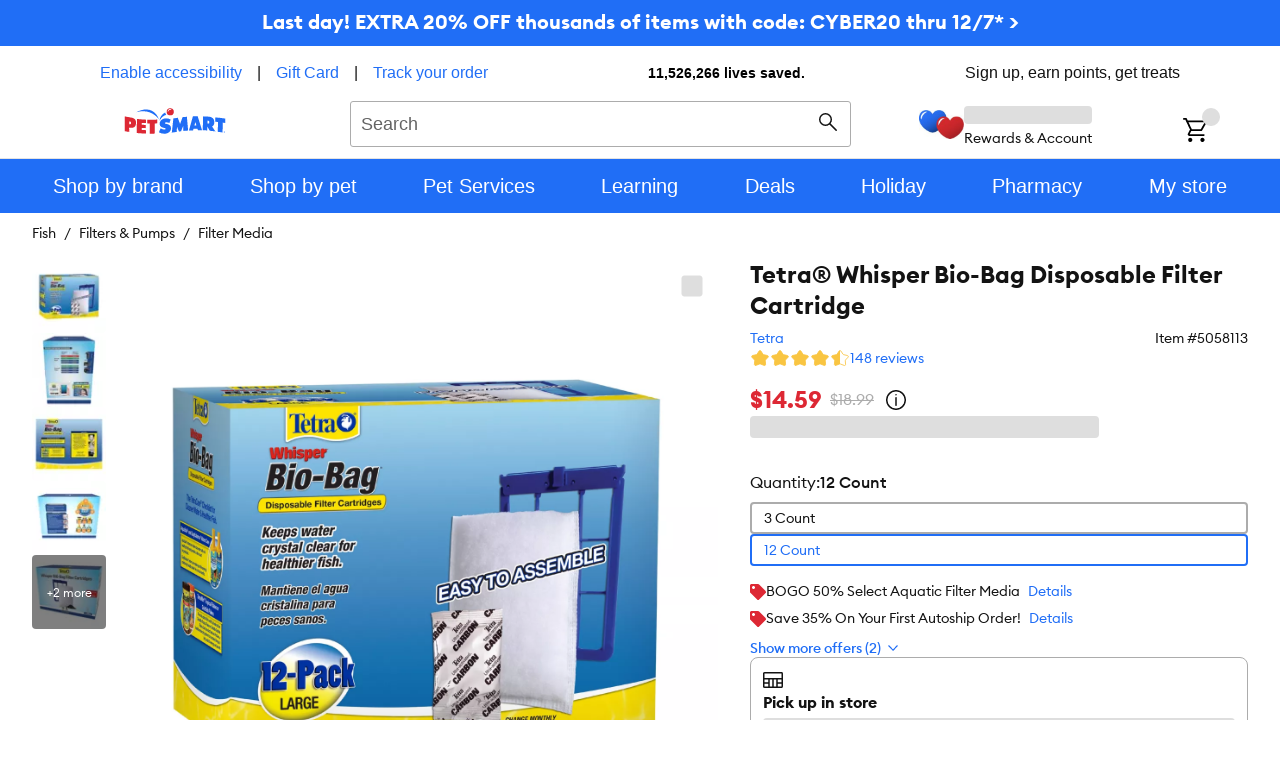

--- FILE ---
content_type: text/css; charset=utf-8
request_url: https://www.petsmart.com/pdp/_next/static/css/661cb3aa8a103526.css
body_size: 559
content:
@font-face{font-family:euclidCircularBRegular;src:url(/pdp/_next/static/media/fa49acacb5255480-s.p.woff) format("woff");font-display:swap}@font-face{font-family:euclidCircularBRegular Fallback;src:local("Arial");ascent-override:93.47%;descent-override:25.05%;line-gap-override:0.00%;size-adjust:106.98%}.__className_3b0aa0{font-family:euclidCircularBRegular,euclidCircularBRegular Fallback}@font-face{font-family:proximaNovaABlack;src:url(/pdp/_next/static/media/810366759b60cf1d-s.p.woff) format("woff");font-display:swap}@font-face{font-family:proximaNovaABlack Fallback;src:local("Arial");ascent-override:84.99%;descent-override:38.07%;line-gap-override:0.00%;size-adjust:107.09%}.__className_b846fe{font-family:proximaNovaABlack,proximaNovaABlack Fallback}.divider{height:0;margin:calc(var(--sparky-size-base-unit)*2) 0;overflow:hidden;border-top:var(--sparky-theme-border-width) solid var(--sparky-theme-color-neutral-subtle-border);opacity:1}.layout-content{view-transition-name:layout-content}.layout-content,.layout-content--default{--page-layout-container-padding-top:calc(var(--sparky-size-base-unit) * 3)}.layout-content .product-details-page{padding-top:var(--page-layout-container-padding-top)}.notistack-SnackbarContainer{z-index:calc(var(--sparky-z-index-top) + 1)!important}.notistack-SnackbarContainer div>div:nth-child(2){margin-right:8px}.notistack-SnackbarContainer div>div:nth-child(2) span.sparky-c-button__text{font-weight:var(--sparky-font-weight-medium)}.two-line-snackbar{font-family:var(--sparky-font-family-primary);background:#333;width:343px;margin:0 auto;border-radius:var(--sparky-theme-border-radius);padding:14px 16px;font-size:var(--sparky-font-size-14);align-items:center;height:64px;display:flex;justify-content:space-between}.two-line-snackbar__text{display:flex;flex-direction:column;color:#fff}.two-line-snackbar__action{font-weight:700;color:#56b3ff}.two-line-snackbar__action .sparky-c-button--link{background:rgba(0,0,0,0);outline:none}.grecaptcha-badge{z-index:9999}
/*# sourceMappingURL=661cb3aa8a103526.css.map*/

--- FILE ---
content_type: text/css; charset=utf-8
request_url: https://www.petsmart.com/pdp/_next/static/css/8e77f826a97fb1b0.css
body_size: 12537
content:
.promo-banner{margin-bottom:calc(var(--sparky-size-base-unit)*4)}@media(min-width:60rem){.promo-banner{margin-bottom:calc(var(--sparky-size-base-unit)*8)}}.promo-banner .sparky-c-promo-banner__body .sparky-c-promo-banner__content{width:100%}.promo-banner .sparky-c-promo-banner__body .sparky-c-promo-banner__content .sparky-c-promo-banner__description,.promo-banner .sparky-c-promo-banner__body .sparky-c-promo-banner__content .sparky-c-promo-banner__title{text-align:left}.promo-banner:not(.sparky-c-promo-banner--sm,.sparky-c-promo-banner--xlg) .sparky-c-promo-banner__content .sparky-c-promo-banner__title{font-size:var(--sparky-font-size-18)!important;line-height:calc(var(--sparky-size-base-unit)*3)!important}@media(width <= calc(23.4375rem - 25px)){.promo-banner:not(.sparky-c-promo-banner--sm,.sparky-c-promo-banner--xlg) .sparky-c-promo-banner__content .sparky-c-promo-banner__title{font-size:var(--sparky-font-size-16)!important}}.promo-banner .sparky-c-promo-banner__content{text-align:left}.promo-banner .sparky-c-promo-banner__content .sparky-c-promo-banner__button{height:calc(var(--sparky-size-base-unit)*5);border-radius:calc(var(--sparky-size-base-unit)*.5)}@media screen and (min-width:35rem)and (max-width:60rem){.promo-banner .sparky-c-promo-banner__body{row-gap:calc(var(--sparky-size-base-unit)*2)}}@media screen and (min-width:35rem){.promo-banner .sparky-c-promo-banner__body .sparky-c-promo-banner__button{flex:0 0 auto}}@media screen and (min-width:60rem){.promo-banner .sparky-c-promo-banner__body{flex-direction:row;justify-content:space-between;align-items:center}.promo-banner .sparky-c-promo-banner__body .sparky-c-promo-banner__button{margin-top:0;min-width:calc(var(--sparky-size-base-unit)*18.75);width:auto}.promo-banner .sparky-c-promo-banner__body .sparky-c-promo-banner__button.sparky-c-button--sm{min-width:auto;padding:calc(var(--sparky-size-base-unit)*1.125) calc(var(--sparky-size-base-unit)*1.5)}.promo-banner.sparky-c-promo-banner--lg .sparky-c-promo-banner__body{flex-direction:column;justify-content:center;align-items:flex-start}.promo-banner.sparky-c-promo-banner--lg .sparky-c-promo-banner__body .sparky-c-promo-banner__content .sparky-c-promo-banner__description .sparky-c-text-passage .sparky-c-text-passage__inner{max-width:calc(var(--sparky-size-base-unit)*54.25);max-height:calc(var(--sparky-size-base-unit)*4.75)}}@media screen and (min-width:60rem){.promo-banner.sparky-c-promo-banner--lg .sparky-c-promo-banner__band:has(.sparky-c-promo-banner__picture) .sparky-c-promo-banner__body .sparky-c-promo-banner__content .sparky-c-promo-banner__description .sparky-c-text-passage .sparky-c-text-passage__inner{max-width:calc(var(--sparky-size-base-unit)*45);max-height:calc(var(--sparky-size-base-unit)*7.25)}}@media screen and (min-width:60rem){.promo-banner.sparky-c-promo-banner--lg.sparky-c-promo-banner--center .sparky-c-promo-banner__body{align-items:center}.promo-banner.sparky-c-promo-banner--lg.sparky-c-promo-banner--center .sparky-c-promo-banner__description,.promo-banner.sparky-c-promo-banner--lg.sparky-c-promo-banner--center .sparky-c-promo-banner__title{text-align:center}}.promo-banner.sparky-c-promo-banner--center .sparky-c-promo-banner__body{justify-content:center}.promo-banner.sparky-c-promo-banner--center .sparky-c-promo-banner__body .sparky-c-promo-banner__description,.promo-banner.sparky-c-promo-banner--center .sparky-c-promo-banner__body .sparky-c-promo-banner__title{text-align:center}.promo-banner.sparky-c-promo-banner--center .sparky-c-promo-banner__body .sparky-l-linelength-container{margin:0 auto}@media screen and (max-width:35rem){.promo-banner.sparky-c-promo-banner--xlg{margin:calc(var(--sparky-size-base-unit)*4) calc(var(--sparky-size-base-unit)*-2)}.promo-banner.sparky-c-promo-banner--xlg .sparky-c-promo-banner__band,.promo-banner.sparky-c-promo-banner--xlg .sparky-c-promo-banner__band .sparky-c-promo-banner__picture .sparky-c-picture__image{border-radius:0}}@media screen and (min-width:35rem)and (max-width:60rem){.banner-odometer-info.account,.banner-top-section{width:50%}}.promo-card{text-decoration:none;color:var(--sparky-color-neutral-900);word-break:break-word}.promo-card .sparky-c-card__header{position:relative;margin-bottom:var(--sparky-size-base-unit)}.promo-card .sparky-c-card:focus,.promo-card .sparky-c-card:focus-within,.promo-card .sparky-c-card__body:focus,.promo-card .sparky-c-card__body:focus-within{outline:2px solid var(--sparky-theme-color-focus-ring);border-radius:0}.promo-card.nolink .sparky-c-card:focus,.promo-card.nolink .sparky-c-card:focus-within,.promo-card.nolink .sparky-c-card__body:focus,.promo-card.nolink .sparky-c-card__body:focus-within{outline:0}.promo-card img{width:100%;border-radius:var(--sparky-theme-border-radius)}.card-up__cardInfo-grd{margin:0;padding:0 calc(var(--sparky-size-base-unit)*2);justify-content:space-between;flex-direction:row}@media (min-width:48rem){.card-up__cardInfo-grd{padding:0}}.card-up__cardInfo-grd .sparky-l-grid__item{width:50%;padding:0 0 calc(var(--sparky-size-base-unit)*2);text-align:center}.card-up__cardInfo-grd .sparky-l-grid__item:nth-child(2n){padding-left:calc(var(--sparky-size-base-unit)*1)}.card-up__cardInfo-grd .sparky-l-grid__item:nth-child(odd){padding-right:calc(var(--sparky-size-base-unit)*1)}@media (min-width:48rem){.card-up__cardInfo-grd .sparky-l-grid__item{padding:calc(var(--sparky-size-base-unit)*1.5)}.card-up__cardInfo-grd .sparky-l-grid__item:nth-child(2n){padding-left:calc(var(--sparky-size-base-unit)*1.5)}.card-up__cardInfo-grd .sparky-l-grid__item:nth-child(odd){padding-right:calc(var(--sparky-size-base-unit)*1.5)}}@media (min-width:75rem){.card-up__cardInfo-grd .sparky-l-grid__item{max-width:calc(var(--sparky-size-base-unit)*35.75);padding:0}.card-up__cardInfo-grd .sparky-l-grid__item:nth-child(2n){padding-left:0}.card-up__cardInfo-grd .sparky-l-grid__item:nth-child(odd){padding-right:0}}.card-up__cardInfo-grd .sparky-l-grid__item .sparky-c-picture__image{width:calc(var(--sparky-size-base-unit)*22.5);max-height:calc(var(--sparky-size-base-unit)*22.5);margin:0 auto;max-width:calc(var(--sparky-size-base-unit)*13)}@media (min-width:75rem){.card-up__cardInfo-grd .sparky-l-grid__item .sparky-c-picture__image{max-width:none}}.card-up__cardInfo-grd .sparky-l-grid__item .sparky-c-heading{margin-bottom:calc(var(--sparky-size-base-unit)*1)}.card-up__cardInfo-grd .sparky-l-grid__item .sparky-c-card__header{margin-bottom:calc(var(--sparky-size-base-unit)*2)}.card-up{padding:calc(var(--sparky-size-base-unit)*3) calc(var(--sparky-size-base-unit)*2);margin:0}.card-up .sparky-l-grid{margin-bottom:0}.card-up .sparky-c-section__title-after:not(.card-up .sparky-c-section__title-after--below-description){text-align:right;margin-left:calc(var(--sparky-size-base-unit)*3)}.card-up .sparky-c-section__title-after--below-description{margin-top:calc(var(--sparky-size-base-unit)*.5)}.card-up .sparky-l-grid__item{padding:0 0 calc(var(--sparky-size-base-unit)*3)}.card-up .sparky-l-grid__item:last-child{padding:0}.card-up .promo-card img{border-radius:var(--sparky-border-radius-lg)}.card-up.info{padding-top:calc(var(--sparky-size-base-unit)*8)}.card-up.info.info--no-header{padding-top:calc(var(--sparky-size-base-unit)*4)}.card-up[data-variant="2up-offer"] .sparky-l-grid--2up{display:flex}.card-up[data-variant="2up-offer"] .sparky-c-section__title{margin-right:calc(var(--sparky-size-base-unit)*3)}.card-up[data-variant="2up-offer"] .sparky-c-section__title-after{margin-left:0!important;text-align:right!important}@media (min-width:48rem){.card-up[data-variant="2up-offer"] .sparky-c-section__title-after{text-align:left!important}}.card-up[data-variant="3up"] .sparky-l-grid__item{width:100%}.card-up[data-variant="4stack"]{max-width:calc(var(--sparky-l-max-width) + var(--sparky-size-base-unit)*6);margin:0 auto;padding:calc(var(--sparky-size-base-unit)*4) calc(var(--sparky-size-base-unit)*2) 0}.card-up[data-variant="4stack"] .sparky-l-grid__item{width:50%;padding:0 calc(var(--sparky-size-base-unit)*.5) calc(var(--sparky-size-base-unit)*2);margin-top:0}.card-up[data-variant="4stack"] .sparky-l-grid__item:nth-child(odd){padding-left:0}.card-up[data-variant="4stack"] .sparky-l-grid__item:nth-child(2n){padding-right:0}.card-up[data-variant="4stack"] .sparky-c-heading,.card-up[data-variant="4stack"] .sparky-c-text-passage{text-align:center}.card-up[data-variant="4stack"] .sparky-l-grid{flex-direction:row;margin:0}.card-up[data-variant="4stack"] .sparky-c-card{background-color:unset}.card-up[data-variant="4stack"] .promo-card img{width:100%;object-fit:cover;aspect-ratio:1}@media (min-width:35rem){.card-up[data-variant="4stack"]{padding:calc(var(--sparky-size-base-unit)*2) calc(var(--sparky-size-base-unit)*2) 0}.card-up[data-variant="4stack"] .sparky-l-grid{align-items:baseline;margin:0 calc(var(--sparky-size-base-unit)*1)}.card-up[data-variant="4stack"] .sparky-l-grid__item{width:25%;padding:calc(var(--sparky-size-base-unit)*2) calc(var(--sparky-size-base-unit)*1);margin-top:0}.card-up[data-variant="4stack"] .sparky-l-grid__item:nth-child(2n),.card-up[data-variant="4stack"] .sparky-l-grid__item:nth-child(odd){padding-right:calc(var(--sparky-size-base-unit)*1);padding-left:calc(var(--sparky-size-base-unit)*1)}}@media (min-width:75rem){.card-up[data-variant="4stack"]{padding:calc(var(--sparky-size-base-unit)*4) calc(var(--sparky-size-base-unit)*2)}.card-up[data-variant="4stack"] .sparky-l-grid{margin:0}.card-up[data-variant="4stack"] .sparky-l-grid__item{width:50%;padding:0 calc(var(--sparky-size-base-unit)*2);margin:0}.card-up[data-variant="4stack"] .sparky-l-grid__item:nth-child(2n),.card-up[data-variant="4stack"] .sparky-l-grid__item:nth-child(odd){padding-right:calc(var(--sparky-size-base-unit)*2);padding-left:calc(var(--sparky-size-base-unit)*2)}.card-up .sparky-c-section__title-after{text-align:inherit}}@media (min-width:48rem){.card-up{padding:calc(var(--sparky-size-base-unit)*3) calc(var(--sparky-size-base-unit)*4)}.card-up .sparky-l-grid__item,.card-up .sparky-l-grid__item:last-child{padding:calc(var(--sparky-size-base-unit)*1.5)}.card-up[data-variant="3up"] .sparky-l-grid__item{width:50%}}@media (min-width:60rem){.card-up{padding:calc(var(--sparky-size-base-unit)*4);border-radius:var(--sparky-border-radius-xl);overflow:hidden}}@media (min-width:75rem){.card-up .sparky-l-grid{margin:0;flex-wrap:nowrap}.card-up .sparky-l-grid__item{padding:0;margin:calc(var(--sparky-size-base-unit)*2);margin-bottom:0}.card-up .sparky-l-grid__item:first-child{margin-left:0}.card-up .sparky-l-grid__item:last-child{margin-right:0;padding:0}.card-up .promo-card img{border-radius:var(--sparky-border-radius-xl)}.card-up[data-variant="3up"] .sparky-l-grid__item{width:33.33%}.card-up[data-variant="4up"] .promo-card img{border-radius:var(--sparky-border-radius-lg)}}.card-up--restyled .sparky-c-section__title{margin-right:0}.card-up--restyled .sparky-c-section__description{margin-top:calc(var(--sparky-size-base-unit)*.5)}.card-up--restyled .sparky-c-text-link{font-size:var(--sparky-font-size-14)}.card-up--restyled .sparky-c-heading--title{text-align:center;font-size:var(--sparky-font-size-32)!important}@media(min-width:60rem){.card-up--restyled .sparky-c-heading--title{font-size:var(--sparky-font-size-40)!important}}.card-up-container{width:100%;margin-bottom:calc(var(--sparky-size-base-unit)*4);padding:0}@media(min-width:60rem){.card-up-container{margin-bottom:calc(var(--sparky-size-base-unit)*8);padding-inline:calc(var(--sparky-size-base-unit)*4)}}.card-up-container--2up-offer{width:100%}.card-up-container--4stack{max-width:none;padding:0;overflow:hidden}.card-up-container--4stack.title .card-up{padding:calc(var(--sparky-size-base-unit)*2) calc(var(--sparky-size-base-unit)*2) 0}@media (min-width:75rem){.card-up-container--4stack.title .card-up{padding:calc(var(--sparky-size-base-unit)*4) calc(var(--sparky-size-base-unit)*2)}}.card-up-container--4stack.title .sparky-c-section__header{display:block}@media (min-width:35rem){.card-up-container--4stack.title .sparky-c-section__header{margin:0 calc(var(--sparky-size-base-unit)*2)}}@media (min-width:75rem){.card-up-container--4stack.title .sparky-c-section__header{margin:0 calc(var(--sparky-size-base-unit)*2) calc(var(--sparky-size-base-unit)*4)}}.card-3up-article .sparky-c-horizontal-overflow-carousel__item .sparky-c-text-passage{margin-bottom:16px;min-height:39px}.card-3up-article .sparky-c-horizontal-overflow-carousel__item .sparky-c-text-link{margin:0;padding:0}@media (max-width:48rem){.card-3up-article{width:calc(100vw - var(--sparky-size-base-unit)*4.5)}}@media (min-width:48rem)and (max-width:1304px){.card-3up-article{width:calc(100vw - var(--sparky-size-base-unit)*8)}}@media (max-width:48rem){.card-3up-article .sparky-c-horizontal-overflow-carousel__inner{width:100%;position:relative;overflow-x:auto}.card-3up-article .sparky-c-horizontal-overflow-carousel__inner .sparky-c-horizontal-overflow-carousel__list{padding:0 calc(var(--sparky-size-base-unit)*2) 0 0}}@media (min-width:48rem)and (max-width:75rem){.card-3up-article .sparky-c-horizontal-overflow-carousel__inner{width:100%;position:relative;overflow-x:auto}.card-3up-article .sparky-c-horizontal-overflow-carousel__inner .sparky-c-horizontal-overflow-carousel__list{padding:0 calc(var(--sparky-size-base-unit)*4) 0 0;width:calc(100% + var(--sparky-size-base-unit)*4)}.card-3up-article .sparky-c-horizontal-overflow-carousel__controls{display:none}}.contentful-container{width:100%;padding:0;margin-bottom:calc(var(--sparky-size-base-unit)*4)}.contentful-container:empty{display:none}.contentful-container>div{margin-bottom:0}@media(min-width:60rem){.contentful-container{margin-bottom:calc(var(--sparky-size-base-unit)*8)}.contentful-container>div,.contentful-container>div>:first-child{overflow:hidden;border-radius:0}.contentful-container>div:last-child,.contentful-container>div:last-child>:first-child{overflow:hidden;border-bottom-left-radius:var(--sparky-border-radius-xl);border-bottom-right-radius:var(--sparky-border-radius-xl)}.contentful-container__br-all>div:first-child,.contentful-container__br-all>div:first-child>:first-child{overflow:hidden;border-top-left-radius:var(--sparky-border-radius-xl);border-top-right-radius:var(--sparky-border-radius-xl)}}.link-list{justify-content:right;column-gap:0}.link-list__drawer{margin-top:16px}@media (min-width:48rem)and (max-width:75rem){.link-list__drawer{padding-left:16px}}.link-list .sparky-c-icon{margin-left:4px}.link-list--big a,.link-list--normal a{color:var(--sparky-color-neutral-900);align-items:center}.link-list--big a,.link-list--big--sign-in a{font-size:var(--sparky-font-size-14)}.link-list--big--sign-in a{color:var(--sparky-theme-color-primary-foreground);align-items:center}.link-list .sparky-c-link-list__icon{position:inherit}.sitewide-promo.sparky-c-banner{padding:calc(var(--sparky-size-base-unit)*1) calc(var(--sparky-size-base-unit)*2);margin-bottom:16px;font-size:var(--sparky-font-size-20);font-weight:700;text-align:center}@media (max-width:35rem){.sitewide-promo.sparky-c-banner{padding:calc(var(--sparky-size-base-unit)*1.5)}}.sitewide-promo.sparky-c-banner .sparky-l-linelength-container{max-width:unset}.sitewide-promo.sparky-c-banner p{line-height:calc(var(--sparky-size-base-unit)*3.5)}.sitewide-promo.sparky-c-banner p>a{line-height:inherit;margin:0;font-size:var(--sparky-font-size-20);font-family:var(--sparky-font-family-primary);font-weight:700}.sitewide-promo.sparky-c-banner p>a,.sitewide-promo.sparky-c-banner p>a:hover{color:var(--sparky-color-neutral-white)}.sitewide-promo__red{background:var(--sparky-color-brand-red-700)!important}.sitewide-promo__blue{background:var(--sparky-color-brand-blue-500)}.sitewide-promo__vipp{background:#133b6b}.sitewide-promo+.product-list-page .sparky-l-container .feature-banner,.sitewide-promo+.product-list-page .sparky-l-container .product-carousel,.sitewide-promo+.product-list-page .sparky-l-container .promo-banner,.sitewide-promo+.product-list-page .sparky-l-container .tile6up{margin-top:0!important;padding-top:0!important}.sparky-c-banner.sitewide-promo-test{padding:calc(var(--sparky-size-base-unit)*1) calc(var(--sparky-size-base-unit)*2);margin-bottom:calc(var(--sparky-size-base-unit)*2);font-size:var(--sparky-font-size-12);font-weight:700;text-align:center;background:var(--sparky-color-brand-red-700)!important}@media (max-width:35rem){.sparky-c-banner.sitewide-promo-test{padding:calc(var(--sparky-size-base-unit)*1.5)}}.sparky-c-banner.sitewide-promo-test .sparky-l-linelength-container{max-width:unset}.sparky-c-banner.sitewide-promo-test p{line-height:calc(var(--sparky-size-base-unit)*2)}.sparky-c-banner.sitewide-promo-test p>a{line-height:inherit;margin:0;font-size:var(--sparky-font-size-12);font-family:var(--sparky-font-family-primary);font-weight:700;color:var(--sparky-color-neutral-white)}.sparky-c-banner.sitewide-promo-test p>a:hover{color:var(--sparky-color-neutral-white)}.sparky-c-banner.sitewide-promo-test+.product-list-page .sparky-l-container .feature-banner,.sparky-c-banner.sitewide-promo-test+.product-list-page .sparky-l-container .product-carousel,.sparky-c-banner.sitewide-promo-test+.product-list-page .sparky-l-container .promo-banner,.sparky-c-banner.sitewide-promo-test+.product-list-page .sparky-l-container .tile6up{margin-top:0!important;padding-top:0!important}.sitewide-promo-carousel{width:100%;min-height:calc(var(--sparky-size-base-unit)*4.25);overflow:hidden;white-space:nowrap}.sitewide-promo-carousel .sparky-c-horizontal-overflow-carousel-wrapper{width:100%}.sitewide-promo-carousel .sparky-c-horizontal-overflow-carousel__controls{display:none}.sitewide-promo-carousel__item{width:100%}.sitewide-promo-carousel .sparky-c-horizontal-overflow-carousel__list{padding:0;background-color:var(--sparky-color-brand-red-700)}.sitewide-promo-carousel .sitewide-promo.sparky-c-banner{padding:0}.sitewide-promo-carousel .sitewide-promo.sparky-c-banner .sparky-c-text-passage__inner p{margin-left:calc(var(--sparky-size-base-unit)*6);margin-right:calc(var(--sparky-size-base-unit)*6);text-wrap:wrap}.sitewide-promo-carousel .sitewide-promo.sparky-c-banner .sparky-c-text-passage__inner p>a{width:100%;padding:calc(var(--sparky-size-base-unit)*.875) 0;display:inline-block;color:var(--sparky-color-neutral-white);font-weight:var(--sparky-font-weight-regular);font-size:var(--sparky-font-size-14);text-wrap:wrap}.six-tile-carousel-container{position:relative}@media screen and (max-width:49rem){.six-tile-carousel-container{overflow:visible;padding-left:0}.six-tile-carousel-container .sparky-c-horizontal-overflow-carousel__inner{overflow-x:auto}.six-tile-carousel-container .sparky-c-horizontal-overflow-carousel__list{transform:none!important}.six-tile-carousel-container .sparky-c-horizontal-overflow-carousel-wrapper{overflow:scroll;scroll-behavior:smooth}}.six-tile-carousel-container .sparky-c-horizontal-overflow-carousel__list:not([style]){position:relative;z-index:999}.six-tile-carousel-container .sparky-c-horizontal-overflow-carousel__list:not([style]):before{transform:translateX(calc(var(--sparky-size-base-unit) * -12.5));width:calc(var(--sparky-size-base-unit)*12499.875);pointer-events:none;position:absolute;background:#fff;height:100%;z-index:999;content:""}.six-tile-carousel-container .tile6up-shoppable .sparky-c-picture{max-width:none}@media (min-width:48rem){.six-tile-carousel-container .tile6up-shoppable .sparky-c-picture{max-width:calc(var(--sparky-size-base-unit)*22.5)}}.six-tile-carousel-container .tile6up-shoppable .sparky-c-tile{max-width:none;text-align:center}.six-tile-carousel-container .tile6up-shoppable .sparky-c-horizontal-overflow-carousel__list{justify-content:space-around}@media screen and (min-width:48rem)and (max-width:87.5rem){.six-tile-carousel-container .tile6up-shoppable .sparky-c-horizontal-overflow-carousel__list{justify-content:space-evenly}}.six-tile-carousel-container .tile6up-shoppable .sparky-c-horizontal-overflow-carousel__item{max-width:calc(var(--sparky-size-base-unit)*22.5);margin:0!important}@media screen and (max-width:35rem){.six-tile-carousel-container .tile6up-shoppable .sparky-c-horizontal-overflow-carousel__item{max-width:calc(var(--sparky-size-base-unit)*17)}}.six-tile-carousel-container .tile6up-visual-nav .sparky-c-picture{max-width:calc(var(--sparky-size-base-unit)*12)}.six-tile-carousel-container .tile6up-visual-nav .sparky-c-tile{margin:0 auto;text-align:center}@media (min-width:60rem){.six-tile-carousel-container .tile6up-visual-nav.xl-even-spacing .sparky-c-horizontal-overflow-carousel__list{gap:calc(var(--sparky-size-base-unit)*14.5)}}.six-tile-carousel-container .tile6up-visual-nav .sparky-c-tile__title{font-size:var(--sparky-font-size-14)}@media (min-width:60rem){.six-tile-carousel-container .tile6up-shoppable .sparky-c-horizontal-overflow-carousel__item.xl-static .sparky-c-horizontal-overflow-carousel__item.xl-static,.six-tile-carousel-container .tile6up-visual-nav .sparky-c-horizontal-overflow-carousel__item.xl-static{width:auto!important}}.six-tile-carousel-container .tile6up-promo .sparky-c-horizontal-overflow-carousel__item{display:grid;justify-items:center;align-self:flex-start}.six-tile-carousel-container .tile6up-promo .sparky-c-tile__title{align-self:center}@media (max-width:60rem){.six-tile-carousel-container .tile6up-promo{width:100%}}.carousel-container{position:relative;overflow:hidden}.carousel{display:flex;cursor:-webkit-grab;cursor:grab;width:100%;transition:transform .8s cubic-bezier(.165,.84,.44,1)}.carousel-inner{display:flex;justify-content:space-between;width:100%}.carousel-outer-item{min-width:16.6666666667%}@media screen and (max-width:60rem){.carousel-outer-item{min-width:28.5714285714%}}@media screen and (max-width:35rem){.carousel-outer-item{min-width:40%}}.carousel-arrow-left{left:10px}.carousel-arrow-left,.carousel-arrow-right{position:absolute;top:50%;transform:translateY(-50%)}.carousel-arrow-right{left:auto;right:10px}.carousel-mobile{overflow-x:scroll;display:flex;grid-row-start:auto;gap:5px}.carousel-mobile::-webkit-scrollbar{display:none}.carousel-mobile .carousel-outer-item{display:flex;min-width:40vw;min-height:200px;margin-bottom:10px}.tile6up-container{width:100%}.tile6up-container .sparky-c-section{margin-bottom:calc(var(--sparky-size-base-unit)*4)}@media(min-width:60rem){.tile6up-container .sparky-c-section{margin-bottom:calc(var(--sparky-size-base-unit)*8)}}.tile6up{position:relative;margin-bottom:0;padding:calc(var(--sparky-size-base-unit)*4) 0}.tile6up:after{display:block;content:"";height:calc(var(--sparky-size-base-unit)*.125);background-color:var(--sparky-color-neutral-200);width:calc(100% + var(--sparky-size-base-unit)*4);position:absolute;bottom:0;left:calc(var(--sparky-size-base-unit)*-2)}@media (min-width:48rem){.tile6up{margin-bottom:calc(var(--sparky-size-base-unit)*8);padding:0;position:static}.tile6up:after{display:none}}.tile6up .sparky-c-button--circle{top:50%}.tile6up .sparky-c-horizontal-overflow-carousel__button-prev{left:calc(var(--sparky-size-base-unit)*1.25)}.tile6up .sparky-c-horizontal-overflow-carousel__button-next{right:calc(var(--sparky-size-base-unit)*1.25)}.tile6up .sparky-c-horizontal-overflow-carousel-wrapper{overflow-x:hidden!important}.tile6up .sparky-c-section__title-after:not(.tile6up .sparky-c-section__title-after--below-description){text-align:right;margin-left:calc(var(--sparky-size-base-unit)*3)}.tile6up .sparky-c-section__title-after--below-description{margin-top:calc(var(--sparky-size-base-unit)*.5)}@media(min-width:48rem){.tile6up .sparky-c-section__title-after{text-align:left}}.tile6up-shoppable .sparky-c-tile picture{max-width:272px}@media(min-width:60rem){.tile6up-shoppable .sparky-c-tile picture{max-width:360px}}.tile6up.variant-tips .sparky-c-section__header{margin-bottom:calc(var(--sparky-size-base-unit)*2)}.tile6up.variant-tips.no-tile-header{margin-top:calc(var(--sparky-size-base-unit)*4)}.tile6up.title-center .sparky-c-section__title{margin-right:0;text-align:center}.tile6up.title-center .sparky-c-section__title-wrapper{display:flex;flex-direction:column;align-items:center;gap:calc(var(--sparky-size-base-unit)*.5)}.tile6up.title-center .sparky-c-section__title-after{display:grid;grid-gap:calc(var(--sparky-size-base-unit)*.5);gap:calc(var(--sparky-size-base-unit)*.5);text-align:center}.tile6up--restyled .sparky-c-section__title{margin-right:0;line-height:calc(var(--sparky-size-base-unit)*6)!important;padding-top:0;font-size:var(--sparky-font-size-32)!important}@media(min-width:60rem){.tile6up--restyled .sparky-c-section__title{font-size:var(--sparky-font-size-40)!important}}.tile6up--restyled .sparky-c-section__description{margin-top:calc(var(--sparky-size-base-unit)*.5)}.tile6up--restyled .sparky-c-text-link{font-size:var(--sparky-font-size-14);line-height:var(--sparky-line-height-md)}.tile6up--restyled .sparky-c-heading--title{text-align:center}.campaign-hero-container{width:100%;margin-bottom:calc(var(--sparky-size-base-unit)*4);padding:0}@media(min-width:60rem){.campaign-hero-container{padding-inline:calc(var(--sparky-size-base-unit)*4);margin-bottom:calc(var(--sparky-size-base-unit)*8)}.campaign-hero-container>*{border-radius:var(--sparky-border-radius-xl);overflow:hidden}}.campaign-hero-fwidth{display:grid;align-items:start;text-decoration:none}.campaign-hero-fwidth__body{color:#fff;grid-area:1/1;justify-items:start;padding:calc(var(--sparky-size-base-unit)*3) calc(var(--sparky-size-base-unit)*2);overflow:hidden}.campaign-hero-fwidth__heading{font-size:48px;line-height:56px;font-weight:700;margin-bottom:calc(var(--sparky-size-base-unit)*2)}.campaign-hero-fwidth__text{font-size:18px;line-height:24px;font-weight:700;margin-bottom:calc(var(--sparky-size-base-unit)*4)}.campaign-hero-fwidth .sparky-c-picture{grid-area:1/1;height:100%}.campaign-hero-fwidth .sparky-c-image{height:100%;object-fit:cover}.campaign-hero-fwidth__grey .campaign-hero-fwidth__body,.campaign-hero-fwidth__red .campaign-hero-fwidth__heading{color:#131313}.campaign-hero-fwidth__red .campaign-hero-fwidth__text{color:#dd2834}@media(min-width:48rem){.campaign-hero-fwidth{align-items:center}.campaign-hero-fwidth .sparky-c-image{height:400px}.campaign-hero-fwidth__body{box-sizing:content-box;max-width:343px;padding:0 calc(var(--sparky-size-base-unit)*4)}}@media(min-width:60rem){.campaign-hero-fwidth__body{max-width:424px;padding:0 calc(var(--sparky-size-base-unit)*8)}.campaign-hero-fwidth__heading{font-size:var(--sparky-font-size-56);line-height:64px}.campaign-hero-fwidth__text{font-size:var(--sparky-font-size-20);line-height:var(--sparky-line-height-xxl)}}.campaign-hero-md{display:grid;align-items:start;color:#fff}.campaign-hero-md .sparky-c-heading{width:100%;grid-area:1/1;font-weight:var(--sparky-font-weight-bold);font-size:calc(var(--sparky-size-base-unit)*8);line-height:calc(var(--sparky-size-base-unit)*9);padding:calc(var(--sparky-size-base-unit)*3) calc(var(--sparky-size-base-unit)*2);text-overflow:ellipsis;overflow:hidden}.campaign-hero-md .sparky-c-picture{grid-area:1/1}.campaign-hero-md .sparky-c-image{height:375px;object-fit:cover}.campaign-hero-md__grey{color:#131313}.campaign-hero-md__red{color:#dd2834}@media(min-width:48rem){.campaign-hero-md{align-items:center}.campaign-hero-md .sparky-c-heading{padding:0 calc(var(--sparky-size-base-unit)*4);max-width:80%}.campaign-hero-md .sparky-c-image{height:224px}}@media(min-width:60rem){.campaign-hero-md .sparky-c-heading{font-size:calc(var(--sparky-size-base-unit)*10);line-height:calc(var(--sparky-size-base-unit)*11);padding:0 calc(var(--sparky-size-base-unit)*8)}.campaign-hero-md .sparky-c-image{height:216px}}.campaign-hero-split{display:flex;flex-direction:column-reverse;text-decoration:none}.campaign-hero-split__info-container{align-content:center;padding:calc(var(--sparky-size-base-unit)*3) calc(var(--sparky-size-base-unit)*2)}.campaign-hero-split .sparky-c-image{height:100%;object-fit:cover}.campaign-hero-split .sparky-c-picture{height:calc(var(--sparky-size-base-unit)*23)}.campaign-hero-split .preheader{font-size:calc(var(--sparky-size-base-unit)*2.5);line-height:calc(var(--sparky-size-base-unit)*3.5)}.campaign-hero-split .header{font-size:calc(var(--sparky-size-base-unit)*6);line-height:calc(var(--sparky-size-base-unit)*7);margin-bottom:calc(var(--sparky-size-base-unit)*2)}.campaign-hero-split .sparky-c-text-passage{font-size:calc(var(--sparky-size-base-unit)*2);line-height:calc(var(--sparky-size-base-unit)*3);margin-bottom:calc(var(--sparky-size-base-unit)*2)}@media(min-width:48rem){.campaign-hero-split .sparky-c-picture{height:calc(var(--sparky-size-base-unit)*50)}}@media(min-width:60rem){.campaign-hero-split{flex-direction:row}.campaign-hero-split .sparky-c-picture{min-height:calc(var(--sparky-size-base-unit)*50)}.campaign-hero-split__info-container{width:100%;max-width:calc(var(--sparky-size-base-unit)*53);padding:calc(var(--sparky-size-base-unit)*2.5) calc(var(--sparky-size-base-unit)*4)}.campaign-hero-split .preheader{font-size:calc(var(--sparky-size-base-unit)*3);line-height:calc(var(--sparky-size-base-unit)*4)}.campaign-hero-split .header{font-size:calc(var(--sparky-size-base-unit)*7);line-height:calc(var(--sparky-size-base-unit)*8)}}.campaign-cards-info{width:100%;margin-bottom:calc(var(--sparky-size-base-unit)*4);text-align:center;padding:0}.campaign-cards-info .sparky-c-image{width:104px;margin:auto;object-fit:cover;border-radius:var(--sparky-border-radius-xl);overflow:hidden}.campaign-cards-info__content{padding:calc(var(--sparky-size-base-unit)*3) calc(var(--sparky-size-base-unit)*2)}.campaign-cards-info__header{display:grid;grid-gap:calc(var(--sparky-size-base-unit)*.5);gap:calc(var(--sparky-size-base-unit)*.5);align-content:center}.campaign-cards-info__header .sparky-c-text-link{justify-self:center}.campaign-cards-info__cards{display:grid;grid-gap:calc(var(--sparky-size-base-unit)*2);gap:calc(var(--sparky-size-base-unit)*2);margin-top:calc(var(--sparky-size-base-unit)*2);grid-template-columns:repeat(2,1fr);align-items:start}.campaign-cards-info__card{display:grid;justify-content:center;text-decoration:none;color:unset;grid-gap:calc(var(--sparky-size-base-unit)*1);gap:calc(var(--sparky-size-base-unit)*1)}.campaign-cards-info__card-title{font-size:var(--sparky-font-size-16);line-height:var(--sparky-line-height-xxxxl);font-weight:var(--sparky-font-weight-bold);margin-bottom:calc(var(--sparky-size-base-unit)*1)}@media(min-width:48rem){.campaign-cards-info .sparky-c-image{width:142px}.campaign-cards-info .sparky-c-heading{font-size:var(--sparky-font-size-32);line-height:var(--sparky-line-height-md)}.campaign-cards-info__content{padding:calc(var(--sparky-size-base-unit)*3) calc(var(--sparky-size-base-unit)*4)}.campaign-cards-info__cards{grid-template-columns:repeat(4,1fr);gap:calc(var(--sparky-size-base-unit)*3)}}@media(min-width:60rem){.campaign-cards-info{margin-bottom:calc(var(--sparky-size-base-unit)*8);padding-inline:calc(var(--sparky-size-base-unit)*4)}.campaign-cards-info .sparky-c-image{width:180px}.campaign-cards-info .sparky-c-heading{font-size:var(--sparky-font-size-40);line-height:var(--sparky-line-height-xs)}.campaign-cards-info__content{padding:calc(var(--sparky-size-base-unit)*4);border-radius:var(--sparky-border-radius-xl);overflow:hidden}.campaign-cards-info__card{gap:calc(var(--sparky-size-base-unit)*2)}.campaign-cards-info__cards{gap:calc(var(--sparky-size-base-unit)*4)}}.campaign-cards-2up{width:100%;margin-bottom:calc(var(--sparky-size-base-unit)*4);text-align:center;padding:0}.campaign-cards-2up .sparky-c-image{width:100%;height:100%;display:block;object-fit:cover;max-height:250px}.campaign-cards-2up__content{padding:calc(var(--sparky-size-base-unit)*3) calc(var(--sparky-size-base-unit)*2)}.campaign-cards-2up__header{display:grid;grid-gap:calc(var(--sparky-size-base-unit)*.5);gap:calc(var(--sparky-size-base-unit)*.5);align-content:center}.campaign-cards-2up__header .sparky-c-text-link{justify-self:center}.campaign-cards-2up__cards{display:grid;grid-row-gap:calc(var(--sparky-size-base-unit)*3);row-gap:calc(var(--sparky-size-base-unit)*3);grid-column-gap:calc(var(--sparky-size-base-unit)*2);column-gap:calc(var(--sparky-size-base-unit)*2);margin-top:calc(var(--sparky-size-base-unit)*2);grid-template-columns:1fr;align-items:start}.campaign-cards-2up__card{color:unset;margin-inline:auto;text-decoration:none;max-width:343px;width:100%}.campaign-cards-2up__card-body{display:grid;border-radius:var(--sparky-border-radius-xl);margin-bottom:calc(var(--sparky-size-base-unit)*2);overflow:hidden}.campaign-cards-2up__card-content{display:grid;text-align:center;align-content:start;grid-gap:calc(var(--sparky-size-base-unit)*1);gap:calc(var(--sparky-size-base-unit)*1)}.campaign-cards-2up__card-text{font-weight:700;font-size:18px;line-height:calc(var(--sparky-size-base-unit)*3)}.campaign-cards-2up__card-terms{font-size:var(--sparky-font-size-12);line-height:var(--sparky-line-height-xl)}.campaign-cards-2up__card-clip{margin:auto;padding:calc(var(--sparky-size-base-unit)*2);align-content:center}.campaign-cards-2up__card .sparky-c-heading{font-size:calc(var(--sparky-size-base-unit)*6);line-height:calc(var(--sparky-size-base-unit)*7);font-weight:var(--sparky-font-weight-bold)}@media(min-width:48rem){.campaign-cards-2up .sparky-c-heading{font-size:var(--sparky-font-size-32);line-height:var(--sparky-line-height-md)}.campaign-cards-2up__content{padding:calc(var(--sparky-size-base-unit)*3) calc(var(--sparky-size-base-unit)*4)}.campaign-cards-2up__cards{grid-template-columns:repeat(2,1fr);grid-template-rows:repeat(3,auto);column-gap:calc(var(--sparky-size-base-unit)*3);row-gap:calc(var(--sparky-size-base-unit)*2)}.campaign-cards-2up__card{display:grid;max-width:100%;grid-template-rows:subgrid;grid-row:1/4}.campaign-cards-2up__card-body{display:grid;grid-template-rows:subgrid;margin-bottom:0;grid-row:1/3;grid-gap:0;gap:0}.campaign-cards-2up__card .sparky-c-heading{font-size:calc(var(--sparky-size-base-unit)*6);line-height:calc(var(--sparky-size-base-unit)*7)}}@media(min-width:60rem){.campaign-cards-2up{margin-bottom:calc(var(--sparky-size-base-unit)*8);padding-inline:calc(var(--sparky-size-base-unit)*4)}.campaign-cards-2up .sparky-c-heading{font-size:var(--sparky-font-size-40);line-height:var(--sparky-line-height-xs)}.campaign-cards-2up__content{padding:calc(var(--sparky-size-base-unit)*4);border-radius:var(--sparky-border-radius-xl);overflow:hidden}.campaign-cards-2up__cards{column-gap:calc(var(--sparky-size-base-unit)*4);grid-template-rows:repeat(2,auto)}.campaign-cards-2up__card{grid-row:1/3}.campaign-cards-2up__card-body{grid-template-columns:1fr auto;grid-row:1/2}.campaign-cards-2up__card-text{font-size:20px;line-height:28px}.campaign-cards-2up__card-clip{min-width:239px;padding:calc(var(--sparky-size-base-unit)*3) 0;order:-1}.campaign-cards-2up__card .sparky-c-heading{font-size:calc(var(--sparky-size-base-unit)*7);line-height:calc(var(--sparky-size-base-unit)*8);-webkit-box-orient:vertical;-webkit-line-clamp:3;display:-webkit-box;max-height:250px;overflow:hidden;padding:0 calc(var(--sparky-size-base-unit)*3)}}.campaign-cards-3up{width:100%;margin-bottom:calc(var(--sparky-size-base-unit)*4);text-align:center;padding:0}.campaign-cards-3up .sparky-c-image{width:100%;display:block;object-fit:cover}.campaign-cards-3up__content{padding:calc(var(--sparky-size-base-unit)*3) calc(var(--sparky-size-base-unit)*2)}.campaign-cards-3up__content,.campaign-cards-3up__header{display:grid;grid-gap:calc(var(--sparky-size-base-unit)*.5);gap:calc(var(--sparky-size-base-unit)*.5)}.campaign-cards-3up__cards{display:grid;grid-gap:calc(var(--sparky-size-base-unit)*2);gap:calc(var(--sparky-size-base-unit)*2);margin-top:calc(var(--sparky-size-base-unit)*2);grid-template-columns:1fr;align-items:start}.campaign-cards-3up__card{display:grid;grid-template-rows:1fr auto;border-radius:var(--sparky-border-radius-xl);overflow:hidden;max-width:343px;height:100%;text-decoration:none;margin-inline:auto;color:unset;width:100%}.campaign-cards-3up__card-content{display:grid;text-align:left;padding:calc(var(--sparky-size-base-unit)*2);align-content:start}.campaign-cards-3up__card-preheader{width:100%;font-size:var(--sparky-font-size-28);line-height:36px;font-weight:var(--sparky-font-weight-bold);overflow:hidden}.campaign-cards-3up__card-preheader div{text-overflow:ellipsis;overflow:hidden}.campaign-cards-3up__card-terms{font-size:var(--sparky-font-size-12);line-height:var(--sparky-line-height-xl);margin-top:calc(var(--sparky-size-base-unit)*1)}.campaign-cards-3up__card-body{font-size:calc(var(--sparky-size-base-unit)*2);line-height:calc(var(--sparky-size-base-unit)*3)}.campaign-cards-3up__card .sparky-c-heading{font-size:calc(var(--sparky-size-base-unit)*6);line-height:calc(var(--sparky-size-base-unit)*7);font-weight:var(--sparky-font-weight-bold);text-overflow:ellipsis;overflow:hidden}@media(min-width:48rem){.campaign-cards-3up__content{padding:calc(var(--sparky-size-base-unit)*3) calc(var(--sparky-size-base-unit)*4)}.campaign-cards-3up__card{max-width:100%}.campaign-cards-3up__cards{grid-template-columns:repeat(3,1fr);gap:calc(var(--sparky-size-base-unit)*3)}.campaign-cards-3up .sparky-c-heading{font-size:calc(var(--sparky-size-base-unit)*4)}}@media(min-width:60rem){.campaign-cards-3up{margin-bottom:calc(var(--sparky-size-base-unit)*8);padding-inline:calc(var(--sparky-size-base-unit)*4)}.campaign-cards-3up__content{padding:calc(var(--sparky-size-base-unit)*4);border-radius:var(--sparky-border-radius-xl);overflow:hidden}.campaign-cards-3up__cards{gap:calc(var(--sparky-size-base-unit)*4)}.campaign-cards-3up__card-preheader{font-size:calc(var(--sparky-size-base-unit)*4);line-height:calc(var(--sparky-size-base-unit)*5)}.campaign-cards-3up__card .sparky-c-heading{font-size:calc(var(--sparky-size-base-unit)*7);line-height:calc(var(--sparky-size-base-unit)*8)}.campaign-cards-3up .sparky-c-heading{font-size:calc(var(--sparky-size-base-unit)*5)}}.campaign-cards-4up{width:100%;margin-bottom:calc(var(--sparky-size-base-unit)*4);text-align:center;padding:0}.campaign-cards-4up .sparky-c-image{width:100%;display:block;object-fit:cover}.campaign-cards-4up .sparky-c-heading{font-size:calc(var(--sparky-size-base-unit)*4);line-height:calc(var(--sparky-size-base-unit)*5)}.campaign-cards-4up__content{padding:calc(var(--sparky-size-base-unit)*3) calc(var(--sparky-size-base-unit)*2)}.campaign-cards-4up__header{display:grid;grid-gap:calc(var(--sparky-size-base-unit)*1);gap:calc(var(--sparky-size-base-unit)*1)}.campaign-cards-4up__cards{display:grid;grid-column-gap:calc(var(--sparky-size-base-unit)*1);column-gap:calc(var(--sparky-size-base-unit)*1);margin-top:calc(var(--sparky-size-base-unit)*2);grid-auto-flow:column;align-items:start;overflow-x:auto;margin-inline:calc(var(--sparky-size-base-unit)*-2);justify-content:start}.campaign-cards-4up__cards::-webkit-scrollbar{display:none}.campaign-cards-4up__card{width:270px;display:grid;grid-template-rows:1fr auto;border-radius:var(--sparky-border-radius-xl);overflow:hidden;height:100%;text-decoration:none;margin-inline:auto;color:unset}.campaign-cards-4up__card:first-of-type{margin-left:calc(var(--sparky-size-base-unit)*2)}.campaign-cards-4up__card:last-of-type{margin-right:calc(var(--sparky-size-base-unit)*2)}.campaign-cards-4up__card-content{display:grid;text-align:left;padding:calc(var(--sparky-size-base-unit)*2);align-content:start}.campaign-cards-4up__card-preheader{font-size:18px;line-height:24px;font-weight:700}.campaign-cards-4up__card-subheader{font-size:18px;line-height:20px;font-weight:700;max-width:min-content}.campaign-cards-4up__card-heading-raw{display:flex;align-items:center;gap:calc(var(--sparky-size-base-unit)*.5)}.campaign-cards-4up__card-body{font-size:var(--sparky-font-size-14);line-height:var(--sparky-line-height-xxxl);margin-bottom:calc(var(--sparky-size-base-unit)*1)}.campaign-cards-4up__card-terms{font-size:var(--sparky-font-size-12);line-height:var(--sparky-line-height-xl)}.campaign-cards-4up__card .sparky-c-heading{font-size:calc(var(--sparky-size-base-unit)*6);line-height:calc(var(--sparky-size-base-unit)*7);font-weight:700}@media(min-width:48rem){.campaign-cards-4up__content{padding:calc(var(--sparky-size-base-unit)*3) calc(var(--sparky-size-base-unit)*4)}.campaign-cards-4up__cards{column-gap:calc(var(--sparky-size-base-unit)*3);margin-inline:calc(var(--sparky-size-base-unit)*-4)}.campaign-cards-4up__card:first-of-type{margin-left:calc(var(--sparky-size-base-unit)*4)}.campaign-cards-4up__card:last-of-type{margin-right:calc(var(--sparky-size-base-unit)*4)}}@media(min-width:60rem){.campaign-cards-4up{margin-bottom:calc(var(--sparky-size-base-unit)*8);padding-inline:calc(var(--sparky-size-base-unit)*4)}.campaign-cards-4up__content{padding:calc(var(--sparky-size-base-unit)*4);border-radius:var(--sparky-border-radius-xl);overflow:hidden}.campaign-cards-4up__cards{column-gap:calc(var(--sparky-size-base-unit)*4)}.campaign-cards-4up .sparky-c-heading{font-size:calc(var(--sparky-size-base-unit)*5);line-height:calc(var(--sparky-size-base-unit)*6)}.campaign-cards-4up__card-preheader{font-size:var(--sparky-font-size-20);line-height:var(--sparky-line-height-xxl)}.campaign-cards-4up__card-subheader{font-size:20px;line-height:22px}.campaign-cards-4up__card .sparky-c-heading{font-size:calc(var(--sparky-size-base-unit)*7);line-height:calc(var(--sparky-size-base-unit)*8)}}.campaign-banner-sm{width:100%;margin-bottom:calc(var(--sparky-size-base-unit)*4);padding:0}.campaign-banner-sm .sparky-c-heading{grid-area:1/1;font-size:calc(var(--sparky-size-base-unit)*4);line-height:calc(var(--sparky-size-base-unit)*5);text-align:center;padding:0 calc(var(--sparky-size-base-unit)*4);font-weight:var(--sparky-font-weight-bold)}.campaign-banner-sm .sparky-c-picture{grid-area:1/1}.campaign-banner-sm .sparky-c-image{height:128px;object-fit:cover}.campaign-banner-sm__content{width:100%;display:grid;place-items:center;height:128px}.campaign-banner-sm__white{color:var(--sparky-color-neutral-white)}@media(min-width:60rem){.campaign-banner-sm{margin-bottom:calc(var(--sparky-size-base-unit)*8);padding:0 calc(var(--sparky-size-base-unit)*4)}.campaign-banner-sm .sparky-c-heading{font-size:calc(var(--sparky-size-base-unit)*5);line-height:calc(var(--sparky-size-base-unit)*6)}.campaign-banner-sm__content{border-radius:var(--sparky-border-radius-xl);overflow:hidden}}.c-promo-card{display:grid;height:100%;min-height:286px;border-radius:var(--sparky-border-radius-xl);text-decoration:none;overflow:hidden;color:inherit}.c-promo-card .sparky-c-heading{font-size:calc(var(--sparky-size-base-unit)*5);line-height:calc(var(--sparky-size-base-unit)*6)}.c-promo-card .sparky-c-text-passage{font-size:18px;line-height:calc(var(--sparky-size-base-unit)*3)}.c-promo-card .sparky-c-button{margin-top:auto;margin-right:auto}.c-promo-card .sparky-c-image{object-fit:cover;height:100%}.c-promo-card .sparky-c-picture{grid-area:1/1}.c-promo-card__content{display:flex;padding:calc(var(--sparky-size-base-unit)*2);flex-direction:column;grid-area:1/1;gap:calc(var(--sparky-size-base-unit)*2)}@media(min-width:48rem){.c-promo-card{min-height:297px}}@media(min-width:60rem){.c-promo-card{height:392px}.c-promo-card .sparky-c-heading{font-size:calc(var(--sparky-size-base-unit)*6);line-height:calc(var(--sparky-size-base-unit)*7);text-overflow:ellipsis;-webkit-box-orient:vertical;-webkit-line-clamp:3;display:-webkit-box;max-height:110px;overflow:hidden}.c-promo-card .sparky-c-text-passage{font-size:20px;line-height:28px}.c-promo-card__content{padding:calc(var(--sparky-size-base-unit)*4)}}.nav-card{display:grid;padding:calc(var(--sparky-size-base-unit)*2);overflow:hidden;align-content:space-between;border-radius:var(--sparky-border-radius-xl);text-decoration:none;min-height:168px;color:inherit;grid-gap:calc(var(--sparky-size-base-unit)*1);gap:calc(var(--sparky-size-base-unit)*1)}.nav-card .sparky-c-image{width:56px;height:56px;object-fit:cover;border-radius:50%}.nav-card .sparky-c-heading{font-size:20px;line-height:28px}@media(min-width:48rem){.nav-card{height:180px}.nav-card .sparky-c-heading{-webkit-box-orient:vertical;-webkit-line-clamp:3;display:-webkit-box;text-overflow:ellipsis;overflow:hidden;max-height:84px}}@media(min-width:60rem){.nav-card .sparky-c-heading{-webkit-line-clamp:2;max-height:56px}}.c-promo-carousel{width:100%;margin-bottom:calc(var(--sparky-size-base-unit)*4);text-align:center}.c-promo-carousel__content{display:grid;grid-template-columns:minmax(0,1fr);grid-gap:calc(var(--sparky-size-base-unit)*2);gap:calc(var(--sparky-size-base-unit)*2);margin-top:calc(var(--sparky-size-base-unit)*2)}.c-promo-carousel__navs{display:grid;grid-template-columns:repeat(2,1fr);grid-gap:calc(var(--sparky-size-base-unit)*1);gap:calc(var(--sparky-size-base-unit)*1);text-align:left}.c-promo-carousel__carousel{border-radius:var(--sparky-border-radius-xl);overflow:hidden;text-align:left}.c-promo-carousel .sparky-c-horizontal-overflow-carousel__button-next,.c-promo-carousel .sparky-c-horizontal-overflow-carousel__button-prev{display:none}.c-promo-carousel .sparky-c-horizontal-overflow-carousel__list{padding-block:0}@media(min-width:48rem){.c-promo-carousel__content{gap:calc(var(--sparky-size-base-unit)*3)}.c-promo-carousel__navs{gap:inherit;grid-template-columns:repeat(4,1fr)}}@media(min-width:60rem){.c-promo-carousel{margin-bottom:calc(var(--sparky-size-base-unit)*8)}.c-promo-carousel .sparky-c-horizontal-overflow-carousel__button-next,.c-promo-carousel .sparky-c-horizontal-overflow-carousel__button-prev{display:block}.c-promo-carousel__content{gap:calc(var(--sparky-size-base-unit)*4);grid-template-columns:1fr minmax(0,2fr)}.c-promo-carousel__navs{grid-template-columns:repeat(2,1fr)}.c-promo-carousel__carousel{height:392px}}.autocomplete-panel{background-color:var(--sparky-theme-color-body-background);box-shadow:0 calc(var(--sparky-size-base-unit)*.375) calc(var(--sparky-size-base-unit)*.75) rgba(0,0,0,.1607843137);border-radius:0 0 calc(var(--sparky-size-base-unit)*1) calc(var(--sparky-size-base-unit)*1);font-family:var(--sparky-font-family-primary);margin-top:calc(var(--sparky-size-base-unit)*.125);opacity:1;position:absolute;z-index:var(--sparky-z-index-500);width:100%}.autocomplete-panel .autocomplete-panel-layout{font-family:Arial,Helvetica,sans-serif;padding:calc(var(--sparky-size-base-unit)*2.375) 0;padding-bottom:calc(var(--sparky-size-base-unit)*1)}.autocomplete-panel .autocomplete-panel-layout .autocomplete-source-header{margin:0;padding-left:calc(var(--sparky-size-base-unit)*2);width:100%;border:0;color:var(--sparky-color-neutral-black);font-family:var(--legacy-header-font-family);font-weight:var(--sparky-font-weight-bold)!important;text-align:left;margin-bottom:calc(var(--sparky-size-base-unit)*.5);line-height:calc(var(--sparky-size-base-unit)*2.125)}.autocomplete-panel .autocomplete-panel-layout .autocomplete-source:not(:first-child) .autocomplete-source-header{margin-top:calc(var(--sparky-size-base-unit)*2.25);margin-bottom:calc(var(--sparky-size-base-unit)*1.125)}.autocomplete-panel .autocomplete-panel-layout .autocomplete-list{margin:0;padding:0}.autocomplete-panel .autocomplete-panel-layout .autocomplete-list .autocomplete-list-item{display:flex;min-height:calc(var(--sparky-size-base-unit)*5);list-style-type:none}.autocomplete-panel .autocomplete-panel-layout .autocomplete-list .autocomplete-list-item.autocomplete-product-suggestions{height:calc(var(--sparky-size-base-unit)*8)}.autocomplete-panel .autocomplete-panel-layout .autocomplete-list .autocomplete-list-item.autocomplete-product-suggestions:not(:last-child){margin-bottom:calc(var(--sparky-size-base-unit)*2)}.autocomplete-panel .autocomplete-panel-layout .autocomplete-list .autocomplete-list-item.autocomplete-product-suggestions .autocomplete-list-item__product{text-align:left;padding-left:calc(var(--sparky-size-base-unit)*2)}.autocomplete-panel .autocomplete-panel-layout .autocomplete-list .autocomplete-list-item.autocomplete-product-suggestions .autocomplete-list-item__main{margin-left:calc(var(--sparky-size-base-unit)*2);max-width:calc(var(--sparky-size-base-unit)*35.25);font-size:var(--sparky-font-size-14);display:flex;flex-direction:column;justify-content:space-between;align-items:flex-start}.autocomplete-panel .autocomplete-panel-layout .autocomplete-list .autocomplete-list-item.autocomplete-product-suggestions .autocomplete-list-item__product-name{max-height:calc(var(--sparky-size-base-unit)*4.75);text-overflow:ellipsis;line-height:calc(var(--sparky-size-base-unit)*2.5);overflow:hidden;display:-webkit-box;line-clamp:2;-webkit-line-clamp:2;-webkit-box-orient:vertical}.autocomplete-panel .autocomplete-panel-layout .autocomplete-list .autocomplete-list-item.autocomplete-product-suggestions .autocomplete-list-item__price{font-weight:var(--sparky-font-weight-bold)}.autocomplete-panel .autocomplete-panel-layout .autocomplete-list .autocomplete-list-item .sparky-c-icon{flex-shrink:0}.autocomplete-panel .autocomplete-panel-layout .autocomplete-list .autocomplete-list-item__product{display:flex;flex-direction:row}.autocomplete-panel .autocomplete-panel-layout .autocomplete-list .autocomplete-list-item__main{display:flex;flex-direction:row;align-items:center}.autocomplete-panel .autocomplete-panel-layout .autocomplete-list .autocomplete-list-item__category{margin-left:calc(var(--sparky-size-base-unit)*1.25)}.autocomplete-panel .autocomplete-panel-layout .autocomplete-list .autocomplete-list-item__name{margin-left:calc(var(--sparky-size-base-unit)*1.125);padding:calc(var(--sparky-size-base-unit)*1.25) 0}.autocomplete-panel .autocomplete-panel-layout .autocomplete-list .autocomplete-list-item__button{color:var(--sparky-color-neutral-900);background:none;border:none;padding:0;font:inherit;cursor:pointer;width:100%;height:auto}.autocomplete-panel .autocomplete-panel-layout .autocomplete-list .autocomplete-list-item__button:focus{background-color:#ccc;outline:0}.autocomplete-panel .autocomplete-panel-layout .autocomplete-list .autocomplete-list-item__button-content{padding-left:calc(var(--sparky-size-base-unit)*2.125);padding-right:calc(var(--sparky-size-base-unit)*2.375);align-items:center;display:flex;justify-content:space-between;height:100%}.autocomplete-panel .autocomplete-panel-layout .autocomplete-list .autocomplete-list-item__icon{height:calc(var(--sparky-size-base-unit)*2.25);width:calc(var(--sparky-size-base-unit)*2.25)}.autocomplete-panel .autocomplete-panel-layout .autocomplete-list .autocomplete-list-item__icon__arrow{height:calc(var(--sparky-size-base-unit)*1.75);width:calc(var(--sparky-size-base-unit)*1.75)}.autocomplete-panel .autocomplete-panel-layout .autocomplete-list .highlighted-text{font-weight:700;background-color:rgba(0,0,0,0)}.autocomplete-panel .autocomplete-panel-layout .autocomplete-list .normal-text{background-color:rgba(0,0,0,0)}.legacy-header__search .autocomplete-list-item__product{padding-left:0!important}.seo-block__wrapper .sparky-l-linelength-container{max-width:unset}.seo-block__button{margin-top:calc(var(--sparky-size-base-unit)*1);padding-bottom:calc(var(--sparky-size-base-unit)*4);width:calc(var(--sparky-size-base-unit)*9)}.seo-block .sparky-c-button--link{line-height:calc(var(--sparky-size-base-unit)*2.5)}.autocomplete{position:relative;width:inherit;height:calc(var(--sparky-size-base-unit)*5);max-height:calc(var(--sparky-size-base-unit)*5)}.autocomplete .sparky-c-text-input{background-color:var(--sparky-color-neutral-50);border:0}.autocomplete .sparky-c-text-input::placeholder{color:var(--sparky-color-neutral-600)}.autocomplete__input{border:none;background:var(--sparky-theme-color-neutral-container-default) 0 0 no-repeat padding-box}.autocomplete__label{color:var(--sparky-color-neutral-600)}@media (max-width:48rem){.autocomplete{grid-area:searchbox;width:100%}}@media (min-width:48rem)and (max-width:75rem){.autocomplete{width:80%}}.autocomplete-searchbox{display:flex;flex-direction:row;align-items:center}.autocomplete-searchbox .sparky-c-inline-form{width:100%;max-height:calc(var(--sparky-size-base-unit)*5)}.autocomplete-searchbox .sparky-c-inline-form .sparky-c-button{position:absolute;max-height:inherit;right:0;background:rgba(0,0,0,0);border-color:rgba(0,0,0,0);color:var(--sparky-color-neutral-900)}.autocomplete-searchbox .sparky-c-inline-form .sparky-c-button:active{background:rgba(0,0,0,0);border-color:rgba(0,0,0,0)}.autocomplete-searchbox .sparky-c-inline-form .sparky-c-button .sparky-c-icon--search{width:calc(var(--sparky-size-base-unit)*2.25);height:calc(var(--sparky-size-base-unit)*2.25)}.autocomplete .autocomplete-cancel{display:none;padding:calc(var(--sparky-size-base-unit)*2)}.autocomplete .autocomplete-cancel,.autocomplete .autocomplete-cancel:hover{color:var(--sparky-color-neutral-900)}@media (max-width:60rem){.autocomplete.legacy-autocomplete{min-width:calc(var(--sparky-size-base-unit)*25)}}.autocomplete.legacy-autocomplete .sparky-c-inline-form__close-button{right:calc(var(--sparky-size-base-unit)*5.5)!important}@media (max-width:60rem){.autocomplete.velocity-autocomplete{min-width:calc(var(--sparky-size-base-unit)*15)}}@media (max-width:75rem){.autocomplete.velocity-autocomplete.autocomplete--open{padding:0;margin:0;background-color:var(--sparky-color-neutral-white);position:absolute;z-index:var(--sparky-z-index-300);top:0;left:0;width:100%;height:100vh;max-height:unset}.autocomplete.velocity-autocomplete.autocomplete--open .autocomplete-searchbox{padding:20px 16px 20px 32px;box-shadow:0 2px 4px rgba(0,0,0,.0784313725)}.autocomplete.velocity-autocomplete.autocomplete--open .autocomplete-searchbox .sparky-c-inline-form .sparky-c-button{right:calc(var(--sparky-size-base-unit)*12)}.autocomplete.velocity-autocomplete.autocomplete--open .autocomplete-cancel{display:inline-block}.autocomplete.velocity-autocomplete.autocomplete--open .autocomplete-panel{position:static;margin-top:calc(var(--sparky-size-base-unit)*1.25);box-shadow:none;width:100%}}.autocomplete.velocity-autocomplete .sparky-c-inline-form__close-button{display:none!important}.logged-in{padding:0;font-family:var(--sparky-font-family-primary)}.logged-in .tier-image{width:calc(var(--sparky-size-base-unit)*2);height:calc(var(--sparky-size-base-unit)*2);padding-left:calc(var(--sparky-size-base-unit)*.5)}.logged-in .member{font-weight:var(--sparky-font-weight-bold);font-size:var(--sparky-font-size-18);line-height:var(--sparky-line-height-xxxl)}@media (min-width:60rem){.logged-in .member{font-size:var(--sparky-font-size-16)}}.logged-in__item{border-bottom:1px solid var(--sparky-color-neutral-100);display:flex;flex-direction:row;justify-content:space-between;font-size:var(--sparky-font-size-16);font-weight:var(--sparky-font-weight-bold);height:calc(var(--sparky-size-base-unit)*7);width:100%;font-family:euclid,sans-serif;color:var(--sparky-color-neutral-900)}.logged-in__link{padding:0 calc(var(--sparky-size-base-unit)*2) 0 calc(var(--sparky-size-base-unit)*2.25);align-items:center;background:none;border:none;cursor:pointer;display:flex;width:100%;gap:calc(var(--sparky-size-base-unit)*2)}.logged-in .sparky-c-text-link{color:var(--sparky-theme-color-body-foreground)}.logged-in .treats-container{padding:calc(var(--sparky-size-base-unit)*2);display:flex;flex-direction:column;gap:calc(var(--sparky-size-base-unit)*2);border-bottom:1px solid var(--sparky-color-neutral-100)}.logged-in .treats-container .loyalty,.logged-in .treats-container .member,.logged-in .treats-container .treats-rewards{display:flex;justify-content:space-between;font-weight:var(--sparky-font-weight-bold);font-size:var(--sparky-font-size-16);line-height:var(--sparky-line-height-xxxl)}.logged-in .treats-container .loyalty .dollar-points,.logged-in .treats-container .loyalty .tier-status,.logged-in .treats-container .loyalty .treats-points,.logged-in .treats-container .member .dollar-points,.logged-in .treats-container .member .tier-status,.logged-in .treats-container .member .treats-points,.logged-in .treats-container .treats-rewards .dollar-points,.logged-in .treats-container .treats-rewards .tier-status,.logged-in .treats-container .treats-rewards .treats-points{font-size:var(--sparky-font-size-14);line-height:var(--sparky-line-height-xxxl)}.logged-in .treats-container .loyalty .dollar-points,.logged-in .treats-container .member .dollar-points,.logged-in .treats-container .treats-rewards .dollar-points{font-weight:var(--sparky-font-weight-regular);font-size:var(--sparky-font-size-12)}.logged-in .treats-container .loyalty .treats-logo,.logged-in .treats-container .member .treats-logo,.logged-in .treats-container .treats-rewards .treats-logo{width:calc(var(--sparky-size-base-unit)*17)}.logged-in .treats-container .loyalty .benefits,.logged-in .treats-container .member .benefits,.logged-in .treats-container .treats-rewards .benefits{color:var(--sparky-theme-color-text-link-foreground);font-size:var(--sparky-font-size-12)}.logged-in .treats-container .treats-rewards{align-items:center}.logged-in .treats-container .loyalty{flex-direction:column;gap:calc(var(--sparky-size-base-unit)*.5)}.logged-in .treats-container .mobile-member{display:flex;justify-content:space-between}.drawer-back-button{display:flex}.drawer.sparky-c-drawer .sparky-c-button__text{font-size:var(--sparky-font-size-18);color:var(--sparky-color-neutral-900);font-weight:var(--sparky-font-weight-bold)}.drawer.sparky-c-drawer .sparky-c-drawer__header{height:calc(var(--sparky-size-base-unit)*8);padding:calc(var(--sparky-size-base-unit)*3) calc(var(--sparky-size-base-unit)*2) calc(var(--sparky-size-base-unit)*3) calc(var(--sparky-size-base-unit)*1)}.drawer.sparky-c-drawer .sparky-c-drawer__header .sparky-c-logo{max-width:unset;width:calc(var(--sparky-size-base-unit)*13)}@media (min-width:48rem){.drawer.sparky-c-drawer .sparky-c-drawer__header{padding-left:calc(var(--sparky-size-base-unit)*4)}}.drawer.sparky-c-drawer .sparky-c-drawer__close-button{background-color:var(--sparky-theme-color-neutral-container-default)}.drawer.sparky-c-drawer .sparky-c-drawer__close-button .sparky-c-icon{width:calc(var(--sparky-size-base-unit)*2.5);height:calc(var(--sparky-size-base-unit)*2.5)}.drawer.sparky-c-drawer .sparky-c-drawer__window{width:90%}.drawer.sparky-c-drawer .sparky-c-drawer__body.drawer-body{padding:0 0 calc(var(--sparky-size-base-unit)*9);display:flex;flex-direction:column}.drawer.sparky-c-drawer .sparky-c-drawer__body.drawer-body .shop-all-brand{padding:16px;font-size:var(--sparky-font-size-16);line-height:var(--sparky-line-height-xxxxl)}.drawer.sparky-c-drawer .sparky-c-drawer__body.drawer-body .menu-color{color:#dd2834}.drawer.sparky-c-drawer .sparky-c-drawer__body.drawer-body .secondary-nav{display:flex;flex-direction:column;gap:calc(var(--sparky-size-base-unit)*3);margin-top:16px}.drawer.sparky-c-drawer .sparky-c-drawer__body.drawer-body .secondary-nav a{display:inline-flex;gap:4px;align-items:center;margin-left:calc(var(--sparky-size-base-unit)*2);color:var(--sparky-color-neutral-900)}.drawer.sparky-c-drawer .sparky-c-drawer__body.drawer-body .secondary-nav a .sign-up{color:var(--sparky-theme-color-primary-foreground)}.drawer.sparky-c-drawer .sparky-c-drawer__body.drawer-body .menu-category{list-style:none;display:flex;flex-direction:column;font-family:euclid,sans-serif;padding:0;margin:0;width:100%}.drawer.sparky-c-drawer .sparky-c-drawer__body.drawer-body .menu-category--lvl2:has(>.category--image){justify-content:space-evenly;flex-flow:row wrap;padding:calc(var(--sparky-size-base-unit)*2);gap:calc(var(--sparky-size-base-unit)*2);border-top:1px solid var(--sparky-color-neutral-100);border-bottom:1px solid var(--sparky-color-neutral-100)}.drawer.sparky-c-drawer .sparky-c-drawer__body.drawer-body .link-list{gap:calc(var(--sparky-size-base-unit)*3)}.category,.header-drawer{border-bottom:1px solid var(--sparky-color-neutral-100);display:flex;flex-direction:row;justify-content:space-between;font-size:var(--sparky-font-size-16);font-weight:var(--sparky-font-weight-bold);height:calc(var(--sparky-size-base-unit)*7);width:100%;font-family:euclid,sans-serif;color:var(--sparky-color-neutral-900)}.category--top,.header-drawer--top{border-bottom:0;font-size:var(--sparky-font-size-18)}.category--thin,.header-drawer--thin{font-weight:var(--sparky-font-weight-regular)}.category.highlighted .category__link,.category.highlighted span,.header-drawer.highlighted .category__link,.header-drawer.highlighted span{color:var(--sparky-color-brand-red-700)}@media (min-width:48rem){.category,.header-drawer{padding-left:calc(var(--sparky-size-base-unit)*2)}.category--top,.header-drawer--top{padding:0}}.category .sparky-c-icon--chevron-right,.header-drawer .sparky-c-icon--chevron-right{width:calc(var(--sparky-size-base-unit)*2.5);height:calc(var(--sparky-size-base-unit)*2.5)}.category__link,.header-drawer__link{align-self:center;width:100%;padding:0 calc(var(--sparky-size-base-unit)*2) 0 calc(var(--sparky-size-base-unit)*2.25);text-decoration:none;color:var(--sparky-color-neutral-900)}.category__link--shop-all,.header-drawer__link--shop-all{color:var(--sparky-theme-color-primary-default)}.category__button,.header-drawer__button{padding:0 calc(var(--sparky-size-base-unit)*2) 0 calc(var(--sparky-size-base-unit)*2.25);align-items:center;background:none;border:none;cursor:pointer;display:flex;font:inherit;justify-content:space-between;width:100%;color:var(--sparky-color-neutral-900);gap:5px}.category__button--back,.header-drawer__button--back{padding:0}.menu-category--lvl2>.category--image,.menu-category--lvl2>.header-drawer--image{border:2px solid var(--sparky-theme-color-neutral-subtle-border);border-radius:var(--sparky-border-radius-lg);overflow:hidden;display:inline-block;padding:0;width:40%;height:auto;text-align:center;aspect-ratio:1;flex:1 0 40%}@media (min-width:35rem){.menu-category--lvl2>.category--image,.menu-category--lvl2>.header-drawer--image{flex-basis:calc(33% - var(--sparky-size-base-unit)*2)}}@media (min-width:48rem){.menu-category--lvl2>.category--image,.menu-category--lvl2>.header-drawer--image{width:calc(var(--sparky-size-base-unit)*27.5);height:calc(var(--sparky-size-base-unit)*15.875)}}.menu-category--lvl2>.category--image .category__link,.menu-category--lvl2>.header-drawer--image .category__link{display:inline-flex;padding:0;width:100%;height:100%;border-radius:var(--sparky-border-radius-lg)}@media (min-width:48rem){.menu-category--lvl2>.category--image .category__link,.menu-category--lvl2>.header-drawer--image .category__link{width:calc(var(--sparky-size-base-unit)*27.5);height:calc(var(--sparky-size-base-unit)*15.875)}}.menu-category--lvl2>.category--image .category__link>picture>img,.menu-category--lvl2>.header-drawer--image .category__link>picture>img{display:block;margin:0 auto;width:auto;height:auto;max-width:100%;max-height:100%}.signin-flyout{position:absolute;top:100%;left:auto;max-height:80vh;overflow:hidden;background-color:var(--sparky-color-neutral-white);box-shadow:inset 0 2px 4px rgba(0,0,0,.08);font-family:var(--sparky-font-family-primary);max-width:100%;width:calc(var(--sparky-size-base-unit)*35.75);border-radius:0 0 calc(var(--sparky-size-base-unit)*1) calc(var(--sparky-size-base-unit)*1);transform:translateX(-40%)}.loading-color{height:calc(var(--sparky-size-base-unit)*6);width:calc(var(--sparky-size-base-unit)*6)}.loading-color svg{fill:var(--sparky-theme-color-body-foreground)}.utility__primary-nav .sparky-c-utility-nav__item>.sparky-c-utility-nav__link{background-color:var(--sparky-color-neutral-white);padding:0}.utility__primary-nav .sparky-c-utility-nav__item .sparky-c-utility-nav__item-panel{gap:calc(var(--sparky-size-base-unit)*2);height:100%;display:block;visibility:hidden;opacity:0;transition:visibility .25s linear 0,opacity .25s linear 0}.utility__primary-nav .sparky-c-utility-nav__item:focus-within>.sparky-c-utility-nav__link,.utility__primary-nav .sparky-c-utility-nav__item:hover>.sparky-c-utility-nav__link{position:relative;background-color:var(--sparky-theme-color-neutral-subtle-border);border-radius:50%;cursor:pointer}.utility__primary-nav .sparky-c-utility-nav__item:focus-within>button.sparky-c-utility-nav__link:after,.utility__primary-nav .sparky-c-utility-nav__item:hover>button.sparky-c-utility-nav__link:after{content:"";display:block;position:absolute;left:0;bottom:-50%;width:100%;height:50%;background:rgba(0,0,0,0)}.utility__primary-nav .sparky-c-utility-nav__item:focus-within .sparky-c-utility-nav__item-panel,.utility__primary-nav .sparky-c-utility-nav__item:hover .sparky-c-utility-nav__item-panel{visibility:visible;opacity:1}.utility__primary-nav .sparky-c-utility-nav__item:focus-within .sparky-c-utility-nav__item-panel .sparky-c-utility-nav__list,.utility__primary-nav .sparky-c-utility-nav__item:hover .sparky-c-utility-nav__item-panel .sparky-c-utility-nav__list{z-index:1001}.utility__primary-nav .sparky-c-utility-nav__link{height:calc(var(--sparky-size-base-unit)*6);align-items:center;justify-content:center}.utility__primary-nav .sparky-c-utility-nav__link .sparky-c-icon--chevron-down{display:none}.utility__primary-nav:has(.sparky-c-utility-nav__item:hover>.sparky-c-utility-nav__item-panel) .sparky-c-utility-nav__list{z-index:1001}.utility__primary-nav:has(.sparky-c-utility-nav__item:hover>.sparky-c-utility-nav__item-panel):after{content:"";display:block;position:absolute;top:100%;left:0;z-index:1000;width:100%;height:100vh;background:rgba(0,0,0,.25);pointer-events:none;animation:fadein .3s linear forwards}.account-icon{position:unset}.sign-in-new .signin-dropcontent__container{background-position:top;background-repeat:no-repeat;background-size:contain;padding:calc(var(--sparky-size-base-unit)*2)}.loyalty-account-menu-enabled .sign-in-new .signin-dropcontent__container{background:none}.sign-in-new .signin-dropcontent__logo{margin-top:calc(var(--sparky-size-base-unit)*3.125)}.sign-in-new .sparky-c-logo--rewards{width:calc(var(--sparky-size-base-unit)*22.5);display:block;margin:calc(var(--sparky-size-base-unit)*4) calc(var(--sparky-size-base-unit)*2.5)}.sign-in-new .signin-dropcontent__content{color:#003b49;font-size:var(--sparky-font-size-14)!important;line-height:calc(var(--sparky-size-base-unit)*2.5);font-family:var(--legacy-header-font-family);text-align:center;padding:0;display:flex;flex-direction:column;gap:calc(var(--sparky-size-base-unit)*2)}.loyalty-account-menu-enabled .sign-in-new .signin-dropcontent__content{padding:calc(var(--sparky-size-base-unit)*2)}.sign-in-new .signin-dropcontent__content p{margin-top:0;order:0;padding:calc(var(--sparky-size-base-unit)*1.75) calc(var(--sparky-size-base-unit)*3.125) 0;margin-bottom:0}.loyalty-account-menu-enabled .sign-in-new .signin-dropcontent__content p{margin-bottom:calc(var(--sparky-size-base-unit)*2.5);padding:0}.sign-in-new .signin-dropcontent__content .sparky-c-text-passage{color:var(--sparky-theme-color-form-label-foreground)}.sign-in-new .signin-dropcontent__content .treats-text{display:flex;gap:calc(var(--sparky-size-base-unit)*.5)}.sign-in-new .signin-dropcontent__content .sparky-c-icon--treats-fill{margin-right:calc(var(--sparky-size-base-unit)*.5)!important;height:calc(var(--sparky-size-base-unit)*2)!important;width:calc(var(--sparky-size-base-unit)*2)!important;vertical-align:middle}.sign-in-new .signin-dropcontent__loyalty{margin-left:calc(var(--sparky-size-base-unit)*.5);margin-right:calc(var(--sparky-size-base-unit)*.5);color:var(--sparky-theme-color-primary-foreground)}.sign-in-new .signin-dropcontent__button{display:block;background-color:var(--sparky-theme-color-primary-foreground);color:var(--sparky-color-neutral-white);border-radius:0}.loyalty-account-menu-enabled .sign-in-new .signin-dropcontent__button{padding:calc(var(--sparky-size-base-unit)*1.5) 0;margin-bottom:calc(var(--sparky-size-base-unit)*1);margin-top:0;order:1}.sign-in-new .signin-dropcontent__button:hover{color:var(--sparky-color-neutral-white);background-color:var(--sparky-color-brand-blue-600)}.sign-in-new .signin-dropcontent__textlink{color:var(--sparky-theme-color-primary-foreground);order:1}.loyalty-account-menu-enabled .sign-in-new .signin-dropcontent__textlink{line-height:calc(var(--sparky-size-base-unit)*1.75);order:2;border:calc(var(--sparky-size-base-unit)*.125) solid #acacac;padding:calc(var(--sparky-size-base-unit)*1.5) 0;display:block;border-radius:calc(var(--sparky-size-base-unit)*.375)}.loading-wrapper{display:flex;justify-content:center;align-items:center;gap:1rem;width:100%;height:1.825rem;padding-top:.3125rem;padding-bottom:.225rem}.loading-wrapper .skeleton{width:100%;height:1.125rem;padding:0}.legacy-signin{position:relative}.legacy-signin:hover .legacy-account__caret{transform:rotate(-45deg)}.legacy-signin__button{display:flex;justify-content:flex-start;align-items:flex-start}.legacy-signin__icon{display:inline-block;align-self:center;margin-bottom:calc(var(--sparky-size-base-unit)*.5)}.legacy-signin__copy{display:inline-block;color:var(--sparky-color-neutral-800);text-align:left;font-family:var(--legacy-header-font-family);font-size:var(--sparky-font-size-14)!important}.legacy-signin__copy a{color:var(--sparky-color-neutral-800);text-decoration:none}.legacy-signin__copy a:hover{color:var(--sparky-theme-color-primary-foreground)}.legacy-signin__copy span{font-weight:600;font-size:1.75rem;font-size:var(--sparky-font-size-18)!important;padding-bottom:calc(var(--sparky-size-base-unit)*.375)}.legacy-signin__dropdown-wrapper{position:absolute;width:100%;padding-top:2rem}.legacy-signin__dropdown{display:none;position:absolute;z-index:var(--sparky-z-index-500)!important;overflow:hidden;background-color:var(--sparky-color-neutral-white);top:calc(var(--sparky-size-base-unit)*9.5);left:-94%;width:calc(var(--sparky-size-base-unit)*38.75);border-radius:.4rem;padding:0!important}.legacy-signin:hover .legacy-signin__dropdown{display:block}.loyalty-account-menu-enabled .legacy-signin__dropdown{width:calc(var(--sparky-size-base-unit)*43.125)!important;border-radius:calc(var(--sparky-size-base-unit)*.375)!important;box-shadow:0 0 calc(var(--sparky-size-base-unit)*2) rgba(0,0,0,.15)!important;top:auto;right:auto}.legacy-signin__dropdown .signin-dropcontent__container{background-position:top;background-repeat:no-repeat;background-size:contain;background-image:url(https://s7d2.scene7.com/is/image/PetSmart/LY_5_CompleteProfileSuccessModal_ConfettiBackground_allsize_0611)}.loyalty-account-menu-enabled .legacy-signin__dropdown .signin-dropcontent__container{background:none}.legacy-signin__dropdown .signin-dropcontent__logo{margin-top:calc(var(--sparky-size-base-unit)*3.125)}.legacy-signin__dropdown .sparky-c-logo--rewards{width:calc(var(--sparky-size-base-unit)*22.5);display:block;margin:calc(var(--sparky-size-base-unit)*4) auto calc(var(--sparky-size-base-unit)*2.5)}.legacy-signin__dropdown .signin-dropcontent__content{color:#003b49;font-size:var(--sparky-font-size-14)!important;line-height:calc(var(--sparky-size-base-unit)*2.5);font-family:var(--legacy-header-font-family);text-align:center;padding:0;display:flex;flex-direction:column}.loyalty-account-menu-enabled .legacy-signin__dropdown .signin-dropcontent__content{padding:0 calc(var(--sparky-size-base-unit)*4.375) calc(var(--sparky-size-base-unit)*1.625);padding-right:calc(var(--sparky-size-base-unit)*4.25)}.legacy-signin__dropdown .signin-dropcontent__content p{margin-top:0;order:0;padding:calc(var(--sparky-size-base-unit)*1.75) calc(var(--sparky-size-base-unit)*3.125) 0;margin-bottom:0}.loyalty-account-menu-enabled .legacy-signin__dropdown .signin-dropcontent__content p{margin-bottom:calc(var(--sparky-size-base-unit)*2.5);padding:0}.legacy-signin__dropdown .signin-dropcontent__content a{font-weight:700}.legacy-signin__dropdown .signin-dropcontent__loyalty{margin-left:calc(var(--sparky-size-base-unit)*.5);margin-right:calc(var(--sparky-size-base-unit)*.5);color:var(--sparky-theme-color-primary-foreground)}.legacy-signin__dropdown .signin-dropcontent__button{display:block;padding:calc(var(--sparky-size-base-unit)*1.875) 0;background-color:var(--sparky-theme-color-primary-foreground);color:var(--sparky-color-neutral-white);order:2;margin-top:calc(var(--sparky-size-base-unit)*3.125);border-radius:0}.loyalty-account-menu-enabled .legacy-signin__dropdown .signin-dropcontent__button{padding:calc(var(--sparky-size-base-unit)*1.5) 0;margin-bottom:calc(var(--sparky-size-base-unit)*1);margin-top:0;order:1}.legacy-signin__dropdown .signin-dropcontent__button:hover{color:var(--sparky-color-neutral-white);background-color:var(--sparky-color-brand-blue-600)}.legacy-signin__dropdown .signin-dropcontent__textlink{color:var(--sparky-theme-color-primary-foreground);order:1}.loyalty-account-menu-enabled .legacy-signin__dropdown .signin-dropcontent__textlink{line-height:calc(var(--sparky-size-base-unit)*1.75);order:2;border:calc(var(--sparky-size-base-unit)*.125) solid #acacac;padding:calc(var(--sparky-size-base-unit)*1.5) 0;display:block;border-radius:calc(var(--sparky-size-base-unit)*.375)}.legacy-signin__accent{display:none;border:calc(var(--sparky-size-base-unit)*1.5) solid var(--sparky-color-neutral-white);border-right-color:rgba(0,0,0,0);border-bottom-color:rgba(0,0,0,0);box-shadow:calc(var(--sparky-size-base-unit)*-.375) calc(var(--sparky-size-base-unit)*-.375) calc(var(--sparky-size-base-unit)*.5) rgba(0,0,0,.05);position:absolute;top:3rem;left:1.5rem;transform:rotate(45deg) skew(-10deg,-10deg);z-index:var(--sparky-z-index-500)!important}.legacy-signin:hover .legacy-signin__accent{display:block}.legacy-loggedin__button{display:inline-block;text-align:left}.legacy-loggedin__button,.legacy-loggedin__button .sparky-c-text-link{color:var(--sparky-color-neutral-800)}.legacy-loggedin__button .sparky-c-text-link:hover{color:inherit;text-decoration:underline}.legacy-loggedin__button span{text-transform:capitalize;font-family:Lato,sans-serif;font-weight:var(--sparky-font-weight-bold);font-size:var(--sparky-font-size-18)}.legacy-loggedin__greetings{display:inline-flex;align-items:center;gap:.375rem}.legacy-loggedin__user-name{display:inline-block;max-width:8.75rem;white-space:nowrap;overflow:hidden;text-overflow:ellipsis}.points{color:var(--sparky-color-neutral-800);background-color:var(--legacy-header-color-light-blue);background-repeat:no-repeat;background-image:url(https://images.petsmartassets.com/is/image/PetSmart/bones-bg),url(https://images.petsmartassets.com/is/image/PetSmart/loyalty-icon?$PGN75x50$);background-position:calc(var(--sparky-size-base-unit)*-1.25) calc(var(--sparky-size-base-unit)*-1.5),calc(var(--sparky-size-base-unit)*3.75);background-size:auto 120%,auto 50%;font-weight:600;font-size:calc(var(--sparky-size-base-unit)*1.75);padding:calc(var(--sparky-size-base-unit)*1) calc(var(--sparky-size-base-unit)*4) calc(var(--sparky-size-base-unit)*.625);text-align:center}.loyalty-account-menu-enabled .points{color:var(--sparky-color-neutral-white);background-color:var(--legacy-header-color-loyal-red);background-image:url(https://s7d2.scene7.com/is/image/PetSmart/treats-dropdown-2[12]);background-position:0 0;background-size:inherit}.points .account{font-size:calc(var(--sparky-size-base-unit)*1.75);color:var(--sparky-color-neutral-800);position:absolute;top:calc(var(--sparky-size-base-unit)*1.25);right:calc(var(--sparky-size-base-unit)*1.875);text-decoration:underline;width:calc(var(--sparky-size-base-unit)*8);text-align:right}.loyalty-account-menu-enabled .points .account{color:var(--sparky-color-neutral-white)}.points .point-count{font-size:calc(var(--sparky-size-base-unit)*5)}.points-link{text-decoration:none}.points-link:hover{text-decoration:underline;-webkit-text-decoration-color:var(--legacy-header-color-loyal-blue);text-decoration-color:var(--legacy-header-color-loyal-blue)}.dropdown-accent{border:calc(var(--sparky-size-base-unit)*1.5) solid var(--legacy-header-color-light-blue);border-right-color:rgba(0,0,0,0);border-bottom-color:rgba(0,0,0,0);box-shadow:calc(var(--sparky-size-base-unit)*-.375) calc(var(--sparky-size-base-unit)*-.375) calc(var(--sparky-size-base-unit)*.5) rgba(0,0,0,.05);position:absolute;left:50%;top:calc(var(--sparky-size-base-unit)*8.125);transform:rotate(45deg) skew(-10deg,-10deg);z-index:2000;display:none}.loyalty-account-menu-enabled .dropdown-accent{border:calc(var(--sparky-size-base-unit)*1.5) solid var(--legacy-header-color-loyal-red)}.legacy-loggedin__submenu{display:none;font-family:var(--legacy-header-font-family);position:absolute;z-index:1000;overflow:hidden;background-color:var(--sparky-color-neutral-white);border-radius:.4rem;box-shadow:0 0 calc(var(--sparky-size-base-unit)*2) rgba(0,0,0,.05);top:100%;width:calc(var(--sparky-size-base-unit)*38.75);left:calc(var(--sparky-size-base-unit)*1.25)}.legacy-loggedin__submenu .sparky-l-grid__item{border-bottom:calc(var(--sparky-size-base-unit)*.125) solid var(--legacy-header-myaccount-dropdown-border-color)}.legacy-loggedin__submenu .sparky-l-grid__item:nth-child(odd){border-right:calc(var(--sparky-size-base-unit)*.125) solid var(--legacy-header-myaccount-dropdown-border-color)}.legacy-loggedin__submenu .sparky-l-grid__item a{display:block;font-weight:var(--legacy-header-font-weight-medium-bold);font-size:calc(var(--sparky-size-base-unit)*1.875);padding:calc(var(--sparky-size-base-unit)*1.875) 0;color:var(--sparky-color-neutral-800);font-family:var(--legacy-header-font-family);outline:none}.legacy-loggedin__submenu .sparky-l-grid__item a:focus,.legacy-loggedin__submenu .sparky-l-grid__item a:hover{text-decoration:underline;-webkit-text-decoration-color:var(--legacy-header-color-loyal-blue);text-decoration-color:var(--legacy-header-color-loyal-blue)}.legacy-loggedin__submenu .logout-link{background:var(--legacy-header-color-loyal-blue);color:var(--sparky-color-neutral-white);padding:calc(var(--sparky-size-base-unit)*1.875) calc(var(--sparky-size-base-unit)*1.25);text-align:center;transition:all .3s ease;border:0;font-family:var(--legacy-header-font-family);font-weight:600;display:block;width:100%;background-color:var(--sparky-color-brand-blue-500)}.legacy-loggedin__submenu .logout-link:focus,.legacy-loggedin__submenu .logout-link:hover,.legacy-loggedin__submenu .logout-link:visited{color:var(--sparky-color-neutral-white);background-color:var(--sparky-color-brand-blue-600);outline:none;text-decoration:underline;-webkit-text-decoration-color:var(--legacy-header-color-loyal-blue);text-decoration-color:var(--legacy-header-color-loyal-blue)}.legacy-account{position:relative;display:flex;justify-content:center;align-items:center;height:4.625rem;text-align:center}.legacy-account .legacy-account__caret{display:inline-block;height:10px;width:10px;margin-left:10px;border-top:3px solid var(--sparky-color-neutral-800);border-right:3px solid var(--sparky-color-neutral-800);transform:rotate(135deg) translate(-.25rem,.25rem);transition:all 333ms ease-out}.legacy-account:active .dropdown-accent,.legacy-account:active .legacy-loggedin__submenu,.legacy-account:hover .dropdown-accent,.legacy-account:hover .legacy-loggedin__submenu{display:block}.legacy-account__inner{display:flex;justify-content:center;align-items:center;gap:1rem;height:100%;padding-top:.425rem}.legacy-account__inner img{object-fit:contain}.legacy-account__icon-box{display:flex;flex-direction:column;justify-content:center;width:2.8125rem;height:100%}.legacy-account__action{display:flex;flex-direction:column;align-items:flex-start}.legacy-account__title{display:inline-flex;width:100%;height:100%}.legacy-account__sub{height:1.25rem}@media screen and (min-width:60rem){.legacy-mini-cart{padding-top:1.375em;padding-left:1.375rem}}.legacy-mini-cart .legacy-mini-cart__link{display:block;position:relative}@media screen and (max-width:60rem){.legacy-mini-cart .legacy-mini-cart__link{margin:0}}@media screen and (min-width:60rem){.legacy-mini-cart .legacy-mini-cart__link{margin:0}}.legacy-mini-cart .legacy-mini-cart__icon{display:inline-block;width:1.5rem;height:1.5rem;color:var(--sparky-color-neutral-black)}.legacy-mini-cart .legacy-mini-cart__notification{background-clip:padding-box!important;background-color:#ce2028!important;position:absolute;font-family:var(--legacy-header-font-family)!important;top:-10px;left:19px}.legacy-mini-cart__loader{position:absolute;top:-10px;left:19px;width:1.125rem;height:1.125rem;padding:0;border-radius:50%}.sparky-body-is-disabled{overflow:hidden!important}.legacy-header__banner-head .sparky-c-button--lg .sparky-c-button__icon{height:calc(var(--sparky-size-base-unit)*2.25);width:calc(var(--sparky-size-base-unit)*3.125)}.legacy-drawer .drawer-back-button{display:flex}.legacy-drawer .category__button--back{padding-left:calc(var(--sparky-size-base-unit)*2.2);justify-content:flex-start;color:var(--sparky-theme-color-primary-foreground);font-family:var(--legacy-header-font-family);font-size:var(--sparky-font-size-16)}.legacy-drawer .category__button--back .sparky-c-icon--chevron-left{width:16px;margin-right:10px}.legacy-drawer.sparky-c-drawer{z-index:1000}.legacy-drawer .sparky-c-drawer__window{position:fixed;top:0;left:0;bottom:0;height:100%;width:100vw}.legacy-drawer .sparky-c-drawer__header{border-bottom-width:2px;height:68px;padding-left:0;padding-right:24px}.legacy-drawer .sparky-c-drawer__header .sparky-c-logo{position:relative;top:-3px;max-width:unset;width:104px}.legacy-drawer .sparky-c-drawer__header .sparky-c-drawer__close-button{height:50px;width:50px;background:none}.legacy-drawer .sparky-c-drawer__header .sparky-c-drawer__close-button svg{height:calc(var(--sparky-size-base-unit)*3);width:calc(var(--sparky-size-base-unit)*3)}.legacy-drawer .sparky-c-drawer__header-content{display:flex;justify-content:space-between;margin-left:unset;width:100%;align-items:center}.legacy-drawer .sparky-c-drawer__header-content .header-drawer__account{width:50px;height:50px;display:flex;align-items:center;justify-content:center;position:relative;top:2px}.legacy-drawer .sparky-c-drawer__header-content .header-drawer__account svg{color:var(--sparky-color-neutral-900)}.legacy-drawer .sparky-c-drawer__header-content .header-drawer__cart{width:80px;margin-right:10px;display:flex;align-items:center;justify-content:space-between;flex-direction:row;position:relative;top:1px}.legacy-drawer .sparky-c-drawer__header-content .header-drawer__cart .legacy-mini-cart img{width:calc(var(--sparky-size-base-unit)*3.25);height:calc(var(--sparky-size-base-unit)*3.13)}.legacy-drawer .sparky-c-drawer__header-content .header-drawer__cart svg{color:var(--sparky-color-neutral-900)}.legacy-drawer .sparky-c-drawer__body{padding:0}.legacy-drawer .sparky-c-drawer__body .header-drawer--top{background-color:var(--sparky-color-brand-blue-50);border-bottom:0;font-size:var(--sparky-font-size-18);height:calc(var(--sparky-size-base-unit)*6.25)}.legacy-drawer .sparky-c-drawer__body .menu-category{display:flex;flex-direction:column;font-family:var(--legacy-header-font-family);list-style:none;margin:0;padding:0;width:100%}.legacy-drawer .sparky-c-drawer__body .menu-category .category{padding:0;width:90%;height:calc(var(--sparky-size-base-unit)*8.375);margin-left:5%;display:flex;flex-direction:row;justify-content:space-between;align-items:center;border-bottom:1px solid var(--sparky-color-neutral-100);font-size:21px;font-weight:var(--sparky-font-weight-bold);font-family:var(--legacy-header-font-family)}.legacy-drawer .sparky-c-drawer__body .menu-category .category--thin{font-weight:var(--sparky-font-weight-regular)}.legacy-drawer .sparky-c-drawer__body .menu-category .category--secondary-legacy{background-color:var(--sparky-color-neutral-50)}.legacy-drawer .sparky-c-drawer__body .menu-category .category .sparky-c-icon--chevron-right{width:20px;height:20px;color:var(--sparky-theme-color-primary-foreground)}.legacy-drawer .sparky-c-drawer__body .menu-category .category__link{width:100%;padding:0;text-decoration:none;color:var(--sparky-color-neutral-900);font-weight:var(--sparky-font-weight-bold)}.legacy-drawer .sparky-c-drawer__body .menu-category .category__button{align-items:center;background:none;border:none;cursor:pointer;color:var(--sparky-color-neutral-900);font-weight:var(--sparky-font-weight-bold);display:flex;justify-content:space-between;padding:0;width:100%}.legacy-drawer .sparky-c-drawer__body .menu-category .category__button--back{padding:0}.legacy-drawer .sparky-c-drawer__body .bottom-nav-links{display:none;gap:0;margin:0;padding:0;font-family:var(--legacy-header-font-family)}.legacy-drawer .sparky-c-drawer__body .bottom-nav-links .sparky-c-link-list__item{background-color:var(--sparky-color-neutral-50);margin:0!important;padding-left:calc(var(--sparky-size-base-unit)*2.4);border-bottom:1px solid var(--sparky-color-neutral-100);display:flex;flex-direction:row;justify-content:space-between;width:100%;height:67px}.legacy-drawer .sparky-c-drawer__body .bottom-nav-links .sparky-c-link-list__item svg{display:none}.legacy-drawer .sparky-c-drawer__body .bottom-nav-links .sparky-c-link-list__item .sparky-c-link-list__text{font-size:21px;font-weight:var(--sparky-font-weight-bold);font-family:var(--legacy-header-font-family)}.legacy-drawer .sparky-c-drawer__body .bottom-nav-links .bottom-login-link{background-color:var(--sparky-color-neutral-50);padding-left:calc(var(--sparky-size-base-unit)*2.4);padding-right:calc(var(--sparky-size-base-unit)*2.4);border-bottom:1px solid var(--sparky-color-neutral-100);display:flex;flex-direction:row;justify-content:space-between;width:100%;height:67px;align-items:center}.legacy-drawer .sparky-c-drawer__body .bottom-nav-links .bottom-login-link .login-anchor{font-size:21px;font-weight:var(--sparky-font-weight-bold);font-family:var(--legacy-header-font-family);color:var(--sparky-color-neutral-900);display:flex;flex-direction:row;justify-content:space-between;align-items:center;width:100%;text-decoration:none}.legacy-drawer .sparky-c-drawer__body .bottom-nav-links .bottom-login-link .login-anchor .login-btn{color:var(--sparky-theme-color-primary-foreground)}.legacy-drawer .sparky-c-drawer__body .bottom-nav-links .bottom-login-link .logout-anchor{font-size:21px;font-weight:var(--sparky-font-weight-bold);font-family:var(--legacy-header-font-family);text-decoration:none;color:#999;font-weight:var(--sparky-font-weight-normal)}.legacy-drawer .sparky-c-drawer__body .bottom-nav-links .bottom-login-link .logout-anchor .logout-btn{font-size:21px;font-family:var(--legacy-header-font-family);margin-left:5px;color:var(--sparky-color-neutral-900);font-weight:var(--sparky-font-weight-bold)}.legacy-drawer .sparky-c-drawer__body .bottom-nav-links--lvl1{display:flex}.legacy-drawer .mobile-nav-footer{background-color:var(--sparky-theme-color-primary-foreground);display:flex;justify-content:center;align-items:center;height:60px}.legacy-drawer .mobile-nav-footer .customer-care-number-wrapper{display:flex;justify-content:center;align-items:center;font-family:var(--legacy-header-font-family);color:#fff;text-decoration:none;font-size:var(--sparky-font-size-20)}.legacy-drawer .mobile-nav-footer .customer-care-number-wrapper .circled-phone{width:30px;height:30px;border:2px solid var(--sparky-color-neutral-white);border-radius:100%;display:inline-flex;justify-content:center;align-items:center}.legacy-drawer .mobile-nav-footer .customer-care-number-wrapper .customer-care-number{margin-left:10px}.legacy-usablenet__link{font-family:var(--legacy-header-font-family)!important;font-size:var(--sparky-font-size-16)!important}@media screen and (max-width:60rem){.legacy-usablenet__link{text-align:center;line-height:40px!important}}.legacy-topnav__container{display:flex;align-items:center}.legacy-topnav__container,.legacy-topnav__link{font-family:var(--legacy-header-font-family)!important;font-size:var(--sparky-font-size-16)!important}.legacy-topnav__divider{display:inline-block;margin:0 15px}.legacy-topnav__container--center .lives-saved .lives-saved__text .link-wrapper{color:var(--sparky-color-neutral-black);font-size:.9rem!important;font-family:var(--legacy-header-font-family)!important;font-weight:var(--sparky-font-weight-bold)!important}.legacy-topnav__container--center .lives-saved .lives-saved__text .link-wrapper span{color:var(--sparky-color-neutral-black)}.legacy-topnav__container--center .lives-saved .lives-saved__text .link-wrapper svg{display:none}.sign-in-form{display:flex;flex-direction:column;gap:calc(var(--sparky-size-base-unit)*2)}@media(min-width:60rem){.sign-in-form{width:calc(var(--sparky-size-base-unit)*46)!important;padding-bottom:calc(var(--sparky-size-base-unit)*2.5)!important}}.sign-in-form .sparky-c-field-note{line-height:normal}@media(min-width:60rem){.sign-in-form--checkout{width:calc(var(--sparky-size-base-unit)*52)!important;padding-bottom:calc(var(--sparky-size-base-unit)*2.5)!important}}.sign-in-form__cta{width:100%}@media(min-width:60rem){.sign-in-form__cta{padding-bottom:calc(var(--sparky-size-base-unit)*2.5)!important}}.sign-in-form__cta .sparky-c-button{width:100%}.sign-in-form__forgot-password{display:flex;justify-content:center;align-items:center}:root{--legacy-header-font-family:"Arial","Helvetica",sans-serif;--legacy-header-color-light-blue:#eaf9fa;--legacy-header-color-loyal-blue:#007db4;--legacy-header-color-light-gray:#dee1ec;--legacy-header-color-deep-blue:#003b49;--legacy-header-color-loyal-red:#dd2734;--legacy-header-font-weight-medium-bold:600;--legacy-header-font-weight-bolder:900;--legacy-header-myaccount-dropdown-border-color:#dfdfdf}.legacy-header__section{padding:0!important}.legacy-header__section--primary{background-color:var(--sparky-theme-color-primary-foreground)}@media screen and (max-width:60rem){.legacy-header__section--primary{display:none}}.legacy-header__container{padding-left:0!important;padding-right:0!important}.legacy-header__banner--desktop,.legacy-header__container{display:flex;flex-direction:row;justify-content:space-around;align-items:center;max-width:calc(var(--sparky-size-base-unit)*155)!important;width:100%}.legacy-header__banner--desktop{flex-wrap:wrap;justify-content:flex-start;min-height:calc(var(--sparky-size-base-unit)*18.75)!important;padding:0 calc(var(--sparky-size-base-unit)*2.5)!important}.legacy-header__banner--desktop .header-drawer__button.sparky-c-button{top:25%;margin:auto calc(var(--sparky-size-base-unit)*1.25);padding:0;width:calc(var(--sparky-size-base-unit)*3.125);order:1}@media screen and (max-width:60rem){.legacy-header__banner--desktop .header-drawer__button.sparky-c-button{right:0!important}}.legacy-header__banner--desktop .header-drawer__button.sparky-c-button .sparky-c-icon{width:calc(var(--sparky-size-base-unit)*2.5);height:calc(var(--sparky-size-base-unit)*2.5)}@media screen and (max-width:60rem){.legacy-header__banner--desktop .sparky-c-button.sparky-c-inline-form__close-button{display:none}}.legacy-header__banner--desktop .legacy-header__logo{order:3;display:flex;justify-content:center;animation:all .3s ease-in-out}@media screen and (max-width:35rem){.legacy-header__banner--desktop .legacy-header__logo{flex:1 0 auto}}@media screen and (max-width:60rem){.legacy-header__banner--desktop .legacy-header__logo{margin:0 calc(var(--sparky-size-base-unit)*1.25) calc(var(--sparky-size-base-unit)*.625)}}@media screen and (min-width:60rem){.legacy-header__banner--desktop .legacy-header__logo{flex:0 0 25%}}.legacy-header__banner--desktop .legacy-header__logo .sparky-c-logo__link:focus{outline:none}.legacy-header__banner--desktop .legacy-header__logo svg{height:calc(var(--sparky-size-base-unit)*3.25)}.legacy-header-desktop .legacy-header__banner--desktop .legacy-header__logo svg{height:calc(var(--sparky-size-base-unit)*3.75)}.legacy-header__banner--desktop .legacy-header__search{order:5;flex-basis:100%;text-align:center;padding:0}.legacy-header__banner--desktop .legacy-header__search>.autocomplete{z-index:inherit;margin:0}@media screen and (min-width:60rem){.legacy-header__banner--desktop .legacy-header__search>.autocomplete{width:calc(100% - var(--sparky-size-base-unit)*2.5)!important;left:calc(var(--sparky-size-base-unit)*2.5)}}@media screen and (max-width:60rem){.legacy-header__banner--desktop .legacy-header__search>.autocomplete{width:100%!important;left:0}.legacy-header__banner--desktop .legacy-header__search>.autocomplete.autocomplete--open{background-color:rgba(0,0,0,0)!important;top:auto;margin-top:-to-rem(15px)}.legacy-header__banner--desktop .legacy-header__search>.autocomplete.autocomplete--open .autocomplete-searchbox{background-color:var(--sparky-color-neutral-white);box-shadow:none}}@media screen and (min-width:60rem){.legacy-header__banner--desktop .legacy-header__search>.autocomplete{width:calc(100% - 20px)!important;left:calc(var(--sparky-size-base-unit)*2.5)}}.legacy-header__banner--desktop .legacy-header__search>.autocomplete .sparky-c-inline-form{position:relative}.legacy-header__banner--desktop .legacy-header__search>.autocomplete .sparky-c-inline-form .sparky-c-text-input,.legacy-header__banner--desktop .legacy-header__search>.autocomplete .sparky-c-inline-form .sparky-c-text-input:focus,.legacy-header__banner--desktop .legacy-header__search>.autocomplete .sparky-c-inline-form .sparky-c-text-input:hover{padding:0 calc(var(--sparky-size-base-unit)*2.5) 0 calc(var(--sparky-size-base-unit)*1.25)!important;width:100%;height:calc(var(--sparky-size-base-unit)*5.75)!important;background:var(--sparky-color-neutral-white)!important;border-radius:calc(var(--sparky-size-base-unit)*.375);border:calc(var(--sparky-size-base-unit)*.125) solid var(--sparky-color-neutral-400)!important;outline:none!important;color:var(--sparky-color-neutral-900)!important;font-family:var(--legacy-header-font-family);font-size:calc(var(--sparky-size-base-unit)*2.25);line-height:calc(var(--sparky-size-base-unit)*3.125);padding-right:calc(var(--sparky-size-base-unit)*10)!important}@media screen and (min-width:35rem)and (max-width:60rem){.legacy-header__banner--desktop .legacy-header__search>.autocomplete .sparky-c-inline-form .sparky-c-text-input,.legacy-header__banner--desktop .legacy-header__search>.autocomplete .sparky-c-inline-form .sparky-c-text-input:focus,.legacy-header__banner--desktop .legacy-header__search>.autocomplete .sparky-c-inline-form .sparky-c-text-input:hover{height:calc(var(--sparky-size-base-unit)*4.625)!important}}.legacy-header__banner--desktop .legacy-header__search>.autocomplete .sparky-c-inline-form .sparky-c-button{top:25%;margin:auto calc(var(--sparky-size-base-unit)*1.25);padding:0;width:calc(var(--sparky-size-base-unit)*3.125)}@media screen and (max-width:60rem){.legacy-header__banner--desktop .legacy-header__search>.autocomplete .sparky-c-inline-form .sparky-c-button{right:0!important}}.legacy-header__banner--desktop .legacy-header__search>.autocomplete .sparky-c-inline-form .sparky-c-button .sparky-c-icon{width:calc(var(--sparky-size-base-unit)*2.5);height:calc(var(--sparky-size-base-unit)*2.5)}@media screen and (max-width:60rem){.legacy-header__banner--desktop .legacy-header__search>.autocomplete .sparky-c-inline-form .sparky-c-button.sparky-c-inline-form__close-button{display:none}}.legacy-header__banner--desktop .legacy-header__search>.autocomplete .autocomplete-panel{border:calc(var(--sparky-size-base-unit)*.125) solid #dee1ec}.legacy-header__banner--desktop .legacy-header__search>.autocomplete .autocomplete-panel .autocomplete-list-item__button{padding:0 calc(var(--sparky-size-base-unit)*2)!important;text-align:left}.legacy-header__banner--desktop .legacy-header__search>.autocomplete .autocomplete-panel .autocomplete-list-item__button:hover{background-color:#ccc}.legacy-header__banner--desktop .legacy-header__search>.autocomplete .autocomplete-panel .autocomplete-list-item__button .autocomplete-list-item__button-content{padding:0!important}.legacy-header__banner--desktop .legacy-header__search .sparky-c-inline-form__input,.legacy-header__banner--desktop .legacy-header__search .sparky-c-inline-form__input:focus,.legacy-header__banner--desktop .legacy-header__search .sparky-c-inline-form__input:hover{width:100%;height:calc(var(--sparky-size-base-unit)*5.75)!important;border:calc(var(--sparky-size-base-unit)*.125) solid var(--sparky-color-neutral-400)!important;outline:none!important}@media screen and (min-width:48rem)and (max-width:60rem){.legacy-header__banner--desktop .legacy-header__search{height:calc(var(--sparky-size-base-unit)*9);left:calc(var(--sparky-size-base-unit)*29.375);right:calc(var(--sparky-size-base-unit)*17.5);top:0;display:flex;align-items:center}}@media screen and (min-width:60rem){.legacy-header__banner--desktop .legacy-header__search{flex:0 0 41.6666666667%}}.legacy-header__banner--desktop .legacy-header__account{order:2}.legacy-header__banner--desktop .legacy-header__account .legacy-account{display:none}@media screen and (max-width:60rem){.legacy-header__banner--desktop .legacy-header__account{margin:0 calc(var(--sparky-size-base-unit)*1.25) 0 calc(var(--sparky-size-base-unit)*3.125)}}@media screen and (min-width:60rem){.legacy-header__banner--desktop .legacy-header__account{flex:0 0 25%}}.legacy-header__banner--desktop .legacy-header__cart{order:4}@media screen and (max-width:60rem){.legacy-header__banner--desktop .legacy-header__cart{min-width:4rem;margin-left:auto;margin-right:calc(var(--sparky-size-base-unit)*1.25);display:flex;align-items:center;justify-content:space-between;flex-direction:row}}@media screen and (min-width:60rem){.legacy-header__banner--desktop .legacy-header__cart{flex:0 0 8.3333333333%}.legacy-header__banner--desktop{display:flex;min-height:0!important;padding:0!important;justify-content:inherit}.legacy-header__banner--desktop .header-drawer__button.sparky-c-button{display:none}.legacy-header__banner--desktop .legacy-header__account,.legacy-header__banner--desktop .legacy-header__cart,.legacy-header__banner--desktop .legacy-header__logo,.legacy-header__banner--desktop .legacy-header__search{order:0}.legacy-header__banner--desktop .legacy-header__logo{flex-basis:25%}.legacy-header__banner--desktop .legacy-header__search{flex-basis:42%}.legacy-header__banner--desktop .legacy-header__search .autocomplete{z-index:var(--sparky-z-index-400)}.legacy-header__banner--desktop .legacy-header__account{flex-basis:25%}.legacy-header__banner--desktop .legacy-header__account .legacy-account{display:block}.legacy-header__banner--desktop .legacy-header__account .legacy-header__person{display:none}.legacy-header__banner--desktop .legacy-header__cart{flex-basis:8%}.legacy-header__banner--desktop .legacy-header__cart .legacy-header__cart-pin-icon{display:none}}.legacy-header__person{border:none;background-color:rgba(0,0,0,0)}.legacy-header .legacy-topnav__container{display:none}@media screen and (min-width:60rem){.legacy-header .legacy-topnav__container{display:flex}.legacy-header .legacy-topnav__container .legacy-usablenet__link{display:block}.legacy-header .legacy-usablenet__link{display:none}}.legacy-header__banner{position:relative;width:100%}@media screen and (min-width:60rem){.legacy-header__banner{display:none}}.legacy-header__banner-head{display:flex;flex-direction:row;justify-content:flex-start;align-items:center;width:100%;min-height:calc(var(--sparky-size-base-unit)*9);padding:0 calc(var(--sparky-size-base-unit)*3.125)}.legacy-header__account a{color:var(--sparky-color-neutral-black)}.legacy-header__opti .legacy-header__offers .sparky-c-section__header{margin-bottom:auto}@media(min-width:48rem){.legacy-header__opti .legacy-header__offers .sparky-l-container{padding-left:calc(var(--sparky-size-base-unit)*3);padding-right:calc(var(--sparky-size-base-unit)*3)}}.legacy-header__opti .legacy-header__offers .sparky-c-section{margin-bottom:0}.legacy-header__opti .legacy-header__cart{order:4;display:flex;align-items:flex-end}@media screen and (max-width:60rem){.legacy-header__opti .legacy-header__cart{min-width:6.5rem;margin-left:auto;margin-right:calc(var(--sparky-size-base-unit)*1.25);display:flex;align-items:center;justify-content:space-between;flex-direction:row}}@media screen and (min-width:60rem){.legacy-header__opti .legacy-header__cart{flex:0 0 8.3333333333%}.legacy-header__opti .legacy-header__account{flex-basis:20%}.legacy-header__opti .legacy-header__cart{flex-basis:8%}}.keep-signed-in__field{display:flex}.keep-signed-in__field .sparky-c-tooltip{margin-left:calc(var(--sparky-size-base-unit)*1)}.keep-signed-in__field .sparky-c-tooltip__trigger .sparky-c-button{padding:0}.keep-signed-in__field .sparky-c-tooltip__trigger .sparky-c-icon{width:20px;height:20px}.keep-signed-in__field .sparky-c-tooltip__content{font-family:var(--sparky-font-family-primary);text-align:left;padding:calc(var(--sparky-size-base-unit)*1);max-width:calc(var(--sparky-size-base-unit)*29.75);left:75%}
/*# sourceMappingURL=8e77f826a97fb1b0.css.map*/

--- FILE ---
content_type: text/css; charset=utf-8
request_url: https://www.petsmart.com/pdp/_next/static/css/e9a26b6df3329c9a.css
body_size: 6232
content:
.rich-text__unordered-list ul{list-style-type:circle}.faq-store-card{width:100%;align-self:stretch;display:flex;flex-direction:column;padding:calc(var(--sparky-size-base-unit)*3);border:1px solid var(--sparky-theme-color-neutral-subtle-border);border-radius:var(--sparky-border-radius-lg)}.faq-store-card__headline{display:block;font-weight:700;font-size:var(--sparky-font-size-16);line-height:var(--sparky-line-height-md);margin-bottom:calc(var(--sparky-size-base-unit)*1)}.faq-store-card__text{margin-bottom:auto}.faq-store-card .sparky-c-text-passage{padding-left:0;width:70%}.faq-store-card__badges{height:calc(var(--sparky-size-base-unit)*3);margin-top:calc(var(--sparky-size-base-unit)*1);display:flex;column-gap:calc(var(--sparky-size-base-unit)*1)}.faq-store-card__badge{width:-moz-fit-content!important;width:fit-content!important;height:calc(var(--sparky-size-base-unit)*3);padding:calc(var(--sparky-size-base-unit)*.625) calc(var(--sparky-size-base-unit)*.75) 0!important;text-align:center;border-radius:var(--sparky-border-radius-md);background-color:var(--sparky-color-brand-blue-50);color:var(--sparky-color-brand-blue-600)}.faq-store-card__badge .sparky-c-text-passage__inner{width:-moz-fit-content;width:fit-content}.faq-store-card .sparky-c-button{width:100%;margin-top:calc(var(--sparky-size-base-unit)*2.5)}.faq-store-cards{width:100%;display:flex;flex-direction:column;row-gap:calc(var(--sparky-size-base-unit)*2)}@media(min-width:48rem){.faq-store-cards{display:grid;grid-template-columns:repeat(2,1fr);grid-gap:calc(var(--sparky-size-base-unit)*3);gap:calc(var(--sparky-size-base-unit)*3)}}@media(min-width:60rem){.faq-store-cards{grid-template-columns:repeat(4,minmax(210px,286px));gap:calc(var(--sparky-size-base-unit)*4)}}.faq{margin-bottom:calc(var(--sparky-size-base-unit)*4)}@media(min-width:60rem){.faq{margin-bottom:calc(var(--sparky-size-base-unit)*8)}.faq-centered{padding-inline:calc(var(--sparky-size-base-unit)*4);margin-inline:auto}}.faq-subheader{margin-top:calc(var(--sparky-size-base-unit)*1)}.faq-accordions{display:grid;grid-auto-flow:column;grid-gap:calc(var(--sparky-size-base-unit)*2);gap:calc(var(--sparky-size-base-unit)*2);margin-top:calc(var(--sparky-size-base-unit)*2)}@media(min-width:48rem){.faq-accordions{gap:calc(var(--sparky-size-base-unit)*4)}}.faq-list{padding-left:calc(var(--sparky-size-base-unit)*2)}.faq-list-cards,.faq-question .sparky-c-text-passage{padding-left:0}.faq-question .sparky-c-accordion-panel__header{margin-bottom:0!important}.faq-accordion-group{border-top:var(--sparky-theme-border-width) solid var(--sparky-theme-color-neutral-subtle-border)}.faq-accordion-group:empty{border-top:none}.sparky-l-container.feature-banner-container{width:100%;padding:0;margin-left:0;margin-right:0}@media(min-width:48rem){.sparky-l-container.feature-banner-container{margin-inline:auto}}@media(min-width:60rem){.sparky-l-container.feature-banner-container{padding-inline:calc(var(--sparky-size-base-unit)*4)}}.feature-banner{margin-bottom:calc(var(--sparky-size-base-unit)*4);border-radius:0}@media(min-width:60rem){.feature-banner{margin-bottom:calc(var(--sparky-size-base-unit)*8);height:calc(var(--sparky-size-base-unit)*50);border-radius:var(--sparky-border-radius-xl)}}.feature-banner .sparky-c-heading{font-size:var(--sparky-font-size-24)}@media(min-width:48rem)and (max-width:60rem){.feature-banner .sparky-c-heading{font-size:var(--sparky-font-size-20)}}.feature-banner .sparky-c-feature__body{display:flex;flex-direction:column;justify-content:center;padding:calc(var(--sparky-size-base-unit)*11.5) calc(var(--sparky-size-base-unit)*8);align-self:center}@media(min-width:48rem)and (max-width:60rem){.feature-banner .sparky-c-feature__body{height:calc(var(--sparky-size-base-unit)*35);padding:calc(var(--sparky-size-base-unit)*10) calc(var(--sparky-size-base-unit)*8)}}@media(min-width:60rem){.feature-banner .sparky-c-feature__body{height:calc(var(--sparky-size-base-unit)*50);width:calc(var(--sparky-size-base-unit)*66.25)}}@media(max-width:60rem){.feature-banner .sparky-c-feature__body{order:2;padding:calc(var(--sparky-size-base-unit)*3) calc(var(--sparky-size-base-unit)*1.875) calc(var(--sparky-size-base-unit)*3) calc(var(--sparky-size-base-unit)*2)}}.feature-banner .sparky-c-feature__media{background-color:var(--sparky-color-neutral-800);min-width:57.26%;flex:1 1;justify-content:center;align-items:center;display:flex;height:100%}.feature-banner .sparky-c-feature__media video{position:absolute;width:100%;top:0}.feature-banner .sparky-c-feature__media img{width:100%;height:100%;object-fit:cover}@media(min-width:48rem)and (max-width:60rem){.feature-banner .sparky-c-feature__media img{height:calc(var(--sparky-size-base-unit)*35)}}.feature-banner .sparky-c-feature__media .feature-banner-video-container{padding-top:56.25%;position:relative;width:100%}.feature-banner .sparky-c-feature__media .feature-banner-video-container iframe,.feature-banner .sparky-c-feature__media .feature-banner-video-container video{position:absolute;inset:0;height:100%;width:100%}.feature-banner .sparky-c-feature__media .feature-banner-video-container video{position:absolute;width:100%;top:0;height:100%!important}@media(min-width:48rem)and (max-width:60rem){.feature-banner .sparky-c-feature__media .feature-banner-video-container{height:calc(var(--sparky-size-base-unit)*35)}}@media(min-width:60rem){.feature-banner .sparky-c-feature__media .feature-banner-video-container{height:calc(var(--sparky-size-base-unit)*50)}}.feature-banner .sparky-c-text-passage{font-size:var(--sparky-font-size-14);margin-top:calc(var(--sparky-size-base-unit)*2);margin-bottom:calc(var(--sparky-size-base-unit)*4)}.feature-banner .sparky-c-text-passage:is(:last-child){margin-bottom:0}@media (max-width:60rem){.feature-banner .sparky-c-text-passage{margin-top:calc(var(--sparky-size-base-unit)*1);margin-bottom:calc(var(--sparky-size-base-unit)*2)}}.feature-banner__link{text-decoration:none}.feature-banner__link .sparky-c-button{text-decoration:none;height:calc(var(--sparky-size-base-unit)*6)}.lives-saved{display:none}@media (min-width:75rem){.lives-saved{display:block}}.lives-saved--footer{display:flex;justify-content:center;align-items:center;border-top:2px solid var(--sparky-theme-color-neutral-subtle-border);border-bottom:none;padding:2.2rem 0}.lives-saved__text{color:var(--sparky-color-neutral-900);font-family:var(--sparky-font-family-primary);text-decoration:none;font-size:var(--sparky-font-size-14);line-height:var(--sparky-line-height-xxxl)}.lives-saved__text:hover{text-decoration:underline}.lives-saved__text--strong{color:var(--sparky-color-neutral-800);font-size:var(--sparky-font-size-16)}.lives-saved .link-wrapper{display:flex}@media (min-width:35rem){.lives-saved--footer{border-top:1px solid var(--sparky-theme-color-neutral-subtle-border);border-bottom:1px solid var(--sparky-theme-color-neutral-subtle-border)}.lives-saved__text--strong{font-size:var(--sparky-font-size-24)}}.legacy-my-store{font-family:var(--legacy-header-font-family);background:var(--sparky-color-neutral-white);border:calc(var(--sparky-size-base-unit)*.125) solid var(--sparky-color-neutral-white);width:calc(var(--sparky-size-base-unit)*68.75);padding:calc(var(--sparky-size-base-unit)*3.25) calc(var(--sparky-size-base-unit)*5.75) calc(var(--sparky-size-base-unit)*4.125);right:0;z-index:var(--sparky-z-index-400);position:absolute;overflow:hidden;text-align:left;border-radius:0 0 calc(var(--sparky-size-base-unit)*.625) calc(var(--sparky-size-base-unit)*.625);height:auto}@media (min-width:75rem){.legacy-my-store{height:auto;overflow-y:auto;min-height:auto}}@media screen and (min-width:75rem)and (max-height:calc(var(--sparky-size-base-unit ) * 56.25)){.legacy-my-store{height:calc(var(--sparky-size-base-unit)*25)}}@media screen and (min-width:75rem)and (min-height:calc(var(--sparky-size-base-unit ) * 56.375))and (max-height:calc(var(--sparky-size-base-unit ) * 62.5)){.legacy-my-store{height:calc(var(--sparky-size-base-unit)*31.25)}}@media screen and (min-width:75rem)and (min-height:calc(var(--sparky-size-base-unit ) * 62.625))and (max-height:calc(var(--sparky-size-base-unit ) * 68.75)){.legacy-my-store{height:calc(var(--sparky-size-base-unit)*37.5)}}@media screen and (min-width:75rem)and (min-height:calc(var(--sparky-size-base-unit ) * 68.875))and (max-height:calc(var(--sparky-size-base-unit ) * 75)){.legacy-my-store{height:calc(var(--sparky-size-base-unit)*43.75)}}@media screen and (min-width:75rem)and (min-height:calc(var(--sparky-size-base-unit ) * 75.125))and (max-height:calc(var(--sparky-size-base-unit ) * 81.25)){.legacy-my-store{height:calc(var(--sparky-size-base-unit)*50)}}@media screen and (min-width:75rem)and (min-height:calc(var(--sparky-size-base-unit ) * 81.375))and (max-height:calc(var(--sparky-size-base-unit ) * 87.5)){.legacy-my-store{height:calc(var(--sparky-size-base-unit)*56.25)}}@media screen and (min-width:75rem)and (min-height:calc(var(--sparky-size-base-unit ) * 87.625))and (max-height:calc(var(--sparky-size-base-unit ) * 93.75)){.legacy-my-store{height:calc(var(--sparky-size-base-unit)*62.5)}}.legacy-my-store>.sparky-c-primary-nav__link{display:none}.legacy-my-store .my-store-wrapper .store-button-link{line-height:3.5rem;font-size:1.5rem;letter-spacing:calc(var(--sparky-size-base-unit)*.125);font-weight:700}.legacy-my-store .my-store-wrapper .store-details-wrapper{display:flex;justify-content:space-between}.legacy-my-store .my-store-wrapper .store-details-wrapper .ratings-reviews-modal-link{text-decoration:none}.legacy-my-store .my-store-wrapper .store-details-wrapper .ratings-reviews-modal-link:hover .stars-rating{color:var(--legacy-header-color-loyal-blue)}.legacy-my-store .my-store-wrapper .store-details-wrapper .my-store-details .mystore-location-new{font-size:1.2rem;text-transform:uppercase;letter-spacing:.1rem;font-weight:700}.legacy-my-store .my-store-wrapper .store-details-wrapper .my-store-details .my-store-details-title{color:var(--sparky-color-neutral-800);font-weight:var(--legacy-header-font-weight-bolder);font-size:calc(var(--sparky-size-base-unit)*2.5);margin-right:calc(var(--sparky-size-base-unit)*2.5);line-height:calc(var(--sparky-size-base-unit)*3.25)}.legacy-my-store .my-store-wrapper .store-details-wrapper .my-store-details .stars-rating{float:left;font-weight:var(--legacy-header-font-weight-bolder);font-size:calc(var(--sparky-size-base-unit)*2);line-height:calc(var(--sparky-size-base-unit)*2.375);margin-right:calc(var(--sparky-size-base-unit)*1.25);color:var(--legacy-header-color-loyal-blue)}.legacy-my-store .my-store-wrapper .store-details-wrapper .my-store-details .total-review-count{font-size:calc(var(--sparky-size-base-unit)*1.25);margin-left:calc(var(--sparky-size-base-unit)*.625);line-height:calc(var(--sparky-size-base-unit)*2.625);width:calc(var(--sparky-size-base-unit)*25);color:var(--sparky-color-brand-blue-500);text-decoration:none}.legacy-my-store .my-store-wrapper .store-details-wrapper .my-store-details .total-review-count:hover{text-decoration:underline;-webkit-text-decoration-color:var(--sparky-color-brand-blue-500);text-decoration-color:var(--sparky-color-brand-blue-500)}.legacy-my-store .my-store-wrapper .store-details-wrapper .my-store-details .star-svg{height:calc(var(--sparky-size-base-unit)*2);width:calc(var(--sparky-size-base-unit)*2);padding-right:calc(var(--sparky-size-base-unit)*.5)}.legacy-my-store .my-store-wrapper .store-details-wrapper .my-store-details .stars-container{display:flex;flex-direction:row;margin:calc(var(--sparky-size-base-unit)*.625) 0;padding:calc(var(--sparky-size-base-unit)*.125);position:relative}.legacy-my-store .my-store-wrapper .store-details-wrapper .my-store-details .unrated-stars-container{display:flex;flex-direction:row}.legacy-my-store .my-store-wrapper .store-details-wrapper .my-store-details .rated-stars-container{display:flex;flex-direction:row;position:absolute;left:0}.legacy-my-store .my-store-wrapper .store-details-wrapper .my-store-details .my-store-details-phone{font-weight:700}.legacy-my-store .my-store-wrapper .store-details-wrapper .my-store-details p{margin:0;font-size:calc(var(--sparky-size-base-unit)*2);line-height:calc(var(--sparky-size-base-unit)*2.6)}.legacy-my-store .my-store-wrapper .store-details-wrapper .store-details-links-wrapper .store-detail-link{font-size:calc(var(--sparky-size-base-unit)*1.75);font-weight:var(--sparky-font-weight-regular);font-family:var(--sparky-font-family-primary);background-color:var(--sparky-color-brand-blue-500);padding:0 calc(var(--sparky-size-base-unit)*2.5);min-width:calc(var(--sparky-size-base-unit)*21.25);letter-spacing:calc(var(--sparky-size-base-unit)*.125);color:var(--sparky-color-neutral-white);line-height:calc(var(--sparky-size-base-unit)*4.375);display:block;text-decoration:none}.legacy-my-store .my-store-wrapper .store-details-wrapper .store-details-links-wrapper .store-detail-link:hover{text-decoration:underline;background-color:var(--legacy-header-color-deep-blue)}.legacy-my-store .my-store-wrapper .store-details-wrapper .store-details-links-wrapper .store-directions{line-height:calc(var(--sparky-size-base-unit)*2.375);font-size:calc(var(--sparky-size-base-unit)*2);margin-top:calc(var(--sparky-size-base-unit)*3.125);font-weight:var(--sparky-font-weight-regular);font-family:var(--sparky-font-family-primary);float:right;color:var(--sparky-color-brand-blue-500);text-decoration:none}.legacy-my-store .my-store-wrapper .store-details-wrapper .store-details-links-wrapper .store-directions:hover{text-decoration:underline;-webkit-text-decoration-color:var(--sparky-color-brand-blue-500);text-decoration-color:var(--sparky-color-brand-blue-500)}.legacy-my-store .my-store-wrapper .my-store-main-content-wrapper{display:flex;justify-content:space-between}.legacy-my-store .my-store-wrapper .my-store-themantic-break{width:100%;height:calc(var(--sparky-size-base-unit)*.125);background-color:var(--legacy-header-color-light-gray);left:calc(var(--sparky-size-base-unit)*-5.75);padding:0 calc(var(--sparky-size-base-unit)*5.75);position:relative;margin-bottom:calc(var(--sparky-size-base-unit)*2.5);margin-top:calc(var(--sparky-size-base-unit)*2.5);border:0}.legacy-my-store .my-store-wrapper .store-info-header{margin-bottom:calc(var(--sparky-size-base-unit)*1.25);font-size:calc(var(--sparky-size-base-unit)*2);font-weight:var(--sparky-font-weight-bold);line-height:calc(var(--sparky-size-base-unit)*2);margin-top:0}.legacy-my-store .my-store-wrapper .more-stores-wrapper{position:relative}.legacy-my-store .my-store-wrapper .more-stores-wrapper .more-stores-link{font-size:calc(var(--sparky-size-base-unit)*1.75);padding:calc(var(--sparky-size-base-unit)*.5);color:var(--sparky-color-neutral-white);position:absolute;top:calc(var(--sparky-size-base-unit)*-1.375);left:calc(50% - var(--sparky-size-base-unit)*11.875);width:calc(var(--sparky-size-base-unit)*23.75);text-decoration:none;font-family:var(--sparky-font-family-primary);font-weight:var(--sparky-font-weight-regular);line-height:calc(var(--sparky-size-base-unit)*4.375);text-align:center;background-color:var(--sparky-color-brand-blue-500)}.legacy-my-store .my-store-wrapper .more-stores-wrapper .more-stores-link:hover{text-decoration:underline;background-color:var(--legacy-header-color-deep-blue)}.legacy-my-store .my-store-services .my-store-services-content{line-height:calc(var(--sparky-size-base-unit)*3.75);font-size:calc(var(--sparky-size-base-unit)*1.75)}.legacy-my-store .my-store-services .my-store-services-content span{text-transform:capitalize;display:block;line-height:calc(var(--sparky-size-base-unit)*3.75)}.legacy-my-store .my-store-hours .my-store-hours-title{font-size:1.1rem;font-weight:700;text-transform:uppercase}.legacy-my-store .my-store-hours .my-store-hours-content{margin-right:5rem}.legacy-my-store .my-store-hours .my-store-hours-content,.legacy-my-store .my-store-hours span{line-height:2.5rem;font-size:1.4rem}.legacy-my-store .my-store-hours .day-wrapper{display:flex}.legacy-my-store .my-store-hours .day-wrapper .store-days{font-weight:700;display:inline-block;min-width:calc(var(--sparky-size-base-unit)*7.5);font-size:calc(var(--sparky-size-base-unit)*1.75);text-transform:capitalize;line-height:calc(var(--sparky-size-base-unit)*3.25)}.legacy-my-store .my-store-hours .day-wrapper .store-times{font-size:calc(var(--sparky-size-base-unit)*1.5);line-height:calc(var(--sparky-size-base-unit)*3.125);white-space:nowrap;text-transform:lowercase}.legacy-my-store .my-store-hours .store-hours-disclaimer{font-size:calc(var(--sparky-size-base-unit)*1.5);line-height:calc(var(--sparky-size-base-unit)*1.75);max-width:calc(var(--sparky-size-base-unit)*26.25);margin-top:calc(var(--sparky-size-base-unit)*1.875)}.legacy-my-store .my-store-hours .store-hours-disclaimer p{margin:0}.legacy-my-store .my-store-hours .store-hours-disclaimer a{color:var(--legacy-header-color-loyal-blue);text-decoration:none}.legacy-my-store .my-store-hours .store-hours-disclaimer a:hover{text-decoration:underline;-webkit-text-decoration-color:var(--legacy-header-color-loyal-blue);text-decoration-color:var(--legacy-header-color-loyal-blue)}.brand-spotlight{width:100%;display:grid;margin-bottom:calc(var(--sparky-size-base-unit)*4);grid-gap:calc(var(--sparky-size-base-unit)*2);gap:calc(var(--sparky-size-base-unit)*2)}.brand-spotlight .sparky-c-heading{font-size:28px;line-height:36px;margin-bottom:calc(var(--sparky-size-base-unit)*1)}.brand-spotlight .sparky-c-button{height:calc(var(--sparky-size-base-unit)*4);margin-top:calc(var(--sparky-size-base-unit)*2);width:100%}.brand-spotlight .sparky-c-button__text{line-height:var(--sparky-line-height-xl)}.brand-spotlight .sparky-c-image{height:100%;object-fit:cover;border-radius:var(--sparky-border-radius-xl)}.brand-spotlight__card{display:grid;padding:calc(var(--sparky-size-base-unit)*3) calc(var(--sparky-size-base-unit)*2);border-radius:var(--sparky-border-radius-xl);text-decoration:none;color:inherit}.brand-spotlight__sm{max-height:105px}.brand-spotlight__lg{max-height:193px}@media(min-width:48rem){.brand-spotlight{grid-auto-rows:auto 1fr;grid-template-columns:1fr 1fr max-content;gap:calc(var(--sparky-size-base-unit)*3)}.brand-spotlight .sparky-c-button{width:-moz-fit-content;width:fit-content}.brand-spotlight__sm{grid-column:span 3;order:0}.brand-spotlight__lg{max-height:100%;grid-column:span 2;order:1}.brand-spotlight__card{padding:calc(var(--sparky-size-base-unit)*3);place-content:center;max-width:274px;order:2}}@media(min-width:60rem){.brand-spotlight{grid-auto-rows:1fr;grid-template-columns:repeat(5,1fr);margin-bottom:calc(var(--sparky-size-base-unit)*8);gap:calc(var(--sparky-size-base-unit)*4)}.brand-spotlight .sparky-c-heading{font-size:calc(var(--sparky-size-base-unit)*4);line-height:calc(var(--sparky-size-base-unit)*5)}.brand-spotlight .sparky-c-image{max-height:269px}.brand-spotlight__sm{grid-row:1;max-height:100%;grid-column:span 1;order:2}.brand-spotlight__card,.brand-spotlight__lg{grid-row:1;grid-column:span 2}.brand-spotlight__card{padding:calc(var(--sparky-size-base-unit)*3) calc(var(--sparky-size-base-unit)*4);max-width:unset;order:0}}.mainmenu__container{width:unset;padding-left:calc(var(--sparky-size-base-unit)*2);padding-right:calc(var(--sparky-size-base-unit)*2);display:none}@media (min-width:75rem){.mainmenu__container{display:block}}.mainmenu__primary-nav .sparky-c-primary-nav__list{gap:calc(var(--sparky-size-base-unit)*1);white-space:nowrap;text-overflow:ellipsis}.mainmenu__primary-nav .sparky-c-primary-nav__item.highlighted .sparky-c-primary-nav__link,.mainmenu__primary-nav .sparky-c-primary-nav__item.highlighted .sparky-c-primary-nav__text{color:var(--sparky-color-brand-red-700)}.mainmenu__primary-nav .sparky-c-primary-nav__item>.sparky-c-primary-nav__link{background-color:var(--sparky-color-neutral-white);padding:0}.mainmenu__primary-nav .sparky-c-primary-nav__item .sparky-c-primary-nav__item-panel{gap:calc(var(--sparky-size-base-unit)*2);height:100%;display:block;visibility:hidden;opacity:0;transition:visibility .25s linear 0,opacity .25s linear 0}.mainmenu__primary-nav .sparky-c-primary-nav__item:focus-within>.sparky-c-primary-nav__link,.mainmenu__primary-nav .sparky-c-primary-nav__item:hover>.sparky-c-primary-nav__link{position:relative;background-color:var(--sparky-theme-color-neutral-subtle-border);border-radius:4px;cursor:pointer}.mainmenu__primary-nav .sparky-c-primary-nav__item:focus-within>button.sparky-c-primary-nav__link:after,.mainmenu__primary-nav .sparky-c-primary-nav__item:hover>button.sparky-c-primary-nav__link:after{content:"";display:block;position:absolute;left:0;bottom:-50%;width:100%;height:50%;background:rgba(0,0,0,0)}.mainmenu__primary-nav .sparky-c-primary-nav__item:focus-within .sparky-c-primary-nav__item-panel,.mainmenu__primary-nav .sparky-c-primary-nav__item:hover .sparky-c-primary-nav__item-panel{visibility:visible;opacity:1}.mainmenu__primary-nav .sparky-c-primary-nav__link{height:48px;align-items:center;justify-content:center}.mainmenu__primary-nav .sparky-c-primary-nav__link .sparky-c-icon--chevron-down{display:none}.mainmenu__primary-nav .sparky-c-primary-nav__text{margin:0 calc(var(--sparky-size-base-unit)*2);font-size:var(--sparky-font-size-16);line-height:var(--sparky-font-size-24)}.mainmenu__primary-nav>.sparky-c-primary-nav__list>.sparky-c-primary-nav__item-padding{padding:calc(var(--sparky-size-base-unit)*2) 0}.mainmenu__primary-nav:has(.sparky-c-primary-nav__item:hover>.sparky-c-primary-nav__item-panel) .sparky-c-primary-nav__list{z-index:1001}.mainmenu__primary-nav:has(.sparky-c-primary-nav__item:hover>.sparky-c-primary-nav__item-panel):after{content:"";display:block;position:absolute;top:100%;left:0;z-index:1000;width:100%;height:100vh;background:rgba(0,0,0,.25);pointer-events:none;animation:fadein .3s linear forwards}.mainmenu__container .submenu-container{position:absolute;top:100%;left:0;width:100vw;max-height:80vh;overflow:auto;background-color:var(--sparky-color-neutral-white);box-shadow:inset 0 2px 4px rgba(0,0,0,.08);font-family:var(--sparky-font-family-primary);max-width:100%}.mainmenu__container .submenu-container .submenu__layout{display:flex;flex-direction:column;padding:0;max-width:calc(var(--sparky-l-max-width) + var(--sparky-size-base-unit)*6);margin:0 auto}.mainmenu__container .submenu-container .submenu__layout:not(.submenu__layout--tabs){margin-bottom:calc(var(--sparky-size-base-unit)*4)}.mainmenu__container .submenu-container .submenu__layout--image{align-items:center}.mainmenu__container .submenu-container .submenu__layout--card{gap:0;flex-direction:column;align-items:center}.mainmenu__container .submenu-container .submenu__layout--card>a{text-decoration:none}.mainmenu__container .submenu-container .submenu__layout .shop-all-brand{color:var(--sparky-theme-color-text-link-foreground);font-size:var(--sparky-font-size-16);line-height:var(--sparky-line-height-xxxxl)}.mainmenu__container .submenu-container .submenu-container__list{flex:auto}.mainmenu__container .submenu-container .submenu-container__list:not(.sparky-c-tabs){display:flex;justify-content:center;align-items:flex-start;flex-flow:row wrap;gap:calc(var(--sparky-size-base-unit)*4);padding:calc(var(--sparky-size-base-unit)*4)}.mainmenu__container .submenu-container .submenu-container__list.card-list{width:100%;display:flex;justify-content:flex-start;gap:calc(var(--sparky-size-base-unit)*4)}.mainmenu__container .submenu-container .submenu-container__list.card-list li{display:block}.mainmenu__container .submenu-container .submenu-container__list.card-list .menu-card{width:100%;max-width:calc(var(--sparky-size-base-unit)*22.5)}.mainmenu__container .submenu-container .submenu-container__list.card-list .menu-card img{height:calc(var(--sparky-size-base-unit)*12.625);object-fit:cover}.mainmenu__container .submenu-container .submenu-container__list.card-list .menu-card a{text-decoration:none}.mainmenu__container .submenu-container .submenu-container__list.card-list .menu-card h3{color:var(--sparky-color-neutral-900)}.mainmenu__container .submenu-container .submenu-container__list.card-list .menu-card p{color:var(--sparky-color-neutral-900);font-size:var(--sparky-font-size-14);line-height:var(--sparky-font-size-20)}.mainmenu__container .submenu-container .submenu-container__list.card-list+a{color:var(--sparky-color-brand-blue-500)}.mainmenu__container .submenu-container .submenu-container__list.larger-cards .menu-card{max-width:calc(var(--sparky-size-base-unit)*27.75)}.mainmenu__container .submenu-container .submenu-container__list.larger-cards .menu-card img{width:calc(var(--sparky-size-base-unit)*27.75);height:calc(var(--sparky-size-base-unit)*15.625)}.mainmenu__container .submenu-container .submenu-container__data{padding:calc(var(--sparky-size-base-unit)*4) 0;width:calc(var(--sparky-size-base-unit)*35.75);display:flex;flex-direction:column;justify-content:space-between}.mainmenu__container .submenu-container .submenu-container__data>a.promo-card .sparky-c-card__body{flex:none}.mainmenu__container .submenu-container .submenu-container__data .promo-card-header{font-size:var(--sparky-font-size-14)!important}.mainmenu__container .submenu-container .submenu-container__data .promo-card__link{margin-top:calc(var(--sparky-size-base-unit)*1.5);color:var(--sparky-color-neutral-900);font-size:var(--sparky-font-size-14);font-weight:var(--sparky-font-weight-bold)}.mainmenu__container .submenu-container .submenu-container__data .promo-card__link .sparky-c-icon{display:inline;vertical-align:bottom;color:var(--sparky-theme-color-primary-foreground)}.mainmenu__container .submenu-container .submenu-container__data>.category__link--shopall{color:var(--sparky-theme-color-primary-foreground);font-size:var(--sparky-font-size-16);text-align:left;text-transform:capitalize}.mainmenu__container .submenu-container .submenu-container__data>.category__link--shopall .sparky-c-icon{display:inline;vertical-align:middle}.storytelling-hero-card-4-up{margin-bottom:calc(var(--sparky-size-base-unit)*4)}@media(min-width:75rem){.storytelling-hero-card-4-up{margin-bottom:calc(var(--sparky-size-base-unit)*8)}}.storytelling-hero-card-4-up .storytelling-card-up{text-decoration:none}.storytelling-hero-card-4-up .storytelling-card-up .sparky-c-card__header .sparky-c-image,.storytelling-hero-card-4-up .storytelling-card-up__hero{border-radius:var(--sparky-border-radius-xl)}.storytelling-hero-card-4-up .storytelling-card-up__hero .sparky-c-heading{font-size:var(--sparky-font-size-32)!important}@media(min-width:75rem){.storytelling-hero-card-4-up .storytelling-card-up__hero .sparky-c-heading{font-size:var(--sparky-font-size-40)!important}}.storytelling-hero-card-4-up .storytelling-card-up__hero-tile{border-radius:var(--sparky-border-radius-xl);position:relative}.storytelling-hero-card-4-up .storytelling-card-up__hero-tile .sparky-c-card__header{margin-bottom:calc(var(--sparky-size-base-unit)*0)}.storytelling-hero-card-4-up .storytelling-card-up__hero-tile .sparky-c-card__header .sparky-c-image{border-radius:var(--sparky-border-radius-xl)}.storytelling-hero-card-4-up .storytelling-card-up__hero-tile .sparky-c-card__body{position:absolute;padding:calc(var(--sparky-size-base-unit)*2);color:var(--sparky-color-neutral-white)}.storytelling-hero-card-4-up .storytelling-card-up__hero-tile .sparky-c-card__body .sparky-c-text-passage{font-size:var(--sparky-font-size-18)}@media(min-width:75rem){.storytelling-hero-card-4-up .storytelling-card-up__hero-tile .sparky-c-card__body .sparky-c-text-passage{font-size:var(--sparky-font-size-20)}}.storytelling-hero-card-4-up .storytelling-card-up__hero-tile .sparky-c-card__body .sparky-c-heading{font-size:calc(var(--sparky-size-base-unit)*6)!important;line-height:var(--sparky-line-height-base)!important}@media(min-width:75rem){.storytelling-hero-card-4-up .storytelling-card-up__hero-tile .sparky-c-card__body .sparky-c-heading{font-size:calc(var(--sparky-size-base-unit)*7)!important}}.mainmenu__primary-nav .submenu-container .sparky-c-primary-nav__item{list-style-type:none}.mainmenu__primary-nav .submenu-container .sparky-c-primary-nav__link{display:none}.mainmenu__primary-nav .submenu-container .submenu__layout--text .submenu-container__list>.sparky-c-primary-nav__item{padding-bottom:calc(var(--sparky-size-base-unit)*4)}.mainmenu__primary-nav .submenu-container .submenu__layout--text .submenu-container__list .sparky-c-primary-nav__item{page-break-inside:avoid;break-inside:avoid-column}.mainmenu__primary-nav .submenu-container .sparky-c-text-link{color:var(--sparky-theme-color-body-foreground)}.mainmenu__primary-nav .submenu-container .sparky-c-primary-nav__link+.sparky-c-primary-nav__item-panel .sparky-c-link-list__link:first-child{font-weight:var(--sparky-font-weight-bold)}.mainmenu__primary-nav .submenu-container .submenu__layout--image .submenu-container__list{display:grid;grid-template-columns:repeat(6,1fr);grid-gap:calc(var(--sparky-size-base-unit)*4);gap:calc(var(--sparky-size-base-unit)*4)}.mainmenu__primary-nav .submenu-container .category__item--image .sparky-c-text-link{display:block;padding:calc(var(--sparky-size-base-unit)*2) calc(var(--sparky-size-base-unit)*3);width:calc(var(--sparky-size-base-unit)*22.5);height:calc(var(--sparky-size-base-unit)*22.5);background:var(--sparky-color-neutral-50);border-radius:var(--sparky-border-radius-lg);color:var(--sparky-theme-color-body-foreground);text-align:center;border:2px solid var(--sparky-theme-color-neutral-subtle-border);overflow:hidden}.mainmenu__primary-nav .submenu-container .category__item--image .sparky-c-text-link>img{display:block;margin:0 auto;width:auto;height:auto;max-width:100%;max-height:100%}.mainmenu__primary-nav .submenu-container .submenu__layout--tabs .submenu-container__list{display:flex;align-items:flex-start;justify-content:flex-start;flex-flow:row wrap}.mainmenu__primary-nav .submenu-container .submenu__layout--tabs .submenu-container__list>[class^=sparky-c-tabs_]{padding:0}.mainmenu__primary-nav .submenu-container .submenu-container__list>.sparky-c-tabs__header{width:calc(var(--sparky-size-base-unit)*22.5);margin-right:-1px;border-bottom:0;border-right:var(--sparky-theme-border-width) solid var(--sparky-theme-color-neutral-subtle-border)}.mainmenu__primary-nav .submenu-container .submenu-container__list>.sparky-c-tabs__header .sparky-c-tabs__list{display:flex;flex-direction:column}.mainmenu__primary-nav .submenu-container .submenu-container__list>.sparky-c-tabs__header .sparky-c-tabs__item{margin:0}.mainmenu__primary-nav .submenu-container .submenu-container__list>.sparky-c-tabs__header .sparky-c-tabs__item.sparky-is-active,.mainmenu__primary-nav .submenu-container .submenu-container__list>.sparky-c-tabs__header .sparky-c-tabs__item:hover{background-color:var(--sparky-theme-color-neutral-subtle-border)}.mainmenu__primary-nav .submenu-container .submenu-container__list>.sparky-c-tabs__header .sparky-c-tabs__link{padding:calc(var(--sparky-size-base-unit)*1.75) calc(var(--sparky-size-base-unit)*2);background-color:rgba(0,0,0,0);box-shadow:none;font-size:var(--sparky-font-size-16);font-weight:var(--sparky-font-weight-bold);line-height:var(--sparky-font-size-24);text-align:left;text-transform:capitalize;outline-offset:-1px}.mainmenu__primary-nav .submenu-container .submenu-container__list>.sparky-c-tabs__body{flex:1 1;height:100%;border-left:var(--sparky-theme-border-width) solid var(--sparky-theme-color-neutral-subtle-border)}.mainmenu__primary-nav .submenu-container .submenu-container__list>.sparky-c-tabs__body>.sparky-c-tabs__panel{display:flex;margin-bottom:calc(var(--sparky-size-base-unit)*4);gap:calc(var(--sparky-size-base-unit)*4);height:100%}.mainmenu__primary-nav .submenu-container .submenu-container__list>.sparky-c-tabs__body>.sparky-c-tabs__panel>.submenu-container__list{padding:0 calc(var(--sparky-size-base-unit)*4);column-gap:calc(var(--sparky-size-base-unit)*4)}.mainmenu__primary-nav .submenu-container .submenu-container__list>.sparky-c-tabs__body>.sparky-c-tabs__panel>.submenu-container__list>.sparky-c-primary-nav__item{padding-top:calc(var(--sparky-size-base-unit)*4);padding-bottom:calc(var(--sparky-size-base-unit)*4)}.mainmenu__primary-nav .submenu-container .submenu-container__list>.sparky-c-tabs__body>.sparky-c-tabs__panel>.submenu-container__list .sparky-c-primary-nav__item{page-break-inside:avoid;break-inside:avoid-column}.tiles4-container{width:100%}.tiles4-container .tiles-4{display:grid;grid-template-columns:repeat(2,1fr);grid-gap:calc(var(--sparky-size-base-unit)*2)}.tiles4-container .tiles-4--standard{height:calc(var(--sparky-size-base-unit)*12.5);text-decoration:none;color:var(--sparky-color-brand-blue-500);text-align:center;padding:calc(var(--sparky-size-base-unit)*2);display:flex;flex-direction:column;align-items:center;justify-content:center;gap:calc(var(--sparky-size-base-unit)*1);border:var(--sparky-border-width-sm) solid var(--sparky-theme-color-input-border-disabled);border-radius:var(--sparky-border-radius-xl)}.tiles4-container .tiles-4--standard .sparky-c-heading{font-size:var(--sparky-font-size-20)}.tiles4-container .tiles-4--standard .sparky-c-text-passage{font-size:var(--sparky-font-size-16);line-height:var(--sparky-line-height-base)}@media(min-width:48rem){.tiles4-container .tiles-4--standard{height:calc(var(--sparky-size-base-unit)*10);padding:calc(var(--sparky-size-base-unit)*0) calc(var(--sparky-size-base-unit)*2)}.tiles4-container .tiles-4--standard .sparky-c-heading{font-size:var(--sparky-font-size-24)}}@media(min-width:60rem){.tiles4-container .tiles-4{grid-template-columns:repeat(4,1fr);grid-column-gap:calc(var(--sparky-size-base-unit)*4)}}.legacy-mainmenu__primary-nav .sparky-c-primary-nav__item:hover .shop-by-brand.submenu-container{padding-top:26px;padding-bottom:0}.legacy-mainmenu__primary-nav .sparky-c-primary-nav__item:hover .shop-by-brand.submenu-container .submenu-container__data{display:inline-flex}.legacy-mainmenu__primary-nav .shop-by-brand.submenu-container{max-width:-moz-fit-content!important;max-width:fit-content!important}.legacy-mainmenu__primary-nav .shop-by-brand.submenu-container .submenu-container__list{display:grid;grid-gap:30px;gap:30px;grid-template-columns:repeat(6,120px);padding-right:40px}.legacy-mainmenu__primary-nav .shop-by-brand.submenu-container .submenu-container__list .category__item--image{box-shadow:0 0 calc(var(--sparky-size-base-unit)*1) rgba(0,0,0,.49);border-radius:5px;padding:0}.legacy-mainmenu__primary-nav .shop-by-brand.submenu-container .submenu-container__list .category__item--image:hover{box-shadow:0 0 calc(var(--sparky-size-base-unit)*2) rgba(0,0,0,.75)}.legacy-mainmenu__primary-nav .shop-by-brand.submenu-container .submenu-container__list .category__item--image .sparky-c-text-link:active,.legacy-mainmenu__primary-nav .shop-by-brand.submenu-container .submenu-container__list .category__item--image .sparky-c-text-link:focus{text-decoration:none;outline:none}.legacy-mainmenu__primary-nav .shop-by-brand.submenu-container .submenu-container__data{width:100%;justify-content:center;align-items:center;max-width:100%;padding:0}.legacy-mainmenu__primary-nav .shop-by-brand.submenu-container .submenu-container__data #all-brands-link a{color:var(--sparky-theme-color-link-foreground);font-family:Proxima Nova,sans-serif;font-size:var(--sparky-font-size-24);font-weight:var(--sparky-font-weight-bold);text-decoration:none}.legacy-mainmenu__primary-nav .shop-by-brand.submenu-container .submenu-container__data #all-brands-link a:hover{text-decoration:underline}.legacy-mainmenu__primary-nav .shop-by-brand.submenu-container .submenu__layout{display:flex;flex-direction:column;margin-bottom:0;padding:0}@keyframes fadein{0%{opacity:0}to{opacity:1}}@media (max-width:35rem){.legacy-mainmenu__container{display:none}}.legacy-mainmenu__container .submenu-container{position:absolute;top:100%;border-radius:0 0 calc(var(--sparky-size-base-unit)*1) calc(var(--sparky-size-base-unit)*1);background-color:var(--sparky-color-neutral-white);box-shadow:var(--sparky-theme-box-shadow);font-family:var(--legacy-header-font-family);width:auto;max-width:100%;overflow:hidden}.legacy-mainmenu__container .sparky-c-primary-nav__item#shop-by-brand .submenu-container{width:calc(var(--sparky-size-base-unit)*113.75)}@media (min-width:60rem){.legacy-mainmenu__container .sparky-c-primary-nav__item#shop-by-brand .submenu-container{width:calc(var(--sparky-size-base-unit)*98.75)}}@media (min-width:75rem){.legacy-mainmenu__container .sparky-c-primary-nav__item#shop-by-brand .submenu-container{width:calc(var(--sparky-size-base-unit)*118.75)}}.legacy-mainmenu__container .sparky-c-primary-nav__item#shop-by-pet .submenu-container{width:calc(var(--sparky-size-base-unit)*107.5)}@media (min-width:60rem){.legacy-mainmenu__container .sparky-c-primary-nav__item#shop-by-pet .submenu-container{width:calc(var(--sparky-size-base-unit)*98)}}@media (min-width:75rem){.legacy-mainmenu__container .sparky-c-primary-nav__item#shop-by-pet .submenu-container{width:calc(var(--sparky-size-base-unit)*124.25)}}@media (min-width:87.5rem){.legacy-mainmenu__container .sparky-c-primary-nav__item#shop-by-pet .submenu-container{width:calc(var(--sparky-size-base-unit)*135)}}.legacy-mainmenu__container .sparky-c-primary-nav__item#shop-by-pet .submenu-container__list{min-height:-moz-fit-content;min-height:fit-content}.legacy-mainmenu__container .sparky-c-primary-nav__item#pet-services .submenu-container{width:calc(var(--sparky-size-base-unit)*81)}.legacy-mainmenu__container .sparky-c-primary-nav__item#sale .submenu-container{width:calc(var(--sparky-size-base-unit)*31.25)}.legacy-mainmenu__container .sparky-c-primary-nav__item#sale .submenu-container__list{display:flex;flex-direction:column;margin-top:calc(var(--sparky-size-base-unit)*1.25);margin-bottom:calc(var(--sparky-size-base-unit)*1.25)}.legacy-mainmenu__container .sparky-c-primary-nav__item#sale .submenu-container__list .sparky-c-primary-nav__item{padding:0}.legacy-mainmenu__container .sparky-c-primary-nav__item#featured .submenu-container{width:calc(var(--sparky-size-base-unit)*31.25)}.legacy-mainmenu__container .sparky-c-primary-nav__item#featured .submenu-container__list{display:flex;flex-direction:column}.legacy-mainmenu__container .sparky-c-primary-nav__item#featured .submenu-container__list .sparky-c-primary-nav__item{padding:0}.legacy-mainmenu__container .sparky-c-primary-nav__item#pharmacy .submenu-container{right:0;width:calc(var(--sparky-size-base-unit)*107.5)}.legacy-mainmenu__container .sparky-c-primary-nav__item#pharmacy .submenu-container__list{margin-left:calc(var(--sparky-size-base-unit)*1.25)}.legacy-mainmenu__container .sparky-c-primary-nav__item#pharmacy .submenu-container:has(.submenu-container__data) .submenu-container__data{margin-top:calc(var(--sparky-size-base-unit)*6.25)}@media (min-width:60rem){.legacy-mainmenu__container .sparky-c-primary-nav__item#pharmacy .submenu-container{width:calc(var(--sparky-size-base-unit)*135)}}.legacy-mainmenu__container .sparky-c-primary-nav__item#help .submenu-container{width:calc(var(--sparky-size-base-unit)*31.25);right:calc(var(--sparky-size-base-unit)*6.25)}.legacy-mainmenu__container .sparky-c-primary-nav__item#help .submenu-container__list{display:flex;flex-direction:column;align-items:center;justify-content:center;gap:calc(var(--sparky-size-base-unit)*1.25);margin-top:calc(var(--sparky-size-base-unit)*1.25);margin-bottom:calc(var(--sparky-size-base-unit)*1.25)}.legacy-mainmenu__container .sparky-c-primary-nav__item#help .submenu-container__list .sparky-c-primary-nav__item{padding:0}.legacy-mainmenu__container .sparky-c-primary-nav__item#help .submenu-container__list .sparky-c-primary-nav__item .sparky-c-text-link{color:var(--sparky-color-other-hover-1)}.legacy-mainmenu__container .submenu-container__data{display:flex}.legacy-mainmenu__container .submenu-container__data:has(.sparky-c-promo-banner) .sparky-c-promo-banner{width:50%;position:absolute;right:0;bottom:0;margin:0}.legacy-mainmenu__container .submenu-container__data:has(.sparky-c-promo-banner) .sparky-c-promo-banner__body{padding:calc(var(--sparky-size-base-unit)*2) calc(var(--sparky-size-base-unit)*4);flex-direction:row}.legacy-mainmenu__container .submenu-container__data:has(.sparky-c-promo-banner) .sparky-c-promo-banner__description{margin-top:0}.legacy-mainmenu__container .submenu-container__data:has(.sparky-c-promo-banner) .sparky-c-promo-banner__button{margin-top:calc(var(--sparky-size-base-unit)*.625);padding:calc(var(--sparky-size-base-unit)*1.25);align-self:flex-end}.legacy-mainmenu__container .submenu-container__data:has(.promo-card){justify-content:flex-end;position:absolute;right:0;bottom:0}.legacy-mainmenu__container .submenu-container__data:has(.promo-card) .promo-card{width:70%}.legacy-mainmenu__container .submenu-container__data:has(.promo-card) .sparky-c-card__header{margin:0}.legacy-mainmenu__container .submenu-container__data:has(.promo-card) .sparky-c-card__body{display:none}.legacy-mainmenu__container .submenu-container__data:has(.sparky-c-text-link) .sparky-c-text-link{display:none}.legacy-mainmenu__primary-nav{--legacy-header-height:54px;width:100%;height:var(--legacy-header-height)}.legacy-mainmenu__primary-nav .sparky-c-primary-nav__list{position:relative;justify-content:space-between;gap:0;width:inherit}.legacy-mainmenu__primary-nav .sparky-c-primary-nav__link{justify-content:center;width:100%;height:var(--legacy-header-height);color:var(--sparky-color-neutral-white)}.legacy-mainmenu__primary-nav .sparky-c-primary-nav__link .sparky-c-icon--chevron-down{display:none}.legacy-mainmenu__primary-nav .sparky-c-primary-nav__item{flex:auto}.legacy-mainmenu__primary-nav .sparky-c-primary-nav__item>.sparky-c-primary-nav__link{border:0;background-color:rgba(0,0,0,0);transition:background-color .25s linear 0}.legacy-mainmenu__primary-nav .sparky-c-primary-nav__item .sparky-c-primary-nav__item-panel{display:block;visibility:hidden;opacity:0}.legacy-mainmenu__primary-nav .sparky-c-primary-nav__item:hover>.sparky-c-primary-nav__link{position:relative;background-color:var(--sparky-color-other-hover-1)}.legacy-mainmenu__primary-nav .sparky-c-primary-nav__item:hover>.sparky-c-primary-nav__link:has(+.sparky-c-primary-nav__item-panel):before{content:"";position:absolute;bottom:0;left:50%;margin-left:-10px;width:0;height:0;border-left:10px solid rgba(0,0,0,0);border-right:10px solid rgba(0,0,0,0);border-bottom:10px solid var(--sparky-color-neutral-white)}.legacy-mainmenu__primary-nav .sparky-c-primary-nav__item:hover .sparky-c-primary-nav__item-panel{visibility:visible;animation:fadein .3s linear forwards}.legacy-mainmenu__primary-nav .sparky-c-primary-nav__text{font-family:var(--legacy-header-font-family);font-size:var(--sparky-font-size-20);font-weight:var(--sparky-font-weight-regular);line-height:calc(var(--sparky-size-base-unit)*6.75);-webkit-font-smoothing:antialiased}.legacy-mainmenu__primary-nav:has(.sparky-c-primary-nav__item:hover>.sparky-c-primary-nav__item-panel) .sparky-c-primary-nav__list{z-index:1001}.legacy-mainmenu__primary-nav:has(.sparky-c-primary-nav__item:hover>.sparky-c-primary-nav__item-panel):after{content:"";display:block;position:absolute;top:100%;left:0;z-index:1000;width:100%;height:100vh;background:rgba(0,0,0,.25);pointer-events:none;animation:fadein .3s linear forwards}.tile4-link-block{border:1px solid var(--sparky-theme-color-neutral-subtle-border);border-radius:var(--sparky-border-radius-xl);padding-top:calc(var(--sparky-size-base-unit)*1.875);padding-left:calc(var(--sparky-size-base-unit)*2);display:flex;width:100%;align-items:flex-start;margin-bottom:calc(var(--sparky-size-base-unit)*2)}.tile4-link-block__heading{display:flex;flex-direction:column;margin-left:calc(var(--sparky-size-base-unit)*1.5);row-gap:calc(var(--sparky-size-base-unit)*2);margin-bottom:calc(var(--sparky-size-base-unit)*1.875)}.tile4-link-block__heading .sparky-c-text-passage{line-height:var(--sparky-line-height-md)}.tile4-link-block__heading .sparky-c-text-link{line-height:calc(var(--sparky-size-base-unit)*2.25)}.tile4-link-block__icon{width:calc(var(--sparky-size-base-unit)*2.5)}.legacy-mainmenu__primary-nav .submenu-container .sparky-c-primary-nav__item{list-style-type:none}.legacy-mainmenu__primary-nav .submenu-container .sparky-c-primary-nav__link{display:none}.legacy-mainmenu__primary-nav .submenu-container .submenu__layout--text .submenu-container__list{display:flex;justify-content:space-between;align-items:flex-start;flex-flow:row wrap;gap:calc(var(--sparky-size-base-unit)*2);padding:16px 10px 20px}.legacy-mainmenu__primary-nav .submenu-container .submenu__layout--text .submenu-container__list>.sparky-c-primary-nav__item{padding-bottom:calc(var(--sparky-size-base-unit)*4)}.legacy-mainmenu__primary-nav .submenu-container .submenu__layout--text .submenu-container__list>.sparky-c-primary-nav__item .sparky-c-link-list{gap:0}.legacy-mainmenu__primary-nav .submenu-container .submenu__layout--text .submenu-container__list>.sparky-c-primary-nav__item .sparky-c-link-list>li{margin-bottom:calc(var(--sparky-size-base-unit)*2)}.legacy-mainmenu__primary-nav .submenu-container .submenu__layout--text .submenu-container__list>.sparky-c-primary-nav__item .sparky-c-link-list>li:first-child{margin-bottom:calc(var(--sparky-size-base-unit)*1)}.legacy-mainmenu__primary-nav .submenu-container .submenu__layout--text .submenu-container__list>.sparky-c-primary-nav__item .sparky-c-link-list__link{color:var(--sparky-color-brand-blue-500);font-size:var(--sparky-font-size-20);font-family:var(--legacy-header-font-family);line-height:calc(var(--sparky-size-base-unit)*4.75)}.legacy-mainmenu__primary-nav .submenu-container .submenu__layout--text .submenu-container__list .sparky-c-primary-nav__item{page-break-inside:avoid;break-inside:avoid-column}.legacy-mainmenu__primary-nav .submenu-container .sparky-c-text-link{display:block;color:var(--sparky-color-neutral-black);font-size:var(--sparky-font-size-16);font-family:var(--legacy-header-font-family);line-height:calc(var(--sparky-size-base-unit)*1.75)}.legacy-mainmenu__primary-nav .submenu-container .sparky-c-text-link:hover{color:var(--sparky-color-brand-blue-500)}.legacy-mainmenu__primary-nav .submenu-container.narrow{width:calc(var(--sparky-size-base-unit)*31.25)}.legacy-mainmenu__primary-nav .submenu-container.narrow .submenu__layout--text .submenu-container__list{display:flex;flex-direction:column;margin-top:calc(var(--sparky-size-base-unit)*1.25);margin-bottom:calc(var(--sparky-size-base-unit)*1.25)}.legacy-mainmenu__primary-nav .submenu-container.narrow .submenu__layout--text .submenu-container__list .sparky-c-primary-nav__item{padding:0}.legacy-mainmenu__primary-nav .submenu-container .submenu__layout--tabs .submenu-container__list{display:flex;align-items:flex-start;justify-content:space-between;flex-flow:row wrap}.legacy-mainmenu__primary-nav .submenu-container .submenu__layout--tabs .submenu-container__list>[class^=sparky-c-tabs_]{padding:0;align-self:stretch}.legacy-mainmenu__primary-nav .submenu-container .submenu__layout--tabs .submenu-container__list .sparky-c-primary-nav__item{flex:1 1}.legacy-mainmenu__primary-nav .submenu-container .submenu-container__list>.sparky-c-tabs__header{margin-right:10px;padding-top:10px;min-width:140px;width:16%;background:#f2f7fc}.legacy-mainmenu__primary-nav .submenu-container .submenu-container__list>.sparky-c-tabs__header .sparky-c-tabs__list{display:flex;flex-direction:column;margin-top:calc(var(--sparky-size-base-unit)*2)}.legacy-mainmenu__primary-nav .submenu-container .submenu-container__list>.sparky-c-tabs__header .sparky-c-tabs__link{background-color:rgba(0,0,0,0);box-shadow:none;font-size:20px;color:var(--sparky-color-neutral-black);font-family:var(--legacy-header-font-family);text-align:left;text-transform:capitalize;text-wrap:nowrap;width:100%}.legacy-mainmenu__primary-nav .submenu-container .submenu-container__list>.sparky-c-tabs__header .sparky-c-tabs__link:hover{color:var(--sparky-theme-color-primary-foreground)}.legacy-mainmenu__primary-nav .submenu-container .submenu-container__list>.sparky-c-tabs__header .sparky-c-tabs__item{margin:0;width:100%;height:60px;background:#f2f7fc;display:flex;align-items:center;line-height:calc(var(--sparky-size-base-unit)*7.5)}.legacy-mainmenu__primary-nav .submenu-container .submenu-container__list>.sparky-c-tabs__header .sparky-c-tabs__item.sparky-is-active,.legacy-mainmenu__primary-nav .submenu-container .submenu-container__list>.sparky-c-tabs__header .sparky-c-tabs__item:hover{background-color:var(--sparky-color-neutral-white)}.legacy-mainmenu__primary-nav .submenu-container .submenu-container__list>.sparky-c-tabs__header .sparky-c-tabs__item.sparky-is-active .sparky-c-tabs__link,.legacy-mainmenu__primary-nav .submenu-container .submenu-container__list>.sparky-c-tabs__header .sparky-c-tabs__item:hover .sparky-c-tabs__link{color:var(--sparky-theme-color-primary-foreground)}.legacy-mainmenu__primary-nav .submenu-container .submenu-container__list>.sparky-c-tabs__body{flex:1 1;height:100%}.legacy-mainmenu__primary-nav .submenu-container .submenu-container__list>.sparky-c-tabs__body>.sparky-c-tabs__panel{margin-top:calc(var(--sparky-size-base-unit)*1);margin-bottom:calc(var(--sparky-size-base-unit)*0);gap:calc(var(--sparky-size-base-unit)*2);height:100%}.legacy-mainmenu__primary-nav .submenu-container .submenu-container__list>.sparky-c-tabs__body>.sparky-c-tabs__panel>.submenu-container__list{padding:0 calc(var(--sparky-size-base-unit)*1.25);column-gap:calc(var(--sparky-size-base-unit)*1.875)}.legacy-mainmenu__primary-nav .submenu-container .submenu-container__list>.sparky-c-tabs__body>.sparky-c-tabs__panel>.submenu-container__list>.sparky-c-primary-nav__item{padding-top:calc(var(--sparky-size-base-unit)*2);padding-bottom:calc(var(--sparky-size-base-unit)*1)}.legacy-mainmenu__primary-nav .submenu-container .submenu-container__list>.sparky-c-tabs__body>.sparky-c-tabs__panel>.submenu-container__list>.sparky-c-primary-nav__item>.sparky-c-primary-nav__item-panel>.sparky-c-text-link{color:var(--sparky-color-brand-blue-500);font-size:var(--sparky-font-size-20);font-family:var(--legacy-header-font-family);line-height:calc(var(--sparky-size-base-unit)*3);min-height:calc(var(--sparky-size-base-unit)*7.25)}.legacy-mainmenu__primary-nav .submenu-container .submenu-container__list>.sparky-c-tabs__body>.sparky-c-tabs__panel>.submenu-container__list>.sparky-c-primary-nav__item .sparky-c-link-list{gap:0}.legacy-mainmenu__primary-nav .submenu-container .submenu-container__list>.sparky-c-tabs__body>.sparky-c-tabs__panel>.submenu-container__list>.sparky-c-primary-nav__item .sparky-c-link-list.is-legacy-grid{display:grid;grid-column-gap:calc(var(--sparky-size-base-unit)*1.25);column-gap:calc(var(--sparky-size-base-unit)*1.25);grid-template-rows:calc(var(--sparky-size-base-unit)*7.25) repeat(7,32px);grid-auto-flow:column;grid-template-areas:"header header" "main main"}.legacy-mainmenu__primary-nav .submenu-container .submenu-container__list>.sparky-c-tabs__body>.sparky-c-tabs__panel>.submenu-container__list>.sparky-c-primary-nav__item .sparky-c-link-list.is-legacy-grid .sparky-c-link-list__item{grid-area:header}.legacy-mainmenu__primary-nav .submenu-container .submenu-container__list>.sparky-c-tabs__body>.sparky-c-tabs__panel>.submenu-container__list>.sparky-c-primary-nav__item .sparky-c-link-list.is-legacy-grid .sparky-c-link-list__item,.legacy-mainmenu__primary-nav .submenu-container .submenu-container__list>.sparky-c-tabs__body>.sparky-c-tabs__panel>.submenu-container__list>.sparky-c-primary-nav__item .sparky-c-link-list.is-legacy-grid .sparky-c-primary-nav__item{min-width:160px}.legacy-mainmenu__primary-nav .submenu-container .submenu-container__list>.sparky-c-tabs__body>.sparky-c-tabs__panel>.submenu-container__list>.sparky-c-primary-nav__item .sparky-c-link-list .sparky-c-primary-nav__item.category__item--header .sparky-c-text-link{color:var(--sparky-color-brand-blue-500);font-size:var(--sparky-font-size-20);line-height:calc(var(--sparky-size-base-unit)*3);min-height:calc(var(--sparky-size-base-unit)*7.25)}.legacy-mainmenu__primary-nav .submenu-container .submenu-container__list>.sparky-c-tabs__body>.sparky-c-tabs__panel>.submenu-container__list>.sparky-c-primary-nav__item .sparky-c-link-list__link{color:var(--sparky-color-brand-blue-500);font-size:var(--sparky-font-size-20);font-family:var(--legacy-header-font-family);line-height:calc(var(--sparky-size-base-unit)*3);min-height:calc(var(--sparky-size-base-unit)*7.25)}.legacy-mainmenu__primary-nav .submenu-container .submenu-container__list>.sparky-c-tabs__body>.sparky-c-tabs__panel>.submenu-container__list>.sparky-c-primary-nav__item .sparky-c-primary-nav__item{page-break-inside:avoid;break-inside:avoid-column;margin:calc(var(--sparky-size-base-unit)*1) 0 calc(var(--sparky-size-base-unit)*1) 0}.legacy-mainmenu__primary-nav .submenu-container .submenu-container__list>.sparky-c-tabs__body>.sparky-c-tabs__panel>.submenu-container__list>.sparky-c-primary-nav__item .sparky-c-primary-nav__item.category__item--header{margin:0}.tile4-container{margin-left:0;margin-right:0}@media(min-width:60rem){.tile4-container{margin-right:auto;margin-left:auto}}.tile4-links--mobile{width:100%;display:grid;grid-template-rows:repeat(2,1fr)}.tile4-links--mobile--spread{grid-template-rows:repeat(4,1fr)}.tile4-links--mobile__link{margin-bottom:calc(var(--sparky-size-base-unit)*4);display:block;width:100%;text-align:center}@media(min-width:48rem){.tile4-links--mobile{display:none}}.tile4-links{display:none}@media(min-width:48rem){.tile4-links{width:100%;display:grid;grid-template-columns:repeat(2,1fr);grid-template-rows:repeat(2,1fr);grid-row:auto;grid-column-gap:calc(var(--sparky-size-base-unit)*2);column-gap:calc(var(--sparky-size-base-unit)*2)}}@media(min-width:60rem){.tile4-links{grid-template-columns:repeat(4,minmax(210px,286px));grid-template-rows:none;grid-column-gap:calc(var(--sparky-size-base-unit)*4)}}
/*# sourceMappingURL=e9a26b6df3329c9a.css.map*/

--- FILE ---
content_type: text/css; charset=utf-8
request_url: https://www.petsmart.com/pdp/_next/static/css/b6a86671e8a877d8.css
body_size: 6077
content:
.interstitial-sign-in{display:flex;flex-direction:column}.interstitial-sign-in>form{padding-bottom:32px}.interstitial-sign-in .sparky-c-legend{margin-bottom:0}.interstitial-sign-in__headings{display:flex;flex-direction:column;gap:calc(var(--sparky-size-base-unit)*2);text-align:center;padding-bottom:calc(var(--sparky-size-base-unit)*3)}@media(min-width:60rem){.interstitial-sign-in__headings{padding-bottom:calc(var(--sparky-size-base-unit)*4)}}.interstitial-sign-in__benefits-container,.interstitial-sign-in__benefits-container__drawer{display:flex;flex-direction:column;gap:calc(var(--sparky-size-base-unit)*2);padding-bottom:32px}.sign-in-form-soft__fields{display:flex;flex-direction:column;gap:calc(var(--sparky-size-base-unit)*2)}@media(min-width:60rem){.sign-in-form-soft__fields{width:calc(var(--sparky-size-base-unit)*46)!important;padding-bottom:calc(var(--sparky-size-base-unit)*2.5)!important}}.sign-in-form-soft .sparky-c-field-note{line-height:normal}.sign-in-form-soft__identify{display:flex;gap:calc(var(--sparky-size-base-unit)*.5)}.sign-in-form-soft__identify--email{font-size:var(--sparky-font-size-16);font-weight:var(--sparky-font-weight-bold)}@media(min-width:60rem){.sign-in-form-soft--checkout{width:calc(var(--sparky-size-base-unit)*52)!important;padding-bottom:calc(var(--sparky-size-base-unit)*2.5)!important}}.sign-in-form-soft__cta{width:100%}@media(min-width:60rem){.sign-in-form-soft__cta{padding-bottom:calc(var(--sparky-size-base-unit)*2.5)!important}}.sign-in-form-soft__cta .sparky-c-button{width:100%}.sign-in-form-soft__forgot-password{display:flex;justify-content:center;align-items:center}.c-offer-card{border:1px solid #e3e3e3;border-radius:calc(var(--sparky-size-base-unit))}.c-offer-card:hover .sparky-c-text-passage{text-decoration:underline;cursor:pointer}.c-offer-card:hover .sparky-c-text-passage--lg{text-decoration-thickness:2px}.c-offer-card.c-offer-card-featured{width:286px;outline:none}@media (min-width:60rem){.c-offer-card.c-offer-card-featured{width:100%;max-width:286px}}.c-offer-card.c-offer-card-featured .sparky-c-card__header{display:flex;justify-content:center;align-items:center;max-height:123px;aspect-ratio:286/123;margin-bottom:0;background-color:#f7f7f7}.c-offer-card.c-offer-card-featured .sparky-c-card__header img{max-height:100%;max-width:100%}.c-offer-card.c-offer-card-featured .sparky-c-card__body{display:grid;grid-gap:calc(var(--sparky-size-base-unit)*2);align-content:space-between;padding:calc(var(--sparky-size-base-unit)*2)}.c-offer-card.c-offer-card-featured .sparky-c-card__body .offer-card-content{display:grid;grid-gap:calc(var(--sparky-size-base-unit)*.5)}.c-offer-card.c-offer-card-featured .sparky-c-card__body .sparky-c-card__footer{display:grid;grid-gap:calc(var(--sparky-size-base-unit)*2);margin-top:0}.c-offer-card.c-offer-card-featured .sparky-c-card__body .sparky-c-card__footer button{height:32px}.c-offer-card.c-offer-card-large{display:grid;grid-template-rows:auto 1fr;height:370px;width:344px}@media (min-width:75rem){.c-offer-card.c-offer-card-large{grid-template-columns:312px 1fr;height:176px;width:calc((100% - var(--sparky-size-base-unit)*4)/2)}}@media (max-width:calc(23.4375rem - 1px)){.c-offer-card.c-offer-card-large{width:100%}}.c-offer-card.c-offer-card-large .sparky-c-card__header{display:grid;align-items:center;justify-content:center;height:194px;background-color:#f7f7f7;overflow:hidden}@media (min-width:60rem){.c-offer-card.c-offer-card-large .sparky-c-card__header{height:100%;width:100%}}.c-offer-card.c-offer-card-large .sparky-c-card__header img{height:auto}.c-offer-card.c-offer-card-large .sparky-c-card__body{display:grid;grid-gap:calc(var(--sparky-size-base-unit)*2);align-content:space-between;height:176px;padding:calc(var(--sparky-size-base-unit)*2)}@media (min-width:60rem){.c-offer-card.c-offer-card-large .sparky-c-card__body{height:100%}}@media (max-width:calc(23.4375rem - 1px)){.c-offer-card.c-offer-card-large .sparky-c-card__body{height:100%}}.c-offer-card.c-offer-card-large .sparky-c-card__body .offer-card-content{display:grid;grid-gap:calc(var(--sparky-size-base-unit));grid-template-rows:auto 1fr}.c-offer-card.c-offer-card-large .sparky-c-card__body .sparky-c-card__footer{display:grid;grid-template-columns:auto auto;align-items:center;justify-content:space-between;margin-top:0;height:40px}.c-offer-card.c-offer-card-small{height:176px;width:344px;padding:calc(var(--sparky-size-base-unit)*2)}@media (min-width:75rem){.c-offer-card.c-offer-card-small{width:calc((100% - var(--sparky-size-base-unit)*4*3)/4)}}.c-offer-card.c-offer-card-small .sparky-c-card__body{display:grid;grid-gap:calc(var(--sparky-size-base-unit)*2);align-content:space-between;height:calc(176px - var(--sparky-size-base-unit)*2 - 40px - var(--sparky-size-base-unit)*4)}.c-offer-card.c-offer-card-small .sparky-c-card__body .offer-card-content{display:grid;grid-template-columns:auto auto;grid-gap:calc(var(--sparky-size-base-unit)*2);align-content:start}.c-offer-card.c-offer-card-small .sparky-c-card__body .offer-card-content img{height:80px;width:80px;background-color:#f7f7f7;border-radius:calc(var(--sparky-size-base-unit))}.c-offer-card.c-offer-card-small .sparky-c-card__body .offer-card-content .offer-card-content-inner{display:grid;grid-gap:calc(var(--sparky-size-base-unit));align-content:start}.c-offer-card.c-offer-card-small .sparky-c-card__body .offer-card-content .offer-card-content-inner .sparky-c-badge{width:-moz-fit-content;width:fit-content}.c-offer-card.c-offer-card-small .sparky-c-card__body .sparky-c-card__footer{display:grid;grid-template-columns:auto auto;align-items:center;justify-content:space-between;margin-top:0;height:40px}.c-offer-card .c-offer-card-button.sparky-c-button--circle{display:grid;align-content:center;align-items:center;width:40px;height:40px;padding:0}.c-offer-card .c-offer-card-button.offer-card-button-full-width{padding:0}.c-offer-card-drawer:not(.opti-offers){z-index:var(--sparky-z-index-top)}.c-offer-card-drawer:not(.opti-offers) .sparky-c-drawer__window{width:100%}@media (min-width:48rem){.c-offer-card-drawer:not(.opti-offers) .sparky-c-drawer__window{width:375px}}.c-offer-card-drawer:not(.opti-offers) .sparky-c-drawer__body,.c-offer-card-drawer:not(.opti-offers) .sparky-c-drawer__header{padding:16px}.c-offer-card-drawer:not(.opti-offers) .sparky-c-heading{color:#131313}.c-offer-card-drawer:not(.opti-offers) .sparky-c-heading.sparky-c-heading--headline{font-size:var(--sparky-font-size-20)!important}.c-offer-card-drawer:not(.opti-offers) .sparky-c-media-block__body{margin-left:16px;row-gap:16px}.c-offer-card-drawer:not(.opti-offers) .sparky-c-drawer__close-button{background-color:var(--sparky-color-neutral-50);color:var(--sparky-color-neutral-black);height:32px;width:32px}.c-offer-card-drawer:not(.opti-offers) .sparky-c-drawer__close-button .sparky-c-icon--x{height:20px;width:20px}.c-offer-card-drawer:not(.opti-offers) .c-offer-card-details img{height:80px;width:80px;border-radius:.5rem}.c-offer-card-drawer:not(.opti-offers) .c-offer-card-details .offer-card-details-description{margin:16px 0}.c-offer-card-drawer:not(.opti-offers) .c-offer-card-details .offer-card-button-full-width{height:48px}.c-offer-card-drawer:not(.opti-offers) .offer-card-drawer-terms{border-top:1px solid #e3e3e3;margin-top:24px}@media (min-width:48rem){.c-offer-card-drawer:not(.opti-offers) .offer-card-drawer-terms{margin-top:32px}}.c-offer-card-drawer:not(.opti-offers) .offer-card-drawer-terms #offer-card-drawer-terms-header{margin-top:24px}@media (min-width:48rem){.c-offer-card-drawer:not(.opti-offers) .offer-card-drawer-terms #offer-card-drawer-terms-header{margin-top:32px}}.c-offer-card-drawer:not(.opti-offers) .offer-card-drawer-terms .offer-drawer-terms-description{margin-top:8px}@media (min-width:48rem){.c-offer-card-drawer:not(.opti-offers) .offer-card-drawer-terms .offer-drawer-terms-description{margin-top:16px}}.c-offer-card-drawer:not(.opti-offers) .shop-offer-btn{font-size:16px;height:48px;margin-top:16px}.legacy-header__offer{background:none;border:none;padding:0;margin:0;cursor:pointer}.legacy-header__offer svg{vertical-align:bottom}.earned-points{display:flex;margin-top:14px}.earned-points .view-points-link{margin-left:auto}.payment-method-preview{margin-top:16px}.payment-method-preview .sparky-c-media-block .sparky-c-media-block__body{margin-left:8px;justify-content:center}.payment-method-preview .sparky-c-media-block .sparky-c-media-block__header .sparky-c-icon{width:32px;height:20px}.payment-form{width:100%}.payment-form>.sparky-c-heading--body-lg-bold{margin:calc(var(--sparky-size-base-unit)*1.5) 0 calc(var(--sparky-size-base-unit)*1.625)}@media (min-width:60rem){.payment-form>.sparky-c-heading--body-lg-bold{margin:calc(var(--sparky-size-base-unit)*3.5) 0 calc(var(--sparky-size-base-unit)*1.625)}}.payment-form__subtitle.sparky-c-heading--body-lg-bold{margin-bottom:calc(var(--sparky-size-base-unit)*2)}@media (min-width:60rem){.payment-form__subtitle.sparky-c-heading--body-lg-bold{margin-bottom:calc(var(--sparky-size-base-unit)*2)}}.payment-form .sparky-c-checkbox-field{margin-top:calc(var(--sparky-size-base-unit)*1.5)}.payment-form .sparky-c-checkbox-field,.payment-form .sparky-c-checkbox-field__body{margin-bottom:0!important}.payment-form__remove-button{margin:calc(var(--sparky-size-base-unit)*3.25) 0 0;display:flex;justify-content:center}.payment-form__remove-button .sparky-c-button{font-size:var(--sparky-font-size-16);color:var(--sparky-color-brand-red-700)}.payment-form__edit-form--card-info{display:flex;align-items:center}.payment-form__edit-form--card-info .card-name{margin-left:16px}.payment-form__error-banner{margin-top:24px!important}.payment-form__error-banner .sparky-c-text-passage{padding-right:0}.remove-card-modal.sparky-c-modal{z-index:11}.remove-card-modal.sparky-c-modal:not(.sparky-c-modal--full-screen) .sparky-c-modal__window{width:calc(var(--sparky-size-base-unit)*75.5)}.remove-card-modal.sparky-c-modal .sparky-c-modal__body .sparky-c-heading{margin-bottom:8px}.remove-card-modal.sparky-c-modal .sparky-c-modal__body .sparky-c-text-passage{line-height:var(--sparky-line-height-xxxxl)}.remove-card-modal.sparky-c-modal .sparky-c-modal__body .sparky-c-text-passage.card-remove-blocked{line-height:var(--sparky-line-height-xxxl)}.remove-card-modal.sparky-c-modal .sparky-c-modal__footer{margin-top:calc(var(--sparky-size-base-unit)*3)}.remove-card-modal.sparky-c-modal .sparky-c-modal__footer .sparky-c-button-group{flex-direction:column;margin-bottom:4px}@media (min-width:35rem){.remove-card-modal.sparky-c-modal .sparky-c-modal__footer .sparky-c-button-group{flex-direction:row}}.remove-card-modal.sparky-c-modal .sparky-c-modal__footer .sparky-c-button--primary.sparky-c-button--lg.danger-btn{height:calc(var(--sparky-size-base-unit)*6)}.remove-card-modal.sparky-c-modal .sparky-c-modal__footer .sparky-c-button--primary.sparky-c-button--lg.danger-btn:not([disabled]){background-color:var(--sparky-color-brand-red-700);color:var(--sparky-color-neutral-white);border-color:var(--sparky-color-brand-red-700)}.remove-card-modal.sparky-c-modal .sparky-c-modal__footer .sparky-c-button--primary.sparky-c-button--lg.danger-btn:not([disabled]):hover{background:var(--sparky-color-other-red) radial-gradient(circle,transparent 1%,var(--sparky-color-other-red) 1%) center/15000%;border-color:var(--sparky-color-other-red)}.remove-card-modal.sparky-c-modal .sparky-c-modal__footer .sparky-c-button--primary.sparky-c-button--lg.danger-btn:focus{background:var(--sparky-color-brand-red-900) radial-gradient(circle,transparent .5%,var(--sparky-color-brand-red-900) .5%) center/15000%;outline:1px var(--sparky-color-other-red)}.remove-card-modal.sparky-c-modal .sparky-c-button-group--align-right{align-items:flex-end}.sign-in-drawer{z-index:var(--sparky-z-index-top)}.sign-in-drawer .sparky-c-drawer__header{padding:calc(var(--sparky-size-base-unit)*2)!important}.sign-in-drawer .sparky-c-drawer__header #drawer-heading-1{font-size:var(--sparky-font-size-20)!important}.sign-in-drawer__body{display:flex;flex-direction:column;gap:calc(var(--sparky-size-base-unit)*4)}.sign-in-drawer__body--header{padding-bottom:calc(var(--sparky-size-base-unit)*.5)!important}.sign-in-drawer__body--header .sparky-c-heading{font-size:var(--sparky-font-size-16)!important}.store-drawer .sparky-c-drawer__window{height:100%}.store-drawer .sparky-c-icon--x{height:calc(var(--sparky-size-base-unit)*2)!important;width:calc(var(--sparky-size-base-unit)*2)!important}.store-drawer .sparky-c-icon--search{height:calc(var(--sparky-size-base-unit)*2.25)!important;width:calc(var(--sparky-size-base-unit)*2.25)!important}.store-drawer .sparky-c-button--primary{height:calc(var(--sparky-size-base-unit)*6)}.store-drawer .c-store-search-drawer__use-location .sparky-c-button__text{line-height:calc(var(--sparky-size-base-unit)*2.5)}.store-drawer .c-store-listing-card__heading .sparky-c-badge--info .sparky-c-badge__text{line-height:calc(var(--sparky-size-base-unit)*2)}.store-drawer.pdp-page .c-store-listing-card__open-time,.store-drawer.pdp-page .c-store-listing-card__open-time.closed{color:var(--sparky-theme-color-body-foreground)}.store-drawer .c-store-search-drawer__search .c-store-search-drawer__input{height:calc(var(--sparky-size-base-unit)*5);font-size:var(--sparky-font-size-16)}.store-drawer .sparky-c-button__text{font-weight:var(--sparky-font-weight-regular);font-size:var(--sparky-font-size-14)}.store-tooltip__address .sparky-c-button__text{color:var(--sparky-color-neutral-900);font-weight:var(--sparky-font-weight-medium);text-decoration:underline}.store-tooltip__address .sparky-c-tooltip__content{font-family:var(--sparky-font-family-primary);padding:calc(var(--sparky-size-base-unit)*1);left:50%}.react-datepicker{border:none;font-family:var(--sparky-font-family-primary);box-shadow:0 calc(var(--sparky-size-base-unit)*.5) calc(var(--sparky-size-base-unit)*2) rgba(0,0,0,.1);border-radius:calc(var(--sparky-size-base-unit)*1.5);left:calc(var(--sparky-size-base-unit)*6.25)}.react-datepicker-wrapper{width:100%}.react-datepicker-popper{z-index:9999!important}.react-datepicker__navigation--next--with-time{right:calc(var(--sparky-size-base-unit)*14.375)!important}.react-datepicker__header{background-color:#f0f4f8;border-bottom:none}.react-datepicker__current-month{font-weight:600;font-size:calc(var(--sparky-size-base-unit)*2);padding-bottom:calc(var(--sparky-size-base-unit)*1.25)}.react-datepicker__day{transition:background-color .2s}.react-datepicker__day,.react-datepicker__day-name{font-weight:300;line-height:calc(var(--sparky-size-base-unit)*5);width:calc(var(--sparky-size-base-unit)*5)}.react-datepicker__day-name{color:#999;display:inline-block;text-align:center}.react-datepicker__day--disabled{cursor:not-allowed}.react-datepicker__day--selected{background-color:var(--sparky-theme-color-date-picker-single-selected-default)!important}.react-datepicker__day--in-range{background-color:#cce5ff;color:#000}.react-datepicker__day--in-selecting-range:not([aria-disabled=true]):hover,.react-datepicker__day--range-end,.react-datepicker__day--range-start{background-color:var(--sparky-theme-color-date-picker-single-selected-default)!important}.react-datepicker__day--range-end,.react-datepicker__day--range-start{color:#fff;position:relative}.react-datepicker__time{background:#fff;padding:calc(var(--sparky-size-base-unit)*1.25)}.react-datepicker__time-container{border-left:calc(var(--sparky-size-base-unit)*.125) solid #eee;width:auto}.react-datepicker__time-box{width:calc(var(--sparky-size-base-unit)*12.5)}.react-datepicker__time-list-item{padding:calc(var(--sparky-size-base-unit)*.75) calc(var(--sparky-size-base-unit)*1.25);font-size:calc(var(--sparky-size-base-unit)*1.75);color:#333;cursor:pointer;transition:background-color .2s;border-radius:.3rem;margin-top:calc(var(--sparky-size-base-unit)*.5);margin-bottom:calc(var(--sparky-size-base-unit)*.5)}.react-datepicker__time-list-item:hover{background-color:#f0f0f0}.react-datepicker__time-list-item--selected{background-color:var(--sparky-theme-color-date-picker-single-selected-default)!important;color:#fff;font-weight:700}.autoship-page #og-msi{margin:calc(var(--sparky-size-base-unit)*3.625) 0 0}.autoship-page #og-msi *{font-family:var(--sparky-font-family-primary);color:var(--sparky-color-neutral-900);font-size:var(--sparky-font-size-16);font-weight:700;line-height:calc(var(--sparky-size-base-unit)*3)}.autoship-page #og-msi:not(:empty)+.loader-container{display:none}.autoship-page #og-msi og-smi .og-container{margin:0 auto;width:100%}.autoship-page #og-msi og-smi .og-container section{margin:1.5rem 0 calc(var(--sparky-size-base-unit)*7.625)}.autoship-page #og-msi og-smi .og-container section:last-child{margin-bottom:0}.autoship-page #og-msi og-smi .og-container .og-title{margin-bottom:calc(var(--sparky-size-base-unit)*1.375);font-family:var(--sparky-font-family-primary);font-size:var(--sparky-font-size-20);font-weight:700;line-height:calc(var(--sparky-size-base-unit)*3.5);color:var(--sparky-color-neutral-900)}.autoship-page #og-msi og-smi .og-container .og-unsent-shipment{display:flex;flex-direction:column}.autoship-page #og-msi og-smi .og-container .og-unsent-shipment:not(:last-child){margin-bottom:64px}.autoship-page #og-msi og-smi .og-container .og-shipment-header{margin:calc(var(--sparky-size-base-unit)*.25) 0 32px;flex-direction:column;align-items:flex-start;order:1}@media (min-width:48rem){.autoship-page #og-msi og-smi .og-container .og-shipment-header{margin:0 0 24px;flex-direction:row}}@media (min-width:60rem){.autoship-page #og-msi og-smi .og-container .og-shipment-header{margin:0 0 16px}}.autoship-page #og-msi og-smi .og-container .og-shipment-header .og-shipment-header-controls{position:relative;display:flex;flex-direction:column;width:100%}@media (min-width:48rem){.autoship-page #og-msi og-smi .og-container .og-shipment-header .og-shipment-header-controls{display:block;width:auto}}.autoship-page #og-msi og-smi .og-container .og-shipment-header .og-shipment-header-controls>div:not(:last-child){margin-right:0}@media (min-width:48rem){.autoship-page #og-msi og-smi .og-container .og-shipment-header .og-shipment-header-controls>div:not(:last-child){margin-right:calc(var(--sparky-size-base-unit)*1.375)}}.autoship-page #og-msi og-smi .og-container .og-shipment-header .og-shipment-header-controls .og-shipment-header-controls-info{margin:calc(var(--sparky-size-base-unit)*2.5) 0 calc(var(--sparky-size-base-unit)*1.75);font-weight:400}@media (min-width:48rem){.autoship-page #og-msi og-smi .og-container .og-shipment-header .og-shipment-header-controls .og-shipment-header-controls-info{margin:0 0 calc(var(--sparky-size-base-unit)*.75) calc(var(--sparky-size-base-unit)*.625)}}.autoship-page #og-msi og-smi .og-container .og-shipment-header .og-shipment-header-controls .og-send-shipment-now-button{margin-bottom:16px;margin-right:0!important}@media (min-width:48rem){.autoship-page #og-msi og-smi .og-container .og-shipment-header .og-shipment-header-controls .og-send-shipment-now-button{margin-bottom:0;position:absolute;bottom:0;right:0}}.autoship-page #og-msi og-smi .og-container .og-shipment-header .og-shipment-header-controls .og-send-shipment-now-button>.og-button{width:100%;min-width:calc(var(--sparky-size-base-unit)*12.5);border-width:var(--sparky-theme-border-width);border-style:solid;border-color:var(--sparky-theme-color-button-primary-border);border-radius:var(--sparky-theme-border-radius);cursor:pointer;transition:all var(--sparky-anim-fade-quick) var(--sparky-anim-ease);font-family:var(--sparky-font-family-primary);font-size:var(--sparky-font-size-14);font-weight:400;line-height:1;text-align:center;color:var(--sparky-theme-color-button-primary-foreground);background:var(--sparky-theme-color-button-background) radial-gradient(circle,transparent 1%,var(--sparky-theme-color-button-background) 1%) center/15000%;background-color:var(--sparky-theme-color-button-primary-background);padding:calc(var(--sparky-size-base-unit)*1.5) calc(var(--sparky-size-base-unit)*2.375)}@media (min-width:60rem){.autoship-page #og-msi og-smi .og-container .og-shipment-header .og-shipment-header-controls .og-send-shipment-now-button>.og-button{width:auto}}.autoship-page #og-msi og-smi .og-container .og-shipment-header .og-shipment-header-controls .og-send-shipment-now-button>.og-button:hover{background:var(--sparky-theme-color-button-primary-background-hover) radial-gradient(circle,transparent 1%,var(--sparky-theme-color-button-primary-background-hover) 1%) center/15000%;color:var(--sparky-theme-color-button-primary-foreground-hover);border-color:var(--sparky-theme-color-button-primary-border)}.autoship-page #og-msi og-smi .og-container .og-shipment-header .og-shipment-header-controls .og-change-shipment-date-button>.og-button,.autoship-page #og-msi og-smi .og-container .og-shipment-header .og-shipment-header-controls .og-skip-shipment-button>.og-button{width:100%;min-width:calc(var(--sparky-size-base-unit)*12.5);border-width:var(--sparky-theme-border-width);border-style:solid;border-radius:var(--sparky-theme-border-radius);cursor:pointer;transition:all var(--sparky-anim-fade-quick) var(--sparky-anim-ease);font-family:var(--sparky-font-family-primary);font-size:var(--sparky-font-size-14);font-weight:400;line-height:1;text-align:center;background:var(--sparky-theme-color-button-background) radial-gradient(circle,transparent 1%,var(--sparky-theme-color-button-background) 1%) center/15000%;color:var(--sparky-theme-color-button-foreground);border-color:var(--sparky-theme-color-button-border)}@media (min-width:60rem){.autoship-page #og-msi og-smi .og-container .og-shipment-header .og-shipment-header-controls .og-change-shipment-date-button>.og-button,.autoship-page #og-msi og-smi .og-container .og-shipment-header .og-shipment-header-controls .og-skip-shipment-button>.og-button{width:auto}}.autoship-page #og-msi og-smi .og-container .og-shipment-header .og-shipment-header-controls .og-change-shipment-date-button>.og-button:hover,.autoship-page #og-msi og-smi .og-container .og-shipment-header .og-shipment-header-controls .og-skip-shipment-button>.og-button:hover{background:var(--sparky-theme-color-button-background-hover) radial-gradient(circle,transparent 1%,var(--sparky-theme-color-button-background-hover) 1%) center/15000%;color:var(--sparky-theme-color-button-foreground-hover)}.autoship-page #og-msi og-smi .og-container .og-shipment-header .og-shipment-header-controls .og-change-shipment-date-button{margin-bottom:16px}@media (min-width:48rem){.autoship-page #og-msi og-smi .og-container .og-shipment-header .og-shipment-header-controls .og-change-shipment-date-button{margin-bottom:0}}.autoship-page #og-msi og-smi .og-container .og-shipment-header .og-shipment-header-controls .og-change-shipment-date-button>.og-button{padding:calc(var(--sparky-size-base-unit)*1.5) calc(var(--sparky-size-base-unit)*2.125)}.autoship-page #og-msi og-smi .og-container .og-shipment-header .og-shipment-header-controls .og-skip-shipment-button{margin-right:0}@media (min-width:48rem){.autoship-page #og-msi og-smi .og-container .og-shipment-header .og-shipment-header-controls .og-skip-shipment-button{margin-right:calc(var(--sparky-size-base-unit)*15.5)}}.autoship-page #og-msi og-smi .og-container .og-shipment-header .og-shipment-header-controls .og-skip-shipment-button>.og-button{padding:calc(var(--sparky-size-base-unit)*1.5) calc(var(--sparky-size-base-unit)*2.25)}.autoship-page #og-msi og-smi .og-container .og-shipment-info *{font-weight:400;line-height:calc(var(--sparky-size-base-unit)*3)}.autoship-page #og-msi og-smi .og-container .og-shipment-info .og-shipment-place{margin:0}@media (min-width:48rem){.autoship-page #og-msi og-smi .og-container .og-shipment-info .og-shipment-place{margin:calc(var(--sparky-size-base-unit)*.625) 0 0}}@media (min-width:60rem){.autoship-page #og-msi og-smi .og-container .og-shipment-info .og-shipment-place{margin:4px 0 0}}.autoship-page #og-msi og-smi .og-container .og-product{padding:calc(var(--sparky-size-base-unit)*1.625) 0;flex-direction:row;justify-content:space-between;align-items:flex-start}.autoship-page #og-msi og-smi .og-container .og-product .og-product-image-container{margin:calc(var(--sparky-size-base-unit)*.75) calc(var(--sparky-size-base-unit)*1.875) 0 0;width:calc(var(--sparky-size-base-unit)*10);height:calc(var(--sparky-size-base-unit)*10)}@media (min-width:48rem){.autoship-page #og-msi og-smi .og-container .og-product .og-product-image-container{margin:0 16px 0 0}}.autoship-page #og-msi og-smi .og-container .og-product .og-name-price-controls-container,.autoship-page #og-msi og-smi .og-container .og-product .og-product-details-wrapper{flex:1 1;align-self:flex-start;width:100%}.autoship-page #og-msi og-smi .og-container .og-product .og-name-price-controls-container .og-product-description,.autoship-page #og-msi og-smi .og-container .og-product .og-product-details-wrapper .og-product-description{width:100%;text-align:left}.autoship-page #og-msi og-smi .og-container .og-product .og-description-and-controls,.autoship-page #og-msi og-smi .og-container .og-product .og-name-price-controls-container{flex-direction:column;align-items:center}@media (min-width:48rem){.autoship-page #og-msi og-smi .og-container .og-product .og-description-and-controls,.autoship-page #og-msi og-smi .og-container .og-product .og-name-price-controls-container{align-items:flex-start}}@media (min-width:60rem){.autoship-page #og-msi og-smi .og-container .og-product .og-description-and-controls,.autoship-page #og-msi og-smi .og-container .og-product .og-name-price-controls-container{flex-direction:row}}.autoship-page #og-msi og-smi .og-container .og-product .og-product-name{margin:0}.autoship-page #og-msi og-smi .og-container .og-product .og-product-name a,.autoship-page #og-msi og-smi .og-container .og-product .og-subscription-quantity{font-family:var(--sparky-font-family-primary);color:var(--sparky-color-neutral-900);font-size:var(--sparky-font-size-14);font-weight:400;line-height:calc(var(--sparky-size-base-unit)*2.5)}.autoship-page #og-msi og-smi .og-container .og-product .og-item-controls-wrapper{width:100%}@media (min-width:48rem){.autoship-page #og-msi og-smi .og-container .og-product .og-item-controls-wrapper{margin-top:calc(var(--sparky-size-base-unit)*1.5);display:flex;flex-direction:row;align-items:center;justify-content:space-between}}@media (min-width:60rem){.autoship-page #og-msi og-smi .og-container .og-product .og-item-controls-wrapper{margin-top:0;display:block;width:auto}}.autoship-page #og-msi og-smi .og-container .og-product .og-price{margin:calc(var(--sparky-size-base-unit)*.5) 0 0;display:flex;gap:calc(var(--sparky-size-base-unit)*1.25);font-family:var(--sparky-font-family-primary)}.autoship-page #og-msi og-smi .og-container .og-product .og-price .og-base-unit-price{font-family:var(--sparky-font-family-primary);color:var(--sparky-color-neutral-900);font-size:var(--sparky-font-size-14);font-weight:400;line-height:calc(var(--sparky-size-base-unit)*2.5);order:2;line-height:calc(var(--sparky-size-base-unit)*3);color:var(--sparky-color-neutral-400)}.autoship-page #og-msi og-smi .og-container .og-product .og-price .og-final-unit-price{font-family:var(--sparky-font-family-primary);color:var(--sparky-color-neutral-900);font-size:var(--sparky-font-size-16);font-weight:700;line-height:calc(var(--sparky-size-base-unit)*3);order:1;color:var(--sparky-color-brand-red-700)}.autoship-page #og-msi og-smi .og-container .og-product .og-price .og-price-each,.autoship-page #og-msi og-smi .og-container .og-product .og-price>span:last-child{display:none}.autoship-page #og-msi og-smi .og-container .og-product .og-freq-quantity-controls{margin:calc(var(--sparky-size-base-unit)*2.5) 0 0;display:flex;flex-direction:column;align-items:flex-start;justify-content:space-between;gap:16px}@media (min-width:48rem){.autoship-page #og-msi og-smi .og-container .og-product .og-freq-quantity-controls{margin:0;flex-direction:row;gap:calc(var(--sparky-size-base-unit)*2.5)}}.autoship-page #og-msi og-smi .og-container .og-product .og-freq-quantity-controls .og-freq,.autoship-page #og-msi og-smi .og-container .og-product .og-freq-quantity-controls .og-quantity{display:flex;align-items:center;text-align:left}.autoship-page #og-msi og-smi .og-container .og-product .og-freq-quantity-controls .og-freq>span,.autoship-page #og-msi og-smi .og-container .og-product .og-freq-quantity-controls .og-quantity>span{width:calc(var(--sparky-size-base-unit)*7.5)}@media (min-width:48rem){.autoship-page #og-msi og-smi .og-container .og-product .og-freq-quantity-controls .og-freq>span,.autoship-page #og-msi og-smi .og-container .og-product .og-freq-quantity-controls .og-quantity>span{width:auto}}.autoship-page #og-msi og-smi .og-container .og-product .og-freq-quantity-controls .og-freq *,.autoship-page #og-msi og-smi .og-container .og-product .og-freq-quantity-controls .og-quantity *{font-family:var(--sparky-font-family-primary);color:var(--sparky-color-neutral-900);font-size:var(--sparky-font-size-14);font-weight:400;line-height:calc(var(--sparky-size-base-unit)*2.5)}.autoship-page #og-msi og-smi .og-container .og-product .og-freq-quantity-controls .og-freq select,.autoship-page #og-msi og-smi .og-container .og-product .og-freq-quantity-controls .og-quantity select{margin-left:0;padding:calc(var(--sparky-size-base-unit)*.625) calc(var(--sparky-size-base-unit)*.5)!important;width:calc(var(--sparky-size-base-unit)*6.375);border-color:var(--sparky-color-neutral-400);border-radius:var(--sparky-theme-border-radius)}@media (min-width:48rem){.autoship-page #og-msi og-smi .og-container .og-product .og-freq-quantity-controls .og-freq select,.autoship-page #og-msi og-smi .og-container .og-product .og-freq-quantity-controls .og-quantity select{margin-left:8px}}.autoship-page #og-msi og-smi .og-container .og-product .og-freq-quantity-controls .og-quantity select{outline:1px solid #b8b6b6;width:99px!important;border:1px solid rgba(0,0,0,0)!important;border-right-width:5px!important}@media (min-width:48rem){.autoship-page #og-msi og-smi .og-container .og-product .og-freq-quantity-controls .og-quantity select{width:51px!important}}@media (min-width:60rem){.autoship-page #og-msi og-smi .og-container .og-product .og-freq-quantity-controls .og-quantity select{width:65px!important}}.autoship-page #og-msi og-smi .og-container .og-product .og-freq-quantity-controls .og-freq{margin:0}.autoship-page #og-msi og-smi .og-container .og-product .og-freq-quantity-controls .og-freq select{width:calc(var(--sparky-size-base-unit)*12.5);border-color:rgba(0,0,0,0)!important;border-style:solid!important;border-width:1px 7px 1px 4px!important;outline:1px solid #b8b6b6}.autoship-page #og-msi og-smi .og-container .og-product .og-delivery-info{margin-top:calc(var(--sparky-size-base-unit)*.75);align-items:flex-start}.autoship-page #og-msi og-smi .og-container .og-product .og-delivery-info .og-quantity,.autoship-page #og-msi og-smi .og-container .og-product .og-delivery-info .og-quantity *{font-family:var(--sparky-font-family-primary);color:var(--sparky-color-neutral-900);font-size:var(--sparky-font-size-14);font-weight:400;line-height:calc(var(--sparky-size-base-unit)*2.5)}.autoship-page #og-msi og-smi .og-container .og-product .og-item-remove-actions{text-align:left}@media (min-width:48rem){.autoship-page #og-msi og-smi .og-container .og-product .og-item-remove-actions{text-align:right}}.autoship-page #og-msi og-smi .og-container .og-product .og-item-remove-actions .og-cancel-subscription-button{margin:calc(var(--sparky-size-base-unit)*1.5) 0 0}@media (min-width:48rem){.autoship-page #og-msi og-smi .og-container .og-product .og-item-remove-actions .og-cancel-subscription-button{margin:0}}@media (min-width:60rem){.autoship-page #og-msi og-smi .og-container .og-product .og-item-remove-actions .og-cancel-subscription-button{margin:calc(var(--sparky-size-base-unit)*1.75) 0 0}}.autoship-page #og-msi og-smi .og-container .og-product .og-item-remove-actions .og-cancel-subscription-button dialog .og-cancel-subscription-select-reasons .og-input-group .og-check-radio{margin:0}.autoship-page #og-msi og-smi .og-container .og-product .og-item-remove-actions .og-cancel-subscription-button dialog .og-cancel-subscription-select-reasons .og-input-group .og-check-radio-label{font-family:var(--sparky-font-family-primary);color:var(--sparky-color-neutral-900);font-size:var(--sparky-font-size-14);font-weight:400;line-height:calc(var(--sparky-size-base-unit)*2.5)}.autoship-page #og-msi og-smi .og-container .og-product .og-item-remove-actions .og-cancel-subscription-button dialog .og-cancel-subscription-select-reasons textarea{margin:16px 0 0;width:100%}.autoship-page #og-msi og-smi .og-container .og-product .og-item-remove-actions .og-cancel-subscription-button dialog .og-dialog-body .og-modal-cancel-label{font-weight:400}.autoship-page #og-msi og-smi .og-container .og-product .og-item-remove-actions .og-cancel-subscription-button dialog .og-dialog-footer{display:flex;padding:24px 0 0}.autoship-page #og-msi og-smi .og-container .og-product .og-item-remove-actions .og-cancel-subscription-button dialog .og-dialog-footer .og-button.og-cancel{margin-right:0;order:2;color:var(--sparky-color-neutral-white);background:var(--sparky-color-brand-red-700);border-color:var(--sparky-color-brand-red-700)}.autoship-page #og-msi og-smi .og-container .og-product .og-item-remove-actions .og-cancel-subscription-button dialog .og-dialog-footer .og-button.og-cancel:hover{background:var(--sparky-color-other-red) radial-gradient(circle,transparent 1%,var(--sparky-color-other-red) 1%) center/15000%;border-color:var(--sparky-color-other-red)}.autoship-page #og-msi og-smi .og-container .og-product .og-item-remove-actions .og-cancel-subscription-button dialog .og-dialog-footer .og-button.og-emphasis-button{width:100%;min-width:calc(var(--sparky-size-base-unit)*12.5);border-width:var(--sparky-theme-border-width);border-style:solid;border-radius:var(--sparky-theme-border-radius);cursor:pointer;transition:all var(--sparky-anim-fade-quick) var(--sparky-anim-ease);font-family:var(--sparky-font-family-primary);font-size:var(--sparky-font-size-14);font-weight:400;line-height:1;text-align:center;background:var(--sparky-theme-color-button-background) radial-gradient(circle,transparent 1%,var(--sparky-theme-color-button-background) 1%) center/15000%;color:var(--sparky-theme-color-button-foreground);border-color:var(--sparky-theme-color-button-border);margin-right:0;order:1}@media (min-width:60rem){.autoship-page #og-msi og-smi .og-container .og-product .og-item-remove-actions .og-cancel-subscription-button dialog .og-dialog-footer .og-button.og-emphasis-button{width:auto}}.autoship-page #og-msi og-smi .og-container .og-product .og-item-remove-actions .og-cancel-subscription-button dialog .og-dialog-footer .og-button.og-emphasis-button:hover{background:var(--sparky-theme-color-button-background-hover) radial-gradient(circle,transparent 1%,var(--sparky-theme-color-button-background-hover) 1%) center/15000%;color:var(--sparky-theme-color-button-foreground-hover)}@media (min-width:48rem){.autoship-page #og-msi og-smi .og-container .og-product .og-item-remove-actions .og-cancel-subscription-button dialog .og-dialog-footer .og-button.og-emphasis-button{width:auto}}.autoship-page #og-msi og-smi .og-container .og-product .og-order-item-price{align-items:flex-start}.autoship-page #og-msi og-smi .og-container .og-link{font-family:var(--sparky-font-family-primary);color:var(--sparky-color-neutral-900);font-size:var(--sparky-font-size-14);font-weight:400;line-height:calc(var(--sparky-size-base-unit)*2.5);color:var(--sparky-color-brand-blue-500)}.autoship-page #og-msi og-smi .og-container .og-link:hover{color:var(--sparky-color-brand-blue-500);text-decoration:underline}.autoship-page #og-msi og-smi .og-container .og-shipment-body{order:2;border-color:var(--sparky-color-neutral-200)}.autoship-page #og-msi og-smi .og-container .og-shipment-footer{margin:calc(var(--sparky-size-base-unit)*2.25) 0 0;order:3;background-color:var(--sparky-color-neutral-white)}@media (min-width:48rem){.autoship-page #og-msi og-smi .og-container .og-shipment-footer{margin:calc(var(--sparky-size-base-unit)*4.375) 0 0}}@media (min-width:60rem){.autoship-page #og-msi og-smi .og-container .og-shipment-footer{margin:calc(var(--sparky-size-base-unit)*6.625) 0 0}}.autoship-page #og-msi og-smi .og-container .og-shipment-footer .og-billing-details-container *,.autoship-page #og-msi og-smi .og-container .og-shipment-footer .og-shipping-address-container *,.autoship-page #og-msi og-smi .og-container .og-shipment-footer .og-table *{font-family:var(--sparky-font-family-primary);color:var(--sparky-color-neutral-900);font-size:var(--sparky-font-size-14);font-weight:400;line-height:calc(var(--sparky-size-base-unit)*2.5)}.autoship-page #og-msi og-smi .og-container .og-shipment-footer .og-table{width:100%}.autoship-page #og-msi og-smi .og-container .og-shipment-footer .og-link{margin:calc(var(--sparky-size-base-unit)*.75) 0 0;display:block;color:var(--sparky-color-brand-blue-500)}.autoship-page #og-msi og-smi .og-container .og-shipment-footer .og-link:hover{color:var(--sparky-color-brand-blue-500);text-decoration:underline}.autoship-page #og-msi og-smi .og-container .og-shipment-footer .og-payment-shipping{padding:calc(var(--sparky-size-base-unit)*1.625) calc(var(--sparky-size-base-unit)*1.875) calc(var(--sparky-size-base-unit)*1.75);border:var(--sparky-theme-border-width) solid var(--sparky-color-neutral-200);border-radius:var(--sparky-theme-border-radius)}.autoship-page #og-msi og-smi .og-container .og-shipment-footer .og-payment-shipping>div{margin:0;padding-left:0}@media (min-width:48rem){.autoship-page #og-msi og-smi .og-container .og-shipment-footer .og-payment-shipping{padding:calc(var(--sparky-size-base-unit)*1.625) calc(var(--sparky-size-base-unit)*1.875) calc(var(--sparky-size-base-unit)*3.375);flex-direction:row}}.autoship-page #og-msi og-smi .og-container .og-shipment-footer .og-payment-shipping.og-mobile .og-billing{padding-bottom:0}.autoship-page #og-msi og-smi .og-container .og-shipment-footer .og-payment-shipping.og-mobile .og-billing-details-container{min-height:calc(var(--sparky-size-base-unit)*10.5)}.autoship-page #og-msi og-smi .og-container .og-shipment-footer .og-payment-shipping .og-footer-header{margin-bottom:calc(var(--sparky-size-base-unit)*.125)}.autoship-page #og-msi og-smi .og-container .og-shipment-footer .og-payment-shipping .og-change-shipment-address-button dialog .og-dialog-body .og-row{margin:0;padding:0;display:flex;gap:16px}.autoship-page #og-msi og-smi .og-container .og-shipment-footer .og-payment-shipping .og-change-shipment-address-button dialog .og-dialog-body .og-row>*{padding:0}.autoship-page #og-msi og-smi .og-container .og-shipment-footer .og-payment-shipping .og-change-shipment-address-button dialog .og-dialog-body .og-form-group{margin-bottom:16px}.autoship-page #og-msi og-smi .og-container .og-shipment-footer .og-payment-shipping .og-change-shipment-address-button dialog .og-dialog-body .og-form-group input[type=text],.autoship-page #og-msi og-smi .og-container .og-shipment-footer .og-payment-shipping .og-change-shipment-address-button dialog .og-dialog-body .og-form-group select{font-family:var(--sparky-font-family-primary);color:var(--sparky-color-neutral-900);font-size:var(--sparky-font-size-16);font-weight:700;line-height:calc(var(--sparky-size-base-unit)*3);margin:0;padding:16px;width:100%;height:auto;background-color:rgba(0,0,0,0);border-width:var(--sparky-theme-form-input-border-width);border-style:solid;border-color:var(--sparky-theme-color-input-border-default);border-radius:var(--sparky-theme-form-input-border-radius);outline:none;font-weight:400;color:var(--sparky-theme-color-form-label-foreground);transition:box-shadow var(--sparky-anim-fade-quick) var(--sparky-anim-ease),border-color var(--sparky-anim-fade-quick) var(--sparky-anim-ease)}.autoship-page #og-msi og-smi .og-container .og-shipment-footer .og-payment-shipping .og-change-shipment-address-button dialog .og-dialog-body .og-input-group{margin:0}.autoship-page #og-msi og-smi .og-container .og-shipment-footer .og-payment-shipping .og-change-shipment-address-button dialog .og-dialog-body .og-input-group input[type=checkbox]{margin:0;padding:0;height:auto}.autoship-page #og-msi og-smi .og-container .og-shipment-footer .og-payment-shipping .og-change-shipment-address-button dialog .og-dialog-body .og-form-label,.autoship-page #og-msi og-smi .og-container .og-shipment-footer .og-payment-shipping .og-change-shipment-address-button dialog .og-dialog-body .og-input-group .og-check-radio-label{font-family:var(--sparky-font-family-primary);color:var(--sparky-color-neutral-900);font-size:var(--sparky-font-size-14);font-weight:400;line-height:calc(var(--sparky-size-base-unit)*2.5)}.autoship-page #og-msi og-smi .og-container .og-shipment-footer .og-payment-shipping .og-billing,.autoship-page #og-msi og-smi .og-container .og-shipment-footer .og-payment-shipping .og-shipping{width:100%;padding-right:0}@media (min-width:48rem){.autoship-page #og-msi og-smi .og-container .og-shipment-footer .og-payment-shipping .og-billing,.autoship-page #og-msi og-smi .og-container .og-shipment-footer .og-payment-shipping .og-shipping{width:28.5%;padding-right:calc(var(--sparky-size-base-unit)*3.75)}}.autoship-page #og-msi og-smi .og-container .og-shipment-footer .og-payment-shipping .og-billing{order:2}@media (min-width:48rem){.autoship-page #og-msi og-smi .og-container .og-shipment-footer .og-payment-shipping .og-billing{order:0}}.autoship-page #og-msi og-smi .og-container .og-shipment-footer .og-payment-shipping .og-shipping{order:3}@media (min-width:48rem){.autoship-page #og-msi og-smi .og-container .og-shipment-footer .og-payment-shipping .og-shipping{order:0}}.autoship-page #og-msi og-smi .og-container .og-shipment-footer .og-payment-shipping .og-shipment-discount-total td{color:var(--sparky-color-brand-red-700)}.autoship-page #og-msi og-smi .og-container .og-shipment-footer .og-payment-shipping .og-shipment-shipping-total th{padding-bottom:0}.autoship-page #og-msi og-smi .og-container .og-shipment-footer .og-payment-shipping .og-total-table{padding:0 0 calc(var(--sparky-size-base-unit)*2.875);order:1}@media (min-width:48rem){.autoship-page #og-msi og-smi .og-container .og-shipment-footer .og-payment-shipping .og-total-table{padding:0;order:0}}.autoship-page #og-msi og-smi .og-container .og-shipment-footer .og-payment-shipping .og-total-table table{margin-bottom:0}@media (min-width:48rem){.autoship-page #og-msi og-smi .og-container .og-shipment-footer .og-payment-shipping .og-total-table table{margin-bottom:calc(var(--sparky-size-base-unit)*1.25)}}.autoship-page #og-msi og-smi .og-container .og-shipment-footer .og-payment-shipping .og-total-table table .og-total-label,.autoship-page #og-msi og-smi .og-container .og-shipment-footer .og-payment-shipping .og-total-table table .og-total-value{padding-bottom:calc(var(--sparky-size-base-unit)*.75)}.autoship-page #og-msi og-smi .og-container .og-shipment-footer .og-payment-shipping .og-total-table table .og-shipment-discount-total .og-total-label{line-height:1}.autoship-page #og-msi og-smi .og-container .og-shipment-footer .og-payment-shipping .og-total-table table .og-shipment-total .og-total-label{font-family:var(--sparky-font-family-primary);color:var(--sparky-color-neutral-900);font-size:var(--sparky-font-size-16);font-weight:700;line-height:calc(var(--sparky-size-base-unit)*3);line-height:1}.autoship-page #og-msi og-smi .og-container .og-shipment-footer .og-payment-shipping .og-total-table table .og-shipment-total .og-total-value{font-family:var(--sparky-font-family-primary);color:var(--sparky-color-neutral-900);font-size:var(--sparky-font-size-16);font-weight:700;line-height:calc(var(--sparky-size-base-unit)*3)}.autoship-page #og-msi og-smi .og-container .og-shipment-footer .og-payment-shipping .og-total-table table tr:last-child>*{border-top:none;border-bottom:none;padding:0}.autoship-page #og-msi og-smi .og-container .og-shipment-footer .og-payment-shipping .og-total-table table .og-shipment-discount-total,.autoship-page #og-msi og-smi .og-container .og-shipment-footer .og-payment-shipping .og-total-table table .og-shipment-shipping-total,.autoship-page #og-msi og-smi .og-container .og-shipment-footer .og-payment-shipping .og-total-table table .og-shipment-sub-total,.autoship-page #og-msi og-smi .og-container .og-shipment-footer .og-payment-shipping .og-total-table table .og-shipment-tax{display:table-row}.autoship-page #og-msi og-smi .og-container .og-shipment-footer .og-payment-shipping .og-total-table .og-shipment-total-footer{margin-top:calc(var(--sparky-size-base-unit)*.25);padding-bottom:calc(var(--sparky-size-base-unit)*2.25);font-size:var(--sparky-font-size-12);font-style:normal;font-weight:400;border-bottom:var(--sparky-theme-border-width) solid var(--sparky-color-neutral-200)}@media (min-width:48rem){.autoship-page #og-msi og-smi .og-container .og-shipment-footer .og-payment-shipping .og-total-table .og-shipment-total-footer{margin-top:calc(var(--sparky-size-base-unit)*1.25);padding-bottom:0;border-bottom:none}}.autoship-page #og-msi og-smi .og-container .og-upsell.og-product{padding:32px 0 0;order:4;border-top:none}.autoship-page #og-msi og-smi .og-container .og-upsell.og-product .og-product-description{flex-direction:column;justify-content:flex-end;gap:calc(var(--sparky-size-base-unit)*.125);width:100%}@media (min-width:48rem){.autoship-page #og-msi og-smi .og-container .og-upsell.og-product .og-product-description{flex-direction:row;gap:24px;width:auto}}.autoship-page #og-msi og-smi .og-container .og-upsell.og-product .og-product-description strong{margin-bottom:calc(var(--sparky-size-base-unit)*1.75);font-weight:400}@media (min-width:48rem){.autoship-page #og-msi og-smi .og-container .og-upsell.og-product .og-product-description strong{margin-bottom:0}}.autoship-page #og-msi og-smi .og-container .og-upsell.og-product .og-item-controls-container{width:100%}@media (min-width:48rem){.autoship-page #og-msi og-smi .og-container .og-upsell.og-product .og-item-controls-container{width:auto}}.autoship-page #og-msi og-smi .og-container .og-upsell.og-product .og-item-controls-container>.og-button{width:100%;min-width:calc(var(--sparky-size-base-unit)*12.5);border-width:var(--sparky-theme-border-width);border-style:solid;border-color:var(--sparky-theme-color-button-primary-border);border-radius:var(--sparky-theme-border-radius);cursor:pointer;transition:all var(--sparky-anim-fade-quick) var(--sparky-anim-ease);font-family:var(--sparky-font-family-primary);font-size:var(--sparky-font-size-14);font-weight:400;line-height:1;text-align:center;color:var(--sparky-theme-color-button-primary-foreground);background:var(--sparky-theme-color-button-background) radial-gradient(circle,transparent 1%,var(--sparky-theme-color-button-background) 1%) center/15000%;background-color:var(--sparky-theme-color-button-primary-background);padding:calc(var(--sparky-size-base-unit)*1.5) calc(var(--sparky-size-base-unit)*2.5)}@media (min-width:60rem){.autoship-page #og-msi og-smi .og-container .og-upsell.og-product .og-item-controls-container>.og-button{width:auto}}.autoship-page #og-msi og-smi .og-container .og-upsell.og-product .og-item-controls-container>.og-button:hover{background:var(--sparky-theme-color-button-primary-background-hover) radial-gradient(circle,transparent 1%,var(--sparky-theme-color-button-primary-background-hover) 1%) center/15000%;color:var(--sparky-theme-color-button-primary-foreground-hover);border-color:var(--sparky-theme-color-button-primary-border)}.autoship-page #og-msi og-smi .og-container .og-shipment-place{font-family:var(--sparky-font-family-primary);color:var(--sparky-color-neutral-900);font-size:var(--sparky-font-size-16);font-weight:700;line-height:calc(var(--sparky-size-base-unit)*3)}.autoship-page #og-msi og-smi .og-container .og-change-product-control{margin:calc(var(--sparky-size-base-unit)*1.125) 0 0}@media (min-width:48rem){.autoship-page #og-msi og-smi .og-container .og-change-product-control{margin:8px 0 0}}.autoship-page #og-msi og-smi .og-container .og-change-product-control dialog .og-dialog-body{background-color:rgba(0,0,0,0)}.autoship-page #og-msi og-smi .og-container .og-change-product-control dialog .og-dialog-body .og-input-group{margin-top:0;margin-bottom:8px}.autoship-page #og-msi og-smi .og-container .og-change-product-control dialog .og-dialog-body .og-input-group:last-child{margin-bottom:0}.autoship-page #og-msi og-smi .og-container .og-change-product-control dialog .og-dialog-body .og-input-group input[type=radio]{margin:0 calc(var(--sparky-size-base-unit)*1.25) 0 0}.autoship-page #og-msi og-smi .og-container .og-change-product-control dialog .og-dialog-body .og-input-group label{padding:8px 32px 8px 8px;border-radius:var(--sparky-theme-form-input-border-radius)}.autoship-page #og-msi og-smi .og-container .og-change-product-control dialog .og-dialog-body .og-input-group label>*{font-family:var(--sparky-font-family-primary);color:var(--sparky-color-neutral-900);font-size:var(--sparky-font-size-14);font-weight:400;line-height:calc(var(--sparky-size-base-unit)*2.5)}.autoship-page #og-msi og-smi .og-container .og-change-product-control dialog .og-dialog-body .og-input-group label:hover{box-shadow:none;opacity:1}.autoship-page #og-msi og-smi .og-container .og-subscription-quantity{margin:calc(var(--sparky-size-base-unit)*.75) 0 0}.autoship-page #og-msi og-smi .og-container #og-inactive-subscriptions .og-inactive-subscription{margin-bottom:calc(var(--sparky-size-base-unit)*12.625);border:none;border-top:var(--sparky-theme-border-width) solid var(--sparky-color-neutral-200)}@media (min-width:48rem){.autoship-page #og-msi og-smi .og-container #og-inactive-subscriptions .og-inactive-subscription{margin-bottom:calc(var(--sparky-size-base-unit)*1.625)}}.autoship-page #og-msi og-smi .og-container #og-inactive-subscriptions .og-inactive-subscription .og-product{position:relative}.autoship-page #og-msi og-smi .og-container #og-inactive-subscriptions .og-inactive-subscription .og-product .og-product-image-container{margin-top:0;margin-bottom:0}.autoship-page #og-msi og-smi .og-container #og-inactive-subscriptions .og-inactive-subscription .og-product .og-inactive-subscription-actions{position:absolute;bottom:0;left:0;align-items:center;width:100%;transform:translateY(calc(var(--sparky-size-base-unit) * 9.75))}@media (min-width:48rem){.autoship-page #og-msi og-smi .og-container #og-inactive-subscriptions .og-inactive-subscription .og-product .og-inactive-subscription-actions{position:relative;align-items:flex-end;width:auto;transform:translateY(0)}}.autoship-page #og-msi og-smi .og-container #og-inactive-subscriptions .og-inactive-subscription .og-product .og-inactive-subscription-actions .og-reactivate-subscription-button{margin:0 0 calc(var(--sparky-size-base-unit)*1.5);width:100%}@media (min-width:48rem){.autoship-page #og-msi og-smi .og-container #og-inactive-subscriptions .og-inactive-subscription .og-product .og-inactive-subscription-actions .og-reactivate-subscription-button{width:auto}}.autoship-page #og-msi og-smi .og-container #og-inactive-subscriptions .og-inactive-subscription .og-product .og-inactive-subscription-actions .og-reactivate-subscription-button>.og-button{width:100%;min-width:calc(var(--sparky-size-base-unit)*12.5);border-width:var(--sparky-theme-border-width);border-style:solid;border-radius:var(--sparky-theme-border-radius);cursor:pointer;transition:all var(--sparky-anim-fade-quick) var(--sparky-anim-ease);font-family:var(--sparky-font-family-primary);font-size:var(--sparky-font-size-14);font-weight:400;line-height:1;text-align:center;background:var(--sparky-theme-color-button-background) radial-gradient(circle,transparent 1%,var(--sparky-theme-color-button-background) 1%) center/15000%;color:var(--sparky-theme-color-button-foreground);border-color:var(--sparky-theme-color-button-border);padding:calc(var(--sparky-size-base-unit)*1.5) calc(var(--sparky-size-base-unit)*2.375)}@media (min-width:60rem){.autoship-page #og-msi og-smi .og-container #og-inactive-subscriptions .og-inactive-subscription .og-product .og-inactive-subscription-actions .og-reactivate-subscription-button>.og-button{width:auto}}.autoship-page #og-msi og-smi .og-container #og-inactive-subscriptions .og-inactive-subscription .og-product .og-inactive-subscription-actions .og-reactivate-subscription-button>.og-button:hover{background:var(--sparky-theme-color-button-background-hover) radial-gradient(circle,transparent 1%,var(--sparky-theme-color-button-background-hover) 1%) center/15000%;color:var(--sparky-theme-color-button-foreground-hover)}.autoship-page #og-msi og-smi .og-container #og-inactive-subscriptions .og-inactive-subscription .og-product .og-inactive-subscription-actions .og-cancelled-text-date *{font-size:var(--sparky-font-size-12);font-weight:400;line-height:calc(var(--sparky-size-base-unit)*2)}.autoship-page #og-msi og-smi .og-container #og-sent-shipments .og-sent-shipment-label{padding:0}.autoship-page #og-msi og-smi .og-container #og-sent-shipments .og-product{position:relative;padding-bottom:calc(var(--sparky-size-base-unit)*20)}@media (min-width:48rem){.autoship-page #og-msi og-smi .og-container #og-sent-shipments .og-product{padding-bottom:0}}.autoship-page #og-msi og-smi .og-container #og-sent-shipments .og-product .og-sent-shipment-help{position:absolute;bottom:0;left:0;align-items:center;width:100%;padding-bottom:calc(var(--sparky-size-base-unit)*2.5)}@media (min-width:48rem){.autoship-page #og-msi og-smi .og-container #og-sent-shipments .og-product .og-sent-shipment-help{position:relative;align-items:flex-end;width:auto}.autoship-page #og-msi og-smi .og-container #og-sent-shipments .og-shipment-footer{margin:calc(var(--sparky-size-base-unit)*2.25) 0 0}}.autoship-page #og-msi og-smi dialog{max-width:100%;max-height:100%;height:100%;padding:0}@media (min-width:48rem){.autoship-page #og-msi og-smi dialog{max-width:calc(var(--sparky-size-base-unit)*75.5);max-height:max-content;height:auto;border-radius:calc(var(--sparky-size-base-unit)*1.5)}}.autoship-page #og-msi og-smi dialog .og-dialog-header{padding:calc(var(--sparky-size-base-unit)*2.5) 24px;border-bottom:var(--sparky-theme-border-width) solid var(--sparky-color-neutral-200)}.autoship-page #og-msi og-smi dialog .og-dialog-header .og-dialog-title{font-size:var(--sparky-font-size-20);font-weight:700;text-transform:lowercase}.autoship-page #og-msi og-smi dialog .og-dialog-header .og-dialog-title:first-letter{text-transform:uppercase}.autoship-page #og-msi og-smi dialog .og-dialog-header .og-button-close{top:16px;right:24px;display:flex;justify-content:center;align-items:center;width:calc(var(--sparky-size-base-unit)*4)!important;height:calc(var(--sparky-size-base-unit)*4);border-radius:100%;background-color:var(--sparky-color-neutral-50);line-height:1}.autoship-page #og-msi og-smi dialog .og-dialog-header .og-button-close svg{width:calc(var(--sparky-size-base-unit)*1.75);height:calc(var(--sparky-size-base-unit)*1.75);z-index:0}.autoship-page #og-msi og-smi dialog .og-dialog-header .og-button-close svg g{fill:#000}.autoship-page #og-msi og-smi dialog .og-dialog-header .og-button-close:hover{background:var(--sparky-color-neutral-50)}.autoship-page #og-msi og-smi dialog .og-dialog-body{padding:24px;font-weight:400}.autoship-page #og-msi og-smi dialog .og-dialog-body input[type=date]{padding:calc(var(--sparky-size-base-unit)*1.5);border:var(--sparky-theme-border-width) solid var(--sparky-color-neutral-400);border-radius:var(--sparky-theme-border-radius);font-weight:400}.autoship-page #og-msi og-smi dialog .og-dialog-footer{padding:0 24px 24px;flex-direction:column;gap:16px}@media (min-width:48rem){.autoship-page #og-msi og-smi dialog .og-dialog-footer{flex-direction:row;background:rgba(0,0,0,0)}}.autoship-page #og-msi og-smi dialog .og-dialog-footer .og-button{padding:16px}.autoship-page #og-msi og-smi dialog .og-dialog-footer .og-button.og-cancel{width:100%;min-width:calc(var(--sparky-size-base-unit)*12.5);border-width:var(--sparky-theme-border-width);border-style:solid;border-radius:var(--sparky-theme-border-radius);cursor:pointer;transition:all var(--sparky-anim-fade-quick) var(--sparky-anim-ease);font-family:var(--sparky-font-family-primary);font-size:var(--sparky-font-size-14);font-weight:400;line-height:1;text-align:center;background:var(--sparky-theme-color-button-background) radial-gradient(circle,transparent 1%,var(--sparky-theme-color-button-background) 1%) center/15000%;color:var(--sparky-theme-color-button-foreground);border-color:var(--sparky-theme-color-button-border);margin-right:0}@media (min-width:60rem){.autoship-page #og-msi og-smi dialog .og-dialog-footer .og-button.og-cancel{width:auto}}.autoship-page #og-msi og-smi dialog .og-dialog-footer .og-button.og-cancel:hover{background:var(--sparky-theme-color-button-background-hover) radial-gradient(circle,transparent 1%,var(--sparky-theme-color-button-background-hover) 1%) center/15000%;color:var(--sparky-theme-color-button-foreground-hover)}@media (min-width:48rem){.autoship-page #og-msi og-smi dialog .og-dialog-footer .og-button.og-cancel{width:auto}}.autoship-page #og-msi og-smi dialog .og-dialog-footer .og-button:not(.og-cancel){width:100%;min-width:calc(var(--sparky-size-base-unit)*12.5);border-width:var(--sparky-theme-border-width);border-style:solid;border-color:var(--sparky-theme-color-button-primary-border);border-radius:var(--sparky-theme-border-radius);cursor:pointer;transition:all var(--sparky-anim-fade-quick) var(--sparky-anim-ease);font-family:var(--sparky-font-family-primary);font-size:var(--sparky-font-size-14);font-weight:400;line-height:1;text-align:center;color:var(--sparky-theme-color-button-primary-foreground);background:var(--sparky-theme-color-button-background) radial-gradient(circle,transparent 1%,var(--sparky-theme-color-button-background) 1%) center/15000%;background-color:var(--sparky-theme-color-button-primary-background);text-transform:lowercase}@media (min-width:60rem){.autoship-page #og-msi og-smi dialog .og-dialog-footer .og-button:not(.og-cancel){width:auto}}.autoship-page #og-msi og-smi dialog .og-dialog-footer .og-button:not(.og-cancel):hover{background:var(--sparky-theme-color-button-primary-background-hover) radial-gradient(circle,transparent 1%,var(--sparky-theme-color-button-primary-background-hover) 1%) center/15000%;color:var(--sparky-theme-color-button-primary-foreground-hover);border-color:var(--sparky-theme-color-button-primary-border)}@media (min-width:48rem){.autoship-page #og-msi og-smi dialog .og-dialog-footer .og-button:not(.og-cancel){width:auto}}.autoship-page #og-msi og-smi dialog .og-dialog-footer .og-button:not(.og-cancel):first-letter{text-transform:uppercase}.autoship-page #og-msi og-smi dialog.og-toast-modal{left:0;transform:none}@media (min-width:48rem){.autoship-page #og-msi og-smi dialog.og-toast-modal{left:50%;transform:translate(-50%,-50%)}}.autoship-page #og-msi og-smi dialog.og-toast-modal .og-dialog-header{padding:0;border-bottom:none}.autoship-page #og-msi og-smi dialog.og-toast-modal .og-dialog-header .og-button-close{top:calc(var(--sparky-size-base-unit)*2.625)}.autoship-page #og-msi og-smi dialog.og-toast-modal .og-dialog-body{padding:24px 64px 24px 24px}.autoship-page #og-msi:has(.no-autoship){margin-top:0}.autoship-page #og-msi .no-autoship{margin-top:0!important;display:flex;flex-direction:column;align-items:center;justify-content:center;text-align:center;font-family:var(--sparky-font-family-primary)}@media (max-width:calc(60rem - 1px)){.autoship-page #og-msi .no-autoship{border-bottom:1px solid #e3e3e3}}.autoship-page #og-msi .no-autoship .title{margin:0;font-size:var(--sparky-font-size-24)}@media (max-width:calc(60rem - 1px)){.autoship-page #og-msi .no-autoship .title{font-size:var(--sparky-font-size-20)}}.autoship-page #og-msi .no-autoship__description{margin:8px 0 16px;font-size:var(--sparky-font-size-14);font-weight:400}.autoship-page #og-msi .no-autoship__btn{margin:16px 0 0;color:var(--sparky-theme-color-button-primary-foreground);font-weight:500}@media (max-width:calc(60rem - 1px)){.autoship-page #og-msi .no-autoship__btn{width:100%;margin:16px 0 32px}}.autoship-page:has(#og-msi .no-autoship)>.sparky-c-heading{display:none}
/*# sourceMappingURL=b6a86671e8a877d8.css.map*/

--- FILE ---
content_type: application/javascript; charset=utf-8
request_url: https://www.petsmart.com/pdp/_next/static/chunks/9358-986ac3c2cc14f08e.js
body_size: 5024
content:
try{!function(){var e="undefined"!=typeof window?window:"undefined"!=typeof global?global:"undefined"!=typeof globalThis?globalThis:"undefined"!=typeof self?self:{},t=(new e.Error).stack;t&&(e._sentryDebugIds=e._sentryDebugIds||{},e._sentryDebugIds[t]="51f8f639-1e40-4a3a-ad9c-4f39eba912bf",e._sentryDebugIdIdentifier="sentry-dbid-51f8f639-1e40-4a3a-ad9c-4f39eba912bf")}()}catch(e){}"use strict";(self.webpackChunk_N_E=self.webpackChunk_N_E||[]).push([[9358],{54706:(e,t,n)=>{n.d(t,{A:()=>o});var i=n(64257),r=function(e,t){return"boolean"==typeof t?t:!e};let o=function(e){return(0,i.useReducer)(r,e)}},67593:(e,t,n)=>{n.d(t,{H:()=>l});var i=n(70533),r=n(95253),o=function(e,t){var n={};for(var i in e)Object.prototype.hasOwnProperty.call(e,i)&&0>t.indexOf(i)&&(n[i]=e[i]);if(null!=e&&"function"==typeof Object.getOwnPropertySymbols)for(var r=0,i=Object.getOwnPropertySymbols(e);r<i.length;r++)0>t.indexOf(i[r])&&Object.prototype.propertyIsEnumerable.call(e,i[r])&&(n[i[r]]=e[i[r]]);return n},s=n(23025),a=function(e,t){var n={};for(var i in e)Object.prototype.hasOwnProperty.call(e,i)&&0>t.indexOf(i)&&(n[i]=e[i]);if(null!=e&&"function"==typeof Object.getOwnPropertySymbols)for(var r=0,i=Object.getOwnPropertySymbols(e);r<i.length;r++)0>t.indexOf(i[r])&&Object.prototype.propertyIsEnumerable.call(e,i[r])&&(n[i[r]]=e[i[r]]);return n};let l=Object.assign(e=>{var{children:t,className:n}=e,s=o(e,["children","className"]);let a=r("sparky-c-footer-nav",n,{});return(0,i.jsx)("nav",Object.assign({className:a},s,{children:(0,i.jsx)("ul",Object.assign({className:"sparky-c-footer-nav__list"},{children:t}))}))},{Item:e=>{var{className:t,href:n,text:o,linkComponent:l,linkClassName:u}=e,d=a(e,["className","href","text","linkComponent","linkClassName"]);let c=r("sparky-c-footer-nav__item",t,{}),p=r("sparky-c-footer-nav__link",u,{});return(0,i.jsx)("li",Object.assign({className:c},d,{children:(0,i.jsx)(s.Y,Object.assign({className:p,alternativeComponent:l,href:n},{children:o}))}))}})},92087:(e,t,n)=>{n.d(t,{SD:()=>N,zW:()=>k});var i=n(70533),r=n(64257),o=n(27914),s=n(83482),a=n(10372);let l={disabled:!1},u=r.createContext(null);var d="unmounted",c="exited",p="entering",f="entered",E="exiting",g=function(e){function t(t,n){var i,r=e.call(this,t,n)||this,o=n&&!n.isMounting?t.enter:t.appear;return r.appearStatus=null,t.in?o?(i=c,r.appearStatus=p):i=f:i=t.unmountOnExit||t.mountOnEnter?d:c,r.state={status:i},r.nextCallback=null,r}(0,s.A)(t,e),t.getDerivedStateFromProps=function(e,t){return e.in&&t.status===d?{status:c}:null};var n=t.prototype;return n.componentDidMount=function(){this.updateStatus(!0,this.appearStatus)},n.componentDidUpdate=function(e){var t=null;if(e!==this.props){var n=this.state.status;this.props.in?n!==p&&n!==f&&(t=p):(n===p||n===f)&&(t=E)}this.updateStatus(!1,t)},n.componentWillUnmount=function(){this.cancelNextCallback()},n.getTimeouts=function(){var e,t,n,i=this.props.timeout;return e=t=n=i,null!=i&&"number"!=typeof i&&(e=i.exit,t=i.enter,n=void 0!==i.appear?i.appear:t),{exit:e,enter:t,appear:n}},n.updateStatus=function(e,t){if(void 0===e&&(e=!1),null!==t)if(this.cancelNextCallback(),t===p){if(this.props.unmountOnExit||this.props.mountOnEnter){var n=this.props.nodeRef?this.props.nodeRef.current:a.findDOMNode(this);n&&n.scrollTop}this.performEnter(e)}else this.performExit();else this.props.unmountOnExit&&this.state.status===c&&this.setState({status:d})},n.performEnter=function(e){var t=this,n=this.props.enter,i=this.context?this.context.isMounting:e,r=this.props.nodeRef?[i]:[a.findDOMNode(this),i],o=r[0],s=r[1],u=this.getTimeouts(),d=i?u.appear:u.enter;if(!e&&!n||l.disabled)return void this.safeSetState({status:f},function(){t.props.onEntered(o)});this.props.onEnter(o,s),this.safeSetState({status:p},function(){t.props.onEntering(o,s),t.onTransitionEnd(d,function(){t.safeSetState({status:f},function(){t.props.onEntered(o,s)})})})},n.performExit=function(){var e=this,t=this.props.exit,n=this.getTimeouts(),i=this.props.nodeRef?void 0:a.findDOMNode(this);if(!t||l.disabled)return void this.safeSetState({status:c},function(){e.props.onExited(i)});this.props.onExit(i),this.safeSetState({status:E},function(){e.props.onExiting(i),e.onTransitionEnd(n.exit,function(){e.safeSetState({status:c},function(){e.props.onExited(i)})})})},n.cancelNextCallback=function(){null!==this.nextCallback&&(this.nextCallback.cancel(),this.nextCallback=null)},n.safeSetState=function(e,t){t=this.setNextCallback(t),this.setState(e,t)},n.setNextCallback=function(e){var t=this,n=!0;return this.nextCallback=function(i){n&&(n=!1,t.nextCallback=null,e(i))},this.nextCallback.cancel=function(){n=!1},this.nextCallback},n.onTransitionEnd=function(e,t){this.setNextCallback(t);var n=this.props.nodeRef?this.props.nodeRef.current:a.findDOMNode(this),i=null==e&&!this.props.addEndListener;if(!n||i)return void setTimeout(this.nextCallback,0);if(this.props.addEndListener){var r=this.props.nodeRef?[this.nextCallback]:[n,this.nextCallback],o=r[0],s=r[1];this.props.addEndListener(o,s)}null!=e&&setTimeout(this.nextCallback,e)},n.render=function(){var e=this.state.status;if(e===d)return null;var t=this.props,n=t.children,i=(t.in,t.mountOnEnter,t.unmountOnExit,t.appear,t.enter,t.exit,t.timeout,t.addEndListener,t.onEnter,t.onEntering,t.onEntered,t.onExit,t.onExiting,t.onExited,t.nodeRef,(0,o.A)(t,["children","in","mountOnEnter","unmountOnExit","appear","enter","exit","timeout","addEndListener","onEnter","onEntering","onEntered","onExit","onExiting","onExited","nodeRef"]));return r.createElement(u.Provider,{value:null},"function"==typeof n?n(e,i):r.cloneElement(r.Children.only(n),i))},t}(r.Component);function y(){}function h(e,t){var n={};for(var i in e)Object.prototype.hasOwnProperty.call(e,i)&&0>t.indexOf(i)&&(n[i]=e[i]);if(null!=e&&"function"==typeof Object.getOwnPropertySymbols){var r=0;for(i=Object.getOwnPropertySymbols(e);r<i.length;r++)0>t.indexOf(i[r])&&Object.prototype.propertyIsEnumerable.call(e,i[r])&&(n[i[r]]=e[i[r]])}return n}g.contextType=u,g.propTypes={},g.defaultProps={in:!1,mountOnEnter:!1,unmountOnExit:!1,appear:!1,enter:!0,exit:!0,onEnter:y,onEntering:y,onEntered:y,onExit:y,onExiting:y,onExited:y},g.UNMOUNTED=d,g.EXITED=c,g.ENTERING=p,g.ENTERED=f,g.EXITING=E,"function"==typeof SuppressedError&&SuppressedError;let x={easeInOut:"cubic-bezier(0.4, 0, 0.2, 1)",easeOut:"cubic-bezier(0.0, 0, 0.2, 1)",sharp:"cubic-bezier(0.4, 0, 0.6, 1)"},m={standard:300,enteringScreen:225,leavingScreen:195};function b(e,t){var n,i;let{timeout:r,easing:o,style:s={}}=e;return{duration:null!=(n=s.transitionDuration)?n:"number"==typeof r||"string"==typeof r?r:r[t.mode]||0,easing:null!=(i=s.transitionTimingFunction)?i:"object"==typeof o?o[t.mode]:o,delay:s.transitionDelay}}let O=(e=["all"],t={})=>{let{duration:n=m.standard,easing:i=x.easeInOut,delay:r=0}=t,o=e=>`${Math.round(e)}ms`;return(Array.isArray(e)?e:[e]).map(e=>`${e} ${"string"==typeof n?n:o(n)} ${i} ${"string"==typeof r?r:o(r)}`).join(",")},v=e=>{if(!e)return 0;let t=e/36;return Math.round(10*(4+15*Math.pow(t,.25)+t/5))},j=(...e)=>(0,r.useMemo)(()=>e.every(e=>null==e)?null:t=>{e.forEach(e=>{((e,t)=>{"function"==typeof e?e(t):e&&(e.current=t)})(e,t)})},e);function w(e){return(e&&e.ownerDocument||document).defaultView||window}let S={entering:{opacity:1},entered:{opacity:1}},k=(0,r.forwardRef)((e,t)=>{let n={enter:m.enteringScreen,exit:m.leavingScreen},{addEndListener:o,appear:s=!0,children:a,easing:l,in:u,onEnter:d,onEntered:c,onEntering:p,onExit:f,onExited:E,onExiting:y,style:x,timeout:v=n}=e,w=h(e,["addEndListener","appear","children","easing","in","onEnter","onEntered","onEntering","onExit","onExited","onExiting","style","timeout"]),k=(0,r.useRef)(null),T=j(a.ref,t),R=j(k,T),C=e=>t=>{let n=k.current;e&&n&&(void 0===t?e(n):e(n,t))},N=C(p),L=C(c),$=C(y),D=C(E),I=C((e,t)=>{e.scrollTop;let n=b({style:x,timeout:v,easing:l},{mode:"enter"});e.style.webkitTransition=O("opacity",n),e.style.transition=O("opacity",n),null==d||d(e,t)}),z=C(e=>{let t=b({style:x,timeout:v,easing:l},{mode:"exit"});e.style.webkitTransition=O("opacity",t),e.style.transition=O("opacity",t),null==f||f(e)});return(0,i.jsx)(g,Object.assign({in:u,appear:s,nodeRef:k,onExit:z,onEnter:I,addEndListener:e=>{k.current&&(null==o||o(k.current,e))},onEntering:N,onEntered:L,onExiting:$,onExited:D,timeout:v},w,{children:e=>(0,r.cloneElement)(a,{ref:R,style:Object.assign(Object.assign(Object.assign({opacity:0,visibility:"exited"!==e||u?void 0:"hidden"},S[e]),x),a.props.style)})}))}),T=((0,r.forwardRef)((e,t)=>{let n={enter:m.enteringScreen,exit:m.leavingScreen},{addEndListener:o,appear:s=!0,children:a,easing:l,in:u,radius:d=25,onEnter:c,onEntered:p,onEntering:f,onExit:E,onExited:y,onExiting:x,style:v,timeout:w=n}=e,S=h(e,["addEndListener","appear","children","easing","in","radius","onEnter","onEntered","onEntering","onExit","onExited","onExiting","style","timeout"]),k=(0,r.useRef)(null),T=j(a.ref,t),R=j(k,T),C=e=>t=>{let n=k.current;e&&n&&(void 0===t?e(n):e(n,t))},N=C(f),L=C(p),$=C(x),D=C(y),I=C((e,t)=>{e.scrollTop;let n=b({style:v,timeout:w,easing:l},{mode:"enter"});e.style.webkitTransition=O(["opacity","filter"],n),e.style.transition=O(["opacity","filter"],n),null==c||c(e,t)}),z=C(e=>{let t=b({style:v,timeout:w,easing:l},{mode:"exit"});e.style.webkitTransition=O(["opacity","filter"],t),e.style.transition=O(["opacity","filter"],t),null==E||E(e)});return(0,i.jsx)(g,Object.assign({in:u,appear:s,nodeRef:k,onExit:z,onEnter:I,addEndListener:e=>{k.current&&(null==o||o(k.current,e))},onEntering:N,onEntered:L,onExiting:$,onExited:D,timeout:w},S,{children:e=>(0,r.cloneElement)(a,{ref:R,style:Object.assign(Object.assign(Object.assign({opacity:0,visibility:"exited"!==e||u?void 0:"hidden"},(e=>({entering:{opacity:1,filter:"blur(0)"},entered:{opacity:1,filter:"blur(0)"},exiting:{opacity:0,filter:`blur(${e}px)`},exited:{opacity:0,filter:`blur(${e}px)`}}))(d)[e]),v),a.props.style)})}))}),(0,r.forwardRef)(({children:e,ownerState:t,style:n={}},r)=>(0,i.jsx)("div",{ref:r,style:Object.assign(Object.assign(Object.assign(Object.assign(Object.assign({},n),{height:0,overflow:"hidden",transition:O("height")}),"horizontal"===t.orientation&&{height:"auto",width:0,transition:O("width")}),"entered"===t.state&&Object.assign({height:"auto",overflow:"visible"},"horizontal"===t.orientation&&{width:"auto"})),"exited"===t.state&&!t.in&&"0px"===t.collapsedSize&&{visibility:"hidden"}),children:e}))),R=(0,r.forwardRef)(({children:e,ownerState:t,style:n},r)=>(0,i.jsx)("div",{ref:r,style:Object.assign({display:"flex",width:"100%"},"horizontal"===t.orientation&&{width:"auto",height:"100%"}),children:e})),C=({children:e,ownerState:t})=>(0,i.jsx)("div",{style:Object.assign({width:"100%"},"horizontal"===t.orientation&&{width:"auto",height:"100%"}),children:e}),N=(0,r.forwardRef)((e,t)=>{let{addEndListener:n,children:o,className:s,collapsedSize:a="0px",easing:l,in:u,onEnter:d,onEntered:c,onEntering:p,onExit:f,onExited:E,onExiting:y,orientation:x="vertical",style:O,timeout:w=m.standard}=e,S=h(e,["addEndListener","children","className","collapsedSize","easing","in","onEnter","onEntered","onEntering","onExit","onExited","onExiting","orientation","style","timeout"]),k=Object.assign(Object.assign({},e),{orientation:x,collapsedSize:a}),N=(0,r.useRef)(),L=(0,r.useRef)(null),$=j(L,t),D=(0,r.useRef)(null),I=(0,r.useRef)(),z="number"==typeof a?`${a}px`:a,_="horizontal"===x,P=_?"width":"height";(0,r.useEffect)(()=>()=>{clearTimeout(N.current)},[]);let M=e=>t=>{let n=L.current;e&&n&&(void 0===t?e(n):e(n,t))},A=()=>D.current?D.current[_?"scrollWidth":"scrollHeight"]:0,H=M((e,t)=>{e.style[P]=z,null==d||d(e,t)}),X=M((e,t)=>{let n=A(),{duration:i,easing:r}=b({style:O,timeout:w,easing:l},{mode:"enter"});if("auto"===w){let t=v(n);e.style.transitionDuration=`${t}ms`,I.current=t}else e.style.transitionDuration="string"==typeof i?i:`${i}ms`;e.style[P]=`${n}px`,e.style.transitionTimingFunction=`${r}`,null==p||p(e,t)}),W=M((e,t)=>{e.style[P]="auto",null==c||c(e,t)}),Y=M(e=>{e.style[P]=`${A()}px`,D.current&&D.current.scrollTop,null==f||f(e)}),F=M(e=>{let t=A(),{duration:n,easing:i}=b({style:O,timeout:w,easing:l},{mode:"exit"});if("auto"===w){let n=v(t);e.style.transitionDuration=`${n}ms`,I.current=n}else e.style.transitionDuration="string"==typeof n?n:`${n}ms`;e.style[P]=z,e.style.transitionTimingFunction=null!=i?i:"",null==y||y(e)}),U=M(E);return(0,i.jsx)(g,Object.assign({in:u,nodeRef:L,onEnter:H,onEntered:W,onEntering:X,onExit:Y,onExited:U,onExiting:F,addEndListener:e=>{"auto"===w&&(N.current=window.setTimeout(e,Number(I.current)||0)),L.current&&(null==n||n(L.current,e))},timeout:"auto"===w?void 0:w},S,{children:e=>(0,i.jsx)(T,{ref:$,ownerState:Object.assign(Object.assign({},k),{state:e}),style:Object.assign({[_?"minWidth":"minHeight"]:z},O),children:(0,i.jsx)(R,{ownerState:Object.assign(Object.assign({},k),{state:e}),ref:D,children:(0,i.jsx)(C,{ownerState:Object.assign(Object.assign({},k),{state:e}),children:o})})})}))});function L(e,t,n){let i=function(e,t,n){let i=t.getBoundingClientRect(),r=null==n?void 0:n.getBoundingClientRect(),o=w(t),s=o.getComputedStyle(t),a=s.getPropertyValue("-webkit-transform")||s.getPropertyValue("transform"),l=0,u=0;if(a&&"none"!==a&&"string"==typeof a){let e=a.split("(")[1].split(")")[0].split(",");l=parseInt(e[4],10),u=parseInt(e[5],10)}return"left"===e?r?`translateX(${r.right+l-i.left}px)`:`translateX(${o.innerWidth+l-i.left}px)`:"right"===e?r?`translateX(-${i.right-r.left-l}px)`:`translateX(-${i.left+i.width-l}px)`:"up"===e?r?`translateY(${r.bottom+u-i.top}px)`:`translateY(${o.innerHeight+u-i.top}px)`:r?`translateY(-${i.top-r.top+i.height-u}px)`:`translateY(-${i.top+i.height-u}px)`}(e,t,"function"==typeof n?n():n);i&&(t.style.webkitTransform=i,t.style.transform=i)}(0,r.forwardRef)((e,t)=>{let n={enter:x.easeOut,exit:x.sharp},o={enter:m.enteringScreen,exit:m.leavingScreen},{addEndListener:s,appear:a=!0,children:l,container:u,direction:d="down",easing:c=n,in:p,onEnter:f,onEntered:E,onEntering:y,onExit:v,onExited:S,onExiting:k,style:T,timeout:R=o}=e,C=h(e,["addEndListener","appear","children","container","direction","easing","in","onEnter","onEntered","onEntering","onExit","onExited","onExiting","style","timeout"]),N=(0,r.useRef)(void 0),$=j(l.ref,N),D=j($,t),I=e=>t=>{let n=N.current;e&&n&&(void 0===t?e(n):e(n,t))},z=I((e,t)=>{L(d,e,u),e.scrollTop,null==f||f(e,t)}),_=I((e,t)=>{let n=b({timeout:R,style:T,easing:c},{mode:"enter"});e.style.webkitTransition=O("-webkit-transform",n),e.style.transition=O("transform",n),e.style.webkitTransform="none",e.style.transform="none",null==y||y(e,t)}),P=I(e=>{let t=b({timeout:R,style:T,easing:c},{mode:"exit"});e.style.webkitTransition=O("-webkit-transform",t),e.style.transition=O("transform",t),L(d,e,u),null==v||v(e)}),M=I(e=>{e.style.webkitTransition="",e.style.transition="",null==S||S(e)}),A=(0,r.useCallback)(()=>{N.current&&L(d,N.current,u)},[d,u]);return(0,r.useEffect)(()=>{if(p||"down"===d||"right"===d)return;let e=((e,t=166)=>{let n;function i(...r){clearTimeout(n),n=setTimeout(()=>{e.apply(this,r)},t)}return i.clear=()=>{clearTimeout(n)},i})(()=>{N.current&&L(d,N.current,u)}),t=w(N.current);return t.addEventListener("resize",e),()=>{e.clear(),t.removeEventListener("resize",e)}},[d,p,u]),(0,r.useEffect)(()=>{p||A()},[p,A]),(0,i.jsx)(g,Object.assign({in:p,appear:a,nodeRef:N,timeout:R,onEnter:z,onEntered:E,onEntering:_,onExit:P,onExited:M,onExiting:k,addEndListener:e=>{N.current&&(null==s||s(N.current,e))}},C,{children:e=>(0,r.cloneElement)(l,{ref:D,style:Object.assign(Object.assign({visibility:"exited"!==e||p?void 0:"hidden"},T),l.props.style)})}))});let $={entering:{transform:"none"},entered:{transform:"none"}},D=((0,r.forwardRef)((e,t)=>{let n={enter:m.enteringScreen,exit:m.leavingScreen},{addEndListener:o,appear:s=!0,children:a,easing:l,in:u,onEnter:d,onEntered:c,onEntering:p,onExit:f,onExited:E,onExiting:y,style:x,timeout:v=n}=e,w=h(e,["addEndListener","appear","children","easing","in","onEnter","onEntered","onEntering","onExit","onExited","onExiting","style","timeout"]),S=(0,r.useRef)(null),k=j(a.ref,t),T=j(S,k),R=e=>t=>{let n=S.current;e&&n&&(void 0===t?e(n):e(n,t))},C=R(c),N=R(p),L=R(E),D=R(y),I=R((e,t)=>{e.scrollTop;let n=b({style:x,timeout:v,easing:l},{mode:"enter"});e.style.webkitTransition=O("transform",n),e.style.transition=O("transform",n),null==d||d(e,t)}),z=R(e=>{let t=b({style:x,timeout:v,easing:l},{mode:"exit"});e.style.webkitTransition=O("transform",t),e.style.transition=O("transform",t),null==f||f(e)});return(0,i.jsx)(g,Object.assign({in:u,appear:s,nodeRef:S,onEnter:I,onEntered:C,onEntering:N,onExit:z,onExited:L,onExiting:D,addEndListener:e=>{S.current&&(null==o||o(S.current,e))},timeout:v},w,{children:e=>(0,r.cloneElement)(a,{ref:T,style:Object.assign(Object.assign(Object.assign({transform:"scale(0)",visibility:"exited"!==e||u?void 0:"hidden"},$[e]),x),a.props.style)})}))}),{entering:{opacity:1,transform:"scale(1)"},entered:{opacity:1,transform:"none"}}),I="undefined"!=typeof navigator&&/^((?!chrome|android).)*(safari|mobile)/i.test(navigator.userAgent)&&/(os |version\/)15(.|_)4/i.test(navigator.userAgent);(0,r.forwardRef)((e,t)=>{let{addEndListener:n,appear:o=!0,children:s,easing:a,in:l,onEnter:u,onEntered:d,onEntering:c,onExit:p,onExited:f,onExiting:E,style:y,timeout:x="auto"}=e,m=h(e,["addEndListener","appear","children","easing","in","onEnter","onEntered","onEntering","onExit","onExited","onExiting","style","timeout"]),w=(0,r.useRef)(),S=(0,r.useRef)(),k=(0,r.useRef)(null),T=j(s.ref,t),R=j(k,T),C=e=>t=>{let n=k.current;e&&n&&(void 0===t?e(n):e(n,t))},N=C(d),L=C(c),$=C(f),z=C(E),_=C((e,t)=>{let n;e.scrollTop;let{duration:i,delay:r,easing:o}=b({style:y,timeout:x,easing:a},{mode:"enter"});"auto"===x?S.current=n=v(e.clientHeight):n=i,e.style.transition=[O("opacity",{duration:n,delay:r}),O("transform",{duration:I||"string"==typeof n?n:.666*n,delay:r,easing:o})].join(","),null==u||u(e,t)}),P=C(e=>{let t,{duration:n,delay:i,easing:r}=b({style:y,timeout:x,easing:a},{mode:"exit"});"auto"===x?S.current=t=v(e.clientHeight):t=n,e.style.transition=[O("opacity",{duration:t,delay:i}),O("transform",{duration:I||"string"==typeof t?t:.666*t,delay:I||"string"==typeof t?i:i||.333*t,easing:r})].join(","),e.style.opacity="0",e.style.transform="scale(0.75)",null==p||p(e)});return(0,r.useEffect)(()=>()=>{clearTimeout(w.current)},[]),(0,i.jsx)(g,Object.assign({in:l,appear:o,nodeRef:k,onEnter:_,onEntered:N,onEntering:L,onExit:P,onExited:$,onExiting:z,addEndListener:e=>{"auto"===x&&(w.current=window.setTimeout(e,S.current||0)),k.current&&(null==n||n(k.current,e))},timeout:"auto"===x?void 0:x},m,{children:e=>(0,r.cloneElement)(s,{ref:R,style:Object.assign(Object.assign(Object.assign({opacity:0,transform:"scale(0.75)",visibility:"exited"!==e||l?void 0:"hidden"},D[e]),y),s.props.style)})}))})}}]);
//# sourceMappingURL=9358-986ac3c2cc14f08e.js.map

--- FILE ---
content_type: application/javascript; charset=utf-8
request_url: https://www.petsmart.com/pdp/_next/static/chunks/8032-207539e5f6260e65.js
body_size: 214057
content:
try{!function(){var e="undefined"!=typeof window?window:"undefined"!=typeof global?global:"undefined"!=typeof globalThis?globalThis:"undefined"!=typeof self?self:{},t=(new e.Error).stack;t&&(e._sentryDebugIds=e._sentryDebugIds||{},e._sentryDebugIds[t]="08630d5e-6f69-4a29-aec9-22b8ec5af9da",e._sentryDebugIdIdentifier="sentry-dbid-08630d5e-6f69-4a29-aec9-22b8ec5af9da")}()}catch(e){}(self.webpackChunk_N_E=self.webpackChunk_N_E||[]).push([[8032],{92:(e,t,r)=>{"use strict";r.d(t,{b:()=>i});var n=r(8663);function i(e,t){return(0,n.k)(e,{...t,weekStartsOn:1})}},239:(e,t,r)=>{"use strict";let n=r(7638);class i{get content(){return this.css}constructor(e,t,r){this.processor=e,this.messages=[],this.root=t,this.opts=r,this.css="",this.map=void 0}toString(){return this.css}warn(e,t={}){!t.plugin&&this.lastPlugin&&this.lastPlugin.postcssPlugin&&(t.plugin=this.lastPlugin.postcssPlugin);let r=new n(e,t);return this.messages.push(r),r}warnings(){return this.messages.filter(e=>"warning"===e.type)}}e.exports=i,i.default=i},1310:(e,t,r)=>{"use strict";let n=r(5944),i=r(14536),s=r(90239),{isClean:a,my:o}=r(69939);function u(e,t){if(t&&void 0!==t.offset)return t.offset;let r=1,n=1,i=0;for(let s=0;s<e.length;s++){if(n===t.line&&r===t.column){i=s;break}"\n"===e[s]?(r=1,n+=1):r+=1}return i}class l{get proxyOf(){return this}constructor(e={}){for(let t in this.raws={},this[a]=!1,this[o]=!0,e)if("nodes"===t)for(let r of(this.nodes=[],e[t]))"function"==typeof r.clone?this.append(r.clone()):this.append(r);else this[t]=e[t]}addToError(e){if(e.postcssNode=this,e.stack&&this.source&&/\n\s{4}at /.test(e.stack)){let t=this.source;e.stack=e.stack.replace(/\n\s{4}at /,`$&${t.input.from}:${t.start.line}:${t.start.column}$&`)}return e}after(e){return this.parent.insertAfter(this,e),this}assign(e={}){for(let t in e)this[t]=e[t];return this}before(e){return this.parent.insertBefore(this,e),this}cleanRaws(e){delete this.raws.before,delete this.raws.after,e||delete this.raws.between}clone(e={}){let t=function e(t,r){let n=new t.constructor;for(let i in t){if(!Object.prototype.hasOwnProperty.call(t,i)||"proxyCache"===i)continue;let s=t[i],a=typeof s;"parent"===i&&"object"===a?r&&(n[i]=r):"source"===i?n[i]=s:Array.isArray(s)?n[i]=s.map(t=>e(t,n)):("object"===a&&null!==s&&(s=e(s)),n[i]=s)}return n}(this);for(let r in e)t[r]=e[r];return t}cloneAfter(e={}){let t=this.clone(e);return this.parent.insertAfter(this,t),t}cloneBefore(e={}){let t=this.clone(e);return this.parent.insertBefore(this,t),t}error(e,t={}){if(this.source){let{end:r,start:n}=this.rangeBy(t);return this.source.input.error(e,{column:n.column,line:n.line},{column:r.column,line:r.line},t)}return new n(e)}getProxyProcessor(){return{get:(e,t)=>"proxyOf"===t?e:"root"===t?()=>e.root().toProxy():e[t],set:(e,t,r)=>e[t]===r||(e[t]=r,("prop"===t||"value"===t||"name"===t||"params"===t||"important"===t||"text"===t)&&e.markDirty(),!0)}}markClean(){this[a]=!0}markDirty(){if(this[a]){this[a]=!1;let e=this;for(;e=e.parent;)e[a]=!1}}next(){if(!this.parent)return;let e=this.parent.index(this);return this.parent.nodes[e+1]}positionBy(e={}){let t=this.source.start;if(e.index)t=this.positionInside(e.index);else if(e.word){let r="document"in this.source.input?this.source.input.document:this.source.input.css,n=r.slice(u(r,this.source.start),u(r,this.source.end)).indexOf(e.word);-1!==n&&(t=this.positionInside(n))}return t}positionInside(e){let t=this.source.start.column,r=this.source.start.line,n="document"in this.source.input?this.source.input.document:this.source.input.css,i=u(n,this.source.start),s=i+e;for(let e=i;e<s;e++)"\n"===n[e]?(t=1,r+=1):t+=1;return{column:t,line:r,offset:s}}prev(){if(!this.parent)return;let e=this.parent.index(this);return this.parent.nodes[e-1]}rangeBy(e={}){let t="document"in this.source.input?this.source.input.document:this.source.input.css,r={column:this.source.start.column,line:this.source.start.line,offset:u(t,this.source.start)},n=this.source.end?{column:this.source.end.column+1,line:this.source.end.line,offset:"number"==typeof this.source.end.offset?this.source.end.offset:u(t,this.source.end)+1}:{column:r.column+1,line:r.line,offset:r.offset+1};if(e.word){let i=t.slice(u(t,this.source.start),u(t,this.source.end)).indexOf(e.word);-1!==i&&(r=this.positionInside(i),n=this.positionInside(i+e.word.length))}else e.start?r={column:e.start.column,line:e.start.line,offset:u(t,e.start)}:e.index&&(r=this.positionInside(e.index)),e.end?n={column:e.end.column,line:e.end.line,offset:u(t,e.end)}:"number"==typeof e.endIndex?n=this.positionInside(e.endIndex):e.index&&(n=this.positionInside(e.index+1));return(n.line<r.line||n.line===r.line&&n.column<=r.column)&&(n={column:r.column+1,line:r.line,offset:r.offset+1}),{end:n,start:r}}raw(e,t){return new i().raw(this,e,t)}remove(){return this.parent&&this.parent.removeChild(this),this.parent=void 0,this}replaceWith(...e){if(this.parent){let t=this,r=!1;for(let n of e)n===this?r=!0:r?(this.parent.insertAfter(t,n),t=n):this.parent.insertBefore(t,n);r||this.remove()}return this}root(){let e=this;for(;e.parent&&"document"!==e.parent.type;)e=e.parent;return e}toJSON(e,t){let r={},n=null==t;t=t||new Map;let i=0;for(let e in this){if(!Object.prototype.hasOwnProperty.call(this,e)||"parent"===e||"proxyCache"===e)continue;let n=this[e];if(Array.isArray(n))r[e]=n.map(e=>"object"==typeof e&&e.toJSON?e.toJSON(null,t):e);else if("object"==typeof n&&n.toJSON)r[e]=n.toJSON(null,t);else if("source"===e){if(null==n)continue;let s=t.get(n.input);null==s&&(s=i,t.set(n.input,i),i++),r[e]={end:n.end,inputId:s,start:n.start}}else r[e]=n}return n&&(r.inputs=[...t.keys()].map(e=>e.toJSON())),r}toProxy(){return this.proxyCache||(this.proxyCache=new Proxy(this,this.getProxyProcessor())),this.proxyCache}toString(e=s){e.stringify&&(e=e.stringify);let t="";return e(this,e=>{t+=e}),t}warn(e,t,r={}){let n={node:this};for(let e in r)n[e]=r[e];return e.warn(t,n)}}e.exports=l,l.default=l},1761:(e,t,r)=>{"use strict";r.d(t,{Ay:()=>n.A}),r(3851);var n=r(51188),i=r(72809),s=r(90930),a=r(12827),o=r(52849);r(52349);var u=r(26622);r(18987),r(90698),r(2937),r(88497);class l extends s.A{_update(e){e.enum&&(e.mask="*".repeat(e.enum[0].length)),super._update(e)}doValidate(){return this.enum.some(e=>e.indexOf(this.unmaskedValue)>=0)&&super.doValidate(...arguments)}}n.A.MaskedEnum=l,r(67505);class c extends i.A{constructor(e){super(Object.assign({},c.DEFAULTS,e))}_update(e){super._update(e),this._updateRegExps()}_updateRegExps(){let e="^"+(this.allowNegative?"[+|\\-]?":""),t=(this.scale?"(".concat((0,a.Nt)(this.radix),"\\d{0,").concat(this.scale,"})?"):"")+"$";this._numberRegExp=RegExp(e+"\\d*"+t),this._mapToRadixRegExp=RegExp("[".concat(this.mapToRadix.map(a.Nt).join(""),"]"),"g"),this._thousandsSeparatorRegExp=RegExp((0,a.Nt)(this.thousandsSeparator),"g")}_removeThousandsSeparators(e){return e.replace(this._thousandsSeparatorRegExp,"")}_insertThousandsSeparators(e){let t=e.split(this.radix);return t[0]=t[0].replace(/\B(?=(\d{3})+(?!\d))/g,this.thousandsSeparator),t.join(this.radix)}doPrepare(e){let t=arguments.length>1&&void 0!==arguments[1]?arguments[1]:{};e=this._removeThousandsSeparators(this.scale&&this.mapToRadix.length&&(t.input&&t.raw||!t.input&&!t.raw)?e.replace(this._mapToRadixRegExp,this.radix):e);let[r,n]=(0,a.h1)(super.doPrepare(e,t));return e&&!r&&(n.skip=!0),[r,n]}_separatorsCount(e){let t=arguments.length>1&&void 0!==arguments[1]&&arguments[1],r=0;for(let n=0;n<e;++n)this._value.indexOf(this.thousandsSeparator,n)===n&&(++r,t&&(e+=this.thousandsSeparator.length));return r}_separatorsCountFromSlice(){let e=arguments.length>0&&void 0!==arguments[0]?arguments[0]:this._value;return this._separatorsCount(this._removeThousandsSeparators(e).length,!0)}extractInput(){let e=arguments.length>0&&void 0!==arguments[0]?arguments[0]:0,t=arguments.length>1&&void 0!==arguments[1]?arguments[1]:this.value.length,r=arguments.length>2?arguments[2]:void 0;return[e,t]=this._adjustRangeWithSeparators(e,t),this._removeThousandsSeparators(super.extractInput(e,t,r))}_appendCharRaw(e){let t=arguments.length>1&&void 0!==arguments[1]?arguments[1]:{};if(!this.thousandsSeparator)return super._appendCharRaw(e,t);let r=t.tail&&t._beforeTailState?t._beforeTailState._value:this._value,n=this._separatorsCountFromSlice(r);this._value=this._removeThousandsSeparators(this.value);let i=super._appendCharRaw(e,t);this._value=this._insertThousandsSeparators(this._value);let s=t.tail&&t._beforeTailState?t._beforeTailState._value:this._value,a=this._separatorsCountFromSlice(s);return i.tailShift+=(a-n)*this.thousandsSeparator.length,i.skip=!i.rawInserted&&e===this.thousandsSeparator,i}_findSeparatorAround(e){if(this.thousandsSeparator){let t=e-this.thousandsSeparator.length+1,r=this.value.indexOf(this.thousandsSeparator,t);if(r<=e)return r}return -1}_adjustRangeWithSeparators(e,t){let r=this._findSeparatorAround(e);r>=0&&(e=r);let n=this._findSeparatorAround(t);return n>=0&&(t=n+this.thousandsSeparator.length),[e,t]}remove(){let e=arguments.length>0&&void 0!==arguments[0]?arguments[0]:0,t=arguments.length>1&&void 0!==arguments[1]?arguments[1]:this.value.length;[e,t]=this._adjustRangeWithSeparators(e,t);let r=this.value.slice(0,e),n=this.value.slice(t),i=this._separatorsCount(r.length);this._value=this._insertThousandsSeparators(this._removeThousandsSeparators(r+n));let s=this._separatorsCountFromSlice(r);return new o.A({tailShift:(s-i)*this.thousandsSeparator.length})}nearestInputPos(e,t){if(!this.thousandsSeparator)return e;switch(t){case a.M8.NONE:case a.M8.LEFT:case a.M8.FORCE_LEFT:{let r=this._findSeparatorAround(e-1);if(r>=0){let n=r+this.thousandsSeparator.length;if(e<n||this.value.length<=n||t===a.M8.FORCE_LEFT)return r}break}case a.M8.RIGHT:case a.M8.FORCE_RIGHT:{let t=this._findSeparatorAround(e);if(t>=0)return t+this.thousandsSeparator.length}}return e}doValidate(e){let t=!!this._removeThousandsSeparators(this.value).match(this._numberRegExp);if(t){let e=this.number;t=t&&!isNaN(e)&&(null==this.min||this.min>=0||this.min<=this.number)&&(null==this.max||this.max<=0||this.number<=this.max)}return t&&super.doValidate(e)}doCommit(){if(this.value){let e=this.number,t=e;null!=this.min&&(t=Math.max(t,this.min)),null!=this.max&&(t=Math.min(t,this.max)),t!==e&&(this.unmaskedValue=this.doFormat(t));let r=this.value;this.normalizeZeros&&(r=this._normalizeZeros(r)),this.padFractionalZeros&&this.scale>0&&(r=this._padFractionalZeros(r)),this._value=r}super.doCommit()}_normalizeZeros(e){let t=this._removeThousandsSeparators(e).split(this.radix);return t[0]=t[0].replace(/^(\D*)(0*)(\d*)/,(e,t,r,n)=>t+n),e.length&&!/\d$/.test(t[0])&&(t[0]=t[0]+"0"),t.length>1&&(t[1]=t[1].replace(/0*$/,""),t[1].length||(t.length=1)),this._insertThousandsSeparators(t.join(this.radix))}_padFractionalZeros(e){if(!e)return e;let t=e.split(this.radix);return t.length<2&&t.push(""),t[1]=t[1].padEnd(this.scale,"0"),t.join(this.radix)}doSkipInvalid(e){let t=arguments.length>1&&void 0!==arguments[1]?arguments[1]:{},r=arguments.length>2?arguments[2]:void 0,n=0===this.scale&&e!==this.thousandsSeparator&&(e===this.radix||e===c.UNMASKED_RADIX||this.mapToRadix.includes(e));return super.doSkipInvalid(e,t,r)&&!n}get unmaskedValue(){return this._removeThousandsSeparators(this._normalizeZeros(this.value)).replace(this.radix,c.UNMASKED_RADIX)}set unmaskedValue(e){super.unmaskedValue=e}get typedValue(){return this.doParse(this.unmaskedValue)}set typedValue(e){this.rawInputValue=this.doFormat(e).replace(c.UNMASKED_RADIX,this.radix)}get number(){return this.typedValue}set number(e){this.typedValue=e}get allowNegative(){return this.signed||null!=this.min&&this.min<0||null!=this.max&&this.max<0}typedValueEquals(e){return(super.typedValueEquals(e)||c.EMPTY_VALUES.includes(e)&&c.EMPTY_VALUES.includes(this.typedValue))&&(0!==e||""!==this.value)}}c.UNMASKED_RADIX=".",c.DEFAULTS={radix:",",thousandsSeparator:"",mapToRadix:[c.UNMASKED_RADIX],scale:2,signed:!1,normalizeZeros:!0,padFractionalZeros:!1,parse:Number,format:e=>e.toLocaleString("en-US",{useGrouping:!1,maximumFractionDigits:20})},c.EMPTY_VALUES=[...i.A.EMPTY_VALUES,0],n.A.MaskedNumber=c,r(57052);class d extends i.A{_update(e){e.mask&&(e.validate=e.mask),super._update(e)}}n.A.MaskedFunction=d;var h=r(44091);let p=["compiledMasks","currentMaskRef","currentMask"],f=["mask"];class m extends i.A{constructor(e){super(Object.assign({},m.DEFAULTS,e)),this.currentMask=null}_update(e){super._update(e),"mask"in e&&(this.compiledMasks=Array.isArray(e.mask)?e.mask.map(e=>(0,u.A)(e)):[])}_appendCharRaw(e){let t=arguments.length>1&&void 0!==arguments[1]?arguments[1]:{},r=this._applyDispatch(e,t);return this.currentMask&&r.aggregate(this.currentMask._appendChar(e,this.currentMaskFlags(t))),r}_applyDispatch(){let e=arguments.length>0&&void 0!==arguments[0]?arguments[0]:"",t=arguments.length>1&&void 0!==arguments[1]?arguments[1]:{},r=arguments.length>2&&void 0!==arguments[2]?arguments[2]:"",n=t.tail&&null!=t._beforeTailState?t._beforeTailState._value:this.value,i=this.rawInputValue,s=t.tail&&null!=t._beforeTailState?t._beforeTailState._rawInputValue:i,a=i.slice(s.length),u=this.currentMask,l=new o.A,c=null==u?void 0:u.state;return this.currentMask=this.doDispatch(e,Object.assign({},t),r),this.currentMask&&(this.currentMask!==u?(this.currentMask.reset(),s&&(l.tailShift=this.currentMask.append(s,{raw:!0}).inserted.length-n.length),a&&(l.tailShift+=this.currentMask.append(a,{raw:!0,tail:!0}).tailShift)):this.currentMask.state=c),l}_appendPlaceholder(){let e=this._applyDispatch(...arguments);return this.currentMask&&e.aggregate(this.currentMask._appendPlaceholder()),e}_appendEager(){let e=this._applyDispatch(...arguments);return this.currentMask&&e.aggregate(this.currentMask._appendEager()),e}appendTail(e){let t=new o.A;return e&&t.aggregate(this._applyDispatch("",{},e)),t.aggregate(this.currentMask?this.currentMask.appendTail(e):super.appendTail(e))}currentMaskFlags(e){var t,r;return Object.assign({},e,{_beforeTailState:(null==(t=e._beforeTailState)?void 0:t.currentMaskRef)===this.currentMask&&(null==(r=e._beforeTailState)?void 0:r.currentMask)||e._beforeTailState})}doDispatch(e){let t=arguments.length>1&&void 0!==arguments[1]?arguments[1]:{},r=arguments.length>2&&void 0!==arguments[2]?arguments[2]:"";return this.dispatch(e,this,t,r)}doValidate(e){return super.doValidate(e)&&(!this.currentMask||this.currentMask.doValidate(this.currentMaskFlags(e)))}doPrepare(e){let t=arguments.length>1&&void 0!==arguments[1]?arguments[1]:{},[r,n]=(0,a.h1)(super.doPrepare(e,t));if(this.currentMask){let e;[r,e]=(0,a.h1)(super.doPrepare(r,this.currentMaskFlags(t))),n=n.aggregate(e)}return[r,n]}reset(){var e;null==(e=this.currentMask)||e.reset(),this.compiledMasks.forEach(e=>e.reset())}get value(){return this.currentMask?this.currentMask.value:""}set value(e){super.value=e}get unmaskedValue(){return this.currentMask?this.currentMask.unmaskedValue:""}set unmaskedValue(e){super.unmaskedValue=e}get typedValue(){return this.currentMask?this.currentMask.typedValue:""}set typedValue(e){let t=String(e);this.currentMask&&(this.currentMask.typedValue=e,t=this.currentMask.unmaskedValue),this.unmaskedValue=t}get displayValue(){return this.currentMask?this.currentMask.displayValue:""}get isComplete(){var e;return!!(null==(e=this.currentMask)?void 0:e.isComplete)}get isFilled(){var e;return!!(null==(e=this.currentMask)?void 0:e.isFilled)}remove(){let e=new o.A;return this.currentMask&&e.aggregate(this.currentMask.remove(...arguments)).aggregate(this._applyDispatch()),e}get state(){var e;return Object.assign({},super.state,{_rawInputValue:this.rawInputValue,compiledMasks:this.compiledMasks.map(e=>e.state),currentMaskRef:this.currentMask,currentMask:null==(e=this.currentMask)?void 0:e.state})}set state(e){let{compiledMasks:t,currentMaskRef:r,currentMask:n}=e,i=(0,h._)(e,p);this.compiledMasks.forEach((e,r)=>e.state=t[r]),null!=r&&(this.currentMask=r,this.currentMask.state=n),super.state=i}extractInput(){return this.currentMask?this.currentMask.extractInput(...arguments):""}extractTail(){return this.currentMask?this.currentMask.extractTail(...arguments):super.extractTail(...arguments)}doCommit(){this.currentMask&&this.currentMask.doCommit(),super.doCommit()}nearestInputPos(){return this.currentMask?this.currentMask.nearestInputPos(...arguments):super.nearestInputPos(...arguments)}get overwrite(){return this.currentMask?this.currentMask.overwrite:super.overwrite}set overwrite(e){console.warn('"overwrite" option is not available in dynamic mask, use this option in siblings')}get eager(){return this.currentMask?this.currentMask.eager:super.eager}set eager(e){console.warn('"eager" option is not available in dynamic mask, use this option in siblings')}get skipInvalid(){return this.currentMask?this.currentMask.skipInvalid:super.skipInvalid}set skipInvalid(e){(this.isInitialized||e!==i.A.DEFAULTS.skipInvalid)&&console.warn('"skipInvalid" option is not available in dynamic mask, use this option in siblings')}maskEquals(e){return Array.isArray(e)&&this.compiledMasks.every((t,r)=>{if(!e[r])return;let n=e[r],{mask:i}=n,s=(0,h._)(n,f);return(0,a.Xy)(t,s)&&t.maskEquals(i)})}typedValueEquals(e){var t;return!!(null==(t=this.currentMask)?void 0:t.typedValueEquals(e))}}m.DEFAULTS={dispatch:(e,t,r,n)=>{if(!t.compiledMasks.length)return;let i=t.rawInputValue,s=t.compiledMasks.map((s,o)=>{let u=t.currentMask===s,l=u?s.value.length:s.nearestInputPos(s.value.length,a.M8.FORCE_LEFT);return s.rawInputValue!==i?(s.reset(),s.append(i,{raw:!0})):u||s.remove(l),s.append(e,t.currentMaskFlags(r)),s.appendTail(n),{index:o,weight:s.rawInputValue.length,totalInputPositions:s.totalInputPositions(0,Math.max(l,s.nearestInputPos(s.value.length,a.M8.FORCE_LEFT)))}});return s.sort((e,t)=>t.weight-e.weight||t.totalInputPositions-e.totalInputPositions),t.compiledMasks[s[0].index]}},n.A.MaskedDynamic=m,r(46336),r(43790),r(90934);let g={MASKED:"value",UNMASKED:"unmaskedValue",TYPED:"typedValue"};function y(e){let t=arguments.length>1&&void 0!==arguments[1]?arguments[1]:g.MASKED,r=arguments.length>2&&void 0!==arguments[2]?arguments[2]:g.MASKED,n=(0,u.A)(e);return e=>n.runIsolated(n=>(n[t]=e,n[r]))}n.A.PIPE_TYPE=g,n.A.createPipe=y,n.A.pipe=function(e){for(var t=arguments.length,r=Array(t>1?t-1:0),n=1;n<t;n++)r[n-1]=arguments[n];return y(...r)(e)},r(77027);try{globalThis.IMask=n.A}catch(e){}},1828:function(e,t,r){"use strict";var n=this&&this.__createBinding||(Object.create?function(e,t,r,n){void 0===n&&(n=r);var i=Object.getOwnPropertyDescriptor(t,r);(!i||("get"in i?!t.__esModule:i.writable||i.configurable))&&(i={enumerable:!0,get:function(){return t[r]}}),Object.defineProperty(e,n,i)}:function(e,t,r,n){void 0===n&&(n=r),e[n]=t[r]}),i=this&&this.__setModuleDefault||(Object.create?function(e,t){Object.defineProperty(e,"default",{enumerable:!0,value:t})}:function(e,t){e.default=t}),s=this&&this.__importStar||function(e){if(e&&e.__esModule)return e;var t={};if(null!=e)for(var r in e)"default"!==r&&Object.prototype.hasOwnProperty.call(e,r)&&n(t,e,r);return i(t,e),t};Object.defineProperty(t,"__esModule",{value:!0}),t.Parser=void 0;var a=s(r(54404)),o=r(58362),u=new Set(["input","option","optgroup","select","button","datalist","textarea"]),l=new Set(["p"]),c=new Set(["thead","tbody"]),d=new Set(["dd","dt"]),h=new Set(["rt","rp"]),p=new Map([["tr",new Set(["tr","th","td"])],["th",new Set(["th"])],["td",new Set(["thead","th","td"])],["body",new Set(["head","link","script"])],["li",new Set(["li"])],["p",l],["h1",l],["h2",l],["h3",l],["h4",l],["h5",l],["h6",l],["select",u],["input",u],["output",u],["button",u],["datalist",u],["textarea",u],["option",new Set(["option"])],["optgroup",new Set(["optgroup","option"])],["dd",d],["dt",d],["address",l],["article",l],["aside",l],["blockquote",l],["details",l],["div",l],["dl",l],["fieldset",l],["figcaption",l],["figure",l],["footer",l],["form",l],["header",l],["hr",l],["main",l],["nav",l],["ol",l],["pre",l],["section",l],["table",l],["ul",l],["rt",h],["rp",h],["tbody",c],["tfoot",c]]),f=new Set(["area","base","basefont","br","col","command","embed","frame","hr","img","input","isindex","keygen","link","meta","param","source","track","wbr"]),m=new Set(["math","svg"]),g=new Set(["mi","mo","mn","ms","mtext","annotation-xml","foreignobject","desc","title"]),y=/\s|\//;t.Parser=function(){function e(e,t){var r,n,i,s,o;void 0===t&&(t={}),this.options=t,this.startIndex=0,this.endIndex=0,this.openTagStart=0,this.tagname="",this.attribname="",this.attribvalue="",this.attribs=null,this.stack=[],this.foreignContext=[],this.buffers=[],this.bufferOffset=0,this.writeIndex=0,this.ended=!1,this.cbs=null!=e?e:{},this.lowerCaseTagNames=null!=(r=t.lowerCaseTags)?r:!t.xmlMode,this.lowerCaseAttributeNames=null!=(n=t.lowerCaseAttributeNames)?n:!t.xmlMode,this.tokenizer=new(null!=(i=t.Tokenizer)?i:a.default)(this.options,this),null==(o=(s=this.cbs).onparserinit)||o.call(s,this)}return e.prototype.ontext=function(e,t){var r,n,i=this.getSlice(e,t);this.endIndex=t-1,null==(n=(r=this.cbs).ontext)||n.call(r,i),this.startIndex=t},e.prototype.ontextentity=function(e){var t,r,n=this.tokenizer.getSectionStart();this.endIndex=n-1,null==(r=(t=this.cbs).ontext)||r.call(t,(0,o.fromCodePoint)(e)),this.startIndex=n},e.prototype.isVoidElement=function(e){return!this.options.xmlMode&&f.has(e)},e.prototype.onopentagname=function(e,t){this.endIndex=t;var r=this.getSlice(e,t);this.lowerCaseTagNames&&(r=r.toLowerCase()),this.emitOpenTag(r)},e.prototype.emitOpenTag=function(e){this.openTagStart=this.startIndex,this.tagname=e;var t,r,n,i,s=!this.options.xmlMode&&p.get(e);if(s)for(;this.stack.length>0&&s.has(this.stack[this.stack.length-1]);){var a=this.stack.pop();null==(r=(t=this.cbs).onclosetag)||r.call(t,a,!0)}!this.isVoidElement(e)&&(this.stack.push(e),m.has(e)?this.foreignContext.push(!0):g.has(e)&&this.foreignContext.push(!1)),null==(i=(n=this.cbs).onopentagname)||i.call(n,e),this.cbs.onopentag&&(this.attribs={})},e.prototype.endOpenTag=function(e){var t,r;this.startIndex=this.openTagStart,this.attribs&&(null==(r=(t=this.cbs).onopentag)||r.call(t,this.tagname,this.attribs,e),this.attribs=null),this.cbs.onclosetag&&this.isVoidElement(this.tagname)&&this.cbs.onclosetag(this.tagname,!0),this.tagname=""},e.prototype.onopentagend=function(e){this.endIndex=e,this.endOpenTag(!1),this.startIndex=e+1},e.prototype.onclosetag=function(e,t){this.endIndex=t;var r,n,i,s,a,o,u=this.getSlice(e,t);if(this.lowerCaseTagNames&&(u=u.toLowerCase()),(m.has(u)||g.has(u))&&this.foreignContext.pop(),this.isVoidElement(u))this.options.xmlMode||"br"!==u||(null==(n=(r=this.cbs).onopentagname)||n.call(r,"br"),null==(s=(i=this.cbs).onopentag)||s.call(i,"br",{},!0),null==(o=(a=this.cbs).onclosetag)||o.call(a,"br",!1));else{var l=this.stack.lastIndexOf(u);if(-1!==l)if(this.cbs.onclosetag)for(var c=this.stack.length-l;c--;)this.cbs.onclosetag(this.stack.pop(),0!==c);else this.stack.length=l;else this.options.xmlMode||"p"!==u||(this.emitOpenTag("p"),this.closeCurrentTag(!0))}this.startIndex=t+1},e.prototype.onselfclosingtag=function(e){this.endIndex=e,this.options.xmlMode||this.options.recognizeSelfClosing||this.foreignContext[this.foreignContext.length-1]?(this.closeCurrentTag(!1),this.startIndex=e+1):this.onopentagend(e)},e.prototype.closeCurrentTag=function(e){var t,r,n=this.tagname;this.endOpenTag(e),this.stack[this.stack.length-1]===n&&(null==(r=(t=this.cbs).onclosetag)||r.call(t,n,!e),this.stack.pop())},e.prototype.onattribname=function(e,t){this.startIndex=e;var r=this.getSlice(e,t);this.attribname=this.lowerCaseAttributeNames?r.toLowerCase():r},e.prototype.onattribdata=function(e,t){this.attribvalue+=this.getSlice(e,t)},e.prototype.onattribentity=function(e){this.attribvalue+=(0,o.fromCodePoint)(e)},e.prototype.onattribend=function(e,t){var r,n;this.endIndex=t,null==(n=(r=this.cbs).onattribute)||n.call(r,this.attribname,this.attribvalue,e===a.QuoteType.Double?'"':e===a.QuoteType.Single?"'":e===a.QuoteType.NoValue?void 0:null),this.attribs&&!Object.prototype.hasOwnProperty.call(this.attribs,this.attribname)&&(this.attribs[this.attribname]=this.attribvalue),this.attribvalue=""},e.prototype.getInstructionName=function(e){var t=e.search(y),r=t<0?e:e.substr(0,t);return this.lowerCaseTagNames&&(r=r.toLowerCase()),r},e.prototype.ondeclaration=function(e,t){this.endIndex=t;var r=this.getSlice(e,t);if(this.cbs.onprocessinginstruction){var n=this.getInstructionName(r);this.cbs.onprocessinginstruction("!".concat(n),"!".concat(r))}this.startIndex=t+1},e.prototype.onprocessinginstruction=function(e,t){this.endIndex=t;var r=this.getSlice(e,t);if(this.cbs.onprocessinginstruction){var n=this.getInstructionName(r);this.cbs.onprocessinginstruction("?".concat(n),"?".concat(r))}this.startIndex=t+1},e.prototype.oncomment=function(e,t,r){var n,i,s,a;this.endIndex=t,null==(i=(n=this.cbs).oncomment)||i.call(n,this.getSlice(e,t-r)),null==(a=(s=this.cbs).oncommentend)||a.call(s),this.startIndex=t+1},e.prototype.oncdata=function(e,t,r){this.endIndex=t;var n,i,s,a,o,u,l,c,d,h,p=this.getSlice(e,t-r);this.options.xmlMode||this.options.recognizeCDATA?(null==(i=(n=this.cbs).oncdatastart)||i.call(n),null==(a=(s=this.cbs).ontext)||a.call(s,p),null==(u=(o=this.cbs).oncdataend)||u.call(o)):(null==(c=(l=this.cbs).oncomment)||c.call(l,"[CDATA[".concat(p,"]]")),null==(h=(d=this.cbs).oncommentend)||h.call(d)),this.startIndex=t+1},e.prototype.onend=function(){var e,t;if(this.cbs.onclosetag){this.endIndex=this.startIndex;for(var r=this.stack.length;r>0;this.cbs.onclosetag(this.stack[--r],!0));}null==(t=(e=this.cbs).onend)||t.call(e)},e.prototype.reset=function(){var e,t,r,n;null==(t=(e=this.cbs).onreset)||t.call(e),this.tokenizer.reset(),this.tagname="",this.attribname="",this.attribs=null,this.stack.length=0,this.startIndex=0,this.endIndex=0,null==(n=(r=this.cbs).onparserinit)||n.call(r,this),this.buffers.length=0,this.bufferOffset=0,this.writeIndex=0,this.ended=!1},e.prototype.parseComplete=function(e){this.reset(),this.end(e)},e.prototype.getSlice=function(e,t){for(;e-this.bufferOffset>=this.buffers[0].length;)this.shiftBuffer();for(var r=this.buffers[0].slice(e-this.bufferOffset,t-this.bufferOffset);t-this.bufferOffset>this.buffers[0].length;)this.shiftBuffer(),r+=this.buffers[0].slice(0,t-this.bufferOffset);return r},e.prototype.shiftBuffer=function(){this.bufferOffset+=this.buffers[0].length,this.writeIndex--,this.buffers.shift()},e.prototype.write=function(e){var t,r;if(this.ended){null==(r=(t=this.cbs).onerror)||r.call(t,Error(".write() after done!"));return}this.buffers.push(e),this.tokenizer.running&&(this.tokenizer.write(e),this.writeIndex++)},e.prototype.end=function(e){var t,r;if(this.ended){null==(r=(t=this.cbs).onerror)||r.call(t,Error(".end() after done!"));return}e&&this.write(e),this.ended=!0,this.tokenizer.end()},e.prototype.pause=function(){this.tokenizer.pause()},e.prototype.resume=function(){for(this.tokenizer.resume();this.tokenizer.running&&this.writeIndex<this.buffers.length;)this.tokenizer.write(this.buffers[this.writeIndex++]);this.ended&&this.tokenizer.end()},e.prototype.parseChunk=function(e){this.write(e)},e.prototype.done=function(e){this.end(e)},e}()},2396:(e,t,r)=>{"use strict";r.d(t,{m:()=>s});let n=(e,t)=>{switch(e){case"P":return t.date({width:"short"});case"PP":return t.date({width:"medium"});case"PPP":return t.date({width:"long"});default:return t.date({width:"full"})}},i=(e,t)=>{switch(e){case"p":return t.time({width:"short"});case"pp":return t.time({width:"medium"});case"ppp":return t.time({width:"long"});default:return t.time({width:"full"})}},s={p:i,P:(e,t)=>{let r,s=e.match(/(P+)(p+)?/)||[],a=s[1],o=s[2];if(!o)return n(e,t);switch(a){case"P":r=t.dateTime({width:"short"});break;case"PP":r=t.dateTime({width:"medium"});break;case"PPP":r=t.dateTime({width:"long"});break;default:r=t.dateTime({width:"full"})}return r.replace("{{date}}",n(a,t)).replace("{{time}}",i(o,t))}}},2821:(e,t,r)=>{"use strict";r.r(t),r.d(t,{QueryClientContext:()=>s,QueryClientProvider:()=>o,useQueryClient:()=>a});var n=r(64257),i=r(70533),s=n.createContext(void 0),a=e=>{let t=n.useContext(s);if(e)return e;if(!t)throw Error("No QueryClient set, use QueryClientProvider to set one");return t},o=e=>{let{client:t,children:r}=e;return n.useEffect(()=>(t.mount(),()=>{t.unmount()}),[t]),(0,i.jsx)(s.Provider,{value:t,children:r})}},2937:(e,t,r)=>{"use strict";r.d(t,{A:()=>i});var n=r(12827);r(52849);class i{constructor(e,t){this.masked=e,this._log=[];let{offset:r,index:n}=e._mapPosToBlock(t)||(t<0?{index:0,offset:0}:{index:this.masked._blocks.length,offset:0});this.offset=r,this.index=n,this.ok=!1}get block(){return this.masked._blocks[this.index]}get pos(){return this.masked._blockStartPos(this.index)+this.offset}get state(){return{index:this.index,offset:this.offset,ok:this.ok}}set state(e){Object.assign(this,e)}pushState(){this._log.push(this.state)}popState(){let e=this._log.pop();return this.state=e,e}bindBlock(){!this.block&&(this.index<0&&(this.index=0,this.offset=0),this.index>=this.masked._blocks.length&&(this.index=this.masked._blocks.length-1,this.offset=this.block.value.length))}_pushLeft(e){for(this.pushState(),this.bindBlock();0<=this.index;--this.index,this.offset=(null==(t=this.block)?void 0:t.value.length)||0){var t;if(e())return this.ok=!0}return this.ok=!1}_pushRight(e){for(this.pushState(),this.bindBlock();this.index<this.masked._blocks.length;++this.index,this.offset=0)if(e())return this.ok=!0;return this.ok=!1}pushLeftBeforeFilled(){return this._pushLeft(()=>{if(!this.block.isFixed&&this.block.value&&(this.offset=this.block.nearestInputPos(this.offset,n.M8.FORCE_LEFT),0!==this.offset))return!0})}pushLeftBeforeInput(){return this._pushLeft(()=>{if(!this.block.isFixed)return this.offset=this.block.nearestInputPos(this.offset,n.M8.LEFT),!0})}pushLeftBeforeRequired(){return this._pushLeft(()=>{if(!this.block.isFixed&&(!this.block.isOptional||this.block.value))return this.offset=this.block.nearestInputPos(this.offset,n.M8.LEFT),!0})}pushRightBeforeFilled(){return this._pushRight(()=>{if(!this.block.isFixed&&this.block.value&&(this.offset=this.block.nearestInputPos(this.offset,n.M8.FORCE_RIGHT),this.offset!==this.block.value.length))return!0})}pushRightBeforeInput(){return this._pushRight(()=>{if(!this.block.isFixed)return this.offset=this.block.nearestInputPos(this.offset,n.M8.NONE),!0})}pushRightBeforeRequired(){return this._pushRight(()=>{if(!this.block.isFixed&&(!this.block.isOptional||this.block.value))return this.offset=this.block.nearestInputPos(this.offset,n.M8.NONE),!0})}}},3224:(e,t,r)=>{e.exports=window.DOMPurify||(window.DOMPurify=r(84560).default||r(84560))},3420:(e,t,r)=>{"use strict";Object.defineProperty(t,"__esModule",{value:!0}),Object.defineProperty(t,"workAsyncStorage",{enumerable:!0,get:function(){return n.workAsyncStorageInstance}});let n=r(54806)},3729:(e,t,r)=>{"use strict";function n(){}function i({storage:e,key:t="REACT_QUERY_OFFLINE_CACHE",throttleTime:r=1e3,serialize:i=JSON.stringify,deserialize:s=JSON.parse,retry:a}){if(e){let n=r=>{try{e.setItem(t,i(r));return}catch(e){return e}};return{persistClient:function(e,t=100){let r,n=null;return function(...i){r=i,null===n&&(n=setTimeout(()=>{e(...r),n=null},t))}}(e=>{let t=e,r=n(t),i=0;for(;r&&t;)i++,(t=a?.({persistedClient:t,error:r,errorCount:i}))&&(r=n(t))},r),restoreClient:()=>{let r=e.getItem(t);if(r)return s(r)},removeClient:()=>{e.removeItem(t)}}}return{persistClient:n,restoreClient:n,removeClient:n}}r.d(t,{s:()=>i})},3851:(e,t,r)=>{"use strict";var n=r(44091),i=r(12827),s=r(77027);r(57052);var a=r(26622),o=r(46336),u=r(43790),l=r(90934),c=r(51188);r(52849),r(90930),r(72809),r(52349),r(18987),r(90698),r(2937),r(88497),r(67505);let d=["mask"];class h{constructor(e,t){this.el=e instanceof o.A?e:e.isContentEditable&&"INPUT"!==e.tagName&&"TEXTAREA"!==e.tagName?new l.A(e):new u.A(e),this.masked=(0,a.A)(t),this._listeners={},this._value="",this._unmaskedValue="",this._saveSelection=this._saveSelection.bind(this),this._onInput=this._onInput.bind(this),this._onChange=this._onChange.bind(this),this._onDrop=this._onDrop.bind(this),this._onFocus=this._onFocus.bind(this),this._onClick=this._onClick.bind(this),this.alignCursor=this.alignCursor.bind(this),this.alignCursorFriendly=this.alignCursorFriendly.bind(this),this._bindEvents(),this.updateValue(),this._onChange()}get mask(){return this.masked.mask}maskEquals(e){var t;return null==e||(null==(t=this.masked)?void 0:t.maskEquals(e))}set mask(e){if(this.maskEquals(e))return;if(!(e instanceof c.A.Masked)&&this.masked.constructor===(0,a.E)(e))return void this.masked.updateOptions({mask:e});let t=(0,a.A)({mask:e});t.unmaskedValue=this.masked.unmaskedValue,this.masked=t}get value(){return this._value}set value(e){this.value!==e&&(this.masked.value=e,this.updateControl(),this.alignCursor())}get unmaskedValue(){return this._unmaskedValue}set unmaskedValue(e){this.unmaskedValue!==e&&(this.masked.unmaskedValue=e,this.updateControl(),this.alignCursor())}get typedValue(){return this.masked.typedValue}set typedValue(e){this.masked.typedValueEquals(e)||(this.masked.typedValue=e,this.updateControl(),this.alignCursor())}get displayValue(){return this.masked.displayValue}_bindEvents(){this.el.bindEvents({selectionChange:this._saveSelection,input:this._onInput,drop:this._onDrop,click:this._onClick,focus:this._onFocus,commit:this._onChange})}_unbindEvents(){this.el&&this.el.unbindEvents()}_fireEvent(e){for(var t=arguments.length,r=Array(t>1?t-1:0),n=1;n<t;n++)r[n-1]=arguments[n];let i=this._listeners[e];i&&i.forEach(e=>e(...r))}get selectionStart(){return this._cursorChanging?this._changingCursorPos:this.el.selectionStart}get cursorPos(){return this._cursorChanging?this._changingCursorPos:this.el.selectionEnd}set cursorPos(e){this.el&&this.el.isActive&&(this.el.select(e,e),this._saveSelection())}_saveSelection(){this.displayValue!==this.el.value&&console.warn("Element value was changed outside of mask. Syncronize mask using `mask.updateValue()` to work properly."),this._selection={start:this.selectionStart,end:this.cursorPos}}updateValue(){this.masked.value=this.el.value,this._value=this.masked.value}updateControl(){let e=this.masked.unmaskedValue,t=this.masked.value,r=this.displayValue,n=this.unmaskedValue!==e||this.value!==t;this._unmaskedValue=e,this._value=t,this.el.value!==r&&(this.el.value=r),n&&this._fireChangeEvents()}updateOptions(e){let{mask:t}=e,r=(0,n._)(e,d),s=!this.maskEquals(t),a=!(0,i.Xy)(this.masked,r);s&&(this.mask=t),a&&this.masked.updateOptions(r),(s||a)&&this.updateControl()}updateCursor(e){null!=e&&(this.cursorPos=e,this._delayUpdateCursor(e))}_delayUpdateCursor(e){this._abortUpdateCursor(),this._changingCursorPos=e,this._cursorChanging=setTimeout(()=>{this.el&&(this.cursorPos=this._changingCursorPos,this._abortUpdateCursor())},10)}_fireChangeEvents(){this._fireEvent("accept",this._inputEvent),this.masked.isComplete&&this._fireEvent("complete",this._inputEvent)}_abortUpdateCursor(){this._cursorChanging&&(clearTimeout(this._cursorChanging),delete this._cursorChanging)}alignCursor(){this.cursorPos=this.masked.nearestInputPos(this.masked.nearestInputPos(this.cursorPos,i.M8.LEFT))}alignCursorFriendly(){this.selectionStart===this.cursorPos&&this.alignCursor()}on(e,t){return this._listeners[e]||(this._listeners[e]=[]),this._listeners[e].push(t),this}off(e,t){if(!this._listeners[e])return this;if(!t)return delete this._listeners[e],this;let r=this._listeners[e].indexOf(t);return r>=0&&this._listeners[e].splice(r,1),this}_onInput(e){if(this._inputEvent=e,this._abortUpdateCursor(),!this._selection)return this.updateValue();let t=new s.A(this.el.value,this.cursorPos,this.displayValue,this._selection),r=this.masked.rawInputValue,n=this.masked.splice(t.startChangePos,t.removed.length,t.inserted,t.removeDirection,{input:!0,raw:!0}).offset,a=r===this.masked.rawInputValue?t.removeDirection:i.M8.NONE,o=this.masked.nearestInputPos(t.startChangePos+n,a);a!==i.M8.NONE&&(o=this.masked.nearestInputPos(o,i.M8.NONE)),this.updateControl(),this.updateCursor(o),delete this._inputEvent}_onChange(){this.displayValue!==this.el.value&&this.updateValue(),this.masked.doCommit(),this.updateControl(),this._saveSelection()}_onDrop(e){e.preventDefault(),e.stopPropagation()}_onFocus(e){this.alignCursorFriendly()}_onClick(e){this.alignCursorFriendly()}destroy(){this._unbindEvents(),this._listeners.length=0,delete this.el}}c.A.InputMask=h},4091:(e,t,r)=>{"use strict";r.d(t,{tH:()=>f});var n=r(97452),i=r(43568),s=r(81743),a=r(90964),o=r(65316),u=r(72143);function l(e={}){let t=u.jf.document,r=t?.head||t?.body;if(!r){o.T&&i.Yz.error("[showReportDialog] Global document not defined");return}let c=(0,n.o5)(),d=(0,n.KU)(),h=d?.getDsn();if(!h){o.T&&i.Yz.error("[showReportDialog] DSN not configured");return}let p={...e,user:{...c.getUser(),...e.user},eventId:e.eventId||(0,s.Q)()},f=u.jf.document.createElement("script");f.async=!0,f.crossOrigin="anonymous",f.src=(0,a.k)(h,p);let{onLoad:m,onClose:g}=p;if(m&&(f.onload=m),g){let e=t=>{if("__sentry_reportdialog_closed__"===t.data)try{g()}finally{u.jf.removeEventListener("message",e)}};u.jf.addEventListener("message",e)}r.appendChild(f)}var c=r(64257);let d="undefined"==typeof __SENTRY_DEBUG__||__SENTRY_DEBUG__;var h=r(96082);let p={componentStack:null,error:null,eventId:null};class f extends c.Component{constructor(e){super(e),this.state=p,this._openFallbackReportDialog=!0;let t=(0,n.KU)();t&&e.showDialog&&(this._openFallbackReportDialog=!1,this._cleanupHook=t.on("afterSendEvent",t=>{!t.type&&this._lastEventId&&t.event_id===this._lastEventId&&l({...e.dialogOptions,eventId:this._lastEventId})}))}componentDidCatch(e,t){let{componentStack:r}=t,{beforeCapture:i,onError:a,showDialog:o,dialogOptions:u}=this.props;(0,n.v4)(d=>{i&&i(d,e,r);let p=function(e,{componentStack:t},r){if(function(e){let t=e.match(/^([^.]+)/);return null!==t&&parseInt(t[0])>=17}(c.version)&&(0,h.bJ)(e)&&t){let r=Error(e.message);r.name=`React ErrorBoundary ${e.name}`,r.stack=t;let n=new WeakSet;!function e(t,r){if(!n.has(t)){if(t.cause)return n.add(t),e(t.cause,r);t.cause=r}}(e,r)}return(0,n.v4)(n=>(n.setContext("react",{componentStack:t}),(0,s.Cp)(e,r)))}(e,t,{mechanism:{handled:null!=this.props.handled?this.props.handled:!!this.props.fallback,type:"auto.function.react.error_boundary"}});a&&a(e,r,p),o&&(this._lastEventId=p,this._openFallbackReportDialog&&l({...u,eventId:p})),this.setState({error:e,componentStack:r,eventId:p})})}componentDidMount(){let{onMount:e}=this.props;e&&e()}componentWillUnmount(){let{error:e,componentStack:t,eventId:r}=this.state,{onUnmount:n}=this.props;n&&(this.state===p?n(null,null,null):n(e,t,r)),this._cleanupHook&&(this._cleanupHook(),this._cleanupHook=void 0)}resetErrorBoundary(){let{onReset:e}=this.props,{error:t,componentStack:r,eventId:n}=this.state;e&&e(t,r,n),this.setState(p)}render(){let{fallback:e,children:t}=this.props,r=this.state;if(null===r.componentStack)return"function"==typeof t?t():t;let n="function"==typeof e?c.createElement(e,{error:r.error,componentStack:r.componentStack,resetError:()=>this.resetErrorBoundary(),eventId:r.eventId}):e;return c.isValidElement(n)?n:(e&&d&&i.Yz.warn("fallback did not produce a valid ReactElement"),null)}}},4334:(e,t,r)=>{"use strict";r.d(t,{jG:()=>i});var n=e=>setTimeout(e,0),i=function(){let e=[],t=0,r=e=>{e()},i=e=>{e()},s=n,a=n=>{t?e.push(n):s(()=>{r(n)})};return{batch:n=>{let a;t++;try{a=n()}finally{--t||(()=>{let t=e;e=[],t.length&&s(()=>{i(()=>{t.forEach(e=>{r(e)})})})})()}return a},batchCalls:e=>(...t)=>{a(()=>{e(...t)})},schedule:a,setNotifyFunction:e=>{r=e},setBatchNotifyFunction:e=>{i=e},setScheduler:e=>{s=e}}}()},4939:function(e,t,r){"use strict";var n=this&&this.__importDefault||function(e){return e&&e.__esModule?e:{default:e}};Object.defineProperty(t,"__esModule",{value:!0}),t.getOuterHTML=o,t.getInnerHTML=function(e,t){return(0,i.hasChildren)(e)?e.children.map(function(e){return o(e,t)}).join(""):""},t.getText=function e(t){return Array.isArray(t)?t.map(e).join(""):(0,i.isTag)(t)?"br"===t.name?"\n":e(t.children):(0,i.isCDATA)(t)?e(t.children):(0,i.isText)(t)?t.data:""},t.textContent=function e(t){return Array.isArray(t)?t.map(e).join(""):(0,i.hasChildren)(t)&&!(0,i.isComment)(t)?e(t.children):(0,i.isText)(t)?t.data:""},t.innerText=function e(t){return Array.isArray(t)?t.map(e).join(""):(0,i.hasChildren)(t)&&(t.type===a.ElementType.Tag||(0,i.isCDATA)(t))?e(t.children):(0,i.isText)(t)?t.data:""};var i=r(92917),s=n(r(87213)),a=r(63180);function o(e,t){return(0,s.default)(e,t)}},5041:(e,t,r)=>{"use strict";let n,i,s,a,o=r(26939),u=r(88174),l=r(1310),{isClean:c,my:d}=r(69939);class h extends l{get first(){if(this.proxyOf.nodes)return this.proxyOf.nodes[0]}get last(){if(this.proxyOf.nodes)return this.proxyOf.nodes[this.proxyOf.nodes.length-1]}append(...e){for(let t of e)for(let e of this.normalize(t,this.last))this.proxyOf.nodes.push(e);return this.markDirty(),this}cleanRaws(e){if(super.cleanRaws(e),this.nodes)for(let t of this.nodes)t.cleanRaws(e)}each(e){let t,r;if(!this.proxyOf.nodes)return;let n=this.getIterator();for(;this.indexes[n]<this.proxyOf.nodes.length&&(t=this.indexes[n],!1!==(r=e(this.proxyOf.nodes[t],t)));)this.indexes[n]+=1;return delete this.indexes[n],r}every(e){return this.nodes.every(e)}getIterator(){this.lastEach||(this.lastEach=0),this.indexes||(this.indexes={}),this.lastEach+=1;let e=this.lastEach;return this.indexes[e]=0,e}getProxyProcessor(){return{get(e,t){if("proxyOf"===t)return e;if(!e[t])return e[t];if("each"===t||"string"==typeof t&&t.startsWith("walk"))return(...r)=>e[t](...r.map(e=>"function"==typeof e?(t,r)=>e(t.toProxy(),r):e));if("every"===t||"some"===t)return r=>e[t]((e,...t)=>r(e.toProxy(),...t));if("root"===t)return()=>e.root().toProxy();else if("nodes"===t)return e.nodes.map(e=>e.toProxy());else if("first"===t||"last"===t)return e[t].toProxy();else return e[t]},set:(e,t,r)=>e[t]===r||(e[t]=r,("name"===t||"params"===t||"selector"===t)&&e.markDirty(),!0)}}index(e){return"number"==typeof e?e:(e.proxyOf&&(e=e.proxyOf),this.proxyOf.nodes.indexOf(e))}insertAfter(e,t){let r,n=this.index(e),i=this.normalize(t,this.proxyOf.nodes[n]).reverse();for(let t of(n=this.index(e),i))this.proxyOf.nodes.splice(n+1,0,t);for(let e in this.indexes)n<(r=this.indexes[e])&&(this.indexes[e]=r+i.length);return this.markDirty(),this}insertBefore(e,t){let r,n=this.index(e),i=0===n&&"prepend",s=this.normalize(t,this.proxyOf.nodes[n],i).reverse();for(let t of(n=this.index(e),s))this.proxyOf.nodes.splice(n,0,t);for(let e in this.indexes)n<=(r=this.indexes[e])&&(this.indexes[e]=r+s.length);return this.markDirty(),this}normalize(e,t){if("string"==typeof e)e=function e(t){return t.map(t=>(t.nodes&&(t.nodes=e(t.nodes)),delete t.source,t))}(i(e).nodes);else if(void 0===e)e=[];else if(Array.isArray(e))for(let t of e=e.slice(0))t.parent&&t.parent.removeChild(t,"ignore");else if("root"===e.type&&"document"!==this.type)for(let t of e=e.nodes.slice(0))t.parent&&t.parent.removeChild(t,"ignore");else if(e.type)e=[e];else if(e.prop){if(void 0===e.value)throw Error("Value field is missed in node creation");"string"!=typeof e.value&&(e.value=String(e.value)),e=[new u(e)]}else if(e.selector||e.selectors)e=[new a(e)];else if(e.name)e=[new n(e)];else if(e.text)e=[new o(e)];else throw Error("Unknown node type in node creation");return e.map(e=>(e[d]||h.rebuild(e),(e=e.proxyOf).parent&&e.parent.removeChild(e),e[c]&&function e(t){if(t[c]=!1,t.proxyOf.nodes)for(let r of t.proxyOf.nodes)e(r)}(e),e.raws||(e.raws={}),void 0===e.raws.before&&t&&void 0!==t.raws.before&&(e.raws.before=t.raws.before.replace(/\S/g,"")),e.parent=this.proxyOf,e))}prepend(...e){for(let t of e=e.reverse()){let e=this.normalize(t,this.first,"prepend").reverse();for(let t of e)this.proxyOf.nodes.unshift(t);for(let t in this.indexes)this.indexes[t]=this.indexes[t]+e.length}return this.markDirty(),this}push(e){return e.parent=this,this.proxyOf.nodes.push(e),this}removeAll(){for(let e of this.proxyOf.nodes)e.parent=void 0;return this.proxyOf.nodes=[],this.markDirty(),this}removeChild(e){let t;for(let r in e=this.index(e),this.proxyOf.nodes[e].parent=void 0,this.proxyOf.nodes.splice(e,1),this.indexes)(t=this.indexes[r])>=e&&(this.indexes[r]=t-1);return this.markDirty(),this}replaceValues(e,t,r){return r||(r=t,t={}),this.walkDecls(n=>{(!t.props||t.props.includes(n.prop))&&(!t.fast||n.value.includes(t.fast))&&(n.value=n.value.replace(e,r))}),this.markDirty(),this}some(e){return this.nodes.some(e)}walk(e){return this.each((t,r)=>{let n;try{n=e(t,r)}catch(e){throw t.addToError(e)}return!1!==n&&t.walk&&(n=t.walk(e)),n})}walkAtRules(e,t){return t?e instanceof RegExp?this.walk((r,n)=>{if("atrule"===r.type&&e.test(r.name))return t(r,n)}):this.walk((r,n)=>{if("atrule"===r.type&&r.name===e)return t(r,n)}):(t=e,this.walk((e,r)=>{if("atrule"===e.type)return t(e,r)}))}walkComments(e){return this.walk((t,r)=>{if("comment"===t.type)return e(t,r)})}walkDecls(e,t){return t?e instanceof RegExp?this.walk((r,n)=>{if("decl"===r.type&&e.test(r.prop))return t(r,n)}):this.walk((r,n)=>{if("decl"===r.type&&r.prop===e)return t(r,n)}):(t=e,this.walk((e,r)=>{if("decl"===e.type)return t(e,r)}))}walkRules(e,t){return t?e instanceof RegExp?this.walk((r,n)=>{if("rule"===r.type&&e.test(r.selector))return t(r,n)}):this.walk((r,n)=>{if("rule"===r.type&&r.selector===e)return t(r,n)}):(t=e,this.walk((e,r)=>{if("rule"===e.type)return t(e,r)}))}}h.registerParse=e=>{i=e},h.registerRule=e=>{a=e},h.registerAtRule=e=>{n=e},h.registerRoot=e=>{s=e},e.exports=h,h.default=h,h.rebuild=e=>{"atrule"===e.type?Object.setPrototypeOf(e,n.prototype):"rule"===e.type?Object.setPrototypeOf(e,a.prototype):"decl"===e.type?Object.setPrototypeOf(e,u.prototype):"comment"===e.type?Object.setPrototypeOf(e,o.prototype):"root"===e.type&&Object.setPrototypeOf(e,s.prototype),e[d]=!0,e.nodes&&e.nodes.forEach(e=>{h.rebuild(e)})}},5658:(e,t,r)=>{"use strict";r.d(t,{f:()=>s});var n=r(70295),i=r(49527);function s(e,t,r){let s=(0,i.a)(e,null==r?void 0:r.in);return isNaN(t)?(0,n.w)((null==r?void 0:r.in)||e,NaN):(t&&s.setDate(s.getDate()+t),s)}},5857:function(e,t){var r,n;void 0===(n="function"==typeof(r=function(){return function(e){function t(e){return" "===e||"	"===e||"\n"===e||"\f"===e||"\r"===e}function r(t){var r,n=t.exec(e.substring(m));if(n)return r=n[0],m+=r.length,r}for(var n,i,s,a,o,u=e.length,l=/^[ \t\n\r\u000c]+/,c=/^[, \t\n\r\u000c]+/,d=/^[^ \t\n\r\u000c]+/,h=/[,]+$/,p=/^\d+$/,f=/^-?(?:[0-9]+|[0-9]*\.[0-9]+)(?:[eE][+-]?[0-9]+)?$/,m=0,g=[];;){if(r(c),m>=u)return g;n=r(d),i=[],","===n.slice(-1)?(n=n.replace(h,""),y()):function(){for(r(l),s="",a="in descriptor";;){if(o=e.charAt(m),"in descriptor"===a)if(t(o))s&&(i.push(s),s="",a="after descriptor");else if(","===o){m+=1,s&&i.push(s),y();return}else if("("===o)s+=o,a="in parens";else if(""===o){s&&i.push(s),y();return}else s+=o;else if("in parens"===a)if(")"===o)s+=o,a="in descriptor";else if(""===o){i.push(s),y();return}else s+=o;else if("after descriptor"===a)if(t(o));else{if(""===o)return void y();a="in descriptor",m-=1}m+=1}}()}function y(){var t,r,s,a,o,u,l,c,d,h=!1,m={};for(a=0;a<i.length;a++)u=(o=i[a])[o.length-1],c=parseInt(l=o.substring(0,o.length-1),10),d=parseFloat(l),p.test(l)&&"w"===u?((t||r)&&(h=!0),0===c?h=!0:t=c):f.test(l)&&"x"===u?((t||r||s)&&(h=!0),d<0?h=!0:r=d):p.test(l)&&"h"===u?((s||r)&&(h=!0),0===c?h=!0:s=c):h=!0;h?console&&console.log&&console.log("Invalid srcset descriptor found in '"+e+"' at '"+o+"'."):(m.url=n,t&&(m.w=t),r&&(m.d=r),s&&(m.h=s),g.push(m))}}})?r.apply(t,[]):r)||(e.exports=n)},5944:(e,t,r)=>{"use strict";let n=r(81135),i=r(20695);class s extends Error{constructor(e,t,r,n,i,a){super(e),this.name="CssSyntaxError",this.reason=e,i&&(this.file=i),n&&(this.source=n),a&&(this.plugin=a),void 0!==t&&void 0!==r&&("number"==typeof t?(this.line=t,this.column=r):(this.line=t.line,this.column=t.column,this.endLine=r.line,this.endColumn=r.column)),this.setMessage(),Error.captureStackTrace&&Error.captureStackTrace(this,s)}setMessage(){this.message=this.plugin?this.plugin+": ":"",this.message+=this.file?this.file:"<css input>",void 0!==this.line&&(this.message+=":"+this.line+":"+this.column),this.message+=": "+this.reason}showSourceCode(e){if(!this.source)return"";let t=this.source;null==e&&(e=n.isColorSupported);let r=e=>e,s=e=>e,a=e=>e;if(e){let{bold:e,gray:t,red:o}=n.createColors(!0);s=t=>e(o(t)),r=e=>t(e),i&&(a=e=>i(e))}let o=t.split(/\r?\n/),u=Math.max(this.line-3,0),l=Math.min(this.line+2,o.length),c=String(l).length;return o.slice(u,l).map((e,t)=>{let n=u+1+t,i=" "+(" "+n).slice(-c)+" | ";if(n===this.line){if(e.length>160){let t=Math.max(0,this.column-20),n=Math.max(this.column+20,this.endColumn+20),o=e.slice(t,n),u=r(i.replace(/\d/g," "))+e.slice(0,Math.min(this.column-1,19)).replace(/[^\t]/g," ");return s(">")+r(i)+a(o)+"\n "+u+s("^")}let t=r(i.replace(/\d/g," "))+e.slice(0,this.column-1).replace(/[^\t]/g," ");return s(">")+r(i)+a(e)+"\n "+t+s("^")}return" "+r(i)+a(e)}).join("\n")}toString(){let e=this.showSourceCode();return e&&(e="\n\n"+e+"\n"),this.name+": "+this.message+e}}e.exports=s,s.default=s},6227:(e,t,r)=>{"use strict";Object.defineProperty(t,"__esModule",{value:!0}),t.DocumentPosition=void 0,t.removeSubsets=function(e){for(var t=e.length;--t>=0;){var r=e[t];if(t>0&&e.lastIndexOf(r,t-1)>=0){e.splice(t,1);continue}for(var n=r.parent;n;n=n.parent)if(e.includes(n)){e.splice(t,1);break}}return e},t.compareDocumentPosition=s,t.uniqueSort=function(e){return(e=e.filter(function(e,t,r){return!r.includes(e,t+1)})).sort(function(e,t){var r=s(e,t);return r&n.PRECEDING?-1:r&n.FOLLOWING?1:0}),e};var n,i=r(92917);function s(e,t){var r=[],s=[];if(e===t)return 0;for(var a=(0,i.hasChildren)(e)?e:e.parent;a;)r.unshift(a),a=a.parent;for(a=(0,i.hasChildren)(t)?t:t.parent;a;)s.unshift(a),a=a.parent;for(var o=Math.min(r.length,s.length),u=0;u<o&&r[u]===s[u];)u++;if(0===u)return n.DISCONNECTED;var l=r[u-1],c=l.children,d=r[u],h=s[u];return c.indexOf(d)>c.indexOf(h)?l===t?n.FOLLOWING|n.CONTAINED_BY:n.FOLLOWING:l===e?n.PRECEDING|n.CONTAINS:n.PRECEDING}!function(e){e[e.DISCONNECTED=1]="DISCONNECTED",e[e.PRECEDING=2]="PRECEDING",e[e.FOLLOWING=4]="FOLLOWING",e[e.CONTAINS=8]="CONTAINS",e[e.CONTAINED_BY=16]="CONTAINED_BY"}(n||(t.DocumentPosition=n={}))},6397:(e,t,r)=>{"use strict";r.d(t,{Ay:()=>e2});var n,i,s=r(27914);function a(){return(a=Object.assign?Object.assign.bind():function(e){for(var t=1;t<arguments.length;t++){var r=arguments[t];for(var n in r)Object.prototype.hasOwnProperty.call(r,n)&&(e[n]=r[n])}return e}).apply(this,arguments)}var o=r(64257),u="data-focus-lock",l="data-focus-lock-disabled";function c(e,t){return"function"==typeof e?e(t):e&&(e.current=t),e}var d="undefined"!=typeof window?o.useLayoutEffect:o.useEffect,h=new WeakMap,p={width:"1px",height:"0px",padding:0,overflow:"hidden",position:"fixed",top:"1px",left:"1px"},f=function(){return(f=Object.assign||function(e){for(var t,r=1,n=arguments.length;r<n;r++)for(var i in t=arguments[r])Object.prototype.hasOwnProperty.call(t,i)&&(e[i]=t[i]);return e}).apply(this,arguments)};function m(e){return e}function g(e,t){void 0===t&&(t=m);var r=[],n=!1;return{read:function(){if(n)throw Error("Sidecar: could not `read` from an `assigned` medium. `read` could be used only with `useMedium`.");return r.length?r[r.length-1]:e},useMedium:function(e){var i=t(e,n);return r.push(i),function(){r=r.filter(function(e){return e!==i})}},assignSyncMedium:function(e){for(n=!0;r.length;){var t=r;r=[],t.forEach(e)}r={push:function(t){return e(t)},filter:function(){return r}}},assignMedium:function(e){n=!0;var t=[];if(r.length){var i=r;r=[],i.forEach(e),t=r}var s=function(){var r=t;t=[],r.forEach(e)},a=function(){return Promise.resolve().then(s)};a(),r={push:function(e){t.push(e),a()},filter:function(e){return t=t.filter(e),r}}}}}function y(e,t){return void 0===t&&(t=m),g(e,t)}Object.create,Object.create;var b=y({},function(e){return{target:e.target,currentTarget:e.currentTarget}}),v=y(),w=y(),x=function(e){void 0===e&&(e={});var t=g(null);return t.options=f({async:!0,ssr:!1},e),t}({async:!0,ssr:"undefined"!=typeof document}),k=(0,o.createContext)(void 0),O=[],_=(0,o.forwardRef)(function(e,t){var r,n,i,s,f,m=(0,o.useState)(),g=m[0],y=m[1],w=(0,o.useRef)(),_=(0,o.useRef)(!1),E=(0,o.useRef)(null),S=(0,o.useState)({})[1],T=e.children,A=e.disabled,C=void 0!==A&&A,j=e.noFocusGuards,N=void 0!==j&&j,P=e.persistentFocus,D=e.crossFrame,I=e.autoFocus,R=(e.allowTextSelection,e.group),M=e.className,L=e.whiteList,F=e.hasPositiveIndices,q=e.shards,B=void 0===q?O:q,U=e.as,H=e.lockProps,V=e.sideCar,z=e.returnFocus,G=void 0!==z&&z,Z=e.focusOptions,W=e.onActivation,$=e.onDeactivation,Q=(0,o.useState)({})[0],Y=(0,o.useCallback)(function(e){var t=e.captureFocusRestore;if(!E.current){var r,n=null==(r=document)?void 0:r.activeElement;E.current=n,n!==document.body&&(E.current=t(n))}w.current&&W&&W(w.current),_.current=!0,S()},[W]),X=(0,o.useCallback)(function(){_.current=!1,$&&$(w.current),S()},[$]),K=(0,o.useCallback)(function(e){var t=E.current;if(t){var r=("function"==typeof t?t():t)||document.body,n="function"==typeof G?G(r):G;if(n){var i="object"==typeof n?n:void 0;E.current=null,e?Promise.resolve().then(function(){return r.focus(i)}):r.focus(i)}}},[G]),J=(0,o.useCallback)(function(e){_.current&&b.useMedium(e)},[]),ee=v.useMedium,et=(0,o.useCallback)(function(e){w.current!==e&&(w.current=e,y(e))},[]),er=a(((f={})[l]=C&&"disabled",f[u]=R,f),void 0===H?{}:H),en=!0!==N,ei=en&&"tail"!==N,es=(r=[t,et],n=function(e){return r.forEach(function(t){return c(t,e)})},(i=(0,o.useState)(function(){return{value:null,callback:n,facade:{get current(){return i.value},set current(value){var e=i.value;e!==value&&(i.value=value,i.callback(value,e))}}}})[0]).callback=n,s=i.facade,d(function(){var e=h.get(s);if(e){var t=new Set(e),n=new Set(r),i=s.current;t.forEach(function(e){n.has(e)||c(e,null)}),n.forEach(function(e){t.has(e)||c(e,i)})}h.set(s,r)},[r]),s),ea=(0,o.useMemo)(function(){return{observed:w,shards:B,enabled:!C,active:_.current}},[C,_.current,B,g]);return o.createElement(o.Fragment,null,en&&[o.createElement("div",{key:"guard-first","data-focus-guard":!0,tabIndex:C?-1:0,style:p}),F?o.createElement("div",{key:"guard-nearest","data-focus-guard":!0,tabIndex:C?-1:1,style:p}):null],!C&&o.createElement(V,{id:Q,sideCar:x,observed:g,disabled:C,persistentFocus:void 0!==P&&P,crossFrame:void 0===D||D,autoFocus:void 0===I||I,whiteList:L,shards:B,onActivation:Y,onDeactivation:X,returnFocus:K,focusOptions:Z,noFocusGuards:N}),o.createElement(void 0===U?"div":U,a({ref:es},er,{className:M,onBlur:ee,onFocus:J}),o.createElement(k.Provider,{value:ea},T)),ei&&o.createElement("div",{"data-focus-guard":!0,tabIndex:C?-1:0,style:p}))});_.propTypes={};var E=r(83482);function S(e){return(S="function"==typeof Symbol&&"symbol"==typeof Symbol.iterator?function(e){return typeof e}:function(e){return e&&"function"==typeof Symbol&&e.constructor===Symbol&&e!==Symbol.prototype?"symbol":typeof e})(e)}var T=function(e){for(var t=Array(e.length),r=0;r<e.length;++r)t[r]=e[r];return t},A=function(e){return Array.isArray(e)?e:[e]},C=function(e){return Array.isArray(e)?e[0]:e},j=function(e){if(e.nodeType!==Node.ELEMENT_NODE)return!1;var t=window.getComputedStyle(e,null);return!!t&&!!t.getPropertyValue&&("none"===t.getPropertyValue("display")||"hidden"===t.getPropertyValue("visibility"))},N=function(e){return e.parentNode&&e.parentNode.nodeType===Node.DOCUMENT_FRAGMENT_NODE?e.parentNode.host:e.parentNode},P=function(e){return e===document||e&&e.nodeType===Node.DOCUMENT_NODE},D=function(e,t){var r,n,i=e.get(t);if(void 0!==i)return i;var s=(r=t,n=D.bind(void 0,e),!r||P(r)||!j(r)&&!r.hasAttribute("inert")&&n(N(r)));return e.set(t,s),s},I=function(e,t){var r,n=e.get(t);if(void 0!==n)return n;var i=(r=I.bind(void 0,e),!t||!!P(t)||!!F(t)&&r(N(t)));return e.set(t,i),i},R=function(e){return e.dataset},M=function(e){return"INPUT"===e.tagName},L=function(e){return M(e)&&"radio"===e.type},F=function(e){return![!0,"true",""].includes(e.getAttribute("data-no-autofocus"))},q=function(e){var t;return!!(e&&(null==(t=R(e))?void 0:t.focusGuard))},B=function(e){return!q(e)},U=function(e){return!!e},H=function(e,t){var r=Math.max(0,e.tabIndex),n=Math.max(0,t.tabIndex),i=r-n,s=e.index-t.index;if(i){if(!r)return 1;if(!n)return -1}return i||s},V=function(e,t,r){return T(e).map(function(e,t){var n=e.tabIndex<0&&!e.hasAttribute("tabindex")?0:e.tabIndex;return{node:e,index:t,tabIndex:r&&-1===n?(e.dataset||{}).focusGuard?0:-1:n}}).filter(function(e){return!t||e.tabIndex>=0}).sort(H)},z="button:enabled,select:enabled,textarea:enabled,input:enabled,a[href],area[href],summary,iframe,object,embed,audio[controls],video[controls],[tabindex],[contenteditable],[autofocus]",G="".concat(z,", [data-focus-guard]"),Z=function(e,t){return T((e.shadowRoot||e).children).reduce(function(e,r){return e.concat(r.matches(t?G:z)?[r]:[],Z(r))},[])},W=function(e,t){var r;return e instanceof HTMLIFrameElement&&(null==(r=e.contentDocument)?void 0:r.body)?$([e.contentDocument.body],t):[e]},$=function(e,t){return e.reduce(function(e,r){var n,i=Z(r,t),s=(n=[]).concat.apply(n,i.map(function(e){return W(e,t)}));return e.concat(s,r.parentNode?T(r.parentNode.querySelectorAll(z)).filter(function(e){return e===r}):[])},[])},Q=function(e,t){return T(e).filter(function(e){return D(t,e)}).filter(function(e){var t;return!((M(t=e)||"BUTTON"===t.tagName)&&("hidden"===t.type||t.disabled))})},Y=function(e,t){return void 0===t&&(t=new Map),T(e).filter(function(e){return I(t,e)})},X=function(e,t,r){return V(Q($(e,r),t),!0,r)},K=function(e,t){return V(Q($(e),t),!1)},J=function(e,t){return e.shadowRoot?J(e.shadowRoot,t):!!(void 0!==Object.getPrototypeOf(e).contains&&Object.getPrototypeOf(e).contains.call(e,t))||T(e.children).some(function(e){var r;if(e instanceof HTMLIFrameElement){var n=null==(r=e.contentDocument)?void 0:r.body;return!!n&&J(n,t)}return J(e,t)})},ee=function(e){try{return e()}catch(e){return}},et=function(e){if(void 0===e&&(e=document),e&&e.activeElement){var t=e.activeElement;return t.shadowRoot?et(t.shadowRoot):t instanceof HTMLIFrameElement&&ee(function(){return t.contentWindow.document})?et(t.contentWindow.document):t}},er=function(e){void 0===e&&(e=document);var t=et(e);return!!t&&T(e.querySelectorAll("[".concat("data-no-focus-lock","]"))).some(function(e){return J(e,t)})},en=function(e){for(var t=new Set,r=e.length,n=0;n<r;n+=1)for(var i=n+1;i<r;i+=1){var s=e[n].compareDocumentPosition(e[i]);(s&Node.DOCUMENT_POSITION_CONTAINED_BY)>0&&t.add(i),(s&Node.DOCUMENT_POSITION_CONTAINS)>0&&t.add(n)}return e.filter(function(e,r){return!t.has(r)})},ei=function(e){return e.parentNode?ei(e.parentNode):e},es=function(e){return A(e).filter(Boolean).reduce(function(e,t){var r=t.getAttribute(u);return e.push.apply(e,r?en(T(ei(t).querySelectorAll("[".concat(u,'="').concat(r,'"]:not([').concat(l,'="disabled"])')))):[t]),e},[])},ea=function(e,t){return void 0===t&&(t=et(C(e).ownerDocument)),!!t&&(!t.dataset||!t.dataset.focusGuard)&&es(e).some(function(e){var r;return J(e,t)||(r=t,!!T(e.querySelectorAll("iframe")).some(function(e){return e===r}))})},eo=function(e,t){e&&("focus"in e&&e.focus(t),"contentWindow"in e&&e.contentWindow&&e.contentWindow.focus())},eu=function(e,t){if(L(e)&&e.name)return t.filter(L).filter(function(t){return t.name===e.name}).filter(function(e){return e.checked})[0]||e;return e},el=function(e){var t=new Set;return e.forEach(function(r){return t.add(eu(r,e))}),e.filter(function(e){return t.has(e)})},ec=function(e){return e[0]&&e.length>1?eu(e[0],e):e[0]},ed=function(e,t){return e.indexOf(eu(t,e))},eh="NEW_FOCUS",ep=function(e,t,r,n,i){var s=e.length,a=e[0],o=e[s-1],u=q(n);if(!(n&&e.indexOf(n)>=0)){var l=void 0!==n?r.indexOf(n):-1,c=i?r.indexOf(i):l,d=i?e.indexOf(i):-1;if(-1===l)return -1!==d?d:eh;if(-1===d)return eh;var h=l-c,p=r.indexOf(a),f=r.indexOf(o),m=el(r),g=void 0!==n?m.indexOf(n):-1,y=i?m.indexOf(i):g,b=m.filter(function(e){return e.tabIndex>=0}),v=void 0!==n?b.indexOf(n):-1,w=i?b.indexOf(i):v;if(!h&&d>=0||0===t.length)return d;var x=ed(e,t[0]),k=ed(e,t[t.length-1]);if(l<=p&&u&&Math.abs(h)>1)return k;if(l>=f&&u&&Math.abs(h)>1)return x;if(h&&Math.abs(v>=0&&w>=0?w-v:y-g)>1)return d;if(l<=p)return k;if(l>f)return x;if(h)return Math.abs(h)>1?d:(s+d+h)%s}},ef=function(e,t,r){var n=Y(e.map(function(e){return e.node}).filter(function(e){var t,n=null==(t=R(e))?void 0:t.autofocus;return e.autofocus||void 0!==n&&"false"!==n||r.indexOf(e)>=0}));return n&&n.length?ec(n):ec(Y(t))},em=function(e,t){return void 0===t&&(t=[]),t.push(e),e.parentNode&&em(e.parentNode.host||e.parentNode,t),t},eg=function(e,t){for(var r=em(e),n=em(t),i=0;i<r.length;i+=1){var s=r[i];if(n.indexOf(s)>=0)return s}return!1},ey=function(e,t,r){var n=A(e),i=A(t),s=n[0],a=!1;return i.filter(Boolean).forEach(function(e){a=eg(a||e,e)||a,r.filter(Boolean).forEach(function(e){var t=eg(s,e);t&&(a=!a||J(t,a)?t:eg(t,a))})}),a},eb=function(e,t){return e.reduce(function(e,r){var n,i;return e.concat((n=r,i=t,Q(T(n.querySelectorAll("[".concat("data-autofocus-inside","]"))).map(function(e){return $([e])}).reduce(function(e,t){return e.concat(t)},[]),i)))},[])},ev=function(e,t){var r=new Map;return t.forEach(function(e){return r.set(e.node,e)}),e.map(function(e){return r.get(e)}).filter(U)},ew=function(e,t){var r=et(A(e).length>0?document:C(e).ownerDocument),n=es(e).filter(B),i=ey(r||e,e,n),s=new Map,a=K(n,s),o=a.filter(function(e){return B(e.node)});if(o[0]){var u=K([i],s).map(function(e){return e.node}),l=ev(u,o),c=l.map(function(e){return e.node}),d=l.filter(function(e){return e.tabIndex>=0}).map(function(e){return e.node}),h=ep(c,d,u,r,t);if(h===eh){var p=ef(a,d,eb(n,s))||ef(a,c,eb(n,s));return p?{node:p}:void console.warn("focus-lock: cannot find any node to move focus into")}return void 0===h?h:l[h]}},ex=0,ek=!1,eO=function(e,t,r){void 0===r&&(r={});var n=ew(e,t);if(!ek&&n){if(ex>2){console.error("FocusLock: focus-fighting detected. Only one focus management system could be active. See https://github.com/theKashey/focus-lock/#focus-fighting"),ek=!0,setTimeout(function(){ek=!1},1);return}ex++,eo(n.node,r.focusOptions),ex--}};function e_(e){if(!e)return null;if("undefined"==typeof WeakRef)return function(){return e||null};var t=e?new WeakRef(e):null;return function(){return(null==t?void 0:t.deref())||null}}var eE=function(e){if(!e)return null;for(var t=[],r=e;r&&r!==document.body;)t.push({current:e_(r),parent:e_(r.parentElement),left:e_(r.previousElementSibling),right:e_(r.nextElementSibling)}),r=r.parentElement;return{element:e_(e),stack:t,ownerDocument:e.ownerDocument}},eS=function(e){if(e)for(var t,r,n,i,s,a=e.stack,o=e.ownerDocument,u=new Map,l=0;l<a.length;l++){var c=a[l],d=null==(t=c.parent)?void 0:t.call(c);if(d&&o.contains(d)){for(var h=null==(r=c.left)?void 0:r.call(c),p=c.current(),f=d.contains(p)?p:void 0,m=null==(n=c.right)?void 0:n.call(c),g=X([d],u),y=null!=(s=null!=(i=null!=f?f:null==h?void 0:h.nextElementSibling)?i:m)?s:h;y;){for(var b=0;b<g.length;b++){var v=g[b];if(null==y?void 0:y.contains(v.node))return v.node}y=y.nextElementSibling}if(g.length)return g[0].node}}},eT=function(e){var t=eE(e);return function(){return eS(t)}},eA=function(e){var t=es(e).filter(B),r=V($([ey(e,e,t)],!0),!0,!0),n=$(t,!1);return r.map(function(e){var t=e.node;return{node:t,index:e.index,lockItem:n.indexOf(t)>=0,guard:q(t)}})},eC=function(e,t,r){if(!e||!t)return console.error("no element or scope given"),{};var n=A(t);if(n.every(function(t){return!J(t,e)}))return console.error("Active element is not contained in the scope"),{};var i=r?X(n,new Map):K(n,new Map),s=i.findIndex(function(t){return t.node===e});if(-1!==s)return{prev:i[s-1],next:i[s+1],first:i[0],last:i[i.length-1]}},ej=function(e,t){var r=t?X(A(e),new Map):K(A(e),new Map);return{first:r[0],last:r[r.length-1]}},eN=function(e,t,r){void 0===t&&(t={});var n,i=(n=t,Object.assign({scope:document.body,cycle:!0,onlyTabbable:!0},n)),s=eC(e,i.scope,i.onlyTabbable);if(s){var a=r(s,i.cycle);a&&eo(a.node,i.focusOptions)}},eP=function(e,t,r){var n,i=ej(e,null==(n=t.onlyTabbable)||n)[r];i&&eo(i.node,t.focusOptions)};function eD(e){setTimeout(e,1)}var eI=function(e){return e&&"current"in e?e.current:e},eR=function(){return document&&document.activeElement===document.body},eM=null,eL=null,eF=function(){return null},eq=null,eB=!1,eU=!1,eH=function(e,t){eq={observerNode:e,portaledElement:t}};function eV(e,t,r,n){var i=null,s=e;do{var a=n[s];if(a.guard)a.node.dataset.focusAutoGuard&&(i=a);else if(a.lockItem){if(s!==e)return;i=null}else break}while((s+=r)!==t);i&&(i.node.tabIndex=0)}var ez=function(e){return K(e,new Map)},eG=function(){var e=!1;if(eM){var t=eM,r=t.observed,n=t.persistentFocus,i=t.autoFocus,s=t.shards,a=t.crossFrame,o=t.focusOptions,u=t.noFocusGuards,l=r||eq&&eq.portaledElement;if(eR()&&eL&&eL!==document.body&&(!document.body.contains(eL)||!ez([(h=eL).parentNode]).some(function(e){return e.node===h}))){var c=eF();c&&c.focus()}var d=document&&document.activeElement;if(l){var h,p=[l].concat(s.map(eI).filter(Boolean));if((!d||(eM.whiteList||function(){return!0})(d))&&(n||function(){if(!(a?!!eB:"meanwhile"===eB)||!u||!eL||eU)return!1;var e=ez(p),t=e.findIndex(function(e){return e.node===eL});return 0===t||t===e.length-1}()||!(eR()||er())||!eL&&i)&&(l&&!(ea(p)||d&&p.some(function(e){return function e(t,r,n){return r&&(r.host===t&&(!r.activeElement||n.contains(r.activeElement))||r.parentNode&&e(t,r.parentNode,n))}(d,e,e)})||eq&&eq.portaledElement===d)&&(document&&!eL&&d&&!i?(d.blur&&d.blur(),document.body.focus()):(e=eO(p,eL,{focusOptions:o}),eq={})),(eL=document&&document.activeElement)!==document.body&&(eF=eT(eL)),eB=!1),document&&d!==document.activeElement&&document.querySelector("[data-focus-auto-guard]")){var f=document&&document.activeElement,m=eA(p),g=m.map(function(e){return e.node}).indexOf(f);g>-1&&(m.filter(function(e){var t=e.guard,r=e.node;return t&&r.dataset.focusAutoGuard}).forEach(function(e){return e.node.removeAttribute("tabIndex")}),eV(g,m.length,1,m),eV(g,-1,-1,m))}}}return e},eZ=function(e){eG()&&e&&(e.stopPropagation(),e.preventDefault())},eW=function(){return eD(eG)},e$=function(){eU=!0},eQ=function(){eU=!1,eB="just",eD(function(){eB="meanwhile"})},eY=function(){document.addEventListener("focusin",eZ),document.addEventListener("focusout",eW),window.addEventListener("focus",e$),window.addEventListener("blur",eQ)},eX=function(){document.removeEventListener("focusin",eZ),document.removeEventListener("focusout",eW),window.removeEventListener("focus",e$),window.removeEventListener("blur",eQ)},eK={moveFocusInside:eO,focusInside:ea,focusNextElement:function(e,t){void 0===t&&(t={}),eN(e,t,function(e,t){var r=e.next,n=e.first;return r||t&&n})},focusPrevElement:function(e,t){void 0===t&&(t={}),eN(e,t,function(e,t){var r=e.prev,n=e.last;return r||t&&n})},focusFirstElement:function(e,t){void 0===t&&(t={}),eP(e,t,"first")},focusLastElement:function(e,t){void 0===t&&(t={}),eP(e,t,"last")},captureFocusRestore:eT};b.assignSyncMedium(function(e){var t=e.target,r=e.currentTarget;r.contains(t)||eH(r,t)}),v.assignMedium(eW),w.assignMedium(function(e){return e(eK)});let eJ=(n=function(e){return e.filter(function(e){return!e.disabled})},i=function(e){var t=e.slice(-1)[0];t&&!eM&&eY();var r=eM,n=r&&t&&t.id===r.id;eM=t,r&&!n&&(r.onDeactivation(),e.filter(function(e){return e.id===r.id}).length||r.returnFocus(!t)),t?(eL=null,n&&r.observed===t.observed||t.onActivation(eK),eG(!0),eD(eG)):(eX(),eL=null)},function(e){var t,r,s,a,u,l=[];function c(){i(u=n(l.map(function(e){return e.props})))}var d=function(t){function r(){return t.apply(this,arguments)||this}(0,E.A)(r,t),r.peek=function(){return u};var n=r.prototype;return n.componentDidMount=function(){l.push(this),c()},n.componentDidUpdate=function(){c()},n.componentWillUnmount=function(){var e=l.indexOf(this);l.splice(e,1),c()},n.render=function(){return o.createElement(e,this.props)},r}(o.PureComponent);return t=d,r="displayName",s="SideEffect("+(e.displayName||e.name||"Component")+")",a=function(e,t){if("object"!==S(e)||null===e)return e;var r=e[Symbol.toPrimitive];if(void 0!==r){var n=r.call(e,t||"default");if("object"!==S(n))return n;throw TypeError("@@toPrimitive must return a primitive value.")}return("string"===t?String:Number)(e)}(r,"string"),(r="symbol"===S(a)?a:String(a))in t?Object.defineProperty(t,r,{value:s,enumerable:!0,configurable:!0,writable:!0}):t[r]=s,d})(function(){return null});var e0=(0,o.forwardRef)(function(e,t){return o.createElement(_,a({sideCar:eJ,ref:t},e))}),e1=_.propTypes||{};e1.sideCar,(0,s.A)(e1,["sideCar"]),e0.propTypes={};let e2=e0},6814:(e,t,r)=>{"use strict";r.d(t,{default:()=>i.a});var n=r(3567),i=r.n(n)},7113:(e,t,r)=>{"use strict";r.d(t,{$:()=>a,g:()=>o});var n=r(70533),i=r(95253),s=function(e,t){var r={};for(var n in e)Object.prototype.hasOwnProperty.call(e,n)&&0>t.indexOf(n)&&(r[n]=e[n]);if(null!=e&&"function"==typeof Object.getOwnPropertySymbols)for(var i=0,n=Object.getOwnPropertySymbols(e);i<n.length;i++)0>t.indexOf(n[i])&&Object.prototype.propertyIsEnumerable.call(e,n[i])&&(r[n[i]]=e[n[i]]);return r};function a(e){let t=arguments.length>1&&void 0!==arguments[1]?arguments[1]:"USD",r=arguments.length>2&&void 0!==arguments[2]?arguments[2]:"en-US",n=arguments.length>3&&void 0!==arguments[3]?arguments[3]:"currency",i=arguments.length>4&&void 0!==arguments[4]&&arguments[4],s=new Intl.NumberFormat(r,{style:n,currency:t,minimumFractionDigits:2*!i});return isNaN(Number(e))?"":s.format(Number(e))}let o=e=>{var{className:t,children:r,values:o=[],size:u,variant:l="primary",currency:c="USD",locale:d="en-US",format:h="currency",info:p="",weight:f,removeCents:m=!1,isRange:g=!1}=e,y=s(e,["className","children","values","size","variant","currency","locale","format","info","weight","removeCents","isRange"]);let b=i("sparky-c-price",t,{"sparky-c-price--sm":"sm"===u,"sparky-c-price--lg":"lg"===u,"sparky-c-price--xl":"xl"===u,"sparky-c-price--disabled":"disabled"===l,"sparky-c-price--sale":"sale"===l,"sparky-c-price--light":"light"===f,"sparky-c-price--light-sale":"light-sale"===l});if("disabled"===l){let e=i("sparky-c-price","sparky-c-price__strike-group",t,{"sparky-c-price--sm":"sm"===u,"sparky-c-price--lg":"lg"===u,"sparky-c-price--xl":"xl"===u,"sparky-c-price--range":!0===g}),r=a(o[0],c,d,h,m),s=a(o[1],c,d,h,m);return g&&4===o.length?(0,n.jsxs)("div",Object.assign({className:e},{children:[(0,n.jsx)("div",Object.assign({className:"sparky-c-price--data"},{children:(0,n.jsx)("div",Object.assign({className:"sparky-c-price--sale","aria-label":"sale price from ".concat(r," to ").concat(s)},{children:"".concat(r," - ").concat(s)}))})),p&&(0,n.jsx)("div",Object.assign({className:"sparky-c-price--meta"},{children:p}))]})):(0,n.jsxs)("div",Object.assign({className:e},{children:[(0,n.jsxs)("div",Object.assign({className:"sparky-c-price--data","aria-label":"sale price ".concat(r," original price ").concat(s)},{children:[(0,n.jsx)("div",Object.assign({className:"sparky-c-price--sale"},{children:r})),(0,n.jsx)("div",Object.assign({className:"sparky-c-price--disabled"},{children:s}))]})),p&&(0,n.jsx)("div",Object.assign({className:"sparky-c-price--meta"},{children:p}))]}))}let v=o.reduce((e,t,r)=>0===r?a(t,c,d,h,m):"".concat(e," - ").concat(a(t,c,d,h,m)),"");return(0,n.jsxs)("div",Object.assign({className:b},y,{"aria-label":(o.length>0?"sale"===l?"sale price range is ".concat(v):"price range is ".concat(v):"sale"===l?"sale price is ".concat(v):"price is ".concat(v)).replace("-","to")},{children:[v,p&&(0,n.jsx)("div",Object.assign({className:"sparky-c-price--meta"},{children:p})),r]}))}},7321:(e,t,r)=>{"use strict";r.d(t,{Z:()=>l});var n=r(70533),i=r(95253),s=function(e,t){var r={};for(var n in e)Object.prototype.hasOwnProperty.call(e,n)&&0>t.indexOf(n)&&(r[n]=e[n]);if(null!=e&&"function"==typeof Object.getOwnPropertySymbols)for(var i=0,n=Object.getOwnPropertySymbols(e);i<n.length;i++)0>t.indexOf(n[i])&&Object.prototype.propertyIsEnumerable.call(e,n[i])&&(r[n[i]]=e[n[i]]);return r},a=function(e,t){var r={};for(var n in e)Object.prototype.hasOwnProperty.call(e,n)&&0>t.indexOf(n)&&(r[n]=e[n]);if(null!=e&&"function"==typeof Object.getOwnPropertySymbols)for(var i=0,n=Object.getOwnPropertySymbols(e);i<n.length;i++)0>t.indexOf(n[i])&&Object.prototype.propertyIsEnumerable.call(e,n[i])&&(r[n[i]]=e[n[i]]);return r},o=function(e,t){var r={};for(var n in e)Object.prototype.hasOwnProperty.call(e,n)&&0>t.indexOf(n)&&(r[n]=e[n]);if(null!=e&&"function"==typeof Object.getOwnPropertySymbols)for(var i=0,n=Object.getOwnPropertySymbols(e);i<n.length;i++)0>t.indexOf(n[i])&&Object.prototype.propertyIsEnumerable.call(e,n[i])&&(r[n[i]]=e[n[i]]);return r},u=function(e,t){var r={};for(var n in e)Object.prototype.hasOwnProperty.call(e,n)&&0>t.indexOf(n)&&(r[n]=e[n]);if(null!=e&&"function"==typeof Object.getOwnPropertySymbols)for(var i=0,n=Object.getOwnPropertySymbols(e);i<n.length;i++)0>t.indexOf(n[i])&&Object.prototype.propertyIsEnumerable.call(e,n[i])&&(r[n[i]]=e[n[i]]);return r};let l=Object.assign(e=>{var{className:t,children:r,inverted:a,variant:o="bare",orentation:u}=e,l=s(e,["className","children","inverted","variant","orentation"]);let c=i("sparky-c-card",t,{"sparky-c-card--inverted":a,"sparky-c-card--bare":"bare"===o,"sparky-c-card--horizontal":"horizontal"===u});return(0,n.jsx)("div",Object.assign({className:c},(e=>{if(!e)return{};let t=new Set;["accesskey","class","contenteditable","contextmenu","dir","draggable","dropzone","hidden","id","lang","popover","role","spellcheck","style","tabindex","title","translate","align","alt","bgcolor","border","cellpadding","cellspacing","crossorigin","frame","height","ismap","longdesc","referrerpolicy","rules","sizes","src","srcset","summary","usemap","width","accept-charset","accept","action","autocomplete","autofocus","checked","cols","dirname","disabled","download","enctype","for","form","formaction","formenctype","formmethod","formnovalidate","formtarget","href","hreflang","list","max","maxlength","media","method","min","minlength","multiple","name","onclick","pattern","placeholder","readonly","rel","required","rows","size","step","target","type","wrap"].forEach(e=>t.add(e.toLowerCase())),["className","children","dangerouslySetInnerHTML","ref"].forEach(e=>t.add(e.toLowerCase()));let r={};return Object.keys(e).forEach(n=>{let i=n.toLowerCase(),s=i.startsWith("data-")||i.startsWith("aria-");(t.has(i)||s)&&(r[n]=e[n])}),r})(l),{children:r}))},{Body:e=>{var{children:t,className:r}=e,s=a(e,["children","className"]);let o=i("sparky-c-card__body",r,{});return(0,n.jsx)("div",Object.assign({className:o},s,{children:t}))},Footer:e=>{var{children:t,className:r}=e,s=o(e,["children","className"]);let a=i("sparky-c-card__footer",r,{});return(0,n.jsx)("footer",Object.assign({className:a},s,{children:t}))},Header:e=>{var{children:t,className:r}=e,s=u(e,["children","className"]);let a=i("sparky-c-card__header",r,{});return(0,n.jsx)("header",Object.assign({className:a},s,{children:t}))}})},7324:(e,t,r)=>{"use strict";r.d(t,{K:()=>a});var n=r(70533),i=r(95253),s=function(e,t){var r={};for(var n in e)Object.prototype.hasOwnProperty.call(e,n)&&0>t.indexOf(n)&&(r[n]=e[n]);if(null!=e&&"function"==typeof Object.getOwnPropertySymbols)for(var i=0,n=Object.getOwnPropertySymbols(e);i<n.length;i++)0>t.indexOf(n[i])&&Object.prototype.propertyIsEnumerable.call(e,n[i])&&(r[n[i]]=e[n[i]]);return r};let a=e=>{var{children:t,className:r,id:a,title:o,ariaLabelledBy:u,href:l}=e,c=s(e,["children","className","id","title","ariaLabelledBy","href"]);let d=i("sparky-c-tabs__panel",r,{});return(0,n.jsx)(n.Fragment,{children:o&&(0,n.jsx)("div",Object.assign({role:"tabpanel",id:a,"aria-hidden":!1,"aria-labelledby":u,className:d},c,{children:t}))})}},7638:e=>{"use strict";class t{constructor(e,t={}){if(this.type="warning",this.text=e,t.node&&t.node.source){let e=t.node.rangeBy(t);this.line=e.start.line,this.column=e.start.column,this.endLine=e.end.line,this.endColumn=e.end.column}for(let e in t)this[e]=t[e]}toString(){return this.node?this.node.error(this.text,{index:this.index,plugin:this.plugin,word:this.word}).message:this.plugin?this.plugin+": "+this.text:this.text}}e.exports=t,t.default=t},7903:(e,t,r)=>{"use strict";r.d(t,{e:()=>i});var n=r(64257);let i=function(){let e=arguments.length>0&&void 0!==arguments[0]&&arguments[0],[t,r]=n.useState(e);return[t,{on:()=>r(!0),off:()=>r(!1),toggle:()=>r(e=>!e),reset:()=>r(e)}]}},8049:(e,t,r)=>{"use strict";r.d(t,{A:()=>h});var n=r(10372),i=r(64257),s=r(73700),a=r.n(s),o=!!("undefined"!=typeof window&&window.document&&window.document.createElement),u=function(){function e(e,t){for(var r=0;r<t.length;r++){var n=t[r];n.enumerable=n.enumerable||!1,n.configurable=!0,"value"in n&&(n.writable=!0),Object.defineProperty(e,n.key,n)}}return function(t,r,n){return r&&e(t.prototype,r),n&&e(t,n),t}}(),l=function(e){if("function"!=typeof e&&null!==e)throw TypeError("Super expression must either be null or a function, not "+typeof e);function t(){if(!(this instanceof t))throw TypeError("Cannot call a class as a function");var e=(t.__proto__||Object.getPrototypeOf(t)).apply(this,arguments);if(!this)throw ReferenceError("this hasn't been initialised - super() hasn't been called");return e&&("object"==typeof e||"function"==typeof e)?e:this}return t.prototype=Object.create(e&&e.prototype,{constructor:{value:t,enumerable:!1,writable:!0,configurable:!0}}),e&&(Object.setPrototypeOf?Object.setPrototypeOf(t,e):t.__proto__=e),u(t,[{key:"componentWillUnmount",value:function(){this.defaultNode&&document.body.removeChild(this.defaultNode),this.defaultNode=null}},{key:"render",value:function(){return o?(this.props.node||this.defaultNode||(this.defaultNode=document.createElement("div"),document.body.appendChild(this.defaultNode)),n.createPortal(this.props.children,this.props.node||this.defaultNode)):null}}]),t}(i.Component);l.propTypes={children:a().node.isRequired,node:a().any};var c=function(){function e(e,t){for(var r=0;r<t.length;r++){var n=t[r];n.enumerable=n.enumerable||!1,n.configurable=!0,"value"in n&&(n.writable=!0),Object.defineProperty(e,n.key,n)}}return function(t,r,n){return r&&e(t.prototype,r),n&&e(t,n),t}}(),d=function(e){if("function"!=typeof e&&null!==e)throw TypeError("Super expression must either be null or a function, not "+typeof e);function t(){if(!(this instanceof t))throw TypeError("Cannot call a class as a function");var e=(t.__proto__||Object.getPrototypeOf(t)).apply(this,arguments);if(!this)throw ReferenceError("this hasn't been initialised - super() hasn't been called");return e&&("object"==typeof e||"function"==typeof e)?e:this}return t.prototype=Object.create(e&&e.prototype,{constructor:{value:t,enumerable:!1,writable:!0,configurable:!0}}),e&&(Object.setPrototypeOf?Object.setPrototypeOf(t,e):t.__proto__=e),c(t,[{key:"componentDidMount",value:function(){this.renderPortal()}},{key:"componentDidUpdate",value:function(e){this.renderPortal()}},{key:"componentWillUnmount",value:function(){n.unmountComponentAtNode(this.defaultNode||this.props.node),this.defaultNode&&document.body.removeChild(this.defaultNode),this.defaultNode=null,this.portal=null}},{key:"renderPortal",value:function(e){this.props.node||this.defaultNode||(this.defaultNode=document.createElement("div"),document.body.appendChild(this.defaultNode));var t=this.props.children;"function"==typeof this.props.children.type&&(t=i.cloneElement(this.props.children)),this.portal=n.unstable_renderSubtreeIntoContainer(this,t,this.props.node||this.defaultNode)}},{key:"render",value:function(){return null}}]),t}(i.Component);d.propTypes={children:a().node.isRequired,node:a().any};let h=n.createPortal?l:d},8145:(e,t,r)=>{"use strict";r.r(t),r.d(t,{StarRating:()=>u});var n=r(70533),i=r(64257),s=r(95253),a=r(28455),o=function(e,t){var r={};for(var n in e)Object.prototype.hasOwnProperty.call(e,n)&&0>t.indexOf(n)&&(r[n]=e[n]);if(null!=e&&"function"==typeof Object.getOwnPropertySymbols)for(var i=0,n=Object.getOwnPropertySymbols(e);i<n.length;i++)0>t.indexOf(n[i])&&Object.prototype.propertyIsEnumerable.call(e,n[i])&&(r[n[i]]=e[n[i]]);return r};let u=e=>{var{behavior:t,className:r,label:u=!1,value:l=0,max:c=5,size:d,editable:h,ratingAfter:p,labelBefore:f}=e,m=o(e,["behavior","className","label","value","max","size","editable","ratingAfter","labelBefore"]);let[g,y]=i.useState(0),b=s("sparky-c-star-rating",r,{"sparky-c-star-rating--wrap":"wrap"===t,"sparky-c-star-rating--lg":"lg"===d,"sparky-c-star-rating--md":"md"===d,"sparky-c-star-rating--sm":"sm"===d}),v=l%1!=0;return(0,n.jsxs)("div",Object.assign({className:b},m,{children:[u&&f?(0,n.jsx)("div",Object.assign({className:"sparky-c-star-rating__label-group sparky-c-star-rating__label-before"},{children:l})):null,(0,n.jsx)("div",Object.assign({className:"sparky-c-star-rating__icons","aria-label":"".concat(l||g," out of ").concat(c," stars selected")},{children:Array.from(Array(c).keys()).map((e,t)=>{let r;return r=Math.floor(l||g)===t&&v?"half":t<(l||g)?"full":void 0,h?(0,n.jsx)("button",Object.assign({onClick:()=>{y(t+1)},type:"button",className:"sparky-c-star-rating__button","aria-label":"Select ".concat(t+1," out of ").concat(c," stars"),"aria-pressed":g===t+1},{children:(0,n.jsx)(a.Star,{variant:r,size:d})}),"star-".concat(t)):(0,n.jsx)(a.Star,{variant:r,size:d},"star-".concat(t))})})),u&&!f?(0,n.jsx)("div",Object.assign({className:"sparky-c-star-rating__label-group"},{children:"(".concat(l,")")})):null,p&&(0,n.jsx)("div",Object.assign({className:"sparky-c-star-rating__rating-after","aria-label":"".concat(p," reviews")},{children:p}))]}))}},8605:(e,t,r)=>{"use strict";r.r(t),r.d(t,{Icon:()=>c});var n=r(70533),i=r(64257),s=r(95253),a=r(91983),o=r(75541);let u=r.p+"static/media/spritemap.d2fc7069.svg";var l=function(e,t){var r={};for(var n in e)Object.prototype.hasOwnProperty.call(e,n)&&0>t.indexOf(n)&&(r[n]=e[n]);if(null!=e&&"function"==typeof Object.getOwnPropertySymbols)for(var i=0,n=Object.getOwnPropertySymbols(e);i<n.length;i++)0>t.indexOf(n[i])&&Object.prototype.propertyIsEnumerable.call(e,n[i])&&(r[n[i]]=e[n[i]]);return r};let c=e=>{var{className:t,name:r,focusable:c=!1,id:d,inverted:h,title:p,size:f="sm"}=e,m=l(e,["className","name","focusable","id","inverted","title","size"]);let[g,y]=i.useState("");if(i.useEffect(()=>{y(d||(0,o.Ak)()),a()},[d]),!r||"none"===r)return null;let b=s("sparky-c-icon","sparky-c-icon--".concat(r),"sparky-c-icon--".concat(f),t,{"sparky-c-icon--inverted":!0===h});return(0,n.jsxs)("svg",Object.assign({"aria-hidden":!p,"aria-labelledby":p&&g,className:b,focusable:c,role:p&&"img"},m,{children:[p&&(0,n.jsx)("title",Object.assign({id:g},{children:p})),(0,n.jsx)("use",{href:r&&"".concat(u,"#").concat(r)})]}))}},8663:(e,t,r)=>{"use strict";r.d(t,{k:()=>s});var n=r(35986),i=r(49527);function s(e,t){var r,s,a,o,u,l,c,d;let h=(0,n.q)(),p=null!=(d=null!=(c=null!=(l=null!=(u=null==t?void 0:t.weekStartsOn)?u:null==t||null==(s=t.locale)||null==(r=s.options)?void 0:r.weekStartsOn)?l:h.weekStartsOn)?c:null==(o=h.locale)||null==(a=o.options)?void 0:a.weekStartsOn)?d:0,f=(0,i.a)(e,null==t?void 0:t.in),m=f.getDay();return f.setDate(f.getDate()-(7*(m<p)+m-p)),f.setHours(0,0,0,0),f}},9845:(e,t,r)=>{"use strict";r.d(t,{c:()=>l});let n={lessThanXSeconds:{one:"less than a second",other:"less than {{count}} seconds"},xSeconds:{one:"1 second",other:"{{count}} seconds"},halfAMinute:"half a minute",lessThanXMinutes:{one:"less than a minute",other:"less than {{count}} minutes"},xMinutes:{one:"1 minute",other:"{{count}} minutes"},aboutXHours:{one:"about 1 hour",other:"about {{count}} hours"},xHours:{one:"1 hour",other:"{{count}} hours"},xDays:{one:"1 day",other:"{{count}} days"},aboutXWeeks:{one:"about 1 week",other:"about {{count}} weeks"},xWeeks:{one:"1 week",other:"{{count}} weeks"},aboutXMonths:{one:"about 1 month",other:"about {{count}} months"},xMonths:{one:"1 month",other:"{{count}} months"},aboutXYears:{one:"about 1 year",other:"about {{count}} years"},xYears:{one:"1 year",other:"{{count}} years"},overXYears:{one:"over 1 year",other:"over {{count}} years"},almostXYears:{one:"almost 1 year",other:"almost {{count}} years"}};function i(e){return function(){let t=arguments.length>0&&void 0!==arguments[0]?arguments[0]:{},r=t.width?String(t.width):e.defaultWidth;return e.formats[r]||e.formats[e.defaultWidth]}}let s={date:i({formats:{full:"EEEE, MMMM do, y",long:"MMMM do, y",medium:"MMM d, y",short:"MM/dd/yyyy"},defaultWidth:"full"}),time:i({formats:{full:"h:mm:ss a zzzz",long:"h:mm:ss a z",medium:"h:mm:ss a",short:"h:mm a"},defaultWidth:"full"}),dateTime:i({formats:{full:"{{date}} 'at' {{time}}",long:"{{date}} 'at' {{time}}",medium:"{{date}}, {{time}}",short:"{{date}}, {{time}}"},defaultWidth:"full"})},a={lastWeek:"'last' eeee 'at' p",yesterday:"'yesterday at' p",today:"'today at' p",tomorrow:"'tomorrow at' p",nextWeek:"eeee 'at' p",other:"P"};function o(e){return(t,r)=>{let n;if("formatting"===((null==r?void 0:r.context)?String(r.context):"standalone")&&e.formattingValues){let t=e.defaultFormattingWidth||e.defaultWidth,i=(null==r?void 0:r.width)?String(r.width):t;n=e.formattingValues[i]||e.formattingValues[t]}else{let t=e.defaultWidth,i=(null==r?void 0:r.width)?String(r.width):e.defaultWidth;n=e.values[i]||e.values[t]}return n[e.argumentCallback?e.argumentCallback(t):t]}}function u(e){return function(t){let r,n=arguments.length>1&&void 0!==arguments[1]?arguments[1]:{},i=n.width,s=i&&e.matchPatterns[i]||e.matchPatterns[e.defaultMatchWidth],a=t.match(s);if(!a)return null;let o=a[0],u=i&&e.parsePatterns[i]||e.parsePatterns[e.defaultParseWidth],l=Array.isArray(u)?function(e,t){for(let r=0;r<e.length;r++)if(t(e[r]))return r}(u,e=>e.test(o)):function(e,t){for(let r in e)if(Object.prototype.hasOwnProperty.call(e,r)&&t(e[r]))return r}(u,e=>e.test(o));return r=e.valueCallback?e.valueCallback(l):l,{value:r=n.valueCallback?n.valueCallback(r):r,rest:t.slice(o.length)}}}let l={code:"en-US",formatDistance:(e,t,r)=>{let i,s=n[e];if(i="string"==typeof s?s:1===t?s.one:s.other.replace("{{count}}",t.toString()),null==r?void 0:r.addSuffix)if(r.comparison&&r.comparison>0)return"in "+i;else return i+" ago";return i},formatLong:s,formatRelative:(e,t,r,n)=>a[e],localize:{ordinalNumber:(e,t)=>{let r=Number(e),n=r%100;if(n>20||n<10)switch(n%10){case 1:return r+"st";case 2:return r+"nd";case 3:return r+"rd"}return r+"th"},era:o({values:{narrow:["B","A"],abbreviated:["BC","AD"],wide:["Before Christ","Anno Domini"]},defaultWidth:"wide"}),quarter:o({values:{narrow:["1","2","3","4"],abbreviated:["Q1","Q2","Q3","Q4"],wide:["1st quarter","2nd quarter","3rd quarter","4th quarter"]},defaultWidth:"wide",argumentCallback:e=>e-1}),month:o({values:{narrow:["J","F","M","A","M","J","J","A","S","O","N","D"],abbreviated:["Jan","Feb","Mar","Apr","May","Jun","Jul","Aug","Sep","Oct","Nov","Dec"],wide:["January","February","March","April","May","June","July","August","September","October","November","December"]},defaultWidth:"wide"}),day:o({values:{narrow:["S","M","T","W","T","F","S"],short:["Su","Mo","Tu","We","Th","Fr","Sa"],abbreviated:["Sun","Mon","Tue","Wed","Thu","Fri","Sat"],wide:["Sunday","Monday","Tuesday","Wednesday","Thursday","Friday","Saturday"]},defaultWidth:"wide"}),dayPeriod:o({values:{narrow:{am:"a",pm:"p",midnight:"mi",noon:"n",morning:"morning",afternoon:"afternoon",evening:"evening",night:"night"},abbreviated:{am:"AM",pm:"PM",midnight:"midnight",noon:"noon",morning:"morning",afternoon:"afternoon",evening:"evening",night:"night"},wide:{am:"a.m.",pm:"p.m.",midnight:"midnight",noon:"noon",morning:"morning",afternoon:"afternoon",evening:"evening",night:"night"}},defaultWidth:"wide",formattingValues:{narrow:{am:"a",pm:"p",midnight:"mi",noon:"n",morning:"in the morning",afternoon:"in the afternoon",evening:"in the evening",night:"at night"},abbreviated:{am:"AM",pm:"PM",midnight:"midnight",noon:"noon",morning:"in the morning",afternoon:"in the afternoon",evening:"in the evening",night:"at night"},wide:{am:"a.m.",pm:"p.m.",midnight:"midnight",noon:"noon",morning:"in the morning",afternoon:"in the afternoon",evening:"in the evening",night:"at night"}},defaultFormattingWidth:"wide"})},match:{ordinalNumber:function(e){return function(t){let r=arguments.length>1&&void 0!==arguments[1]?arguments[1]:{},n=t.match(e.matchPattern);if(!n)return null;let i=n[0],s=t.match(e.parsePattern);if(!s)return null;let a=e.valueCallback?e.valueCallback(s[0]):s[0];return{value:a=r.valueCallback?r.valueCallback(a):a,rest:t.slice(i.length)}}}({matchPattern:/^(\d+)(th|st|nd|rd)?/i,parsePattern:/\d+/i,valueCallback:e=>parseInt(e,10)}),era:u({matchPatterns:{narrow:/^(b|a)/i,abbreviated:/^(b\.?\s?c\.?|b\.?\s?c\.?\s?e\.?|a\.?\s?d\.?|c\.?\s?e\.?)/i,wide:/^(before christ|before common era|anno domini|common era)/i},defaultMatchWidth:"wide",parsePatterns:{any:[/^b/i,/^(a|c)/i]},defaultParseWidth:"any"}),quarter:u({matchPatterns:{narrow:/^[1234]/i,abbreviated:/^q[1234]/i,wide:/^[1234](th|st|nd|rd)? quarter/i},defaultMatchWidth:"wide",parsePatterns:{any:[/1/i,/2/i,/3/i,/4/i]},defaultParseWidth:"any",valueCallback:e=>e+1}),month:u({matchPatterns:{narrow:/^[jfmasond]/i,abbreviated:/^(jan|feb|mar|apr|may|jun|jul|aug|sep|oct|nov|dec)/i,wide:/^(january|february|march|april|may|june|july|august|september|october|november|december)/i},defaultMatchWidth:"wide",parsePatterns:{narrow:[/^j/i,/^f/i,/^m/i,/^a/i,/^m/i,/^j/i,/^j/i,/^a/i,/^s/i,/^o/i,/^n/i,/^d/i],any:[/^ja/i,/^f/i,/^mar/i,/^ap/i,/^may/i,/^jun/i,/^jul/i,/^au/i,/^s/i,/^o/i,/^n/i,/^d/i]},defaultParseWidth:"any"}),day:u({matchPatterns:{narrow:/^[smtwf]/i,short:/^(su|mo|tu|we|th|fr|sa)/i,abbreviated:/^(sun|mon|tue|wed|thu|fri|sat)/i,wide:/^(sunday|monday|tuesday|wednesday|thursday|friday|saturday)/i},defaultMatchWidth:"wide",parsePatterns:{narrow:[/^s/i,/^m/i,/^t/i,/^w/i,/^t/i,/^f/i,/^s/i],any:[/^su/i,/^m/i,/^tu/i,/^w/i,/^th/i,/^f/i,/^sa/i]},defaultParseWidth:"any"}),dayPeriod:u({matchPatterns:{narrow:/^(a|p|mi|n|(in the|at) (morning|afternoon|evening|night))/i,any:/^([ap]\.?\s?m\.?|midnight|noon|(in the|at) (morning|afternoon|evening|night))/i},defaultMatchWidth:"any",parsePatterns:{any:{am:/^a/i,pm:/^p/i,midnight:/^mi/i,noon:/^no/i,morning:/morning/i,afternoon:/afternoon/i,evening:/evening/i,night:/night/i}},defaultParseWidth:"any"})},options:{weekStartsOn:0,firstWeekContainsDate:1}}},9972:function(e,t,r){var n,i;i=function(){return function(){var e;return e="object"==typeof arguments[0]?arguments[0]:[].slice.call(arguments),function(e){var t=[];if(0===e.length)return"";if("string"!=typeof e[0])throw TypeError("Url must be a string. Received "+e[0]);if(e[0].match(/^[^/:]+:\/*$/)&&e.length>1){var r=e.shift();e[0]=r+e[0]}e[0].match(/^file:\/\/\//)?e[0]=e[0].replace(/^([^/:]+):\/*/,"$1:///"):e[0]=e[0].replace(/^([^/:]+):\/*/,"$1://");for(var n=0;n<e.length;n++){var i=e[n];if("string"!=typeof i)throw TypeError("Url must be a string. Received "+i);""!==i&&(n>0&&(i=i.replace(/^[\/]+/,"")),i=n<e.length-1?i.replace(/[\/]+$/,""):i.replace(/[\/]+$/,"/"),t.push(i))}var s=t.join("/"),a=(s=s.replace(/\/(\?|&|#[^!])/g,"$1")).split("?");return a.shift()+(a.length>0?"?":"")+a.join("&")}(e)}},e.exports?e.exports=i():void 0===(n=i.call(t,r,t,e))||(e.exports=n)},10833:(e,t,r)=>{"use strict";r.d(t,{CheckboxField:()=>d});var n=r(70533),i=r(64257),s=r(95253),a=r(75541),o=r(92397),u=r(53519),l=r(98873),c=function(e,t){var r={};for(var n in e)Object.prototype.hasOwnProperty.call(e,n)&&0>t.indexOf(n)&&(r[n]=e[n]);if(null!=e&&"function"==typeof Object.getOwnPropertySymbols)for(var i=0,n=Object.getOwnPropertySymbols(e);i<n.length;i++)0>t.indexOf(n[i])&&Object.prototype.propertyIsEnumerable.call(e,n[i])&&(r[n[i]]=e[n[i]]);return r};let d=e=>{var{className:t,variant:r,size:d,id:h,label:p,isError:f,fieldNote:m,disabled:g,required:y,ariaDescribedBy:b,hideLegend:v,hiddenContent:w,legendAfter:x,children:k,optionalLabel:O,requiredLabel:_,iconName:E,inverted:S,buttonText:T="Show More",hideButtonText:A="Show Less",showMoreIsActive:C}=e,j=c(e,["className","variant","size","id","label","isError","fieldNote","disabled","required","ariaDescribedBy","hideLegend","hiddenContent","legendAfter","children","optionalLabel","requiredLabel","iconName","inverted","buttonText","hideButtonText","showMoreIsActive"]);let[N,P]=i.useState();i.useEffect(()=>{m&&P(b||(0,a.Ak)())},[m,b]);let D=s("sparky-c-checkbox-field",t,{"sparky-c-checkbox-field--inline":"inline"===r,"sparky-c-checkbox-field--sm":"sm"===d,"sparky-c-checkbox-field--inverted":!0===S,"sparky-is-error":f,"sparky-is-disabled":g});return(0,n.jsxs)("fieldset",Object.assign({className:D,id:h},j,{children:[(0,n.jsx)(o.s,{className:"sparky-c-checkbox-field__label",hideLegend:v,text:p,legendAfter:x,legendSize:"sm",required:y,optionalLabel:O,requiredLabel:_,"aria-describedby":m&&N}),(0,n.jsx)("div",Object.assign({className:"sparky-c-checkbox-field__body"},{children:w?(0,n.jsx)(u.ShowMore,Object.assign({isActive:C,buttonText:T,hideButtonText:A,hiddenContent:(0,n.jsx)("ul",Object.assign({className:"sparky-c-checkbox-field__list sparky-c-checkbox-field__hidden-list"},{children:w}))},{children:(0,n.jsx)("ul",Object.assign({className:"sparky-c-checkbox-field__list"},{children:k}))})):(0,n.jsx)("ul",Object.assign({className:"sparky-c-checkbox-field__list"},{children:k}))})),m&&(0,n.jsx)(l.X,Object.assign({className:"sparky-c-checkbox-field__note",id:N,inverted:S,iconName:E,isError:f},{children:m}))]}))}},11357:(e,t,r)=>{"use strict";r.d(t,{m:()=>s});var n=r(68359),i=r(70679),s=new class extends n.Q{#e;#t;#r;constructor(){super(),this.#r=e=>{if(!i.S$&&window.addEventListener){let t=()=>e();return window.addEventListener("visibilitychange",t,!1),()=>{window.removeEventListener("visibilitychange",t)}}}}onSubscribe(){this.#t||this.setEventListener(this.#r)}onUnsubscribe(){this.hasListeners()||(this.#t?.(),this.#t=void 0)}setEventListener(e){this.#r=e,this.#t?.(),this.#t=e(e=>{"boolean"==typeof e?this.setFocused(e):this.onFocus()})}setFocused(e){this.#e!==e&&(this.#e=e,this.onFocus())}onFocus(){let e=this.isFocused();this.listeners.forEach(t=>{t(e)})}isFocused(){return"boolean"==typeof this.#e?this.#e:globalThis.document?.visibilityState!=="hidden"}}},11867:(e,t,r)=>{"use strict";r.r(t),r.d(t,{Button:()=>l});var n=r(70533),i=r(64257),s=r(95253),a=r(8605),o=r(7903),u=function(e,t){var r={};for(var n in e)Object.prototype.hasOwnProperty.call(e,n)&&0>t.indexOf(n)&&(r[n]=e[n]);if(null!=e&&"function"==typeof Object.getOwnPropertySymbols)for(var i=0,n=Object.getOwnPropertySymbols(e);i<n.length;i++)0>t.indexOf(n[i])&&Object.prototype.propertyIsEnumerable.call(e,n[i])&&(r[n[i]]=e[n[i]]);return r};let l=i.forwardRef((e,t)=>{var{className:r,variant:l,size:c,fullWidth:d,iconName:h,iconPosition:p="before",inverted:f,loading:m,screenReaderText:g,text:y,hideText:b,circle:v,onClick:w,disabled:x,iconSize:k,fab:O,fabThreshold:_=50}=e,E=u(e,["className","variant","size","fullWidth","iconName","iconPosition","inverted","loading","screenReaderText","text","hideText","circle","onClick","disabled","iconSize","fab","fabThreshold"]);let[S,{toggle:T}]=(0,o.e)(),[A,C]=i.useState(0),[j,N]=i.useState(!1),P=s("sparky-c-button",r,O?"sparky-c-button--fab-".concat(O):null,O&&!1===j?"sparky-u-is-hidden":null,{"sparky-c-button--primary":"primary"===l,"sparky-c-button--bare":"bare"===l,"sparky-c-button--link":"link"===l,"sparky-c-button--toolbar":"toolbar"===l,"sparky-c-button--active":"active"===l,"sparky-c-button--sm":"sm"===c,"sparky-c-button--lg":"lg"===c,"sparky-c-button--table-header":"table-header"===l,"sparky-c-button--inverted":!0===f,"sparky-c-button--full-width":d,"sparky-is-loading":m,"sparky-c-button--circle":v});i.useEffect(()=>{O&&window.addEventListener("scroll",()=>{let e=window.pageYOffset;return(A!=e&&C(e),e>=_)?N(!0):e<=_-1||0===e?N(!1):void 0})},[O,A,_]);let D=(0,n.jsxs)(n.Fragment,{children:[m&&(0,n.jsx)(a.Icon,{"aria-hidden":"true",focusable:!1,name:"spinner",className:"sparky-c-button__icon",size:"sm"===c?"2xs":"lg"===c?"sm":k?k:"xs"}),!m&&h&&(0,n.jsx)(a.Icon,{"aria-hidden":"true",focusable:!1,name:h,className:"sparky-c-button__icon",size:k})]}),I=(0,n.jsxs)(n.Fragment,{children:["before"===p&&D,y&&(0,n.jsxs)("span",Object.assign({className:b?"sparky-c-button__text sparky-u-is-vishidden":"sparky-c-button__text"},{children:[y,g&&(0,n.jsx)("span",Object.assign({className:"sparky-u-is-vishidden"},{children:g}))]})),"after"===p&&D]});if(E.href){let{buttonRef:e}=E,r=u(E,["buttonRef"]);return(0,n.jsx)("a",Object.assign({ref:e||t,className:P,tabIndex:x?-1:void 0,disabled:x},r,{children:I}))}let{buttonRef:R}=E,M=u(E,["buttonRef"]);return(0,n.jsx)("button",Object.assign({ref:R,className:P,"aria-pressed":S,onClick:e=>{w&&w(e),O&&(window.scrollTo({top:0,behavior:"smooth"}),N(!1)),T()},disabled:x,tabIndex:x?-1:void 0},M,{children:I}))});l.displayName="Button"},12803:e=>{"use strict";e.exports="SECRET_DO_NOT_PASS_THIS_OR_YOU_WILL_BE_FIRED"},12827:(e,t,r)=>{"use strict";r.d(t,{Kg:()=>i,M8:()=>s,Nt:()=>o,Xy:()=>function e(t,r){if(r===t)return!0;var n,i=Array.isArray(r),s=Array.isArray(t);if(i&&s){if(r.length!=t.length)return!1;for(n=0;n<r.length;n++)if(!e(r[n],t[n]))return!1;return!0}if(i!=s)return!1;if(r&&t&&"object"==typeof r&&"object"==typeof t){var a=r instanceof Date,o=t instanceof Date;if(a&&o)return r.getTime()==t.getTime();if(a!=o)return!1;var u=r instanceof RegExp,l=t instanceof RegExp;if(u&&l)return r.toString()==t.toString();if(u!=l)return!1;var c=Object.keys(r);for(n=0;n<c.length;n++)if(!Object.prototype.hasOwnProperty.call(t,c[n]))return!1;for(n=0;n<c.length;n++)if(!e(t[c[n]],r[c[n]]))return!1;return!0}return!!r&&!!t&&"function"==typeof r&&"function"==typeof t&&r.toString()===t.toString()},h1:()=>u,jP:()=>a});var n=r(52849);function i(e){return"string"==typeof e||e instanceof String}let s={NONE:"NONE",LEFT:"LEFT",FORCE_LEFT:"FORCE_LEFT",RIGHT:"RIGHT",FORCE_RIGHT:"FORCE_RIGHT"};function a(e){switch(e){case s.LEFT:return s.FORCE_LEFT;case s.RIGHT:return s.FORCE_RIGHT;default:return e}}function o(e){return e.replace(/([.*+?^=!:${}()|[\]\/\\])/g,"\\$1")}function u(e){return Array.isArray(e)?e:[e,new n.A]}},14505:(e,t,r)=>{"use strict";r.d(t,{I:()=>o});var n=r(70533),i=r(95253),s=r(8605),a=function(e,t){var r={};for(var n in e)Object.prototype.hasOwnProperty.call(e,n)&&0>t.indexOf(n)&&(r[n]=e[n]);if(null!=e&&"function"==typeof Object.getOwnPropertySymbols)for(var i=0,n=Object.getOwnPropertySymbols(e);i<n.length;i++)0>t.indexOf(n[i])&&Object.prototype.propertyIsEnumerable.call(e,n[i])&&(r[n[i]]=e[n[i]]);return r};let o=e=>{var{className:t,iconSize:r="4xl"}=e,o=a(e,["className","iconSize"]);let u=i("sparky-c-loading-indicator",t);return(0,n.jsx)("div",Object.assign({className:u},o,{children:(0,n.jsx)(s.Icon,{"aria-hidden":"true",name:"spinner",className:"sparky-c-loading-indicator__icon",size:r})}))}},14536:e=>{"use strict";let t={after:"\n",beforeClose:"\n",beforeComment:"\n",beforeDecl:"\n",beforeOpen:" ",beforeRule:"\n",colon:": ",commentLeft:" ",commentRight:" ",emptyBody:"",indent:"    ",semicolon:!1};class r{constructor(e){this.builder=e}atrule(e,t){let r="@"+e.name,n=e.params?this.rawValue(e,"params"):"";if(void 0!==e.raws.afterName?r+=e.raws.afterName:n&&(r+=" "),e.nodes)this.block(e,r+n);else{let i=(e.raws.between||"")+(t?";":"");this.builder(r+n+i,e)}}beforeAfter(e,t){let r;r="decl"===e.type?this.raw(e,null,"beforeDecl"):"comment"===e.type?this.raw(e,null,"beforeComment"):"before"===t?this.raw(e,null,"beforeRule"):this.raw(e,null,"beforeClose");let n=e.parent,i=0;for(;n&&"root"!==n.type;)i+=1,n=n.parent;if(r.includes("\n")){let t=this.raw(e,null,"indent");if(t.length)for(let e=0;e<i;e++)r+=t}return r}block(e,t){let r,n=this.raw(e,"between","beforeOpen");this.builder(t+n+"{",e,"start"),e.nodes&&e.nodes.length?(this.body(e),r=this.raw(e,"after")):r=this.raw(e,"after","emptyBody"),r&&this.builder(r),this.builder("}",e,"end")}body(e){let t=e.nodes.length-1;for(;t>0&&"comment"===e.nodes[t].type;)t-=1;let r=this.raw(e,"semicolon");for(let n=0;n<e.nodes.length;n++){let i=e.nodes[n],s=this.raw(i,"before");s&&this.builder(s),this.stringify(i,t!==n||r)}}comment(e){let t=this.raw(e,"left","commentLeft"),r=this.raw(e,"right","commentRight");this.builder("/*"+t+e.text+r+"*/",e)}decl(e,t){let r=this.raw(e,"between","colon"),n=e.prop+r+this.rawValue(e,"value");e.important&&(n+=e.raws.important||" !important"),t&&(n+=";"),this.builder(n,e)}document(e){this.body(e)}raw(e,r,n){let i;if(n||(n=r),r&&void 0!==(i=e.raws[r]))return i;let s=e.parent;if("before"===n&&(!s||"root"===s.type&&s.first===e||s&&"document"===s.type))return"";if(!s)return t[n];let a=e.root();if(a.rawCache||(a.rawCache={}),void 0!==a.rawCache[n])return a.rawCache[n];if("before"===n||"after"===n)return this.beforeAfter(e,n);{var o;let t="raw"+((o=n)[0].toUpperCase()+o.slice(1));this[t]?i=this[t](a,e):a.walk(e=>{if(void 0!==(i=e.raws[r]))return!1})}return void 0===i&&(i=t[n]),a.rawCache[n]=i,i}rawBeforeClose(e){let t;return e.walk(e=>{if(e.nodes&&e.nodes.length>0&&void 0!==e.raws.after)return(t=e.raws.after).includes("\n")&&(t=t.replace(/[^\n]+$/,"")),!1}),t&&(t=t.replace(/\S/g,"")),t}rawBeforeComment(e,t){let r;return e.walkComments(e=>{if(void 0!==e.raws.before)return(r=e.raws.before).includes("\n")&&(r=r.replace(/[^\n]+$/,"")),!1}),void 0===r?r=this.raw(t,null,"beforeDecl"):r&&(r=r.replace(/\S/g,"")),r}rawBeforeDecl(e,t){let r;return e.walkDecls(e=>{if(void 0!==e.raws.before)return(r=e.raws.before).includes("\n")&&(r=r.replace(/[^\n]+$/,"")),!1}),void 0===r?r=this.raw(t,null,"beforeRule"):r&&(r=r.replace(/\S/g,"")),r}rawBeforeOpen(e){let t;return e.walk(e=>{if("decl"!==e.type&&void 0!==(t=e.raws.between))return!1}),t}rawBeforeRule(e){let t;return e.walk(r=>{if(r.nodes&&(r.parent!==e||e.first!==r)&&void 0!==r.raws.before)return(t=r.raws.before).includes("\n")&&(t=t.replace(/[^\n]+$/,"")),!1}),t&&(t=t.replace(/\S/g,"")),t}rawColon(e){let t;return e.walkDecls(e=>{if(void 0!==e.raws.between)return t=e.raws.between.replace(/[^\s:]/g,""),!1}),t}rawEmptyBody(e){let t;return e.walk(e=>{if(e.nodes&&0===e.nodes.length&&void 0!==(t=e.raws.after))return!1}),t}rawIndent(e){let t;return e.raws.indent?e.raws.indent:(e.walk(r=>{let n=r.parent;if(n&&n!==e&&n.parent&&n.parent===e&&void 0!==r.raws.before){let e=r.raws.before.split("\n");return t=(t=e[e.length-1]).replace(/\S/g,""),!1}}),t)}rawSemicolon(e){let t;return e.walk(e=>{if(e.nodes&&e.nodes.length&&"decl"===e.last.type&&void 0!==(t=e.raws.semicolon))return!1}),t}rawValue(e,t){let r=e[t],n=e.raws[t];return n&&n.value===r?n.raw:r}root(e){this.body(e),e.raws.after&&this.builder(e.raws.after)}rule(e){this.block(e,this.rawValue(e,"selector")),e.raws.ownSemicolon&&this.builder(e.raws.ownSemicolon,e,"end")}stringify(e,t){if(!this[e.type])throw Error("Unknown AST node type "+e.type+". Maybe you need to change PostCSS stringifier.");this[e.type](e,t)}}e.exports=r,r.default=r},15762:(e,t,r)=>{"use strict";r.d(t,{t:()=>h});var n=r(64257),i=r(47232),s=["added","removed","updated"];function a(e){return s.includes(e)}async function o({queryClient:e,persister:t,maxAge:r=864e5,buster:n="",hydrateOptions:s}){try{let a=await t.restoreClient();if(a)if(!a.timestamp)return t.removeClient();else{let o=Date.now()-a.timestamp>r,u=a.buster!==n;if(o||u)return t.removeClient();(0,i.Qv)(e,a.clientState,s)}}catch(e){throw await t.removeClient(),e}}async function u({queryClient:e,persister:t,buster:r="",dehydrateOptions:n}){let s={buster:r,timestamp:Date.now(),clientState:(0,i.hw)(e,n)};await t.persistClient(s)}var l=r(2821),c=r(76663),d=r(70533),h=e=>{let{children:t,persistOptions:r,onSuccess:i,onError:s,...h}=e,[p,f]=n.useState(!0),m=n.useRef({persistOptions:r,onSuccess:i,onError:s}),g=n.useRef(!1);return n.useEffect(()=>{m.current={persistOptions:r,onSuccess:i,onError:s}}),n.useEffect(()=>{let e={...m.current.persistOptions,queryClient:h.client};return g.current||(g.current=!0,o(e).then(()=>{var e,t;return null==(e=(t=m.current).onSuccess)?void 0:e.call(t)}).catch(()=>{var e,t;return null==(e=(t=m.current).onError)?void 0:e.call(t)}).finally(()=>{f(!1)})),p?void 0:function(e){let t=e.queryClient.getQueryCache().subscribe(t=>{a(t.type)&&u(e)}),r=e.queryClient.getMutationCache().subscribe(t=>{a(t.type)&&u(e)});return()=>{t(),r()}}(e)},[h.client,p]),(0,d.jsx)(l.QueryClientProvider,{...h,children:(0,d.jsx)(c.IsRestoringProvider,{value:p,children:t})})}},15852:(e,t,r)=>{"use strict";r.d(t,{t:()=>s});var n=r(68359),i=r(70679),s=new class extends n.Q{#n=!0;#t;#r;constructor(){super(),this.#r=e=>{if(!i.S$&&window.addEventListener){let t=()=>e(!0),r=()=>e(!1);return window.addEventListener("online",t,!1),window.addEventListener("offline",r,!1),()=>{window.removeEventListener("online",t),window.removeEventListener("offline",r)}}}}onSubscribe(){this.#t||this.setEventListener(this.#r)}onUnsubscribe(){this.hasListeners()||(this.#t?.(),this.#t=void 0)}setEventListener(e){this.#r=e,this.#t?.(),this.#t=e(this.setOnline.bind(this))}setOnline(e){this.#n!==e&&(this.#n=e,this.listeners.forEach(t=>{t(e)}))}isOnline(){return this.#n}}},16009:(e,t,r)=>{"use strict";r.d(t,{EU:()=>a,R3:()=>n,iL:()=>o,jv:()=>i,nE:()=>s});var n=(e,t)=>void 0===t.state.data,i=e=>{if(e.suspense){let t=e=>"static"===e?e:Math.max(e??1e3,1e3),r=e.staleTime;e.staleTime="function"==typeof r?(...e)=>t(r(...e)):t(r),"number"==typeof e.gcTime&&(e.gcTime=Math.max(e.gcTime,1e3))}},s=(e,t)=>e.isLoading&&e.isFetching&&!t,a=(e,t)=>e?.suspense&&t.isPending,o=(e,t,r)=>t.fetchOptimistic(e).catch(()=>{r.clearReset()})},16323:(e,t,r)=>{"use strict";r.d(t,{h:()=>o});var n=r(35986),i=r(70295),s=r(8663),a=r(49527);function o(e,t){var r,o,u,l,c,d,h,p;let f=(0,a.a)(e,null==t?void 0:t.in),m=f.getFullYear(),g=(0,n.q)(),y=null!=(p=null!=(h=null!=(d=null!=(c=null==t?void 0:t.firstWeekContainsDate)?c:null==t||null==(o=t.locale)||null==(r=o.options)?void 0:r.firstWeekContainsDate)?d:g.firstWeekContainsDate)?h:null==(l=g.locale)||null==(u=l.options)?void 0:u.firstWeekContainsDate)?p:1,b=(0,i.w)((null==t?void 0:t.in)||e,0);b.setFullYear(m+1,0,y),b.setHours(0,0,0,0);let v=(0,s.k)(b,t),w=(0,i.w)((null==t?void 0:t.in)||e,0);w.setFullYear(m,0,y),w.setHours(0,0,0,0);let x=(0,s.k)(w,t);return+f>=+v?m+1:+f>=+x?m:m-1}},17117:function(e,t,r){"use strict";var n=this&&this.__importDefault||function(e){return e&&e.__esModule?e:{default:e}};Object.defineProperty(t,"__esModule",{value:!0}),t.default=function(e,t){var r=null;if(!e||"string"!=typeof e)return r;var n=(0,i.default)(e),s="function"==typeof t;return n.forEach(function(e){if("declaration"===e.type){var n=e.property,i=e.value;s?t(n,i,e):i&&((r=r||{})[n]=i)}}),r};var i=n(r(59495))},17234:function(e,t,r){"use strict";var n=this&&this.__createBinding||(Object.create?function(e,t,r,n){void 0===n&&(n=r);var i=Object.getOwnPropertyDescriptor(t,r);(!i||("get"in i?!t.__esModule:i.writable||i.configurable))&&(i={enumerable:!0,get:function(){return t[r]}}),Object.defineProperty(e,n,i)}:function(e,t,r,n){void 0===n&&(n=r),e[n]=t[r]}),i=this&&this.__exportStar||function(e,t){for(var r in e)"default"===r||Object.prototype.hasOwnProperty.call(t,r)||n(t,e,r)};Object.defineProperty(t,"__esModule",{value:!0}),t.hasChildren=t.isDocument=t.isComment=t.isText=t.isCDATA=t.isTag=void 0,i(r(4939),t),i(r(68740),t),i(r(78523),t),i(r(28714),t),i(r(75469),t),i(r(6227),t),i(r(41503),t);var s=r(92917);Object.defineProperty(t,"isTag",{enumerable:!0,get:function(){return s.isTag}}),Object.defineProperty(t,"isCDATA",{enumerable:!0,get:function(){return s.isCDATA}}),Object.defineProperty(t,"isText",{enumerable:!0,get:function(){return s.isText}}),Object.defineProperty(t,"isComment",{enumerable:!0,get:function(){return s.isComment}}),Object.defineProperty(t,"isDocument",{enumerable:!0,get:function(){return s.isDocument}}),Object.defineProperty(t,"hasChildren",{enumerable:!0,get:function(){return s.hasChildren}})},17455:(e,t,r)=>{"use strict";r.d(t,{x:()=>i});var n=r(70295);function i(e){for(var t=arguments.length,r=Array(t>1?t-1:0),i=1;i<t;i++)r[i-1]=arguments[i];let s=n.w.bind(null,e||r.find(e=>"object"==typeof e));return r.map(s)}},17472:(e,t,r)=>{"use strict";r.d(t,{qg:()=>ev});var n=r(9845),i=r(2396),s=r(44269),a=r(70295),o=r(35986),u=r(49527);class l{validate(e,t){return!0}constructor(){this.subPriority=0}}class c extends l{validate(e,t){return this.validateValue(e,this.value,t)}set(e,t,r){return this.setValue(e,t,this.value,r)}constructor(e,t,r,n,i){super(),this.value=e,this.validateValue=t,this.setValue=r,this.priority=n,i&&(this.subPriority=i)}}class d extends l{set(e,t){return t.timestampIsSet?e:(0,a.w)(e,function(e,t){var r,n;let i="function"==typeof(r=t)&&(null==(n=r.prototype)?void 0:n.constructor)===r?new t(0):(0,a.w)(t,0);return i.setFullYear(e.getFullYear(),e.getMonth(),e.getDate()),i.setHours(e.getHours(),e.getMinutes(),e.getSeconds(),e.getMilliseconds()),i}(e,this.context))}constructor(e,t){super(),this.priority=10,this.subPriority=-1,this.context=e||(e=>(0,a.w)(t,e))}}class h{run(e,t,r,n){let i=this.parse(e,t,r,n);return i?{setter:new c(i.value,this.validate,this.set,this.priority,this.subPriority),rest:i.rest}:null}validate(e,t,r){return!0}}class p extends h{parse(e,t,r){switch(t){case"G":case"GG":case"GGG":return r.era(e,{width:"abbreviated"})||r.era(e,{width:"narrow"});case"GGGGG":return r.era(e,{width:"narrow"});default:return r.era(e,{width:"wide"})||r.era(e,{width:"abbreviated"})||r.era(e,{width:"narrow"})}}set(e,t,r){return t.era=r,e.setFullYear(r,0,1),e.setHours(0,0,0,0),e}constructor(...e){super(...e),this.priority=140,this.incompatibleTokens=["R","u","t","T"]}}var f=r(22231);let m={month:/^(1[0-2]|0?\d)/,date:/^(3[0-1]|[0-2]?\d)/,dayOfYear:/^(36[0-6]|3[0-5]\d|[0-2]?\d?\d)/,week:/^(5[0-3]|[0-4]?\d)/,hour23h:/^(2[0-3]|[0-1]?\d)/,hour24h:/^(2[0-4]|[0-1]?\d)/,hour11h:/^(1[0-1]|0?\d)/,hour12h:/^(1[0-2]|0?\d)/,minute:/^[0-5]?\d/,second:/^[0-5]?\d/,singleDigit:/^\d/,twoDigits:/^\d{1,2}/,threeDigits:/^\d{1,3}/,fourDigits:/^\d{1,4}/,anyDigitsSigned:/^-?\d+/,singleDigitSigned:/^-?\d/,twoDigitsSigned:/^-?\d{1,2}/,threeDigitsSigned:/^-?\d{1,3}/,fourDigitsSigned:/^-?\d{1,4}/},g={basicOptionalMinutes:/^([+-])(\d{2})(\d{2})?|Z/,basic:/^([+-])(\d{2})(\d{2})|Z/,basicOptionalSeconds:/^([+-])(\d{2})(\d{2})((\d{2}))?|Z/,extended:/^([+-])(\d{2}):(\d{2})|Z/,extendedOptionalSeconds:/^([+-])(\d{2}):(\d{2})(:(\d{2}))?|Z/};function y(e,t){return e?{value:t(e.value),rest:e.rest}:e}function b(e,t){let r=t.match(e);return r?{value:parseInt(r[0],10),rest:t.slice(r[0].length)}:null}function v(e,t){let r=t.match(e);if(!r)return null;if("Z"===r[0])return{value:0,rest:t.slice(1)};let n="+"===r[1]?1:-1,i=r[2]?parseInt(r[2],10):0,s=r[3]?parseInt(r[3],10):0,a=r[5]?parseInt(r[5],10):0;return{value:n*(i*f.s0+s*f.Cg+a*f._m),rest:t.slice(r[0].length)}}function w(e){return b(m.anyDigitsSigned,e)}function x(e,t){switch(e){case 1:return b(m.singleDigit,t);case 2:return b(m.twoDigits,t);case 3:return b(m.threeDigits,t);case 4:return b(m.fourDigits,t);default:return b(RegExp("^\\d{1,"+e+"}"),t)}}function k(e,t){switch(e){case 1:return b(m.singleDigitSigned,t);case 2:return b(m.twoDigitsSigned,t);case 3:return b(m.threeDigitsSigned,t);case 4:return b(m.fourDigitsSigned,t);default:return b(RegExp("^-?\\d{1,"+e+"}"),t)}}function O(e){switch(e){case"morning":return 4;case"evening":return 17;case"pm":case"noon":case"afternoon":return 12;default:return 0}}function _(e,t){let r,n=t>0,i=n?t:1-t;if(i<=50)r=e||100;else{let t=i+50;r=e+100*Math.trunc(t/100)-100*(e>=t%100)}return n?r:1-r}function E(e){return e%400==0||e%4==0&&e%100!=0}class S extends h{parse(e,t,r){let n=e=>({year:e,isTwoDigitYear:"yy"===t});switch(t){case"y":return y(x(4,e),n);case"yo":return y(r.ordinalNumber(e,{unit:"year"}),n);default:return y(x(t.length,e),n)}}validate(e,t){return t.isTwoDigitYear||t.year>0}set(e,t,r){let n=e.getFullYear();if(r.isTwoDigitYear){let t=_(r.year,n);return e.setFullYear(t,0,1),e.setHours(0,0,0,0),e}let i="era"in t&&1!==t.era?1-r.year:r.year;return e.setFullYear(i,0,1),e.setHours(0,0,0,0),e}constructor(...e){super(...e),this.priority=130,this.incompatibleTokens=["Y","R","u","w","I","i","e","c","t","T"]}}var T=r(16323),A=r(8663);class C extends h{parse(e,t,r){let n=e=>({year:e,isTwoDigitYear:"YY"===t});switch(t){case"Y":return y(x(4,e),n);case"Yo":return y(r.ordinalNumber(e,{unit:"year"}),n);default:return y(x(t.length,e),n)}}validate(e,t){return t.isTwoDigitYear||t.year>0}set(e,t,r,n){let i=(0,T.h)(e,n);if(r.isTwoDigitYear){let t=_(r.year,i);return e.setFullYear(t,0,n.firstWeekContainsDate),e.setHours(0,0,0,0),(0,A.k)(e,n)}let s="era"in t&&1!==t.era?1-r.year:r.year;return e.setFullYear(s,0,n.firstWeekContainsDate),e.setHours(0,0,0,0),(0,A.k)(e,n)}constructor(...e){super(...e),this.priority=130,this.incompatibleTokens=["y","R","u","Q","q","M","L","I","d","D","i","t","T"]}}var j=r(92);class N extends h{parse(e,t){return"R"===t?k(4,e):k(t.length,e)}set(e,t,r){let n=(0,a.w)(e,0);return n.setFullYear(r,0,4),n.setHours(0,0,0,0),(0,j.b)(n)}constructor(...e){super(...e),this.priority=130,this.incompatibleTokens=["G","y","Y","u","Q","q","M","L","w","d","D","e","c","t","T"]}}class P extends h{parse(e,t){return"u"===t?k(4,e):k(t.length,e)}set(e,t,r){return e.setFullYear(r,0,1),e.setHours(0,0,0,0),e}constructor(...e){super(...e),this.priority=130,this.incompatibleTokens=["G","y","Y","R","w","I","i","e","c","t","T"]}}class D extends h{parse(e,t,r){switch(t){case"Q":case"QQ":return x(t.length,e);case"Qo":return r.ordinalNumber(e,{unit:"quarter"});case"QQQ":return r.quarter(e,{width:"abbreviated",context:"formatting"})||r.quarter(e,{width:"narrow",context:"formatting"});case"QQQQQ":return r.quarter(e,{width:"narrow",context:"formatting"});default:return r.quarter(e,{width:"wide",context:"formatting"})||r.quarter(e,{width:"abbreviated",context:"formatting"})||r.quarter(e,{width:"narrow",context:"formatting"})}}validate(e,t){return t>=1&&t<=4}set(e,t,r){return e.setMonth((r-1)*3,1),e.setHours(0,0,0,0),e}constructor(...e){super(...e),this.priority=120,this.incompatibleTokens=["Y","R","q","M","L","w","I","d","D","i","e","c","t","T"]}}class I extends h{parse(e,t,r){switch(t){case"q":case"qq":return x(t.length,e);case"qo":return r.ordinalNumber(e,{unit:"quarter"});case"qqq":return r.quarter(e,{width:"abbreviated",context:"standalone"})||r.quarter(e,{width:"narrow",context:"standalone"});case"qqqqq":return r.quarter(e,{width:"narrow",context:"standalone"});default:return r.quarter(e,{width:"wide",context:"standalone"})||r.quarter(e,{width:"abbreviated",context:"standalone"})||r.quarter(e,{width:"narrow",context:"standalone"})}}validate(e,t){return t>=1&&t<=4}set(e,t,r){return e.setMonth((r-1)*3,1),e.setHours(0,0,0,0),e}constructor(...e){super(...e),this.priority=120,this.incompatibleTokens=["Y","R","Q","M","L","w","I","d","D","i","e","c","t","T"]}}class R extends h{parse(e,t,r){let n=e=>e-1;switch(t){case"M":return y(b(m.month,e),n);case"MM":return y(x(2,e),n);case"Mo":return y(r.ordinalNumber(e,{unit:"month"}),n);case"MMM":return r.month(e,{width:"abbreviated",context:"formatting"})||r.month(e,{width:"narrow",context:"formatting"});case"MMMMM":return r.month(e,{width:"narrow",context:"formatting"});default:return r.month(e,{width:"wide",context:"formatting"})||r.month(e,{width:"abbreviated",context:"formatting"})||r.month(e,{width:"narrow",context:"formatting"})}}validate(e,t){return t>=0&&t<=11}set(e,t,r){return e.setMonth(r,1),e.setHours(0,0,0,0),e}constructor(...e){super(...e),this.incompatibleTokens=["Y","R","q","Q","L","w","I","D","i","e","c","t","T"],this.priority=110}}class M extends h{parse(e,t,r){let n=e=>e-1;switch(t){case"L":return y(b(m.month,e),n);case"LL":return y(x(2,e),n);case"Lo":return y(r.ordinalNumber(e,{unit:"month"}),n);case"LLL":return r.month(e,{width:"abbreviated",context:"standalone"})||r.month(e,{width:"narrow",context:"standalone"});case"LLLLL":return r.month(e,{width:"narrow",context:"standalone"});default:return r.month(e,{width:"wide",context:"standalone"})||r.month(e,{width:"abbreviated",context:"standalone"})||r.month(e,{width:"narrow",context:"standalone"})}}validate(e,t){return t>=0&&t<=11}set(e,t,r){return e.setMonth(r,1),e.setHours(0,0,0,0),e}constructor(...e){super(...e),this.priority=110,this.incompatibleTokens=["Y","R","q","Q","M","w","I","D","i","e","c","t","T"]}}var L=r(83699);class F extends h{parse(e,t,r){switch(t){case"w":return b(m.week,e);case"wo":return r.ordinalNumber(e,{unit:"week"});default:return x(t.length,e)}}validate(e,t){return t>=1&&t<=53}set(e,t,r,n){return(0,A.k)(function(e,t,r){let n=(0,u.a)(e,null==r?void 0:r.in),i=(0,L.N)(n,r)-t;return n.setDate(n.getDate()-7*i),(0,u.a)(n,null==r?void 0:r.in)}(e,r,n),n)}constructor(...e){super(...e),this.priority=100,this.incompatibleTokens=["y","R","u","q","Q","M","L","I","d","D","i","t","T"]}}var q=r(82624);class B extends h{parse(e,t,r){switch(t){case"I":return b(m.week,e);case"Io":return r.ordinalNumber(e,{unit:"week"});default:return x(t.length,e)}}validate(e,t){return t>=1&&t<=53}set(e,t,r){return(0,j.b)(function(e,t,r){let n=(0,u.a)(e,void 0),i=(0,q.s)(n,void 0)-t;return n.setDate(n.getDate()-7*i),n}(e,r))}constructor(...e){super(...e),this.priority=100,this.incompatibleTokens=["y","Y","u","q","Q","M","L","w","d","D","e","c","t","T"]}}let U=[31,28,31,30,31,30,31,31,30,31,30,31],H=[31,29,31,30,31,30,31,31,30,31,30,31];class V extends h{parse(e,t,r){switch(t){case"d":return b(m.date,e);case"do":return r.ordinalNumber(e,{unit:"date"});default:return x(t.length,e)}}validate(e,t){let r=E(e.getFullYear()),n=e.getMonth();return r?t>=1&&t<=H[n]:t>=1&&t<=U[n]}set(e,t,r){return e.setDate(r),e.setHours(0,0,0,0),e}constructor(...e){super(...e),this.priority=90,this.subPriority=1,this.incompatibleTokens=["Y","R","q","Q","w","I","D","i","e","c","t","T"]}}class z extends h{parse(e,t,r){switch(t){case"D":case"DD":return b(m.dayOfYear,e);case"Do":return r.ordinalNumber(e,{unit:"date"});default:return x(t.length,e)}}validate(e,t){return E(e.getFullYear())?t>=1&&t<=366:t>=1&&t<=365}set(e,t,r){return e.setMonth(0,r),e.setHours(0,0,0,0),e}constructor(...e){super(...e),this.priority=90,this.subpriority=1,this.incompatibleTokens=["Y","R","q","Q","M","L","w","I","d","E","i","e","c","t","T"]}}var G=r(5658);function Z(e,t,r){var n,i,s,a,l,c,d,h;let p=(0,o.q)(),f=null!=(h=null!=(d=null!=(c=null!=(l=null==r?void 0:r.weekStartsOn)?l:null==r||null==(i=r.locale)||null==(n=i.options)?void 0:n.weekStartsOn)?c:p.weekStartsOn)?d:null==(a=p.locale)||null==(s=a.options)?void 0:s.weekStartsOn)?h:0,m=(0,u.a)(e,null==r?void 0:r.in),g=m.getDay(),y=7-f,b=t<0||t>6?t-(g+y)%7:((t%7+7)%7+y)%7-(g+y)%7;return(0,G.f)(m,b,r)}class W extends h{parse(e,t,r){switch(t){case"E":case"EE":case"EEE":return r.day(e,{width:"abbreviated",context:"formatting"})||r.day(e,{width:"short",context:"formatting"})||r.day(e,{width:"narrow",context:"formatting"});case"EEEEE":return r.day(e,{width:"narrow",context:"formatting"});case"EEEEEE":return r.day(e,{width:"short",context:"formatting"})||r.day(e,{width:"narrow",context:"formatting"});default:return r.day(e,{width:"wide",context:"formatting"})||r.day(e,{width:"abbreviated",context:"formatting"})||r.day(e,{width:"short",context:"formatting"})||r.day(e,{width:"narrow",context:"formatting"})}}validate(e,t){return t>=0&&t<=6}set(e,t,r,n){return(e=Z(e,r,n)).setHours(0,0,0,0),e}constructor(...e){super(...e),this.priority=90,this.incompatibleTokens=["D","i","e","c","t","T"]}}class $ extends h{parse(e,t,r,n){let i=e=>{let t=7*Math.floor((e-1)/7);return(e+n.weekStartsOn+6)%7+t};switch(t){case"e":case"ee":return y(x(t.length,e),i);case"eo":return y(r.ordinalNumber(e,{unit:"day"}),i);case"eee":return r.day(e,{width:"abbreviated",context:"formatting"})||r.day(e,{width:"short",context:"formatting"})||r.day(e,{width:"narrow",context:"formatting"});case"eeeee":return r.day(e,{width:"narrow",context:"formatting"});case"eeeeee":return r.day(e,{width:"short",context:"formatting"})||r.day(e,{width:"narrow",context:"formatting"});default:return r.day(e,{width:"wide",context:"formatting"})||r.day(e,{width:"abbreviated",context:"formatting"})||r.day(e,{width:"short",context:"formatting"})||r.day(e,{width:"narrow",context:"formatting"})}}validate(e,t){return t>=0&&t<=6}set(e,t,r,n){return(e=Z(e,r,n)).setHours(0,0,0,0),e}constructor(...e){super(...e),this.priority=90,this.incompatibleTokens=["y","R","u","q","Q","M","L","I","d","D","E","i","c","t","T"]}}class Q extends h{parse(e,t,r,n){let i=e=>{let t=7*Math.floor((e-1)/7);return(e+n.weekStartsOn+6)%7+t};switch(t){case"c":case"cc":return y(x(t.length,e),i);case"co":return y(r.ordinalNumber(e,{unit:"day"}),i);case"ccc":return r.day(e,{width:"abbreviated",context:"standalone"})||r.day(e,{width:"short",context:"standalone"})||r.day(e,{width:"narrow",context:"standalone"});case"ccccc":return r.day(e,{width:"narrow",context:"standalone"});case"cccccc":return r.day(e,{width:"short",context:"standalone"})||r.day(e,{width:"narrow",context:"standalone"});default:return r.day(e,{width:"wide",context:"standalone"})||r.day(e,{width:"abbreviated",context:"standalone"})||r.day(e,{width:"short",context:"standalone"})||r.day(e,{width:"narrow",context:"standalone"})}}validate(e,t){return t>=0&&t<=6}set(e,t,r,n){return(e=Z(e,r,n)).setHours(0,0,0,0),e}constructor(...e){super(...e),this.priority=90,this.incompatibleTokens=["y","R","u","q","Q","M","L","I","d","D","E","i","e","t","T"]}}class Y extends h{parse(e,t,r){let n=e=>0===e?7:e;switch(t){case"i":case"ii":return x(t.length,e);case"io":return r.ordinalNumber(e,{unit:"day"});case"iii":return y(r.day(e,{width:"abbreviated",context:"formatting"})||r.day(e,{width:"short",context:"formatting"})||r.day(e,{width:"narrow",context:"formatting"}),n);case"iiiii":return y(r.day(e,{width:"narrow",context:"formatting"}),n);case"iiiiii":return y(r.day(e,{width:"short",context:"formatting"})||r.day(e,{width:"narrow",context:"formatting"}),n);default:return y(r.day(e,{width:"wide",context:"formatting"})||r.day(e,{width:"abbreviated",context:"formatting"})||r.day(e,{width:"short",context:"formatting"})||r.day(e,{width:"narrow",context:"formatting"}),n)}}validate(e,t){return t>=1&&t<=7}set(e,t,r){return(e=function(e,t,r){let n=(0,u.a)(e,void 0),i=function(e,t){let r=(0,u.a)(e,null==t?void 0:t.in).getDay();return 0===r?7:r}(n,void 0);return(0,G.f)(n,t-i,r)}(e,r)).setHours(0,0,0,0),e}constructor(...e){super(...e),this.priority=90,this.incompatibleTokens=["y","Y","u","q","Q","M","L","w","d","D","E","e","c","t","T"]}}class X extends h{parse(e,t,r){switch(t){case"a":case"aa":case"aaa":return r.dayPeriod(e,{width:"abbreviated",context:"formatting"})||r.dayPeriod(e,{width:"narrow",context:"formatting"});case"aaaaa":return r.dayPeriod(e,{width:"narrow",context:"formatting"});default:return r.dayPeriod(e,{width:"wide",context:"formatting"})||r.dayPeriod(e,{width:"abbreviated",context:"formatting"})||r.dayPeriod(e,{width:"narrow",context:"formatting"})}}set(e,t,r){return e.setHours(O(r),0,0,0),e}constructor(...e){super(...e),this.priority=80,this.incompatibleTokens=["b","B","H","k","t","T"]}}class K extends h{parse(e,t,r){switch(t){case"b":case"bb":case"bbb":return r.dayPeriod(e,{width:"abbreviated",context:"formatting"})||r.dayPeriod(e,{width:"narrow",context:"formatting"});case"bbbbb":return r.dayPeriod(e,{width:"narrow",context:"formatting"});default:return r.dayPeriod(e,{width:"wide",context:"formatting"})||r.dayPeriod(e,{width:"abbreviated",context:"formatting"})||r.dayPeriod(e,{width:"narrow",context:"formatting"})}}set(e,t,r){return e.setHours(O(r),0,0,0),e}constructor(...e){super(...e),this.priority=80,this.incompatibleTokens=["a","B","H","k","t","T"]}}class J extends h{parse(e,t,r){switch(t){case"B":case"BB":case"BBB":return r.dayPeriod(e,{width:"abbreviated",context:"formatting"})||r.dayPeriod(e,{width:"narrow",context:"formatting"});case"BBBBB":return r.dayPeriod(e,{width:"narrow",context:"formatting"});default:return r.dayPeriod(e,{width:"wide",context:"formatting"})||r.dayPeriod(e,{width:"abbreviated",context:"formatting"})||r.dayPeriod(e,{width:"narrow",context:"formatting"})}}set(e,t,r){return e.setHours(O(r),0,0,0),e}constructor(...e){super(...e),this.priority=80,this.incompatibleTokens=["a","b","t","T"]}}class ee extends h{parse(e,t,r){switch(t){case"h":return b(m.hour12h,e);case"ho":return r.ordinalNumber(e,{unit:"hour"});default:return x(t.length,e)}}validate(e,t){return t>=1&&t<=12}set(e,t,r){let n=e.getHours()>=12;return n&&r<12?e.setHours(r+12,0,0,0):n||12!==r?e.setHours(r,0,0,0):e.setHours(0,0,0,0),e}constructor(...e){super(...e),this.priority=70,this.incompatibleTokens=["H","K","k","t","T"]}}class et extends h{parse(e,t,r){switch(t){case"H":return b(m.hour23h,e);case"Ho":return r.ordinalNumber(e,{unit:"hour"});default:return x(t.length,e)}}validate(e,t){return t>=0&&t<=23}set(e,t,r){return e.setHours(r,0,0,0),e}constructor(...e){super(...e),this.priority=70,this.incompatibleTokens=["a","b","h","K","k","t","T"]}}class er extends h{parse(e,t,r){switch(t){case"K":return b(m.hour11h,e);case"Ko":return r.ordinalNumber(e,{unit:"hour"});default:return x(t.length,e)}}validate(e,t){return t>=0&&t<=11}set(e,t,r){return e.getHours()>=12&&r<12?e.setHours(r+12,0,0,0):e.setHours(r,0,0,0),e}constructor(...e){super(...e),this.priority=70,this.incompatibleTokens=["h","H","k","t","T"]}}class en extends h{parse(e,t,r){switch(t){case"k":return b(m.hour24h,e);case"ko":return r.ordinalNumber(e,{unit:"hour"});default:return x(t.length,e)}}validate(e,t){return t>=1&&t<=24}set(e,t,r){return e.setHours(r<=24?r%24:r,0,0,0),e}constructor(...e){super(...e),this.priority=70,this.incompatibleTokens=["a","b","h","H","K","t","T"]}}class ei extends h{parse(e,t,r){switch(t){case"m":return b(m.minute,e);case"mo":return r.ordinalNumber(e,{unit:"minute"});default:return x(t.length,e)}}validate(e,t){return t>=0&&t<=59}set(e,t,r){return e.setMinutes(r,0,0),e}constructor(...e){super(...e),this.priority=60,this.incompatibleTokens=["t","T"]}}class es extends h{parse(e,t,r){switch(t){case"s":return b(m.second,e);case"so":return r.ordinalNumber(e,{unit:"second"});default:return x(t.length,e)}}validate(e,t){return t>=0&&t<=59}set(e,t,r){return e.setSeconds(r,0),e}constructor(...e){super(...e),this.priority=50,this.incompatibleTokens=["t","T"]}}class ea extends h{parse(e,t){return y(x(t.length,e),e=>Math.trunc(e*Math.pow(10,-t.length+3)))}set(e,t,r){return e.setMilliseconds(r),e}constructor(...e){super(...e),this.priority=30,this.incompatibleTokens=["t","T"]}}var eo=r(70004);class eu extends h{parse(e,t){switch(t){case"X":return v(g.basicOptionalMinutes,e);case"XX":return v(g.basic,e);case"XXXX":return v(g.basicOptionalSeconds,e);case"XXXXX":return v(g.extendedOptionalSeconds,e);default:return v(g.extended,e)}}set(e,t,r){return t.timestampIsSet?e:(0,a.w)(e,e.getTime()-(0,eo.G)(e)-r)}constructor(...e){super(...e),this.priority=10,this.incompatibleTokens=["t","T","x"]}}class el extends h{parse(e,t){switch(t){case"x":return v(g.basicOptionalMinutes,e);case"xx":return v(g.basic,e);case"xxxx":return v(g.basicOptionalSeconds,e);case"xxxxx":return v(g.extendedOptionalSeconds,e);default:return v(g.extended,e)}}set(e,t,r){return t.timestampIsSet?e:(0,a.w)(e,e.getTime()-(0,eo.G)(e)-r)}constructor(...e){super(...e),this.priority=10,this.incompatibleTokens=["t","T","X"]}}class ec extends h{parse(e){return w(e)}set(e,t,r){return[(0,a.w)(e,1e3*r),{timestampIsSet:!0}]}constructor(...e){super(...e),this.priority=40,this.incompatibleTokens="*"}}class ed extends h{parse(e){return w(e)}set(e,t,r){return[(0,a.w)(e,r),{timestampIsSet:!0}]}constructor(...e){super(...e),this.priority=20,this.incompatibleTokens="*"}}let eh={G:new p,y:new S,Y:new C,R:new N,u:new P,Q:new D,q:new I,M:new R,L:new M,w:new F,I:new B,d:new V,D:new z,E:new W,e:new $,c:new Q,i:new Y,a:new X,b:new K,B:new J,h:new ee,H:new et,K:new er,k:new en,m:new ei,s:new es,S:new ea,X:new eu,x:new el,t:new ec,T:new ed},ep=/[yYQqMLwIdDecihHKkms]o|(\w)\1*|''|'(''|[^'])+('|$)|./g,ef=/P+p+|P+|p+|''|'(''|[^'])+('|$)|./g,em=/^'([^]*?)'?$/,eg=/''/g,ey=/\S/,eb=/[a-zA-Z]/;function ev(e,t,r,l){var c,h,p,f,m,g,y,b,v,w,x,k,O,_,E,S,T,A;let C=()=>(0,a.w)((null==l?void 0:l.in)||r,NaN),j=Object.assign({},(0,o.q)()),N=null!=(w=null!=(v=null==l?void 0:l.locale)?v:j.locale)?w:n.c,P=null!=(_=null!=(O=null!=(k=null!=(x=null==l?void 0:l.firstWeekContainsDate)?x:null==l||null==(h=l.locale)||null==(c=h.options)?void 0:c.firstWeekContainsDate)?k:j.firstWeekContainsDate)?O:null==(f=j.locale)||null==(p=f.options)?void 0:p.firstWeekContainsDate)?_:1,D=null!=(A=null!=(T=null!=(S=null!=(E=null==l?void 0:l.weekStartsOn)?E:null==l||null==(g=l.locale)||null==(m=g.options)?void 0:m.weekStartsOn)?S:j.weekStartsOn)?T:null==(b=j.locale)||null==(y=b.options)?void 0:y.weekStartsOn)?A:0;if(!t)return e?C():(0,u.a)(r,null==l?void 0:l.in);let I={firstWeekContainsDate:P,weekStartsOn:D,locale:N},R=[new d(null==l?void 0:l.in,r)],M=t.match(ef).map(e=>{let t=e[0];return t in i.m?(0,i.m[t])(e,N.formatLong):e}).join("").match(ep),L=[];for(let r of M){!(null==l?void 0:l.useAdditionalWeekYearTokens)&&(0,s.xM)(r)&&(0,s.Ss)(r,t,e),!(null==l?void 0:l.useAdditionalDayOfYearTokens)&&(0,s.ef)(r)&&(0,s.Ss)(r,t,e);let n=r[0],i=eh[n];if(i){let{incompatibleTokens:t}=i;if(Array.isArray(t)){let e=L.find(e=>t.includes(e.token)||e.token===n);if(e)throw RangeError("The format string mustn't contain `".concat(e.fullToken,"` and `").concat(r,"` at the same time"))}else if("*"===i.incompatibleTokens&&L.length>0)throw RangeError("The format string mustn't contain `".concat(r,"` and any other token at the same time"));L.push({token:n,fullToken:r});let s=i.run(e,r,N.match,I);if(!s)return C();R.push(s.setter),e=s.rest}else{if(n.match(eb))throw RangeError("Format string contains an unescaped latin alphabet character `"+n+"`");if("''"===r?r="'":"'"===n&&(r=r.match(em)[1].replace(eg,"'")),0!==e.indexOf(r))return C();e=e.slice(r.length)}}if(e.length>0&&ey.test(e))return C();let F=R.map(e=>e.priority).sort((e,t)=>t-e).filter((e,t,r)=>r.indexOf(e)===t).map(e=>R.filter(t=>t.priority===e).sort((e,t)=>t.subPriority-e.subPriority)).map(e=>e[0]),q=(0,u.a)(r,null==l?void 0:l.in);if(isNaN(+q))return C();let B={};for(let e of F){if(!e.validate(q,I))return C();let t=e.set(q,B,I);Array.isArray(t)?(q=t[0],Object.assign(B,t[1])):q=t}return q}},17890:(e,t,r)=>{"use strict";r.d(t,{X:()=>o,k:()=>u});var n=r(70679),i=r(4334),s=r(66559),a=r(67143),o=class extends a.k{#i;#s;#a;#o;#u;#l;#c;constructor(e){super(),this.#c=!1,this.#l=e.defaultOptions,this.setOptions(e.options),this.observers=[],this.#o=e.client,this.#a=this.#o.getQueryCache(),this.queryKey=e.queryKey,this.queryHash=e.queryHash,this.#i=function(e){let t="function"==typeof e.initialData?e.initialData():e.initialData,r=void 0!==t,n=r?"function"==typeof e.initialDataUpdatedAt?e.initialDataUpdatedAt():e.initialDataUpdatedAt:0;return{data:t,dataUpdateCount:0,dataUpdatedAt:r?n??Date.now():0,error:null,errorUpdateCount:0,errorUpdatedAt:0,fetchFailureCount:0,fetchFailureReason:null,fetchMeta:null,isInvalidated:!1,status:r?"success":"pending",fetchStatus:"idle"}}(this.options),this.state=e.state??this.#i,this.scheduleGc()}get meta(){return this.options.meta}get promise(){return this.#u?.promise}setOptions(e){this.options={...this.#l,...e},this.updateGcTime(this.options.gcTime)}optionalRemove(){this.observers.length||"idle"!==this.state.fetchStatus||this.#a.remove(this)}setData(e,t){let r=(0,n.pl)(this.state.data,e,this.options);return this.#d({data:r,type:"success",dataUpdatedAt:t?.updatedAt,manual:t?.manual}),r}setState(e,t){this.#d({type:"setState",state:e,setStateOptions:t})}cancel(e){let t=this.#u?.promise;return this.#u?.cancel(e),t?t.then(n.lQ).catch(n.lQ):Promise.resolve()}destroy(){super.destroy(),this.cancel({silent:!0})}reset(){this.destroy(),this.setState(this.#i)}isActive(){return this.observers.some(e=>!1!==(0,n.Eh)(e.options.enabled,this))}isDisabled(){return this.getObserversCount()>0?!this.isActive():this.options.queryFn===n.hT||this.state.dataUpdateCount+this.state.errorUpdateCount===0}isStatic(){return this.getObserversCount()>0&&this.observers.some(e=>"static"===(0,n.d2)(e.options.staleTime,this))}isStale(){return this.getObserversCount()>0?this.observers.some(e=>e.getCurrentResult().isStale):void 0===this.state.data||this.state.isInvalidated}isStaleByTime(e=0){return void 0===this.state.data||"static"!==e&&(!!this.state.isInvalidated||!(0,n.j3)(this.state.dataUpdatedAt,e))}onFocus(){let e=this.observers.find(e=>e.shouldFetchOnWindowFocus());e?.refetch({cancelRefetch:!1}),this.#u?.continue()}onOnline(){let e=this.observers.find(e=>e.shouldFetchOnReconnect());e?.refetch({cancelRefetch:!1}),this.#u?.continue()}addObserver(e){this.observers.includes(e)||(this.observers.push(e),this.clearGcTimeout(),this.#a.notify({type:"observerAdded",query:this,observer:e}))}removeObserver(e){this.observers.includes(e)&&(this.observers=this.observers.filter(t=>t!==e),this.observers.length||(this.#u&&(this.#c?this.#u.cancel({revert:!0}):this.#u.cancelRetry()),this.scheduleGc()),this.#a.notify({type:"observerRemoved",query:this,observer:e}))}getObserversCount(){return this.observers.length}invalidate(){this.state.isInvalidated||this.#d({type:"invalidate"})}fetch(e,t){if("idle"!==this.state.fetchStatus){if(void 0!==this.state.data&&t?.cancelRefetch)this.cancel({silent:!0});else if(this.#u)return this.#u.continueRetry(),this.#u.promise}if(e&&this.setOptions(e),!this.options.queryFn){let e=this.observers.find(e=>e.options.queryFn);e&&this.setOptions(e.options)}let r=new AbortController,i=e=>{Object.defineProperty(e,"signal",{enumerable:!0,get:()=>(this.#c=!0,r.signal)})},a=()=>{let e=(0,n.ZM)(this.options,t),r=(()=>{let e={client:this.#o,queryKey:this.queryKey,meta:this.meta};return i(e),e})();return(this.#c=!1,this.options.persister)?this.options.persister(e,r,this):e(r)},o=(()=>{let e={fetchOptions:t,options:this.options,queryKey:this.queryKey,client:this.#o,state:this.state,fetchFn:a};return i(e),e})();this.options.behavior?.onFetch(o,this),this.#s=this.state,("idle"===this.state.fetchStatus||this.state.fetchMeta!==o.fetchOptions?.meta)&&this.#d({type:"fetch",meta:o.fetchOptions?.meta});let u=e=>{(0,s.wm)(e)&&e.silent||this.#d({type:"error",error:e}),(0,s.wm)(e)||(this.#a.config.onError?.(e,this),this.#a.config.onSettled?.(this.state.data,e,this)),this.scheduleGc()};return this.#u=(0,s.II)({initialPromise:t?.initialPromise,fn:o.fetchFn,abort:r.abort.bind(r),onSuccess:e=>{if(void 0===e)return void u(Error(`${this.queryHash} data is undefined`));try{this.setData(e)}catch(e){u(e);return}this.#a.config.onSuccess?.(e,this),this.#a.config.onSettled?.(e,this.state.error,this),this.scheduleGc()},onError:u,onFail:(e,t)=>{this.#d({type:"failed",failureCount:e,error:t})},onPause:()=>{this.#d({type:"pause"})},onContinue:()=>{this.#d({type:"continue"})},retry:o.options.retry,retryDelay:o.options.retryDelay,networkMode:o.options.networkMode,canRun:()=>!0}),this.#u.start()}#d(e){let t=t=>{switch(e.type){case"failed":return{...t,fetchFailureCount:e.failureCount,fetchFailureReason:e.error};case"pause":return{...t,fetchStatus:"paused"};case"continue":return{...t,fetchStatus:"fetching"};case"fetch":return{...t,...u(t.data,this.options),fetchMeta:e.meta??null};case"success":return this.#s=void 0,{...t,data:e.data,dataUpdateCount:t.dataUpdateCount+1,dataUpdatedAt:e.dataUpdatedAt??Date.now(),error:null,isInvalidated:!1,status:"success",...!e.manual&&{fetchStatus:"idle",fetchFailureCount:0,fetchFailureReason:null}};case"error":let r=e.error;if((0,s.wm)(r)&&r.revert&&this.#s)return{...this.#s,fetchStatus:"idle"};return{...t,error:r,errorUpdateCount:t.errorUpdateCount+1,errorUpdatedAt:Date.now(),fetchFailureCount:t.fetchFailureCount+1,fetchFailureReason:r,fetchStatus:"idle",status:"error"};case"invalidate":return{...t,isInvalidated:!0};case"setState":return{...t,...e.state}}};this.state=t(this.state),i.jG.batch(()=>{this.observers.forEach(e=>{e.onQueryUpdate()}),this.#a.notify({query:this,type:"updated",action:e})})}};function u(e,t){return{fetchFailureCount:0,fetchFailureReason:null,fetchStatus:(0,s.v_)(t.networkMode)?"fetching":"paused",...void 0===e&&{error:null,status:"pending"}}}},18987:(e,t,r)=>{"use strict";r.d(t,{A:()=>a});var n=r(52849),i=r(12827),s=r(41333);class a{constructor(e){Object.assign(this,e),this._value="",this.isFixed=!0}get value(){return this._value}get unmaskedValue(){return this.isUnmasking?this.value:""}get displayValue(){return this.value}reset(){this._isRawInput=!1,this._value=""}remove(){let e=arguments.length>0&&void 0!==arguments[0]?arguments[0]:0,t=arguments.length>1&&void 0!==arguments[1]?arguments[1]:this._value.length;return this._value=this._value.slice(0,e)+this._value.slice(t),this._value||(this._isRawInput=!1),new n.A}nearestInputPos(e){let t=arguments.length>1&&void 0!==arguments[1]?arguments[1]:i.M8.NONE,r=this._value.length;switch(t){case i.M8.LEFT:case i.M8.FORCE_LEFT:return 0;case i.M8.NONE:case i.M8.RIGHT:case i.M8.FORCE_RIGHT:default:return r}}totalInputPositions(){let e=arguments.length>0&&void 0!==arguments[0]?arguments[0]:0,t=arguments.length>1&&void 0!==arguments[1]?arguments[1]:this._value.length;return this._isRawInput?t-e:0}extractInput(){let e=arguments.length>0&&void 0!==arguments[0]?arguments[0]:0,t=arguments.length>1&&void 0!==arguments[1]?arguments[1]:this._value.length,r=arguments.length>2&&void 0!==arguments[2]?arguments[2]:{};return r.raw&&this._isRawInput&&this._value.slice(e,t)||""}get isComplete(){return!0}get isFilled(){return!!this._value}_appendChar(e){let t=arguments.length>1&&void 0!==arguments[1]?arguments[1]:{},r=new n.A;if(this.isFilled)return r;let i=!0===this.eager||"append"===this.eager,s=this.char===e&&(this.isUnmasking||t.input||t.raw)&&(!t.raw||!i)&&!t.tail;return s&&(r.rawInserted=this.char),this._value=r.inserted=this.char,this._isRawInput=s&&(t.raw||t.input),r}_appendEager(){return this._appendChar(this.char,{tail:!0})}_appendPlaceholder(){let e=new n.A;return this.isFilled||(this._value=e.inserted=this.char),e}extractTail(){return arguments.length>1&&void 0!==arguments[1]?arguments[1]:this.value.length,new s.A("")}appendTail(e){return(0,i.Kg)(e)&&(e=new s.A(String(e))),e.appendTo(this)}append(e,t,r){let n=this._appendChar(e[0],t);return null!=r&&(n.tailShift+=this.appendTail(r).tailShift),n}doCommit(){}get state(){return{_value:this._value,_isRawInput:this._isRawInput}}set state(e){Object.assign(this,e)}}},20219:(e,t,r)=>{"use strict";r.d(t,{K:()=>o});var n=r(70533),i=r(95253),s=function(e,t){var r={};for(var n in e)Object.prototype.hasOwnProperty.call(e,n)&&0>t.indexOf(n)&&(r[n]=e[n]);if(null!=e&&"function"==typeof Object.getOwnPropertySymbols)for(var i=0,n=Object.getOwnPropertySymbols(e);i<n.length;i++)0>t.indexOf(n[i])&&Object.prototype.propertyIsEnumerable.call(e,n[i])&&(r[n[i]]=e[n[i]]);return r},a=function(e,t){var r={};for(var n in e)Object.prototype.hasOwnProperty.call(e,n)&&0>t.indexOf(n)&&(r[n]=e[n]);if(null!=e&&"function"==typeof Object.getOwnPropertySymbols)for(var i=0,n=Object.getOwnPropertySymbols(e);i<n.length;i++)0>t.indexOf(n[i])&&Object.prototype.propertyIsEnumerable.call(e,n[i])&&(r[n[i]]=e[n[i]]);return r};let o=Object.assign(e=>{var{children:t,className:r,size:a,tagName:o,inverted:u,variant:l}=e,c=s(e,["children","className","size","tagName","inverted","variant"]);let d=i("sparky-c-text-list",r,{"sparky-c-text-list--sm":"sm"===a,"sparky-c-text-list--inline":"inline"===l,"sparky-c-text-list--spaced":"spaced"===l,"sparky-c-text-list--inverted":!0===u,"sparky-c-text-list--ol":"ol"===o,"sparky-c-text-list--ul":"ul"===o});return"ol"===o?(0,n.jsx)("ol",Object.assign({className:d},c,{children:t})):(0,n.jsx)("ul",Object.assign({className:d},c,{children:t}))},{Item:e=>{var{children:t,className:r}=e,s=a(e,["children","className"]);let o=i("sparky-c-text-list__item",r,{});return(0,n.jsx)("li",Object.assign({className:o},s,{children:t}))}})},20323:(e,t,r)=>{"use strict";let n;r.d(t,{G:()=>o,z:()=>ti}),function(e){e.assertEqual=e=>e,e.assertIs=function(e){},e.assertNever=function(e){throw Error()},e.arrayToEnum=e=>{let t={};for(let r of e)t[r]=r;return t},e.getValidEnumValues=t=>{let r=e.objectKeys(t).filter(e=>"number"!=typeof t[t[e]]),n={};for(let e of r)n[e]=t[e];return e.objectValues(n)},e.objectValues=t=>e.objectKeys(t).map(function(e){return t[e]}),e.objectKeys="function"==typeof Object.keys?e=>Object.keys(e):e=>{let t=[];for(let r in e)Object.prototype.hasOwnProperty.call(e,r)&&t.push(r);return t},e.find=(e,t)=>{for(let r of e)if(t(r))return r},e.isInteger="function"==typeof Number.isInteger?e=>Number.isInteger(e):e=>"number"==typeof e&&isFinite(e)&&Math.floor(e)===e,e.joinValues=function(e,t=" | "){return e.map(e=>"string"==typeof e?`'${e}'`:e).join(t)},e.jsonStringifyReplacer=(e,t)=>"bigint"==typeof t?t.toString():t}(e9||(e9={})),(e7||(e7={})).mergeShapes=(e,t)=>({...e,...t});let i=e9.arrayToEnum(["string","nan","number","integer","float","boolean","date","bigint","symbol","function","undefined","null","array","object","unknown","promise","void","never","map","set"]),s=e=>{switch(typeof e){case"undefined":return i.undefined;case"string":return i.string;case"number":return isNaN(e)?i.nan:i.number;case"boolean":return i.boolean;case"function":return i.function;case"bigint":return i.bigint;case"symbol":return i.symbol;case"object":if(Array.isArray(e))return i.array;if(null===e)return i.null;if(e.then&&"function"==typeof e.then&&e.catch&&"function"==typeof e.catch)return i.promise;if("undefined"!=typeof Map&&e instanceof Map)return i.map;if("undefined"!=typeof Set&&e instanceof Set)return i.set;if("undefined"!=typeof Date&&e instanceof Date)return i.date;return i.object;default:return i.unknown}},a=e9.arrayToEnum(["invalid_type","invalid_literal","custom","invalid_union","invalid_union_discriminator","invalid_enum_value","unrecognized_keys","invalid_arguments","invalid_return_type","invalid_date","invalid_string","too_small","too_big","invalid_intersection_types","not_multiple_of","not_finite"]);class o extends Error{constructor(e){super(),this.issues=[],this.addIssue=e=>{this.issues=[...this.issues,e]},this.addIssues=(e=[])=>{this.issues=[...this.issues,...e]};let t=new.target.prototype;Object.setPrototypeOf?Object.setPrototypeOf(this,t):this.__proto__=t,this.name="ZodError",this.issues=e}get errors(){return this.issues}format(e){let t=e||function(e){return e.message},r={_errors:[]},n=e=>{for(let i of e.issues)if("invalid_union"===i.code)i.unionErrors.map(n);else if("invalid_return_type"===i.code)n(i.returnTypeError);else if("invalid_arguments"===i.code)n(i.argumentsError);else if(0===i.path.length)r._errors.push(t(i));else{let e=r,n=0;for(;n<i.path.length;){let r=i.path[n];n===i.path.length-1?(e[r]=e[r]||{_errors:[]},e[r]._errors.push(t(i))):e[r]=e[r]||{_errors:[]},e=e[r],n++}}};return n(this),r}static assert(e){if(!(e instanceof o))throw Error(`Not a ZodError: ${e}`)}toString(){return this.message}get message(){return JSON.stringify(this.issues,e9.jsonStringifyReplacer,2)}get isEmpty(){return 0===this.issues.length}flatten(e=e=>e.message){let t={},r=[];for(let n of this.issues)n.path.length>0?(t[n.path[0]]=t[n.path[0]]||[],t[n.path[0]].push(e(n))):r.push(e(n));return{formErrors:r,fieldErrors:t}}get formErrors(){return this.flatten()}}o.create=e=>new o(e);let u=(e,t)=>{let r;switch(e.code){case a.invalid_type:r=e.received===i.undefined?"Required":`Expected ${e.expected}, received ${e.received}`;break;case a.invalid_literal:r=`Invalid literal value, expected ${JSON.stringify(e.expected,e9.jsonStringifyReplacer)}`;break;case a.unrecognized_keys:r=`Unrecognized key(s) in object: ${e9.joinValues(e.keys,", ")}`;break;case a.invalid_union:r="Invalid input";break;case a.invalid_union_discriminator:r=`Invalid discriminator value. Expected ${e9.joinValues(e.options)}`;break;case a.invalid_enum_value:r=`Invalid enum value. Expected ${e9.joinValues(e.options)}, received '${e.received}'`;break;case a.invalid_arguments:r="Invalid function arguments";break;case a.invalid_return_type:r="Invalid function return type";break;case a.invalid_date:r="Invalid date";break;case a.invalid_string:"object"==typeof e.validation?"includes"in e.validation?(r=`Invalid input: must include "${e.validation.includes}"`,"number"==typeof e.validation.position&&(r=`${r} at one or more positions greater than or equal to ${e.validation.position}`)):"startsWith"in e.validation?r=`Invalid input: must start with "${e.validation.startsWith}"`:"endsWith"in e.validation?r=`Invalid input: must end with "${e.validation.endsWith}"`:e9.assertNever(e.validation):r="regex"!==e.validation?`Invalid ${e.validation}`:"Invalid";break;case a.too_small:r="array"===e.type?`Array must contain ${e.exact?"exactly":e.inclusive?"at least":"more than"} ${e.minimum} element(s)`:"string"===e.type?`String must contain ${e.exact?"exactly":e.inclusive?"at least":"over"} ${e.minimum} character(s)`:"number"===e.type?`Number must be ${e.exact?"exactly equal to ":e.inclusive?"greater than or equal to ":"greater than "}${e.minimum}`:"date"===e.type?`Date must be ${e.exact?"exactly equal to ":e.inclusive?"greater than or equal to ":"greater than "}${new Date(Number(e.minimum))}`:"Invalid input";break;case a.too_big:r="array"===e.type?`Array must contain ${e.exact?"exactly":e.inclusive?"at most":"less than"} ${e.maximum} element(s)`:"string"===e.type?`String must contain ${e.exact?"exactly":e.inclusive?"at most":"under"} ${e.maximum} character(s)`:"number"===e.type?`Number must be ${e.exact?"exactly":e.inclusive?"less than or equal to":"less than"} ${e.maximum}`:"bigint"===e.type?`BigInt must be ${e.exact?"exactly":e.inclusive?"less than or equal to":"less than"} ${e.maximum}`:"date"===e.type?`Date must be ${e.exact?"exactly":e.inclusive?"smaller than or equal to":"smaller than"} ${new Date(Number(e.maximum))}`:"Invalid input";break;case a.custom:r="Invalid input";break;case a.invalid_intersection_types:r="Intersection results could not be merged";break;case a.not_multiple_of:r=`Number must be a multiple of ${e.multipleOf}`;break;case a.not_finite:r="Number must be finite";break;default:r=t.defaultError,e9.assertNever(e)}return{message:r}},l=u;function c(){return l}let d=e=>{let{data:t,path:r,errorMaps:n,issueData:i}=e,s=[...r,...i.path||[]],a={...i,path:s};if(void 0!==i.message)return{...i,path:s,message:i.message};let o="";for(let e of n.filter(e=>!!e).slice().reverse())o=e(a,{data:t,defaultError:o}).message;return{...i,path:s,message:o}};function h(e,t){let r=c(),n=d({issueData:t,data:e.data,path:e.path,errorMaps:[e.common.contextualErrorMap,e.schemaErrorMap,r,r===u?void 0:u].filter(e=>!!e)});e.common.issues.push(n)}class p{constructor(){this.value="valid"}dirty(){"valid"===this.value&&(this.value="dirty")}abort(){"aborted"!==this.value&&(this.value="aborted")}static mergeArray(e,t){let r=[];for(let n of t){if("aborted"===n.status)return f;"dirty"===n.status&&e.dirty(),r.push(n.value)}return{status:e.value,value:r}}static async mergeObjectAsync(e,t){let r=[];for(let e of t){let t=await e.key,n=await e.value;r.push({key:t,value:n})}return p.mergeObjectSync(e,r)}static mergeObjectSync(e,t){let r={};for(let n of t){let{key:t,value:i}=n;if("aborted"===t.status||"aborted"===i.status)return f;"dirty"===t.status&&e.dirty(),"dirty"===i.status&&e.dirty(),"__proto__"!==t.value&&(void 0!==i.value||n.alwaysSet)&&(r[t.value]=i.value)}return{status:e.value,value:r}}}let f=Object.freeze({status:"aborted"}),m=e=>({status:"dirty",value:e}),g=e=>({status:"valid",value:e}),y=e=>"aborted"===e.status,b=e=>"dirty"===e.status,v=e=>"valid"===e.status,w=e=>"undefined"!=typeof Promise&&e instanceof Promise;function x(e,t,r,n){if("a"===r&&!n)throw TypeError("Private accessor was defined without a getter");if("function"==typeof t?e!==t||!n:!t.has(e))throw TypeError("Cannot read private member from an object whose class did not declare it");return"m"===r?n:"a"===r?n.call(e):n?n.value:t.get(e)}function k(e,t,r,n,i){if("m"===n)throw TypeError("Private method is not writable");if("a"===n&&!i)throw TypeError("Private accessor was defined without a setter");if("function"==typeof t?e!==t||!i:!t.has(e))throw TypeError("Cannot write private member to an object whose class did not declare it");return"a"===n?i.call(e,r):i?i.value=r:t.set(e,r),r}"function"==typeof SuppressedError&&SuppressedError,function(e){e.errToObj=e=>"string"==typeof e?{message:e}:e||{},e.toString=e=>"string"==typeof e?e:null==e?void 0:e.message}(te||(te={}));class O{constructor(e,t,r,n){this._cachedPath=[],this.parent=e,this.data=t,this._path=r,this._key=n}get path(){return this._cachedPath.length||(this._key instanceof Array?this._cachedPath.push(...this._path,...this._key):this._cachedPath.push(...this._path,this._key)),this._cachedPath}}let _=(e,t)=>{if(v(t))return{success:!0,data:t.value};if(!e.common.issues.length)throw Error("Validation failed but no issues detected.");return{success:!1,get error(){if(this._error)return this._error;let t=new o(e.common.issues);return this._error=t,this._error}}};function E(e){if(!e)return{};let{errorMap:t,invalid_type_error:r,required_error:n,description:i}=e;if(t&&(r||n))throw Error('Can\'t use "invalid_type_error" or "required_error" in conjunction with custom error map.');return t?{errorMap:t,description:i}:{errorMap:(t,i)=>{var s,a;let{message:o}=e;return"invalid_enum_value"===t.code?{message:null!=o?o:i.defaultError}:void 0===i.data?{message:null!=(s=null!=o?o:n)?s:i.defaultError}:"invalid_type"!==t.code?{message:i.defaultError}:{message:null!=(a=null!=o?o:r)?a:i.defaultError}},description:i}}class S{constructor(e){this.spa=this.safeParseAsync,this._def=e,this.parse=this.parse.bind(this),this.safeParse=this.safeParse.bind(this),this.parseAsync=this.parseAsync.bind(this),this.safeParseAsync=this.safeParseAsync.bind(this),this.spa=this.spa.bind(this),this.refine=this.refine.bind(this),this.refinement=this.refinement.bind(this),this.superRefine=this.superRefine.bind(this),this.optional=this.optional.bind(this),this.nullable=this.nullable.bind(this),this.nullish=this.nullish.bind(this),this.array=this.array.bind(this),this.promise=this.promise.bind(this),this.or=this.or.bind(this),this.and=this.and.bind(this),this.transform=this.transform.bind(this),this.brand=this.brand.bind(this),this.default=this.default.bind(this),this.catch=this.catch.bind(this),this.describe=this.describe.bind(this),this.pipe=this.pipe.bind(this),this.readonly=this.readonly.bind(this),this.isNullable=this.isNullable.bind(this),this.isOptional=this.isOptional.bind(this)}get description(){return this._def.description}_getType(e){return s(e.data)}_getOrReturnCtx(e,t){return t||{common:e.parent.common,data:e.data,parsedType:s(e.data),schemaErrorMap:this._def.errorMap,path:e.path,parent:e.parent}}_processInputParams(e){return{status:new p,ctx:{common:e.parent.common,data:e.data,parsedType:s(e.data),schemaErrorMap:this._def.errorMap,path:e.path,parent:e.parent}}}_parseSync(e){let t=this._parse(e);if(w(t))throw Error("Synchronous parse encountered promise.");return t}_parseAsync(e){return Promise.resolve(this._parse(e))}parse(e,t){let r=this.safeParse(e,t);if(r.success)return r.data;throw r.error}safeParse(e,t){var r;let n={common:{issues:[],async:null!=(r=null==t?void 0:t.async)&&r,contextualErrorMap:null==t?void 0:t.errorMap},path:(null==t?void 0:t.path)||[],schemaErrorMap:this._def.errorMap,parent:null,data:e,parsedType:s(e)},i=this._parseSync({data:e,path:n.path,parent:n});return _(n,i)}async parseAsync(e,t){let r=await this.safeParseAsync(e,t);if(r.success)return r.data;throw r.error}async safeParseAsync(e,t){let r={common:{issues:[],contextualErrorMap:null==t?void 0:t.errorMap,async:!0},path:(null==t?void 0:t.path)||[],schemaErrorMap:this._def.errorMap,parent:null,data:e,parsedType:s(e)},n=this._parse({data:e,path:r.path,parent:r});return _(r,await (w(n)?n:Promise.resolve(n)))}refine(e,t){return this._refinement((r,n)=>{let i=e(r),s=()=>n.addIssue({code:a.custom,..."string"==typeof t||void 0===t?{message:t}:"function"==typeof t?t(r):t});return"undefined"!=typeof Promise&&i instanceof Promise?i.then(e=>!!e||(s(),!1)):!!i||(s(),!1)})}refinement(e,t){return this._refinement((r,n)=>!!e(r)||(n.addIssue("function"==typeof t?t(r,n):t),!1))}_refinement(e){return new eg({schema:this,typeName:tn.ZodEffects,effect:{type:"refinement",refinement:e}})}superRefine(e){return this._refinement(e)}optional(){return ey.create(this,this._def)}nullable(){return eb.create(this,this._def)}nullish(){return this.nullable().optional()}array(){return J.create(this,this._def)}promise(){return em.create(this,this._def)}or(e){return et.create([this,e],this._def)}and(e){return ei.create(this,e,this._def)}transform(e){return new eg({...E(this._def),schema:this,typeName:tn.ZodEffects,effect:{type:"transform",transform:e}})}default(e){return new ev({...E(this._def),innerType:this,defaultValue:"function"==typeof e?e:()=>e,typeName:tn.ZodDefault})}brand(){return new eO({typeName:tn.ZodBranded,type:this,...E(this._def)})}catch(e){return new ew({...E(this._def),innerType:this,catchValue:"function"==typeof e?e:()=>e,typeName:tn.ZodCatch})}describe(e){return new this.constructor({...this._def,description:e})}pipe(e){return e_.create(this,e)}readonly(){return eE.create(this)}isOptional(){return this.safeParse(void 0).success}isNullable(){return this.safeParse(null).success}}let T=/^c[^\s-]{8,}$/i,A=/^[0-9a-z]+$/,C=/^[0-9A-HJKMNP-TV-Z]{26}$/,j=/^[0-9a-fA-F]{8}\b-[0-9a-fA-F]{4}\b-[0-9a-fA-F]{4}\b-[0-9a-fA-F]{4}\b-[0-9a-fA-F]{12}$/i,N=/^[a-z0-9_-]{21}$/i,P=/^[-+]?P(?!$)(?:(?:[-+]?\d+Y)|(?:[-+]?\d+[.,]\d+Y$))?(?:(?:[-+]?\d+M)|(?:[-+]?\d+[.,]\d+M$))?(?:(?:[-+]?\d+W)|(?:[-+]?\d+[.,]\d+W$))?(?:(?:[-+]?\d+D)|(?:[-+]?\d+[.,]\d+D$))?(?:T(?=[\d+-])(?:(?:[-+]?\d+H)|(?:[-+]?\d+[.,]\d+H$))?(?:(?:[-+]?\d+M)|(?:[-+]?\d+[.,]\d+M$))?(?:[-+]?\d+(?:[.,]\d+)?S)?)??$/,D=/^(?!\.)(?!.*\.\.)([A-Z0-9_'+\-\.]*)[A-Z0-9_+-]@([A-Z0-9][A-Z0-9\-]*\.)+[A-Z]{2,}$/i,I=/^(?:(?:25[0-5]|2[0-4][0-9]|1[0-9][0-9]|[1-9][0-9]|[0-9])\.){3}(?:25[0-5]|2[0-4][0-9]|1[0-9][0-9]|[1-9][0-9]|[0-9])$/,R=/^(([a-f0-9]{1,4}:){7}|::([a-f0-9]{1,4}:){0,6}|([a-f0-9]{1,4}:){1}:([a-f0-9]{1,4}:){0,5}|([a-f0-9]{1,4}:){2}:([a-f0-9]{1,4}:){0,4}|([a-f0-9]{1,4}:){3}:([a-f0-9]{1,4}:){0,3}|([a-f0-9]{1,4}:){4}:([a-f0-9]{1,4}:){0,2}|([a-f0-9]{1,4}:){5}:([a-f0-9]{1,4}:){0,1})([a-f0-9]{1,4}|(((25[0-5])|(2[0-4][0-9])|(1[0-9]{2})|([0-9]{1,2}))\.){3}((25[0-5])|(2[0-4][0-9])|(1[0-9]{2})|([0-9]{1,2})))$/,M=/^([0-9a-zA-Z+/]{4})*(([0-9a-zA-Z+/]{2}==)|([0-9a-zA-Z+/]{3}=))?$/,L="((\\d\\d[2468][048]|\\d\\d[13579][26]|\\d\\d0[48]|[02468][048]00|[13579][26]00)-02-29|\\d{4}-((0[13578]|1[02])-(0[1-9]|[12]\\d|3[01])|(0[469]|11)-(0[1-9]|[12]\\d|30)|(02)-(0[1-9]|1\\d|2[0-8])))",F=RegExp(`^${L}$`);function q(e){let t="([01]\\d|2[0-3]):[0-5]\\d:[0-5]\\d";return e.precision?t=`${t}\\.\\d{${e.precision}}`:null==e.precision&&(t=`${t}(\\.\\d+)?`),t}function B(e){let t=`${L}T${q(e)}`,r=[];return r.push(e.local?"Z?":"Z"),e.offset&&r.push("([+-]\\d{2}:?\\d{2})"),t=`${t}(${r.join("|")})`,RegExp(`^${t}$`)}class U extends S{_parse(e){var t,r;let s;if(this._def.coerce&&(e.data=String(e.data)),this._getType(e)!==i.string){let t=this._getOrReturnCtx(e);return h(t,{code:a.invalid_type,expected:i.string,received:t.parsedType}),f}let o=new p;for(let i of this._def.checks)if("min"===i.kind)e.data.length<i.value&&(h(s=this._getOrReturnCtx(e,s),{code:a.too_small,minimum:i.value,type:"string",inclusive:!0,exact:!1,message:i.message}),o.dirty());else if("max"===i.kind)e.data.length>i.value&&(h(s=this._getOrReturnCtx(e,s),{code:a.too_big,maximum:i.value,type:"string",inclusive:!0,exact:!1,message:i.message}),o.dirty());else if("length"===i.kind){let t=e.data.length>i.value,r=e.data.length<i.value;(t||r)&&(s=this._getOrReturnCtx(e,s),t?h(s,{code:a.too_big,maximum:i.value,type:"string",inclusive:!0,exact:!0,message:i.message}):r&&h(s,{code:a.too_small,minimum:i.value,type:"string",inclusive:!0,exact:!0,message:i.message}),o.dirty())}else if("email"===i.kind)D.test(e.data)||(h(s=this._getOrReturnCtx(e,s),{validation:"email",code:a.invalid_string,message:i.message}),o.dirty());else if("emoji"===i.kind)n||(n=RegExp("^(\\p{Extended_Pictographic}|\\p{Emoji_Component})+$","u")),n.test(e.data)||(h(s=this._getOrReturnCtx(e,s),{validation:"emoji",code:a.invalid_string,message:i.message}),o.dirty());else if("uuid"===i.kind)j.test(e.data)||(h(s=this._getOrReturnCtx(e,s),{validation:"uuid",code:a.invalid_string,message:i.message}),o.dirty());else if("nanoid"===i.kind)N.test(e.data)||(h(s=this._getOrReturnCtx(e,s),{validation:"nanoid",code:a.invalid_string,message:i.message}),o.dirty());else if("cuid"===i.kind)T.test(e.data)||(h(s=this._getOrReturnCtx(e,s),{validation:"cuid",code:a.invalid_string,message:i.message}),o.dirty());else if("cuid2"===i.kind)A.test(e.data)||(h(s=this._getOrReturnCtx(e,s),{validation:"cuid2",code:a.invalid_string,message:i.message}),o.dirty());else if("ulid"===i.kind)C.test(e.data)||(h(s=this._getOrReturnCtx(e,s),{validation:"ulid",code:a.invalid_string,message:i.message}),o.dirty());else if("url"===i.kind)try{new URL(e.data)}catch(t){h(s=this._getOrReturnCtx(e,s),{validation:"url",code:a.invalid_string,message:i.message}),o.dirty()}else"regex"===i.kind?(i.regex.lastIndex=0,i.regex.test(e.data)||(h(s=this._getOrReturnCtx(e,s),{validation:"regex",code:a.invalid_string,message:i.message}),o.dirty())):"trim"===i.kind?e.data=e.data.trim():"includes"===i.kind?e.data.includes(i.value,i.position)||(h(s=this._getOrReturnCtx(e,s),{code:a.invalid_string,validation:{includes:i.value,position:i.position},message:i.message}),o.dirty()):"toLowerCase"===i.kind?e.data=e.data.toLowerCase():"toUpperCase"===i.kind?e.data=e.data.toUpperCase():"startsWith"===i.kind?e.data.startsWith(i.value)||(h(s=this._getOrReturnCtx(e,s),{code:a.invalid_string,validation:{startsWith:i.value},message:i.message}),o.dirty()):"endsWith"===i.kind?e.data.endsWith(i.value)||(h(s=this._getOrReturnCtx(e,s),{code:a.invalid_string,validation:{endsWith:i.value},message:i.message}),o.dirty()):"datetime"===i.kind?B(i).test(e.data)||(h(s=this._getOrReturnCtx(e,s),{code:a.invalid_string,validation:"datetime",message:i.message}),o.dirty()):"date"===i.kind?F.test(e.data)||(h(s=this._getOrReturnCtx(e,s),{code:a.invalid_string,validation:"date",message:i.message}),o.dirty()):"time"===i.kind?RegExp(`^${q(i)}$`).test(e.data)||(h(s=this._getOrReturnCtx(e,s),{code:a.invalid_string,validation:"time",message:i.message}),o.dirty()):"duration"===i.kind?P.test(e.data)||(h(s=this._getOrReturnCtx(e,s),{validation:"duration",code:a.invalid_string,message:i.message}),o.dirty()):"ip"===i.kind?(t=e.data,!(("v4"===(r=i.version)||!r)&&I.test(t)||("v6"===r||!r)&&R.test(t))&&1&&(h(s=this._getOrReturnCtx(e,s),{validation:"ip",code:a.invalid_string,message:i.message}),o.dirty())):"base64"===i.kind?M.test(e.data)||(h(s=this._getOrReturnCtx(e,s),{validation:"base64",code:a.invalid_string,message:i.message}),o.dirty()):e9.assertNever(i);return{status:o.value,value:e.data}}_regex(e,t,r){return this.refinement(t=>e.test(t),{validation:t,code:a.invalid_string,...te.errToObj(r)})}_addCheck(e){return new U({...this._def,checks:[...this._def.checks,e]})}email(e){return this._addCheck({kind:"email",...te.errToObj(e)})}url(e){return this._addCheck({kind:"url",...te.errToObj(e)})}emoji(e){return this._addCheck({kind:"emoji",...te.errToObj(e)})}uuid(e){return this._addCheck({kind:"uuid",...te.errToObj(e)})}nanoid(e){return this._addCheck({kind:"nanoid",...te.errToObj(e)})}cuid(e){return this._addCheck({kind:"cuid",...te.errToObj(e)})}cuid2(e){return this._addCheck({kind:"cuid2",...te.errToObj(e)})}ulid(e){return this._addCheck({kind:"ulid",...te.errToObj(e)})}base64(e){return this._addCheck({kind:"base64",...te.errToObj(e)})}ip(e){return this._addCheck({kind:"ip",...te.errToObj(e)})}datetime(e){var t,r;return"string"==typeof e?this._addCheck({kind:"datetime",precision:null,offset:!1,local:!1,message:e}):this._addCheck({kind:"datetime",precision:void 0===(null==e?void 0:e.precision)?null:null==e?void 0:e.precision,offset:null!=(t=null==e?void 0:e.offset)&&t,local:null!=(r=null==e?void 0:e.local)&&r,...te.errToObj(null==e?void 0:e.message)})}date(e){return this._addCheck({kind:"date",message:e})}time(e){return"string"==typeof e?this._addCheck({kind:"time",precision:null,message:e}):this._addCheck({kind:"time",precision:void 0===(null==e?void 0:e.precision)?null:null==e?void 0:e.precision,...te.errToObj(null==e?void 0:e.message)})}duration(e){return this._addCheck({kind:"duration",...te.errToObj(e)})}regex(e,t){return this._addCheck({kind:"regex",regex:e,...te.errToObj(t)})}includes(e,t){return this._addCheck({kind:"includes",value:e,position:null==t?void 0:t.position,...te.errToObj(null==t?void 0:t.message)})}startsWith(e,t){return this._addCheck({kind:"startsWith",value:e,...te.errToObj(t)})}endsWith(e,t){return this._addCheck({kind:"endsWith",value:e,...te.errToObj(t)})}min(e,t){return this._addCheck({kind:"min",value:e,...te.errToObj(t)})}max(e,t){return this._addCheck({kind:"max",value:e,...te.errToObj(t)})}length(e,t){return this._addCheck({kind:"length",value:e,...te.errToObj(t)})}nonempty(e){return this.min(1,te.errToObj(e))}trim(){return new U({...this._def,checks:[...this._def.checks,{kind:"trim"}]})}toLowerCase(){return new U({...this._def,checks:[...this._def.checks,{kind:"toLowerCase"}]})}toUpperCase(){return new U({...this._def,checks:[...this._def.checks,{kind:"toUpperCase"}]})}get isDatetime(){return!!this._def.checks.find(e=>"datetime"===e.kind)}get isDate(){return!!this._def.checks.find(e=>"date"===e.kind)}get isTime(){return!!this._def.checks.find(e=>"time"===e.kind)}get isDuration(){return!!this._def.checks.find(e=>"duration"===e.kind)}get isEmail(){return!!this._def.checks.find(e=>"email"===e.kind)}get isURL(){return!!this._def.checks.find(e=>"url"===e.kind)}get isEmoji(){return!!this._def.checks.find(e=>"emoji"===e.kind)}get isUUID(){return!!this._def.checks.find(e=>"uuid"===e.kind)}get isNANOID(){return!!this._def.checks.find(e=>"nanoid"===e.kind)}get isCUID(){return!!this._def.checks.find(e=>"cuid"===e.kind)}get isCUID2(){return!!this._def.checks.find(e=>"cuid2"===e.kind)}get isULID(){return!!this._def.checks.find(e=>"ulid"===e.kind)}get isIP(){return!!this._def.checks.find(e=>"ip"===e.kind)}get isBase64(){return!!this._def.checks.find(e=>"base64"===e.kind)}get minLength(){let e=null;for(let t of this._def.checks)"min"===t.kind&&(null===e||t.value>e)&&(e=t.value);return e}get maxLength(){let e=null;for(let t of this._def.checks)"max"===t.kind&&(null===e||t.value<e)&&(e=t.value);return e}}U.create=e=>{var t;return new U({checks:[],typeName:tn.ZodString,coerce:null!=(t=null==e?void 0:e.coerce)&&t,...E(e)})};class H extends S{constructor(){super(...arguments),this.min=this.gte,this.max=this.lte,this.step=this.multipleOf}_parse(e){let t;if(this._def.coerce&&(e.data=Number(e.data)),this._getType(e)!==i.number){let t=this._getOrReturnCtx(e);return h(t,{code:a.invalid_type,expected:i.number,received:t.parsedType}),f}let r=new p;for(let n of this._def.checks)"int"===n.kind?e9.isInteger(e.data)||(h(t=this._getOrReturnCtx(e,t),{code:a.invalid_type,expected:"integer",received:"float",message:n.message}),r.dirty()):"min"===n.kind?(n.inclusive?e.data<n.value:e.data<=n.value)&&(h(t=this._getOrReturnCtx(e,t),{code:a.too_small,minimum:n.value,type:"number",inclusive:n.inclusive,exact:!1,message:n.message}),r.dirty()):"max"===n.kind?(n.inclusive?e.data>n.value:e.data>=n.value)&&(h(t=this._getOrReturnCtx(e,t),{code:a.too_big,maximum:n.value,type:"number",inclusive:n.inclusive,exact:!1,message:n.message}),r.dirty()):"multipleOf"===n.kind?0!==function(e,t){let r=(e.toString().split(".")[1]||"").length,n=(t.toString().split(".")[1]||"").length,i=r>n?r:n;return parseInt(e.toFixed(i).replace(".",""))%parseInt(t.toFixed(i).replace(".",""))/Math.pow(10,i)}(e.data,n.value)&&(h(t=this._getOrReturnCtx(e,t),{code:a.not_multiple_of,multipleOf:n.value,message:n.message}),r.dirty()):"finite"===n.kind?Number.isFinite(e.data)||(h(t=this._getOrReturnCtx(e,t),{code:a.not_finite,message:n.message}),r.dirty()):e9.assertNever(n);return{status:r.value,value:e.data}}gte(e,t){return this.setLimit("min",e,!0,te.toString(t))}gt(e,t){return this.setLimit("min",e,!1,te.toString(t))}lte(e,t){return this.setLimit("max",e,!0,te.toString(t))}lt(e,t){return this.setLimit("max",e,!1,te.toString(t))}setLimit(e,t,r,n){return new H({...this._def,checks:[...this._def.checks,{kind:e,value:t,inclusive:r,message:te.toString(n)}]})}_addCheck(e){return new H({...this._def,checks:[...this._def.checks,e]})}int(e){return this._addCheck({kind:"int",message:te.toString(e)})}positive(e){return this._addCheck({kind:"min",value:0,inclusive:!1,message:te.toString(e)})}negative(e){return this._addCheck({kind:"max",value:0,inclusive:!1,message:te.toString(e)})}nonpositive(e){return this._addCheck({kind:"max",value:0,inclusive:!0,message:te.toString(e)})}nonnegative(e){return this._addCheck({kind:"min",value:0,inclusive:!0,message:te.toString(e)})}multipleOf(e,t){return this._addCheck({kind:"multipleOf",value:e,message:te.toString(t)})}finite(e){return this._addCheck({kind:"finite",message:te.toString(e)})}safe(e){return this._addCheck({kind:"min",inclusive:!0,value:Number.MIN_SAFE_INTEGER,message:te.toString(e)})._addCheck({kind:"max",inclusive:!0,value:Number.MAX_SAFE_INTEGER,message:te.toString(e)})}get minValue(){let e=null;for(let t of this._def.checks)"min"===t.kind&&(null===e||t.value>e)&&(e=t.value);return e}get maxValue(){let e=null;for(let t of this._def.checks)"max"===t.kind&&(null===e||t.value<e)&&(e=t.value);return e}get isInt(){return!!this._def.checks.find(e=>"int"===e.kind||"multipleOf"===e.kind&&e9.isInteger(e.value))}get isFinite(){let e=null,t=null;for(let r of this._def.checks)if("finite"===r.kind||"int"===r.kind||"multipleOf"===r.kind)return!0;else"min"===r.kind?(null===t||r.value>t)&&(t=r.value):"max"===r.kind&&(null===e||r.value<e)&&(e=r.value);return Number.isFinite(t)&&Number.isFinite(e)}}H.create=e=>new H({checks:[],typeName:tn.ZodNumber,coerce:(null==e?void 0:e.coerce)||!1,...E(e)});class V extends S{constructor(){super(...arguments),this.min=this.gte,this.max=this.lte}_parse(e){let t;if(this._def.coerce&&(e.data=BigInt(e.data)),this._getType(e)!==i.bigint){let t=this._getOrReturnCtx(e);return h(t,{code:a.invalid_type,expected:i.bigint,received:t.parsedType}),f}let r=new p;for(let n of this._def.checks)"min"===n.kind?(n.inclusive?e.data<n.value:e.data<=n.value)&&(h(t=this._getOrReturnCtx(e,t),{code:a.too_small,type:"bigint",minimum:n.value,inclusive:n.inclusive,message:n.message}),r.dirty()):"max"===n.kind?(n.inclusive?e.data>n.value:e.data>=n.value)&&(h(t=this._getOrReturnCtx(e,t),{code:a.too_big,type:"bigint",maximum:n.value,inclusive:n.inclusive,message:n.message}),r.dirty()):"multipleOf"===n.kind?e.data%n.value!==BigInt(0)&&(h(t=this._getOrReturnCtx(e,t),{code:a.not_multiple_of,multipleOf:n.value,message:n.message}),r.dirty()):e9.assertNever(n);return{status:r.value,value:e.data}}gte(e,t){return this.setLimit("min",e,!0,te.toString(t))}gt(e,t){return this.setLimit("min",e,!1,te.toString(t))}lte(e,t){return this.setLimit("max",e,!0,te.toString(t))}lt(e,t){return this.setLimit("max",e,!1,te.toString(t))}setLimit(e,t,r,n){return new V({...this._def,checks:[...this._def.checks,{kind:e,value:t,inclusive:r,message:te.toString(n)}]})}_addCheck(e){return new V({...this._def,checks:[...this._def.checks,e]})}positive(e){return this._addCheck({kind:"min",value:BigInt(0),inclusive:!1,message:te.toString(e)})}negative(e){return this._addCheck({kind:"max",value:BigInt(0),inclusive:!1,message:te.toString(e)})}nonpositive(e){return this._addCheck({kind:"max",value:BigInt(0),inclusive:!0,message:te.toString(e)})}nonnegative(e){return this._addCheck({kind:"min",value:BigInt(0),inclusive:!0,message:te.toString(e)})}multipleOf(e,t){return this._addCheck({kind:"multipleOf",value:e,message:te.toString(t)})}get minValue(){let e=null;for(let t of this._def.checks)"min"===t.kind&&(null===e||t.value>e)&&(e=t.value);return e}get maxValue(){let e=null;for(let t of this._def.checks)"max"===t.kind&&(null===e||t.value<e)&&(e=t.value);return e}}V.create=e=>{var t;return new V({checks:[],typeName:tn.ZodBigInt,coerce:null!=(t=null==e?void 0:e.coerce)&&t,...E(e)})};class z extends S{_parse(e){if(this._def.coerce&&(e.data=!!e.data),this._getType(e)!==i.boolean){let t=this._getOrReturnCtx(e);return h(t,{code:a.invalid_type,expected:i.boolean,received:t.parsedType}),f}return g(e.data)}}z.create=e=>new z({typeName:tn.ZodBoolean,coerce:(null==e?void 0:e.coerce)||!1,...E(e)});class G extends S{_parse(e){let t;if(this._def.coerce&&(e.data=new Date(e.data)),this._getType(e)!==i.date){let t=this._getOrReturnCtx(e);return h(t,{code:a.invalid_type,expected:i.date,received:t.parsedType}),f}if(isNaN(e.data.getTime()))return h(this._getOrReturnCtx(e),{code:a.invalid_date}),f;let r=new p;for(let n of this._def.checks)"min"===n.kind?e.data.getTime()<n.value&&(h(t=this._getOrReturnCtx(e,t),{code:a.too_small,message:n.message,inclusive:!0,exact:!1,minimum:n.value,type:"date"}),r.dirty()):"max"===n.kind?e.data.getTime()>n.value&&(h(t=this._getOrReturnCtx(e,t),{code:a.too_big,message:n.message,inclusive:!0,exact:!1,maximum:n.value,type:"date"}),r.dirty()):e9.assertNever(n);return{status:r.value,value:new Date(e.data.getTime())}}_addCheck(e){return new G({...this._def,checks:[...this._def.checks,e]})}min(e,t){return this._addCheck({kind:"min",value:e.getTime(),message:te.toString(t)})}max(e,t){return this._addCheck({kind:"max",value:e.getTime(),message:te.toString(t)})}get minDate(){let e=null;for(let t of this._def.checks)"min"===t.kind&&(null===e||t.value>e)&&(e=t.value);return null!=e?new Date(e):null}get maxDate(){let e=null;for(let t of this._def.checks)"max"===t.kind&&(null===e||t.value<e)&&(e=t.value);return null!=e?new Date(e):null}}G.create=e=>new G({checks:[],coerce:(null==e?void 0:e.coerce)||!1,typeName:tn.ZodDate,...E(e)});class Z extends S{_parse(e){if(this._getType(e)!==i.symbol){let t=this._getOrReturnCtx(e);return h(t,{code:a.invalid_type,expected:i.symbol,received:t.parsedType}),f}return g(e.data)}}Z.create=e=>new Z({typeName:tn.ZodSymbol,...E(e)});class W extends S{_parse(e){if(this._getType(e)!==i.undefined){let t=this._getOrReturnCtx(e);return h(t,{code:a.invalid_type,expected:i.undefined,received:t.parsedType}),f}return g(e.data)}}W.create=e=>new W({typeName:tn.ZodUndefined,...E(e)});class $ extends S{_parse(e){if(this._getType(e)!==i.null){let t=this._getOrReturnCtx(e);return h(t,{code:a.invalid_type,expected:i.null,received:t.parsedType}),f}return g(e.data)}}$.create=e=>new $({typeName:tn.ZodNull,...E(e)});class Q extends S{constructor(){super(...arguments),this._any=!0}_parse(e){return g(e.data)}}Q.create=e=>new Q({typeName:tn.ZodAny,...E(e)});class Y extends S{constructor(){super(...arguments),this._unknown=!0}_parse(e){return g(e.data)}}Y.create=e=>new Y({typeName:tn.ZodUnknown,...E(e)});class X extends S{_parse(e){let t=this._getOrReturnCtx(e);return h(t,{code:a.invalid_type,expected:i.never,received:t.parsedType}),f}}X.create=e=>new X({typeName:tn.ZodNever,...E(e)});class K extends S{_parse(e){if(this._getType(e)!==i.undefined){let t=this._getOrReturnCtx(e);return h(t,{code:a.invalid_type,expected:i.void,received:t.parsedType}),f}return g(e.data)}}K.create=e=>new K({typeName:tn.ZodVoid,...E(e)});class J extends S{_parse(e){let{ctx:t,status:r}=this._processInputParams(e),n=this._def;if(t.parsedType!==i.array)return h(t,{code:a.invalid_type,expected:i.array,received:t.parsedType}),f;if(null!==n.exactLength){let e=t.data.length>n.exactLength.value,i=t.data.length<n.exactLength.value;(e||i)&&(h(t,{code:e?a.too_big:a.too_small,minimum:i?n.exactLength.value:void 0,maximum:e?n.exactLength.value:void 0,type:"array",inclusive:!0,exact:!0,message:n.exactLength.message}),r.dirty())}if(null!==n.minLength&&t.data.length<n.minLength.value&&(h(t,{code:a.too_small,minimum:n.minLength.value,type:"array",inclusive:!0,exact:!1,message:n.minLength.message}),r.dirty()),null!==n.maxLength&&t.data.length>n.maxLength.value&&(h(t,{code:a.too_big,maximum:n.maxLength.value,type:"array",inclusive:!0,exact:!1,message:n.maxLength.message}),r.dirty()),t.common.async)return Promise.all([...t.data].map((e,r)=>n.type._parseAsync(new O(t,e,t.path,r)))).then(e=>p.mergeArray(r,e));let s=[...t.data].map((e,r)=>n.type._parseSync(new O(t,e,t.path,r)));return p.mergeArray(r,s)}get element(){return this._def.type}min(e,t){return new J({...this._def,minLength:{value:e,message:te.toString(t)}})}max(e,t){return new J({...this._def,maxLength:{value:e,message:te.toString(t)}})}length(e,t){return new J({...this._def,exactLength:{value:e,message:te.toString(t)}})}nonempty(e){return this.min(1,e)}}J.create=(e,t)=>new J({type:e,minLength:null,maxLength:null,exactLength:null,typeName:tn.ZodArray,...E(t)});class ee extends S{constructor(){super(...arguments),this._cached=null,this.nonstrict=this.passthrough,this.augment=this.extend}_getCached(){if(null!==this._cached)return this._cached;let e=this._def.shape(),t=e9.objectKeys(e);return this._cached={shape:e,keys:t}}_parse(e){if(this._getType(e)!==i.object){let t=this._getOrReturnCtx(e);return h(t,{code:a.invalid_type,expected:i.object,received:t.parsedType}),f}let{status:t,ctx:r}=this._processInputParams(e),{shape:n,keys:s}=this._getCached(),o=[];if(!(this._def.catchall instanceof X&&"strip"===this._def.unknownKeys))for(let e in r.data)s.includes(e)||o.push(e);let u=[];for(let e of s){let t=n[e],i=r.data[e];u.push({key:{status:"valid",value:e},value:t._parse(new O(r,i,r.path,e)),alwaysSet:e in r.data})}if(this._def.catchall instanceof X){let e=this._def.unknownKeys;if("passthrough"===e)for(let e of o)u.push({key:{status:"valid",value:e},value:{status:"valid",value:r.data[e]}});else if("strict"===e)o.length>0&&(h(r,{code:a.unrecognized_keys,keys:o}),t.dirty());else if("strip"===e);else throw Error("Internal ZodObject error: invalid unknownKeys value.")}else{let e=this._def.catchall;for(let t of o){let n=r.data[t];u.push({key:{status:"valid",value:t},value:e._parse(new O(r,n,r.path,t)),alwaysSet:t in r.data})}}return r.common.async?Promise.resolve().then(async()=>{let e=[];for(let t of u){let r=await t.key,n=await t.value;e.push({key:r,value:n,alwaysSet:t.alwaysSet})}return e}).then(e=>p.mergeObjectSync(t,e)):p.mergeObjectSync(t,u)}get shape(){return this._def.shape()}strict(e){return te.errToObj,new ee({...this._def,unknownKeys:"strict",...void 0!==e?{errorMap:(t,r)=>{var n,i,s,a;let o=null!=(s=null==(i=(n=this._def).errorMap)?void 0:i.call(n,t,r).message)?s:r.defaultError;return"unrecognized_keys"===t.code?{message:null!=(a=te.errToObj(e).message)?a:o}:{message:o}}}:{}})}strip(){return new ee({...this._def,unknownKeys:"strip"})}passthrough(){return new ee({...this._def,unknownKeys:"passthrough"})}extend(e){return new ee({...this._def,shape:()=>({...this._def.shape(),...e})})}merge(e){return new ee({unknownKeys:e._def.unknownKeys,catchall:e._def.catchall,shape:()=>({...this._def.shape(),...e._def.shape()}),typeName:tn.ZodObject})}setKey(e,t){return this.augment({[e]:t})}catchall(e){return new ee({...this._def,catchall:e})}pick(e){let t={};return e9.objectKeys(e).forEach(r=>{e[r]&&this.shape[r]&&(t[r]=this.shape[r])}),new ee({...this._def,shape:()=>t})}omit(e){let t={};return e9.objectKeys(this.shape).forEach(r=>{e[r]||(t[r]=this.shape[r])}),new ee({...this._def,shape:()=>t})}deepPartial(){return function e(t){if(t instanceof ee){let r={};for(let n in t.shape){let i=t.shape[n];r[n]=ey.create(e(i))}return new ee({...t._def,shape:()=>r})}if(t instanceof J)return new J({...t._def,type:e(t.element)});if(t instanceof ey)return ey.create(e(t.unwrap()));if(t instanceof eb)return eb.create(e(t.unwrap()));if(t instanceof es)return es.create(t.items.map(t=>e(t)));else return t}(this)}partial(e){let t={};return e9.objectKeys(this.shape).forEach(r=>{let n=this.shape[r];e&&!e[r]?t[r]=n:t[r]=n.optional()}),new ee({...this._def,shape:()=>t})}required(e){let t={};return e9.objectKeys(this.shape).forEach(r=>{if(e&&!e[r])t[r]=this.shape[r];else{let e=this.shape[r];for(;e instanceof ey;)e=e._def.innerType;t[r]=e}}),new ee({...this._def,shape:()=>t})}keyof(){return eh(e9.objectKeys(this.shape))}}ee.create=(e,t)=>new ee({shape:()=>e,unknownKeys:"strip",catchall:X.create(),typeName:tn.ZodObject,...E(t)}),ee.strictCreate=(e,t)=>new ee({shape:()=>e,unknownKeys:"strict",catchall:X.create(),typeName:tn.ZodObject,...E(t)}),ee.lazycreate=(e,t)=>new ee({shape:e,unknownKeys:"strip",catchall:X.create(),typeName:tn.ZodObject,...E(t)});class et extends S{_parse(e){let{ctx:t}=this._processInputParams(e),r=this._def.options;if(t.common.async)return Promise.all(r.map(async e=>{let r={...t,common:{...t.common,issues:[]},parent:null};return{result:await e._parseAsync({data:t.data,path:t.path,parent:r}),ctx:r}})).then(function(e){for(let t of e)if("valid"===t.result.status)return t.result;for(let r of e)if("dirty"===r.result.status)return t.common.issues.push(...r.ctx.common.issues),r.result;let r=e.map(e=>new o(e.ctx.common.issues));return h(t,{code:a.invalid_union,unionErrors:r}),f});{let e,n=[];for(let i of r){let r={...t,common:{...t.common,issues:[]},parent:null},s=i._parseSync({data:t.data,path:t.path,parent:r});if("valid"===s.status)return s;"dirty"!==s.status||e||(e={result:s,ctx:r}),r.common.issues.length&&n.push(r.common.issues)}if(e)return t.common.issues.push(...e.ctx.common.issues),e.result;let i=n.map(e=>new o(e));return h(t,{code:a.invalid_union,unionErrors:i}),f}}get options(){return this._def.options}}et.create=(e,t)=>new et({options:e,typeName:tn.ZodUnion,...E(t)});let er=e=>{if(e instanceof ec)return er(e.schema);if(e instanceof eg)return er(e.innerType());if(e instanceof ed)return[e.value];if(e instanceof ep)return e.options;if(e instanceof ef)return e9.objectValues(e.enum);else if(e instanceof ev)return er(e._def.innerType);else if(e instanceof W)return[void 0];else if(e instanceof $)return[null];else if(e instanceof ey)return[void 0,...er(e.unwrap())];else if(e instanceof eb)return[null,...er(e.unwrap())];else if(e instanceof eO)return er(e.unwrap());else if(e instanceof eE)return er(e.unwrap());else if(e instanceof ew)return er(e._def.innerType);else return[]};class en extends S{_parse(e){let{ctx:t}=this._processInputParams(e);if(t.parsedType!==i.object)return h(t,{code:a.invalid_type,expected:i.object,received:t.parsedType}),f;let r=this.discriminator,n=t.data[r],s=this.optionsMap.get(n);return s?t.common.async?s._parseAsync({data:t.data,path:t.path,parent:t}):s._parseSync({data:t.data,path:t.path,parent:t}):(h(t,{code:a.invalid_union_discriminator,options:Array.from(this.optionsMap.keys()),path:[r]}),f)}get discriminator(){return this._def.discriminator}get options(){return this._def.options}get optionsMap(){return this._def.optionsMap}static create(e,t,r){let n=new Map;for(let r of t){let t=er(r.shape[e]);if(!t.length)throw Error(`A discriminator value for key \`${e}\` could not be extracted from all schema options`);for(let i of t){if(n.has(i))throw Error(`Discriminator property ${String(e)} has duplicate value ${String(i)}`);n.set(i,r)}}return new en({typeName:tn.ZodDiscriminatedUnion,discriminator:e,options:t,optionsMap:n,...E(r)})}}class ei extends S{_parse(e){let{status:t,ctx:r}=this._processInputParams(e),n=(e,n)=>{if(y(e)||y(n))return f;let o=function e(t,r){let n=s(t),a=s(r);if(t===r)return{valid:!0,data:t};if(n===i.object&&a===i.object){let n=e9.objectKeys(r),i=e9.objectKeys(t).filter(e=>-1!==n.indexOf(e)),s={...t,...r};for(let n of i){let i=e(t[n],r[n]);if(!i.valid)return{valid:!1};s[n]=i.data}return{valid:!0,data:s}}if(n===i.array&&a===i.array){if(t.length!==r.length)return{valid:!1};let n=[];for(let i=0;i<t.length;i++){let s=e(t[i],r[i]);if(!s.valid)return{valid:!1};n.push(s.data)}return{valid:!0,data:n}}if(n===i.date&&a===i.date&&+t==+r)return{valid:!0,data:t};return{valid:!1}}(e.value,n.value);return o.valid?((b(e)||b(n))&&t.dirty(),{status:t.value,value:o.data}):(h(r,{code:a.invalid_intersection_types}),f)};return r.common.async?Promise.all([this._def.left._parseAsync({data:r.data,path:r.path,parent:r}),this._def.right._parseAsync({data:r.data,path:r.path,parent:r})]).then(([e,t])=>n(e,t)):n(this._def.left._parseSync({data:r.data,path:r.path,parent:r}),this._def.right._parseSync({data:r.data,path:r.path,parent:r}))}}ei.create=(e,t,r)=>new ei({left:e,right:t,typeName:tn.ZodIntersection,...E(r)});class es extends S{_parse(e){let{status:t,ctx:r}=this._processInputParams(e);if(r.parsedType!==i.array)return h(r,{code:a.invalid_type,expected:i.array,received:r.parsedType}),f;if(r.data.length<this._def.items.length)return h(r,{code:a.too_small,minimum:this._def.items.length,inclusive:!0,exact:!1,type:"array"}),f;!this._def.rest&&r.data.length>this._def.items.length&&(h(r,{code:a.too_big,maximum:this._def.items.length,inclusive:!0,exact:!1,type:"array"}),t.dirty());let n=[...r.data].map((e,t)=>{let n=this._def.items[t]||this._def.rest;return n?n._parse(new O(r,e,r.path,t)):null}).filter(e=>!!e);return r.common.async?Promise.all(n).then(e=>p.mergeArray(t,e)):p.mergeArray(t,n)}get items(){return this._def.items}rest(e){return new es({...this._def,rest:e})}}es.create=(e,t)=>{if(!Array.isArray(e))throw Error("You must pass an array of schemas to z.tuple([ ... ])");return new es({items:e,typeName:tn.ZodTuple,rest:null,...E(t)})};class ea extends S{get keySchema(){return this._def.keyType}get valueSchema(){return this._def.valueType}_parse(e){let{status:t,ctx:r}=this._processInputParams(e);if(r.parsedType!==i.object)return h(r,{code:a.invalid_type,expected:i.object,received:r.parsedType}),f;let n=[],s=this._def.keyType,o=this._def.valueType;for(let e in r.data)n.push({key:s._parse(new O(r,e,r.path,e)),value:o._parse(new O(r,r.data[e],r.path,e)),alwaysSet:e in r.data});return r.common.async?p.mergeObjectAsync(t,n):p.mergeObjectSync(t,n)}get element(){return this._def.valueType}static create(e,t,r){return new ea(t instanceof S?{keyType:e,valueType:t,typeName:tn.ZodRecord,...E(r)}:{keyType:U.create(),valueType:e,typeName:tn.ZodRecord,...E(t)})}}class eo extends S{get keySchema(){return this._def.keyType}get valueSchema(){return this._def.valueType}_parse(e){let{status:t,ctx:r}=this._processInputParams(e);if(r.parsedType!==i.map)return h(r,{code:a.invalid_type,expected:i.map,received:r.parsedType}),f;let n=this._def.keyType,s=this._def.valueType,o=[...r.data.entries()].map(([e,t],i)=>({key:n._parse(new O(r,e,r.path,[i,"key"])),value:s._parse(new O(r,t,r.path,[i,"value"]))}));if(r.common.async){let e=new Map;return Promise.resolve().then(async()=>{for(let r of o){let n=await r.key,i=await r.value;if("aborted"===n.status||"aborted"===i.status)return f;("dirty"===n.status||"dirty"===i.status)&&t.dirty(),e.set(n.value,i.value)}return{status:t.value,value:e}})}{let e=new Map;for(let r of o){let n=r.key,i=r.value;if("aborted"===n.status||"aborted"===i.status)return f;("dirty"===n.status||"dirty"===i.status)&&t.dirty(),e.set(n.value,i.value)}return{status:t.value,value:e}}}}eo.create=(e,t,r)=>new eo({valueType:t,keyType:e,typeName:tn.ZodMap,...E(r)});class eu extends S{_parse(e){let{status:t,ctx:r}=this._processInputParams(e);if(r.parsedType!==i.set)return h(r,{code:a.invalid_type,expected:i.set,received:r.parsedType}),f;let n=this._def;null!==n.minSize&&r.data.size<n.minSize.value&&(h(r,{code:a.too_small,minimum:n.minSize.value,type:"set",inclusive:!0,exact:!1,message:n.minSize.message}),t.dirty()),null!==n.maxSize&&r.data.size>n.maxSize.value&&(h(r,{code:a.too_big,maximum:n.maxSize.value,type:"set",inclusive:!0,exact:!1,message:n.maxSize.message}),t.dirty());let s=this._def.valueType;function o(e){let r=new Set;for(let n of e){if("aborted"===n.status)return f;"dirty"===n.status&&t.dirty(),r.add(n.value)}return{status:t.value,value:r}}let u=[...r.data.values()].map((e,t)=>s._parse(new O(r,e,r.path,t)));return r.common.async?Promise.all(u).then(e=>o(e)):o(u)}min(e,t){return new eu({...this._def,minSize:{value:e,message:te.toString(t)}})}max(e,t){return new eu({...this._def,maxSize:{value:e,message:te.toString(t)}})}size(e,t){return this.min(e,t).max(e,t)}nonempty(e){return this.min(1,e)}}eu.create=(e,t)=>new eu({valueType:e,minSize:null,maxSize:null,typeName:tn.ZodSet,...E(t)});class el extends S{constructor(){super(...arguments),this.validate=this.implement}_parse(e){let{ctx:t}=this._processInputParams(e);if(t.parsedType!==i.function)return h(t,{code:a.invalid_type,expected:i.function,received:t.parsedType}),f;function r(e,r){return d({data:e,path:t.path,errorMaps:[t.common.contextualErrorMap,t.schemaErrorMap,c(),u].filter(e=>!!e),issueData:{code:a.invalid_arguments,argumentsError:r}})}function n(e,r){return d({data:e,path:t.path,errorMaps:[t.common.contextualErrorMap,t.schemaErrorMap,c(),u].filter(e=>!!e),issueData:{code:a.invalid_return_type,returnTypeError:r}})}let s={errorMap:t.common.contextualErrorMap},l=t.data;if(this._def.returns instanceof em){let e=this;return g(async function(...t){let i=new o([]),a=await e._def.args.parseAsync(t,s).catch(e=>{throw i.addIssue(r(t,e)),i}),u=await Reflect.apply(l,this,a);return await e._def.returns._def.type.parseAsync(u,s).catch(e=>{throw i.addIssue(n(u,e)),i})})}{let e=this;return g(function(...t){let i=e._def.args.safeParse(t,s);if(!i.success)throw new o([r(t,i.error)]);let a=Reflect.apply(l,this,i.data),u=e._def.returns.safeParse(a,s);if(!u.success)throw new o([n(a,u.error)]);return u.data})}}parameters(){return this._def.args}returnType(){return this._def.returns}args(...e){return new el({...this._def,args:es.create(e).rest(Y.create())})}returns(e){return new el({...this._def,returns:e})}implement(e){return this.parse(e)}strictImplement(e){return this.parse(e)}static create(e,t,r){return new el({args:e||es.create([]).rest(Y.create()),returns:t||Y.create(),typeName:tn.ZodFunction,...E(r)})}}class ec extends S{get schema(){return this._def.getter()}_parse(e){let{ctx:t}=this._processInputParams(e);return this._def.getter()._parse({data:t.data,path:t.path,parent:t})}}ec.create=(e,t)=>new ec({getter:e,typeName:tn.ZodLazy,...E(t)});class ed extends S{_parse(e){if(e.data!==this._def.value){let t=this._getOrReturnCtx(e);return h(t,{received:t.data,code:a.invalid_literal,expected:this._def.value}),f}return{status:"valid",value:e.data}}get value(){return this._def.value}}function eh(e,t){return new ep({values:e,typeName:tn.ZodEnum,...E(t)})}ed.create=(e,t)=>new ed({value:e,typeName:tn.ZodLiteral,...E(t)});class ep extends S{constructor(){super(...arguments),tt.set(this,void 0)}_parse(e){if("string"!=typeof e.data){let t=this._getOrReturnCtx(e),r=this._def.values;return h(t,{expected:e9.joinValues(r),received:t.parsedType,code:a.invalid_type}),f}if(x(this,tt,"f")||k(this,tt,new Set(this._def.values),"f"),!x(this,tt,"f").has(e.data)){let t=this._getOrReturnCtx(e),r=this._def.values;return h(t,{received:t.data,code:a.invalid_enum_value,options:r}),f}return g(e.data)}get options(){return this._def.values}get enum(){let e={};for(let t of this._def.values)e[t]=t;return e}get Values(){let e={};for(let t of this._def.values)e[t]=t;return e}get Enum(){let e={};for(let t of this._def.values)e[t]=t;return e}extract(e,t=this._def){return ep.create(e,{...this._def,...t})}exclude(e,t=this._def){return ep.create(this.options.filter(t=>!e.includes(t)),{...this._def,...t})}}tt=new WeakMap,ep.create=eh;class ef extends S{constructor(){super(...arguments),tr.set(this,void 0)}_parse(e){let t=e9.getValidEnumValues(this._def.values),r=this._getOrReturnCtx(e);if(r.parsedType!==i.string&&r.parsedType!==i.number){let e=e9.objectValues(t);return h(r,{expected:e9.joinValues(e),received:r.parsedType,code:a.invalid_type}),f}if(x(this,tr,"f")||k(this,tr,new Set(e9.getValidEnumValues(this._def.values)),"f"),!x(this,tr,"f").has(e.data)){let e=e9.objectValues(t);return h(r,{received:r.data,code:a.invalid_enum_value,options:e}),f}return g(e.data)}get enum(){return this._def.values}}tr=new WeakMap,ef.create=(e,t)=>new ef({values:e,typeName:tn.ZodNativeEnum,...E(t)});class em extends S{unwrap(){return this._def.type}_parse(e){let{ctx:t}=this._processInputParams(e);return t.parsedType!==i.promise&&!1===t.common.async?(h(t,{code:a.invalid_type,expected:i.promise,received:t.parsedType}),f):g((t.parsedType===i.promise?t.data:Promise.resolve(t.data)).then(e=>this._def.type.parseAsync(e,{path:t.path,errorMap:t.common.contextualErrorMap})))}}em.create=(e,t)=>new em({type:e,typeName:tn.ZodPromise,...E(t)});class eg extends S{innerType(){return this._def.schema}sourceType(){return this._def.schema._def.typeName===tn.ZodEffects?this._def.schema.sourceType():this._def.schema}_parse(e){let{status:t,ctx:r}=this._processInputParams(e),n=this._def.effect||null,i={addIssue:e=>{h(r,e),e.fatal?t.abort():t.dirty()},get path(){return r.path}};if(i.addIssue=i.addIssue.bind(i),"preprocess"===n.type){let e=n.transform(r.data,i);if(r.common.async)return Promise.resolve(e).then(async e=>{if("aborted"===t.value)return f;let n=await this._def.schema._parseAsync({data:e,path:r.path,parent:r});return"aborted"===n.status?f:"dirty"===n.status||"dirty"===t.value?m(n.value):n});{if("aborted"===t.value)return f;let n=this._def.schema._parseSync({data:e,path:r.path,parent:r});return"aborted"===n.status?f:"dirty"===n.status||"dirty"===t.value?m(n.value):n}}if("refinement"===n.type){let e=e=>{let t=n.refinement(e,i);if(r.common.async)return Promise.resolve(t);if(t instanceof Promise)throw Error("Async refinement encountered during synchronous parse operation. Use .parseAsync instead.");return e};if(!1!==r.common.async)return this._def.schema._parseAsync({data:r.data,path:r.path,parent:r}).then(r=>"aborted"===r.status?f:("dirty"===r.status&&t.dirty(),e(r.value).then(()=>({status:t.value,value:r.value}))));{let n=this._def.schema._parseSync({data:r.data,path:r.path,parent:r});return"aborted"===n.status?f:("dirty"===n.status&&t.dirty(),e(n.value),{status:t.value,value:n.value})}}if("transform"===n.type)if(!1!==r.common.async)return this._def.schema._parseAsync({data:r.data,path:r.path,parent:r}).then(e=>v(e)?Promise.resolve(n.transform(e.value,i)).then(e=>({status:t.value,value:e})):e);else{let e=this._def.schema._parseSync({data:r.data,path:r.path,parent:r});if(!v(e))return e;let s=n.transform(e.value,i);if(s instanceof Promise)throw Error("Asynchronous transform encountered during synchronous parse operation. Use .parseAsync instead.");return{status:t.value,value:s}}e9.assertNever(n)}}eg.create=(e,t,r)=>new eg({schema:e,typeName:tn.ZodEffects,effect:t,...E(r)}),eg.createWithPreprocess=(e,t,r)=>new eg({schema:t,effect:{type:"preprocess",transform:e},typeName:tn.ZodEffects,...E(r)});class ey extends S{_parse(e){return this._getType(e)===i.undefined?g(void 0):this._def.innerType._parse(e)}unwrap(){return this._def.innerType}}ey.create=(e,t)=>new ey({innerType:e,typeName:tn.ZodOptional,...E(t)});class eb extends S{_parse(e){return this._getType(e)===i.null?g(null):this._def.innerType._parse(e)}unwrap(){return this._def.innerType}}eb.create=(e,t)=>new eb({innerType:e,typeName:tn.ZodNullable,...E(t)});class ev extends S{_parse(e){let{ctx:t}=this._processInputParams(e),r=t.data;return t.parsedType===i.undefined&&(r=this._def.defaultValue()),this._def.innerType._parse({data:r,path:t.path,parent:t})}removeDefault(){return this._def.innerType}}ev.create=(e,t)=>new ev({innerType:e,typeName:tn.ZodDefault,defaultValue:"function"==typeof t.default?t.default:()=>t.default,...E(t)});class ew extends S{_parse(e){let{ctx:t}=this._processInputParams(e),r={...t,common:{...t.common,issues:[]}},n=this._def.innerType._parse({data:r.data,path:r.path,parent:{...r}});return w(n)?n.then(e=>({status:"valid",value:"valid"===e.status?e.value:this._def.catchValue({get error(){return new o(r.common.issues)},input:r.data})})):{status:"valid",value:"valid"===n.status?n.value:this._def.catchValue({get error(){return new o(r.common.issues)},input:r.data})}}removeCatch(){return this._def.innerType}}ew.create=(e,t)=>new ew({innerType:e,typeName:tn.ZodCatch,catchValue:"function"==typeof t.catch?t.catch:()=>t.catch,...E(t)});class ex extends S{_parse(e){if(this._getType(e)!==i.nan){let t=this._getOrReturnCtx(e);return h(t,{code:a.invalid_type,expected:i.nan,received:t.parsedType}),f}return{status:"valid",value:e.data}}}ex.create=e=>new ex({typeName:tn.ZodNaN,...E(e)});let ek=Symbol("zod_brand");class eO extends S{_parse(e){let{ctx:t}=this._processInputParams(e),r=t.data;return this._def.type._parse({data:r,path:t.path,parent:t})}unwrap(){return this._def.type}}class e_ extends S{_parse(e){let{status:t,ctx:r}=this._processInputParams(e);if(r.common.async)return(async()=>{let e=await this._def.in._parseAsync({data:r.data,path:r.path,parent:r});return"aborted"===e.status?f:"dirty"===e.status?(t.dirty(),m(e.value)):this._def.out._parseAsync({data:e.value,path:r.path,parent:r})})();{let e=this._def.in._parseSync({data:r.data,path:r.path,parent:r});return"aborted"===e.status?f:"dirty"===e.status?(t.dirty(),{status:"dirty",value:e.value}):this._def.out._parseSync({data:e.value,path:r.path,parent:r})}}static create(e,t){return new e_({in:e,out:t,typeName:tn.ZodPipeline})}}class eE extends S{_parse(e){let t=this._def.innerType._parse(e),r=e=>(v(e)&&(e.value=Object.freeze(e.value)),e);return w(t)?t.then(e=>r(e)):r(t)}unwrap(){return this._def.innerType}}function eS(e,t={},r){return e?Q.create().superRefine((n,i)=>{var s,a;if(!e(n)){let e="function"==typeof t?t(n):"string"==typeof t?{message:t}:t,o=null==(a=null!=(s=e.fatal)?s:r)||a,u="string"==typeof e?{message:e}:e;i.addIssue({code:"custom",...u,fatal:o})}}):Q.create()}eE.create=(e,t)=>new eE({innerType:e,typeName:tn.ZodReadonly,...E(t)});let eT={object:ee.lazycreate};!function(e){e.ZodString="ZodString",e.ZodNumber="ZodNumber",e.ZodNaN="ZodNaN",e.ZodBigInt="ZodBigInt",e.ZodBoolean="ZodBoolean",e.ZodDate="ZodDate",e.ZodSymbol="ZodSymbol",e.ZodUndefined="ZodUndefined",e.ZodNull="ZodNull",e.ZodAny="ZodAny",e.ZodUnknown="ZodUnknown",e.ZodNever="ZodNever",e.ZodVoid="ZodVoid",e.ZodArray="ZodArray",e.ZodObject="ZodObject",e.ZodUnion="ZodUnion",e.ZodDiscriminatedUnion="ZodDiscriminatedUnion",e.ZodIntersection="ZodIntersection",e.ZodTuple="ZodTuple",e.ZodRecord="ZodRecord",e.ZodMap="ZodMap",e.ZodSet="ZodSet",e.ZodFunction="ZodFunction",e.ZodLazy="ZodLazy",e.ZodLiteral="ZodLiteral",e.ZodEnum="ZodEnum",e.ZodEffects="ZodEffects",e.ZodNativeEnum="ZodNativeEnum",e.ZodOptional="ZodOptional",e.ZodNullable="ZodNullable",e.ZodDefault="ZodDefault",e.ZodCatch="ZodCatch",e.ZodPromise="ZodPromise",e.ZodBranded="ZodBranded",e.ZodPipeline="ZodPipeline",e.ZodReadonly="ZodReadonly"}(tn||(tn={}));let eA=U.create,eC=H.create,ej=ex.create,eN=V.create,eP=z.create,eD=G.create,eI=Z.create,eR=W.create,eM=$.create,eL=Q.create,eF=Y.create,eq=X.create,eB=K.create,eU=J.create,eH=ee.create,eV=ee.strictCreate,ez=et.create,eG=en.create,eZ=ei.create,eW=es.create,e$=ea.create,eQ=eo.create,eY=eu.create,eX=el.create,eK=ec.create,eJ=ed.create,e0=ep.create,e1=ef.create,e2=em.create,e5=eg.create,e3=ey.create,e8=eb.create,e6=eg.createWithPreprocess,e4=e_.create;var e9,e7,te,tt,tr,tn,ti=Object.freeze({__proto__:null,defaultErrorMap:u,setErrorMap:function(e){l=e},getErrorMap:c,makeIssue:d,EMPTY_PATH:[],addIssueToContext:h,ParseStatus:p,INVALID:f,DIRTY:m,OK:g,isAborted:y,isDirty:b,isValid:v,isAsync:w,get util(){return e9},get objectUtil(){return e7},ZodParsedType:i,getParsedType:s,ZodType:S,datetimeRegex:B,ZodString:U,ZodNumber:H,ZodBigInt:V,ZodBoolean:z,ZodDate:G,ZodSymbol:Z,ZodUndefined:W,ZodNull:$,ZodAny:Q,ZodUnknown:Y,ZodNever:X,ZodVoid:K,ZodArray:J,ZodObject:ee,ZodUnion:et,ZodDiscriminatedUnion:en,ZodIntersection:ei,ZodTuple:es,ZodRecord:ea,ZodMap:eo,ZodSet:eu,ZodFunction:el,ZodLazy:ec,ZodLiteral:ed,ZodEnum:ep,ZodNativeEnum:ef,ZodPromise:em,ZodEffects:eg,ZodTransformer:eg,ZodOptional:ey,ZodNullable:eb,ZodDefault:ev,ZodCatch:ew,ZodNaN:ex,BRAND:ek,ZodBranded:eO,ZodPipeline:e_,ZodReadonly:eE,custom:eS,Schema:S,ZodSchema:S,late:eT,get ZodFirstPartyTypeKind(){return tn},coerce:{string:e=>U.create({...e,coerce:!0}),number:e=>H.create({...e,coerce:!0}),boolean:e=>z.create({...e,coerce:!0}),bigint:e=>V.create({...e,coerce:!0}),date:e=>G.create({...e,coerce:!0})},any:eL,array:eU,bigint:eN,boolean:eP,date:eD,discriminatedUnion:eG,effect:e5,enum:e0,function:eX,instanceof:(e,t={message:`Input not instance of ${e.name}`})=>eS(t=>t instanceof e,t),intersection:eZ,lazy:eK,literal:eJ,map:eQ,nan:ej,nativeEnum:e1,never:eq,null:eM,nullable:e8,number:eC,object:eH,oboolean:()=>eP().optional(),onumber:()=>eC().optional(),optional:e3,ostring:()=>eA().optional(),pipeline:e4,preprocess:e6,promise:e2,record:e$,set:eY,strictObject:eV,string:eA,symbol:eI,transformer:e5,tuple:eW,undefined:eR,union:ez,unknown:eF,void:eB,NEVER:f,ZodIssueCode:a,quotelessJson:e=>JSON.stringify(e,null,2).replace(/"([^"]+)":/g,"$1:"),ZodError:o})},22085:(e,t,r)=>{"use strict";r.d(t,{UtilityNav:()=>u});var n=r(70533),i=r(64257),s=r(95253),a=r(75541),o=function(e,t){var r={};for(var n in e)Object.prototype.hasOwnProperty.call(e,n)&&0>t.indexOf(n)&&(r[n]=e[n]);if(null!=e&&"function"==typeof Object.getOwnPropertySymbols)for(var i=0,n=Object.getOwnPropertySymbols(e);i<n.length;i++)0>t.indexOf(n[i])&&Object.prototype.propertyIsEnumerable.call(e,n[i])&&(r[n[i]]=e[n[i]]);return r};let u=e=>{var{className:t,children:r,id:u,ariaLabel:l}=e,c=o(e,["className","children","id","ariaLabel"]);let[d,h]=i.useState();i.useEffect(()=>{h(u||(0,a.Ak)())},[u]);let p=s("sparky-c-utility-nav",t);return(0,n.jsx)("nav",Object.assign({id:d,"aria-label":l,className:p},c,{children:(0,n.jsx)("ul",Object.assign({className:"sparky-c-utility-nav__list"},{children:r}))}))}},22231:(e,t,r)=>{"use strict";r.d(t,{Cg:()=>s,_P:()=>u,_m:()=>o,my:()=>n,s0:()=>a,w4:()=>i});let n=6048e5,i=864e5,s=6e4,a=36e5,o=1e3,u=Symbol.for("constructDateFrom")},22682:(e,t)=>{"use strict";function r(e){for(var t=1;t<e.length;t++)e[t][0]+=e[t-1][0]+1;return e}Object.defineProperty(t,"__esModule",{value:!0}),t.default=new Map(r([[9,"&Tab;"],[0,"&NewLine;"],[22,"&excl;"],[0,"&quot;"],[0,"&num;"],[0,"&dollar;"],[0,"&percnt;"],[0,"&amp;"],[0,"&apos;"],[0,"&lpar;"],[0,"&rpar;"],[0,"&ast;"],[0,"&plus;"],[0,"&comma;"],[1,"&period;"],[0,"&sol;"],[10,"&colon;"],[0,"&semi;"],[0,{v:"&lt;",n:8402,o:"&nvlt;"}],[0,{v:"&equals;",n:8421,o:"&bne;"}],[0,{v:"&gt;",n:8402,o:"&nvgt;"}],[0,"&quest;"],[0,"&commat;"],[26,"&lbrack;"],[0,"&bsol;"],[0,"&rbrack;"],[0,"&Hat;"],[0,"&lowbar;"],[0,"&DiacriticalGrave;"],[5,{n:106,o:"&fjlig;"}],[20,"&lbrace;"],[0,"&verbar;"],[0,"&rbrace;"],[34,"&nbsp;"],[0,"&iexcl;"],[0,"&cent;"],[0,"&pound;"],[0,"&curren;"],[0,"&yen;"],[0,"&brvbar;"],[0,"&sect;"],[0,"&die;"],[0,"&copy;"],[0,"&ordf;"],[0,"&laquo;"],[0,"&not;"],[0,"&shy;"],[0,"&circledR;"],[0,"&macr;"],[0,"&deg;"],[0,"&PlusMinus;"],[0,"&sup2;"],[0,"&sup3;"],[0,"&acute;"],[0,"&micro;"],[0,"&para;"],[0,"&centerdot;"],[0,"&cedil;"],[0,"&sup1;"],[0,"&ordm;"],[0,"&raquo;"],[0,"&frac14;"],[0,"&frac12;"],[0,"&frac34;"],[0,"&iquest;"],[0,"&Agrave;"],[0,"&Aacute;"],[0,"&Acirc;"],[0,"&Atilde;"],[0,"&Auml;"],[0,"&angst;"],[0,"&AElig;"],[0,"&Ccedil;"],[0,"&Egrave;"],[0,"&Eacute;"],[0,"&Ecirc;"],[0,"&Euml;"],[0,"&Igrave;"],[0,"&Iacute;"],[0,"&Icirc;"],[0,"&Iuml;"],[0,"&ETH;"],[0,"&Ntilde;"],[0,"&Ograve;"],[0,"&Oacute;"],[0,"&Ocirc;"],[0,"&Otilde;"],[0,"&Ouml;"],[0,"&times;"],[0,"&Oslash;"],[0,"&Ugrave;"],[0,"&Uacute;"],[0,"&Ucirc;"],[0,"&Uuml;"],[0,"&Yacute;"],[0,"&THORN;"],[0,"&szlig;"],[0,"&agrave;"],[0,"&aacute;"],[0,"&acirc;"],[0,"&atilde;"],[0,"&auml;"],[0,"&aring;"],[0,"&aelig;"],[0,"&ccedil;"],[0,"&egrave;"],[0,"&eacute;"],[0,"&ecirc;"],[0,"&euml;"],[0,"&igrave;"],[0,"&iacute;"],[0,"&icirc;"],[0,"&iuml;"],[0,"&eth;"],[0,"&ntilde;"],[0,"&ograve;"],[0,"&oacute;"],[0,"&ocirc;"],[0,"&otilde;"],[0,"&ouml;"],[0,"&div;"],[0,"&oslash;"],[0,"&ugrave;"],[0,"&uacute;"],[0,"&ucirc;"],[0,"&uuml;"],[0,"&yacute;"],[0,"&thorn;"],[0,"&yuml;"],[0,"&Amacr;"],[0,"&amacr;"],[0,"&Abreve;"],[0,"&abreve;"],[0,"&Aogon;"],[0,"&aogon;"],[0,"&Cacute;"],[0,"&cacute;"],[0,"&Ccirc;"],[0,"&ccirc;"],[0,"&Cdot;"],[0,"&cdot;"],[0,"&Ccaron;"],[0,"&ccaron;"],[0,"&Dcaron;"],[0,"&dcaron;"],[0,"&Dstrok;"],[0,"&dstrok;"],[0,"&Emacr;"],[0,"&emacr;"],[2,"&Edot;"],[0,"&edot;"],[0,"&Eogon;"],[0,"&eogon;"],[0,"&Ecaron;"],[0,"&ecaron;"],[0,"&Gcirc;"],[0,"&gcirc;"],[0,"&Gbreve;"],[0,"&gbreve;"],[0,"&Gdot;"],[0,"&gdot;"],[0,"&Gcedil;"],[1,"&Hcirc;"],[0,"&hcirc;"],[0,"&Hstrok;"],[0,"&hstrok;"],[0,"&Itilde;"],[0,"&itilde;"],[0,"&Imacr;"],[0,"&imacr;"],[2,"&Iogon;"],[0,"&iogon;"],[0,"&Idot;"],[0,"&imath;"],[0,"&IJlig;"],[0,"&ijlig;"],[0,"&Jcirc;"],[0,"&jcirc;"],[0,"&Kcedil;"],[0,"&kcedil;"],[0,"&kgreen;"],[0,"&Lacute;"],[0,"&lacute;"],[0,"&Lcedil;"],[0,"&lcedil;"],[0,"&Lcaron;"],[0,"&lcaron;"],[0,"&Lmidot;"],[0,"&lmidot;"],[0,"&Lstrok;"],[0,"&lstrok;"],[0,"&Nacute;"],[0,"&nacute;"],[0,"&Ncedil;"],[0,"&ncedil;"],[0,"&Ncaron;"],[0,"&ncaron;"],[0,"&napos;"],[0,"&ENG;"],[0,"&eng;"],[0,"&Omacr;"],[0,"&omacr;"],[2,"&Odblac;"],[0,"&odblac;"],[0,"&OElig;"],[0,"&oelig;"],[0,"&Racute;"],[0,"&racute;"],[0,"&Rcedil;"],[0,"&rcedil;"],[0,"&Rcaron;"],[0,"&rcaron;"],[0,"&Sacute;"],[0,"&sacute;"],[0,"&Scirc;"],[0,"&scirc;"],[0,"&Scedil;"],[0,"&scedil;"],[0,"&Scaron;"],[0,"&scaron;"],[0,"&Tcedil;"],[0,"&tcedil;"],[0,"&Tcaron;"],[0,"&tcaron;"],[0,"&Tstrok;"],[0,"&tstrok;"],[0,"&Utilde;"],[0,"&utilde;"],[0,"&Umacr;"],[0,"&umacr;"],[0,"&Ubreve;"],[0,"&ubreve;"],[0,"&Uring;"],[0,"&uring;"],[0,"&Udblac;"],[0,"&udblac;"],[0,"&Uogon;"],[0,"&uogon;"],[0,"&Wcirc;"],[0,"&wcirc;"],[0,"&Ycirc;"],[0,"&ycirc;"],[0,"&Yuml;"],[0,"&Zacute;"],[0,"&zacute;"],[0,"&Zdot;"],[0,"&zdot;"],[0,"&Zcaron;"],[0,"&zcaron;"],[19,"&fnof;"],[34,"&imped;"],[63,"&gacute;"],[65,"&jmath;"],[142,"&circ;"],[0,"&caron;"],[16,"&breve;"],[0,"&DiacriticalDot;"],[0,"&ring;"],[0,"&ogon;"],[0,"&DiacriticalTilde;"],[0,"&dblac;"],[51,"&DownBreve;"],[127,"&Alpha;"],[0,"&Beta;"],[0,"&Gamma;"],[0,"&Delta;"],[0,"&Epsilon;"],[0,"&Zeta;"],[0,"&Eta;"],[0,"&Theta;"],[0,"&Iota;"],[0,"&Kappa;"],[0,"&Lambda;"],[0,"&Mu;"],[0,"&Nu;"],[0,"&Xi;"],[0,"&Omicron;"],[0,"&Pi;"],[0,"&Rho;"],[1,"&Sigma;"],[0,"&Tau;"],[0,"&Upsilon;"],[0,"&Phi;"],[0,"&Chi;"],[0,"&Psi;"],[0,"&ohm;"],[7,"&alpha;"],[0,"&beta;"],[0,"&gamma;"],[0,"&delta;"],[0,"&epsi;"],[0,"&zeta;"],[0,"&eta;"],[0,"&theta;"],[0,"&iota;"],[0,"&kappa;"],[0,"&lambda;"],[0,"&mu;"],[0,"&nu;"],[0,"&xi;"],[0,"&omicron;"],[0,"&pi;"],[0,"&rho;"],[0,"&sigmaf;"],[0,"&sigma;"],[0,"&tau;"],[0,"&upsi;"],[0,"&phi;"],[0,"&chi;"],[0,"&psi;"],[0,"&omega;"],[7,"&thetasym;"],[0,"&Upsi;"],[2,"&phiv;"],[0,"&piv;"],[5,"&Gammad;"],[0,"&digamma;"],[18,"&kappav;"],[0,"&rhov;"],[3,"&epsiv;"],[0,"&backepsilon;"],[10,"&IOcy;"],[0,"&DJcy;"],[0,"&GJcy;"],[0,"&Jukcy;"],[0,"&DScy;"],[0,"&Iukcy;"],[0,"&YIcy;"],[0,"&Jsercy;"],[0,"&LJcy;"],[0,"&NJcy;"],[0,"&TSHcy;"],[0,"&KJcy;"],[1,"&Ubrcy;"],[0,"&DZcy;"],[0,"&Acy;"],[0,"&Bcy;"],[0,"&Vcy;"],[0,"&Gcy;"],[0,"&Dcy;"],[0,"&IEcy;"],[0,"&ZHcy;"],[0,"&Zcy;"],[0,"&Icy;"],[0,"&Jcy;"],[0,"&Kcy;"],[0,"&Lcy;"],[0,"&Mcy;"],[0,"&Ncy;"],[0,"&Ocy;"],[0,"&Pcy;"],[0,"&Rcy;"],[0,"&Scy;"],[0,"&Tcy;"],[0,"&Ucy;"],[0,"&Fcy;"],[0,"&KHcy;"],[0,"&TScy;"],[0,"&CHcy;"],[0,"&SHcy;"],[0,"&SHCHcy;"],[0,"&HARDcy;"],[0,"&Ycy;"],[0,"&SOFTcy;"],[0,"&Ecy;"],[0,"&YUcy;"],[0,"&YAcy;"],[0,"&acy;"],[0,"&bcy;"],[0,"&vcy;"],[0,"&gcy;"],[0,"&dcy;"],[0,"&iecy;"],[0,"&zhcy;"],[0,"&zcy;"],[0,"&icy;"],[0,"&jcy;"],[0,"&kcy;"],[0,"&lcy;"],[0,"&mcy;"],[0,"&ncy;"],[0,"&ocy;"],[0,"&pcy;"],[0,"&rcy;"],[0,"&scy;"],[0,"&tcy;"],[0,"&ucy;"],[0,"&fcy;"],[0,"&khcy;"],[0,"&tscy;"],[0,"&chcy;"],[0,"&shcy;"],[0,"&shchcy;"],[0,"&hardcy;"],[0,"&ycy;"],[0,"&softcy;"],[0,"&ecy;"],[0,"&yucy;"],[0,"&yacy;"],[1,"&iocy;"],[0,"&djcy;"],[0,"&gjcy;"],[0,"&jukcy;"],[0,"&dscy;"],[0,"&iukcy;"],[0,"&yicy;"],[0,"&jsercy;"],[0,"&ljcy;"],[0,"&njcy;"],[0,"&tshcy;"],[0,"&kjcy;"],[1,"&ubrcy;"],[0,"&dzcy;"],[7074,"&ensp;"],[0,"&emsp;"],[0,"&emsp13;"],[0,"&emsp14;"],[1,"&numsp;"],[0,"&puncsp;"],[0,"&ThinSpace;"],[0,"&hairsp;"],[0,"&NegativeMediumSpace;"],[0,"&zwnj;"],[0,"&zwj;"],[0,"&lrm;"],[0,"&rlm;"],[0,"&dash;"],[2,"&ndash;"],[0,"&mdash;"],[0,"&horbar;"],[0,"&Verbar;"],[1,"&lsquo;"],[0,"&CloseCurlyQuote;"],[0,"&lsquor;"],[1,"&ldquo;"],[0,"&CloseCurlyDoubleQuote;"],[0,"&bdquo;"],[1,"&dagger;"],[0,"&Dagger;"],[0,"&bull;"],[2,"&nldr;"],[0,"&hellip;"],[9,"&permil;"],[0,"&pertenk;"],[0,"&prime;"],[0,"&Prime;"],[0,"&tprime;"],[0,"&backprime;"],[3,"&lsaquo;"],[0,"&rsaquo;"],[3,"&oline;"],[2,"&caret;"],[1,"&hybull;"],[0,"&frasl;"],[10,"&bsemi;"],[7,"&qprime;"],[7,{v:"&MediumSpace;",n:8202,o:"&ThickSpace;"}],[0,"&NoBreak;"],[0,"&af;"],[0,"&InvisibleTimes;"],[0,"&ic;"],[72,"&euro;"],[46,"&tdot;"],[0,"&DotDot;"],[37,"&complexes;"],[2,"&incare;"],[4,"&gscr;"],[0,"&hamilt;"],[0,"&Hfr;"],[0,"&Hopf;"],[0,"&planckh;"],[0,"&hbar;"],[0,"&imagline;"],[0,"&Ifr;"],[0,"&lagran;"],[0,"&ell;"],[1,"&naturals;"],[0,"&numero;"],[0,"&copysr;"],[0,"&weierp;"],[0,"&Popf;"],[0,"&Qopf;"],[0,"&realine;"],[0,"&real;"],[0,"&reals;"],[0,"&rx;"],[3,"&trade;"],[1,"&integers;"],[2,"&mho;"],[0,"&zeetrf;"],[0,"&iiota;"],[2,"&bernou;"],[0,"&Cayleys;"],[1,"&escr;"],[0,"&Escr;"],[0,"&Fouriertrf;"],[1,"&Mellintrf;"],[0,"&order;"],[0,"&alefsym;"],[0,"&beth;"],[0,"&gimel;"],[0,"&daleth;"],[12,"&CapitalDifferentialD;"],[0,"&dd;"],[0,"&ee;"],[0,"&ii;"],[10,"&frac13;"],[0,"&frac23;"],[0,"&frac15;"],[0,"&frac25;"],[0,"&frac35;"],[0,"&frac45;"],[0,"&frac16;"],[0,"&frac56;"],[0,"&frac18;"],[0,"&frac38;"],[0,"&frac58;"],[0,"&frac78;"],[49,"&larr;"],[0,"&ShortUpArrow;"],[0,"&rarr;"],[0,"&darr;"],[0,"&harr;"],[0,"&updownarrow;"],[0,"&nwarr;"],[0,"&nearr;"],[0,"&LowerRightArrow;"],[0,"&LowerLeftArrow;"],[0,"&nlarr;"],[0,"&nrarr;"],[1,{v:"&rarrw;",n:824,o:"&nrarrw;"}],[0,"&Larr;"],[0,"&Uarr;"],[0,"&Rarr;"],[0,"&Darr;"],[0,"&larrtl;"],[0,"&rarrtl;"],[0,"&LeftTeeArrow;"],[0,"&mapstoup;"],[0,"&map;"],[0,"&DownTeeArrow;"],[1,"&hookleftarrow;"],[0,"&hookrightarrow;"],[0,"&larrlp;"],[0,"&looparrowright;"],[0,"&harrw;"],[0,"&nharr;"],[1,"&lsh;"],[0,"&rsh;"],[0,"&ldsh;"],[0,"&rdsh;"],[1,"&crarr;"],[0,"&cularr;"],[0,"&curarr;"],[2,"&circlearrowleft;"],[0,"&circlearrowright;"],[0,"&leftharpoonup;"],[0,"&DownLeftVector;"],[0,"&RightUpVector;"],[0,"&LeftUpVector;"],[0,"&rharu;"],[0,"&DownRightVector;"],[0,"&dharr;"],[0,"&dharl;"],[0,"&RightArrowLeftArrow;"],[0,"&udarr;"],[0,"&LeftArrowRightArrow;"],[0,"&leftleftarrows;"],[0,"&upuparrows;"],[0,"&rightrightarrows;"],[0,"&ddarr;"],[0,"&leftrightharpoons;"],[0,"&Equilibrium;"],[0,"&nlArr;"],[0,"&nhArr;"],[0,"&nrArr;"],[0,"&DoubleLeftArrow;"],[0,"&DoubleUpArrow;"],[0,"&DoubleRightArrow;"],[0,"&dArr;"],[0,"&DoubleLeftRightArrow;"],[0,"&DoubleUpDownArrow;"],[0,"&nwArr;"],[0,"&neArr;"],[0,"&seArr;"],[0,"&swArr;"],[0,"&lAarr;"],[0,"&rAarr;"],[1,"&zigrarr;"],[6,"&larrb;"],[0,"&rarrb;"],[15,"&DownArrowUpArrow;"],[7,"&loarr;"],[0,"&roarr;"],[0,"&hoarr;"],[0,"&forall;"],[0,"&comp;"],[0,{v:"&part;",n:824,o:"&npart;"}],[0,"&exist;"],[0,"&nexist;"],[0,"&empty;"],[1,"&Del;"],[0,"&Element;"],[0,"&NotElement;"],[1,"&ni;"],[0,"&notni;"],[2,"&prod;"],[0,"&coprod;"],[0,"&sum;"],[0,"&minus;"],[0,"&MinusPlus;"],[0,"&dotplus;"],[1,"&Backslash;"],[0,"&lowast;"],[0,"&compfn;"],[1,"&radic;"],[2,"&prop;"],[0,"&infin;"],[0,"&angrt;"],[0,{v:"&ang;",n:8402,o:"&nang;"}],[0,"&angmsd;"],[0,"&angsph;"],[0,"&mid;"],[0,"&nmid;"],[0,"&DoubleVerticalBar;"],[0,"&NotDoubleVerticalBar;"],[0,"&and;"],[0,"&or;"],[0,{v:"&cap;",n:65024,o:"&caps;"}],[0,{v:"&cup;",n:65024,o:"&cups;"}],[0,"&int;"],[0,"&Int;"],[0,"&iiint;"],[0,"&conint;"],[0,"&Conint;"],[0,"&Cconint;"],[0,"&cwint;"],[0,"&ClockwiseContourIntegral;"],[0,"&awconint;"],[0,"&there4;"],[0,"&becaus;"],[0,"&ratio;"],[0,"&Colon;"],[0,"&dotminus;"],[1,"&mDDot;"],[0,"&homtht;"],[0,{v:"&sim;",n:8402,o:"&nvsim;"}],[0,{v:"&backsim;",n:817,o:"&race;"}],[0,{v:"&ac;",n:819,o:"&acE;"}],[0,"&acd;"],[0,"&VerticalTilde;"],[0,"&NotTilde;"],[0,{v:"&eqsim;",n:824,o:"&nesim;"}],[0,"&sime;"],[0,"&NotTildeEqual;"],[0,"&cong;"],[0,"&simne;"],[0,"&ncong;"],[0,"&ap;"],[0,"&nap;"],[0,"&ape;"],[0,{v:"&apid;",n:824,o:"&napid;"}],[0,"&backcong;"],[0,{v:"&asympeq;",n:8402,o:"&nvap;"}],[0,{v:"&bump;",n:824,o:"&nbump;"}],[0,{v:"&bumpe;",n:824,o:"&nbumpe;"}],[0,{v:"&doteq;",n:824,o:"&nedot;"}],[0,"&doteqdot;"],[0,"&efDot;"],[0,"&erDot;"],[0,"&Assign;"],[0,"&ecolon;"],[0,"&ecir;"],[0,"&circeq;"],[1,"&wedgeq;"],[0,"&veeeq;"],[1,"&triangleq;"],[2,"&equest;"],[0,"&ne;"],[0,{v:"&Congruent;",n:8421,o:"&bnequiv;"}],[0,"&nequiv;"],[1,{v:"&le;",n:8402,o:"&nvle;"}],[0,{v:"&ge;",n:8402,o:"&nvge;"}],[0,{v:"&lE;",n:824,o:"&nlE;"}],[0,{v:"&gE;",n:824,o:"&ngE;"}],[0,{v:"&lnE;",n:65024,o:"&lvertneqq;"}],[0,{v:"&gnE;",n:65024,o:"&gvertneqq;"}],[0,{v:"&ll;",n:new Map(r([[824,"&nLtv;"],[7577,"&nLt;"]]))}],[0,{v:"&gg;",n:new Map(r([[824,"&nGtv;"],[7577,"&nGt;"]]))}],[0,"&between;"],[0,"&NotCupCap;"],[0,"&nless;"],[0,"&ngt;"],[0,"&nle;"],[0,"&nge;"],[0,"&lesssim;"],[0,"&GreaterTilde;"],[0,"&nlsim;"],[0,"&ngsim;"],[0,"&LessGreater;"],[0,"&gl;"],[0,"&NotLessGreater;"],[0,"&NotGreaterLess;"],[0,"&pr;"],[0,"&sc;"],[0,"&prcue;"],[0,"&sccue;"],[0,"&PrecedesTilde;"],[0,{v:"&scsim;",n:824,o:"&NotSucceedsTilde;"}],[0,"&NotPrecedes;"],[0,"&NotSucceeds;"],[0,{v:"&sub;",n:8402,o:"&NotSubset;"}],[0,{v:"&sup;",n:8402,o:"&NotSuperset;"}],[0,"&nsub;"],[0,"&nsup;"],[0,"&sube;"],[0,"&supe;"],[0,"&NotSubsetEqual;"],[0,"&NotSupersetEqual;"],[0,{v:"&subne;",n:65024,o:"&varsubsetneq;"}],[0,{v:"&supne;",n:65024,o:"&varsupsetneq;"}],[1,"&cupdot;"],[0,"&UnionPlus;"],[0,{v:"&sqsub;",n:824,o:"&NotSquareSubset;"}],[0,{v:"&sqsup;",n:824,o:"&NotSquareSuperset;"}],[0,"&sqsube;"],[0,"&sqsupe;"],[0,{v:"&sqcap;",n:65024,o:"&sqcaps;"}],[0,{v:"&sqcup;",n:65024,o:"&sqcups;"}],[0,"&CirclePlus;"],[0,"&CircleMinus;"],[0,"&CircleTimes;"],[0,"&osol;"],[0,"&CircleDot;"],[0,"&circledcirc;"],[0,"&circledast;"],[1,"&circleddash;"],[0,"&boxplus;"],[0,"&boxminus;"],[0,"&boxtimes;"],[0,"&dotsquare;"],[0,"&RightTee;"],[0,"&dashv;"],[0,"&DownTee;"],[0,"&bot;"],[1,"&models;"],[0,"&DoubleRightTee;"],[0,"&Vdash;"],[0,"&Vvdash;"],[0,"&VDash;"],[0,"&nvdash;"],[0,"&nvDash;"],[0,"&nVdash;"],[0,"&nVDash;"],[0,"&prurel;"],[1,"&LeftTriangle;"],[0,"&RightTriangle;"],[0,{v:"&LeftTriangleEqual;",n:8402,o:"&nvltrie;"}],[0,{v:"&RightTriangleEqual;",n:8402,o:"&nvrtrie;"}],[0,"&origof;"],[0,"&imof;"],[0,"&multimap;"],[0,"&hercon;"],[0,"&intcal;"],[0,"&veebar;"],[1,"&barvee;"],[0,"&angrtvb;"],[0,"&lrtri;"],[0,"&bigwedge;"],[0,"&bigvee;"],[0,"&bigcap;"],[0,"&bigcup;"],[0,"&diam;"],[0,"&sdot;"],[0,"&sstarf;"],[0,"&divideontimes;"],[0,"&bowtie;"],[0,"&ltimes;"],[0,"&rtimes;"],[0,"&leftthreetimes;"],[0,"&rightthreetimes;"],[0,"&backsimeq;"],[0,"&curlyvee;"],[0,"&curlywedge;"],[0,"&Sub;"],[0,"&Sup;"],[0,"&Cap;"],[0,"&Cup;"],[0,"&fork;"],[0,"&epar;"],[0,"&lessdot;"],[0,"&gtdot;"],[0,{v:"&Ll;",n:824,o:"&nLl;"}],[0,{v:"&Gg;",n:824,o:"&nGg;"}],[0,{v:"&leg;",n:65024,o:"&lesg;"}],[0,{v:"&gel;",n:65024,o:"&gesl;"}],[2,"&cuepr;"],[0,"&cuesc;"],[0,"&NotPrecedesSlantEqual;"],[0,"&NotSucceedsSlantEqual;"],[0,"&NotSquareSubsetEqual;"],[0,"&NotSquareSupersetEqual;"],[2,"&lnsim;"],[0,"&gnsim;"],[0,"&precnsim;"],[0,"&scnsim;"],[0,"&nltri;"],[0,"&NotRightTriangle;"],[0,"&nltrie;"],[0,"&NotRightTriangleEqual;"],[0,"&vellip;"],[0,"&ctdot;"],[0,"&utdot;"],[0,"&dtdot;"],[0,"&disin;"],[0,"&isinsv;"],[0,"&isins;"],[0,{v:"&isindot;",n:824,o:"&notindot;"}],[0,"&notinvc;"],[0,"&notinvb;"],[1,{v:"&isinE;",n:824,o:"&notinE;"}],[0,"&nisd;"],[0,"&xnis;"],[0,"&nis;"],[0,"&notnivc;"],[0,"&notnivb;"],[6,"&barwed;"],[0,"&Barwed;"],[1,"&lceil;"],[0,"&rceil;"],[0,"&LeftFloor;"],[0,"&rfloor;"],[0,"&drcrop;"],[0,"&dlcrop;"],[0,"&urcrop;"],[0,"&ulcrop;"],[0,"&bnot;"],[1,"&profline;"],[0,"&profsurf;"],[1,"&telrec;"],[0,"&target;"],[5,"&ulcorn;"],[0,"&urcorn;"],[0,"&dlcorn;"],[0,"&drcorn;"],[2,"&frown;"],[0,"&smile;"],[9,"&cylcty;"],[0,"&profalar;"],[7,"&topbot;"],[6,"&ovbar;"],[1,"&solbar;"],[60,"&angzarr;"],[51,"&lmoustache;"],[0,"&rmoustache;"],[2,"&OverBracket;"],[0,"&bbrk;"],[0,"&bbrktbrk;"],[37,"&OverParenthesis;"],[0,"&UnderParenthesis;"],[0,"&OverBrace;"],[0,"&UnderBrace;"],[2,"&trpezium;"],[4,"&elinters;"],[59,"&blank;"],[164,"&circledS;"],[55,"&boxh;"],[1,"&boxv;"],[9,"&boxdr;"],[3,"&boxdl;"],[3,"&boxur;"],[3,"&boxul;"],[3,"&boxvr;"],[7,"&boxvl;"],[7,"&boxhd;"],[7,"&boxhu;"],[7,"&boxvh;"],[19,"&boxH;"],[0,"&boxV;"],[0,"&boxdR;"],[0,"&boxDr;"],[0,"&boxDR;"],[0,"&boxdL;"],[0,"&boxDl;"],[0,"&boxDL;"],[0,"&boxuR;"],[0,"&boxUr;"],[0,"&boxUR;"],[0,"&boxuL;"],[0,"&boxUl;"],[0,"&boxUL;"],[0,"&boxvR;"],[0,"&boxVr;"],[0,"&boxVR;"],[0,"&boxvL;"],[0,"&boxVl;"],[0,"&boxVL;"],[0,"&boxHd;"],[0,"&boxhD;"],[0,"&boxHD;"],[0,"&boxHu;"],[0,"&boxhU;"],[0,"&boxHU;"],[0,"&boxvH;"],[0,"&boxVh;"],[0,"&boxVH;"],[19,"&uhblk;"],[3,"&lhblk;"],[3,"&block;"],[8,"&blk14;"],[0,"&blk12;"],[0,"&blk34;"],[13,"&square;"],[8,"&blacksquare;"],[0,"&EmptyVerySmallSquare;"],[1,"&rect;"],[0,"&marker;"],[2,"&fltns;"],[1,"&bigtriangleup;"],[0,"&blacktriangle;"],[0,"&triangle;"],[2,"&blacktriangleright;"],[0,"&rtri;"],[3,"&bigtriangledown;"],[0,"&blacktriangledown;"],[0,"&dtri;"],[2,"&blacktriangleleft;"],[0,"&ltri;"],[6,"&loz;"],[0,"&cir;"],[32,"&tridot;"],[2,"&bigcirc;"],[8,"&ultri;"],[0,"&urtri;"],[0,"&lltri;"],[0,"&EmptySmallSquare;"],[0,"&FilledSmallSquare;"],[8,"&bigstar;"],[0,"&star;"],[7,"&phone;"],[49,"&female;"],[1,"&male;"],[29,"&spades;"],[2,"&clubs;"],[1,"&hearts;"],[0,"&diamondsuit;"],[3,"&sung;"],[2,"&flat;"],[0,"&natural;"],[0,"&sharp;"],[163,"&check;"],[3,"&cross;"],[8,"&malt;"],[21,"&sext;"],[33,"&VerticalSeparator;"],[25,"&lbbrk;"],[0,"&rbbrk;"],[84,"&bsolhsub;"],[0,"&suphsol;"],[28,"&LeftDoubleBracket;"],[0,"&RightDoubleBracket;"],[0,"&lang;"],[0,"&rang;"],[0,"&Lang;"],[0,"&Rang;"],[0,"&loang;"],[0,"&roang;"],[7,"&longleftarrow;"],[0,"&longrightarrow;"],[0,"&longleftrightarrow;"],[0,"&DoubleLongLeftArrow;"],[0,"&DoubleLongRightArrow;"],[0,"&DoubleLongLeftRightArrow;"],[1,"&longmapsto;"],[2,"&dzigrarr;"],[258,"&nvlArr;"],[0,"&nvrArr;"],[0,"&nvHarr;"],[0,"&Map;"],[6,"&lbarr;"],[0,"&bkarow;"],[0,"&lBarr;"],[0,"&dbkarow;"],[0,"&drbkarow;"],[0,"&DDotrahd;"],[0,"&UpArrowBar;"],[0,"&DownArrowBar;"],[2,"&Rarrtl;"],[2,"&latail;"],[0,"&ratail;"],[0,"&lAtail;"],[0,"&rAtail;"],[0,"&larrfs;"],[0,"&rarrfs;"],[0,"&larrbfs;"],[0,"&rarrbfs;"],[2,"&nwarhk;"],[0,"&nearhk;"],[0,"&hksearow;"],[0,"&hkswarow;"],[0,"&nwnear;"],[0,"&nesear;"],[0,"&seswar;"],[0,"&swnwar;"],[8,{v:"&rarrc;",n:824,o:"&nrarrc;"}],[1,"&cudarrr;"],[0,"&ldca;"],[0,"&rdca;"],[0,"&cudarrl;"],[0,"&larrpl;"],[2,"&curarrm;"],[0,"&cularrp;"],[7,"&rarrpl;"],[2,"&harrcir;"],[0,"&Uarrocir;"],[0,"&lurdshar;"],[0,"&ldrushar;"],[2,"&LeftRightVector;"],[0,"&RightUpDownVector;"],[0,"&DownLeftRightVector;"],[0,"&LeftUpDownVector;"],[0,"&LeftVectorBar;"],[0,"&RightVectorBar;"],[0,"&RightUpVectorBar;"],[0,"&RightDownVectorBar;"],[0,"&DownLeftVectorBar;"],[0,"&DownRightVectorBar;"],[0,"&LeftUpVectorBar;"],[0,"&LeftDownVectorBar;"],[0,"&LeftTeeVector;"],[0,"&RightTeeVector;"],[0,"&RightUpTeeVector;"],[0,"&RightDownTeeVector;"],[0,"&DownLeftTeeVector;"],[0,"&DownRightTeeVector;"],[0,"&LeftUpTeeVector;"],[0,"&LeftDownTeeVector;"],[0,"&lHar;"],[0,"&uHar;"],[0,"&rHar;"],[0,"&dHar;"],[0,"&luruhar;"],[0,"&ldrdhar;"],[0,"&ruluhar;"],[0,"&rdldhar;"],[0,"&lharul;"],[0,"&llhard;"],[0,"&rharul;"],[0,"&lrhard;"],[0,"&udhar;"],[0,"&duhar;"],[0,"&RoundImplies;"],[0,"&erarr;"],[0,"&simrarr;"],[0,"&larrsim;"],[0,"&rarrsim;"],[0,"&rarrap;"],[0,"&ltlarr;"],[1,"&gtrarr;"],[0,"&subrarr;"],[1,"&suplarr;"],[0,"&lfisht;"],[0,"&rfisht;"],[0,"&ufisht;"],[0,"&dfisht;"],[5,"&lopar;"],[0,"&ropar;"],[4,"&lbrke;"],[0,"&rbrke;"],[0,"&lbrkslu;"],[0,"&rbrksld;"],[0,"&lbrksld;"],[0,"&rbrkslu;"],[0,"&langd;"],[0,"&rangd;"],[0,"&lparlt;"],[0,"&rpargt;"],[0,"&gtlPar;"],[0,"&ltrPar;"],[3,"&vzigzag;"],[1,"&vangrt;"],[0,"&angrtvbd;"],[6,"&ange;"],[0,"&range;"],[0,"&dwangle;"],[0,"&uwangle;"],[0,"&angmsdaa;"],[0,"&angmsdab;"],[0,"&angmsdac;"],[0,"&angmsdad;"],[0,"&angmsdae;"],[0,"&angmsdaf;"],[0,"&angmsdag;"],[0,"&angmsdah;"],[0,"&bemptyv;"],[0,"&demptyv;"],[0,"&cemptyv;"],[0,"&raemptyv;"],[0,"&laemptyv;"],[0,"&ohbar;"],[0,"&omid;"],[0,"&opar;"],[1,"&operp;"],[1,"&olcross;"],[0,"&odsold;"],[1,"&olcir;"],[0,"&ofcir;"],[0,"&olt;"],[0,"&ogt;"],[0,"&cirscir;"],[0,"&cirE;"],[0,"&solb;"],[0,"&bsolb;"],[3,"&boxbox;"],[3,"&trisb;"],[0,"&rtriltri;"],[0,{v:"&LeftTriangleBar;",n:824,o:"&NotLeftTriangleBar;"}],[0,{v:"&RightTriangleBar;",n:824,o:"&NotRightTriangleBar;"}],[11,"&iinfin;"],[0,"&infintie;"],[0,"&nvinfin;"],[4,"&eparsl;"],[0,"&smeparsl;"],[0,"&eqvparsl;"],[5,"&blacklozenge;"],[8,"&RuleDelayed;"],[1,"&dsol;"],[9,"&bigodot;"],[0,"&bigoplus;"],[0,"&bigotimes;"],[1,"&biguplus;"],[1,"&bigsqcup;"],[5,"&iiiint;"],[0,"&fpartint;"],[2,"&cirfnint;"],[0,"&awint;"],[0,"&rppolint;"],[0,"&scpolint;"],[0,"&npolint;"],[0,"&pointint;"],[0,"&quatint;"],[0,"&intlarhk;"],[10,"&pluscir;"],[0,"&plusacir;"],[0,"&simplus;"],[0,"&plusdu;"],[0,"&plussim;"],[0,"&plustwo;"],[1,"&mcomma;"],[0,"&minusdu;"],[2,"&loplus;"],[0,"&roplus;"],[0,"&Cross;"],[0,"&timesd;"],[0,"&timesbar;"],[1,"&smashp;"],[0,"&lotimes;"],[0,"&rotimes;"],[0,"&otimesas;"],[0,"&Otimes;"],[0,"&odiv;"],[0,"&triplus;"],[0,"&triminus;"],[0,"&tritime;"],[0,"&intprod;"],[2,"&amalg;"],[0,"&capdot;"],[1,"&ncup;"],[0,"&ncap;"],[0,"&capand;"],[0,"&cupor;"],[0,"&cupcap;"],[0,"&capcup;"],[0,"&cupbrcap;"],[0,"&capbrcup;"],[0,"&cupcup;"],[0,"&capcap;"],[0,"&ccups;"],[0,"&ccaps;"],[2,"&ccupssm;"],[2,"&And;"],[0,"&Or;"],[0,"&andand;"],[0,"&oror;"],[0,"&orslope;"],[0,"&andslope;"],[1,"&andv;"],[0,"&orv;"],[0,"&andd;"],[0,"&ord;"],[1,"&wedbar;"],[6,"&sdote;"],[3,"&simdot;"],[2,{v:"&congdot;",n:824,o:"&ncongdot;"}],[0,"&easter;"],[0,"&apacir;"],[0,{v:"&apE;",n:824,o:"&napE;"}],[0,"&eplus;"],[0,"&pluse;"],[0,"&Esim;"],[0,"&Colone;"],[0,"&Equal;"],[1,"&ddotseq;"],[0,"&equivDD;"],[0,"&ltcir;"],[0,"&gtcir;"],[0,"&ltquest;"],[0,"&gtquest;"],[0,{v:"&leqslant;",n:824,o:"&nleqslant;"}],[0,{v:"&geqslant;",n:824,o:"&ngeqslant;"}],[0,"&lesdot;"],[0,"&gesdot;"],[0,"&lesdoto;"],[0,"&gesdoto;"],[0,"&lesdotor;"],[0,"&gesdotol;"],[0,"&lap;"],[0,"&gap;"],[0,"&lne;"],[0,"&gne;"],[0,"&lnap;"],[0,"&gnap;"],[0,"&lEg;"],[0,"&gEl;"],[0,"&lsime;"],[0,"&gsime;"],[0,"&lsimg;"],[0,"&gsiml;"],[0,"&lgE;"],[0,"&glE;"],[0,"&lesges;"],[0,"&gesles;"],[0,"&els;"],[0,"&egs;"],[0,"&elsdot;"],[0,"&egsdot;"],[0,"&el;"],[0,"&eg;"],[2,"&siml;"],[0,"&simg;"],[0,"&simlE;"],[0,"&simgE;"],[0,{v:"&LessLess;",n:824,o:"&NotNestedLessLess;"}],[0,{v:"&GreaterGreater;",n:824,o:"&NotNestedGreaterGreater;"}],[1,"&glj;"],[0,"&gla;"],[0,"&ltcc;"],[0,"&gtcc;"],[0,"&lescc;"],[0,"&gescc;"],[0,"&smt;"],[0,"&lat;"],[0,{v:"&smte;",n:65024,o:"&smtes;"}],[0,{v:"&late;",n:65024,o:"&lates;"}],[0,"&bumpE;"],[0,{v:"&PrecedesEqual;",n:824,o:"&NotPrecedesEqual;"}],[0,{v:"&sce;",n:824,o:"&NotSucceedsEqual;"}],[2,"&prE;"],[0,"&scE;"],[0,"&precneqq;"],[0,"&scnE;"],[0,"&prap;"],[0,"&scap;"],[0,"&precnapprox;"],[0,"&scnap;"],[0,"&Pr;"],[0,"&Sc;"],[0,"&subdot;"],[0,"&supdot;"],[0,"&subplus;"],[0,"&supplus;"],[0,"&submult;"],[0,"&supmult;"],[0,"&subedot;"],[0,"&supedot;"],[0,{v:"&subE;",n:824,o:"&nsubE;"}],[0,{v:"&supE;",n:824,o:"&nsupE;"}],[0,"&subsim;"],[0,"&supsim;"],[2,{v:"&subnE;",n:65024,o:"&varsubsetneqq;"}],[0,{v:"&supnE;",n:65024,o:"&varsupsetneqq;"}],[2,"&csub;"],[0,"&csup;"],[0,"&csube;"],[0,"&csupe;"],[0,"&subsup;"],[0,"&supsub;"],[0,"&subsub;"],[0,"&supsup;"],[0,"&suphsub;"],[0,"&supdsub;"],[0,"&forkv;"],[0,"&topfork;"],[0,"&mlcp;"],[8,"&Dashv;"],[1,"&Vdashl;"],[0,"&Barv;"],[0,"&vBar;"],[0,"&vBarv;"],[1,"&Vbar;"],[0,"&Not;"],[0,"&bNot;"],[0,"&rnmid;"],[0,"&cirmid;"],[0,"&midcir;"],[0,"&topcir;"],[0,"&nhpar;"],[0,"&parsim;"],[9,{v:"&parsl;",n:8421,o:"&nparsl;"}],[44343,{n:new Map(r([[56476,"&Ascr;"],[1,"&Cscr;"],[0,"&Dscr;"],[2,"&Gscr;"],[2,"&Jscr;"],[0,"&Kscr;"],[2,"&Nscr;"],[0,"&Oscr;"],[0,"&Pscr;"],[0,"&Qscr;"],[1,"&Sscr;"],[0,"&Tscr;"],[0,"&Uscr;"],[0,"&Vscr;"],[0,"&Wscr;"],[0,"&Xscr;"],[0,"&Yscr;"],[0,"&Zscr;"],[0,"&ascr;"],[0,"&bscr;"],[0,"&cscr;"],[0,"&dscr;"],[1,"&fscr;"],[1,"&hscr;"],[0,"&iscr;"],[0,"&jscr;"],[0,"&kscr;"],[0,"&lscr;"],[0,"&mscr;"],[0,"&nscr;"],[1,"&pscr;"],[0,"&qscr;"],[0,"&rscr;"],[0,"&sscr;"],[0,"&tscr;"],[0,"&uscr;"],[0,"&vscr;"],[0,"&wscr;"],[0,"&xscr;"],[0,"&yscr;"],[0,"&zscr;"],[52,"&Afr;"],[0,"&Bfr;"],[1,"&Dfr;"],[0,"&Efr;"],[0,"&Ffr;"],[0,"&Gfr;"],[2,"&Jfr;"],[0,"&Kfr;"],[0,"&Lfr;"],[0,"&Mfr;"],[0,"&Nfr;"],[0,"&Ofr;"],[0,"&Pfr;"],[0,"&Qfr;"],[1,"&Sfr;"],[0,"&Tfr;"],[0,"&Ufr;"],[0,"&Vfr;"],[0,"&Wfr;"],[0,"&Xfr;"],[0,"&Yfr;"],[1,"&afr;"],[0,"&bfr;"],[0,"&cfr;"],[0,"&dfr;"],[0,"&efr;"],[0,"&ffr;"],[0,"&gfr;"],[0,"&hfr;"],[0,"&ifr;"],[0,"&jfr;"],[0,"&kfr;"],[0,"&lfr;"],[0,"&mfr;"],[0,"&nfr;"],[0,"&ofr;"],[0,"&pfr;"],[0,"&qfr;"],[0,"&rfr;"],[0,"&sfr;"],[0,"&tfr;"],[0,"&ufr;"],[0,"&vfr;"],[0,"&wfr;"],[0,"&xfr;"],[0,"&yfr;"],[0,"&zfr;"],[0,"&Aopf;"],[0,"&Bopf;"],[1,"&Dopf;"],[0,"&Eopf;"],[0,"&Fopf;"],[0,"&Gopf;"],[1,"&Iopf;"],[0,"&Jopf;"],[0,"&Kopf;"],[0,"&Lopf;"],[0,"&Mopf;"],[1,"&Oopf;"],[3,"&Sopf;"],[0,"&Topf;"],[0,"&Uopf;"],[0,"&Vopf;"],[0,"&Wopf;"],[0,"&Xopf;"],[0,"&Yopf;"],[1,"&aopf;"],[0,"&bopf;"],[0,"&copf;"],[0,"&dopf;"],[0,"&eopf;"],[0,"&fopf;"],[0,"&gopf;"],[0,"&hopf;"],[0,"&iopf;"],[0,"&jopf;"],[0,"&kopf;"],[0,"&lopf;"],[0,"&mopf;"],[0,"&nopf;"],[0,"&oopf;"],[0,"&popf;"],[0,"&qopf;"],[0,"&ropf;"],[0,"&sopf;"],[0,"&topf;"],[0,"&uopf;"],[0,"&vopf;"],[0,"&wopf;"],[0,"&xopf;"],[0,"&yopf;"],[0,"&zopf;"]]))}],[8906,"&fflig;"],[0,"&filig;"],[0,"&fllig;"],[0,"&ffilig;"],[0,"&ffllig;"]]))},23009:(e,t,r)=>{"use strict";r.d(t,{V:()=>o});var n=r(70533),i=r(95253),s=r(50853),a=function(e,t){var r={};for(var n in e)Object.prototype.hasOwnProperty.call(e,n)&&0>t.indexOf(n)&&(r[n]=e[n]);if(null!=e&&"function"==typeof Object.getOwnPropertySymbols)for(var i=0,n=Object.getOwnPropertySymbols(e);i<n.length;i++)0>t.indexOf(n[i])&&Object.prototype.propertyIsEnumerable.call(e,n[i])&&(r[n[i]]=e[n[i]]);return r};let o=e=>{var{className:t,imgAlt:r,imgSrc:o,items:u=[],imageComponent:l,imageComponentProps:c}=e,d=a(e,["className","imgAlt","imgSrc","items","imageComponent","imageComponentProps"]);let h=i("sparky-c-picture",t,{});return(0,n.jsxs)("picture",Object.assign({className:h},d,{children:[u.map((e,t)=>(0,n.jsx)("source",{srcSet:e.srcSet,media:e.media},"picture-source-".concat(t))),o?(0,n.jsx)(s._,Object.assign({className:"sparky-c-picture__image",src:o,alt:r,alternativeComponent:l},c)):null]}))}},23025:(e,t,r)=>{"use strict";r.d(t,{Y:()=>o});var n=r(70533),i=r(64257),s=r(95253),a=function(e,t){var r={};for(var n in e)Object.prototype.hasOwnProperty.call(e,n)&&0>t.indexOf(n)&&(r[n]=e[n]);if(null!=e&&"function"==typeof Object.getOwnPropertySymbols)for(var i=0,n=Object.getOwnPropertySymbols(e);i<n.length;i++)0>t.indexOf(n[i])&&Object.prototype.propertyIsEnumerable.call(e,n[i])&&(r[n[i]]=e[n[i]]);return r};let o=i.forwardRef((e,t)=>{var{href:r,className:i,children:o,target:u,inverted:l,screenReaderText:c,variant:d,bold:h=!1,disabled:p=!1,alternativeComponent:f="a"}=e,m=a(e,["href","className","children","target","inverted","screenReaderText","variant","bold","disabled","alternativeComponent"]);let g=s("sparky-c-text-link",i,{"sparky-c-text-link--inverted":!0===l,"sparky-c-text-link--bold":!0===h,"sparky-c-text-link--secondary":"secondary"===d,"sparky-c-text-link--disabled":!0===p});return(0,n.jsxs)(f,Object.assign({className:g,href:r,target:u},m,{ref:t},{children:[o,c&&(0,n.jsx)("span",Object.assign({className:"sparky-u-is-vishidden"},{children:c}))]}))});o.displayName="TextLink"},23081:(e,t,r)=>{"use strict";r.d(t,{T:()=>i,b:()=>s});var n=r(70679);function i(){let e,t,r=new Promise((r,n)=>{e=r,t=n});function n(e){Object.assign(r,e),delete r.resolve,delete r.reject}return r.status="pending",r.catch(()=>{}),r.resolve=t=>{n({status:"fulfilled",value:t}),e(t)},r.reject=e=>{n({status:"rejected",reason:e}),t(e)},r}function s(e){let t;if(e.then(e=>(t=e,e),n.lQ)?.catch(n.lQ),void 0!==t)return{data:t}}},24435:(e,t)=>{"use strict";Object.defineProperty(t,"__esModule",{value:!0}),t.default=new Uint16Array('ᵁ<\xd5ıʊҝջאٵ۞ޢߖࠏ੊ઑඡ๭༉༦჊ረዡᐕᒝᓃᓟᔥ\0\0\0\0\0\0ᕫᛍᦍᰒᷝ὾⁠↰⊍⏀⏻⑂⠤⤒ⴈ⹈⿎〖㊺㘹㞬㣾㨨㩱㫠㬮ࠀEMabcfglmnoprstu\\bfms\x7f\x84\x8b\x90\x95\x98\xa6\xb3\xb9\xc8\xcflig耻\xc6䃆P耻&䀦cute耻\xc1䃁reve;䄂Āiyx}rc耻\xc2䃂;䐐r;쀀\ud835\udd04rave耻\xc0䃀pha;䎑acr;䄀d;橓Āgp\x9d\xa1on;䄄f;쀀\ud835\udd38plyFunction;恡ing耻\xc5䃅Ācs\xbe\xc3r;쀀\ud835\udc9cign;扔ilde耻\xc3䃃ml耻\xc4䃄Ѐaceforsu\xe5\xfb\xfeėĜĢħĪĀcr\xea\xf2kslash;或Ŷ\xf6\xf8;櫧ed;挆y;䐑ƀcrtąċĔause;戵noullis;愬a;䎒r;쀀\ud835\udd05pf;쀀\ud835\udd39eve;䋘c\xf2ēmpeq;扎܀HOacdefhilorsuōőŖƀƞƢƵƷƺǜȕɳɸɾcy;䐧PY耻\xa9䂩ƀcpyŝŢźute;䄆Ā;iŧŨ拒talDifferentialD;慅leys;愭ȀaeioƉƎƔƘron;䄌dil耻\xc7䃇rc;䄈nint;戰ot;䄊ĀdnƧƭilla;䂸terDot;䂷\xf2ſi;䎧rcleȀDMPTǇǋǑǖot;抙inus;抖lus;投imes;抗oĀcsǢǸkwiseContourIntegral;戲eCurlyĀDQȃȏoubleQuote;思uote;怙ȀlnpuȞȨɇɕonĀ;eȥȦ户;橴ƀgitȯȶȺruent;扡nt;戯ourIntegral;戮ĀfrɌɎ;愂oduct;成nterClockwiseContourIntegral;戳oss;樯cr;쀀\ud835\udc9epĀ;Cʄʅ拓ap;才րDJSZacefiosʠʬʰʴʸˋ˗ˡ˦̳ҍĀ;oŹʥtrahd;椑cy;䐂cy;䐅cy;䐏ƀgrsʿ˄ˇger;怡r;憡hv;櫤Āayː˕ron;䄎;䐔lĀ;t˝˞戇a;䎔r;쀀\ud835\udd07Āaf˫̧Ācm˰̢riticalȀADGT̖̜̀̆cute;䂴oŴ̋̍;䋙bleAcute;䋝rave;䁠ilde;䋜ond;拄ferentialD;慆Ѱ̽\0\0\0͔͂\0Ѕf;쀀\ud835\udd3bƀ;DE͈͉͍䂨ot;惜qual;扐blèCDLRUVͣͲ΂ϏϢϸontourIntegra\xecȹoɴ͹\0\0ͻ\xbb͉nArrow;懓Āeo·ΤftƀARTΐΖΡrrow;懐ightArrow;懔e\xe5ˊngĀLRΫτeftĀARγιrrow;柸ightArrow;柺ightArrow;柹ightĀATϘϞrrow;懒ee;抨pɁϩ\0\0ϯrrow;懑ownArrow;懕erticalBar;戥ǹABLRTaВЪаўѿͼrrowƀ;BUНОТ憓ar;椓pArrow;懵reve;䌑eft˒к\0ц\0ѐightVector;楐eeVector;楞ectorĀ;Bљњ憽ar;楖ightǔѧ\0ѱeeVector;楟ectorĀ;BѺѻ懁ar;楗eeĀ;A҆҇护rrow;憧ĀctҒҗr;쀀\ud835\udc9frok;䄐ࠀNTacdfglmopqstuxҽӀӄӋӞӢӧӮӵԡԯԶՒ՝ՠեG;䅊H耻\xd0䃐cute耻\xc9䃉ƀaiyӒӗӜron;䄚rc耻\xca䃊;䐭ot;䄖r;쀀\ud835\udd08rave耻\xc8䃈ement;戈ĀapӺӾcr;䄒tyɓԆ\0\0ԒmallSquare;旻erySmallSquare;斫ĀgpԦԪon;䄘f;쀀\ud835\udd3csilon;䎕uĀaiԼՉlĀ;TՂՃ橵ilde;扂librium;懌Āci՗՚r;愰m;橳a;䎗ml耻\xcb䃋Āipժկsts;戃onentialE;慇ʀcfiosօֈ֍ֲ׌y;䐤r;쀀\ud835\udd09lledɓ֗\0\0֣mallSquare;旼erySmallSquare;斪Ͱֺ\0ֿ\0\0ׄf;쀀\ud835\udd3dAll;戀riertrf;愱c\xf2׋؀JTabcdfgorstר׬ׯ׺؀ؒؖ؛؝أ٬ٲcy;䐃耻>䀾mmaĀ;d׷׸䎓;䏜reve;䄞ƀeiy؇،ؐdil;䄢rc;䄜;䐓ot;䄠r;쀀\ud835\udd0a;拙pf;쀀\ud835\udd3eeater̀EFGLSTصلَٖٛ٦qualĀ;Lؾؿ扥ess;招ullEqual;执reater;檢ess;扷lantEqual;橾ilde;扳cr;쀀\ud835\udca2;扫ЀAacfiosuڅڋږڛڞڪھۊRDcy;䐪Āctڐڔek;䋇;䁞irc;䄤r;愌lbertSpace;愋ǰگ\0ڲf;愍izontalLine;攀Āctۃۅ\xf2کrok;䄦mpńېۘownHum\xf0įqual;扏܀EJOacdfgmnostuۺ۾܃܇܎ܚܞܡܨ݄ݸދޏޕcy;䐕lig;䄲cy;䐁cute耻\xcd䃍Āiyܓܘrc耻\xce䃎;䐘ot;䄰r;愑rave耻\xcc䃌ƀ;apܠܯܿĀcgܴܷr;䄪inaryI;慈lie\xf3ϝǴ݉\0ݢĀ;eݍݎ戬Āgrݓݘral;戫section;拂isibleĀCTݬݲomma;恣imes;恢ƀgptݿރވon;䄮f;쀀\ud835\udd40a;䎙cr;愐ilde;䄨ǫޚ\0ޞcy;䐆l耻\xcf䃏ʀcfosuެ޷޼߂ߐĀiyޱ޵rc;䄴;䐙r;쀀\ud835\udd0dpf;쀀\ud835\udd41ǣ߇\0ߌr;쀀\ud835\udca5rcy;䐈kcy;䐄΀HJacfosߤߨ߽߬߱ࠂࠈcy;䐥cy;䐌ppa;䎚Āey߶߻dil;䄶;䐚r;쀀\ud835\udd0epf;쀀\ud835\udd42cr;쀀\ud835\udca6րJTaceflmostࠥࠩࠬࡐࡣ঳সে্਷ੇcy;䐉耻<䀼ʀcmnpr࠷࠼ࡁࡄࡍute;䄹bda;䎛g;柪lacetrf;愒r;憞ƀaeyࡗ࡜ࡡron;䄽dil;䄻;䐛Āfsࡨ॰tԀACDFRTUVarࡾࢩࢱࣦ࣠ࣼयज़ΐ४Ānrࢃ࢏gleBracket;柨rowƀ;BR࢙࢚࢞憐ar;懤ightArrow;懆eiling;挈oǵࢷ\0ࣃbleBracket;柦nǔࣈ\0࣒eeVector;楡ectorĀ;Bࣛࣜ懃ar;楙loor;挊ightĀAV࣯ࣵrrow;憔ector;楎Āerँगeƀ;AVउऊऐ抣rrow;憤ector;楚iangleƀ;BEतथऩ抲ar;槏qual;抴pƀDTVषूौownVector;楑eeVector;楠ectorĀ;Bॖॗ憿ar;楘ectorĀ;B॥०憼ar;楒ight\xe1Μs̀EFGLSTॾঋকঝঢভqualGreater;拚ullEqual;扦reater;扶ess;檡lantEqual;橽ilde;扲r;쀀\ud835\udd0fĀ;eঽা拘ftarrow;懚idot;䄿ƀnpw৔ਖਛgȀLRlr৞৷ਂਐeftĀAR০৬rrow;柵ightArrow;柷ightArrow;柶eftĀarγਊight\xe1οight\xe1ϊf;쀀\ud835\udd43erĀLRਢਬeftArrow;憙ightArrow;憘ƀchtਾੀੂ\xf2ࡌ;憰rok;䅁;扪Ѐacefiosuਗ਼੝੠੷੼અઋ઎p;椅y;䐜Ādl੥੯iumSpace;恟lintrf;愳r;쀀\ud835\udd10nusPlus;戓pf;쀀\ud835\udd44c\xf2੶;䎜ҀJacefostuણધભીଔଙඑ඗ඞcy;䐊cute;䅃ƀaey઴હાron;䅇dil;䅅;䐝ƀgswે૰଎ativeƀMTV૓૟૨ediumSpace;怋hiĀcn૦૘\xeb૙eryThi\xee૙tedĀGL૸ଆreaterGreate\xf2ٳessLes\xf3ੈLine;䀊r;쀀\ud835\udd11ȀBnptଢନଷ଺reak;恠BreakingSpace;䂠f;愕ڀ;CDEGHLNPRSTV୕ୖ୪୼஡௫ఄ౞಄ದ೘ൡඅ櫬Āou୛୤ngruent;扢pCap;扭oubleVerticalBar;戦ƀlqxஃஊ஛ement;戉ualĀ;Tஒஓ扠ilde;쀀≂̸ists;戄reater΀;EFGLSTஶஷ஽௉௓௘௥扯qual;扱ullEqual;쀀≧̸reater;쀀≫̸ess;批lantEqual;쀀⩾̸ilde;扵umpń௲௽ownHump;쀀≎̸qual;쀀≏̸eĀfsఊధtTriangleƀ;BEచఛడ拪ar;쀀⧏̸qual;括s̀;EGLSTవశ఼ౄోౘ扮qual;扰reater;扸ess;쀀≪̸lantEqual;쀀⩽̸ilde;扴estedĀGL౨౹reaterGreater;쀀⪢̸essLess;쀀⪡̸recedesƀ;ESಒಓಛ技qual;쀀⪯̸lantEqual;拠ĀeiಫಹverseElement;戌ghtTriangleƀ;BEೋೌ೒拫ar;쀀⧐̸qual;拭ĀquೝഌuareSuĀbp೨೹setĀ;E೰ೳ쀀⊏̸qual;拢ersetĀ;Eഃആ쀀⊐̸qual;拣ƀbcpഓതൎsetĀ;Eഛഞ쀀⊂⃒qual;抈ceedsȀ;ESTലള഻െ抁qual;쀀⪰̸lantEqual;拡ilde;쀀≿̸ersetĀ;E൘൛쀀⊃⃒qual;抉ildeȀ;EFT൮൯൵ൿ扁qual;扄ullEqual;扇ilde;扉erticalBar;戤cr;쀀\ud835\udca9ilde耻\xd1䃑;䎝܀Eacdfgmoprstuvලෂ෉෕ෛ෠෧෼ขภยา฿ไlig;䅒cute耻\xd3䃓Āiy෎ීrc耻\xd4䃔;䐞blac;䅐r;쀀\ud835\udd12rave耻\xd2䃒ƀaei෮ෲ෶cr;䅌ga;䎩cron;䎟pf;쀀\ud835\udd46enCurlyĀDQฎบoubleQuote;怜uote;怘;橔Āclวฬr;쀀\ud835\udcaaash耻\xd8䃘iŬื฼de耻\xd5䃕es;樷ml耻\xd6䃖erĀBP๋๠Āar๐๓r;怾acĀek๚๜;揞et;掴arenthesis;揜Ҁacfhilors๿ງຊຏຒດຝະ໼rtialD;戂y;䐟r;쀀\ud835\udd13i;䎦;䎠usMinus;䂱Āipຢອncareplan\xe5ڝf;愙Ȁ;eio຺ູ໠໤檻cedesȀ;EST່້໏໚扺qual;檯lantEqual;扼ilde;找me;怳Ādp໩໮uct;戏ortionĀ;aȥ໹l;戝Āci༁༆r;쀀\ud835\udcab;䎨ȀUfos༑༖༛༟OT耻"䀢r;쀀\ud835\udd14pf;愚cr;쀀\ud835\udcac؀BEacefhiorsu༾གྷཇའཱིྦྷྪྭ႖ႩႴႾarr;椐G耻\xae䂮ƀcnrཎནབute;䅔g;柫rĀ;tཛྷཝ憠l;椖ƀaeyཧཬཱron;䅘dil;䅖;䐠Ā;vླྀཹ愜erseĀEUྂྙĀlq྇ྎement;戋uilibrium;懋pEquilibrium;楯r\xbbཹo;䎡ghtЀACDFTUVa࿁࿫࿳ဢဨၛႇϘĀnr࿆࿒gleBracket;柩rowƀ;BL࿜࿝࿡憒ar;懥eftArrow;懄eiling;按oǵ࿹\0စbleBracket;柧nǔည\0နeeVector;楝ectorĀ;Bဝသ懂ar;楕loor;挋Āerိ၃eƀ;AVဵံြ抢rrow;憦ector;楛iangleƀ;BEၐၑၕ抳ar;槐qual;抵pƀDTVၣၮၸownVector;楏eeVector;楜ectorĀ;Bႂႃ憾ar;楔ectorĀ;B႑႒懀ar;楓Āpuႛ႞f;愝ndImplies;楰ightarrow;懛ĀchႹႼr;愛;憱leDelayed;槴ڀHOacfhimoqstuფჱჷჽᄙᄞᅑᅖᅡᅧᆵᆻᆿĀCcჩხHcy;䐩y;䐨FTcy;䐬cute;䅚ʀ;aeiyᄈᄉᄎᄓᄗ檼ron;䅠dil;䅞rc;䅜;䐡r;쀀\ud835\udd16ortȀDLRUᄪᄴᄾᅉownArrow\xbbОeftArrow\xbb࢚ightArrow\xbb࿝pArrow;憑gma;䎣allCircle;战pf;쀀\ud835\udd4aɲᅭ\0\0ᅰt;戚areȀ;ISUᅻᅼᆉᆯ斡ntersection;抓uĀbpᆏᆞsetĀ;Eᆗᆘ抏qual;抑ersetĀ;Eᆨᆩ抐qual;抒nion;抔cr;쀀\ud835\udcaear;拆ȀbcmpᇈᇛሉላĀ;sᇍᇎ拐etĀ;Eᇍᇕqual;抆ĀchᇠህeedsȀ;ESTᇭᇮᇴᇿ扻qual;檰lantEqual;扽ilde;承Th\xe1ྌ;我ƀ;esሒሓሣ拑rsetĀ;Eሜም抃qual;抇et\xbbሓրHRSacfhiorsሾቄ቉ቕ቞ቱቶኟዂወዑORN耻\xde䃞ADE;愢ĀHc቎ቒcy;䐋y;䐦Ābuቚቜ;䀉;䎤ƀaeyብቪቯron;䅤dil;䅢;䐢r;쀀\ud835\udd17Āeiቻ኉ǲኀ\0ኇefore;戴a;䎘Ācn኎ኘkSpace;쀀  Space;怉ldeȀ;EFTካኬኲኼ戼qual;扃ullEqual;扅ilde;扈pf;쀀\ud835\udd4bipleDot;惛Āctዖዛr;쀀\ud835\udcafrok;䅦ૡዷጎጚጦ\0ጬጱ\0\0\0\0\0ጸጽ፷ᎅ\0᏿ᐄᐊᐐĀcrዻጁute耻\xda䃚rĀ;oጇገ憟cir;楉rǣጓ\0጖y;䐎ve;䅬Āiyጞጣrc耻\xdb䃛;䐣blac;䅰r;쀀\ud835\udd18rave耻\xd9䃙acr;䅪Ādiፁ፩erĀBPፈ፝Āarፍፐr;䁟acĀekፗፙ;揟et;掵arenthesis;揝onĀ;P፰፱拃lus;抎Āgp፻፿on;䅲f;쀀\ud835\udd4cЀADETadps᎕ᎮᎸᏄϨᏒᏗᏳrrowƀ;BDᅐᎠᎤar;椒ownArrow;懅ownArrow;憕quilibrium;楮eeĀ;AᏋᏌ报rrow;憥own\xe1ϳerĀLRᏞᏨeftArrow;憖ightArrow;憗iĀ;lᏹᏺ䏒on;䎥ing;䅮cr;쀀\ud835\udcb0ilde;䅨ml耻\xdc䃜ҀDbcdefosvᐧᐬᐰᐳᐾᒅᒊᒐᒖash;披ar;櫫y;䐒ashĀ;lᐻᐼ抩;櫦Āerᑃᑅ;拁ƀbtyᑌᑐᑺar;怖Ā;iᑏᑕcalȀBLSTᑡᑥᑪᑴar;戣ine;䁼eparator;杘ilde;所ThinSpace;怊r;쀀\ud835\udd19pf;쀀\ud835\udd4dcr;쀀\ud835\udcb1dash;抪ʀcefosᒧᒬᒱᒶᒼirc;䅴dge;拀r;쀀\ud835\udd1apf;쀀\ud835\udd4ecr;쀀\ud835\udcb2Ȁfiosᓋᓐᓒᓘr;쀀\ud835\udd1b;䎞pf;쀀\ud835\udd4fcr;쀀\ud835\udcb3ҀAIUacfosuᓱᓵᓹᓽᔄᔏᔔᔚᔠcy;䐯cy;䐇cy;䐮cute耻\xdd䃝Āiyᔉᔍrc;䅶;䐫r;쀀\ud835\udd1cpf;쀀\ud835\udd50cr;쀀\ud835\udcb4ml;䅸ЀHacdefosᔵᔹᔿᕋᕏᕝᕠᕤcy;䐖cute;䅹Āayᕄᕉron;䅽;䐗ot;䅻ǲᕔ\0ᕛoWidt\xe8૙a;䎖r;愨pf;愤cr;쀀\ud835\udcb5௡ᖃᖊᖐ\0ᖰᖶᖿ\0\0\0\0ᗆᗛᗫᙟ᙭\0ᚕ᚛ᚲᚹ\0ᚾcute耻\xe1䃡reve;䄃̀;Ediuyᖜᖝᖡᖣᖨᖭ戾;쀀∾̳;房rc耻\xe2䃢te肻\xb4̆;䐰lig耻\xe6䃦Ā;r\xb2ᖺ;쀀\ud835\udd1erave耻\xe0䃠ĀepᗊᗖĀfpᗏᗔsym;愵\xe8ᗓha;䎱ĀapᗟcĀclᗤᗧr;䄁g;樿ɤᗰ\0\0ᘊʀ;adsvᗺᗻᗿᘁᘇ戧nd;橕;橜lope;橘;橚΀;elmrszᘘᘙᘛᘞᘿᙏᙙ戠;榤e\xbbᘙsdĀ;aᘥᘦ戡ѡᘰᘲᘴᘶᘸᘺᘼᘾ;榨;榩;榪;榫;榬;榭;榮;榯tĀ;vᙅᙆ戟bĀ;dᙌᙍ抾;榝Āptᙔᙗh;戢\xbb\xb9arr;捼Āgpᙣᙧon;䄅f;쀀\ud835\udd52΀;Eaeiop዁ᙻᙽᚂᚄᚇᚊ;橰cir;橯;扊d;手s;䀧roxĀ;e዁ᚒ\xf1ᚃing耻\xe5䃥ƀctyᚡᚦᚨr;쀀\ud835\udcb6;䀪mpĀ;e዁ᚯ\xf1ʈilde耻\xe3䃣ml耻\xe4䃤Āciᛂᛈonin\xf4ɲnt;樑ࠀNabcdefiklnoprsu᛭ᛱᜰ᜼ᝃᝈ᝸᝽០៦ᠹᡐᜍ᤽᥈ᥰot;櫭Ācrᛶ᜞kȀcepsᜀᜅᜍᜓong;扌psilon;䏶rime;怵imĀ;e᜚᜛戽q;拍Ŷᜢᜦee;抽edĀ;gᜬᜭ挅e\xbbᜭrkĀ;t፜᜷brk;掶Āoyᜁᝁ;䐱quo;怞ʀcmprtᝓ᝛ᝡᝤᝨausĀ;eĊĉptyv;榰s\xe9ᜌno\xf5ēƀahwᝯ᝱ᝳ;䎲;愶een;扬r;쀀\ud835\udd1fg΀costuvwឍឝឳេ៕៛៞ƀaiuបពរ\xf0ݠrc;旯p\xbb፱ƀdptឤឨឭot;樀lus;樁imes;樂ɱឹ\0\0ើcup;樆ar;昅riangleĀdu៍្own;施p;斳plus;樄e\xe5ᑄ\xe5ᒭarow;植ƀako៭ᠦᠵĀcn៲ᠣkƀlst៺֫᠂ozenge;槫riangleȀ;dlr᠒᠓᠘᠝斴own;斾eft;旂ight;斸k;搣Ʊᠫ\0ᠳƲᠯ\0ᠱ;斒;斑4;斓ck;斈ĀeoᠾᡍĀ;qᡃᡆ쀀=⃥uiv;쀀≡⃥t;挐Ȁptwxᡙᡞᡧᡬf;쀀\ud835\udd53Ā;tᏋᡣom\xbbᏌtie;拈؀DHUVbdhmptuvᢅᢖᢪᢻᣗᣛᣬ᣿ᤅᤊᤐᤡȀLRlrᢎᢐᢒᢔ;敗;敔;敖;敓ʀ;DUduᢡᢢᢤᢦᢨ敐;敦;敩;敤;敧ȀLRlrᢳᢵᢷᢹ;敝;敚;敜;教΀;HLRhlrᣊᣋᣍᣏᣑᣓᣕ救;敬;散;敠;敫;敢;敟ox;槉ȀLRlrᣤᣦᣨᣪ;敕;敒;攐;攌ʀ;DUduڽ᣷᣹᣻᣽;敥;敨;攬;攴inus;抟lus;択imes;抠ȀLRlrᤙᤛᤝ᤟;敛;敘;攘;攔΀;HLRhlrᤰᤱᤳᤵᤷ᤻᤹攂;敪;敡;敞;攼;攤;攜Āevģ᥂bar耻\xa6䂦Ȁceioᥑᥖᥚᥠr;쀀\ud835\udcb7mi;恏mĀ;e᜚᜜lƀ;bhᥨᥩᥫ䁜;槅sub;柈Ŭᥴ᥾lĀ;e᥹᥺怢t\xbb᥺pƀ;Eeįᦅᦇ;檮Ā;qۜۛೡᦧ\0᧨ᨑᨕᨲ\0ᨷᩐ\0\0᪴\0\0᫁\0\0ᬡᬮ᭍᭒\0᯽\0ᰌƀcpr᦭ᦲ᧝ute;䄇̀;abcdsᦿᧀᧄ᧊᧕᧙戩nd;橄rcup;橉Āau᧏᧒p;橋p;橇ot;橀;쀀∩︀Āeo᧢᧥t;恁\xeeړȀaeiu᧰᧻ᨁᨅǰ᧵\0᧸s;橍on;䄍dil耻\xe7䃧rc;䄉psĀ;sᨌᨍ橌m;橐ot;䄋ƀdmnᨛᨠᨦil肻\xb8ƭptyv;榲t脀\xa2;eᨭᨮ䂢r\xe4Ʋr;쀀\ud835\udd20ƀceiᨽᩀᩍy;䑇ckĀ;mᩇᩈ朓ark\xbbᩈ;䏇r΀;Ecefms᩟᩠ᩢᩫ᪤᪪᪮旋;槃ƀ;elᩩᩪᩭ䋆q;扗eɡᩴ\0\0᪈rrowĀlr᩼᪁eft;憺ight;憻ʀRSacd᪒᪔᪖᪚᪟\xbbཇ;擈st;抛irc;抚ash;抝nint;樐id;櫯cir;槂ubsĀ;u᪻᪼晣it\xbb᪼ˬ᫇᫔᫺\0ᬊonĀ;eᫍᫎ䀺Ā;q\xc7\xc6ɭ᫙\0\0᫢aĀ;t᫞᫟䀬;䁀ƀ;fl᫨᫩᫫戁\xeeᅠeĀmx᫱᫶ent\xbb᫩e\xf3ɍǧ᫾\0ᬇĀ;dኻᬂot;橭n\xf4Ɇƀfryᬐᬔᬗ;쀀\ud835\udd54o\xe4ɔ脀\xa9;sŕᬝr;愗Āaoᬥᬩrr;憵ss;朗Ācuᬲᬷr;쀀\ud835\udcb8Ābpᬼ᭄Ā;eᭁᭂ櫏;櫑Ā;eᭉᭊ櫐;櫒dot;拯΀delprvw᭠᭬᭷ᮂᮬᯔ᯹arrĀlr᭨᭪;椸;椵ɰ᭲\0\0᭵r;拞c;拟arrĀ;p᭿ᮀ憶;椽̀;bcdosᮏᮐᮖᮡᮥᮨ截rcap;橈Āauᮛᮞp;橆p;橊ot;抍r;橅;쀀∪︀Ȁalrv᮵ᮿᯞᯣrrĀ;mᮼᮽ憷;椼yƀevwᯇᯔᯘqɰᯎ\0\0ᯒre\xe3᭳u\xe3᭵ee;拎edge;拏en耻\xa4䂤earrowĀlrᯮ᯳eft\xbbᮀight\xbbᮽe\xe4ᯝĀciᰁᰇonin\xf4Ƿnt;戱lcty;挭ঀAHabcdefhijlorstuwz᰸᰻᰿ᱝᱩᱵᲊᲞᲬᲷ᳻᳿ᴍᵻᶑᶫᶻ᷆᷍r\xf2΁ar;楥Ȁglrs᱈ᱍ᱒᱔ger;怠eth;愸\xf2ᄳhĀ;vᱚᱛ怐\xbbऊūᱡᱧarow;椏a\xe3̕Āayᱮᱳron;䄏;䐴ƀ;ao̲ᱼᲄĀgrʿᲁr;懊tseq;橷ƀglmᲑᲔᲘ耻\xb0䂰ta;䎴ptyv;榱ĀirᲣᲨsht;楿;쀀\ud835\udd21arĀlrᲳᲵ\xbbࣜ\xbbသʀaegsv᳂͸᳖᳜᳠mƀ;oș᳊᳔ndĀ;ș᳑uit;晦amma;䏝in;拲ƀ;io᳧᳨᳸䃷de脀\xf7;o᳧ᳰntimes;拇n\xf8᳷cy;䑒cɯᴆ\0\0ᴊrn;挞op;挍ʀlptuwᴘᴝᴢᵉᵕlar;䀤f;쀀\ud835\udd55ʀ;emps̋ᴭᴷᴽᵂqĀ;d͒ᴳot;扑inus;戸lus;戔quare;抡blebarwedg\xe5\xfanƀadhᄮᵝᵧownarrow\xf3ᲃarpoonĀlrᵲᵶef\xf4Ჴigh\xf4ᲶŢᵿᶅkaro\xf7གɯᶊ\0\0ᶎrn;挟op;挌ƀcotᶘᶣᶦĀryᶝᶡ;쀀\ud835\udcb9;䑕l;槶rok;䄑Ādrᶰᶴot;拱iĀ;fᶺ᠖斿Āah᷀᷃r\xf2Щa\xf2ྦangle;榦Āci᷒ᷕy;䑟grarr;柿ऀDacdefglmnopqrstuxḁḉḙḸոḼṉṡṾấắẽỡἪἷὄ὎὚ĀDoḆᴴo\xf4ᲉĀcsḎḔute耻\xe9䃩ter;橮ȀaioyḢḧḱḶron;䄛rĀ;cḭḮ扖耻\xea䃪lon;払;䑍ot;䄗ĀDrṁṅot;扒;쀀\ud835\udd22ƀ;rsṐṑṗ檚ave耻\xe8䃨Ā;dṜṝ檖ot;檘Ȁ;ilsṪṫṲṴ檙nters;揧;愓Ā;dṹṺ檕ot;檗ƀapsẅẉẗcr;䄓tyƀ;svẒẓẕ戅et\xbbẓpĀ1;ẝẤĳạả;怄;怅怃ĀgsẪẬ;䅋p;怂ĀgpẴẸon;䄙f;쀀\ud835\udd56ƀalsỄỎỒrĀ;sỊị拕l;槣us;橱iƀ;lvỚớở䎵on\xbbớ;䏵ȀcsuvỪỳἋἣĀioữḱrc\xbbḮɩỹ\0\0ỻ\xedՈantĀglἂἆtr\xbbṝess\xbbṺƀaeiἒ἖Ἒls;䀽st;扟vĀ;DȵἠD;橸parsl;槥ĀDaἯἳot;打rr;楱ƀcdiἾὁỸr;愯o\xf4͒ĀahὉὋ;䎷耻\xf0䃰Āmrὓὗl耻\xeb䃫o;悬ƀcipὡὤὧl;䀡s\xf4ծĀeoὬὴctatio\xeeՙnential\xe5չৡᾒ\0ᾞ\0ᾡᾧ\0\0ῆῌ\0ΐ\0ῦῪ \0 ⁚llingdotse\xf1Ṅy;䑄male;晀ƀilrᾭᾳ῁lig;耀ﬃɩᾹ\0\0᾽g;耀ﬀig;耀ﬄ;쀀\ud835\udd23lig;耀ﬁlig;쀀fjƀaltῙ῜ῡt;晭ig;耀ﬂns;斱of;䆒ǰ΅\0ῳf;쀀\ud835\udd57ĀakֿῷĀ;vῼ´拔;櫙artint;樍Āao‌⁕Ācs‑⁒α‚‰‸⁅⁈\0⁐β•‥‧‪‬\0‮耻\xbd䂽;慓耻\xbc䂼;慕;慙;慛Ƴ‴\0‶;慔;慖ʴ‾⁁\0\0⁃耻\xbe䂾;慗;慜5;慘ƶ⁌\0⁎;慚;慝8;慞l;恄wn;挢cr;쀀\ud835\udcbbࢀEabcdefgijlnorstv₂₉₟₥₰₴⃰⃵⃺⃿℃ℒℸ̗ℾ⅒↞Ā;lٍ₇;檌ƀcmpₐₕ₝ute;䇵maĀ;dₜ᳚䎳;檆reve;䄟Āiy₪₮rc;䄝;䐳ot;䄡Ȁ;lqsؾق₽⃉ƀ;qsؾٌ⃄lan\xf4٥Ȁ;cdl٥⃒⃥⃕c;檩otĀ;o⃜⃝檀Ā;l⃢⃣檂;檄Ā;e⃪⃭쀀⋛︀s;檔r;쀀\ud835\udd24Ā;gٳ؛mel;愷cy;䑓Ȁ;Eajٚℌℎℐ;檒;檥;檤ȀEaesℛℝ℩ℴ;扩pĀ;p℣ℤ檊rox\xbbℤĀ;q℮ℯ檈Ā;q℮ℛim;拧pf;쀀\ud835\udd58Āci⅃ⅆr;愊mƀ;el٫ⅎ⅐;檎;檐茀>;cdlqr׮ⅠⅪⅮⅳⅹĀciⅥⅧ;檧r;橺ot;拗Par;榕uest;橼ʀadelsↄⅪ←ٖ↛ǰ↉\0↎pro\xf8₞r;楸qĀlqؿ↖les\xf3₈i\xed٫Āen↣↭rtneqq;쀀≩︀\xc5↪ԀAabcefkosy⇄⇇⇱⇵⇺∘∝∯≨≽r\xf2ΠȀilmr⇐⇔⇗⇛rs\xf0ᒄf\xbb․il\xf4کĀdr⇠⇤cy;䑊ƀ;cwࣴ⇫⇯ir;楈;憭ar;意irc;䄥ƀalr∁∎∓rtsĀ;u∉∊晥it\xbb∊lip;怦con;抹r;쀀\ud835\udd25sĀew∣∩arow;椥arow;椦ʀamopr∺∾≃≞≣rr;懿tht;戻kĀlr≉≓eftarrow;憩ightarrow;憪f;쀀\ud835\udd59bar;怕ƀclt≯≴≸r;쀀\ud835\udcbdas\xe8⇴rok;䄧Ābp⊂⊇ull;恃hen\xbbᱛૡ⊣\0⊪\0⊸⋅⋎\0⋕⋳\0\0⋸⌢⍧⍢⍿\0⎆⎪⎴cute耻\xed䃭ƀ;iyݱ⊰⊵rc耻\xee䃮;䐸Ācx⊼⊿y;䐵cl耻\xa1䂡ĀfrΟ⋉;쀀\ud835\udd26rave耻\xec䃬Ȁ;inoܾ⋝⋩⋮Āin⋢⋦nt;樌t;戭fin;槜ta;愩lig;䄳ƀaop⋾⌚⌝ƀcgt⌅⌈⌗r;䄫ƀelpܟ⌏⌓in\xe5ގar\xf4ܠh;䄱f;抷ed;䆵ʀ;cfotӴ⌬⌱⌽⍁are;愅inĀ;t⌸⌹戞ie;槝do\xf4⌙ʀ;celpݗ⍌⍐⍛⍡al;抺Āgr⍕⍙er\xf3ᕣ\xe3⍍arhk;樗rod;樼Ȁcgpt⍯⍲⍶⍻y;䑑on;䄯f;쀀\ud835\udd5aa;䎹uest耻\xbf䂿Āci⎊⎏r;쀀\ud835\udcbenʀ;EdsvӴ⎛⎝⎡ӳ;拹ot;拵Ā;v⎦⎧拴;拳Ā;iݷ⎮lde;䄩ǫ⎸\0⎼cy;䑖l耻\xef䃯̀cfmosu⏌⏗⏜⏡⏧⏵Āiy⏑⏕rc;䄵;䐹r;쀀\ud835\udd27ath;䈷pf;쀀\ud835\udd5bǣ⏬\0⏱r;쀀\ud835\udcbfrcy;䑘kcy;䑔Ѐacfghjos␋␖␢␧␭␱␵␻ppaĀ;v␓␔䎺;䏰Āey␛␠dil;䄷;䐺r;쀀\ud835\udd28reen;䄸cy;䑅cy;䑜pf;쀀\ud835\udd5ccr;쀀\ud835\udcc0஀ABEHabcdefghjlmnoprstuv⑰⒁⒆⒍⒑┎┽╚▀♎♞♥♹♽⚚⚲⛘❝❨➋⟀⠁⠒ƀart⑷⑺⑼r\xf2৆\xf2Εail;椛arr;椎Ā;gঔ⒋;檋ar;楢ॣ⒥\0⒪\0⒱\0\0\0\0\0⒵Ⓔ\0ⓆⓈⓍ\0⓹ute;䄺mptyv;榴ra\xeeࡌbda;䎻gƀ;dlࢎⓁⓃ;榑\xe5ࢎ;檅uo耻\xab䂫rЀ;bfhlpst࢙ⓞⓦⓩ⓫⓮⓱⓵Ā;f࢝ⓣs;椟s;椝\xeb≒p;憫l;椹im;楳l;憢ƀ;ae⓿─┄檫il;椙Ā;s┉┊檭;쀀⪭︀ƀabr┕┙┝rr;椌rk;杲Āak┢┬cĀek┨┪;䁻;䁛Āes┱┳;榋lĀdu┹┻;榏;榍Ȁaeuy╆╋╖╘ron;䄾Ādi═╔il;䄼\xecࢰ\xe2┩;䐻Ȁcqrs╣╦╭╽a;椶uoĀ;rนᝆĀdu╲╷har;楧shar;楋h;憲ʀ;fgqs▋▌উ◳◿扤tʀahlrt▘▤▷◂◨rrowĀ;t࢙□a\xe9⓶arpoonĀdu▯▴own\xbbњp\xbb०eftarrows;懇ightƀahs◍◖◞rrowĀ;sࣴࢧarpoon\xf3྘quigarro\xf7⇰hreetimes;拋ƀ;qs▋ও◺lan\xf4বʀ;cdgsব☊☍☝☨c;檨otĀ;o☔☕橿Ā;r☚☛檁;檃Ā;e☢☥쀀⋚︀s;檓ʀadegs☳☹☽♉♋ppro\xf8Ⓠot;拖qĀgq♃♅\xf4উgt\xf2⒌\xf4ছi\xedলƀilr♕࣡♚sht;楼;쀀\ud835\udd29Ā;Eজ♣;檑š♩♶rĀdu▲♮Ā;l॥♳;楪lk;斄cy;䑙ʀ;achtੈ⚈⚋⚑⚖r\xf2◁orne\xf2ᴈard;楫ri;旺Āio⚟⚤dot;䅀ustĀ;a⚬⚭掰che\xbb⚭ȀEaes⚻⚽⛉⛔;扨pĀ;p⛃⛄檉rox\xbb⛄Ā;q⛎⛏檇Ā;q⛎⚻im;拦Ѐabnoptwz⛩⛴⛷✚✯❁❇❐Ānr⛮⛱g;柬r;懽r\xebࣁgƀlmr⛿✍✔eftĀar০✇ight\xe1৲apsto;柼ight\xe1৽parrowĀlr✥✩ef\xf4⓭ight;憬ƀafl✶✹✽r;榅;쀀\ud835\udd5dus;樭imes;樴š❋❏st;戗\xe1ፎƀ;ef❗❘᠀旊nge\xbb❘arĀ;l❤❥䀨t;榓ʀachmt❳❶❼➅➇r\xf2ࢨorne\xf2ᶌarĀ;d྘➃;業;怎ri;抿̀achiqt➘➝ੀ➢➮➻quo;怹r;쀀\ud835\udcc1mƀ;egল➪➬;檍;檏Ābu┪➳oĀ;rฟ➹;怚rok;䅂萀<;cdhilqrࠫ⟒☹⟜⟠⟥⟪⟰Āci⟗⟙;檦r;橹re\xe5◲mes;拉arr;楶uest;橻ĀPi⟵⟹ar;榖ƀ;ef⠀भ᠛旃rĀdu⠇⠍shar;楊har;楦Āen⠗⠡rtneqq;쀀≨︀\xc5⠞܀Dacdefhilnopsu⡀⡅⢂⢎⢓⢠⢥⢨⣚⣢⣤ઃ⣳⤂Dot;戺Ȁclpr⡎⡒⡣⡽r耻\xaf䂯Āet⡗⡙;時Ā;e⡞⡟朠se\xbb⡟Ā;sျ⡨toȀ;dluျ⡳⡷⡻ow\xeeҌef\xf4ए\xf0Ꮡker;斮Āoy⢇⢌mma;権;䐼ash;怔asuredangle\xbbᘦr;쀀\ud835\udd2ao;愧ƀcdn⢯⢴⣉ro耻\xb5䂵Ȁ;acdᑤ⢽⣀⣄s\xf4ᚧir;櫰ot肻\xb7Ƶusƀ;bd⣒ᤃ⣓戒Ā;uᴼ⣘;横ţ⣞⣡p;櫛\xf2−\xf0ઁĀdp⣩⣮els;抧f;쀀\ud835\udd5eĀct⣸⣽r;쀀\ud835\udcc2pos\xbbᖝƀ;lm⤉⤊⤍䎼timap;抸ఀGLRVabcdefghijlmoprstuvw⥂⥓⥾⦉⦘⧚⧩⨕⨚⩘⩝⪃⪕⪤⪨⬄⬇⭄⭿⮮ⰴⱧⱼ⳩Āgt⥇⥋;쀀⋙̸Ā;v⥐௏쀀≫⃒ƀelt⥚⥲⥶ftĀar⥡⥧rrow;懍ightarrow;懎;쀀⋘̸Ā;v⥻ే쀀≪⃒ightarrow;懏ĀDd⦎⦓ash;抯ash;抮ʀbcnpt⦣⦧⦬⦱⧌la\xbb˞ute;䅄g;쀀∠⃒ʀ;Eiop඄⦼⧀⧅⧈;쀀⩰̸d;쀀≋̸s;䅉ro\xf8඄urĀ;a⧓⧔普lĀ;s⧓ସǳ⧟\0⧣p肻\xa0ଷmpĀ;e௹ఀʀaeouy⧴⧾⨃⨐⨓ǰ⧹\0⧻;橃on;䅈dil;䅆ngĀ;dൾ⨊ot;쀀⩭̸p;橂;䐽ash;怓΀;Aadqsxஒ⨩⨭⨻⩁⩅⩐rr;懗rĀhr⨳⨶k;椤Ā;oᏲᏰot;쀀≐̸ui\xf6ୣĀei⩊⩎ar;椨\xed஘istĀ;s஠டr;쀀\ud835\udd2bȀEest௅⩦⩹⩼ƀ;qs஼⩭௡ƀ;qs஼௅⩴lan\xf4௢i\xed௪Ā;rஶ⪁\xbbஷƀAap⪊⪍⪑r\xf2⥱rr;憮ar;櫲ƀ;svྍ⪜ྌĀ;d⪡⪢拼;拺cy;䑚΀AEadest⪷⪺⪾⫂⫅⫶⫹r\xf2⥦;쀀≦̸rr;憚r;急Ȁ;fqs఻⫎⫣⫯tĀar⫔⫙rro\xf7⫁ightarro\xf7⪐ƀ;qs఻⪺⫪lan\xf4ౕĀ;sౕ⫴\xbbశi\xedౝĀ;rవ⫾iĀ;eచథi\xe4ඐĀpt⬌⬑f;쀀\ud835\udd5f膀\xac;in⬙⬚⬶䂬nȀ;Edvஉ⬤⬨⬮;쀀⋹̸ot;쀀⋵̸ǡஉ⬳⬵;拷;拶iĀ;vಸ⬼ǡಸ⭁⭃;拾;拽ƀaor⭋⭣⭩rȀ;ast୻⭕⭚⭟lle\xec୻l;쀀⫽⃥;쀀∂̸lint;樔ƀ;ceಒ⭰⭳u\xe5ಥĀ;cಘ⭸Ā;eಒ⭽\xf1ಘȀAait⮈⮋⮝⮧r\xf2⦈rrƀ;cw⮔⮕⮙憛;쀀⤳̸;쀀↝̸ghtarrow\xbb⮕riĀ;eೋೖ΀chimpqu⮽⯍⯙⬄୸⯤⯯Ȁ;cerല⯆ഷ⯉u\xe5൅;쀀\ud835\udcc3ortɭ⬅\0\0⯖ar\xe1⭖mĀ;e൮⯟Ā;q൴൳suĀbp⯫⯭\xe5೸\xe5ഋƀbcp⯶ⰑⰙȀ;Ees⯿ⰀഢⰄ抄;쀀⫅̸etĀ;eഛⰋqĀ;qണⰀcĀ;eലⰗ\xf1സȀ;EesⰢⰣൟⰧ抅;쀀⫆̸etĀ;e൘ⰮqĀ;qൠⰣȀgilrⰽⰿⱅⱇ\xecௗlde耻\xf1䃱\xe7ృiangleĀlrⱒⱜeftĀ;eచⱚ\xf1దightĀ;eೋⱥ\xf1೗Ā;mⱬⱭ䎽ƀ;esⱴⱵⱹ䀣ro;愖p;怇ҀDHadgilrsⲏⲔⲙⲞⲣⲰⲶⳓⳣash;抭arr;椄p;쀀≍⃒ash;抬ĀetⲨⲬ;쀀≥⃒;쀀>⃒nfin;槞ƀAetⲽⳁⳅrr;椂;쀀≤⃒Ā;rⳊⳍ쀀<⃒ie;쀀⊴⃒ĀAtⳘⳜrr;椃rie;쀀⊵⃒im;쀀∼⃒ƀAan⳰⳴ⴂrr;懖rĀhr⳺⳽k;椣Ā;oᏧᏥear;椧ቓ᪕\0\0\0\0\0\0\0\0\0\0\0\0\0ⴭ\0ⴸⵈⵠⵥ⵲ⶄᬇ\0\0ⶍⶫ\0ⷈⷎ\0ⷜ⸙⸫⸾⹃Ācsⴱ᪗ute耻\xf3䃳ĀiyⴼⵅrĀ;c᪞ⵂ耻\xf4䃴;䐾ʀabios᪠ⵒⵗǈⵚlac;䅑v;樸old;榼lig;䅓Ācr⵩⵭ir;榿;쀀\ud835\udd2cͯ⵹\0\0⵼\0ⶂn;䋛ave耻\xf2䃲;槁Ābmⶈ෴ar;榵Ȁacitⶕ⶘ⶥⶨr\xf2᪀Āir⶝ⶠr;榾oss;榻n\xe5๒;槀ƀaeiⶱⶵⶹcr;䅍ga;䏉ƀcdnⷀⷅǍron;䎿;榶pf;쀀\ud835\udd60ƀaelⷔ⷗ǒr;榷rp;榹΀;adiosvⷪⷫⷮ⸈⸍⸐⸖戨r\xf2᪆Ȁ;efmⷷⷸ⸂⸅橝rĀ;oⷾⷿ愴f\xbbⷿ耻\xaa䂪耻\xba䂺gof;抶r;橖lope;橗;橛ƀclo⸟⸡⸧\xf2⸁ash耻\xf8䃸l;折iŬⸯ⸴de耻\xf5䃵esĀ;aǛ⸺s;樶ml耻\xf6䃶bar;挽ૡ⹞\0⹽\0⺀⺝\0⺢⺹\0\0⻋ຜ\0⼓\0\0⼫⾼\0⿈rȀ;astЃ⹧⹲຅脀\xb6;l⹭⹮䂶le\xecЃɩ⹸\0\0⹻m;櫳;櫽y;䐿rʀcimpt⺋⺏⺓ᡥ⺗nt;䀥od;䀮il;怰enk;怱r;쀀\ud835\udd2dƀimo⺨⺰⺴Ā;v⺭⺮䏆;䏕ma\xf4੶ne;明ƀ;tv⺿⻀⻈䏀chfork\xbb´;䏖Āau⻏⻟nĀck⻕⻝kĀ;h⇴⻛;愎\xf6⇴sҀ;abcdemst⻳⻴ᤈ⻹⻽⼄⼆⼊⼎䀫cir;樣ir;樢Āouᵀ⼂;樥;橲n肻\xb1ຝim;樦wo;樧ƀipu⼙⼠⼥ntint;樕f;쀀\ud835\udd61nd耻\xa3䂣Ԁ;Eaceinosu່⼿⽁⽄⽇⾁⾉⾒⽾⾶;檳p;檷u\xe5໙Ā;c໎⽌̀;acens່⽙⽟⽦⽨⽾ppro\xf8⽃urlye\xf1໙\xf1໎ƀaes⽯⽶⽺pprox;檹qq;檵im;拨i\xedໟmeĀ;s⾈ຮ怲ƀEas⽸⾐⽺\xf0⽵ƀdfp໬⾙⾯ƀals⾠⾥⾪lar;挮ine;挒urf;挓Ā;t໻⾴\xef໻rel;抰Āci⿀⿅r;쀀\ud835\udcc5;䏈ncsp;怈̀fiopsu⿚⋢⿟⿥⿫⿱r;쀀\ud835\udd2epf;쀀\ud835\udd62rime;恗cr;쀀\ud835\udcc6ƀaeo⿸〉〓tĀei⿾々rnion\xf3ڰnt;樖stĀ;e【】䀿\xf1Ἑ\xf4༔઀ABHabcdefhilmnoprstux぀けさすムㄎㄫㅇㅢㅲㆎ㈆㈕㈤㈩㉘㉮㉲㊐㊰㊷ƀartぇおがr\xf2Ⴓ\xf2ϝail;検ar\xf2ᱥar;楤΀cdenqrtとふへみわゔヌĀeuねぱ;쀀∽̱te;䅕i\xe3ᅮmptyv;榳gȀ;del࿑らるろ;榒;榥\xe5࿑uo耻\xbb䂻rր;abcfhlpstw࿜ガクシスゼゾダッデナp;極Ā;f࿠ゴs;椠;椳s;椞\xeb≝\xf0✮l;楅im;楴l;憣;憝Āaiパフil;椚oĀ;nホボ戶al\xf3༞ƀabrョリヮr\xf2៥rk;杳ĀakンヽcĀekヹ・;䁽;䁝Āes㄂㄄;榌lĀduㄊㄌ;榎;榐Ȁaeuyㄗㄜㄧㄩron;䅙Ādiㄡㄥil;䅗\xec࿲\xe2ヺ;䑀Ȁclqsㄴㄷㄽㅄa;椷dhar;楩uoĀ;rȎȍh;憳ƀacgㅎㅟངlȀ;ipsླྀㅘㅛႜn\xe5Ⴛar\xf4ྩt;断ƀilrㅩဣㅮsht;楽;쀀\ud835\udd2fĀaoㅷㆆrĀduㅽㅿ\xbbѻĀ;l႑ㆄ;楬Ā;vㆋㆌ䏁;䏱ƀgns㆕ㇹㇼht̀ahlrstㆤㆰ㇂㇘㇤㇮rrowĀ;t࿜ㆭa\xe9トarpoonĀduㆻㆿow\xeeㅾp\xbb႒eftĀah㇊㇐rrow\xf3࿪arpoon\xf3Ցightarrows;應quigarro\xf7ニhreetimes;拌g;䋚ingdotse\xf1ἲƀahm㈍㈐㈓r\xf2࿪a\xf2Ց;怏oustĀ;a㈞㈟掱che\xbb㈟mid;櫮Ȁabpt㈲㈽㉀㉒Ānr㈷㈺g;柭r;懾r\xebဃƀafl㉇㉊㉎r;榆;쀀\ud835\udd63us;樮imes;樵Āap㉝㉧rĀ;g㉣㉤䀩t;榔olint;樒ar\xf2㇣Ȁachq㉻㊀Ⴜ㊅quo;怺r;쀀\ud835\udcc7Ābu・㊊oĀ;rȔȓƀhir㊗㊛㊠re\xe5ㇸmes;拊iȀ;efl㊪ၙᠡ㊫方tri;槎luhar;楨;愞ൡ㋕㋛㋟㌬㌸㍱\0㍺㎤\0\0㏬㏰\0㐨㑈㑚㒭㒱㓊㓱\0㘖\0\0㘳cute;䅛qu\xef➺Ԁ;Eaceinpsyᇭ㋳㋵㋿㌂㌋㌏㌟㌦㌩;檴ǰ㋺\0㋼;檸on;䅡u\xe5ᇾĀ;dᇳ㌇il;䅟rc;䅝ƀEas㌖㌘㌛;檶p;檺im;择olint;樓i\xedሄ;䑁otƀ;be㌴ᵇ㌵担;橦΀Aacmstx㍆㍊㍗㍛㍞㍣㍭rr;懘rĀhr㍐㍒\xeb∨Ā;oਸ਼਴t耻\xa7䂧i;䀻war;椩mĀin㍩\xf0nu\xf3\xf1t;朶rĀ;o㍶⁕쀀\ud835\udd30Ȁacoy㎂㎆㎑㎠rp;景Āhy㎋㎏cy;䑉;䑈rtɭ㎙\0\0㎜i\xe4ᑤara\xec⹯耻\xad䂭Āgm㎨㎴maƀ;fv㎱㎲㎲䏃;䏂Ѐ;deglnprካ㏅㏉㏎㏖㏞㏡㏦ot;橪Ā;q኱ኰĀ;E㏓㏔檞;檠Ā;E㏛㏜檝;檟e;扆lus;樤arr;楲ar\xf2ᄽȀaeit㏸㐈㐏㐗Āls㏽㐄lsetm\xe9㍪hp;樳parsl;槤Ādlᑣ㐔e;挣Ā;e㐜㐝檪Ā;s㐢㐣檬;쀀⪬︀ƀflp㐮㐳㑂tcy;䑌Ā;b㐸㐹䀯Ā;a㐾㐿槄r;挿f;쀀\ud835\udd64aĀdr㑍ЂesĀ;u㑔㑕晠it\xbb㑕ƀcsu㑠㑹㒟Āau㑥㑯pĀ;sᆈ㑫;쀀⊓︀pĀ;sᆴ㑵;쀀⊔︀uĀbp㑿㒏ƀ;esᆗᆜ㒆etĀ;eᆗ㒍\xf1ᆝƀ;esᆨᆭ㒖etĀ;eᆨ㒝\xf1ᆮƀ;afᅻ㒦ְrť㒫ֱ\xbbᅼar\xf2ᅈȀcemt㒹㒾㓂㓅r;쀀\ud835\udcc8tm\xee\xf1i\xec㐕ar\xe6ᆾĀar㓎㓕rĀ;f㓔ឿ昆Āan㓚㓭ightĀep㓣㓪psilo\xeeỠh\xe9⺯s\xbb⡒ʀbcmnp㓻㕞ሉ㖋㖎Ҁ;Edemnprs㔎㔏㔑㔕㔞㔣㔬㔱㔶抂;櫅ot;檽Ā;dᇚ㔚ot;櫃ult;櫁ĀEe㔨㔪;櫋;把lus;檿arr;楹ƀeiu㔽㕒㕕tƀ;en㔎㕅㕋qĀ;qᇚ㔏eqĀ;q㔫㔨m;櫇Ābp㕚㕜;櫕;櫓c̀;acensᇭ㕬㕲㕹㕻㌦ppro\xf8㋺urlye\xf1ᇾ\xf1ᇳƀaes㖂㖈㌛ppro\xf8㌚q\xf1㌗g;晪ڀ123;Edehlmnps㖩㖬㖯ሜ㖲㖴㗀㗉㗕㗚㗟㗨㗭耻\xb9䂹耻\xb2䂲耻\xb3䂳;櫆Āos㖹㖼t;檾ub;櫘Ā;dሢ㗅ot;櫄sĀou㗏㗒l;柉b;櫗arr;楻ult;櫂ĀEe㗤㗦;櫌;抋lus;櫀ƀeiu㗴㘉㘌tƀ;enሜ㗼㘂qĀ;qሢ㖲eqĀ;q㗧㗤m;櫈Ābp㘑㘓;櫔;櫖ƀAan㘜㘠㘭rr;懙rĀhr㘦㘨\xeb∮Ā;oਫ਩war;椪lig耻\xdf䃟௡㙑㙝㙠ዎ㙳㙹\0㙾㛂\0\0\0\0\0㛛㜃\0㜉㝬\0\0\0㞇ɲ㙖\0\0㙛get;挖;䏄r\xeb๟ƀaey㙦㙫㙰ron;䅥dil;䅣;䑂lrec;挕r;쀀\ud835\udd31Ȁeiko㚆㚝㚵㚼ǲ㚋\0㚑eĀ4fኄኁaƀ;sv㚘㚙㚛䎸ym;䏑Ācn㚢㚲kĀas㚨㚮ppro\xf8዁im\xbbኬs\xf0ኞĀas㚺㚮\xf0዁rn耻\xfe䃾Ǭ̟㛆⋧es膀\xd7;bd㛏㛐㛘䃗Ā;aᤏ㛕r;樱;樰ƀeps㛡㛣㜀\xe1⩍Ȁ;bcf҆㛬㛰㛴ot;挶ir;櫱Ā;o㛹㛼쀀\ud835\udd65rk;櫚\xe1㍢rime;怴ƀaip㜏㜒㝤d\xe5ቈ΀adempst㜡㝍㝀㝑㝗㝜㝟ngleʀ;dlqr㜰㜱㜶㝀㝂斵own\xbbᶻeftĀ;e⠀㜾\xf1म;扜ightĀ;e㊪㝋\xf1ၚot;旬inus;樺lus;樹b;槍ime;樻ezium;揢ƀcht㝲㝽㞁Āry㝷㝻;쀀\ud835\udcc9;䑆cy;䑛rok;䅧Āio㞋㞎x\xf4᝷headĀlr㞗㞠eftarro\xf7ࡏightarrow\xbbཝऀAHabcdfghlmoprstuw㟐㟓㟗㟤㟰㟼㠎㠜㠣㠴㡑㡝㡫㢩㣌㣒㣪㣶r\xf2ϭar;楣Ācr㟜㟢ute耻\xfa䃺\xf2ᅐrǣ㟪\0㟭y;䑞ve;䅭Āiy㟵㟺rc耻\xfb䃻;䑃ƀabh㠃㠆㠋r\xf2Ꭽlac;䅱a\xf2ᏃĀir㠓㠘sht;楾;쀀\ud835\udd32rave耻\xf9䃹š㠧㠱rĀlr㠬㠮\xbbॗ\xbbႃlk;斀Āct㠹㡍ɯ㠿\0\0㡊rnĀ;e㡅㡆挜r\xbb㡆op;挏ri;旸Āal㡖㡚cr;䅫肻\xa8͉Āgp㡢㡦on;䅳f;쀀\ud835\udd66̀adhlsuᅋ㡸㡽፲㢑㢠own\xe1ᎳarpoonĀlr㢈㢌ef\xf4㠭igh\xf4㠯iƀ;hl㢙㢚㢜䏅\xbbᏺon\xbb㢚parrows;懈ƀcit㢰㣄㣈ɯ㢶\0\0㣁rnĀ;e㢼㢽挝r\xbb㢽op;挎ng;䅯ri;旹cr;쀀\ud835\udccaƀdir㣙㣝㣢ot;拰lde;䅩iĀ;f㜰㣨\xbb᠓Āam㣯㣲r\xf2㢨l耻\xfc䃼angle;榧ހABDacdeflnoprsz㤜㤟㤩㤭㦵㦸㦽㧟㧤㧨㧳㧹㧽㨁㨠r\xf2ϷarĀ;v㤦㤧櫨;櫩as\xe8ϡĀnr㤲㤷grt;榜΀eknprst㓣㥆㥋㥒㥝㥤㦖app\xe1␕othin\xe7ẖƀhir㓫⻈㥙op\xf4⾵Ā;hᎷ㥢\xefㆍĀiu㥩㥭gm\xe1㎳Ābp㥲㦄setneqĀ;q㥽㦀쀀⊊︀;쀀⫋︀setneqĀ;q㦏㦒쀀⊋︀;쀀⫌︀Āhr㦛㦟et\xe1㚜iangleĀlr㦪㦯eft\xbbथight\xbbၑy;䐲ash\xbbံƀelr㧄㧒㧗ƀ;beⷪ㧋㧏ar;抻q;扚lip;拮Ābt㧜ᑨa\xf2ᑩr;쀀\ud835\udd33tr\xe9㦮suĀbp㧯㧱\xbbജ\xbb൙pf;쀀\ud835\udd67ro\xf0໻tr\xe9㦴Ācu㨆㨋r;쀀\ud835\udccbĀbp㨐㨘nĀEe㦀㨖\xbb㥾nĀEe㦒㨞\xbb㦐igzag;榚΀cefoprs㨶㨻㩖㩛㩔㩡㩪irc;䅵Ādi㩀㩑Ābg㩅㩉ar;機eĀ;qᗺ㩏;扙erp;愘r;쀀\ud835\udd34pf;쀀\ud835\udd68Ā;eᑹ㩦at\xe8ᑹcr;쀀\ud835\udcccૣណ㪇\0㪋\0㪐㪛\0\0㪝㪨㪫㪯\0\0㫃㫎\0㫘ៜ៟tr\xe9៑r;쀀\ud835\udd35ĀAa㪔㪗r\xf2σr\xf2৶;䎾ĀAa㪡㪤r\xf2θr\xf2৫a\xf0✓is;拻ƀdptឤ㪵㪾Āfl㪺ឩ;쀀\ud835\udd69im\xe5ឲĀAa㫇㫊r\xf2ώr\xf2ਁĀcq㫒ីr;쀀\ud835\udccdĀpt៖㫜r\xe9។Ѐacefiosu㫰㫽㬈㬌㬑㬕㬛㬡cĀuy㫶㫻te耻\xfd䃽;䑏Āiy㬂㬆rc;䅷;䑋n耻\xa5䂥r;쀀\ud835\udd36cy;䑗pf;쀀\ud835\udd6acr;쀀\ud835\udcceĀcm㬦㬩y;䑎l耻\xff䃿Ԁacdefhiosw㭂㭈㭔㭘㭤㭩㭭㭴㭺㮀cute;䅺Āay㭍㭒ron;䅾;䐷ot;䅼Āet㭝㭡tr\xe6ᕟa;䎶r;쀀\ud835\udd37cy;䐶grarr;懝pf;쀀\ud835\udd6bcr;쀀\ud835\udccfĀjn㮅㮇;怍j;怌'.split("").map(function(e){return e.charCodeAt(0)}))},25225:(e,t,r)=>{"use strict";r.d(t,{E:()=>a});var n=r(70533),i=r(95253),s=function(e,t){var r={};for(var n in e)Object.prototype.hasOwnProperty.call(e,n)&&0>t.indexOf(n)&&(r[n]=e[n]);if(null!=e&&"function"==typeof Object.getOwnPropertySymbols)for(var i=0,n=Object.getOwnPropertySymbols(e);i<n.length;i++)0>t.indexOf(n[i])&&Object.prototype.propertyIsEnumerable.call(e,n[i])&&(r[n[i]]=e[n[i]]);return r};let a=e=>{var{className:t,text:r,variant:a="info",isDisabled:o=!1,isNumerical:u=!1}=e,l=s(e,["className","text","variant","isDisabled","isNumerical"]);let c=i("sparky-c-badge",t,{"sparky-c-badge--warning":"warning"===a,"sparky-c-badge--success":"success"===a,"sparky-c-badge--error":"error"===a,"sparky-c-badge--info":"info"===a,"sparky-c-badge--sale":"sale"===a,"sparky-c-badge--support":"support"===a,"sparky-c-badge--numerical":u,"sparky-c-badge--disabled":o});return(0,n.jsx)("div",Object.assign({className:c},l,{children:(0,n.jsx)("span",Object.assign({className:"sparky-c-badge__text"},{children:r}))}))}},26387:(e,t,r)=>{"use strict";r.d(t,{HorizontalOverflowCarousel:()=>h});var n,i=r(70533),s=r(32647),a=r(95253),o=r(64257),u=r(11867),l=function(e,t){var r={};for(var n in e)Object.prototype.hasOwnProperty.call(e,n)&&0>t.indexOf(n)&&(r[n]=e[n]);if(null!=e&&"function"==typeof Object.getOwnPropertySymbols)for(var i=0,n=Object.getOwnPropertySymbols(e);i<n.length;i++)0>t.indexOf(n[i])&&Object.prototype.propertyIsEnumerable.call(e,n[i])&&(r[n[i]]=e[n[i]]);return r};let c=null!=(n=s.A.default)?n:s.A,d={1200:{perView:6,gap:64},1080:{perView:5,gap:64},960:{perView:5,gap:64},768:{perView:4,gap:16},560:{perView:3,gap:16},375:{perView:3,gap:16}},h=o.forwardRef((e,t)=>{var{id:r,className:n,children:s,rewindDefault:h=!1,startAtDefault:p=0,perViewDefault:f=6,defaultGap:m=32,arrowsOut:g,animationDuration:y=400,autoplay:b=!1,movementType:v="slider",breakpoints:w=d,modifier:x}=e,k=l(e,["id","className","children","rewindDefault","startAtDefault","perViewDefault","defaultGap","arrowsOut","animationDuration","autoplay","movementType","breakpoints","modifier"]);let O=o.useRef(null),_=o.useRef(null),E=o.useRef(null),S=()=>({modify:e=>x?x(e):e}),T=a("sparky-c-horizontal-overflow-carousel-wrapper",n,{"sparky-c-horizontal-overflow-carousel-arrows-out":!0===g}),A=function(e,t){return{mount(){if(!e.on)return void console.warn("Glide.on not found");e.on(["mount.after","run","resize"],()=>{if(E.current&&(0===e.index&&"carousel"!==v?(E.current.classList.add("glide__arrow--disabled"),E.current.setAttribute("disabled","disabled")):(E.current.classList.remove("glide__arrow--disabled"),E.current.removeAttribute("disabled"))),_){if(!e.settings)return;let r=t.Sizes&&"number"==typeof t.Sizes.length?t.Sizes.length:0;e.index===r-e.settings.perView&&"carousel"!==v?_.current&&(_.current.classList.add("glide__arrow--disabled"),_.current.setAttribute("disabled","disabled")):_.current&&(_.current.classList.remove("glide__arrow--disabled"),_.current.removeAttribute("disabled"))}})}}};return o.useImperativeHandle(t,()=>O.current?O.current:document.createElement("div")),o.useEffect(()=>{var e;let t=45*((null==(e=O.current)?void 0:e.querySelectorAll(".sparky-c-horizontal-overflow-carousel__item").length)!=f);if(null===O.current)return;let r=new c(O.current,{startAt:p,perView:f,rewind:h,gap:m,breakpoints:w,bound:!0,keyboard:!1,touchAngle:t,animationDuration:y,autoplay:b,type:v}).mutate([S]).mount({ArrowDisabler:A}),n=()=>r.go("<<"),i=window.innerWidth<768?"orientationchange":"resize";return window.addEventListener(i,n),()=>{r.destroy(),window.removeEventListener(i,n)}},[T,w,f,h,p,m,b,y,v,x]),(0,i.jsxs)("div",Object.assign({id:r,className:T,ref:O},{children:[(0,i.jsx)("div",Object.assign({className:"sparky-c-horizontal-overflow-carousel__inner"},k,{"data-testid":"overflowscroll","data-glide-el":"track"},{children:(0,i.jsx)("ol",Object.assign({className:"sparky-c-horizontal-overflow-carousel__list"},{children:s}))})),(0,i.jsxs)("div",Object.assign({className:"sparky-c-horizontal-overflow-carousel__controls","data-glide-el":"controls"},{children:[(0,i.jsx)(u.Button,{circle:!0,text:"arrow-prev",iconName:"chevron-left",iconPosition:"before",iconSize:"md",hideText:!0,variant:"primary",className:"sparky-c-horizontal-overflow-carousel__button sparky-c-horizontal-overflow-carousel__button-prev","data-glide-dir":"|<",buttonRef:E}),(0,i.jsx)(u.Button,{circle:!0,text:"arrow-next",iconName:"chevron-right",iconPosition:"before",iconSize:"md",hideText:!0,variant:"primary",className:"sparky-c-horizontal-overflow-carousel__button sparky-c-horizontal-overflow-carousel__button-next","data-glide-dir":"|>",buttonRef:_})]}))]}))});h.displayName="HorizontalOverflowCarousel"},26622:(e,t,r)=>{"use strict";r.d(t,{A:()=>a,E:()=>s});var n=r(12827),i=r(51188);function s(e){if(null==e)throw Error("mask property should be defined");return e instanceof RegExp?i.A.MaskedRegExp:(0,n.Kg)(e)?i.A.MaskedPattern:e instanceof Date||e===Date?i.A.MaskedDate:e instanceof Number||"number"==typeof e||e===Number?i.A.MaskedNumber:Array.isArray(e)||e===Array?i.A.MaskedDynamic:i.A.Masked&&e.prototype instanceof i.A.Masked?e:e instanceof i.A.Masked?e.constructor:e instanceof Function?i.A.MaskedFunction:(console.warn("Mask not found for mask",e),i.A.Masked)}function a(e){if(i.A.Masked&&e instanceof i.A.Masked)return e;let t=(e=Object.assign({},e)).mask;if(i.A.Masked&&t instanceof i.A.Masked)return t;let r=s(t);if(!r)throw Error("Masked class is not found for provided mask, appropriate module needs to be import manually before creating mask.");return new r(e)}r(52849),i.A.createMask=a},26939:(e,t,r)=>{"use strict";let n=r(1310);class i extends n{constructor(e){super(e),this.type="comment"}}e.exports=i,i.default=i},27914:(e,t,r)=>{"use strict";function n(e,t){if(null==e)return{};var r,n,i={},s=Object.keys(e);for(n=0;n<s.length;n++)r=s[n],t.indexOf(r)>=0||(i[r]=e[r]);return i}r.d(t,{A:()=>n})},28209:(e,t,r)=>{"use strict";r.d(t,{RadioField:()=>f,RadioFieldItem:()=>m});var n=r(70533),i=r(95253),s=r(64257),a=r(79801),o=r(92397),u=r(98873),l=r(79041),c=r(60901),d=r(50853),h=function(e,t){var r={};for(var n in e)Object.prototype.hasOwnProperty.call(e,n)&&0>t.indexOf(n)&&(r[n]=e[n]);if(null!=e&&"function"==typeof Object.getOwnPropertySymbols)for(var i=0,n=Object.getOwnPropertySymbols(e);i<n.length;i++)0>t.indexOf(n[i])&&Object.prototype.propertyIsEnumerable.call(e,n[i])&&(r[n[i]]=e[n[i]]);return r};let p=s.createContext({});function f(e){let{defaultValue:t,selectedValue:r,onChange:l,variant:c,inverted:d,orientation:f,size:m,isError:g,disabled:y,hideLegend:b,label:v,optionalLabel:w,fieldNote:x,required:k,requiredLabel:O,iconName:_,children:E,className:S}=e,T=h(e,["defaultValue","selectedValue","onChange","variant","inverted","orientation","size","isError","disabled","hideLegend","label","optionalLabel","fieldNote","required","requiredLabel","iconName","children","className"]),[A,C]=s.useState(t),j=s.useRef(void 0!==r).current,N=j?r||t:A,P=s.useRef(l);s.useEffect(()=>{P.current=l});let[D]=(0,a.Y)(),I=i("sparky-c-radio-field",S,{"sparky-c-radio-field--inline":"inline"===f,"sparky-c-radio-field--boxed":"boxed"===c,"sparky-c-radio-field--toggle":"toggle"===c,"sparky-c-radio-field--toggle-rounded":"toggle-rounded"===c,"sparky-c-radio-field--sm":"sm"===m,"sparky-c-radio-field--inverted":d,"sparky-is-error":g,"sparky-is-disabled":y});return(0,n.jsxs)("fieldset",Object.assign({className:I},T,{children:[v&&(0,n.jsx)(o.s,{className:"sparky-c-radio-field__label",hideLegend:b,text:v,legendSize:"sm",required:k,optionalLabel:w,requiredLabel:O,"aria-describedby":x?D:void 0}),(0,n.jsx)("div",Object.assign({className:"sparky-c-radio-field__body"},{children:(0,n.jsx)("ul",Object.assign({className:"sparky-c-radio-field__list"},{children:(0,n.jsx)(p.Provider,Object.assign({value:{activeValue:N,setActiveValue:e=>{let t=P.current;j?null==l||l(e):C(()=>(null==t||t(e),e))},collectionId:D,required:k}},{children:s.Children.toArray(E).map((e,t)=>s.isValidElement(e)?s.cloneElement(e,{__index:t}):e)}))}))})),x?(0,n.jsx)(u.X,Object.assign({className:"sparky-c-radio-field__note",id:D,inverted:d,iconName:_,isError:g},{children:x})):void 0]}))}let m=s.forwardRef((e,t)=>{let{className:r,value:o,text:u,inverted:f=!1,disabled:m=!1,diagonalStrikethrough:g=!1,centerAlign:y=!1,hiddenContent:b,readOnly:v,itemAfter:w,itemBefore:x,imageSrc:k,imageAlt:O,__index:_,imageComponent:E,imageComponentProps:S}=e,T=h(e,["className","value","text","inverted","disabled","diagonalStrikethrough","centerAlign","hiddenContent","readOnly","itemAfter","itemBefore","imageSrc","imageAlt","__index","imageComponent","imageComponentProps"]),[A]=(0,a.Y)(),[C,j]=s.useState(!1),{activeValue:N,setActiveValue:P,collectionId:D,required:I}=s.useContext(p),R=N===o,M=(null!=N?N:0===_)||R?0:-1,L=i("sparky-c-radio-field__item",r,{"sparky-c-radio-field__item--checked":R,"sparky-c-radio-field__item--image":k,"sparky-c-radio-field__item--inverted":!0===f,"sparky-c-radio-field__item--disabled":!0===m,"sparky-c-radio-field__item--diagonal-strikethrough":!0===g,"sparky-c-radio-field__item--focused":!0===C,"sparky-c-radio-field__item--center-align":!0===y});return(0,n.jsxs)("li",Object.assign({ref:t,className:L},T,{children:[(0,n.jsxs)("div",Object.assign({className:"sparky-c-radio-field__item-body"},{children:[(0,n.jsx)(l.s,{className:"sparky-c-radio-field__item-control",id:A,value:o,defaultChecked:R,"aria-checked":R,onChange:e=>{null==P||P(e.target.value)},onBlur:()=>{j(!1)},onFocus:()=>{j(!0)},disabled:m,readOnly:v,inverted:f,required:I,tabIndex:M,name:D}),x&&(0,n.jsx)("div",Object.assign({className:"sparky-c-radio-field__item-before"},{children:x})),(0,n.jsx)(c.J,Object.assign({className:"sparky-c-radio-field__item-label sparky-c-tile",htmlFor:A,text:u},{children:k&&(0,n.jsx)(d._,Object.assign({className:"sparky-c-radio-field_item--image__img",alt:O,src:k,alternativeComponent:E},S))}))]})),w&&(0,n.jsx)("div",Object.assign({className:"sparky-c-radio-field__item-after"},{children:w})),R&&b?(0,n.jsx)("div",Object.assign({className:"sparky-c-radio-field__hidden-content"},{children:b})):void 0]}))});m.displayName="RadioFieldItem"},28455:(e,t,r)=>{"use strict";r.r(t),r.d(t,{Star:()=>u});var n=r(70533),i=r(64257),s=r(95253),a=r(75541),o=function(e,t){var r={};for(var n in e)Object.prototype.hasOwnProperty.call(e,n)&&0>t.indexOf(n)&&(r[n]=e[n]);if(null!=e&&"function"==typeof Object.getOwnPropertySymbols)for(var i=0,n=Object.getOwnPropertySymbols(e);i<n.length;i++)0>t.indexOf(n[i])&&Object.prototype.propertyIsEnumerable.call(e,n[i])&&(r[n[i]]=e[n[i]]);return r};let u=e=>{var{className:t,variant:r,id:u,size:l}=e,c=o(e,["className","variant","id","size"]);let d=i.useRef(u||(0,a.Ak)()),h=s("sparky-c-star",t,{"sparky-c-star--half":"half"===r,"sparky-c-star--full":"full"===r,"sparky-c-star--lg":"lg"===l,"sparky-c-star--md":"md"===l,"sparky-c-star--sm":"sm"===l});return(0,n.jsxs)("svg",Object.assign({className:h,viewBox:"0 0 24 24",xmlns:"http://www.w3.org/2000/svg"},c,{children:[(0,n.jsxs)("linearGradient",Object.assign({className:"sparky-c-star__gradient",id:d.current,x1:"0",x2:"100%",y1:"0",y2:"0%"},{children:[(0,n.jsx)("stop",{offset:"50%",stopColor:"var(--star-color-stop-1)"}),(0,n.jsx)("stop",{offset:"50%",stopColor:"var(--star-color-stop-2)"})]})),(0,n.jsx)("path",{fill:d.current&&"url(#".concat(d.current,")"),d:"M10.98,3.56c0.38-0.57,1.14-0.72,1.71-0.35\n  c0.14,0.09,0.26,0.21,0.35,0.35l2.58,3.91c0.18,0.27,0.45,0.45,0.76,0.52l4.66,1.05c0.66,0.15,1.08,0.8,0.93,1.46\n  c-0.05,0.21-0.15,0.4-0.29,0.56l-3.02,3.3c-0.23,0.25-0.35,0.59-0.32,0.93l0.37,4.4c0.05,0.68-0.45,1.27-1.13,1.32\n  c-0.19,0.02-0.37-0.01-0.55-0.08l-4.59-1.76c-0.29-0.11-0.6-0.11-0.89,0l-4.58,1.75c-0.64,0.25-1.35-0.07-1.6-0.7\n  c-0.07-0.17-0.09-0.36-0.08-0.54l0.37-4.4c0.03-0.34-0.09-0.68-0.32-0.93l-3.03-3.3c-0.46-0.5-0.42-1.28,0.08-1.73\n  c0.16-0.14,0.35-0.24,0.56-0.29l4.67-1.05C7.95,7.91,8.22,7.73,8.4,7.46L10.98,3.56z"})]}))}},28714:(e,t,r)=>{"use strict";Object.defineProperty(t,"__esModule",{value:!0}),t.filter=function(e,t,r,n){return void 0===r&&(r=!0),void 0===n&&(n=1/0),i(e,Array.isArray(t)?t:[t],r,n)},t.find=i,t.findOneChild=function(e,t){return t.find(e)},t.findOne=function e(t,r,i){void 0===i&&(i=!0);for(var s=Array.isArray(r)?r:[r],a=0;a<s.length;a++){var o=s[a];if((0,n.isTag)(o)&&t(o))return o;if(i&&(0,n.hasChildren)(o)&&o.children.length>0){var u=e(t,o.children,!0);if(u)return u}}return null},t.existsOne=function e(t,r){return(Array.isArray(r)?r:[r]).some(function(r){return(0,n.isTag)(r)&&t(r)||(0,n.hasChildren)(r)&&e(t,r.children)})},t.findAll=function(e,t){for(var r=[],i=[Array.isArray(t)?t:[t]],s=[0];;){if(s[0]>=i[0].length){if(1===i.length)return r;i.shift(),s.shift();continue}var a=i[0][s[0]++];(0,n.isTag)(a)&&e(a)&&r.push(a),(0,n.hasChildren)(a)&&a.children.length>0&&(s.unshift(0),i.unshift(a.children))}};var n=r(92917);function i(e,t,r,i){for(var s=[],a=[Array.isArray(t)?t:[t]],o=[0];;){if(o[0]>=a[0].length){if(1===o.length)return s;a.shift(),o.shift();continue}var u=a[0][o[0]++];if(e(u)&&(s.push(u),--i<=0))return s;r&&(0,n.hasChildren)(u)&&u.children.length>0&&(o.unshift(0),a.unshift(u.children))}}},28989:(e,t,r)=>{"use strict";e.exports=r(68473)},29580:(e,t,r)=>{"use strict";let n=r(5041),i=r(78994);class s extends n{get selectors(){return i.comma(this.selector)}set selectors(e){let t=this.selector?this.selector.match(/,\s*/):null,r=t?t[0]:","+this.raw("between","beforeOpen");this.selector=e.join(r)}constructor(e){super(e),this.type="rule",this.nodes||(this.nodes=[])}}e.exports=s,s.default=s,n.registerRule(s)},30673:(e,t,r)=>{"use strict";r.r(t),r.d(t,{AccordionPanel:()=>l});var n=r(70533),i=r(64257),s=r(95253),a=r(75541),o=r(8605),u=function(e,t){var r={};for(var n in e)Object.prototype.hasOwnProperty.call(e,n)&&0>t.indexOf(n)&&(r[n]=e[n]);if(null!=e&&"function"==typeof Object.getOwnPropertySymbols)for(var i=0,n=Object.getOwnPropertySymbols(e);i<n.length;i++)0>t.indexOf(n[i])&&Object.prototype.propertyIsEnumerable.call(e,n[i])&&(r[n[i]]=e[n[i]]);return r};let l=e=>{var{children:t,className:r,header:l,ariaLabelledBy:c,isActive:d,ariaControls:h,disabled:p,titleAfter:f,iconSize:m="lg"}=e,g=u(e,["children","className","header","ariaLabelledBy","isActive","ariaControls","disabled","titleAfter","iconSize"]);let y=i.useRef(null),[b,v]=i.useState("0"),[w,x]=i.useState(!!d),[k,O]=i.useState(),[_,E]=i.useState();i.useEffect(()=>{function e(){w?v("auto"):!1===w&&v("0")}return O(h||(0,a.Ak)()),E(c||(0,a.Ak)()),!function(){var e;if(!y.current)return;let t=null==(e=y.current.querySelector(".sparky-c-accordion-panel__body-inner"))?void 0:e.scrollHeight;w?(t&&v("".concat(t,"px")),setTimeout(()=>{v("auto")},150)):!1===w&&(t&&v("".concat(t,"px")),setTimeout(()=>{v("0")},1))}(),window.addEventListener("resize",e),()=>{window.removeEventListener("resize",e)}},[w,c,h]);let S=s("sparky-c-accordion-panel",r,{"sparky-is-active":!0===w,"sparky-c-accordion-panel__disabled":!0===p});return(0,n.jsxs)("div",Object.assign({className:S},g,{ref:y},{children:[(0,n.jsx)("dt",Object.assign({className:"sparky-c-accordion-panel__header"},{children:(0,n.jsxs)("button",Object.assign({className:"sparky-c-accordion-panel__button","aria-expanded":w,id:_,"aria-controls":k,onClick:function(){p||(w?x(!1):x(!0))},type:"button"},{children:[l,(0,n.jsxs)("div",Object.assign({className:"sparky-c-accordion-panel__right"},{children:[f&&(0,n.jsx)("div",Object.assign({className:"sparky-c-accordion-panel__title-after"},{children:f})),(0,n.jsx)(o.Icon,{className:"sparky-c-accordion-panel__icon",name:"chevron-down",size:m})]}))]}))})),(0,n.jsx)("dd",Object.assign({className:"sparky-c-accordion-panel__body","aria-labelledby":_,id:k,style:{height:b}},{children:(0,n.jsx)("div",Object.assign({className:"sparky-c-accordion-panel__body-inner"},{children:t}))}))]}))}},31069:(e,t,r)=>{"use strict";r.d(t,{y:()=>i});let n=e=>{let t,r=new Set,n=(e,n)=>{let i="function"==typeof e?e(t):e;if(!Object.is(i,t)){let e=t;t=(null!=n?n:"object"!=typeof i||null===i)?i:Object.assign({},t,i),r.forEach(r=>r(t,e))}},i=()=>t,s={setState:n,getState:i,getInitialState:()=>a,subscribe:e=>(r.add(e),()=>r.delete(e))},a=t=e(n,i,s);return s},i=e=>e?n(e):n},31467:(e,t)=>{"use strict";Object.defineProperty(t,"__esModule",{value:!0}),t.camelCase=void 0;var r=/^--[a-zA-Z0-9_-]+$/,n=/-([a-z])/g,i=/^[^-]+$/,s=/^-(webkit|moz|ms|o|khtml)-/,a=/^-(ms)-/,o=function(e,t){return t.toUpperCase()},u=function(e,t){return"".concat(t,"-")};t.camelCase=function(e,t){var l;return(void 0===t&&(t={}),!(l=e)||i.test(l)||r.test(l))?e:(e=e.toLowerCase(),(e=t.reactCompat?e.replace(a,u):e.replace(s,u)).replace(n,o))}},31981:(e,t,r)=>{"use strict";r.r(t),r.d(t,{SelectField:()=>p});var n=r(70533),i=r(64257),s=r(95253),a=r(79801),o=r(60901),u=r(44070),l=r(8605),c=r(14505),d=r(98873),h=function(e,t){var r={};for(var n in e)Object.prototype.hasOwnProperty.call(e,n)&&0>t.indexOf(n)&&(r[n]=e[n]);if(null!=e&&"function"==typeof Object.getOwnPropertySymbols)for(var i=0,n=Object.getOwnPropertySymbols(e);i<n.length;i++)0>t.indexOf(n[i])&&Object.prototype.propertyIsEnumerable.call(e,n[i])&&(r[n[i]]=e[n[i]]);return r};let p=e=>{var t,{className:r,id:p,label:f,disabled:m,required:g,floating:y=!0,hideLabel:b,optionalLabel:v,ariaDescribedBy:w,isError:x,inverted:k,fieldNote:O,requiredLabel:_,iconName:E,items:S,readOnly:T,selectedValue:A,defaultValue:C,size:j,firstOption:N,onChange:P,onBlur:D,onFocus:I,isLoading:R}=e,M=h(e,["className","id","label","disabled","required","floating","hideLabel","optionalLabel","ariaDescribedBy","isError","inverted","fieldNote","requiredLabel","iconName","items","readOnly","selectedValue","defaultValue","size","firstOption","onChange","onBlur","onFocus","isLoading"]);let[L]=(0,a.Y)(p),[F,q]=i.useState(""),[B,U]=i.useState(!1),H=i.useRef(null),V=i.useRef(null);i.useEffect(()=>{O&&q(w||L)},[A,L,O,w]);let z=s("sparky-c-select-field",r,{"sparky-c-select-field--sm":"sm"===j,"sparky-c-select-field--md":"md"===j,"sparky-c-select-field--inverted":!0===k,"sparky-c-select-field--floating-label":!0===y,"sparky-is-error":x,"sparky-is-disabled":m,"sparky-is-focused":!0===B,"sparky-is-filled":!0==(!!C||!!(null==(t=V.current)?void 0:t.value)||""!==A&&void 0!==A)}),G=N&&!y?N:y&&"sm"!==j?(0,n.jsx)("option",{value:"",hidden:!0}):void 0;return(0,n.jsxs)("div",Object.assign({className:z,ref:H},{children:[y?void 0:(0,n.jsx)(o.J,{className:"sparky-c-select-field__label",htmlFor:L,text:f,hideLabel:b,required:g,inverted:k,optionalLabel:v,requiredLabel:_}),(0,n.jsxs)("div",Object.assign({className:"sparky-c-select-field__body"},{children:[(0,n.jsx)(u.Select,Object.assign({id:L,ref:V,className:"sparky-c-select-field__input",items:S,readOnly:T,disabled:m,ariaDescribedBy:O?F:void 0,selectedValue:A,defaultValue:C,required:g,onFocus:e=>{U(!0),null==I||I(e)},onBlur:e=>{U(!1),null==D||D(e)},onChange:P,float:y,firstOption:G},M)),y?(0,n.jsx)(o.J,{className:"sparky-c-select-field__label",htmlFor:L,text:f,hideLabel:b||"sm"===j,required:g,inverted:k,optionalLabel:v,requiredLabel:_}):void 0,(0,n.jsxs)("div",Object.assign({className:"sparky-c-select-field__input-within"},{children:[E&&(0,n.jsx)(l.Icon,{className:"sparky-c-select-field__status-icon",name:E,size:"lg"}),R?(0,n.jsx)(c.I,{}):(0,n.jsx)(l.Icon,{name:"chevron-down",className:"sparky-c-select-field__icon",size:"md"})]}))]})),O&&(0,n.jsx)(d.X,Object.assign({className:"sparky-c-select-field__note",id:F,isError:x,inverted:k},{children:O}))]}))}},32105:(e,t,r)=>{"use strict";let n=r(5041),i=r(87206),s=r(74409);function a(e,t){let r=new s(new i(e,t));try{r.parse()}catch(e){throw e}return r.root}e.exports=a,a.default=a,n.registerParse(a)},32591:function(e){e.exports=function(){"use strict";function e(e,t){var r=Object.keys(e);if(Object.getOwnPropertySymbols){var n=Object.getOwnPropertySymbols(e);t&&(n=n.filter(function(t){return Object.getOwnPropertyDescriptor(e,t).enumerable})),r.push.apply(r,n)}return r}function t(t){for(var r=1;r<arguments.length;r++){var n=null!=arguments[r]?arguments[r]:{};r%2?e(Object(n),!0).forEach(function(e){var r;r=n[e],e in t?Object.defineProperty(t,e,{value:r,enumerable:!0,configurable:!0,writable:!0}):t[e]=r}):Object.getOwnPropertyDescriptors?Object.defineProperties(t,Object.getOwnPropertyDescriptors(n)):e(Object(n)).forEach(function(e){Object.defineProperty(t,e,Object.getOwnPropertyDescriptor(n,e))})}return t}function r(e,t){if(null==e)return{};var r,n,i=function(e,t){if(null==e)return{};var r,n,i={},s=Object.keys(e);for(n=0;n<s.length;n++)r=s[n],t.indexOf(r)>=0||(i[r]=e[r]);return i}(e,t);if(Object.getOwnPropertySymbols){var s=Object.getOwnPropertySymbols(e);for(n=0;n<s.length;n++)r=s[n],t.indexOf(r)>=0||Object.prototype.propertyIsEnumerable.call(e,r)&&(i[r]=e[r])}return i}function n(e,t){return function(e){if(Array.isArray(e))return e}(e)||function(e,t){if(Symbol.iterator in Object(e)||"[object Arguments]"===Object.prototype.toString.call(e)){var r=[],n=!0,i=!1,s=void 0;try{for(var a,o=e[Symbol.iterator]();!(n=(a=o.next()).done)&&(r.push(a.value),!t||r.length!==t);n=!0);}catch(e){i=!0,s=e}finally{try{n||null==o.return||o.return()}finally{if(i)throw s}}return r}}(e,t)||function(){throw TypeError("Invalid attempt to destructure non-iterable instance")}()}function i(e){return function(e){if(Array.isArray(e)){for(var t=0,r=Array(e.length);t<e.length;t++)r[t]=e[t];return r}}(e)||function(e){if(Symbol.iterator in Object(e)||"[object Arguments]"===Object.prototype.toString.call(e))return Array.from(e)}(e)||function(){throw TypeError("Invalid attempt to spread non-iterable instance")}()}function s(){var e=arguments.length>0&&void 0!==arguments[0]?arguments[0]:{serializable:!0},t={};return{get:function(r,n){var i=arguments.length>2&&void 0!==arguments[2]?arguments[2]:{miss:function(){return Promise.resolve()}},s=JSON.stringify(r);if(s in t)return Promise.resolve(e.serializable?JSON.parse(t[s]):t[s]);var a=n(),o=i&&i.miss||function(){return Promise.resolve()};return a.then(function(e){return o(e)}).then(function(){return a})},set:function(r,n){return t[JSON.stringify(r)]=e.serializable?JSON.stringify(n):n,Promise.resolve(n)},delete:function(e){return delete t[JSON.stringify(e)],Promise.resolve()},clear:function(){return t={},Promise.resolve()}}}function a(e,t,r){var n={"x-algolia-api-key":r,"x-algolia-application-id":t};return{headers:function(){return e===d.WithinHeaders?n:{}},queryParameters:function(){return e===d.WithinQueryParameters?n:{}}}}function o(e){var t=0;return e(function r(){return t++,new Promise(function(n){setTimeout(function(){n(e(r))},Math.min(100*t,1e3))})})}function u(e){var t=arguments.length>1&&void 0!==arguments[1]?arguments[1]:function(e,t){return Promise.resolve()};return Object.assign(e,{wait:function(r){return u(e.then(function(e){return Promise.all([t(e,r),e])}).then(function(e){return e[1]}))}})}function l(e,t){return t&&Object.keys(t).forEach(function(r){e[r]=t[r](e)}),e}function c(e){for(var t=arguments.length,r=Array(t>1?t-1:0),n=1;n<t;n++)r[n-1]=arguments[n];var i=0;return e.replace(/%s/g,function(){return encodeURIComponent(r[i++])})}var d={WithinQueryParameters:0,WithinHeaders:1};function h(e,t){var r=e||{},n=r.data||{};return Object.keys(r).forEach(function(e){-1===["timeout","headers","queryParameters","data","cacheable"].indexOf(e)&&(n[e]=r[e])}),{data:Object.entries(n).length>0?n:void 0,timeout:r.timeout||t,headers:r.headers||{},queryParameters:r.queryParameters||{},cacheable:r.cacheable}}function p(e){var r=arguments.length>1&&void 0!==arguments[1]?arguments[1]:1;return t(t({},e),{},{status:r,lastUpdate:Date.now()})}function f(e){return"string"==typeof e?{protocol:"https",url:e,accept:3}:{protocol:e.protocol||"https",url:e.url,accept:e.accept||3}}var m="DELETE",g="POST";function y(e,r,n,s){var a,o,u,l=[],c=function(e,r){if("GET"!==e.method&&(void 0!==e.data||void 0!==r.data))return JSON.stringify(Array.isArray(e.data)?e.data:t(t({},e.data),r.data))}(n,s),d=(a=t(t({},e.headers),s.headers),o={},Object.keys(a).forEach(function(e){var t=a[e];o[e.toLowerCase()]=t}),o),h=n.method,m="GET"!==n.method?{}:t(t({},n.data),s.data),g=t(t(t({"x-algolia-agent":e.userAgent.value},e.queryParameters),m),s.queryParameters),y=0,b=function t(r,i){var a,o,u,f,m=r.pop();if(void 0===m)throw{name:"RetryError",message:"Unreachable hosts - your application id may be incorrect. If the error persists, please reach out to the Algolia Support team: https://alg.li/support .",transporterStackTrace:w(l)};var b={data:c,headers:d,method:h,url:(a=m,o=n.path,u=v(g),f="".concat(a.protocol,"://").concat(a.url,"/").concat("/"===o.charAt(0)?o.substr(1):o),u.length&&(f+="?".concat(u)),f),connectTimeout:i(y,e.timeouts.connect),responseTimeout:i(y,s.timeout)},k=function(e){var t={request:b,response:e,host:m,triesLeft:r.length};return l.push(t),t},O={onSuccess:function(e){try{return JSON.parse(e.content)}catch(t){throw{name:"DeserializationError",message:t.message,response:e}}},onRetry:function(n){var s=k(n);return n.isTimedOut&&y++,Promise.all([e.logger.info("Retryable failure",x(s)),e.hostsCache.set(m,p(m,n.isTimedOut?3:2))]).then(function(){return t(r,i)})},onFail:function(e){throw k(e),function(e,t){var r=e.content,n=e.status,i=r;try{i=JSON.parse(r).message}catch(e){}return{name:"ApiError",message:i,status:n,transporterStackTrace:t}}(e,w(l))}};return e.requester.send(b).then(function(e){var t,r,n;return(t=e.status,e.isTimedOut||(r=e.isTimedOut,n=e.status,!r&&0==~~n)||2!=~~(t/100)&&4!=~~(t/100))?O.onRetry(e):2==~~(e.status/100)?O.onSuccess(e):O.onFail(e)})};return(u=e.hostsCache,Promise.all(r.map(function(e){return u.get(e,function(){return Promise.resolve(p(e))})})).then(function(e){var t=e.filter(function(e){return 1===e.status||Date.now()-e.lastUpdate>12e4}),n=e.filter(function(e){return 3===e.status&&Date.now()-e.lastUpdate<=12e4}),s=[].concat(i(t),i(n));return{getTimeout:function(e,t){return(0===n.length&&0===e?1:n.length+3+e)*t},statelessHosts:s.length>0?s.map(function(e){return f(e)}):r}})).then(function(e){return b(i(e.statelessHosts).reverse(),e.getTimeout)})}function b(e){var t=e.hostsCache,r=e.logger,i=e.requester,s=e.requestsCache,a=e.responsesCache,o=e.timeouts,u=e.userAgent,l=e.hosts,c=e.queryParameters,d={hostsCache:t,logger:r,requester:i,requestsCache:s,responsesCache:a,timeouts:o,userAgent:u,headers:e.headers,queryParameters:c,hosts:l.map(function(e){return f(e)}),read:function(e,t){var r=h(t,d.timeouts.read),i=function(){return y(d,d.hosts.filter(function(e){return 0!=(1&e.accept)}),e,r)};if(!0!==(void 0!==r.cacheable?r.cacheable:e.cacheable))return i();var s={request:e,mappedRequestOptions:r,transporter:{queryParameters:d.queryParameters,headers:d.headers}};return d.responsesCache.get(s,function(){return d.requestsCache.get(s,function(){return d.requestsCache.set(s,i()).then(function(e){return Promise.all([d.requestsCache.delete(s),e])},function(e){return Promise.all([d.requestsCache.delete(s),Promise.reject(e)])}).then(function(e){var t=n(e,2);return t[0],t[1]})})},{miss:function(e){return d.responsesCache.set(s,e)}})},write:function(e,t){return y(d,d.hosts.filter(function(e){return 0!=(2&e.accept)}),e,h(t,d.timeouts.write))}};return d}function v(e){return Object.keys(e).map(function(t){var r;return c("%s=%s",t,(r=e[t],"[object Object]"===Object.prototype.toString.call(r)||"[object Array]"===Object.prototype.toString.call(r)?JSON.stringify(e[t]):e[t]))}).join("&")}function w(e){return e.map(function(e){return x(e)})}function x(e){var r=e.request.headers["x-algolia-api-key"]?{"x-algolia-api-key":"*****"}:{};return t(t({},e),{},{request:t(t({},e.request),{},{headers:t(t({},e.request.headers),r)})})}var k=function(e){return function(t,r){return e.transporter.write({method:g,path:"2/abtests",data:t},r)}},O=function(e){return function(t,r){return e.transporter.write({method:m,path:c("2/abtests/%s",t)},r)}},_=function(e){return function(t,r){return e.transporter.read({method:"GET",path:c("2/abtests/%s",t)},r)}},E=function(e){return function(t){return e.transporter.read({method:"GET",path:"2/abtests"},t)}},S=function(e){return function(t,r){return e.transporter.write({method:g,path:c("2/abtests/%s/stop",t)},r)}},T=function(e){return function(t){return e.transporter.read({method:"GET",path:"1/strategies/personalization"},t)}},A=function(e){return function(t,r){return e.transporter.write({method:g,path:"1/strategies/personalization",data:t},r)}};function C(e){return function t(r){return e.request(r).then(function(n){if(void 0!==e.batch&&e.batch(n.hits),!e.shouldStop(n))return n.cursor?t({cursor:n.cursor}):t({page:(r.page||0)+1})})}({})}var j=function(e){return function(n,i){var s=i||{},a=s.queryParameters,l=r(s,["queryParameters"]),c=t({acl:n},void 0!==a?{queryParameters:a}:{});return u(e.transporter.write({method:g,path:"1/keys",data:c},l),function(t,r){return o(function(n){return U(e)(t.key,r).catch(function(e){if(404!==e.status)throw e;return n()})})})}},N=function(e){return function(t,r,n){var i=h(n);return i.queryParameters["X-Algolia-User-ID"]=t,e.transporter.write({method:g,path:"1/clusters/mapping",data:{cluster:r}},i)}},P=function(e){return function(t,r,n){return e.transporter.write({method:g,path:"1/clusters/mapping/batch",data:{users:t,cluster:r}},n)}},D=function(e){return function(t,r){return u(e.transporter.write({method:g,path:c("/1/dictionaries/%s/batch",t),data:{clearExistingDictionaryEntries:!0,requests:{action:"addEntry",body:[]}}},r),function(t,r){return eh(e)(t.taskID,r)})}},I=function(e){return function(t,r,n){return u(e.transporter.write({method:g,path:c("1/indexes/%s/operation",t),data:{operation:"copy",destination:r}},n),function(r,n){return $(e)(t,{methods:{waitTask:eK}}).waitTask(r.taskID,n)})}},R=function(e){return function(r,n,i){return I(e)(r,n,t(t({},i),{},{scope:[e0.Rules]}))}},M=function(e){return function(r,n,i){return I(e)(r,n,t(t({},i),{},{scope:[e0.Settings]}))}},L=function(e){return function(r,n,i){return I(e)(r,n,t(t({},i),{},{scope:[e0.Synonyms]}))}},F=function(e){return function(t,r){return"GET"===t.method?e.transporter.read(t,r):e.transporter.write(t,r)}},q=function(e){return function(t,r){return u(e.transporter.write({method:m,path:c("1/keys/%s",t)},r),function(r,n){return o(function(r){return U(e)(t,n).then(r).catch(function(e){if(404!==e.status)throw e})})})}},B=function(e){return function(t,r,n){var i=r.map(function(e){return{action:"deleteEntry",body:{objectID:e}}});return u(e.transporter.write({method:g,path:c("/1/dictionaries/%s/batch",t),data:{clearExistingDictionaryEntries:!1,requests:i}},n),function(t,r){return eh(e)(t.taskID,r)})}},U=function(e){return function(t,r){return e.transporter.read({method:"GET",path:c("1/keys/%s",t)},r)}},H=function(e){return function(t,r){return e.transporter.read({method:"GET",path:c("1/task/%s",t.toString())},r)}},V=function(e){return function(t){return e.transporter.read({method:"GET",path:"/1/dictionaries/*/settings"},t)}},z=function(e){return function(t){return e.transporter.read({method:"GET",path:"1/logs"},t)}},G=function(e){return function(t){return e.transporter.read({method:"GET",path:"1/clusters/mapping/top"},t)}},Z=function(e){return function(t,r){return e.transporter.read({method:"GET",path:c("1/clusters/mapping/%s",t)},r)}},W=function(e){return function(t){var n=t||{},i=n.retrieveMappings,s=r(n,["retrieveMappings"]);return!0===i&&(s.getClusters=!0),e.transporter.read({method:"GET",path:"1/clusters/mapping/pending"},s)}},$=function(e){return function(t){var r=arguments.length>1&&void 0!==arguments[1]?arguments[1]:{};return l({transporter:e.transporter,appId:e.appId,indexName:t},r.methods)}},Q=function(e){return function(t){return e.transporter.read({method:"GET",path:"1/keys"},t)}},Y=function(e){return function(t){return e.transporter.read({method:"GET",path:"1/clusters"},t)}},X=function(e){return function(t){return e.transporter.read({method:"GET",path:"1/indexes"},t)}},K=function(e){return function(t){return e.transporter.read({method:"GET",path:"1/clusters/mapping"},t)}},J=function(e){return function(t,r,n){return u(e.transporter.write({method:g,path:c("1/indexes/%s/operation",t),data:{operation:"move",destination:r}},n),function(r,n){return $(e)(t,{methods:{waitTask:eK}}).waitTask(r.taskID,n)})}},ee=function(e){return function(t,r){return u(e.transporter.write({method:g,path:"1/indexes/*/batch",data:{requests:t}},r),function(t,r){return Promise.all(Object.keys(t.taskID).map(function(n){return $(e)(n,{methods:{waitTask:eK}}).waitTask(t.taskID[n],r)}))})}},et=function(e){return function(t,r){return e.transporter.read({method:g,path:"1/indexes/*/objects",data:{requests:t}},r)}},er=function(e){return function(r,n){var i=r.map(function(e){return t(t({},e),{},{params:v(e.params||{})})});return e.transporter.read({method:g,path:"1/indexes/*/queries",data:{requests:i},cacheable:!0},n)}},en=function(e){return function(n,i){return Promise.all(n.map(function(n){var s=n.params,a=s.facetName,o=s.facetQuery,u=r(s,["facetName","facetQuery"]);return $(e)(n.indexName,{methods:{searchForFacetValues:e$}}).searchForFacetValues(a,o,t(t({},i),u))}))}},ei=function(e){return function(t,r){var n=h(r);return n.queryParameters["X-Algolia-User-ID"]=t,e.transporter.write({method:m,path:"1/clusters/mapping"},n)}},es=function(e){return function(t,r,n){var i=r.map(function(e){return{action:"addEntry",body:e}});return u(e.transporter.write({method:g,path:c("/1/dictionaries/%s/batch",t),data:{clearExistingDictionaryEntries:!0,requests:i}},n),function(t,r){return eh(e)(t.taskID,r)})}},ea=function(e){return function(t,r){return u(e.transporter.write({method:g,path:c("1/keys/%s/restore",t)},r),function(r,n){return o(function(r){return U(e)(t,n).catch(function(e){if(404!==e.status)throw e;return r()})})})}},eo=function(e){return function(t,r,n){var i=r.map(function(e){return{action:"addEntry",body:e}});return u(e.transporter.write({method:g,path:c("/1/dictionaries/%s/batch",t),data:{clearExistingDictionaryEntries:!1,requests:i}},n),function(t,r){return eh(e)(t.taskID,r)})}},eu=function(e){return function(t,r,n){return e.transporter.read({method:g,path:c("/1/dictionaries/%s/search",t),data:{query:r},cacheable:!0},n)}},el=function(e){return function(t,r){return e.transporter.read({method:g,path:"1/clusters/mapping/search",data:{query:t}},r)}},ec=function(e){return function(t,r){return u(e.transporter.write({method:"PUT",path:"/1/dictionaries/*/settings",data:t},r),function(t,r){return eh(e)(t.taskID,r)})}},ed=function(e){return function(t,n){var i=Object.assign({},n),s=n||{},a=s.queryParameters,l=r(s,["queryParameters"]),d=["acl","indexes","referers","restrictSources","queryParameters","description","maxQueriesPerIPPerHour","maxHitsPerQuery"];return u(e.transporter.write({method:"PUT",path:c("1/keys/%s",t),data:a?{queryParameters:a}:{}},l),function(r,n){return o(function(r){return U(e)(t,n).then(function(e){return Object.keys(i).filter(function(e){return -1!==d.indexOf(e)}).every(function(t){if(Array.isArray(e[t])&&Array.isArray(i[t])){var r=e[t];return r.length===i[t].length&&r.every(function(e,r){return e===i[t][r]})}return e[t]===i[t]})?Promise.resolve():r()})})})}},eh=function(e){return function(t,r){return o(function(n){return H(e)(t,r).then(function(e){return"published"!==e.status?n():void 0})})}},ep=function(e){return function(t,r){return u(e.transporter.write({method:g,path:c("1/indexes/%s/batch",e.indexName),data:{requests:t}},r),function(t,r){return eK(e)(t.taskID,r)})}},ef=function(e){return function(r){return C(t(t({shouldStop:function(e){return void 0===e.cursor}},r),{},{request:function(t){return e.transporter.read({method:g,path:c("1/indexes/%s/browse",e.indexName),data:t},r)}}))}},em=function(e){return function(r){var n=t({hitsPerPage:1e3},r);return C(t(t({shouldStop:function(e){return e.hits.length<n.hitsPerPage}},n),{},{request:function(r){return eQ(e)("",t(t({},n),r)).then(function(e){return t(t({},e),{},{hits:e.hits.map(function(e){return delete e._highlightResult,e})})})}}))}},eg=function(e){return function(r){var n=t({hitsPerPage:1e3},r);return C(t(t({shouldStop:function(e){return e.hits.length<n.hitsPerPage}},n),{},{request:function(r){return eY(e)("",t(t({},n),r)).then(function(e){return t(t({},e),{},{hits:e.hits.map(function(e){return delete e._highlightResult,e})})})}}))}},ey=function(e){return function(t,n,i){var s=i||{},a=s.batchSize,o=r(s,["batchSize"]),l={taskIDs:[],objectIDs:[]};return u(function r(){var i,s=arguments.length>0&&void 0!==arguments[0]?arguments[0]:0,u=[];for(i=s;i<t.length&&(u.push(t[i]),u.length!==(a||1e3));i++);return 0===u.length?Promise.resolve(l):ep(e)(u.map(function(e){return{action:n,body:e}}),o).then(function(e){return l.objectIDs=l.objectIDs.concat(e.objectIDs),l.taskIDs.push(e.taskID),r(++i)})}(),function(t,r){return Promise.all(t.taskIDs.map(function(t){return eK(e)(t,r)}))})}},eb=function(e){return function(t){return u(e.transporter.write({method:g,path:c("1/indexes/%s/clear",e.indexName)},t),function(t,r){return eK(e)(t.taskID,r)})}},ev=function(e){return function(t){var n=t||{},i=n.forwardToReplicas,s=h(r(n,["forwardToReplicas"]));return i&&(s.queryParameters.forwardToReplicas=1),u(e.transporter.write({method:g,path:c("1/indexes/%s/rules/clear",e.indexName)},s),function(t,r){return eK(e)(t.taskID,r)})}},ew=function(e){return function(t){var n=t||{},i=n.forwardToReplicas,s=h(r(n,["forwardToReplicas"]));return i&&(s.queryParameters.forwardToReplicas=1),u(e.transporter.write({method:g,path:c("1/indexes/%s/synonyms/clear",e.indexName)},s),function(t,r){return eK(e)(t.taskID,r)})}},ex=function(e){return function(t,r){return u(e.transporter.write({method:g,path:c("1/indexes/%s/deleteByQuery",e.indexName),data:t},r),function(t,r){return eK(e)(t.taskID,r)})}},ek=function(e){return function(t){return u(e.transporter.write({method:m,path:c("1/indexes/%s",e.indexName)},t),function(t,r){return eK(e)(t.taskID,r)})}},eO=function(e){return function(t,r){return u(e_(e)([t],r).then(function(e){return{taskID:e.taskIDs[0]}}),function(t,r){return eK(e)(t.taskID,r)})}},e_=function(e){return function(t,r){var n=t.map(function(e){return{objectID:e}});return ey(e)(n,eJ.DeleteObject,r)}},eE=function(e){return function(t,n){var i=n||{},s=i.forwardToReplicas,a=h(r(i,["forwardToReplicas"]));return s&&(a.queryParameters.forwardToReplicas=1),u(e.transporter.write({method:m,path:c("1/indexes/%s/rules/%s",e.indexName,t)},a),function(t,r){return eK(e)(t.taskID,r)})}},eS=function(e){return function(t,n){var i=n||{},s=i.forwardToReplicas,a=h(r(i,["forwardToReplicas"]));return s&&(a.queryParameters.forwardToReplicas=1),u(e.transporter.write({method:m,path:c("1/indexes/%s/synonyms/%s",e.indexName,t)},a),function(t,r){return eK(e)(t.taskID,r)})}},eT=function(e){return function(t){return eI(e)(t).then(function(){return!0}).catch(function(e){if(404!==e.status)throw e;return!1})}},eA=function(e){return function(t,r,n){return e.transporter.read({method:g,path:c("1/answers/%s/prediction",e.indexName),data:{query:t,queryLanguages:r},cacheable:!0},n)}},eC=function(e){return function(i,s){var a=s||{},o=a.query,u=a.paginate,l=r(a,["query","paginate"]),c=0;return function r(){return eW(e)(o||"",t(t({},l),{},{page:c})).then(function(e){for(var t=0,s=Object.entries(e.hits);t<s.length;t++){var a=n(s[t],2),o=a[0],l=a[1];if(i(l))return{object:l,position:parseInt(o,10),page:c}}if(c++,!1===u||c>=e.nbPages)throw{name:"ObjectNotFoundError",message:"Object not found."};return r()})}()}},ej=function(e){return function(t,r){return e.transporter.read({method:"GET",path:c("1/indexes/%s/%s",e.indexName,t)},r)}},eN=function(){return function(e,t){for(var r=0,i=Object.entries(e.hits);r<i.length;r++){var s=n(i[r],2),a=s[0];if(s[1].objectID===t)return parseInt(a,10)}return -1}},eP=function(e){return function(n,i){var s=i||{},a=s.attributesToRetrieve,o=r(s,["attributesToRetrieve"]),u=n.map(function(r){return t({indexName:e.indexName,objectID:r},a?{attributesToRetrieve:a}:{})});return e.transporter.read({method:g,path:"1/indexes/*/objects",data:{requests:u}},o)}},eD=function(e){return function(t,r){return e.transporter.read({method:"GET",path:c("1/indexes/%s/rules/%s",e.indexName,t)},r)}},eI=function(e){return function(t){return e.transporter.read({method:"GET",path:c("1/indexes/%s/settings",e.indexName),data:{getVersion:2}},t)}},eR=function(e){return function(t,r){return e.transporter.read({method:"GET",path:c("1/indexes/%s/synonyms/%s",e.indexName,t)},r)}},eM=function(e){return function(t,r){return u(eL(e)([t],r).then(function(e){return{objectID:e.objectIDs[0],taskID:e.taskIDs[0]}}),function(t,r){return eK(e)(t.taskID,r)})}},eL=function(e){return function(t,n){var i=n||{},s=i.createIfNotExists,a=r(i,["createIfNotExists"]),o=s?eJ.PartialUpdateObject:eJ.PartialUpdateObjectNoCreate;return ey(e)(t,o,a)}},eF=function(e){return function(s,a){var o=a||{},l=o.safe,d=o.autoGenerateObjectIDIfNotExist,h=o.batchSize,p=r(o,["safe","autoGenerateObjectIDIfNotExist","batchSize"]),f=function(t,r,n,i){return u(e.transporter.write({method:g,path:c("1/indexes/%s/operation",t),data:{operation:n,destination:r}},i),function(t,r){return eK(e)(t.taskID,r)})},m=Math.random().toString(36).substring(7),y="".concat(e.indexName,"_tmp_").concat(m),b=eH({appId:e.appId,transporter:e.transporter,indexName:y}),v=[],w=f(e.indexName,y,"copy",t(t({},p),{},{scope:["settings","synonyms","rules"]}));return v.push(w),u((l?w.wait(p):w).then(function(){var e=b(s,t(t({},p),{},{autoGenerateObjectIDIfNotExist:d,batchSize:h}));return v.push(e),l?e.wait(p):e}).then(function(){var t=f(y,e.indexName,"move",p);return v.push(t),l?t.wait(p):t}).then(function(){return Promise.all(v)}).then(function(e){var t=n(e,3),r=t[0],s=t[1],a=t[2];return{objectIDs:s.objectIDs,taskIDs:[r.taskID].concat(i(s.taskIDs),[a.taskID])}}),function(e,t){return Promise.all(v.map(function(e){return e.wait(t)}))})}},eq=function(e){return function(r,n){return ez(e)(r,t(t({},n),{},{clearExistingRules:!0}))}},eB=function(e){return function(r,n){return eZ(e)(r,t(t({},n),{},{clearExistingSynonyms:!0}))}},eU=function(e){return function(t,r){return u(eH(e)([t],r).then(function(e){return{objectID:e.objectIDs[0],taskID:e.taskIDs[0]}}),function(t,r){return eK(e)(t.taskID,r)})}},eH=function(e){return function(t,n){var i=n||{},s=i.autoGenerateObjectIDIfNotExist,a=r(i,["autoGenerateObjectIDIfNotExist"]),o=s?eJ.AddObject:eJ.UpdateObject;if(o===eJ.UpdateObject){var l=!0,c=!1,d=void 0;try{for(var h,p=t[Symbol.iterator]();!(l=(h=p.next()).done);l=!0)if(void 0===h.value.objectID)return u(Promise.reject({name:"MissingObjectIDError",message:"All objects must have an unique objectID (like a primary key) to be valid. Algolia is also able to generate objectIDs automatically but *it's not recommended*. To do it, use the `{'autoGenerateObjectIDIfNotExist': true}` option."}))}catch(e){c=!0,d=e}finally{try{l||null==p.return||p.return()}finally{if(c)throw d}}}return ey(e)(t,o,a)}},eV=function(e){return function(t,r){return ez(e)([t],r)}},ez=function(e){return function(t,n){var i=n||{},s=i.forwardToReplicas,a=i.clearExistingRules,o=h(r(i,["forwardToReplicas","clearExistingRules"]));return s&&(o.queryParameters.forwardToReplicas=1),a&&(o.queryParameters.clearExistingRules=1),u(e.transporter.write({method:g,path:c("1/indexes/%s/rules/batch",e.indexName),data:t},o),function(t,r){return eK(e)(t.taskID,r)})}},eG=function(e){return function(t,r){return eZ(e)([t],r)}},eZ=function(e){return function(t,n){var i=n||{},s=i.forwardToReplicas,a=i.clearExistingSynonyms,o=i.replaceExistingSynonyms,l=h(r(i,["forwardToReplicas","clearExistingSynonyms","replaceExistingSynonyms"]));return s&&(l.queryParameters.forwardToReplicas=1),(o||a)&&(l.queryParameters.replaceExistingSynonyms=1),u(e.transporter.write({method:g,path:c("1/indexes/%s/synonyms/batch",e.indexName),data:t},l),function(t,r){return eK(e)(t.taskID,r)})}},eW=function(e){return function(t,r){return e.transporter.read({method:g,path:c("1/indexes/%s/query",e.indexName),data:{query:t},cacheable:!0},r)}},e$=function(e){return function(t,r,n){return e.transporter.read({method:g,path:c("1/indexes/%s/facets/%s/query",e.indexName,t),data:{facetQuery:r},cacheable:!0},n)}},eQ=function(e){return function(t,r){return e.transporter.read({method:g,path:c("1/indexes/%s/rules/search",e.indexName),data:{query:t}},r)}},eY=function(e){return function(t,r){return e.transporter.read({method:g,path:c("1/indexes/%s/synonyms/search",e.indexName),data:{query:t}},r)}},eX=function(e){return function(t,n){var i=n||{},s=i.forwardToReplicas,a=h(r(i,["forwardToReplicas"]));return s&&(a.queryParameters.forwardToReplicas=1),u(e.transporter.write({method:"PUT",path:c("1/indexes/%s/settings",e.indexName),data:t},a),function(t,r){return eK(e)(t.taskID,r)})}},eK=function(e){return function(t,r){return o(function(n){return(function(t,r){return e.transporter.read({method:"GET",path:c("1/indexes/%s/task/%s",e.indexName,t.toString())},r)})(t,r).then(function(e){return"published"!==e.status?n():void 0})})}},eJ={AddObject:"addObject",UpdateObject:"updateObject",PartialUpdateObject:"partialUpdateObject",PartialUpdateObjectNoCreate:"partialUpdateObjectNoCreate",DeleteObject:"deleteObject"},e0={Settings:"settings",Synonyms:"synonyms",Rules:"rules"},e1=function(e){return function(r,n){var i=r.map(function(e){return t(t({},e),{},{threshold:e.threshold||0})});return e.transporter.read({method:g,path:"1/indexes/*/recommendations",data:{requests:i},cacheable:!0},n)}},e2=function(e){return function(r,n){return e1(e)(r.map(function(e){return t(t({},e),{},{fallbackParameters:{},model:"bought-together"})}),n)}},e5=function(e){return function(r,n){return e1(e)(r.map(function(e){return t(t({},e),{},{model:"related-products"})}),n)}},e3=function(e){return function(r,n){var i=r.map(function(e){return t(t({},e),{},{model:"trending-facets",threshold:e.threshold||0})});return e.transporter.read({method:g,path:"1/indexes/*/recommendations",data:{requests:i},cacheable:!0},n)}},e8=function(e){return function(r,n){var i=r.map(function(e){return t(t({},e),{},{model:"trending-items",threshold:e.threshold||0})});return e.transporter.read({method:g,path:"1/indexes/*/recommendations",data:{requests:i},cacheable:!0},n)}},e6=function(e){return function(r,n){return e1(e)(r.map(function(e){return t(t({},e),{},{model:"looking-similar"})}),n)}},e4=function(e){return function(r,n){var i=r.map(function(e){return t(t({},e),{},{model:"recommended-for-you",threshold:e.threshold||0})});return e.transporter.read({method:g,path:"1/indexes/*/recommendations",data:{requests:i},cacheable:!0},n)}};function e9(e,r,o){var u,c,h,p,f,m,g,y,v,w,x,C,ey={appId:e,apiKey:r,timeouts:{connect:1,read:2,write:30},requester:{send:function(e){return new Promise(function(t){var r=new XMLHttpRequest;r.open(e.method,e.url,!0),Object.keys(e.headers).forEach(function(t){return r.setRequestHeader(t,e.headers[t])});var n,i=function(e,n){return setTimeout(function(){r.abort(),t({status:0,content:n,isTimedOut:!0})},1e3*e)},s=i(e.connectTimeout,"Connection timeout");r.onreadystatechange=function(){r.readyState>r.OPENED&&void 0===n&&(clearTimeout(s),n=i(e.responseTimeout,"Socket timeout"))},r.onerror=function(){0===r.status&&(clearTimeout(s),clearTimeout(n),t({content:r.responseText||"Network request failed",status:r.status,isTimedOut:!1}))},r.onload=function(){clearTimeout(s),clearTimeout(n),t({content:r.responseText,status:r.status,isTimedOut:!1})},r.send(e.data)})}},logger:{debug:function(e,t){return Promise.resolve()},info:function(e,t){return Promise.resolve()},error:function(e,t){return console.error(e,t),Promise.resolve()}},responsesCache:s(),requestsCache:s({serializable:!1}),hostsCache:function e(t){var r=i(t.caches),s=r.shift();return void 0===s?{get:function(e,t){var r=arguments.length>2&&void 0!==arguments[2]?arguments[2]:{miss:function(){return Promise.resolve()}};return t().then(function(e){return Promise.all([e,r.miss(e)])}).then(function(e){return n(e,1)[0]})},set:function(e,t){return Promise.resolve(t)},delete:function(e){return Promise.resolve()},clear:function(){return Promise.resolve()}}:{get:function(t,n){var i=arguments.length>2&&void 0!==arguments[2]?arguments[2]:{miss:function(){return Promise.resolve()}};return s.get(t,n,i).catch(function(){return e({caches:r}).get(t,n,i)})},set:function(t,n){return s.set(t,n).catch(function(){return e({caches:r}).set(t,n)})},delete:function(t){return s.delete(t).catch(function(){return e({caches:r}).delete(t)})},clear:function(){return s.clear().catch(function(){return e({caches:r}).clear()})}}}({caches:[(u={key:"".concat("4.24.0","-").concat(e)},h="algoliasearch-client-js-".concat(u.key),p=function(){return void 0===c&&(c=u.localStorage||window.localStorage),c},f=function(){return JSON.parse(p().getItem(h)||"{}")},m=function(e){p().setItem(h,JSON.stringify(e))},g=function(){var e=u.timeToLive?1e3*u.timeToLive:null,t=Object.fromEntries(Object.entries(f()).filter(function(e){return void 0!==n(e,2)[1].timestamp}));m(t),e&&m(Object.fromEntries(Object.entries(t).filter(function(t){var r=n(t,2)[1],i=(new Date).getTime();return!(r.timestamp+e<i)})))},{get:function(e,t){var r=arguments.length>2&&void 0!==arguments[2]?arguments[2]:{miss:function(){return Promise.resolve()}};return Promise.resolve().then(function(){g();var t=JSON.stringify(e);return f()[t]}).then(function(e){return Promise.all([e?e.value:t(),void 0!==e])}).then(function(e){var t=n(e,2),i=t[0];return Promise.all([i,t[1]||r.miss(i)])}).then(function(e){return n(e,1)[0]})},set:function(e,t){return Promise.resolve().then(function(){var r=f();return r[JSON.stringify(e)]={timestamp:(new Date).getTime(),value:t},p().setItem(h,JSON.stringify(r)),t})},delete:function(e){return Promise.resolve().then(function(){var t=f();delete t[JSON.stringify(e)],p().setItem(h,JSON.stringify(t))})},clear:function(){return Promise.resolve().then(function(){p().removeItem(h)})}}),s()]}),userAgent:(y={value:"Algolia for JavaScript (".concat("4.24.0",")"),add:function(e){var t="; ".concat(e.segment).concat(void 0!==e.version?" (".concat(e.version,")"):"");return -1===y.value.indexOf(t)&&(y.value="".concat(y.value).concat(t)),y}}).add({segment:"Browser"})},eJ=t(t({},ey),o),e0=function(){return function(e){var r,n,i,s;return n=(r=t(t(t({},ey),e),{},{methods:{getPersonalizationStrategy:T,setPersonalizationStrategy:A}})).region||"us",i=a(d.WithinHeaders,r.appId,r.apiKey),s=b(t(t({hosts:[{url:"personalization.".concat(n,".algolia.com")}]},r),{},{headers:t(t(t({},i.headers()),{"content-type":"application/json"}),r.headers),queryParameters:t(t({},i.queryParameters()),r.queryParameters)})),l({appId:r.appId,transporter:s},r.methods)}};return w=(v=t(t({},eJ),{},{methods:{search:er,searchForFacetValues:en,multipleBatch:ee,multipleGetObjects:et,multipleQueries:er,copyIndex:I,copySettings:M,copySynonyms:L,copyRules:R,moveIndex:J,listIndices:X,getLogs:z,listClusters:Y,multipleSearchForFacetValues:en,getApiKey:U,addApiKey:j,listApiKeys:Q,updateApiKey:ed,deleteApiKey:q,restoreApiKey:ea,assignUserID:N,assignUserIDs:P,getUserID:Z,searchUserIDs:el,listUserIDs:K,getTopUserIDs:G,removeUserID:ei,hasPendingMappings:W,clearDictionaryEntries:D,deleteDictionaryEntries:B,getDictionarySettings:V,getAppTask:H,replaceDictionaryEntries:es,saveDictionaryEntries:eo,searchDictionaryEntries:eu,setDictionarySettings:ec,waitAppTask:eh,customRequest:F,initIndex:function(e){return function(t){return $(e)(t,{methods:{batch:ep,delete:ek,findAnswers:eA,getObject:ej,getObjects:eP,saveObject:eU,saveObjects:eH,search:eW,searchForFacetValues:e$,waitTask:eK,setSettings:eX,getSettings:eI,partialUpdateObject:eM,partialUpdateObjects:eL,deleteObject:eO,deleteObjects:e_,deleteBy:ex,clearObjects:eb,browseObjects:ef,getObjectPosition:eN,findObject:eC,exists:eT,saveSynonym:eG,saveSynonyms:eZ,getSynonym:eR,searchSynonyms:eY,browseSynonyms:eg,deleteSynonym:eS,clearSynonyms:ew,replaceAllObjects:eF,replaceAllSynonyms:eB,searchRules:eQ,getRule:eD,deleteRule:eE,saveRule:eV,saveRules:ez,replaceAllRules:eq,browseRules:em,clearRules:ev}})}},initAnalytics:function(){return function(e){var r,n,i,s;return n=(r=t(t(t({},ey),e),{},{methods:{addABTest:k,getABTest:_,getABTests:E,stopABTest:S,deleteABTest:O}})).region||"us",i=a(d.WithinHeaders,r.appId,r.apiKey),s=b(t(t({hosts:[{url:"analytics.".concat(n,".algolia.com")}]},r),{},{headers:t(t(t({},i.headers()),{"content-type":"application/json"}),r.headers),queryParameters:t(t({},i.queryParameters()),r.queryParameters)})),l({appId:r.appId,transporter:s},r.methods)}},initPersonalization:e0,initRecommendation:function(){return function(e){return eJ.logger.info("The `initRecommendation` method is deprecated. Use `initPersonalization` instead."),e0()(e)}},getRecommendations:e1,getFrequentlyBoughtTogether:e2,getLookingSimilar:e6,getRecommendedForYou:e4,getRelatedProducts:e5,getTrendingFacets:e3,getTrendingItems:e8}})).appId,x=a(void 0!==v.authMode?v.authMode:d.WithinHeaders,w,v.apiKey),l({transporter:C=b(t(t({hosts:[{url:"".concat(w,"-dsn.algolia.net"),accept:1},{url:"".concat(w,".algolia.net"),accept:2}].concat(function(e){for(var t=e.length-1;t>0;t--){var r=Math.floor(Math.random()*(t+1)),n=e[t];e[t]=e[r],e[r]=n}return e}([{url:"".concat(w,"-1.algolianet.com")},{url:"".concat(w,"-2.algolianet.com")},{url:"".concat(w,"-3.algolianet.com")}]))},v),{},{headers:t(t(t({},x.headers()),{"content-type":"application/x-www-form-urlencoded"}),v.headers),queryParameters:t(t({},x.queryParameters()),v.queryParameters)})),appId:w,addAlgoliaAgent:function(e,t){C.userAgent.add({segment:e,version:t})},clearCache:function(){return Promise.all([C.requestsCache.clear(),C.responsesCache.clear()]).then(function(){})}},v.methods)}return e9.version="4.24.0",e9}()},32647:(e,t,r)=>{"use strict";function n(e,t){var r=Object.keys(e);if(Object.getOwnPropertySymbols){var n=Object.getOwnPropertySymbols(e);t&&(n=n.filter(function(t){return Object.getOwnPropertyDescriptor(e,t).enumerable})),r.push.apply(r,n)}return r}function i(e){for(var t=1;t<arguments.length;t++){var r=null!=arguments[t]?arguments[t]:{};t%2?n(Object(r),!0).forEach(function(t){var n,i,s;n=e,i=t,s=r[t],i in n?Object.defineProperty(n,i,{value:s,enumerable:!0,configurable:!0,writable:!0}):n[i]=s}):Object.getOwnPropertyDescriptors?Object.defineProperties(e,Object.getOwnPropertyDescriptors(r)):n(Object(r)).forEach(function(t){Object.defineProperty(e,t,Object.getOwnPropertyDescriptor(r,t))})}return e}function s(e){return(s="function"==typeof Symbol&&"symbol"==typeof Symbol.iterator?function(e){return typeof e}:function(e){return e&&"function"==typeof Symbol&&e.constructor===Symbol&&e!==Symbol.prototype?"symbol":typeof e})(e)}function a(e,t){if(!(e instanceof t))throw TypeError("Cannot call a class as a function")}function o(e,t){for(var r=0;r<t.length;r++){var n=t[r];n.enumerable=n.enumerable||!1,n.configurable=!0,"value"in n&&(n.writable=!0),Object.defineProperty(e,n.key,n)}}function u(e,t,r){return t&&o(e.prototype,t),r&&o(e,r),e}function l(e){return(l=Object.setPrototypeOf?Object.getPrototypeOf:function(e){return e.__proto__||Object.getPrototypeOf(e)})(e)}function c(e,t){return(c=Object.setPrototypeOf||function(e,t){return e.__proto__=t,e})(e,t)}function d(){return(d="undefined"!=typeof Reflect&&Reflect.get?Reflect.get:function(e,t,r){var n=function(e,t){for(;!Object.prototype.hasOwnProperty.call(e,t)&&null!==(e=l(e)););return e}(e,t);if(n){var i=Object.getOwnPropertyDescriptor(n,t);return i.get?i.get.call(arguments.length<3?e:r):i.value}}).apply(this,arguments)}r.d(t,{A:()=>W});var h={type:"slider",startAt:0,perView:1,focusAt:0,gap:10,autoplay:!1,hoverpause:!0,keyboard:!0,bound:!1,swipeThreshold:80,dragThreshold:120,perSwipe:"",touchRatio:.5,touchAngle:45,animationDuration:400,rewind:!0,rewindDuration:800,animationTimingFunc:"cubic-bezier(.165, .840, .440, 1)",waitForTransition:!0,throttle:10,direction:"ltr",peek:0,cloningRatio:1,breakpoints:{},classes:{swipeable:"glide--swipeable",dragging:"glide--dragging",direction:{ltr:"glide--ltr",rtl:"glide--rtl"},type:{slider:"glide--slider",carousel:"glide--carousel"},slide:{clone:"glide__slide--clone",active:"glide__slide--active"},arrow:{disabled:"glide__arrow--disabled"},nav:{active:"glide__bullet--active"}}};function p(e){console.error("[Glide warn]: ".concat(e))}function f(e){return parseInt(e)}function m(e){return"string"==typeof e}function g(e){var t=s(e);return"function"===t||"object"===t&&!!e}function y(e){return"function"==typeof e}function b(e){return e.constructor===Array}function v(e,t,r){Object.defineProperty(e,t,r)}function w(e,t){var r=Object.assign({},e,t);return t.hasOwnProperty("classes")&&(r.classes=Object.assign({},e.classes,t.classes),["direction","type","slide","arrow","nav"].forEach(function(n){t.classes.hasOwnProperty(n)&&(r.classes[n]=i(i({},e.classes[n]),t.classes[n]))})),t.hasOwnProperty("breakpoints")&&(r.breakpoints=Object.assign({},e.breakpoints,t.breakpoints)),r}var x=function(){function e(){var t=arguments.length>0&&void 0!==arguments[0]?arguments[0]:{};a(this,e),this.events=t,this.hop=t.hasOwnProperty}return u(e,[{key:"on",value:function(e,t){if(b(e)){for(var r=0;r<e.length;r++)this.on(e[r],t);return}this.hop.call(this.events,e)||(this.events[e]=[]);var n=this.events[e].push(t)-1;return{remove:function(){delete this.events[e][n]}}}},{key:"emit",value:function(e,t){if(b(e)){for(var r=0;r<e.length;r++)this.emit(e[r],t);return}this.hop.call(this.events,e)&&this.events[e].forEach(function(e){e(t||{})})}}]),e}(),k=function(){function e(t){var r=arguments.length>1&&void 0!==arguments[1]?arguments[1]:{};a(this,e),this._c={},this._t=[],this._e=new x,this.disabled=!1,this.selector=t,this.settings=w(h,r),this.index=this.settings.startAt}return u(e,[{key:"mount",value:function(){var e=arguments.length>0&&void 0!==arguments[0]?arguments[0]:{};return this._e.emit("mount.before"),g(e)?this._c=function(e,t,r){var n={};for(var i in t)y(t[i])?n[i]=t[i](e,n,r):p("Extension must be a function");for(var s in n)y(n[s].mount)&&n[s].mount();return n}(this,e,this._e):p("You need to provide a object on `mount()`"),this._e.emit("mount.after"),this}},{key:"mutate",value:function(){var e=arguments.length>0&&void 0!==arguments[0]?arguments[0]:[];return b(e)?this._t=e:p("You need to provide a array on `mutate()`"),this}},{key:"update",value:function(){var e=arguments.length>0&&void 0!==arguments[0]?arguments[0]:{};return this.settings=w(this.settings,e),e.hasOwnProperty("startAt")&&(this.index=e.startAt),this._e.emit("update"),this}},{key:"go",value:function(e){return this._c.Run.make(e),this}},{key:"move",value:function(e){return this._c.Transition.disable(),this._c.Move.make(e),this}},{key:"destroy",value:function(){return this._e.emit("destroy"),this}},{key:"play",value:function(){var e=arguments.length>0&&void 0!==arguments[0]&&arguments[0];return e&&(this.settings.autoplay=e),this._e.emit("play"),this}},{key:"pause",value:function(){return this._e.emit("pause"),this}},{key:"disable",value:function(){return this.disabled=!0,this}},{key:"enable",value:function(){return this.disabled=!1,this}},{key:"on",value:function(e,t){return this._e.on(e,t),this}},{key:"isType",value:function(e){return this.settings.type===e}},{key:"settings",get:function(){return this._o},set:function(e){g(e)?this._o=e:p("Options must be an `object` instance.")}},{key:"index",get:function(){return this._i},set:function(e){this._i=f(e)}},{key:"type",get:function(){return this.settings.type}},{key:"disabled",get:function(){return this._d},set:function(e){this._d=!!e}}]),e}();function O(){return new Date().getTime()}function _(e,t){var r,n,i,s,a=arguments.length>2&&void 0!==arguments[2]?arguments[2]:{},o=0,u=function(){o=!1===a.leading?0:O(),r=null,s=e.apply(n,i),r||(n=i=null)},l=function(){var l=O();o||!1!==a.leading||(o=l);var c=t-(l-o);return n=this,i=arguments,c<=0||c>t?(r&&(clearTimeout(r),r=null),o=l,s=e.apply(n,i),r||(n=i=null)):r||!1===a.trailing||(r=setTimeout(u,c)),s};return l.cancel=function(){clearTimeout(r),o=0,r=n=i=null},l}var E={ltr:["marginLeft","marginRight"],rtl:["marginRight","marginLeft"]};function S(e){if(e&&e.parentNode){for(var t=e.parentNode.firstChild,r=[];t;t=t.nextSibling)1===t.nodeType&&t!==e&&r.push(t);return r}return[]}function T(e){return Array.prototype.slice.call(e)}var A=function(){function e(){var t=arguments.length>0&&void 0!==arguments[0]?arguments[0]:{};a(this,e),this.listeners=t}return u(e,[{key:"on",value:function(e,t,r){var n=arguments.length>3&&void 0!==arguments[3]&&arguments[3];m(e)&&(e=[e]);for(var i=0;i<e.length;i++)this.listeners[e[i]]=r,t.addEventListener(e[i],this.listeners[e[i]],n)}},{key:"off",value:function(e,t){var r=arguments.length>2&&void 0!==arguments[2]&&arguments[2];m(e)&&(e=[e]);for(var n=0;n<e.length;n++)t.removeEventListener(e[n],this.listeners[e[n]],r)}},{key:"destroy",value:function(){delete this.listeners}}]),e}(),C=["ltr","rtl"],j={">":"<","<":">","=":"="};function N(e,t){return{modify:function(e){return t.Direction.is("rtl")?-e:e}}}function P(e,t){return{modify:function(e){var r=Math.floor(e/t.Sizes.slideWidth);return e+t.Gaps.value*r}}}function D(e,t){return{modify:function(e){return e+t.Clones.grow/2}}}function I(e,t){return{modify:function(r){if(e.settings.focusAt>=0){var n=t.Peek.value;return g(n)?r-n.before:r-n}return r}}}function R(e,t){return{modify:function(r){var n=t.Gaps.value,i=t.Sizes.width,s=e.settings.focusAt,a=t.Sizes.slideWidth;return"center"===s?r-(i/2-a/2):r-a*s-n*s}}}var M=!1;try{var L=Object.defineProperty({},"passive",{get:function(){M=!0}});window.addEventListener("testPassive",null,L),window.removeEventListener("testPassive",null,L)}catch(e){}var F=M,q=["touchmove","mousemove"],B=["touchend","touchcancel","mouseup","mouseleave"],U=["mousedown","mousemove","mouseup","mouseleave"],H='[data-glide-el^="controls"]',V="".concat(H,' [data-glide-dir*="<"]'),z="".concat(H,' [data-glide-dir*=">"]');function G(e){if(g(e))return Object.keys(e).sort().reduce(function(t,r){return t[r]=e[r],t[r],t},{});return p("Breakpoints option must be an object"),{}}var Z={Html:function(e,t,r){var n={mount:function(){this.root=e.selector,this.track=this.root.querySelector('[data-glide-el="track"]'),this.collectSlides()},collectSlides:function(){this.slides=T(this.wrapper.children).filter(function(t){return!t.classList.contains(e.settings.classes.slide.clone)})}};return v(n,"root",{get:function(){return n._r},set:function(e){m(e)&&(e=document.querySelector(e)),null!==e?n._r=e:p("Root element must be a existing Html node")}}),v(n,"track",{get:function(){return n._t},set:function(e){n._t=e}}),v(n,"wrapper",{get:function(){return n.track.children[0]}}),r.on("update",function(){n.collectSlides()}),n},Translate:function(e,t,r){var n={set:function(r){var n,i=(n=[P,D,I,R].concat(e._t,[N]),{mutate:function(r){for(var i=0;i<n.length;i++){var s=n[i];y(s)&&y(s().modify)?r=s(e,t,void 0).modify(r):p("Transformer should be a function that returns an object with `modify()` method")}return r}}).mutate(r),s="translate3d(".concat(-1*i,"px, 0px, 0px)");t.Html.wrapper.style.mozTransform=s,t.Html.wrapper.style.webkitTransform=s,t.Html.wrapper.style.transform=s},remove:function(){t.Html.wrapper.style.transform=""},getStartIndex:function(){var r=t.Sizes.length,n=e.index,i=e.settings.perView;return t.Run.isOffset(">")||t.Run.isOffset("|>")?r+(n-i):(n+i)%r},getTravelDistance:function(){var r=t.Sizes.slideWidth*e.settings.perView;return t.Run.isOffset(">")||t.Run.isOffset("|>")?-1*r:r}};return r.on("move",function(i){if(!e.isType("carousel")||!t.Run.isOffset())return n.set(i.movement);t.Transition.after(function(){r.emit("translate.jump"),n.set(t.Sizes.slideWidth*e.index)});var s=t.Sizes.slideWidth*t.Translate.getStartIndex();return n.set(s-t.Translate.getTravelDistance())}),r.on("destroy",function(){n.remove()}),n},Transition:function(e,t,r){var n=!1,i={compose:function(t){var r=e.settings;return n?"".concat(t," 0ms ").concat(r.animationTimingFunc):"".concat(t," ").concat(this.duration,"ms ").concat(r.animationTimingFunc)},set:function(){var e=arguments.length>0&&void 0!==arguments[0]?arguments[0]:"transform";t.Html.wrapper.style.transition=this.compose(e)},remove:function(){t.Html.wrapper.style.transition=""},after:function(e){setTimeout(function(){e()},this.duration)},enable:function(){n=!1,this.set()},disable:function(){n=!0,this.set()}};return v(i,"duration",{get:function(){var r=e.settings;return e.isType("slider")&&t.Run.offset?r.rewindDuration:r.animationDuration}}),r.on("move",function(){i.set()}),r.on(["build.before","resize","translate.jump"],function(){i.disable()}),r.on("run",function(){i.enable()}),r.on("destroy",function(){i.remove()}),i},Direction:function(e,t,r){var n={mount:function(){this.value=e.settings.direction},resolve:function(e){var t=e.slice(0,1);return this.is("rtl")?e.split(t).join(j[t]):e},is:function(e){return this.value===e},addClass:function(){t.Html.root.classList.add(e.settings.classes.direction[this.value])},removeClass:function(){t.Html.root.classList.remove(e.settings.classes.direction[this.value])}};return v(n,"value",{get:function(){return n._v},set:function(e){C.indexOf(e)>-1?n._v=e:p("Direction value must be `ltr` or `rtl`")}}),r.on(["destroy","update"],function(){n.removeClass()}),r.on("update",function(){n.mount()}),r.on(["build.before","update"],function(){n.addClass()}),n},Peek:function(e,t,r){var n={mount:function(){this.value=e.settings.peek}};return v(n,"value",{get:function(){return n._v},set:function(e){g(e)?(e.before=f(e.before),e.after=f(e.after)):e=f(e),n._v=e}}),v(n,"reductor",{get:function(){var t=n.value,r=e.settings.perView;return g(t)?t.before/r+t.after/r:2*t/r}}),r.on(["resize","update"],function(){n.mount()}),n},Sizes:function(e,t,r){var n={setupSlides:function(){for(var e="".concat(this.slideWidth,"px"),r=t.Html.slides,n=0;n<r.length;n++)r[n].style.width=e},setupWrapper:function(){t.Html.wrapper.style.width="".concat(this.wrapperSize,"px")},remove:function(){for(var e=t.Html.slides,r=0;r<e.length;r++)e[r].style.width="";t.Html.wrapper.style.width=""}};return v(n,"length",{get:function(){return t.Html.slides.length}}),v(n,"width",{get:function(){return t.Html.track.offsetWidth}}),v(n,"wrapperSize",{get:function(){return n.slideWidth*n.length+t.Gaps.grow+t.Clones.grow}}),v(n,"slideWidth",{get:function(){return n.width/e.settings.perView-t.Peek.reductor-t.Gaps.reductor}}),r.on(["build.before","resize","update"],function(){n.setupSlides(),n.setupWrapper()}),r.on("destroy",function(){n.remove()}),n},Gaps:function(e,t,r){var n={apply:function(e){for(var r=0,n=e.length;r<n;r++){var i=e[r].style,s=t.Direction.value;0!==r?i[E[s][0]]="".concat(this.value/2,"px"):i[E[s][0]]="",r!==e.length-1?i[E[s][1]]="".concat(this.value/2,"px"):i[E[s][1]]=""}},remove:function(e){for(var t=0,r=e.length;t<r;t++){var n=e[t].style;n.marginLeft="",n.marginRight=""}}};return v(n,"value",{get:function(){return f(e.settings.gap)}}),v(n,"grow",{get:function(){return n.value*t.Sizes.length}}),v(n,"reductor",{get:function(){var t=e.settings.perView;return n.value*(t-1)/t}}),r.on(["build.after","update"],_(function(){n.apply(t.Html.wrapper.children)},30)),r.on("destroy",function(){n.remove(t.Html.wrapper.children)}),n},Move:function(e,t,r){var n={mount:function(){this._o=0},make:function(){var e=this,n=arguments.length>0&&void 0!==arguments[0]?arguments[0]:0;this.offset=n,r.emit("move",{movement:this.value}),t.Transition.after(function(){r.emit("move.after",{movement:e.value})})}};return v(n,"offset",{get:function(){return n._o},set:function(e){n._o=void 0===e?0:f(e)}}),v(n,"translate",{get:function(){return t.Sizes.slideWidth*e.index}}),v(n,"value",{get:function(){var e=this.offset,r=this.translate;return t.Direction.is("rtl")?r+e:r-e}}),r.on(["build.before","run"],function(){n.make()}),n},Clones:function(e,t,r){var n={mount:function(){this.items=[],e.isType("carousel")&&(this.items=this.collect())},collect:function(){var r=arguments.length>0&&void 0!==arguments[0]?arguments[0]:[],n=t.Html.slides,i=e.settings,s=i.perView,a=i.classes,o=i.cloningRatio;if(n.length>0)for(var u=s+ +!!e.settings.peek+Math.round(s/2),l=n.slice(0,u).reverse(),c=n.slice(-1*u),d=0;d<Math.max(o,Math.floor(s/n.length));d++){for(var h=0;h<l.length;h++){var p=l[h].cloneNode(!0);p.classList.add(a.slide.clone),r.push(p)}for(var f=0;f<c.length;f++){var m=c[f].cloneNode(!0);m.classList.add(a.slide.clone),r.unshift(m)}}return r},append:function(){for(var e=this.items,r=t.Html,n=r.wrapper,i=r.slides,s=Math.floor(e.length/2),a=e.slice(0,s).reverse(),o=e.slice(-1*s).reverse(),u="".concat(t.Sizes.slideWidth,"px"),l=0;l<o.length;l++)n.appendChild(o[l]);for(var c=0;c<a.length;c++)n.insertBefore(a[c],i[0]);for(var d=0;d<e.length;d++)e[d].style.width=u},remove:function(){for(var e=this.items,r=0;r<e.length;r++)t.Html.wrapper.removeChild(e[r])}};return v(n,"grow",{get:function(){return(t.Sizes.slideWidth+t.Gaps.value)*n.items.length}}),r.on("update",function(){n.remove(),n.mount(),n.append()}),r.on("build.before",function(){e.isType("carousel")&&n.append()}),r.on("destroy",function(){n.remove()}),n},Resize:function(e,t,r){var n=new A,i={mount:function(){this.bind()},bind:function(){n.on("resize",window,_(function(){r.emit("resize")},e.settings.throttle))},unbind:function(){n.off("resize",window)}};return r.on("destroy",function(){i.unbind(),n.destroy()}),i},Build:function(e,t,r){var n={mount:function(){r.emit("build.before"),this.typeClass(),this.activeClass(),r.emit("build.after")},typeClass:function(){t.Html.root.classList.add(e.settings.classes.type[e.settings.type])},activeClass:function(){var r=e.settings.classes,n=t.Html.slides[e.index];n&&(n.classList.add(r.slide.active),S(n).forEach(function(e){e.classList.remove(r.slide.active)}))},removeClasses:function(){var r=e.settings.classes,n=r.type,i=r.slide;t.Html.root.classList.remove(n[e.settings.type]),t.Html.slides.forEach(function(e){e.classList.remove(i.active)})}};return r.on(["destroy","update"],function(){n.removeClasses()}),r.on(["resize","update"],function(){n.mount()}),r.on("move.after",function(){n.activeClass()}),n},Run:function(e,t,r){var n={mount:function(){this._o=!1},make:function(n){var i=this;e.disabled||(e.settings.waitForTransition&&e.disable(),this.move=n,r.emit("run.before",this.move),this.calculate(),r.emit("run",this.move),t.Transition.after(function(){i.isStart()&&r.emit("run.start",i.move),i.isEnd()&&r.emit("run.end",i.move),i.isOffset()&&(i._o=!1,r.emit("run.offset",i.move)),r.emit("run.after",i.move),e.enable()}))},calculate:function(){var t=this.move,r=this.length,i=t.steps,s=t.direction,a=1;if("="===s){if(e.settings.bound&&f(i)>r){e.index=r;return}e.index=i;return}if(">"===s&&">"===i){e.index=r;return}if("<"===s&&"<"===i){e.index=0;return}if("|"===s&&(a=e.settings.perView||1),">"===s||"|"===s&&">"===i){var o,u,l,c,d,h=(o=a,u=e.index,e.isType("carousel")?u+o:u+(o-u%o));h>r&&(this._o=!0),l=h,c=a,e.index=l<=(d=n.length)?l:e.isType("carousel")?l-(d+1):e.settings.rewind?n.isBound()&&!n.isEnd()?d:0:n.isBound()?d:Math.floor(d/c)*c;return}if("<"===s||"|"===s&&"<"===i){var m,g,y,b,v,w=(m=a,g=e.index,e.isType("carousel")?g-m:(Math.ceil(g/m)-1)*m);w<0&&(this._o=!0),y=w,b=a,v=n.length,e.index=y>=0?y:e.isType("carousel")?y+(v+1):e.settings.rewind?n.isBound()&&n.isStart()?v:Math.floor(v/b)*b:0;return}p("Invalid direction pattern [".concat(s).concat(i,"] has been used"))},isStart:function(){return e.index<=0},isEnd:function(){return e.index>=this.length},isOffset:function(){var e=arguments.length>0&&void 0!==arguments[0]?arguments[0]:void 0;return e?!!this._o&&("|>"===e?"|"===this.move.direction&&">"===this.move.steps:"|<"===e?"|"===this.move.direction&&"<"===this.move.steps:this.move.direction===e):this._o},isBound:function(){return e.isType("slider")&&"center"!==e.settings.focusAt&&e.settings.bound}};return v(n,"move",{get:function(){return this._m},set:function(e){var t=e.substr(1);this._m={direction:e.substr(0,1),steps:t?f(t)?f(t):t:0}}}),v(n,"length",{get:function(){var r=e.settings,n=t.Html.slides.length;return this.isBound()?n-1-(f(r.perView)-1)+f(r.focusAt):n-1}}),v(n,"offset",{get:function(){return this._o}}),n},Swipe:function(e,t,r){var n=new A,i=0,s=0,a=0,o=!1,u=!!F&&{passive:!0},l={mount:function(){this.bindSwipeStart()},start:function(t){if(!o&&!e.disabled){this.disable();var n=this.touches(t);i=null,s=f(n.pageX),a=f(n.pageY),this.bindSwipeMove(),this.bindSwipeEnd(),r.emit("swipe.start")}},move:function(n){if(!e.disabled){var o=e.settings,u=o.touchAngle,l=o.touchRatio,c=o.classes,d=this.touches(n),h=f(d.pageX)-s,p=Math.abs(f(d.pageY)-a<<2),m=Math.sqrt(Math.abs(h<<2)+p);if(!(180*(i=Math.asin(Math.sqrt(p)/m))/Math.PI<u))return!1;n.stopPropagation(),t.Move.make(h*parseFloat(l)),t.Html.root.classList.add(c.dragging),r.emit("swipe.move")}},end:function(n){if(!e.disabled){var a=e.settings,o=a.perSwipe,u=a.touchAngle,l=a.classes,c=this.touches(n),d=this.threshold(n),h=c.pageX-s,p=180*i/Math.PI;this.enable(),h>d&&p<u?t.Run.make(t.Direction.resolve("".concat(o,"<"))):h<-d&&p<u?t.Run.make(t.Direction.resolve("".concat(o,">"))):t.Move.make(),t.Html.root.classList.remove(l.dragging),this.unbindSwipeMove(),this.unbindSwipeEnd(),r.emit("swipe.end")}},bindSwipeStart:function(){var r=this,i=e.settings,s=i.swipeThreshold,a=i.dragThreshold;s&&n.on("touchstart",t.Html.wrapper,function(e){r.start(e)},u),a&&n.on("mousedown",t.Html.wrapper,function(e){r.start(e)},u)},unbindSwipeStart:function(){n.off("touchstart",t.Html.wrapper,u),n.off("mousedown",t.Html.wrapper,u)},bindSwipeMove:function(){var r=this;n.on(q,t.Html.wrapper,_(function(e){r.move(e)},e.settings.throttle),u)},unbindSwipeMove:function(){n.off(q,t.Html.wrapper,u)},bindSwipeEnd:function(){var e=this;n.on(B,t.Html.wrapper,function(t){e.end(t)})},unbindSwipeEnd:function(){n.off(B,t.Html.wrapper)},touches:function(e){return U.indexOf(e.type)>-1?e:e.touches[0]||e.changedTouches[0]},threshold:function(t){var r=e.settings;return U.indexOf(t.type)>-1?r.dragThreshold:r.swipeThreshold},enable:function(){return o=!1,t.Transition.enable(),this},disable:function(){return o=!0,t.Transition.disable(),this}};return r.on("build.after",function(){t.Html.root.classList.add(e.settings.classes.swipeable)}),r.on("destroy",function(){l.unbindSwipeStart(),l.unbindSwipeMove(),l.unbindSwipeEnd(),n.destroy()}),l},Images:function(e,t,r){var n=new A,i={mount:function(){this.bind()},bind:function(){n.on("dragstart",t.Html.wrapper,this.dragstart)},unbind:function(){n.off("dragstart",t.Html.wrapper)},dragstart:function(e){e.preventDefault()}};return r.on("destroy",function(){i.unbind(),n.destroy()}),i},Anchors:function(e,t,r){var n=new A,i=!1,s=!1,a={mount:function(){this._a=t.Html.wrapper.querySelectorAll("a"),this.bind()},bind:function(){n.on("click",t.Html.wrapper,this.click)},unbind:function(){n.off("click",t.Html.wrapper)},click:function(e){s&&(e.stopPropagation(),e.preventDefault())},detach:function(){if(s=!0,!i){for(var e=0;e<this.items.length;e++)this.items[e].draggable=!1;i=!0}return this},attach:function(){if(s=!1,i){for(var e=0;e<this.items.length;e++)this.items[e].draggable=!0;i=!1}return this}};return v(a,"items",{get:function(){return a._a}}),r.on("swipe.move",function(){a.detach()}),r.on("swipe.end",function(){t.Transition.after(function(){a.attach()})}),r.on("destroy",function(){a.attach(),a.unbind(),n.destroy()}),a},Controls:function(e,t,r){var n=new A,i=!!F&&{passive:!0},s={mount:function(){this._n=t.Html.root.querySelectorAll('[data-glide-el="controls[nav]"]'),this._c=t.Html.root.querySelectorAll(H),this._arrowControls={previous:t.Html.root.querySelectorAll(V),next:t.Html.root.querySelectorAll(z)},this.addBindings()},setActive:function(){for(var e=0;e<this._n.length;e++)this.addClass(this._n[e].children)},removeActive:function(){for(var e=0;e<this._n.length;e++)this.removeClass(this._n[e].children)},addClass:function(t){var r=e.settings,n=t[e.index];n&&(n.classList.add(r.classes.nav.active),S(n).forEach(function(e){e.classList.remove(r.classes.nav.active)}))},removeClass:function(t){var r=t[e.index];null==r||r.classList.remove(e.settings.classes.nav.active)},setArrowState:function(){if(!e.settings.rewind){var r=s._arrowControls.next,n=s._arrowControls.previous;this.resetArrowState(r,n),0===e.index&&this.disableArrow(n),e.index===t.Run.length&&this.disableArrow(r)}},resetArrowState:function(){for(var t=e.settings,r=arguments.length,n=Array(r),i=0;i<r;i++)n[i]=arguments[i];n.forEach(function(e){T(e).forEach(function(e){e.classList.remove(t.classes.arrow.disabled)})})},disableArrow:function(){for(var t=e.settings,r=arguments.length,n=Array(r),i=0;i<r;i++)n[i]=arguments[i];n.forEach(function(e){T(e).forEach(function(e){e.classList.add(t.classes.arrow.disabled)})})},addBindings:function(){for(var e=0;e<this._c.length;e++)this.bind(this._c[e].children)},removeBindings:function(){for(var e=0;e<this._c.length;e++)this.unbind(this._c[e].children)},bind:function(e){for(var t=0;t<e.length;t++)n.on("click",e[t],this.click),n.on("touchstart",e[t],this.click,i)},unbind:function(e){for(var t=0;t<e.length;t++)n.off(["click","touchstart"],e[t])},click:function(e){F||"touchstart"!==e.type||e.preventDefault();var r=e.currentTarget.getAttribute("data-glide-dir");t.Run.make(t.Direction.resolve(r))}};return v(s,"items",{get:function(){return s._c}}),r.on(["mount.after","move.after"],function(){s.setActive()}),r.on(["mount.after","run"],function(){s.setArrowState()}),r.on("destroy",function(){s.removeBindings(),s.removeActive(),n.destroy()}),s},Keyboard:function(e,t,r){var n=new A,i={mount:function(){e.settings.keyboard&&this.bind()},bind:function(){n.on("keyup",document,this.press)},unbind:function(){n.off("keyup",document)},press:function(r){var n=e.settings.perSwipe;["ArrowRight","ArrowLeft"].includes(r.code)&&t.Run.make(t.Direction.resolve("".concat(n).concat({ArrowRight:">",ArrowLeft:"<"}[r.code])))}};return r.on(["destroy","update"],function(){i.unbind()}),r.on("update",function(){i.mount()}),r.on("destroy",function(){n.destroy()}),i},Autoplay:function(e,t,r){var n=new A,i={mount:function(){this.enable(),this.start(),e.settings.hoverpause&&this.bind()},enable:function(){this._e=!0},disable:function(){this._e=!1},start:function(){var n=this;this._e&&(this.enable(),e.settings.autoplay&&void 0===this._i&&(this._i=setInterval(function(){n.stop(),t.Run.make(">"),n.start(),r.emit("autoplay")},this.time)))},stop:function(){this._i=clearInterval(this._i)},bind:function(){var e=this;n.on("mouseover",t.Html.root,function(){e._e&&e.stop()}),n.on("mouseout",t.Html.root,function(){e._e&&e.start()})},unbind:function(){n.off(["mouseover","mouseout"],t.Html.root)}};return v(i,"time",{get:function(){var r=t.Html.slides[e.index].getAttribute("data-glide-autoplay");return r?f(r):f(e.settings.autoplay)}}),r.on(["destroy","update"],function(){i.unbind()}),r.on(["run.before","swipe.start","update"],function(){i.stop()}),r.on(["pause","destroy"],function(){i.disable(),i.stop()}),r.on(["run.after","swipe.end"],function(){i.start()}),r.on(["play"],function(){i.enable(),i.start()}),r.on("update",function(){i.mount()}),r.on("destroy",function(){n.destroy()}),i},Breakpoints:function(e,t,r){var n=new A,i=e.settings,s=G(i.breakpoints),a=Object.assign({},i),o={match:function(e){if(void 0!==window.matchMedia){for(var t in e)if(e.hasOwnProperty(t)&&window.matchMedia("(max-width: ".concat(t,"px)")).matches)return e[t]}return a}};return Object.assign(i,o.match(s)),n.on("resize",window,_(function(){e.settings=w(i,o.match(s))},e.settings.throttle)),r.on("update",function(){s=G(s),a=Object.assign({},i)}),r.on("destroy",function(){n.off("resize",window)}),o}},W=function(e){if("function"!=typeof e&&null!==e)throw TypeError("Super expression must either be null or a function");n.prototype=Object.create(e&&e.prototype,{constructor:{value:n,writable:!0,configurable:!0}}),e&&c(n,e);var t,r=(t=function(){if("undefined"==typeof Reflect||!Reflect.construct||Reflect.construct.sham)return!1;if("function"==typeof Proxy)return!0;try{return Boolean.prototype.valueOf.call(Reflect.construct(Boolean,[],function(){})),!0}catch(e){return!1}}(),function(){var e,r=l(n);e=t?Reflect.construct(r,arguments,l(this).constructor):r.apply(this,arguments);if(e&&("object"==typeof e||"function"==typeof e))return e;if(void 0!==e)throw TypeError("Derived constructors may only return object or undefined");if(void 0===this)throw ReferenceError("this hasn't been initialised - super() hasn't been called");return this});function n(){return a(this,n),r.apply(this,arguments)}return u(n,[{key:"mount",value:function(){var e=arguments.length>0&&void 0!==arguments[0]?arguments[0]:{};return d(l(n.prototype),"mount",this).call(this,Object.assign({},Z,e))}}]),n}(k)},32857:(e,t,r)=>{"use strict";r.r(t),r.d(t,{EditableSection:()=>d});var n=r(70533),i=r(64257),s=r(95253),a=r(76878),o=r(56697),u=r(48037),l=r(11867),c=function(e,t){var r={};for(var n in e)Object.prototype.hasOwnProperty.call(e,n)&&0>t.indexOf(n)&&(r[n]=e[n]);if(null!=e&&"function"==typeof Object.getOwnPropertySymbols)for(var i=0,n=Object.getOwnPropertySymbols(e);i<n.length;i++)0>t.indexOf(n[i])&&Object.prototype.propertyIsEnumerable.call(e,n[i])&&(r[n[i]]=e[n[i]]);return r};let d=i.forwardRef((e,t)=>{var{buttonText:r,buttonCloseText:d,children:h,className:p,description:f,isActive:m,title:g,behavior:y,titleAfter:b,onClick:v,showButton:w=!0}=e,x=c(e,["buttonText","buttonCloseText","children","className","description","isActive","title","behavior","titleAfter","onClick","showButton"]);let[k,O]=i.useState(m||!1),_=i.useRef(null),E=(0,a.Z)(m);i.useEffect(()=>{void 0!==E&&(m?O(!0):O(!1))},[m,E]);let S=s("sparky-c-editable-section",p,{"sparky-is-active":!0===k});return(0,n.jsxs)("section",Object.assign({className:S,ref:t},x,{children:[(0,n.jsxs)("header",Object.assign({className:"sparky-c-editable-section__header"},{children:[(0,n.jsxs)("div",Object.assign({className:"sparky-c-editable-section__left"},{children:[(0,n.jsxs)("div",Object.assign({className:"sparky-c-editable-section__left-title"},{children:[(0,n.jsx)(o.D,Object.assign({tagName:"h2",size:"headline",className:"sparky-c-editable-section__title"},{children:g})),b&&(0,n.jsx)("div",Object.assign({className:"sparky-c-editable-section__title-after"},{children:b}))]})),f&&(0,n.jsx)(u.Q,Object.assign({className:"sparky-c-editable-section__description"},{children:f})),"static"===y&&(0,n.jsx)("div",Object.assign({className:"sparky-c-editable-section__content"},{children:h}))]})),w&&(0,n.jsx)(n.Fragment,{children:!k&&(0,n.jsx)(l.Button,{variant:"link",text:k&&d||r,className:"sparky-c-editable-section__button",onClick:e=>{"static"===y||v?v&&v(e):O(!k)},buttonRef:_,size:"lg","aria-expanded":!!k&&"static"!==y})})]})),"static"!==y&&(0,n.jsx)("div",Object.assign({className:"sparky-c-editable-section__body",hidden:!k},{children:h}))]}))});d.displayName="EditableSection"},32919:(e,t,r)=>{let n=r(47145),i=r(45435),{isPlainObject:s}=r(68612),a=r(61338),o=r(5857),{parse:u}=r(43423),l=["img","audio","video","picture","svg","object","map","iframe","embed"],c=["script","style"];function d(e,t){e&&Object.keys(e).forEach(function(r){t(e[r],r)})}function h(e,t){return({}).hasOwnProperty.call(e,t)}function p(e,t){let r=[];return d(e,function(e){t(e)&&r.push(e)}),r}e.exports=m;let f=/^[^\0\t\n\f\r /<=>]+$/;function m(e,t,r){let y,b,v,w,x,k,O,_,E;if(null==e)return"";"number"==typeof e&&(e=e.toString());let S="",T="";function A(e,t){let r=this;this.tag=e,this.attribs=t||{},this.tagPosition=S.length,this.text="",this.mediaChildren=[],this.updateParentNodeText=function(){if(x.length){let e=x[x.length-1];e.text+=r.text}},this.updateParentNodeMediaChildren=function(){x.length&&l.includes(this.tag)&&x[x.length-1].mediaChildren.push(this.tag)}}(t=Object.assign({},m.defaults,t)).parser=Object.assign({},g,t.parser);let C=function(e){return!1===t.allowedTags||(t.allowedTags||[]).indexOf(e)>-1};c.forEach(function(e){C(e)&&!t.allowVulnerableTags&&console.warn(`

⚠️ Your \`allowedTags\` option includes, \`${e}\`, which is inherently
vulnerable to XSS attacks. Please remove it from \`allowedTags\`.
Or, to disable this warning, add the \`allowVulnerableTags\` option
and ensure you are accounting for this risk.

`)});let j=t.nonTextTags||["script","style","textarea","option"];t.allowedAttributes&&(y={},b={},d(t.allowedAttributes,function(e,t){y[t]=[];let r=[];e.forEach(function(e){"string"==typeof e&&e.indexOf("*")>=0?r.push(i(e).replace(/\\\*/g,".*")):y[t].push(e)}),r.length&&(b[t]=RegExp("^("+r.join("|")+")$"))}));let N={},P={},D={};d(t.allowedClasses,function(e,t){if(y&&(h(y,t)||(y[t]=[]),y[t].push("class")),N[t]=e,Array.isArray(e)){let r=[];N[t]=[],D[t]=[],e.forEach(function(e){"string"==typeof e&&e.indexOf("*")>=0?r.push(i(e).replace(/\\\*/g,".*")):e instanceof RegExp?D[t].push(e):N[t].push(e)}),r.length&&(P[t]=RegExp("^("+r.join("|")+")$"))}});let I={};d(t.transformTags,function(e,t){let r;"function"==typeof e?r=e:"string"==typeof e&&(r=m.simpleTransform(e)),"*"===t?v=r:I[t]=r});let R=!1;L();let M=new n.Parser({onopentag:function(e,r){let n;if(t.enforceHtmlBoundary&&"html"===e&&L(),_)return void E++;let i=new A(e,r);x.push(i);let l=!1,c=!!i.text;if(h(I,e)&&(i.attribs=r=(n=I[e](e,r)).attribs,void 0!==n.text&&(i.innerText=n.text),e!==n.tagName&&(i.name=e=n.tagName,O[w]=n.tagName)),v&&(i.attribs=r=(n=v(e,r)).attribs,e!==n.tagName&&(i.name=e=n.tagName,O[w]=n.tagName)),(!C(e)||"recursiveEscape"===t.disallowedTagsMode&&!function(e){for(let t in e)if(h(e,t))return!1;return!0}(k)||null!=t.nestingLimit&&w>=t.nestingLimit)&&(l=!0,k[w]=!0,"discard"===t.disallowedTagsMode&&-1!==j.indexOf(e)&&(_=!0,E=1),k[w]=!0),w++,l){if("discard"===t.disallowedTagsMode)return;T=S,S=""}S+="<"+e,"script"===e&&(t.allowedScriptHostnames||t.allowedScriptDomains)&&(i.innerText=""),(!y||h(y,e)||y["*"])&&d(r,function(r,n){if(!f.test(n)||""===r&&(t.nonBooleanAttributes.includes(n)||t.nonBooleanAttributes.includes("*")))return void delete i.attribs[n];let l=!1;if(!y||h(y,e)&&-1!==y[e].indexOf(n)||y["*"]&&-1!==y["*"].indexOf(n)||h(b,e)&&b[e].test(n)||b["*"]&&b["*"].test(n))l=!0;else if(y&&y[e]){for(let t of y[e])if(s(t)&&t.name&&t.name===n){l=!0;let e="";if(!0===t.multiple)for(let n of r.split(" "))-1!==t.values.indexOf(n)&&(""===e?e=n:e+=" "+n);else t.values.indexOf(r)>=0&&(e=r);r=e}}if(l){if(-1!==t.allowedSchemesAppliedToAttributes.indexOf(n)&&q(e,r))return void delete i.attribs[n];if("script"===e&&"src"===n){let e=!0;try{let n=B(r);if(t.allowedScriptHostnames||t.allowedScriptDomains){let r=(t.allowedScriptHostnames||[]).find(function(e){return e===n.url.hostname}),i=(t.allowedScriptDomains||[]).find(function(e){return n.url.hostname===e||n.url.hostname.endsWith(`.${e}`)});e=r||i}}catch(t){e=!1}if(!e)return void delete i.attribs[n]}if("iframe"===e&&"src"===n){let e=!0;try{let n=B(r);if(n.isRelativeUrl)e=h(t,"allowIframeRelativeUrls")?t.allowIframeRelativeUrls:!t.allowedIframeHostnames&&!t.allowedIframeDomains;else if(t.allowedIframeHostnames||t.allowedIframeDomains){let r=(t.allowedIframeHostnames||[]).find(function(e){return e===n.url.hostname}),i=(t.allowedIframeDomains||[]).find(function(e){return n.url.hostname===e||n.url.hostname.endsWith(`.${e}`)});e=r||i}}catch(t){e=!1}if(!e)return void delete i.attribs[n]}if("srcset"===n)try{let e=o(r);if(e.forEach(function(e){q("srcset",e.url)&&(e.evil=!0)}),!(e=p(e,function(e){return!e.evil})).length)return void delete i.attribs[n];r=p(e,function(e){return!e.evil}).map(function(e){if(!e.url)throw Error("URL missing");return e.url+(e.w?` ${e.w}w`:"")+(e.h?` ${e.h}h`:"")+(e.d?` ${e.d}x`:"")}).join(", "),i.attribs[n]=r}catch(e){delete i.attribs[n];return}if("class"===n){let t=N[e],s=N["*"],o=P[e],u=D[e],l=[o,P["*"]].concat(u).filter(function(e){return e});if(!(r=t&&s?U(r,a(t,s),l):U(r,t||s,l)).length)return void delete i.attribs[n]}if("style"===n){if(t.parseStyleAttributes)try{let s=u(e+" {"+r+"}");if(r=(function(e,t){var r;let n;if(!t)return e;let i=e.nodes[0];return(n=t[i.selector]&&t["*"]?a(t[i.selector],t["*"]):t[i.selector]||t["*"])&&(e.nodes[0].nodes=i.nodes.reduce((r=n,function(e,t){return h(r,t.prop)&&r[t.prop].some(function(e){return e.test(t.value)})&&e.push(t),e}),[])),e})(s,t.allowedStyles).nodes[0].nodes.reduce(function(e,t){return e.push(`${t.prop}:${t.value}${t.important?" !important":""}`),e},[]).join(";"),0===r.length)return void delete i.attribs[n]}catch(t){"undefined"!=typeof window&&console.warn('Failed to parse "'+e+" {"+r+"}\", If you're running this in a browser, we recommend to disable style parsing: options.parseStyleAttributes: false, since this only works in a node environment due to a postcss dependency, More info: https://github.com/apostrophecms/sanitize-html/issues/547"),delete i.attribs[n];return}else if(t.allowedStyles)throw Error("allowedStyles option cannot be used together with parseStyleAttributes: false.")}S+=" "+n,r&&r.length&&(S+='="'+F(r,!0)+'"')}else delete i.attribs[n]}),-1!==t.selfClosing.indexOf(e)?S+=" />":(S+=">",!i.innerText||c||t.textFilter||(S+=F(i.innerText),R=!0)),l&&(S=T+F(S),T="")},ontext:function(e){let r;if(_)return;let n=x[x.length-1];if(n&&(r=n.tag,e=void 0!==n.innerText?n.innerText:e),"discard"===t.disallowedTagsMode&&("script"===r||"style"===r))S+=e;else{let n=F(e,!1);t.textFilter&&!R?S+=t.textFilter(n,r):R||(S+=n)}if(x.length){let t=x[x.length-1];t.text+=e}},onclosetag:function(e,r){if(_){if(--E)return;_=!1}let n=x.pop();if(!n)return;if(n.tag!==e)return void x.push(n);_=!!t.enforceHtmlBoundary&&"html"===e;let i=k[--w];if(i){if(delete k[w],"discard"===t.disallowedTagsMode)return void n.updateParentNodeText();T=S,S=""}if(O[w]&&(e=O[w],delete O[w]),t.exclusiveFilter&&t.exclusiveFilter(n)){S=S.substr(0,n.tagPosition);return}if(n.updateParentNodeMediaChildren(),n.updateParentNodeText(),-1!==t.selfClosing.indexOf(e)||r&&!C(e)&&["escape","recursiveEscape"].indexOf(t.disallowedTagsMode)>=0){i&&(S=T,T="");return}S+="</"+e+">",i&&(S=T+F(S),T=""),R=!1}},t.parser);return M.write(e),M.end(),S;function L(){S="",w=0,x=[],k={},O={},_=!1,E=0}function F(e,r){return"string"!=typeof e&&(e+=""),t.parser.decodeEntities&&(e=e.replace(/&/g,"&amp;").replace(/</g,"&lt;").replace(/>/g,"&gt;"),r&&(e=e.replace(/"/g,"&quot;"))),e=e.replace(/&(?![a-zA-Z0-9#]{1,20};)/g,"&amp;").replace(/</g,"&lt;").replace(/>/g,"&gt;"),r&&(e=e.replace(/"/g,"&quot;")),e}function q(e,r){for(r=r.replace(/[\x00-\x20]+/g,"");;){let e=r.indexOf("\x3c!--");if(-1===e)break;let t=r.indexOf("--\x3e",e+4);if(-1===t)break;r=r.substring(0,e)+r.substring(t+3)}let n=r.match(/^([a-zA-Z][a-zA-Z0-9.\-+]*):/);if(!n)return!!r.match(/^[/\\]{2}/)&&!t.allowProtocolRelative;let i=n[1].toLowerCase();return h(t.allowedSchemesByTag,e)?-1===t.allowedSchemesByTag[e].indexOf(i):!t.allowedSchemes||-1===t.allowedSchemes.indexOf(i)}function B(e){if((e=e.replace(/^(\w+:)?\s*[\\/]\s*[\\/]/,"$1//")).startsWith("relative:"))throw Error("relative: exploit attempt");let t="relative://relative-site";for(let e=0;e<100;e++)t+=`/${e}`;let r=new URL(e,t);return{isRelativeUrl:r&&"relative-site"===r.hostname&&"relative:"===r.protocol,url:r}}function U(e,t,r){return t?(e=e.split(/\s+/)).filter(function(e){return -1!==t.indexOf(e)||r.some(function(t){return t.test(e)})}).join(" "):e}}let g={decodeEntities:!0};m.defaults={allowedTags:["address","article","aside","footer","header","h1","h2","h3","h4","h5","h6","hgroup","main","nav","section","blockquote","dd","div","dl","dt","figcaption","figure","hr","li","main","ol","p","pre","ul","a","abbr","b","bdi","bdo","br","cite","code","data","dfn","em","i","kbd","mark","q","rb","rp","rt","rtc","ruby","s","samp","small","span","strong","sub","sup","time","u","var","wbr","caption","col","colgroup","table","tbody","td","tfoot","th","thead","tr"],nonBooleanAttributes:["abbr","accept","accept-charset","accesskey","action","allow","alt","as","autocapitalize","autocomplete","blocking","charset","cite","class","color","cols","colspan","content","contenteditable","coords","crossorigin","data","datetime","decoding","dir","dirname","download","draggable","enctype","enterkeyhint","fetchpriority","for","form","formaction","formenctype","formmethod","formtarget","headers","height","hidden","high","href","hreflang","http-equiv","id","imagesizes","imagesrcset","inputmode","integrity","is","itemid","itemprop","itemref","itemtype","kind","label","lang","list","loading","low","max","maxlength","media","method","min","minlength","name","nonce","optimum","pattern","ping","placeholder","popover","popovertarget","popovertargetaction","poster","preload","referrerpolicy","rel","rows","rowspan","sandbox","scope","shape","size","sizes","slot","span","spellcheck","src","srcdoc","srclang","srcset","start","step","style","tabindex","target","title","translate","type","usemap","value","width","wrap","onauxclick","onafterprint","onbeforematch","onbeforeprint","onbeforeunload","onbeforetoggle","onblur","oncancel","oncanplay","oncanplaythrough","onchange","onclick","onclose","oncontextlost","oncontextmenu","oncontextrestored","oncopy","oncuechange","oncut","ondblclick","ondrag","ondragend","ondragenter","ondragleave","ondragover","ondragstart","ondrop","ondurationchange","onemptied","onended","onerror","onfocus","onformdata","onhashchange","oninput","oninvalid","onkeydown","onkeypress","onkeyup","onlanguagechange","onload","onloadeddata","onloadedmetadata","onloadstart","onmessage","onmessageerror","onmousedown","onmouseenter","onmouseleave","onmousemove","onmouseout","onmouseover","onmouseup","onoffline","ononline","onpagehide","onpageshow","onpaste","onpause","onplay","onplaying","onpopstate","onprogress","onratechange","onreset","onresize","onrejectionhandled","onscroll","onscrollend","onsecuritypolicyviolation","onseeked","onseeking","onselect","onslotchange","onstalled","onstorage","onsubmit","onsuspend","ontimeupdate","ontoggle","onunhandledrejection","onunload","onvolumechange","onwaiting","onwheel"],disallowedTagsMode:"discard",allowedAttributes:{a:["href","name","target"],img:["src","srcset","alt","title","width","height","loading"]},selfClosing:["img","br","hr","area","base","basefont","input","link","meta"],allowedSchemes:["http","https","ftp","mailto","tel"],allowedSchemesByTag:{},allowedSchemesAppliedToAttributes:["href","src","cite"],allowProtocolRelative:!0,enforceHtmlBoundary:!1,parseStyleAttributes:!0},m.simpleTransform=function(e,t,r){return r=void 0===r||r,t=t||{},function(n,i){let s;if(r)for(s in t)i[s]=t[s];else i=t;return{tagName:e,attribs:i}}}},33501:(e,t,r)=>{"use strict";r.d(t,{k:()=>o});var n=r(70533),i=r(64257),s=r(95253),a=function(e,t){var r={};for(var n in e)Object.prototype.hasOwnProperty.call(e,n)&&0>t.indexOf(n)&&(r[n]=e[n]);if(null!=e&&"function"==typeof Object.getOwnPropertySymbols)for(var i=0,n=Object.getOwnPropertySymbols(e);i<n.length;i++)0>t.indexOf(n[i])&&Object.prototype.propertyIsEnumerable.call(e,n[i])&&(r[n[i]]=e[n[i]]);return r};let o=i.forwardRef((e,t)=>{var{className:r,disabled:i,ariaDescribedBy:o,onChange:u,float:l=!0,dense:c=!1}=e,d=a(e,["className","disabled","ariaDescribedBy","onChange","float","dense"]);let h=s("sparky-c-text-input",r,{"sparky-is-disabled":i,"sparky-c-text-input--no-float":!1===l,"sparky-c-text-input--dense":!0===c});return(0,n.jsx)("input",Object.assign({ref:t,className:h,"aria-describedby":o,onChange:u,disabled:i},d))});o.displayName="TextInput"},33670:function(e,t,r){"use strict";var n=this&&this.__importDefault||function(e){return e&&e.__esModule?e:{default:e}};Object.defineProperty(t,"__esModule",{value:!0}),t.encodeNonAsciiHTML=t.encodeHTML=void 0;var i=n(r(22682)),s=r(74679),a=/[\t\n!-,./:-@[-`\f{-}$\x80-\uFFFF]/g;function o(e,t){for(var r,n="",a=0;null!==(r=e.exec(t));){var o=r.index;n+=t.substring(a,o);var u=t.charCodeAt(o),l=i.default.get(u);if("object"==typeof l){if(o+1<t.length){var c=t.charCodeAt(o+1),d="number"==typeof l.n?l.n===c?l.o:void 0:l.n.get(c);if(void 0!==d){n+=d,a=e.lastIndex+=1;continue}}l=l.v}if(void 0!==l)n+=l,a=o+1;else{var h=(0,s.getCodePoint)(t,o);n+="&#x".concat(h.toString(16),";"),a=e.lastIndex+=Number(h!==u)}}return n+t.substr(a)}t.encodeHTML=function(e){return o(a,e)},t.encodeNonAsciiHTML=function(e){return o(s.xmlReplacer,e)}},34188:(e,t,r)=>{"use strict";r.d(t,{o4:()=>F});var n=r(78820).Buffer;let i="3.7.7",s="function"==typeof n,a="function"==typeof TextDecoder?new TextDecoder:void 0,o="function"==typeof TextEncoder?new TextEncoder:void 0,u=Array.prototype.slice.call("ABCDEFGHIJKLMNOPQRSTUVWXYZabcdefghijklmnopqrstuvwxyz0123456789+/="),l=(e=>{let t={};return e.forEach((e,r)=>t[e]=r),t})(u),c=/^(?:[A-Za-z\d+\/]{4})*?(?:[A-Za-z\d+\/]{2}(?:==)?|[A-Za-z\d+\/]{3}=?)?$/,d=String.fromCharCode.bind(String),h="function"==typeof Uint8Array.from?Uint8Array.from.bind(Uint8Array):e=>new Uint8Array(Array.prototype.slice.call(e,0)),p=e=>e.replace(/=/g,"").replace(/[+\/]/g,e=>"+"==e?"-":"_"),f=e=>e.replace(/[^A-Za-z0-9\+\/]/g,""),m=e=>{let t,r,n,i,s="",a=e.length%3;for(let a=0;a<e.length;){if((r=e.charCodeAt(a++))>255||(n=e.charCodeAt(a++))>255||(i=e.charCodeAt(a++))>255)throw TypeError("invalid character found");s+=u[(t=r<<16|n<<8|i)>>18&63]+u[t>>12&63]+u[t>>6&63]+u[63&t]}return a?s.slice(0,a-3)+"===".substring(a):s},g="function"==typeof btoa?e=>btoa(e):s?e=>n.from(e,"binary").toString("base64"):m,y=s?e=>n.from(e).toString("base64"):e=>{let t=[];for(let r=0,n=e.length;r<n;r+=4096)t.push(d.apply(null,e.subarray(r,r+4096)));return g(t.join(""))},b=(e,t=!1)=>t?p(y(e)):y(e),v=e=>{if(e.length<2){var t=e.charCodeAt(0);return t<128?e:t<2048?d(192|t>>>6)+d(128|63&t):d(224|t>>>12&15)+d(128|t>>>6&63)+d(128|63&t)}var t=65536+(e.charCodeAt(0)-55296)*1024+(e.charCodeAt(1)-56320);return d(240|t>>>18&7)+d(128|t>>>12&63)+d(128|t>>>6&63)+d(128|63&t)},w=/[\uD800-\uDBFF][\uDC00-\uDFFFF]|[^\x00-\x7F]/g,x=e=>e.replace(w,v),k=s?e=>n.from(e,"utf8").toString("base64"):o?e=>y(o.encode(e)):e=>g(x(e)),O=(e,t=!1)=>t?p(k(e)):k(e),_=e=>O(e,!0),E=/[\xC0-\xDF][\x80-\xBF]|[\xE0-\xEF][\x80-\xBF]{2}|[\xF0-\xF7][\x80-\xBF]{3}/g,S=e=>{switch(e.length){case 4:var t=((7&e.charCodeAt(0))<<18|(63&e.charCodeAt(1))<<12|(63&e.charCodeAt(2))<<6|63&e.charCodeAt(3))-65536;return d((t>>>10)+55296)+d((1023&t)+56320);case 3:return d((15&e.charCodeAt(0))<<12|(63&e.charCodeAt(1))<<6|63&e.charCodeAt(2));default:return d((31&e.charCodeAt(0))<<6|63&e.charCodeAt(1))}},T=e=>e.replace(E,S),A=e=>{if(e=e.replace(/\s+/g,""),!c.test(e))throw TypeError("malformed base64.");e+="==".slice(2-(3&e.length));let t,r="",n,i;for(let s=0;s<e.length;)t=l[e.charAt(s++)]<<18|l[e.charAt(s++)]<<12|(n=l[e.charAt(s++)])<<6|(i=l[e.charAt(s++)]),r+=64===n?d(t>>16&255):64===i?d(t>>16&255,t>>8&255):d(t>>16&255,t>>8&255,255&t);return r},C="function"==typeof atob?e=>atob(f(e)):s?e=>n.from(e,"base64").toString("binary"):A,j=s?e=>h(n.from(e,"base64")):e=>h(C(e).split("").map(e=>e.charCodeAt(0))),N=e=>j(D(e)),P=s?e=>n.from(e,"base64").toString("utf8"):a?e=>a.decode(j(e)):e=>T(C(e)),D=e=>f(e.replace(/[-_]/g,e=>"-"==e?"+":"/")),I=e=>P(D(e)),R=e=>({value:e,enumerable:!1,writable:!0,configurable:!0}),M=function(){let e=(e,t)=>Object.defineProperty(String.prototype,e,R(t));e("fromBase64",function(){return I(this)}),e("toBase64",function(e){return O(this,e)}),e("toBase64URI",function(){return O(this,!0)}),e("toBase64URL",function(){return O(this,!0)}),e("toUint8Array",function(){return N(this)})},L=function(){let e=(e,t)=>Object.defineProperty(Uint8Array.prototype,e,R(t));e("toBase64",function(e){return b(this,e)}),e("toBase64URI",function(){return b(this,!0)}),e("toBase64URL",function(){return b(this,!0)})},F={version:i,VERSION:i,atob:C,atobPolyfill:A,btoa:g,btoaPolyfill:m,fromBase64:I,toBase64:O,encode:O,encodeURI:_,encodeURL:_,utob:x,btou:T,decode:I,isValid:e=>{if("string"!=typeof e)return!1;let t=e.replace(/\s+/g,"").replace(/={0,2}$/,"");return!/[^\s0-9a-zA-Z\+/]/.test(t)||!/[^\s0-9a-zA-Z\-_]/.test(t)},fromUint8Array:b,toUint8Array:N,extendString:M,extendUint8Array:L,extendBuiltins:()=>{M(),L()}}},34545:(e,t,r)=>{"use strict";r.d(t,{E:()=>a});var n=r(70533),i=r(95253),s=function(e,t){var r={};for(var n in e)Object.prototype.hasOwnProperty.call(e,n)&&0>t.indexOf(n)&&(r[n]=e[n]);if(null!=e&&"function"==typeof Object.getOwnPropertySymbols)for(var i=0,n=Object.getOwnPropertySymbols(e);i<n.length;i++)0>t.indexOf(n[i])&&Object.prototype.propertyIsEnumerable.call(e,n[i])&&(r[n[i]]=e[n[i]]);return r};let a=e=>{var{className:t,text:r,id:a,screenReaderText:o}=e,u=s(e,["className","text","id","screenReaderText"]);let l=i("sparky-c-notification",t,{});return(0,n.jsxs)("div",Object.assign({className:l,id:a},u,{children:[r,o&&(0,n.jsx)("span",Object.assign({className:"sparky-u-is-vishidden"},{children:o}))]}))}},35375:(e,t)=>{"use strict";Object.defineProperty(t,"__esModule",{value:!0}),t.default=new Uint16Array("Ȁaglq	\x15\x18\x1bɭ\x0f\0\0\x12p;䀦os;䀧t;䀾t;䀼uot;䀢".split("").map(function(e){return e.charCodeAt(0)}))},35625:(e,t,r)=>{"use strict";Object.defineProperty(t,"__esModule",{value:!0}),Object.defineProperty(t,"default",{enumerable:!0,get:function(){return u}});let n=r(70533),i=r(64257),s=r(95142);function a(e){return{default:e&&"default"in e?e.default:e}}r(93931);let o={loader:()=>Promise.resolve(a(()=>null)),loading:null,ssr:!0},u=function(e){let t={...o,...e},r=(0,i.lazy)(()=>t.loader().then(a)),u=t.loading;function l(e){let a=u?(0,n.jsx)(u,{isLoading:!0,pastDelay:!0,error:null}):null,o=!t.ssr||!!t.loading,l=o?i.Suspense:i.Fragment,c=t.ssr?(0,n.jsxs)(n.Fragment,{children:[null,(0,n.jsx)(r,{...e})]}):(0,n.jsx)(s.BailoutToCSR,{reason:"next/dynamic",children:(0,n.jsx)(r,{...e})});return(0,n.jsx)(l,{...o?{fallback:a}:{},children:c})}return l.displayName="LoadableComponent",l}},35743:(e,t,r)=>{"use strict";function n(e,t,r,n,i,s,a){this.acceptsBooleans=2===t||3===t||4===t,this.attributeName=n,this.attributeNamespace=i,this.mustUseProperty=r,this.propertyName=e,this.type=t,this.sanitizeURL=s,this.removeEmptyString=a}let i={};["children","dangerouslySetInnerHTML","defaultValue","defaultChecked","innerHTML","suppressContentEditableWarning","suppressHydrationWarning","style"].forEach(e=>{i[e]=new n(e,0,!1,e,null,!1,!1)}),[["acceptCharset","accept-charset"],["className","class"],["htmlFor","for"],["httpEquiv","http-equiv"]].forEach(([e,t])=>{i[e]=new n(e,1,!1,t,null,!1,!1)}),["contentEditable","draggable","spellCheck","value"].forEach(e=>{i[e]=new n(e,2,!1,e.toLowerCase(),null,!1,!1)}),["autoReverse","externalResourcesRequired","focusable","preserveAlpha"].forEach(e=>{i[e]=new n(e,2,!1,e,null,!1,!1)}),["allowFullScreen","async","autoFocus","autoPlay","controls","default","defer","disabled","disablePictureInPicture","disableRemotePlayback","formNoValidate","hidden","loop","noModule","noValidate","open","playsInline","readOnly","required","reversed","scoped","seamless","itemScope"].forEach(e=>{i[e]=new n(e,3,!1,e.toLowerCase(),null,!1,!1)}),["checked","multiple","muted","selected"].forEach(e=>{i[e]=new n(e,3,!0,e,null,!1,!1)}),["capture","download"].forEach(e=>{i[e]=new n(e,4,!1,e,null,!1,!1)}),["cols","rows","size","span"].forEach(e=>{i[e]=new n(e,6,!1,e,null,!1,!1)}),["rowSpan","start"].forEach(e=>{i[e]=new n(e,5,!1,e.toLowerCase(),null,!1,!1)});let s=/[\-\:]([a-z])/g,a=e=>e[1].toUpperCase();["accent-height","alignment-baseline","arabic-form","baseline-shift","cap-height","clip-path","clip-rule","color-interpolation","color-interpolation-filters","color-profile","color-rendering","dominant-baseline","enable-background","fill-opacity","fill-rule","flood-color","flood-opacity","font-family","font-size","font-size-adjust","font-stretch","font-style","font-variant","font-weight","glyph-name","glyph-orientation-horizontal","glyph-orientation-vertical","horiz-adv-x","horiz-origin-x","image-rendering","letter-spacing","lighting-color","marker-end","marker-mid","marker-start","overline-position","overline-thickness","paint-order","panose-1","pointer-events","rendering-intent","shape-rendering","stop-color","stop-opacity","strikethrough-position","strikethrough-thickness","stroke-dasharray","stroke-dashoffset","stroke-linecap","stroke-linejoin","stroke-miterlimit","stroke-opacity","stroke-width","text-anchor","text-decoration","text-rendering","underline-position","underline-thickness","unicode-bidi","unicode-range","units-per-em","v-alphabetic","v-hanging","v-ideographic","v-mathematical","vector-effect","vert-adv-y","vert-origin-x","vert-origin-y","word-spacing","writing-mode","xmlns:xlink","x-height"].forEach(e=>{let t=e.replace(s,a);i[t]=new n(t,1,!1,e,null,!1,!1)}),["xlink:actuate","xlink:arcrole","xlink:role","xlink:show","xlink:title","xlink:type"].forEach(e=>{let t=e.replace(s,a);i[t]=new n(t,1,!1,e,"http://www.w3.org/1999/xlink",!1,!1)}),["xml:base","xml:lang","xml:space"].forEach(e=>{let t=e.replace(s,a);i[t]=new n(t,1,!1,e,"http://www.w3.org/XML/1998/namespace",!1,!1)}),["tabIndex","crossOrigin"].forEach(e=>{i[e]=new n(e,1,!1,e.toLowerCase(),null,!1,!1)}),i.xlinkHref=new n("xlinkHref",1,!1,"xlink:href","http://www.w3.org/1999/xlink",!0,!1),["src","href","action","formAction"].forEach(e=>{i[e]=new n(e,1,!1,e.toLowerCase(),null,!0,!0)});let{CAMELCASE:o,SAME:u,possibleStandardNames:l}=r(81974),c=RegExp.prototype.test.bind(RegExp("^(data|aria)-[:A-Z_a-z\\u00C0-\\u00D6\\u00D8-\\u00F6\\u00F8-\\u02FF\\u0370-\\u037D\\u037F-\\u1FFF\\u200C-\\u200D\\u2070-\\u218F\\u2C00-\\u2FEF\\u3001-\\uD7FF\\uF900-\\uFDCF\\uFDF0-\\uFFFD\\-.0-9\\u00B7\\u0300-\\u036F\\u203F-\\u2040]*$")),d=Object.keys(l).reduce((e,t)=>{let r=l[t];return r===u?e[t]=t:r===o?e[t.toLowerCase()]=t:e[t]=r,e},{});t.BOOLEAN=3,t.BOOLEANISH_STRING=2,t.NUMERIC=5,t.OVERLOADED_BOOLEAN=4,t.POSITIVE_NUMERIC=6,t.RESERVED=0,t.STRING=1,t.getPropertyInfo=function(e){return i.hasOwnProperty(e)?i[e]:null},t.isCustomAttribute=c,t.possibleStandardNames=d},35986:(e,t,r)=>{"use strict";r.d(t,{q:()=>i});let n={};function i(){return n}},36025:(e,t,r)=>{"use strict";r.r(t),r.d(t,{Checkbox:()=>u});var n=r(70533),i=r(64257),s=r(95253),a=r(66521),o=function(e,t){var r={};for(var n in e)Object.prototype.hasOwnProperty.call(e,n)&&0>t.indexOf(n)&&(r[n]=e[n]);if(null!=e&&"function"==typeof Object.getOwnPropertySymbols)for(var i=0,n=Object.getOwnPropertySymbols(e);i<n.length;i++)0>t.indexOf(n[i])&&Object.prototype.propertyIsEnumerable.call(e,n[i])&&(r[n[i]]=e[n[i]]);return r};let u=e=>{var{ariaDescribedBy:t,id:r,name:u,toggle:l,value:c,className:d,inverted:h,indeterminate:p=!1,checked:f=!1,disabled:m,error:g,readOnly:y,onChange:b}=e,v=o(e,["ariaDescribedBy","id","name","toggle","value","className","inverted","indeterminate","checked","disabled","error","readOnly","onChange"]);let w=i.useRef(null);i.useEffect(()=>{w.current&&(w.current.indeterminate=p)});let x=s("sparky-c-checkbox",d,{"sparky-c-checkbox--inverted":!0===h,"sparky-c-checkbox--error":!0===g,"sparky-c-checkbox--toggle":!0===l});return(0,n.jsxs)("div",Object.assign({className:x},v,{children:[(0,n.jsx)("input",{id:r,ref:w,type:"checkbox",name:u,value:c,checked:f,className:"sparky-c-checkbox__input",disabled:m,readOnly:y,onChange:b?e=>b(e.target.checked):void 0,"aria-describedby":t,onKeyDown:e=>{b&&e.code===a.I7&&b(f)}}),(0,n.jsx)("span",{className:"sparky-c-checkbox__custom-check"})]}))}},36549:function(e,t,r){"use strict";var n=this&&this.__importDefault||function(e){return e&&e.__esModule?e:{default:e}};Object.defineProperty(t,"__esModule",{value:!0}),t.default=function e(t,r){void 0===r&&(r={});for(var n=[],i="function"==typeof r.replace,u=r.transform||a.returnFirstArg,l=r.library||o,c=l.cloneElement,d=l.createElement,h=l.isValidElement,p=t.length,f=0;f<p;f++){var m,g=t[f];if(i){var y=r.replace(g,f);if(h(y)){p>1&&(y=c(y,{key:y.key||f})),n.push(u(y,g,f));continue}}if("text"===g.type){var b=!g.data.trim().length;if(b&&g.parent&&!(0,a.canTextBeChildOfNode)(g.parent)||r.trim&&b)continue;n.push(u(g.data,g,f));continue}var v={};(m=g,a.PRESERVE_CUSTOM_ATTRIBUTES&&"tag"===m.type&&(0,a.isCustomComponent)(m.name,m.attribs))?((0,a.setStyleProp)(g.attribs.style,g.attribs),v=g.attribs):g.attribs&&(v=(0,s.default)(g.attribs,g.name));var w=void 0;switch(g.type){case"script":case"style":g.children[0]&&(v.dangerouslySetInnerHTML={__html:g.children[0].data});break;case"tag":"textarea"===g.name&&g.children[0]?v.defaultValue=g.children[0].data:g.children&&g.children.length&&(w=e(g.children,r));break;default:continue}p>1&&(v.key=f),n.push(u(d(g.name,v,w),g,f))}return 1===n.length?n[0]:n};var i=r(64257),s=n(r(41689)),a=r(54503),o={cloneElement:i.cloneElement,createElement:i.createElement,isValidElement:i.isValidElement}},37581:(e,t,r)=>{"use strict";r.r(t),r.d(t,{PromoBanner:()=>l});var n=r(70533),i=r(95253),s=r(23009),a=r(56697),o=r(11867),u=function(e,t){var r={};for(var n in e)Object.prototype.hasOwnProperty.call(e,n)&&0>t.indexOf(n)&&(r[n]=e[n]);if(null!=e&&"function"==typeof Object.getOwnPropertySymbols)for(var i=0,n=Object.getOwnPropertySymbols(e);i<n.length;i++)0>t.indexOf(n[i])&&Object.prototype.propertyIsEnumerable.call(e,n[i])&&(r[n[i]]=e[n[i]]);return r};let l=e=>{var{className:t,children:r,href:l,cta:c,onClick:d,imgAlt:h,imgSrc:p,imageItems:f,inverted:m,title:g,size:y,target:b,linkLabel:v,headingTagName:w="h2",buttonVariant:x="primary",centerText:k=!1}=e,O=u(e,["className","children","href","cta","onClick","imgAlt","imgSrc","imageItems","inverted","title","size","target","linkLabel","headingTagName","buttonVariant","centerText"]);let _=!!l,E=i("sparky-c-promo-banner",t,{"sparky-c-promo-banner--sm":"sm"===y,"sparky-c-promo-banner--md":"md"===y,"sparky-c-promo-banner--md-alt":"md-alt"===y,"sparky-c-promo-banner--lg":"lg"===y,"sparky-c-promo-banner--xlg":"xlg"===y,"sparky-c-promo-banner--inverted":m,"sparky-c-promo-banner--clickable":_,"sparky-c-promo-banner--center":(!!y&&"sm"!==y||!c)&&k}),S=_?"a":"div";return(0,n.jsx)(S,Object.assign({href:_?l:void 0,target:_?b:void 0,onClick:e=>{l&&d&&d(e)},className:E,tabIndex:_?0:void 0},O,{children:(0,n.jsxs)("div",Object.assign({className:"sparky-c-promo-banner__band"},{children:[(0,n.jsx)(s.V,{className:"sparky-c-promo-banner__picture",imgAlt:h,imgSrc:p,items:f}),(0,n.jsxs)("div",Object.assign({className:"sparky-c-promo-banner__body"},{children:[(0,n.jsxs)("div",Object.assign({className:"sparky-c-promo-banner__content"},{children:[(0,n.jsx)(a.D,Object.assign({tagName:w,size:(()=>{switch(y){case"sm":return"body-lg-bold";case"md":default:return"headline";case"md-alt":return"title-lg";case"lg":return"title";case"xlg":return"title-xl"}})(),className:"sparky-c-promo-banner__title"},{children:g})),r&&(0,n.jsx)("div",Object.assign({className:"sparky-c-promo-banner__description"},{children:r}))]})),c&&(0,n.jsx)(o.Button,{size:"sm"===y?"sm":void 0,text:v,variant:x,className:"sparky-c-promo-banner__button"})]}))]}))}))}},38417:(e,t,r)=>{"use strict";r.r(t),r.d(t,{Password:()=>l});var n=r(70533),i=r(64257),s=r(95253),a=r(7903),o=r(62942),u=function(e,t){var r={};for(var n in e)Object.prototype.hasOwnProperty.call(e,n)&&0>t.indexOf(n)&&(r[n]=e[n]);if(null!=e&&"function"==typeof Object.getOwnPropertySymbols)for(var i=0,n=Object.getOwnPropertySymbols(e);i<n.length;i++)0>t.indexOf(n[i])&&Object.prototype.propertyIsEnumerable.call(e,n[i])&&(r[n[i]]=e[n[i]]);return r};let l=i.forwardRef((e,t)=>{var{className:r,label:i="Password",onClick:l}=e,c=u(e,["className","label","onClick"]);let[d,{toggle:h}]=(0,a.e)(!1),p=s("sparky-c-password",r,{});return(0,n.jsxs)("div",Object.assign({className:p},{children:[(0,n.jsx)(o.TextField,Object.assign({className:"sparky-c-password-input",label:i,type:d?"text":"password",ref:t},c)),(0,n.jsx)("button",Object.assign({className:"sparky-c-password-button",onClick:e=>{l&&l(e),h()},type:"button"},{children:d?"Hide":"Show"}))]}))});l.displayName="Password"},38470:(e,t,r)=>{"use strict";t.L=function(e={}){let{positionOptions:t={enableHighAccuracy:!0,maximumAge:0,timeout:1/0},isOptimisticGeolocationEnabled:r=!0,userDecisionTimeout:i,suppressLocationOnMount:s=!1,watchPosition:a=!1,geolocationProvider:o="undefined"!=typeof navigator?navigator.geolocation:void 0,watchLocationPermissionChange:u=!1,onError:l,onSuccess:c}=e,d=(0,n.useRef)(0),h=(0,n.useRef)(!0),p=(0,n.useRef)(0),[f,m]=(0,n.useState)(r),[g,y]=(0,n.useState)(),[b,v]=(0,n.useState)(),[w,x]=(0,n.useState)(),[k,O]=(0,n.useState)(),_=(0,n.useCallback)(()=>{d.current&&window.clearTimeout(d.current)},[]),E=(0,n.useCallback)(e=>{_(),h.current&&(y(()=>void 0),m(!1),x(e)),null==l||l(e)},[l,_]),S=(0,n.useCallback)(e=>{_(),h.current&&(y(e.coords),v(e.timestamp),m(!0),x(()=>void 0)),null==c||c(e)},[c,_]),T=(0,n.useCallback)(()=>{if(!o||!o.getCurrentPosition||!o.watchPosition)throw Error("The provided geolocation provider is invalid");i&&(d.current=window.setTimeout(()=>{E()},i)),a?p.current=o.watchPosition(S,E,t):o.getCurrentPosition(S,E,t)},[o,a,i,E,S,t]);return(0,n.useEffect)(()=>{let e;return u&&o&&"permissions"in navigator&&navigator.permissions.query({name:"geolocation"}).then(t=>{(e=t).onchange=()=>{O(e.state)}}).catch(e=>{console.error("Error updating the permissions",e)}),()=>{e&&(e.onchange=null)}},[]),(0,n.useEffect)(()=>(s||T(),()=>{_(),a&&p.current&&(null==o||o.clearWatch(p.current))}),[k]),{getPosition:T,coords:g,timestamp:b,isGeolocationEnabled:f,isGeolocationAvailable:!!o,positionError:w}};let n=r(64257)},38484:(e,t,r)=>{"use strict";var n=r(78820).Buffer;let{dirname:i,relative:s,resolve:a,sep:o}=r(82260),{SourceMapConsumer:u,SourceMapGenerator:l}=r(74781),{pathToFileURL:c}=r(81048),d=r(87206),h=!!(u&&l),p=!!(i&&a&&s&&o);class f{constructor(e,t,r,n){this.stringify=e,this.mapOpts=r.map||{},this.root=t,this.opts=r,this.css=n,this.originalCSS=n,this.usesFileUrls=!this.mapOpts.from&&this.mapOpts.absolute,this.memoizedFileURLs=new Map,this.memoizedPaths=new Map,this.memoizedURLs=new Map}addAnnotation(){let e;e=this.isInline()?"data:application/json;base64,"+this.toBase64(this.map.toString()):"string"==typeof this.mapOpts.annotation?this.mapOpts.annotation:"function"==typeof this.mapOpts.annotation?this.mapOpts.annotation(this.opts.to,this.root):this.outputFile()+".map";let t="\n";this.css.includes("\r\n")&&(t="\r\n"),this.css+=t+"/*# sourceMappingURL="+e+" */"}applyPrevMaps(){for(let e of this.previous()){let t,r=this.toUrl(this.path(e.file)),n=e.root||i(e.file);!1===this.mapOpts.sourcesContent?(t=new u(e.text)).sourcesContent&&(t.sourcesContent=null):t=e.consumer(),this.map.applySourceMap(t,r,this.toUrl(this.path(n)))}}clearAnnotation(){if(!1!==this.mapOpts.annotation)if(this.root){let e;for(let t=this.root.nodes.length-1;t>=0;t--)"comment"===(e=this.root.nodes[t]).type&&e.text.startsWith("# sourceMappingURL=")&&this.root.removeChild(t)}else this.css&&(this.css=this.css.replace(/\n*\/\*#[\S\s]*?\*\/$/gm,""))}generate(){if(this.clearAnnotation(),p&&h&&this.isMap())return this.generateMap();{let e="";return this.stringify(this.root,t=>{e+=t}),[e]}}generateMap(){if(this.root)this.generateString();else if(1===this.previous().length){let e=this.previous()[0].consumer();e.file=this.outputFile(),this.map=l.fromSourceMap(e,{ignoreInvalidMapping:!0})}else this.map=new l({file:this.outputFile(),ignoreInvalidMapping:!0}),this.map.addMapping({generated:{column:0,line:1},original:{column:0,line:1},source:this.opts.from?this.toUrl(this.path(this.opts.from)):"<no source>"});return(this.isSourcesContent()&&this.setSourcesContent(),this.root&&this.previous().length>0&&this.applyPrevMaps(),this.isAnnotation()&&this.addAnnotation(),this.isInline())?[this.css]:[this.css,this.map]}generateString(){let e,t;this.css="",this.map=new l({file:this.outputFile(),ignoreInvalidMapping:!0});let r=1,n=1,i="<no source>",s={generated:{column:0,line:0},original:{column:0,line:0},source:""};this.stringify(this.root,(a,o,u)=>{if(this.css+=a,o&&"end"!==u&&(s.generated.line=r,s.generated.column=n-1,o.source&&o.source.start?(s.source=this.sourcePath(o),s.original.line=o.source.start.line,s.original.column=o.source.start.column-1):(s.source=i,s.original.line=1,s.original.column=0),this.map.addMapping(s)),(t=a.match(/\n/g))?(r+=t.length,e=a.lastIndexOf("\n"),n=a.length-e):n+=a.length,o&&"start"!==u){let e=o.parent||{raws:{}};(!("decl"===o.type||"atrule"===o.type&&!o.nodes)||o!==e.last||e.raws.semicolon)&&(o.source&&o.source.end?(s.source=this.sourcePath(o),s.original.line=o.source.end.line,s.original.column=o.source.end.column-1,s.generated.line=r,s.generated.column=n-2):(s.source=i,s.original.line=1,s.original.column=0,s.generated.line=r,s.generated.column=n-1),this.map.addMapping(s))}})}isAnnotation(){return!!this.isInline()||(void 0!==this.mapOpts.annotation?this.mapOpts.annotation:!this.previous().length||this.previous().some(e=>e.annotation))}isInline(){if(void 0!==this.mapOpts.inline)return this.mapOpts.inline;let e=this.mapOpts.annotation;return(void 0===e||!0===e)&&(!this.previous().length||this.previous().some(e=>e.inline))}isMap(){return void 0!==this.opts.map?!!this.opts.map:this.previous().length>0}isSourcesContent(){return void 0!==this.mapOpts.sourcesContent?this.mapOpts.sourcesContent:!this.previous().length||this.previous().some(e=>e.withContent())}outputFile(){return this.opts.to?this.path(this.opts.to):this.opts.from?this.path(this.opts.from):"to.css"}path(e){if(this.mapOpts.absolute||60===e.charCodeAt(0)||/^\w+:\/\//.test(e))return e;let t=this.memoizedPaths.get(e);if(t)return t;let r=this.opts.to?i(this.opts.to):".";"string"==typeof this.mapOpts.annotation&&(r=i(a(r,this.mapOpts.annotation)));let n=s(r,e);return this.memoizedPaths.set(e,n),n}previous(){if(!this.previousMaps)if(this.previousMaps=[],this.root)this.root.walk(e=>{if(e.source&&e.source.input.map){let t=e.source.input.map;this.previousMaps.includes(t)||this.previousMaps.push(t)}});else{let e=new d(this.originalCSS,this.opts);e.map&&this.previousMaps.push(e.map)}return this.previousMaps}setSourcesContent(){let e={};if(this.root)this.root.walk(t=>{if(t.source){let r=t.source.input.from;if(r&&!e[r]){e[r]=!0;let n=this.usesFileUrls?this.toFileUrl(r):this.toUrl(this.path(r));this.map.setSourceContent(n,t.source.input.css)}}});else if(this.css){let e=this.opts.from?this.toUrl(this.path(this.opts.from)):"<no source>";this.map.setSourceContent(e,this.css)}}sourcePath(e){return this.mapOpts.from?this.toUrl(this.mapOpts.from):this.usesFileUrls?this.toFileUrl(e.source.input.from):this.toUrl(this.path(e.source.input.from))}toBase64(e){return n?n.from(e).toString("base64"):window.btoa(unescape(encodeURIComponent(e)))}toFileUrl(e){let t=this.memoizedFileURLs.get(e);if(t)return t;if(c){let t=c(e).toString();return this.memoizedFileURLs.set(e,t),t}throw Error("`map.absolute` option is not available in this PostCSS build")}toUrl(e){let t=this.memoizedURLs.get(e);if(t)return t;"\\"===o&&(e=e.replace(/\\/g,"/"));let r=encodeURI(e).replace(/[#?]/g,encodeURIComponent);return this.memoizedURLs.set(e,r),r}}e.exports=f},38592:(e,t,r)=>{"use strict";Object.defineProperty(t,"__esModule",{value:!0}),t.decodeXMLStrict=t.decodeHTML5Strict=t.decodeHTML4Strict=t.decodeHTML5=t.decodeHTML4=t.decodeHTMLAttribute=t.decodeHTMLStrict=t.decodeHTML=t.decodeXML=t.DecodingMode=t.EntityDecoder=t.encodeHTML5=t.encodeHTML4=t.encodeNonAsciiHTML=t.encodeHTML=t.escapeText=t.escapeAttribute=t.escapeUTF8=t.escape=t.encodeXML=t.encode=t.decodeStrict=t.decode=t.EncodingMode=t.EntityLevel=void 0;var n,i,s=r(58362),a=r(33670),o=r(74679);function u(e,t){if(void 0===t&&(t=n.XML),("number"==typeof t?t:t.level)===n.HTML){var r="object"==typeof t?t.mode:void 0;return(0,s.decodeHTML)(e,r)}return(0,s.decodeXML)(e)}!function(e){e[e.XML=0]="XML",e[e.HTML=1]="HTML"}(n=t.EntityLevel||(t.EntityLevel={})),function(e){e[e.UTF8=0]="UTF8",e[e.ASCII=1]="ASCII",e[e.Extensive=2]="Extensive",e[e.Attribute=3]="Attribute",e[e.Text=4]="Text"}(i=t.EncodingMode||(t.EncodingMode={})),t.decode=u,t.decodeStrict=function(e,t){void 0===t&&(t=n.XML);var r="number"==typeof t?{level:t}:t;return null!=r.mode||(r.mode=s.DecodingMode.Strict),u(e,r)},t.encode=function(e,t){void 0===t&&(t=n.XML);var r="number"==typeof t?{level:t}:t;return r.mode===i.UTF8?(0,o.escapeUTF8)(e):r.mode===i.Attribute?(0,o.escapeAttribute)(e):r.mode===i.Text?(0,o.escapeText)(e):r.level===n.HTML?r.mode===i.ASCII?(0,a.encodeNonAsciiHTML)(e):(0,a.encodeHTML)(e):(0,o.encodeXML)(e)};var l=r(74679);Object.defineProperty(t,"encodeXML",{enumerable:!0,get:function(){return l.encodeXML}}),Object.defineProperty(t,"escape",{enumerable:!0,get:function(){return l.escape}}),Object.defineProperty(t,"escapeUTF8",{enumerable:!0,get:function(){return l.escapeUTF8}}),Object.defineProperty(t,"escapeAttribute",{enumerable:!0,get:function(){return l.escapeAttribute}}),Object.defineProperty(t,"escapeText",{enumerable:!0,get:function(){return l.escapeText}});var c=r(33670);Object.defineProperty(t,"encodeHTML",{enumerable:!0,get:function(){return c.encodeHTML}}),Object.defineProperty(t,"encodeNonAsciiHTML",{enumerable:!0,get:function(){return c.encodeNonAsciiHTML}}),Object.defineProperty(t,"encodeHTML4",{enumerable:!0,get:function(){return c.encodeHTML}}),Object.defineProperty(t,"encodeHTML5",{enumerable:!0,get:function(){return c.encodeHTML}});var d=r(58362);Object.defineProperty(t,"EntityDecoder",{enumerable:!0,get:function(){return d.EntityDecoder}}),Object.defineProperty(t,"DecodingMode",{enumerable:!0,get:function(){return d.DecodingMode}}),Object.defineProperty(t,"decodeXML",{enumerable:!0,get:function(){return d.decodeXML}}),Object.defineProperty(t,"decodeHTML",{enumerable:!0,get:function(){return d.decodeHTML}}),Object.defineProperty(t,"decodeHTMLStrict",{enumerable:!0,get:function(){return d.decodeHTMLStrict}}),Object.defineProperty(t,"decodeHTMLAttribute",{enumerable:!0,get:function(){return d.decodeHTMLAttribute}}),Object.defineProperty(t,"decodeHTML4",{enumerable:!0,get:function(){return d.decodeHTML}}),Object.defineProperty(t,"decodeHTML5",{enumerable:!0,get:function(){return d.decodeHTML}}),Object.defineProperty(t,"decodeHTML4Strict",{enumerable:!0,get:function(){return d.decodeHTMLStrict}}),Object.defineProperty(t,"decodeHTML5Strict",{enumerable:!0,get:function(){return d.decodeHTMLStrict}}),Object.defineProperty(t,"decodeXMLStrict",{enumerable:!0,get:function(){return d.decodeXML}})},39402:function(e,t,r){var n;!function(i,s){"use strict";var a="function",o="undefined",u="object",l="string",c="major",d="model",h="name",p="type",f="vendor",m="version",g="architecture",y="console",b="mobile",v="tablet",w="smarttv",x="wearable",k="embedded",O="Amazon",_="Apple",E="ASUS",S="BlackBerry",T="Browser",A="Chrome",C="Firefox",j="Google",N="Honor",P="Huawei",D="Microsoft",I="Motorola",R="Nvidia",M="OnePlus",L="Opera",F="OPPO",q="Samsung",B="Sharp",U="Sony",H="Xiaomi",V="Zebra",z="Facebook",G="Chromium OS",Z="Mac OS",W=" Browser",$=function(e,t){var r={};for(var n in e)t[n]&&t[n].length%2==0?r[n]=t[n].concat(e[n]):r[n]=e[n];return r},Q=function(e){for(var t={},r=0;r<e.length;r++)t[e[r].toUpperCase()]=e[r];return t},Y=function(e,t){return typeof e===l&&-1!==X(t).indexOf(X(e))},X=function(e){return e.toLowerCase()},K=function(e,t){if(typeof e===l)return e=e.replace(/^\s\s*/,""),typeof t===o?e:e.substring(0,500)},J=function(e,t){for(var r,n,i,o,l,c,d=0;d<t.length&&!l;){var h=t[d],p=t[d+1];for(r=n=0;r<h.length&&!l&&h[r];)if(l=h[r++].exec(e))for(i=0;i<p.length;i++)c=l[++n],typeof(o=p[i])===u&&o.length>0?2===o.length?typeof o[1]==a?this[o[0]]=o[1].call(this,c):this[o[0]]=o[1]:3===o.length?typeof o[1]!==a||o[1].exec&&o[1].test?this[o[0]]=c?c.replace(o[1],o[2]):void 0:this[o[0]]=c?o[1].call(this,c,o[2]):void 0:4===o.length&&(this[o[0]]=c?o[3].call(this,c.replace(o[1],o[2])):s):this[o]=c||s;d+=2}},ee=function(e,t){for(var r in t)if(typeof t[r]===u&&t[r].length>0){for(var n=0;n<t[r].length;n++)if(Y(t[r][n],e))return"?"===r?s:r}else if(Y(t[r],e))return"?"===r?s:r;return t.hasOwnProperty("*")?t["*"]:e},et={ME:"4.90","NT 3.11":"NT3.51","NT 4.0":"NT4.0",2e3:"NT 5.0",XP:["NT 5.1","NT 5.2"],Vista:"NT 6.0",7:"NT 6.1",8:"NT 6.2","8.1":"NT 6.3",10:["NT 6.4","NT 10.0"],RT:"ARM"},er={browser:[[/\b(?:crmo|crios)\/([\w\.]+)/i],[m,[h,"Chrome"]],[/edg(?:e|ios|a)?\/([\w\.]+)/i],[m,[h,"Edge"]],[/(opera mini)\/([-\w\.]+)/i,/(opera [mobiletab]{3,6})\b.+version\/([-\w\.]+)/i,/(opera)(?:.+version\/|[\/ ]+)([\w\.]+)/i],[h,m],[/opios[\/ ]+([\w\.]+)/i],[m,[h,L+" Mini"]],[/\bop(?:rg)?x\/([\w\.]+)/i],[m,[h,L+" GX"]],[/\bopr\/([\w\.]+)/i],[m,[h,L]],[/\bb[ai]*d(?:uhd|[ub]*[aekoprswx]{5,6})[\/ ]?([\w\.]+)/i],[m,[h,"Baidu"]],[/\b(?:mxbrowser|mxios|myie2)\/?([-\w\.]*)\b/i],[m,[h,"Maxthon"]],[/(kindle)\/([\w\.]+)/i,/(lunascape|maxthon|netfront|jasmine|blazer|sleipnir)[\/ ]?([\w\.]*)/i,/(avant|iemobile|slim(?:browser|boat|jet))[\/ ]?([\d\.]*)/i,/(?:ms|\()(ie) ([\w\.]+)/i,/(flock|rockmelt|midori|epiphany|silk|skyfire|ovibrowser|bolt|iron|vivaldi|iridium|phantomjs|bowser|qupzilla|falkon|rekonq|puffin|brave|whale(?!.+naver)|qqbrowserlite|duckduckgo|klar|helio|(?=comodo_)?dragon)\/([-\w\.]+)/i,/(heytap|ovi|115)browser\/([\d\.]+)/i,/(weibo)__([\d\.]+)/i],[h,m],[/quark(?:pc)?\/([-\w\.]+)/i],[m,[h,"Quark"]],[/\bddg\/([\w\.]+)/i],[m,[h,"DuckDuckGo"]],[/(?:\buc? ?browser|(?:juc.+)ucweb)[\/ ]?([\w\.]+)/i],[m,[h,"UC"+T]],[/microm.+\bqbcore\/([\w\.]+)/i,/\bqbcore\/([\w\.]+).+microm/i,/micromessenger\/([\w\.]+)/i],[m,[h,"WeChat"]],[/konqueror\/([\w\.]+)/i],[m,[h,"Konqueror"]],[/trident.+rv[: ]([\w\.]{1,9})\b.+like gecko/i],[m,[h,"IE"]],[/ya(?:search)?browser\/([\w\.]+)/i],[m,[h,"Yandex"]],[/slbrowser\/([\w\.]+)/i],[m,[h,"Smart Lenovo "+T]],[/(avast|avg)\/([\w\.]+)/i],[[h,/(.+)/,"$1 Secure "+T],m],[/\bfocus\/([\w\.]+)/i],[m,[h,C+" Focus"]],[/\bopt\/([\w\.]+)/i],[m,[h,L+" Touch"]],[/coc_coc\w+\/([\w\.]+)/i],[m,[h,"Coc Coc"]],[/dolfin\/([\w\.]+)/i],[m,[h,"Dolphin"]],[/coast\/([\w\.]+)/i],[m,[h,L+" Coast"]],[/miuibrowser\/([\w\.]+)/i],[m,[h,"MIUI"+W]],[/fxios\/([\w\.-]+)/i],[m,[h,C]],[/\bqihoobrowser\/?([\w\.]*)/i],[m,[h,"360"]],[/\b(qq)\/([\w\.]+)/i],[[h,/(.+)/,"$1Browser"],m],[/(oculus|sailfish|huawei|vivo|pico)browser\/([\w\.]+)/i],[[h,/(.+)/,"$1"+W],m],[/samsungbrowser\/([\w\.]+)/i],[m,[h,q+" Internet"]],[/metasr[\/ ]?([\d\.]+)/i],[m,[h,"Sogou Explorer"]],[/(sogou)mo\w+\/([\d\.]+)/i],[[h,"Sogou Mobile"],m],[/(electron)\/([\w\.]+) safari/i,/(tesla)(?: qtcarbrowser|\/(20\d\d\.[-\w\.]+))/i,/m?(qqbrowser|2345(?=browser|chrome|explorer))\w*[\/ ]?v?([\w\.]+)/i],[h,m],[/(lbbrowser|rekonq)/i,/\[(linkedin)app\]/i],[h],[/ome\/([\w\.]+) \w* ?(iron) saf/i,/ome\/([\w\.]+).+qihu (360)[es]e/i],[m,h],[/((?:fban\/fbios|fb_iab\/fb4a)(?!.+fbav)|;fbav\/([\w\.]+);)/i],[[h,z],m],[/(Klarna)\/([\w\.]+)/i,/(kakao(?:talk|story))[\/ ]([\w\.]+)/i,/(naver)\(.*?(\d+\.[\w\.]+).*\)/i,/(daum)apps[\/ ]([\w\.]+)/i,/safari (line)\/([\w\.]+)/i,/\b(line)\/([\w\.]+)\/iab/i,/(alipay)client\/([\w\.]+)/i,/(twitter)(?:and| f.+e\/([\w\.]+))/i,/(chromium|instagram|snapchat)[\/ ]([-\w\.]+)/i],[h,m],[/\bgsa\/([\w\.]+) .*safari\//i],[m,[h,"GSA"]],[/musical_ly(?:.+app_?version\/|_)([\w\.]+)/i],[m,[h,"TikTok"]],[/headlesschrome(?:\/([\w\.]+)| )/i],[m,[h,A+" Headless"]],[/ wv\).+(chrome)\/([\w\.]+)/i],[[h,A+" WebView"],m],[/droid.+ version\/([\w\.]+)\b.+(?:mobile safari|safari)/i],[m,[h,"Android "+T]],[/(chrome|omniweb|arora|[tizenoka]{5} ?browser)\/v?([\w\.]+)/i],[h,m],[/version\/([\w\.\,]+) .*mobile\/\w+ (safari)/i],[m,[h,"Mobile Safari"]],[/version\/([\w(\.|\,)]+) .*(mobile ?safari|safari)/i],[m,h],[/webkit.+?(mobile ?safari|safari)(\/[\w\.]+)/i],[h,[m,ee,{"1.0":"/8","1.2":"/1","1.3":"/3","2.0":"/412","2.0.2":"/416","2.0.3":"/417","2.0.4":"/419","?":"/"}]],[/(webkit|khtml)\/([\w\.]+)/i],[h,m],[/(navigator|netscape\d?)\/([-\w\.]+)/i],[[h,"Netscape"],m],[/(wolvic|librewolf)\/([\w\.]+)/i],[h,m],[/mobile vr; rv:([\w\.]+)\).+firefox/i],[m,[h,C+" Reality"]],[/ekiohf.+(flow)\/([\w\.]+)/i,/(swiftfox)/i,/(icedragon|iceweasel|camino|chimera|fennec|maemo browser|minimo|conkeror)[\/ ]?([\w\.\+]+)/i,/(seamonkey|k-meleon|icecat|iceape|firebird|phoenix|palemoon|basilisk|waterfox)\/([-\w\.]+)$/i,/(firefox)\/([\w\.]+)/i,/(mozilla)\/([\w\.]+) .+rv\:.+gecko\/\d+/i,/(amaya|dillo|doris|icab|ladybird|lynx|mosaic|netsurf|obigo|polaris|w3m|(?:go|ice|up)[\. ]?browser)[-\/ ]?v?([\w\.]+)/i,/\b(links) \(([\w\.]+)/i],[h,[m,/_/g,"."]],[/(cobalt)\/([\w\.]+)/i],[h,[m,/master.|lts./,""]]],cpu:[[/\b((amd|x|x86[-_]?|wow|win)64)\b/i],[[g,"amd64"]],[/(ia32(?=;))/i,/\b((i[346]|x)86)(pc)?\b/i],[[g,"ia32"]],[/\b(aarch64|arm(v?[89]e?l?|_?64))\b/i],[[g,"arm64"]],[/\b(arm(v[67])?ht?n?[fl]p?)\b/i],[[g,"armhf"]],[/( (ce|mobile); ppc;|\/[\w\.]+arm\b)/i],[[g,"arm"]],[/((ppc|powerpc)(64)?)( mac|;|\))/i],[[g,/ower/,"",X]],[/ sun4\w[;\)]/i],[[g,"sparc"]],[/\b(avr32|ia64(?=;)|68k(?=\))|\barm(?=v([1-7]|[5-7]1)l?|;|eabi)|(irix|mips|sparc)(64)?\b|pa-risc)/i],[[g,X]]],device:[[/\b(sch-i[89]0\d|shw-m380s|sm-[ptx]\w{2,4}|gt-[pn]\d{2,4}|sgh-t8[56]9|nexus 10)/i],[d,[f,q],[p,v]],[/\b((?:s[cgp]h|gt|sm)-(?![lr])\w+|sc[g-]?[\d]+a?|galaxy nexus)/i,/samsung[- ]((?!sm-[lr])[-\w]+)/i,/sec-(sgh\w+)/i],[d,[f,q],[p,b]],[/(?:\/|\()(ip(?:hone|od)[\w, ]*)(?:\/|;)/i],[d,[f,_],[p,b]],[/\((ipad);[-\w\),; ]+apple/i,/applecoremedia\/[\w\.]+ \((ipad)/i,/\b(ipad)\d\d?,\d\d?[;\]].+ios/i],[d,[f,_],[p,v]],[/(macintosh);/i],[d,[f,_]],[/\b(sh-?[altvz]?\d\d[a-ekm]?)/i],[d,[f,B],[p,b]],[/\b((?:brt|eln|hey2?|gdi|jdn)-a?[lnw]09|(?:ag[rm]3?|jdn2|kob2)-a?[lw]0[09]hn)(?: bui|\)|;)/i],[d,[f,N],[p,v]],[/honor([-\w ]+)[;\)]/i],[d,[f,N],[p,b]],[/\b((?:ag[rs][2356]?k?|bah[234]?|bg[2o]|bt[kv]|cmr|cpn|db[ry]2?|jdn2|got|kob2?k?|mon|pce|scm|sht?|[tw]gr|vrd)-[ad]?[lw][0125][09]b?|605hw|bg2-u03|(?:gem|fdr|m2|ple|t1)-[7a]0[1-4][lu]|t1-a2[13][lw]|mediapad[\w\. ]*(?= bui|\)))\b(?!.+d\/s)/i],[d,[f,P],[p,v]],[/(?:huawei)([-\w ]+)[;\)]/i,/\b(nexus 6p|\w{2,4}e?-[atu]?[ln][\dx][012359c][adn]?)\b(?!.+d\/s)/i],[d,[f,P],[p,b]],[/oid[^\)]+; (2[\dbc]{4}(182|283|rp\w{2})[cgl]|m2105k81a?c)(?: bui|\))/i,/\b((?:red)?mi[-_ ]?pad[\w- ]*)(?: bui|\))/i],[[d,/_/g," "],[f,H],[p,v]],[/\b(poco[\w ]+|m2\d{3}j\d\d[a-z]{2})(?: bui|\))/i,/\b; (\w+) build\/hm\1/i,/\b(hm[-_ ]?note?[_ ]?(?:\d\w)?) bui/i,/\b(redmi[\-_ ]?(?:note|k)?[\w_ ]+)(?: bui|\))/i,/oid[^\)]+; (m?[12][0-389][01]\w{3,6}[c-y])( bui|; wv|\))/i,/\b(mi[-_ ]?(?:a\d|one|one[_ ]plus|note lte|max|cc)?[_ ]?(?:\d?\w?)[_ ]?(?:plus|se|lite|pro)?)(?: bui|\))/i,/ ([\w ]+) miui\/v?\d/i],[[d,/_/g," "],[f,H],[p,b]],[/; (\w+) bui.+ oppo/i,/\b(cph[12]\d{3}|p(?:af|c[al]|d\w|e[ar])[mt]\d0|x9007|a101op)\b/i],[d,[f,F],[p,b]],[/\b(opd2(\d{3}a?))(?: bui|\))/i],[d,[f,ee,{OnePlus:["304","403","203"],"*":F}],[p,v]],[/vivo (\w+)(?: bui|\))/i,/\b(v[12]\d{3}\w?[at])(?: bui|;)/i],[d,[f,"Vivo"],[p,b]],[/\b(rmx[1-3]\d{3})(?: bui|;|\))/i],[d,[f,"Realme"],[p,b]],[/\b(milestone|droid(?:[2-4x]| (?:bionic|x2|pro|razr))?:?( 4g)?)\b[\w ]+build\//i,/\bmot(?:orola)?[- ](\w*)/i,/((?:moto(?! 360)[\w\(\) ]+|xt\d{3,4}|nexus 6)(?= bui|\)))/i],[d,[f,I],[p,b]],[/\b(mz60\d|xoom[2 ]{0,2}) build\//i],[d,[f,I],[p,v]],[/((?=lg)?[vl]k\-?\d{3}) bui| 3\.[-\w; ]{10}lg?-([06cv9]{3,4})/i],[d,[f,"LG"],[p,v]],[/(lm(?:-?f100[nv]?|-[\w\.]+)(?= bui|\))|nexus [45])/i,/\blg[-e;\/ ]+((?!browser|netcast|android tv|watch)\w+)/i,/\blg-?([\d\w]+) bui/i],[d,[f,"LG"],[p,b]],[/(ideatab[-\w ]+|602lv|d-42a|a101lv|a2109a|a3500-hv|s[56]000|pb-6505[my]|tb-?x?\d{3,4}(?:f[cu]|xu|[av])|yt\d?-[jx]?\d+[lfmx])( bui|;|\)|\/)/i,/lenovo ?(b[68]0[08]0-?[hf]?|tab(?:[\w- ]+?)|tb[\w-]{6,7})( bui|;|\)|\/)/i],[d,[f,"Lenovo"],[p,v]],[/(nokia) (t[12][01])/i],[f,d,[p,v]],[/(?:maemo|nokia).*(n900|lumia \d+|rm-\d+)/i,/nokia[-_ ]?(([-\w\. ]*))/i],[[d,/_/g," "],[p,b],[f,"Nokia"]],[/(pixel (c|tablet))\b/i],[d,[f,j],[p,v]],[/droid.+; (pixel[\daxl ]{0,6})(?: bui|\))/i],[d,[f,j],[p,b]],[/droid.+; (a?\d[0-2]{2}so|[c-g]\d{4}|so[-gl]\w+|xq-a\w[4-7][12])(?= bui|\).+chrome\/(?![1-6]{0,1}\d\.))/i],[d,[f,U],[p,b]],[/sony tablet [ps]/i,/\b(?:sony)?sgp\w+(?: bui|\))/i],[[d,"Xperia Tablet"],[f,U],[p,v]],[/ (kb2005|in20[12]5|be20[12][59])\b/i,/(?:one)?(?:plus)? (a\d0\d\d)(?: b|\))/i],[d,[f,M],[p,b]],[/(alexa)webm/i,/(kf[a-z]{2}wi|aeo(?!bc)\w\w)( bui|\))/i,/(kf[a-z]+)( bui|\)).+silk\//i],[d,[f,O],[p,v]],[/((?:sd|kf)[0349hijorstuw]+)( bui|\)).+silk\//i],[[d,/(.+)/g,"Fire Phone $1"],[f,O],[p,b]],[/(playbook);[-\w\),; ]+(rim)/i],[d,f,[p,v]],[/\b((?:bb[a-f]|st[hv])100-\d)/i,/\(bb10; (\w+)/i],[d,[f,S],[p,b]],[/(?:\b|asus_)(transfo[prime ]{4,10} \w+|eeepc|slider \w+|nexus 7|padfone|p00[cj])/i],[d,[f,E],[p,v]],[/ (z[bes]6[027][012][km][ls]|zenfone \d\w?)\b/i],[d,[f,E],[p,b]],[/(nexus 9)/i],[d,[f,"HTC"],[p,v]],[/(htc)[-;_ ]{1,2}([\w ]+(?=\)| bui)|\w+)/i,/(zte)[- ]([\w ]+?)(?: bui|\/|\))/i,/(alcatel|geeksphone|nexian|panasonic(?!(?:;|\.))|sony(?!-bra))[-_ ]?([-\w]*)/i],[f,[d,/_/g," "],[p,b]],[/droid [\w\.]+; ((?:8[14]9[16]|9(?:0(?:48|60|8[01])|1(?:3[27]|66)|2(?:6[69]|9[56])|466))[gqswx])\w*(\)| bui)/i],[d,[f,"TCL"],[p,v]],[/(itel) ((\w+))/i],[[f,X],d,[p,ee,{tablet:["p10001l","w7001"],"*":"mobile"}]],[/droid.+; ([ab][1-7]-?[0178a]\d\d?)/i],[d,[f,"Acer"],[p,v]],[/droid.+; (m[1-5] note) bui/i,/\bmz-([-\w]{2,})/i],[d,[f,"Meizu"],[p,b]],[/; ((?:power )?armor(?:[\w ]{0,8}))(?: bui|\))/i],[d,[f,"Ulefone"],[p,b]],[/; (energy ?\w+)(?: bui|\))/i,/; energizer ([\w ]+)(?: bui|\))/i],[d,[f,"Energizer"],[p,b]],[/; cat (b35);/i,/; (b15q?|s22 flip|s48c|s62 pro)(?: bui|\))/i],[d,[f,"Cat"],[p,b]],[/((?:new )?andromax[\w- ]+)(?: bui|\))/i],[d,[f,"Smartfren"],[p,b]],[/droid.+; (a(?:015|06[35]|142p?))/i],[d,[f,"Nothing"],[p,b]],[/; (x67 5g|tikeasy \w+|ac[1789]\d\w+)( b|\))/i,/archos ?(5|gamepad2?|([\w ]*[t1789]|hello) ?\d+[\w ]*)( b|\))/i],[d,[f,"Archos"],[p,v]],[/archos ([\w ]+)( b|\))/i,/; (ac[3-6]\d\w{2,8})( b|\))/i],[d,[f,"Archos"],[p,b]],[/(imo) (tab \w+)/i,/(infinix) (x1101b?)/i],[f,d,[p,v]],[/(blackberry|benq|palm(?=\-)|sonyericsson|acer|asus(?! zenw)|dell|jolla|meizu|motorola|polytron|infinix|tecno|micromax|advan)[-_ ]?([-\w]*)/i,/; (hmd|imo) ([\w ]+?)(?: bui|\))/i,/(hp) ([\w ]+\w)/i,/(microsoft); (lumia[\w ]+)/i,/(lenovo)[-_ ]?([-\w ]+?)(?: bui|\)|\/)/i,/(oppo) ?([\w ]+) bui/i],[f,d,[p,b]],[/(kobo)\s(ereader|touch)/i,/(hp).+(touchpad(?!.+tablet)|tablet)/i,/(kindle)\/([\w\.]+)/i,/(nook)[\w ]+build\/(\w+)/i,/(dell) (strea[kpr\d ]*[\dko])/i,/(le[- ]+pan)[- ]+(\w{1,9}) bui/i,/(trinity)[- ]*(t\d{3}) bui/i,/(gigaset)[- ]+(q\w{1,9}) bui/i,/(vodafone) ([\w ]+)(?:\)| bui)/i],[f,d,[p,v]],[/(surface duo)/i],[d,[f,D],[p,v]],[/droid [\d\.]+; (fp\du?)(?: b|\))/i],[d,[f,"Fairphone"],[p,b]],[/(u304aa)/i],[d,[f,"AT&T"],[p,b]],[/\bsie-(\w*)/i],[d,[f,"Siemens"],[p,b]],[/\b(rct\w+) b/i],[d,[f,"RCA"],[p,v]],[/\b(venue[\d ]{2,7}) b/i],[d,[f,"Dell"],[p,v]],[/\b(q(?:mv|ta)\w+) b/i],[d,[f,"Verizon"],[p,v]],[/\b(?:barnes[& ]+noble |bn[rt])([\w\+ ]*) b/i],[d,[f,"Barnes & Noble"],[p,v]],[/\b(tm\d{3}\w+) b/i],[d,[f,"NuVision"],[p,v]],[/\b(k88) b/i],[d,[f,"ZTE"],[p,v]],[/\b(nx\d{3}j) b/i],[d,[f,"ZTE"],[p,b]],[/\b(gen\d{3}) b.+49h/i],[d,[f,"Swiss"],[p,b]],[/\b(zur\d{3}) b/i],[d,[f,"Swiss"],[p,v]],[/\b((zeki)?tb.*\b) b/i],[d,[f,"Zeki"],[p,v]],[/\b([yr]\d{2}) b/i,/\b(dragon[- ]+touch |dt)(\w{5}) b/i],[[f,"Dragon Touch"],d,[p,v]],[/\b(ns-?\w{0,9}) b/i],[d,[f,"Insignia"],[p,v]],[/\b((nxa|next)-?\w{0,9}) b/i],[d,[f,"NextBook"],[p,v]],[/\b(xtreme\_)?(v(1[045]|2[015]|[3469]0|7[05])) b/i],[[f,"Voice"],d,[p,b]],[/\b(lvtel\-)?(v1[12]) b/i],[[f,"LvTel"],d,[p,b]],[/\b(ph-1) /i],[d,[f,"Essential"],[p,b]],[/\b(v(100md|700na|7011|917g).*\b) b/i],[d,[f,"Envizen"],[p,v]],[/\b(trio[-\w\. ]+) b/i],[d,[f,"MachSpeed"],[p,v]],[/\btu_(1491) b/i],[d,[f,"Rotor"],[p,v]],[/((?:tegranote|shield t(?!.+d tv))[\w- ]*?)(?: b|\))/i],[d,[f,R],[p,v]],[/(sprint) (\w+)/i],[f,d,[p,b]],[/(kin\.[onetw]{3})/i],[[d,/\./g," "],[f,D],[p,b]],[/droid.+; (cc6666?|et5[16]|mc[239][23]x?|vc8[03]x?)\)/i],[d,[f,V],[p,v]],[/droid.+; (ec30|ps20|tc[2-8]\d[kx])\)/i],[d,[f,V],[p,b]],[/smart-tv.+(samsung)/i],[f,[p,w]],[/hbbtv.+maple;(\d+)/i],[[d,/^/,"SmartTV"],[f,q],[p,w]],[/(nux; netcast.+smarttv|lg (netcast\.tv-201\d|android tv))/i],[[f,"LG"],[p,w]],[/(apple) ?tv/i],[f,[d,_+" TV"],[p,w]],[/crkey/i],[[d,A+"cast"],[f,j],[p,w]],[/droid.+aft(\w+)( bui|\))/i],[d,[f,O],[p,w]],[/(shield \w+ tv)/i],[d,[f,R],[p,w]],[/\(dtv[\);].+(aquos)/i,/(aquos-tv[\w ]+)\)/i],[d,[f,B],[p,w]],[/(bravia[\w ]+)( bui|\))/i],[d,[f,U],[p,w]],[/(mi(tv|box)-?\w+) bui/i],[d,[f,H],[p,w]],[/Hbbtv.*(technisat) (.*);/i],[f,d,[p,w]],[/\b(roku)[\dx]*[\)\/]((?:dvp-)?[\d\.]*)/i,/hbbtv\/\d+\.\d+\.\d+ +\([\w\+ ]*; *([\w\d][^;]*);([^;]*)/i],[[f,K],[d,K],[p,w]],[/droid.+; ([\w- ]+) (?:android tv|smart[- ]?tv)/i],[d,[p,w]],[/\b(android tv|smart[- ]?tv|opera tv|tv; rv:)\b/i],[[p,w]],[/(ouya)/i,/(nintendo) ([wids3utch]+)/i],[f,d,[p,y]],[/droid.+; (shield)( bui|\))/i],[d,[f,R],[p,y]],[/(playstation \w+)/i],[d,[f,U],[p,y]],[/\b(xbox(?: one)?(?!; xbox))[\); ]/i],[d,[f,D],[p,y]],[/\b(sm-[lr]\d\d[0156][fnuw]?s?|gear live)\b/i],[d,[f,q],[p,x]],[/((pebble))app/i,/(asus|google|lg|oppo) ((pixel |zen)?watch[\w ]*)( bui|\))/i],[f,d,[p,x]],[/(ow(?:19|20)?we?[1-3]{1,3})/i],[d,[f,F],[p,x]],[/(watch)(?: ?os[,\/]|\d,\d\/)[\d\.]+/i],[d,[f,_],[p,x]],[/(opwwe\d{3})/i],[d,[f,M],[p,x]],[/(moto 360)/i],[d,[f,I],[p,x]],[/(smartwatch 3)/i],[d,[f,U],[p,x]],[/(g watch r)/i],[d,[f,"LG"],[p,x]],[/droid.+; (wt63?0{2,3})\)/i],[d,[f,V],[p,x]],[/droid.+; (glass) \d/i],[d,[f,j],[p,x]],[/(pico) (4|neo3(?: link|pro)?)/i],[f,d,[p,x]],[/; (quest( \d| pro)?)/i],[d,[f,z],[p,x]],[/(tesla)(?: qtcarbrowser|\/[-\w\.]+)/i],[f,[p,k]],[/(aeobc)\b/i],[d,[f,O],[p,k]],[/(homepod).+mac os/i],[d,[f,_],[p,k]],[/windows iot/i],[[p,k]],[/droid .+?; ([^;]+?)(?: bui|; wv\)|\) applew).+? mobile safari/i],[d,[p,b]],[/droid .+?; ([^;]+?)(?: bui|\) applew).+?(?! mobile) safari/i],[d,[p,v]],[/\b((tablet|tab)[;\/]|focus\/\d(?!.+mobile))/i],[[p,v]],[/(phone|mobile(?:[;\/]| [ \w\/\.]*safari)|pda(?=.+windows ce))/i],[[p,b]],[/droid .+?; ([\w\. -]+)( bui|\))/i],[d,[f,"Generic"]]],engine:[[/windows.+ edge\/([\w\.]+)/i],[m,[h,"EdgeHTML"]],[/(arkweb)\/([\w\.]+)/i],[h,m],[/webkit\/537\.36.+chrome\/(?!27)([\w\.]+)/i],[m,[h,"Blink"]],[/(presto)\/([\w\.]+)/i,/(webkit|trident|netfront|netsurf|amaya|lynx|w3m|goanna|servo)\/([\w\.]+)/i,/ekioh(flow)\/([\w\.]+)/i,/(khtml|tasman|links)[\/ ]\(?([\w\.]+)/i,/(icab)[\/ ]([23]\.[\d\.]+)/i,/\b(libweb)/i],[h,m],[/ladybird\//i],[[h,"LibWeb"]],[/rv\:([\w\.]{1,9})\b.+(gecko)/i],[m,h]],os:[[/microsoft (windows) (vista|xp)/i],[h,m],[/(windows (?:phone(?: os)?|mobile|iot))[\/ ]?([\d\.\w ]*)/i],[h,[m,ee,et]],[/windows nt 6\.2; (arm)/i,/windows[\/ ]([ntce\d\. ]+\w)(?!.+xbox)/i,/(?:win(?=3|9|n)|win 9x )([nt\d\.]+)/i],[[m,ee,et],[h,"Windows"]],[/[adehimnop]{4,7}\b(?:.*os ([\w]+) like mac|; opera)/i,/(?:ios;fbsv\/|iphone.+ios[\/ ])([\d\.]+)/i,/cfnetwork\/.+darwin/i],[[m,/_/g,"."],[h,"iOS"]],[/(mac os x) ?([\w\. ]*)/i,/(macintosh|mac_powerpc\b)(?!.+haiku)/i],[[h,Z],[m,/_/g,"."]],[/droid ([\w\.]+)\b.+(android[- ]x86|harmonyos)/i],[m,h],[/(ubuntu) ([\w\.]+) like android/i],[[h,/(.+)/,"$1 Touch"],m],[/(android|bada|blackberry|kaios|maemo|meego|openharmony|qnx|rim tablet os|sailfish|series40|symbian|tizen|webos)\w*[-\/; ]?([\d\.]*)/i],[h,m],[/\(bb(10);/i],[m,[h,S]],[/(?:symbian ?os|symbos|s60(?=;)|series ?60)[-\/ ]?([\w\.]*)/i],[m,[h,"Symbian"]],[/mozilla\/[\d\.]+ \((?:mobile|tablet|tv|mobile; [\w ]+); rv:.+ gecko\/([\w\.]+)/i],[m,[h,C+" OS"]],[/web0s;.+rt(tv)/i,/\b(?:hp)?wos(?:browser)?\/([\w\.]+)/i],[m,[h,"webOS"]],[/watch(?: ?os[,\/]|\d,\d\/)([\d\.]+)/i],[m,[h,"watchOS"]],[/crkey\/([\d\.]+)/i],[m,[h,A+"cast"]],[/(cros) [\w]+(?:\)| ([\w\.]+)\b)/i],[[h,G],m],[/panasonic;(viera)/i,/(netrange)mmh/i,/(nettv)\/(\d+\.[\w\.]+)/i,/(nintendo|playstation) ([wids345portablevuch]+)/i,/(xbox); +xbox ([^\);]+)/i,/\b(joli|palm)\b ?(?:os)?\/?([\w\.]*)/i,/(mint)[\/\(\) ]?(\w*)/i,/(mageia|vectorlinux)[; ]/i,/([kxln]?ubuntu|debian|suse|opensuse|gentoo|arch(?= linux)|slackware|fedora|mandriva|centos|pclinuxos|red ?hat|zenwalk|linpus|raspbian|plan 9|minix|risc os|contiki|deepin|manjaro|elementary os|sabayon|linspire)(?: gnu\/linux)?(?: enterprise)?(?:[- ]linux)?(?:-gnu)?[-\/ ]?(?!chrom|package)([-\w\.]*)/i,/(hurd|linux)(?: arm\w*| x86\w*| ?)([\w\.]*)/i,/(gnu) ?([\w\.]*)/i,/\b([-frentopcghs]{0,5}bsd|dragonfly)[\/ ]?(?!amd|[ix346]{1,2}86)([\w\.]*)/i,/(haiku) (\w+)/i],[h,m],[/(sunos) ?([\w\.\d]*)/i],[[h,"Solaris"],m],[/((?:open)?solaris)[-\/ ]?([\w\.]*)/i,/(aix) ((\d)(?=\.|\)| )[\w\.])*/i,/\b(beos|os\/2|amigaos|morphos|openvms|fuchsia|hp-ux|serenityos)/i,/(unix) ?([\w\.]*)/i],[h,m]]},en=function(e,t){if(typeof e===u&&(t=e,e=s),!(this instanceof en))return new en(e,t).getResult();var r=typeof i!==o&&i.navigator?i.navigator:s,n=e||(r&&r.userAgent?r.userAgent:""),y=r&&r.userAgentData?r.userAgentData:s,w=t?$(er,t):er,x=r&&r.userAgent==n;return this.getBrowser=function(){var e,t={};return t[h]=s,t[m]=s,J.call(t,n,w.browser),t[c]=typeof(e=t[m])===l?e.replace(/[^\d\.]/g,"").split(".")[0]:s,x&&r&&r.brave&&typeof r.brave.isBrave==a&&(t[h]="Brave"),t},this.getCPU=function(){var e={};return e[g]=s,J.call(e,n,w.cpu),e},this.getDevice=function(){var e={};return e[f]=s,e[d]=s,e[p]=s,J.call(e,n,w.device),x&&!e[p]&&y&&y.mobile&&(e[p]=b),x&&"Macintosh"==e[d]&&r&&typeof r.standalone!==o&&r.maxTouchPoints&&r.maxTouchPoints>2&&(e[d]="iPad",e[p]=v),e},this.getEngine=function(){var e={};return e[h]=s,e[m]=s,J.call(e,n,w.engine),e},this.getOS=function(){var e={};return e[h]=s,e[m]=s,J.call(e,n,w.os),x&&!e[h]&&y&&y.platform&&"Unknown"!=y.platform&&(e[h]=y.platform.replace(/chrome os/i,G).replace(/macos/i,Z)),e},this.getResult=function(){return{ua:this.getUA(),browser:this.getBrowser(),engine:this.getEngine(),os:this.getOS(),device:this.getDevice(),cpu:this.getCPU()}},this.getUA=function(){return n},this.setUA=function(e){return n=typeof e===l&&e.length>500?K(e,500):e,this},this.setUA(n),this};en.VERSION="1.0.41",en.BROWSER=Q([h,m,c]),en.CPU=Q([g]),en.DEVICE=Q([d,f,p,y,b,w,v,x,k]),en.ENGINE=en.OS=Q([h,m]),typeof t!==o?(e.exports&&(t=e.exports=en),t.UAParser=en):r.amdO?s===(n=(function(){return en}).call(t,r,t,e))||(e.exports=n):typeof i!==o&&(i.UAParser=en);var ei=typeof i!==o&&(i.jQuery||i.Zepto);if(ei&&!ei.ua){var es=new en;ei.ua=es.getResult(),ei.ua.get=function(){return es.getUA()},ei.ua.set=function(e){es.setUA(e);var t=es.getResult();for(var r in t)ei.ua[r]=t[r]}}}("object"==typeof window?window:this)},40258:(e,t,r)=>{"use strict";function n(e){return e instanceof Date||"object"==typeof e&&"[object Date]"===Object.prototype.toString.call(e)}r.d(t,{$:()=>n})},41333:(e,t,r)=>{"use strict";r.d(t,{A:()=>n});class n{constructor(){let e=arguments.length>0&&void 0!==arguments[0]?arguments[0]:"",t=arguments.length>1&&void 0!==arguments[1]?arguments[1]:0,r=arguments.length>2?arguments[2]:void 0;this.value=e,this.from=t,this.stop=r}toString(){return this.value}extend(e){this.value+=String(e)}appendTo(e){return e.append(this.toString(),{tail:!0}).aggregate(e._appendPlaceholder())}get state(){return{value:this.value,from:this.from,stop:this.stop}}set state(e){Object.assign(this,e)}unshift(e){if(!this.value.length||null!=e&&this.from>=e)return"";let t=this.value[0];return this.value=this.value.slice(1),t}shift(){if(!this.value.length)return"";let e=this.value[this.value.length-1];return this.value=this.value.slice(0,-1),e}}},41503:(e,t,r)=>{"use strict";Object.defineProperty(t,"__esModule",{value:!0}),t.getFeed=function(e){var t,r,n,s,a,h,p,f,m,g,y,b=u(d,e);return b?"feed"===b.name?(r=b.children,n={type:"atom",items:(0,i.getElementsByTagName)("entry",r).map(function(e){var t,r=e.children,n={media:o(r)};c(n,"id","id",r),c(n,"title","title",r);var i=null==(t=u("link",r))?void 0:t.attribs.href;i&&(n.link=i);var s=l("summary",r)||l("content",r);s&&(n.description=s);var a=l("updated",r);return a&&(n.pubDate=new Date(a)),n})},c(n,"id","id",r),c(n,"title","title",r),(s=null==(t=u("link",r))?void 0:t.attribs.href)&&(n.link=s),c(n,"description","subtitle",r),(a=l("updated",r))&&(n.updated=new Date(a)),c(n,"author","email",r,!0),n):(m=null!=(f=null==(p=u("channel",(h=b).children))?void 0:p.children)?f:[],g={type:h.name.substr(0,3),id:"",items:(0,i.getElementsByTagName)("item",h.children).map(function(e){var t=e.children,r={media:o(t)};c(r,"id","guid",t),c(r,"title","title",t),c(r,"link","link",t),c(r,"description","description",t);var n=l("pubDate",t)||l("dc:date",t);return n&&(r.pubDate=new Date(n)),r})},c(g,"title","title",m),c(g,"link","link",m),c(g,"description","description",m),(y=l("lastBuildDate",m))&&(g.updated=new Date(y)),c(g,"author","managingEditor",m,!0),g):null};var n=r(4939),i=r(75469),s=["url","type","lang"],a=["fileSize","bitrate","framerate","samplingrate","channels","duration","height","width"];function o(e){return(0,i.getElementsByTagName)("media:content",e).map(function(e){for(var t=e.attribs,r={medium:t.medium,isDefault:!!t.isDefault},n=0;n<s.length;n++){var i=s[n];t[i]&&(r[i]=t[i])}for(var o=0;o<a.length;o++){var i=a[o];t[i]&&(r[i]=parseInt(t[i],10))}return t.expression&&(r.expression=t.expression),r})}function u(e,t){return(0,i.getElementsByTagName)(e,t,!0,1)[0]}function l(e,t,r){return void 0===r&&(r=!1),(0,n.textContent)((0,i.getElementsByTagName)(e,t,r,1)).trim()}function c(e,t,r,n,i){void 0===i&&(i=!1);var s=l(r,n,i);s&&(e[t]=s)}function d(e){return"rss"===e||"feed"===e||"rdf:RDF"===e}},41689:(e,t,r)=>{"use strict";Object.defineProperty(t,"__esModule",{value:!0}),t.default=function(e,t){void 0===e&&(e={});var r={},l=!!(e.type&&o[e.type]);for(var c in e){var d=e[c];if((0,n.isCustomAttribute)(c)){r[c]=d;continue}var h=c.toLowerCase(),p=u(h);if(p){var f=(0,n.getPropertyInfo)(p);switch(s.includes(p)&&a.includes(t)&&!l&&(p=u("default"+h)),r[p]=d,f&&f.type){case n.BOOLEAN:r[p]=!0;break;case n.OVERLOADED_BOOLEAN:""===d&&(r[p]=!0)}continue}i.PRESERVE_CUSTOM_ATTRIBUTES&&(r[c]=d)}return(0,i.setStyleProp)(e.style,r),r};var n=r(35743),i=r(54503),s=["checked","value"],a=["input","select","textarea"],o={reset:!0,submit:!0};function u(e){return n.possibleStandardNames[e]}},41859:function(e,t,r){"use strict";var n,i=this&&this.__extends||(n=function(e,t){return(n=Object.setPrototypeOf||({__proto__:[]})instanceof Array&&function(e,t){e.__proto__=t}||function(e,t){for(var r in t)Object.prototype.hasOwnProperty.call(t,r)&&(e[r]=t[r])})(e,t)},function(e,t){if("function"!=typeof t&&null!==t)throw TypeError("Class extends value "+String(t)+" is not a constructor or null");function r(){this.constructor=e}n(e,t),e.prototype=null===t?Object.create(t):(r.prototype=t.prototype,new r)}),s=this&&this.__assign||function(){return(s=Object.assign||function(e){for(var t,r=1,n=arguments.length;r<n;r++)for(var i in t=arguments[r])Object.prototype.hasOwnProperty.call(t,i)&&(e[i]=t[i]);return e}).apply(this,arguments)};Object.defineProperty(t,"__esModule",{value:!0}),t.cloneNode=t.hasChildren=t.isDocument=t.isDirective=t.isComment=t.isText=t.isCDATA=t.isTag=t.Element=t.Document=t.CDATA=t.NodeWithChildren=t.ProcessingInstruction=t.Comment=t.Text=t.DataNode=t.Node=void 0;var a=r(63180),o=function(){function e(){this.parent=null,this.prev=null,this.next=null,this.startIndex=null,this.endIndex=null}return Object.defineProperty(e.prototype,"parentNode",{get:function(){return this.parent},set:function(e){this.parent=e},enumerable:!1,configurable:!0}),Object.defineProperty(e.prototype,"previousSibling",{get:function(){return this.prev},set:function(e){this.prev=e},enumerable:!1,configurable:!0}),Object.defineProperty(e.prototype,"nextSibling",{get:function(){return this.next},set:function(e){this.next=e},enumerable:!1,configurable:!0}),e.prototype.cloneNode=function(e){return void 0===e&&(e=!1),k(this,e)},e}();t.Node=o;var u=function(e){function t(t){var r=e.call(this)||this;return r.data=t,r}return i(t,e),Object.defineProperty(t.prototype,"nodeValue",{get:function(){return this.data},set:function(e){this.data=e},enumerable:!1,configurable:!0}),t}(o);t.DataNode=u;var l=function(e){function t(){var t=null!==e&&e.apply(this,arguments)||this;return t.type=a.ElementType.Text,t}return i(t,e),Object.defineProperty(t.prototype,"nodeType",{get:function(){return 3},enumerable:!1,configurable:!0}),t}(u);t.Text=l;var c=function(e){function t(){var t=null!==e&&e.apply(this,arguments)||this;return t.type=a.ElementType.Comment,t}return i(t,e),Object.defineProperty(t.prototype,"nodeType",{get:function(){return 8},enumerable:!1,configurable:!0}),t}(u);t.Comment=c;var d=function(e){function t(t,r){var n=e.call(this,r)||this;return n.name=t,n.type=a.ElementType.Directive,n}return i(t,e),Object.defineProperty(t.prototype,"nodeType",{get:function(){return 1},enumerable:!1,configurable:!0}),t}(u);t.ProcessingInstruction=d;var h=function(e){function t(t){var r=e.call(this)||this;return r.children=t,r}return i(t,e),Object.defineProperty(t.prototype,"firstChild",{get:function(){var e;return null!=(e=this.children[0])?e:null},enumerable:!1,configurable:!0}),Object.defineProperty(t.prototype,"lastChild",{get:function(){return this.children.length>0?this.children[this.children.length-1]:null},enumerable:!1,configurable:!0}),Object.defineProperty(t.prototype,"childNodes",{get:function(){return this.children},set:function(e){this.children=e},enumerable:!1,configurable:!0}),t}(o);t.NodeWithChildren=h;var p=function(e){function t(){var t=null!==e&&e.apply(this,arguments)||this;return t.type=a.ElementType.CDATA,t}return i(t,e),Object.defineProperty(t.prototype,"nodeType",{get:function(){return 4},enumerable:!1,configurable:!0}),t}(h);t.CDATA=p;var f=function(e){function t(){var t=null!==e&&e.apply(this,arguments)||this;return t.type=a.ElementType.Root,t}return i(t,e),Object.defineProperty(t.prototype,"nodeType",{get:function(){return 9},enumerable:!1,configurable:!0}),t}(h);t.Document=f;var m=function(e){function t(t,r,n,i){void 0===n&&(n=[]),void 0===i&&(i="script"===t?a.ElementType.Script:"style"===t?a.ElementType.Style:a.ElementType.Tag);var s=e.call(this,n)||this;return s.name=t,s.attribs=r,s.type=i,s}return i(t,e),Object.defineProperty(t.prototype,"nodeType",{get:function(){return 1},enumerable:!1,configurable:!0}),Object.defineProperty(t.prototype,"tagName",{get:function(){return this.name},set:function(e){this.name=e},enumerable:!1,configurable:!0}),Object.defineProperty(t.prototype,"attributes",{get:function(){var e=this;return Object.keys(this.attribs).map(function(t){var r,n;return{name:t,value:e.attribs[t],namespace:null==(r=e["x-attribsNamespace"])?void 0:r[t],prefix:null==(n=e["x-attribsPrefix"])?void 0:n[t]}})},enumerable:!1,configurable:!0}),t}(h);function g(e){return(0,a.isTag)(e)}function y(e){return e.type===a.ElementType.CDATA}function b(e){return e.type===a.ElementType.Text}function v(e){return e.type===a.ElementType.Comment}function w(e){return e.type===a.ElementType.Directive}function x(e){return e.type===a.ElementType.Root}function k(e,t){if(void 0===t&&(t=!1),b(e))r=new l(e.data);else if(v(e))r=new c(e.data);else if(g(e)){var r,n=t?O(e.children):[],i=new m(e.name,s({},e.attribs),n);n.forEach(function(e){return e.parent=i}),null!=e.namespace&&(i.namespace=e.namespace),e["x-attribsNamespace"]&&(i["x-attribsNamespace"]=s({},e["x-attribsNamespace"])),e["x-attribsPrefix"]&&(i["x-attribsPrefix"]=s({},e["x-attribsPrefix"])),r=i}else if(y(e)){var n=t?O(e.children):[],a=new p(n);n.forEach(function(e){return e.parent=a}),r=a}else if(x(e)){var n=t?O(e.children):[],o=new f(n);n.forEach(function(e){return e.parent=o}),e["x-mode"]&&(o["x-mode"]=e["x-mode"]),r=o}else if(w(e)){var u=new d(e.name,e.data);null!=e["x-name"]&&(u["x-name"]=e["x-name"],u["x-publicId"]=e["x-publicId"],u["x-systemId"]=e["x-systemId"]),r=u}else throw Error("Not implemented yet: ".concat(e.type));return r.startIndex=e.startIndex,r.endIndex=e.endIndex,null!=e.sourceCodeLocation&&(r.sourceCodeLocation=e.sourceCodeLocation),r}function O(e){for(var t=e.map(function(e){return k(e,!0)}),r=1;r<t.length;r++)t[r].prev=t[r-1],t[r-1].next=t[r];return t}t.Element=m,t.isTag=g,t.isCDATA=y,t.isText=b,t.isComment=v,t.isDirective=w,t.isDocument=x,t.hasChildren=function(e){return Object.prototype.hasOwnProperty.call(e,"children")},t.cloneNode=k},43423:(e,t,r)=>{"use strict";var n=r(37811);let i=r(58812),s=r(26939),a=r(5041),o=r(5944),u=r(88174),l=r(62583),c=r(62504),d=r(87206),h=r(71942),p=r(78994),f=r(1310),m=r(32105),g=r(70670),y=r(239),b=r(97466),v=r(29580),w=r(90239),x=r(7638);function k(...e){return 1===e.length&&Array.isArray(e[0])&&(e=e[0]),new g(e)}k.plugin=function(e,t){let r,i=!1;function s(...r){console&&console.warn&&!i&&(i=!0,console.warn(e+": postcss.plugin was deprecated. Migration guide:\nhttps://evilmartians.com/chronicles/postcss-8-plugin-migration"),n.env.LANG&&n.env.LANG.startsWith("cn")&&console.warn(e+": 里面 postcss.plugin 被弃用. 迁移指南:\nhttps://www.w3ctech.com/topic/2226"));let a=t(...r);return a.postcssPlugin=e,a.postcssVersion=new g().version,a}return Object.defineProperty(s,"postcss",{get:()=>(r||(r=s()),r)}),s.process=function(e,t,r){return k([s(r)]).process(e,t)},s},k.stringify=w,k.parse=m,k.fromJSON=c,k.list=p,k.comment=e=>new s(e),k.atRule=e=>new i(e),k.decl=e=>new u(e),k.rule=e=>new v(e),k.root=e=>new b(e),k.document=e=>new l(e),k.CssSyntaxError=o,k.Declaration=u,k.Container=a,k.Processor=g,k.Document=l,k.Comment=s,k.Warning=x,k.AtRule=i,k.Result=y,k.Input=d,k.Rule=v,k.Root=b,k.Node=f,h.registerPostcss(k),e.exports=k,k.default=k},43790:(e,t,r)=>{"use strict";r.d(t,{A:()=>s});var n=r(46336),i=r(51188);class s extends n.A{constructor(e){super(),this.input=e,this._handlers={}}get rootElement(){var e,t,r;return null!=(e=null==(t=(r=this.input).getRootNode)?void 0:t.call(r))?e:document}get isActive(){return this.input===this.rootElement.activeElement}get _unsafeSelectionStart(){return this.input.selectionStart}get _unsafeSelectionEnd(){return this.input.selectionEnd}_unsafeSelect(e,t){this.input.setSelectionRange(e,t)}get value(){return this.input.value}set value(e){this.input.value=e}bindEvents(e){Object.keys(e).forEach(t=>this._toggleEventHandler(s.EVENTS_MAP[t],e[t]))}unbindEvents(){Object.keys(this._handlers).forEach(e=>this._toggleEventHandler(e))}_toggleEventHandler(e,t){this._handlers[e]&&(this.input.removeEventListener(e,this._handlers[e]),delete this._handlers[e]),t&&(this.input.addEventListener(e,t),this._handlers[e]=t)}}s.EVENTS_MAP={selectionChange:"keydown",input:"input",drop:"drop",click:"click",focus:"focus",commit:"blur"},i.A.HTMLMaskElement=s},44070:(e,t,r)=>{"use strict";r.r(t),r.d(t,{Option:()=>c,Select:()=>u});var n=r(70533),i=r(64257),s=r(95253);let a=e=>{let{condition:t,wrapper:r,children:s}=e;return t?r(s):(0,n.jsx)(i.Fragment,{children:s})};var o=function(e,t){var r={};for(var n in e)Object.prototype.hasOwnProperty.call(e,n)&&0>t.indexOf(n)&&(r[n]=e[n]);if(null!=e&&"function"==typeof Object.getOwnPropertySymbols)for(var i=0,n=Object.getOwnPropertySymbols(e);i<n.length;i++)0>t.indexOf(n[i])&&Object.prototype.propertyIsEnumerable.call(e,n[i])&&(r[n[i]]=e[n[i]]);return r};let u=i.forwardRef((e,t)=>{let{className:r,selectedValue:a,defaultValue:u,items:c=[],ariaDescribedBy:d,onChange:h,firstOption:p,float:f=!0}=e,m=o(e,["className","selectedValue","defaultValue","items","ariaDescribedBy","onChange","firstOption","float"]),g=s("sparky-c-select",r,{"sparky-c-select--no-float":!1===f}),[y,b]=i.useState(u),v=i.useRef(void 0!==a).current,w=v?a||u:y,x=i.useRef(h);return i.useEffect(()=>{x.current=h}),(0,n.jsxs)("select",Object.assign({ref:t,value:w,onChange:e=>{let t=x.current;v?null==h||h(e):(b(e.target.value),null==t||t(e))},className:g,"aria-describedby":d},m,{children:[p,(0,n.jsx)(l,{items:c})]}))});function l(e){let{items:t}=e;return(0,n.jsx)(n.Fragment,{children:t.map((e,t)=>(0,n.jsx)(a,Object.assign({condition:Array.isArray(e.value),wrapper:t=>(0,n.jsx)(d,Object.assign({label:e.label},{children:t}))},{children:Array.isArray(e.value)?(0,n.jsx)(l,{items:e.value}):(0,n.jsx)(c,{item:e})}),t))})}function c(e){var{item:t}=e,r=o(e,["item"]);return(0,n.jsx)("option",Object.assign({className:"sparky-c-select--option",disabled:t.disabled,value:Array.isArray(t.value)?void 0:t.value},r,{children:t.label}))}function d(e){var{label:t,children:r}=e,i=o(e,["label","children"]);return(0,n.jsx)("optgroup",Object.assign({className:"sparky-c-select--opt-group",label:t},i,{children:r}))}u.displayName="Select"},44091:(e,t,r)=>{"use strict";function n(e,t){if(null==e)return{};var r,n,i={},s=Object.keys(e);for(n=0;n<s.length;n++)r=s[n],t.indexOf(r)>=0||(i[r]=e[r]);return i}r.d(t,{_:()=>n})},44269:(e,t,r)=>{"use strict";r.d(t,{Ss:()=>u,ef:()=>a,xM:()=>o});let n=/^D+$/,i=/^Y+$/,s=["D","DD","YY","YYYY"];function a(e){return n.test(e)}function o(e){return i.test(e)}function u(e,t,r){let n=function(e,t,r){let n="Y"===e[0]?"years":"days of the month";return"Use `".concat(e.toLowerCase(),"` instead of `").concat(e,"` (in `").concat(t,"`) for formatting ").concat(n," to the input `").concat(r,"`; see: https://github.com/date-fns/date-fns/blob/master/docs/unicodeTokens.md")}(e,t,r);if(console.warn(n),s.includes(e))throw RangeError(n)}},44711:(e,t)=>{"use strict";Object.defineProperty(t,"__esModule",{value:!0}),t.CARRIAGE_RETURN_PLACEHOLDER_REGEX=t.CARRIAGE_RETURN_PLACEHOLDER=t.CARRIAGE_RETURN_REGEX=t.CARRIAGE_RETURN=t.CASE_SENSITIVE_TAG_NAMES_MAP=t.CASE_SENSITIVE_TAG_NAMES=void 0,t.CASE_SENSITIVE_TAG_NAMES=["animateMotion","animateTransform","clipPath","feBlend","feColorMatrix","feComponentTransfer","feComposite","feConvolveMatrix","feDiffuseLighting","feDisplacementMap","feDropShadow","feFlood","feFuncA","feFuncB","feFuncG","feFuncR","feGaussianBlur","feImage","feMerge","feMergeNode","feMorphology","feOffset","fePointLight","feSpecularLighting","feSpotLight","feTile","feTurbulence","foreignObject","linearGradient","radialGradient","textPath"],t.CASE_SENSITIVE_TAG_NAMES_MAP=t.CASE_SENSITIVE_TAG_NAMES.reduce(function(e,t){return e[t.toLowerCase()]=t,e},{}),t.CARRIAGE_RETURN="\r",t.CARRIAGE_RETURN_REGEX=RegExp(t.CARRIAGE_RETURN,"g"),t.CARRIAGE_RETURN_PLACEHOLDER="__HTML_DOM_PARSER_CARRIAGE_RETURN_PLACEHOLDER_".concat(Date.now(),"__"),t.CARRIAGE_RETURN_PLACEHOLDER_REGEX=RegExp(t.CARRIAGE_RETURN_PLACEHOLDER,"g")},45435:e=>{"use strict";e.exports=e=>{if("string"!=typeof e)throw TypeError("Expected a string");return e.replace(/[|\\{}()[\]^$+*?.]/g,"\\$&").replace(/-/g,"\\x2d")}},45838:(e,t,r)=>{"use strict";r.d(t,{t:()=>a});var n=r(70533),i=r(95253),s=function(e,t){var r={};for(var n in e)Object.prototype.hasOwnProperty.call(e,n)&&0>t.indexOf(n)&&(r[n]=e[n]);if(null!=e&&"function"==typeof Object.getOwnPropertySymbols)for(var i=0,n=Object.getOwnPropertySymbols(e);i<n.length;i++)0>t.indexOf(n[i])&&Object.prototype.propertyIsEnumerable.call(e,n[i])&&(r[n[i]]=e[n[i]]);return r};let a=e=>{var{children:t,className:r}=e,a=s(e,["children","className"]);let o=i("sparky-c-drawer__footer",r,{});return(0,n.jsx)("footer",Object.assign({className:o},a,{children:t}))}},46336:(e,t,r)=>{"use strict";r.d(t,{A:()=>i});var n=r(51188);class i{get selectionStart(){let e;try{e=this._unsafeSelectionStart}catch(e){}return null!=e?e:this.value.length}get selectionEnd(){let e;try{e=this._unsafeSelectionEnd}catch(e){}return null!=e?e:this.value.length}select(e,t){if(null!=e&&null!=t&&(e!==this.selectionStart||t!==this.selectionEnd))try{this._unsafeSelect(e,t)}catch(e){}}_unsafeSelect(e,t){}get isActive(){return!1}bindEvents(e){}unbindEvents(){}}n.A.MaskElement=i},47145:function(e,t,r){"use strict";var n=this&&this.__createBinding||(Object.create?function(e,t,r,n){void 0===n&&(n=r);var i=Object.getOwnPropertyDescriptor(t,r);(!i||("get"in i?!t.__esModule:i.writable||i.configurable))&&(i={enumerable:!0,get:function(){return t[r]}}),Object.defineProperty(e,n,i)}:function(e,t,r,n){void 0===n&&(n=r),e[n]=t[r]}),i=this&&this.__setModuleDefault||(Object.create?function(e,t){Object.defineProperty(e,"default",{enumerable:!0,value:t})}:function(e,t){e.default=t}),s=this&&this.__importStar||function(e){if(e&&e.__esModule)return e;var t={};if(null!=e)for(var r in e)"default"!==r&&Object.prototype.hasOwnProperty.call(e,r)&&n(t,e,r);return i(t,e),t},a=this&&this.__importDefault||function(e){return e&&e.__esModule?e:{default:e}};Object.defineProperty(t,"__esModule",{value:!0}),t.DomUtils=t.parseFeed=t.getFeed=t.ElementType=t.Tokenizer=t.createDomStream=t.parseDOM=t.parseDocument=t.DefaultHandler=t.DomHandler=t.Parser=void 0;var o=r(1828),u=r(1828);Object.defineProperty(t,"Parser",{enumerable:!0,get:function(){return u.Parser}});var l=r(92917),c=r(92917);function d(e,t){var r=new l.DomHandler(void 0,t);return new o.Parser(r,t).end(e),r.root}function h(e,t){return d(e,t).children}Object.defineProperty(t,"DomHandler",{enumerable:!0,get:function(){return c.DomHandler}}),Object.defineProperty(t,"DefaultHandler",{enumerable:!0,get:function(){return c.DomHandler}}),t.parseDocument=d,t.parseDOM=h,t.createDomStream=function(e,t,r){var n=new l.DomHandler(e,t,r);return new o.Parser(n,t)};var p=r(54404);Object.defineProperty(t,"Tokenizer",{enumerable:!0,get:function(){return a(p).default}}),t.ElementType=s(r(63180));var f=r(17234),m=r(17234);Object.defineProperty(t,"getFeed",{enumerable:!0,get:function(){return m.getFeed}});var g={xmlMode:!0};t.parseFeed=function(e,t){return void 0===t&&(t=g),(0,f.getFeed)(h(e,t))},t.DomUtils=s(r(17234))},47232:(e,t,r)=>{"use strict";r.d(t,{Qv:()=>l,hw:()=>u});var n=r(23081);function i(e){return e}function s(e){return e.state.isPaused}function a(e){return"success"===e.state.status}function o(e){return!0}function u(e,t={}){let r=t.shouldDehydrateMutation??e.getDefaultOptions().dehydrate?.shouldDehydrateMutation??s,n=e.getMutationCache().getAll().flatMap(e=>r(e)?[{mutationKey:e.options.mutationKey,state:e.state,...e.options.scope&&{scope:e.options.scope},...e.meta&&{meta:e.meta}}]:[]),l=t.shouldDehydrateQuery??e.getDefaultOptions().dehydrate?.shouldDehydrateQuery??a,c=t.shouldRedactErrors??e.getDefaultOptions().dehydrate?.shouldRedactErrors??o,d=t.serializeData??e.getDefaultOptions().dehydrate?.serializeData??i;return{mutations:n,queries:e.getQueryCache().getAll().flatMap(e=>l(e)?[{dehydratedAt:Date.now(),state:{...e.state,...void 0!==e.state.data&&{data:d(e.state.data)}},queryKey:e.queryKey,queryHash:e.queryHash,..."pending"===e.state.status&&{promise:e.promise?.then(d).catch(e=>c(e)?Promise.reject(Error("redacted")):Promise.reject(e))},...e.meta&&{meta:e.meta}}]:[])}}function l(e,t,r){if("object"!=typeof t||null===t)return;let s=e.getMutationCache(),a=e.getQueryCache(),o=r?.defaultOptions?.deserializeData??e.getDefaultOptions().hydrate?.deserializeData??i,u=t.mutations||[],l=t.queries||[];u.forEach(({state:t,...n})=>{s.build(e,{...e.getDefaultOptions().hydrate?.mutations,...r?.defaultOptions?.mutations,...n},t)}),l.forEach(({queryKey:t,state:i,queryHash:s,meta:u,promise:l,dehydratedAt:c})=>{let d=l?(0,n.b)(l):void 0,h=void 0===i.data?d?.data:i.data,p=void 0===h?h:o(h),f=a.get(s),m=f?.state.status==="pending",g=f?.state.fetchStatus==="fetching";if(f){let e=d&&void 0!==c&&c>f.state.dataUpdatedAt;if(i.dataUpdatedAt>f.state.dataUpdatedAt||e){let{fetchStatus:e,...t}=i;f.setState({...t,data:p})}}else f=a.build(e,{...e.getDefaultOptions().hydrate?.queries,...r?.defaultOptions?.queries,queryKey:t,queryHash:s,meta:u},{...i,data:p,fetchStatus:"idle",status:void 0!==p?"success":i.status});l&&!m&&!g&&(void 0===c||c>f.state.dataUpdatedAt)&&f.fetch(void 0,{initialPromise:Promise.resolve(l).then(o)})})}},48037:(e,t,r)=>{"use strict";r.d(t,{Q:()=>o});var n=r(70533),i=r(95253),s=r(69057),a=function(e,t){var r={};for(var n in e)Object.prototype.hasOwnProperty.call(e,n)&&0>t.indexOf(n)&&(r[n]=e[n]);if(null!=e&&"function"==typeof Object.getOwnPropertySymbols)for(var i=0,n=Object.getOwnPropertySymbols(e);i<n.length;i++)0>t.indexOf(n[i])&&Object.prototype.propertyIsEnumerable.call(e,n[i])&&(r[n[i]]=e[n[i]]);return r};let o=e=>{var{align:t,capLinelength:r=!0,className:o,inverted:u,size:l,children:c}=e,d=a(e,["align","capLinelength","className","inverted","size","children"]);let h=i("sparky-c-text-passage",o,{"sparky-c-text-passage--sm":"sm"===l,"sparky-c-text-passage--lg":"lg"===l,"sparky-c-text-passage--xlg":"xlg"===l,"sparky-c-text-passage--inverted":!0===u,"sparky-c-text-passage--align-center":"center"===t});return(0,n.jsx)("div",Object.assign({className:h},d,{children:r?(0,n.jsx)(s.K,Object.assign({className:"sparky-c-text-passage__inner"},{children:c})):(0,n.jsx)("div",Object.assign({className:"sparky-c-text-passage__inner"},{children:c}))}))}},49527:(e,t,r)=>{"use strict";r.d(t,{a:()=>i});var n=r(70295);function i(e,t){return(0,n.w)(t||e,e)}},49856:(e,t,r)=>{"use strict";r.d(t,{$1:()=>o,LJ:()=>s,wZ:()=>a});var n=r(64257),i=r(70679),s=(e,t)=>{(e.suspense||e.throwOnError||e.experimental_prefetchInRender)&&!t.isReset()&&(e.retryOnMount=!1)},a=e=>{n.useEffect(()=>{e.clearReset()},[e])},o=e=>{let{result:t,errorResetBoundary:r,throwOnError:n,query:s,suspense:a}=e;return t.isError&&!r.isReset()&&!t.isFetching&&s&&(a&&void 0===t.data||(0,i.GU)(n,[t.error,s]))}},50770:(e,t,r)=>{"use strict";r.d(t,{CheckboxFieldItem:()=>l});var n=r(70533),i=r(64257),s=r(95253),a=r(75541),o=r(36025),u=r(76878);let l=e=>{let{className:t,id:r,name:l,value:c,checked:d,disabled:h,error:p,onChange:f,readOnly:m,text:g,inverted:y}=e,[b,v]=i.useState(!!d&&d),[w,x]=i.useState(),k=(0,u.Z)(b);i.useEffect(()=>{k!==b&&v(b),x(r||(0,a.Ak)())},[r,k,b]);let O=s("sparky-c-checkbox-field__item",t,{"sparky-c-checkbox-field__item--inverted":!0===y,"sparky-is-disabled":!0===h});return(0,n.jsxs)("li",Object.assign({className:O},{children:[(0,n.jsx)(o.Checkbox,{id:w,name:l,value:c,className:"sparky-c-checkbox-field__item-control",checked:b,onChange:function(e){v(!b),f&&f(e)},error:p,disabled:h,readOnly:m,inverted:y}),(0,n.jsx)("label",Object.assign({className:"sparky-c-checkbox-field__item-label",htmlFor:w},{children:g}))]}))}},50853:(e,t,r)=>{"use strict";r.d(t,{_:()=>o});var n=r(70533),i=r(64257),s=r(95253),a=function(e,t){var r={};for(var n in e)Object.prototype.hasOwnProperty.call(e,n)&&0>t.indexOf(n)&&(r[n]=e[n]);if(null!=e&&"function"==typeof Object.getOwnPropertySymbols)for(var i=0,n=Object.getOwnPropertySymbols(e);i<n.length;i++)0>t.indexOf(n[i])&&Object.prototype.propertyIsEnumerable.call(e,n[i])&&(r[n[i]]=e[n[i]]);return r};let o=i.forwardRef((e,t)=>{var{className:r,alternativeComponent:i="img"}=e,o=a(e,["className","alternativeComponent"]);let u=s("sparky-c-image",r);return(0,n.jsx)(i,Object.assign({className:u},o,{ref:t}))});o.displayName="Image"},50857:e=>{e.exports={style:{fontFamily:"'proximaNovaABlack', 'proximaNovaABlack Fallback'"},className:"__className_b846fe"}},51057:(e,t,r)=>{"use strict";Object.defineProperty(t,"__esModule",{value:!0}),t.default=function(e){var t,r,p=(e=(0,i.escapeSpecialCharacters)(e)).match(u),f=p&&p[1]?p[1].toLowerCase():"";switch(f){case s:var m=h(e);if(!l.test(e)){var g=m.querySelector(a);null==(t=null==g?void 0:g.parentNode)||t.removeChild(g)}if(!c.test(e)){var g=m.querySelector(o);null==(r=null==g?void 0:g.parentNode)||r.removeChild(g)}return m.querySelectorAll(s);case a:case o:var y=d(e).querySelectorAll(f);if(c.test(e)&&l.test(e))return y[0].parentNode.childNodes;return y;default:if(n)return n(e);var g=d(e,o).querySelector(o);return g.childNodes}};var n,i=r(94578),s="html",a="head",o="body",u=/<([a-zA-Z]+[0-9]?)/,l=/<head[^]*>/i,c=/<body[^]*>/i,d=function(e,t){throw Error("This browser does not support `document.implementation.createHTMLDocument`")},h=function(e,t){throw Error("This browser does not support `DOMParser.prototype.parseFromString`")},p="object"==typeof window&&window.DOMParser;if("function"==typeof p){var f=new p;d=h=function(e,t){return t&&(e="<".concat(t,">").concat(e,"</").concat(t,">")),f.parseFromString(e,"text/html")}}if("object"==typeof document&&document.implementation){var m=document.implementation.createHTMLDocument();d=function(e,t){if(t){var r=m.documentElement.querySelector(t);return r&&(r.innerHTML=e),m}return m.documentElement.innerHTML=e,m}}var g="object"==typeof document&&document.createElement("template");g&&g.content&&(n=function(e){return g.innerHTML=e,g.content.childNodes})},51134:(e,t,r)=>{"use strict";r.d(t,{p:()=>a});var n=r(70295),i=r(92),s=r(49527);function a(e,t){let r=(0,s.a)(e,null==t?void 0:t.in),a=r.getFullYear(),o=(0,n.w)(r,0);o.setFullYear(a+1,0,4),o.setHours(0,0,0,0);let u=(0,i.b)(o),l=(0,n.w)(r,0);l.setFullYear(a,0,4),l.setHours(0,0,0,0);let c=(0,i.b)(l);return r.getTime()>=u.getTime()?a+1:r.getTime()>=c.getTime()?a:a-1}},51188:(e,t,r)=>{"use strict";function n(e){let t=arguments.length>1&&void 0!==arguments[1]?arguments[1]:{};return new n.InputMask(e,t)}r.d(t,{A:()=>n})},52025:(e,t,r)=>{"use strict";r.r(t),r.d(t,{Alert:()=>l});var n=r(70533),i=r(64257),s=r(95253),a=r(8605),o=r(11867),u=function(e,t){var r={};for(var n in e)Object.prototype.hasOwnProperty.call(e,n)&&0>t.indexOf(n)&&(r[n]=e[n]);if(null!=e&&"function"==typeof Object.getOwnPropertySymbols)for(var i=0,n=Object.getOwnPropertySymbols(e);i<n.length;i++)0>t.indexOf(n[i])&&Object.prototype.propertyIsEnumerable.call(e,n[i])&&(r[n[i]]=e[n[i]]);return r};let l=e=>{var{iconTitle:t,className:r,children:l,iconName:c,dismissible:d,variant:h,closeButtonText:p="Close Alert"}=e,f=u(e,["iconTitle","className","children","iconName","dismissible","variant","closeButtonText"]);let m=s("sparky-c-alert",r,{"sparky-c-alert--success":"success"===h,"sparky-c-alert--warning":"warning"===h,"sparky-c-alert--error":"error"===h}),[g,y]=i.useState(!1);return g?null:(0,n.jsxs)("div",Object.assign({className:m,role:"alert"},f,{children:[c&&(0,n.jsx)(a.Icon,{name:c,title:t,className:"sparky-c-alert__icon",size:"sm"}),l,d&&(0,n.jsx)(o.Button,{className:"sparky-c-alert__close-btn",variant:"bare",hideText:!0,text:p,iconName:"x",iconPosition:"after",onClick:function(e){e.preventDefault(),y(!0)}})]}))}},52170:e=>{!function(){"use strict";var t={815:function(e){e.exports=function(e,r,n,i){r=r||"&",n=n||"=";var s={};if("string"!=typeof e||0===e.length)return s;var a=/\+/g;e=e.split(r);var o=1e3;i&&"number"==typeof i.maxKeys&&(o=i.maxKeys);var u=e.length;o>0&&u>o&&(u=o);for(var l=0;l<u;++l){var c,d,h,p,f=e[l].replace(a,"%20"),m=f.indexOf(n);(m>=0?(c=f.substr(0,m),d=f.substr(m+1)):(c=f,d=""),h=decodeURIComponent(c),p=decodeURIComponent(d),Object.prototype.hasOwnProperty.call(s,h))?t(s[h])?s[h].push(p):s[h]=[s[h],p]:s[h]=p}return s};var t=Array.isArray||function(e){return"[object Array]"===Object.prototype.toString.call(e)}},577:function(e){var t=function(e){switch(typeof e){case"string":return e;case"boolean":return e?"true":"false";case"number":return isFinite(e)?e:"";default:return""}};e.exports=function(e,s,a,o){return(s=s||"&",a=a||"=",null===e&&(e=void 0),"object"==typeof e)?n(i(e),function(i){var o=encodeURIComponent(t(i))+a;return r(e[i])?n(e[i],function(e){return o+encodeURIComponent(t(e))}).join(s):o+encodeURIComponent(t(e[i]))}).join(s):o?encodeURIComponent(t(o))+a+encodeURIComponent(t(e)):""};var r=Array.isArray||function(e){return"[object Array]"===Object.prototype.toString.call(e)};function n(e,t){if(e.map)return e.map(t);for(var r=[],n=0;n<e.length;n++)r.push(t(e[n],n));return r}var i=Object.keys||function(e){var t=[];for(var r in e)Object.prototype.hasOwnProperty.call(e,r)&&t.push(r);return t}}},r={};function n(e){var i=r[e];if(void 0!==i)return i.exports;var s=r[e]={exports:{}},a=!0;try{t[e](s,s.exports,n),a=!1}finally{a&&delete r[e]}return s.exports}n.ab="//";var i={};i.decode=i.parse=n(815),i.encode=i.stringify=n(577),e.exports=i}()},52349:(e,t,r)=>{"use strict";r.d(t,{A:()=>l,w:()=>u});var n=r(44091),i=r(26622),s=r(52849),a=r(12827);let o=["parent","isOptional","placeholderChar","displayChar","lazy","eager"],u={0:/\d/,a:/[\u0041-\u005A\u0061-\u007A\u00AA\u00B5\u00BA\u00C0-\u00D6\u00D8-\u00F6\u00F8-\u02C1\u02C6-\u02D1\u02E0-\u02E4\u02EC\u02EE\u0370-\u0374\u0376\u0377\u037A-\u037D\u0386\u0388-\u038A\u038C\u038E-\u03A1\u03A3-\u03F5\u03F7-\u0481\u048A-\u0527\u0531-\u0556\u0559\u0561-\u0587\u05D0-\u05EA\u05F0-\u05F2\u0620-\u064A\u066E\u066F\u0671-\u06D3\u06D5\u06E5\u06E6\u06EE\u06EF\u06FA-\u06FC\u06FF\u0710\u0712-\u072F\u074D-\u07A5\u07B1\u07CA-\u07EA\u07F4\u07F5\u07FA\u0800-\u0815\u081A\u0824\u0828\u0840-\u0858\u08A0\u08A2-\u08AC\u0904-\u0939\u093D\u0950\u0958-\u0961\u0971-\u0977\u0979-\u097F\u0985-\u098C\u098F\u0990\u0993-\u09A8\u09AA-\u09B0\u09B2\u09B6-\u09B9\u09BD\u09CE\u09DC\u09DD\u09DF-\u09E1\u09F0\u09F1\u0A05-\u0A0A\u0A0F\u0A10\u0A13-\u0A28\u0A2A-\u0A30\u0A32\u0A33\u0A35\u0A36\u0A38\u0A39\u0A59-\u0A5C\u0A5E\u0A72-\u0A74\u0A85-\u0A8D\u0A8F-\u0A91\u0A93-\u0AA8\u0AAA-\u0AB0\u0AB2\u0AB3\u0AB5-\u0AB9\u0ABD\u0AD0\u0AE0\u0AE1\u0B05-\u0B0C\u0B0F\u0B10\u0B13-\u0B28\u0B2A-\u0B30\u0B32\u0B33\u0B35-\u0B39\u0B3D\u0B5C\u0B5D\u0B5F-\u0B61\u0B71\u0B83\u0B85-\u0B8A\u0B8E-\u0B90\u0B92-\u0B95\u0B99\u0B9A\u0B9C\u0B9E\u0B9F\u0BA3\u0BA4\u0BA8-\u0BAA\u0BAE-\u0BB9\u0BD0\u0C05-\u0C0C\u0C0E-\u0C10\u0C12-\u0C28\u0C2A-\u0C33\u0C35-\u0C39\u0C3D\u0C58\u0C59\u0C60\u0C61\u0C85-\u0C8C\u0C8E-\u0C90\u0C92-\u0CA8\u0CAA-\u0CB3\u0CB5-\u0CB9\u0CBD\u0CDE\u0CE0\u0CE1\u0CF1\u0CF2\u0D05-\u0D0C\u0D0E-\u0D10\u0D12-\u0D3A\u0D3D\u0D4E\u0D60\u0D61\u0D7A-\u0D7F\u0D85-\u0D96\u0D9A-\u0DB1\u0DB3-\u0DBB\u0DBD\u0DC0-\u0DC6\u0E01-\u0E30\u0E32\u0E33\u0E40-\u0E46\u0E81\u0E82\u0E84\u0E87\u0E88\u0E8A\u0E8D\u0E94-\u0E97\u0E99-\u0E9F\u0EA1-\u0EA3\u0EA5\u0EA7\u0EAA\u0EAB\u0EAD-\u0EB0\u0EB2\u0EB3\u0EBD\u0EC0-\u0EC4\u0EC6\u0EDC-\u0EDF\u0F00\u0F40-\u0F47\u0F49-\u0F6C\u0F88-\u0F8C\u1000-\u102A\u103F\u1050-\u1055\u105A-\u105D\u1061\u1065\u1066\u106E-\u1070\u1075-\u1081\u108E\u10A0-\u10C5\u10C7\u10CD\u10D0-\u10FA\u10FC-\u1248\u124A-\u124D\u1250-\u1256\u1258\u125A-\u125D\u1260-\u1288\u128A-\u128D\u1290-\u12B0\u12B2-\u12B5\u12B8-\u12BE\u12C0\u12C2-\u12C5\u12C8-\u12D6\u12D8-\u1310\u1312-\u1315\u1318-\u135A\u1380-\u138F\u13A0-\u13F4\u1401-\u166C\u166F-\u167F\u1681-\u169A\u16A0-\u16EA\u1700-\u170C\u170E-\u1711\u1720-\u1731\u1740-\u1751\u1760-\u176C\u176E-\u1770\u1780-\u17B3\u17D7\u17DC\u1820-\u1877\u1880-\u18A8\u18AA\u18B0-\u18F5\u1900-\u191C\u1950-\u196D\u1970-\u1974\u1980-\u19AB\u19C1-\u19C7\u1A00-\u1A16\u1A20-\u1A54\u1AA7\u1B05-\u1B33\u1B45-\u1B4B\u1B83-\u1BA0\u1BAE\u1BAF\u1BBA-\u1BE5\u1C00-\u1C23\u1C4D-\u1C4F\u1C5A-\u1C7D\u1CE9-\u1CEC\u1CEE-\u1CF1\u1CF5\u1CF6\u1D00-\u1DBF\u1E00-\u1F15\u1F18-\u1F1D\u1F20-\u1F45\u1F48-\u1F4D\u1F50-\u1F57\u1F59\u1F5B\u1F5D\u1F5F-\u1F7D\u1F80-\u1FB4\u1FB6-\u1FBC\u1FBE\u1FC2-\u1FC4\u1FC6-\u1FCC\u1FD0-\u1FD3\u1FD6-\u1FDB\u1FE0-\u1FEC\u1FF2-\u1FF4\u1FF6-\u1FFC\u2071\u207F\u2090-\u209C\u2102\u2107\u210A-\u2113\u2115\u2119-\u211D\u2124\u2126\u2128\u212A-\u212D\u212F-\u2139\u213C-\u213F\u2145-\u2149\u214E\u2183\u2184\u2C00-\u2C2E\u2C30-\u2C5E\u2C60-\u2CE4\u2CEB-\u2CEE\u2CF2\u2CF3\u2D00-\u2D25\u2D27\u2D2D\u2D30-\u2D67\u2D6F\u2D80-\u2D96\u2DA0-\u2DA6\u2DA8-\u2DAE\u2DB0-\u2DB6\u2DB8-\u2DBE\u2DC0-\u2DC6\u2DC8-\u2DCE\u2DD0-\u2DD6\u2DD8-\u2DDE\u2E2F\u3005\u3006\u3031-\u3035\u303B\u303C\u3041-\u3096\u309D-\u309F\u30A1-\u30FA\u30FC-\u30FF\u3105-\u312D\u3131-\u318E\u31A0-\u31BA\u31F0-\u31FF\u3400-\u4DB5\u4E00-\u9FCC\uA000-\uA48C\uA4D0-\uA4FD\uA500-\uA60C\uA610-\uA61F\uA62A\uA62B\uA640-\uA66E\uA67F-\uA697\uA6A0-\uA6E5\uA717-\uA71F\uA722-\uA788\uA78B-\uA78E\uA790-\uA793\uA7A0-\uA7AA\uA7F8-\uA801\uA803-\uA805\uA807-\uA80A\uA80C-\uA822\uA840-\uA873\uA882-\uA8B3\uA8F2-\uA8F7\uA8FB\uA90A-\uA925\uA930-\uA946\uA960-\uA97C\uA984-\uA9B2\uA9CF\uAA00-\uAA28\uAA40-\uAA42\uAA44-\uAA4B\uAA60-\uAA76\uAA7A\uAA80-\uAAAF\uAAB1\uAAB5\uAAB6\uAAB9-\uAABD\uAAC0\uAAC2\uAADB-\uAADD\uAAE0-\uAAEA\uAAF2-\uAAF4\uAB01-\uAB06\uAB09-\uAB0E\uAB11-\uAB16\uAB20-\uAB26\uAB28-\uAB2E\uABC0-\uABE2\uAC00-\uD7A3\uD7B0-\uD7C6\uD7CB-\uD7FB\uF900-\uFA6D\uFA70-\uFAD9\uFB00-\uFB06\uFB13-\uFB17\uFB1D\uFB1F-\uFB28\uFB2A-\uFB36\uFB38-\uFB3C\uFB3E\uFB40\uFB41\uFB43\uFB44\uFB46-\uFBB1\uFBD3-\uFD3D\uFD50-\uFD8F\uFD92-\uFDC7\uFDF0-\uFDFB\uFE70-\uFE74\uFE76-\uFEFC\uFF21-\uFF3A\uFF41-\uFF5A\uFF66-\uFFBE\uFFC2-\uFFC7\uFFCA-\uFFCF\uFFD2-\uFFD7\uFFDA-\uFFDC]/,"*":/./};class l{constructor(e){let{parent:t,isOptional:r,placeholderChar:s,displayChar:a,lazy:u,eager:l}=e,c=(0,n._)(e,o);this.masked=(0,i.A)(c),Object.assign(this,{parent:t,isOptional:r,placeholderChar:s,displayChar:a,lazy:u,eager:l})}reset(){this.isFilled=!1,this.masked.reset()}remove(){let e=arguments.length>0&&void 0!==arguments[0]?arguments[0]:0,t=arguments.length>1&&void 0!==arguments[1]?arguments[1]:this.value.length;return 0===e&&t>=1?(this.isFilled=!1,this.masked.remove(e,t)):new s.A}get value(){return this.masked.value||(this.isFilled&&!this.isOptional?this.placeholderChar:"")}get unmaskedValue(){return this.masked.unmaskedValue}get displayValue(){return this.masked.value&&this.displayChar||this.value}get isComplete(){return!!this.masked.value||this.isOptional}_appendChar(e){let t=arguments.length>1&&void 0!==arguments[1]?arguments[1]:{};if(this.isFilled)return new s.A;let r=this.masked.state,n=this.masked._appendChar(e,t);return n.inserted&&!1===this.doValidate(t)&&(n.inserted=n.rawInserted="",this.masked.state=r),n.inserted||this.isOptional||this.lazy||t.input||(n.inserted=this.placeholderChar),n.skip=!n.inserted&&!this.isOptional,this.isFilled=!!n.inserted,n}append(){return this.masked.append(...arguments)}_appendPlaceholder(){let e=new s.A;return this.isFilled||this.isOptional||(this.isFilled=!0,e.inserted=this.placeholderChar),e}_appendEager(){return new s.A}extractTail(){return this.masked.extractTail(...arguments)}appendTail(){return this.masked.appendTail(...arguments)}extractInput(){let e=arguments.length>0&&void 0!==arguments[0]?arguments[0]:0,t=arguments.length>1&&void 0!==arguments[1]?arguments[1]:this.value.length,r=arguments.length>2?arguments[2]:void 0;return this.masked.extractInput(e,t,r)}nearestInputPos(e){let t=arguments.length>1&&void 0!==arguments[1]?arguments[1]:a.M8.NONE,r=this.value.length,n=Math.min(Math.max(e,0),r);switch(t){case a.M8.LEFT:case a.M8.FORCE_LEFT:return this.isComplete?n:0;case a.M8.RIGHT:case a.M8.FORCE_RIGHT:return this.isComplete?n:r;case a.M8.NONE:default:return n}}totalInputPositions(){let e=arguments.length>0&&void 0!==arguments[0]?arguments[0]:0,t=arguments.length>1&&void 0!==arguments[1]?arguments[1]:this.value.length;return this.value.slice(e,t).length}doValidate(){return this.masked.doValidate(...arguments)&&(!this.parent||this.parent.doValidate(...arguments))}doCommit(){this.masked.doCommit()}get state(){return{masked:this.masked.state,isFilled:this.isFilled}}set state(e){this.masked.state=e.masked,this.isFilled=e.isFilled}}},52419:(e,t,r)=>{"use strict";var n=r(80107);r.o(n,"useParams")&&r.d(t,{useParams:function(){return n.useParams}}),r.o(n,"usePathname")&&r.d(t,{usePathname:function(){return n.usePathname}}),r.o(n,"useRouter")&&r.d(t,{useRouter:function(){return n.useRouter}}),r.o(n,"useSearchParams")&&r.d(t,{useSearchParams:function(){return n.useSearchParams}})},52849:(e,t,r)=>{"use strict";r.d(t,{A:()=>i});var n=r(51188);class i{constructor(e){Object.assign(this,{inserted:"",rawInserted:"",skip:!1,tailShift:0},e)}aggregate(e){return this.rawInserted+=e.rawInserted,this.skip=this.skip||e.skip,this.inserted+=e.inserted,this.tailShift+=e.tailShift,this}get offset(){return this.tailShift+this.inserted.length}}n.A.ChangeDetails=i},52944:(e,t,r)=>{"use strict";r.d(t,{QueryErrorResetBoundary:()=>u,useQueryErrorResetBoundary:()=>o});var n=r(64257),i=r(70533);function s(){let e=!1;return{clearReset:()=>{e=!1},reset:()=>{e=!0},isReset:()=>e}}var a=n.createContext(s()),o=()=>n.useContext(a),u=e=>{let{children:t}=e,[r]=n.useState(()=>s());return(0,i.jsx)(a.Provider,{value:r,children:"function"==typeof t?t(r):t})}},52973:(e,t,r)=>{"use strict";r.d(t,{c:()=>a});var n=r(70533),i=r(95253),s=function(e,t){var r={};for(var n in e)Object.prototype.hasOwnProperty.call(e,n)&&0>t.indexOf(n)&&(r[n]=e[n]);if(null!=e&&"function"==typeof Object.getOwnPropertySymbols)for(var i=0,n=Object.getOwnPropertySymbols(e);i<n.length;i++)0>t.indexOf(n[i])&&Object.prototype.propertyIsEnumerable.call(e,n[i])&&(r[n[i]]=e[n[i]]);return r};let a=e=>{var{children:t,className:r}=e,a=s(e,["children","className"]);let o=i("sparky-c-modal__body",r,{});return(0,n.jsx)("div",Object.assign({className:o},a,{children:t}))}},53513:(e,t,r)=>{"use strict";r.d(t,{m:()=>a});var n=r(70533),i=r(95253),s=function(e,t){var r={};for(var n in e)Object.prototype.hasOwnProperty.call(e,n)&&0>t.indexOf(n)&&(r[n]=e[n]);if(null!=e&&"function"==typeof Object.getOwnPropertySymbols)for(var i=0,n=Object.getOwnPropertySymbols(e);i<n.length;i++)0>t.indexOf(n[i])&&Object.prototype.propertyIsEnumerable.call(e,n[i])&&(r[n[i]]=e[n[i]]);return r};let a=e=>{var{children:t,className:r}=e,a=s(e,["children","className"]);let o=i("sparky-c-dropdown",r,{});return(0,n.jsx)("div",Object.assign({className:o},a,{children:t}))}},53519:(e,t,r)=>{"use strict";r.r(t),r.d(t,{ShowMore:()=>u});var n=r(70533),i=r(64257),s=r(95253),a=r(11867),o=function(e,t){var r={};for(var n in e)Object.prototype.hasOwnProperty.call(e,n)&&0>t.indexOf(n)&&(r[n]=e[n]);if(null!=e&&"function"==typeof Object.getOwnPropertySymbols)for(var i=0,n=Object.getOwnPropertySymbols(e);i<n.length;i++)0>t.indexOf(n[i])&&Object.prototype.propertyIsEnumerable.call(e,n[i])&&(r[n[i]]=e[n[i]]);return r};let u=e=>{var{className:t,isActive:r,children:u,buttonVariant:l="link",buttonText:c="Show More",hideButtonText:d="Show Less",hiddenContent:h,iconName:p,iconPosition:f,hideButtonAfterActive:m=!1}=e,g=o(e,["className","isActive","children","buttonVariant","buttonText","hideButtonText","hiddenContent","iconName","iconPosition","hideButtonAfterActive"]);let[y,b]=i.useState(!!r&&r),v=s("sparky-c-show-more",t,{"sparky-is-active":y});return(0,n.jsxs)("div",Object.assign({className:v},g,{children:[u,(0,n.jsx)("div",Object.assign({className:"sparky-c-show-more__panel",hidden:!y},{children:h})),m&&!0===y?null:(0,n.jsx)(a.Button,{onClick:()=>{b(!y)},className:"sparky-c-radio-field__show-more-button",variant:l,text:!0===y?d:c,iconPosition:f,iconName:p,size:"sm"})]}))}},53845:(e,t,r)=>{"use strict";r.d(t,{Modal:()=>y});var n,i=r(70533),s=r(64257),a=r(6397),o=r(8049),u=r(95253),l=r(77061),c=r(72104),d=r(52973),h=r(72714),p=r(76878),f=r(66521),m=function(e,t){var r={};for(var n in e)Object.prototype.hasOwnProperty.call(e,n)&&0>t.indexOf(n)&&(r[n]=e[n]);if(null!=e&&"function"==typeof Object.getOwnPropertySymbols)for(var i=0,n=Object.getOwnPropertySymbols(e);i<n.length;i++)0>t.indexOf(n[i])&&Object.prototype.propertyIsEnumerable.call(e,n[i])&&(r[n[i]]=e[n[i]]);return r};let g=null!=(n=a.Ay.default)?n:a.Ay,y=e=>{var{ariaDescribedBy:t,ariaLabelledBy:r,className:n,isActive:a,children:y,dismissible:b,fullWidth:v,onClose:w}=e,x=m(e,["ariaDescribedBy","ariaLabelledBy","className","isActive","children","dismissible","fullWidth","onClose"]);let[k,O]=s.useState(!1),_="sparky-body-is-disabled",[E,S]=s.useState(a||!1),T=s.useRef(null),A=s.useRef(null),C=(0,p.Z)(a);function j(){document.body.classList.remove(_),S(!1)}function N(e){j(),w&&w(e)}s.useEffect(()=>{void 0!==C&&(a?(document.body.classList.add(_),setTimeout(()=>{S(!0)},300)):j())}),s.useEffect(()=>{O(!0)},[O]);let P=(0,l.k2)(y,c.r),D=s.Children.map(P,e=>s.cloneElement(e,{onClick:e=>N(e),dismissible:b})),I=(0,l.k2)(y,d.c),R=(0,l.k2)(y,h.j),M=u("sparky-c-modal",n,{"sparky-is-active":a,"sparky-c-modal--full-screen":v});return k?(0,i.jsx)(o.A,{children:(0,i.jsx)(g,Object.assign({disabled:!E},{children:(0,i.jsx)("div",Object.assign({className:M,ref:A,"aria-hidden":!a,onKeyDown:e=>(function(e){e.code===f.Di&&N(e)})(e),onClick:e=>(function(e){a&&b&&T.current&&!T.current.contains(e.target)&&N(e)})(e)},x,{children:(0,i.jsx)("article",Object.assign({className:"sparky-c-modal__window","aria-labelledby":r,"aria-describedby":t,ref:T,role:"dialog",tabIndex:0,"aria-modal":a},{children:(0,i.jsxs)("div",Object.assign({className:"sparky-c-modal__content"},{children:[D,I,R]}))}))}))}))}):null}},54404:(e,t,r)=>{"use strict";Object.defineProperty(t,"__esModule",{value:!0}),t.QuoteType=void 0;var n,i,s,a=r(58362);function o(e){return e===n.Space||e===n.NewLine||e===n.Tab||e===n.FormFeed||e===n.CarriageReturn}function u(e){return e===n.Slash||e===n.Gt||o(e)}function l(e){return e>=n.Zero&&e<=n.Nine}!function(e){e[e.Tab=9]="Tab",e[e.NewLine=10]="NewLine",e[e.FormFeed=12]="FormFeed",e[e.CarriageReturn=13]="CarriageReturn",e[e.Space=32]="Space",e[e.ExclamationMark=33]="ExclamationMark",e[e.Number=35]="Number",e[e.Amp=38]="Amp",e[e.SingleQuote=39]="SingleQuote",e[e.DoubleQuote=34]="DoubleQuote",e[e.Dash=45]="Dash",e[e.Slash=47]="Slash",e[e.Zero=48]="Zero",e[e.Nine=57]="Nine",e[e.Semi=59]="Semi",e[e.Lt=60]="Lt",e[e.Eq=61]="Eq",e[e.Gt=62]="Gt",e[e.Questionmark=63]="Questionmark",e[e.UpperA=65]="UpperA",e[e.LowerA=97]="LowerA",e[e.UpperF=70]="UpperF",e[e.LowerF=102]="LowerF",e[e.UpperZ=90]="UpperZ",e[e.LowerZ=122]="LowerZ",e[e.LowerX=120]="LowerX",e[e.OpeningSquareBracket=91]="OpeningSquareBracket"}(n||(n={})),function(e){e[e.Text=1]="Text",e[e.BeforeTagName=2]="BeforeTagName",e[e.InTagName=3]="InTagName",e[e.InSelfClosingTag=4]="InSelfClosingTag",e[e.BeforeClosingTagName=5]="BeforeClosingTagName",e[e.InClosingTagName=6]="InClosingTagName",e[e.AfterClosingTagName=7]="AfterClosingTagName",e[e.BeforeAttributeName=8]="BeforeAttributeName",e[e.InAttributeName=9]="InAttributeName",e[e.AfterAttributeName=10]="AfterAttributeName",e[e.BeforeAttributeValue=11]="BeforeAttributeValue",e[e.InAttributeValueDq=12]="InAttributeValueDq",e[e.InAttributeValueSq=13]="InAttributeValueSq",e[e.InAttributeValueNq=14]="InAttributeValueNq",e[e.BeforeDeclaration=15]="BeforeDeclaration",e[e.InDeclaration=16]="InDeclaration",e[e.InProcessingInstruction=17]="InProcessingInstruction",e[e.BeforeComment=18]="BeforeComment",e[e.CDATASequence=19]="CDATASequence",e[e.InSpecialComment=20]="InSpecialComment",e[e.InCommentLike=21]="InCommentLike",e[e.BeforeSpecialS=22]="BeforeSpecialS",e[e.SpecialStartSequence=23]="SpecialStartSequence",e[e.InSpecialTag=24]="InSpecialTag",e[e.BeforeEntity=25]="BeforeEntity",e[e.BeforeNumericEntity=26]="BeforeNumericEntity",e[e.InNamedEntity=27]="InNamedEntity",e[e.InNumericEntity=28]="InNumericEntity",e[e.InHexEntity=29]="InHexEntity"}(i||(i={})),!function(e){e[e.NoValue=0]="NoValue",e[e.Unquoted=1]="Unquoted",e[e.Single=2]="Single",e[e.Double=3]="Double"}(s=t.QuoteType||(t.QuoteType={}));var c={Cdata:new Uint8Array([67,68,65,84,65,91]),CdataEnd:new Uint8Array([93,93,62]),CommentEnd:new Uint8Array([45,45,62]),ScriptEnd:new Uint8Array([60,47,115,99,114,105,112,116]),StyleEnd:new Uint8Array([60,47,115,116,121,108,101]),TitleEnd:new Uint8Array([60,47,116,105,116,108,101])};t.default=function(){function e(e,t){var r=e.xmlMode,n=void 0!==r&&r,s=e.decodeEntities;this.cbs=t,this.state=i.Text,this.buffer="",this.sectionStart=0,this.index=0,this.baseState=i.Text,this.isSpecial=!1,this.running=!0,this.offset=0,this.currentSequence=void 0,this.sequenceIndex=0,this.trieIndex=0,this.trieCurrent=0,this.entityResult=0,this.entityExcess=0,this.xmlMode=n,this.decodeEntities=void 0===s||s,this.entityTrie=n?a.xmlDecodeTree:a.htmlDecodeTree}return e.prototype.reset=function(){this.state=i.Text,this.buffer="",this.sectionStart=0,this.index=0,this.baseState=i.Text,this.currentSequence=void 0,this.running=!0,this.offset=0},e.prototype.write=function(e){this.offset+=this.buffer.length,this.buffer=e,this.parse()},e.prototype.end=function(){this.running&&this.finish()},e.prototype.pause=function(){this.running=!1},e.prototype.resume=function(){this.running=!0,this.index<this.buffer.length+this.offset&&this.parse()},e.prototype.getIndex=function(){return this.index},e.prototype.getSectionStart=function(){return this.sectionStart},e.prototype.stateText=function(e){e===n.Lt||!this.decodeEntities&&this.fastForwardTo(n.Lt)?(this.index>this.sectionStart&&this.cbs.ontext(this.sectionStart,this.index),this.state=i.BeforeTagName,this.sectionStart=this.index):this.decodeEntities&&e===n.Amp&&(this.state=i.BeforeEntity)},e.prototype.stateSpecialStartSequence=function(e){var t=this.sequenceIndex===this.currentSequence.length;if(t?u(e):(32|e)===this.currentSequence[this.sequenceIndex]){if(!t)return void this.sequenceIndex++}else this.isSpecial=!1;this.sequenceIndex=0,this.state=i.InTagName,this.stateInTagName(e)},e.prototype.stateInSpecialTag=function(e){if(this.sequenceIndex===this.currentSequence.length){if(e===n.Gt||o(e)){var t=this.index-this.currentSequence.length;if(this.sectionStart<t){var r=this.index;this.index=t,this.cbs.ontext(this.sectionStart,t),this.index=r}this.isSpecial=!1,this.sectionStart=t+2,this.stateInClosingTagName(e);return}this.sequenceIndex=0}(32|e)===this.currentSequence[this.sequenceIndex]?this.sequenceIndex+=1:0===this.sequenceIndex?this.currentSequence===c.TitleEnd?this.decodeEntities&&e===n.Amp&&(this.state=i.BeforeEntity):this.fastForwardTo(n.Lt)&&(this.sequenceIndex=1):this.sequenceIndex=Number(e===n.Lt)},e.prototype.stateCDATASequence=function(e){e===c.Cdata[this.sequenceIndex]?++this.sequenceIndex===c.Cdata.length&&(this.state=i.InCommentLike,this.currentSequence=c.CdataEnd,this.sequenceIndex=0,this.sectionStart=this.index+1):(this.sequenceIndex=0,this.state=i.InDeclaration,this.stateInDeclaration(e))},e.prototype.fastForwardTo=function(e){for(;++this.index<this.buffer.length+this.offset;)if(this.buffer.charCodeAt(this.index-this.offset)===e)return!0;return this.index=this.buffer.length+this.offset-1,!1},e.prototype.stateInCommentLike=function(e){e===this.currentSequence[this.sequenceIndex]?++this.sequenceIndex===this.currentSequence.length&&(this.currentSequence===c.CdataEnd?this.cbs.oncdata(this.sectionStart,this.index,2):this.cbs.oncomment(this.sectionStart,this.index,2),this.sequenceIndex=0,this.sectionStart=this.index+1,this.state=i.Text):0===this.sequenceIndex?this.fastForwardTo(this.currentSequence[0])&&(this.sequenceIndex=1):e!==this.currentSequence[this.sequenceIndex-1]&&(this.sequenceIndex=0)},e.prototype.isTagStartChar=function(e){return this.xmlMode?!u(e):e>=n.LowerA&&e<=n.LowerZ||e>=n.UpperA&&e<=n.UpperZ},e.prototype.startSpecial=function(e,t){this.isSpecial=!0,this.currentSequence=e,this.sequenceIndex=t,this.state=i.SpecialStartSequence},e.prototype.stateBeforeTagName=function(e){if(e===n.ExclamationMark)this.state=i.BeforeDeclaration,this.sectionStart=this.index+1;else if(e===n.Questionmark)this.state=i.InProcessingInstruction,this.sectionStart=this.index+1;else if(this.isTagStartChar(e)){var t=32|e;this.sectionStart=this.index,this.xmlMode||t!==c.TitleEnd[2]?this.state=this.xmlMode||t!==c.ScriptEnd[2]?i.InTagName:i.BeforeSpecialS:this.startSpecial(c.TitleEnd,3)}else e===n.Slash?this.state=i.BeforeClosingTagName:(this.state=i.Text,this.stateText(e))},e.prototype.stateInTagName=function(e){u(e)&&(this.cbs.onopentagname(this.sectionStart,this.index),this.sectionStart=-1,this.state=i.BeforeAttributeName,this.stateBeforeAttributeName(e))},e.prototype.stateBeforeClosingTagName=function(e){o(e)||(e===n.Gt?this.state=i.Text:(this.state=this.isTagStartChar(e)?i.InClosingTagName:i.InSpecialComment,this.sectionStart=this.index))},e.prototype.stateInClosingTagName=function(e){(e===n.Gt||o(e))&&(this.cbs.onclosetag(this.sectionStart,this.index),this.sectionStart=-1,this.state=i.AfterClosingTagName,this.stateAfterClosingTagName(e))},e.prototype.stateAfterClosingTagName=function(e){(e===n.Gt||this.fastForwardTo(n.Gt))&&(this.state=i.Text,this.baseState=i.Text,this.sectionStart=this.index+1)},e.prototype.stateBeforeAttributeName=function(e){e===n.Gt?(this.cbs.onopentagend(this.index),this.isSpecial?(this.state=i.InSpecialTag,this.sequenceIndex=0):this.state=i.Text,this.baseState=this.state,this.sectionStart=this.index+1):e===n.Slash?this.state=i.InSelfClosingTag:o(e)||(this.state=i.InAttributeName,this.sectionStart=this.index)},e.prototype.stateInSelfClosingTag=function(e){e===n.Gt?(this.cbs.onselfclosingtag(this.index),this.state=i.Text,this.baseState=i.Text,this.sectionStart=this.index+1,this.isSpecial=!1):o(e)||(this.state=i.BeforeAttributeName,this.stateBeforeAttributeName(e))},e.prototype.stateInAttributeName=function(e){(e===n.Eq||u(e))&&(this.cbs.onattribname(this.sectionStart,this.index),this.sectionStart=-1,this.state=i.AfterAttributeName,this.stateAfterAttributeName(e))},e.prototype.stateAfterAttributeName=function(e){e===n.Eq?this.state=i.BeforeAttributeValue:e===n.Slash||e===n.Gt?(this.cbs.onattribend(s.NoValue,this.index),this.state=i.BeforeAttributeName,this.stateBeforeAttributeName(e)):o(e)||(this.cbs.onattribend(s.NoValue,this.index),this.state=i.InAttributeName,this.sectionStart=this.index)},e.prototype.stateBeforeAttributeValue=function(e){e===n.DoubleQuote?(this.state=i.InAttributeValueDq,this.sectionStart=this.index+1):e===n.SingleQuote?(this.state=i.InAttributeValueSq,this.sectionStart=this.index+1):o(e)||(this.sectionStart=this.index,this.state=i.InAttributeValueNq,this.stateInAttributeValueNoQuotes(e))},e.prototype.handleInAttributeValue=function(e,t){e===t||!this.decodeEntities&&this.fastForwardTo(t)?(this.cbs.onattribdata(this.sectionStart,this.index),this.sectionStart=-1,this.cbs.onattribend(t===n.DoubleQuote?s.Double:s.Single,this.index),this.state=i.BeforeAttributeName):this.decodeEntities&&e===n.Amp&&(this.baseState=this.state,this.state=i.BeforeEntity)},e.prototype.stateInAttributeValueDoubleQuotes=function(e){this.handleInAttributeValue(e,n.DoubleQuote)},e.prototype.stateInAttributeValueSingleQuotes=function(e){this.handleInAttributeValue(e,n.SingleQuote)},e.prototype.stateInAttributeValueNoQuotes=function(e){o(e)||e===n.Gt?(this.cbs.onattribdata(this.sectionStart,this.index),this.sectionStart=-1,this.cbs.onattribend(s.Unquoted,this.index),this.state=i.BeforeAttributeName,this.stateBeforeAttributeName(e)):this.decodeEntities&&e===n.Amp&&(this.baseState=this.state,this.state=i.BeforeEntity)},e.prototype.stateBeforeDeclaration=function(e){e===n.OpeningSquareBracket?(this.state=i.CDATASequence,this.sequenceIndex=0):this.state=e===n.Dash?i.BeforeComment:i.InDeclaration},e.prototype.stateInDeclaration=function(e){(e===n.Gt||this.fastForwardTo(n.Gt))&&(this.cbs.ondeclaration(this.sectionStart,this.index),this.state=i.Text,this.sectionStart=this.index+1)},e.prototype.stateInProcessingInstruction=function(e){(e===n.Gt||this.fastForwardTo(n.Gt))&&(this.cbs.onprocessinginstruction(this.sectionStart,this.index),this.state=i.Text,this.sectionStart=this.index+1)},e.prototype.stateBeforeComment=function(e){e===n.Dash?(this.state=i.InCommentLike,this.currentSequence=c.CommentEnd,this.sequenceIndex=2,this.sectionStart=this.index+1):this.state=i.InDeclaration},e.prototype.stateInSpecialComment=function(e){(e===n.Gt||this.fastForwardTo(n.Gt))&&(this.cbs.oncomment(this.sectionStart,this.index,0),this.state=i.Text,this.sectionStart=this.index+1)},e.prototype.stateBeforeSpecialS=function(e){var t=32|e;t===c.ScriptEnd[3]?this.startSpecial(c.ScriptEnd,4):t===c.StyleEnd[3]?this.startSpecial(c.StyleEnd,4):(this.state=i.InTagName,this.stateInTagName(e))},e.prototype.stateBeforeEntity=function(e){this.entityExcess=1,this.entityResult=0,e===n.Number?this.state=i.BeforeNumericEntity:e===n.Amp||(this.trieIndex=0,this.trieCurrent=this.entityTrie[0],this.state=i.InNamedEntity,this.stateInNamedEntity(e))},e.prototype.stateInNamedEntity=function(e){if(this.entityExcess+=1,this.trieIndex=(0,a.determineBranch)(this.entityTrie,this.trieCurrent,this.trieIndex+1,e),this.trieIndex<0){this.emitNamedEntity(),this.index--;return}this.trieCurrent=this.entityTrie[this.trieIndex];var t=this.trieCurrent&a.BinTrieFlags.VALUE_LENGTH;if(t){var r=(t>>14)-1;if(this.allowLegacyEntity()||e===n.Semi){var i=this.index-this.entityExcess+1;i>this.sectionStart&&this.emitPartial(this.sectionStart,i),this.entityResult=this.trieIndex,this.trieIndex+=r,this.entityExcess=0,this.sectionStart=this.index+1,0===r&&this.emitNamedEntity()}else this.trieIndex+=r}},e.prototype.emitNamedEntity=function(){if(this.state=this.baseState,0!==this.entityResult)switch((this.entityTrie[this.entityResult]&a.BinTrieFlags.VALUE_LENGTH)>>14){case 1:this.emitCodePoint(this.entityTrie[this.entityResult]&~a.BinTrieFlags.VALUE_LENGTH);break;case 2:this.emitCodePoint(this.entityTrie[this.entityResult+1]);break;case 3:this.emitCodePoint(this.entityTrie[this.entityResult+1]),this.emitCodePoint(this.entityTrie[this.entityResult+2])}},e.prototype.stateBeforeNumericEntity=function(e){(32|e)===n.LowerX?(this.entityExcess++,this.state=i.InHexEntity):(this.state=i.InNumericEntity,this.stateInNumericEntity(e))},e.prototype.emitNumericEntity=function(e){var t=this.index-this.entityExcess-1;t+2+Number(this.state===i.InHexEntity)!==this.index&&(t>this.sectionStart&&this.emitPartial(this.sectionStart,t),this.sectionStart=this.index+Number(e),this.emitCodePoint((0,a.replaceCodePoint)(this.entityResult))),this.state=this.baseState},e.prototype.stateInNumericEntity=function(e){e===n.Semi?this.emitNumericEntity(!0):l(e)?(this.entityResult=10*this.entityResult+(e-n.Zero),this.entityExcess++):(this.allowLegacyEntity()?this.emitNumericEntity(!1):this.state=this.baseState,this.index--)},e.prototype.stateInHexEntity=function(e){if(e===n.Semi)this.emitNumericEntity(!0);else if(l(e))this.entityResult=16*this.entityResult+(e-n.Zero),this.entityExcess++;else e>=n.UpperA&&e<=n.UpperF||e>=n.LowerA&&e<=n.LowerF?(this.entityResult=16*this.entityResult+((32|e)-n.LowerA+10),this.entityExcess++):(this.allowLegacyEntity()?this.emitNumericEntity(!1):this.state=this.baseState,this.index--)},e.prototype.allowLegacyEntity=function(){return!this.xmlMode&&(this.baseState===i.Text||this.baseState===i.InSpecialTag)},e.prototype.cleanup=function(){this.running&&this.sectionStart!==this.index&&(this.state===i.Text||this.state===i.InSpecialTag&&0===this.sequenceIndex?(this.cbs.ontext(this.sectionStart,this.index),this.sectionStart=this.index):(this.state===i.InAttributeValueDq||this.state===i.InAttributeValueSq||this.state===i.InAttributeValueNq)&&(this.cbs.onattribdata(this.sectionStart,this.index),this.sectionStart=this.index))},e.prototype.shouldContinue=function(){return this.index<this.buffer.length+this.offset&&this.running},e.prototype.parse=function(){for(;this.shouldContinue();){var e=this.buffer.charCodeAt(this.index-this.offset);switch(this.state){case i.Text:this.stateText(e);break;case i.SpecialStartSequence:this.stateSpecialStartSequence(e);break;case i.InSpecialTag:this.stateInSpecialTag(e);break;case i.CDATASequence:this.stateCDATASequence(e);break;case i.InAttributeValueDq:this.stateInAttributeValueDoubleQuotes(e);break;case i.InAttributeName:this.stateInAttributeName(e);break;case i.InCommentLike:this.stateInCommentLike(e);break;case i.InSpecialComment:this.stateInSpecialComment(e);break;case i.BeforeAttributeName:this.stateBeforeAttributeName(e);break;case i.InTagName:this.stateInTagName(e);break;case i.InClosingTagName:this.stateInClosingTagName(e);break;case i.BeforeTagName:this.stateBeforeTagName(e);break;case i.AfterAttributeName:this.stateAfterAttributeName(e);break;case i.InAttributeValueSq:this.stateInAttributeValueSingleQuotes(e);break;case i.BeforeAttributeValue:this.stateBeforeAttributeValue(e);break;case i.BeforeClosingTagName:this.stateBeforeClosingTagName(e);break;case i.AfterClosingTagName:this.stateAfterClosingTagName(e);break;case i.BeforeSpecialS:this.stateBeforeSpecialS(e);break;case i.InAttributeValueNq:this.stateInAttributeValueNoQuotes(e);break;case i.InSelfClosingTag:this.stateInSelfClosingTag(e);break;case i.InDeclaration:this.stateInDeclaration(e);break;case i.BeforeDeclaration:this.stateBeforeDeclaration(e);break;case i.BeforeComment:this.stateBeforeComment(e);break;case i.InProcessingInstruction:this.stateInProcessingInstruction(e);break;case i.InNamedEntity:this.stateInNamedEntity(e);break;case i.BeforeEntity:this.stateBeforeEntity(e);break;case i.InHexEntity:this.stateInHexEntity(e);break;case i.InNumericEntity:this.stateInNumericEntity(e);break;default:this.stateBeforeNumericEntity(e)}this.index++}this.cleanup()},e.prototype.finish=function(){this.state===i.InNamedEntity&&this.emitNamedEntity(),this.sectionStart<this.index&&this.handleTrailingData(),this.cbs.onend()},e.prototype.handleTrailingData=function(){var e=this.buffer.length+this.offset;this.state===i.InCommentLike?this.currentSequence===c.CdataEnd?this.cbs.oncdata(this.sectionStart,e,0):this.cbs.oncomment(this.sectionStart,e,0):this.state===i.InNumericEntity&&this.allowLegacyEntity()||this.state===i.InHexEntity&&this.allowLegacyEntity()?this.emitNumericEntity(!1):this.state===i.InTagName||this.state===i.BeforeAttributeName||this.state===i.BeforeAttributeValue||this.state===i.AfterAttributeName||this.state===i.InAttributeName||this.state===i.InAttributeValueSq||this.state===i.InAttributeValueDq||this.state===i.InAttributeValueNq||this.state===i.InClosingTagName||this.cbs.ontext(this.sectionStart,e)},e.prototype.emitPartial=function(e,t){this.baseState!==i.Text&&this.baseState!==i.InSpecialTag?this.cbs.onattribdata(e,t):this.cbs.ontext(e,t)},e.prototype.emitCodePoint=function(e){this.baseState!==i.Text&&this.baseState!==i.InSpecialTag?this.cbs.onattribentity(e):this.cbs.ontextentity(e)},e}()},54499:function(e,t,r){"use strict";var n=this&&this.__importDefault||function(e){return e&&e.__esModule?e:{default:e}};Object.defineProperty(t,"__esModule",{value:!0}),t.htmlToDOM=t.domToReact=t.attributesToProps=t.Text=t.ProcessingInstruction=t.Element=t.Comment=void 0,t.default=function(e,t){if("string"!=typeof e)throw TypeError("First argument must be a string");return e?(0,s.default)((0,i.default)(e,(null==t?void 0:t.htmlparser2)||o),t):[]};var i=n(r(55406));t.htmlToDOM=i.default,t.attributesToProps=n(r(41689)).default;var s=n(r(36549));t.domToReact=s.default;var a=r(92917);Object.defineProperty(t,"Comment",{enumerable:!0,get:function(){return a.Comment}}),Object.defineProperty(t,"Element",{enumerable:!0,get:function(){return a.Element}}),Object.defineProperty(t,"ProcessingInstruction",{enumerable:!0,get:function(){return a.ProcessingInstruction}}),Object.defineProperty(t,"Text",{enumerable:!0,get:function(){return a.Text}});var o={lowerCaseAttributeNames:!1}},54503:function(e,t,r){"use strict";var n=this&&this.__importDefault||function(e){return e&&e.__esModule?e:{default:e}};Object.defineProperty(t,"__esModule",{value:!0}),t.returnFirstArg=t.canTextBeChildOfNode=t.ELEMENTS_WITH_NO_TEXT_CHILDREN=t.PRESERVE_CUSTOM_ATTRIBUTES=void 0,t.isCustomComponent=function(e,t){return e.includes("-")?!a.has(e):!!(t&&"string"==typeof t.is)},t.setStyleProp=function(e,t){if("string"==typeof e){if(!e.trim()){t.style={};return}try{t.style=(0,s.default)(e,o)}catch(e){t.style={}}}};var i=r(64257),s=n(r(82391)),a=new Set(["annotation-xml","color-profile","font-face","font-face-src","font-face-uri","font-face-format","font-face-name","missing-glyph"]),o={reactCompat:!0};t.PRESERVE_CUSTOM_ATTRIBUTES=Number(i.version.split(".")[0])>=16,t.ELEMENTS_WITH_NO_TEXT_CHILDREN=new Set(["tr","tbody","thead","tfoot","colgroup","table","head","html","frameset"]),t.canTextBeChildOfNode=function(e){return!t.ELEMENTS_WITH_NO_TEXT_CHILDREN.has(e.name)},t.returnFirstArg=function(e){return e}},54806:(e,t,r)=>{"use strict";Object.defineProperty(t,"__esModule",{value:!0}),Object.defineProperty(t,"workAsyncStorageInstance",{enumerable:!0,get:function(){return n}});let n=(0,r(89704).createAsyncLocalStorage)()},55248:(e,t,r)=>{"use strict";r.d(t,{_:()=>o});var n=r(98113),i=r(90793),s=r(45838),a=r(66092);let o=Object.assign(n.Drawer,{Body:i.y,Footer:s.t,Header:a.B})},55406:function(e,t,r){"use strict";var n=this&&this.__importDefault||function(e){return e&&e.__esModule?e:{default:e}};Object.defineProperty(t,"__esModule",{value:!0}),t.default=function(e){if("string"!=typeof e)throw TypeError("First argument must be a string");if(!e)return[];var t=e.match(a),r=t?t[1]:void 0;return(0,s.formatDOM)((0,i.default)(e),null,r)};var i=n(r(51057)),s=r(94578),a=/<(![a-zA-Z\s]+)>/},55725:(e,t,r)=>{"use strict";r.d(t,{b:()=>a});var n=r(70533),i=r(95253),s=function(e,t){var r={};for(var n in e)Object.prototype.hasOwnProperty.call(e,n)&&0>t.indexOf(n)&&(r[n]=e[n]);if(null!=e&&"function"==typeof Object.getOwnPropertySymbols)for(var i=0,n=Object.getOwnPropertySymbols(e);i<n.length;i++)0>t.indexOf(n[i])&&Object.prototype.propertyIsEnumerable.call(e,n[i])&&(r[n[i]]=e[n[i]]);return r};let a=e=>{var{className:t,truncateOn:r,children:a}=e,o=s(e,["className","truncateOn","children"]);let u=i("sparky-c-sparky-text-wrapper",t,{});return(0,n.jsx)("div",Object.assign({className:u,style:{WebkitLineClamp:null==r?void 0:r.toString()}},o,{children:a}))}},56255:(e,t,r)=>{"use strict";r.d(t,{Tabs:()=>h});var n=r(70533),i=r(64257),s=r(95253),a=r(75541),o=r(77061),u=r(66521),l=r(11867),c=r(7324),d=function(e,t){var r={};for(var n in e)Object.prototype.hasOwnProperty.call(e,n)&&0>t.indexOf(n)&&(r[n]=e[n]);if(null!=e&&"function"==typeof Object.getOwnPropertySymbols)for(var i=0,n=Object.getOwnPropertySymbols(e);i<n.length;i++)0>t.indexOf(n[i])&&Object.prototype.propertyIsEnumerable.call(e,n[i])&&(r[n[i]]=e[n[i]]);return r};let h=e=>{var{className:t,children:r,activeIndex:h,inverted:p,onChange:f,onTabClick:m,changeTabOnHoverAndFocus:g,scrollable:y}=e,b=d(e,["className","children","activeIndex","inverted","onChange","onTabClick","changeTabOnHoverAndFocus","scrollable"]);let v=i.useRef(void 0),[w,x]=i.useState(h||0),k=F().map(()=>i.createRef());i.useRef(null),i.useRef(null);let[O,_]=i.useState([]),[E,S]=i.useState([]),[T,A]=i.useState(0),[C,j]=i.useState(5),[N,P]=i.useState(!1),[D,I]=i.useState(!0),R=(0,o.hg)(r,c.K),[M,L]=i.useState(R.slice(T,C));function F(){return(0,o.hg)(r,c.K)}let q=(i.useEffect(()=>{v.current=h}),v.current);function B(e){w!==e&&(x(e),f&&f(e))}function U(e){let t=null;if(k.map(e=>(e.current===document.activeElement&&(t=e),e)),!t)return;let r=k.indexOf(t),n=r===k.length-1?0:r+1,i=0===r?k.length-1:r-1;if([u.Oz,u.OU].includes(e.code)){let e=k[n].current;e&&e.focus()}else if([u.YR,u.FH].includes(e.code)){let e=k[i].current;e&&e.focus()}}i.useEffect(()=>{if(void 0!==q&&q!==h){x(h);let e=k[h].current;e&&e.focus()}},[q,h,k]),i.useEffect(()=>{_(F().map(e=>e.props.id?e.props.id:(0,a.Ak)())),S(F().map(e=>e.props.ariaLabelledBy?e.props.ariaLabelledBy:(0,a.Ak)()))},[]);let H=s("sparky-c-tabs",t,{"sparky-c-tabs--inverted":!0===p,"sparky-c-tabs--scrollable":!0===y}),V=i.Children.map(F(),(e,t)=>i.isValidElement(e)?i.cloneElement(e,{id:O[t],ariaLabelledBy:E[t]}):e),z=i.useRef(null),[G,Z]=i.useState(0),[W,$]=i.useState(!1),Q=()=>{null!==z.current&&(Z(z.current.scrollLeft),Math.floor(z.current.scrollWidth-z.current.scrollLeft)<=z.current.offsetWidth?$(!0):$(!1))},Y=V&&V.length;Y&&Y>M.length&&L(V);let X=i.useRef(!0);return i.useEffect(()=>{X.current?X.current=!1:Q()}),(0,n.jsxs)("div",Object.assign({className:H},b,{children:[(0,n.jsxs)("div",Object.assign({className:"sparky-c-tabs__header"},{children:[y&&N&&(0,n.jsx)(l.Button,{circle:!0,text:"arrow-prev",iconName:"chevron-left",iconPosition:"before",iconSize:"lg",hideText:!0,variant:"primary",className:"sparky-c-tabs__button sparky-c-tabs__prev",onClick:()=>{T<=5&&P(!1),I(!0),A(T-5),j(C-5),L(R.slice(T-5,C-5))}}),(0,n.jsx)("ul",Object.assign({className:"sparky-c-tabs__list",role:"tablist",ref:z,onScroll:Q},{children:M.map((e,t)=>{let r=w===t;return(0,n.jsx)("li",Object.assign({className:s("sparky-c-tabs__item",{"sparky-is-active":r,"sparky-c-tabs__item--small":null!==e.props.subtitle}),role:"presentation"},{children:(0,n.jsxs)("a",Object.assign({className:"sparky-c-tabs__link",role:"tab",onClick:e=>{g||(e.preventDefault(),B(t)),m&&m(e,t)},onMouseEnter:()=>{g&&B(t)},id:E[t],onKeyDown:U,href:e.props.href||"#".concat(O[t]),"aria-selected":r,tabIndex:r?-1:0,"aria-controls":O[t],ref:k[t],"aria-label":e.props.ariaLabel,onFocus:()=>{g&&B(t)}},{children:[e.props.title,e.props.subtitle&&(0,n.jsx)("br",{}),e.props.subtitle&&e.props.subtitle]}),"tab-".concat(t))}),"tabs-item-".concat(t))})})),y&&D&&(0,n.jsx)(l.Button,{circle:!0,text:"arrow-next",iconName:"chevron-right",iconPosition:"before",iconSize:"lg",hideText:!0,variant:"primary",className:"sparky-c-tabs__button sparky-c-tabs__next",onClick:()=>{C>=R.length-5&&I(!1),P(!0),A(C),j(C+5),L(R.slice(T+5,C+5))}})]})),(0,n.jsx)("div",Object.assign({className:"sparky-c-tabs__body"},{children:V&&V[w]}))]}))}},56697:(e,t,r)=>{"use strict";r.d(t,{D:()=>a});var n=r(70533),i=r(95253),s=function(e,t){var r={};for(var n in e)Object.prototype.hasOwnProperty.call(e,n)&&0>t.indexOf(n)&&(r[n]=e[n]);if(null!=e&&"function"==typeof Object.getOwnPropertySymbols)for(var i=0,n=Object.getOwnPropertySymbols(e);i<n.length;i++)0>t.indexOf(n[i])&&Object.prototype.propertyIsEnumerable.call(e,n[i])&&(r[n[i]]=e[n[i]]);return r};let a=e=>{var{className:t,children:r,tagName:a,size:o}=e,u=s(e,["className","children","tagName","size"]);let l=i("sparky-c-heading",t,{"sparky-c-heading--display":"display"===o,"sparky-c-heading--display-sm":"display-sm"===o,"sparky-c-heading--title-xl":"title-xl"===o,"sparky-c-heading--title-lg":"title-lg"===o,"sparky-c-heading--title":"title"===o,"sparky-c-heading--headline":"headline"===o,"sparky-c-heading--body-lg-bold":"body-lg-bold"===o,"sparky-c-heading--body-bold":"body-bold"===o});return(0,n.jsx)(a,Object.assign({className:l},u,{children:r}))}},56775:(e,t,r)=>{"use strict";r.d(t,{m:()=>o});var n=r(70004),i=r(17455),s=r(22231),a=r(79431);function o(e,t,r){let[o,u]=(0,i.x)(null==r?void 0:r.in,e,t),l=(0,a.o)(o),c=(0,a.o)(u);return Math.round((l-(0,n.G)(l)-(c-(0,n.G)(c)))/s.w4)}},57052:(e,t,r)=>{"use strict";var n=r(90930),i=r(67505),s=r(51188);r(12827),r(52849),r(72809),r(52349),r(26622),r(18987),r(90698),r(2937),r(88497);class a extends n.A{constructor(e){super(Object.assign({},a.DEFAULTS,e))}_update(e){e.mask===Date&&delete e.mask,e.pattern&&(e.mask=e.pattern);let t=e.blocks;e.blocks=Object.assign({},a.GET_DEFAULT_BLOCKS()),e.min&&(e.blocks.Y.from=e.min.getFullYear()),e.max&&(e.blocks.Y.to=e.max.getFullYear()),e.min&&e.max&&e.blocks.Y.from===e.blocks.Y.to&&(e.blocks.m.from=e.min.getMonth()+1,e.blocks.m.to=e.max.getMonth()+1,e.blocks.m.from===e.blocks.m.to&&(e.blocks.d.from=e.min.getDate(),e.blocks.d.to=e.max.getDate())),Object.assign(e.blocks,this.blocks,t),Object.keys(e.blocks).forEach(t=>{let r=e.blocks[t];!("autofix"in r)&&"autofix"in e&&(r.autofix=e.autofix)}),super._update(e)}doValidate(){let e=this.date;return super.doValidate(...arguments)&&(!this.isComplete||this.isDateExist(this.value)&&null!=e&&(null==this.min||this.min<=e)&&(null==this.max||e<=this.max))}isDateExist(e){return this.format(this.parse(e,this),this).indexOf(e)>=0}get date(){return this.typedValue}set date(e){this.typedValue=e}get typedValue(){return this.isComplete?super.typedValue:null}set typedValue(e){super.typedValue=e}maskEquals(e){return e===Date||super.maskEquals(e)}}a.DEFAULTS={pattern:"d{.}`m{.}`Y",format:e=>{if(!e)return"";let t=String(e.getDate()).padStart(2,"0");return[t,String(e.getMonth()+1).padStart(2,"0"),e.getFullYear()].join(".")},parse:e=>{let[t,r,n]=e.split(".");return new Date(n,r-1,t)}},a.GET_DEFAULT_BLOCKS=()=>({d:{mask:i.A,from:1,to:31,maxLength:2},m:{mask:i.A,from:1,to:12,maxLength:2},Y:{mask:i.A,from:1900,to:9999}}),s.A.MaskedDate=a},57544:(e,t,r)=>{"use strict";r.d(t,{GP:()=>T});var n=r(9845),i=r(35986),s=r(56775),a=r(84426),o=r(49527),u=r(82624),l=r(51134),c=r(83699),d=r(16323);function h(e,t){let r=Math.abs(e).toString().padStart(t,"0");return(e<0?"-":"")+r}let p={y(e,t){let r=e.getFullYear(),n=r>0?r:1-r;return h("yy"===t?n%100:n,t.length)},M(e,t){let r=e.getMonth();return"M"===t?String(r+1):h(r+1,2)},d:(e,t)=>h(e.getDate(),t.length),a(e,t){let r=e.getHours()/12>=1?"pm":"am";switch(t){case"a":case"aa":return r.toUpperCase();case"aaa":return r;case"aaaaa":return r[0];default:return"am"===r?"a.m.":"p.m."}},h:(e,t)=>h(e.getHours()%12||12,t.length),H:(e,t)=>h(e.getHours(),t.length),m:(e,t)=>h(e.getMinutes(),t.length),s:(e,t)=>h(e.getSeconds(),t.length),S(e,t){let r=t.length;return h(Math.trunc(e.getMilliseconds()*Math.pow(10,r-3)),t.length)}},f={midnight:"midnight",noon:"noon",morning:"morning",afternoon:"afternoon",evening:"evening",night:"night"},m={G:function(e,t,r){let n=+(e.getFullYear()>0);switch(t){case"G":case"GG":case"GGG":return r.era(n,{width:"abbreviated"});case"GGGGG":return r.era(n,{width:"narrow"});default:return r.era(n,{width:"wide"})}},y:function(e,t,r){if("yo"===t){let t=e.getFullYear();return r.ordinalNumber(t>0?t:1-t,{unit:"year"})}return p.y(e,t)},Y:function(e,t,r,n){let i=(0,d.h)(e,n),s=i>0?i:1-i;return"YY"===t?h(s%100,2):"Yo"===t?r.ordinalNumber(s,{unit:"year"}):h(s,t.length)},R:function(e,t){return h((0,l.p)(e),t.length)},u:function(e,t){return h(e.getFullYear(),t.length)},Q:function(e,t,r){let n=Math.ceil((e.getMonth()+1)/3);switch(t){case"Q":return String(n);case"QQ":return h(n,2);case"Qo":return r.ordinalNumber(n,{unit:"quarter"});case"QQQ":return r.quarter(n,{width:"abbreviated",context:"formatting"});case"QQQQQ":return r.quarter(n,{width:"narrow",context:"formatting"});default:return r.quarter(n,{width:"wide",context:"formatting"})}},q:function(e,t,r){let n=Math.ceil((e.getMonth()+1)/3);switch(t){case"q":return String(n);case"qq":return h(n,2);case"qo":return r.ordinalNumber(n,{unit:"quarter"});case"qqq":return r.quarter(n,{width:"abbreviated",context:"standalone"});case"qqqqq":return r.quarter(n,{width:"narrow",context:"standalone"});default:return r.quarter(n,{width:"wide",context:"standalone"})}},M:function(e,t,r){let n=e.getMonth();switch(t){case"M":case"MM":return p.M(e,t);case"Mo":return r.ordinalNumber(n+1,{unit:"month"});case"MMM":return r.month(n,{width:"abbreviated",context:"formatting"});case"MMMMM":return r.month(n,{width:"narrow",context:"formatting"});default:return r.month(n,{width:"wide",context:"formatting"})}},L:function(e,t,r){let n=e.getMonth();switch(t){case"L":return String(n+1);case"LL":return h(n+1,2);case"Lo":return r.ordinalNumber(n+1,{unit:"month"});case"LLL":return r.month(n,{width:"abbreviated",context:"standalone"});case"LLLLL":return r.month(n,{width:"narrow",context:"standalone"});default:return r.month(n,{width:"wide",context:"standalone"})}},w:function(e,t,r,n){let i=(0,c.N)(e,n);return"wo"===t?r.ordinalNumber(i,{unit:"week"}):h(i,t.length)},I:function(e,t,r){let n=(0,u.s)(e);return"Io"===t?r.ordinalNumber(n,{unit:"week"}):h(n,t.length)},d:function(e,t,r){return"do"===t?r.ordinalNumber(e.getDate(),{unit:"date"}):p.d(e,t)},D:function(e,t,r){let n=function(e,t){let r=(0,o.a)(e,void 0);return(0,s.m)(r,(0,a.D)(r))+1}(e);return"Do"===t?r.ordinalNumber(n,{unit:"dayOfYear"}):h(n,t.length)},E:function(e,t,r){let n=e.getDay();switch(t){case"E":case"EE":case"EEE":return r.day(n,{width:"abbreviated",context:"formatting"});case"EEEEE":return r.day(n,{width:"narrow",context:"formatting"});case"EEEEEE":return r.day(n,{width:"short",context:"formatting"});default:return r.day(n,{width:"wide",context:"formatting"})}},e:function(e,t,r,n){let i=e.getDay(),s=(i-n.weekStartsOn+8)%7||7;switch(t){case"e":return String(s);case"ee":return h(s,2);case"eo":return r.ordinalNumber(s,{unit:"day"});case"eee":return r.day(i,{width:"abbreviated",context:"formatting"});case"eeeee":return r.day(i,{width:"narrow",context:"formatting"});case"eeeeee":return r.day(i,{width:"short",context:"formatting"});default:return r.day(i,{width:"wide",context:"formatting"})}},c:function(e,t,r,n){let i=e.getDay(),s=(i-n.weekStartsOn+8)%7||7;switch(t){case"c":return String(s);case"cc":return h(s,t.length);case"co":return r.ordinalNumber(s,{unit:"day"});case"ccc":return r.day(i,{width:"abbreviated",context:"standalone"});case"ccccc":return r.day(i,{width:"narrow",context:"standalone"});case"cccccc":return r.day(i,{width:"short",context:"standalone"});default:return r.day(i,{width:"wide",context:"standalone"})}},i:function(e,t,r){let n=e.getDay(),i=0===n?7:n;switch(t){case"i":return String(i);case"ii":return h(i,t.length);case"io":return r.ordinalNumber(i,{unit:"day"});case"iii":return r.day(n,{width:"abbreviated",context:"formatting"});case"iiiii":return r.day(n,{width:"narrow",context:"formatting"});case"iiiiii":return r.day(n,{width:"short",context:"formatting"});default:return r.day(n,{width:"wide",context:"formatting"})}},a:function(e,t,r){let n=e.getHours()/12>=1?"pm":"am";switch(t){case"a":case"aa":return r.dayPeriod(n,{width:"abbreviated",context:"formatting"});case"aaa":return r.dayPeriod(n,{width:"abbreviated",context:"formatting"}).toLowerCase();case"aaaaa":return r.dayPeriod(n,{width:"narrow",context:"formatting"});default:return r.dayPeriod(n,{width:"wide",context:"formatting"})}},b:function(e,t,r){let n,i=e.getHours();switch(n=12===i?f.noon:0===i?f.midnight:i/12>=1?"pm":"am",t){case"b":case"bb":return r.dayPeriod(n,{width:"abbreviated",context:"formatting"});case"bbb":return r.dayPeriod(n,{width:"abbreviated",context:"formatting"}).toLowerCase();case"bbbbb":return r.dayPeriod(n,{width:"narrow",context:"formatting"});default:return r.dayPeriod(n,{width:"wide",context:"formatting"})}},B:function(e,t,r){let n,i=e.getHours();switch(n=i>=17?f.evening:i>=12?f.afternoon:i>=4?f.morning:f.night,t){case"B":case"BB":case"BBB":return r.dayPeriod(n,{width:"abbreviated",context:"formatting"});case"BBBBB":return r.dayPeriod(n,{width:"narrow",context:"formatting"});default:return r.dayPeriod(n,{width:"wide",context:"formatting"})}},h:function(e,t,r){if("ho"===t){let t=e.getHours()%12;return 0===t&&(t=12),r.ordinalNumber(t,{unit:"hour"})}return p.h(e,t)},H:function(e,t,r){return"Ho"===t?r.ordinalNumber(e.getHours(),{unit:"hour"}):p.H(e,t)},K:function(e,t,r){let n=e.getHours()%12;return"Ko"===t?r.ordinalNumber(n,{unit:"hour"}):h(n,t.length)},k:function(e,t,r){let n=e.getHours();return(0===n&&(n=24),"ko"===t)?r.ordinalNumber(n,{unit:"hour"}):h(n,t.length)},m:function(e,t,r){return"mo"===t?r.ordinalNumber(e.getMinutes(),{unit:"minute"}):p.m(e,t)},s:function(e,t,r){return"so"===t?r.ordinalNumber(e.getSeconds(),{unit:"second"}):p.s(e,t)},S:function(e,t){return p.S(e,t)},X:function(e,t,r){let n=e.getTimezoneOffset();if(0===n)return"Z";switch(t){case"X":return y(n);case"XXXX":case"XX":return b(n);default:return b(n,":")}},x:function(e,t,r){let n=e.getTimezoneOffset();switch(t){case"x":return y(n);case"xxxx":case"xx":return b(n);default:return b(n,":")}},O:function(e,t,r){let n=e.getTimezoneOffset();switch(t){case"O":case"OO":case"OOO":return"GMT"+g(n,":");default:return"GMT"+b(n,":")}},z:function(e,t,r){let n=e.getTimezoneOffset();switch(t){case"z":case"zz":case"zzz":return"GMT"+g(n,":");default:return"GMT"+b(n,":")}},t:function(e,t,r){return h(Math.trunc(e/1e3),t.length)},T:function(e,t,r){return h(+e,t.length)}};function g(e){let t=arguments.length>1&&void 0!==arguments[1]?arguments[1]:"",r=e>0?"-":"+",n=Math.abs(e),i=Math.trunc(n/60),s=n%60;return 0===s?r+String(i):r+String(i)+t+h(s,2)}function y(e,t){return e%60==0?(e>0?"-":"+")+h(Math.abs(e)/60,2):b(e,t)}function b(e){let t=arguments.length>1&&void 0!==arguments[1]?arguments[1]:"",r=Math.abs(e);return(e>0?"-":"+")+h(Math.trunc(r/60),2)+t+h(r%60,2)}var v=r(2396),w=r(44269),x=r(84140);let k=/[yYQqMLwIdDecihHKkms]o|(\w)\1*|''|'(''|[^'])+('|$)|./g,O=/P+p+|P+|p+|''|'(''|[^'])+('|$)|./g,_=/^'([^]*?)'?$/,E=/''/g,S=/[a-zA-Z]/;function T(e,t,r){var s,a,u,l,c,d,h,p,f,g,y,b,T,A,C,j,N,P;let D=(0,i.q)(),I=null!=(g=null!=(f=null==r?void 0:r.locale)?f:D.locale)?g:n.c,R=null!=(A=null!=(T=null!=(b=null!=(y=null==r?void 0:r.firstWeekContainsDate)?y:null==r||null==(a=r.locale)||null==(s=a.options)?void 0:s.firstWeekContainsDate)?b:D.firstWeekContainsDate)?T:null==(l=D.locale)||null==(u=l.options)?void 0:u.firstWeekContainsDate)?A:1,M=null!=(P=null!=(N=null!=(j=null!=(C=null==r?void 0:r.weekStartsOn)?C:null==r||null==(d=r.locale)||null==(c=d.options)?void 0:c.weekStartsOn)?j:D.weekStartsOn)?N:null==(p=D.locale)||null==(h=p.options)?void 0:h.weekStartsOn)?P:0,L=(0,o.a)(e,null==r?void 0:r.in);if(!(0,x.f)(L))throw RangeError("Invalid time value");let F=t.match(O).map(e=>{let t=e[0];return"p"===t||"P"===t?(0,v.m[t])(e,I.formatLong):e}).join("").match(k).map(e=>{if("''"===e)return{isToken:!1,value:"'"};let t=e[0];if("'"===t)return{isToken:!1,value:function(e){let t=e.match(_);return t?t[1].replace(E,"'"):e}(e)};if(m[t])return{isToken:!0,value:e};if(t.match(S))throw RangeError("Format string contains an unescaped latin alphabet character `"+t+"`");return{isToken:!1,value:e}});I.localize.preprocessor&&(F=I.localize.preprocessor(L,F));let q={firstWeekContainsDate:R,weekStartsOn:M,locale:I};return F.map(n=>{if(!n.isToken)return n.value;let i=n.value;return(!(null==r?void 0:r.useAdditionalWeekYearTokens)&&(0,w.xM)(i)||!(null==r?void 0:r.useAdditionalDayOfYearTokens)&&(0,w.ef)(i))&&(0,w.Ss)(i,t,String(e)),(0,m[i[0]])(L,i,I.localize,q)}).join("")}},57640:(e,t)=>{"use strict";Object.defineProperty(t,"__esModule",{value:!0}),t.replaceCodePoint=t.fromCodePoint=void 0;var r,n=new Map([[0,65533],[128,8364],[130,8218],[131,402],[132,8222],[133,8230],[134,8224],[135,8225],[136,710],[137,8240],[138,352],[139,8249],[140,338],[142,381],[145,8216],[146,8217],[147,8220],[148,8221],[149,8226],[150,8211],[151,8212],[152,732],[153,8482],[154,353],[155,8250],[156,339],[158,382],[159,376]]);function i(e){var t;return e>=55296&&e<=57343||e>1114111?65533:null!=(t=n.get(e))?t:e}t.fromCodePoint=null!=(r=String.fromCodePoint)?r:function(e){var t="";return e>65535&&(e-=65536,t+=String.fromCharCode(e>>>10&1023|55296),e=56320|1023&e),t+=String.fromCharCode(e)},t.replaceCodePoint=i,t.default=function(e){return(0,t.fromCodePoint)(i(e))}},57670:(e,t,r)=>{"use strict";r.d(t,{z:()=>i});var n=r(49527);function i(e,t){let r=(0,n.a)(e)-(0,n.a)(t);return r<0?-1:r>0?1:r}},57684:e=>{"use strict";let t={};e.exports=function(e){!t[e]&&(t[e]=!0,"undefined"!=typeof console&&console.warn&&console.warn(e))}},58362:function(e,t,r){"use strict";var n,i,s,a,o,u,l,c,d=this&&this.__createBinding||(Object.create?function(e,t,r,n){void 0===n&&(n=r);var i=Object.getOwnPropertyDescriptor(t,r);(!i||("get"in i?!t.__esModule:i.writable||i.configurable))&&(i={enumerable:!0,get:function(){return t[r]}}),Object.defineProperty(e,n,i)}:function(e,t,r,n){void 0===n&&(n=r),e[n]=t[r]}),h=this&&this.__setModuleDefault||(Object.create?function(e,t){Object.defineProperty(e,"default",{enumerable:!0,value:t})}:function(e,t){e.default=t}),p=this&&this.__importStar||function(e){if(e&&e.__esModule)return e;var t={};if(null!=e)for(var r in e)"default"!==r&&Object.prototype.hasOwnProperty.call(e,r)&&d(t,e,r);return h(t,e),t},f=this&&this.__importDefault||function(e){return e&&e.__esModule?e:{default:e}};Object.defineProperty(t,"__esModule",{value:!0}),t.decodeXML=t.decodeHTMLStrict=t.decodeHTMLAttribute=t.decodeHTML=t.determineBranch=t.EntityDecoder=t.DecodingMode=t.BinTrieFlags=t.fromCodePoint=t.replaceCodePoint=t.decodeCodePoint=t.xmlDecodeTree=t.htmlDecodeTree=void 0;var m=f(r(24435));t.htmlDecodeTree=m.default;var g=f(r(35375));t.xmlDecodeTree=g.default;var y=p(r(57640));t.decodeCodePoint=y.default;var b=r(57640);function v(e){return e>=o.ZERO&&e<=o.NINE}Object.defineProperty(t,"replaceCodePoint",{enumerable:!0,get:function(){return b.replaceCodePoint}}),Object.defineProperty(t,"fromCodePoint",{enumerable:!0,get:function(){return b.fromCodePoint}}),(n=o||(o={}))[n.NUM=35]="NUM",n[n.SEMI=59]="SEMI",n[n.EQUALS=61]="EQUALS",n[n.ZERO=48]="ZERO",n[n.NINE=57]="NINE",n[n.LOWER_A=97]="LOWER_A",n[n.LOWER_F=102]="LOWER_F",n[n.LOWER_X=120]="LOWER_X",n[n.LOWER_Z=122]="LOWER_Z",n[n.UPPER_A=65]="UPPER_A",n[n.UPPER_F=70]="UPPER_F",n[n.UPPER_Z=90]="UPPER_Z",(i=u=t.BinTrieFlags||(t.BinTrieFlags={}))[i.VALUE_LENGTH=49152]="VALUE_LENGTH",i[i.BRANCH_LENGTH=16256]="BRANCH_LENGTH",i[i.JUMP_TABLE=127]="JUMP_TABLE",(s=l||(l={}))[s.EntityStart=0]="EntityStart",s[s.NumericStart=1]="NumericStart",s[s.NumericDecimal=2]="NumericDecimal",s[s.NumericHex=3]="NumericHex",s[s.NamedEntity=4]="NamedEntity",(a=c=t.DecodingMode||(t.DecodingMode={}))[a.Legacy=0]="Legacy",a[a.Strict=1]="Strict",a[a.Attribute=2]="Attribute";var w=function(){function e(e,t,r){this.decodeTree=e,this.emitCodePoint=t,this.errors=r,this.state=l.EntityStart,this.consumed=1,this.result=0,this.treeIndex=0,this.excess=1,this.decodeMode=c.Strict}return e.prototype.startEntity=function(e){this.decodeMode=e,this.state=l.EntityStart,this.result=0,this.treeIndex=0,this.excess=1,this.consumed=1},e.prototype.write=function(e,t){switch(this.state){case l.EntityStart:if(e.charCodeAt(t)===o.NUM)return this.state=l.NumericStart,this.consumed+=1,this.stateNumericStart(e,t+1);return this.state=l.NamedEntity,this.stateNamedEntity(e,t);case l.NumericStart:return this.stateNumericStart(e,t);case l.NumericDecimal:return this.stateNumericDecimal(e,t);case l.NumericHex:return this.stateNumericHex(e,t);case l.NamedEntity:return this.stateNamedEntity(e,t)}},e.prototype.stateNumericStart=function(e,t){return t>=e.length?-1:(32|e.charCodeAt(t))===o.LOWER_X?(this.state=l.NumericHex,this.consumed+=1,this.stateNumericHex(e,t+1)):(this.state=l.NumericDecimal,this.stateNumericDecimal(e,t))},e.prototype.addToNumericResult=function(e,t,r,n){if(t!==r){var i=r-t;this.result=this.result*Math.pow(n,i)+parseInt(e.substr(t,i),n),this.consumed+=i}},e.prototype.stateNumericHex=function(e,t){for(var r=t;t<e.length;){var n,i=e.charCodeAt(t);if(!v(i)&&(!((n=i)>=o.UPPER_A)||!(n<=o.UPPER_F))&&(!(n>=o.LOWER_A)||!(n<=o.LOWER_F)))return this.addToNumericResult(e,r,t,16),this.emitNumericEntity(i,3);t+=1}return this.addToNumericResult(e,r,t,16),-1},e.prototype.stateNumericDecimal=function(e,t){for(var r=t;t<e.length;){var n=e.charCodeAt(t);if(!v(n))return this.addToNumericResult(e,r,t,10),this.emitNumericEntity(n,2);t+=1}return this.addToNumericResult(e,r,t,10),-1},e.prototype.emitNumericEntity=function(e,t){var r;if(this.consumed<=t)return null==(r=this.errors)||r.absenceOfDigitsInNumericCharacterReference(this.consumed),0;if(e===o.SEMI)this.consumed+=1;else if(this.decodeMode===c.Strict)return 0;return this.emitCodePoint((0,y.replaceCodePoint)(this.result),this.consumed),this.errors&&(e!==o.SEMI&&this.errors.missingSemicolonAfterCharacterReference(),this.errors.validateNumericCharacterReference(this.result)),this.consumed},e.prototype.stateNamedEntity=function(e,t){for(var r=this.decodeTree,n=r[this.treeIndex],i=(n&u.VALUE_LENGTH)>>14;t<e.length;t++,this.excess++){var s=e.charCodeAt(t);if(this.treeIndex=k(r,n,this.treeIndex+Math.max(1,i),s),this.treeIndex<0)return 0===this.result||this.decodeMode===c.Attribute&&(0===i||function(e){var t;return e===o.EQUALS||(t=e)>=o.UPPER_A&&t<=o.UPPER_Z||t>=o.LOWER_A&&t<=o.LOWER_Z||v(t)}(s))?0:this.emitNotTerminatedNamedEntity();if(0!=(i=((n=r[this.treeIndex])&u.VALUE_LENGTH)>>14)){if(s===o.SEMI)return this.emitNamedEntityData(this.treeIndex,i,this.consumed+this.excess);this.decodeMode!==c.Strict&&(this.result=this.treeIndex,this.consumed+=this.excess,this.excess=0)}}return -1},e.prototype.emitNotTerminatedNamedEntity=function(){var e,t=this.result,r=(this.decodeTree[t]&u.VALUE_LENGTH)>>14;return this.emitNamedEntityData(t,r,this.consumed),null==(e=this.errors)||e.missingSemicolonAfterCharacterReference(),this.consumed},e.prototype.emitNamedEntityData=function(e,t,r){var n=this.decodeTree;return this.emitCodePoint(1===t?n[e]&~u.VALUE_LENGTH:n[e+1],r),3===t&&this.emitCodePoint(n[e+2],r),r},e.prototype.end=function(){var e;switch(this.state){case l.NamedEntity:return 0!==this.result&&(this.decodeMode!==c.Attribute||this.result===this.treeIndex)?this.emitNotTerminatedNamedEntity():0;case l.NumericDecimal:return this.emitNumericEntity(0,2);case l.NumericHex:return this.emitNumericEntity(0,3);case l.NumericStart:return null==(e=this.errors)||e.absenceOfDigitsInNumericCharacterReference(this.consumed),0;case l.EntityStart:return 0}},e}();function x(e){var t="",r=new w(e,function(e){return t+=(0,y.fromCodePoint)(e)});return function(e,n){for(var i=0,s=0;(s=e.indexOf("&",s))>=0;){t+=e.slice(i,s),r.startEntity(n);var a=r.write(e,s+1);if(a<0){i=s+r.end();break}i=s+a,s=0===a?i+1:i}var o=t+e.slice(i);return t="",o}}function k(e,t,r,n){var i=(t&u.BRANCH_LENGTH)>>7,s=t&u.JUMP_TABLE;if(0===i)return 0!==s&&n===s?r:-1;if(s){var a=n-s;return a<0||a>=i?-1:e[r+a]-1}for(var o=r,l=o+i-1;o<=l;){var c=o+l>>>1,d=e[c];if(d<n)o=c+1;else{if(!(d>n))return e[c+i];l=c-1}}return -1}t.EntityDecoder=w,t.determineBranch=k;var O=x(m.default),_=x(g.default);t.decodeHTML=function(e,t){return void 0===t&&(t=c.Legacy),O(e,t)},t.decodeHTMLAttribute=function(e){return O(e,c.Attribute)},t.decodeHTMLStrict=function(e){return O(e,c.Strict)},t.decodeXML=function(e){return _(e,c.Strict)}},58560:(e,t,r)=>{"use strict";r.d(t,{HeaderMiddle:()=>u});var n=r(70533),i=r(64257),s=r(95253),a=r(11867),o=function(e,t){var r={};for(var n in e)Object.prototype.hasOwnProperty.call(e,n)&&0>t.indexOf(n)&&(r[n]=e[n]);if(null!=e&&"function"==typeof Object.getOwnPropertySymbols)for(var i=0,n=Object.getOwnPropertySymbols(e);i<n.length;i++)0>t.indexOf(n[i])&&Object.prototype.propertyIsEnumerable.call(e,n[i])&&(r[n[i]]=e[n[i]]);return r};let u=e=>{var{children:t,className:r,hideMenuButton:u}=e,l=o(e,["children","className","hideMenuButton"]);let[c,d]=i.useState(!1),h=s("sparky-c-header__middle",r,{"sparky-is-active":c});return(0,n.jsxs)("div",Object.assign({className:h},l,{children:[!u&&(0,n.jsx)(a.Button,{className:"sparky-c-header__menu-button",variant:"bare",text:c?"Close":"Menu",iconPosition:"before",iconName:c?"x":"filter",size:"lg",hideText:!0,onClick:()=>{d(!c)}}),t]}))}},58812:(e,t,r)=>{"use strict";let n=r(5041);class i extends n{constructor(e){super(e),this.type="atrule"}append(...e){return this.proxyOf.nodes||(this.nodes=[]),super.append(...e)}prepend(...e){return this.proxyOf.nodes||(this.nodes=[]),super.prepend(...e)}}e.exports=i,i.default=i,n.registerAtRule(i)},59247:function(e,t){var r,n;n=function(){var e=r;e.Integer={type:"integer"};var t={String:String,Boolean:Boolean,Number:Number,Object:Object,Array:Array,Date:Date};function r(e,t){return r(e,t,{changing:!1})}e.validate=r,e.checkPropertyChange=function(e,t,n){return r(e,t,{changing:n||"property"})};var r=e._validate=function(e,r,n){n||(n={});var i=n.changing;function s(e){return e.type||t[e.name]==e&&e.name.toLowerCase()}var a=[];function o(e,t,r,u){var l;function c(e){a.push({property:r,message:e})}if(r+=r?"number"==typeof u?"["+u+"]":void 0===u?"":"."+u:u,("object"!=typeof t||t instanceof Array)&&(r||"function"!=typeof t)&&!(t&&s(t)))return"function"==typeof t?e instanceof t||c("is not an instance of the class/constructor "+t.name):t&&c("Invalid schema/property definition "+t),null;function d(e,t){if(e){if("string"==typeof e&&"any"!=e&&("null"==e?null!==t:typeof t!=e)&&!(t instanceof Array&&"array"==e)&&!(t instanceof Date&&"date"==e)&&("integer"!=e||t%1!=0))return[{property:r,message:t+" - "+typeof t+" value found, but a "+e+" is required"}];if(e instanceof Array){for(var n=[],i=0;i<e.length&&(n=d(e[i],t)).length;i++);if(n.length)return n}else if("object"==typeof e){var s=a;a=[],o(t,e,r);var u=a;return a=s,u}}return[]}if(i&&t.readonly&&c("is a readonly field, it can not be changed"),t.extends&&o(e,t.extends,r,u),void 0===e)t.required&&c("is missing and it is required");else if(a=a.concat(d(s(t),e)),t.disallow&&!d(t.disallow,e).length&&c(" disallowed value was matched"),null!==e){if(e instanceof Array){if(t.items){var h=t.items instanceof Array,p=t.items;for(u=0,l=e.length;u<l;u+=1)h&&(p=t.items[u]),n.coerce&&(e[u]=n.coerce(e[u],p)),a.concat(o(e[u],p,r,u))}t.minItems&&e.length<t.minItems&&c("There must be a minimum of "+t.minItems+" in the array"),t.maxItems&&e.length>t.maxItems&&c("There must be a maximum of "+t.maxItems+" in the array")}else(t.properties||t.additionalProperties)&&a.concat(function(e,t,r,s){if("object"==typeof t){for(var u in("object"!=typeof e||e instanceof Array)&&a.push({property:r,message:"an object is required"}),t)if(t.hasOwnProperty(u)&&"__proto__"!=u&&"constructor"!=u){var l=e.hasOwnProperty(u)?e[u]:void 0;if(void 0===l&&n.existingOnly)continue;var c=t[u];void 0===l&&c.default&&(l=e[u]=c.default),n.coerce&&u in e&&(l=e[u]=n.coerce(l,c)),o(l,c,r,u)}}for(u in e){if(e.hasOwnProperty(u)&&("_"!=u.charAt(0)||"_"!=u.charAt(1))&&t&&!t[u]&&!1===s)if(n.filter){delete e[u];continue}else a.push({property:r,message:"The property "+u+" is not defined in the schema and the schema does not allow additional properties"});var d=t&&t[u]&&t[u].requires;!d||d in e||a.push({property:r,message:"the presence of the property "+u+" requires that "+d+" also be present"}),l=e[u],!s||t&&"object"==typeof t&&u in t||(n.coerce&&(l=e[u]=n.coerce(l,s)),o(l,s,r,u)),!i&&l&&l.$schema&&(a=a.concat(o(l,l.$schema,r,u)))}return a}(e,t.properties,r,t.additionalProperties));if(t.pattern&&"string"==typeof e&&!e.match(t.pattern)&&c("does not match the regex pattern "+t.pattern),t.maxLength&&"string"==typeof e&&e.length>t.maxLength&&c("may only be "+t.maxLength+" characters long"),t.minLength&&"string"==typeof e&&e.length<t.minLength&&c("must be at least "+t.minLength+" characters long"),void 0!==t.minimum&&typeof e==typeof t.minimum&&t.minimum>e&&c("must have a minimum value of "+t.minimum),void 0!==t.maximum&&typeof e==typeof t.maximum&&t.maximum<e&&c("must have a maximum value of "+t.maximum),t.enum){var f,m=t.enum;l=m.length;for(var g=0;g<l;g++)if(m[g]===e){f=1;break}f||c("does not have a value in the enumeration "+m.join(", "))}"number"==typeof t.maxDecimal&&e.toString().match(RegExp("\\.[0-9]{"+(t.maxDecimal+1)+",}"))&&c("may only have "+t.maxDecimal+" digits of decimal places")}return null}return r&&o(e,r,"",i||""),!i&&e&&e.$schema&&o(e,e.$schema,"",""),{valid:!a.length,errors:a}};return e.mustBeValid=function(e){if(!e.valid)throw TypeError(e.errors.map(function(e){return"for property "+e.property+": "+e.message}).join(", \n"))},e},void 0===(r=(function(){return n()}).apply(t,[]))||(e.exports=r)},59495:e=>{var t=/\/\*[^*]*\*+([^/*][^*]*\*+)*\//g,r=/\n/g,n=/^\s*/,i=/^(\*?[-#/*\\\w]+(\[[0-9a-z_-]+\])?)\s*/,s=/^:\s*/,a=/^((?:'(?:\\'|.)*?'|"(?:\\"|.)*?"|\([^)]*?\)|[^};])+)/,o=/^[;\s]*/,u=/^\s+|\s+$/g;function l(e){return e?e.replace(u,""):""}e.exports=function(e,u){if("string"!=typeof e)throw TypeError("First argument must be a string");if(!e)return[];u=u||{};var c=1,d=1;function h(e){var t=e.match(r);t&&(c+=t.length);var n=e.lastIndexOf("\n");d=~n?e.length-n:d+e.length}function p(){var e={line:c,column:d};return function(t){return t.position=new f(e),y(n),t}}function f(e){this.start=e,this.end={line:c,column:d},this.source=u.source}f.prototype.content=e;var m=[];function g(t){var r=Error(u.source+":"+c+":"+d+": "+t);if(r.reason=t,r.filename=u.source,r.line=c,r.column=d,r.source=e,u.silent)m.push(r);else throw r}function y(t){var r=t.exec(e);if(r){var n=r[0];return h(n),e=e.slice(n.length),r}}function b(e){var t;for(e=e||[];t=v();)!1!==t&&e.push(t);return e}function v(){var t=p();if("/"==e.charAt(0)&&"*"==e.charAt(1)){for(var r=2;""!=e.charAt(r)&&("*"!=e.charAt(r)||"/"!=e.charAt(r+1));)++r;if(r+=2,""===e.charAt(r-1))return g("End of comment missing");var n=e.slice(2,r-2);return d+=2,h(n),e=e.slice(r),d+=2,t({type:"comment",comment:n})}}y(n);var w,x=[];for(b(x);w=function(){var e=p(),r=y(i);if(r){if(v(),!y(s))return g("property missing ':'");var n=y(a),u=e({type:"declaration",property:l(r[0].replace(t,"")),value:n?l(n[0].replace(t,"")):""});return y(o),u}}();)!1!==w&&(x.push(w),b(x));return x}},59735:(e,t,r)=>{"use strict";r.d(t,{E:()=>f});var n=r(70679),i=r(17890),s=r(4334),a=r(68359),o=class extends a.Q{constructor(e={}){super(),this.config=e,this.#h=new Map}#h;build(e,t,r){let s=t.queryKey,a=t.queryHash??(0,n.F$)(s,t),o=this.get(a);return o||(o=new i.X({client:e,queryKey:s,queryHash:a,options:e.defaultQueryOptions(t),state:r,defaultOptions:e.getQueryDefaults(s)}),this.add(o)),o}add(e){this.#h.has(e.queryHash)||(this.#h.set(e.queryHash,e),this.notify({type:"added",query:e}))}remove(e){let t=this.#h.get(e.queryHash);t&&(e.destroy(),t===e&&this.#h.delete(e.queryHash),this.notify({type:"removed",query:e}))}clear(){s.jG.batch(()=>{this.getAll().forEach(e=>{this.remove(e)})})}get(e){return this.#h.get(e)}getAll(){return[...this.#h.values()]}find(e){let t={exact:!0,...e};return this.getAll().find(e=>(0,n.MK)(t,e))}findAll(e={}){let t=this.getAll();return Object.keys(e).length>0?t.filter(t=>(0,n.MK)(e,t)):t}notify(e){s.jG.batch(()=>{this.listeners.forEach(t=>{t(e)})})}onFocus(){s.jG.batch(()=>{this.getAll().forEach(e=>{e.onFocus()})})}onOnline(){s.jG.batch(()=>{this.getAll().forEach(e=>{e.onOnline()})})}},u=r(64109),l=class extends a.Q{constructor(e={}){super(),this.config=e,this.#p=new Set,this.#f=new Map,this.#m=0}#p;#f;#m;build(e,t,r){let n=new u.s({mutationCache:this,mutationId:++this.#m,options:e.defaultMutationOptions(t),state:r});return this.add(n),n}add(e){this.#p.add(e);let t=c(e);if("string"==typeof t){let r=this.#f.get(t);r?r.push(e):this.#f.set(t,[e])}this.notify({type:"added",mutation:e})}remove(e){if(this.#p.delete(e)){let t=c(e);if("string"==typeof t){let r=this.#f.get(t);if(r)if(r.length>1){let t=r.indexOf(e);-1!==t&&r.splice(t,1)}else r[0]===e&&this.#f.delete(t)}}this.notify({type:"removed",mutation:e})}canRun(e){let t=c(e);if("string"!=typeof t)return!0;{let r=this.#f.get(t),n=r?.find(e=>"pending"===e.state.status);return!n||n===e}}runNext(e){let t=c(e);if("string"!=typeof t)return Promise.resolve();{let r=this.#f.get(t)?.find(t=>t!==e&&t.state.isPaused);return r?.continue()??Promise.resolve()}}clear(){s.jG.batch(()=>{this.#p.forEach(e=>{this.notify({type:"removed",mutation:e})}),this.#p.clear(),this.#f.clear()})}getAll(){return Array.from(this.#p)}find(e){let t={exact:!0,...e};return this.getAll().find(e=>(0,n.nJ)(t,e))}findAll(e={}){return this.getAll().filter(t=>(0,n.nJ)(e,t))}notify(e){s.jG.batch(()=>{this.listeners.forEach(t=>{t(e)})})}resumePausedMutations(){let e=this.getAll().filter(e=>e.state.isPaused);return s.jG.batch(()=>Promise.all(e.map(e=>e.continue().catch(n.lQ))))}};function c(e){return e.options.scope?.id}var d=r(11357),h=r(15852),p=r(88408),f=class{#g;#y;#l;#b;#v;#w;#x;#k;constructor(e={}){this.#g=e.queryCache||new o,this.#y=e.mutationCache||new l,this.#l=e.defaultOptions||{},this.#b=new Map,this.#v=new Map,this.#w=0}mount(){this.#w++,1===this.#w&&(this.#x=d.m.subscribe(async e=>{e&&(await this.resumePausedMutations(),this.#g.onFocus())}),this.#k=h.t.subscribe(async e=>{e&&(await this.resumePausedMutations(),this.#g.onOnline())}))}unmount(){this.#w--,0===this.#w&&(this.#x?.(),this.#x=void 0,this.#k?.(),this.#k=void 0)}isFetching(e){return this.#g.findAll({...e,fetchStatus:"fetching"}).length}isMutating(e){return this.#y.findAll({...e,status:"pending"}).length}getQueryData(e){let t=this.defaultQueryOptions({queryKey:e});return this.#g.get(t.queryHash)?.state.data}ensureQueryData(e){let t=this.defaultQueryOptions(e),r=this.#g.build(this,t),i=r.state.data;return void 0===i?this.fetchQuery(e):(e.revalidateIfStale&&r.isStaleByTime((0,n.d2)(t.staleTime,r))&&this.prefetchQuery(t),Promise.resolve(i))}getQueriesData(e){return this.#g.findAll(e).map(({queryKey:e,state:t})=>[e,t.data])}setQueryData(e,t,r){let i=this.defaultQueryOptions({queryKey:e}),s=this.#g.get(i.queryHash),a=s?.state.data,o=(0,n.Zw)(t,a);if(void 0!==o)return this.#g.build(this,i).setData(o,{...r,manual:!0})}setQueriesData(e,t,r){return s.jG.batch(()=>this.#g.findAll(e).map(({queryKey:e})=>[e,this.setQueryData(e,t,r)]))}getQueryState(e){let t=this.defaultQueryOptions({queryKey:e});return this.#g.get(t.queryHash)?.state}removeQueries(e){let t=this.#g;s.jG.batch(()=>{t.findAll(e).forEach(e=>{t.remove(e)})})}resetQueries(e,t){let r=this.#g;return s.jG.batch(()=>(r.findAll(e).forEach(e=>{e.reset()}),this.refetchQueries({type:"active",...e},t)))}cancelQueries(e,t={}){let r={revert:!0,...t};return Promise.all(s.jG.batch(()=>this.#g.findAll(e).map(e=>e.cancel(r)))).then(n.lQ).catch(n.lQ)}invalidateQueries(e,t={}){return s.jG.batch(()=>(this.#g.findAll(e).forEach(e=>{e.invalidate()}),e?.refetchType==="none")?Promise.resolve():this.refetchQueries({...e,type:e?.refetchType??e?.type??"active"},t))}refetchQueries(e,t={}){let r={...t,cancelRefetch:t.cancelRefetch??!0};return Promise.all(s.jG.batch(()=>this.#g.findAll(e).filter(e=>!e.isDisabled()&&!e.isStatic()).map(e=>{let t=e.fetch(void 0,r);return r.throwOnError||(t=t.catch(n.lQ)),"paused"===e.state.fetchStatus?Promise.resolve():t}))).then(n.lQ)}fetchQuery(e){let t=this.defaultQueryOptions(e);void 0===t.retry&&(t.retry=!1);let r=this.#g.build(this,t);return r.isStaleByTime((0,n.d2)(t.staleTime,r))?r.fetch(t):Promise.resolve(r.state.data)}prefetchQuery(e){return this.fetchQuery(e).then(n.lQ).catch(n.lQ)}fetchInfiniteQuery(e){return e.behavior=(0,p.PL)(e.pages),this.fetchQuery(e)}prefetchInfiniteQuery(e){return this.fetchInfiniteQuery(e).then(n.lQ).catch(n.lQ)}ensureInfiniteQueryData(e){return e.behavior=(0,p.PL)(e.pages),this.ensureQueryData(e)}resumePausedMutations(){return h.t.isOnline()?this.#y.resumePausedMutations():Promise.resolve()}getQueryCache(){return this.#g}getMutationCache(){return this.#y}getDefaultOptions(){return this.#l}setDefaultOptions(e){this.#l=e}setQueryDefaults(e,t){this.#b.set((0,n.EN)(e),{queryKey:e,defaultOptions:t})}getQueryDefaults(e){let t=[...this.#b.values()],r={};return t.forEach(t=>{(0,n.Cp)(e,t.queryKey)&&Object.assign(r,t.defaultOptions)}),r}setMutationDefaults(e,t){this.#v.set((0,n.EN)(e),{mutationKey:e,defaultOptions:t})}getMutationDefaults(e){let t=[...this.#v.values()],r={};return t.forEach(t=>{(0,n.Cp)(e,t.mutationKey)&&Object.assign(r,t.defaultOptions)}),r}defaultQueryOptions(e){if(e._defaulted)return e;let t={...this.#l.queries,...this.getQueryDefaults(e.queryKey),...e,_defaulted:!0};return t.queryHash||(t.queryHash=(0,n.F$)(t.queryKey,t)),void 0===t.refetchOnReconnect&&(t.refetchOnReconnect="always"!==t.networkMode),void 0===t.throwOnError&&(t.throwOnError=!!t.suspense),!t.networkMode&&t.persister&&(t.networkMode="offlineFirst"),t.queryFn===n.hT&&(t.enabled=!1),t}defaultMutationOptions(e){return e?._defaulted?e:{...this.#l.mutations,...e?.mutationKey&&this.getMutationDefaults(e.mutationKey),...e,_defaulted:!0}}clear(){this.#g.clear(),this.#y.clear()}}},60696:(e,t,r)=>{"use strict";r.d(t,{v8:()=>g});var n=Object.create,i=Object.defineProperty,s=Object.getOwnPropertyDescriptor,a=Object.getOwnPropertyNames,o=Object.getPrototypeOf,u=Object.prototype.hasOwnProperty,l=(e,t)=>function(){return t||(0,e[a(e)[0]])((t={exports:{}}).exports,t),t.exports},c=(e,t,r,n)=>{if(t&&"object"==typeof t||"function"==typeof t)for(let o of a(t))u.call(e,o)||o===r||i(e,o,{get:()=>t[o],enumerable:!(n=s(t,o))||n.enumerable});return e},d=(e,t,r)=>(r=null!=e?n(o(e)):{},c(!t&&e&&e.__esModule?r:i(r,"default",{value:e,enumerable:!0}),e)),h=l({"../functions/headers.js"(e,t){var r=Object.defineProperty,n=Object.getOwnPropertyDescriptor,i=Object.getOwnPropertyNames,s=Object.prototype.hasOwnProperty,a={},o={CITY_HEADER_NAME:()=>l,COUNTRY_HEADER_NAME:()=>c,EMOJI_FLAG_UNICODE_STARTING_POSITION:()=>y,IP_HEADER_NAME:()=>d,LATITUDE_HEADER_NAME:()=>h,LONGITUDE_HEADER_NAME:()=>p,POSTAL_CODE_HEADER_NAME:()=>m,REGION_HEADER_NAME:()=>f,REQUEST_ID_HEADER_NAME:()=>g,geolocation:()=>w,ipAddress:()=>v};for(var u in o)r(a,u,{get:o[u],enumerable:!0});t.exports=((e,t,a,o)=>{if(t&&"object"==typeof t||"function"==typeof t)for(let u of i(t))s.call(e,u)||u===a||r(e,u,{get:()=>t[u],enumerable:!(o=n(t,u))||o.enumerable});return e})(r({},"__esModule",{value:!0}),a);var l="x-vercel-ip-city",c="x-vercel-ip-country",d="x-real-ip",h="x-vercel-ip-latitude",p="x-vercel-ip-longitude",f="x-vercel-ip-country-region",m="x-vercel-ip-postal-code",g="x-vercel-id",y=127397;function b(e,t){return e.get(t)??void 0}function v(e){return b("headers"in e?e.headers:e,d)}function w(e){var t;return{city:function(e,t){let r=b(e.headers,t);return r?decodeURIComponent(r):void 0}(e,l),country:b(e.headers,c),flag:function(e){let t=RegExp("^[A-Z]{2}$").test(e);if(e&&t)return String.fromCodePoint(...e.split("").map(e=>y+e.charCodeAt(0)))}(b(e.headers,c)),countryRegion:b(e.headers,f),region:(t=b(e.headers,g))?t.split(":")[0]:"dev1",latitude:b(e.headers,h),longitude:b(e.headers,p),postalCode:b(e.headers,m)}}}}),p=l({"../functions/middleware.js"(e,t){var r=Object.defineProperty,n=Object.getOwnPropertyDescriptor,i=Object.getOwnPropertyNames,s=Object.prototype.hasOwnProperty,a={},o={next:()=>d,rewrite:()=>c};for(var u in o)r(a,u,{get:o[u],enumerable:!0});function l(e,t){if(e?.request?.headers){if(!(e.request.headers instanceof Headers))throw Error("request.headers must be an instance of Headers");let r=[];for(let[n,i]of e.request.headers)t.set("x-middleware-request-"+n,i),r.push(n);t.set("x-middleware-override-headers",r.join(","))}}function c(e,t){let r=new Headers(t?.headers??{});return r.set("x-middleware-rewrite",String(e)),l(t,r),new Response(null,{...t,headers:r})}function d(e){let t=new Headers(e?.headers??{});return t.set("x-middleware-next","1"),l(e,t),new Response(null,{...e,headers:t})}t.exports=((e,t,a,o)=>{if(t&&"object"==typeof t||"function"==typeof t)for(let u of i(t))s.call(e,u)||u===a||r(e,u,{get:()=>t[u],enumerable:!(o=n(t,u))||o.enumerable});return e})(r({},"__esModule",{value:!0}),a)}}),f={};((e,t)=>{for(var r in t)i(e,r,{get:t[r],enumerable:!0})})(f,{ExtraResponseInit:()=>m.ExtraResponseInit,ModifiedRequest:()=>m.ModifiedRequest,next:()=>m.next,rewrite:()=>m.rewrite}),((e,t,r)=>(c(e,t,"default"),r&&c(r,t,"default")))(f,d(h()));var m=d(p());m.ExtraResponseInit,m.ModifiedRequest,m.next;var g=m.rewrite},60901:(e,t,r)=>{"use strict";r.d(t,{J:()=>a});var n=r(70533),i=r(95253),s=function(e,t){var r={};for(var n in e)Object.prototype.hasOwnProperty.call(e,n)&&0>t.indexOf(n)&&(r[n]=e[n]);if(null!=e&&"function"==typeof Object.getOwnPropertySymbols)for(var i=0,n=Object.getOwnPropertySymbols(e);i<n.length;i++)0>t.indexOf(n[i])&&Object.prototype.propertyIsEnumerable.call(e,n[i])&&(r[n[i]]=e[n[i]]);return r};let a=e=>{var{id:t,className:r,children:a,optionalLabel:o="(optional)",text:u="Label",required:l=!0,htmlFor:c,requiredLabel:d,labelAfter:h,inverted:p,hideLabel:f,bold:m=!0}=e,g=s(e,["id","className","children","optionalLabel","text","required","htmlFor","requiredLabel","labelAfter","inverted","hideLabel","bold"]);let y=i("sparky-c-label",r,{"sparky-c-label--inverted":!0===p,"sparky-u-is-vishidden":f,"sparky-c-label--weight-normal":!1===m});return(0,n.jsxs)("label",Object.assign({className:y,htmlFor:c,id:t},g,{children:[a,u," ",l?null:(0,n.jsx)("span",Object.assign({className:"sparky-c-label__flag"},{children:o})),d?(0,n.jsx)("span",Object.assign({className:"sparky-c-label__flag"},{children:d})):null,h?(0,n.jsx)("span",Object.assign({className:"sparky-c-label__after"},{children:h})):null]}))}},61338:e=>{"use strict";var t=function(e){var t,n,i;return!!(t=e)&&"object"==typeof t&&(n=e,"[object RegExp]"!==(i=Object.prototype.toString.call(n))&&"[object Date]"!==i&&n.$$typeof!==r)},r="function"==typeof Symbol&&Symbol.for?Symbol.for("react.element"):60103;function n(e,t){return!1!==t.clone&&t.isMergeableObject(e)?o(Array.isArray(e)?[]:{},e,t):e}function i(e,t,r){return e.concat(t).map(function(e){return n(e,r)})}function s(e){return Object.keys(e).concat(Object.getOwnPropertySymbols?Object.getOwnPropertySymbols(e).filter(function(t){return Object.propertyIsEnumerable.call(e,t)}):[])}function a(e,t){try{return t in e}catch(e){return!1}}function o(e,r,u){(u=u||{}).arrayMerge=u.arrayMerge||i,u.isMergeableObject=u.isMergeableObject||t,u.cloneUnlessOtherwiseSpecified=n;var l,c,d=Array.isArray(r);return d!==Array.isArray(e)?n(r,u):d?u.arrayMerge(e,r,u):(c={},(l=u).isMergeableObject(e)&&s(e).forEach(function(t){c[t]=n(e[t],l)}),s(r).forEach(function(t){a(e,t)&&!(Object.hasOwnProperty.call(e,t)&&Object.propertyIsEnumerable.call(e,t))||(a(e,t)&&l.isMergeableObject(r[t])?c[t]=(function(e,t){if(!t.customMerge)return o;var r=t.customMerge(e);return"function"==typeof r?r:o})(t,l)(e[t],r[t],l):c[t]=n(r[t],l))}),c)}o.all=function(e,t){if(!Array.isArray(e))throw Error("first argument should be an array");return e.reduce(function(e,r){return o(e,r,t)},{})},e.exports=o},61547:(e,t,r)=>{"use strict";var n=r(28989),i={childContextTypes:!0,contextType:!0,contextTypes:!0,defaultProps:!0,displayName:!0,getDefaultProps:!0,getDerivedStateFromError:!0,getDerivedStateFromProps:!0,mixins:!0,propTypes:!0,type:!0},s={name:!0,length:!0,prototype:!0,caller:!0,callee:!0,arguments:!0,arity:!0},a={$$typeof:!0,compare:!0,defaultProps:!0,displayName:!0,propTypes:!0,type:!0},o={};function u(e){return n.isMemo(e)?a:o[e.$$typeof]||i}o[n.ForwardRef]={$$typeof:!0,render:!0,defaultProps:!0,displayName:!0,propTypes:!0},o[n.Memo]=a;var l=Object.defineProperty,c=Object.getOwnPropertyNames,d=Object.getOwnPropertySymbols,h=Object.getOwnPropertyDescriptor,p=Object.getPrototypeOf,f=Object.prototype;e.exports=function e(t,r,n){if("string"!=typeof r){if(f){var i=p(r);i&&i!==f&&e(t,i,n)}var a=c(r);d&&(a=a.concat(d(r)));for(var o=u(t),m=u(r),g=0;g<a.length;++g){var y=a[g];if(!s[y]&&!(n&&n[y])&&!(m&&m[y])&&!(o&&o[y])){var b=h(r,y);try{l(t,y,b)}catch(e){}}}}return t}},62457:(e,t,r)=>{"use strict";r.r(t),r.d(t,{Feature:()=>o});var n=r(70533),i=r(64257),s=r(95253),a=function(e,t){var r={};for(var n in e)Object.prototype.hasOwnProperty.call(e,n)&&0>t.indexOf(n)&&(r[n]=e[n]);if(null!=e&&"function"==typeof Object.getOwnPropertySymbols)for(var i=0,n=Object.getOwnPropertySymbols(e);i<n.length;i++)0>t.indexOf(n[i])&&Object.prototype.propertyIsEnumerable.call(e,n[i])&&(r[n[i]]=e[n[i]]);return r};let o=i.forwardRef((e,t)=>{var{behavior:r,className:i,children:o,media:u,inverted:l,target:c,title:d}=e,h=a(e,["behavior","className","children","media","inverted","target","title"]);let p=s("sparky-c-feature",i,{"sparky-c-feature--inverted":!0===l,"sparky-c-feature--reversed":"reversed"===r});if(h.href){let{featureRef:e}=h,r=a(h,["featureRef"]);return(0,n.jsxs)("a",Object.assign({ref:e||t,target:c,className:p,title:d},r,{children:[(0,n.jsx)("div",Object.assign({className:"sparky-c-feature__body"},{children:o})),(0,n.jsx)("div",Object.assign({className:"sparky-c-feature__media"},{children:u}))]}))}let{featureRef:f}=h,m=a(h,["featureRef"]);return(0,n.jsxs)("div",Object.assign({ref:f,className:p,title:d},m,{children:[(0,n.jsx)("div",Object.assign({className:"sparky-c-feature__body"},{children:o})),(0,n.jsx)("div",Object.assign({className:"sparky-c-feature__media"},{children:u}))]}))});o.displayName="Feature"},62504:(e,t,r)=>{"use strict";let n=r(58812),i=r(26939),s=r(88174),a=r(87206),o=r(88020),u=r(97466),l=r(29580);function c(e,t){if(Array.isArray(e))return e.map(e=>c(e));let{inputs:r,...d}=e;if(r)for(let e of(t=[],r)){let r={...e,__proto__:a.prototype};r.map&&(r.map={...r.map,__proto__:o.prototype}),t.push(r)}if(d.nodes&&(d.nodes=e.nodes.map(e=>c(e,t))),d.source){let{inputId:e,...r}=d.source;d.source=r,null!=e&&(d.source.input=t[e])}if("root"===d.type)return new u(d);if("decl"===d.type)return new s(d);if("rule"===d.type)return new l(d);if("comment"===d.type)return new i(d);if("atrule"===d.type)return new n(d);else throw Error("Unknown node type: "+e.type)}e.exports=c,c.default=c},62583:(e,t,r)=>{"use strict";let n,i,s=r(5041);class a extends s{constructor(e){super({type:"document",...e}),this.nodes||(this.nodes=[])}toResult(e={}){return new n(new i,this,e).stringify()}}a.registerLazyResult=e=>{n=e},a.registerProcessor=e=>{i=e},e.exports=a,a.default=a},62942:(e,t,r)=>{"use strict";r.r(t),r.d(t,{TextField:()=>T});var n=r(70533),i=r(64257),s=r(95253),a=r(75541),o=r(70450);r(1761),r(3851);var u=r(51188);function l(e){if(null==e)throw TypeError("Cannot destructure "+e)}function c(e,t){if(null==e)return{};var r,n,i={},s=Object.keys(e);for(n=0;n<s.length;n++)r=s[n],t.indexOf(r)>=0||(i[r]=e[r]);return i}r(12827),r(52849),r(77027),r(57052),r(90930),r(72809),r(52349),r(26622),r(18987),r(90698),r(2937),r(88497),r(67505),r(46336),r(43790),r(90934);var d=r(73700),h=r.n(d);let p={mask:h().oneOfType([h().array,h().func,h().string,h().instanceOf(RegExp),h().oneOf([Date,Number,u.A.Masked]),h().instanceOf(u.A.Masked)]),value:h().any,unmask:h().oneOfType([h().bool,h().oneOf(["typed"])]),prepare:h().func,validate:h().func,commit:h().func,overwrite:h().oneOfType([h().bool,h().oneOf(["shift"])]),eager:h().oneOfType([h().bool,h().oneOf(["append","remove"])]),skipInvalid:h().bool,onAccept:h().func,onComplete:h().func,placeholderChar:h().string,displayChar:h().string,lazy:h().bool,definitions:h().object,blocks:h().object,pattern:h().string,format:h().func,parse:h().func,autofix:h().oneOfType([h().bool,h().oneOf(["pad"])]),radix:h().string,thousandsSeparator:h().string,mapToRadix:h().arrayOf(h().string),scale:h().number,signed:h().bool,normalizeZeros:h().bool,padFractionalZeros:h().bool,min:h().oneOfType([h().number,h().instanceOf(Date)]),max:h().oneOfType([h().number,h().instanceOf(Date)]),dispatch:h().func,inputRef:h().oneOfType([h().func,h().shape({current:h().object})])},f=Object.keys(p).filter(e=>"value"!==e),m=["value","unmask","onAccept","onComplete","inputRef"],g=f.filter(e=>0>m.indexOf(e)),y=["inputRef"],b=function(e){let t=class extends i.Component{constructor(e){super(e),this._inputRef=this._inputRef.bind(this)}componentDidMount(){this.props.mask&&this.initMask()}componentDidUpdate(){let e=this.props,t=this._extractMaskOptionsFromProps(e);t.mask?this.maskRef?(this.maskRef.updateOptions(t),"value"in e&&(this.maskValue=e.value)):this.initMask(t):(this.destroyMask(),"value"in e&&(this.element.value=e.value))}componentWillUnmount(){this.destroyMask()}_inputRef(e){this.element=e,this.props.inputRef&&(Object.prototype.hasOwnProperty.call(this.props.inputRef,"current")?this.props.inputRef.current=e:this.props.inputRef(e))}initMask(){let e=arguments.length>0&&void 0!==arguments[0]?arguments[0]:this._extractMaskOptionsFromProps(this.props);this.maskRef=(0,u.A)(this.element,e).on("accept",this._onAccept.bind(this)).on("complete",this._onComplete.bind(this)),"value"in this.props&&(this.maskValue=this.props.value)}destroyMask(){this.maskRef&&(this.maskRef.destroy(),delete this.maskRef)}_extractMaskOptionsFromProps(e){let t=Object.assign({},(l(e),e));return Object.keys(t).filter(e=>0>g.indexOf(e)).forEach(e=>{delete t[e]}),t}_extractNonMaskProps(e){let t=Object.assign({},(l(e),e));return f.forEach(e=>{delete t[e]}),"defaultValue"in t||(t.defaultValue=e.mask?"":t.value),delete t.value,t}get maskValue(){return"typed"===this.props.unmask?this.maskRef.typedValue:this.props.unmask?this.maskRef.unmaskedValue:this.maskRef.value}set maskValue(e){e=null==e&&"typed"!==this.props.unmask?"":e,"typed"===this.props.unmask?this.maskRef.typedValue=e:this.props.unmask?this.maskRef.unmaskedValue=e:this.maskRef.value=e}_onAccept(e){this.props.onAccept&&this.maskRef&&this.props.onAccept(this.maskValue,this.maskRef,e)}_onComplete(e){this.props.onComplete&&this.maskRef&&this.props.onComplete(this.maskValue,this.maskRef,e)}render(){return i.createElement(e,Object.assign({},this._extractNonMaskProps(this.props),{inputRef:this._inputRef}))}},r=e.displayName||e.name||"Component";return t.displayName="IMask(".concat(r,")"),t.propTypes=p,i.forwardRef((e,r)=>i.createElement(t,Object.assign({},e,{ref:r})))}(e=>{let{inputRef:t}=e,r=c(e,y);return i.createElement("input",Object.assign({},r,{ref:t}))});i.forwardRef((e,t)=>i.createElement(b,Object.assign({},e,{ref:t})));let v=["value"],w=["unmaskedValue"],x=["typedValue"];var k=r(98873),O=r(8605),_=r(60901),E=r(33501),S=function(e,t){var r={};for(var n in e)Object.prototype.hasOwnProperty.call(e,n)&&0>t.indexOf(n)&&(r[n]=e[n]);if(null!=e&&"function"==typeof Object.getOwnPropertySymbols)for(var i=0,n=Object.getOwnPropertySymbols(e);i<n.length;i++)0>t.indexOf(n[i])&&Object.prototype.propertyIsEnumerable.call(e,n[i])&&(r[n[i]]=e[n[i]]);return r};let T=i.forwardRef((e,t)=>{var r,{ariaDescribedBy:l,className:d,defaultValue:h,dense:p=!1,disabled:f,displayLength:m,fieldNote:g,floating:y=!0,hideLabel:b,iconName:T,id:A,inputWithin:C,inverted:j,isError:N,label:P,mask:D="",onClick:I,optionalLabel:R,placeholder:M=y&&" ",required:L,requiredLabel:F,type:q="text",wrapperTestId:B}=e,U=S(e,["ariaDescribedBy","className","defaultValue","dense","disabled","displayLength","fieldNote","floating","hideLabel","iconName","id","inputWithin","inverted","isError","label","mask","onClick","optionalLabel","placeholder","required","requiredLabel","type","wrapperTestId"]);let[H,V]=i.useState(A||""),[z,G]=i.useState(""),Z=(0,o.useForwardedRef)(t),{ref:W,setValue:$}=(e=>{let[t]=i.useState("string"==typeof e?{mask:e}:e),{ref:r,maskRef:n,value:s,setValue:a,unmaskedValue:o,setUnmaskedValue:l,typedValue:d,setTypedValue:h}=function(e){let{onAccept:t,onComplete:r}=arguments.length>1&&void 0!==arguments[1]?arguments[1]:{},n=(0,i.useRef)(null),s=(0,i.useRef)(null),[a,o]=(0,i.useState)(!1),[l,d]=(0,i.useState)({}),[h,p]=(0,i.useState)(""),[f,m]=(0,i.useState)(""),[g,y]=(0,i.useState)(),b=(0,i.useCallback)(()=>{var e;null==(e=s.current)||e.destroy(),s.current=null},[]),k=(0,i.useCallback)(e=>{let r=s.current;r&&(d({value:r.value,unmaskedValue:r.unmaskedValue,typedValue:r.typedValue}),y(r.typedValue),m(r.unmaskedValue),p(r.value),null==t||t(r.value,r,e))},[t]),O=(0,i.useCallback)(()=>s.current&&(null==r?void 0:r(s.current.value,s.current)),[r]);return(0,i.useEffect)(()=>{let t=n.current;if(!t||!(null!=e&&e.mask))return b();let r=s.current;r?null==r||r.updateOptions(e):t&&null!=e&&e.mask&&(s.current=(0,u.A)(t,e),k()),o(!!s.current)},[e,b,k]),(0,i.useEffect)(()=>{if(!s.current)return;let e=s.current;return e.on("accept",k),e.on("complete",O),()=>{e.off("accept",k),e.off("complete",O)}},[k,O]),(0,i.useEffect)(()=>{let{value:e}=l,t=c(l,v),r=s.current;r&&a&&e!==h&&(r.value=h),d(t)},[h]),(0,i.useEffect)(()=>{let{unmaskedValue:e}=l,t=c(l,w),r=s.current;r&&a&&e!==f&&(r.unmaskedValue=f),d(t)},[f]),(0,i.useEffect)(()=>{let{typedValue:e}=l,t=c(l,x),r=s.current;r&&a&&e!==g&&(r.typedValue=g),d(t)},[g]),(0,i.useEffect)(()=>b,[b]),{ref:n,maskRef:s,value:h,setValue:p,unmaskedValue:f,setUnmaskedValue:m,typedValue:g,setTypedValue:y}}(t,{onAccept(){}});return{ref:r,maskRef:n,value:s,setValue:a,unmaskedValue:o,setUnmaskedValue:l,typedValue:d,setTypedValue:h}})(D),Q=D?W:Z,Y=m&&void 0!==U.maxLength;i.useEffect(()=>{V(A||(0,a.Ak)()),g&&G(l||(0,a.Ak)())},[A,g,l]),i.useEffect(()=>{$(String(h||""))},[h,$]);let X=s("sparky-c-text-field",d,{"sparky-c-text-field--inverted":!0===j,"sparky-c-text-field--floating-label":!0===y,"sparky-is-error":N,"sparky-is-disabled":f}),K=s("sparky-c-text-field__note",{"sparky-is-disabled":f}),J=s("sparky-c-text-field__note-wrapper",{"only-count":!g&&Y}),ee=N?"exclamation-circle-fill":T;return(0,n.jsxs)("div",Object.assign({className:X},B&&{"data-testid":B},{children:[(0,n.jsxs)("div",Object.assign({onClick:I,className:"sparky-c-text-field__label-input"},{children:[y?void 0:(0,n.jsx)(_.J,{className:"sparky-c-text-field__label",htmlFor:H,text:P,inverted:j,required:L,hideLabel:b,optionalLabel:R,requiredLabel:F}),(0,n.jsxs)("div",Object.assign({className:"sparky-c-text-field__body"},{children:[(0,n.jsx)(E.k,Object.assign({"aria-describedby":g?z:void 0,"aria-invalid":!!N,className:"sparky-c-text-field__input",defaultValue:h,dense:p,disabled:f,float:y,id:H,placeholder:M||void 0,ref:Q,type:q},U)),!0===y?(0,n.jsx)(_.J,{className:"sparky-c-text-field__label",htmlFor:H,text:P,inverted:j,required:L,hideLabel:b,optionalLabel:R,requiredLabel:F}):void 0,ee||C?(0,n.jsxs)("div",Object.assign({className:"sparky-c-text-field__input-within"},{children:[ee||N?(0,n.jsx)(O.Icon,{className:"sparky-c-text-field__status-icon",name:ee,size:"md"}):null,C&&C]})):void 0]}))]})),g||Y?(0,n.jsxs)("div",Object.assign({className:J},{children:[g?(0,n.jsx)(k.X,Object.assign({className:K,id:z,isError:N,inverted:j},{children:g})):void 0,Y&&(0,n.jsxs)(k.X,Object.assign({inverted:j},{children:[(null==(r=null==Q?void 0:Q.current)?void 0:r.value.length)||0," / ",U.maxLength]}))]})):void 0]}))});T.displayName="TextField"},63180:(e,t)=>{"use strict";var r;Object.defineProperty(t,"__esModule",{value:!0}),t.Doctype=t.CDATA=t.Tag=t.Style=t.Script=t.Comment=t.Directive=t.Text=t.Root=t.isTag=t.ElementType=void 0,function(e){e.Root="root",e.Text="text",e.Directive="directive",e.Comment="comment",e.Script="script",e.Style="style",e.Tag="tag",e.CDATA="cdata",e.Doctype="doctype"}(r=t.ElementType||(t.ElementType={})),t.isTag=function(e){return e.type===r.Tag||e.type===r.Script||e.type===r.Style},t.Root=r.Root,t.Text=r.Text,t.Directive=r.Directive,t.Comment=r.Comment,t.Script=r.Script,t.Style=r.Style,t.Tag=r.Tag,t.CDATA=r.CDATA,t.Doctype=r.Doctype},64109:(e,t,r)=>{"use strict";r.d(t,{$:()=>o,s:()=>a});var n=r(4334),i=r(67143),s=r(66559),a=class extends i.k{#O;#y;#u;constructor(e){super(),this.mutationId=e.mutationId,this.#y=e.mutationCache,this.#O=[],this.state=e.state||o(),this.setOptions(e.options),this.scheduleGc()}setOptions(e){this.options=e,this.updateGcTime(this.options.gcTime)}get meta(){return this.options.meta}addObserver(e){this.#O.includes(e)||(this.#O.push(e),this.clearGcTimeout(),this.#y.notify({type:"observerAdded",mutation:this,observer:e}))}removeObserver(e){this.#O=this.#O.filter(t=>t!==e),this.scheduleGc(),this.#y.notify({type:"observerRemoved",mutation:this,observer:e})}optionalRemove(){this.#O.length||("pending"===this.state.status?this.scheduleGc():this.#y.remove(this))}continue(){return this.#u?.continue()??this.execute(this.state.variables)}async execute(e){let t=()=>{this.#d({type:"continue"})};this.#u=(0,s.II)({fn:()=>this.options.mutationFn?this.options.mutationFn(e):Promise.reject(Error("No mutationFn found")),onFail:(e,t)=>{this.#d({type:"failed",failureCount:e,error:t})},onPause:()=>{this.#d({type:"pause"})},onContinue:t,retry:this.options.retry??0,retryDelay:this.options.retryDelay,networkMode:this.options.networkMode,canRun:()=>this.#y.canRun(this)});let r="pending"===this.state.status,n=!this.#u.canStart();try{if(r)t();else{this.#d({type:"pending",variables:e,isPaused:n}),await this.#y.config.onMutate?.(e,this);let t=await this.options.onMutate?.(e);t!==this.state.context&&this.#d({type:"pending",context:t,variables:e,isPaused:n})}let i=await this.#u.start();return await this.#y.config.onSuccess?.(i,e,this.state.context,this),await this.options.onSuccess?.(i,e,this.state.context),await this.#y.config.onSettled?.(i,null,this.state.variables,this.state.context,this),await this.options.onSettled?.(i,null,e,this.state.context),this.#d({type:"success",data:i}),i}catch(t){try{throw await this.#y.config.onError?.(t,e,this.state.context,this),await this.options.onError?.(t,e,this.state.context),await this.#y.config.onSettled?.(void 0,t,this.state.variables,this.state.context,this),await this.options.onSettled?.(void 0,t,e,this.state.context),t}finally{this.#d({type:"error",error:t})}}finally{this.#y.runNext(this)}}#d(e){this.state=(t=>{switch(e.type){case"failed":return{...t,failureCount:e.failureCount,failureReason:e.error};case"pause":return{...t,isPaused:!0};case"continue":return{...t,isPaused:!1};case"pending":return{...t,context:e.context,data:void 0,failureCount:0,failureReason:null,error:null,isPaused:e.isPaused,status:"pending",variables:e.variables,submittedAt:Date.now()};case"success":return{...t,data:e.data,failureCount:0,failureReason:null,error:null,status:"success",isPaused:!1};case"error":return{...t,data:void 0,error:e.error,failureCount:t.failureCount+1,failureReason:e.error,isPaused:!1,status:"error"}}})(this.state),n.jG.batch(()=>{this.#O.forEach(t=>{t.onMutationUpdate(e)}),this.#y.notify({mutation:this,type:"updated",action:e})})}};function o(){return{context:void 0,data:void 0,error:null,failureCount:0,failureReason:null,isPaused:!1,status:"idle",variables:void 0,submittedAt:0}}},66092:(e,t,r)=>{"use strict";r.d(t,{B:()=>o});var n=r(70533),i=r(95253),s=r(11867),a=function(e,t){var r={};for(var n in e)Object.prototype.hasOwnProperty.call(e,n)&&0>t.indexOf(n)&&(r[n]=e[n]);if(null!=e&&"function"==typeof Object.getOwnPropertySymbols)for(var i=0,n=Object.getOwnPropertySymbols(e);i<n.length;i++)0>t.indexOf(n[i])&&Object.prototype.propertyIsEnumerable.call(e,n[i])&&(r[n[i]]=e[n[i]]);return r};let o=e=>{var{className:t,onClick:r,backButtonIcon:o="chevron-left",backButtonText:u,closeButtonText:l="Close",dismissible:c,children:d,hideBackButtonText:h=!0,titleAfter:p}=e,f=a(e,["className","onClick","backButtonIcon","backButtonText","closeButtonText","dismissible","children","hideBackButtonText","titleAfter"]);let m=i("sparky-c-drawer__header",t,{});return(0,n.jsxs)("header",Object.assign({className:m},f,{children:[c&&p&&(0,n.jsx)(s.Button,{className:"sparky-c-drawer__close-button",iconPosition:"before",iconName:"x",size:"lg",circle:!0,text:l,hideText:!0,variant:"bare",onClick:r}),u&&(0,n.jsx)(s.Button,{className:"sparky-c-drawer__back-button",iconPosition:"before",iconName:o,size:"lg",text:u,hideText:h,variant:"bare",onClick:r}),(0,n.jsx)("div",Object.assign({className:"sparky-c-drawer__header-content"},{children:d})),(0,n.jsxs)("div",Object.assign({className:"sparky-c-drawer__header-right"},{children:[c&&!p&&(0,n.jsx)(s.Button,{className:"sparky-c-drawer__close-button",iconPosition:"before",iconName:"x",size:"lg",circle:!0,text:l,hideText:!0,variant:"bare",onClick:r}),p&&(0,n.jsx)("div",Object.assign({className:"sparky-c-drawer__header-actions"},{children:p}))]}))]}))}},66187:(e,t,r)=>{"use strict";function n(e){var t;let r=["path"in e&&e.path&&`Path=${e.path}`,"expires"in e&&(e.expires||0===e.expires)&&`Expires=${("number"==typeof e.expires?new Date(e.expires):e.expires).toUTCString()}`,"maxAge"in e&&"number"==typeof e.maxAge&&`Max-Age=${e.maxAge}`,"domain"in e&&e.domain&&`Domain=${e.domain}`,"secure"in e&&e.secure&&"Secure","httpOnly"in e&&e.httpOnly&&"HttpOnly","sameSite"in e&&e.sameSite&&`SameSite=${e.sameSite}`,"partitioned"in e&&e.partitioned&&"Partitioned","priority"in e&&e.priority&&`Priority=${e.priority}`].filter(Boolean),n=`${e.name}=${encodeURIComponent(null!=(t=e.value)?t:"")}`;return 0===r.length?n:`${n}; ${r.join("; ")}`}function i(e){let t=new Map;for(let r of e.split(/; */)){if(!r)continue;let e=r.indexOf("=");if(-1===e){t.set(r,"true");continue}let[n,i]=[r.slice(0,e),r.slice(e+1)];try{t.set(n,decodeURIComponent(null!=i?i:"true"))}catch{}}return t}r.d(t,{VO:()=>u,tm:()=>o});var s=["strict","lax","none"],a=["low","medium","high"],o=class{constructor(e){this._parsed=new Map,this._headers=e;let t=e.get("cookie");if(t)for(let[e,r]of i(t))this._parsed.set(e,{name:e,value:r})}[Symbol.iterator](){return this._parsed[Symbol.iterator]()}get size(){return this._parsed.size}get(...e){let t="string"==typeof e[0]?e[0]:e[0].name;return this._parsed.get(t)}getAll(...e){var t;let r=Array.from(this._parsed);if(!e.length)return r.map(([e,t])=>t);let n="string"==typeof e[0]?e[0]:null==(t=e[0])?void 0:t.name;return r.filter(([e])=>e===n).map(([e,t])=>t)}has(e){return this._parsed.has(e)}set(...e){let[t,r]=1===e.length?[e[0].name,e[0].value]:e,i=this._parsed;return i.set(t,{name:t,value:r}),this._headers.set("cookie",Array.from(i).map(([e,t])=>n(t)).join("; ")),this}delete(e){let t=this._parsed,r=Array.isArray(e)?e.map(e=>t.delete(e)):t.delete(e);return this._headers.set("cookie",Array.from(t).map(([e,t])=>n(t)).join("; ")),r}clear(){return this.delete(Array.from(this._parsed.keys())),this}[Symbol.for("edge-runtime.inspect.custom")](){return`RequestCookies ${JSON.stringify(Object.fromEntries(this._parsed))}`}toString(){return[...this._parsed.values()].map(e=>`${e.name}=${encodeURIComponent(e.value)}`).join("; ")}},u=class{constructor(e){var t,r,n;this._parsed=new Map,this._headers=e;let o=null!=(n=null!=(r=null==(t=e.getSetCookie)?void 0:t.call(e))?r:e.get("set-cookie"))?n:[];for(let e of Array.isArray(o)?o:function(e){if(!e)return[];var t,r,n,i,s,a=[],o=0;function u(){for(;o<e.length&&/\s/.test(e.charAt(o));)o+=1;return o<e.length}for(;o<e.length;){for(t=o,s=!1;u();)if(","===(r=e.charAt(o))){for(n=o,o+=1,u(),i=o;o<e.length&&"="!==(r=e.charAt(o))&&";"!==r&&","!==r;)o+=1;o<e.length&&"="===e.charAt(o)?(s=!0,o=i,a.push(e.substring(t,n)),t=o):o=n+1}else o+=1;(!s||o>=e.length)&&a.push(e.substring(t,e.length))}return a}(o)){let t=function(e){if(!e)return;let[[t,r],...n]=i(e),{domain:o,expires:u,httponly:l,maxage:c,path:d,samesite:h,secure:p,partitioned:f,priority:m}=Object.fromEntries(n.map(([e,t])=>[e.toLowerCase().replace(/-/g,""),t]));{var g,y,b={name:t,value:decodeURIComponent(r),domain:o,...u&&{expires:new Date(u)},...l&&{httpOnly:!0},..."string"==typeof c&&{maxAge:Number(c)},path:d,...h&&{sameSite:(g=(g=h).toLowerCase(),s.includes(g)?g:void 0)},...p&&{secure:!0},...m&&{priority:(y=(y=m).toLowerCase(),a.includes(y)?y:void 0)},...f&&{partitioned:!0}};let e={};for(let t in b)b[t]&&(e[t]=b[t]);return e}}(e);t&&this._parsed.set(t.name,t)}}get(...e){let t="string"==typeof e[0]?e[0]:e[0].name;return this._parsed.get(t)}getAll(...e){var t;let r=Array.from(this._parsed.values());if(!e.length)return r;let n="string"==typeof e[0]?e[0]:null==(t=e[0])?void 0:t.name;return r.filter(e=>e.name===n)}has(e){return this._parsed.has(e)}set(...e){let[t,r,i]=1===e.length?[e[0].name,e[0].value,e[0]]:e,s=this._parsed;return s.set(t,function(e={name:"",value:""}){return"number"==typeof e.expires&&(e.expires=new Date(e.expires)),e.maxAge&&(e.expires=new Date(Date.now()+1e3*e.maxAge)),(null===e.path||void 0===e.path)&&(e.path="/"),e}({name:t,value:r,...i})),function(e,t){for(let[,r]of(t.delete("set-cookie"),e)){let e=n(r);t.append("set-cookie",e)}}(s,this._headers),this}delete(...e){let[t,r]="string"==typeof e[0]?[e[0]]:[e[0].name,e[0]];return this.set({...r,name:t,value:"",expires:new Date(0)})}[Symbol.for("edge-runtime.inspect.custom")](){return`ResponseCookies ${JSON.stringify(Object.fromEntries(this._parsed))}`}toString(){return[...this._parsed.values()].map(n).join("; ")}}},66392:(e,t,r)=>{"use strict";r.d(t,{useQuery:()=>s});var n=r(67344),i=r(66855);function s(e,t){return(0,i.t)(e,n.$,t)}},66435:e=>{"use strict";let t=/[\t\n\f\r "#'()/;[\\\]{}]/g,r=/[\t\n\f\r !"#'():;@[\\\]{}]|\/(?=\*)/g,n=/.[\r\n"'(/\\]/,i=/[\da-f]/i;e.exports=function(e,s={}){let a,o,u,l,c,d,h,p,f,m,g=e.css.valueOf(),y=s.ignoreErrors,b=g.length,v=0,w=[],x=[];function k(t){throw e.error("Unclosed "+t,v)}return{back:function(e){x.push(e)},endOfFile:function(){return 0===x.length&&v>=b},nextToken:function(e){if(x.length)return x.pop();if(v>=b)return;let s=!!e&&e.ignoreUnclosed;switch(a=g.charCodeAt(v)){case 10:case 32:case 9:case 13:case 12:l=v;do l+=1,a=g.charCodeAt(l);while(32===a||10===a||9===a||13===a||12===a);d=["space",g.slice(v,l)],v=l-1;break;case 91:case 93:case 123:case 125:case 58:case 59:case 41:{let e=String.fromCharCode(a);d=[e,e,v];break}case 40:if(m=w.length?w.pop()[1]:"",f=g.charCodeAt(v+1),"url"===m&&39!==f&&34!==f&&32!==f&&10!==f&&9!==f&&12!==f&&13!==f){l=v;do{if(h=!1,-1===(l=g.indexOf(")",l+1)))if(y||s){l=v;break}else k("bracket");for(p=l;92===g.charCodeAt(p-1);)p-=1,h=!h}while(h);d=["brackets",g.slice(v,l+1),v,l],v=l}else l=g.indexOf(")",v+1),o=g.slice(v,l+1),-1===l||n.test(o)?d=["(","(",v]:(d=["brackets",o,v,l],v=l);break;case 39:case 34:c=39===a?"'":'"',l=v;do{if(h=!1,-1===(l=g.indexOf(c,l+1)))if(y||s){l=v+1;break}else k("string");for(p=l;92===g.charCodeAt(p-1);)p-=1,h=!h}while(h);d=["string",g.slice(v,l+1),v,l],v=l;break;case 64:t.lastIndex=v+1,t.test(g),l=0===t.lastIndex?g.length-1:t.lastIndex-2,d=["at-word",g.slice(v,l+1),v,l],v=l;break;case 92:for(l=v,u=!0;92===g.charCodeAt(l+1);)l+=1,u=!u;if(a=g.charCodeAt(l+1),u&&47!==a&&32!==a&&10!==a&&9!==a&&13!==a&&12!==a&&(l+=1,i.test(g.charAt(l)))){for(;i.test(g.charAt(l+1));)l+=1;32===g.charCodeAt(l+1)&&(l+=1)}d=["word",g.slice(v,l+1),v,l],v=l;break;default:47===a&&42===g.charCodeAt(v+1)?(0===(l=g.indexOf("*/",v+2)+1)&&(y||s?l=g.length:k("comment")),d=["comment",g.slice(v,l+1),v,l]):(r.lastIndex=v+1,r.test(g),l=0===r.lastIndex?g.length-1:r.lastIndex-2,d=["word",g.slice(v,l+1),v,l],w.push(d)),v=l}return v++,d},position:function(){return v}}}},66521:(e,t,r)=>{"use strict";r.d(t,{Di:()=>s,FH:()=>o,I7:()=>i,OU:()=>l,Oz:()=>u,TB:()=>c,YR:()=>a,pO:()=>n});let n="Tab",i="Enter",s="Escape",a="ArrowLeft",o="ArrowUp",u="ArrowRight",l="ArrowDown",c="Backspace"},66559:(e,t,r)=>{"use strict";r.d(t,{II:()=>d,v_:()=>u,wm:()=>c});var n=r(11357),i=r(15852),s=r(23081),a=r(70679);function o(e){return Math.min(1e3*2**e,3e4)}function u(e){return(e??"online")!=="online"||i.t.isOnline()}var l=class extends Error{constructor(e){super("CancelledError"),this.revert=e?.revert,this.silent=e?.silent}};function c(e){return e instanceof l}function d(e){let t,r=!1,c=0,d=!1,h=(0,s.T)(),p=()=>n.m.isFocused()&&("always"===e.networkMode||i.t.isOnline())&&e.canRun(),f=()=>u(e.networkMode)&&e.canRun(),m=r=>{d||(d=!0,e.onSuccess?.(r),t?.(),h.resolve(r))},g=r=>{d||(d=!0,e.onError?.(r),t?.(),h.reject(r))},y=()=>new Promise(r=>{t=e=>{(d||p())&&r(e)},e.onPause?.()}).then(()=>{t=void 0,d||e.onContinue?.()}),b=()=>{let t;if(d)return;let n=0===c?e.initialPromise:void 0;try{t=n??e.fn()}catch(e){t=Promise.reject(e)}Promise.resolve(t).then(m).catch(t=>{if(d)return;let n=e.retry??3*!a.S$,i=e.retryDelay??o,s="function"==typeof i?i(c,t):i,u=!0===n||"number"==typeof n&&c<n||"function"==typeof n&&n(c,t);if(r||!u)return void g(t);c++,e.onFail?.(c,t),(0,a.yy)(s).then(()=>p()?void 0:y()).then(()=>{r?g(t):b()})})};return{promise:h,cancel:t=>{d||(g(new l(t)),e.abort?.())},continue:()=>(t?.(),h),cancelRetry:()=>{r=!0},continueRetry:()=>{r=!1},canStart:f,start:()=>(f()?b():y().then(b),h)}}},66855:(e,t,r)=>{"use strict";r.d(t,{t:()=>d});var n=r(64257),i=r(4334),s=r(70679),a=r(2821),o=r(52944),u=r(49856),l=r(76663),c=r(16009);function d(e,t,r){var d,h,p,f,m;let g=(0,l.useIsRestoring)(),y=(0,o.useQueryErrorResetBoundary)(),b=(0,a.useQueryClient)(r),v=b.defaultQueryOptions(e);null==(h=b.getDefaultOptions().queries)||null==(d=h._experimental_beforeQuery)||d.call(h,v),v._optimisticResults=g?"isRestoring":"optimistic",(0,c.jv)(v),(0,u.LJ)(v,y),(0,u.wZ)(y);let w=!b.getQueryCache().get(v.queryHash),[x]=n.useState(()=>new t(b,v)),k=x.getOptimisticResult(v),O=!g&&!1!==e.subscribed;if(n.useSyncExternalStore(n.useCallback(e=>{let t=O?x.subscribe(i.jG.batchCalls(e)):s.lQ;return x.updateResult(),t},[x,O]),()=>x.getCurrentResult(),()=>x.getCurrentResult()),n.useEffect(()=>{x.setOptions(v)},[v,x]),(0,c.EU)(v,k))throw(0,c.iL)(v,x,y);if((0,u.$1)({result:k,errorResetBoundary:y,throwOnError:v.throwOnError,query:b.getQueryCache().get(v.queryHash),suspense:v.suspense}))throw k.error;if(null==(f=b.getDefaultOptions().queries)||null==(p=f._experimental_afterQuery)||p.call(f,v,k),v.experimental_prefetchInRender&&!s.S$&&(0,c.nE)(k,g)){let e=w?(0,c.iL)(v,x,y):null==(m=b.getQueryCache().get(v.queryHash))?void 0:m.promise;null==e||e.catch(s.lQ).finally(()=>{x.updateResult()})}return v.notifyOnChangeProps?k:x.trackResult(k)}},67143:(e,t,r)=>{"use strict";r.d(t,{k:()=>i});var n=r(70679),i=class{#_;destroy(){this.clearGcTimeout()}scheduleGc(){this.clearGcTimeout(),(0,n.gn)(this.gcTime)&&(this.#_=setTimeout(()=>{this.optionalRemove()},this.gcTime))}updateGcTime(e){this.gcTime=Math.max(this.gcTime||0,e??(n.S$?1/0:3e5))}clearGcTimeout(){this.#_&&(clearTimeout(this.#_),this.#_=void 0)}}},67344:(e,t,r)=>{"use strict";r.d(t,{$:()=>l});var n=r(11357),i=r(4334),s=r(17890),a=r(68359),o=r(23081),u=r(70679),l=class extends a.Q{constructor(e,t){super(),this.options=t,this.#o=e,this.#E=null,this.#S=(0,o.T)(),this.options.experimental_prefetchInRender||this.#S.reject(Error("experimental_prefetchInRender feature flag is not enabled")),this.bindMethods(),this.setOptions(t)}#o;#T=void 0;#A=void 0;#C=void 0;#j;#N;#S;#E;#P;#D;#I;#R;#M;#L;#F=new Set;bindMethods(){this.refetch=this.refetch.bind(this)}onSubscribe(){1===this.listeners.size&&(this.#T.addObserver(this),c(this.#T,this.options)?this.#q():this.updateResult(),this.#B())}onUnsubscribe(){this.hasListeners()||this.destroy()}shouldFetchOnReconnect(){return d(this.#T,this.options,this.options.refetchOnReconnect)}shouldFetchOnWindowFocus(){return d(this.#T,this.options,this.options.refetchOnWindowFocus)}destroy(){this.listeners=new Set,this.#U(),this.#H(),this.#T.removeObserver(this)}setOptions(e){let t=this.options,r=this.#T;if(this.options=this.#o.defaultQueryOptions(e),void 0!==this.options.enabled&&"boolean"!=typeof this.options.enabled&&"function"!=typeof this.options.enabled&&"boolean"!=typeof(0,u.Eh)(this.options.enabled,this.#T))throw Error("Expected enabled to be a boolean or a callback that returns a boolean");this.#V(),this.#T.setOptions(this.options),t._defaulted&&!(0,u.f8)(this.options,t)&&this.#o.getQueryCache().notify({type:"observerOptionsUpdated",query:this.#T,observer:this});let n=this.hasListeners();n&&h(this.#T,r,this.options,t)&&this.#q(),this.updateResult(),n&&(this.#T!==r||(0,u.Eh)(this.options.enabled,this.#T)!==(0,u.Eh)(t.enabled,this.#T)||(0,u.d2)(this.options.staleTime,this.#T)!==(0,u.d2)(t.staleTime,this.#T))&&this.#z();let i=this.#G();n&&(this.#T!==r||(0,u.Eh)(this.options.enabled,this.#T)!==(0,u.Eh)(t.enabled,this.#T)||i!==this.#L)&&this.#Z(i)}getOptimisticResult(e){var t,r;let n=this.#o.getQueryCache().build(this.#o,e),i=this.createResult(n,e);return t=this,r=i,(0,u.f8)(t.getCurrentResult(),r)||(this.#C=i,this.#N=this.options,this.#j=this.#T.state),i}getCurrentResult(){return this.#C}trackResult(e,t){return new Proxy(e,{get:(e,r)=>(this.trackProp(r),t?.(r),Reflect.get(e,r))})}trackProp(e){this.#F.add(e)}getCurrentQuery(){return this.#T}refetch({...e}={}){return this.fetch({...e})}fetchOptimistic(e){let t=this.#o.defaultQueryOptions(e),r=this.#o.getQueryCache().build(this.#o,t);return r.fetch().then(()=>this.createResult(r,t))}fetch(e){return this.#q({...e,cancelRefetch:e.cancelRefetch??!0}).then(()=>(this.updateResult(),this.#C))}#q(e){this.#V();let t=this.#T.fetch(this.options,e);return e?.throwOnError||(t=t.catch(u.lQ)),t}#z(){this.#U();let e=(0,u.d2)(this.options.staleTime,this.#T);if(u.S$||this.#C.isStale||!(0,u.gn)(e))return;let t=(0,u.j3)(this.#C.dataUpdatedAt,e);this.#R=setTimeout(()=>{this.#C.isStale||this.updateResult()},t+1)}#G(){return("function"==typeof this.options.refetchInterval?this.options.refetchInterval(this.#T):this.options.refetchInterval)??!1}#Z(e){this.#H(),this.#L=e,!u.S$&&!1!==(0,u.Eh)(this.options.enabled,this.#T)&&(0,u.gn)(this.#L)&&0!==this.#L&&(this.#M=setInterval(()=>{(this.options.refetchIntervalInBackground||n.m.isFocused())&&this.#q()},this.#L))}#B(){this.#z(),this.#Z(this.#G())}#U(){this.#R&&(clearTimeout(this.#R),this.#R=void 0)}#H(){this.#M&&(clearInterval(this.#M),this.#M=void 0)}createResult(e,t){let r,n=this.#T,i=this.options,a=this.#C,l=this.#j,d=this.#N,f=e!==n?e.state:this.#A,{state:m}=e,g={...m},y=!1;if(t._optimisticResults){let r=this.hasListeners(),a=!r&&c(e,t),o=r&&h(e,n,t,i);(a||o)&&(g={...g,...(0,s.k)(m.data,e.options)}),"isRestoring"===t._optimisticResults&&(g.fetchStatus="idle")}let{error:b,errorUpdatedAt:v,status:w}=g;r=g.data;let x=!1;if(void 0!==t.placeholderData&&void 0===r&&"pending"===w){let e;a?.isPlaceholderData&&t.placeholderData===d?.placeholderData?(e=a.data,x=!0):e="function"==typeof t.placeholderData?t.placeholderData(this.#I?.state.data,this.#I):t.placeholderData,void 0!==e&&(w="success",r=(0,u.pl)(a?.data,e,t),y=!0)}if(t.select&&void 0!==r&&!x)if(a&&r===l?.data&&t.select===this.#P)r=this.#D;else try{this.#P=t.select,r=t.select(r),r=(0,u.pl)(a?.data,r,t),this.#D=r,this.#E=null}catch(e){this.#E=e}this.#E&&(b=this.#E,r=this.#D,v=Date.now(),w="error");let k="fetching"===g.fetchStatus,O="pending"===w,_="error"===w,E=O&&k,S=void 0!==r,T={status:w,fetchStatus:g.fetchStatus,isPending:O,isSuccess:"success"===w,isError:_,isInitialLoading:E,isLoading:E,data:r,dataUpdatedAt:g.dataUpdatedAt,error:b,errorUpdatedAt:v,failureCount:g.fetchFailureCount,failureReason:g.fetchFailureReason,errorUpdateCount:g.errorUpdateCount,isFetched:g.dataUpdateCount>0||g.errorUpdateCount>0,isFetchedAfterMount:g.dataUpdateCount>f.dataUpdateCount||g.errorUpdateCount>f.errorUpdateCount,isFetching:k,isRefetching:k&&!O,isLoadingError:_&&!S,isPaused:"paused"===g.fetchStatus,isPlaceholderData:y,isRefetchError:_&&S,isStale:p(e,t),refetch:this.refetch,promise:this.#S,isEnabled:!1!==(0,u.Eh)(t.enabled,e)};if(this.options.experimental_prefetchInRender){let t=e=>{"error"===T.status?e.reject(T.error):void 0!==T.data&&e.resolve(T.data)},r=()=>{t(this.#S=T.promise=(0,o.T)())},i=this.#S;switch(i.status){case"pending":e.queryHash===n.queryHash&&t(i);break;case"fulfilled":("error"===T.status||T.data!==i.value)&&r();break;case"rejected":("error"!==T.status||T.error!==i.reason)&&r()}}return T}updateResult(){let e=this.#C,t=this.createResult(this.#T,this.options);if(this.#j=this.#T.state,this.#N=this.options,void 0!==this.#j.data&&(this.#I=this.#T),(0,u.f8)(t,e))return;this.#C=t;let r=()=>{if(!e)return!0;let{notifyOnChangeProps:t}=this.options,r="function"==typeof t?t():t;if("all"===r||!r&&!this.#F.size)return!0;let n=new Set(r??this.#F);return this.options.throwOnError&&n.add("error"),Object.keys(this.#C).some(t=>this.#C[t]!==e[t]&&n.has(t))};this.#W({listeners:r()})}#V(){let e=this.#o.getQueryCache().build(this.#o,this.options);if(e===this.#T)return;let t=this.#T;this.#T=e,this.#A=e.state,this.hasListeners()&&(t?.removeObserver(this),e.addObserver(this))}onQueryUpdate(){this.updateResult(),this.hasListeners()&&this.#B()}#W(e){i.jG.batch(()=>{e.listeners&&this.listeners.forEach(e=>{e(this.#C)}),this.#o.getQueryCache().notify({query:this.#T,type:"observerResultsUpdated"})})}};function c(e,t){return!1!==(0,u.Eh)(t.enabled,e)&&void 0===e.state.data&&("error"!==e.state.status||!1!==t.retryOnMount)||void 0!==e.state.data&&d(e,t,t.refetchOnMount)}function d(e,t,r){if(!1!==(0,u.Eh)(t.enabled,e)&&"static"!==(0,u.d2)(t.staleTime,e)){let n="function"==typeof r?r(e):r;return"always"===n||!1!==n&&p(e,t)}return!1}function h(e,t,r,n){return(e!==t||!1===(0,u.Eh)(n.enabled,e))&&(!r.suspense||"error"!==e.state.status)&&p(e,r)}function p(e,t){return!1!==(0,u.Eh)(t.enabled,e)&&e.isStaleByTime((0,u.d2)(t.staleTime,e))}},67505:(e,t,r)=>{"use strict";r.d(t,{A:()=>a});var n=r(90930);r(52849);var i=r(12827),s=r(51188);r(72809),r(52349),r(26622),r(18987),r(90698),r(2937),r(88497);class a extends n.A{get _matchFrom(){return this.maxLength-String(this.from).length}_update(e){let t=String((e=Object.assign({to:this.to||0,from:this.from||0,maxLength:this.maxLength||0},e)).to).length;null!=e.maxLength&&(t=Math.max(t,e.maxLength)),e.maxLength=t;let r=String(e.from).padStart(t,"0"),n=String(e.to).padStart(t,"0"),i=0;for(;i<n.length&&n[i]===r[i];)++i;e.mask=n.slice(0,i).replace(/0/g,"\\0")+"0".repeat(t-i),super._update(e)}get isComplete(){return super.isComplete&&!!this.value}boundaries(e){let t="",r="",[,n,i]=e.match(/^(\D*)(\d*)(\D*)/)||[];return i&&(t="0".repeat(n.length)+i,r="9".repeat(n.length)+i),[t=t.padEnd(this.maxLength,"0"),r=r.padEnd(this.maxLength,"9")]}doPrepare(e){let t,r=arguments.length>1&&void 0!==arguments[1]?arguments[1]:{};if([e,t]=(0,i.h1)(super.doPrepare(e.replace(/\D/g,""),r)),!this.autofix||!e)return e;let n=String(this.from).padStart(this.maxLength,"0"),s=String(this.to).padStart(this.maxLength,"0"),a=this.value+e;if(a.length>this.maxLength)return"";let[o,u]=this.boundaries(a);return Number(u)<this.from?n[a.length-1]:Number(o)>this.to?"pad"===this.autofix&&a.length<this.maxLength?["",t.aggregate(this.append(n[a.length-1]+e,r))]:s[a.length-1]:e}doValidate(){let e=this.value;if(-1===e.search(/[^0]/)&&e.length<=this._matchFrom)return!0;let[t,r]=this.boundaries(e);return this.from<=Number(r)&&Number(t)<=this.to&&super.doValidate(...arguments)}}s.A.MaskedRange=a},67788:(e,t,r)=>{"use strict";var n;r.d(t,{m:()=>n}),function(e){e.InStock="InStock",e.FewLeftInStock="FewLeftInStock",e.OutOfStock="OutOfStock",e.NotAvailable="NotAvailableInYourArea"}(n||(n={}))},68359:(e,t,r)=>{"use strict";r.d(t,{Q:()=>n});var n=class{constructor(){this.listeners=new Set,this.subscribe=this.subscribe.bind(this)}subscribe(e){return this.listeners.add(e),this.onSubscribe(),()=>{this.listeners.delete(e),this.onUnsubscribe()}}hasListeners(){return this.listeners.size>0}onSubscribe(){}onUnsubscribe(){}}},68473:(e,t)=>{"use strict";var r="function"==typeof Symbol&&Symbol.for,n=r?Symbol.for("react.element"):60103,i=r?Symbol.for("react.portal"):60106,s=r?Symbol.for("react.fragment"):60107,a=r?Symbol.for("react.strict_mode"):60108,o=r?Symbol.for("react.profiler"):60114,u=r?Symbol.for("react.provider"):60109,l=r?Symbol.for("react.context"):60110,c=r?Symbol.for("react.async_mode"):60111,d=r?Symbol.for("react.concurrent_mode"):60111,h=r?Symbol.for("react.forward_ref"):60112,p=r?Symbol.for("react.suspense"):60113,f=r?Symbol.for("react.suspense_list"):60120,m=r?Symbol.for("react.memo"):60115,g=r?Symbol.for("react.lazy"):60116,y=r?Symbol.for("react.block"):60121,b=r?Symbol.for("react.fundamental"):60117,v=r?Symbol.for("react.responder"):60118,w=r?Symbol.for("react.scope"):60119;function x(e){if("object"==typeof e&&null!==e){var t=e.$$typeof;switch(t){case n:switch(e=e.type){case c:case d:case s:case o:case a:case p:return e;default:switch(e=e&&e.$$typeof){case l:case h:case g:case m:case u:return e;default:return t}}case i:return t}}}function k(e){return x(e)===d}t.AsyncMode=c,t.ConcurrentMode=d,t.ContextConsumer=l,t.ContextProvider=u,t.Element=n,t.ForwardRef=h,t.Fragment=s,t.Lazy=g,t.Memo=m,t.Portal=i,t.Profiler=o,t.StrictMode=a,t.Suspense=p,t.isAsyncMode=function(e){return k(e)||x(e)===c},t.isConcurrentMode=k,t.isContextConsumer=function(e){return x(e)===l},t.isContextProvider=function(e){return x(e)===u},t.isElement=function(e){return"object"==typeof e&&null!==e&&e.$$typeof===n},t.isForwardRef=function(e){return x(e)===h},t.isFragment=function(e){return x(e)===s},t.isLazy=function(e){return x(e)===g},t.isMemo=function(e){return x(e)===m},t.isPortal=function(e){return x(e)===i},t.isProfiler=function(e){return x(e)===o},t.isStrictMode=function(e){return x(e)===a},t.isSuspense=function(e){return x(e)===p},t.isValidElementType=function(e){return"string"==typeof e||"function"==typeof e||e===s||e===d||e===o||e===a||e===p||e===f||"object"==typeof e&&null!==e&&(e.$$typeof===g||e.$$typeof===m||e.$$typeof===u||e.$$typeof===l||e.$$typeof===h||e.$$typeof===b||e.$$typeof===v||e.$$typeof===w||e.$$typeof===y)},t.typeOf=x},68612:(e,t)=>{"use strict";function r(e){return"[object Object]"===Object.prototype.toString.call(e)}Object.defineProperty(t,"__esModule",{value:!0}),t.isPlainObject=function(e){var t,n;return!1!==r(e)&&(void 0===(t=e.constructor)||!1!==r(n=t.prototype)&&!1!==n.hasOwnProperty("isPrototypeOf"))}},68740:(e,t,r)=>{"use strict";Object.defineProperty(t,"__esModule",{value:!0}),t.getChildren=i,t.getParent=s,t.getSiblings=function(e){var t=s(e);if(null!=t)return i(t);for(var r=[e],n=e.prev,a=e.next;null!=n;)r.unshift(n),n=n.prev;for(;null!=a;)r.push(a),a=a.next;return r},t.getAttributeValue=function(e,t){var r;return null==(r=e.attribs)?void 0:r[t]},t.hasAttrib=function(e,t){return null!=e.attribs&&Object.prototype.hasOwnProperty.call(e.attribs,t)&&null!=e.attribs[t]},t.getName=function(e){return e.name},t.nextElementSibling=function(e){for(var t=e.next;null!==t&&!(0,n.isTag)(t);)t=t.next;return t},t.prevElementSibling=function(e){for(var t=e.prev;null!==t&&!(0,n.isTag)(t);)t=t.prev;return t};var n=r(92917);function i(e){return(0,n.hasChildren)(e)?e.children:[]}function s(e){return e.parent||null}},68937:(e,t,r)=>{"use strict";r.r(t),r.d(t,{Tooltip:()=>l});var n=r(70533),i=r(64257),s=r(95253),a=r(11867),o=r(66521),u=function(e,t){var r={};for(var n in e)Object.prototype.hasOwnProperty.call(e,n)&&0>t.indexOf(n)&&(r[n]=e[n]);if(null!=e&&"function"==typeof Object.getOwnPropertySymbols)for(var i=0,n=Object.getOwnPropertySymbols(e);i<n.length;i++)0>t.indexOf(n[i])&&Object.prototype.propertyIsEnumerable.call(e,n[i])&&(r[n[i]]=e[n[i]]);return r};let l=e=>{var{className:t,children:r,align:l,buttonText:c,buttonVariant:d="bare",hideIcon:h,enableHover:p}=e,f=u(e,["className","children","align","buttonText","buttonVariant","hideIcon","enableHover"]);let m=i.useRef(null),g=i.useRef(null),[y,b]=i.useState(!1);i.useEffect(()=>{if(y){if(!m.current)return;m.current.focus()}return document.addEventListener("mousedown",v,!1),document.addEventListener("touchstart",v,!1),()=>{document.removeEventListener("mousedown",v,!1),document.removeEventListener("touchstart",v,!1)}});let v=e=>{m.current&&!m.current.contains(e.target)&&g.current&&!g.current.contains(e.target)&&(b(!1),setTimeout(()=>{y&&g.current&&g.current.focus()},1))},w=s("sparky-c-tooltip",t,{"sparky-is-active":y,"sparky-c-tooltip--right":"right"===l,"sparky-c-tooltip--below":"below"===l,"sparky-c-tooltip--left":"left"===l,"sparky-c-tooltip--hidden-icon":h});return(0,n.jsxs)("div",Object.assign({className:w},f,{children:[(0,n.jsx)("span",Object.assign({className:"sparky-c-tooltip__trigger"},{children:(0,n.jsx)(a.Button,{variant:d,hideText:!h,iconPosition:"after",iconName:h?void 0:"exclamation-circle-outline","aria-label":c,text:c,type:"button",onMouseEnter:()=>p&&b(!0),onMouseLeave:()=>p&&b(!1),onClick:function(e){e.preventDefault(),b(!y)},buttonRef:g})})),(0,n.jsx)("span",Object.assign({ref:m,className:"sparky-c-tooltip__content","aria-hidden":!y,tabIndex:y?0:-1,onKeyDown:function(e){(e.code===o.Di||e.code===o.pO)&&(b(!1),setTimeout(()=>{y&&g.current&&g.current.focus()},1))}},{children:r}))]}))}},69057:(e,t,r)=>{"use strict";r.d(t,{K:()=>a});var n=r(70533),i=r(95253),s=function(e,t){var r={};for(var n in e)Object.prototype.hasOwnProperty.call(e,n)&&0>t.indexOf(n)&&(r[n]=e[n]);if(null!=e&&"function"==typeof Object.getOwnPropertySymbols)for(var i=0,n=Object.getOwnPropertySymbols(e);i<n.length;i++)0>t.indexOf(n[i])&&Object.prototype.propertyIsEnumerable.call(e,n[i])&&(r[n[i]]=e[n[i]]);return r};let a=e=>{var{className:t,children:r}=e,a=s(e,["className","children"]);let o=i("sparky-l-linelength-container",t);return(0,n.jsx)("div",Object.assign({className:o},a,{children:r}))}},69616:(e,t,r)=>{"use strict";var n=r(12803);function i(){}function s(){}s.resetWarningCache=i,e.exports=function(){function e(e,t,r,i,s,a){if(a!==n){var o=Error("Calling PropTypes validators directly is not supported by the `prop-types` package. Use PropTypes.checkPropTypes() to call them. Read more at http://fb.me/use-check-prop-types");throw o.name="Invariant Violation",o}}function t(){return e}e.isRequired=e;var r={array:e,bigint:e,bool:e,func:e,number:e,object:e,string:e,symbol:e,any:e,arrayOf:t,element:e,elementType:e,instanceOf:t,node:e,objectOf:t,oneOf:t,oneOfType:t,shape:t,exact:t,checkPropTypes:s,resetWarningCache:i};return r.PropTypes=r,r}},69761:(e,t,r)=>{"use strict";r.d(t,{BB:()=>h}),Symbol.for("constructDateFrom");let n={},i={};function s(e,t){try{let r=(n[e]||=new Intl.DateTimeFormat("en-GB",{timeZone:e,hour:"numeric",timeZoneName:"longOffset"}).format)(t).split("GMT")[1]||"";if(r in i)return i[r];return o(r,r.split(":"))}catch{if(e in i)return i[e];let t=e?.match(a);if(t)return o(e,t.slice(1));return NaN}}let a=/([+-]\d\d):?(\d\d)?/;function o(e,t){let r=+t[0],n=+(t[1]||0);return i[e]=r>0?60*r+n:60*r-n}class u extends Date{constructor(...e){super(),e.length>1&&"string"==typeof e[e.length-1]&&(this.timeZone=e.pop()),this.internal=new Date,isNaN(s(this.timeZone,this))?this.setTime(NaN):e.length?"number"==typeof e[0]&&(1===e.length||2===e.length&&"number"!=typeof e[1])?this.setTime(e[0]):"string"==typeof e[0]?this.setTime(+new Date(e[0])):e[0]instanceof Date?this.setTime(+e[0]):(this.setTime(+new Date(...e)),d(this,NaN),c(this)):this.setTime(Date.now())}static tz(e,...t){return t.length?new u(...t,e):new u(Date.now(),e)}withTimeZone(e){return new u(+this,e)}getTimezoneOffset(){return-s(this.timeZone,this)}setTime(e){return Date.prototype.setTime.apply(this,arguments),c(this),+this}[Symbol.for("constructDateFrom")](e){return new u(+new Date(e),this.timeZone)}}let l=/^(get|set)(?!UTC)/;function c(e){e.internal.setTime(+e),e.internal.setUTCMinutes(e.internal.getUTCMinutes()-e.getTimezoneOffset())}function d(e){let t=s(e.timeZone,e),r=new Date(+e);r.setUTCHours(r.getUTCHours()-1);let n=-new Date(+e).getTimezoneOffset(),i=n- -new Date(+r).getTimezoneOffset(),a=Date.prototype.getHours.apply(e)!==e.internal.getUTCHours();i&&a&&e.internal.setUTCMinutes(e.internal.getUTCMinutes()+i);let o=n-t;o&&Date.prototype.setUTCMinutes.call(e,Date.prototype.getUTCMinutes.call(e)+o);let u=s(e.timeZone,e),l=-new Date(+e).getTimezoneOffset()-u-o;if(u!==t&&l){Date.prototype.setUTCMinutes.call(e,Date.prototype.getUTCMinutes.call(e)+l);let t=u-s(e.timeZone,e);t&&(e.internal.setUTCMinutes(e.internal.getUTCMinutes()+t),Date.prototype.setUTCMinutes.call(e,Date.prototype.getUTCMinutes.call(e)+t))}}Object.getOwnPropertyNames(Date.prototype).forEach(e=>{if(!l.test(e))return;let t=e.replace(l,"$1UTC");u.prototype[t]&&(e.startsWith("get")?u.prototype[e]=function(){return this.internal[t]()}:(u.prototype[e]=function(){var e;return Date.prototype[t].apply(this.internal,arguments),e=this,Date.prototype.setFullYear.call(e,e.internal.getUTCFullYear(),e.internal.getUTCMonth(),e.internal.getUTCDate()),Date.prototype.setHours.call(e,e.internal.getUTCHours(),e.internal.getUTCMinutes(),e.internal.getUTCSeconds(),e.internal.getUTCMilliseconds()),d(e),+this},u.prototype[t]=function(){return Date.prototype[t].apply(this,arguments),c(this),+this}))});class h extends u{static tz(e,...t){return t.length?new h(...t,e):new h(Date.now(),e)}toISOString(){let[e,t,r]=this.tzComponents(),n=`${e}${t}:${r}`;return this.internal.toISOString().slice(0,-1)+n}toString(){return`${this.toDateString()} ${this.toTimeString()}`}toDateString(){let[e,t,r,n]=this.internal.toUTCString().split(" ");return`${e?.slice(0,-1)} ${r} ${t} ${n}`}toTimeString(){var e,t;let r=this.internal.toUTCString().split(" ")[4],[n,i,s]=this.tzComponents();return`${r} GMT${n}${i}${s} (${e=this.timeZone,t=this,new Intl.DateTimeFormat("en-GB",{timeZone:e,timeZoneName:"long"}).format(t).slice(12)})`}toLocaleString(e,t){return Date.prototype.toLocaleString.call(this,e,{...t,timeZone:t?.timeZone||this.timeZone})}toLocaleDateString(e,t){return Date.prototype.toLocaleDateString.call(this,e,{...t,timeZone:t?.timeZone||this.timeZone})}toLocaleTimeString(e,t){return Date.prototype.toLocaleTimeString.call(this,e,{...t,timeZone:t?.timeZone||this.timeZone})}tzComponents(){let e=this.getTimezoneOffset(),t=String(Math.floor(Math.abs(e)/60)).padStart(2,"0"),r=String(Math.abs(e)%60).padStart(2,"0");return[e>0?"-":"+",t,r]}withTimeZone(e){return new h(+this,e)}[Symbol.for("constructDateFrom")](e){return new h(+new Date(e),this.timeZone)}}},69939:e=>{"use strict";e.exports.isClean=Symbol("isClean"),e.exports.my=Symbol("my")},70004:(e,t,r)=>{"use strict";r.d(t,{G:()=>i});var n=r(49527);function i(e){let t=(0,n.a)(e),r=new Date(Date.UTC(t.getFullYear(),t.getMonth(),t.getDate(),t.getHours(),t.getMinutes(),t.getSeconds(),t.getMilliseconds()));return r.setUTCFullYear(t.getFullYear()),e-r}},70295:(e,t,r)=>{"use strict";r.d(t,{w:()=>i});var n=r(22231);function i(e,t){return"function"==typeof e?e(t):e&&"object"==typeof e&&n._P in e?e[n._P](t):e instanceof Date?new e.constructor(t):new Date(t)}},70450:(e,t,r)=>{"use strict";r.r(t),r.d(t,{useForwardedRef:()=>i});var n=r(64257);function i(e){let t=(0,n.useRef)(null);return(0,n.useEffect)(()=>{e&&("function"==typeof e?e(t.current):e.current=t.current)}),t}},70670:(e,t,r)=>{"use strict";let n=r(62583),i=r(71942),s=r(71421),a=r(97466);class o{constructor(e=[]){this.version="8.5.6",this.plugins=this.normalize(e)}normalize(e){let t=[];for(let r of e)if(!0===r.postcss?r=r():r.postcss&&(r=r.postcss),"object"==typeof r&&Array.isArray(r.plugins))t=t.concat(r.plugins);else if("object"==typeof r&&r.postcssPlugin)t.push(r);else if("function"==typeof r)t.push(r);else if("object"==typeof r&&(r.parse||r.stringify));else throw Error(r+" is not a PostCSS plugin");return t}process(e,t={}){return this.plugins.length||t.parser||t.stringifier||t.syntax?new i(this,e,t):new s(this,e,t)}use(e){return this.plugins=this.plugins.concat(this.normalize([e])),this}}e.exports=o,o.default=o,a.registerProcessor(o),n.registerProcessor(o)},70679:(e,t,r)=>{"use strict";r.d(t,{BH:()=>m,Cp:()=>f,EN:()=>p,Eh:()=>l,F$:()=>h,GU:()=>S,MK:()=>c,S$:()=>n,ZM:()=>E,ZZ:()=>O,Zw:()=>s,d2:()=>u,f8:()=>g,gn:()=>a,hT:()=>_,j3:()=>o,lQ:()=>i,nJ:()=>d,pl:()=>x,y9:()=>k,yy:()=>w});var n="undefined"==typeof window||"Deno"in globalThis;function i(){}function s(e,t){return"function"==typeof e?e(t):e}function a(e){return"number"==typeof e&&e>=0&&e!==1/0}function o(e,t){return Math.max(e+(t||0)-Date.now(),0)}function u(e,t){return"function"==typeof e?e(t):e}function l(e,t){return"function"==typeof e?e(t):e}function c(e,t){let{type:r="all",exact:n,fetchStatus:i,predicate:s,queryKey:a,stale:o}=e;if(a){if(n){if(t.queryHash!==h(a,t.options))return!1}else if(!f(t.queryKey,a))return!1}if("all"!==r){let e=t.isActive();if("active"===r&&!e||"inactive"===r&&e)return!1}return("boolean"!=typeof o||t.isStale()===o)&&(!i||i===t.state.fetchStatus)&&(!s||!!s(t))}function d(e,t){let{exact:r,status:n,predicate:i,mutationKey:s}=e;if(s){if(!t.options.mutationKey)return!1;if(r){if(p(t.options.mutationKey)!==p(s))return!1}else if(!f(t.options.mutationKey,s))return!1}return(!n||t.state.status===n)&&(!i||!!i(t))}function h(e,t){return(t?.queryKeyHashFn||p)(e)}function p(e){return JSON.stringify(e,(e,t)=>b(t)?Object.keys(t).sort().reduce((e,r)=>(e[r]=t[r],e),{}):t)}function f(e,t){return e===t||typeof e==typeof t&&!!e&&!!t&&"object"==typeof e&&"object"==typeof t&&Object.keys(t).every(r=>f(e[r],t[r]))}function m(e,t){if(e===t)return e;let r=y(e)&&y(t);if(r||b(e)&&b(t)){let n=r?e:Object.keys(e),i=n.length,s=r?t:Object.keys(t),a=s.length,o=r?[]:{},u=new Set(n),l=0;for(let n=0;n<a;n++){let i=r?n:s[n];(!r&&u.has(i)||r)&&void 0===e[i]&&void 0===t[i]?(o[i]=void 0,l++):(o[i]=m(e[i],t[i]),o[i]===e[i]&&void 0!==e[i]&&l++)}return i===a&&l===i?e:o}return t}function g(e,t){if(!t||Object.keys(e).length!==Object.keys(t).length)return!1;for(let r in e)if(e[r]!==t[r])return!1;return!0}function y(e){return Array.isArray(e)&&e.length===Object.keys(e).length}function b(e){if(!v(e))return!1;let t=e.constructor;if(void 0===t)return!0;let r=t.prototype;return!!v(r)&&!!r.hasOwnProperty("isPrototypeOf")&&Object.getPrototypeOf(e)===Object.prototype}function v(e){return"[object Object]"===Object.prototype.toString.call(e)}function w(e){return new Promise(t=>{setTimeout(t,e)})}function x(e,t,r){return"function"==typeof r.structuralSharing?r.structuralSharing(e,t):!1!==r.structuralSharing?m(e,t):t}function k(e,t,r=0){let n=[...e,t];return r&&n.length>r?n.slice(1):n}function O(e,t,r=0){let n=[t,...e];return r&&n.length>r?n.slice(0,-1):n}var _=Symbol();function E(e,t){return!e.queryFn&&t?.initialPromise?()=>t.initialPromise:e.queryFn&&e.queryFn!==_?e.queryFn:()=>Promise.reject(Error(`Missing queryFn: '${e.queryHash}'`))}function S(e,t){return"function"==typeof e?e(...t):!!e}},70802:(e,t,r)=>{"use strict";r.d(t,{Ay:()=>i,Hg:()=>n.Element,zd:()=>n.domToReact});var n=r(54499);let i=n.default||n},71421:(e,t,r)=>{"use strict";let n=r(38484),i=r(32105),s=r(239),a=r(90239);r(57684);class o{get content(){return this.result.css}get css(){return this.result.css}get map(){return this.result.map}get messages(){return[]}get opts(){return this.result.opts}get processor(){return this.result.processor}get root(){let e;if(this._root)return this._root;try{e=i(this._css,this._opts)}catch(e){this.error=e}if(!this.error)return this._root=e,e;throw this.error}get[Symbol.toStringTag](){return"NoWorkResult"}constructor(e,t,r){let i;t=t.toString(),this.stringified=!1,this._processor=e,this._css=t,this._opts=r,this._map=void 0,this.result=new s(this._processor,i,this._opts),this.result.css=t;let o=this;Object.defineProperty(this.result,"root",{get:()=>o.root});let u=new n(a,i,this._opts,t);if(u.isMap()){let[e,t]=u.generate();e&&(this.result.css=e),t&&(this.result.map=t)}else u.clearAnnotation(),this.result.css=u.css}async(){return this.error?Promise.reject(this.error):Promise.resolve(this.result)}catch(e){return this.async().catch(e)}finally(e){return this.async().then(e,e)}sync(){if(this.error)throw this.error;return this.result}then(e,t){return this.async().then(e,t)}toString(){return this._css}warnings(){return[]}}e.exports=o,o.default=o},71942:(e,t,r)=>{"use strict";let n=r(5041),i=r(62583),s=r(38484),a=r(32105),o=r(239),u=r(97466),l=r(90239),{isClean:c,my:d}=r(69939);r(57684);let h={atrule:"AtRule",comment:"Comment",decl:"Declaration",document:"Document",root:"Root",rule:"Rule"},p={AtRule:!0,AtRuleExit:!0,Comment:!0,CommentExit:!0,Declaration:!0,DeclarationExit:!0,Document:!0,DocumentExit:!0,Once:!0,OnceExit:!0,postcssPlugin:!0,prepare:!0,Root:!0,RootExit:!0,Rule:!0,RuleExit:!0},f={Once:!0,postcssPlugin:!0,prepare:!0};function m(e){return"object"==typeof e&&"function"==typeof e.then}function g(e){let t=!1,r=h[e.type];return("decl"===e.type?t=e.prop.toLowerCase():"atrule"===e.type&&(t=e.name.toLowerCase()),t&&e.append)?[r,r+"-"+t,0,r+"Exit",r+"Exit-"+t]:t?[r,r+"-"+t,r+"Exit",r+"Exit-"+t]:e.append?[r,0,r+"Exit"]:[r,r+"Exit"]}function y(e){return{eventIndex:0,events:"document"===e.type?["Document",0,"DocumentExit"]:"root"===e.type?["Root",0,"RootExit"]:g(e),iterator:0,node:e,visitorIndex:0,visitors:[]}}function b(e){return e[c]=!1,e.nodes&&e.nodes.forEach(e=>b(e)),e}let v={};class w{get content(){return this.stringify().content}get css(){return this.stringify().css}get map(){return this.stringify().map}get messages(){return this.sync().messages}get opts(){return this.result.opts}get processor(){return this.result.processor}get root(){return this.sync().root}get[Symbol.toStringTag](){return"LazyResult"}constructor(e,t,r){let i;if(this.stringified=!1,this.processed=!1,"object"==typeof t&&null!==t&&("root"===t.type||"document"===t.type))i=b(t);else if(t instanceof w||t instanceof o)i=b(t.root),t.map&&(void 0===r.map&&(r.map={}),r.map.inline||(r.map.inline=!1),r.map.prev=t.map);else{let e=a;r.syntax&&(e=r.syntax.parse),r.parser&&(e=r.parser),e.parse&&(e=e.parse);try{i=e(t,r)}catch(e){this.processed=!0,this.error=e}i&&!i[d]&&n.rebuild(i)}this.result=new o(e,i,r),this.helpers={...v,postcss:v,result:this.result},this.plugins=this.processor.plugins.map(e=>"object"==typeof e&&e.prepare?{...e,...e.prepare(this.result)}:e)}async(){return this.error?Promise.reject(this.error):this.processed?Promise.resolve(this.result):(this.processing||(this.processing=this.runAsync()),this.processing)}catch(e){return this.async().catch(e)}finally(e){return this.async().then(e,e)}getAsyncError(){throw Error("Use process(css).then(cb) to work with async plugins")}handleError(e,t){let r=this.result.lastPlugin;try{t&&t.addToError(e),this.error=e,"CssSyntaxError"!==e.name||e.plugin?r.postcssVersion:(e.plugin=r.postcssPlugin,e.setMessage())}catch(e){console&&console.error&&console.error(e)}return e}prepareVisitors(){this.listeners={};let e=(e,t,r)=>{this.listeners[t]||(this.listeners[t]=[]),this.listeners[t].push([e,r])};for(let t of this.plugins)if("object"==typeof t)for(let r in t){if(!p[r]&&/^[A-Z]/.test(r))throw Error(`Unknown event ${r} in ${t.postcssPlugin}. Try to update PostCSS (${this.processor.version} now).`);if(!f[r])if("object"==typeof t[r])for(let n in t[r])e(t,"*"===n?r:r+"-"+n.toLowerCase(),t[r][n]);else"function"==typeof t[r]&&e(t,r,t[r])}this.hasListener=Object.keys(this.listeners).length>0}async runAsync(){this.plugin=0;for(let e=0;e<this.plugins.length;e++){let t=this.plugins[e],r=this.runOnRoot(t);if(m(r))try{await r}catch(e){throw this.handleError(e)}}if(this.prepareVisitors(),this.hasListener){let e=this.result.root;for(;!e[c];){e[c]=!0;let t=[y(e)];for(;t.length>0;){let e=this.visitTick(t);if(m(e))try{await e}catch(r){let e=t[t.length-1].node;throw this.handleError(r,e)}}}if(this.listeners.OnceExit)for(let[t,r]of this.listeners.OnceExit){this.result.lastPlugin=t;try{if("document"===e.type){let t=e.nodes.map(e=>r(e,this.helpers));await Promise.all(t)}else await r(e,this.helpers)}catch(e){throw this.handleError(e)}}}return this.processed=!0,this.stringify()}runOnRoot(e){this.result.lastPlugin=e;try{if("object"==typeof e&&e.Once){if("document"===this.result.root.type){let t=this.result.root.nodes.map(t=>e.Once(t,this.helpers));if(m(t[0]))return Promise.all(t);return t}return e.Once(this.result.root,this.helpers)}if("function"==typeof e)return e(this.result.root,this.result)}catch(e){throw this.handleError(e)}}stringify(){if(this.error)throw this.error;if(this.stringified)return this.result;this.stringified=!0,this.sync();let e=this.result.opts,t=l;e.syntax&&(t=e.syntax.stringify),e.stringifier&&(t=e.stringifier),t.stringify&&(t=t.stringify);let r=new s(t,this.result.root,this.result.opts).generate();return this.result.css=r[0],this.result.map=r[1],this.result}sync(){if(this.error)throw this.error;if(this.processed)return this.result;if(this.processed=!0,this.processing)throw this.getAsyncError();for(let e of this.plugins)if(m(this.runOnRoot(e)))throw this.getAsyncError();if(this.prepareVisitors(),this.hasListener){let e=this.result.root;for(;!e[c];)e[c]=!0,this.walkSync(e);if(this.listeners.OnceExit)if("document"===e.type)for(let t of e.nodes)this.visitSync(this.listeners.OnceExit,t);else this.visitSync(this.listeners.OnceExit,e)}return this.result}then(e,t){return this.async().then(e,t)}toString(){return this.css}visitSync(e,t){for(let[r,n]of e){let e;this.result.lastPlugin=r;try{e=n(t,this.helpers)}catch(e){throw this.handleError(e,t.proxyOf)}if("root"!==t.type&&"document"!==t.type&&!t.parent)return!0;if(m(e))throw this.getAsyncError()}}visitTick(e){let t=e[e.length-1],{node:r,visitors:n}=t;if("root"!==r.type&&"document"!==r.type&&!r.parent)return void e.pop();if(n.length>0&&t.visitorIndex<n.length){let[e,i]=n[t.visitorIndex];t.visitorIndex+=1,t.visitorIndex===n.length&&(t.visitors=[],t.visitorIndex=0),this.result.lastPlugin=e;try{return i(r.toProxy(),this.helpers)}catch(e){throw this.handleError(e,r)}}if(0!==t.iterator){let n,i=t.iterator;for(;n=r.nodes[r.indexes[i]];)if(r.indexes[i]+=1,!n[c]){n[c]=!0,e.push(y(n));return}t.iterator=0,delete r.indexes[i]}let i=t.events;for(;t.eventIndex<i.length;){let e=i[t.eventIndex];if(t.eventIndex+=1,0===e){r.nodes&&r.nodes.length&&(r[c]=!0,t.iterator=r.getIterator());return}if(this.listeners[e]){t.visitors=this.listeners[e];return}}e.pop()}walkSync(e){for(let t of(e[c]=!0,g(e)))if(0===t)e.nodes&&e.each(e=>{e[c]||this.walkSync(e)});else{let r=this.listeners[t];if(r&&this.visitSync(r,e.toProxy()))return}}warnings(){return this.sync().warnings()}}w.registerPostcss=e=>{v=e},e.exports=w,w.default=w,u.registerLazyResult(w),i.registerLazyResult(w)},72104:(e,t,r)=>{"use strict";r.d(t,{r:()=>o});var n=r(70533),i=r(95253),s=r(11867),a=function(e,t){var r={};for(var n in e)Object.prototype.hasOwnProperty.call(e,n)&&0>t.indexOf(n)&&(r[n]=e[n]);if(null!=e&&"function"==typeof Object.getOwnPropertySymbols)for(var i=0,n=Object.getOwnPropertySymbols(e);i<n.length;i++)0>t.indexOf(n[i])&&Object.prototype.propertyIsEnumerable.call(e,n[i])&&(r[n[i]]=e[n[i]]);return r};let o=e=>{var{className:t,onClick:r,closeButtonText:o="Close",dismissible:u,children:l}=e,c=a(e,["className","onClick","closeButtonText","dismissible","children"]);let d=i("sparky-c-modal__header",t,{});return(0,n.jsxs)("header",Object.assign({className:d},c,{children:[(0,n.jsx)("div",Object.assign({className:"sparky-c-modal__header-content"},{children:l})),u&&(0,n.jsx)(s.Button,{className:"sparky-c-modal__close-button",iconPosition:"before",iconName:"x",text:o,hideText:!0,variant:"bare",circle:!0,onClick:r})]}))}},72714:(e,t,r)=>{"use strict";r.d(t,{j:()=>a});var n=r(70533),i=r(95253),s=function(e,t){var r={};for(var n in e)Object.prototype.hasOwnProperty.call(e,n)&&0>t.indexOf(n)&&(r[n]=e[n]);if(null!=e&&"function"==typeof Object.getOwnPropertySymbols)for(var i=0,n=Object.getOwnPropertySymbols(e);i<n.length;i++)0>t.indexOf(n[i])&&Object.prototype.propertyIsEnumerable.call(e,n[i])&&(r[n[i]]=e[n[i]]);return r};let a=e=>{var{children:t,className:r,alignEnd:a}=e,o=s(e,["children","className","alignEnd"]);let u=i("sparky-c-modal__footer",r,{"sparky-c-modal__footer--align-end":!0==a});return(0,n.jsx)("footer",Object.assign({className:u},o,{children:t}))}},72809:(e,t,r)=>{"use strict";r.d(t,{A:()=>o});var n=r(52849),i=r(41333),s=r(12827),a=r(51188);class o{constructor(e){this._value="",this._update(Object.assign({},o.DEFAULTS,e)),this.isInitialized=!0}updateOptions(e){Object.keys(e).length&&this.withValueRefresh(this._update.bind(this,e))}_update(e){Object.assign(this,e)}get state(){return{_value:this.value}}set state(e){this._value=e._value}reset(){this._value=""}get value(){return this._value}set value(e){this.resolve(e)}resolve(e){let t=arguments.length>1&&void 0!==arguments[1]?arguments[1]:{input:!0};return this.reset(),this.append(e,t,""),this.doCommit(),this.value}get unmaskedValue(){return this.value}set unmaskedValue(e){this.reset(),this.append(e,{},""),this.doCommit()}get typedValue(){return this.doParse(this.value)}set typedValue(e){this.value=this.doFormat(e)}get rawInputValue(){return this.extractInput(0,this.value.length,{raw:!0})}set rawInputValue(e){this.reset(),this.append(e,{raw:!0},""),this.doCommit()}get displayValue(){return this.value}get isComplete(){return!0}get isFilled(){return this.isComplete}nearestInputPos(e,t){return e}totalInputPositions(){let e=arguments.length>0&&void 0!==arguments[0]?arguments[0]:0,t=arguments.length>1&&void 0!==arguments[1]?arguments[1]:this.value.length;return Math.min(this.value.length,t-e)}extractInput(){let e=arguments.length>0&&void 0!==arguments[0]?arguments[0]:0,t=arguments.length>1&&void 0!==arguments[1]?arguments[1]:this.value.length;return this.value.slice(e,t)}extractTail(){let e=arguments.length>0&&void 0!==arguments[0]?arguments[0]:0,t=arguments.length>1&&void 0!==arguments[1]?arguments[1]:this.value.length;return new i.A(this.extractInput(e,t),e)}appendTail(e){return(0,s.Kg)(e)&&(e=new i.A(String(e))),e.appendTo(this)}_appendCharRaw(e){return e?(this._value+=e,new n.A({inserted:e,rawInserted:e})):new n.A}_appendChar(e){let t,r=arguments.length>1&&void 0!==arguments[1]?arguments[1]:{},i=arguments.length>2?arguments[2]:void 0,a=this.state;if([e,t]=(0,s.h1)(this.doPrepare(e,r)),(t=t.aggregate(this._appendCharRaw(e,r))).inserted){let e,s=!1!==this.doValidate(r);if(s&&null!=i){let r=this.state;!0===this.overwrite&&(e=i.state,i.unshift(this.value.length-t.tailShift));let n=this.appendTail(i);(s=n.rawInserted===i.toString())&&n.inserted||"shift"!==this.overwrite||(this.state=r,e=i.state,i.shift(),s=(n=this.appendTail(i)).rawInserted===i.toString()),s&&n.inserted&&(this.state=r)}!s&&(t=new n.A,this.state=a,i&&e&&(i.state=e))}return t}_appendPlaceholder(){return new n.A}_appendEager(){return new n.A}append(e,t,r){if(!(0,s.Kg)(e))throw Error("value should be string");let a=new n.A,o=(0,s.Kg)(r)?new i.A(String(r)):r;null!=t&&t.tail&&(t._beforeTailState=this.state);for(let r=0;r<e.length;++r){let n=this._appendChar(e[r],t,o);if(!n.rawInserted&&!this.doSkipInvalid(e[r],t,o))break;a.aggregate(n)}return(!0===this.eager||"append"===this.eager)&&null!=t&&t.input&&e&&a.aggregate(this._appendEager()),null!=o&&(a.tailShift+=this.appendTail(o).tailShift),a}remove(){let e=arguments.length>0&&void 0!==arguments[0]?arguments[0]:0,t=arguments.length>1&&void 0!==arguments[1]?arguments[1]:this.value.length;return this._value=this.value.slice(0,e)+this.value.slice(t),new n.A}withValueRefresh(e){if(this._refreshing||!this.isInitialized)return e();this._refreshing=!0;let t=this.rawInputValue,r=this.value,n=e();return this.rawInputValue=t,this.value&&this.value!==r&&0===r.indexOf(this.value)&&this.append(r.slice(this.value.length),{},""),delete this._refreshing,n}runIsolated(e){if(this._isolated||!this.isInitialized)return e(this);this._isolated=!0;let t=this.state,r=e(this);return this.state=t,delete this._isolated,r}doSkipInvalid(e){return this.skipInvalid}doPrepare(e){let t=arguments.length>1&&void 0!==arguments[1]?arguments[1]:{};return this.prepare?this.prepare(e,this,t):e}doValidate(e){return(!this.validate||this.validate(this.value,this,e))&&(!this.parent||this.parent.doValidate(e))}doCommit(){this.commit&&this.commit(this.value,this)}doFormat(e){return this.format?this.format(e,this):e}doParse(e){return this.parse?this.parse(e,this):e}splice(e,t,r,i){let a,o=arguments.length>4&&void 0!==arguments[4]?arguments[4]:{input:!0},u=e+t,l=this.extractTail(u),c=!0===this.eager||"remove"===this.eager;c&&(i=(0,s.jP)(i),a=this.extractInput(0,u,{raw:!0}));let d=e,h=new n.A;if(i!==s.M8.NONE&&(h.tailShift=(d=this.nearestInputPos(e,t>1&&0!==e&&!c?s.M8.NONE:i))-e),h.aggregate(this.remove(d)),c&&i!==s.M8.NONE&&a===this.rawInputValue)if(i===s.M8.FORCE_LEFT){let e;for(;a===this.rawInputValue&&(e=this.value.length);)h.aggregate(new n.A({tailShift:-1})).aggregate(this.remove(e-1))}else i===s.M8.FORCE_RIGHT&&l.unshift();return h.aggregate(this.append(r,o,l))}maskEquals(e){return this.mask===e}typedValueEquals(e){let t=this.typedValue;return e===t||o.EMPTY_VALUES.includes(e)&&o.EMPTY_VALUES.includes(t)||this.doFormat(e)===this.doFormat(this.typedValue)}}o.DEFAULTS={format:String,parse:e=>e,skipInvalid:!0},o.EMPTY_VALUES=[void 0,null,""],a.A.Masked=o},73700:(e,t,r)=>{e.exports=r(69616)()},74409:(e,t,r)=>{"use strict";let n=r(58812),i=r(26939),s=r(88174),a=r(97466),o=r(29580),u=r(66435),l={empty:!0,space:!0};class c{constructor(e){this.input=e,this.root=new a,this.current=this.root,this.spaces="",this.semicolon=!1,this.createTokenizer(),this.root.source={input:e,start:{column:1,line:1,offset:0}}}atrule(e){let t,r,i,s=new n;s.name=e[1].slice(1),""===s.name&&this.unnamedAtrule(s,e),this.init(s,e[2]);let a=!1,o=!1,u=[],l=[];for(;!this.tokenizer.endOfFile();){if("("===(t=(e=this.tokenizer.nextToken())[0])||"["===t?l.push("("===t?")":"]"):"{"===t&&l.length>0?l.push("}"):t===l[l.length-1]&&l.pop(),0===l.length)if(";"===t){s.source.end=this.getPosition(e[2]),s.source.end.offset++,this.semicolon=!0;break}else if("{"===t){o=!0;break}else if("}"===t){if(u.length>0){for(i=u.length-1,r=u[i];r&&"space"===r[0];)r=u[--i];r&&(s.source.end=this.getPosition(r[3]||r[2]),s.source.end.offset++)}this.end(e);break}else u.push(e);else u.push(e);if(this.tokenizer.endOfFile()){a=!0;break}}s.raws.between=this.spacesAndCommentsFromEnd(u),u.length?(s.raws.afterName=this.spacesAndCommentsFromStart(u),this.raw(s,"params",u),a&&(e=u[u.length-1],s.source.end=this.getPosition(e[3]||e[2]),s.source.end.offset++,this.spaces=s.raws.between,s.raws.between="")):(s.raws.afterName="",s.params=""),o&&(s.nodes=[],this.current=s)}checkMissedSemicolon(e){let t,r=this.colon(e);if(!1===r)return;let n=0;for(let i=r-1;i>=0&&("space"===(t=e[i])[0]||2!==(n+=1));i--);throw this.input.error("Missed semicolon","word"===t[0]?t[3]+1:t[2])}colon(e){let t,r,n=0;for(let[i,s]of e.entries()){if("("===(r=s[0])&&(n+=1),")"===r&&(n-=1),0===n&&":"===r)if(t)if("word"===t[0]&&"progid"===t[1])continue;else return i;else this.doubleColon(s);t=s}return!1}comment(e){let t=new i;this.init(t,e[2]),t.source.end=this.getPosition(e[3]||e[2]),t.source.end.offset++;let r=e[1].slice(2,-2);if(/^\s*$/.test(r))t.text="",t.raws.left=r,t.raws.right="";else{let e=r.match(/^(\s*)([^]*\S)(\s*)$/);t.text=e[2],t.raws.left=e[1],t.raws.right=e[3]}}createTokenizer(){this.tokenizer=u(this.input)}decl(e,t){let r,n,i=new s;this.init(i,e[0][2]);let a=e[e.length-1];for(";"===a[0]&&(this.semicolon=!0,e.pop()),i.source.end=this.getPosition(a[3]||a[2]||function(e){for(let t=e.length-1;t>=0;t--){let r=e[t],n=r[3]||r[2];if(n)return n}}(e)),i.source.end.offset++;"word"!==e[0][0];)1===e.length&&this.unknownWord(e),i.raws.before+=e.shift()[1];for(i.source.start=this.getPosition(e[0][2]),i.prop="";e.length;){let t=e[0][0];if(":"===t||"space"===t||"comment"===t)break;i.prop+=e.shift()[1]}for(i.raws.between="";e.length;){if(":"===(r=e.shift())[0]){i.raws.between+=r[1];break}"word"===r[0]&&/\w/.test(r[1])&&this.unknownWord([r]),i.raws.between+=r[1]}("_"===i.prop[0]||"*"===i.prop[0])&&(i.raws.before+=i.prop[0],i.prop=i.prop.slice(1));let o=[];for(;e.length&&("space"===(n=e[0][0])||"comment"===n);)o.push(e.shift());this.precheckMissedSemicolon(e);for(let t=e.length-1;t>=0;t--){if("!important"===(r=e[t])[1].toLowerCase()){i.important=!0;let r=this.stringFrom(e,t);" !important"!==(r=this.spacesFromEnd(e)+r)&&(i.raws.important=r);break}if("important"===r[1].toLowerCase()){let r=e.slice(0),n="";for(let e=t;e>0;e--){let t=r[e][0];if(n.trim().startsWith("!")&&"space"!==t)break;n=r.pop()[1]+n}n.trim().startsWith("!")&&(i.important=!0,i.raws.important=n,e=r)}if("space"!==r[0]&&"comment"!==r[0])break}e.some(e=>"space"!==e[0]&&"comment"!==e[0])&&(i.raws.between+=o.map(e=>e[1]).join(""),o=[]),this.raw(i,"value",o.concat(e),t),i.value.includes(":")&&!t&&this.checkMissedSemicolon(e)}doubleColon(e){throw this.input.error("Double colon",{offset:e[2]},{offset:e[2]+e[1].length})}emptyRule(e){let t=new o;this.init(t,e[2]),t.selector="",t.raws.between="",this.current=t}end(e){this.current.nodes&&this.current.nodes.length&&(this.current.raws.semicolon=this.semicolon),this.semicolon=!1,this.current.raws.after=(this.current.raws.after||"")+this.spaces,this.spaces="",this.current.parent?(this.current.source.end=this.getPosition(e[2]),this.current.source.end.offset++,this.current=this.current.parent):this.unexpectedClose(e)}endFile(){this.current.parent&&this.unclosedBlock(),this.current.nodes&&this.current.nodes.length&&(this.current.raws.semicolon=this.semicolon),this.current.raws.after=(this.current.raws.after||"")+this.spaces,this.root.source.end=this.getPosition(this.tokenizer.position())}freeSemicolon(e){if(this.spaces+=e[1],this.current.nodes){let t=this.current.nodes[this.current.nodes.length-1];t&&"rule"===t.type&&!t.raws.ownSemicolon&&(t.raws.ownSemicolon=this.spaces,this.spaces="",t.source.end=this.getPosition(e[2]),t.source.end.offset+=t.raws.ownSemicolon.length)}}getPosition(e){let t=this.input.fromOffset(e);return{column:t.col,line:t.line,offset:e}}init(e,t){this.current.push(e),e.source={input:this.input,start:this.getPosition(t)},e.raws.before=this.spaces,this.spaces="","comment"!==e.type&&(this.semicolon=!1)}other(e){let t=!1,r=null,n=!1,i=null,s=[],a=e[1].startsWith("--"),o=[],u=e;for(;u;){if(r=u[0],o.push(u),"("===r||"["===r)i||(i=u),s.push("("===r?")":"]");else if(a&&n&&"{"===r)i||(i=u),s.push("}");else if(0===s.length)if(";"===r)if(n)return void this.decl(o,a);else break;else if("{"===r)return void this.rule(o);else if("}"===r){this.tokenizer.back(o.pop()),t=!0;break}else":"===r&&(n=!0);else r===s[s.length-1]&&(s.pop(),0===s.length&&(i=null));u=this.tokenizer.nextToken()}if(this.tokenizer.endOfFile()&&(t=!0),s.length>0&&this.unclosedBracket(i),t&&n){if(!a)for(;o.length&&("space"===(u=o[o.length-1][0])||"comment"===u);)this.tokenizer.back(o.pop());this.decl(o,a)}else this.unknownWord(o)}parse(){let e;for(;!this.tokenizer.endOfFile();)switch((e=this.tokenizer.nextToken())[0]){case"space":this.spaces+=e[1];break;case";":this.freeSemicolon(e);break;case"}":this.end(e);break;case"comment":this.comment(e);break;case"at-word":this.atrule(e);break;case"{":this.emptyRule(e);break;default:this.other(e)}this.endFile()}precheckMissedSemicolon(){}raw(e,t,r,n){let i,s,a,o,u=r.length,c="",d=!0;for(let e=0;e<u;e+=1)"space"!==(s=(i=r[e])[0])||e!==u-1||n?"comment"===s?(o=r[e-1]?r[e-1][0]:"empty",a=r[e+1]?r[e+1][0]:"empty",l[o]||l[a]||","===c.slice(-1)?d=!1:c+=i[1]):c+=i[1]:d=!1;if(!d){let n=r.reduce((e,t)=>e+t[1],"");e.raws[t]={raw:n,value:c}}e[t]=c}rule(e){e.pop();let t=new o;this.init(t,e[0][2]),t.raws.between=this.spacesAndCommentsFromEnd(e),this.raw(t,"selector",e),this.current=t}spacesAndCommentsFromEnd(e){let t,r="";for(;e.length&&("space"===(t=e[e.length-1][0])||"comment"===t);)r=e.pop()[1]+r;return r}spacesAndCommentsFromStart(e){let t,r="";for(;e.length&&("space"===(t=e[0][0])||"comment"===t);)r+=e.shift()[1];return r}spacesFromEnd(e){let t="";for(;e.length&&"space"===e[e.length-1][0];)t=e.pop()[1]+t;return t}stringFrom(e,t){let r="";for(let n=t;n<e.length;n++)r+=e[n][1];return e.splice(t,e.length-t),r}unclosedBlock(){let e=this.current.source.start;throw this.input.error("Unclosed block",e.line,e.column)}unclosedBracket(e){throw this.input.error("Unclosed bracket",{offset:e[2]},{offset:e[2]+1})}unexpectedClose(e){throw this.input.error("Unexpected }",{offset:e[2]},{offset:e[2]+1})}unknownWord(e){throw this.input.error("Unknown word "+e[0][1],{offset:e[0][2]},{offset:e[0][2]+e[0][1].length})}unnamedAtrule(e,t){throw this.input.error("At-rule without name",{offset:t[2]},{offset:t[2]+t[1].length})}}e.exports=c},74679:(e,t)=>{"use strict";Object.defineProperty(t,"__esModule",{value:!0}),t.escapeText=t.escapeAttribute=t.escapeUTF8=t.escape=t.encodeXML=t.getCodePoint=t.xmlReplacer=void 0,t.xmlReplacer=/["&'<>$\x80-\uFFFF]/g;var r=new Map([[34,"&quot;"],[38,"&amp;"],[39,"&apos;"],[60,"&lt;"],[62,"&gt;"]]);function n(e){for(var n,i="",s=0;null!==(n=t.xmlReplacer.exec(e));){var a=n.index,o=e.charCodeAt(a),u=r.get(o);void 0!==u?(i+=e.substring(s,a)+u,s=a+1):(i+="".concat(e.substring(s,a),"&#x").concat((0,t.getCodePoint)(e,a).toString(16),";"),s=t.xmlReplacer.lastIndex+=Number((64512&o)==55296))}return i+e.substr(s)}function i(e,t){return function(r){for(var n,i=0,s="";n=e.exec(r);)i!==n.index&&(s+=r.substring(i,n.index)),s+=t.get(n[0].charCodeAt(0)),i=n.index+1;return s+r.substring(i)}}t.getCodePoint=null!=String.prototype.codePointAt?function(e,t){return e.codePointAt(t)}:function(e,t){return(64512&e.charCodeAt(t))==55296?(e.charCodeAt(t)-55296)*1024+e.charCodeAt(t+1)-56320+65536:e.charCodeAt(t)},t.encodeXML=n,t.escape=n,t.escapeUTF8=i(/[&<>'"]/g,r),t.escapeAttribute=i(/["&\u00A0]/g,new Map([[34,"&quot;"],[38,"&amp;"],[160,"&nbsp;"]])),t.escapeText=i(/[&<>\u00A0]/g,new Map([[38,"&amp;"],[60,"&lt;"],[62,"&gt;"],[160,"&nbsp;"]]))},75469:(e,t,r)=>{"use strict";Object.defineProperty(t,"__esModule",{value:!0}),t.testElement=function(e,t){var r=u(e);return!r||r(t)},t.getElements=function(e,t,r,n){void 0===n&&(n=1/0);var s=u(e);return s?(0,i.filter)(s,t,r,n):[]},t.getElementById=function(e,t,r){return void 0===r&&(r=!0),Array.isArray(t)||(t=[t]),(0,i.findOne)(a("id",e),t,r)},t.getElementsByTagName=function(e,t,r,n){return void 0===r&&(r=!0),void 0===n&&(n=1/0),(0,i.filter)(s.tag_name(e),t,r,n)},t.getElementsByClassName=function(e,t,r,n){return void 0===r&&(r=!0),void 0===n&&(n=1/0),(0,i.filter)(a("class",e),t,r,n)},t.getElementsByTagType=function(e,t,r,n){return void 0===r&&(r=!0),void 0===n&&(n=1/0),(0,i.filter)(s.tag_type(e),t,r,n)};var n=r(92917),i=r(28714),s={tag_name:function(e){return"function"==typeof e?function(t){return(0,n.isTag)(t)&&e(t.name)}:"*"===e?n.isTag:function(t){return(0,n.isTag)(t)&&t.name===e}},tag_type:function(e){return"function"==typeof e?function(t){return e(t.type)}:function(t){return t.type===e}},tag_contains:function(e){return"function"==typeof e?function(t){return(0,n.isText)(t)&&e(t.data)}:function(t){return(0,n.isText)(t)&&t.data===e}}};function a(e,t){return"function"==typeof t?function(r){return(0,n.isTag)(r)&&t(r.attribs[e])}:function(r){return(0,n.isTag)(r)&&r.attribs[e]===t}}function o(e,t){return function(r){return e(r)||t(r)}}function u(e){var t=Object.keys(e).map(function(t){var r=e[t];return Object.prototype.hasOwnProperty.call(s,t)?s[t](r):a(t,r)});return 0===t.length?null:t.reduce(o)}},75541:(e,t,r)=>{"use strict";r.d(t,{Ak:()=>n});let n=function(){let e=arguments.length>0&&void 0!==arguments[0]?arguments[0]:21;return crypto.getRandomValues(new Uint8Array(e)).reduce((e,t)=>((t&=63)<36?e+=t.toString(36):t<62?e+=(t-26).toString(36).toUpperCase():t>62?e+="-":e+="_",e),"")}},76663:(e,t,r)=>{"use strict";r.d(t,{IsRestoringProvider:()=>a,useIsRestoring:()=>s});var n=r(64257),i=n.createContext(!1),s=()=>n.useContext(i),a=i.Provider},76878:(e,t,r)=>{"use strict";r.d(t,{Z:()=>i});var n=r(64257);function i(e){let t=n.useRef(void 0);return n.useEffect(()=>{t.current=e},[e]),t.current}},77027:(e,t,r)=>{"use strict";r.d(t,{A:()=>i});var n=r(12827);r(52849);class i{constructor(e,t,r,n){for(this.value=e,this.cursorPos=t,this.oldValue=r,this.oldSelection=n;this.value.slice(0,this.startChangePos)!==this.oldValue.slice(0,this.startChangePos);)--this.oldSelection.start}get startChangePos(){return Math.min(this.cursorPos,this.oldSelection.start)}get insertedCount(){return this.cursorPos-this.startChangePos}get inserted(){return this.value.substr(this.startChangePos,this.insertedCount)}get removedCount(){return Math.max(this.oldSelection.end-this.startChangePos||this.oldValue.length-this.value.length,0)}get removed(){return this.oldValue.substr(this.startChangePos,this.removedCount)}get head(){return this.value.substring(0,this.startChangePos)}get tail(){return this.value.substring(this.startChangePos+this.insertedCount)}get removeDirection(){return!this.removedCount||this.insertedCount?n.M8.NONE:(this.oldSelection.end===this.cursorPos||this.oldSelection.start===this.cursorPos)&&this.oldSelection.end===this.oldSelection.start?n.M8.RIGHT:n.M8.LEFT}}},77061:(e,t,r)=>{"use strict";t.k2=function(e,t){return i(e).find(s(t))||null},t.hg=function(e,t){return i(e).filter(s(t))};var n=function(e){return e&&e.__esModule?e:{default:e}}(r(64257));function i(e){var t=n.default.Children.toArray(e);return n.default.Fragment?t.flatMap(function(e){return s(n.default.Fragment)(e)?i(e.props.children):e}):t}function s(e){var t=function(e){var t=console.error;console.error=function(){};var r=n.default.createElement(e);return console.error=t,r.type}(e);return function(e){return e.type===t}}},78523:(e,t)=>{"use strict";function r(e){if(e.prev&&(e.prev.next=e.next),e.next&&(e.next.prev=e.prev),e.parent){var t=e.parent.children,r=t.lastIndexOf(e);r>=0&&t.splice(r,1)}e.next=null,e.prev=null,e.parent=null}Object.defineProperty(t,"__esModule",{value:!0}),t.removeElement=r,t.replaceElement=function(e,t){var r=t.prev=e.prev;r&&(r.next=t);var n=t.next=e.next;n&&(n.prev=t);var i=t.parent=e.parent;if(i){var s=i.children;s[s.lastIndexOf(e)]=t,e.parent=null}},t.appendChild=function(e,t){if(r(t),t.next=null,t.parent=e,e.children.push(t)>1){var n=e.children[e.children.length-2];n.next=t,t.prev=n}else t.prev=null},t.append=function(e,t){r(t);var n=e.parent,i=e.next;if(t.next=i,t.prev=e,e.next=t,t.parent=n,i){if(i.prev=t,n){var s=n.children;s.splice(s.lastIndexOf(i),0,t)}}else n&&n.children.push(t)},t.prependChild=function(e,t){if(r(t),t.parent=e,t.prev=null,1!==e.children.unshift(t)){var n=e.children[1];n.prev=t,t.next=n}else t.next=null},t.prepend=function(e,t){r(t);var n=e.parent;if(n){var i=n.children;i.splice(i.indexOf(e),0,t)}e.prev&&(e.prev.next=t),t.parent=n,t.prev=e.prev,t.next=e,e.prev=t}},78970:e=>{!function(){let t=e=>new TextEncoder().encode(e);function r(e,r){let n,i,s,a,o,u;for("string"==typeof e&&(e=t(e)),n=3&e.length,i=e.length-n,s=r,u=0;u<i;)o=255&e[u]|(255&e[++u])<<8|(255&e[++u])<<16|(255&e[++u])<<24,++u,s^=o=(65535&(o=(o=(65535&o)*0xcc9e2d51+(((o>>>16)*0xcc9e2d51&65535)<<16)|0)<<15|o>>>17))*0x1b873593+(((o>>>16)*0x1b873593&65535)<<16)|0,s=(65535&(a=(65535&(s=s<<13|s>>>19))*5+(((s>>>16)*5&65535)<<16)|0))+27492+(((a>>>16)+58964&65535)<<16);switch(o=0,n){case 3:o^=(255&e[u+2])<<16;case 2:o^=(255&e[u+1])<<8;case 1:o^=255&e[u],s^=o=(65535&(o=(o=(65535&o)*0xcc9e2d51+(((o>>>16)*0xcc9e2d51&65535)<<16)|0)<<15|o>>>17))*0x1b873593+(((o>>>16)*0x1b873593&65535)<<16)|0}return s^=e.length,s^=s>>>16,s=(65535&s)*0x85ebca6b+(((s>>>16)*0x85ebca6b&65535)<<16)|0,s^=s>>>13,s=(65535&s)*0xc2b2ae35+(((s>>>16)*0xc2b2ae35&65535)<<16)|0,(s^=s>>>16)>>>0}r.v2=function(e,r){"string"==typeof e&&(e=t(e));let n=e.length,i=r^n,s=0,a;for(;n>=4;)a=(65535&(a=255&e[s]|(255&e[++s])<<8|(255&e[++s])<<16|(255&e[++s])<<24))*0x5bd1e995+(((a>>>16)*0x5bd1e995&65535)<<16),a^=a>>>24,i=(65535&i)*0x5bd1e995+(((i>>>16)*0x5bd1e995&65535)<<16)^(a=(65535&a)*0x5bd1e995+(((a>>>16)*0x5bd1e995&65535)<<16)),n-=4,++s;switch(n){case 3:i^=(255&e[s+2])<<16;case 2:i^=(255&e[s+1])<<8;case 1:i^=255&e[s],i=(65535&i)*0x5bd1e995+(((i>>>16)*0x5bd1e995&65535)<<16)}return i^=i>>>13,i=(65535&i)*0x5bd1e995+(((i>>>16)*0x5bd1e995&65535)<<16),(i^=i>>>15)>>>0},r.v3=r,e.exports=r}()},78994:e=>{"use strict";let t={comma:e=>t.split(e,[","],!0),space:e=>t.split(e,[" ","\n","	"]),split(e,t,r){let n=[],i="",s=!1,a=0,o=!1,u="",l=!1;for(let r of e)l?l=!1:"\\"===r?l=!0:o?r===u&&(o=!1):'"'===r||"'"===r?(o=!0,u=r):"("===r?a+=1:")"===r?a>0&&(a-=1):0===a&&t.includes(r)&&(s=!0),s?(""!==i&&n.push(i.trim()),i="",s=!1):i+=r;return(r||""!==i)&&n.push(i.trim()),n}};e.exports=t,t.default=t},79041:(e,t,r)=>{"use strict";r.d(t,{s:()=>o});var n=r(70533),i=r(64257),s=r(95253),a=function(e,t){var r={};for(var n in e)Object.prototype.hasOwnProperty.call(e,n)&&0>t.indexOf(n)&&(r[n]=e[n]);if(null!=e&&"function"==typeof Object.getOwnPropertySymbols)for(var i=0,n=Object.getOwnPropertySymbols(e);i<n.length;i++)0>t.indexOf(n[i])&&Object.prototype.propertyIsEnumerable.call(e,n[i])&&(r[n[i]]=e[n[i]]);return r};let o=i.forwardRef((e,t)=>{var{id:r,className:i,inverted:o,ariaDescribedBy:u}=e,l=a(e,["id","className","inverted","ariaDescribedBy"]);let c=s("sparky-c-radio",i,{"sparky-c-radio--inverted":!0===o});return(0,n.jsxs)("div",Object.assign({className:c},{children:[(0,n.jsx)("input",Object.assign({className:"sparky-c-radio__input",type:"radio",ref:t,id:r,"aria-describedby":u},l)),(0,n.jsx)("span",{className:"sparky-c-radio__custom-radio"})]}))});o.displayName="Radio"},79145:(e,t,r)=>{"use strict";r.d(t,{Zv:()=>ep,n:()=>eE,eB:()=>q,mk:()=>c,M8:()=>l});var n,i,s,a,o,u,l,c,d=r(64257),h=r(10372);let p=function(){for(var e,t,r=0,n="";r<arguments.length;)(e=arguments[r++])&&(t=function e(t){var r,n,i="";if("string"==typeof t||"number"==typeof t)i+=t;else if("object"==typeof t)if(Array.isArray(t))for(r=0;r<t.length;r++)t[r]&&(n=e(t[r]))&&(i&&(i+=" "),i+=n);else for(r in t)t[r]&&(i&&(i+=" "),i+=r);return i}(e))&&(n&&(n+=" "),n+=t);return n},f={data:""},m=/(?:([\u0080-\uFFFF\w-%@]+) *:? *([^{;]+?);|([^;}{]*?) *{)|(}\s*)/g,g=/\/\*[^]*?\*\/|  +/g,y=/\n+/g,b=(e,t)=>{let r="",n="",i="";for(let s in e){let a=e[s];"@"==s[0]?"i"==s[1]?r=s+" "+a+";":n+="f"==s[1]?b(a,s):s+"{"+b(a,"k"==s[1]?"":t)+"}":"object"==typeof a?n+=b(a,t?t.replace(/([^,])+/g,e=>s.replace(/([^,]*:\S+\([^)]*\))|([^,])+/g,t=>/&/.test(t)?t.replace(/&/g,e):e?e+" "+t:t)):s):null!=a&&(s=/^--/.test(s)?s:s.replace(/[A-Z]/g,"-$&").toLowerCase(),i+=b.p?b.p(s,a):s+":"+a+";")}return r+(t&&i?t+"{"+i+"}":i)+n},v={},w=e=>{if("object"==typeof e){let t="";for(let r in e)t+=r+w(e[r]);return t}return e};function x(e){let t,r,n,i=this||{},s=e.call?e(i.p):e;return((e,t,r,n,i)=>{var s,a,o,u;let l=w(e),c=v[l]||(v[l]=(e=>{let t=0,r=11;for(;t<e.length;)r=101*r+e.charCodeAt(t++)>>>0;return"go"+r})(l));if(!v[c]){let t=l!==e?e:(e=>{let t,r,n=[{}];for(;t=m.exec(e.replace(g,""));)t[4]?n.shift():t[3]?(r=t[3].replace(y," ").trim(),n.unshift(n[0][r]=n[0][r]||{})):n[0][t[1]]=t[2].replace(y," ").trim();return n[0]})(e);v[c]=b(i?{["@keyframes "+c]:t}:t,r?"":"."+c)}let d=r&&v.g?v.g:null;return r&&(v.g=v[c]),s=v[c],a=t,o=n,(u=d)?a.data=a.data.replace(u,s):-1===a.data.indexOf(s)&&(a.data=o?s+a.data:a.data+s),c})(s.unshift?s.raw?(t=[].slice.call(arguments,1),r=i.p,s.reduce((e,n,i)=>{let s=t[i];if(s&&s.call){let e=s(r),t=e&&e.props&&e.props.className||/^go/.test(e)&&e;s=t?"."+t:e&&"object"==typeof e?e.props?"":b(e,""):!1===e?"":e}return e+n+(null==s?"":s)},"")):s.reduce((e,t)=>Object.assign(e,t&&t.call?t(i.p):t),{}):s,(n=i.target,"object"==typeof window?((n?n.querySelector("#_goober"):window._goober)||Object.assign((n||document.head).appendChild(document.createElement("style")),{innerHTML:" ",id:"_goober"})).firstChild:n||f),i.g,i.o,i.k)}function k(e,t){for(var r=0;r<t.length;r++){var n=t[r];n.enumerable=n.enumerable||!1,n.configurable=!0,"value"in n&&(n.writable=!0),Object.defineProperty(e,n.key,n)}}function O(e,t,r){return t&&k(e.prototype,t),r&&k(e,r),e}function _(){return(_=Object.assign||function(e){for(var t=1;t<arguments.length;t++){var r=arguments[t];for(var n in r)Object.prototype.hasOwnProperty.call(r,n)&&(e[n]=r[n])}return e}).apply(this,arguments)}function E(e,t){e.prototype=Object.create(t.prototype),e.prototype.constructor=e,e.__proto__=t}function S(e,t){if(null==e)return{};var r,n,i={},s=Object.keys(e);for(n=0;n<s.length;n++)r=s[n],t.indexOf(r)>=0||(i[r]=e[r]);return i}function T(e){if(void 0===e)throw ReferenceError("this hasn't been initialised - super() hasn't been called");return e}x.bind({g:1}),x.bind({k:1});var A=function(){return""},C=d.createContext({enqueueSnackbar:A,closeSnackbar:A}),j={downXs:"@media (max-width:599.95px)",upSm:"@media (min-width:600px)"},N=function(e){return e.charAt(0).toUpperCase()+e.slice(1)},P=function(e){return""+N(e.vertical)+N(e.horizontal)},D=function(e){return!!e||0===e},I="unmounted",R="exited",M="entering",L="entered",F="exiting",q=function(e){function t(t){var r,n=e.call(this,t)||this,i=t.appear;return n.appearStatus=null,t.in?i?(r=R,n.appearStatus=M):r=L:r=t.unmountOnExit||t.mountOnEnter?I:R,n.state={status:r},n.nextCallback=null,n}E(t,e),t.getDerivedStateFromProps=function(e,t){return e.in&&t.status===I?{status:R}:null};var r=t.prototype;return r.componentDidMount=function(){this.updateStatus(!0,this.appearStatus)},r.componentDidUpdate=function(e){var t=null;if(e!==this.props){var r=this.state.status;this.props.in?r!==M&&r!==L&&(t=M):(r===M||r===L)&&(t=F)}this.updateStatus(!1,t)},r.componentWillUnmount=function(){this.cancelNextCallback()},r.getTimeouts=function(){var e=this.props.timeout,t=e,r=e;return null!=e&&"number"!=typeof e&&"string"!=typeof e&&(r=e.exit,t=e.enter),{exit:r,enter:t}},r.updateStatus=function(e,t){void 0===e&&(e=!1),null!==t?(this.cancelNextCallback(),t===M?this.performEnter(e):this.performExit()):this.props.unmountOnExit&&this.state.status===R&&this.setState({status:I})},r.performEnter=function(e){var t=this,r=this.props.enter,n=this.getTimeouts();if(!e&&!r)return void this.safeSetState({status:L},function(){t.props.onEntered&&t.props.onEntered(t.node,e)});this.props.onEnter&&this.props.onEnter(this.node,e),this.safeSetState({status:M},function(){t.props.onEntering&&t.props.onEntering(t.node,e),t.onTransitionEnd(n.enter,function(){t.safeSetState({status:L},function(){t.props.onEntered&&t.props.onEntered(t.node,e)})})})},r.performExit=function(){var e=this,t=this.props.exit,r=this.getTimeouts();if(!t)return void this.safeSetState({status:R},function(){e.props.onExited&&e.props.onExited(e.node)});this.props.onExit&&this.props.onExit(this.node),this.safeSetState({status:F},function(){e.props.onExiting&&e.props.onExiting(e.node),e.onTransitionEnd(r.exit,function(){e.safeSetState({status:R},function(){e.props.onExited&&e.props.onExited(e.node)})})})},r.cancelNextCallback=function(){null!==this.nextCallback&&this.nextCallback.cancel&&(this.nextCallback.cancel(),this.nextCallback=null)},r.safeSetState=function(e,t){t=this.setNextCallback(t),this.setState(e,t)},r.setNextCallback=function(e){var t=this,r=!0;return this.nextCallback=function(){r&&(r=!1,t.nextCallback=null,e())},this.nextCallback.cancel=function(){r=!1},this.nextCallback},r.onTransitionEnd=function(e,t){this.setNextCallback(t);var r=null==e&&!this.props.addEndListener;if(!this.node||r)return void setTimeout(this.nextCallback,0);this.props.addEndListener&&this.props.addEndListener(this.node,this.nextCallback),null!=e&&setTimeout(this.nextCallback,e)},r.render=function(){var e=this.state.status;if(e===I)return null;var t=this.props;return(0,t.children)(e,S(t,["children","in","mountOnEnter","unmountOnExit","appear","enter","exit","timeout","addEndListener","onEnter","onEntering","onEntered","onExit","onExiting","onExited","nodeRef"]))},O(t,[{key:"node",get:function(){var e,t=null==(e=this.props.nodeRef)?void 0:e.current;if(!t)throw Error("notistack - Custom snackbar is not refForwarding");return t}}]),t}(d.Component);function B(){}function U(e,t){"function"==typeof e?e(t):e&&(e.current=t)}function H(e,t){return(0,d.useMemo)(function(){return null==e&&null==t?null:function(r){U(e,r),U(t,r)}},[e,t])}function V(e){var t=e.timeout,r=e.style,n=void 0===r?{}:r,i=e.mode;return{duration:"object"==typeof t?t[i]||0:t,easing:n.transitionTimingFunction,delay:n.transitionDelay}}q.defaultProps={in:!1,mountOnEnter:!1,unmountOnExit:!1,appear:!1,enter:!0,exit:!0,onEnter:B,onEntering:B,onEntered:B,onExit:B,onExiting:B,onExited:B};var z={easeInOut:"cubic-bezier(0.4, 0, 0.2, 1)",easeOut:"cubic-bezier(0.0, 0, 0.2, 1)",sharp:"cubic-bezier(0.4, 0, 0.6, 1)"},G=function(e){e.scrollTop=e.scrollTop},Z=function(e){return Math.round(e)+"ms"};function W(e,t){void 0===e&&(e=["all"]);var r=t||{},n=r.duration,i=void 0===n?300:n,s=r.easing,a=void 0===s?z.easeInOut:s,o=r.delay,u=void 0===o?0:o;return(Array.isArray(e)?e:[e]).map(function(e){return e+" "+("string"==typeof i?i:Z(i))+" "+a+" "+("string"==typeof u?u:Z(u))}).join(",")}function $(e){return(e&&e.ownerDocument||document).defaultView||window}function Q(e,t){if(t){var r=function(e,t){var r,n=t.getBoundingClientRect(),i=$(t);if(t.fakeTransform)r=t.fakeTransform;else{var s=i.getComputedStyle(t);r=s.getPropertyValue("-webkit-transform")||s.getPropertyValue("transform")}var a=0,o=0;if(r&&"none"!==r&&"string"==typeof r){var u=r.split("(")[1].split(")")[0].split(",");a=parseInt(u[4],10),o=parseInt(u[5],10)}switch(e){case"left":return"translateX("+(i.innerWidth+a-n.left)+"px)";case"right":return"translateX(-"+(n.left+n.width-a)+"px)";case"up":return"translateY("+(i.innerHeight+o-n.top)+"px)";default:return"translateY(-"+(n.top+n.height-o)+"px)"}}(e,t);r&&(t.style.webkitTransform=r,t.style.transform=r)}}var Y=(0,d.forwardRef)(function(e,t){var r=e.children,n=e.direction,i=void 0===n?"down":n,s=e.in,a=e.style,o=e.timeout,u=void 0===o?0:o,l=e.onEnter,c=e.onEntered,h=e.onExit,p=e.onExited,f=S(e,["children","direction","in","style","timeout","onEnter","onEntered","onExit","onExited"]),m=(0,d.useRef)(null),g=H(r.ref,m),y=H(g,t),b=(0,d.useCallback)(function(){m.current&&Q(i,m.current)},[i]);return(0,d.useEffect)(function(){if(!s&&"down"!==i&&"right"!==i){var e=function(e,t){var r;function n(){for(var n=this,i=arguments.length,s=Array(i),a=0;a<i;a++)s[a]=arguments[a];clearTimeout(r),r=setTimeout(function(){e.apply(n,s)},t)}return void 0===t&&(t=166),n.clear=function(){clearTimeout(r)},n}(function(){m.current&&Q(i,m.current)}),t=$(m.current);return t.addEventListener("resize",e),function(){e.clear(),t.removeEventListener("resize",e)}}},[i,s]),(0,d.useEffect)(function(){s||b()},[s,b]),(0,d.createElement)(q,Object.assign({appear:!0,nodeRef:m,onEnter:function(e,t){Q(i,e),G(e),l&&l(e,t)},onEntered:c,onEntering:function(e){var t=(null==a?void 0:a.transitionTimingFunction)||z.easeOut,r=V({timeout:u,mode:"enter",style:_({},a,{transitionTimingFunction:t})});e.style.webkitTransition=W("-webkit-transform",r),e.style.transition=W("transform",r),e.style.webkitTransform="none",e.style.transform="none"},onExit:function(e){var t=(null==a?void 0:a.transitionTimingFunction)||z.sharp,r=V({timeout:u,mode:"exit",style:_({},a,{transitionTimingFunction:t})});e.style.webkitTransition=W("-webkit-transform",r),e.style.transition=W("transform",r),Q(i,e),h&&h(e)},onExited:function(e){e.style.webkitTransition="",e.style.transition="",p&&p(e)},in:s,timeout:u},f),function(e,t){return(0,d.cloneElement)(r,_({ref:y,style:_({visibility:"exited"!==e||s?void 0:"hidden"},a,{},r.props.style)},t))})});Y.displayName="Slide";var X=function(e){return d.createElement("svg",Object.assign({viewBox:"0 0 24 24",focusable:"false",style:{fontSize:20,marginInlineEnd:8,userSelect:"none",width:"1em",height:"1em",display:"inline-block",fill:"currentColor",flexShrink:0}},e))},K={maxSnack:3,persist:!1,hideIconVariant:!1,disableWindowBlurListener:!1,variant:"default",autoHideDuration:5e3,iconVariant:{default:void 0,success:d.createElement(function(){return d.createElement(X,null,d.createElement("path",{d:"M12 2C6.5 2 2 6.5 2 12S6.5 22 12 22 22 17.5 22 12 17.5 2 12 2M10 17L5 12L6.41\n        10.59L10 14.17L17.59 6.58L19 8L10 17Z"}))},null),warning:d.createElement(function(){return d.createElement(X,null,d.createElement("path",{d:"M13,14H11V10H13M13,18H11V16H13M1,21H23L12,2L1,21Z"}))},null),error:d.createElement(function(){return d.createElement(X,null,d.createElement("path",{d:"M12,2C17.53,2 22,6.47 22,12C22,17.53 17.53,22 12,22C6.47,22 2,17.53 2,12C2,\n        6.47 6.47,2 12,2M15.59,7L12,10.59L8.41,7L7,8.41L10.59,12L7,15.59L8.41,17L12,\n        13.41L15.59,17L17,15.59L13.41,12L17,8.41L15.59,7Z"}))},null),info:d.createElement(function(){return d.createElement(X,null,d.createElement("path",{d:"M13,9H11V7H13M13,17H11V11H13M12,2A10,10 0 0,0 2,12A10,10 0 0,0 12,22A10,10 0 0,\n        0 22,12A10,10 0 0,0 12,2Z"}))},null)},anchorOrigin:{vertical:"bottom",horizontal:"left"},TransitionComponent:Y,transitionDuration:{enter:225,exit:195}},J=function(e,t){var r=function(e){return"number"==typeof e||null===e};return r(e)?e:r(t)?t:K.autoHideDuration},ee=function(e,t){var r=function(e,t){return t.some(function(t){return typeof e===t})};return r(e,["string","number"])?e:r(e,["object"])?_({},K.transitionDuration,{},r(t,["object"])&&t,{},e):r(t,["string","number"])?t:r(t,["object"])?_({},K.transitionDuration,{},t):K.transitionDuration};function et(e){return Object.entries(e).reduce(function(e,t){var r,n=t[0],i=t[1];return _({},e,((r={})[n]=x(i),r))},{})}var er={SnackbarContainer:"notistack-SnackbarContainer",Snackbar:"notistack-Snackbar",CollapseWrapper:"notistack-CollapseWrapper",MuiContent:"notistack-MuiContent",MuiContentVariant:function(e){return"notistack-MuiContent-"+e}},en=et({root:{height:0},entered:{height:"auto"}}),ei=(0,d.forwardRef)(function(e,t){var r=e.children,n=e.in,i=e.onExited,s=(0,d.useRef)(null),a=(0,d.useRef)(null),o=H(t,a),u=function(){return s.current?s.current.clientHeight:0};return(0,d.createElement)(q,{in:n,unmountOnExit:!0,onEnter:function(e){e.style.height="0px"},onEntered:function(e){e.style.height="auto"},onEntering:function(e){var t=u(),r=V({timeout:175,mode:"enter"}),n=r.duration,i=r.easing;e.style.transitionDuration="string"==typeof n?n:n+"ms",e.style.height=t+"px",e.style.transitionTimingFunction=i||""},onExit:function(e){e.style.height=u()+"px"},onExited:i,onExiting:function(e){G(e);var t=V({timeout:175,mode:"exit"}),r=t.duration,n=t.easing;e.style.transitionDuration="string"==typeof r?r:r+"ms",e.style.height="0px",e.style.transitionTimingFunction=n||""},nodeRef:a,timeout:175},function(e,t){return(0,d.createElement)("div",Object.assign({ref:o,className:p(en.root,"entered"===e&&en.entered),style:_({pointerEvents:"all",overflow:"hidden",minHeight:"0px",transition:W("height")},"entered"===e&&{overflow:"visible"},{},"exited"===e&&!n&&{visibility:"hidden"})},t),(0,d.createElement)("div",{ref:s,className:er.CollapseWrapper,style:{display:"flex",width:"100%"}},r))})});ei.displayName="Collapse";var es={right:"left",left:"right",bottom:"up",top:"down"},ea=function(e){void 0===e&&(e={});var t={containerRoot:!0,containerAnchorOriginTopCenter:!0,containerAnchorOriginBottomCenter:!0,containerAnchorOriginTopRight:!0,containerAnchorOriginBottomRight:!0,containerAnchorOriginTopLeft:!0,containerAnchorOriginBottomLeft:!0};return Object.keys(e).filter(function(e){return!t[e]}).reduce(function(t,r){var n;return _({},t,((n={})[r]=e[r],n))},{})},eo=function(){};function eu(e,t){return e.reduce(function(e,r){return null==r?e:function(){for(var n=arguments.length,i=Array(n),s=0;s<n;s++)i[s]=arguments[s];var a=[].concat(i);t&&-1===a.indexOf(t)&&a.push(t),e.apply(this,a),r.apply(this,a)}},eo)}var el="undefined"!=typeof window?d.useLayoutEffect:d.useEffect;function ec(e){var t=(0,d.useRef)(e);return el(function(){t.current=e}),(0,d.useCallback)(function(){return t.current.apply(void 0,arguments)},[])}var ed=(0,d.forwardRef)(function(e,t){var r=e.children,n=e.className,i=e.autoHideDuration,s=e.disableWindowBlurListener,a=void 0!==s&&s,o=e.onClose,u=e.id,l=e.open,c=e.SnackbarProps,h=void 0===c?{}:c,f=(0,d.useRef)(),m=ec(function(){o&&o.apply(void 0,arguments)}),g=ec(function(e){o&&null!=e&&(f.current&&clearTimeout(f.current),f.current=setTimeout(function(){m(null,"timeout",u)},e))});(0,d.useEffect)(function(){return l&&g(i),function(){f.current&&clearTimeout(f.current)}},[l,i,g]);var y=function(){f.current&&clearTimeout(f.current)},b=(0,d.useCallback)(function(){null!=i&&g(.5*i)},[i,g]);return(0,d.useEffect)(function(){if(!a&&l)return window.addEventListener("focus",b),window.addEventListener("blur",y),function(){window.removeEventListener("focus",b),window.removeEventListener("blur",y)}},[a,b,l]),(0,d.createElement)("div",Object.assign({ref:t},h,{className:p(er.Snackbar,n),onMouseEnter:function(e){h.onMouseEnter&&h.onMouseEnter(e),y()},onMouseLeave:function(e){h.onMouseLeave&&h.onMouseLeave(e),b()}}),r)});ed.displayName="Snackbar";var eh=et({root:((n={display:"flex",flexWrap:"wrap",flexGrow:1})[j.upSm]={flexGrow:"initial",minWidth:"288px"},n)}),ep=(0,d.forwardRef)(function(e,t){var r=e.className,n=S(e,["className"]);return d.createElement("div",Object.assign({ref:t,className:p(eh.root,r)},n))});ep.displayName="SnackbarContent";var ef=et({root:{backgroundColor:"#313131",fontSize:"0.875rem",lineHeight:1.43,letterSpacing:"0.01071em",color:"#fff",alignItems:"center",padding:"6px 16px",borderRadius:"4px",boxShadow:"0px 3px 5px -1px rgba(0,0,0,0.2),0px 6px 10px 0px rgba(0,0,0,0.14),0px 1px 18px 0px rgba(0,0,0,0.12)"},lessPadding:{paddingLeft:"20px"},default:{backgroundColor:"#313131"},success:{backgroundColor:"#43a047"},error:{backgroundColor:"#d32f2f"},warning:{backgroundColor:"#ff9800"},info:{backgroundColor:"#2196f3"},message:{display:"flex",alignItems:"center",padding:"8px 0"},action:{display:"flex",alignItems:"center",marginLeft:"auto",paddingLeft:"16px",marginRight:"-8px"}}),em="notistack-snackbar",eg=(0,d.forwardRef)(function(e,t){var r=e.id,n=e.message,i=e.action,s=e.iconVariant,a=e.variant,o=e.hideIconVariant,u=e.style,l=e.className,c=s[a],h=i;return"function"==typeof h&&(h=h(r)),d.createElement(ep,{ref:t,role:"alert","aria-describedby":em,style:u,className:p(er.MuiContent,er.MuiContentVariant(a),ef.root,ef[a],l,!o&&c&&ef.lessPadding)},d.createElement("div",{id:em,className:ef.message},o?null:c,n),h&&d.createElement("div",{className:ef.action},h))});eg.displayName="MaterialDesignContent";var ey=(0,d.memo)(eg),eb=et({wrappedRoot:{width:"100%",position:"relative",transform:"translateX(0)",top:0,right:0,bottom:0,left:0,minWidth:"288px"}}),ev=function(e){var t,r=(0,d.useRef)(),n=(0,d.useState)(!0),i=n[0],s=n[1],a=eu([e.snack.onClose,e.onClose]),o=(0,d.useCallback)(function(){r.current=setTimeout(function(){s(function(e){return!e})},125)},[]);(0,d.useEffect)(function(){return function(){r.current&&clearTimeout(r.current)}},[]);var u=e.snack,l=e.classes,c=e.Component,h=(0,d.useMemo)(function(){return ea(l)},[l]),f=u.open,m=u.SnackbarProps,g=u.TransitionComponent,y=u.TransitionProps,b=u.transitionDuration,v=u.disableWindowBlurListener,w=u.content,x=S(u,["open","SnackbarProps","TransitionComponent","TransitionProps","transitionDuration","disableWindowBlurListener","content","entered","requestClose","onEnter","onEntered","onExit","onExited"]),k=_({direction:"center"!==(t=x.anchorOrigin).horizontal?es[t.horizontal]:es[t.vertical],timeout:b},y),O=w;"function"==typeof O&&(O=O(x.id,x.message));var E=["onEnter","onEntered","onExit","onExited"].reduce(function(t,r){var n;return _({},t,((n={})[r]=eu([e.snack[r],e[r]],x.id),n))},{});return d.createElement(ei,{in:i,onExited:E.onExited},d.createElement(ed,{open:f,id:x.id,disableWindowBlurListener:v,autoHideDuration:x.autoHideDuration,className:p(eb.wrappedRoot,h.root,h["anchorOrigin"+P(x.anchorOrigin)]),SnackbarProps:m,onClose:a},d.createElement(g,Object.assign({},k,{appear:!0,in:f,onExit:E.onExit,onExited:o,onEnter:E.onEnter,onEntered:eu([E.onEntered,function(){e.snack.requestClose&&a(null,"instructed",e.snack.id)}],x.id)}),O||d.createElement(void 0===c?ey:c,Object.assign({},x)))))},ew={view:{default:20,dense:4},snackbar:{default:6,dense:2}},ex="."+er.CollapseWrapper,ek=et({root:((i={boxSizing:"border-box",display:"flex",maxHeight:"100%",position:"fixed",zIndex:1400,height:"auto",width:"auto",transition:W(["top","right","bottom","left","max-width"],{duration:300,easing:"ease"}),pointerEvents:"none"})[ex]={padding:ew.snackbar.default+"px 0px",transition:"padding 300ms ease 0ms"},i.maxWidth="calc(100% - "+2*ew.view.default+"px)",i[j.downXs]={width:"100%",maxWidth:"calc(100% - 32px)"},i),rootDense:((s={})[ex]={padding:ew.snackbar.dense+"px 0px"},s),top:{top:ew.view.default-ew.snackbar.default+"px",flexDirection:"column"},bottom:{bottom:ew.view.default-ew.snackbar.default+"px",flexDirection:"column-reverse"},left:((a={left:ew.view.default+"px"})[j.upSm]={alignItems:"flex-start"},a[j.downXs]={left:"16px"},a),right:((o={right:ew.view.default+"px"})[j.upSm]={alignItems:"flex-end"},o[j.downXs]={right:"16px"},o),center:((u={left:"50%",transform:"translateX(-50%)"})[j.upSm]={alignItems:"center"},u)}),eO=(0,d.memo)(function(e){var t=e.classes,r=void 0===t?{}:t,n=e.anchorOrigin,i=e.dense,s=e.children,a=p(er.SnackbarContainer,ek[n.vertical],ek[n.horizontal],ek.root,r.containerRoot,r["containerAnchorOrigin"+P(n)],i&&ek.rootDense);return d.createElement("div",{className:a},s)}),e_=function(e){return!("string"==typeof e||(0,d.isValidElement)(e))},eE=function(e){function t(t){var r;return(r=e.call(this,t)||this).enqueueSnackbar=function(e,t){if(void 0===t&&(t={}),null==e)throw Error("enqueueSnackbar called with invalid argument");var n,i=e_(e)?e:t,s=e_(e)?e.message:e,a=i.key,o=i.preventDuplicate,u=S(i,["key","preventDuplicate"]),l=D(a),c=l?a:new Date().getTime()+Math.random(),d=(n=r.props,function(e,t){return(void 0===t&&(t=!1),t)?_({},K[e],{},n[e],{},u[e]):"autoHideDuration"===e?J(u.autoHideDuration,n.autoHideDuration):"transitionDuration"===e?ee(u.transitionDuration,n.transitionDuration):u[e]||n[e]||K[e]}),h=_({id:c},u,{message:s,open:!0,entered:!1,requestClose:!1,persist:d("persist"),action:d("action"),content:d("content"),variant:d("variant"),anchorOrigin:d("anchorOrigin"),disableWindowBlurListener:d("disableWindowBlurListener"),autoHideDuration:d("autoHideDuration"),hideIconVariant:d("hideIconVariant"),TransitionComponent:d("TransitionComponent"),transitionDuration:d("transitionDuration"),TransitionProps:d("TransitionProps",!0),iconVariant:d("iconVariant",!0),style:d("style",!0),SnackbarProps:d("SnackbarProps",!0),className:p(r.props.className,u.className)});return h.persist&&(h.autoHideDuration=void 0),r.setState(function(e){if(void 0===o&&r.props.preventDuplicate||o){var t=function(e){return l?e.id===c:e.message===s},n=e.queue.findIndex(t)>-1,i=e.snacks.findIndex(t)>-1;if(n||i)return e}return r.handleDisplaySnack(_({},e,{queue:[].concat(e.queue,[h])}))}),c},r.handleDisplaySnack=function(e){return e.snacks.length>=r.maxSnack?r.handleDismissOldest(e):r.processQueue(e)},r.processQueue=function(e){var t=e.queue,r=e.snacks;return t.length>0?_({},e,{snacks:[].concat(r,[t[0]]),queue:t.slice(1,t.length)}):e},r.handleDismissOldest=function(e){if(e.snacks.some(function(e){return!e.open||e.requestClose}))return e;var t=!1,n=!1;e.snacks.reduce(function(e,t){return e+(t.open&&t.persist?1:0)},0)===r.maxSnack&&(n=!0);var i=e.snacks.map(function(e){return t||e.persist&&!n?_({},e):(t=!0,e.entered)?(e.onClose&&e.onClose(null,"maxsnack",e.id),r.props.onClose&&r.props.onClose(null,"maxsnack",e.id),_({},e,{open:!1})):_({},e,{requestClose:!0})});return _({},e,{snacks:i})},r.handleEnteredSnack=function(e,t,n){if(!D(n))throw Error("handleEnteredSnack Cannot be called with undefined key");r.setState(function(e){return{snacks:e.snacks.map(function(e){return e.id===n?_({},e,{entered:!0}):_({},e)})}})},r.handleCloseSnack=function(e,t,n){r.props.onClose&&r.props.onClose(e,t,n);var i=void 0===n;r.setState(function(e){var t=e.snacks,r=e.queue;return{snacks:t.map(function(e){return i||e.id===n?e.entered?_({},e,{open:!1}):_({},e,{requestClose:!0}):_({},e)}),queue:r.filter(function(e){return e.id!==n})}})},r.closeSnackbar=function(e){var t=r.state.snacks.find(function(t){return t.id===e});D(e)&&t&&t.onClose&&t.onClose(null,"instructed",e),r.handleCloseSnack(null,"instructed",e)},r.handleExitedSnack=function(e,t){if(!D(t))throw Error("handleExitedSnack Cannot be called with undefined key");r.setState(function(e){var n=r.processQueue(_({},e,{snacks:e.snacks.filter(function(e){return e.id!==t})}));return 0===n.queue.length?n:r.handleDismissOldest(n)})},l=r.enqueueSnackbar,c=r.closeSnackbar,r.state={snacks:[],queue:[],contextValue:{enqueueSnackbar:r.enqueueSnackbar.bind(T(r)),closeSnackbar:r.closeSnackbar.bind(T(r))}},r}return E(t,e),t.prototype.render=function(){var e=this,t=this.state.contextValue,r=this.props,n=r.domRoot,i=r.children,s=r.dense,a=void 0!==s&&s,o=r.Components,u=void 0===o?{}:o,l=r.classes,c=this.state.snacks.reduce(function(e,t){var r,n=P(t.anchorOrigin),i=e[n]||[];return _({},e,((r={})[n]=[].concat(i,[t]),r))},{}),p=Object.keys(c).map(function(t){var r=c[t],n=r[0];return d.createElement(eO,{key:t,dense:a,anchorOrigin:n.anchorOrigin,classes:l},r.map(function(t){return d.createElement(ev,{key:t.id,snack:t,classes:l,Component:u[t.variant],onClose:e.handleCloseSnack,onEnter:e.props.onEnter,onExit:e.props.onExit,onExited:eu([e.handleExitedSnack,e.props.onExited],t.id),onEntered:eu([e.handleEnteredSnack,e.props.onEntered],t.id)})}))});return d.createElement(C.Provider,{value:t},i,n?(0,h.createPortal)(p,n):p)},O(t,[{key:"maxSnack",get:function(){return this.props.maxSnack||K.maxSnack}}]),t}(d.Component)},79431:(e,t,r)=>{"use strict";r.d(t,{o:()=>i});var n=r(49527);function i(e,t){let r=(0,n.a)(e,null==t?void 0:t.in);return r.setHours(0,0,0,0),r}},79593:(e,t,r)=>{"use strict";r.d(t,{P:()=>a,v:()=>u});var n=r(64257),i=r(31069);let s=e=>e;function a(e,t=s){let r=n.useSyncExternalStore(e.subscribe,()=>t(e.getState()),()=>t(e.getInitialState()));return n.useDebugValue(r),r}let o=e=>{let t=(0,i.y)(e),r=e=>a(t,e);return Object.assign(r,t),r},u=e=>e?o(e):o},79801:(e,t,r)=>{"use strict";r.d(t,{Y:()=>s});var n=r(64257),i=r(75541);let s=(e,t)=>{let[r,s]=n.useState("");return n.useEffect(()=>{s(e||(0,i.Ak)()),t&&t()},[e,t]),[r,s]}},81048:(e,t,r)=>{!function(){var t={452:function(e){"use strict";e.exports=r(52170)}},n={};function i(e){var r=n[e];if(void 0!==r)return r.exports;var s=n[e]={exports:{}},a=!0;try{t[e](s,s.exports,i),a=!1}finally{a&&delete n[e]}return s.exports}i.ab="//";var s={};!function(){var e,t=(e=i(452))&&"object"==typeof e&&"default"in e?e.default:e,r=/https?|ftp|gopher|file/;function n(e){"string"==typeof e&&(e=y(e));var n,i,s,a,o,u,l,c,d,h=(i=(n=e).auth,s=n.hostname,a=n.protocol||"",o=n.pathname||"",u=n.hash||"",l=n.query||"",c=!1,i=i?encodeURIComponent(i).replace(/%3A/i,":")+"@":"",n.host?c=i+n.host:s&&(c=i+(~s.indexOf(":")?"["+s+"]":s),n.port&&(c+=":"+n.port)),l&&"object"==typeof l&&(l=t.encode(l)),d=n.search||l&&"?"+l||"",a&&":"!==a.substr(-1)&&(a+=":"),n.slashes||(!a||r.test(a))&&!1!==c?(c="//"+(c||""),o&&"/"!==o[0]&&(o="/"+o)):c||(c=""),u&&"#"!==u[0]&&(u="#"+u),d&&"?"!==d[0]&&(d="?"+d),{protocol:a,host:c,pathname:o=o.replace(/[?#]/g,encodeURIComponent),search:d=d.replace("#","%23"),hash:u});return""+h.protocol+h.host+h.pathname+h.search+h.hash}var a="http://",o=a+"w.w",u=/^([a-z0-9.+-]*:\/\/\/)([a-z0-9.+-]:\/*)?/i,l=/https?|ftp|gopher|file/;function c(e,t){var r="string"==typeof e?y(e):e;e="object"==typeof e?n(e):e;var i=y(t),s="";r.protocol&&!r.slashes&&(s=r.protocol,e=e.replace(r.protocol,""),s+="/"===t[0]||"/"===e[0]?"/":""),s&&i.protocol&&(s="",i.slashes||(s=i.protocol,t=t.replace(i.protocol,"")));var c=e.match(u);c&&!i.protocol&&(e=e.substr((s=c[1]+(c[2]||"")).length),/^\/\/[^/]/.test(t)&&(s=s.slice(0,-1)));var d=new URL(e,o+"/"),h=new URL(t,d).toString().replace(o,""),p=i.protocol||r.protocol;return p+=r.slashes||i.slashes?"//":"",!s&&p?h=h.replace(a,p):s&&(h=h.replace(a,"")),l.test(h)||~t.indexOf(".")||"/"===e.slice(-1)||"/"===t.slice(-1)||"/"!==h.slice(-1)||(h=h.slice(0,-1)),s&&(h=s+("/"===h[0]?h.substr(1):h)),h}function d(){}d.prototype.parse=y,d.prototype.format=n,d.prototype.resolve=c,d.prototype.resolveObject=c;var h=/^https?|ftp|gopher|file/,p=/^(.*?)([#?].*)/,f=/^([a-z0-9.+-]*:)(\/{0,3})(.*)/i,m=/^([a-z0-9.+-]*:)?\/\/\/*/i,g=/^([a-z0-9.+-]*:)(\/{0,2})\[(.*)\]$/i;function y(e,r,i){if(void 0===r&&(r=!1),void 0===i&&(i=!1),e&&"object"==typeof e&&e instanceof d)return e;var s=(e=e.trim()).match(p);e=s?s[1].replace(/\\/g,"/")+s[2]:e.replace(/\\/g,"/"),g.test(e)&&"/"!==e.slice(-1)&&(e+="/");var a=!/(^javascript)/.test(e)&&e.match(f),u=m.test(e),l="";a&&(h.test(a[1])||(l=a[1].toLowerCase(),e=""+a[2]+a[3]),a[2]||(u=!1,h.test(a[1])?(l=a[1],e=""+a[3]):e="//"+a[3]),3!==a[2].length&&1!==a[2].length||(l=a[1],e="/"+a[3]));var c,y=(s?s[1]:e).match(/^https?:\/\/[^/]+(:[0-9]+)(?=\/|$)/),b=y&&y[1],v=new d,w="",x="";try{c=new URL(e)}catch(t){w=t,l||i||!/^\/\//.test(e)||/^\/\/.+[@.]/.test(e)||(x="/",e=e.substr(1));try{c=new URL(e,o)}catch(e){return v.protocol=l,v.href=l,v}}v.slashes=u&&!x,v.host="w.w"===c.host?"":c.host,v.hostname="w.w"===c.hostname?"":c.hostname.replace(/(\[|\])/g,""),v.protocol=w?l||null:c.protocol,v.search=c.search.replace(/\\/g,"%5C"),v.hash=c.hash.replace(/\\/g,"%5C");var k=e.split("#");!v.search&&~k[0].indexOf("?")&&(v.search="?"),v.hash||""!==k[1]||(v.hash="#"),v.query=r?t.decode(c.search.substr(1)):v.search.substr(1),v.pathname=x+(a?c.pathname.replace(/['^|`]/g,function(e){return"%"+e.charCodeAt().toString(16).toUpperCase()}).replace(/((?:%[0-9A-F]{2})+)/g,function(e,t){try{return decodeURIComponent(t).split("").map(function(e){var t=e.charCodeAt();return t>256||/^[a-z0-9]$/i.test(e)?e:"%"+t.toString(16).toUpperCase()}).join("")}catch(e){return t}}):c.pathname),"about:"===v.protocol&&"blank"===v.pathname&&(v.protocol="",v.pathname=""),w&&"/"!==e[0]&&(v.pathname=v.pathname.substr(1)),l&&!h.test(l)&&"/"!==e.slice(-1)&&"/"===v.pathname&&(v.pathname=""),v.path=v.pathname+v.search,v.auth=[c.username,c.password].map(decodeURIComponent).filter(Boolean).join(":"),v.port=c.port,b&&!v.host.endsWith(b)&&(v.host+=b,v.port=b.slice(1)),v.href=x?""+v.pathname+v.search+v.hash:n(v);var O=/^(file)/.test(v.href)?["host","hostname"]:[];return Object.keys(v).forEach(function(e){~O.indexOf(e)||(v[e]=v[e]||null)}),v}s.parse=y,s.format=n,s.resolve=c,s.resolveObject=function(e,t){return y(c(e,t))},s.Url=d}(),e.exports=s}()},81135:e=>{var t=String,r=function(){return{isColorSupported:!1,reset:t,bold:t,dim:t,italic:t,underline:t,inverse:t,hidden:t,strikethrough:t,black:t,red:t,green:t,yellow:t,blue:t,magenta:t,cyan:t,white:t,gray:t,bgBlack:t,bgRed:t,bgGreen:t,bgYellow:t,bgBlue:t,bgMagenta:t,bgCyan:t,bgWhite:t,blackBright:t,redBright:t,greenBright:t,yellowBright:t,blueBright:t,magentaBright:t,cyanBright:t,whiteBright:t,bgBlackBright:t,bgRedBright:t,bgGreenBright:t,bgYellowBright:t,bgBlueBright:t,bgMagentaBright:t,bgCyanBright:t,bgWhiteBright:t}};e.exports=r(),e.exports.createColors=r},81974:(e,t)=>{t.SAME=0,t.CAMELCASE=1,t.possibleStandardNames={accept:0,acceptCharset:1,"accept-charset":"acceptCharset",accessKey:1,action:0,allowFullScreen:1,alt:0,as:0,async:0,autoCapitalize:1,autoComplete:1,autoCorrect:1,autoFocus:1,autoPlay:1,autoSave:1,capture:0,cellPadding:1,cellSpacing:1,challenge:0,charSet:1,checked:0,children:0,cite:0,class:"className",classID:1,className:1,cols:0,colSpan:1,content:0,contentEditable:1,contextMenu:1,controls:0,controlsList:1,coords:0,crossOrigin:1,dangerouslySetInnerHTML:1,data:0,dateTime:1,default:0,defaultChecked:1,defaultValue:1,defer:0,dir:0,disabled:0,disablePictureInPicture:1,disableRemotePlayback:1,download:0,draggable:0,encType:1,enterKeyHint:1,for:"htmlFor",form:0,formMethod:1,formAction:1,formEncType:1,formNoValidate:1,formTarget:1,frameBorder:1,headers:0,height:0,hidden:0,high:0,href:0,hrefLang:1,htmlFor:1,httpEquiv:1,"http-equiv":"httpEquiv",icon:0,id:0,innerHTML:1,inputMode:1,integrity:0,is:0,itemID:1,itemProp:1,itemRef:1,itemScope:1,itemType:1,keyParams:1,keyType:1,kind:0,label:0,lang:0,list:0,loop:0,low:0,manifest:0,marginWidth:1,marginHeight:1,max:0,maxLength:1,media:0,mediaGroup:1,method:0,min:0,minLength:1,multiple:0,muted:0,name:0,noModule:1,nonce:0,noValidate:1,open:0,optimum:0,pattern:0,placeholder:0,playsInline:1,poster:0,preload:0,profile:0,radioGroup:1,readOnly:1,referrerPolicy:1,rel:0,required:0,reversed:0,role:0,rows:0,rowSpan:1,sandbox:0,scope:0,scoped:0,scrolling:0,seamless:0,selected:0,shape:0,size:0,sizes:0,span:0,spellCheck:1,src:0,srcDoc:1,srcLang:1,srcSet:1,start:0,step:0,style:0,summary:0,tabIndex:1,target:0,title:0,type:0,useMap:1,value:0,width:0,wmode:0,wrap:0,about:0,accentHeight:1,"accent-height":"accentHeight",accumulate:0,additive:0,alignmentBaseline:1,"alignment-baseline":"alignmentBaseline",allowReorder:1,alphabetic:0,amplitude:0,arabicForm:1,"arabic-form":"arabicForm",ascent:0,attributeName:1,attributeType:1,autoReverse:1,azimuth:0,baseFrequency:1,baselineShift:1,"baseline-shift":"baselineShift",baseProfile:1,bbox:0,begin:0,bias:0,by:0,calcMode:1,capHeight:1,"cap-height":"capHeight",clip:0,clipPath:1,"clip-path":"clipPath",clipPathUnits:1,clipRule:1,"clip-rule":"clipRule",color:0,colorInterpolation:1,"color-interpolation":"colorInterpolation",colorInterpolationFilters:1,"color-interpolation-filters":"colorInterpolationFilters",colorProfile:1,"color-profile":"colorProfile",colorRendering:1,"color-rendering":"colorRendering",contentScriptType:1,contentStyleType:1,cursor:0,cx:0,cy:0,d:0,datatype:0,decelerate:0,descent:0,diffuseConstant:1,direction:0,display:0,divisor:0,dominantBaseline:1,"dominant-baseline":"dominantBaseline",dur:0,dx:0,dy:0,edgeMode:1,elevation:0,enableBackground:1,"enable-background":"enableBackground",end:0,exponent:0,externalResourcesRequired:1,fill:0,fillOpacity:1,"fill-opacity":"fillOpacity",fillRule:1,"fill-rule":"fillRule",filter:0,filterRes:1,filterUnits:1,floodOpacity:1,"flood-opacity":"floodOpacity",floodColor:1,"flood-color":"floodColor",focusable:0,fontFamily:1,"font-family":"fontFamily",fontSize:1,"font-size":"fontSize",fontSizeAdjust:1,"font-size-adjust":"fontSizeAdjust",fontStretch:1,"font-stretch":"fontStretch",fontStyle:1,"font-style":"fontStyle",fontVariant:1,"font-variant":"fontVariant",fontWeight:1,"font-weight":"fontWeight",format:0,from:0,fx:0,fy:0,g1:0,g2:0,glyphName:1,"glyph-name":"glyphName",glyphOrientationHorizontal:1,"glyph-orientation-horizontal":"glyphOrientationHorizontal",glyphOrientationVertical:1,"glyph-orientation-vertical":"glyphOrientationVertical",glyphRef:1,gradientTransform:1,gradientUnits:1,hanging:0,horizAdvX:1,"horiz-adv-x":"horizAdvX",horizOriginX:1,"horiz-origin-x":"horizOriginX",ideographic:0,imageRendering:1,"image-rendering":"imageRendering",in2:0,in:0,inlist:0,intercept:0,k1:0,k2:0,k3:0,k4:0,k:0,kernelMatrix:1,kernelUnitLength:1,kerning:0,keyPoints:1,keySplines:1,keyTimes:1,lengthAdjust:1,letterSpacing:1,"letter-spacing":"letterSpacing",lightingColor:1,"lighting-color":"lightingColor",limitingConeAngle:1,local:0,markerEnd:1,"marker-end":"markerEnd",markerHeight:1,markerMid:1,"marker-mid":"markerMid",markerStart:1,"marker-start":"markerStart",markerUnits:1,markerWidth:1,mask:0,maskContentUnits:1,maskUnits:1,mathematical:0,mode:0,numOctaves:1,offset:0,opacity:0,operator:0,order:0,orient:0,orientation:0,origin:0,overflow:0,overlinePosition:1,"overline-position":"overlinePosition",overlineThickness:1,"overline-thickness":"overlineThickness",paintOrder:1,"paint-order":"paintOrder",panose1:0,"panose-1":"panose1",pathLength:1,patternContentUnits:1,patternTransform:1,patternUnits:1,pointerEvents:1,"pointer-events":"pointerEvents",points:0,pointsAtX:1,pointsAtY:1,pointsAtZ:1,prefix:0,preserveAlpha:1,preserveAspectRatio:1,primitiveUnits:1,property:0,r:0,radius:0,refX:1,refY:1,renderingIntent:1,"rendering-intent":"renderingIntent",repeatCount:1,repeatDur:1,requiredExtensions:1,requiredFeatures:1,resource:0,restart:0,result:0,results:0,rotate:0,rx:0,ry:0,scale:0,security:0,seed:0,shapeRendering:1,"shape-rendering":"shapeRendering",slope:0,spacing:0,specularConstant:1,specularExponent:1,speed:0,spreadMethod:1,startOffset:1,stdDeviation:1,stemh:0,stemv:0,stitchTiles:1,stopColor:1,"stop-color":"stopColor",stopOpacity:1,"stop-opacity":"stopOpacity",strikethroughPosition:1,"strikethrough-position":"strikethroughPosition",strikethroughThickness:1,"strikethrough-thickness":"strikethroughThickness",string:0,stroke:0,strokeDasharray:1,"stroke-dasharray":"strokeDasharray",strokeDashoffset:1,"stroke-dashoffset":"strokeDashoffset",strokeLinecap:1,"stroke-linecap":"strokeLinecap",strokeLinejoin:1,"stroke-linejoin":"strokeLinejoin",strokeMiterlimit:1,"stroke-miterlimit":"strokeMiterlimit",strokeWidth:1,"stroke-width":"strokeWidth",strokeOpacity:1,"stroke-opacity":"strokeOpacity",suppressContentEditableWarning:1,suppressHydrationWarning:1,surfaceScale:1,systemLanguage:1,tableValues:1,targetX:1,targetY:1,textAnchor:1,"text-anchor":"textAnchor",textDecoration:1,"text-decoration":"textDecoration",textLength:1,textRendering:1,"text-rendering":"textRendering",to:0,transform:0,typeof:0,u1:0,u2:0,underlinePosition:1,"underline-position":"underlinePosition",underlineThickness:1,"underline-thickness":"underlineThickness",unicode:0,unicodeBidi:1,"unicode-bidi":"unicodeBidi",unicodeRange:1,"unicode-range":"unicodeRange",unitsPerEm:1,"units-per-em":"unitsPerEm",unselectable:0,vAlphabetic:1,"v-alphabetic":"vAlphabetic",values:0,vectorEffect:1,"vector-effect":"vectorEffect",version:0,vertAdvY:1,"vert-adv-y":"vertAdvY",vertOriginX:1,"vert-origin-x":"vertOriginX",vertOriginY:1,"vert-origin-y":"vertOriginY",vHanging:1,"v-hanging":"vHanging",vIdeographic:1,"v-ideographic":"vIdeographic",viewBox:1,viewTarget:1,visibility:0,vMathematical:1,"v-mathematical":"vMathematical",vocab:0,widths:0,wordSpacing:1,"word-spacing":"wordSpacing",writingMode:1,"writing-mode":"writingMode",x1:0,x2:0,x:0,xChannelSelector:1,xHeight:1,"x-height":"xHeight",xlinkActuate:1,"xlink:actuate":"xlinkActuate",xlinkArcrole:1,"xlink:arcrole":"xlinkArcrole",xlinkHref:1,"xlink:href":"xlinkHref",xlinkRole:1,"xlink:role":"xlinkRole",xlinkShow:1,"xlink:show":"xlinkShow",xlinkTitle:1,"xlink:title":"xlinkTitle",xlinkType:1,"xlink:type":"xlinkType",xmlBase:1,"xml:base":"xmlBase",xmlLang:1,"xml:lang":"xmlLang",xmlns:0,"xml:space":"xmlSpace",xmlnsXlink:1,"xmlns:xlink":"xmlnsXlink",xmlSpace:1,y1:0,y2:0,y:0,yChannelSelector:1,z:0,zoomAndPan:1}},82391:function(e,t,r){"use strict";var n=(this&&this.__importDefault||function(e){return e&&e.__esModule?e:{default:e}})(r(17117)),i=r(31467);function s(e,t){var r={};return e&&"string"==typeof e&&(0,n.default)(e,function(e,n){e&&n&&(r[(0,i.camelCase)(e,t)]=n)}),r}s.default=s,e.exports=s},82624:(e,t,r)=>{"use strict";r.d(t,{s:()=>u});var n=r(22231),i=r(92),s=r(70295),a=r(51134),o=r(49527);function u(e,t){let r=(0,o.a)(e,null==t?void 0:t.in);return Math.round(((0,i.b)(r)-function(e,t){let r=(0,a.p)(e,void 0),n=(0,s.w)(e,0);return n.setFullYear(r,0,4),n.setHours(0,0,0,0),(0,i.b)(n)}(r))/n.my)+1}},82960:(e,t,r)=>{"use strict";r.d(t,{default:()=>i.a});var n=r(83129),i=r.n(n)},83129:(e,t,r)=>{"use strict";Object.defineProperty(t,"__esModule",{value:!0}),Object.defineProperty(t,"default",{enumerable:!0,get:function(){return i}});let n=r(2703)._(r(35625));function i(e,t){var r;let i={};"function"==typeof e&&(i.loader=e);let s={...i,...t};return(0,n.default)({...s,modules:null==(r=s.loadableGenerated)?void 0:r.modules})}("function"==typeof t.default||"object"==typeof t.default&&null!==t.default)&&void 0===t.default.__esModule&&(Object.defineProperty(t.default,"__esModule",{value:!0}),Object.assign(t.default,t),e.exports=t.default)},83482:(e,t,r)=>{"use strict";function n(e,t){return(n=Object.setPrototypeOf?Object.setPrototypeOf.bind():function(e,t){return e.__proto__=t,e})(e,t)}function i(e,t){e.prototype=Object.create(t.prototype),e.prototype.constructor=e,n(e,t)}r.d(t,{A:()=>i})},83699:(e,t,r)=>{"use strict";r.d(t,{N:()=>l});var n=r(22231),i=r(8663),s=r(35986),a=r(70295),o=r(16323),u=r(49527);function l(e,t){let r=(0,u.a)(e,null==t?void 0:t.in);return Math.round(((0,i.k)(r,t)-function(e,t){var r,n,u,l,c,d,h,p;let f=(0,s.q)(),m=null!=(p=null!=(h=null!=(d=null!=(c=null==t?void 0:t.firstWeekContainsDate)?c:null==t||null==(n=t.locale)||null==(r=n.options)?void 0:r.firstWeekContainsDate)?d:f.firstWeekContainsDate)?h:null==(l=f.locale)||null==(u=l.options)?void 0:u.firstWeekContainsDate)?p:1,g=(0,o.h)(e,t),y=(0,a.w)((null==t?void 0:t.in)||e,0);return y.setFullYear(g,0,m),y.setHours(0,0,0,0),(0,i.k)(y,t)}(r,t))/n.my)+1}},84140:(e,t,r)=>{"use strict";r.d(t,{f:()=>s});var n=r(40258),i=r(49527);function s(e){return!(!(0,n.$)(e)&&"number"!=typeof e||isNaN(+(0,i.a)(e)))}},84426:(e,t,r)=>{"use strict";r.d(t,{D:()=>i});var n=r(49527);function i(e,t){let r=(0,n.a)(e,null==t?void 0:t.in);return r.setFullYear(r.getFullYear(),0,1),r.setHours(0,0,0,0),r}},84560:e=>{"use strict";let{entries:t,setPrototypeOf:r,isFrozen:n,getPrototypeOf:i,getOwnPropertyDescriptor:s}=Object,{freeze:a,seal:o,create:u}=Object,{apply:l,construct:c}="undefined"!=typeof Reflect&&Reflect;a||(a=function(e){return e}),o||(o=function(e){return e}),l||(l=function(e,t,r){return e.apply(t,r)}),c||(c=function(e,t){return new e(...t)});let d=E(Array.prototype.forEach),h=E(Array.prototype.lastIndexOf),p=E(Array.prototype.pop),f=E(Array.prototype.push),m=E(Array.prototype.splice),g=E(String.prototype.toLowerCase),y=E(String.prototype.toString),b=E(String.prototype.match),v=E(String.prototype.replace),w=E(String.prototype.indexOf),x=E(String.prototype.trim),k=E(Object.prototype.hasOwnProperty),O=E(RegExp.prototype.test),_=(Q=TypeError,function(){for(var e=arguments.length,t=Array(e),r=0;r<e;r++)t[r]=arguments[r];return c(Q,t)});function E(e){return function(t){t instanceof RegExp&&(t.lastIndex=0);for(var r=arguments.length,n=Array(r>1?r-1:0),i=1;i<r;i++)n[i-1]=arguments[i];return l(e,t,n)}}function S(e,t){let i=arguments.length>2&&void 0!==arguments[2]?arguments[2]:g;r&&r(e,null);let s=t.length;for(;s--;){let r=t[s];if("string"==typeof r){let e=i(r);e!==r&&(n(t)||(t[s]=e),r=e)}e[r]=!0}return e}function T(e){let r=u(null);for(let[n,i]of t(e))k(e,n)&&(Array.isArray(i)?r[n]=function(e){for(let t=0;t<e.length;t++)k(e,t)||(e[t]=null);return e}(i):i&&"object"==typeof i&&i.constructor===Object?r[n]=T(i):r[n]=i);return r}function A(e,t){for(;null!==e;){let r=s(e,t);if(r){if(r.get)return E(r.get);if("function"==typeof r.value)return E(r.value)}e=i(e)}return function(){return null}}let C=a(["a","abbr","acronym","address","area","article","aside","audio","b","bdi","bdo","big","blink","blockquote","body","br","button","canvas","caption","center","cite","code","col","colgroup","content","data","datalist","dd","decorator","del","details","dfn","dialog","dir","div","dl","dt","element","em","fieldset","figcaption","figure","font","footer","form","h1","h2","h3","h4","h5","h6","head","header","hgroup","hr","html","i","img","input","ins","kbd","label","legend","li","main","map","mark","marquee","menu","menuitem","meter","nav","nobr","ol","optgroup","option","output","p","picture","pre","progress","q","rp","rt","ruby","s","samp","section","select","shadow","small","source","spacer","span","strike","strong","style","sub","summary","sup","table","tbody","td","template","textarea","tfoot","th","thead","time","tr","track","tt","u","ul","var","video","wbr"]),j=a(["svg","a","altglyph","altglyphdef","altglyphitem","animatecolor","animatemotion","animatetransform","circle","clippath","defs","desc","ellipse","filter","font","g","glyph","glyphref","hkern","image","line","lineargradient","marker","mask","metadata","mpath","path","pattern","polygon","polyline","radialgradient","rect","stop","style","switch","symbol","text","textpath","title","tref","tspan","view","vkern"]),N=a(["feBlend","feColorMatrix","feComponentTransfer","feComposite","feConvolveMatrix","feDiffuseLighting","feDisplacementMap","feDistantLight","feDropShadow","feFlood","feFuncA","feFuncB","feFuncG","feFuncR","feGaussianBlur","feImage","feMerge","feMergeNode","feMorphology","feOffset","fePointLight","feSpecularLighting","feSpotLight","feTile","feTurbulence"]),P=a(["animate","color-profile","cursor","discard","font-face","font-face-format","font-face-name","font-face-src","font-face-uri","foreignobject","hatch","hatchpath","mesh","meshgradient","meshpatch","meshrow","missing-glyph","script","set","solidcolor","unknown","use"]),D=a(["math","menclose","merror","mfenced","mfrac","mglyph","mi","mlabeledtr","mmultiscripts","mn","mo","mover","mpadded","mphantom","mroot","mrow","ms","mspace","msqrt","mstyle","msub","msup","msubsup","mtable","mtd","mtext","mtr","munder","munderover","mprescripts"]),I=a(["maction","maligngroup","malignmark","mlongdiv","mscarries","mscarry","msgroup","mstack","msline","msrow","semantics","annotation","annotation-xml","mprescripts","none"]),R=a(["#text"]),M=a(["accept","action","align","alt","autocapitalize","autocomplete","autopictureinpicture","autoplay","background","bgcolor","border","capture","cellpadding","cellspacing","checked","cite","class","clear","color","cols","colspan","controls","controlslist","coords","crossorigin","datetime","decoding","default","dir","disabled","disablepictureinpicture","disableremoteplayback","download","draggable","enctype","enterkeyhint","face","for","headers","height","hidden","high","href","hreflang","id","inputmode","integrity","ismap","kind","label","lang","list","loading","loop","low","max","maxlength","media","method","min","minlength","multiple","muted","name","nonce","noshade","novalidate","nowrap","open","optimum","pattern","placeholder","playsinline","popover","popovertarget","popovertargetaction","poster","preload","pubdate","radiogroup","readonly","rel","required","rev","reversed","role","rows","rowspan","spellcheck","scope","selected","shape","size","sizes","span","srclang","start","src","srcset","step","style","summary","tabindex","title","translate","type","usemap","valign","value","width","wrap","xmlns","slot"]),L=a(["accent-height","accumulate","additive","alignment-baseline","amplitude","ascent","attributename","attributetype","azimuth","basefrequency","baseline-shift","begin","bias","by","class","clip","clippathunits","clip-path","clip-rule","color","color-interpolation","color-interpolation-filters","color-profile","color-rendering","cx","cy","d","dx","dy","diffuseconstant","direction","display","divisor","dur","edgemode","elevation","end","exponent","fill","fill-opacity","fill-rule","filter","filterunits","flood-color","flood-opacity","font-family","font-size","font-size-adjust","font-stretch","font-style","font-variant","font-weight","fx","fy","g1","g2","glyph-name","glyphref","gradientunits","gradienttransform","height","href","id","image-rendering","in","in2","intercept","k","k1","k2","k3","k4","kerning","keypoints","keysplines","keytimes","lang","lengthadjust","letter-spacing","kernelmatrix","kernelunitlength","lighting-color","local","marker-end","marker-mid","marker-start","markerheight","markerunits","markerwidth","maskcontentunits","maskunits","max","mask","media","method","mode","min","name","numoctaves","offset","operator","opacity","order","orient","orientation","origin","overflow","paint-order","path","pathlength","patterncontentunits","patterntransform","patternunits","points","preservealpha","preserveaspectratio","primitiveunits","r","rx","ry","radius","refx","refy","repeatcount","repeatdur","restart","result","rotate","scale","seed","shape-rendering","slope","specularconstant","specularexponent","spreadmethod","startoffset","stddeviation","stitchtiles","stop-color","stop-opacity","stroke-dasharray","stroke-dashoffset","stroke-linecap","stroke-linejoin","stroke-miterlimit","stroke-opacity","stroke","stroke-width","style","surfacescale","systemlanguage","tabindex","tablevalues","targetx","targety","transform","transform-origin","text-anchor","text-decoration","text-rendering","textlength","type","u1","u2","unicode","values","viewbox","visibility","version","vert-adv-y","vert-origin-x","vert-origin-y","width","word-spacing","wrap","writing-mode","xchannelselector","ychannelselector","x","x1","x2","xmlns","y","y1","y2","z","zoomandpan"]),F=a(["accent","accentunder","align","bevelled","close","columnsalign","columnlines","columnspan","denomalign","depth","dir","display","displaystyle","encoding","fence","frame","height","href","id","largeop","length","linethickness","lspace","lquote","mathbackground","mathcolor","mathsize","mathvariant","maxsize","minsize","movablelimits","notation","numalign","open","rowalign","rowlines","rowspacing","rowspan","rspace","rquote","scriptlevel","scriptminsize","scriptsizemultiplier","selection","separator","separators","stretchy","subscriptshift","supscriptshift","symmetric","voffset","width","xmlns"]),q=a(["xlink:href","xml:id","xlink:title","xml:space","xmlns:xlink"]),B=o(/\{\{[\w\W]*|[\w\W]*\}\}/gm),U=o(/<%[\w\W]*|[\w\W]*%>/gm),H=o(/\$\{[\w\W]*/gm),V=o(/^data-[\-\w.\u00B7-\uFFFF]+$/),z=o(/^aria-[\-\w]+$/),G=o(/^(?:(?:(?:f|ht)tps?|mailto|tel|callto|sms|cid|xmpp|matrix):|[^a-z]|[a-z+.\-]+(?:[^a-z+.\-:]|$))/i),Z=o(/^(?:\w+script|data):/i),W=o(/[\u0000-\u0020\u00A0\u1680\u180E\u2000-\u2029\u205F\u3000]/g),$=o(/^html$/i);var Q,Y=Object.freeze({__proto__:null,ARIA_ATTR:z,ATTR_WHITESPACE:W,CUSTOM_ELEMENT:o(/^[a-z][.\w]*(-[.\w]+)+$/i),DATA_ATTR:V,DOCTYPE_NAME:$,ERB_EXPR:U,IS_ALLOWED_URI:G,IS_SCRIPT_OR_DATA:Z,MUSTACHE_EXPR:B,TMPLIT_EXPR:H});let X={element:1,text:3,progressingInstruction:7,comment:8,document:9},K=function(e,t){if("object"!=typeof e||"function"!=typeof e.createPolicy)return null;let r=null,n="data-tt-policy-suffix";t&&t.hasAttribute(n)&&(r=t.getAttribute(n));let i="dompurify"+(r?"#"+r:"");try{return e.createPolicy(i,{createHTML:e=>e,createScriptURL:e=>e})}catch(e){return console.warn("TrustedTypes policy "+i+" could not be created."),null}},J=function(){return{afterSanitizeAttributes:[],afterSanitizeElements:[],afterSanitizeShadowDOM:[],beforeSanitizeAttributes:[],beforeSanitizeElements:[],beforeSanitizeShadowDOM:[],uponSanitizeAttribute:[],uponSanitizeElement:[],uponSanitizeShadowNode:[]}};e.exports=function e(){let r,n=arguments.length>0&&void 0!==arguments[0]?arguments[0]:"undefined"==typeof window?null:window,i=t=>e(t);if(i.version="3.2.6",i.removed=[],!n||!n.document||n.document.nodeType!==X.document||!n.Element)return i.isSupported=!1,i;let{document:s}=n,o=s,l=o.currentScript,{DocumentFragment:c,HTMLTemplateElement:E,Node:B,Element:U,NodeFilter:H,NamedNodeMap:V=n.NamedNodeMap||n.MozNamedAttrMap,HTMLFormElement:z,DOMParser:Z,trustedTypes:W}=n,Q=U.prototype,ee=A(Q,"cloneNode"),et=A(Q,"remove"),er=A(Q,"nextSibling"),en=A(Q,"childNodes"),ei=A(Q,"parentNode");if("function"==typeof E){let e=s.createElement("template");e.content&&e.content.ownerDocument&&(s=e.content.ownerDocument)}let es="",{implementation:ea,createNodeIterator:eo,createDocumentFragment:eu,getElementsByTagName:el}=s,{importNode:ec}=o,ed=J();i.isSupported="function"==typeof t&&"function"==typeof ei&&ea&&void 0!==ea.createHTMLDocument;let{MUSTACHE_EXPR:eh,ERB_EXPR:ep,TMPLIT_EXPR:ef,DATA_ATTR:em,ARIA_ATTR:eg,IS_SCRIPT_OR_DATA:ey,ATTR_WHITESPACE:eb,CUSTOM_ELEMENT:ev}=Y,{IS_ALLOWED_URI:ew}=Y,ex=null,ek=S({},[...C,...j,...N,...D,...R]),eO=null,e_=S({},[...M,...L,...F,...q]),eE=Object.seal(u(null,{tagNameCheck:{writable:!0,configurable:!1,enumerable:!0,value:null},attributeNameCheck:{writable:!0,configurable:!1,enumerable:!0,value:null},allowCustomizedBuiltInElements:{writable:!0,configurable:!1,enumerable:!0,value:!1}})),eS=null,eT=null,eA=!0,eC=!0,ej=!1,eN=!0,eP=!1,eD=!0,eI=!1,eR=!1,eM=!1,eL=!1,eF=!1,eq=!1,eB=!0,eU=!1,eH=!0,eV=!1,ez={},eG=null,eZ=S({},["annotation-xml","audio","colgroup","desc","foreignobject","head","iframe","math","mi","mn","mo","ms","mtext","noembed","noframes","noscript","plaintext","script","style","svg","template","thead","title","video","xmp"]),eW=null,e$=S({},["audio","video","img","source","image","track"]),eQ=null,eY=S({},["alt","class","for","id","label","name","pattern","placeholder","role","summary","title","value","style","xmlns"]),eX="http://www.w3.org/1998/Math/MathML",eK="http://www.w3.org/2000/svg",eJ="http://www.w3.org/1999/xhtml",e0=eJ,e1=!1,e2=null,e5=S({},[eX,eK,eJ],y),e3=S({},["mi","mo","mn","ms","mtext"]),e8=S({},["annotation-xml"]),e6=S({},["title","style","font","a","script"]),e4=null,e9=["application/xhtml+xml","text/html"],e7=null,te=null,tt=s.createElement("form"),tr=function(e){return e instanceof RegExp||e instanceof Function},tn=function(){let e=arguments.length>0&&void 0!==arguments[0]?arguments[0]:{};if(!te||te!==e){if(e&&"object"==typeof e||(e={}),e=T(e),e7="application/xhtml+xml"===(e4=-1===e9.indexOf(e.PARSER_MEDIA_TYPE)?"text/html":e.PARSER_MEDIA_TYPE)?y:g,ex=k(e,"ALLOWED_TAGS")?S({},e.ALLOWED_TAGS,e7):ek,eO=k(e,"ALLOWED_ATTR")?S({},e.ALLOWED_ATTR,e7):e_,e2=k(e,"ALLOWED_NAMESPACES")?S({},e.ALLOWED_NAMESPACES,y):e5,eQ=k(e,"ADD_URI_SAFE_ATTR")?S(T(eY),e.ADD_URI_SAFE_ATTR,e7):eY,eW=k(e,"ADD_DATA_URI_TAGS")?S(T(e$),e.ADD_DATA_URI_TAGS,e7):e$,eG=k(e,"FORBID_CONTENTS")?S({},e.FORBID_CONTENTS,e7):eZ,eS=k(e,"FORBID_TAGS")?S({},e.FORBID_TAGS,e7):T({}),eT=k(e,"FORBID_ATTR")?S({},e.FORBID_ATTR,e7):T({}),ez=!!k(e,"USE_PROFILES")&&e.USE_PROFILES,eA=!1!==e.ALLOW_ARIA_ATTR,eC=!1!==e.ALLOW_DATA_ATTR,ej=e.ALLOW_UNKNOWN_PROTOCOLS||!1,eN=!1!==e.ALLOW_SELF_CLOSE_IN_ATTR,eP=e.SAFE_FOR_TEMPLATES||!1,eD=!1!==e.SAFE_FOR_XML,eI=e.WHOLE_DOCUMENT||!1,eL=e.RETURN_DOM||!1,eF=e.RETURN_DOM_FRAGMENT||!1,eq=e.RETURN_TRUSTED_TYPE||!1,eM=e.FORCE_BODY||!1,eB=!1!==e.SANITIZE_DOM,eU=e.SANITIZE_NAMED_PROPS||!1,eH=!1!==e.KEEP_CONTENT,eV=e.IN_PLACE||!1,ew=e.ALLOWED_URI_REGEXP||G,e0=e.NAMESPACE||eJ,e3=e.MATHML_TEXT_INTEGRATION_POINTS||e3,e8=e.HTML_INTEGRATION_POINTS||e8,eE=e.CUSTOM_ELEMENT_HANDLING||{},e.CUSTOM_ELEMENT_HANDLING&&tr(e.CUSTOM_ELEMENT_HANDLING.tagNameCheck)&&(eE.tagNameCheck=e.CUSTOM_ELEMENT_HANDLING.tagNameCheck),e.CUSTOM_ELEMENT_HANDLING&&tr(e.CUSTOM_ELEMENT_HANDLING.attributeNameCheck)&&(eE.attributeNameCheck=e.CUSTOM_ELEMENT_HANDLING.attributeNameCheck),e.CUSTOM_ELEMENT_HANDLING&&"boolean"==typeof e.CUSTOM_ELEMENT_HANDLING.allowCustomizedBuiltInElements&&(eE.allowCustomizedBuiltInElements=e.CUSTOM_ELEMENT_HANDLING.allowCustomizedBuiltInElements),eP&&(eC=!1),eF&&(eL=!0),ez&&(ex=S({},R),eO=[],!0===ez.html&&(S(ex,C),S(eO,M)),!0===ez.svg&&(S(ex,j),S(eO,L),S(eO,q)),!0===ez.svgFilters&&(S(ex,N),S(eO,L),S(eO,q)),!0===ez.mathMl&&(S(ex,D),S(eO,F),S(eO,q))),e.ADD_TAGS&&(ex===ek&&(ex=T(ex)),S(ex,e.ADD_TAGS,e7)),e.ADD_ATTR&&(eO===e_&&(eO=T(eO)),S(eO,e.ADD_ATTR,e7)),e.ADD_URI_SAFE_ATTR&&S(eQ,e.ADD_URI_SAFE_ATTR,e7),e.FORBID_CONTENTS&&(eG===eZ&&(eG=T(eG)),S(eG,e.FORBID_CONTENTS,e7)),eH&&(ex["#text"]=!0),eI&&S(ex,["html","head","body"]),ex.table&&(S(ex,["tbody"]),delete eS.tbody),e.TRUSTED_TYPES_POLICY){if("function"!=typeof e.TRUSTED_TYPES_POLICY.createHTML)throw _('TRUSTED_TYPES_POLICY configuration option must provide a "createHTML" hook.');if("function"!=typeof e.TRUSTED_TYPES_POLICY.createScriptURL)throw _('TRUSTED_TYPES_POLICY configuration option must provide a "createScriptURL" hook.');es=(r=e.TRUSTED_TYPES_POLICY).createHTML("")}else void 0===r&&(r=K(W,l)),null!==r&&"string"==typeof es&&(es=r.createHTML(""));a&&a(e),te=e}},ti=S({},[...j,...N,...P]),ts=S({},[...D,...I]),ta=function(e){let t=ei(e);t&&t.tagName||(t={namespaceURI:e0,tagName:"template"});let r=g(e.tagName),n=g(t.tagName);return!!e2[e.namespaceURI]&&(e.namespaceURI===eK?t.namespaceURI===eJ?"svg"===r:t.namespaceURI===eX?"svg"===r&&("annotation-xml"===n||e3[n]):!!ti[r]:e.namespaceURI===eX?t.namespaceURI===eJ?"math"===r:t.namespaceURI===eK?"math"===r&&e8[n]:!!ts[r]:e.namespaceURI===eJ?(t.namespaceURI!==eK||!!e8[n])&&(t.namespaceURI!==eX||!!e3[n])&&!ts[r]&&(e6[r]||!ti[r]):"application/xhtml+xml"===e4&&!!e2[e.namespaceURI])},to=function(e){f(i.removed,{element:e});try{ei(e).removeChild(e)}catch(t){et(e)}},tu=function(e,t){try{f(i.removed,{attribute:t.getAttributeNode(e),from:t})}catch(e){f(i.removed,{attribute:null,from:t})}if(t.removeAttribute(e),"is"===e)if(eL||eF)try{to(t)}catch(e){}else try{t.setAttribute(e,"")}catch(e){}},tl=function(e){let t=null,n=null;if(eM)e="<remove></remove>"+e;else{let t=b(e,/^[\r\n\t ]+/);n=t&&t[0]}"application/xhtml+xml"===e4&&e0===eJ&&(e='<html xmlns="http://www.w3.org/1999/xhtml"><head></head><body>'+e+"</body></html>");let i=r?r.createHTML(e):e;if(e0===eJ)try{t=new Z().parseFromString(i,e4)}catch(e){}if(!t||!t.documentElement){t=ea.createDocument(e0,"template",null);try{t.documentElement.innerHTML=e1?es:i}catch(e){}}let a=t.body||t.documentElement;return(e&&n&&a.insertBefore(s.createTextNode(n),a.childNodes[0]||null),e0===eJ)?el.call(t,eI?"html":"body")[0]:eI?t.documentElement:a},tc=function(e){return eo.call(e.ownerDocument||e,e,H.SHOW_ELEMENT|H.SHOW_COMMENT|H.SHOW_TEXT|H.SHOW_PROCESSING_INSTRUCTION|H.SHOW_CDATA_SECTION,null)},td=function(e){return e instanceof z&&("string"!=typeof e.nodeName||"string"!=typeof e.textContent||"function"!=typeof e.removeChild||!(e.attributes instanceof V)||"function"!=typeof e.removeAttribute||"function"!=typeof e.setAttribute||"string"!=typeof e.namespaceURI||"function"!=typeof e.insertBefore||"function"!=typeof e.hasChildNodes)},th=function(e){return"function"==typeof B&&e instanceof B};function tp(e,t,r){d(e,e=>{e.call(i,t,r,te)})}let tf=function(e){let t=null;if(tp(ed.beforeSanitizeElements,e,null),td(e))return to(e),!0;let r=e7(e.nodeName);if(tp(ed.uponSanitizeElement,e,{tagName:r,allowedTags:ex}),eD&&e.hasChildNodes()&&!th(e.firstElementChild)&&O(/<[/\w!]/g,e.innerHTML)&&O(/<[/\w!]/g,e.textContent)||e.nodeType===X.progressingInstruction||eD&&e.nodeType===X.comment&&O(/<[/\w]/g,e.data))return to(e),!0;if(!ex[r]||eS[r]){if(!eS[r]&&tg(r)&&(eE.tagNameCheck instanceof RegExp&&O(eE.tagNameCheck,r)||eE.tagNameCheck instanceof Function&&eE.tagNameCheck(r)))return!1;if(eH&&!eG[r]){let t=ei(e)||e.parentNode,r=en(e)||e.childNodes;if(r&&t){let n=r.length;for(let i=n-1;i>=0;--i){let n=ee(r[i],!0);n.__removalCount=(e.__removalCount||0)+1,t.insertBefore(n,er(e))}}}return to(e),!0}return e instanceof U&&!ta(e)||("noscript"===r||"noembed"===r||"noframes"===r)&&O(/<\/no(script|embed|frames)/i,e.innerHTML)?(to(e),!0):(eP&&e.nodeType===X.text&&(t=e.textContent,d([eh,ep,ef],e=>{t=v(t,e," ")}),e.textContent!==t&&(f(i.removed,{element:e.cloneNode()}),e.textContent=t)),tp(ed.afterSanitizeElements,e,null),!1)},tm=function(e,t,r){if(eB&&("id"===t||"name"===t)&&(r in s||r in tt))return!1;if(eC&&!eT[t]&&O(em,t));else if(eA&&O(eg,t));else if(!eO[t]||eT[t]){if(!(tg(e)&&(eE.tagNameCheck instanceof RegExp&&O(eE.tagNameCheck,e)||eE.tagNameCheck instanceof Function&&eE.tagNameCheck(e))&&(eE.attributeNameCheck instanceof RegExp&&O(eE.attributeNameCheck,t)||eE.attributeNameCheck instanceof Function&&eE.attributeNameCheck(t))||"is"===t&&eE.allowCustomizedBuiltInElements&&(eE.tagNameCheck instanceof RegExp&&O(eE.tagNameCheck,r)||eE.tagNameCheck instanceof Function&&eE.tagNameCheck(r))))return!1}else if(eQ[t]);else if(O(ew,v(r,eb,"")));else if(("src"===t||"xlink:href"===t||"href"===t)&&"script"!==e&&0===w(r,"data:")&&eW[e]);else if(ej&&!O(ey,v(r,eb,"")));else if(r)return!1;return!0},tg=function(e){return"annotation-xml"!==e&&b(e,ev)},ty=function(e){tp(ed.beforeSanitizeAttributes,e,null);let{attributes:t}=e;if(!t||td(e))return;let n={attrName:"",attrValue:"",keepAttr:!0,allowedAttributes:eO,forceKeepAttr:void 0},s=t.length;for(;s--;){let{name:a,namespaceURI:o,value:u}=t[s],l=e7(a),c="value"===a?u:x(u);if(n.attrName=l,n.attrValue=c,n.keepAttr=!0,n.forceKeepAttr=void 0,tp(ed.uponSanitizeAttribute,e,n),c=n.attrValue,eU&&("id"===l||"name"===l)&&(tu(a,e),c="user-content-"+c),eD&&O(/((--!?|])>)|<\/(style|title)/i,c)){tu(a,e);continue}if(n.forceKeepAttr)continue;if(!n.keepAttr||!eN&&O(/\/>/i,c)){tu(a,e);continue}eP&&d([eh,ep,ef],e=>{c=v(c,e," ")});let h=e7(e.nodeName);if(!tm(h,l,c)){tu(a,e);continue}if(r&&"object"==typeof W&&"function"==typeof W.getAttributeType)if(o);else switch(W.getAttributeType(h,l)){case"TrustedHTML":c=r.createHTML(c);break;case"TrustedScriptURL":c=r.createScriptURL(c)}if(c!==u)try{o?e.setAttributeNS(o,a,c):e.setAttribute(a,c),td(e)?to(e):p(i.removed)}catch(t){tu(a,e)}}tp(ed.afterSanitizeAttributes,e,null)},tb=function e(t){let r=null,n=tc(t);for(tp(ed.beforeSanitizeShadowDOM,t,null);r=n.nextNode();)tp(ed.uponSanitizeShadowNode,r,null),tf(r),ty(r),r.content instanceof c&&e(r.content);tp(ed.afterSanitizeShadowDOM,t,null)};return i.sanitize=function(e){let t=arguments.length>1&&void 0!==arguments[1]?arguments[1]:{},n=null,s=null,a=null,u=null;if((e1=!e)&&(e="\x3c!--\x3e"),"string"!=typeof e&&!th(e))if("function"==typeof e.toString){if("string"!=typeof(e=e.toString()))throw _("dirty is not a string, aborting")}else throw _("toString is not a function");if(!i.isSupported)return e;if(eR||tn(t),i.removed=[],"string"==typeof e&&(eV=!1),eV){if(e.nodeName){let t=e7(e.nodeName);if(!ex[t]||eS[t])throw _("root node is forbidden and cannot be sanitized in-place")}}else if(e instanceof B)(s=(n=tl("\x3c!----\x3e")).ownerDocument.importNode(e,!0)).nodeType===X.element&&"BODY"===s.nodeName||"HTML"===s.nodeName?n=s:n.appendChild(s);else{if(!eL&&!eP&&!eI&&-1===e.indexOf("<"))return r&&eq?r.createHTML(e):e;if(!(n=tl(e)))return eL?null:eq?es:""}n&&eM&&to(n.firstChild);let l=tc(eV?e:n);for(;a=l.nextNode();)tf(a),ty(a),a.content instanceof c&&tb(a.content);if(eV)return e;if(eL){if(eF)for(u=eu.call(n.ownerDocument);n.firstChild;)u.appendChild(n.firstChild);else u=n;return(eO.shadowroot||eO.shadowrootmode)&&(u=ec.call(o,u,!0)),u}let h=eI?n.outerHTML:n.innerHTML;return eI&&ex["!doctype"]&&n.ownerDocument&&n.ownerDocument.doctype&&n.ownerDocument.doctype.name&&O($,n.ownerDocument.doctype.name)&&(h="<!DOCTYPE "+n.ownerDocument.doctype.name+">\n"+h),eP&&d([eh,ep,ef],e=>{h=v(h,e," ")}),r&&eq?r.createHTML(h):h},i.setConfig=function(){let e=arguments.length>0&&void 0!==arguments[0]?arguments[0]:{};tn(e),eR=!0},i.clearConfig=function(){te=null,eR=!1},i.isValidAttribute=function(e,t,r){return te||tn({}),tm(e7(e),e7(t),r)},i.addHook=function(e,t){"function"==typeof t&&f(ed[e],t)},i.removeHook=function(e,t){if(void 0!==t){let r=h(ed[e],t);return -1===r?void 0:m(ed[e],r,1)[0]}return p(ed[e])},i.removeHooks=function(e){ed[e]=[]},i.removeAllHooks=function(){ed=J()},i}()},87206:(e,t,r)=>{"use strict";let{nanoid:n}=r(93284),{isAbsolute:i,resolve:s}=r(82260),{SourceMapConsumer:a,SourceMapGenerator:o}=r(74781),{fileURLToPath:u,pathToFileURL:l}=r(81048),c=r(5944),d=r(88020),h=r(20695),p=Symbol("lineToIndexCache"),f=!!(a&&o),m=!!(s&&i);function g(e){if(e[p])return e[p];let t=e.css.split("\n"),r=Array(t.length),n=0;for(let e=0,i=t.length;e<i;e++)r[e]=n,n+=t[e].length+1;return e[p]=r,r}class y{get from(){return this.file||this.id}constructor(e,t={}){if(null==e||"object"==typeof e&&!e.toString)throw Error(`PostCSS received ${e} instead of CSS string`);if(this.css=e.toString(),"\uFEFF"===this.css[0]||"￾"===this.css[0]?(this.hasBOM=!0,this.css=this.css.slice(1)):this.hasBOM=!1,this.document=this.css,t.document&&(this.document=t.document.toString()),t.from&&(!m||/^\w+:\/\//.test(t.from)||i(t.from)?this.file=t.from:this.file=s(t.from)),m&&f){let e=new d(this.css,t);if(e.text){this.map=e;let t=e.consumer().file;!this.file&&t&&(this.file=this.mapResolve(t))}}this.file||(this.id="<input css "+n(6)+">"),this.map&&(this.map.file=this.from)}error(e,t,r,n={}){let i,s,a,o,u;if(t&&"object"==typeof t){let e=t,n=r;if("number"==typeof e.offset){o=e.offset;let n=this.fromOffset(o);t=n.line,r=n.col}else t=e.line,r=e.column,o=this.fromLineAndColumn(t,r);if("number"==typeof n.offset){a=n.offset;let e=this.fromOffset(a);s=e.line,i=e.col}else s=n.line,i=n.column,a=this.fromLineAndColumn(n.line,n.column)}else if(r)o=this.fromLineAndColumn(t,r);else{o=t;let e=this.fromOffset(o);t=e.line,r=e.col}let d=this.origin(t,r,s,i);return(u=d?new c(e,void 0===d.endLine?d.line:{column:d.column,line:d.line},void 0===d.endLine?d.column:{column:d.endColumn,line:d.endLine},d.source,d.file,n.plugin):new c(e,void 0===s?t:{column:r,line:t},void 0===s?r:{column:i,line:s},this.css,this.file,n.plugin)).input={column:r,endColumn:i,endLine:s,endOffset:a,line:t,offset:o,source:this.css},this.file&&(l&&(u.input.url=l(this.file).toString()),u.input.file=this.file),u}fromLineAndColumn(e,t){return g(this)[e-1]+t-1}fromOffset(e){let t=g(this),r=t[t.length-1],n=0;if(e>=r)n=t.length-1;else{let r,i=t.length-2;for(;n<i;)if(e<t[r=n+(i-n>>1)])i=r-1;else if(e>=t[r+1])n=r+1;else{n=r;break}}return{col:e-t[n]+1,line:n+1}}mapResolve(e){return/^\w+:\/\//.test(e)?e:s(this.map.consumer().sourceRoot||this.map.root||".",e)}origin(e,t,r,n){let s,a;if(!this.map)return!1;let o=this.map.consumer(),c=o.originalPositionFor({column:t,line:e});if(!c.source)return!1;"number"==typeof r&&(s=o.originalPositionFor({column:n,line:r})),a=i(c.source)?l(c.source):new URL(c.source,this.map.consumer().sourceRoot||l(this.map.mapFile));let d={column:c.column,endColumn:s&&s.column,endLine:s&&s.line,line:c.line,url:a.toString()};if("file:"===a.protocol)if(u)d.file=u(a);else throw Error("file: protocol is not available in this PostCSS build");let h=o.sourceContentFor(c.source);return h&&(d.source=h),d}toJSON(){let e={};for(let t of["hasBOM","css","file","id"])null!=this[t]&&(e[t]=this[t]);return this.map&&(e.map={...this.map},e.map.consumerCache&&(e.map.consumerCache=void 0)),e}}e.exports=y,y.default=y,h&&h.registerInput&&h.registerInput(y)},87213:function(e,t,r){"use strict";var n=this&&this.__assign||function(){return(n=Object.assign||function(e){for(var t,r=1,n=arguments.length;r<n;r++)for(var i in t=arguments[r])Object.prototype.hasOwnProperty.call(t,i)&&(e[i]=t[i]);return e}).apply(this,arguments)},i=this&&this.__createBinding||(Object.create?function(e,t,r,n){void 0===n&&(n=r);var i=Object.getOwnPropertyDescriptor(t,r);(!i||("get"in i?!t.__esModule:i.writable||i.configurable))&&(i={enumerable:!0,get:function(){return t[r]}}),Object.defineProperty(e,n,i)}:function(e,t,r,n){void 0===n&&(n=r),e[n]=t[r]}),s=this&&this.__setModuleDefault||(Object.create?function(e,t){Object.defineProperty(e,"default",{enumerable:!0,value:t})}:function(e,t){e.default=t}),a=this&&this.__importStar||function(e){if(e&&e.__esModule)return e;var t={};if(null!=e)for(var r in e)"default"!==r&&Object.prototype.hasOwnProperty.call(e,r)&&i(t,e,r);return s(t,e),t};Object.defineProperty(t,"__esModule",{value:!0}),t.render=void 0;var o=a(r(63180)),u=r(38592),l=r(98311),c=new Set(["style","script","xmp","iframe","noembed","noframes","plaintext","noscript"]);function d(e){return e.replace(/"/g,"&quot;")}var h=new Set(["area","base","basefont","br","col","command","embed","frame","hr","img","input","isindex","keygen","link","meta","param","source","track","wbr"]);function p(e,t){void 0===t&&(t={});for(var r=("length"in e)?e:[e],i="",s=0;s<r.length;s++)i+=function(e,t){var r,i,s;switch(e.type){case o.Root:return p(e.children,t);case o.Doctype:case o.Directive:return r=e,"<".concat(r.data,">");case o.Comment:return i=e,"\x3c!--".concat(i.data,"--\x3e");case o.CDATA:return s=e,"<![CDATA[".concat(s.children[0].data,"]]>");case o.Script:case o.Style:case o.Tag:return function(e,t){"foreign"===t.xmlMode&&(e.name=null!=(r=l.elementNames.get(e.name))?r:e.name,e.parent&&f.has(e.parent.name)&&(t=n(n({},t),{xmlMode:!1}))),!t.xmlMode&&m.has(e.name)&&(t=n(n({},t),{xmlMode:"foreign"}));var r,i="<".concat(e.name),s=function(e,t){if(e){var r,n=(null!=(r=t.encodeEntities)?r:t.decodeEntities)===!1?d:t.xmlMode||"utf8"!==t.encodeEntities?u.encodeXML:u.escapeAttribute;return Object.keys(e).map(function(r){var i,s,a=null!=(i=e[r])?i:"";return("foreign"===t.xmlMode&&(r=null!=(s=l.attributeNames.get(r))?s:r),t.emptyAttrs||t.xmlMode||""!==a)?"".concat(r,'="').concat(n(a),'"'):r}).join(" ")}}(e.attribs,t);return s&&(i+=" ".concat(s)),0===e.children.length&&(t.xmlMode?!1!==t.selfClosingTags:t.selfClosingTags&&h.has(e.name))?(t.xmlMode||(i+=" "),i+="/>"):(i+=">",e.children.length>0&&(i+=p(e.children,t)),(t.xmlMode||!h.has(e.name))&&(i+="</".concat(e.name,">"))),i}(e,t);case o.Text:return function(e,t){var r,n=e.data||"";return(null!=(r=t.encodeEntities)?r:t.decodeEntities)===!1||!t.xmlMode&&e.parent&&c.has(e.parent.name)||(n=t.xmlMode||"utf8"!==t.encodeEntities?(0,u.encodeXML)(n):(0,u.escapeText)(n)),n}(e,t)}}(r[s],t);return i}t.render=p,t.default=p;var f=new Set(["mi","mo","mn","ms","mtext","annotation-xml","foreignObject","desc","title"]),m=new Set(["svg","math"])},88011:(e,t,r)=>{"use strict";r.d(t,{A:()=>l});var n=r(70533),i=r(95253),s=function(e,t){var r={};for(var n in e)Object.prototype.hasOwnProperty.call(e,n)&&0>t.indexOf(n)&&(r[n]=e[n]);if(null!=e&&"function"==typeof Object.getOwnPropertySymbols)for(var i=0,n=Object.getOwnPropertySymbols(e);i<n.length;i++)0>t.indexOf(n[i])&&Object.prototype.propertyIsEnumerable.call(e,n[i])&&(r[n[i]]=e[n[i]]);return r},a=function(e,t){var r={};for(var n in e)Object.prototype.hasOwnProperty.call(e,n)&&0>t.indexOf(n)&&(r[n]=e[n]);if(null!=e&&"function"==typeof Object.getOwnPropertySymbols)for(var i=0,n=Object.getOwnPropertySymbols(e);i<n.length;i++)0>t.indexOf(n[i])&&Object.prototype.propertyIsEnumerable.call(e,n[i])&&(r[n[i]]=e[n[i]]);return r},o=function(e,t){var r={};for(var n in e)Object.prototype.hasOwnProperty.call(e,n)&&0>t.indexOf(n)&&(r[n]=e[n]);if(null!=e&&"function"==typeof Object.getOwnPropertySymbols)for(var i=0,n=Object.getOwnPropertySymbols(e);i<n.length;i++)0>t.indexOf(n[i])&&Object.prototype.propertyIsEnumerable.call(e,n[i])&&(r[n[i]]=e[n[i]]);return r},u=function(e,t){var r={};for(var n in e)Object.prototype.hasOwnProperty.call(e,n)&&0>t.indexOf(n)&&(r[n]=e[n]);if(null!=e&&"function"==typeof Object.getOwnPropertySymbols)for(var i=0,n=Object.getOwnPropertySymbols(e);i<n.length;i++)0>t.indexOf(n[i])&&Object.prototype.propertyIsEnumerable.call(e,n[i])&&(r[n[i]]=e[n[i]]);return r};let l=Object.assign(e=>{var{children:t,className:r,verticalAlign:a}=e,o=s(e,["children","className","verticalAlign"]);let u=i("sparky-c-media-block",r,{"sparky-c-media-block--valign-center":"center"===a});return(0,n.jsx)("div",Object.assign({className:u},o,{children:t}))},{Header:e=>{var{children:t,className:r}=e,s=a(e,["children","className"]);let o=i("sparky-c-media-block__header",r,{});return(0,n.jsx)("div",Object.assign({className:o},s,{children:t}))},Body:e=>{var{className:t,children:r}=e,s=o(e,["className","children"]);let a=i("sparky-c-media-block__body",t,{});return(0,n.jsx)("div",Object.assign({className:a},s,{children:r}))},Footer:e=>{var{children:t,className:r}=e,s=u(e,["children","className"]);let a=i("sparky-c-media-block__footer",r,{});return(0,n.jsx)("div",Object.assign({className:a},s,{children:t}))}})},88020:(e,t,r)=>{"use strict";var n=r(78820).Buffer;let{existsSync:i,readFileSync:s}=r(58148),{dirname:a,join:o}=r(82260),{SourceMapConsumer:u,SourceMapGenerator:l}=r(74781);class c{constructor(e,t){if(!1===t.map)return;this.loadAnnotation(e),this.inline=this.startWith(this.annotation,"data:");let r=t.map?t.map.prev:void 0,n=this.loadMap(t.from,r);!this.mapFile&&t.from&&(this.mapFile=t.from),this.mapFile&&(this.root=a(this.mapFile)),n&&(this.text=n)}consumer(){return this.consumerCache||(this.consumerCache=new u(this.text)),this.consumerCache}decodeInline(e){let t=e.match(/^data:application\/json;charset=utf-?8,/)||e.match(/^data:application\/json,/);if(t)return decodeURIComponent(e.substr(t[0].length));let r=e.match(/^data:application\/json;charset=utf-?8;base64,/)||e.match(/^data:application\/json;base64,/);if(r){var i;return i=e.substr(r[0].length),n?n.from(i,"base64").toString():window.atob(i)}throw Error("Unsupported source map encoding "+e.match(/data:application\/json;([^,]+),/)[1])}getAnnotationURL(e){return e.replace(/^\/\*\s*# sourceMappingURL=/,"").trim()}isMap(e){return"object"==typeof e&&("string"==typeof e.mappings||"string"==typeof e._mappings||Array.isArray(e.sections))}loadAnnotation(e){let t=e.match(/\/\*\s*# sourceMappingURL=/g);if(!t)return;let r=e.lastIndexOf(t.pop()),n=e.indexOf("*/",r);r>-1&&n>-1&&(this.annotation=this.getAnnotationURL(e.substring(r,n)))}loadFile(e){if(this.root=a(e),i(e))return this.mapFile=e,s(e,"utf-8").toString().trim()}loadMap(e,t){if(!1===t)return!1;if(t)if("string"==typeof t)return t;else if("function"==typeof t){let r=t(e);if(r){let e=this.loadFile(r);if(!e)throw Error("Unable to load previous source map: "+r.toString());return e}}else if(t instanceof u)return l.fromSourceMap(t).toString();else if(t instanceof l)return t.toString();else if(this.isMap(t))return JSON.stringify(t);else throw Error("Unsupported previous source map format: "+t.toString());else if(this.inline)return this.decodeInline(this.annotation);else if(this.annotation){let t=this.annotation;return e&&(t=o(a(e),t)),this.loadFile(t)}}startWith(e,t){return!!e&&e.substr(0,t.length)===t}withContent(){return!!(this.consumer().sourcesContent&&this.consumer().sourcesContent.length>0)}}e.exports=c,c.default=c},88174:(e,t,r)=>{"use strict";let n=r(1310);class i extends n{get variable(){return this.prop.startsWith("--")||"$"===this.prop[0]}constructor(e){e&&void 0!==e.value&&"string"!=typeof e.value&&(e={...e,value:String(e.value)}),super(e),this.type="decl"}}e.exports=i,i.default=i},88408:(e,t,r)=>{"use strict";r.d(t,{PL:()=>i,RQ:()=>u,rB:()=>o});var n=r(70679);function i(e){return{onFetch:(t,r)=>{let i=t.options,o=t.fetchOptions?.meta?.fetchMore?.direction,u=t.state.data?.pages||[],l=t.state.data?.pageParams||[],c={pages:[],pageParams:[]},d=0,h=async()=>{let r=!1,h=(0,n.ZM)(t.options,t.fetchOptions),p=async(e,i,s)=>{if(r)return Promise.reject();if(null==i&&e.pages.length)return Promise.resolve(e);let a=(()=>{let e={client:t.client,queryKey:t.queryKey,pageParam:i,direction:s?"backward":"forward",meta:t.options.meta};return Object.defineProperty(e,"signal",{enumerable:!0,get:()=>(t.signal.aborted?r=!0:t.signal.addEventListener("abort",()=>{r=!0}),t.signal)}),e})(),o=await h(a),{maxPages:u}=t.options,l=s?n.ZZ:n.y9;return{pages:l(e.pages,o,u),pageParams:l(e.pageParams,i,u)}};if(o&&u.length){let e="backward"===o,t={pages:u,pageParams:l},r=(e?a:s)(i,t);c=await p(t,r,e)}else{let t=e??u.length;do{let e=0===d?l[0]??i.initialPageParam:s(i,c);if(d>0&&null==e)break;c=await p(c,e),d++}while(d<t)}return c};t.options.persister?t.fetchFn=()=>t.options.persister?.(h,{client:t.client,queryKey:t.queryKey,meta:t.options.meta,signal:t.signal},r):t.fetchFn=h}}}function s(e,{pages:t,pageParams:r}){let n=t.length-1;return t.length>0?e.getNextPageParam(t[n],t,r[n],r):void 0}function a(e,{pages:t,pageParams:r}){return t.length>0?e.getPreviousPageParam?.(t[0],t,r[0],r):void 0}function o(e,t){return!!t&&null!=s(e,t)}function u(e,t){return!!t&&!!e.getPreviousPageParam&&null!=a(e,t)}},88442:(e,t,r)=>{"use strict";r.d(t,{A:()=>n});function n(e,t){if(!e)throw Error("Invariant failed")}},88497:(e,t,r)=>{"use strict";var n=r(72809),i=r(51188);r(52849),r(12827);class s extends n.A{_update(e){e.mask&&(e.validate=t=>t.search(e.mask)>=0),super._update(e)}}i.A.MaskedRegExp=s},89704:(e,t)=>{"use strict";Object.defineProperty(t,"__esModule",{value:!0}),!function(e,t){for(var r in t)Object.defineProperty(e,r,{enumerable:!0,get:t[r]})}(t,{bindSnapshot:function(){return a},createAsyncLocalStorage:function(){return s},createSnapshot:function(){return o}});let r=Object.defineProperty(Error("Invariant: AsyncLocalStorage accessed in runtime where it is not available"),"__NEXT_ERROR_CODE",{value:"E504",enumerable:!1,configurable:!0});class n{disable(){throw r}getStore(){}run(){throw r}exit(){throw r}enterWith(){throw r}static bind(e){return e}}let i="undefined"!=typeof globalThis&&globalThis.AsyncLocalStorage;function s(){return i?new i:new n}function a(e){return i?i.bind(e):n.bind(e)}function o(){return i?i.snapshot():function(e,...t){return e(...t)}}},90239:(e,t,r)=>{"use strict";let n=r(14536);function i(e,t){new n(t).stringify(e)}e.exports=i,i.default=i},90698:(e,t,r)=>{"use strict";r.d(t,{A:()=>l});var n=r(44091),i=r(52849),s=r(12827),a=r(41333),o=r(51188);let u=["chunks"];class l{constructor(){let e=arguments.length>0&&void 0!==arguments[0]?arguments[0]:[],t=arguments.length>1&&void 0!==arguments[1]?arguments[1]:0;this.chunks=e,this.from=t}toString(){return this.chunks.map(String).join("")}extend(e){if(!String(e))return;(0,s.Kg)(e)&&(e=new a.A(String(e)));let t=this.chunks[this.chunks.length-1],r=t&&(t.stop===e.stop||null==e.stop)&&e.from===t.from+t.toString().length;if(e instanceof a.A)r?t.extend(e.toString()):this.chunks.push(e);else if(e instanceof l){if(null==e.stop){let t;for(;e.chunks.length&&null==e.chunks[0].stop;)t=e.chunks.shift(),t.from+=e.from,this.extend(t)}e.toString()&&(e.stop=e.blockIndex,this.chunks.push(e))}}appendTo(e){if(!(e instanceof o.A.MaskedPattern))return new a.A(this.toString()).appendTo(e);let t=new i.A;for(let r=0;r<this.chunks.length&&!t.skip;++r){let n,i=this.chunks[r],s=e._mapPosToBlock(e.value.length),a=i.stop;if(null!=a&&(!s||s.index<=a)){if(i instanceof l||e._stops.indexOf(a)>=0){let r=e._appendPlaceholder(a);t.aggregate(r)}n=i instanceof l&&e._blocks[a]}if(n){let r=n.appendTail(i);r.skip=!1,t.aggregate(r),e._value+=r.inserted;let s=i.toString().slice(r.rawInserted.length);s&&t.aggregate(e.append(s,{tail:!0}))}else t.aggregate(e.append(i.toString(),{tail:!0}))}return t}get state(){return{chunks:this.chunks.map(e=>e.state),from:this.from,stop:this.stop,blockIndex:this.blockIndex}}set state(e){let{chunks:t}=e;Object.assign(this,(0,n._)(e,u)),this.chunks=t.map(e=>{let t="chunks"in e?new l:new a.A;return t.state=e,t})}unshift(e){if(!this.chunks.length||null!=e&&this.from>=e)return"";let t=null!=e?e-this.from:e,r=0;for(;r<this.chunks.length;){let e=this.chunks[r],n=e.unshift(t);if(e.toString()){if(!n)break;++r}else this.chunks.splice(r,1);if(n)return n}return""}shift(){if(!this.chunks.length)return"";let e=this.chunks.length-1;for(;0<=e;){let t=this.chunks[e],r=t.shift();if(t.toString()){if(!r)break;--e}else this.chunks.splice(e,1);if(r)return r}return""}}},90793:(e,t,r)=>{"use strict";r.d(t,{y:()=>a});var n=r(70533),i=r(95253),s=function(e,t){var r={};for(var n in e)Object.prototype.hasOwnProperty.call(e,n)&&0>t.indexOf(n)&&(r[n]=e[n]);if(null!=e&&"function"==typeof Object.getOwnPropertySymbols)for(var i=0,n=Object.getOwnPropertySymbols(e);i<n.length;i++)0>t.indexOf(n[i])&&Object.prototype.propertyIsEnumerable.call(e,n[i])&&(r[n[i]]=e[n[i]]);return r};let a=e=>{var{children:t,className:r}=e,a=s(e,["children","className"]);let o=i("sparky-c-drawer__body",r,{});return(0,n.jsx)("div",Object.assign({className:o},a,{children:t}))}},90930:(e,t,r)=>{"use strict";r.d(t,{A:()=>f});var n=r(44091),i=r(12827),s=r(52849),a=r(72809),o=r(52349),u=r(18987),l=r(90698),c=r(2937),d=r(26622),h=r(51188);r(88497);let p=["_blocks"];class f extends a.A{constructor(){let e=arguments.length>0&&void 0!==arguments[0]?arguments[0]:{};e.definitions=Object.assign({},o.w,e.definitions),super(Object.assign({},f.DEFAULTS,e))}_update(){let e=arguments.length>0&&void 0!==arguments[0]?arguments[0]:{};e.definitions=Object.assign({},this.definitions,e.definitions),super._update(e),this._rebuildMask()}_rebuildMask(){let e=this.definitions;this._blocks=[],this._stops=[],this._maskedBlocks={};let t=this.mask;if(!t||!e)return;let r=!1,n=!1;for(let a=0;a<t.length;++a){var i,s;if(this.blocks){let e=t.slice(a),r=Object.keys(this.blocks).filter(t=>0===e.indexOf(t));r.sort((e,t)=>t.length-e.length);let n=r[0];if(n){let e=(0,d.A)(Object.assign({parent:this,lazy:this.lazy,eager:this.eager,placeholderChar:this.placeholderChar,displayChar:this.displayChar,overwrite:this.overwrite},this.blocks[n]));e&&(this._blocks.push(e),this._maskedBlocks[n]||(this._maskedBlocks[n]=[]),this._maskedBlocks[n].push(this._blocks.length-1)),a+=n.length-1;continue}}let l=t[a],c=l in e;if(l===f.STOP_CHAR){this._stops.push(this._blocks.length);continue}if("{"===l||"}"===l){r=!r;continue}if("["===l||"]"===l){n=!n;continue}if(l===f.ESCAPE_CHAR){if(!(l=t[++a]))break;c=!1}let p=null==(i=e[l])||!i.mask||(null==(s=e[l])?void 0:s.mask.prototype)instanceof h.A.Masked?{mask:e[l]}:e[l],m=c?new o.A(Object.assign({parent:this,isOptional:n,lazy:this.lazy,eager:this.eager,placeholderChar:this.placeholderChar,displayChar:this.displayChar},p)):new u.A({char:l,eager:this.eager,isUnmasking:r});this._blocks.push(m)}}get state(){return Object.assign({},super.state,{_blocks:this._blocks.map(e=>e.state)})}set state(e){let{_blocks:t}=e,r=(0,n._)(e,p);this._blocks.forEach((e,r)=>e.state=t[r]),super.state=r}reset(){super.reset(),this._blocks.forEach(e=>e.reset())}get isComplete(){return this._blocks.every(e=>e.isComplete)}get isFilled(){return this._blocks.every(e=>e.isFilled)}get isFixed(){return this._blocks.every(e=>e.isFixed)}get isOptional(){return this._blocks.every(e=>e.isOptional)}doCommit(){this._blocks.forEach(e=>e.doCommit()),super.doCommit()}get unmaskedValue(){return this._blocks.reduce((e,t)=>e+=t.unmaskedValue,"")}set unmaskedValue(e){super.unmaskedValue=e}get value(){return this._blocks.reduce((e,t)=>e+=t.value,"")}set value(e){super.value=e}get displayValue(){return this._blocks.reduce((e,t)=>e+=t.displayValue,"")}appendTail(e){return super.appendTail(e).aggregate(this._appendPlaceholder())}_appendEager(){var e;let t=new s.A,r=null==(e=this._mapPosToBlock(this.value.length))?void 0:e.index;if(null==r)return t;this._blocks[r].isFilled&&++r;for(let e=r;e<this._blocks.length;++e){let r=this._blocks[e]._appendEager();if(!r.inserted)break;t.aggregate(r)}return t}_appendCharRaw(e){let t=arguments.length>1&&void 0!==arguments[1]?arguments[1]:{},r=this._mapPosToBlock(this.value.length),n=new s.A;if(!r)return n;for(let s=r.index;;++s){var i,a;let r=this._blocks[s];if(!r)break;let o=r._appendChar(e,Object.assign({},t,{_beforeTailState:null==(i=t._beforeTailState)||null==(a=i._blocks)?void 0:a[s]})),u=o.skip;if(n.aggregate(o),u||o.rawInserted)break}return n}extractTail(){let e=arguments.length>0&&void 0!==arguments[0]?arguments[0]:0,t=arguments.length>1&&void 0!==arguments[1]?arguments[1]:this.value.length,r=new l.A;return e===t||this._forEachBlocksInRange(e,t,(e,t,n,i)=>{let s=e.extractTail(n,i);s.stop=this._findStopBefore(t),s.from=this._blockStartPos(t),s instanceof l.A&&(s.blockIndex=t),r.extend(s)}),r}extractInput(){let e=arguments.length>0&&void 0!==arguments[0]?arguments[0]:0,t=arguments.length>1&&void 0!==arguments[1]?arguments[1]:this.value.length,r=arguments.length>2&&void 0!==arguments[2]?arguments[2]:{};if(e===t)return"";let n="";return this._forEachBlocksInRange(e,t,(e,t,i,s)=>{n+=e.extractInput(i,s,r)}),n}_findStopBefore(e){let t;for(let r=0;r<this._stops.length;++r){let n=this._stops[r];if(n<=e)t=n;else break}return t}_appendPlaceholder(e){let t=new s.A;if(this.lazy&&null==e)return t;let r=this._mapPosToBlock(this.value.length);if(!r)return t;let n=r.index,i=null!=e?e:this._blocks.length;return this._blocks.slice(n,i).forEach(r=>{if(!r.lazy||null!=e){let e=null!=r._blocks?[r._blocks.length]:[],n=r._appendPlaceholder(...e);this._value+=n.inserted,t.aggregate(n)}}),t}_mapPosToBlock(e){let t="";for(let r=0;r<this._blocks.length;++r){let n=this._blocks[r],i=t.length;if(e<=(t+=n.value).length)return{index:r,offset:e-i}}}_blockStartPos(e){return this._blocks.slice(0,e).reduce((e,t)=>e+=t.value.length,0)}_forEachBlocksInRange(e){let t=arguments.length>1&&void 0!==arguments[1]?arguments[1]:this.value.length,r=arguments.length>2?arguments[2]:void 0,n=this._mapPosToBlock(e);if(n){let e=this._mapPosToBlock(t),i=e&&n.index===e.index,s=n.offset,a=e&&i?e.offset:this._blocks[n.index].value.length;if(r(this._blocks[n.index],n.index,s,a),e&&!i){for(let t=n.index+1;t<e.index;++t)r(this._blocks[t],t,0,this._blocks[t].value.length);r(this._blocks[e.index],e.index,0,e.offset)}}}remove(){let e=arguments.length>0&&void 0!==arguments[0]?arguments[0]:0,t=arguments.length>1&&void 0!==arguments[1]?arguments[1]:this.value.length,r=super.remove(e,t);return this._forEachBlocksInRange(e,t,(e,t,n,i)=>{r.aggregate(e.remove(n,i))}),r}nearestInputPos(e){let t=arguments.length>1&&void 0!==arguments[1]?arguments[1]:i.M8.NONE;if(!this._blocks.length)return 0;let r=new c.A(this,e);if(t===i.M8.NONE)return r.pushRightBeforeInput()||(r.popState(),r.pushLeftBeforeInput())?r.pos:this.value.length;if(t===i.M8.LEFT||t===i.M8.FORCE_LEFT){if(t===i.M8.LEFT){if(r.pushRightBeforeFilled(),r.ok&&r.pos===e)return e;r.popState()}if(r.pushLeftBeforeInput(),r.pushLeftBeforeRequired(),r.pushLeftBeforeFilled(),t===i.M8.LEFT){if(r.pushRightBeforeInput(),r.pushRightBeforeRequired(),r.ok&&r.pos<=e||(r.popState(),r.ok&&r.pos<=e))return r.pos;r.popState()}return r.ok?r.pos:t===i.M8.FORCE_LEFT?0:(r.popState(),r.ok||(r.popState(),r.ok))?r.pos:0}return t===i.M8.RIGHT||t===i.M8.FORCE_RIGHT?(r.pushRightBeforeInput(),r.pushRightBeforeRequired(),r.pushRightBeforeFilled())?r.pos:t===i.M8.FORCE_RIGHT?this.value.length:(r.popState(),r.ok||(r.popState(),r.ok))?r.pos:this.nearestInputPos(e,i.M8.LEFT):e}totalInputPositions(){let e=arguments.length>0&&void 0!==arguments[0]?arguments[0]:0,t=arguments.length>1&&void 0!==arguments[1]?arguments[1]:this.value.length,r=0;return this._forEachBlocksInRange(e,t,(e,t,n,i)=>{r+=e.totalInputPositions(n,i)}),r}maskedBlock(e){return this.maskedBlocks(e)[0]}maskedBlocks(e){let t=this._maskedBlocks[e];return t?t.map(e=>this._blocks[e]):[]}}f.DEFAULTS={lazy:!0,placeholderChar:"_"},f.STOP_CHAR="`",f.ESCAPE_CHAR="\\",f.InputDefinition=o.A,f.FixedDefinition=u.A,h.A.MaskedPattern=f},90934:(e,t,r)=>{"use strict";r.d(t,{A:()=>s});var n=r(43790),i=r(51188);r(46336);class s extends n.A{get _unsafeSelectionStart(){let e=this.rootElement,t=e.getSelection&&e.getSelection(),r=t&&t.anchorOffset,n=t&&t.focusOffset;return null==n||null==r||r<n?r:n}get _unsafeSelectionEnd(){let e=this.rootElement,t=e.getSelection&&e.getSelection(),r=t&&t.anchorOffset,n=t&&t.focusOffset;return null==n||null==r||r>n?r:n}_unsafeSelect(e,t){if(!this.rootElement.createRange)return;let r=this.rootElement.createRange();r.setStart(this.input.firstChild||this.input,e),r.setEnd(this.input.lastChild||this.input,t);let n=this.rootElement,i=n.getSelection&&n.getSelection();i&&(i.removeAllRanges(),i.addRange(r))}get value(){return this.input.textContent}set value(e){this.input.textContent=e}}i.A.HTMLContenteditableMaskElement=s},91983:function(e,t){var r,n,i;n=this,i=function(){function e(e,t,r){if(r){var n=document.createDocumentFragment(),i=!t.hasAttribute("viewBox")&&r.getAttribute("viewBox");i&&t.setAttribute("viewBox",i);for(var s=r.cloneNode(!0);s.childNodes.length;)n.appendChild(s.firstChild);e.appendChild(n)}}return function(t){var r,n=Object(t),i=window.top!==window.self;r="polyfill"in n?n.polyfill:/\bTrident\/[567]\b|\bMSIE (?:9|10)\.0\b/.test(navigator.userAgent)||(navigator.userAgent.match(/\bEdge\/12\.(\d+)\b/)||[])[1]<10547||(navigator.userAgent.match(/\bAppleWebKit\/(\d+)\b/)||[])[1]<537||/\bEdge\/.(\d+)\b/.test(navigator.userAgent)&&i;var s={},a=window.requestAnimationFrame||setTimeout,o=document.getElementsByTagName("use"),u=0;r&&function t(){for(var i=0;i<o.length;){var l=o[i],c=l.parentNode,d=function(e){for(var t=e;"svg"!==t.nodeName.toLowerCase()&&(t=t.parentNode););return t}(c),h=l.getAttribute("xlink:href")||l.getAttribute("href");if(!h&&n.attributeName&&(h=l.getAttribute(n.attributeName)),d&&h){if(r)if(!n.validate||n.validate(h,d,l)){c.removeChild(l);var p=h.split("#"),f=p.shift(),m=p.join("#");if(f.length){var g=s[f];g||((g=s[f]=new XMLHttpRequest).open("GET",f),g.send(),g._embeds=[]),g._embeds.push({parent:c,svg:d,id:m}),function(t){t.onreadystatechange=function(){if(4===t.readyState){var r=t._cachedDocument;r||((r=t._cachedDocument=document.implementation.createHTMLDocument("")).body.innerHTML=t.responseText,t._cachedTarget={}),t._embeds.splice(0).map(function(n){var i=t._cachedTarget[n.id];i||(i=t._cachedTarget[n.id]=r.getElementById(n.id)),e(n.parent,n.svg,i)})}},t.onreadystatechange()}(g)}else e(c,d,document.getElementById(m))}else++i,++u}else++i}(!o.length||o.length-u>0)&&a(t,67)}()}},void 0===(r=(function(){return n.svg4everybody=i()}).apply(t,[]))||(e.exports=r)},92397:(e,t,r)=>{"use strict";r.d(t,{s:()=>a});var n=r(70533),i=r(95253),s=function(e,t){var r={};for(var n in e)Object.prototype.hasOwnProperty.call(e,n)&&0>t.indexOf(n)&&(r[n]=e[n]);if(null!=e&&"function"==typeof Object.getOwnPropertySymbols)for(var i=0,n=Object.getOwnPropertySymbols(e);i<n.length;i++)0>t.indexOf(n[i])&&Object.prototype.propertyIsEnumerable.call(e,n[i])&&(r[n[i]]=e[n[i]]);return r};let a=e=>{var{className:t,id:r,optionalLabel:a="(optional)",text:o,required:u=!0,legendSize:l="lg",requiredLabel:c,hideLegend:d,legendAfter:h}=e,p=s(e,["className","id","optionalLabel","text","required","legendSize","requiredLabel","hideLegend","legendAfter"]);let f=i("sparky-c-legend",t,{"sparky-u-is-vishidden":d,"sparky-c-legend--small":"sm"===l});return(0,n.jsxs)("legend",Object.assign({className:f,id:r},p,{children:[o," ",!u&&(0,n.jsx)("span",Object.assign({className:"sparky-c-legend__flag"},{children:a})),c&&(0,n.jsx)("span",Object.assign({className:"sparky-c-legend__flag"},{children:c})),h&&(0,n.jsx)("span",Object.assign({className:"sparky-c-legend__after"},{children:h}))]}))}},92811:e=>{e.exports={style:{fontFamily:"'euclidCircularBRegular', 'euclidCircularBRegular Fallback'"},className:"__className_3b0aa0"}},92917:function(e,t,r){"use strict";var n=this&&this.__createBinding||(Object.create?function(e,t,r,n){void 0===n&&(n=r);var i=Object.getOwnPropertyDescriptor(t,r);(!i||("get"in i?!t.__esModule:i.writable||i.configurable))&&(i={enumerable:!0,get:function(){return t[r]}}),Object.defineProperty(e,n,i)}:function(e,t,r,n){void 0===n&&(n=r),e[n]=t[r]}),i=this&&this.__exportStar||function(e,t){for(var r in e)"default"===r||Object.prototype.hasOwnProperty.call(t,r)||n(t,e,r)};Object.defineProperty(t,"__esModule",{value:!0}),t.DomHandler=void 0;var s=r(63180),a=r(41859);i(r(41859),t);var o={withStartIndices:!1,withEndIndices:!1,xmlMode:!1},u=function(){function e(e,t,r){this.dom=[],this.root=new a.Document(this.dom),this.done=!1,this.tagStack=[this.root],this.lastNode=null,this.parser=null,"function"==typeof t&&(r=t,t=o),"object"==typeof e&&(t=e,e=void 0),this.callback=null!=e?e:null,this.options=null!=t?t:o,this.elementCB=null!=r?r:null}return e.prototype.onparserinit=function(e){this.parser=e},e.prototype.onreset=function(){this.dom=[],this.root=new a.Document(this.dom),this.done=!1,this.tagStack=[this.root],this.lastNode=null,this.parser=null},e.prototype.onend=function(){this.done||(this.done=!0,this.parser=null,this.handleCallback(null))},e.prototype.onerror=function(e){this.handleCallback(e)},e.prototype.onclosetag=function(){this.lastNode=null;var e=this.tagStack.pop();this.options.withEndIndices&&(e.endIndex=this.parser.endIndex),this.elementCB&&this.elementCB(e)},e.prototype.onopentag=function(e,t){var r=this.options.xmlMode?s.ElementType.Tag:void 0,n=new a.Element(e,t,void 0,r);this.addNode(n),this.tagStack.push(n)},e.prototype.ontext=function(e){var t=this.lastNode;if(t&&t.type===s.ElementType.Text)t.data+=e,this.options.withEndIndices&&(t.endIndex=this.parser.endIndex);else{var r=new a.Text(e);this.addNode(r),this.lastNode=r}},e.prototype.oncomment=function(e){if(this.lastNode&&this.lastNode.type===s.ElementType.Comment){this.lastNode.data+=e;return}var t=new a.Comment(e);this.addNode(t),this.lastNode=t},e.prototype.oncommentend=function(){this.lastNode=null},e.prototype.oncdatastart=function(){var e=new a.Text(""),t=new a.CDATA([e]);this.addNode(t),e.parent=t,this.lastNode=e},e.prototype.oncdataend=function(){this.lastNode=null},e.prototype.onprocessinginstruction=function(e,t){var r=new a.ProcessingInstruction(e,t);this.addNode(r)},e.prototype.handleCallback=function(e){if("function"==typeof this.callback)this.callback(e,this.dom);else if(e)throw e},e.prototype.addNode=function(e){var t=this.tagStack[this.tagStack.length-1],r=t.children[t.children.length-1];this.options.withStartIndices&&(e.startIndex=this.parser.startIndex),this.options.withEndIndices&&(e.endIndex=this.parser.endIndex),t.children.push(e),r&&(e.prev=r,r.next=e),e.parent=t,this.lastNode=null},e}();t.DomHandler=u,t.default=u},93284:e=>{"use strict";e.exports={nanoid:function(){let e=arguments.length>0&&void 0!==arguments[0]?arguments[0]:21,t="",r=0|e;for(;r--;)t+="useandom-26T198340PX75pxJACKVERYMINDBUSHWOLF_GQZbfghjklqvwyzrict"[64*Math.random()|0];return t},customAlphabet:function(e){let t=arguments.length>1&&void 0!==arguments[1]?arguments[1]:21;return function(){let r=arguments.length>0&&void 0!==arguments[0]?arguments[0]:t,n="",i=0|r;for(;i--;)n+=e[Math.random()*e.length|0];return n}}}},93931:(e,t,r)=>{"use strict";function n(e){let{moduleIds:t}=e;return null}Object.defineProperty(t,"__esModule",{value:!0}),Object.defineProperty(t,"PreloadChunks",{enumerable:!0,get:function(){return n}}),r(70533),r(10372),r(3420),r(99529)},94578:(e,t,r)=>{"use strict";Object.defineProperty(t,"__esModule",{value:!0}),t.formatAttributes=s,t.escapeSpecialCharacters=function(e){return e.replace(i.CARRIAGE_RETURN_REGEX,i.CARRIAGE_RETURN_PLACEHOLDER)},t.revertEscapedCharacters=a,t.formatDOM=function e(t,r,o){void 0===r&&(r=null);for(var u,l=[],c=0,d=t.length;c<d;c++){var h=t[c];switch(h.nodeType){case 1:var p=function(e){var t,r=(t=e=e.toLowerCase(),i.CASE_SENSITIVE_TAG_NAMES_MAP[t]);return r||e}(h.nodeName);(u=new n.Element(p,s(h.attributes))).children=e("template"===p?h.content.childNodes:h.childNodes,u);break;case 3:u=new n.Text(a(h.nodeValue));break;case 8:u=new n.Comment(h.nodeValue);break;default:continue}var f=l[c-1]||null;f&&(f.next=u),u.parent=r,u.prev=f,u.next=null,l.push(u)}return o&&((u=new n.ProcessingInstruction(o.substring(0,o.indexOf(" ")).toLowerCase(),o)).next=l[0]||null,u.parent=r,l.unshift(u),l[1]&&(l[1].prev=l[0])),l};var n=r(92917),i=r(44711);function s(e){for(var t={},r=0,n=e.length;r<n;r++){var i=e[r];t[i.name]=i.value}return t}function a(e){return e.replace(i.CARRIAGE_RETURN_PLACEHOLDER_REGEX,i.CARRIAGE_RETURN)}},94995:(e,t,r)=>{"use strict";function n(e){return e}r.d(t,{j:()=>n})},95142:(e,t,r)=>{"use strict";function n(e){let{reason:t,children:r}=e;return r}Object.defineProperty(t,"__esModule",{value:!0}),Object.defineProperty(t,"BailoutToCSR",{enumerable:!0,get:function(){return n}}),r(12194)},95253:(e,t)=>{var r;!function(){"use strict";var n={}.hasOwnProperty;function i(){for(var e="",t=0;t<arguments.length;t++){var r=arguments[t];r&&(e=s(e,function(e){if("string"==typeof e||"number"==typeof e)return e;if("object"!=typeof e)return"";if(Array.isArray(e))return i.apply(null,e);if(e.toString!==Object.prototype.toString&&!e.toString.toString().includes("[native code]"))return e.toString();var t="";for(var r in e)n.call(e,r)&&e[r]&&(t=s(t,r));return t}(r)))}return e}function s(e,t){return t?e?e+" "+t:e+t:e}e.exports?(i.default=i,e.exports=i):void 0===(r=(function(){return i}).apply(t,[]))||(e.exports=r)}()},96255:(e,t,r)=>{"use strict";r.d(t,{UtilityNavItem:()=>l});var n=r(70533),i=r(64257),s=r(95253),a=r(8605),o=r(34545),u=function(e,t){var r={};for(var n in e)Object.prototype.hasOwnProperty.call(e,n)&&0>t.indexOf(n)&&(r[n]=e[n]);if(null!=e&&"function"==typeof Object.getOwnPropertySymbols)for(var i=0,n=Object.getOwnPropertySymbols(e);i<n.length;i++)0>t.indexOf(n[i])&&Object.prototype.propertyIsEnumerable.call(e,n[i])&&(r[n[i]]=e[n[i]]);return r};let l=i.forwardRef((e,t)=>{var{meta:r,className:l,children:c,text:d,href:h,iconName:p,hideText:f,notificationText:m,notificationScreenReaderText:g,role:y}=e,b=u(e,["meta","className","children","text","href","iconName","hideText","notificationText","notificationScreenReaderText","role"]);let[v,w]=i.useState(!1),x=i.useRef(null),k=function(){for(var e=arguments.length,t=Array(e),r=0;r<e;r++)t[r]=arguments[r];return i.useCallback(e=>{for(let r of t)!function(e,t){if(null!==e)if("function"==typeof e)e(t);else try{if(!e)return;e.current=t}catch(r){throw Error('Cannot assign value "'.concat(t,'" to ref "').concat(e,'"'))}}(r,e)},t)}(t,x);i.useEffect(()=>(document.addEventListener("mousedown",O,!1),document.addEventListener("touchstart",O,!1),()=>{document.removeEventListener("mousedown",O,!1),document.removeEventListener("touchstart",O,!1)}),[]);let O=e=>{x.current&&!x.current.contains(e.target)&&w(!1)},_=s("sparky-c-utility-nav__item",l,{"sparky-is-active":!0===v});return(0,n.jsxs)("li",Object.assign({className:_,ref:k,role:y},b,{children:[(0,n.jsxs)(h?"a":"button",Object.assign({className:"sparky-c-utility-nav__link",href:h,onClick:()=>{w(!v)},"aria-expanded":!h&&c?v:void 0},{children:[p&&(0,n.jsx)(a.Icon,{className:"sparky-c-utility-nav__icon","aria-hidden":"true",focusable:!1,name:p,size:"xl"}),(0,n.jsxs)("div",Object.assign({className:s("sparky-c-utility-nav__text","sparky-u-typography-preset-8-bold",{"sparky-u-is-vishidden":f})},{children:[r&&(0,n.jsx)("span",Object.assign({className:"sparky-c-utility-nav__meta"},{children:r})),d]})),c&&(0,n.jsx)(a.Icon,{"aria-hidden":"true",focusable:!1,name:"chevron-down",className:"sparky-c-utility-nav__icon-after"}),m&&(0,n.jsx)(o.E,{className:"sparky-c-utility-nav__item-notification",text:m,screenReaderText:g})]})),c&&(0,n.jsx)("div",Object.assign({className:"sparky-c-utility-nav__item-panel",hidden:!v},{children:c}))]}))});l.displayName="UtilityNavItem"},96763:(e,t,r)=>{"use strict";let n;r.d(t,{A:()=>o});let i={randomUUID:"undefined"!=typeof crypto&&crypto.randomUUID&&crypto.randomUUID.bind(crypto)},s=new Uint8Array(16),a=[];for(let e=0;e<256;++e)a.push((e+256).toString(16).slice(1));let o=function(e,t,r){if(i.randomUUID&&!t&&!e)return i.randomUUID();let o=(e=e||{}).random||(e.rng||function(){if(!n&&!(n="undefined"!=typeof crypto&&crypto.getRandomValues&&crypto.getRandomValues.bind(crypto)))throw Error("crypto.getRandomValues() not supported. See https://github.com/uuidjs/uuid#getrandomvalues-not-supported");return n(s)})();if(o[6]=15&o[6]|64,o[8]=63&o[8]|128,t){r=r||0;for(let e=0;e<16;++e)t[r+e]=o[e];return t}return function(e,t=0){return a[e[t+0]]+a[e[t+1]]+a[e[t+2]]+a[e[t+3]]+"-"+a[e[t+4]]+a[e[t+5]]+"-"+a[e[t+6]]+a[e[t+7]]+"-"+a[e[t+8]]+a[e[t+9]]+"-"+a[e[t+10]]+a[e[t+11]]+a[e[t+12]]+a[e[t+13]]+a[e[t+14]]+a[e[t+15]]}(o)}},97466:(e,t,r)=>{"use strict";let n,i,s=r(5041);class a extends s{constructor(e){super(e),this.type="root",this.nodes||(this.nodes=[])}normalize(e,t,r){let n=super.normalize(e);if(t){if("prepend"===r)this.nodes.length>1?t.raws.before=this.nodes[1].raws.before:delete t.raws.before;else if(this.first!==t)for(let e of n)e.raws.before=t.raws.before}return n}removeChild(e,t){let r=this.index(e);return!t&&0===r&&this.nodes.length>1&&(this.nodes[1].raws.before=this.nodes[r].raws.before),super.removeChild(e)}toResult(e={}){return new n(new i,this,e).stringify()}}a.registerLazyResult=e=>{n=e},a.registerProcessor=e=>{i=e},e.exports=a,a.default=a,s.registerRoot(a)},98113:(e,t,r)=>{"use strict";r.d(t,{Drawer:()=>y});var n,i=r(70533),s=r(64257),a=r(6397),o=r(8049),u=r(95253),l=r(77061),c=r(66521),d=r(90793),h=r(45838),p=r(66092),f=r(76878),m=function(e,t){var r={};for(var n in e)Object.prototype.hasOwnProperty.call(e,n)&&0>t.indexOf(n)&&(r[n]=e[n]);if(null!=e&&"function"==typeof Object.getOwnPropertySymbols)for(var i=0,n=Object.getOwnPropertySymbols(e);i<n.length;i++)0>t.indexOf(n[i])&&Object.prototype.propertyIsEnumerable.call(e,n[i])&&(r[n[i]]=e[n[i]]);return r};let g=null!=(n=a.Ay.default)?n:a.Ay,y=e=>{var{align:t,ariaDescribedBy:r,ariaLabelledBy:n,className:a,isActive:y,children:b,dismissible:v=!0,onClose:w,showBackdrop:x=!0}=e,k=m(e,["align","ariaDescribedBy","ariaLabelledBy","className","isActive","children","dismissible","onClose","showBackdrop"]);let[O,_]=s.useState(!1),E="sparky-body-is-disabled",[S,T]=s.useState(y||!1),A=s.useRef(null),C=s.useRef(null),j=(0,f.Z)(y);function N(){document.body.classList.remove(E),T(!1)}function P(e){N(),w&&w(e)}s.useEffect(()=>{void 0!==j&&(y?(document.body.classList.add(E),setTimeout(()=>{T(!0)},300)):N())}),s.useEffect(()=>{_(!0)},[_]);let D=(0,l.k2)(b,p.B),I=s.Children.map(D,e=>s.cloneElement(e,{onClick:e=>P(e),dismissible:v})),R=(0,l.k2)(b,d.y),M=(0,l.k2)(b,h.t),L=u("sparky-c-drawer",a,{"sparky-c-drawer--show-backdrop":!0===x,"sparky-c-drawer--align-right":"right"===t,"sparky-c-drawer--align-bottom":"bottom"===t,"sparky-is-active":y});return O?(0,i.jsx)(o.A,{children:(0,i.jsx)(g,Object.assign({disabled:!S},{children:(0,i.jsx)("div",Object.assign({className:L,ref:C,"aria-hidden":!y,onKeyDown:e=>(function(e){e.code===c.Di&&P(e)})(e),onClick:e=>(function(e){y&&v&&A.current&&!A.current.contains(e.target)&&P(e)})(e)},k,{children:(0,i.jsxs)("article",Object.assign({className:"sparky-c-drawer__window","aria-labelledby":n,"aria-describedby":r,ref:A,role:"dialog",tabIndex:0,"aria-modal":y},{children:[I,R,M]}))}))}))}):null}},98311:(e,t)=>{"use strict";Object.defineProperty(t,"__esModule",{value:!0}),t.attributeNames=t.elementNames=void 0,t.elementNames=new Map(["altGlyph","altGlyphDef","altGlyphItem","animateColor","animateMotion","animateTransform","clipPath","feBlend","feColorMatrix","feComponentTransfer","feComposite","feConvolveMatrix","feDiffuseLighting","feDisplacementMap","feDistantLight","feDropShadow","feFlood","feFuncA","feFuncB","feFuncG","feFuncR","feGaussianBlur","feImage","feMerge","feMergeNode","feMorphology","feOffset","fePointLight","feSpecularLighting","feSpotLight","feTile","feTurbulence","foreignObject","glyphRef","linearGradient","radialGradient","textPath"].map(function(e){return[e.toLowerCase(),e]})),t.attributeNames=new Map(["definitionURL","attributeName","attributeType","baseFrequency","baseProfile","calcMode","clipPathUnits","diffuseConstant","edgeMode","filterUnits","glyphRef","gradientTransform","gradientUnits","kernelMatrix","kernelUnitLength","keyPoints","keySplines","keyTimes","lengthAdjust","limitingConeAngle","markerHeight","markerUnits","markerWidth","maskContentUnits","maskUnits","numOctaves","pathLength","patternContentUnits","patternTransform","patternUnits","pointsAtX","pointsAtY","pointsAtZ","preserveAlpha","preserveAspectRatio","primitiveUnits","refX","refY","repeatCount","repeatDur","requiredExtensions","requiredFeatures","specularConstant","specularExponent","spreadMethod","startOffset","stdDeviation","stitchTiles","surfaceScale","systemLanguage","tableValues","targetX","targetY","textLength","viewBox","viewTarget","xChannelSelector","yChannelSelector","zoomAndPan"].map(function(e){return[e.toLowerCase(),e]}))},98873:(e,t,r)=>{"use strict";r.d(t,{X:()=>o});var n=r(70533),i=r(95253),s=r(8605),a=function(e,t){var r={};for(var n in e)Object.prototype.hasOwnProperty.call(e,n)&&0>t.indexOf(n)&&(r[n]=e[n]);if(null!=e&&"function"==typeof Object.getOwnPropertySymbols)for(var i=0,n=Object.getOwnPropertySymbols(e);i<n.length;i++)0>t.indexOf(n[i])&&Object.prototype.propertyIsEnumerable.call(e,n[i])&&(r[n[i]]=e[n[i]]);return r};let o=e=>{var{id:t,className:r,isError:o,inverted:u,iconName:l,children:c,iconSize:d="md"}=e,h=a(e,["id","className","isError","inverted","iconName","children","iconSize"]);let p=i("sparky-c-field-note",r,{"sparky-c-field-note--inverted":!0===u,"sparky-is-error":o});return(0,n.jsxs)("div",Object.assign({className:p,"aria-live":"assertive",id:t},h,{children:[l&&(0,n.jsx)(s.Icon,{className:"sparky-c-field-note__icon",size:d,name:l}),c]}))}},99634:(e,t,r)=>{"use strict";r.d(t,{s:()=>i});class n extends Error{}function i(e,t){let r;if("string"!=typeof e)throw new n("Invalid token specified: must be a string");t||(t={});let i=+(!0!==t.header),s=e.split(".")[i];if("string"!=typeof s)throw new n(`Invalid token specified: missing part #${i+1}`);try{r=function(e){let t=e.replace(/-/g,"+").replace(/_/g,"/");switch(t.length%4){case 0:break;case 2:t+="==";break;case 3:t+="=";break;default:throw Error("base64 string is not of the correct length")}try{var r;return r=t,decodeURIComponent(atob(r).replace(/(.)/g,(e,t)=>{let r=t.charCodeAt(0).toString(16).toUpperCase();return r.length<2&&(r="0"+r),"%"+r}))}catch(e){return atob(t)}}(s)}catch(e){throw new n(`Invalid token specified: invalid base64 for part #${i+1} (${e.message})`)}try{return JSON.parse(r)}catch(e){throw new n(`Invalid token specified: invalid json for part #${i+1} (${e.message})`)}}n.prototype.name="InvalidTokenError"}}]);
//# sourceMappingURL=8032-207539e5f6260e65.js.map

--- FILE ---
content_type: application/javascript; charset=utf-8
request_url: https://www.petsmart.com/pdp/_next/static/chunks/7770-1606e44f9e4127b6.js
body_size: 89754
content:
try{!function(){var e="undefined"!=typeof window?window:"undefined"!=typeof global?global:"undefined"!=typeof globalThis?globalThis:"undefined"!=typeof self?self:{},t=(new e.Error).stack;t&&(e._sentryDebugIds=e._sentryDebugIds||{},e._sentryDebugIds[t]="621ba45c-e692-496d-8334-32b66b737bd7",e._sentryDebugIdIdentifier="sentry-dbid-621ba45c-e692-496d-8334-32b66b737bd7")}()}catch(e){}(self.webpackChunk_N_E=self.webpackChunk_N_E||[]).push([[7770],{301:(e,t)=>{"use strict";Object.defineProperty(t,"__esModule",{value:!0}),t.default=function(e){var t=arguments.length>1&&void 0!==arguments[1]?arguments[1]:0;return 7*e+2*t+1}},377:(e,t,r)=>{"use strict";r.r(t),r.d(t,{Breadcrumbs:()=>l});var n=r(70533),o=r(64257),a=r(95253),i=r(75541),s=function(e,t){var r={};for(var n in e)Object.prototype.hasOwnProperty.call(e,n)&&0>t.indexOf(n)&&(r[n]=e[n]);if(null!=e&&"function"==typeof Object.getOwnPropertySymbols)for(var o=0,n=Object.getOwnPropertySymbols(e);o<n.length;o++)0>t.indexOf(n[o])&&Object.prototype.propertyIsEnumerable.call(e,n[o])&&(r[n[o]]=e[n[o]]);return r};let l=e=>{var{className:t,children:r,id:l,ariaLabel:c="breadcrumbs links"}=e,u=s(e,["className","children","id","ariaLabel"]);let[d,f]=o.useState();o.useEffect(()=>{f(l||(0,i.Ak)())},[l]);let p=a("sparky-c-breadcrumbs",t,{});return(0,n.jsx)("nav",Object.assign({"aria-label":c,id:d,className:p},u,{children:(0,n.jsx)("ul",Object.assign({className:"sparky-c-breadcrumbs__list"},{children:r}))}))}},939:(e,t,r)=>{"use strict";var n=r(67003);Object.defineProperty(t,"__esModule",{value:!0}),t.default=void 0;var o=n(r(73700)),a=n(r(46551)),i=r(7877),s=r(97813),l=n(r(67443)),c=n(r(2857)),u=n(r(26706)),d=n(r(60980)),f=n(r(43664)),p=n(r(95904)),h=n(r(72321)),y=n(r(61995)),b=n(r(21791)),v=n(r(39e3));t.default={startDate:a.default.momentObj,endDate:a.default.momentObj,onDatesChange:o.default.func.isRequired,focusedInput:c.default,onFocusChange:o.default.func.isRequired,onClose:o.default.func,startDateId:o.default.string.isRequired,startDatePlaceholderText:o.default.string,startDateOffset:o.default.func,endDateOffset:o.default.func,endDateId:o.default.string.isRequired,endDatePlaceholderText:o.default.string,startDateAriaLabel:o.default.string,endDateAriaLabel:o.default.string,disabled:f.default,required:o.default.bool,readOnly:o.default.bool,screenReaderInputMessage:o.default.string,showClearDates:o.default.bool,showDefaultInputIcon:o.default.bool,inputIconPosition:u.default,customInputIcon:o.default.node,customArrowIcon:o.default.node,customCloseIcon:o.default.node,noBorder:o.default.bool,block:o.default.bool,small:o.default.bool,regular:o.default.bool,keepFocusOnInput:o.default.bool,renderMonthText:(0,i.mutuallyExclusiveProps)(o.default.func,"renderMonthText","renderMonthElement"),renderMonthElement:(0,i.mutuallyExclusiveProps)(o.default.func,"renderMonthText","renderMonthElement"),renderWeekHeaderElement:o.default.func,orientation:d.default,anchorDirection:p.default,openDirection:h.default,horizontalMargin:o.default.number,withPortal:o.default.bool,withFullScreenPortal:o.default.bool,appendToBody:o.default.bool,disableScroll:o.default.bool,daySize:i.nonNegativeInteger,isRTL:o.default.bool,firstDayOfWeek:y.default,initialVisibleMonth:o.default.func,numberOfMonths:o.default.number,keepOpenOnDateSelect:o.default.bool,reopenPickerOnClearDates:o.default.bool,renderCalendarInfo:o.default.func,calendarInfoPosition:b.default,hideKeyboardShortcutsPanel:o.default.bool,verticalHeight:i.nonNegativeInteger,transitionDuration:i.nonNegativeInteger,verticalSpacing:i.nonNegativeInteger,horizontalMonthPadding:i.nonNegativeInteger,dayPickerNavigationInlineStyles:o.default.object,navPosition:v.default,navPrev:o.default.node,navNext:o.default.node,renderNavPrevButton:o.default.func,renderNavNextButton:o.default.func,onPrevMonthClick:o.default.func,onNextMonthClick:o.default.func,renderCalendarDay:o.default.func,renderDayContents:o.default.func,minimumNights:o.default.number,minDate:a.default.momentObj,maxDate:a.default.momentObj,enableOutsideDays:o.default.bool,isDayBlocked:o.default.func,isOutsideRange:o.default.func,isDayHighlighted:o.default.func,displayFormat:o.default.oneOfType([o.default.string,o.default.func]),monthFormat:o.default.string,weekDayFormat:o.default.string,phrases:o.default.shape((0,l.default)(s.DateRangePickerPhrases)),dayAriaLabelFormat:o.default.string}},1288:(e,t,r)=>{"use strict";Object.defineProperty(t,"__esModule",{value:!0}),t.default=function e(t){return"string"==typeof t?t:"function"==typeof t?t.displayName||(0,n.default)(t):(0,o.isForwardRef)({type:t,$$typeof:o.Element})?t.displayName:(0,o.isMemo)(t)?e(t.type):null};var n=function(e){return e&&e.__esModule?e:{default:e}}(r(62805)),o=r(28989)},1294:(e,t,r)=>{var n=r(19581),o=r(33545);e.exports=function(e,t,r){var a=!0,i=!0;if("function"!=typeof e)throw TypeError("Expected a function");return o(r)&&(a="leading"in r?!!r.leading:a,i="trailing"in r?!!r.trailing:i),n(e,t,{leading:a,maxWait:t,trailing:i})}},1431:(e,t,r)=>{"use strict";var n=r(67003);Object.defineProperty(t,"__esModule",{value:!0}),t.default=function(e,t){if(!o.default.isMoment(e)||!o.default.isMoment(t))return!1;var r=(0,o.default)(e).add(1,"day");return(0,a.default)(r,t)};var o=n(r(57563)),a=n(r(48526))},1617:e=>{"use strict";e.exports="undefined"!=typeof Reflect&&Reflect.getPrototypeOf||null},1675:(e,t,r)=>{"use strict";var n=r(10870),o=r(91216)("Object.prototype.propertyIsEnumerable");e.exports=function(e){var t=n(e),r=[];for(var a in t)o(t,a)&&(r[r.length]=t[a]);return r}},2029:(e,t,r)=>{var n=r(36108),o=r(88970),a=r(55395),i=r(33476);e.exports=function(e){return n(e)||o(e)||a(e)||i()},e.exports.__esModule=!0,e.exports.default=e.exports},2218:(e,t,r)=>{var n=r(74986),o=r(38213),a=r(55395),i=r(85841);e.exports=function(e,t){return n(e)||o(e,t)||a(e,t)||i()},e.exports.__esModule=!0,e.exports.default=e.exports},2256:(e,t,r)=>{var n=r(31043).default;function o(e){if("function"!=typeof WeakMap)return null;var t=new WeakMap,r=new WeakMap;return(o=function(e){return e?r:t})(e)}e.exports=function(e,t){if(!t&&e&&e.__esModule)return e;if(null===e||"object"!==n(e)&&"function"!=typeof e)return{default:e};var r=o(t);if(r&&r.has(e))return r.get(e);var a={},i=Object.defineProperty&&Object.getOwnPropertyDescriptor;for(var s in e)if("default"!==s&&Object.prototype.hasOwnProperty.call(e,s)){var l=i?Object.getOwnPropertyDescriptor(e,s):null;l&&(l.get||l.set)?Object.defineProperty(a,s,l):a[s]=e[s]}return a.default=e,r&&r.set(e,a),a},e.exports.__esModule=!0,e.exports.default=e.exports},2716:(e,t,r)=>{"use strict";var n;if(!Object.keys){var o=Object.prototype.hasOwnProperty,a=Object.prototype.toString,i=r(87274),s=Object.prototype.propertyIsEnumerable,l=!s.call({toString:null},"toString"),c=s.call(function(){},"prototype"),u=["toString","toLocaleString","valueOf","hasOwnProperty","isPrototypeOf","propertyIsEnumerable","constructor"],d=function(e){var t=e.constructor;return t&&t.prototype===e},f={$applicationCache:!0,$console:!0,$external:!0,$frame:!0,$frameElement:!0,$frames:!0,$innerHeight:!0,$innerWidth:!0,$onmozfullscreenchange:!0,$onmozfullscreenerror:!0,$outerHeight:!0,$outerWidth:!0,$pageXOffset:!0,$pageYOffset:!0,$parent:!0,$scrollLeft:!0,$scrollTop:!0,$scrollX:!0,$scrollY:!0,$self:!0,$webkitIndexedDB:!0,$webkitStorageInfo:!0,$window:!0},p=function(){if("undefined"==typeof window)return!1;for(var e in window)try{if(!f["$"+e]&&o.call(window,e)&&null!==window[e]&&"object"==typeof window[e])try{d(window[e])}catch(e){return!0}}catch(e){return!0}return!1}(),h=function(e){if("undefined"==typeof window||!p)return d(e);try{return d(e)}catch(e){return!1}};n=function(e){var t=null!==e&&"object"==typeof e,r="[object Function]"===a.call(e),n=i(e),s=t&&"[object String]"===a.call(e),d=[];if(!t&&!r&&!n)throw TypeError("Object.keys called on a non-object");var f=c&&r;if(s&&e.length>0&&!o.call(e,0))for(var p=0;p<e.length;++p)d.push(String(p));if(n&&e.length>0)for(var y=0;y<e.length;++y)d.push(String(y));else for(var b in e)!(f&&"prototype"===b)&&o.call(e,b)&&d.push(String(b));if(l)for(var v=h(e),g=0;g<u.length;++g)!(v&&"constructor"===u[g])&&o.call(e,u[g])&&d.push(u[g]);return d}}e.exports=n},2844:(e,t,r)=>{"use strict";var n=r(51138),o=r(33816),a=r(21347),i=r(82727);e.exports=n?function(e,t){if(n(e,t))return e;throw new i("Reflect.setPrototypeOf: failed to set [[Prototype]]")}:o||(a?function(e,t){return a(e,t),e}:null)},2857:(e,t,r)=>{"use strict";var n=r(67003);Object.defineProperty(t,"__esModule",{value:!0}),t.default=void 0;var o=n(r(73700)),a=r(60925);t.default=o.default.oneOf([a.START_DATE,a.END_DATE])},2866:(e,t,r)=>{"use strict";var n=r(99672),o=r(10870);e.exports=function(e){return o(e),n(e)}},2991:(e,t,r)=>{"use strict";var n=r(67003);Object.defineProperty(t,"__esModule",{value:!0}),t.default=function(e,t){return!!o.default.isMoment(e)&&!!o.default.isMoment(t)&&(0,a.default)(e.clone().add(1,"month"),t)};var o=n(r(57563)),a=n(r(71866))},2999:(e,t,r)=>{"use strict";var n,o=r(48130),a=r(11130);try{n=[].__proto__===Array.prototype}catch(e){if(!e||"object"!=typeof e||!("code"in e)||"ERR_PROTO_ACCESS"!==e.code)throw e}var i=!!n&&a&&a(Object.prototype,"__proto__"),s=Object,l=s.getPrototypeOf;e.exports=i&&"function"==typeof i.get?o([i.get]):"function"==typeof l&&function(e){return l(null==e?e:s(e))}},3161:(e,t,r)=>{"use strict";var n=r(8483),o=r(19539),a=r(78632);e.exports=function(){var e=a();return n(Array.prototype,{flat:e},{flat:function(){return Array.prototype.flat!==e}}),o("flat"),e}},3852:(e,t,r)=>{"use strict";var n=r(82727),o=r(82287),a=r(54368);e.exports=function(e,t){if(!o(e))throw new n("Assertion failed: `O` must be an Object");if(!a(t))throw new n("Assertion failed: `P` must be a Property Key");return t in e}},3995:(e,t,r)=>{"use strict";var n=r(67003);Object.defineProperty(t,"__esModule",{value:!0}),t.default=function(e){var t,r=arguments.length>1&&void 0!==arguments[1]?arguments[1]:o.default.localeData().firstDayOfWeek();return Math.ceil((t=e.clone().startOf("month"),((t.day()-r+7)%7+e.daysInMonth())/7))};var o=n(r(57563))},4117:(e,t,r)=>{"use strict";r.r(t),r.d(t,{IconToggle:()=>l});var n=r(70533),o=r(95253),a=r(7903),i=r(11867),s=function(e,t){var r={};for(var n in e)Object.prototype.hasOwnProperty.call(e,n)&&0>t.indexOf(n)&&(r[n]=e[n]);if(null!=e&&"function"==typeof Object.getOwnPropertySymbols)for(var o=0,n=Object.getOwnPropertySymbols(e);o<n.length;o++)0>t.indexOf(n[o])&&Object.prototype.propertyIsEnumerable.call(e,n[o])&&(r[n[o]]=e[n[o]]);return r};let l=e=>{var{iconName:t="heart",isPressed:r=!1,className:l,onClick:c,text:u,variant:d,hideText:f=!0,iconSize:p="md"}=e,h=s(e,["iconName","isPressed","className","onClick","text","variant","hideText","iconSize"]);let[y,{toggle:b}]=(0,a.e)(r),v=o("sparky-c-icon-toggle",l,{"sparky-c-icon-toggle--active":y}),g=y?"".concat(t,"-fill"):"".concat(t,"-outline");return(0,n.jsx)(i.Button,Object.assign({className:v,"aria-pressed":y,onClick:e=>{c&&c(e),b()},iconName:g,text:u,hideText:f,variant:d,iconSize:p},h))}},4681:(e,t,r)=>{"use strict";var n=r(74807),o=r(66261),a=r(88480),i=r(41452);e.exports=function(e){var t=n(e);return a(t)||0===t?0:i(t)?o(t):t}},4797:(e,t,r)=>{"use strict";e.exports=r(69249)},5332:(e,t)=>{"use strict";Object.defineProperty(t,"__esModule",{value:!0}),t.default=void 0;var r={white:"#fff",gray:"#484848",grayLight:"#82888a",grayLighter:"#cacccd",grayLightest:"#f2f2f2",borderMedium:"#c4c4c4",border:"#dbdbdb",borderLight:"#e4e7e7",borderLighter:"#eceeee",borderBright:"#f4f5f5",primary:"#00a699",primaryShade_1:"#33dacd",primaryShade_2:"#66e2da",primaryShade_3:"#80e8e0",primaryShade_4:"#b2f1ec",primary_dark:"#008489",secondary:"#007a87",yellow:"#ffe8bc",yellow_dark:"#ffce71"};t.default={reactDates:{zIndex:0,border:{input:{border:0,borderTop:0,borderRight:0,borderBottom:"2px solid transparent",borderLeft:0,outlineFocused:0,borderFocused:0,borderTopFocused:0,borderLeftFocused:0,borderBottomFocused:"2px solid ".concat(r.primary_dark),borderRightFocused:0,borderRadius:0},pickerInput:{borderWidth:1,borderStyle:"solid",borderRadius:2}},color:{core:r,disabled:r.grayLightest,background:r.white,backgroundDark:"#f2f2f2",backgroundFocused:r.white,border:"rgb(219, 219, 219)",text:r.gray,textDisabled:r.border,textFocused:"#007a87",placeholderText:"#757575",outside:{backgroundColor:r.white,backgroundColor_active:r.white,backgroundColor_hover:r.white,color:r.gray,color_active:r.gray,color_hover:r.gray},highlighted:{backgroundColor:r.yellow,backgroundColor_active:r.yellow_dark,backgroundColor_hover:r.yellow_dark,color:r.gray,color_active:r.gray,color_hover:r.gray},minimumNights:{backgroundColor:r.white,backgroundColor_active:r.white,backgroundColor_hover:r.white,borderColor:r.borderLighter,color:r.grayLighter,color_active:r.grayLighter,color_hover:r.grayLighter},hoveredSpan:{backgroundColor:r.primaryShade_4,backgroundColor_active:r.primaryShade_3,backgroundColor_hover:r.primaryShade_4,borderColor:r.primaryShade_3,borderColor_active:r.primaryShade_3,borderColor_hover:r.primaryShade_3,color:r.secondary,color_active:r.secondary,color_hover:r.secondary},selectedSpan:{backgroundColor:r.primaryShade_2,backgroundColor_active:r.primaryShade_1,backgroundColor_hover:r.primaryShade_1,borderColor:r.primaryShade_1,borderColor_active:r.primary,borderColor_hover:r.primary,color:r.white,color_active:r.white,color_hover:r.white},selected:{backgroundColor:r.primary,backgroundColor_active:r.primary,backgroundColor_hover:r.primary,borderColor:r.primary,borderColor_active:r.primary,borderColor_hover:r.primary,color:r.white,color_active:r.white,color_hover:r.white},blocked_calendar:{backgroundColor:r.grayLighter,backgroundColor_active:r.grayLighter,backgroundColor_hover:r.grayLighter,borderColor:r.grayLighter,borderColor_active:r.grayLighter,borderColor_hover:r.grayLighter,color:r.grayLight,color_active:r.grayLight,color_hover:r.grayLight},blocked_out_of_range:{backgroundColor:r.white,backgroundColor_active:r.white,backgroundColor_hover:r.white,borderColor:r.borderLight,borderColor_active:r.borderLight,borderColor_hover:r.borderLight,color:r.grayLighter,color_active:r.grayLighter,color_hover:r.grayLighter}},spacing:{dayPickerHorizontalPadding:9,captionPaddingTop:22,captionPaddingBottom:37,inputPadding:0,displayTextPaddingVertical:void 0,displayTextPaddingTop:11,displayTextPaddingBottom:9,displayTextPaddingHorizontal:void 0,displayTextPaddingLeft:11,displayTextPaddingRight:11,displayTextPaddingVertical_small:void 0,displayTextPaddingTop_small:7,displayTextPaddingBottom_small:5,displayTextPaddingHorizontal_small:void 0,displayTextPaddingLeft_small:7,displayTextPaddingRight_small:7},sizing:{inputWidth:130,inputWidth_small:97,arrowWidth:24},noScrollBarOnVerticalScrollable:!1,font:{size:14,captionSize:18,input:{size:19,weight:200,lineHeight:"24px",size_small:15,lineHeight_small:"18px",letterSpacing_small:"0.2px",styleDisabled:"italic"}}}}},5371:(e,t,r)=>{"use strict";var n=r(67003);Object.defineProperty(t,"__esModule",{value:!0}),t.default=function(e,t,r,n){if(!o.default.isMoment(e))return{};for(var i={},s=n?e.clone():e.clone().subtract(1,"month"),l=0;l<(n?t:t+2);l+=1){var c=[],u=s.clone(),d=u.clone().startOf("month").hour(12),f=u.clone().endOf("month").hour(12),p=d.clone();if(r)for(var h=0;h<p.weekday();h+=1){var y=p.clone().subtract(h+1,"day");c.unshift(y)}for(;p<f;)c.push(p.clone()),p.add(1,"day");if(r&&0!==p.weekday())for(var b=p.weekday(),v=0;b<7;b+=1,v+=1){var g=p.clone().add(v,"day");c.push(g)}i[(0,a.default)(s)]=c,s=s.clone().add(1,"month")}return i};var o=n(r(57563)),a=n(r(87083))},5897:(e,t,r)=>{var n=r(31043).default,o=r(74660);e.exports=function(e){var t=o(e,"string");return"symbol"===n(t)?t:String(t)},e.exports.__esModule=!0,e.exports.default=e.exports},6014:(e,t,r)=>{var n="function"==typeof Map&&Map.prototype,o=Object.getOwnPropertyDescriptor&&n?Object.getOwnPropertyDescriptor(Map.prototype,"size"):null,a=n&&o&&"function"==typeof o.get?o.get:null,i=n&&Map.prototype.forEach,s="function"==typeof Set&&Set.prototype,l=Object.getOwnPropertyDescriptor&&s?Object.getOwnPropertyDescriptor(Set.prototype,"size"):null,c=s&&l&&"function"==typeof l.get?l.get:null,u=s&&Set.prototype.forEach,d="function"==typeof WeakMap&&WeakMap.prototype?WeakMap.prototype.has:null,f="function"==typeof WeakSet&&WeakSet.prototype?WeakSet.prototype.has:null,p="function"==typeof WeakRef&&WeakRef.prototype?WeakRef.prototype.deref:null,h=Boolean.prototype.valueOf,y=Object.prototype.toString,b=Function.prototype.toString,v=String.prototype.match,g=String.prototype.slice,m=String.prototype.replace,_=String.prototype.toUpperCase,D=String.prototype.toLowerCase,O=RegExp.prototype.test,k=Array.prototype.concat,P=Array.prototype.join,S=Array.prototype.slice,w=Math.floor,x="function"==typeof BigInt?BigInt.prototype.valueOf:null,C=Object.getOwnPropertySymbols,M="function"==typeof Symbol&&"symbol"==typeof Symbol.iterator?Symbol.prototype.toString:null,I="function"==typeof Symbol&&"object"==typeof Symbol.iterator,N="function"==typeof Symbol&&Symbol.toStringTag&&(typeof Symbol.toStringTag===I?"object":"symbol")?Symbol.toStringTag:null,T=Object.prototype.propertyIsEnumerable,j=("function"==typeof Reflect?Reflect.getPrototypeOf:Object.getPrototypeOf)||([].__proto__===Array.prototype?function(e){return e.__proto__}:null);function E(e,t){if(e===1/0||e===-1/0||e!=e||e&&e>-1e3&&e<1e3||O.call(/e/,t))return t;var r=/[0-9](?=(?:[0-9]{3})+(?![0-9]))/g;if("number"==typeof e){var n=e<0?-w(-e):w(e);if(n!==e){var o=String(n),a=g.call(t,o.length+1);return m.call(o,r,"$&_")+"."+m.call(m.call(a,/([0-9]{3})/g,"$&_"),/_$/,"")}}return m.call(t,r,"$&_")}var R=r(14058),A=R.custom,F=V(A)?A:null,L={__proto__:null,double:'"',single:"'"},B={__proto__:null,double:/(["\\])/g,single:/(['\\])/g};function H(e,t,r){var n=L[r.quoteStyle||t];return n+e+n}function K(e){return!N||!("object"==typeof e&&(N in e||void 0!==e[N]))}function W(e){return"[object Array]"===q(e)&&K(e)}function z(e){return"[object RegExp]"===q(e)&&K(e)}function V(e){if(I)return e&&"object"==typeof e&&e instanceof Symbol;if("symbol"==typeof e)return!0;if(!e||"object"!=typeof e||!M)return!1;try{return M.call(e),!0}catch(e){}return!1}e.exports=function e(t,n,o,s){var l,y,_,O,w,C=n||{};if(U(C,"quoteStyle")&&!U(L,C.quoteStyle))throw TypeError('option "quoteStyle" must be "single" or "double"');if(U(C,"maxStringLength")&&("number"==typeof C.maxStringLength?C.maxStringLength<0&&C.maxStringLength!==1/0:null!==C.maxStringLength))throw TypeError('option "maxStringLength", if provided, must be a positive integer, Infinity, or `null`');var A=!U(C,"customInspect")||C.customInspect;if("boolean"!=typeof A&&"symbol"!==A)throw TypeError("option \"customInspect\", if provided, must be `true`, `false`, or `'symbol'`");if(U(C,"indent")&&null!==C.indent&&"	"!==C.indent&&!(parseInt(C.indent,10)===C.indent&&C.indent>0))throw TypeError('option "indent" must be "\\t", an integer > 0, or `null`');if(U(C,"numericSeparator")&&"boolean"!=typeof C.numericSeparator)throw TypeError('option "numericSeparator", if provided, must be `true` or `false`');var G=C.numericSeparator;if(void 0===t)return"undefined";if(null===t)return"null";if("boolean"==typeof t)return t?"true":"false";if("string"==typeof t)return function e(t,r){if(t.length>r.maxStringLength){var n=t.length-r.maxStringLength;return e(g.call(t,0,r.maxStringLength),r)+("... "+n)+" more character"+(n>1?"s":"")}var o=B[r.quoteStyle||"single"];return o.lastIndex=0,H(m.call(m.call(t,o,"\\$1"),/[\x00-\x1f]/g,$),"single",r)}(t,C);if("number"==typeof t){if(0===t)return 1/0/t>0?"0":"-0";var et=String(t);return G?E(t,et):et}if("bigint"==typeof t){var er=String(t)+"n";return G?E(t,er):er}var en=void 0===C.depth?5:C.depth;if(void 0===o&&(o=0),o>=en&&en>0&&"object"==typeof t)return W(t)?"[Array]":"[Object]";var eo=function(e,t){var r;if("	"===e.indent)r="	";else{if("number"!=typeof e.indent||!(e.indent>0))return null;r=P.call(Array(e.indent+1)," ")}return{base:r,prev:P.call(Array(t+1),r)}}(C,o);if(void 0===s)s=[];else if(Y(s,t)>=0)return"[Circular]";function ea(t,r,n){if(r&&(s=S.call(s)).push(r),n){var a={depth:C.depth};return U(C,"quoteStyle")&&(a.quoteStyle=C.quoteStyle),e(t,a,o+1,s)}return e(t,C,o+1,s)}if("function"==typeof t&&!z(t)){var ei=function(e){if(e.name)return e.name;var t=v.call(b.call(e),/^function\s*([\w$]+)/);return t?t[1]:null}(t),es=ee(t,ea);return"[Function"+(ei?": "+ei:" (anonymous)")+"]"+(es.length>0?" { "+P.call(es,", ")+" }":"")}if(V(t)){var el=I?m.call(String(t),/^(Symbol\(.*\))_[^)]*$/,"$1"):M.call(t);return"object"!=typeof t||I?el:X(el)}if((ec=t)&&"object"==typeof ec&&("undefined"!=typeof HTMLElement&&ec instanceof HTMLElement||"string"==typeof ec.nodeName&&"function"==typeof ec.getAttribute)){for(var ec,eu,ed="<"+D.call(String(t.nodeName)),ef=t.attributes||[],ep=0;ep<ef.length;ep++){ed+=" "+ef[ep].name+"="+H((eu=ef[ep].value,m.call(String(eu),/"/g,"&quot;")),"double",C)}return ed+=">",t.childNodes&&t.childNodes.length&&(ed+="..."),ed+="</"+D.call(String(t.nodeName))+">"}if(W(t)){if(0===t.length)return"[]";var eh=ee(t,ea);return eo&&!function(e){for(var t=0;t<e.length;t++)if(Y(e[t],"\n")>=0)return!1;return!0}(eh)?"["+J(eh,eo)+"]":"[ "+P.call(eh,", ")+" ]"}if("[object Error]"===q(l=t)&&K(l)){var ey=ee(t,ea);return"cause"in Error.prototype||!("cause"in t)||T.call(t,"cause")?0===ey.length?"["+String(t)+"]":"{ ["+String(t)+"] "+P.call(ey,", ")+" }":"{ ["+String(t)+"] "+P.call(k.call("[cause]: "+ea(t.cause),ey),", ")+" }"}if("object"==typeof t&&A){if(F&&"function"==typeof t[F]&&R)return R(t,{depth:en-o});else if("symbol"!==A&&"function"==typeof t.inspect)return t.inspect()}if(function(e){if(!a||!e||"object"!=typeof e)return!1;try{a.call(e);try{c.call(e)}catch(e){return!0}return e instanceof Map}catch(e){}return!1}(t)){var eb=[];return i&&i.call(t,function(e,r){eb.push(ea(r,t,!0)+" => "+ea(e,t))}),Z("Map",a.call(t),eb,eo)}if(function(e){if(!c||!e||"object"!=typeof e)return!1;try{c.call(e);try{a.call(e)}catch(e){return!0}return e instanceof Set}catch(e){}return!1}(t)){var ev=[];return u&&u.call(t,function(e){ev.push(ea(e,t))}),Z("Set",c.call(t),ev,eo)}if(function(e){if(!d||!e||"object"!=typeof e)return!1;try{d.call(e,d);try{f.call(e,f)}catch(e){return!0}return e instanceof WeakMap}catch(e){}return!1}(t))return Q("WeakMap");if(function(e){if(!f||!e||"object"!=typeof e)return!1;try{f.call(e,f);try{d.call(e,d)}catch(e){return!0}return e instanceof WeakSet}catch(e){}return!1}(t))return Q("WeakSet");if(function(e){if(!p||!e||"object"!=typeof e)return!1;try{return p.call(e),!0}catch(e){}return!1}(t))return Q("WeakRef");if("[object Number]"===q(y=t)&&K(y))return X(ea(Number(t)));if(function(e){if(!e||"object"!=typeof e||!x)return!1;try{return x.call(e),!0}catch(e){}return!1}(t))return X(ea(x.call(t)));if("[object Boolean]"===q(_=t)&&K(_))return X(h.call(t));if("[object String]"===q(O=t)&&K(O))return X(ea(String(t)));if("undefined"!=typeof window&&t===window)return"{ [object Window] }";if("undefined"!=typeof globalThis&&t===globalThis||void 0!==r.g&&t===r.g)return"{ [object globalThis] }";if(!("[object Date]"===q(w=t)&&K(w))&&!z(t)){var eg=ee(t,ea),em=j?j(t)===Object.prototype:t instanceof Object||t.constructor===Object,e_=t instanceof Object?"":"null prototype",eD=!em&&N&&Object(t)===t&&N in t?g.call(q(t),8,-1):e_?"Object":"",eO=(em||"function"!=typeof t.constructor?"":t.constructor.name?t.constructor.name+" ":"")+(eD||e_?"["+P.call(k.call([],eD||[],e_||[]),": ")+"] ":"");return 0===eg.length?eO+"{}":eo?eO+"{"+J(eg,eo)+"}":eO+"{ "+P.call(eg,", ")+" }"}return String(t)};var G=Object.prototype.hasOwnProperty||function(e){return e in this};function U(e,t){return G.call(e,t)}function q(e){return y.call(e)}function Y(e,t){if(e.indexOf)return e.indexOf(t);for(var r=0,n=e.length;r<n;r++)if(e[r]===t)return r;return -1}function $(e){var t=e.charCodeAt(0),r={8:"b",9:"t",10:"n",12:"f",13:"r"}[t];return r?"\\"+r:"\\x"+(t<16?"0":"")+_.call(t.toString(16))}function X(e){return"Object("+e+")"}function Q(e){return e+" { ? }"}function Z(e,t,r,n){return e+" ("+t+") {"+(n?J(r,n):P.call(r,", "))+"}"}function J(e,t){if(0===e.length)return"";var r="\n"+t.prev+t.base;return r+P.call(e,","+r)+"\n"+t.prev}function ee(e,t){var r,n=W(e),o=[];if(n){o.length=e.length;for(var a=0;a<e.length;a++)o[a]=U(e,a)?t(e[a],e):""}var i="function"==typeof C?C(e):[];if(I){r={};for(var s=0;s<i.length;s++)r["$"+i[s]]=i[s]}for(var l in e)if(U(e,l)&&(!n||String(Number(l))!==l||!(l<e.length)))if(I&&r["$"+l]instanceof Symbol)continue;else O.call(/[^\w$]/,l)?o.push(t(l,e)+": "+t(e[l],e)):o.push(l+": "+t(e[l],e));if("function"==typeof C)for(var c=0;c<i.length;c++)T.call(e,i[c])&&o.push("["+t(i[c])+"]: "+t(e[i[c]],e));return o}},6015:e=>{"use strict";var t=function(){return"string"==typeof(function(){}).name},r=Object.getOwnPropertyDescriptor;if(r)try{r([],"length")}catch(e){r=null}t.functionsHaveConfigurableNames=function(){if(!t()||!r)return!1;var e=r(function(){},"name");return!!e&&!!e.configurable};var n=Function.prototype.bind;t.boundFunctionsHaveNames=function(){return t()&&"function"==typeof n&&""!==(function(){}).bind().name},e.exports=t},6174:(e,t,r)=>{"use strict";var n=r(93191),o=r(82727),a=r(82287),i=r(26851),s=r(48814);e.exports=function(e){if(!a(e))throw new o("ToPropertyDescriptor requires an object");var t={};if(n(e,"enumerable")&&(t["[[Enumerable]]"]=s(e.enumerable)),n(e,"configurable")&&(t["[[Configurable]]"]=s(e.configurable)),n(e,"value")&&(t["[[Value]]"]=e.value),n(e,"writable")&&(t["[[Writable]]"]=s(e.writable)),n(e,"get")){var r=e.get;if(void 0!==r&&!i(r))throw new o("getter must be a function");t["[[Get]]"]=r}if(n(e,"set")){var l=e.set;if(void 0!==l&&!i(l))throw new o("setter must be a function");t["[[Set]]"]=l}if((n(t,"[[Get]]")||n(t,"[[Set]]"))&&(n(t,"[[Value]]")||n(t,"[[Writable]]")))throw new o("Invalid property descriptor. Cannot both specify accessors and a value or writable attribute");return t}},6590:(e,t,r)=>{"use strict";var n=r(8483),o=r(75552);e.exports=function(){var e=o();return n(Object,{assign:e},{assign:function(){return Object.assign!==e}}),e}},6821:(e,t,r)=>{"use strict";var n=r(67003);Object.defineProperty(t,"__esModule",{value:!0}),t.default=void 0;var o=n(r(90051));n(r(72916));var a=n(r(64257));n(r(73700)),r(7877);var i=r(29493),s=r(97813);n(r(67443));var l=n(r(86598)),c=n(r(52963));n(r(26706));var u=n(r(44715)),d=n(r(53366));n(r(72321));var f=r(60925),p={children:null,placeholder:"Select Date",ariaLabel:void 0,displayValue:"",screenReaderMessage:"",focused:!1,isFocused:!1,disabled:!1,required:!1,readOnly:!1,openDirection:f.OPEN_DOWN,showCaret:!1,showClearDate:!1,showDefaultInputIcon:!1,inputIconPosition:f.ICON_BEFORE_POSITION,customCloseIcon:null,customInputIcon:null,isRTL:!1,noBorder:!1,block:!1,small:!1,regular:!1,verticalSpacing:void 0,onChange:function(){},onClearDate:function(){},onFocus:function(){},onKeyDownShiftTab:function(){},onKeyDownTab:function(){},onKeyDownArrowDown:function(){},onKeyDownQuestionMark:function(){},phrases:s.SingleDatePickerInputPhrases};function h(e){var t=e.id,r=e.children,n=e.placeholder,s=e.ariaLabel,l=e.displayValue,p=e.focused,h=e.isFocused,y=e.disabled,b=e.required,v=e.readOnly,g=e.showCaret,m=e.showClearDate,_=e.showDefaultInputIcon,D=e.inputIconPosition,O=e.phrases,k=e.onClearDate,P=e.onChange,S=e.onFocus,w=e.onKeyDownShiftTab,x=e.onKeyDownTab,C=e.onKeyDownArrowDown,M=e.onKeyDownQuestionMark,I=e.screenReaderMessage,N=e.customCloseIcon,T=e.customInputIcon,j=e.openDirection,E=e.isRTL,R=e.noBorder,A=e.block,F=e.small,L=e.regular,B=e.verticalSpacing,H=e.styles,K=T||a.default.createElement(d.default,(0,i.css)(H.SingleDatePickerInput_calendarIcon_svg)),W=N||a.default.createElement(u.default,(0,i.css)(H.SingleDatePickerInput_clearDate_svg,F&&H.SingleDatePickerInput_clearDate_svg__small)),z=I||O.keyboardForwardNavigationInstructions,V=(_||null!==T)&&a.default.createElement("button",(0,o.default)({},(0,i.css)(H.SingleDatePickerInput_calendarIcon),{type:"button",disabled:y,"aria-label":O.focusStartDate,onClick:S}),K);return a.default.createElement("div",(0,i.css)(H.SingleDatePickerInput,y&&H.SingleDatePickerInput__disabled,E&&H.SingleDatePickerInput__rtl,!R&&H.SingleDatePickerInput__withBorder,A&&H.SingleDatePickerInput__block,m&&H.SingleDatePickerInput__showClearDate),D===f.ICON_BEFORE_POSITION&&V,a.default.createElement(c.default,{id:t,placeholder:n,ariaLabel:s,displayValue:l,screenReaderMessage:z,focused:p,isFocused:h,disabled:y,required:b,readOnly:v,showCaret:g,onChange:P,onFocus:S,onKeyDownShiftTab:w,onKeyDownTab:x,onKeyDownArrowDown:C,onKeyDownQuestionMark:M,openDirection:j,verticalSpacing:B,small:F,regular:L,block:A}),r,m&&a.default.createElement("button",(0,o.default)({},(0,i.css)(H.SingleDatePickerInput_clearDate,F&&H.SingleDatePickerInput_clearDate__small,!N&&H.SingleDatePickerInput_clearDate__default,!l&&H.SingleDatePickerInput_clearDate__hide),{type:"button","aria-label":O.clearDate,disabled:y,onClick:k}),W),D===f.ICON_AFTER_POSITION&&V)}h.propTypes={},h.defaultProps=p,t.default=(0,i.withStyles)(function(e){var t=e.reactDates,r=t.border,n=t.color;return{SingleDatePickerInput:{display:"inline-block",backgroundColor:n.background},SingleDatePickerInput__withBorder:{borderColor:n.border,borderWidth:r.pickerInput.borderWidth,borderStyle:r.pickerInput.borderStyle,borderRadius:r.pickerInput.borderRadius},SingleDatePickerInput__rtl:{direction:(0,l.default)("rtl")},SingleDatePickerInput__disabled:{backgroundColor:n.disabled},SingleDatePickerInput__block:{display:"block"},SingleDatePickerInput__showClearDate:{paddingRight:30},SingleDatePickerInput_clearDate:{background:"none",border:0,color:"inherit",font:"inherit",lineHeight:"normal",overflow:"visible",cursor:"pointer",padding:10,margin:"0 10px 0 5px",position:"absolute",right:0,top:"50%",transform:"translateY(-50%)"},SingleDatePickerInput_clearDate__default:{":focus":{background:n.core.border,borderRadius:"50%"},":hover":{background:n.core.border,borderRadius:"50%"}},SingleDatePickerInput_clearDate__small:{padding:6},SingleDatePickerInput_clearDate__hide:{visibility:"hidden"},SingleDatePickerInput_clearDate_svg:{fill:n.core.grayLight,height:12,width:15,verticalAlign:"middle"},SingleDatePickerInput_clearDate_svg__small:{height:9},SingleDatePickerInput_calendarIcon:{background:"none",border:0,color:"inherit",font:"inherit",lineHeight:"normal",overflow:"visible",cursor:"pointer",display:"inline-block",verticalAlign:"middle",padding:10,margin:"0 5px 0 10px"},SingleDatePickerInput_calendarIcon_svg:{fill:n.core.grayLight,height:15,width:14,verticalAlign:"middle"}}},{pureComponent:void 0!==a.default.PureComponent})(h)},7259:(e,t,r)=>{"use strict";var n=r(80585);e.exports=function(){return n()&&!!Symbol.toStringTag}},7818:(e,t,r)=>{"use strict";var n=r(67003);Object.defineProperty(t,"__esModule",{value:!0}),t.default=function(e,t){return!!o.default.isMoment(e)&&!!o.default.isMoment(t)&&!(0,a.default)(e,t)};var o=n(r(57563)),a=n(r(65682))},7877:(e,t,r)=>{e.exports=r(54634)},8483:(e,t,r)=>{"use strict";var n=r(76922),o="function"==typeof Symbol&&"symbol"==typeof Symbol("foo"),a=Object.prototype.toString,i=Array.prototype.concat,s=r(44023),l=r(13618)(),c=function(e,t,r,n){if(t in e){if(!0===n){if(e[t]===r)return}else if("function"!=typeof n||"[object Function]"!==a.call(n)||!n())return}l?s(e,t,r,!0):s(e,t,r)},u=function(e,t){var r=arguments.length>2?arguments[2]:{},a=n(t);o&&(a=i.call(a,Object.getOwnPropertySymbols(t)));for(var s=0;s<a.length;s+=1)c(e,a[s],t[a[s]],r[a[s]])};u.supportsDescriptors=!!l,e.exports=u},8691:(e,t,r)=>{"use strict";var n=r(67003);Object.defineProperty(t,"__esModule",{value:!0}),t.default=void 0;var o=n(r(87494)),a=n(r(90051)),i=n(r(45354)),s=n(r(93668)),l=n(r(72916)),c=n(r(64257));n(r(73700)),n(r(46551)),r(7877);var u=r(29493),d=n(r(57563)),f=r(64700),p=r(97813);n(r(67443));var h=n(r(86598)),y=n(r(46559)),b=n(r(35092)),v=n(r(78392)),g=n(r(301)),m=n(r(87083)),_=n(r(9683)),D=n(r(2991));n(r(15980)),n(r(14321)),n(r(61995));var O=r(60925);function k(e,t){var r=Object.keys(e);if(Object.getOwnPropertySymbols){var n=Object.getOwnPropertySymbols(e);t&&(n=n.filter(function(t){return Object.getOwnPropertyDescriptor(e,t).enumerable})),r.push.apply(r,n)}return r}var P={enableOutsideDays:!1,firstVisibleMonthIndex:0,horizontalMonthPadding:13,initialMonth:(0,d.default)(),isAnimating:!1,numberOfMonths:1,modifiers:{},orientation:O.HORIZONTAL_ORIENTATION,onDayClick:function(){},onDayMouseEnter:function(){},onDayMouseLeave:function(){},onMonthChange:function(){},onYearChange:function(){},onMonthTransitionEnd:function(){},renderMonthText:null,renderCalendarDay:void 0,renderDayContents:null,translationValue:null,renderMonthElement:null,daySize:O.DAY_SIZE,focusedDate:null,isFocused:!1,firstDayOfWeek:null,setMonthTitleHeight:null,isRTL:!1,transitionDuration:200,verticalBorderSpacing:void 0,monthFormat:"MMMM YYYY",phrases:p.CalendarDayPhrases,dayAriaLabelFormat:void 0};function S(e,t,r){var n=e.clone();r||(n=n.subtract(1,"month"));for(var o=[],a=0;a<(r?t:t+2);a+=1)o.push(n),n=n.clone().add(1,"month");return o}var w=function(e){(0,s.default)(r,e);var t=r.prototype;function r(t){var r=e.call(this,t)||this,n=t.orientation===O.VERTICAL_SCROLLABLE;return r.state={months:S(t.initialMonth,t.numberOfMonths,n)},r.isTransitionEndSupported=(0,b.default)(),r.onTransitionEnd=r.onTransitionEnd.bind((0,i.default)(r)),r.setContainerRef=r.setContainerRef.bind((0,i.default)(r)),r.locale=d.default.locale(),r.onMonthSelect=r.onMonthSelect.bind((0,i.default)(r)),r.onYearSelect=r.onYearSelect.bind((0,i.default)(r)),r}return t[!c.default.PureComponent&&"shouldComponentUpdate"]=function(e,t){return!(0,o.default)(this.props,e)||!(0,o.default)(this.state,t)},t.componentDidMount=function(){this.removeEventListener=(0,f.addEventListener)(this.container,"transitionend",this.onTransitionEnd)},t.componentWillReceiveProps=function(e){var t=this,r=e.initialMonth,n=e.numberOfMonths,o=e.orientation,a=this.state.months,i=this.props,s=i.initialMonth,l=i.numberOfMonths,c=!s.isSame(r,"month"),u=l!==n,f=a;c&&!u&&((0,D.default)(s,r)?(f=a.slice(1)).push(a[a.length-1].clone().add(1,"month")):(0,_.default)(s,r)?(f=a.slice(0,a.length-1)).unshift(a[0].clone().subtract(1,"month")):f=S(r,n,o===O.VERTICAL_SCROLLABLE)),u&&(f=S(r,n,o===O.VERTICAL_SCROLLABLE));var p=d.default.locale();this.locale!==p&&(this.locale=p,f=f.map(function(e){return e.locale(t.locale)})),this.setState({months:f})},t.componentDidUpdate=function(){var e=this.props,t=e.isAnimating,r=e.transitionDuration,n=e.onMonthTransitionEnd;this.isTransitionEndSupported&&r||!t||n()},t.componentWillUnmount=function(){this.removeEventListener&&this.removeEventListener()},t.onTransitionEnd=function(){(0,this.props.onMonthTransitionEnd)()},t.onMonthSelect=function(e,t){var r=e.clone(),n=this.props,o=n.onMonthChange,a=n.orientation,i=this.state.months,s=a===O.VERTICAL_SCROLLABLE,l=i.indexOf(e);s||(l-=1),r.set("month",t).subtract(l,"months"),o(r)},t.onYearSelect=function(e,t){var r=e.clone(),n=this.props,o=n.onYearChange,a=n.orientation,i=this.state.months,s=a===O.VERTICAL_SCROLLABLE,l=i.indexOf(e);s||(l-=1),r.set("year",t).subtract(l,"months"),o(r)},t.setContainerRef=function(e){this.container=e},t.render=function(){var e=this,t=this.props,r=t.enableOutsideDays,n=t.firstVisibleMonthIndex,o=t.horizontalMonthPadding,i=t.isAnimating,s=t.modifiers,d=t.numberOfMonths,f=t.monthFormat,p=t.orientation,h=t.translationValue,b=t.daySize,_=t.onDayMouseEnter,D=t.onDayMouseLeave,P=t.onDayClick,S=t.renderMonthText,w=t.renderCalendarDay,x=t.renderDayContents,C=t.renderMonthElement,M=t.onMonthTransitionEnd,I=t.firstDayOfWeek,N=t.focusedDate,T=t.isFocused,j=t.isRTL,E=t.styles,R=t.phrases,A=t.dayAriaLabelFormat,F=t.transitionDuration,L=t.verticalBorderSpacing,B=t.setMonthTitleHeight,H=this.state.months,K=p===O.VERTICAL_ORIENTATION,W=p===O.VERTICAL_SCROLLABLE,z=p===O.HORIZONTAL_ORIENTATION,V=(0,g.default)(b,o),G=K||W?V:(d+2)*V,U=K||W?"translateY":"translateX",q="".concat(U,"(").concat(h,"px)");return c.default.createElement("div",(0,a.default)({},(0,u.css)(E.CalendarMonthGrid,z&&E.CalendarMonthGrid__horizontal,K&&E.CalendarMonthGrid__vertical,W&&E.CalendarMonthGrid__vertical_scrollable,i&&E.CalendarMonthGrid__animating,i&&F&&{transition:"transform ".concat(F,"ms ease-in-out")},function(e){for(var t=1;t<arguments.length;t++){var r=null!=arguments[t]?arguments[t]:{};t%2?k(Object(r),!0).forEach(function(t){(0,l.default)(e,t,r[t])}):Object.getOwnPropertyDescriptors?Object.defineProperties(e,Object.getOwnPropertyDescriptors(r)):k(Object(r)).forEach(function(t){Object.defineProperty(e,t,Object.getOwnPropertyDescriptor(r,t))})}return e}({},(0,v.default)(q),{width:G})),{ref:this.setContainerRef,onTransitionEnd:M}),H.map(function(t,l){var v=l>=n&&l<n+d,g=0===l&&!v,O=0===l&&i&&v,k=(0,m.default)(t);return c.default.createElement("div",(0,a.default)({key:k},(0,u.css)(z&&E.CalendarMonthGrid_month__horizontal,g&&E.CalendarMonthGrid_month__hideForAnimation,O&&!K&&!j&&{position:"absolute",left:-V},O&&!K&&j&&{position:"absolute",right:0},O&&K&&{position:"absolute",top:-h},!v&&!i&&E.CalendarMonthGrid_month__hidden)),c.default.createElement(y.default,{month:t,isVisible:v,enableOutsideDays:r,modifiers:s[k],monthFormat:f,orientation:p,onDayMouseEnter:_,onDayMouseLeave:D,onDayClick:P,onMonthSelect:e.onMonthSelect,onYearSelect:e.onYearSelect,renderMonthText:S,renderCalendarDay:w,renderDayContents:x,renderMonthElement:C,firstDayOfWeek:I,daySize:b,focusedDate:v?N:null,isFocused:T,phrases:R,setMonthTitleHeight:B,dayAriaLabelFormat:A,verticalBorderSpacing:L,horizontalMonthPadding:o}))}))},r}(c.default.PureComponent||c.default.Component);w.propTypes={},w.defaultProps=P,t.default=(0,u.withStyles)(function(e){var t=e.reactDates,r=t.color,n=t.spacing,o=t.zIndex;return{CalendarMonthGrid:{background:r.background,textAlign:(0,h.default)("left"),zIndex:o},CalendarMonthGrid__animating:{zIndex:o+1},CalendarMonthGrid__horizontal:{position:"absolute",left:(0,h.default)(n.dayPickerHorizontalPadding)},CalendarMonthGrid__vertical:{margin:"0 auto"},CalendarMonthGrid__vertical_scrollable:{margin:"0 auto"},CalendarMonthGrid_month__horizontal:{display:"inline-block",verticalAlign:"top",minHeight:"100%"},CalendarMonthGrid_month__hideForAnimation:{position:"absolute",zIndex:o-1,opacity:0,pointerEvents:"none"},CalendarMonthGrid_month__hidden:{visibility:"hidden"}}},{pureComponent:void 0!==c.default.PureComponent})(w)},8728:(e,t,r)=>{"use strict";var n=r(82727),o=r(82287),a=r(93552),i=r(59308),s=r(9075),l=r(16798),c=r(54368),u=r(53798),d=r(6174);e.exports=function(e,t,r){if(!o(e))throw new n("Assertion failed: Type(O) is not Object");if(!c(t))throw new n("Assertion failed: P is not a Property Key");var f=a(r)?r:d(r);if(!a(f))throw new n("Assertion failed: Desc is not a valid Property Descriptor");return i(l,u,s,e,t,f)}},9075:(e,t,r)=>{"use strict";var n=r(82727),o=r(93552),a=r(80448);e.exports=function(e){if(void 0!==e&&!o(e))throw new n("Assertion failed: `Desc` must be a Property Descriptor");return a(e)}},9522:e=>{"use strict";var t=function(e){var t,n,o;return!!(t=e)&&"object"==typeof t&&(n=e,"[object RegExp]"!==(o=Object.prototype.toString.call(n))&&"[object Date]"!==o&&n.$$typeof!==r)},r="function"==typeof Symbol&&Symbol.for?Symbol.for("react.element"):60103;function n(e,r){return r&&!0===r.clone&&t(e)?a(Array.isArray(e)?[]:{},e,r):e}function o(e,r,o){var i=e.slice();return r.forEach(function(r,s){void 0===i[s]?i[s]=n(r,o):t(r)?i[s]=a(e[s],r,o):-1===e.indexOf(r)&&i.push(n(r,o))}),i}function a(e,r,i){var s,l=Array.isArray(r),c=Array.isArray(e),u=i||{arrayMerge:o};return l!==c?n(r,i):l?(u.arrayMerge||o)(e,r,i):(s={},t(e)&&Object.keys(e).forEach(function(t){s[t]=n(e[t],i)}),Object.keys(r).forEach(function(o){t(r[o])&&e[o]?s[o]=a(e[o],r[o],i):s[o]=n(r[o],i)}),s)}a.all=function(e,t){if(!Array.isArray(e)||e.length<2)throw Error("first argument should be an array with at least two elements");return e.reduce(function(e,r){return a(e,r,t)})},e.exports=a},9683:(e,t,r)=>{"use strict";var n=r(67003);Object.defineProperty(t,"__esModule",{value:!0}),t.default=function(e,t){return!!o.default.isMoment(e)&&!!o.default.isMoment(t)&&(0,a.default)(e.clone().subtract(1,"month"),t)};var o=n(r(57563)),a=n(r(71866))},9737:(e,t,r)=>{"use strict";r.d(t,{ProductVideoPlayer:()=>c});var n=r(70533),o=r(64257),a=r(11867),i=r(48037),s=r(15004),l=function(e,t){var r={};for(var n in e)Object.prototype.hasOwnProperty.call(e,n)&&0>t.indexOf(n)&&(r[n]=e[n]);if(null!=e&&"function"==typeof Object.getOwnPropertySymbols)for(var o=0,n=Object.getOwnPropertySymbols(e);o<n.length;o++)0>t.indexOf(n[o])&&Object.prototype.propertyIsEnumerable.call(e,n[o])&&(r[n[o]]=e[n[o]]);return r};let c=e=>{var{videoSrc:t,imgSrc:r,instructionText:c="Click to play video",forceVideoToStop:u=!1,index:d}=e,f=l(e,["videoSrc","imgSrc","instructionText","forceVideoToStop","index"]);let[p,h]=(0,o.useState)(!1),{activeTab:y}=(0,s.H)()||{},b=(0,o.useRef)(null);return(0,o.useEffect)(()=>{b.current&&y!==d&&(b.current.pause(),h(!1))},[y,d]),(0,o.useEffect)(()=>{b.current&&u&&(b.current.pause(),h(!1))},[u]),(0,n.jsxs)("div",Object.assign({className:"sparky-c-vertical-carrousel__video-container"},{children:[!p&&(0,n.jsx)(a.Button,{className:"sparky-c-vertical-carrousel__play-button",variant:"link",onClick:()=>{b.current&&(p?b.current.pause():b.current.play(),h(!p))},iconName:"play-main",iconSize:"5xl"}),(0,n.jsx)("video",Object.assign({ref:b,poster:r,src:t,controls:p,className:"sparky-c-vertical-carrousel__video"},f)),c&&!p&&(0,n.jsx)(i.Q,Object.assign({align:"center",className:"sparky-c-vertical-product-gallery__instructions"},{children:c}))]}))}},9856:(e,t)=>{"use strict";var r,n;function o(e,t){var r=t(e(n));return function(){return r}}function a(e){return o(e,r.createLTR||r.create)}function i(){return n}function s(){for(var e=arguments.length,t=Array(e),n=0;n<e;n++)t[n]=arguments[n];return r.resolve(t)}function l(){for(var e=arguments.length,t=Array(e),n=0;n<e;n++)t[n]=arguments[n];return r.resolveLTR?r.resolveLTR(t):s(t)}Object.defineProperty(t,"__esModule",{value:!0}),t._getInterface=function(){return r},t._getTheme=i,t.default=void 0,t.default={registerTheme:function(e){n=e},registerInterface:function(e){r=e},create:a,createLTR:a,createRTL:function(e){return o(e,r.createRTL||r.create)},get:i,resolve:l,resolveLTR:l,resolveRTL:function(){for(var e=arguments.length,t=Array(e),n=0;n<e;n++)t[n]=arguments[n];return r.resolveRTL?r.resolveRTL(t):s(t)},flush:function(){r.flush&&r.flush()}}},9881:(e,t,r)=>{"use strict";e.exports=r(99672).getPrototypeOf||null},10327:(e,t,r)=>{"use strict";var n=r(67003);Object.defineProperty(t,"__esModule",{value:!0}),t.default=a;var o=n(r(64257));function a(e){var t=e.children;return o.default.createElement("tr",null,t)}n(r(73700)),r(7877),a.propTypes={}},10614:e=>{e.exports=function(e,t){(null==t||t>e.length)&&(t=e.length);for(var r=0,n=Array(t);r<t;r++)n[r]=e[r];return n},e.exports.__esModule=!0,e.exports.default=e.exports},10870:(e,t,r)=>{"use strict";var n=r(82727);e.exports=function(e){if(null==e)throw new n(arguments.length>0&&arguments[1]||"Cannot call method on "+e);return e}},11044:(e,t,r)=>{"use strict";var n=r(47705);e.exports=function(){return n}},11130:(e,t,r)=>{"use strict";var n=r(22212);if(n)try{n([],"length")}catch(e){n=null}e.exports=n},11519:(e,t,r)=>{"use strict";r.r(t),r.d(t,{Autocomplete:()=>u});var n=r(70533),o=r(64257),a=r(95253),i=r(62942),s=r(53513),l=r(48037),c=function(e,t){var r={};for(var n in e)Object.prototype.hasOwnProperty.call(e,n)&&0>t.indexOf(n)&&(r[n]=e[n]);if(null!=e&&"function"==typeof Object.getOwnPropertySymbols)for(var o=0,n=Object.getOwnPropertySymbols(e);o<n.length;o++)0>t.indexOf(n[o])&&Object.prototype.propertyIsEnumerable.call(e,n[o])&&(r[n[o]]=e[n[o]]);return r};let u=e=>{var t,{value:r,defaultValue:u,className:d,label:f,placeholder:p,fieldNote:h,isError:y,data:b,custom:v,children:g,revealOnFocus:m,searchAnywhere:_,onBlur:D,onFocus:O,onSelectText:k,onInternalValueChange:P,clearCustomValuesOnBlur:S=!0}=e,w=c(e,["value","defaultValue","className","label","placeholder","fieldNote","isError","data","custom","children","revealOnFocus","searchAnywhere","onBlur","onFocus","onSelectText","onInternalValueChange","clearCustomValuesOnBlur"]);let x=a("sparky-c-autocomplete",d,{}),C=o.useMemo(()=>null==b?void 0:b.sort(),[b]),[M,I]=o.useState(!1),[N,T]=o.useState(!1),[j,E]=o.useState(C),[R,A]=o.useState(null!=(t=null!=r?r:u)?t:""),F=o.useRef(R),L=o.useRef(!0);o.useEffect(()=>{void 0!==r&&(A(r),F.current=r,L.current=!0)},[r]),o.useEffect(()=>{E(null!=C?C:[])},[C]);let B=e=>{F.current=e,L.current=!0,A(e),null==k||k(e)},H=RegExp("(".concat(R&&R.replace(/[.\\+*?[^\]$(){}=!<>|:-]/g,"\\$&"),")"),"gi");return(0,n.jsxs)("div",Object.assign({className:x},w,{children:[(0,n.jsx)(i.TextField,{value:R,defaultValue:u,label:f,placeholder:p,fieldNote:h,isError:y,onFocus:e=>{null==O||O(e),T(!0)},onBlur:e=>{setTimeout(()=>{S&&!L.current&&(A(""),null==k||k("")),null==D||D(e),T(!1),I(!1),E(C)},200)},onChange:e=>{let t=e.target.value;F.current===t?L.current=!0:L.current=!1,A(t),null==P||P(t),t.length>=1?I(!0):I(!1);let r=RegExp(_?"".concat(t):"^".concat(t),"i");"deleteContentBackward"===e.nativeEvent.inputType?0===t.length?E(C):E(null==C?void 0:C.filter(e=>r.test(e)).filter(e=>r.test(e))):E(null==j?void 0:j.filter(e=>r.test(e)).filter(e=>r.test(e)))}}),(M||m&&N)&&(0,n.jsx)(s.m,Object.assign({className:"sparky-c-autocomplete__dropdown"},{children:v?g:M?null==j?void 0:j.map(e=>((e,t)=>{let r=e.split(H);return(0,n.jsx)(l.Q,Object.assign({className:"sparky-c-autocomplete__options",onClick:()=>B(e)},{children:r.map((e,r)=>e.toLowerCase()===(null==t?void 0:t.toLowerCase())?(0,n.jsx)("strong",{children:e},r):(0,n.jsx)("span",{children:e},r))}),e)})(e,R)):null==j?void 0:j.map((e,t)=>(0,n.jsx)(l.Q,Object.assign({className:"sparky-c-autocomplete__options",onClick:()=>B(e)},{children:e===R?(0,n.jsx)("strong",{children:e}):e}),t))}))]}))}},11618:(e,t,r)=>{r(97786)},12208:(e,t,r)=>{"use strict";r.r(t),r.d(t,{DatepickerRange:()=>d});var n=r(70533);r(11618);var o=r(64257),a=r(95253),i=r(69036),s=r(48037),l=r(8605),c=r(98873),u=function(e,t){var r={};for(var n in e)Object.prototype.hasOwnProperty.call(e,n)&&0>t.indexOf(n)&&(r[n]=e[n]);if(null!=e&&"function"==typeof Object.getOwnPropertySymbols)for(var o=0,n=Object.getOwnPropertySymbols(e);o<n.length;o++)0>t.indexOf(n[o])&&Object.prototype.propertyIsEnumerable.call(e,n[o])&&(r[n[o]]=e[n[o]]);return r};let d=e=>{var{className:t,startLabel:r,endLabel:d,startDate:f,endDate:p,numberOfMonths:h,checkInModalHeaderLabel:y="Check in",checkOutModalHeaderLabel:b="Check out",onDatesChange:v,fieldNote:g,isError:m,disabled:_,dateFormat:D="ddd, MMM D"}=e,O=u(e,["className","startLabel","endLabel","startDate","endDate","numberOfMonths","checkInModalHeaderLabel","checkOutModalHeaderLabel","onDatesChange","fieldNote","isError","disabled","dateFormat"]);let[k,P]=o.useState(null),[S,w]=o.useState(!1),[x,C]=o.useState(null),[M,I]=o.useState(null),[N,T]=o.useState(!1),[j,E]=o.useState(h),[R,A]=o.useState(!1),[F,L]=o.useState(void 0),[B,H]=o.useState(y),[K,W]=o.useState(b),z=a("sparky-c-datepicker-range sparky-c-datepicker",t,{"sparky-c-text-field--floating-label":!0,"sparky-c-text-field":!0,"sparky-is-error":m,"sparky-is-disabled":_}),V=function(){let[e,t]=o.useState(0);return o.useLayoutEffect(()=>{function e(){t(window.innerWidth)}return window.addEventListener("resize",e),e(),()=>window.removeEventListener("resize",e)},[]),e}();return o.useEffect(()=>{P(f),C(p),T(!!f||!!p)},[f,p]),o.useEffect(()=>{V>768?(E(h),A(!1),L("horizontal")):(E(12),A(!0),L("vertical"))},[h,R,F,V]),o.useEffect(()=>{let e=document.querySelector(".sparky-c-datepicker__modal-header--start"),t=document.querySelector(".sparky-c-datepicker__modal-header--end"),r=document.querySelector(".DateRangePicker_picker__fullScreenPortal");"startDate"==M?null==e||e.classList.add("sparky-is-active"):"endDate"==M&&(null==t||t.classList.add("sparky-is-active")),w(!!r)}),(0,n.jsx)("div",Object.assign({className:z},{children:(0,n.jsxs)("label",Object.assign({className:N?"sparky-c-text-field__label-wrapper sparky-c-text-field__label-wrapper--floating":"sparky-c-text-field__label-wrapper"},{children:[S?(0,n.jsxs)("div",Object.assign({className:"sparky-c-datepicker__modal-header"},{children:[(0,n.jsx)(s.Q,Object.assign({className:"sparky-c-datepicker__modal-header--start"},{children:B})),(0,n.jsx)(l.Icon,{size:"md",name:"chevron-right"}),(0,n.jsx)(s.Q,Object.assign({className:"sparky-c-datepicker__modal-header--end"},{children:K}))]})):null,(0,n.jsx)(i.DateRangePicker,Object.assign({},O,{startDate:k,startDateId:"startDate",endDate:x,endDateId:"endDate",onDatesChange:e=>{let{startDate:t,endDate:r}=e;return((e,t)=>{P(e),C(t),T(!!e||!!t),null==v||v(e,t),H(null==e?void 0:e.format("ddd, MMM D")),W(null==t?void 0:t.format("ddd, MMM D"))})(t,r)},displayFormat:D,focusedInput:M,onFocusChange:e=>{I(e)},withFullScreenPortal:R,horizontalMargin:10,hideKeyboardShortcutsPanel:!0,showDefaultInputIcon:!0,inputIconPosition:"after",noBorder:!0,block:!0,disabled:_,navPrev:(0,n.jsx)(l.Icon,{name:"chevron-left"}),navNext:(0,n.jsx)(l.Icon,{name:"chevron-right"}),numberOfMonths:j,customInputIcon:m?(0,n.jsxs)("div",Object.assign({className:"sparky-c-datepicker__icon-wrapper"},{children:[(0,n.jsx)(l.Icon,{className:"sparky-c-text-field__status-icon",name:"exclamation-circle-fill",size:"sm"}),(0,n.jsx)(l.Icon,{name:"calendar-outline"})]})):(0,n.jsx)(l.Icon,{name:"calendar-outline"}),customArrowIcon:m?(0,n.jsxs)(n.Fragment,{children:[(0,n.jsx)(s.Q,Object.assign({className:"sparky-c-text-field__start-label"},{children:r})),(0,n.jsxs)("div",Object.assign({className:"sparky-c-datepicker__icon-wrapper"},{children:[(0,n.jsx)(l.Icon,{className:"sparky-c-text-field__status-icon",name:"exclamation-circle-fill",size:"sm"}),(0,n.jsx)(l.Icon,{name:"calendar-outline"})]})),(0,n.jsx)(s.Q,Object.assign({className:"sparky-c-text-field__end-label"},{children:d}))]}):(0,n.jsxs)(n.Fragment,{children:[(0,n.jsx)(s.Q,Object.assign({className:"sparky-c-text-field__start-label"},{children:r})),(0,n.jsx)(l.Icon,{name:"calendar-outline"}),(0,n.jsx)(s.Q,Object.assign({className:"sparky-c-text-field__end-label "},{children:d}))]}),onNextMonthClick:()=>T(!0),onPrevMonthClick:()=>T(!0),onClose:e=>T(!!m||!!e.startDate),verticalHeight:600,orientation:F})),m&&g&&(0,n.jsx)(c.X,Object.assign({className:"sparky-c-counter-field__note",isError:m},{children:g}))]}))}))}},12658:(e,t,r)=>{"use strict";r.d(t,{ProductImage:()=>c});var n=r(70533),o=r(64257),a=r(48037),i=r(31557),s=r(51425),l=function(e,t){var r={};for(var n in e)Object.prototype.hasOwnProperty.call(e,n)&&0>t.indexOf(n)&&(r[n]=e[n]);if(null!=e&&"function"==typeof Object.getOwnPropertySymbols)for(var o=0,n=Object.getOwnPropertySymbols(e);o<n.length;o++)0>t.indexOf(n[o])&&Object.prototype.propertyIsEnumerable.call(e,n[o])&&(r[n[o]]=e[n[o]]);return r};let c=e=>{var{imgSrc:t,imgAlt:r,imageComponent:c,imageComponentProps:u,instructionText:d,hoveredImageinstructionText:f}=e,p=l(e,["imgSrc","imgAlt","imageComponent","imageComponentProps","instructionText","hoveredImageinstructionText"]);let[h,y]=(0,o.useState)(!1),b=e=>e&&(0,n.jsx)(a.Q,Object.assign({align:"center",className:"sparky-c-vertical-product-gallery__instructions"},{children:e}));return(0,n.jsxs)("div",Object.assign({className:"sparky-c-vertical-carrousel__image-container"},{children:[(0,n.jsx)(i.ImageMagnifer,Object.assign({imgSrc:t,imgAlt:r,imageComponent:c,imageComponentProps:u,handleMagnifierWindowRender:p.followMousePosition?void 0:e=>(0,n.jsx)(s.o,{children:e}),handleHoverStart:()=>y(!0),handleHoverEnd:()=>y(!1)},p)),!h&&b(d),h&&b(f)]}))}},12868:(e,t)=>{"use strict";Object.defineProperty(t,"__esModule",{value:!0}),t.default=void 0;var r={};t.default=function(){return r}},12969:(e,t,r)=>{"use strict";r.d(t,{TableObjectBody:()=>s});var n=r(70533),o=r(64257),a=r(95253),i=function(e,t){var r={};for(var n in e)Object.prototype.hasOwnProperty.call(e,n)&&0>t.indexOf(n)&&(r[n]=e[n]);if(null!=e&&"function"==typeof Object.getOwnPropertySymbols)for(var o=0,n=Object.getOwnPropertySymbols(e);o<n.length;o++)0>t.indexOf(n[o])&&Object.prototype.propertyIsEnumerable.call(e,n[o])&&(r[n[o]]=e[n[o]]);return r};let s=e=>{var{children:t,className:r}=e,s=i(e,["children","className"]);let[l,c]=o.useState(!0),[u,d]=o.useState(!1),f=o.useRef(null),p=o.useRef(null),h=()=>{if(!f.current||!p.current)return;let e=f.current.querySelector(".sparky-c-table");if(e){let t=f.current.clientWidth,r=e.clientWidth,n=e.clientWidth-f.current.clientWidth;r<=t?(c(!1),d(!1)):p.current.scrollLeft>0&&p.current.scrollLeft<n?(c(!0),d(!0)):p.current.scrollLeft>=n?(c(!1),d(!0)):(c(!0),d(!1))}};o.useEffect(()=>(h(),window.addEventListener("resize",h),()=>{window.removeEventListener("resize",h)}));let y=a("sparky-c-table-object__body",r,{"sparky-is-overflow-left":u,"sparky-is-overflow-right":l});return(0,n.jsx)("div",Object.assign({className:y,ref:f},s,{children:(0,n.jsx)("div",Object.assign({className:"sparky-c-table-object__body-inner",onScroll:()=>{h()},ref:p},{children:t}))}))}},13618:(e,t,r)=>{"use strict";var n=r(14631),o=function(){return!!n};o.hasArrayLengthDefineBug=function(){if(!n)return null;try{return 1!==n([],"length",{value:1}).length}catch(e){return!0}},e.exports=o},13974:(e,t,r)=>{"use strict";var n=r(62406),o=r(4681);e.exports=function(e){var t=o(e);return t<=0?0:t>n?n:t}},14321:(e,t,r)=>{"use strict";var n=r(67003);Object.defineProperty(t,"__esModule",{value:!0}),t.default=void 0;var o=n(r(73700)),a=r(60925);t.default=o.default.oneOf([a.HORIZONTAL_ORIENTATION,a.VERTICAL_ORIENTATION,a.VERTICAL_SCROLLABLE])},14631:e=>{"use strict";var t=Object.defineProperty||!1;if(t)try{t({},"a",{value:1})}catch(e){t=!1}e.exports=t},15004:(e,t,r)=>{"use strict";r.d(t,{H:()=>s,L:()=>i});var n=r(70533),o=r(64257);let a=(0,o.createContext)({}),i=e=>{let{children:t}=e,[r,i]=(0,o.useState)(void 0);return(0,n.jsx)(a.Provider,Object.assign({},{value:{activeTab:r,setActiveTab:i}},{children:t}))},s=()=>(0,o.useContext)(a)},15060:(e,t,r)=>{"use strict";var n=r(67003);Object.defineProperty(t,"DateRangePicker",{enumerable:!0,get:function(){return o.default}}),Object.defineProperty(t,"SingleDatePicker",{enumerable:!0,get:function(){return a.default}}),n(r(72743)),n(r(46559)),n(r(8691));var o=n(r(38148)),a=(n(r(59568)),n(r(90880)),n(r(939)),n(r(88563)),n(r(39392)),n(r(63207)),n(r(51403)));n(r(6821)),n(r(98790)),n(r(88707)),n(r(7818)),n(r(1431)),n(r(48526)),n(r(99433)),n(r(88701)),n(r(74612))},15775:(e,t,r)=>{"use strict";var n=r(39907);e.exports=function(e){return arguments.length>1?n(e,arguments[1]):n(e)}},15980:(e,t,r)=>{"use strict";var n=r(67003);Object.defineProperty(t,"__esModule",{value:!0}),t.default=void 0;var o=n(r(72916)),a=n(r(2029)),i=n(r(73700));t.default=(0,r(7877).and)([i.default.instanceOf(Set),function(e,t){for(var r,n=arguments.length,s=Array(n>2?n-2:0),l=2;l<n;l++)s[l-2]=arguments[l];var c=e[t];return(0,a.default)(c).some(function(e,n){var a,l="".concat(t,": index ").concat(n);return null!=(r=(a=i.default.string).isRequired.apply(a,[(0,o.default)({},l,e),l].concat(s)))}),null==r?null:r}],"Modifiers (Set of Strings)")},16798:(e,t,r)=>{"use strict";var n=r(82727),o=r(93191),a=r(93552);e.exports=function(e){if(void 0===e)return!1;if(!a(e))throw new n("Assertion failed: `Desc` must be a Property Descriptor");return!!o(e,"[[Value]]")||!!o(e,"[[Writable]]")}},17145:function(e,t,r){var n=r(37811);(function(){var t,r,o,a;"undefined"!=typeof performance&&null!==performance&&performance.now?e.exports=function(){return performance.now()}:null!=n&&n.hrtime?(e.exports=function(){return(t()-a)/1e6},r=n.hrtime,a=(t=function(){var e;return 1e9*(e=r())[0]+e[1]})()-1e9*n.uptime()):Date.now?(e.exports=function(){return Date.now()-o},o=Date.now()):(e.exports=function(){return new Date().getTime()-o},o=new Date().getTime())}).call(this)},17161:(e,t,r)=>{var n=r(57563);e.exports={isValidMoment:function(e){return("function"!=typeof n.isMoment||!!n.isMoment(e))&&("function"==typeof e.isValid?e.isValid():!isNaN(e))}}},17384:(e,t,r)=>{"use strict";var n,o=r(67003);Object.defineProperty(t,"__esModule",{value:!0}),Object.defineProperty(t,"DIRECTIONS",{enumerable:!0,get:function(){return s.DIRECTIONS}}),t.default=void 0;var a=r(64257),i=o(r(73700)),s=r(85201),l=(n={stylesInterface:null,stylesTheme:null,direction:null},a.createContext?(0,a.createContext)(n):{Provider:function(){throw ReferenceError("WithStylesContext requires React 16.3 or later")},Consumer:function(){throw ReferenceError("WithStylesContext requires React 16.3 or later")}});l.Provider.propTypes={stylesInterface:i.default.object,stylesTheme:i.default.object,direction:i.default.oneOf([s.DIRECTIONS.LTR,s.DIRECTIONS.RTL])},t.default=l},17574:e=>{"use strict";e.exports=Function.prototype.call},17874:(e,t,r)=>{"use strict";var n=r(69249),o=r(44023),a=r(13618)(),i=r(11130),s=r(82727),l=n("%Math.floor%");e.exports=function(e,t){if("function"!=typeof e)throw new s("`fn` is not a function");if("number"!=typeof t||t<0||t>0xffffffff||l(t)!==t)throw new s("`length` must be a positive 32-bit integer");var r=arguments.length>2&&!!arguments[2],n=!0,c=!0;if("length"in e&&i){var u=i(e,"length");u&&!u.configurable&&(n=!1),u&&!u.writable&&(c=!1)}return(n||c||!r)&&(a?o(e,"length",t,!0,!0):o(e,"length",t)),e}},19539:(e,t,r)=>{"use strict";var n=r(93191),o="function"==typeof Symbol&&"symbol"==typeof Symbol.unscopables,a=o&&Array.prototype[Symbol.unscopables],i=TypeError;e.exports=function(e){if("string"!=typeof e||!e)throw new i("method must be a non-empty string");if(!n(Array.prototype,e))throw new i("method must be on Array.prototype");o&&a&&(a[e]=!0)}},19581:(e,t,r)=>{var n=r(33545),o=r(67818),a=r(70542),i=Math.max,s=Math.min;e.exports=function(e,t,r){var l,c,u,d,f,p,h=0,y=!1,b=!1,v=!0;if("function"!=typeof e)throw TypeError("Expected a function");function g(t){var r=l,n=c;return l=c=void 0,h=t,d=e.apply(n,r)}function m(e){var r=e-p,n=e-h;return void 0===p||r>=t||r<0||b&&n>=u}function _(){var e,r,n,a=o();if(m(a))return D(a);f=setTimeout(_,(e=a-p,r=a-h,n=t-e,b?s(n,u-r):n))}function D(e){return(f=void 0,v&&l)?g(e):(l=c=void 0,d)}function O(){var e,r=o(),n=m(r);if(l=arguments,c=this,p=r,n){if(void 0===f)return h=e=p,f=setTimeout(_,t),y?g(e):d;if(b)return clearTimeout(f),f=setTimeout(_,t),g(p)}return void 0===f&&(f=setTimeout(_,t)),d}return t=a(t)||0,n(r)&&(y=!!r.leading,u=(b="maxWait"in r)?i(a(r.maxWait)||0,t):u,v="trailing"in r?!!r.trailing:v),O.cancel=function(){void 0!==f&&clearTimeout(f),h=0,l=p=c=f=void 0},O.flush=function(){return void 0===f?d:D(o())},O}},19933:(e,t,r)=>{"use strict";var n=r(74817);e.exports=Function.prototype.bind||n},20178:(e,t)=>{"use strict";Object.defineProperty(t,"__esModule",{value:!0}),t.default=function(e,t){var r=e.length>0?"".concat(e,"__"):"";return"".concat(r).concat(t)}},20353:(e,t,r)=>{"use strict";r.d(t,{Toolbar:()=>s});var n=r(70533),o=r(64257),a=r(95253),i=function(e,t){var r={};for(var n in e)Object.prototype.hasOwnProperty.call(e,n)&&0>t.indexOf(n)&&(r[n]=e[n]);if(null!=e&&"function"==typeof Object.getOwnPropertySymbols)for(var o=0,n=Object.getOwnPropertySymbols(e);o<n.length;o++)0>t.indexOf(n[o])&&Object.prototype.propertyIsEnumerable.call(e,n[o])&&(r[n[o]]=e[n[o]]);return r};let s=e=>{var{behavior:t,className:r,children:s,verticalAlign:l}=e,c=i(e,["behavior","className","children","verticalAlign"]);let[u,d]=o.useState(!0),[f,p]=o.useState(!1),h=o.useRef(null),y=o.useRef(null),b=o.useRef(null),v=()=>{if(!h.current||!b.current||!y.current)return;let e=h.current.clientWidth,t=b.current.clientWidth-8,r=t-h.current.clientWidth;t<=e?(d(!1),p(!1)):y.current.scrollLeft>0&&y.current.scrollLeft<r?(d(!0),p(!0)):y.current.scrollLeft>=r?(d(!1),p(!0)):(d(!0),p(!1))};o.useEffect(()=>(v(),window.addEventListener("resize",v),()=>{window.removeEventListener("resize",v)}));let g=a("sparky-c-toolbar",r,{"sparky-c-toolbar--vertical-align-bottom":"bottom"===l,"sparky-c-toolbar--vertical-align-top":"top"===l,"sparky-c-toolbar--overflow":"overflow"===t,"sparky-is-overflow-left":f,"sparky-is-overflow-right":u});return(0,n.jsx)("div",Object.assign({className:g,ref:h},c,{children:(0,n.jsx)("div",Object.assign({className:"sparky-c-toolbar__inner"},{children:(0,n.jsx)("div",Object.assign({className:"sparky-c-toolbar__list-container",ref:y,onScroll:()=>{v()}},{children:(0,n.jsx)("ul",Object.assign({className:"sparky-c-toolbar__list",ref:b},{children:s}))}))}))}))}},20499:(e,t,r)=>{"use strict";r.r(t),r.d(t,{InlineCheckbox:()=>c});var n=r(70533),o=r(64257),a=r(95253),i=r(75541),s=r(36025),l=function(e,t){var r={};for(var n in e)Object.prototype.hasOwnProperty.call(e,n)&&0>t.indexOf(n)&&(r[n]=e[n]);if(null!=e&&"function"==typeof Object.getOwnPropertySymbols)for(var o=0,n=Object.getOwnPropertySymbols(e);o<n.length;o++)0>t.indexOf(n[o])&&Object.prototype.propertyIsEnumerable.call(e,n[o])&&(r[n[o]]=e[n[o]]);return r};let c=e=>{var{className:t,checked:r,id:c,indeterminate:u=!1,name:d="",label:f,ariaDescribedBy:p,disabled:h,readOnly:y,onChange:b,value:v="",hideLabel:g}=e,m=l(e,["className","checked","id","indeterminate","name","label","ariaDescribedBy","disabled","readOnly","onChange","value","hideLabel"]);let _=o.useRef(null),[D,O]=o.useState(!!r&&r),[k,P]=o.useState(!!u&&u),[S,w]=o.useState("");o.useEffect(()=>{D?P(!1):P(u),w(c||(0,i.Ak)())},[c,r,D,u]);let x=a("sparky-c-inline-checkbox",t,{"sparky-c-inline-checkbox--hide-label":g});return(0,n.jsxs)("label",Object.assign({className:x,htmlFor:S,ref:_},m,{children:[(0,n.jsx)(s.Checkbox,{className:"sparky-c-inline-checkbox__control",id:S,disabled:h,ariaDescribedBy:p,readOnly:y,name:d,indeterminate:k,checked:D,value:v,onChange:e=>{b&&b(e),O(!D),k&&(P(!1),O(!1))}}),(0,n.jsx)("div",Object.assign({className:g?"sparky-c-inline-checkbox__text sparky-u-is-vishidden":"sparky-c-inline-checkbox__text"},{children:f}))]}))}},21218:(e,t,r)=>{"use strict";var n=r(8483).supportsDescriptors,o=r(6015)(),a=r(11044),i=Object.defineProperty,s=TypeError;e.exports=function(){var e=a();if(o)return e;if(!n)throw new s("Shimming Function.prototype.name support requires ES5 property descriptor support.");var t=Function.prototype;return i(t,"name",{configurable:!0,enumerable:!1,get:function(){var r=e.call(this);return this!==t&&i(this,"name",{configurable:!0,enumerable:!1,value:r,writable:!1}),r}}),e}},21347:(e,t,r)=>{"use strict";var n=r(48130),o=r(11130),a=r(82727),i={};try{i.__proto__=null}catch(e){if(!e||"object"!=typeof e||!("code"in e)||"ERR_PROTO_ACCESS"!==e.code)throw e}var s=!("toString"in i),l=o&&o(Object.prototype,"__proto__");e.exports=s&&(!!l&&"function"==typeof l.set&&n([l.set])||function(e,t){if(null==e)throw new a("set Object.prototype.__proto__ called on null or undefined");return e.__proto__=t,t})},21358:(e,t,r)=>{"use strict";var n=r(67003);Object.defineProperty(t,"__esModule",{value:!0}),t.default=void 0;var o=n(r(64257)),a=function(e){return o.default.createElement("svg",e,o.default.createElement("path",{d:"M694 242l249 250c12 11 12 21 1 32L694 773c-5 5-10 7-16 7s-11-2-16-7c-11-11-11-21 0-32l210-210H68c-13 0-23-10-23-23s10-23 23-23h806L662 275c-21-22 11-54 32-33z"}))};a.defaultProps={focusable:"false",viewBox:"0 0 1000 1000"},t.default=a},21791:(e,t,r)=>{"use strict";var n=r(67003);Object.defineProperty(t,"__esModule",{value:!0}),t.default=void 0;var o=n(r(73700)),a=r(60925);t.default=o.default.oneOf([a.INFO_POSITION_TOP,a.INFO_POSITION_BOTTOM,a.INFO_POSITION_BEFORE,a.INFO_POSITION_AFTER])},22212:e=>{"use strict";e.exports=Object.getOwnPropertyDescriptor},22218:e=>{"use strict";e.exports=0xffffffff},22269:(e,t,r)=>{"use strict";r.r(t),r.d(t,{FileUploadField:()=>y});var n=r(70533),o=r(64257),a=r(95253),i=r(75541),s=r(8605),l=r(14505),c=r(11867),u=r(60901),d=r(33501),f=r(98873),p=r(20219),h=function(e,t){var r={};for(var n in e)Object.prototype.hasOwnProperty.call(e,n)&&0>t.indexOf(n)&&(r[n]=e[n]);if(null!=e&&"function"==typeof Object.getOwnPropertySymbols)for(var o=0,n=Object.getOwnPropertySymbols(e);o<n.length;o++)0>t.indexOf(n[o])&&Object.prototype.propertyIsEnumerable.call(e,n[o])&&(r[n[o]]=e[n[o]]);return r};let y=e=>{var{acceptedFileTypes:t,ariaDescribedBy:r,className:y,disabled:b=!1,dragAndDropText:v,id:g,files:m=[],label:_="Attach file",name:D,placeholder:O,readOnly:k,onChange:P,hideLabel:S,inputMode:w,multiple:x,required:C,labelAfter:M,fieldNote:I="Attach up to 3 files (2MB max per file). Accepted file types: .doc, .docx, .jpeg, .png, .xlsx, .xls, .pdf, .txt, and .csv.",isError:N,optionalLabel:T,requiredLabel:j,maxFiles:E,maxFileSize:R,maxFileSizeErrorText:A="File size should not exceed 2 MB. Please choose another file.",removeFileButtonText:F="Remove file",statusLabel:L,variant:B,iconLabel:H}=e,K=h(e,["acceptedFileTypes","ariaDescribedBy","className","disabled","dragAndDropText","id","files","label","name","placeholder","readOnly","onChange","hideLabel","inputMode","multiple","required","labelAfter","fieldNote","isError","optionalLabel","requiredLabel","maxFiles","maxFileSize","maxFileSizeErrorText","removeFileButtonText","statusLabel","variant","iconLabel"]);let[W,z]=o.useState(m),[V,G]=o.useState(N),[U,q]=o.useState(!1),[Y,$]=o.useState(I),[X,Q]=o.useState(""),[Z,J]=o.useState("");function ee(){U&&q(!1)}o.useEffect(()=>{Q(g||(0,i.Ak)()),I&&J(r||(0,i.Ak)())},[r,I,g]);let et=b||W&&E&&W.length>=E,er=a("sparky-c-file-upload-field",y,{"sparky-is-error":V,"sparky-is-disabled":et,"sparky-c-file-upload-field--box":"box"===B}),en=a("sparky-c-file-upload-field__hit-area",{"sparky-c-file-upload-field__hit-area--drag-over":U});return(0,n.jsxs)("div",Object.assign({className:er},{children:[(0,n.jsx)(u.J,{className:"sparky-c-file-upload-field__label",htmlFor:X,text:_,bold:!1,hideLabel:S,labelAfter:M,required:C,optionalLabel:T,requiredLabel:j}),(0,n.jsx)("div",Object.assign({className:"sparky-c-file-upload-field__body"},{children:(0,n.jsxs)("div",Object.assign({className:en,onDragOver:()=>void(!U&&q(!0)),onDragEnd:()=>ee(),onDragLeave:()=>ee(),onDrop:()=>ee()},{children:[(0,n.jsx)(d.k,Object.assign({className:"sparky-c-file-upload-field__input",type:"file",id:X,name:D,float:!1,value:"",placeholder:O,onChange:e=>(function(e){let t=e.target.files;if(!t)return;let r=[...W];Array.from(t).forEach(e=>{R&&e.size>=R?($(A),G(!0)):(r.push({id:(0,i.Ak)(),fileObject:e}),G(N))}),E&&r.length>=E&&(r=r.splice(0,E)),z(r),P&&P()})(e),inputMode:w,disabled:!!et,readOnly:k,required:C,ariaDescribedBy:Z,"aria-invalid":!!N,multiple:x,accept:t},K)),(0,n.jsx)("div",Object.assign({className:"sparky-c-file-upload-field__instructions"},{children:H?(0,n.jsx)(s.Icon,{name:H,className:"sparky-c-file-upload-field__instructions__icon",size:"lg"}):(0,n.jsx)(n.Fragment,{children:v||(0,n.jsxs)(n.Fragment,{children:["Drag and drop files here or"," ",(0,n.jsx)("span",Object.assign({className:"sparky-c-text-link"},{children:"click to upload"}))]})})}))]}))})),I&&(0,n.jsx)(f.X,Object.assign({className:"sparky-c-file-upload-field__note",id:Z},{children:Y})),W&&(0,n.jsx)(p.K,Object.assign({className:"sparky-c-file-upload-field__filelist"},{children:W.map(e=>(0,n.jsxs)(p.K.Item,Object.assign({className:"sparky-c-file-upload-field__filelist-item"},{children:[(0,n.jsx)("span",Object.assign({className:"sparky-c-file-upload-field__filelist-item-data sparky-c-file-upload-field__filelist-item-name"},{children:e.fileObject.name})),(0,n.jsx)("span",Object.assign({className:"sparky-c-file-upload-field__filelist-item-data sparky-c-file-upload-field__filelist-item-size"},{children:function(e,t){if(0===e)return"0 Bytes";let r=Math.floor(Math.log(e)/Math.log(1024));return"".concat(parseFloat((e/Math.pow(1024,r)).toFixed(1))," ").concat(["Bytes","KB","MB","GB","TB","PB","EB","ZB","YB"][r])}(e.fileObject.size,1)})),function(e){switch(L){case"success":return(0,n.jsx)(s.Icon,{name:"check",className:"sparky-c-file-upload-field__icon--success"});case"uploading":return(0,n.jsx)(l.I,{className:"sparky-c-file-upload-field__loading-indicator"});default:return(0,n.jsx)(c.Button,{hideText:!0,iconName:"x",iconPosition:"before",text:F,variant:"bare",onClick:()=>{var t=e.id;let r=W.filter(e=>e.id!==t);!0===V&&G(!1),z(r),P&&P()}})}}(e)]}),"sparky-c-file-upload-field__filelist-item-key-".concat(e.id)))}))]}))}},22466:(e,t,r)=>{"use strict";var n=r(69249),o=n("%Object.preventExtensions%",!0),a=n("%Object.isExtensible%",!0),i=r(98341);e.exports=o?function(e){return!i(e)&&a(e)}:function(e){return!i(e)}},23113:(e,t,r)=>{"use strict";var n=r(67003);t.default=void 0;var o=n(r(81268)),a=n(r(27581)),i=r(45370),s=n(r(20178)),l=n(r(29518));t.default={create:function(e){var t={},r=Object.keys(e),n=(a.default.get(i.GLOBAL_CACHE_KEY)||{}).namespace,o=void 0===n?"":n;return r.forEach(function(e){var r=(0,s.default)(o,e);t[e]=r}),t},resolve:function(e){var t=(0,o.default)(e,1/0),r=(0,l.default)(t),n=r.classNames,a=r.hasInlineStyles,i=r.inlineStyles,s={className:n.map(function(e,t){return"".concat(e," ").concat(e,"_").concat(t+1)}).join(" ")};return a&&(s.style=i),s}}},23165:(e,t,r)=>{"use strict";r.r(t),r.d(t,{Slider:()=>u});var n=r(70533),o=r(64257),a=r(95253),i=r(75541),s=r(60901),l=r(98873),c=function(e,t){var r={};for(var n in e)Object.prototype.hasOwnProperty.call(e,n)&&0>t.indexOf(n)&&(r[n]=e[n]);if(null!=e&&"function"==typeof Object.getOwnPropertySymbols)for(var o=0,n=Object.getOwnPropertySymbols(e);o<n.length;o++)0>t.indexOf(n[o])&&Object.prototype.propertyIsEnumerable.call(e,n[o])&&(r[n[o]]=e[n[o]]);return r};let u=e=>{var{className:t,id:r,required:u,fieldNote:d,inverted:f,hideLabel:p,ariaDescribedBy:h,isError:y,optionalLabel:b,requiredLabel:v,disabled:g,isSingle:m}=e,_=c(e,["className","id","required","fieldNote","inverted","hideLabel","ariaDescribedBy","isError","optionalLabel","requiredLabel","disabled","isSingle"]);let[D,O]=o.useState(),[k,P]=o.useState(),[S,w]=o.useState(30),[x,C]=o.useState(70),[M,I]=o.useState(!0),[N,T]=o.useState(!0),[j,E]=o.useState(0),[R,A]=o.useState(30),[F,L]=o.useState(70),B=o.useRef(null),H=o.useRef(null),K=o.useRef(null),W=o.useCallback(()=>{A(S/j*100),L(x/j*100),B.current&&(B.current.style.background="\n      linear-gradient(\n        to right, #dadae5 ".concat(R,"%,\n        var(--sparky-theme-color-primary-background) ").concat(R,"%,\n        var(--sparky-theme-color-primary-background) ").concat(F,"%,\n        #dadae5 ").concat(F,"%\n      )\n    "))},[S,x,j,R,F]),z=o.useCallback(()=>{A(S/j*100),B.current&&(B.current.style.background="\n      linear-gradient(to right,\n      var(--sparky-theme-color-primary-background) ".concat(R,"%,\n      var(--sparky-theme-color-primary-background) 0%,\n      #dadae5 ").concat(R,"%, #dadae5 100%)\n    "))},[S,R,j]),V=o.useCallback(()=>{if(I(!0),T(!1),H.current)if(w(parseInt(H.current.value)),!m&&S>=x&&(w(x),I(!1),T(!0)),m)z();else{if(g)return;W()}},[S,x,m,W,z,g]),G=o.useCallback(()=>{I(!1),T(!0),x<=S&&(C(S),I(!0),T(!1)),K.current&&(C(parseInt(K.current.value)),W())},[S,x,I,T,W]);o.useEffect(()=>{H.current&&(E(parseInt(H.current.max)),O(r||(0,i.Ak)()),d&&P(h||(0,i.Ak)()),V(),G())},[r,d,h,V,G]);let U=a("sparky-c-slider",t,{"sparky-is-disabled":g,"sparky-c-slider--single":m});return(0,n.jsxs)("div",Object.assign({className:U},_,{children:[!m&&(0,n.jsx)(s.J,{className:"sparky-c-slider__label",htmlFor:D,text:"$".concat(S," - $").concat(x),inverted:f,bold:!1,hideLabel:p,required:u,optionalLabel:b,requiredLabel:v}),(0,n.jsxs)("div",Object.assign({className:"sparky-c-slider__body"},{children:[(0,n.jsx)("div",{className:"sparky-c-slider__track",ref:B}),(0,n.jsx)("input",{ref:H,type:"range",min:"1",max:"100",value:S,onInput:V,onChange:V,disabled:g,id:D,"aria-describedby":d?k:void 0,className:"sparky-c-slider__input ".concat(M&&"sparky-is-active")}),!m&&(0,n.jsx)("input",{ref:K,type:"range",min:"1",max:"100",value:x,onInput:G,onChange:G,disabled:g,className:"sparky-c-slider__input ".concat(N&&"sparky-is-active")})]})),d&&(0,n.jsx)(l.X,Object.assign({className:"sparky-c-slider__note",id:k,isError:y,inverted:f},{children:d}))]}))}},23180:e=>{var t=/\s/;e.exports=function(e){for(var r=e.length;r--&&t.test(e.charAt(r)););return r}},23630:e=>{e.exports=function(e){return null!=e&&"object"==typeof e}},24104:e=>{var t=Object.prototype.toString;e.exports=function(e){return t.call(e)}},24893:(e,t,r)=>{"use strict";var n=r(8483),o=r(40735);e.exports=function(){var e=o();return"undefined"!=typeof document&&(n(document,{contains:e},{contains:function(){return document.contains!==e}}),"undefined"!=typeof Element&&n(Element.prototype,{contains:e},{contains:function(){return Element.prototype.contains!==e}})),e}},25299:(e,t,r)=>{"use strict";var n=r(8483),o=r(93078),a=r(1675),i=r(56346),s=r(74204),l=o(i(),Object);n(l,{getPolyfill:i,implementation:a,shim:s}),e.exports=l},25405:(e,t,r)=>{"use strict";var n=r(76922),o=r(80585)(),a=r(91216),i=r(99672),s=a("Array.prototype.push"),l=a("Object.prototype.propertyIsEnumerable"),c=o?i.getOwnPropertySymbols:null;e.exports=function(e,t){if(null==e)throw TypeError("target must be an object");var r=i(e);if(1==arguments.length)return r;for(var a=1;a<arguments.length;++a){var u=i(arguments[a]),d=n(u),f=o&&(i.getOwnPropertySymbols||c);if(f)for(var p=f(u),h=0;h<p.length;++h){var y=p[h];l(u,y)&&s(d,y)}for(var b=0;b<d.length;++b){var v=d[b];if(l(u,v)){var g=u[v];r[v]=g}}}return r}},25664:(e,t,r)=>{"use strict";var n=r(91216),o=n("Object.prototype.toString"),a=r(35731)(),i=r(69819);if(a){var s=n("Symbol.prototype.toString"),l=i(/^Symbol\(.*\)$/);e.exports=function(e){if("symbol"==typeof e)return!0;if(!e||"object"!=typeof e||"[object Symbol]"!==o(e))return!1;try{return"symbol"==typeof e.valueOf()&&l(s(e))}catch(e){return!1}}}else e.exports=function(e){return!1}},25733:(e,t,r)=>{"use strict";Object.defineProperty(t,"__esModule",{value:!0}),t.default=function(e,t,r){var o=r.getBoundingClientRect(),a=o.left,i=o.top;return e===n.OPEN_UP&&(i=-(window.innerHeight-o.bottom)),t===n.ANCHOR_RIGHT&&(a=-(window.innerWidth-o.right)),{transform:"translate3d(".concat(Math.round(a),"px, ").concat(Math.round(i),"px, 0)")}};var n=r(60925)},26133:e=>{"use strict";e.exports=Math.abs},26706:(e,t,r)=>{"use strict";var n=r(67003);Object.defineProperty(t,"__esModule",{value:!0}),t.default=void 0;var o=n(r(73700)),a=r(60925);t.default=o.default.oneOf([a.ICON_BEFORE_POSITION,a.ICON_AFTER_POSITION])},26851:(e,t,r)=>{"use strict";e.exports=r(83693)},26947:e=>{"use strict";e.exports=Math.floor},27221:(e,t,r)=>{"use strict";var n=r(67003);Object.defineProperty(t,"__esModule",{value:!0}),t.default=function(e,t,r,n){var i="undefined"!=typeof window?window.innerWidth:0,s=e===a.ANCHOR_LEFT?i-r:r;return(0,o.default)({},e,Math.min(t+s-(n||0),0))};var o=n(r(72916)),a=r(60925)},27464:(e,t,r)=>{e.exports=r(32316)},27581:(e,t,r)=>{"use strict";var n=r(8483),o=r(25664),a="__ global cache key __";"function"==typeof Symbol&&o(Symbol("foo"))&&"function"==typeof Symbol.for&&(a=Symbol.for(a));var i=function(){return!0},s=function(){if(!r.g[a]){var e={};e[a]={};var t={};t[a]=i,n(r.g,e,t)}return r.g[a]},l=s(),c=function(e){return o(e)?Symbol.prototype.valueOf.call(e):typeof e+" | "+String(e)},u=function(e){if(null!==e&&("object"==typeof e||"function"==typeof e))throw TypeError("key must not be an object")},d={clear:function(){delete r.g[a],l=s()},delete:function(e){return u(e),delete l[c(e)],!d.has(e)},get:function(e){return u(e),l[c(e)]},has:function(e){return u(e),c(e)in l},set:function(e,t){u(e);var r=c(e),o={};o[r]=t;var a={};return a[r]=i,n(l,o,a),d.has(e)},setIfMissingThenGet:function(e,t){if(d.has(e))return d.get(e);var r=t();return d.set(e,r),r}};e.exports=d},28306:(e,t,r)=>{"use strict";var n=r(67003);Object.defineProperty(t,"__esModule",{value:!0}),t.default=void 0;var o=n(r(90051));n(r(72916));var a=n(r(64257));n(r(73700)),r(7877);var i=r(29493);function s(e){var t=e.unicode,r=e.label,n=e.action,s=e.block,l=e.styles;return a.default.createElement("li",(0,i.css)(l.KeyboardShortcutRow,s&&l.KeyboardShortcutRow__block),a.default.createElement("div",(0,i.css)(l.KeyboardShortcutRow_keyContainer,s&&l.KeyboardShortcutRow_keyContainer__block),a.default.createElement("span",(0,o.default)({},(0,i.css)(l.KeyboardShortcutRow_key),{role:"img","aria-label":"".concat(r,",")}),t)),a.default.createElement("div",(0,i.css)(l.KeyboardShortcutRow_action),n))}s.propTypes={},s.defaultProps={block:!1},t.default=(0,i.withStyles)(function(e){return{KeyboardShortcutRow:{listStyle:"none",margin:"6px 0"},KeyboardShortcutRow__block:{marginBottom:16},KeyboardShortcutRow_keyContainer:{display:"inline-block",whiteSpace:"nowrap",textAlign:"right",marginRight:6},KeyboardShortcutRow_keyContainer__block:{textAlign:"left",display:"inline"},KeyboardShortcutRow_key:{fontFamily:"monospace",fontSize:12,textTransform:"uppercase",background:e.reactDates.color.core.grayLightest,padding:"2px 6px"},KeyboardShortcutRow_action:{display:"inline",wordBreak:"break-word",marginLeft:8}}},{pureComponent:void 0!==a.default.PureComponent})(s)},28393:(e,t,r)=>{"use strict";var n=r(51102);e.exports=function(e){return e&&"object"==typeof e&&!n(e)}},28993:(e,t,r)=>{"use strict";r.r(t),r.d(t,{ShowHide:()=>c});var n=r(70533),o=r(64257),a=r(95253),i=r(66521),s=r(11867),l=function(e,t){var r={};for(var n in e)Object.prototype.hasOwnProperty.call(e,n)&&0>t.indexOf(n)&&(r[n]=e[n]);if(null!=e&&"function"==typeof Object.getOwnPropertySymbols)for(var o=0,n=Object.getOwnPropertySymbols(e);o<n.length;o++)0>t.indexOf(n[o])&&Object.prototype.propertyIsEnumerable.call(e,n[o])&&(r[n[o]]=e[n[o]]);return r};let c=e=>{var{align:t,type:r,buttonVariant:c,iconName:u,hideButton:d,iconPosition:f,className:p,text:h,closeText:y,children:b}=e,v=l(e,["align","type","buttonVariant","iconName","hideButton","iconPosition","className","text","closeText","children"]);let[g,m]=o.useState(!1),_=o.useRef(null);o.useEffect(()=>(document.addEventListener("mousedown",D,!1),document.addEventListener("touchstart",D,!1),()=>{document.removeEventListener("mousedown",D,!1),document.removeEventListener("touchstart",D,!1)}),[]);let D=e=>{_.current&&!_.current.contains(e.target)&&m(!1)},O=a("sparky-c-show-hide",p,{"sparky-is-active":g,"sparky-c-show-hide--align-right":"right"===t,"sparky-c-show-hide--align-top-right":"top-right"===t,"sparky-c-show-hide--align-top-left":"top-left"===t});return(0,n.jsxs)("div",Object.assign({className:O,ref:_},v,{onKeyDown:function(e){e.code===i.Di&&m(!1)}},{children:[(0,n.jsx)(s.Button,{"aria-expanded":g?"true":"false",className:d&&g?"sparky-c-show-hide__button sparky-u-is-hidden":"sparky-c-show-hide__button",variant:c,type:r,iconPosition:f,iconName:u,text:g&&y||h,onClick:()=>m(!g)}),(0,n.jsx)("div",Object.assign({className:"sparky-c-show-hide__panel",hidden:!g},{children:b}))]}))}},29493:(e,t,r)=>{"use strict";var n=r(2256),o=r(67003);Object.defineProperty(t,"__esModule",{value:!0}),t.withStyles=m,Object.defineProperty(t,"withStylesPropTypes",{enumerable:!0,get:function(){return b.withStylesPropTypes}}),t.css=t.default=void 0;var a=o(r(90051)),i=o(r(72916)),s=o(r(82934)),l=o(r(93668)),c=o(r(64257)),u=o(r(61547)),d=o(r(1288)),f=o(r(35551)),p=o(r(12868));o(r(65086));var h=n(r(17384)),y=n(r(9856)),b=r(59489);function v(e,t){var r=Object.keys(e);if(Object.getOwnPropertySymbols){var n=Object.getOwnPropertySymbols(e);t&&(n=n.filter(function(t){return Object.getOwnPropertyDescriptor(e,t).enumerable})),r.push.apply(r,n)}return r}function g(e){for(var t=1;t<arguments.length;t++){var r=null!=arguments[t]?arguments[t]:{};t%2?v(Object(r),!0).forEach(function(t){(0,i.default)(e,t,r[t])}):Object.getOwnPropertyDescriptors?Object.defineProperties(e,Object.getOwnPropertyDescriptors(r)):v(Object(r)).forEach(function(t){Object.defineProperty(e,t,Object.getOwnPropertyDescriptor(r,t))})}return e}function m(){var e=arguments.length>0&&void 0!==arguments[0]?arguments[0]:p.default,t=arguments.length>1&&void 0!==arguments[1]?arguments[1]:{},r=t.stylesPropName,n=void 0===r?"styles":r,o=t.themePropName,b=void 0===o?"theme":o,v=t.cssPropName,m=void 0===v?"css":v,_=t.flushBefore,D=void 0!==_&&_,O=t.pureComponent;e=e||p.default;var k=void 0!==O&&O?c.default.PureComponent:c.default.Component,P="undefined"==typeof WeakMap?new Map:new WeakMap,S="undefined"==typeof WeakMap?new Map:new WeakMap;return function(t){var r=(0,d.default)(t),o=function(r){function o(){return r.apply(this,arguments)||this}(0,l.default)(o,r);var u=o.prototype;return u.getCurrentInterface=function(){return this.context&&this.context.stylesInterface||(0,y._getInterface)()},u.getCurrentTheme=function(){return this.context&&this.context.stylesTheme||(0,y._getTheme)()},u.getCurrentDirection=function(){return this.context&&this.context.direction||h.DIRECTIONS.LTR},u.getProps=function(){var t,r,n,a,i,s,l,c,u=this.getCurrentInterface(),d=this.getCurrentTheme(),f=this.getCurrentDirection(),p=function(e,t,r){var n=S.get(e);if(!n)return null;var o=n.get(t);return o?o[r]:null}(d,o,f),y=!p||!p.stylesInterface||u&&p.stylesInterface!==u,b=!p||p.theme!==d;if(!y&&!b)return p.props;var v=y&&(t=f===h.DIRECTIONS.RTL?"RTL":"LTR",{create:r=u["create".concat(t)]||u.create,original:r})||p.create,g=y&&(n=f===h.DIRECTIONS.RTL?"RTL":"LTR",{resolve:a=u["resolve".concat(n)]||u.resolve,original:a})||p.resolve,m=v.create,_=g.resolve,D=!p||!p.create||v.original!==p.create.original,O=(!p||!p.resolve||g.original!==p.resolve.original)&&function(){for(var e=arguments.length,t=Array(e),r=0;r<e;r++)t[r]=arguments[r];return _(t)}||p.props.css,k=(i=P.get(d)||e(d)||{},P.set(d,i),i),w={css:O,styles:(D||k!==p.stylesFnResult)&&m(k)||p.props.styles,theme:d};return s={stylesInterface:u,theme:d,create:v,resolve:g,stylesFnResult:k,props:w},(l=S.get(d))||(l="undefined"==typeof WeakMap?new Map:new WeakMap,S.set(d,l)),(c=l.get(o))||(c={ltr:{},rtl:{}},l.set(o,c)),c[f]=s,w},u.flush=function(){var e=this.getCurrentInterface();e&&e.flush&&e.flush()},u.render=function(){var e,r=this.getProps(),o=r.theme,l=r.styles,u=r.css;D&&this.flush();var d=this.props,f=d.forwardedRef,p=(0,s.default)(d,["forwardedRef"]);return c.default.createElement(t,(0,a.default)({ref:void 0===c.default.forwardRef?void 0:f},void 0===c.default.forwardRef?this.props:p,(e={},(0,i.default)(e,b,o),(0,i.default)(e,n,l),(0,i.default)(e,m,u),e)))},o}(k);void 0!==c.default.forwardRef&&(o.propTypes={forwardedRef:(0,f.default)()});var p=void 0===c.default.forwardRef?o:c.default.forwardRef(function(e,t){return c.default.createElement(o,(0,a.default)({},e,{forwardedRef:t}))});return t.propTypes&&(p.propTypes=g({},t.propTypes),delete p.propTypes[n],delete p.propTypes[b],delete p.propTypes[m]),t.defaultProps&&(p.defaultProps=g({},t.defaultProps)),o.contextType=h.default,p.WrappedComponent=t,p.displayName="withStyles(".concat(r,")"),(0,u.default)(p,t)}}t.default=m,t.css=y.default.resolveLTR},29518:(e,t)=>{"use strict";Object.defineProperty(t,"__esModule",{value:!0}),t.default=void 0,t.default=function(e){for(var t=[],r=!1,n={},o=0;o<e.length;o++){var a=e[o];a&&("string"==typeof a?t.push(a):(Object.assign(n,a),r=!0))}return{classNames:t,hasInlineStyles:r,inlineStyles:n}}},29874:(e,t,r)=>{"use strict";var n=r(69249),o=n("%RegExp%"),a=r(82727),i=n("%parseInt%"),s=r(91216),l=r(69819),c=s("String.prototype.slice"),u=l(/^0b[01]+$/i),d=l(/^0o[0-7]+$/i),f=l(/^[-+]0x[0-9a-f]+$/i),p=l(new o("[\x85​￾]","g")),h=r(79749);e.exports=function e(t){if("string"!=typeof t)throw new a("Assertion failed: `argument` is not a String");if(u(t))return+i(c(t,2),2);if(d(t))return+i(c(t,2),8);if(p(t)||f(t))return NaN;var r=h(t);return r!==t?e(r):+t}},30289:(e,t,r)=>{"use strict";var n=r(67003);Object.defineProperty(t,"__esModule",{value:!0}),t.default=void 0;var o=n(r(87494)),a=n(r(45354)),i=n(r(93668)),s=n(r(64257));n(r(73700));var l=n(r(57563));n(r(46551)),r(7877),n(r(72321));var c=r(97813);n(r(67443));var u=n(r(6821));n(r(26706)),n(r(43664));var d=n(r(74612)),f=n(r(88701)),p=n(r(88707)),h=r(60925),y={children:null,date:null,focused:!1,placeholder:"",ariaLabel:void 0,screenReaderMessage:"Date",showClearDate:!1,showCaret:!1,showDefaultInputIcon:!1,inputIconPosition:h.ICON_BEFORE_POSITION,disabled:!1,required:!1,readOnly:!1,openDirection:h.OPEN_DOWN,noBorder:!1,block:!1,small:!1,regular:!1,verticalSpacing:void 0,keepOpenOnDateSelect:!1,reopenPickerOnClearDate:!1,isOutsideRange:function(e){return!(0,p.default)(e,(0,l.default)())},displayFormat:function(){return l.default.localeData().longDateFormat("L")},onClose:function(){},onKeyDownArrowDown:function(){},onKeyDownQuestionMark:function(){},customInputIcon:null,customCloseIcon:null,isFocused:!1,phrases:c.SingleDatePickerInputPhrases,isRTL:!1},b=function(e){(0,i.default)(r,e);var t=r.prototype;function r(t){var r;return(r=e.call(this,t)||this).onChange=r.onChange.bind((0,a.default)(r)),r.onFocus=r.onFocus.bind((0,a.default)(r)),r.onClearFocus=r.onClearFocus.bind((0,a.default)(r)),r.clearDate=r.clearDate.bind((0,a.default)(r)),r}return t[!s.default.PureComponent&&"shouldComponentUpdate"]=function(e,t){return!(0,o.default)(this.props,e)||!(0,o.default)(this.state,t)},t.onChange=function(e){var t=this.props,r=t.isOutsideRange,n=t.keepOpenOnDateSelect,o=t.onDateChange,a=t.onFocusChange,i=t.onClose,s=(0,d.default)(e,this.getDisplayFormat());s&&!r(s)?(o(s),n||(a({focused:!1}),i({date:s}))):o(null)},t.onFocus=function(){var e=this.props,t=e.onFocusChange;e.disabled||t({focused:!0})},t.onClearFocus=function(){var e=this.props,t=e.focused,r=e.onFocusChange,n=e.onClose,o=e.date;t&&(r({focused:!1}),n({date:o}))},t.getDisplayFormat=function(){var e=this.props.displayFormat;return"string"==typeof e?e:e()},t.getDateString=function(e){var t=this.getDisplayFormat();return e&&t?e&&e.format(t):(0,f.default)(e)},t.clearDate=function(){var e=this.props,t=e.onDateChange,r=e.reopenPickerOnClearDate,n=e.onFocusChange;t(null),r&&n({focused:!0})},t.render=function(){var e=this.props,t=e.children,r=e.id,n=e.placeholder,o=e.ariaLabel,a=e.disabled,i=e.focused,l=e.isFocused,c=e.required,d=e.readOnly,f=e.openDirection,p=e.showClearDate,h=e.showCaret,y=e.showDefaultInputIcon,b=e.inputIconPosition,v=e.customCloseIcon,g=e.customInputIcon,m=e.date,_=e.phrases,D=e.onKeyDownArrowDown,O=e.onKeyDownQuestionMark,k=e.screenReaderMessage,P=e.isRTL,S=e.noBorder,w=e.block,x=e.small,C=e.regular,M=e.verticalSpacing,I=this.getDateString(m);return s.default.createElement(u.default,{id:r,placeholder:n,ariaLabel:o,focused:i,isFocused:l,disabled:a,required:c,readOnly:d,openDirection:f,showCaret:h,onClearDate:this.clearDate,showClearDate:p,showDefaultInputIcon:y,inputIconPosition:b,customCloseIcon:v,customInputIcon:g,displayValue:I,onChange:this.onChange,onFocus:this.onFocus,onKeyDownShiftTab:this.onClearFocus,onKeyDownArrowDown:D,onKeyDownQuestionMark:O,screenReaderMessage:k,phrases:_,isRTL:P,noBorder:S,block:w,small:x,regular:C,verticalSpacing:M},t)},r}(s.default.PureComponent||s.default.Component);t.default=b,b.propTypes={},b.defaultProps=y},30426:(e,t)=>{Object.defineProperty(t,"__esModule",{value:!0}),t.default=function(){return!!("undefined"!=typeof window&&("ontouchstart"in window||window.DocumentTouch&&"undefined"!=typeof document&&document instanceof window.DocumentTouch))||!!("undefined"!=typeof navigator&&(navigator.maxTouchPoints||navigator.msMaxTouchPoints))},e.exports=t.default},30438:e=>{"use strict";e.exports=function(e){if(arguments.length<1)throw TypeError("1 argument is required");if("object"!=typeof e)throw TypeError("Argument 1 (”other“) to Node.contains must be an instance of Node");var t=e;do{if(this===t)return!0;t&&(t=t.parentNode)}while(t);return!1}},31043:e=>{function t(r){return e.exports=t="function"==typeof Symbol&&"symbol"==typeof Symbol.iterator?function(e){return typeof e}:function(e){return e&&"function"==typeof Symbol&&e.constructor===Symbol&&e!==Symbol.prototype?"symbol":typeof e},e.exports.__esModule=!0,e.exports.default=e.exports,t(r)}e.exports=t,e.exports.__esModule=!0,e.exports.default=e.exports},31557:(e,t,r)=>{"use strict";r.r(t),r.d(t,{ImageMagnifer:()=>l,imageMagnifierWindowSizes:()=>s});var n=r(70533),o=r(64257),a=r(95253),i=r(50853);let s={small:{width:250,height:250},large:{width:742,height:742}},l=e=>{let{className:t,disableMagnifier:r,followMousePosition:l=!0,handleMagnifierWindowRender:c,handleHoverStart:u,handleHoverMove:d,handleHoverEnd:f,imgSrc:p,imgAlt:h,zoomLevel:y=1.5,imageComponent:b,imageComponentProps:v,magnifierSize:g="small"}=e,m=(0,o.useRef)(null),_=(0,o.useRef)(null),[[D,O],k]=(0,o.useState)([0,0]),[[P,S],w]=(0,o.useState)([0,0]),[x,C]=(0,o.useState)(!1),M=s[g],I=(0,o.useMemo)(()=>l?{top:"".concat(O-M.height/2,"px"),left:"".concat(D-M.width/2,"px")}:{top:0,left:P},[l,P,M.height,M.width,D,O]),N=a("sparky-c-image-magnifer",t,{}),T=(0,n.jsx)("div",{ref:m,className:"sparky-c-image-magnifer__window",style:Object.assign(Object.assign({display:x?"":"none"},I),{width:M.width,height:M.height,backgroundImage:"url('".concat(p,"')"),backgroundSize:"".concat(P*y,"px ").concat(S*y,"px"),backgroundPositionX:"".concat(-D*y+M.width/2,"px"),backgroundPositionY:"".concat(-O*y+M.height/2,"px")})}),j=(0,n.jsx)(i._,Object.assign({className:"sparky-c-image-magnifer__image",src:p,onMouseEnter:e=>{let{width:t,height:r}=e.currentTarget.getBoundingClientRect();w([t,r]),C(!0),null==u||u(e)},onMouseMove:e=>{let{top:t,left:r}=e.currentTarget.getBoundingClientRect();k([e.pageX-r-window.pageXOffset,e.pageY-t-window.pageYOffset]),null==d||d(e)},onMouseLeave:e=>{C(!1),null==f||f(e)},alt:h,alternativeComponent:b},v));return r?j:(0,n.jsxs)("div",Object.assign({className:N},{children:[!l&&x&&(0,n.jsx)("div",{ref:_,className:"sparky-c-image-magnifer__zoom",style:{width:M.width/y,height:M.height/y,top:O-M.height/y/2,left:D-M.width/y/2}}),j,c?c(T):T]}))}},31935:(e,t,r)=>{"use strict";r.r(t),r.d(t,{Portal:()=>n.A,PortalWithState:()=>u});var n=r(8049),o=r(64257),a=r(73700),i=r.n(a),s=function(){function e(e,t){for(var r=0;r<t.length;r++){var n=t[r];n.enumerable=n.enumerable||!1,n.configurable=!0,"value"in n&&(n.writable=!0),Object.defineProperty(e,n.key,n)}}return function(t,r,n){return r&&e(t.prototype,r),n&&e(t,n),t}}(),l={ESCAPE:27},c=function(e){if("function"!=typeof e&&null!==e)throw TypeError("Super expression must either be null or a function, not "+typeof e);function t(e){if(!(this instanceof t))throw TypeError("Cannot call a class as a function");var r=function(e,t){if(!e)throw ReferenceError("this hasn't been initialised - super() hasn't been called");return t&&("object"==typeof t||"function"==typeof t)?t:e}(this,(t.__proto__||Object.getPrototypeOf(t)).call(this,e));return r.portalNode=null,r.state={active:!!e.defaultOpen},r.openPortal=r.openPortal.bind(r),r.closePortal=r.closePortal.bind(r),r.wrapWithPortal=r.wrapWithPortal.bind(r),r.handleOutsideMouseClick=r.handleOutsideMouseClick.bind(r),r.handleKeydown=r.handleKeydown.bind(r),r}return t.prototype=Object.create(e&&e.prototype,{constructor:{value:t,enumerable:!1,writable:!0,configurable:!0}}),e&&(Object.setPrototypeOf?Object.setPrototypeOf(t,e):t.__proto__=e),s(t,[{key:"componentDidMount",value:function(){this.props.closeOnEsc&&document.addEventListener("keydown",this.handleKeydown),this.props.closeOnOutsideClick&&document.addEventListener("click",this.handleOutsideMouseClick)}},{key:"componentWillUnmount",value:function(){this.props.closeOnEsc&&document.removeEventListener("keydown",this.handleKeydown),this.props.closeOnOutsideClick&&document.removeEventListener("click",this.handleOutsideMouseClick)}},{key:"openPortal",value:function(e){this.state.active||(e&&e.nativeEvent&&e.nativeEvent.stopImmediatePropagation(),this.setState({active:!0},this.props.onOpen))}},{key:"closePortal",value:function(){this.state.active&&this.setState({active:!1},this.props.onClose)}},{key:"wrapWithPortal",value:function(e){var t=this;return this.state.active?o.createElement(n.A,{node:this.props.node,key:"react-portal",ref:function(e){return t.portalNode=e}},e):null}},{key:"handleOutsideMouseClick",value:function(e){if(this.state.active){var t=this.portalNode&&(this.portalNode.props.node||this.portalNode.defaultNode);!t||t.contains(e.target)||e.button&&0!==e.button||this.closePortal()}}},{key:"handleKeydown",value:function(e){e.keyCode===l.ESCAPE&&this.state.active&&this.closePortal()}},{key:"render",value:function(){return this.props.children({openPortal:this.openPortal,closePortal:this.closePortal,portal:this.wrapWithPortal,isOpen:this.state.active})}}]),t}(o.Component);c.propTypes={children:i().func.isRequired,defaultOpen:i().bool,node:i().any,closeOnEsc:i().bool,closeOnOutsideClick:i().bool,onOpen:i().func,onClose:i().func},c.defaultProps={onOpen:function(){},onClose:function(){}};let u=c},32316:(e,t,r)=>{"use strict";Object.defineProperty(t,"__esModule",{value:!0});var n=function(){function e(e,t){for(var r=0;r<t.length;r++){var n=t[r];n.enumerable=n.enumerable||!1,n.configurable=!0,"value"in n&&(n.writable=!0),Object.defineProperty(e,n.key,n)}}return function(t,r,n){return r&&e(t.prototype,r),n&&e(t,n),t}}(),o=u(r(64257)),a=u(r(73700)),i=r(7877),s=r(64700),l=u(r(25299)),c=u(r(32800));function u(e){return e&&e.__esModule?e:{default:e}}var d={BLOCK:"block",FLEX:"flex",INLINE:"inline",INLINE_BLOCK:"inline-block",CONTENTS:"contents"},f=(0,i.forbidExtraProps)({children:a.default.node.isRequired,onOutsideClick:a.default.func.isRequired,disabled:a.default.bool,useCapture:a.default.bool,display:a.default.oneOf((0,l.default)(d))}),p={disabled:!1,useCapture:!0,display:d.BLOCK},h=function(e){if("function"!=typeof e&&null!==e)throw TypeError("Super expression must either be null or a function, not "+typeof e);function t(){if(!(this instanceof t))throw TypeError("Cannot call a class as a function");for(var e,r=arguments.length,n=Array(r),o=0;o<r;o++)n[o]=arguments[o];var a=function(e,t){if(!e)throw ReferenceError("this hasn't been initialised - super() hasn't been called");return t&&("object"==typeof t||"function"==typeof t)?t:e}(this,(e=t.__proto__||Object.getPrototypeOf(t)).call.apply(e,[this].concat(n)));return a.onMouseDown=a.onMouseDown.bind(a),a.onMouseUp=a.onMouseUp.bind(a),a.setChildNodeRef=a.setChildNodeRef.bind(a),a}return t.prototype=Object.create(e&&e.prototype,{constructor:{value:t,enumerable:!1,writable:!0,configurable:!0}}),e&&(Object.setPrototypeOf?Object.setPrototypeOf(t,e):t.__proto__=e),n(t,[{key:"componentDidMount",value:function(){var e=this.props,t=e.disabled,r=e.useCapture;t||this.addMouseDownEventListener(r)}},{key:"componentDidUpdate",value:function(e){var t=e.disabled,r=this.props,n=r.disabled,o=r.useCapture;t!==n&&(n?this.removeEventListeners():this.addMouseDownEventListener(o))}},{key:"componentWillUnmount",value:function(){this.removeEventListeners()}},{key:"onMouseDown",value:function(e){var t=this.props.useCapture;this.childNode&&(0,c.default)(this.childNode,e.target)||(this.removeMouseUp&&(this.removeMouseUp(),this.removeMouseUp=null),this.removeMouseUp=(0,s.addEventListener)(document,"mouseup",this.onMouseUp,{capture:t}))}},{key:"onMouseUp",value:function(e){var t=this.props.onOutsideClick,r=this.childNode&&(0,c.default)(this.childNode,e.target);this.removeMouseUp&&(this.removeMouseUp(),this.removeMouseUp=null),r||t(e)}},{key:"setChildNodeRef",value:function(e){this.childNode=e}},{key:"addMouseDownEventListener",value:function(e){this.removeMouseDown=(0,s.addEventListener)(document,"mousedown",this.onMouseDown,{capture:e})}},{key:"removeEventListeners",value:function(){this.removeMouseDown&&this.removeMouseDown(),this.removeMouseUp&&this.removeMouseUp()}},{key:"render",value:function(){var e=this.props,t=e.children,r=e.display;return o.default.createElement("div",{ref:this.setChildNodeRef,style:r!==d.BLOCK&&(0,l.default)(d).includes(r)?{display:r}:void 0},t)}}]),t}(o.default.Component);t.default=h,h.propTypes=f,h.defaultProps=p},32401:(e,t,r)=>{"use strict";var n=r(69249)("%Array%"),o=!n.isArray&&r(91216)("Object.prototype.toString");e.exports=n.isArray||function(e){return"[object Array]"===o(e)}},32800:(e,t,r)=>{"use strict";var n=r(8483),o=r(30438),a=r(40735),i=a(),s=r(24893),l=function(e,t){return i.apply(e,[t])};n(l,{getPolyfill:a,implementation:o,shim:s}),e.exports=l},33434:(e,t,r)=>{"use strict";var n=r(65676),o=r(8483);e.exports=function(){var e=n();return o(Object,{is:e},{is:function(){return Object.is!==e}}),e}},33449:(e,t,r)=>{"use strict";r.r(t),r.d(t,{ProductMediaBlock:()=>u});var n=r(70533),o=r(95253),a=r(88011),i=r(50853),s=r(48037),l=r(7113),c=function(e,t){var r={};for(var n in e)Object.prototype.hasOwnProperty.call(e,n)&&0>t.indexOf(n)&&(r[n]=e[n]);if(null!=e&&"function"==typeof Object.getOwnPropertySymbols)for(var o=0,n=Object.getOwnPropertySymbols(e);o<n.length;o++)0>t.indexOf(n[o])&&Object.prototype.propertyIsEnumerable.call(e,n[o])&&(r[n[o]]=e[n[o]]);return r};let u=e=>{var{imgSrc:t="https://via.placeholder.com/350x350",imgAlt:r="placeholder",priceVariant:u="primary",href:d="#",target:f="_blank",prices:p,priceInfo:h,info:y="",footer:b,description:v,className:g,meta:m,imageComponent:_,imageComponentProps:D}=e,O=c(e,["imgSrc","imgAlt","priceVariant","href","target","prices","priceInfo","info","footer","description","className","meta","imageComponent","imageComponentProps"]);let k=o("sparky-c-product-media-block",g,{});return(0,n.jsxs)(a.A,Object.assign({className:k,tabIndex:0,onClick:()=>{window.open(d,f)}},O,{children:[(0,n.jsx)(a.A.Header,{children:(0,n.jsx)(i._,Object.assign({className:"sparky-c-product-media-block__media",src:t,alt:r,alternativeComponent:_},D))}),(0,n.jsxs)(a.A.Body,Object.assign({className:"sparky-c-product-media-block__body"},{children:[(0,n.jsx)(s.Q,Object.assign({capLinelength:!1,className:"sparky-c-product-media-block__description"},{children:v})),(0,n.jsxs)("div",Object.assign({className:"sparky-c-product-media-block__details"},{children:[(0,n.jsx)(s.Q,Object.assign({className:"sparky-c-product-media-block__meta"},{children:m})),(0,n.jsx)(l.g,{className:"sparky-c-product-media-block__price-group",variant:u,values:p,info:h})]})),y&&(0,n.jsx)("div",Object.assign({className:"sparky-c-product-media-block__info"},{children:(0,n.jsx)(s.Q,{children:y})}))]})),b&&(0,n.jsx)(a.A.Footer,Object.assign({className:"sparky-c-product-media-block__footer"},{children:b}))]}))}},33476:e=>{e.exports=function(){throw TypeError("Invalid attempt to spread non-iterable instance.\nIn order to be iterable, non-array objects must have a [Symbol.iterator]() method.")},e.exports.__esModule=!0,e.exports.default=e.exports},33545:e=>{e.exports=function(e){var t=typeof e;return null!=e&&("object"==t||"function"==t)}},33555:(e,t,r)=>{"use strict";r.r(t),r.d(t,{Datepicker:()=>f});var n=r(70533);r(11618);var o=r(64257),a=r(95253),i=r(75541),s=r(69036),l=r(48037),c=r(8605),u=r(98873),d=function(e,t){var r={};for(var n in e)Object.prototype.hasOwnProperty.call(e,n)&&0>t.indexOf(n)&&(r[n]=e[n]);if(null!=e&&"function"==typeof Object.getOwnPropertySymbols)for(var o=0,n=Object.getOwnPropertySymbols(e);o<n.length;o++)0>t.indexOf(n[o])&&Object.prototype.propertyIsEnumerable.call(e,n[o])&&(r[n[o]]=e[n[o]]);return r};let f=e=>{var{className:t,id:r,label:f,modalHeaderLabel:p="Date",onDateChange:h,date:y,isDayBlocked:b,isOutsideRange:v,numberOfMonths:g,fieldNote:m,isError:_,disabled:D,calendarInfoPosition:O,renderCalendarInfo:k,withFullScreenPortal:P}=e,S=d(e,["className","id","label","modalHeaderLabel","onDateChange","date","isDayBlocked","isOutsideRange","numberOfMonths","fieldNote","isError","disabled","calendarInfoPosition","renderCalendarInfo","withFullScreenPortal"]);let[w,x]=o.useState(null),[C,M]=o.useState(!1),[I,N]=o.useState(!1),[T,j]=o.useState(!1),[E,R]=o.useState(r||""),[A,F]=o.useState(!1),[L,B]=o.useState(g),[H,K]=o.useState(!1),[W,z]=o.useState(void 0),V=A||_,G=a("sparky-c-datepicker",t,{"sparky-c-text-field--floating-label":!0,"sparky-c-text-field":!0,"sparky-is-disabled":D,"sparky-is-error":V}),U=g&&g>1?600:296,q=function(){let[e,t]=o.useState(0);return o.useLayoutEffect(()=>{function e(){t(window.innerWidth)}return window.addEventListener("resize",e),e(),()=>window.removeEventListener("resize",e)},[]),e}();return o.useEffect(()=>{x(y),j(!!y)},[y]),o.useEffect(()=>{R(r||(0,i.Ak)())},[r]),o.useEffect(()=>{M(!!document.querySelector(".SingleDatePicker_picker__fullScreenPortal"))}),o.useEffect(()=>{q>768?(B(g),K(!1),z("horizontal")):(B(12),K(!0),z("vertical"))},[g,H,W,q]),(0,n.jsx)("div",Object.assign({className:G},{children:(0,n.jsxs)("label",Object.assign({htmlFor:E,className:T?"sparky-c-text-field__label-wrapper sparky-c-text-field__label-wrapper--floating":"sparky-c-text-field__label-wrapper"},{children:[(0,n.jsx)(l.Q,Object.assign({className:"sparky-c-text-field__label"},{children:f})),C&&(0,n.jsx)(l.Q,Object.assign({className:"sparky-c-datepicker__modal-header__label"},{children:p})),(0,n.jsx)(s.SingleDatePicker,Object.assign({},S,{date:w,onDateChange:e=>(e=>{e?F(!1):F(!0),x(e),null==h||h(e),j(!!e)})(e),focused:I,onFocusChange:e=>{let{focused:t}=e;return N(t)},numberOfMonths:L,id:E,hideKeyboardShortcutsPanel:!0,showDefaultInputIcon:!0,inputIconPosition:"after",withFullScreenPortal:null!=P?P:H,block:!0,disabled:D,navPrev:(0,n.jsx)(c.Icon,{name:"chevron-left"}),navNext:(0,n.jsx)(c.Icon,{name:"chevron-right"}),customInputIcon:V?(0,n.jsxs)("div",Object.assign({className:"sparky-c-datepicker__icon-wrapper"},{children:[(0,n.jsx)(c.Icon,{className:"sparky-c-text-field__status-icon",name:"exclamation-circle-fill",size:"sm"}),(0,n.jsx)(c.Icon,{name:"calendar-outline"})]})):(0,n.jsx)(c.Icon,{name:"calendar-outline"}),isDayBlocked:b,isOutsideRange:v,onNextMonthClick:()=>j(!0),onPrevMonthClick:()=>j(!0),onClose:e=>j(!!V||!!e.date),verticalHeight:U,orientation:W,calendarInfoPosition:O,renderCalendarInfo:k})),V&&m&&(0,n.jsx)(u.X,Object.assign({className:"sparky-c-counter-field__note",isError:_},{children:m}))]}))}))}},33613:(e,t,r)=>{"use strict";var n=r(82727),o=r(88589),a=r(16798),i=r(93552);e.exports=function(e){if(void 0===e)return!1;if(!i(e))throw new n("Assertion failed: `Desc` must be a Property Descriptor");return!(o(e)||a(e))}},33816:(e,t,r)=>{"use strict";e.exports=r(99672).setPrototypeOf||null},34732:(e,t,r)=>{"use strict";var n=r(67003);Object.defineProperty(t,"__esModule",{value:!0}),t.addModifier=function(e,t,r,n,u){var f=n.numberOfMonths,p=n.enableOutsideDays,h=n.orientation,y=u.currentMonth,b=u.visibleDays,v=y,g=f;if(h===c.VERTICAL_SCROLLABLE?g=Object.keys(b).length:(v=(0,l.default)(v),g+=2),!t||!(0,a.default)(t,v,g,p))return e;var m=(0,i.default)(t),_=d({},e);if(p)_=Object.keys(b).filter(function(e){return Object.keys(b[e]).indexOf(m)>-1}).reduce(function(t,n){var a=e[n]||b[n];if(!a[m]||!a[m].has(r)){var i=new Set(a[m]);i.add(r),t[n]=d({},a,(0,o.default)({},m,i))}return t},_);else{var D=(0,s.default)(t),O=e[D]||b[D]||{};if(!O[m]||!O[m].has(r)){var k=new Set(O[m]);k.add(r),_[D]=d({},O,(0,o.default)({},m,k))}}return _},t.deleteModifier=function(e,t,r,n,u){var f=n.numberOfMonths,p=n.enableOutsideDays,h=n.orientation,y=u.currentMonth,b=u.visibleDays,v=y,g=f;if(h===c.VERTICAL_SCROLLABLE?g=Object.keys(b).length:(v=(0,l.default)(v),g+=2),!t||!(0,a.default)(t,v,g,p))return e;var m=(0,i.default)(t),_=d({},e);if(p)_=Object.keys(b).filter(function(e){return Object.keys(b[e]).indexOf(m)>-1}).reduce(function(t,n){var a=e[n]||b[n];if(a[m]&&a[m].has(r)){var i=new Set(a[m]);i.delete(r),t[n]=d({},a,(0,o.default)({},m,i))}return t},_);else{var D=(0,s.default)(t),O=e[D]||b[D]||{};if(O[m]&&O[m].has(r)){var k=new Set(O[m]);k.delete(r),_[D]=d({},O,(0,o.default)({},m,k))}}return _};var o=n(r(72916)),a=n(r(39294)),i=n(r(99433)),s=n(r(87083)),l=n(r(70401)),c=r(60925);function u(e,t){var r=Object.keys(e);if(Object.getOwnPropertySymbols){var n=Object.getOwnPropertySymbols(e);t&&(n=n.filter(function(t){return Object.getOwnPropertyDescriptor(e,t).enumerable})),r.push.apply(r,n)}return r}function d(e){for(var t=1;t<arguments.length;t++){var r=null!=arguments[t]?arguments[t]:{};t%2?u(Object(r),!0).forEach(function(t){(0,o.default)(e,t,r[t])}):Object.getOwnPropertyDescriptors?Object.defineProperties(e,Object.getOwnPropertyDescriptors(r)):u(Object(r)).forEach(function(t){Object.defineProperty(e,t,Object.getOwnPropertyDescriptor(r,t))})}return e}},35092:(e,t)=>{"use strict";Object.defineProperty(t,"__esModule",{value:!0}),t.default=function(){return!!("undefined"!=typeof window&&"TransitionEvent"in window)}},35551:(e,t,r)=>{"use strict";Object.defineProperty(t,"__esModule",{value:!0}),t.default=void 0;var n=r(64257),o=i(r(64240)),a=i(r(83314));function i(e){return e&&e.__esModule?e:{default:e}}var s=Object.prototype.isPrototypeOf;function l(e,t,r){var a=e[t];return"function"==typeof a&&!s.call(n.Component,a)&&(!n.PureComponent||!s.call(n.PureComponent,a))||function(e){if(!(0,o.default)(e))return!1;var t=Object.keys(e);return 1===t.length&&"current"===t[0]}(a)?null:TypeError("".concat(t," in ").concat(r," must be a ref"))}function c(e,t,r){if(null==e[t])return null;for(var n=arguments.length,o=Array(n>3?n-3:0),a=3;a<n;a++)o[a-3]=arguments[a];return l.apply(void 0,[e,t,r].concat(o))}c.isRequired=l,t.default=function(){return(0,a.default)(c,"ref")}},35731:(e,t,r)=>{"use strict";var n="undefined"!=typeof Symbol&&Symbol,o=r(80585);e.exports=function(){return"function"==typeof n&&"function"==typeof Symbol&&"symbol"==typeof n("foo")&&"symbol"==typeof Symbol("bar")&&o()}},36108:(e,t,r)=>{var n=r(10614);e.exports=function(e){if(Array.isArray(e))return n(e)},e.exports.__esModule=!0,e.exports.default=e.exports},36306:(e,t,r)=>{"use strict";var n=r(13618)(),o=r(44023),a=r(93236);e.exports=function(){var e=a();return String.prototype.trim!==e&&(n?o(String.prototype,"trim",e,!0):o(String.prototype,"trim",e)),e}},36625:e=>{"use strict";e.exports="undefined"!=typeof Reflect&&Reflect&&Reflect.apply},37737:(e,t,r)=>{"use strict";e.exports=r(2866)},37743:e=>{"use strict";e.exports=Math.max},37783:(e,t,r)=>{"use strict";var n=r(67003);Object.defineProperty(t,"__esModule",{value:!0}),t.default=function(e,t){var r=arguments.length>2&&void 0!==arguments[2]?arguments[2]:o.default.localeData().firstDayOfWeek();if(!o.default.isMoment(e)||!e.isValid())throw TypeError("`month` must be a valid moment object");if(-1===a.WEEKDAYS.indexOf(r))throw TypeError("`firstDayOfWeek` must be an integer between 0 and 6");for(var n=e.clone().startOf("month").hour(12),i=e.clone().endOf("month").hour(12),s=(n.day()+7-r)%7,l=(r+6-i.day())%7,c=n.clone().subtract(s,"day"),u=i.clone().add(l,"day").diff(c,"days")+1,d=c.clone(),f=[],p=0;p<u;p+=1){p%7==0&&f.push([]);var h=null;(p>=s&&p<u-l||t)&&(h=d.clone()),f[f.length-1].push(h),d.add(1,"day")}return f};var o=n(r(57563)),a=r(60925)},38148:(e,t,r)=>{"use strict";var n=r(67003);Object.defineProperty(t,"__esModule",{value:!0}),t.default=t.PureDateRangePicker=void 0;var o=n(r(87494)),a=n(r(90051)),i=n(r(45354)),s=n(r(93668)),l=n(r(72916)),c=n(r(64257)),u=n(r(57563)),d=r(29493),f=r(31935);r(7877);var p=r(64700),h=n(r(30426)),y=n(r(27464));n(r(939));var b=r(97813),v=n(r(27221)),g=n(r(25733)),m=n(r(42413)),_=n(r(88707)),D=n(r(74483)),O=n(r(86598)),k=n(r(90880)),P=n(r(39392)),S=n(r(44715)),w=r(60925);function x(e,t){var r=Object.keys(e);if(Object.getOwnPropertySymbols){var n=Object.getOwnPropertySymbols(e);t&&(n=n.filter(function(t){return Object.getOwnPropertyDescriptor(e,t).enumerable})),r.push.apply(r,n)}return r}var C={startDate:null,endDate:null,focusedInput:null,startDatePlaceholderText:"Start Date",endDatePlaceholderText:"End Date",startDateAriaLabel:void 0,endDateAriaLabel:void 0,startDateOffset:void 0,endDateOffset:void 0,disabled:!1,required:!1,readOnly:!1,screenReaderInputMessage:"",showClearDates:!1,showDefaultInputIcon:!1,inputIconPosition:w.ICON_BEFORE_POSITION,customInputIcon:null,customArrowIcon:null,customCloseIcon:null,noBorder:!1,block:!1,small:!1,regular:!1,keepFocusOnInput:!1,renderMonthText:null,renderWeekHeaderElement:null,orientation:w.HORIZONTAL_ORIENTATION,anchorDirection:w.ANCHOR_LEFT,openDirection:w.OPEN_DOWN,horizontalMargin:0,withPortal:!1,withFullScreenPortal:!1,appendToBody:!1,disableScroll:!1,initialVisibleMonth:null,numberOfMonths:2,keepOpenOnDateSelect:!1,reopenPickerOnClearDates:!1,renderCalendarInfo:null,calendarInfoPosition:w.INFO_POSITION_BOTTOM,hideKeyboardShortcutsPanel:!1,daySize:w.DAY_SIZE,isRTL:!1,firstDayOfWeek:null,verticalHeight:null,transitionDuration:void 0,verticalSpacing:w.DEFAULT_VERTICAL_SPACING,horizontalMonthPadding:void 0,dayPickerNavigationInlineStyles:null,navPosition:w.NAV_POSITION_TOP,navPrev:null,navNext:null,renderNavPrevButton:null,renderNavNextButton:null,onPrevMonthClick:function(){},onNextMonthClick:function(){},onClose:function(){},renderCalendarDay:void 0,renderDayContents:null,renderMonthElement:null,minimumNights:1,enableOutsideDays:!1,isDayBlocked:function(){return!1},isOutsideRange:function(e){return!(0,_.default)(e,(0,u.default)())},isDayHighlighted:function(){return!1},minDate:void 0,maxDate:void 0,displayFormat:function(){return u.default.localeData().longDateFormat("L")},monthFormat:"MMMM YYYY",weekDayFormat:"dd",phrases:b.DateRangePickerPhrases,dayAriaLabelFormat:void 0},M=function(e){(0,s.default)(r,e);var t=r.prototype;function r(t){var r;return(r=e.call(this,t)||this).state={dayPickerContainerStyles:{},isDateRangePickerInputFocused:!1,isDayPickerFocused:!1,showKeyboardShortcuts:!1},r.isTouchDevice=!1,r.onOutsideClick=r.onOutsideClick.bind((0,i.default)(r)),r.onDateRangePickerInputFocus=r.onDateRangePickerInputFocus.bind((0,i.default)(r)),r.onDayPickerFocus=r.onDayPickerFocus.bind((0,i.default)(r)),r.onDayPickerFocusOut=r.onDayPickerFocusOut.bind((0,i.default)(r)),r.onDayPickerBlur=r.onDayPickerBlur.bind((0,i.default)(r)),r.showKeyboardShortcutsPanel=r.showKeyboardShortcutsPanel.bind((0,i.default)(r)),r.responsivizePickerPosition=r.responsivizePickerPosition.bind((0,i.default)(r)),r.disableScroll=r.disableScroll.bind((0,i.default)(r)),r.setDayPickerContainerRef=r.setDayPickerContainerRef.bind((0,i.default)(r)),r.setContainerRef=r.setContainerRef.bind((0,i.default)(r)),r}return t[!c.default.PureComponent&&"shouldComponentUpdate"]=function(e,t){return!(0,o.default)(this.props,e)||!(0,o.default)(this.state,t)},t.componentDidMount=function(){this.removeEventListener=(0,p.addEventListener)(window,"resize",this.responsivizePickerPosition,{passive:!0}),this.responsivizePickerPosition(),this.disableScroll(),this.props.focusedInput&&this.setState({isDateRangePickerInputFocused:!0}),this.isTouchDevice=(0,h.default)()},t.componentDidUpdate=function(e){var t=this.props.focusedInput;!e.focusedInput&&t&&this.isOpened()?(this.responsivizePickerPosition(),this.disableScroll()):e.focusedInput&&!t&&!this.isOpened()&&this.enableScroll&&this.enableScroll()},t.componentWillUnmount=function(){this.removeDayPickerEventListeners(),this.removeEventListener&&this.removeEventListener(),this.enableScroll&&this.enableScroll()},t.onOutsideClick=function(e){var t=this.props,r=t.onFocusChange,n=t.onClose,o=t.startDate,a=t.endDate,i=t.appendToBody;this.isOpened()&&(i&&this.dayPickerContainer.contains(e.target)||(this.setState({isDateRangePickerInputFocused:!1,isDayPickerFocused:!1,showKeyboardShortcuts:!1}),r(null),n({startDate:o,endDate:a})))},t.onDateRangePickerInputFocus=function(e){var t=this.props,r=t.onFocusChange,n=t.readOnly,o=t.withPortal,a=t.withFullScreenPortal,i=t.keepFocusOnInput;e&&(o||a||n&&!i||this.isTouchDevice&&!i?this.onDayPickerFocus():this.onDayPickerBlur()),r(e)},t.onDayPickerFocus=function(){var e=this.props,t=e.focusedInput,r=e.onFocusChange;t||r(w.START_DATE),this.setState({isDateRangePickerInputFocused:!1,isDayPickerFocused:!0,showKeyboardShortcuts:!1})},t.onDayPickerFocusOut=function(e){var t=e.relatedTarget===document.body?e.target:e.relatedTarget||e.target;this.dayPickerContainer.contains(t)||this.onOutsideClick(e)},t.onDayPickerBlur=function(){this.setState({isDateRangePickerInputFocused:!0,isDayPickerFocused:!1,showKeyboardShortcuts:!1})},t.setDayPickerContainerRef=function(e){e!==this.dayPickerContainer&&(this.dayPickerContainer&&this.removeDayPickerEventListeners(),this.dayPickerContainer=e,e&&this.addDayPickerEventListeners())},t.setContainerRef=function(e){this.container=e},t.addDayPickerEventListeners=function(){this.removeDayPickerFocusOut=(0,p.addEventListener)(this.dayPickerContainer,"focusout",this.onDayPickerFocusOut)},t.removeDayPickerEventListeners=function(){this.removeDayPickerFocusOut&&this.removeDayPickerFocusOut()},t.isOpened=function(){var e=this.props.focusedInput;return e===w.START_DATE||e===w.END_DATE},t.disableScroll=function(){var e=this.props,t=e.appendToBody,r=e.disableScroll;(t||r)&&this.isOpened()&&(this.enableScroll=(0,D.default)(this.container))},t.responsivizePickerPosition=function(){var e=this.state.dayPickerContainerStyles;if(Object.keys(e).length>0&&this.setState({dayPickerContainerStyles:{}}),this.isOpened()){var t=this.props,r=t.openDirection,n=t.anchorDirection,o=t.horizontalMargin,a=t.withPortal,i=t.withFullScreenPortal,s=t.appendToBody,c=n===w.ANCHOR_LEFT;if(!a&&!i){var u=this.dayPickerContainer.getBoundingClientRect(),d=e[n]||0,f=c?u[w.ANCHOR_RIGHT]:u[w.ANCHOR_LEFT];this.setState({dayPickerContainerStyles:function(e){for(var t=1;t<arguments.length;t++){var r=null!=arguments[t]?arguments[t]:{};t%2?x(Object(r),!0).forEach(function(t){(0,l.default)(e,t,r[t])}):Object.getOwnPropertyDescriptors?Object.defineProperties(e,Object.getOwnPropertyDescriptors(r)):x(Object(r)).forEach(function(t){Object.defineProperty(e,t,Object.getOwnPropertyDescriptor(r,t))})}return e}({},(0,v.default)(n,d,f,o),{},s&&(0,g.default)(r,n,this.container))})}}},t.showKeyboardShortcutsPanel=function(){this.setState({isDateRangePickerInputFocused:!1,isDayPickerFocused:!0,showKeyboardShortcuts:!0})},t.maybeRenderDayPickerWithPortal=function(){var e=this.props,t=e.withPortal,r=e.withFullScreenPortal,n=e.appendToBody;return this.isOpened()?t||r||n?c.default.createElement(f.Portal,null,this.renderDayPicker()):this.renderDayPicker():null},t.renderDayPicker=function(){var e=this.props,t=e.anchorDirection,r=e.openDirection,n=e.isDayBlocked,o=e.isDayHighlighted,i=e.isOutsideRange,s=e.numberOfMonths,l=e.orientation,f=e.monthFormat,p=e.renderMonthText,h=e.renderWeekHeaderElement,y=e.dayPickerNavigationInlineStyles,b=e.navPosition,v=e.navPrev,g=e.navNext,_=e.renderNavPrevButton,D=e.renderNavNextButton,O=e.onPrevMonthClick,k=e.onNextMonthClick,x=e.onDatesChange,C=e.onFocusChange,M=e.withPortal,I=e.withFullScreenPortal,N=e.daySize,T=e.enableOutsideDays,j=e.focusedInput,E=e.startDate,R=e.startDateOffset,A=e.endDate,F=e.endDateOffset,L=e.minDate,B=e.maxDate,H=e.minimumNights,K=e.keepOpenOnDateSelect,W=e.renderCalendarDay,z=e.renderDayContents,V=e.renderCalendarInfo,G=e.renderMonthElement,U=e.calendarInfoPosition,q=e.firstDayOfWeek,Y=e.initialVisibleMonth,$=e.hideKeyboardShortcutsPanel,X=e.customCloseIcon,Q=e.onClose,Z=e.phrases,J=e.dayAriaLabelFormat,ee=e.isRTL,et=e.weekDayFormat,er=e.styles,en=e.verticalHeight,eo=e.transitionDuration,ea=e.verticalSpacing,ei=e.horizontalMonthPadding,es=e.small,el=e.disabled,ec=e.theme.reactDates,eu=this.state,ed=eu.dayPickerContainerStyles,ef=eu.isDayPickerFocused,ep=eu.showKeyboardShortcuts,eh=!I&&M?this.onOutsideClick:void 0,ey=Y||function(){return E||A||(0,u.default)()},eb=X||c.default.createElement(S.default,(0,d.css)(er.DateRangePicker_closeButton_svg)),ev=(0,m.default)(ec,es),eg=M||I;return c.default.createElement("div",(0,a.default)({ref:this.setDayPickerContainerRef},(0,d.css)(er.DateRangePicker_picker,t===w.ANCHOR_LEFT&&er.DateRangePicker_picker__directionLeft,t===w.ANCHOR_RIGHT&&er.DateRangePicker_picker__directionRight,l===w.HORIZONTAL_ORIENTATION&&er.DateRangePicker_picker__horizontal,l===w.VERTICAL_ORIENTATION&&er.DateRangePicker_picker__vertical,!eg&&r===w.OPEN_DOWN&&{top:ev+ea},!eg&&r===w.OPEN_UP&&{bottom:ev+ea},eg&&er.DateRangePicker_picker__portal,I&&er.DateRangePicker_picker__fullScreenPortal,ee&&er.DateRangePicker_picker__rtl,ed),{onClick:eh}),c.default.createElement(P.default,{orientation:l,enableOutsideDays:T,numberOfMonths:s,onPrevMonthClick:O,onNextMonthClick:k,onDatesChange:x,onFocusChange:C,onClose:Q,focusedInput:j,startDate:E,startDateOffset:R,endDate:A,endDateOffset:F,minDate:L,maxDate:B,monthFormat:f,renderMonthText:p,renderWeekHeaderElement:h,withPortal:eg,daySize:N,initialVisibleMonth:ey,hideKeyboardShortcutsPanel:$,dayPickerNavigationInlineStyles:y,navPosition:b,navPrev:v,navNext:g,renderNavPrevButton:_,renderNavNextButton:D,minimumNights:H,isOutsideRange:i,isDayHighlighted:o,isDayBlocked:n,keepOpenOnDateSelect:K,renderCalendarDay:W,renderDayContents:z,renderCalendarInfo:V,renderMonthElement:G,calendarInfoPosition:U,isFocused:ef,showKeyboardShortcuts:ep,onBlur:this.onDayPickerBlur,phrases:Z,dayAriaLabelFormat:J,isRTL:ee,firstDayOfWeek:q,weekDayFormat:et,verticalHeight:en,transitionDuration:eo,disabled:el,horizontalMonthPadding:ei}),I&&c.default.createElement("button",(0,a.default)({},(0,d.css)(er.DateRangePicker_closeButton),{type:"button",onClick:this.onOutsideClick,"aria-label":Z.closeDatePicker}),eb))},t.render=function(){var e=this.props,t=e.startDate,r=e.startDateId,n=e.startDatePlaceholderText,o=e.startDateAriaLabel,i=e.endDate,s=e.endDateId,l=e.endDatePlaceholderText,u=e.endDateAriaLabel,f=e.focusedInput,p=e.screenReaderInputMessage,h=e.showClearDates,b=e.showDefaultInputIcon,v=e.inputIconPosition,g=e.customInputIcon,m=e.customArrowIcon,_=e.customCloseIcon,D=e.disabled,O=e.required,P=e.readOnly,S=e.openDirection,x=e.phrases,C=e.isOutsideRange,M=e.minimumNights,I=e.withPortal,N=e.withFullScreenPortal,T=e.displayFormat,j=e.reopenPickerOnClearDates,E=e.keepOpenOnDateSelect,R=e.onDatesChange,A=e.onClose,F=e.isRTL,L=e.noBorder,B=e.block,H=e.verticalSpacing,K=e.small,W=e.regular,z=e.styles,V=this.state.isDateRangePickerInputFocused,G=!I&&!N,U=H<w.FANG_HEIGHT_PX,q=c.default.createElement(k.default,{startDate:t,startDateId:r,startDatePlaceholderText:n,isStartDateFocused:f===w.START_DATE,startDateAriaLabel:o,endDate:i,endDateId:s,endDatePlaceholderText:l,isEndDateFocused:f===w.END_DATE,endDateAriaLabel:u,displayFormat:T,showClearDates:h,showCaret:!I&&!N&&!U,showDefaultInputIcon:b,inputIconPosition:v,customInputIcon:g,customArrowIcon:m,customCloseIcon:_,disabled:D,required:O,readOnly:P,openDirection:S,reopenPickerOnClearDates:j,keepOpenOnDateSelect:E,isOutsideRange:C,minimumNights:M,withFullScreenPortal:N,onDatesChange:R,onFocusChange:this.onDateRangePickerInputFocus,onKeyDownArrowDown:this.onDayPickerFocus,onKeyDownQuestionMark:this.showKeyboardShortcutsPanel,onClose:A,phrases:x,screenReaderMessage:p,isFocused:V,isRTL:F,noBorder:L,block:B,small:K,regular:W,verticalSpacing:H},this.maybeRenderDayPickerWithPortal());return c.default.createElement("div",(0,a.default)({ref:this.setContainerRef},(0,d.css)(z.DateRangePicker,B&&z.DateRangePicker__block)),G&&c.default.createElement(y.default,{onOutsideClick:this.onOutsideClick},q),G||q)},r}(c.default.PureComponent||c.default.Component);t.PureDateRangePicker=M,M.propTypes={},M.defaultProps=C,t.default=(0,d.withStyles)(function(e){var t=e.reactDates,r=t.color,n=t.zIndex;return{DateRangePicker:{position:"relative",display:"inline-block"},DateRangePicker__block:{display:"block"},DateRangePicker_picker:{zIndex:n+1,backgroundColor:r.background,position:"absolute"},DateRangePicker_picker__rtl:{direction:(0,O.default)("rtl")},DateRangePicker_picker__directionLeft:{left:(0,O.default)(0)},DateRangePicker_picker__directionRight:{right:(0,O.default)(0)},DateRangePicker_picker__portal:{backgroundColor:"rgba(0, 0, 0, 0.3)",position:"fixed",top:0,left:(0,O.default)(0),height:"100%",width:"100%"},DateRangePicker_picker__fullScreenPortal:{backgroundColor:r.background},DateRangePicker_closeButton:{background:"none",border:0,color:"inherit",font:"inherit",lineHeight:"normal",overflow:"visible",cursor:"pointer",position:"absolute",top:0,right:(0,O.default)(0),padding:15,zIndex:n+2,":hover":{color:"darken(".concat(r.core.grayLighter,", 10%)"),textDecoration:"none"},":focus":{color:"darken(".concat(r.core.grayLighter,", 10%)"),textDecoration:"none"}},DateRangePicker_closeButton_svg:{height:15,width:15,fill:r.core.grayLighter}}},{pureComponent:void 0!==c.default.PureComponent})(M)},38213:e=>{e.exports=function(e,t){var r=null==e?null:"undefined"!=typeof Symbol&&e[Symbol.iterator]||e["@@iterator"];if(null!=r){var n,o,a,i,s=[],l=!0,c=!1;try{if(a=(r=r.call(e)).next,0===t){if(Object(r)!==r)return;l=!1}else for(;!(l=(n=a.call(r)).done)&&(s.push(n.value),s.length!==t);l=!0);}catch(e){c=!0,o=e}finally{try{if(!l&&null!=r.return&&(i=r.return(),Object(i)!==i))return}finally{if(c)throw o}}return s}},e.exports.__esModule=!0,e.exports.default=e.exports},38490:(e,t,r)=>{"use strict";var n=r(87318),o=r(71586),a=r(51829),i=r(4681),s=r(13974),l=r(37737);e.exports=function(){var e=l(this),t=s(a(e,"length")),r=1;arguments.length>0&&void 0!==arguments[0]&&(r=i(arguments[0]));var c=n(e,0);return o(c,e,t,0,r),c}},39e3:(e,t,r)=>{"use strict";var n=r(67003);Object.defineProperty(t,"__esModule",{value:!0}),t.default=void 0;var o=n(r(73700)),a=r(60925);t.default=o.default.oneOf([a.NAV_POSITION_BOTTOM,a.NAV_POSITION_TOP])},39294:(e,t,r)=>{"use strict";var n=r(67003);Object.defineProperty(t,"__esModule",{value:!0}),t.default=function(e,t,r,n){if(!o.default.isMoment(e))return!1;var f=(0,s.default)(t),p=f+"+"+r;return n?(l.has(f)||l.set(f,t.clone().startOf("month").startOf("week")),!(0,a.default)(e,l.get(f))&&(c.has(p)||c.set(p,t.clone().endOf("week").add(r-1,"months").endOf("month").endOf("week")),!(0,i.default)(e,c.get(p)))):(u.has(f)||u.set(f,t.clone().startOf("month")),!(0,a.default)(e,u.get(f))&&(d.has(p)||d.set(p,t.clone().add(r-1,"months").endOf("month")),!(0,i.default)(e,d.get(p))))};var o=n(r(57563)),a=n(r(77457)),i=n(r(65682)),s=n(r(87083)),l=new Map,c=new Map,u=new Map,d=new Map},39392:(e,t,r)=>{"use strict";var n=r(67003);Object.defineProperty(t,"__esModule",{value:!0}),t.default=void 0;var o=n(r(87494)),a=n(r(2218)),i=n(r(72916)),s=n(r(45354)),l=n(r(93668)),c=n(r(64257));n(r(73700)),n(r(46551)),r(7877);var u=n(r(57563)),d=n(r(25299)),f=n(r(30426)),p=r(97813);n(r(67443));var h=n(r(88707)),y=n(r(1431)),b=n(r(48526)),v=n(r(65682)),g=n(r(77457)),m=n(r(86091)),_=n(r(5371)),D=n(r(39294)),O=n(r(85892)),k=n(r(99433)),P=r(34732);n(r(43664)),n(r(2857)),n(r(14321)),n(r(61995)),n(r(21791)),n(r(39e3));var S=r(60925),w=n(r(88563)),x=n(r(68709));function C(e,t){var r=Object.keys(e);if(Object.getOwnPropertySymbols){var n=Object.getOwnPropertySymbols(e);t&&(n=n.filter(function(t){return Object.getOwnPropertyDescriptor(e,t).enumerable})),r.push.apply(r,n)}return r}function M(e){for(var t=1;t<arguments.length;t++){var r=null!=arguments[t]?arguments[t]:{};t%2?C(Object(r),!0).forEach(function(t){(0,i.default)(e,t,r[t])}):Object.getOwnPropertyDescriptors?Object.defineProperties(e,Object.getOwnPropertyDescriptors(r)):C(Object(r)).forEach(function(t){Object.defineProperty(e,t,Object.getOwnPropertyDescriptor(r,t))})}return e}var I={startDate:void 0,endDate:void 0,minDate:null,maxDate:null,onDatesChange:function(){},startDateOffset:void 0,endDateOffset:void 0,focusedInput:null,onFocusChange:function(){},onClose:function(){},keepOpenOnDateSelect:!1,minimumNights:1,disabled:!1,isOutsideRange:function(){},isDayBlocked:function(){},isDayHighlighted:function(){},getMinNightsForHoverDate:function(){},daysViolatingMinNightsCanBeClicked:!1,renderMonthText:null,renderWeekHeaderElement:null,enableOutsideDays:!1,numberOfMonths:1,orientation:S.HORIZONTAL_ORIENTATION,withPortal:!1,hideKeyboardShortcutsPanel:!1,initialVisibleMonth:null,daySize:S.DAY_SIZE,dayPickerNavigationInlineStyles:null,navPosition:S.NAV_POSITION_TOP,navPrev:null,navNext:null,renderNavPrevButton:null,renderNavNextButton:null,noNavButtons:!1,noNavNextButton:!1,noNavPrevButton:!1,onPrevMonthClick:function(){},onNextMonthClick:function(){},onOutsideClick:function(){},renderCalendarDay:void 0,renderDayContents:null,renderCalendarInfo:null,renderMonthElement:null,renderKeyboardShortcutsButton:void 0,renderKeyboardShortcutsPanel:void 0,calendarInfoPosition:S.INFO_POSITION_BOTTOM,firstDayOfWeek:null,verticalHeight:null,noBorder:!1,transitionDuration:void 0,verticalBorderSpacing:void 0,horizontalMonthPadding:13,onBlur:function(){},isFocused:!1,showKeyboardShortcuts:!1,onTab:function(){},onShiftTab:function(){},monthFormat:"MMMM YYYY",weekDayFormat:"dd",phrases:p.DayPickerPhrases,dayAriaLabelFormat:void 0,isRTL:!1},N=function(e,t){return t===S.START_DATE?e.chooseAvailableStartDate:t===S.END_DATE?e.chooseAvailableEndDate:e.chooseAvailableDate},T=function(e){(0,l.default)(r,e);var t=r.prototype;function r(t){(r=e.call(this,t)||this).isTouchDevice=(0,f.default)(),r.today=(0,u.default)(),r.modifiers={today:function(e){return r.isToday(e)},blocked:function(e){return r.isBlocked(e)},"blocked-calendar":function(e){return t.isDayBlocked(e)},"blocked-out-of-range":function(e){return t.isOutsideRange(e)},"highlighted-calendar":function(e){return t.isDayHighlighted(e)},valid:function(e){return!r.isBlocked(e)},"selected-start":function(e){return r.isStartDate(e)},"selected-end":function(e){return r.isEndDate(e)},"blocked-minimum-nights":function(e){return r.doesNotMeetMinimumNights(e)},"selected-span":function(e){return r.isInSelectedSpan(e)},"last-in-range":function(e){return r.isLastInRange(e)},hovered:function(e){return r.isHovered(e)},"hovered-span":function(e){return r.isInHoveredSpan(e)},"hovered-offset":function(e){return r.isInHoveredSpan(e)},"after-hovered-start":function(e){return r.isDayAfterHoveredStartDate(e)},"first-day-of-week":function(e){return r.isFirstDayOfWeek(e)},"last-day-of-week":function(e){return r.isLastDayOfWeek(e)},"hovered-start-first-possible-end":function(e,t){return r.isFirstPossibleEndDateForHoveredStartDate(e,t)},"hovered-start-blocked-minimum-nights":function(e,t){return r.doesNotMeetMinNightsForHoveredStartDate(e,t)},"before-hovered-end":function(e){return r.isDayBeforeHoveredEndDate(e)},"no-selected-start-before-selected-end":function(e){return r.beforeSelectedEnd(e)&&!t.startDate},"selected-start-in-hovered-span":function(e,t){return r.isStartDate(e)&&(0,v.default)(t,e)},"selected-start-no-selected-end":function(e){return r.isStartDate(e)&&!t.endDate},"selected-end-no-selected-start":function(e){return r.isEndDate(e)&&!t.startDate}};var r,n=r.getStateForNewMonth(t),o=n.currentMonth,a=n.visibleDays,i=N(t.phrases,t.focusedInput);return r.state={hoverDate:null,currentMonth:o,phrases:M({},t.phrases,{chooseAvailableDate:i}),visibleDays:a,disablePrev:r.shouldDisableMonthNavigation(t.minDate,o),disableNext:r.shouldDisableMonthNavigation(t.maxDate,o)},r.onDayClick=r.onDayClick.bind((0,s.default)(r)),r.onDayMouseEnter=r.onDayMouseEnter.bind((0,s.default)(r)),r.onDayMouseLeave=r.onDayMouseLeave.bind((0,s.default)(r)),r.onPrevMonthClick=r.onPrevMonthClick.bind((0,s.default)(r)),r.onNextMonthClick=r.onNextMonthClick.bind((0,s.default)(r)),r.onMonthChange=r.onMonthChange.bind((0,s.default)(r)),r.onYearChange=r.onYearChange.bind((0,s.default)(r)),r.onGetNextScrollableMonths=r.onGetNextScrollableMonths.bind((0,s.default)(r)),r.onGetPrevScrollableMonths=r.onGetPrevScrollableMonths.bind((0,s.default)(r)),r.getFirstFocusableDay=r.getFirstFocusableDay.bind((0,s.default)(r)),r}return t[!c.default.PureComponent&&"shouldComponentUpdate"]=function(e,t){return!(0,o.default)(this.props,e)||!(0,o.default)(this.state,t)},t.componentWillReceiveProps=function(e){var t=this,r=e.startDate,n=e.endDate,o=e.focusedInput,a=e.getMinNightsForHoverDate,i=e.minimumNights,s=e.isOutsideRange,l=e.isDayBlocked,c=e.isDayHighlighted,f=e.phrases,p=e.initialVisibleMonth,h=e.numberOfMonths,y=e.enableOutsideDays,v=this.props,m=v.startDate,_=v.endDate,D=v.focusedInput,O=v.minimumNights,k=v.isOutsideRange,P=v.isDayBlocked,w=v.isDayHighlighted,C=v.phrases,I=v.initialVisibleMonth,T=v.numberOfMonths,j=v.enableOutsideDays,E=this.state.hoverDate,R=this.state.visibleDays,A=!1,F=!1,L=!1;s!==k&&(this.modifiers["blocked-out-of-range"]=function(e){return s(e)},A=!0),l!==P&&(this.modifiers["blocked-calendar"]=function(e){return l(e)},F=!0),c!==w&&(this.modifiers["highlighted-calendar"]=function(e){return c(e)},L=!0);var B=A||F||L,H=r!==m,K=n!==_,W=o!==D;if(h!==T||y!==j||p!==I&&!D&&W){var z=this.getStateForNewMonth(e),V=z.currentMonth;R=z.visibleDays,this.setState({currentMonth:V,visibleDays:R})}var G={};if(H){if(G=this.deleteModifier(G,m,"selected-start"),G=this.addModifier(G,r,"selected-start"),m){var U=m.clone().add(1,"day"),q=m.clone().add(O+1,"days");G=this.deleteModifierFromRange(G,U,q,"after-hovered-start"),n&&_||(G=this.deleteModifier(G,m,"selected-start-no-selected-end"))}!m&&n&&r&&(G=this.deleteModifier(G,n,"selected-end-no-selected-start"),G=this.deleteModifier(G,n,"selected-end-in-hovered-span"),(0,d.default)(R).forEach(function(e){Object.keys(e).forEach(function(e){var r=(0,u.default)(e);G=t.deleteModifier(G,r,"no-selected-start-before-selected-end")})}))}if(K&&(G=this.deleteModifier(G,_,"selected-end"),G=this.addModifier(G,n,"selected-end"),!_||r&&m||(G=this.deleteModifier(G,_,"selected-end-no-selected-start"))),(H||K)&&(m&&_&&(G=this.deleteModifierFromRange(G,m,_.clone().add(1,"day"),"selected-span")),r&&n&&(G=this.deleteModifierFromRange(G,r,n.clone().add(1,"day"),"hovered-span"),G=this.addModifierToRange(G,r.clone().add(1,"day"),n,"selected-span")),r&&!n&&(G=this.addModifier(G,r,"selected-start-no-selected-end")),n&&!r&&(G=this.addModifier(G,n,"selected-end-no-selected-start")),!r&&n&&(0,d.default)(R).forEach(function(e){Object.keys(e).forEach(function(e){var r=(0,u.default)(e);(0,g.default)(r,n)&&(G=t.addModifier(G,r,"no-selected-start-before-selected-end"))})})),!this.isTouchDevice&&H&&r&&!n){var Y=r.clone().add(1,"day"),$=r.clone().add(i+1,"days");G=this.addModifierToRange(G,Y,$,"after-hovered-start")}if(!this.isTouchDevice&&K&&!r&&n){var X=n.clone().subtract(i,"days"),Q=n.clone();G=this.addModifierToRange(G,X,Q,"before-hovered-end")}if(O>0&&(W||H||i!==O)){var Z=m||this.today;G=this.deleteModifierFromRange(G,Z,Z.clone().add(O,"days"),"blocked-minimum-nights"),G=this.deleteModifierFromRange(G,Z,Z.clone().add(O,"days"),"blocked")}if((W||B)&&(0,d.default)(R).forEach(function(e){Object.keys(e).forEach(function(e){var r=(0,x.default)(e),n=!1;(W||A)&&(s(r)?(G=t.addModifier(G,r,"blocked-out-of-range"),n=!0):G=t.deleteModifier(G,r,"blocked-out-of-range")),(W||F)&&(l(r)?(G=t.addModifier(G,r,"blocked-calendar"),n=!0):G=t.deleteModifier(G,r,"blocked-calendar")),G=n?t.addModifier(G,r,"blocked"):t.deleteModifier(G,r,"blocked"),(W||L)&&(G=c(r)?t.addModifier(G,r,"highlighted-calendar"):t.deleteModifier(G,r,"highlighted-calendar"))})}),!this.isTouchDevice&&W&&E&&!this.isBlocked(E)){var J=a(E);J>0&&o===S.END_DATE&&(G=this.deleteModifierFromRange(G,E.clone().add(1,"days"),E.clone().add(J,"days"),"hovered-start-blocked-minimum-nights"),G=this.deleteModifier(G,E.clone().add(J,"days"),"hovered-start-first-possible-end")),J>0&&o===S.START_DATE&&(G=this.addModifierToRange(G,E.clone().add(1,"days"),E.clone().add(J,"days"),"hovered-start-blocked-minimum-nights"),G=this.addModifier(G,E.clone().add(J,"days"),"hovered-start-first-possible-end"))}i>0&&r&&o===S.END_DATE&&(G=this.addModifierToRange(G,r,r.clone().add(i,"days"),"blocked-minimum-nights"),G=this.addModifierToRange(G,r,r.clone().add(i,"days"),"blocked"));var ee=(0,u.default)();if((0,b.default)(this.today,ee)||(G=this.deleteModifier(G,this.today,"today"),G=this.addModifier(G,ee,"today"),this.today=ee),Object.keys(G).length>0&&this.setState({visibleDays:M({},R,{},G)}),W||f!==C){var et=N(f,o);this.setState({phrases:M({},f,{chooseAvailableDate:et})})}},t.onDayClick=function(e,t){var r=this.props,n=r.keepOpenOnDateSelect,o=r.minimumNights,a=r.onBlur,i=r.focusedInput,s=r.onFocusChange,l=r.onClose,c=r.onDatesChange,u=r.startDateOffset,d=r.endDateOffset,f=r.disabled,p=r.daysViolatingMinNightsCanBeClicked;if(t&&t.preventDefault(),!this.isBlocked(e,!p)){var y=this.props,b=y.startDate,m=y.endDate;if(u||d){if(b=(0,O.default)(u,e),m=(0,O.default)(d,e),this.isBlocked(b)||this.isBlocked(m))return;c({startDate:b,endDate:m}),n||(s(null),l({startDate:b,endDate:m}))}else if(i===S.START_DATE){var _=m&&m.clone().subtract(o,"days"),D=(0,g.default)(_,e)||(0,v.default)(b,m),k=f===S.END_DATE;k&&D||(b=e,D&&(m=null)),c({startDate:b,endDate:m}),k&&!D?(s(null),l({startDate:b,endDate:m})):k||s(S.END_DATE)}else if(i===S.END_DATE){var P=b&&b.clone().add(o,"days");b?(0,h.default)(e,P)?(c({startDate:b,endDate:m=e}),n||(s(null),l({startDate:b,endDate:m}))):p&&this.doesNotMeetMinimumNights(e)?c({startDate:b,endDate:m=e}):f!==S.START_DATE?(m=null,c({startDate:b=e,endDate:m})):c({startDate:b,endDate:m}):(c({startDate:b,endDate:m=e}),s(S.START_DATE))}else c({startDate:b,endDate:m});a()}},t.onDayMouseEnter=function(e){if(!this.isTouchDevice){var t=this.props,r=t.startDate,n=t.endDate,o=t.focusedInput,a=t.getMinNightsForHoverDate,i=t.minimumNights,s=t.startDateOffset,l=t.endDateOffset,c=this.state,u=c.hoverDate,d=c.visibleDays,f=c.dateOffset,p=null;if(o){var h=s||l,y={};if(h){var m=(0,O.default)(s,e),_=(0,O.default)(l,e,function(e){return e.add(1,"day")});p={start:m,end:_},f&&f.start&&f.end&&(y=this.deleteModifierFromRange(y,f.start,f.end,"hovered-offset")),y=this.addModifierToRange(y,m,_,"hovered-offset")}if(!h){if(y=this.deleteModifier(y,u,"hovered"),y=this.addModifier(y,e,"hovered"),r&&!n&&o===S.END_DATE){if((0,v.default)(u,r)){var D=u.clone().add(1,"day");y=this.deleteModifierFromRange(y,r,D,"hovered-span")}if(((0,g.default)(e,r)||(0,b.default)(e,r))&&(y=this.deleteModifier(y,r,"selected-start-in-hovered-span")),!this.isBlocked(e)&&(0,v.default)(e,r)){var k=e.clone().add(1,"day");y=this.addModifierToRange(y,r,k,"hovered-span"),y=this.addModifier(y,r,"selected-start-in-hovered-span")}}if(!r&&n&&o===S.START_DATE&&((0,g.default)(u,n)&&(y=this.deleteModifierFromRange(y,u,n,"hovered-span")),((0,v.default)(e,n)||(0,b.default)(e,n))&&(y=this.deleteModifier(y,n,"selected-end-in-hovered-span")),!this.isBlocked(e)&&(0,g.default)(e,n)&&(y=this.addModifierToRange(y,e,n,"hovered-span"),y=this.addModifier(y,n,"selected-end-in-hovered-span"))),r){var P=r.clone().add(1,"day"),w=r.clone().add(i+1,"days");if(y=this.deleteModifierFromRange(y,P,w,"after-hovered-start"),(0,b.default)(e,r)){var x=r.clone().add(1,"day"),C=r.clone().add(i+1,"days");y=this.addModifierToRange(y,x,C,"after-hovered-start")}}if(n){var I=n.clone().subtract(i,"days");if(y=this.deleteModifierFromRange(y,I,n,"before-hovered-end"),(0,b.default)(e,n)){var N=n.clone().subtract(i,"days");y=this.addModifierToRange(y,N,n,"before-hovered-end")}}if(u&&!this.isBlocked(u)){var T=a(u);T>0&&o===S.START_DATE&&(y=this.deleteModifierFromRange(y,u.clone().add(1,"days"),u.clone().add(T,"days"),"hovered-start-blocked-minimum-nights"),y=this.deleteModifier(y,u.clone().add(T,"days"),"hovered-start-first-possible-end"))}if(!this.isBlocked(e)){var j=a(e);j>0&&o===S.START_DATE&&(y=this.addModifierToRange(y,e.clone().add(1,"days"),e.clone().add(j,"days"),"hovered-start-blocked-minimum-nights"),y=this.addModifier(y,e.clone().add(j,"days"),"hovered-start-first-possible-end"))}}this.setState({hoverDate:e,dateOffset:p,visibleDays:M({},d,{},y)})}}},t.onDayMouseLeave=function(e){var t=this.props,r=t.startDate,n=t.endDate,o=t.focusedInput,a=t.getMinNightsForHoverDate,i=t.minimumNights,s=this.state,l=s.hoverDate,c=s.visibleDays,u=s.dateOffset;if(!this.isTouchDevice&&l){var d={};if(d=this.deleteModifier(d,l,"hovered"),u&&(d=this.deleteModifierFromRange(d,u.start,u.end,"hovered-offset")),r&&!n){if((0,v.default)(l,r)){var f=l.clone().add(1,"day");d=this.deleteModifierFromRange(d,r,f,"hovered-span")}(0,v.default)(e,r)&&(d=this.deleteModifier(d,r,"selected-start-in-hovered-span"))}if(!r&&n&&((0,v.default)(n,l)&&(d=this.deleteModifierFromRange(d,l,n,"hovered-span")),(0,g.default)(e,n)&&(d=this.deleteModifier(d,n,"selected-end-in-hovered-span"))),r&&(0,b.default)(e,r)){var p=r.clone().add(1,"day"),h=r.clone().add(i+1,"days");d=this.deleteModifierFromRange(d,p,h,"after-hovered-start")}if(n&&(0,b.default)(e,n)){var y=n.clone().subtract(i,"days");d=this.deleteModifierFromRange(d,y,n,"before-hovered-end")}if(!this.isBlocked(l)){var m=a(l);m>0&&o===S.START_DATE&&(d=this.deleteModifierFromRange(d,l.clone().add(1,"days"),l.clone().add(m,"days"),"hovered-start-blocked-minimum-nights"),d=this.deleteModifier(d,l.clone().add(m,"days"),"hovered-start-first-possible-end"))}this.setState({hoverDate:null,visibleDays:M({},c,{},d)})}},t.onPrevMonthClick=function(){var e=this.props,t=e.enableOutsideDays,r=e.maxDate,n=e.minDate,o=e.numberOfMonths,a=e.onPrevMonthClick,i=this.state,s=i.currentMonth,l=i.visibleDays,c={};Object.keys(l).sort().slice(0,o+1).forEach(function(e){c[e]=l[e]});var u=s.clone().subtract(2,"months"),d=(0,_.default)(u,1,t,!0),f=s.clone().subtract(1,"month");this.setState({currentMonth:f,disablePrev:this.shouldDisableMonthNavigation(n,f),disableNext:this.shouldDisableMonthNavigation(r,f),visibleDays:M({},c,{},this.getModifiers(d))},function(){a(f.clone())})},t.onNextMonthClick=function(){var e=this.props,t=e.enableOutsideDays,r=e.maxDate,n=e.minDate,o=e.numberOfMonths,a=e.onNextMonthClick,i=this.state,s=i.currentMonth,l=i.visibleDays,c={};Object.keys(l).sort().slice(1).forEach(function(e){c[e]=l[e]});var u=s.clone().add(o+1,"month"),d=(0,_.default)(u,1,t,!0),f=s.clone().add(1,"month");this.setState({currentMonth:f,disablePrev:this.shouldDisableMonthNavigation(n,f),disableNext:this.shouldDisableMonthNavigation(r,f),visibleDays:M({},c,{},this.getModifiers(d))},function(){a(f.clone())})},t.onMonthChange=function(e){var t=this.props,r=t.numberOfMonths,n=t.enableOutsideDays,o=t.orientation===S.VERTICAL_SCROLLABLE,a=(0,_.default)(e,r,n,o);this.setState({currentMonth:e.clone(),visibleDays:this.getModifiers(a)})},t.onYearChange=function(e){var t=this.props,r=t.numberOfMonths,n=t.enableOutsideDays,o=t.orientation===S.VERTICAL_SCROLLABLE,a=(0,_.default)(e,r,n,o);this.setState({currentMonth:e.clone(),visibleDays:this.getModifiers(a)})},t.onGetNextScrollableMonths=function(){var e=this.props,t=e.numberOfMonths,r=e.enableOutsideDays,n=this.state,o=n.currentMonth,a=n.visibleDays,i=Object.keys(a).length,s=o.clone().add(i,"month"),l=(0,_.default)(s,t,r,!0);this.setState({visibleDays:M({},a,{},this.getModifiers(l))})},t.onGetPrevScrollableMonths=function(){var e=this.props,t=e.numberOfMonths,r=e.enableOutsideDays,n=this.state,o=n.currentMonth,a=n.visibleDays,i=o.clone().subtract(t,"month"),s=(0,_.default)(i,t,r,!0);this.setState({currentMonth:i.clone(),visibleDays:M({},a,{},this.getModifiers(s))})},t.getFirstFocusableDay=function(e){var t=this,r=this.props,n=r.startDate,o=r.endDate,i=r.focusedInput,s=r.minimumNights,l=r.numberOfMonths,c=e.clone().startOf("month");if(i===S.START_DATE&&n?c=n.clone():i===S.END_DATE&&!o&&n?c=n.clone().add(s,"days"):i===S.END_DATE&&o&&(c=o.clone()),this.isBlocked(c)){for(var u=[],d=e.clone().add(l-1,"months").endOf("month"),f=c.clone();!(0,v.default)(f,d);)u.push(f=f.clone().add(1,"day"));var p=u.filter(function(e){return!t.isBlocked(e)});p.length>0&&(c=(0,a.default)(p,1)[0])}return c},t.getModifiers=function(e){var t=this,r={};return Object.keys(e).forEach(function(n){r[n]={},e[n].forEach(function(e){r[n][(0,k.default)(e)]=t.getModifiersForDay(e)})}),r},t.getModifiersForDay=function(e){var t=this;return new Set(Object.keys(this.modifiers).filter(function(r){return t.modifiers[r](e)}))},t.getStateForNewMonth=function(e){var t=this,r=e.initialVisibleMonth,n=e.numberOfMonths,o=e.enableOutsideDays,a=e.orientation,i=e.startDate,s=(r||(i?function(){return i}:function(){return t.today}))(),l=a===S.VERTICAL_SCROLLABLE,c=this.getModifiers((0,_.default)(s,n,o,l));return{currentMonth:s,visibleDays:c}},t.shouldDisableMonthNavigation=function(e,t){if(!e)return!1;var r=this.props,n=r.numberOfMonths,o=r.enableOutsideDays;return(0,D.default)(e,t,n,o)},t.addModifier=function(e,t,r){return(0,P.addModifier)(e,t,r,this.props,this.state)},t.addModifierToRange=function(e,t,r,n){for(var o=e,a=t.clone();(0,g.default)(a,r);)o=this.addModifier(o,a,n),a=a.clone().add(1,"day");return o},t.deleteModifier=function(e,t,r){return(0,P.deleteModifier)(e,t,r,this.props,this.state)},t.deleteModifierFromRange=function(e,t,r,n){for(var o=e,a=t.clone();(0,g.default)(a,r);)o=this.deleteModifier(o,a,n),a=a.clone().add(1,"day");return o},t.doesNotMeetMinimumNights=function(e){var t=this.props,r=t.startDate,n=t.isOutsideRange,o=t.focusedInput,a=t.minimumNights;if(o!==S.END_DATE)return!1;if(r){var i=e.diff(r.clone().startOf("day").hour(12),"days");return i<a&&i>=0}return n((0,u.default)(e).subtract(a,"days"))},t.doesNotMeetMinNightsForHoveredStartDate=function(e,t){var r=this.props,n=r.focusedInput,o=r.getMinNightsForHoverDate;if(n!==S.END_DATE)return!1;if(t&&!this.isBlocked(t)){var a=o(t),i=e.diff(t.clone().startOf("day").hour(12),"days");return i<a&&i>=0}return!1},t.isDayAfterHoveredStartDate=function(e){var t=this.props,r=t.startDate,n=t.endDate,o=t.minimumNights,a=(this.state||{}).hoverDate;return!!r&&!n&&!this.isBlocked(e)&&(0,y.default)(a,e)&&o>0&&(0,b.default)(a,r)},t.isEndDate=function(e){var t=this.props.endDate;return(0,b.default)(e,t)},t.isHovered=function(e){var t=(this.state||{}).hoverDate;return!!this.props.focusedInput&&(0,b.default)(e,t)},t.isInHoveredSpan=function(e){var t=this.props,r=t.startDate,n=t.endDate,o=(this.state||{}).hoverDate,a=!!r&&!n&&(e.isBetween(r,o)||(0,b.default)(o,e)),i=!!n&&!r&&(e.isBetween(o,n)||(0,b.default)(o,e)),s=o&&!this.isBlocked(o);return(a||i)&&s},t.isInSelectedSpan=function(e){var t=this.props,r=t.startDate,n=t.endDate;return e.isBetween(r,n,"days")},t.isLastInRange=function(e){var t=this.props.endDate;return this.isInSelectedSpan(e)&&(0,y.default)(e,t)},t.isStartDate=function(e){var t=this.props.startDate;return(0,b.default)(e,t)},t.isBlocked=function(e){var t=!(arguments.length>1)||void 0===arguments[1]||arguments[1],r=this.props,n=r.isDayBlocked,o=r.isOutsideRange;return n(e)||o(e)||t&&this.doesNotMeetMinimumNights(e)},t.isToday=function(e){return(0,b.default)(e,this.today)},t.isFirstDayOfWeek=function(e){var t=this.props.firstDayOfWeek;return e.day()===(t||u.default.localeData().firstDayOfWeek())},t.isLastDayOfWeek=function(e){var t=this.props.firstDayOfWeek;return e.day()===((t||u.default.localeData().firstDayOfWeek())+6)%7},t.isFirstPossibleEndDateForHoveredStartDate=function(e,t){var r=this.props,n=r.focusedInput,o=r.getMinNightsForHoverDate;if(n!==S.END_DATE||!t||this.isBlocked(t))return!1;var a=o(t),i=t.clone().add(a,"days");return(0,b.default)(e,i)},t.beforeSelectedEnd=function(e){var t=this.props.endDate;return(0,g.default)(e,t)},t.isDayBeforeHoveredEndDate=function(e){var t=this.props,r=t.startDate,n=t.endDate,o=t.minimumNights,a=(this.state||{}).hoverDate;return!!n&&!r&&!this.isBlocked(e)&&(0,m.default)(a,e)&&o>0&&(0,b.default)(a,n)},t.render=function(){var e=this.props,t=e.numberOfMonths,r=e.orientation,n=e.monthFormat,o=e.renderMonthText,a=e.renderWeekHeaderElement,i=e.dayPickerNavigationInlineStyles,s=e.navPosition,l=e.navPrev,u=e.navNext,d=e.renderNavPrevButton,f=e.renderNavNextButton,p=e.noNavButtons,h=e.noNavNextButton,y=e.noNavPrevButton,b=e.onOutsideClick,v=e.withPortal,g=e.enableOutsideDays,m=e.firstDayOfWeek,_=e.renderKeyboardShortcutsButton,D=e.renderKeyboardShortcutsPanel,O=e.hideKeyboardShortcutsPanel,k=e.daySize,P=e.focusedInput,S=e.renderCalendarDay,x=e.renderDayContents,C=e.renderCalendarInfo,M=e.renderMonthElement,I=e.calendarInfoPosition,N=e.onBlur,T=e.onShiftTab,j=e.onTab,E=e.isFocused,R=e.showKeyboardShortcuts,A=e.isRTL,F=e.weekDayFormat,L=e.dayAriaLabelFormat,B=e.verticalHeight,H=e.noBorder,K=e.transitionDuration,W=e.verticalBorderSpacing,z=e.horizontalMonthPadding,V=this.state,G=V.currentMonth,U=V.phrases,q=V.visibleDays,Y=V.disablePrev,$=V.disableNext;return c.default.createElement(w.default,{orientation:r,enableOutsideDays:g,modifiers:q,numberOfMonths:t,onDayClick:this.onDayClick,onDayMouseEnter:this.onDayMouseEnter,onDayMouseLeave:this.onDayMouseLeave,onPrevMonthClick:this.onPrevMonthClick,onNextMonthClick:this.onNextMonthClick,onMonthChange:this.onMonthChange,onTab:j,onShiftTab:T,onYearChange:this.onYearChange,onGetNextScrollableMonths:this.onGetNextScrollableMonths,onGetPrevScrollableMonths:this.onGetPrevScrollableMonths,monthFormat:n,renderMonthText:o,renderWeekHeaderElement:a,withPortal:v,hidden:!P,initialVisibleMonth:function(){return G},daySize:k,onOutsideClick:b,disablePrev:Y,disableNext:$,dayPickerNavigationInlineStyles:i,navPosition:s,navPrev:l,navNext:u,renderNavPrevButton:d,renderNavNextButton:f,noNavButtons:p,noNavPrevButton:y,noNavNextButton:h,renderCalendarDay:S,renderDayContents:x,renderCalendarInfo:C,renderMonthElement:M,renderKeyboardShortcutsButton:_,renderKeyboardShortcutsPanel:D,calendarInfoPosition:I,firstDayOfWeek:m,hideKeyboardShortcutsPanel:O,isFocused:E,getFirstFocusableDay:this.getFirstFocusableDay,onBlur:N,showKeyboardShortcuts:R,phrases:U,isRTL:A,weekDayFormat:F,dayAriaLabelFormat:L,verticalHeight:B,verticalBorderSpacing:W,noBorder:H,transitionDuration:K,horizontalMonthPadding:z})},r}(c.default.PureComponent||c.default.Component);t.default=T,T.propTypes={},T.defaultProps=I},39907:(e,t,r)=>{"use strict";var n="function"==typeof Symbol&&"symbol"==typeof Symbol.iterator,o=r(43134),a=r(83693),i=r(97691),s=r(25664),l=function(e,t){if(null==e)throw TypeError("Cannot call method on "+e);if("string"!=typeof t||"number"!==t&&"string"!==t)throw TypeError('hint must be "string" or "number"');var r,n,i,s="string"===t?["toString","valueOf"]:["valueOf","toString"];for(i=0;i<s.length;++i)if(a(r=e[s[i]])&&o(n=r.call(e)))return n;throw TypeError("No default value")},c=function(e,t){var r=e[t];if(null!=r){if(!a(r))throw TypeError(r+" returned for property "+String(t)+" of object "+e+" is not a function");return r}};e.exports=function(e){if(o(e))return e;var t,r="default";if(arguments.length>1&&(arguments[1]===String?r="string":arguments[1]===Number&&(r="number")),n&&(Symbol.toPrimitive?t=c(e,Symbol.toPrimitive):s(e)&&(t=Symbol.prototype.valueOf)),void 0!==t){var a=t.call(e,r);if(o(a))return a;throw TypeError("unable to convert exotic object to primitive")}return"default"===r&&(i(e)||s(e))&&(r="string"),l(e,"default"===r?"number":r)}},40532:(e,t,r)=>{"use strict";r.d(t,{Pagination:()=>u});var n=r(70533),o=r(95253),a=r(23025),i=function(e,t){var r={};for(var n in e)Object.prototype.hasOwnProperty.call(e,n)&&0>t.indexOf(n)&&(r[n]=e[n]);if(null!=e&&"function"==typeof Object.getOwnPropertySymbols)for(var o=0,n=Object.getOwnPropertySymbols(e);o<n.length;o++)0>t.indexOf(n[o])&&Object.prototype.propertyIsEnumerable.call(e,n[o])&&(r[n[o]]=e[n[o]]);return r};let s=e=>{var{href:t,divide:r,ariaLabel:s,disabled:l,isActive:c,className:u,children:d,linkComponent:f}=e,p=i(e,["href","divide","ariaLabel","disabled","isActive","className","children","linkComponent"]);let h=o("sparky-c-pagination__item",u,{"sparky-c-pagination__item--divide":!0===r,"sparky-c-pagination__item--disabled":!0===l,"sparky-is-active":!0===c});return(0,n.jsx)("li",Object.assign({className:h},p,{children:(0,n.jsxs)(a.Y,Object.assign({className:"sparky-c-pagination__link","aria-label":s,href:t,alternativeComponent:f,tabIndex:l?-1:0},{children:[d,r&&(0,n.jsx)("span",{children:"..."})]}))}))};var l=r(8605),c=function(e,t){var r={};for(var n in e)Object.prototype.hasOwnProperty.call(e,n)&&0>t.indexOf(n)&&(r[n]=e[n]);if(null!=e&&"function"==typeof Object.getOwnPropertySymbols)for(var o=0,n=Object.getOwnPropertySymbols(e);o<n.length;o++)0>t.indexOf(n[o])&&Object.prototype.propertyIsEnumerable.call(e,n[o])&&(r[n[o]]=e[n[o]]);return r};let u=e=>{var{className:t,prevButtonText:r="Previous page",nextButtonText:a="Next page",removePrevButton:i,removeNextButton:u,disablePrevButton:d,disableNextButton:f,children:p}=e,h=c(e,["className","prevButtonText","nextButtonText","removePrevButton","removeNextButton","disablePrevButton","disableNextButton","children"]);let y=o("sparky-c-pagination",t,{});return(0,n.jsxs)("ol",Object.assign({className:y},h,{children:[!i&&(0,n.jsxs)(s,Object.assign({href:"#",disabled:d},{children:[(0,n.jsx)("span",Object.assign({className:"sparky-u-is-vishidden"},{children:r})),(0,n.jsx)(l.Icon,{className:"sparky-c-pagination__icon",name:"chevron-left",size:"md"})]})),p,!u&&(0,n.jsxs)(s,Object.assign({href:"#",disabled:f},{children:[(0,n.jsx)("span",Object.assign({className:"sparky-u-is-vishidden"},{children:a})),(0,n.jsx)(l.Icon,{className:"sparky-c-pagination__icon",name:"chevron-right",size:"md"})]}))]}))}},40735:(e,t,r)=>{"use strict";var n=r(30438);e.exports=function(){if("undefined"!=typeof document){if(document.contains)return document.contains;if(document.body&&document.body.contains)try{if("boolean"==typeof document.body.contains.call(document,""))return document.body.contains}catch(e){}}return n}},40741:(e,t)=>{"use strict";Object.defineProperty(t,"__esModule",{value:!0}),t.default=function(e,t){var r=arguments.length>2&&void 0!==arguments[2]&&arguments[2],n=arguments.length>3&&void 0!==arguments[3]&&arguments[3];if(!e)return 0;var o="width"===t?"Left":"Top",a="width"===t?"Right":"Bottom",i=!r||n?window.getComputedStyle(e):null,s=e.offsetWidth,l=e.offsetHeight,c="width"===t?s:l;return r||(c-=parseFloat(i["padding".concat(o)])+parseFloat(i["padding".concat(a)])+parseFloat(i["border".concat(o,"Width")])+parseFloat(i["border".concat(a,"Width")])),n&&(c+=parseFloat(i["margin".concat(o)])+parseFloat(i["margin".concat(a)])),c}},40783:(e,t,r)=>{for(var n=r(17145),o="undefined"==typeof window?r.g:window,a=["moz","webkit"],i="AnimationFrame",s=o["request"+i],l=o["cancel"+i]||o["cancelRequest"+i],c=0;!s&&c<a.length;c++)s=o[a[c]+"Request"+i],l=o[a[c]+"Cancel"+i]||o[a[c]+"CancelRequest"+i];if(!s||!l){var u=0,d=0,f=[],p=1e3/60;s=function(e){if(0===f.length){var t=n(),r=Math.max(0,p-(t-u));u=r+t,setTimeout(function(){var e=f.slice(0);f.length=0;for(var t=0;t<e.length;t++)if(!e[t].cancelled)try{e[t].callback(u)}catch(e){setTimeout(function(){throw e},0)}},Math.round(r))}return f.push({handle:++d,callback:e,cancelled:!1}),d},l=function(e){for(var t=0;t<f.length;t++)f[t].handle===e&&(f[t].cancelled=!0)}}e.exports=function(e){return s.call(o,e)},e.exports.cancel=function(){l.apply(o,arguments)},e.exports.polyfill=function(e){e||(e=o),e.requestAnimationFrame=s,e.cancelAnimationFrame=l}},41452:(e,t,r)=>{"use strict";var n=r(88480);e.exports=function(e){return("number"==typeof e||"bigint"==typeof e)&&!n(e)&&e!==1/0&&e!==-1/0}},42413:(e,t)=>{"use strict";function r(e,t,r){var n="number"==typeof t,o="number"==typeof r,a="number"==typeof e;return n&&o?t+r:n&&a?t+e:n?t:o&&a?r+e:o?r:a?2*e:0}Object.defineProperty(t,"__esModule",{value:!0}),t.default=function(e,t){var n=e.font.input,o=n.lineHeight,a=n.lineHeight_small,i=e.spacing,s=i.inputPadding,l=i.displayTextPaddingVertical,c=i.displayTextPaddingTop,u=i.displayTextPaddingBottom,d=i.displayTextPaddingVertical_small,f=i.displayTextPaddingTop_small,p=i.displayTextPaddingBottom_small,h=t?r(d,f,p):r(l,c,u);return parseInt(t?a:o,10)+2*s+h}},42894:(e,t,r)=>{var n=r(23180),o=/^\s+/;e.exports=function(e){return e?e.slice(0,n(e)+1).replace(o,""):e}},43134:e=>{"use strict";e.exports=function(e){return null===e||"function"!=typeof e&&"object"!=typeof e}},43664:(e,t,r)=>{"use strict";var n=r(67003);Object.defineProperty(t,"__esModule",{value:!0}),t.default=void 0;var o=n(r(73700)),a=r(60925);t.default=o.default.oneOfType([o.default.bool,o.default.oneOf([a.START_DATE,a.END_DATE])])},44023:(e,t,r)=>{"use strict";var n=r(14631),o=r(60524),a=r(82727),i=r(11130);e.exports=function(e,t,r){if(!e||"object"!=typeof e&&"function"!=typeof e)throw new a("`obj` must be an object or a function`");if("string"!=typeof t&&"symbol"!=typeof t)throw new a("`property` must be a string or a symbol`");if(arguments.length>3&&"boolean"!=typeof arguments[3]&&null!==arguments[3])throw new a("`nonEnumerable`, if provided, must be a boolean or null");if(arguments.length>4&&"boolean"!=typeof arguments[4]&&null!==arguments[4])throw new a("`nonWritable`, if provided, must be a boolean or null");if(arguments.length>5&&"boolean"!=typeof arguments[5]&&null!==arguments[5])throw new a("`nonConfigurable`, if provided, must be a boolean or null");if(arguments.length>6&&"boolean"!=typeof arguments[6])throw new a("`loose`, if provided, must be a boolean");var s=arguments.length>3?arguments[3]:null,l=arguments.length>4?arguments[4]:null,c=arguments.length>5?arguments[5]:null,u=arguments.length>6&&arguments[6],d=!!i&&i(e,t);if(n)n(e,t,{configurable:null===c&&d?d.configurable:!c,enumerable:null===s&&d?d.enumerable:!s,value:r,writable:null===l&&d?d.writable:!l});else if(!u&&(s||l||c))throw new o("This environment does not support defining a property as non-configurable, non-writable, or non-enumerable.");else e[t]=r}},44466:e=>{function t(r,n){return e.exports=t=Object.setPrototypeOf?Object.setPrototypeOf.bind():function(e,t){return e.__proto__=t,e},e.exports.__esModule=!0,e.exports.default=e.exports,t(r,n)}e.exports=t,e.exports.__esModule=!0,e.exports.default=e.exports},44715:(e,t,r)=>{"use strict";var n=r(67003);Object.defineProperty(t,"__esModule",{value:!0}),t.default=void 0;var o=n(r(64257)),a=function(e){return o.default.createElement("svg",e,o.default.createElement("path",{fillRule:"evenodd",d:"M11.53.47a.75.75 0 0 0-1.061 0l-4.47 4.47L1.529.47A.75.75 0 1 0 .468 1.531l4.47 4.47-4.47 4.47a.75.75 0 1 0 1.061 1.061l4.47-4.47 4.47 4.47a.75.75 0 1 0 1.061-1.061l-4.47-4.47 4.47-4.47a.75.75 0 0 0 0-1.061z"}))};a.defaultProps={focusable:"false",viewBox:"0 0 12 12"},t.default=a},45183:(e,t,r)=>{e.exports=r(46859).Symbol},45354:e=>{e.exports=function(e){if(void 0===e)throw ReferenceError("this hasn't been initialised - super() hasn't been called");return e},e.exports.__esModule=!0,e.exports.default=e.exports},45370:(e,t)=>{"use strict";Object.defineProperty(t,"__esModule",{value:!0}),t.MAX_SPECIFICITY=t.GLOBAL_CACHE_KEY=void 0,t.GLOBAL_CACHE_KEY="reactWithStylesInterfaceCSS",t.MAX_SPECIFICITY=20},46415:(e,t,r)=>{"use strict";r.r(t),r.d(t,{Textarea:()=>s});var n=r(70533),o=r(64257),a=r(95253),i=function(e,t){var r={};for(var n in e)Object.prototype.hasOwnProperty.call(e,n)&&0>t.indexOf(n)&&(r[n]=e[n]);if(null!=e&&"function"==typeof Object.getOwnPropertySymbols)for(var o=0,n=Object.getOwnPropertySymbols(e);o<n.length;o++)0>t.indexOf(n[o])&&Object.prototype.propertyIsEnumerable.call(e,n[o])&&(r[n[o]]=e[n[o]]);return r};let s=e=>{var{ariaDescribedBy:t,className:r,disabled:s,id:l,inputMode:c,maxLength:u,name:d,onChange:f,placeholder:p,readOnly:h,required:y,rows:b=1,title:v,float:g,value:m,defaultValue:_}=e,D=i(e,["ariaDescribedBy","className","disabled","id","inputMode","maxLength","name","onChange","placeholder","readOnly","required","rows","title","float","value","defaultValue"]);let O=a("sparky-c-textarea",r,{"sparky-c-textarea--no-float":!1===g}),k=o.useRef(null);return o.useEffect(()=>{k&&(null==k?void 0:k.current)&&(null==k||k.current.addEventListener("input",()=>{if(void 0!=k.current){k.current.style.height="0px";let e=k.current.scrollHeight;k.current.style.height=e+"px"}}))},[]),(0,n.jsx)("textarea",Object.assign({ref:k,className:O,id:l,name:d,rows:b,value:m,defaultValue:_,placeholder:p,maxLength:u,inputMode:c,disabled:s,readOnly:h,onChange:f,required:y,title:v,"aria-describedby":t},D))}},46551:(e,t,r)=>{var n=r(57563),o=r(17161),a=r(74410);e.exports={momentObj:a.createMomentChecker("object",function(e){return"object"==typeof e},function(e){return o.isValidMoment(e)},"Moment"),momentString:a.createMomentChecker("string",function(e){return"string"==typeof e},function(e){return o.isValidMoment(n(e))},"Moment"),momentDurationObj:a.createMomentChecker("object",function(e){return"object"==typeof e},function(e){return n.isDuration(e)},"Duration")}},46559:(e,t,r)=>{"use strict";var n=r(67003);Object.defineProperty(t,"__esModule",{value:!0}),t.default=void 0;var o=n(r(87494)),a=n(r(90051)),i=n(r(45354)),s=n(r(93668));n(r(72916));var l=n(r(64257));n(r(73700)),n(r(46551)),r(7877);var c=r(29493),u=n(r(57563)),d=r(97813);n(r(67443));var f=n(r(10327)),p=n(r(72743)),h=n(r(40741)),y=n(r(37783)),b=n(r(48526)),v=n(r(99433));n(r(15980)),n(r(14321)),n(r(61995));var g=r(60925),m={month:(0,u.default)(),horizontalMonthPadding:13,isVisible:!0,enableOutsideDays:!1,modifiers:{},orientation:g.HORIZONTAL_ORIENTATION,daySize:g.DAY_SIZE,onDayClick:function(){},onDayMouseEnter:function(){},onDayMouseLeave:function(){},onMonthSelect:function(){},onYearSelect:function(){},renderMonthText:null,renderCalendarDay:function(e){return l.default.createElement(p.default,e)},renderDayContents:null,renderMonthElement:null,firstDayOfWeek:null,setMonthTitleHeight:null,focusedDate:null,isFocused:!1,monthFormat:"MMMM YYYY",phrases:d.CalendarDayPhrases,dayAriaLabelFormat:void 0,verticalBorderSpacing:void 0},_=function(e){(0,s.default)(r,e);var t=r.prototype;function r(t){var r;return(r=e.call(this,t)||this).state={weeks:(0,y.default)(t.month,t.enableOutsideDays,null==t.firstDayOfWeek?u.default.localeData().firstDayOfWeek():t.firstDayOfWeek)},r.setCaptionRef=r.setCaptionRef.bind((0,i.default)(r)),r.setMonthTitleHeight=r.setMonthTitleHeight.bind((0,i.default)(r)),r}return t[!l.default.PureComponent&&"shouldComponentUpdate"]=function(e,t){return!(0,o.default)(this.props,e)||!(0,o.default)(this.state,t)},t.componentDidMount=function(){this.setMonthTitleHeightTimeout=setTimeout(this.setMonthTitleHeight,0)},t.componentWillReceiveProps=function(e){var t=e.month,r=e.enableOutsideDays,n=e.firstDayOfWeek,o=this.props,a=o.month,i=o.enableOutsideDays,s=o.firstDayOfWeek;t.isSame(a)&&r===i&&n===s||this.setState({weeks:(0,y.default)(t,r,null==n?u.default.localeData().firstDayOfWeek():n)})},t.componentWillUnmount=function(){this.setMonthTitleHeightTimeout&&clearTimeout(this.setMonthTitleHeightTimeout)},t.setMonthTitleHeight=function(){var e=this.props.setMonthTitleHeight;e&&e((0,h.default)(this.captionRef,"height",!0,!0))},t.setCaptionRef=function(e){this.captionRef=e},t.render=function(){var e=this.props,t=e.dayAriaLabelFormat,r=e.daySize,n=e.focusedDate,o=e.horizontalMonthPadding,i=e.isFocused,s=e.isVisible,u=e.modifiers,d=e.month,p=e.monthFormat,h=e.onDayClick,y=e.onDayMouseEnter,m=e.onDayMouseLeave,_=e.onMonthSelect,D=e.onYearSelect,O=e.orientation,k=e.phrases,P=e.renderCalendarDay,S=e.renderDayContents,w=e.renderMonthElement,x=e.renderMonthText,C=e.styles,M=e.verticalBorderSpacing,I=this.state.weeks,N=x?x(d):d.format(p),T=O===g.VERTICAL_SCROLLABLE;return l.default.createElement("div",(0,a.default)({},(0,c.css)(C.CalendarMonth,{padding:"0 ".concat(o,"px")}),{"data-visible":s}),l.default.createElement("div",(0,a.default)({ref:this.setCaptionRef},(0,c.css)(C.CalendarMonth_caption,T&&C.CalendarMonth_caption__verticalScrollable)),w?w({month:d,onMonthSelect:_,onYearSelect:D,isVisible:s}):l.default.createElement("strong",null,N)),l.default.createElement("table",(0,a.default)({},(0,c.css)(!M&&C.CalendarMonth_table,M&&C.CalendarMonth_verticalSpacing,M&&{borderSpacing:"0px ".concat(M,"px")}),{role:"presentation"}),l.default.createElement("tbody",null,I.map(function(e,o){return l.default.createElement(f.default,{key:o},e.map(function(e,o){return P({key:o,day:e,daySize:r,isOutsideDay:!e||e.month()!==d.month(),tabIndex:s&&(0,b.default)(e,n)?0:-1,isFocused:i,onDayMouseEnter:y,onDayMouseLeave:m,onDayClick:h,renderDayContents:S,phrases:k,modifiers:u[(0,v.default)(e)],ariaLabelFormat:t})}))}))))},r}(l.default.PureComponent||l.default.Component);_.propTypes={},_.defaultProps=m,t.default=(0,c.withStyles)(function(e){var t=e.reactDates,r=t.color,n=t.font,o=t.spacing;return{CalendarMonth:{background:r.background,textAlign:"center",verticalAlign:"top",userSelect:"none"},CalendarMonth_table:{borderCollapse:"collapse",borderSpacing:0},CalendarMonth_verticalSpacing:{borderCollapse:"separate"},CalendarMonth_caption:{color:r.text,fontSize:n.captionSize,textAlign:"center",paddingTop:o.captionPaddingTop,paddingBottom:o.captionPaddingBottom,captionSide:"initial"},CalendarMonth_caption__verticalScrollable:{paddingTop:12,paddingBottom:7}}},{pureComponent:void 0!==l.default.PureComponent})(_)},46859:(e,t,r)=>{var n=r(55394),o="object"==typeof self&&self&&self.Object===Object&&self;e.exports=n||o||Function("return this")()},47705:(e,t,r)=>{"use strict";var n=r(83693),o=r(93191),a=r(6015)(),i=r(91216),s=i("Function.prototype.toString"),l=i("String.prototype.match"),c=i("Object.prototype.toString"),u=/^class /,d=function(e){if(n(e)||"function"!=typeof e)return!1;try{return!!l(s(e),u)}catch(e){}return!1},f=/\s*function\s+([^(\s]*)\s*/,p=!(0 in[,]),h=Function.prototype,y=function(){return!1};"object"==typeof document&&c(document.all)===c(document.all)&&(y=function(e){if((p||!e)&&(void 0===e||"object"==typeof e))try{var t=c(e);return("[object HTMLAllCollection]"===t||"[object Object]"===t)&&null==e("")}catch(e){}return!1}),e.exports=function(){if(y(this)||!d(this)&&!n(this))throw TypeError("Function.prototype.name sham getter called on non-function");if(a&&o(this,"name"))return this.name;if(this===h)return"";var e=l(s(this),f);return e&&e[1]}},48130:(e,t,r)=>{"use strict";var n=r(19933),o=r(82727),a=r(17574),i=r(77848);e.exports=function(e){if(e.length<1||"function"!=typeof e[0])throw new o("a function is required");return i(n,a,e)}},48314:(e,t,r)=>{"use strict";var n=r(82727),o=r(82287),a=r(59308),i=r(97578),s=r(93552),l=r(9075),c=r(88589),u=r(16798),d=r(33613),f=r(54368),p=r(53798);e.exports=function(e,t,r,h,y){if(void 0!==e&&!o(e))throw new n("Assertion failed: O must be undefined or an Object");if(!f(t))throw new n("Assertion failed: P must be a Property Key");if("boolean"!=typeof r)throw new n("Assertion failed: extensible must be a Boolean");if(!s(h))throw new n("Assertion failed: Desc must be a Property Descriptor");if(void 0!==y&&!s(y))throw new n("Assertion failed: current must be a Property Descriptor, or undefined");if(void 0===y)return!!r&&(void 0===e||(c(h)?a(u,p,l,e,t,h):a(u,p,l,e,t,{"[[Configurable]]":!!h["[[Configurable]]"],"[[Enumerable]]":!!h["[[Enumerable]]"],"[[Value]]":h["[[Value]]"],"[[Writable]]":!!h["[[Writable]]"]})));if(!i({IsAccessorDescriptor:c,IsDataDescriptor:u},y))throw new n("`current`, when present, must be a fully populated and valid Property Descriptor");if(!y["[[Configurable]]"]){if("[[Configurable]]"in h&&h["[[Configurable]]"]||"[[Enumerable]]"in h&&!p(h["[[Enumerable]]"],y["[[Enumerable]]"])||!d(h)&&!p(c(h),c(y)))return!1;if(c(y)){if("[[Get]]"in h&&!p(h["[[Get]]"],y["[[Get]]"])||"[[Set]]"in h&&!p(h["[[Set]]"],y["[[Set]]"]))return!1}else if(!y["[[Writable]]"]&&("[[Writable]]"in h&&h["[[Writable]]"]||"[[Value]]"in h&&!p(h["[[Value]]"],y["[[Value]]"])))return!1}if(void 0!==e){var b;return u(y)&&c(h)?a(u,p,l,e,t,{"[[Configurable]]":!!(b=("[[Configurable]]"in h?h:y)["[[Configurable]]"]),"[[Enumerable]]":!!("[[Enumerable]]"in h?h:y)["[[Enumerable]]"],"[[Get]]":("[[Get]]"in h?h:y)["[[Get]]"],"[[Set]]":("[[Set]]"in h?h:y)["[[Set]]"]}):c(y)&&u(h)?a(u,p,l,e,t,{"[[Configurable]]":!!(b=("[[Configurable]]"in h?h:y)["[[Configurable]]"]),"[[Enumerable]]":!!("[[Enumerable]]"in h?h:y)["[[Enumerable]]"],"[[Value]]":("[[Value]]"in h?h:y)["[[Value]]"],"[[Writable]]":!!("[[Writable]]"in h?h:y)["[[Writable]]"]}):a(u,p,l,e,t,h)}return!0}},48500:(e,t,r)=>{"use strict";var n=r(67003);Object.defineProperty(t,"__esModule",{value:!0}),t.default=function(e){o.default.registerInterface(e),o.default.registerTheme(a.default)};var o=n(r(9856)),a=n(r(5332))},48526:(e,t,r)=>{"use strict";var n=r(67003);Object.defineProperty(t,"__esModule",{value:!0}),t.default=function(e,t){return!!o.default.isMoment(e)&&!!o.default.isMoment(t)&&e.date()===t.date()&&e.month()===t.month()&&e.year()===t.year()};var o=n(r(57563))},48723:(e,t,r)=>{"use strict";var n=r(67003);Object.defineProperty(t,"__esModule",{value:!0}),t.default=function(){(0,a.default)(o.default)};var o=n(r(75986)),a=n(r(48500))},48814:e=>{"use strict";e.exports=function(e){return!!e}},48981:(e,t,r)=>{"use strict";var n=r(1617),o=r(9881),a=r(2999);e.exports=n?function(e){return n(e)}:o?function(e){if(!e||"object"!=typeof e&&"function"!=typeof e)throw TypeError("getProto: not an object");return o(e)}:a?function(e){return a(e)}:null},48995:(e,t,r)=>{"use strict";var n=r(69249),o=r(91216),a=r(82727),i=r(51648),s=n("%Reflect.apply%",!0)||o("Function.prototype.apply");e.exports=function(e,t){var r=arguments.length>2?arguments[2]:[];if(!i(r))throw new a("Assertion failed: optional `argumentsList`, if provided, must be a List");return s(e,t,r)}},49878:(e,t,r)=>{"use strict";var n=r(88480);e.exports=function(e){return n(e)||0===e?e:e<0?-1:1}},49941:(e,t,r)=>{"use strict";var n=r(82727),o=r(82287),a=r(70510),i=r(54368);e.exports=function(e,t,r){if(!o(e))throw new n("Assertion failed: Type(O) is not Object");if(!i(t))throw new n("Assertion failed: P is not a Property Key");if(!a(e,t,r))throw new n("unable to create data property")}},50153:(e,t,r)=>{"use strict";var n=r(10870),o=r(83431),a=r(91216)("String.prototype.replace"),i=/^\s$/.test("᠎"),s=i?/^[\x09\x0A\x0B\x0C\x0D\x20\xA0\u1680\u180E\u2000\u2001\u2002\u2003\u2004\u2005\u2006\u2007\u2008\u2009\u200A\u202F\u205F\u3000\u2028\u2029\uFEFF]+/:/^[\x09\x0A\x0B\x0C\x0D\x20\xA0\u1680\u2000\u2001\u2002\u2003\u2004\u2005\u2006\u2007\u2008\u2009\u200A\u202F\u205F\u3000\u2028\u2029\uFEFF]+/,l=i?/[\x09\x0A\x0B\x0C\x0D\x20\xA0\u1680\u180E\u2000\u2001\u2002\u2003\u2004\u2005\u2006\u2007\u2008\u2009\u200A\u202F\u205F\u3000\u2028\u2029\uFEFF]+$/:/[\x09\x0A\x0B\x0C\x0D\x20\xA0\u1680\u2000\u2001\u2002\u2003\u2004\u2005\u2006\u2007\u2008\u2009\u200A\u202F\u205F\u3000\u2028\u2029\uFEFF]+$/;e.exports=function(){return a(a(o(n(this)),s,""),l,"")}},50715:e=>{"use strict";e.exports=Math.pow},51102:e=>{var t={}.toString;e.exports=Array.isArray||function(e){return"[object Array]"==t.call(e)}},51138:e=>{"use strict";e.exports="undefined"!=typeof Reflect&&Reflect.setPrototypeOf||null},51369:e=>{"use strict";e.exports=Error},51403:(e,t,r)=>{"use strict";var n=r(67003);Object.defineProperty(t,"__esModule",{value:!0}),t.default=t.PureSingleDatePicker=void 0;var o=n(r(87494)),a=n(r(90051)),i=n(r(45354)),s=n(r(93668)),l=n(r(72916)),c=n(r(64257)),u=n(r(57563)),d=r(29493),f=r(31935);r(7877);var p=r(64700),h=n(r(30426)),y=n(r(27464));n(r(98790));var b=r(97813),v=n(r(27221)),g=n(r(25733)),m=n(r(42413)),_=n(r(88707)),D=n(r(74483)),O=n(r(86598)),k=n(r(30289)),P=n(r(63207)),S=n(r(44715)),w=r(60925);function x(e,t){var r=Object.keys(e);if(Object.getOwnPropertySymbols){var n=Object.getOwnPropertySymbols(e);t&&(n=n.filter(function(t){return Object.getOwnPropertyDescriptor(e,t).enumerable})),r.push.apply(r,n)}return r}var C={date:null,focused:!1,id:"date",placeholder:"Date",ariaLabel:void 0,disabled:!1,required:!1,readOnly:!1,screenReaderInputMessage:"",showClearDate:!1,showDefaultInputIcon:!1,inputIconPosition:w.ICON_BEFORE_POSITION,customInputIcon:null,customCloseIcon:null,noBorder:!1,block:!1,small:!1,regular:!1,verticalSpacing:w.DEFAULT_VERTICAL_SPACING,keepFocusOnInput:!1,orientation:w.HORIZONTAL_ORIENTATION,anchorDirection:w.ANCHOR_LEFT,openDirection:w.OPEN_DOWN,horizontalMargin:0,withPortal:!1,withFullScreenPortal:!1,appendToBody:!1,disableScroll:!1,initialVisibleMonth:null,firstDayOfWeek:null,numberOfMonths:2,keepOpenOnDateSelect:!1,reopenPickerOnClearDate:!1,renderCalendarInfo:null,calendarInfoPosition:w.INFO_POSITION_BOTTOM,hideKeyboardShortcutsPanel:!1,daySize:w.DAY_SIZE,isRTL:!1,verticalHeight:null,transitionDuration:void 0,horizontalMonthPadding:13,dayPickerNavigationInlineStyles:null,navPosition:w.NAV_POSITION_TOP,navPrev:null,navNext:null,renderNavPrevButton:null,renderNavNextButton:null,onPrevMonthClick:function(){},onNextMonthClick:function(){},onClose:function(){},renderMonthText:null,renderWeekHeaderElement:null,renderCalendarDay:void 0,renderDayContents:null,renderMonthElement:null,enableOutsideDays:!1,isDayBlocked:function(){return!1},isOutsideRange:function(e){return!(0,_.default)(e,(0,u.default)())},isDayHighlighted:function(){},displayFormat:function(){return u.default.localeData().longDateFormat("L")},monthFormat:"MMMM YYYY",weekDayFormat:"dd",phrases:b.SingleDatePickerPhrases,dayAriaLabelFormat:void 0},M=function(e){(0,s.default)(r,e);var t=r.prototype;function r(t){var r;return(r=e.call(this,t)||this).isTouchDevice=!1,r.state={dayPickerContainerStyles:{},isDayPickerFocused:!1,isInputFocused:!1,showKeyboardShortcuts:!1},r.onFocusOut=r.onFocusOut.bind((0,i.default)(r)),r.onOutsideClick=r.onOutsideClick.bind((0,i.default)(r)),r.onInputFocus=r.onInputFocus.bind((0,i.default)(r)),r.onDayPickerFocus=r.onDayPickerFocus.bind((0,i.default)(r)),r.onDayPickerBlur=r.onDayPickerBlur.bind((0,i.default)(r)),r.showKeyboardShortcutsPanel=r.showKeyboardShortcutsPanel.bind((0,i.default)(r)),r.responsivizePickerPosition=r.responsivizePickerPosition.bind((0,i.default)(r)),r.disableScroll=r.disableScroll.bind((0,i.default)(r)),r.setDayPickerContainerRef=r.setDayPickerContainerRef.bind((0,i.default)(r)),r.setContainerRef=r.setContainerRef.bind((0,i.default)(r)),r}return t[!c.default.PureComponent&&"shouldComponentUpdate"]=function(e,t){return!(0,o.default)(this.props,e)||!(0,o.default)(this.state,t)},t.componentDidMount=function(){this.removeResizeEventListener=(0,p.addEventListener)(window,"resize",this.responsivizePickerPosition,{passive:!0}),this.responsivizePickerPosition(),this.disableScroll(),this.props.focused&&this.setState({isInputFocused:!0}),this.isTouchDevice=(0,h.default)()},t.componentDidUpdate=function(e){var t=this.props.focused;!e.focused&&t?(this.responsivizePickerPosition(),this.disableScroll()):e.focused&&!t&&this.enableScroll&&this.enableScroll()},t.componentWillUnmount=function(){this.removeResizeEventListener&&this.removeResizeEventListener(),this.removeFocusOutEventListener&&this.removeFocusOutEventListener(),this.enableScroll&&this.enableScroll()},t.onOutsideClick=function(e){var t=this.props,r=t.focused,n=t.onFocusChange,o=t.onClose,a=t.date,i=t.appendToBody;r&&(i&&this.dayPickerContainer.contains(e.target)||(this.setState({isInputFocused:!1,isDayPickerFocused:!1,showKeyboardShortcuts:!1}),n({focused:!1}),o({date:a})))},t.onInputFocus=function(e){var t=e.focused,r=this.props,n=r.onFocusChange,o=r.readOnly,a=r.withPortal,i=r.withFullScreenPortal,s=r.keepFocusOnInput;t&&(a||i||o&&!s||this.isTouchDevice&&!s?this.onDayPickerFocus():this.onDayPickerBlur()),n({focused:t})},t.onDayPickerFocus=function(){this.setState({isInputFocused:!1,isDayPickerFocused:!0,showKeyboardShortcuts:!1})},t.onDayPickerBlur=function(){this.setState({isInputFocused:!0,isDayPickerFocused:!1,showKeyboardShortcuts:!1})},t.onFocusOut=function(e){var t=this.props.onFocusChange,r=e.relatedTarget===document.body?e.target:e.relatedTarget||e.target;this.dayPickerContainer.contains(r)||t({focused:!1})},t.setDayPickerContainerRef=function(e){e!==this.dayPickerContainer&&(this.removeEventListeners(),this.dayPickerContainer=e,e&&this.addEventListeners())},t.setContainerRef=function(e){this.container=e},t.addEventListeners=function(){this.removeFocusOutEventListener=(0,p.addEventListener)(this.dayPickerContainer,"focusout",this.onFocusOut)},t.removeEventListeners=function(){this.removeFocusOutEventListener&&this.removeFocusOutEventListener()},t.disableScroll=function(){var e=this.props,t=e.appendToBody,r=e.disableScroll,n=e.focused;(t||r)&&n&&(this.enableScroll=(0,D.default)(this.container))},t.responsivizePickerPosition=function(){this.setState({dayPickerContainerStyles:{}});var e=this.props,t=e.openDirection,r=e.anchorDirection,n=e.horizontalMargin,o=e.withPortal,a=e.withFullScreenPortal,i=e.appendToBody,s=e.focused,c=this.state.dayPickerContainerStyles;if(s){var u=r===w.ANCHOR_LEFT;if(!o&&!a){var d=this.dayPickerContainer.getBoundingClientRect(),f=c[r]||0,p=u?d[w.ANCHOR_RIGHT]:d[w.ANCHOR_LEFT];this.setState({dayPickerContainerStyles:function(e){for(var t=1;t<arguments.length;t++){var r=null!=arguments[t]?arguments[t]:{};t%2?x(Object(r),!0).forEach(function(t){(0,l.default)(e,t,r[t])}):Object.getOwnPropertyDescriptors?Object.defineProperties(e,Object.getOwnPropertyDescriptors(r)):x(Object(r)).forEach(function(t){Object.defineProperty(e,t,Object.getOwnPropertyDescriptor(r,t))})}return e}({},(0,v.default)(r,f,p,n),{},i&&(0,g.default)(t,r,this.container))})}}},t.showKeyboardShortcutsPanel=function(){this.setState({isInputFocused:!1,isDayPickerFocused:!0,showKeyboardShortcuts:!0})},t.maybeRenderDayPickerWithPortal=function(){var e=this.props,t=e.focused,r=e.withPortal,n=e.withFullScreenPortal,o=e.appendToBody;return t?r||n||o?c.default.createElement(f.Portal,null,this.renderDayPicker()):this.renderDayPicker():null},t.renderDayPicker=function(){var e=this.props,t=e.anchorDirection,r=e.openDirection,n=e.onDateChange,o=e.date,i=e.onFocusChange,s=e.focused,l=e.enableOutsideDays,u=e.numberOfMonths,f=e.orientation,p=e.monthFormat,h=e.dayPickerNavigationInlineStyles,y=e.navPosition,b=e.navPrev,v=e.navNext,g=e.renderNavPrevButton,_=e.renderNavNextButton,D=e.onPrevMonthClick,O=e.onNextMonthClick,k=e.onClose,x=e.withPortal,C=e.withFullScreenPortal,M=e.keepOpenOnDateSelect,I=e.initialVisibleMonth,N=e.renderMonthText,T=e.renderWeekHeaderElement,j=e.renderCalendarDay,E=e.renderDayContents,R=e.renderCalendarInfo,A=e.renderMonthElement,F=e.calendarInfoPosition,L=e.hideKeyboardShortcutsPanel,B=e.firstDayOfWeek,H=e.customCloseIcon,K=e.phrases,W=e.dayAriaLabelFormat,z=e.daySize,V=e.isRTL,G=e.isOutsideRange,U=e.isDayBlocked,q=e.isDayHighlighted,Y=e.weekDayFormat,$=e.styles,X=e.verticalHeight,Q=e.transitionDuration,Z=e.verticalSpacing,J=e.horizontalMonthPadding,ee=e.small,et=e.theme.reactDates,er=this.state,en=er.dayPickerContainerStyles,eo=er.isDayPickerFocused,ea=er.showKeyboardShortcuts,ei=!C&&x?this.onOutsideClick:void 0,es=H||c.default.createElement(S.default,null),el=(0,m.default)(et,ee),ec=x||C;return c.default.createElement("div",(0,a.default)({ref:this.setDayPickerContainerRef},(0,d.css)($.SingleDatePicker_picker,t===w.ANCHOR_LEFT&&$.SingleDatePicker_picker__directionLeft,t===w.ANCHOR_RIGHT&&$.SingleDatePicker_picker__directionRight,r===w.OPEN_DOWN&&$.SingleDatePicker_picker__openDown,r===w.OPEN_UP&&$.SingleDatePicker_picker__openUp,!ec&&r===w.OPEN_DOWN&&{top:el+Z},!ec&&r===w.OPEN_UP&&{bottom:el+Z},f===w.HORIZONTAL_ORIENTATION&&$.SingleDatePicker_picker__horizontal,f===w.VERTICAL_ORIENTATION&&$.SingleDatePicker_picker__vertical,ec&&$.SingleDatePicker_picker__portal,C&&$.SingleDatePicker_picker__fullScreenPortal,V&&$.SingleDatePicker_picker__rtl,en),{onClick:ei}),c.default.createElement(P.default,{date:o,onDateChange:n,onFocusChange:i,orientation:f,enableOutsideDays:l,numberOfMonths:u,monthFormat:p,withPortal:ec,focused:s,keepOpenOnDateSelect:M,hideKeyboardShortcutsPanel:L,initialVisibleMonth:I,dayPickerNavigationInlineStyles:h,navPosition:y,navPrev:b,navNext:v,renderNavPrevButton:g,renderNavNextButton:_,onPrevMonthClick:D,onNextMonthClick:O,onClose:k,renderMonthText:N,renderWeekHeaderElement:T,renderCalendarDay:j,renderDayContents:E,renderCalendarInfo:R,renderMonthElement:A,calendarInfoPosition:F,isFocused:eo,showKeyboardShortcuts:ea,onBlur:this.onDayPickerBlur,phrases:K,dayAriaLabelFormat:W,daySize:z,isRTL:V,isOutsideRange:G,isDayBlocked:U,isDayHighlighted:q,firstDayOfWeek:B,weekDayFormat:Y,verticalHeight:X,transitionDuration:Q,horizontalMonthPadding:J}),C&&c.default.createElement("button",(0,a.default)({},(0,d.css)($.SingleDatePicker_closeButton),{"aria-label":K.closeDatePicker,type:"button",onClick:this.onOutsideClick}),c.default.createElement("div",(0,d.css)($.SingleDatePicker_closeButton_svg),es)))},t.render=function(){var e=this.props,t=e.id,r=e.placeholder,n=e.ariaLabel,o=e.disabled,i=e.focused,s=e.required,l=e.readOnly,u=e.openDirection,f=e.showClearDate,p=e.showDefaultInputIcon,h=e.inputIconPosition,b=e.customCloseIcon,v=e.customInputIcon,g=e.date,m=e.onDateChange,_=e.displayFormat,D=e.phrases,O=e.withPortal,P=e.withFullScreenPortal,S=e.screenReaderInputMessage,x=e.isRTL,C=e.noBorder,M=e.block,I=e.small,N=e.regular,T=e.verticalSpacing,j=e.reopenPickerOnClearDate,E=e.keepOpenOnDateSelect,R=e.styles,A=e.isOutsideRange,F=this.state.isInputFocused,L=!O&&!P,B=T<w.FANG_HEIGHT_PX,H=c.default.createElement(k.default,{id:t,placeholder:r,ariaLabel:n,focused:i,isFocused:F,disabled:o,required:s,readOnly:l,openDirection:u,showCaret:!O&&!P&&!B,showClearDate:f,showDefaultInputIcon:p,inputIconPosition:h,isOutsideRange:A,customCloseIcon:b,customInputIcon:v,date:g,onDateChange:m,displayFormat:_,onFocusChange:this.onInputFocus,onKeyDownArrowDown:this.onDayPickerFocus,onKeyDownQuestionMark:this.showKeyboardShortcutsPanel,screenReaderMessage:S,phrases:D,isRTL:x,noBorder:C,block:M,small:I,regular:N,verticalSpacing:T,reopenPickerOnClearDate:j,keepOpenOnDateSelect:E},this.maybeRenderDayPickerWithPortal());return c.default.createElement("div",(0,a.default)({ref:this.setContainerRef},(0,d.css)(R.SingleDatePicker,M&&R.SingleDatePicker__block)),L&&c.default.createElement(y.default,{onOutsideClick:this.onOutsideClick},H),L||H)},r}(c.default.PureComponent||c.default.Component);t.PureSingleDatePicker=M,M.propTypes={},M.defaultProps=C,t.default=(0,d.withStyles)(function(e){var t=e.reactDates,r=t.color,n=t.zIndex;return{SingleDatePicker:{position:"relative",display:"inline-block"},SingleDatePicker__block:{display:"block"},SingleDatePicker_picker:{zIndex:n+1,backgroundColor:r.background,position:"absolute"},SingleDatePicker_picker__rtl:{direction:(0,O.default)("rtl")},SingleDatePicker_picker__directionLeft:{left:(0,O.default)(0)},SingleDatePicker_picker__directionRight:{right:(0,O.default)(0)},SingleDatePicker_picker__portal:{backgroundColor:"rgba(0, 0, 0, 0.3)",position:"fixed",top:0,left:(0,O.default)(0),height:"100%",width:"100%"},SingleDatePicker_picker__fullScreenPortal:{backgroundColor:r.background},SingleDatePicker_closeButton:{background:"none",border:0,color:"inherit",font:"inherit",lineHeight:"normal",overflow:"visible",cursor:"pointer",position:"absolute",top:0,right:(0,O.default)(0),padding:15,zIndex:n+2,":hover":{color:"darken(".concat(r.core.grayLighter,", 10%)"),textDecoration:"none"},":focus":{color:"darken(".concat(r.core.grayLighter,", 10%)"),textDecoration:"none"}},SingleDatePicker_closeButton_svg:{height:15,width:15,fill:r.core.grayLighter}}},{pureComponent:void 0!==c.default.PureComponent})(M)},51425:(e,t,r)=>{"use strict";r.d(t,{VerticalImageGallery:()=>b,o:()=>y});var n,o=r(70533),a=r(32647),i=r(95253),s=r(64257),l=r(10372),c=r(11867),u=r(90109),d=r(15004),f=function(e,t){var r={};for(var n in e)Object.prototype.hasOwnProperty.call(e,n)&&0>t.indexOf(n)&&(r[n]=e[n]);if(null!=e&&"function"==typeof Object.getOwnPropertySymbols)for(var o=0,n=Object.getOwnPropertySymbols(e);o<n.length;o++)0>t.indexOf(n[o])&&Object.prototype.propertyIsEnumerable.call(e,n[o])&&(r[n[o]]=e[n[o]]);return r};let p=null!=(n=a.A.default)?n:a.A,h=s.forwardRef((e,t)=>{var{id:r,className:n,children:a,rewindDefault:l=!1,startAtDefault:h=0,perViewDefault:y=1,lightbox:b,imageComponent:v,imageComponentProps:g,maxNumberOfItemsToDisplay:m,onLastDisplayedItemClick:_}=e,D=f(e,["id","className","children","rewindDefault","startAtDefault","perViewDefault","lightbox","imageComponent","imageComponentProps","maxNumberOfItemsToDisplay","onLastDisplayedItemClick"]);let O=s.useRef(null),k=s.useRef(null),P=s.useRef(null),{setActiveTab:S}=(0,d.H)()||{},w=i("sparky-c-vertical-image-gallery-wrapper",n,{"sparky-c-vertical-image-gallery-wrapper--lightbox":b}),x=function(e,t){return{mount(){if(!e.on)return void console.warn("Glide.on not found");e.on(["mount.after","run"],()=>{if(null==S||S(e.index),P.current&&(0===e.index?(P.current.classList.add("glide__arrow--disabled"),P.current.setAttribute("disabled","disabled")):(P.current.classList.remove("glide__arrow--disabled"),P.current.removeAttribute("disabled"))),k){if(!e.settings)return;let r=t.Sizes&&"number"==typeof t.Sizes.length?t.Sizes.length:0;e.index===r-e.settings.perView?k.current&&(k.current.classList.add("glide__arrow--disabled"),k.current.setAttribute("disabled","disabled")):k.current&&(k.current.classList.remove("glide__arrow--disabled"),k.current.removeAttribute("disabled"))}})}}};return s.useImperativeHandle(t,()=>O.current?O.current:document.createElement("div")),s.useEffect(()=>{if(null===O.current)return;let e=new p(O.current,{startAt:h,perView:y,rewind:l,bound:!0,keyboard:!1,center:!0,perViewDefault:1,perTouch:1,focusAt:"center"});setTimeout(()=>{let t=null==e?void 0:e.mount({ArrowDisabler:x});return()=>{t.destroy()}},300)},[a,y,l,h]),(0,o.jsxs)("div",Object.assign({id:r,className:w,ref:O},{children:[(0,o.jsx)("div",Object.assign({className:"sparky-c-vertical-image-gallery__inner sparky-u-margin-bottom-md"},D,{"data-glide-el":"track"},{children:(0,o.jsx)("ol",Object.assign({className:"sparky-c-vertical-image-gallery__list"},{children:s.Children.toArray(a)}))})),(0,o.jsx)("div",{id:"vertical-image-gallery-portal"}),b&&(0,o.jsxs)("div",Object.assign({className:"sparky-c-vertical-image-gallery__controls","data-glide-el":"controls"},{children:[(0,o.jsx)(c.Button,{circle:!0,text:"arrow-prev",iconName:"chevron-left",iconPosition:"before",hideText:!0,variant:"primary",className:"sparky-c-vertical-image-gallery__button sparky-c-vertical-image-gallery__button-prev","data-glide-dir":"|<",buttonRef:P}),(0,o.jsx)(c.Button,{circle:!0,text:"arrow-next",iconName:"chevron-right",iconPosition:"before",hideText:!0,variant:"primary",className:"sparky-c-vertical-image-gallery__button sparky-c-vertical-image-gallery__button-next","data-glide-dir":"|>",buttonRef:k})]})),(0,o.jsx)("div",Object.assign({className:"glide__bullets sparky-c-vertical-image-gallery__bullets","data-glide-el":"controls[nav]"},{children:(0,o.jsx)(u.y,{childArray:s.Children.toArray(a),imageComponent:v,imageComponentProps:g,maxNumberOfItemsToDisplay:m,onLastDisplayedItemClick:_})}))]}))}),y=e=>{let{children:t}=e,r=document.getElementById("vertical-image-gallery-portal");return r?(0,l.createPortal)(t,r):(0,o.jsx)(o.Fragment,{children:t})},b=e=>(0,o.jsx)(d.L,{children:(0,o.jsx)(h,Object.assign({},e))});b.displayName="VerticalImageGallery",h.displayName="VerticalImageGalleryMain"},51648:(e,t,r)=>{"use strict";e.exports=r(32401)},51829:(e,t,r)=>{"use strict";var n=r(82727),o=r(6014),a=r(54368),i=r(82287);e.exports=function(e,t){if(!i(e))throw new n("Assertion failed: Type(O) is not Object");if(!a(t))throw new n("Assertion failed: P is not a Property Key, got "+o(t));return e[t]}},51861:e=>{"use strict";e.exports=Math.round},52625:(e,t)=>{"use strict";Object.defineProperty(t,"__esModule",{value:!0}),t.CHANNEL="__direction__",t.DIRECTIONS={LTR:"ltr",RTL:"rtl"}},52963:(e,t,r)=>{"use strict";var n=r(67003);Object.defineProperty(t,"__esModule",{value:!0}),t.default=void 0;var o=n(r(87494)),a=n(r(90051)),i=n(r(45354)),s=n(r(93668));n(r(72916));var l=n(r(64257));n(r(73700)),r(7877);var c=r(29493),u=n(r(1294)),d=n(r(30426)),f=n(r(86598)),p=n(r(42413));n(r(72321));var h=r(60925),y="M0,".concat(h.FANG_HEIGHT_PX," ").concat(h.FANG_WIDTH_PX,",").concat(h.FANG_HEIGHT_PX," ").concat(h.FANG_WIDTH_PX/2,",0z"),b="M0,".concat(h.FANG_HEIGHT_PX," ").concat(h.FANG_WIDTH_PX/2,",0 ").concat(h.FANG_WIDTH_PX,",").concat(h.FANG_HEIGHT_PX),v="M0,0 ".concat(h.FANG_WIDTH_PX,",0 ").concat(h.FANG_WIDTH_PX/2,",").concat(h.FANG_HEIGHT_PX,"z"),g="M0,0 ".concat(h.FANG_WIDTH_PX/2,",").concat(h.FANG_HEIGHT_PX," ").concat(h.FANG_WIDTH_PX,",0"),m={placeholder:"Select Date",displayValue:"",ariaLabel:void 0,screenReaderMessage:"",focused:!1,disabled:!1,required:!1,readOnly:null,openDirection:h.OPEN_DOWN,showCaret:!1,verticalSpacing:h.DEFAULT_VERTICAL_SPACING,small:!1,block:!1,regular:!1,onChange:function(){},onFocus:function(){},onKeyDownShiftTab:function(){},onKeyDownTab:function(){},onKeyDownArrowDown:function(){},onKeyDownQuestionMark:function(){},isFocused:!1},_=function(e){(0,s.default)(r,e);var t=r.prototype;function r(t){var r;return(r=e.call(this,t)||this).state={dateString:"",isTouchDevice:!1},r.onChange=r.onChange.bind((0,i.default)(r)),r.onKeyDown=r.onKeyDown.bind((0,i.default)(r)),r.setInputRef=r.setInputRef.bind((0,i.default)(r)),r.throttledKeyDown=(0,u.default)(r.onFinalKeyDown,300,{trailing:!1}),r}return t[!l.default.PureComponent&&"shouldComponentUpdate"]=function(e,t){return!(0,o.default)(this.props,e)||!(0,o.default)(this.state,t)},t.componentDidMount=function(){this.setState({isTouchDevice:(0,d.default)()})},t.componentWillReceiveProps=function(e){this.state.dateString&&e.displayValue&&this.setState({dateString:""})},t.componentDidUpdate=function(e){var t=this.props,r=t.focused,n=t.isFocused;(e.focused!==r||e.isFocused!==n)&&r&&n&&this.inputRef.focus()},t.onChange=function(e){var t=this.props,r=t.onChange,n=t.onKeyDownQuestionMark,o=e.target.value;"?"===o[o.length-1]?n(e):this.setState({dateString:o},function(){return r(o)})},t.onKeyDown=function(e){e.stopPropagation(),h.MODIFIER_KEY_NAMES.has(e.key)||this.throttledKeyDown(e)},t.onFinalKeyDown=function(e){var t=this.props,r=t.onKeyDownShiftTab,n=t.onKeyDownTab,o=t.onKeyDownArrowDown,a=t.onKeyDownQuestionMark,i=e.key;"Tab"===i?e.shiftKey?r(e):n(e):"ArrowDown"===i?o(e):"?"===i&&(e.preventDefault(),a(e))},t.setInputRef=function(e){this.inputRef=e},t.render=function(){var e=this.state,t=e.dateString,r=e.isTouchDevice,n=this.props,o=n.id,i=n.placeholder,s=n.ariaLabel,u=n.displayValue,d=n.screenReaderMessage,f=n.focused,m=n.showCaret,_=n.onFocus,D=n.disabled,O=n.required,k=n.readOnly,P=n.openDirection,S=n.verticalSpacing,w=n.small,x=n.regular,C=n.block,M=n.styles,I=n.theme.reactDates,N="DateInput__screen-reader-message-".concat(o),T=m&&f,j=(0,p.default)(I,w);return l.default.createElement("div",(0,c.css)(M.DateInput,w&&M.DateInput__small,C&&M.DateInput__block,T&&M.DateInput__withFang,D&&M.DateInput__disabled,T&&P===h.OPEN_DOWN&&M.DateInput__openDown,T&&P===h.OPEN_UP&&M.DateInput__openUp),l.default.createElement("input",(0,a.default)({},(0,c.css)(M.DateInput_input,w&&M.DateInput_input__small,x&&M.DateInput_input__regular,k&&M.DateInput_input__readOnly,f&&M.DateInput_input__focused,D&&M.DateInput_input__disabled),{"aria-label":void 0===s?i:s,type:"text",id:o,name:o,ref:this.setInputRef,value:t||u||"",onChange:this.onChange,onKeyDown:this.onKeyDown,onFocus:_,placeholder:i,autoComplete:"off",disabled:D,readOnly:"boolean"==typeof k?k:r,required:O,"aria-describedby":d&&N})),T&&l.default.createElement("svg",(0,a.default)({role:"presentation",focusable:"false"},(0,c.css)(M.DateInput_fang,P===h.OPEN_DOWN&&{top:j+S-h.FANG_HEIGHT_PX-1},P===h.OPEN_UP&&{bottom:j+S-h.FANG_HEIGHT_PX-1})),l.default.createElement("path",(0,a.default)({},(0,c.css)(M.DateInput_fangShape),{d:P===h.OPEN_DOWN?y:v})),l.default.createElement("path",(0,a.default)({},(0,c.css)(M.DateInput_fangStroke),{d:P===h.OPEN_DOWN?b:g}))),d&&l.default.createElement("p",(0,a.default)({},(0,c.css)(M.DateInput_screenReaderMessage),{id:N}),d))},r}(l.default.PureComponent||l.default.Component);_.propTypes={},_.defaultProps=m,t.default=(0,c.withStyles)(function(e){var t=e.reactDates,r=t.border,n=t.color,o=t.sizing,a=t.spacing,i=t.font,s=t.zIndex;return{DateInput:{margin:0,padding:a.inputPadding,background:n.background,position:"relative",display:"inline-block",width:o.inputWidth,verticalAlign:"middle"},DateInput__small:{width:o.inputWidth_small},DateInput__block:{width:"100%"},DateInput__disabled:{background:n.disabled,color:n.textDisabled},DateInput_input:{fontWeight:i.input.weight,fontSize:i.input.size,lineHeight:i.input.lineHeight,color:n.text,backgroundColor:n.background,width:"100%",padding:"".concat(a.displayTextPaddingVertical,"px ").concat(a.displayTextPaddingHorizontal,"px"),paddingTop:a.displayTextPaddingTop,paddingBottom:a.displayTextPaddingBottom,paddingLeft:(0,f.default)(a.displayTextPaddingLeft),paddingRight:(0,f.default)(a.displayTextPaddingRight),border:r.input.border,borderTop:r.input.borderTop,borderRight:(0,f.default)(r.input.borderRight),borderBottom:r.input.borderBottom,borderLeft:(0,f.default)(r.input.borderLeft),borderRadius:r.input.borderRadius},DateInput_input__small:{fontSize:i.input.size_small,lineHeight:i.input.lineHeight_small,letterSpacing:i.input.letterSpacing_small,padding:"".concat(a.displayTextPaddingVertical_small,"px ").concat(a.displayTextPaddingHorizontal_small,"px"),paddingTop:a.displayTextPaddingTop_small,paddingBottom:a.displayTextPaddingBottom_small,paddingLeft:(0,f.default)(a.displayTextPaddingLeft_small),paddingRight:(0,f.default)(a.displayTextPaddingRight_small)},DateInput_input__regular:{fontWeight:"auto"},DateInput_input__readOnly:{userSelect:"none"},DateInput_input__focused:{outline:r.input.outlineFocused,background:n.backgroundFocused,border:r.input.borderFocused,borderTop:r.input.borderTopFocused,borderRight:(0,f.default)(r.input.borderRightFocused),borderBottom:r.input.borderBottomFocused,borderLeft:(0,f.default)(r.input.borderLeftFocused)},DateInput_input__disabled:{background:n.disabled,fontStyle:i.input.styleDisabled},DateInput_screenReaderMessage:{border:0,clip:"rect(0, 0, 0, 0)",height:1,margin:-1,overflow:"hidden",padding:0,position:"absolute",width:1},DateInput_fang:{position:"absolute",width:h.FANG_WIDTH_PX,height:h.FANG_HEIGHT_PX,left:22,zIndex:s+2},DateInput_fangShape:{fill:n.background},DateInput_fangStroke:{stroke:n.core.border,fill:"transparent"}}},{pureComponent:void 0!==l.default.PureComponent})(_)},53366:(e,t,r)=>{"use strict";var n=r(67003);Object.defineProperty(t,"__esModule",{value:!0}),t.default=void 0;var o=n(r(64257)),a=function(e){return o.default.createElement("svg",e,o.default.createElement("path",{d:"m107 1393h241v-241h-241zm295 0h268v-241h-268zm-295-295h241v-268h-241zm295 0h268v-268h-268zm-295-321h241v-241h-241zm616 616h268v-241h-268zm-321-616h268v-241h-268zm643 616h241v-241h-241zm-322-295h268v-268h-268zm-294-723v-241c0-7-3-14-8-19-6-5-12-8-19-8h-54c-7 0-13 3-19 8-5 5-8 12-8 19v241c0 7 3 14 8 19 6 5 12 8 19 8h54c7 0 13-3 19-8 5-5 8-12 8-19zm616 723h241v-268h-241zm-322-321h268v-241h-268zm322 0h241v-241h-241zm27-402v-241c0-7-3-14-8-19-6-5-12-8-19-8h-54c-7 0-13 3-19 8-5 5-8 12-8 19v241c0 7 3 14 8 19 6 5 12 8 19 8h54c7 0 13-3 19-8 5-5 8-12 8-19zm321-54v1072c0 29-11 54-32 75s-46 32-75 32h-1179c-29 0-54-11-75-32s-32-46-32-75v-1072c0-29 11-54 32-75s46-32 75-32h107v-80c0-37 13-68 40-95s57-39 94-39h54c37 0 68 13 95 39 26 26 39 58 39 95v80h321v-80c0-37 13-69 40-95 26-26 57-39 94-39h54c37 0 68 13 94 39s40 58 40 95v80h107c29 0 54 11 75 32s32 46 32 75z"}))};a.defaultProps={focusable:"false",viewBox:"0 0 1393.1 1500"},t.default=a},53477:e=>{"use strict";e.exports=EvalError},53798:(e,t,r)=>{"use strict";var n=r(88480);e.exports=function(e,t){return e===t?0!==e||1/e==1/t:n(e)&&n(t)}},54368:e=>{"use strict";e.exports=function(e){return"string"==typeof e||"symbol"==typeof e}},54445:(e,t,r)=>{"use strict";r.r(t),r.d(t,{ProductCard:()=>b});var n=r(70533),o=r(95253),a=r(7321),i=r(50853),s=r(25225),l=r(55725),c=r(56697),u=r(23025),d=r(8605),f=r(8145),p=r(7113),h=r(48037),y=function(e,t){var r={};for(var n in e)Object.prototype.hasOwnProperty.call(e,n)&&0>t.indexOf(n)&&(r[n]=e[n]);if(null!=e&&"function"==typeof Object.getOwnPropertySymbols)for(var o=0,n=Object.getOwnPropertySymbols(e);o<n.length;o++)0>t.indexOf(n[o])&&Object.prototype.propertyIsEnumerable.call(e,n[o])&&(r[n[o]]=e[n[o]]);return r};let b=e=>{var{imgSrc:t="https://via.placeholder.com/350x350",imgAlt:r="placeholder",priceVariant:b="primary",href:v,target:g="_blank",prices:m,priceInfo:_,promos:D=[],rating:O,badgeVariant:k,badgeText:P,headingTagName:S="h2",iconName:w,footer:x,mobileIconLabel:C,promoLimit:M=2,meta:I,orientation:N,title:T,className:j,size:E,onClick:R,starRatingBehavior:A,ratingLabel:F,ratingLabelMatchesStarCount:L,outofStock:B,footerAlign:H,linkComponent:K,imageComponent:W,imageComponentProps:z,isPriceRange:V,interactiveIcon:G}=e,U=y(e,["imgSrc","imgAlt","priceVariant","href","target","prices","priceInfo","promos","rating","badgeVariant","badgeText","headingTagName","iconName","footer","mobileIconLabel","promoLimit","meta","orientation","title","className","size","onClick","starRatingBehavior","ratingLabel","ratingLabelMatchesStarCount","outofStock","footerAlign","linkComponent","imageComponent","imageComponentProps","isPriceRange","interactiveIcon"]);let q=o("sparky-c-product-card",j,{"sparky-c-product-card--linked":v,"sparky-c-product-card--responsive":"responsive"===N,"sparky-c-product-card--responsive-vertical":"responsive-vertical"===N,"sparky-c-product-card--responsive-horizontal":"responsive-horizontal"===N,"sparky-c-product-card--static-vertical":"static-vertical"===N,"sparky-c-product-card--static-horizontal":"static-horizontal"===N,"sparky-c-product-card--lg":"lg"===E,"sparky-c-product-card--footer-grid":"bottom"===H}),Y=D.length-M;return(0,n.jsxs)(a.Z,Object.assign({className:q,onClick:v?e=>{v&&(window.open(v,g),R&&R(e))}:void 0,tabIndex:0},U,{children:[(0,n.jsxs)(a.Z.Header,Object.assign({className:"sparky-c-product-card__header"},{children:[v?(0,n.jsx)("a",Object.assign({href:v,className:"sparky-c-product-card__image-link"},{children:(0,n.jsx)(i._,Object.assign({className:"sparky-c-product-card__image",src:t,alt:r,height:350,width:350,alternativeComponent:W},z))})):(0,n.jsx)(i._,Object.assign({className:"sparky-c-product-card__image",src:t,alt:r,height:350,width:350,alternativeComponent:W},z)),I&&(0,n.jsx)("div",Object.assign({className:"sparky-c-product-card__meta"},{children:I}))]})),(0,n.jsxs)(a.Z.Body,Object.assign({className:"sparky-c-product-card__body"},{children:[P&&(0,n.jsx)(s.E,{className:"sparky-c-product-card__badge",variant:k,text:P}),(0,n.jsxs)("div",Object.assign({className:"sparky-c-product-card__content"},{children:[(0,n.jsx)(l.b,{children:T&&(0,n.jsx)(c.D,Object.assign({className:"sparky-c-product-card__title",tagName:S,size:"body-bold"},{children:(0,n.jsx)(u.Y,Object.assign({className:"sparky-c-product-card__text-link",href:v,target:g,tabIndex:-1,alternativeComponent:K,onClickCapture:e=>{e.stopPropagation(),R&&R(e)}},{children:T}))}))}),G&&(0,n.jsx)("div",Object.assign({className:"sparky-c-product-card__interactive-button"},{children:G}))]})),w&&(0,n.jsxs)("div",Object.assign({className:"sparky-c-product-card__icon-wrapper"},{children:[(0,n.jsx)(d.Icon,{className:"sparky-c-product-card__icon",name:w,size:"lg"}),C&&(0,n.jsx)("div",Object.assign({className:"sparky-c-product-card__icon-label"},{children:C}))]}))]})),(0,n.jsxs)(a.Z.Footer,Object.assign({className:"sparky-c-product-card__footer"},{children:[void 0!==O&&(0,n.jsx)(f.StarRating,{className:"sparky-c-product-card__star-rating",value:O,behavior:A,ratingAfter:L?void 0:F,label:L||void 0,size:"sm"}),m&&(0,n.jsx)(p.g,{isRange:V,className:"sparky-c-product-card__price-group",variant:b,values:m,size:E,info:_}),(null==D?void 0:D.length)>0&&!B&&(0,n.jsxs)("div",Object.assign({className:"sparky-c-product-card__promos"},{children:[D.slice(0,M).map((e,t)=>(0,n.jsxs)(h.Q,Object.assign({className:"sparky-c-product-card__promo-passage",size:"sm"},{children:[(0,n.jsx)("span",Object.assign({className:"sparky-c-product-card__promo-passage--title"},{children:e.title}))," ",(0,n.jsx)("span",Object.assign({className:"sparky-c-product-card__promo-passage--description"},{children:e.description}))]}),"promo-".concat(t))),Y>0&&(0,n.jsxs)(h.Q,Object.assign({className:"sparky-c-product-card__promo-passage",size:"sm"},{children:["+ ",Y," more"]}))]})),B&&(0,n.jsx)("div",Object.assign({className:"sparky-c-product-card__oos"},{children:(0,n.jsx)(h.Q,Object.assign({className:"sparky-c-product-card__promo-passage",size:"sm"},{children:"Out of stock"}))})),x&&x]}))]}))}},54634:e=>{"use strict";function t(){return null}function r(){return t}t.isRequired=t,e.exports={and:r,between:r,booleanSome:r,childrenHavePropXorChildren:r,childrenOf:r,childrenOfType:r,childrenSequenceOf:r,componentWithName:r,disallowedIf:r,elementType:r,empty:r,explicitNull:r,forbidExtraProps:Object,integer:r,keysOf:r,mutuallyExclusiveProps:r,mutuallyExclusiveTrueProps:r,nChildren:r,nonNegativeInteger:t,nonNegativeNumber:r,numericString:r,object:r,or:r,predicate:r,range:r,ref:r,requiredBy:r,restrictedProp:r,sequenceOf:r,shape:r,stringEndsWith:r,stringStartsWith:r,uniqueArray:r,uniqueArrayOf:r,valuesOf:r,withShape:r}},55394:(e,t,r)=>{e.exports="object"==typeof r.g&&r.g&&r.g.Object===Object&&r.g},55395:(e,t,r)=>{var n=r(10614);e.exports=function(e,t){if(e){if("string"==typeof e)return n(e,t);var r=Object.prototype.toString.call(e).slice(8,-1);if("Object"===r&&e.constructor&&(r=e.constructor.name),"Map"===r||"Set"===r)return Array.from(e);if("Arguments"===r||/^(?:Ui|I)nt(?:8|16|32)(?:Clamped)?Array$/.test(r))return n(e,t)}},e.exports.__esModule=!0,e.exports.default=e.exports},56346:(e,t,r)=>{"use strict";var n=r(1675);e.exports=function(){return"function"==typeof Object.values?Object.values:n}},57595:(e,t,r)=>{"use strict";var n=r(11130),o=r(60524),a=r(82727),i=r(82287),s=r(93552),l=r(88589),c=r(22466),u=r(54368),d=r(6174),f=r(53798),p=r(48314);e.exports=function(e,t,r){if(!i(e))throw new a("Assertion failed: O must be an Object");if(!u(t))throw new a("Assertion failed: P must be a Property Key");if(!s(r))throw new a("Assertion failed: Desc must be a Property Descriptor");if(!n){if(l(r))throw new o("This environment does not support accessor property descriptors.");var h=!(t in e)&&r["[[Writable]]"]&&r["[[Enumerable]]"]&&r["[[Configurable]]"]&&"[[Value]]"in r,y=t in e&&(!("[[Configurable]]"in r)||r["[[Configurable]]"])&&(!("[[Enumerable]]"in r)||r["[[Enumerable]]"])&&(!("[[Writable]]"in r)||r["[[Writable]]"])&&"[[Value]]"in r;if(h||y)return e[t]=r["[[Value]]"],f(e[t],r["[[Value]]"]);throw new o("This environment does not support defining non-writable, non-enumerable, or non-configurable properties")}var b=n(e,t),v=b&&d(b),g=c(e);return p(e,t,g,r,v)}},57609:(e,t,r)=>{"use strict";var n=r(67003);Object.defineProperty(t,"__esModule",{value:!0}),t.default=t.BOTTOM_RIGHT=t.TOP_RIGHT=t.TOP_LEFT=void 0;var o=n(r(87494)),a=n(r(90051)),i=n(r(45354)),s=n(r(93668));n(r(72916));var l=n(r(64257));n(r(73700)),r(7877);var c=r(29493),u=r(97813);n(r(67443));var d=n(r(28306)),f=n(r(44715)),p="top-left";t.TOP_LEFT=p;var h="top-right";t.TOP_RIGHT=h;var y="bottom-right";t.BOTTOM_RIGHT=y;var b={block:!1,buttonLocation:y,showKeyboardShortcutsPanel:!1,openKeyboardShortcutsPanel:function(){},closeKeyboardShortcutsPanel:function(){},phrases:u.DayPickerKeyboardShortcutsPhrases,renderKeyboardShortcutsButton:void 0,renderKeyboardShortcutsPanel:void 0};function v(e){return[{unicode:"↵",label:e.enterKey,action:e.selectFocusedDate},{unicode:"←/→",label:e.leftArrowRightArrow,action:e.moveFocusByOneDay},{unicode:"↑/↓",label:e.upArrowDownArrow,action:e.moveFocusByOneWeek},{unicode:"PgUp/PgDn",label:e.pageUpPageDown,action:e.moveFocusByOneMonth},{unicode:"Home/End",label:e.homeEnd,action:e.moveFocustoStartAndEndOfWeek},{unicode:"Esc",label:e.escape,action:e.returnFocusToInput},{unicode:"?",label:e.questionMark,action:e.openThisPanel}]}var g=function(e){(0,s.default)(r,e);var t=r.prototype;function r(){for(var t,r=arguments.length,n=Array(r),o=0;o<r;o++)n[o]=arguments[o];var a=(t=e.call.apply(e,[this].concat(n))||this).props.phrases;return t.keyboardShortcuts=v(a),t.onShowKeyboardShortcutsButtonClick=t.onShowKeyboardShortcutsButtonClick.bind((0,i.default)(t)),t.setShowKeyboardShortcutsButtonRef=t.setShowKeyboardShortcutsButtonRef.bind((0,i.default)(t)),t.setHideKeyboardShortcutsButtonRef=t.setHideKeyboardShortcutsButtonRef.bind((0,i.default)(t)),t.handleFocus=t.handleFocus.bind((0,i.default)(t)),t.onKeyDown=t.onKeyDown.bind((0,i.default)(t)),t}return t[!l.default.PureComponent&&"shouldComponentUpdate"]=function(e,t){return!(0,o.default)(this.props,e)||!(0,o.default)(this.state,t)},t.componentWillReceiveProps=function(e){var t=this.props.phrases;e.phrases!==t&&(this.keyboardShortcuts=v(e.phrases))},t.componentDidUpdate=function(){this.handleFocus()},t.onKeyDown=function(e){e.stopPropagation();var t=this.props.closeKeyboardShortcutsPanel;switch(e.key){case"Escape":t();break;case"ArrowUp":case"ArrowDown":break;case"Tab":case"Home":case"End":case"PageUp":case"PageDown":case"ArrowLeft":case"ArrowRight":e.preventDefault()}},t.onShowKeyboardShortcutsButtonClick=function(){var e=this;(0,this.props.openKeyboardShortcutsPanel)(function(){e.showKeyboardShortcutsButton.focus()})},t.setShowKeyboardShortcutsButtonRef=function(e){this.showKeyboardShortcutsButton=e},t.setHideKeyboardShortcutsButtonRef=function(e){this.hideKeyboardShortcutsButton=e},t.handleFocus=function(){this.hideKeyboardShortcutsButton&&this.hideKeyboardShortcutsButton.focus()},t.render=function(){var e=this.props,t=e.block,r=e.buttonLocation,n=e.showKeyboardShortcutsPanel,o=e.closeKeyboardShortcutsPanel,i=e.styles,s=e.phrases,u=e.renderKeyboardShortcutsButton,b=e.renderKeyboardShortcutsPanel,v=n?s.hideKeyboardShortcutsPanel:s.showKeyboardShortcutsPanel,g=r===y,m=r===h,_=r===p;return l.default.createElement("div",null,u&&u({ref:this.setShowKeyboardShortcutsButtonRef,onClick:this.onShowKeyboardShortcutsButtonClick,ariaLabel:v}),!u&&l.default.createElement("button",(0,a.default)({ref:this.setShowKeyboardShortcutsButtonRef},(0,c.css)(i.DayPickerKeyboardShortcuts_buttonReset,i.DayPickerKeyboardShortcuts_show,g&&i.DayPickerKeyboardShortcuts_show__bottomRight,m&&i.DayPickerKeyboardShortcuts_show__topRight,_&&i.DayPickerKeyboardShortcuts_show__topLeft),{type:"button","aria-label":v,onClick:this.onShowKeyboardShortcutsButtonClick,onMouseUp:function(e){e.currentTarget.blur()}}),l.default.createElement("span",(0,c.css)(i.DayPickerKeyboardShortcuts_showSpan,g&&i.DayPickerKeyboardShortcuts_showSpan__bottomRight,m&&i.DayPickerKeyboardShortcuts_showSpan__topRight,_&&i.DayPickerKeyboardShortcuts_showSpan__topLeft),"?")),n&&(b?b({closeButtonAriaLabel:s.hideKeyboardShortcutsPanel,keyboardShortcuts:this.keyboardShortcuts,onCloseButtonClick:o,onKeyDown:this.onKeyDown,title:s.keyboardShortcuts}):l.default.createElement("div",(0,a.default)({},(0,c.css)(i.DayPickerKeyboardShortcuts_panel),{role:"dialog","aria-labelledby":"DayPickerKeyboardShortcuts_title","aria-describedby":"DayPickerKeyboardShortcuts_description"}),l.default.createElement("div",(0,a.default)({},(0,c.css)(i.DayPickerKeyboardShortcuts_title),{id:"DayPickerKeyboardShortcuts_title"}),s.keyboardShortcuts),l.default.createElement("button",(0,a.default)({ref:this.setHideKeyboardShortcutsButtonRef},(0,c.css)(i.DayPickerKeyboardShortcuts_buttonReset,i.DayPickerKeyboardShortcuts_close),{type:"button",tabIndex:"0","aria-label":s.hideKeyboardShortcutsPanel,onClick:o,onKeyDown:this.onKeyDown}),l.default.createElement(f.default,(0,c.css)(i.DayPickerKeyboardShortcuts_closeSvg))),l.default.createElement("ul",(0,a.default)({},(0,c.css)(i.DayPickerKeyboardShortcuts_list),{id:"DayPickerKeyboardShortcuts_description"}),this.keyboardShortcuts.map(function(e){var r=e.unicode,n=e.label,o=e.action;return l.default.createElement(d.default,{key:n,unicode:r,label:n,action:o,block:t})})))))},r}(l.default.PureComponent||l.default.Component);g.propTypes={},g.defaultProps=b,t.default=(0,c.withStyles)(function(e){var t=e.reactDates,r=t.color,n=t.font,o=t.zIndex;return{DayPickerKeyboardShortcuts_buttonReset:{background:"none",border:0,borderRadius:0,color:"inherit",font:"inherit",lineHeight:"normal",overflow:"visible",padding:0,cursor:"pointer",fontSize:n.size,":active":{outline:"none"}},DayPickerKeyboardShortcuts_show:{width:33,height:26,position:"absolute",zIndex:o+2,"::before":{content:'""',display:"block",position:"absolute"}},DayPickerKeyboardShortcuts_show__bottomRight:{bottom:0,right:0,"::before":{borderTop:"26px solid transparent",borderRight:"33px solid ".concat(r.core.primary),bottom:0,right:0},":hover::before":{borderRight:"33px solid ".concat(r.core.primary_dark)}},DayPickerKeyboardShortcuts_show__topRight:{top:0,right:0,"::before":{borderBottom:"26px solid transparent",borderRight:"33px solid ".concat(r.core.primary),top:0,right:0},":hover::before":{borderRight:"33px solid ".concat(r.core.primary_dark)}},DayPickerKeyboardShortcuts_show__topLeft:{top:0,left:0,"::before":{borderBottom:"26px solid transparent",borderLeft:"33px solid ".concat(r.core.primary),top:0,left:0},":hover::before":{borderLeft:"33px solid ".concat(r.core.primary_dark)}},DayPickerKeyboardShortcuts_showSpan:{color:r.core.white,position:"absolute"},DayPickerKeyboardShortcuts_showSpan__bottomRight:{bottom:0,right:5},DayPickerKeyboardShortcuts_showSpan__topRight:{top:1,right:5},DayPickerKeyboardShortcuts_showSpan__topLeft:{top:1,left:5},DayPickerKeyboardShortcuts_panel:{overflow:"auto",background:r.background,border:"1px solid ".concat(r.core.border),borderRadius:2,position:"absolute",top:0,bottom:0,right:0,left:0,zIndex:o+2,padding:22,margin:33,textAlign:"left"},DayPickerKeyboardShortcuts_title:{fontSize:16,fontWeight:"bold",margin:0},DayPickerKeyboardShortcuts_list:{listStyle:"none",padding:0,fontSize:n.size},DayPickerKeyboardShortcuts_close:{position:"absolute",right:22,top:22,zIndex:o+2,":active":{outline:"none"}},DayPickerKeyboardShortcuts_closeSvg:{height:15,width:15,fill:r.core.grayLighter,":hover":{fill:r.core.grayLight},":focus":{fill:r.core.grayLight}}}},{pureComponent:void 0!==l.default.PureComponent})(g)},58395:(e,t,r)=>{"use strict";r.r(t),r.d(t,{Carousel:()=>u});var n,o=r(70533),a=r(32647),i=r(95253),s=r(64257),l=r(11867);let c=null!=(n=a.A.default)?n:a.A,u=s.forwardRef((e,t)=>{let{id:r,className:n,children:a,rewindDefault:u=!0,startAtDefault:d=0}=e,f=s.useRef(null),p=s.useRef(null),h=s.useRef(null),y=s.useRef(null),b=i("sparky-c-carousel",n);return s.useImperativeHandle(t,()=>f.current?f.current:document.createElement("div")),s.useEffect(()=>{if(null===f.current)return;let e=new c(f.current,{type:"carousel",hoverpause:!1,startAt:0,perView:1,rewind:!0,bound:!0,autoplay:4e3,gap:0});h.current&&h.current.addEventListener("click",()=>{t.pause()}),y.current&&y.current.addEventListener("click",()=>{t.play()});let t=e.mount({AutoBullets:function(e,t){return{mount(){let e=t.Sizes&&"number"==typeof t.Sizes.length?t.Sizes.length:0,r=p.current;if(r){let t=document.createDocumentFragment();for(let r=0;r<e;r++){let e=document.createElement("button");e.className="sparky-c-carousel__button",e.setAttribute("data-glide-dir","=".concat(r)),t.appendChild(e)}r.innerHTML="",r.appendChild(t)}t.Controls.addBindings()}}},PauseCarousel:function(e){return{mount(){if(!e.on)return void console.warn("Glide.on not found");e.on(["pause","run"],()=>{var e,t;null==(e=h.current)||e.classList.add("sparky-u-is-hidden"),null==(t=y.current)||t.classList.remove("sparky-u-is-hidden")})}}},PlayCarousel:function(e){return{mount(){if(!e.on)return void console.warn("Glide.on not found");e.on(["play","run"],()=>{var e,t;null==(e=y.current)||e.classList.add("sparky-u-is-hidden"),null==(t=h.current)||t.classList.remove("sparky-u-is-hidden")})}}}});return()=>{t.destroy()}},[b,u,d,a]),(0,o.jsxs)("div",Object.assign({id:r,className:b,ref:f},{children:[(0,o.jsx)("div",Object.assign({className:"sparky-c-carousel__list","data-glide-el":"track"},{children:(0,o.jsx)("div",Object.assign({className:"sparky-c-carousel__list-inner"},{children:a}))})),(0,o.jsxs)("div",Object.assign({className:"glide__bullets sparky-c-carousel__controls"},{children:[(0,o.jsx)(l.Button,{className:"sparky-c-carousel__button-pause",iconPosition:"before",iconName:"pause",text:"pause",hideText:!0,variant:"bare",buttonRef:h}),(0,o.jsx)(l.Button,{className:"sparky-c-carousel__button-play sparky-u-is-hidden",iconPosition:"before",iconName:"chevron-right",text:"play",hideText:!0,variant:"bare",buttonRef:y}),(0,o.jsx)("div",{"data-glide-el":"controls[nav]",ref:p})]}))]}))});u.displayName="Carousel"},59308:(e,t,r)=>{"use strict";var n=r(13618),o=r(14631),a=n.hasArrayLengthDefineBug(),i=a&&r(32401),s=r(91216)("Object.prototype.propertyIsEnumerable");e.exports=function(e,t,r,n,l,c){if(!o){if(!e(c)||!c["[[Configurable]]"]||!c["[[Writable]]"]||l in n&&s(n,l)!==!!c["[[Enumerable]]"])return!1;var u=c["[[Value]]"];return n[l]=u,t(n[l],u)}return a&&"length"===l&&"[[Value]]"in c&&i(n)&&n.length!==c["[[Value]]"]?(n.length=c["[[Value]]"],n.length===c["[[Value]]"]):(o(n,l,r(c)),!0)}},59441:(e,t,r)=>{"use strict";var n=r(19933),o=r(63410),a=r(77848);e.exports=function(){return a(n,o,arguments)}},59489:(e,t,r)=>{"use strict";var n=r(67003);Object.defineProperty(t,"__esModule",{value:!0}),t.default=t.withStylesPropTypes=void 0;var o=n(r(73700)),a={styles:o.default.object.isRequired,theme:o.default.object.isRequired,css:o.default.func.isRequired};t.withStylesPropTypes=a,t.default=a},59568:(e,t,r)=>{"use strict";var n=r(67003);Object.defineProperty(t,"__esModule",{value:!0}),t.default=void 0;var o=n(r(90051));n(r(72916));var a=n(r(64257));n(r(73700)),r(7877);var i=r(29493),s=r(97813);n(r(67443));var l=n(r(86598));n(r(72321));var c=n(r(52963));n(r(26706)),n(r(43664));var u=n(r(21358)),d=n(r(65809)),f=n(r(44715)),p=n(r(53366)),h=r(60925),y={children:null,startDateId:h.START_DATE,endDateId:h.END_DATE,startDatePlaceholderText:"Start Date",endDatePlaceholderText:"End Date",startDateAriaLabel:void 0,endDateAriaLabel:void 0,screenReaderMessage:"",onStartDateFocus:function(){},onEndDateFocus:function(){},onStartDateChange:function(){},onEndDateChange:function(){},onStartDateShiftTab:function(){},onEndDateTab:function(){},onClearDates:function(){},onKeyDownArrowDown:function(){},onKeyDownQuestionMark:function(){},startDate:"",endDate:"",isStartDateFocused:!1,isEndDateFocused:!1,showClearDates:!1,disabled:!1,required:!1,readOnly:!1,openDirection:h.OPEN_DOWN,showCaret:!1,showDefaultInputIcon:!1,inputIconPosition:h.ICON_BEFORE_POSITION,customInputIcon:null,customArrowIcon:null,customCloseIcon:null,noBorder:!1,block:!1,small:!1,regular:!1,verticalSpacing:void 0,isFocused:!1,phrases:s.DateRangePickerInputPhrases,isRTL:!1};function b(e){var t=e.children,r=e.startDate,n=e.startDateId,s=e.startDatePlaceholderText,l=e.screenReaderMessage,y=e.isStartDateFocused,b=e.onStartDateChange,v=e.onStartDateFocus,g=e.onStartDateShiftTab,m=e.startDateAriaLabel,_=e.endDate,D=e.endDateId,O=e.endDatePlaceholderText,k=e.isEndDateFocused,P=e.onEndDateChange,S=e.onEndDateFocus,w=e.onEndDateTab,x=e.endDateAriaLabel,C=e.onKeyDownArrowDown,M=e.onKeyDownQuestionMark,I=e.onClearDates,N=e.showClearDates,T=e.disabled,j=e.required,E=e.readOnly,R=e.showCaret,A=e.openDirection,F=e.showDefaultInputIcon,L=e.inputIconPosition,B=e.customInputIcon,H=e.customArrowIcon,K=e.customCloseIcon,W=e.isFocused,z=e.phrases,V=e.isRTL,G=e.noBorder,U=e.block,q=e.verticalSpacing,Y=e.small,$=e.regular,X=e.styles,Q=B||a.default.createElement(p.default,(0,i.css)(X.DateRangePickerInput_calendarIcon_svg)),Z=H||a.default.createElement(u.default,(0,i.css)(X.DateRangePickerInput_arrow_svg));V&&(Z=a.default.createElement(d.default,(0,i.css)(X.DateRangePickerInput_arrow_svg))),Y&&(Z="-");var J=K||a.default.createElement(f.default,(0,i.css)(X.DateRangePickerInput_clearDates_svg,Y&&X.DateRangePickerInput_clearDates_svg__small)),ee=l||z.keyboardForwardNavigationInstructions,et=l||z.keyboardBackwardNavigationInstructions,er=(F||null!==B)&&a.default.createElement("button",(0,o.default)({},(0,i.css)(X.DateRangePickerInput_calendarIcon),{type:"button",disabled:T,"aria-label":z.focusStartDate,onClick:C}),Q),en=T===h.START_DATE||!0===T,eo=T===h.END_DATE||!0===T;return a.default.createElement("div",(0,i.css)(X.DateRangePickerInput,T&&X.DateRangePickerInput__disabled,V&&X.DateRangePickerInput__rtl,!G&&X.DateRangePickerInput__withBorder,U&&X.DateRangePickerInput__block,N&&X.DateRangePickerInput__showClearDates),L===h.ICON_BEFORE_POSITION&&er,a.default.createElement(c.default,{id:n,placeholder:s,ariaLabel:m,displayValue:r,screenReaderMessage:ee,focused:y,isFocused:W,disabled:en,required:j,readOnly:E,showCaret:R,openDirection:A,onChange:b,onFocus:v,onKeyDownShiftTab:g,onKeyDownArrowDown:C,onKeyDownQuestionMark:M,verticalSpacing:q,small:Y,regular:$}),t,a.default.createElement("div",(0,o.default)({},(0,i.css)(X.DateRangePickerInput_arrow),{"aria-hidden":"true",role:"presentation"}),Z),a.default.createElement(c.default,{id:D,placeholder:O,ariaLabel:x,displayValue:_,screenReaderMessage:et,focused:k,isFocused:W,disabled:eo,required:j,readOnly:E,showCaret:R,openDirection:A,onChange:P,onFocus:S,onKeyDownArrowDown:C,onKeyDownQuestionMark:M,onKeyDownTab:w,verticalSpacing:q,small:Y,regular:$}),N&&a.default.createElement("button",(0,o.default)({type:"button","aria-label":z.clearDates},(0,i.css)(X.DateRangePickerInput_clearDates,Y&&X.DateRangePickerInput_clearDates__small,!K&&X.DateRangePickerInput_clearDates_default,!(r||_)&&X.DateRangePickerInput_clearDates__hide),{onClick:I,disabled:T}),J),L===h.ICON_AFTER_POSITION&&er)}b.propTypes={},b.defaultProps=y,t.default=(0,i.withStyles)(function(e){var t=e.reactDates,r=t.border,n=t.color,o=t.sizing;return{DateRangePickerInput:{backgroundColor:n.background,display:"inline-block"},DateRangePickerInput__disabled:{background:n.disabled},DateRangePickerInput__withBorder:{borderColor:n.border,borderWidth:r.pickerInput.borderWidth,borderStyle:r.pickerInput.borderStyle,borderRadius:r.pickerInput.borderRadius},DateRangePickerInput__rtl:{direction:(0,l.default)("rtl")},DateRangePickerInput__block:{display:"block"},DateRangePickerInput__showClearDates:{paddingRight:30},DateRangePickerInput_arrow:{display:"inline-block",verticalAlign:"middle",color:n.text},DateRangePickerInput_arrow_svg:{verticalAlign:"middle",fill:n.text,height:o.arrowWidth,width:o.arrowWidth},DateRangePickerInput_clearDates:{background:"none",border:0,color:"inherit",font:"inherit",lineHeight:"normal",overflow:"visible",cursor:"pointer",padding:10,margin:"0 10px 0 5px",position:"absolute",right:0,top:"50%",transform:"translateY(-50%)"},DateRangePickerInput_clearDates__small:{padding:6},DateRangePickerInput_clearDates_default:{":focus":{background:n.core.border,borderRadius:"50%"},":hover":{background:n.core.border,borderRadius:"50%"}},DateRangePickerInput_clearDates__hide:{visibility:"hidden"},DateRangePickerInput_clearDates_svg:{fill:n.core.grayLight,height:12,width:15,verticalAlign:"middle"},DateRangePickerInput_clearDates_svg__small:{height:9},DateRangePickerInput_calendarIcon:{background:"none",border:0,color:"inherit",font:"inherit",lineHeight:"normal",overflow:"visible",cursor:"pointer",display:"inline-block",verticalAlign:"middle",padding:10,margin:"0 5px 0 10px"},DateRangePickerInput_calendarIcon_svg:{fill:n.core.grayLight,height:15,width:14,verticalAlign:"middle"}}},{pureComponent:void 0!==a.default.PureComponent})(b)},59969:e=>{"use strict";var t=function(e){return e!=e};e.exports=function(e,r){return 0===e&&0===r?1/e==1/r:!!(e===r||t(e)&&t(r))}},60524:e=>{"use strict";e.exports=SyntaxError},60859:(e,t,r)=>{"use strict";var n=r(67003);Object.defineProperty(t,"__esModule",{value:!0}),t.default=function(e,t,r,n,s){var l,c,u,d,f,p;return{ariaLabel:(l=s.chooseAvailableDate,c=s.dateIsUnavailable,u=s.dateIsSelected,d=s.dateIsSelectedAsStartDate,f=s.dateIsSelectedAsEndDate,p={date:e.format(t)},n.has("selected-start")&&d?(0,o.default)(d,p):n.has("selected-end")&&f?(0,o.default)(f,p):i(n)&&u?(0,o.default)(u,p):n.has(a.BLOCKED_MODIFIER)?(0,o.default)(c,p):(0,o.default)(l,p)),hoveredSpan:!i(n)&&(n.has("hovered-span")||n.has("after-hovered-start")||n.has("before-hovered-end")),isOutsideRange:n.has("blocked-out-of-range"),selected:i(n),useDefaultCursor:n.has("blocked-minimum-nights")||n.has("blocked-calendar")||n.has("blocked-out-of-range"),daySizeStyles:{width:r,height:r-1}}};var o=n(r(72455)),a=r(60925);function i(e){return e.has("selected")||e.has("selected-span")||e.has("selected-start")||e.has("selected-end")}},60925:(e,t)=>{"use strict";Object.defineProperty(t,"__esModule",{value:!0}),t.MODIFIER_KEY_NAMES=t.DEFAULT_VERTICAL_SPACING=t.FANG_HEIGHT_PX=t.FANG_WIDTH_PX=t.WEEKDAYS=t.BLOCKED_MODIFIER=t.DAY_SIZE=t.OPEN_UP=t.OPEN_DOWN=t.ANCHOR_RIGHT=t.ANCHOR_LEFT=t.INFO_POSITION_AFTER=t.INFO_POSITION_BEFORE=t.INFO_POSITION_BOTTOM=t.INFO_POSITION_TOP=t.ICON_AFTER_POSITION=t.ICON_BEFORE_POSITION=t.NAV_POSITION_TOP=t.NAV_POSITION_BOTTOM=t.VERTICAL_SCROLLABLE=t.VERTICAL_ORIENTATION=t.HORIZONTAL_ORIENTATION=t.END_DATE=t.START_DATE=t.ISO_MONTH_FORMAT=t.ISO_FORMAT=t.DISPLAY_FORMAT=void 0,t.DISPLAY_FORMAT="L",t.ISO_FORMAT="YYYY-MM-DD",t.ISO_MONTH_FORMAT="YYYY-MM",t.START_DATE="startDate",t.END_DATE="endDate",t.HORIZONTAL_ORIENTATION="horizontal",t.VERTICAL_ORIENTATION="vertical",t.VERTICAL_SCROLLABLE="verticalScrollable",t.NAV_POSITION_BOTTOM="navPositionBottom",t.NAV_POSITION_TOP="navPositionTop",t.ICON_BEFORE_POSITION="before",t.ICON_AFTER_POSITION="after",t.INFO_POSITION_TOP="top",t.INFO_POSITION_BOTTOM="bottom",t.INFO_POSITION_BEFORE="before",t.INFO_POSITION_AFTER="after",t.ANCHOR_LEFT="left",t.ANCHOR_RIGHT="right",t.OPEN_DOWN="down",t.OPEN_UP="up",t.DAY_SIZE=39,t.BLOCKED_MODIFIER="blocked",t.WEEKDAYS=[0,1,2,3,4,5,6],t.FANG_WIDTH_PX=20,t.FANG_HEIGHT_PX=10,t.DEFAULT_VERTICAL_SPACING=22,t.MODIFIER_KEY_NAMES=new Set(["Shift","Control","Alt","Meta"])},60980:(e,t,r)=>{"use strict";var n=r(67003);Object.defineProperty(t,"__esModule",{value:!0}),t.default=void 0;var o=n(r(73700)),a=r(60925);t.default=o.default.oneOf([a.HORIZONTAL_ORIENTATION,a.VERTICAL_ORIENTATION])},61678:(e,t,r)=>{var n=r(87134),o=r(23630);e.exports=function(e){return"symbol"==typeof e||o(e)&&"[object Symbol]"==n(e)}},61995:(e,t,r)=>{"use strict";var n=r(67003);Object.defineProperty(t,"__esModule",{value:!0}),t.default=void 0;var o=n(r(73700)),a=r(60925);t.default=o.default.oneOf(a.WEEKDAYS)},62406:e=>{"use strict";e.exports=Number.MAX_SAFE_INTEGER||0x1fffffffffffff},62805:(e,t,r)=>{"use strict";var n=r(8483),o=r(93078),a=r(47705),i=r(11044),s=r(21218),l=o(a);n(l,{getPolyfill:i,implementation:a,shim:s}),e.exports=l},63207:(e,t,r)=>{"use strict";var n=r(67003);Object.defineProperty(t,"__esModule",{value:!0}),t.default=void 0;var o=n(r(87494)),a=n(r(2218)),i=n(r(72916)),s=n(r(45354)),l=n(r(93668)),c=n(r(64257));n(r(73700)),n(r(46551)),r(7877);var u=n(r(57563)),d=n(r(25299)),f=n(r(30426)),p=r(97813);n(r(67443));var h=n(r(48526)),y=n(r(65682)),b=n(r(5371)),v=n(r(99433)),g=r(34732);n(r(14321)),n(r(61995)),n(r(21791)),n(r(39e3));var m=r(60925),_=n(r(88563)),D=n(r(68709));function O(e,t){var r=Object.keys(e);if(Object.getOwnPropertySymbols){var n=Object.getOwnPropertySymbols(e);t&&(n=n.filter(function(t){return Object.getOwnPropertyDescriptor(e,t).enumerable})),r.push.apply(r,n)}return r}function k(e){for(var t=1;t<arguments.length;t++){var r=null!=arguments[t]?arguments[t]:{};t%2?O(Object(r),!0).forEach(function(t){(0,i.default)(e,t,r[t])}):Object.getOwnPropertyDescriptors?Object.defineProperties(e,Object.getOwnPropertyDescriptors(r)):O(Object(r)).forEach(function(t){Object.defineProperty(e,t,Object.getOwnPropertyDescriptor(r,t))})}return e}var P={date:void 0,onDateChange:function(){},focused:!1,onFocusChange:function(){},onClose:function(){},keepOpenOnDateSelect:!1,isOutsideRange:function(){},isDayBlocked:function(){},isDayHighlighted:function(){},renderMonthText:null,renderWeekHeaderElement:null,enableOutsideDays:!1,numberOfMonths:1,orientation:m.HORIZONTAL_ORIENTATION,withPortal:!1,hideKeyboardShortcutsPanel:!1,initialVisibleMonth:null,firstDayOfWeek:null,daySize:m.DAY_SIZE,verticalHeight:null,noBorder:!1,verticalBorderSpacing:void 0,transitionDuration:void 0,horizontalMonthPadding:13,dayPickerNavigationInlineStyles:null,navPosition:m.NAV_POSITION_TOP,navPrev:null,navNext:null,renderNavPrevButton:null,renderNavNextButton:null,noNavButtons:!1,noNavNextButton:!1,noNavPrevButton:!1,onPrevMonthClick:function(){},onNextMonthClick:function(){},onOutsideClick:function(){},renderCalendarDay:void 0,renderDayContents:null,renderCalendarInfo:null,renderMonthElement:null,calendarInfoPosition:m.INFO_POSITION_BOTTOM,onBlur:function(){},isFocused:!1,showKeyboardShortcuts:!1,onTab:function(){},onShiftTab:function(){},monthFormat:"MMMM YYYY",weekDayFormat:"dd",phrases:p.DayPickerPhrases,dayAriaLabelFormat:void 0,isRTL:!1},S=function(e){(0,l.default)(r,e);var t=r.prototype;function r(t){(r=e.call(this,t)||this).isTouchDevice=!1,r.today=(0,u.default)(),r.modifiers={today:function(e){return r.isToday(e)},blocked:function(e){return r.isBlocked(e)},"blocked-calendar":function(e){return t.isDayBlocked(e)},"blocked-out-of-range":function(e){return t.isOutsideRange(e)},"highlighted-calendar":function(e){return t.isDayHighlighted(e)},valid:function(e){return!r.isBlocked(e)},hovered:function(e){return r.isHovered(e)},selected:function(e){return r.isSelected(e)},"first-day-of-week":function(e){return r.isFirstDayOfWeek(e)},"last-day-of-week":function(e){return r.isLastDayOfWeek(e)}};var r,n=r.getStateForNewMonth(t);return r.state={hoverDate:null,currentMonth:n.currentMonth,visibleDays:n.visibleDays},r.onDayMouseEnter=r.onDayMouseEnter.bind((0,s.default)(r)),r.onDayMouseLeave=r.onDayMouseLeave.bind((0,s.default)(r)),r.onDayClick=r.onDayClick.bind((0,s.default)(r)),r.onPrevMonthClick=r.onPrevMonthClick.bind((0,s.default)(r)),r.onNextMonthClick=r.onNextMonthClick.bind((0,s.default)(r)),r.onMonthChange=r.onMonthChange.bind((0,s.default)(r)),r.onYearChange=r.onYearChange.bind((0,s.default)(r)),r.onGetNextScrollableMonths=r.onGetNextScrollableMonths.bind((0,s.default)(r)),r.onGetPrevScrollableMonths=r.onGetPrevScrollableMonths.bind((0,s.default)(r)),r.getFirstFocusableDay=r.getFirstFocusableDay.bind((0,s.default)(r)),r}return t[!c.default.PureComponent&&"shouldComponentUpdate"]=function(e,t){return!(0,o.default)(this.props,e)||!(0,o.default)(this.state,t)},t.componentDidMount=function(){this.isTouchDevice=(0,f.default)()},t.componentWillReceiveProps=function(e){var t=this,r=e.date,n=e.focused,o=e.isOutsideRange,a=e.isDayBlocked,i=e.isDayHighlighted,s=e.initialVisibleMonth,l=e.numberOfMonths,c=e.enableOutsideDays,f=this.props,p=f.isOutsideRange,y=f.isDayBlocked,b=f.isDayHighlighted,v=f.numberOfMonths,g=f.enableOutsideDays,m=f.initialVisibleMonth,_=f.focused,O=f.date,P=this.state.visibleDays,S=!1,w=!1,x=!1;o!==p&&(this.modifiers["blocked-out-of-range"]=function(e){return o(e)},S=!0),a!==y&&(this.modifiers["blocked-calendar"]=function(e){return a(e)},w=!0),i!==b&&(this.modifiers["highlighted-calendar"]=function(e){return i(e)},x=!0);var C=S||w||x;if(l!==v||c!==g||s!==m&&!_&&n){var M=this.getStateForNewMonth(e),I=M.currentMonth;P=M.visibleDays,this.setState({currentMonth:I,visibleDays:P})}var N=n!==_,T={};r!==O&&(T=this.deleteModifier(T,O,"selected"),T=this.addModifier(T,r,"selected")),(N||C)&&(0,d.default)(P).forEach(function(e){Object.keys(e).forEach(function(e){var r=(0,D.default)(e);T=t.isBlocked(r)?t.addModifier(T,r,"blocked"):t.deleteModifier(T,r,"blocked"),(N||S)&&(T=o(r)?t.addModifier(T,r,"blocked-out-of-range"):t.deleteModifier(T,r,"blocked-out-of-range")),(N||w)&&(T=a(r)?t.addModifier(T,r,"blocked-calendar"):t.deleteModifier(T,r,"blocked-calendar")),(N||x)&&(T=i(r)?t.addModifier(T,r,"highlighted-calendar"):t.deleteModifier(T,r,"highlighted-calendar"))})});var j=(0,u.default)();(0,h.default)(this.today,j)||(T=this.deleteModifier(T,this.today,"today"),T=this.addModifier(T,j,"today"),this.today=j),Object.keys(T).length>0&&this.setState({visibleDays:k({},P,{},T)})},t.componentWillUpdate=function(){this.today=(0,u.default)()},t.onDayClick=function(e,t){if(t&&t.preventDefault(),!this.isBlocked(e)){var r=this.props,n=r.onDateChange,o=r.keepOpenOnDateSelect,a=r.onFocusChange,i=r.onClose;n(e),o||(a({focused:!1}),i({date:e}))}},t.onDayMouseEnter=function(e){if(!this.isTouchDevice){var t=this.state,r=t.hoverDate,n=t.visibleDays,o=this.deleteModifier({},r,"hovered");o=this.addModifier(o,e,"hovered"),this.setState({hoverDate:e,visibleDays:k({},n,{},o)})}},t.onDayMouseLeave=function(){var e=this.state,t=e.hoverDate,r=e.visibleDays;if(!this.isTouchDevice&&t){var n=this.deleteModifier({},t,"hovered");this.setState({hoverDate:null,visibleDays:k({},r,{},n)})}},t.onPrevMonthClick=function(){var e=this.props,t=e.onPrevMonthClick,r=e.numberOfMonths,n=e.enableOutsideDays,o=this.state,a=o.currentMonth,i=o.visibleDays,s={};Object.keys(i).sort().slice(0,r+1).forEach(function(e){s[e]=i[e]});var l=a.clone().subtract(1,"month"),c=(0,b.default)(l,1,n);this.setState({currentMonth:l,visibleDays:k({},s,{},this.getModifiers(c))},function(){t(l.clone())})},t.onNextMonthClick=function(){var e=this.props,t=e.onNextMonthClick,r=e.numberOfMonths,n=e.enableOutsideDays,o=this.state,a=o.currentMonth,i=o.visibleDays,s={};Object.keys(i).sort().slice(1).forEach(function(e){s[e]=i[e]});var l=a.clone().add(r,"month"),c=(0,b.default)(l,1,n),u=a.clone().add(1,"month");this.setState({currentMonth:u,visibleDays:k({},s,{},this.getModifiers(c))},function(){t(u.clone())})},t.onMonthChange=function(e){var t=this.props,r=t.numberOfMonths,n=t.enableOutsideDays,o=t.orientation===m.VERTICAL_SCROLLABLE,a=(0,b.default)(e,r,n,o);this.setState({currentMonth:e.clone(),visibleDays:this.getModifiers(a)})},t.onYearChange=function(e){var t=this.props,r=t.numberOfMonths,n=t.enableOutsideDays,o=t.orientation===m.VERTICAL_SCROLLABLE,a=(0,b.default)(e,r,n,o);this.setState({currentMonth:e.clone(),visibleDays:this.getModifiers(a)})},t.onGetNextScrollableMonths=function(){var e=this.props,t=e.numberOfMonths,r=e.enableOutsideDays,n=this.state,o=n.currentMonth,a=n.visibleDays,i=Object.keys(a).length,s=o.clone().add(i,"month"),l=(0,b.default)(s,t,r,!0);this.setState({visibleDays:k({},a,{},this.getModifiers(l))})},t.onGetPrevScrollableMonths=function(){var e=this.props,t=e.numberOfMonths,r=e.enableOutsideDays,n=this.state,o=n.currentMonth,a=n.visibleDays,i=o.clone().subtract(t,"month"),s=(0,b.default)(i,t,r,!0);this.setState({currentMonth:i.clone(),visibleDays:k({},a,{},this.getModifiers(s))})},t.getFirstFocusableDay=function(e){var t=this,r=this.props,n=r.date,o=r.numberOfMonths,i=e.clone().startOf("month");if(n&&(i=n.clone()),this.isBlocked(i)){for(var s=[],l=e.clone().add(o-1,"months").endOf("month"),c=i.clone();!(0,y.default)(c,l);)s.push(c=c.clone().add(1,"day"));var u=s.filter(function(e){return!t.isBlocked(e)&&(0,y.default)(e,i)});u.length>0&&(i=(0,a.default)(u,1)[0])}return i},t.getModifiers=function(e){var t=this,r={};return Object.keys(e).forEach(function(n){r[n]={},e[n].forEach(function(e){r[n][(0,v.default)(e)]=t.getModifiersForDay(e)})}),r},t.getModifiersForDay=function(e){var t=this;return new Set(Object.keys(this.modifiers).filter(function(r){return t.modifiers[r](e)}))},t.getStateForNewMonth=function(e){var t=this,r=e.initialVisibleMonth,n=e.date,o=e.numberOfMonths,a=e.orientation,i=e.enableOutsideDays,s=(r||(n?function(){return n}:function(){return t.today}))(),l=a===m.VERTICAL_SCROLLABLE,c=this.getModifiers((0,b.default)(s,o,i,l));return{currentMonth:s,visibleDays:c}},t.addModifier=function(e,t,r){return(0,g.addModifier)(e,t,r,this.props,this.state)},t.deleteModifier=function(e,t,r){return(0,g.deleteModifier)(e,t,r,this.props,this.state)},t.isBlocked=function(e){var t=this.props,r=t.isDayBlocked,n=t.isOutsideRange;return r(e)||n(e)},t.isHovered=function(e){var t=(this.state||{}).hoverDate;return(0,h.default)(e,t)},t.isSelected=function(e){var t=this.props.date;return(0,h.default)(e,t)},t.isToday=function(e){return(0,h.default)(e,this.today)},t.isFirstDayOfWeek=function(e){var t=this.props.firstDayOfWeek;return e.day()===(t||u.default.localeData().firstDayOfWeek())},t.isLastDayOfWeek=function(e){var t=this.props.firstDayOfWeek;return e.day()===((t||u.default.localeData().firstDayOfWeek())+6)%7},t.render=function(){var e=this.props,t=e.numberOfMonths,r=e.orientation,n=e.monthFormat,o=e.renderMonthText,a=e.renderWeekHeaderElement,i=e.dayPickerNavigationInlineStyles,s=e.navPosition,l=e.navPrev,u=e.navNext,d=e.renderNavPrevButton,f=e.renderNavNextButton,p=e.noNavButtons,h=e.noNavPrevButton,y=e.noNavNextButton,b=e.onOutsideClick,v=e.onShiftTab,g=e.onTab,m=e.withPortal,D=e.focused,O=e.enableOutsideDays,k=e.hideKeyboardShortcutsPanel,P=e.daySize,S=e.firstDayOfWeek,w=e.renderCalendarDay,x=e.renderDayContents,C=e.renderCalendarInfo,M=e.renderMonthElement,I=e.calendarInfoPosition,N=e.isFocused,T=e.isRTL,j=e.phrases,E=e.dayAriaLabelFormat,R=e.onBlur,A=e.showKeyboardShortcuts,F=e.weekDayFormat,L=e.verticalHeight,B=e.noBorder,H=e.transitionDuration,K=e.verticalBorderSpacing,W=e.horizontalMonthPadding,z=this.state,V=z.currentMonth,G=z.visibleDays;return c.default.createElement(_.default,{orientation:r,enableOutsideDays:O,modifiers:G,numberOfMonths:t,onDayClick:this.onDayClick,onDayMouseEnter:this.onDayMouseEnter,onDayMouseLeave:this.onDayMouseLeave,onPrevMonthClick:this.onPrevMonthClick,onNextMonthClick:this.onNextMonthClick,onMonthChange:this.onMonthChange,onYearChange:this.onYearChange,onGetNextScrollableMonths:this.onGetNextScrollableMonths,onGetPrevScrollableMonths:this.onGetPrevScrollableMonths,monthFormat:n,withPortal:m,hidden:!D,hideKeyboardShortcutsPanel:k,initialVisibleMonth:function(){return V},firstDayOfWeek:S,onOutsideClick:b,dayPickerNavigationInlineStyles:i,navPosition:s,navPrev:l,navNext:u,renderNavPrevButton:d,renderNavNextButton:f,noNavButtons:p,noNavNextButton:y,noNavPrevButton:h,renderMonthText:o,renderWeekHeaderElement:a,renderCalendarDay:w,renderDayContents:x,renderCalendarInfo:C,renderMonthElement:M,calendarInfoPosition:I,isFocused:N,getFirstFocusableDay:this.getFirstFocusableDay,onBlur:R,onTab:g,onShiftTab:v,phrases:j,daySize:P,isRTL:T,showKeyboardShortcuts:A,weekDayFormat:F,dayAriaLabelFormat:E,verticalHeight:L,noBorder:B,transitionDuration:H,verticalBorderSpacing:K,horizontalMonthPadding:W})},r}(c.default.PureComponent||c.default.Component);t.default=S,S.propTypes={},S.defaultProps=P},63410:e=>{"use strict";e.exports=Function.prototype.apply},63976:(e,t,r)=>{"use strict";Object.defineProperty(t,"__esModule",{value:!0});var n=function(e){return e&&e.__esModule?e:{default:e}}(r(73700));t.default=n.default.shape({getState:n.default.func,setState:n.default.func,subscribe:n.default.func})},64240:(e,t,r)=>{"use strict";Object.defineProperty(t,"__esModule",{value:!0}),t.default=void 0,t.default=function(e){return e&&e.__esModule?e:{default:e}}(r(28393)).default},64700:(e,t,r)=>{"use strict";r.r(t),r.d(t,{addEventListener:()=>l});var n=!!("undefined"!=typeof window&&window.document&&window.document.createElement),o=void 0;function a(e){e.handlers===e.nextHandlers&&(e.nextHandlers=e.handlers.slice())}function i(e){this.target=e,this.events={}}i.prototype.getEventHandlers=function(e,t){var r=String(e)+" "+String(t?!0===t?100:(0|t.capture)+(t.passive<<1)+(t.once<<2):0);return this.events[r]||(this.events[r]={handlers:[],handleEvent:void 0},this.events[r].nextHandlers=this.events[r].handlers),this.events[r]},i.prototype.handleEvent=function(e,t,r){var n=this.getEventHandlers(e,t);n.handlers=n.nextHandlers,n.handlers.forEach(function(e){e&&e(r)})},i.prototype.add=function(e,t,r){var n=this,o=this.getEventHandlers(e,r);a(o),0===o.nextHandlers.length&&(o.handleEvent=this.handleEvent.bind(this,e,r),this.target.addEventListener(e,o.handleEvent,r)),o.nextHandlers.push(t);var i=!0;return function(){if(i){i=!1,a(o);var s=o.nextHandlers.indexOf(t);o.nextHandlers.splice(s,1),0===o.nextHandlers.length&&(n.target&&n.target.removeEventListener(e,o.handleEvent,r),o.handleEvent=void 0)}}};var s="__consolidated_events_handlers__";function l(e,t,r,a){e[s]||(e[s]=new i(e));var l=function(e){if(e)return(void 0===o&&(o=function(){if(!n||!window.addEventListener||!window.removeEventListener||!Object.defineProperty)return!1;var e=!1;try{var t=Object.defineProperty({},"passive",{get:function(){e=!0}}),r=function(){};window.addEventListener("testPassiveEventSupport",r,t),window.removeEventListener("testPassiveEventSupport",r,t)}catch(e){}return e}()),o)?e:!!e.capture}(a);return e[s].add(t,r,l)}},65086:(e,t)=>{"use strict";Object.defineProperty(t,"__esModule",{value:!0}),t.perfStart=function(e){"undefined"!=typeof performance&&void 0!==performance.mark&&"function"==typeof performance.clearMarks&&e&&(performance.clearMarks(e),performance.mark(e))},t.perfEnd=function(e,t,r){"undefined"!=typeof performance&&void 0!==performance.mark&&"function"==typeof performance.clearMarks&&(performance.clearMarks(t),performance.mark(t),performance.measure(r,e,t),performance.clearMarks(r))},t.default=function(e){return function(e){return function(){var t=e.apply(void 0,arguments);return t}}}},65117:(e,t,r)=>{"use strict";var n=r(67003);Object.defineProperty(t,"__esModule",{value:!0}),t.default=void 0;var o=n(r(64257)),a=function(e){return o.default.createElement("svg",e,o.default.createElement("path",{d:"M32 713l453-453c11-11 21-11 32 0l453 453c5 5 7 10 7 16 0 13-10 23-22 23-7 0-12-2-16-7L501 309 64 745c-4 5-9 7-15 7-7 0-12-2-17-7-9-11-9-21 0-32z"}))};a.defaultProps={focusable:"false",viewBox:"0 0 1000 1000"},t.default=a},65676:(e,t,r)=>{"use strict";var n=r(59969);e.exports=function(){return"function"==typeof Object.is?Object.is:n}},65682:(e,t,r)=>{"use strict";var n=r(67003);Object.defineProperty(t,"__esModule",{value:!0}),t.default=function(e,t){return!!o.default.isMoment(e)&&!!o.default.isMoment(t)&&!(0,a.default)(e,t)&&!(0,i.default)(e,t)};var o=n(r(57563)),a=n(r(77457)),i=n(r(48526))},65809:(e,t,r)=>{"use strict";var n=r(67003);Object.defineProperty(t,"__esModule",{value:!0}),t.default=void 0;var o=n(r(64257)),a=function(e){return o.default.createElement("svg",e,o.default.createElement("path",{d:"M336 275L126 485h806c13 0 23 10 23 23s-10 23-23 23H126l210 210c11 11 11 21 0 32-5 5-10 7-16 7s-11-2-16-7L55 524c-11-11-11-21 0-32l249-249c21-22 53 10 32 32z"}))};a.defaultProps={focusable:"false",viewBox:"0 0 1000 1000"},t.default=a},66261:(e,t,r)=>{"use strict";var n=r(85855),o=r(82727);e.exports=function(e){if("number"!=typeof e&&"bigint"!=typeof e)throw new o("argument must be a Number or a BigInt");var t=e<0?-n(-e):n(e);return 0===t?0:t}},67003:e=>{e.exports=function(e){return e&&e.__esModule?e:{default:e}},e.exports.__esModule=!0,e.exports.default=e.exports},67265:(e,t,r)=>{"use strict";r.r(t),r.d(t,{Counter:()=>f});var n=r(70533),o=r(64257),a=r(95253),i=r(75541),s=r(60901),l=r(11867),c=r(33501),u=r(98873),d=function(e,t){var r={};for(var n in e)Object.prototype.hasOwnProperty.call(e,n)&&0>t.indexOf(n)&&(r[n]=e[n]);if(null!=e&&"function"==typeof Object.getOwnPropertySymbols)for(var o=0,n=Object.getOwnPropertySymbols(e);o<n.length;o++)0>t.indexOf(n[o])&&Object.prototype.propertyIsEnumerable.call(e,n[o])&&(r[n[o]]=e[n[o]]);return r};let f=o.forwardRef((e,t)=>{var{className:r,disabled:f,min:p,max:h,readOnly:y,ariaDescribedBy:b,ariaLabelledBy:v,hideLabel:g,isError:m,fieldNote:_,id:D,label:O,minusButtonText:k="Subtract 1",optionalLabel:P,plusButtonText:S="Add 1",required:w=!0,requiredLabel:x,labelAfter:C,horizontal:M,value:I}=e,N=d(e,["className","disabled","min","max","readOnly","ariaDescribedBy","ariaLabelledBy","hideLabel","isError","fieldNote","id","label","minusButtonText","optionalLabel","plusButtonText","required","requiredLabel","labelAfter","horizontal","value"]);let[T,j]=o.useState(void 0!==I?parseInt("".concat(I)):1),[E,R]=o.useState(),[A,F]=o.useState(),[L,B]=o.useState();o.useEffect(()=>{R(D||(0,i.Ak)()),F(v||(0,i.Ak)()),_&&B(b||(0,i.Ak)())},[b,v,_,D]);let H=a("sparky-c-counter",r,{"sparky-is-error":m,"sparky-is-disabled":f,"sparky-c-counter--horizontal":M});return(0,n.jsxs)("div",Object.assign({className:H},N,{children:[(0,n.jsx)(s.J,{className:"sparky-c-counter__label",htmlFor:E,text:O,bold:!1,hideLabel:g,labelAfter:C,required:w,optionalLabel:P,requiredLabel:x}),(0,n.jsxs)("div",Object.assign({className:"sparky-c-counter__body"},{children:[(0,n.jsx)(l.Button,{className:"sparky-c-counter__btn sparky-c-counter__btn--minus",iconPosition:"after",iconName:"minus",hideText:!0,text:k,disabled:f||void 0!==p&&T===p,onClick:function(e){e.preventDefault(),j(T-1)}}),(0,n.jsx)(c.k,{className:"sparky-c-counter__input",type:"text",pattern:"[0-9]*",float:!1,min:p,max:h,disabled:f,readOnly:y,"aria-live":"assertive",id:E,value:String(T),onChange:function(e){j(parseInt(e.target.value.replace(/\D/,"")))},"aria-labelledby":A,ariaDescribedBy:L,ref:t}),(0,n.jsx)(l.Button,{className:"sparky-c-counter__btn sparky-c-counter__btn--plus",iconPosition:"after",iconName:"plus",hideText:!0,text:S,disabled:f||void 0!==h&&T===h,onClick:function(e){e.preventDefault(),j(T+1)}})]})),_&&(0,n.jsx)(u.X,Object.assign({className:"sparky-c-counter-field__note",id:L},{children:_})),(0,n.jsx)("div",Object.assign({id:A,className:"sparky-u-is-vishidden"},{children:O?"".concat(T," ").concat(O):"".concat(T)}))]}))});f.displayName="Counter"},67443:(e,t,r)=>{"use strict";var n=r(67003);Object.defineProperty(t,"__esModule",{value:!0}),t.default=function(e){return Object.keys(e).reduce(function(e,t){return function(e){for(var t=1;t<arguments.length;t++){var r=null!=arguments[t]?arguments[t]:{};t%2?i(Object(r),!0).forEach(function(t){(0,o.default)(e,t,r[t])}):Object.getOwnPropertyDescriptors?Object.defineProperties(e,Object.getOwnPropertyDescriptors(r)):i(Object(r)).forEach(function(t){Object.defineProperty(e,t,Object.getOwnPropertyDescriptor(r,t))})}return e}({},e,(0,o.default)({},t,a.default.oneOfType([a.default.string,a.default.func,a.default.node])))},{})};var o=n(r(72916)),a=n(r(73700));function i(e,t){var r=Object.keys(e);if(Object.getOwnPropertySymbols){var n=Object.getOwnPropertySymbols(e);t&&(n=n.filter(function(t){return Object.getOwnPropertyDescriptor(e,t).enumerable})),r.push.apply(r,n)}return r}},67792:(e,t,r)=>{"use strict";var n=r(82727),o=r(82287),a=r(51829),i=r(13974);e.exports=function(e){if(!o(e))throw new n("Assertion failed: `obj` must be an Object");return i(a(e,"length"))}},67818:(e,t,r)=>{var n=r(46859);e.exports=function(){return n.Date.now()}},68709:(e,t,r)=>{"use strict";var n=r(67003);Object.defineProperty(t,"__esModule",{value:!0}),t.default=function(e){return a.has(e)||a.set(e,(0,o.default)(e)),a.get(e)};var o=n(r(57563)),a=new Map},69036:(e,t,r)=>{e.exports=r(15060)},69117:(e,t,r)=>{"use strict";var n=r(4797)("%Reflect.construct%",!0),o=r(8728);try{o({},"",{"[[Get]]":function(){}})}catch(e){o=null}if(o&&n){var a={},i={};o(i,"length",{"[[Get]]":function(){throw a},"[[Enumerable]]":!0}),e.exports=function(e){try{n(e,i)}catch(e){return e===a}}}else e.exports=function(e){return"function"==typeof e&&!!e.prototype}},69131:(e,t,r)=>{"use strict";r.r(t),r.d(t,{Search:()=>c});var n=r(70533),o=r(64257),a=r(95253),i=r(75541),s=r(62942),l=r(11867);let c=o.forwardRef((e,t)=>{let{className:r,label:c,id:u,clearButtonLabelText:d="clear"}=e,f=a("sparky-c-search",r,{}),[p,h]=o.useState(),[y,b]=o.useState(!1),v=o.useRef(null),g=t||v;return o.useEffect(()=>{var e;h(u||(0,i.Ak)()),null==(e=null==g?void 0:g.current)||e.addEventListener("input",()=>{g.current.value.length>0?b(!0):b(!1)})},[u,y,g]),(0,n.jsxs)("div",Object.assign({className:f,role:"search","aria-labelledby":"".concat(u,"-label")},{children:[(0,n.jsx)(s.TextField,{floating:!1,className:"sparky-c-search__text-field",type:"search",placeholder:c,label:null,id:p,ref:g}),y&&(0,n.jsx)(l.Button,{className:"sparky-c-search__clear-button",onClick:function(){g&&(g.current.value=""),b(!1)},type:"button",variant:"bare",iconName:"x","aria-label":d})]}))});c.displayName="Search"},69249:(e,t,r)=>{"use strict";var n,o=r(99672),a=r(51369),i=r(53477),s=r(89564),l=r(84348),c=r(60524),u=r(82727),d=r(74055),f=r(26133),p=r(26947),h=r(37743),y=r(70985),b=r(50715),v=r(51861),g=r(49878),m=Function,_=function(e){try{return m('"use strict"; return ('+e+").constructor;")()}catch(e){}},D=r(11130),O=r(14631),k=function(){throw new u},P=D?function(){try{return arguments.callee,k}catch(e){try{return D(arguments,"callee").get}catch(e){return k}}}():k,S=r(35731)(),w=r(48981),x=r(9881),C=r(1617),M=r(63410),I=r(17574),N={},T="undefined"!=typeof Uint8Array&&w?w(Uint8Array):n,j={__proto__:null,"%AggregateError%":"undefined"==typeof AggregateError?n:AggregateError,"%Array%":Array,"%ArrayBuffer%":"undefined"==typeof ArrayBuffer?n:ArrayBuffer,"%ArrayIteratorPrototype%":S&&w?w([][Symbol.iterator]()):n,"%AsyncFromSyncIteratorPrototype%":n,"%AsyncFunction%":N,"%AsyncGenerator%":N,"%AsyncGeneratorFunction%":N,"%AsyncIteratorPrototype%":N,"%Atomics%":"undefined"==typeof Atomics?n:Atomics,"%BigInt%":"undefined"==typeof BigInt?n:BigInt,"%BigInt64Array%":"undefined"==typeof BigInt64Array?n:BigInt64Array,"%BigUint64Array%":"undefined"==typeof BigUint64Array?n:BigUint64Array,"%Boolean%":Boolean,"%DataView%":"undefined"==typeof DataView?n:DataView,"%Date%":Date,"%decodeURI%":decodeURI,"%decodeURIComponent%":decodeURIComponent,"%encodeURI%":encodeURI,"%encodeURIComponent%":encodeURIComponent,"%Error%":a,"%eval%":eval,"%EvalError%":i,"%Float16Array%":"undefined"==typeof Float16Array?n:Float16Array,"%Float32Array%":"undefined"==typeof Float32Array?n:Float32Array,"%Float64Array%":"undefined"==typeof Float64Array?n:Float64Array,"%FinalizationRegistry%":"undefined"==typeof FinalizationRegistry?n:FinalizationRegistry,"%Function%":m,"%GeneratorFunction%":N,"%Int8Array%":"undefined"==typeof Int8Array?n:Int8Array,"%Int16Array%":"undefined"==typeof Int16Array?n:Int16Array,"%Int32Array%":"undefined"==typeof Int32Array?n:Int32Array,"%isFinite%":isFinite,"%isNaN%":isNaN,"%IteratorPrototype%":S&&w?w(w([][Symbol.iterator]())):n,"%JSON%":"object"==typeof JSON?JSON:n,"%Map%":"undefined"==typeof Map?n:Map,"%MapIteratorPrototype%":"undefined"!=typeof Map&&S&&w?w(new Map()[Symbol.iterator]()):n,"%Math%":Math,"%Number%":Number,"%Object%":o,"%Object.getOwnPropertyDescriptor%":D,"%parseFloat%":parseFloat,"%parseInt%":parseInt,"%Promise%":"undefined"==typeof Promise?n:Promise,"%Proxy%":"undefined"==typeof Proxy?n:Proxy,"%RangeError%":s,"%ReferenceError%":l,"%Reflect%":"undefined"==typeof Reflect?n:Reflect,"%RegExp%":RegExp,"%Set%":"undefined"==typeof Set?n:Set,"%SetIteratorPrototype%":"undefined"!=typeof Set&&S&&w?w(new Set()[Symbol.iterator]()):n,"%SharedArrayBuffer%":"undefined"==typeof SharedArrayBuffer?n:SharedArrayBuffer,"%String%":String,"%StringIteratorPrototype%":S&&w?w(""[Symbol.iterator]()):n,"%Symbol%":S?Symbol:n,"%SyntaxError%":c,"%ThrowTypeError%":P,"%TypedArray%":T,"%TypeError%":u,"%Uint8Array%":"undefined"==typeof Uint8Array?n:Uint8Array,"%Uint8ClampedArray%":"undefined"==typeof Uint8ClampedArray?n:Uint8ClampedArray,"%Uint16Array%":"undefined"==typeof Uint16Array?n:Uint16Array,"%Uint32Array%":"undefined"==typeof Uint32Array?n:Uint32Array,"%URIError%":d,"%WeakMap%":"undefined"==typeof WeakMap?n:WeakMap,"%WeakRef%":"undefined"==typeof WeakRef?n:WeakRef,"%WeakSet%":"undefined"==typeof WeakSet?n:WeakSet,"%Function.prototype.call%":I,"%Function.prototype.apply%":M,"%Object.defineProperty%":O,"%Object.getPrototypeOf%":x,"%Math.abs%":f,"%Math.floor%":p,"%Math.max%":h,"%Math.min%":y,"%Math.pow%":b,"%Math.round%":v,"%Math.sign%":g,"%Reflect.getPrototypeOf%":C};if(w)try{null.error}catch(e){var E=w(w(e));j["%Error.prototype%"]=E}var R=function e(t){var r;if("%AsyncFunction%"===t)r=_("async function () {}");else if("%GeneratorFunction%"===t)r=_("function* () {}");else if("%AsyncGeneratorFunction%"===t)r=_("async function* () {}");else if("%AsyncGenerator%"===t){var n=e("%AsyncGeneratorFunction%");n&&(r=n.prototype)}else if("%AsyncIteratorPrototype%"===t){var o=e("%AsyncGenerator%");o&&w&&(r=w(o.prototype))}return j[t]=r,r},A={__proto__:null,"%ArrayBufferPrototype%":["ArrayBuffer","prototype"],"%ArrayPrototype%":["Array","prototype"],"%ArrayProto_entries%":["Array","prototype","entries"],"%ArrayProto_forEach%":["Array","prototype","forEach"],"%ArrayProto_keys%":["Array","prototype","keys"],"%ArrayProto_values%":["Array","prototype","values"],"%AsyncFunctionPrototype%":["AsyncFunction","prototype"],"%AsyncGenerator%":["AsyncGeneratorFunction","prototype"],"%AsyncGeneratorPrototype%":["AsyncGeneratorFunction","prototype","prototype"],"%BooleanPrototype%":["Boolean","prototype"],"%DataViewPrototype%":["DataView","prototype"],"%DatePrototype%":["Date","prototype"],"%ErrorPrototype%":["Error","prototype"],"%EvalErrorPrototype%":["EvalError","prototype"],"%Float32ArrayPrototype%":["Float32Array","prototype"],"%Float64ArrayPrototype%":["Float64Array","prototype"],"%FunctionPrototype%":["Function","prototype"],"%Generator%":["GeneratorFunction","prototype"],"%GeneratorPrototype%":["GeneratorFunction","prototype","prototype"],"%Int8ArrayPrototype%":["Int8Array","prototype"],"%Int16ArrayPrototype%":["Int16Array","prototype"],"%Int32ArrayPrototype%":["Int32Array","prototype"],"%JSONParse%":["JSON","parse"],"%JSONStringify%":["JSON","stringify"],"%MapPrototype%":["Map","prototype"],"%NumberPrototype%":["Number","prototype"],"%ObjectPrototype%":["Object","prototype"],"%ObjProto_toString%":["Object","prototype","toString"],"%ObjProto_valueOf%":["Object","prototype","valueOf"],"%PromisePrototype%":["Promise","prototype"],"%PromiseProto_then%":["Promise","prototype","then"],"%Promise_all%":["Promise","all"],"%Promise_reject%":["Promise","reject"],"%Promise_resolve%":["Promise","resolve"],"%RangeErrorPrototype%":["RangeError","prototype"],"%ReferenceErrorPrototype%":["ReferenceError","prototype"],"%RegExpPrototype%":["RegExp","prototype"],"%SetPrototype%":["Set","prototype"],"%SharedArrayBufferPrototype%":["SharedArrayBuffer","prototype"],"%StringPrototype%":["String","prototype"],"%SymbolPrototype%":["Symbol","prototype"],"%SyntaxErrorPrototype%":["SyntaxError","prototype"],"%TypedArrayPrototype%":["TypedArray","prototype"],"%TypeErrorPrototype%":["TypeError","prototype"],"%Uint8ArrayPrototype%":["Uint8Array","prototype"],"%Uint8ClampedArrayPrototype%":["Uint8ClampedArray","prototype"],"%Uint16ArrayPrototype%":["Uint16Array","prototype"],"%Uint32ArrayPrototype%":["Uint32Array","prototype"],"%URIErrorPrototype%":["URIError","prototype"],"%WeakMapPrototype%":["WeakMap","prototype"],"%WeakSetPrototype%":["WeakSet","prototype"]},F=r(19933),L=r(93191),B=F.call(I,Array.prototype.concat),H=F.call(M,Array.prototype.splice),K=F.call(I,String.prototype.replace),W=F.call(I,String.prototype.slice),z=F.call(I,RegExp.prototype.exec),V=/[^%.[\]]+|\[(?:(-?\d+(?:\.\d+)?)|(["'])((?:(?!\2)[^\\]|\\.)*?)\2)\]|(?=(?:\.|\[\])(?:\.|\[\]|%$))/g,G=/\\(\\)?/g,U=function(e){var t=W(e,0,1),r=W(e,-1);if("%"===t&&"%"!==r)throw new c("invalid intrinsic syntax, expected closing `%`");if("%"===r&&"%"!==t)throw new c("invalid intrinsic syntax, expected opening `%`");var n=[];return K(e,V,function(e,t,r,o){n[n.length]=r?K(o,G,"$1"):t||e}),n},q=function(e,t){var r,n=e;if(L(A,n)&&(n="%"+(r=A[n])[0]+"%"),L(j,n)){var o=j[n];if(o===N&&(o=R(n)),void 0===o&&!t)throw new u("intrinsic "+e+" exists, but is not available. Please file an issue!");return{alias:r,name:n,value:o}}throw new c("intrinsic "+e+" does not exist!")};e.exports=function(e,t){if("string"!=typeof e||0===e.length)throw new u("intrinsic name must be a non-empty string");if(arguments.length>1&&"boolean"!=typeof t)throw new u('"allowMissing" argument must be a boolean');if(null===z(/^%?[^%]*%?$/,e))throw new c("`%` may not be present anywhere but at the beginning and end of the intrinsic name");var r=U(e),n=r.length>0?r[0]:"",o=q("%"+n+"%",t),a=o.name,i=o.value,s=!1,l=o.alias;l&&(n=l[0],H(r,B([0,1],l)));for(var d=1,f=!0;d<r.length;d+=1){var p=r[d],h=W(p,0,1),y=W(p,-1);if(('"'===h||"'"===h||"`"===h||'"'===y||"'"===y||"`"===y)&&h!==y)throw new c("property names with quotes must have matching quotes");if("constructor"!==p&&f||(s=!0),n+="."+p,L(j,a="%"+n+"%"))i=j[a];else if(null!=i){if(!(p in i)){if(!t)throw new u("base intrinsic for "+e+" exists, but the property is not available.");return}if(D&&d+1>=r.length){var b=D(i,p);i=(f=!!b)&&"get"in b&&!("originalValue"in b.get)?b.get:i[p]}else f=L(i,p),i=i[p];f&&!s&&(j[a]=i)}}return i}},69819:(e,t,r)=>{"use strict";var n=r(91216),o=r(87621),a=n("RegExp.prototype.exec"),i=r(82727);e.exports=function(e){if(!o(e))throw new i("`regex` must be a RegExp");return function(t){return null!==a(e,t)}}},70401:(e,t)=>{"use strict";var r,n;Object.defineProperty(t,"__esModule",{value:!0}),t.default=function(e){return e!==r&&(r=e,n=e.clone().subtract(1,"month")),n}},70510:(e,t,r)=>{"use strict";var n=r(82727),o=r(82287),a=r(54368),i=r(57595);e.exports=function(e,t,r){if(!o(e))throw new n("Assertion failed: Type(O) is not Object");if(!a(t))throw new n("Assertion failed: P is not a Property Key");return i(e,t,{"[[Configurable]]":!0,"[[Enumerable]]":!0,"[[Value]]":r,"[[Writable]]":!0})}},70542:(e,t,r)=>{var n=r(42894),o=r(33545),a=r(61678),i=0/0,s=/^[-+]0x[0-9a-f]+$/i,l=/^0b[01]+$/i,c=/^0o[0-7]+$/i,u=parseInt;e.exports=function(e){if("number"==typeof e)return e;if(a(e))return i;if(o(e)){var t="function"==typeof e.valueOf?e.valueOf():e;e=o(t)?t+"":t}if("string"!=typeof e)return 0===e?e:+e;e=n(e);var r=l.test(e);return r||c.test(e)?u(e.slice(2),r?2:8):s.test(e)?i:+e}},70867:(e,t,r)=>{"use strict";var n=r(26133),o=r(26947),a=r(88480),i=r(41452);e.exports=function(e){if("number"!=typeof e||a(e)||!i(e))return!1;var t=n(e);return o(t)===t}},70985:e=>{"use strict";e.exports=Math.min},71020:(e,t)=>{"use strict";Object.defineProperty(t,"__esModule",{value:!0}),t.default=function(){return"undefined"!=typeof document&&document.activeElement}},71503:(e,t,r)=>{"use strict";r.r(t),r.d(t,{AutocompleteSearch:()=>d});var n=r(70533),o=r(64257),a=r(95253),i=r(53513),s=r(48037),l=r(69131),c=r(66521),u=function(e,t){var r={};for(var n in e)Object.prototype.hasOwnProperty.call(e,n)&&0>t.indexOf(n)&&(r[n]=e[n]);if(null!=e&&"function"==typeof Object.getOwnPropertySymbols)for(var o=0,n=Object.getOwnPropertySymbols(e);o<n.length;o++)0>t.indexOf(n[o])&&Object.prototype.propertyIsEnumerable.call(e,n[o])&&(r[n[o]]=e[n[o]]);return r};let d=e=>{var t,{className:r,placeholder:d,data:f,custom:p,children:h,revealOnFocus:y}=e,b=u(e,["className","placeholder","data","custom","children","revealOnFocus"]);let v=a("sparky-c-autocomplete",r,{}),g=o.useMemo(()=>null==f?void 0:f.sort(),[f]),m=o.useRef(null),_=o.useRef(null),[D,O]=o.useState(!1),[k,P]=o.useState(!1),[S,w]=o.useState(g);o.useEffect(()=>{m.current&&m.current.addEventListener("keyup",e=>{var t,r,n,o,a,i;if((null==(r=null==(t=null==m?void 0:m.current)?void 0:t.value)?void 0:r.length)&&m.current.value.length>=1){if(!(null==(n=null==_?void 0:_.current)?void 0:n.getElementsByClassName("sparky-c-search__clear-button")))return;null==(a=null==(o=null==_?void 0:_.current)?void 0:o.querySelector(".sparky-c-search__clear-button"))||a.addEventListener("click",()=>{P(!1),O(!1),w(g)}),O(!0)}else O(!1);let s=RegExp("^".concat(null==(i=null==m?void 0:m.current)?void 0:i.value),"i");"Delete"===e.key||e.code===c.TB?w(g&&g.filter(e=>s.test(e)).filter(e=>s.test(e))):w(S&&S.filter(e=>s.test(e)).filter(e=>s.test(e)))},!1)},[D]);let x=null==(t=null==m?void 0:m.current)?void 0:t.value,C=RegExp("(".concat(x&&x.replace(/[.\\+*?[^\]$(){}=!<>|:-]/g,"\\$&"),")"),"gi"),M=e=>{m&&m.current&&(m.current.value=e),P(!1),O(!1)};return(0,n.jsxs)("div",Object.assign({className:v},b,{ref:_},{children:[(0,n.jsx)(l.Search,{placeholder:d,ref:m,onFocus:()=>{y&&P(!0)},onBlur:()=>{setTimeout(()=>{P(!1),O(!1)},200)},label:"Search"}),(D||k)&&(0,n.jsx)(i.m,Object.assign({className:"sparky-c-autocomplete__dropdown"},{children:p?h:D?S&&S.map(e=>((e,t)=>{let r=e.split(C);return(0,n.jsx)(s.Q,Object.assign({className:"sparky-c-autocomplete__options",onClick:()=>M(e)},{children:r.map((e,r)=>e.toLowerCase()===(null==t?void 0:t.toLowerCase())?(0,n.jsx)("strong",{children:e},r):(0,n.jsx)("span",{children:e},r))}),e)})(e,x)):S&&S.map((e,t)=>(0,n.jsx)(s.Q,Object.assign({className:"sparky-c-autocomplete__options",onClick:()=>M(e)},{children:e}),t))}))]}))}},71586:(e,t,r)=>{"use strict";var n=r(82727),o=r(62406),a=r(48995),i=r(49941),s=r(51829),l=r(3852),c=r(51648),u=r(67792),d=r(83431);e.exports=function e(t,r,f,p,h){arguments.length>5&&(y=arguments[5]);for(var y,b=p,v=0;v<f;){var g=d(v);if(!0===l(r,g)){var m=s(r,g);if(void 0!==y){if(arguments.length<=6)throw new n("Assertion failed: thisArg is required when mapperFunction is provided");m=a(y,arguments[6],[m,v,r])}var _=!1;if(h>0&&(_=c(m)),_){var D=u(m);b=e(t,m,D,b,h-1)}else{if(b>=o)throw new n("index too large");i(t,d(b),m),b+=1}}v+=1}return b}},71866:(e,t,r)=>{"use strict";var n=r(67003);Object.defineProperty(t,"__esModule",{value:!0}),t.default=function(e,t){return!!o.default.isMoment(e)&&!!o.default.isMoment(t)&&e.month()===t.month()&&e.year()===t.year()};var o=n(r(57563))},72321:(e,t,r)=>{"use strict";var n=r(67003);Object.defineProperty(t,"__esModule",{value:!0}),t.default=void 0;var o=n(r(73700)),a=r(60925);t.default=o.default.oneOf([a.OPEN_DOWN,a.OPEN_UP])},72381:(e,t,r)=>{"use strict";var n=r(8483),o=r(93078),a=r(59969),i=r(65676),s=r(33434),l=o(i(),Object);n(l,{getPolyfill:i,implementation:a,shim:s}),e.exports=l},72455:(e,t)=>{"use strict";Object.defineProperty(t,"__esModule",{value:!0}),t.default=function(e,t){return"string"==typeof e?e:"function"==typeof e?e(t):""}},72743:(e,t,r)=>{"use strict";var n=r(67003);Object.defineProperty(t,"__esModule",{value:!0}),t.default=t.PureCalendarDay=void 0;var o=n(r(87494)),a=n(r(90051)),i=n(r(45354)),s=n(r(93668));n(r(72916));var l=n(r(64257));n(r(73700)),n(r(46551)),r(7877);var c=r(29493),u=n(r(57563)),d=n(r(40783)),f=r(97813);n(r(67443));var p=n(r(60859));n(r(15980));var h=r(60925),y={day:(0,u.default)(),daySize:h.DAY_SIZE,isOutsideDay:!1,modifiers:new Set,isFocused:!1,tabIndex:-1,onDayClick:function(){},onDayMouseEnter:function(){},onDayMouseLeave:function(){},renderDayContents:null,ariaLabelFormat:"dddd, LL",phrases:f.CalendarDayPhrases},b=function(e){(0,s.default)(r,e);var t=r.prototype;function r(){for(var t,r=arguments.length,n=Array(r),o=0;o<r;o++)n[o]=arguments[o];return(t=e.call.apply(e,[this].concat(n))||this).setButtonRef=t.setButtonRef.bind((0,i.default)(t)),t}return t[!l.default.PureComponent&&"shouldComponentUpdate"]=function(e,t){return!(0,o.default)(this.props,e)||!(0,o.default)(this.state,t)},t.componentDidUpdate=function(e){var t=this,r=this.props,n=r.isFocused,o=r.tabIndex;0===o&&(n||o!==e.tabIndex)&&(0,d.default)(function(){t.buttonRef&&t.buttonRef.focus()})},t.onDayClick=function(e,t){(0,this.props.onDayClick)(e,t)},t.onDayMouseEnter=function(e,t){(0,this.props.onDayMouseEnter)(e,t)},t.onDayMouseLeave=function(e,t){(0,this.props.onDayMouseLeave)(e,t)},t.onKeyDown=function(e,t){var r=this.props.onDayClick,n=t.key;("Enter"===n||" "===n)&&r(e,t)},t.setButtonRef=function(e){this.buttonRef=e},t.render=function(){var e=this,t=this.props,r=t.day,n=t.ariaLabelFormat,o=t.daySize,i=t.isOutsideDay,s=t.modifiers,u=t.renderDayContents,d=t.tabIndex,f=t.styles,h=t.phrases;if(!r)return l.default.createElement("td",null);var y=(0,p.default)(r,n,o,s,h),b=y.daySizeStyles,v=y.useDefaultCursor,g=y.selected,m=y.hoveredSpan,_=y.isOutsideRange,D=y.ariaLabel;return l.default.createElement("td",(0,a.default)({},(0,c.css)(f.CalendarDay,v&&f.CalendarDay__defaultCursor,f.CalendarDay__default,i&&f.CalendarDay__outside,s.has("today")&&f.CalendarDay__today,s.has("first-day-of-week")&&f.CalendarDay__firstDayOfWeek,s.has("last-day-of-week")&&f.CalendarDay__lastDayOfWeek,s.has("hovered-offset")&&f.CalendarDay__hovered_offset,s.has("hovered-start-first-possible-end")&&f.CalendarDay__hovered_start_first_possible_end,s.has("hovered-start-blocked-minimum-nights")&&f.CalendarDay__hovered_start_blocked_min_nights,s.has("highlighted-calendar")&&f.CalendarDay__highlighted_calendar,s.has("blocked-minimum-nights")&&f.CalendarDay__blocked_minimum_nights,s.has("blocked-calendar")&&f.CalendarDay__blocked_calendar,m&&f.CalendarDay__hovered_span,s.has("after-hovered-start")&&f.CalendarDay__after_hovered_start,s.has("selected-span")&&f.CalendarDay__selected_span,s.has("selected-start")&&f.CalendarDay__selected_start,s.has("selected-end")&&f.CalendarDay__selected_end,g&&!s.has("selected-span")&&f.CalendarDay__selected,s.has("before-hovered-end")&&f.CalendarDay__before_hovered_end,s.has("no-selected-start-before-selected-end")&&f.CalendarDay__no_selected_start_before_selected_end,s.has("selected-start-in-hovered-span")&&f.CalendarDay__selected_start_in_hovered_span,s.has("selected-end-in-hovered-span")&&f.CalendarDay__selected_end_in_hovered_span,s.has("selected-start-no-selected-end")&&f.CalendarDay__selected_start_no_selected_end,s.has("selected-end-no-selected-start")&&f.CalendarDay__selected_end_no_selected_start,_&&f.CalendarDay__blocked_out_of_range,b),{role:"button",ref:this.setButtonRef,"aria-disabled":s.has("blocked"),"aria-label":D,onMouseEnter:function(t){e.onDayMouseEnter(r,t)},onMouseLeave:function(t){e.onDayMouseLeave(r,t)},onMouseUp:function(e){e.currentTarget.blur()},onClick:function(t){e.onDayClick(r,t)},onKeyDown:function(t){e.onKeyDown(r,t)},tabIndex:d}),u?u(r,s):r.format("D"))},r}(l.default.PureComponent||l.default.Component);t.PureCalendarDay=b,b.propTypes={},b.defaultProps=y,t.default=(0,c.withStyles)(function(e){var t=e.reactDates,r=t.color;return{CalendarDay:{boxSizing:"border-box",cursor:"pointer",fontSize:t.font.size,textAlign:"center",":active":{outline:0}},CalendarDay__defaultCursor:{cursor:"default"},CalendarDay__default:{border:"1px solid ".concat(r.core.borderLight),color:r.text,background:r.background,":hover":{background:r.core.borderLight,border:"1px solid ".concat(r.core.borderLight),color:"inherit"}},CalendarDay__hovered_offset:{background:r.core.borderBright,border:"1px double ".concat(r.core.borderLight),color:"inherit"},CalendarDay__outside:{border:0,background:r.outside.backgroundColor,color:r.outside.color,":hover":{border:0}},CalendarDay__blocked_minimum_nights:{background:r.minimumNights.backgroundColor,border:"1px solid ".concat(r.minimumNights.borderColor),color:r.minimumNights.color,":hover":{background:r.minimumNights.backgroundColor_hover,color:r.minimumNights.color_active},":active":{background:r.minimumNights.backgroundColor_active,color:r.minimumNights.color_active}},CalendarDay__highlighted_calendar:{background:r.highlighted.backgroundColor,color:r.highlighted.color,":hover":{background:r.highlighted.backgroundColor_hover,color:r.highlighted.color_active},":active":{background:r.highlighted.backgroundColor_active,color:r.highlighted.color_active}},CalendarDay__selected_span:{background:r.selectedSpan.backgroundColor,border:"1px double ".concat(r.selectedSpan.borderColor),color:r.selectedSpan.color,":hover":{background:r.selectedSpan.backgroundColor_hover,border:"1px double ".concat(r.selectedSpan.borderColor),color:r.selectedSpan.color_active},":active":{background:r.selectedSpan.backgroundColor_active,border:"1px double ".concat(r.selectedSpan.borderColor),color:r.selectedSpan.color_active}},CalendarDay__selected:{background:r.selected.backgroundColor,border:"1px double ".concat(r.selected.borderColor),color:r.selected.color,":hover":{background:r.selected.backgroundColor_hover,border:"1px double ".concat(r.selected.borderColor),color:r.selected.color_active},":active":{background:r.selected.backgroundColor_active,border:"1px double ".concat(r.selected.borderColor),color:r.selected.color_active}},CalendarDay__hovered_span:{background:r.hoveredSpan.backgroundColor,border:"1px double ".concat(r.hoveredSpan.borderColor),color:r.hoveredSpan.color,":hover":{background:r.hoveredSpan.backgroundColor_hover,border:"1px double ".concat(r.hoveredSpan.borderColor),color:r.hoveredSpan.color_active},":active":{background:r.hoveredSpan.backgroundColor_active,border:"1px double ".concat(r.hoveredSpan.borderColor),color:r.hoveredSpan.color_active}},CalendarDay__blocked_calendar:{background:r.blocked_calendar.backgroundColor,border:"1px solid ".concat(r.blocked_calendar.borderColor),color:r.blocked_calendar.color,":hover":{background:r.blocked_calendar.backgroundColor_hover,border:"1px solid ".concat(r.blocked_calendar.borderColor),color:r.blocked_calendar.color_active},":active":{background:r.blocked_calendar.backgroundColor_active,border:"1px solid ".concat(r.blocked_calendar.borderColor),color:r.blocked_calendar.color_active}},CalendarDay__blocked_out_of_range:{background:r.blocked_out_of_range.backgroundColor,border:"1px solid ".concat(r.blocked_out_of_range.borderColor),color:r.blocked_out_of_range.color,":hover":{background:r.blocked_out_of_range.backgroundColor_hover,border:"1px solid ".concat(r.blocked_out_of_range.borderColor),color:r.blocked_out_of_range.color_active},":active":{background:r.blocked_out_of_range.backgroundColor_active,border:"1px solid ".concat(r.blocked_out_of_range.borderColor),color:r.blocked_out_of_range.color_active}},CalendarDay__hovered_start_first_possible_end:{background:r.core.borderLighter,border:"1px double ".concat(r.core.borderLighter)},CalendarDay__hovered_start_blocked_min_nights:{background:r.core.borderLighter,border:"1px double ".concat(r.core.borderLight)},CalendarDay__selected_start:{},CalendarDay__selected_end:{},CalendarDay__today:{},CalendarDay__firstDayOfWeek:{},CalendarDay__lastDayOfWeek:{},CalendarDay__after_hovered_start:{},CalendarDay__before_hovered_end:{},CalendarDay__no_selected_start_before_selected_end:{},CalendarDay__selected_start_in_hovered_span:{},CalendarDay__selected_end_in_hovered_span:{},CalendarDay__selected_start_no_selected_end:{},CalendarDay__selected_end_no_selected_start:{}}},{pureComponent:void 0!==l.default.PureComponent})(b)},72916:(e,t,r)=>{var n=r(5897);e.exports=function(e,t,r){return(t=n(t))in e?Object.defineProperty(e,t,{value:r,enumerable:!0,configurable:!0,writable:!0}):e[t]=r,e},e.exports.__esModule=!0,e.exports.default=e.exports},73585:(e,t,r)=>{"use strict";r.r(t),r.d(t,{InlineForm:()=>d});var n=r(70533),o=r(64257),a=r(95253),i=r(75541),s=r(60901),l=r(33501),c=r(11867),u=function(e,t){var r={};for(var n in e)Object.prototype.hasOwnProperty.call(e,n)&&0>t.indexOf(n)&&(r[n]=e[n]);if(null!=e&&"function"==typeof Object.getOwnPropertySymbols)for(var o=0,n=Object.getOwnPropertySymbols(e);o<n.length;o++)0>t.indexOf(n[o])&&Object.prototype.propertyIsEnumerable.call(e,n[o])&&(r[n[o]]=e[n[o]]);return r};let d=e=>{var{action:t,buttonText:r,className:d,id:f,label:p,labelAfter:h,method:y="post",placeholder:b,iconPosition:v,iconName:g,hideText:m,onChange:_,onSubmit:D,dense:O}=e,k=u(e,["action","buttonText","className","id","label","labelAfter","method","placeholder","iconPosition","iconName","hideText","onChange","onSubmit","dense"]);let P=a("sparky-c-inline-form",d,{}),[S,w]=o.useState();return o.useEffect(()=>{w(f||(0,i.Ak)())},[f]),(0,n.jsxs)("form",Object.assign({className:P,method:y,action:t,onSubmit:e=>{e.preventDefault(),null==D||D(e.currentTarget.elements.inlineFormInput.value)}},k,{children:[(0,n.jsx)(s.J,{htmlFor:S,labelAfter:h,className:"sparky-c-inline-form__label sparky-u-is-vishidden",text:p}),(0,n.jsx)(l.k,{id:S,className:"sparky-c-inline-form__input",float:!1,dense:O,placeholder:b,name:"inlineFormInput",onChange:e=>{_&&_(e)}}),(0,n.jsx)(c.Button,{className:"sparky-c-inline-form__button",variant:"primary",text:r,iconPosition:v,iconName:g,size:"lg",hideText:m,type:"submit"})]}))}},74055:e=>{"use strict";e.exports=URIError},74204:(e,t,r)=>{"use strict";var n=r(56346),o=r(8483);e.exports=function(){var e=n();return o(Object,{values:e},{values:function(){return Object.values!==e}}),e}},74410:e=>{var t={invalidPredicate:"`predicate` must be a function",invalidPropValidator:"`propValidator` must be a function",requiredCore:"is marked as required",invalidTypeCore:"Invalid input type",predicateFailureCore:"Failed to succeed with predicate",anonymousMessage:"<<anonymous>>",baseInvalidMessage:"Invalid "};function r(e){if("function"!=typeof e)throw Error(t.invalidPropValidator);var r=e.bind(null,!1,null);return r.isRequired=e.bind(null,!0,null),r.withPredicate=function(r){if("function"!=typeof r)throw Error(t.invalidPredicate);var n=e.bind(null,!1,r);return n.isRequired=e.bind(null,!0,r),n},r}function n(e,r,n){return Error("The prop `"+e+"` "+t.requiredCore+" in `"+r+"`, but its value is `"+n+"`.")}e.exports={constructPropValidatorVariations:r,createMomentChecker:function(e,o,a,i){return r(function(r,s,l,c,u,d,f){var p=l[c],h=typeof p,y=function(e,t,r,o){var a=void 0===o,i=null===o;if(e){if(a)return n(r,t,"undefined");else if(i)return n(r,t,"null")}return a||i?null:-1}(r,u=u||t.anonymousMessage,f=f||c,p);if(-1!==y)return y;if(o&&!o(p))return Error(t.invalidTypeCore+": `"+c+"` of type `"+h+"` supplied to `"+u+"`, expected `"+e+"`.");if(!a(p))return Error(t.baseInvalidMessage+d+" `"+c+"` of type `"+h+"` supplied to `"+u+"`, expected `"+i+"`.");if(s&&!s(p)){var b=s.name||t.anonymousMessage;return Error(t.baseInvalidMessage+d+" `"+c+"` of type `"+h+"` supplied to `"+u+"`. "+t.predicateFailureCore+" `"+b+"`.")}return null})},messages:t}},74483:(e,t)=>{"use strict";Object.defineProperty(t,"__esModule",{value:!0}),t.getScrollParent=n,t.getScrollAncestorsOverflowY=o,t.default=function(e){var t=o(e),r=function(e){return t.forEach(function(t,r){r.style.setProperty("overflow-y",e?"hidden":t)})};return r(!0),function(){return r(!1)}};var r=function(){return document.scrollingElement||document.documentElement};function n(e){var t=e.parentElement;if(null==t)return r();var o=window.getComputedStyle(t).overflowY;return"visible"!==o&&"hidden"!==o&&t.scrollHeight>t.clientHeight?t:n(t)}function o(e){var t=arguments.length>1&&void 0!==arguments[1]?arguments[1]:new Map,a=r(),i=n(e);return(t.set(i,i.style.overflowY),i===a)?t:o(i,t)}},74612:(e,t,r)=>{"use strict";var n=r(67003);Object.defineProperty(t,"__esModule",{value:!0}),t.default=function(e,t){var r=t?[t,a.DISPLAY_FORMAT,a.ISO_FORMAT]:[a.DISPLAY_FORMAT,a.ISO_FORMAT],n=(0,o.default)(e,r,!0);return n.isValid()?n.hour(12):null};var o=n(r(57563)),a=r(60925)},74660:(e,t,r)=>{var n=r(31043).default;e.exports=function(e,t){if("object"!==n(e)||null===e)return e;var r=e[Symbol.toPrimitive];if(void 0!==r){var o=r.call(e,t||"default");if("object"!==n(o))return o;throw TypeError("@@toPrimitive must return a primitive value.")}return("string"===t?String:Number)(e)},e.exports.__esModule=!0,e.exports.default=e.exports},74807:(e,t,r)=>{"use strict";var n=r(69249),o=r(82727),a=n("%Number%"),i=r(98341),s=r(15775),l=r(29874);e.exports=function(e){var t=i(e)?e:s(e,a);if("symbol"==typeof t)throw new o("Cannot convert a Symbol value to a number");if("bigint"==typeof t)throw new o("Conversion from 'BigInt' to 'number' is not allowed.");return"string"==typeof t?l(t):+t}},74817:e=>{"use strict";var t=Object.prototype.toString,r=Math.max,n=function(e,t){for(var r=[],n=0;n<e.length;n+=1)r[n]=e[n];for(var o=0;o<t.length;o+=1)r[o+e.length]=t[o];return r},o=function(e,t){for(var r=[],n=t||0,o=0;n<e.length;n+=1,o+=1)r[o]=e[n];return r},a=function(e,t){for(var r="",n=0;n<e.length;n+=1)r+=e[n],n+1<e.length&&(r+=t);return r};e.exports=function(e){var i,s=this;if("function"!=typeof s||"[object Function]"!==t.apply(s))throw TypeError("Function.prototype.bind called on incompatible "+s);for(var l=o(arguments,1),c=r(0,s.length-l.length),u=[],d=0;d<c;d++)u[d]="$"+d;if(i=Function("binder","return function ("+a(u,",")+"){ return binder.apply(this,arguments); }")(function(){if(this instanceof i){var t=s.apply(this,n(l,arguments));return Object(t)===t?t:this}return s.apply(e,n(l,arguments))}),s.prototype){var f=function(){};f.prototype=s.prototype,i.prototype=new f,f.prototype=null}return i}},74986:e=>{e.exports=function(e){if(Array.isArray(e))return e},e.exports.__esModule=!0,e.exports.default=e.exports},75204:(e,t,r)=>{"use strict";var n=r(69249)("%Array.prototype%"),o=r(89564),a=r(60524),i=r(82727),s=r(70867),l=r(22218),c=r(2844);e.exports=function(e){if(!s(e)||e<0)throw new i("Assertion failed: `length` must be an integer Number >= 0");if(e>l)throw new o("length is greater than (2**32 - 1)");var t=arguments.length>1?arguments[1]:n,r=[];if(t!==n){if(!c)throw new a("ArrayCreate: a `proto` argument that is not `Array.prototype` is not supported in an environment that does not support setting the [[Prototype]]");c(r,t)}return 0!==e&&(r.length=e),r}},75552:(e,t,r)=>{"use strict";var n=r(25405),o=function(){if(!Object.assign)return!1;for(var e="abcdefghijklmnopqrst",t=e.split(""),r={},n=0;n<t.length;++n)r[t[n]]=t[n];var o=Object.assign({},r),a="";for(var i in o)a+=i;return e!==a},a=function(){if(!Object.assign||!Object.preventExtensions)return!1;var e=Object.preventExtensions({1:2});try{Object.assign(e,"xy")}catch(t){return"y"===e[1]}return!1};e.exports=function(){return!Object.assign||o()||a()?n:Object.assign}},75986:(e,t,r)=>{e.exports=r(23113).default},76389:(e,t,r)=>{"use strict";var n=r(67003);Object.defineProperty(t,"__esModule",{value:!0}),t.default=void 0;var o=n(r(87494)),a=n(r(90051)),i=n(r(2029)),s=n(r(93668));n(r(72916));var l=n(r(64257));n(r(73700)),r(7877);var c=r(29493),u=r(97813);n(r(67443));var d=n(r(86598)),f=n(r(65809)),p=n(r(21358)),h=n(r(65117)),y=n(r(97532));n(r(39e3)),n(r(14321));var b=r(60925),v={disablePrev:!1,disableNext:!1,inlineStyles:null,isRTL:!1,navPosition:b.NAV_POSITION_TOP,navPrev:null,navNext:null,orientation:b.HORIZONTAL_ORIENTATION,onPrevMonthClick:function(){},onNextMonthClick:function(){},phrases:u.DayPickerNavigationPhrases,renderNavPrevButton:null,renderNavNextButton:null,showNavPrevButton:!0,showNavNextButton:!0},g=function(e){function t(){return e.apply(this,arguments)||this}(0,s.default)(t,e);var r=t.prototype;return r[!l.default.PureComponent&&"shouldComponentUpdate"]=function(e,t){return!(0,o.default)(this.props,e)||!(0,o.default)(this.state,t)},r.render=function(){var e=this.props,t=e.inlineStyles,r=e.isRTL,n=e.disablePrev,o=e.disableNext,s=e.navPosition,u=e.navPrev,d=e.navNext,v=e.onPrevMonthClick,g=e.onNextMonthClick,m=e.orientation,_=e.phrases,D=e.renderNavPrevButton,O=e.renderNavNextButton,k=e.showNavPrevButton,P=e.showNavNextButton,S=e.styles;if(!P&&!k)return null;var w=m===b.HORIZONTAL_ORIENTATION,x=m!==b.HORIZONTAL_ORIENTATION,C=m===b.VERTICAL_SCROLLABLE,M=s===b.NAV_POSITION_BOTTOM,I=u,N=d,T=!1,j=!1,E={},R={};if(!I&&!D&&k){E={tabIndex:"0"},T=!0;var A=x?h.default:f.default;r&&!x&&(A=p.default),I=l.default.createElement(A,(0,c.css)(w&&S.DayPickerNavigation_svg__horizontal,x&&S.DayPickerNavigation_svg__vertical,n&&S.DayPickerNavigation_svg__disabled))}if(!N&&!O&&P){R={tabIndex:"0"},j=!0;var F=x?y.default:p.default;r&&!x&&(F=f.default),N=l.default.createElement(F,(0,c.css)(w&&S.DayPickerNavigation_svg__horizontal,x&&S.DayPickerNavigation_svg__vertical,o&&S.DayPickerNavigation_svg__disabled))}var L=j||T;return l.default.createElement("div",c.css.apply(void 0,[S.DayPickerNavigation,w&&S.DayPickerNavigation__horizontal].concat((0,i.default)(x?[S.DayPickerNavigation__vertical,L&&S.DayPickerNavigation__verticalDefault]:[]),(0,i.default)(C?[S.DayPickerNavigation__verticalScrollable,L&&S.DayPickerNavigation__verticalScrollableDefault,k&&S.DayPickerNavigation__verticalScrollable_prevNav]:[]),(0,i.default)(M?[S.DayPickerNavigation__bottom,L&&S.DayPickerNavigation__bottomDefault]:[]),[!!t&&t])),k&&(D?D({ariaLabel:_.jumpToPrevMonth,disabled:n,onClick:n?void 0:v,onKeyUp:n?void 0:function(e){var t=e.key;("Enter"===t||" "===t)&&v(e)},onMouseUp:n?void 0:function(e){e.currentTarget.blur()}}):l.default.createElement("div",(0,a.default)({role:"button"},E,c.css.apply(void 0,[S.DayPickerNavigation_button,T&&S.DayPickerNavigation_button__default,n&&S.DayPickerNavigation_button__disabled].concat((0,i.default)(w?[S.DayPickerNavigation_button__horizontal].concat((0,i.default)(T?[S.DayPickerNavigation_button__horizontalDefault,M&&S.DayPickerNavigation_bottomButton__horizontalDefault,!r&&S.DayPickerNavigation_leftButton__horizontalDefault,r&&S.DayPickerNavigation_rightButton__horizontalDefault]:[])):[]),(0,i.default)(x?[S.DayPickerNavigation_button__vertical].concat((0,i.default)(T?[S.DayPickerNavigation_button__verticalDefault,S.DayPickerNavigation_prevButton__verticalDefault,C&&S.DayPickerNavigation_prevButton__verticalScrollableDefault]:[])):[]))),{"aria-disabled":!!n||void 0,"aria-label":_.jumpToPrevMonth,onClick:n?void 0:v,onKeyUp:n?void 0:function(e){var t=e.key;("Enter"===t||" "===t)&&v(e)},onMouseUp:n?void 0:function(e){e.currentTarget.blur()}}),I)),P&&(O?O({ariaLabel:_.jumpToNextMonth,disabled:o,onClick:o?void 0:g,onKeyUp:o?void 0:function(e){var t=e.key;("Enter"===t||" "===t)&&g(e)},onMouseUp:o?void 0:function(e){e.currentTarget.blur()}}):l.default.createElement("div",(0,a.default)({role:"button"},R,c.css.apply(void 0,[S.DayPickerNavigation_button,j&&S.DayPickerNavigation_button__default,o&&S.DayPickerNavigation_button__disabled].concat((0,i.default)(w?[S.DayPickerNavigation_button__horizontal].concat((0,i.default)(j?[S.DayPickerNavigation_button__horizontalDefault,M&&S.DayPickerNavigation_bottomButton__horizontalDefault,r&&S.DayPickerNavigation_leftButton__horizontalDefault,!r&&S.DayPickerNavigation_rightButton__horizontalDefault]:[])):[]),(0,i.default)(x?[S.DayPickerNavigation_button__vertical].concat((0,i.default)(j?[S.DayPickerNavigation_button__verticalDefault,S.DayPickerNavigation_nextButton__verticalDefault,C&&S.DayPickerNavigation_nextButton__verticalScrollableDefault]:[])):[]))),{"aria-disabled":!!o||void 0,"aria-label":_.jumpToNextMonth,onClick:o?void 0:g,onKeyUp:o?void 0:function(e){var t=e.key;("Enter"===t||" "===t)&&g(e)},onMouseUp:o?void 0:function(e){e.currentTarget.blur()}}),N)))},t}(l.default.PureComponent||l.default.Component);g.propTypes={},g.defaultProps=v,t.default=(0,c.withStyles)(function(e){var t=e.reactDates,r=t.color,n=t.zIndex;return{DayPickerNavigation:{position:"relative",zIndex:n+2},DayPickerNavigation__horizontal:{height:0},DayPickerNavigation__vertical:{},DayPickerNavigation__verticalScrollable:{},DayPickerNavigation__verticalScrollable_prevNav:{zIndex:n+1},DayPickerNavigation__verticalDefault:{position:"absolute",width:"100%",height:52,bottom:0,left:(0,d.default)(0)},DayPickerNavigation__verticalScrollableDefault:{position:"relative"},DayPickerNavigation__bottom:{height:"auto"},DayPickerNavigation__bottomDefault:{display:"flex",justifyContent:"space-between"},DayPickerNavigation_button:{cursor:"pointer",userSelect:"none",border:0,padding:0,margin:0},DayPickerNavigation_button__default:{border:"1px solid ".concat(r.core.borderLight),backgroundColor:r.background,color:r.placeholderText,":focus":{border:"1px solid ".concat(r.core.borderMedium)},":hover":{border:"1px solid ".concat(r.core.borderMedium)},":active":{background:r.backgroundDark}},DayPickerNavigation_button__disabled:{cursor:"default",border:"1px solid ".concat(r.disabled),":focus":{border:"1px solid ".concat(r.disabled)},":hover":{border:"1px solid ".concat(r.disabled)},":active":{background:"none"}},DayPickerNavigation_button__horizontal:{},DayPickerNavigation_button__horizontalDefault:{position:"absolute",top:18,lineHeight:.78,borderRadius:3,padding:"6px 9px"},DayPickerNavigation_bottomButton__horizontalDefault:{position:"static",marginLeft:22,marginRight:22,marginBottom:30,marginTop:-10},DayPickerNavigation_leftButton__horizontalDefault:{left:(0,d.default)(22)},DayPickerNavigation_rightButton__horizontalDefault:{right:(0,d.default)(22)},DayPickerNavigation_button__vertical:{},DayPickerNavigation_button__verticalDefault:{padding:5,background:r.background,boxShadow:(0,d.default)("0 0 5px 2px rgba(0, 0, 0, 0.1)"),position:"relative",display:"inline-block",textAlign:"center",height:"100%",width:"50%"},DayPickerNavigation_prevButton__verticalDefault:{},DayPickerNavigation_nextButton__verticalDefault:{borderLeft:(0,d.default)(0)},DayPickerNavigation_nextButton__verticalScrollableDefault:{width:"100%"},DayPickerNavigation_prevButton__verticalScrollableDefault:{width:"100%"},DayPickerNavigation_svg__horizontal:{height:19,width:19,fill:r.core.grayLight,display:"block"},DayPickerNavigation_svg__vertical:{height:42,width:42,fill:r.text},DayPickerNavigation_svg__disabled:{fill:r.disabled}}},{pureComponent:void 0!==l.default.PureComponent})(g)},76922:(e,t,r)=>{"use strict";var n=Array.prototype.slice,o=r(87274),a=Object.keys,i=a?function(e){return a(e)}:r(2716),s=Object.keys;i.shim=function(){return Object.keys?!function(){var e=Object.keys(arguments);return e&&e.length===arguments.length}(1,2)&&(Object.keys=function(e){return o(e)?s(n.call(e)):s(e)}):Object.keys=i,Object.keys||i},e.exports=i},77457:(e,t,r)=>{"use strict";var n=r(67003);Object.defineProperty(t,"__esModule",{value:!0}),t.default=function(e,t){if(!o.default.isMoment(e)||!o.default.isMoment(t))return!1;var r=e.year(),n=e.month(),a=t.year(),i=t.month(),s=r===a;return s&&n===i?e.date()<t.date():s?n<i:r<a};var o=n(r(57563))},77848:(e,t,r)=>{"use strict";var n=r(19933),o=r(63410),a=r(17574);e.exports=r(36625)||n.call(a,o)},78392:(e,t)=>{"use strict";Object.defineProperty(t,"__esModule",{value:!0}),t.default=function(e){return{transform:e,msTransform:e,MozTransform:e,WebkitTransform:e}}},78632:(e,t,r)=>{"use strict";var n=r(38490);e.exports=function(){return Array.prototype.flat||n}},79749:(e,t,r)=>{"use strict";var n=r(93078),o=r(8483),a=r(10870),i=r(50153),s=r(93236),l=r(36306),c=n(s()),u=function(e){return a(e),c(e)};o(u,{getPolyfill:s,implementation:i,shim:l}),e.exports=u},80448:e=>{"use strict";e.exports=function(e){if(void 0===e)return e;var t={};return"[[Value]]"in e&&(t.value=e["[[Value]]"]),"[[Writable]]"in e&&(t.writable=!!e["[[Writable]]"]),"[[Get]]"in e&&(t.get=e["[[Get]]"]),"[[Set]]"in e&&(t.set=e["[[Set]]"]),"[[Enumerable]]"in e&&(t.enumerable=!!e["[[Enumerable]]"]),"[[Configurable]]"in e&&(t.configurable=!!e["[[Configurable]]"]),t}},80585:e=>{"use strict";e.exports=function(){if("function"!=typeof Symbol||"function"!=typeof Object.getOwnPropertySymbols)return!1;if("symbol"==typeof Symbol.iterator)return!0;var e={},t=Symbol("test"),r=Object(t);if("string"==typeof t||"[object Symbol]"!==Object.prototype.toString.call(t)||"[object Symbol]"!==Object.prototype.toString.call(r))return!1;for(var n in e[t]=42,e)return!1;if("function"==typeof Object.keys&&0!==Object.keys(e).length||"function"==typeof Object.getOwnPropertyNames&&0!==Object.getOwnPropertyNames(e).length)return!1;var o=Object.getOwnPropertySymbols(e);if(1!==o.length||o[0]!==t||!Object.prototype.propertyIsEnumerable.call(e,t))return!1;if("function"==typeof Object.getOwnPropertyDescriptor){var a=Object.getOwnPropertyDescriptor(e,t);if(42!==a.value||!0!==a.enumerable)return!1}return!0}},81209:(e,t,r)=>{"use strict";r.r(t),r.d(t,{TextareaField:()=>p});var n=r(70533),o=r(64257),a=r(75541),i=r(95253),s=r(60901),l=r(46415),c=r(11867),u=r(8605),d=r(98873),f=function(e,t){var r={};for(var n in e)Object.prototype.hasOwnProperty.call(e,n)&&0>t.indexOf(n)&&(r[n]=e[n]);if(null!=e&&"function"==typeof Object.getOwnPropertySymbols)for(var o=0,n=Object.getOwnPropertySymbols(e);o<n.length;o++)0>t.indexOf(n[o])&&Object.prototype.propertyIsEnumerable.call(e,n[o])&&(r[n[o]]=e[n[o]]);return r};let p=e=>{var{ariaDescribedBy:t,className:r,disabled:p,fieldButtonOnClick:h,fieldButtonScreenReaderText:y,fieldButtonText:b,fieldNote:v,floating:g=!0,hideLabel:m,iconName:_,id:D,inputMode:O,isError:k,inverted:P,label:S,maxLength:w,name:x,onChange:C,optionalLabel:M,placeholder:I=g?" ":void 0,readOnly:N,required:T,requiredLabel:j,rows:E,title:R,value:A,defaultValue:F}=e,L=f(e,["ariaDescribedBy","className","disabled","fieldButtonOnClick","fieldButtonScreenReaderText","fieldButtonText","fieldNote","floating","hideLabel","iconName","id","inputMode","isError","inverted","label","maxLength","name","onChange","optionalLabel","placeholder","readOnly","required","requiredLabel","rows","title","value","defaultValue"]);let[B,H]=o.useState(D||""),[K,W]=o.useState();o.useEffect(()=>{H(D||(0,a.Ak)()),v&&W(t||(0,a.Ak)())},[D,t,v]);let z=i("sparky-c-textarea-field",r,{"sparky-c-textarea-field--floating-label":!0===g,"sparky-c-textarea-field--inverted":!0===P,"sparky-is-error":k,"sparky-is-disabled":p});return(0,n.jsxs)("div",Object.assign({className:z},{children:[!g&&(0,n.jsx)(s.J,{className:"sparky-c-textarea-field__label",htmlFor:B,text:S,inverted:P,required:T,hideLabel:m,optionalLabel:M,requiredLabel:j}),(0,n.jsxs)("div",Object.assign({className:"sparky-c-textarea-field__body"},{children:[(0,n.jsx)(l.Textarea,Object.assign({className:"sparky-c-textarea-field__input",id:B,name:x,value:A,defaultValue:F,placeholder:I,onChange:C,inputMode:O,maxLength:w,disabled:p,readOnly:N,required:T,ariaDescribedBy:v?K:void 0,"aria-invalid":!!k,rows:E,title:R,float:g},L)),!0===g&&(0,n.jsx)(s.J,{className:"sparky-c-textarea-field__label",htmlFor:B,text:S,inverted:P,required:T,hideLabel:m,optionalLabel:M,requiredLabel:j}),b&&(0,n.jsx)(c.Button,{className:"sparky-c-textarea-field__button",type:"button",text:b,screenReaderText:y,variant:"bare",size:"sm",onClick:h}),_&&(0,n.jsx)("div",Object.assign({className:"sparky-c-textarea-field__input-within"},{children:_&&(0,n.jsx)(u.Icon,{className:"sparky-c-textarea-field__status-icon",name:_,size:"md"})}))]})),v&&(0,n.jsx)(d.X,Object.assign({className:"sparky-c-textarea-field__note",isError:k,inverted:P,id:K},{children:v}))]}))}},81268:(e,t,r)=>{"use strict";var n=r(8483),o=r(93078),a=r(38490),i=r(78632),s=i(),l=r(3161),c=o(s);n(c,{getPolyfill:i,implementation:a,shim:l}),e.exports=c},81853:(e,t,r)=>{"use strict";r.r(t),r.d(t,{ButtonDropdown:()=>f});var n=r(70533),o=r(64257),a=r(95253),i=r(66521),s=r(11867),l=r(53513),c=r(55248),u=r(56697),d=function(e,t){var r={};for(var n in e)Object.prototype.hasOwnProperty.call(e,n)&&0>t.indexOf(n)&&(r[n]=e[n]);if(null!=e&&"function"==typeof Object.getOwnPropertySymbols)for(var o=0,n=Object.getOwnPropertySymbols(e);o<n.length;o++)0>t.indexOf(n[o])&&Object.prototype.propertyIsEnumerable.call(e,n[o])&&(r[n[o]]=e[n[o]]);return r};let f=e=>{var{ariaLabelledBy:t,behavior:r,buttonText:f,children:p,className:h,drawerTitle:y,size:b,variant:v,titleAfter:g,iconPosition:m="after",iconName:_="chevron-down",onStateChange:D}=e,O=d(e,["ariaLabelledBy","behavior","buttonText","children","className","drawerTitle","size","variant","titleAfter","iconPosition","iconName","onStateChange"]);let k=o.useRef(null),P=o.useRef(null),[S,w]=o.useState(!1);o.useEffect(()=>{"function"==typeof D&&D(S)},[S]),o.useEffect(()=>{if(S){if(!k.current)return;let e=k.current.querySelector(".sparky-c-dropdown");e&&e.focus()}return document.addEventListener("mousedown",x,!1),document.addEventListener("touchstart",x,!1),()=>{document.removeEventListener("mousedown",x,!1),document.removeEventListener("touchstart",x,!1)}});let x=e=>{"responsive"!==r&&k.current&&!k.current.contains(e.target)&&P.current&&!P.current.contains(e.target)?(C(),setTimeout(()=>{var e;null==(e=null==P?void 0:P.current)||e.blur()},2)):"responsive"===r&&window.innerWidth>=768&&k.current&&!k.current.contains(e.target)&&P.current&&!P.current.contains(e.target)&&(C(),setTimeout(()=>{var e;null==(e=null==P?void 0:P.current)||e.blur()},2))};function C(){w(!1),setTimeout(()=>{S&&P.current&&P.current.focus()},1)}function M(){w(!S)}let I=a("sparky-c-button-dropdown",h,{"sparky-is-active":!0===S,"sparky-c-button-dropdown--responsive":"responsive"===r});return(0,n.jsxs)("div",Object.assign({className:I,ref:k,onKeyDown:e=>{e.code===i.Di&&C()}},O,{children:[(0,n.jsx)(s.Button,{className:"sparky-c-button-dropdown__button",size:b,variant:v,text:f,onClick:M,buttonRef:P,"aria-expanded":!!S,iconPosition:m,iconName:_}),(0,n.jsx)(l.m,Object.assign({className:"sparky-c-button-dropdown__panel"},{children:p})),"responsive"===r&&(0,n.jsxs)(c._,Object.assign({className:"sparky-c-button-dropdown__drawer",onClose:M,align:"bottom",isActive:S,ariaLabelledBy:t},{children:[(0,n.jsx)(c._.Header,Object.assign({backButtonIcon:"chevron-left",closeButtonText:"Close",titleAfter:g},{children:(0,n.jsx)(u.D,Object.assign({id:t,tagName:"h2",size:"title"},{children:y}))})),(0,n.jsx)(c._.Body,{children:p})]}))]}))}},82146:(e,t,r)=>{"use strict";r.r(t),r.d(t,{VerticalImageGalleryItem:()=>s});var n=r(70533),o=r(64257),a=r(95253),i=function(e,t){var r={};for(var n in e)Object.prototype.hasOwnProperty.call(e,n)&&0>t.indexOf(n)&&(r[n]=e[n]);if(null!=e&&"function"==typeof Object.getOwnPropertySymbols)for(var o=0,n=Object.getOwnPropertySymbols(e);o<n.length;o++)0>t.indexOf(n[o])&&Object.prototype.propertyIsEnumerable.call(e,n[o])&&(r[n[o]]=e[n[o]]);return r};let s=o.forwardRef((e,t)=>{var{className:r,children:o,isVideo:s}=e,l=i(e,["className","children","isVideo"]);let c=a("sparky-c-vertical-image-gallery__item",{"sparky-c-vertical-image-gallery__item--video":s},r);return(0,n.jsx)("li",Object.assign({className:c,ref:t},l,{children:o}))});s.displayName="VerticalImageGalleryItem"},82287:e=>{"use strict";e.exports=function(e){return!!e&&("function"==typeof e||"object"==typeof e)}},82727:e=>{"use strict";e.exports=TypeError},82900:e=>{e.exports=function(e,t){if(null==e)return{};var r,n,o={},a=Object.keys(e);for(n=0;n<a.length;n++)r=a[n],t.indexOf(r)>=0||(o[r]=e[r]);return o},e.exports.__esModule=!0,e.exports.default=e.exports},82934:(e,t,r)=>{var n=r(82900);e.exports=function(e,t){if(null==e)return{};var r,o,a=n(e,t);if(Object.getOwnPropertySymbols){var i=Object.getOwnPropertySymbols(e);for(o=0;o<i.length;o++)r=i[o],!(t.indexOf(r)>=0)&&Object.prototype.propertyIsEnumerable.call(e,r)&&(a[r]=e[r])}return a},e.exports.__esModule=!0,e.exports.default=e.exports},83314:(e,t,r)=>{"use strict";Object.defineProperty(t,"__esModule",{value:!0}),t.default=function(e,t){var r=arguments.length>2&&void 0!==arguments[2]?arguments[2]:null;return(0,n.default)(e.bind(),{typeName:t,typeChecker:r,isRequired:(0,n.default)(e.isRequired.bind(),{typeName:t,typeChecker:r,typeRequired:!0})})};var n=function(e){return e&&e.__esModule?e:{default:e}}(r(83673))},83431:(e,t,r)=>{"use strict";var n=r(69249)("%String%"),o=r(82727);e.exports=function(e){if("symbol"==typeof e)throw new o("Cannot convert a Symbol value to a string");return n(e)}},83673:(e,t,r)=>{"use strict";var n=r(8483),o=r(93078),a=r(25405),i=r(75552),s=r(6590),l=o.apply(i()),c=function(e,t){return l(Object,arguments)};n(c,{getPolyfill:i,implementation:a,shim:s}),e.exports=c},83693:e=>{"use strict";var t,r,n=Function.prototype.toString,o="object"==typeof Reflect&&null!==Reflect&&Reflect.apply;if("function"==typeof o&&"function"==typeof Object.defineProperty)try{t=Object.defineProperty({},"length",{get:function(){throw r}}),r={},o(function(){throw 42},null,t)}catch(e){e!==r&&(o=null)}else o=null;var a=/^\s*class\b/,i=function(e){try{var t=n.call(e);return a.test(t)}catch(e){return!1}},s=function(e){try{if(i(e))return!1;return n.call(e),!0}catch(e){return!1}},l=Object.prototype.toString,c="function"==typeof Symbol&&!!Symbol.toStringTag,u=!(0 in[,]),d=function(){return!1};if("object"==typeof document){var f=document.all;l.call(f)===l.call(document.all)&&(d=function(e){if((u||!e)&&(void 0===e||"object"==typeof e))try{var t=l.call(e);return("[object HTMLAllCollection]"===t||"[object HTML document.all class]"===t||"[object HTMLCollection]"===t||"[object Object]"===t)&&null==e("")}catch(e){}return!1})}e.exports=o?function(e){if(d(e))return!0;if(!e||"function"!=typeof e&&"object"!=typeof e)return!1;try{o(e,null,t)}catch(e){if(e!==r)return!1}return!i(e)&&s(e)}:function(e){if(d(e))return!0;if(!e||"function"!=typeof e&&"object"!=typeof e)return!1;if(c)return s(e);if(i(e))return!1;var t=l.call(e);return("[object Function]"===t||"[object GeneratorFunction]"===t||!!/^\[object HTML/.test(t))&&s(e)}},84348:e=>{"use strict";e.exports=ReferenceError},85201:(e,t,r)=>{"use strict";Object.defineProperty(t,"__esModule",{value:!0}),t.withDirectionPropTypes=t.DIRECTIONS=void 0;var n=Object.assign||function(e){for(var t=1;t<arguments.length;t++){var r=arguments[t];for(var n in r)Object.prototype.hasOwnProperty.call(r,n)&&(e[n]=r[n])}return e},o=function(){function e(e,t){for(var r=0;r<t.length;r++){var n=t[r];n.enumerable=n.enumerable||!1,n.configurable=!0,"value"in n&&(n.writable=!0),Object.defineProperty(e,n.key,n)}}return function(t,r,n){return r&&e(t.prototype,r),n&&e(t,n),t}}();t.default=function(e){var t=function(t){if("function"!=typeof t&&null!==t)throw TypeError("Super expression must either be null or a function, not "+typeof t);function r(e,t){if(!(this instanceof r))throw TypeError("Cannot call a class as a function");var n=function(e,t){if(!e)throw ReferenceError("this hasn't been initialised - super() hasn't been called");return t&&("object"==typeof t||"function"==typeof t)?t:e}(this,(r.__proto__||Object.getPrototypeOf(r)).call(this,e,t));return n.state={direction:t[c.CHANNEL]?t[c.CHANNEL].getState():h},n}return r.prototype=Object.create(t&&t.prototype,{constructor:{value:r,enumerable:!1,writable:!0,configurable:!0}}),t&&(Object.setPrototypeOf?Object.setPrototypeOf(r,t):r.__proto__=t),o(r,[{key:"componentDidMount",value:function(){var e=this;this.context[c.CHANNEL]&&(this.channelUnsubscribe=this.context[c.CHANNEL].subscribe(function(t){e.setState({direction:t})}))}},{key:"componentWillUnmount",value:function(){this.channelUnsubscribe&&this.channelUnsubscribe()}},{key:"render",value:function(){var t=this.state.direction;return a.default.createElement(e,n({},this.props,{direction:t}))}}]),r}(a.default.Component),r=(0,l.default)(e)||"Component";return t.WrappedComponent=e,t.contextTypes=p,t.displayName="withDirection("+String(r)+")",e.propTypes&&(t.propTypes=(0,s.default)({},e.propTypes),delete t.propTypes.direction),e.defaultProps&&(t.defaultProps=(0,s.default)({},e.defaultProps)),(0,i.default)(t,e)};var a=f(r(64257)),i=f(r(61547)),s=f(r(9522)),l=f(r(1288)),c=r(52625),u=f(r(63976)),d=f(r(91500));function f(e){return e&&e.__esModule?e:{default:e}}var p=function(e,t,r){return t in e?Object.defineProperty(e,t,{value:r,enumerable:!0,configurable:!0,writable:!0}):e[t]=r,e}({},c.CHANNEL,u.default);t.DIRECTIONS=c.DIRECTIONS;var h=c.DIRECTIONS.LTR;t.withDirectionPropTypes={direction:d.default.isRequired}},85841:e=>{e.exports=function(){throw TypeError("Invalid attempt to destructure non-iterable instance.\nIn order to be iterable, non-array objects must have a [Symbol.iterator]() method.")},e.exports.__esModule=!0,e.exports.default=e.exports},85855:(e,t,r)=>{"use strict";var n=r(26947);e.exports=function(e){return"bigint"==typeof e?e:n(e)}},85892:(e,t)=>{"use strict";Object.defineProperty(t,"__esModule",{value:!0}),t.default=function(e,t){var n=arguments.length>2&&void 0!==arguments[2]?arguments[2]:r;return e?n(e(t.clone())):t};var r=function(e){return e}},86091:(e,t,r)=>{"use strict";var n=r(67003);Object.defineProperty(t,"__esModule",{value:!0}),t.default=function(e,t){if(!o.default.isMoment(e)||!o.default.isMoment(t))return!1;var r=(0,o.default)(e).subtract(1,"day");return(0,a.default)(r,t)};var o=n(r(57563)),a=n(r(48526))},86598:(e,t)=>{"use strict";Object.defineProperty(t,"__esModule",{value:!0}),t.default=function(e){if("number"==typeof e)return"".concat(e,"px ").concat(r);if("string"==typeof e)return"".concat(e," ").concat(r);throw TypeError("noflip expects a string or a number")};var r="/* @noflip */"},87083:(e,t,r)=>{"use strict";var n=r(67003);Object.defineProperty(t,"__esModule",{value:!0}),t.default=function(e,t){var r=o.default.isMoment(e)?e:(0,a.default)(e,t);return r?r.year()+"-"+String(r.month()+1).padStart(2,"0"):null};var o=n(r(57563)),a=n(r(74612))},87134:(e,t,r)=>{var n=r(45183),o=r(94467),a=r(24104),i=n?n.toStringTag:void 0;e.exports=function(e){return null==e?void 0===e?"[object Undefined]":"[object Null]":i&&i in Object(e)?o(e):a(e)}},87274:e=>{"use strict";var t=Object.prototype.toString;e.exports=function(e){var r=t.call(e),n="[object Arguments]"===r;return n||(n="[object Array]"!==r&&null!==e&&"object"==typeof e&&"number"==typeof e.length&&e.length>=0&&"[object Function]"===t.call(e.callee)),n}},87318:(e,t,r)=>{"use strict";var n=r(69249)("%Symbol.species%",!0),o=r(82727),a=r(70867),i=r(82287),s=r(75204),l=r(51829),c=r(51648),u=r(69117);e.exports=function(e,t){if(!a(t)||t<0)throw new o("Assertion failed: length must be an integer >= 0");if(!c(e))return s(t);var r=l(e,"constructor");if(n&&i(r)&&null===(r=l(r,n))&&(r=void 0),void 0===r)return s(t);if(!u(r))throw new o("C must be a constructor");return new r(t)}},87494:(e,t,r)=>{"use strict";Object.defineProperty(t,"__esModule",{value:!0}),t.default=function(e,t){if((0,n.default)(e,t))return!0;if(!e||!t||"object"!==i(e)||"object"!==i(t))return!1;var r=Object.keys(e),a=Object.keys(t);if(r.length!==a.length)return!1;r.sort(),a.sort();for(var s=0;s<r.length;s+=1)if(!(0,o.default)(t,r[s])||!(0,n.default)(e[r[s]],t[r[s]]))return!1;return!0};var n=a(r(72381)),o=a(r(93191));function a(e){return e&&e.__esModule?e:{default:e}}function i(e){return(i="function"==typeof Symbol&&"symbol"==typeof Symbol.iterator?function(e){return typeof e}:function(e){return e&&"function"==typeof Symbol&&e.constructor===Symbol&&e!==Symbol.prototype?"symbol":typeof e})(e)}e.exports=t.default},87621:(e,t,r)=>{"use strict";var n,o=r(91216),a=r(7259)(),i=r(93191),s=r(11130);if(a){var l=o("RegExp.prototype.exec"),c={},u=function(){throw c},d={toString:u,valueOf:u};"symbol"==typeof Symbol.toPrimitive&&(d[Symbol.toPrimitive]=u),n=function(e){if(!e||"object"!=typeof e)return!1;var t=s(e,"lastIndex");if(!(t&&i(t,"value")))return!1;try{l(e,d)}catch(e){return e===c}}}else{var f=o("Object.prototype.toString");n=function(e){return!!e&&("object"==typeof e||"function"==typeof e)&&"[object RegExp]"===f(e)}}e.exports=n},88480:e=>{"use strict";e.exports=Number.isNaN||function(e){return e!=e}},88563:(e,t,r)=>{"use strict";var n=r(2256),o=r(67003);Object.defineProperty(t,"__esModule",{value:!0}),t.default=t.PureDayPicker=t.defaultProps=void 0;var a=o(r(87494)),i=o(r(90051)),s=o(r(2029)),l=o(r(45354)),c=o(r(93668)),u=o(r(72916)),d=o(r(64257));o(r(73700)),r(7877);var f=r(29493),p=o(r(57563)),h=o(r(1294)),y=o(r(30426)),b=o(r(27464)),v=r(97813);o(r(67443));var g=o(r(86598)),m=o(r(8691)),_=o(r(76389)),D=n(r(57609)),O=o(r(3995)),k=o(r(301)),P=o(r(40741)),S=o(r(71020)),w=o(r(39294)),x=o(r(71866));o(r(15980)),o(r(39e3)),o(r(14321)),o(r(61995)),o(r(21791));var C=r(60925);function M(e,t){var r=Object.keys(e);if(Object.getOwnPropertySymbols){var n=Object.getOwnPropertySymbols(e);t&&(n=n.filter(function(t){return Object.getOwnPropertyDescriptor(e,t).enumerable})),r.push.apply(r,n)}return r}var I="prev",N="next",T="month_selection",j="year_selection",E="prev_nav",R="next_nav",A={enableOutsideDays:!1,numberOfMonths:2,orientation:C.HORIZONTAL_ORIENTATION,withPortal:!1,onOutsideClick:function(){},hidden:!1,initialVisibleMonth:function(){return(0,p.default)()},firstDayOfWeek:null,renderCalendarInfo:null,calendarInfoPosition:C.INFO_POSITION_BOTTOM,hideKeyboardShortcutsPanel:!1,daySize:C.DAY_SIZE,isRTL:!1,verticalHeight:null,noBorder:!1,transitionDuration:void 0,verticalBorderSpacing:void 0,horizontalMonthPadding:13,renderKeyboardShortcutsButton:void 0,renderKeyboardShortcutsPanel:void 0,dayPickerNavigationInlineStyles:null,disablePrev:!1,disableNext:!1,navPosition:C.NAV_POSITION_TOP,navPrev:null,navNext:null,renderNavPrevButton:null,renderNavNextButton:null,noNavButtons:!1,noNavNextButton:!1,noNavPrevButton:!1,onPrevMonthClick:function(){},onNextMonthClick:function(){},onMonthChange:function(){},onYearChange:function(){},onGetNextScrollableMonths:function(){},onGetPrevScrollableMonths:function(){},renderMonthText:null,renderMonthElement:null,renderWeekHeaderElement:null,modifiers:{},renderCalendarDay:void 0,renderDayContents:null,onDayClick:function(){},onDayMouseEnter:function(){},onDayMouseLeave:function(){},isFocused:!1,getFirstFocusableDay:null,onBlur:function(){},showKeyboardShortcuts:!1,onTab:function(){},onShiftTab:function(){},monthFormat:"MMMM YYYY",weekDayFormat:"dd",phrases:v.DayPickerPhrases,dayAriaLabelFormat:void 0};t.defaultProps=A;var F=function(e){(0,c.default)(r,e);var t=r.prototype;function r(t){var r=e.call(this,t)||this,n=t.hidden?(0,p.default)():t.initialVisibleMonth(),o=n.clone().startOf("month");t.getFirstFocusableDay&&(o=t.getFirstFocusableDay(n));var a=t.horizontalMonthPadding,i=t.isRTL&&r.isHorizontal()?-(0,k.default)(t.daySize,a):0;return r.hasSetInitialVisibleMonth=!t.hidden,r.state={currentMonthScrollTop:null,currentMonth:n,monthTransition:null,translationValue:i,scrollableMonthMultiple:1,calendarMonthWidth:(0,k.default)(t.daySize,a),focusedDate:!t.hidden||t.isFocused?o:null,nextFocusedDate:null,showKeyboardShortcuts:t.showKeyboardShortcuts,onKeyboardShortcutsPanelClose:function(){},isTouchDevice:(0,y.default)(),withMouseInteractions:!0,calendarInfoWidth:0,monthTitleHeight:null,hasSetHeight:!1},r.setCalendarMonthWeeks(n),r.calendarMonthGridHeight=0,r.setCalendarInfoWidthTimeout=null,r.setCalendarMonthGridHeightTimeout=null,r.onKeyDown=r.onKeyDown.bind((0,l.default)(r)),r.throttledKeyDown=(0,h.default)(r.onFinalKeyDown,200,{trailing:!1}),r.onPrevMonthClick=r.onPrevMonthClick.bind((0,l.default)(r)),r.onPrevMonthTransition=r.onPrevMonthTransition.bind((0,l.default)(r)),r.onNextMonthClick=r.onNextMonthClick.bind((0,l.default)(r)),r.onNextMonthTransition=r.onNextMonthTransition.bind((0,l.default)(r)),r.onMonthChange=r.onMonthChange.bind((0,l.default)(r)),r.onYearChange=r.onYearChange.bind((0,l.default)(r)),r.getNextScrollableMonths=r.getNextScrollableMonths.bind((0,l.default)(r)),r.getPrevScrollableMonths=r.getPrevScrollableMonths.bind((0,l.default)(r)),r.updateStateAfterMonthTransition=r.updateStateAfterMonthTransition.bind((0,l.default)(r)),r.openKeyboardShortcutsPanel=r.openKeyboardShortcutsPanel.bind((0,l.default)(r)),r.closeKeyboardShortcutsPanel=r.closeKeyboardShortcutsPanel.bind((0,l.default)(r)),r.setCalendarInfoRef=r.setCalendarInfoRef.bind((0,l.default)(r)),r.setContainerRef=r.setContainerRef.bind((0,l.default)(r)),r.setTransitionContainerRef=r.setTransitionContainerRef.bind((0,l.default)(r)),r.setMonthTitleHeight=r.setMonthTitleHeight.bind((0,l.default)(r)),r}return t[!d.default.PureComponent&&"shouldComponentUpdate"]=function(e,t){return!(0,a.default)(this.props,e)||!(0,a.default)(this.state,t)},t.componentDidMount=function(){var e=this.props.orientation,t=this.state.currentMonth,r=this.calendarInfo?(0,P.default)(this.calendarInfo,"width",!0,!0):0,n=this.transitionContainer&&e===C.VERTICAL_SCROLLABLE?this.transitionContainer.scrollHeight-this.transitionContainer.scrollTop:null;this.setState({isTouchDevice:(0,y.default)(),calendarInfoWidth:r,currentMonthScrollTop:n}),this.setCalendarMonthWeeks(t)},t.componentWillReceiveProps=function(e,t){var r=e.hidden,n=e.isFocused,o=e.showKeyboardShortcuts,a=e.onBlur,i=e.orientation,s=e.renderMonthText,l=e.horizontalMonthPadding,c=this.state.currentMonth,u=t.currentMonth;r||this.hasSetInitialVisibleMonth||(this.hasSetInitialVisibleMonth=!0,this.setState({currentMonth:e.initialVisibleMonth()}));var d=this.props,f=d.daySize,p=d.isFocused,h=d.renderMonthText;if(e.daySize!==f&&this.setState({calendarMonthWidth:(0,k.default)(e.daySize,l)}),n!==p)if(n){var y=this.getFocusedDay(c),b=this.state.onKeyboardShortcutsPanelClose;e.showKeyboardShortcuts&&(b=a),this.setState({showKeyboardShortcuts:o,onKeyboardShortcutsPanelClose:b,focusedDate:y,withMouseInteractions:!1})}else this.setState({focusedDate:null});s!==h&&this.setState({monthTitleHeight:null}),i===C.VERTICAL_SCROLLABLE&&this.transitionContainer&&!(0,x.default)(c,u)&&this.setState({currentMonthScrollTop:this.transitionContainer.scrollHeight-this.transitionContainer.scrollTop})},t.componentWillUpdate=function(){var e=this,t=this.props.transitionDuration;this.calendarInfo&&(this.setCalendarInfoWidthTimeout=setTimeout(function(){var t=e.state.calendarInfoWidth,r=(0,P.default)(e.calendarInfo,"width",!0,!0);t!==r&&e.setState({calendarInfoWidth:r})},t))},t.componentDidUpdate=function(e,t){var r=this.props,n=r.orientation,o=r.daySize,a=r.isFocused,i=r.numberOfMonths,l=this.state,c=l.currentMonth,u=l.currentMonthScrollTop,d=l.focusedDate,f=l.monthTitleHeight;if(this.isHorizontal()&&(n!==e.orientation||o!==e.daySize)){var p=this.calendarMonthWeeks.slice(1,i+1),h=Math.max.apply(Math,[0].concat((0,s.default)(p)))*(o-1);this.adjustDayPickerHeight(f+h+1)}e.isFocused||!a||d||this.container.focus(),n===C.VERTICAL_SCROLLABLE&&!(0,x.default)(t.currentMonth,c)&&u&&this.transitionContainer&&(this.transitionContainer.scrollTop=this.transitionContainer.scrollHeight-u)},t.componentWillUnmount=function(){clearTimeout(this.setCalendarInfoWidthTimeout),clearTimeout(this.setCalendarMonthGridHeightTimeout)},t.onKeyDown=function(e){e.stopPropagation(),C.MODIFIER_KEY_NAMES.has(e.key)||this.throttledKeyDown(e)},t.onFinalKeyDown=function(e){this.setState({withMouseInteractions:!1});var t=this.props,r=t.onBlur,n=t.onTab,o=t.onShiftTab,a=t.isRTL,i=this.state,s=i.focusedDate,l=i.showKeyboardShortcuts;if(s){var c=s.clone(),u=!1,d=(0,S.default)();switch(e.key){case"ArrowUp":e.preventDefault(),c.subtract(1,"week"),u=this.maybeTransitionPrevMonth(c);break;case"ArrowLeft":e.preventDefault(),a?c.add(1,"day"):c.subtract(1,"day"),u=this.maybeTransitionPrevMonth(c);break;case"Home":e.preventDefault(),c.startOf("week"),u=this.maybeTransitionPrevMonth(c);break;case"PageUp":e.preventDefault(),c.subtract(1,"month"),u=this.maybeTransitionPrevMonth(c);break;case"ArrowDown":e.preventDefault(),c.add(1,"week"),u=this.maybeTransitionNextMonth(c);break;case"ArrowRight":e.preventDefault(),a?c.subtract(1,"day"):c.add(1,"day"),u=this.maybeTransitionNextMonth(c);break;case"End":e.preventDefault(),c.endOf("week"),u=this.maybeTransitionNextMonth(c);break;case"PageDown":e.preventDefault(),c.add(1,"month"),u=this.maybeTransitionNextMonth(c);break;case"?":this.openKeyboardShortcutsPanel(function(){d&&d.focus()});break;case"Escape":l?this.closeKeyboardShortcutsPanel():r(e);break;case"Tab":e.shiftKey?o():n(e)}u||this.setState({focusedDate:c})}},t.onPrevMonthClick=function(e){e&&e.preventDefault(),this.onPrevMonthTransition()},t.onPrevMonthTransition=function(e){var t,r=this.props,n=r.daySize,o=r.isRTL,a=r.numberOfMonths,i=this.state,l=i.calendarMonthWidth,c=i.monthTitleHeight;if(this.isVertical())t=c+this.calendarMonthWeeks[0]*(n-1)+1;else if(this.isHorizontal()){t=l,o&&(t=-2*l);var u=this.calendarMonthWeeks.slice(0,a),d=Math.max.apply(Math,[0].concat((0,s.default)(u)))*(n-1);this.adjustDayPickerHeight(c+d+1)}this.setState({monthTransition:I,translationValue:t,focusedDate:null,nextFocusedDate:e})},t.onMonthChange=function(e){this.setCalendarMonthWeeks(e),this.calculateAndSetDayPickerHeight(),this.setState({monthTransition:T,translationValue:1e-5,focusedDate:null,nextFocusedDate:e,currentMonth:e})},t.onYearChange=function(e){this.setCalendarMonthWeeks(e),this.calculateAndSetDayPickerHeight(),this.setState({monthTransition:j,translationValue:1e-4,focusedDate:null,nextFocusedDate:e,currentMonth:e})},t.onNextMonthClick=function(e){e&&e.preventDefault(),this.onNextMonthTransition()},t.onNextMonthTransition=function(e){var t,r=this.props,n=r.isRTL,o=r.numberOfMonths,a=r.daySize,i=this.state,l=i.calendarMonthWidth,c=i.monthTitleHeight;if(this.isVertical()&&(t=-(c+this.calendarMonthWeeks[1]*(a-1)+1)),this.isHorizontal()){t=-l,n&&(t=0);var u=this.calendarMonthWeeks.slice(2,o+2),d=Math.max.apply(Math,[0].concat((0,s.default)(u)))*(a-1);this.adjustDayPickerHeight(c+d+1)}this.setState({monthTransition:N,translationValue:t,focusedDate:null,nextFocusedDate:e})},t.getFirstDayOfWeek=function(){var e=this.props.firstDayOfWeek;return null==e?p.default.localeData().firstDayOfWeek():e},t.getWeekHeaders=function(){for(var e=this.props.weekDayFormat,t=this.state.currentMonth,r=this.getFirstDayOfWeek(),n=[],o=0;o<7;o+=1)n.push(t.clone().day((o+r)%7).format(e));return n},t.getFirstVisibleIndex=function(){var e=this.props.orientation,t=this.state.monthTransition;if(e===C.VERTICAL_SCROLLABLE)return 0;var r=1;return t===I?r-=1:t===N&&(r+=1),r},t.getFocusedDay=function(e){var t,r=this.props,n=r.getFirstFocusableDay,o=r.numberOfMonths;return n&&(t=n(e)),!e||t&&(0,w.default)(t,e,o)||(t=e.clone().startOf("month")),t},t.setMonthTitleHeight=function(e){var t=this;this.setState({monthTitleHeight:e},function(){t.calculateAndSetDayPickerHeight()})},t.setCalendarMonthWeeks=function(e){var t=this.props.numberOfMonths;this.calendarMonthWeeks=[];for(var r=e.clone().subtract(1,"months"),n=this.getFirstDayOfWeek(),o=0;o<t+2;o+=1){var a=(0,O.default)(r,n);this.calendarMonthWeeks.push(a),r=r.add(1,"months")}},t.setContainerRef=function(e){this.container=e},t.setCalendarInfoRef=function(e){this.calendarInfo=e},t.setTransitionContainerRef=function(e){this.transitionContainer=e},t.getNextScrollableMonths=function(e){var t=this.props.onGetNextScrollableMonths;e&&e.preventDefault(),t&&t(e),this.setState(function(e){return{scrollableMonthMultiple:e.scrollableMonthMultiple+1}})},t.getPrevScrollableMonths=function(e){var t=this.props,r=t.numberOfMonths,n=t.onGetPrevScrollableMonths;e&&e.preventDefault(),n&&n(e),this.setState(function(e){var t=e.currentMonth,n=e.scrollableMonthMultiple;return{currentMonth:t.clone().subtract(r,"month"),scrollableMonthMultiple:n+1}})},t.maybeTransitionNextMonth=function(e){var t=this.props.numberOfMonths,r=this.state,n=r.currentMonth,o=r.focusedDate,a=e.month(),i=o.month(),s=(0,w.default)(e,n,t);return a!==i&&!s&&(this.onNextMonthTransition(e),!0)},t.maybeTransitionPrevMonth=function(e){var t=this.props.numberOfMonths,r=this.state,n=r.currentMonth,o=r.focusedDate,a=e.month(),i=o.month(),s=(0,w.default)(e,n,t);return a!==i&&!s&&(this.onPrevMonthTransition(e),!0)},t.isHorizontal=function(){return this.props.orientation===C.HORIZONTAL_ORIENTATION},t.isVertical=function(){var e=this.props.orientation;return e===C.VERTICAL_ORIENTATION||e===C.VERTICAL_SCROLLABLE},t.updateStateAfterMonthTransition=function(){var e=this,t=this.props,r=t.onPrevMonthClick,n=t.onNextMonthClick,o=t.numberOfMonths,a=t.onMonthChange,i=t.onYearChange,l=t.isRTL,c=this.state,u=c.currentMonth,d=c.monthTransition,f=c.focusedDate,p=c.nextFocusedDate,h=c.withMouseInteractions,y=c.calendarMonthWidth;if(d){var b=u.clone(),v=this.getFirstDayOfWeek();if(d===I){b.subtract(1,"month"),r&&r(b);var g=b.clone().subtract(1,"month"),m=(0,O.default)(g,v);this.calendarMonthWeeks=[m].concat((0,s.default)(this.calendarMonthWeeks.slice(0,-1)))}else if(d===N){b.add(1,"month"),n&&n(b);var _=b.clone().add(o,"month"),D=(0,O.default)(_,v);this.calendarMonthWeeks=[].concat((0,s.default)(this.calendarMonthWeeks.slice(1)),[D])}else d===T?a&&a(b):d===j&&i&&i(b);var k=null;p?k=p:f||h||(k=this.getFocusedDay(b)),this.setState({currentMonth:b,monthTransition:null,translationValue:l&&this.isHorizontal()?-y:0,nextFocusedDate:null,focusedDate:k},function(){if(h){var t=(0,S.default)();t&&t!==document.body&&e.container.contains(t)&&t.blur&&t.blur()}})}},t.adjustDayPickerHeight=function(e){var t=this,r=e+23;r!==this.calendarMonthGridHeight&&(this.transitionContainer.style.height="".concat(r,"px"),this.calendarMonthGridHeight||(this.setCalendarMonthGridHeightTimeout=setTimeout(function(){t.setState({hasSetHeight:!0})},0)),this.calendarMonthGridHeight=r)},t.calculateAndSetDayPickerHeight=function(){var e=this.props,t=e.daySize,r=e.numberOfMonths,n=this.state.monthTitleHeight,o=this.calendarMonthWeeks.slice(1,r+1),a=Math.max.apply(Math,[0].concat((0,s.default)(o)))*(t-1);this.isHorizontal()&&this.adjustDayPickerHeight(n+a+1)},t.openKeyboardShortcutsPanel=function(e){this.setState({showKeyboardShortcuts:!0,onKeyboardShortcutsPanelClose:e})},t.closeKeyboardShortcutsPanel=function(){var e=this.state.onKeyboardShortcutsPanelClose;e&&e(),this.setState({onKeyboardShortcutsPanelClose:null,showKeyboardShortcuts:!1})},t.renderNavigation=function(e){var t=this.props,r=t.dayPickerNavigationInlineStyles,n=t.disablePrev,o=t.disableNext,a=t.navPosition,i=t.navPrev,s=t.navNext,l=t.noNavButtons,c=t.noNavNextButton,u=t.noNavPrevButton,f=t.orientation,p=t.phrases,h=t.renderNavPrevButton,y=t.renderNavNextButton,b=t.isRTL;if(l)return null;var v=f===C.VERTICAL_SCROLLABLE?this.getPrevScrollableMonths:this.onPrevMonthClick,g=f===C.VERTICAL_SCROLLABLE?this.getNextScrollableMonths:this.onNextMonthClick;return d.default.createElement(_.default,{disablePrev:n,disableNext:o,inlineStyles:r,onPrevMonthClick:v,onNextMonthClick:g,navPosition:a,navPrev:i,navNext:s,renderNavPrevButton:h,renderNavNextButton:y,orientation:f,phrases:p,isRTL:b,showNavNextButton:!(c||f===C.VERTICAL_SCROLLABLE&&e===E),showNavPrevButton:!(u||f===C.VERTICAL_SCROLLABLE&&e===R)})},t.renderWeekHeader=function(e){var t=this.props,r=t.daySize,n=t.horizontalMonthPadding,o=t.orientation,a=t.renderWeekHeaderElement,s=t.styles,l=this.state.calendarMonthWidth,c=o===C.VERTICAL_SCROLLABLE,u={};this.isHorizontal()?u={left:e*l}:this.isVertical()&&!c&&(u={marginLeft:-l/2});var p=this.getWeekHeaders().map(function(e){return d.default.createElement("li",(0,i.default)({key:e},(0,f.css)(s.DayPicker_weekHeader_li,{width:r})),a?a(e):d.default.createElement("small",null,e))});return d.default.createElement("div",(0,i.default)({},(0,f.css)(s.DayPicker_weekHeader,this.isVertical()&&s.DayPicker_weekHeader__vertical,c&&s.DayPicker_weekHeader__verticalScrollable,u,{padding:"0 ".concat(n,"px")}),{key:"week-".concat(e)}),d.default.createElement("ul",(0,f.css)(s.DayPicker_weekHeader_ul),p))},t.render=function(){for(var e,t=this,r=this.state,n=r.calendarMonthWidth,o=r.currentMonth,a=r.monthTransition,s=r.translationValue,l=r.scrollableMonthMultiple,c=r.focusedDate,u=r.showKeyboardShortcuts,p=r.isTouchDevice,h=r.hasSetHeight,y=r.calendarInfoWidth,v=r.monthTitleHeight,g=this.props,_=g.enableOutsideDays,O=g.numberOfMonths,k=g.orientation,P=g.modifiers,S=g.withPortal,w=g.onDayClick,x=g.onDayMouseEnter,M=g.onDayMouseLeave,I=g.firstDayOfWeek,N=g.renderMonthText,T=g.renderCalendarDay,j=g.renderDayContents,A=g.renderCalendarInfo,F=g.renderMonthElement,L=g.renderKeyboardShortcutsButton,B=g.renderKeyboardShortcutsPanel,H=g.calendarInfoPosition,K=g.hideKeyboardShortcutsPanel,W=g.onOutsideClick,z=g.monthFormat,V=g.daySize,G=g.isFocused,U=g.isRTL,q=g.styles,Y=g.theme,$=g.phrases,X=g.verticalHeight,Q=g.dayAriaLabelFormat,Z=g.noBorder,J=g.transitionDuration,ee=g.verticalBorderSpacing,et=g.horizontalMonthPadding,er=g.navPosition,en=Y.reactDates.spacing.dayPickerHorizontalPadding,eo=this.isHorizontal(),ea=this.isVertical()?1:O,ei=[],es=0;es<ea;es+=1)ei.push(this.renderWeekHeader(es));var el=k===C.VERTICAL_SCROLLABLE;eo?e=this.calendarMonthGridHeight:!this.isVertical()||el||S||(e=X||1.75*n);var ec=null!==a,eu=D.BOTTOM_RIGHT;this.isVertical()&&(eu=S?D.TOP_LEFT:D.TOP_RIGHT);var ed=eo&&h,ef=H===C.INFO_POSITION_TOP,ep=H===C.INFO_POSITION_BOTTOM,eh=H===C.INFO_POSITION_BEFORE,ey=H===C.INFO_POSITION_AFTER,eb=eh||ey,ev=A&&d.default.createElement("div",(0,i.default)({ref:this.setCalendarInfoRef},(0,f.css)(eb&&q.DayPicker_calendarInfo__horizontal)),A()),eg=A&&eb?y:0,em=this.getFirstVisibleIndex(),e_=n*O+2*en,eD=e_+eg+1,eO={width:eo&&e_,height:e};return d.default.createElement("div",(0,f.css)(q.DayPicker,eo&&q.DayPicker__horizontal,el&&q.DayPicker__verticalScrollable,eo&&S&&q.DayPicker_portal__horizontal,this.isVertical()&&S&&q.DayPicker_portal__vertical,{width:eo&&eD,marginLeft:eo&&S?-eD/2:null,marginTop:eo&&S?-n/2:null},!v&&q.DayPicker__hidden,!Z&&q.DayPicker__withBorder),d.default.createElement(b.default,{onOutsideClick:W},(ef||eh)&&ev,d.default.createElement("div",(0,f.css)({width:eo&&e_},eb&&eo&&q.DayPicker_wrapper__horizontal),d.default.createElement("div",(0,i.default)({},(0,f.css)(q.DayPicker_weekHeaders,eo&&q.DayPicker_weekHeaders__horizontal),{"aria-hidden":"true",role:"presentation"}),ei),d.default.createElement("div",(0,i.default)({},(0,f.css)(q.DayPicker_focusRegion),{ref:this.setContainerRef,onClick:function(e){e.stopPropagation()},onKeyDown:this.onKeyDown,onMouseUp:function(){t.setState({withMouseInteractions:!0})},tabIndex:-1,role:"application","aria-roledescription":$.roleDescription,"aria-label":$.calendarLabel}),!el&&er===C.NAV_POSITION_TOP&&this.renderNavigation(),d.default.createElement("div",(0,i.default)({},(0,f.css)(q.DayPicker_transitionContainer,ed&&q.DayPicker_transitionContainer__horizontal,this.isVertical()&&q.DayPicker_transitionContainer__vertical,el&&q.DayPicker_transitionContainer__verticalScrollable,eO),{ref:this.setTransitionContainerRef}),el&&this.renderNavigation(E),d.default.createElement(m.default,{setMonthTitleHeight:v?void 0:this.setMonthTitleHeight,translationValue:s,enableOutsideDays:_,firstVisibleMonthIndex:em,initialMonth:o,isAnimating:ec,modifiers:P,orientation:k,numberOfMonths:O*l,onDayClick:w,onDayMouseEnter:x,onDayMouseLeave:M,onMonthChange:this.onMonthChange,onYearChange:this.onYearChange,renderMonthText:N,renderCalendarDay:T,renderDayContents:j,renderMonthElement:F,onMonthTransitionEnd:this.updateStateAfterMonthTransition,monthFormat:z,daySize:V,firstDayOfWeek:I,isFocused:!ec&&G,focusedDate:c,phrases:$,isRTL:U,dayAriaLabelFormat:Q,transitionDuration:J,verticalBorderSpacing:ee,horizontalMonthPadding:et}),el&&this.renderNavigation(R)),!el&&er===C.NAV_POSITION_BOTTOM&&this.renderNavigation(),!p&&!K&&d.default.createElement(D.default,{block:this.isVertical()&&!S,buttonLocation:eu,showKeyboardShortcutsPanel:u,openKeyboardShortcutsPanel:this.openKeyboardShortcutsPanel,closeKeyboardShortcutsPanel:this.closeKeyboardShortcutsPanel,phrases:$,renderKeyboardShortcutsButton:L,renderKeyboardShortcutsPanel:B}))),(ep||ey)&&ev))},r}(d.default.PureComponent||d.default.Component);t.PureDayPicker=F,F.propTypes={},F.defaultProps=A,t.default=(0,f.withStyles)(function(e){var t=e.reactDates,r=t.color,n=t.font,o=t.noScrollBarOnVerticalScrollable,a=t.spacing,i=t.zIndex;return{DayPicker:{background:r.background,position:"relative",textAlign:(0,g.default)("left")},DayPicker__horizontal:{background:r.background},DayPicker__verticalScrollable:{height:"100%"},DayPicker__hidden:{visibility:"hidden"},DayPicker__withBorder:{boxShadow:(0,g.default)("0 2px 6px rgba(0, 0, 0, 0.05), 0 0 0 1px rgba(0, 0, 0, 0.07)"),borderRadius:3},DayPicker_portal__horizontal:{boxShadow:"none",position:"absolute",left:(0,g.default)("50%"),top:"50%"},DayPicker_portal__vertical:{position:"initial"},DayPicker_focusRegion:{outline:"none"},DayPicker_calendarInfo__horizontal:{display:"inline-block",verticalAlign:"top"},DayPicker_wrapper__horizontal:{display:"inline-block",verticalAlign:"top"},DayPicker_weekHeaders:{position:"relative"},DayPicker_weekHeaders__horizontal:{marginLeft:(0,g.default)(a.dayPickerHorizontalPadding)},DayPicker_weekHeader:{color:r.placeholderText,position:"absolute",top:62,zIndex:i+2,textAlign:(0,g.default)("left")},DayPicker_weekHeader__vertical:{left:(0,g.default)("50%")},DayPicker_weekHeader__verticalScrollable:{top:0,display:"table-row",borderBottom:"1px solid ".concat(r.core.border),background:r.background,marginLeft:(0,g.default)(0),left:(0,g.default)(0),width:"100%",textAlign:"center"},DayPicker_weekHeader_ul:{listStyle:"none",margin:"1px 0",paddingLeft:(0,g.default)(0),paddingRight:(0,g.default)(0),fontSize:n.size},DayPicker_weekHeader_li:{display:"inline-block",textAlign:"center"},DayPicker_transitionContainer:{position:"relative",overflow:"hidden",borderRadius:3},DayPicker_transitionContainer__horizontal:{transition:"height 0.2s ease-in-out"},DayPicker_transitionContainer__vertical:{width:"100%"},DayPicker_transitionContainer__verticalScrollable:function(e){for(var t=1;t<arguments.length;t++){var r=null!=arguments[t]?arguments[t]:{};t%2?M(Object(r),!0).forEach(function(t){(0,u.default)(e,t,r[t])}):Object.getOwnPropertyDescriptors?Object.defineProperties(e,Object.getOwnPropertyDescriptors(r)):M(Object(r)).forEach(function(t){Object.defineProperty(e,t,Object.getOwnPropertyDescriptor(r,t))})}return e}({paddingTop:20,height:"100%",position:"absolute",top:0,bottom:0,right:(0,g.default)(0),left:(0,g.default)(0),overflowY:"scroll"},o&&{"-webkitOverflowScrolling":"touch","::-webkit-scrollbar":{"-webkit-appearance":"none",display:"none"}})}},{pureComponent:void 0!==d.default.PureComponent})(F)},88589:(e,t,r)=>{"use strict";var n=r(82727),o=r(93191),a=r(93552);e.exports=function(e){if(void 0===e)return!1;if(!a(e))throw new n("Assertion failed: `Desc` must be a Property Descriptor");return!!o(e,"[[Get]]")||!!o(e,"[[Set]]")}},88701:(e,t,r)=>{"use strict";var n=r(67003);Object.defineProperty(t,"__esModule",{value:!0}),t.default=function(e,t){var r=o.default.isMoment(e)?e:(0,a.default)(e,t);return r?r.format(i.DISPLAY_FORMAT):null};var o=n(r(57563)),a=n(r(74612)),i=r(60925)},88707:(e,t,r)=>{"use strict";var n=r(67003);Object.defineProperty(t,"__esModule",{value:!0}),t.default=function(e,t){return!!o.default.isMoment(e)&&!!o.default.isMoment(t)&&!(0,a.default)(e,t)};var o=n(r(57563)),a=n(r(77457))},88970:e=>{e.exports=function(e){if("undefined"!=typeof Symbol&&null!=e[Symbol.iterator]||null!=e["@@iterator"])return Array.from(e)},e.exports.__esModule=!0,e.exports.default=e.exports},89564:e=>{"use strict";e.exports=RangeError},90051:e=>{function t(){return e.exports=t=Object.assign?Object.assign.bind():function(e){for(var t=1;t<arguments.length;t++){var r=arguments[t];for(var n in r)Object.prototype.hasOwnProperty.call(r,n)&&(e[n]=r[n])}return e},e.exports.__esModule=!0,e.exports.default=e.exports,t.apply(this,arguments)}e.exports=t,e.exports.__esModule=!0,e.exports.default=e.exports},90109:(e,t,r)=>{"use strict";r.d(t,{y:()=>u});var n=r(70533),o=r(64257),a=r(8605),i=r(50853),s=r(95253),l=function(e,t){var r={};for(var n in e)Object.prototype.hasOwnProperty.call(e,n)&&0>t.indexOf(n)&&(r[n]=e[n]);if(null!=e&&"function"==typeof Object.getOwnPropertySymbols)for(var o=0,n=Object.getOwnPropertySymbols(e);o<n.length;o++)0>t.indexOf(n[o])&&Object.prototype.propertyIsEnumerable.call(e,n[o])&&(r[n[o]]=e[n[o]]);return r};let c=e=>{var{isVideo:t,src:r,alt:o,imageComponent:c,index:u,imageComponentProps:d,shouldOverlayLastDisplayedItem:f,numberOfHiddenItems:p,isHiddenOnDesktop:h,onLastDisplayedItemClick:y}=e,b=l(e,["isVideo","src","alt","imageComponent","index","imageComponentProps","shouldOverlayLastDisplayedItem","numberOfHiddenItems","isHiddenOnDesktop","onLastDisplayedItemClick"]);return(0,n.jsx)("button",Object.assign({className:s("glide__bullet",{"glide__bullet--play":t,"glide__bullet--empty":h}),"data-glide-dir":"=".concat(u)},{children:!h&&(0,n.jsxs)(n.Fragment,{children:[t&&!f&&(0,n.jsx)("div",Object.assign({className:"sparky-c-vertical-carrousel__overlay"},{children:(0,n.jsx)(a.Icon,{className:"sparky-c-vertical-carrousel__play",name:"play",size:"2xl"})})),f&&(0,n.jsx)("div",Object.assign({className:"sparky-c-vertical-carrousel__overlay",onClick:y},{children:(0,n.jsxs)("span",{children:["+",p," more"]})})),(0,n.jsx)("div",{children:(0,n.jsx)(i._,Object.assign({className:t?"sparky-c-vertical-video-gallery":void 0},b,{src:r,alt:o,alternativeComponent:c},d))})]})}))},u=e=>{let{childArray:t,imageComponent:r,imageComponentProps:a,maxNumberOfItemsToDisplay:i,onLastDisplayedItemClick:s}=e,l=t.map((e,l)=>{var u;if(!(0,o.isValidElement)(e))return null;(void 0===i||i>10)&&(i=10);let d=(e=>!!e&&((null==e?void 0:e.type)?(null==e?void 0:e.type)===o.Fragment:e===o.Fragment))(e),f=d?o.Children.toArray(null==(u=e.props)?void 0:u.children):[e],p=f.length>1,h=p?f.length:t.length,y=i?h-i:0;return f.slice(0,10).map((e,t)=>{if(!(0,o.isValidElement)(e))return null;let u=(e=>{var t;let r=null==(t=null==e?void 0:e.props)?void 0:t.children;return r.props.imgSrc||r.props.src?r.props:r.props.children.props.imgSrc||r.props.children.props.src?r.props.children.props:null})(e);if(!u)return null;let f=null==u?void 0:u.videoSrc,h=!!i&&(p?t===i-1:l===i-1);return!p&&i&&l>=i?null:(0,n.jsx)(c,Object.assign({},u,{index:d?t:l,isVideo:f,src:(e=>{var t,r;return(null==e?void 0:e.imgSrc)||(null==e?void 0:e.src)||(null==(t=null==e?void 0:e.children)?void 0:t.props.imgSrc)||(null==(r=null==e?void 0:e.children)?void 0:r.props.src)||(null==e?void 0:e.poster)||""})(u),alt:(e=>{var t,r;return(null==e?void 0:e.imgAlt)||(null==e?void 0:e.alt)||(null==(t=null==e?void 0:e.children)?void 0:t.props.imgAlt)||(null==(r=null==e?void 0:e.children)?void 0:r.props.alt)||""})(u),imageComponent:r,imageComponentProps:a,shouldOverlayLastDisplayedItem:h&&y>0,numberOfHiddenItems:y,isHiddenOnDesktop:i?t>=i:t>=10,onLastDisplayedItemClick:s}),"button-gallery-".concat(l,"-").concat(t))})});return(0,n.jsx)(n.Fragment,{children:l})};u.displayName="VerticalImageGalleryDots"},90880:(e,t,r)=>{"use strict";var n=r(67003);Object.defineProperty(t,"__esModule",{value:!0}),t.default=void 0;var o=n(r(87494)),a=n(r(45354)),i=n(r(93668)),s=n(r(64257));n(r(73700));var l=n(r(57563));n(r(46551)),r(7877),n(r(72321));var c=r(97813);n(r(67443));var u=n(r(59568));n(r(26706)),n(r(43664));var d=n(r(74612)),f=n(r(88701)),p=n(r(88707)),h=n(r(77457)),y=r(60925),b={children:null,startDate:null,startDateId:y.START_DATE,startDatePlaceholderText:"Start Date",isStartDateFocused:!1,startDateAriaLabel:void 0,endDate:null,endDateId:y.END_DATE,endDatePlaceholderText:"End Date",isEndDateFocused:!1,endDateAriaLabel:void 0,screenReaderMessage:"",showClearDates:!1,showCaret:!1,showDefaultInputIcon:!1,inputIconPosition:y.ICON_BEFORE_POSITION,disabled:!1,required:!1,readOnly:!1,openDirection:y.OPEN_DOWN,noBorder:!1,block:!1,small:!1,regular:!1,verticalSpacing:void 0,keepOpenOnDateSelect:!1,reopenPickerOnClearDates:!1,withFullScreenPortal:!1,minimumNights:1,isOutsideRange:function(e){return!(0,p.default)(e,(0,l.default)())},displayFormat:function(){return l.default.localeData().longDateFormat("L")},onFocusChange:function(){},onClose:function(){},onDatesChange:function(){},onKeyDownArrowDown:function(){},onKeyDownQuestionMark:function(){},customInputIcon:null,customArrowIcon:null,customCloseIcon:null,isFocused:!1,phrases:c.DateRangePickerInputPhrases,isRTL:!1},v=function(e){(0,i.default)(r,e);var t=r.prototype;function r(t){var r;return(r=e.call(this,t)||this).onClearFocus=r.onClearFocus.bind((0,a.default)(r)),r.onStartDateChange=r.onStartDateChange.bind((0,a.default)(r)),r.onStartDateFocus=r.onStartDateFocus.bind((0,a.default)(r)),r.onEndDateChange=r.onEndDateChange.bind((0,a.default)(r)),r.onEndDateFocus=r.onEndDateFocus.bind((0,a.default)(r)),r.clearDates=r.clearDates.bind((0,a.default)(r)),r}return t[!s.default.PureComponent&&"shouldComponentUpdate"]=function(e,t){return!(0,o.default)(this.props,e)||!(0,o.default)(this.state,t)},t.onClearFocus=function(){var e=this.props,t=e.onFocusChange,r=e.onClose,n=e.startDate,o=e.endDate;t(null),r({startDate:n,endDate:o})},t.onEndDateChange=function(e){var t=this.props,r=t.startDate,n=t.isOutsideRange,o=t.minimumNights,a=t.keepOpenOnDateSelect,i=t.onDatesChange,s=(0,d.default)(e,this.getDisplayFormat());!s||n(s)||r&&(0,h.default)(s,r.clone().add(o,"days"))?i({startDate:r,endDate:null}):(i({startDate:r,endDate:s}),a||this.onClearFocus())},t.onEndDateFocus=function(){var e=this.props,t=e.startDate,r=e.onFocusChange,n=e.withFullScreenPortal,o=e.disabled;t||!n||o&&o!==y.END_DATE?o&&o!==y.START_DATE||r(y.END_DATE):r(y.START_DATE)},t.onStartDateChange=function(e){var t=this.props.endDate,r=this.props,n=r.isOutsideRange,o=r.minimumNights,a=r.onDatesChange,i=r.onFocusChange,s=r.disabled,l=(0,d.default)(e,this.getDisplayFormat()),c=l&&(0,h.default)(t,l.clone().add(o,"days"));!l||n(l)||s===y.END_DATE&&c?a({startDate:null,endDate:t}):(c&&(t=null),a({startDate:l,endDate:t}),i(y.END_DATE))},t.onStartDateFocus=function(){var e=this.props,t=e.disabled,r=e.onFocusChange;t&&t!==y.END_DATE||r(y.START_DATE)},t.getDisplayFormat=function(){var e=this.props.displayFormat;return"string"==typeof e?e:e()},t.getDateString=function(e){var t=this.getDisplayFormat();return e&&t?e&&e.format(t):(0,f.default)(e)},t.clearDates=function(){var e=this.props,t=e.onDatesChange,r=e.reopenPickerOnClearDates,n=e.onFocusChange;t({startDate:null,endDate:null}),r&&n(y.START_DATE)},t.render=function(){var e=this.props,t=e.children,r=e.startDate,n=e.startDateId,o=e.startDatePlaceholderText,a=e.isStartDateFocused,i=e.startDateAriaLabel,l=e.endDate,c=e.endDateId,d=e.endDatePlaceholderText,f=e.endDateAriaLabel,p=e.isEndDateFocused,h=e.screenReaderMessage,y=e.showClearDates,b=e.showCaret,v=e.showDefaultInputIcon,g=e.inputIconPosition,m=e.customInputIcon,_=e.customArrowIcon,D=e.customCloseIcon,O=e.disabled,k=e.required,P=e.readOnly,S=e.openDirection,w=e.isFocused,x=e.phrases,C=e.onKeyDownArrowDown,M=e.onKeyDownQuestionMark,I=e.isRTL,N=e.noBorder,T=e.block,j=e.small,E=e.regular,R=e.verticalSpacing,A=this.getDateString(r),F=this.getDateString(l);return s.default.createElement(u.default,{startDate:A,startDateId:n,startDatePlaceholderText:o,isStartDateFocused:a,startDateAriaLabel:i,endDate:F,endDateId:c,endDatePlaceholderText:d,isEndDateFocused:p,endDateAriaLabel:f,isFocused:w,disabled:O,required:k,readOnly:P,openDirection:S,showCaret:b,showDefaultInputIcon:v,inputIconPosition:g,customInputIcon:m,customArrowIcon:_,customCloseIcon:D,phrases:x,onStartDateChange:this.onStartDateChange,onStartDateFocus:this.onStartDateFocus,onStartDateShiftTab:this.onClearFocus,onEndDateChange:this.onEndDateChange,onEndDateFocus:this.onEndDateFocus,showClearDates:y,onClearDates:this.clearDates,screenReaderMessage:h,onKeyDownArrowDown:C,onKeyDownQuestionMark:M,isRTL:I,noBorder:N,block:T,small:j,regular:E,verticalSpacing:R},t)},r}(s.default.PureComponent||s.default.Component);t.default=v,v.propTypes={},v.defaultProps=b},91216:(e,t,r)=>{"use strict";var n=r(69249),o=r(48130),a=o([n("%String.prototype.indexOf%")]);e.exports=function(e,t){var r=n(e,!!t);return"function"==typeof r&&a(e,".prototype.")>-1?o([r]):r}},91500:(e,t,r)=>{"use strict";Object.defineProperty(t,"__esModule",{value:!0});var n=i(r(25299)),o=i(r(73700)),a=r(52625);function i(e){return e&&e.__esModule?e:{default:e}}t.default=o.default.oneOf((0,n.default)(a.DIRECTIONS))},93078:(e,t,r)=>{"use strict";var n=r(17874),o=r(14631),a=r(48130),i=r(59441);e.exports=function(e){var t=a(arguments),r=e.length-(arguments.length-1);return n(t,1+(r>0?r:0),!0)},o?o(e.exports,"apply",{value:i}):e.exports.apply=i},93191:(e,t,r)=>{"use strict";var n=Function.prototype.call,o=Object.prototype.hasOwnProperty;e.exports=r(19933).call(n,o)},93236:(e,t,r)=>{"use strict";var n=r(50153);e.exports=function(){return String.prototype.trim&&"​"==="​".trim()&&"᠎"==="᠎".trim()&&"_᠎"==="_᠎".trim()&&"᠎_"==="᠎_".trim()?String.prototype.trim:n}},93552:(e,t,r)=>{"use strict";var n=r(82727),o=r(93191),a={__proto__:null,"[[Configurable]]":!0,"[[Enumerable]]":!0,"[[Get]]":!0,"[[Set]]":!0,"[[Value]]":!0,"[[Writable]]":!0};e.exports=function(e){if(!e||"object"!=typeof e)return!1;for(var t in e)if(o(e,t)&&!a[t])return!1;var r=o(e,"[[Value]]")||o(e,"[[Writable]]"),i=o(e,"[[Get]]")||o(e,"[[Set]]");if(r&&i)throw new n("Property Descriptors may not be both accessor and data descriptors");return!0}},93668:(e,t,r)=>{var n=r(44466);e.exports=function(e,t){e.prototype=Object.create(t.prototype),e.prototype.constructor=e,n(e,t)},e.exports.__esModule=!0,e.exports.default=e.exports},94467:(e,t,r)=>{var n=r(45183),o=Object.prototype,a=o.hasOwnProperty,i=o.toString,s=n?n.toStringTag:void 0;e.exports=function(e){var t=a.call(e,s),r=e[s];try{e[s]=void 0;var n=!0}catch(e){}var o=i.call(e);return n&&(t?e[s]=r:delete e[s]),o}},95904:(e,t,r)=>{"use strict";var n=r(67003);Object.defineProperty(t,"__esModule",{value:!0}),t.default=void 0;var o=n(r(73700)),a=r(60925);t.default=o.default.oneOf([a.ANCHOR_LEFT,a.ANCHOR_RIGHT])},97532:(e,t,r)=>{"use strict";var n=r(67003);Object.defineProperty(t,"__esModule",{value:!0}),t.default=void 0;var o=n(r(64257)),a=function(e){return o.default.createElement("svg",e,o.default.createElement("path",{d:"M968 289L514 741c-11 11-21 11-32 0L29 289c-4-5-6-11-6-16 0-13 10-23 23-23 6 0 11 2 15 7l437 436 438-436c4-5 9-7 16-7 6 0 11 2 16 7 9 10 9 21 0 32z"}))};a.defaultProps={focusable:"false",viewBox:"0 0 1000 1000"},t.default=a},97578:(e,t,r)=>{"use strict";var n=r(93552);e.exports=function(e,t){return n(t)&&"[[Enumerable]]"in t&&"[[Configurable]]"in t&&(e.IsAccessorDescriptor(t)||e.IsDataDescriptor(t))}},97691:(e,t,r)=>{"use strict";var n=r(91216),o=n("Date.prototype.getDay"),a=function(e){try{return o(e),!0}catch(e){return!1}},i=n("Object.prototype.toString"),s=r(7259)();e.exports=function(e){return"object"==typeof e&&null!==e&&(s?a(e):"[object Date]"===i(e))}},97786:(e,t,r)=>{"use strict";(0,r(67003)(r(48723)).default)()},97813:(e,t)=>{"use strict";Object.defineProperty(t,"__esModule",{value:!0}),t.CalendarDayPhrases=t.DayPickerNavigationPhrases=t.DayPickerKeyboardShortcutsPhrases=t.DayPickerPhrases=t.SingleDatePickerInputPhrases=t.SingleDatePickerPhrases=t.DateRangePickerInputPhrases=t.DateRangePickerPhrases=t.default=void 0;var r="Calendar",n="datepicker",o="Close",a="Interact with the calendar and add the check-in date for your trip.",i="Clear Date",s="Clear Dates",l="Move backward to switch to the previous month.",c="Move forward to switch to the next month.",u="Keyboard Shortcuts",d="Open the keyboard shortcuts panel.",f="Close the shortcuts panel.",p="Open this panel.",h="Enter key",y="Right and left arrow keys",b="up and down arrow keys",v="page up and page down keys",g="Home and end keys",m="Escape key",_="Question mark",D="Select the date in focus.",O="Move backward (left) and forward (right) by one day.",k="Move backward (up) and forward (down) by one week.",P="Switch months.",S="Go to the first or last day of a week.",w="Return to the date input field.",x="Navigate forward to interact with the calendar and select a date. Press the question mark key to get the keyboard shortcuts for changing dates.",C="Navigate backward to interact with the calendar and select a date. Press the question mark key to get the keyboard shortcuts for changing dates.",M=function(e){var t=e.date;return"Choose ".concat(t," as your check-in date. It’s available.")},I=function(e){var t=e.date;return"Choose ".concat(t," as your check-out date. It’s available.")},N=function(e){return e.date},T=function(e){var t=e.date;return"Not available. ".concat(t)},j=function(e){var t=e.date;return"Selected. ".concat(t)},E=function(e){var t=e.date;return"Selected as start date. ".concat(t)},R=function(e){var t=e.date;return"Selected as end date. ".concat(t)};t.default={calendarLabel:r,roleDescription:n,closeDatePicker:o,focusStartDate:a,clearDate:i,clearDates:s,jumpToPrevMonth:l,jumpToNextMonth:c,keyboardShortcuts:u,showKeyboardShortcutsPanel:d,hideKeyboardShortcutsPanel:f,openThisPanel:p,enterKey:h,leftArrowRightArrow:y,upArrowDownArrow:b,pageUpPageDown:v,homeEnd:g,escape:m,questionMark:_,selectFocusedDate:D,moveFocusByOneDay:O,moveFocusByOneWeek:k,moveFocusByOneMonth:P,moveFocustoStartAndEndOfWeek:S,returnFocusToInput:w,keyboardForwardNavigationInstructions:x,keyboardBackwardNavigationInstructions:C,chooseAvailableStartDate:M,chooseAvailableEndDate:I,dateIsUnavailable:T,dateIsSelected:j,dateIsSelectedAsStartDate:E,dateIsSelectedAsEndDate:R},t.DateRangePickerPhrases={calendarLabel:r,roleDescription:n,closeDatePicker:o,clearDates:s,focusStartDate:a,jumpToPrevMonth:l,jumpToNextMonth:c,keyboardShortcuts:u,showKeyboardShortcutsPanel:d,hideKeyboardShortcutsPanel:f,openThisPanel:p,enterKey:h,leftArrowRightArrow:y,upArrowDownArrow:b,pageUpPageDown:v,homeEnd:g,escape:m,questionMark:_,selectFocusedDate:D,moveFocusByOneDay:O,moveFocusByOneWeek:k,moveFocusByOneMonth:P,moveFocustoStartAndEndOfWeek:S,returnFocusToInput:w,keyboardForwardNavigationInstructions:x,keyboardBackwardNavigationInstructions:C,chooseAvailableStartDate:M,chooseAvailableEndDate:I,dateIsUnavailable:T,dateIsSelected:j,dateIsSelectedAsStartDate:E,dateIsSelectedAsEndDate:R},t.DateRangePickerInputPhrases={focusStartDate:a,clearDates:s,keyboardForwardNavigationInstructions:x,keyboardBackwardNavigationInstructions:C},t.SingleDatePickerPhrases={calendarLabel:r,roleDescription:n,closeDatePicker:o,clearDate:i,jumpToPrevMonth:l,jumpToNextMonth:c,keyboardShortcuts:u,showKeyboardShortcutsPanel:d,hideKeyboardShortcutsPanel:f,openThisPanel:p,enterKey:h,leftArrowRightArrow:y,upArrowDownArrow:b,pageUpPageDown:v,homeEnd:g,escape:m,questionMark:_,selectFocusedDate:D,moveFocusByOneDay:O,moveFocusByOneWeek:k,moveFocusByOneMonth:P,moveFocustoStartAndEndOfWeek:S,returnFocusToInput:w,keyboardForwardNavigationInstructions:x,keyboardBackwardNavigationInstructions:C,chooseAvailableDate:N,dateIsUnavailable:T,dateIsSelected:j},t.SingleDatePickerInputPhrases={clearDate:i,keyboardForwardNavigationInstructions:x,keyboardBackwardNavigationInstructions:C},t.DayPickerPhrases={calendarLabel:r,roleDescription:n,jumpToPrevMonth:l,jumpToNextMonth:c,keyboardShortcuts:u,showKeyboardShortcutsPanel:d,hideKeyboardShortcutsPanel:f,openThisPanel:p,enterKey:h,leftArrowRightArrow:y,upArrowDownArrow:b,pageUpPageDown:v,homeEnd:g,escape:m,questionMark:_,selectFocusedDate:D,moveFocusByOneDay:O,moveFocusByOneWeek:k,moveFocusByOneMonth:P,moveFocustoStartAndEndOfWeek:S,returnFocusToInput:w,chooseAvailableStartDate:M,chooseAvailableEndDate:I,chooseAvailableDate:N,dateIsUnavailable:T,dateIsSelected:j,dateIsSelectedAsStartDate:E,dateIsSelectedAsEndDate:R},t.DayPickerKeyboardShortcutsPhrases={keyboardShortcuts:u,showKeyboardShortcutsPanel:d,hideKeyboardShortcutsPanel:f,openThisPanel:p,enterKey:h,leftArrowRightArrow:y,upArrowDownArrow:b,pageUpPageDown:v,homeEnd:g,escape:m,questionMark:_,selectFocusedDate:D,moveFocusByOneDay:O,moveFocusByOneWeek:k,moveFocusByOneMonth:P,moveFocustoStartAndEndOfWeek:S,returnFocusToInput:w},t.DayPickerNavigationPhrases={jumpToPrevMonth:l,jumpToNextMonth:c},t.CalendarDayPhrases={chooseAvailableDate:N,dateIsUnavailable:T,dateIsSelected:j,dateIsSelectedAsStartDate:E,dateIsSelectedAsEndDate:R}},98341:e=>{"use strict";e.exports=function(e){return null===e||"function"!=typeof e&&"object"!=typeof e}},98722:(e,t,r)=>{"use strict";r.d(t,{ChipsItem:()=>l});var n=r(70533),o=r(64257),a=r(95253),i=r(8605),s=function(e,t){var r={};for(var n in e)Object.prototype.hasOwnProperty.call(e,n)&&0>t.indexOf(n)&&(r[n]=e[n]);if(null!=e&&"function"==typeof Object.getOwnPropertySymbols)for(var o=0,n=Object.getOwnPropertySymbols(e);o<n.length;o++)0>t.indexOf(n[o])&&Object.prototype.propertyIsEnumerable.call(e,n[o])&&(r[n[o]]=e[n[o]]);return r};let l=e=>{var{className:t,dismissible:r,onClick:l,text:c,size:u,variant:d}=e,f=s(e,["className","dismissible","onClick","text","size","variant"]);let[p,h]=o.useState(!1),y=a("sparky-c-chips__item",t,{"sparky-c-chips__item--sm":"sm"==u,"sparky-c-chips__item--lg":"lg"==u,"sparky-c-chips__item--primary":"primary"==d});return!0!==p?(0,n.jsx)("li",Object.assign({className:y},f,{children:(0,n.jsxs)("button",Object.assign({className:"sparky-c-chips__button",onClick:e=>(function(e){e.preventDefault(),r&&h(!0),l&&l(e)})(e),type:"button"},{children:[(0,n.jsx)("span",Object.assign({className:"sparky-c-chips__text"},{children:c})),r&&(0,n.jsx)(i.Icon,{className:"sparky-c-chips__icon",name:"x-circle",title:"Close",size:"md"})]}))})):null}},98790:(e,t,r)=>{"use strict";var n=r(67003);Object.defineProperty(t,"__esModule",{value:!0}),t.default=void 0;var o=n(r(73700)),a=n(r(46551)),i=r(7877),s=r(97813),l=n(r(67443)),c=n(r(26706)),u=n(r(60980)),d=n(r(95904)),f=n(r(72321)),p=n(r(61995)),h=n(r(21791)),y=n(r(39e3));t.default={date:a.default.momentObj,onDateChange:o.default.func.isRequired,focused:o.default.bool,onFocusChange:o.default.func.isRequired,id:o.default.string.isRequired,placeholder:o.default.string,ariaLabel:o.default.string,disabled:o.default.bool,required:o.default.bool,readOnly:o.default.bool,screenReaderInputMessage:o.default.string,showClearDate:o.default.bool,customCloseIcon:o.default.node,showDefaultInputIcon:o.default.bool,inputIconPosition:c.default,customInputIcon:o.default.node,noBorder:o.default.bool,block:o.default.bool,small:o.default.bool,regular:o.default.bool,verticalSpacing:i.nonNegativeInteger,keepFocusOnInput:o.default.bool,renderMonthText:(0,i.mutuallyExclusiveProps)(o.default.func,"renderMonthText","renderMonthElement"),renderMonthElement:(0,i.mutuallyExclusiveProps)(o.default.func,"renderMonthText","renderMonthElement"),renderWeekHeaderElement:o.default.func,orientation:u.default,anchorDirection:d.default,openDirection:f.default,horizontalMargin:o.default.number,withPortal:o.default.bool,withFullScreenPortal:o.default.bool,appendToBody:o.default.bool,disableScroll:o.default.bool,initialVisibleMonth:o.default.func,firstDayOfWeek:p.default,numberOfMonths:o.default.number,keepOpenOnDateSelect:o.default.bool,reopenPickerOnClearDate:o.default.bool,renderCalendarInfo:o.default.func,calendarInfoPosition:h.default,hideKeyboardShortcutsPanel:o.default.bool,daySize:i.nonNegativeInteger,isRTL:o.default.bool,verticalHeight:i.nonNegativeInteger,transitionDuration:i.nonNegativeInteger,horizontalMonthPadding:i.nonNegativeInteger,dayPickerNavigationInlineStyles:o.default.object,navPosition:y.default,navPrev:o.default.node,navNext:o.default.node,renderNavPrevButton:o.default.func,renderNavNextButton:o.default.func,onPrevMonthClick:o.default.func,onNextMonthClick:o.default.func,onClose:o.default.func,renderCalendarDay:o.default.func,renderDayContents:o.default.func,enableOutsideDays:o.default.bool,isDayBlocked:o.default.func,isOutsideRange:o.default.func,isDayHighlighted:o.default.func,displayFormat:o.default.oneOfType([o.default.string,o.default.func]),monthFormat:o.default.string,weekDayFormat:o.default.string,phrases:o.default.shape((0,l.default)(s.SingleDatePickerPhrases)),dayAriaLabelFormat:o.default.string}},99433:(e,t,r)=>{"use strict";var n=r(67003);Object.defineProperty(t,"__esModule",{value:!0}),t.default=function(e,t){var r=o.default.isMoment(e)?e:(0,a.default)(e,t);return r?r.year()+"-"+String(r.month()+1).padStart(2,"0")+"-"+String(r.date()).padStart(2,"0"):null};var o=n(r(57563)),a=n(r(74612))},99672:e=>{"use strict";e.exports=Object}}]);
//# sourceMappingURL=7770-1606e44f9e4127b6.js.map

--- FILE ---
content_type: application/javascript
request_url: https://www.petsmart.com/baD_xsscmT9X7Sh13dEFXkQfCQE/b5uO0zarp3k3Lrbu/XjtCLQ/AR/RBaXFcCnE
body_size: 167197
content:
(function(){if(typeof Array.prototype.entries!=='function'){Object.defineProperty(Array.prototype,'entries',{value:function(){var index=0;const array=this;return {next:function(){if(index<array.length){return {value:[index,array[index++]],done:false};}else{return {done:true};}},[Symbol.iterator]:function(){return this;}};},writable:true,configurable:true});}}());(function(){hH();GBC();SSC();var ZO=function(BI,MQ){return BI>MQ;};var wp=function(){return ZM.apply(this,[PN,arguments]);};var SG=function(){ZQ=["\x6c\x65\x6e\x67\x74\x68","\x41\x72\x72\x61\x79","\x63\x6f\x6e\x73\x74\x72\x75\x63\x74\x6f\x72","\x6e\x75\x6d\x62\x65\x72"];};var Mv=function(CI){var AO=['text','search','url','email','tel','number'];CI=CI["toLowerCase"]();if(AO["indexOf"](CI)!==-1)return 0;else if(CI==='password')return 1;else return 2;};var SV=function(){var Yp;if(typeof mT["window"]["XMLHttpRequest"]!=='undefined'){Yp=new (mT["window"]["XMLHttpRequest"])();}else if(typeof mT["window"]["XDomainRequest"]!=='undefined'){Yp=new (mT["window"]["XDomainRequest"])();Yp["onload"]=function(){this["readyState"]=4;if(this["onreadystatechange"] instanceof mT["Function"])this["onreadystatechange"]();};}else{Yp=new (mT["window"]["ActiveXObject"])('Microsoft.XMLHTTP');}if(typeof Yp["withCredentials"]!=='undefined'){Yp["withCredentials"]=true;}return Yp;};var VJ=function Pp(Iv,mp){var lO=Pp;var hO=YV(new Number(DN),Lp);var VV=hO;hO.set(Iv);do{switch(VV+Iv){case zD:{Iv-=Wt;var QM=mp[Mk];tp.push(IX);var kX=jv(VA,[fI(typeof RJ()[FO(fB)],S8('',[][[]]))?RJ()[FO(wQ)](wB,FB):RJ()[FO(hS)](OV,Z2),QM[sO[nm]]]);YG(cg,QM)&&(kX[Sc()[km(DJ)](QO,BB)]=QM[cg]),YG(dM,QM)&&(kX[tI()[zg(SB)].call(null,xJ,m8(m8(l2)),SS,zO,U8)]=QM[dM],kX[Sc()[km(PB)](lI,EV)]=QM[NV]),this[ZV()[SM(rO)](Mc,b8,zQ,x8)][jp()[pJ(cg)].apply(null,[fJ,kg])](kX);tp.pop();}break;case IT:{var Hg=mp[Mk];var Gp=mp[Hn];var GS=mp[I];tp.push(BO);mT[ZV()[SM(DB)](x8,dp,O2,mO)][jp()[pJ(nm)].call(null,Tp,PB)](Hg,Gp,jv(VA,[RJ()[FO(SB)](gG,pg),GS,qG()[Np(l2)](Kf,m8(m8(cg)),GG,CG,zO,WQ),m8(l2),sB()[JQ(hv)].call(null,vg,UV),m8(l2),sB()[JQ(cc)](np,kv),m8(l2)]));var H2;return tp.pop(),H2=Hg[Gp],H2;}break;case jA:{var SQ=mp[Mk];tp.push(AV);Iv-=PA;var k2=SQ[Sc()[km(wQ)](bv,R2)]||{};k2[ZV()[SM(U8)](B2,qr,Tv,Df)]=MV()[rB(Ng)](mS,x8,Dv,Hv,sQ,WQ),delete k2[RJ()[FO(39)].apply(null,[143,151])],SQ[fI(typeof Sc()[km(sg)],S8([],[][[]]))?Sc()[km(wQ)](bv,R2):Sc()[km(NV)](t8,Pv)]=k2;tp.pop();}break;case tr:{var nV;return tp.pop(),nV=BJ,nV;}break;case Ot:{Iv+=wN;if(fI(Ef,undefined)&&fI(Ef,null)&&ZO(Ef[Sc()[km(l2)].call(null,O2,rI)],l2)){try{var qJ=tp.length;var Zg=m8([]);var gI=mT[Sc()[km(BO)](Km,V8)](Ef)[ZV()[SM(cc)](qB,Xc,hB,Sm)](ZV()[SM(DG)].apply(null,[RG,tS,Zp,JM]));if(ZO(gI[Sc()[km(l2)](O2,rI)],Ng)){Ag=mT[Sc()[km(JM)](Sv,Bp)](gI[Ng],zO);}}catch(qI){tp.splice(bM(qJ,cg),Infinity,bS);}}}break;case PC:{Iv+=RA;var lB=XQ(mT[RJ()[FO(JM)].call(null,NV,YX)][sB()[JQ(dM)].apply(null,[dG,N8])][sB()[JQ(gG)].call(null,xY,EL)][tI()[zg(mq)](fs,l2,wU,JM,qB)](c5()[As(wQ)](WQ,g3,x5,hv)),null)?md(typeof Sc()[km(zd)],S8('',[][[]]))?Sc()[km(NV)].call(null,YP,nP):Sc()[km(nm)].apply(null,[wl,X8]):fI(typeof RJ()[FO(Mc)],S8('',[][[]]))?RJ()[FO(A5)](dM,j3):RJ()[FO(hS)](Kb,xZ);var jU=XQ(mT[RJ()[FO(JM)].apply(null,[NV,YX])][sB()[JQ(dM)](dG,N8)][sB()[JQ(gG)](xY,EL)][tI()[zg(mq)].call(null,fs,dG,wU,JM,RZ)](fI(typeof sB()[JQ(Sm)],S8('',[][[]]))?sB()[JQ(Us)](SB,D5):sB()[JQ(GR)].apply(null,[rq,m7])),null)?Sc()[km(nm)].apply(null,[wl,X8]):md(typeof RJ()[FO(mO)],S8([],[][[]]))?RJ()[FO(hS)].apply(null,[sh,Id]):RJ()[FO(A5)](dM,j3);var Cw=[B5,Ms,MP,Mw,L9,lB,jU];var BJ=Cw[ZV()[SM(hv)].call(null,m8({}),Ml,B2,cc)](jp()[pJ(Hq)](U4,RG));}break;case DC:{Iv-=r1;var rb=mp[Mk];tp.push(T9);var R3=jv(VA,[RJ()[FO(wQ)].call(null,wB,EJ),rb[l2]]);YG(sO[NV],rb)&&(R3[Sc()[km(DJ)].call(null,QO,QT)]=rb[cg]),YG(sO[wl],rb)&&(R3[tI()[zg(SB)].call(null,LL,S7,SS,zO,GP)]=rb[dM],R3[Sc()[km(PB)].apply(null,[lI,sG])]=rb[NV]),this[ZV()[SM(rO)](Fw,qf,zQ,m8(cg))][jp()[pJ(cg)](bV,kg)](R3);tp.pop();}break;case Pj:{tp.push(Y5);var B5=mT[RJ()[FO(JM)].apply(null,[NV,YX])][Sc()[km(Jd)](rs,O7)]||mT[fI(typeof sB()[JQ(x5)],'undefined')?sB()[JQ(dM)].call(null,dG,N8):sB()[JQ(GR)].apply(null,[pZ,DU])][Sc()[km(Jd)](rs,O7)]?Sc()[km(nm)](wl,X8):md(typeof RJ()[FO(Wd)],S8('',[][[]]))?RJ()[FO(hS)](sP,dd):RJ()[FO(A5)].apply(null,[dM,j3]);Iv-=v6;var Ms=XQ(mT[RJ()[FO(JM)](NV,YX)][sB()[JQ(dM)].apply(null,[dG,N8])][sB()[JQ(gG)](xY,EL)][tI()[zg(mq)].call(null,fs,m8([]),wU,JM,x5)](MV()[rB(JM)](QR,m8(m8([])),mR,hs,hl,GR)),null)?Sc()[km(nm)](wl,X8):md(typeof RJ()[FO(hb)],S8('',[][[]]))?RJ()[FO(hS)].call(null,jL,Rb):RJ()[FO(A5)].apply(null,[dM,j3]);var MP=XQ(typeof mT[md(typeof qG()[Np(wl)],'undefined')?qG()[Np(DB)].call(null,Qs,m8(m8([])),S7,VP,P3,wl):qG()[Np(n9)].call(null,Md,bw,Ec,DU,GR,Tv)][MV()[rB(JM)](U8,zO,q3,hs,hl,GR)],UL()[n4(l2)].call(null,GR,GY,GP,PL,BY,Is))&&mT[qG()[Np(n9)].call(null,Md,m8(m8([])),Ec,q3,GR,lI)][MV()[rB(JM)](wl,DJ,dG,hs,hl,GR)]?Sc()[km(nm)].call(null,wl,X8):RJ()[FO(A5)].apply(null,[dM,j3]);var Mw=XQ(typeof mT[RJ()[FO(JM)](NV,YX)][md(typeof MV()[rB(Kl)],S8(fI(typeof ZV()[SM(n9)],S8('',[][[]]))?ZV()[SM(n9)](Ng,Gj,Kf,OY):ZV()[SM(zO)](m8(m8(cg)),r9,cP,PL),[][[]]))?MV()[rB(NV)](bw,Ss,Nq,bL,rR,XZ):MV()[rB(JM)].apply(null,[Ng,Sv,O2,hs,hl,GR])],UL()[n4(l2)].call(null,GR,GY,PB,nw,DJ,Is))?Sc()[km(nm)](wl,X8):RJ()[FO(A5)].call(null,dM,j3);var L9=fI(typeof mT[RJ()[FO(JM)].apply(null,[NV,YX])][sB()[JQ(BR)](p4,N7)],UL()[n4(l2)](GR,GY,U8,VP,x8,Is))||fI(typeof mT[sB()[JQ(dM)](dG,N8)][sB()[JQ(BR)].apply(null,[p4,N7])],UL()[n4(l2)].call(null,GR,GY,VP,nm,zO,Is))?fI(typeof Sc()[km(tl)],'undefined')?Sc()[km(nm)](wl,X8):Sc()[km(NV)](Fb,Ll):RJ()[FO(A5)].call(null,dM,j3);}break;case nj:{var Hl;tp.push(A3);Iv-=fx;return Hl=[mT[qG()[Np(n9)](Md,JM,t7,I4,GR,Df)][RJ()[FO(R2)].call(null,mS,PY)]?mT[qG()[Np(n9)].call(null,Md,O2,t7,OY,GR,m8(m8([])))][md(typeof RJ()[FO(DU)],S8([],[][[]]))?RJ()[FO(hS)](UP,sP):RJ()[FO(R2)](mS,PY)]:jp()[pJ(P3)](GO,S9),mT[qG()[Np(n9)](Md,I5,t7,sg,GR,xY)][RJ()[FO(Gb)].apply(null,[l2,AG])]?mT[qG()[Np(n9)](Md,cg,t7,Zp,GR,Sv)][fI(typeof RJ()[FO(Is)],S8([],[][[]]))?RJ()[FO(Gb)].apply(null,[l2,AG]):RJ()[FO(hS)](Rc,Nw)]:jp()[pJ(P3)].apply(null,[GO,S9]),mT[qG()[Np(n9)].apply(null,[Md,Ng,t7,GR,GR,UU])][RJ()[FO(MZ)].apply(null,[A5,z7])]?mT[qG()[Np(n9)].call(null,Md,mR,t7,hS,GR,p4)][RJ()[FO(MZ)](A5,z7)]:jp()[pJ(P3)](GO,S9),XQ(typeof mT[qG()[Np(n9)](Md,QO,t7,Ss,GR,cg)][ZV()[SM(RG)].apply(null,[I4,zV,RG,cg])],UL()[n4(l2)](GR,gw,Zs,mw,PB,Is))?mT[qG()[Np(n9)].apply(null,[Md,I5,t7,Sm,GR,m8(m8(l2))])][ZV()[SM(RG)](UU,zV,RG,dG)][fI(typeof Sc()[km(mq)],'undefined')?Sc()[km(l2)].call(null,O2,I7):Sc()[km(NV)].call(null,Dh,n7)]:tP(cg)],tp.pop(),Hl;}break;case pH:{Iv-=GN;var Ih;return tp.pop(),Ih=Ag,Ih;}break;case mH:{Iv-=MA;var J9=mp[Mk];tp.push(fY);var L4=J9[Sc()[km(wQ)](bv,AU)]||{};L4[ZV()[SM(U8)](m8(m8(l2)),cM,Tv,Tv)]=fI(typeof MV()[rB(Ng)],'undefined')?MV()[rB(Ng)].call(null,x5,DJ,mO,HP,sQ,WQ):MV()[rB(NV)](rO,q3,E4,n7,KP,Zq),delete L4[md(typeof RJ()[FO(65)],S8([],[][[]]))?RJ()[FO(4)](728,42):RJ()[FO(39)](143,925)],J9[Sc()[km(wQ)].call(null,bv,AU)]=L4;tp.pop();}break;case Jn:{var TR=mp[Mk];Iv-=NH;tp.push(vZ);var Sh=TR[fI(typeof Sc()[km(Ng)],'undefined')?Sc()[km(wQ)](bv,Ph):Sc()[km(NV)].call(null,gG,vY)]||{};Sh[ZV()[SM(U8)].call(null,GR,bX,Tv,JM)]=MV()[rB(Ng)](AV,m8(l2),m8(l2),Ob,sQ,WQ),delete Sh[RJ()[FO(39)](143,594)],TR[Sc()[km(wQ)](bv,Ph)]=Sh;tp.pop();}break;case M6:{Iv+=XT;return String(...mp);}break;case lt:{var RL=mp[Mk];var D7=mp[Hn];var YL=mp[I];tp.push(cP);mT[ZV()[SM(DB)](wQ,Wp,O2,tl)][jp()[pJ(nm)](C8,PB)](RL,D7,jv(VA,[RJ()[FO(SB)].call(null,gG,dD),YL,qG()[Np(l2)](Kf,mO,Hb,mO,zO,m8(m8(l2))),m8(l2),sB()[JQ(hv)](vg,AY),m8(sO[nm]),sB()[JQ(cc)](np,Dm),m8(l2)]));var V4;return tp.pop(),V4=RL[D7],V4;}break;case WA:{var Ef=mp[Mk];tp.push(bS);var Ag;Iv-=bk;}break;case EA:{var r5=mp[Mk];tp.push(JM);var vh=jv(VA,[RJ()[FO(wQ)](wB,jw),r5[l2]]);YG(cg,r5)&&(vh[md(typeof Sc()[km(x8)],S8('',[][[]]))?Sc()[km(NV)](E4,AL):Sc()[km(DJ)].apply(null,[QO,Kh])]=r5[sO[NV]]),YG(dM,r5)&&(vh[md(typeof tI()[zg(zO)],'undefined')?tI()[zg(nm)](jw,BO,nL,Eh,Fw):tI()[zg(SB)].apply(null,[Wc,SB,SS,zO,NV])]=r5[gT[UL()[n4(hS)](NV,bv,DU,Km,DU,l2)]()],vh[Sc()[km(PB)](lI,C7)]=r5[NV]),this[md(typeof ZV()[SM(SB)],S8('',[][[]]))?ZV()[SM(zO)](PL,r3,pP,JM):ZV()[SM(rO)].call(null,Ng,Hs,zQ,hS)][fI(typeof jp()[pJ(tl)],S8([],[][[]]))?jp()[pJ(cg)](tU,kg):jp()[pJ(WQ)](hv,zR)](vh);tp.pop();Iv-=vj;}break;case Ox:{return parseInt(...mp);}break;}}while(VV+Iv!=PF);};var jv=function w7(wZ,Xs){var ZY=w7;while(wZ!=L){switch(wZ){case gN:{HU(Ej,[]);ZM(Lt,[Dw()]);wZ+=lC;(function(b3,Od){return HU.apply(this,[U,arguments]);}(['n','Aw','RQPA6','swnwRR6','w','x','F','wP','Fx','wQ','AAA','wRx','FA','wQx','wxFR','s','FTs6','PR','6'],cc));sO=ZM(wH,[['sxAQTxxxxxx','s','R6','F','RQQ6QTxxxxxx','swAsARPwAQTxxxxxx','n6nnRxPTxxxxxx','x','RQPA6','swnwRR6','nnnnnnn','PwRRPRs','Fxws','wxsn','6Rxx','sxAR','nFAw','FR6ns','6wPRn','6','n','w','R','A','FF','Fw','Fs','FQ','6x','6F','6w','PQ','wQ','wx','FwR','Fx','Fxxx','swAsARPwAR','6xxx','FxxF','sAAA','wAAA','Fxxxx','nRw','wxxx','FA','AAAAAA','FTP6','wTFF','F6','Q','P','nP','Anw','wwww','wFA','6Rxxxxx','wxF','FTRP','FTs6','PsA','wxx'],m8(cg)]);zN=function PyxHdwPXHx(){j();function kP(a,b){return a.charCodeAt(b);}I9();MW();var VA,Lt,q,jf,nG,mY,zH,DS,nj,XB,dI;function xj(dw,Uj){return dw|Uj;}var Ez;function zY(Xd){this[FG]=Object.assign(this[FG],Xd);}function VJ(Pz){return ~Pz;}function sd(){return VY.apply(this,[Od,arguments]);}var kI;function D(){return TI.apply(this,[VG,arguments]);}function Vw(){var bz=Object['\x63\x72\x65\x61\x74\x65'](Object['\x70\x72\x6f\x74\x6f\x74\x79\x70\x65']);Vw=function(){return bz;};return bz;}function Gd(rf,cj){return rf<<cj;}function Gt(YA,RH){return YA==RH;}function ww(Hw,MI){return Hw^MI;}function XW(KA,tG){var mS=XW;switch(KA){case bB:{var E=tG[VA];E[E[AY](Vd)]=function(){this[FG].push(ww(this[Bt](),this[Bt]()));};XW(Od,[E]);}break;case nG:{var PP=tG[VA];PP[PP[AY](f9)]=function(){this[FG].push(PB(this[Bt](),this[Bt]()));};XW(HJ,[PP]);}break;case Od:{var Ld=tG[VA];Ld[Ld[AY](Oj)]=function(){this[Td](this[FG].pop(),this[Bt](),this[hJ]());};XW(VG,[Ld]);}break;case HJ:{var j9=tG[VA];j9[j9[AY](Pd)]=function(){this[FG].push(wf(this[Bt](),this[Bt]()));};XW(EG,[j9]);}break;case GB:{var Tz=tG[VA];Tz[Tz[AY](Jw)]=function(){var mW=[];var C=this[FG].pop();var F=PB(this[FG].length,wI);for(var ct=wj;NA(ct,C);++ct){mW.push(this[tB](this[FG][F--]));}this[Td](Vw()[fw(sf)].apply(null,[vS,gt,Oj]),mW);};XW(bB,[Tz]);}break;case EG:{var CA=tG[VA];CA[CA[AY](Uz)]=function(){this[FG].push(this[Hz](this[WB]()));};XW(QW,[CA]);}break;case VG:{var FJ=tG[VA];FJ[FJ[AY](BJ)]=function(){var gA=this[hJ]();var nd=this[hJ]();var CY=this[hJ]();var DW=this[Bt]();var sz=[];for(var MA=wj;NA(MA,CY);++MA){switch(this[FG].pop()){case wj:sz.push(this[Bt]());break;case wI:var YG=this[Bt]();for(var xJ of YG.reverse()){sz.push(xJ);}break;default:throw new Error(Vw()[fw(Yd)].apply(null,[z(N),tj,gB]));}}var jP=DW.apply(this[Sd].g,sz.reverse());gA&&this[FG].push(this[Y](jP));};VY(QS,[FJ]);}break;case kf:{var SB=tG[VA];SB[SB[AY](p9)]=function(){var pw=[];var HI=this[hJ]();while(HI--){switch(this[FG].pop()){case wj:pw.push(this[Bt]());break;case wI:var ht=this[Bt]();for(var Af of ht){pw.push(Af);}break;}}this[FG].push(this[Lj](pw));};XW(GB,[SB]);}break;case QW:{var R9=tG[VA];R9[R9[AY](vP)]=function(){var xS=this[FG].pop();var tP=this[hJ]();if(Mj(typeof xS,cI()[g(Yd)](kG,z(h9)))){throw Vw()[fw(kG)].call(null,z(wH),sf,TJ);}if(XH(tP,wI)){xS.g++;return;}this[FG].push(new Proxy(xS,{get(XY,WH,C9){if(tP){return ++XY.g;}return XY.g++;}}));};XW(Lt,[R9]);}break;case Lt:{var cW=tG[VA];cW[cW[AY](If)]=function(){var QA=this[hJ]();var vH=cW[Aj]();if(this[Bt](QA)){this[Oj](A.h,vH);}};XW(kf,[cW]);}break;}}function Xj(){sj=["j","v\\}\x00\rqxf \n\t\nDl~g+(os","6J0.D3ID\x00K\vZQVO:\x40NWH+k\'\rGN\x00E8\'G>\t","\bLGUL","7v/g*m45\"^LF<=~\'\'>k{bgY\x40Q","\bB]TY"];}function qf(){return T(cI()[g(wj)]+'',"0x"+"\x66\x33\x32\x63\x32\x62\x39");}function Kd(){Ez=["d","","","|4Y4CH","h","q","6P\\M8xB]#","Whz\x3fD(IU|","Kzuw(Qk\x3f<"];}function Zf(){this["zB"]^=this["Dw"];this.qB=zJ;}function Uw(){return VY.apply(this,[R,arguments]);}function Jt(){return SW.apply(this,[DS,arguments]);}function j(){SP=function(){};wj=0;cI()[g(wj)]=PyxHdwPXHx;if(typeof window!==[]+[][[]]){VS=window;}else if(typeof global!=='undefined'){VS=global;}else{VS=this;}}var H9;var QH;function Zd(){return AH(cI()[g(wj)]+'',0,qf());}function hG(){return SA.apply(this,[b9,arguments]);}function cH(){this["NH"]++;this.qB=FH;}function xf(){return SA.apply(this,[EB,arguments]);}function UA(){return qf()+DP("\x66\x33\x32\x63\x32\x62\x39")+3;}function V(){return VY.apply(this,[nG,arguments]);}function TB(){return TI.apply(this,[Lt,arguments]);}function Sw(){this["zB"]=(this["zB"]&0xffff)*0xc2b2ae35+(((this["zB"]>>>16)*0xc2b2ae35&0xffff)<<16)&0xffffffff;this.qB=Mf;}function AH(a,b,c){return a.substr(b,c);}function BI(OP,MP){return OP>>MP;}var pI;function pA(){return GP.apply(this,[jf,arguments]);}function TG(hw,UY){var KP=TG;switch(hw){case Bw:{var Qj=UY[VA];Qj[tH]=function(){var xd=Md()[vd(wj)].call(null,PS,z(sS),Bt,pW);for(let gz=wj;NA(gz,tj);++gz){xd+=this[hJ]().toString(Bt).padStart(tj,cI()[g(wj)](wj,lG));}var fS=parseInt(xd.slice(wI,EY),Bt);var mP=xd.slice(EY);if(Gt(fS,wj)){if(Gt(mP.indexOf(Vw()[fw(wI)].call(null,Tj,IG,nI)),z(wI))){return wj;}else{fS-=CW[Yd];mP=vW(cI()[g(wj)](wj,lG),mP);}}else{fS-=CW[sf];mP=vW(Vw()[fw(wI)].call(null,Tj,IG,tj),mP);}var Iw=wj;var zt=wI;for(let XJ of mP){Iw+=M(zt,parseInt(XJ));zt/=Bt;}return M(Iw,Math.pow(Bt,fS));};GP(Od,[Qj]);}break;case VG:{var Yw=UY[VA];Yw[l9]=function(gW,hd){var hA=atob(gW);var jB=wj;var pY=[];var QJ=wj;for(var zw=wj;NA(zw,hA.length);zw++){pY[QJ]=hA.charCodeAt(zw);jB=ww(jB,pY[QJ++]);}GP(mY,[this,wf(vW(jB,hd),jS)]);return pY;};TG(Bw,[Yw]);}break;case nG:{var pS=UY[VA];pS[hJ]=function(){return this[HG][this[rI][A.h]++];};TG(VG,[pS]);}break;case Ww:{var BB=UY[VA];BB[Bt]=function(bt){return this[tB](bt?this[FG][PB(this[FG][cI()[g(wI)](Yd,Hf)],wI)]:this[FG].pop());};TG(nG,[BB]);}break;case Qz:{var zz=UY[VA];zz[tB]=function(SJ){return Gt(typeof SJ,cI()[g(Yd)](kG,z(h9)))?SJ.g:SJ;};TG(Ww,[zz]);}break;case TY:{var L=UY[VA];L[Hz]=function(qH){return pI.call(this[RB],qH,this);};TG(Qz,[L]);}break;case IY:{var jz=UY[VA];jz[Td]=function(ZP,ZI,OY){if(Gt(typeof ZP,cI()[g(Yd)](kG,z(h9)))){OY?this[FG].push(ZP.g=ZI):ZP.g=ZI;}else{H9.call(this[RB],ZP,ZI);}};TG(TY,[jz]);}break;case EG:{var mI=UY[VA];mI[Oj]=function(dA,dd){this[rI][dA]=dd;};mI[vS]=function(WJ){return this[rI][WJ];};TG(IY,[mI]);}break;}}function sB(){return SW.apply(this,[qz,arguments]);}function Kt(){return fI.apply(this,[TY,arguments]);}function F9(){return TI.apply(this,[Uf,arguments]);}var Qd;function fP(){return this;}function fw(tS){return Cw()[tS];}var OS;function lW(){return GP.apply(this,[VG,arguments]);}function fI(Kj,HH){var KH=fI;switch(Kj){case Qf:{var MY=HH[VA];var AI=HH[Lt];var Ed=[];var rz=SW(Nw,[]);var jj=AI?VS[t()[JA(IG)](J9,Yd)]:VS[t()[JA(kG)](z(Gf),IG)];for(var dG=wj;NA(dG,MY[cI()[g(wI)](Yd,Hf)]);dG=vW(dG,wI)){Ed[Md()[vd(wI)](sf,z(L9),wj,Nj)](jj(rz(MY[dG])));}return Ed;}break;case Lt:{wI=+ ! ![];Bt=wI+wI;Yd=wI+Bt;wj=+[];kG=Bt*wI+Yd;sf=Yd+wI;gt=kG*Yd-sf*Bt*wI;Oz=kG*Yd+Bt+gt-sf;IG=Yd+kG*wI-Bt;tj=wI*gt-Bt+Yd;AG=kG-Bt+IG;Rd=wI*kG+IG+tj-AG;mJ=kG*Rd*tj+IG-gt;EJ=sf*AG-Rd*wI+Yd;MS=AG+wI+Bt+Rd*IG;QI=AG*Rd*wI+IG+sf;KS=QI*sf*wI+Rd-tj;hB=Bt+gt+kG+sf;sA=kG*AG-Yd+wI+Bt;cz=Rd*Bt+sf+IG+Yd;c=IG+kG*QI+cz-AG;XA=tj*kG*Rd+gt*sf;YB=wI+kG*IG+cz+Yd;lG=gt*sf+Bt*cz*IG;Sf=cz*Yd+Rd+sf*QI;Tj=kG*IG+AG-Bt*Rd;DJ=Bt+Rd+IG*sf*Yd;sS=AG*IG*tj-Rd-gt;Hf=Bt*cz*gt-Yd*IG;lB=kG*QI+sf*gt-IG;lw=wI*Yd-IG+Rd*AG;gd=Bt*Yd+gt+wI;N=Rd-sf+AG*cz;TW=kG+tj+Bt*AG-Yd;p=cz+tj*Yd+AG+Rd;mA=wI+QI+gt+cz*AG;h9=QI+AG*IG+cz-gt;wH=Bt*tj*gt*Yd-IG;Sd=gt*Rd+kG+Bt+wI;Gf=kG*cz-Yd-tj*AG;J9=cz*Rd-gt+QI;L9=cz*tj-sf*Rd;Nj=sf*tj+IG+cz-AG;Fz=IG+AG+kG*Rd;rj=cz*Yd*sf+Bt*kG;FW=IG+kG+Bt+AG;FG=gt*cz+Yd+wI-kG;Aw=QI+Yd*Bt;GW=QI*Bt+wI+IG+AG;AY=cz+wI+kG+Yd;dP=tj+sf*cz+IG*Yd;RB=QI-kG*wI+Yd+cz;HY=Bt*QI-IG*tj+AG;Ct=sf+QI+AG+Rd*IG;Oj=IG*Rd+gt-sf+cz;HG=Rd*kG*gt-QI-cz;ZG=IG*cz-Bt+Yd-sf;NP=Rd*IG+cz*sf+tj;OW=AG-kG+cz*IG+sf;tf=cz+Yd*Rd*IG-wI;qd=cz*gt-Yd*sf+Rd;vG=Yd*QI-cz-kG-gt;hJ=Yd*cz-kG+Rd*IG;rI=QI+kG+Rd*IG+Bt;dH=Rd*gt+IG+kG+QI;Y=wI*kG+Bt+AG*Rd;k9=AG*sf-tj-gt;fW=Rd*Bt-IG+sf+kG;Aj=QI+sf*cz+gt;Cz=Yd*sf*Bt+AG-IG;tB=AG-gt-tj+sf*Rd;tH=AG*kG+gt*Bt*Rd;Nt=cz+sf+Yd;O=gt+Yd+tj*sf-wI;lH=IG*tj+Rd-Yd*kG;TP=kG+sf+cz+gt;wd=cz+Rd+IG*wI+kG;WB=Yd*cz*Bt-gt*wI;SI=AG*tj*wI-Bt;LY=Rd+tj-AG+QI-gt;BJ=AG*gt*Bt-cz-kG;gB=gt-sf+Yd+Rd+wI;Td=sf+wI+Bt*QI+kG;Vd=Yd*cz-gt+tj-wI;Jw=Rd-kG-tj+sf+QI;vS=kG-Yd*wI+Bt*QI;p9=sf*cz-tj-Bt*gt;Lj=kG-sf+gt+cz+QI;If=QI+Yd-Bt+kG+AG;vP=wI+cz+AG*Rd;TJ=sf*Rd-tj+gt;Uz=AG*gt+Bt*cz;Hz=cz-Rd-Bt+IG*AG;Pd=cz+kG*Bt+QI+wI;f9=Bt*sf+QI+cz+gt;NI=Bt*QI-cz-kG*Yd;bY=cz+gt*AG*Bt-sf;jS=wI+tj*AG*sf-cz;Bj=Rd+cz-Yd+Bt+sf;UJ=tj-Rd+Yd*gt*sf;cG=tj+IG*wI+Rd;fH=wI*gt-sf+tj+kG;PS=wI+AG*kG+IG+gt;pW=Rd*tj-sf+IG+gt;EY=Bt+kG-Yd-wI+AG;nI=tj+AG-Rd+cz-Yd;l9=QI*Bt+kG+Yd*Rd;Dt=kG*QI+IG+wI+sf;}break;case TY:{var pz=HH[VA];vI(pz[wj]);for(var GG=wj;NA(GG,pz.length);++GG){Vw()[pz[GG]]=function(){var jJ=pz[GG];return function(jt,Gj,cY){var GH=dz(jt,Gj,FW);Vw()[jJ]=function(){return GH;};return GH;};}();}}break;}}function Iz(){if([10,13,32].includes(this["US"]))this.qB=cH;else this.qB=DA;}function JA(mw){return Cw()[mw];}var t9;function UI(){return VY.apply(this,[qz,arguments]);}function cd(tJ,Tt){var pj=cd;switch(tJ){case kB:{var WW=Tt[VA];var Wt=vW([],[]);for(var rP=PB(WW.length,wI);IP(rP,wj);rP--){Wt+=WW[rP];}return Wt;}break;case qz:{var PW=Tt[VA];sB.xB=cd(kB,[PW]);while(NA(sB.xB.length,Fz))sB.xB+=sB.xB;}break;case bB:{QH=function(nW){return cd.apply(this,[qz,arguments]);};SW.apply(null,[qz,[wI,z(rj)]]);}break;case zH:{var NB=Tt[VA];var nP=Tt[Lt];var vt=vW([],[]);var Sj=wf(vW(nP,Zt()),EJ);var qP=sj[NB];var Vf=wj;if(NA(Vf,qP.length)){do{var Z=Df(qP,Vf);var vf=Df(sB.xB,Sj++);vt+=SW(QS,[LH(xj(VJ(Z),VJ(vf)),xj(Z,vf))]);Vf++;}while(NA(Vf,qP.length));}return vt;}break;case EB:{var xY=Tt[VA];sB=function(pH,jY){return cd.apply(this,[zH,arguments]);};return QH(xY);}break;case IY:{var hY=Tt[VA];var BA=Tt[Lt];var Mw=vW([],[]);var bf=wf(vW(hY,Zt()),Rd);var sI=Ez[BA];var kW=wj;while(NA(kW,sI.length)){var XI=Df(sI,kW);var Pf=Df(RA.Ud,bf++);Mw+=SW(QS,[xj(LH(VJ(XI),Pf),LH(VJ(Pf),XI))]);kW++;}return Mw;}break;case dI:{var cB=Tt[VA];RA=function(tw,IH){return cd.apply(this,[IY,arguments]);};return vj(cB);}break;case LB:{var NY=Tt[VA];var DG=Tt[Lt];var YI=Tt[nG];var zG=vW([],[]);var kw=wf(vW(NY,Zt()),hB);var LJ=t9[DG];for(var U=wj;NA(U,LJ.length);U++){var k=Df(LJ,U);var kt=Df(dz.Id,kw++);zG+=SW(QS,[LH(VJ(LH(k,kt)),xj(k,kt))]);}return zG;}break;case Ww:{var n9=Tt[VA];dz=function(cf,v,O9){return cd.apply(this,[LB,arguments]);};return vI(n9);}break;case nj:{var RG=Tt[VA];var Pt=Tt[Lt];var mB=Tt[nG];var qS=t9[wj];var dJ=vW([],[]);var lY=t9[Pt];for(var wY=PB(lY.length,wI);IP(wY,wj);wY--){var gw=wf(vW(vW(wY,RG),Zt()),qS.length);var VH=Df(lY,wY);var gH=Df(qS,gw);dJ+=SW(QS,[LH(VJ(LH(VH,gH)),xj(VH,gH))]);}return cd(Ww,[dJ]);}break;}}function MH(){return XW.apply(this,[Od,arguments]);}return SA.call(this,R);function IP(YW,lf){return YW>=lf;}var w;var A;function nS(Wz,fB){return Wz<=fB;}function zI(){return GP.apply(this,[Xt,arguments]);}function Yt(){this["zB"]^=this["US"];this.qB=IB;}function EH(){return GP.apply(this,[bB,arguments]);}function bS(){return GP.apply(this,[EI,arguments]);}function mf(){return GP.apply(this,[Od,arguments]);}function bW(){return GP.apply(this,[mY,arguments]);}var SP;function Zt(){var X;X=gS()-Bf();return Zt=function(){return X;},X;}function DA(){this["US"]=(this["US"]&0xffff)*0xcc9e2d51+(((this["US"]>>>16)*0xcc9e2d51&0xffff)<<16)&0xffffffff;this.qB=nH;}function rJ(){return TI.apply(this,[bB,arguments]);}function IB(){this["zB"]=this["zB"]<<13|this["zB"]>>>19;this.qB=qt;}function HA(){this["zB"]^=this["zB"]>>>13;this.qB=Sw;}function cI(){var nf=Object['\x63\x72\x65\x61\x74\x65'](Object['\x70\x72\x6f\x74\x6f\x74\x79\x70\x65']);cI=function(){return nf;};return nf;}function GY(){return XW.apply(this,[bB,arguments]);}var kz;function E9(){return SA.apply(this,[Ww,arguments]);}function PB(LG,dS){return LG-dS;}function hI(){return TG.apply(this,[Ww,arguments]);}function YJ(){return T(cI()[g(wj)]+'',";",qf());}var wI,Bt,Yd,wj,kG,sf,gt,Oz,IG,tj,AG,Rd,mJ,EJ,MS,QI,KS,hB,sA,cz,c,XA,YB,lG,Sf,Tj,DJ,sS,Hf,lB,lw,gd,N,TW,p,mA,h9,wH,Sd,Gf,J9,L9,Nj,Fz,rj,FW,FG,Aw,GW,AY,dP,RB,HY,Ct,Oj,HG,ZG,NP,OW,tf,qd,vG,hJ,rI,dH,Y,k9,fW,Aj,Cz,tB,tH,Nt,O,lH,TP,wd,WB,SI,LY,BJ,gB,Td,Vd,Jw,vS,p9,Lj,If,vP,TJ,Uz,Hz,Pd,f9,NI,bY,jS,Bj,UJ,cG,fH,PS,pW,EY,nI,l9,Dt;function BY(){return TG.apply(this,[EG,arguments]);}function TI(St,AW){var WS=TI;switch(St){case Uf:{var FP=AW[VA];FP[FP[AY](OW)]=function(){this[FG].push(xj(this[Bt](),this[Bt]()));};SA(EB,[FP]);}break;case qz:{var CP=AW[VA];CP[CP[AY](tf)]=function(){this[FG].push(M(z(wI),this[Bt]()));};TI(Uf,[CP]);}break;case Ww:{var LW=AW[VA];LW[LW[AY](qd)]=function(){this[FG].push(tA(this[Bt](),this[Bt]()));};TI(qz,[LW]);}break;case Lt:{var nB=AW[VA];nB[nB[AY](vG)]=function(){var LS=this[hJ]();var HB=this[FG].pop();var NS=this[FG].pop();var VB=this[FG].pop();var XS=this[rI][A.h];this[Oj](A.h,HB);try{this[dH]();}catch(CG){this[FG].push(this[Y](CG));this[Oj](A.h,NS);this[dH]();}finally{this[Oj](A.h,VB);this[dH]();this[Oj](A.h,XS);}};TI(Ww,[nB]);}break;case Nd:{var Nz=AW[VA];Nz[Nz[AY](kG)]=function(){this[FG].push(IP(this[Bt](),this[Bt]()));};TI(Lt,[Nz]);}break;case VG:{var II=AW[VA];II[II[AY](Oz)]=function(){this[FG].push(M(this[Bt](),this[Bt]()));};TI(Nd,[II]);}break;case bB:{var VP=AW[VA];VP[VP[AY](k9)]=function(){this[FG].push(NA(this[Bt](),this[Bt]()));};TI(VG,[VP]);}break;case jd:{var vJ=AW[VA];vJ[vJ[AY](fW)]=function(){this[Oj](A.h,this[Aj]());};TI(bB,[vJ]);}break;case kf:{var IW=AW[VA];IW[IW[AY](Cz)]=function(){this[FG].push(this[hJ]());};TI(jd,[IW]);}break;case Nw:{var xz=AW[VA];xz[xz[AY](tB)]=function(){this[FG].push(this[tH]());};TI(kf,[xz]);}break;}}function KB(){return XW.apply(this,[HJ,arguments]);}function Bf(){return m9(Z9(),155586);}function V9(){return GP.apply(this,[x9,arguments]);}function B(){return TI.apply(this,[kf,arguments]);}function ft(){return XW.apply(this,[EG,arguments]);}function m9(Lz,NG){var cw={Lz:Lz,zB:NG,Dw:0,NH:0,qB:Tf};while(!cw.qB());return cw["zB"]>>>0;}function T(a,b,c){return a.indexOf(b,c);}function BS(pG){return !pG;}function nH(){this["US"]=this["US"]<<15|this["US"]>>>17;this.qB=QP;}function qI(){return GP.apply(this,[wJ,arguments]);}function G9(){return SW.apply(this,[R,arguments]);}function EW(){return XW.apply(this,[GB,arguments]);}var YY;function s(){return TG.apply(this,[IY,arguments]);}var vj;var vI;function QP(){this["US"]=(this["US"]&0xffff)*0x1b873593+(((this["US"]>>>16)*0x1b873593&0xffff)<<16)&0xffffffff;this.qB=Yt;}function HW(){return TG.apply(this,[nG,arguments]);}function DB(){return ["\x61\x70\x70\x6c\x79","\x66\x72\x6f\x6d\x43\x68\x61\x72\x43\x6f\x64\x65","\x53\x74\x72\x69\x6e\x67","\x63\x68\x61\x72\x43\x6f\x64\x65\x41\x74"];}function rY(){return GP.apply(this,[SS,arguments]);}function DP(a){return a.length;}function JG(fJ,q9){return fJ>>>q9;}function GP(I,Zw){var lI=GP;switch(I){case wJ:{var md=Zw[VA];md[md[AY](NI)]=function(){this[FG].push(this[Bt]()&&this[Bt]());};XW(nG,[md]);}break;case VG:{var cJ=Zw[VA];cJ[cJ[AY](bY)]=function(){jw.call(this[RB]);};GP(wJ,[cJ]);}break;case x9:{var d=Zw[VA];GP(VG,[d]);}break;case mY:{var VI=Zw[VA];var lS=Zw[Lt];VI[AY]=function(Ew){return wf(vW(Ew,lS),jS);};GP(x9,[VI]);}break;case jf:{var Dz=Zw[VA];Dz[dH]=function(){var tz=this[hJ]();while(Mj(tz,A.d)){this[tz](this);tz=this[hJ]();}};}break;case bB:{var AS=Zw[VA];AS[Aw]=function(Rf,xW){return {get g(){return Rf[xW];},set g(nY){Rf[xW]=nY;}};};GP(jf,[AS]);}break;case EI:{var bA=Zw[VA];bA[Y]=function(sG){return {get g(){return sG;},set g(sw){sG=sw;}};};GP(bB,[bA]);}break;case Xt:{var wS=Zw[VA];wS[Lj]=function(nA){return {get g(){return nA;},set g(FI){nA=FI;}};};GP(EI,[wS]);}break;case SS:{var ZH=Zw[VA];ZH[WB]=function(){var Wd=xj(Gd(this[hJ](),tj),this[hJ]());var KI=Md()[vd(wj)](Bj,z(sS),Bt,UJ);for(var Ut=wj;NA(Ut,Wd);Ut++){KI+=String.fromCharCode(this[hJ]());}return KI;};GP(Xt,[ZH]);}break;case Od:{var mG=Zw[VA];mG[Aj]=function(){var xw=xj(xj(xj(Gd(this[hJ](),cG),Gd(this[hJ](),fH)),Gd(this[hJ](),tj)),this[hJ]());return xw;};GP(SS,[mG]);}break;}}function Tf(){this["US"]=kP(this["Lz"],this["NH"]);this.qB=Iz;}var sj;function MW(){QW=VA+XB*jf,qz=DS+nG*jf,LB=DS+mY*jf,GB=mY+mY*jf,b9=dI+DS*jf,wA=zH+nG*jf,EG=VA+nG*jf,Bw=q+q*jf,PI=VA+nG*jf+q*jf*jf+XB*jf*jf*jf+DS*jf*jf*jf*jf,IY=nG+jf,kB=nj+q*jf,R=XB+DS*jf,gI=Lt+jf,fj=Lt+DS*jf,Qf=zH+DS*jf,Sz=VA+mY*jf,bB=zH+q*jf,HJ=mY+q*jf,QS=XB+mY*jf,Nw=q+nG*jf,WI=DS+q*jf+DS*jf*jf+DS*jf*jf*jf+XB*jf*jf*jf*jf,xI=VA+q*jf,FA=XB+jf,Od=zH+jf,TY=mY+jf,CS=nG+nG*jf,VG=Lt+XB*jf,SS=q+DS*jf,Nd=DS+jf,Xt=nG+q*jf,EI=dI+jf,rw=XB+q*jf+DS*jf*jf+DS*jf*jf*jf+XB*jf*jf*jf*jf,AB=mY+nG*jf+VA*jf*jf+jf*jf*jf,Uf=VA+DS*jf,nt=nG+mY*jf,kf=DS+q*jf,TA=Lt+q*jf,It=XB+zH*jf+nG*jf*jf+DS*jf*jf*jf+DS*jf*jf*jf*jf,x9=zH+mY*jf,Ww=dI+nG*jf,wJ=nj+mY*jf,jd=q+jf,EB=XB+nG*jf,UB=mY+DS*jf,Qz=q+mY*jf,GI=dI+q*jf,wP=Lt+nG*jf;}function wf(At,ld){return At%ld;}var Pw;function vd(mt){return Cw()[mt];}function Md(){var gY=Object['\x63\x72\x65\x61\x74\x65']({});Md=function(){return gY;};return gY;}var VS;var cS;function Ij(){return AH(cI()[g(wj)]+'',YJ()+1);}function d9(){return VY.apply(this,[zH,arguments]);}function Mf(){this["zB"]^=this["zB"]>>>16;this.qB=fP;}function Gz(){return XW.apply(this,[Lt,arguments]);}function M(fz,RI){return fz*RI;}function XH(ZW,kJ){return ZW>kJ;}function xG(nJ,Cj){var K=xG;switch(nJ){case mY:{var JB=Cj[VA];var bI=vW([],[]);for(var Yf=PB(JB.length,wI);IP(Yf,wj);Yf--){bI+=JB[Yf];}return bI;}break;case nt:{var Mz=Cj[VA];RA.Ud=xG(mY,[Mz]);while(NA(RA.Ud.length,Oz))RA.Ud+=RA.Ud;}break;case wA:{vj=function(BW){return xG.apply(this,[nt,arguments]);};SW.call(null,FA,[z(mJ),tj]);}break;case GI:{var Jd=Cj[VA];var qA=Cj[Lt];var nw=Cj[nG];var AJ=Cj[q];var b=Pw[Yd];var m=vW([],[]);var DI=Pw[nw];var qY=PB(DI.length,wI);while(IP(qY,wj)){var Ht=wf(vW(vW(qY,qA),Zt()),b.length);var EA=Df(DI,qY);var hf=Df(b,Ht);m+=SW(QS,[xj(LH(VJ(EA),hf),LH(VJ(hf),EA))]);qY--;}return SW(EB,[m]);}break;case Uf:{var l=Cj[VA];var bd=vW([],[]);var Jz=PB(l.length,wI);while(IP(Jz,wj)){bd+=l[Jz];Jz--;}return bd;}break;case TA:{var x=Cj[VA];dz.Id=xG(Uf,[x]);while(NA(dz.Id.length,MS))dz.Id+=dz.Id;}break;case Lt:{vI=function(OI){return xG.apply(this,[TA,arguments]);};cd.apply(null,[nj,[z(KS),kG,BS(BS(wI))]]);}break;case jf:{var BG=Cj[VA];var xt=vW([],[]);for(var SG=PB(BG.length,wI);IP(SG,wj);SG--){xt+=BG[SG];}return xt;}break;case CS:{var fd=Cj[VA];cS.Lf=xG(jf,[fd]);while(NA(cS.Lf.length,TW))cS.Lf+=cS.Lf;}break;case gI:{kI=function(bG){return xG.apply(this,[CS,arguments]);};cS.apply(null,[p,z(mA),wI,BS(wI)]);}break;}}function Ef(){t9=["zI`v\\%czxEq\x3f55C-0",".","","W0E3u<","\'PBO\x00PxH$R<I6X_N+ BF\fL(V$G;\r1W\x00x9IPW] .D-\x3fMX\x00","y\\jCh}G;L\ra\fNA-u","i","U:+TT+","Z#\n1N_T\r9%JBS-I$Z<D*\x40A"];}function dz(){return cd.apply(this,[nj,arguments]);}function wz(){return TI.apply(this,[jd,arguments]);}function DY(qw,Qw){return qw in Qw;}function Rt(){return VY.apply(this,[QS,arguments]);}function t(){var Ad=new Object();t=function(){return Ad;};return Ad;}function AP(){return TI.apply(this,[Nw,arguments]);}function vA(){return VY.apply(this,[Qf,arguments]);}function Df(Cf,Mt){return Cf[jG[Yd]](Mt);}function VY(pf,G){var Qt=VY;switch(pf){case R:{var XP=G[VA];XP[XP[AY](Nt)]=function(){this[FG].push(Gd(this[Bt](),this[Bt]()));};TI(Nw,[XP]);}break;case Qf:{var CH=G[VA];CH[CH[AY](O)]=function(){var kY=this[hJ]();var IJ=CH[Aj]();if(BS(this[Bt](kY))){this[Oj](A.h,IJ);}};VY(R,[CH]);}break;case nG:{var XG=G[VA];XG[XG[AY](lH)]=function(){this[FG].push(this[Aj]());};VY(Qf,[XG]);}break;case qz:{var xA=G[VA];xA[xA[AY](sA)]=function(){this[FG].push(vW(this[Bt](),this[Bt]()));};VY(nG,[xA]);}break;case DS:{var Fd=G[VA];Fd[Fd[AY](TP)]=function(){this[FG].push(A9(this[Bt](),this[Bt]()));};VY(qz,[Fd]);}break;case Od:{var TH=G[VA];TH[TH[AY](wd)]=function(){this[FG].push(this[WB]());};VY(DS,[TH]);}break;case xI:{var gf=G[VA];gf[gf[AY](Fz)]=function(){var Kz=this[hJ]();var gJ=this[Bt]();var Hd=this[Bt]();var Bz=this[Aw](Hd,gJ);if(BS(Kz)){var v9=this;var pB={get(Ft){v9[Sd]=Ft;return Hd;}};this[Sd]=new Proxy(this[Sd],pB);}this[FG].push(Bz);};VY(Od,[gf]);}break;case wP:{var GJ=G[VA];GJ[GJ[AY](SI)]=function(){this[FG].push(BI(this[Bt](),this[Bt]()));};VY(xI,[GJ]);}break;case zH:{var hS=G[VA];hS[hS[AY](DJ)]=function(){this[FG].push(this[Y](undefined));};VY(wP,[hS]);}break;case QS:{var FS=G[VA];FS[FS[AY](lw)]=function(){var LI=this[hJ]();var zd=this[hJ]();var lt=this[Aj]();var Vj=w.call(this[RB]);var OJ=this[Sd];this[FG].push(function(...gG){var IS=FS[Sd];LI?FS[Sd]=OJ:FS[Sd]=FS[Y](this);var pJ=PB(gG.length,zd);FS[LY]=vW(pJ,wI);while(NA(pJ++,wj)){gG.push(undefined);}for(let Fj of gG.reverse()){FS[FG].push(FS[Y](Fj));}gP.call(FS[RB],Vj);var rd=FS[rI][A.h];FS[Oj](A.h,lt);FS[FG].push(gG.length);FS[dH]();var JJ=FS[Bt]();while(XH(--pJ,wj)){FS[FG].pop();}FS[Oj](A.h,rd);FS[Sd]=IS;return JJ;});};VY(zH,[FS]);}break;}}function KJ(){return SA.apply(this,[x9,arguments]);}var gP;function Cw(){var rA=['IA','kS','jA','UP','Wj','PJ','kj'];Cw=function(){return rA;};return rA;}function I9(){nj=+ ! +[]+! +[]+! +[]+! +[]+! +[]+! +[]+! +[],XB=+ ! +[]+! +[]+! +[]+! +[]+! +[]+! +[],jf=[+ ! +[]]+[+[]]-[],DS=+ ! +[]+! +[]+! +[]+! +[]+! +[],VA=+[],zH=[+ ! +[]]+[+[]]-+ ! +[],Lt=+ ! +[],q=+ ! +[]+! +[]+! +[],nG=! +[]+! +[],mY=! +[]+! +[]+! +[]+! +[],dI=[+ ! +[]]+[+[]]-+ ! +[]-+ ! +[];}function KW(){return TI.apply(this,[Ww,arguments]);}function gS(){return AH(cI()[g(wj)]+'',UA(),YJ()-UA());}function zJ(){this["zB"]^=this["zB"]>>>16;this.qB=Vt;}function ZJ(){this["Dw"]++;this.qB=cH;}function g(nz){return Cw()[nz];}function B9(){return SA.apply(this,[Nd,arguments]);}function Yz(){return VY.apply(this,[xI,arguments]);}var wP,EG,Nd,kB,EB,CS,HJ,VG,UB,bB,WI,Od,Qf,GB,LB,Bw,Qz,Uf,GI,wJ,x9,qz,QW,b9,R,nt,It,Xt,TA,jd,AB,SS,QS,kf,Nw,gI,FA,EI,TY,xI,fj,wA,Ww,Sz,PI,IY,rw;function A9(X9,kA){return X9!==kA;}function Ow(){return XW.apply(this,[nG,arguments]);}0xf32c2b9,1867032345;function z(AA){return -AA;}var jw;function Rw(){return TI.apply(this,[Nd,arguments]);}function LH(Jj,wG){return Jj&wG;}function WY(){return TG.apply(this,[VG,arguments]);}function T9(){return TG.apply(this,[TY,arguments]);}function Vt(){this["zB"]=(this["zB"]&0xffff)*0x85ebca6b+(((this["zB"]>>>16)*0x85ebca6b&0xffff)<<16)&0xffffffff;this.qB=HA;}function vW(Q9,NW){return Q9+NW;}function dj(lJ,Xf){return lJ/Xf;}function CI(){return XW.apply(this,[kf,arguments]);}function Mj(wB,WG){return wB!=WG;}function Dj(){return TG.apply(this,[Bw,arguments]);}var jG;function Ff(){return XW.apply(this,[QW,arguments]);}var CW;var td;function SW(S9,CJ){var hj=SW;switch(S9){case nj:{var W9=CJ[VA];var QG=CJ[Lt];var lj=Md()[vd(wj)].apply(null,[AG,z(sS),Bt,IG]);for(var ZS=wj;NA(ZS,W9[cI()[g(wI)].call(null,Yd,Hf)]);ZS=vW(ZS,wI)){var Ej=W9[Vw()[fw(Bt)](lB,Yd,lw)](ZS);var OH=QG[Ej];lj+=OH;}return lj;}break;case Nw:{var hW={'\x32':Vw()[fw(wj)].call(null,sA,Bt,Rd),'\x38':t()[JA(wj)](c,sf),'\x47':t()[JA(wI)](XA,wI),'\x4c':t()[JA(Bt)].apply(null,[YB,Bt]),'\x64':cI()[g(wj)].apply(null,[wj,lG]),'\x66':t()[JA(Yd)](Sf,wj),'\x6d':t()[JA(sf)].call(null,z(Oz),kG),'\x76':Vw()[fw(wI)](Tj,IG,DJ)};return function(kH){return SW(nj,[kH,hW]);};}break;case QS:{var Tw=CJ[VA];if(nS(Tw,WI)){return VS[jG[Bt]][jG[wI]](Tw);}else{Tw-=rw;return VS[jG[Bt]][jG[wI]][jG[wj]](null,[vW(BI(Tw,Rd),It),vW(wf(Tw,AB),PI)]);}}break;case wA:{var ES=CJ[VA];vj(ES[wj]);var Wf=wj;while(NA(Wf,ES.length)){t()[ES[Wf]]=function(){var wW=ES[Wf];return function(rH,Lw){var vw=RA.call(null,rH,Lw);t()[wW]=function(){return vw;};return vw;};}();++Wf;}}break;case UB:{var n=CJ[VA];var LA=CJ[Lt];var P9=CJ[nG];var JW=CJ[q];var FB=vW([],[]);var kd=wf(vW(LA,Zt()),gd);var YH=Pw[P9];var ZA=wj;while(NA(ZA,YH.length)){var K9=Df(YH,ZA);var ff=Df(cS.Lf,kd++);FB+=SW(QS,[xj(LH(VJ(K9),ff),LH(VJ(ff),K9))]);ZA++;}return FB;}break;case EB:{var S=CJ[VA];cS=function(fY,lP,KG,Cd){return SW.apply(this,[UB,arguments]);};return kI(S);}break;case qz:{var rS=CJ[VA];var cA=CJ[Lt];var Zz=sj[sf];var MG=vW([],[]);var WA=sj[rS];var Zj=PB(WA.length,wI);while(IP(Zj,wj)){var h=wf(vW(vW(Zj,cA),Zt()),Zz.length);var DH=Df(WA,Zj);var WP=Df(Zz,h);MG+=SW(QS,[LH(xj(VJ(DH),VJ(WP)),xj(DH,WP))]);Zj--;}return cd(EB,[MG]);}break;case FA:{var gj=CJ[VA];var Az=CJ[Lt];var UW=Ez[gt];var mH=vW([],[]);var zf=Ez[Az];var RY=PB(zf.length,wI);if(IP(RY,wj)){do{var tI=wf(vW(vW(RY,gj),Zt()),UW.length);var tW=Df(zf,RY);var g9=Df(UW,tI);mH+=SW(QS,[xj(LH(VJ(tW),g9),LH(VJ(g9),tW))]);RY--;}while(IP(RY,wj));}return cd(dI,[mH]);}break;case R:{var GS=CJ[VA];kI(GS[wj]);var JS=wj;if(NA(JS,GS.length)){do{Md()[GS[JS]]=function(){var bH=GS[JS];return function(UH,zA,JY,Y9){var NJ=cS(BS(BS([])),zA,JY,Sd);Md()[bH]=function(){return NJ;};return NJ;};}();++JS;}while(NA(JS,GS.length));}}break;case DS:{var OB=CJ[VA];QH(OB[wj]);for(var r9=wj;NA(r9,OB.length);++r9){cI()[OB[r9]]=function(){var JP=OB[r9];return function(Xw,bP){var Et=sB.call(null,Xw,bP);cI()[JP]=function(){return Et;};return Et;};}();}}break;}}function tA(PH,sH){return PH===sH;}function pt(){this["zB"]=(this["Nf"]&0xffff)+0x6b64+(((this["Nf"]>>>16)+0xe654&0xffff)<<16);this.qB=ZJ;}function FH(){if(this["NH"]<DP(this["Lz"]))this.qB=Tf;else this.qB=Zf;}function SA(zP,D9){var mj=SA;switch(zP){case R:{vj=function(){return xG.apply(this,[wA,arguments]);};cS=function(U9,f,tt,r){return xG.apply(this,[GI,arguments]);};vI=function(){return xG.apply(this,[Lt,arguments]);};kz=function(zj){this[FG]=[zj[Sd].g];};H9=function(w9,sY){return SA.apply(this,[kf,arguments]);};pI=function(M9,HS){return SA.apply(this,[fj,arguments]);};jw=function(){this[FG][this[FG].length]={};};td=function(){this[FG].pop();};w=function(){return [...this[FG]];};gP=function(JI){return SA.apply(this,[Sz,arguments]);};YY=function(){this[FG]=[];};kI=function(){return xG.apply(this,[gI,arguments]);};QH=function(){return cd.apply(this,[bB,arguments]);};OS=function(lz,ZY,RW){return SA.apply(this,[Bw,arguments]);};fI(Lt,[]);jG=DB();rB();SW.call(this,R,[Cw()]);Kd();SW.call(this,wA,[Cw()]);Xj();SW.call(this,DS,[Cw()]);Ef();fI.call(this,TY,[Cw()]);CW=fI(Qf,[['GGm','vv2','GvL','vdGG8dddddd','vdGf8dddddd'],BS([])]);A={h:CW[wj],k:CW[wI],d:CW[Bt]};;Qd=class Qd {constructor(){this[rI]=[];this[HG]=[];this[FG]=[];this[LY]=wj;TG(EG,[this]);this[Vw()[fw(IG)](Dt,wI,BS(wj))]=OS;}};return Qd;}break;case kf:{var w9=D9[VA];var sY=D9[Lt];return this[FG][PB(this[FG].length,wI)][w9]=sY;}break;case fj:{var M9=D9[VA];var HS=D9[Lt];for(var QB of [...this[FG]].reverse()){if(DY(M9,QB)){return HS[Aw](QB,M9);}}throw cI()[g(Bt)].apply(null,[Bt,GW]);}break;case Sz:{var JI=D9[VA];if(tA(this[FG].length,wj))this[FG]=Object.assign(this[FG],JI);}break;case Bw:{var lz=D9[VA];var ZY=D9[Lt];var RW=D9[nG];this[HG]=this[l9](ZY,RW);this[Sd]=this[Y](lz);this[RB]=new kz(this);this[Oj](A.h,wj);try{while(NA(this[rI][A.h],this[HG].length)){var rG=this[hJ]();this[rG](this);}}catch(MB){}}break;case Ww:{var BP=D9[VA];BP[BP[AY](dP)]=function(){td.call(this[RB]);};}break;case b9:{var HP=D9[VA];HP[HP[AY](HY)]=function(){this[FG].push(JG(this[Bt](),this[Bt]()));};SA(Ww,[HP]);}break;case Nd:{var OG=D9[VA];OG[OG[AY](Ct)]=function(){this[FG]=[];YY.call(this[RB]);this[Oj](A.h,this[HG].length);};SA(b9,[OG]);}break;case x9:{var zW=D9[VA];zW[zW[AY](ZG)]=function(){this[FG].push(dj(this[Bt](),this[Bt]()));};SA(Nd,[zW]);}break;case EB:{var Xz=D9[VA];Xz[Xz[AY](NP)]=function(){this[FG].push(DY(this[Bt](),this[Bt]()));};SA(x9,[Xz]);}break;}}function rB(){Pw=["0OZW","31\v~g`7","",")2*\\EmpygZ\x40N[w"];}function rt(){return TG.apply(this,[Qz,arguments]);}function RA(){return SW.apply(this,[FA,arguments]);}function NA(lA,bJ){return lA<bJ;}function OA(){return XW.apply(this,[VG,arguments]);}function QY(){return VY.apply(this,[DS,arguments]);}function qt(){this["Nf"]=(this["zB"]&0xffff)*5+(((this["zB"]>>>16)*5&0xffff)<<16)&0xffffffff;this.qB=pt;}function xH(){return TI.apply(this,[qz,arguments]);}function Z9(){return Zd()+Ij()+typeof VS[cI()[g(wj)].name];}function fA(){return VY.apply(this,[wP,arguments]);}function pd(){return SW.apply(this,[wA,arguments]);}}();FG={};}break;case K6:{ps=S3(D6,[]);M7=HU(Vx,[]);wZ-=q1;HU(kx,[Dw()]);GU=HU(Ox,[]);HU(mF,[]);HU(cH,[Dw()]);}break;case UN:{HU.call(this,jn,[q9()]);x9=VR();wZ+=pT;HU.call(this,Yn,[q9()]);kl=zU();HU.call(this,xt,[q9()]);S3(Uz,[]);Bh=S3(Fz,[]);HU(XT,[Dw()]);}break;case Kt:{return tp.pop(),xR=hP[KR],xR;}break;case AH:{tp.pop();wZ-=Rz;}break;case xj:{wZ-=U0;for(var F7=cg;wh(F7,Xs[Sc()[km(l2)](O2,v3)]);F7++){var Yw=Xs[F7];if(fI(Yw,null)&&fI(Yw,undefined)){for(var xU in Yw){if(mT[ZV()[SM(DB)](Sv,HR,O2,Sv)][ZV()[SM(l2)](Xb,D5,mS,W5)][md(typeof ZV()[SM(Ss)],'undefined')?ZV()[SM(zO)](Zp,fB,cs,wQ):ZV()[SM(SB)](A4,kR,mw,Hq)].call(Yw,xU)){dZ[xU]=Yw[xU];}}}}}break;case xD:{wZ+=cn;Wh[md(typeof ZV()[SM(hS)],S8([],[][[]]))?ZV()[SM(zO)].call(null,nw,dw,x8,Ng):ZV()[SM(JM)](kg,FQ,ws,E4)]=function(V3,vR,b9){tp.push(xP);if(m8(Wh[jp()[pJ(Ng)].apply(null,[mG,Eb])](V3,vR))){mT[ZV()[SM(DB)](PB,lX,O2,m8({}))][jp()[pJ(nm)](dS,PB)](V3,vR,w7(VA,[qG()[Np(l2)].apply(null,[Kf,m8([]),GL,OY,zO,Mh]),m8(m8([])),jp()[pJ(n9)](bX,PL),b9]));}tp.pop();};}break;case IA:{var PU;wZ-=BN;return tp.pop(),PU=dZ,PU;}break;case UT:{vl=function(Uh){return w7.apply(this,[rN,arguments]);}([function(sY,I9){return w7.apply(this,[ZT,arguments]);},function(FU,rL,Zc){'use strict';return mb.apply(this,[Gn,arguments]);}]);wZ-=OT;}break;case QF:{tp.pop();wZ=L;}break;case Oz:{d5=HU(ZA,[]);HU(QF,[]);ZM(PN,[Dw()]);wZ=gN;f5=HU(MH,[]);}break;case tH:{wZ-=GN;Wh[RJ()[FO(dG)](VY,wX)]=function(Y7){tp.push(lq);var pq=Y7&&Y7[MV()[rB(l2)].call(null,Dv,Sm,BY,Gh,Bl,zO)]?function f7(){tp.push(cq);var Wl;return Wl=Y7[Sc()[km(dG)].apply(null,[Wb,B3])],tp.pop(),Wl;}:function l9(){return Y7;};Wh[ZV()[SM(JM)].call(null,zh,t5,ws,cc)](pq,fI(typeof MV()[rB(dM)],'undefined')?MV()[rB(dM)](S9,Zp,zh,A3,tR,cg):MV()[rB(NV)](x5,zh,S9,U7,Md,t4),pq);var hh;return tp.pop(),hh=pq,hh;};}break;case N0:{tp=AZ();wZ-=BA;Ol();S3.call(this,Zk,[q9()]);wP=Fd();ZM.call(this,kx,[q9()]);l5();}break;case FA:{S3(gC,[]);Pw();SG();wZ-=g0;P4=Ns();}break;case Yj:{F4();wZ=N0;q5();Jb();Ab();}break;case N1:{Zl=function(){return S3.apply(this,[cN,arguments]);};dL=function(Lc,m5){return S3.apply(this,[S0,arguments]);};zY=function(){return S3.apply(this,[kx,arguments]);};Cb=function(U5,vd){return S3.apply(this,[Xn,arguments]);};qc=function(){return S3.apply(this,[nj,arguments]);};wZ=FA;OP=function(){return S3.apply(this,[Aj,arguments]);};ss=function(N5,OL,Vs,Qw){return S3.apply(this,[gx,arguments]);};vb=function(){return S3.apply(this,[Q1,arguments]);};}break;case kx:{Rw.Ex=qP[Gb];wZ=L;S3.call(this,Zk,[eS1_xor_4_memo_array_init()]);return '';}break;case cN:{wZ+=Xn;var l3=Xs[Mk];var UZ=l2;for(var Zh=l2;wh(Zh,l3.length);++Zh){var c9=H9(l3,Zh);if(wh(c9,AN)||ZO(c9,Sx))UZ=S8(UZ,cg);}return UZ;}break;case ft:{gR.Tj=kl[xY];wZ=L;HU.call(this,xt,[eS1_xor_0_memo_array_init()]);return '';}break;case r0:{var mh=Xs[Mk];var nq=l2;for(var bd=l2;wh(bd,mh.length);++bd){var vq=H9(mh,bd);if(wh(vq,AN)||ZO(vq,Sx))nq=S8(nq,cg);}return nq;}break;case l0:{ss.TF=x9[T3];wZ=L;HU.call(this,Yn,[eS1_xor_1_memo_array_init()]);return '';}break;case vT:{if(fI(typeof mT[ZV()[SM(DB)].call(null,B2,Db,O2,bw)][fI(typeof sB()[JQ(cg)],S8([],[][[]]))?sB()[JQ(BY)](tl,sL):sB()[JQ(GR)](hd,FY)],jp()[pJ(JM)].apply(null,[Z5,mw]))){mT[md(typeof ZV()[SM(BY)],S8('',[][[]]))?ZV()[SM(zO)](Mc,gG,nZ,NV):ZV()[SM(DB)](V5,Db,O2,OY)][jp()[pJ(nm)].call(null,MM,PB)](mT[ZV()[SM(DB)](m8(l2),Db,O2,m8(m8(cg)))],sB()[JQ(BY)].call(null,tl,sL),w7(VA,[RJ()[FO(SB)](gG,wf),function(SR,rd){return w7.apply(this,[cj,arguments]);},sB()[JQ(cc)].apply(null,[np,Hm]),m8(m8({})),sB()[JQ(hv)].apply(null,[vg,Rd]),m8(Mk)]));}(function(){return w7.apply(this,[Jk,arguments]);}());wZ=L;tp.pop();}break;case Dz:{var cL=Xs[Mk];wZ+=R6;var g4=l2;for(var KL=l2;wh(KL,cL.length);++KL){var tw=H9(cL,KL);if(wh(tw,AN)||ZO(tw,Sx))g4=S8(g4,cg);}return g4;}break;case mN:{var Zw=Xs[Mk];var Vq=l2;for(var Zd=l2;wh(Zd,Zw.length);++Zd){var B9=H9(Zw,Zd);if(wh(B9,AN)||ZO(B9,Sx))Vq=S8(Vq,cg);}return Vq;}break;case C1:{Cb.Mt=QP[zd];HU.call(this,jn,[eS1_xor_2_memo_array_init()]);return '';}break;case Wn:{mT[RJ()[FO(JM)](NV,hX)][fI(typeof RJ()[FO(Sv)],S8([],[][[]]))?RJ()[FO(Sv)](cc,hX):RJ()[FO(hS)](ql,db)]=function(FP){tp.push(Kd);var x3=ZV()[SM(n9)].call(null,S9,Em,Kf,DG);var Jw=jp()[pJ(DB)].call(null,sU,I5);var Qq=mT[Sc()[km(A5)](tY,T9)](FP);for(var xd,fL,Tl=l2,p3=Jw;Qq[ZV()[SM(A5)](m8(m8(l2)),WZ,Fw,Ss)](Cq(Tl,l2))||(p3=Sc()[km(hv)](Zq,W4),QY(Tl,cg));x3+=p3[ZV()[SM(A5)](m8(m8({})),WZ,Fw,mY)](zP(sO[dM],lw(xd,bM(n9,K7(QY(Tl,sO[NV]),n9)))))){fL=Qq[RJ()[FO(wl)](DG,E3)](Tl+=Jl(NV,hS));if(ZO(fL,ZP)){throw new zZ(ZV()[SM(dG)](hv,Pl,mR,mS));}xd=Cq(Yh(xd,gT[Sc()[km(wl)](Tv,fl)]()),fL);}var fP;return tp.pop(),fP=x3,fP;};wZ=QF;}break;case VA:{tp.push(LY);var Ew={};var jR=Xs;for(var cY=l2;wh(cY,jR[fI(typeof Sc()[km(NV)],S8('',[][[]]))?Sc()[km(l2)].call(null,O2,qd):Sc()[km(NV)](Rh,cq)]);cY+=dM)Ew[jR[cY]]=jR[S8(cY,cg)];var SU;return tp.pop(),SU=Ew,SU;}break;case S0:{var H4=Xs;var Ib=H4[l2];tp.push(AY);for(var YU=cg;wh(YU,H4[Sc()[km(l2)](O2,FF)]);YU+=dM){Ib[H4[YU]]=H4[S8(YU,cg)];}wZ=L;tp.pop();}break;case sH:{wZ+=Jx;Wh[jp()[pJ(A5)](sS,Tv)]=function(X5,EY){tp.push(n7);if(zP(EY,cg))X5=Wh(X5);if(zP(EY,n9)){var nb;return tp.pop(),nb=X5,nb;}if(zP(EY,sO[cg])&&md(typeof X5,ZV()[SM(Ss)](Ah,EC,q3,lI))&&X5&&X5[MV()[rB(l2)](I5,mw,m8(m8([])),XZ,Bl,zO)]){var gU;return tp.pop(),gU=X5,gU;}var Vb=mT[ZV()[SM(DB)](mw,JX,O2,V5)][sB()[JQ(dG)].call(null,A7,cO)](null);Wh[sB()[JQ(Ss)].apply(null,[mS,ZS])](Vb);mT[ZV()[SM(DB)].apply(null,[wQ,JX,O2,m8({})])][jp()[pJ(nm)](wx,PB)](Vb,md(typeof Sc()[km(cg)],S8([],[][[]]))?Sc()[km(NV)](x4,sw):Sc()[km(dG)](Wb,V9),w7(VA,[qG()[Np(l2)](Kf,m8(m8([])),rq,zl,zO,Ah),m8(Mk),RJ()[FO(SB)](gG,Jm),X5]));if(zP(EY,dM)&&XQ(typeof X5,Sc()[km(BY)](IL,M9)))for(var IR in X5)Wh[ZV()[SM(JM)](qB,DV,ws,DG)](Vb,IR,function(qh){return X5[qh];}.bind(null,IR));var W9;return tp.pop(),W9=Vb,W9;};}break;case rk:{var Ps=Xs[Mk];var fb=l2;for(var zb=l2;wh(zb,Ps.length);++zb){var G4=H9(Ps,zb);if(wh(G4,AN)||ZO(G4,Sx))fb=S8(fb,cg);}return fb;}break;case ND:{Wh[md(typeof sB()[JQ(zO)],'undefined')?sB()[JQ(GR)](r9,q7):sB()[JQ(Ss)](mS,gO)]=function(vU){return w7.apply(this,[Ej,arguments]);};wZ-=xF;}break;case tC:{dL.jz=wP[p4];ZM.call(this,kx,[eS1_xor_3_memo_array_init()]);return '';}break;case HN:{Wh[jp()[pJ(Ng)](nO,Eb)]=function(Dd,O3){return w7.apply(this,[FC,arguments]);};Wh[sB()[JQ(Ng)].apply(null,[Df,W3])]=ZV()[SM(n9)].apply(null,[Zq,UQ,Kf,m8(m8(cg))]);var vw;return vw=Wh(Wh[Sc()[km(Sv)](PL,Eg)]=cg),tp.pop(),vw;}break;case Vn:{var Wh=function(lb){tp.push(gw);if(VU[lb]){var bc;return bc=VU[lb][sB()[JQ(n9)](U8,sZ)],tp.pop(),bc;}var k3=VU[lb]=w7(VA,[sB()[JQ(A5)](JR,MG),lb,sB()[JQ(JM)](Gd,rf),m8({}),sB()[JQ(n9)](U8,sZ),{}]);Uh[lb].call(k3[sB()[JQ(n9)].call(null,U8,sZ)],k3,k3[md(typeof sB()[JQ(DB)],'undefined')?sB()[JQ(GR)](K5,Nd):sB()[JQ(n9)](U8,sZ)],Wh);k3[md(typeof sB()[JQ(cg)],S8([],[][[]]))?sB()[JQ(GR)](Gs,wY):sB()[JQ(JM)](Gd,rf)]=m8(m8([]));var Ww;return Ww=k3[md(typeof sB()[JQ(Ng)],S8([],[][[]]))?sB()[JQ(GR)](sZ,NU):sB()[JQ(n9)](U8,sZ)],tp.pop(),Ww;};wZ-=V;}break;case Ej:{var vU=Xs[Mk];wZ=L;tp.push(Ll);if(fI(typeof mT[RJ()[FO(DB)](lZ,rm)],fI(typeof UL()[n4(l2)],S8(ZV()[SM(n9)].call(null,m8(m8(l2)),tn,Kf,Sv),[][[]]))?UL()[n4(l2)](GR,CU,m8(m8(cg)),n9,rO,Is):UL()[n4(cg)](Yd,B4,OY,nm,Sv,Sm))&&mT[RJ()[FO(DB)](lZ,rm)][RJ()[FO(Ss)].call(null,Hq,fQ)]){mT[ZV()[SM(DB)].apply(null,[wB,xS,O2,O2])][jp()[pJ(nm)](MI,PB)](vU,mT[RJ()[FO(DB)].call(null,lZ,rm)][RJ()[FO(Ss)](Hq,fQ)],w7(VA,[RJ()[FO(SB)](gG,EI),sB()[JQ(SB)](Lb,JS)]));}mT[ZV()[SM(DB)](RG,xS,O2,GP)][jp()[pJ(nm)].apply(null,[MI,PB])](vU,MV()[rB(l2)].call(null,DB,m8(m8(cg)),Fw,N3,Bl,zO),w7(VA,[RJ()[FO(SB)](gG,EI),m8(m8(Hn))]));tp.pop();}break;case lt:{var VU={};tp.push(Tp);Wh[Sc()[km(SB)](SB,sS)]=Uh;Wh[fI(typeof sB()[JQ(nm)],S8('',[][[]]))?sB()[JQ(DB)](VP,L3):sB()[JQ(GR)](G5,T9)]=VU;wZ=xD;}break;case X:{wZ=L;var Ld;return tp.pop(),Ld=mZ[rY],Ld;}break;case FC:{var Dd=Xs[Mk];var O3=Xs[Hn];var w9;tp.push(Xq);wZ=L;return w9=mT[md(typeof ZV()[SM(l2)],S8([],[][[]]))?ZV()[SM(zO)](Xb,jP,tb,Mc):ZV()[SM(DB)].apply(null,[wl,CR,O2,m8(m8({}))])][md(typeof ZV()[SM(Ss)],S8([],[][[]]))?ZV()[SM(zO)].call(null,mO,w4,X7,hS):ZV()[SM(l2)].call(null,tY,cq,mS,Km)][fI(typeof ZV()[SM(Ss)],S8('',[][[]]))?ZV()[SM(SB)].apply(null,[RG,j5,mw,Nq]):ZV()[SM(zO)](m8([]),R5,ZL,Zp)].call(Dd,O3),tp.pop(),w9;}break;case rN:{var Uh=Xs[Mk];wZ-=wD;}break;case cj:{var SR=Xs[Mk];var rd=Xs[Hn];tp.push(gd);if(md(SR,null)||md(SR,undefined)){throw new (mT[fI(typeof sB()[JQ(NV)],'undefined')?sB()[JQ(Sv)](p5,mQ):sB()[JQ(GR)](mq,hb)])(RJ()[FO(BY)](xs,EM));}wZ+=Dr;var dZ=mT[ZV()[SM(DB)](wQ,HR,O2,QO)](SR);}break;case k6:{var E9=Xs[Mk];tp.push(IP);this[RJ()[FO(cc)].apply(null,[zd,EB])]=E9;wZ+=Cn;tp.pop();}break;case Jk:{wZ-=cx;var zZ=function(E9){return w7.apply(this,[k6,arguments]);};tp.push(cb);if(md(typeof mT[RJ()[FO(Sv)].apply(null,[cc,hX])],jp()[pJ(JM)].apply(null,[fM,mw]))){var C9;return tp.pop(),C9=m8(m8(Mk)),C9;}zZ[ZV()[SM(l2)](I5,Dg,mS,mS)]=new (mT[sB()[JQ(wl)](QR,QG)])();zZ[md(typeof ZV()[SM(GR)],S8([],[][[]]))?ZV()[SM(zO)](m8(cg),BZ,CY,m8(l2)):ZV()[SM(l2)](wl,Dg,mS,RZ)][fI(typeof RJ()[FO(n9)],S8('',[][[]]))?RJ()[FO(hv)].call(null,ZL,r3):RJ()[FO(hS)].apply(null,[b4,fh])]=Sc()[km(cc)](DJ,ZS);}break;case ZT:{wZ+=WT;var sY=Xs[Mk];var I9=Xs[Hn];tp.push(gZ);}break;case XD:{wZ=X;var mZ=Xs[Mk];var rY=Xs[Hn];var Q9=Xs[I];tp.push(Ph);mT[fI(typeof ZV()[SM(WQ)],'undefined')?ZV()[SM(DB)].call(null,m8(m8({})),JZ,O2,wQ):ZV()[SM(zO)](m8([]),bb,T3,m8(m8({})))][jp()[pJ(nm)].call(null,Qz,PB)](mZ,rY,w7(VA,[RJ()[FO(SB)].apply(null,[gG,Lg]),Q9,qG()[Np(l2)](Kf,DG,Vl,nw,zO,cg),m8(l2),sB()[JQ(hv)](vg,AL),m8(l2),fI(typeof sB()[JQ(wl)],S8([],[][[]]))?sB()[JQ(cc)](np,vI):sB()[JQ(GR)](z9,Kf),m8(l2)]));}break;case vF:{wZ=L;var Bw=Xs[Mk];tp.push(nU);var AR=w7(VA,[RJ()[FO(wQ)](wB,vI),Bw[l2]]);YG(sO[NV],Bw)&&(AR[fI(typeof Sc()[km(nm)],'undefined')?Sc()[km(DJ)](QO,G1):Sc()[km(NV)](Gh,KP)]=Bw[cg]),YG(sO[wl],Bw)&&(AR[tI()[zg(SB)](Ad,hS,SS,zO,mR)]=Bw[dM],AR[Sc()[km(PB)](lI,BS)]=Bw[NV]),this[ZV()[SM(rO)].apply(null,[Fw,NI,zQ,m8(m8(l2))])][jp()[pJ(cg)](Zm,kg)](AR);tp.pop();}break;case Xz:{wZ=L;var Xl=Xs[Mk];tp.push(db);var SL=Xl[Sc()[km(wQ)].apply(null,[bv,O9])]||{};SL[ZV()[SM(U8)].apply(null,[NV,jX,Tv,DG])]=MV()[rB(Ng)](hv,mR,m8(cg),sd,sQ,WQ),delete SL[RJ()[FO(39)](143,495)],Xl[Sc()[km(wQ)].call(null,bv,O9)]=SL;tp.pop();}break;case Mj:{var hP=Xs[Mk];var KR=Xs[Hn];var j9=Xs[I];tp.push(Z9);mT[ZV()[SM(DB)](Sm,Aw,O2,m8(m8({})))][jp()[pJ(nm)](pb,PB)](hP,KR,w7(VA,[RJ()[FO(SB)](gG,z5),j9,fI(typeof qG()[Np(U8)],S8([],[][[]]))?qG()[Np(l2)](Kf,m8(m8([])),fq,Mh,zO,Ng):qG()[Np(DB)](A5,dG,tL,I4,jh,Tv),m8(l2),sB()[JQ(hv)](vg,Dq),m8(l2),sB()[JQ(cc)](np,Sq),m8(l2)]));wZ=Kt;var xR;}break;}}};var Cq=function(s3,RY){return s3|RY;};var m8=function(E7){return !E7;};var ll=function(){return S3.apply(this,[Zk,arguments]);};var Jl=function(T7,lh){return T7/lh;};var Jq=function kd(Pd,Vd){'use strict';var KU=kd;switch(Pd){case k6:{var gP=Vd[Mk];var Bb;tp.push(xs);return Bb=jv(VA,[RJ()[FO(DJ)].apply(null,[dG,U3]),gP]),tp.pop(),Bb;}break;case N1:{return this;}break;case VA:{return this;}break;case tC:{var wb;tp.push(f3);return wb=ZV()[SM(B2)].apply(null,[BO,W2,xs,Eb]),tp.pop(),wb;}break;case K0:{var X9=Vd[Mk];tp.push(PB);var SZ=mT[fI(typeof ZV()[SM(pw)],S8('',[][[]]))?ZV()[SM(DB)](m8([]),E5,O2,DG):ZV()[SM(zO)].call(null,qB,r9,Ls,Kl)](X9);var wq=[];for(var nY in SZ)wq[jp()[pJ(cg)].call(null,f9,kg)](nY);wq[sB()[JQ(Zq)].apply(null,[mq,hU])]();var hL;return hL=function UY(){tp.push(V7);for(;wq[fI(typeof Sc()[km(Ql)],S8('',[][[]]))?Sc()[km(l2)](O2,Cf):Sc()[km(NV)].apply(null,[Y3,rh])];){var Y4=wq[jp()[pJ(RZ)].apply(null,[Ev,Dv])]();if(YG(Y4,SZ)){var dP;return UY[RJ()[FO(SB)](gG,cf)]=Y4,UY[fI(typeof tI()[zg(Eb)],S8([],[][[]]))?tI()[zg(A5)](Mm,Nq,QL,hS,O2):tI()[zg(nm)](JL,m8(m8(l2)),cl,j7,cg)]=m8(cg),tp.pop(),dP=UY,dP;}}UY[tI()[zg(A5)].call(null,Mm,bw,QL,hS,WQ)]=m8(l2);var XL;return tp.pop(),XL=UY,XL;},tp.pop(),hL;}break;case Wx:{tp.push(Hw);this[md(typeof tI()[zg(dG)],'undefined')?tI()[zg(nm)](A4,m8(l2),jL,BL,W5):tI()[zg(A5)].apply(null,[Y9,I5,QL,hS,S7])]=m8(l2);var rZ=this[ZV()[SM(rO)].apply(null,[q3,G8,zQ,GP])][l2][Sc()[km(wQ)](bv,C4)];if(md(jp()[pJ(xY)](WG,Ql),rZ[ZV()[SM(U8)](PL,M2,Tv,Ss)]))throw rZ[RJ()[FO(S7)](s9,r3)];var cZ;return cZ=this[c5()[As(A5)](hS,P9,Xd,Z3)],tp.pop(),cZ;}break;case S0:{var t9=Vd[Mk];var G3=Vd[Hn];var hY;tp.push(H3);var tZ;var JY;var wL;var th=RJ()[FO(mq)](pR,nX);var H7=t9[ZV()[SM(cc)](m8(l2),BV,hB,m8(m8([])))](th);for(wL=sO[nm];wh(wL,H7[Sc()[km(l2)].call(null,O2,Uc)]);wL++){hY=QY(zP(lw(G3,n9),sO[hS]),H7[md(typeof Sc()[km(cg)],S8('',[][[]]))?Sc()[km(NV)](pw,SP):Sc()[km(l2)](O2,Uc)]);G3*=sO[n9];G3&=sO[Ng];G3+=sO[GR];G3&=sO[WQ];tZ=QY(zP(lw(G3,n9),sO[hS]),H7[Sc()[km(l2)].apply(null,[O2,Uc])]);G3*=sO[n9];G3&=sO[Ng];G3+=sO[GR];G3&=sO[WQ];JY=H7[hY];H7[hY]=H7[tZ];H7[tZ]=JY;}var G7;return G7=H7[ZV()[SM(hv)].call(null,Kl,HQ,B2,lI)](th),tp.pop(),G7;}break;case mz:{var Fq=Vd[Mk];tp.push(hw);if(fI(typeof Fq,Sc()[km(BY)].call(null,IL,L7))){var LZ;return LZ=md(typeof ZV()[SM(Ng)],'undefined')?ZV()[SM(zO)](Km,sP,rh,AV):ZV()[SM(n9)].apply(null,[Xd,LM,Kf,rs]),tp.pop(),LZ;}var RP;return RP=Fq[ZV()[SM(nw)](rO,C3,CG,m8(m8(cg)))](new (mT[jp()[pJ(qB)].apply(null,[GQ,q3])])(jp()[pJ(DJ)].call(null,gp,kb),jp()[pJ(PB)](jq,v4)),md(typeof UL()[n4(dG)],S8([],[][[]]))?UL()[n4(cg)](fY,Ts,I4,wl,m8(l2),YY):UL()[n4(n9)](cg,W4,Nq,DG,m8(m8(cg)),Xb))[ZV()[SM(nw)].call(null,q3,C3,CG,Hq)](new (mT[jp()[pJ(qB)].apply(null,[GQ,q3])])(ZV()[SM(S7)].call(null,nm,qq,Nl,VP),md(typeof jp()[pJ(p4)],S8([],[][[]]))?jp()[pJ(WQ)].apply(null,[HZ,xP]):jp()[pJ(PB)](jq,v4)),Sc()[km(Xd)].apply(null,[GP,gS]))[md(typeof ZV()[SM(Nq)],'undefined')?ZV()[SM(zO)](PL,T5,sb,Xd):ZV()[SM(nw)].apply(null,[m8({}),C3,CG,Dv])](new (mT[jp()[pJ(qB)](GQ,q3)])(MV()[rB(n9)].apply(null,[BO,m8(l2),Zs,sq,S9,hS]),jp()[pJ(PB)](jq,v4)),RJ()[FO(OY)].apply(null,[Wd,lL]))[ZV()[SM(nw)](AV,C3,CG,Sm)](new (mT[jp()[pJ(qB)](GQ,q3)])(RJ()[FO(RG)].apply(null,[dh,LG]),jp()[pJ(PB)](jq,v4)),fI(typeof sB()[JQ(Eb)],'undefined')?sB()[JQ(Ah)](ws,qY):sB()[JQ(GR)](IX,bb))[ZV()[SM(nw)].apply(null,[m8(m8([])),C3,CG,p4])](new (mT[jp()[pJ(qB)](GQ,q3)])(ZV()[SM(mY)](lI,GB,wY,m8(m8([]))),jp()[pJ(PB)].apply(null,[jq,v4])),jp()[pJ(wQ)](QV,U8))[ZV()[SM(nw)](x5,C3,CG,tY)](new (mT[jp()[pJ(qB)](GQ,q3)])(Sc()[km(sP)](ws,kY),jp()[pJ(PB)](jq,v4)),md(typeof c5()[As(NV)],S8([],[][[]]))?c5()[As(WQ)](XR,TY,zO,jZ):c5()[As(JM)](dM,FR,Xd,W5))[ZV()[SM(nw)].call(null,sg,C3,CG,qB)](new (mT[jp()[pJ(qB)].call(null,GQ,q3)])(RJ()[FO(Ah)](B2,nf),jp()[pJ(PB)](jq,v4)),md(typeof Sc()[km(WQ)],S8([],[][[]]))?Sc()[km(NV)](X7,Ll):Sc()[km(DG)](A4,LX))[fI(typeof ZV()[SM(qB)],S8([],[][[]]))?ZV()[SM(nw)](mO,C3,CG,m8([])):ZV()[SM(zO)](n9,np,A7,NV)](new (mT[md(typeof jp()[pJ(DJ)],S8([],[][[]]))?jp()[pJ(WQ)](C3,Hd):jp()[pJ(qB)](GQ,q3)])(Sc()[km(A4)](Mc,xf),fI(typeof jp()[pJ(WQ)],'undefined')?jp()[pJ(PB)](jq,v4):jp()[pJ(WQ)](Rq,s4)),md(typeof RJ()[FO(mq)],'undefined')?RJ()[FO(hS)].apply(null,[Ch,Ts]):RJ()[FO(lI)](Lb,hQ))[jp()[pJ(hb)].call(null,wX,nw)](l2,Rh),tp.pop(),RP;}break;case Gn:{var Wq=Vd[Mk];var Ub=Vd[Hn];tp.push(YP);var k4;return k4=S8(mT[fI(typeof jp()[pJ(Ng)],S8('',[][[]]))?jp()[pJ(dM)](wI,DJ):jp()[pJ(WQ)](T4,MY)][ZV()[SM(qB)].apply(null,[CG,CY,WU,m8(m8([]))])](K7(mT[jp()[pJ(dM)].apply(null,[wI,DJ])][jp()[pJ(Zs)](E2,bv)](),S8(bM(Ub,Wq),cg))),Wq),tp.pop(),k4;}break;case M6:{var R4=Vd[Mk];tp.push(xZ);var LP=new (mT[jp()[pJ(Ah)](NG,V5)])();var v5=LP[fI(typeof Sc()[km(WQ)],S8([],[][[]]))?Sc()[km(np)].apply(null,[gG,Kv]):Sc()[km(NV)].apply(null,[h9,zs])](R4);var n5=ZV()[SM(n9)](Ql,BM,Kf,m8(m8({})));v5[RJ()[FO(qB)](I4,hf)](function(TU){tp.push(dp);n5+=mT[Sc()[km(A5)].call(null,tY,fR)][sB()[JQ(mq)](OZ,Op)](TU);tp.pop();});var Iq;return Iq=mT[RJ()[FO(Sv)](cc,jI)](n5),tp.pop(),Iq;}break;case RT:{tp.push(Q5);var bl;return bl=new (mT[RJ()[FO(sP)](Dv,m4)])()[jp()[pJ(lI)](NZ,mR)](),tp.pop(),bl;}break;case A0:{tp.push(Ud);var lU=[sB()[JQ(A4)](nm,Gl),fI(typeof Sc()[km(B2)],S8([],[][[]]))?Sc()[km(tY)](lZ,gQ):Sc()[km(NV)].apply(null,[Rc,Yq]),jp()[pJ(DG)](tQ,QO),RJ()[FO(DG)](QO,JG),RJ()[FO(A4)](WQ,tV),ZV()[SM(Zs)](CG,mB,bw,m8({})),MV()[rB(GR)](x5,Sv,m8(l2),pU,dl,p4),md(typeof tI()[zg(Ng)],'undefined')?tI()[zg(nm)].call(null,Z4,m8(m8(cg)),Al,FZ,Ql):tI()[zg(Sv)].call(null,pU,n9,PL,BY,QR),ZV()[SM(zl)](mq,Cv,w5,zl),jp()[pJ(A4)](v8,Bd),md(typeof Sc()[km(A5)],S8('',[][[]]))?Sc()[km(NV)].apply(null,[BL,q7]):Sc()[km(Km)].apply(null,[ML,JZ]),ZV()[SM(Nq)].call(null,m8(l2),Qv,xY,JM),RJ()[FO(Df)].apply(null,[S7,Lv]),ZV()[SM(W5)].apply(null,[V5,WM,A7,AV]),sB()[JQ(Df)].call(null,l2,A9),sB()[JQ(Tv)](Wb,Vc),Sc()[km(mR)](z9,PG),jp()[pJ(Df)](d8,Hq),c5()[As(Ss)].call(null,rO,dq,hS,tY),sB()[JQ(Hq)](O5,FJ),Sc()[km(zh)].apply(null,[CG,Pf]),sB()[JQ(np)](Pb,KV),md(typeof RJ()[FO(dM)],'undefined')?RJ()[FO(hS)](rl,Zb):RJ()[FO(Tv)].apply(null,[Rc,CS]),ZV()[SM(Zq)](VP,Rp,S7,sP),ZV()[SM(OY)](m8(l2),vI,Oh,qB),jp()[pJ(Tv)](IG,zQ),fI(typeof sB()[JQ(Fw)],S8('',[][[]]))?sB()[JQ(Zp)](R2,nH):sB()[JQ(GR)].call(null,Yb,Xw)];if(bU(typeof mT[qG()[Np(n9)](Md,Hq,Gl,hS,GR,hb)][fI(typeof ZV()[SM(mR)],S8([],[][[]]))?ZV()[SM(RG)].call(null,l2,Gm,RG,Eb):ZV()[SM(zO)](m8(m8({})),XP,pZ,kg)],UL()[n4(l2)].call(null,GR,Em,cg,wQ,m8(m8(l2)),Is))){var B7;return tp.pop(),B7=null,B7;}var Jh=lU[Sc()[km(l2)](O2,Yf)];var jd=md(typeof ZV()[SM(BY)],S8([],[][[]]))?ZV()[SM(zO)](wl,gd,fY,S7):ZV()[SM(n9)](S9,XJ,Kf,np);for(var J5=sO[nm];wh(J5,Jh);J5++){var Es=lU[J5];if(fI(mT[qG()[Np(n9)](Md,mS,Gl,wl,GR,m8(m8(l2)))][ZV()[SM(RG)](BY,Gm,RG,nw)][Es],undefined)){jd=ZV()[SM(n9)].apply(null,[DU,XJ,Kf,m8(m8(cg))])[UL()[n4(dM)].call(null,WQ,BB,lI,np,p4,Xq)](jd,jp()[pJ(Hq)].apply(null,[wv,RG]))[UL()[n4(dM)](WQ,BB,DB,Sm,cc,Xq)](J5);}}var Uq;return tp.pop(),Uq=jd,Uq;}break;case cN:{var Fs;tp.push(mw);return Fs=md(typeof mT[RJ()[FO(JM)](NV,mQ)][fI(typeof ZV()[SM(O2)],S8('',[][[]]))?ZV()[SM(Ah)].apply(null,[Df,lc,Dv,I4]):ZV()[SM(zO)].call(null,Km,N8,w5,OY)],jp()[pJ(JM)](M5,mw))||md(typeof mT[RJ()[FO(JM)].apply(null,[NV,mQ])][md(typeof sB()[JQ(Ng)],S8([],[][[]]))?sB()[JQ(GR)].call(null,Sq,zw):sB()[JQ(Mc)].apply(null,[I4,lL])],jp()[pJ(JM)](M5,mw))||md(typeof mT[md(typeof RJ()[FO(hb)],S8('',[][[]]))?RJ()[FO(hS)].call(null,kb,jZ):RJ()[FO(JM)](NV,mQ)][ZV()[SM(lI)].apply(null,[tl,gb,gh,rs])],jp()[pJ(JM)].call(null,M5,mw)),tp.pop(),Fs;}break;case Oz:{tp.push(G5);try{var TL=tp.length;var c4=m8(m8(Mk));var Mq;return Mq=m8(m8(mT[fI(typeof RJ()[FO(mR)],'undefined')?RJ()[FO(JM)](NV,Jg):RJ()[FO(hS)].apply(null,[d9,T4])][UL()[n4(A5)](Ss,zs,m8(m8(cg)),Kl,p4,Hq)])),tp.pop(),Mq;}catch(g9){tp.splice(bM(TL,cg),Infinity,G5);var k5;return tp.pop(),k5=m8(Hn),k5;}tp.pop();}break;case kx:{tp.push(BY);try{var Gq=tp.length;var U9=m8(m8(Mk));var J7;return J7=m8(m8(mT[RJ()[FO(JM)](NV,DZ)][c5()[As(SB)].call(null,JM,pw,Zp,KP)])),tp.pop(),J7;}catch(SY){tp.splice(bM(Gq,cg),Infinity,BY);var z3;return tp.pop(),z3=m8([]),z3;}tp.pop();}break;case bF:{var PP;tp.push(T5);return PP=m8(m8(mT[RJ()[FO(JM)].call(null,NV,I8)][Sc()[km(wB)].apply(null,[Dv,HB])])),tp.pop(),PP;}break;case X1:{tp.push(NP);try{var bq=tp.length;var r4=m8({});var H5=S8(mT[md(typeof ZV()[SM(GP)],S8('',[][[]]))?ZV()[SM(zO)](n9,BU,c7,Eb):ZV()[SM(Xd)](S7,sV,Ow,m8(l2))](mT[RJ()[FO(JM)].apply(null,[NV,jJ])][Sc()[km(UU)](np,sv)]),Yh(mT[ZV()[SM(Xd)].apply(null,[Hq,sV,Ow,DG])](mT[RJ()[FO(JM)].apply(null,[NV,jJ])][MV()[rB(zO)].call(null,CG,Ss,kg,QB,wd,O2)]),sO[NV]));H5+=S8(Yh(mT[fI(typeof ZV()[SM(zO)],S8([],[][[]]))?ZV()[SM(Xd)](wQ,sV,Ow,JM):ZV()[SM(zO)].apply(null,[Zs,C5,lL,m8(m8(l2))])](mT[RJ()[FO(JM)](NV,jJ)][Sc()[km(DU)](B2,sI)]),dM),Yh(mT[ZV()[SM(Xd)].apply(null,[Sv,sV,Ow,mY])](mT[RJ()[FO(JM)].apply(null,[NV,jJ])][jp()[pJ(np)](VZ,S7)]),sO[cc]));H5+=S8(Yh(mT[ZV()[SM(Xd)](UU,sV,Ow,rO)](mT[RJ()[FO(JM)].apply(null,[NV,jJ])][qG()[Np(GR)](Y5,Fw,MU,QR,WQ,V5)]),hS),Yh(mT[ZV()[SM(Xd)](wB,sV,Ow,wB)](mT[RJ()[FO(JM)](NV,jJ)][MV()[rB(A5)](RZ,zh,m8([]),kT,q3,PL)]),Ng));H5+=S8(Yh(mT[ZV()[SM(Xd)](dM,sV,Ow,m8(m8([])))](mT[RJ()[FO(JM)](NV,jJ)][md(typeof RJ()[FO(GR)],S8('',[][[]]))?RJ()[FO(hS)](Yd,zO):RJ()[FO(Hq)].call(null,xY,Rf)]),sO[PL]),Yh(mT[ZV()[SM(Xd)].apply(null,[mR,sV,Ow,Mh])](mT[RJ()[FO(JM)].call(null,NV,jJ)][Sc()[km(Xb)].apply(null,[E4,Gl])]),nm));H5+=S8(Yh(mT[ZV()[SM(Xd)].apply(null,[kg,sV,Ow,m8([])])](mT[RJ()[FO(JM)].apply(null,[NV,jJ])][Sc()[km(V5)](AV,UI)]),n9),Yh(mT[ZV()[SM(Xd)](hb,sV,Ow,mO)](mT[RJ()[FO(JM)](NV,jJ)][sB()[JQ(tY)](wl,Gx)]),sO[mq]));H5+=S8(Yh(mT[ZV()[SM(Xd)](tY,sV,Ow,nw)](mT[fI(typeof RJ()[FO(RG)],S8([],[][[]]))?RJ()[FO(JM)].call(null,NV,jJ):RJ()[FO(hS)](jl,CP)][RJ()[FO(np)](U8,HG)]),zO),Yh(mT[ZV()[SM(Xd)](hS,sV,Ow,m8(cg))](mT[RJ()[FO(JM)].apply(null,[NV,jJ])][fI(typeof UL()[n4(SB)],'undefined')?UL()[n4(JM)].apply(null,[dG,kT,m8(m8({})),WQ,mw,n9]):UL()[n4(cg)].call(null,Q5,AP,Eb,dG,O2,TP)]),sO[Kl]));H5+=S8(Yh(mT[ZV()[SM(Xd)](mY,sV,Ow,x8)](mT[RJ()[FO(JM)](NV,jJ)][md(typeof Sc()[km(wB)],S8([],[][[]]))?Sc()[km(NV)].call(null,J3,Gl):Sc()[km(rs)].apply(null,[nm,VO])]),sO[U8]),Yh(mT[ZV()[SM(Xd)].call(null,Tv,sV,Ow,mq)](mT[RJ()[FO(JM)].call(null,NV,jJ)][jp()[pJ(Zp)].apply(null,[FI,SB])]),DB));H5+=S8(Yh(mT[ZV()[SM(Xd)](Kl,sV,Ow,NV)](mT[RJ()[FO(JM)].apply(null,[NV,jJ])][RJ()[FO(Zp)](rO,RI)]),sO[Eb]),Yh(mT[md(typeof ZV()[SM(sP)],S8([],[][[]]))?ZV()[SM(zO)](hS,rl,E4,m8(cg)):ZV()[SM(Xd)](V5,sV,Ow,bw)](mT[RJ()[FO(JM)](NV,jJ)][Sc()[km(AV)](KY,Qg)]),sO[QR]));H5+=S8(Yh(mT[ZV()[SM(Xd)].apply(null,[GR,sV,Ow,DB])](mT[RJ()[FO(JM)](NV,jJ)][fI(typeof qG()[Np(hS)],S8([],[][[]]))?qG()[Np(zO)](Q7,RZ,kT,W5,hv,AV):qG()[Np(DB)].apply(null,[bv,Xb,kR,bw,C7,m8(m8({}))])]),dG),Yh(mT[ZV()[SM(Xd)](RZ,sV,Ow,Mc)](mT[RJ()[FO(JM)].call(null,NV,jJ)][qG()[Np(A5)](Dv,n9,kT,A5,Sv,W5)]),BY));H5+=S8(Yh(mT[ZV()[SM(Xd)](Km,sV,Ow,Ql)](mT[md(typeof RJ()[FO(p4)],S8('',[][[]]))?RJ()[FO(hS)](SB,v4):RJ()[FO(JM)].apply(null,[NV,jJ])][md(typeof UL()[n4(dG)],S8([],[][[]]))?UL()[n4(cg)](Km,sZ,Mh,mw,m8({}),Xq):UL()[n4(Ss)].apply(null,[dG,kT,m8([]),DB,m8({}),mq])]),Sv),Yh(mT[ZV()[SM(Xd)](m8(m8(l2)),sV,Ow,Fw)](mT[RJ()[FO(JM)](NV,jJ)][Sc()[km(S9)].apply(null,[NV,s2])]),cc));H5+=S8(Yh(mT[ZV()[SM(Xd)](tY,sV,Ow,m8(m8(l2)))](mT[fI(typeof RJ()[FO(rs)],S8('',[][[]]))?RJ()[FO(JM)].apply(null,[NV,jJ]):RJ()[FO(hS)].call(null,Hq,Gl)][jp()[pJ(Mc)].apply(null,[D2,Wc])]),hv),Yh(mT[ZV()[SM(Xd)](A4,sV,Ow,zh)](mT[md(typeof RJ()[FO(UU)],S8('',[][[]]))?RJ()[FO(hS)](ms,NL):RJ()[FO(JM)].apply(null,[NV,jJ])][RJ()[FO(Mc)].call(null,Ql,MU)]),wl));H5+=S8(Yh(mT[ZV()[SM(Xd)].call(null,DJ,sV,Ow,S7)](mT[RJ()[FO(JM)].apply(null,[NV,jJ])][sB()[JQ(Km)](T3,zX)]),PL),Yh(mT[ZV()[SM(Xd)](Zp,sV,Ow,m8(m8(cg)))](mT[md(typeof RJ()[FO(GR)],S8([],[][[]]))?RJ()[FO(hS)].apply(null,[Eb,Gd]):RJ()[FO(JM)].call(null,NV,jJ)][sB()[JQ(mR)](Zq,VM)]),mq));H5+=S8(Yh(mT[ZV()[SM(Xd)](Zp,sV,Ow,Fw)](mT[RJ()[FO(JM)](NV,jJ)][c5()[As(dG)].call(null,GR,MO,Xb,X4)]),Kl),Yh(mT[fI(typeof ZV()[SM(rs)],S8('',[][[]]))?ZV()[SM(Xd)](mY,sV,Ow,Dv):ZV()[SM(zO)](m8(m8([])),tb,n9,tY)](mT[RJ()[FO(JM)].call(null,NV,jJ)][jp()[pJ(tY)].call(null,OJ,AP)]),U8));H5+=S8(Yh(mT[ZV()[SM(Xd)].call(null,dM,sV,Ow,xL)](mT[RJ()[FO(JM)](NV,jJ)][sB()[JQ(zh)].apply(null,[VY,Cg])]),Eb),Yh(mT[fI(typeof ZV()[SM(np)],S8([],[][[]]))?ZV()[SM(Xd)].apply(null,[dG,sV,Ow,m8(l2)]):ZV()[SM(zO)](bw,Y9,s5,GP)](mT[RJ()[FO(JM)](NV,jJ)][Sc()[km(bw)].call(null,n9,PM)]),gT[jp()[pJ(Km)](FF,DB)]()));H5+=S8(Yh(mT[ZV()[SM(Xd)].call(null,m8([]),sV,Ow,AV)](mT[RJ()[FO(JM)].call(null,NV,jJ)][fI(typeof Sc()[km(Xd)],S8([],[][[]]))?Sc()[km(Mh)](vg,QX):Sc()[km(NV)](vs,NR)]),p4),Yh(mT[md(typeof ZV()[SM(RZ)],'undefined')?ZV()[SM(zO)](Km,g7,p7,xL):ZV()[SM(Xd)](np,sV,Ow,mq)](mT[RJ()[FO(JM)](NV,jJ)][fI(typeof c5()[As(DB)],S8([],[][[]]))?c5()[As(BY)](hv,T2,RZ,Qh):c5()[As(WQ)].apply(null,[QZ,Ws,q3,gG])]),xY));H5+=S8(Yh(mT[ZV()[SM(Xd)].apply(null,[Hq,sV,Ow,A5])](mT[RJ()[FO(JM)](NV,jJ)][md(typeof ZV()[SM(nw)],S8('',[][[]]))?ZV()[SM(zO)](PL,L7,gb,dM):ZV()[SM(sP)](wl,OA,V5,tY)]),sO[p4]),Yh(mT[ZV()[SM(Xd)].apply(null,[tY,sV,Ow,m8([])])](mT[RJ()[FO(JM)].call(null,NV,jJ)][RJ()[FO(tY)](cg,j2)]),sO[xY]));H5+=S8(S8(Yh(mT[ZV()[SM(Xd)](RG,sV,Ow,Eb)](mT[sB()[JQ(dM)](dG,f3)][Sc()[km(q3)](qL,IJ)]),sO[x5]),Yh(mT[ZV()[SM(Xd)](Fw,sV,Ow,RG)](mT[RJ()[FO(JM)].call(null,NV,jJ)][Sc()[km(E4)].apply(null,[U3,SX])]),rO)),Yh(mT[ZV()[SM(Xd)].apply(null,[fB,sV,Ow,Ss])](mT[RJ()[FO(JM)].call(null,NV,jJ)][jp()[pJ(mR)](xX,vg)]),GP));var zq;return zq=H5[fI(typeof Sc()[km(SB)],'undefined')?Sc()[km(Zq)](wY,SJ):Sc()[km(NV)].apply(null,[VL,O7])](),tp.pop(),zq;}catch(kL){tp.splice(bM(bq,cg),Infinity,NP);var JP;return JP=RJ()[FO(A5)](dM,fm),tp.pop(),JP;}tp.pop();}break;case DN:{var d4=Vd[Mk];tp.push(qU);try{var Fl=tp.length;var Cs=m8(m8(Mk));if(md(d4[qG()[Np(n9)](Md,m8(m8(cg)),s5,DJ,GR,NV)][MV()[rB(JM)].call(null,fB,m8(m8([])),hb,nl,hl,GR)],undefined)){var YZ;return YZ=qG()[Np(JM)](S7,hS,cP,Df,dM,GP),tp.pop(),YZ;}if(md(d4[qG()[Np(n9)](Md,Kl,s5,NV,GR,m8(l2))][MV()[rB(JM)](Ah,bw,Sv,nl,hl,GR)],m8({}))){var g5;return g5=RJ()[FO(A5)](dM,s2),tp.pop(),g5;}var Ds;return Ds=Sc()[km(nm)](wl,cJ),tp.pop(),Ds;}catch(M4){tp.splice(bM(Fl,cg),Infinity,qU);var S5;return S5=c5()[As(Sv)](dM,cP,Mc,cc),tp.pop(),S5;}tp.pop();}break;case st:{var Xh=Vd[Mk];var n3=Vd[Hn];tp.push(Sv);if(XQ(typeof mT[sB()[JQ(dM)](dG,Rh)][c5()[As(cc)](WQ,kb,sg,Ss)],UL()[n4(l2)].apply(null,[GR,ws,m8({}),nm,l2,Is]))){mT[sB()[JQ(dM)](dG,Rh)][c5()[As(cc)](WQ,kb,wB,Ss)]=ZV()[SM(n9)].call(null,Km,kv,Kf,xL)[md(typeof UL()[n4(cc)],S8([],[][[]]))?UL()[n4(cg)].apply(null,[pL,VZ,A5,Zq,A5,N3]):UL()[n4(dM)].call(null,WQ,kb,A4,dM,m8(l2),Xq)](Xh,Sc()[km(hv)](Zq,cw))[UL()[n4(dM)].apply(null,[WQ,kb,m8(m8([])),Ng,Zq,Xq])](n3,RJ()[FO(Km)](Kf,NZ));}tp.pop();}break;case SN:{var S4=Vd[Mk];var qZ=Vd[Hn];tp.push(JU);if(m8(s7(S4,qZ))){throw new (mT[sB()[JQ(Sv)].call(null,p5,G9)])(md(typeof sB()[JQ(A5)],S8('',[][[]]))?sB()[JQ(GR)].call(null,Cd,zQ):sB()[JQ(wB)](bZ,K2));}tp.pop();}break;case mr:{var Vh=Vd[Mk];var Pq=Vd[Hn];tp.push(tR);var HL=Pq[fI(typeof qG()[Np(DB)],S8(ZV()[SM(n9)](Kl,BF,Kf,nm),[][[]]))?qG()[Np(Sv)].call(null,js,n9,F3,A4,NV,m8(m8([]))):qG()[Np(DB)](r7,PB,jZ,PL,Dv,Zp)];var gq=Pq[RJ()[FO(bw)](X3,WL)];var Sw=Pq[ZV()[SM(mR)](A5,Ul,PL,Dv)];var ph=Pq[RJ()[FO(Mh)](mR,Hm)];var DP=Pq[md(typeof sB()[JQ(dM)],S8('',[][[]]))?sB()[JQ(GR)].call(null,Qd,pY):sB()[JQ(q3)](BY,fZ)];var z4=Pq[ZV()[SM(zh)](OY,sZ,S9,UU)];var N9=Pq[RJ()[FO(DU)](Mh,IH)];var I3=Pq[sB()[JQ(E4)](QO,sp)];var P7;return P7=ZV()[SM(n9)].call(null,m8(m8([])),BF,Kf,Tv)[UL()[n4(dM)].call(null,WQ,x4,Ng,NV,m8(m8(cg)),Xq)](Vh)[UL()[n4(dM)](WQ,x4,A5,RZ,m8(m8([])),Xq)](HL,fI(typeof jp()[pJ(Km)],S8('',[][[]]))?jp()[pJ(Hq)].call(null,Ph,RG):jp()[pJ(WQ)].apply(null,[EZ,Cl]))[UL()[n4(dM)](WQ,x4,Xb,GP,Fw,Xq)](gq,jp()[pJ(Hq)](Ph,RG))[UL()[n4(dM)](WQ,x4,p4,UU,Tv,Xq)](Sw,jp()[pJ(Hq)].call(null,Ph,RG))[fI(typeof UL()[n4(l2)],S8(ZV()[SM(n9)](Zp,BF,Kf,W5),[][[]]))?UL()[n4(dM)](WQ,x4,nw,Ql,tl,Xq):UL()[n4(cg)](Tw,v7,sg,tY,Tb,Pc)](ph,jp()[pJ(Hq)](Ph,RG))[md(typeof UL()[n4(cc)],S8([],[][[]]))?UL()[n4(cg)].call(null,jY,A9,U8,x8,A4,Sd):UL()[n4(dM)](WQ,x4,m8(m8([])),Zp,x8,Xq)](DP,jp()[pJ(Hq)](Ph,RG))[UL()[n4(dM)].call(null,WQ,x4,m8(m8({})),zO,mY,Xq)](z4,jp()[pJ(Hq)].apply(null,[Ph,RG]))[UL()[n4(dM)](WQ,x4,CG,mS,tY,Xq)](N9,jp()[pJ(Hq)](Ph,RG))[UL()[n4(dM)](WQ,x4,vg,DG,hb,Xq)](I3,md(typeof RJ()[FO(I4)],'undefined')?RJ()[FO(hS)](k7,l2):RJ()[FO(Kl)].apply(null,[Zs,hq])),tp.pop(),P7;}break;case fF:{var QU=m8([]);tp.push(xq);try{var Kq=tp.length;var Nb=m8([]);if(mT[RJ()[FO(JM)].call(null,NV,Jm)][c5()[As(SB)].apply(null,[JM,BP,VP,KP])]){mT[RJ()[FO(JM)].apply(null,[NV,Jm])][fI(typeof c5()[As(zO)],'undefined')?c5()[As(SB)].apply(null,[JM,BP,V5,KP]):c5()[As(WQ)](g3,hv,DG,ds)][Sc()[km(mS)].apply(null,[DB,bO])](RJ()[FO(mw)].call(null,R2,Ys),sB()[JQ(QO)](KY,PZ));mT[fI(typeof RJ()[FO(np)],'undefined')?RJ()[FO(JM)].call(null,NV,Jm):RJ()[FO(hS)](rU,Kd)][c5()[As(SB)](JM,BP,Sv,KP)][tI()[zg(Kl)](qb,mw,np,zO,kg)](RJ()[FO(mw)].call(null,R2,Ys));QU=m8(m8(Hn));}}catch(WY){tp.splice(bM(Kq,cg),Infinity,xq);}var nh;return tp.pop(),nh=QU,nh;}break;case g1:{tp.push(Yc);var bs=sB()[JQ(mw)](zQ,lV);var nR=ZV()[SM(DU)](m8({}),Wp,Kl,hS);for(var ww=l2;wh(ww,Q7);ww++)bs+=nR[ZV()[SM(A5)].call(null,m8(m8(l2)),cP,Fw,Ss)](mT[jp()[pJ(dM)].apply(null,[FJ,DJ])][ZV()[SM(qB)](JM,Rs,WU,WQ)](K7(mT[jp()[pJ(dM)](FJ,DJ)][jp()[pJ(Zs)].apply(null,[sr,bv])](),nR[Sc()[km(l2)](O2,n7)])));var N4;return tp.pop(),N4=bs,N4;}break;case sz:{var xw=Vd[Mk];tp.push(XY);var lP=md(typeof qG()[Np(SB)],'undefined')?qG()[Np(DB)](B3,cc,Dl,A5,DG,OY):qG()[Np(JM)](S7,dM,MU,Tv,dM,Ah);try{var L5=tp.length;var Il=m8({});if(xw[qG()[Np(n9)](Md,BY,Bf,Zq,GR,Zs)][qG()[Np(wl)].apply(null,[wB,mO,dk,I5,JM,E4])]){var fd=xw[qG()[Np(n9)](Md,cc,Bf,I4,GR,PB)][fI(typeof qG()[Np(mq)],S8([],[][[]]))?qG()[Np(wl)].apply(null,[wB,mR,dk,Tb,JM,m8(cg)]):qG()[Np(DB)].call(null,DB,rs,Sl,Zp,k9,DU)][Sc()[km(Zq)](wY,gS)]();var Hh;return tp.pop(),Hh=fd,Hh;}else{var m9;return tp.pop(),m9=lP,m9;}}catch(OU){tp.splice(bM(L5,cg),Infinity,XY);var ZU;return tp.pop(),ZU=lP,ZU;}tp.pop();}break;}};var q5=function(){Tq=["\x6c\x65\x6e\x67\x74\x68","\x41\x72\x72\x61\x79","\x63\x6f\x6e\x73\x74\x72\x75\x63\x74\x6f\x72","\x6e\x75\x6d\x62\x65\x72"];};var rw=function(Eq){try{if(Eq!=null&&!mT["isNaN"](Eq)){var El=mT["parseFloat"](Eq);if(!mT["isNaN"](El)){return El["toFixed"](2);}}}catch(Bs){}return -1;};var vL=function(c3){var cU=0;for(var mU=0;mU<c3["length"];mU++){cU=cU+c3["charCodeAt"](mU);}return cU;};var CZ=function(){return HU.apply(this,[Yn,arguments]);};var XU=function(gs,Aq){var x7=mT["Math"]["round"](mT["Math"]["random"]()*(Aq-gs)+gs);return x7;};var wh=function(P5,RU){return P5<RU;};var l5=function(){QP=["x\x00\b_[Zn\x3fI\x3fHBE,|Tx\\","\baRH+","_y","\x070MVV","VK","gXN-i/LY]","\f\x40AR=N0E^]!PDY\f0","{<KrQn\x07\f\x070GAc[N)ByjXG,REV\x07","AF1PIm0:","L.VBL","H\x00","x;\bX6Dr_=]X","\x40YY-GxA","_","Z=B:","D^\"B0\\Z","PBV+X","0ApXN ","\\YU+X","^;\\W_","F","\x07lJ\x40<C\n\n>VAZ\"M-L","\\ZK\"X<M","#P\v","\x40^,E-}RD(\\^Y\nA\x00\n\x00TR","^6\vC+]D","^MH","l*ACJ","ok/D\vLD\\4G","\vFZ^ i5LZL6G","[O","\vE7","9Y9\x40^T 7E*]","\f\"","\b\x40cI;\bX<M","V[+\vX1","G","EN","G^AB\x00!T\fVYOn\fE-AX\\,OY=\x00\nAU^U/\x40 ","QUW+\b","]\"","yM^I[","\x00%T","\fARl+{0MR}*ROS\v2pCCR!","9Y\n`RW+E,DsH,R","_[EH!","g^V+Y-vJ,ZZ]","DXL","H<_^J=cE\x40\x07\x07T","lsO\x071GAhN \f^8YGL<","\x40RI\x07","\'Z\vA","Y","\'",",","\x40CH","[Z=","P","","\x40Dn=]IJ\x07:G)\rPCR!","\bO+\x40G]","A^O/\x40<","\n","DN<","UL,R","<E\r\x00AS","VM/\x40L^N0G","\x00\x40Cz>\tm,]XY7\x40Xl1","Y\x40","RGK+HA^E<","\\^7C.G","I\x3fORJ,ZZ]6\n%P","YV[+V","7FX]$<Q","\vj|/j\x00mmzLY\v$T]","WRo7\vI","HSM*V_K",")X]RD","EUXI#-I+Z^F6"," A;LE","k1TeV","5\\Vj60P\n\n\"\\YU+X0FY","/|4PVW\"m/H^E9Q\x40]","O-_\x40q:;E\f5JG^","h","\'H<QxO","C7O^N-AMZ","X]&","GC\f","-","N B6^Y","J","q,#\x00a","A[Z","9Z\b]P","]RIH-A","I5","9\x40_Q","RNt(9E+]_","GMJ!","\f]CI7","S1C","#","XBF,R","]","3ZEOi","s^8O<fE\x40=]XY:[*]C","P_R:O-\\EL","\tL+G0]H-GC^\v9","h<\\N]B26G\x00\x00G","[4A\n","\x40XW2P","RBV\r\x07uV\rV-M*ZH+M;V]","N","E\n\r","^","}VV+","P_H:^-","Cv<Z_","T",";T\rWgW;E7","X\"M+}^D=\\YL",";\bI+hPL6GhY","5;Q\x00z^*Myy[H!V^2 RBsB A0Je1]G.7G\n",";S\v","J0VOS1\x07:E\x3f\nGXX!","y9P\x3f`RO;\vj<HC\\*V","M\\","}XO\tM:B","M;[BY,","m:]^_=kcZ\b6A"," T)\r\r_a^<\bE6G","2P7]gI!\vI+]Nm=\x40OJ\v!Z\v","%Y","[\x00","u>","s^RK<AEN\x07\nF\f\n\bCCd(B:]^F6","=K7H[Z","M","dE\\\x07<[\nX\"\\YO+XymRJ*J\\L\v;\"F[^","R\x40T","C\x405VvW\f","`$;xq!n,<Q2TFY7Z/5I","O:L[L*RXQ\r","V\bFE^","Z/D","b\rE;","!A\v[","\v\rGVa","8JTL(G","VO:O1lAL6G","}NY=v^J\r","W","XLY","VOOO","\'","y\\5QIJ","VEO\\5HTL5VBL6-A","V-","C^=","TN<\tI7]dJ*Z\\L","=Tmy#;\'2\nrvsz:A\bhu`6\x07mU32S\b;;rv}-KBvh\x00MoW7\n\" r[N#v)sohQs\t2^.;9eMa1na\\<x}z\"s\fK#\x40VcmZuhtvy#!$W]Cvxy:}kZxuO\v \x004m< Dy:khv{)QTvX90ruz*hvhrm~\"v=H1wvs!:mjN+Zvy#9a{5 UPqe:c\bhvG\x3fAi#:1rV,{}K,I2h{Zrm} AbZ.90rvz\x07Ivh}`\tPay\x07t.-VNq%:m7g^/pU32c0%r~:n\fohpzR*7}[9\fbvxdhxxrBvVt(&eBa})C)hBrf/+<x.9 rvnPht{2u\x07y-\"t6U^fz\"1ATBEv411~>9Drz#1vheF~Q\v d.9\rjOL9:nlhvj\nYd^#:t.9%AQ\\\nmc`d\tbn\nUt>9 rzl:mxVrI_#2oXSy\\zb^\x40jrmr\rx.0rul-6m4xvjf||#\x3f0o.9+df:A\bhuK-bmy)B:WrvzZoZxp}n67y\n\" r}ca]BrGH7\"v\\0rtnLheRsrfr0\x00tM\nrvP[.jD\tront ) r\\_\n[hvf\trmS$&\"B,\" qSIb2f`5iP$E&Y}9T:GzQ<kv\v7+=\x00>Jz8z#ashbmy4~t ) q[u~A5\\m+qmy$Xq\vS |fzj\fDfhP\x40*gb9-\x40uz3Ghm9dS\x00\x400o.93ZUl\b\t\\nmhWV\\%5,Q)*Cvye:c\bhuEOU: rP:fxmy%&fg6YN9>mstx3|}y#%`%Xvz0zvrom%bt>9#vz\r.{nmvf\trmT$3R+ r}r_hva3rmr(!&x.0rv])\x3fGh}qiGy +B\r\x3f\rGz\rLm\bhurol:\x3ft!= vz\r-V;mvalrAi#0}#< |fzO!DfhQkn)fg\x00\b {\\z1u:G^drmy#F\x3f\n rvB,Pht}\x00Gy#9\fV) UP%:mqyY3rnp B6\x07 Dz:iLPhrM82pM rthGh}c\nCGy -Y\rVp9ht~VH#5\b9 rvwaKhv*y#0m# r}b-\n}OPm3rmr:=%^.:)qX|GeDhriz\x07t.Lvsz\x3fht~Vk,*t.9%f\x40s%:mpT]`pI_#2A^N rvq\rjDfhPyR&2P59 yzjv6m-\\h]vA) pTn\x3fmLmhyzu>AZ r\\X|\f[ZxpuS\b7y\n\" r}h6a]BrGT\'\"v\\0rtXheRsrfK1>tM\nrvU)[.jD\trok\t;t% rxj:B`\x40^imy,4m5S |fz\r<~/p,i{\rRt!!Ry[b)\x40\v~OE:dzM8t$rv^:m2Qs^/q\x07z:GS\b.Jr^c\bhvGJ[O&t=68keT#*m|rD3rd\f#Ft*,6u\x07Zmy_;}yt.0rvU\b9[.kh-bmy&-B:JroD+hvxo$C49#]}S,~/KVxF[}#2QD9.bvy\vJD=n^srzU\x004lC\f\t0rBL\v:mm\\hydv>S\bJrxj9ihASn1imy0\t6m%Hrt\f*mOPcsrd\f!2q9 ayb)C4xvm;t\v2.) p\\t:m7sNc6\x07m^~t ) py&BEd~mYO\'2\x40>9 ]mB9\fnrhcO3rmr\"\rS9 yOj-6m<NvhgJS#2\x07\frvzXrxvh3KhU32\x00o].Qa`C\"{\\SapIn0Zd`P!xhvhq\tI7.9 zQe*mD}`/Dn#2s\nS0rvU\b9I>hvk9p\r#2a*7;rv\f-j\vzd|ez}4^V=3Rfy\"5uhvhPt\f/8\\M rtn%haXhr{\x00W2v=Xvz-akhrj\tU>t.2,bP9ATeySo;/ rvz\fTrnxrGT\'\"q9 um])\x3fGhm}<{fH\x000.) qz8M{hbmz=eVi\x00H\f:mBvhY~VV2`t.\x3f4\x00eB/,7\\\x40lrv{3Ft,9Ysz*mGq>ThS#2dOqvzmceK(wGy#9\x07W5 vz\r.{lvf\trmS\n1 B*9 VfzT^\x40ksqYi#28M&0rpY\t-YeF(rj\f\b2t.9\x00{K%:m\rm\\hy_k(7>t.2`zv:t6hvhdJ_!)t%)\x40zz(N2hvc\tPBQ/2t.;$QO{mE[/Do\v\"v\n=1wvw+!mcax;~mLWtUD\x40x}}jUB\fwmt\x07)t%4\x00\vzz{:mKrC3rmr3$d-M rtl/hffh_O\nW2v9\x00ivz\bvYMZGy\x07\"t:\vj\f}bn0[OS,r9:xfz;\fihxxrBP&\"q9 ym_Om\x3fNG|}y!;]\f/_dl{KY.lvh-bmy\fD\n) rZq\x07NmjRla]32Y9:DsP:f\nzxxrBP&~d.9\r_\x07])9\x07Ghmrmq4L\fJ7yUULm\bhtO\x3f}\r#2P*7-\nj:A1\x40^Xmy(;\x40>9 X[~wP}hYAXci#29Y_qx Omlhv`;tjAA\r2vj8J>MQ-bmyFB<\nrvq5\\2huD _NUC4~>:Trvx,x2hvc7Vci#29c-NWz*mlA<tEb#2]6.Xvw=9maMrokPt ) r[X|Nmjd,mpV83R+ r_L#f#sbE-W`K 2D9.bvy\vJD=n^srbP;^.4qvz\tm<xvh6ueS-\"t>(D\x40z\fNmjbaUmV\r2t)\fbvz{:mLsarci#28{(M rp_|Yn5bm};d]N0qZj3Oj{_J6ay[T\"^\'L vz\t.\vPV~m]YO\'2P>9 e[4}k[ghPAT)bF-9 tf:o\nBm{y\"v\vwvt:m2YuD\trkZ%% o\\*Cvs%:mV1~my#2aS\\zf^\x40m3rmr:=%^.:\fK[Y#8bfkmrm{!.70rvP>9A\bhppj[D[\t5eE.;Vrfz\fKtGlry#:6r)aq,nhfh\v\x07i#2>*w\\z1t\\fhXf}2^.9+\x07za\nmcd;~my\x07\"t\"\x00\x40qx:m`G\trmV$:`t.;wpj{:m\\yrm~T2t%bvy \\;De_<Gy!$`]\v\r]nc\rO0_`hrmyWC\x07\x40N;rvq)_hZxqv]32Y5<Dvy|BYhvh[u\f#2Yrvz!Effh_v|# .90rvz\bA\bhtx5Ahy 2h","x\x00_R","\\+V^V0","TH4_I\\24[\f","3P",":X,\x00AtT*","!`0GR","\n\x40[_=A\x40Q!\x3fTr "];};var qs=function(zL){return mT["unescape"](mT["encodeURIComponent"](zL));};var HU=function Lw(w3,dY){var qw=Lw;while(w3!=cr){switch(w3){case zx:{w3+=Xn;while(ZO(D9,l2)){if(fI(M3[P4[dM]],mT[P4[cg]])&&DY(M3,KZ[P4[l2]])){if(bU(KZ,ps)){R7+=Lw(nj,[p9]);}return R7;}if(md(M3[P4[dM]],mT[P4[cg]])){var bP=M7[KZ[M3[l2]][l2]];var GZ=Lw(pz,[D9,S8(p9,tp[bM(tp.length,cg)]),I4,bP,Xb,M3[cg]]);R7+=GZ;M3=M3[l2];D9-=jv(Dz,[GZ]);}else if(md(KZ[M3][P4[dM]],mT[P4[cg]])){var bP=M7[KZ[M3][l2]];var GZ=Lw(pz,[D9,S8(p9,tp[bM(tp.length,cg)]),mR,bP,fB,l2]);R7+=GZ;D9-=jv(Dz,[GZ]);}else{R7+=Lw(nj,[p9]);p9+=KZ[M3];--D9;};++M3;}}break;case v6:{w3+=T6;var gl;return tp.pop(),gl=F9,gl;}break;case X6:{w3=cr;if(wh(CL,Lh.length)){do{Sc()[Lh[CL]]=m8(bM(CL,NV))?function(){return jv.apply(this,[ft,arguments]);}:function(){var b5=Lh[CL];return function(Nh,bh){var K3=gR(Nh,bh);Sc()[b5]=function(){return K3;};return K3;};}();++CL;}while(wh(CL,Lh.length));}}break;case qk:{w3=cr;return K9;}break;case KF:{Js=bM(ZZ,tp[bM(tp.length,cg)]);w3-=Ut;}break;case fF:{w3+=Qk;while(wh(IU,Z7[P4[l2]])){UL()[Z7[IU]]=m8(bM(IU,cg))?function(){ps=[];Lw.call(this,kx,[Z7]);return '';}:function(){var Q3=Z7[IU];var Oq=UL()[Q3];return function(fU,f4,IY,TZ,LU,ld){if(md(arguments.length,l2)){return Oq;}var xh=Lw.apply(null,[pz,[fU,f4,m8(m8(l2)),B2,m8(l2),ld]]);UL()[Q3]=function(){return xh;};return xh;};}();++IU;}}break;case cn:{w3=qk;while(ZO(jb,l2)){if(fI(HY[ZQ[dM]],mT[ZQ[cg]])&&DY(HY,Uw[ZQ[l2]])){if(bU(Uw,bY)){K9+=Lw(nj,[Bq]);}return K9;}if(md(HY[ZQ[dM]],mT[ZQ[cg]])){var q4=Bh[Uw[HY[l2]][l2]];var W7=Lw(K0,[q4,RG,mY,S8(Bq,tp[bM(tp.length,cg)]),HY[cg],jb]);K9+=W7;HY=HY[l2];jb-=jv(cN,[W7]);}else if(md(Uw[HY][ZQ[dM]],mT[ZQ[cg]])){var q4=Bh[Uw[HY][l2]];var W7=Lw.call(null,K0,[q4,m8({}),m8(l2),S8(Bq,tp[bM(tp.length,cg)]),l2,jb]);K9+=W7;jb-=jv(cN,[W7]);}else{K9+=Lw(nj,[Bq]);Bq+=Uw[HY];--jb;};++HY;}}break;case YH:{var rP=dY[Tx];var M3=dY[mz];w3=zx;if(md(typeof KZ,P4[NV])){KZ=ps;}var R7=S8([],[]);p9=bM(tq,tp[bM(tp.length,cg)]);}break;case Hj:{for(var D4=l2;wh(D4,b3[Sc()[km(l2)](O2,Yk)]);D4=S8(D4,cg)){(function(){var lY=b3[D4];tp.push(ks);var J4=wh(D4,Od);var IZ=J4?md(typeof Sc()[km(NV)],S8('',[][[]]))?Sc()[km(NV)].apply(null,[O4,VL]):Sc()[km(dM)].apply(null,[WU,kt]):Sc()[km(cg)](RZ,BT);var Iw=J4?mT[RJ()[FO(l2)](D3,bx)]:mT[sB()[JQ(l2)].apply(null,[BO,NT])];var ml=S8(IZ,lY);gT[ml]=function(){var Lq=Iw(EU(lY));gT[ml]=function(){return Lq;};return Lq;};tp.pop();}());}w3=XC;}break;case bn:{if(md(typeof Uw,ZQ[NV])){Uw=bY;}w3=cn;var K9=S8([],[]);Bq=bM(t3,tp[bM(tp.length,cg)]);}break;case N1:{w3=cr;var Rl=dY[Mk];gR=function(Q4,xl){return S3.apply(this,[kj,arguments]);};return Zl(Rl);}break;case Vx:{w3+=hC;return [[cg,nm,n9,tP(cc)],[tP(zO),WQ,tP(cg)],[]];}break;case AA:{for(var b7=l2;wh(b7,kZ[ZQ[l2]]);++b7){MV()[kZ[b7]]=m8(bM(b7,NV))?function(){bY=[];Lw.call(this,XT,[kZ]);return '';}:function(){var Yl=kZ[b7];var Ks=MV()[Yl];return function(d7,vP,kU,EP,R9,Kw){if(md(arguments.length,l2)){return Ks;}var l7=Lw.call(null,K0,[nw,Tb,kg,EP,R9,Kw]);MV()[Yl]=function(){return l7;};return l7;};}();}w3+=lx;}break;case K0:{var Uw=dY[Mk];var WP=dY[Hn];var Td=dY[I];var t3=dY[kx];w3=bn;var HY=dY[Tx];var jb=dY[mz];}break;case Wz:{w3=n0;while(ZO(Th,l2)){if(fI(DR[l4[dM]],mT[l4[cg]])&&DY(DR,Os[l4[l2]])){if(bU(Os,GU)){kq+=Lw(nj,[Js]);}return kq;}if(md(DR[l4[dM]],mT[l4[cg]])){var hZ=Ed[Os[DR[l2]][l2]];var K4=Lw(Hn,[Th,S8(Js,tp[bM(tp.length,cg)]),hZ,DR[cg]]);kq+=K4;DR=DR[l2];Th-=jv(r0,[K4]);}else if(md(Os[DR][l4[dM]],mT[l4[cg]])){var hZ=Ed[Os[DR][l2]];var K4=Lw(Hn,[Th,S8(Js,tp[bM(tp.length,cg)]),hZ,l2]);kq+=K4;Th-=jv(r0,[K4]);}else{kq+=Lw(nj,[Js]);Js+=Os[DR];--Th;};++DR;}}break;case xt:{w3=X6;var Lh=dY[Mk];Zl(Lh[l2]);var CL=l2;}break;case rA:{w3+=MC;return Lw(N1,[Qb]);}break;case Ox:{w3=cr;return [nm,A5,tP(WQ),tP(GR),Ss,l2,JM,tP(nm),tP(cg),tP(nm),S7,tP(nm),n9,[DB],JM,l2,tP(hS),tP(dM),tP(hS),Ng,Ss,tP(GR),DB,tP(BY),DB,Ng,tP(n9),l2,WQ,tP(NV),tP(A5),l2,tP(dM),Ng,tP(wl),[n9],qB,WQ,tP(SB),DB,tP(SB),WQ,tP(dM),cg,GR,tP(JM),Sv,tP(dM),tP(wQ),tP(DB),Ss,tP(hS),tP(NV),zO,tP(BY),tP(WQ),hv,tP(GR),[A5],tP(NV),hS,tP(dM),cg,JM,mq,wl,tP(wl),tP(Km),W5,p4,GR,tP(Ss),tP(Df),Hq,Ng,tP(q3),Sv,tP(Sv),DU,GR,NV,tP(fB),zl,dM,tP(SB),SB,tP(nm),tP(qB),GP,W5,tP(NV),n9,tP(hS),tP(Ss),DB,cg,cg,BY,tP(DB),tP(WQ),dM,n9,dM,Ng,tP(A5),WQ,tP(cg),[JM],tP(fB),UU,cc,tP(hS),tP(dM),tP(BY),dM,BY,tP(A5),Ng,tP(nm),tP(Xb),E4,tP(DB),hS,SB,tP(dM),tP(dG),tP(dM),cc,tP(A5),WQ,tP(cg),tP(q3),S9,tP(WQ),hv,tP(WQ),tP(UU),dM,WQ,tP(dM),tP(Ss),dG,tP(Ng),A5,tP(hS),Ng,WQ,tP(wl),l2,BY,dM,tP(NV),Ng,tP(Ng),tP(dG),l2,hS,tP(dG),DB,Ng,tP(GR),Ng,tP(DB),cg,JM,tP(DB),Ss,tP(A5),UU,tP(JM),mq,tP(S9),AV,tP(Ss),tP(Ng),dG,tP(JM),tP(zl),tP(Eb),mq,tP(cg),cg,A4,n9,tP(E4),tP(zh),cg,WQ,cg,tP(cc),BY,dM,tP(O2),[SB],n9,tP(dM),Ng,tP(nm),tP(JM),cc,tP(BY),Ng,tP(QR),Kl,tP(cg),Ng,tP(n9),PL,tP(Sv),Ss,tP(hS),tP(dM),tP(hS),JM,tP(n9),tP(dM),SB,tP(Zs),Eb,JM,tP(n9),A5,tP(SB),NV,SB,GR,tP(PL),hb,tP(GR),tP(A5),tP(B2),S7,A5,tP(nm),tP(JM),Sv,tP(n9),hS,tP(wl),A5,tP(PL),cc,tP(A5),Ng,tP(qB),RG,tP(n9),[A5],tP(zO),WQ,tP(cg),tP(qB),[JM],tP(dM),SB,tP(RZ),GP,tP(NV),Ng,tP(Ng),Ng,Ng,tP(GR),tP(A5),tP(PL),mq,dM,hS,NV,tP(Ss),tP(dM),SB,tP(DB),SB,NV,tP(JM),tP(dM),A5,tP(U8),rO,tP(Ng),NV,tP(BY),WQ,tP(dM),hv,tP(SB),tP(dG),[SB],dM,WQ,[l2],A5,tP(JM),Sv,tP(n9),[DB],tP(S7),GP,tP(A5),cg,tP(DB),JM,hS,tP(dG),Ss,cg,tP(xY),zO,zO,tP(WQ),tP(U8),B2,tP(JM),n9,tP(dM),A5,tP(GR),tP(dG),nw,[l2],tP(WQ),hv,tP(Xd),wQ,tP(A5),cg];}break;case nj:{var m3=dY[Mk];if(FL(m3,zt)){return mT[ls[dM]][ls[cg]](m3);}else{m3-=c0;return mT[ls[dM]][ls[cg]][ls[l2]](null,[S8(lw(m3,zO),AN),S8(QY(m3,mt),Hr)]);}w3+=pH;}break;case R0:{return gL;}break;case b1:{w3-=mz;while(wh(fw,mL.length)){ZV()[mL[fw]]=m8(bM(fw,zO))?function(){return jv.apply(this,[l0,arguments]);}:function(){var Vw=mL[fw];return function(xb,NY,kw,DL){var dU=ss.call(null,mq,NY,kw,m8(l2));ZV()[Vw]=function(){return dU;};return dU;};}();++fw;}}break;case fD:{var nd=dY[mz];if(md(typeof mP,Mb[NV])){mP=f5;}w3=Fr;var Fh=S8([],[]);OR=bM(gY,tp[bM(tp.length,cg)]);}break;case AF:{return R7;}break;case mF:{Ed=[[tP(A5),WQ,tP(JM),tP(NV),Ss,tP(zO),zO,tP(O2),xY,tP(A5),l2,tP(dM),Ng,tP(O2),U8,Sv,tP(A5)],[],[],[],[],[],[],[],[nw,tP(A5),WQ,tP(JM),tP(NV),Ss,tP(zO),zO],[],[],[dM,tP(DB),Ss,l2],[Zs,l2,tP(NV),NV],[tP(n9),GR,WQ],[],[x5,tP(BY),dM]];w3=cr;}break;case XT:{var kZ=dY[Mk];w3=AA;}break;case kx:{var Z7=dY[Mk];w3=fF;var IU=l2;}break;case HT:{while(wh(Sb,F5.length)){sB()[F5[Sb]]=m8(bM(Sb,GR))?function(){return jv.apply(this,[C1,arguments]);}:function(){var kP=F5[Sb];return function(kh,j4){var sl=Cb(kh,j4);sB()[kP]=function(){return sl;};return sl;};}();++Sb;}w3+=lC;}break;case ZA:{return [tP(cg),WQ,tP(Ng),WQ,tP(Sv),Ng,A5,cg,[hS],BY,tP(n9),tP(nm),DB,WQ,tP(Ng),tP(dM),l2,cg,tP(cg),JM,hS,tP(hS),hb,zO,tP(NV),tP(dM),tP(n9),tP(UU),W5,tP(JM),dM,tP(nw),Xd,cc,tP(hS),Sv,tP(Sv),DB,tP(A5),cg,tP(NV),Ss,tP(qB),Eb,hv,nm,tP(nm),n9,tP(n9),GR,WQ,tP(zl),Nq,tP(GR),l2,tP(B2),QR,tP(Sv),tP(NV),Ng,Ng,tP(DB),[NV],tP(p4),PB,tP(SB),n9,tP(hv),tP(hS),BY,tP(B2),mq,tP(RZ),S7,GR,dM,tP(JM),JM,tP(cg),tP(n9),NV,GR,tP(Ng),tP(Ng),tP(B2),B2,n9,tP(Sv),DB,tP(Nq),x5,Sv,tP(Ss),A5,[l2],tP(fB),fB,tP(DB),Ss,dM,tP(GR),n9,tP(mw),rs,zO,tP(QO),q3,cg,Ng,tP(mw),Km,DB,tP(q3),E4,tP(DB),n9,tP(Ng),tP(dM),BY,cc,tP(cc),tP(dM),Sv,tP(cg),tP(A5),Ng,tP(nm),cc,tP(JM),NV,tP(n9),tP(hv),Fw,hS,cg,tP(W5),xY,cc,tP(cc),zO,tP(Eb),A5,A5,tP(U8),rO,tP(dM),NV,NV,tP(nm),cg,nm,tP(nm),dM,tP(WQ),cc,tP(SB),tP(DB),tP(cg),BY,tP(Sv),dM,tP(zh),l2,dM,tP(Xd),mq,tP(Ng),QR,hv,cc,tP(RG),tP(O2),UU,WQ,tP(bw),mq,tP(Ng),tP(dM),wB,tP(S9),Ng,DU,tP(rs),tP(cg),tP(GR),tP(cg),mq,tP(Ng),GR,qB,tP(A5),JM,NV,tP(A5),tP(cg),tP(Tv),PL,dM,Zq,l2,tP(BY),Kl,tP(Sm),l2,rO,Sv,WQ,tP(A5),tP(A5),tP(Eb),PB,[l2],dM,WQ,tP(dM),tP(Ss),[NV],tP(dM),SB,tP(RG),RG,l2,tP(dM),tP(GR),tP(nm),cc,tP(cg),tP(SB),A5,tP(cg),tP(GR),tP(nm),dM,tP(dM),tP(NV),tP(A5),GR,tP(zO),cg,tP(cg),tP(BY),rO,[hS],tP(Ss),SB,tP(RZ),GP,tP(NV),Ng,tP(Ng),Ng,Ng,tP(GR),tP(A5),tP(PL),mq,tP(dM),SB,tP(x5),U8,tP(WQ),tP(WQ),dM,Ss,A5,tP(zO),tP(Ss),SB,tP(OY),W5,tP(BY),wl,tP(BY),tP(Sv),PL,tP(dM),nm,tP(DB),A5,tP(Ng),tP(Fw),GP,tP(GR),hS,tP(hS),A5,tP(A5),DB,tP(BY),tP(Ng),Ng,tP(x5),SB,nm,tP(n9),SB,tP(zh),l2,NV,NV,Ng,tP(DB),A5,l2,DB,tP(Zs),B2,tP(JM),n9];}break;case c1:{for(var v9=bM(Gw.length,cg);DY(v9,l2);v9--){var ATx=QY(bM(S8(v9,JHx),tp[bM(tp.length,cg)]),rkx.length);var FKx=H9(Gw,v9);var Q6x=H9(rkx,ATx);Qb+=Lw(nj,[zP(dKx(zP(FKx,Q6x)),Cq(FKx,Q6x))]);}w3=rA;}break;case l0:{for(var jDx=l2;wh(jDx,Pzx[l4[l2]]);++jDx){c5()[Pzx[jDx]]=m8(bM(jDx,WQ))?function(){GU=[];Lw.call(this,cH,[Pzx]);return '';}:function(){var ZDx=Pzx[jDx];var Njx=c5()[ZDx];return function(GCx,hR,R0x,BKx){if(md(arguments.length,l2)){return Njx;}var wAx=Lw(Hn,[GCx,hR,nm,BKx]);c5()[ZDx]=function(){return wAx;};return wAx;};}();}w3+=Qj;}break;case QF:{w3=cr;wnx=[[tP(SB),DB,tP(BY),cc,tP(Ng),NV],[],[],[n9,dM,nm,tP(BY)],[tP(cc),BY,dM],[],[]];}break;case n0:{return kq;}break;case MH:{return [tP(hS),GR,tP(Ss),dM,Ng,Ng,tP(S7),U8,GR,tP(nm),DB,tP(JM),hv,tP(Ss),GR,WQ,tP(cg),tP(SB),cg,tP(A5),GR,nm,WQ,tP(dM),tP(n9),SB,tP(dM),tP(GR),tP(WQ),tP(GP),SB,tP(nm),hb,tP(n9),WQ,tP(NV),tP(dM),cg,JM,hS,GR,Ng,tP(dM),A5,tP(GR),Sv,tP(GR),tP(A5),cc,tP(SB),tP(Fw),zO,A5,tP(dM),tP(wQ),Ah,tP(cg),tP(Ng),tP(dM),tP(JM),cc,tP(A5),WQ,tP(cg),[l2],tP(Ng),cg,hS,cg,BY,tP(DB),tP(WQ),dM,tP(Kl),Kl,n9,dM,NV,nm,tP(dM),SB,tP(RZ),BY,[hS],tP(n9),SB,tP(SB),DB,tP(dM),SB,tP(Nq),RG,tP(hS),tP(SB),GR,Ng,tP(zO),WQ,tP(cg),l2,Kl,tP(Sv),tP(NV),dM,Ss,tP(GR),DB,tP(BY),DB,tP(wQ),Nq,tP(nm),tP(A5),hS,tP(dM),tP(NV),tP(DB),wl,tP(DB),tP(dM),tP(WQ),cc,tP(Ng),NV,cg,GR,tP(Ng),tP(hS),tP(cg),GR,nm,tP(n9),tP(n9),DB,tP(BY),cg,zO,tP(nm),A5,tP(Ss),tP(DB),hv,zO,tP(NV),Ng,l2,tP(n9),tP(nm),tP(SB),A5,A5,SB,dM,tP(Zq),Nq,tP(p4),wl,hS,tP(n9),DB,[l2],tP(Ng),cg,[l2],W5,NV,A5,tP(Zp),DG,tP(dM),SB,tP(wl),BY,tP(SB),[hS],WQ,tP(Ah),lI,Ng,tP(GR),tP(A5),tP(mY),Sv,tP(rs),A5,tP(BY),DB,WQ,tP(SB),tP(cg),NV,tP(Ng),l2,hv,tP(Ss),nm,[NV],JM,tP(n9),tP(Ss),PL,[NV],tP(BY),SB,l2,tP(A5),tP(cg),tP(n9),SB,tP(cc),tP(PL),Eb,hv,tP(cg),tP(SB),GR,tP(n9),tP(DB),SB,cg,tP(NV),tP(hS),tP(nm),dG,dM,tP(DB),nm,NV,tP(nm),hS,tP(WQ),tP(NV),tP(cg),tP(NV),cg,tP(cg),tP(GR),l2,n9,Sv,tP(cc),tP(A5),Sv,tP(NV),JM,tP(BY),JM,tP(n9),tP(GP),hb,zO,tP(NV),tP(dM),tP(hS),JM,tP(n9)];}break;case Hn:{var Th=dY[Mk];w3=KF;var ZZ=dY[Hn];var Os=dY[I];var DR=dY[kx];if(md(typeof Os,l4[NV])){Os=GU;}var kq=S8([],[]);}break;case Ej:{nxx=[[hS,tP(Ng),cg,hS],[],[],[tP(nm),GR,tP(Ng)],[BY,tP(BY),JM]];w3=cr;}break;case Yn:{var mL=dY[Mk];OP(mL[l2]);w3+=sT;var fw=l2;}break;case XC:{tp.pop();w3=cr;}break;case hz:{w3=R0;var c6x=dY[Mk];var Unx=dY[Hn];var gL=S8([],[]);var s6x=QY(bM(Unx,tp[bM(tp.length,cg)]),BY);var mCx=wP[c6x];for(var RHx=l2;wh(RHx,mCx.length);RHx++){var lzx=H9(mCx,RHx);var Cnx=H9(dL.jz,s6x++);gL+=Lw(nj,[zP(Cq(dKx(lzx),dKx(Cnx)),Cq(lzx,Cnx))]);}}break;case A6:{var mtx=dY[Mk];dL=function(XNx,Ptx){return Lw.apply(this,[hz,arguments]);};return zY(mtx);}break;case Fr:{while(ZO(cHx,l2)){if(fI(Jjx[Mb[dM]],mT[Mb[cg]])&&DY(Jjx,mP[Mb[l2]])){if(bU(mP,f5)){Fh+=Lw(nj,[OR]);}return Fh;}if(md(Jjx[Mb[dM]],mT[Mb[cg]])){var T6x=nxx[mP[Jjx[l2]][l2]];var E0x=Lw(mx,[Jjx[cg],DJ,S8(OR,tp[bM(tp.length,cg)]),T6x,cHx,m8(m8(cg))]);Fh+=E0x;Jjx=Jjx[l2];cHx-=jv(mN,[E0x]);}else if(md(mP[Jjx][Mb[dM]],mT[Mb[cg]])){var T6x=nxx[mP[Jjx][l2]];var E0x=Lw(mx,[l2,m8(cg),S8(OR,tp[bM(tp.length,cg)]),T6x,cHx,xL]);Fh+=E0x;cHx-=jv(mN,[E0x]);}else{Fh+=Lw(nj,[OR]);OR+=mP[Jjx];--cHx;};++Jjx;}w3+=Zk;}break;case U:{var b3=dY[Mk];w3=Hj;var Od=dY[Hn];var EU=ZM(IT,[]);tp.push(Hjx);}break;case pz:{var D9=dY[Mk];w3=YH;var tq=dY[Hn];var p0x=dY[I];var KZ=dY[kx];}break;case FD:{return Fh;}break;case cH:{var Pzx=dY[Mk];w3=l0;}break;case p0:{var sW=dY[Mk];var JHx=dY[Hn];w3=c1;var rkx=kl[xY];var Qb=S8([],[]);var Gw=kl[sW];}break;case mx:{var Jjx=dY[Mk];w3=fD;var nE=dY[Hn];var gY=dY[I];var mP=dY[kx];var cHx=dY[Tx];}break;case jn:{var F5=dY[Mk];w3-=Ht;vb(F5[l2]);var Sb=l2;}break;case Lj:{w3=v6;var Gnx=dY[Mk];var LE=dY[Hn];tp.push(Hd);var F9=fI(typeof ZV()[SM(NV)],S8('',[][[]]))?ZV()[SM(n9)](m8(l2),Qz,Kf,m8(l2)):ZV()[SM(zO)](Nq,Q1x,Z9,BY);for(var nzx=l2;wh(nzx,Gnx[md(typeof Sc()[km(GR)],S8([],[][[]]))?Sc()[km(NV)].apply(null,[Ml,dl]):Sc()[km(l2)].call(null,O2,zs)]);nzx=S8(nzx,cg)){var Rzx=Gnx[ZV()[SM(A5)](m8(m8({})),UHx,Fw,dG)](nzx);var UDx=LE[Rzx];F9+=UDx;}}break;}}};var dKx=function(Yxx){return ~Yxx;};var nDx=function(bkx){var IAx=bkx[0]-bkx[1];var Znx=bkx[2]-bkx[3];var rAx=bkx[4]-bkx[5];var znx=mT["Math"]["sqrt"](IAx*IAx+Znx*Znx+rAx*rAx);return mT["Math"]["floor"](znx);};var s7=function(MR,cDx){return MR instanceof cDx;};var gR=function(){return HU.apply(this,[p0,arguments]);};var tP=function(PAx){return -PAx;};var XQ=function(wDx,Ytx){return wDx!=Ytx;};var bM=function(Atx,xAx){return Atx-xAx;};var Jb=function(){Mb=["\x6c\x65\x6e\x67\x74\x68","\x41\x72\x72\x61\x79","\x63\x6f\x6e\x73\x74\x72\x75\x63\x74\x6f\x72","\x6e\x75\x6d\x62\x65\x72"];};var S8=function(U1x,zW){return U1x+zW;};var SDx=function(zHx){if(zHx==null)return -1;try{var pAx=0;for(var kHx=0;kHx<zHx["length"];kHx++){var OHx=zHx["charCodeAt"](kHx);if(OHx<128){pAx=pAx+OHx;}}return pAx;}catch(r0x){return -2;}};var Pw=function(){ls=["\x61\x70\x70\x6c\x79","\x66\x72\x6f\x6d\x43\x68\x61\x72\x43\x6f\x64\x65","\x53\x74\x72\x69\x6e\x67","\x63\x68\x61\x72\x43\x6f\x64\x65\x41\x74"];};var md=function(vCx,Kzx){return vCx===Kzx;};var Fd=function(){return ["BMN20 BV","^^UN; 3zR[BQ8AqFS\n).DWZB","F","[I;!.R","MGV4\fdj","G[\x00AKAE;1","0}FCT:)JGPEY\x00","VG^TL","y&6\x40]","ZKNS!*3\x40","mL","+BJYC!","5)J]Z","*/S\\VE]\x007JKH","%$&\x40k","xe\r\x00wv~","rqMW4,5","MOX","QR\vL\f<Y\\U","NT:$","L","-DQZJK","EJ-DO\x40S","AY","UL1}BYG<+\fD]VVM\b6C","qsF-!3LEZTg\x078]^ID","VG^TL&\x07","AKAE;12gJqGU","\\_q6d%_RZhYU$Q{","-+R<OJ^I# 3d\x40FH[7\f,YA^","\" #NZKnQ","HE#)","*\x40ES","r^DA;1.HRL",";JB","]}{","\r,HZCO!-","]\rIJ^E&6","UKLQV&$W","\vHO\x40p9$8\x40Ap]\x00\x077\r~\x40U2,/","6).VV","A#$(IdVBL","QGN6_~IR8,2VZPHK","7*%\\","JU]\x00","b","cg\x40ZHK)8YO","U]","Q:/","=D]\\A!&)`EZHL","<Y","\x07L_Zt]","AB","M0^M","!*7I","hrlm}6+ $ia~\x00b","\\NY\x007<lZ","8C","61\x40RTCJ","\x00)_o\\i;-LTWR","RW!\x00\b7JzMG","1JZQR]\x00","H\\v4)D_\\ST\x00","KE!\r(B[zHL\x00LBYE&",">HZnR:22\x40A","\n<[","61\x40PVGT1B[BT","7H`YM7 3","-_W`O6","+/BEI","BP9","","WVNSQ\x00","D","R0(.SV","ET","7)AK|A,$V\x40VIV","\x07","]OKE\f","23Q","K","+hOOH","LMG","k\n.LXI\x00) V[","-]","`1.uAVKQ\x00y\x40[_Tu7$QFMHT0\x40GXI# aSRSS]\\","aA-,,P^EYV-LMG\x00&,;\x40Z^[=","~cs","OIQ\x00\rT^I",") VGqGU","L","OTW\nXL","&J","RV:7LZEV0e\"JWZ{","\x002r",">ZKND\',7\x40A`U[\x00K[BC","`l}jm ","\v*r\\","-rZIL0($QAF","aRKC","#\'VPMC]7/L]","A\x3f8UV","K]","A%5\x40ALOW","l_U","yliv","JGV\x40Q\b6C","DJHE;",">HZdE4!-\x40\x40LdJ+iOXA","YX\x40O","^CS!$-f\\[C","^LkY5LZEO;(\x40DLcV=","","HI;","<[","1DMD","_Y8\'.I","L\x40U\'","QJ","B\x40GE,53\x40\x40L","EL\x00\r","","oTW","7YGBU0","!$IVXGL-5I","&.HCPU]","D_R3","HMI9 %dCMgH0\n6KH","8GZ","\bVYKNb\rKTP<7$VyTQ^TFPykKN\x00gusBDLQi\riatn","zQPYA8YZIM%1aQ\\UH\x00yCAB\r<1$WR]J]R-L\x40OE{O\bKPT\\V6\rLI\x00<1$WR]J]^T7\x00O^R4<aJQUC[\x07V\f,^Z\fH43$R}k\v5GXE\'$5JAbR1BJ","UKHt\x40","\x005Y`MM0","U=BYB","r","\"$QgZJ] eKMD07\x07JAvHT","%HES","_\x00[\x002DJ","O;(.P\x40ZKW","[5LL\x40E","XML  ","U\r","($V\x40^A]","","\r<\rzML>eIFXOVR\"<B~E;!$WVM","^FMR0!JATCJ;\b7Hk^R:7","H\x00\x00","\v\x00","mMN;*5PPHNA,CJIF<+$APT\ryYA\fO7/$FG","=bDzgBDtDy","m","Y\x07\x00\x070AB","WM","D40","^T!","^VK]&\r*","oI","BCJn+","td:( L]mCI\x07","G]dE45LIZjQ","\x07","HVI","\t=qf","K_T<( QV","7","ZCu%5$Wp^U]","D","VWZ","D (,\\","kG\x40E","COAE","*Hh\x40O41","(._cWIV:\f;H\\E\'3(FV","",".Q[ZT","vrJ}","N","\rI"];};function SSC(){GJ=Tx+kx*IT+Dz*IT*IT+IT*IT*IT,Sp=I+kx*IT+IT*IT+IT*IT*IT,lT=Tx+Aj*IT+kx*IT*IT,YI=Aj+I*IT+IT*IT+IT*IT*IT,LV=pA+pA*IT+mz*IT*IT+IT*IT*IT,Z8=RT+Mk*IT+IT*IT+IT*IT*IT,s6=Dz+Aj*IT+Tx*IT*IT,LT=kx+Dz*IT+Dz*IT*IT,gQ=pA+mz*IT+mz*IT*IT+IT*IT*IT,xG=Mk+mz*IT+IT*IT+IT*IT*IT,Cc=Mk+Dz*IT+pA*IT*IT+IT*IT*IT,LX=Tx+RT*IT+Mk*IT*IT+IT*IT*IT,Wn=Tx+Mk*IT+IT*IT,wH=Aj+mz*IT,xS=kx+kx*IT+I*IT*IT+IT*IT*IT,Kp=I+RT*IT+RT*IT*IT+IT*IT*IT,KG=Dz+I*IT+Aj*IT*IT+IT*IT*IT,F0=Aj+Dz*IT+mz*IT*IT,dg=Dz+mz*IT+Mk*IT*IT+IT*IT*IT,zk=Dz+kx*IT+kx*IT*IT,OS=Hn+IT+IT*IT+IT*IT*IT,sG=mz+mz*IT+I*IT*IT+IT*IT*IT,WI=pA+Dz*IT+Mk*IT*IT+IT*IT*IT,pB=pA+I*IT+Mk*IT*IT+IT*IT*IT,r8=Hn+pA*IT+mz*IT*IT+IT*IT*IT,sm=I+IT+Tx*IT*IT+IT*IT*IT,H8=kx+RT*IT+IT*IT+IT*IT*IT,pS=Aj+mz*IT+Dz*IT*IT+IT*IT*IT,LN=Mk+Aj*IT,bX=Tx+I*IT+I*IT*IT+IT*IT*IT,BV=Aj+RT*IT+pA*IT*IT+IT*IT*IT,II=Hn+I*IT+Mk*IT*IT+IT*IT*IT,zj=mz+I*IT+kx*IT*IT,Cx=kx+RT*IT+kx*IT*IT,Zx=RT+Dz*IT+kx*IT*IT,fk=kx+RT*IT+pA*IT*IT,U6=Tx+I*IT+pA*IT*IT,qX=Mk+Dz*IT+Tx*IT*IT+IT*IT*IT,lG=kx+Tx*IT+kx*IT*IT+IT*IT*IT,US=RT+Mk*IT+Aj*IT*IT+IT*IT*IT,fN=Hn+Tx*IT+I*IT*IT,Af=Hn+Dz*IT+Tx*IT*IT+IT*IT*IT,UJ=Aj+pA*IT+IT*IT+IT*IT*IT,k6=Tx+IT,mX=Hn+kx*IT+I*IT*IT+IT*IT*IT,FA=Dz+Aj*IT+mz*IT*IT,D1=Aj+IT+Tx*IT*IT,RV=Aj+mz*IT+IT*IT+IT*IT*IT,Y6=pA+mz*IT+kx*IT*IT,KO=RT+kx*IT+mz*IT*IT+IT*IT*IT,Uv=Aj+mz*IT+RT*IT*IT+IT*IT*IT,mJ=Aj+I*IT+Tx*IT*IT+IT*IT*IT,dA=Aj+RT*IT+Tx*IT*IT,f8=Dz+I*IT+Dz*IT*IT+IT*IT*IT,pV=I+mz*IT+Tx*IT*IT+IT*IT*IT,dF=RT+pA*IT+RT*IT*IT,kM=I+Dz*IT+I*IT*IT+IT*IT*IT,gv=mz+Tx*IT+pA*IT*IT+IT*IT*IT,cS=pA+I*IT+Tx*IT*IT+IT*IT*IT,CO=RT+kx*IT+IT*IT+IT*IT*IT,xV=mz+Mk*IT+Tx*IT*IT+IT*IT*IT,hF=Aj+pA*IT+I*IT*IT+IT*IT*IT,N2=mz+I*IT+RT*IT*IT+IT*IT*IT,Lk=I+RT*IT+pA*IT*IT,Xf=Dz+pA*IT+IT*IT+IT*IT*IT,vj=Tx+I*IT+IT*IT,qt=mz+Mk*IT+kx*IT*IT,YX=Aj+RT*IT+IT*IT+IT*IT*IT,xN=I+Aj*IT+pA*IT*IT,OO=pA+kx*IT+mz*IT*IT+IT*IT*IT,KS=pA+Aj*IT+I*IT*IT+IT*IT*IT,jB=mz+RT*IT+Mk*IT*IT+IT*IT*IT,F8=kx+I*IT+kx*IT*IT+IT*IT*IT,A8=Dz+Aj*IT+Tx*IT*IT+IT*IT*IT,KJ=I+Mk*IT+kx*IT*IT+IT*IT*IT,Vc=RT+Dz*IT+Mk*IT*IT+IT*IT*IT,qC=Mk+RT*IT+mz*IT*IT,Fv=pA+kx*IT+Aj*IT*IT+IT*IT*IT,fV=I+Aj*IT+Tx*IT*IT+IT*IT*IT,Jx=Dz+Aj*IT+kx*IT*IT,fm=pA+IT+Tx*IT*IT+IT*IT*IT,Lj=I+pA*IT+RT*IT*IT,fj=mz+I*IT+pA*IT*IT,Gk=Aj+Mk*IT+Aj*IT*IT,p6=Hn+mz*IT+IT*IT,zB=Tx+Tx*IT+RT*IT*IT+IT*IT*IT,JI=Mk+Mk*IT+Dz*IT*IT+IT*IT*IT,hf=Dz+Aj*IT+Mk*IT*IT+IT*IT*IT,TI=mz+kx*IT+IT*IT+IT*IT*IT,EO=Mk+Tx*IT+mz*IT*IT+IT*IT*IT,Kt=mz+pA*IT+RT*IT*IT,M0=Dz+RT*IT+RT*IT*IT,Zn=Aj+pA*IT+Dz*IT*IT,V2=I+kx*IT+pA*IT*IT+IT*IT*IT,FC=I+I*IT,Im=Dz+Dz*IT+IT*IT+IT*IT*IT,dk=RT+Tx*IT+Mk*IT*IT+IT*IT*IT,jI=mz+Tx*IT+mz*IT*IT+IT*IT*IT,bB=Mk+IT+I*IT*IT+IT*IT*IT,C6=Aj+Mk*IT+kx*IT*IT,Yn=Hn+I*IT,Vj=Dz+pA*IT+kx*IT*IT,fv=Hn+Tx*IT+mz*IT*IT+IT*IT*IT,Pj=Hn+pA*IT+I*IT*IT,vG=Hn+kx*IT+RT*IT*IT+IT*IT*IT,Sg=Aj+pA*IT+mz*IT*IT+IT*IT*IT,L=mz+Dz*IT,vT=kx+kx*IT+kx*IT*IT,PH=pA+mz*IT+RT*IT*IT,NG=mz+Aj*IT+Mk*IT*IT+IT*IT*IT,mQ=Tx+kx*IT+Mk*IT*IT+IT*IT*IT,jk=Hn+IT+mz*IT*IT,sV=Tx+kx*IT+pA*IT*IT+IT*IT*IT,cM=mz+mz*IT+mz*IT*IT+IT*IT*IT,LO=Mk+Aj*IT+pA*IT*IT+IT*IT*IT,Nv=Dz+Tx*IT+I*IT*IT+IT*IT*IT,DD=Tx+Dz*IT+RT*IT*IT,Vf=pA+Tx*IT+kx*IT*IT+IT*IT*IT,zc=kx+Aj*IT+Mk*IT*IT+IT*IT*IT,It=mz+Tx*IT+Dz*IT*IT,zF=Hn+I*IT+Tx*IT*IT+IT*IT*IT,KI=Aj+RT*IT+I*IT*IT+IT*IT*IT,pv=RT+Mk*IT+Mk*IT*IT+IT*IT*IT,Am=RT+kx*IT+RT*IT*IT+IT*IT*IT,vx=pA+RT*IT+RT*IT*IT,tS=Mk+mz*IT+kx*IT*IT+IT*IT*IT,LF=Dz+Dz*IT+pA*IT*IT,GD=kx+kx*IT+IT*IT,bk=Mk+Aj*IT+mz*IT*IT,Um=kx+I*IT+RT*IT*IT+IT*IT*IT,Gv=RT+RT*IT+RT*IT*IT+IT*IT*IT,dr=Hn+pA*IT+kx*IT*IT,wM=I+IT+IT*IT+IT*IT*IT,Rj=kx+Mk*IT+mz*IT*IT,rp=mz+Tx*IT+RT*IT*IT+IT*IT*IT,rf=Mk+Tx*IT+Mk*IT*IT+IT*IT*IT,W2=Dz+Tx*IT+Mk*IT*IT+IT*IT*IT,nA=Tx+Tx*IT+I*IT*IT,AC=Hn+Aj*IT+mz*IT*IT,mg=Dz+kx*IT+Tx*IT*IT+IT*IT*IT,WH=I+I*IT+kx*IT*IT,lD=pA+mz*IT+I*IT*IT,UQ=Mk+mz*IT+mz*IT*IT+IT*IT*IT,cH=kx+I*IT+IT*IT,KD=kx+Dz*IT+Tx*IT*IT,tt=pA+Mk*IT+I*IT*IT,xO=RT+Mk*IT+RT*IT*IT+IT*IT*IT,QB=I+IT+Mk*IT*IT+IT*IT*IT,XG=Tx+IT+pA*IT*IT+IT*IT*IT,WG=Hn+I*IT+I*IT*IT+IT*IT*IT,nO=Tx+Tx*IT+mz*IT*IT+IT*IT*IT,Qr=Tx+pA*IT+Tx*IT*IT+IT*IT*IT,ET=kx+Mk*IT+kx*IT*IT,Ij=Mk+IT+I*IT*IT,Ix=Hn+Dz*IT+RT*IT*IT,WV=Mk+Mk*IT+kx*IT*IT+IT*IT*IT,Kc=pA+kx*IT+Mk*IT*IT+IT*IT*IT,EJ=pA+pA*IT+I*IT*IT+IT*IT*IT,Fm=RT+Tx*IT+pA*IT*IT+IT*IT*IT,tg=Hn+Mk*IT+I*IT*IT+IT*IT*IT,Ac=pA+Mk*IT+I*IT*IT+IT*IT*IT,hX=Mk+I*IT+RT*IT*IT+IT*IT*IT,PM=Tx+RT*IT+pA*IT*IT+IT*IT*IT,E8=mz+Dz*IT+RT*IT*IT+IT*IT*IT,XD=Tx+mz*IT+Aj*IT*IT,Wg=Mk+RT*IT+pA*IT*IT+IT*IT*IT,PC=mz+kx*IT+I*IT*IT,ST=Hn+mz*IT+kx*IT*IT,EQ=mz+kx*IT+Mk*IT*IT+IT*IT*IT,jF=Mk+Aj*IT+IT*IT+IT*IT*IT,mG=Aj+pA*IT+Tx*IT*IT+IT*IT*IT,Dt=Dz+IT+Tx*IT*IT,Vp=mz+kx*IT+I*IT*IT+IT*IT*IT,FT=Hn+Aj*IT+I*IT*IT,gx=mz+Tx*IT,Ht=Hn+Tx*IT+IT*IT,LM=Aj+IT+Tx*IT*IT+IT*IT*IT,sX=Tx+RT*IT+IT*IT+IT*IT*IT,wz=Hn+pA*IT+pA*IT*IT,D2=Mk+IT+Aj*IT*IT+IT*IT*IT,VH=kx+RT*IT+mz*IT*IT,mN=RT+kx*IT,WM=Tx+Aj*IT+I*IT*IT+IT*IT*IT,Q1=Dz+Mk*IT+Aj*IT*IT,Xg=I+IT+Dz*IT*IT+IT*IT*IT,hz=mz+Dz*IT+Aj*IT*IT,lz=kx+IT+mz*IT*IT,mF=Dz+mz*IT,bJ=Dz+I*IT+pA*IT*IT+IT*IT*IT,AH=pA+Mk*IT+mz*IT*IT,GQ=RT+IT+mz*IT*IT+IT*IT*IT,tm=Tx+Tx*IT+Mk*IT*IT+IT*IT*IT,k0=Hn+I*IT+IT*IT,l8=Tx+mz*IT+Mk*IT*IT+IT*IT*IT,SJ=Aj+I*IT+kx*IT*IT+IT*IT*IT,fp=kx+pA*IT+RT*IT*IT+IT*IT*IT,sv=I+Mk*IT+pA*IT*IT+IT*IT*IT,rt=Mk+kx*IT+I*IT*IT,Q0=Mk+kx*IT,ng=kx+Dz*IT+Mk*IT*IT+IT*IT*IT,Bc=RT+Tx*IT+Tx*IT*IT+IT*IT*IT,zT=Tx+kx*IT+mz*IT*IT,lA=Tx+Aj*IT+RT*IT*IT,FM=Hn+pA*IT+Tx*IT*IT+IT*IT*IT,fT=RT+kx*IT+kx*IT*IT,AA=mz+IT+kx*IT*IT,DX=Mk+pA*IT+Tx*IT*IT+IT*IT*IT,zf=Dz+pA*IT+Dz*IT*IT+IT*IT*IT,wg=Aj+mz*IT+kx*IT*IT+IT*IT*IT,gc=RT+kx*IT+I*IT*IT+IT*IT*IT,hN=RT+pA*IT+RT*IT*IT+IT*IT*IT,LQ=I+Aj*IT+Mk*IT*IT+IT*IT*IT,pG=mz+kx*IT+Dz*IT*IT+IT*IT*IT,Yg=Dz+IT+pA*IT*IT+IT*IT*IT,jj=Aj+RT*IT+mz*IT*IT,Xz=RT+RT*IT+RT*IT*IT,mr=pA+IT+pA*IT*IT,CJ=mz+Dz*IT+Tx*IT*IT+IT*IT*IT,OA=Mk+I*IT+IT*IT+IT*IT*IT,hm=Dz+IT+Mk*IT*IT+IT*IT*IT,Yf=Tx+kx*IT+IT*IT+IT*IT*IT,l0=Mk+I*IT,FB=pA+Aj*IT+Mk*IT*IT+IT*IT*IT,gO=Aj+kx*IT+Tx*IT*IT+IT*IT*IT,H0=Mk+RT*IT,K0=pA+kx*IT,w6=Aj+pA*IT+IT*IT,tX=mz+pA*IT+kx*IT*IT+IT*IT*IT,lm=Hn+mz*IT+IT*IT+IT*IT*IT,vF=Tx+pA*IT+Tx*IT*IT,YJ=kx+mz*IT+kx*IT*IT+IT*IT*IT,xn=Mk+pA*IT+mz*IT*IT+IT*IT*IT,Qt=RT+Mk*IT+pA*IT*IT,jg=Dz+Aj*IT+kx*IT*IT+IT*IT*IT,cv=Tx+Mk*IT+I*IT*IT+IT*IT*IT,Ox=Mk+Tx*IT,ZB=kx+Dz*IT+I*IT*IT+IT*IT*IT,kt=mz+RT*IT+RT*IT*IT+IT*IT*IT,qf=pA+RT*IT+I*IT*IT+IT*IT*IT,SA=I+mz*IT+pA*IT*IT,wJ=Tx+I*IT+RT*IT*IT+IT*IT*IT,tV=RT+RT*IT+kx*IT*IT+IT*IT*IT,Dn=Dz+kx*IT+RT*IT*IT,bf=mz+Tx*IT+Tx*IT*IT+IT*IT*IT,Wm=RT+Aj*IT+Mk*IT*IT+IT*IT*IT,IO=Tx+Dz*IT+Aj*IT*IT+IT*IT*IT,KM=Dz+RT*IT+Aj*IT*IT+IT*IT*IT,wv=kx+Mk*IT+I*IT*IT+IT*IT*IT,nn=Dz+Dz*IT+Tx*IT*IT,dV=Tx+Dz*IT+IT*IT+IT*IT*IT,Tm=mz+Tx*IT+Mk*IT*IT+IT*IT*IT,O1=Mk+RT*IT+Mk*IT*IT+IT*IT*IT,cN=RT+mz*IT,cx=Tx+Mk*IT+I*IT*IT,WC=pA+Dz*IT+mz*IT*IT,HB=kx+Tx*IT+Mk*IT*IT+IT*IT*IT,xM=mz+Tx*IT+IT*IT+IT*IT*IT,MH=Tx+I*IT,Zz=RT+I*IT+pA*IT*IT,bp=kx+Aj*IT+pA*IT*IT+IT*IT*IT,HN=Dz+mz*IT+IT*IT,D6=Dz+I*IT+kx*IT*IT,dS=mz+Aj*IT+kx*IT*IT+IT*IT*IT,s8=Aj+I*IT+Mk*IT*IT+IT*IT*IT,zJ=Tx+Mk*IT+mz*IT*IT+IT*IT*IT,Uc=Dz+Tx*IT+IT*IT+IT*IT*IT,Rg=Hn+Dz*IT+I*IT*IT+IT*IT*IT,Yv=Aj+kx*IT+I*IT*IT+IT*IT*IT,Rk=pA+Mk*IT+RT*IT*IT,CF=pA+I*IT+kx*IT*IT,RO=I+Aj*IT+IT*IT+IT*IT*IT,QG=Hn+pA*IT+pA*IT*IT+IT*IT*IT,Z1=RT+IT+Tx*IT*IT,xI=pA+I*IT+pA*IT*IT+IT*IT*IT,Q8=kx+I*IT+Mk*IT*IT+IT*IT*IT,Hj=Aj+Aj*IT+kx*IT*IT,Zm=RT+Dz*IT+I*IT*IT+IT*IT*IT,nJ=I+Mk*IT+Mk*IT*IT+IT*IT*IT,sH=I+Tx*IT+I*IT*IT,kQ=I+pA*IT+Mk*IT*IT+IT*IT*IT,YB=I+I*IT+kx*IT*IT+IT*IT*IT,zz=pA+pA*IT,RN=I+kx*IT+IT*IT,cT=Dz+Dz*IT+IT*IT,VS=Dz+Mk*IT+I*IT*IT+IT*IT*IT,tJ=kx+pA*IT+Mk*IT*IT+IT*IT*IT,KX=Mk+Dz*IT+RT*IT*IT+IT*IT*IT,Cz=Tx+mz*IT+I*IT*IT,g1=Tx+Dz*IT+I*IT*IT,z8=kx+Dz*IT+pA*IT*IT+IT*IT*IT,Rv=kx+RT*IT+RT*IT*IT+IT*IT*IT,nT=mz+mz*IT+mz*IT*IT,PG=mz+pA*IT+IT*IT+IT*IT*IT,sN=pA+IT+I*IT*IT,wk=kx+mz*IT+Tx*IT*IT,sI=Hn+mz*IT+pA*IT*IT+IT*IT*IT,DF=mz+IT+RT*IT*IT,Mp=mz+kx*IT+pA*IT*IT+IT*IT*IT,Wt=kx+kx*IT,gt=kx+I*IT+pA*IT*IT+IT*IT*IT,Qj=mz+I*IT+RT*IT*IT,sz=Hn+RT*IT+Aj*IT*IT,rA=Dz+Tx*IT+I*IT*IT,AI=Aj+kx*IT+Mk*IT*IT+IT*IT*IT,Rn=I+I*IT+Tx*IT*IT,pf=RT+mz*IT+Dz*IT*IT+IT*IT*IT,U=Hn+kx*IT+I*IT*IT,QH=RT+Mk*IT+I*IT*IT,L1=Mk+Dz*IT+kx*IT*IT+IT*IT*IT,DI=Tx+pA*IT+I*IT*IT+IT*IT*IT,Uj=I+pA*IT+IT*IT,BS=kx+IT+kx*IT*IT+IT*IT*IT,vX=Tx+Tx*IT+Dz*IT*IT+IT*IT*IT,RC=Tx+Tx*IT+IT*IT,BN=Aj+Mk*IT+IT*IT,XO=Tx+IT+Mk*IT*IT+IT*IT*IT,zp=pA+Tx*IT+Aj*IT*IT+IT*IT*IT,k8=I+Tx*IT+IT*IT+IT*IT*IT,ZJ=kx+RT*IT+Mk*IT*IT+IT*IT*IT,q1=pA+pA*IT+I*IT*IT,zX=Dz+kx*IT+kx*IT*IT+IT*IT*IT,fJ=Aj+mz*IT+Mk*IT*IT+IT*IT*IT,c2=Aj+RT*IT+kx*IT*IT+IT*IT*IT,dO=pA+kx*IT+pA*IT*IT+IT*IT*IT,wx=Mk+Dz*IT+mz*IT*IT+IT*IT*IT,K6=kx+IT+kx*IT*IT,N1=RT+IT,Of=I+mz*IT+kx*IT*IT+IT*IT*IT,PX=Dz+pA*IT+Mk*IT*IT+IT*IT*IT,vm=mz+I*IT+kx*IT*IT+IT*IT*IT,kT=Dz+Mk*IT+Mk*IT*IT+IT*IT*IT,gj=I+Tx*IT+pA*IT*IT,bm=Hn+IT+I*IT*IT+IT*IT*IT,qk=Mk+Mk*IT+Tx*IT*IT,Mn=I+mz*IT+kx*IT*IT,lQ=I+Aj*IT+pA*IT*IT+IT*IT*IT,Qv=Mk+Tx*IT+RT*IT*IT+IT*IT*IT,XM=mz+Dz*IT+kx*IT*IT+IT*IT*IT,Xm=pA+RT*IT+Mk*IT*IT+IT*IT*IT,zG=RT+IT+I*IT*IT+IT*IT*IT,wr=Tx+Mk*IT+mz*IT*IT,Jm=Mk+kx*IT+pA*IT*IT+IT*IT*IT,E0=Aj+Mk*IT+I*IT*IT,hr=Hn+I*IT+RT*IT*IT,CQ=RT+kx*IT+Mk*IT*IT+IT*IT*IT,FI=mz+I*IT+mz*IT*IT+IT*IT*IT,RI=Mk+I*IT+mz*IT*IT+IT*IT*IT,B6=Tx+IT+mz*IT*IT,W8=kx+Dz*IT+RT*IT*IT+IT*IT*IT,Lz=mz+Dz*IT+I*IT*IT+IT*IT*IT,PF=mz+RT*IT,Bk=Dz+RT*IT+pA*IT*IT+IT*IT*IT,N0=Mk+RT*IT+Tx*IT*IT,Vg=mz+Aj*IT+Tx*IT*IT+IT*IT*IT,Lt=mz+kx*IT,gS=kx+pA*IT+kx*IT*IT+IT*IT*IT,AJ=mz+mz*IT+IT*IT+IT*IT*IT,XS=kx+Tx*IT+pA*IT*IT+IT*IT*IT,xm=Dz+mz*IT+pA*IT*IT+IT*IT*IT,zv=mz+Mk*IT+IT*IT+IT*IT*IT,jr=Tx+pA*IT+RT*IT*IT,UM=Hn+Mk*IT+pA*IT*IT+IT*IT*IT,hQ=Dz+I*IT+mz*IT*IT+IT*IT*IT,D0=I+Mk*IT+Tx*IT*IT,Fx=Dz+pA*IT,tF=pA+mz*IT+Mk*IT*IT+IT*IT*IT,M2=kx+Dz*IT+mz*IT*IT+IT*IT*IT,mt=Tx+I*IT+Mk*IT*IT+IT*IT*IT,Gm=Hn+IT+RT*IT*IT+IT*IT*IT,rc=RT+Tx*IT+IT*IT+IT*IT*IT,Tc=Aj+Aj*IT+Dz*IT*IT+IT*IT*IT,Er=RT+RT*IT+Tx*IT*IT+IT*IT*IT,GI=I+Dz*IT+IT*IT+IT*IT*IT,QV=Tx+kx*IT+mz*IT*IT+IT*IT*IT,MT=Tx+Mk*IT+pA*IT*IT,OB=I+IT+RT*IT*IT+IT*IT*IT,Sf=mz+mz*IT+pA*IT*IT+IT*IT*IT,AM=Tx+mz*IT+Dz*IT*IT+IT*IT*IT,HT=RT+Aj*IT+kx*IT*IT,X2=kx+kx*IT+kx*IT*IT+IT*IT*IT,Oz=RT+Tx*IT,Pg=Aj+Dz*IT+Tx*IT*IT+IT*IT*IT,VM=pA+Aj*IT+mz*IT*IT+IT*IT*IT,Ax=Aj+IT+RT*IT*IT,Nc=mz+Mk*IT+Mk*IT*IT+IT*IT*IT,pQ=Tx+Mk*IT+kx*IT*IT+IT*IT*IT,EA=Mk+IT+IT*IT,vt=Hn+Tx*IT+Tx*IT*IT,PJ=RT+Aj*IT+pA*IT*IT+IT*IT*IT,HS=Mk+mz*IT+Tx*IT*IT+IT*IT*IT,Pf=Mk+IT+kx*IT*IT+IT*IT*IT,c1=RT+pA*IT+Tx*IT*IT,Qp=RT+RT*IT+Mk*IT*IT+IT*IT*IT,Vm=Dz+kx*IT+I*IT*IT+IT*IT*IT,rG=I+RT*IT+pA*IT*IT+IT*IT*IT,CM=I+Aj*IT+RT*IT*IT+IT*IT*IT,X8=RT+I*IT+IT*IT+IT*IT*IT,BT=Dz+RT*IT+Dz*IT*IT+IT*IT*IT,B8=RT+mz*IT+I*IT*IT+IT*IT*IT,IS=Dz+Aj*IT+mz*IT*IT+IT*IT*IT,f0=Mk+RT*IT+I*IT*IT,zt=mz+kx*IT+mz*IT*IT+mz*IT*IT*IT+pA*IT*IT*IT*IT,gm=Tx+pA*IT+mz*IT*IT+IT*IT*IT,pI=Dz+kx*IT+mz*IT*IT+IT*IT*IT,J=Aj+I*IT,nX=Dz+kx*IT+Mk*IT*IT+IT*IT*IT,tn=I+Tx*IT+pA*IT*IT+IT*IT*IT,dQ=mz+Aj*IT+IT*IT+IT*IT*IT,hI=Aj+Mk*IT+kx*IT*IT+IT*IT*IT,NJ=kx+Aj*IT+Tx*IT*IT+IT*IT*IT,HM=kx+IT+IT*IT+IT*IT*IT,HC=Tx+Dz*IT+kx*IT*IT,MA=Tx+kx*IT+I*IT*IT,dB=RT+mz*IT+IT*IT+IT*IT*IT,dX=RT+pA*IT+Dz*IT*IT+IT*IT*IT,KT=mz+I*IT+mz*IT*IT,Bf=RT+mz*IT+Mk*IT*IT+IT*IT*IT,Sx=Aj+IT+kx*IT*IT+pA*IT*IT*IT+mz*IT*IT*IT*IT,Lv=Dz+Dz*IT+Mk*IT*IT+IT*IT*IT,lJ=RT+IT+Mk*IT*IT+IT*IT*IT,GO=I+Mk*IT+IT*IT+IT*IT*IT,dI=I+pA*IT+I*IT*IT+IT*IT*IT,mm=I+I*IT+mz*IT*IT+IT*IT*IT,Q2=Dz+pA*IT+I*IT*IT+IT*IT*IT,qm=Hn+IT+mz*IT*IT+IT*IT*IT,wX=mz+I*IT+Mk*IT*IT+IT*IT*IT,Yz=mz+Tx*IT+I*IT*IT,bg=kx+IT+mz*IT*IT+IT*IT*IT,kr=Hn+pA*IT+mz*IT*IT,XI=Dz+Dz*IT+I*IT*IT+IT*IT*IT,Rm=Mk+Dz*IT+I*IT*IT+IT*IT*IT,X6=Tx+RT*IT,E2=RT+Tx*IT+mz*IT*IT+IT*IT*IT,VX=Aj+Aj*IT+IT*IT+IT*IT*IT,Jc=pA+I*IT+mz*IT*IT+IT*IT*IT,pX=pA+Dz*IT+IT*IT+IT*IT*IT,tN=pA+Aj*IT+IT*IT+IT*IT*IT,Ug=RT+IT+kx*IT*IT+IT*IT*IT,PA=pA+mz*IT+IT*IT,CB=Tx+pA*IT+RT*IT*IT+IT*IT*IT,kz=I+mz*IT,cz=Aj+Dz*IT+I*IT*IT,fO=I+I*IT+Mk*IT*IT+IT*IT*IT,kS=Dz+Mk*IT+mz*IT*IT+IT*IT*IT,p0=mz+I*IT+Aj*IT*IT,T1=RT+RT*IT+kx*IT*IT,DQ=kx+Tx*IT+mz*IT*IT+IT*IT*IT,Ok=mz+kx*IT+pA*IT*IT,n0=Dz+mz*IT+pA*IT*IT,Yj=Tx+pA*IT+IT*IT,gN=Mk+IT+Tx*IT*IT,j2=Mk+IT+Dz*IT*IT+IT*IT*IT,g0=Tx+kx*IT+Tx*IT*IT,OI=Dz+Tx*IT+pA*IT*IT+IT*IT*IT,sp=I+RT*IT+I*IT*IT+IT*IT*IT,xF=Aj+IT+I*IT*IT,c6=I+I*IT+pA*IT*IT,PN=kx+I*IT,MG=Tx+pA*IT+kx*IT*IT+IT*IT*IT,UG=Hn+Aj*IT+Mk*IT*IT+IT*IT*IT,Mx=pA+RT*IT+pA*IT*IT,DA=RT+RT*IT+pA*IT*IT+IT*IT*IT,HQ=Mk+Mk*IT+IT*IT+IT*IT*IT,NT=kx+Dz*IT+Dz*IT*IT+IT*IT*IT,IG=Hn+Tx*IT+IT*IT+IT*IT*IT,Tz=Aj+Tx*IT+Tx*IT*IT,r2=Aj+IT+kx*IT*IT+IT*IT*IT,vp=Dz+Aj*IT+I*IT*IT+IT*IT*IT,Rr=Mk+mz*IT+Mk*IT*IT+IT*IT*IT,GN=I+Dz*IT+Tx*IT*IT,bA=kx+mz*IT+kx*IT*IT,Fj=Tx+mz*IT+mz*IT*IT,Jt=RT+Tx*IT+mz*IT*IT,Ov=Tx+pA*IT+Mk*IT*IT+IT*IT*IT,gH=RT+pA*IT+IT*IT,j8=Dz+RT*IT+IT*IT+IT*IT*IT,QQ=mz+Mk*IT+I*IT*IT+IT*IT*IT,nG=Dz+RT*IT+kx*IT*IT+IT*IT*IT,q0=Aj+mz*IT+Tx*IT*IT,vv=RT+mz*IT+kx*IT*IT+IT*IT*IT,TV=I+RT*IT+Aj*IT*IT+IT*IT*IT,dC=kx+IT+I*IT*IT,cp=kx+Tx*IT+Aj*IT*IT+IT*IT*IT,Mm=Hn+Mk*IT+Mk*IT*IT+IT*IT*IT,fG=mz+RT*IT+I*IT*IT+IT*IT*IT,WA=Hn+Mk*IT+kx*IT*IT,T2=I+kx*IT+Mk*IT*IT+IT*IT*IT,kp=Aj+IT+pA*IT*IT+IT*IT*IT,Xn=Dz+I*IT,vI=Tx+I*IT+kx*IT*IT+IT*IT*IT,FF=mz+RT*IT+IT*IT+IT*IT*IT,QS=Aj+I*IT+pA*IT*IT+IT*IT*IT,z2=Hn+kx*IT+mz*IT*IT+IT*IT*IT,D8=Tx+Tx*IT+kx*IT*IT+IT*IT*IT,EB=Hn+RT*IT+IT*IT+IT*IT*IT,EX=Aj+mz*IT+I*IT*IT+IT*IT*IT,m0=RT+mz*IT+I*IT*IT,pF=RT+Mk*IT+pA*IT*IT+IT*IT*IT,vQ=pA+RT*IT+pA*IT*IT+IT*IT*IT,Dc=Hn+kx*IT+Mk*IT*IT+IT*IT*IT,hT=RT+I*IT+kx*IT*IT,Yr=Hn+pA*IT+IT*IT+IT*IT*IT,Zj=I+RT*IT+IT*IT,f2=Aj+Dz*IT+I*IT*IT+IT*IT*IT,WB=Hn+IT+Tx*IT*IT+IT*IT*IT,Bx=mz+IT+Tx*IT*IT,MX=mz+Mk*IT+RT*IT*IT+IT*IT*IT,TB=Mk+mz*IT+pA*IT*IT+IT*IT*IT,Jv=Tx+Aj*IT+pA*IT*IT+IT*IT*IT,kB=pA+RT*IT+mz*IT*IT+IT*IT*IT,EI=I+IT+pA*IT*IT+IT*IT*IT,cI=pA+Aj*IT+RT*IT*IT+IT*IT*IT,ED=mz+RT*IT+I*IT*IT,xz=RT+mz*IT+RT*IT*IT+IT*IT*IT,jA=Dz+I*IT+IT*IT,tH=Mk+Tx*IT+pA*IT*IT,V=pA+I*IT+Tx*IT*IT,xg=I+kx*IT+RT*IT*IT+IT*IT*IT,TT=Hn+Dz*IT+IT*IT+IT*IT*IT,FD=Hn+pA*IT+RT*IT*IT,NI=Tx+kx*IT+kx*IT*IT+IT*IT*IT,bF=kx+IT+Tx*IT*IT,hG=kx+kx*IT+Tx*IT*IT+IT*IT*IT,jn=Dz+kx*IT+mz*IT*IT,lC=Dz+Tx*IT+kx*IT*IT,RB=Aj+kx*IT+Dz*IT*IT+IT*IT*IT,c8=mz+mz*IT+Tx*IT*IT+IT*IT*IT,Vx=I+kx*IT,Op=Hn+I*IT+kx*IT*IT+IT*IT*IT,X0=Mk+I*IT+Tx*IT*IT,Bm=I+Mk*IT+Tx*IT*IT+IT*IT*IT,KN=kx+Tx*IT+RT*IT*IT,TA=mz+kx*IT+kx*IT*IT,vS=RT+Aj*IT+Tx*IT*IT+IT*IT*IT,xA=Tx+kx*IT+IT*IT,OJ=kx+Mk*IT+Aj*IT*IT+IT*IT*IT,OC=kx+Aj*IT+Tx*IT*IT,DN=mz+mz*IT,S2=mz+kx*IT+Tx*IT*IT+IT*IT*IT,F2=I+IT+mz*IT*IT+IT*IT*IT,pj=Hn+Dz*IT+I*IT*IT,SN=Tx+IT+Tx*IT*IT,dc=mz+IT+I*IT*IT+IT*IT*IT,M6=Dz+IT,r1=RT+pA*IT,Cm=Aj+pA*IT+RT*IT*IT+IT*IT*IT,Nf=Mk+I*IT+Tx*IT*IT+IT*IT*IT,mV=pA+IT+IT*IT+IT*IT*IT,UH=mz+mz*IT+IT*IT,dJ=Aj+RT*IT+Tx*IT*IT+IT*IT*IT,CX=Dz+Dz*IT+mz*IT*IT+IT*IT*IT,dv=kx+Aj*IT+IT*IT+IT*IT*IT,MO=Mk+IT+Mk*IT*IT+IT*IT*IT,L8=kx+mz*IT+Mk*IT*IT+IT*IT*IT,sM=Mk+kx*IT+mz*IT*IT+IT*IT*IT,nv=Mk+Dz*IT+IT*IT+IT*IT*IT,LH=pA+pA*IT+RT*IT*IT,g6=Hn+RT*IT+Mk*IT*IT+IT*IT*IT,NB=Tx+IT+I*IT*IT+IT*IT*IT,pN=Tx+Mk*IT+RT*IT*IT+IT*IT*IT,Dm=Dz+Mk*IT+Tx*IT*IT+IT*IT*IT,rV=I+RT*IT+kx*IT*IT+IT*IT*IT,gp=I+RT*IT+Tx*IT*IT+IT*IT*IT,Om=kx+Mk*IT+Mk*IT*IT+IT*IT*IT,Xc=kx+Dz*IT+IT*IT+IT*IT*IT,Oc=RT+Mk*IT+Dz*IT*IT+IT*IT*IT,Xv=kx+kx*IT+Mk*IT*IT+IT*IT*IT,gV=I+Tx*IT+RT*IT*IT+IT*IT*IT,Uf=Dz+RT*IT+Tx*IT*IT+IT*IT*IT,Rf=Aj+Aj*IT+Tx*IT*IT+IT*IT*IT,NC=Aj+kx*IT+RT*IT*IT+IT*IT*IT,ZF=pA+RT*IT+I*IT*IT,R8=Dz+IT+Dz*IT*IT+IT*IT*IT,rJ=pA+Dz*IT+mz*IT*IT+IT*IT*IT,rS=Dz+kx*IT+pA*IT*IT+IT*IT*IT,JC=Aj+RT*IT+IT*IT,Cv=RT+pA*IT+pA*IT*IT+IT*IT*IT,HX=Hn+Tx*IT+Mk*IT*IT+IT*IT*IT,wA=I+I*IT+RT*IT*IT+IT*IT*IT,rn=I+I*IT+I*IT*IT,HG=mz+Mk*IT+mz*IT*IT+IT*IT*IT,Wx=Aj+IT,fz=Hn+Dz*IT+Tx*IT*IT,mf=RT+pA*IT+Tx*IT*IT+IT*IT*IT,YH=RT+I*IT,dH=mz+Tx*IT+I*IT*IT+IT*IT*IT,zM=Mk+IT+pA*IT*IT+IT*IT*IT,kH=Dz+mz*IT+Tx*IT*IT,kG=RT+kx*IT+kx*IT*IT+IT*IT*IT,Lf=Aj+Tx*IT+Mk*IT*IT+IT*IT*IT,Bv=pA+IT+Mk*IT*IT+IT*IT*IT,sn=Hn+Tx*IT+kx*IT*IT+IT*IT*IT,P6=Dz+kx*IT+Tx*IT*IT,LS=Mk+Aj*IT+mz*IT*IT+IT*IT*IT,EN=I+mz*IT+IT*IT,Az=mz+IT+IT*IT,jH=pA+IT+IT*IT,Un=kx+Dz*IT+pA*IT*IT,sS=Hn+Dz*IT+mz*IT*IT+IT*IT*IT,ES=I+Aj*IT+kx*IT*IT+IT*IT*IT,sr=kx+IT+Tx*IT*IT+IT*IT*IT,NF=mz+IT+pA*IT*IT,xk=Mk+Mk*IT+pA*IT*IT,PS=RT+Mk*IT+kx*IT*IT+IT*IT*IT,vO=Aj+Aj*IT+RT*IT*IT+IT*IT*IT,pM=kx+IT+Mk*IT*IT+IT*IT*IT,FQ=kx+mz*IT+Tx*IT*IT+IT*IT*IT,TO=kx+I*IT+IT*IT+IT*IT*IT,AX=kx+Tx*IT+Tx*IT*IT+IT*IT*IT,rk=mz+I*IT,Uz=mz+Tx*IT+mz*IT*IT,jC=Tx+RT*IT+IT*IT,hJ=RT+pA*IT+mz*IT*IT+IT*IT*IT,jc=Tx+IT+Dz*IT*IT+IT*IT*IT,Gx=RT+kx*IT+pA*IT*IT+IT*IT*IT,Mf=Dz+Dz*IT+Tx*IT*IT+IT*IT*IT,On=pA+RT*IT+Aj*IT*IT,Em=pA+Mk*IT+Mk*IT*IT+IT*IT*IT,Cg=Dz+RT*IT+I*IT*IT+IT*IT*IT,fX=RT+Dz*IT+pA*IT*IT+IT*IT*IT,U0=Aj+Mk*IT+mz*IT*IT,Ff=I+kx*IT+mz*IT*IT+IT*IT*IT,jG=kx+Dz*IT+Tx*IT*IT+IT*IT*IT,bx=Dz+IT+I*IT*IT+IT*IT*IT,BA=kx+I*IT+kx*IT*IT,x2=RT+kx*IT+Dz*IT*IT+IT*IT*IT,KF=I+kx*IT+pA*IT*IT,LG=I+I*IT+Tx*IT*IT+IT*IT*IT,WD=Tx+Aj*IT+I*IT*IT,lj=RT+IT+pA*IT*IT,gB=RT+RT*IT+I*IT*IT+IT*IT*IT,UD=RT+Tx*IT+RT*IT*IT,vV=I+pA*IT+RT*IT*IT+IT*IT*IT,cm=kx+Aj*IT+I*IT*IT+IT*IT*IT,JX=Hn+mz*IT+I*IT*IT+IT*IT*IT,BG=Tx+Dz*IT+I*IT*IT+IT*IT*IT,lf=RT+Mk*IT+mz*IT*IT+IT*IT*IT,Rp=mz+mz*IT+kx*IT*IT+IT*IT*IT,Zv=pA+Dz*IT+Dz*IT*IT+IT*IT*IT,g2=Tx+kx*IT+Tx*IT*IT+IT*IT*IT,CV=Mk+RT*IT+IT*IT+IT*IT*IT,Tg=mz+I*IT+Tx*IT*IT+IT*IT*IT,XX=Mk+I*IT+Dz*IT*IT+IT*IT*IT,UB=Dz+IT+Tx*IT*IT+IT*IT*IT,cj=I+RT*IT+kx*IT*IT,O6=Aj+I*IT+I*IT*IT,gC=Mk+IT+kx*IT*IT,PQ=I+Tx*IT+Mk*IT*IT+IT*IT*IT,QT=Dz+mz*IT+IT*IT+IT*IT*IT,v8=kx+RT*IT+pA*IT*IT+IT*IT*IT,NX=pA+RT*IT+Dz*IT*IT+IT*IT*IT,FJ=Hn+kx*IT+IT*IT+IT*IT*IT,xc=I+I*IT+IT*IT+IT*IT*IT,PO=Aj+Aj*IT+pA*IT*IT+IT*IT*IT,MI=I+pA*IT+mz*IT*IT+IT*IT*IT,rz=Hn+Aj*IT+Tx*IT*IT,vf=Hn+kx*IT+Dz*IT*IT+IT*IT*IT,zm=I+Dz*IT+RT*IT*IT+IT*IT*IT,G=Aj+RT*IT+mz*IT*IT+IT*IT*IT,G0=Tx+pA*IT+IT*IT+IT*IT*IT,pt=I+IT+IT*IT,IM=kx+Mk*IT+kx*IT*IT+IT*IT*IT,kO=mz+kx*IT+kx*IT*IT+IT*IT*IT,BM=Mk+RT*IT+kx*IT*IT+IT*IT*IT,lN=kx+I*IT+pA*IT*IT,wD=Mk+Tx*IT+kx*IT*IT,bI=Mk+pA*IT+I*IT*IT+IT*IT*IT,tB=mz+Dz*IT+IT*IT+IT*IT*IT,NM=Tx+Tx*IT+Aj*IT*IT+IT*IT*IT,kk=kx+Mk*IT+mz*IT*IT+IT*IT*IT,cO=Hn+Mk*IT+Dz*IT*IT+IT*IT*IT,Fp=Mk+kx*IT+I*IT*IT+IT*IT*IT,Gt=Hn+Aj*IT+kx*IT*IT,gk=pA+Aj*IT+IT*IT,zS=Tx+kx*IT+I*IT*IT+IT*IT*IT,gX=Aj+mz*IT+pA*IT*IT+IT*IT*IT,Qz=pA+Mk*IT+kx*IT*IT+IT*IT*IT,pm=Hn+mz*IT+kx*IT*IT+IT*IT*IT,p8=Hn+RT*IT+I*IT*IT+IT*IT*IT,CH=mz+I*IT+kx*IT*IT+kx*IT*IT*IT,fS=RT+I*IT+Mk*IT*IT+IT*IT*IT,YS=Mk+mz*IT+I*IT*IT+IT*IT*IT,Xp=Hn+Dz*IT+pA*IT*IT+IT*IT*IT,RX=Mk+I*IT+Mk*IT*IT+IT*IT*IT,IQ=Aj+Tx*IT+Tx*IT*IT+IT*IT*IT,ff=Tx+Tx*IT+IT*IT+IT*IT*IT,BQ=Dz+Mk*IT+kx*IT*IT+IT*IT*IT,cn=Hn+Aj*IT,tQ=Dz+I*IT+Tx*IT*IT+IT*IT*IT,OT=I+mz*IT+I*IT*IT,fQ=RT+Tx*IT+I*IT*IT+IT*IT*IT,BX=Aj+Tx*IT+I*IT*IT+IT*IT*IT,Ek=Tx+mz*IT+RT*IT*IT,xv=Aj+kx*IT+IT*IT+IT*IT*IT,JN=Hn+Mk*IT+I*IT*IT,cV=Mk+pA*IT+Mk*IT*IT+IT*IT*IT,Fz=Hn+kx*IT+Tx*IT*IT,tf=kx+RT*IT+mz*IT*IT+IT*IT*IT,mM=kx+Tx*IT+IT*IT+IT*IT*IT,HO=pA+I*IT+IT*IT+IT*IT*IT,U2=kx+Mk*IT+Tx*IT*IT+IT*IT*IT,zD=Mk+pA*IT,X1=Dz+RT*IT+I*IT*IT,HF=kx+I*IT+I*IT*IT,lk=pA+Tx*IT+pA*IT*IT,wN=kx+pA*IT+kx*IT*IT,lr=pA+kx*IT+Dz*IT*IT,Ap=pA+I*IT+I*IT*IT+IT*IT*IT,J0=Aj+pA*IT+pA*IT*IT+IT*IT*IT,g8=pA+Dz*IT+Tx*IT*IT+IT*IT*IT,Qc=pA+Aj*IT+pA*IT*IT+IT*IT*IT,JG=RT+I*IT+pA*IT*IT+IT*IT*IT,wI=mz+pA*IT+I*IT*IT+IT*IT*IT,P2=Hn+Mk*IT+mz*IT*IT+IT*IT*IT,JO=Tx+I*IT+mz*IT*IT+IT*IT*IT,V0=Aj+mz*IT+IT*IT,br=Tx+Aj*IT+kx*IT*IT+IT*IT*IT,E=Mk+kx*IT+kx*IT*IT,Jg=Hn+IT+pA*IT*IT+IT*IT*IT,Lg=pA+mz*IT+kx*IT*IT+IT*IT*IT,QF=Hn+kx*IT,ft=I+IT,JV=Tx+mz*IT+I*IT*IT+IT*IT*IT,Wz=mz+mz*IT+Tx*IT*IT,Ir=mz+pA*IT+mz*IT*IT,Dr=Hn+kx*IT+kx*IT*IT,DC=Dz+RT*IT,MF=Mk+Aj*IT+IT*IT,qV=kx+Mk*IT+IT*IT+IT*IT*IT,bG=Hn+IT+Mk*IT*IT+IT*IT*IT,Wf=I+pA*IT+kx*IT*IT+IT*IT*IT,Z6=Mk+Mk*IT+mz*IT*IT+IT*IT*IT,NS=Aj+Dz*IT+Mk*IT*IT+IT*IT*IT,Cj=RT+Dz*IT+kx*IT*IT+IT*IT*IT,A0=Aj+kx*IT,qQ=pA+IT+mz*IT*IT+IT*IT*IT,mA=mz+Aj*IT+Tx*IT*IT,DS=Hn+Aj*IT+kx*IT*IT+IT*IT*IT,r0=kx+IT,Gg=pA+Aj*IT+Tx*IT*IT+IT*IT*IT,OG=Aj+I*IT+Dz*IT*IT+IT*IT*IT,cX=Dz+IT+mz*IT*IT+IT*IT*IT,f6=Aj+kx*IT+RT*IT*IT,Pz=Aj+Aj*IT+IT*IT,zx=mz+Tx*IT+Tx*IT*IT,pH=mz+Aj*IT+pA*IT*IT,kV=Mk+kx*IT+Mk*IT*IT+IT*IT*IT,Kv=pA+Mk*IT+mz*IT*IT+IT*IT*IT,Cn=Hn+RT*IT,Wp=Hn+pA*IT+Mk*IT*IT+IT*IT*IT,Cp=Tx+I*IT+Tx*IT*IT+IT*IT*IT,w0=Hn+I*IT+pA*IT*IT,OM=Hn+Aj*IT+IT*IT+IT*IT*IT,X=RT+Aj*IT,tG=Aj+Mk*IT+mz*IT*IT+IT*IT*IT,cC=pA+pA*IT+IT*IT+IT*IT*IT,sf=Tx+mz*IT+mz*IT*IT+IT*IT*IT,xB=RT+Tx*IT+kx*IT*IT+IT*IT*IT,AS=pA+RT*IT+RT*IT*IT+IT*IT*IT,Eg=Tx+Aj*IT+IT*IT+IT*IT*IT,YO=Hn+pA*IT+kx*IT*IT+IT*IT*IT,lp=Hn+RT*IT+pA*IT*IT+IT*IT*IT,H=Tx+IT+IT*IT,wc=RT+IT+Dz*IT*IT+IT*IT*IT,DM=pA+IT+kx*IT*IT+IT*IT*IT,C2=RT+pA*IT+kx*IT*IT+IT*IT*IT,R0=Dz+Aj*IT+I*IT*IT,B1=Mk+Tx*IT+RT*IT*IT,cQ=kx+Mk*IT+pA*IT*IT+IT*IT*IT,LB=pA+Tx*IT+Tx*IT*IT+IT*IT*IT,Zf=kx+Aj*IT+mz*IT*IT+IT*IT*IT,rX=pA+Aj*IT+kx*IT*IT+IT*IT*IT,rg=Hn+Mk*IT+RT*IT*IT+IT*IT*IT,FX=mz+kx*IT+Aj*IT*IT+IT*IT*IT,ln=Aj+I*IT+mz*IT*IT,xD=Mk+RT*IT+kx*IT*IT,Kx=Dz+Aj*IT+IT*IT,hC=kx+IT+RT*IT*IT,gM=Aj+mz*IT+Tx*IT*IT+IT*IT*IT,zn=Dz+Dz*IT,q6=Hn+IT+kx*IT*IT,tr=kx+I*IT+RT*IT*IT,HI=RT+IT+IT*IT+IT*IT*IT,tT=Mk+IT+mz*IT*IT,LI=Aj+Aj*IT+mz*IT*IT+IT*IT*IT,b0=mz+Mk*IT+I*IT*IT,MB=mz+IT+mz*IT*IT+IT*IT*IT,If=pA+mz*IT+IT*IT+IT*IT*IT,Nr=Hn+Tx*IT+Dz*IT*IT,Dj=Aj+Aj*IT+Mk*IT*IT+IT*IT*IT,P8=kx+I*IT+I*IT*IT+IT*IT*IT,pp=pA+pA*IT+pA*IT*IT+IT*IT*IT,EC=Hn+RT*IT+mz*IT*IT+IT*IT*IT,DV=kx+pA*IT+mz*IT*IT+IT*IT*IT,qp=Hn+I*IT+pA*IT*IT+IT*IT*IT,mI=RT+Aj*IT+kx*IT*IT+IT*IT*IT,QI=Tx+I*IT+Dz*IT*IT+IT*IT*IT,Hf=kx+Dz*IT+kx*IT*IT+IT*IT*IT,Gj=Tx+Mk*IT+Mk*IT*IT+IT*IT*IT,cG=Tx+Mk*IT+Tx*IT*IT+IT*IT*IT,cf=pA+Tx*IT+pA*IT*IT+IT*IT*IT,bQ=Aj+IT+RT*IT*IT+IT*IT*IT,MC=RT+Aj*IT+Tx*IT*IT,vN=mz+Dz*IT+IT*IT,V6=Hn+Dz*IT,qN=pA+pA*IT+kx*IT*IT,mx=Tx+mz*IT+IT*IT,Kr=Aj+Tx*IT+kx*IT*IT,pz=Dz+kx*IT+Aj*IT*IT,MD=Dz+I*IT+RT*IT*IT,q2=mz+Tx*IT+kx*IT*IT+IT*IT*IT,AB=pA+Mk*IT+Dz*IT*IT+IT*IT*IT,GB=I+IT+kx*IT*IT+IT*IT*IT,pO=RT+pA*IT+I*IT*IT+IT*IT*IT,mB=Mk+Aj*IT+Mk*IT*IT+IT*IT*IT,Gf=Dz+I*IT+kx*IT*IT+IT*IT*IT,CS=kx+mz*IT+I*IT*IT+IT*IT*IT,J2=I+Dz*IT+Tx*IT*IT+IT*IT*IT,q=pA+I*IT,Qf=kx+mz*IT+Dz*IT*IT+IT*IT*IT,wj=Mk+Mk*IT+IT*IT,nB=mz+RT*IT+Tx*IT*IT+IT*IT*IT,AF=kx+RT*IT+Tx*IT*IT,lt=Dz+kx*IT+IT*IT,wV=pA+Mk*IT+Tx*IT*IT+IT*IT*IT,qM=Aj+kx*IT+kx*IT*IT+IT*IT*IT,XT=Hn+Tx*IT,m2=Tx+Dz*IT+Dz*IT*IT+IT*IT*IT,jO=pA+IT+Aj*IT*IT+IT*IT*IT,EM=Hn+IT+kx*IT*IT+IT*IT*IT,Mj=RT+mz*IT+Dz*IT*IT,W0=I+pA*IT+I*IT*IT,nI=mz+IT+IT*IT+IT*IT*IT,Sr=RT+I*IT+IT*IT,Ig=I+RT*IT+IT*IT+IT*IT*IT,Bg=Aj+Mk*IT+RT*IT*IT+IT*IT*IT,rD=kx+RT*IT+IT*IT,OQ=Tx+Dz*IT+mz*IT*IT+IT*IT*IT,Y0=pA+kx*IT+Tx*IT*IT+IT*IT*IT,Gn=Hn+IT,WJ=pA+mz*IT+I*IT*IT+IT*IT*IT,SF=Dz+IT+mz*IT*IT,fD=Mk+Mk*IT+mz*IT*IT,PT=Dz+kx*IT,sJ=Mk+pA*IT+IT*IT+IT*IT*IT,b6=Tx+pA*IT+pA*IT*IT,WX=Dz+pA*IT+mz*IT*IT+IT*IT*IT,UN=RT+Tx*IT+IT*IT,TJ=Mk+Tx*IT+kx*IT*IT+IT*IT*IT,nH=mz+kx*IT+RT*IT*IT+IT*IT*IT,mv=Aj+Mk*IT+Tx*IT*IT+IT*IT*IT,vc=Aj+Dz*IT+kx*IT*IT+IT*IT*IT,G2=I+Tx*IT+mz*IT*IT+IT*IT*IT,nc=Tx+Aj*IT+Tx*IT*IT+IT*IT*IT,mn=Aj+Dz*IT+Tx*IT*IT,K8=Mk+I*IT+I*IT*IT+IT*IT*IT,Sn=RT+IT+mz*IT*IT,nS=kx+mz*IT+pA*IT*IT+IT*IT*IT,Ev=Hn+I*IT+mz*IT*IT+IT*IT*IT,L0=kx+Tx*IT+Tx*IT*IT+Mk*IT*IT*IT+IT*IT*IT*IT,kn=Dz+Dz*IT+Dz*IT*IT,Vt=Tx+Tx*IT,RA=Aj+RT*IT+Aj*IT*IT,TG=pA+mz*IT+Dz*IT*IT+IT*IT*IT,Ej=pA+IT,rM=Mk+I*IT+kx*IT*IT+IT*IT*IT,bV=Aj+I*IT+I*IT*IT+IT*IT*IT,Hp=Mk+RT*IT+Dz*IT*IT+IT*IT*IT,VT=Hn+Tx*IT+kx*IT*IT,Kg=kx+Tx*IT+I*IT*IT+IT*IT*IT,WS=RT+RT*IT+mz*IT*IT+IT*IT*IT,kj=pA+Aj*IT+kx*IT*IT,NQ=I+mz*IT+Mk*IT*IT+IT*IT*IT,C1=Hn+pA*IT,qv=Mk+kx*IT+Tx*IT*IT+IT*IT*IT,G1=pA+IT+I*IT*IT+IT*IT*IT,qO=RT+IT+Tx*IT*IT+IT*IT*IT,JJ=Tx+Dz*IT+RT*IT*IT+IT*IT*IT,M1=kx+Mk*IT+pA*IT*IT,gf=Tx+Mk*IT+IT*IT+IT*IT*IT,df=Tx+RT*IT+RT*IT*IT+IT*IT*IT,nN=pA+kx*IT+Tx*IT*IT,b8=pA+Mk*IT+IT*IT+IT*IT*IT,Mg=Aj+Aj*IT+I*IT*IT+IT*IT*IT,Sk=Mk+kx*IT+mz*IT*IT,YQ=mz+Tx*IT+Dz*IT*IT+IT*IT*IT,d8=I+mz*IT+pA*IT*IT+IT*IT*IT,Jz=I+Mk*IT+I*IT*IT,mC=I+Tx*IT+kx*IT*IT,kf=Dz+pA*IT+pA*IT*IT+IT*IT*IT,IC=Dz+Mk*IT+Tx*IT*IT,wS=Dz+I*IT+I*IT*IT+IT*IT*IT,HJ=Dz+IT+IT*IT+IT*IT*IT,Bz=Mk+RT*IT+RT*IT*IT,vH=kx+pA*IT,K1=I+kx*IT+kx*IT*IT,wf=Dz+RT*IT+Mk*IT*IT+IT*IT*IT,Y2=RT+I*IT+I*IT*IT+IT*IT*IT,mH=Hn+RT*IT+IT*IT,Q=Tx+kx*IT,VI=Mk+Mk*IT+Tx*IT*IT+IT*IT*IT,bn=Hn+Tx*IT+RT*IT*IT,Ep=kx+RT*IT+I*IT*IT+IT*IT*IT,An=RT+mz*IT+Tx*IT*IT,Lr=Hn+kx*IT+kx*IT*IT+IT*IT*IT,Nm=Aj+RT*IT+Dz*IT*IT+IT*IT*IT,CA=Hn+IT+pA*IT*IT,fF=I+pA*IT+pA*IT*IT,Ic=Tx+kx*IT+Aj*IT*IT+IT*IT*IT,vJ=pA+IT+pA*IT*IT+IT*IT*IT,QJ=mz+I*IT+pA*IT*IT+IT*IT*IT,P=mz+Aj*IT,RS=kx+pA*IT+IT*IT+IT*IT*IT,EV=mz+Dz*IT+Mk*IT*IT+IT*IT*IT,GV=mz+Mk*IT+Dz*IT*IT+IT*IT*IT,UT=Dz+mz*IT+RT*IT*IT,L2=mz+Aj*IT+I*IT*IT+IT*IT*IT,IH=Dz+kx*IT+IT*IT+IT*IT*IT,nM=RT+pA*IT+Mk*IT*IT+IT*IT*IT,sD=mz+RT*IT+kx*IT*IT,OX=RT+I*IT+Tx*IT*IT+IT*IT*IT,cJ=Dz+Tx*IT+mz*IT*IT+IT*IT*IT,lx=Mk+kx*IT+Tx*IT*IT,bO=Aj+mz*IT+mz*IT*IT+IT*IT*IT,bD=kx+Aj*IT+I*IT*IT,Dp=mz+pA*IT+pA*IT*IT+IT*IT*IT,M8=Mk+Dz*IT+Dz*IT*IT+IT*IT*IT,Qm=I+IT+I*IT*IT+IT*IT*IT,FS=Hn+Aj*IT+I*IT*IT+IT*IT*IT,AG=Dz+Aj*IT+IT*IT+IT*IT*IT,t6=Dz+Mk*IT+RT*IT*IT,rN=Tx+Mk*IT+Aj*IT*IT,Gz=RT+RT*IT+pA*IT*IT,ZI=kx+kx*IT+Dz*IT*IT+IT*IT*IT,H6=Tx+Tx*IT+kx*IT*IT,O8=Aj+Mk*IT+I*IT*IT+IT*IT*IT,Vv=Hn+Tx*IT+Aj*IT*IT+IT*IT*IT,fM=RT+I*IT+kx*IT*IT+IT*IT*IT,UO=Mk+kx*IT+IT*IT+IT*IT*IT,lX=pA+pA*IT+Mk*IT*IT+IT*IT*IT,lg=mz+Aj*IT+Dz*IT*IT+IT*IT*IT,rv=kx+kx*IT+IT*IT+IT*IT*IT,IV=I+Dz*IT+kx*IT*IT+IT*IT*IT,xf=Hn+kx*IT+pA*IT*IT+IT*IT*IT,AN=pA+Aj*IT+I*IT*IT+mz*IT*IT*IT+mz*IT*IT*IT*IT,wT=Mk+mz*IT+I*IT*IT,ND=Hn+pA*IT+Tx*IT*IT,TX=Aj+IT+IT*IT+IT*IT*IT,tv=Aj+pA*IT+Mk*IT*IT+IT*IT*IT,Nx=Hn+Tx*IT+I*IT*IT+IT*IT*IT,hp=I+mz*IT+I*IT*IT+IT*IT*IT,Oj=pA+Aj*IT+RT*IT*IT,n8=pA+kx*IT+RT*IT*IT+IT*IT*IT,JS=Tx+IT+mz*IT*IT+IT*IT*IT,QX=kx+Mk*IT+Dz*IT*IT+IT*IT*IT,YD=pA+RT*IT+IT*IT,fg=Hn+Tx*IT+Dz*IT*IT+IT*IT*IT,S0=Tx+mz*IT,Pm=Aj+pA*IT+kx*IT*IT+IT*IT*IT,Yk=Hn+Dz*IT+Mk*IT*IT+IT*IT*IT,xx=mz+Dz*IT+I*IT*IT,Hm=pA+Tx*IT+Mk*IT*IT+IT*IT*IT,TN=I+pA*IT,Bn=Tx+Dz*IT+pA*IT*IT,MJ=kx+I*IT+Dz*IT*IT+IT*IT*IT,Iz=Mk+Dz*IT+kx*IT*IT,Kj=I+pA*IT+kx*IT*IT,Ur=I+Tx*IT+I*IT*IT+IT*IT*IT,VO=pA+RT*IT+IT*IT+IT*IT*IT,JH=Aj+Dz*IT,KQ=RT+Tx*IT+RT*IT*IT+IT*IT*IT,Y8=kx+RT*IT+Tx*IT*IT+IT*IT*IT,JD=I+RT*IT+RT*IT*IT,p2=I+kx*IT+Aj*IT*IT+IT*IT*IT,Sz=Dz+Tx*IT+Tx*IT*IT+IT*IT*IT,K2=RT+pA*IT+IT*IT+IT*IT*IT,s2=kx+mz*IT+IT*IT+IT*IT*IT,KA=Aj+Aj*IT+I*IT*IT,XV=mz+IT+Dz*IT*IT+IT*IT*IT,TQ=kx+I*IT+mz*IT*IT+IT*IT*IT,h8=Mk+RT*IT+mz*IT*IT+IT*IT*IT,hV=Dz+mz*IT+mz*IT*IT+IT*IT*IT,YM=pA+RT*IT+kx*IT*IT+IT*IT*IT,ZG=Hn+mz*IT+mz*IT*IT+IT*IT*IT,MM=Dz+I*IT+Mk*IT*IT+IT*IT*IT,c0=pA+kx*IT+mz*IT*IT+mz*IT*IT*IT+pA*IT*IT*IT*IT,PV=kx+kx*IT+pA*IT*IT+IT*IT*IT,SC=pA+Tx*IT,WO=kx+Aj*IT+kx*IT*IT+IT*IT*IT,EF=Mk+kx*IT+kx*IT*IT+IT*IT*IT,n2=Tx+Dz*IT+pA*IT*IT+IT*IT*IT,I8=Tx+I*IT+IT*IT+IT*IT*IT,QD=Dz+I*IT+Tx*IT*IT,Rz=Hn+I*IT+Tx*IT*IT,ZA=Aj+Tx*IT,xQ=kx+mz*IT+mz*IT*IT+IT*IT*IT,Hc=Hn+Tx*IT+pA*IT*IT+IT*IT*IT,WT=kx+Aj*IT,XB=Aj+Dz*IT+IT*IT+IT*IT*IT,z0=pA+Aj*IT+I*IT*IT,GM=pA+pA*IT+Dz*IT*IT+IT*IT*IT,Fc=kx+IT+pA*IT*IT+IT*IT*IT,GA=mz+RT*IT+Tx*IT*IT,MS=pA+pA*IT+kx*IT*IT+IT*IT*IT,VF=mz+kx*IT+Aj*IT*IT,jm=mz+IT+kx*IT*IT+IT*IT*IT,KB=Dz+Aj*IT+RT*IT*IT+IT*IT*IT,VB=kx+Tx*IT+Dz*IT*IT+IT*IT*IT,XC=pA+IT+mz*IT*IT,UI=Aj+Dz*IT+mz*IT*IT+IT*IT*IT,Up=I+Dz*IT+mz*IT*IT+IT*IT*IT,FV=I+Mk*IT+mz*IT*IT+IT*IT*IT,QN=Dz+Mk*IT+I*IT*IT,jJ=kx+pA*IT+Dz*IT*IT+IT*IT*IT,VQ=I+kx*IT+kx*IT*IT+IT*IT*IT,NH=I+Aj*IT+IT*IT,pT=pA+pA*IT+IT*IT,nf=Tx+Tx*IT+Tx*IT*IT+IT*IT*IT,hM=mz+Mk*IT+pA*IT*IT+IT*IT*IT,jX=mz+I*IT+IT*IT+IT*IT*IT,TM=Hn+Aj*IT+Tx*IT*IT+IT*IT*IT,bC=kx+Aj*IT+IT*IT,C8=Mk+Aj*IT+kx*IT*IT+IT*IT*IT,I2=Hn+I*IT+IT*IT+IT*IT*IT,Zk=mz+Aj*IT+I*IT*IT,IA=Tx+Aj*IT+IT*IT,jQ=Mk+IT+mz*IT*IT+IT*IT*IT,tM=RT+RT*IT+IT*IT+IT*IT*IT,RM=mz+RT*IT+pA*IT*IT+IT*IT*IT,wm=Tx+Mk*IT+Dz*IT*IT+IT*IT*IT,hn=mz+Tx*IT+pA*IT*IT,jf=Hn+kx*IT+Tx*IT*IT+IT*IT*IT,DO=mz+IT+Tx*IT*IT+IT*IT*IT,GX=Tx+Aj*IT+Mk*IT*IT+IT*IT*IT,RQ=mz+Dz*IT+pA*IT*IT+IT*IT*IT,jM=pA+kx*IT+I*IT*IT+IT*IT*IT,gJ=mz+IT+Mk*IT*IT+IT*IT*IT,tC=pA+mz*IT,rQ=mz+Aj*IT+RT*IT*IT+IT*IT*IT,BF=I+RT*IT+Mk*IT*IT+IT*IT*IT,IJ=Mk+Dz*IT+Mk*IT*IT+IT*IT*IT,jV=I+Tx*IT+kx*IT*IT+IT*IT*IT,G8=mz+Aj*IT+mz*IT*IT+IT*IT*IT,CN=Tx+RT*IT+I*IT*IT+IT*IT*IT,vB=Tx+Tx*IT+pA*IT*IT+IT*IT*IT,rm=Tx+Dz*IT+Tx*IT*IT+IT*IT*IT,JB=Tx+mz*IT+pA*IT*IT+IT*IT*IT,LJ=kx+kx*IT+Aj*IT*IT+IT*IT*IT,Xt=Dz+pA*IT+mz*IT*IT,Ip=Aj+I*IT+mz*IT*IT+IT*IT*IT,Lm=I+I*IT+I*IT*IT+IT*IT*IT,Ot=mz+kx*IT+Tx*IT*IT,Qg=Dz+Mk*IT+Dz*IT*IT+IT*IT*IT,T8=mz+Dz*IT+mz*IT*IT+IT*IT*IT,TS=Tx+Dz*IT+Mk*IT*IT+IT*IT*IT,kJ=Hn+mz*IT+Tx*IT*IT+IT*IT*IT,EG=pA+RT*IT+Tx*IT*IT+IT*IT*IT,qS=Hn+RT*IT+kx*IT*IT+IT*IT*IT,Pt=Mk+IT+pA*IT*IT,Wr=Aj+IT+I*IT*IT+IT*IT*IT,Fr=pA+pA*IT+Tx*IT*IT,zV=RT+Mk*IT+I*IT*IT+IT*IT*IT,b1=Mk+mz*IT+RT*IT*IT,lv=Aj+RT*IT+Mk*IT*IT+IT*IT*IT,Av=Aj+IT+Mk*IT*IT+IT*IT*IT,Gc=Hn+RT*IT+Tx*IT*IT+IT*IT*IT,jS=I+RT*IT+mz*IT*IT+IT*IT*IT,Og=RT+Mk*IT+Tx*IT*IT+IT*IT*IT,lM=Mk+Aj*IT+Tx*IT*IT+IT*IT*IT,KV=Dz+Tx*IT+Dz*IT*IT+IT*IT*IT,T6=I+Aj*IT,gg=Mk+Aj*IT+I*IT*IT+IT*IT*IT,Qk=kx+Dz*IT,Jp=Dz+I*IT+IT*IT+IT*IT*IT,v6=kx+mz*IT+pA*IT*IT,ZT=Mk+Tx*IT+I*IT*IT,Bt=I+Dz*IT+RT*IT*IT,BC=Dz+IT+IT*IT,SX=Dz+kx*IT+RT*IT*IT+IT*IT*IT,nj=Mk+mz*IT,lV=I+Mk*IT+I*IT*IT+IT*IT*IT,J8=pA+Tx*IT+I*IT*IT+IT*IT*IT,Uk=RT+Dz*IT+I*IT*IT,Cf=pA+Tx*IT+IT*IT+IT*IT*IT,Tf=Hn+mz*IT+Mk*IT*IT+IT*IT*IT,vD=Dz+IT+pA*IT*IT,XJ=Tx+pA*IT+pA*IT*IT+IT*IT*IT,fA=Aj+Aj*IT,AQ=RT+Dz*IT+Dz*IT*IT+IT*IT*IT,cr=mz+Tx*IT+RT*IT*IT,Wv=RT+Aj*IT+IT*IT+IT*IT*IT,Hr=Mk+I*IT+kx*IT*IT+pA*IT*IT*IT+mz*IT*IT*IT*IT,w=RT+RT*IT+Tx*IT*IT,Or=Dz+Aj*IT+pA*IT*IT,hg=Mk+Tx*IT+I*IT*IT+IT*IT*IT,nt=I+kx*IT+I*IT*IT+IT*IT*IT,WN=I+RT*IT+I*IT*IT,UX=Tx+RT*IT+mz*IT*IT+IT*IT*IT,Jn=Dz+Tx*IT+IT*IT,A2=Mk+IT+Tx*IT*IT+IT*IT*IT,HV=Dz+Mk*IT+pA*IT*IT+IT*IT*IT,xj=kx+Mk*IT+RT*IT*IT,A6=Hn+kx*IT+Aj*IT*IT,IB=pA+I*IT+kx*IT*IT+IT*IT*IT,fx=mz+IT,O0=Tx+pA*IT+kx*IT*IT,ck=pA+Mk*IT+IT*IT,bT=I+Dz*IT+mz*IT*IT,ZS=Aj+Tx*IT+mz*IT*IT+IT*IT*IT,Jk=Dz+Mk*IT+kx*IT*IT,YF=Mk+Dz*IT,cB=pA+mz*IT+Tx*IT*IT+IT*IT*IT,tO=Dz+kx*IT+Dz*IT*IT+IT*IT*IT,VA=kx+Tx*IT,w2=Tx+IT+IT*IT+IT*IT*IT,wO=Aj+Mk*IT+IT*IT+IT*IT*IT,SI=I+RT*IT+Dz*IT*IT+IT*IT*IT,Dg=Aj+Tx*IT+IT*IT+IT*IT*IT,Ym=Aj+Mk*IT+Mk*IT*IT+IT*IT*IT,VG=pA+kx*IT+IT*IT+IT*IT*IT,SO=I+I*IT+pA*IT*IT+IT*IT*IT,dD=Mk+Tx*IT+Tx*IT*IT+IT*IT*IT,xX=Mk+RT*IT+I*IT*IT+IT*IT*IT,S=pA+Tx*IT+mz*IT*IT,q8=Aj+Mk*IT+Dz*IT*IT+IT*IT*IT,st=Hn+mz*IT+pA*IT*IT,Jf=Hn+Mk*IT+IT*IT+IT*IT*IT,kI=RT+mz*IT+mz*IT*IT+IT*IT*IT,Fg=Dz+mz*IT+I*IT*IT+IT*IT*IT,fH=pA+Dz*IT+I*IT*IT,lS=I+mz*IT+Dz*IT*IT+IT*IT*IT,Ut=RT+RT*IT+IT*IT,kD=Dz+Tx*IT+kx*IT*IT+IT*IT*IT,Wj=pA+I*IT+pA*IT*IT,zI=I+Aj*IT+I*IT*IT+IT*IT*IT,nQ=I+Mk*IT+RT*IT*IT+IT*IT*IT,ZX=Tx+Tx*IT+I*IT*IT+IT*IT*IT,qg=Mk+pA*IT+kx*IT*IT+IT*IT*IT,Vk=Mk+Aj*IT+I*IT*IT,Ux=mz+I*IT+IT*IT,wG=pA+Dz*IT+kx*IT*IT+IT*IT*IT,vM=I+pA*IT+Tx*IT*IT+IT*IT*IT,NO=Tx+IT+kx*IT*IT+IT*IT*IT,sT=Aj+I*IT+RT*IT*IT,R6=RT+RT*IT,Vn=Tx+pA*IT+mz*IT*IT,xt=Dz+Tx*IT;}var Ns=function(){return ["\x6c\x65\x6e\x67\x74\x68","\x41\x72\x72\x61\x79","\x63\x6f\x6e\x73\x74\x72\x75\x63\x74\x6f\x72","\x6e\x75\x6d\x62\x65\x72"];};var W1x=function(){return HU.apply(this,[kx,arguments]);};var Ab=function(){wTx=[];};var FL=function(d6x,Ltx){return d6x<=Ltx;};var YG=function(v1x,D1x){return v1x in D1x;};var zP=function(bE,Wkx){return bE&Wkx;};var Xxx=function JCx(L0x,fCx){'use strict';var qAx=JCx;switch(L0x){case ft:{var NTx=fCx[Mk];var YTx;tp.push(Ckx);return YTx=NTx&&bU(jp()[pJ(JM)](NCx,mw),typeof mT[RJ()[FO(DB)].call(null,lZ,GDx)])&&md(NTx[ZV()[SM(cg)].call(null,OY,FHx,UU,m8(m8({})))],mT[RJ()[FO(DB)](lZ,GDx)])&&fI(NTx,mT[RJ()[FO(DB)].call(null,lZ,GDx)][ZV()[SM(l2)].call(null,x5,WR,mS,hb)])?RJ()[FO(hb)](Md,gB):typeof NTx,tp.pop(),YTx;}break;case Q0:{var Axx=fCx[Mk];return typeof Axx;}break;case TN:{var mE=fCx[Mk];var qDx=fCx[Hn];var ECx=fCx[I];tp.push(JAx);mE[qDx]=ECx[RJ()[FO(SB)].call(null,gG,Pv)];tp.pop();}break;case Ej:{var nHx=fCx[Mk];var szx=fCx[Hn];var w0x=fCx[I];return nHx[szx]=w0x;}break;case Dz:{var fNx=fCx[Mk];var tW=fCx[Hn];var F0x=fCx[I];tp.push(rDx);try{var vxx=tp.length;var hE=m8(Hn);var jHx;return jHx=jv(VA,[ZV()[SM(U8)].call(null,tl,IS,Tv,tY),MV()[rB(Ng)].call(null,Df,rs,m8(m8({})),Mm,sQ,WQ),md(typeof RJ()[FO(cc)],S8('',[][[]]))?RJ()[FO(hS)](zTx,jzx):RJ()[FO(S7)](s9,z5),fNx.call(tW,F0x)]),tp.pop(),jHx;}catch(k1x){tp.splice(bM(vxx,cg),Infinity,rDx);var IW;return IW=jv(VA,[ZV()[SM(U8)].apply(null,[DG,IS,Tv,Zq]),jp()[pJ(xY)](jM,Ql),md(typeof RJ()[FO(l2)],S8('',[][[]]))?RJ()[FO(hS)].call(null,rnx,X0x):RJ()[FO(S7)].apply(null,[s9,z5]),k1x]),tp.pop(),IW;}tp.pop();}break;case PN:{return this;}break;case Gn:{var MKx=fCx[Mk];var kjx;tp.push(VW);return kjx=jv(VA,[RJ()[FO(DJ)](dG,A6x),MKx]),tp.pop(),kjx;}break;case SC:{return this;}break;case q:{return this;}break;case N1:{var rCx;tp.push(nm);return rCx=ZV()[SM(B2)].apply(null,[m8(l2),Hq,xs,AV]),tp.pop(),rCx;}break;case QF:{var Jtx=fCx[Mk];tp.push(hW);var gtx=mT[ZV()[SM(DB)].call(null,DG,cq,O2,Ql)](Jtx);var r1x=[];for(var sNx in gtx)r1x[jp()[pJ(cg)].apply(null,[M9,kg])](sNx);r1x[sB()[JQ(Zq)](mq,YCx)]();var I0x;return I0x=function GE(){tp.push(EDx);for(;r1x[Sc()[km(l2)].apply(null,[O2,D0x])];){var qHx=r1x[jp()[pJ(RZ)](XB,Dv)]();if(YG(qHx,gtx)){var Yzx;return GE[RJ()[FO(SB)](gG,NO)]=qHx,GE[fI(typeof tI()[zg(Ng)],'undefined')?tI()[zg(A5)](xKx,m8(m8(l2)),QL,hS,Sm):tI()[zg(nm)](jL,m8(m8({})),T3,O6x,cg)]=m8(cg),tp.pop(),Yzx=GE,Yzx;}}GE[fI(typeof tI()[zg(l2)],S8([],[][[]]))?tI()[zg(A5)](xKx,m8(m8(l2)),QL,hS,mY):tI()[zg(nm)].apply(null,[SHx,hv,OAx,LHx,SB])]=m8(gT[ZV()[SM(RZ)](n9,P8,QR,vg)]());var nCx;return tp.pop(),nCx=GE,nCx;},tp.pop(),I0x;}break;case Aj:{tp.push(r6x);this[tI()[zg(A5)](LHx,m8(cg),QL,hS,Tv)]=m8(l2);var nNx=this[ZV()[SM(rO)].apply(null,[A5,ZB,zQ,Nq])][l2][Sc()[km(wQ)].call(null,bv,NR)];if(md(jp()[pJ(xY)](Al,Ql),nNx[ZV()[SM(U8)].apply(null,[DJ,p8,Tv,Kl])]))throw nNx[RJ()[FO(S7)](s9,M5)];var VKx;return VKx=this[c5()[As(A5)].apply(null,[hS,Otx,mR,Z3])],tp.pop(),VKx;}break;case fx:{var j1x=fCx[Mk];tp.push(fHx);var BW;return BW=j1x&&bU(jp()[pJ(JM)](nJ,mw),typeof mT[RJ()[FO(DB)].call(null,lZ,kQ)])&&md(j1x[ZV()[SM(cg)](m8(m8(cg)),QZ,UU,S9)],mT[RJ()[FO(DB)].apply(null,[lZ,kQ])])&&fI(j1x,mT[RJ()[FO(DB)](lZ,kQ)][ZV()[SM(l2)].call(null,m8(l2),wtx,mS,x8)])?RJ()[FO(hb)](Md,mJ):typeof j1x,tp.pop(),BW;}break;case A0:{var zAx=fCx[Mk];return typeof zAx;}break;case DN:{var NAx=fCx[Mk];var pW;tp.push(zCx);return pW=NAx&&bU(jp()[pJ(JM)].call(null,JZ,mw),typeof mT[RJ()[FO(DB)].call(null,lZ,CQ)])&&md(NAx[ZV()[SM(cg)](wQ,Dkx,UU,U8)],mT[RJ()[FO(DB)].apply(null,[lZ,CQ])])&&fI(NAx,mT[RJ()[FO(DB)](lZ,CQ)][ZV()[SM(l2)](np,A0x,mS,qB)])?RJ()[FO(hb)].apply(null,[Md,cG]):typeof NAx,tp.pop(),pW;}break;case KT:{var Xkx=fCx[Mk];return typeof Xkx;}break;case lk:{var BE=fCx[Mk];tp.push(R1x);var GKx;return GKx=BE&&bU(jp()[pJ(JM)](N3,mw),typeof mT[RJ()[FO(DB)](lZ,fO)])&&md(BE[ZV()[SM(cg)](m8(cg),Knx,UU,nw)],mT[RJ()[FO(DB)](lZ,fO)])&&fI(BE,mT[RJ()[FO(DB)].apply(null,[lZ,fO])][ZV()[SM(l2)](wQ,jTx,mS,m8(m8(cg)))])?fI(typeof RJ()[FO(Mh)],'undefined')?RJ()[FO(hb)](Md,vc):RJ()[FO(hS)].call(null,NV,wxx):typeof BE,tp.pop(),GKx;}break;case q0:{var Xnx=fCx[Mk];return typeof Xnx;}break;case b0:{var b6x=fCx[Mk];var Ijx;tp.push(JW);return Ijx=b6x&&bU(fI(typeof jp()[pJ(Xb)],S8([],[][[]]))?jp()[pJ(JM)](OA,mw):jp()[pJ(WQ)].apply(null,[R5,Fjx]),typeof mT[RJ()[FO(DB)].apply(null,[lZ,nv])])&&md(b6x[ZV()[SM(cg)](RG,D0x,UU,Fw)],mT[md(typeof RJ()[FO(Xd)],'undefined')?RJ()[FO(hS)](jtx,Rtx):RJ()[FO(DB)](lZ,nv)])&&fI(b6x,mT[RJ()[FO(DB)](lZ,nv)][ZV()[SM(l2)](rs,AU,mS,E4)])?RJ()[FO(hb)].apply(null,[Md,E2]):typeof b6x,tp.pop(),Ijx;}break;case g1:{var MHx=fCx[Mk];return typeof MHx;}break;case On:{var b0x=fCx[Mk];var LTx=fCx[Hn];var ctx=fCx[I];tp.push(Qh);b0x[LTx]=ctx[RJ()[FO(SB)](gG,n1x)];tp.pop();}break;case kn:{var sDx=fCx[Mk];var Cjx=fCx[Hn];var mNx=fCx[I];return sDx[Cjx]=mNx;}break;case lr:{var rHx=fCx[Mk];var bW=fCx[Hn];var Bnx=fCx[I];tp.push(C6x);try{var sE=tp.length;var LAx=m8({});var Czx;return Czx=jv(VA,[md(typeof ZV()[SM(q3)],S8('',[][[]]))?ZV()[SM(zO)].call(null,dG,MW,A6x,RG):ZV()[SM(U8)](m8(cg),bO,Tv,Df),MV()[rB(Ng)].apply(null,[sg,Df,Xb,N3,sQ,WQ]),RJ()[FO(S7)](s9,vzx),rHx.call(bW,Bnx)]),tp.pop(),Czx;}catch(DHx){tp.splice(bM(sE,cg),Infinity,C6x);var zNx;return zNx=jv(VA,[ZV()[SM(U8)](m8({}),bO,Tv,Nq),jp()[pJ(xY)](Wv,Ql),RJ()[FO(S7)].call(null,s9,vzx),DHx]),tp.pop(),zNx;}tp.pop();}break;case tr:{return this;}break;}};var YE=function(gW,lCx){return gW>>>lCx|gW<<32-lCx;};var Rw=function(){return ZM.apply(this,[pA,arguments]);};var AZ=function(){return (gT.sjs_se_global_subkey?gT.sjs_se_global_subkey.push(wU):gT.sjs_se_global_subkey=[wU])&&gT.sjs_se_global_subkey;};var mHx=function PKx(ltx,xDx){'use strict';var xE=PKx;switch(ltx){case PN:{var Ajx=xDx[Mk];var UR;tp.push(NP);return UR=jv(VA,[RJ()[FO(DJ)](dG,qq),Ajx]),tp.pop(),UR;}break;case FC:{return this;}break;case DN:{return this;}break;case Ox:{tp.push(cb);var Cxx;return Cxx=ZV()[SM(B2)](n9,Pl,xs,OY),tp.pop(),Cxx;}break;case mF:{var hAx=xDx[Mk];tp.push(QCx);var Jkx=mT[ZV()[SM(DB)].call(null,S7,cv,O2,Hq)](hAx);var Ztx=[];for(var AE in Jkx)Ztx[md(typeof jp()[pJ(VP)],'undefined')?jp()[pJ(WQ)](SNx,tL):jp()[pJ(cg)].apply(null,[jQ,kg])](AE);Ztx[sB()[JQ(Zq)].call(null,mq,tV)]();var Hxx;return Hxx=function WKx(){tp.push(Lb);for(;Ztx[Sc()[km(l2)](O2,bS)];){var bKx=Ztx[jp()[pJ(RZ)].apply(null,[UKx,Dv])]();if(YG(bKx,Jkx)){var kTx;return WKx[RJ()[FO(SB)].apply(null,[gG,sb])]=bKx,WKx[tI()[zg(A5)].apply(null,[jxx,m8(l2),QL,hS,wQ])]=m8(cg),tp.pop(),kTx=WKx,kTx;}}WKx[tI()[zg(A5)](jxx,Sm,QL,hS,RZ)]=m8(l2);var gjx;return tp.pop(),gjx=WKx,gjx;},tp.pop(),Hxx;}break;case Q:{tp.push(zE);this[md(typeof tI()[zg(Ss)],S8(ZV()[SM(n9)](mO,L1,Kf,Zp),[][[]]))?tI()[zg(nm)](Xb,cg,dR,zjx,Ah):tI()[zg(A5)].call(null,t4,Ng,QL,hS,Zq)]=m8(l2);var V0x=this[ZV()[SM(rO)](rO,vI,zQ,Df)][l2][Sc()[km(wQ)](bv,Db)];if(md(jp()[pJ(xY)](bL,Ql),V0x[ZV()[SM(U8)](U8,GB,Tv,B2)]))throw V0x[RJ()[FO(S7)](s9,lL)];var tkx;return tkx=this[fI(typeof c5()[As(dM)],S8(ZV()[SM(n9)].apply(null,[fB,L1,Kf,wB]),[][[]]))?c5()[As(A5)].apply(null,[hS,Yd,qB,Z3]):c5()[As(WQ)].apply(null,[V7,ZP,DU,Gs])],tp.pop(),tkx;}break;case zD:{var C0x=xDx[Mk];var QE;tp.push(nAx);return QE=C0x&&bU(jp()[pJ(JM)].apply(null,[dtx,mw]),typeof mT[fI(typeof RJ()[FO(cc)],S8([],[][[]]))?RJ()[FO(DB)](lZ,QCx):RJ()[FO(hS)](FTx,AHx)])&&md(C0x[ZV()[SM(cg)].call(null,mS,gCx,UU,m8(l2))],mT[RJ()[FO(DB)](lZ,QCx)])&&fI(C0x,mT[RJ()[FO(DB)](lZ,QCx)][ZV()[SM(l2)](xL,Rkx,mS,rs)])?md(typeof RJ()[FO(SCx)],S8([],[][[]]))?RJ()[FO(hS)].apply(null,[N8,KKx]):RJ()[FO(hb)].apply(null,[Md,QQ]):typeof C0x,tp.pop(),QE;}break;case Dz:{var HE=xDx[Mk];return typeof HE;}break;case fx:{var mnx=xDx[Mk];var tAx=xDx[Hn];var kE=xDx[I];tp.push(N0x);mnx[tAx]=kE[md(typeof RJ()[FO(rO)],'undefined')?RJ()[FO(hS)].call(null,pTx,db):RJ()[FO(SB)](gG,c2)];tp.pop();}break;case Mk:{var L1x=xDx[Mk];var Qtx=xDx[Hn];var nTx=xDx[I];return L1x[Qtx]=nTx;}break;case pA:{var RTx=xDx[Mk];var Nnx=xDx[Hn];var cR=xDx[I];tp.push(Ctx);try{var K1x=tp.length;var Lzx=m8(m8(Mk));var qtx;return qtx=jv(VA,[md(typeof ZV()[SM(Eb)],'undefined')?ZV()[SM(zO)](m8(m8(cg)),Mtx,zjx,m8(cg)):ZV()[SM(U8)].apply(null,[m8([]),bI,Tv,n9]),MV()[rB(Ng)].call(null,SB,np,PL,SP,sQ,WQ),RJ()[FO(S7)](s9,I7),RTx.call(Nnx,cR)]),tp.pop(),qtx;}catch(Utx){tp.splice(bM(K1x,cg),Infinity,Ctx);var H6x;return H6x=jv(VA,[ZV()[SM(U8)](zh,bI,Tv,hv),fI(typeof jp()[pJ(Ow)],S8('',[][[]]))?jp()[pJ(xY)](X1x,Ql):jp()[pJ(WQ)](k7,E3),fI(typeof RJ()[FO(mY)],'undefined')?RJ()[FO(S7)].call(null,s9,I7):RJ()[FO(hS)](p4,cKx),Utx]),tp.pop(),H6x;}tp.pop();}break;case mN:{return this;}break;case rk:{var E6x=xDx[Mk];tp.push(ks);var DTx;return DTx=jv(VA,[RJ()[FO(DJ)](dG,CU),E6x]),tp.pop(),DTx;}break;case M6:{return this;}break;case Ej:{return this;}break;case nA:{tp.push(RE);var INx;return INx=ZV()[SM(B2)](Xb,MY,xs,sP),tp.pop(),INx;}break;case Vk:{var Anx=xDx[Mk];tp.push(xs);var d0x=mT[ZV()[SM(DB)].apply(null,[I4,VCx,O2,hS])](Anx);var LNx=[];for(var p6x in d0x)LNx[jp()[pJ(cg)](Vzx,kg)](p6x);LNx[sB()[JQ(Zq)].call(null,mq,L7)]();var YHx;return YHx=function qNx(){tp.push(CHx);for(;LNx[Sc()[km(l2)](O2,Rr)];){var ZHx=LNx[jp()[pJ(RZ)](Tg,Dv)]();if(YG(ZHx,d0x)){var l1x;return qNx[RJ()[FO(SB)](gG,UQ)]=ZHx,qNx[md(typeof tI()[zg(WQ)],S8(fI(typeof ZV()[SM(GR)],S8('',[][[]]))?ZV()[SM(n9)].call(null,S9,wx,Kf,UU):ZV()[SM(zO)].apply(null,[wB,DDx,n7,Km]),[][[]]))?tI()[zg(nm)](Us,m8(m8(l2)),Ng,MY,sg):tI()[zg(A5)].call(null,Qxx,n9,QL,hS,JM)]=m8(cg),tp.pop(),l1x=qNx,l1x;}}qNx[tI()[zg(A5)](Qxx,Fw,QL,hS,A5)]=m8(l2);var x6x;return tp.pop(),x6x=qNx,x6x;},tp.pop(),YHx;}break;case dC:{tp.push(Wxx);this[fI(typeof tI()[zg(nm)],S8(fI(typeof ZV()[SM(nm)],S8('',[][[]]))?ZV()[SM(n9)](Km,G,Kf,NV):ZV()[SM(zO)](CG,PTx,kv,m8(m8(cg))),[][[]]))?tI()[zg(A5)].apply(null,[WHx,m8(m8(cg)),QL,hS,E4]):tI()[zg(nm)](rI,wl,xCx,Ws,mS)]=m8(l2);var dxx=this[fI(typeof ZV()[SM(Sm)],S8([],[][[]]))?ZV()[SM(rO)].apply(null,[m8({}),TQ,zQ,x8]):ZV()[SM(zO)](O2,O9,ADx,m8(cg))][l2][Sc()[km(wQ)](bv,X1x)];if(md(fI(typeof jp()[pJ(Ss)],'undefined')?jp()[pJ(xY)].call(null,Dg,Ql):jp()[pJ(WQ)](U3,NU),dxx[ZV()[SM(U8)](GP,qm,Tv,m8({}))]))throw dxx[fI(typeof RJ()[FO(mq)],S8([],[][[]]))?RJ()[FO(S7)].apply(null,[s9,GTx]):RJ()[FO(hS)](V1x,Jzx)];var kxx;return kxx=this[c5()[As(A5)](hS,pb,wl,Z3)],tp.pop(),kxx;}break;case Xt:{var lkx=xDx[Mk];var Akx;tp.push(m0x);return Akx=lkx&&bU(jp()[pJ(JM)](nI,mw),typeof mT[RJ()[FO(DB)].apply(null,[lZ,FF])])&&md(lkx[ZV()[SM(cg)](Zq,w4,UU,nw)],mT[RJ()[FO(DB)](lZ,FF)])&&fI(lkx,mT[md(typeof RJ()[FO(dM)],'undefined')?RJ()[FO(hS)](W5,QO):RJ()[FO(DB)](lZ,FF)][ZV()[SM(l2)](QR,kCx,mS,PL)])?RJ()[FO(hb)](Md,G2):typeof lkx,tp.pop(),Akx;}break;case UD:{var IKx=xDx[Mk];return typeof IKx;}break;case qC:{var Uzx=xDx[Mk];var JE=xDx[Hn];var Pnx=xDx[I];tp.push(GY);Uzx[JE]=Pnx[RJ()[FO(SB)](gG,UG)];tp.pop();}break;case TN:{var jkx=xDx[Mk];var Ktx=xDx[Hn];var DKx=xDx[I];return jkx[Ktx]=DKx;}break;case fD:{var vTx=xDx[Mk];var OE=xDx[Hn];var n0x=xDx[I];tp.push(fTx);try{var gTx=tp.length;var ITx=m8(Hn);var ftx;return ftx=jv(VA,[ZV()[SM(U8)](m8(cg),L1,Tv,dM),MV()[rB(Ng)](Eb,tY,np,BHx,sQ,WQ),md(typeof RJ()[FO(Nq)],S8('',[][[]]))?RJ()[FO(hS)](bzx,YP):RJ()[FO(S7)](s9,hd),vTx.call(OE,n0x)]),tp.pop(),ftx;}catch(hHx){tp.splice(bM(gTx,cg),Infinity,fTx);var CDx;return CDx=jv(VA,[fI(typeof ZV()[SM(WQ)],'undefined')?ZV()[SM(U8)].call(null,m8(cg),L1,Tv,sP):ZV()[SM(zO)](PL,B6x,XE,l2),jp()[pJ(xY)](hm,Ql),RJ()[FO(S7)](s9,hd),hHx]),tp.pop(),CDx;}tp.pop();}break;case Gk:{return this;}break;}};var LR=function(S0x){if(S0x===undefined||S0x==null){return 0;}var cCx=S0x["toLowerCase"]()["replace"](/[^a-z]+/gi,'');return cCx["length"];};var Lxx=function(){return HU.apply(this,[cH,arguments]);};var F4=function(){l4=["\x6c\x65\x6e\x67\x74\x68","\x41\x72\x72\x61\x79","\x63\x6f\x6e\x73\x74\x72\x75\x63\x74\x6f\x72","\x6e\x75\x6d\x62\x65\x72"];};var VR=function(){return ["OVL,]\x40<","H\\\'\'\\A\t]]*","<a}):","\'HE",";F\\0\'RBT","\'1PD\\"," RX","QY\fFM6","\n3W","Kd.Q}<\'[|V]<","\nY[;}\x40>\t7GM\v","O-","^ajB*>\x07JOT","\r\'PIJF\"L]6",":ZL7&{I\vk\x405L","\nY]*","._","E.GN","J;\r*TI","M2%","\'LH7","UYL\x40 G\t{\v!G\fPD[F!]L=ZBOuzEdoWQ\'V\t4TzSdowL\x409L\t0 Vp$ dGotu.","ZMLLG4,","Y0","h\rjm*{e30tdfy>gy/,`pHK0\b!UKRB#DG<5A_\rN^7PSc]v\x00LMv","\x40IuL<ZH4\t","!Gm\rJ\x40-\\]6","<K","DF)%*]I\v([[*LG\n","*M\x40,B}:!|_&G","_HI","\'[M\v:L","#&YI","ZdV","B61C","9-]","CM] O\x40\x3f\x00","CWH+LG7","H9","<_LoymLZIJ","*Q]67ZC\b","jU}\n","K]=\x40G4\"J","-]H\fkJ YL6\\^","HJ)","Z$","Lb*P","N*]z\'6RK.HM.]L ","]*Q]","_:6RX","\x40]6","(FKK","\x40_\\.NL ","_G*]F>\t0V^","Y<*GI\vW^!","Y&","v`<8l","\x40,F","z\\)OL!","AY*","<rm8","1PO\bK",":","3VN>7jL!ML!\t6","0*GIo\x40!MF$","TI\r/QD*F\\\'-\'GEz\x40;Z","1+R\vYY\x40#LMiL[IY\bL[&GNs+N[]G,FM6\bdPCY\x40!Z\t0%AM][<\tF&7ZH[WOo]A6L\bRX\t\t=HG4\tj","[]=Eb6","\x3fEH\'\n+AA","WG<][&0\\^","\x40;","`vK>CWM\r","^H\'*vT\t\t]Z<\x40F=>!\x40Y","","4FNKA","1^N\t{F:G]","JLF\x40=dq^\fKL=\ty\x3f#E","H[ DY\'"," KC60","0","L_60ELk&FD66ZO8LF\x3fFZ\'","\"FG\'\vUn\tLA","4\\^\r","0!PG0\vJz&NG2\x007","YZ\x00^G+CI\vA","\x3fQo",",AL0\x07&\\T","ZL\'%*GI\v\rYE",",AC","M6ZTjH;\x40F","\x3fL[>7\x40EK","4AC\rLP\x3fL","#\r0[","AI\tYJ*","\x403AOC","D\t\\^.[L*PY\v\t]G,P","E","J\x3f\t%Ae][9HE",":\'_YK","ax:+]L=jF=!PXV","\\L9\x40J6(%GM","]]\rH]\'\t6J","T",">1\x40I","[L2\b=`X]","k FE6\r*","C","4K[=j","y&s]","\bhH=HD2R\x40","~Ty#HP6lGAP[oe\x40%\t\x07\\B[]blG2(VHY+T\\(`=Ll\x00TQ]f","","K\\<YL=\b!WuTM","JA","_\fKJ=\x40K6","\\\fiQ","ZB:","&]L!\r0\\^","s7B\x40;L[2(V","\'R\x40=WG;dL\'-P_","7L\x409L\t\x00-VB\r","7]q","\x40XS","4V^","_E\n~\\!J]:*\x40","J ML-]X8","61",",R^:\\L",",HG%\r7","","q\x40","\x00J\n","U\x40J","JP\nG]!!\x40","56\x40X5YM","\b","\"+w.CkyRCyc-gM3=7p=m3dWa","ZJ!\t!]","WG$LP&","h\x3fYE6<%Ji\v\tW[","EG","!AJ8L[","\x40I","G6","KL;}\x40>\t+FX","6J\\\r","8\t_\\\"LG\'","zA</DMO [\t6VO\rJ","\b&YIn*GL!\r0\\^$","[<*W"," VXT","\vM*GM<","1/ueo[2!v\x40]G;","8LK80ax:+]L=jF=!PXV","<]H\'7","Z`V","66\\^","!*GEhE.P^!#[X","hp\v&",")KAHG2\v!A","\fLA M","!:%_","&Zk!\r2V","\x40\\L","oC&CHG","^Z","\'[Iz\x40 DL\'-PVH#","M<\x40","\f]K\be`=\n+","\\","J</ZI<YK#LM","CW\\<LM<*","[L +]_/]Q;","\"","4K_","9\x40Z:-_E\r[A.GN6","#VX<]D*G]\rW","T_\bk\x40(GH\x3f>!PI\r]M","7G"];};var dAx=function(){if(mT["Date"]["now"]&&typeof mT["Date"]["now"]()==='number'){return mT["Date"]["now"]();}else{return +new (mT["Date"])();}};var PDx=function czx(zKx,Nkx){'use strict';var vE=czx;switch(zKx){case K0:{var jNx=Nkx[Mk];tp.push(Snx);var M1x=RJ()[FO(Sm)].call(null,Oh,UM);var Mzx=RJ()[FO(Sm)](Oh,UM);if(jNx[sB()[JQ(dM)](dG,EZ)]){var n6x=jNx[sB()[JQ(dM)](dG,EZ)][jp()[pJ(rs)](G0,NNx)](ZV()[SM(Xb)](n9,WDx,TP,wl));var Bzx=n6x[UL()[n4(cc)].call(null,zO,tL,V5,Km,Nq,tjx)](tI()[zg(U8)](O7,bw,A4,Ng,JM));if(Bzx){var MAx=Bzx[md(typeof qG()[Np(hS)],S8([],[][[]]))?qG()[Np(DB)](Z9,rO,A6x,sg,m1x,nm):qG()[Np(PL)].call(null,Tb,GR,tL,hb,JM,Mh)](fI(typeof jp()[pJ(Ng)],S8('',[][[]]))?jp()[pJ(AV)](Og,lI):jp()[pJ(WQ)](h0x,cnx));if(MAx){M1x=Bzx[qG()[Np(mq)](E4,m8(m8(cg)),tL,wB,JM,CG)](MAx[fI(typeof RJ()[FO(zh)],S8([],[][[]]))?RJ()[FO(vg)](sP,UQ):RJ()[FO(hS)].call(null,Stx,gw)]);Mzx=Bzx[qG()[Np(mq)](E4,m8(m8(l2)),tL,sg,JM,Mh)](MAx[MV()[rB(dG)].call(null,VP,NV,vg,Fnx,wl,mq)]);}}}var UNx;return UNx=jv(VA,[Sc()[km(Ql)].call(null,AP,dQ),M1x,ZV()[SM(V5)].apply(null,[tl,sb,Mc,DJ]),Mzx]),tp.pop(),UNx;}break;case xt:{var dkx=Nkx[Mk];tp.push(hs);var zxx;return zxx=m8(m8(dkx[qG()[Np(n9)].call(null,Md,mw,Dq,mR,GR,Ql)]))&&m8(m8(dkx[md(typeof qG()[Np(dM)],S8([],[][[]]))?qG()[Np(DB)].call(null,OV,O2,k9,rs,gAx,m8(cg)):qG()[Np(n9)].apply(null,[Md,zh,Dq,RZ,GR,sP])][ZV()[SM(RG)](I5,CV,RG,tY)]))&&dkx[md(typeof qG()[Np(nm)],'undefined')?qG()[Np(DB)].apply(null,[bAx,Ng,t7,RZ,STx,m8(l2)]):qG()[Np(n9)](Md,S7,Dq,Xb,GR,m8(m8([])))][ZV()[SM(RG)](bw,CV,RG,m8(m8([])))][l2]&&md(dkx[qG()[Np(n9)](Md,OY,Dq,Tb,GR,Xd)][ZV()[SM(RG)](GR,CV,RG,mR)][l2][Sc()[km(Zq)].call(null,wY,OV)](),jp()[pJ(bw)](QNx,BR))?md(typeof Sc()[km(PL)],S8([],[][[]]))?Sc()[km(NV)](Kb,HR):Sc()[km(nm)].apply(null,[wl,J8]):RJ()[FO(A5)](dM,nL),tp.pop(),zxx;}break;case Dz:{var z0x=Nkx[Mk];tp.push(qzx);var RAx=z0x[qG()[Np(n9)](Md,hb,nW,Eb,GR,Hq)][md(typeof ZV()[SM(Df)],S8([],[][[]]))?ZV()[SM(zO)](cc,VTx,N0x,I5):ZV()[SM(rs)](m8(cg),TM,Ql,BO)];if(RAx){var wkx=RAx[Sc()[km(Zq)](wY,j8)]();var zkx;return tp.pop(),zkx=wkx,zkx;}else{var BDx;return BDx=qG()[Np(JM)](S7,Df,CAx,NV,dM,m8(l2)),tp.pop(),BDx;}tp.pop();}break;case IT:{tp.push(C3);throw new (mT[sB()[JQ(Sv)](p5,GQ)])(md(typeof RJ()[FO(xY)],'undefined')?RJ()[FO(hS)](Us,Xb):RJ()[FO(Tb)](V1x,hN));}break;case M6:{var sTx=Nkx[Mk];tp.push(qr);if(fI(typeof mT[RJ()[FO(DB)].apply(null,[lZ,jg])],UL()[n4(l2)](GR,X1x,S9,Xd,Sm,Is))&&XQ(sTx[mT[RJ()[FO(DB)].apply(null,[lZ,jg])][ZV()[SM(xY)](nm,hN,kb,I5)]],null)||XQ(sTx[jp()[pJ(QR)].apply(null,[Qr,Sm])],null)){var w6x;return w6x=mT[Sc()[km(DB)].call(null,q3,Ip)][jp()[pJ(V5)](NS,gKx)](sTx),tp.pop(),w6x;}tp.pop();}break;case Wx:{var XAx=Nkx[Mk];var sAx=Nkx[Hn];tp.push(pkx);if(bU(sAx,null)||ZO(sAx,XAx[Sc()[km(l2)](O2,tJ)]))sAx=XAx[Sc()[km(l2)](O2,tJ)];for(var tzx=l2,RW=new (mT[Sc()[km(DB)](q3,LV)])(sAx);wh(tzx,sAx);tzx++)RW[tzx]=XAx[tzx];var D6x;return tp.pop(),D6x=RW,D6x;}break;case ft:{var ANx=Nkx[Mk];tp.push(Ts);var PE=ZV()[SM(n9)](Dv,dD,Kf,tl);var Htx=ZV()[SM(n9)].apply(null,[vg,dD,Kf,I5]);var CE=RJ()[FO(VP)](vg,tV);var hkx=[];try{var zDx=tp.length;var PHx=m8(Hn);try{PE=ANx[MV()[rB(BY)].apply(null,[rO,Tv,Ql,dR,z1x,WQ])];}catch(Bxx){tp.splice(bM(zDx,cg),Infinity,Ts);if(Bxx[RJ()[FO(cc)](zd,fh)][ZV()[SM(I4)](zh,kV,x8,JM)](CE)){PE=fI(typeof qG()[Np(QR)],'undefined')?qG()[Np(QR)](l2,m8([]),EAx,tl,cg,m8(cg)):qG()[Np(DB)](ntx,WQ,MW,rs,SS,VP);}}var Tkx=mT[fI(typeof jp()[pJ(A4)],S8([],[][[]]))?jp()[pJ(dM)](If,DJ):jp()[pJ(WQ)].call(null,kDx,Dkx)][ZV()[SM(qB)](Tb,p7,WU,bw)](K7(mT[jp()[pJ(dM)](If,DJ)][jp()[pJ(Zs)](mg,bv)](),x0x))[Sc()[km(Zq)](wY,Yk)]();ANx[MV()[rB(BY)].call(null,RZ,mO,BY,dR,z1x,WQ)]=Tkx;Htx=fI(ANx[md(typeof MV()[rB(DB)],S8(fI(typeof ZV()[SM(l2)],S8([],[][[]]))?ZV()[SM(n9)](xY,dD,Kf,Tv):ZV()[SM(zO)](cg,VL,wzx,Df),[][[]]))?MV()[rB(NV)](GP,zl,m8([]),WAx,Gb,Sxx):MV()[rB(BY)].call(null,qB,wB,GR,dR,z1x,WQ)],Tkx);hkx=[jv(VA,[md(typeof jp()[pJ(I5)],S8('',[][[]]))?jp()[pJ(WQ)](Km,E5):jp()[pJ(n9)](XB,PL),PE]),jv(VA,[RJ()[FO(cg)].call(null,OY,UJ),zP(Htx,cg)[Sc()[km(Zq)](wY,Yk)]()])];var gnx;return tp.pop(),gnx=hkx,gnx;}catch(Azx){tp.splice(bM(zDx,cg),Infinity,Ts);hkx=[jv(VA,[jp()[pJ(n9)](XB,PL),PE]),jv(VA,[md(typeof RJ()[FO(wB)],S8('',[][[]]))?RJ()[FO(hS)](L3,dh):RJ()[FO(cg)].call(null,OY,UJ),Htx])];}var stx;return tp.pop(),stx=hkx,stx;}break;case J:{var wHx=Nkx[Mk];tp.push(kCx);var g1x=qG()[Np(JM)](S7,Nq,Stx,V5,dM,nm);var cE=qG()[Np(JM)](S7,mR,Stx,hS,dM,m8(l2));var JNx=new (mT[jp()[pJ(qB)](j2,q3)])(new (mT[jp()[pJ(qB)](j2,q3)])(ZV()[SM(fB)](rO,tV,wl,cg)));try{var xW=tp.length;var TNx=m8(Hn);if(m8(m8(mT[RJ()[FO(JM)](NV,AQ)][ZV()[SM(DB)](Tv,IM,O2,OY)]))&&m8(m8(mT[RJ()[FO(JM)].apply(null,[NV,AQ])][fI(typeof ZV()[SM(mY)],'undefined')?ZV()[SM(DB)](m8(m8(l2)),IM,O2,x8):ZV()[SM(zO)].call(null,O2,A0x,g0x,m8(m8(cg)))][MV()[rB(Sv)](JM,m8([]),m8(m8([])),rf,O0x,Kl)]))){var H0x=mT[fI(typeof ZV()[SM(mY)],'undefined')?ZV()[SM(DB)].apply(null,[lI,IM,O2,x8]):ZV()[SM(zO)](QO,ws,EKx,A4)][MV()[rB(Sv)](Df,sP,B2,rf,O0x,Kl)](mT[fI(typeof ZV()[SM(n9)],S8('',[][[]]))?ZV()[SM(QO)].call(null,m8(m8([])),kJ,Bd,fB):ZV()[SM(zO)].call(null,m8(m8(l2)),V9,Ll,U8)][ZV()[SM(l2)](NV,DM,mS,mq)],ZV()[SM(bw)](x8,XG,tY,Ss));if(H0x){g1x=JNx[sB()[JQ(QO)].call(null,KY,UJ)](H0x[md(typeof jp()[pJ(n9)],'undefined')?jp()[pJ(WQ)].apply(null,[mS,xCx]):jp()[pJ(n9)].call(null,FM,PL)][Sc()[km(Zq)].call(null,wY,YJ)]());}}cE=fI(mT[RJ()[FO(JM)](NV,AQ)],wHx);}catch(Wzx){tp.splice(bM(xW,cg),Infinity,kCx);g1x=c5()[As(Sv)].apply(null,[dM,Stx,UU,cc]);cE=c5()[As(Sv)].call(null,dM,Stx,rs,cc);}var ZAx=S8(g1x,Yh(cE,cg))[Sc()[km(Zq)].apply(null,[wY,YJ])]();var Izx;return tp.pop(),Izx=ZAx,Izx;}break;case rk:{tp.push(Jzx);var bR=mT[ZV()[SM(DB)](mw,CAx,O2,p4)][sB()[JQ(VP)](WU,QKx)]?mT[fI(typeof ZV()[SM(PB)],S8('',[][[]]))?ZV()[SM(DB)](zl,CAx,O2,DU):ZV()[SM(zO)](tY,n1x,JM,Kl)][jp()[pJ(B2)].call(null,cV,ML)](mT[ZV()[SM(DB)].call(null,fB,CAx,O2,m8(cg))][sB()[JQ(VP)].call(null,WU,QKx)](mT[qG()[Np(n9)](Md,V5,HCx,S9,GR,m8(cg))]))[fI(typeof ZV()[SM(lI)],S8('',[][[]]))?ZV()[SM(hv)](hb,v6x,B2,m8(m8({}))):ZV()[SM(zO)].call(null,BY,vHx,r6x,q3)](md(typeof jp()[pJ(Zp)],S8([],[][[]]))?jp()[pJ(WQ)](m0x,ptx):jp()[pJ(Hq)](pTx,RG)):ZV()[SM(n9)](QR,G1,Kf,wl);var B1x;return tp.pop(),B1x=bR,B1x;}break;case Ej:{tp.push(qR);var tnx=qG()[Np(JM)](S7,l2,Ozx,Km,dM,m8(m8(l2)));try{var fAx=tp.length;var wW=m8(Hn);if(mT[qG()[Np(n9)](Md,rs,kDx,zh,GR,sP)]&&mT[qG()[Np(n9)](Md,Ng,kDx,Ng,GR,QR)][ZV()[SM(Sm)](Mc,tR,l2,n9)]&&mT[qG()[Np(n9)].call(null,Md,cc,kDx,Hq,GR,B2)][ZV()[SM(Sm)](m8(m8({})),tR,l2,SB)][fI(typeof RJ()[FO(mS)],S8([],[][[]]))?RJ()[FO(sg)].apply(null,[BR,JZ]):RJ()[FO(hS)](Ttx,btx)]){var N1x=mT[qG()[Np(n9)].call(null,Md,bw,kDx,JM,GR,hv)][ZV()[SM(Sm)].apply(null,[bw,tR,l2,fB])][RJ()[FO(sg)](BR,JZ)][Sc()[km(Zq)](wY,Dl)]();var YAx;return tp.pop(),YAx=N1x,YAx;}else{var kAx;return tp.pop(),kAx=tnx,kAx;}}catch(wKx){tp.splice(bM(fAx,cg),Infinity,qR);var Wtx;return tp.pop(),Wtx=tnx,Wtx;}tp.pop();}break;case k6:{tp.push(pg);var hzx=md(typeof qG()[Np(hv)],S8([],[][[]]))?qG()[Np(DB)].apply(null,[rU,dG,J6x,mY,xL,m8([])]):qG()[Np(JM)](S7,hv,bCx,Sm,dM,S7);try{var Kkx=tp.length;var lTx=m8([]);if(mT[qG()[Np(n9)].call(null,Md,CG,sHx,xY,GR,m8([]))][ZV()[SM(RG)](m8(m8(l2)),Fm,RG,xY)]&&mT[fI(typeof qG()[Np(p4)],S8([],[][[]]))?qG()[Np(n9)](Md,kg,sHx,PB,GR,zl):qG()[Np(DB)](V9,m8(m8(cg)),rE,nm,qzx,Sv)][ZV()[SM(RG)].apply(null,[tY,Fm,RG,RG])][l2]&&mT[qG()[Np(n9)](Md,m8([]),sHx,NV,GR,mR)][fI(typeof ZV()[SM(Xd)],S8('',[][[]]))?ZV()[SM(RG)].apply(null,[A5,Fm,RG,tl]):ZV()[SM(zO)](m8(cg),IP,L3,OY)][l2][l2]&&mT[qG()[Np(n9)](Md,OY,sHx,GP,GR,vg)][ZV()[SM(RG)].call(null,m8([]),Fm,RG,QR)][sO[nm]][l2][sB()[JQ(mO)](w5,rg)]){var FW=md(mT[md(typeof qG()[Np(NV)],S8([],[][[]]))?qG()[Np(DB)].apply(null,[mKx,Tb,WL,DU,fzx,zO]):qG()[Np(n9)].apply(null,[Md,NV,sHx,QR,GR,m8(m8({}))])][ZV()[SM(RG)].apply(null,[m8(l2),Fm,RG,U8])][l2][l2][sB()[JQ(mO)].call(null,w5,rg)],mT[fI(typeof qG()[Np(A5)],S8([],[][[]]))?qG()[Np(n9)](Md,p4,sHx,wQ,GR,Xd):qG()[Np(DB)](j0x,m8(m8([])),DU,nw,Ah,Mc)][ZV()[SM(RG)](VP,Fm,RG,zO)][sO[nm]]);var zzx=FW?md(typeof Sc()[km(V5)],S8('',[][[]]))?Sc()[km(NV)](GHx,hl):Sc()[km(nm)](wl,Um):RJ()[FO(A5)](dM,Gf);var Etx;return tp.pop(),Etx=zzx,Etx;}else{var mW;return tp.pop(),mW=hzx,mW;}}catch(x1x){tp.splice(bM(Kkx,cg),Infinity,pg);var Fzx;return tp.pop(),Fzx=hzx,Fzx;}tp.pop();}break;case MH:{tp.push(sU);var bHx=qG()[Np(JM)].apply(null,[S7,mw,v6x,B2,dM,PL]);if(mT[qG()[Np(n9)](Md,bw,FZ,Sm,GR,m8(m8(l2)))]&&mT[qG()[Np(n9)](Md,m8(m8(cg)),FZ,GP,GR,m8(m8(l2)))][ZV()[SM(RG)].call(null,rO,DO,RG,m8(m8([])))]&&mT[qG()[Np(n9)](Md,Zq,FZ,E4,GR,WQ)][ZV()[SM(RG)].call(null,Kl,DO,RG,mY)][c5()[As(mq)](nm,Fb,W5,Lb)]){var VE=mT[qG()[Np(n9)](Md,A5,FZ,DB,GR,sP)][md(typeof ZV()[SM(I5)],S8([],[][[]]))?ZV()[SM(zO)].apply(null,[BO,R6x,pE,m8(cg)]):ZV()[SM(RG)](m8(cg),DO,RG,CG)][c5()[As(mq)](nm,Fb,q3,Lb)];try{var RKx=tp.length;var Xtx=m8(m8(Mk));var gE=mT[jp()[pJ(dM)].call(null,TS,DJ)][ZV()[SM(qB)].apply(null,[m8(m8(cg)),fTx,WU,Tb])](K7(mT[jp()[pJ(dM)](TS,DJ)][jp()[pJ(Zs)](MS,bv)](),sO[RZ]))[fI(typeof Sc()[km(mY)],S8('',[][[]]))?Sc()[km(Zq)].apply(null,[wY,Ym]):Sc()[km(NV)].apply(null,[pY,vNx])]();mT[qG()[Np(n9)].call(null,Md,m8(l2),FZ,Zs,GR,xL)][ZV()[SM(RG)](hS,DO,RG,m8(m8({})))][c5()[As(mq)](nm,Fb,mw,Lb)]=gE;var g6x=md(mT[qG()[Np(n9)].apply(null,[Md,tl,FZ,nw,GR,xY])][ZV()[SM(RG)](nw,DO,RG,n9)][fI(typeof c5()[As(WQ)],'undefined')?c5()[As(mq)](nm,Fb,qB,Lb):c5()[As(WQ)].apply(null,[Dq,F6x,qB,nW])],gE);var ONx=g6x?Sc()[km(nm)](wl,TM):RJ()[FO(A5)].apply(null,[dM,FB]);mT[fI(typeof qG()[Np(Ng)],S8([],[][[]]))?qG()[Np(n9)].call(null,Md,Kl,FZ,BY,GR,m8(m8([]))):qG()[Np(DB)].call(null,WR,BO,gNx,sP,YW,I5)][md(typeof ZV()[SM(x5)],S8([],[][[]]))?ZV()[SM(zO)].call(null,m8([]),Sl,tHx,hb):ZV()[SM(RG)].call(null,wQ,DO,RG,VP)][c5()[As(mq)].apply(null,[nm,Fb,I5,Lb])]=VE;var gxx;return tp.pop(),gxx=ONx,gxx;}catch(ckx){tp.splice(bM(RKx,cg),Infinity,sU);if(fI(mT[qG()[Np(n9)](Md,bw,FZ,Mc,GR,fB)][ZV()[SM(RG)](Dv,DO,RG,Ah)][c5()[As(mq)](nm,Fb,kg,Lb)],VE)){mT[fI(typeof qG()[Np(Ss)],'undefined')?qG()[Np(n9)].call(null,Md,m8(cg),FZ,RZ,GR,UU):qG()[Np(DB)](hTx,Zs,A5,sP,s5,m8(m8({})))][ZV()[SM(RG)](DJ,DO,RG,hb)][md(typeof c5()[As(hS)],S8([],[][[]]))?c5()[As(WQ)](gHx,w1x,Ss,Yc):c5()[As(mq)](nm,Fb,sP,Lb)]=VE;}var sxx;return tp.pop(),sxx=bHx,sxx;}}else{var kW;return tp.pop(),kW=bHx,kW;}tp.pop();}break;case l0:{tp.push(TP);var ME=qG()[Np(JM)](S7,rs,pR,BY,dM,Ah);try{var BCx=tp.length;var xHx=m8([]);if(mT[qG()[Np(n9)](Md,lI,HKx,QR,GR,WQ)][ZV()[SM(RG)].apply(null,[DJ,bL,RG,m8(l2)])]&&mT[qG()[Np(n9)](Md,UU,HKx,Zq,GR,cg)][ZV()[SM(RG)](JM,bL,RG,m8(l2))][l2]){var bDx=md(mT[md(typeof qG()[Np(nm)],S8([],[][[]]))?qG()[Np(DB)](xZ,Fw,YCx,wQ,PTx,m8(cg)):qG()[Np(n9)](Md,Hq,HKx,l2,GR,m8(m8({})))][ZV()[SM(RG)].call(null,DG,bL,RG,CG)][ZV()[SM(vg)](hb,Jnx,OY,tl)](sO[hb]),mT[qG()[Np(n9)](Md,x5,HKx,Df,GR,kg)][ZV()[SM(RG)].apply(null,[Hq,bL,RG,mO])][l2]);var xzx=bDx?Sc()[km(nm)](wl,pB):md(typeof RJ()[FO(Zp)],S8('',[][[]]))?RJ()[FO(hS)](m0x,Sxx):RJ()[FO(A5)].apply(null,[dM,OAx]);var Djx;return tp.pop(),Djx=xzx,Djx;}else{var xNx;return tp.pop(),xNx=ME,xNx;}}catch(AAx){tp.splice(bM(BCx,cg),Infinity,TP);var CCx;return tp.pop(),CCx=ME,CCx;}tp.pop();}break;case Wt:{tp.push(XP);try{var Y0x=tp.length;var vW=m8({});var c0x=sO[nm];var Dzx=mT[ZV()[SM(DB)].apply(null,[VP,UG,O2,p4])][MV()[rB(Sv)](nw,m8(cg),m8(m8({})),j0x,O0x,Kl)](mT[RJ()[FO(CG)](MZ,Nv)][ZV()[SM(l2)].call(null,DB,gf,mS,m8({}))],ZV()[SM(kg)].call(null,xL,DAx,sg,Sm));if(Dzx){c0x++;m8(m8(Dzx[jp()[pJ(n9)].apply(null,[BX,PL])]))&&ZO(Dzx[jp()[pJ(n9)](BX,PL)][Sc()[km(Zq)](wY,IG)]()[sB()[JQ(AV)].call(null,Sm,Jv)](RJ()[FO(xL)](CG,xv)),tP(sO[NV]))&&c0x++;}var rtx=c0x[Sc()[km(Zq)](wY,IG)]();var knx;return tp.pop(),knx=rtx,knx;}catch(C1x){tp.splice(bM(Y0x,cg),Infinity,XP);var Gkx;return Gkx=fI(typeof qG()[Np(p4)],S8(ZV()[SM(n9)].call(null,m8(m8([])),Z6,Kf,dG),[][[]]))?qG()[Np(JM)](S7,RG,cb,Zs,dM,E4):qG()[Np(DB)].apply(null,[b4,dG,qKx,BY,qq,x5]),tp.pop(),Gkx;}tp.pop();}break;case nj:{tp.push(DNx);if(mT[RJ()[FO(JM)].apply(null,[NV,ZX])][ZV()[SM(QO)](A5,SAx,Bd,tl)]){if(mT[ZV()[SM(DB)](m8(m8([])),B3,O2,DU)][MV()[rB(Sv)](S7,mq,x5,ADx,O0x,Kl)](mT[RJ()[FO(JM)](NV,ZX)][ZV()[SM(QO)].call(null,wl,SAx,Bd,m8(cg))][ZV()[SM(l2)].apply(null,[Mc,fTx,mS,W5])],sB()[JQ(mS)](xL,VTx))){var Wnx;return Wnx=Sc()[km(nm)].call(null,wl,RO),tp.pop(),Wnx;}var QW;return QW=c5()[As(Sv)].apply(null,[dM,Ec,mO,cc]),tp.pop(),QW;}var pKx;return pKx=qG()[Np(JM)].apply(null,[S7,mq,Ec,nw,dM,GP]),tp.pop(),pKx;}break;case ED:{tp.push(ptx);var Inx;return Inx=m8(YG(ZV()[SM(l2)](np,Ud,mS,wB),mT[RJ()[FO(JM)](NV,DX)][fI(typeof ZV()[SM(JM)],'undefined')?ZV()[SM(AV)](mO,r6x,Tb,GP):ZV()[SM(zO)].call(null,Xb,Lb,pHx,A5)][Sc()[km(NNx)].apply(null,[S7,sZ])][fI(typeof ZV()[SM(vg)],S8('',[][[]]))?ZV()[SM(Tb)].call(null,m8(m8(l2)),fO,U8,Xd):ZV()[SM(zO)](BY,V9,O6x,sg)])||YG(ZV()[SM(l2)].call(null,NV,Ud,mS,tY),mT[RJ()[FO(JM)](NV,DX)][md(typeof ZV()[SM(rs)],S8([],[][[]]))?ZV()[SM(zO)](Ql,O2,Hw,DB):ZV()[SM(AV)].call(null,Xb,r6x,Tb,NV)][Sc()[km(NNx)](S7,sZ)][md(typeof sB()[JQ(O2)],S8('',[][[]]))?sB()[JQ(GR)](lI,mY):sB()[JQ(sg)].call(null,Sv,PS)])),tp.pop(),Inx;}break;case lj:{tp.push(ZE);try{var b1x=tp.length;var gkx=m8({});var nKx=new (mT[RJ()[FO(JM)].call(null,NV,g2)][ZV()[SM(AV)](m8([]),Sl,Tb,Tv)][Sc()[km(NNx)].call(null,S7,STx)][ZV()[SM(Tb)].apply(null,[sP,kR,U8,qB])])();var ZCx=new (mT[RJ()[FO(JM)].call(null,NV,g2)][ZV()[SM(AV)].call(null,S9,Sl,Tb,m8(m8({})))][Sc()[km(NNx)](S7,STx)][md(typeof sB()[JQ(PB)],S8('',[][[]]))?sB()[JQ(GR)].call(null,QR,Gjx):sB()[JQ(sg)](Sv,Rg)])();var f0x;return tp.pop(),f0x=m8(m8(Mk)),f0x;}catch(KDx){tp.splice(bM(b1x,cg),Infinity,ZE);var wE;return wE=md(KDx[ZV()[SM(cg)](p4,sq,UU,q3)][RJ()[FO(hv)](ZL,KE)],sB()[JQ(Sv)].call(null,p5,CQ)),tp.pop(),wE;}tp.pop();}break;case Uj:{tp.push(Z9);if(m8(mT[fI(typeof RJ()[FO(GR)],'undefined')?RJ()[FO(JM)].apply(null,[NV,H8]):RJ()[FO(hS)](A9,w4)][jp()[pJ(E4)].call(null,txx,tl)])){var Lkx=md(typeof mT[RJ()[FO(JM)].call(null,NV,H8)][md(typeof jp()[pJ(W5)],S8('',[][[]]))?jp()[pJ(WQ)].apply(null,[M9,OCx]):jp()[pJ(BO)].call(null,HJ,Rh)],UL()[n4(l2)].apply(null,[GR,Vjx,tY,Tb,mR,Is]))?Sc()[km(nm)](wl,I2):fI(typeof c5()[As(WQ)],S8([],[][[]]))?c5()[As(Sv)](dM,tNx,fB,cc):c5()[As(WQ)](SP,Ph,Sv,hxx);var hnx;return tp.pop(),hnx=Lkx,hnx;}var ZR;return ZR=qG()[Np(JM)].apply(null,[S7,V5,tNx,Mh,dM,Tb]),tp.pop(),ZR;}break;case vx:{tp.push(Hw);var LDx=RJ()[FO(dG)](VY,HO);var VNx=m8({});try{var T0x=tp.length;var O1x=m8({});var Mnx=l2;try{var ZTx=mT[MV()[rB(cc)](Tb,mS,CG,QNx,XW,n9)][ZV()[SM(l2)].apply(null,[S7,sG,mS,cc])][Sc()[km(Zq)](wY,zI)];mT[ZV()[SM(DB)].apply(null,[wB,Ur,O2,sg])][sB()[JQ(dG)].apply(null,[A7,CM])](ZTx)[Sc()[km(Zq)](wY,zI)]();}catch(wNx){tp.splice(bM(T0x,cg),Infinity,Hw);if(wNx[ZV()[SM(mO)](m8(l2),VI,w1x,cc)]&&md(typeof wNx[ZV()[SM(mO)].apply(null,[PB,VI,w1x,CG])],Sc()[km(BY)].call(null,IL,EL))){wNx[ZV()[SM(mO)](mO,VI,w1x,RG)][fI(typeof ZV()[SM(l2)],'undefined')?ZV()[SM(cc)](Sm,d8,hB,Ss):ZV()[SM(zO)].apply(null,[m8(cg),gHx,RDx,m8(m8({}))])](Sc()[km(SCx)](Sm,Yg))[RJ()[FO(qB)].call(null,I4,c2)](function(WE){tp.push(l6x);if(WE[fI(typeof ZV()[SM(A4)],'undefined')?ZV()[SM(I4)](Ql,Fp,x8,hS):ZV()[SM(zO)].apply(null,[Fw,Q1x,xjx,A5])](jp()[pJ(I4)].call(null,YJ,Is))){VNx=m8(Mk);}if(WE[ZV()[SM(I4)](m8(m8({})),Fp,x8,A4)](jp()[pJ(fB)].call(null,jF,Md))){Mnx++;}tp.pop();});}}LDx=md(Mnx,hS)||VNx?Sc()[km(nm)](wl,df):RJ()[FO(A5)](dM,c2);}catch(Itx){tp.splice(bM(T0x,cg),Infinity,Hw);LDx=sB()[JQ(Kl)](Zp,Fp);}var KAx;return tp.pop(),KAx=LDx,KAx;}break;case lk:{tp.push(A1x);var jjx=qG()[Np(JM)](S7,Zs,G5,cc,dM,m8(m8([])));try{var IE=tp.length;var f6x=m8({});jjx=fI(typeof mT[ZV()[SM(mS)].call(null,m8(l2),FDx,KY,zh)],UL()[n4(l2)].call(null,GR,Fnx,zh,S9,xL,Is))?Sc()[km(nm)].apply(null,[wl,JS]):RJ()[FO(A5)](dM,TX);}catch(GW){tp.splice(bM(IE,cg),Infinity,A1x);jjx=sB()[JQ(Kl)].apply(null,[Zp,C4]);}var vAx;return tp.pop(),vAx=jjx,vAx;}break;case LT:{tp.push(txx);var YDx=qG()[Np(JM)](S7,m8(m8({})),Y9,Tv,dM,vg);try{var xnx=tp.length;var Qkx=m8({});YDx=mT[jp()[pJ(mw)](BV,Zp)][ZV()[SM(l2)](m8(l2),Pf,mS,qB)][ZV()[SM(SB)].call(null,SB,LB,mw,m8(m8(cg)))](UL()[n4(Kl)].call(null,SB,EQ,m8(m8(cg)),S7,wQ,zl))?Sc()[km(nm)](wl,OG):RJ()[FO(A5)](dM,g2);}catch(PNx){tp.splice(bM(xnx,cg),Infinity,txx);YDx=sB()[JQ(Kl)](Zp,Lz);}var JKx;return tp.pop(),JKx=YDx,JKx;}break;case Zn:{tp.push(Ezx);var L6x=md(typeof qG()[Np(dM)],S8(ZV()[SM(n9)].apply(null,[zh,tF,Kf,dM]),[][[]]))?qG()[Np(DB)].call(null,W5,Xb,ODx,PL,Ftx,mY):qG()[Np(JM)].apply(null,[S7,Tv,MCx,QO,dM,dM]);try{var qxx=tp.length;var HTx=m8(m8(Mk));L6x=fI(typeof mT[RJ()[FO(Ql)](gKx,PW)],UL()[n4(l2)](GR,DCx,m8(m8({})),mY,RG,Is))?fI(typeof Sc()[km(rO)],S8('',[][[]]))?Sc()[km(nm)].apply(null,[wl,YX]):Sc()[km(NV)](rW,pY):md(typeof RJ()[FO(I4)],S8('',[][[]]))?RJ()[FO(hS)](HDx,rO):RJ()[FO(A5)](dM,jTx);}catch(LCx){tp.splice(bM(qxx,cg),Infinity,Ezx);L6x=md(typeof sB()[JQ(hv)],S8('',[][[]]))?sB()[JQ(GR)].call(null,PCx,EL):sB()[JQ(Kl)](Zp,Gjx);}var IHx;return tp.pop(),IHx=L6x,IHx;}break;case lz:{tp.push(Stx);var TCx=YG(tI()[zg(QR)](zc,lI,l2,JM,x8),mT[RJ()[FO(JM)](NV,p2)])||ZO(mT[qG()[Np(n9)](Md,m8(cg),LQ,Hq,GR,GP)][jp()[pJ(Sm)](IV,NV)],l2)||ZO(mT[qG()[Np(n9)](Md,cg,LQ,rO,GR,qB)][ZV()[SM(sg)].call(null,mO,vS,GR,DB)],l2);var ER=mT[RJ()[FO(JM)](NV,p2)][md(typeof c5()[As(l2)],S8([],[][[]]))?c5()[As(WQ)].apply(null,[m0x,m1x,nw,lW]):c5()[As(Kl)](zO,UG,dG,MDx)](md(typeof MV()[rB(cc)],'undefined')?MV()[rB(NV)](Ql,Ng,m8(m8([])),BY,Y5,OAx):MV()[rB(hv)].apply(null,[CG,RZ,A4,fO,O5,dG]))[Sc()[km(lZ)](bZ,Fc)];var sKx=mT[RJ()[FO(JM)].apply(null,[NV,p2])][c5()[As(Kl)](zO,UG,V5,MDx)](fI(typeof c5()[As(U8)],'undefined')?c5()[As(U8)](Sv,fO,wB,R2):c5()[As(WQ)](Fw,V5,nw,Md))[Sc()[km(lZ)](bZ,Fc)];var Nzx=mT[RJ()[FO(JM)].call(null,NV,p2)][fI(typeof c5()[As(Ng)],S8(fI(typeof ZV()[SM(zO)],S8([],[][[]]))?ZV()[SM(n9)](I5,xz,Kf,fB):ZV()[SM(zO)](m8([]),S7,qr,Xd),[][[]]))?c5()[As(Kl)].call(null,zO,UG,cg,MDx):c5()[As(WQ)](z7,R6x,q3,Ec)](Sc()[km(Ow)].call(null,zl,NM))[Sc()[km(lZ)](bZ,Fc)];var dzx;return dzx=ZV()[SM(n9)].apply(null,[Mh,xz,Kf,Tb])[md(typeof UL()[n4(WQ)],S8([],[][[]]))?UL()[n4(cg)].call(null,wR,Nxx,cc,mO,x8,s5):UL()[n4(dM)](WQ,Yk,fB,p4,wl,Xq)](TCx?Sc()[km(nm)].apply(null,[wl,M8]):RJ()[FO(A5)].call(null,dM,CJ),md(typeof jp()[pJ(fB)],S8('',[][[]]))?jp()[pJ(WQ)](Okx,pE):jp()[pJ(Hq)].apply(null,[KS,RG]))[UL()[n4(dM)].call(null,WQ,Yk,VP,rO,m8(m8(cg)),Xq)](ER?Sc()[km(nm)](wl,M8):RJ()[FO(A5)](dM,CJ),jp()[pJ(Hq)].call(null,KS,RG))[fI(typeof UL()[n4(wl)],S8([],[][[]]))?UL()[n4(dM)].apply(null,[WQ,Yk,cc,SB,np,Xq]):UL()[n4(cg)](z9,Wb,xL,vg,dG,hU)](sKx?Sc()[km(nm)].call(null,wl,M8):RJ()[FO(A5)](dM,CJ),jp()[pJ(Hq)].call(null,KS,RG))[UL()[n4(dM)].apply(null,[WQ,Yk,Ah,mq,Nq,Xq])](Nzx?md(typeof Sc()[km(BY)],S8('',[][[]]))?Sc()[km(NV)](r3,z5):Sc()[km(nm)](wl,M8):RJ()[FO(A5)](dM,CJ)),tp.pop(),dzx;}break;case Nr:{tp.push(I1x);try{var dnx=tp.length;var hKx=m8([]);var EHx=l2;var v0x=mT[fI(typeof ZV()[SM(Ss)],S8([],[][[]]))?ZV()[SM(DB)](wQ,pjx,O2,Tv):ZV()[SM(zO)](m8([]),SB,dDx,AV)][MV()[rB(Sv)](Xb,nm,dG,sh,O0x,Kl)](mT[sB()[JQ(dM)](dG,lq)],fI(typeof jp()[pJ(Sm)],S8('',[][[]]))?jp()[pJ(rs)](LKx,NNx):jp()[pJ(WQ)](XDx,P0x));if(v0x){EHx++;if(v0x[RJ()[FO(SB)](gG,hCx)]){v0x=v0x[RJ()[FO(SB)](gG,hCx)];EHx+=S8(Yh(v0x[Sc()[km(l2)].apply(null,[O2,sw])]&&md(v0x[Sc()[km(l2)](O2,sw)],cg),cg),Yh(v0x[RJ()[FO(hv)].apply(null,[ZL,TTx])]&&md(v0x[RJ()[FO(hv)](ZL,TTx)],jp()[pJ(rs)].apply(null,[LKx,NNx])),dM));}}var vkx;return vkx=EHx[Sc()[km(Zq)].call(null,wY,cq)](),tp.pop(),vkx;}catch(XTx){tp.splice(bM(dnx,cg),Infinity,I1x);var UW;return UW=fI(typeof qG()[Np(zO)],S8([],[][[]]))?qG()[Np(JM)](S7,hb,Bkx,S7,dM,GR):qG()[Np(DB)](NP,n9,Is,mS,l0x,Ah),tp.pop(),UW;}tp.pop();}break;}};var K7=function(jnx,TE){return jnx*TE;};var zU=function(){return ["%\\K\x3fV","[Oj_","{a43\x3fx","f43\'OT6]P1=P*#","Z( I>G2K U#\x00V0\'UQ","44X=#VP\\I\nB$M+","_D1","s;Z$J\x07*O5M=I%\tK","A2C B4T0/LO","!\bB-","\'J:","Q","\r[0U","-#MkAI\t","\x07_1\x40","(",".*LE\\B W1X","3RVN8","5X7:-I","{$9%\fC\x3f2VPH\vS6+S3OT:K)[Gpv","I%C\x000Y","","B","\r-\x00\x007sO6","S7","yAcxBD\x40B\x07B,Vd[1\rP6[9\tHp%T83WAAE\vXgV0\v&R\x00V!I<wO-\x3fT\x40Z\x40F\vxM4%%[>M#\b9%\fC\x3f2VP\nJX&M+[7\rP6[9\tHp%A;)_AQ^P0W\b0-\v(])S\"\x3fIEx`D\x40B\x07B,VfON7DG<Il(_=3]x`M\fVC\nE1K\'1\x00K\x00V!I<wOE{qLAY)6\x07,IR6n\b_=3]||M[EI\vPeMh[1\vD&A/O\x3f\x3fICvoB\x00\x40_6M-\x07a5Z\"R9>\x07w=KGAYXe\\1(R`3T=2RGCY1\x40!^~SXJ2\\\fH\x00#A;4M[EYy\'S\']\'XK=J\tI 4E\':ED\x40B\x07B,Vl_1\v([\t{m4GG\x3f*LGH\x00\vg_*\x07*R\x00n8V5>\r\x3fT\x40Z\x40[e<T\t+I8\x40ZWnNbR5#\bE14E^l$_1\\%1ZAnNbU)\x3f\nx*#KCACJ9+\x00:Sk\'J>R\x3f#K2{X\fAC7B7P#&$A\n\x00o8u$#\x00_9XEC+Z-c[^V]`+#\fE+4WzNS&ME *Sr!\x40<T$(AEr4YCM\bC h6PP2M qaER1(_KRYW\'U~SCoJK\'N.CjpYLwjMyGqB7\x40\"Z\b>T\x00zR/R39AEw=_SY\nU1P*Z\x07oOZGzT>R%#\x07*K\bIK#L\',SVQ{[`\t\n5}\x07%0XPCYDcj,IV*_)[O>\"P0%\\MS\f\t7hN\f_G0[bT50Tv)RGCY1\x40![_6\x00G$&SH,-2lw}KGAYXePC%^QTT<D)Y\n+\'\b]+#nXHSiLB9[_\"\x40W=L8I>q*jKPB7\x406\x076OY\'V<r\x3fC3\'U\x00MQME\'/61E1%\nYv2YGIC7W0\v&\x07TV;]#\f|0Vd2D_HIJA7XyH5\\#76$\x07R*/VLZL>D\r17TLsVdR]-7_=2PM[\f\x00lB2cZKY.*SA|$E83WAAE\vXm6\x076O\'G%\b[yxRG\x3f4O\bc\\ Zj7mM\'\x408V5){TAL[mwC/ZjMUu\t;Zm\x3fO1hZCY\x40LAiLBbT[$\x00\vhY-\t2l\r.4VVZXF j,IV*_)Fi2;\fR*hZPPMSm^B-^K<Al>$xj|(\\ZAH1Q+QoG\'Z>\r^,XA]LP0W\b0-\v(Id\n\"}AW+(ZV\\C\n16\x076O\'G%\b\b8\x07G1-\\\nG\x008B9[Z>[L0[%Hp)ACr#YSY\nU1P*RkTZCZ`+\'\bC~*J^\x3f_hZxT\nq[$\tI\'sH\fc*VL\\>O\n6R~QXC!H`\b6P23\\GIC7WK7TUaRH6L8Ym%ABw`MOZ)hP,\\C:[nR5T-)UTPf\n37XV;J\"S6$\x07R*/VLXMM+I*\v7ZVZ`-xE83WAAE\vXmMB\x3f[aIP<XnWR|$ERw;\vIJD J(kN_\f\'G)x7_=2PM[>_E26XKVZd-xE83WAAE\vXmMB\x3f\x007HLsAdYR8#F|jM\x40\x00\x078B9[/P41\rG\"q\b\n7nMJ\\_HP2&ZY%N Cj7_=2PM[7\"\x07 IM=#S+#\fE+4W[I C\"\x07 IM=\x07)WIy*\x07*jKP\x00\v8B9\x007HLsNq1Y;(MCM\f*B9Z>[L0[%HpAEr4GWW7yP\x006NG=K)u$0E|}KGAYXe_*\x07*R\n<%R]97A;>\\A\x40X\rX\"VyOjIP<XlC\'q,C,)K\nkX K\n0cT2C>G4(IC+(WK[KF~P\rlP,PN6[)mlT_w=PD^7VfON~R_V;]#\f9jT*3KLNZZ0\\Q2\'F7\x40\"qaL8)K\nP\tS1Q OoXXC!HqkxG\x3f4C\bIJR U#\x07&D{Ne\x00P1#IDcCIM\r,_C1[\b*[^Wnq\v3>\x07E7(LG^B0Kd\x07>T\nqA)RrlT\f;hTGAD\vRl\\E77\x00\f\f\\)Rm4GP,!GY_,_Cf1R\x00nq\b=4Y1\"Y\\JL6L4\'Xq\'N>mlT_w2QPZ[DXx\b+/XG7\r`\b1#\n;h]KF\\B&Q.<3IM=\x07)UG\"6\x40L;*JG^B0KfON~XXO6[$Bvw\f\x3f$KWEXL7\\1\x00a\f2]+R>lKT&#ZWAE\nQg%\x00S \x00\n\'>WCyj\x00WvdWMGAZgVy]7DGzT%>l\f:)WG\n\x07Y(I\x07!\'L\x00 Z\x3f\vC>5\fU\x07/\\NQHUkX#ON~M_A<A8H%4RC;2LP[WW)L~]\"O7\x40\"5\r^0#D_X\fD*NIyON [#Jj]>lKR1+INPXRgj7UFn\r8T\x3f&K;hXPR\x07$K\fm>[L0[%HpAEr4YCM j7UFAq\b9%\fC\x3f2VPnI9\r,_C2\'Fn\"RT5%C0fK\fQI\bS\"X!O6Qq[$\tI\'sT\fc#A\rB K\n0mOV&]\"]\x00x#G\\;2QMQFD M6QoOXC!Hq\rI95IrV^MgM6a\x00K!!R8>\r\":PPXD+JyOe^P}B)N\x3f5T*.KMBHDkX#O&JVv*_)>T\">|QGES7X+\x00S\'RQsA# #G7\"\\T\fCn\\\x40fUS.XJ<KnR|!RG\x3f4M\bDLXiME-1\\M!>UG\"6\x40\n7 \x00ADY2VyOmIR6>R%#\x07,hTGAD\vRx,\x004ZP}N>\x3f\bC9jK\fQI\bS\"X!O6Q#:Tp8T^p\'KE^B0KdL*M=JsST\v%GC;5LNAb[ dV-\\\"QG]bC(%TEp(\\ZA`\vUi!1STn>UK5%^:`\nG\tS1Q OQ-XVq>UG\"6TG1/]HDk](\"I=Z \n xSXdnK\fXI^*]Vf1R\x00]bT7l\x07T)fm[EI!D7VlP7XC\'\x40>[T5\"]*fPQB\vBeXd)XVq`\t\b44T9\'MG\bBZ)m6SV:\x40\"[ix%\x40J(\'KGB7\x40\'+I7fF.}[O>qxnK\fVMU-u\'O\x07\f+\vlHp%Ov4D\\BZ)\x40\'+N7fD]b\x40$4}1%Vn9iM-]7Og=[>C#D-.PQC+Z-cn^VzT:Tp#TEp%VOE\x40B,V8\b>\f\'V<r\x3fC3\'U\x00HZ Md\x00]\"O\'/K =\fE7)WGQC+Z-cW^VzT8O#C\'WVGEExb0\x00\nRq]#Rr,4*h_MGiU-$h*N_\'G%\b\b\"4T*nQC+Z-cs^VzT%$xG\x3f4P\bX\x3fC\"ZjOV&]\"[T~2\b]2nM\vEg_*\x07*R\x00n8V5>*hWGMXMD M6S7D{%\bh1AEp*\\LRX\flB%\x00S&\x00[AqS>2X1(PP*KCYX&\f\x3fJ\"R8j\x40X8nV\fVM\bZmMG![Z1XW!Al\t\b&0D;{MyPqHDk]*Nb\fZPh])S\"\x3fICp0XN\x40IY\x40*PdB_1M=JqZ|#\n,#MWGBDXkW<N-\x40\vP6[9\tH+\x3f\fI*|x_HJX&M+S_Y!J8T>*P23\\CC\rRe\tG &\x07W.R>R%#\x07\'hIPZX\vB<Iy_*qL#U$#R*)K\x00WW)L~_ RD:H9\tG2=\f\vvD\vELRi\b+\x007OA\'\x40>Y\n+\'\b]+#[O\vX#P\f1\x00!Qr1R\n)\rX-6UCLb[ \rl_/Te6A)\tG$>w+(ZV\\C\nlj\x00XG!N8T$\x07R*/VL\bJX&M+[7\rT2]l\tr7_=2PM[Y\v1\x40!cIP\'/H#%D=2VP^B0KeSe^PnqZ,s.T0#KCACp0W\b0-Kn\x07>UB9\"]\x3f\x3fwCXIJ7%j\v6!T;lD0%MKZBLBlB!1SVm1E)R~\"\fE4VVZXF v\r{=)XV}\\)v\">^*\x3fIGzJLBi]B~Z\x07mb)R!\x408yl\r8nMY\x00Fq W6\x07,O0W=L8I>s\x40r2RGCY1\x40!O<!WA\'/\tC1%\f<oVH\x00$N%N%HA\'F#$xC;2LP[W;i$N\n-I7\x40\v\x074UV\">^*\x3fIG\x00=6\x07,IR6/W6$\x07R*/VLD M6S7UQ.eWC~H0%pVP^B*KV<^m\\[=LqS>2X1(V^HXiVG-[\b5RFsqF9wO7{iPZA\rE P2c\\KL6Xl#y,jWZH_l!1SVG}F\x3f<C>4P*)Kd\x40B\x07B,Vl\x00Z|\\LC}A)RxxGE6#W\nJX&M+[7\rP6[9\tHp%GU1(\\AW)L~]-XV{1R-},<oDNHZi,!1\\M!\reW\x40x3EDrn_W[O_*WCm\t&IP=8O#,\x40r \x40YM-a^D&A/O\x3f\x3fA%4\\V\x40^\nV\t.71G=J>R\x3f#4#oPS<JV\"\x07 IM=\x078R]&0,{v\x40_I\x07BmMBhN`MD<]d\rG\"q\x077(PIJF0JlZxOV&]\"[C~#\fG;4JGHP0W\b0-\nzT*Txj\f2#WEAD_>O\n6R~XXR<_dR97A_~/WGS1L*R\x07mKN&Jq\n$\r^0#\x00K7\\1\x00cIXF<A)F\x07`}L#j\\\fCM\bC JV\n^mMM\'\x408V5lR1(JVGY\x07B*KQ.^&NViI9E$8_v2Y\\JLB-Pj&KK[$U~\x3f\fI*{\tAD\rEkJ*N7UQ}p\x3fH$l^7\"X\f_6+~G\'G%\b\b44T9\'MG\bBZ),\x00mPV;\x40(F>4E|jMJ\\_JW7^V2\'F\'G%\b\b$#t02KKP_JP*K.%kn_r[eI\"yP,fK\\BDB-PmP\x07a\x00K!/G\"noZ\x07W)UC00\vu\tmU0\'u4QYE\x07Sm\bBmTUkIK t>&&>\x00U~v__Y5\r17TL{7N9\"GU1(\\_\x40$KK0O\x07+T\f\']5>H$#\x00T-\tO\v[5U0-D{\r8T\x3f&K\fc{M\fAUSlM6cIXC!Hw\tC$$_~2QKF\x40$Uh0MV0G\tE5!X1(D\x40B\x07B,VlZ8T\n\'G%\b\b4>\x07Tw2QPZ[DB~O\n6R~IK *H3%\x00^0f\\\nP\x00\n>K0\x07-\f\'V<r%C11TD\"h\x00]-XVnJ`\x00vy3#MJZHY+\\0P_1P4:O4qYrgLHJ\vDmO\n6R~IK 8\t_\x3fC7#J\fYI\nQ1QFuI}\x00F~\"R]&07{MJ\\_JB7\x40.**Xy=r`9\n^36UGAE\vX~P\rlP,R\x00nq\b$#}1%PPXD+lP-YT\vhF*SO~%H)Z\bX\f_66jF\x00C!9FI~2\b]2nPOB&Q\'+Qj</J<y\x00| PLT\x40\bO\tV\bf[H*[^Wu\t/R]97AE6/J\fE^\x40yPE\'\x07 U:M0>R%#\x07;nP\fVMU-u\'^RsMK5\x078O#C;0KJ\rX$U\x07=> G\'Z>5y\x008/WCY\x40z*ZB90XVK5\x079R]97AE6/J\fE^\x40yPE\'\x07 U:M0>R%#\x07;nP\fVMU-u\'^Rs\vG\x3f\\)\x00O6yHRw2QPZ[DX NK\x00,O^\x00\']5[U$0T3#WV[\rB-V0R\"IJs\x40>[\x409\x3f\b]2\x3f\vE1Q7\\1X\x00:*H1=H)Z\vGIC7WK!Zm[L2C j\x3f2\x40L#;DTNC5MQ\"\x07 IM=\x078WTy*^,nOCG\f\v1Q7\\\x071D3L\']%U~=\f_92Q\bx\tPi_jF\x00C!\"FR88*4\x40g[X_ J0!/H*[^L}[>j\x3f2U\f*.PQ\\S3M+\\\"Q\n=nO>0]\'\nVAB1Q7\\1X\x00=*H1=H)Z\vNZDePV*I1XI.R%]\x00xs\vC;\'R\x00\bYB9EI\'7TW6\rqF$xO7hMPL`\vUybT\x00\f5F\"J<(%^=`\n\\\nC)UB1:%UE\x3f<];2PM[K~K0\x07-\f\'V<$}\b\x3f4^G\x00\r\tmM-].XJ<KqYH5)r2QKF\nS=MV-\\*SN\x3fV\x00E|!\x40\v*.PQO\v[5U0[\"\v0\x40!\vJ5%\f\v83WAAE\vXmMG6[\b*[^\x00\'G>QrlT\f*hM[EIMB-K3R\x07m\\Eh])S\"\x3fKS,#XIY\v1=\x3fATA<A8H%4K\fc{M\fAUSzM-]-XVn[bT7kKC;2LP[Y\vxME0\v&^V;F\x3fUT&0\f*.PQMQxME%\x00oIK !R8>\r\f|4\\V\x40^\niM-]-XVn\r)BrxS0)KOT\x40F\vxj\n3XP!\tjSR880#AV\b^M5DG\"*N5Z\"R9>\x07*oBDZ^L\x40$KK6O\x07+T\f\']5>H$#\x00T-hUG[K^h\bP6LNs[!7\rG\"q\f\f*.PQXO\x00W60fhF*SC~7\x00_\x3f*U[yC\x07\vxm\x007HLs[$U~2\\.*\\VP&V47TLJb\x40$4}1%fiI9^\"IJiI9E$8_v2YSC3Xd\x00N7UQ}[>c>%X;5NPBB-Z\x00M~\rM~]e\x00P1#ITc2QKFD<|0\x00&N-P%5C\'\nVA\bYBlB%\x00S-\x00\f0\x40!\vJ5%\x00^0}PD^7VfON~SXV*_)R]&01{W\fT^\rm&IP=#[$9^)fWGB\f!D7VlP/QE2ClG$2\x3f2MGX\\lDG &ZV6v%J4kD0%MKZBLBiKG![\b1XW!AlN9\"GU;*\\ETX\v>P!\x007R\x078R\n\"4D22wCXI^DiW<\x3f,^LG.nC(%K\fc{MJ\\_J[ M+UeJ:\\bT7l^7\"\x00K89-^K<Al$}%nWWY\x40Y\v7E6L\x07mQL4[$R\x00vy\f*hUG[K^l\r+\x00[5\\6|WHm\x3f\fF~\x07KPTULDlx\x00H&]\v=t)&$\n\fle4\\V\x40^\n+D\r17TLsAd\n\"}\f0jV\\\x00>M=\t\"OVWn[{x0\x40={L\fCM\bC D\b%+\v(])S\"\x3fIG1/]P8LE &\n0v+T\x3f<\x00B;hKGFC\b\x40 \bm\\\x07+X\n=#R[6$\x07R*/VLCLBlB!1SVD&A/O\x3f\x3fA%0XP^YB-PhN\"OW>J\"Uk#\fE+4W[IK)\x00&^D&A/O\x3f\x3fA^r/YCM$j3Q\n!)R6$\x07R*/VLYLBlBl_,&/W>4E|jM\vHJX&M+S \v(Ad\n\x3f}\x00+jZX\fD*NIhZ>H^T<F([y,\x40#;VLVC\nX Zy-^K<AdR]&0*{V\nGM(X/Z[%HA\'F#$y\x07%0XPE_D M6S1_\f$]-\vx7_=2PM[>_6ZHxU:[/$C;0VBN1\'\x00&F!J8T>q\x00\f0hIMGXmudG0\\\x07s\x00\'\"^$l]83WAAE\vXm2cIKM{]dR\b=0Zvn_W[O_*WK0ZZ8KPsA`\n1}=jUS\x00-h_:4!WQ|3Etr>n^B0Kd\x00[jP2_dS\x40%\x3f\nE7)W\nAP*KCIZ0JV0Gd\b #\fGc2LPT>Z\n7Ss\x07G\'Z>%lD0%MKZBL>P\rlS[a^L=J/O\x3f\x3fKX0fWCCEW1Vm[&IP=\"J<jP,fM[M_\"X+\x00] RL6L8I>}\f*h\\DSI\x07B,O\v&\'>Rk#\fE+4WyG\x00T\vx{BI&F~vV|%GE\'6\\^I\nC)UI_\"\x00W=L8I>y\x40J,#MWGBLWxVC6ZZmPP8\x07dS>2X1(VD M6S1_\f$]-\vx7_=2PM[>_6ZHxU:[/$C;0VBN1\'\x00&F:IdYS#4p9#WVqMWgPd5TC\'\x40>R]$\x07T&2NS$R6\x076O\'-T%!|4\\V\x40^\niW(Zx^Q6~AT5%C0fM\fTNC5MCf\x007HLq\"P96\bE14WFIw\"\\067\\XE6[A8\x07E,)I[cM\bC JCP1\\F \r`YK\x3f3\x00];d\x00T^\x07^,M\'1XTqM%H5\"rdTMQI\bi(\x07%ROqn\vJ1%^,+oGG_\rY+Gf\x07HNJ>\bO\x3f\x3fK|1VUFg_(%&OK<A\x00U$s4w}ZCFIDZ\n7Q&S\x00i])S\"\x3fIEp5MMEMK8G0[j_\v}N<\vJ)yY75CGK[ W7[oTKD&A/O\x3f\x3fA%4\\V\x40^\n$\n4:J:\\`T7$T02J\vH\x00\n\v#L\',S^\v(Y-\t$lLr4YHD<B%\x00S&\x00G$\x40#2T;(zC[ZEm\tGt[]$Xa<A8^$yKF;$^NHXx\\E#\x07EG=\\%Hxs>tu}QIC\"f!&OP\fF\"IrxREc=OG[H\vD\\E#\x07\\C>J8Tx\x3fGd\vxq~i i|%\x00=!j3`ceWT5\x3f\rT,#KPS1i\n6&IP{Ab.h:zfppb s|9%6z:\v.:Tp>T_;1mSJU7\\*1-KQ{`K~6\fE)WVPTgN&q_:#UA5%,I*#WQ\\C\ngn.5\x3fY\x40&H\tC>5\fC;4fK[J\vly\t&SM!v\b74a\x3f4XOPXDmPE<>n=gp>h;n\t{eyHD W!\x001LM}H)v1#\b\\;2\\PEJc\vt*96\x07b$gk\t)c>tu\vHQ_+X\x07(\v\b1XW!A7V%\x07\f_:)KAS+]6-HNH<t5\x3f\rT,#KAS+]6\x3fAW\x3fC`V%c\x3fT0\"VP^J\x40 W+\x00A\x3fAW\x3fC`V%c;T0\"\\PP^^DkK*1X/S\"J<,Lr2LPT\vs;6*N\f2C S}9y\x400n\x07W1ZlZ6SV:\x40\"S+#\fE+4WyhQM~Z\n7Su\x07G\'Z>3l-#WVcYiUV\"\x07 IM=\x078R]97Ap,4X[Ew7K\n=Z\x07jG\'Z>$,Anc%^IJX&M+[7\v(Y-\t5l\x07D2*A\nC)UQf\x07\'XK=J(Y\x07m%A;)_fU\tT*UMb(D\x40<CbR5#\bE14d^IX\x3fy0\"IPqrw\x40x\x3f]2gGWW7h_*&&\n3lHr*D<B\"Z~6/J<ywhWGMXHxV6[\b*[^m1E)Rx4\x40c{\\\vGIC7WP\'ORr\x40N JlI\"yRv%\n[\r&X\x07(ZjXF<A)R\x00vy.3JJBJ\x40$U![_6G=H8\x07mle%_K&X\'[7\rNn|WIm%W7(XNYUB7\x40-[b^P=Z \x07m4GC;2LP[\nB$j\x007HL{`4D:4\nEv\'\blK0\x07-\x40K=N _+82oMJGC*D6\x076O&R1Sy|\x40M\" LLVX\rY+h\x00Z8T\n\'7\x40xsE,/WEYB<I+S7G\'Z>5y,oTT^DXxv\t.7P<[#_ 4GE1MP\\B&X\x07(Z\x07jN:L)S||Xe4\\V\x40^\n\n[!\x07a\x00K=\tj\b3>\x07B*4LAACcy] RQ\']9R\x3f#G_\x3f+\\\v)W5VyO\x3fATq6[nFm\x3fVp,4X[JY(mHQOW>J\"UrlT\f0:E\rk[\fP\r[7IkS}MZcc\x40a|zNTAS!T\x00\"DR\r}[)\bRx\x3f\x40;nMG^\x40*PdB>)0\x07\x40%\x3f\nE7)W\nW^7Vd4\"[#J\t\tT\x3f#A(OCYE\x00$M!7MsK)\bR\"$\nE+4\\[C\n,M6/XVK=\\8H34Gm0WZ^\x00S7+R&V6]-J5}I_1(CG^OeV\t.7NVO&\\8[N1\'\f\x3ffbqLAY)0\"IP\x07e[K5%^:h\vHM#\x07B.oNKN\bWNm$Ar6k[X\bX!&.X0M!B-yT-)UTPH+F1P*[jK>JH5}\fv(\\UhB E0 7OL4\x07eW_m\x3f\bG7!XVZ^HRx\x40E+3HZEnVbC&8\nT#TMGUH[x\x40E,\'JP6l#E%#T0%\x40B)X#\x07$XZ\x40nVbG>6P9#Jp5U\n01PZZnVbU5#(V;(My$I0TL[bD\"$EvdKGAYXg0I5Q0_9AB,-\x07D2*VO)XQ3^\"NL\x40K!AA,-\x07D2*JV\t+\\~_6\\LZN:Aj|!\vjLCQ\"I~jC JlJj2\bB;d\\LQ^D M6S7V<_dR[&0jv_\x008BmI&IP=*H3%\x00^0nYGIC7WK0\\3M[{[$U|0V++\\LA_MK8Bl[H \\Gsv\b$`TEp5\\LA\x001\tE4\x007pQ N+\b30]v2V\x001\bBh/[XA\x3f\x40\x3fyj\nP-#OE *QyOV&]\"[R~\"^.n_HHBlDBm[H1XW!AlS>2X1(PWS1L*R\x07m\\R\x3fVdN9\"EP,!LOPBElDl[j_",">8`\x00","%&NK1F R)|\fG;(MQ","YC_+p","03Jw2d0V}26s +pDOm=m:jLTc","7^$K %1VP","MSJ","/XE\'G","KGRE\vX","eL","B3\bU1IMT_\nP$]4qA5C+T\x3f<\x00B;","\"w","\n)4\\","K {%C\x3f$\x00%MKCI","OL\'F!","i\nqVA\\6S4L7","","\fW%\'~C!N/C\"C14","\'\x409N=>T","c V\"o$4P*)K","V/\n\'RL","MGEX1X-yM![>O$x","\r-\x00\x007","2\bE=.","","\\;2QMQ","\vS3","T:/XfPZ\rU J","$_!\x00\x3f,^","B5=P\x07","#N\x3f\bQ\x3f#\r","D6[/d)\fE\'KCX_%F,","7<B1","E1K!2\'YG \\","!_","_K[E^","n(PE]X\tW7\\","(\fP,","Avq","IK=H","&^F6z2e\x3f<^0#WV","#W\n/Uf","\\OTE\b","Z*^*","\x40sk\ve\\lPV/&\\c+HyxUu\n!3","S1","0\fC","=)WD\\^\tf$J3\'","O\'\\F9I U%%A8.OAo`\tU#U4",",YK%J>$S>&P.6\\F","YQ","5QG",".#KDZ^\tW+Z","t^W<","}\fK>P5#6T(\'UWTX","\x403%","\b(-I.","PP]S6M&!\"v[\x00V\x3fC=\nR;5J","L-E8R","N","c"," HM>N8I>_*4VNYI","E^\vB*Z(","cu","\x40_Q ","44X=#K[J\v","D W!\x001",")C=4\x07E\"m[EI","\vPAGCY#MK\v*^F:\x00=Vs/W","&NV","I","W\x40\vT","7RC\x3fe3C1!:X$#","%T0","K=K)C4+","#s","X)a\x07\f_:)K","O<Z\x3fk\x3f\'\fu\x3f2X","|7|51M`)1Naom%|\x3fk\t3\x07vV7c\x3fC\b\fQb`hCh%~qw\r#0XBc5H(Pge*W9g}%P\"A\x40:G\n[`xnOg663\rqSK&\n_77jgn*d{1 ^Nm,_\fY6\t7D4ag:ndVm{jmQp*\fF5%Z4\tAx:5BprkDRnOsv\r*\"h|>I+9\r\x3f]p8!c\ttdPy#^)o3\x40w|E\x3f\r37su\ntJFnx#p\'$]`\v\rAaz(yj_Ew\x07%Xqx\r,8XuBs5HPge(W9\x00c}2P\"{\x40\x00:G\r$FxnOn66+\rcSD>q_2jgn*t{! ^`hW_\f0Y2\v\t=D4mg\x3f~dVmxjcQ\x07)F2%U<\tgx\x3f\x407BrrxDRnOw\r\r)\"1h|I$5\r]`8!{\twdPwuko3;w|E\b37{u\x07qdJtn{#p3$\b]c\nAz+_j\x07_EQ\x07%~q{\r#0X\x00eBc5H$Pge9W9a%P\"s\x40:G[`xiOg69/\ruSK&a_\r7jgd*d{!vkFm,\b_\fY6p\t7D4ug:ndVmxLm^*\fF5%Z4\tx:\x408\vBpriDRnOs\r\r*\"\x07h|>I+9\r\t]p8!\f\ttdPw#^)o0\x40w|E;\r37suWtJ\f`nx#p7$]d\rKt4z(\x00\fcto3c}*\rF\nQ5H=w7:_4\x00NctnOw\fo)o\x40y=cnOg:<Zo~hSK\'pQZ\x40X\tV7c\r5cd(p\vTqm,Yx*\n+\\1X,ceU5\x07xIcA\n30S\"f`:g>.W9Rctf WpR*\x406g1tg{~Ms\x07qItm.b$J&|7R`y:g\v-p\x07hjWm<Yx*$xEn. XV\x07xc~bQwz<\"|<v2^9*e\vq}c{i%x(\'\x07|>B:e5;\vu\thctGUy(h*4H,\x40<:n;({h\bWKxm%wx[6Y\x07vV7c\x3fu\t\fQ:(p\bmWdm%X*\v:|<ub:C7(p\'itm\'l}\x0039o=s\r:e\x3f=Z\x07s{]5t2N*|7Xb\r4wk\'w{tm%w}\f\f2w\x40l\'A(E-xc\x00w\x00{Y34E|7f!J:g<=-W9Rctz&U+s!(DN)~1_\t\tZ\nJ`tm#{h*3F9V7ck-Hd(pahLu<[x* s{A>iy\vgf(`lm%wz\x3fE|<In\t9\'+i)xcRm%wn139\\Noj\rF","lCb0[d\"6Z[K=","CFU\nU\fM6\x07,O","\bY&X-","0G>K5\bB\'(ZqV^\rF1p\"","64","44P+*M","_s","B","K1%\nY;5","!T;","-OC7V\x3fG$4\nY\x3f(^G","\'K%","(\\ZA","K!","d","\x3fG$4=X3#MGAB","F:\\<G)","XUGM","RGL",":\\lI$q\b(\'UKQ\fX0TK26XVM58V5q9T,+PQFE\vX\vX!","\n^36UGAE\vX","Nk","KS^\tw1M","p2*YVC\'[)V$q^~\"\\QA^U1L!R,S[K\'J>D<4IX05MC[OOpd\'X\'\x40lCp8T,\'[NP\x00DX*WF%\x00\"DVM1E)R#qD-2JTZ$0\v!R\f:[)\tG$>lvoOPX\fY!","MCW","[\rA","!w","x)m9%DX02\\EGED1\\K65","N","\rT22Xz","5MP\\B","\bs|&","7B","\"QG ","K#C$u;2\\AA","B-.","I\nU*]","%VLSE[\x00T\n-2\'YG \\","\\","T0M+","\x40\"\bR\"$\nE14","Y+Z\x07-","/Hm5","XV!N/g22y;\'KVWIBP!\x07\"P","B/]FPB","\nY,)TGzN","0\rD","\"\\&PV!VG44w14xWACY6M","1JN",">A9\"T,KMAC\x07Y)q\n*&O","O4","R(f*","A\x40)","\x07,{Z6K","$>:E,/WE",")} J H9$n;0XN\x40MS","/WR\x40X","8+^GAsW7^0","\x3f5N","(#WFZ^V",".>Z"];};var DY=function(B0x,lR){return B0x>=lR;};var RNx=function(Pxx){if(mT["document"]["cookie"]){var d1x=""["concat"](Pxx,"=");var Tjx=mT["document"]["cookie"]["split"]('; ');for(var QTx=0;QTx<Tjx["length"];QTx++){var q1x=Tjx[QTx];if(q1x["indexOf"](d1x)===0){var XCx=q1x["substring"](d1x["length"],q1x["length"]);if(XCx["indexOf"]('~')!==-1||mT["decodeURIComponent"](XCx)["indexOf"]('~')!==-1){return XCx;}}}}return false;};var FNx=function(KTx){return +KTx;};var Vnx=function(){if(mT["Date"]["now"]&&typeof mT["Date"]["now"]()==='number'){return mT["Math"]["round"](mT["Date"]["now"]()/1000);}else{return mT["Math"]["round"](+new (mT["Date"])()/1000);}};var N6x=function rNx(Dnx,rjx){'use strict';var cW=rNx;switch(Dnx){case MH:{var J0x=rjx[Mk];var sCx;tp.push(W6x);return sCx=mT[ZV()[SM(DB)].call(null,tl,LX,O2,tY)][MV()[rB(Sv)](xY,mO,Xb,k0x,O0x,Kl)](mT[fI(typeof qG()[Np(A5)],S8([],[][[]]))?qG()[Np(n9)].call(null,Md,GP,pkx,A5,GR,Hq):qG()[Np(DB)](pL,GP,Jxx,Fw,U6x,m8(m8({})))][c5()[As(zO)](GR,c1x,np,xs)],J0x),tp.pop(),sCx;}break;case k6:{tp.push(ktx);var m6x=function(J0x){return rNx.apply(this,[MH,arguments]);};var rKx=[ZV()[SM(RG)].apply(null,[m8({}),xS,RG,l2]),RJ()[FO(tl)](Us,pTx)];var XKx=rKx[sB()[JQ(xL)](Eb,lxx)](function(j6x){tp.push(Rkx);var VHx=m6x(j6x);if(m8(m8(VHx))&&m8(m8(VHx[jp()[pJ(n9)](I8,PL)]))&&m8(m8(VHx[jp()[pJ(n9)].apply(null,[I8,PL])][Sc()[km(Zq)].call(null,wY,Bv)]))){VHx=VHx[jp()[pJ(n9)].call(null,I8,PL)][Sc()[km(Zq)].apply(null,[wY,Bv])]();var Ukx=S8(md(VHx[sB()[JQ(AV)](Sm,Sg)](jp()[pJ(Tb)](Bc,p5)),tP(cg)),Yh(mT[ZV()[SM(Xd)].call(null,m8(m8({})),Op,Ow,Tv)](ZO(VHx[sB()[JQ(AV)](Sm,Sg)](qG()[Np(hS)].apply(null,[wU,xY,cxx,wB,WQ,rO])),tP(cg))),cg));var Mkx;return tp.pop(),Mkx=Ukx,Mkx;}else{var kNx;return kNx=qG()[Np(JM)](S7,Df,KCx,lI,dM,PL),tp.pop(),kNx;}tp.pop();});var HNx;return HNx=XKx[ZV()[SM(hv)](DG,VDx,B2,S9)](ZV()[SM(n9)](U8,pX,Kf,m8(m8(l2)))),tp.pop(),HNx;}break;case Wt:{tp.push(FAx);throw new (mT[sB()[JQ(Sv)].call(null,p5,kQ)])(md(typeof Sc()[km(SB)],S8([],[][[]]))?Sc()[km(NV)](rR,NE):Sc()[km(Wb)](NDx,z6x));}break;case Dz:{var X6x=rjx[Mk];var vKx=rjx[Hn];tp.push(x4);if(bU(vKx,null)||ZO(vKx,X6x[md(typeof Sc()[km(wl)],S8('',[][[]]))?Sc()[km(NV)].call(null,mAx,qL):Sc()[km(l2)](O2,M5)]))vKx=X6x[Sc()[km(l2)].call(null,O2,M5)];for(var Ykx=sO[nm],kKx=new (mT[Sc()[km(DB)].apply(null,[q3,ff])])(vKx);wh(Ykx,vKx);Ykx++)kKx[Ykx]=X6x[Ykx];var NW;return tp.pop(),NW=kKx,NW;}break;case Vt:{var tE=rjx[Mk];var BTx=rjx[Hn];tp.push(qd);var EE=bU(null,tE)?null:XQ(UL()[n4(l2)](GR,DW,VP,DJ,m8(m8(cg)),Is),typeof mT[fI(typeof RJ()[FO(hv)],'undefined')?RJ()[FO(DB)](lZ,Q2):RJ()[FO(hS)](Gtx,j0x)])&&tE[mT[RJ()[FO(DB)].apply(null,[lZ,Q2])][ZV()[SM(xY)](OY,Gx,kb,QO)]]||tE[fI(typeof jp()[pJ(Ow)],S8('',[][[]]))?jp()[pJ(QR)](NI,Sm):jp()[pJ(WQ)].apply(null,[UAx,rh])];if(XQ(null,EE)){var mzx,Rxx,Hnx,htx,kzx=[],HAx=m8(l2),E1x=m8(cg);try{var f1x=tp.length;var TKx=m8(m8(Mk));if(Hnx=(EE=EE.call(tE))[md(typeof Sc()[km(lZ)],S8([],[][[]]))?Sc()[km(NV)].call(null,KW,Ng):Sc()[km(nw)].call(null,Md,z2)],md(l2,BTx)){if(fI(mT[md(typeof ZV()[SM(qL)],'undefined')?ZV()[SM(zO)].apply(null,[mw,M0x,NP,CG]):ZV()[SM(DB)].apply(null,[Xb,lJ,O2,Xd])](EE),EE)){TKx=m8(m8({}));return;}HAx=m8(cg);}else for(;m8(HAx=(mzx=Hnx.call(EE))[tI()[zg(A5)].apply(null,[tL,Kl,QL,hS,fB])])&&(kzx[jp()[pJ(cg)](F8,kg)](mzx[RJ()[FO(SB)](gG,rX)]),fI(kzx[Sc()[km(l2)](O2,dHx)],BTx));HAx=m8(l2));}catch(qCx){E1x=m8(l2),Rxx=qCx;}finally{tp.splice(bM(f1x,cg),Infinity,qd);try{var SKx=tp.length;var K0x=m8(Hn);if(m8(HAx)&&XQ(null,EE[qG()[Np(hS)].apply(null,[wU,np,G9,Kl,WQ,m8(m8(l2))])])&&(htx=EE[qG()[Np(hS)](wU,xL,G9,V5,WQ,nw)](),fI(mT[ZV()[SM(DB)](m8([]),lJ,O2,Km)](htx),htx))){K0x=m8(m8([]));return;}}finally{tp.splice(bM(SKx,cg),Infinity,qd);if(K0x){tp.pop();}if(E1x)throw Rxx;}if(TKx){tp.pop();}}var qE;return tp.pop(),qE=kzx,qE;}tp.pop();}break;case pA:{var U0x=rjx[Mk];tp.push(fnx);if(mT[Sc()[km(DB)](q3,k8)][sB()[JQ(kg)](Zs,ztx)](U0x)){var BNx;return tp.pop(),BNx=U0x,BNx;}tp.pop();}break;case QF:{var P6x=rjx[Mk];return P6x;}break;case kz:{tp.push(p4);if(m8(YG(ZV()[SM(Sm)](m8(l2),gAx,l2,m8(l2)),mT[qG()[Np(n9)](Md,rs,z9,A5,GR,hS)]))){var mkx;return tp.pop(),mkx=null,mkx;}var WW=mT[md(typeof qG()[Np(QR)],'undefined')?qG()[Np(DB)](kR,Mc,GNx,qB,ZNx,GP):qG()[Np(n9)].apply(null,[Md,WQ,z9,BO,GR,hS])][fI(typeof ZV()[SM(U8)],S8([],[][[]]))?ZV()[SM(Sm)](m8([]),gAx,l2,A5):ZV()[SM(zO)](m8(m8(cg)),PY,AHx,I4)];var gzx=WW[sB()[JQ(NNx)].call(null,Xb,ktx)];var F1x=WW[RJ()[FO(sg)].apply(null,[BR,pg])];var pzx=WW[ZV()[SM(U8)](Xd,sq,Tv,UU)];var Fkx;return Fkx=[gzx,md(F1x,l2)?l2:ZO(F1x,l2)?tP(cg):tP(dM),pzx||(fI(typeof jp()[pJ(DG)],S8([],[][[]]))?jp()[pJ(xL)](Dl,SCx):jp()[pJ(WQ)].call(null,zd,Nxx))],tp.pop(),Fkx;}break;case Tx:{var KHx={};tp.push(dCx);var Ynx={};try{var TAx=tp.length;var nkx=m8({});var Tzx=new (mT[RJ()[FO(gKx)].call(null,Rh,EW)])(sO[nm],sO[nm])[UL()[n4(cc)](zO,OW,m8(m8(cg)),A5,cc,tjx)](tI()[zg(U8)].call(null,pM,Kl,A4,Ng,WQ));var MTx=Tzx[qG()[Np(PL)].call(null,Tb,m8(cg),OW,A4,JM,Fw)](jp()[pJ(AV)].call(null,nS,lI));var J1x=Tzx[fI(typeof qG()[Np(mq)],'undefined')?qG()[Np(mq)].apply(null,[E4,Km,OW,xL,JM,hb]):qG()[Np(DB)].apply(null,[Rc,wB,btx,OY,Hd,hS])](MTx[RJ()[FO(vg)](sP,cI)]);var Zzx=Tzx[qG()[Np(mq)](E4,rO,OW,Df,JM,rs)](MTx[MV()[rB(dG)].call(null,cc,SB,Tb,EW,wl,mq)]);KHx=jv(VA,[jp()[pJ(Ql)](zS,gAx),J1x,jp()[pJ(I5)](pI,Ow),Zzx]);var Qnx=new (mT[RJ()[FO(gKx)](Rh,EW)])(l2,l2)[fI(typeof UL()[n4(n9)],S8(fI(typeof ZV()[SM(Ng)],S8([],[][[]]))?ZV()[SM(n9)](hb,J0,Kf,RZ):ZV()[SM(zO)](RZ,fDx,ql,p4),[][[]]))?UL()[n4(cc)].apply(null,[zO,OW,DB,cc,PB,tjx]):UL()[n4(cg)](A4,Tb,m8(m8(l2)),RZ,wQ,jAx)](RJ()[FO(qL)](GP,Em));var YKx=Qnx[md(typeof qG()[Np(hv)],S8([],[][[]]))?qG()[Np(DB)].apply(null,[BO,SB,OTx,qB,Hzx,W5]):qG()[Np(PL)](Tb,Ng,OW,Xb,JM,Tv)](jp()[pJ(AV)](nS,lI));var hNx=Qnx[qG()[Np(mq)](E4,Kl,OW,Df,JM,Ah)](YKx[RJ()[FO(vg)].apply(null,[sP,cI])]);var kkx=Qnx[qG()[Np(mq)](E4,E4,OW,x5,JM,zO)](YKx[MV()[rB(dG)].apply(null,[W5,Ss,CG,EW,wl,mq])]);Ynx=jv(VA,[Sc()[km(v4)](hB,Dp),hNx,Sc()[km(Gd)](mS,Oc),kkx]);}finally{tp.splice(bM(TAx,cg),Infinity,dCx);var xtx;return xtx=jv(VA,[ZV()[SM(x8)](bw,qf,p5,Xd),KHx[jp()[pJ(Ql)].apply(null,[zS,gAx])]||null,jp()[pJ(VP)](rf,Fw),KHx[jp()[pJ(I5)].apply(null,[pI,Ow])]||null,RJ()[FO(Rh)](Jd,K8),Ynx[Sc()[km(v4)].call(null,hB,Dp)]||null,jp()[pJ(mO)].call(null,bJ,WQ),Ynx[Sc()[km(Gd)].call(null,mS,Oc)]||null]),tp.pop(),xtx;}tp.pop();}break;case mz:{var Hkx=rjx[Mk];tp.push(O7);if(md([sB()[JQ(Mh)](sg,LX),RJ()[FO(XW)].apply(null,[SB,sM]),ZV()[SM(A7)](A4,Fp,DG,Ng)][sB()[JQ(AV)].apply(null,[Sm,n8])](Hkx[sB()[JQ(Xb)](Dv,nQ)][sB()[JQ(bw)](Md,Lr)]),tP(sO[NV]))){tp.pop();return;}mT[ZV()[SM(Ow)](m8(m8(cg)),DO,Rc,mq)](function(){tp.push(t1x);var Lnx=m8({});try{var lAx=tp.length;var HW=m8(m8(Mk));if(m8(Lnx)&&Hkx[sB()[JQ(Xb)].apply(null,[Dv,vp])]&&(Hkx[md(typeof sB()[JQ(qB)],S8('',[][[]]))?sB()[JQ(GR)].apply(null,[Hzx,nZ]):sB()[JQ(Xb)].call(null,Dv,vp)][fI(typeof Sc()[km(xY)],S8([],[][[]]))?Sc()[km(lZ)](bZ,snx):Sc()[km(NV)](bNx,Xb)](fI(typeof sB()[JQ(BO)],S8('',[][[]]))?sB()[JQ(A7)](Gb,tF):sB()[JQ(GR)](ACx,L7))||Hkx[sB()[JQ(Xb)](Dv,vp)][Sc()[km(lZ)](bZ,snx)](ZV()[SM(XW)](m8(l2),Ep,RZ,UU)))){Lnx=m8(m8([]));}}catch(VAx){tp.splice(bM(lAx,cg),Infinity,t1x);Hkx[sB()[JQ(Xb)](Dv,vp)][RJ()[FO(bZ)].apply(null,[Zq,dB])](new (mT[sB()[JQ(XW)].call(null,A5,dg)])(sB()[JQ(bZ)].call(null,mO,Dl),jv(VA,[fI(typeof sB()[JQ(DJ)],S8([],[][[]]))?sB()[JQ(JAx)].call(null,S7,Ikx):sB()[JQ(GR)].apply(null,[Z0x,Zxx]),m8(m8({})),RJ()[FO(JAx)](O5,Gl),m8([]),fI(typeof RJ()[FO(DU)],S8([],[][[]]))?RJ()[FO(Wc)].call(null,pw,tCx):RJ()[FO(hS)](tU,tTx),m8(m8([]))])));}if(m8(Lnx)&&md(Hkx[md(typeof sB()[JQ(I5)],S8('',[][[]]))?sB()[JQ(GR)].apply(null,[dtx,Y3]):sB()[JQ(Wc)].call(null,JM,tHx)],fI(typeof sB()[JQ(B2)],S8('',[][[]]))?sB()[JQ(JR)].call(null,Jd,P9):sB()[JQ(GR)](ZW,Onx))){Lnx=m8(m8([]));}if(Lnx){Hkx[md(typeof sB()[JQ(AP)],S8([],[][[]]))?sB()[JQ(GR)](gh,ZP):sB()[JQ(Xb)](Dv,vp)][RJ()[FO(bZ)].apply(null,[Zq,dB])](new (mT[sB()[JQ(XW)](A5,dg)])(md(typeof RJ()[FO(NNx)],S8('',[][[]]))?RJ()[FO(hS)](pR,J6x):RJ()[FO(JR)].apply(null,[p5,VDx]),jv(VA,[sB()[JQ(JAx)].call(null,S7,Ikx),m8(m8([])),RJ()[FO(JAx)].call(null,O5,Gl),m8(m8(Mk)),RJ()[FO(Wc)](pw,tCx),m8(Mk)])));}tp.pop();},l2);tp.pop();}break;case K0:{tp.push(KP);mT[sB()[JQ(dM)].call(null,dG,lc)][MV()[rB(Kl)](tY,m8(cg),U8,ACx,Qh,dG)](Sc()[km(gKx)].call(null,THx,ACx),function(Hkx){return rNx.apply(this,[mz,arguments]);});tp.pop();}break;case Ej:{tp.push(R5);throw new (mT[sB()[JQ(Sv)](p5,FZ)])(Sc()[km(Wb)].apply(null,[NDx,Id]));}break;case cN:{var WNx=rjx[Mk];var KNx=rjx[Hn];tp.push(Sxx);if(bU(KNx,null)||ZO(KNx,WNx[Sc()[km(l2)].call(null,O2,j3)]))KNx=WNx[Sc()[km(l2)].apply(null,[O2,j3])];for(var fxx=sO[nm],lNx=new (mT[md(typeof Sc()[km(pw)],S8('',[][[]]))?Sc()[km(NV)](dCx,z9):Sc()[km(DB)](q3,Vp)])(KNx);wh(fxx,KNx);fxx++)lNx[fxx]=WNx[fxx];var Tnx;return tp.pop(),Tnx=lNx,Tnx;}break;case mN:{var TDx=rjx[Mk];var fW=rjx[Hn];tp.push(rq);var xxx=bU(null,TDx)?null:XQ(UL()[n4(l2)].apply(null,[GR,qV,rs,p4,m8(l2),Is]),typeof mT[fI(typeof RJ()[FO(gKx)],S8([],[][[]]))?RJ()[FO(DB)].apply(null,[lZ,cQ]):RJ()[FO(hS)].call(null,tjx,n9)])&&TDx[mT[RJ()[FO(DB)].apply(null,[lZ,cQ])][fI(typeof ZV()[SM(AP)],S8([],[][[]]))?ZV()[SM(xY)].apply(null,[Ah,TV,kb,Mh]):ZV()[SM(zO)](S7,g0x,Snx,Fw)]]||TDx[jp()[pJ(QR)](J0,Sm)];if(XQ(null,xxx)){var ETx,Vkx,CW,Rnx,CTx=[],lHx=m8(l2),ZKx=m8(cg);try{var qnx=tp.length;var MNx=m8({});if(CW=(xxx=xxx.call(TDx))[Sc()[km(nw)](Md,GM)],md(l2,fW)){if(fI(mT[ZV()[SM(DB)].apply(null,[DG,Of,O2,x8])](xxx),xxx)){MNx=m8(m8([]));return;}lHx=m8(cg);}else for(;m8(lHx=(ETx=CW.call(xxx))[tI()[zg(A5)].apply(null,[WI,wB,QL,hS,Mh])])&&(CTx[md(typeof jp()[pJ(Gb)],S8('',[][[]]))?jp()[pJ(WQ)].call(null,lW,G1x):jp()[pJ(cg)].apply(null,[xm,kg])](ETx[RJ()[FO(SB)](gG,vG)]),fI(CTx[Sc()[km(l2)](O2,mX)],fW));lHx=m8(l2));}catch(AW){ZKx=m8(l2),Vkx=AW;}finally{tp.splice(bM(qnx,cg),Infinity,rq);try{var Vtx=tp.length;var fE=m8([]);if(m8(lHx)&&XQ(null,xxx[qG()[Np(hS)](wU,Ng,HQ,DB,WQ,zl)])&&(Rnx=xxx[qG()[Np(hS)].call(null,wU,CG,HQ,zO,WQ,Mc)](),fI(mT[ZV()[SM(DB)](vg,Of,O2,sP)](Rnx),Rnx))){fE=m8(m8({}));return;}}finally{tp.splice(bM(Vtx,cg),Infinity,rq);if(fE){tp.pop();}if(ZKx)throw Vkx;}if(MNx){tp.pop();}}var LW;return tp.pop(),LW=CTx,LW;}tp.pop();}break;case Xn:{var cTx=rjx[Mk];tp.push(fKx);if(mT[Sc()[km(DB)](q3,WJ)][md(typeof sB()[JQ(Sm)],'undefined')?sB()[JQ(GR)](dd,T1x):sB()[JQ(kg)](Zs,z6x)](cTx)){var Skx;return tp.pop(),Skx=cTx,Skx;}tp.pop();}break;case It:{var S1x=rjx[Mk];tp.push(rxx);var q0x;return q0x=mT[ZV()[SM(DB)](Zp,c1x,O2,JM)][jp()[pJ(B2)].call(null,tF,ML)](S1x)[fI(typeof sB()[JQ(B2)],'undefined')?sB()[JQ(xL)](Eb,NZ):sB()[JQ(GR)].call(null,CAx,ML)](function(P1x){return S1x[P1x];})[l2],tp.pop(),q0x;}break;case g0:{var qW=rjx[Mk];tp.push(UE);var t0x=qW[fI(typeof sB()[JQ(BY)],S8([],[][[]]))?sB()[JQ(xL)](Eb,f9):sB()[JQ(GR)](SB,Vxx)](function(S1x){return rNx.apply(this,[It,arguments]);});var Dxx;return Dxx=t0x[ZV()[SM(hv)].call(null,dG,btx,B2,rs)](jp()[pJ(Hq)](DAx,RG)),tp.pop(),Dxx;}break;case kT:{tp.push(mS);try{var qTx=tp.length;var bnx=m8(Hn);var lnx=S8(S8(S8(S8(S8(S8(S8(S8(S8(S8(S8(S8(S8(S8(S8(S8(S8(S8(S8(S8(S8(S8(S8(S8(mT[ZV()[SM(Xd)].call(null,JM,Gxx,Ow,Xd)](mT[md(typeof qG()[Np(SB)],S8(fI(typeof ZV()[SM(Ng)],S8('',[][[]]))?ZV()[SM(n9)](m8(m8(cg)),dW,Kf,zO):ZV()[SM(zO)](m8(m8(cg)),S7,qU,PL),[][[]]))?qG()[Np(DB)].apply(null,[O4,wQ,qkx,DU,P0x,O2]):qG()[Np(n9)](Md,mO,cNx,I4,GR,GP)][RJ()[FO(THx)](PL,s0x)]),Yh(mT[ZV()[SM(Xd)](mY,Gxx,Ow,B2)](mT[qG()[Np(n9)](Md,Eb,cNx,CG,GR,QR)][UL()[n4(S7)](SB,ds,DB,O2,Df,Md)]),cg)),Yh(mT[ZV()[SM(Xd)](Tv,Gxx,Ow,m8([]))](mT[qG()[Np(n9)].apply(null,[Md,m8(l2),cNx,tl,GR,U8])][RJ()[FO(Jd)](RZ,Av)]),dM)),Yh(mT[fI(typeof ZV()[SM(sP)],S8([],[][[]]))?ZV()[SM(Xd)].apply(null,[Nq,Gxx,Ow,m8(m8([]))]):ZV()[SM(zO)].call(null,Zs,mxx,RG,DU)](mT[qG()[Np(n9)].call(null,Md,m8(cg),cNx,bw,GR,rs)][sB()[JQ(I5)].apply(null,[XW,mKx])]),sO[cc])),Yh(mT[ZV()[SM(Xd)](VP,Gxx,Ow,wl)](mT[jp()[pJ(dM)](hU,DJ)][Sc()[km(BR)](JM,rTx)]),hS)),Yh(mT[ZV()[SM(Xd)].apply(null,[O2,Gxx,Ow,Ql])](mT[qG()[Np(n9)](Md,BY,cNx,wl,GR,sg)][fI(typeof c5()[As(hS)],S8([],[][[]]))?c5()[As(DJ)](A5,njx,cc,dd):c5()[As(WQ)].call(null,Oh,FR,x8,pP)]),Ng)),Yh(mT[ZV()[SM(Xd)](hv,Gxx,Ow,Tb)](mT[qG()[Np(n9)](Md,q3,cNx,sg,GR,DJ)][ZV()[SM(hB)](Xd,nW,Nq,rO)]),WQ)),Yh(mT[ZV()[SM(Xd)].call(null,Zq,Gxx,Ow,Df)](mT[qG()[Np(n9)](Md,n9,cNx,OY,GR,wB)][ZV()[SM(rs)](mY,Vzx,Ql,E4)]),nm)),Yh(mT[ZV()[SM(Xd)](PL,Gxx,Ow,zO)](mT[md(typeof qG()[Np(O2)],S8(ZV()[SM(n9)](m8(m8(l2)),dW,Kf,S7),[][[]]))?qG()[Np(DB)](w5,x8,HP,p4,XZ,m8([])):qG()[Np(n9)](Md,V5,cNx,dM,GR,mS)][fI(typeof Sc()[km(w1x)],S8('',[][[]]))?Sc()[km(Df)](Ah,RCx):Sc()[km(NV)](pZ,D0x)]),n9)),Yh(mT[ZV()[SM(Xd)].apply(null,[m8(l2),Gxx,Ow,W5])](mT[qG()[Np(n9)](Md,rO,cNx,mR,GR,O2)][jp()[pJ(Kf)].apply(null,[Mm,NDx])]),GR)),Yh(mT[ZV()[SM(Xd)](E4,Gxx,Ow,m8(l2))](mT[qG()[Np(n9)](Md,Df,cNx,wB,GR,m8(m8(cg)))][jp()[pJ(V1x)](CU,gG)]),zO)),Yh(mT[ZV()[SM(Xd)](mY,Gxx,Ow,DB)](mT[fI(typeof qG()[Np(x5)],S8([],[][[]]))?qG()[Np(n9)](Md,Ql,cNx,Dv,GR,Tb):qG()[Np(DB)].apply(null,[Fb,PB,jtx,A5,mTx,AV])][sB()[JQ(p5)](fB,CR)]),sO[Kl])),Yh(mT[fI(typeof ZV()[SM(wl)],S8([],[][[]]))?ZV()[SM(Xd)].apply(null,[m8(m8(l2)),Gxx,Ow,E4]):ZV()[SM(zO)].apply(null,[m8(l2),IDx,h1x,DJ])](mT[qG()[Np(n9)].apply(null,[Md,tY,cNx,kg,GR,wB])][RJ()[FO(U3)](sR,HCx)]),JM)),Yh(mT[ZV()[SM(Xd)](NV,Gxx,Ow,m8(cg))](mT[qG()[Np(n9)](Md,m8(m8(cg)),cNx,DG,GR,x5)][RJ()[FO(Lb)].call(null,XW,kR)]),DB)),Yh(mT[ZV()[SM(Xd)].apply(null,[mq,Gxx,Ow,m8(m8(l2))])](mT[qG()[Np(n9)](Md,wQ,cNx,JM,GR,m8(m8(l2)))][ZV()[SM(wY)].call(null,A4,NS,mO,dM)]),Ss)),Yh(mT[ZV()[SM(Xd)](Nq,Gxx,Ow,m8(m8({})))](mT[qG()[Np(n9)](Md,BO,cNx,nw,GR,Kl)][Sc()[km(Us)](gh,Fxx)]),SB)),Yh(mT[md(typeof ZV()[SM(AV)],'undefined')?ZV()[SM(zO)](vg,Dq,Is,Zq):ZV()[SM(Xd)](m8(m8(l2)),Gxx,Ow,mq)](mT[qG()[Np(n9)](Md,wQ,cNx,cg,GR,CG)][Sc()[km(Wd)](fB,wU)]),dG)),Yh(mT[ZV()[SM(Xd)].apply(null,[m8(cg),Gxx,Ow,zl])](mT[qG()[Np(n9)](Md,Hq,cNx,PB,GR,I4)][c5()[As(PB)].apply(null,[SB,wd,wl,WTx])]),BY)),Yh(mT[ZV()[SM(Xd)](tl,Gxx,Ow,m8(m8([])))](mT[qG()[Np(n9)](Md,m8(l2),cNx,fB,GR,wl)][jp()[pJ(ML)](IL,W0x)]),Sv)),Yh(mT[ZV()[SM(Xd)].call(null,kg,Gxx,Ow,GP)](mT[qG()[Np(n9)](Md,mq,cNx,PB,GR,xL)][jp()[pJ(zl)].call(null,t4,xL)]),sO[Zs])),Yh(mT[ZV()[SM(Xd)](Tb,Gxx,Ow,m8(l2))](mT[qG()[Np(n9)](Md,Kl,cNx,Ng,GR,Xb)][sB()[JQ(Bd)](PB,wR)]),hv)),Yh(mT[ZV()[SM(Xd)].apply(null,[DU,Gxx,Ow,rs])](mT[md(typeof qG()[Np(DJ)],S8(ZV()[SM(n9)].call(null,RG,dW,Kf,RZ),[][[]]))?qG()[Np(DB)].apply(null,[TW,lI,bCx,BO,vnx,NV]):qG()[Np(n9)].apply(null,[Md,mw,cNx,S7,GR,V5])][jp()[pJ(WU)].call(null,UTx,cc)]),wl)),Yh(mT[ZV()[SM(Xd)](wl,Gxx,Ow,Eb)](mT[qG()[Np(n9)](Md,rO,cNx,wB,GR,QO)][sB()[JQ(gh)](Kl,v7)]),PL)),Yh(mT[fI(typeof ZV()[SM(x8)],S8([],[][[]]))?ZV()[SM(Xd)](U8,Gxx,Ow,Sv):ZV()[SM(zO)](x5,Eb,CG,PL)](mT[sB()[JQ(U8)](Wd,Q8)][md(typeof Sc()[km(Ow)],'undefined')?Sc()[km(NV)](zs,UE):Sc()[km(JM)].apply(null,[Sv,Wc])]),mq)),Yh(mT[ZV()[SM(Xd)](hv,Gxx,Ow,sP)](mT[md(typeof jp()[pJ(Sv)],'undefined')?jp()[pJ(WQ)](mR,ICx):jp()[pJ(dM)](hU,DJ)][jp()[pJ(zQ)](Fjx,gh)]),Kl));var hDx;return tp.pop(),hDx=lnx,hDx;}catch(WCx){tp.splice(bM(qTx,cg),Infinity,mS);var H1x;return tp.pop(),H1x=l2,H1x;}tp.pop();}break;case q:{tp.push(Hzx);var Z6x=mT[RJ()[FO(JM)].call(null,NV,dV)][MV()[rB(Kl)](CG,m8(l2),AV,rW,Qh,dG)]?cg:gT[ZV()[SM(RZ)](VP,t8,QR,sg)]();var UCx=mT[fI(typeof RJ()[FO(p5)],S8('',[][[]]))?RJ()[FO(JM)].call(null,NV,dV):RJ()[FO(hS)].call(null,RZ,mY)][Sc()[km(wY)].call(null,mY,dv)]?sO[NV]:l2;var dTx=mT[RJ()[FO(JM)].call(null,NV,dV)][md(typeof RJ()[FO(tY)],'undefined')?RJ()[FO(hS)].call(null,Hb,IP):RJ()[FO(hB)].call(null,wY,Dh)]?sO[NV]:l2;var wCx=mT[RJ()[FO(JM)](NV,dV)][fI(typeof jp()[pJ(S9)],'undefined')?jp()[pJ(zd)](JW,mS):jp()[pJ(WQ)](Y1x,QZ)]?cg:l2;var Enx=mT[RJ()[FO(JM)](NV,dV)][sB()[JQ(w1x)](gKx,HI)]?cg:l2;var QHx=mT[md(typeof RJ()[FO(lZ)],S8('',[][[]]))?RJ()[FO(hS)].apply(null,[jzx,BY]):RJ()[FO(JM)].call(null,NV,dV)][jp()[pJ(gKx)](L3,Km)]?cg:l2;var G6x=mT[RJ()[FO(JM)](NV,dV)][sB()[JQ(Pb)].call(null,Ng,L8)]?cg:l2;var Ekx=mT[RJ()[FO(JM)](NV,dV)][sB()[JQ(U3)](DJ,HZ)]?sO[NV]:sO[nm];var p1x=mT[fI(typeof RJ()[FO(ML)],S8([],[][[]]))?RJ()[FO(JM)](NV,dV):RJ()[FO(hS)].apply(null,[B6x,tR])][ZV()[SM(AV)](zh,lq,Tb,W5)]?cg:l2;var Q0x=mT[MV()[rB(cc)](Ng,m8([]),S9,JDx,XW,n9)][ZV()[SM(l2)].apply(null,[m8([]),Kh,mS,mO])].bind?sO[NV]:sO[nm];var bTx=mT[RJ()[FO(JM)](NV,dV)][ZV()[SM(OZ)](GR,nJ,Df,m8(m8({})))]?cg:sO[nm];var M6x=mT[RJ()[FO(JM)].call(null,NV,dV)][jp()[pJ(s9)].call(null,ktx,W5)]?cg:sO[nm];var pNx;var AKx;try{var tDx=tp.length;var JTx=m8(m8(Mk));pNx=mT[RJ()[FO(JM)].call(null,NV,dV)][fI(typeof sB()[JQ(Is)],'undefined')?sB()[JQ(wY)].call(null,Ql,vtx):sB()[JQ(GR)](PR,Wxx)]?sO[NV]:l2;}catch(Gzx){tp.splice(bM(tDx,cg),Infinity,Hzx);pNx=l2;}try{var cAx=tp.length;var jW=m8([]);AKx=mT[md(typeof RJ()[FO(O2)],S8('',[][[]]))?RJ()[FO(hS)].call(null,dNx,Dl):RJ()[FO(JM)](NV,dV)][sB()[JQ(KY)].apply(null,[rs,PQ])]?cg:l2;}catch(Mxx){tp.splice(bM(cAx,cg),Infinity,Hzx);AKx=l2;}var Pkx;return tp.pop(),Pkx=S8(S8(S8(S8(S8(S8(S8(S8(S8(S8(S8(S8(S8(Z6x,Yh(UCx,cg)),Yh(dTx,sO[wl])),Yh(wCx,NV)),Yh(Enx,sO[cg])),Yh(QHx,Ng)),Yh(G6x,sO[PL])),Yh(Ekx,sO[RG])),Yh(pNx,sO[hv])),Yh(AKx,GR)),Yh(p1x,zO)),Yh(Q0x,A5)),Yh(bTx,JM)),Yh(M6x,sO[Zq])),Pkx;}break;case nN:{var Btx=rjx[Mk];tp.push(Pl);var ENx=md(typeof ZV()[SM(BR)],'undefined')?ZV()[SM(zO)].apply(null,[mR,zCx,pb,cc]):ZV()[SM(n9)].call(null,m8(l2),IS,Kf,B2);var QDx=jp()[pJ(gh)].call(null,pv,nm);var xkx=l2;var rzx=Btx[tI()[zg(hb)].call(null,jE,PB,QO,A5,Df)]();while(wh(xkx,rzx[Sc()[km(l2)](O2,PX)])){if(DY(QDx[sB()[JQ(AV)].call(null,Sm,CM)](rzx[ZV()[SM(A5)](mq,jzx,Fw,QO)](xkx)),l2)||DY(QDx[sB()[JQ(AV)](Sm,CM)](rzx[ZV()[SM(A5)].call(null,Fw,jzx,Fw,m8(cg))](S8(xkx,sO[NV]))),l2)){ENx+=sO[NV];}else{ENx+=l2;}xkx=S8(xkx,dM);}var OKx;return tp.pop(),OKx=ENx,OKx;}break;case MC:{var Dtx;tp.push(YR);var Zkx;var Exx;for(Dtx=l2;wh(Dtx,rjx[Sc()[km(l2)](O2,rTx)]);Dtx+=cg){Exx=rjx[Dtx];}Zkx=Exx[UL()[n4(wQ)](Ng,Pc,U8,mY,dG,WU)]();if(mT[RJ()[FO(JM)](NV,JB)].bmak[ZV()[SM(CP)](hS,Qc,bv,zh)][Zkx]){mT[RJ()[FO(JM)](NV,JB)].bmak[md(typeof ZV()[SM(rs)],S8([],[][[]]))?ZV()[SM(zO)].call(null,rs,UAx,zTx,JM):ZV()[SM(CP)].apply(null,[mS,Qc,bv,wB])][Zkx].apply(mT[RJ()[FO(JM)](NV,JB)].bmak[md(typeof ZV()[SM(nw)],'undefined')?ZV()[SM(zO)].apply(null,[S7,mq,pTx,Sm]):ZV()[SM(CP)].call(null,m8({}),Qc,bv,Sv)],Exx);}tp.pop();}break;case VF:{var I6x=sO[np];tp.push(zCx);var G0x=md(typeof ZV()[SM(sg)],'undefined')?ZV()[SM(zO)].apply(null,[rs,Vjx,v6x,Mh]):ZV()[SM(n9)].apply(null,[np,dQ,Kf,Df]);for(var gDx=l2;wh(gDx,I6x);gDx++){G0x+=jp()[pJ(Zs)](dv,bv);I6x++;}tp.pop();}break;case lN:{tp.push(wd);mT[fI(typeof ZV()[SM(CP)],S8('',[][[]]))?ZV()[SM(Ow)](m8({}),ttx,Rc,m8([])):ZV()[SM(zO)](Mh,pDx,x5,Ql)](function(){return rNx.apply(this,[VF,arguments]);},sO[RZ]);tp.pop();}break;}};var skx=function(){return HU.apply(this,[mx,arguments]);};var lDx=function(){return HU.apply(this,[K0,arguments]);};var GAx=function(jCx){if(jCx===undefined||jCx==null){return 0;}var Xzx=jCx["toLowerCase"]()["replace"](/[^0-9]+/gi,'');return Xzx["length"];};var S6x=function(){return mT["Math"]["floor"](mT["Math"]["random"]()*100000+10000);};var s1x=function(HHx){return mT["Math"]["floor"](mT["Math"]["random"]()*HHx["length"]);};var Txx=function(){return HU.apply(this,[XT,arguments]);};var RR=function(){return HU.apply(this,[jn,arguments]);};var Ntx=function(FE){var k6x=FE%4;if(k6x===2)k6x=3;var pnx=42+k6x;var mDx;if(pnx===42){mDx=function q6x(QAx,Z1x){return QAx*Z1x;};}else if(pnx===43){mDx=function bxx(jKx,lE){return jKx+lE;};}else{mDx=function BAx(DE,xTx){return DE-xTx;};}return mDx;};var NKx=function(){return HU.apply(this,[xt,arguments]);};var ZM=function CKx(Kjx,pCx){var NHx=CKx;for(Kjx;Kjx!=vj;Kjx){switch(Kjx){case ln:{for(var Y6x=l2;wh(Y6x,V6x.length);Y6x++){var h6x=H9(V6x,Y6x);var K6x=H9(ss.TF,XHx++);Uxx+=HU(nj,[zP(dKx(zP(h6x,K6x)),Cq(h6x,K6x))]);}return Uxx;}break;case dF:{var fkx=QP[Qzx];for(var Kxx=l2;wh(Kxx,fkx.length);Kxx++){var vDx=H9(fkx,Kxx);var dE=H9(Cb.Mt,Oxx++);lKx+=HU(nj,[zP(Cq(dKx(vDx),dKx(dE)),Cq(vDx,dE))]);}return lKx;}break;case tr:{return tKx;}break;case IT:{tp.push(SW);var CNx={'\x36':RJ()[FO(Ng)].call(null,IL,dk),'\x41':fI(typeof jp()[pJ(WQ)],S8('',[][[]]))?jp()[pJ(l2)].apply(null,[pF,sg]):jp()[pJ(WQ)](Al,cc),'\x46':md(typeof Sc()[km(nm)],S8([],[][[]]))?Sc()[km(NV)].apply(null,[I1x,zl]):Sc()[km(nm)](wl,Gx),'\x50':ZV()[SM(dM)].call(null,m8(m8({})),rDx,XW,A4),'\x51':Sc()[km(n9)](A5,IH),'\x52':md(typeof sB()[JQ(Ng)],S8([],[][[]]))?sB()[JQ(GR)].apply(null,[YY,SE]):sB()[JQ(cg)](JAx,Nx),'\x54':md(typeof ZV()[SM(dM)],S8('',[][[]]))?ZV()[SM(zO)](AV,YNx,BL,qB):ZV()[SM(Ng)].call(null,p4,kk,rs,dG),'\x6e':RJ()[FO(nm)].call(null,R5,TT),'\x73':ZV()[SM(nm)].apply(null,[tY,nL,rs,DJ]),'\x77':md(typeof RJ()[FO(WQ)],S8([],[][[]]))?RJ()[FO(hS)](GP,I4):RJ()[FO(n9)](OZ,Szx),'\x78':RJ()[FO(A5)].call(null,dM,Ur)};var t6x;return t6x=function(nnx){return HU(Lj,[nnx,CNx]);},tp.pop(),t6x;}break;case lA:{if(md(typeof FCx,Tq[NV])){FCx=d5;}Kjx=Jt;var tKx=S8([],[]);Ixx=bM(xGx,tp[bM(tp.length,cg)]);}break;case R6:{Kjx=vj;if(wh(IVx,pGx[Tq[l2]])){do{tI()[pGx[IVx]]=m8(bM(IVx,nm))?function(){d5=[];CKx.call(this,PN,[pGx]);return '';}:function(){var bjx=pGx[IVx];var XJx=tI()[bjx];return function(xFx,O8x,Urx,qIx,vgx){if(md(arguments.length,l2)){return XJx;}var XSx=CKx(q,[xFx,n9,Urx,qIx,A4]);tI()[bjx]=function(){return XSx;};return XSx;};}();++IVx;}while(wh(IVx,pGx[Tq[l2]]));}}break;case PN:{Kjx=R6;var pGx=pCx[Mk];var IVx=l2;}break;case M0:{if(wh(zIx,CQx.length)){do{RJ()[CQx[zIx]]=m8(bM(zIx,hS))?function(){return jv.apply(this,[tC,arguments]);}:function(){var RQx=CQx[zIx];return function(xBx,bgx){var pSx=dL(xBx,bgx);RJ()[RQx]=function(){return pSx;};return pSx;};}();++zIx;}while(wh(zIx,CQx.length));}Kjx=vj;}break;case Jt:{while(ZO(ESx,l2)){if(fI(Cvx[Tq[dM]],mT[Tq[cg]])&&DY(Cvx,FCx[Tq[l2]])){if(bU(FCx,d5)){tKx+=HU(nj,[Ixx]);}return tKx;}if(md(Cvx[Tq[dM]],mT[Tq[cg]])){var hSx=wnx[FCx[Cvx[l2]][l2]];var bpx=CKx(q,[S8(Ixx,tp[bM(tp.length,cg)]),hb,Cvx[cg],ESx,hSx]);tKx+=bpx;Cvx=Cvx[l2];ESx-=jv(rk,[bpx]);}else if(md(FCx[Cvx][Tq[dM]],mT[Tq[cg]])){var hSx=wnx[FCx[Cvx][l2]];var bpx=CKx(q,[S8(Ixx,tp[bM(tp.length,cg)]),Xb,l2,ESx,hSx]);tKx+=bpx;ESx-=jv(rk,[bpx]);}else{tKx+=HU(nj,[Ixx]);Ixx+=FCx[Cvx];--ESx;};++Cvx;}Kjx+=YD;}break;case D0:{var Uxx=S8([],[]);var XHx=QY(bM(N8x,tp[bM(tp.length,cg)]),JM);var V6x=x9[cfx];Kjx+=Sr;}break;case r0:{var Qzx=pCx[Mk];var pfx=pCx[Hn];var lKx=S8([],[]);var Oxx=QY(bM(pfx,tp[bM(tp.length,cg)]),wl);Kjx=dF;}break;case MD:{var PSx;return tp.pop(),PSx=Tpx,PSx;}break;case gk:{Kjx+=P;if(DY(Yrx,l2)){do{var TJx=QY(bM(S8(Yrx,MFx),tp[bM(tp.length,cg)]),wBx.length);var V8x=H9(k8x,Yrx);var dIx=H9(wBx,TJx);Fgx+=HU(nj,[Cq(zP(dKx(V8x),dIx),zP(dKx(dIx),V8x))]);Yrx--;}while(DY(Yrx,l2));}}break;case FT:{Kjx-=gH;return CKx(S0,[Fgx]);}break;case Aj:{var kIx=pCx[Mk];Cb=function(zSx,GSx){return CKx.apply(this,[r0,arguments]);};return vb(kIx);}break;case wH:{var RGx=pCx[Mk];var jQx=pCx[Hn];var Tpx=[];tp.push(nrx);var Xrx=CKx(IT,[]);Kjx=MD;var fpx=jQx?mT[sB()[JQ(l2)].apply(null,[BO,Y0])]:mT[fI(typeof RJ()[FO(WQ)],S8([],[][[]]))?RJ()[FO(l2)](D3,J3):RJ()[FO(hS)](EOx,cjx)];for(var VIx=l2;wh(VIx,RGx[Sc()[km(l2)](O2,nl)]);VIx=S8(VIx,cg)){Tpx[jp()[pJ(cg)](tN,kg)](fpx(Xrx(RGx[VIx])));}}break;case q:{Kjx=lA;var xGx=pCx[Mk];var MSx=pCx[Hn];var Cvx=pCx[I];var ESx=pCx[kx];var FCx=pCx[Tx];}break;case k6:{var AFx=pCx[Mk];var N8x=pCx[Hn];var cfx=pCx[I];var Qvx=pCx[kx];Kjx=D0;}break;case Un:{for(var Zjx=l2;wh(Zjx,wvx.length);Zjx++){var Nvx=H9(wvx,Zjx);var ZGx=H9(Rw.Ex,rBx++);tGx+=HU(nj,[Cq(zP(dKx(Nvx),ZGx),zP(dKx(ZGx),Nvx))]);}return tGx;}break;case PT:{var bvx=pCx[Mk];ss=function(xrx,vQx,FQx,j8x){return CKx.apply(this,[k6,arguments]);};return OP(bvx);}break;case Mk:{var Xgx=pCx[Mk];var DQx=pCx[Hn];var tGx=S8([],[]);Kjx+=Un;var rBx=QY(bM(Xgx,tp[bM(tp.length,cg)]),A5);var wvx=qP[DQx];}break;case VH:{if(wh(Hgx,npx[Mb[l2]])){do{qG()[npx[Hgx]]=m8(bM(Hgx,DB))?function(){f5=[];CKx.call(this,Lt,[npx]);return '';}:function(){var jvx=npx[Hgx];var Mpx=qG()[jvx];return function(Pgx,pFx,jOx,LIx,Yjx,Apx){if(md(arguments.length,l2)){return Mpx;}var qGx=HU.call(null,mx,[Pgx,mw,jOx,A5,Yjx,m8(l2)]);qG()[jvx]=function(){return qGx;};return qGx;};}();++Hgx;}while(wh(Hgx,npx[Mb[l2]]));}Kjx=vj;}break;case S0:{var sjx=pCx[Mk];Rw=function(EBx,Rpx){return CKx.apply(this,[Mk,arguments]);};return qc(sjx);}break;case kx:{var CQx=pCx[Mk];Kjx=M0;zY(CQx[l2]);var zIx=l2;}break;case Lt:{Kjx+=jn;var npx=pCx[Mk];var Hgx=l2;}break;case pA:{var MFx=pCx[Mk];var Gpx=pCx[Hn];var wBx=qP[Gb];var Fgx=S8([],[]);var k8x=qP[Gpx];Kjx+=MF;var Yrx=bM(k8x.length,cg);}break;}}};var H9=function(KSx,PJx){return KSx[ls[NV]](PJx);};var Yh=function(zBx,Wrx){return zBx<<Wrx;};var Ugx=function(rfx){if(rfx===undefined||rfx==null){return 0;}var LOx=rfx["replace"](/[\w\s]/gi,'');return LOx["length"];};var QY=function(z8x,cIx){return z8x%cIx;};var crx=function(){return HU.apply(this,[pz,arguments]);};var rv,Ht,tT,NG,jr,Sz,FF,H0,Vg,QD,O6,YM,hn,qV,sz,V0,bm,g2,wN,dv,jn,Gz,gJ,wM,Wr,xI,K1,DI,g6,AI,G8,WD,CA,lv,Tz,jV,MJ,sf,KN,Zk,Jt,lp,SO,Kv,xV,cG,UM,kQ,gk,wX,lz,Rn,jc,Or,U0,wm,dg,DX,Zv,BA,A8,Ox,LN,hJ,TQ,Xv,ZS,QH,rM,xN,mV,w6,Pf,fv,nt,Qc,LG,vj,NT,m2,lT,bx,cM,M8,D6,Qg,IC,CH,sD,mX,Vn,b0,Sn,XM,LX,R6,EO,TN,KD,Tm,LF,dF,lj,wD,Qm,MF,vS,vv,Pt,BT,Rk,OJ,bB,FV,PM,tn,U,ZJ,gt,hp,dr,HI,LJ,g0,WN,Bk,mA,cH,EC,QQ,BN,TT,Yk,Xg,hC,Jg,PH,Sp,Dj,L0,TX,mr,Zx,k8,Kg,AS,Yv,bI,IM,tO,PJ,hg,MM,VA,rQ,zj,DF,Jm,VI,jX,HQ,lC,RA,qN,Og,cp,B6,Mg,wf,c8,K6,cJ,Vf,PF,fJ,TJ,JI,IQ,WV,hG,Dr,AN,M0,Nv,IV,lr,Az,Yn,A6,kk,Dp,tm,HO,Ov,Jf,sS,zF,Lf,cv,SC,Gt,FM,Cn,zV,BS,bC,S0,Vk,p0,Qz,bJ,zk,Ev,TV,ck,Fz,jf,rV,gf,TG,Bg,J8,Eg,D0,gv,Gv,kt,Jp,Bx,tH,BQ,fA,Vx,hf,Ur,Ip,gO,Nm,n8,r8,PC,P,Gx,KO,tg,Pj,zS,Q,jJ,tS,wT,B1,GJ,WC,LB,l8,An,gm,HC,ln,UN,Nr,cO,NQ,PQ,I2,R0,vQ,V2,BX,nB,qm,kO,T1,bV,cz,pN,wc,P2,xt,zt,sT,AX,hV,Xt,OC,M6,br,Dn,w2,pB,Gc,WO,xS,nA,X8,UI,XC,pT,UO,Mp,n0,lt,ZF,tr,JX,KJ,TA,NH,C8,qk,bG,Wf,gH,VF,EG,xc,lX,wO,X2,c2,P6,Pz,SJ,M2,jS,xF,gN,cS,xm,Zj,kr,KM,fG,jG,YQ,EB,gc,bn,dO,hM,vN,zM,wS,bX,P8,XJ,sJ,MT,UH,Jk,sM,RS,zn,c0,xf,Gg,XD,sm,qt,TB,fH,KQ,q0,xB,rA,AC,AJ,Vc,gX,OG,p2,YO,Ux,GQ,rJ,sV,XI,gC,g8,X0,dA,Ff,NC,XO,nn,Z8,L8,Fv,Hm,mt,BC,fX,TI,DM,ft,X1,Bc,qp,tV,C1,NS,Un,xx,VS,LS,wJ,T2,VB,tJ,JH,Lt,D8,ZA,ZB,I8,Rj,HV,RX,Qp,ZG,wA,Cx,sn,A0,fO,MB,WB,G,Pg,vf,pp,vX,Lj,OM,If,Gm,Um,Wp,nS,Oj,IG,vI,jB,vB,jg,Yg,Fm,WT,c6,F0,lA,gx,kn,DO,gg,O0,IJ,vD,XV,nj,Ig,Of,Ix,Zm,vO,kB,RV,hT,Cf,Sr,IA,PA,E2,QX,jj,Zz,Yf,VM,Xz,Wt,EN,XX,FA,qM,wg,AF,EV,CQ,AG,OI,dS,Rr,tv,J0,DC,QV,S2,FQ,Hc,Rz,KA,D1,NO,kz,B8,QT,R8,Q8,nG,U2,Jn,S,DN,Kx,qQ,Rm,PG,Bt,Tf,bT,Hj,Z6,Uk,HF,q1,GN,nI,r1,Lg,Ep,dI,C2,Nx,Z1,pO,sI,r0,FI,st,jF,L1,Tg,pj,Dm,rf,IB,RQ,Fc,wV,rc,Lr,CO,IH,X,T6,JG,MI,FD,Y2,nT,O8,VX,q2,dH,cV,VQ,RB,wI,vM,wj,tQ,BV,df,FB,D2,E8,nf,m0,TO,rt,w,dB,bQ,vc,gB,Ek,O1,JD,RC,tN,j2,KX,EM,dD,qX,zc,PT,LI,PS,ZT,hz,TS,zJ,mf,YJ,kD,OO,lV,hN,GO,sv,Cg,kH,pI,Xf,FS,tC,TM,GA,lg,kG,FT,sp,QN,MC,Ic,fV,n2,ES,GB,c1,Bm,Xm,rp,On,cX,UB,G2,Vj,jA,QI,kS,UD,zI,lf,b8,kf,JN,mG,Jc,CJ,EJ,OX,XB,X6,DV,Jz,GD,DA,Q0,pH,Vp,UJ,jI,z8,Ap,Em,vp,rN,dQ,GX,nJ,f2,tX,C6,lS,SX,Bv,WH,Wz,Wg,rD,rX,zT,rG,II,DQ,MG,JS,MH,jk,gV,bA,EF,dc,F2,Vm,xj,l0,LM,hF,fz,N2,fp,ng,Op,pG,kj,wr,CX,SF,hX,xk,H,AB,Mf,tG,RO,x2,XG,IS,Ej,w0,BG,zX,Pm,Xc,qS,LQ,QF,WA,rk,hQ,p6,tf,lx,pS,nv,KB,Fj,Sx,Af,q8,mF,mM,wG,pf,fS,nc,LO,EQ,Dg,Tc,qf,DD,Mj,AA,s8,BM,xQ,AM,mH,OS,H6,QJ,Up,YD,vJ,WS,Y6,jm,Vv,T8,lG,kI,YB,Yr,XS,Ut,K8,NM,KF,A2,mB,L2,Iz,JO,sN,vG,tF,KI,mm,bD,t6,Fx,p8,vH,Cz,pm,pM,HN,zv,vT,SA,Mx,wx,mN,mn,Rp,Zf,RI,zG,QG,FC,lQ,Av,UX,MO,ND,Er,xA,gj,dJ,RM,KS,Wx,cf,JB,Q2,wv,fm,Ax,kV,zm,j8,Kj,xz,zz,Ok,Kr,KT,Qf,nQ,fM,L,tM,dk,gS,bg,Sf,W2,EA,E0,Rf,kM,Ij,HM,Ir,Cj,Jx,wk,J2,mC,fk,BF,PN,Yj,NI,CB,xn,rz,Gn,ST,MA,Uj,bp,HJ,YI,MD,DS,Hp,V6,s6,N0,tB,s2,W0,GI,EI,cj,pt,z0,Ug,Oz,hr,Kp,US,OB,gp,Sk,Lv,LT,bF,sG,pX,N1,nO,fg,tt,Nf,nM,sX,K2,ff,Lz,Qr,lk,cm,lM,zf,Bf,jO,vt,LH,UG,mQ,cx,RN,AQ,SN,ET,nH,HS,G0,gQ,KV,pV,WM,Bz,hm,YX,fx,vV,mg,Vt,pQ,U6,Q1,LV,CN,WX,rS,F8,NJ,xX,cC,pz,Nc,qO,Sg,z2,Cc,Fg,qv,VT,CV,wz,vF,sr,kT,Mn,q,r2,nN,AH,mx,f0,Jv,Rg,Hf,WG,mI,EX,cn,k0,rn,Xp,W8,fF,HB,CS,Uz,Cv,cT,Dt,M1,Fp,rm,xg,fD,CM,pF,Xn,lJ,Kc,Y8,cN,v8,Gf,jQ,Bn,HX,JJ,xD,fT,HT,nX,Ym,xO,kJ,VG,Om,NF,FJ,Fr,Qv,qg,Wm,b1,Lm,lN,cr,YF,IO,SI,zp,ZX,zx,dX,Yz,xM,UT,cI,WJ,Im,MX,Gk,GM,pv,PO,ZI,PV,Wn,H8,xv,YS,YH,Y0,d8,GV,QS,lD,fj,PX,Gj,bf,QB,dV,dC,NX,Lk,Uf,lm,Am,Qj,WI,q6,V,v6,CF,cB,f8,Wv,xG,UQ,OT,sH,Uc,zB,bO,f6,Hr,h8,Ac,KG,k6,J,g1,XT,It,zD,fQ,Mm,vx,kp,JV,rg,wH,Oc,MS,qC,Qk,JC,Zn,b6,hI,Wj,E,Uv,gM,jH,OA,VO,NB,VH,Cm,fN,Qt,Cp,OQ,jM,Ot,Kt,jC,G1,FX,K0,ED,mv,HG,mJ,cQ,bk,Dc,vm,Rv;var mT;var Ol=function(){qP=["TC","e=vg\n5g\nc","Q\nEXA;8K1T\nPQ9>T+","E\'d\x40Yr5%P,",")A-QZK)lH-UQP/\"M1W","ftb\\","E\tp\x3f\"A-U\b","P^W#}Ih\t","\x402o\\",")8T","VPUQ","=PTP;8VEV\bXM4","V","EFr","(F*W","o%YBV\r-M-`\bZAV","Z\tG","P+\x40\x40iSm\r","B-QP",";F4YrEe;!T>T\t","=%\fA1","Bo|","WA","(W/QVtZ9)\nP6_","3 A8QPV9$ZE+DX\fE"," C","","]\bER`","","A()P:_RV6","BV;/h:^","+\nQ\rUQCG(","AN/+J,dF\b","3J+\\","-%","K-]%F\tSO38","P58P6_gEG","\\M48","C\\T","QnC>#+T0Q\t[Pl<G|V]}\t5F0\\",";TH","RM6#\b`:\x40]","}A",">)M1U*GAG(8","9 A1D2PVJ.","8>R:","CC7)\t","\fU\bCRG\r#\bO:B(PXQ.>P6_","r5%P:B\x3fC_V","\x3fP_\rf\bPV\x3f","9<Je","s","KXF_Q5>%\x40>DF","fg\v6{;U\x40nP\x3f\"A-U\bj_D5","F\tSO38","CG)<J,U","v(","","#C","8","=K0WP\\tC(8\\RQXL","VE","uM99A1D","QEP","V5\tA2UA",")\fM<U7Z\bXM4\t\fA1D","TV%A%_P3WD))","ZSP\x3f","\nQ","H","G>\\ePL.#","5Q\fT9_C8 \x40","p:HpRM>)\b","1Q\feCO","\\eK7)Q+;V\bXT\x3f","w","bG(:G:gGTP#P>YP","+PUG\bSG;8.M2U\tA\\R","(A8uE","E\'","\x40\bZTQ)\rP0\x40F\bcG)","sVPv`","BJ","{C,-Ze/\x40P\br69\t6^","V[EK5\"","b%A-QZ","C:R","R/\x3f","JcMnv(bZJj)JK>eMgDhU3\b 5<S7U\"66a0g\r=\f",".t>nk","\t)\bR6SbCI\x3f>","\\K.","E","9]\x00","FCT3/s0BP","L-_\r","=sa\t<cy0~0|l+v\fd/c+i{\x00-G;URXH1 J0\x40\vGEW,;]%\x00K\x07Ol{BtG","V0C\tzXE3\"3W0\\AU","Q\nP]K>#","\nK/",")L>BQ=CP;58Q9VG","RC6 )A3U\\\t\\","CG;8a3UPE","^Y","]UF\x3f\"","-UQCG(","WP5!","\x00QV","CpiHz/\'|W#F^|P\\R{iyp,QR1",",UFCf;8","^Q.\"I:","_L\x3f>2A6WA","\\AN;54E2U","V<V\n","o%BSF(%\fA-o\tVXR.J","H6UA+XF.$",">DZ[Fj;\"H:BT\t^O*9A;ZnB;<\nH&m","n","",")}O","WPL>\x3f","TSDN.H*U",")>","%T3QBXE28%{=YQ_E",">J;_","U\x3f.WN,D","\x40/","ZpN;>W","TjXQ","WO2","K*SP","\'],","dDf\bCK4+.E8","8TD;9Pr\bZ\vBG(l2A3\x40G",")A-QZ","`\tGe","M,sE\bDP\x3fT/_\bAUq3+E3","c*<AQfEW*","<<","\x00b","7#\x00g0^PEK5\"","5\"A,CR",";Q","Q.>A+","\fPQ.)","\nTL>#\b","TL>E<_","Q.5A"," W+yQIm<","\tP-Y\ne^Z#\n\bK2u\bGCQ","SX\f]G.)","J\"P6F^F\x3fZY","M+IZeP[\x3f>","25\nK+","!K=ZV\br69M1m","v#\nGe"];};var kBx=function(){return ZM.apply(this,[Lt,arguments]);};var mb=function Zpx(Ljx,DJx){'use strict';var pIx=Zpx;switch(Ljx){case Gn:{var gpx=function(dpx,HIx){tp.push(ngx);if(m8(UXx)){for(var wfx=l2;wh(wfx,NDx);++wfx){if(wh(wfx,O2)||md(wfx,S7)||md(wfx,GP)||md(wfx,gT[sB()[JQ(PL)](Tb,LL)]())){pXx[wfx]=tP(cg);}else{pXx[wfx]=UXx[Sc()[km(l2)](O2,WR)];UXx+=mT[Sc()[km(A5)](tY,jmx)][sB()[JQ(mq)].call(null,OZ,KJ)](wfx);}}}var q8x=ZV()[SM(n9)](Mh,lV,Kf,VP);for(var MGx=l2;wh(MGx,dpx[Sc()[km(l2)](O2,WR)]);MGx++){var lOx=dpx[ZV()[SM(A5)](Ss,vfx,Fw,Mh)](MGx);var Qfx=zP(lw(HIx,n9),sO[hS]);HIx*=gT[md(typeof ZV()[SM(hv)],S8([],[][[]]))?ZV()[SM(zO)](mS,I8x,KOx,S9):ZV()[SM(BY)](hb,Xv,dM,GP)]();HIx&=sO[Ng];HIx+=gT[RJ()[FO(PL)].apply(null,[nw,gd])]();HIx&=sO[WQ];var Xjx=pXx[dpx[RJ()[FO(wl)].call(null,DG,AU)](MGx)];if(md(typeof lOx[md(typeof ZV()[SM(hv)],'undefined')?ZV()[SM(zO)].call(null,PL,lW,nU,dG):ZV()[SM(Sv)](dG,Knx,pw,Mh)],jp()[pJ(JM)].apply(null,[CU,mw]))){var Irx=lOx[fI(typeof ZV()[SM(hS)],S8('',[][[]]))?ZV()[SM(Sv)](NV,Knx,pw,GR):ZV()[SM(zO)].apply(null,[Mc,P0x,v7,wl])](sO[nm]);if(DY(Irx,O2)&&wh(Irx,NDx)){Xjx=pXx[Irx];}}if(DY(Xjx,sO[nm])){var F8x=QY(Qfx,UXx[Sc()[km(l2)].call(null,O2,WR)]);Xjx+=F8x;Xjx%=UXx[Sc()[km(l2)](O2,WR)];lOx=UXx[Xjx];}q8x+=lOx;}var YJx;return tp.pop(),YJx=q8x,YJx;};var T8x=function(Lmx){var EXx=[0x428a2f98,0x71374491,0xb5c0fbcf,0xe9b5dba5,0x3956c25b,0x59f111f1,0x923f82a4,0xab1c5ed5,0xd807aa98,0x12835b01,0x243185be,0x550c7dc3,0x72be5d74,0x80deb1fe,0x9bdc06a7,0xc19bf174,0xe49b69c1,0xefbe4786,0x0fc19dc6,0x240ca1cc,0x2de92c6f,0x4a7484aa,0x5cb0a9dc,0x76f988da,0x983e5152,0xa831c66d,0xb00327c8,0xbf597fc7,0xc6e00bf3,0xd5a79147,0x06ca6351,0x14292967,0x27b70a85,0x2e1b2138,0x4d2c6dfc,0x53380d13,0x650a7354,0x766a0abb,0x81c2c92e,0x92722c85,0xa2bfe8a1,0xa81a664b,0xc24b8b70,0xc76c51a3,0xd192e819,0xd6990624,0xf40e3585,0x106aa070,0x19a4c116,0x1e376c08,0x2748774c,0x34b0bcb5,0x391c0cb3,0x4ed8aa4a,0x5b9cca4f,0x682e6ff3,0x748f82ee,0x78a5636f,0x84c87814,0x8cc70208,0x90befffa,0xa4506ceb,0xbef9a3f7,0xc67178f2];var H8x=0x6a09e667;var ZXx=0xbb67ae85;var mfx=0x3c6ef372;var hXx=0xa54ff53a;var SBx=0x510e527f;var pQx=0x9b05688c;var MJx=0x1f83d9ab;var vjx=0x5be0cd19;var Cmx=qs(Lmx);var D8x=Cmx["length"]*8;Cmx+=mT["String"]["fromCharCode"](0x80);var Kmx=Cmx["length"]/4+2;var EIx=mT["Math"]["ceil"](Kmx/16);var jSx=new (mT["Array"])(EIx);for(var bJx=0;bJx<EIx;bJx++){jSx[bJx]=new (mT["Array"])(16);for(var IFx=0;IFx<16;IFx++){jSx[bJx][IFx]=Cmx["charCodeAt"](bJx*64+IFx*4)<<24|Cmx["charCodeAt"](bJx*64+IFx*4+1)<<16|Cmx["charCodeAt"](bJx*64+IFx*4+2)<<8|Cmx["charCodeAt"](bJx*64+IFx*4+3)<<0;}}var Avx=D8x/mT["Math"]["pow"](2,32);jSx[EIx-1][14]=mT["Math"]["floor"](Avx);jSx[EIx-1][15]=D8x;for(var mFx=0;mFx<EIx;mFx++){var Ujx=new (mT["Array"])(64);var KVx=H8x;var nQx=ZXx;var Lgx=mfx;var kFx=hXx;var xfx=SBx;var Wgx=pQx;var Amx=MJx;var JBx=vjx;for(var lmx=0;lmx<64;lmx++){var sFx=void 0,OOx=void 0,dOx=void 0,LVx=void 0,nBx=void 0,t2x=void 0;if(lmx<16)Ujx[lmx]=jSx[mFx][lmx];else{sFx=YE(Ujx[lmx-15],7)^YE(Ujx[lmx-15],18)^Ujx[lmx-15]>>>3;OOx=YE(Ujx[lmx-2],17)^YE(Ujx[lmx-2],19)^Ujx[lmx-2]>>>10;Ujx[lmx]=Ujx[lmx-16]+sFx+Ujx[lmx-7]+OOx;}OOx=YE(xfx,6)^YE(xfx,11)^YE(xfx,25);dOx=xfx&Wgx^~xfx&Amx;LVx=JBx+OOx+dOx+EXx[lmx]+Ujx[lmx];sFx=YE(KVx,2)^YE(KVx,13)^YE(KVx,22);nBx=KVx&nQx^KVx&Lgx^nQx&Lgx;t2x=sFx+nBx;JBx=Amx;Amx=Wgx;Wgx=xfx;xfx=kFx+LVx>>>0;kFx=Lgx;Lgx=nQx;nQx=KVx;KVx=LVx+t2x>>>0;}H8x=H8x+KVx;ZXx=ZXx+nQx;mfx=mfx+Lgx;hXx=hXx+kFx;SBx=SBx+xfx;pQx=pQx+Wgx;MJx=MJx+Amx;vjx=vjx+JBx;}return [H8x>>24&0xff,H8x>>16&0xff,H8x>>8&0xff,H8x&0xff,ZXx>>24&0xff,ZXx>>16&0xff,ZXx>>8&0xff,ZXx&0xff,mfx>>24&0xff,mfx>>16&0xff,mfx>>8&0xff,mfx&0xff,hXx>>24&0xff,hXx>>16&0xff,hXx>>8&0xff,hXx&0xff,SBx>>24&0xff,SBx>>16&0xff,SBx>>8&0xff,SBx&0xff,pQx>>24&0xff,pQx>>16&0xff,pQx>>8&0xff,pQx&0xff,MJx>>24&0xff,MJx>>16&0xff,MJx>>8&0xff,MJx&0xff,vjx>>24&0xff,vjx>>16&0xff,vjx>>8&0xff,vjx&0xff];};var Kpx=function(){var OBx=Afx();var Qrx=-1;if(OBx["indexOf"]('Trident/7.0')>-1)Qrx=11;else if(OBx["indexOf"]('Trident/6.0')>-1)Qrx=10;else if(OBx["indexOf"]('Trident/5.0')>-1)Qrx=9;else Qrx=0;return Qrx>=9;};var HXx=function(){var KGx=ppx();var ffx=mT["Object"]["prototype"]["hasOwnProperty"].call(mT["Navigator"]["prototype"],'mediaDevices');var qBx=mT["Object"]["prototype"]["hasOwnProperty"].call(mT["Navigator"]["prototype"],'serviceWorker');var JGx=! !mT["window"]["browser"];var WFx=typeof mT["ServiceWorker"]==='function';var VQx=typeof mT["ServiceWorkerContainer"]==='function';var fIx=typeof mT["frames"]["ServiceWorkerRegistration"]==='function';var qpx=mT["window"]["location"]&&mT["window"]["location"]["protocol"]==='http:';var MVx=KGx&&(!ffx||!qBx||!WFx||!JGx||!VQx||!fIx)&&!qpx;return MVx;};var ppx=function(){var XGx=Afx();var Xmx=/(iPhone|iPad).*AppleWebKit(?!.*(Version|CriOS))/i["test"](XGx);var mBx=mT["navigator"]["platform"]==='MacIntel'&&mT["navigator"]["maxTouchPoints"]>1&&/(Safari)/["test"](XGx)&&!mT["window"]["MSStream"]&&typeof mT["navigator"]["standalone"]!=='undefined';return Xmx||mBx;};var cmx=function(f8x){var YFx=mT["Math"]["floor"](mT["Math"]["random"]()*100000+10000);var RXx=mT["String"](f8x*YFx);var xXx=0;var m8x=[];var dQx=RXx["length"]>=18?true:false;while(m8x["length"]<6){m8x["push"](mT["parseInt"](RXx["slice"](xXx,xXx+2),10));xXx=dQx?xXx+3:xXx+2;}var CBx=nDx(m8x);return [YFx,CBx];};var VVx=function(Pjx){if(Pjx===null||Pjx===undefined){return 0;}var ZBx=function wOx(VSx){return Pjx["toLowerCase"]()["includes"](VSx["toLowerCase"]());};var K8x=0;(NSx&&NSx["fields"]||[])["some"](function(Jmx){var d8x=Jmx["type"];var mVx=Jmx["labels"];if(mVx["some"](ZBx)){K8x=mrx[d8x];if(Jmx["extensions"]&&Jmx["extensions"]["labels"]&&Jmx["extensions"]["labels"]["some"](function(krx){return Pjx["toLowerCase"]()["includes"](krx["toLowerCase"]());})){K8x=mrx[Jmx["extensions"]["type"]];}return true;}return false;});return K8x;};var sgx=function(QIx){if(QIx===undefined||QIx==null){return false;}var CVx=function lXx(Omx){return QIx["toLowerCase"]()===Omx["toLowerCase"]();};return tVx["some"](CVx);};var h8x=function(SFx){try{var Zmx=new (mT["Set"])(mT["Object"]["values"](mrx));return SFx["split"](';')["some"](function(Krx){var Upx=Krx["split"](',');var lBx=mT["Number"](Upx[Upx["length"]-1]);return Zmx["has"](lBx);});}catch(FIx){return false;}};var brx=function(bmx){var Vvx='';var Qgx=0;if(bmx==null||mT["document"]["activeElement"]==null){return jv(VA,["elementFullId",Vvx,"elementIdType",Qgx]);}var VOx=['id','name','for','placeholder','aria-label','aria-labelledby'];VOx["forEach"](function(lvx){if(!bmx["hasAttribute"](lvx)||Vvx!==''&&Qgx!==0){return;}var kvx=bmx["getAttribute"](lvx);if(Vvx===''&&(kvx!==null||kvx!==undefined)){Vvx=kvx;}if(Qgx===0){Qgx=VVx(kvx);}});return jv(VA,["elementFullId",Vvx,"elementIdType",Qgx]);};var jBx=function(xmx){var j2x;if(xmx==null){j2x=mT["document"]["activeElement"];}else j2x=xmx;if(mT["document"]["activeElement"]==null)return -1;var CFx=j2x["getAttribute"]('name');if(CFx==null){var wpx=j2x["getAttribute"]('id');if(wpx==null)return -1;else return SDx(wpx);}return SDx(CFx);};var qfx=function(U8x){var LXx=-1;var OQx=[];if(! !U8x&&typeof U8x==='string'&&U8x["length"]>0){var rOx=U8x["split"](';');if(rOx["length"]>1&&rOx[rOx["length"]-1]===''){rOx["pop"]();}LXx=mT["Math"]["floor"](mT["Math"]["random"]()*rOx["length"]);var OFx=rOx[LXx]["split"](',');for(var DVx in OFx){if(!mT["isNaN"](OFx[DVx])&&!mT["isNaN"](mT["parseInt"](OFx[DVx],10))){OQx["push"](OFx[DVx]);}}}else{var NBx=mT["String"](XU(1,5));var jgx='1';var Umx=mT["String"](XU(20,70));var A8x=mT["String"](XU(100,300));var QBx=mT["String"](XU(100,300));OQx=[NBx,jgx,Umx,A8x,QBx];}return [LXx,OQx];};var dFx=function(SJx,mSx){var xVx=typeof SJx==='string'&&SJx["length"]>0;var wmx=!mT["isNaN"](mSx)&&(mT["Number"](mSx)===-1||Vnx()<mT["Number"](mSx));if(!(xVx&&wmx)){return false;}var FJx='^([a-fA-F0-9]{31,32})$';return SJx["search"](FJx)!==-1;};var IJx=function(W8x,dXx,gVx){var Hrx;do{Hrx=Jq(Gn,[W8x,dXx]);}while(md(QY(Hrx,gVx),l2));return Hrx;};var NVx=function(tpx){var YBx=ppx(tpx);tp.push(Rc);var tQx=mT[fI(typeof ZV()[SM(WQ)],'undefined')?ZV()[SM(DB)].apply(null,[AV,ptx,O2,sg]):ZV()[SM(zO)](m8({}),XP,hS,mR)][ZV()[SM(l2)].apply(null,[I5,mjx,mS,Xb])][ZV()[SM(SB)](Ql,LL,mw,BO)].call(mT[UL()[n4(GR)](GR,Ftx,m8([]),E4,m8(m8({})),Zxx)][fI(typeof ZV()[SM(nm)],S8('',[][[]]))?ZV()[SM(l2)](x5,mjx,mS,m8(cg)):ZV()[SM(zO)](xY,L7,jTx,m8(m8(l2)))],Sc()[km(Df)].apply(null,[Ah,gd]));var qXx=mT[ZV()[SM(DB)].call(null,tl,ptx,O2,OY)][ZV()[SM(l2)](BO,mjx,mS,xY)][md(typeof ZV()[SM(SB)],S8('',[][[]]))?ZV()[SM(zO)].apply(null,[B2,JAx,Agx,m8(m8([]))]):ZV()[SM(SB)](n9,LL,mw,m8(cg))].call(mT[UL()[n4(GR)](GR,Ftx,SB,Ng,SB,Zxx)][ZV()[SM(l2)].call(null,xL,mjx,mS,fB)],jp()[pJ(zl)].call(null,j5,xL));var FOx=m8(m8(mT[fI(typeof RJ()[FO(sP)],S8('',[][[]]))?RJ()[FO(JM)](NV,GX):RJ()[FO(hS)].apply(null,[THx,Xfx])][sB()[JQ(lI)](RG,m0x)]));var Lrx=md(typeof mT[jp()[pJ(Nq)].call(null,CQ,mO)],jp()[pJ(JM)](tmx,mw));var SVx=md(typeof mT[jp()[pJ(W5)](nJ,bw)],jp()[pJ(JM)](tmx,mw));var vIx=md(typeof mT[jp()[pJ(Zq)](Spx,zl)][jp()[pJ(OY)].apply(null,[wd,Nq])],jp()[pJ(JM)](tmx,mw));var Jpx=mT[RJ()[FO(JM)](NV,GX)][fI(typeof Sc()[km(DB)],S8('',[][[]]))?Sc()[km(Tv)].apply(null,[gKx,rnx]):Sc()[km(NV)](WTx,Kl)]&&md(mT[RJ()[FO(JM)](NV,GX)][Sc()[km(Tv)].apply(null,[gKx,rnx])][Sc()[km(Hq)](kg,EZ)],jp()[pJ(RG)].apply(null,[Qs,QR]));var qFx=YBx&&(m8(tQx)||m8(qXx)||m8(Lrx)||m8(FOx)||m8(SVx)||m8(vIx))&&m8(Jpx);var mmx;return tp.pop(),mmx=qFx,mmx;};var tfx=function(Zvx){var Evx;tp.push(TBx);return Evx=YQx()[sB()[JQ(W5)].apply(null,[Ss,KKx])](function Dfx(vGx){tp.push(Ss);while(cg)switch(vGx[md(typeof RJ()[FO(Ng)],S8('',[][[]]))?RJ()[FO(hS)].apply(null,[Ud,mS]):RJ()[FO(Nq)](W0x,CY)]=vGx[Sc()[km(nw)].call(null,Md,dCx)]){case gT[ZV()[SM(RZ)].call(null,cc,B8x,QR,m8(cg))]():if(YG(sB()[JQ(Xd)](w1x,JW),mT[qG()[Np(n9)].call(null,Md,Ss,bv,PB,GR,VP)])){vGx[Sc()[km(nw)].call(null,Md,dCx)]=dM;break;}{var ZJx;return ZJx=vGx[sB()[JQ(wQ)](Kf,bv)](qG()[Np(hS)](wU,Nq,TP,Xb,WQ,S9),null),tp.pop(),ZJx;}case dM:{var IIx;return IIx=vGx[md(typeof sB()[JQ(l2)],'undefined')?sB()[JQ(GR)](Kd,Gtx):sB()[JQ(wQ)].call(null,Kf,bv)](qG()[Np(hS)](wU,Zs,TP,A4,WQ,A5),mT[qG()[Np(n9)].apply(null,[Md,m8(m8({})),bv,DB,GR,p4])][sB()[JQ(Xd)].call(null,w1x,JW)][fI(typeof RJ()[FO(U8)],'undefined')?RJ()[FO(Xd)](Mc,hBx):RJ()[FO(hS)].apply(null,[KIx,Z3])](Zvx)),tp.pop(),IIx;}case sO[cc]:case fI(typeof sB()[JQ(PL)],S8('',[][[]]))?sB()[JQ(OY)](A4,R6x):sB()[JQ(GR)](HFx,vOx):{var Rfx;return Rfx=vGx[jp()[pJ(nw)](n7,GR)](),tp.pop(),Rfx;}}tp.pop();},null,null,null,mT[RJ()[FO(zl)](w1x,CY)]),tp.pop(),Evx;};var Cgx=function(){if(m8([])){}else if(m8({})){}else if(m8(m8(Mk))){}else if(m8([])){}else if(m8([])){}else if(m8([])){}else if(m8({})){}else if(m8({})){}else if(m8({})){}else if(m8(Hn)){}else if(m8(m8(Mk))){}else if(m8([])){}else if(m8(Hn)){}else if(m8([])){}else if(m8([])){}else if(m8({})){}else if(m8({})){}else if(m8(m8(Mk))){}else if(m8([])){}else if(m8({})){}else if(m8(Hn)){}else if(m8({})){}else if(m8({})){}else if(m8({})){}else if(m8([])){}else if(m8(m8(Mk))){}else if(m8(m8(Mk))){}else if(m8(Hn)){}else if(m8({})){}else if(m8([])){}else if(m8({})){}else if(m8(Hn)){}else if(m8([])){}else if(m8(m8(Mk))){}else if(m8([])){}else if(m8({})){}else if(m8(Hn)){}else if(m8([])){}else if(m8([])){}else if(m8([])){}else if(m8(m8(Mk))){}else if(m8(m8(Mk))){}else if(m8([])){}else if(m8(Hn)){}else if(m8([])){}else if(m8(Hn)){}else if(m8({})){}else if(m8([])){}else if(m8(Mk)){return function Hmx(lFx){var NFx;tp.push(Hfx);return NFx=wJx(T8x(mT[RJ()[FO(Sv)](cc,Hf)](lFx[UL()[n4(zO)].call(null,Ss,nmx,m8(m8([])),A5,mq,Xb)]))),tp.pop(),NFx;};}else{}};var x2x=function(){tp.push(ptx);try{var NOx=tp.length;var sfx=m8(Hn);var sJx=dAx();var Cpx=QQx()[md(typeof ZV()[SM(PL)],S8([],[][[]]))?ZV()[SM(zO)](m8({}),THx,gvx,AV):ZV()[SM(nw)](m8({}),gb,CG,Zp)](new (mT[fI(typeof jp()[pJ(B2)],'undefined')?jp()[pJ(qB)](Hf,q3):jp()[pJ(WQ)](nmx,mvx)])(jp()[pJ(DJ)](zX,kb),jp()[pJ(PB)](kY,v4)),Sc()[km(Zp)](v4,H3));var FFx=dAx();var BIx=bM(FFx,sJx);var gBx;return gBx=jv(VA,[fI(typeof tI()[zg(l2)],S8(ZV()[SM(n9)].call(null,m8(m8(cg)),Lz,Kf,DJ),[][[]]))?tI()[zg(BY)](U7,QO,O5,n9,nm):tI()[zg(nm)](S8x,Ah,xY,sSx,QO),Cpx,md(typeof ZV()[SM(O2)],S8('',[][[]]))?ZV()[SM(zO)](OY,wR,Eb,JM):ZV()[SM(DJ)].apply(null,[m8(m8([])),XM,MZ,m8({})]),BIx]),tp.pop(),gBx;}catch(Epx){tp.splice(bM(NOx,cg),Infinity,ptx);var r8x;return tp.pop(),r8x={},r8x;}tp.pop();};var QQx=function(){tp.push(BB);var Rrx=mT[ZV()[SM(PB)](OY,jG,tTx,zO)][jp()[pJ(Xd)](qO,qB)]?mT[ZV()[SM(PB)](I5,jG,tTx,xY)][jp()[pJ(Xd)].call(null,qO,qB)]:tP(cg);var GIx=mT[ZV()[SM(PB)](O2,jG,tTx,RG)][sB()[JQ(sP)].call(null,B2,Op)]?mT[ZV()[SM(PB)](S9,jG,tTx,mR)][md(typeof sB()[JQ(QR)],'undefined')?sB()[JQ(GR)](AU,q7):sB()[JQ(sP)].call(null,B2,Op)]:tP(sO[NV]);var XVx=mT[md(typeof qG()[Np(DB)],'undefined')?qG()[Np(DB)](Ah,I4,WHx,kg,dDx,m8(m8(cg))):qG()[Np(n9)].apply(null,[Md,V5,hf,I5,GR,m8(l2)])][ZV()[SM(wQ)].apply(null,[GP,sJ,ZL,V5])]?mT[qG()[Np(n9)](Md,m8(l2),hf,PL,GR,RZ)][ZV()[SM(wQ)](Kl,sJ,ZL,m8(m8([])))]:tP(cg);var WBx=mT[qG()[Np(n9)].call(null,Md,U8,hf,sg,GR,Zp)][md(typeof jp()[pJ(DB)],S8('',[][[]]))?jp()[pJ(WQ)].apply(null,[Rb,DB]):jp()[pJ(sP)].call(null,Rm,Xb)]?mT[qG()[Np(n9)](Md,sg,hf,vg,GR,Xd)][jp()[pJ(sP)].call(null,Rm,Xb)]():tP(cg);var wrx=mT[qG()[Np(n9)](Md,m8(m8(l2)),hf,x5,GR,p4)][md(typeof sB()[JQ(mq)],'undefined')?sB()[JQ(GR)](xL,W6x):sB()[JQ(DG)](TP,Ff)]?mT[qG()[Np(n9)](Md,m8(l2),hf,O2,GR,PB)][md(typeof sB()[JQ(DG)],S8('',[][[]]))?sB()[JQ(GR)].call(null,VZ,qb):sB()[JQ(DG)](TP,Ff)]:tP(gT[ZV()[SM(hb)].call(null,m8(m8(l2)),Wf,Sm,Dv)]());var rmx=tP(sO[NV]);var fVx=[ZV()[SM(n9)].call(null,AV,fp,Kf,DG),rmx,Sc()[km(Mc)](S9,hX),Jq(A0,[]),Jq(Oz,[]),Jq(kx,[]),Jq(bF,[]),Jq(RT,[]),Jq(cN,[]),Rrx,GIx,XVx,WBx,wrx];var mJx;return mJx=fVx[ZV()[SM(hv)].call(null,WQ,tB,B2,Sm)](RJ()[FO(Kl)](Zs,Cc)),tp.pop(),mJx;};var R8x=function(){var hvx;tp.push(tl);return hvx=Jq(DN,[mT[fI(typeof RJ()[FO(tY)],S8([],[][[]]))?RJ()[FO(JM)].call(null,NV,dk):RJ()[FO(hS)](AU,pw)]]),tp.pop(),hvx;};var s8x=function(){var cVx=[kJx,w8x];var nSx=RNx(SSx);tp.push(Jd);if(fI(nSx,m8(Hn))){try{var LBx=tp.length;var Mgx=m8(Hn);var Dpx=mT[fI(typeof Sc()[km(l2)],S8([],[][[]]))?Sc()[km(BO)](Km,FAx):Sc()[km(NV)].call(null,tXx,B3)](nSx)[ZV()[SM(cc)].call(null,DJ,Rb,hB,Nq)](ZV()[SM(DG)](Sv,HQ,Zp,Mh));if(DY(Dpx[md(typeof Sc()[km(Kl)],S8('',[][[]]))?Sc()[km(NV)](svx,fXx):Sc()[km(l2)](O2,Xfx)],hS)){var CGx=mT[Sc()[km(JM)](Sv,qR)](Dpx[dM],zO);CGx=mT[md(typeof RJ()[FO(cc)],S8([],[][[]]))?RJ()[FO(hS)](hW,DJ):RJ()[FO(Zs)](W5,FDx)](CGx)?kJx:CGx;cVx[l2]=CGx;}}catch(Wvx){tp.splice(bM(LBx,cg),Infinity,Jd);}}var cJx;return tp.pop(),cJx=cVx,cJx;};var xvx=function(){var HJx=[tP(cg),tP(cg)];var cpx=RNx(PXx);tp.push(qKx);if(fI(cpx,m8(Hn))){try{var qmx=tp.length;var GBx=m8([]);var Ngx=mT[Sc()[km(BO)](Km,pb)](cpx)[fI(typeof ZV()[SM(V5)],'undefined')?ZV()[SM(cc)].call(null,Eb,jV,hB,DJ):ZV()[SM(zO)](zl,Kf,XBx,Ql)](ZV()[SM(DG)](NV,tG,Zp,S7));if(DY(Ngx[Sc()[km(l2)](O2,k0x)],hS)){var tSx=mT[Sc()[km(JM)].apply(null,[Sv,Aw])](Ngx[cg],gT[md(typeof Sc()[km(BO)],S8('',[][[]]))?Sc()[km(NV)].call(null,P3,pP):Sc()[km(I4)](VY,GX)]());var v8x=mT[md(typeof Sc()[km(RG)],S8('',[][[]]))?Sc()[km(NV)](kb,HBx):Sc()[km(JM)](Sv,Aw)](Ngx[NV],zO);tSx=mT[RJ()[FO(Zs)].apply(null,[W5,ng])](tSx)?tP(sO[NV]):tSx;v8x=mT[RJ()[FO(Zs)].call(null,W5,ng)](v8x)?tP(cg):v8x;HJx=[v8x,tSx];}}catch(lpx){tp.splice(bM(qmx,cg),Infinity,qKx);}}var CJx;return tp.pop(),CJx=HJx,CJx;};var pgx=function(){tp.push(ACx);var lGx=md(typeof ZV()[SM(E4)],S8([],[][[]]))?ZV()[SM(zO)].call(null,mq,CP,Y9,x5):ZV()[SM(n9)].apply(null,[nm,Cf,Kf,wB]);var K2x=RNx(PXx);if(K2x){try{var JFx=tp.length;var C2x=m8(m8(Mk));var FVx=mT[Sc()[km(BO)](Km,VJx)](K2x)[ZV()[SM(cc)](UU,rc,hB,BY)](md(typeof ZV()[SM(I4)],'undefined')?ZV()[SM(zO)].apply(null,[kg,Rkx,p5,xY]):ZV()[SM(DG)](GR,NO,Zp,S7));lGx=FVx[l2];}catch(vSx){tp.splice(bM(JFx,cg),Infinity,ACx);}}var RFx;return tp.pop(),RFx=lGx,RFx;};var rgx=function(POx,gIx){tp.push(WGx);for(var rrx=l2;wh(rrx,gIx[Sc()[km(l2)](O2,kV)]);rrx++){var Xvx=gIx[rrx];Xvx[md(typeof qG()[Np(JM)],S8(md(typeof ZV()[SM(NV)],'undefined')?ZV()[SM(zO)].call(null,kg,Fjx,A6x,Fw):ZV()[SM(n9)].call(null,Zq,xn,Kf,xL),[][[]]))?qG()[Np(DB)].apply(null,[t8x,hv,qd,DG,ASx,UU]):qG()[Np(l2)].call(null,Kf,Ah,vNx,DJ,zO,m8(m8(cg)))]=Xvx[qG()[Np(l2)](Kf,Ah,vNx,Df,zO,Hq)]||m8(Hn);Xvx[md(typeof sB()[JQ(I4)],S8('',[][[]]))?sB()[JQ(GR)].call(null,Us,Ud):sB()[JQ(hv)](vg,RX)]=m8(Mk);if(YG(fI(typeof RJ()[FO(A5)],S8('',[][[]]))?RJ()[FO(SB)].call(null,gG,sM):RJ()[FO(hS)](Kb,tTx),Xvx))Xvx[sB()[JQ(cc)].call(null,np,A8)]=m8(Mk);mT[ZV()[SM(DB)](m8(m8(cg)),lm,O2,PL)][md(typeof jp()[pJ(Zp)],'undefined')?jp()[pJ(WQ)].apply(null,[p4,V7]):jp()[pJ(nm)].call(null,qX,PB)](POx,bSx(Xvx[md(typeof Sc()[km(NV)],S8('',[][[]]))?Sc()[km(NV)](Kb,mxx):Sc()[km(fB)](w1x,Dj)]),Xvx);}tp.pop();};var Hvx=function(VBx,rSx,fQx){tp.push(xJ);if(rSx)rgx(VBx[md(typeof ZV()[SM(Mc)],S8([],[][[]]))?ZV()[SM(zO)](rO,x5,hl,m8(m8(cg))):ZV()[SM(l2)](m8(m8(l2)),Szx,mS,QO)],rSx);if(fQx)rgx(VBx,fQx);mT[ZV()[SM(DB)](SB,Fxx,O2,Sv)][jp()[pJ(nm)].call(null,dV,PB)](VBx,ZV()[SM(l2)](m8({}),Szx,mS,GR),jv(VA,[sB()[JQ(cc)](np,lV),m8(Hn)]));var zFx;return tp.pop(),zFx=VBx,zFx;};var bSx=function(MQx){tp.push(dd);var JIx=A2x(MQx,Sc()[km(BY)].apply(null,[IL,sQ]));var xpx;return xpx=bU(md(typeof RJ()[FO(U8)],'undefined')?RJ()[FO(hS)].apply(null,[x5,NR]):RJ()[FO(hb)].call(null,Md,VX),ROx(JIx))?JIx:mT[Sc()[km(A5)](tY,STx)](JIx),tp.pop(),xpx;};var A2x=function(JJx,fOx){tp.push(Ob);if(XQ(ZV()[SM(Ss)](m8(m8([])),BS,q3,Ql),ROx(JJx))||m8(JJx)){var bfx;return tp.pop(),bfx=JJx,bfx;}var Z8x=JJx[mT[RJ()[FO(DB)](lZ,ZX)][tI()[zg(cc)](d9,UU,frx,A5,wQ)]];if(fI(fBx(l2),Z8x)){var hVx=Z8x.call(JJx,fOx||(fI(typeof Sc()[km(DB)],S8('',[][[]]))?Sc()[km(dG)](Wb,Ts):Sc()[km(NV)](GY,Gl)));if(XQ(fI(typeof ZV()[SM(Xd)],'undefined')?ZV()[SM(Ss)].apply(null,[hb,BS,q3,GR]):ZV()[SM(zO)](kg,tOx,db,wB),ROx(hVx))){var Ogx;return tp.pop(),Ogx=hVx,Ogx;}throw new (mT[fI(typeof sB()[JQ(l2)],S8([],[][[]]))?sB()[JQ(Sv)].apply(null,[p5,nv]):sB()[JQ(GR)](n1x,Hb)])(RJ()[FO(mR)](Sm,Tg));}var GVx;return GVx=(md(Sc()[km(BY)](IL,vOx),fOx)?mT[fI(typeof Sc()[km(A4)],S8([],[][[]]))?Sc()[km(A5)](tY,r3):Sc()[km(NV)].apply(null,[Mrx,Ud])]:mT[sB()[JQ(U8)].call(null,Wd,bO)])(JJx),tp.pop(),GVx;};var wIx=function(UVx){if(m8(UVx)){tvx=mO;Fvx=Rh;Egx=U8;drx=sO[rO];fmx=hv;vXx=sO[rO];OXx=hv;qrx=hv;nXx=hv;}};var mXx=function(){tp.push(g8x);NXx=ZV()[SM(n9)].apply(null,[SB,cB,Kf,m8(l2)]);fjx=l2;fGx=l2;ggx=l2;xOx=md(typeof ZV()[SM(Zs)],S8([],[][[]]))?ZV()[SM(zO)].call(null,E4,sP,tXx,tY):ZV()[SM(n9)].apply(null,[SB,cB,Kf,m8(m8({}))]);KQx=l2;WJx=sO[nm];dmx=l2;Lvx=md(typeof ZV()[SM(mR)],S8([],[][[]]))?ZV()[SM(zO)].call(null,B2,pb,MW,m8(m8([]))):ZV()[SM(n9)](x5,cB,Kf,lI);xQx=sO[nm];hfx=l2;EGx=gT[ZV()[SM(RZ)](m8([]),kO,QR,mw)]();Nmx=l2;tp.pop();MOx=l2;kOx=l2;};var SIx=function(){tp.push(Nl);BOx=l2;dVx=ZV()[SM(n9)].call(null,Ng,dHx,Kf,zh);Mvx={};Ypx=ZV()[SM(n9)](WQ,dHx,Kf,rs);tp.pop();QFx=l2;Sfx=l2;};var QSx=function(rGx,GOx,jVx){tp.push(U7);try{var RBx=tp.length;var YVx=m8({});var HOx=l2;var EQx=m8([]);if(fI(GOx,cg)&&DY(fGx,Egx)){if(m8(srx[md(typeof qG()[Np(A5)],S8(fI(typeof ZV()[SM(GR)],S8([],[][[]]))?ZV()[SM(n9)].apply(null,[Nq,Cj,Kf,BO]):ZV()[SM(zO)].call(null,cc,Ttx,Qxx,Zs),[][[]]))?qG()[Np(DB)].call(null,cSx,mY,M9,Ql,jmx,Zq):qG()[Np(SB)](wl,Fw,C7,OY,cc,x8)])){EQx=m8(m8({}));srx[md(typeof qG()[Np(BY)],S8([],[][[]]))?qG()[Np(DB)](qOx,nw,mS,VP,Z5,V5):qG()[Np(SB)].call(null,wl,cc,C7,zO,cc,Sv)]=m8(m8(Hn));}var T2x;return T2x=jv(VA,[fI(typeof RJ()[FO(RZ)],S8([],[][[]]))?RJ()[FO(DU)].apply(null,[Mh,FQ]):RJ()[FO(hS)].call(null,LL,FR),HOx,md(typeof ZV()[SM(hb)],S8('',[][[]]))?ZV()[SM(zO)](wl,pTx,Jzx,m8({})):ZV()[SM(Tv)](Ng,nU,BO,m8([])),EQx,UL()[n4(SB)](WQ,jw,m8(m8({})),DG,Kl,XBx),fjx]),tp.pop(),T2x;}if(md(GOx,cg)&&wh(fjx,Fvx)||fI(GOx,cg)&&wh(fGx,Egx)){var RIx=rGx?rGx:mT[RJ()[FO(JM)](NV,MI)][sB()[JQ(DU)](GR,JO)];var pVx=tP(cg);var mgx=tP(cg);if(RIx&&RIx[fI(typeof RJ()[FO(PL)],'undefined')?RJ()[FO(Xb)](Ss,VTx):RJ()[FO(hS)].apply(null,[Gh,nOx])]&&RIx[RJ()[FO(V5)](q3,Gxx)]){pVx=mT[jp()[pJ(dM)].apply(null,[qV,DJ])][fI(typeof ZV()[SM(xY)],'undefined')?ZV()[SM(qB)](Zq,AIx,WU,Mc):ZV()[SM(zO)](Mc,PL,vnx,m8(m8([])))](RIx[RJ()[FO(Xb)](Ss,VTx)]);mgx=mT[jp()[pJ(dM)].apply(null,[qV,DJ])][ZV()[SM(qB)].call(null,m8([]),AIx,WU,Kl)](RIx[RJ()[FO(V5)](q3,Gxx)]);}else if(RIx&&RIx[Sc()[km(QO)].call(null,I4,Up)]&&RIx[UL()[n4(dG)](nm,tFx,QO,W5,QR,dM)]){pVx=mT[fI(typeof jp()[pJ(wl)],'undefined')?jp()[pJ(dM)].apply(null,[qV,DJ]):jp()[pJ(WQ)](n1x,nvx)][ZV()[SM(qB)](GP,AIx,WU,GP)](RIx[Sc()[km(QO)](I4,Up)]);mgx=mT[md(typeof jp()[pJ(zl)],S8([],[][[]]))?jp()[pJ(WQ)](zTx,tmx):jp()[pJ(dM)](qV,DJ)][ZV()[SM(qB)](m8(m8(l2)),AIx,WU,Ql)](RIx[UL()[n4(dG)](nm,tFx,mS,AV,np,dM)]);}var HQx=RIx[jp()[pJ(zh)](dI,tY)];if(bU(HQx,null))HQx=RIx[sB()[JQ(Xb)](Dv,E2)];var QOx=jBx(HQx);HOx=bM(dAx(),jVx);var Tgx=(md(typeof ZV()[SM(Eb)],S8([],[][[]]))?ZV()[SM(zO)].apply(null,[Sm,FR,BR,xL]):ZV()[SM(n9)](JM,Cj,Kf,cg))[UL()[n4(dM)].apply(null,[WQ,tFx,m8(l2),mO,zO,Xq])](Nmx,jp()[pJ(Hq)](qq,RG))[UL()[n4(dM)](WQ,tFx,SB,mq,m8(l2),Xq)](GOx,jp()[pJ(Hq)](qq,RG))[UL()[n4(dM)](WQ,tFx,qB,rs,Df,Xq)](HOx,jp()[pJ(Hq)].call(null,qq,RG))[md(typeof UL()[n4(BY)],S8([],[][[]]))?UL()[n4(cg)].call(null,kY,k7,Fw,nw,m8(m8(cg)),zE):UL()[n4(dM)](WQ,tFx,m8({}),DU,m8({}),Xq)](pVx,jp()[pJ(Hq)].apply(null,[qq,RG]))[UL()[n4(dM)].apply(null,[WQ,tFx,I5,W5,I5,Xq])](mgx);if(fI(GOx,cg)){Tgx=ZV()[SM(n9)].call(null,p4,Cj,Kf,m8({}))[fI(typeof UL()[n4(nm)],S8([],[][[]]))?UL()[n4(dM)](WQ,tFx,m8(m8(l2)),zh,xY,Xq):UL()[n4(cg)].apply(null,[LY,wzx,BO,mw,bw,nL])](Tgx,jp()[pJ(Hq)].call(null,qq,RG))[md(typeof UL()[n4(Ss)],'undefined')?UL()[n4(cg)](qzx,kfx,l2,QO,m8([]),qjx):UL()[n4(dM)](WQ,tFx,Tv,dG,cc,Xq)](QOx);var qVx=XQ(typeof RIx[RJ()[FO(rs)](JR,EAx)],UL()[n4(l2)].apply(null,[GR,sOx,JM,mq,cc,Is]))?RIx[RJ()[FO(rs)].call(null,JR,EAx)]:RIx[md(typeof Sc()[km(p4)],S8([],[][[]]))?Sc()[km(NV)](XQx,gvx):Sc()[km(mw)](s9,sG)];if(XQ(qVx,null)&&fI(qVx,cg))Tgx=ZV()[SM(n9)](wB,Cj,Kf,DJ)[UL()[n4(dM)](WQ,tFx,PL,I5,bw,Xq)](Tgx,jp()[pJ(Hq)].apply(null,[qq,RG]))[fI(typeof UL()[n4(cc)],S8([],[][[]]))?UL()[n4(dM)](WQ,tFx,BY,Tv,zO,Xq):UL()[n4(cg)](Bjx,SB,fB,sg,rO,Rc)](qVx);}if(XQ(typeof RIx[sB()[JQ(V5)](GP,pQ)],UL()[n4(l2)](GR,sOx,mO,DU,m8(cg),Is))&&md(RIx[sB()[JQ(V5)](GP,pQ)],m8(m8(Mk))))Tgx=ZV()[SM(n9)](sg,Cj,Kf,tY)[UL()[n4(dM)](WQ,tFx,tY,Tb,U8,Xq)](Tgx,ZV()[SM(Hq)](xL,spx,E4,dG));Tgx=ZV()[SM(n9)](Hq,Cj,Kf,m8(cg))[UL()[n4(dM)](WQ,tFx,Ah,wQ,nw,Xq)](Tgx,RJ()[FO(Kl)](Zs,pQ));ggx=S8(S8(S8(S8(S8(ggx,Nmx),GOx),HOx),pVx),mgx);NXx=S8(NXx,Tgx);}if(md(GOx,sO[NV]))fjx++;else fGx++;Nmx++;var M8x;return M8x=jv(VA,[md(typeof RJ()[FO(QR)],'undefined')?RJ()[FO(hS)].call(null,XP,XXx):RJ()[FO(DU)](Mh,FQ),HOx,fI(typeof ZV()[SM(S9)],'undefined')?ZV()[SM(Tv)].call(null,CG,nU,BO,Sm):ZV()[SM(zO)](m8([]),Zq,Vjx,QO),EQx,UL()[n4(SB)](WQ,jw,m8(m8([])),Kl,DU,XBx),fjx]),tp.pop(),M8x;}catch(jrx){tp.splice(bM(RBx,cg),Infinity,U7);}tp.pop();};var Brx=function(IOx,YXx,fvx){tp.push(qKx);try{var dJx=tp.length;var TIx=m8(m8(Mk));var pmx=IOx?IOx:mT[RJ()[FO(JM)].call(null,NV,qQ)][sB()[JQ(DU)](GR,Uf)];var UQx=l2;var OJx=tP(cg);var hIx=sO[NV];var Dmx=m8(m8(Mk));if(DY(QFx,tvx)){if(m8(srx[md(typeof qG()[Np(cc)],S8(ZV()[SM(n9)].call(null,Zs,sn,Kf,m8(l2)),[][[]]))?qG()[Np(DB)].apply(null,[AVx,xY,BB,A5,DU,m8([])]):qG()[Np(SB)].call(null,wl,Mc,LHx,nm,cc,U8)])){Dmx=m8(m8(Hn));srx[md(typeof qG()[Np(WQ)],S8(fI(typeof ZV()[SM(cg)],S8([],[][[]]))?ZV()[SM(n9)](GP,sn,Kf,l2):ZV()[SM(zO)](vg,l8x,dtx,dG),[][[]]))?qG()[Np(DB)](XQx,RZ,l2,Zp,Rtx,U8):qG()[Np(SB)].apply(null,[wl,U8,LHx,PL,cc,m8(m8([]))])]=m8(m8(Hn));}var wFx;return wFx=jv(VA,[fI(typeof RJ()[FO(Zq)],S8([],[][[]]))?RJ()[FO(DU)].apply(null,[Mh,Og]):RJ()[FO(hS)](np,mq),UQx,Sc()[km(Sm)](Ql,OM),OJx,ZV()[SM(Tv)].call(null,DB,EDx,BO,SB),Dmx]),tp.pop(),wFx;}if(wh(QFx,tvx)&&pmx&&fI(pmx[c5()[As(wl)](nm,fTx,sg,VW)],undefined)){OJx=pmx[c5()[As(wl)].call(null,nm,fTx,WQ,VW)];var AOx=pmx[fI(typeof ZV()[SM(Mc)],S8('',[][[]]))?ZV()[SM(np)](xL,rm,NDx,q3):ZV()[SM(zO)].apply(null,[GP,vZ,zs,Df])];var IBx=pmx[tI()[zg(hv)](g8x,GP,nw,n9,kg)]?cg:l2;var USx=pmx[md(typeof ZV()[SM(E4)],S8('',[][[]]))?ZV()[SM(zO)].call(null,A4,zCx,kv,W5):ZV()[SM(Zp)](nw,lV,zh,vg)]?cg:l2;var zgx=pmx[md(typeof qG()[Np(l2)],S8([],[][[]]))?qG()[Np(DB)](cxx,m8(cg),BSx,PL,jq,Zs):qG()[Np(dG)].call(null,X4,x8,I8x,dM,nm,m8([]))]?cg:l2;var bGx=pmx[fI(typeof ZV()[SM(V5)],'undefined')?ZV()[SM(Mc)].apply(null,[m8([]),B3,zl,zl]):ZV()[SM(zO)](cg,LKx,AIx,GR)]?cg:sO[nm];var PFx=S8(S8(S8(K7(IBx,n9),K7(USx,hS)),K7(zgx,dM)),bGx);UQx=bM(dAx(),fvx);var bBx=jBx(null);var hJx=l2;if(AOx&&OJx){if(fI(AOx,l2)&&fI(OJx,l2)&&fI(AOx,OJx))OJx=tP(sO[NV]);else OJx=fI(OJx,l2)?OJx:AOx;}if(md(USx,sO[nm])&&md(zgx,l2)&&md(bGx,l2)&&ZO(OJx,O2)){if(md(YXx,NV)&&DY(OJx,O2)&&FL(OJx,sO[GP]))OJx=tP(dM);else if(DY(OJx,rO)&&FL(OJx,Nq))OJx=tP(NV);else if(DY(OJx,bZ)&&FL(OJx,Pb))OJx=tP(hS);else OJx=tP(dM);}if(fI(bBx,Frx)){LQx=sO[nm];Frx=bBx;}else LQx=S8(LQx,cg);var BJx=BBx(OJx);if(md(BJx,sO[nm])){var lVx=ZV()[SM(n9)](tl,sn,Kf,I5)[UL()[n4(dM)](WQ,Ts,hS,mY,tl,Xq)](QFx,jp()[pJ(Hq)].call(null,NL,RG))[UL()[n4(dM)](WQ,Ts,PB,Hq,SB,Xq)](YXx,jp()[pJ(Hq)].apply(null,[NL,RG]))[UL()[n4(dM)].call(null,WQ,Ts,U8,S9,wl,Xq)](UQx,jp()[pJ(Hq)].call(null,NL,RG))[UL()[n4(dM)].call(null,WQ,Ts,m8({}),mY,rs,Xq)](OJx,jp()[pJ(Hq)](NL,RG))[UL()[n4(dM)](WQ,Ts,hv,Nq,hS,Xq)](hJx,jp()[pJ(Hq)].call(null,NL,RG))[UL()[n4(dM)].call(null,WQ,Ts,mO,hv,Zp,Xq)](PFx,jp()[pJ(Hq)].call(null,NL,RG))[UL()[n4(dM)].call(null,WQ,Ts,WQ,Kl,Fw,Xq)](bBx);if(fI(typeof pmx[sB()[JQ(V5)](GP,Fg)],UL()[n4(l2)](GR,W4,JM,BO,hS,Is))&&md(pmx[sB()[JQ(V5)].apply(null,[GP,Fg])],m8(Hn)))lVx=(fI(typeof ZV()[SM(E4)],'undefined')?ZV()[SM(n9)].call(null,x8,sn,Kf,rs):ZV()[SM(zO)](rO,Gl,Kd,bw))[UL()[n4(dM)](WQ,Ts,Nq,RG,Kl,Xq)](lVx,Sc()[km(vg)](A7,sZ));lVx=ZV()[SM(n9)](PL,sn,Kf,Km)[UL()[n4(dM)](WQ,Ts,m8([]),Tv,bw,Xq)](lVx,RJ()[FO(Kl)](Zs,Fg));Ypx=S8(Ypx,lVx);Sfx=S8(S8(S8(S8(S8(S8(Sfx,QFx),YXx),UQx),OJx),PFx),bBx);}else hIx=l2;}if(hIx&&pmx&&pmx[c5()[As(wl)](nm,fTx,DG,VW)]){QFx++;}var Uvx;return Uvx=jv(VA,[RJ()[FO(DU)](Mh,Og),UQx,Sc()[km(Sm)](Ql,OM),OJx,ZV()[SM(Tv)].call(null,rs,EDx,BO,mw),Dmx]),tp.pop(),Uvx;}catch(DFx){tp.splice(bM(dJx,cg),Infinity,qKx);}tp.pop();};var tIx=function(Vgx,BFx,L8x,PGx,sQx){tp.push(ws);try{var FSx=tp.length;var rXx=m8([]);var Ifx=m8(Hn);var bXx=l2;var pvx=RJ()[FO(A5)].call(null,dM,v6x);var pBx=L8x;var PIx=PGx;if(md(BFx,cg)&&wh(xQx,vXx)||fI(BFx,cg)&&wh(hfx,OXx)){var dvx=Vgx?Vgx:mT[md(typeof RJ()[FO(QR)],S8('',[][[]]))?RJ()[FO(hS)].call(null,djx,Hzx):RJ()[FO(JM)](NV,EV)][sB()[JQ(DU)](GR,dk)];var rVx=tP(cg),cXx=tP(cg);if(dvx&&dvx[RJ()[FO(Xb)](Ss,MZ)]&&dvx[RJ()[FO(V5)](q3,jY)]){rVx=mT[jp()[pJ(dM)].apply(null,[Qpx,DJ])][ZV()[SM(qB)].apply(null,[m8({}),dd,WU,tl])](dvx[RJ()[FO(Xb)](Ss,MZ)]);cXx=mT[jp()[pJ(dM)](Qpx,DJ)][ZV()[SM(qB)].apply(null,[xL,dd,WU,mq])](dvx[fI(typeof RJ()[FO(mY)],S8('',[][[]]))?RJ()[FO(V5)](q3,jY):RJ()[FO(hS)](Yc,svx)]);}else if(dvx&&dvx[Sc()[km(QO)](I4,zv)]&&dvx[UL()[n4(dG)](nm,Hzx,bw,GP,Fw,dM)]){rVx=mT[jp()[pJ(dM)](Qpx,DJ)][md(typeof ZV()[SM(Ng)],'undefined')?ZV()[SM(zO)].apply(null,[PL,cgx,pHx,m8(m8({}))]):ZV()[SM(qB)].apply(null,[Kl,dd,WU,nm])](dvx[Sc()[km(QO)](I4,zv)]);cXx=mT[jp()[pJ(dM)].call(null,Qpx,DJ)][ZV()[SM(qB)](O2,dd,WU,Tv)](dvx[UL()[n4(dG)](nm,Hzx,m8([]),kg,xL,dM)]);}else if(dvx&&dvx[jp()[pJ(wB)](jAx,V1x)]&&md(JOx(dvx[jp()[pJ(wB)].call(null,jAx,V1x)]),ZV()[SM(Ss)].call(null,E4,BQx,q3,Tv))){if(ZO(dvx[jp()[pJ(wB)].apply(null,[jAx,V1x])][Sc()[km(l2)].apply(null,[O2,Kb])],l2)){var Svx=dvx[jp()[pJ(wB)].apply(null,[jAx,V1x])][l2];if(Svx&&Svx[RJ()[FO(Xb)](Ss,MZ)]&&Svx[RJ()[FO(V5)].call(null,q3,jY)]){rVx=mT[md(typeof jp()[pJ(zh)],'undefined')?jp()[pJ(WQ)](t5,Gb):jp()[pJ(dM)].call(null,Qpx,DJ)][ZV()[SM(qB)](dM,dd,WU,m8(m8(l2)))](Svx[md(typeof RJ()[FO(dM)],S8([],[][[]]))?RJ()[FO(hS)](IL,I4):RJ()[FO(Xb)](Ss,MZ)]);cXx=mT[md(typeof jp()[pJ(QR)],'undefined')?jp()[pJ(WQ)](rnx,Sxx):jp()[pJ(dM)].apply(null,[Qpx,DJ])][ZV()[SM(qB)].call(null,nm,dd,WU,Tb)](Svx[RJ()[FO(V5)](q3,jY)]);}else if(Svx&&Svx[fI(typeof Sc()[km(V5)],S8([],[][[]]))?Sc()[km(QO)].call(null,I4,zv):Sc()[km(NV)](Ezx,cnx)]&&Svx[UL()[n4(dG)](nm,Hzx,bw,SB,m8(l2),dM)]){rVx=mT[jp()[pJ(dM)].call(null,Qpx,DJ)][ZV()[SM(qB)](QO,dd,WU,GR)](Svx[Sc()[km(QO)].call(null,I4,zv)]);cXx=mT[jp()[pJ(dM)].call(null,Qpx,DJ)][ZV()[SM(qB)](m8(l2),dd,WU,WQ)](Svx[UL()[n4(dG)].apply(null,[nm,Hzx,wQ,Tb,Sv,dM])]);}pvx=Sc()[km(nm)].apply(null,[wl,Xv]);}else{Ifx=m8(m8([]));}}if(m8(Ifx)){bXx=bM(dAx(),sQx);var Kgx=ZV()[SM(n9)].call(null,V5,GDx,Kf,RZ)[fI(typeof UL()[n4(wl)],S8(ZV()[SM(n9)](vg,GDx,Kf,mq),[][[]]))?UL()[n4(dM)].apply(null,[WQ,Hzx,PL,p4,WQ,Xq]):UL()[n4(cg)](smx,p8x,QO,vg,m8(l2),CXx)](kOx,jp()[pJ(Hq)].call(null,Eh,RG))[md(typeof UL()[n4(cc)],S8(ZV()[SM(n9)](Eb,GDx,Kf,Xd),[][[]]))?UL()[n4(cg)].call(null,Imx,gG,mY,p4,Ss,O7):UL()[n4(dM)](WQ,Hzx,rO,x8,Df,Xq)](BFx,jp()[pJ(Hq)].call(null,Eh,RG))[UL()[n4(dM)](WQ,Hzx,Sm,lI,m8(m8({})),Xq)](bXx,jp()[pJ(Hq)].call(null,Eh,RG))[fI(typeof UL()[n4(dM)],'undefined')?UL()[n4(dM)].call(null,WQ,Hzx,m8(l2),Xd,Eb,Xq):UL()[n4(cg)].apply(null,[Ud,Ss,mR,QO,m8(m8([])),Gs])](rVx,jp()[pJ(Hq)].call(null,Eh,RG))[UL()[n4(dM)].call(null,WQ,Hzx,E4,dG,wl,Xq)](cXx,jp()[pJ(Hq)](Eh,RG))[md(typeof UL()[n4(dG)],S8(ZV()[SM(n9)](DJ,GDx,Kf,QO),[][[]]))?UL()[n4(cg)].call(null,BO,Z5,Mc,DB,wl,fR):UL()[n4(dM)](WQ,Hzx,E4,Mh,x5,Xq)](pvx);if(XQ(typeof dvx[sB()[JQ(V5)].call(null,GP,DOx)],UL()[n4(l2)](GR,zTx,DB,lI,PB,Is))&&md(dvx[sB()[JQ(V5)](GP,DOx)],m8(Hn)))Kgx=(md(typeof ZV()[SM(B2)],S8([],[][[]]))?ZV()[SM(zO)](zl,xs,rpx,m8(m8({}))):ZV()[SM(n9)].call(null,RG,GDx,Kf,m8(l2)))[md(typeof UL()[n4(n9)],S8([],[][[]]))?UL()[n4(cg)].call(null,Sl,Z0x,Tv,p4,Eb,mTx):UL()[n4(dM)].call(null,WQ,Hzx,rO,Zs,hb,Xq)](Kgx,Sc()[km(vg)].call(null,A7,T3));Lvx=ZV()[SM(n9)](Mh,GDx,Kf,PB)[UL()[n4(dM)].apply(null,[WQ,Hzx,kg,Mh,mR,Xq])](S8(Lvx,Kgx),RJ()[FO(Kl)](Zs,DOx));EGx=S8(S8(S8(S8(S8(EGx,kOx),BFx),bXx),rVx),cXx);if(md(BFx,cg))xQx++;else hfx++;kOx++;pBx=l2;PIx=l2;}}var lfx;return lfx=jv(VA,[RJ()[FO(DU)](Mh,Y9),bXx,qG()[Np(BY)].call(null,z9,mS,Ofx,rO,Ss,l2),pBx,UL()[n4(BY)].apply(null,[Ss,Ofx,bw,rs,Sm,VY]),PIx,ZV()[SM(tY)](A5,mKx,Md,sP),Ifx]),tp.pop(),lfx;}catch(AXx){tp.splice(bM(FSx,cg),Infinity,ws);}tp.pop();};var zVx=function(vJx,Prx,Jvx){tp.push(Bfx);try{var nFx=tp.length;var lSx=m8(m8(Mk));var Y8x=l2;var qQx=m8(Hn);if(md(Prx,cg)&&wh(KQx,drx)||fI(Prx,cg)&&wh(WJx,fmx)){var BXx=vJx?vJx:mT[RJ()[FO(JM)](NV,pI)][sB()[JQ(DU)](GR,Z6)];if(BXx&&fI(BXx[RJ()[FO(AV)](Tb,K5)],ZV()[SM(Km)].apply(null,[m8(m8([])),I2,SCx,l2]))){qQx=m8(m8({}));var Drx=tP(cg);var TQx=tP(cg);if(BXx&&BXx[RJ()[FO(Xb)].apply(null,[Ss,cq])]&&BXx[RJ()[FO(V5)](q3,BP)]){Drx=mT[fI(typeof jp()[pJ(Ng)],S8('',[][[]]))?jp()[pJ(dM)].apply(null,[lv,DJ]):jp()[pJ(WQ)].call(null,nfx,Ad)][fI(typeof ZV()[SM(Fw)],S8([],[][[]]))?ZV()[SM(qB)].apply(null,[PL,B8x,WU,m8([])]):ZV()[SM(zO)](fB,vtx,Zxx,E4)](BXx[RJ()[FO(Xb)].apply(null,[Ss,cq])]);TQx=mT[jp()[pJ(dM)](lv,DJ)][ZV()[SM(qB)](AV,B8x,WU,cc)](BXx[RJ()[FO(V5)](q3,BP)]);}else if(BXx&&BXx[Sc()[km(QO)].call(null,I4,hV)]&&BXx[UL()[n4(dG)](nm,L7,m8(m8({})),QR,xL,dM)]){Drx=mT[jp()[pJ(dM)](lv,DJ)][ZV()[SM(qB)](O2,B8x,WU,QO)](BXx[Sc()[km(QO)].apply(null,[I4,hV])]);TQx=mT[jp()[pJ(dM)](lv,DJ)][md(typeof ZV()[SM(wB)],S8('',[][[]]))?ZV()[SM(zO)](m8([]),m1x,VJx,qB):ZV()[SM(qB)](m8(m8({})),B8x,WU,xL)](BXx[UL()[n4(dG)](nm,L7,zO,Ng,Mh,dM)]);}Y8x=bM(dAx(),Jvx);var WSx=(md(typeof ZV()[SM(vg)],S8([],[][[]]))?ZV()[SM(zO)](m8(l2),Pv,VFx,UU):ZV()[SM(n9)].call(null,hS,gS,Kf,BO))[UL()[n4(dM)](WQ,L7,rs,mS,tl,Xq)](MOx,jp()[pJ(Hq)](jFx,RG))[fI(typeof UL()[n4(SB)],S8([],[][[]]))?UL()[n4(dM)].apply(null,[WQ,L7,kg,E4,E4,Xq]):UL()[n4(cg)](vzx,tBx,Sm,DB,BY,fTx)](Prx,jp()[pJ(Hq)].call(null,jFx,RG))[UL()[n4(dM)].call(null,WQ,L7,Sm,dM,n9,Xq)](Y8x,jp()[pJ(Hq)].call(null,jFx,RG))[UL()[n4(dM)](WQ,L7,U8,nm,m8(m8(cg)),Xq)](Drx,fI(typeof jp()[pJ(W5)],'undefined')?jp()[pJ(Hq)].call(null,jFx,RG):jp()[pJ(WQ)].apply(null,[Ng,Fmx]))[UL()[n4(dM)].call(null,WQ,L7,SB,GP,cc,Xq)](TQx);if(fI(typeof BXx[fI(typeof sB()[JQ(wl)],'undefined')?sB()[JQ(V5)].apply(null,[GP,Rm]):sB()[JQ(GR)].call(null,Ys,Ppx)],UL()[n4(l2)](GR,t4,xL,Eb,Kl,Is))&&md(BXx[sB()[JQ(V5)].apply(null,[GP,Rm])],m8({})))WSx=ZV()[SM(n9)].call(null,q3,gS,Kf,Mh)[fI(typeof UL()[n4(Sv)],S8([],[][[]]))?UL()[n4(dM)](WQ,L7,vg,V5,Km,Xq):UL()[n4(cg)].call(null,Gfx,Otx,GP,vg,Eb,qR)](WSx,Sc()[km(vg)](A7,Aw));dmx=S8(S8(S8(S8(S8(dmx,MOx),Prx),Y8x),Drx),TQx);xOx=ZV()[SM(n9)](Xb,gS,Kf,np)[UL()[n4(dM)](WQ,L7,JM,Kl,np,Xq)](S8(xOx,WSx),md(typeof RJ()[FO(AV)],S8([],[][[]]))?RJ()[FO(hS)](z1x,Ow):RJ()[FO(Kl)](Zs,Rm));if(md(Prx,cg))KQx++;else WJx++;}}if(md(Prx,gT[ZV()[SM(hb)](m8(l2),N3,Sm,m8(m8({})))]()))KQx++;else WJx++;MOx++;var n8x;return n8x=jv(VA,[RJ()[FO(DU)].apply(null,[Mh,mJ]),Y8x,sB()[JQ(rs)](hS,FR),qQx]),tp.pop(),n8x;}catch(EFx){tp.splice(bM(nFx,cg),Infinity,Bfx);}tp.pop();};var UJx=function(Mfx,AQx,gGx){tp.push(ADx);try{var dfx=tp.length;var SQx=m8(m8(Mk));var k2x=sO[nm];var n2x=m8(Hn);if(DY(BOx,qrx)){if(m8(srx[qG()[Np(SB)](wl,B2,t7,x5,cc,Ql)])){n2x=m8(m8(Hn));srx[qG()[Np(SB)].call(null,wl,p4,t7,l2,cc,sP)]=m8(m8({}));}var P8x;return P8x=jv(VA,[RJ()[FO(DU)](Mh,Vm),k2x,ZV()[SM(Tv)](wQ,svx,BO,m8(m8(cg))),n2x]),tp.pop(),P8x;}var jXx=Mfx?Mfx:mT[RJ()[FO(JM)].call(null,NV,xB)][sB()[JQ(DU)](GR,hI)];var OGx=jXx[jp()[pJ(zh)].apply(null,[dk,tY])];if(bU(OGx,null))OGx=jXx[sB()[JQ(Xb)](Dv,VQ)];var Dvx=sgx(OGx[ZV()[SM(U8)](zO,gf,Tv,fB)]);var GXx=fI(ZVx[sB()[JQ(AV)](Sm,MS)](Mfx&&Mfx[ZV()[SM(U8)].call(null,RG,gf,Tv,A5)]),tP(cg));if(m8(Dvx)&&m8(GXx)){var x8x;return x8x=jv(VA,[md(typeof RJ()[FO(q3)],'undefined')?RJ()[FO(hS)](VL,Gl):RJ()[FO(DU)].call(null,Mh,Vm),k2x,ZV()[SM(Tv)].apply(null,[NV,svx,BO,zh]),n2x]),tp.pop(),x8x;}var Npx=jBx(OGx);var Xpx=ZV()[SM(n9)](xY,Ig,Kf,sP);var DXx=ZV()[SM(n9)](B2,Ig,Kf,S9);var Ygx=fI(typeof ZV()[SM(hS)],'undefined')?ZV()[SM(n9)].apply(null,[rO,Ig,Kf,x8]):ZV()[SM(zO)].call(null,m8({}),Dq,Bvx,cc);var WVx=ZV()[SM(n9)].call(null,VP,Ig,Kf,sg);if(md(AQx,Ng)){Xpx=jXx[Sc()[km(kg)](zQ,BP)];DXx=jXx[fI(typeof Sc()[km(NV)],S8('',[][[]]))?Sc()[km(Tb)](Xd,j5):Sc()[km(NV)].apply(null,[prx,sBx])];Ygx=jXx[sB()[JQ(S9)].call(null,xs,mt)];WVx=jXx[UL()[n4(Sv)].call(null,GR,Ls,nm,rO,Tv,T3)];}k2x=bM(dAx(),gGx);var IXx=ZV()[SM(n9)].apply(null,[PB,Ig,Kf,m8(m8({}))])[UL()[n4(dM)](WQ,ZQx,tY,DU,Ql,Xq)](BOx,md(typeof jp()[pJ(GP)],S8('',[][[]]))?jp()[pJ(WQ)](GJx,UAx):jp()[pJ(Hq)](tFx,RG))[UL()[n4(dM)].apply(null,[WQ,ZQx,PB,GR,DG,Xq])](AQx,jp()[pJ(Hq)].call(null,tFx,RG))[UL()[n4(dM)].apply(null,[WQ,ZQx,m8(l2),UU,m8([]),Xq])](Xpx,jp()[pJ(Hq)](tFx,RG))[md(typeof UL()[n4(DB)],'undefined')?UL()[n4(cg)].call(null,gb,HSx,AV,AV,dM,q3):UL()[n4(dM)].apply(null,[WQ,ZQx,CG,U8,mO,Xq])](DXx,jp()[pJ(Hq)](tFx,RG))[UL()[n4(dM)].apply(null,[WQ,ZQx,m8(cg),Hq,Hq,Xq])](Ygx,jp()[pJ(Hq)](tFx,RG))[UL()[n4(dM)].call(null,WQ,ZQx,qB,mO,V5,Xq)](WVx,jp()[pJ(Hq)](tFx,RG))[UL()[n4(dM)](WQ,ZQx,m8(l2),hS,Fw,Xq)](k2x,jp()[pJ(Hq)](tFx,RG))[UL()[n4(dM)](WQ,ZQx,A4,DG,mY,Xq)](Npx);dVx=(fI(typeof ZV()[SM(Tb)],S8([],[][[]]))?ZV()[SM(n9)].apply(null,[QR,Ig,Kf,I4]):ZV()[SM(zO)].call(null,Df,Jxx,cKx,Mh))[UL()[n4(dM)].apply(null,[WQ,ZQx,hS,tl,B2,Xq])](S8(dVx,IXx),fI(typeof RJ()[FO(I4)],'undefined')?RJ()[FO(Kl)].call(null,Zs,NS):RJ()[FO(hS)](m4,Vmx));BOx++;var Vpx;return Vpx=jv(VA,[RJ()[FO(DU)](Mh,Vm),k2x,ZV()[SM(Tv)](m8(l2),svx,BO,xL),n2x]),tp.pop(),Vpx;}catch(Qjx){tp.splice(bM(dfx,cg),Infinity,ADx);}tp.pop();};var Q8x=function(rJx,Sgx){tp.push(H3);try{var wVx=tp.length;var nVx=m8({});var X8x=l2;var wQx=m8({});if(DY(mT[ZV()[SM(DB)](bw,hF,O2,W5)][jp()[pJ(B2)](mm,ML)](Mvx)[Sc()[km(l2)](O2,Uc)],nXx)){var cGx;return cGx=jv(VA,[RJ()[FO(DU)].apply(null,[Mh,zB]),X8x,ZV()[SM(Tv)](m8([]),A9,BO,m8(m8(l2))),wQx]),tp.pop(),cGx;}var wSx=rJx?rJx:mT[RJ()[FO(JM)](NV,Qf)][sB()[JQ(DU)](GR,XV)];var OVx=wSx[jp()[pJ(zh)].apply(null,[xQ,tY])];if(bU(OVx,null))OVx=wSx[sB()[JQ(Xb)].call(null,Dv,tO)];if(OVx[sB()[JQ(bw)](Md,mf)]&&fI(OVx[sB()[JQ(bw)](Md,mf)][RJ()[FO(S9)].call(null,J6x,AJ)](),sB()[JQ(Mh)](sg,bB))){var Pmx;return Pmx=jv(VA,[RJ()[FO(DU)](Mh,zB),X8x,ZV()[SM(Tv)].apply(null,[zl,A9,BO,hS]),wQx]),tp.pop(),Pmx;}var sXx=brx(OVx);var Mmx=sXx[tI()[zg(wl)].apply(null,[Gj,mq,Zs,DB,CG])];var hQx=sXx[md(typeof Sc()[km(tY)],S8([],[][[]]))?Sc()[km(NV)](cc,qb):Sc()[km(VP)](sg,BM)];var kVx=jBx(OVx);var WIx=sO[nm];var VGx=sO[nm];var Ojx=sO[nm];var RSx=l2;if(fI(hQx,sO[wl])&&fI(hQx,dG)){WIx=md(OVx[RJ()[FO(SB)].apply(null,[gG,OI])],undefined)?l2:OVx[fI(typeof RJ()[FO(A5)],S8('',[][[]]))?RJ()[FO(SB)](gG,OI):RJ()[FO(hS)](mjx,COx)][Sc()[km(l2)](O2,Uc)];VGx=Ugx(OVx[fI(typeof RJ()[FO(UU)],S8('',[][[]]))?RJ()[FO(SB)](gG,OI):RJ()[FO(hS)](Nxx,bZ)]);Ojx=LR(OVx[RJ()[FO(SB)](gG,OI)]);RSx=GAx(OVx[RJ()[FO(SB)].apply(null,[gG,OI])]);}if(hQx){if(m8(gXx[hQx])){gXx[hQx]=Mmx;}else if(fI(gXx[hQx],Mmx)){hQx=mrx[fI(typeof RJ()[FO(n9)],'undefined')?RJ()[FO(x5)](T5,KI):RJ()[FO(hS)](BR,zrx)];}}X8x=bM(dAx(),Sgx);if(OVx[md(typeof RJ()[FO(zh)],'undefined')?RJ()[FO(hS)](Bl,Jzx):RJ()[FO(SB)].call(null,gG,OI)]&&OVx[RJ()[FO(SB)](gG,OI)][Sc()[km(l2)](O2,Uc)]){Mvx[Mmx]=jv(VA,[fI(typeof qG()[Np(zO)],S8(ZV()[SM(n9)](tl,Bk,Kf,m8(m8({}))),[][[]]))?qG()[Np(Sv)](js,E4,Nc,Ql,NV,S7):qG()[Np(DB)](tHx,Ql,Fnx,I5,T1x,n9),kVx,RJ()[FO(bw)](X3,M9),Mmx,ZV()[SM(mR)].call(null,O2,Spx,PL,sg),WIx,RJ()[FO(Mh)](mR,d8),VGx,sB()[JQ(q3)](BY,Kv),Ojx,ZV()[SM(zh)].apply(null,[wl,H8,S9,I5]),RSx,RJ()[FO(DU)].apply(null,[Mh,zB]),X8x,sB()[JQ(E4)](QO,BT),hQx]);}else{delete Mvx[Mmx];}var sIx;return sIx=jv(VA,[RJ()[FO(DU)](Mh,zB),X8x,ZV()[SM(Tv)](Ng,A9,BO,Xb),wQx]),tp.pop(),sIx;}catch(hgx){tp.splice(bM(wVx,cg),Infinity,H3);}tp.pop();};var WOx=function(){return [Sfx,ggx,EGx,dmx];};var kpx=function(){return [QFx,Nmx,kOx,MOx];};var trx=function(){tp.push(Rmx);var Nfx=mT[ZV()[SM(DB)](rs,Kg,O2,Sm)][Sc()[km(OY)].call(null,tTx,cI)](Mvx)[tI()[zg(PL)](AHx,PB,Wd,WQ,bw)](function(Vh,Pq){return Jq.apply(this,[mr,arguments]);},md(typeof ZV()[SM(Ng)],S8([],[][[]]))?ZV()[SM(zO)](Ng,CXx,Ufx,m8(m8({}))):ZV()[SM(n9)](m8({}),d8,Kf,sP));var kQx;return tp.pop(),kQx=[Ypx,NXx,Lvx,xOx,dVx,Nfx],kQx;};var BBx=function(CIx){tp.push(rO);var gSx=mT[sB()[JQ(dM)](dG,JR)][fI(typeof RJ()[FO(AV)],S8('',[][[]]))?RJ()[FO(q3)](Ng,Vmx):RJ()[FO(hS)](Bmx,Ts)];if(bU(mT[sB()[JQ(dM)](dG,JR)][RJ()[FO(q3)](Ng,Vmx)],null)){var Erx;return tp.pop(),Erx=sO[nm],Erx;}var Yvx=gSx[tI()[zg(mq)](T3,PL,wU,JM,Xd)](ZV()[SM(U8)](Zq,DSx,Tv,DJ));var AGx=bU(Yvx,null)?tP(cg):Mv(Yvx);if(md(AGx,cg)&&ZO(LQx,JM)&&md(CIx,tP(dM))){var KJx;return tp.pop(),KJx=sO[NV],KJx;}else{var Zgx;return tp.pop(),Zgx=l2,Zgx;}tp.pop();};var C8x=function(JSx){tp.push(G1x);var qJx=m8(m8(Mk));var EVx=kJx;var Tfx=w8x;var Cfx=l2;var GGx=cg;var pJx=Jq(g1,[]);var PVx=m8([]);var Wfx=RNx(SSx);if(JSx||Wfx){var TXx;return TXx=jv(VA,[jp()[pJ(B2)](kQ,ML),s8x(),fI(typeof sB()[JQ(Sv)],'undefined')?sB()[JQ(Kl)].apply(null,[Zp,ztx]):sB()[JQ(GR)](pb,UIx),Wfx||pJx,ZV()[SM(wB)].call(null,m8(m8({})),Tvx,Wb,DG),qJx,Sc()[km(mO)](DG,mTx),PVx]),tp.pop(),TXx;}if(Jq(fF,[])){var wGx=mT[RJ()[FO(JM)](NV,WO)][c5()[As(SB)](JM,HCx,S9,KP)][sB()[JQ(BO)].call(null,Mh,ZX)](S8(vmx,vvx));var Lfx=mT[RJ()[FO(JM)](NV,WO)][c5()[As(SB)](JM,HCx,Nq,KP)][md(typeof sB()[JQ(S9)],S8('',[][[]]))?sB()[JQ(GR)].call(null,jFx,Gfx):sB()[JQ(BO)].apply(null,[Mh,ZX])](S8(vmx,TSx));var PQx=mT[RJ()[FO(JM)](NV,WO)][c5()[As(SB)](JM,HCx,zh,KP)][sB()[JQ(BO)].apply(null,[Mh,ZX])](S8(vmx,zpx));if(m8(wGx)&&m8(Lfx)&&m8(PQx)){PVx=m8(m8([]));var ZOx;return ZOx=jv(VA,[jp()[pJ(B2)].call(null,kQ,ML),[EVx,Tfx],sB()[JQ(Kl)](Zp,ztx),pJx,ZV()[SM(wB)].call(null,wQ,Tvx,Wb,m8({})),qJx,Sc()[km(mO)].apply(null,[DG,mTx]),PVx]),tp.pop(),ZOx;}else{if(wGx&&fI(wGx[sB()[JQ(AV)].call(null,Sm,sm)](ZV()[SM(DG)].apply(null,[m8(cg),wG,Zp,m8(l2)])),tP(cg))&&m8(mT[RJ()[FO(Zs)](W5,gQx)](mT[Sc()[km(JM)](Sv,tCx)](wGx[ZV()[SM(cc)].call(null,VP,Wr,hB,BO)](fI(typeof ZV()[SM(Tv)],S8('',[][[]]))?ZV()[SM(DG)](zl,wG,Zp,sP):ZV()[SM(zO)].apply(null,[m8(l2),LHx,mpx,rs]))[l2],zO)))&&m8(mT[fI(typeof RJ()[FO(Tv)],'undefined')?RJ()[FO(Zs)](W5,gQx):RJ()[FO(hS)].call(null,SNx,TP)](mT[Sc()[km(JM)](Sv,tCx)](wGx[md(typeof ZV()[SM(hv)],S8([],[][[]]))?ZV()[SM(zO)].call(null,Mc,Pv,Yq,mw):ZV()[SM(cc)](m8(m8({})),Wr,hB,DJ)](ZV()[SM(DG)](nm,wG,Zp,m8(cg)))[cg],sO[B2])))){Cfx=mT[fI(typeof Sc()[km(cg)],'undefined')?Sc()[km(JM)](Sv,tCx):Sc()[km(NV)].call(null,hjx,dd)](wGx[ZV()[SM(cc)](bw,Wr,hB,PL)](ZV()[SM(DG)](m8(m8(cg)),wG,Zp,zO))[l2],zO);GGx=mT[Sc()[km(JM)].apply(null,[Sv,tCx])](wGx[ZV()[SM(cc)].apply(null,[V5,Wr,hB,m8(m8({}))])](ZV()[SM(DG)].apply(null,[nm,wG,Zp,DB]))[cg],zO);}else{qJx=m8(m8({}));}if(Lfx&&fI(Lfx[fI(typeof sB()[JQ(zh)],S8([],[][[]]))?sB()[JQ(AV)](Sm,sm):sB()[JQ(GR)].call(null,UU,fzx)](md(typeof ZV()[SM(B2)],S8('',[][[]]))?ZV()[SM(zO)](m8([]),A3,EOx,Zp):ZV()[SM(DG)](q3,wG,Zp,vg)),tP(cg))&&m8(mT[RJ()[FO(Zs)](W5,gQx)](mT[md(typeof Sc()[km(mq)],S8('',[][[]]))?Sc()[km(NV)](N8,sq):Sc()[km(JM)].apply(null,[Sv,tCx])](Lfx[md(typeof ZV()[SM(WQ)],'undefined')?ZV()[SM(zO)].call(null,m8(m8(l2)),hS,Hfx,mq):ZV()[SM(cc)].call(null,hv,Wr,hB,lI)](ZV()[SM(DG)].apply(null,[xY,wG,Zp,S7]))[l2],sO[B2])))&&m8(mT[RJ()[FO(Zs)](W5,gQx)](mT[Sc()[km(JM)].apply(null,[Sv,tCx])](Lfx[ZV()[SM(cc)].apply(null,[Dv,Wr,hB,qB])](ZV()[SM(DG)](m8([]),wG,Zp,m8(l2)))[cg],zO)))){EVx=mT[Sc()[km(JM)](Sv,tCx)](Lfx[ZV()[SM(cc)](Eb,Wr,hB,m8([]))](ZV()[SM(DG)](RG,wG,Zp,Ng))[l2],zO);}else{qJx=m8(m8(Hn));}if(PQx&&md(typeof PQx,Sc()[km(BY)].apply(null,[IL,Rtx]))){pJx=PQx;}else{qJx=m8(m8({}));pJx=PQx||pJx;}}}else{Cfx=zvx;GGx=D2x;EVx=mOx;Tfx=BGx;pJx=lrx;}if(m8(qJx)){if(ZO(dAx(),K7(Cfx,x0x))){PVx=m8(m8({}));var YSx;return YSx=jv(VA,[jp()[pJ(B2)].call(null,kQ,ML),[kJx,w8x],sB()[JQ(Kl)].call(null,Zp,ztx),Jq(g1,[]),ZV()[SM(wB)](WQ,Tvx,Wb,hb),qJx,Sc()[km(mO)].call(null,DG,mTx),PVx]),tp.pop(),YSx;}else{if(ZO(dAx(),bM(K7(Cfx,x0x),Jl(K7(K7(zO,GGx),x0x),Rh)))){PVx=m8(m8({}));}var VXx;return VXx=jv(VA,[jp()[pJ(B2)].apply(null,[kQ,ML]),[EVx,Tfx],sB()[JQ(Kl)](Zp,ztx),pJx,ZV()[SM(wB)](m8(m8({})),Tvx,Wb,Km),qJx,Sc()[km(mO)](DG,mTx),PVx]),tp.pop(),VXx;}}var JQx;return JQx=jv(VA,[jp()[pJ(B2)](kQ,ML),[EVx,Tfx],sB()[JQ(Kl)](Zp,ztx),pJx,ZV()[SM(wB)](Kl,Tvx,Wb,m8(m8({}))),qJx,Sc()[km(mO)](DG,mTx),PVx]),tp.pop(),JQx;};var MBx=function(){tp.push(SS);var YGx=ZO(arguments[Sc()[km(l2)].call(null,O2,FHx)],gT[ZV()[SM(RZ)].call(null,hv,r3,QR,m8({}))]())&&fI(arguments[l2],undefined)?arguments[sO[nm]]:m8(Hn);kmx=ZV()[SM(n9)].apply(null,[cc,LX,Kf,mR]);Smx=tP(sO[NV]);var bFx=Jq(fF,[]);if(m8(YGx)){if(bFx){mT[RJ()[FO(JM)](NV,BX)][c5()[As(SB)].apply(null,[JM,bS,UU,KP])][fI(typeof tI()[zg(nm)],S8([],[][[]]))?tI()[zg(Kl)](lgx,QR,np,zO,Mh):tI()[zg(nm)](hFx,m8(m8({})),C7,Jzx,np)](Rjx);mT[RJ()[FO(JM)](NV,BX)][fI(typeof c5()[As(cc)],'undefined')?c5()[As(SB)](JM,bS,mR,KP):c5()[As(WQ)](vnx,qY,I4,Dh)][tI()[zg(Kl)](lgx,Ss,np,zO,p4)](Lpx);}var Grx;return tp.pop(),Grx=m8(m8(Mk)),Grx;}var vrx=pgx();if(vrx){if(dFx(vrx,qG()[Np(JM)].apply(null,[S7,zh,KXx,DG,dM,dG]))){kmx=vrx;Smx=tP(cg);if(bFx){var Ffx=mT[RJ()[FO(JM)].call(null,NV,BX)][md(typeof c5()[As(SB)],S8([],[][[]]))?c5()[As(WQ)](s5,rq,W5,ZNx):c5()[As(SB)](JM,bS,fB,KP)][sB()[JQ(BO)].call(null,Mh,HQ)](Rjx);var zOx=mT[RJ()[FO(JM)].call(null,NV,BX)][c5()[As(SB)](JM,bS,cg,KP)][sB()[JQ(BO)].call(null,Mh,HQ)](Lpx);if(fI(kmx,Ffx)||m8(dFx(Ffx,zOx))){mT[RJ()[FO(JM)].call(null,NV,BX)][c5()[As(SB)](JM,bS,BY,KP)][Sc()[km(mS)](DB,j8)](Rjx,kmx);mT[RJ()[FO(JM)](NV,BX)][c5()[As(SB)](JM,bS,GP,KP)][Sc()[km(mS)](DB,j8)](Lpx,Smx);}}}else if(bFx){var Wpx=mT[RJ()[FO(JM)](NV,BX)][c5()[As(SB)].apply(null,[JM,bS,AV,KP])][sB()[JQ(BO)](Mh,HQ)](Lpx);if(Wpx&&md(Wpx,qG()[Np(JM)](S7,m8(l2),KXx,lI,dM,x5))){mT[RJ()[FO(JM)].apply(null,[NV,BX])][c5()[As(SB)](JM,bS,Zp,KP)][tI()[zg(Kl)].call(null,lgx,qB,np,zO,Ng)](Rjx);mT[RJ()[FO(JM)].apply(null,[NV,BX])][c5()[As(SB)](JM,bS,Zq,KP)][fI(typeof tI()[zg(BY)],S8([],[][[]]))?tI()[zg(Kl)].apply(null,[lgx,m8(l2),np,zO,U8]):tI()[zg(nm)].apply(null,[l8x,BO,jl,jE,x5])](Lpx);kmx=ZV()[SM(n9)](tl,LX,Kf,x8);Smx=tP(cg);}}}if(bFx){kmx=mT[RJ()[FO(JM)](NV,BX)][c5()[As(SB)].call(null,JM,bS,tl,KP)][sB()[JQ(BO)].apply(null,[Mh,HQ])](Rjx);Smx=mT[RJ()[FO(JM)](NV,BX)][c5()[As(SB)](JM,bS,Df,KP)][sB()[JQ(BO)](Mh,HQ)](Lpx);if(m8(dFx(kmx,Smx))){mT[RJ()[FO(JM)](NV,BX)][fI(typeof c5()[As(dG)],S8([],[][[]]))?c5()[As(SB)].apply(null,[JM,bS,q3,KP]):c5()[As(WQ)](HVx,pZ,mS,Hv)][tI()[zg(Kl)](lgx,wQ,np,zO,bw)](Rjx);mT[RJ()[FO(JM)].call(null,NV,BX)][c5()[As(SB)](JM,bS,Df,KP)][tI()[zg(Kl)](lgx,m8(l2),np,zO,OY)](Lpx);kmx=ZV()[SM(n9)](V5,LX,Kf,rO);Smx=tP(cg);}}var rIx;return tp.pop(),rIx=dFx(kmx,Smx),rIx;};var Opx=function(c8x){tp.push(N0x);if(c8x[ZV()[SM(SB)].call(null,zO,Dg,mw,Ah)](GFx)){var XIx=c8x[GFx];if(m8(XIx)){tp.pop();return;}var N2x=XIx[ZV()[SM(cc)].call(null,Eb,A2,hB,wB)](ZV()[SM(DG)](cc,WS,Zp,m8(m8({}))));if(DY(N2x[Sc()[km(l2)](O2,XOx)],dM)){kmx=N2x[l2];Smx=N2x[cg];if(Jq(fF,[])){try{var zQx=tp.length;var QJx=m8({});mT[RJ()[FO(JM)](NV,OQ)][c5()[As(SB)](JM,EAx,O2,KP)][md(typeof Sc()[km(W5)],S8('',[][[]]))?Sc()[km(NV)](xP,ws):Sc()[km(mS)].apply(null,[DB,bg])](Rjx,kmx);mT[RJ()[FO(JM)].apply(null,[NV,OQ])][fI(typeof c5()[As(SB)],S8([],[][[]]))?c5()[As(SB)](JM,EAx,Sv,KP):c5()[As(WQ)].call(null,gCx,TY,GP,P0x)][Sc()[km(mS)](DB,bg)](Lpx,Smx);}catch(PBx){tp.splice(bM(zQx,cg),Infinity,N0x);}}}}tp.pop();};var UBx=function(ABx){tp.push(LSx);var FXx=ZV()[SM(n9)](Km,kJ,Kf,Xd)[UL()[n4(dM)].apply(null,[WQ,Tp,DU,Ng,S7,Xq])](mT[sB()[JQ(dM)](dG,j5)][Sc()[km(Tv)](gKx,tL)][Sc()[km(Hq)].call(null,kg,dI)],md(typeof RJ()[FO(zO)],S8([],[][[]]))?RJ()[FO(hS)](h9,Zfx):RJ()[FO(BO)].call(null,Nl,pY))[fI(typeof UL()[n4(SB)],'undefined')?UL()[n4(dM)](WQ,Tp,DG,Ah,kg,Xq):UL()[n4(cg)](Hv,Sxx,Mh,U8,dM,dl)](mT[fI(typeof sB()[JQ(WQ)],S8([],[][[]]))?sB()[JQ(dM)](dG,j5):sB()[JQ(GR)].apply(null,[NR,m7])][fI(typeof Sc()[km(mq)],S8('',[][[]]))?Sc()[km(Tv)].call(null,gKx,tL):Sc()[km(NV)](NQx,tU)][jp()[pJ(DU)](M9,A7)],qG()[Np(cc)].call(null,VY,wl,VJx,Xb,wl,m8(m8(l2))))[UL()[n4(dM)].apply(null,[WQ,Tp,m8(cg),PB,tl,Xq])](ABx);var Yfx=SV();Yfx[qG()[Np(hv)](Sv,lI,cQx,Hq,hS,xY)](md(typeof Sc()[km(zl)],S8('',[][[]]))?Sc()[km(NV)](Bpx,Vmx):Sc()[km(sg)].call(null,Rh,jZ),FXx,m8(Mk));Yfx[fI(typeof Sc()[km(U8)],S8('',[][[]]))?Sc()[km(CG)](Wc,MM):Sc()[km(NV)].call(null,S9,EOx)]=function(){tp.push(Ah);ZO(Yfx[fI(typeof ZV()[SM(U8)],'undefined')?ZV()[SM(UU)](Kl,sP,lZ,x5):ZV()[SM(zO)].apply(null,[m8(m8([])),fTx,vpx,mR])],NV)&&qSx&&qSx(Yfx);tp.pop();};Yfx[RJ()[FO(I4)].apply(null,[Nq,jTx])]();tp.pop();};var Jgx=function(){tp.push(RZ);var qvx=ZO(arguments[Sc()[km(l2)](O2,Ezx)],l2)&&fI(arguments[l2],undefined)?arguments[l2]:m8([]);var sGx=ZO(arguments[Sc()[km(l2)](O2,Ezx)],sO[NV])&&fI(arguments[gT[ZV()[SM(hb)](S7,X0x,Sm,RG)]()],undefined)?arguments[cg]:m8(m8(Mk));var mIx=new (mT[md(typeof Sc()[km(A5)],'undefined')?Sc()[km(NV)].apply(null,[X3,D3]):Sc()[km(xL)](XW,XY)])();if(qvx){mIx[sB()[JQ(fB)](NDx,Wxx)](fI(typeof jp()[pJ(B2)],S8([],[][[]]))?jp()[pJ(Xb)].call(null,pZ,pw):jp()[pJ(WQ)](gOx,Z9));}if(sGx){mIx[sB()[JQ(fB)].apply(null,[NDx,Wxx])](RJ()[FO(fB)](tTx,TP));}if(ZO(mIx[RJ()[FO(QO)].apply(null,[BO,mGx])],sO[nm])){try{var DBx=tp.length;var DIx=m8(Hn);UBx(mT[md(typeof Sc()[km(Kl)],S8([],[][[]]))?Sc()[km(NV)].call(null,fzx,jP):Sc()[km(DB)](q3,jTx)][jp()[pJ(V5)].apply(null,[KXx,gKx])](mIx)[fI(typeof ZV()[SM(SB)],S8([],[][[]]))?ZV()[SM(hv)](zO,z1x,B2,AV):ZV()[SM(zO)].call(null,W5,rl,vg,bw)](jp()[pJ(Hq)].apply(null,[CSx,RG])));}catch(SOx){tp.splice(bM(DBx,cg),Infinity,RZ);}}tp.pop();};var gfx=function(){return kmx;};var Ivx=function(Nrx){tp.push(Dl);var z2x=jv(VA,[md(typeof ZV()[SM(fB)],S8([],[][[]]))?ZV()[SM(zO)](m8(m8(cg)),NL,Zxx,n9):ZV()[SM(rs)].call(null,m8(m8({})),vm,Ql,m8(m8(cg))),PDx(Dz,[Nrx]),qG()[Np(Kl)].apply(null,[l2,m8(m8(cg)),W6x,Fw,DB,A5]),Nrx[qG()[Np(n9)].apply(null,[Md,m8(m8(l2)),xSx,mw,GR,m8(cg)])]&&Nrx[qG()[Np(n9)].call(null,Md,nw,xSx,B2,GR,xY)][ZV()[SM(RG)].apply(null,[UU,UB,RG,m8(cg)])]?Nrx[qG()[Np(n9)](Md,np,xSx,Sv,GR,m8(m8([])))][ZV()[SM(RG)](tY,UB,RG,CG)][Sc()[km(l2)](O2,L3)]:tP(cg),md(typeof jp()[pJ(V5)],S8([],[][[]]))?jp()[pJ(WQ)](RVx,N0x):jp()[pJ(S9)](wX,O2),PDx(xt,[Nrx]),Sc()[km(I5)](Is,CR),md(UOx(Nrx[fI(typeof ZV()[SM(U8)],'undefined')?ZV()[SM(AV)](m8(m8(cg)),qU,Tb,m8(cg)):ZV()[SM(zO)](S7,dHx,l0x,m8(l2))]),ZV()[SM(Ss)].apply(null,[I4,kM,q3,l2]))?cg:l2,md(typeof qG()[Np(PL)],'undefined')?qG()[Np(DB)](EL,tY,ZQx,wl,fZ,Tv):qG()[Np(wl)].call(null,wB,wl,QZ,SB,JM,m8({})),Jq(sz,[Nrx]),ZV()[SM(S9)](m8(cg),SW,R2,m8(m8(l2))),PDx(K0,[Nrx])]);var IGx;return tp.pop(),IGx=z2x,IGx;};var Rgx=function(sVx){tp.push(YW);if(m8(sVx)||m8(sVx[ZV()[SM(bw)](E4,Spx,tY,hb)])){var gmx;return tp.pop(),gmx=[],gmx;}var KBx=sVx[ZV()[SM(bw)](Ql,Spx,tY,PB)];var YIx=Jq(DN,[KBx]);var Efx=Ivx(KBx);var hGx=Ivx(mT[md(typeof RJ()[FO(Mc)],S8('',[][[]]))?RJ()[FO(hS)].call(null,jZ,p5):RJ()[FO(JM)].apply(null,[NV,Wv])]);var tJx=Efx[ZV()[SM(S9)](Fw,Mrx,R2,Df)];var ISx=hGx[ZV()[SM(S9)].apply(null,[DU,Mrx,R2,m8(m8({}))])];var pOx=ZV()[SM(n9)].apply(null,[m8({}),fO,Kf,m8({})])[UL()[n4(dM)](WQ,GY,m8(m8({})),p4,BO,Xq)](Efx[ZV()[SM(rs)](GP,Y9,Ql,GP)],jp()[pJ(Hq)].apply(null,[cSx,RG]))[UL()[n4(dM)].apply(null,[WQ,GY,mq,xY,DJ,Xq])](Efx[md(typeof qG()[Np(A5)],S8([],[][[]]))?qG()[Np(DB)].apply(null,[CG,sP,Ow,cg,mpx,DU]):qG()[Np(Kl)](l2,UU,AVx,UU,DB,dG)],fI(typeof jp()[pJ(Hq)],S8('',[][[]]))?jp()[pJ(Hq)].apply(null,[cSx,RG]):jp()[pJ(WQ)].call(null,tOx,mvx))[UL()[n4(dM)].apply(null,[WQ,GY,Ql,BY,m8(cg),Xq])](Efx[Sc()[km(I5)](Is,wxx)][Sc()[km(Zq)](wY,SP)](),jp()[pJ(Hq)](cSx,RG))[UL()[n4(dM)].apply(null,[WQ,GY,QR,wl,m8({}),Xq])](Efx[fI(typeof jp()[pJ(Xd)],'undefined')?jp()[pJ(S9)](LSx,O2):jp()[pJ(WQ)].apply(null,[mQx,U6x])],jp()[pJ(Hq)].call(null,cSx,RG))[md(typeof UL()[n4(l2)],'undefined')?UL()[n4(cg)].call(null,jFx,Y3,m8(cg),DJ,BY,zrx):UL()[n4(dM)](WQ,GY,mO,np,m8(m8(l2)),Xq)](Efx[qG()[Np(wl)](wB,lI,ZW,mO,JM,mO)]);var cOx=ZV()[SM(n9)].apply(null,[OY,fO,Kf,PL])[md(typeof UL()[n4(Sv)],S8([],[][[]]))?UL()[n4(cg)].apply(null,[V5,STx,PB,Tv,m8(m8(cg)),hBx]):UL()[n4(dM)](WQ,GY,RZ,Ss,Fw,Xq)](hGx[ZV()[SM(rs)](DB,Y9,Ql,m8({}))],jp()[pJ(Hq)].apply(null,[cSx,RG]))[UL()[n4(dM)].call(null,WQ,GY,nw,QO,NV,Xq)](hGx[qG()[Np(Kl)].apply(null,[l2,cg,AVx,cg,DB,PB])],jp()[pJ(Hq)](cSx,RG))[UL()[n4(dM)](WQ,GY,RG,A4,vg,Xq)](hGx[Sc()[km(I5)](Is,wxx)][Sc()[km(Zq)](wY,SP)](),md(typeof jp()[pJ(Tv)],S8([],[][[]]))?jp()[pJ(WQ)](G1x,WDx):jp()[pJ(Hq)](cSx,RG))[UL()[n4(dM)](WQ,GY,sg,wQ,RZ,Xq)](hGx[fI(typeof jp()[pJ(sg)],S8('',[][[]]))?jp()[pJ(S9)].call(null,LSx,O2):jp()[pJ(WQ)].call(null,t1x,PY)],jp()[pJ(Hq)](cSx,RG))[UL()[n4(dM)](WQ,GY,Zq,fB,SB,Xq)](hGx[qG()[Np(wl)](wB,U8,ZW,wQ,JM,PL)]);var jfx=tJx[md(typeof Sc()[km(hv)],S8('',[][[]]))?Sc()[km(NV)](Kh,AV):Sc()[km(Ql)].call(null,AP,qb)];var Bgx=ISx[fI(typeof Sc()[km(VP)],'undefined')?Sc()[km(Ql)].apply(null,[AP,qb]):Sc()[km(NV)](NQx,NR)];var fSx=tJx[Sc()[km(Ql)](AP,qb)];var tgx=ISx[fI(typeof Sc()[km(xY)],'undefined')?Sc()[km(Ql)](AP,qb):Sc()[km(NV)](SGx,THx)];var lIx=ZV()[SM(n9)](QR,fO,Kf,DG)[UL()[n4(dM)].apply(null,[WQ,GY,wB,Sm,zO,Xq])](fSx,sB()[JQ(Sm)](NNx,k8))[UL()[n4(dM)](WQ,GY,CG,A4,m8(cg),Xq)](Bgx);var WXx=ZV()[SM(n9)].call(null,hb,fO,Kf,Ss)[UL()[n4(dM)](WQ,GY,xY,Km,m8(cg),Xq)](jfx,Sc()[km(tl)](hb,Sq))[fI(typeof UL()[n4(l2)],S8([],[][[]]))?UL()[n4(dM)](WQ,GY,m8(m8(cg)),sg,mY,Xq):UL()[n4(cg)].call(null,PB,OSx,m8(m8(cg)),E4,Fw,CXx)](tgx);var qgx;return qgx=[jv(VA,[UL()[n4(hv)](NV,XXx,BO,mO,Kl,Oh),pOx]),jv(VA,[c5()[As(PL)](NV,XXx,B2,THx),cOx]),jv(VA,[RJ()[FO(kg)].apply(null,[Wc,jX]),lIx]),jv(VA,[UL()[n4(wl)](NV,ZSx,S7,VP,E4,vg),WXx]),jv(VA,[sB()[JQ(vg)](Us,VJx),YIx])],tp.pop(),qgx;};var hpx=function(UGx){return SXx(UGx)||PDx(M6,[UGx])||vVx(UGx)||PDx(IT,[]);};var vVx=function(NGx,kSx){tp.push(DW);if(m8(NGx)){tp.pop();return;}if(md(typeof NGx,Sc()[km(BY)](IL,k0x))){var grx;return tp.pop(),grx=PDx(Wx,[NGx,kSx]),grx;}var BVx=mT[ZV()[SM(DB)](Xd,Yf,O2,zO)][ZV()[SM(l2)].apply(null,[rO,rc,mS,WQ])][Sc()[km(Zq)](wY,dV)].call(NGx)[jp()[pJ(hb)](Dg,nw)](n9,tP(cg));if(md(BVx,ZV()[SM(DB)](m8(m8(cg)),Yf,O2,cg))&&NGx[ZV()[SM(cg)].call(null,PB,Av,UU,DB)])BVx=NGx[ZV()[SM(cg)](mw,Av,UU,UU)][RJ()[FO(hv)](ZL,hCx)];if(md(BVx,Sc()[km(x8)](zd,pF))||md(BVx,Sc()[km(xL)].apply(null,[XW,BV]))){var xJx;return xJx=mT[fI(typeof Sc()[km(qB)],S8([],[][[]]))?Sc()[km(DB)](q3,qQ):Sc()[km(NV)](LGx,ks)][fI(typeof jp()[pJ(wQ)],S8([],[][[]]))?jp()[pJ(V5)](Xm,gKx):jp()[pJ(WQ)](QVx,rq)](NGx),tp.pop(),xJx;}if(md(BVx,ZV()[SM(Mh)](x8,Bm,W0x,Dv))||new (mT[jp()[pJ(qB)](Hc,q3)])(tI()[zg(Eb)].call(null,b8x,zh,VY,mY,Ql))[sB()[JQ(QO)](KY,x0x)](BVx)){var HGx;return tp.pop(),HGx=PDx(Wx,[NGx,kSx]),HGx;}tp.pop();};var SXx=function(vBx){tp.push(dp);if(mT[Sc()[km(DB)](q3,Eg)][md(typeof sB()[JQ(p4)],'undefined')?sB()[JQ(GR)](vnx,dHx):sB()[JQ(kg)](Zs,Y3)](vBx)){var bQx;return tp.pop(),bQx=PDx(Wx,[vBx]),bQx;}tp.pop();};var Vfx=function(){tp.push(Rq);try{var YOx=tp.length;var Vrx=m8([]);if(Kpx()||HXx()){var FGx;return tp.pop(),FGx=[],FGx;}var ZFx=mT[RJ()[FO(JM)](NV,US)][sB()[JQ(dM)].call(null,dG,AI)][md(typeof jp()[pJ(U8)],S8('',[][[]]))?jp()[pJ(WQ)](Bmx,rh):jp()[pJ(rs)](Y8,NNx)](jp()[pJ(Mh)](CV,Sv));ZFx[jp()[pJ(q3)](mv,Oh)][fI(typeof Sc()[km(Km)],S8('',[][[]]))?Sc()[km(Dv)](w5,Gx):Sc()[km(NV)].apply(null,[AY,ASx])]=md(typeof qG()[Np(PL)],'undefined')?qG()[Np(DB)](Z3,Zs,GP,Xb,n9,A5):qG()[Np(U8)](Hzx,tY,nM,Mc,hS,mw);mT[RJ()[FO(JM)].call(null,NV,US)][md(typeof sB()[JQ(mR)],S8('',[][[]]))?sB()[JQ(GR)].apply(null,[N3,Q1x]):sB()[JQ(dM)].call(null,dG,AI)][ZV()[SM(q3)](NV,Av,hv,m8(m8({})))][sB()[JQ(Tb)](UU,Im)](ZFx);var AJx=ZFx[ZV()[SM(bw)].call(null,m8(m8(l2)),sV,tY,tl)];var Wjx=PDx(ft,[ZFx]);var Hpx=Rvx(AJx);var xIx=PDx(J,[AJx]);ZFx[qG()[Np(Eb)](bOx,Tv,BF,SB,NV,mR)]=UL()[n4(PL)](n9,Wp,nw,wl,m8(l2),Jd);var Emx=Rgx(ZFx);ZFx[md(typeof RJ()[FO(Kl)],S8([],[][[]]))?RJ()[FO(hS)].apply(null,[kGx,EDx]):RJ()[FO(zh)].apply(null,[AV,nS])]();var Crx=[][UL()[n4(dM)].apply(null,[WQ,tF,WQ,DJ,mR,Xq])](hpx(Wjx),[jv(VA,[ZV()[SM(E4)](Sm,JB,A4,Xb),Hpx]),jv(VA,[md(typeof ZV()[SM(n9)],'undefined')?ZV()[SM(zO)](RZ,rpx,frx,UU):ZV()[SM(BO)](Sm,pB,I5,hS),xIx])],hpx(Emx),[jv(VA,[UL()[n4(mq)](NV,kQ,m8(m8([])),A4,m8(m8({})),jl),ZV()[SM(n9)].apply(null,[zl,xg,Kf,Nq])])]);var xgx;return tp.pop(),xgx=Crx,xgx;}catch(MXx){tp.splice(bM(YOx,cg),Infinity,Rq);var Igx;return tp.pop(),Igx=[],Igx;}tp.pop();};var Rvx=function(zfx){tp.push(nGx);if(zfx[ZV()[SM(AV)](m8(m8({})),qR,Tb,m8(m8(cg)))]&&ZO(mT[ZV()[SM(DB)](Tv,gOx,O2,x5)][jp()[pJ(B2)].call(null,p7,ML)](zfx[ZV()[SM(AV)](m8([]),qR,Tb,cg)])[md(typeof Sc()[km(x5)],'undefined')?Sc()[km(NV)].call(null,xL,xs):Sc()[km(l2)](O2,ACx)],l2)){var Arx=[];for(var EJx in zfx[ZV()[SM(AV)].call(null,SB,qR,Tb,lI)]){if(mT[fI(typeof ZV()[SM(Zs)],'undefined')?ZV()[SM(DB)].call(null,BY,gOx,O2,m8(cg)):ZV()[SM(zO)](tl,SGx,Ckx,m8(m8([])))][ZV()[SM(l2)](Xd,s0x,mS,DJ)][ZV()[SM(SB)](mS,M5,mw,m8(l2))].call(zfx[ZV()[SM(AV)].call(null,dM,qR,Tb,hb)],EJx)){Arx[jp()[pJ(cg)].call(null,Ys,kg)](EJx);}}var nIx=wJx(T8x(Arx[fI(typeof ZV()[SM(wB)],S8([],[][[]]))?ZV()[SM(hv)].apply(null,[E4,Ymx,B2,Mc]):ZV()[SM(zO)].apply(null,[S9,OTx,n7,QO])](fI(typeof jp()[pJ(Hq)],'undefined')?jp()[pJ(Hq)].apply(null,[ZIx,RG]):jp()[pJ(WQ)].call(null,GQx,RVx))));var fFx;return tp.pop(),fFx=nIx,fFx;}else{var Qmx;return Qmx=c5()[As(Sv)](dM,D3,nw,cc),tp.pop(),Qmx;}tp.pop();};var gJx=function(){tp.push(Jzx);var Kfx=qG()[Np(p4)](THx,rO,Rtx,dG,A5,zl);try{var WQx=tp.length;var fJx=m8(m8(Mk));var jIx=PDx(Ej,[]);var Jrx=qG()[Np(xY)](tY,m8(m8(l2)),Rtx,UU,n9,m8(m8(cg)));if(mT[fI(typeof RJ()[FO(RZ)],S8('',[][[]]))?RJ()[FO(JM)](NV,DS):RJ()[FO(hS)].apply(null,[TY,vNx])][Sc()[km(Rh)](Mh,xB)]&&mT[md(typeof RJ()[FO(np)],'undefined')?RJ()[FO(hS)](dM,cNx):RJ()[FO(JM)](NV,DS)][Sc()[km(Rh)](Mh,xB)][RJ()[FO(mO)].apply(null,[NNx,A9])]){var hmx=mT[RJ()[FO(JM)](NV,DS)][Sc()[km(Rh)].apply(null,[Mh,xB])][fI(typeof RJ()[FO(Zs)],'undefined')?RJ()[FO(mO)](NNx,A9):RJ()[FO(hS)].apply(null,[gZ,nOx])];Jrx=ZV()[SM(n9)](m8([]),G1,Kf,lI)[fI(typeof UL()[n4(dM)],S8(ZV()[SM(n9)](tY,G1,Kf,m8(m8({}))),[][[]]))?UL()[n4(dM)].apply(null,[WQ,Bpx,m8(cg),Ss,GP,Xq]):UL()[n4(cg)].apply(null,[lW,GDx,m8([]),Tv,W5,O7])](hmx[md(typeof RJ()[FO(V5)],'undefined')?RJ()[FO(hS)].call(null,wXx,G9):RJ()[FO(mS)](KY,mKx)],jp()[pJ(Hq)].apply(null,[pTx,RG]))[UL()[n4(dM)].apply(null,[WQ,Bpx,m8(m8([])),sg,U8,Xq])](hmx[fI(typeof Sc()[km(DJ)],'undefined')?Sc()[km(AP)](tl,HJ):Sc()[km(NV)].call(null,nJx,gFx)],jp()[pJ(Hq)](pTx,RG))[fI(typeof UL()[n4(zO)],'undefined')?UL()[n4(dM)](WQ,Bpx,m8([]),xY,NV,Xq):UL()[n4(cg)](Qh,dCx,BO,Tv,vg,B6x)](hmx[ZV()[SM(mw)](Ss,p8,Ss,m8(m8(l2)))]);}var Tmx=ZV()[SM(n9)](rs,G1,Kf,nw)[md(typeof UL()[n4(Sv)],'undefined')?UL()[n4(cg)](Gmx,cb,Fw,GR,A5,ZQx):UL()[n4(dM)].call(null,WQ,Bpx,mw,I4,nm,Xq)](Jrx,md(typeof jp()[pJ(S9)],S8('',[][[]]))?jp()[pJ(WQ)](Z3,PZ):jp()[pJ(Hq)](pTx,RG))[UL()[n4(dM)](WQ,Bpx,x5,Fw,m8(m8(cg)),Xq)](jIx);var zJx;return tp.pop(),zJx=Tmx,zJx;}catch(Sjx){tp.splice(bM(WQx,cg),Infinity,Jzx);var cvx;return tp.pop(),cvx=Kfx,cvx;}tp.pop();};var kXx=function(){var TOx=PDx(k6,[]);tp.push(Zb);var QGx=PDx(MH,[]);var LFx=PDx(l0,[]);var rQx=ZV()[SM(n9)](m8(l2),Ug,Kf,mY)[UL()[n4(dM)].apply(null,[WQ,M5,Nq,sg,Ng,Xq])](TOx,md(typeof jp()[pJ(JM)],S8('',[][[]]))?jp()[pJ(WQ)](Ufx,bv):jp()[pJ(Hq)].call(null,Sd,RG))[UL()[n4(dM)].call(null,WQ,M5,W5,wB,bw,Xq)](QGx,jp()[pJ(Hq)](Sd,RG))[fI(typeof UL()[n4(hS)],'undefined')?UL()[n4(dM)](WQ,M5,B2,Dv,DU,Xq):UL()[n4(cg)](zGx,Sm,GR,zh,mO,Szx)](LFx);var bIx;return tp.pop(),bIx=rQx,bIx;};var Kvx=function(){tp.push(XBx);var TVx=function(){return PDx.apply(this,[ED,arguments]);};var Srx=function(){return PDx.apply(this,[lj,arguments]);};var NJx=function LJx(){tp.push(lJx);var NIx=[];for(var fgx in mT[RJ()[FO(JM)](NV,pm)][ZV()[SM(AV)].apply(null,[lI,mxx,Tb,Xb])][fI(typeof Sc()[km(Ss)],'undefined')?Sc()[km(NNx)](S7,Dq):Sc()[km(NV)](tFx,Hzx)]){if(mT[ZV()[SM(DB)](q3,O7,O2,PB)][ZV()[SM(l2)].apply(null,[VP,dR,mS,Zq])][md(typeof ZV()[SM(Ql)],S8('',[][[]]))?ZV()[SM(zO)].apply(null,[RZ,hq,OZ,Xd]):ZV()[SM(SB)].call(null,UU,zw,mw,S7)].call(mT[RJ()[FO(JM)].apply(null,[NV,pm])][ZV()[SM(AV)](m8(l2),mxx,Tb,m8(m8(cg)))][Sc()[km(NNx)](S7,Dq)],fgx)){NIx[jp()[pJ(cg)](ZJ,kg)](fgx);for(var Ovx in mT[RJ()[FO(JM)](NV,pm)][ZV()[SM(AV)](tl,mxx,Tb,q3)][Sc()[km(NNx)].call(null,S7,Dq)][fgx]){if(mT[ZV()[SM(DB)](dG,O7,O2,m8([]))][fI(typeof ZV()[SM(wB)],S8([],[][[]]))?ZV()[SM(l2)](m8(m8(l2)),dR,mS,Ss):ZV()[SM(zO)](wl,sg,HBx,hS)][fI(typeof ZV()[SM(Zp)],S8([],[][[]]))?ZV()[SM(SB)](BY,zw,mw,m8(m8({}))):ZV()[SM(zO)].call(null,m8([]),ZSx,EAx,JM)].call(mT[RJ()[FO(JM)].apply(null,[NV,pm])][ZV()[SM(AV)](BY,mxx,Tb,UU)][Sc()[km(NNx)].call(null,S7,Dq)][fgx],Ovx)){NIx[jp()[pJ(cg)](ZJ,kg)](Ovx);}}}}var Pfx;return Pfx=wJx(T8x(mT[md(typeof RJ()[FO(zl)],S8([],[][[]]))?RJ()[FO(hS)].call(null,fHx,smx):RJ()[FO(E4)].apply(null,[Ow,rTx])][ZV()[SM(VP)](I4,mI,DJ,tl)](NIx))),tp.pop(),Pfx;};if(m8(m8(mT[RJ()[FO(JM)].call(null,NV,dc)][ZV()[SM(AV)](AV,E8x,Tb,RG)]))&&m8(m8(mT[RJ()[FO(JM)].apply(null,[NV,dc])][ZV()[SM(AV)].call(null,GP,E8x,Tb,W5)][Sc()[km(NNx)](S7,WL)]))){if(m8(m8(mT[RJ()[FO(JM)].call(null,NV,dc)][ZV()[SM(AV)].apply(null,[mY,E8x,Tb,qB])][Sc()[km(NNx)].apply(null,[S7,WL])][md(typeof ZV()[SM(mq)],S8([],[][[]]))?ZV()[SM(zO)].apply(null,[Xd,Gs,CAx,U8]):ZV()[SM(Tb)](Ng,VFx,U8,Xb)]))&&m8(m8(mT[RJ()[FO(JM)](NV,dc)][ZV()[SM(AV)](zl,E8x,Tb,QR)][Sc()[km(NNx)].call(null,S7,WL)][sB()[JQ(sg)](Sv,kQ)]))){if(md(typeof mT[RJ()[FO(JM)].call(null,NV,dc)][ZV()[SM(AV)](VP,E8x,Tb,m8({}))][md(typeof Sc()[km(A4)],S8('',[][[]]))?Sc()[km(NV)].apply(null,[Yb,L3]):Sc()[km(NNx)](S7,WL)][fI(typeof ZV()[SM(RG)],S8([],[][[]]))?ZV()[SM(Tb)].call(null,S7,VFx,U8,Fw):ZV()[SM(zO)].apply(null,[Xb,SCx,Df,Hq])],jp()[pJ(JM)](Ttx,mw))&&md(typeof mT[RJ()[FO(JM)].apply(null,[NV,dc])][ZV()[SM(AV)](mR,E8x,Tb,hS)][Sc()[km(NNx)](S7,WL)][fI(typeof ZV()[SM(Df)],S8('',[][[]]))?ZV()[SM(Tb)](Eb,VFx,U8,m8(m8({}))):ZV()[SM(zO)](Xb,cw,JVx,U8)],jp()[pJ(JM)].call(null,Ttx,mw))){var dSx=TVx()&&Srx()?NJx():RJ()[FO(A5)].apply(null,[dM,DW]);var Pvx=dSx[Sc()[km(Zq)](wY,g8x)]();var QXx;return tp.pop(),QXx=Pvx,QXx;}}}var UFx;return UFx=qG()[Np(JM)](S7,m8(m8(l2)),HVx,S9,dM,Sm),tp.pop(),UFx;};var jGx=function(KFx){tp.push(tHx);try{var kgx=tp.length;var Wmx=m8({});KFx();throw mT[sB()[JQ(wl)].apply(null,[QR,fV])](Dgx);}catch(IQx){tp.splice(bM(kgx,cg),Infinity,tHx);var MIx=IQx[fI(typeof RJ()[FO(rO)],S8([],[][[]]))?RJ()[FO(hv)](ZL,jTx):RJ()[FO(hS)](Szx,hs)],RJx=IQx[RJ()[FO(cc)](zd,JVx)],wjx=IQx[ZV()[SM(mO)].call(null,Tv,jX,w1x,RG)];var rFx;return rFx=jv(VA,[jp()[pJ(QO)](gM,x5),wjx[ZV()[SM(cc)].call(null,Km,tV,hB,Sm)](Sc()[km(SCx)](Sm,lG))[Sc()[km(l2)](O2,AL)],RJ()[FO(hv)](ZL,jTx),MIx,RJ()[FO(cc)](zd,JVx),RJx]),tp.pop(),rFx;}tp.pop();};var ljx=function(){var zXx;tp.push(Ll);try{var J8x=tp.length;var dBx=m8(m8(Mk));zXx=YG(jp()[pJ(vg)].apply(null,[tO,Pb]),mT[RJ()[FO(JM)](NV,wc)]);zXx=Jq(Gn,[zXx?sO[S7]:sO[nw],zXx?sO[qB]:sO[mY]]);}catch(Ejx){tp.splice(bM(J8x,cg),Infinity,Ll);zXx=sB()[JQ(Kl)].apply(null,[Zp,WG]);}var dGx;return dGx=zXx[Sc()[km(Zq)](wY,ZB)](),tp.pop(),dGx;};var DGx=function(){tp.push(wtx);var H2x;try{var TGx=tp.length;var Gvx=m8({});H2x=m8(m8(mT[RJ()[FO(JM)].apply(null,[NV,df])][RJ()[FO(Ql)](gKx,mg)]))&&md(mT[RJ()[FO(JM)].apply(null,[NV,df])][RJ()[FO(Ql)](gKx,mg)][MV()[rB(wl)](V5,DB,mw,Sq,XFx,zO)],qG()[Np(x5)].call(null,bv,SB,Spx,Mc,WQ,OY));H2x=H2x?K7(sO[JM],Jq(Gn,[cg,Dv])):IJx(cg,sO[DJ],sO[JM]);}catch(Ipx){tp.splice(bM(TGx,cg),Infinity,wtx);H2x=sB()[JQ(Kl)](Zp,j8);}var Mjx;return Mjx=H2x[Sc()[km(Zq)](wY,hg)](),tp.pop(),Mjx;};var dgx=function(){var wgx;tp.push(Jfx);try{var OIx=tp.length;var lQx=m8([]);wgx=m8(m8(mT[RJ()[FO(JM)](NV,Wf)][ZV()[SM(CG)].call(null,Sm,JVx,O5,dG)]))||m8(m8(mT[RJ()[FO(JM)].apply(null,[NV,Wf])][fI(typeof RJ()[FO(UU)],'undefined')?RJ()[FO(I5)].apply(null,[bw,TX]):RJ()[FO(hS)].call(null,cgx,Ggx)]))||m8(m8(mT[RJ()[FO(JM)].call(null,NV,Wf)][jp()[pJ(kg)](w4,tTx)]))||m8(m8(mT[md(typeof RJ()[FO(Ng)],S8([],[][[]]))?RJ()[FO(hS)](Yq,Dv):RJ()[FO(JM)](NV,Wf)][sB()[JQ(CG)](nGx,Yd)]));wgx=Jq(Gn,[wgx?sO[NV]:zGx,wgx?QKx:gT[ZV()[SM(xL)](m8([]),dtx,Hq,zh)]()]);}catch(TFx){tp.splice(bM(OIx,cg),Infinity,Jfx);wgx=sB()[JQ(Kl)].apply(null,[Zp,KIx]);}var G8x;return G8x=wgx[Sc()[km(Zq)](wY,j0x)](),tp.pop(),G8x;};var rvx=function(){var hOx;tp.push(pP);try{var Zrx=tp.length;var zmx=m8([]);var JXx=mT[sB()[JQ(dM)](dG,jJx)][jp()[pJ(rs)].apply(null,[jq,NNx])](Sc()[km(gKx)].apply(null,[THx,Fpx]));JXx[ZV()[SM(Ql)].apply(null,[BY,zV,Eb,lI])](ZV()[SM(U8)](Ng,G0,Tv,kg),md(typeof tI()[zg(wl)],S8(ZV()[SM(n9)].apply(null,[mR,nt,Kf,A5]),[][[]]))?tI()[zg(nm)](cBx,rO,bVx,Rkx,Ah):tI()[zg(p4)](Trx,m8(l2),W0x,hS,x5));JXx[fI(typeof ZV()[SM(Nq)],S8([],[][[]]))?ZV()[SM(Ql)].call(null,m8(m8(l2)),zV,Eb,B2):ZV()[SM(zO)].apply(null,[RZ,jpx,KIx,m8(l2)])](sB()[JQ(Ql)].call(null,Rc,FBx),RJ()[FO(O2)](wQ,Fmx));hOx=fI(JXx[sB()[JQ(Ql)](Rc,FBx)],undefined);hOx=hOx?K7(b8x,Jq(Gn,[sO[NV],Dv])):IJx(cg,sO[DJ],sO[PB]);}catch(cFx){tp.splice(bM(Zrx,cg),Infinity,pP);hOx=sB()[JQ(Kl)].call(null,Zp,k0x);}var Orx;return Orx=hOx[Sc()[km(Zq)](wY,W3)](),tp.pop(),Orx;};var hrx=function(){var vFx;var rUx;var PZx;var j5x;tp.push(Ycx);return j5x=hZx()[md(typeof sB()[JQ(zO)],S8([],[][[]]))?sB()[JQ(GR)](Tb,j3x):sB()[JQ(W5)](Ss,gw)](function Csx(cPx){tp.push(v6x);while(sO[NV])switch(cPx[RJ()[FO(Nq)](W0x,Uf)]=cPx[Sc()[km(nw)](Md,cX)]){case sO[nm]:if(m8(YG(sB()[JQ(I5)].call(null,XW,tv),mT[fI(typeof qG()[Np(QR)],S8(ZV()[SM(n9)].apply(null,[Tv,sr,Kf,W5]),[][[]]))?qG()[Np(n9)](Md,Ql,pY,BO,GR,Df):qG()[Np(DB)].call(null,Yd,wQ,Pc,B2,c7,O2)])&&YG(RJ()[FO(x8)].apply(null,[hB,Z5]),mT[md(typeof qG()[Np(GR)],'undefined')?qG()[Np(DB)].apply(null,[jmx,fB,FY,SB,Pc,DJ]):qG()[Np(n9)](Md,wB,pY,n9,GR,m8(m8([])))][md(typeof sB()[JQ(lI)],S8('',[][[]]))?sB()[JQ(GR)](h2x,w1x):sB()[JQ(I5)](XW,tv)]))){cPx[Sc()[km(nw)](Md,cX)]=SB;break;}cPx[RJ()[FO(Nq)](W0x,Uf)]=sO[NV];cPx[Sc()[km(nw)](Md,cX)]=hS;{var L2x;return L2x=hZx()[Sc()[km(Nq)].call(null,Nl,tf)](mT[qG()[Np(n9)](Md,np,pY,Zp,GR,Sm)][md(typeof sB()[JQ(Mc)],'undefined')?sB()[JQ(GR)].apply(null,[gcx,d9]):sB()[JQ(I5)](XW,tv)][RJ()[FO(x8)].apply(null,[hB,Z5])]()),tp.pop(),L2x;}case hS:vFx=cPx[ZV()[SM(Fw)].apply(null,[m8(m8({})),nG,zd,m8(m8([]))])];rUx=vFx[Sc()[km(qL)](VP,JX)];PZx=vFx[sB()[JQ(tl)].call(null,SCx,V2)];{var Ylx;return Ylx=cPx[fI(typeof sB()[JQ(fB)],S8([],[][[]]))?sB()[JQ(wQ)].apply(null,[Kf,pY]):sB()[JQ(GR)](Nw,UE)](md(typeof qG()[Np(hS)],S8([],[][[]]))?qG()[Np(DB)](ALx,m8(m8([])),YW,Fw,xJ,W5):qG()[Np(hS)](wU,m8(m8({})),zrx,xL,WQ,Nq),Jl(PZx,K7(K7(sO[JM],sO[JM]),sO[JM]))[md(typeof Sc()[km(rs)],S8([],[][[]]))?Sc()[km(NV)](pb,Fb):Sc()[km(Gb)](Jd,Ac)](sO[wl])),tp.pop(),Ylx;}case zO:cPx[RJ()[FO(Nq)].call(null,W0x,Uf)]=zO;cPx[RJ()[FO(Dv)](rs,IB)]=cPx[Sc()[km(lI)](W5,ZX)](cg);{var J7x;return J7x=cPx[sB()[JQ(wQ)].apply(null,[Kf,pY])](fI(typeof qG()[Np(JM)],S8([],[][[]]))?qG()[Np(hS)](wU,Sv,zrx,kg,WQ,BO):qG()[Np(DB)](JU,m8(m8([])),Pb,OY,DSx,vg),sB()[JQ(Kl)](Zp,MU)),tp.pop(),J7x;}case DB:cPx[Sc()[km(nw)].call(null,Md,cX)]=dG;break;case sO[QR]:{var P2x;return P2x=cPx[md(typeof sB()[JQ(dG)],S8('',[][[]]))?sB()[JQ(GR)].apply(null,[T1x,Hq]):sB()[JQ(wQ)].call(null,Kf,pY)](qG()[Np(hS)].call(null,wU,cc,zrx,x8,WQ,m8(m8([]))),c5()[As(Sv)](dM,W4,mY,cc)),tp.pop(),P2x;}case dG:case sB()[JQ(OY)].call(null,A4,Lm):{var msx;return msx=cPx[jp()[pJ(nw)].apply(null,[tG,GR])](),tp.pop(),msx;}}tp.pop();},null,null,[[cg,zO]],mT[RJ()[FO(zl)](w1x,Rkx)]),tp.pop(),j5x;};var nPx=function(Tdx,Awx){return N6x(pA,[Tdx])||N6x(Vt,[Tdx,Awx])||t5x(Tdx,Awx)||N6x(Wt,[]);};var t5x=function(APx,tcx){tp.push(Yb);if(m8(APx)){tp.pop();return;}if(md(typeof APx,Sc()[km(BY)](IL,BB))){var xUx;return tp.pop(),xUx=N6x(Dz,[APx,tcx]),xUx;}var c7x=mT[ZV()[SM(DB)](CG,EM,O2,WQ)][ZV()[SM(l2)](Ss,vI,mS,Ng)][Sc()[km(Zq)](wY,YO)].call(APx)[jp()[pJ(hb)](IB,nw)](n9,tP(gT[ZV()[SM(hb)].call(null,S9,r2,Sm,RG)]()));if(md(c7x,fI(typeof ZV()[SM(bw)],S8('',[][[]]))?ZV()[SM(DB)].call(null,tl,EM,O2,m8(m8({}))):ZV()[SM(zO)].apply(null,[I5,ZSx,rO,zO]))&&APx[ZV()[SM(cg)].call(null,hS,tN,UU,m8(m8(l2)))])c7x=APx[ZV()[SM(cg)](mR,tN,UU,Hq)][RJ()[FO(hv)](ZL,Jp)];if(md(c7x,fI(typeof Sc()[km(VP)],'undefined')?Sc()[km(x8)](zd,JJ):Sc()[km(NV)](tl,l6x))||md(c7x,Sc()[km(xL)](XW,TG))){var wdx;return wdx=mT[Sc()[km(DB)](q3,bp)][jp()[pJ(V5)](CS,gKx)](APx),tp.pop(),wdx;}if(md(c7x,ZV()[SM(Mh)](m8(m8(cg)),G,W0x,Mh))||new (mT[jp()[pJ(qB)](R8,q3)])(tI()[zg(Eb)].call(null,AI,m8(m8([])),VY,mY,CG))[sB()[JQ(QO)](KY,tM)](c7x)){var bLx;return tp.pop(),bLx=N6x(Dz,[APx,tcx]),bLx;}tp.pop();};var LZx=function(){var xPx;var H7x;var Ssx;tp.push(d7x);var k7x;var ZZx;var R7x;var PUx;var h7x;var Idx;var r4x;var wwx;return wwx=jPx()[sB()[JQ(W5)](Ss,W6x)](function mhx(C5x){tp.push(jFx);while(cg)switch(C5x[md(typeof RJ()[FO(zh)],S8('',[][[]]))?RJ()[FO(hS)].apply(null,[Kl,GR]):RJ()[FO(Nq)](W0x,gV)]=C5x[md(typeof Sc()[km(wB)],'undefined')?Sc()[km(NV)].apply(null,[lZ,mjx]):Sc()[km(nw)].apply(null,[Md,zm])]){case l2:ZZx=function w9x(FLx,thx){tp.push(NDx);var r3x=[RJ()[FO(DU)](Mh,z5),c5()[As(Eb)](Ng,HKx,PB,Wd),sB()[JQ(x8)](mY,CP),sB()[JQ(Dv)](Ah,dk),qG()[Np(Fw)](jl,m8({}),Ofx,Xb,NV,I5),Sc()[km(A7)].call(null,kb,RVx),sB()[JQ(Rh)].call(null,x5,KY),ZV()[SM(I5)](x5,Dc,s9,m8(cg)),Sc()[km(XW)].apply(null,[DU,MCx]),ZV()[SM(tl)](m8(l2),fXx,dG,m8(cg)),md(typeof sB()[JQ(wB)],'undefined')?sB()[JQ(GR)].apply(null,[BZ,t8]):sB()[JQ(mw)](zQ,NQx)];var qsx=[fI(typeof ZV()[SM(NNx)],S8('',[][[]]))?ZV()[SM(x8)](Ss,FAx,p5,m8(m8(l2))):ZV()[SM(zO)](Ql,f3,fzx,tY),jp()[pJ(VP)].call(null,Esx,Fw),RJ()[FO(Rh)].apply(null,[Jd,bdx]),jp()[pJ(mO)].call(null,nvx,WQ)];var Zhx={};var plx=U8;if(fI(typeof thx[fI(typeof Sc()[km(O2)],S8([],[][[]]))?Sc()[km(NNx)].apply(null,[S7,Hv]):Sc()[km(NV)].call(null,fnx,vg)],UL()[n4(l2)].apply(null,[GR,Dlx,AV,bw,UU,Is]))){Zhx[Sc()[km(bZ)](WQ,CU)]=thx[Sc()[km(NNx)](S7,Hv)];}if(FLx[Sc()[km(NNx)](S7,Hv)]){Zhx[RJ()[FO(AP)](E4,Hw)]=FLx[md(typeof Sc()[km(Mc)],S8('',[][[]]))?Sc()[km(NV)](PY,W2x):Sc()[km(NNx)].apply(null,[S7,Hv])];}if(md(FLx[fI(typeof ZV()[SM(AP)],S8([],[][[]]))?ZV()[SM(Dv)].call(null,QO,d2x,BR,dG):ZV()[SM(zO)](m8(m8({})),btx,T4,kg)],l2)){for(var K3x in r3x){Zhx[Sc()[km(JAx)].call(null,T3,gh)[UL()[n4(dM)](WQ,tjx,S7,Nq,m8([]),Xq)](plx)]=k7x(FLx[md(typeof ZV()[SM(QR)],S8([],[][[]]))?ZV()[SM(zO)](I5,Ncx,F6x,UU):ZV()[SM(Rh)](Mh,lv,cc,mR)][r3x[K3x]]);plx+=sO[NV];if(md(thx[ZV()[SM(Dv)](Zs,d2x,BR,Dv)],l2)){Zhx[Sc()[km(JAx)].apply(null,[T3,gh])[fI(typeof UL()[n4(xY)],S8(ZV()[SM(n9)].apply(null,[lI,jFx,Kf,nw]),[][[]]))?UL()[n4(dM)].call(null,WQ,tjx,m8(m8(cg)),n9,m8(m8(cg)),Xq):UL()[n4(cg)].apply(null,[Zq,vzx,Zs,x8,A5,nW])](plx)]=k7x(thx[fI(typeof ZV()[SM(Xd)],S8('',[][[]]))?ZV()[SM(Rh)](m8(cg),lv,cc,mq):ZV()[SM(zO)].apply(null,[Zp,Y3,Ow,nw])][r3x[K3x]]);}plx+=cg;}plx=Nq;var G4x=FLx[md(typeof ZV()[SM(Nq)],S8([],[][[]]))?ZV()[SM(zO)].apply(null,[m8(m8(l2)),Ec,jFx,m8(m8({}))]):ZV()[SM(Rh)](DJ,lv,cc,Xd)][sB()[JQ(AP)](z9,Ts)];var qdx=thx[ZV()[SM(Rh)](Sm,lv,cc,Ah)][fI(typeof sB()[JQ(wQ)],'undefined')?sB()[JQ(AP)].apply(null,[z9,Ts]):sB()[JQ(GR)].call(null,g8x,W5)];for(var Fhx in xPx){if(G4x){Zhx[Sc()[km(JAx)](T3,gh)[UL()[n4(dM)].apply(null,[WQ,tjx,mw,Eb,WQ,Xq])](plx)]=k7x(G4x[xPx[Fhx]]);}plx+=cg;if(md(thx[ZV()[SM(Dv)](xL,d2x,BR,m8(m8({})))],l2)&&qdx){Zhx[Sc()[km(JAx)](T3,gh)[UL()[n4(dM)](WQ,tjx,vg,Xd,zh,Xq)](plx)]=k7x(qdx[xPx[Fhx]]);}plx+=cg;}plx=zh;for(var PPx in qsx){Zhx[(md(typeof Sc()[km(mq)],S8([],[][[]]))?Sc()[km(NV)](GP,tCx):Sc()[km(JAx)](T3,gh))[UL()[n4(dM)](WQ,tjx,RG,nw,GR,Xq)](plx)]=k7x(FLx[fI(typeof ZV()[SM(mS)],S8([],[][[]]))?ZV()[SM(Rh)].call(null,rO,lv,cc,xL):ZV()[SM(zO)].apply(null,[Eb,c4x,NL,m8(cg)])][qG()[Np(O2)].call(null,mY,m8({}),rpx,SB,NV,hS)][qsx[PPx]]);plx+=cg;if(md(thx[ZV()[SM(Dv)](m8(l2),d2x,BR,Zs)],sO[nm])){Zhx[Sc()[km(JAx)].apply(null,[T3,gh])[fI(typeof UL()[n4(hS)],S8(ZV()[SM(n9)](WQ,jFx,Kf,GP),[][[]]))?UL()[n4(dM)](WQ,tjx,QO,Tv,A5,Xq):UL()[n4(cg)].apply(null,[XP,A9,mq,cg,V5,v4])](plx)]=k7x(thx[md(typeof ZV()[SM(UU)],S8([],[][[]]))?ZV()[SM(zO)](Kl,pZ,Vzx,Fw):ZV()[SM(Rh)](Df,lv,cc,hb)][qG()[Np(O2)](mY,m8([]),rpx,DU,NV,nw)][qsx[PPx]]);}plx+=sO[NV];}}if(FLx[ZV()[SM(Rh)](RG,lv,cc,wQ)]&&FLx[ZV()[SM(Rh)].call(null,W5,lv,cc,Zp)][fI(typeof ZV()[SM(x8)],'undefined')?ZV()[SM(AP)](I4,gOx,Wd,m8(cg)):ZV()[SM(zO)](DB,YNx,qr,UU)]){Zhx[ZV()[SM(NNx)](m8(m8([])),mTx,PB,DG)]=FLx[fI(typeof ZV()[SM(DJ)],S8([],[][[]]))?ZV()[SM(Rh)](CG,lv,cc,m8(m8([]))):ZV()[SM(zO)].apply(null,[m8(m8({})),jh,p4,S9])][ZV()[SM(AP)](m8({}),gOx,Wd,A4)];}if(thx[ZV()[SM(Rh)](m8(m8(l2)),lv,cc,Tv)]&&thx[ZV()[SM(Rh)].apply(null,[NV,lv,cc,Df])][ZV()[SM(AP)](wQ,gOx,Wd,I5)]){Zhx[md(typeof RJ()[FO(RZ)],'undefined')?RJ()[FO(hS)](Ncx,Pb):RJ()[FO(NNx)](gAx,pv)]=thx[ZV()[SM(Rh)](GP,lv,cc,m8(l2))][ZV()[SM(AP)].call(null,mR,gOx,Wd,W5)];}var EUx;return EUx=jv(VA,[md(typeof ZV()[SM(RG)],S8('',[][[]]))?ZV()[SM(zO)](DJ,sq,nP,S7):ZV()[SM(Dv)](Nq,d2x,BR,Xd),FLx[ZV()[SM(Dv)].apply(null,[xL,d2x,BR,rO])]||thx[ZV()[SM(Dv)](BY,d2x,BR,E4)],ZV()[SM(Rh)](Tb,lv,cc,DU),Zhx]),tp.pop(),EUx;};k7x=function(P6x){return N6x.apply(this,[QF,arguments]);};Ssx=function H9x(cUx,J3x){tp.push(hW);var Ysx;return Ysx=new (mT[RJ()[FO(zl)].call(null,w1x,vfx)])(function(Bhx){tp.push(vnx);try{var Hcx=tp.length;var J5x=m8([]);var D4x=l2;var s9x;var mcx=cUx?cUx[md(typeof Sc()[km(Xb)],'undefined')?Sc()[km(NV)].call(null,z5,v2x):Sc()[km(Wc)](x5,Szx)]:mT[Sc()[km(Wc)](x5,Szx)];if(m8(mcx)||fI(mcx[ZV()[SM(l2)](SB,Ov,mS,m8(cg))][ZV()[SM(cg)](WQ,Sq,UU,NV)][RJ()[FO(hv)].call(null,ZL,Szx)],Sc()[km(Wc)].apply(null,[x5,Szx]))){var vUx;return vUx=Bhx(jv(VA,[ZV()[SM(Dv)](Ng,mM,BR,m8([])),gT[fI(typeof RJ()[FO(cc)],'undefined')?RJ()[FO(SCx)](ML,G0):RJ()[FO(hS)](tU,E4)](),ZV()[SM(Rh)](zl,Gx,cc,PB),{},Sc()[km(NNx)](S7,EAx),tP(sO[NV])])),tp.pop(),vUx;}var ZLx=dAx();if(md(J3x,Sc()[km(JR)](I5,WX))){s9x=new mcx(mT[Sc()[km(Md)](Tb,Y0)][jp()[pJ(mS)].call(null,kO,xY)](new (mT[ZV()[SM(SCx)](Ql,B8,V1x,NV)])([Sc()[km(kb)].call(null,U8,GO)],jv(VA,[ZV()[SM(U8)].apply(null,[A4,ES,Tv,Tb]),jp()[pJ(sg)](Dj,dM)]))));}else{s9x=new mcx(J3x);}s9x[ZV()[SM(lZ)].apply(null,[Df,Y0,fB,qB])][RJ()[FO(lZ)].call(null,nm,Bm)]();D4x=bM(dAx(),ZLx);s9x[ZV()[SM(lZ)](Df,Y0,fB,vg)][jp()[pJ(CG)](n7,P3)]=function(Jdx){tp.push(Id);s9x[ZV()[SM(lZ)](m8({}),IM,fB,m8(m8(cg)))][RJ()[FO(Ow)](mY,AG)]();Bhx(jv(VA,[ZV()[SM(Dv)](m8(m8({})),MO,BR,mO),l2,ZV()[SM(Rh)](S9,zJ,cc,xL),Jdx[fI(typeof ZV()[SM(Ah)],'undefined')?ZV()[SM(Rh)].apply(null,[OY,zJ,cc,CG]):ZV()[SM(zO)].apply(null,[sg,fl,UZx,CG])],Sc()[km(NNx)](S7,CR),D4x]));tp.pop();};mT[ZV()[SM(Ow)](m8(m8({})),X2,Rc,lI)](function(){var I7x;tp.push(WQ);return I7x=Bhx(jv(VA,[ZV()[SM(Dv)](m8({}),QVx,BR,Zs),l0x,ZV()[SM(Rh)](Ql,HP,cc,m8([])),{},Sc()[km(NNx)](S7,Mc),D4x])),tp.pop(),I7x;},sO[wQ]);}catch(Qbx){tp.splice(bM(Hcx,cg),Infinity,vnx);var hwx;return hwx=Bhx(jv(VA,[ZV()[SM(Dv)].apply(null,[PB,mM,BR,RG]),BSx,ZV()[SM(Rh)](p4,Gx,cc,m8(cg)),jv(VA,[md(typeof ZV()[SM(Mc)],'undefined')?ZV()[SM(zO)](m8(cg),ms,dd,Km):ZV()[SM(AP)](Zp,Rr,Wd,JM),Jq(mz,[Qbx&&Qbx[ZV()[SM(mO)].call(null,hS,O8,w1x,mY)]?Qbx[ZV()[SM(mO)](Ss,O8,w1x,RG)]:mT[Sc()[km(A5)].call(null,tY,bG)](Qbx)])]),Sc()[km(NNx)].apply(null,[S7,EAx]),tP(cg)])),tp.pop(),hwx;}tp.pop();}),tp.pop(),Ysx;};H7x=function B3x(){var GZx;var ccx;var zwx;var fUx;var GMx;var f5x;var FPx;var TLx;var lwx;var wbx;var BPx;var dcx;var h9x;var Uhx;var Rdx;var B5x;var g5x;var TUx;var Klx;var AZx;var Msx;var z4x;tp.push(Gh);return z4x=jPx()[fI(typeof sB()[JQ(sP)],'undefined')?sB()[JQ(W5)].call(null,Ss,tXx):sB()[JQ(GR)](t4,w1x)](function xqx(xbx){tp.push(C3);while(sO[NV])switch(xbx[RJ()[FO(Nq)](W0x,wm)]=xbx[Sc()[km(nw)](Md,vX)]){case l2:ccx=function(){return N6x.apply(this,[kz,arguments]);};GZx=function(){return N6x.apply(this,[Tx,arguments]);};xbx[RJ()[FO(Nq)].call(null,W0x,wm)]=dM;zwx=mT[md(typeof Sc()[km(PB)],S8([],[][[]]))?Sc()[km(NV)](Onx,lxx):Sc()[km(Rh)].apply(null,[Mh,Hp])][sB()[JQ(SCx)](IL,x4x)]();xbx[Sc()[km(nw)].apply(null,[Md,vX])]=WQ;{var Xlx;return Xlx=jPx()[Sc()[km(Nq)](Nl,Tc)](mT[RJ()[FO(zl)](w1x,jF)][sB()[JQ(lZ)].call(null,gG,OQ)]([tfx(xPx),GZx()])),tp.pop(),Xlx;}case WQ:fUx=xbx[md(typeof ZV()[SM(A5)],S8([],[][[]]))?ZV()[SM(zO)](Eb,cg,RG,B2):ZV()[SM(Fw)].call(null,wQ,pN,zd,tY)];GMx=nPx(fUx,dM);f5x=GMx[l2];FPx=GMx[cg];TLx=ccx();lwx=mT[jp()[pJ(tl)](bB,rO)][Sc()[km(w5)](Gd,Yk)]()[fI(typeof MV()[rB(hS)],S8([],[][[]]))?MV()[rB(PL)](I4,cg,m8([]),wf,[tl,dM],SB):MV()[rB(NV)](Km,dM,m8(m8(l2)),Z3,Bjx,qbx)]()[fI(typeof sB()[JQ(hv)],'undefined')?sB()[JQ(Ow)].apply(null,[P3,tF]):sB()[JQ(GR)].apply(null,[bdx,D0x])];wbx=new (mT[RJ()[FO(sP)](Dv,Er)])()[Sc()[km(Zq)](wY,L1)]();BPx=mT[qG()[Np(n9)].call(null,Md,S9,LX,Hq,GR,wl)],dcx=BPx[fI(typeof c5()[As(Ng)],S8(ZV()[SM(n9)](NV,NC,Kf,m8(m8({}))),[][[]]))?c5()[As(Eb)](Ng,jB,kg,Wd):c5()[As(WQ)](xs,zrx,hS,jmx)],h9x=BPx[qG()[Np(wl)].apply(null,[wB,Df,Ov,wB,JM,q3])],Uhx=BPx[md(typeof ZV()[SM(wQ)],'undefined')?ZV()[SM(zO)].apply(null,[E4,I8x,mO,p4]):ZV()[SM(rs)](m8([]),bp,Ql,DB)],Rdx=BPx[RJ()[FO(Gb)](l2,Gv)],B5x=BPx[ZV()[SM(gKx)](m8({}),x2,Ah,tl)],g5x=BPx[ZV()[SM(qL)].call(null,m8(m8([])),Ur,wB,m8({}))],TUx=BPx[MV()[rB(mq)](wQ,A4,m8([]),Yk,bZ,GR)],Klx=BPx[RJ()[FO(Wb)].call(null,SCx,p2)];AZx=mT[md(typeof Sc()[km(Ow)],S8([],[][[]]))?Sc()[km(NV)].apply(null,[prx,xlx]):Sc()[km(Rh)](Mh,Hp)][sB()[JQ(SCx)].call(null,IL,x4x)]();Msx=mT[jp()[pJ(dM)].call(null,c8,DJ)][ZV()[SM(Gb)].call(null,Zs,KG,Is,sg)](bM(AZx,zwx));{var fbx;return fbx=xbx[sB()[JQ(wQ)](Kf,LX)](md(typeof qG()[Np(cc)],S8([],[][[]]))?qG()[Np(DB)](Zfx,PL,g9x,E4,WAx,Ss):qG()[Np(hS)].apply(null,[wU,Mc,wf,PB,WQ,cg]),jv(VA,[fI(typeof ZV()[SM(AV)],'undefined')?ZV()[SM(Dv)](m8({}),LG,BR,tY):ZV()[SM(zO)](m8([]),rU,mY,hb),l2,fI(typeof ZV()[SM(Ss)],'undefined')?ZV()[SM(Rh)].call(null,m8(m8(l2)),jO,cc,m8(m8({}))):ZV()[SM(zO)](qB,DLx,U4,cc),jv(VA,[RJ()[FO(DU)](Mh,GV),wbx,md(typeof c5()[As(O2)],S8(ZV()[SM(n9)].apply(null,[qB,NC,Kf,m8(l2)]),[][[]]))?c5()[As(WQ)].call(null,C3,vHx,BO,N0x):c5()[As(Eb)](Ng,jB,O2,Wd),dcx?dcx:null,sB()[JQ(x8)].apply(null,[mY,gJ]),lwx,sB()[JQ(Dv)](Ah,m2),Rdx,qG()[Np(Fw)](jl,Zp,BF,Kl,NV,W5),B5x,md(typeof Sc()[km(dG)],'undefined')?Sc()[km(NV)](pg,Rlx):Sc()[km(A7)].apply(null,[kb,rv]),h9x?h9x:null,sB()[JQ(Rh)].apply(null,[x5,kR]),Uhx,ZV()[SM(I5)](wl,zf,s9,NV),TLx,Sc()[km(XW)](DU,RS),TUx,ZV()[SM(tl)].call(null,OY,xI,dG,rs),Klx,sB()[JQ(mw)].call(null,zQ,Jc),g5x,sB()[JQ(AP)](z9,FV),f5x,qG()[Np(O2)](mY,m8(m8(cg)),nM,n9,NV,m8(m8(cg))),FPx]),Sc()[km(NNx)](S7,II),Msx])),tp.pop(),fbx;}case cc:xbx[fI(typeof RJ()[FO(qL)],S8([],[][[]]))?RJ()[FO(Nq)].apply(null,[W0x,wm]):RJ()[FO(hS)].call(null,zTx,Ml)]=sO[Zs];xbx[RJ()[FO(Dv)].apply(null,[rs,d8])]=xbx[Sc()[km(lI)](W5,h8)](dM);{var M4x;return M4x=xbx[sB()[JQ(wQ)](Kf,LX)](qG()[Np(hS)].call(null,wU,m8(m8(cg)),wf,x8,WQ,m8(l2)),jv(VA,[ZV()[SM(Dv)].call(null,SB,LG,BR,I4),kDx,ZV()[SM(Rh)].call(null,zh,jO,cc,Tv),jv(VA,[fI(typeof ZV()[SM(JR)],S8('',[][[]]))?ZV()[SM(AP)](Eb,SJ,Wd,AV):ZV()[SM(zO)](Nq,nsx,rI,QR),Jq(mz,[xbx[RJ()[FO(Dv)](rs,d8)]&&xbx[RJ()[FO(Dv)](rs,d8)][md(typeof ZV()[SM(mS)],S8([],[][[]]))?ZV()[SM(zO)](Ng,xZ,NQx,hv):ZV()[SM(mO)](Zp,Mf,w1x,Ng)]?xbx[RJ()[FO(Dv)].apply(null,[rs,d8])][ZV()[SM(mO)](m8({}),Mf,w1x,wl)]:mT[Sc()[km(A5)](tY,gg)](xbx[RJ()[FO(Dv)].call(null,rs,d8)])])])])),tp.pop(),M4x;}case PL:case sB()[JQ(OY)](A4,cJ):{var S9x;return S9x=xbx[jp()[pJ(nw)].apply(null,[pG,GR])](),tp.pop(),S9x;}}tp.pop();},null,null,[[dM,gT[Sc()[km(Nl)].call(null,V1x,z5x)]()]],mT[RJ()[FO(zl)].call(null,w1x,CR)]),tp.pop(),z4x;};xPx=[jp()[pJ(x8)](Wr,w5),qG()[Np(dM)](SNx,W5,bG,mw,WQ,m8(m8([]))),sB()[JQ(gKx)].call(null,qL,rM),c5()[As(QR)](nm,x0x,S7,l2),RJ()[FO(A7)](P3,jS),ZV()[SM(qL)](zO,nv,wB,RG),sB()[JQ(qL)].apply(null,[q3,mt]),sB()[JQ(Gb)](ML,gQx),UL()[n4(U8)](Ng,II,E4,Zp,sg,ms),sB()[JQ(Wb)](O2,vM)];C5x[RJ()[FO(Nq)].call(null,W0x,gV)]=Ng;if(m8(NVx(m8(m8([]))))){C5x[Sc()[km(nw)](Md,zm)]=sO[hv];break;}{var U7x;return U7x=C5x[sB()[JQ(wQ)].apply(null,[Kf,QB])](fI(typeof qG()[Np(xY)],S8(ZV()[SM(n9)].call(null,qB,DA,Kf,hS),[][[]]))?qG()[Np(hS)](wU,mO,Bv,vg,WQ,Mh):qG()[Np(DB)](Zb,Mc,gZ,zO,x7x,m8(m8(cg))),jv(VA,[ZV()[SM(Dv)](Zp,qg,BR,QO),gT[ZV()[SM(Wb)](np,ks,JR,x8)](),ZV()[SM(Rh)].apply(null,[B2,AM,cc,A4]),{}])),tp.pop(),U7x;}case n9:C5x[Sc()[km(nw)](Md,zm)]=sO[B2];{var rwx;return rwx=jPx()[Sc()[km(Nq)](Nl,x2)](mT[RJ()[FO(zl)](w1x,Jp)][sB()[JQ(lZ)](gG,mm)]([H7x(),Ssx(mT[RJ()[FO(JM)](NV,lS)],Sc()[km(JR)](I5,E8))])),tp.pop(),rwx;}case sO[B2]:R7x=C5x[ZV()[SM(Fw)](qB,tn,zd,m8(l2))];PUx=nPx(R7x,sO[wl]);h7x=PUx[l2];Idx=PUx[sO[NV]];r4x=ZZx(h7x,Idx);{var hhx;return hhx=C5x[sB()[JQ(wQ)](Kf,QB)](fI(typeof qG()[Np(SB)],S8(ZV()[SM(n9)](m8(m8(cg)),DA,Kf,mw),[][[]]))?qG()[Np(hS)](wU,Nq,Bv,I5,WQ,m8(l2)):qG()[Np(DB)](Rd,m8(m8([])),rE,Sm,Mh,x5),r4x),tp.pop(),hhx;}case Sv:C5x[RJ()[FO(Nq)](W0x,gV)]=Sv;C5x[RJ()[FO(Dv)](rs,LS)]=C5x[Sc()[km(lI)](W5,kS)](Ng);{var Gdx;return Gdx=C5x[sB()[JQ(wQ)].call(null,Kf,QB)](qG()[Np(hS)](wU,xY,Bv,RG,WQ,m8(m8({}))),jv(VA,[ZV()[SM(Dv)](m8(m8({})),qg,BR,mR),BSx,ZV()[SM(Rh)].apply(null,[Mc,AM,cc,m8(m8([]))]),jv(VA,[fI(typeof ZV()[SM(Km)],S8('',[][[]]))?ZV()[SM(AP)](m8(l2),pO,Wd,E4):ZV()[SM(zO)].apply(null,[zO,jpx,Rlx,Ql]),Jq(mz,[C5x[RJ()[FO(Dv)](rs,LS)]&&C5x[RJ()[FO(Dv)](rs,LS)][ZV()[SM(mO)](vg,cS,w1x,A4)]?C5x[RJ()[FO(Dv)](rs,LS)][ZV()[SM(mO)](sP,cS,w1x,Hq)]:mT[Sc()[km(A5)](tY,wS)](C5x[RJ()[FO(Dv)](rs,LS)])])])])),tp.pop(),Gdx;}case wl:case md(typeof sB()[JQ(nm)],'undefined')?sB()[JQ(GR)](cq,E3):sB()[JQ(OY)](A4,g8):{var BMx;return BMx=C5x[jp()[pJ(nw)](Rv,GR)](),tp.pop(),BMx;}}tp.pop();},null,null,[[Ng,Sv]],mT[RJ()[FO(zl)](w1x,VL)]),tp.pop(),wwx;};var tLx=function(fMx,ssx){return N6x(Xn,[fMx])||N6x(mN,[fMx,ssx])||Swx(fMx,ssx)||N6x(Ej,[]);};var Swx=function(Adx,Xbx){tp.push(mKx);if(m8(Adx)){tp.pop();return;}if(md(typeof Adx,Sc()[km(BY)].apply(null,[IL,XR]))){var UUx;return tp.pop(),UUx=N6x(cN,[Adx,Xbx]),UUx;}var G7x=mT[fI(typeof ZV()[SM(SCx)],S8('',[][[]]))?ZV()[SM(DB)](m8(m8({})),t8,O2,Zp):ZV()[SM(zO)].call(null,Zp,Sl,Fpx,tY)][ZV()[SM(l2)](Mc,V7,mS,QO)][Sc()[km(Zq)](wY,WDx)].call(Adx)[jp()[pJ(hb)](H3,nw)](n9,tP(sO[NV]));if(md(G7x,md(typeof ZV()[SM(Zs)],S8([],[][[]]))?ZV()[SM(zO)](JM,Wbx,YW,vg):ZV()[SM(DB)](Hq,t8,O2,I4))&&Adx[ZV()[SM(cg)](m8(m8({})),vpx,UU,m8(l2))])G7x=Adx[ZV()[SM(cg)](DG,vpx,UU,x8)][RJ()[FO(hv)].call(null,ZL,t4)];if(md(G7x,Sc()[km(x8)].call(null,zd,YO))||md(G7x,md(typeof Sc()[km(Tb)],'undefined')?Sc()[km(NV)](XBx,rW):Sc()[km(xL)](XW,hG))){var JLx;return JLx=mT[Sc()[km(DB)](q3,xX)][fI(typeof jp()[pJ(DB)],S8('',[][[]]))?jp()[pJ(V5)](gb,gKx):jp()[pJ(WQ)](N7,Jd)](Adx),tp.pop(),JLx;}if(md(G7x,ZV()[SM(Mh)](E4,If,W0x,mY))||new (mT[jp()[pJ(qB)](dS,q3)])(tI()[zg(Eb)](A1x,m8({}),VY,mY,mq))[sB()[JQ(QO)].apply(null,[KY,QZx])](G7x)){var bhx;return tp.pop(),bhx=N6x(cN,[Adx,Xbx]),bhx;}tp.pop();};var D9x=function(Ewx,lMx){tp.push(x4);var S2x=tIx(Ewx,lMx,Yhx,blx,mT[RJ()[FO(JM)](NV,Vf)].bmak[RJ()[FO(bv)].call(null,Eb,bG)]);if(S2x&&m8(S2x[ZV()[SM(tY)](Mh,BHx,Md,mS)])){Yhx=S2x[qG()[Np(BY)](z9,m8(l2),ZQx,Fw,Ss,cc)];blx=S2x[UL()[n4(BY)].call(null,Ss,ZQx,m8([]),mS,BY,VY)];Ydx+=S2x[RJ()[FO(DU)](Mh,gc)];if(n7x&&md(lMx,sO[wl])&&wh(kZx,cg)){f2x=Ng;pMx(m8([]));kZx++;}}tp.pop();};var HZx=function(W5x,Vlx){tp.push(lJx);var Dbx=QSx(W5x,Vlx,mT[RJ()[FO(JM)].apply(null,[NV,pm])].bmak[RJ()[FO(bv)](Eb,Bv)]);if(Dbx){Ydx+=Dbx[RJ()[FO(DU)](Mh,Ur)];if(n7x&&Dbx[ZV()[SM(Tv)](q3,cjx,BO,Df)]){f2x=hS;pMx(m8({}),Dbx[ZV()[SM(Tv)].call(null,WQ,cjx,BO,xY)]);}else if(n7x&&md(Vlx,NV)){f2x=cg;v5x=m8(m8([]));pMx(m8({}));}if(n7x&&m8(v5x)&&md(Dbx[UL()[n4(SB)](WQ,ptx,m8(m8([])),Zp,vg,XBx)],hv)){f2x=A5;pMx(m8(m8(Mk)));}}tp.pop();};var Lwx=function(x9x,T4x){tp.push(Sd);var hLx=UJx(x9x,T4x,mT[RJ()[FO(JM)](NV,AB)].bmak[RJ()[FO(bv)](Eb,Gc)]);if(hLx){Ydx+=hLx[RJ()[FO(DU)](Mh,PJ)];if(n7x&&hLx[fI(typeof ZV()[SM(Nq)],S8([],[][[]]))?ZV()[SM(Tv)](qB,gvx,BO,m8(m8([]))):ZV()[SM(zO)](m8(m8([])),UAx,Rtx,vg)]){f2x=sO[cg];pMx(m8(Hn),hLx[ZV()[SM(Tv)].apply(null,[DU,gvx,BO,Dv])]);}}tp.pop();};var XPx=function(X9x){tp.push(r6x);var L5x=Q8x(X9x,mT[fI(typeof RJ()[FO(Fw)],'undefined')?RJ()[FO(JM)](NV,JS):RJ()[FO(hS)].apply(null,[wd,z6x])].bmak[RJ()[FO(bv)](Eb,YX)]);if(L5x){Ydx+=L5x[md(typeof RJ()[FO(S7)],S8([],[][[]]))?RJ()[FO(hS)].call(null,FDx,prx):RJ()[FO(DU)](Mh,xV)];if(n7x&&L5x[ZV()[SM(Tv)](dM,sZ,BO,Hq)]){f2x=gT[ZV()[SM(Pb)](A5,tL,T5,RZ)]();pMx(m8(m8(Mk)),L5x[ZV()[SM(Tv)](Zq,sZ,BO,dG)]);}}tp.pop();};var mZx=function(fLx,MLx){tp.push(Hs);var gwx=Brx(fLx,MLx,mT[RJ()[FO(JM)](NV,Xp)].bmak[RJ()[FO(bv)](Eb,Vf)]);if(gwx){Ydx+=gwx[RJ()[FO(DU)](Mh,jS)];if(n7x&&gwx[md(typeof ZV()[SM(A7)],'undefined')?ZV()[SM(zO)].call(null,Ql,Tbx,TP,DU):ZV()[SM(Tv)].apply(null,[Ah,dDx,BO,m8(m8(cg))])]){f2x=hS;pMx(m8(Hn),gwx[ZV()[SM(Tv)].call(null,Dv,dDx,BO,Sv)]);}else if(n7x&&md(MLx,sO[NV])&&(md(gwx[md(typeof Sc()[km(w1x)],S8('',[][[]]))?Sc()[km(NV)](ks,j0x):Sc()[km(Sm)].call(null,Ql,Lg)],DB)||md(gwx[Sc()[km(Sm)](Ql,Lg)],GR))){f2x=NV;pMx(m8({}));}}tp.pop();};var Hdx=function(Fdx,t3x){tp.push(cBx);var EMx=zVx(Fdx,t3x,mT[RJ()[FO(JM)].call(null,NV,IV)].bmak[md(typeof RJ()[FO(Mc)],S8([],[][[]]))?RJ()[FO(hS)](qq,P3):RJ()[FO(bv)](Eb,dk)]);if(EMx){Ydx+=EMx[RJ()[FO(DU)](Mh,Ep)];if(n7x&&md(t3x,NV)&&EMx[sB()[JQ(rs)](hS,d7x)]){f2x=dM;pMx(m8({}));}}tp.pop();};var F3x=function(qLx){var BLx=A3x[qLx];if(fI(R3x,BLx)){if(md(BLx,w3x)){R5x();}else if(md(BLx,Wdx)){Rbx();}R3x=BLx;}};var ELx=function(Lcx){F3x(Lcx);tp.push(Bp);try{var Q7x=tp.length;var dlx=m8({});var Ghx=n7x?Rh:hv;if(wh(T3x,Ghx)){var rlx=bM(dAx(),mT[md(typeof RJ()[FO(B2)],'undefined')?RJ()[FO(hS)].call(null,U7,R6x):RJ()[FO(JM)].apply(null,[NV,L1])].bmak[RJ()[FO(bv)].apply(null,[Eb,Tm])]);var kqx=ZV()[SM(n9)].call(null,QR,QQ,Kf,p4)[UL()[n4(dM)].apply(null,[WQ,KOx,JM,Ql,Sv,Xq])](Lcx,jp()[pJ(Hq)](fzx,RG))[UL()[n4(dM)](WQ,KOx,bw,x5,m8({}),Xq)](rlx,RJ()[FO(Kl)](Zs,xc));Vcx=S8(Vcx,kqx);}T3x++;}catch(pLx){tp.splice(bM(Q7x,cg),Infinity,Bp);}tp.pop();};var Rbx=function(){tp.push(gQx);if(bcx){var Kcx=jv(VA,[ZV()[SM(U8)](wB,Cv,Tv,O2),fI(typeof c5()[As(xY)],S8(ZV()[SM(n9)](np,nH,Kf,Zq),[][[]]))?c5()[As(hS)].call(null,GR,BF,PL,mY):c5()[As(WQ)].call(null,pZ,xCx,mR,IP),fI(typeof jp()[pJ(V5)],S8([],[][[]]))?jp()[pJ(zh)](zM,tY):jp()[pJ(WQ)](MPx,Z5),mT[sB()[JQ(dM)](dG,PQ)][RJ()[FO(gG)].apply(null,[PB,AS])],sB()[JQ(Xb)].apply(null,[Dv,lg]),mT[fI(typeof sB()[JQ(NV)],S8([],[][[]]))?sB()[JQ(dM)](dG,PQ):sB()[JQ(GR)](CP,R1x)][sB()[JQ(gG)].call(null,xY,TB)]]);Lwx(Kcx,nm);}tp.pop();};var R5x=function(){tp.push(j3x);if(bcx){var MMx=jv(VA,[ZV()[SM(U8)](Ql,QS,Tv,Tv),UL()[n4(Ng)].apply(null,[n9,mQ,dM,S7,A4,hW]),jp()[pJ(zh)](jS,tY),mT[sB()[JQ(dM)](dG,Gj)][md(typeof RJ()[FO(kb)],'undefined')?RJ()[FO(hS)](Rmx,F6x):RJ()[FO(gG)](PB,SX)],sB()[JQ(Xb)].call(null,Dv,pf),mT[fI(typeof sB()[JQ(mq)],'undefined')?sB()[JQ(dM)](dG,Gj):sB()[JQ(GR)].call(null,Mh,kY)][sB()[JQ(gG)](xY,EI)]]);Lwx(MMx,n9);}tp.pop();};var Qdx=function(){if(m8(HMx)){HMx=m8(m8([]));}tp.push(jl);var gUx=ZV()[SM(n9)](O2,Bv,Kf,DB);var lLx=RJ()[FO(P3)](THx,A6x);if(fI(typeof mT[md(typeof sB()[JQ(mO)],'undefined')?sB()[JQ(GR)](nOx,LY):sB()[JQ(dM)].call(null,dG,Ymx)][jp()[pJ(w1x)].call(null,S8x,lZ)],UL()[n4(l2)].call(null,GR,Zlx,Ss,NV,cc,Is))){lLx=fI(typeof jp()[pJ(x8)],S8('',[][[]]))?jp()[pJ(w1x)](S8x,lZ):jp()[pJ(WQ)](lq,BR);gUx=ZV()[SM(P3)].call(null,Kl,dq,dh,Tb);}else if(fI(typeof mT[sB()[JQ(dM)].call(null,dG,Ymx)][RJ()[FO(zd)](qL,lm)],fI(typeof UL()[n4(wl)],S8([],[][[]]))?UL()[n4(l2)](GR,Zlx,m8(m8(l2)),Tv,Hq,Is):UL()[n4(cg)](zh,GDx,SB,A5,m8(l2),NZ))){lLx=fI(typeof RJ()[FO(nGx)],S8('',[][[]]))?RJ()[FO(zd)](qL,lm):RJ()[FO(hS)](zjx,w1x);gUx=UL()[n4(rO)](cc,CSx,Xb,n9,DB,Tb);}else if(fI(typeof mT[sB()[JQ(dM)](dG,Ymx)][Sc()[km(gAx)](xs,HJ)],UL()[n4(l2)].call(null,GR,Zlx,QR,Tb,DB,Is))){lLx=Sc()[km(gAx)](xs,HJ);gUx=md(typeof sB()[JQ(GP)],'undefined')?sB()[JQ(GR)](GQx,m4):sB()[JQ(zd)](WQ,GJx);}else if(fI(typeof mT[sB()[JQ(dM)](dG,Ymx)][fI(typeof RJ()[FO(AP)],S8('',[][[]]))?RJ()[FO(s9)](x5,qlx):RJ()[FO(hS)](I7,Qpx)],UL()[n4(l2)](GR,Zlx,nm,mw,m8(m8([])),Is))){lLx=RJ()[FO(s9)](x5,qlx);gUx=MV()[rB(O2)].call(null,Fw,Hq,kg,ql,Y2x,PL);}if(mT[sB()[JQ(dM)].apply(null,[dG,Ymx])][MV()[rB(Kl)].apply(null,[sg,xY,cg,B4,Qh,dG])]&&fI(lLx,RJ()[FO(P3)].apply(null,[THx,A6x]))){mT[sB()[JQ(dM)](dG,Ymx)][MV()[rB(Kl)].apply(null,[Sm,WQ,W5,B4,Qh,dG])](gUx,JZx.bind(null,lLx),m8(m8(Hn)));mT[RJ()[FO(JM)].apply(null,[NV,OM])][MV()[rB(Kl)](Mh,rO,AV,B4,Qh,dG)](RJ()[FO(Rc)](kb,l8),Ndx.bind(null,dM),m8(m8(Hn)));mT[md(typeof RJ()[FO(kb)],S8('',[][[]]))?RJ()[FO(hS)].call(null,ptx,GNx):RJ()[FO(JM)](NV,OM)][MV()[rB(Kl)](A5,vg,m8(m8({})),B4,Qh,dG)](UL()[n4(GP)].apply(null,[Ng,pHx,sg,JM,hS,Wbx]),Ndx.bind(null,NV),m8(m8(Hn)));}tp.pop();};var QLx=function(){tp.push(bdx);if(md(FUx,l2)&&mT[md(typeof RJ()[FO(kb)],S8([],[][[]]))?RJ()[FO(hS)](Xfx,p4):RJ()[FO(JM)](NV,U2)][MV()[rB(Kl)](AV,sP,rs,Ikx,Qh,dG)]){mT[RJ()[FO(JM)](NV,U2)][MV()[rB(Kl)](mR,A5,Nq,Ikx,Qh,dG)](Sc()[km(W0x)](Ng,K8),dwx,m8(m8(Hn)));mT[RJ()[FO(JM)](NV,U2)][md(typeof MV()[rB(BY)],S8([],[][[]]))?MV()[rB(NV)](wl,E4,BY,Hwx,qKx,Bkx):MV()[rB(Kl)](Hq,m8(m8([])),WQ,Ikx,Qh,dG)](c5()[As(nw)](JM,Ctx,RZ,I5),SUx,m8(m8(Hn)));FUx=cg;}Yhx=l2;blx=gT[md(typeof ZV()[SM(JR)],'undefined')?ZV()[SM(zO)](Kl,tbx,qlx,S7):ZV()[SM(RZ)](cc,Z8,QR,q3)]();tp.pop();};var nbx=function(){tp.push(RVx);if(m8(Usx)){try{var ZMx=tp.length;var Z7x=m8({});Z9x=S8(Z9x,fI(typeof sB()[JQ(Sv)],S8('',[][[]]))?sB()[JQ(JM)](Gd,KW):sB()[JQ(GR)](j3,WAx));if(fI(mT[md(typeof sB()[JQ(NNx)],'undefined')?sB()[JQ(GR)].call(null,XOx,HFx):sB()[JQ(dM)](dG,Bl)][Sc()[km(Tv)].call(null,gKx,ACx)],undefined)){Z9x=S8(Z9x,Sc()[km(WU)](PL,Hw));RLx-=m7;}else{Z9x=S8(Z9x,Sc()[km(zQ)](qB,k0x));RLx-=Stx;}}catch(lhx){tp.splice(bM(ZMx,cg),Infinity,RVx);Z9x=S8(Z9x,fI(typeof RJ()[FO(JR)],S8([],[][[]]))?RJ()[FO(Pb)].apply(null,[Xb,UZx]):RJ()[FO(hS)].call(null,Wb,vLx));RLx-=sO[lI];}Usx=m8(Mk);}var Dcx=ZV()[SM(n9)](Kl,g6,Kf,m8(cg));var Asx=tP(cg);var WLx=mT[sB()[JQ(dM)].apply(null,[dG,Bl])][MV()[rB(GP)](VP,rO,m8(cg),F3,l2,hv)](fI(typeof Sc()[km(cg)],'undefined')?Sc()[km(gKx)].apply(null,[THx,bNx]):Sc()[km(NV)].call(null,GY,STx));for(var Tcx=gT[ZV()[SM(RZ)](m8(m8({})),bL,QR,Df)]();wh(Tcx,WLx[fI(typeof Sc()[km(T3)],'undefined')?Sc()[km(l2)](O2,STx):Sc()[km(NV)].apply(null,[dsx,Bmx])]);Tcx++){var Clx=WLx[Tcx];var Dsx=SDx(Clx[md(typeof tI()[zg(zO)],S8(fI(typeof ZV()[SM(cg)],'undefined')?ZV()[SM(n9)](Xb,g6,Kf,tY):ZV()[SM(zO)](Ng,jl,C5,Kl),[][[]]))?tI()[zg(nm)](Jzx,mO,f3,sd,tY):tI()[zg(mq)](F3,O2,wU,JM,CG)](RJ()[FO(hv)].call(null,ZL,RUx)));var Y9x=SDx(Clx[tI()[zg(mq)].apply(null,[F3,O2,wU,JM,mS])](sB()[JQ(qB)].apply(null,[lI,dMx])));var q5x=Clx[fI(typeof tI()[zg(PL)],S8(ZV()[SM(n9)](rO,g6,Kf,Zs),[][[]]))?tI()[zg(mq)](F3,Mc,wU,JM,Zq):tI()[zg(nm)](GG,m8(m8(cg)),Otx,Rh,V5)](RJ()[FO(gh)].apply(null,[V5,z6x]));var w5x=bU(q5x,null)?l2:cg;var J4x=Clx[tI()[zg(mq)](F3,Nq,wU,JM,dM)](ZV()[SM(U8)](m8([]),Om,Tv,DJ));var Odx=bU(J4x,null)?tP(cg):Mv(J4x);var R4x=Clx[md(typeof tI()[zg(SB)],'undefined')?tI()[zg(nm)].apply(null,[M9,qB,gHx,vtx,dG]):tI()[zg(mq)].apply(null,[F3,lI,wU,JM,I5])](ZV()[SM(BR)].call(null,wB,cP,cg,DU));if(bU(R4x,null))Asx=tP(cg);else{R4x=R4x[tI()[zg(hb)](Jfx,wB,QO,A5,nw)]();if(md(R4x,Sc()[km(R5)].call(null,Fw,Jnx)))Asx=l2;else if(md(R4x,RJ()[FO(BR)](Ah,Mtx)))Asx=sO[NV];else Asx=sO[wl];}var I2x=Clx[jp()[pJ(NDx)](cm,Nl)];var Vsx=Clx[RJ()[FO(SB)](gG,HX)];var Vwx=l2;var sUx=gT[ZV()[SM(RZ)](Sm,bL,QR,mO)]();if(I2x&&fI(I2x[md(typeof Sc()[km(BO)],S8([],[][[]]))?Sc()[km(NV)](C6x,Z9):Sc()[km(l2)](O2,STx)],l2)){sUx=cg;}if(Vsx&&fI(Vsx[Sc()[km(l2)](O2,STx)],l2)&&(m8(sUx)||fI(Vsx,I2x))){Vwx=cg;}if(fI(Odx,dM)){Dcx=ZV()[SM(n9)](mw,g6,Kf,m8(l2))[fI(typeof UL()[n4(Ss)],S8([],[][[]]))?UL()[n4(dM)].call(null,WQ,Jnx,m8(cg),sg,Sv,Xq):UL()[n4(cg)](Tbx,p7,Zp,Ql,PB,c7)](S8(Dcx,Odx),jp()[pJ(Hq)].apply(null,[rh,RG]))[UL()[n4(dM)].apply(null,[WQ,Jnx,Eb,tl,E4,Xq])](Asx,jp()[pJ(Hq)].apply(null,[rh,RG]))[UL()[n4(dM)].call(null,WQ,Jnx,qB,q3,DU,Xq)](Vwx,jp()[pJ(Hq)].call(null,rh,RG))[UL()[n4(dM)](WQ,Jnx,wQ,S9,l2,Xq)](w5x,jp()[pJ(Hq)](rh,RG))[UL()[n4(dM)](WQ,Jnx,Ng,QO,Km,Xq)](Y9x,md(typeof jp()[pJ(mO)],S8('',[][[]]))?jp()[pJ(WQ)].call(null,m1x,HFx):jp()[pJ(Hq)].call(null,rh,RG))[UL()[n4(dM)](WQ,Jnx,tY,A4,DG,Xq)](Dsx,jp()[pJ(Hq)](rh,RG))[UL()[n4(dM)].call(null,WQ,Jnx,RG,zh,U8,Xq)](sUx,RJ()[FO(Kl)].call(null,Zs,BB));}}var YZx;return tp.pop(),YZx=Dcx,YZx;};var whx=function(){tp.push(nZ);if(m8(qPx)){try{var xZx=tp.length;var Kbx=m8(Hn);Z9x=S8(Z9x,jp()[pJ(Rc)](HG,A4));if(m8(m8(mT[sB()[JQ(dM)](dG,sMx)]))){Z9x=S8(Z9x,fI(typeof Sc()[km(nGx)],S8('',[][[]]))?Sc()[km(WU)](PL,DO):Sc()[km(NV)].apply(null,[B2,Wc]));RLx*=Mh;}else{Z9x=S8(Z9x,Sc()[km(zQ)](qB,tS));RLx*=UTx;}}catch(MUx){tp.splice(bM(xZx,cg),Infinity,nZ);Z9x=S8(Z9x,RJ()[FO(Pb)](Xb,HB));RLx*=UTx;}qPx=m8(m8({}));}var Isx=mT[RJ()[FO(JM)](NV,E8)][jp()[pJ(gAx)].apply(null,[vG,DU])]?cg:l2;var lZx=mT[RJ()[FO(JM)](NV,E8)][sB()[JQ(Wd)](V1x,Spx)]&&YG(fI(typeof sB()[JQ(I4)],S8('',[][[]]))?sB()[JQ(Wd)].call(null,V1x,Spx):sB()[JQ(GR)](gAx,Hfx),mT[RJ()[FO(JM)].apply(null,[NV,E8])])?cg:l2;var Ibx=bU(typeof mT[sB()[JQ(dM)](dG,sMx)][c5()[As(Nq)].call(null,JM,sHx,S7,MY)],md(typeof sB()[JQ(Wb)],S8('',[][[]]))?sB()[JQ(GR)](Hjx,sQ):sB()[JQ(Eb)].call(null,E4,gvx))?cg:l2;var Edx=mT[RJ()[FO(JM)](NV,E8)][ZV()[SM(AV)](Dv,Ud,Tb,vg)]&&mT[RJ()[FO(JM)](NV,E8)][ZV()[SM(AV)](WQ,Ud,Tb,l2)][RJ()[FO(ZL)].apply(null,[GR,nc])]?gT[ZV()[SM(hb)](m8([]),O8,Sm,RZ)]():l2;var c3x=mT[qG()[Np(n9)](Md,GR,Yb,Df,GR,n9)][fI(typeof sB()[JQ(Xd)],S8('',[][[]]))?sB()[JQ(Lb)].apply(null,[mAx,Op]):sB()[JQ(GR)].apply(null,[PZ,J6x])]?sO[NV]:l2;var Zcx=mT[RJ()[FO(JM)].apply(null,[NV,E8])][ZV()[SM(mAx)](DU,NP,Pb,xL)]?cg:l2;var wlx=fI(typeof mT[MV()[rB(S7)].call(null,zO,m8(m8([])),fB,z5x,Zp,Ss)],UL()[n4(l2)](GR,B6x,m8(m8(cg)),nm,m8(m8([])),Is))?cg:l2;var O9x=mT[RJ()[FO(JM)](NV,E8)][c5()[As(W5)](A5,sb,Sv,WQ)]&&ZO(mT[ZV()[SM(DB)].apply(null,[RG,tg,O2,nw])][ZV()[SM(l2)](cc,NB,mS,m8(m8({})))][Sc()[km(Zq)].apply(null,[wY,JX])].call(mT[RJ()[FO(JM)](NV,E8)][c5()[As(W5)](A5,sb,Zp,WQ)])[sB()[JQ(AV)].apply(null,[Sm,wm])](Sc()[km(Lb)].call(null,Rc,qQ)),sO[nm])?sO[NV]:l2;var q4x=md(typeof mT[RJ()[FO(JM)](NV,E8)][ZV()[SM(Ah)](m8(cg),Z8,Dv,mO)],jp()[pJ(JM)](ES,mw))||md(typeof mT[RJ()[FO(JM)].call(null,NV,E8)][md(typeof sB()[JQ(DJ)],S8('',[][[]]))?sB()[JQ(GR)].apply(null,[Wbx,Mtx]):sB()[JQ(Mc)](I4,hG)],jp()[pJ(JM)](ES,mw))||md(typeof mT[RJ()[FO(JM)](NV,E8)][ZV()[SM(lI)].apply(null,[np,sS,gh,bw])],fI(typeof jp()[pJ(Nq)],S8('',[][[]]))?jp()[pJ(JM)].apply(null,[ES,mw]):jp()[pJ(WQ)](Bfx,nJx))?cg:l2;var sLx=YG(ZV()[SM(R2)](CG,AG,p4,lI),mT[RJ()[FO(JM)].apply(null,[NV,E8])])?mT[RJ()[FO(JM)].call(null,NV,E8)][ZV()[SM(R2)](wl,AG,p4,m8(m8(cg)))]:l2;var p3x=md(typeof mT[qG()[Np(n9)].apply(null,[Md,lI,Yb,cg,GR,Ng])][ZV()[SM(MZ)].call(null,m8(m8({})),c2,Zq,Mc)],jp()[pJ(JM)].apply(null,[ES,mw]))?sO[NV]:gT[ZV()[SM(RZ)].apply(null,[JM,Pg,QR,m8({})])]();var f3x=md(typeof mT[qG()[Np(n9)](Md,vg,Yb,kg,GR,B2)][ZV()[SM(ZL)].apply(null,[m8(m8(l2)),LG,AP,Zq])],fI(typeof jp()[pJ(Dv)],S8([],[][[]]))?jp()[pJ(JM)].call(null,ES,mw):jp()[pJ(WQ)](lxx,RE))?cg:l2;var JUx=m8(mT[Sc()[km(DB)](q3,M2)][ZV()[SM(l2)].call(null,m8(m8({})),NB,mS,m8(m8(cg)))][RJ()[FO(qB)](I4,zX)])?cg:l2;var PLx=YG(RJ()[FO(D3)](RG,EF),mT[fI(typeof RJ()[FO(gh)],S8([],[][[]]))?RJ()[FO(JM)](NV,E8):RJ()[FO(hS)].call(null,QZ,SB)])?cg:l2;var NUx=jp()[pJ(W0x)](Op,OY)[UL()[n4(dM)](WQ,DAx,CG,NV,Tb,Xq)](Isx,RJ()[FO(sR)](zO,fX))[UL()[n4(dM)](WQ,DAx,PB,Df,RZ,Xq)](lZx,jp()[pJ(Oh)](wM,DG))[UL()[n4(dM)].apply(null,[WQ,DAx,Ss,Nq,Sm,Xq])](Ibx,RJ()[FO(pR)].apply(null,[n9,Kg]))[UL()[n4(dM)].apply(null,[WQ,DAx,tl,JM,V5,Xq])](Edx,UL()[n4(PB)].call(null,Ng,XOx,DU,Xd,Zs,TP))[UL()[n4(dM)](WQ,DAx,Zs,dM,Df,Xq)](c3x,jp()[pJ(xs)](sM,Us))[UL()[n4(dM)](WQ,DAx,A4,BY,BO,Xq)](Zcx,fI(typeof ZV()[SM(bw)],S8('',[][[]]))?ZV()[SM(D3)].call(null,m8(l2),fG,JAx,Sm):ZV()[SM(zO)](xL,rnx,mS,m8(m8(cg))))[UL()[n4(dM)](WQ,DAx,Dv,x8,nm,Xq)](wlx,jp()[pJ(Is)].apply(null,[rQ,ws]))[fI(typeof UL()[n4(x5)],S8([],[][[]]))?UL()[n4(dM)](WQ,DAx,I4,qB,m8(m8(l2)),Xq):UL()[n4(cg)](hS,fzx,GP,BY,x8,lc)](O9x,ZV()[SM(sR)].call(null,tY,KO,xL,S7))[UL()[n4(dM)].call(null,WQ,DAx,Xd,Sv,m8([]),Xq)](q4x,RJ()[FO(T5)](lI,txx))[UL()[n4(dM)].apply(null,[WQ,DAx,Ql,rO,hb,Xq])](sLx,sB()[JQ(hB)](W0x,PO))[UL()[n4(dM)].call(null,WQ,DAx,dM,Tv,CG,Xq)](p3x,MV()[rB(mY)].call(null,PL,np,m8(m8([])),XOx,tR,Ng))[UL()[n4(dM)].call(null,WQ,DAx,Df,x8,m8([]),Xq)](f3x,sB()[JQ(VY)].apply(null,[qB,OB]))[UL()[n4(dM)].apply(null,[WQ,DAx,nw,nm,S7,Xq])](JUx,ZV()[SM(pR)].apply(null,[Nq,qf,ML,nm]))[UL()[n4(dM)](WQ,DAx,DU,E4,n9,Xq)](PLx);var K7x;return tp.pop(),K7x=NUx,K7x;};var scx=function(){tp.push(WDx);var mwx;var sPx;return sPx=WMx()[sB()[JQ(W5)](Ss,lX)](function Dhx(m4x){tp.push(ZP);while(cg)switch(m4x[RJ()[FO(Nq)](W0x,NG)]=m4x[Sc()[km(nw)].call(null,Md,TI)]){case l2:m4x[RJ()[FO(Nq)].call(null,W0x,NG)]=l2;m4x[fI(typeof Sc()[km(cc)],'undefined')?Sc()[km(nw)](Md,TI):Sc()[km(NV)](nl,Jxx)]=NV;{var VMx;return VMx=WMx()[Sc()[km(Nq)].apply(null,[Nl,jF])](LZx()),tp.pop(),VMx;}case NV:mwx=m4x[ZV()[SM(Fw)].call(null,nw,f3,zd,m8([]))];mT[ZV()[SM(DB)](DG,r7,O2,VP)][sB()[JQ(BY)](tl,tHx)](cMx,mwx[ZV()[SM(Rh)](cg,zV,cc,m8(m8([])))],jv(VA,[Sc()[km(ML)](R5,nM),mwx[ZV()[SM(Dv)].call(null,sP,F6x,BR,vg)]]));m4x[Sc()[km(nw)](Md,TI)]=GR;break;case nm:m4x[RJ()[FO(Nq)](W0x,NG)]=sO[RG];m4x[RJ()[FO(Dv)](rs,Nhx)]=m4x[Sc()[km(lI)](W5,nvx)](l2);case GR:case sB()[JQ(OY)](A4,kY):{var wPx;return wPx=m4x[jp()[pJ(nw)](HO,GR)](),tp.pop(),wPx;}}tp.pop();},null,null,[[l2,nm]],mT[RJ()[FO(zl)].apply(null,[w1x,G0])]),tp.pop(),sPx;};var G9x=function(gbx){tp.push(P3);var j7x=ZO(arguments[md(typeof Sc()[km(BY)],S8('',[][[]]))?Sc()[km(NV)](cq,Mtx):Sc()[km(l2)](O2,v7)],cg)&&fI(arguments[cg],undefined)?arguments[cg]:m8(m8(Mk));if(m8(j7x)||bU(gbx,null)){tp.pop();return;}srx[qG()[Np(SB)](wl,m8(cg),RE,l2,cc,GP)]=m8([]);mbx=m8([]);var k4x=gbx[ZV()[SM(Dv)](x5,SGx,BR,x8)];var k9x=gbx[ZV()[SM(T5)](m8(m8(l2)),jbx,sR,Sv)];var rhx;if(fI(k9x,undefined)&&ZO(k9x[Sc()[km(l2)](O2,v7)],l2)){try{var wZx=tp.length;var Zsx=m8(Hn);rhx=mT[RJ()[FO(E4)](Ow,NQx)][fI(typeof sB()[JQ(Md)],'undefined')?sB()[JQ(I4)](V5,L3):sB()[JQ(GR)](c4x,Kh)](k9x);}catch(gPx){tp.splice(bM(wZx,cg),Infinity,P3);}}if(fI(k4x,undefined)&&md(k4x,sO[A4])&&fI(rhx,undefined)&&rhx[ZV()[SM(dh)](wl,X4,np,W5)]&&md(rhx[fI(typeof ZV()[SM(qB)],S8([],[][[]]))?ZV()[SM(dh)](Df,X4,np,Df):ZV()[SM(zO)](WQ,qjx,L7x,B2)],m8(Mk))){mbx=m8(m8({}));var pZx=qwx(RNx(PXx));var NLx=mT[Sc()[km(JM)](Sv,VY)](Jl(dAx(),sO[RZ]),zO);if(fI(pZx,undefined)&&m8(mT[RJ()[FO(Zs)](W5,NR)](pZx))&&ZO(pZx,l2)){if(fI(vbx[qG()[Np(Ss)](p5,Xb,HKx,mY,zO,PL)],undefined)){mT[md(typeof sB()[JQ(Zp)],S8([],[][[]]))?sB()[JQ(GR)](Ctx,gb):sB()[JQ(O5)](Nl,Qpx)](vbx[qG()[Np(Ss)](p5,Km,HKx,RG,zO,mO)]);}if(ZO(NLx,l2)&&ZO(pZx,NLx)){vbx[qG()[Np(Ss)].call(null,p5,GR,HKx,sP,zO,zl)]=mT[RJ()[FO(JM)](NV,UG)][md(typeof ZV()[SM(Mh)],S8('',[][[]]))?ZV()[SM(zO)](sP,nrx,K5,m8({})):ZV()[SM(Ow)].call(null,A5,fXx,Rc,m8(m8(l2)))](function(){Bsx();},K7(bM(pZx,NLx),x0x));}else{vbx[qG()[Np(Ss)](p5,DU,HKx,fB,zO,WQ)]=mT[RJ()[FO(JM)].apply(null,[NV,UG])][ZV()[SM(Ow)](wl,fXx,Rc,m8(m8(cg)))](function(){Bsx();},K7(cLx,sO[RZ]));}}}tp.pop();if(mbx){mXx();}};var CLx=function(){tp.push(Gh);var tUx=m8(m8(Mk));var Qwx=ZO(zP(vbx[c5()[As(hv)].call(null,DB,HZ,Xb,Ozx)],C3x),l2)||ZO(zP(vbx[c5()[As(hv)](DB,HZ,QO,Ozx)],VLx),l2)||ZO(zP(vbx[c5()[As(hv)](DB,HZ,BY,Ozx)],Gwx),l2)||ZO(zP(vbx[fI(typeof c5()[As(cc)],S8(ZV()[SM(n9)].call(null,WQ,QT,Kf,mq),[][[]]))?c5()[As(hv)].apply(null,[DB,HZ,Dv,Ozx]):c5()[As(WQ)](S8x,I7,n9,tOx)],OLx),l2);var mdx=ZO(zP(vbx[c5()[As(hv)](DB,HZ,mS,Ozx)],Rwx),l2);if(md(vbx[RJ()[FO(wB)](Tv,Vf)],m8({}))&&mdx){vbx[fI(typeof RJ()[FO(Is)],S8([],[][[]]))?RJ()[FO(wB)](Tv,Vf):RJ()[FO(hS)].apply(null,[LY,lJx])]=m8(m8({}));tUx=m8(m8(Hn));}vbx[c5()[As(hv)](DB,HZ,vg,Ozx)]=l2;var N5x=SV();N5x[qG()[Np(hv)].apply(null,[Sv,mw,Cl,I4,hS,m8([])])](RJ()[FO(dh)].call(null,kg,YX),Vdx,m8(Mk));N5x[ZV()[SM(ODx)](mO,kbx,hb,m8(m8(cg)))]=function(){G2x&&G2x(N5x,tUx,Qwx);};var X7x=mT[fI(typeof RJ()[FO(Gd)],S8([],[][[]]))?RJ()[FO(E4)].call(null,Ow,txx):RJ()[FO(hS)](UU,h1x)][ZV()[SM(VP)].call(null,E4,c2,DJ,qB)](GLx);var Sbx=jp()[pJ(Bd)].call(null,Bfx,Ah)[UL()[n4(dM)].apply(null,[WQ,vfx,I5,rs,Sm,Xq])](X7x,qG()[Np(wQ)].apply(null,[E4,Hq,fKx,BY,cg,OY]));N5x[md(typeof RJ()[FO(ODx)],S8('',[][[]]))?RJ()[FO(hS)](O4,fKx):RJ()[FO(I4)](Nq,LPx)](Sbx);tp.pop();};var Ahx=function(vPx){if(vPx)return m8(Mk);var Ocx=trx();var n9x=Ocx&&Ocx[Ng];return n9x&&h8x(n9x);};var Bsx=function(){tp.push(VP);vbx[fI(typeof RJ()[FO(DJ)],S8([],[][[]]))?RJ()[FO(UU)].call(null,NDx,sd):RJ()[FO(hS)](C7,T4)]=m8(Hn);tp.pop();pMx(m8(m8({})));};var FU=DJx[Mk];var rL=DJx[Hn];var Zc=DJx[I];var hUx=function(Fwx){"@babel/helpers - typeof";tp.push(Rq);hUx=bU(jp()[pJ(JM)](JS,mw),typeof mT[RJ()[FO(DB)](lZ,UX)])&&bU(RJ()[FO(hb)].call(null,Md,Vv),typeof mT[RJ()[FO(DB)].call(null,lZ,UX)][fI(typeof ZV()[SM(PL)],'undefined')?ZV()[SM(xY)].call(null,zO,cp,kb,S7):ZV()[SM(zO)].apply(null,[sP,h2x,Zs,zO])])?function(Axx){return Xxx.apply(this,[Q0,arguments]);}:function(NTx){return Xxx.apply(this,[ft,arguments]);};var SPx;return tp.pop(),SPx=hUx(Fwx),SPx;};var YQx=function(){"use strict";var vlx=function(mZ,rY,Q9){return jv.apply(this,[XD,arguments]);};var j9x=function(Nwx,jlx,F7x,f7x){tp.push(vOx);var zhx=jlx&&s7(jlx[ZV()[SM(l2)](dM,Lf,mS,wl)],Ohx)?jlx:Ohx;var Glx=mT[ZV()[SM(DB)].call(null,Df,Kc,O2,Dv)][sB()[JQ(dG)].call(null,A7,rJ)](zhx[ZV()[SM(l2)](mO,Lf,mS,m8(m8([])))]);var E5x=new X3x(f7x||[]);Jbx(Glx,md(typeof RJ()[FO(hv)],S8('',[][[]]))?RJ()[FO(hS)].apply(null,[kb,ZL]):RJ()[FO(nw)].apply(null,[UU,nf]),jv(VA,[RJ()[FO(SB)](gG,DO),m3x(Nwx,F7x,E5x)]));var zsx;return tp.pop(),zsx=Glx,zsx;};var Ohx=function(){};var d4x=function(){};var M3x=function(){};var zdx=function(G3x,U3x){tp.push(fZ);function l3x(rdx,bUx,Chx,Jcx){tp.push(rs);var H4x=Xxx(Dz,[G3x[rdx],G3x,bUx]);if(fI(fI(typeof jp()[pJ(n9)],'undefined')?jp()[pJ(xY)](db,Ql):jp()[pJ(WQ)](F2x,ODx),H4x[ZV()[SM(U8)].apply(null,[xY,dR,Tv,AV])])){var ncx=H4x[RJ()[FO(S7)](s9,R5)],SZx=ncx[RJ()[FO(SB)](gG,pkx)];var Tsx;return Tsx=SZx&&bU(fI(typeof ZV()[SM(DJ)],S8('',[][[]]))?ZV()[SM(Ss)].apply(null,[SB,V8,q3,DB]):ZV()[SM(zO)].call(null,xY,PW,dG,CG),hUx(SZx))&&qcx.call(SZx,RJ()[FO(DJ)](dG,vg))?U3x[c5()[As(GR)](nm,zlx,qB,Zq)](SZx[RJ()[FO(DJ)](dG,vg)])[Sc()[km(S7)].call(null,x8,YW)](function(rMx){tp.push(tU);l3x(md(typeof Sc()[km(xY)],'undefined')?Sc()[km(NV)].call(null,RUx,RE):Sc()[km(nw)](Md,gm),rMx,Chx,Jcx);tp.pop();},function(jZx){tp.push(Dkx);l3x(md(typeof jp()[pJ(hv)],S8('',[][[]]))?jp()[pJ(WQ)](xCx,Nxx):jp()[pJ(xY)].apply(null,[Bv,Ql]),jZx,Chx,Jcx);tp.pop();}):U3x[md(typeof c5()[As(n9)],S8([],[][[]]))?c5()[As(WQ)].apply(null,[Gbx,NE,U8,KKx]):c5()[As(GR)].call(null,nm,zlx,RZ,Zq)](SZx)[md(typeof Sc()[km(hb)],'undefined')?Sc()[km(NV)](JL,fzx):Sc()[km(S7)](x8,YW)](function(wsx){tp.push(vY);ncx[RJ()[FO(SB)](gG,Dj)]=wsx,Chx(ncx);tp.pop();},function(Thx){var Wcx;tp.push(ADx);return Wcx=l3x(md(typeof jp()[pJ(nm)],S8('',[][[]]))?jp()[pJ(WQ)](LY,hw):jp()[pJ(xY)].call(null,EAx,Ql),Thx,Chx,Jcx),tp.pop(),Wcx;}),tp.pop(),Tsx;}Jcx(H4x[RJ()[FO(S7)].apply(null,[s9,R5])]);tp.pop();}var CPx;Jbx(this,RJ()[FO(nw)](UU,PM),jv(VA,[RJ()[FO(SB)](gG,gv),function Kqx(twx,Hbx){var RPx=function(){return new U3x(function(b3x,dhx){l3x(twx,Hbx,b3x,dhx);});};var YLx;tp.push(pcx);return YLx=CPx=CPx?CPx[Sc()[km(S7)](x8,GQx)](RPx,RPx):RPx(),tp.pop(),YLx;}]));tp.pop();};var jwx=function(Bw){return jv.apply(this,[vF,arguments]);};var rZx=function(Xl){return jv.apply(this,[Xz,arguments]);};var X3x=function(VPx){tp.push(sh);this[ZV()[SM(rO)](mR,MM,zQ,RZ)]=[jv(VA,[RJ()[FO(wQ)](wB,hm),sB()[JQ(zl)].apply(null,[RZ,Sq])])],VPx[RJ()[FO(qB)](I4,Gxx)](jwx,this),this[Sc()[km(Zs)](xL,hBx)](m8(l2));tp.pop();};var CZx=function(Ilx){tp.push(Zb);if(Ilx||md(ZV()[SM(n9)](NV,Ug,Kf,WQ),Ilx)){var m5x=Ilx[B2x];if(m5x){var Udx;return tp.pop(),Udx=m5x.call(Ilx),Udx;}if(bU(jp()[pJ(JM)](Dj,mw),typeof Ilx[Sc()[km(nw)](Md,LG)])){var nhx;return tp.pop(),nhx=Ilx,nhx;}if(m8(mT[RJ()[FO(Zs)](W5,fJ)](Ilx[Sc()[km(l2)](O2,cQx)]))){var gdx=tP(sO[NV]),vsx=function Qsx(){tp.push(B2);for(;wh(++gdx,Ilx[Sc()[km(l2)](O2,l0x)]);)if(qcx.call(Ilx,gdx)){var x5x;return Qsx[RJ()[FO(SB)].apply(null,[gG,dR])]=Ilx[gdx],Qsx[fI(typeof tI()[zg(n9)],'undefined')?tI()[zg(A5)](ws,l2,QL,hS,CG):tI()[zg(nm)](h4x,nm,hFx,lc,bw)]=m8(cg),tp.pop(),x5x=Qsx,x5x;}Qsx[RJ()[FO(SB)](gG,dR)]=l5x;Qsx[tI()[zg(A5)](ws,WQ,QL,hS,x8)]=m8(l2);var KUx;return tp.pop(),KUx=Qsx,KUx;};var HUx;return HUx=vsx[Sc()[km(nw)](Md,LG)]=vsx,tp.pop(),HUx;}}throw new (mT[sB()[JQ(Sv)](p5,NG)])(S8(hUx(Ilx),fI(typeof ZV()[SM(Ng)],S8([],[][[]]))?ZV()[SM(GP)].apply(null,[m8(m8({})),Xc,v4,Ss]):ZV()[SM(zO)].apply(null,[m8(cg),chx,d2x,kg])));};tp.push(X1x);YQx=function N7x(){return XMx;};var l5x;var XMx={};var Y4x=mT[ZV()[SM(DB)].call(null,sP,DI,O2,m8(m8(l2)))][ZV()[SM(l2)].call(null,m8(m8(cg)),gB,mS,Ss)];var qcx=Y4x[ZV()[SM(SB)](Ss,sr,mw,mO)];var Jbx=mT[ZV()[SM(DB)].apply(null,[QO,DI,O2,m8(m8(cg))])][jp()[pJ(nm)](Zf,PB)]||function(mE,qDx,ECx){return Xxx.apply(this,[TN,arguments]);};var xsx=bU(jp()[pJ(JM)](c8,mw),typeof mT[fI(typeof RJ()[FO(DJ)],S8('',[][[]]))?RJ()[FO(DB)](lZ,MB):RJ()[FO(hS)](kGx,PR)])?mT[RJ()[FO(DB)].call(null,lZ,MB)]:{};var B2x=xsx[ZV()[SM(xY)](zO,m2,kb,Tb)]||jp()[pJ(QR)](sS,Sm);var Wsx=xsx[fI(typeof Sc()[km(Ng)],S8([],[][[]]))?Sc()[km(hb)](Ow,Bm):Sc()[km(NV)](VW,fnx)]||tI()[zg(n9)].call(null,N3,Zp,Ws,SB,BY);var Rcx=xsx[RJ()[FO(Ss)](Hq,Cg)]||jp()[pJ(p4)].apply(null,[wM,WU]);try{var nUx=tp.length;var Fcx=m8(Hn);vlx({},ZV()[SM(n9)](np,v8,Kf,xY));}catch(Ywx){tp.splice(bM(nUx,cg),Infinity,X1x);vlx=function(nHx,szx,w0x){return Xxx.apply(this,[Ej,arguments]);};}XMx[md(typeof RJ()[FO(B2)],S8([],[][[]]))?RJ()[FO(hS)].apply(null,[Tb,E4]):RJ()[FO(mY)].apply(null,[v4,WDx])]=j9x;var Cqx=tI()[zg(GR)].call(null,pM,DU,jpx,Ss,Mh);var Z3x=ZV()[SM(x5)](Ss,Jm,bZ,WQ);var dbx=fI(typeof tI()[zg(nm)],'undefined')?tI()[zg(zO)](Gl,lI,Gd,GR,q3):tI()[zg(nm)].call(null,Gh,O2,nvx,Onx,q3);var Mwx=sB()[JQ(PB)](PL,Jp);var TZx={};var S5x={};vlx(S5x,B2x,function(){return Xxx.apply(this,[PN,arguments]);});var Lbx=mT[ZV()[SM(DB)](cg,DI,O2,Tv)][c5()[As(n9)](Ss,Mm,DG,Nw)];var m2x=Lbx&&Lbx(Lbx(CZx([])));m2x&&fI(m2x,Y4x)&&qcx.call(m2x,B2x)&&(S5x=m2x);var xMx=M3x[ZV()[SM(l2)](dM,gB,mS,Ah)]=Ohx[md(typeof ZV()[SM(hv)],'undefined')?ZV()[SM(zO)].call(null,x8,lq,t4,tl):ZV()[SM(l2)].apply(null,[Fw,gB,mS,Dv])]=mT[ZV()[SM(DB)](tY,DI,O2,OY)][sB()[JQ(dG)](A7,jc)](S5x);function LLx(Llx){tp.push(GHx);[Sc()[km(nw)](Md,tQ),jp()[pJ(xY)].call(null,hTx,Ql),qG()[Np(hS)].call(null,wU,m8(m8(l2)),gcx,nm,WQ,m8(l2))][RJ()[FO(qB)].call(null,I4,Tf)](function(nwx){vlx(Llx,nwx,function(z3x){tp.push(sHx);var Zwx;return Zwx=this[RJ()[FO(nw)](UU,Bg)](nwx,z3x),tp.pop(),Zwx;});});tp.pop();}function m3x(D3x,HLx,Alx){var bsx=Cqx;return function(XZx,EZx){tp.push(dM);if(md(bsx,dbx))throw new (mT[sB()[JQ(wl)](QR,hTx)])(jp()[pJ(x5)](lc,hS));if(md(bsx,Mwx)){if(md(jp()[pJ(xY)](ZW,Ql),XZx))throw EZx;var v7x;return v7x=jv(VA,[RJ()[FO(SB)](gG,PY),l5x,tI()[zg(A5)].call(null,NNx,m8(l2),QL,hS,bw),m8(sO[nm])]),tp.pop(),v7x;}for(Alx[Sc()[km(mY)].call(null,OY,DU)]=XZx,Alx[RJ()[FO(S7)](s9,E4)]=EZx;;){var Gcx=Alx[tI()[zg(JM)](NNx,Mh,Is,n9,V5)];if(Gcx){var v9x=h3x(Gcx,Alx);if(v9x){if(md(v9x,TZx))continue;var Ubx;return tp.pop(),Ubx=v9x,Ubx;}}if(md(Sc()[km(nw)](Md,Vxx),Alx[Sc()[km(mY)].call(null,OY,DU)]))Alx[ZV()[SM(Fw)](m8({}),EAx,zd,m8([]))]=Alx[qG()[Np(Ng)](JM,mY,tl,Mc,Ng,dM)]=Alx[RJ()[FO(S7)](s9,E4)];else if(md(jp()[pJ(xY)](ZW,Ql),Alx[Sc()[km(mY)](OY,DU)])){if(md(bsx,Cqx))throw bsx=Mwx,Alx[RJ()[FO(S7)](s9,E4)];Alx[jp()[pJ(Fw)](ZL,mq)](Alx[RJ()[FO(S7)](s9,E4)]);}else md(qG()[Np(hS)](wU,U8,Md,bw,WQ,NV),Alx[fI(typeof Sc()[km(Ss)],S8([],[][[]]))?Sc()[km(mY)](OY,DU):Sc()[km(NV)].apply(null,[JM,nl])])&&Alx[sB()[JQ(wQ)].call(null,Kf,bZ)](qG()[Np(hS)].call(null,wU,UU,Md,xY,WQ,mw),Alx[RJ()[FO(S7)](s9,E4)]);bsx=dbx;var w7x=Xxx(Dz,[D3x,HLx,Alx]);if(md(MV()[rB(Ng)].call(null,Ss,fB,m8(m8({})),bZ,sQ,WQ),w7x[ZV()[SM(U8)].call(null,cc,GQx,Tv,m8(m8(cg)))])){if(bsx=Alx[tI()[zg(A5)](NNx,mR,QL,hS,OY)]?Mwx:Z3x,md(w7x[RJ()[FO(S7)](s9,E4)],TZx))continue;var XUx;return XUx=jv(VA,[RJ()[FO(SB)](gG,PY),w7x[RJ()[FO(S7)](s9,E4)],tI()[zg(A5)](NNx,PL,QL,hS,Ah),Alx[tI()[zg(A5)](NNx,m8(m8({})),QL,hS,dM)]]),tp.pop(),XUx;}md(jp()[pJ(xY)](ZW,Ql),w7x[ZV()[SM(U8)](m8(m8([])),GQx,Tv,I5)])&&(bsx=Mwx,Alx[fI(typeof Sc()[km(zO)],S8([],[][[]]))?Sc()[km(mY)].call(null,OY,DU):Sc()[km(NV)](Hjx,l0x)]=jp()[pJ(xY)].call(null,ZW,Ql),Alx[RJ()[FO(S7)](s9,E4)]=w7x[RJ()[FO(S7)](s9,E4)]);}tp.pop();};}function h3x(cbx,U9x){tp.push(Nl);var d5x=U9x[Sc()[km(mY)].call(null,OY,qZx)];var rPx=cbx[md(typeof ZV()[SM(JM)],'undefined')?ZV()[SM(zO)](W5,r3,Qs,Ql):ZV()[SM(xY)].apply(null,[QO,Z8,kb,m8([])])][d5x];if(md(rPx,l5x)){var O7x;return U9x[tI()[zg(JM)].call(null,nAx,m8([]),Is,n9,CG)]=null,md(jp()[pJ(xY)](tCx,Ql),d5x)&&cbx[ZV()[SM(xY)](m8(m8({})),Z8,kb,Tv)][qG()[Np(hS)](wU,m8(m8({})),Ofx,mO,WQ,Hq)]&&(U9x[Sc()[km(mY)](OY,qZx)]=fI(typeof qG()[Np(NV)],'undefined')?qG()[Np(hS)].apply(null,[wU,nm,Ofx,sP,WQ,Nq]):qG()[Np(DB)].call(null,JVx,rO,GNx,cg,rq,q3),U9x[fI(typeof RJ()[FO(U8)],'undefined')?RJ()[FO(S7)](s9,MDx):RJ()[FO(hS)](TW,jTx)]=l5x,h3x(cbx,U9x),md(jp()[pJ(xY)](tCx,Ql),U9x[fI(typeof Sc()[km(cc)],S8([],[][[]]))?Sc()[km(mY)](OY,qZx):Sc()[km(NV)].apply(null,[ACx,j7])]))||fI(qG()[Np(hS)](wU,m8(l2),Ofx,V5,WQ,wB),d5x)&&(U9x[Sc()[km(mY)](OY,qZx)]=jp()[pJ(xY)](tCx,Ql),U9x[RJ()[FO(S7)](s9,MDx)]=new (mT[sB()[JQ(Sv)](p5,FDx)])(S8(S8(Sc()[km(qB)].call(null,cc,c4x),d5x),ZV()[SM(O2)](m8(m8(l2)),HM,THx,wQ)))),tp.pop(),O7x=TZx,O7x;}var h5x=Xxx(Dz,[rPx,cbx[ZV()[SM(xY)](bw,Z8,kb,SB)],U9x[RJ()[FO(S7)](s9,MDx)]]);if(md(jp()[pJ(xY)](tCx,Ql),h5x[ZV()[SM(U8)](zh,j0x,Tv,JM)])){var NPx;return U9x[Sc()[km(mY)].apply(null,[OY,qZx])]=jp()[pJ(xY)](tCx,Ql),U9x[md(typeof RJ()[FO(nw)],S8([],[][[]]))?RJ()[FO(hS)](Kwx,Y7x):RJ()[FO(S7)](s9,MDx)]=h5x[RJ()[FO(S7)](s9,MDx)],U9x[tI()[zg(JM)](nAx,Ss,Is,n9,wQ)]=null,tp.pop(),NPx=TZx,NPx;}var ULx=h5x[fI(typeof RJ()[FO(GR)],'undefined')?RJ()[FO(S7)].call(null,s9,MDx):RJ()[FO(hS)].apply(null,[wR,k7])];var wcx;return wcx=ULx?ULx[md(typeof tI()[zg(n9)],S8([],[][[]]))?tI()[zg(nm)].apply(null,[mq,V5,R6x,sP,I5]):tI()[zg(A5)](nAx,Tv,QL,hS,I5)]?(U9x[cbx[RJ()[FO(PB)].apply(null,[WU,wLx])]]=ULx[RJ()[FO(SB)](gG,dW)],U9x[Sc()[km(nw)](Md,Mm)]=cbx[md(typeof sB()[JQ(rO)],S8('',[][[]]))?sB()[JQ(GR)](tbx,R1x):sB()[JQ(Zs)].apply(null,[BR,qjx])],fI(md(typeof qG()[Np(hS)],'undefined')?qG()[Np(DB)].apply(null,[A5x,cc,Is,JM,g8x,OY]):qG()[Np(hS)].apply(null,[wU,x5,Ofx,RZ,WQ,mY]),U9x[Sc()[km(mY)](OY,qZx)])&&(U9x[Sc()[km(mY)](OY,qZx)]=Sc()[km(nw)](Md,Mm),U9x[RJ()[FO(S7)].apply(null,[s9,MDx])]=l5x),U9x[tI()[zg(JM)](nAx,O2,Is,n9,mO)]=null,TZx):ULx:(U9x[md(typeof Sc()[km(wl)],S8('',[][[]]))?Sc()[km(NV)](Gh,gw):Sc()[km(mY)](OY,qZx)]=jp()[pJ(xY)].call(null,tCx,Ql),U9x[RJ()[FO(S7)].apply(null,[s9,MDx])]=new (mT[sB()[JQ(Sv)](p5,FDx)])(tI()[zg(Ss)].apply(null,[tjx,SB,CG,O2,Sm])),U9x[tI()[zg(JM)](nAx,tY,Is,n9,Xb)]=null,TZx),tp.pop(),wcx;}d4x[ZV()[SM(l2)](GR,gB,mS,Fw)]=M3x;Jbx(xMx,ZV()[SM(cg)].apply(null,[m8([]),Dg,UU,AV]),jv(VA,[RJ()[FO(SB)](gG,XS),M3x,sB()[JQ(hv)].call(null,vg,rv),m8(l2)]));Jbx(M3x,ZV()[SM(cg)](m8(cg),Dg,UU,GR),jv(VA,[md(typeof RJ()[FO(BY)],S8([],[][[]]))?RJ()[FO(hS)](VJx,Sd):RJ()[FO(SB)](gG,XS),d4x,sB()[JQ(hv)](vg,rv),m8(l2)]));d4x[jp()[pJ(O2)](wv,bZ)]=vlx(M3x,Rcx,fI(typeof jp()[pJ(zl)],'undefined')?jp()[pJ(rO)].apply(null,[qp,A5]):jp()[pJ(WQ)].apply(null,[N8,Ikx]));XMx[sB()[JQ(Nq)].call(null,Tv,C2)]=function(YUx){tp.push(B3);var M9x=bU(jp()[pJ(JM)].call(null,zG,mw),typeof YUx)&&YUx[ZV()[SM(cg)](Xb,z6x,UU,cc)];var Shx;return Shx=m8(m8(M9x))&&(md(M9x,d4x)||md(jp()[pJ(rO)].apply(null,[Hf,A5]),M9x[jp()[pJ(O2)].apply(null,[O2x,bZ])]||M9x[RJ()[FO(hv)](ZL,klx)])),tp.pop(),Shx;};XMx[Sc()[km(zl)](JAx,B8)]=function(Pwx){tp.push(Vl);mT[ZV()[SM(DB)](m8(m8({})),wf,O2,I4)][tI()[zg(dG)](DOx,sP,Xq,Ss,q3)]?mT[ZV()[SM(DB)].apply(null,[m8(m8([])),wf,O2,Df])][tI()[zg(dG)](DOx,kg,Xq,Ss,SB)](Pwx,M3x):(Pwx[c5()[As(zO)](GR,CAx,Fw,xs)]=M3x,vlx(Pwx,Rcx,jp()[pJ(rO)].call(null,S2,A5)));Pwx[ZV()[SM(l2)](Tb,UG,mS,RG)]=mT[ZV()[SM(DB)](Ql,wf,O2,DB)][sB()[JQ(dG)].apply(null,[A7,bJ])](xMx);var V5x;return tp.pop(),V5x=Pwx,V5x;};XMx[Sc()[km(Nq)].apply(null,[Nl,ZI])]=function(MKx){return Xxx.apply(this,[Gn,arguments]);};LLx(zdx[ZV()[SM(l2)].apply(null,[SB,gB,mS,Sv])]);vlx(zdx[ZV()[SM(l2)](BO,gB,mS,GP)],Wsx,function(){return Xxx.apply(this,[SC,arguments]);});XMx[Sc()[km(W5)].call(null,wQ,Wf)]=zdx;XMx[sB()[JQ(W5)](Ss,pB)]=function(rsx,b4x,hdx,Nlx,N9x){tp.push(VDx);md(fBx(sO[nm]),N9x)&&(N9x=mT[RJ()[FO(zl)](w1x,KW)]);var U5x=new zdx(j9x(rsx,b4x,hdx,Nlx),N9x);var M2x;return M2x=XMx[sB()[JQ(Nq)](Tv,Qp)](b4x)?U5x:U5x[Sc()[km(nw)].apply(null,[Md,Mf])]()[Sc()[km(S7)](x8,UKx)](function(Zbx){tp.push(DNx);var DPx;return DPx=Zbx[tI()[zg(A5)].call(null,fnx,hS,QL,hS,vg)]?Zbx[RJ()[FO(SB)].apply(null,[gG,AI])]:U5x[Sc()[km(nw)].apply(null,[Md,sX])](),tp.pop(),DPx;}),tp.pop(),M2x;};LLx(xMx);vlx(xMx,Rcx,jp()[pJ(GP)](k8,IL));vlx(xMx,B2x,function(){return Xxx.apply(this,[q,arguments]);});vlx(xMx,Sc()[km(Zq)].apply(null,[wY,NO]),function(){return Xxx.apply(this,[N1,arguments]);});XMx[jp()[pJ(B2)](GQ,ML)]=function(Jtx){return Xxx.apply(this,[QF,arguments]);};XMx[Sc()[km(OY)].apply(null,[tTx,wc])]=CZx;X3x[ZV()[SM(l2)](m8([]),gB,mS,m8([]))]=jv(VA,[ZV()[SM(cg)].apply(null,[Tb,Dg,UU,U8]),X3x,Sc()[km(Zs)](xL,tN),function fZx(Mhx){tp.push(PW);if(this[RJ()[FO(Nq)].apply(null,[W0x,nH])]=l2,this[Sc()[km(nw)](Md,kt)]=l2,this[ZV()[SM(Fw)].apply(null,[QR,Mp,zd,PL])]=this[fI(typeof qG()[Np(Ng)],S8([],[][[]]))?qG()[Np(Ng)].call(null,JM,x8,P9,nm,Ng,cg):qG()[Np(DB)](Agx,Xb,IDx,GP,mw,m8(m8({})))]=l5x,this[tI()[zg(A5)](f3,Hq,QL,hS,x8)]=m8(gT[ZV()[SM(hb)](RZ,hF,Sm,m8(cg))]()),this[fI(typeof tI()[zg(nm)],S8([],[][[]]))?tI()[zg(JM)](f3,zh,Is,n9,Ss):tI()[zg(nm)].call(null,w4,mY,xs,Ctx,wQ)]=null,this[Sc()[km(mY)](OY,dq)]=Sc()[km(nw)](Md,kt),this[RJ()[FO(S7)].apply(null,[s9,q7])]=l5x,this[ZV()[SM(rO)].apply(null,[JM,XG,zQ,Sv])][RJ()[FO(qB)](I4,jg)](rZx),m8(Mhx))for(var Vbx in this)md(jp()[pJ(A5)](rg,Tv),Vbx[ZV()[SM(A5)].apply(null,[S9,bL,Fw,tl])](l2))&&qcx.call(this,Vbx)&&m8(mT[RJ()[FO(Zs)](W5,sm)](FNx(Vbx[jp()[pJ(hb)](qf,nw)](cg))))&&(this[Vbx]=l5x);tp.pop();},md(typeof jp()[pJ(cc)],'undefined')?jp()[pJ(WQ)](VDx,Ec):jp()[pJ(nw)](Cm,GR),function(){return Xxx.apply(this,[Aj,arguments]);},jp()[pJ(Fw)](lX,mq),function K5x(fwx){tp.push(hB);if(this[tI()[zg(A5)].call(null,Y2x,m8(m8(l2)),QL,hS,DJ)])throw fwx;var QPx=this;function xdx(lsx,P4x){tp.push(EAx);J2x[ZV()[SM(U8)](m8(m8(l2)),IQ,Tv,rs)]=jp()[pJ(xY)].apply(null,[Vc,Ql]);J2x[RJ()[FO(S7)](s9,Pc)]=fwx;QPx[Sc()[km(nw)].call(null,Md,SO)]=lsx;P4x&&(QPx[Sc()[km(mY)](OY,mvx)]=Sc()[km(nw)].call(null,Md,SO),QPx[fI(typeof RJ()[FO(SB)],S8([],[][[]]))?RJ()[FO(S7)](s9,Pc):RJ()[FO(hS)](Tbx,Mrx)]=l5x);var Lsx;return tp.pop(),Lsx=m8(m8(P4x)),Lsx;}for(var Psx=bM(this[ZV()[SM(rO)](QO,Vxx,zQ,Nq)][md(typeof Sc()[km(Sv)],'undefined')?Sc()[km(NV)](UTx,JVx):Sc()[km(l2)](O2,D7x)],cg);DY(Psx,l2);--Psx){var NMx=this[ZV()[SM(rO)](Zs,Vxx,zQ,m8(m8(l2)))][Psx],J2x=NMx[fI(typeof Sc()[km(Eb)],S8('',[][[]]))?Sc()[km(wQ)](bv,GUx):Sc()[km(NV)].call(null,WQ,sP)];if(md(sB()[JQ(zl)].call(null,RZ,c7),NMx[md(typeof RJ()[FO(dM)],'undefined')?RJ()[FO(hS)](WGx,tBx):RJ()[FO(wQ)](wB,nW)])){var Kdx;return Kdx=xdx(sB()[JQ(OY)].apply(null,[A4,PY])),tp.pop(),Kdx;}if(FL(NMx[RJ()[FO(wQ)](wB,nW)],this[RJ()[FO(Nq)](W0x,Om)])){var IZx=qcx.call(NMx,Sc()[km(DJ)].call(null,QO,OV)),Y3x=qcx.call(NMx,md(typeof tI()[zg(zO)],S8(ZV()[SM(n9)](Zp,WDx,Kf,xL),[][[]]))?tI()[zg(nm)](Pl,tY,PZ,G1x,Df):tI()[zg(SB)](XBx,S7,SS,zO,Km));if(IZx&&Y3x){if(wh(this[RJ()[FO(Nq)].call(null,W0x,Om)],NMx[Sc()[km(DJ)].call(null,QO,OV)])){var L3x;return L3x=xdx(NMx[Sc()[km(DJ)](QO,OV)],m8(l2)),tp.pop(),L3x;}if(wh(this[RJ()[FO(Nq)](W0x,Om)],NMx[tI()[zg(SB)].apply(null,[XBx,mY,SS,zO,AV])])){var JMx;return JMx=xdx(NMx[tI()[zg(SB)](XBx,PL,SS,zO,BO)]),tp.pop(),JMx;}}else if(IZx){if(wh(this[RJ()[FO(Nq)](W0x,Om)],NMx[Sc()[km(DJ)](QO,OV)])){var Ecx;return Ecx=xdx(NMx[Sc()[km(DJ)](QO,OV)],m8(l2)),tp.pop(),Ecx;}}else{if(m8(Y3x))throw new (mT[sB()[JQ(wl)](QR,l8)])(sB()[JQ(RG)](nw,Otx));if(wh(this[RJ()[FO(Nq)](W0x,Om)],NMx[tI()[zg(SB)](XBx,wB,SS,zO,Xb)])){var Qlx;return Qlx=xdx(NMx[tI()[zg(SB)](XBx,VP,SS,zO,bw)]),tp.pop(),Qlx;}}}}tp.pop();},sB()[JQ(wQ)].call(null,Kf,kT),function ksx(w4x,Qhx){tp.push(I3x);for(var Z4x=bM(this[ZV()[SM(rO)](hv,H8,zQ,Dv)][Sc()[km(l2)](O2,Db)],cg);DY(Z4x,l2);--Z4x){var Jsx=this[ZV()[SM(rO)].call(null,I5,H8,zQ,A4)][Z4x];if(FL(Jsx[RJ()[FO(wQ)].apply(null,[wB,RS])],this[RJ()[FO(Nq)](W0x,WM)])&&qcx.call(Jsx,md(typeof tI()[zg(NV)],'undefined')?tI()[zg(nm)](tjx,m8([]),z1x,KOx,wB):tI()[zg(SB)].apply(null,[FY,BO,SS,zO,RZ]))&&wh(this[RJ()[FO(Nq)](W0x,WM)],Jsx[tI()[zg(SB)].apply(null,[FY,PL,SS,zO,wQ])])){var Zdx=Jsx;break;}}Zdx&&(md(Sc()[km(RG)].call(null,JR,vwx),w4x)||md(RJ()[FO(W5)](Pb,dQ),w4x))&&FL(Zdx[RJ()[FO(wQ)](wB,RS)],Qhx)&&FL(Qhx,Zdx[tI()[zg(SB)](FY,m8({}),SS,zO,wQ)])&&(Zdx=null);var Ehx=Zdx?Zdx[Sc()[km(wQ)](bv,GHx)]:{};Ehx[fI(typeof ZV()[SM(cc)],S8('',[][[]]))?ZV()[SM(U8)](OY,Yr,Tv,Xb):ZV()[SM(zO)](m8(cg),bdx,z7x,m8(m8(cg)))]=w4x;Ehx[RJ()[FO(S7)](s9,Hd)]=Qhx;var b9x;return b9x=Zdx?(this[Sc()[km(mY)](OY,mKx)]=md(typeof Sc()[km(nw)],S8([],[][[]]))?Sc()[km(NV)](Sd,Wxx):Sc()[km(nw)].apply(null,[Md,NI]),this[Sc()[km(nw)](Md,NI)]=Zdx[tI()[zg(SB)](FY,cc,SS,zO,rO)],TZx):this[jp()[pJ(S7)](vOx,R5)](Ehx),tp.pop(),b9x;},jp()[pJ(S7)].apply(null,[w2,R5]),function Rsx(H5x,wUx){tp.push(L7);if(md(jp()[pJ(xY)](T2,Ql),H5x[fI(typeof ZV()[SM(wl)],S8([],[][[]]))?ZV()[SM(U8)](CG,br,Tv,m8({})):ZV()[SM(zO)](m8([]),Gb,z7,m8({}))]))throw H5x[RJ()[FO(S7)].call(null,s9,OV)];md(Sc()[km(RG)](JR,nW),H5x[ZV()[SM(U8)](nw,br,Tv,Tb)])||md(RJ()[FO(W5)](Pb,tQ),H5x[ZV()[SM(U8)].call(null,tl,br,Tv,Ah)])?this[Sc()[km(nw)].apply(null,[Md,hJ])]=H5x[RJ()[FO(S7)](s9,OV)]:md(qG()[Np(hS)](wU,xL,GL,rs,WQ,xL),H5x[ZV()[SM(U8)].apply(null,[m8([]),br,Tv,m8(cg)])])?(this[md(typeof c5()[As(dG)],'undefined')?c5()[As(WQ)](UPx,hB,I4,Z2):c5()[As(A5)](hS,GL,cg,Z3)]=this[RJ()[FO(S7)](s9,OV)]=H5x[RJ()[FO(S7)].call(null,s9,OV)],this[fI(typeof Sc()[km(PL)],S8('',[][[]]))?Sc()[km(mY)].apply(null,[OY,pTx]):Sc()[km(NV)].call(null,DUx,pcx)]=qG()[Np(hS)].call(null,wU,GP,GL,U8,WQ,A5),this[Sc()[km(nw)](Md,hJ)]=sB()[JQ(OY)].call(null,A4,p8)):md(MV()[rB(Ng)].apply(null,[Tb,p4,QO,ztx,sQ,WQ]),H5x[ZV()[SM(U8)](m8(m8([])),br,Tv,S7)])&&wUx&&(this[md(typeof Sc()[km(A5)],S8([],[][[]]))?Sc()[km(NV)].apply(null,[sZ,Zs]):Sc()[km(nw)](Md,hJ)]=wUx);var WUx;return tp.pop(),WUx=TZx,WUx;},Sc()[km(Ah)].call(null,Hq,AU),function IPx(VZx){tp.push(NDx);for(var q9x=bM(this[ZV()[SM(rO)](nw,AL,zQ,hS)][Sc()[km(l2)](O2,l8x)],cg);DY(q9x,l2);--q9x){var S4x=this[ZV()[SM(rO)](A4,AL,zQ,n9)][q9x];if(md(S4x[tI()[zg(SB)](Y5,x8,SS,zO,q3)],VZx)){var Cbx;return this[jp()[pJ(S7)](pHx,R5)](S4x[Sc()[km(wQ)](bv,nAx)],S4x[Sc()[km(PB)](lI,pg)]),tp.pop(),rZx(S4x),Cbx=TZx,Cbx;}}tp.pop();},Sc()[km(lI)](W5,zJ),function E4x(tdx){tp.push(Jd);for(var M5x=bM(this[ZV()[SM(rO)].apply(null,[m8([]),Hw,zQ,B2])][Sc()[km(l2)](O2,Xfx)],cg);DY(M5x,l2);--M5x){var Bcx=this[ZV()[SM(rO)](mS,Hw,zQ,m8(m8(l2)))][M5x];if(md(Bcx[RJ()[FO(wQ)](wB,dW)],tdx)){var Slx=Bcx[Sc()[km(wQ)].call(null,bv,Bkx)];if(md(jp()[pJ(xY)].apply(null,[gw,Ql]),Slx[ZV()[SM(U8)].apply(null,[np,fl,Tv,U8])])){var bMx=Slx[RJ()[FO(S7)](s9,Hzx)];rZx(Bcx);}var s3x;return tp.pop(),s3x=bMx,s3x;}}throw new (mT[sB()[JQ(wl)](QR,W2)])(jp()[pJ(mY)](fDx,Kl));},RJ()[FO(Zq)](bv,qm),function p9x(J9x,Xhx,b2x){tp.push(Hb);this[md(typeof tI()[zg(A5)],S8(fI(typeof ZV()[SM(Ng)],S8([],[][[]]))?ZV()[SM(n9)](Zq,EC,Kf,xY):ZV()[SM(zO)](Zq,Xfx,frx,Dv),[][[]]))?tI()[zg(nm)].apply(null,[cgx,Zp,lPx,S7,Tv]):tI()[zg(JM)].call(null,dHx,Xd,Is,n9,GR)]=jv(VA,[ZV()[SM(xY)](m8(m8(cg)),zm,kb,mO),CZx(J9x),RJ()[FO(PB)](WU,Rq),Xhx,sB()[JQ(Zs)](BR,H8),b2x]);md(md(typeof Sc()[km(hS)],S8([],[][[]]))?Sc()[km(NV)].call(null,Q5,Vzx):Sc()[km(nw)].apply(null,[Md,vQ]),this[fI(typeof Sc()[km(OY)],S8([],[][[]]))?Sc()[km(mY)].apply(null,[OY,fl]):Sc()[km(NV)].call(null,FR,jzx)])&&(this[RJ()[FO(S7)](s9,W3)]=l5x);var Dqx;return tp.pop(),Dqx=TZx,Dqx;}]);var NZx;return tp.pop(),NZx=XMx,NZx;};var ROx=function(rLx){"@babel/helpers - typeof";tp.push(bL);ROx=bU(jp()[pJ(JM)](lf,mw),typeof mT[RJ()[FO(DB)].apply(null,[lZ,hJ])])&&bU(RJ()[FO(hb)](Md,Ic),typeof mT[RJ()[FO(DB)].apply(null,[lZ,hJ])][ZV()[SM(xY)].apply(null,[m8(m8([])),Fv,kb,dM])])?function(zAx){return Xxx.apply(this,[A0,arguments]);}:function(j1x){return Xxx.apply(this,[fx,arguments]);};var TMx;return tp.pop(),TMx=ROx(rLx),TMx;};var JOx=function(D5x){"@babel/helpers - typeof";tp.push(bNx);JOx=bU(jp()[pJ(JM)](bL,mw),typeof mT[RJ()[FO(DB)](lZ,MO)])&&bU(RJ()[FO(hb)](Md,tV),typeof mT[fI(typeof RJ()[FO(OY)],S8('',[][[]]))?RJ()[FO(DB)].apply(null,[lZ,MO]):RJ()[FO(hS)].call(null,Ys,wxx)][ZV()[SM(xY)](m8(m8(cg)),c2,kb,m8([]))])?function(Xkx){return Xxx.apply(this,[KT,arguments]);}:function(NAx){return Xxx.apply(this,[DN,arguments]);};var V3x;return tp.pop(),V3x=JOx(D5x),V3x;};var qSx=function(bZx){tp.push(JVx);if(bZx[jp()[pJ(UU)](sn,sP)]){var Ybx=mT[fI(typeof RJ()[FO(Fw)],S8([],[][[]]))?RJ()[FO(E4)].call(null,Ow,xV):RJ()[FO(hS)].call(null,FBx,wl)][sB()[JQ(I4)].apply(null,[V5,kI])](bZx[jp()[pJ(UU)](sn,sP)]);if(Ybx[ZV()[SM(SB)](tY,rV,mw,bw)](TSx)&&Ybx[md(typeof ZV()[SM(PB)],S8('',[][[]]))?ZV()[SM(zO)].apply(null,[Mh,J3,N0x,JM]):ZV()[SM(SB)].apply(null,[m8(m8(cg)),rV,mw,m8({})])](vvx)&&Ybx[ZV()[SM(SB)].call(null,Ql,rV,mw,Dv)](zpx)){var zPx=Ybx[TSx][ZV()[SM(cc)](tl,PV,hB,nm)](ZV()[SM(DG)](hb,JI,Zp,dM));var gZx=Ybx[vvx][ZV()[SM(cc)](x8,PV,hB,m8(m8({})))](fI(typeof ZV()[SM(S9)],'undefined')?ZV()[SM(DG)](n9,JI,Zp,hS):ZV()[SM(zO)](BO,CAx,mvx,A5));mOx=mT[Sc()[km(JM)].apply(null,[Sv,NL])](zPx[l2],zO);zvx=mT[Sc()[km(JM)].apply(null,[Sv,NL])](gZx[gT[fI(typeof ZV()[SM(B2)],'undefined')?ZV()[SM(RZ)].apply(null,[m8(l2),qm,QR,l2]):ZV()[SM(zO)](mq,B9x,ngx,m8(m8({})))]()],zO);D2x=mT[Sc()[km(JM)].apply(null,[Sv,NL])](gZx[sO[NV]],zO);lrx=Ybx[zpx];if(Jq(fF,[])){try{var C9x=tp.length;var n3x=m8([]);mT[RJ()[FO(JM)](NV,Oc)][c5()[As(SB)].apply(null,[JM,O2x,S7,KP])][Sc()[km(mS)].apply(null,[DB,n8])](S8(vmx,TSx),Ybx[TSx]);mT[RJ()[FO(JM)](NV,Oc)][md(typeof c5()[As(Ss)],'undefined')?c5()[As(WQ)](sL,cKx,Df,Bmx):c5()[As(SB)].call(null,JM,O2x,V5,KP)][Sc()[km(mS)].apply(null,[DB,n8])](S8(vmx,vvx),Ybx[vvx]);mT[fI(typeof RJ()[FO(xY)],S8([],[][[]]))?RJ()[FO(JM)](NV,Oc):RJ()[FO(hS)].call(null,EAx,V5)][c5()[As(SB)](JM,O2x,O2,KP)][Sc()[km(mS)](DB,n8)](S8(vmx,zpx),Ybx[zpx]);}catch(hcx){tp.splice(bM(C9x,cg),Infinity,JVx);}}}Opx(Ybx);}tp.pop();};var UOx=function(jLx){"@babel/helpers - typeof";tp.push(rTx);UOx=bU(md(typeof jp()[pJ(rs)],S8('',[][[]]))?jp()[pJ(WQ)](Pcx,LY):jp()[pJ(JM)].apply(null,[Kv,mw]),typeof mT[RJ()[FO(DB)].apply(null,[lZ,LV])])&&bU(RJ()[FO(hb)].call(null,Md,LJ),typeof mT[RJ()[FO(DB)].apply(null,[lZ,LV])][ZV()[SM(xY)].call(null,Sm,FX,kb,I4)])?function(Xnx){return Xxx.apply(this,[q0,arguments]);}:function(BE){return Xxx.apply(this,[lk,arguments]);};var m7x;return tp.pop(),m7x=UOx(jLx),m7x;};var pwx=function(U4x){"@babel/helpers - typeof";tp.push(rnx);pwx=bU(jp()[pJ(JM)].call(null,zs,mw),typeof mT[RJ()[FO(DB)].apply(null,[lZ,Hjx])])&&bU(RJ()[FO(hb)](Md,wv),typeof mT[RJ()[FO(DB)].apply(null,[lZ,Hjx])][ZV()[SM(xY)](wQ,QQ,kb,m8(l2))])?function(MHx){return Xxx.apply(this,[g1,arguments]);}:function(b6x){return Xxx.apply(this,[b0,arguments]);};var k3x;return tp.pop(),k3x=pwx(U4x),k3x;};var hZx=function(){"use strict";var Ulx=function(hP,KR,j9){return jv.apply(this,[Mj,arguments]);};var c5x=function(lcx,Olx,Xsx,UMx){tp.push(rU);var ndx=Olx&&s7(Olx[ZV()[SM(l2)](Hq,pU,mS,m8({}))],c2x)?Olx:c2x;var R9x=mT[ZV()[SM(DB)](Mc,Nhx,O2,l2)][sB()[JQ(dG)](A7,NJ)](ndx[fI(typeof ZV()[SM(DU)],S8('',[][[]]))?ZV()[SM(l2)](tY,pU,mS,wB):ZV()[SM(zO)](xY,C5,qkx,xL)]);var glx=new E9x(UMx||[]);zbx(R9x,RJ()[FO(nw)](UU,pm),jv(VA,[RJ()[FO(SB)].apply(null,[gG,YB]),zMx(lcx,Xsx,glx)]));var pPx;return tp.pop(),pPx=R9x,pPx;};var c2x=function(){};var Cdx=function(){};var hbx=function(){};var I4x=function(p4x,mUx){function j4x(X5x,t7x,Pdx,s7x){tp.push(UP);var qMx=Xxx(lr,[p4x[X5x],p4x,t7x]);if(fI(jp()[pJ(xY)].apply(null,[QZ,Ql]),qMx[ZV()[SM(U8)](m8(m8({})),dg,Tv,RZ)])){var q3x=qMx[RJ()[FO(S7)].apply(null,[s9,RCx])],Plx=q3x[RJ()[FO(SB)].call(null,gG,FB)];var Blx;return Blx=Plx&&bU(ZV()[SM(Ss)](m8(m8([])),CQ,q3,m8(m8(l2))),pwx(Plx))&&ILx.call(Plx,RJ()[FO(DJ)](dG,hl))?mUx[fI(typeof c5()[As(zO)],S8([],[][[]]))?c5()[As(GR)].apply(null,[nm,rl,Sm,Zq]):c5()[As(WQ)].apply(null,[N0x,nW,Xb,dl])](Plx[RJ()[FO(DJ)](dG,hl)])[Sc()[km(S7)].apply(null,[x8,HSx])](function(p7x){tp.push(dq);j4x(Sc()[km(nw)](Md,VB),p7x,Pdx,s7x);tp.pop();},function(G5x){tp.push(w1x);j4x(fI(typeof jp()[pJ(Eb)],S8([],[][[]]))?jp()[pJ(xY)].apply(null,[Nd,Ql]):jp()[pJ(WQ)].apply(null,[m0x,Ql]),G5x,Pdx,s7x);tp.pop();}):mUx[md(typeof c5()[As(DB)],S8([],[][[]]))?c5()[As(WQ)](tY,l6x,x5,gvx):c5()[As(GR)].call(null,nm,rl,Km,Zq)](Plx)[Sc()[km(S7)](x8,HSx)](function(clx){tp.push(BUx);q3x[RJ()[FO(SB)](gG,mg)]=clx,Pdx(q3x);tp.pop();},function(gMx){var dZx;tp.push(cxx);return dZx=j4x(jp()[pJ(xY)](fJ,Ql),gMx,Pdx,s7x),tp.pop(),dZx;}),tp.pop(),Blx;}s7x(qMx[RJ()[FO(S7)].call(null,s9,RCx)]);tp.pop();}tp.push(gNx);var K4x;zbx(this,RJ()[FO(nw)].apply(null,[UU,L1]),jv(VA,[RJ()[FO(SB)](gG,pm),function r5x(Fbx,T9x){var O3x=function(){return new mUx(function(Mcx,q7x){j4x(Fbx,T9x,Mcx,q7x);});};tp.push(hxx);var Xwx;return Xwx=K4x=K4x?K4x[Sc()[km(S7)](x8,Hfx)](O3x,O3x):O3x(),tp.pop(),Xwx;}]));tp.pop();};var vZx=function(QM){return VJ.apply(this,[ft,arguments]);};var Ebx=function(SQ){return VJ.apply(this,[rk,arguments]);};var E9x=function(F9x){tp.push(Tp);this[fI(typeof ZV()[SM(mq)],S8([],[][[]]))?ZV()[SM(rO)].call(null,zO,nc,zQ,mO):ZV()[SM(zO)].apply(null,[tl,Gd,r9,m8(l2)])]=[jv(VA,[RJ()[FO(wQ)](wB,rm),sB()[JQ(zl)].apply(null,[RZ,Bm])])],F9x[RJ()[FO(qB)].apply(null,[I4,Cg])](vZx,this),this[fI(typeof Sc()[km(I5)],S8('',[][[]]))?Sc()[km(Zs)](xL,ZJ):Sc()[km(NV)](jP,LL)](m8(l2));tp.pop();};var fhx=function(Bwx){tp.push(cs);if(Bwx||md(ZV()[SM(n9)].call(null,m8(m8({})),bQ,Kf,QO),Bwx)){var V2x=Bwx[kMx];if(V2x){var P7x;return tp.pop(),P7x=V2x.call(Bwx),P7x;}if(bU(jp()[pJ(JM)](P2,mw),typeof Bwx[md(typeof Sc()[km(tl)],'undefined')?Sc()[km(NV)](HPx,s5):Sc()[km(nw)].apply(null,[Md,QI])])){var KPx;return tp.pop(),KPx=Bwx,KPx;}if(m8(mT[fI(typeof RJ()[FO(hS)],'undefined')?RJ()[FO(Zs)].call(null,W5,FM):RJ()[FO(hS)].apply(null,[DZ,Qd])](Bwx[fI(typeof Sc()[km(sg)],'undefined')?Sc()[km(l2)](O2,XB):Sc()[km(NV)].apply(null,[zjx,Fpx])]))){var K9x=tP(sO[NV]),C7x=function Y5x(){tp.push(hd);for(;wh(++K9x,Bwx[Sc()[km(l2)].call(null,O2,f3)]);)if(ILx.call(Bwx,K9x)){var FMx;return Y5x[RJ()[FO(SB)](gG,Vg)]=Bwx[K9x],Y5x[tI()[zg(A5)](NCx,m8(l2),QL,hS,cg)]=m8(cg),tp.pop(),FMx=Y5x,FMx;}Y5x[RJ()[FO(SB)](gG,Vg)]=M7x;Y5x[tI()[zg(A5)](NCx,m8(cg),QL,hS,Df)]=m8(l2);var x3x;return tp.pop(),x3x=Y5x,x3x;};var m9x;return m9x=C7x[Sc()[km(nw)](Md,QI)]=C7x,tp.pop(),m9x;}}throw new (mT[sB()[JQ(Sv)](p5,vS)])(S8(pwx(Bwx),ZV()[SM(GP)].apply(null,[Zq,T8,v4,m8(m8([]))])));};tp.push(B2);hZx=function Ldx(){return dPx;};var M7x;var dPx={};var E3x=mT[ZV()[SM(DB)](Eb,lJx,O2,wB)][fI(typeof ZV()[SM(Dv)],S8([],[][[]]))?ZV()[SM(l2)].apply(null,[wl,ICx,mS,m8({})]):ZV()[SM(zO)].call(null,Ss,Jd,qB,E4)];var ILx=E3x[ZV()[SM(SB)](DU,Ikx,mw,B2)];var zbx=mT[ZV()[SM(DB)](Tv,lJx,O2,PB)][jp()[pJ(nm)](EZ,PB)]||function(b0x,LTx,ctx){return Xxx.apply(this,[On,arguments]);};var Q3x=bU(fI(typeof jp()[pJ(sg)],S8('',[][[]]))?jp()[pJ(JM)].apply(null,[A5x,mw]):jp()[pJ(WQ)].apply(null,[Df,lJx]),typeof mT[RJ()[FO(DB)](lZ,rI)])?mT[RJ()[FO(DB)](lZ,rI)]:{};var kMx=Q3x[ZV()[SM(xY)](m8(m8([])),II,kb,m8(l2))]||jp()[pJ(QR)].apply(null,[Bmx,Sm]);var cdx=Q3x[Sc()[km(hb)].apply(null,[Ow,jJx])]||(fI(typeof tI()[zg(Eb)],S8([],[][[]]))?tI()[zg(n9)](Dv,m8(l2),Ws,SB,Nq):tI()[zg(nm)](Ls,kg,Gl,lJx,p4));var rbx=Q3x[fI(typeof RJ()[FO(Tb)],'undefined')?RJ()[FO(Ss)](Hq,OSx):RJ()[FO(hS)](Gfx,KOx)]||jp()[pJ(p4)].apply(null,[vHx,WU]);try{var bbx=tp.length;var W4x=m8(m8(Mk));Ulx({},ZV()[SM(n9)](xL,mvx,Kf,mw));}catch(n5x){tp.splice(bM(bbx,cg),Infinity,B2);Ulx=function(sDx,Cjx,mNx){return Xxx.apply(this,[kn,arguments]);};}dPx[RJ()[FO(mY)](v4,S9)]=c5x;var F5x=fI(typeof tI()[zg(zO)],'undefined')?tI()[zg(GR)](R5,m8([]),jpx,Ss,S9):tI()[zg(nm)].apply(null,[v3,Fw,j3x,B2,QO]);var mMx=fI(typeof ZV()[SM(VP)],S8('',[][[]]))?ZV()[SM(x5)](Zq,O7,bZ,GR):ZV()[SM(zO)].apply(null,[OY,qZx,c1x,fB]);var qhx=tI()[zg(zO)](T3,m8(m8([])),Gd,GR,JM);var r9x=fI(typeof sB()[JQ(wB)],'undefined')?sB()[JQ(PB)](PL,XBx):sB()[JQ(GR)].call(null,QO,qUx);var OPx={};var RZx={};Ulx(RZx,kMx,function(){return Xxx.apply(this,[tr,arguments]);});var kcx=mT[fI(typeof ZV()[SM(Tv)],S8([],[][[]]))?ZV()[SM(DB)](PL,lJx,O2,QO):ZV()[SM(zO)](m8({}),pY,Qpx,Zq)][c5()[As(n9)](Ss,z9,mO,Nw)];var Q2x=kcx&&kcx(kcx(fhx([])));Q2x&&fI(Q2x,E3x)&&ILx.call(Q2x,kMx)&&(RZx=Q2x);var v3x=hbx[ZV()[SM(l2)](m8(m8(cg)),ICx,mS,m8(m8(l2)))]=c2x[ZV()[SM(l2)](mY,ICx,mS,CG)]=mT[ZV()[SM(DB)].call(null,Ah,lJx,O2,zh)][sB()[JQ(dG)].call(null,A7,hCx)](RZx);function Iwx(z9x){tp.push(w2x);[fI(typeof Sc()[km(qB)],S8([],[][[]]))?Sc()[km(nw)](Md,RB):Sc()[km(NV)](gNx,pb),jp()[pJ(xY)].call(null,pQ,Ql),qG()[Np(hS)](wU,O2,ZJ,I4,WQ,GR)][RJ()[FO(qB)](I4,vM)](function(IUx){Ulx(z9x,IUx,function(Wwx){var jsx;tp.push(OSx);return jsx=this[RJ()[FO(nw)](UU,XB)](IUx,Wwx),tp.pop(),jsx;});});tp.pop();}function zMx(Dwx,Mlx,U2x){var Mdx=F5x;return function(g4x,kwx){tp.push(LGx);if(md(Mdx,qhx))throw new (mT[fI(typeof sB()[JQ(Zp)],S8('',[][[]]))?sB()[JQ(wl)](QR,YQ):sB()[JQ(GR)](V7,gG)])(jp()[pJ(x5)].apply(null,[BQ,hS]));if(md(Mdx,r9x)){if(md(md(typeof jp()[pJ(S7)],S8([],[][[]]))?jp()[pJ(WQ)].apply(null,[Dv,rxx]):jp()[pJ(xY)](Mg,Ql),g4x))throw kwx;var P9x;return P9x=jv(VA,[RJ()[FO(SB)](gG,PO),M7x,tI()[zg(A5)](l8,hv,QL,hS,Zp),m8(l2)]),tp.pop(),P9x;}for(U2x[Sc()[km(mY)](OY,fO)]=g4x,U2x[RJ()[FO(S7)](s9,Dc)]=kwx;;){var hPx=U2x[fI(typeof tI()[zg(hS)],S8([],[][[]]))?tI()[zg(JM)].apply(null,[l8,m8([]),Is,n9,dM]):tI()[zg(nm)](z7x,S7,jpx,gvx,Mc)];if(hPx){var zLx=A4x(hPx,U2x);if(zLx){if(md(zLx,OPx))continue;var Q9x;return tp.pop(),Q9x=zLx,Q9x;}}if(md(Sc()[km(nw)].call(null,Md,GJ),U2x[Sc()[km(mY)](OY,fO)]))U2x[ZV()[SM(Fw)].apply(null,[AV,Jv,zd,OY])]=U2x[qG()[Np(Ng)](JM,mR,Lf,RZ,Ng,x5)]=U2x[RJ()[FO(S7)](s9,Dc)];else if(md(jp()[pJ(xY)].apply(null,[Mg,Ql]),U2x[Sc()[km(mY)].call(null,OY,fO)])){if(md(Mdx,F5x))throw Mdx=r9x,U2x[RJ()[FO(S7)](s9,Dc)];U2x[md(typeof jp()[pJ(DU)],S8([],[][[]]))?jp()[pJ(WQ)](g7,jY):jp()[pJ(Fw)].call(null,xc,mq)](U2x[RJ()[FO(S7)].apply(null,[s9,Dc])]);}else md(qG()[Np(hS)].call(null,wU,wQ,PX,Dv,WQ,wB),U2x[md(typeof Sc()[km(Zs)],S8('',[][[]]))?Sc()[km(NV)](wLx,OTx):Sc()[km(mY)](OY,fO)])&&U2x[sB()[JQ(wQ)](Kf,Ov)](qG()[Np(hS)](wU,Ng,PX,l2,WQ,S7),U2x[RJ()[FO(S7)](s9,Dc)]);Mdx=qhx;var OUx=Xxx(lr,[Dwx,Mlx,U2x]);if(md(MV()[rB(Ng)](cc,PB,xL,Ov,sQ,WQ),OUx[md(typeof ZV()[SM(hS)],S8('',[][[]]))?ZV()[SM(zO)](m8(l2),Qh,FTx,Zq):ZV()[SM(U8)].call(null,lI,QG,Tv,m8(m8(cg)))])){if(Mdx=U2x[md(typeof tI()[zg(BY)],'undefined')?tI()[zg(nm)].apply(null,[N8,cc,Is,SGx,cg]):tI()[zg(A5)].apply(null,[l8,vg,QL,hS,Eb])]?r9x:mMx,md(OUx[md(typeof RJ()[FO(p4)],'undefined')?RJ()[FO(hS)](NP,mO):RJ()[FO(S7)](s9,Dc)],OPx))continue;var pbx;return pbx=jv(VA,[RJ()[FO(SB)](gG,PO),OUx[RJ()[FO(S7)](s9,Dc)],tI()[zg(A5)](l8,Ss,QL,hS,Ql),U2x[tI()[zg(A5)].apply(null,[l8,m8(m8([])),QL,hS,Zp])]]),tp.pop(),pbx;}md(jp()[pJ(xY)](Mg,Ql),OUx[fI(typeof ZV()[SM(cg)],S8([],[][[]]))?ZV()[SM(U8)].call(null,cc,QG,Tv,Xb):ZV()[SM(zO)](m8(m8(cg)),WQ,XR,mR)])&&(Mdx=r9x,U2x[Sc()[km(mY)].call(null,OY,fO)]=jp()[pJ(xY)].apply(null,[Mg,Ql]),U2x[RJ()[FO(S7)](s9,Dc)]=OUx[RJ()[FO(S7)].apply(null,[s9,Dc])]);}tp.pop();};}function A4x(Rhx,Obx){tp.push(Ll);var V4x=Obx[Sc()[km(mY)].apply(null,[OY,sHx])];var lbx=Rhx[ZV()[SM(xY)].call(null,zl,Qf,kb,Zs)][V4x];if(md(lbx,M7x)){var N4x;return Obx[tI()[zg(JM)](DZ,Tv,Is,n9,S7)]=null,md(jp()[pJ(xY)].call(null,Qm,Ql),V4x)&&Rhx[ZV()[SM(xY)].call(null,dM,Qf,kb,Ng)][qG()[Np(hS)](wU,DU,x4x,mY,WQ,zl)]&&(Obx[Sc()[km(mY)](OY,sHx)]=fI(typeof qG()[Np(Sv)],'undefined')?qG()[Np(hS)].call(null,wU,dG,x4x,QR,WQ,AV):qG()[Np(DB)](qU,Df,A7,bw,sMx,BY),Obx[RJ()[FO(S7)](s9,cs)]=M7x,A4x(Rhx,Obx),md(jp()[pJ(xY)].apply(null,[Qm,Ql]),Obx[Sc()[km(mY)](OY,sHx)]))||fI(qG()[Np(hS)].call(null,wU,zh,x4x,QO,WQ,m8({})),V4x)&&(Obx[Sc()[km(mY)](OY,sHx)]=jp()[pJ(xY)](Qm,Ql),Obx[RJ()[FO(S7)].call(null,s9,cs)]=new (mT[sB()[JQ(Sv)](p5,Nf)])(S8(S8(Sc()[km(qB)](cc,EB),V4x),fI(typeof ZV()[SM(mO)],S8('',[][[]]))?ZV()[SM(O2)].call(null,S7,pS,THx,m8(m8({}))):ZV()[SM(zO)](UU,CAx,OAx,W5)))),tp.pop(),N4x=OPx,N4x;}var g7x=Xxx(lr,[lbx,Rhx[ZV()[SM(xY)](GR,Qf,kb,Ng)],Obx[RJ()[FO(S7)](s9,cs)]]);if(md(jp()[pJ(xY)](Qm,Ql),g7x[ZV()[SM(U8)](np,UX,Tv,x8)])){var nlx;return Obx[Sc()[km(mY)](OY,sHx)]=fI(typeof jp()[pJ(I5)],S8('',[][[]]))?jp()[pJ(xY)](Qm,Ql):jp()[pJ(WQ)](XFx,m0x),Obx[RJ()[FO(S7)].call(null,s9,cs)]=g7x[RJ()[FO(S7)].call(null,s9,cs)],Obx[tI()[zg(JM)].apply(null,[DZ,RZ,Is,n9,JM])]=null,tp.pop(),nlx=OPx,nlx;}var xhx=g7x[RJ()[FO(S7)](s9,cs)];var zZx;return zZx=xhx?xhx[tI()[zg(A5)](DZ,GP,QL,hS,QO)]?(Obx[Rhx[RJ()[FO(PB)](WU,MM)]]=xhx[RJ()[FO(SB)](gG,EI)],Obx[Sc()[km(nw)].apply(null,[Md,KQ])]=Rhx[sB()[JQ(Zs)](BR,ZX)],fI(qG()[Np(hS)](wU,Mh,x4x,Ah,WQ,Tb),Obx[Sc()[km(mY)].call(null,OY,sHx)])&&(Obx[Sc()[km(mY)](OY,sHx)]=md(typeof Sc()[km(p4)],S8('',[][[]]))?Sc()[km(NV)].call(null,mAx,NU):Sc()[km(nw)](Md,KQ),Obx[RJ()[FO(S7)](s9,cs)]=M7x),Obx[tI()[zg(JM)](DZ,np,Is,n9,WQ)]=null,OPx):xhx:(Obx[fI(typeof Sc()[km(Ql)],S8('',[][[]]))?Sc()[km(mY)].apply(null,[OY,sHx]):Sc()[km(NV)](gb,v3)]=jp()[pJ(xY)](Qm,Ql),Obx[md(typeof RJ()[FO(Hq)],S8('',[][[]]))?RJ()[FO(hS)].apply(null,[x8,j3x]):RJ()[FO(S7)](s9,cs)]=new (mT[sB()[JQ(Sv)].call(null,p5,Nf)])(tI()[zg(Ss)](q7,wQ,CG,O2,DJ)),Obx[tI()[zg(JM)](DZ,tl,Is,n9,nm)]=null,OPx),tp.pop(),zZx;}Cdx[ZV()[SM(l2)](m8([]),ICx,mS,m8(m8([])))]=hbx;zbx(v3x,ZV()[SM(cg)](wB,WZ,UU,xY),jv(VA,[RJ()[FO(SB)](gG,dR),hbx,fI(typeof sB()[JQ(fB)],S8('',[][[]]))?sB()[JQ(hv)].call(null,vg,jP):sB()[JQ(GR)](Us,xCx),m8(l2)]));zbx(hbx,ZV()[SM(cg)].call(null,QO,WZ,UU,Ql),jv(VA,[RJ()[FO(SB)](gG,dR),Cdx,sB()[JQ(hv)](vg,jP),m8(sO[nm])]));Cdx[fI(typeof jp()[pJ(Dv)],S8([],[][[]]))?jp()[pJ(O2)](Vjx,bZ):jp()[pJ(WQ)](kR,sBx)]=Ulx(hbx,rbx,jp()[pJ(rO)](j5,A5));dPx[md(typeof sB()[JQ(tl)],S8([],[][[]]))?sB()[JQ(GR)](VL,wXx):sB()[JQ(Nq)].call(null,Tv,UZx)]=function(SMx){tp.push(Z2x);var xcx=bU(jp()[pJ(JM)](Pl,mw),typeof SMx)&&SMx[ZV()[SM(cg)].call(null,SB,vZ,UU,m8(m8(l2)))];var EPx;return EPx=m8(m8(xcx))&&(md(xcx,Cdx)||md(fI(typeof jp()[pJ(tl)],S8('',[][[]]))?jp()[pJ(rO)].apply(null,[hq,A5]):jp()[pJ(WQ)](Tbx,sQ),xcx[fI(typeof jp()[pJ(Sv)],S8('',[][[]]))?jp()[pJ(O2)].call(null,Z2,bZ):jp()[pJ(WQ)](M5,lxx)]||xcx[RJ()[FO(hv)].apply(null,[ZL,Eh])])),tp.pop(),EPx;};dPx[fI(typeof Sc()[km(nw)],S8('',[][[]]))?Sc()[km(zl)](JAx,fnx):Sc()[km(NV)](XE,jxx)]=function(B7x){tp.push(Gs);mT[ZV()[SM(DB)](hS,Bmx,O2,m8([]))][tI()[zg(dG)].call(null,Nd,Xb,Xq,Ss,Xd)]?mT[ZV()[SM(DB)](BO,Bmx,O2,DU)][tI()[zg(dG)](Nd,m8(m8(cg)),Xq,Ss,mR)](B7x,hbx):(B7x[fI(typeof c5()[As(DB)],S8([],[][[]]))?c5()[As(zO)].call(null,GR,jtx,q3,xs):c5()[As(WQ)](nMx,jP,Mh,AU)]=hbx,Ulx(B7x,rbx,md(typeof jp()[pJ(DU)],S8([],[][[]]))?jp()[pJ(WQ)](dp,HSx):jp()[pJ(rO)](jB,A5)));B7x[ZV()[SM(l2)].call(null,Eb,Hs,mS,tl)]=mT[ZV()[SM(DB)].apply(null,[PL,Bmx,O2,WQ])][sB()[JQ(dG)].call(null,A7,Q2)](v3x);var jUx;return tp.pop(),jUx=B7x,jUx;};dPx[fI(typeof Sc()[km(Zp)],'undefined')?Sc()[km(Nq)](Nl,C4):Sc()[km(NV)](Km,Ul)]=function(Ajx){return mHx.apply(this,[PN,arguments]);};Iwx(I4x[ZV()[SM(l2)].apply(null,[Zq,ICx,mS,hb])]);Ulx(I4x[fI(typeof ZV()[SM(S7)],S8([],[][[]]))?ZV()[SM(l2)](xY,ICx,mS,I4):ZV()[SM(zO)].apply(null,[E4,KP,Pl,wQ])],cdx,function(){return mHx.apply(this,[FC,arguments]);});dPx[Sc()[km(W5)].call(null,wQ,QKx)]=I4x;dPx[sB()[JQ(W5)](Ss,hB)]=function(BZx,kPx,Q4x,L9x,b7x){tp.push(s9);md(fBx(l2),b7x)&&(b7x=mT[RJ()[FO(zl)](w1x,XFx)]);var csx=new I4x(c5x(BZx,kPx,Q4x,L9x),b7x);var d3x;return d3x=dPx[sB()[JQ(Nq)](Tv,U7)](kPx)?csx:csx[fI(typeof Sc()[km(Kl)],'undefined')?Sc()[km(nw)](Md,Q8):Sc()[km(NV)](Vzx,nZ)]()[Sc()[km(S7)].apply(null,[x8,kGx])](function(zcx){tp.push(fZ);var JPx;return JPx=zcx[tI()[zg(A5)](x0x,cg,QL,hS,sP)]?zcx[RJ()[FO(SB)](gG,gv)]:csx[Sc()[km(nw)].apply(null,[Md,KX])](),tp.pop(),JPx;}),tp.pop(),d3x;};Iwx(v3x);Ulx(v3x,rbx,jp()[pJ(GP)](frx,IL));Ulx(v3x,kMx,function(){return mHx.apply(this,[DN,arguments]);});Ulx(v3x,Sc()[km(Zq)].call(null,wY,sw),function(){return mHx.apply(this,[Ox,arguments]);});dPx[jp()[pJ(B2)](EKx,ML)]=function(hAx){return mHx.apply(this,[mF,arguments]);};dPx[fI(typeof Sc()[km(Mc)],S8([],[][[]]))?Sc()[km(OY)](tTx,LGx):Sc()[km(NV)](Yb,Dv)]=fhx;E9x[ZV()[SM(l2)].call(null,p4,ICx,mS,NV)]=jv(VA,[ZV()[SM(cg)].apply(null,[Df,WZ,UU,mY]),E9x,Sc()[km(Zs)](xL,gZ),function W9x(b5x){tp.push(KY);if(this[RJ()[FO(Nq)](W0x,Gl)]=l2,this[Sc()[km(nw)](Md,AI)]=l2,this[ZV()[SM(Fw)].call(null,tY,Bjx,zd,B2)]=this[md(typeof qG()[Np(zO)],S8(ZV()[SM(n9)](JM,DAx,Kf,rO),[][[]]))?qG()[Np(DB)](xKx,OY,ntx,GP,Knx,m8([])):qG()[Np(Ng)](JM,lI,Gtx,Ss,Ng,O2)]=M7x,this[tI()[zg(A5)].apply(null,[hxx,nm,QL,hS,W5])]=m8(cg),this[tI()[zg(JM)].call(null,hxx,dM,Is,n9,S9)]=null,this[Sc()[km(mY)](OY,jAx)]=Sc()[km(nw)].apply(null,[Md,AI]),this[RJ()[FO(S7)](s9,IDx)]=M7x,this[ZV()[SM(rO)](DJ,jzx,zQ,RG)][RJ()[FO(qB)].apply(null,[I4,gcx])](Ebx),m8(b5x))for(var V7x in this)md(jp()[pJ(A5)].apply(null,[O2x,Tv]),V7x[ZV()[SM(A5)](A4,mpx,Fw,JM)](sO[nm]))&&ILx.call(this,V7x)&&m8(mT[RJ()[FO(Zs)](W5,LSx)](FNx(V7x[jp()[pJ(hb)].apply(null,[Bpx,nw])](cg))))&&(this[V7x]=M7x);tp.pop();},jp()[pJ(nw)].call(null,A9,GR),function(){return mHx.apply(this,[Q,arguments]);},jp()[pJ(Fw)](Ws,mq),function d9x(DZx){tp.push(rI);if(this[tI()[zg(A5)].call(null,zrx,WQ,QL,hS,Sm)])throw DZx;var ddx=this;function flx(l2x,I9x){tp.push(VCx);A9x[ZV()[SM(U8)](Ng,WG,Tv,m8(m8(l2)))]=jp()[pJ(xY)](gvx,Ql);A9x[RJ()[FO(S7)](s9,mQx)]=DZx;ddx[Sc()[km(nw)](Md,br)]=l2x;I9x&&(ddx[Sc()[km(mY)](OY,hU)]=Sc()[km(nw)](Md,br),ddx[md(typeof RJ()[FO(U8)],S8([],[][[]]))?RJ()[FO(hS)](Wd,vnx):RJ()[FO(S7)](s9,mQx)]=M7x);var Ihx;return tp.pop(),Ihx=m8(m8(I9x)),Ihx;}for(var KZx=bM(this[ZV()[SM(rO)](JM,qS,zQ,m8(m8(l2)))][Sc()[km(l2)](O2,COx)],gT[ZV()[SM(hb)].call(null,Sm,pB,Sm,JM)]());DY(KZx,l2);--KZx){var O4x=this[ZV()[SM(rO)](m8(l2),qS,zQ,cg)][KZx],A9x=O4x[Sc()[km(wQ)](bv,E3)];if(md(sB()[JQ(zl)].apply(null,[RZ,KI]),O4x[RJ()[FO(wQ)](wB,YO)])){var Xcx;return Xcx=flx(sB()[JQ(OY)](A4,jM)),tp.pop(),Xcx;}if(FL(O4x[RJ()[FO(wQ)](wB,YO)],this[RJ()[FO(Nq)](W0x,fV)])){var sZx=ILx.call(O4x,Sc()[km(DJ)](QO,CS)),AMx=ILx.call(O4x,tI()[zg(SB)].apply(null,[QZx,Tv,SS,zO,Ah]));if(sZx&&AMx){if(wh(this[RJ()[FO(Nq)](W0x,fV)],O4x[Sc()[km(DJ)].apply(null,[QO,CS])])){var KLx;return KLx=flx(O4x[fI(typeof Sc()[km(q3)],'undefined')?Sc()[km(DJ)](QO,CS):Sc()[km(NV)](AL,lxx)],m8(l2)),tp.pop(),KLx;}if(wh(this[RJ()[FO(Nq)].apply(null,[W0x,fV])],O4x[tI()[zg(SB)](QZx,zO,SS,zO,mS)])){var g3x;return g3x=flx(O4x[tI()[zg(SB)](QZx,dM,SS,zO,wl)]),tp.pop(),g3x;}}else if(sZx){if(wh(this[RJ()[FO(Nq)](W0x,fV)],O4x[Sc()[km(DJ)].call(null,QO,CS)])){var Whx;return Whx=flx(O4x[fI(typeof Sc()[km(DU)],S8([],[][[]]))?Sc()[km(DJ)](QO,CS):Sc()[km(NV)].apply(null,[FZ,KKx])],m8(gT[ZV()[SM(RZ)](DG,Qz,QR,dG)]())),tp.pop(),Whx;}}else{if(m8(AMx))throw new (mT[sB()[JQ(wl)](QR,DQ)])(sB()[JQ(RG)](nw,K2));if(wh(this[fI(typeof RJ()[FO(fB)],S8('',[][[]]))?RJ()[FO(Nq)].call(null,W0x,fV):RJ()[FO(hS)].call(null,Ufx,Tb)],O4x[tI()[zg(SB)].apply(null,[QZx,I4,SS,zO,Zs])])){var W7x;return W7x=flx(O4x[tI()[zg(SB)](QZx,zO,SS,zO,mO)]),tp.pop(),W7x;}}}}tp.pop();},md(typeof sB()[JQ(mq)],'undefined')?sB()[JQ(GR)](M9,S8x):sB()[JQ(wQ)](Kf,gAx),function CMx(fdx,kLx){tp.push(Tw);for(var Jhx=bM(this[ZV()[SM(rO)](sP,nQ,zQ,sP)][Sc()[km(l2)].call(null,O2,wS)],sO[NV]);DY(Jhx,l2);--Jhx){var AUx=this[ZV()[SM(rO)](m8(m8([])),nQ,zQ,RG)][Jhx];if(FL(AUx[RJ()[FO(wQ)].call(null,wB,lQ)],this[RJ()[FO(Nq)](W0x,MJ)])&&ILx.call(AUx,tI()[zg(SB)](EV,mY,SS,zO,BY))&&wh(this[RJ()[FO(Nq)](W0x,MJ)],AUx[fI(typeof tI()[zg(l2)],S8([],[][[]]))?tI()[zg(SB)].apply(null,[EV,DJ,SS,zO,BY]):tI()[zg(nm)](Gtx,Dv,Kf,AU,PB)])){var N3x=AUx;break;}}N3x&&(md(Sc()[km(RG)](JR,Xf),fdx)||md(RJ()[FO(W5)].apply(null,[Pb,wJ]),fdx))&&FL(N3x[RJ()[FO(wQ)](wB,lQ)],kLx)&&FL(kLx,N3x[tI()[zg(SB)](EV,m8(m8(l2)),SS,zO,E4)])&&(N3x=null);var t9x=N3x?N3x[Sc()[km(wQ)](bv,Qp)]:{};t9x[ZV()[SM(U8)](WQ,LO,Tv,m8({}))]=fdx;t9x[RJ()[FO(S7)].call(null,s9,cV)]=kLx;var Mbx;return Mbx=N3x?(this[Sc()[km(mY)](OY,Tf)]=fI(typeof Sc()[km(qB)],S8([],[][[]]))?Sc()[km(nw)].call(null,Md,jJ):Sc()[km(NV)].call(null,I8x,Vzx),this[Sc()[km(nw)](Md,jJ)]=N3x[tI()[zg(SB)](EV,VP,SS,zO,mY)],OPx):this[jp()[pJ(S7)](VX,R5)](t9x),tp.pop(),Mbx;},jp()[pJ(S7)](Bkx,R5),function hsx(ghx,OZx){tp.push(OZ);if(md(jp()[pJ(xY)].call(null,tXx,Ql),ghx[md(typeof ZV()[SM(wB)],'undefined')?ZV()[SM(zO)](SB,DW,V1x,m8(m8({}))):ZV()[SM(U8)].call(null,hS,W3,Tv,Fw)]))throw ghx[RJ()[FO(S7)](s9,Xq)];md(Sc()[km(RG)](JR,UP),ghx[md(typeof ZV()[SM(sP)],S8('',[][[]]))?ZV()[SM(zO)].apply(null,[nm,nsx,QZx,Fw]):ZV()[SM(U8)](QO,W3,Tv,RZ)])||md(RJ()[FO(W5)].call(null,Pb,sb),ghx[ZV()[SM(U8)](Km,W3,Tv,QR)])?this[Sc()[km(nw)](Md,Hm)]=ghx[RJ()[FO(S7)].apply(null,[s9,Xq])]:md(qG()[Np(hS)].call(null,wU,RZ,l0x,Ss,WQ,AV),ghx[ZV()[SM(U8)].call(null,m8(m8([])),W3,Tv,I4)])?(this[c5()[As(A5)].call(null,hS,l0x,cg,Z3)]=this[RJ()[FO(S7)](s9,Xq)]=ghx[RJ()[FO(S7)](s9,Xq)],this[Sc()[km(mY)](OY,Hzx)]=md(typeof qG()[Np(cc)],'undefined')?qG()[Np(DB)](gOx,m8(m8(l2)),COx,Ss,spx,O2):qG()[Np(hS)](wU,m8(cg),l0x,zl,WQ,p4),this[Sc()[km(nw)](Md,Hm)]=sB()[JQ(OY)](A4,hd)):md(MV()[rB(Ng)](Mh,NV,tY,bwx,sQ,WQ),ghx[ZV()[SM(U8)].apply(null,[np,W3,Tv,xY])])&&OZx&&(this[Sc()[km(nw)].apply(null,[Md,Hm])]=OZx);var gsx;return tp.pop(),gsx=OPx,gsx;},Sc()[km(Ah)].call(null,Hq,E4),function P5x(Khx){tp.push(OSx);for(var LMx=bM(this[ZV()[SM(rO)](Ql,Yf,zQ,Ng)][Sc()[km(l2)].apply(null,[O2,B3])],cg);DY(LMx,sO[nm]);--LMx){var Gsx=this[ZV()[SM(rO)].call(null,nm,Yf,zQ,Tb)][LMx];if(md(Gsx[md(typeof tI()[zg(U8)],S8(ZV()[SM(n9)](qB,jF,Kf,VP),[][[]]))?tI()[zg(nm)].call(null,cQx,Df,x4x,Bfx,PL):tI()[zg(SB)].call(null,vZ,nw,SS,zO,mS)],Khx)){var E7x;return this[jp()[pJ(S7)](OAx,R5)](Gsx[Sc()[km(wQ)](bv,FAx)],Gsx[Sc()[km(PB)].apply(null,[lI,HM])]),tp.pop(),Ebx(Gsx),E7x=OPx,E7x;}}tp.pop();},fI(typeof Sc()[km(DJ)],S8([],[][[]]))?Sc()[km(lI)](W5,M5):Sc()[km(NV)].apply(null,[cQx,W3]),function nLx(kUx){tp.push(tb);for(var s2x=bM(this[md(typeof ZV()[SM(rO)],S8([],[][[]]))?ZV()[SM(zO)](zO,cjx,XR,NV):ZV()[SM(rO)](DG,qV,zQ,l2)][Sc()[km(l2)](O2,hlx)],cg);DY(s2x,l2);--s2x){var c9x=this[ZV()[SM(rO)](AV,qV,zQ,OY)][s2x];if(md(c9x[RJ()[FO(wQ)].apply(null,[wB,zc])],kUx)){var L4x=c9x[Sc()[km(wQ)](bv,Fjx)];if(md(jp()[pJ(xY)](sOx,Ql),L4x[fI(typeof ZV()[SM(dM)],'undefined')?ZV()[SM(U8)].call(null,Zq,UG,Tv,m8(m8({}))):ZV()[SM(zO)].call(null,V5,ks,C7,mS)])){var tMx=L4x[RJ()[FO(S7)](s9,X7)];Ebx(c9x);}var shx;return tp.pop(),shx=tMx,shx;}}throw new (mT[sB()[JQ(wl)].call(null,QR,fG)])(jp()[pJ(mY)](Jf,Kl));},RJ()[FO(Zq)].apply(null,[bv,Snx]),function YPx(Osx,ZUx,sdx){tp.push(xY);this[md(typeof tI()[zg(hS)],S8([],[][[]]))?tI()[zg(nm)](pb,Nq,gCx,Z3,Ah):tI()[zg(JM)].call(null,Kf,Fw,Is,n9,Zs)]=jv(VA,[ZV()[SM(xY)].apply(null,[m8({}),gJ,kb,GR]),fhx(Osx),RJ()[FO(PB)](WU,js),ZUx,sB()[JQ(Zs)].call(null,BR,LY),sdx]);md(md(typeof Sc()[km(Km)],'undefined')?Sc()[km(NV)](Eb,Bp):Sc()[km(nw)].call(null,Md,Al),this[Sc()[km(mY)].apply(null,[OY,tl])])&&(this[md(typeof RJ()[FO(nm)],'undefined')?RJ()[FO(hS)](mAx,Bd):RJ()[FO(S7)](s9,gKx)]=M7x);var cZx;return tp.pop(),cZx=OPx,cZx;}]);var f4x;return tp.pop(),f4x=dPx,f4x;};var g2x=function(dLx){"@babel/helpers - typeof";tp.push(JL);g2x=bU(jp()[pJ(JM)](WDx,mw),typeof mT[RJ()[FO(DB)](lZ,VZ)])&&bU(RJ()[FO(hb)].apply(null,[Md,tX]),typeof mT[RJ()[FO(DB)].call(null,lZ,VZ)][ZV()[SM(xY)](dG,C2,kb,V5)])?function(HE){return mHx.apply(this,[Dz,arguments]);}:function(C0x){return mHx.apply(this,[zD,arguments]);};var TPx;return tp.pop(),TPx=g2x(dLx),TPx;};var jPx=function(){"use strict";var gLx=function(RL,D7,YL){return VJ.apply(this,[YH,arguments]);};var f9x=function(SLx,Ddx,Acx,Jwx){tp.push(FAx);var KMx=Ddx&&s7(Ddx[ZV()[SM(l2)](m8([]),t8,mS,Ss)],Uwx)?Ddx:Uwx;var slx=mT[ZV()[SM(DB)](m8(m8(l2)),Bvx,O2,V5)][sB()[JQ(dG)](A7,Tg)](KMx[fI(typeof ZV()[SM(zh)],'undefined')?ZV()[SM(l2)].call(null,JM,t8,mS,m8(cg)):ZV()[SM(zO)].call(null,p4,PL,G5,cc)]);var ZPx=new tPx(Jwx||[]);Xdx(slx,fI(typeof RJ()[FO(NNx)],S8('',[][[]]))?RJ()[FO(nw)].call(null,UU,ZB):RJ()[FO(hS)].call(null,Sl,vHx),jv(VA,[md(typeof RJ()[FO(rO)],'undefined')?RJ()[FO(hS)](GNx,XP):RJ()[FO(SB)].apply(null,[gG,JV]),A7x(SLx,Acx,ZPx)]));var P3x;return tp.pop(),P3x=slx,P3x;};var Uwx=function(){};var jMx=function(){};var phx=function(){};var Elx=function(DMx,X4x){tp.push(mS);function Twx(LUx,Ksx,fPx,l4x){var hMx=mHx(pA,[DMx[LUx],DMx,Ksx]);tp.push(Jfx);if(fI(jp()[pJ(xY)].apply(null,[H3x,Ql]),hMx[ZV()[SM(U8)].apply(null,[m8(m8(l2)),TX,Tv,E4])])){var nZx=hMx[RJ()[FO(S7)].apply(null,[s9,xJ])],FZx=nZx[RJ()[FO(SB)](gG,dB)];var Abx;return Abx=FZx&&bU(ZV()[SM(Ss)].apply(null,[m8({}),hf,q3,mw]),g2x(FZx))&&E2x.call(FZx,md(typeof RJ()[FO(p4)],S8('',[][[]]))?RJ()[FO(hS)].apply(null,[ASx,svx]):RJ()[FO(DJ)](dG,c4x))?X4x[c5()[As(GR)](nm,fcx,VP,Zq)](FZx[RJ()[FO(DJ)](dG,c4x)])[fI(typeof Sc()[km(GP)],S8('',[][[]]))?Sc()[km(S7)](x8,UHx):Sc()[km(NV)].call(null,zQ,Kd)](function(S3x){tp.push(tBx);Twx(Sc()[km(nw)].apply(null,[Md,Rp]),S3x,fPx,l4x);tp.pop();},function(tZx){tp.push(gKx);Twx(md(typeof jp()[pJ(Ql)],'undefined')?jp()[pJ(WQ)].apply(null,[S9,gOx]):jp()[pJ(xY)].apply(null,[sw,Ql]),tZx,fPx,l4x);tp.pop();}):X4x[fI(typeof c5()[As(l2)],S8([],[][[]]))?c5()[As(GR)](nm,fcx,Tv,Zq):c5()[As(WQ)].call(null,A3,p5,Km,dq)](FZx)[Sc()[km(S7)](x8,UHx)](function(Owx){tp.push(Vxx);nZx[RJ()[FO(SB)].apply(null,[gG,JG])]=Owx,fPx(nZx);tp.pop();},function(Nqx){var Ucx;tp.push(CY);return Ucx=Twx(jp()[pJ(xY)](VX,Ql),Nqx,fPx,l4x),tp.pop(),Ucx;}),tp.pop(),Abx;}l4x(hMx[RJ()[FO(S7)](s9,xJ)]);tp.pop();}var Wlx;Xdx(this,md(typeof RJ()[FO(QO)],S8([],[][[]]))?RJ()[FO(hS)].apply(null,[Zxx,np]):RJ()[FO(nw)].apply(null,[UU,l6x]),jv(VA,[RJ()[FO(SB)](gG,Hjx),function Hsx(p5x,Fsx){var fsx=function(){return new X4x(function(F4x,mPx){Twx(p5x,Fsx,F4x,mPx);});};tp.push(Sm);var T7x;return T7x=Wlx=Wlx?Wlx[Sc()[km(S7)].call(null,x8,hxx)](fsx,fsx):fsx(),tp.pop(),T7x;}]));tp.pop();};var mLx=function(r5){return VJ.apply(this,[FC,arguments]);};var r2x=function(J9){return VJ.apply(this,[Q,arguments]);};var tPx=function(tlx){tp.push(pR);this[ZV()[SM(rO)].call(null,m8(m8({})),YY,zQ,nw)]=[jv(VA,[RJ()[FO(wQ)](wB,Vxx),sB()[JQ(zl)].apply(null,[RZ,gFx])])],tlx[RJ()[FO(qB)](I4,LSx)](mLx,this),this[Sc()[km(Zs)](xL,HFx)](m8(l2));tp.pop();};var psx=function(X2x){tp.push(tmx);if(X2x||md(md(typeof ZV()[SM(n9)],S8('',[][[]]))?ZV()[SM(zO)](wB,A6x,Cd,mY):ZV()[SM(n9)].apply(null,[mq,EG,Kf,m8(cg)]),X2x)){var vdx=X2x[Qcx];if(vdx){var s5x;return tp.pop(),s5x=vdx.call(X2x),s5x;}if(bU(jp()[pJ(JM)](Fg,mw),typeof X2x[Sc()[km(nw)](Md,sS)])){var PMx;return tp.pop(),PMx=X2x,PMx;}if(m8(mT[RJ()[FO(Zs)].call(null,W5,bx)](X2x[Sc()[km(l2)].apply(null,[O2,QNx])]))){var Sdx=tP(cg),O5x=function RMx(){tp.push(lc);for(;wh(++Sdx,X2x[Sc()[km(l2)](O2,tHx)]);)if(E2x.call(X2x,Sdx)){var YMx;return RMx[RJ()[FO(SB)](gG,Jf)]=X2x[Sdx],RMx[tI()[zg(A5)](XLx,Df,QL,hS,GR)]=m8(cg),tp.pop(),YMx=RMx,YMx;}RMx[md(typeof RJ()[FO(Ow)],S8('',[][[]]))?RJ()[FO(hS)](FR,ks):RJ()[FO(SB)](gG,Jf)]=vcx;RMx[tI()[zg(A5)](XLx,m8(m8(cg)),QL,hS,A5)]=m8(l2);var C4x;return tp.pop(),C4x=RMx,C4x;};var Icx;return Icx=O5x[Sc()[km(nw)](Md,sS)]=O5x,tp.pop(),Icx;}}throw new (mT[sB()[JQ(Sv)](p5,JV)])(S8(g2x(X2x),ZV()[SM(GP)].call(null,x5,jV,v4,m8({}))));};tp.push(gQx);jPx=function sbx(){return q2x;};var vcx;var q2x={};var s4x=mT[fI(typeof ZV()[SM(mY)],S8([],[][[]]))?ZV()[SM(DB)](sP,IB,O2,dM):ZV()[SM(zO)].call(null,m8(l2),IL,E8x,Km)][ZV()[SM(l2)].apply(null,[tY,qM,mS,m8(m8([]))])];var E2x=s4x[ZV()[SM(SB)](q3,nB,mw,rs)];var Xdx=mT[ZV()[SM(DB)](Tb,IB,O2,CG)][jp()[pJ(nm)](Sf,PB)]||function(mnx,tAx,kE){return mHx.apply(this,[fx,arguments]);};var bPx=bU(md(typeof jp()[pJ(gKx)],S8('',[][[]]))?jp()[pJ(WQ)].call(null,gw,F6x):jp()[pJ(JM)].apply(null,[GQ,mw]),typeof mT[md(typeof RJ()[FO(I4)],'undefined')?RJ()[FO(hS)].call(null,W2x,I5x):RJ()[FO(DB)](lZ,WS)])?mT[fI(typeof RJ()[FO(U8)],'undefined')?RJ()[FO(DB)].call(null,lZ,WS):RJ()[FO(hS)].apply(null,[LPx,Rlx])]:{};var Qcx=bPx[ZV()[SM(xY)].call(null,U8,zp,kb,m8(m8(cg)))]||jp()[pJ(QR)].apply(null,[XS,Sm]);var mlx=bPx[Sc()[km(hb)].call(null,Ow,Qr)]||tI()[zg(n9)].call(null,mt,m8(m8(l2)),Ws,SB,mw);var Tlx=bPx[RJ()[FO(Ss)].apply(null,[Hq,TJ])]||jp()[pJ(p4)].apply(null,[sX,WU]);try{var Hlx=tp.length;var V9x=m8(Hn);gLx({},ZV()[SM(n9)](m8([]),nH,Kf,QR));}catch(n4x){tp.splice(bM(Hlx,cg),Infinity,gQx);gLx=function(L1x,Qtx,nTx){return mHx.apply(this,[Mk,arguments]);};}q2x[RJ()[FO(mY)](v4,x0x)]=f9x;var Nbx=tI()[zg(GR)](jB,m8({}),jpx,Ss,Tv);var dUx=ZV()[SM(x5)].call(null,DB,lQ,bZ,m8(m8({})));var S7x=tI()[zg(zO)].apply(null,[Wp,zO,Gd,GR,GP]);var QMx=sB()[JQ(PB)](PL,jF);var Pbx={};var jhx={};gLx(jhx,Qcx,function(){return mHx.apply(this,[mN,arguments]);});var llx=mT[ZV()[SM(DB)](DJ,IB,O2,m8({}))][c5()[As(n9)].call(null,Ss,tJ,DJ,Nw)];var OMx=llx&&llx(llx(psx([])));OMx&&fI(OMx,s4x)&&E2x.call(OMx,Qcx)&&(jhx=OMx);var Z5x=phx[ZV()[SM(l2)](m8(m8(l2)),qM,mS,BY)]=Uwx[fI(typeof ZV()[SM(tl)],S8('',[][[]]))?ZV()[SM(l2)](zO,qM,mS,dG):ZV()[SM(zO)](Fw,pU,Ycx,q3)]=mT[ZV()[SM(DB)].call(null,mO,IB,O2,Mc)][sB()[JQ(dG)](A7,NX)](jhx);function tsx(kdx){tp.push(H3);[Sc()[km(nw)].call(null,Md,W8),jp()[pJ(xY)](Nv,Ql),qG()[Np(hS)].call(null,wU,m8(m8(l2)),lJ,I4,WQ,xY)][RJ()[FO(qB)](I4,wV)](function(k5x){gLx(kdx,k5x,function(ldx){tp.push(Otx);var jcx;return jcx=this[RJ()[FO(nw)](UU,pV)](k5x,ldx),tp.pop(),jcx;});});tp.pop();}function A7x(VUx,l9x,Vhx){var WZx=Nbx;return function(nqx,GPx){tp.push(Vxx);if(md(WZx,S7x))throw new (mT[sB()[JQ(wl)](QR,Rv)])(jp()[pJ(x5)](jM,hS));if(md(WZx,QMx)){if(md(jp()[pJ(xY)].call(null,Y2,Ql),nqx))throw GPx;var Bdx;return Bdx=jv(VA,[fI(typeof RJ()[FO(A4)],'undefined')?RJ()[FO(SB)](gG,JG):RJ()[FO(hS)].call(null,w4,cgx),vcx,tI()[zg(A5)](Stx,m8(m8({})),QL,hS,BO),m8(l2)]),tp.pop(),Bdx;}for(Vhx[Sc()[km(mY)](OY,bL)]=nqx,Vhx[RJ()[FO(S7)](s9,w2x)]=GPx;;){var khx=Vhx[tI()[zg(JM)](Stx,zh,Is,n9,PB)];if(khx){var CUx=Lhx(khx,Vhx);if(CUx){if(md(CUx,Pbx))continue;var jdx;return tp.pop(),jdx=CUx,jdx;}}if(md(Sc()[km(nw)].call(null,Md,vV),Vhx[Sc()[km(mY)].apply(null,[OY,bL])]))Vhx[ZV()[SM(Fw)](Mh,SO,zd,S7)]=Vhx[md(typeof qG()[Np(cg)],S8([],[][[]]))?qG()[Np(DB)](chx,mS,DG,cc,Jxx,DJ):qG()[Np(Ng)].apply(null,[JM,l2,JZ,vg,Ng,m8(m8([]))])]=Vhx[RJ()[FO(S7)](s9,w2x)];else if(md(jp()[pJ(xY)].call(null,Y2,Ql),Vhx[Sc()[km(mY)](OY,bL)])){if(md(WZx,Nbx))throw WZx=QMx,Vhx[RJ()[FO(S7)](s9,w2x)];Vhx[jp()[pJ(Fw)].apply(null,[Rr,mq])](Vhx[RJ()[FO(S7)].apply(null,[s9,w2x])]);}else md(qG()[Np(hS)](wU,GP,kR,RZ,WQ,nw),Vhx[Sc()[km(mY)](OY,bL)])&&Vhx[sB()[JQ(wQ)].call(null,Kf,MU)](qG()[Np(hS)](wU,bw,kR,DB,WQ,m8(m8(l2))),Vhx[RJ()[FO(S7)](s9,w2x)]);WZx=S7x;var vMx=mHx(pA,[VUx,l9x,Vhx]);if(md(MV()[rB(Ng)](Ql,m8(cg),Km,MU,sQ,WQ),vMx[fI(typeof ZV()[SM(E4)],S8([],[][[]]))?ZV()[SM(U8)].apply(null,[SB,UI,Tv,Ng]):ZV()[SM(zO)].apply(null,[Df,U8,Imx,wQ])])){if(WZx=Vhx[fI(typeof tI()[zg(x5)],'undefined')?tI()[zg(A5)](Stx,S9,QL,hS,E4):tI()[zg(nm)].call(null,hlx,xY,TW,AY,JM)]?QMx:dUx,md(vMx[RJ()[FO(S7)].call(null,s9,w2x)],Pbx))continue;var Hhx;return Hhx=jv(VA,[RJ()[FO(SB)](gG,JG),vMx[RJ()[FO(S7)].apply(null,[s9,w2x])],tI()[zg(A5)](Stx,bw,QL,hS,kg),Vhx[tI()[zg(A5)].apply(null,[Stx,m8(m8({})),QL,hS,mw])]]),tp.pop(),Hhx;}md(jp()[pJ(xY)].call(null,Y2,Ql),vMx[ZV()[SM(U8)].call(null,m8(l2),UI,Tv,m8(m8({})))])&&(WZx=QMx,Vhx[Sc()[km(mY)](OY,bL)]=jp()[pJ(xY)](Y2,Ql),Vhx[RJ()[FO(S7)](s9,w2x)]=vMx[RJ()[FO(S7)].apply(null,[s9,w2x])]);}tp.pop();};}function Lhx(QUx,l7x){tp.push(MU);var wMx=l7x[Sc()[km(mY)].call(null,OY,cV)];var p2x=QUx[ZV()[SM(xY)].call(null,NV,KM,kb,Zq)][wMx];if(md(p2x,vcx)){var r7x;return l7x[tI()[zg(JM)].apply(null,[LQ,n9,Is,n9,WQ])]=null,md(jp()[pJ(xY)](kG,Ql),wMx)&&QUx[ZV()[SM(xY)].call(null,mO,KM,kb,UU)][qG()[Np(hS)].apply(null,[wU,Ss,b8,Mh,WQ,E4])]&&(l7x[fI(typeof Sc()[km(I5)],S8('',[][[]]))?Sc()[km(mY)](OY,cV):Sc()[km(NV)](vzx,CHx)]=qG()[Np(hS)](wU,wB,b8,Zs,WQ,mq),l7x[RJ()[FO(S7)].apply(null,[s9,tv])]=vcx,Lhx(QUx,l7x),md(jp()[pJ(xY)].apply(null,[kG,Ql]),l7x[Sc()[km(mY)].apply(null,[OY,cV])]))||fI(md(typeof qG()[Np(Eb)],S8(ZV()[SM(n9)].call(null,hS,hN,Kf,m8(m8({}))),[][[]]))?qG()[Np(DB)].apply(null,[qzx,zh,OSx,Mc,gKx,DU]):qG()[Np(hS)](wU,Fw,b8,SB,WQ,mq),wMx)&&(l7x[Sc()[km(mY)].call(null,OY,cV)]=jp()[pJ(xY)](kG,Ql),l7x[RJ()[FO(S7)].apply(null,[s9,tv])]=new (mT[sB()[JQ(Sv)](p5,jI)])(S8(S8(Sc()[km(qB)](cc,KS),wMx),md(typeof ZV()[SM(xL)],S8([],[][[]]))?ZV()[SM(zO)](nm,tL,UIx,m8({})):ZV()[SM(O2)].apply(null,[DB,IO,THx,PL])))),tp.pop(),r7x=Pbx,r7x;}var Flx=mHx(pA,[p2x,QUx[fI(typeof ZV()[SM(hS)],'undefined')?ZV()[SM(xY)](Km,KM,kb,Ss):ZV()[SM(zO)](Ss,c4x,TP,m8(m8(l2)))],l7x[RJ()[FO(S7)](s9,tv)]]);if(md(jp()[pJ(xY)].apply(null,[kG,Ql]),Flx[ZV()[SM(U8)](lI,PO,Tv,xY)])){var cwx;return l7x[Sc()[km(mY)].apply(null,[OY,cV])]=jp()[pJ(xY)].apply(null,[kG,Ql]),l7x[RJ()[FO(S7)](s9,tv)]=Flx[RJ()[FO(S7)](s9,tv)],l7x[tI()[zg(JM)](LQ,x5,Is,n9,Xb)]=null,tp.pop(),cwx=Pbx,cwx;}var rcx=Flx[RJ()[FO(S7)].apply(null,[s9,tv])];var Nsx;return Nsx=rcx?rcx[tI()[zg(A5)].call(null,LQ,I5,QL,hS,tl)]?(l7x[QUx[RJ()[FO(PB)](WU,s2)]]=rcx[RJ()[FO(SB)].apply(null,[gG,Am])],l7x[md(typeof Sc()[km(hS)],S8([],[][[]]))?Sc()[km(NV)].call(null,Nd,JR):Sc()[km(nw)](Md,SI)]=QUx[sB()[JQ(Zs)].apply(null,[BR,Pm])],fI(qG()[Np(hS)](wU,DJ,b8,Zs,WQ,Dv),l7x[md(typeof Sc()[km(PL)],S8([],[][[]]))?Sc()[km(NV)](nw,MCx):Sc()[km(mY)].apply(null,[OY,cV])])&&(l7x[fI(typeof Sc()[km(lI)],'undefined')?Sc()[km(mY)](OY,cV):Sc()[km(NV)](Is,IL)]=Sc()[km(nw)](Md,SI),l7x[md(typeof RJ()[FO(V5)],S8('',[][[]]))?RJ()[FO(hS)](VW,KW):RJ()[FO(S7)](s9,tv)]=vcx),l7x[tI()[zg(JM)](LQ,m8([]),Is,n9,dG)]=null,Pbx):rcx:(l7x[Sc()[km(mY)].call(null,OY,cV)]=jp()[pJ(xY)](kG,Ql),l7x[RJ()[FO(S7)](s9,tv)]=new (mT[sB()[JQ(Sv)].apply(null,[p5,jI])])(tI()[zg(Ss)].apply(null,[Wm,hb,CG,O2,lI])),l7x[tI()[zg(JM)](LQ,m8([]),Is,n9,B2)]=null,Pbx),tp.pop(),Nsx;}jMx[ZV()[SM(l2)].apply(null,[JM,qM,mS,hb])]=phx;Xdx(Z5x,ZV()[SM(cg)].call(null,I5,bm,UU,rs),jv(VA,[RJ()[FO(SB)](gG,MX),phx,fI(typeof sB()[JQ(GR)],S8([],[][[]]))?sB()[JQ(hv)](vg,dQ):sB()[JQ(GR)](Wd,Snx),m8(l2)]));Xdx(phx,ZV()[SM(cg)](W5,bm,UU,dM),jv(VA,[RJ()[FO(SB)].apply(null,[gG,MX]),jMx,sB()[JQ(hv)](vg,dQ),m8(l2)]));jMx[jp()[pJ(O2)](wI,bZ)]=gLx(phx,Tlx,fI(typeof jp()[pJ(n9)],'undefined')?jp()[pJ(rO)](z8,A5):jp()[pJ(WQ)].apply(null,[I5x,UZx]));q2x[fI(typeof sB()[JQ(mY)],'undefined')?sB()[JQ(Nq)].apply(null,[Tv,mJ]):sB()[JQ(GR)](nL,JU)]=function(zUx){tp.push(PR);var R2x=bU(jp()[pJ(JM)](IG,mw),typeof zUx)&&zUx[ZV()[SM(cg)](PB,nZ,UU,tY)];var WPx;return WPx=m8(m8(R2x))&&(md(R2x,jMx)||md(jp()[pJ(rO)].apply(null,[PS,A5]),R2x[jp()[pJ(O2)].call(null,Ud,bZ)]||R2x[RJ()[FO(hv)](ZL,O7)])),tp.pop(),WPx;};q2x[Sc()[km(zl)](JAx,r2)]=function(xLx){tp.push(Oh);mT[ZV()[SM(DB)](mS,qlx,O2,zl)][tI()[zg(dG)].apply(null,[jxx,Zs,Xq,Ss,hS])]?mT[ZV()[SM(DB)](B2,qlx,O2,Ss)][tI()[zg(dG)](jxx,nm,Xq,Ss,sP)](xLx,phx):(xLx[md(typeof c5()[As(Kl)],'undefined')?c5()[As(WQ)].apply(null,[B6x,nJx,wB,t8x]):c5()[As(zO)](GR,vs,np,xs)]=phx,gLx(xLx,Tlx,jp()[pJ(rO)](bCx,A5)));xLx[ZV()[SM(l2)](V5,fcx,mS,m8({}))]=mT[ZV()[SM(DB)](zh,qlx,O2,kg)][sB()[JQ(dG)](A7,tJ)](Z5x);var xwx;return tp.pop(),xwx=xLx,xwx;};q2x[Sc()[km(Nq)].apply(null,[Nl,lg])]=function(E6x){return mHx.apply(this,[rk,arguments]);};tsx(Elx[ZV()[SM(l2)].apply(null,[BO,qM,mS,dG])]);gLx(Elx[ZV()[SM(l2)].call(null,mq,qM,mS,E4)],mlx,function(){return mHx.apply(this,[M6,arguments]);});q2x[Sc()[km(W5)].call(null,wQ,Cp)]=Elx;q2x[sB()[JQ(W5)](Ss,Lv)]=function(Scx,Jlx,pUx,Bbx,T5x){tp.push(Phx);md(fBx(l2),T5x)&&(T5x=mT[RJ()[FO(zl)].apply(null,[w1x,Y3])]);var Q5x=new Elx(f9x(Scx,Jlx,pUx,Bbx),T5x);var Ccx;return Ccx=q2x[sB()[JQ(Nq)].call(null,Tv,LQ)](Jlx)?Q5x:Q5x[Sc()[km(nw)].apply(null,[Md,kk])]()[md(typeof Sc()[km(np)],S8([],[][[]]))?Sc()[km(NV)].apply(null,[ADx,I4]):Sc()[km(S7)].apply(null,[x8,ztx])](function(W3x){tp.push(cNx);var t4x;return t4x=W3x[md(typeof tI()[zg(Eb)],S8([],[][[]]))?tI()[zg(nm)].apply(null,[wLx,Dv,vnx,v4x,Xb]):tI()[zg(A5)](WTx,Df,QL,hS,Xd)]?W3x[RJ()[FO(SB)](gG,QNx)]:Q5x[Sc()[km(nw)](Md,Yk)](),tp.pop(),t4x;}),tp.pop(),Ccx;};tsx(Z5x);gLx(Z5x,Tlx,jp()[pJ(GP)](cv,IL));gLx(Z5x,Qcx,function(){return mHx.apply(this,[Ej,arguments]);});gLx(Z5x,md(typeof Sc()[km(l2)],'undefined')?Sc()[km(NV)](zd,fHx):Sc()[km(Zq)].call(null,wY,YM),function(){return mHx.apply(this,[nA,arguments]);});q2x[jp()[pJ(B2)](G,ML)]=function(Anx){return mHx.apply(this,[Vk,arguments]);};q2x[fI(typeof Sc()[km(V5)],S8([],[][[]]))?Sc()[km(OY)](tTx,Nm):Sc()[km(NV)](rW,Rkx)]=psx;tPx[ZV()[SM(l2)](m8(cg),qM,mS,dM)]=jv(VA,[ZV()[SM(cg)](Df,bm,UU,PB),tPx,md(typeof Sc()[km(hb)],S8('',[][[]]))?Sc()[km(NV)].apply(null,[DG,JDx]):Sc()[km(Zs)].call(null,xL,Fg),function IMx(MZx){tp.push(m0x);if(this[RJ()[FO(Nq)](W0x,jg)]=l2,this[Sc()[km(nw)](Md,mg)]=l2,this[fI(typeof ZV()[SM(bw)],S8('',[][[]]))?ZV()[SM(Fw)].call(null,sP,vp,zd,p4):ZV()[SM(zO)].call(null,bw,Wb,wxx,UU)]=this[qG()[Np(Ng)](JM,JM,spx,tY,Ng,qB)]=vcx,this[tI()[zg(A5)].apply(null,[NR,m8(cg),QL,hS,Hq])]=m8(sO[NV]),this[tI()[zg(JM)].apply(null,[NR,m8([]),Is,n9,mO])]=null,this[fI(typeof Sc()[km(rs)],S8('',[][[]]))?Sc()[km(mY)](OY,Qpx):Sc()[km(NV)].apply(null,[B8x,S9])]=md(typeof Sc()[km(DG)],S8([],[][[]]))?Sc()[km(NV)].apply(null,[VY,XP]):Sc()[km(nw)].call(null,Md,mg),this[RJ()[FO(S7)](s9,Gjx)]=vcx,this[ZV()[SM(rO)](S9,gB,zQ,fB)][RJ()[FO(qB)].apply(null,[I4,Wp])](r2x),m8(MZx))for(var swx in this)md(jp()[pJ(A5)](MG,Tv),swx[ZV()[SM(A5)](m8([]),Kh,Fw,S9)](l2))&&E2x.call(this,swx)&&m8(mT[RJ()[FO(Zs)].apply(null,[W5,jB])](FNx(swx[jp()[pJ(hb)](jE,nw)](cg))))&&(this[swx]=vcx);tp.pop();},jp()[pJ(nw)](vf,GR),function(){return mHx.apply(this,[dC,arguments]);},jp()[pJ(Fw)](Jp,mq),function lUx(B4x){tp.push(vhx);if(this[md(typeof tI()[zg(mq)],S8([],[][[]]))?tI()[zg(nm)](W0x,Xd,z7x,N0x,Xd):tI()[zg(A5)](jB,Ah,QL,hS,zO)])throw B4x;var pdx=this;function Cwx(hkC,rtC){tp.push(VDx);dtC[ZV()[SM(U8)](I5,jm,Tv,m8(m8(cg)))]=jp()[pJ(xY)](r3,Ql);dtC[RJ()[FO(S7)](s9,vnx)]=B4x;pdx[Sc()[km(nw)].call(null,Md,Mf)]=hkC;rtC&&(pdx[Sc()[km(mY)].call(null,OY,LSx)]=Sc()[km(nw)](Md,Mf),pdx[RJ()[FO(S7)].apply(null,[s9,vnx])]=vcx);var BYx;return tp.pop(),BYx=m8(m8(rtC)),BYx;}for(var OkC=bM(this[ZV()[SM(rO)].call(null,m8(cg),Jv,zQ,zh)][Sc()[km(l2)].apply(null,[O2,K8])],cg);DY(OkC,l2);--OkC){var k0C=this[ZV()[SM(rO)](qB,Jv,zQ,S7)][OkC],dtC=k0C[fI(typeof Sc()[km(p4)],S8('',[][[]]))?Sc()[km(wQ)](bv,tv):Sc()[km(NV)].apply(null,[Z0x,Gmx])];if(md(sB()[JQ(zl)](RZ,sv),k0C[fI(typeof RJ()[FO(I5)],S8('',[][[]]))?RJ()[FO(wQ)].apply(null,[wB,n2]):RJ()[FO(hS)](lq,xKx)])){var O0C;return O0C=Cwx(sB()[JQ(OY)](A4,bO)),tp.pop(),O0C;}if(FL(k0C[RJ()[FO(wQ)](wB,n2)],this[RJ()[FO(Nq)](W0x,XV)])){var dAC=E2x.call(k0C,Sc()[km(DJ)](QO,kB)),WKC=E2x.call(k0C,tI()[zg(SB)].apply(null,[Qp,mY,SS,zO,W5]));if(dAC&&WKC){if(wh(this[RJ()[FO(Nq)](W0x,XV)],k0C[md(typeof Sc()[km(gKx)],'undefined')?Sc()[km(NV)](UP,C5):Sc()[km(DJ)].apply(null,[QO,kB])])){var UWx;return UWx=Cwx(k0C[Sc()[km(DJ)].call(null,QO,kB)],m8(l2)),tp.pop(),UWx;}if(wh(this[RJ()[FO(Nq)].call(null,W0x,XV)],k0C[tI()[zg(SB)].call(null,Qp,Km,SS,zO,Fw)])){var jqx;return jqx=Cwx(k0C[tI()[zg(SB)](Qp,SB,SS,zO,qB)]),tp.pop(),jqx;}}else if(dAC){if(wh(this[md(typeof RJ()[FO(A4)],'undefined')?RJ()[FO(hS)].apply(null,[mKx,ALx]):RJ()[FO(Nq)].call(null,W0x,XV)],k0C[Sc()[km(DJ)](QO,kB)])){var U0C;return U0C=Cwx(k0C[md(typeof Sc()[km(Gb)],S8([],[][[]]))?Sc()[km(NV)].call(null,ERx,ks):Sc()[km(DJ)](QO,kB)],m8(l2)),tp.pop(),U0C;}}else{if(m8(WKC))throw new (mT[sB()[JQ(wl)](QR,GM)])(sB()[JQ(RG)].call(null,nw,lM));if(wh(this[RJ()[FO(Nq)].call(null,W0x,XV)],k0C[tI()[zg(SB)](Qp,hS,SS,zO,cg)])){var LRx;return LRx=Cwx(k0C[tI()[zg(SB)](Qp,nm,SS,zO,Tb)]),tp.pop(),LRx;}}}}tp.pop();},md(typeof sB()[JQ(A5)],S8('',[][[]]))?sB()[JQ(GR)].apply(null,[Pl,lL]):sB()[JQ(wQ)](Kf,O1),function ENC(wqx,p0C){tp.push(wl);for(var cKC=bM(this[ZV()[SM(rO)](m8(m8({})),DSx,zQ,m8(m8({})))][Sc()[km(l2)].call(null,O2,Z2x)],cg);DY(cKC,l2);--cKC){var UTC=this[md(typeof ZV()[SM(VP)],S8('',[][[]]))?ZV()[SM(zO)](rO,snx,Ycx,Ss):ZV()[SM(rO)](m8(l2),DSx,zQ,QO)][cKC];if(FL(UTC[RJ()[FO(wQ)](wB,EZ)],this[RJ()[FO(Nq)].apply(null,[W0x,nvx])])&&E2x.call(UTC,tI()[zg(SB)].call(null,Pb,rs,SS,zO,mq))&&wh(this[RJ()[FO(Nq)].call(null,W0x,nvx)],UTC[fI(typeof tI()[zg(hS)],'undefined')?tI()[zg(SB)](Pb,E4,SS,zO,S7):tI()[zg(nm)].call(null,nW,wQ,AVx,dG,PL)])){var rkC=UTC;break;}}rkC&&(md(Sc()[km(RG)](JR,I1x),wqx)||md(RJ()[FO(W5)](Pb,qzx),wqx))&&FL(rkC[fI(typeof RJ()[FO(lZ)],S8([],[][[]]))?RJ()[FO(wQ)](wB,EZ):RJ()[FO(hS)](rnx,pkx)],p0C)&&FL(p0C,rkC[tI()[zg(SB)].apply(null,[Pb,Xb,SS,zO,QO])])&&(rkC=null);var fTC=rkC?rkC[Sc()[km(wQ)](bv,JR)]:{};fTC[ZV()[SM(U8)](rO,chx,Tv,hb)]=wqx;fTC[RJ()[FO(S7)](s9,x8)]=p0C;var E0C;return E0C=rkC?(this[Sc()[km(mY)].apply(null,[OY,VP])]=Sc()[km(nw)](Md,V7),this[Sc()[km(nw)].apply(null,[Md,V7])]=rkC[tI()[zg(SB)].apply(null,[Pb,vg,SS,zO,mq])],Pbx):this[jp()[pJ(S7)](Z3,R5)](fTC),tp.pop(),E0C;},jp()[pJ(S7)](VO,R5),function pKC(cTC,tRx){tp.push(vzx);if(md(jp()[pJ(xY)](CN,Ql),cTC[ZV()[SM(U8)](E4,dO,Tv,tY)]))throw cTC[RJ()[FO(S7)](s9,Em)];md(Sc()[km(RG)].call(null,JR,w2),cTC[ZV()[SM(U8)](rO,dO,Tv,tY)])||md(RJ()[FO(W5)].call(null,Pb,Wg),cTC[ZV()[SM(U8)](DG,dO,Tv,m8(m8([])))])?this[md(typeof Sc()[km(PL)],S8('',[][[]]))?Sc()[km(NV)].apply(null,[NCx,zw]):Sc()[km(nw)].call(null,Md,q8)]=cTC[md(typeof RJ()[FO(Ql)],S8('',[][[]]))?RJ()[FO(hS)].call(null,mpx,Y2x):RJ()[FO(S7)](s9,Em)]:md(fI(typeof qG()[Np(hv)],S8(md(typeof ZV()[SM(dM)],S8([],[][[]]))?ZV()[SM(zO)](Km,Hs,pU,Sv):ZV()[SM(n9)](dM,pN,Kf,m8(l2)),[][[]]))?qG()[Np(hS)](wU,B2,HB,wB,WQ,Ah):qG()[Np(DB)].call(null,Ad,Nq,JZ,DU,Xw,Nq),cTC[ZV()[SM(U8)](xL,dO,Tv,mq)])?(this[c5()[As(A5)](hS,HB,Ah,Z3)]=this[RJ()[FO(S7)](s9,Em)]=cTC[RJ()[FO(S7)](s9,Em)],this[Sc()[km(mY)].apply(null,[OY,OW])]=qG()[Np(hS)](wU,m8({}),HB,Mh,WQ,qB),this[fI(typeof Sc()[km(mq)],'undefined')?Sc()[km(nw)].apply(null,[Md,q8]):Sc()[km(NV)](sg,fh)]=fI(typeof sB()[JQ(SCx)],S8([],[][[]]))?sB()[JQ(OY)](A4,bg):sB()[JQ(GR)].apply(null,[I7,VTx])):md(md(typeof MV()[rB(Sv)],S8([],[][[]]))?MV()[rB(NV)].call(null,mR,m8(m8(cg)),m8(cg),GHx,PY,mvx):MV()[rB(Ng)].apply(null,[mS,wQ,Dv,AI,sQ,WQ]),cTC[ZV()[SM(U8)](I4,dO,Tv,PB)])&&tRx&&(this[Sc()[km(nw)](Md,q8)]=tRx);var BtC;return tp.pop(),BtC=Pbx,BtC;},Sc()[km(Ah)].apply(null,[Hq,Gj]),function Q1C(nRx){tp.push(W6x);for(var WkC=bM(this[fI(typeof ZV()[SM(Sv)],S8([],[][[]]))?ZV()[SM(rO)](DB,OX,zQ,VP):ZV()[SM(zO)].call(null,l2,BY,gvx,zl)][Sc()[km(l2)](O2,r3)],cg);DY(WkC,l2);--WkC){var YEx=this[ZV()[SM(rO)](Sm,OX,zQ,DU)][WkC];if(md(YEx[fI(typeof tI()[zg(DB)],S8([],[][[]]))?tI()[zg(SB)](mvx,AV,SS,zO,mY):tI()[zg(nm)](zO,Mc,xY,fh,hv)],nRx)){var JxC;return this[jp()[pJ(S7)].apply(null,[Spx,R5])](YEx[Sc()[km(wQ)](bv,bWx)],YEx[Sc()[km(PB)](lI,wV)]),r2x(YEx),tp.pop(),JxC=Pbx,JxC;}}tp.pop();},fI(typeof Sc()[km(n9)],S8('',[][[]]))?Sc()[km(lI)](W5,LV):Sc()[km(NV)](WZ,V1x),function Zqx(HYx){tp.push(s9);for(var zDC=bM(this[ZV()[SM(rO)](q3,b8x,zQ,E4)][Sc()[km(l2)].call(null,O2,NU)],cg);DY(zDC,l2);--zDC){var JWx=this[ZV()[SM(rO)].call(null,bw,b8x,zQ,xL)][zDC];if(md(JWx[RJ()[FO(wQ)].apply(null,[wB,C6x])],HYx)){var lKC=JWx[md(typeof Sc()[km(VP)],S8([],[][[]]))?Sc()[km(NV)](bOx,txx):Sc()[km(wQ)](bv,Z3)];if(md(jp()[pJ(xY)](dMx,Ql),lKC[ZV()[SM(U8)](zl,NCx,Tv,zl)])){var n6C=lKC[RJ()[FO(S7)].call(null,s9,Wbx)];r2x(JWx);}var nCC;return tp.pop(),nCC=n6C,nCC;}}throw new (mT[sB()[JQ(wl)].call(null,QR,mQ)])(jp()[pJ(mY)](D5,Kl));},RJ()[FO(Zq)].apply(null,[bv,tf]),function KKC(tKC,LTC,wtC){tp.push(I1x);this[tI()[zg(JM)](JEx,m8(cg),Is,n9,wB)]=jv(VA,[ZV()[SM(xY)].apply(null,[rs,RO,kb,mY]),psx(tKC),RJ()[FO(PB)].apply(null,[WU,XXx]),LTC,sB()[JQ(Zs)](BR,xCx),wtC]);md(Sc()[km(nw)].call(null,Md,WI),this[Sc()[km(mY)](OY,KP)])&&(this[RJ()[FO(S7)](s9,g7)]=vcx);var I1C;return tp.pop(),I1C=Pbx,I1C;}]);var YKC;return tp.pop(),YKC=q2x,YKC;};var lYx=function(pRx){"@babel/helpers - typeof";tp.push(NDx);lYx=bU(md(typeof jp()[pJ(Ql)],'undefined')?jp()[pJ(WQ)](S7,CXx):jp()[pJ(JM)](tU,mw),typeof mT[md(typeof RJ()[FO(kg)],S8('',[][[]]))?RJ()[FO(hS)].call(null,cb,UE):RJ()[FO(DB)].apply(null,[lZ,fzx])])&&bU(md(typeof RJ()[FO(x5)],'undefined')?RJ()[FO(hS)](JVx,BB):RJ()[FO(hb)].call(null,Md,OS),typeof mT[RJ()[FO(DB)](lZ,fzx)][fI(typeof ZV()[SM(mO)],S8([],[][[]]))?ZV()[SM(xY)].apply(null,[zl,HM,kb,UU]):ZV()[SM(zO)].apply(null,[wQ,zE,sU,DJ])])?function(IKx){return mHx.apply(this,[UD,arguments]);}:function(lkx){return mHx.apply(this,[Xt,arguments]);};var N6C;return tp.pop(),N6C=lYx(pRx),N6C;};var WMx=function(){"use strict";var f0C=function(Hg,Gp,GS){return VJ.apply(this,[I,arguments]);};var K0C=function(bNC,NxC,CkC,dKC){tp.push(D5);var NDC=NxC&&s7(NxC[ZV()[SM(l2)].apply(null,[Tv,Yv,mS,Fw])],InC)?NxC:InC;var S1C=mT[ZV()[SM(DB)](m8([]),Ap,O2,BO)][sB()[JQ(dG)](A7,AS)](NDC[md(typeof ZV()[SM(bw)],S8([],[][[]]))?ZV()[SM(zO)](m8(l2),jtx,qq,Dv):ZV()[SM(l2)](wB,Yv,mS,Tv)]);var h0C=new x0C(dKC||[]);WAC(S1C,md(typeof RJ()[FO(bw)],'undefined')?RJ()[FO(hS)].apply(null,[zd,J0C]):RJ()[FO(nw)](UU,sV),jv(VA,[RJ()[FO(SB)](gG,hM),lkC(bNC,CkC,h0C)]));var Aqx;return tp.pop(),Aqx=S1C,Aqx;};var InC=function(){};var dTC=function(){};var Mqx=function(){};var CNC=function(sEx,qnC){function sTC(xnC,t1C,mRx,hqx){var cCC=mHx(fD,[sEx[xnC],sEx,t1C]);tp.push(Hb);if(fI(jp()[pJ(xY)](IG,Ql),cCC[ZV()[SM(U8)](DU,kk,Tv,m8(m8([])))])){var ONC=cCC[fI(typeof RJ()[FO(dM)],S8([],[][[]]))?RJ()[FO(S7)].call(null,s9,W3):RJ()[FO(hS)](sZ,JEx)],AAC=ONC[fI(typeof RJ()[FO(BO)],S8([],[][[]]))?RJ()[FO(SB)].apply(null,[gG,fv]):RJ()[FO(hS)](NE,S9)];var ZkC;return ZkC=AAC&&bU(ZV()[SM(Ss)](Tv,J2,q3,DJ),lYx(AAC))&&PCC.call(AAC,RJ()[FO(DJ)].apply(null,[dG,w4]))?qnC[fI(typeof c5()[As(BY)],'undefined')?c5()[As(GR)](nm,GDx,xL,Zq):c5()[As(WQ)](xKx,W2x,Tb,Hs)](AAC[RJ()[FO(DJ)](dG,w4)])[Sc()[km(S7)].call(null,x8,C4)](function(bKC){tp.push(NU);sTC(md(typeof Sc()[km(mw)],'undefined')?Sc()[km(NV)](Pv,fKx):Sc()[km(nw)].apply(null,[Md,Q2]),bKC,mRx,hqx);tp.pop();},function(NtC){tp.push(Sd);sTC(jp()[pJ(xY)].apply(null,[tg,Ql]),NtC,mRx,hqx);tp.pop();}):qnC[c5()[As(GR)].apply(null,[nm,GDx,Sv,Zq])](AAC)[Sc()[km(S7)].apply(null,[x8,C4])](function(AYx){tp.push(m0x);ONC[RJ()[FO(SB)](gG,IM)]=AYx,mRx(ONC);tp.pop();},function(HxC){var fYx;tp.push(jTx);return fYx=sTC(jp()[pJ(xY)](YI,Ql),HxC,mRx,hqx),tp.pop(),fYx;}),tp.pop(),ZkC;}hqx(cCC[RJ()[FO(S7)](s9,W3)]);tp.pop();}tp.push(VFx);var mWx;WAC(this,RJ()[FO(nw)](UU,ZG),jv(VA,[RJ()[FO(SB)](gG,mm),function WtC(XkC,YTC){var D1C=function(){return new qnC(function(bEx,OYx){sTC(XkC,YTC,bEx,OYx);});};var VYx;tp.push(pU);return VYx=mWx=mWx?mWx[Sc()[km(S7)](x8,UO)](D1C,D1C):D1C(),tp.pop(),VYx;}]));tp.pop();};var XYx=function(rb){return VJ.apply(this,[fx,arguments]);};var vRx=function(TR){return VJ.apply(this,[J,arguments]);};var x0C=function(Gqx){tp.push(OAx);this[fI(typeof ZV()[SM(q3)],S8([],[][[]]))?ZV()[SM(rO)](zl,tS,zQ,S9):ZV()[SM(zO)].call(null,QO,hs,gCx,NV)]=[jv(VA,[RJ()[FO(wQ)](wB,TJ),fI(typeof sB()[JQ(S7)],S8([],[][[]]))?sB()[JQ(zl)].call(null,RZ,Fg):sB()[JQ(GR)](v4x,zTx)])],Gqx[RJ()[FO(qB)].call(null,I4,Yf)](XYx,this),this[md(typeof Sc()[km(Kf)],S8([],[][[]]))?Sc()[km(NV)].call(null,pkx,h1x):Sc()[km(Zs)].apply(null,[xL,vzx])](m8(l2));tp.pop();};var Yqx=function(IKC){tp.push(cQx);if(IKC||md(ZV()[SM(n9)](m8({}),MI,Kf,Tv),IKC)){var PnC=IKC[UEx];if(PnC){var sNC;return tp.pop(),sNC=PnC.call(IKC),sNC;}if(bU(jp()[pJ(JM)].apply(null,[D8,mw]),typeof IKC[Sc()[km(nw)](Md,Cv)])){var mtC;return tp.pop(),mtC=IKC,mtC;}if(m8(mT[RJ()[FO(Zs)](W5,pQ)](IKC[Sc()[km(l2)].call(null,O2,T2)]))){var KYx=tP(sO[NV]),hDC=function TKC(){tp.push(Gjx);for(;wh(++KYx,IKC[fI(typeof Sc()[km(AV)],S8('',[][[]]))?Sc()[km(l2)](O2,NL):Sc()[km(NV)](gvx,I7)]);)if(PCC.call(IKC,KYx)){var Pqx;return TKC[fI(typeof RJ()[FO(RZ)],S8([],[][[]]))?RJ()[FO(SB)].call(null,gG,L1):RJ()[FO(hS)](Sd,zGx)]=IKC[KYx],TKC[tI()[zg(A5)].apply(null,[sq,Hq,QL,hS,OY])]=m8(cg),tp.pop(),Pqx=TKC,Pqx;}TKC[RJ()[FO(SB)].call(null,gG,L1)]=CTC;TKC[tI()[zg(A5)].call(null,sq,cg,QL,hS,mS)]=m8(l2);var MKC;return tp.pop(),MKC=TKC,MKC;};var QDC;return QDC=hDC[Sc()[km(nw)](Md,Cv)]=hDC,tp.pop(),QDC;}}throw new (mT[md(typeof sB()[JQ(mR)],S8([],[][[]]))?sB()[JQ(GR)].call(null,Yd,Bvx):sB()[JQ(Sv)].apply(null,[p5,TJ])])(S8(lYx(IKC),fI(typeof ZV()[SM(l2)],S8([],[][[]]))?ZV()[SM(GP)](dG,tQ,v4,mw):ZV()[SM(zO)](PB,SW,RZ,O2)));};tp.push(hTx);WMx=function NKC(){return Hqx;};var CTC;var Hqx={};var XCC=mT[ZV()[SM(DB)](Tb,EX,O2,q3)][fI(typeof ZV()[SM(Df)],'undefined')?ZV()[SM(l2)](A5,sp,mS,p4):ZV()[SM(zO)](DG,pY,TW,A5)];var PCC=XCC[ZV()[SM(SB)].call(null,m8(m8({})),Dm,mw,Mh)];var WAC=mT[ZV()[SM(DB)](Ss,EX,O2,m8(m8(cg)))][jp()[pJ(nm)](CX,PB)]||function(Uzx,JE,Pnx){return mHx.apply(this,[qC,arguments]);};var kYx=bU(jp()[pJ(JM)](HS,mw),typeof mT[RJ()[FO(DB)](lZ,jQ)])?mT[RJ()[FO(DB)](lZ,jQ)]:{};var UEx=kYx[ZV()[SM(xY)](GP,Nm,kb,sP)]||jp()[pJ(QR)].call(null,kB,Sm);var NNC=kYx[Sc()[km(hb)].call(null,Ow,mI)]||tI()[zg(n9)](Rq,mS,Ws,SB,Zp);var hxC=kYx[RJ()[FO(Ss)].apply(null,[Hq,Ep])]||jp()[pJ(p4)].call(null,Z8,WU);try{var GCC=tp.length;var l6C=m8(m8(Mk));f0C({},ZV()[SM(n9)](W5,kf,Kf,dM));}catch(ZTC){tp.splice(bM(GCC,cg),Infinity,hTx);f0C=function(jkx,Ktx,DKx){return mHx.apply(this,[TN,arguments]);};}Hqx[RJ()[FO(mY)].call(null,v4,Rb)]=K0C;var mTC=tI()[zg(GR)].apply(null,[kT,m8(m8(cg)),jpx,Ss,Zp]);var kEx=ZV()[SM(x5)](O2,QJ,bZ,SB);var OAC=tI()[zg(zO)].apply(null,[snx,Ql,Gd,GR,wl]);var F1C=sB()[JQ(PB)].apply(null,[PL,TO]);var jDC={};var PYx={};f0C(PYx,UEx,function(){return mHx.apply(this,[Gk,arguments]);});var BTC=mT[ZV()[SM(DB)](hS,EX,O2,tY)][c5()[As(n9)].apply(null,[Ss,kR,Df,Nw])];var CYx=BTC&&BTC(BTC(Yqx([])));CYx&&fI(CYx,XCC)&&PCC.call(CYx,UEx)&&(PYx=CYx);var hCC=Mqx[ZV()[SM(l2)](DB,sp,mS,cc)]=InC[ZV()[SM(l2)].apply(null,[dG,sp,mS,GP])]=mT[ZV()[SM(DB)](UU,EX,O2,q3)][md(typeof sB()[JQ(Mc)],S8('',[][[]]))?sB()[JQ(GR)].call(null,D3,MW):sB()[JQ(dG)].apply(null,[A7,q8])](PYx);function LtC(wAC){tp.push(rO);[Sc()[km(nw)].apply(null,[Md,NP]),jp()[pJ(xY)].apply(null,[Bl,Ql]),fI(typeof qG()[Np(Fw)],S8(fI(typeof ZV()[SM(hS)],'undefined')?ZV()[SM(n9)].call(null,Dv,SAx,Kf,sP):ZV()[SM(zO)].call(null,m8(cg),r9,bNx,bw),[][[]]))?qG()[Np(hS)].apply(null,[wU,Ql,Oh,Df,WQ,m8(cg)]):qG()[Np(DB)](X0x,V5,hBx,dM,jAx,NV)][RJ()[FO(qB)](I4,WWx)](function(kKC){f0C(wAC,kKC,function(qTC){tp.push(Tp);var n0C;return n0C=this[fI(typeof RJ()[FO(NV)],S8([],[][[]]))?RJ()[FO(nw)](UU,ZS):RJ()[FO(hS)].apply(null,[Cd,N3])](kKC,qTC),tp.pop(),n0C;});});tp.pop();}function lkC(WCC,VnC,zAC){var d0C=mTC;return function(K1C,qNC){tp.push(Tvx);if(md(d0C,OAC))throw new (mT[sB()[JQ(wl)].apply(null,[QR,tQ])])(jp()[pJ(x5)].call(null,rDx,hS));if(md(d0C,F1C)){if(md(jp()[pJ(xY)].call(null,Vxx,Ql),K1C))throw qNC;var RDC;return RDC=jv(VA,[RJ()[FO(SB)](gG,kM),CTC,tI()[zg(A5)](Ppx,UU,QL,hS,bw),m8(l2)]),tp.pop(),RDC;}for(zAC[Sc()[km(mY)].call(null,OY,zE)]=K1C,zAC[RJ()[FO(S7)](s9,t8x)]=qNC;;){var F0C=zAC[tI()[zg(JM)].apply(null,[Ppx,Zs,Is,n9,BY])];if(F0C){var z6C=s0C(F0C,zAC);if(z6C){if(md(z6C,jDC))continue;var tEx;return tp.pop(),tEx=z6C,tEx;}}if(md(Sc()[km(nw)].apply(null,[Md,qO]),zAC[Sc()[km(mY)].apply(null,[OY,zE])]))zAC[ZV()[SM(Fw)](RZ,gB,zd,S7)]=zAC[qG()[Np(Ng)](JM,GR,kbx,n9,Ng,m8(m8(cg)))]=zAC[fI(typeof RJ()[FO(zO)],'undefined')?RJ()[FO(S7)](s9,t8x):RJ()[FO(hS)](SHx,JU)];else if(md(jp()[pJ(xY)].apply(null,[Vxx,Ql]),zAC[md(typeof Sc()[km(V5)],'undefined')?Sc()[km(NV)].call(null,Imx,tOx):Sc()[km(mY)].call(null,OY,zE)])){if(md(d0C,mTC))throw d0C=F1C,zAC[RJ()[FO(S7)](s9,t8x)];zAC[jp()[pJ(Fw)](t4,mq)](zAC[RJ()[FO(S7)].apply(null,[s9,t8x])]);}else md(qG()[Np(hS)].call(null,wU,m8(m8([])),qd,BY,WQ,m8(m8([]))),zAC[Sc()[km(mY)].apply(null,[OY,zE])])&&zAC[sB()[JQ(wQ)](Kf,SHx)](qG()[Np(hS)](wU,DJ,qd,vg,WQ,m8(m8(l2))),zAC[RJ()[FO(S7)].call(null,s9,t8x)]);d0C=OAC;var TRx=mHx(fD,[WCC,VnC,zAC]);if(md(MV()[rB(Ng)](Kl,wQ,Ng,SHx,sQ,WQ),TRx[ZV()[SM(U8)](Sm,ZX,Tv,vg)])){if(d0C=zAC[fI(typeof tI()[zg(dG)],S8([],[][[]]))?tI()[zg(A5)](Ppx,I4,QL,hS,Eb):tI()[zg(nm)](fR,l2,Hjx,Fjx,O2)]?F1C:kEx,md(TRx[RJ()[FO(S7)](s9,t8x)],jDC))continue;var r0C;return r0C=jv(VA,[RJ()[FO(SB)](gG,kM),TRx[md(typeof RJ()[FO(E4)],'undefined')?RJ()[FO(hS)](KKx,w1x):RJ()[FO(S7)](s9,t8x)],tI()[zg(A5)].apply(null,[Ppx,Eb,QL,hS,Xb]),zAC[tI()[zg(A5)].call(null,Ppx,Xb,QL,hS,VP)]]),tp.pop(),r0C;}md(jp()[pJ(xY)](Vxx,Ql),TRx[ZV()[SM(U8)].apply(null,[mY,ZX,Tv,PB])])&&(d0C=F1C,zAC[md(typeof Sc()[km(SCx)],S8('',[][[]]))?Sc()[km(NV)](Ys,s9):Sc()[km(mY)](OY,zE)]=jp()[pJ(xY)](Vxx,Ql),zAC[RJ()[FO(S7)](s9,t8x)]=TRx[RJ()[FO(S7)].call(null,s9,t8x)]);}tp.pop();};}function s0C(zRx,Y1C){tp.push(NQx);var hNC=Y1C[Sc()[km(mY)].apply(null,[OY,H3x])];var gDC=zRx[ZV()[SM(xY)].apply(null,[l2,RM,kb,hb])][hNC];if(md(gDC,CTC)){var Q0C;return Y1C[tI()[zg(JM)](fXx,kg,Is,n9,Ss)]=null,md(jp()[pJ(xY)].apply(null,[mQ,Ql]),hNC)&&zRx[ZV()[SM(xY)].apply(null,[tl,RM,kb,mw])][qG()[Np(hS)].call(null,wU,n9,c1x,Zp,WQ,Xb)]&&(Y1C[md(typeof Sc()[km(dG)],S8('',[][[]]))?Sc()[km(NV)](kbx,WGx):Sc()[km(mY)](OY,H3x)]=qG()[Np(hS)](wU,lI,c1x,q3,WQ,m8(l2)),Y1C[RJ()[FO(S7)](s9,KIx)]=CTC,s0C(zRx,Y1C),md(jp()[pJ(xY)](mQ,Ql),Y1C[Sc()[km(mY)].apply(null,[OY,H3x])]))||fI(qG()[Np(hS)](wU,OY,c1x,Fw,WQ,zh),hNC)&&(Y1C[Sc()[km(mY)](OY,H3x)]=jp()[pJ(xY)](mQ,Ql),Y1C[RJ()[FO(S7)](s9,KIx)]=new (mT[fI(typeof sB()[JQ(sP)],'undefined')?sB()[JQ(Sv)](p5,Ur):sB()[JQ(GR)](X3,dq)])(S8(S8(Sc()[km(qB)].call(null,cc,lPx),hNC),fI(typeof ZV()[SM(Pb)],S8([],[][[]]))?ZV()[SM(O2)].call(null,AV,Xp,THx,S9):ZV()[SM(zO)](m8([]),snx,x4x,nm)))),tp.pop(),Q0C=jDC,Q0C;}var KRx=mHx(fD,[gDC,zRx[ZV()[SM(xY)](m8(m8(cg)),RM,kb,Ss)],Y1C[RJ()[FO(S7)](s9,KIx)]]);if(md(md(typeof jp()[pJ(JAx)],'undefined')?jp()[pJ(WQ)](tXx,Fnx):jp()[pJ(xY)](mQ,Ql),KRx[ZV()[SM(U8)].call(null,Eb,rX,Tv,S7)])){var C1C;return Y1C[Sc()[km(mY)].call(null,OY,H3x)]=jp()[pJ(xY)].call(null,mQ,Ql),Y1C[RJ()[FO(S7)].call(null,s9,KIx)]=KRx[RJ()[FO(S7)].call(null,s9,KIx)],Y1C[tI()[zg(JM)](fXx,xL,Is,n9,Mh)]=null,tp.pop(),C1C=jDC,C1C;}var cAC=KRx[RJ()[FO(S7)](s9,KIx)];var nKC;return nKC=cAC?cAC[fI(typeof tI()[zg(mq)],S8(ZV()[SM(n9)](m8(m8({})),Qr,Kf,nw),[][[]]))?tI()[zg(A5)].apply(null,[fXx,dM,QL,hS,dG]):tI()[zg(nm)].call(null,pDx,m8(cg),OW,PTx,Dv)]?(Y1C[zRx[RJ()[FO(PB)].call(null,WU,NCx)]]=cAC[RJ()[FO(SB)](gG,g2)],Y1C[fI(typeof Sc()[km(A7)],S8('',[][[]]))?Sc()[km(nw)].apply(null,[Md,Sg]):Sc()[km(NV)](vHx,wQ)]=zRx[sB()[JQ(Zs)](BR,lX)],fI(qG()[Np(hS)].call(null,wU,DG,c1x,RG,WQ,Xb),Y1C[Sc()[km(mY)].apply(null,[OY,H3x])])&&(Y1C[Sc()[km(mY)](OY,H3x)]=Sc()[km(nw)](Md,Sg),Y1C[RJ()[FO(S7)].apply(null,[s9,KIx])]=CTC),Y1C[tI()[zg(JM)](fXx,m8([]),Is,n9,CG)]=null,jDC):cAC:(Y1C[Sc()[km(mY)](OY,H3x)]=jp()[pJ(xY)](mQ,Ql),Y1C[RJ()[FO(S7)].call(null,s9,KIx)]=new (mT[sB()[JQ(Sv)](p5,Ur)])(fI(typeof tI()[zg(rO)],S8([],[][[]]))?tI()[zg(Ss)].call(null,qb,Mc,CG,O2,lI):tI()[zg(nm)](Dl,vg,DCx,qjx,xY)),Y1C[tI()[zg(JM)].call(null,fXx,m8(m8(l2)),Is,n9,Tb)]=null,jDC),tp.pop(),nKC;}dTC[md(typeof ZV()[SM(Zp)],S8([],[][[]]))?ZV()[SM(zO)](nw,lZ,xs,xY):ZV()[SM(l2)].call(null,mR,sp,mS,Ah)]=Mqx;WAC(hCC,ZV()[SM(cg)](m8([]),ff,UU,S9),jv(VA,[RJ()[FO(SB)](gG,rS),Mqx,sB()[JQ(hv)](vg,Jp),m8(l2)]));WAC(Mqx,ZV()[SM(cg)](m8({}),ff,UU,m8(l2)),jv(VA,[RJ()[FO(SB)](gG,rS),dTC,md(typeof sB()[JQ(mR)],S8('',[][[]]))?sB()[JQ(GR)].call(null,cgx,HBx):sB()[JQ(hv)](vg,Jp),m8(sO[nm])]));dTC[jp()[pJ(O2)](AG,bZ)]=f0C(Mqx,hxC,jp()[pJ(rO)].call(null,vJ,A5));Hqx[sB()[JQ(Nq)].call(null,Tv,Wf)]=function(EAC){tp.push(XR);var RtC=bU(jp()[pJ(JM)].call(null,xc,mw),typeof EAC)&&EAC[ZV()[SM(cg)](U8,RDx,UU,DJ)];var KAC;return KAC=m8(m8(RtC))&&(md(RtC,dTC)||md(jp()[pJ(rO)](XI,A5),RtC[jp()[pJ(O2)].apply(null,[bCx,bZ])]||RtC[RJ()[FO(hv)].call(null,ZL,pY)])),tp.pop(),KAC;};Hqx[Sc()[km(zl)].apply(null,[JAx,hp])]=function(v1C){tp.push(hb);mT[ZV()[SM(DB)](xL,XE,O2,m8(m8([])))][tI()[zg(dG)].call(null,Bd,m8(cg),Xq,Ss,PL)]?mT[ZV()[SM(DB)].call(null,A4,XE,O2,m8(m8(cg)))][tI()[zg(dG)](Bd,m8(m8([])),Xq,Ss,A4)](v1C,Mqx):(v1C[md(typeof c5()[As(wl)],S8([],[][[]]))?c5()[As(WQ)](fnx,zR,rs,Jzx):c5()[As(zO)](GR,WU,U8,xs)]=Mqx,f0C(v1C,hxC,jp()[pJ(rO)].call(null,s5,A5)));v1C[ZV()[SM(l2)].apply(null,[m8(m8({})),qOx,mS,m8(m8(cg))])]=mT[ZV()[SM(DB)].call(null,cc,XE,O2,p4)][sB()[JQ(dG)](A7,r3)](hCC);var YRx;return tp.pop(),YRx=v1C,YRx;};Hqx[fI(typeof Sc()[km(V5)],'undefined')?Sc()[km(Nq)](Nl,f8):Sc()[km(NV)].apply(null,[t8,HPx])]=function(gP){return Jq.apply(this,[k6,arguments]);};LtC(CNC[ZV()[SM(l2)].call(null,cg,sp,mS,m8(m8(cg)))]);f0C(CNC[ZV()[SM(l2)](Xd,sp,mS,hb)],NNC,function(){return Jq.apply(this,[N1,arguments]);});Hqx[Sc()[km(W5)](wQ,vv)]=CNC;Hqx[sB()[JQ(W5)].call(null,Ss,II)]=function(kCC,YYx,LWx,MNC,tYx){tp.push(rNC);md(fBx(l2),tYx)&&(tYx=mT[RJ()[FO(zl)].apply(null,[w1x,KKx])]);var rAC=new CNC(K0C(kCC,YYx,LWx,MNC),tYx);var JTC;return JTC=Hqx[sB()[JQ(Nq)](Tv,Gl)](YYx)?rAC:rAC[Sc()[km(nw)].call(null,Md,A2)]()[Sc()[km(S7)](x8,YR)](function(Jqx){tp.push(Qxx);var FxC;return FxC=Jqx[tI()[zg(A5)](Nc,hv,QL,hS,Sm)]?Jqx[fI(typeof RJ()[FO(hb)],S8('',[][[]]))?RJ()[FO(SB)].call(null,gG,TB):RJ()[FO(hS)](np,C7)]:rAC[Sc()[km(nw)].apply(null,[Md,E8])](),tp.pop(),FxC;}),tp.pop(),JTC;};LtC(hCC);f0C(hCC,hxC,jp()[pJ(GP)].call(null,CO,IL));f0C(hCC,UEx,function(){return Jq.apply(this,[VA,arguments]);});f0C(hCC,fI(typeof Sc()[km(lZ)],S8('',[][[]]))?Sc()[km(Zq)](wY,hI):Sc()[km(NV)].call(null,w1x,A5x),function(){return Jq.apply(this,[tC,arguments]);});Hqx[md(typeof jp()[pJ(bv)],S8([],[][[]]))?jp()[pJ(WQ)].apply(null,[TY,jL]):jp()[pJ(B2)](F2,ML)]=function(X9){return Jq.apply(this,[K0,arguments]);};Hqx[fI(typeof Sc()[km(E4)],S8([],[][[]]))?Sc()[km(OY)].apply(null,[tTx,Xg]):Sc()[km(NV)](TTx,jzx)]=Yqx;x0C[md(typeof ZV()[SM(Ql)],S8('',[][[]]))?ZV()[SM(zO)](I4,Knx,zjx,Ah):ZV()[SM(l2)].call(null,Dv,sp,mS,Nq)]=jv(VA,[ZV()[SM(cg)].apply(null,[p4,ff,UU,m8(m8([]))]),x0C,Sc()[km(Zs)](xL,OM),function zxC(KEx){tp.push(EL);if(this[RJ()[FO(Nq)](W0x,Uv)]=gT[ZV()[SM(RZ)](q3,tf,QR,x8)](),this[Sc()[km(nw)].call(null,Md,vO)]=l2,this[ZV()[SM(Fw)](Sv,gX,zd,V5)]=this[qG()[Np(Ng)](JM,tY,XO,lI,Ng,np)]=CTC,this[tI()[zg(A5)](Av,nw,QL,hS,hb)]=m8(sO[NV]),this[tI()[zg(JM)].call(null,Av,sg,Is,n9,SB)]=null,this[Sc()[km(mY)](OY,dw)]=Sc()[km(nw)](Md,vO),this[RJ()[FO(S7)](s9,kR)]=CTC,this[md(typeof ZV()[SM(sg)],S8([],[][[]]))?ZV()[SM(zO)].call(null,l2,ERx,TW,Sm):ZV()[SM(rO)](QR,rS,zQ,Eb)][RJ()[FO(qB)](I4,LG)](vRx),m8(KEx))for(var JtC in this)md(jp()[pJ(A5)].call(null,N2,Tv),JtC[ZV()[SM(A5)].apply(null,[OY,z7,Fw,qB])](l2))&&PCC.call(this,JtC)&&m8(mT[RJ()[FO(Zs)](W5,Y0)](FNx(JtC[jp()[pJ(hb)](WV,nw)](cg))))&&(this[JtC]=CTC);tp.pop();},jp()[pJ(nw)](CB,GR),function(){return Jq.apply(this,[Wx,arguments]);},jp()[pJ(Fw)](Wp,mq),function FCC(zYx){tp.push(Nxx);if(this[tI()[zg(A5)].call(null,Yb,q3,QL,hS,xL)])throw zYx;var RTC=this;function zqx(wDC,bAC){tp.push(D0x);LYx[ZV()[SM(U8)](m8(m8(l2)),Ev,Tv,VP)]=jp()[pJ(xY)](RV,Ql);LYx[md(typeof RJ()[FO(wl)],S8('',[][[]]))?RJ()[FO(hS)].call(null,N0x,XDx):RJ()[FO(S7)].call(null,s9,rDx)]=zYx;RTC[fI(typeof Sc()[km(Nq)],S8([],[][[]]))?Sc()[km(nw)](Md,Jv):Sc()[km(NV)].apply(null,[hl,q3])]=wDC;bAC&&(RTC[Sc()[km(mY)](OY,Vxx)]=fI(typeof Sc()[km(VP)],S8([],[][[]]))?Sc()[km(nw)].apply(null,[Md,Jv]):Sc()[km(NV)](fZ,svx),RTC[fI(typeof RJ()[FO(Tb)],S8('',[][[]]))?RJ()[FO(S7)](s9,rDx):RJ()[FO(hS)](Jzx,wXx)]=CTC);var mYx;return tp.pop(),mYx=m8(m8(bAC)),mYx;}for(var WxC=bM(this[ZV()[SM(rO)](n9,gm,zQ,m8({}))][fI(typeof Sc()[km(wQ)],'undefined')?Sc()[km(l2)](O2,mB):Sc()[km(NV)].apply(null,[Dlx,JU])],cg);DY(WxC,l2);--WxC){var fkC=this[md(typeof ZV()[SM(Zq)],S8([],[][[]]))?ZV()[SM(zO)](Hq,C5,dCx,Hq):ZV()[SM(rO)](wl,gm,zQ,m8(m8({})))][WxC],LYx=fkC[Sc()[km(wQ)](bv,jE)];if(md(md(typeof sB()[JQ(v4)],S8([],[][[]]))?sB()[JQ(GR)].apply(null,[xZ,B2]):sB()[JQ(zl)].apply(null,[RZ,gp]),fkC[RJ()[FO(wQ)].apply(null,[wB,sf])])){var l0C;return l0C=zqx(sB()[JQ(OY)].call(null,A4,mJ)),tp.pop(),l0C;}if(FL(fkC[RJ()[FO(wQ)](wB,sf)],this[md(typeof RJ()[FO(DU)],'undefined')?RJ()[FO(hS)](Tv,Gxx):RJ()[FO(Nq)](W0x,RQ)])){var M0C=PCC.call(fkC,Sc()[km(DJ)](QO,LB)),WNC=PCC.call(fkC,tI()[zg(SB)].call(null,XY,m8(m8(l2)),SS,zO,rs));if(M0C&&WNC){if(wh(this[RJ()[FO(Nq)](W0x,RQ)],fkC[Sc()[km(DJ)](QO,LB)])){var qAC;return qAC=zqx(fkC[fI(typeof Sc()[km(Tv)],S8('',[][[]]))?Sc()[km(DJ)].apply(null,[QO,LB]):Sc()[km(NV)](tR,Vzx)],m8(l2)),tp.pop(),qAC;}if(wh(this[RJ()[FO(Nq)](W0x,RQ)],fkC[fI(typeof tI()[zg(cc)],S8([],[][[]]))?tI()[zg(SB)].call(null,XY,nm,SS,zO,tY):tI()[zg(nm)](bNx,Sm,Vxx,n7,UU)])){var mNC;return mNC=zqx(fkC[tI()[zg(SB)](XY,m8([]),SS,zO,fB)]),tp.pop(),mNC;}}else if(M0C){if(wh(this[md(typeof RJ()[FO(U8)],'undefined')?RJ()[FO(hS)](X3,Ts):RJ()[FO(Nq)](W0x,RQ)],fkC[Sc()[km(DJ)].apply(null,[QO,LB])])){var nTC;return nTC=zqx(fkC[md(typeof Sc()[km(nw)],S8([],[][[]]))?Sc()[km(NV)](SNx,Gtx):Sc()[km(DJ)].call(null,QO,LB)],m8(l2)),tp.pop(),nTC;}}else{if(m8(WNC))throw new (mT[fI(typeof sB()[JQ(Dv)],'undefined')?sB()[JQ(wl)](QR,n8):sB()[JQ(GR)].apply(null,[ODx,rNC])])(fI(typeof sB()[JQ(DU)],S8([],[][[]]))?sB()[JQ(RG)].call(null,nw,qg):sB()[JQ(GR)](Ncx,G9));if(wh(this[RJ()[FO(Nq)](W0x,RQ)],fkC[tI()[zg(SB)].call(null,XY,WQ,SS,zO,x5)])){var xNC;return xNC=zqx(fkC[tI()[zg(SB)](XY,AV,SS,zO,I5)]),tp.pop(),xNC;}}}}tp.pop();},sB()[JQ(wQ)].call(null,Kf,Om),function qRx(U6C,wRx){tp.push(Xqx);for(var m1C=bM(this[ZV()[SM(rO)](m8(cg),IG,zQ,mS)][md(typeof Sc()[km(tl)],S8('',[][[]]))?Sc()[km(NV)](MCx,fTx):Sc()[km(l2)](O2,KE)],sO[NV]);DY(m1C,l2);--m1C){var qKC=this[ZV()[SM(rO)].call(null,m8(m8(cg)),IG,zQ,Kl)][m1C];if(FL(qKC[RJ()[FO(wQ)].call(null,wB,FJ)],this[md(typeof RJ()[FO(nw)],S8([],[][[]]))?RJ()[FO(hS)](HVx,OCx):RJ()[FO(Nq)](W0x,dI)])&&PCC.call(qKC,md(typeof tI()[zg(wl)],'undefined')?tI()[zg(nm)].call(null,QNx,tl,SB,I5x,QO):tI()[zg(SB)].call(null,nrx,I4,SS,zO,OY))&&wh(this[RJ()[FO(Nq)](W0x,dI)],qKC[md(typeof tI()[zg(dM)],'undefined')?tI()[zg(nm)](Jzx,hS,j0x,txx,Mc):tI()[zg(SB)](nrx,xY,SS,zO,dM)])){var GWx=qKC;break;}}GWx&&(md(Sc()[km(RG)](JR,hBx),U6C)||md(RJ()[FO(W5)](Pb,RS),U6C))&&FL(GWx[RJ()[FO(wQ)].apply(null,[wB,FJ])],wRx)&&FL(wRx,GWx[md(typeof tI()[zg(O2)],'undefined')?tI()[zg(nm)](Kl,cg,U7,xDC,nm):tI()[zg(SB)](nrx,cg,SS,zO,rO)])&&(GWx=null);var MxC=GWx?GWx[Sc()[km(wQ)](bv,h1x)]:{};MxC[ZV()[SM(U8)](wl,YI,Tv,kg)]=U6C;MxC[md(typeof RJ()[FO(SB)],'undefined')?RJ()[FO(hS)].apply(null,[UU,QL]):RJ()[FO(S7)](s9,QKx)]=wRx;var YxC;return YxC=GWx?(this[Sc()[km(mY)].apply(null,[OY,EOx])]=Sc()[km(nw)].apply(null,[Md,KJ]),this[Sc()[km(nw)](Md,KJ)]=GWx[tI()[zg(SB)](nrx,V5,SS,zO,DG)],jDC):this[jp()[pJ(S7)].call(null,v6x,R5)](MxC),tp.pop(),YxC;},fI(typeof jp()[pJ(q3)],S8('',[][[]]))?jp()[pJ(S7)](wO,R5):jp()[pJ(WQ)](BP,x4),function GtC(tnC,QkC){tp.push(ZSx);if(md(jp()[pJ(xY)].call(null,tFx,Ql),tnC[ZV()[SM(U8)](m8(m8(cg)),ZJ,Tv,JM)]))throw tnC[RJ()[FO(S7)](s9,G1x)];md(Sc()[km(RG)](JR,HCx),tnC[ZV()[SM(U8)](NV,ZJ,Tv,A4)])||md(RJ()[FO(W5)].apply(null,[Pb,Z8]),tnC[ZV()[SM(U8)].apply(null,[Sm,ZJ,Tv,vg])])?this[Sc()[km(nw)](Md,J8)]=tnC[RJ()[FO(S7)].call(null,s9,G1x)]:md(qG()[Np(hS)](wU,S7,HZ,hb,WQ,CG),tnC[ZV()[SM(U8)](m8(m8(l2)),ZJ,Tv,Xb)])?(this[c5()[As(A5)].call(null,hS,HZ,CG,Z3)]=this[RJ()[FO(S7)].call(null,s9,G1x)]=tnC[RJ()[FO(S7)](s9,G1x)],this[Sc()[km(mY)].call(null,OY,nfx)]=qG()[Np(hS)](wU,DJ,HZ,wQ,WQ,m8(m8({}))),this[Sc()[km(nw)].call(null,Md,J8)]=md(typeof sB()[JQ(QO)],S8('',[][[]]))?sB()[JQ(GR)](Hd,XW):sB()[JQ(OY)](A4,bL)):md(MV()[rB(Ng)](hv,m8(m8([])),Tv,qUx,sQ,WQ),tnC[ZV()[SM(U8)](m8(l2),ZJ,Tv,U8)])&&QkC&&(this[Sc()[km(nw)](Md,J8)]=QkC);var JYx;return tp.pop(),JYx=jDC,JYx;},Sc()[km(Ah)].apply(null,[Hq,kCx]),function JCC(ZYx){tp.push(dsx);for(var tkC=bM(this[fI(typeof ZV()[SM(lI)],S8('',[][[]]))?ZV()[SM(rO)](n9,QV,zQ,m8(m8(l2))):ZV()[SM(zO)](Tv,rI,klx,sP)][Sc()[km(l2)].apply(null,[O2,cV])],sO[NV]);DY(tkC,l2);--tkC){var RCC=this[ZV()[SM(rO)].apply(null,[BO,QV,zQ,wl])][tkC];if(md(RCC[tI()[zg(SB)](sMx,Fw,SS,zO,tl)],ZYx)){var ZAC;return this[fI(typeof jp()[pJ(v4)],'undefined')?jp()[pJ(S7)](Dc,R5):jp()[pJ(WQ)](Dlx,NE)](RCC[Sc()[km(wQ)].apply(null,[bv,Al])],RCC[Sc()[km(PB)](lI,bg)]),vRx(RCC),tp.pop(),ZAC=jDC,ZAC;}}tp.pop();},Sc()[km(lI)].apply(null,[W5,Rf]),function OtC(T0C){tp.push(KY);for(var gAC=bM(this[ZV()[SM(rO)].apply(null,[RZ,jzx,zQ,Mh])][Sc()[km(l2)].call(null,O2,cjx)],cg);DY(gAC,l2);--gAC){var mxC=this[ZV()[SM(rO)](RZ,jzx,zQ,m8(m8(cg)))][gAC];if(md(mxC[RJ()[FO(wQ)](wB,Szx)],T0C)){var p6C=mxC[md(typeof Sc()[km(NNx)],'undefined')?Sc()[km(NV)](CAx,NQx):Sc()[km(wQ)].apply(null,[bv,Nw])];if(md(jp()[pJ(xY)](UZx,Ql),p6C[ZV()[SM(U8)].apply(null,[m8(m8(cg)),dW,Tv,Df])])){var fAC=p6C[fI(typeof RJ()[FO(Zq)],'undefined')?RJ()[FO(S7)](s9,IDx):RJ()[FO(hS)](z1x,EKx)];vRx(mxC);}var HnC;return tp.pop(),HnC=fAC,HnC;}}throw new (mT[sB()[JQ(wl)](QR,Rr)])(jp()[pJ(mY)](Hw,Kl));},RJ()[FO(Zq)](bv,Kv),function FkC(GTC,Wqx,ZxC){tp.push(Knx);this[tI()[zg(JM)].call(null,KKx,DJ,Is,n9,wl)]=jv(VA,[ZV()[SM(xY)].call(null,SB,tn,kb,dM),Yqx(GTC),RJ()[FO(PB)](WU,btx),Wqx,md(typeof sB()[JQ(mS)],S8('',[][[]]))?sB()[JQ(GR)](U4,O7):sB()[JQ(Zs)](BR,Xv),ZxC]);md(Sc()[km(nw)](Md,OO),this[Sc()[km(mY)].apply(null,[OY,cnx])])&&(this[RJ()[FO(S7)](s9,Fnx)]=CTC);var VAC;return tp.pop(),VAC=jDC,VAC;}]);var R0C;return tp.pop(),R0C=Hqx,R0C;};var WTC=function(){tp.push(Hwx);var VRx=l2;if(UCC)VRx|=cg;if(KDC)VRx|=dM;if(qYx)VRx|=hS;if(vqx)VRx|=gT[Sc()[km(wl)](Tv,snx)]();var GRx;return tp.pop(),GRx=VRx,GRx;};var HTC=function(z1C,HtC){tp.push(WnC);XtC(MV()[rB(p4)](mq,NV,hv,Jxx,Gtx,Ng));var fEx=l2;var xCC={};try{var SYx=tp.length;var jCC=m8({});fEx=dAx();var ntC=bM(dAx(),mT[RJ()[FO(JM)].call(null,NV,dH)].bmak[RJ()[FO(bv)](Eb,GDx)]);var t6C=mT[fI(typeof RJ()[FO(lZ)],'undefined')?RJ()[FO(JM)](NV,dH):RJ()[FO(hS)].call(null,CKC,jL)][sB()[JQ(w1x)].apply(null,[gKx,j8])]?UL()[n4(QR)](Ng,Jnx,Hq,kg,UU,s9):jp()[pJ(Ow)].apply(null,[Pc,TP]);var HAC=mT[fI(typeof RJ()[FO(XW)],S8('',[][[]]))?RJ()[FO(JM)].apply(null,[NV,dH]):RJ()[FO(hS)].call(null,xZ,fXx)][fI(typeof jp()[pJ(Eb)],'undefined')?jp()[pJ(gKx)].apply(null,[jFx,Km]):jp()[pJ(WQ)](ALx,VCx)]?Sc()[km(IL)](Us,VS):jp()[pJ(qL)].apply(null,[DSx,n9]);var YNC=mT[RJ()[FO(JM)](NV,dH)][sB()[JQ(Pb)](Ng,w2)]?sB()[JQ(pw)](gh,GI):fI(typeof sB()[JQ(U8)],'undefined')?sB()[JQ(bv)](v4,fJ):sB()[JQ(GR)].apply(null,[c7,q3]);var vxC=ZV()[SM(n9)](hb,O1,Kf,mw)[fI(typeof UL()[n4(Sv)],'undefined')?UL()[n4(dM)].apply(null,[WQ,fnx,Fw,GP,Zp,Xq]):UL()[n4(cg)](DLx,fq,RZ,sP,PL,WHx)](t6C,jp()[pJ(Hq)](CR,RG))[UL()[n4(dM)](WQ,fnx,m8(m8({})),Ah,V5,Xq)](HAC,jp()[pJ(Hq)](CR,RG))[fI(typeof UL()[n4(hS)],S8([],[][[]]))?UL()[n4(dM)].apply(null,[WQ,fnx,Xb,x8,hS,Xq]):UL()[n4(cg)].call(null,sRx,ks,tY,Dv,m8(l2),lPx)](YNC);var mCC=nbx();var c1C=mT[sB()[JQ(dM)](dG,N7)][Sc()[km(Md)](Tb,Hm)][ZV()[SM(nw)](m8([]),nU,CG,bw)](new (mT[fI(typeof jp()[pJ(DG)],S8('',[][[]]))?jp()[pJ(qB)](Xf,q3):jp()[pJ(WQ)](Ncx,ngx)])(jp()[pJ(Gb)](cgx,p4),fI(typeof jp()[pJ(kb)],S8('',[][[]]))?jp()[pJ(PB)](O4,v4):jp()[pJ(WQ)].call(null,Stx,lxx)),ZV()[SM(n9)](zO,O1,Kf,sg));var KWx=(fI(typeof ZV()[SM(PB)],'undefined')?ZV()[SM(n9)].apply(null,[DB,O1,Kf,DU]):ZV()[SM(zO)].apply(null,[NV,Ow,p7,m8([])]))[UL()[n4(dM)](WQ,fnx,n9,DB,cc,Xq)](f2x,jp()[pJ(Hq)].apply(null,[CR,RG]))[md(typeof UL()[n4(BY)],S8(ZV()[SM(n9)].call(null,zh,O1,Kf,hb),[][[]]))?UL()[n4(cg)].apply(null,[XE,Rb,Ng,Sv,U8,WGx]):UL()[n4(dM)].call(null,WQ,fnx,GR,DG,nm,Xq)](kRx);if(m8(FEx[RJ()[FO(pw)](Zp,MEx)])&&(md(n7x,m8({}))||DY(kRx,sO[nm]))){FEx=mT[ZV()[SM(DB)].call(null,m8(m8([])),G5,O2,RZ)][sB()[JQ(BY)](tl,M5)](FEx,x2x(),jv(VA,[RJ()[FO(pw)](Zp,MEx),m8(m8({}))]));}var s6C=WOx(),nDC=tLx(s6C,hS),PEx=nDC[l2],BAC=nDC[cg],lTC=nDC[dM],DTC=nDC[NV];var ZKC=kpx(),PAC=tLx(ZKC,sO[cg]),TAC=PAC[sO[nm]],VDC=PAC[sO[NV]],KTC=PAC[gT[UL()[n4(hS)].apply(null,[NV,bS,dG,tl,m8([]),l2])]()],HRx=PAC[NV];var dWx=trx(),VTC=tLx(dWx,WQ),jAC=VTC[gT[md(typeof ZV()[SM(Xd)],S8('',[][[]]))?ZV()[SM(zO)].apply(null,[A4,m0x,h4x,Zq]):ZV()[SM(RZ)](m8(m8(cg)),rTx,QR,BY)]()],b1C=VTC[cg],S0C=VTC[sO[wl]],XAC=VTC[sO[cc]],ANC=VTC[gT[ZV()[SM(Pb)].call(null,bw,vfx,T5,qB)]()],A6C=VTC[Ng];SIx();var HKC=S8(S8(S8(S8(S8(PEx,BAC),w0C),h6C),lTC),DTC);var PDC=fI(typeof ZV()[SM(rs)],S8('',[][[]]))?ZV()[SM(bv)].apply(null,[m8(cg),smx,Gb,hv]):ZV()[SM(zO)].apply(null,[QO,MZ,Ng,lI]);var ttC=cmx(mT[RJ()[FO(JM)](NV,dH)].bmak[md(typeof RJ()[FO(A4)],S8([],[][[]]))?RJ()[FO(hS)](NQx,E5):RJ()[FO(bv)](Eb,GDx)]);var Qqx=bM(dAx(),mT[RJ()[FO(JM)](NV,dH)].bmak[md(typeof RJ()[FO(Nl)],S8('',[][[]]))?RJ()[FO(hS)](I1x,db):RJ()[FO(bv)](Eb,GDx)]);var CCC=mT[Sc()[km(JM)](Sv,Ul)](Jl(MkC,WQ),zO);var SkC=N6x(kT,[]);var gYx=dAx();var Z6C=(fI(typeof ZV()[SM(tY)],'undefined')?ZV()[SM(n9)].call(null,vg,O1,Kf,p4):ZV()[SM(zO)](PL,Zq,AHx,UU))[UL()[n4(dM)](WQ,fnx,n9,A4,vg,Xq)](SDx(FEx[tI()[zg(BY)](ADx,m8(m8({})),O5,n9,Mh)]));if(mT[RJ()[FO(JM)].apply(null,[NV,dH])].bmak[ZV()[SM(pw)].call(null,sP,zCx,IL,m8(m8([])))]){gtC();DCC();CDC=PDx(vx,[]);FtC=PDx(lk,[]);pkC=PDx(Zn,[]);stC=PDx(LT,[]);}var gxC=xYx();var nEx=Cgx()(jv(VA,[ZV()[SM(nGx)](Zs,O2x,zO,Zq),mT[RJ()[FO(JM)](NV,dH)].bmak[RJ()[FO(bv)](Eb,GDx)],ZV()[SM(NDx)](cc,pHx,Rh,OY),N6x(g0,[gxC]),Sc()[km(ws)].call(null,NNx,Ll),b1C,tI()[zg(Fw)].call(null,ktx,RZ,tbx,WQ,Ng),HKC,UL()[n4(zO)](Ss,Jnx,AV,xL,x8,Xb),ntC]));hnC=Bj(ntC,nEx,kRx,HKC);var CxC=bM(dAx(),gYx);var YnC=[jv(VA,[RJ()[FO(nGx)](O2,Onx),S8(PEx,cg)]),jv(VA,[fI(typeof Sc()[km(q3)],'undefined')?Sc()[km(T3)].call(null,Wd,Al):Sc()[km(NV)](F2x,FZ),S8(BAC,O2)]),jv(VA,[RJ()[FO(NDx)].call(null,mO,E8x),S8(lTC,O2)]),jv(VA,[RJ()[FO(TP)](Fw,KXx),w0C]),jv(VA,[RJ()[FO(Kf)].call(null,T3,Nhx),h6C]),jv(VA,[sB()[JQ(nGx)](Wc,mKx),DTC]),jv(VA,[RJ()[FO(V1x)](Xd,BRx),HKC]),jv(VA,[MV()[rB(xY)].apply(null,[Tb,Dv,wB,Jnx,CP,hS]),ntC]),jv(VA,[ZV()[SM(TP)].call(null,I5,SE,DU,DG),YCC]),jv(VA,[sB()[JQ(NDx)](sP,Ncx),mT[RJ()[FO(JM)](NV,dH)].bmak[RJ()[FO(bv)].apply(null,[Eb,GDx])]]),jv(VA,[Sc()[km(tTx)].apply(null,[BO,Nd]),FEx[fI(typeof ZV()[SM(WQ)],S8('',[][[]]))?ZV()[SM(DJ)].call(null,NV,CV,MZ,hv):ZV()[SM(zO)](np,jAx,LY,sP)]]),jv(VA,[jp()[pJ(Wb)](dMx,mY),MkC]),jv(VA,[sB()[JQ(TP)].apply(null,[J6x,xM]),TAC]),jv(VA,[sB()[JQ(Kf)].call(null,wY,Ur),VDC]),jv(VA,[RJ()[FO(ML)].apply(null,[ODx,f2]),CCC]),jv(VA,[ZV()[SM(Kf)](mR,Hs,mq,cc),HRx]),jv(VA,[RJ()[FO(WU)](hv,Rr),KTC]),jv(VA,[tI()[zg(O2)](X0x,Fw,dG,hS,Dv),Qqx]),jv(VA,[md(typeof ZV()[SM(UU)],S8('',[][[]]))?ZV()[SM(zO)](m8(cg),z7,XE,W5):ZV()[SM(V1x)](mY,Xv,CP,mO),Ydx]),jv(VA,[md(typeof c5()[As(JM)],S8([],[][[]]))?c5()[As(WQ)](qq,T5,A5,hCx):c5()[As(A5)](hS,E5,dG,Z3),FEx[fI(typeof ZV()[SM(cc)],S8('',[][[]]))?ZV()[SM(w1x)](O2,VO,U3,Mh):ZV()[SM(zO)].apply(null,[x5,Qpx,X4,VP])]]),jv(VA,[jp()[pJ(A7)].call(null,qV,JAx),FEx[fI(typeof Sc()[km(hS)],S8('',[][[]]))?Sc()[km(V1x)].apply(null,[Eb,g8x]):Sc()[km(NV)](AV,nm)]]),jv(VA,[sB()[JQ(V1x)](bv,Ycx),SkC]),jv(VA,[RJ()[FO(zQ)](nGx,ttx),PDC]),jv(VA,[sB()[JQ(ML)](Ow,xP),ttC[sO[nm]]]),jv(VA,[jp()[pJ(XW)](gc,dG),ttC[gT[ZV()[SM(hb)](nm,xKx,Sm,l2)]()]]),jv(VA,[sB()[JQ(WU)].apply(null,[tTx,Hwx]),Jq(X1,[])]),jv(VA,[sB()[JQ(zQ)].apply(null,[Bd,Z1C]),R8x()]),jv(VA,[jp()[pJ(bZ)](t8,l2),ZV()[SM(n9)](Nq,O1,Kf,zO)]),jv(VA,[qG()[Np(B2)].call(null,RE,m8(cg),Jnx,Km,NV,DU),ZV()[SM(n9)].call(null,Ql,O1,Kf,Mh)[UL()[n4(dM)](WQ,fnx,Km,xY,x8,Xq)](hnC,jp()[pJ(Hq)].apply(null,[CR,RG]))[UL()[n4(dM)](WQ,fnx,np,Ah,p4,Xq)](CxC,jp()[pJ(Hq)](CR,RG))[UL()[n4(dM)](WQ,fnx,DU,CG,mR,Xq)](Z9x)]),jv(VA,[jp()[pJ(JAx)](A1x,w1x),CDC])];if(mT[UL()[n4(A5)](Ss,X0x,Mh,Ss,zO,Hq)]){YnC[jp()[pJ(cg)](DZ,kg)](jv(VA,[md(typeof Sc()[km(U8)],S8('',[][[]]))?Sc()[km(NV)].apply(null,[X3,A6x]):Sc()[km(z9)](BR,TBx),mT[UL()[n4(A5)](Ss,X0x,m8({}),dM,mS,Hq)][fI(typeof sB()[JQ(dG)],S8('',[][[]]))?sB()[JQ(BO)].call(null,Mh,FB):sB()[JQ(GR)](bdx,hTx)](K6C)||ZV()[SM(n9)](m8(m8({})),O1,Kf,AV)]));}if(m8(FKC)&&(md(n7x,m8(Hn))||ZO(kRx,l2))){n1C();FKC=m8(Mk);}var FWx=xWx();var zTC=xEx();var REx,gTC,q0C;if(GEx){REx=[][UL()[n4(dM)].call(null,WQ,fnx,xL,hb,p4,Xq)](ckC)[md(typeof UL()[n4(xY)],S8([],[][[]]))?UL()[n4(cg)](cl,I4,m8(m8({})),PB,np,lZ):UL()[n4(dM)](WQ,fnx,B2,rO,Tb,Xq)]([jv(VA,[md(typeof tI()[zg(Ss)],S8(ZV()[SM(n9)](m8(cg),O1,Kf,m8(l2)),[][[]]))?tI()[zg(nm)](rW,I4,xDC,bZ,l2):tI()[zg(rO)].call(null,XE,x5,DNx,NV,np),nNC]),jv(VA,[UL()[n4(p4)].apply(null,[NV,X0x,m8(m8(l2)),RZ,cg,SNx]),ZV()[SM(n9)].apply(null,[Df,O1,Kf,zl])])]);gTC=ZV()[SM(n9)](S9,O1,Kf,Ah)[UL()[n4(dM)].call(null,WQ,fnx,m8(m8([])),CG,hb,Xq)](CRx,jp()[pJ(Hq)].apply(null,[CR,RG]))[UL()[n4(dM)](WQ,fnx,rO,Dv,m8({}),Xq)](w1C,jp()[pJ(Hq)].apply(null,[CR,RG]))[UL()[n4(dM)].apply(null,[WQ,fnx,S7,rs,tY,Xq])](A1C,jp()[pJ(Hq)](CR,RG))[UL()[n4(dM)](WQ,fnx,m8(l2),mY,Ah,Xq)](wNC,jp()[pJ(Wc)].call(null,Uc,I4))[UL()[n4(dM)](WQ,fnx,m8(cg),OY,rs,Xq)](FtC,jp()[pJ(Hq)](CR,RG))[UL()[n4(dM)].apply(null,[WQ,fnx,rs,O2,m8(m8(l2)),Xq])](pkC);q0C=ZV()[SM(n9)].apply(null,[bw,O1,Kf,m8(m8(cg))])[UL()[n4(dM)].call(null,WQ,fnx,QR,tY,QR,Xq)](btC,sB()[JQ(IL)](dM,PCx))[UL()[n4(dM)].apply(null,[WQ,fnx,Ql,nw,Xd,Xq])](stC,jp()[pJ(Hq)].apply(null,[CR,RG]));}xCC=jv(VA,[MV()[rB(x5)].apply(null,[mO,lI,xL,lgx,[Nw,dM],NV]),PtC,jp()[pJ(JR)].apply(null,[wf,z9]),FEx[tI()[zg(BY)](ADx,DU,O5,n9,vg)],RJ()[FO(IL)].apply(null,[bZ,G5]),Z6C,ZV()[SM(ML)].apply(null,[m8(cg),p8,nw,WQ]),nEx,RJ()[FO(ws)](JAx,t8),gxC,qG()[Np(RZ)].apply(null,[Z3,cg,x4,DG,NV,VP]),vxC,fI(typeof ZV()[SM(w5)],S8('',[][[]]))?ZV()[SM(WU)](hv,XO,J6x,m8(l2)):ZV()[SM(zO)](m8(m8(cg)),LPx,pE,tl),mCC,md(typeof MV()[rB(DB)],S8([],[][[]]))?MV()[rB(NV)].apply(null,[I5,fB,xL,bxC,qzx,E3]):MV()[rB(Fw)].call(null,lI,sg,DB,lgx,cc,NV),Vcx,c5()[As(O2)].apply(null,[NV,svx,Mh,U8]),QnC,md(typeof RJ()[FO(XW)],'undefined')?RJ()[FO(hS)].call(null,VJx,vOx):RJ()[FO(T3)](TP,I7),KWx,RJ()[FO(tTx)].apply(null,[Km,VTx]),jAC,qG()[Np(hb)].apply(null,[dd,np,Jnx,U8,NV,m8(m8(cg))]),rxC,RJ()[FO(z9)](U3,gw),b1C,tI()[zg(GP)](Jnx,tl,DUx,NV,Ql),YWx,md(typeof ZV()[SM(Xd)],'undefined')?ZV()[SM(zO)].apply(null,[p4,dl,UPx,m8(m8([]))]):ZV()[SM(zQ)].apply(null,[QO,xv,sP,xL]),c1C,UL()[n4(xY)].apply(null,[NV,bS,zO,mY,m8(cg),RE]),XAC,UL()[n4(x5)](NV,cjx,Ql,mY,np,I4),YnC,jp()[pJ(Md)].apply(null,[HCx,Df]),cRx,Sc()[km(O5)](zO,Y9),S0C,RJ()[FO(O5)](mAx,FJ),zTC,Sc()[km(gG)](Kl,s0x),pEx,ZV()[SM(IL)](Zs,Gfx,mAx,zl),REx,fI(typeof Sc()[km(x8)],S8('',[][[]]))?Sc()[km(P3)].call(null,Bd,Gfx):Sc()[km(NV)].call(null,KXx,v7),gTC,fI(typeof sB()[JQ(CG)],S8([],[][[]]))?sB()[JQ(ws)](CG,v7):sB()[JQ(GR)](JAx,THx),q0C,jp()[pJ(kb)].call(null,XFx,wB),nWx,Sc()[km(zd)](RG,Tm),ANC,ZV()[SM(ws)](BO,HI,pR,BY),A6C,sB()[JQ(T3)].call(null,zO,EDC),pCC,c5()[As(rO)].call(null,NV,ADx,Sm,QR),MDC,sB()[JQ(tTx)].call(null,gAx,YY),cMx,Sc()[km(s9)](TP,CR),cYx,UL()[n4(Fw)].apply(null,[NV,X0x,m8(m8([])),tl,DJ,P3]),ITC?cg:l2]);if(GEx){xCC[c5()[As(GP)](hS,X0x,dG,pL)]=lWx;xCC[jp()[pJ(v4)](O4,O5)]=G1C;xCC[jp()[pJ(Gd)](Mm,Gd)]=jnC;xCC[md(typeof Sc()[km(dM)],S8('',[][[]]))?Sc()[km(NV)](Ad,pkx):Sc()[km(Rc)].call(null,Xb,Snx)]=J1C;xCC[tI()[zg(B2)](X0x,QO,RVx,hS,tl)]=snC;xCC[tI()[zg(RZ)].apply(null,[X0x,B2,U3,hS,qB])]=lEx;xCC[fI(typeof jp()[pJ(zO)],S8('',[][[]]))?jp()[pJ(w5)](T2,wl):jp()[pJ(WQ)].call(null,RE,Y1x)]=JnC;xCC[ZV()[SM(T3)].apply(null,[VP,OA,x5,m8([])])]=TEx;}if(E1C){xCC[jp()[pJ(Nl)](nrx,np)]=Sc()[km(nm)](wl,dv);}else{xCC[fI(typeof ZV()[SM(Ah)],S8('',[][[]]))?ZV()[SM(tTx)].apply(null,[x5,Ppx,n9,Km]):ZV()[SM(zO)](m8(l2),F3,Agx,m8(m8(l2)))]=FWx;}}catch(bCC){tp.splice(bM(SYx,cg),Infinity,WnC);var g1C=ZV()[SM(n9)](A4,O1,Kf,nm);try{if(bCC[ZV()[SM(mO)](Mh,Pc,w1x,RZ)]&&bU(typeof bCC[ZV()[SM(mO)](Fw,Pc,w1x,l2)],Sc()[km(BY)](IL,B4))){g1C=bCC[ZV()[SM(mO)](np,Pc,w1x,sP)];}else if(md(typeof bCC,Sc()[km(BY)](IL,B4))){g1C=bCC;}else if(s7(bCC,mT[sB()[JQ(wl)](QR,pX)])&&bU(typeof bCC[RJ()[FO(cc)].call(null,zd,HCx)],Sc()[km(BY)].call(null,IL,B4))){g1C=bCC[RJ()[FO(cc)](zd,HCx)];}g1C=Jq(mz,[g1C]);XtC(UL()[n4(O2)].call(null,hS,Ec,fB,Xb,m8(m8([])),QO)[UL()[n4(dM)](WQ,fnx,UU,hv,PB,Xq)](g1C));xCC=jv(VA,[RJ()[FO(ws)](JAx,t8),Afx(),sB()[JQ(z9)](DB,j3),g1C]);}catch(cNC){tp.splice(bM(SYx,cg),Infinity,WnC);if(cNC[ZV()[SM(mO)](m8(m8([])),Pc,w1x,Mh)]&&bU(typeof cNC[ZV()[SM(mO)].apply(null,[p4,Pc,w1x,rs])],fI(typeof Sc()[km(Nl)],S8([],[][[]]))?Sc()[km(BY)].apply(null,[IL,B4]):Sc()[km(NV)].apply(null,[Lb,V1x]))){g1C=cNC[ZV()[SM(mO)].call(null,Ss,Pc,w1x,m8(cg))];}else if(md(typeof cNC,Sc()[km(BY)].call(null,IL,B4))){g1C=cNC;}g1C=Jq(mz,[g1C]);XtC(ZV()[SM(z9)].call(null,wB,zS,Us,QR)[UL()[n4(dM)](WQ,fnx,DB,AV,WQ,Xq)](g1C));xCC[sB()[JQ(z9)].call(null,DB,j3)]=g1C;}}try{var Rqx=tp.length;var OEx=m8(Hn);var tqx=l2;var TTC=z1C||s8x();if(md(TTC[l2],kJx)){var b6C=c5()[As(B2)](GP,hl,mO,qL);xCC[sB()[JQ(z9)].apply(null,[DB,j3])]=b6C;}GLx=mT[RJ()[FO(E4)].apply(null,[Ow,klx])][ZV()[SM(VP)].apply(null,[Mc,FS,DJ,mR])](xCC);var HEx=dAx();GLx=Jq(S0,[GLx,TTC[cg]]);HEx=bM(dAx(),HEx);var d1C=dAx();GLx=gpx(GLx,TTC[l2]);d1C=bM(dAx(),d1C);var bRx=ZV()[SM(n9)].call(null,VP,O1,Kf,Xd)[UL()[n4(dM)](WQ,fnx,m8(cg),Sm,PL,Xq)](bM(dAx(),fEx),jp()[pJ(Hq)].call(null,CR,RG))[UL()[n4(dM)](WQ,fnx,nm,cc,mw,Xq)](B0C,jp()[pJ(Hq)].call(null,CR,RG))[UL()[n4(dM)](WQ,fnx,Df,mR,mO,Xq)](tqx,jp()[pJ(Hq)].apply(null,[CR,RG]))[UL()[n4(dM)](WQ,fnx,DB,NV,m8(m8([])),Xq)](HEx,jp()[pJ(Hq)](CR,RG))[UL()[n4(dM)](WQ,fnx,S7,AV,Hq,Xq)](d1C,jp()[pJ(Hq)].apply(null,[CR,RG]))[UL()[n4(dM)](WQ,fnx,wB,mR,A4,Xq)](H0C);var TnC=fI(HtC,undefined)&&md(HtC,m8(m8({})))?vWx(TTC):gKC(TTC);GLx=ZV()[SM(n9)](RZ,O1,Kf,bw)[UL()[n4(dM)](WQ,fnx,m8(cg),tl,mS,Xq)](TnC,RJ()[FO(Kl)](Zs,dw))[UL()[n4(dM)].call(null,WQ,fnx,m8(m8({})),NV,m8({}),Xq)](bRx,RJ()[FO(Kl)](Zs,dw))[UL()[n4(dM)](WQ,fnx,O2,qB,CG,Xq)](GLx);}catch(bqx){tp.splice(bM(Rqx,cg),Infinity,WnC);}XtC(ZV()[SM(O5)](Xd,mV,VY,Mh));tp.pop();};var lxC=function(){tp.push(BkC);var NRx=ZO(arguments[md(typeof Sc()[km(l2)],S8([],[][[]]))?Sc()[km(NV)](ngx,D7x):Sc()[km(l2)](O2,XR)],l2)&&fI(arguments[sO[nm]],undefined)?arguments[l2]:m8(m8(Mk));var wTC=ZO(arguments[fI(typeof Sc()[km(ML)],'undefined')?Sc()[km(l2)].call(null,O2,XR):Sc()[km(NV)].apply(null,[CR,jw])],sO[NV])&&fI(arguments[cg],undefined)?arguments[cg]:vnC;cYx=l2;if(UCC){mT[md(typeof sB()[JQ(S9)],S8([],[][[]]))?sB()[JQ(GR)].call(null,vLx,Ts):sB()[JQ(O5)](Nl,CHx)](WDC);UCC=m8(m8(Mk));cYx|=cg;}if(KDC){mT[sB()[JQ(O5)](Nl,CHx)](XRx);KDC=m8(Hn);cYx|=dM;}if(qYx){mT[sB()[JQ(O5)].apply(null,[Nl,CHx])](IxC);qYx=m8(m8(Mk));cYx|=hS;}if(vqx){mT[sB()[JQ(O5)](Nl,CHx)](gCC);vqx=m8(Hn);cYx|=n9;}if(m8(gNC)){try{var StC=tp.length;var SDC=m8({});Z9x=S8(Z9x,ZV()[SM(gG)](Ql,kY,gKx,Tb));if(fI(mT[sB()[JQ(dM)].call(null,dG,Xfx)][ZV()[SM(q3)](qB,S8x,hv,cc)],undefined)){Z9x=S8(Z9x,Sc()[km(WU)](PL,fZ));RLx*=gZ;}else{Z9x=S8(Z9x,Sc()[km(zQ)](qB,nZ));RLx*=Bvx;}}catch(L0C){tp.splice(bM(StC,cg),Infinity,BkC);Z9x=S8(Z9x,fI(typeof RJ()[FO(Zp)],S8('',[][[]]))?RJ()[FO(Pb)](Xb,sd):RJ()[FO(hS)].apply(null,[cP,fZ]));RLx*=Bvx;}gNC=m8(m8(Hn));}mT[md(typeof RJ()[FO(hS)],S8([],[][[]]))?RJ()[FO(hS)](Jnx,tBx):RJ()[FO(JM)](NV,xX)].bmak[RJ()[FO(bv)](Eb,sHx)]=dAx();YWx=ZV()[SM(n9)](m8(m8([])),NG,Kf,Sv);qDC=l2;w0C=l2;rxC=ZV()[SM(n9)](tY,NG,Kf,V5);MnC=l2;h6C=l2;Vcx=md(typeof ZV()[SM(rs)],S8('',[][[]]))?ZV()[SM(zO)](DG,NV,Qs,dG):ZV()[SM(n9)](hS,NG,Kf,mw);T3x=l2;kRx=l2;UAC=l2;vbx[c5()[As(hv)].apply(null,[DB,bzx,zO,Ozx])]=sO[nm];f6C=l2;FAC=l2;pEx=ZV()[SM(n9)](Tv,NG,Kf,m8(m8([])));FKC=m8([]);txC=ZV()[SM(n9)](rO,NG,Kf,Km);L6C=ZV()[SM(n9)](GP,NG,Kf,m8(l2));Sqx=tP(cg);ckC=[];CRx=ZV()[SM(n9)](tY,NG,Kf,Zp);nWx=ZV()[SM(n9)](m8(cg),NG,Kf,Xb);w1C=ZV()[SM(n9)].apply(null,[QO,NG,Kf,Zs]);A1C=ZV()[SM(n9)](m8(m8(cg)),NG,Kf,Tv);nNC=ZV()[SM(n9)](bw,NG,Kf,m8(m8(l2)));btC=ZV()[SM(n9)](xY,NG,Kf,qB);wNC=ZV()[SM(n9)].call(null,n9,NG,Kf,NV);lWx=ZV()[SM(n9)](wQ,NG,Kf,W5);G1C=fI(typeof ZV()[SM(vg)],S8('',[][[]]))?ZV()[SM(n9)].call(null,x8,NG,Kf,m8(l2)):ZV()[SM(zO)].call(null,Sv,IL,OTx,Eb);lEx=ZV()[SM(n9)].call(null,Nq,NG,Kf,n9);GEx=m8({});pCC=l2;jnC=ZV()[SM(n9)](mq,NG,Kf,m8(m8({})));J1C=ZV()[SM(n9)](DG,NG,Kf,BY);snC=ZV()[SM(n9)].apply(null,[hb,NG,Kf,Ss]);JnC=ZV()[SM(n9)](x5,NG,Kf,q3);TEx=ZV()[SM(n9)](tY,NG,Kf,S9);mXx();v5x=m8(Hn);cMx=jv(VA,[Sc()[km(ML)].call(null,R5,Sp),tP(cg)]);ITC=m8([]);mT[ZV()[SM(Ow)].apply(null,[m8(m8(cg)),z5,Rc,S7])](function(){wTC();},x0x);tp.pop();if(NRx){f2x=tP(sO[NV]);}else{f2x=l2;}};var gKC=function(UkC){tp.push(OTx);var XDC=RJ()[FO(Ng)].apply(null,[IL,DOx]);var ZWx=RJ()[FO(A5)](dM,fO);var Q6C=cg;var STC=vbx[c5()[As(hv)].call(null,DB,A1x,QO,Ozx)];var wYx=PtC;var gnC=[XDC,ZWx,Q6C,STC,UkC[l2],wYx];var B6C=gnC[ZV()[SM(hv)](U8,Gfx,B2,m8(m8({})))](A0C);var f1C;return tp.pop(),f1C=B6C,f1C;};var vWx=function(ZnC){tp.push(XZ);var c0C=RJ()[FO(Ng)](IL,XI);var xTC=Sc()[km(nm)](wl,BT);var jtC=md(typeof RJ()[FO(RZ)],S8('',[][[]]))?RJ()[FO(hS)].call(null,j3,dCx):RJ()[FO(n9)](OZ,wO);var MTC=vbx[fI(typeof c5()[As(rO)],'undefined')?c5()[As(hv)](DB,Qp,Ql,Ozx):c5()[As(WQ)](BR,sh,BY,I5)];var lAC=PtC;var htC=[c0C,xTC,jtC,MTC,ZnC[l2],lAC];var V0C=htC[ZV()[SM(hv)].call(null,A4,tM,B2,xL)](A0C);var mAC;return tp.pop(),mAC=V0C,mAC;};var XtC=function(r1C){tp.push(tXx);if(n7x){tp.pop();return;}var YAC=r1C;if(md(typeof mT[RJ()[FO(JM)].apply(null,[NV,FM])][c5()[As(RZ)].call(null,n9,gNx,Tv,JkC)],Sc()[km(BY)](IL,Fpx))){mT[RJ()[FO(JM)](NV,FM)][c5()[As(RZ)].apply(null,[n9,gNx,tY,JkC])]=S8(mT[RJ()[FO(JM)](NV,FM)][c5()[As(RZ)](n9,gNx,mw,JkC)],YAC);}else{mT[RJ()[FO(JM)](NV,FM)][c5()[As(RZ)].call(null,n9,gNx,hb,JkC)]=YAC;}tp.pop();};var kxC=function(LnC){D9x(LnC,cg);};var DnC=function(kNC){D9x(kNC,dM);};var VEx=function(TYx){D9x(TYx,NV);};var qEx=function(IkC){D9x(IkC,hS);};var h1C=function(M6C){HZx(M6C,cg);};var ORx=function(hKC){HZx(hKC,dM);};var GYx=function(GnC){HZx(GnC,NV);};var CEx=function(rEx){HZx(rEx,sO[cg]);};var ZNC=function(nAC){Hdx(nAC,NV);};var DtC=function(j6C){Hdx(j6C,hS);};var zWx=function(kAC){tp.push(GY);mZx(kAC,cg);if(vNC&&n7x&&(md(kAC[Sc()[km(fB)](w1x,B3)],fI(typeof c5()[As(dG)],S8([],[][[]]))?c5()[As(hb)](Ng,OSx,lI,RZ):c5()[As(WQ)](s0x,Ml,nw,d2x))||md(kAC[c5()[As(wl)].call(null,nm,bdx,cg,VW)],sO[Zq]))){pMx(m8(m8(Mk)),m8([]),m8(m8(Mk)),m8([]),m8(m8([])));}tp.pop();};var fRx=function(sCC){mZx(sCC,dM);};var QWx=function(wCC){mZx(wCC,NV);};var JZx=function(m6C){tp.push(w2x);try{var g0C=tp.length;var pYx=m8(m8(Mk));var kWx=cg;if(mT[sB()[JQ(dM)](dG,HX)][m6C])kWx=l2;ELx(kWx);}catch(SCC){tp.splice(bM(g0C,cg),Infinity,w2x);}tp.pop();};var Ndx=function(JRx,ExC){tp.push(S8x);try{var XKC=tp.length;var DAC=m8(m8(Mk));if(md(ExC[sB()[JQ(Xb)].call(null,Dv,Ug)],mT[RJ()[FO(JM)].call(null,NV,VQ)])){ELx(JRx);}}catch(vYx){tp.splice(bM(XKC,cg),Infinity,S8x);}tp.pop();};var KCC=function(xxC){Lwx(xxC,cg);};var Lqx=function(RKC){Lwx(RKC,dM);};var qtC=function(OnC){Lwx(OnC,NV);};var QYx=function(hTC){Lwx(hTC,hS);};var ATC=function(KNC){Lwx(KNC,Dv);};var sWx=function(dCC){Lwx(dCC,sO[OY]);};var ZRx=function(m0C){tp.push(fq);var EtC=m0C&&m0C[md(typeof sB()[JQ(mS)],S8([],[][[]]))?sB()[JQ(GR)].call(null,Zp,WnC):sB()[JQ(Xb)].apply(null,[Dv,EX])]&&m0C[sB()[JQ(Xb)](Dv,EX)][sB()[JQ(bw)].apply(null,[Md,t8])];var jEx=EtC&&(md(EtC[tI()[zg(hb)](ZIx,mS,QO,A5,hb)](),Sc()[km(gKx)].apply(null,[THx,x7x]))||md(EtC[md(typeof tI()[zg(Fw)],S8(ZV()[SM(n9)](mS,Dj,Kf,m8(m8([]))),[][[]]))?tI()[zg(nm)](ICx,m8(l2),UAx,Hb,Zp):tI()[zg(hb)](ZIx,m8(cg),QO,A5,sg)](),sB()[JQ(P3)].call(null,NV,NG)));tp.pop();if(vNC&&n7x&&jEx){pMx(m8({}),m8(Hn),m8([]),m8(Mk));}};var ZtC=function(NWx){XPx(NWx);};var OTC=function(jkC){Lwx(jkC,WQ);if(n7x){f2x=sO[cg];pMx(m8(Hn),m8(Hn),m8(m8(Hn)));wEx=SB;}};var SUx=function(Z0C){tp.push(bVx);try{var pnC=tp.length;var VKC=m8([]);if(wh(MnC,zO)&&wh(blx,dM)&&Z0C){var gEx=bM(dAx(),mT[RJ()[FO(JM)].apply(null,[NV,Gg])].bmak[md(typeof RJ()[FO(W5)],S8([],[][[]]))?RJ()[FO(hS)](KE,Dv):RJ()[FO(bv)](Eb,Yr)]);var wxC=tP(cg),M1C=tP(cg),rqx=tP(sO[NV]);if(Z0C[sB()[JQ(s9)].call(null,s9,FQ)]){wxC=rw(Z0C[sB()[JQ(s9)](s9,FQ)][jp()[pJ(Pb)](QZ,UU)]);M1C=rw(Z0C[sB()[JQ(s9)](s9,FQ)][fI(typeof sB()[JQ(Km)],'undefined')?sB()[JQ(Rc)](Xd,xG):sB()[JQ(GR)](sg,ZL)]);rqx=rw(Z0C[sB()[JQ(s9)].apply(null,[s9,FQ])][qG()[Np(nw)].call(null,VY,m8(m8([])),B8x,hv,cg,m8(cg))]);}var dYx=tP(cg),tCC=tP(cg),V1C=tP(cg);if(Z0C[fI(typeof UL()[n4(NV)],S8([],[][[]]))?UL()[n4(B2)](p4,M0x,m8(m8({})),hb,RZ,qZx):UL()[n4(cg)].call(null,BUx,fnx,dM,NV,m8(m8(l2)),cc)]){dYx=rw(Z0C[UL()[n4(B2)].call(null,p4,M0x,dG,sg,GR,qZx)][md(typeof jp()[pJ(mO)],'undefined')?jp()[pJ(WQ)](hCx,dq):jp()[pJ(Pb)](QZ,UU)]);tCC=rw(Z0C[UL()[n4(B2)](p4,M0x,vg,W5,mY,qZx)][sB()[JQ(Rc)].apply(null,[Xd,xG])]);V1C=rw(Z0C[UL()[n4(B2)].call(null,p4,M0x,sg,OY,m8(cg),qZx)][md(typeof qG()[Np(PL)],S8([],[][[]]))?qG()[Np(DB)](NR,Ah,IYx,qB,bNx,np):qG()[Np(nw)](VY,m8({}),B8x,SB,cg,xY)]);}var CnC=tP(cg),qWx=tP(cg),MWx=sO[NV];if(Z0C[jp()[pJ(bv)](Jc,RZ)]){CnC=rw(Z0C[md(typeof jp()[pJ(WQ)],S8([],[][[]]))?jp()[pJ(WQ)].apply(null,[dsx,lq]):jp()[pJ(bv)].apply(null,[Jc,RZ])][jp()[pJ(pw)](qV,Mc)]);qWx=rw(Z0C[jp()[pJ(bv)](Jc,RZ)][sB()[JQ(gAx)].apply(null,[tY,br])]);MWx=rw(Z0C[jp()[pJ(bv)](Jc,RZ)][RJ()[FO(gAx)].call(null,mq,HM)]);}var P6C=ZV()[SM(n9)].call(null,dM,Op,Kf,VP)[UL()[n4(dM)](WQ,KCx,DU,PB,tY,Xq)](MnC,jp()[pJ(Hq)].apply(null,[D5,RG]))[UL()[n4(dM)].apply(null,[WQ,KCx,PL,Ng,fB,Xq])](gEx,jp()[pJ(Hq)](D5,RG))[UL()[n4(dM)](WQ,KCx,lI,V5,cc,Xq)](wxC,jp()[pJ(Hq)](D5,RG))[md(typeof UL()[n4(x5)],'undefined')?UL()[n4(cg)].call(null,Fjx,Eb,sP,WQ,Mc,gd):UL()[n4(dM)].apply(null,[WQ,KCx,Km,sg,zh,Xq])](M1C,fI(typeof jp()[pJ(WQ)],S8('',[][[]]))?jp()[pJ(Hq)](D5,RG):jp()[pJ(WQ)](z5,Mh))[UL()[n4(dM)](WQ,KCx,tY,O2,E4,Xq)](rqx,jp()[pJ(Hq)](D5,RG))[UL()[n4(dM)].call(null,WQ,KCx,NV,fB,m8([]),Xq)](dYx,jp()[pJ(Hq)](D5,RG))[UL()[n4(dM)](WQ,KCx,l2,zO,Sm,Xq)](tCC,jp()[pJ(Hq)](D5,RG))[UL()[n4(dM)](WQ,KCx,CG,Xd,DG,Xq)](V1C,fI(typeof jp()[pJ(wl)],S8('',[][[]]))?jp()[pJ(Hq)](D5,RG):jp()[pJ(WQ)](Hw,Sl))[UL()[n4(dM)](WQ,KCx,wl,Zp,UU,Xq)](CnC,jp()[pJ(Hq)].call(null,D5,RG))[UL()[n4(dM)](WQ,KCx,sP,zO,m8(cg),Xq)](qWx,jp()[pJ(Hq)].call(null,D5,RG))[UL()[n4(dM)].apply(null,[WQ,KCx,m8(m8([])),hb,nm,Xq])](MWx);if(XQ(typeof Z0C[sB()[JQ(V5)].call(null,GP,Vm)],fI(typeof UL()[n4(A5)],'undefined')?UL()[n4(l2)](GR,SP,kg,dG,m8(l2),Is):UL()[n4(cg)](F3,Pcx,Nq,Ah,RG,ws))&&md(Z0C[sB()[JQ(V5)](GP,Vm)],m8(Hn)))P6C=ZV()[SM(n9)](q3,Op,Kf,x8)[UL()[n4(dM)].apply(null,[WQ,KCx,Ah,GP,dM,Xq])](P6C,Sc()[km(vg)](A7,Fmx));rxC=ZV()[SM(n9)](B2,Op,Kf,cc)[UL()[n4(dM)](WQ,KCx,DJ,I4,zh,Xq)](S8(rxC,P6C),RJ()[FO(Kl)](Zs,Vm));Ydx+=gEx;h6C=S8(S8(h6C,MnC),gEx);MnC++;}if(n7x&&ZO(MnC,sO[NV])&&wh(FAC,cg)){f2x=sO[RG];pMx(m8(Hn));FAC++;}blx++;}catch(Iqx){tp.splice(bM(pnC,cg),Infinity,bVx);}tp.pop();};var dwx=function(gqx){tp.push(T3);try{var UNC=tp.length;var cxC=m8(m8(Mk));if(wh(qDC,PRx)&&wh(Yhx,dM)&&gqx){var dxC=bM(dAx(),mT[RJ()[FO(JM)].apply(null,[NV,WI])].bmak[RJ()[FO(bv)].apply(null,[Eb,tL])]);var gWx=rw(gqx[jp()[pJ(pw)].call(null,BUx,Mc)]);var fxC=rw(gqx[sB()[JQ(gAx)](tY,CU)]);var qxC=rw(gqx[RJ()[FO(gAx)](mq,FZ)]);var tDC=ZV()[SM(n9)].apply(null,[BO,z6x,Kf,Ng])[UL()[n4(dM)](WQ,Ofx,mR,Mc,l2,Xq)](qDC,jp()[pJ(Hq)](Gbx,RG))[fI(typeof UL()[n4(zO)],'undefined')?UL()[n4(dM)].call(null,WQ,Ofx,m8([]),fB,BO,Xq):UL()[n4(cg)](S7,CAC,Km,BO,m8({}),rO)](dxC,jp()[pJ(Hq)].call(null,Gbx,RG))[UL()[n4(dM)](WQ,Ofx,BO,rO,I5,Xq)](gWx,jp()[pJ(Hq)].apply(null,[Gbx,RG]))[UL()[n4(dM)].call(null,WQ,Ofx,bw,qB,q3,Xq)](fxC,jp()[pJ(Hq)].call(null,Gbx,RG))[UL()[n4(dM)](WQ,Ofx,m8(m8(l2)),xY,hv,Xq)](qxC);if(fI(typeof gqx[sB()[JQ(V5)](GP,j0x)],md(typeof UL()[n4(WQ)],S8([],[][[]]))?UL()[n4(cg)](v6x,xKx,mY,Zq,m8(m8({})),P9):UL()[n4(l2)](GR,Nw,DB,DU,wl,Is))&&md(gqx[sB()[JQ(V5)](GP,j0x)],m8(m8(Mk))))tDC=ZV()[SM(n9)](B2,z6x,Kf,mR)[UL()[n4(dM)].call(null,WQ,Ofx,Ng,Zs,zh,Xq)](tDC,Sc()[km(vg)].call(null,A7,tTx));YWx=(md(typeof ZV()[SM(tTx)],S8([],[][[]]))?ZV()[SM(zO)].apply(null,[bw,nm,jl,GP]):ZV()[SM(n9)](m8([]),z6x,Kf,m8(m8([]))))[md(typeof UL()[n4(A5)],'undefined')?UL()[n4(cg)].call(null,Q1x,B6x,m8(l2),lI,m8([]),Z9):UL()[n4(dM)].apply(null,[WQ,Ofx,Tv,UU,BO,Xq])](S8(YWx,tDC),RJ()[FO(Kl)].apply(null,[Zs,j0x]));Ydx+=dxC;w0C=S8(S8(w0C,qDC),dxC);qDC++;}if(n7x&&ZO(qDC,cg)&&wh(f6C,cg)){f2x=WQ;pMx(m8(Hn));f6C++;}Yhx++;}catch(Vqx){tp.splice(bM(UNC,cg),Infinity,T3);}tp.pop();};var v6C=function(){var BnC=function(X1C){tp.push(rl);try{var QNC=tp.length;var j1C=m8(m8(Mk));cMx=X1C[ZV()[SM(Rc)].apply(null,[m8({}),OA,R5,m8({})])]||ZV()[SM(n9)](vg,hg,Kf,m8(m8(cg)));if(fI(cMx,ZV()[SM(n9)].apply(null,[mY,hg,Kf,Kl]))){cMx=mT[RJ()[FO(E4)].apply(null,[Ow,pM])][sB()[JQ(I4)].apply(null,[V5,PG])](cMx);}ITC=m8(Mk);var HkC=l2;var UYx=hS;var SEx=mT[ZV()[SM(s9)](Nq,BG,kg,x8)](function(){tp.push(BL);var sDC=new (mT[sB()[JQ(XW)].apply(null,[A5,fO])])(RJ()[FO(W0x)].call(null,fB,H8),jv(VA,[ZV()[SM(Rc)](zl,Stx,R5,CG),RJ()[FO(W0x)](fB,H8)]));mT[RJ()[FO(JM)](NV,gB)][RJ()[FO(bZ)].apply(null,[Zq,I2])](sDC);HkC++;if(DY(HkC,UYx)){mT[ZV()[SM(gAx)].apply(null,[Ah,xZ,tl,m8(m8(cg))])](SEx);}tp.pop();},h4x);}catch(k1C){tp.splice(bM(QNC,cg),Infinity,rl);ITC=m8(Hn);cMx=sB()[JQ(Kl)].apply(null,[Zp,Pc]);}tp.pop();};tp.push(sq);if(m8(b0C)){try{var Y0C=tp.length;var GAC=m8([]);Z9x=S8(Z9x,fI(typeof ZV()[SM(Kf)],'undefined')?ZV()[SM(JM)].call(null,SB,sr,ws,DU):ZV()[SM(zO)].call(null,cc,Dlx,dq,m8(m8({}))));if(fI(mT[sB()[JQ(dM)](dG,btx)][ZV()[SM(zd)].apply(null,[m8(cg),m4,ODx,q3])],undefined)){Z9x=S8(Z9x,Sc()[km(WU)](PL,jm));RLx*=Ng;}else{Z9x=S8(Z9x,Sc()[km(zQ)].call(null,qB,YS));RLx*=kg;}}catch(QCC){tp.splice(bM(Y0C,cg),Infinity,sq);Z9x=S8(Z9x,fI(typeof RJ()[FO(NDx)],S8([],[][[]]))?RJ()[FO(Pb)](Xb,Nhx):RJ()[FO(hS)](Gjx,Hwx));RLx*=sO[Ah];}b0C=m8(Mk);}QLx();mT[ZV()[SM(s9)](nm,sf,kg,tY)](function(){QLx();},sO[nw]);if(MRx&&mT[RJ()[FO(JM)].call(null,NV,RQ)][fI(typeof MV()[rB(cg)],'undefined')?MV()[rB(Kl)].call(null,Zq,nm,WQ,jZ,Qh,dG):MV()[rB(NV)](Fw,Mh,AV,bWx,VZ,g7)]){mT[md(typeof RJ()[FO(gKx)],'undefined')?RJ()[FO(hS)].apply(null,[z6x,C6x]):RJ()[FO(JM)].apply(null,[NV,RQ])][MV()[rB(Kl)].apply(null,[Hq,mw,U8,jZ,Qh,dG])](tI()[zg(nw)](QCx,mw,cc,hS,l2),BnC,m8(m8({})));}if(mT[fI(typeof sB()[JQ(PB)],S8('',[][[]]))?sB()[JQ(dM)](dG,btx):sB()[JQ(GR)].call(null,l0x,A5x)][md(typeof MV()[rB(Eb)],S8([],[][[]]))?MV()[rB(NV)].apply(null,[O2,Fw,m8(m8(cg)),Jd,XFx,VDx]):MV()[rB(Kl)](E4,sg,zO,jZ,Qh,dG)]){mT[sB()[JQ(dM)].apply(null,[dG,btx])][MV()[rB(Kl)](GP,BY,m8(cg),jZ,Qh,dG)](Sc()[km(Oh)].apply(null,[PB,JV]),kxC,m8(m8({})));mT[sB()[JQ(dM)](dG,btx)][md(typeof MV()[rB(B2)],'undefined')?MV()[rB(NV)].call(null,cc,Tv,n9,w5,Onx,s5):MV()[rB(Kl)].apply(null,[hS,m8(m8({})),UU,jZ,Qh,dG])](sB()[JQ(W0x)].apply(null,[kb,dk]),DnC,m8(Mk));mT[md(typeof sB()[JQ(BO)],S8([],[][[]]))?sB()[JQ(GR)](XBx,ZNx):sB()[JQ(dM)](dG,btx)][MV()[rB(Kl)].apply(null,[BY,I5,rO,jZ,Qh,dG])](ZV()[SM(W0x)](q3,Ig,Ng,xY),VEx,m8(m8(Hn)));mT[sB()[JQ(dM)].call(null,dG,btx)][MV()[rB(Kl)](S9,q3,E4,jZ,Qh,dG)](ZV()[SM(Oh)](m8([]),GTx,hS,m8(m8(cg))),qEx,m8(m8(Hn)));mT[sB()[JQ(dM)](dG,btx)][MV()[rB(Kl)](dM,I5,Eb,jZ,Qh,dG)](fI(typeof tI()[zg(O2)],S8([],[][[]]))?tI()[zg(S7)].apply(null,[wR,m8(cg),JU,GR,OY]):tI()[zg(nm)](Wxx,wl,B6x,VZ,tY),h1C,m8(m8([])));mT[sB()[JQ(dM)](dG,btx)][MV()[rB(Kl)].apply(null,[Hq,O2,q3,jZ,Qh,dG])](RJ()[FO(Oh)](S9,QJ),ORx,m8(m8({})));mT[sB()[JQ(dM)](dG,btx)][MV()[rB(Kl)].apply(null,[DJ,Eb,Xb,jZ,Qh,dG])](RJ()[FO(xs)](zQ,rv),GYx,m8(m8(Hn)));mT[sB()[JQ(dM)](dG,btx)][MV()[rB(Kl)](DU,Ss,NV,jZ,Qh,dG)](c5()[As(S7)](nm,wR,zl,tTx),CEx,m8(m8({})));mT[sB()[JQ(dM)](dG,btx)][MV()[rB(Kl)](DB,mR,WQ,jZ,Qh,dG)](ZV()[SM(xs)](NV,qM,Xd,B2),ZNC,m8(Mk));mT[sB()[JQ(dM)].apply(null,[dG,btx])][MV()[rB(Kl)].apply(null,[mR,Sm,PL,jZ,Qh,dG])](RJ()[FO(Is)](np,Fp),DtC,m8(m8({})));mT[sB()[JQ(dM)](dG,btx)][MV()[rB(Kl)].call(null,CG,A5,m8([]),jZ,Qh,dG)](sB()[JQ(Oh)](DU,Gc),zWx,m8(m8([])));mT[sB()[JQ(dM)](dG,btx)][MV()[rB(Kl)](Tb,GP,mR,jZ,Qh,dG)](ZV()[SM(Is)](O2,RV,GP,GR),fRx,m8(m8(Hn)));mT[sB()[JQ(dM)](dG,btx)][md(typeof MV()[rB(DB)],'undefined')?MV()[rB(NV)].call(null,AV,m8(m8([])),Df,D3,WTx,Hwx):MV()[rB(Kl)](S9,m8(m8(cg)),mY,jZ,Qh,dG)](c5()[As(mY)].call(null,n9,UTx,mR,sP),QWx,m8(Mk));if(vNC){mT[sB()[JQ(dM)](dG,btx)][MV()[rB(Kl)](np,Tv,Mh,jZ,Qh,dG)](UL()[n4(GP)](Ng,Mtx,m8([]),nm,m8({}),Wbx),KCC,m8(m8(Hn)));mT[sB()[JQ(dM)](dG,btx)][MV()[rB(Kl)](Tv,n9,E4,jZ,Qh,dG)](jp()[pJ(nGx)](gFx,Rc),qtC,m8(m8([])));mT[fI(typeof sB()[JQ(JM)],S8([],[][[]]))?sB()[JQ(dM)](dG,btx):sB()[JQ(GR)](gFx,sqx)][fI(typeof MV()[rB(dG)],S8([],[][[]]))?MV()[rB(Kl)](mR,S9,l2,jZ,Qh,dG):MV()[rB(NV)](S9,NV,l2,x7x,qZx,nW)](RJ()[FO(Rc)].apply(null,[kb,cJ]),ZRx,m8(m8({})));mT[fI(typeof sB()[JQ(SB)],S8([],[][[]]))?sB()[JQ(dM)](dG,btx):sB()[JQ(GR)](GTx,v4x)][MV()[rB(Kl)].apply(null,[E4,m8({}),m8(m8([])),jZ,Qh,dG])](md(typeof Sc()[km(Zs)],S8([],[][[]]))?Sc()[km(NV)].call(null,Is,Q5):Sc()[km(gKx)](THx,jZ),ZtC,m8(m8({})));N6x(K0,[]);mT[sB()[JQ(dM)].call(null,dG,btx)][MV()[rB(Kl)](GR,PB,O2,jZ,Qh,dG)](RJ()[FO(JR)].apply(null,[p5,XZ]),QYx,m8(Mk));mT[md(typeof sB()[JQ(s9)],S8([],[][[]]))?sB()[JQ(GR)](Rmx,sU):sB()[JQ(dM)](dG,btx)][MV()[rB(Kl)](BO,qB,qB,jZ,Qh,dG)](md(typeof sB()[JQ(x5)],'undefined')?sB()[JQ(GR)].apply(null,[CHx,W6x]):sB()[JQ(bZ)](mO,z5),ATC,m8(Mk));if(mT[UL()[n4(A5)].apply(null,[Ss,NCx,m8(m8([])),DB,V5,Hq])]&&mT[fI(typeof ZV()[SM(tl)],S8([],[][[]]))?ZV()[SM(R5)](wQ,B8,gAx,m8(m8({}))):ZV()[SM(zO)](Ng,Hw,chx,x5)]&&mT[ZV()[SM(R5)].call(null,x8,B8,gAx,rs)][RJ()[FO(R5)](hS,YP)]){var ADC=mT[md(typeof UL()[n4(hb)],S8([],[][[]]))?UL()[n4(cg)](Nhx,V6C,E4,wB,kg,sw):UL()[n4(A5)](Ss,NCx,I4,I4,UU,Hq)][sB()[JQ(BO)].call(null,Mh,OO)](K6C);if(m8(ADC)){ADC=mT[ZV()[SM(R5)].call(null,BY,B8,gAx,m8(m8({})))][RJ()[FO(R5)](hS,YP)]();mT[UL()[n4(A5)](Ss,NCx,sP,JM,m8([]),Hq)][Sc()[km(mS)](DB,XG)](K6C,ADC);}}}if(bcx){mT[fI(typeof sB()[JQ(Ah)],S8([],[][[]]))?sB()[JQ(dM)].call(null,dG,btx):sB()[JQ(GR)](UKx,Vmx)][MV()[rB(Kl)](Ng,m8([]),BO,jZ,Qh,dG)](MV()[rB(rO)].apply(null,[mq,DU,Ss,CY,k7,Ng]),sWx,m8(Mk));mT[sB()[JQ(dM)].call(null,dG,btx)][MV()[rB(Kl)].call(null,nw,qB,Km,jZ,Qh,dG)](ZV()[SM(p5)](m8(m8(l2)),Wr,Sv,m8(m8(cg))),Lqx,m8(m8(Hn)));mT[sB()[JQ(dM)].call(null,dG,btx)][MV()[rB(Kl)](cg,Tb,qB,jZ,Qh,dG)](jp()[pJ(cc)].apply(null,[CY,Xd]),OTC,m8(Mk));}}else if(mT[sB()[JQ(dM)](dG,btx)][sB()[JQ(Nl)].call(null,R5,Xp)]){mT[md(typeof sB()[JQ(n9)],S8([],[][[]]))?sB()[JQ(GR)](sh,bdx):sB()[JQ(dM)](dG,btx)][sB()[JQ(Nl)](R5,Xp)](RJ()[FO(p5)](z9,mI),h1C);mT[sB()[JQ(dM)](dG,btx)][fI(typeof sB()[JQ(ML)],S8([],[][[]]))?sB()[JQ(Nl)].call(null,R5,Xp):sB()[JQ(GR)].apply(null,[P9,DAx])](Sc()[km(xs)](gAx,xV),ORx);mT[sB()[JQ(dM)](dG,btx)][sB()[JQ(Nl)](R5,Xp)](fI(typeof ZV()[SM(NNx)],S8([],[][[]]))?ZV()[SM(Bd)](tY,rM,D3,dG):ZV()[SM(zO)](Sm,gd,h1x,PL),GYx);mT[sB()[JQ(dM)](dG,btx)][sB()[JQ(Nl)](R5,Xp)](UL()[n4(RZ)](GR,AL,Dv,AV,tY,gKx),CEx);mT[sB()[JQ(dM)](dG,btx)][sB()[JQ(Nl)](R5,Xp)](fI(typeof Sc()[km(mR)],'undefined')?Sc()[km(Is)](Zs,UIx):Sc()[km(NV)](vtx,tY),zWx);mT[sB()[JQ(dM)](dG,btx)][sB()[JQ(Nl)](R5,Xp)](ZV()[SM(gh)].call(null,PL,Mg,z9,Dv),fRx);mT[sB()[JQ(dM)](dG,btx)][sB()[JQ(Nl)](R5,Xp)](RJ()[FO(Bd)].apply(null,[Gd,rq]),QWx);if(vNC){mT[sB()[JQ(dM)].call(null,dG,btx)][sB()[JQ(Nl)].apply(null,[R5,Xp])](MV()[rB(rO)](cg,m8(cg),NV,CY,k7,Ng),sWx);mT[sB()[JQ(dM)].call(null,dG,btx)][sB()[JQ(Nl)](R5,Xp)](md(typeof UL()[n4(Ss)],S8([],[][[]]))?UL()[n4(cg)].apply(null,[GL,KW,Xd,dM,Zp,V1x]):UL()[n4(GP)].call(null,Ng,Mtx,Mh,JM,Sm,Wbx),KCC);mT[sB()[JQ(dM)].apply(null,[dG,btx])][sB()[JQ(Nl)].apply(null,[R5,Xp])](ZV()[SM(p5)](E4,Wr,Sv,Dv),Lqx);mT[fI(typeof sB()[JQ(Sv)],S8([],[][[]]))?sB()[JQ(dM)](dG,btx):sB()[JQ(GR)](LGx,I3x)][sB()[JQ(Nl)].call(null,R5,Xp)](jp()[pJ(nGx)](gFx,Rc),qtC);mT[sB()[JQ(dM)].call(null,dG,btx)][sB()[JQ(Nl)](R5,Xp)](RJ()[FO(Rc)](kb,cJ),ZRx);mT[sB()[JQ(dM)].call(null,dG,btx)][sB()[JQ(Nl)](R5,Xp)](jp()[pJ(cc)](CY,Xd),OTC);}}Qdx();QnC=nbx();if(n7x){f2x=l2;pMx(m8({}));}mT[RJ()[FO(JM)].apply(null,[NV,RQ])].bmak[ZV()[SM(pw)](wl,D5,IL,m8([]))]=m8([]);tp.pop();};var DCC=function(){tp.push(m7);if(m8(m8(mT[fI(typeof RJ()[FO(Nq)],S8([],[][[]]))?RJ()[FO(JM)].call(null,NV,HG):RJ()[FO(hS)](ZIx,rTx)][c5()[As(qB)](SB,vOx,mq,xY)]))&&m8(m8(mT[RJ()[FO(JM)].call(null,NV,HG)][c5()[As(qB)](SB,vOx,GR,xY)][tI()[zg(mY)](NR,rs,hW,GR,WQ)]))){SxC();if(fI(mT[RJ()[FO(JM)](NV,HG)][fI(typeof c5()[As(l2)],S8([],[][[]]))?c5()[As(qB)](SB,vOx,Mc,xY):c5()[As(WQ)].call(null,dMx,zR,zh,HP)][RJ()[FO(Us)](DB,jM)],undefined)){mT[md(typeof RJ()[FO(JAx)],S8('',[][[]]))?RJ()[FO(hS)].call(null,DG,GJx):RJ()[FO(JM)](NV,HG)][md(typeof c5()[As(Kl)],S8(md(typeof ZV()[SM(nm)],'undefined')?ZV()[SM(zO)].apply(null,[Zs,Dkx,JVx,S9]):ZV()[SM(n9)](DU,EF,Kf,Zq),[][[]]))?c5()[As(WQ)](qd,TP,Xd,WL):c5()[As(qB)].call(null,SB,vOx,hb,xY)][RJ()[FO(Us)](DB,jM)]=SxC;}}else{L6C=RJ()[FO(dG)](VY,CHx);}tp.pop();};var SxC=function(){tp.push(rDx);var nnC=mT[RJ()[FO(JM)](NV,fg)][c5()[As(qB)].apply(null,[SB,Em,dG,xY])][tI()[zg(mY)](snx,sg,hW,GR,p4)]();if(ZO(nnC[md(typeof Sc()[km(gG)],'undefined')?Sc()[km(NV)](A0x,Al):Sc()[km(l2)].apply(null,[O2,VG])],sO[nm])){var EKC=ZV()[SM(n9)](zh,pp,Kf,S7);for(var rTC=gT[ZV()[SM(RZ)](cc,jI,QR,m8(m8({})))]();wh(rTC,nnC[Sc()[km(l2)](O2,VG)]);rTC++){EKC+=ZV()[SM(n9)](cg,pp,Kf,Km)[UL()[n4(dM)](WQ,P9,tl,zO,rs,Xq)](nnC[rTC][sB()[JQ(xs)].apply(null,[n9,Zv])],UL()[n4(hb)](cg,rq,m8(cg),kg,DJ,P3))[md(typeof UL()[n4(BY)],S8([],[][[]]))?UL()[n4(cg)](sd,bzx,S7,Fw,Fw,F6x):UL()[n4(dM)].apply(null,[WQ,P9,JM,qB,mO,Xq])](nnC[rTC][ZV()[SM(Us)].call(null,OY,OA,BY,Df)]);}Sqx=nnC[md(typeof Sc()[km(Bd)],S8('',[][[]]))?Sc()[km(NV)](nMx,r6x):Sc()[km(l2)](O2,VG)];L6C=wJx(T8x(EKC));}else{L6C=RJ()[FO(A5)].apply(null,[dM,br]);}tp.pop();};var n1C=function(){tp.push(XXx);try{var CWx=tp.length;var ACC=m8(m8(Mk));txC=YG(sB()[JQ(Is)](W5,x4x),mT[RJ()[FO(JM)](NV,Ug)])&&fI(typeof mT[RJ()[FO(JM)](NV,Ug)][sB()[JQ(Is)].call(null,W5,x4x)],UL()[n4(l2)](GR,ZE,Xb,E4,DJ,Is))?mT[RJ()[FO(JM)].apply(null,[NV,Ug])][sB()[JQ(Is)].call(null,W5,x4x)]:tP(cg);}catch(pqx){tp.splice(bM(CWx,cg),Infinity,XXx);txC=tP(sO[NV]);}tp.pop();};var gtC=function(){tp.push(Cl);var dEx=[];var LAC=[md(typeof RJ()[FO(ws)],S8('',[][[]]))?RJ()[FO(hS)](V8,sU):RJ()[FO(Wd)](Df,BB),Sc()[km(p5)](mO,HO),RJ()[FO(Jd)](RZ,LG),md(typeof MV()[rB(U8)],S8(ZV()[SM(n9)].call(null,Ql,hF,Kf,NV),[][[]]))?MV()[rB(NV)](xY,mq,Eb,pw,A5x,Z3):MV()[rB(B2)](W5,m8(m8(cg)),Sv,mQx,w5,hv),ZV()[SM(Wd)].call(null,bw,dHx,DB,DB),UL()[n4(nw)](GR,sqx,GR,RZ,Km,nw),ZV()[SM(Jd)](NV,G0,lI,U8),md(typeof sB()[JQ(nm)],S8('',[][[]]))?sB()[JQ(GR)](JEx,A7):sB()[JQ(R5)](Km,LSx),fI(typeof Sc()[km(bw)],S8([],[][[]]))?Sc()[km(Bd)].apply(null,[QR,WB]):Sc()[km(NV)](M0x,Qd)];try{var tWx=tp.length;var pAC=m8(m8(Mk));if(m8(mT[qG()[Np(n9)](Md,CG,PCx,DG,GR,rO)][ZV()[SM(wY)](VP,fV,mO,xY)])){pEx=sB()[JQ(cg)](JAx,kR);tp.pop();return;}pEx=fI(typeof RJ()[FO(Mc)],S8([],[][[]]))?RJ()[FO(nm)](R5,Sq):RJ()[FO(hS)].call(null,ZQx,GJx);var JAC=function P0C(Y6C,rYx){tp.push(UV);var DNC;return DNC=mT[qG()[Np(n9)](Md,Xb,c4x,l2,GR,Zs)][ZV()[SM(wY)](Ql,BS,mO,Ng)][RJ()[FO(wY)].call(null,Bd,PS)](jv(VA,[RJ()[FO(hv)].call(null,ZL,qjx),Y6C]))[Sc()[km(S7)].call(null,x8,xJ)](function(VCC){tp.push(tl);switch(VCC[md(typeof ZV()[SM(WQ)],S8([],[][[]]))?ZV()[SM(zO)](A5,C6x,GDx,mO):ZV()[SM(KY)](m8(l2),Bkx,SB,m8(cg))]){case fI(typeof ZV()[SM(Zq)],'undefined')?ZV()[SM(THx)].call(null,Kl,zc,Mh,wB):ZV()[SM(zO)].call(null,PL,sMx,dtx,fB):dEx[rYx]=gT[ZV()[SM(hb)](m8(m8(cg)),HFx,Sm,PL)]();break;case qG()[Np(S7)](Hv,I4,Z4,BO,nm,Zp):dEx[rYx]=dM;break;case qG()[Np(x5)](bv,nw,gHx,q3,WQ,np):dEx[rYx]=l2;break;default:dEx[rYx]=Ng;}tp.pop();})[Sc()[km(lI)].apply(null,[W5,fh])](function(AkC){tp.push(np);dEx[rYx]=fI(AkC[RJ()[FO(cc)].call(null,zd,kGx)][sB()[JQ(AV)](Sm,kV)](Sc()[km(gh)](Pb,EAx)),tP(cg))?sO[cg]:NV;tp.pop();}),tp.pop(),DNC;};var vkC=LAC[fI(typeof sB()[JQ(Mh)],S8('',[][[]]))?sB()[JQ(xL)](Eb,Aw):sB()[JQ(GR)](fZ,VDx)](function(j0C,fKC){return JAC(j0C,fKC);});mT[RJ()[FO(zl)](w1x,Rs)][sB()[JQ(lZ)].apply(null,[gG,w2])](vkC)[Sc()[km(S7)](x8,B8x)](function(){tp.push(vtx);pEx=(fI(typeof ZV()[SM(WU)],S8('',[][[]]))?ZV()[SM(U3)].call(null,Tv,Rm,qB,Mc):ZV()[SM(zO)](Fw,g8x,HCx,m8({})))[UL()[n4(dM)](WQ,OSx,A5,Fw,B2,Xq)](dEx[md(typeof jp()[pJ(p4)],S8([],[][[]]))?jp()[pJ(WQ)].call(null,bdx,X4):jp()[pJ(hb)].call(null,L7x,nw)](l2,sO[wl])[ZV()[SM(hv)].call(null,zh,qlx,B2,fB)](ZV()[SM(n9)](rs,UG,Kf,Xd)),jp()[pJ(l2)](dV,sg))[UL()[n4(dM)](WQ,OSx,m8(m8(cg)),zh,QO,Xq)](dEx[dM],jp()[pJ(l2)].call(null,dV,sg))[UL()[n4(dM)].call(null,WQ,OSx,rs,DU,NV,Xq)](dEx[jp()[pJ(hb)](L7x,nw)](NV)[ZV()[SM(hv)](qB,qlx,B2,Nq)](fI(typeof ZV()[SM(Rh)],S8('',[][[]]))?ZV()[SM(n9)](bw,UG,Kf,mR):ZV()[SM(zO)](Mh,ztx,KKx,Tb)),RJ()[FO(KY)].apply(null,[BY,t8x]));tp.pop();});}catch(RWx){tp.splice(bM(tWx,cg),Infinity,Cl);pEx=ZV()[SM(dM)](S9,VTx,XW,Zp);}tp.pop();};var mqx=function(){tp.push(Z3);if(mT[qG()[Np(n9)](Md,m8(m8({})),ZW,UU,GR,m8(cg))][jp()[pJ(TP)].call(null,t8,Zs)]){mT[qG()[Np(n9)].apply(null,[Md,wB,ZW,V5,GR,m8(m8(l2))])][jp()[pJ(TP)](t8,Zs)][md(typeof ZV()[SM(q3)],S8([],[][[]]))?ZV()[SM(zO)](mR,CXx,DRx,E4):ZV()[SM(Lb)](Eb,ks,Lb,m8(m8(cg)))]()[md(typeof Sc()[km(kg)],S8([],[][[]]))?Sc()[km(NV)].call(null,PL,njx):Sc()[km(S7)].call(null,x8,ktx)](function(KxC){YtC=KxC?cg:l2;})[fI(typeof Sc()[km(zQ)],S8('',[][[]]))?Sc()[km(lI)](W5,klx):Sc()[km(NV)](w2x,OSx)](function(UnC){YtC=l2;});}tp.pop();};var xEx=function(){return VJ.apply(this,[kz,arguments]);};var xYx=function(){tp.push(z1x);if(m8(VxC)){try{var bYx=tp.length;var OxC=m8([]);Z9x=S8(Z9x,c5()[As(Zs)](cg,BNC,PB,QR));if(m8(m8(mT[RJ()[FO(JM)](NV,Xc)][Sc()[km(wY)].apply(null,[mY,RO])]||mT[RJ()[FO(JM)].apply(null,[NV,Xc])][RJ()[FO(hB)](wY,db)]||mT[RJ()[FO(JM)].call(null,NV,Xc)][sB()[JQ(Wd)].call(null,V1x,WL)]))){Z9x=S8(Z9x,Sc()[km(WU)].call(null,PL,UIx));RLx+=sO[Xd];}else{Z9x=S8(Z9x,Sc()[km(zQ)](qB,pY));RLx+=sO[sP];}}catch(P1C){tp.splice(bM(bYx,cg),Infinity,z1x);Z9x=S8(Z9x,fI(typeof RJ()[FO(Kf)],S8('',[][[]]))?RJ()[FO(Pb)].call(null,Xb,Jzx):RJ()[FO(hS)].apply(null,[HZ,P0x]));RLx+=rnx;}VxC=m8(Mk);}var X0C=Afx();var RnC=ZV()[SM(n9)].apply(null,[m8(m8(l2)),kT,Kf,U8])[UL()[n4(dM)].call(null,WQ,fs,cc,rO,WQ,Xq)](SDx(X0C));var F6C=Jl(mT[fI(typeof RJ()[FO(RG)],S8('',[][[]]))?RJ()[FO(JM)](NV,Xc):RJ()[FO(hS)].call(null,L7x,VW)].bmak[RJ()[FO(bv)].apply(null,[Eb,fY])],dM);var fCC=tP(cg);var URx=tP(sO[NV]);var ECC=tP(cg);var q6C=tP(sO[NV]);var dRx=tP(cg);var lqx=tP(sO[NV]);var W1C=tP(cg);var tAC=tP(cg);try{var ETC=tp.length;var rnC=m8([]);tAC=mT[sB()[JQ(U8)].apply(null,[Wd,PG])](YG(tI()[zg(QR)].call(null,KXx,mq,l2,JM,n9),mT[RJ()[FO(JM)](NV,Xc)])||ZO(mT[fI(typeof qG()[Np(NV)],S8([],[][[]]))?qG()[Np(n9)].apply(null,[Md,mO,pHx,xY,GR,Tb]):qG()[Np(DB)](SB,m8(m8(l2)),RG,GR,pkx,GP)][jp()[pJ(Sm)](j7,NV)],gT[ZV()[SM(RZ)](x5,b4,QR,kg)]())||ZO(mT[qG()[Np(n9)](Md,m8(m8({})),pHx,x8,GR,tY)][ZV()[SM(sg)].apply(null,[hS,pY,GR,m8(m8([]))])],l2));}catch(UKC){tp.splice(bM(ETC,cg),Infinity,z1x);tAC=tP(cg);}try{var zkC=tp.length;var mnC=m8(Hn);fCC=mT[RJ()[FO(JM)].call(null,NV,Xc)][ZV()[SM(PB)](GR,chx,tTx,m8(m8({})))]?mT[RJ()[FO(JM)](NV,Xc)][ZV()[SM(PB)].apply(null,[m8(m8(cg)),chx,tTx,VP])][fI(typeof RJ()[FO(xY)],'undefined')?RJ()[FO(VY)](qB,A3):RJ()[FO(hS)](dHx,Nxx)]:tP(cg);}catch(YDC){tp.splice(bM(zkC,cg),Infinity,z1x);fCC=tP(cg);}try{var N0C=tp.length;var XTC=m8([]);URx=mT[md(typeof RJ()[FO(xY)],'undefined')?RJ()[FO(hS)](mGx,GTx):RJ()[FO(JM)].apply(null,[NV,Xc])][md(typeof ZV()[SM(AP)],S8([],[][[]]))?ZV()[SM(zO)](A5,sQ,Hfx,E4):ZV()[SM(PB)](m8(m8([])),chx,tTx,m8(m8([])))]?mT[RJ()[FO(JM)].call(null,NV,Xc)][ZV()[SM(PB)](NV,chx,tTx,m8(l2))][sB()[JQ(Jd)](mR,QT)]:tP(cg);}catch(bTC){tp.splice(bM(N0C,cg),Infinity,z1x);URx=tP(cg);}try{var cWx=tp.length;var DDC=m8({});ECC=mT[RJ()[FO(JM)].apply(null,[NV,Xc])][ZV()[SM(PB)].apply(null,[VP,chx,tTx,S7])]?mT[RJ()[FO(JM)](NV,Xc)][ZV()[SM(PB)](GR,chx,tTx,QR)][UL()[n4(mY)](Ng,Gs,mY,Ql,l2,Ofx)]:tP(cg);}catch(JNC){tp.splice(bM(cWx,cg),Infinity,z1x);ECC=tP(cg);}try{var t0C=tp.length;var GkC=m8([]);q6C=mT[RJ()[FO(JM)].call(null,NV,Xc)][md(typeof ZV()[SM(DJ)],'undefined')?ZV()[SM(zO)](np,DLx,Snx,S7):ZV()[SM(PB)](zO,chx,tTx,m8({}))]?mT[fI(typeof RJ()[FO(Kl)],S8([],[][[]]))?RJ()[FO(JM)].call(null,NV,Xc):RJ()[FO(hS)](kfx,Ozx)][ZV()[SM(PB)](Ng,chx,tTx,SB)][c5()[As(zl)](WQ,BNC,Km,Tv)]:tP(cg);}catch(VtC){tp.splice(bM(t0C,cg),Infinity,z1x);q6C=tP(cg);}try{var CtC=tp.length;var QTC=m8(m8(Mk));dRx=mT[RJ()[FO(JM)].apply(null,[NV,Xc])][jp()[pJ(IL)].call(null,T1x,XW)]||(mT[sB()[JQ(dM)].call(null,dG,UV)][RJ()[FO(gG)].call(null,PB,Lf)]&&YG(jp()[pJ(ws)].call(null,jE,wQ),mT[sB()[JQ(dM)](dG,UV)][fI(typeof RJ()[FO(mq)],S8('',[][[]]))?RJ()[FO(gG)].apply(null,[PB,Lf]):RJ()[FO(hS)].call(null,cl,fKx)])?mT[sB()[JQ(dM)].apply(null,[dG,UV])][RJ()[FO(gG)](PB,Lf)][jp()[pJ(ws)](jE,wQ)]:mT[sB()[JQ(dM)](dG,UV)][fI(typeof sB()[JQ(Tb)],S8([],[][[]]))?sB()[JQ(gG)](xY,V9):sB()[JQ(GR)].call(null,GHx,d7x)]&&YG(md(typeof jp()[pJ(Nl)],S8('',[][[]]))?jp()[pJ(WQ)].call(null,vhx,w5):jp()[pJ(ws)](jE,wQ),mT[sB()[JQ(dM)](dG,UV)][sB()[JQ(gG)](xY,V9)])?mT[sB()[JQ(dM)](dG,UV)][sB()[JQ(gG)](xY,V9)][jp()[pJ(ws)](jE,wQ)]:tP(cg));}catch(zCC){tp.splice(bM(CtC,cg),Infinity,z1x);dRx=tP(cg);}try{var vTC=tp.length;var Bqx=m8(Hn);lqx=mT[RJ()[FO(JM)].apply(null,[NV,Xc])][sB()[JQ(wY)](Ql,UV)]||(mT[sB()[JQ(dM)].apply(null,[dG,UV])][RJ()[FO(gG)].apply(null,[PB,Lf])]&&YG(jp()[pJ(T3)].apply(null,[CKC,JR]),mT[sB()[JQ(dM)](dG,UV)][RJ()[FO(gG)](PB,Lf)])?mT[sB()[JQ(dM)](dG,UV)][RJ()[FO(gG)].call(null,PB,Lf)][jp()[pJ(T3)].call(null,CKC,JR)]:mT[sB()[JQ(dM)].call(null,dG,UV)][fI(typeof sB()[JQ(tl)],'undefined')?sB()[JQ(gG)].apply(null,[xY,V9]):sB()[JQ(GR)].apply(null,[XXx,NZ])]&&YG(jp()[pJ(T3)](CKC,JR),mT[fI(typeof sB()[JQ(TP)],'undefined')?sB()[JQ(dM)].call(null,dG,UV):sB()[JQ(GR)].apply(null,[UPx,W2x])][sB()[JQ(gG)].call(null,xY,V9)])?mT[sB()[JQ(dM)](dG,UV)][sB()[JQ(gG)](xY,V9)][jp()[pJ(T3)].call(null,CKC,JR)]:tP(cg));}catch(pWx){tp.splice(bM(vTC,cg),Infinity,z1x);lqx=tP(cg);}try{var PxC=tp.length;var hAC=m8(m8(Mk));W1C=YG(md(typeof sB()[JQ(O5)],S8('',[][[]]))?sB()[JQ(GR)](f9,V5):sB()[JQ(KY)](rs,HX),mT[RJ()[FO(JM)].call(null,NV,Xc)])&&fI(typeof mT[RJ()[FO(JM)](NV,Xc)][sB()[JQ(KY)].apply(null,[rs,HX])],md(typeof UL()[n4(PL)],S8([],[][[]]))?UL()[n4(cg)](kDx,DG,x8,S9,I4,Rc):UL()[n4(l2)].apply(null,[GR,CSx,Dv,x5,rO,Is]))?mT[RJ()[FO(JM)](NV,Xc)][sB()[JQ(KY)](rs,HX)]:tP(cg);}catch(DKC){tp.splice(bM(PxC,cg),Infinity,z1x);W1C=tP(sO[NV]);}GDC=mT[Sc()[km(JM)].apply(null,[Sv,hW])](Jl(mT[RJ()[FO(JM)].apply(null,[NV,Xc])].bmak[RJ()[FO(bv)](Eb,fY)],K7(rRx,rRx)),sO[B2]);MkC=mT[Sc()[km(JM)](Sv,hW)](Jl(GDC,mq),zO);var QEx=mT[jp()[pJ(dM)](cnx,DJ)][jp()[pJ(Zs)](Em,bv)]();var dkC=mT[Sc()[km(JM)].apply(null,[Sv,hW])](Jl(K7(QEx,x0x),dM),zO);var MtC=ZV()[SM(n9)].apply(null,[S9,kT,Kf,V5])[UL()[n4(dM)](WQ,fs,Tv,Eb,cc,Xq)](QEx);MtC=S8(MtC[jp()[pJ(hb)](t8x,nw)](l2,sO[Kl]),dkC);mqx();var FRx=wnC();var RxC=tLx(FRx,hS);var AWx=RxC[l2];var d6C=RxC[sO[NV]];var R6C=RxC[dM];var TNC=RxC[NV];var Eqx=mT[RJ()[FO(JM)].apply(null,[NV,Xc])][tI()[zg(qB)](qbx,m8({}),GR,n9,Xd)]?sO[NV]:l2;var FNC=mT[RJ()[FO(JM)](NV,Xc)][MV()[rB(JM)].call(null,PB,l2,dM,Gs,hl,GR)]?cg:l2;var MAC=mT[RJ()[FO(JM)].call(null,NV,Xc)][qG()[Np(mY)].apply(null,[Ah,zh,gZ,Dv,DB,DU])]?cg:l2;var mDC=[jv(VA,[Sc()[km(XW)](DU,cBx),X0C]),jv(VA,[UL()[n4(qB)].call(null,NV,rE,xL,tl,dM,Y2x),N6x(q,[])]),jv(VA,[MV()[rB(RZ)](wB,Fw,m8(m8([])),pHx,Ws,NV),AWx]),jv(VA,[MV()[rB(hb)].call(null,Mh,mR,A4,pHx,BR,NV),d6C]),jv(VA,[md(typeof UL()[n4(xY)],S8(ZV()[SM(n9)](rs,kT,Kf,bw),[][[]]))?UL()[n4(cg)](gkC,EOx,Mc,I4,m8([]),C4):UL()[n4(DJ)](NV,pHx,qB,PL,Mc,Wc),R6C]),jv(VA,[md(typeof RJ()[FO(Nl)],'undefined')?RJ()[FO(hS)].call(null,h1x,Qpx):RJ()[FO(J6x)](DU,XXx),TNC]),jv(VA,[MV()[rB(nw)](QO,WQ,m8(m8({})),L1C,HKx,NV),Eqx]),jv(VA,[sB()[JQ(vg)](Us,GQx),FNC]),jv(VA,[RJ()[FO(OZ)].call(null,gh,jzx),MAC]),jv(VA,[qG()[Np(qB)](dNx,Ah,BNC,Ss,NV,V5),GDC]),jv(VA,[fI(typeof qG()[Np(O2)],S8(ZV()[SM(n9)](GP,kT,Kf,AV),[][[]]))?qG()[Np(DJ)].call(null,dG,Eb,xlx,PL,NV,m8(m8(l2))):qG()[Np(DB)](m1x,Mh,N3,JM,lPx,m8([])),ctC]),jv(VA,[Sc()[km(KY)](Lb,SGx),fCC]),jv(VA,[jp()[pJ(tTx)].call(null,wM,fB),URx]),jv(VA,[fI(typeof ZV()[SM(x5)],S8([],[][[]]))?ZV()[SM(VY)](mq,Qp,Zs,Xd):ZV()[SM(zO)].call(null,kg,djx,qd,m8(m8(cg))),ECC]),jv(VA,[Sc()[km(THx)].call(null,bw,wzx),q6C]),jv(VA,[Sc()[km(U3)].call(null,Kf,Stx),lqx]),jv(VA,[jp()[pJ(z9)](TT,GP),dRx]),jv(VA,[sB()[JQ(THx)](Nq,B4),W1C]),jv(VA,[fI(typeof jp()[pJ(cc)],'undefined')?jp()[pJ(O5)](dp,nGx):jp()[pJ(WQ)].call(null,A5,cxx),whx()]),jv(VA,[jp()[pJ(gG)](UIx,JM),RnC]),jv(VA,[RJ()[FO(mAx)](A4,NE),MtC]),jv(VA,[ZV()[SM(J6x)].call(null,Mh,Jxx,NV,E4),F6C]),jv(VA,[md(typeof qG()[Np(SB)],'undefined')?qG()[Np(DB)].call(null,h4x,DB,jbx,Ql,S8x,Hq):qG()[Np(PB)](Ftx,Xb,B4,xL,NV,m8(m8({}))),YtC])];var ftC=Ak(mDC,RLx);var sKC;return tp.pop(),sKC=ftC,sKC;};var wnC=function(){return VJ.apply(this,[IT,arguments]);};var xWx=function(){tp.push(wtx);var jYx;return jYx=[jv(VA,[fI(typeof jp()[pJ(qB)],S8([],[][[]]))?jp()[pJ(R5)](Y8,Kf):jp()[pJ(WQ)](Fjx,lxx),ZV()[SM(n9)](m8(l2),LI,Kf,S7)]),jv(VA,[jp()[pJ(p5)].apply(null,[F2,CG]),txC?txC[Sc()[km(Zq)](wY,hg)]():md(typeof ZV()[SM(Xb)],'undefined')?ZV()[SM(zO)](NV,mR,GJx,mS):ZV()[SM(n9)](Ss,LI,Kf,m8(m8([])))]),jv(VA,[fI(typeof Sc()[km(IL)],'undefined')?Sc()[km(hB)](O5,gM):Sc()[km(NV)](UTx,Gd),L6C||(md(typeof ZV()[SM(Zq)],'undefined')?ZV()[SM(zO)](Hq,B3,VL,rs):ZV()[SM(n9)].apply(null,[m8(m8({})),LI,Kf,rs]))])],tp.pop(),jYx;};var gRx=function(){tp.push(pkx);if(FEx&&m8(FEx[RJ()[FO(pw)](Zp,Ig)])){FEx=mT[md(typeof ZV()[SM(NDx)],S8([],[][[]]))?ZV()[SM(zO)](Dv,IX,bVx,O2):ZV()[SM(DB)](PL,dV,O2,m8(m8({})))][sB()[JQ(BY)](tl,G0)](FEx,x2x(),jv(VA,[RJ()[FO(pw)](Zp,Ig),m8(m8({}))]));}tp.pop();};var vnC=function(){GEx=m8(m8({}));tp.push(SHx);var PWx=dAx();WDC=mT[fI(typeof ZV()[SM(mw)],S8([],[][[]]))?ZV()[SM(Ow)](RZ,L2,Rc,VP):ZV()[SM(zO)].call(null,Sm,LY,F6x,PB)](function(){tp.push(bWx);ckC=Vfx();lWx=PDx(lz,[]);G1C=ljx();XRx=mT[ZV()[SM(Ow)].call(null,dM,HS,Rc,GP)](function LCC(){var tNC;tp.push(gh);return tNC=WMx()[sB()[JQ(W5)](Ss,Ezx)](function mKC(GKC){tp.push(I6C);while(cg)switch(GKC[RJ()[FO(Nq)](W0x,Kp)]=GKC[Sc()[km(nw)](Md,Xg)]){case l2:nNC=PDx(nj,[]);lEx=N6x(k6,[]);CRx=ZV()[SM(n9)].call(null,xL,xO,Kf,l2)[UL()[n4(dM)](WQ,Dc,m8([]),Fw,x5,Xq)](gJx(),jp()[pJ(Hq)](J8,RG))[UL()[n4(dM)](WQ,Dc,Kl,AV,m8(m8(cg)),Xq)](Sqx);w1C=kXx();A1C=PDx(Wt,[]);jnC=DGx();J1C=dgx();JnC=rvx();GKC[Sc()[km(nw)].apply(null,[Md,Xg])]=zO;{var PkC;return PkC=WMx()[Sc()[km(Nq)].call(null,Nl,dX)](hrx()),tp.pop(),PkC;}case sO[B2]:TEx=GKC[md(typeof ZV()[SM(mY)],S8([],[][[]]))?ZV()[SM(zO)].apply(null,[NV,qbx,GY,WQ]):ZV()[SM(Fw)].apply(null,[m8(cg),rG,zd,Km])];IxC=mT[md(typeof ZV()[SM(J6x)],'undefined')?ZV()[SM(zO)](A5,jFx,EKx,zh):ZV()[SM(Ow)](PL,wx,Rc,tl)](function(){wNC=PDx(Uj,[]);btC=Kvx();tp.push(Ml);nWx=PDx(rk,[]);snC=PDx(Nr,[]);gCC=mT[ZV()[SM(Ow)].apply(null,[tY,LX,Rc,VP])](function tTC(){var rCC;tp.push(qd);var vKC;return vKC=WMx()[sB()[JQ(W5)](Ss,lnC)](function wKC(qkC){tp.push(zE);while(cg)switch(qkC[RJ()[FO(Nq)](W0x,bf)]=qkC[Sc()[km(nw)](Md,CJ)]){case l2:if(ITC){qkC[Sc()[km(nw)](Md,CJ)]=NV;break;}qkC[Sc()[km(nw)].apply(null,[Md,CJ])]=NV;{var c6C;return c6C=WMx()[Sc()[km(Nq)].call(null,Nl,EO)](scx()),tp.pop(),c6C;}case NV:rCC=dAx();H0C=bM(rCC,PWx);if(n7x){f2x=zO;pMx(m8(Hn));}vqx=m8({});case nm:case sB()[JQ(OY)](A4,XB):{var W0C;return W0C=qkC[jp()[pJ(nw)](EG,GR)](),tp.pop(),W0C;}}tp.pop();},null,null,null,mT[RJ()[FO(zl)].call(null,w1x,Rmx)]),tp.pop(),vKC;},l2);vqx=m8(m8({}));tp.pop();qYx=m8([]);},l2);qYx=m8(m8(Hn));KDC=m8(Hn);case Ss:case fI(typeof sB()[JQ(wQ)],'undefined')?sB()[JQ(OY)].apply(null,[A4,qQ]):sB()[JQ(GR)](VTx,fTx):{var AKC;return AKC=GKC[jp()[pJ(nw)](QX,GR)](),tp.pop(),AKC;}}tp.pop();},null,null,null,mT[RJ()[FO(zl)].call(null,w1x,Ch)]),tp.pop(),tNC;},l2);tp.pop();KDC=m8(m8(Hn));UCC=m8({});},l2);tp.pop();UCC=m8(m8([]));};var qqx=function(){var cqx=xvx();var T1C=cqx[l2];var knC=cqx[cg];if(m8(mbx)&&ZO(T1C,tP(cg))){lxC();mbx=m8(m8({}));}if(md(knC,tP(cg))||wh(UAC,knC)){return m8(m8({}));}else{return m8([]);}};var G2x=function(RRx,EnC){tp.push(Bpx);var R1C=ZO(arguments[Sc()[km(l2)](O2,WGx)],sO[wl])&&fI(arguments[dM],undefined)?arguments[dM]:m8({});UAC++;mbx=m8(m8(Mk));if(md(EnC,m8(m8(Hn)))){vbx[RJ()[FO(wB)].call(null,Tv,kk)]=m8(Hn);var LKC=m8([]);var FnC=RRx[ZV()[SM(Dv)](qB,VZ,BR,m8(m8({})))];var KnC=RRx[fI(typeof ZV()[SM(RZ)],S8('',[][[]]))?ZV()[SM(T5)].apply(null,[Zp,sq,sR,m8(m8({}))]):ZV()[SM(zO)](U8,tR,jxx,m8(m8({})))];var jNC;if(fI(KnC,undefined)&&ZO(KnC[Sc()[km(l2)](O2,WGx)],l2)){try{var N1C=tp.length;var sAC=m8(Hn);jNC=mT[RJ()[FO(E4)](Ow,Lv)][sB()[JQ(I4)](V5,hg)](KnC);}catch(IEx){tp.splice(bM(N1C,cg),Infinity,Bpx);}}if(fI(FnC,undefined)&&md(FnC,cNx)&&fI(jNC,undefined)&&jNC[ZV()[SM(dh)](GP,gNx,np,Ah)]&&md(jNC[ZV()[SM(dh)](NV,gNx,np,Xd)],m8(m8(Hn)))){LKC=m8(m8(Hn));vbx[fI(typeof MV()[rB(dM)],S8([],[][[]]))?MV()[rB(Ss)](l2,O2,B2,nJx,WTx,Ss):MV()[rB(NV)](Dv,Sv,Xb,Gxx,WHx,cq)]=sO[nm];var E6C=qwx(RNx(PXx));var DYx=mT[md(typeof Sc()[km(vg)],S8('',[][[]]))?Sc()[km(NV)](x4,IL):Sc()[km(JM)](Sv,JW)](Jl(dAx(),x0x),zO);vbx[fI(typeof sB()[JQ(NNx)],S8([],[][[]]))?sB()[JQ(UU)](zh,ttx):sB()[JQ(GR)](vNx,Kb)]=DYx;if(fI(E6C,undefined)&&m8(mT[RJ()[FO(Zs)](W5,Bf)](E6C))&&ZO(E6C,gT[fI(typeof ZV()[SM(GP)],'undefined')?ZV()[SM(RZ)].call(null,rO,Eg,QR,m8({})):ZV()[SM(zO)].call(null,x5,B8x,W4,Km)]())){if(ZO(DYx,l2)&&ZO(E6C,DYx)){vbx[qG()[Np(Ss)].call(null,p5,sg,Ppx,x8,zO,q3)]=mT[RJ()[FO(JM)](NV,lM)][ZV()[SM(Ow)].apply(null,[m8(m8(l2)),Im,Rc,Sv])](function(){Bsx();},K7(bM(E6C,DYx),x0x));}else{vbx[qG()[Np(Ss)].call(null,p5,cc,Ppx,q3,zO,Hq)]=mT[md(typeof RJ()[FO(vg)],S8('',[][[]]))?RJ()[FO(hS)](Sl,Qd):RJ()[FO(JM)](NV,lM)][ZV()[SM(Ow)](zO,Im,Rc,kg)](function(){Bsx();},K7(cLx,x0x));}}else{vbx[qG()[Np(Ss)](p5,RZ,Ppx,W5,zO,m8(m8({})))]=mT[md(typeof RJ()[FO(nm)],S8([],[][[]]))?RJ()[FO(hS)].call(null,fTx,GY):RJ()[FO(JM)](NV,lM)][ZV()[SM(Ow)](A4,Im,Rc,Ql)](function(){Bsx();},K7(cLx,x0x));}}if(md(LKC,m8(Hn))){vbx[MV()[rB(Ss)](Ng,sg,Mc,nJx,WTx,Ss)]++;if(wh(vbx[MV()[rB(Ss)](Mc,cc,m8(cg),nJx,WTx,Ss)],NV)){vbx[qG()[Np(Ss)](p5,Km,Ppx,mw,zO,m8(m8([])))]=mT[RJ()[FO(JM)](NV,lM)][ZV()[SM(Ow)](Kl,Im,Rc,Tv)](function(){Bsx();},x0x);}else{vbx[qG()[Np(Ss)](p5,DU,Ppx,np,zO,WQ)]=mT[RJ()[FO(JM)](NV,lM)][ZV()[SM(Ow)](mO,Im,Rc,Sm)](function(){Bsx();},sO[DG]);vbx[RJ()[FO(UU)].call(null,NDx,EW)]=m8(m8(Hn));vbx[MV()[rB(Ss)](Km,m8(l2),mY,nJx,WTx,Ss)]=l2;}}}else if(R1C){G9x(RRx,R1C);}tp.pop();};var pMx=function(C0C){tp.push(tHx);var S6C=ZO(arguments[Sc()[km(l2)](O2,AL)],cg)&&fI(arguments[sO[NV]],undefined)?arguments[cg]:m8({});var TxC=ZO(arguments[Sc()[km(l2)](O2,AL)],dM)&&fI(arguments[gT[UL()[n4(hS)].apply(null,[NV,F6x,Df,NV,Sv,l2])]()],undefined)?arguments[gT[UL()[n4(hS)].call(null,NV,F6x,PB,Tb,rs,l2)]()]:m8(m8(Mk));var I0C=ZO(arguments[Sc()[km(l2)].call(null,O2,AL)],NV)&&fI(arguments[NV],undefined)?arguments[sO[cc]]:m8([]);var SKC=ZO(arguments[Sc()[km(l2)](O2,AL)],sO[cg])&&fI(arguments[hS],undefined)?arguments[hS]:m8(Hn);var fnC=m8(Hn);var r6C=vNC&&WRx(S6C,TxC,I0C,SKC);var XEx=m8(r6C)&&hRx(C0C);var zKC=qqx();if(SKC&&m8(r6C)){tp.pop();return;}if(r6C){HTC();CLx();kRx=S8(kRx,gT[ZV()[SM(hb)].apply(null,[rs,vhx,Sm,Hq])]());fnC=m8(m8(Hn));z0C--;wEx--;}else if(fI(C0C,undefined)&&md(C0C,m8(m8({})))){if(XEx){HTC();CLx();kRx=S8(kRx,cg);fnC=m8(Mk);}}else if(XEx||zKC){HTC();CLx();kRx=S8(kRx,gT[ZV()[SM(hb)](S7,vhx,Sm,m8({}))]());fnC=m8(m8([]));}tp.pop();if(dnC){if(m8(fnC)){HTC();CLx();}}};var hRx=function(BEx){tp.push(QKx);var GNC=tP(sO[NV]);var jKC=tP(cg);var rKC=m8(m8(Mk));if(OWx){try{var zNC=tp.length;var x6C=m8([]);if(md(vbx[RJ()[FO(wB)](Tv,vM)],m8(m8(Mk)))&&md(vbx[RJ()[FO(UU)].apply(null,[NDx,WDx])],m8(m8(Mk)))){GNC=mT[Sc()[km(JM)](Sv,mKx)](Jl(dAx(),sO[RZ]),zO);var EEx=bM(GNC,vbx[sB()[JQ(UU)](zh,Gxx)]);jKC=cDC();var zEx=m8(m8(Mk));if(md(jKC,mT[sB()[JQ(U8)](Wd,jf)][Sc()[km(VY)](dM,gO)])||ZO(jKC,l2)&&FL(jKC,S8(GNC,VkC))){zEx=m8(Mk);}if(md(BEx,m8(m8([])))){if(md(zEx,m8(Hn))){if(fI(vbx[qG()[Np(Ss)](p5,sP,Dl,mw,zO,m8(l2))],undefined)&&fI(vbx[qG()[Np(Ss)](p5,dM,Dl,zh,zO,wl)],null)){mT[RJ()[FO(JM)](NV,IQ)][md(typeof sB()[JQ(xL)],S8([],[][[]]))?sB()[JQ(GR)](ztC,lPx):sB()[JQ(O5)](Nl,CU)](vbx[qG()[Np(Ss)](p5,tl,Dl,CG,zO,mS)]);}vbx[qG()[Np(Ss)].call(null,p5,m8(cg),Dl,mw,zO,m8({}))]=mT[RJ()[FO(JM)](NV,IQ)][ZV()[SM(Ow)].call(null,Zp,rc,Rc,DG)](function(){Bsx();},K7(bM(jKC,GNC),x0x));vbx[MV()[rB(Ss)].apply(null,[Xd,tl,np,tHx,WTx,Ss])]=l2;}else{rKC=m8(Mk);}}else{var OCC=m8(m8(Mk));if(ZO(vbx[sB()[JQ(UU)](zh,Gxx)],sO[nm])&&wh(EEx,bM(cLx,VkC))){OCC=m8(m8([]));}if(md(zEx,m8(Hn))){var LEx=K7(bM(jKC,GNC),x0x);if(fI(vbx[qG()[Np(Ss)](p5,lI,Dl,NV,zO,zh)],undefined)&&fI(vbx[qG()[Np(Ss)].apply(null,[p5,x5,Dl,mq,zO,m8(cg)])],null)){mT[RJ()[FO(JM)].apply(null,[NV,IQ])][md(typeof sB()[JQ(zh)],'undefined')?sB()[JQ(GR)](zCx,zjx):sB()[JQ(O5)](Nl,CU)](vbx[fI(typeof qG()[Np(hS)],'undefined')?qG()[Np(Ss)].call(null,p5,l2,Dl,RG,zO,fB):qG()[Np(DB)](RVx,S9,Km,QR,DRx,m8(m8({})))]);}vbx[qG()[Np(Ss)](p5,tl,Dl,NV,zO,hv)]=mT[RJ()[FO(JM)](NV,IQ)][ZV()[SM(Ow)].call(null,A5,rc,Rc,m8({}))](function(){Bsx();},K7(bM(jKC,GNC),sO[RZ]));}else if((md(vbx[sB()[JQ(UU)](zh,Gxx)],tP(cg))||md(OCC,m8(Hn)))&&(md(jKC,tP(sO[NV]))||zEx)){if(fI(vbx[qG()[Np(Ss)].apply(null,[p5,m8({}),Dl,V5,zO,xL])],undefined)&&fI(vbx[qG()[Np(Ss)].call(null,p5,xL,Dl,bw,zO,sg)],null)){mT[RJ()[FO(JM)](NV,IQ)][sB()[JQ(O5)](Nl,CU)](vbx[qG()[Np(Ss)].apply(null,[p5,cg,Dl,A5,zO,zO])]);}rKC=m8(m8([]));}}}}catch(MCC){tp.splice(bM(zNC,cg),Infinity,QKx);}}if(md(rKC,m8(Mk))){vbx[fI(typeof c5()[As(qB)],S8(ZV()[SM(n9)](mq,CN,Kf,x5),[][[]]))?c5()[As(hv)](DB,Dl,UU,Ozx):c5()[As(WQ)](d9,zlx,Xd,sHx)]|=Rwx;}var AnC;return tp.pop(),AnC=rKC,AnC;};var WRx=function(EWx,wWx,INC,TCC){var skC=m8(Hn);var OKC=ZO(wEx,sO[nm]);tp.push(XY);var s1C=ZO(z0C,l2);var xRx=EWx||INC||TCC;var ICC=xRx?OKC&&s1C:s1C;var RAC=xRx||wWx;if(OWx&&RAC&&ICC&&Ahx(wWx)){skC=m8(m8(Hn));if(wWx){vbx[c5()[As(hv)](DB,tm,zh,Ozx)]|=VLx;}else if(EWx){vbx[md(typeof c5()[As(n9)],S8(ZV()[SM(n9)](x5,wA,Kf,DJ),[][[]]))?c5()[As(WQ)].call(null,QNx,ACx,mq,O7):c5()[As(hv)](DB,tm,dG,Ozx)]|=C3x;}else if(INC){vbx[c5()[As(hv)].call(null,DB,tm,nw,Ozx)]|=Gwx;}else if(TCC){vbx[c5()[As(hv)].apply(null,[DB,tm,np,Ozx])]|=OLx;}}var dNC;return tp.pop(),dNC=skC,dNC;};var cDC=function(){var p1C=qwx(RNx(PXx));tp.push(dW);p1C=md(p1C,undefined)||mT[RJ()[FO(Zs)].apply(null,[W5,Hf])](p1C)||md(p1C,tP(cg))?mT[sB()[JQ(U8)](Wd,KB)][Sc()[km(VY)].apply(null,[dM,AB])]:p1C;var kDC;return tp.pop(),kDC=p1C,kDC;};var qwx=function(Ef){return VJ.apply(this,[zD,arguments]);};tp.push(fTx);Zc[sB()[JQ(Ss)].apply(null,[mS,kG])](rL);var lCC=Zc(l2);var pXx=new (mT[Sc()[km(DB)].apply(null,[q3,zF])])(NDx);var UXx=ZV()[SM(n9)](WQ,Sz,Kf,NV);var kJx=sO[zO];var TSx=c5()[As(l2)](cg,dR,Tb,Ozx);var vvx=fI(typeof jp()[pJ(n9)],S8([],[][[]]))?jp()[pJ(A5)](dJ,Tv):jp()[pJ(WQ)].call(null,hW,Sm);var zpx=sB()[JQ(Kl)](Zp,fS);var vmx=c5()[As(dM)].call(null,WQ,J3,Ql,s9);var SSx=Sc()[km(PL)](cg,Ad);var PXx=md(typeof jp()[pJ(DB)],S8([],[][[]]))?jp()[pJ(WQ)](W5,fZ):jp()[pJ(Ss)].apply(null,[Ov,qL]);var w6C=NV;var A0C=md(typeof RJ()[FO(l2)],'undefined')?RJ()[FO(hS)](MZ,h9):RJ()[FO(Kl)](Zs,tX);var Dgx=md(typeof MV()[rB(NV)],S8(ZV()[SM(n9)].call(null,nm,Sz,Kf,Eb),[][[]]))?MV()[rB(NV)](QR,QR,cc,dCx,I3x,Gd):MV()[rB(hS)].apply(null,[QO,hb,m8({}),DSx,qB,p4]);var mEx=RJ()[FO(U8)](xL,ZG);var GFx=MV()[rB(dM)].call(null,zl,sg,m8(l2),cb,tR,cg);var xAC=jp()[pJ(SB)](vhx,E4);var K6C=md(typeof jp()[pJ(SB)],S8([],[][[]]))?jp()[pJ(WQ)](Z9,gw):jp()[pJ(dG)](lp,VP);var Wdx=jp()[pJ(BY)].apply(null,[jV,cg]);var w3x=RJ()[FO(Eb)](I5,cnx);var Rjx=S8(mEx,GFx);var Lpx=S8(mEx,xAC);var w8x=mT[sB()[JQ(U8)].apply(null,[Wd,hM])](ZV()[SM(n9)](m8(m8(l2)),Sz,Kf,mY)[UL()[n4(dM)](WQ,fR,m8(m8(l2)),Hq,fB,Xq)](sO[A5]));var PtC=(md(typeof ZV()[SM(l2)],S8([],[][[]]))?ZV()[SM(zO)](QR,O9,CAx,l2):ZV()[SM(n9)](hb,Sz,Kf,zl))[fI(typeof UL()[n4(hS)],'undefined')?UL()[n4(dM)](WQ,fR,tl,Ss,m8(cg),Xq):UL()[n4(cg)].apply(null,[s0x,Phx,bw,BY,m8(l2),p4])](fI(typeof jp()[pJ(DB)],S8([],[][[]]))?jp()[pJ(Sv)].call(null,nW,Tb):jp()[pJ(WQ)].call(null,UPx,IL));var BKC=sO[NV];var fWx=gT[UL()[n4(hS)](NV,WGx,rO,vg,B2,l2)]();var SNC=sO[cg];var XxC=n9;var HNC=O2;var PKC=tY;var TkC=TP;var BCC=O9;var QKC=sO[JM];var Rwx=sO[DB];var cLx=sO[Ss];var VkC=Hq;var VLx=sO[SB];var C3x=sO[dG];var Gwx=sO[BY];var OLx=sO[Sv];var tVx=[ZV()[SM(wl)](m8(m8({})),qv,W5,cg),md(typeof Sc()[km(zO)],'undefined')?Sc()[km(NV)](Zlx,rl):Sc()[km(mq)].apply(null,[sP,Fnx]),sB()[JQ(Eb)](E4,L7x),Sc()[km(Kl)](zh,zX),md(typeof sB()[JQ(QR)],S8([],[][[]]))?sB()[JQ(GR)](qkx,Nhx):sB()[JQ(QR)](I5,sm),ZV()[SM(PL)](mO,z5x,WQ,OY),fI(typeof jp()[pJ(BY)],'undefined')?jp()[pJ(cc)](ALx,Xd):jp()[pJ(WQ)].apply(null,[x4x,gCx])];var ZVx=[c5()[As(hS)].call(null,GR,WGx,RZ,mY),md(typeof UL()[n4(dM)],S8([],[][[]]))?UL()[n4(cg)].call(null,djx,lxx,m8(m8(l2)),zO,m8(m8({})),mvx):UL()[n4(Ng)](n9,WGx,lI,Km,cg,hW),fI(typeof jp()[pJ(dM)],S8('',[][[]]))?jp()[pJ(cc)](ALx,Xd):jp()[pJ(WQ)](mKx,W6x)];var mrx=jv(VA,[sB()[JQ(p4)](hB,qkx),cg,Sc()[km(mq)].call(null,sP,Fnx),dM,RJ()[FO(QR)](hb,UKx),sO[cc],Sc()[km(U8)](mq,Vm),hS,fI(typeof RJ()[FO(NV)],'undefined')?RJ()[FO(p4)].call(null,VP,XS):RJ()[FO(hS)].call(null,qzx,gFx),Ng,RJ()[FO(xY)](zh,sV),WQ,Sc()[km(Eb)](Df,HG),nm,sB()[JQ(xY)].call(null,Rh,j3x),sO[hv],Sc()[km(QR)](Ss,kCx),GR,ZV()[SM(mq)].apply(null,[m8({}),Mf,nm,Ah]),zO,tI()[zg(l2)].apply(null,[qb,sg,zh,A5,rO]),A5,ZV()[SM(Kl)].call(null,qB,Fxx,I4,O2),JM,sB()[JQ(x5)](x8,s8),DB,sB()[JQ(Fw)].call(null,Fw,F2x),Ss,Sc()[km(p4)](P3,bf),SB,Sc()[km(xY)](V5,Onx),dG,sB()[JQ(O2)](kg,mX),BY,jp()[pJ(cc)](ALx,Xd),Sv,fI(typeof sB()[JQ(mq)],'undefined')?sB()[JQ(rO)](bw,Cv):sB()[JQ(GR)](tjx,gZ),cc,RJ()[FO(x5)].call(null,T5,Lf),hv]);var MRx=m8({});var NSx=jv(VA,[fI(typeof jp()[pJ(Ss)],S8('',[][[]]))?jp()[pJ(hv)](FM,zO):jp()[pJ(WQ)].call(null,D7x,Pb),[jv(VA,[ZV()[SM(U8)].apply(null,[m8(m8([])),L1,Tv,m8(m8([]))]),sB()[JQ(p4)].apply(null,[hB,qkx]),md(typeof RJ()[FO(hS)],S8([],[][[]]))?RJ()[FO(hS)].call(null,FY,Nl):RJ()[FO(Fw)](wl,HI),[sB()[JQ(p4)](hB,qkx),sB()[JQ(GP)].call(null,OY,Vxx),RJ()[FO(O2)](wQ,K5),Sc()[km(x5)].apply(null,[wB,pZ]),fI(typeof Sc()[km(SB)],S8('',[][[]]))?Sc()[km(Fw)](p4,z5x):Sc()[km(NV)].call(null,Dh,lW)]]),jv(VA,[md(typeof ZV()[SM(mq)],S8([],[][[]]))?ZV()[SM(zO)](m8(m8([])),S8x,S7,nm):ZV()[SM(U8)](Nq,L1,Tv,m8([])),Sc()[km(mq)](sP,Fnx),fI(typeof RJ()[FO(xY)],'undefined')?RJ()[FO(Fw)](wl,HI):RJ()[FO(hS)].apply(null,[db,rW]),[Sc()[km(mq)](sP,Fnx),fI(typeof c5()[As(WQ)],S8([],[][[]]))?c5()[As(Ng)](WQ,BP,dG,J6C):c5()[As(WQ)](bzx,wU,rs,Ckx)],md(typeof ZV()[SM(p4)],S8('',[][[]]))?ZV()[SM(zO)](mY,pR,pkx,BY):ZV()[SM(Eb)].apply(null,[vg,dk,mY,Zq]),jv(VA,[md(typeof ZV()[SM(dG)],S8([],[][[]]))?ZV()[SM(zO)](S7,PR,dq,mY):ZV()[SM(U8)].call(null,zl,L1,Tv,GP),Sc()[km(xY)].call(null,V5,Onx),md(typeof RJ()[FO(A5)],S8([],[][[]]))?RJ()[FO(hS)](rU,Z9):RJ()[FO(Fw)](wl,HI),[tI()[zg(dM)].apply(null,[fR,m8([]),Mh,nm,tY]),sB()[JQ(B2)](rO,UIx)]])]),jv(VA,[ZV()[SM(U8)].apply(null,[mY,L1,Tv,UU]),RJ()[FO(QR)].apply(null,[hb,UKx]),RJ()[FO(Fw)].apply(null,[wl,HI]),[Sc()[km(Kl)].apply(null,[zh,zX])],ZV()[SM(Eb)].apply(null,[m8(cg),dk,mY,hb]),jv(VA,[ZV()[SM(U8)].apply(null,[wl,L1,Tv,q3]),Sc()[km(p4)](P3,bf),RJ()[FO(Fw)](wl,HI),[md(typeof tI()[zg(cg)],'undefined')?tI()[zg(nm)](gFx,RG,Y1x,Rc,Fw):tI()[zg(dM)](fR,VP,Mh,nm,I4),sB()[JQ(B2)](rO,UIx)]])]),jv(VA,[fI(typeof ZV()[SM(xY)],'undefined')?ZV()[SM(U8)](Mh,L1,Tv,PB):ZV()[SM(zO)].apply(null,[qB,jJx,Ycx,m8({})]),Sc()[km(U8)].call(null,mq,Vm),RJ()[FO(Fw)].apply(null,[wl,HI]),[Sc()[km(O2)].call(null,Nq,OX),tI()[zg(hS)].call(null,Tp,m8({}),xDC,dM,hv),jp()[pJ(wl)](Bv,hv),jp()[pJ(PL)](bWx,zh)]]),jv(VA,[ZV()[SM(U8)](NV,L1,Tv,m8(cg)),md(typeof RJ()[FO(n9)],S8([],[][[]]))?RJ()[FO(hS)](lPx,bZ):RJ()[FO(p4)](VP,XS),RJ()[FO(Fw)](wl,HI),[sB()[JQ(RZ)](DG,Vf),ZV()[SM(QR)](JM,nf,gG,zh),sB()[JQ(hb)](Mc,ZB),Sc()[km(rO)](l2,hF),fI(typeof jp()[pJ(hS)],S8([],[][[]]))?jp()[pJ(mq)].apply(null,[lnC,x8]):jp()[pJ(WQ)](qY,sqx)]]),jv(VA,[ZV()[SM(U8)](A4,L1,Tv,cc),RJ()[FO(xY)](zh,sV),RJ()[FO(Fw)](wl,HI),[RJ()[FO(rO)](JM,kv),qG()[Np(dM)](SNx,m8({}),UKx,A5,WQ,qB),sB()[JQ(nw)].call(null,lZ,BUx),md(typeof sB()[JQ(Sv)],'undefined')?sB()[JQ(GR)].call(null,pE,Z0x):sB()[JQ(QR)].apply(null,[I5,sm])]]),jv(VA,[ZV()[SM(U8)](DU,L1,Tv,m8(m8([]))),sB()[JQ(xY)](Rh,j3x),md(typeof RJ()[FO(Ng)],S8([],[][[]]))?RJ()[FO(hS)](dG,mO):RJ()[FO(Fw)].call(null,wl,HI),[sB()[JQ(xY)](Rh,j3x),RJ()[FO(GP)].call(null,w5,n1x)]]),jv(VA,[ZV()[SM(U8)](fB,L1,Tv,I4),Sc()[km(QR)].apply(null,[Ss,kCx]),RJ()[FO(Fw)](wl,HI),[Sc()[km(QR)](Ss,kCx),Sc()[km(GP)](rO,fzx)]]),jv(VA,[md(typeof ZV()[SM(B2)],S8([],[][[]]))?ZV()[SM(zO)](I4,Kd,Vzx,Tv):ZV()[SM(U8)](m8(m8({})),L1,Tv,hS),ZV()[SM(mq)](Km,Mf,nm,q3),RJ()[FO(Fw)](wl,HI),[sB()[JQ(S7)].apply(null,[AP,zV]),RJ()[FO(B2)](A7,Y9)]]),jv(VA,[ZV()[SM(U8)].apply(null,[zh,L1,Tv,hb]),Sc()[km(Eb)].apply(null,[Df,HG]),RJ()[FO(Fw)](wl,HI),[jp()[pJ(Kl)](F8,s9)]]),jv(VA,[ZV()[SM(U8)](BO,L1,Tv,m8([])),tI()[zg(l2)].apply(null,[qb,dG,zh,A5,DU]),RJ()[FO(Fw)](wl,HI),[Sc()[km(B2)](Zp,Ym)]]),jv(VA,[ZV()[SM(U8)](m8(cg),L1,Tv,SB),ZV()[SM(Kl)].apply(null,[p4,Fxx,I4,m8({})]),RJ()[FO(Fw)](wl,HI),[jp()[pJ(U8)].call(null,gm,hb)]]),jv(VA,[md(typeof ZV()[SM(NV)],S8([],[][[]]))?ZV()[SM(zO)](Sm,w2x,nOx,OY):ZV()[SM(U8)].apply(null,[m8(l2),L1,Tv,m8(m8({}))]),fI(typeof sB()[JQ(xY)],S8([],[][[]]))?sB()[JQ(x5)](x8,s8):sB()[JQ(GR)](N3,dtx),RJ()[FO(Fw)](wl,HI),[md(typeof ZV()[SM(JM)],'undefined')?ZV()[SM(zO)](m8(l2),MEx,DNx,Eb):ZV()[SM(PL)](cg,z5x,WQ,BO),jp()[pJ(Eb)].apply(null,[VJx,zd])]]),jv(VA,[ZV()[SM(U8)](A5,L1,Tv,mY),sB()[JQ(O2)](kg,mX),fI(typeof RJ()[FO(zO)],S8([],[][[]]))?RJ()[FO(Fw)](wl,HI):RJ()[FO(hS)](fXx,OV),[sB()[JQ(O2)](kg,mX),sB()[JQ(mY)](Is,sL),md(typeof ZV()[SM(rO)],S8('',[][[]]))?ZV()[SM(zO)](m8([]),X4,Ec,kg):ZV()[SM(p4)].apply(null,[Ss,AX,vg,m8(cg)])]]),jv(VA,[ZV()[SM(U8)].apply(null,[B2,L1,Tv,RG]),jp()[pJ(cc)](ALx,Xd),RJ()[FO(Fw)].apply(null,[wl,HI]),[jp()[pJ(cc)].call(null,ALx,Xd),RJ()[FO(RZ)].call(null,sg,Zm)]]),jv(VA,[ZV()[SM(U8)].apply(null,[m8(m8(l2)),L1,Tv,PB]),sB()[JQ(p4)](hB,qkx),RJ()[FO(Fw)].call(null,wl,HI),[tI()[zg(Ng)](c7,q3,Kd,dM,DJ),sB()[JQ(qB)](lI,l6x)]]),jv(VA,[md(typeof ZV()[SM(Kl)],'undefined')?ZV()[SM(zO)].call(null,hS,t7,PY,DU):ZV()[SM(U8)](nm,L1,Tv,x8),Sc()[km(mq)](sP,Fnx),RJ()[FO(Fw)](wl,HI),[Sc()[km(RZ)](GR,tJ),sB()[JQ(DJ)](wB,Pf)]]),jv(VA,[ZV()[SM(U8)].apply(null,[x8,L1,Tv,mw]),sB()[JQ(rO)](bw,Cv),fI(typeof RJ()[FO(cc)],S8('',[][[]]))?RJ()[FO(Fw)](wl,HI):RJ()[FO(hS)](GUx,AIx),[sB()[JQ(rO)](bw,Cv)]])]]);var LDC={};var HWx=LDC[ZV()[SM(SB)](dM,Im,mw,rs)];var dqx=function(){var vtC=function(){Jq(SN,[this,vtC]);};tp.push(wU);Hvx(vtC,[jv(VA,[Sc()[km(fB)](w1x,Hd),ZV()[SM(A4)](m8(cg),NR,Wc,Fw),md(typeof RJ()[FO(A5)],S8([],[][[]]))?RJ()[FO(hS)].call(null,w2x,TY):RJ()[FO(SB)](gG,N3),function sYx(NYx,jTC){if(m8(HWx.call(LDC,NYx)))LDC[NYx]=[];tp.push(PL);var vDC=bM(LDC[NYx][jp()[pJ(cg)](DDx,kg)](jTC),cg);var hEx;return hEx=jv(VA,[RJ()[FO(zh)].call(null,AV,Bmx),function WYx(){delete LDC[NYx][vDC];}]),tp.pop(),hEx;}]),jv(VA,[Sc()[km(fB)](w1x,Hd),ZV()[SM(Df)].apply(null,[m8(m8(l2)),zrx,AV,E4]),RJ()[FO(SB)].call(null,gG,N3),function jxC(X6C,FDC){tp.push(CHx);if(m8(HWx.call(LDC,X6C))){tp.pop();return;}LDC[X6C][RJ()[FO(qB)].apply(null,[I4,BQ])](function(dDC){dDC(fI(FDC,undefined)?FDC:{});});tp.pop();}])]);var lRx;return tp.pop(),lRx=vtC,lRx;}();var vbx=jv(VA,[c5()[As(hv)](DB,cb,QR,Ozx),l2,sB()[JQ(UU)](zh,rq),tP(cg),RJ()[FO(wB)].apply(null,[Tv,dO]),m8(m8(Mk)),qG()[Np(Ss)](p5,QR,cb,DB,zO,hS),undefined,MV()[rB(Ss)](U8,Zp,Nq,Tp,WTx,Ss),sO[nm],RJ()[FO(UU)].call(null,NDx,wM),m8(Hn)]);var srx=jv(VA,[qG()[Np(SB)](wl,mq,J3,vg,cc,qB),m8(Hn)]);var Ypx=ZV()[SM(n9)](sg,Sz,Kf,qB);var QFx=l2;var Sfx=l2;var NXx=fI(typeof ZV()[SM(cc)],S8([],[][[]]))?ZV()[SM(n9)].apply(null,[PB,Sz,Kf,hS]):ZV()[SM(zO)].apply(null,[Zp,YP,Tw,m8(m8([]))]);var fjx=l2;var fGx=l2;var ggx=l2;var xOx=ZV()[SM(n9)](SB,Sz,Kf,U8);var KQx=l2;var WJx=l2;var dmx=l2;var Lvx=ZV()[SM(n9)](OY,Sz,Kf,lI);var xQx=sO[nm];var hfx=gT[ZV()[SM(RZ)](Fw,fM,QR,Hq)]();var EGx=l2;var Nmx=l2;var MOx=l2;var kOx=gT[ZV()[SM(RZ)](Xd,fM,QR,m8([]))]();var tvx=R5;var Fvx=Rh;var Egx=sO[Fw];var drx=U8;var fmx=gT[MV()[rB(SB)](Mc,Mh,dM,WGx,Z4,hS)]();var vXx=sO[O2];var OXx=gT[MV()[rB(SB)](RG,dM,A5,WGx,Z4,hS)]();var Frx=tP(cg);var LQx=l2;var dVx=fI(typeof ZV()[SM(mY)],S8([],[][[]]))?ZV()[SM(n9)].apply(null,[lI,Sz,Kf,m8(l2)]):ZV()[SM(zO)].apply(null,[GP,Hb,fh,m8(m8(l2))]);var qrx=U8;var BOx=l2;var Mvx={};var nXx=U8;var gXx={};var mOx=kJx;var BGx=w8x;var zvx=l2;var D2x=sO[NV];var lrx=md(typeof RJ()[FO(QR)],'undefined')?RJ()[FO(hS)].apply(null,[NDx,fTx]):RJ()[FO(A5)](dM,VO);var kmx=ZV()[SM(n9)].call(null,vg,Sz,Kf,Zp);var Smx=tP(cg);var vEx=jv(VA,[Sc()[km(A5)](tY,Gl),function(){return VJ.apply(this,[kx,arguments]);},fI(typeof Sc()[km(GR)],S8('',[][[]]))?Sc()[km(JM)].call(null,Sv,QZ):Sc()[km(NV)](DUx,jY),function(){return VJ.apply(this,[Dz,arguments]);},jp()[pJ(dM)](G0,DJ),Math,md(typeof sB()[JQ(GR)],S8([],[][[]]))?sB()[JQ(GR)].call(null,T4,NNx):sB()[JQ(dM)](dG,pTx),document,RJ()[FO(JM)].apply(null,[NV,gt]),window]);var XnC=new zN();var HA,GC,Bj,Pk;XnC[sB()[JQ(Ng)].apply(null,[Df,J3])](vEx,sB()[JQ(nm)].call(null,U3,cC),l2);({HA:HA,GC:GC,Bj:Bj,Pk:Pk}=vEx);Zc[fI(typeof ZV()[SM(XW)],S8([],[][[]]))?ZV()[SM(JM)](xY,pm,ws,BO):ZV()[SM(zO)].call(null,sP,bxC,EZ,m8(l2))](rL,Sc()[km(Zs)](xL,ks),function(){return mbx;});Zc[fI(typeof ZV()[SM(OY)],S8([],[][[]]))?ZV()[SM(JM)](Hq,pm,ws,q3):ZV()[SM(zO)](lI,Jzx,qjx,q3)](rL,jp()[pJ(Dv)](Wm,rs),function(){return pEx;});Zc[ZV()[SM(JM)](DG,pm,ws,m8(m8(cg)))](rL,md(typeof Sc()[km(mR)],S8('',[][[]]))?Sc()[km(NV)].call(null,Gtx,ICx):Sc()[km(w1x)](nGx,BB),function(){return ckC;});Zc[ZV()[SM(JM)](zh,pm,ws,xY)](rL,ZV()[SM(bZ)](DU,Xc,P3,sP),function(){return CRx;});Zc[ZV()[SM(JM)](m8(m8(l2)),pm,ws,DB)](rL,Sc()[km(Pb)].apply(null,[dG,NCx]),function(){return w1C;});Zc[ZV()[SM(JM)].apply(null,[Tv,pm,ws,I5])](rL,Sc()[km(bv)].call(null,hv,BP),function(){return A1C;});Zc[md(typeof ZV()[SM(Md)],S8([],[][[]]))?ZV()[SM(zO)](kg,HZ,v0C,fB):ZV()[SM(JM)].call(null,m8(m8(cg)),pm,ws,UU)](rL,qG()[Np(rO)].apply(null,[Xq,Xb,dtx,W5,Ss,sg]),function(){return nNC;});Zc[ZV()[SM(JM)].call(null,rO,pm,ws,Eb)](rL,md(typeof RJ()[FO(xY)],S8([],[][[]]))?RJ()[FO(hS)](O6x,hv):RJ()[FO(Md)].call(null,Kl,IH),function(){return lEx;});Zc[ZV()[SM(JM)](NV,pm,ws,rO)](rL,ZV()[SM(JAx)].call(null,mq,Pv,Jd,m8([])),function(){return btC;});Zc[md(typeof ZV()[SM(Xb)],'undefined')?ZV()[SM(zO)](GP,sL,gb,m8({})):ZV()[SM(JM)](Zs,pm,ws,mw)](rL,MV()[rB(U8)].call(null,wB,tl,m8(m8({})),BP,Okx,BY),function(){return wNC;});Zc[ZV()[SM(JM)](mO,pm,ws,hb)](rL,ZV()[SM(Wc)](mq,fv,VP,p4),function(){return txC;});Zc[ZV()[SM(JM)](Tb,pm,ws,Nq)](rL,c5()[As(p4)](cc,BP,OY,kDx),function(){return L6C;});Zc[ZV()[SM(JM)](mq,pm,ws,Df)](rL,RJ()[FO(kb)].apply(null,[AP,wG]),function(){return f2x;});Zc[ZV()[SM(JM)].call(null,DB,pm,ws,AV)](rL,jp()[pJ(Rh)](fm,Wb),function(){return GLx;});Zc[ZV()[SM(JM)](BO,pm,ws,x8)](rL,ZV()[SM(JR)](m8(m8([])),Qr,wQ,vg),function(){return FEx;});Zc[ZV()[SM(JM)](Eb,pm,ws,zl)](rL,jp()[pJ(AP)].call(null,vhx,T3),function(){return JnC;});Zc[fI(typeof ZV()[SM(WQ)],S8('',[][[]]))?ZV()[SM(JM)](m8(m8([])),pm,ws,SB):ZV()[SM(zO)].call(null,m8(cg),nsx,v4x,l2)](rL,md(typeof MV()[rB(PL)],'undefined')?MV()[rB(NV)](QR,DB,BY,Xb,mQx,cP):MV()[rB(Eb)].apply(null,[bw,DU,JM,fR,Wd,mq]),function(){return TEx;});Zc[md(typeof ZV()[SM(rs)],S8([],[][[]]))?ZV()[SM(zO)](mR,p4,Wc,hS):ZV()[SM(JM)](dM,pm,ws,n9)](rL,Sc()[km(pw)](nw,fh),function(){return UCC;});Zc[ZV()[SM(JM)].apply(null,[l2,pm,ws,Zq])](rL,sB()[JQ(Md)](zl,Sz),function(){return KDC;});Zc[ZV()[SM(JM)](Mh,pm,ws,m8(m8({})))](rL,jp()[pJ(NNx)](JV,AV),function(){return qYx;});Zc[ZV()[SM(JM)](E4,pm,ws,Sv)](rL,MV()[rB(QR)].apply(null,[PB,xL,Sm,dtx,GG,dG]),function(){return vqx;});Zc[md(typeof ZV()[SM(tl)],S8('',[][[]]))?ZV()[SM(zO)].apply(null,[V5,XXx,UU,fB]):ZV()[SM(JM)].call(null,m8(cg),pm,ws,fB)](rL,ZV()[SM(Md)].apply(null,[bw,fXx,X3,RZ]),function(){return ITC;});Zc[ZV()[SM(JM)](VP,pm,ws,mY)](rL,ZV()[SM(kb)](SB,IQ,Km,QR),function(){return WTC;});Zc[fI(typeof ZV()[SM(kg)],S8([],[][[]]))?ZV()[SM(JM)](S7,pm,ws,m8(m8(l2))):ZV()[SM(zO)](m8([]),q7,O9,mw)](rL,tI()[zg(xY)].call(null,J3,wQ,NDx,DB,hS),function(){return HTC;});Zc[ZV()[SM(JM)](m8(m8({})),pm,ws,V5)](rL,sB()[JQ(kb)].call(null,cg,bx),function(){return lxC;});Zc[fI(typeof ZV()[SM(wQ)],S8([],[][[]]))?ZV()[SM(JM)].apply(null,[Sm,pm,ws,Hq]):ZV()[SM(zO)](Sm,zs,VNC,Mh)](rL,Sc()[km(nGx)].apply(null,[p5,gg]),function(){return gKC;});Zc[fI(typeof ZV()[SM(Zp)],S8('',[][[]]))?ZV()[SM(JM)](W5,pm,ws,hS):ZV()[SM(zO)](DG,DDx,TY,E4)](rL,RJ()[FO(v4)].call(null,ws,LG),function(){return vWx;});Zc[ZV()[SM(JM)].call(null,m8([]),pm,ws,Kl)](rL,md(typeof c5()[As(zO)],'undefined')?c5()[As(WQ)].apply(null,[mY,X7,B2,lnC]):c5()[As(xY)](DB,BP,BO,ds),function(){return v6C;});Zc[ZV()[SM(JM)](vg,pm,ws,Sm)](rL,c5()[As(x5)](mq,fR,Xd,UV),function(){return DCC;});Zc[ZV()[SM(JM)](tl,pm,ws,PB)](rL,md(typeof ZV()[SM(wl)],S8([],[][[]]))?ZV()[SM(zO)].call(null,n9,Pc,Zp,cc):ZV()[SM(v4)](cg,NQ,Gd,dM),function(){return n1C;});Zc[ZV()[SM(JM)](Nq,pm,ws,Dv)](rL,RJ()[FO(Gd)].call(null,DJ,gg),function(){return gtC;});Zc[ZV()[SM(JM)](m8(cg),pm,ws,Kl)](rL,tI()[zg(x5)](BP,m8({}),Z2x,Ss,wQ),function(){return mqx;});Zc[md(typeof ZV()[SM(UU)],'undefined')?ZV()[SM(zO)](hS,kCx,dG,mR):ZV()[SM(JM)](tl,pm,ws,BY)](rL,sB()[JQ(v4)](wQ,Fxx),function(){return xEx;});Zc[ZV()[SM(JM)](rs,pm,ws,n9)](rL,UL()[n4(Eb)].call(null,DB,zs,l2,dM,xY,X3),function(){return xYx;});Zc[ZV()[SM(JM)].apply(null,[V5,pm,ws,A4])](rL,RJ()[FO(w5)].apply(null,[tY,X8]),function(){return wnC;});Zc[ZV()[SM(JM)](Tb,pm,ws,QR)](rL,fI(typeof RJ()[FO(Tb)],S8([],[][[]]))?RJ()[FO(Nl)](Gb,TY):RJ()[FO(hS)](L7x,Hb),function(){return xWx;});Zc[ZV()[SM(JM)](cg,pm,ws,GR)](rL,qG()[Np(GP)](DJ,xY,fR,Xb,A5,fB),function(){return gRx;});Zc[ZV()[SM(JM)](lI,pm,ws,m8(m8([])))](rL,Sc()[km(NDx)].call(null,hS,r8),function(){return vnC;});Zc[ZV()[SM(JM)].call(null,mO,pm,ws,Nq)](rL,sB()[JQ(Gd)](pw,rX),function(){return qqx;});Zc[ZV()[SM(JM)](mw,pm,ws,mO)](rL,fI(typeof jp()[pJ(mq)],'undefined')?jp()[pJ(SCx)](Gx,BO):jp()[pJ(WQ)].apply(null,[tU,Yd]),function(){return G2x;});Zc[md(typeof ZV()[SM(Eb)],S8([],[][[]]))?ZV()[SM(zO)](Nq,nm,wU,PL):ZV()[SM(JM)](RZ,pm,ws,sP)](rL,fI(typeof Sc()[km(dG)],S8('',[][[]]))?Sc()[km(TP)](BY,mvx):Sc()[km(NV)](Ttx,nsx),function(){return pMx;});Zc[ZV()[SM(JM)].apply(null,[wB,pm,ws,PB])](rL,fI(typeof ZV()[SM(O2)],S8('',[][[]]))?ZV()[SM(Gd)].apply(null,[n9,g2,QO,bw]):ZV()[SM(zO)](Zs,j3,sq,m8(cg)),function(){return hRx;});Zc[md(typeof ZV()[SM(PL)],S8('',[][[]]))?ZV()[SM(zO)](JM,kY,PR,Ng):ZV()[SM(JM)](xL,pm,ws,nw)](rL,ZV()[SM(w5)](Df,VI,OZ,Ss),function(){return WRx;});Zc[ZV()[SM(JM)].apply(null,[Nq,pm,ws,Km])](rL,md(typeof jp()[pJ(Dv)],S8([],[][[]]))?jp()[pJ(WQ)].call(null,KY,dM):jp()[pJ(lZ)](cv,Mh),function(){return cDC;});Zc[md(typeof ZV()[SM(V5)],'undefined')?ZV()[SM(zO)](Km,zE,jAx,GP):ZV()[SM(JM)](Kl,pm,ws,mw)](rL,Sc()[km(Kf)].apply(null,[Oh,jq]),function(){return qwx;});var bkC=new dqx();var rRx=gT[md(typeof ZV()[SM(Sm)],S8('',[][[]]))?ZV()[SM(zO)](Ah,z7x,CU,rO):ZV()[SM(Nl)].call(null,S7,dHx,qL,m8(m8(l2)))]();var YCC=l2;var B0C=l2;var H0C=l2;var Vdx=md(mT[sB()[JQ(dM)](dG,pTx)][Sc()[km(Tv)](gKx,pY)][Sc()[km(Hq)](kg,EX)],fI(typeof sB()[JQ(mY)],S8('',[][[]]))?sB()[JQ(w5)](Oh,lX):sB()[JQ(GR)](ALx,FBx))?UL()[n4(PL)](n9,VFx,QR,Hq,hb,Jd):RJ()[FO(w1x)](mw,Q8);var C6C=m8(m8(Mk));var qCC=m8(Hn);var mbx=m8([]);var FUx=l2;var pEx=ZV()[SM(n9)].call(null,E4,Sz,Kf,sg);var Sqx=tP(cg);var ckC=[];var CRx=ZV()[SM(n9)](Zs,Sz,Kf,dM);var w1C=md(typeof ZV()[SM(nGx)],S8('',[][[]]))?ZV()[SM(zO)].apply(null,[DJ,UHx,gb,QO]):ZV()[SM(n9)](Mc,Sz,Kf,m8(m8(cg)));var A1C=ZV()[SM(n9)].call(null,PB,Sz,Kf,m8({}));var nNC=ZV()[SM(n9)](S7,Sz,Kf,bw);var lEx=ZV()[SM(n9)](Kl,Sz,Kf,Xd);var btC=ZV()[SM(n9)](Df,Sz,Kf,m8([]));var wNC=ZV()[SM(n9)].apply(null,[sP,Sz,Kf,JM]);var nWx=ZV()[SM(n9)](x8,Sz,Kf,S7);var txC=ZV()[SM(n9)](m8([]),Sz,Kf,x8);var FKC=m8(m8(Mk));var L6C=ZV()[SM(n9)](m8([]),Sz,Kf,m8(m8(l2)));var QnC=ZV()[SM(n9)](m8(l2),Sz,Kf,m8(m8(l2)));var MDC=ZV()[SM(n9)](lI,Sz,Kf,m8({}));var qDC=l2;var MnC=sO[nm];var PRx=zO;var YWx=md(typeof ZV()[SM(JAx)],S8([],[][[]]))?ZV()[SM(zO)](E4,gcx,PW,m8({})):ZV()[SM(n9)].call(null,m8(m8(cg)),Sz,Kf,zl);var rxC=ZV()[SM(n9)].apply(null,[SB,Sz,Kf,GP]);var Yhx=l2;var blx=l2;var FAC=l2;var f6C=l2;var kZx=gT[ZV()[SM(RZ)](m8(m8([])),fM,QR,tY)]();var h6C=l2;var w0C=l2;var Vcx=md(typeof ZV()[SM(PB)],S8('',[][[]]))?ZV()[SM(zO)](SB,X7,svx,Xb):ZV()[SM(n9)].apply(null,[mR,Sz,Kf,m8(m8([]))]);var T3x=l2;var kRx=sO[nm];var f2x=tP(cg);var ctC=l2;var cRx=l2;var UAC=l2;var n7x=m8([]);var GLx=ZV()[SM(n9)](zh,Sz,Kf,mw);var Ydx=l2;var MkC=sO[nm];var GDC=l2;var FEx=jv(VA,[tI()[zg(BY)](Tp,m8(m8({})),O5,n9,Mh),qG()[Np(JM)](S7,Zq,Bmx,zl,dM,m8(cg)),ZV()[SM(w1x)].apply(null,[mq,sf,U3,p4]),fI(typeof qG()[Np(NV)],S8([],[][[]]))?qG()[Np(JM)].call(null,S7,sP,Bmx,x5,dM,Ss):qG()[Np(DB)].apply(null,[dq,OY,lq,zO,f9,bw]),Sc()[km(V1x)](Eb,fJ),qG()[Np(JM)](S7,nm,Bmx,S7,dM,DJ),ZV()[SM(DJ)](Eb,cJ,MZ,PB),tP(sO[zl])]);var JnC=ZV()[SM(n9)](x8,Sz,Kf,DB);var TEx=ZV()[SM(n9)].apply(null,[NV,Sz,Kf,rs]);var E1C=m8({});var dnC=m8({});var OWx=m8(Hn);var YtC=l2;var D0C=m8({});var hWx=m8(m8(Mk));var IWx=m8(m8(Mk));var GEx=m8({});var CDC=fI(typeof ZV()[SM(Tb)],S8([],[][[]]))?ZV()[SM(n9)](mq,Sz,Kf,mw):ZV()[SM(zO)](hS,Ml,N0x,DB);var WDC;var XRx;var IxC;var gCC;var UCC=m8([]);var KDC=m8(Hn);var qYx=m8(m8(Mk));var vqx=m8({});var FtC=ZV()[SM(n9)](hb,Sz,Kf,Fw);var pkC=ZV()[SM(n9)].call(null,QO,Sz,Kf,Zp);var stC=ZV()[SM(n9)].apply(null,[GP,Sz,Kf,Sm]);var hnC=fI(typeof ZV()[SM(q3)],S8([],[][[]]))?ZV()[SM(n9)].call(null,BO,Sz,Kf,WQ):ZV()[SM(zO)](Xd,FAx,dp,RZ);var vNC=m8(Hn);var lWx=md(typeof ZV()[SM(Wb)],S8([],[][[]]))?ZV()[SM(zO)].call(null,xL,kY,h9,m8(m8({}))):ZV()[SM(n9)].call(null,S9,Sz,Kf,xL);var G1C=ZV()[SM(n9)].call(null,Zq,Sz,Kf,mw);var jnC=ZV()[SM(n9)](DG,Sz,Kf,AV);var J1C=fI(typeof ZV()[SM(W5)],'undefined')?ZV()[SM(n9)].call(null,I4,Sz,Kf,nm):ZV()[SM(zO)](GP,Xd,Otx,Hq);var bcx=m8(Hn);var vCC=m8([]);var TtC=m8([]);var LxC=m8(m8(Mk));var UtC=m8([]);var DkC=m8(Hn);var QtC=m8(Hn);var gNC=m8({});var b0C=m8([]);var HMx=m8(Hn);var Usx=m8(m8(Mk));var VxC=m8(m8(Mk));var qPx=m8(m8(Mk));var RLx=sO[NV];var Z9x=fI(typeof ZV()[SM(xY)],S8([],[][[]]))?ZV()[SM(n9)].apply(null,[Ah,Sz,Kf,cg]):ZV()[SM(zO)](vg,snx,ptx,m8({}));var pCC=l2;var snC=ZV()[SM(n9)](S9,Sz,Kf,m8(m8({})));var v5x=m8(Hn);var R3x=w3x;var cMx=jv(VA,[md(typeof Sc()[km(hS)],'undefined')?Sc()[km(NV)](L3,n9):Sc()[km(ML)].apply(null,[R5,CJ]),tP(cg)]);var ITC=m8(m8(Mk));var A3x=jv(VA,[l2,w3x,cg,Wdx,sO[wl],w3x,NV,Wdx]);var cYx=sO[nm];if(m8(vCC)){try{var NEx=tp.length;var kTC=m8(Hn);Z9x=S8(Z9x,c5()[As(l2)](cg,dR,cc,Ozx));if(m8(m8(mT[sB()[JQ(dM)](dG,pTx)][MV()[rB(Kl)](wB,mR,zO,cb,Qh,dG)]||mT[sB()[JQ(dM)].apply(null,[dG,pTx])][sB()[JQ(Nl)].call(null,R5,kp)]))){Z9x=S8(Z9x,Sc()[km(WU)](PL,CS));RLx=mT[md(typeof jp()[pJ(zl)],'undefined')?jp()[pJ(WQ)](vpx,t1x):jp()[pJ(dM)](G0,DJ)][c5()[As(Fw)](hS,fR,Ah,Z2x)](Jl(RLx,sO[Nq]));}else{Z9x=S8(Z9x,Sc()[km(zQ)](qB,Im));RLx=mT[jp()[pJ(dM)].apply(null,[G0,DJ])][md(typeof c5()[As(Fw)],S8(md(typeof ZV()[SM(NV)],'undefined')?ZV()[SM(zO)].apply(null,[mw,GG,Wd,Zp]):ZV()[SM(n9)].call(null,Ql,Sz,Kf,mS),[][[]]))?c5()[As(WQ)](fTx,g7,Fw,VJx):c5()[As(Fw)](hS,fR,BY,Z2x)](Jl(RLx,sO[W5]));}}catch(pTC){tp.splice(bM(NEx,cg),Infinity,fTx);Z9x=S8(Z9x,RJ()[FO(Pb)].apply(null,[Xb,GTx]));RLx=mT[jp()[pJ(dM)](G0,DJ)][c5()[As(Fw)](hS,fR,x5,Z2x)](Jl(RLx,sO[W5]));}vCC=m8(m8([]));}var z0C=cg;var wEx=SB;var WEx=jv(VA,[md(typeof Sc()[km(n9)],S8('',[][[]]))?Sc()[km(NV)](CAx,WDx):Sc()[km(DB)](q3,zF),Array]);var jRx=new zN();var Ak;jRx[sB()[JQ(Ng)].apply(null,[Df,J3])](WEx,fI(typeof Sc()[km(nm)],S8([],[][[]]))?Sc()[km(Ss)](SCx,kD):Sc()[km(NV)].apply(null,[vnx,Q5]),Z4);({Ak:Ak}=WEx);if(m8(TtC)){try{var T6C=tp.length;var B1C=m8(m8(Mk));Z9x=S8(Z9x,tI()[zg(DJ)].call(null,Tp,Hq,tbx,cg,RZ));var DWx=mT[fI(typeof sB()[JQ(Md)],'undefined')?sB()[JQ(dM)](dG,pTx):sB()[JQ(GR)](qZx,r6x)][jp()[pJ(rs)](XB,NNx)](sB()[JQ(J6x)].apply(null,[hv,tG]));if(fI(DWx[jp()[pJ(q3)](jX,Oh)],undefined)){Z9x=S8(Z9x,md(typeof Sc()[km(Ah)],'undefined')?Sc()[km(NV)].apply(null,[tmx,xq]):Sc()[km(WU)].call(null,PL,CS));RLx=mT[jp()[pJ(dM)].apply(null,[G0,DJ])][c5()[As(Fw)].call(null,hS,fR,U8,Z2x)](Jl(RLx,sO[Df]));}else{Z9x=S8(Z9x,fI(typeof Sc()[km(lI)],S8([],[][[]]))?Sc()[km(zQ)].apply(null,[qB,Im]):Sc()[km(NV)](sRx,QCx));RLx=mT[fI(typeof jp()[pJ(A7)],S8([],[][[]]))?jp()[pJ(dM)](G0,DJ):jp()[pJ(WQ)].call(null,YP,LSx)][fI(typeof c5()[As(Sv)],S8([],[][[]]))?c5()[As(Fw)](hS,fR,A5,Z2x):c5()[As(WQ)](qY,EDC,xY,DJ)](Jl(RLx,gT[Sc()[km(J6x)](mR,Y9)]()));}}catch(FTC){tp.splice(bM(T6C,cg),Infinity,fTx);Z9x=S8(Z9x,RJ()[FO(Pb)].call(null,Xb,GTx));RLx=mT[jp()[pJ(dM)](G0,DJ)][c5()[As(Fw)](hS,fR,wQ,Z2x)](Jl(RLx,sO[Tv]));}TtC=m8(m8([]));}mT[RJ()[FO(JM)](NV,gt)]._cf=mT[RJ()[FO(JM)](NV,gt)]._cf||[];if(m8(LxC)){try{var Oqx=tp.length;var AtC=m8(Hn);Z9x=S8(Z9x,MV()[rB(dM)](fB,A5,mq,cb,tR,cg));if(m8(m8(mT[RJ()[FO(JM)](NV,gt)]))){Z9x=S8(Z9x,Sc()[km(WU)].call(null,PL,CS));RLx=S8(RLx,BY);}else{Z9x=S8(Z9x,fI(typeof Sc()[km(JR)],S8('',[][[]]))?Sc()[km(zQ)](qB,Im):Sc()[km(NV)].call(null,I6C,A9));RLx=S8(RLx,bw);}}catch(TDC){tp.splice(bM(Oqx,cg),Infinity,fTx);Z9x=S8(Z9x,RJ()[FO(Pb)].apply(null,[Xb,GTx]));RLx=S8(RLx,gT[Sc()[km(OZ)](pw,jw)]());}LxC=m8(Mk);}mT[RJ()[FO(JM)](NV,gt)].bmak=mT[RJ()[FO(JM)](NV,gt)].bmak&&mT[RJ()[FO(JM)].apply(null,[NV,gt])].bmak[fI(typeof ZV()[SM(Wd)],'undefined')?ZV()[SM(SB)](BO,Im,mw,BO):ZV()[SM(zO)](np,btx,d7x,hS)](RJ()[FO(ODx)](x8,Em))&&mT[RJ()[FO(JM)](NV,gt)].bmak[ZV()[SM(SB)].apply(null,[Zs,Im,mw,Hq])](ZV()[SM(pw)].apply(null,[m8(cg),Ys,IL,vg]))?mT[RJ()[FO(JM)](NV,gt)].bmak:function(){tp.push(xJ);var xtC;return xtC=jv(VA,[ZV()[SM(pw)](A4,t8x,IL,PB),m8(m8(Hn)),fI(typeof jp()[pJ(T5)],S8([],[][[]]))?jp()[pJ(BR)](dS,B2):jp()[pJ(WQ)].call(null,pZ,nP),function mkC(){tp.push(fR);try{var PTC=tp.length;var bDC=m8({});var xKC=m8(MBx(D0C));var ktC=C8x(n7x);var DEx=ktC[Sc()[km(mO)].apply(null,[DG,gg])];Jgx(DEx,D0C&&xKC);HTC(ktC[fI(typeof jp()[pJ(Ow)],S8('',[][[]]))?jp()[pJ(B2)].call(null,DS,ML):jp()[pJ(WQ)](Vjx,XDx)],m8(Mk));var znC=Jq(M6,[GLx]);var nxC=Sc()[km(mAx)](mw,NL)[UL()[n4(dM)](WQ,V6C,m8({}),x8,rO,Xq)](gfx(),sB()[JQ(OZ)].apply(null,[mw,vpx]))[UL()[n4(dM)](WQ,V6C,x5,UU,Tb,Xq)](Jq(M6,[ktC[sB()[JQ(Kl)].apply(null,[Zp,HO])]]),RJ()[FO(X3)](zl,Uv))[UL()[n4(dM)](WQ,V6C,Df,Mh,zO,Xq)](znC);if(mT[sB()[JQ(dM)](dG,CY)][fI(typeof ZV()[SM(VP)],S8([],[][[]]))?ZV()[SM(zd)](RZ,qY,ODx,Km):ZV()[SM(zO)](x8,VW,D7x,tl)](RJ()[FO(CP)].call(null,Sv,rp))){mT[sB()[JQ(dM)].apply(null,[dG,CY])][ZV()[SM(zd)].apply(null,[SB,qY,ODx,hv])](fI(typeof RJ()[FO(DJ)],'undefined')?RJ()[FO(CP)].apply(null,[Sv,rp]):RJ()[FO(hS)].apply(null,[U8,CU]))[fI(typeof RJ()[FO(Fw)],'undefined')?RJ()[FO(SB)].call(null,gG,GQ):RJ()[FO(hS)].call(null,P3,bZ)]=nxC;}if(fI(typeof mT[md(typeof sB()[JQ(QO)],'undefined')?sB()[JQ(GR)].call(null,Ftx,RE):sB()[JQ(dM)].call(null,dG,CY)][RJ()[FO(Pcx)](QR,OI)](RJ()[FO(CP)].call(null,Sv,rp)),UL()[n4(l2)](GR,Ud,Ss,zO,zO,Is))){var cnC=mT[sB()[JQ(dM)](dG,CY)][RJ()[FO(Pcx)](QR,OI)](md(typeof RJ()[FO(Us)],'undefined')?RJ()[FO(hS)].call(null,c7,Q1x):RJ()[FO(CP)](Sv,rp));for(var MYx=l2;wh(MYx,cnC[Sc()[km(l2)](O2,lJ)]);MYx++){cnC[MYx][RJ()[FO(SB)](gG,GQ)]=nxC;}}}catch(sxC){tp.splice(bM(PTC,cg),Infinity,fR);XtC(ZV()[SM(X3)].apply(null,[hS,Xc,rO,PB])[md(typeof UL()[n4(Sv)],'undefined')?UL()[n4(cg)](FTx,DW,m8(l2),QO,S7,d9):UL()[n4(dM)](WQ,V6C,hS,tY,m8(m8(cg)),Xq)](sxC,jp()[pJ(Hq)].call(null,WI,RG))[UL()[n4(dM)](WQ,V6C,m8(l2),BY,m8([]),Xq)](GLx));}tp.pop();},md(typeof RJ()[FO(DJ)],S8([],[][[]]))?RJ()[FO(hS)](X0x,I5x):RJ()[FO(ODx)].apply(null,[x8,Ttx]),function LkC(){var Uqx=m8(MBx(D0C));var YkC=C8x(n7x);tp.push(R6x);var JDC=YkC[Sc()[km(mO)](DG,mV)];Jgx(JDC,D0C&&Uqx);HTC(YkC[jp()[pJ(B2)](zG,ML)],m8(m8({})));lxC(m8(Mk));var KkC=Jq(M6,[GLx]);var IDC;return IDC=(md(typeof Sc()[km(Lb)],'undefined')?Sc()[km(NV)](l0x,B6x):Sc()[km(mAx)].apply(null,[mw,xSx]))[UL()[n4(dM)](WQ,L7x,bw,S9,m8(l2),Xq)](gfx(),sB()[JQ(OZ)].call(null,mw,SGx))[UL()[n4(dM)](WQ,L7x,WQ,lI,hb,Xq)](Jq(M6,[YkC[sB()[JQ(Kl)].call(null,Zp,B6x)]]),RJ()[FO(X3)](zl,T8))[UL()[n4(dM)].call(null,WQ,L7x,RG,nm,Tv,Xq)](KkC),tp.pop(),IDC;},ZV()[SM(CP)](Tb,Af,bv,rO),jv(VA,["_setFsp",function _setFsp(pxC){tp.push(XY);C6C=pxC;if(C6C){Vdx=Vdx[fI(typeof ZV()[SM(Sv)],S8([],[][[]]))?ZV()[SM(nw)].call(null,Sm,pO,CG,lI):ZV()[SM(zO)](E4,A1x,m7,Xd)](new (mT[jp()[pJ(qB)].apply(null,[XX,q3])])(jp()[pJ(Us)](vQ,BY),sB()[JQ(A5)].apply(null,[JR,q8])),UL()[n4(PL)](n9,Tf,Nq,S9,RZ,Jd));}tp.pop();},"_setBm",function _setBm(XWx){qCC=XWx;tp.push(RVx);if(qCC){Vdx=(fI(typeof ZV()[SM(JR)],S8('',[][[]]))?ZV()[SM(n9)].call(null,dM,g6,Kf,zO):ZV()[SM(zO)].call(null,DJ,h4x,Ah,Sv))[UL()[n4(dM)](WQ,Jnx,cc,S9,S7,Xq)](C6C?fI(typeof sB()[JQ(AV)],'undefined')?sB()[JQ(w5)].call(null,Oh,NQx):sB()[JQ(GR)].apply(null,[DZ,KY]):mT[sB()[JQ(dM)](dG,Bl)][Sc()[km(Tv)].apply(null,[gKx,ACx])][fI(typeof Sc()[km(zl)],'undefined')?Sc()[km(Hq)].apply(null,[kg,Vxx]):Sc()[km(NV)].call(null,gAx,CAC)],RJ()[FO(BO)](Nl,MW))[UL()[n4(dM)](WQ,Jnx,m8([]),S9,m8([]),Xq)](mT[sB()[JQ(dM)](dG,Bl)][fI(typeof Sc()[km(Ah)],S8('',[][[]]))?Sc()[km(Tv)].apply(null,[gKx,ACx]):Sc()[km(NV)].apply(null,[z5x,xP])][fI(typeof jp()[pJ(sg)],'undefined')?jp()[pJ(DU)](GHx,A7):jp()[pJ(WQ)].call(null,X1x,Cl)],ZV()[SM(Pcx)](m8(l2),xSx,Xb,VP));n7x=m8(m8([]));}else{var bnC=C8x(n7x);hWx=bnC[Sc()[km(mO)].apply(null,[DG,D0x])];}tp.pop();wIx(n7x);},"_setAu",function _setAu(fNC){tp.push(KXx);if(md(typeof fNC,Sc()[km(BY)].call(null,IL,IX))){if(md(fNC[fI(typeof jp()[pJ(D3)],'undefined')?jp()[pJ(Wd)](h2x,xs):jp()[pJ(WQ)].call(null,Pv,WWx)](ZV()[SM(qR)].apply(null,[Sv,KI,NNx,S7]),l2),l2)){Vdx=ZV()[SM(n9)].call(null,m8(m8({})),TX,Kf,m8(cg))[md(typeof UL()[n4(zO)],S8([],[][[]]))?UL()[n4(cg)](I8x,EOx,mS,l2,Ss,ptx):UL()[n4(dM)].apply(null,[WQ,G1x,hb,tl,m8([]),Xq])](C6C?sB()[JQ(w5)](Oh,Ggx):mT[sB()[JQ(dM)].call(null,dG,Ml)][md(typeof Sc()[km(wQ)],S8([],[][[]]))?Sc()[km(NV)](C5,EKx):Sc()[km(Tv)](gKx,Dh)][Sc()[km(Hq)](kg,AY)],RJ()[FO(BO)](Nl,qOx))[UL()[n4(dM)](WQ,G1x,m8(m8(cg)),wB,Eb,Xq)](mT[sB()[JQ(dM)](dG,Ml)][Sc()[km(Tv)].call(null,gKx,Dh)][jp()[pJ(DU)].call(null,Dl,A7)])[UL()[n4(dM)](WQ,G1x,BO,x5,nm,Xq)](fNC);}else{Vdx=fNC;}}tp.pop();},jp()[pJ(Jd)].call(null,HJ,Zq),function EYx(nkC){pCC+=cg;},"_setIpr",function _setIpr(Fqx){OWx=Fqx;},"_setAkid",function _setAkid(PNC){D0C=PNC;IWx=m8(MBx(D0C));},"_enableBiometricEvent",function _enableBiometricEvent(nYx){vNC=nYx;},"_enableBiometricResearch",function _enableBiometricResearch(FYx){bcx=FYx;},"_fetchParams",function _fetchParams(KtC){Jgx(hWx,D0C&&IWx);}]),RJ()[FO(qR)](Wb,J2),function(){return N6x.apply(this,[MC,arguments]);}]),tp.pop(),xtC;}();if(m8(UtC)){try{var cEx=tp.length;var xkC=m8([]);Z9x=S8(Z9x,jp()[pJ(PB)](nJ,v4));var VWx=mT[sB()[JQ(dM)](dG,pTx)][jp()[pJ(rs)](XB,NNx)](sB()[JQ(Ng)](Df,J3));if(fI(VWx[sB()[JQ(mAx)].call(null,S9,V9)],undefined)){Z9x=S8(Z9x,Sc()[km(WU)](PL,CS));RLx*=XW;}else{Z9x=S8(Z9x,Sc()[km(zQ)](qB,Im));RLx*=sO[Hq];}}catch(pDC){tp.splice(bM(cEx,cg),Infinity,fTx);Z9x=S8(Z9x,RJ()[FO(Pb)](Xb,GTx));RLx*=UAx;}UtC=m8(Mk);}FG[ZV()[SM(GG)].apply(null,[m8(m8(cg)),l8,A5,sP])]=function(U1C){if(md(U1C,Vdx)){E1C=m8(m8(Hn));}};if(mT[RJ()[FO(JM)](NV,gt)].bmak[md(typeof ZV()[SM(BR)],'undefined')?ZV()[SM(zO)](mq,jJx,SS,m8(m8({}))):ZV()[SM(pw)](Zs,Ys,IL,AV)]){if(m8(DkC)){DkC=m8(m8({}));}bkC[ZV()[SM(A4)](x8,w2,Wc,cc)](fI(typeof jp()[pJ(VP)],'undefined')?jp()[pJ(wY)](vB,Ss):jp()[pJ(WQ)](g8x,DLx),XtC);XtC(sB()[JQ(R2)].apply(null,[cc,wg]));if(ZO(mT[RJ()[FO(JM)].call(null,NV,gt)]._cf[Sc()[km(l2)].apply(null,[O2,pb])],l2)){for(var IRx=l2;wh(IRx,mT[RJ()[FO(JM)](NV,gt)]._cf[Sc()[km(l2)](O2,pb)]);IRx++){mT[RJ()[FO(JM)](NV,gt)].bmak[RJ()[FO(qR)].apply(null,[Wb,pp])](mT[RJ()[FO(JM)](NV,gt)]._cf[IRx]);}mT[RJ()[FO(JM)](NV,gt)]._cf=jv(VA,[md(typeof jp()[pJ(Dv)],S8([],[][[]]))?jp()[pJ(WQ)](hBx,Ctx):jp()[pJ(cg)](q2,kg),mT[RJ()[FO(JM)](NV,gt)].bmak[RJ()[FO(qR)](Wb,pp)]]);}else{var lNC;if(mT[sB()[JQ(dM)](dG,pTx)][sB()[JQ(MZ)](THx,cP)])lNC=mT[sB()[JQ(dM)].call(null,dG,pTx)][sB()[JQ(MZ)](THx,cP)];if(m8(lNC)){var k6C=mT[sB()[JQ(dM)](dG,pTx)][MV()[rB(GP)](Mh,m8({}),zO,zs,l2,hv)](sB()[JQ(ZL)](Hq,P8));if(k6C[Sc()[km(l2)](O2,pb)])lNC=k6C[bM(k6C[fI(typeof Sc()[km(qL)],S8([],[][[]]))?Sc()[km(l2)].call(null,O2,pb):Sc()[km(NV)](tbx,zlx)],cg)];}if(lNC[qG()[Np(Eb)](bOx,cc,BP,zh,NV,QO)]){var SAC=lNC[fI(typeof qG()[Np(DB)],S8(ZV()[SM(n9)].apply(null,[Km,Sz,Kf,m8(cg)]),[][[]]))?qG()[Np(Eb)](bOx,Xd,BP,xL,NV,wl):qG()[Np(DB)].apply(null,[Ikx,kg,Bd,NV,DCx,UU])];var NkC=SAC[md(typeof ZV()[SM(dM)],S8('',[][[]]))?ZV()[SM(zO)].apply(null,[nm,LKx,bVx,SB]):ZV()[SM(cc)](Ss,IQ,hB,cc)](ZV()[SM(qR)].call(null,QR,HV,NNx,m8(m8([]))));if(DY(NkC[Sc()[km(l2)].apply(null,[O2,pb])],hS))MDC=SAC[ZV()[SM(cc)](m8({}),IQ,hB,q3)](fI(typeof ZV()[SM(Oh)],S8('',[][[]]))?ZV()[SM(qR)].call(null,m8(m8([])),HV,NNx,QO):ZV()[SM(zO)].apply(null,[zh,tCx,H3,O2]))[jp()[pJ(hb)](l8,nw)](tP(hS))[l2];if(MDC&&md(QY(MDC[fI(typeof Sc()[km(nm)],S8('',[][[]]))?Sc()[km(l2)](O2,pb):Sc()[km(NV)].call(null,BRx,OAx)],dM),l2)){var l1C=N6x(nN,[MDC]);if(ZO(l1C[Sc()[km(l2)](O2,pb)],gT[sB()[JQ(D3)](hb,H8)]())){mT[RJ()[FO(JM)](NV,gt)].bmak[ZV()[SM(CP)](S7,Dp,bv,Hq)]._setFsp(md(l1C[ZV()[SM(A5)].call(null,PL,chx,Fw,UU)](sO[nm]),Sc()[km(nm)].call(null,wl,EC)));mT[RJ()[FO(JM)].call(null,NV,gt)].bmak[ZV()[SM(CP)](zh,Dp,bv,rO)]._setBm(md(l1C[ZV()[SM(A5)].call(null,dM,chx,Fw,m8(m8({})))](cg),Sc()[km(nm)](wl,EC)));mT[RJ()[FO(JM)](NV,gt)].bmak[ZV()[SM(CP)](B2,Dp,bv,U8)]._setIpr(md(l1C[ZV()[SM(A5)].apply(null,[dM,chx,Fw,m8([])])](NV),Sc()[km(nm)].call(null,wl,EC)));mT[RJ()[FO(JM)](NV,gt)].bmak[ZV()[SM(CP)](BY,Dp,bv,Kl)]._setAkid(md(l1C[ZV()[SM(A5)](QO,chx,Fw,U8)](hS),Sc()[km(nm)].apply(null,[wl,EC])));if(ZO(l1C[Sc()[km(l2)](O2,pb)],Ng)){mT[RJ()[FO(JM)](NV,gt)].bmak[ZV()[SM(CP)](m8({}),Dp,bv,Xb)]._enableBiometricEvent(md(l1C[ZV()[SM(A5)].apply(null,[fB,chx,Fw,BO])](Ng),Sc()[km(nm)].apply(null,[wl,EC])));}if(ZO(l1C[Sc()[km(l2)](O2,pb)],WQ)){mT[RJ()[FO(JM)].apply(null,[NV,gt])].bmak[ZV()[SM(CP)](RG,Dp,bv,Kl)]._enableBiometricResearch(md(l1C[ZV()[SM(A5)].apply(null,[Ss,chx,Fw,m8(l2)])](WQ),md(typeof Sc()[km(lI)],S8([],[][[]]))?Sc()[km(NV)](Tvx,ItC):Sc()[km(nm)].apply(null,[wl,EC])));}mT[RJ()[FO(JM)](NV,gt)].bmak[md(typeof ZV()[SM(RG)],S8([],[][[]]))?ZV()[SM(zO)].call(null,x5,UDC,fl,Dv):ZV()[SM(CP)](m8(m8(l2)),Dp,bv,RZ)]._fetchParams(m8(Mk));mT[RJ()[FO(JM)].apply(null,[NV,gt])].bmak[ZV()[SM(CP)](cg,Dp,bv,I4)]._setAu(SAC);}}}}try{var LNC=tp.length;var BxC=m8(m8(Mk));if(m8(QtC)){try{Z9x=S8(Z9x,sB()[JQ(DB)].apply(null,[VP,SW]));if(m8(m8(mT[fI(typeof qG()[Np(l2)],S8([],[][[]]))?qG()[Np(n9)](Md,S9,BHx,cc,GR,m8([])):qG()[Np(DB)](vnx,QO,ADx,Hq,bVx,zl)]))){Z9x=S8(Z9x,Sc()[km(WU)].call(null,PL,CS));RLx*=Pb;}else{Z9x=S8(Z9x,Sc()[km(zQ)].call(null,qB,Im));RLx*=Ng;}}catch(RNC){tp.splice(bM(LNC,cg),Infinity,fTx);Z9x=S8(Z9x,fI(typeof RJ()[FO(Mh)],S8('',[][[]]))?RJ()[FO(Pb)](Xb,GTx):RJ()[FO(hS)].call(null,xY,HKx));RLx*=Ng;}QtC=m8(m8(Hn));}lxC(m8(Mk));var rWx=dAx();v6C();B0C=bM(dAx(),rWx);mT[ZV()[SM(s9)](Zs,fV,kg,tY)](function(){z0C=cg;},x0x);}catch(DxC){tp.splice(bM(LNC,cg),Infinity,fTx);}}tp.pop();}break;}};var lw=function(O1C,G0C){return O1C>>G0C;};var fI=function(XNC,ptC){return XNC!==ptC;};var fBx=function(QxC){return void QxC;};var S3=function G6C(vAC,JKC){var kkC=G6C;for(vAC;vAC!=lx;vAC){switch(vAC){case V6:{return HU(A6,[H1C]);}break;case Rn:{YNx=zO+hS+Rh*WQ-rO;BL=Rh*WQ-n9*rO-GR;R5=rO*cg+zO+nm+Rh;nL=WQ+Ng*GR+n9*Rh;vAC+=fH;}break;case wH:{bL=Ng*cg*zO+Rh*GR;fHx=rO+hS*Rh+GR+NV;JU=WQ*rO+GR+n9-NV;WGx=Rh*n9-cg-Ng-GR;Fjx=Ng*Rh+dM-n9*NV;vAC=O6;A6x=nm-WQ+NV+rO*zO;}break;case hn:{if(DY(hYx,l2)){do{var BDC=QY(bM(S8(hYx,g6C),tp[bM(tp.length,cg)]),QAC.length);var fqx=H9(fDC,hYx);var AEx=H9(QAC,BDC);H1C+=HU(nj,[zP(Cq(dKx(fqx),dKx(AEx)),Cq(fqx,AEx))]);hYx--;}while(DY(hYx,l2));}vAC=V6;}break;case An:{A7=Ng+zO+dM+Rh-nm;bZ=zO*dM-n9+Rh;vnx=rO*nm*NV*cg-n9;JR=Rh+WQ+GR;vAC-=jH;}break;case AF:{sL=Rh*nm-n9*dM-Ng;Z5=cg-Ng+Rh*GR-WQ;HR=nm*WQ+Ng+Rh*n9;v3=GR*zO*n9+Ng+cg;vAC=xj;kR=zO*Rh+WQ-dM*Ng;Rd=Rh*NV*dM-rO+cg;}break;case jj:{txx=rO-nm+Ng+Rh*GR;Ezx=Rh-n9+rO*WQ-GR;Stx=Rh*zO-dM*GR;lZ=dM+rO+GR*nm+WQ;vAC+=V0;Ow=hS+zO*n9+nm*NV;wtx=WQ*hS+Rh*n9;ktx=hS*Rh+nm+GR-Ng;W6x=nm*Rh+GR-cg;}break;case H0:{Dlx=cg+dM*WQ+nm*rO;vAC+=vH;Ncx=Rh*hS-NV+GR*Ng;nP=cg*rO*hS*Ng-Rh;v2x=NV-n9*WQ+Rh*zO;EW=rO+Rh*zO-GR*WQ;qbx=hS*n9*zO+NV+Ng;}break;case fz:{NP=nm+GR*Rh+WQ;Mh=Ng*NV-hS+rO*dM;qU=hS*rO*cg*Ng-zO;qKx=cg+Rh*WQ-nm*Ng;vAC-=Rn;}break;case hT:{Fnx=Rh+GR*zO*nm+NV;Zlx=GR*n9*Ng-dM;L7x=Rh*cg*nm+dM-Ng;Nhx=WQ*nm+Rh*GR+cg;z5x=n9+zO*NV*Ng*WQ;vAC+=Wz;x4x=Rh+NV*GR*rO-zO;}break;case N0:{Hs=Rh*nm-hS+rO+dM;pU=Rh*zO-rO-dM-GR;Wb=cg*nm+Rh-NV+Ng;Yb=Ng*cg*GR*nm*NV;x4=n9+hS*Rh-WQ*dM;fnx=dM-cg+hS*Rh-nm;d7x=n9*nm*Ng+NV*Rh;jFx=GR*Rh+Ng-NV;vAC=An;}break;case KT:{h9=Rh+rO*zO-Ng+hS;DSx=WQ*zO*GR+Rh*dM;cnx=GR*n9*dM*Ng+hS;O9=n9+dM*GR*hS*nm;UPx=Rh*NV*dM+nm+zO;nW=GR*Rh-nm*cg*hS;vAC-=Kx;}break;case lj:{x0x=zO*Rh;Tp=zO-nm*Ng+Rh*n9;vAC=F0;gw=cg*Rh*Ng-nm+GR;xP=Ng-dM-NV+Rh*nm;Ll=GR*Rh-cg-n9*hS;n7=GR*NV*rO-WQ;lq=rO*GR-NV+hS-zO;Xq=rO*nm+Ng+cg+WQ;}break;case SF:{bb=n9+Rh*cg*GR+rO;vAC=E;JZ=GR+zO*Rh-rO+cg;AL=rO+Rh*n9+nm+WQ;sQ=n9*hS*GR-Ng*WQ;z5=GR*Rh+rO+Ng*nm;zTx=dM+rO*n9-zO-hS;}break;case tt:{vAC+=Kj;frx=rO*GR-zO-NV-Ng;Dv=n9+zO*GR-Ng+WQ;hw=n9+rO+WQ*Rh+NV;YP=Rh*WQ+GR+Ng*rO;Rc=GR*dM*nm+NV*WQ;TBx=Rh*WQ-cg+rO-hS;}break;case U:{LHx=hS+rO*dM*zO;Agx=rO*Ng*cg+dM+Rh;IDx=Ng+rO*nm*cg;P9=zO*cg*rO*NV;vAC=s6;}break;case kH:{Dl=nm-GR-dM+WQ*Rh;I5=NV*GR*hS-WQ*dM;hs=n9+NV*Rh+nm+rO;qzx=WQ+GR*hS*nm*NV;vAC+=ET;YW=GR*rO-dM-WQ*n9;C3=Rh*zO-hS*cg*GR;}break;case WD:{ZSx=WQ*cg+zO*hS*GR;dsx=Rh*n9-WQ+nm*NV;Knx=rO*dM*zO-GR+Ng;mKx=Rh-zO+WQ*GR*n9;Sxx=NV*rO*cg*Ng-n9;vAC+=k0;rq=hS-n9+rO*WQ*Ng;fKx=GR-cg+Rh*Ng;V1x=rO+Rh-WQ+Ng-dM;}break;case OC:{return ZM(Aj,[O6C]);}break;case Tz:{var fDC=wP[pNC];vAC+=gk;var hYx=bM(fDC.length,cg);}break;case Cz:{DCx=Ng+hS*Rh-nm;HDx=dM*rO+nm+Rh*Ng;PCx=WQ*Rh-nm+n9+NV;vAC=fA;Okx=nm+NV*Rh+zO-rO;}break;case CA:{qOx=Rh*hS+dM+WQ+n9;jw=GR+Rh*nm+NV*hS;vAC=bC;VTx=n9+Rh*WQ+Ng+rO;tFx=dM*hS+NV+Rh*nm;kfx=WQ*rO+Rh-zO-cg;}break;case Lk:{sd=nm*zO*n9+cg-rO;Sq=dM+nm*hS*rO+zO;vAC=vD;Gxx=nm*cg+n9*Rh+Ng;hBx=n9+WQ*Rh+NV-hS;h4x=hS+Rh*NV-WQ*GR;hFx=WQ*Rh-dM-zO-cg;chx=nm*Rh+rO-Ng;}break;case fA:{Ggx=Rh*nm+n9*Ng-NV;pjx=n9*GR+Ng*cg*Rh;XDx=Rh*GR+n9*WQ;TTx=cg-dM+hS*Rh-zO;vAC=X0;KCx=Rh*WQ+hS+n9+rO;Trx=nm*n9*zO-dM+cg;}break;case fT:{Z2=n9*rO+Rh*NV+nm;pHx=Ng+GR+rO*zO-cg;vAC+=YF;Bkx=rO*n9-Ng-zO+dM;dHx=cg+Rh*GR+Ng-zO;}break;case CF:{vAC+=C6;qY=NV+GR*Rh-rO-nm;sqx=Ng-n9+WQ*Rh;lnC=Rh*n9+GR-rO+NV;SNx=n9+hS*cg*WQ*GR;pE=hS+Ng*n9*GR+WQ;Z0x=GR-zO+n9*WQ*hS;}break;case FD:{DW=Rh+n9+rO*zO*dM;x8=rO-hS+GR+zO*WQ;qr=n9*Rh-zO-nm-dM;vAC-=m0;pkx=n9*Rh+rO-NV*Ng;Ts=dM+rO+nm*GR*zO;wzx=Rh*dM+nm*zO+rO;}break;case FC:{var W6C=JKC[Mk];var wkC=S8([],[]);for(var H6C=bM(W6C.length,cg);DY(H6C,l2);H6C--){wkC+=W6C[H6C];}vAC+=IC;return wkC;}break;case lT:{wR=hS+Ng*NV*n9*nm;k7=Rh*dM+NV-WQ-cg;wLx=hS+Ng+rO*n9+GR;qjx=Ng*Rh+dM-hS;tbx=rO*NV*hS-Rh-nm;vAC=Lk;A5x=Rh*WQ-NV-Ng;}break;case xk:{vAC-=FT;B3=Rh*nm-rO-dM-Ng;Vl=hS+Rh*nm+Ng+NV;VW=nm*n9+Rh+Ng*rO;VDx=WQ*Rh+cg+nm;DNx=cg+Rh*NV-Ng-dM;hW=Ng-nm-WQ+n9*rO;}break;case Ek:{zs=hS+Rh*nm+n9*GR;Ml=Ng*hS*NV*nm+WQ;vAC=Jz;dl=zO*Ng+rO*hS*dM;UHx=cg+Rh*WQ-Ng*NV;LY=zO+Ng-GR+Rh*hS;cq=Rh*WQ-dM+rO-GR;qd=zO*rO*dM-n9-cg;}break;case xx:{nAx=n9+nm*rO-WQ*NV;gQx=Rh*NV+dM*rO*zO;cP=Rh+cg+dM*GR*rO;FAx=n9+cg+Ng*Rh;Ctx=zO*nm*WQ+Rh+rO;Otx=nm*Rh+n9-zO*NV;vAC=DC;Vxx=cg-zO+rO*NV*GR;CY=GR*Rh-Ng-n9-rO;}break;case JD:{s4=GR*rO+cg-nm;Ch=hS*Rh+GR+NV-rO;MY=cg+hS+rO*GR-zO;mjx=Rh*Ng+rO-GR-cg;Ftx=nm*rO-Ng-NV-cg;vAC=JC;Zxx=GR*dM+zO*rO-Rh;}break;case Q0:{bNx=Ng+hS*n9*GR+Rh;vAC+=AF;zCx=WQ*cg*nm*zO;g8x=GR+nm*dM*WQ*n9;U7=NV+zO-cg+Rh*WQ;Ttx=Rh*n9-zO+rO-cg;}break;case Tx:{var SnC=JKC[Mk];gR.Tj=G6C(FC,[SnC]);vAC+=V;while(wh(gR.Tj.length,L0))gR.Tj+=gR.Tj;}break;case rt:{BU=Rh*WQ+rO+nm-hS;C7=nm*Rh-WQ+dM*n9;Q7=zO*NV*dM+hS*rO;ms=dM*NV+nm*WQ*Ng;NL=Rh*cg*GR-zO*dM;s5=WQ*Rh+hS*n9*Ng;vAC=b6;}break;case S:{STx=WQ+n9*rO*dM+nm;tOx=dM*Rh+nm-n9;Bmx=Ng+GR*n9*zO-nm;zrx=Ng*zO+dM+Rh*nm;Ys=WQ+rO*NV*hS*dM;wxx=hS*n9*cg*Ng+Rh;MW=zO*rO+Ng*GR-nm;vAC=CA;cSx=WQ*Rh-NV-hS*GR;}break;case b6:{vs=GR+rO+Rh*dM;g7=WQ*dM*n9*NV-Ng;J0C=WQ*Rh-n9+dM*cg;sBx=Rh*WQ-rO+NV+Ng;vAC-=FC;p7=J0C-sBx+E4-mq+zO+B3;hl=hS+n9*GR*Ng;svx=Ng*zO*WQ+Rh;pb=Rh*cg*GR+WQ*NV;}break;case JN:{AV=GR+NV-n9+nm*zO;zh=dM*rO-hS-cg+WQ;vAC+=kr;Tb=GR*zO+nm-WQ-NV;kg=hS*NV*nm-Ng+n9;}break;case z0:{jZ=Rh*n9-cg+rO;T3=rO+Rh-NV+WQ;Hjx=nm*rO+Rh*WQ+Ng;ks=cg+NV+Rh*zO-rO;vAC=E0;}break;case AH:{bS=WQ-NV*rO+Ng*Rh;vAC-=ST;fR=NV*n9*rO-Ng*hS;X3=Ng+zO*GR*dM-n9;CP=n9*zO-WQ+hS+Rh;}break;case K1:{cQx=nm-hS*Ng+Rh*n9;Gjx=Ng*nm+WQ*Rh;vAC+=Fx;XR=WQ*Rh-hS*zO+Ng;rNC=Ng*dM*GR*nm-Rh;f3=dM*cg-nm+zO*Rh;V7=GR*cg*Rh-NV+hS;}break;case Wj:{vAC-=QH;T4=dM+nm*Rh+hS*GR;U3=dM*Rh-GR*hS-NV;KP=cg+WQ*Ng*n9+rO;O7=zO*Rh-dM-nm*rO;}break;case HF:{Mc=n9*WQ+Ng*NV;DU=zO+hS*NV*Ng;vAC+=lD;V5=rO*dM+zO-hS;DG=dM*n9*Ng-rO+GR;}break;case kz:{j3x=nm*hS-WQ+GR*Rh;vAC=LN;fq=Rh*NV-hS-Ng+rO;jl=GR+hS*rO*cg+Rh;gAx=cg+hS+zO*nm*dM;bVx=GR*WQ*zO+hS+dM;}break;case Xt:{xZ=WQ*Rh*cg-n9+NV;np=Ng*WQ*dM+n9-nm;vAC-=Az;dp=zO*rO+Rh+n9*dM;Hfx=Rh*nm-rO*n9-NV;}break;case GA:{vAC-=g0;if(DY(BWx,l2)){do{rDC+=TWx[BWx];BWx--;}while(DY(BWx,l2));}}break;case XT:{return rDC;}break;case Mx:{vAC=w0;xL=zO+NV*rO-nm-n9;SW=WQ+Rh*nm+rO;IL=n9*Ng+Rh-WQ;Al=GR*Rh-hS+zO+NV;sg=WQ*n9+hS+nm+rO;I1x=zO*NV*nm+Ng-GR;}break;case q:{vAC=K1;VFx=NV+n9*Rh+nm-rO;Tvx=Ng*Rh-NV+rO+nm;NQx=NV*rO*nm-WQ+dM;T9=n9*nm*zO-NV;vZ=nm+Rh*Ng+WQ+hS;OAx=n9*NV+Rh*WQ+nm;}break;case Fj:{vAC-=KD;if(DY(IAC,l2)){do{var RYx=QY(bM(S8(IAC,ltC),tp[bM(tp.length,cg)]),ARx.length);var GxC=H9(x1C,IAC);var Tqx=H9(ARx,RYx);UxC+=HU(nj,[zP(dKx(zP(GxC,Tqx)),Cq(GxC,Tqx))]);IAC--;}while(DY(IAC,l2));}}break;case qN:{for(var ZDC=bM(EkC.length,cg);DY(ZDC,l2);ZDC--){var NnC=QY(bM(S8(ZDC,QRx),tp[bM(tp.length,cg)]),lDC.length);var ZCC=H9(EkC,ZDC);var SWx=H9(lDC,NnC);O6C+=HU(nj,[zP(Cq(dKx(ZCC),dKx(SWx)),Cq(ZCC,SWx))]);}vAC+=Sr;}break;case f6:{UTx=WQ*nm+Rh*n9;vAC=fT;PZ=GR*Rh+hS+NV+Ng;vwx=nm*rO+hS*Rh+n9;z7x=Rh+Ng*rO+NV*hS;z7=NV*zO*rO-dM*n9;ztx=Rh+NV*rO*nm+hS;}break;case R0:{pY=zO+Rh*nm+Ng+rO;vAC=Gt;KKx=nm*dM*cg*GR*WQ;Rlx=n9*Rh-GR-Ng*zO;mS=hS+nm+n9*zO;}break;case A0:{sP=NV+WQ*nm+zO;hb=hS*dM+Ng+n9*NV;DB=nm+NV*Ng-cg-n9;vAC+=qt;U8=nm+zO-hS+GR+NV;cc=NV*WQ+GR-cg-nm;JM=zO+Ng+GR-NV*hS;BY=hS+NV+cg+GR;}break;case f0:{WAx=GR*Rh-dM+WQ+zO;vAC+=HN;E5=rO*GR+nm*dM*n9;Ymx=zO*hS*n9-WQ+GR;ZIx=Rh*Ng-GR*NV-rO;g0x=hS+Rh*Ng+GR-WQ;O0x=rO*zO+dM+WQ+NV;EKx=rO*Ng*cg*hS-WQ;}break;case MD:{qR=Rh+nm+rO+Ng*n9;vAC-=P6;pg=Rh*hS*dM-n9+rO;sU=NV-hS+rO*GR*dM;TP=Rh+zO*NV-GR+nm;XP=rO+cg+nm*Rh-GR;XBx=n9*rO+WQ-Ng;NNx=GR+NV*rO-n9+dM;}break;case Bt:{gCx=WQ+nm*rO*dM+hS;ALx=Ng-NV-zO+Rh*n9;djx=rO*Ng*NV-n9*GR;lxx=WQ-hS+nm*n9*GR;mvx=cg*n9*Rh+zO;UKx=n9*NV*rO-zO*cg;gFx=dM+hS-WQ+Rh*n9;qb=WQ-hS*NV+Rh*n9;vAC=WH;}break;case sD:{vAC=kH;BP=rO*n9*NV*cg-hS;s0x=dM+n9+NV*rO*Ng;Y1x=Rh*Ng+WQ*NV+dM;Snx=GR*cg*hS*WQ*NV;nfx=n9*WQ*GR+dM;UAx=S9*Ss-Y1x-Snx+Hfx+nfx;XY=Fb+Jfx+BP+DNx-s0x-UAx;Ql=GR+WQ+zO*n9*cg;}break;case jr:{rI=rO*hS*Ng-n9;vAC-=zn;W0x=hS*dM*Ng+WQ+Rh;AY=rO+Ng+Rh*GR-n9;HFx=n9*WQ*Ng*dM-GR;ws=Rh+NV-nm+WQ+rO;A0x=GR-zO+Rh*n9*cg;JAx=hS*NV*GR+Ng;Wc=nm+Rh+n9+dM-NV;}break;case Ox:{Rmx=zO*cg-rO+Rh*GR;tR=cg+dM-NV+GR*rO;G1x=dM+n9+Rh*hS+rO;mO=NV*zO*dM+WQ*Ng;SS=Ng*n9*zO-cg-Rh;vAC+=Sk;JVx=Rh*n9+WQ*zO-NV;N0x=Rh+dM*n9*rO+WQ;}break;case Vn:{F3=dM*WQ*rO+n9-Ng;WL=Rh*NV+hS+GR*dM;Ul=n9+NV*Rh+WQ+hS;Qd=rO+GR+n9*Ng*hS;hq=Rh*zO+NV-Ng-GR;vAC=cj;Ufx=NV+WQ+n9*rO-cg;HCx=hS*dM*nm*zO-GR;}break;case E:{vAC=mC;jzx=Rh*GR-rO+WQ+Ng;X0x=nm+Rh*hS-dM+Ng;jpx=cg*rO*nm-Ng+WQ;nvx=Rh*GR-Ng-cg-rO;gcx=nm*Rh-rO-Ng;}break;case X6:{tL=Ng*zO+cg+nm*Rh;Zfx=n9*GR*Ng-dM+nm;vpx=n9*Rh+hS-rO+dM;gOx=Ng*Rh-WQ-dM*cg;vAC+=Ot;mGx=n9*Ng*dM*nm+zO;}break;case Rk:{vAC=Qj;B2=cg+WQ*nm-hS*dM;RG=rO-dM-n9+nm*hS;Xd=n9*nm*cg-dM;UU=nm+GR*WQ+hS*dM;BO=WQ*nm+Ng+rO*cg;lI=WQ*NV+nm-Ng+rO;dG=zO+GR*dM-n9-hS;Km=NV+nm+GR*WQ+cg;}break;case cN:{vAC=lx;tp.push(qkx);Zl=function(AxC){return G6C.apply(this,[Tx,arguments]);};HU(p0,[UU,EDC]);tp.pop();}break;case LN:{bdx=nm*cg*dM*rO-GR;sq=Rh*nm-NV+Ng+rO;rl=Ng*nm+Rh+rO*zO;vAC=ZF;p5=cg-hS+WQ*GR+Rh;Bd=Ng*rO-NV-zO;gh=Ng*nm+zO+Rh+n9;}break;case B1:{WnC=Rh*NV-n9+GR-WQ;tTx=GR+nm*cg*hS+Rh;z9=Rh+GR+zO*NV-cg;Nw=Ng+hS*zO*WQ+n9;vAC=Dt;O5=zO-Ng+hS*rO+dM;}break;case UN:{qq=n9+NV*WQ+GR*Rh;HZ=rO*dM*nm+n9+zO;sb=GR*Rh+zO-nm+hS;lL=Rh*nm-WQ-zO-dM;kY=zO*Rh-rO*Ng+hS;TY=hS*zO+Rh*GR*cg;vAC+=fj;}break;case X:{ztC=GR+rO*n9+Rh+NV;ItC=Ng+WQ*n9*zO-rO;vAC=lx;UDC=WQ*rO*NV-dM*zO;}break;case Bx:{ML=zO+GR+dM*n9*nm;Hwx=n9+Ng*zO*nm+NV;zQ=hS*cg*rO-n9+GR;vAC+=zj;GG=Rh+NV*Ng+dM*rO;Wd=n9*WQ+NV*hS*GR;cBx=WQ*n9*GR*cg;}break;case NH:{GP=zO+WQ+hS*Ng-dM;DJ=hS+n9*nm-GR*dM;Df=zO+dM*n9*NV;vAC+=B6;xY=zO*NV+dM-hS+cg;}break;case xN:{while(wh(NTC,ZEx.length)){jp()[ZEx[NTC]]=m8(bM(NTC,WQ))?function(){return jv.apply(this,[kx,arguments]);}:function(){var RkC=ZEx[NTC];return function(HDC,ODC){var HCC=Rw.apply(null,[HDC,ODC]);jp()[RkC]=function(){return HCC;};return HCC;};}();++NTC;}vAC-=W0;}break;case MT:{OW=Rh*nm+rO*GR;vAC-=zT;dMx=dM*rO*WQ+Rh-n9;Wbx=Rh*dM+Ng*hS*cg;JEx=rO*GR+zO+NV-hS;rR=Rh*NV+Ng*n9+rO;M0x=nm*Rh+rO-zO*GR;Esx=n9*GR+NV+rO*WQ;}break;case E0:{vAC+=JH;WU=nm*WQ+dM*GR*Ng;O4=WQ*Ng+dM*rO*GR;VL=GR+nm+n9*Rh-zO;D3=zO*WQ+GR+Rh+dM;I4=WQ*n9+rO;zd=GR+zO*hS+Rh-nm;}break;case S0:{var pNC=JKC[Mk];var g6C=JKC[Hn];vAC=Tz;var QAC=wP[p4];var H1C=S8([],[]);}break;case zD:{var q1C=JKC[Mk];var NCC=S8([],[]);for(var SRx=bM(q1C.length,cg);DY(SRx,l2);SRx--){NCC+=q1C[SRx];}return NCC;}break;case q1:{nmx=GR+NV*n9+Ng*Rh;gb=cg*zO*rO+Ng*Rh;vAC+=dr;gvx=rO*dM+Rh*n9-nm;sSx=hS*rO+n9*zO-cg;m4=Ng*WQ+Rh*n9-hS;NZ=Rh*Ng+nm+rO-n9;WHx=Rh*GR+NV+cg;dDx=rO-NV+Rh*nm+hS;}break;case vN:{vAC+=Yz;return D6C;}break;case q6:{h1x=nm*rO*dM+WQ*GR;f9=NV+dM+nm*Rh+zO;cl=rO+zO+Rh*Ng+WQ;vAC=g1;N7=GR+hS+rO*n9+Rh;CKC=GR*hS*NV*WQ+nm;sRx=Ng*n9*nm-GR+hS;}break;case Zz:{Rb=nm*WQ+NV*GR*rO;VZ=WQ+Rh*zO-nm-cg;vAC-=jH;Yq=rO*hS-nm+Rh*n9;FZ=dM+Rh*nm-NV+hS;}break;case Qt:{Eb=hS-dM+NV*n9;PL=n9*NV+dM-hS;vAC=HF;wl=GR+NV+zO-Ng+hS;nw=nm*NV+dM+zO+Ng;Xb=GR+hS*rO-nm*zO;}break;case PN:{var jWx=JKC[Mk];vAC=lx;dL.jz=G6C(zD,[jWx]);while(wh(dL.jz.length,xs))dL.jz+=dL.jz;}break;case Cn:{return ZM(PT,[UxC]);}break;case wz:{qlx=Rh*Ng+NV+hS+WQ;v4x=GR-dM+WQ*Ng*zO;vAC=MT;JDx=n9-hS+Rh*NV*cg;GTx=GR*Rh+Ng-WQ*hS;ERx=Rh*hS+zO*nm+NV;snx=cg-nm+Rh*dM*Ng;}break;case R6:{NCx=n9*cg*Rh+zO*Ng;FHx=cg*WQ*Rh-nm*n9;Pv=Rh*GR+n9-zO*Ng;kGx=NV*Rh+dM+GR+WQ;vAC+=vt;Ws=rO+Rh+GR*n9-dM;}break;case Yn:{Qh=rO*nm+zO-cg;rU=cg+NV*WQ*hS*n9;C6x=GR*Rh-WQ*n9*cg;w2x=n9*hS*zO*NV-cg;vAC+=bT;OSx=Rh-nm-n9+rO*zO;}break;case w:{k9=NV*Rh-hS+nm*rO;h0x=rO+Rh*hS+NV;xSx=rO*NV*nm+hS+GR;bAx=hS+rO*nm+dM+GR;vAC=fH;QNx=nm*Ng*NV*GR+cg;}break;case H6:{Sv=NV-n9-cg+hS*WQ;QR=n9*dM+NV*Ng-hS;OY=GR+zO+nm*hS+NV;mY=GR*dM+nm*NV+cg;vAC+=Rn;}break;case w0:{rDx=cg-nm-NV+GR*Rh;XW=GR+Rh+hS-NV+cg;YY=zO*Ng*NV*WQ-n9;vAC-=Pz;SE=hS*Rh-NV-Ng;}break;case Oj:{RCx=nm*WQ*zO+dM*hS;FTx=WQ+n9+Rh*Ng+nm;sMx=zO-cg+Rh*GR+n9;vAC-=SA;XFx=rO+n9*nm*WQ;t8=Rh-hS+NV*n9*rO;HPx=cg-Ng+nm*Rh-WQ;}break;case ZF:{RVx=cg*WQ*zO*Ng-hS;C5=Ng+Rh*WQ+hS+GR;vAC=vH;BR=zO*Ng*cg+hS+Rh;m7=WQ*Rh-NV-rO-GR;Us=zO+GR+rO+NV+Rh;XXx=WQ+rO*n9-NV+Rh;}break;case mC:{vAC=WC;V8=WQ+zO*n9*GR+rO;zlx=NV-GR+Rh*dM-nm;Gbx=zO*Ng*GR;NE=hS*GR*zO+cg-Rh;RUx=Ng*Rh-nm-hS-zO;xCx=n9*zO+NV+Ng*Rh;GQx=GR+nm*Rh;}break;case WH:{Fxx=Rh*GR+NV-n9*WQ;F2x=zO+nm+Ng*rO*hS;Onx=n9*rO*NV-hS-Rh;tjx=NV*WQ+n9+dM*Rh;D7x=dM+Ng+Rh*hS+cg;pZ=GR*Rh-hS-nm-Ng;vAC=Pt;Dh=cg-dM+WQ*zO*nm;rW=WQ-Ng+zO*rO;}break;case fk:{Sm=NV*rO-n9-hS-dM;Zp=cg+n9*GR-hS-nm;Pl=Ng+Rh*n9+dM*GR;xs=hS-cg+GR*Ng+Rh;vAC=z0;Is=zO+hS*rO+nm;}break;case dA:{vAC-=Uk;qB=nm*GR-hS-WQ*NV;Hq=nm+dM*zO+rO*cg;hv=WQ*hS-GR+Ng;RZ=zO-cg-Ng+hS*n9;Fw=nm+GR+Ng*NV;tY=rO+hS*zO-GR;}break;case D1:{t1x=hS*Rh-nm*Ng-dM;Pb=WQ+hS*rO-Ng*NV;bv=NV*WQ*GR-Ng-rO;vAC=Lt;pw=zO*nm-Ng*GR+Rh;hTx=GR*Rh+hS-WQ-Ng;GY=GR+zO*rO+n9-cg;}break;case BC:{vAC=xA;Z2x=GR*rO-nm-hS*WQ;Gs=hS*zO*GR-NV-Ng;s9=Ng*nm+hS*NV*GR;QCx=rO+Rh*dM*hS+Ng;Lb=Rh*cg-n9+nm*zO;KY=nm*WQ+GR+Rh+n9;DAx=rO-cg+GR*Rh+dM;}break;case Dn:{Rkx=Ng*dM*WQ*zO;pP=rO*cg*dM*nm-Ng;gKx=rO+GR+dM*n9*hS;vAC-=wk;Ycx=n9*cg*rO+zO+Rh;v6x=n9+rO-NV+Rh*WQ;qL=nm*cg+Rh;JL=Rh*hS-nm-zO-dM;}break;case BN:{bWx=nm-hS-cg+n9*Rh;I6C=rO*cg*hS+n9*Rh;vAC=AH;Bpx=GR*Ng*WQ*cg*dM;dh=cg+zO-Rh+n9*rO;ODx=WQ*n9+Rh+hS*nm;QKx=dM+Rh*Ng+WQ-GR;}break;case rA:{Y5=rO+dM*Rh+hS-n9;z1x=n9+Ng*rO+WQ*zO;VY=dM*hS*n9+Rh;J6x=WQ*GR+n9+Rh+NV;vAC=wj;mAx=zO*NV+rO*hS+Ng;CAx=n9*Rh+NV-cg+Ng;Z4=NV*rO*dM-hS+WQ;A3=hS*Rh-NV*dM-GR;}break;case hr:{HVx=GR+cg+NV*Rh;Hv=WQ+Rh+Ng*GR+rO;FBx=zO*WQ*n9+NV*rO;B9x=Rh*WQ+zO*GR+cg;F6x=nm*Rh-cg+Ng+GR;XOx=DUx-rh+nGx+F6x+N8+S9;vAC=X6;}break;case Vk:{ZE=Ng*rO*NV-dM-GR;lJx=dM*Ng-GR+Rh*hS;vAC+=cz;Hw=Rh*GR-NV*n9;SCx=dM+Rh+nm-WQ;l6x=dM+GR*Rh-hS-rO;tHx=rO*GR*dM+nm;A1x=GR+dM*NV*Rh+nm;}break;case Gn:{vAC+=zz;c7=WQ+n9*Rh-nm-GR;t7=GR*rO*dM+cg-Rh;PY=nm*Rh-NV+Ng*zO;GUx=NV*Rh-rO-zO;AIx=nm*NV*rO-GR+n9;h2x=WQ+rO*cg*nm*dM;}break;case pt:{lW=GR+Rh*Ng+nm+dM;P0x=rO*WQ+dM+NV-zO;v7=dM*WQ*rO-zO*cg;vAC=KT;SP=n9*Rh-rO*hS-Ng;dR=WQ*Rh+hS*GR*Ng;Ozx=rO*nm-WQ;Ad=Ng*dM*n9*GR-NV;}break;case Jz:{nrx=rO*n9*dM-NV-cg;vAC=lj;EOx=nm+Ng*zO*GR+rO;cjx=zO-WQ+hS*Rh;J3=Rh*n9-dM-NV*GR;L1C=Rh+zO*hS*WQ+Ng;ACx=zO*nm*hS+Rh-GR;}break;case KA:{var UxC=S8([],[]);vAC=Fj;var x1C=x9[NAC];var IAC=bM(x1C.length,cg);}break;case rz:{WZ=Rh*NV-GR-hS-cg;W4=nm*Rh-GR-n9;E3=Rh*nm+Ng+n9+rO;vAC-=Ij;fl=Rh*GR*cg-rO-NV;LL=n9*nm*zO+Rh-cg;}break;case vH:{vAC+=vN;Cl=Rh*Ng-WQ;wY=WQ*rO-hS*zO;UV=GR*nm*Ng;THx=Rh-cg+zO*nm-GR;vtx=WQ+NV*Rh+zO;Z3=rO*nm-cg+zO-NV;dW=rO*Ng+nm*Rh+cg;}break;case xA:{zE=nm+Rh*WQ+n9-zO;VCx=hS*cg+zO+Rh*Ng;Tw=cg+WQ*Ng*rO-n9;vAC=MD;tb=n9*rO+WQ*dM*zO;Jzx=rO+Rh*hS+NV+Ng;AP=zO*cg*GR+hS+nm;}break;case kx:{tp.push(Pl);vAC=lx;zY=function(KGC){return G6C.apply(this,[PN,arguments]);};dL(Is,jZ);tp.pop();}break;case ft:{vLx=GR+Ng*Rh-n9;vAC=c6;JkC=zO*NV*n9+Ng*GR;MPx=n9*WQ*dM*Ng-NV;IYx=nm+dM+GR*rO-n9;CAC=cg*WQ*dM*nm*zO;V6C=nm*Rh+Ng*rO+WQ;DRx=hS*GR*zO*cg+Rh;njx=rO*Ng+zO*dM+GR;}break;case pj:{WR=Rh*nm+GR-hS-rO;jmx=Rh*nm+rO+zO*dM;vfx=n9*WQ*zO*cg+dM;vAC-=w6;I8x=n9*WQ*nm*dM+NV;KOx=dM*Rh-cg+zO*rO;AU=nm+rO+dM+Rh*GR;}break;case nT:{Bvx=Rh*GR+nm-hS*n9;prx=GR*cg-nm+WQ*Rh;Ls=Ng*cg*Rh-zO+nm;ZQx=rO*Ng*NV-nm+n9;GJx=hS*GR*Ng*NV-WQ;vAC=QN;HSx=n9*dM+Ng*Rh+GR;Jxx=hS*zO*GR-Ng;cKx=Ng*cg+Rh*hS+rO;}break;case Rj:{Qxx=GR*Rh+dM+n9-Ng;vg=zO*n9+hS*NV-WQ;vAC=Ox;l8x=n9*Ng*zO-hS*nm;GDx=n9-cg+NV+GR*Rh;Bfx=dM*Rh*NV-n9-hS;VP=nm*cg-n9+zO*GR;}break;case VT:{Md=GR+Rh+zO-NV;kb=zO*cg+nm+Rh;Id=hS+WQ*zO*GR+n9;Gh=dM*hS*n9*WQ-cg;vAC=LF;dCx=GR*Rh-WQ*cg;fDx=GR+Rh*nm+Ng*rO;ql=dM-WQ+n9*rO+Rh;v4=Rh+rO+dM-nm-zO;}break;case Vj:{gNx=hS+dM*cg+WQ*Rh;hxx=WQ*Ng*GR-nm-hS;vAC-=wT;LGx=hS+Rh*GR+zO*Ng;IX=Rh-NV+GR*rO-nm;cs=Rh*GR+NV+n9+rO;hd=WQ*n9+dM+Rh*nm;}break;case Xn:{var DHC=JKC[Mk];var QRx=JKC[Hn];vAC+=zk;var lDC=QP[zd];var O6C=S8([],[]);var EkC=QP[DHC];}break;case Dt:{gG=dM*Ng-NV+Rh+rO;P3=Ng*rO*cg-n9*NV;BkC=rO+NV*Rh-GR-hS;UE=Rh*GR-nm*Ng*n9;rxx=rO*zO+Rh+WQ+cg;OTx=GR+dM+Ng*Rh+n9;vAC+=Mn;}break;case cj:{mpx=Ng*WQ*cg*nm+hS;vAC+=Kr;hjx=Rh*dM-GR+n9-hS;lgx=cg-n9+nm*WQ*zO;ZNx=WQ-hS+Rh*NV;jE=rO*zO+WQ*Rh+GR;}break;case qC:{LSx=GR+Rh*cg*nm-rO;CG=Ng*GR*dM+nm-hS;vAC=sD;xq=Rh*nm+hS-rO+GR;Yc=n9+rO+Rh*WQ-cg;rTx=Ng*zO-cg+GR*Rh;R1x=dM+NV+n9*Ng*zO;Fb=n9*Rh-rO-WQ*zO;Jfx=Rh*hS-GR+NV*nm;}break;case mn:{vAC-=PC;KE=zO*rO*dM+nm;E8x=zO+nm+rO*GR+Ng;OCx=cg-dM+GR*n9*WQ;tNx=rO*n9-cg+NV+dM;RDx=n9*Rh-Ng+nm*NV;xjx=n9*Rh-GR-dM-NV;MCx=WQ*nm*n9-cg-GR;}break;case bD:{CR=dM*cg+nm+Rh*WQ;jP=WQ*GR*Ng;w4=zO*dM*Ng*n9+GR;vAC=AF;X7=NV+zO*Ng*GR+n9;j5=nm*Rh+n9+zO*Ng;W3=Ng+GR*Rh-hS*n9;Db=dM+Ng+Rh*nm-n9;FY=Ng*zO*GR+Rh+WQ;}break;case QD:{jtx=Ng*GR*zO-NV;vAC+=Vj;ICx=NV+hS*Rh+GR+dM;vHx=GR+zO*hS*cg*WQ;jh=dM*Rh+Ng+WQ+nm;c1x=GR+cg+n9*Rh-nm;qUx=Ng-rO+GR*nm*n9;}break;case SA:{mTx=zO*Rh-dM*NV-rO;vAC=nT;m1x=zO+Rh*Ng-hS*GR;Fmx=nm+WQ*GR*zO;Ppx=hS*nm+GR+Rh*WQ;Dq=dM*rO*nm-hS;}break;case Gt:{vAC+=Cx;MU=zO*Rh+WQ-dM*nm;Gfx=dM+zO*n9*GR-WQ;dtx=n9*Rh-dM-Ng*hS;Bjx=GR*Rh-WQ+Ng;tl=Ng+dM*n9*WQ-hS;nl=NV-rO+n9*Rh-cg;}break;case AC:{GHx=WQ*GR*zO+n9;sHx=hS*nm*rO+n9+NV;fZ=Rh*zO-cg-NV*rO;vY=Rh*cg-zO+rO*n9;ADx=cg*Rh*hS-zO+nm;tU=rO*nm*NV-GR;vAC=nn;}break;case fH:{mQx=WQ*Rh-nm-hS+dM;U6x=Ng*Rh-GR+hS-rO;vAC+=mA;Y3=Ng*zO+Rh*n9-cg;Kh=Ng+Rh*WQ+n9;}break;case DC:{tBx=rO+WQ*GR*n9+zO;fY=n9+nm*hS*NV*zO;pR=zO+Ng*rO-dM;tmx=nm+WQ*NV*rO+Rh;lc=GR*n9*Ng-NV-cg;vAC+=Y6;PR=GR*dM*rO-zO;}break;case X0:{W2x=hS*Ng*rO-NV*cg;I5x=Ng*Rh+nm+GR-cg;LPx=cg-zO+Rh*Ng;Mtx=n9*Rh+WQ-dM+rO;I7=zO*GR*nm;H3x=rO+zO*n9*GR+hS;vAC=rD;}break;case NF:{B4=Rh*dM+rO*hS+WQ;CU=zO*Rh-NV-GR-hS;N3=rO*nm*dM+Rh*Ng;vAC=RT;Bl=rO*zO+dM*NV*n9;}break;case Pt:{bzx=Rh*hS+NV+nm*dM;J6C=NV*Rh+zO-n9-rO;UIx=zO+n9*Rh+WQ-NV;vAC=CF;jJx=GR*Ng*NV*hS-cg;xDC=Rh*NV+GR-cg;lPx=rO+hS*zO*n9*NV;}break;case QN:{Vmx=Rh*nm-WQ+GR-cg;COx=GR*Rh+nm-zO*cg;T1x=cg*dM*nm*rO+Rh;js=rO*nm+hS-Ng*GR;AHx=zO*cg*Rh-dM-nm;r7=rO+WQ*Rh-dM-zO;vAC=Vn;}break;case nn:{vAC+=pt;Dkx=nm*Rh-GR-Ng*hS;pcx=Rh*Ng+hS+rO-dM;Nl=GR+Rh+hS+n9;nU=WQ*cg*Rh+NV*Ng;db=Rh+rO*zO-dM*WQ;sh=rO+GR*zO*NV+WQ;Zb=dM+Ng*GR*NV*hS;}break;case Lj:{qkx=dM+rO-WQ+Rh*n9;EDC=rO*zO+NV+Rh*Ng;mw=zO*GR-n9+dM;rs=cg+nm*Ng+hS+rO;vAC-=JH;QO=NV*nm*hS-dM+cg;bw=n9*WQ+rO-GR+hS;wB=zO-nm+rO+hS*n9;Tv=dM*WQ-rO+n9*zO;}break;case QF:{var TWx=JKC[Mk];var rDC=S8([],[]);var BWx=bM(TWx.length,cg);vAC=GA;}break;case DD:{CXx=Rh*zO-nm-NV*n9;Eh=zO*Ng*nm+rO*NV;Imx=GR*dM*hS*NV-rO;rpx=zO*hS*WQ-Ng*dM;Sl=cg*rO*n9*dM+zO;vAC-=RN;}break;case Ok:{n1x=dM+zO*Rh-n9-GR;fzx=n9+rO+nm*Rh+NV;vAC=O0;Vzx=Rh*n9+zO*dM;Y9=n9-rO+cg+Rh*zO;nOx=hS*GR-rO+WQ*Rh;}break;case Or:{v0C=cg-hS*n9+Rh*GR;VNC=rO*zO+Rh+GR-hS;j3=hS*n9+nm*Rh;vAC-=Zx;BHx=NV*rO*n9-GR;WWx=rO+zO-nm+Ng*Rh;kbx=WQ*Rh+dM+NV*zO;pDx=cg-NV+GR*zO*Ng;}break;case C6:{EDx=rO*dM+NV+Ng*Rh;PW=Rh*GR+NV-n9;r6x=cg+nm*GR+Ng*Rh;hB=Ng-GR+Rh*dM-rO;vAC+=cT;EAx=zO+Rh*nm+n9*hS;WDx=rO+Ng+GR*Rh;I3x=n9*dM*hS*nm+WQ;}break;case gj:{k0x=GR*Ng*WQ*NV+cg;Aw=Rh*WQ-cg-zO;HBx=Rh*Ng-zO-NV*GR;vAC-=Ux;pL=cg-Ng+nm*GR*NV;cw=NV+Ng*Rh-rO;}break;case U6:{wU=zO-NV+WQ*Ng*nm;l2=+[];Rh=n9*Ng-NV+GR*nm;vAC+=zD;Gb=WQ-nm+GR+Rh*cg;}break;case mN:{O2=Ng+n9*hS-NV-dM;mq=cg+NV*nm+zO-GR;q3=cg+Ng+WQ*NV*hS;fB=n9+GR-Ng+zO*nm;zl=cg*WQ*Ng+nm+GR;vAC=JN;E4=hS*rO-GR*nm+zO;S9=NV+GR*n9;}break;case H:{WQ=NV+Ng-dM;vAC+=tT;n9=Ng*dM+hS-WQ;GR=dM*WQ-n9+Ng;zO=dM-cg+GR;nm=dM*cg*hS+Ng-WQ;}break;case g1:{vAC-=WN;BRx=zO+Rh*nm-NV*n9;hIC=rO*WQ+Ng*Rh;ttx=hIC+Tv+Ob-Otx+Oh;Z1C=Ng*Rh-hS+GR-dM;}break;case M1:{UP=zO*rO+hS*NV+GR;BUx=cg*nm*NV*rO;cxx=nm*Rh-hS+NV*WQ;dq=n9*WQ*zO*dM+NV;w1x=cg*GR+Rh+n9+Ng;vAC-=PC;}break;case F0:{gZ=zO*rO*cg+WQ-NV;gd=zO+GR+nm*dM*rO;cb=nm*Rh+hS+rO*dM;IP=nm+n9+Rh*cg*GR;Kd=hS*GR-Ng+dM*Rh;vAC+=mx;fTx=WQ*Rh+GR*nm+zO;ngx=NV+Rh*hS+rO-GR;}break;case LF:{Gd=Rh+hS*dM+n9+NV;w5=WQ*dM-cg+Rh+GR;vAC=Wj;Gl=dM*NV*rO*Ng+GR;DUx=GR-hS-Ng+n9*rO;jY=nm*WQ+rO*GR-hS;QZ=nm*NV*rO+Ng-dM;pTx=Rh*nm+cg+WQ*GR;}break;case IA:{LKx=rO*hS*WQ-zO*nm;vAC=DD;Qpx=hS*n9+rO*WQ*NV;jAx=rO*nm-dM-zO+n9;BQx=n9*Rh+hS*Ng+cg;smx=Rh*n9+WQ*zO*dM;p8x=WQ-cg+n9*zO*hS;}break;case Vx:{var zQC=JKC[Mk];Rw.Ex=G6C(QF,[zQC]);while(wh(Rw.Ex.length,bw))Rw.Ex+=Rw.Ex;vAC=lx;}break;case Lt:{D5=nm*Rh+n9*Ng*hS;r9=nm*Rh-cg-n9*zO;SAx=GR+n9*Rh+hS-Ng;vAC-=Aj;jTx=NV*n9*rO-dM-WQ;NU=WQ*rO+Rh+GR*zO;Sd=Rh+GR*nm*hS*NV;}break;case Z1:{cgx=Ng+hS*nm+GR*rO;FR=rO+Rh*nm+NV;rh=Ng+NV+Rh*WQ+dM;vAC=UN;jq=cg*WQ-rO+Rh*zO;}break;case nj:{tp.push(pY);qc=function(QHC){return G6C.apply(this,[Vx,arguments]);};vAC+=Iz;ZM.apply(null,[pA,[KKx,Ng]]);tp.pop();}break;case T1:{Nd=rO*GR+Rh+zO*nm;L3=nm*Ng*hS*WQ+cg;dw=Rh*zO-WQ*cg-nm;GL=WQ-Ng*cg+n9*Rh;q7=NV-rO+Rh*zO+dM;Yd=n9*Ng*WQ*NV-cg;vAC=NF;}break;case c6:{fs=zO*rO*cg+WQ-hS;BNC=GR-Ng+zO*rO+NV;gkC=Ng-dM+rO*hS*nm;dNx=rO*Ng+n9+GR;jbx=cg*WQ*nm*n9;vAC-=KT;}break;case Ix:{SGx=NV*rO+Rh*cg*Ng;hCx=CG+AU-nZ+tL;QVx=rO*n9+hS*Ng*zO;b8x=Rh*GR+NV-n9-rO;bOx=WQ*rO-NV+n9+zO;vAC=f0;ntx=dM+n9+GR*rO+Ng;kDx=Rh+dM-zO+rO*WQ;}break;case N1:{var XIC=JKC[Mk];vAC=lx;var sgC=S8([],[]);var hJC=bM(XIC.length,cg);while(DY(hJC,l2)){sgC+=XIC[hJC];hJC--;}return sgC;}break;case xj:{BZ=NV*GR*zO+Rh-n9;vAC=rz;b4=GR*Rh-Ng-dM*hS;fh=rO-zO+GR*Rh-dM;r3=dM*zO+rO+Rh*GR;}break;case fx:{var vHC=JKC[Mk];ss.TF=G6C(N1,[vHC]);while(wh(ss.TF.length,Rh))ss.TF+=ss.TF;vAC+=Bx;}break;case UH:{Pcx=rO*Ng+dM*nm;R6x=WQ*Rh-dM;KXx=WQ+zO*rO+hS*dM;YR=zO+NV+Rh*nm-GR;wd=Rh+GR+WQ*n9*dM;sZ=Ng*Rh+nm+zO*WQ;K5=Rh*n9-Ng*nm-dM;vAC+=rn;}break;case t6:{OZ=dM-zO+GR+Ng*rO;Szx=Rh*GR-dM-zO*NV;Hd=WQ+Rh*Ng+rO-n9;Q1x=nm+zO*GR*n9*cg;Z9=nm*GR+n9*zO*dM;Kf=Rh+hS-dM+NV*GR;vAC+=SC;}break;case Gz:{GNx=n9+dM*hS*rO-cg;vAC-=ND;TW=n9+GR*NV*zO;MDx=NV*WQ+dM*GR*zO;j7=Rh*dM*NV+rO;}break;case sN:{vAC=lT;FDx=nm*Rh-dM-WQ*hS;c4x=WQ*NV+Rh*hS+nm;j0x=hS-GR+rO+n9*Rh;Kwx=NV+n9*Rh-zO-dM;Y7x=rO+Ng+GR*WQ*zO;}break;case YF:{vAC+=p6;DOx=WQ+nm*NV+Rh*n9;KW=nm*Ng-cg+Rh*n9;YCx=n9*cg*Rh+hS-GR;jL=GR*hS*WQ*dM+nm;O6x=WQ*Rh+nm*NV+hS;xKx=cg+n9+Ng*rO*hS;}break;case Aj:{tp.push(JAx);vAC+=Rz;OP=function(NFC){return G6C.apply(this,[fx,arguments]);};ss(sP,Wc,JM,bw);tp.pop();}break;case Bz:{XZ=dM*GR*WQ*zO-Rh;tXx=NV+WQ+dM+Rh*Ng;Bp=zO*nm*GR-dM*Rh;S8x=nm-rO+n9+Rh*hS;vAC=kz;}break;case Jn:{PTx=cg*GR*zO*WQ+Ng;kv=rO*n9*NV+WQ-Ng;vAC=N0;vhx=Rh*n9+zO+rO*Ng;vzx=Ng+rO*hS*nm*cg;}break;case O0:{x7x=Rh*dM+nm*rO-zO;bwx=nm*rO+hS*zO+Ng;vAC-=bA;MEx=zO*S9-x7x-bwx+Dl;VJx=n9*GR*zO+cg+dM;fXx=Rh*n9-zO-cg;OV=n9*Rh-cg-nm*Ng;X4=WQ+cg+Ng*hS*zO;Ec=GR*zO*hS-NV*nm;}break;case rD:{fcx=rO-hS+Ng*Rh-NV;zR=zO*rO+Ng*GR;vAC=wz;HP=Ng*n9*hS*WQ-dM;XLx=Ng*zO*GR+hS+dM;}break;case O6:{xJ=hS-zO+Ng*NV*rO;dd=GR*dM*zO+Ng*nm;Ob=rO-GR+Rh*WQ+NV;CHx=Ng+n9*Rh;vAC=Q0;}break;case RC:{zjx=cg+NV*Rh+hS;Fpx=dM*nm*rO+Rh-n9;vAC+=Q0;UZx=zO+NV-GR+Ng*Rh;wXx=rO*Ng*WQ-GR-NV;}break;case gx:{var SzC=JKC[Mk];vAC+=Cz;var ltC=JKC[Hn];var NAC=JKC[I];var zvC=JKC[kx];var ARx=x9[T3];}break;case U0:{CSx=zO*nm*Ng;g3=zO*rO+WQ-hS-NV;vAC=w;ds=GR*zO*dM+n9;Rs=NV*hS*zO*WQ;}break;case MC:{L7=rO*GR+hS*Rh-zO;NDx=GR+Ng+n9*zO+rO;Jd=zO+rO+WQ+Rh+n9;Hb=Rh*nm+GR*zO+WQ;vAC=tt;Xfx=NV*hS*rO+WQ;}break;case g0:{Oh=nm+NV*n9*zO-Rh;vAC=Jn;Phx=WQ*Rh-Ng+nm*hS;cNx=hS+Rh*dM-NV;RE=Rh*dM-WQ+GR*Ng;DDx=nm*Rh+hS-zO;m0x=WQ*n9+zO+Rh*Ng;Wxx=GR+WQ*hS*rO+NV;}break;case GD:{vAC+=Ir;xlx=Rh+hS*GR*nm-NV;g9x=n9+nm*rO+zO-hS;DLx=NV+GR*zO-nm+Rh;U4=rO*dM*n9+zO+Ng;bxC=Rh*dM+GR-n9+NV;}break;case vD:{d2x=rO*WQ*NV-GR;N8=Rh*NV+WQ-hS+GR;vAC-=jn;Ikx=zO+GR*dM*Ng*WQ;z6x=n9-nm+zO+GR*Rh;O2x=zO*Rh+nm-rO-GR;klx=Ng*nm*WQ*hS+NV;}break;case Qj:{p4=n9*NV*cg+GR-Ng;mR=dM+hS*WQ+Ng*n9;Ah=WQ*dM+zO*hS;A4=zO+GR*Ng+hS-dM;W5=rO+GR+n9-dM;vAC-=LF;}break;case wj:{R2=cg-WQ+n9+Ng*rO;vAC=BN;MZ=WQ*GR*NV+nm;Hzx=hS*zO*NV*dM-WQ;nZ=Rh*n9+GR-nm+rO;ZL=Ng*rO-NV+GR-cg;sR=NV*zO*WQ*cg-n9;ZP=rO*GR-n9*hS-zO;SHx=n9*hS*dM*zO+nm;}break;case Sn:{G9=Rh*nm+Ng+zO*WQ;Cd=cg*hS*dM*GR*n9;vNx=GR*cg*Rh-zO-hS;t8x=nm*GR*zO-n9*dM;vAC+=J;ASx=hS+Rh*Ng-rO-dM;Kb=GR*nm*WQ+NV-cg;mxx=nm*GR+Rh*hS-n9;}break;case Zj:{nsx=n9*Rh-rO-WQ;vAC=PH;hlx=cg+WQ*Rh+hS*nm;nJx=dM+WQ*GR*zO+Rh;B6x=Rh*dM*Ng-WQ*n9;Gmx=dM*n9-rO+Rh*GR;btx=n9*Rh+NV*WQ-cg;bCx=dM*WQ*Rh-zO*rO;}break;case jC:{XE=GR-dM*NV+Rh*hS;jxx=cg*rO*n9-WQ+hS;nMx=n9*WQ*zO+hS+cg;C4=Rh*GR+zO*nm;hU=Rh*WQ-Ng*hS+dM;vAC=Zj;QZx=n9*Rh-nm-rO-WQ;}break;case RT:{V9=dM+NV*nm+Rh*GR;sw=Ng*zO*GR+cg;M9=GR*Rh+hS*cg*nm;vAC+=fH;t5=dM*rO+GR*Rh;t4=nm*Rh+NV+dM;}break;case JC:{Spx=nm*rO*hS;WTx=rO*GR+nm-NV;EZ=nm+NV+GR*n9*zO;vAC=q1;B8x=Rh*Ng+nm*n9*NV;Gtx=WQ*Ng+hS*n9*nm;KIx=Rh*hS*dM-cg-rO;}break;case PH:{rE=WQ*NV+rO*zO+Ng;gHx=WQ*rO-GR*cg+n9;HKx=dM*Rh+Ng+rO;Jnx=hS*Rh-WQ+dM-cg;vAC=mn;zGx=NV-GR+Ng*Rh+WQ;}break;case Bn:{SB=WQ-GR+zO+hS*dM;Nq=cg+zO*Ng+NV-nm;vAC=A0;S7=hS*n9+nm*cg;Zq=NV+hS+dM+Ng*n9;}break;case rN:{var PvC=JKC[Mk];vAC=vN;var D6C=S8([],[]);var gzC=bM(PvC.length,cg);while(DY(gzC,l2)){D6C+=PvC[gzC];gzC--;}}break;case wr:{vAC=Yn;nGx=Rh+GR*NV-n9+nm;kCx=n9+Ng+rO*hS*nm;rnx=rO*WQ+cg+zO*dM;JW=NV+WQ*Rh-Ng*n9;}break;case TA:{return BIC;}break;case DF:{vAC-=xx;var lOC=JKC[Mk];Cb.Mt=G6C(rN,[lOC]);while(wh(Cb.Mt.length,CH))Cb.Mt+=Cb.Mt;}break;case Ax:{vAC-=HC;for(var NIC=l2;wh(NIC,IJC.length);NIC++){var CrC=H9(IJC,NIC);var UHC=H9(gR.Tj,QQC++);BIC+=HU(nj,[zP(dKx(zP(CrC,UHC)),Cq(CrC,UHC))]);}}break;case Q1:{vAC=lx;tp.push(L1C);vb=function(JIC){return G6C.apply(this,[DF,arguments]);};Cb(AV,ACx);tp.pop();}break;case wk:{vAC=fz;ptx=Ng*Rh+GR+cg;Q5=hS+GR+Rh*NV;BB=NV*rO*zO+hS-WQ;Ud=n9+NV*GR*rO-zO;G5=Rh*nm-hS*zO+cg;T5=zO+hS*rO*dM-Rh;}break;case qk:{EL=hS*NV+GR*Rh+nm;Nxx=Ng*GR+n9*Rh;vAC-=ck;D0x=GR*dM-hS+n9*Rh;Xqx=GR*n9*WQ-zO*cg;}break;case LH:{rO=Ng*cg*n9-nm;Zs=NV-rO+zO*nm+Ng;Ss=WQ*dM+nm-Ng;wQ=n9+Ng+dM+rO-hS;vAC=Qt;PB=cg+n9*Ng+dM;x5=Ng*GR-cg-dM*nm;A5=GR+WQ-zO+dM*NV;Kl=dM+WQ-NV+GR+zO;}break;case Zk:{vAC+=HT;var ZEx=JKC[Mk];qc(ZEx[l2]);var NTC=l2;}break;case KN:{H3=Rh*GR-dM+Ng;vAC-=EN;Rq=Rh*GR-NV+WQ*zO;Ckx=cg*dM+Rh*NV-GR;X1x=Rh*GR-n9+dM+hS;Ph=zO+dM*GR*rO+nm;vOx=zO+Ng*rO*cg*hS;}break;case Uz:{bY=[tP(dM),SB,tP(Nq),S7,tP(nm),n9,tP(n9),GR,WQ,tP(cg),tP(Zq),sP,tP(hb),DB,WQ,tP(U8),cc,JM,tP(n9),tP(BY),BY,tP(nm),tP(cg),tP(JM),Sv,tP(n9),tP(WQ),tP(cg),QR,tP(DB),tP(DB),GR,tP(zO),[WQ],DB,DB,tP(n9),tP(Sv),tP(NV),Ng,Ng,OY,tP(dM),cg,tP(Ng),tP(dM),tP(mY),Zs,l2,tP(NV),NV,tP(Zq),hb,Ss,tP(SB),DB,tP(wQ),[l2],tP(PB),x5,A5,l2,hb,Ng,cg,tP(cc),A5,l2,tP(Kl),x5,tP(GR),tP(dM),l2,tP(dM),DB,cg,Eb,tP(U8),tP(JM),Sv,nm,tP(nm),GR,tP(Ng),JM,tP(n9),tP(Ss),tP(PL),tP(Ng),cg,Eb,tP(DB),cc,tP(dM),JM,NV,tP(Ss),[WQ],Ss,tP(hS),tP(NV),zO,tP(BY),tP(cg),tP(wl),rO,hS,tP(A5),WQ,tP(cg),Ng,[l2],tP(dM),tP(Ss),DB,tP(Zq),nw,tP(dM),GR,WQ,JM,tP(A5),nm,tP(hS),GR,WQ,tP(Xb),Mc,tP(NV),tP(dM),cg,JM,tP(Xb),DU,tP(Ss),GR,Ng,tP(hS),NV,V5,tP(cg),tP(WQ),Ng,WQ,tP(SB),DB,tP(DG),qB,JM,tP(Ss),BY,cg,tP(Ss),tP(Hq),tP(DB),A5,Ng,tP(NV),tP(dM),n9,tP(Kl),rO,tP(Ng),NV,tP(BY),WQ,tP(dM),tP(hv),RZ,tP(WQ),Ng,tP(cc),tP(Ss),PL,tP(dM),nm,tP(DB),A5,cg,nm,n9,zO,tP(Fw),wl,hS,tP(n9),zO,WQ,tP(cg),tP(tY),DB,GP,BY,tP(A5),DB,tP(BY),tP(SB),tP(NV),l2,nm,n9,tP(cg),tP(nw),dM,NV,cg,tP(cg),tP(hS),dM,NV,A5,tP(x5),Fw,tP(cg),tP(Ss),Sv,tP(Ng),tP(n9),tP(Ng),tP(DJ),tP(cg),Df,tP(zO),tP(NV),tP(GR),tP(Ss),rO,tP(zO),NV,WQ,tP(DB),tP(x5),[hS],tP(cg),tP(SB),cg,A5,tP(JM),tP(n9),tP(nm),NV,l2,tP(Fw),Zq,tP(BY),GR,WQ,tP(mY),xY,zO,cg,tP(SB),GR,[dM],nw,Ss,tP(JM),tP(nw),cg,NV,tP(Ng),tP(JM),A5,tP(Sv),tP(NV),GR,tP(dM),A5,dM,tP(DB),zO,tP(zO),tP(nm),nm,NV,tP(NV),A5,Ng,tP(PL),Ng,tP(nm),DB,tP(nm),tP(dM),tP(A5),tP(nm),BY,tP(DB),tP(cg),tP(B2),[hS],tP(sP),RG,tP(SB),l2,tP(cg),DB,Xd,tP(cg),cc,tP(Df),tP(Ng),n9,NV,tP(nm),tP(cg),tP(B2),Nq,dM,tP(Zq),Nq,tP(Zs),PB,WQ,hb,zO,tP(NV),tP(dM),tP(n9),tP(UU),OY,cc,n9,dM,Ng,tP(SB),tP(UU),RZ,rO,Ss,tP(n9),GR,tP(Ng),cg,tP(BO),Xd,cc,tP(hS),Sv,tP(Sv),DB,tP(dM),SB,tP(hb),mY,tP(GR),tP(x5),GP,tP(NV),cg,tP(A5),DB,dM,Ng,tP(lI),rO,Ss,tP(dG),SB,tP(GR),nm,hS,tP(Ng),NV,tP(Sv),tP(NV),dM,Ss,[dM],tP(A5),DB,tP(Ng),tP(hS),zO,l2,tP(zO),WQ,tP(cg),l2,WQ,Ss,tP(nw),GP,tP(A5),BY,tP(GR),tP(nm)];vAC=lx;}break;case jk:{vAC=rt;A9=dM-hS+n9+Rh*GR;Xw=n9-zO+Ng*rO*NV;zw=zO+Rh*GR+Ng+cg;d9=nm*Rh+rO+Ng*dM;DZ=Rh*dM*Ng*cg-rO;}break;case bC:{sOx=Rh*n9-nm*zO-cg;XQx=Rh+WQ+n9+rO*zO;spx=zO*rO*dM-nm*cg;Vjx=NV*cg*Rh+n9*Ng;vAC=IA;AVx=Ng+GR*zO*hS-WQ;Rtx=rO*NV*WQ-n9-Rh;BSx=rO*GR-cg+n9-hS;}break;case WC:{ZW=n9*hS+GR*nm*Ng;vAC=Gz;QL=n9*WQ*Ng-hS*NV;l0x=dM+n9+zO*GR*NV;qZx=GR+NV*zO*WQ;Qs=n9+Ng*hS*cg*zO;tCx=zO+rO*dM*nm-WQ;Ofx=NV+dM+zO*rO-Rh;}break;case s6:{NR=n9+hS*Ng*rO-zO;M5=hS*rO+Ng*Rh+GR;Y2x=WQ*rO-Ng*nm+Rh;Pc=GR+Rh*n9+dM*Ng;Tbx=Rh-zO+rO*n9+NV;vAC+=fN;Mrx=dM-Ng-nm+hS*Rh;}break;case Fz:{vAC=lx;return [[Nq,tP(nm),tP(A5),BY,tP(A5),WQ,tP(cg)],[],[tP(GR),DB,tP(BY),DB],[],[Zq,l2,tP(BY),Kl],[],[cg,DB,tP(DB)]];}break;case gC:{cg=+ ! ![];dM=cg+cg;vAC=H;NV=cg+dM;hS=cg+NV;Ng=dM-cg+hS;}break;case D6:{return [n9,tP(cg),GR,tP(NV),tP(hS),GR,WQ,tP(QR),l2,DB,tP(A5),Sv,cg,tP(xY),zO,cc,tP(A5),GR,tP(Zq),PB,tP(nm),DB,dM,l2,Kl,tP(Sv),tP(NV),dM,Ss,tP(GR),DB,tP(BY),DB,tP(cc),l2,hS,Ng,zO,Sv,tP(nm),tP(NV),hS,tP(dG),JM,cg,tP(A5),tP(nm),Sv,tP(B2),GP,tP(GR),DB,tP(wl),cc,tP(SB),tP(BY),QR,tP(hS),tP(WQ),GR,tP(Ss),Ss,l2,[cg],tP(QR),rO,tP(Ng),NV,tP(BY),WQ,tP(dM),[l2],tP(DB),wl,hS,tP(n9),Ss,cg,tP(cc),JM,NV,WQ,cg,Xb,tP(Km),n9,tP(Ng),tP(DB),dM,A5,tP(hS),tP(DB),zO,tP(zO),tP(nm),nm,NV,tP(NV),A5,Ng,tP(PL),Ng,tP(nm),DB,tP(nm),tP(dM),tP(cg),tP(cg),dM,WQ,tP(dM),tP(Ss),dG,tP(Ng),tP(DB),SB,SB,l2,tP(B2),p4,Ng,cg,NV,tP(p4),SB,DB,cg,[cg],mR,cg,tP(cg),tP(Ah),tP(A5),cg,tP(NV),Ss,[l2],tP(hv),GP,tP(A5),cg,hS,tP(hS),A5,tP(dG),WQ,GR,tP(GR),tP(GR),tP(nm),tP(zO),cg,cg,NV,Ng,tP(GR),tP(cg),JM,l2,tP(hS),NV,tP(A4),tP(A5),l2,GR,tP(JM),tP(DB),hv,zO,tP(NV),Ng,l2,tP(n9),tP(nm),tP(SB),A5,A5,tP(dM),SB,tP(W5),rO,BY,tP(DB),tP(WQ),dM,tP(rO),xY,cc,tP(cc),dM,l2,dM,nm,tP(nm),DB,tP(BY),cc,tP(A5),WQ,tP(cg),tP(hb),hb,tP(A5),GR,GR,tP(BY),Ng,Ng,tP(nm),tP(O2),PB,tP(BY),wl,tP(DB),A5,Ng,tP(n9),n9,tP(Km),tP(dM),GR,tP(JM),Sv,tP(dM),l2,cg,tP(dM),SB,tP(Zq),wQ,tP(cg),WQ,tP(SB),cc,tP(hS),tP(Ss),tP(Ng),dG,tP(JM),tP(A5),BY,dM,n9,JM,tP(cg),tP(A5),tP(dM),cc,cc,wl,tP(DB),tP(dM),tP(WQ),cc,tP(Ng),NV,tP(SB),WQ,tP(dM),tP(NV),zO,GR,tP(NV),tP(mq),WQ,l2,tP(n9),tP(GP),PB,WQ];}break;case kj:{var QzC=JKC[Mk];var hgC=JKC[Hn];var BIC=S8([],[]);var QQC=QY(bM(hgC,tp[bM(tp.length,cg)]),QR);var IJC=kl[QzC];vAC=Ax;}break;}}};var VfC=function(){return ZM.apply(this,[kx,arguments]);};var wJx=function(kzC){var DrC='';for(var TBC=0;TBC<kzC["length"];TBC++){DrC+=kzC[TBC]["toString"](16)["length"]===2?kzC[TBC]["toString"](16):"0"["concat"](kzC[TBC]["toString"](16));}return DrC;};var gJC=function(SFC,rzC){return SFC^rzC;};var Afx=function(){return mT["window"]["navigator"]["userAgent"]["replace"](/\\|"/g,'');};var WQC=function(OgC){var gpC=1;var vFC=[];var xfC=mT["Math"]["sqrt"](OgC);while(gpC<=xfC&&vFC["length"]<6){if(OgC%gpC===0){if(OgC/gpC===gpC){vFC["push"](gpC);}else{vFC["push"](gpC,OgC/gpC);}}gpC=gpC+1;}return vFC;};var bU=function(vzC,KfC){return vzC==KfC;};function UL(){var OIC=new Object();UL=function(){return OIC;};return OIC;}function Dw(){var MBC=['Z0','Ar','hD','NN','Vz','Ct','rH','j6','At','nx','l1','EH','L6','mj','TD','jN','pD','Br','n6','RD','Cr','HD','Dx','vn','vC','SH','Lx','sC','ct','XN','Pn','F','Gr','gn','LD','Q6','dT','DH','n1','xr','hj','Tt','P1','mD','m6','J6','rF','Rx','pr'];Dw=function(){return MBC;};return MBC;}function Np(fFC){return Dw()[fFC];}var nxx;function FO(QVC){return q9()[QVC];}var x9;var IT,pA,Tx,RT,mz,Aj,Hn,I,kx,Mk,Dz;var Ixx;function ZV(){var IgC=Object['\x63\x72\x65\x61\x74\x65']({});ZV=function(){return IgC;};return IgC;}var f5;var QP;function Lp(fSC){var VzC=fSC;var QvC;do{QvC=QY(OBC(VzC),x0x);VzC=QvC;}while(bU(QvC,fSC));return QvC;}var OP;var zN;var wP;var M7;var ss;function Sc(){var nQC={};Sc=function(){return nQC;};return nQC;}function rB(gBC){return Dw()[gBC];}var GE;function tI(){var gOC={};tI=function(){return gOC;};return gOC;}var zY;function hH(){gT=Object['\x63\x72\x65\x61\x74\x65'](Object['\x70\x72\x6f\x74\x6f\x74\x79\x70\x65']);if(typeof window!==[]+[][[]]){mT=window;}else if(typeof global!==[]+[][[]]){mT=global;}else{mT=this;}}function pJ(GOC){return q9()[GOC];}var OR;function qG(){var sOC=[]['\x6b\x65\x79\x73']();qG=function(){return sOC;};return sOC;}function km(NSC){return q9()[NSC];}var cg,dM,NV,hS,Ng,WQ,n9,GR,zO,nm,wU,l2,Rh,Gb,SB,Nq,S7,Zq,sP,hb,DB,U8,cc,JM,BY,Sv,QR,OY,mY,rO,Zs,Ss,wQ,PB,x5,A5,Kl,Eb,PL,wl,nw,Xb,Mc,DU,V5,DG,qB,Hq,hv,RZ,Fw,tY,GP,DJ,Df,xY,B2,RG,Xd,UU,BO,lI,dG,Km,p4,mR,Ah,A4,W5,O2,mq,q3,fB,zl,E4,S9,AV,zh,Tb,kg,qkx,EDC,mw,rs,QO,bw,wB,Tv,Sm,Zp,Pl,xs,Is,jZ,T3,Hjx,ks,WU,O4,VL,D3,I4,zd,pY,KKx,Rlx,mS,MU,Gfx,dtx,Bjx,tl,nl,rI,W0x,AY,HFx,ws,A0x,JAx,Wc,xL,SW,IL,Al,sg,I1x,rDx,XW,YY,SE,YNx,BL,R5,nL,OZ,Szx,Hd,Q1x,Z9,Kf,zs,Ml,dl,UHx,LY,cq,qd,nrx,EOx,cjx,J3,L1C,ACx,x0x,Tp,gw,xP,Ll,n7,lq,Xq,gZ,gd,cb,IP,Kd,fTx,ngx,H3,Rq,Ckx,X1x,Ph,vOx,GHx,sHx,fZ,vY,ADx,tU,Dkx,pcx,Nl,nU,db,sh,Zb,B3,Vl,VW,VDx,DNx,hW,EDx,PW,r6x,hB,EAx,WDx,I3x,L7,NDx,Jd,Hb,Xfx,frx,Dv,hw,YP,Rc,TBx,xZ,np,dp,Hfx,ptx,Q5,BB,Ud,G5,T5,NP,Mh,qU,qKx,bL,fHx,JU,WGx,Fjx,A6x,xJ,dd,Ob,CHx,bNx,zCx,g8x,U7,Ttx,Qxx,vg,l8x,GDx,Bfx,VP,Rmx,tR,G1x,mO,SS,JVx,N0x,LSx,CG,xq,Yc,rTx,R1x,Fb,Jfx,BP,s0x,Y1x,Snx,nfx,UAx,XY,Ql,Dl,I5,hs,qzx,YW,C3,DW,x8,qr,pkx,Ts,wzx,nGx,kCx,rnx,JW,Qh,rU,C6x,w2x,OSx,UP,BUx,cxx,dq,w1x,gNx,hxx,LGx,IX,cs,hd,Z2x,Gs,s9,QCx,Lb,KY,DAx,zE,VCx,Tw,tb,Jzx,AP,qR,pg,sU,TP,XP,XBx,NNx,ZE,lJx,Hw,SCx,l6x,tHx,A1x,txx,Ezx,Stx,lZ,Ow,wtx,ktx,W6x,Rkx,pP,gKx,Ycx,v6x,qL,JL,nAx,gQx,cP,FAx,Ctx,Otx,Vxx,CY,tBx,fY,pR,tmx,lc,PR,Oh,Phx,cNx,RE,DDx,m0x,Wxx,PTx,kv,vhx,vzx,Hs,pU,Wb,Yb,x4,fnx,d7x,jFx,A7,bZ,vnx,JR,Md,kb,Id,Gh,dCx,fDx,ql,v4,Gd,w5,Gl,DUx,jY,QZ,pTx,T4,U3,KP,O7,t1x,Pb,bv,pw,hTx,GY,D5,r9,SAx,jTx,NU,Sd,VFx,Tvx,NQx,T9,vZ,OAx,cQx,Gjx,XR,rNC,f3,V7,EL,Nxx,D0x,Xqx,ZSx,dsx,Knx,mKx,Sxx,rq,fKx,V1x,ML,Hwx,zQ,GG,Wd,cBx,WnC,tTx,z9,Nw,O5,gG,P3,BkC,UE,rxx,OTx,XZ,tXx,Bp,S8x,j3x,fq,jl,gAx,bVx,bdx,sq,rl,p5,Bd,gh,RVx,C5,BR,m7,Us,XXx,Cl,wY,UV,THx,vtx,Z3,dW,Y5,z1x,VY,J6x,mAx,CAx,Z4,A3,R2,MZ,Hzx,nZ,ZL,sR,ZP,SHx,bWx,I6C,Bpx,dh,ODx,QKx,bS,fR,X3,CP,Pcx,R6x,KXx,YR,wd,sZ,K5,Nd,L3,dw,GL,q7,Yd,B4,CU,N3,Bl,V9,sw,M9,t5,t4,CR,jP,w4,X7,j5,W3,Db,FY,sL,Z5,HR,v3,kR,Rd,BZ,b4,fh,r3,WZ,W4,E3,fl,LL,WR,jmx,vfx,I8x,KOx,AU,lW,P0x,v7,SP,dR,Ozx,Ad,h9,DSx,cnx,O9,UPx,nW,Fnx,Zlx,L7x,Nhx,z5x,x4x,gCx,ALx,djx,lxx,mvx,UKx,gFx,qb,Fxx,F2x,Onx,tjx,D7x,pZ,Dh,rW,bzx,J6C,UIx,jJx,xDC,lPx,qY,sqx,lnC,SNx,pE,Z0x,n1x,fzx,Vzx,Y9,nOx,x7x,bwx,MEx,VJx,fXx,OV,X4,Ec,c7,t7,PY,GUx,AIx,h2x,NCx,FHx,Pv,kGx,Ws,bb,JZ,AL,sQ,z5,zTx,jzx,X0x,jpx,nvx,gcx,V8,zlx,Gbx,NE,RUx,xCx,GQx,ZW,QL,l0x,qZx,Qs,tCx,Ofx,GNx,TW,MDx,j7,FDx,c4x,j0x,Kwx,Y7x,wR,k7,wLx,qjx,tbx,A5x,sd,Sq,Gxx,hBx,h4x,hFx,chx,d2x,N8,Ikx,z6x,O2x,klx,DOx,KW,YCx,jL,O6x,xKx,LHx,Agx,IDx,P9,NR,M5,Y2x,Pc,Tbx,Mrx,UTx,PZ,vwx,z7x,z7,ztx,Z2,pHx,Bkx,dHx,cgx,FR,rh,jq,qq,HZ,sb,lL,kY,TY,s4,Ch,MY,mjx,Ftx,Zxx,Spx,WTx,EZ,B8x,Gtx,KIx,nmx,gb,gvx,sSx,m4,NZ,WHx,dDx,Rb,VZ,Yq,FZ,A9,Xw,zw,d9,DZ,BU,C7,Q7,ms,NL,s5,vs,g7,J0C,sBx,p7,hl,svx,pb,k0x,Aw,HBx,pL,cw,G9,Cd,vNx,t8x,ASx,Kb,mxx,STx,tOx,Bmx,zrx,Ys,wxx,MW,cSx,qOx,jw,VTx,tFx,kfx,sOx,XQx,spx,Vjx,AVx,Rtx,BSx,LKx,Qpx,jAx,BQx,smx,p8x,CXx,Eh,Imx,rpx,Sl,mTx,m1x,Fmx,Ppx,Dq,Bvx,prx,Ls,ZQx,GJx,HSx,Jxx,cKx,Vmx,COx,T1x,js,AHx,r7,F3,WL,Ul,Qd,hq,Ufx,HCx,mpx,hjx,lgx,ZNx,jE,HVx,Hv,FBx,B9x,F6x,XOx,tL,Zfx,vpx,gOx,mGx,CSx,g3,ds,Rs,k9,h0x,xSx,bAx,QNx,mQx,U6x,Y3,Kh,SGx,hCx,QVx,b8x,bOx,ntx,kDx,WAx,E5,Ymx,ZIx,g0x,O0x,EKx,jtx,ICx,vHx,jh,c1x,qUx,RCx,FTx,sMx,XFx,t8,HPx,zjx,Fpx,UZx,wXx,XE,jxx,nMx,C4,hU,QZx,nsx,hlx,nJx,B6x,Gmx,btx,bCx,rE,gHx,HKx,Jnx,zGx,KE,E8x,OCx,tNx,RDx,xjx,MCx,DCx,HDx,PCx,Okx,Ggx,pjx,XDx,TTx,KCx,Trx,W2x,I5x,LPx,Mtx,I7,H3x,fcx,zR,HP,XLx,qlx,v4x,JDx,GTx,ERx,snx,OW,dMx,Wbx,JEx,rR,M0x,Esx,Dlx,Ncx,nP,v2x,EW,qbx,xlx,g9x,DLx,U4,bxC,v0C,VNC,j3,BHx,WWx,kbx,pDx,h1x,f9,cl,N7,CKC,sRx,BRx,hIC,ttx,Z1C,vLx,JkC,MPx,IYx,CAC,V6C,DRx,njx,fs,BNC,gkC,dNx,jbx,ztC,ItC,UDC;var l4;var FG;var qNx;function n4(rrC){return Dw()[rrC];}function c5(){var IrC={};c5=function(){return IrC;};return IrC;}function q9(){var UzC=['In','tx','Mz','qD','Nt','N6','cD','cA','A1','TH','GF','T0','Xj','CC','gr','Xx','mk','J1','Yx','ZN','YA','Hk','xT','IN','ZC','zr','Jj','S1','YN','OD','I0','tA','SD','Dk','gA','Fn','OH','rj','kF','gF','Ft','Z','Px','CD','qF','Nn','Nj','C0','Ez','pn','Tk','C','KH','kC','A','E6','zH','qj','nF','En','fC','I6','ON','sA','Kz','kA','sj','TC','FN','wF','Ik','ZH','Hx','rT','Fk','bz','hA','R','rr','Hz','B','AD','tD','R1','nz','d1','dx','jt','xH','Tr','Tn','DT','w1','jD','GT','LA','gz','Zr','hk','d6','UF','gD','v0','I1','Nk','HH','F6','p1','wn','D','WF','QA','bj','Wk','S6','Y1','P0','k1','nk','GH','Nz','kN','JF','VN','fr','jT','XA','pk','B0','Zt','qz','rx','Vr','x0','PD','ZD','dj','O','vA','dn','wC','YT','m1','jx','Kn','Jr','Et','bN','vz','lF','XF','j0','qn','qT','E1','KC','rC','tj','j1','H1','tk','f1','XH','BH','Xk','nr','CT','dz','r6','pC','NA','Qx','FH','OF','bt','nC','l6','zA','N','wt','zC','T'];q9=function(){return UzC;};return UzC;}var qP;var Bq;var UY;function SM(NVC){return q9()[NVC];}var tp;var Qsx;var kl;var Tq;var wTx;function OBC(gGC){gGC=gGC?gGC:dKx(gGC);var AgC=zP(Yh(gGC,cg),sO[l2]);if(zP(gJC(gJC(lw(gGC,GR),lw(gGC,WQ)),gGC),cg)){AgC++;}return AgC;}var Y5x;function MV(){var pBC=new Object();MV=function(){return pBC;};return pBC;}function RJ(){var sJC=function(){};RJ=function(){return sJC;};return sJC;}var Ed;var P4;var dL;var qc;function sB(){var IVC={};sB=function(){return IVC;};return IVC;}var vb;var sO;function YV(EfC,mfC){var tOC=function(){};tp.push(Rlx);tOC[ZV()[SM(l2)](Kl,OA,mS,QR)][ZV()[SM(cg)](m8(cg),MU,UU,B2)]=EfC;tOC[ZV()[SM(l2)](Kl,OA,mS,Xd)][fI(typeof RJ()[FO(l2)],S8([],[][[]]))?RJ()[FO(cg)](OY,dH):RJ()[FO(hS)](Gfx,dtx)]=function(RFC){tp.push(Bjx);var FXC;return FXC=this[md(typeof RJ()[FO(dM)],S8([],[][[]]))?RJ()[FO(hS)].apply(null,[nl,rI]):RJ()[FO(dM)](tl,vX)]=mfC(RFC),tp.pop(),FXC;};tOC[ZV()[SM(l2)](m8(m8(l2)),OA,mS,JM)][Sc()[km(Ng)](W0x,AY)]=function(){tp.push(HFx);var pzC;return pzC=this[RJ()[FO(dM)](tl,fm)]=mfC(this[md(typeof RJ()[FO(NV)],S8([],[][[]]))?RJ()[FO(hS)].apply(null,[ws,A0x]):RJ()[FO(dM)].call(null,tl,fm)]),tp.pop(),pzC;};var VQC;return tp.pop(),VQC=new tOC(),VQC;}var Bh;var Cb;var ps;var gT;var WKx;var bY;var Zl;function zg(HHC){return Dw()[HHC];}var Js;function As(hjC){return Dw()[hjC];}var ZQ;var wnx;var GU;var p9;function JQ(pfC){return q9()[pfC];}var ls;var Mb;return jv.call(this,N1);var RMx;function GBC(){Aj=[+ ! +[]]+[+[]]-+ ! +[],Dz=[+ ! +[]]+[+[]]-+ ! +[]-+ ! +[],I=! +[]+! +[],mz=+ ! +[]+! +[]+! +[]+! +[]+! +[],RT=+ ! +[]+! +[]+! +[]+! +[]+! +[]+! +[]+! +[],IT=[+ ! +[]]+[+[]]-[],Hn=+ ! +[],kx=+ ! +[]+! +[]+! +[],Mk=+[],Tx=! +[]+! +[]+! +[]+! +[],pA=+ ! +[]+! +[]+! +[]+! +[]+! +[]+! +[];}var vl;var d5;var TKC;function jp(){var VIC={};jp=function(){return VIC;};return VIC;}vl;}());

--- FILE ---
content_type: application/javascript; charset=utf-8
request_url: https://www.petsmart.com/pdp/_next/static/chunks/app/global-error-e38f3228e65ffcfb.js
body_size: 565
content:
try{!function(){var e="undefined"!=typeof window?window:"undefined"!=typeof global?global:"undefined"!=typeof globalThis?globalThis:"undefined"!=typeof self?self:{},n=(new e.Error).stack;n&&(e._sentryDebugIds=e._sentryDebugIds||{},e._sentryDebugIds[n]="da97f57e-1b4e-4f7c-b5e7-4b4caf21415b",e._sentryDebugIdIdentifier="sentry-dbid-da97f57e-1b4e-4f7c-b5e7-4b4caf21415b")}()}catch(e){}(self.webpackChunk_N_E=self.webpackChunk_N_E||[]).push([[4219],{1695:(e,n,f)=>{Promise.resolve().then(f.bind(f,50489))},50489:(e,n,f)=>{"use strict";f.r(n),f.d(n,{default:()=>r});var s=f(70533),d=f(92425);function r(e){let{reset:n,error:f}=e;return(0,s.jsx)(d.Bf,{reset:n,error:f})}}},e=>{e.O(0,[5589,2946,9213,6335,9754,5009,5278,9785,9953,2238,2563,6292,8032,5257,4578,2130,469,899,7066,7358],()=>e(e.s=1695)),_N_E=e.O()}]);
//# sourceMappingURL=global-error-e38f3228e65ffcfb.js.map

--- FILE ---
content_type: application/javascript; charset=utf-8
request_url: https://www.petsmart.com/pdp/_next/static/chunks/app/%5BcacheKey%5D/%5B...slugs%5D/page-53ed6dfe99dde23f.js
body_size: 77082
content:
try{!function(){var e="undefined"!=typeof window?window:"undefined"!=typeof global?global:"undefined"!=typeof globalThis?globalThis:"undefined"!=typeof self?self:{},t=(new e.Error).stack;t&&(e._sentryDebugIds=e._sentryDebugIds||{},e._sentryDebugIds[t]="2f69a8e1-6014-40a0-966b-d66a9db11269",e._sentryDebugIdIdentifier="sentry-dbid-2f69a8e1-6014-40a0-966b-d66a9db11269")}()}catch(e){}(self.webpackChunk_N_E=self.webpackChunk_N_E||[]).push([[2927],{129:()=>{},300:(e,t,i)=>{"use strict";i.d(t,{default:()=>r});var n=i(64257),l=i(72958);function r(){let e=(0,n.useRef)(!1);return(0,n.useEffect)(()=>{var t;(null==(t=window.BV)?void 0:t.configure)&&!e.current&&(window.BV.configure("global",{events:{submissionSubmitted:l.q$}}),e.current=!0)},[]),null}},714:(e,t,i)=>{"use strict";i.d(t,{Ay:()=>m});var n=i(70533),l=i(64257),r=i(62506),s=i(75529),a=i(48037),o=i(92425);i(26122);let d="carousel-image";function u(e){let{mainSrc:t,imgAlt:i,priority:r,instructionText:u=s.RId,hoveredImageinstructionText:c=s.K6t,enableMagnifier:m,onHover:v,onHoverLeave:h}=e,[p,f]=(0,l.useState)({width:0,height:0}),[[b,g],y]=(0,l.useState)([0,0]),[x,S]=(0,l.useState)(!1),_=p.width/2,j=p.height/2;return(0,n.jsxs)("div",{className:d,children:[(0,n.jsx)(o.fw,{src:t,alt:i,sizes:[{width:400,height:400},{width:800,height:800},{width:1400,height:1400}],priority:r,onMouseEnter:m?e=>{S(!0);let{width:t,height:i}=e.currentTarget.getBoundingClientRect();f({width:t,height:i})}:void 0,onMouseMove:m?e=>{let{top:i,left:n}=e.currentTarget.getBoundingClientRect(),l=e.clientX-n,r=e.clientY-i;y([l,r]),v&&v({imgUrl:t,imagePos:[l,r]})}:void 0,onMouseLeave:m?()=>{S(!1),h&&h()}:void 0}),m?(0,n.jsx)(a.Q,{align:"center",className:"".concat(d,"__instructions"),children:x?c:u}):null,m?(0,n.jsx)("div",{className:"".concat(d,"__pointer--box"),"data-testid":"carousel-image-pointer-box",style:{display:x?"":"none",width:_,height:j,top:g-j/2,left:b-_/2}}):null]})}function c(e){let{imgSrc:t,imagePos:i,carouselWidth:l,carouselHeight:r,showMagnifier:s,positionOffset:a=0,zoomLevel:d=4}=e;if(!t||!l||!r||!s)return null;let u=t;t.includes("scene7")&&(u=(0,o.Cu)(t,{width:1400,height:1400}));let[c,m]=i,v=2*l,h=2*r;return(0,n.jsx)("div",{className:"image-magnifier__view",style:{display:s?"":"none",width:"".concat(v,"px"),height:"".concat(h,"px"),left:"".concat(l+a,"px"),backgroundImage:"url('".concat(u,"')"),backgroundPositionX:"".concat(-(c*d)+v/2,"px"),backgroundPositionY:"".concat(-(m*d)+h/2,"px"),backgroundSize:"".concat(l*d,"px ").concat(l*d,"px")}})}i(3412),i(1985);let m=(0,l.memo)(function(e){let{productAssets:t,wrapperProps:i,itemProps:a,productName:o,openModalAndSetIndex:d,constrainWidth:m,isModalView:v}=e,[h,p]=(0,l.useState)(!1),[f,b]=(0,l.useState)({imagePos:[],imgUrl:""}),[g,y]=(0,l.useState)(0),[x,S]=(0,l.useState)(0),_=(0,l.useRef)(null),j=(0,s.kay)(),k=j===s._ax.MOBILE||j===s._ax.TABLET,P=m?g-(k||v?0:82):"none",N=m&&0!==x?x:"none",C=(0,l.useCallback)(()=>{if(_.current){y(_.current.clientWidth);let e=_.current.clientHeight,t=_.current.querySelector("img");if(t){let i=t.clientHeight;0!==i?S(i):S(e)}else S(e)}},[]);(0,l.useLayoutEffect)(()=>(p(!0),C(),window.addEventListener("resize",C),()=>{window.removeEventListener("resize",C)}),[C]);let w=(0,l.useMemo)(()=>v?void 0:h?{minWidth:P,maxWidth:P,minHeight:N}:{minWidth:"100%",maxWidth:"100%",minHeight:"100%"},[h,v,P,N]),I=(0,l.useMemo)(()=>!!h&&!k&&!v,[h,k,v]),O=(0,l.useMemo)(()=>I?{enableMagnifier:!0,onHover:e=>{void 0!==e.imagePos&&void 0!==e.imgUrl&&b({imagePos:e.imagePos,imgUrl:e.imgUrl})},onHoverLeave:()=>{b({imagePos:[],imgUrl:""})}}:{},[I,b]),A=(0,l.useMemo)(()=>(0,n.jsx)(r.w,{...i,"data-testid":"product-assets-gallery",children:(0,n.jsx)(n.Fragment,{children:(t||[]).map((e,t)=>{if("image"===e.typeOfAsset){let i=(0,s.JfT)(e.mainUrl).split("?")[0];return(0,l.createElement)(r.w.Item,{...a,onClick:()=>{h&&(null==d||d(t))},key:e.mainUrl,"data-testid":"product-carousel-image",style:w},(0,n.jsx)(u,{src:"".concat(i,"?fmt=webp&wid=80&hei=80"),mainSrc:i,imgAlt:"Product ".concat(o),priority:0===t?"eager":"lazy",...O}))}return"video"===e.typeOfAsset?(0,n.jsx)(r.w.Item,{isVideo:!0,"data-testid":"product-carousel-video",children:(0,n.jsx)(r.w.Video,{imgSrc:(0,s.JfT)(e.posterImageUrl),videoSrc:(0,s.JfT)(e.videoSizes[0].url),className:"product-carusel__video"})},e.thumbnailUrl):null})})}),[t,h,k,v,C,I,P,N,null==i?void 0:i.startAtDefault]);return(null==t?void 0:t.length)?(0,n.jsxs)("div",{ref:_,children:[A,I?(0,n.jsx)(c,{imgSrc:f.imgUrl||"",showMagnifier:!!f.imgUrl,imagePos:f.imagePos||[],carouselWidth:+P,carouselHeight:+N,positionOffset:82,"data-testid":"magnifier-view"}):null]}):null})},1671:()=>{},1971:(e,t,i)=>{"use strict";i.d(t,{default:()=>p});var n=i(70533),l=i(64257),r=i(91731),s=i(17892),a=i(72958),o=i(75529),d=i(82018),u=i(92885);function c(e){let t=arguments.length>1&&void 0!==arguments[1]?arguments[1]:"",i=arguments.length>2&&void 0!==arguments[2]?arguments[2]:"";switch(Number(e)){case Number(t):return r.tw.BOPIS;case Number(i):return r.tw.SDD;default:return""}}let m=async e=>{let{productIds:t,bopis:i,sdd:n}=e;try{let e=(0,r.JK)(),l=(0,r.Vs)(e),s=t.reduce((e,t)=>([l,i,n].forEach(i=>{i&&e.push({sku:t,store:i})}),e),[]);return(await u.A.inventory.getProductInventoryPairs(s)).reduce((e,t)=>{let{sku:l,...r}=t;return Object.entries(r).forEach(t=>{let[r,s]=t,a=Number(s);if(Number(r)===Number(i)&&Number(r)===Number(n)){let t=c(r,void 0,n);e[(0,d._n)(l,t)]={id:r,ats:a,orderable:a>0}}let o=c(r,i,n);e[(0,d._n)(l,o)]={id:r,ats:a,orderable:a>0}}),e},{})}catch(e){return}},v=[r.tw.BOPIS,r.tw.SDD,r.af.webInventory],h=(0,l.createContext)(void 0);function p(e){let{children:t,defaultValues:i}=e,{selectedProduct:r,selectedDeliveryMethod:d}=(0,s.To)(),{data:u,isLoading:c}=(e=>{var t;let{defaultValues:i}=e,{selectedStore:n}=(0,o.Pjs)(),{variants:r,sddStoreId:a}=(0,s.To)(),[d,u]=(0,l.useState)(!0),[c,v]=(0,l.useState)(i),h=(0,l.useMemo)(()=>r.map(e=>e.objectID),[r]),p=(0,l.useMemo)(()=>{var e,t,i,l;return{productIds:h,bopis:null!=(i=null==(t=n.data)||null==(e=t.StoreNumber)?void 0:e.toString())?i:"",sdd:null!=(l=null==a?void 0:a.toString())?l:""}},[h,a,null==(t=n.data)?void 0:t.StoreNumber]);return(0,l.useEffect)(()=>{(async()=>{v(await m(p)),u(!1)})()},[p]),{data:c,isLoading:d}})({defaultValues:i}),[p,f,b]=v.map(e=>(0,a.U8)({inventories:u,productId:r.objectID,deliveryType:e})),g=(0,l.useMemo)(()=>({bopis:p,sdd:f,web:b}),[p,f,b]),y=(0,l.useMemo)(()=>{var e;return null!=(e=g[d])?e:b},[d,g,b]),x=(0,l.useMemo)(()=>({inventories:u,selectedProductInventories:g,selectedDeliveryMethodInventory:y,inventoryLoading:c}),[u,y,g,c]);return(0,n.jsx)(h.Provider,{value:x,children:t})}},1985:()=>{},2447:()=>{},3154:(e,t,i)=>{"use strict";i.d(t,{G:()=>h});var n=i(17892),l=i(72958),r=i(91731),s=i(64257),a=i(66392),o=i(75529),d=i(82018),u=i(92885);function c(e){let t=arguments.length>1&&void 0!==arguments[1]?arguments[1]:"",i=arguments.length>2&&void 0!==arguments[2]?arguments[2]:"";switch(Number(e)){case Number(t):return r.tw.BOPIS;case Number(i):return r.tw.SDD;default:return""}}let m=async e=>{let t,{productIds:i,bopis:n,sdd:l}=e,s=(0,r.JK)(),a=[(0,r.Vs)(s),n,l],o=i.reduce((e,t)=>(a.forEach(i=>{i&&e.push({sku:t,store:i})}),e),[]);try{t=await u.A.inventory.getProductInventoryPairs(o)}catch(e){return}return t.reduce((e,t)=>{let{sku:i,...r}=t;return Object.entries(r).forEach(t=>{let[r,s]=t,a=Number(s);if(Number(r)===Number(n)&&Number(r)===Number(l)){let t=c(r,void 0,l);e[(0,d._n)(i,t)]={id:r,ats:a,orderable:a>0}}let o=c(r,n,l);e[(0,d._n)(i,o)]={id:r,ats:a,orderable:a>0}}),e},{})},v=[r.tw.BOPIS,r.tw.SDD,r.af.webInventory],h=()=>{var e;let{selectedDeliveryMethod:t,selectedProduct:i}=(0,n.To)(),{inventories:r,isLoading:d}=(()=>{let{params:e}=(()=>{var e;let{selectedStore:t}=(0,o.Pjs)(),{variants:i,sddStoreId:l}=(0,n.To)(),r=(0,s.useMemo)(()=>i.map(e=>e.objectID),[i]);return{params:(0,s.useMemo)(()=>{var e,i,n,s;return{productIds:r,bopis:null!=(n=null==(i=t.data)||null==(e=i.StoreNumber)?void 0:e.toString())?n:"",sdd:null!=(s=null==l?void 0:l.toString())?s:""}},[r,l,null==(e=t.data)?void 0:e.StoreNumber])}})(),t=["inventories","productIds:".concat(e.productIds.join(",")),"bopis:".concat(e.bopis),"sdd:".concat(e.sdd)],{data:i,isLoading:l}=(0,a.useQuery)({queryKey:t,queryFn:()=>m(e),staleTime:36e5});return{inventories:i,isLoading:l}})(),[u,c,h]=v.map(e=>(0,l.U8)({inventories:r,productId:i.objectID,deliveryType:e})),p={bopis:u,sdd:c,web:h},f=null!=(e=p[t])?e:h;return{isLoading:d,inventories:r,selectedProductInventories:p,selectedDeliveryMethodInventory:f}}},3412:()=>{},4559:()=>{},6614:()=>{},7402:(e,t,i)=>{"use strict";i.d(t,{t:()=>s});var n=i(64257),l=i(75529);let r=[{width:400,height:400},{width:800,height:800},{width:1400,height:1400}],s=e=>{let{disablemagnifier:t}=e,i=(0,l.kay)(),s="false"===t&&i===l._ax.DESKTOP,[[a,o],d]=(0,n.useState)([0,0]),[u,c]=(0,n.useState)(!1),m=s&&u?{transform:"scale(2)",transformOrigin:"".concat(a,"% ").concat(o,"%")}:void 0;return{imageSizes:r,showMagnifier:u,containerStyle:m,showInstructionText:s,mouseHandlers:{onMouseEnter:s?()=>{s&&c(!0)}:void 0,onMouseMove:s?e=>{let{top:t,left:i,width:n,height:l}=e.currentTarget.getBoundingClientRect(),r=e.clientX-i;d([r/n*100,(e.clientY-t)/l*100])}:void 0,onMouseLeave:s?()=>{s&&c(!1)}:void 0}}}},8702:(e,t,i)=>{"use strict";i.d(t,{ProductDescription:()=>g});var n=i(70533),l=i(64257),r=i(82241),s=i(56697),a=i(31697),o=i(61457),d=i(46152),u=i(92425),c=i(75529),m=i(48037),v=i(11867);i(34312);let h={width:500,height:500};function p(e){let{htmlString:t,sizeChartImgUrl:i,title:r}=e,[s,a]=(0,l.useState)(!1),[o,d]=(0,l.useState)(!1),[p,f]=(0,l.useState)(),b=(0,l.useCallback)(e=>{e&&f(e.getBoundingClientRect())},[]),g=i&&"Size"===r,y=(0,c.$z$)("description-tab-wrapper",(o||g)&&"expanded");return(0,l.useEffect)(()=>{let e=null==p?void 0:p.height;!g&&e&&e>350&&a(!0)},[null==p?void 0:p.height,t,g]),(0,n.jsxs)(n.Fragment,{children:[(0,n.jsx)("div",{className:y,children:(0,n.jsxs)("div",{ref:b,className:"description-tab-content",children:[(0,n.jsx)(m.Q,{capLinelength:!1,children:(0,n.jsx)(c.nCT,{htmlString:t})}),i&&"Size"===r&&(0,n.jsx)(u.fw,{src:i,size:h,alt:"Size chart",className:"description-tab-image"})]})}),s&&(0,n.jsx)(v.Button,{className:"see-more-button",variant:"link",text:o?"See less":"See more",onClick:()=>{d(!o)}})]})}let f={Description:["Description","product highlights"],Ingredients:["Nutritional Information","Active Ingredients","Ingredients for"],Size:["Size","Collar Sizing Help","Available sizes"],Directions:["Directions","Feeding Instructions","Instructions","Instruction Guide","Cleaning Instructions","Care Instructions","Instruction Manual"]},b=e=>{if(!e)return{};let t=e.replace(/(\r\n|<br>)/g,"<br/>"),i=((e,t)=>{let i=((e,t)=>Object.entries(null!=t?t:{}).reduce((t,i)=>{let[n,l]=i;return t.concat(l.reduce((t,i)=>{let l=((e,t,i)=>{var n;let l=RegExp("<(?:b|strong)>\\s*".concat(i),"i").exec(e),r=null!=(n=null==l?void 0:l.index)?n:-1;if(-1!==r)return{tabKey:t,mapperKey:i,startIndex:r}})(e,n,i);return l&&t.push(l),t},[]))},[]))(e,t);return i.length?(i.sort((e,t)=>e.startIndex-t.startIndex),i.forEach((t,n)=>{var l;t.matchedString=e.substring(t.startIndex,null==(l=i.at(n+1))?void 0:l.startIndex)}),i):[]})(t,f);return t.trim().length>0&&0===i.length?{Description:[t]}:Object.entries(f).reduce((e,t)=>{let n,[l,r]=t,s=(n=l,i.reduce((e,t)=>(t.tabKey===n&&t.matchedString&&(e[t.mapperKey]=t.matchedString),e),{})),a=r.reduce((e,t)=>e.concat(s[t]?[s[t]]:[]),[]);return a.some(e=>e&&e.trim().length>0)&&(e[l]=a),e},{})},g=e=>{var t,i,u;let{variants:c,defaultSizeChartImgUrl:m="",defaultSku:v}=e,h=(e=>{let t=new Map;for(let n of Object.values(null!=e?e:{})){var i;let e=parseInt(null!=(i=null==n?void 0:n.sku)?i:"",10);if(Number.isNaN(e))continue;let l=(null==n?void 0:n.description)?b(n.description):null;t.set(e,l)}return t})(c),{product:f,data:g}=(0,d.m4)(),y=parseInt(null!=(i=null!=(t=null==f?void 0:f.sku)?t:v)?i:"",10),x=null!=(u=null==g?void 0:g.sizeChartImgUrl)?u:m,S=h.get(y),_=(0,l.useMemo)(()=>S?Object.keys(S).sort((e,t)=>e.localeCompare(t)).join("|"):"",[S]);return S?(0,n.jsxs)(r._,{id:"product-description",className:"product-description","data-testid":"product-description",children:[(0,n.jsx)(s.D,{tagName:"h5",children:"About this item"}),(0,n.jsx)(a.t,{onChange:e=>{(0,o.d2)((e=>{if(S)return Object.keys(S)[e]})(e))},children:Object.keys(S).map(e=>(0,n.jsx)(a.t.Panel,{title:e,className:"product-description-tab","data-testid":"product-description-tab",children:(0,n.jsx)(p,{htmlString:null==S?void 0:S[e],sizeChartImgUrl:x,title:e})},e))},_)]}):null}},8861:(e,t,i)=>{"use strict";i.d(t,{Title:()=>s});var n=i(70533),l=i(56697),r=i(46152);let s=e=>{let{defaultTitle:t}=e,{product:i}=(0,r.m4)();return(0,n.jsx)(l.D,{tagName:"h1",size:"title","data-testid":"test-pdp-title",className:"sparky-u-margin-bottom-sm",children:null!=t?t:null==i?void 0:i.name})}},9023:()=>{},9933:(e,t,i)=>{"use strict";i.d(t,{v:()=>n.v}),i(46250);var n=i(81095)},10430:(e,t,i)=>{"use strict";i.d(t,{FrequentlyBoughtTogether:()=>E});var n=i(70533),l=i(91731),r=i(75529),s=i(46152),a=i(64257),o=i(56697),d=i(18520),u=i(18181),c=i(26471);let m=async e=>{let{productId:t,customerId:i,storeId:n}=e;try{return(await (0,c.GN)({productId:t,storeId:n,customerId:i})).filter((e,t,i)=>t===i.findIndex(t=>t.id===e.id))}catch(e){throw u.vF.error("Error fetching product recommendations: %o",e),e}};var v=i(66392);let h=[];var p=i(82018),f=i(99905),b=i(9933),g=i(48037),y=i(8605),x=i(7113),S=i(11867),_=i(92425),j=i(72750),k=i.n(j),P=i(61457);function N(e){let{children:t,...i}=e;return(0,n.jsx)(k(),{onClick:function(){window.sessionStorage.pdpFindingMethod=P.e$.RECOMMENDATION_REFERER},...i,children:t})}let C={width:120,height:120};function w(e){let{products:t,selectedProductIds:i,onAddToCart:l,isAddingToCart:r}=e,s=t.filter(e=>i[e.id]),o=s.length>0,d=s.find(e=>e.inStock),u=r||!o||!d,c=s.reduce((e,t)=>e+t.displayPrice,0),m=s.length,v=m>1?"items":"item";return o?d?(0,n.jsxs)("div",{className:"fbt__images-total","data-testid":"fbt-images-total",children:[(0,n.jsx)("ul",{className:"fbt__images",children:s.map((e,t)=>{let i=e.url?N:a.Fragment,l=t+1<s.length;return(0,n.jsxs)("li",{className:"fbt__images-item","data-testid":"test-product-recommendations-visibility",children:[(0,n.jsx)(i,{href:e.url,title:e.name,children:(0,n.jsx)(_.fw,{className:"frequently-bought-together__image",src:e.displayImage,alt:"".concat(e.name," image"),size:C})}),l&&(0,n.jsx)(y.Icon,{className:"c-image-list__icon fbt__plus-sign",name:"plus"})]},e.id)})}),(0,n.jsxs)("div",{className:"fbt__add-to-cart",children:[(0,n.jsxs)(g.Q,{className:"fbt__subtotal",children:[(0,n.jsx)("span",{className:"sparky-u-margin-right-xs",children:"Subtotal:"}),(0,n.jsx)(x.g,{className:"sparky-u-display-inline sparky-u-margin-right-xs",variant:"sale",values:[c]}),"(",m," ",v,")"]}),(0,n.jsx)(S.Button,{className:"fbt__add-to-cart-button","data-testid":"test-fbt-add-to-cart-button",onClick:l,loading:r,disabled:u,text:(e=>{let{quantity:t,productsCount:i}=e;return 1===t?"Add to pickup":t===i?"Add all to pickup":"Add both to pickup"})({quantity:m,productsCount:t.length})})]})]}):(0,n.jsx)(g.Q,{className:"fbt__images-total",children:(0,n.jsx)("p",{className:"fbt__images-message",children:"These frequently bought items are out of stock in your area"})}):(0,n.jsx)(g.Q,{className:"fbt__images-total",children:(0,n.jsx)("p",{className:"fbt__images-message",children:"Choose items to buy together"})})}var I=i(36025),O=i(95253),A=i.n(O);function T(e){let{products:t,selectedProductIds:i,onToggleSelectedProduct:l}=e,r=e=>e.isMainProduct?(0,n.jsxs)(g.Q,{className:A()(!e.inStock&&"sparky-c-text-link--disabled"),capLinelength:!1,children:[(0,n.jsx)("strong",{children:"This item:"})," ",(0,p.XR)(e.name)]}):(0,p.XR)(e.name);return(0,n.jsx)("div",{className:"fbt__product-list","data-testid":"fbt-product-list",children:t.map(e=>{let t=!!i[e.id],s=!e.inStock;return(0,n.jsxs)("div",{className:"fbt__product-list-item",children:[(0,n.jsx)(I.Checkbox,{"data-checked":t,"data-testid":"fbt-checkbox-".concat(e.id),value:e.id,checked:t,disabled:s,onChange:t=>l(e,t)}),e.url?(0,n.jsx)(N,{className:"sparky-c-text-link",href:e.url,children:r(e)}):r(e),(0,n.jsx)(x.g,{className:"sparky-u-display-inline",variant:e.priceStyleVariant,values:[e.displayPrice]})]},e.id)})})}function D(e){let{storeId:t,selectedProduct:i}=e,[u,c]=(0,a.useState)({}),g=function(e){var t,i,n,l;let{storeId:o,product:u}=e,{user:c}=(0,r.h0s)(),f=String(null!=(i=null==c?void 0:c.customerprofileid)?i:"0"),{data:b}=(0,s.qN)(),g=null!=(l=null==b||null==(t=b.variants[null!=(n=null==u?void 0:u.sku)?n:""].BOPIS)?void 0:t.availableStock)?l:0,{data:y=[]}=(e=>{let{productId:t,storeId:i,customerId:n}=e,l=["fbt",t,i];return(0,v.useQuery)({queryKey:l,queryFn:()=>i?m({productId:t,storeId:i,customerId:n}):h,staleTime:36e5})})({productId:u.sku,customerId:f,storeId:o}),x=y.map(e=>({sku:String(e.id),store:o})),{data:S}=(0,d.PV)({storesku:x,options:{enabled:x.length>0}}),_=(0,a.useMemo)(()=>(function(){var e;let t=arguments.length>0&&void 0!==arguments[0]?arguments[0]:[],i=arguments.length>1&&void 0!==arguments[1]?arguments[1]:[];if(i.length<1)return[];let n=(e=>{let t=new Set,i=[];for(let n of e)t.has(n.id)||(t.add(n.id),i.push(n));return i})(t),l=null!=(e=null==i?void 0:i.reduce((e,t)=>{let{sku:i,...n}=t;return Object.values(n).some(e=>e>=1)&&(e[i]=!0),e},{}))?e:{};return n.map(e=>({...e,in_stock:!!l[e.id]}))})(y,S),[y,S]);return(0,a.useMemo)(()=>(e=>{var t,i,n,l,r,s;let{product:a,productStock:o,recommendedProducts:d}=e,u=null!=(n=null==(t=a.deliveryMethods.BOPIS.purchaseQuantities)?void 0:t.min)?n:1;return[{isMainProduct:!0,id:a.sku,name:a.name,priceStyleVariant:a.price.sale?"sale":"primary",displayPrice:null!=(r=null!=(l=a.price.sale)?l:a.price.original)?r:0,displayImage:null!=(s=null==(i=a.media.find(e=>"image"===e.type))?void 0:i.url)?s:"",url:"",inStock:o>=u},...d.map(e=>{var t,i,n,l,r,s,a;return{isMainProduct:!1,id:e.objectID,name:null!=(l=e.name)?l:"",priceStyleVariant:(null==(t=e.price)?void 0:t.formatted.strikethrough)?"sale":"primary",displayPrice:null!=(r=null==(i=e.price)?void 0:i.number)?r:0,displayImage:null!=(s=null==(n=e.images)?void 0:n.small)?s:"",url:(0,p.F5)(e),inStock:null!=(a=e.in_stock)&&a}})]})({product:u,productStock:g,recommendedProducts:_}),[u,g,_])}({storeId:t,product:i}),{addItemsToCart:y,isPending:x}=function(e){let t=(0,b.v)(e=>e.openWith),{mutateAsync:i,isPending:n}=(0,f.A)({onSuccess:function(e){let{cart:i,payload:n}=e,l=(0,f.Z)({cart:i,payload:n});l.length&&t(l)},isProductRecommendation:!0});return{addItemsToCart:async function(t){let n=t.map(t=>({country:(0,l.JJ)(),sku:t.id,quantity:1,fulfillmentMethod:l.tw.BOPIS,storeId:e}));await i(n)},isPending:n}}(t);async function S(){let e=g.filter(e=>u[e.id]);await y(e)}return((0,a.useEffect)(()=>{c(g.reduce((e,t)=>({...e,[t.id]:t.inStock}),{}))},[g]),g.length<3)?null:(0,n.jsxs)("div",{"data-testid":"test-frequently-bought-together",className:"fbt sparky-u-margin-top-lg",children:[(0,n.jsx)(o.D,{tagName:"h2",size:"title",children:"Frequently bought together"}),(0,n.jsx)(w,{products:g,selectedProductIds:u,onAddToCart:S,isAddingToCart:x}),(0,n.jsx)(T,{products:g,selectedProductIds:u,onToggleSelectedProduct:function(e,t){c(i=>({...i,[e.id]:t}))}})]})}function E(e){let{isDisabled:t=!1}=e,{selectedStoreId:i}=(0,r.Pjs)(),{product:a}=(0,s.m4)();if(t||!i||!(null==a?void 0:a.deliveryMethods.BOPIS.isEnabled))return null;let o=(0,l.g2)(i);return(0,n.jsx)(D,{storeId:o,selectedProduct:a})}i(91294)},10684:()=>{},10749:()=>{},10879:()=>{},10896:(e,t,i)=>{"use strict";i.d(t,{BackToTopButton:()=>a});var n=i(70533),l=i(64257),r=i(11867),s=i(67450);function a(){let[e,t]=(0,l.useState)(!1);return((0,l.useEffect)(()=>{let e=()=>{let{scrollY:e}=window;t(e>window.innerHeight)};return window.addEventListener("scroll",e),window.addEventListener("resize",e),()=>{window.removeEventListener("scroll",e),window.removeEventListener("resize",e)}},[]),e)?(0,n.jsx)(r.Button,{"data-testid":"back-to-top-button-test",className:"back-to-top-button",text:"Back to top button",iconName:"chevron-up",hideText:!0,iconSize:"lg",onClick:()=>{window.scrollTo({top:0,behavior:"smooth"}),(0,s.o)({event:"nav_click",nav_section:"back to top",selection:"top"})},variant:"primary"}):null}i(28858)},11739:()=>{},11827:()=>{},14010:(e,t,i)=>{"use strict";i.d(t,{default:()=>ek});var n=i(70533),l=i(64257),r=i(86976),s=i.n(r),a=i(67788),o=i(59552),d=i(61457),u=i(91731),c=i(72221),m=i(92425),v=i(75529),h=i(48037);let p=function(e){let{deliveryMethod:t,isLoading:i}=e;return(0,n.jsx)(o.A.Item,{disabled:!0,text:(0,n.jsx)("span",{"data-testid":"test-delivery-method-name",className:"radio-field-title sparky-u-theme-typography-body-lg-bold",children:t}),itemAfter:(0,n.jsx)(h.Q,{"data-testid":"unavailable-component",className:"delivery-method-status sparky-u-color-utility-error",children:i?(0,n.jsx)(n.Fragment,{children:"\xa0"}):(0,n.jsx)(n.Fragment,{children:"Not available for this item"})})})};var f=i(74545),b=i(11867);function g(e){let{disabled:t,text:i,className:r,addedToCart:s,setAddedToCart:a,isLoading:o}=e,{errorAlert:d}=(0,v.h0s)();return(0,l.useEffect)(()=>{let e;return s&&a&&(e=setTimeout(()=>{a(!1)},3e3)),()=>{e&&a&&(clearTimeout(e),a(!1))}},[s,a]),(0,n.jsx)(b.Button,{type:"submit",variant:"primary",disabled:t,"data-testid":"add-to-cart-button",loading:o&&!d,className:r||"add-to-cart-button",text:o&&!d?null:i||"Add to cart"})}function y(e){let{minimumCaseQty:t,className:i="moq"}=e;return(null!=t?t:0)<=1?null:(0,n.jsx)("div",{"data-testid":"min-qty-text",className:i,children:(0,n.jsxs)(h.Q,{className:"moq-fields--text-passage",children:["Minimum quantity of ",t," required."]})})}function x(e){let{eligiblePromotions:t,userHasSubscriptions:i}=e,[r,s]=(0,l.useState)("");return(0,l.useEffect)(()=>{let e=(0,v.Rol)(t);(null==e?void 0:e.discountDisplay)&&s(i?" & Save 5%":" & Save ".concat(e.discountDisplay))},[t,i]),(0,n.jsx)("span",{className:"radio-field-title sparky-u-theme-typography-body-lg-bold",children:"Autoship".concat(r)})}i(88486);var S=i(23025),_=i(55248),j=i(56697),k=i(87040);i(6614);let P=function(e){var t,i,r;let{linkText:s,autoship:a}=e,[o,d]=(0,l.useState)(!1);return(0,n.jsxs)(n.Fragment,{children:[(0,n.jsx)(S.Y,{onClick:()=>d(!0),className:"sparky-u-display-block",children:s}),(0,n.jsxs)(_._,{align:"right",className:"autoship-drawer",isActive:o,onClose:()=>d(!1),children:[(0,n.jsx)(_._.Header,{children:(0,n.jsx)(j.D,{size:"headline",tagName:"h2",children:!!(null==a||null==(t=a.fields)?void 0:t.header)&&a.fields.header})}),(0,n.jsx)(_._.Body,{children:(0,n.jsx)(h.Q,{"data-testid":"autoship-drawer-body",className:"product-promotion-details-text",children:!!(null==a||null==(i=a.fields)?void 0:i.body)&&(0,k.FQ)(a.fields.body)})}),(0,n.jsx)(_._.Footer,{children:(0,n.jsx)(h.Q,{"data-testid":"autoship-drawer-footer",className:"product-promotion-footer-text",children:!!(null==a||null==(r=a.fields)?void 0:r.footer)&&(0,k.FQ)(a.fields.footer)})})]})]})};function N(e){let{displayShipmentDate:t,isAvailable:i,isActive:l,autoship:r}=e;return(0,n.jsxs)(h.Q,{children:[i?t?"Add to your next Autoship on ".concat(t):"":m.Uh.NOT_AVAIL_MSG,l&&i&&!t&&(0,n.jsx)(P,{linkText:m.Uh.DRAWER_LINK_TEXT,autoship:r})]})}var C=i(17892);function w(e){let{qty:t=1,shopId:i}=e,{flags:l}=(0,v.h0s)(),{treatPoints:r,isLoading:s}=(0,C.lr)(t,i);return r&&!s?(0,n.jsxs)("div",{className:"product-details__treat-points",children:[l.loyaltyAccountMenu?(0,n.jsx)(v.v6Y,{name:v.qa8.TREATS_NEW,size:24,"data-testid":"new-treat-icon"}):(0,n.jsx)(v.v6Y,{name:v.qa8.TREATS,size:24,"data-testid":"legacy-treat-icon"}),(0,n.jsxs)(h.Q,{size:"sm",children:[(0,n.jsx)("span",{children:"Estimated "}),r||null,(0,n.jsx)("span",{children:" points earned"})]})]}):(0,n.jsx)("div",{className:"product-details__treat-points"})}i(99057);var I=function(e){return e.in_stock="sparky-u-color-utility-success",e.low_stock="sparky-u-color-utility-warning",e.out_of_stock="sparky-u-color-utility-error",e}(I||{}),O=function(e){return e.in_stock="In stock",e.low_stock="Only a few left",e.out_of_stock="Out of stock",e}(O||{});function A(e){let t,i,{isAvailable:l,availableToSell:r}=e;return l&&r?r<=5?(t="sparky-u-color-utility-warning",i="Only a few left"):(t="sparky-u-color-utility-success",i="In stock"):(t="sparky-u-color-utility-error",i="Out of stock"),(0,n.jsx)(h.Q,{className:"delivery-method-status ".concat(t),children:i})}var T=i(78357),D=i(72958),E=i(82018),L=i(31981),z=i(85764);function F(e){return(0,n.jsxs)(n.Fragment,{children:[(0,n.jsxs)(h.Q,{className:"sparky-c-expand",children:["This item has been added to your next Autoship order on ",(0,n.jsx)("strong",{children:null==e?void 0:e.displayShipmentDate}),"."]}),(0,n.jsx)(S.Y,{href:u.ir.velocity.account.autoShip,className:"sparky-c-button sparky-c-button--primary add-to-cart-button",children:"View order"})]})}i(4559);let M=function(e){var t,i,r,a,h,b,S,_;let{handleAddToCart:j,handleAddToExistingSubscription:k,isActive:P,isAvailable:I,isDisabledByPersonalization:O,inventory:M,inventoryQuantity:R,minimumCaseQty:q,product:B,selectVariant:Q,value:V,autoship:U,isPageLoading:H,stockStatus:K}=e,{ocapi:W,orderGrooveData:X,setErrorAlert:$,setIsInventoryError:G,setRefreshNeededError:J,user:Y,isAuthenticated:Z}=(0,v.h0s)(),{cart:ee}=(0,v._$S)(),{selectedProduct:et,userHasAddedToRecurringShipmentSuccessfully:ei,setUserHasAddedToRecurringShipmentSuccessfully:en}=(0,C.To)(),{context:el}=(0,v.GMM)(),er=(0,v.dT1)("ff_og_log"),es=(0,f.R)(q,R,et.maxOrderQty),ea=null==(i=W.data)||null==(t=i.basket)?void 0:t.basket_id,eo=(0,v.$z$)("autoship-fields",q?"autoship-include-moq-fields":""),ed=null==(a=W.data)||null==(r=a.session)?void 0:r.customer,eu=(0,m.Ft)(!!(null==X?void 0:X.upcomingOrder)),ec=null==X?void 0:X.upcomingOrder;s()(et["pharmacy-type"],E.Mj.MED)||s()(et["pharmacy-type"],E.Mj.FOOD);let em=(0,D.GA)(null!=(_=W.data)?_:void 0,M.ats,B.objectID),ev=q||1,[eh,ep]=(0,l.useState)(!1),[ef,eb]=(0,l.useState)(!1),[eg,ey]=(0,l.useState)(!1),ex=(0,u.JJ)(),{addToCTCart:eS,isLoading:e_}=(0,z.X)(),ej=(0,v.BOb)();(0,l.useEffect)(()=>{ey(e_)},[eg,e_]);let[ek,eP]=(0,l.useState)(m.Uh.DEFAULT_OPTION),[eN,eC]=(0,l.useState)(ev),ew=!0!==et.customPharmacyOOS&&"TRUE"!==et.customPharmacyOOS&&"true"!==et.customPharmacyOOS&&em>0&&M.orderable&&!!(null==es?void 0:es.length);(0,l.useEffect)(()=>{let e=Number(es[0]?es[0].value:1);e&&ev!==e&&eC(e)},[es,ev]);let eI=async(e,t,i)=>ec?await k(i,er):e?await eS(e,!0):await j([t],ea);async function eO(e){var t,i,n,l,r,s,a,o,h;let p;if(e.preventDefault(),!I||eg||H)return;eb(!0);let[f,b]=ek.split("_"),g=parseInt(f,10),y=(0,v.YXS)(parseInt(b,10)),x=null!=(i=null==Q||null==(t=Q.id)?void 0:t.toString())?i:B.objectID,S=(0,c.CM)({productId:x,quantity:eN,frequencyAmount:g,unitOfMeasure:y}),_=(e=>{let{productId:t,quantity:i,frequencyAmount:n,unitOfMeasure:l,basketId:r,publicId:s,customerId:a,isOneTimeOrder:o}=e;return o?{productId:t,quantity:i,frequencyAmount:null,unitOfMeasure:null,basketId:r,publicId:s,customerId:a,isOneTimeOrder:o}:{productId:t,quantity:i,frequencyAmount:n,unitOfMeasure:l,basketId:r,publicId:s,customerId:a,isOneTimeOrder:o}})({productId:x,quantity:eN,frequencyAmount:g,unitOfMeasure:y,basketId:null!=(n=null==ee?void 0:ee.basketId)?n:"",publicId:null==X?void 0:X.upcomingOrder.publicId,customerId:"velocity"===Z?null==Y?void 0:Y.sid:null==ed?void 0:ed.c_janrainIdentifier,isOneTimeOrder:ek===m.Uh.ONE_TIME_VALUE});try{if(l=p=await eI({country:ex,sku:x,quantity:eN,fulfillmentMethod:u.tw.AUTOSHIP,autoshipFrequency:"".concat(g),autoshipFrequencyUnitOfMeasure:"".concat(y)},S,_),(null==l||null==(r=l.fault)?void 0:r.type)===c.Kj&&(console.error("Inventory mismatch error. SKU: ".concat(null==S?void 0:S.product_id,", Quantity: ").concat(null==S?void 0:S.quantity,", Inventory List: ").concat(null==S?void 0:S.inventory_id)),(0,v.Agk)(Error("Autoship item not available"),ej,{itemCount:null!=(s=null==S?void 0:S.quantity)?s:1,fulfillmentMethod:"autoship",impact_rating:"high",potential_revenue_loss:(null!=(a=null==S?void 0:S.price)?a:0)*(null!=(o=null==S?void 0:S.quantity)?o:1)*12}),G(!0),$(!0),1))return;eb(!1),ep(!0),(0,d.Vl)(B,eN),null==el||el.trackEvent("sth_atc__as_")}catch(e){J(!0),(0,v.Agk)(e,ej,{itemCount:eN,fulfillmentMethod:"autoship",impact_rating:"high",potential_revenue_loss:(Number(B.price)||0)*eN*12}),console.error("AutoShip: Error while attempting add autoship item to cart. Request parameters: ".concat(JSON.stringify(ec?_:S)),e),$(!0),eb(!1);return}(h=p)&&Object.hasOwn(h,"public_id")&&setTimeout(()=>{en(!0)},1e3)}return H?(0,n.jsx)(p,{deliveryMethod:"Autoship",isLoading:!0}):O||!I?(0,n.jsx)(p,{deliveryMethod:"Autoship"}):(0,n.jsx)(o.A.Item,{className:"autoship",value:V,text:(0,n.jsx)(x,{productId:B.id.toString(),userHasSubscriptions:!!(null==X||null==(h=X.upcomingOrder)?void 0:h.displayShipmentDate),eligiblePromotions:null==B?void 0:B.eligiblePromotions}),itemAfter:(0,n.jsxs)(n.Fragment,{children:[(0,n.jsx)(N,{isActive:P,isAvailable:!0,autoship:U,displayShipmentDate:ec?null==X||null==(b=X.upcomingOrder)?void 0:b.displayShipmentDate:void 0}),(0,n.jsx)("div",{className:"stock-status",children:"Pending"!==K?(0,n.jsx)(A,{isAvailable:I&&ew,availableToSell:em}):null})]}),hiddenContent:(0,n.jsx)("form",{onSubmit:eO,children:I&&ew&&(0,n.jsx)("div",{"data-testid":"in-stock-fields",children:ei?(0,n.jsx)(F,{displayShipmentDate:null==X||null==(S=X.upcomingOrder)?void 0:S.displayShipmentDate}):(0,n.jsxs)(n.Fragment,{children:[(0,n.jsxs)("div",{className:eo,children:[(0,n.jsx)(L.SelectField,{label:"Frequency","data-testid":"select-frequency",value:ek,items:eu,onChange:e=>{let t=null==e?void 0:e.target.value;t&&eP(t)}}),(0,n.jsx)(y,{minimumCaseQty:q,className:"".concat(eo,"--label-wrapper")}),(0,n.jsx)(L.SelectField,{value:eN,onChange:e=>{let t=null==e?void 0:e.target.value;t&&eC(parseInt(t,10))},"data-testid":"select-quantity",label:"Quantity",items:es,disabled:!ew})]}),es.length>0&&(0,n.jsx)(w,{qty:eN}),(0,n.jsx)("br",{}),(0,n.jsx)(g,{text:ec?eh?m.Uh.ADDED_TO_AUTOSHIP_TEXT:m.Uh.ADD_TO_AUTOSHIP_TEXT:eh?T.Mp.ADDED_TO_CART:"",className:(0,v.$z$)(eh&&"add-to-cart-button add-to-cart-button__green"),setAddedToCart:ep,addedToCart:eh,isLoading:ef||eg||H})]})})})})};var R=i(32130),q=i(79953),B=i(55691);function Q(e){let{curbsideInfo:t}=e,[i,r]=(0,l.useState)(!1);return(0,n.jsxs)("div",{className:"curbside-info",children:[(0,n.jsx)(B.L,{className:"curbside-available",verticalAlign:"center",iconName:"car",variant:"bare",children:"Curbside available"}),(0,n.jsx)(S.Y,{"data-testid":"learn-more",onClick:()=>r(!0),className:"curbside-learn-more",children:"Learn more"}),(0,n.jsxs)(_._,{align:"right",className:"added-to-cart-drawer curbside-drawer","data-testid":"curbside-drawer",isActive:i,onClose:()=>r(!1),dismissible:!0,children:[(0,n.jsx)(_._.Header,{children:(0,n.jsx)(j.D,{size:"headline",tagName:"h2",children:t.header})}),(0,n.jsx)(_._.Body,{children:t.body}),t.footer&&(0,n.jsx)(_._.Footer,{children:t.footer})]})]})}i(42563);let V=function(e){var t;let{product:i,value:r,curbsideInfo:s,stockStatus:c,isActive:x,isDisabled:S,isDisabledByPersonalization:_,vetRxCats:j,minimumCaseQty:k,inventoryQuantity:P,isPageLoading:N}=e,{errorAlert:I,fullStoreListResults:O,setStoreDrawerOpen:A}=(0,v.h0s)(),{selectedStore:D}=(0,v.Pjs)(),{context:E}=(0,v.GMM)(),{data:F}=D,M=(0,u.JJ)(),{addToCTCart:B,isLoading:V}=(0,z.X)(),{setCanAddToCart:U,selectedProduct:H}=(0,C.To)(),K=Number(H.id||i.id),[W,X]=(0,l.useState)(!1),[$,G]=(0,l.useState)(!1),[J,Y]=(0,l.useState)(c),[Z,ee]=(0,l.useState)(!1);(0,l.useEffect)(()=>{I&&$&&G(!1)},[I,$,G]);let et=!F||F.attributes.bopisEnabled,ei=F&&(0,m.TC)(J)&&et;(0,l.useEffect)(()=>{U(!!ei)},[ei,U]);let en=O.find(e=>{let{Store:t}=e;return t.HasCurrentProductInStock});(0,l.useEffect)(()=>{et?Y(c):Y(a.m.OutOfStock)},[et,c]),(0,l.useEffect)(()=>{ee(!ei&&void 0!==en||!et)},[et,en,ei]);let[el,er]=(0,l.useState)(k||1),es=null==F||null==(t=F.StoreServices)?void 0:t.some(e=>e.ServiceId===v.rAH.CURBSIDE_PICKUP),ea=(0,n.jsx)("div",{className:"bopis-stock-info",children:"Pending"===c||Z?null:(0,n.jsxs)("div",{className:"stock-status",children:[(0,n.jsx)(q.f,{stockStatus:J,labelInStock:"In stock at",labelFewLeftInStock:"Only a few left at",labelOutOfStock:"Out of stock at"}),(0,n.jsx)(m.DZ,{})]})}),eo=(0,f.R)(k,P,H.maxOrderQty);if(_)return(0,n.jsx)(p,{deliveryMethod:"Pick up in store"});let ed=async e=>{if(e.preventDefault(),!F||V||N)return;let t={country:M,sku:K.toString(),quantity:el,fulfillmentMethod:u.tw.BOPIS,storeId:(0,u.g2)(F.StoreNumber)};await B(t),(0,d.Vl)(i,el),null==E||E.trackEvent("bopis_atc__ot_")},eu=e=>{e.preventDefault(),A({pageType:"pdp"})};return(0,n.jsx)(o.A.Item,{className:"bopis",disabled:S&&et,value:r,text:(0,n.jsx)("span",{className:"radio-field-title sparky-u-theme-typography-body-lg-bold",children:"Pick up in store"}),itemAfter:S&&et?(0,n.jsx)(h.Q,{className:"delivery-method-status sparky-u-color-utility-warning",children:"Not available for this item"}):(0,n.jsxs)(n.Fragment,{children:[(0,n.jsx)(h.Q,{children:ei?(null==j?void 0:j.includes(R.N.RX))?"".concat(T.fl.estimated," ").concat(T.fl.vetRxSuffix):(null==j?void 0:j.includes(R.N.VET))?"".concat(T.fl.ready," ").concat(T.fl.vetRxSuffix):T.fl.ready:et?en?T.fl.nearbyStores:T.fl.ready:T.fl.nearbyStores}),!x&&F&&ea]}),hiddenContent:(0,n.jsxs)("form",{onSubmit:ed,"data-testid":"form-bopis",children:[(0,n.jsxs)("div",{className:"bopis-body",children:[es&&!Z&&(0,n.jsx)(Q,{curbsideInfo:s}),(0,n.jsxs)("div",{className:"change-store-section",children:[F&&ea,(ei||!en)&&(0,n.jsx)(b.Button,{text:(null==F?void 0:F.StoreNumber)?"Change store":"Find a store near me",variant:"link",className:"change-store-btn",onClick:eu})]})]}),(0,n.jsx)(y,{minimumCaseQty:k}),ei&&F&&(0,n.jsxs)(n.Fragment,{children:[(0,n.jsx)(L.SelectField,{value:el,onChange:e=>{let t=null==e?void 0:e.target.value;t&&er(parseInt(t,10))},label:"Quantity",items:eo,disabled:eo.length<1}),(0,n.jsx)(w,{qty:el,shopId:F.StoreNumber}),(0,n.jsx)("br",{}),(0,n.jsx)(g,{text:W?T.Mp.ADDED_TO_CART:T.Mp.ADD_TO_CART,className:(0,v.$z$)(W&&"add-to-cart-button add-to-cart-button__green"),setAddedToCart:X,addedToCart:W,isLoading:$||V||N})]}),Z&&(0,n.jsx)(b.Button,{loading:N,className:"alternative-btn",text:"Show in-stock stores",variant:"primary",onClick:eu}),!ei&&!en&&et&&(0,n.jsx)(g,{disabled:!0})]})})};function U(e){let{stockStatus:t}=e;return(0,n.jsxs)("div",{className:"in-store-only__stock-status",children:[(0,n.jsx)(q.f,{stockStatus:t,labelInStock:"In stock at",labelFewLeftInStock:"Only a few in stock at",labelOutOfStock:"Out of stock at"}),(0,n.jsx)("div",{className:"in-store-only__store-address",children:(0,n.jsx)(m.DZ,{})})]})}i(44975);let H=function(e){let{stockStatus:t}=e,{setStoreDrawerOpen:i}=(0,v.h0s)(),{selectedStore:l}=(0,v.Pjs)();return(0,n.jsxs)("div",{className:"in-store-only","data-testid":"test-in-story-only",children:[(0,n.jsx)("span",{className:"in-store-only__title sparky-u-theme-typography-body-lg-bold",children:"Available in-store only"}),l.data&&(0,n.jsx)(U,{stockStatus:t}),(0,n.jsx)(b.Button,{text:l?"Change store":"Check store",variant:"link",className:"change-store-btn",onClick:()=>i({pageType:"pdp"})})]})};var K=i(62942),W=i(71713),X=function(e){return e.VERIFIED_MATCH="Verified match",e}(X||{}),$=i(92465);let G=(0,$.createServerReference)("40122266d5bdcc5f68c7735b46338fa33cca92ddae",$.callServer,void 0,$.findSourceMapURL,"validateAddress");var J=i(47588),Y=i(50187),Z=i.n(Y);let ee={SDD_ADDR:"sddAddress"},et={[u.hT["en-US"]]:{stateProvinceSelection:v.KyK,stateProvinceLabel:"State",stateProvinceValidation:"State is required",zipPostalCode:"Zip code",zipPostalCodeValidation:"Zip code is required",zipPostalCodeValidationInvalid:"Zip code is invalid",streetAddressValidation:"Street address is required"},[u.hT["en-CA"]]:{stateProvinceSelection:v.lhm,stateProvinceLabel:"Province",stateProvinceValidation:"Province is required",zipPostalCode:"Postal code",zipPostalCodeValidation:"Postal code is required",zipPostalCodeValidationInvalid:"Postal code is invalid",streetAddressValidation:"Street address is required"}};var ei=i(42490),en=i(28299);function el(e){let{sddOnChange:t,sddForm:i,isError:r,validationMsg:s=null}=e,[a,o]=(0,l.useState)([]),d=(0,l.useRef)(null);(0,v.WrI)(d,()=>{o([])});let c=async e=>{if(0===e.target.value.length&&o([]),t({target:{name:"street",value:e.target.value}}),e.target.value.length<2)return;let i=e.target.value,n=await (0,ei.M)(i);n&&o(n.result.suggestions)},m=async e=>{o([]);let i=await (0,en.V)(e);if(!i)return;let{address:n}=i.result,l=n.address_line_1+n.address_line_2+n.address_line_3,r=n.postal_code;(0,u.JK)()===u.hT["en-US"]&&(r=n.postal_code.substring(0,n.postal_code.indexOf("-"))),Object.entries({street:l,state:n.region,city:n.locality,zip:r}).forEach(e=>{let[i,n]=e;return t({target:{name:i,value:n}})})};return(0,n.jsxs)("div",{className:"sdd-form-input__street-container",ref:d,children:[(0,n.jsx)(K.TextField,{onChange:c,"data-cs-mask":!0,name:"street","data-testid":"sdd-street",className:"sdd-form-input",label:"Street address",value:i.street,id:"street",isError:r,type:"text",fieldNote:s}),(0,n.jsx)("div",{className:(0,v.$z$)("sdd-form-input__street-dropdown",0===a.length&&"sdd-form-input__street-dropdown--hidden"),children:a.map(e=>(0,n.jsx)(h.Q,{"data-cs-mask":!0,onClick:()=>m(e.global_address_key),className:"sdd-form-input__street-dropdown__item",children:e.text},e.global_address_key))})]})}var er=i(52025),es=i(90625),ea=i(69057);let eo={estimationValidation:{title:"Not available in your area",description:"Please select another fulfillment method"},emptyFields:{title:"Information missing",description:"Please review errors for missing information"},invalidFields:{title:"Invalid entry",description:"Please review the errors below"}},ed=function(e){let{errorType:t}=e,{title:i,description:r}=eo[t];return(0,l.useEffect)(()=>{i===eo.estimationValidation.title&&(0,v.IvG)(i,{component:v.$jV.SDD_PDP_DRAWER_ALERT,severity:"HIGH",additionalInfo:r})},[i,r]),(0,n.jsx)(er.Alert,{variant:"error",iconName:"exclamation-circle-fill",children:(0,n.jsxs)(es.r,{children:[(0,n.jsx)(ea.K,{children:(0,n.jsx)(j.D,{size:"body-bold",tagName:"h2",children:i})}),(0,n.jsx)(h.Q,{children:(0,n.jsx)("p",{children:r})})]})})},eu={street:"",complement:"",zip:"",state:"",city:"",isValid:!0},ec={street:!0,complement:!0,zip:!0,state:!0,city:!0,isValid:!0};function em(e){let{isAvailable:t,isDrawerOpen:i,closeDrawer:r,sddAddress:s,onAddressSubmit:a}=e,[o,c]=(0,l.useState)(!!(s&&s.complement)),{selectedProduct:m}=(0,J.T)(),[p,f]=(0,l.useState)(null!=s?s:eu),[g,y]=(0,l.useState)(null),[x,S]=(0,l.useState)(ec);(0,l.useEffect)(()=>(t||(g?y(null):y("estimationValidation")),t&&"estimationValidation"===g&&y(null),()=>{y(null)}),[]);let{streetAddressValidation:k,stateProvinceSelection:P,stateProvinceLabel:N,stateProvinceValidation:C,zipPostalCode:w,zipPostalCodeValidation:I,zipPostalCodeValidationInvalid:O}=et[(0,u.JK)()],A=e=>{let{target:{name:t,value:i}}=e;f(e=>({...e,[t]:i})),S(e=>({...e,[t]:!!i}))},T=()=>Object.keys(x).some(e=>!["complement","isValid"].includes(e)&&!x[e]),D=async e=>{e.stopPropagation(),e.preventDefault(),y(null);let t={};for(let e in p){if("zip"===e){t[e]=(0,u.l3)(p[e]),t[e]&&p[e].length>5&&(0,u.zu)(p[e])&&(p[e]=p[e].slice(0,5));continue}t[e]=!!p[e]}S(t);let i=Object.keys(p).filter(e=>"isValid"!==e&&"complement"!==e).reduce((e,t)=>{let i=!p[t];return e||i},!1),n=T();if(i||n)return void y(i?"emptyFields":"invalidFields");let l="".concat(p.street,",").concat(p.complement,", ").concat(p.city,", ").concat(p.state,", ").concat(p.zip),s=await G(l),o=!!(!p.street||!p.state||!p.city||!p.zip)||(null==s?void 0:s.result.confidence)===X.VERIFIED_MATCH;(o=await a(p,!0))||y("estimationValidation"),(0,d.oA)({event:"same_day_delivery_check",product_id:m.id}),o&&r(!1)},E=(e,t)=>Z()(e)?e(p[t]):e,z=e=>{var t;let{field:i,label:l,onChange:r,onBlur:s,validationMsg:a=null,halfSize:o=!1}=e,d=E(a,i),u=d&&!x[i];return(0,n.jsx)(K.TextField,{onChange:r,onBlur:s,"data-cs-mask":!0,name:i,"data-testid":"sdd-".concat(i),className:"sdd-form-input".concat(o?"-half":""),label:l,isError:!!a&&!x[i],value:null!=(t=p[i])?t:"",id:i,type:"text",fieldNote:u?d:null})};return(0,n.jsxs)(_._,{isActive:i,onClose:()=>{y(null),r(T()),f(eu),S(ec)},align:"right",ariaLabelledBy:"drawer-heading","data-testid":"sdd-drawer",children:[(0,n.jsx)(_._.Header,{children:(0,n.jsx)(j.D,{id:"drawer-heading",tagName:"h2",size:"headline",children:"Same-day delivery"})}),(0,n.jsxs)(_._.Body,{children:[g&&(0,n.jsx)(ed,{errorType:g}),(0,n.jsx)(h.Q,{className:"check-availability",children:"Please provide more details to confirm same-day delivery is available in your area"}),(0,n.jsxs)("form",{id:"sdd-form",onSubmit:D,children:[(0,n.jsx)(W.f,{className:"form-row sdd-form-input__street",children:(0,n.jsx)(el,{sddForm:p,isError:!x.street,sddOnChange:A,validationMsg:x.street?"":k})}),(0,n.jsx)(W.f,{className:"form-row",children:o?z({label:"Apt/suite/other",field:"complement",onChange:A}):(0,n.jsx)(b.Button,{iconName:"plus","data-testid":"sdd-show-complement",text:"Add apt/suite/other",variant:"link",onClick:()=>c(!o)})}),(0,n.jsxs)(W.f,{className:"form-row",children:[z({label:w,halfSize:!0,onChange:e=>{(0,v.sMI)(e,"zip",(t,i)=>{e.target.value=i,A(e)})},onBlur:e=>{let{target:{name:t,value:i}}=e;if("zip"===t){let e=(0,u.l3)(i);f(e=>({...e,[t]:i})),S(i=>({...i,[t]:e}))}},field:"zip",validationMsg:e=>e&&!x.zip&&(0,u.Kg)(e)&&!(0,u.l3)(e)?O:I}),(e=>{let{field:t,validationMsg:i=null}=e,l=E(i,t),r=l&&!x[t];return(0,n.jsx)(L.SelectField,{onChange:A,"data-cs-mask":!0,name:t,"data-testid":"sdd-state",className:"sdd-form-input-half",label:N,isError:!!i&&!x[t],iconName:r?"exclamation-circle-fill":void 0,id:t,items:P.map(e=>{let{abbr:t,name:i}=e;return{label:i,value:t,disabled:!1}}),value:p[t],fieldNote:r?l:null,defaultValue:p[t]})})({label:N,halfSize:!0,onChange:A,field:"state",validationMsg:C})]}),(0,n.jsx)(W.f,{className:"form-row",children:z({label:"City",onChange:A,field:"city",validationMsg:"City is required"})}),(0,n.jsx)(W.f,{className:"form-row",children:(0,n.jsx)(b.Button,{fullWidth:!0,text:"Check address",variant:"primary",type:"submit","data-testid":"sdd-check-address"})})]})]})]})}function ev(e){let{isDisabled:t,isSddAddress:i,isPending:l,isPageLoading:r,isLoadingStoreInfo:s,stockStatus:a}=e;return t&&!r?(0,n.jsx)(h.Q,{className:"delivery-method-status sparky-u-color-utility-warning",children:"Not available for this item"}):!t&&l?(0,n.jsx)("div",{"data-testid":"stock-status",className:"stock-status"}):i&&!s?(0,n.jsx)("div",{"data-testid":"stock-status",className:"stock-status",children:(0,n.jsx)(q.f,{labelFewLeftInStock:"Only a few left",stockStatus:a})}):null}i(95075);let eh=function(e){let{stockStatus:t,isAvailable:i,isDisabled:r,minimumCaseQty:c,value:x,isDisabledByPersonalization:S,product:_,inventoryQuantity:j,isPageLoading:k}=e,{selectedProduct:P,sddStoreId:N,setSddStoreId:I}=(0,C.To)(),[O,A]=(0,l.useState)(c||1),[E,F]=(0,l.useState)(!1),[M,R]=(0,l.useState)(),[q,B]=(0,l.useState)(i),[Q,V]=(0,l.useState)(!1),[U,H]=(0,l.useState)(!1),[K,W]=(0,l.useState)(!1),{addToCTCart:X,isLoading:$}=(0,z.X)(),{context:G}=(0,v.GMM)(),J=(0,u.JJ)(),Y=!!(null==M?void 0:M.isValid),Z=(0,f.R)(c,j,P.maxOrderQty),et=(0,l.useCallback)(async(e,t)=>{let i=!1;if(e){var n;W(!0);let l=(n=P.objectID,{dropoff_address:{street:e.street||"",unit:e.complement||"",city:e.city||"",state:e.state||"",zip_code:e.zip||""},order_value:3100,pickup_time:new Date().toISOString(),productId:n}),r=await (0,D.Q7)(l);(null==r?void 0:r.success)&&(I(r.storeId),i=!0),s()(e,M)||R({...e,isValid:i}),t&&localStorage.setItem(ee.SDD_ADDR,JSON.stringify({...e,isValid:i})),setTimeout(()=>{W(!1)},1e3)}return i},[M,P.objectID,I]);(0,v.SuW)(()=>{R((0,u.jD)(localStorage.getItem(ee.SDD_ADDR))||void 0)}),(0,l.useEffect)(()=>{et(M)},[et,M]),(0,l.useEffect)(()=>{H($)},[$]);let ei=e=>{e.preventDefault(),F(!0)},en=async e=>{e.preventDefault(),H(!0);try{var t,i,n,l,r;await X({country:J,sku:"".concat(_.id),quantity:O,fulfillmentMethod:u.tw.SDD,storeId:(0,u.g2)(N),dropOffAddress:{addressLine1:null!=(t=null==M?void 0:M.street)?t:"",addressLine2:null!=(i=null==M?void 0:M.complement)?i:"",city:null!=(n=null==M?void 0:M.city)?n:"",stateProvince:null!=(l=null==M?void 0:M.state)?l:"",postalCode:null!=(r=null==M?void 0:M.zip)?r:"",country:J}}),V(!0),(0,d.Vl)(_,O),null==G||G.trackEvent("sdd_atc__ot_")}finally{H(!1)}};return S?(0,n.jsx)(p,{isPageLoading:!!k,deliveryMethod:"Same-day delivery"}):(0,n.jsx)(o.A.Item,{className:"sdd",disabled:r,value:x,text:(0,n.jsx)("span",{className:"radio-field-title sparky-u-theme-typography-body-lg-bold",children:"Same-day delivery"}),itemAfter:(0,n.jsx)(ev,{isDisabled:r,isPageLoading:k,isSddAddress:!!M,isPending:"Pending"===t,isLoadingStoreInfo:K,stockStatus:q&&Y?t:a.m.NotAvailable}),hiddenContent:(0,n.jsxs)("form",{onSubmit:en,children:[q&&(null==M?void 0:M.street)?(0,n.jsxs)("div",{className:"sdd-address-selection",children:[(0,n.jsxs)(h.Q,{children:[(0,n.jsx)("span",{children:"Delivering to "}),(0,n.jsx)("span",{className:"sdd-current-address","data-cs-mask":!0,children:M.street})]}),(0,n.jsx)(b.Button,{loading:k,text:"Change",variant:"link",className:"change-address-btn","data-testid":"sdd-change-address",onClick:e=>ei(e)})]}):(0,n.jsxs)("div",{className:"sdd-address-selection",children:[(0,n.jsx)(h.Q,{className:"check-availability",children:"Add an address to check availability"}),(0,n.jsx)(b.Button,{loading:k,text:"Add address",variant:"link",className:"sparky-u-margin-bottom-sm","data-testid":"sdd-add-address",onClick:e=>ei(e)})]}),q&&M&&Y&&(0,m.TC)(t)&&(0,n.jsxs)("div",{"data-testid":"in-stock-fields",children:[(0,n.jsxs)("div",{className:"sdd-info",children:[(0,n.jsx)(h.Q,{children:"Select a delivery window at checkout"}),(0,n.jsx)(y,{minimumCaseQty:c})]}),(0,n.jsx)(L.SelectField,{value:O,onChange:e=>{let t=null==e?void 0:e.target.value;t&&A(parseInt(t,10))},label:"Quantity",items:Z,disabled:Z.length<1}),(0,m.TC)(t)&&(0,n.jsx)(w,{qty:O}),(0,n.jsx)("br",{})]}),M?(0,n.jsx)(g,{text:Q?T.Mp.ADDED_TO_CART:T.Mp.ADD_TO_CART,className:(0,v.$z$)(Q&&"add-to-cart-button add-to-cart-button__green"),setAddedToCart:V,addedToCart:Q,disabled:!q||!Y||!(0,m.TC)(t),isLoading:U||k}):null,(0,n.jsx)(em,{isDrawerOpen:E,closeDrawer:e=>{F(!1),B(!e)},isAvailable:q,sddAddress:M,onAddressSubmit:et,setSddAddress:R})]})})},ep=(e,t)=>{var i;return null!=(i=null==e?void 0:e.map((e,i)=>{let n=t&&0===i;return{label:"Line ".concat(i+1),required:n,requiredLabel:n?"(required)":void 0,displayLength:!0,optionalLabel:"",value:"",maxLength:e}}))?i:[]},ef=()=>{let{selectedProduct:e}=(0,J.T)();return(e=>{var t,i,n,l,r,s,a,o,d;let u=!!(null==(t=e.personalization)?void 0:t.templateId),c={};return c.front=ep(null==(n=e.personalization)||null==(i=n.textLocations)?void 0:i.frontLines,e.isCustomizationMandatory),c.back=ep(null==(r=e.personalization)||null==(l=r.textLocations)?void 0:l.backLines,e.isCustomizationMandatory),{isPersonalized:u,personalizationFields:{templateId:null!=(o=null==(s=e.personalization)?void 0:s.templateId)?o:0,customizationType:null!=(d=null==(a=e.personalization)?void 0:a.customizationType)?d:""},personalizationInputs:c}})(e)};function eb(e){let{title:t,text:i,inputs:l,onInputChange:r,onBlur:s}=e;return(0,n.jsxs)("div",{className:"personalize-drawer-section",children:[(0,n.jsx)(j.D,{tagName:"h2",size:"body-lg-bold",className:"personalize-drawer-section-heading",children:t}),(0,n.jsx)(h.Q,{className:"personalize-drawer-section-text",children:i}),l.map((e,t)=>(0,n.jsx)(K.TextField,{className:"personalize-drawer-field",onInput:e=>null==r?void 0:r(e,t),onBlur:s,...e,"data-testid":"personalize-input"},e.label))]})}let eg=function(e){let t=arguments.length>1&&void 0!==arguments[1]&&arguments[1],i=Object.values(e.front||{}),n=Object.values(e.back||{}),l=(e,t)=>{let{label:i,maxLength:n}=t;return"".concat("Engraved Text"," (").concat(e,") ").concat(i).concat(n?" (Max ".concat(n,")"):"")},r="",s="";return t?(r=[...i.map(e=>l("FRONT",e)),...n.map(e=>l("BACK",e))].join("|"),s=[...i.map(e=>{var t;return null!=(t=e.value)?t:""}),...n.map(e=>{var t;return null!=(t=e.value)?t:""})].join("|")):(r=[i.map(e=>l("FRONT",e)).join("|"),n.map(e=>l("BACK",e)).join("|")].join("|"),s=[i.map(e=>{var t;return null!=(t=e.value)?t:""}).join("|"),n.map(e=>{var t;return null!=(t=e.value)?t:""}).join("|")].join("|")),{[t?"customizationVasText":"c_customizationVasText"]:s?"|".concat(s,"|"):"",[t?"customizationVasTextLabel":"c_customizationVasTextLabel"]:r?"|".concat(r,"|"):""}};function ey(e){var t,i;let{quantity:r,disableAddToCart:s}=e,{personalizationInputs:a,personalizationFields:{templateId:o,customizationType:d}}=ef(),c=(0,u.JJ)(),{addToCTCart:m}=(0,z.X)(),{selectedProduct:v,selectedVariants:h}=(0,J.T)(),[p,f]=(0,l.useState)(!0),[g,y]=(0,l.useState)(!1),[x,S]=(0,l.useState)(a),[k,P]=(0,l.useState)(!1);(0,l.useEffect)(()=>{v.id&&(S(a),f(!0))},[v.id]);let N=()=>{S(a),P(!1)},C=(e,t,i)=>{S(n=>{let l={...n};return l[e][t]={...l[e][t],...i},l})},w=()=>{let e=!0;return Object.keys(x).forEach(t=>{x[t].forEach((i,n)=>{((e,t)=>{let i=x[e][t],n=String(i.value).replaceAll(/\s/g,""),l=void 0!==i.value&&""!==n;return i.required&&!l?(C(e,t,{isError:!0,fieldNote:"Required"}),!1):(C(e,t,{isError:!1,fieldNote:void 0}),!0)})(t,n)||(e=!1)})}),e!==p&&f(e),e},I=(e,t,i)=>{g&&w(),S(n=>{let l={...n};return l[i][t].value=e.target.value,l})},O=async()=>{var e,t,i,n;let l=w();if(y(!0),!l)return;let s=null!=(i=h[E.Jn.FONT_FACE])?i:"",a=null!=(n=(0,E.lw)(null==(t=v.personalization)||null==(e=t.styleOptions)?void 0:e.threadColors,h[E.Jn.THREAD_COLORS]))?n:"",p=o?o.toLocaleString("en",{minimumIntegerDigits:5,useGrouping:!1}):"0";await m({country:c,sku:v.objectID,quantity:r,fulfillmentMethod:u.tw.STH,customizationFontName:s,customizationStyle:a,customizationVasAmount:0,customizationVasType:(0,u.ZH)(d),customizationVasID:p,...eg(x,!0)},!0),N()},A=()=>{g&&w()};return(0,n.jsxs)(n.Fragment,{children:[(0,n.jsx)(b.Button,{className:"personalize-button",variant:"primary",text:"Personalize",onClick:()=>{P(!0)},"data-testid":"personalize-button",disabled:s}),(0,n.jsxs)(_._,{isActive:k,onClose:N,align:"right",ariaLabelledBy:"drawer-heading",className:"personalize-drawer","data-testid":"personalize-drawer",children:[(0,n.jsx)(_._.Header,{children:(0,n.jsx)(j.D,{id:"drawer-heading",tagName:"h2",size:"headline",className:"personalize-drawer-header",children:"Personalize Item"})}),(0,n.jsxs)(_._.Body,{children:[(null==x||null==(t=x.front)?void 0:t.length)>0&&(0,n.jsx)(eb,{title:"Front","data-cs-mask":!0,text:"You can add up to ".concat(x.front.length," lines of\n                            text on the front."),inputs:x.front,onInputChange:(e,t)=>{I(e,t,"front")},onBlur:A}),(null==x||null==(i=x.back)?void 0:i.length)>0&&(0,n.jsx)(eb,{title:"Back","data-cs-mask":!0,text:"You can add up to ".concat(x.back.length," lines of\n                                text on the back."),inputs:x.back,onInputChange:(e,t)=>{I(e,t,"back")},onBlur:A}),(0,n.jsx)(b.Button,{className:"personalize-button",variant:"primary",text:"Add to cart",onClick:O,fullWidth:!0,disabled:!p||s,"data-testid":"personalize-add-to-cart-button"})]})]})]})}i(79481),i(17071);let ex=function(e){var t,i,r,s,a;let{product:c,inventory:b,selectVariant:x,handleAddToCart:S,value:_,stockStatus:j,minimumCaseQty:k,inventoryQuantity:P,isAvailable:N=!0,isPageLoading:I}=e,[O,A]=(0,l.useState)(k||1),{ocapi:D,setOcapi:E,setErrorAlert:F,setRefreshNeededError:M}=(0,v.h0s)(),{selectedProduct:R}=(0,C.To)(),{addToCTCart:B,isLoading:Q}=(0,z.X)(),{isPersonalized:V}=ef(),{context:U}=(0,v.GMM)(),[H,K]=(0,l.useState)(!1),[W,X]=(0,l.useState)(!1),$=(0,u.JJ)(),G=null==(r=D.data)||null==(i=r.basket)||null==(t=i.product_items)?void 0:t.find(e=>Number(e.product_id)===c.id&&e.inventory_id===b.id),J=null!=(a=null==G?void 0:G.quantity)?a:0,Y=b.ats-J>0&&b.orderable,Z=!(0,m.TC)(j)||!Y,ee=(0,f.R)(k,P,R.maxOrderQty);(0,l.useEffect)(()=>{X(Q)},[Q]);let et=u.af.webInventory,ei=(null==x||null==(s=x.id)?void 0:s.toString())||c.objectID,en=(0,m.TC)(j),el=(0,v.BOb)(),er=async e=>{if(e.preventDefault(),N&&!I){X(!0);try{await B({country:$,sku:ei,quantity:O,fulfillmentMethod:u.tw.STH,storeId:et}),K(!0),(0,d.Vl)(c,O),null==U||U.trackEvent("sth_atc__ot_")}catch(e){(0,v.Agk)(e,el,{itemCount:O,fulfillmentMethod:"ship_to_home",impact_rating:"medium",potential_revenue_loss:(Number(c.price)||0)*O}),M(!0),F(!0)}finally{X(!1)}}};return N||I?(0,n.jsx)(o.A.Item,{className:"ship-to-home","data-testid":"stm-radio-button",value:_,text:(0,n.jsx)("span",{className:"radio-field-title sparky-u-theme-typography-body-lg-bold",children:"Ship to me"}),itemAfter:(0,n.jsx)("div",{"data-testid":"stock-status",className:"stock-status",children:"Pending"!==j?(0,n.jsx)(q.f,{labelFewLeftInStock:"Only a few left",stockStatus:j}):null}),hiddenContent:(0,n.jsxs)(n.Fragment,{children:[(0,n.jsxs)("form",{onSubmit:er,"data-testid":"form-ship",children:[c.isPoBoxRestricted&&(0,n.jsx)(h.Q,{className:"additional-message",children:"This item does not ship to a PO box and may exceed the standard delivery window"}),(0,n.jsx)(y,{minimumCaseQty:k}),!Z&&(0,n.jsxs)(n.Fragment,{children:[(0,n.jsx)("div",{className:"qty-selector-wrapper",children:(0,n.jsx)(L.SelectField,{"data-testid":"select-quantity",value:O,onChange:e=>{let t=null==e?void 0:e.target.value;t&&(E(e=>e.data?{...e,basket:{...e.data,order_total:Number(t)}}:e),A(parseInt(t,10)))},label:"Quantity",items:ee,disabled:ee.length<1,defaultValue:O})}),en&&(0,n.jsx)(w,{qty:O}),(0,n.jsx)("br",{})]}),!V&&(0,n.jsx)(g,{text:H?T.Mp.ADDED_TO_CART:T.Mp.ADD_TO_CART,className:(0,v.$z$)(H&&"add-to-cart-button add-to-cart-button__green"),setAddedToCart:K,addedToCart:H,disabled:Z,isLoading:W||I})]}),V&&(0,n.jsx)(ey,{quantity:O,addToCart:S,disableAddToCart:Z})]})}):(0,n.jsx)(p,{deliveryMethod:"Ship to Me"})};var eS=i(69490),e_=i(3154);i(95086);var ej=i(37811);function ek(e){let{product:t,autoship:i,curbsideInfo:r,handleAddToExistingSubscription:h,vetRxCats:p}=e,[b,g]=(0,l.useState)(null),[y,x]=(0,l.useState)(!1),{getSearchStats:S}=(0,d.pn)(),{selectedDeliveryMethod:_,setSelectedDeliveryMethod:j,selectedProduct:k,handleAddToCart:P,isBopisDisabled:N,isSddDisabled:C,setIsInStoreOnly:w,isAutoshipAvailable:I,isShipToHomeSupported:O,isAutoshipSupported:A,isAllMethodsDisabled:T,selectedVariants:E}=(0,J.T)(),{ocapi:L,setCurrentVariantId:F,setCurrentBopisMinimumCaseQty:R}=(0,v.h0s)(),{selectedStore:q}=(0,v.Pjs)();(0,d.Xm)();let[B,Q]=(0,l.useState)([]),{isLoading:U,selectedProductInventories:{bopis:K,sdd:W,web:X}}=(0,e_.G)(),{isLoading:$}=(0,z.X)(),{customPharmacyOOS:G}=k,Y=k.bopisCaseQty||0,Z=(0,D.OX)(k)?null==k?void 0:k.customCaseQuantity:0,ee=U||L.isLoading||$,[et,ei]=(0,l.useState)(Z),[en,el]=(0,l.useState)((0,m.VD)({stockQuantity:K.ats,minimumCaseQty:Y,customPharmacyOOS:G},U)),[er,es]=(0,l.useState)((0,m.VD)({stockQuantity:W.ats,minimumCaseQty:Z,customPharmacyOOS:G},U)),[ea,eo]=(0,l.useState)((0,m.VD)({stockQuantity:X.ats,minimumCaseQty:Z,customPharmacyOOS:G},U)),{isPersonalized:ed}=ef(),eu=async(e,i)=>{var n,l;let r=await P(e,i);if(!r||"fault"in r)return r;let s=e.map(e=>e.product_id);Q((null==r||null==(n=r.product_items)?void 0:n.filter(e=>!!s.includes(e.product_id)&&(s.splice(s.indexOf(e.product_id),1),!0)))||[]);let a=e.find(e=>e.product_id===k.objectID);if(a&&((0,d.M_)([{algoliaHit:t,parameters:{quantity:null!=(l=a.quantity)?l:1,fulfillmentMethod:_,type:d.e$.STANDARD_PDP,autoshipFrequency:a.c_RecurringShipmentFrequency,storeID:a.c_fromStoreId}}],c.NX.STANDARD),(0,d.Ml)(),(0,d.pI)(_)),b){let{searchTerm:i}=S(),n=e[0].quantity;(0,d.DY)(k,r.currency,v.Sgd.STANDARD_PDP,"no",[(0,d.tA)({product:t,selectedProduct:k,quantity:n,store:b,cartCount:(0,v.cr$)(r),selectedDeliveryMethod:_,lastSearchQuery:i,frequency:null==a?void 0:a.c_RecurringShipmentFrequency})])}return r};return(0,l.useEffect)(()=>{x(!0)},[]),(0,l.useEffect)(()=>{F(Number(k.objectID))},[k.objectID,F]),(0,l.useEffect)(()=>{let e=I?{ats:X.ats,status:ea}:{ats:0,status:a.m.OutOfStock};(0,d.NE)(t,{[u.tw.STM]:{ats:X.ats,status:ea},[u.tw.AUTOSHIP]:e}),t.name&&(0,d._D)(t.name)},[t]),(0,l.useEffect)(()=>{var e,t;R(Y),el((0,m.VD)({stockQuantity:K.ats,minimumCaseQty:Y,customPharmacyOOS:G},U)),ei(Z),eo((0,m.VD)({stockQuantity:X.ats,minimumCaseQty:Z,customPharmacyOOS:G},U)),es((0,m.VD)({stockQuantity:W.ats,minimumCaseQty:Z,customPharmacyOOS:G},U)),w(null!=(t=null!=(e=k["shoppingOptions-isInStoreOnlyOverride"])?e:k["shoppingOptions-isInStoreOnly"])&&t)},[t,k,K.ats,X.ats,W.ats,R,Y,Z,G,U]),(0,l.useEffect)(()=>{s()(q.data,b)&&g(q.data)},[q,b]),(0,l.useEffect)(()=>{j((0,f.l)(N,C,A,O))},[k,E,N,C,A,O,j]),(0,n.jsx)("div",{className:"delivery-methods","data-testid":"delivery-methods",children:T?(0,n.jsx)(H,{stockStatus:en}):(0,n.jsxs)(n.Fragment,{children:[(0,n.jsxs)(o.A,{className:y?"":"disable-pointer-events",onChange:e=>{j(e)},selectedValue:_,variant:"boxed",children:["true"!==ej.env.NEXT_PUBLIC_DISABLE_BOPIS&&void 0!==N&&(0,n.jsx)(V,{product:t,value:u.tw.BOPIS,isActive:_===u.tw.BOPIS,isDisabled:N,isPageLoading:ee,stockStatus:en,handleAddToCart:eu,curbsideInfo:r,vetRxCats:p,isDisabledByPersonalization:ed,minimumCaseQty:Y,inventoryQuantity:K.ats}),"true"!==ej.env.NEXT_PUBLIC_DISABLE_SDD&&(0,n.jsx)(eh,{value:u.tw.SDD,product:k,isAvailable:!C,isDisabled:C,isPageLoading:ee,isDisabledByPersonalization:ed,stockStatus:er,handleAddToCart:eu,minimumCaseQty:et,inventoryQuantity:W.ats}),"true"!==ej.env.NEXT_PUBLIC_DISABLE_AUTOSHIP&&(0,n.jsx)(M,{product:t,handleAddToCart:eu,handleAddToExistingSubscription:h,autoship:i,isActive:_===u.tw.AUTOSHIP,isAvailable:A,isPageLoading:ee,inventory:X,inventoryQuantity:X.ats,isDisabledByPersonalization:ed,minimumCaseQty:et,selectVariant:k,value:u.tw.AUTOSHIP,stockStatus:ea}),"true"!==ej.env.NEXT_PUBLIC_DISABLE_SHIPTOME&&(0,n.jsx)(ex,{isAvailable:O,isPageLoading:ee,value:u.tw.STM,product:t,selectVariant:k,handleAddToCart:eu,inventory:X,stockStatus:ea,minimumCaseQty:et,inventoryQuantity:X.ats})]},_),(0,n.jsx)(eS.A,{basketItems:B,onClose:()=>Q([])})]})})}},16064:(e,t,i)=>{"use strict";i.r(t),i.d(t,{AddToCTCartDrawerProviderContext:()=>v,default:()=>h});var n=i(70533),l=i(64257),r=i(61457),s=i(48037),a=i(55248),o=i(8605),d=i(56697),u=i(11867),c=i(92425);i(99561);let m=function(e){let{basketItems:t,onClose:i}=e;return(0,n.jsxs)(a._,{align:"right",className:"added-to-cart-drawer","data-testid":"added-to-cart-drawer",isActive:t.length>0,onClose:i,dismissible:!0,children:[(0,n.jsxs)(a._.Header,{children:[(0,n.jsx)(o.Icon,{name:"check-circle-fill"}),(0,n.jsx)(d.D,{tagName:"h2",children:"Added to cart"})]}),(0,n.jsx)(a._.Body,{children:(0,n.jsx)("ul",{className:"basket-item-list",children:t.map(e=>(0,n.jsxs)("li",{className:"basket-item",children:[(0,n.jsx)(c.fw,{src:e.image||"",alt:"".concat(e.name," image"),size:{width:80,height:80}}),(0,n.jsx)(s.Q,{children:e.name})]},e.sku))})}),(0,n.jsxs)(a._.Footer,{children:[(0,n.jsx)(u.Button,{type:"button",variant:"primary",text:"View cart and checkout",href:"/cart",fullWidth:!0}),(0,n.jsx)(u.Button,{type:"button",onClick:()=>{(0,r.pK)(),i()},text:"Continue shopping",fullWidth:!0})]})]})},v=(0,l.createContext)(void 0);function h(e){let{children:t}=e,[i,r]=(0,l.useState)([]),s=e=>{r(e)},a=(0,l.useMemo)(()=>({basketItems:i,openAddedToCartDrawer:s}),[i]);return(0,n.jsxs)(v.Provider,{value:a,children:[t,(0,n.jsx)(m,{basketItems:i,onClose:()=>{r([])}})]})}},16609:(e,t,i)=>{"use strict";i.d(t,{ErrorAlert:()=>m});var n=i(70533),l=i(64257),r=i(52025),s=i(90625),a=i(69057),o=i(56697),d=i(48037),u=i(61457),c=i(90918);i(27191);let m=()=>{let e=(0,c.iU)(e=>e.current),t=(null==e?void 0:e.type)==="error";return((0,l.useEffect)(()=>{t&&((0,u.Oz)("PDP",e.message),window.scrollTo({top:1,behavior:"smooth"}))},[null==e?void 0:e.id,null==e?void 0:e.type,null==e?void 0:e.message,t]),t)?(0,n.jsx)("div",{className:"error-block","data-testid":"test-error-block",children:(0,n.jsx)(r.Alert,{iconName:"exclamation-circle-fill",variant:"error",children:(0,n.jsxs)(s.r,{children:[(0,n.jsx)(a.K,{children:(0,n.jsx)(o.D,{size:"body-bold",tagName:"h2",children:e.title})}),(0,n.jsx)(d.Q,{children:(0,n.jsx)("p",{children:e.message})})]})})}):null}},17071:()=>{},17892:(e,t,i)=>{"use strict";i.d(t,{cq:()=>m,TJ:()=>u,lr:()=>o,To:()=>s.T});var n=i(64257),l=i(75529),r=i(54279),s=i(47588),a=i(41111);function o(e,t){let{flags:i}=(0,l.h0s)(),{selectedProduct:{id:o,price:{number:d}={number:0}}}=(0,s.T)(),u=(0,a.i)(),[c,m]=(0,n.useState)(null),[v,h]=(0,n.useState)(!0),p=(0,n.useMemo)(()=>{var i;return new URLSearchParams({qty:e.toString(),sku:o.toString(),price:d.toString(),shopId:null!=(i=null==t?void 0:t.toString())?i:""}).toString()},[o,d,e,t]);(0,n.useEffect)(()=>{async function t(){let e=(0,l.voq)("loyalty/points/estimate?".concat(p)),t=await (0,l.BMz)(e);t||r.Cp("Loyalty Points API Error: Feature Flag Is Enabled - No Response Was Obtained"),m(null==t?void 0:t.treatPoints),h(!1)}async function n(){m(Math.trunc(d*e*(Number("10.0")||10)).toString()),h(!1)}u&&(null==i?void 0:i.loyaltyPointsApiEnabled)?t():n()},[u,p,d,e,null==i?void 0:i.loyaltyPointsApiEnabled]);let f=(0,l.ZCR)(c);return{treatPoints:null!=c?c:f,isLoading:v}}var d=i(79608);let u=()=>{let e=(0,n.useContext)(d.AddToCartDrawerProviderContext);if(null==e)throw Error("useAddToCartDrawer must be used within a AddToCartDrawerContext");return e};var c=i(16064);let m=()=>{let e=(0,n.useContext)(c.AddToCTCartDrawerProviderContext);if(null==e)throw Error("useAddToCTCartDrawer must be used within a AddToCTCartDrawerContext");return e}},17893:(e,t,i)=>{"use strict";i.d(t,{default:()=>v});var n=i(70533),l=i(75529);i(71409);var r=i(52025),s=i(90625),a=i(69057),o=i(56697),d=i(48037),u=i(64257),c=i(61457);let m={INVENTORY_ERROR_HEADING:"Unable to add to cart",UNEXPECTED_ERROR_HEADING:"Unexpected Error",INVENTORY_ERROR_BODY:"This item is currently out of stock. Please check back later.",UNEXPECTED_ERROR_BODY:"An unexpected error has occurred",REFRESH_NEEDED_ERROR_HEADING:"Unexpected error has occurred",REFRESH_NEEDED_ERROR_BODY:"Please refresh page to continue"};function v(){let{errorAlert:e,setErrorAlert:t,isInventoryError:i,setIsInventoryError:v,pageType:h,refreshNeededError:p,setRefreshNeededError:f}=(0,l.h0s)(),b={heading:m.UNEXPECTED_ERROR_HEADING,body:m.UNEXPECTED_ERROR_BODY};return i&&(b.heading=m.INVENTORY_ERROR_HEADING,b.body=m.INVENTORY_ERROR_BODY),p&&(b.heading=m.REFRESH_NEEDED_ERROR_HEADING,b.body=m.REFRESH_NEEDED_ERROR_BODY),(0,u.useEffect)(()=>{let i;return e&&((0,c.Oz)(null==h?void 0:h.toUpperCase(),b.body),i=setTimeout(()=>{t(!1),v(!1),f(!1)},5e3),window.scrollTo({top:1,behavior:"smooth"})),()=>{i&&(clearTimeout(i),t(!1),v(!1),f(!1))}},[e,h,t,v,f,b.body]),e?(0,n.jsx)("div",{className:"unexpected-error","data-testid":"test-unexpected-error",children:(0,n.jsx)(r.Alert,{iconName:"exclamation-circle-fill",variant:"error",children:(0,n.jsxs)(s.r,{children:[(0,n.jsx)(a.K,{children:(0,n.jsx)(o.D,{size:"body-bold",tagName:"h2",children:b.heading})}),(0,n.jsx)(d.Q,{children:(0,n.jsx)("p",{children:b.body})})]})})}):null}},18520:(e,t,i)=>{"use strict";i.d(t,{PV:()=>n.useQueryInventoryPairs}),i(39281);var n=i(72896)},19945:(e,t,i)=>{"use strict";i.d(t,{j9:()=>a,E3:()=>h,NB:()=>u,L7:()=>c,aP:()=>m});var n=i(70533),l=i(64257),r=i(55248),s=i(56697);let a=e=>{let{isOpen:t,onCloseAction:i,children:a,title:o,footer:d,align:u="right",closeOnClickOutside:c,testId:m,ariaLabelledById:v,className:h,headerClassName:p,bodyClassName:f,footerClassName:b,headingTag:g="h2",headingIcon:y}=e,x=(0,l.useId)(),S=null!=v?v:o?x:void 0;return(0,n.jsxs)(r._,{align:u,isActive:t,onClose:i,"data-testid":m,className:h,ariaLabelledBy:S,dismissible:c,children:[o&&(0,n.jsxs)(r._.Header,{className:p,children:[y&&y,(0,n.jsx)(s.D,{id:S,tagName:g,size:"headline",children:o})]}),(0,n.jsx)(r._.Body,{className:f,children:a}),d&&(0,n.jsx)(r._.Footer,{className:b,children:d})]})};var o=i(95253),d=i.n(o);i(26251);let u=(0,l.forwardRef)((e,t)=>{let{name:i,label:l,value:r,isChecked:s,isUnavailable:a=!1,...o}=e;return(0,n.jsxs)("label",{className:d()("variant-base__label",{selected:s,unavailable:a}),"data-testid":"variant-base-".concat(i,"-").concat(r.toLowerCase()),children:[(0,n.jsx)("span",{className:"variant-base__label-text",children:l}),(0,n.jsx)("input",{ref:t,...o,name:i,type:"radio",value:r,checked:s,className:"variant-base__radio-input"})]})});u.displayName="VariantBaseButton",i(27023);let c=(0,l.forwardRef)((e,t)=>{let{label:i,colors:l,isChecked:r,isUnavailable:s=!1,inputClassName:a,labelClassName:o,labelTextClassName:u,...c}=e,[m,v]=l,h={"--variant-bg-color":v?"linear-gradient(".concat(m,", ").concat(v,")"):m};return(0,n.jsxs)("label",{style:h,className:d()("variant-color__label",o,{selected:r,unavailable:s}),children:[(0,n.jsx)("span",{className:d()("variant-color__label-text",u),children:i}),(0,n.jsx)("input",{ref:t,...c,type:"radio",checked:r,className:d()("variant-color__radio-input",a)})]})});c.displayName="VariantColorButton",i(25901);let m=e=>{let{legendKey:t,legendValue:i,legendAction:l,children:r}=e;return(0,n.jsxs)("fieldset",{className:"variants-fieldset","data-testid":t,children:[(0,n.jsxs)("legend",{className:"variants-fieldset__legend",children:[(0,n.jsxs)("span",{className:"variants-fieldset__legend-key",children:[t,":"]}),(0,n.jsx)("span",{className:"variants-fieldset__legend-value",children:i}),l&&(0,n.jsx)("div",{className:"variants-fieldset__legend-action",children:l})]}),r]})};var v=i(48037);let h=e=>{let{children:t,size:i,variant:l}=e;return(0,n.jsx)(v.Q,{size:i,className:d()({"sparky-u-color-utility-error":"error"===l,"sparky-u-color-utility-success":"success"===l}),children:t})}},22477:()=>{},23738:(e,t,i)=>{"use strict";i.d(t,{AP:()=>r,KM:()=>o}),i(85764);var n=i(75529),l=i(72221);let r=e=>{let{ocapi:t,setErrorAlert:i,setIsInventoryError:r}=(0,n.h0s)(),{handleBasketCount:s}=(0,n.p8J)(),{basket:a}=t.data||{},o=(0,n.BOb)();return{handleAddToCartAction:async t=>{var d,u;if(!a||!t)return i(!0),null;let{product_id:c,inventory_id:m,quantity:v}=t[0],h=await (null==e?void 0:e(t,a.basket_id));if((null==h||null==(d=h.fault)?void 0:d.type)===l.Kj)return console.error("Inventory mismatch error. SKU: ".concat(c,", Quantity: ").concat(v,", Inventory List: ").concat(m)),(0,n.Agk)(Error("Item not available"),o,{itemCount:v,fulfillmentMethod:"unknown",impact_rating:"medium"}),r(!0),i(!0),null;if(!h||"fault"in h)return console.error("An error happened when trying to add to cart. Type: ".concat(null==h||null==(u=h.fault)?void 0:u.type,", SKU: ").concat(c)),i(!0),null;let p=(0,n.cr$)(h);return p&&s(p),h}}};var s=i(17892),a=i(61457);let o=()=>{let{product:e,selectedProduct:t}=(0,s.To)(),{selectedStore:i}=(0,n.Pjs)(),{itemsList:r}=(0,n._$S)();return(s,o)=>{let d=s.fulfillmentMethod,u=s.autoshipFrequency?Number(s.autoshipFrequency):void 0,c=s.quantity;if(t.sku&&(0,a.Qh)(String(t.sku),window.sessionStorage.pdpFindingMethod),(0,a.M_)([{algoliaHit:e,parameters:{quantity:c,fulfillmentMethod:d,type:a.e$.STANDARD_PDP,autoshipFrequency:u,storeID:s.storeId}}],l.NX.STANDARD),(0,a.Ml)(),(0,a.pI)(d),i.data){let{searchTerm:l}=(0,a.WL)();(0,a.DY)(t,o,n.Sgd.STANDARD_PDP,"no",[(0,a.tA)({product:e,selectedProduct:t,quantity:c,store:i.data,cartCount:r.length+c,selectedDeliveryMethod:d,lastSearchQuery:l,frequency:u})])}}}},23772:(e,t,i)=>{"use strict";i.d(t,{Ratings:()=>o});var n=i(70533),l=i(8145),r=i(82905),s=i(75529);i(87115);var a=i(46152);let o=e=>{let{defaultRating:t}=e,{average:i,reviewsText:o}=(e=>{var t,i;let{defaultRating:n}=e,{product:l}=(0,a.m4)(),r=null!=(t=null==l?void 0:l.rating.average)?t:n.average,s=null!=(i=null==l?void 0:l.rating.count)?i:n.count;return{average:r,reviewsText:s>0?"".concat(s," ").concat(1===s?"review":"reviews"):"Be the first to review"}})({defaultRating:t}),d=(0,s.P0J)();return(0,n.jsx)(l.StarRating,{className:"product-ratings",behavior:"wrap",onClick:()=>d("bv-reviews-section"),value:i,ratingAfter:(0,n.jsx)(r.d,{variant:"lined",behavior:"horizontal",children:(0,n.jsx)(r.d.Item,{text:o,href:"#bv-reviews-section","data-testid":"product-ratings-link"})}),"data-testid":"test-pdp-ratings"})}},23972:(e,t,i)=>{"use strict";i.d(t,{default:()=>s});var n=i(70533),l=i(48037),r=i(17892);function s(){let{selectedProduct:e}=(0,r.To)();return(0,n.jsxs)(l.Q,{className:"product-details__number",children:["Item #",e.id]})}},24848:(e,t,i)=>{"use strict";i.d(t,{Ly:()=>c,ZN:()=>N,Zb:()=>P,rb:()=>d,uP:()=>u});var n=i(82018);i(91731);var l=i(64063),r=i.n(l);let s=(e,t)=>e.display&&t.display?e.display.localeCompare(t.display):0,a=e=>{var t,i,n;return{key:e.id?e.id:null==(t=e.color)?void 0:t.value,value:null==(i=e.color)?void 0:i.value,display:null==(n=e.color)?void 0:n.swatchDisplay}},o=e=>r()(e,Object.values(n.G6)),d=(e,t,i)=>{var n;let l=Object.keys(o(e)),r=t.find(t=>l.every(i=>{var n,l;return(null==(l=t.variants)||null==(n=l[i])?void 0:n.value)===e[i]})),s=t.find(e=>e.objectID===i.objectID);return null!=(n=null!=r?r:s)?n:t[0]},u=(e,t)=>{let i=Object.keys((e=>{let{color:t,...i}=o(e);return i})(e)),n=t.filter(t=>{var n;return i.length>0?i.every(i=>{var n,l,r;return(null==t||null==(n=t.color)?void 0:n.value)&&(null==e?void 0:e[i])===(null==(r=t.variants)||null==(l=r[i])?void 0:l.value)}):!!(null==t||null==(n=t.color)?void 0:n.value)}).map(a).sort(s);return n.length>0?{color:n}:{}},c=(e,t,i)=>{let n={};return Object.entries(t).forEach(t=>{var i,l,r,s;let[a,o]=t;n[a]=null!=(s=null==(l=e.variants)||null==(i=l[a])?void 0:i.value)?s:null==(r=o[0])?void 0:r.value}),Object.entries(i).forEach(e=>{let[t,[i]]=e;n[t]=i.value}),n},m=Object.fromEntries(["one size","3X Small","2X Small","X Small","X Small/Small","Small","Small Long","Small/Medium","Medium","Dog - Medium","Medium Extra Long","Regular","Medium/Large","Large","Large/X Large","X Large","2X Large","3X Large","Unisex Human - Small","Unisex Human - Medium","Unisex Human - Large","Kitten","Cat (Adult)","Mini Pellet","Pellet"].map((e,t)=>[e,t])),v=Object.keys(m).length,h=(e,t)=>{var i,n;return(null!=(i=m[e.value])?i:Number(e.value)||v)-(null!=(n=m[t.value])?n:Number(t.value)||v)},p=e=>e.value.split(/[xX]/g).map(e=>e.trim().slice(0,-1)),f=e=>{let t=parseFloat(e);return e.endsWith('"')?t:12*t},b=(e,t)=>e*t,g=(e,t)=>{let i=p(e),n=p(t);return i&&n?i.map(f).reduce(b)-n.map(f).reduce(b):0},y=e=>{let[t,...i]=e.split(" "),n=Number(t);switch(i.join(" ").toLowerCase()){case"oz":return 28349.5*n;case"g":return 1e3*n;case"kg":return 1e3*n*1e3;case"lb":case"lbs":return 453592*n;case"cup":return 236588*n;case"ft":return 13*n;default:return n}},x=e=>{let[t,...i]=e.split(" "),n=Number(t);switch(i.join(" ").toLowerCase()){case"l":return 1e3*n;case"dl":return 100*n;case"cl":return 10*n;case"cup":return 236.588*n;case"gal":return 3785.41*n;case"fl oz":return 29.5735296*n;case"qt":return 946.352946*n;default:return n}},S=new Set(Object.keys(m)),_=(e,t)=>S.has(e.value)&&S.has(t.value)?h(e,t):y(e.value)-y(t.value),j=(e,t)=>x(e.value)-x(t.value),k=(e,t)=>Number(e.value.split(" ")[0])-Number(t.value.split(" ")[0]),P=e=>{try{Object.entries(e).forEach(e=>{let[t,i]=e;switch(t){case"size":(e=>{if(0===e.length)return;let[t]=e[0].key.split("-");if(t.endsWith("Size"))switch(t){case"petSize":e.sort(h);break;case"twoDimensionalSize":case"threeDimensionalSize":e.sort(g);break;case"solidSize":e.sort(_);break;case"fluidSize":e.sort(j)}})(i);break;case"wattage":case"quantity":i.sort(k);break;default:i.sort(s)}})}catch(e){}},N=e=>{if(!e)return!0;let t=new Date,i=new Date(e);return!!isNaN(i.getTime())||new Date(t.getTime()).getTime()>i.getTime()}},25607:(e,t,i)=>{"use strict";i.d(t,{useCartConfirmDrawer:()=>n});let n=(0,i(79593).v)()(e=>({isOpen:!1,items:[],openWith:t=>e({isOpen:!0,items:t}),close:()=>e({isOpen:!1,items:[]})}))},25901:()=>{},26122:()=>{},26251:()=>{},26569:()=>{},26662:()=>{},26810:()=>{},26934:()=>{},27023:()=>{},27191:()=>{},27227:()=>{},27247:(e,t,i)=>{"use strict";i.d(t,{default:()=>p});var n=i(70533),l=i(64257),r=i(7113),s=i(11867),a=i(55248),o=i(56697),d=i(87040),u=i(47588),c=i(91731),m=i(75529);i(95943);let v=function(){var e,t;let i,{selectedProduct:l}=(0,u.T)(),r=null==(e=l.categoryAssignments)?void 0:e.primary.name,s=null==l?void 0:l.price,a=(0,c.JK)(),{mpid:o,placementId:d}=(0,m.vp8)(),v=(0,c.OY)();return(0,n.jsx)("div",{"data-testid":"afterpay",className:"after-pay-container",dangerouslySetInnerHTML:{__html:'\n                <square-placement\n                    data-mpid="'.concat(o,'"\n                    data-placement-id="').concat(d,'"\n                    data-page-type="PDP"\n                    data-modal-id="').concat(a.replace("-","_"),'-petsmart"\n                    data-amount="').concat(null!=(t=null==s?void 0:s.number)?t:"",'"\n                    data-currency="').concat(v,'"\n                    data-consumer-locale="').concat(a,'"\n                    data-item-skus="').concat(l.id,'"\n                    data-item-categories="').concat(null!=r?r:"",'"\n                    data-is-eligible="').concat((null==s?void 0:s.number)?(i=s.number)>=1&&i<=2e3:"",'"\n                    >\n                </square-placement>\n            ')}})};var h=i(72958);function p(){let{product:e,selectedProduct:t}=(0,u.T)(),i=t.price,c=e.productPricePolicy,{isStrikethrough:m,...p}=(0,l.useMemo)(()=>(e=>{let t={values:[],variant:"primary",isStrikethrough:!1};if(!e)return t;let i=e["strikethrough-number"],n=e.validUntil;if(i&&!(0,h.ZN)(n)){let n=[e.number];return n.push(i),t.values=n,t.variant=e["strikethrough-number"]?"disabled":"primary",t.isStrikethrough=!0,t}return i?t.values=[i]:t.values=[e.number],t.variant="primary",t.isStrikethrough=!1,t})(i),[i]),[f,b]=(0,l.useState)(!1),g=(0,l.useMemo)(()=>!!(null==c?void 0:c.pricePolicyTitle)&&!!(null==c?void 0:c.pricePolicyContent)&&m,[m,null==c?void 0:c.pricePolicyContent,null==c?void 0:c.pricePolicyTitle]);return i?(0,n.jsxs)(n.Fragment,{children:[(0,n.jsxs)("div",{className:"product-price",children:[(0,n.jsx)(r.g,{className:"product-price-sparky",size:"xl","data-testid":"product-price",...p}),g&&(0,n.jsxs)(n.Fragment,{children:[(0,n.jsx)(s.Button,{className:"product-price-strikethrough-button",iconName:"info-outline",iconPosition:"before",iconSize:"md",onClick:()=>{b(!0)},text:"Open strike-through price policy",variant:"bare",hideText:!0,circle:!0,"data-testid":"product-price-strikethrough-button"}),(0,n.jsxs)(a._,{isActive:f,onClose:()=>{b(!1)},align:"right",ariaLabelledBy:"drawer-heading",className:"product-price-strikethrough-drawer","data-testid":"product-price-strikethrough-drawer",children:[(0,n.jsx)(a._.Header,{className:"product-price-strikethrough-drawer-header",children:(0,n.jsx)(o.D,{id:"drawer-heading",tagName:"h2",size:"headline",children:null==c?void 0:c.pricePolicyTitle})}),(0,n.jsx)(a._.Body,{children:(0,d.FQ)(null==c?void 0:c.pricePolicyContent)})]})]})]}),(0,n.jsx)(v,{})]}):null}i(33627)},28299:(e,t,i)=>{"use strict";i.d(t,{V:()=>l});var n=i(92465);let l=(0,n.createServerReference)("406c594104e0a705157416b1bca52722c6efd0fbd8",n.callServer,void 0,n.findSourceMapURL,"getFormattedAddress")},28557:(e,t,i)=>{"use strict";i.d(t,{default:()=>o});var n=i(70533),l=i(8145),r=i(82905),s=i(75529),a=i(64257);function o(e){let{product:t}=e,i=(0,a.useMemo)(()=>(e=>{var t;let i={averageRatings:0,numberOfReviewsText:"Be the first to review"};if(!e)return i;let n=null!=(t=e.bvReviewCount)?t:0;return i.averageRatings=e.bvAverageRating||0,n>0&&(i.numberOfReviewsText="".concat(n," review").concat(1===n?"":"s")),i})(t),[t]),o=(0,s.P0J)();return(0,n.jsx)(l.StarRating,{className:"product-ratings",behavior:"wrap",onClick:()=>o("bv-reviews-section"),value:i.averageRatings,ratingAfter:(0,n.jsx)(r.d,{variant:"lined",behavior:"horizontal",children:(0,n.jsx)(r.d.Item,{text:i.numberOfReviewsText,href:"#bv-reviews-section","data-testid":"product-ratings-link"})}),"data-testid":"product-ratings"})}i(82561)},28848:(e,t,i)=>{"use strict";i.d(t,{sf:()=>l,x6:()=>n,$S:()=>m});let n=(0,i(79593).v)((e,t)=>({isOpen:!1,options:{},open:function(){let t=arguments.length>0&&void 0!==arguments[0]?arguments[0]:{};return new Promise(i=>{e({isOpen:!0,options:t,_resolver:i})})},close:i=>{let n=t()._resolver;n&&n(i),e({isOpen:!1,_resolver:void 0})}}));function l(){return n(e=>e.open)}var r=i(64257),s=i(66392),a=i(18520),o=i(41194),d=i(26471);let u=[];async function c(e){return await (0,d.dP)(e)||u}let m=e=>{let{minimumCaseQty:t=0,sku:i,...n}=e,l=(0,s.useQuery)({queryKey:["storeSearch",i,n],queryFn:()=>c({includeAttributes:!!i,...n}),staleTime:36e5}),d=(0,r.useMemo)(()=>l.data||[],[l.data]),u=(0,r.useMemo)(()=>i?d.reduce((e,t)=>{var n,l;return(null==t||null==(n=t.Store)?void 0:n.StoreNumber)&&e.push({store:"".concat(null==t||null==(l=t.Store)?void 0:l.StoreNumber),sku:"".concat(i)}),e},[]):[],[d,i]),m=(0,a.PV)({storesku:u,options:{enabled:u.length>0}}),v=(0,r.useMemo)(()=>{var e;return null!=(e=(m.data||[]).find(e=>e.sku===String(i)))?e:{}},[m.data]),h=l.isPending||m.isLoading,p=l.isError||m.isError,f=(0,r.useMemo)(()=>h?d:(0,o.lw)(v,d,t),[h,v,d,t]);return{isLoading:h,isError:p,data:f}}},28858:()=>{},29379:()=>{},29531:(e,t,i)=>{"use strict";i.d(t,{default:()=>m});var n=i(70533),l=i(64257),r=i(47123),s=i.n(r),a=i(6814),o=i(56697),d=i(11867),u=i(75529);i(83351);let c={"power-page":{autoPlayAndStop:!0,reload:!0}};function m(e){let{salsifyClientId:t,salsifyIdType:i,productId:r}=e,[m,v]=(0,l.useState)(!1),[h,p]=(0,l.useState)(!0),[f,b]=(0,l.useState)(!0),g=(0,l.useCallback)(()=>{let e=async()=>{let e=await s().enhancedContent.exists(r);if(e){let e=document.querySelector("#salsify-target");e&&s().enhancedContent.renderIframe(e,r)}b(!!e)};t&&i&&(s().init({clientId:t,enhancedContent:{idType:i}}),e(),window.addEventListener("message",e=>{if(e.origin.includes("salsify")){let t=document.getElementById("salsify-ec-iframe");t&&(t.height=e.data.height,t.style.height="".concat(e.data.height,"px"))}}))},[r,t,i]);(0,l.useEffect)(()=>{var e;(null==(e=window.flags)?void 0:e.IS_PERFORMANCE_MODE)||s().initialized||g()},[g,t,i]);let y=(0,u.$z$)("sparky-l-container","brand-content-wrapper",!f&&!h&&"hide"),x=(0,u.$z$)("show-more-container",m&&"open"),S=m?"Show less":"Show more";return(0,n.jsxs)(n.Fragment,{children:[(0,n.jsx)(a.default,{id:"webcollage-script",src:"//scontent.webcollage.net/api/v2/product-content",strategy:"afterInteractive",onLoad:()=>{var e;(null==(e=window.flags)||!e.IS_PERFORMANCE_MODE)&&window.Webcollage&&(window.Webcollage.loadProductContent("petsmart",String(r),c),setTimeout(()=>{p(!!document.querySelector("syndigo-powerpage"))},2e3))}}),(0,n.jsxs)("div",{className:y,"data-testid":"brand-content",children:[(0,n.jsx)(o.D,{tagName:"h2",size:"title",children:"From the manufacturer"}),(0,n.jsxs)("div",{className:x,children:[f&&(0,n.jsx)("div",{id:"salsify-target"}),h&&(0,n.jsx)("div",{id:"wc-power-page"})]}),(0,n.jsx)(d.Button,{onClick:()=>(v(!m),!1),text:S})]})]})}},29781:()=>{},32130:(e,t,i)=>{"use strict";i.d(t,{N:()=>n});var n=function(e){return e.COLD="Cold Items",e.RX="Pharmacy",e.VET="Veterinary Diets",e}({})},33627:()=>{},34002:(e,t,i)=>{"use strict";i.d(t,{SelectedProductStoreProvider:()=>d,useSelectedProductStoreX:()=>u});var n=i(70533),l=i(88442),r=i(64257),s=i(79593),a=i(31069);let o=(0,r.createContext)(void 0),d=e=>{let{children:t,initialState:i}=e,l=(0,r.useRef)(null);return l.current||(l.current=(0,a.y)()((e,t)=>({...i,setSku:i=>t().sku!==i&&e({sku:i}),setWebStyleId:i=>t().webStyleId!==i&&e({webStyleId:i})}))),(0,n.jsx)(o,{value:l.current,children:t})},u=e=>{let t=(0,r.useContext)(o);return(0,l.A)(t,"`useSelectedProductStore must be used within SelectedProductStoreProvider`"),(0,s.P)(t,e)}},34312:()=>{},36134:()=>{},36529:(e,t,i)=>{"use strict";i.d(t,{default:()=>a});var n=i(70533),l=i(64257);i(88065);var r=i(11867),s=i(61457);function a(){let[e,t]=(0,l.useState)(!1);return((0,l.useEffect)(()=>{let e=()=>{let{scrollY:e}=window;t(e>window.innerHeight)};return window.addEventListener("scroll",e),window.addEventListener("resize",e),()=>{window.removeEventListener("scroll",e),window.removeEventListener("resize",e)}},[]),e)?(0,n.jsx)(r.Button,{"data-testid":"back-to-top-button-test",className:"back-to-top-button",text:"Back to top button",iconName:"chevron-up",hideText:!0,iconSize:"lg",onClick:()=>{window.scrollTo({top:0,behavior:"smooth"}),(0,s.oA)({event:"nav_click",nav_section:"back to top",selection:"top"})},variant:"primary"}):null}},38204:()=>{},38940:(e,t,i)=>{"use strict";i.d(t,{v5:()=>v,qN:()=>u,m4:()=>a,VO:()=>n});let n=(0,i(79593).v)()((e,t)=>({sku:"",setSku:i=>t().sku!==i&&e({sku:i}),webStyleId:"",setWebStyleId:i=>t().webStyleId!==i&&e({webStyleId:i}),reset:()=>e({sku:"",webStyleId:""})}));var l=i(75529),r=i(66392),s=i(53349);let a=function(){let{initialData:e}=arguments.length>0&&void 0!==arguments[0]?arguments[0]:{},{sku:t,webStyleId:i}=n(),a=(0,l.upe)("NEXT_PUBLIC_LOCALE");return(e=>{let{sku:t,webStyleId:i,locale:n,initialData:l}=e,{data:a,isLoading:o,isPending:d}=(0,r.useQuery)({queryKey:["product-base",i,n],queryFn:()=>(0,s.j)(t),staleTime:36e5,enabled:!!t&&!!i,initialData:l});return{...a,isLoading:o||d,product:null==a?void 0:a.data.variants[t]}})({initialData:e,webStyleId:i,sku:t||(null==e?void 0:e.data.defaultSku)||"",locale:a})};var o=i(82508);let d=()=>{var e;let t=(0,l.upe)("NEXT_PUBLIC_LOCALE"),{selectedStoreId:i}=(0,l.Pjs)(),{user:n}=(0,l.h0s)(),{data:r,product:s}=a();return["product-tailored",i,...(null==s?void 0:s.deliveryMethodsList)||[],null!=(e=null==r?void 0:r.variantsSkus)?e:[],t,null==n?void 0:n.sid].filter(Boolean)},u=()=>{var e,t,i,n;let{selectedStoreId:u}=(0,l.Pjs)(),c=a(),m=null==(e=c.product)?void 0:e.deliveryMethodsList,v=null!=(n=null==(t=c.data)?void 0:t.variantsSkus)?n:[],[h]=(0,o.A)("sddAddress"),p=d(),{data:f,isLoading:b,isPending:g,isError:y,error:x}=(0,r.useQuery)({queryKey:p,queryFn:()=>{if(m)return(0,s.i)({deliveryMethodsList:m,storeId:u,customAddress:h,variantSkus:v})},enabled:!!(null==(i=c.product)?void 0:i.sku)&&!!(null==m?void 0:m.length),staleTime:6e4});return{data:f,isLoading:b,isPending:g,isError:y,error:x}};var c=i(2821),m=i(38747);let v=function(){var e,t;let{onSuccess:i,onError:n}=arguments.length>0&&void 0!==arguments[0]?arguments[0]:{},r=(0,c.useQueryClient)(),{selectedStoreId:o}=(0,l.Pjs)(),{data:u,product:v}=a(),h=null!=(e=null==v?void 0:v.deliveryMethodsList)?e:[],p=null!=(t=null==u?void 0:u.variantsSkus)?t:[],f=d();return(0,m.useMutation)({mutationFn:e=>(0,s.i)({deliveryMethodsList:h,storeId:o,customAddress:e,variantSkus:p}),onSuccess:e=>{r.setQueryData(f,e),null==i||i(e)},onError:e=>{null==n||n(e)}})};i(34002)},39281:(e,t,i)=>{"use strict";i.d(t,{n:()=>n.n6});var n=i(26471)},40065:(e,t,i)=>{"use strict";i.d(t,{Specialty:()=>_});var n=i(70533),l=i(71713),r=i(55691),s=i(48037),a=i(11867);let o=e=>{let{text:t,icon:i,role:o,ariaLabel:d,onClickAction:u,shouldShowDetailsButton:c=!0}=e;return(0,n.jsx)(l.f,{className:"product-specialty__row",children:(0,n.jsx)(r.L,{className:"product-specialty__line-item",iconSize:"md",verticalAlign:"center",iconName:i,variant:"bare",children:(0,n.jsxs)(s.Q,{children:[(0,n.jsxs)("span",{children:[t," "]}),c&&(0,n.jsx)(a.Button,{variant:"link",text:"Details",onClick:u,role:o,"aria-label":d})]})})})};var d=i(64257),u=i(50853),c=i(2821),m=i(19945),v=i(75529),h=i(87040),p=i(56697);let f={cold:"Cold Items",rx_med:"Pharmacy",rx_food:"Veterinary Diets"},b={rx_food:{text:"Vet authorization required",icon:"circle-plus"},rx_med:{text:"Prescription info required",icon:"circle-rx"}},g=e=>{let{open:t,vetRx:i,type:l,onCloseAction:r}=e,{title:a,bodyHeading:o,body:d}=((e,t)=>{var i;let n=t&&(null==e?void 0:e.map(e=>e.fields).find(e=>(null==e?void 0:e.title)===f[t])),l=null!=(i=null==n?void 0:n.vetRxContentRepeater)?i:[];return{title:(e=>{switch(e){case"cold":return"Cold item info";case"rx_med":return"Prescription info required";case"rx_food":return"Vet authorization required";default:return""}})(t),bodyHeading:null==n?void 0:n.vetRxHeading,body:l}})(null!=i?i:[],l),c=(0,n.jsxs)("div",{className:"vet-rx__rich-text",children:[o?(0,n.jsx)(p.D,{id:"drawer-heading",tagName:"h2",children:o}):null,d.map((e,t)=>{var i,l,r,a,o,d,c,m,p,f,b;return(0,n.jsxs)("div",{children:[(null==(i=e.fields)?void 0:i.image)?(0,n.jsx)(u._,{"data-testid":"vet-rx-image",className:(0,v.$z$)("vet-rx__drawer-img",0===t&&"vet-rx__drawer-img--first"),src:null==(o=e.fields)||null==(a=o.image)||null==(r=a.fields)||null==(l=r.file)?void 0:l.url,alt:null==(m=e.fields)||null==(c=m.image)||null==(d=c.fields)?void 0:d.title}):null,(0,n.jsx)(s.Q,{className:"vet-rx__subtitle",size:"lg",children:null==(p=e.fields)?void 0:p.subtitle}),(0,n.jsx)(s.Q,{children:(0,h.FQ)(null==(f=e.fields)?void 0:f.content)})]},null==(b=e.fields)?void 0:b.title)})]});return(0,n.jsx)(m.j9,{isOpen:t,title:a,onCloseAction:r,testId:"specialty-info-drawer",children:c})},y=e=>{let{pharmacyData:t}=e,{vetRx:i=[]}={...(0,c.useQueryClient)().getQueryData(["vet-rx-content"])},{type:l,coldStorage:r}=null!=t?t:{},[a,m]=(0,d.useState)(),v=l&&l in b?b[l]:null,h=r?"cold":l,p=i.some(e=>{var t;return(null==e||null==(t=e.fields)?void 0:t.title)===f[h]});return(0,n.jsxs)(n.Fragment,{children:[v&&(0,n.jsx)(o,{...v,role:"button",ariaLabel:"Pharmacy information",onClickAction:()=>m(l),shouldShowDetailsButton:p}),r&&(0,n.jsx)(o,{role:"button",onClickAction:()=>m("cold"),icon:"circle-snowflake",ariaLabel:"Cold item information",text:"Cold item separate purchase necessary",shouldShowDetailsButton:p}),"rx_med"===l&&(0,n.jsxs)(s.Q,{children:[(0,n.jsx)("span",{children:"Fulfilled by"}),(0,n.jsx)(u._,{className:"vetsource-image",src:"/pdp/icons/logo-vetsource.svg",alt:"VetSource",width:96,height:17})]}),(0,n.jsx)(g,{open:!!a,vetRx:null!=i?i:[],type:a,onCloseAction:()=>m(void 0)})]})},x=e=>{let{open:t,header:i,body:l,onCloseAction:r}=e;return(0,n.jsx)(m.j9,{isOpen:t,title:i,onCloseAction:r,testId:"specialty-info-drawer",children:l&&(0,h.FQ)(l)})},S=e=>{let{isLivePet:t}=e,[i,l]=(0,d.useState)(!1),{livePetData:r}={livePetData:(0,c.useQueryClient)().getQueryData(["live-pet-content"])},{header:s="",body:a=null}=null!=r?r:{},u=()=>l(e=>!e);return t?(0,n.jsxs)(n.Fragment,{children:[(0,n.jsx)(o,{role:"button",icon:"heartbeat",ariaLabel:"Live pet information",onClickAction:u,text:"Live pet - Available in-store only",shouldShowDetailsButton:!!s&&!!a}),(0,n.jsx)(x,{open:i,header:s,body:a,onCloseAction:u})]}):null};i(1671);let _=e=>{let{pharmacyData:t,isLivePet:i}=e;return(0,n.jsxs)("div",{className:"product-specialty",children:[i&&(0,n.jsx)(S,{isLivePet:i}),t&&(0,n.jsx)(y,{pharmacyData:t})]})}},40148:(e,t,i)=>{"use strict";i.d(t,{default:()=>b});var n=i(70533);i(11739);var l=i(64257),r=i(71713),s=i(55691),a=i(48037),o=i(11867),d=i(55248),u=i(56697),c=i(91731),m=i(72958);i(10879);var v=i(87040),h=i(50853),p=i(75529);function f(e){var t;let{cat:i,vetRx:l}=e,{flags:r}=(0,p.h0s)(),s=l.map(e=>e.fields).find(e=>(null==e?void 0:e.title)===i),o=null!=(t=null==s?void 0:s.vetRxContentRepeater)?t:[];return o=r.vetSourceRXEnabled?o.filter(e=>{var t;return(null==e||null==(t=e.fields)?void 0:t.internalTitle)!=="Provide pet & vet information 2"}):o.filter(e=>{var t;return(null==e||null==(t=e.fields)?void 0:t.internalTitle)!=="Provide pet & vet information (VetSource)"}),(0,n.jsxs)("div",{className:"vet-rx__rich-text",children:[(null==s?void 0:s.vetRxHeading)?(0,n.jsx)(u.D,{id:"drawer-heading",tagName:"h2",children:s.vetRxHeading}):null,o.map((e,t)=>{var i,l,r,s,o,d,u,c,m,f;return(0,n.jsxs)("div",{children:[(null==(i=e.fields)?void 0:i.image)?(0,n.jsx)(h._,{"data-testid":"vet-rx-image",className:(0,p.$z$)("vet-rx__drawer-img",0===t&&"vet-rx__drawer-img--first"),src:null==(o=e.fields)||null==(s=o.image)||null==(r=s.fields)||null==(l=r.file)?void 0:l.url,alt:null==(c=e.fields)||null==(u=c.image)||null==(d=u.fields)?void 0:d.title}):null,(0,n.jsx)(a.Q,{className:"vet-rx__subtitle",size:"lg",children:null==(m=e.fields)?void 0:m.subtitle}),(0,n.jsx)(a.Q,{children:(0,v.FQ)(null==(f=e.fields)?void 0:f.content)})]},e.title)})]})}function b(e){let{categories:t,vetRx:i}=e,[v,h]=(0,l.useState)(!1),[p,b]=(0,l.useState)(null);return(0,c.JK)()===c.hT["en-US"]?(0,n.jsxs)(r.f,{xAlign:"space-between",className:"vet-rx-details","data-testid":"test-vet-rx-details",children:[t.map(e=>(0,n.jsx)(s.L,{className:"vet-rx__vet-rx-line",iconSize:"md",verticalAlign:"center",iconName:(0,m.sW)(e),variant:"bare",children:(0,n.jsxs)(a.Q,{children:[(0,n.jsxs)("span",{children:[(0,m.q4)(e)," "]}),(0,n.jsx)(o.Button,{variant:"link",text:"Details",onClick:t=>{t.preventDefault(),b(e),h(!0)}})]})},e)),(0,n.jsxs)(d._,{className:"vet-rx__drawer",isActive:v,onClose:()=>{b(null),h(!1)},align:"right",ariaLabelledBy:"drawer-heading","data-testid":"vet-rx-drawer",children:[(0,n.jsx)(d._.Header,{children:(0,n.jsx)(u.D,{id:"drawer-heading",className:"vet-rx__drawer-heading",tagName:"h2",children:(0,m.N1)(p)})}),(0,n.jsx)(d._.Body,{children:(0,n.jsx)(f,{cat:p,vetRx:i})})]})]}):null}},41194:(e,t,i)=>{"use strict";i.d(t,{lw:()=>o,Ur:()=>s,qQ:()=>d,vM:()=>l,My:()=>u});var n=i(91731);let l=async()=>{let e={isGeolocationEnabled:!1};if(navigator.permissions)try{let n=await navigator.permissions.query({name:"geolocation"});if("prompt"===n.state||"granted"===n.state){var t,i;let n=await new Promise((e,t)=>{navigator.geolocation?navigator.geolocation.getCurrentPosition(e,t):t(Error("Geolocation is not supported by this browser."))});e={latitude:null==n||null==(t=n.coords)?void 0:t.latitude,longitude:null==n||null==(i=n.coords)?void 0:i.longitude,isGeolocationEnabled:!0}}}catch(e){n.vF.info("User denied location services",e)}return n.vF.error("Permissions API is not supported in this browser."),e},r={title:"No locations found",text:"Please try again"},s=e=>{let t=(0,n.hn)();return""===e?r:t&&(0,n.zu)(e)?{title:"Searching for a store in the United States?",text:"Please go to ",link:"https://www.petsmart.com",linkText:"petsmart.com"}:!t&&(0,n.XO)(e)?{title:"Searching for a store in Canada?",text:"Please go to ",link:"https://www.petsmart.ca",linkText:"petsmart.ca"}:r};var a=i(92425);let o=(e,t,i)=>t.map(t=>({...t,Store:{...t.Store,...(e=>{let{store:t,inventory:i,minimumCaseQty:l}=e,r=i[(0,n.g2)(t.Store.StoreNumber)],s=(0,a.Ln)({stockQuantity:r,minimumCaseQty:l});return{CurrentProductStockstatus:s,HasCurrentProductInStock:(0,a.$S)(s)?r:0}})({store:t,inventory:e,minimumCaseQty:i})}}));function d(e,t,i){let{pickedItem:n,myStoreItem:l}=e.reduce((e,n)=>n.Store.StoreNumber===t?{...e,pickedItem:n.Store.StoreNumber}:n.Store.StoreNumber===i?{...e,myStoreItem:n.Store.StoreNumber}:e,{pickedItem:void 0,myStoreItem:void 0});return n||l||void 0}function u(e,t){if(!t)return e;let i=e.findIndex(e=>e.Store.StoreNumber===t);if(i>0){let[t]=e.splice(i,1);e.unshift(t)}return e}},41681:()=>{},42490:(e,t,i)=>{"use strict";i.d(t,{M:()=>l});var n=i(92465);let l=(0,n.createServerReference)("40a5a4049e60f22e21f9064dee17ccd5635b5e1a86",n.callServer,void 0,n.findSourceMapURL,"getStreetAddressData")},42563:()=>{},44135:()=>{},44515:(e,t,i)=>{"use strict";i.d(t,{default:()=>o});var n=i(70533),l=i(17892),r=i(61457),s=i(75529),a=i(64257);function o(){let{ocapi:e}=(0,s.h0s)(),{selectedProduct:t,product:i}=(0,l.To)(),o=!i.defaultVariant||i.defaultVariant.objectID===(null==t?void 0:t.objectID),{getSearchStats:d,setSearchStats:u}=(0,r.pn)(),{searchTerm:c,searchType:m,searchResults:v,isSuggestedProduct:h}=d();return(0,a.useLayoutEffect)(()=>{h&&((0,r.m1)(c,null!=v?v:1,m),u({searchTerm:c}))},[c,v,m,h]),(0,a.useEffect)(()=>{var n,l,s;window.sessionStorage.currentPage="pdp";let a=(0,r.sE)(window.sessionStorage.pdpFindingMethod);r.j0.on(r.TZ.VIEW_ITEM,{ecommerce:(0,r.PR)({product:t,ocapi:null!=(n=e.data)?n:null,listInfo:{id:(0,r.k$)(a),name:(0,r.AQ)(a)},categoryInfo:{primaryCategoryId:Number(null!=(l=null==i?void 0:i.primary_category_id)?l:"0"),categories:null!=(s=null==i?void 0:i.categories)?s:null},isDefaultProduct:o,eventType:"view_item",lastSearchQuery:c})}),(0,r.y4)(a)},[]),(0,n.jsx)(r.xl,{product:t})}},44975:()=>{},45372:(e,t,i)=>{"use strict";i.d(t,{RelatedProductsCarousel:()=>T});var n=i(70533),l=i(82241),r=i(56697),s=i(53925),a=i(729),o=i(75529),d=i(87040),u=i(66392),c=i(46152),m=i(91731),v=i(26471);let h=(e,t,i,n)=>{let{strikethroughNumber:l,variations:r}=null!=n?n:{},s=t.toLowerCase().replace(/\s+/g,"-");return{sku:e,name:t,brand:"Blue Buffalo",price:{number:i,"strikethrough-number":l,validUntil:"9999-12-31T07:00:00.000Z"},image:((e,t)=>{let i="<svg xmlns='http://www.w3.org/2000/svg' width='".concat(e,"' height='").concat(e,"'>\n    <rect width='").concat(e,"' height='").concat(e,"' fill='#ddd'/>\n    <text x='50%' y='50%' dominant-baseline='middle' text-anchor='middle' \n          font-family='sans-serif' font-size='").concat(e/10,"' fill='#999'>\n      ").concat(t,"\n    </text>\n  </svg>");return"data:image/svg+xml,".concat(encodeURIComponent(i))})(200,"Product ".concat(e)),short_description:"Mock product ".concat(t," for development"),bvAverageRating:4,bvReviewCount:221,variations:r,primary_category_id:"200170",categories:[[{id:"200170",name:{default:"Wet Food"}},{id:"200209",name:{default:"Food"}},{id:"200000",name:{default:"dog"}}]],masterProductID:parseInt(e,10),url:"/dog/food/wet-food/".concat(s,"-").concat(e,".html")}},p=[h("5211717","Premium Dog Food",29.99,{strikethroughNumber:35.99,variations:["1 Size"]}),h("5081998","Dog Treats Variety Pack",12.99,{variations:["1 Size"]}),h("5292001","Interactive Dog Toy",15.99,{strikethroughNumber:19.99})],f=[...p,h("5292002","Dog Collar Adjustable",8.99,{variations:["3 Sizes","1 Flavor"]}),h("5292003","Dog Leash Nylon",9.99,{strikethroughNumber:12.99}),h("5292004","Pet Bed Comfortable",39.99,{strikethroughNumber:49.99})],b=[...f,h("5292005","Dog Shampoo Gentle",11.99,{variations:["3 Sizes","1 Flavor"]}),h("5292006","Dog Nail Clippers",7.99,{strikethroughNumber:9.99}),h("5292007","Pet Water Fountain",24.99,{strikethroughNumber:29.99,variations:["4 Sizes","2 Flavors"]}),h("5292008","Dog Training Pads",16.99),h("5292009","Pet Hair Brush",13.99,{strikethroughNumber:15.99,variations:["1 Size","6 Flavors"]}),h("5292010","Dog Food Storage",19.99,{strikethroughNumber:24.99})],g=[...b,h("5292011","Pet Stain Remover",14.99),h("5292012","Dog Waste Bags",6.99,{strikethroughNumber:8.99}),h("5292013","Pet Gate Adjustable",34.99,{strikethroughNumber:39.99}),h("5292014","Dog Crate Medium",59.99,{strikethroughNumber:69.99,variations:["3 Sizes","1 Flavor"]}),h("5292015","Pet Carrier Soft",29.99),h("5292016","Dog Dental Chews",18.99,{strikethroughNumber:21.99,variations:["5 Sizes","3 Flavors"]})],y={min:p,six:f,typical:b,max:g,empty:[],"below-min":[h("5211717","Premium Dog Food",29.99,{strikethroughNumber:35.99}),h("5081998","Dog Treats Variety Pack",12.99)]},x=function(){let e=arguments.length>0&&void 0!==arguments[0]?arguments[0]:"typical";return y[e]};async function S(e){let{skuNumber:t,shouldUseMockData:i}=e;if(i)return await new Promise(e=>setTimeout(e,2e3)),x("typical");try{let e=await (0,v.Sz)(t);if(0===e.data.length)return m.vF.info("[RelatedProducts] No related products found",{skuNumber:t}),[];return e.data}catch(e){return m.vF.error("[RelatedProducts] Error fetching recommendations",{error:e,skuNumber:t}),[]}}let _=e=>e.map((e,t)=>{let i=parseInt(e.sku,10)||0,n=t+1;return{id:i,title:e.name,__position:n,objectID:e.sku,brand:e.brand,prices:[e.price.number.toString()],rawProductHit:{__position:n,id:i,objectID:e.sku}}});var j=i(54445);function k(e){let{variations:t,...i}=e;return(0,n.jsxs)("div",{className:"product-card-with-variations",children:[(0,n.jsx)(j.ProductCard,{...i}),t&&(0,n.jsx)("div",{className:"product-card-with-variations__text",children:t})]})}var P=i(64257),N=i(52419),C=i(61457);function w(e){let{products:t,children:i}=e,[l,r]=(0,P.useState)(!1),s=(0,N.usePathname)();return(0,n.jsx)(C.C$,{sectionId:"related-products-carousel",eventCallback:()=>{(0,C.oA)({event:C.sV.VIEW_ITEM_LIST,...(0,C.yd)(_(t),"contentful","standard pdp",(0,C.Gv)(s))})},enabled:!l,OnIntersect:()=>r(!0),children:i})}var I=i(58100);let O="You may also like";function A(e){let{children:t,position:i,product:l}=e,r=(0,N.usePathname)();return(0,n.jsx)(I.I,{"data-testid":l.name,onClick:()=>{let e=C.e$.CONTENTFUL_PDP_REFERER;e&&window.sessionStorage.setItem("pdpFindingMethod",String(e));let t=_([l])[0];(0,C.o$)({product:t,...(0,C.yd)([t],O,"product carousel",[])}),(0,C.QJ)({position:i,linkText:l.name,linkUrl:l.url,promoTitle:O,promoVariant:"traditional",promoDesc:"related-products-carousel",promoType:"product carousel - traditional",promoOrigin:r})},children:t})}function T(e){let{className:t="",sku:i}=e,m=(0,o.dT1)("ff_rec_rel_prds"),{products:v,isLoading:h,isError:p}=function(e){var t,i,n;let l=arguments.length>1&&void 0!==arguments[1]&&arguments[1],{product:r,isLoading:s}=(0,c.m4)(),a=null!=(i=null!=(t=null==r?void 0:r.sku)?t:e)?i:"",o=(0,u.useQuery)({queryKey:["related-products-carousel",a],queryFn:()=>S({skuNumber:a,shouldUseMockData:l}),enabled:!s&&!!a,staleTime:36e5});return{products:null!=(n=o.data)?n:[],isLoading:o.isLoading||s,isError:o.isError,error:o.error}}(i),f=(0,d.Cl)(),b=!h&&!(v.length>=3);if(!m||p||b)return null;let g=h?6:v.length,{disableArrows:y,...x}={perView:6,gap:32,disableArrows:v.length<=6,breakpoints:{1200:{perView:4,gap:24},560:{perView:2.5,gap:8}}},_={className:(0,o.$z$)("product-carousel__carousel",y&&"product-carousel__carousel--disable-arrows"),...x};return(0,n.jsxs)(l._,{className:"related-products-carousel ".concat(t),"data-testid":"related-products-carousel",children:[(0,n.jsx)(r.D,{tagName:"h2",size:"title",children:"You may also like"}),(0,n.jsx)(w,{products:v,children:(0,n.jsx)(s.Z,{..._,modifier:e=>{let{gap:t,perView:i}=_.breakpoints["560"];return f?f(e,i,t,g):e},children:h?[...Array(6).keys()].map(e=>(0,n.jsx)(s.Z.Item,{children:(0,n.jsx)("div",{className:"product-card-skeleton",children:(0,n.jsx)(a.R,{size:"xl"})})},"skeleton-".concat(e))):v.map((e,t)=>{var i;let l=((e,t)=>{let i=e.price["strikethrough-number"]?"sale":"primary";return{__position:t,sku:e.sku,title:e.name,description:e.short_description,href:e.url,target:"_self",imgSrc:e.image,imgAlt:e.name,brand:e.brand,priceVariant:i,prices:e.price["strikethrough-number"]?[e.price.number.toFixed(2),e.price["strikethrough-number"].toFixed(2)]:[e.price.number.toFixed(2)],isPriceRange:!1,outOfStock:!1,rating:e.bvAverageRating,ratingLabel:e.bvReviewCount?"(".concat(e.bvReviewCount,")"):"(0)"}})(e,t),r=null==(i=e.variations)?void 0:i.join(", ");return(0,n.jsx)(A,{product:e,position:t+1,children:(0,n.jsx)(k,{...l,variations:r})},e.sku)})})})]})}i(57438)},45905:()=>{},45985:()=>{},46152:(e,t,i)=>{"use strict";i.d(t,{v5:()=>n.v5,qN:()=>n.qN,m4:()=>n.m4,VO:()=>n.VO}),i(53349),i(82018);var n=i(38940);i(78097)},46250:(e,t,i)=>{"use strict";i.d(t,{CartConfirmDrawer:()=>b});var n=i(70533),l=i(34549),r=i(8605),s=i(19945);i(44135);var a=i(11867),o=i(61457);let d=e=>{let{onClose:t}=e;return(0,n.jsxs)(n.Fragment,{children:[(0,n.jsx)(a.Button,{fullWidth:!0,type:"button",text:"Continue shopping",onClick:()=>{(0,o.pK)(),t()}}),(0,n.jsx)(a.Button,{type:"button",variant:"primary",text:"View cart and checkout",href:"/cart",fullWidth:!0})]})};var u=i(64257),c=i(81095),m=i(92425),v=i(48037),h=i(75529);let p=e=>{let{name:t,image:i,autoshipFrequency:l,autoshipFrequencyUnitOfMeasure:s}=e,a=(0,h.BlJ)(l,s);return(0,n.jsxs)("li",{className:"basket-item",children:[(0,n.jsxs)("div",{className:"basket-item__image-container",children:[l&&(0,n.jsx)(r.Icon,{name:"autoship-fill",className:"basket-item__recurring-icon",size:"md","data-testid":"recurring-icon"}),(0,n.jsx)(m.fw,{src:null!=i?i:"",alt:"".concat(t," image"),size:{width:80,height:80}})]}),(0,n.jsxs)("div",{className:"basket-item__content",children:[l&&(0,n.jsxs)(v.Q,{size:"sm",className:"basket-item__autoship-frequency","data-testid":"autoship-frequency",children:["Ships every ",a]}),(0,n.jsx)(v.Q,{children:t})]})]})},f=()=>{let e=(0,c.v)(e=>e.items);return(0,n.jsx)("ul",{className:"basket-item-list",children:e.map(e=>(0,u.createElement)(p,{...e,key:e.sku}))})},b=()=>{let{isOpen:e,close:t}=(0,c.v)((0,l.k)(e=>({isOpen:e.isOpen,close:e.close})));return(0,n.jsx)(s.j9,{isOpen:e,closeOnClickOutside:!0,title:"Added to cart",onCloseAction:t,testId:"added-to-cart-drawer",className:"added-to-cart-drawer",headingIcon:(0,n.jsx)(r.Icon,{name:"check-circle-fill"}),footer:(0,n.jsx)(d,{onClose:t}),children:(0,n.jsx)(f,{})})}},47257:()=>{},47435:()=>{},47588:(e,t,i)=>{"use strict";i.d(t,{T:()=>r});var n=i(64257),l=i(68942);let r=()=>{let e=(0,n.useContext)(l.ProductDetailsContext);if(null==e)throw Error("useProductDetails must be used within a ProductDetailsContext");return e}},47797:(e,t,i)=>{"use strict";i.d(t,{PurchasePanel:()=>eJ});var n=i(70533),l=i(64296),r=i(64257),s=i(91731),a=i(46152),o=i(22232),d=i(99905),u=i(90918),c=i(9933),m=i(61457),v=i(67450),h=i(75529),p=i(68726),f=i(82508),b=i(92425);let g={DEFAULT:{msg:"Most orders ready within 2 hours",className:"sparky-u-color-utility-success"},OUT_OF_STOCK:{msg:"Out of stock",className:"sparky-u-color-utility-error"},NEARBY_AVAILABLE:{msg:"Nearby stores with availability",className:"sparky-u-color-utility-success"},LOW_STOCK:{msg:"Only a few left",className:"sparky-u-color-utility-error"},IN_STOCK_PHARMACY:{msg:"Most orders ready within 2 hours after vet approval",className:"sparky-u-color-utility-success"}},y={IN_STOCK:{msg:"In stock",className:"sparky-u-color-utility-success"},OUT_OF_STOCK:{msg:"Out of stock",className:"sparky-u-color-utility-error"},LOW_STOCK:{msg:"Only a few left",className:"sparky-u-color-utility-error"}},x={IN_STOCK:{msg:"In stock",className:"sparky-u-color-utility-success"},OUT_OF_STOCK:{msg:"Out of stock",className:"sparky-u-color-utility-error"},NOT_AVAILABLE:{msg:"Not available in your area",className:"sparky-u-color-utility-error"},LOW_STOCK:{msg:"Only a few left",className:"sparky-u-color-utility-error"},NO_ADDRESS:{msg:"Check availability"}},S=e=>{let{numbers:t,firstIsRequired:i}=e;return t.map((e,t)=>({max:e,text:"",order:t+1,required:!!i&&0===t}))};var _=i(22503);let j=e=>{let{lines:t=[]}=e;return t.map(e=>e.text).join("|")},k=e=>{let{type:t,name:i,lines:n=[]}=e;return null==n?void 0:n.map(e=>"".concat(t," Text (").concat(i,") Line ").concat(e.order," (Max ").concat(e.max,")")).join("|")};var P=i(18181);let N=(e,t,i)=>{let n=e=>{var i,n;let l=e.toUpperCase();return null!=(n=null==t||null==(i=t[l])?void 0:i.isEnabled)&&n};return"autoship"===e||i?"sth":n("bopis")?"bopis":n("sth")?"sth":n("sdd")?"sdd":"bopis"};var C=i(38747);async function w(e){let t=(0,h.voq)("ordergroove"),i=await (0,s.nr)(t,{method:"POST",headers:{"Content-Type":"application/json"},body:JSON.stringify(e)});if(i instanceof Error)throw Error(i.message);if(i instanceof Response)throw Error("Failed to add autoship subscription. non-2xx status code.");return i}var I=i(73316);let O=()=>{var e;let{isAuthenticated:t}=(0,h.h0s)(),{data:i,isPending:n,isError:l}=(0,a.qN)();return{isError:l,isLoading:n,isExistingAutoshipCustomer:!!t&&!!(null==i||null==(e=i.customer)?void 0:e.hasAutoship)}};i(98228);var A=i(28848);let T=()=>{var e,t,i,n,r,s,o,d,u,c,m,v,p,f;let{updateSelectedStore:b}=(0,h.J90)(),{product:g}=(0,a.m4)(),{control:y}=(0,l.xW)(),x=(0,A.sf)(),S=(0,l.FH)({control:y,name:"fulfilmentMethod"}).toUpperCase(),{data:_,isPending:j,isLoading:k,isError:P}=(0,a.qN)(),N=(null==g?void 0:g.sku)&&(null==_||null==(t=_.variants)||null==(e=t[g.sku].BOPIS)?void 0:e.storeId),C=k||j;return{isError:P,isLoading:g?!!(null==(i=g.deliveryMethodsList)?void 0:i.length)&&C:C,isLivePetInStoreOnly:null==g?void 0:g.isLivePetInStoreOnly,storeDetails:N?null==_||null==(r=_.bopisStoreData)||null==(n=r[N])?void 0:n.storeDetails:null,availableStock:(null==g?void 0:g.sku)&&null!=(p=null==_||null==(o=_.variants)||null==(s=o[g.sku].BOPIS)?void 0:s.availableStock)?p:0,isCurbsideAvailable:!!N&&(null==_||null==(u=_.bopisStoreData)||null==(d=u[N])?void 0:d.offersCurbsidePickup),minimumCaseQty:null!=(f=null==g||null==(v=g.deliveryMethods)||null==(m=v.BOPIS)||null==(c=m.purchaseQuantities)?void 0:c.min)?f:1,openStoreDrawer:function(e){var t;return x({...e,sku:null==g?void 0:g.sku,minPurchaseQuantity:(null==g||null==(t=g.deliveryMethods[S].purchaseQuantities)?void 0:t.min)||0})},updateSelectedStore:b}},D=()=>{var e,t,i;let{product:n}=(0,a.m4)(),[l]=(0,f.A)("sddAddress"),{data:r,isPending:s,isLoading:o,isError:d}=(0,a.qN)(),u=o||s,c=n?!!(null==(e=n.deliveryMethodsList)?void 0:e.length)&&u:u,m=(null==n?void 0:n.sku)?null==r||null==(i=r.variants)||null==(t=i[n.sku])?void 0:t.SDD:void 0,v=m&&"availableStock"in m&&"number"==typeof m.availableStock?m.availableStock:0,h=!!m&&"doorDashValidationSuccess"in m&&m.doorDashValidationSuccess;return{data:r,isLoading:c,isError:d,streetAddress:null==l?void 0:l.streetLine1,availableStock:v,isAvailable:h}},E=()=>{var e;let{product:t,isLoading:i}=(0,a.m4)(),{isLoading:n,isPending:r}=(0,a.qN)(),{formState:s}=(0,l.xW)(),o=!!Object.keys(s.errors).length,d=!!(null==t||null==(e=t.pharmacy)?void 0:e.oos);return{isValid:s.isValid&&!o&&!!(null==t?void 0:t.deliveryMethodsList.length)&&!d&&!(n||r||i)}};var L=i(20323);let z=L.z.object({order:L.z.number().int().positive(),text:L.z.string(),max:L.z.number().int().positive(),required:L.z.boolean()}).superRefine((e,t)=>{e.text.length>e.max&&t.addIssue({code:L.z.ZodIssueCode.custom,message:"Max ".concat(e.max," symbols"),path:["text"]}),e.required&&""===e.text.trim()&&t.addIssue({code:L.z.ZodIssueCode.custom,message:"Line ".concat(e.order," is required"),path:["text"]})}),F=L.z.object({quantity:L.z.number().min(1),purchaseOption:L.z.enum(["one-time","autoship"]),autoshipUnit:L.z.enum(["one_time","2","3"]),autoshipFrequency:L.z.enum(["one_time","2","3","4","6","8","9"]),fulfilmentMethod:L.z.enum(["bopis","sdd","sth"]),personalization:L.z.object({colorStyle:L.z.string().optional(),fontFace:L.z.string().optional(),frontLines:L.z.array(z).optional(),backLines:L.z.array(z).optional()})}),M=e=>{let{children:t,defaultProduct:i}=e,{submitHandler:b,...g}=(e=>{let{defaultProduct:t}=e,i=(e=>{var t,i,n,l,r,s,o,d,u,c,m,v,h,p,f,b,g,y,x,_,j,k,P,C,w,I,O,A;let{defaultProduct:T}=e,{product:D}=(0,a.m4)(),E=T.personalization,L=!!(null!=(y=null==D||null==(t=D.personalization)?void 0:t.isCustomizationMandatory)?y:null==E?void 0:E.isCustomizationMandatory),z=null!=(x=null==D||null==(l=D.personalization)||null==(n=l.styleOptions)||null==(i=n.threadColors)?void 0:i[0])?x:null==E||null==(s=E.styleOptions)||null==(r=s.threadColors)?void 0:r[0],F=null!=(_=null==D||null==(d=D.personalization)||null==(o=d.fontFaceOptions)?void 0:o[0])?_:null==E||null==(u=E.fontFaceOptions)?void 0:u[0],M=S({firstIsRequired:L,numbers:null!=(k=null!=(j=null==D||null==(m=D.personalization)||null==(c=m.textLocations)?void 0:c.frontLines)?j:null==E||null==(v=E.textLocations)?void 0:v.frontLines)?k:[]}),R=S({firstIsRequired:L,numbers:null!=(C=null!=(P=null==D||null==(p=D.personalization)||null==(h=p.textLocations)?void 0:h.backLines)?P:null==E||null==(f=E.textLocations)?void 0:f.backLines)?C:[]}),q=N("one-time",null!=(w=null==D?void 0:D.deliveryMethods)?w:T.deliveryMethods,!!(null!=(I=null==D?void 0:D.personalization)?I:T.personalization)),B=q.toUpperCase();return{quantity:null!=(A=null!=(O=null==D||null==(b=D.deliveryMethods[B].purchaseQuantities)?void 0:b.min)?O:null==T||null==(g=T.deliveryMethods[B].purchaseQuantities)?void 0:g.min)?A:1,purchaseOption:"one-time",autoshipUnit:"2",autoshipFrequency:"4",fulfilmentMethod:q,personalization:{...z&&{colorStyle:z},...F&&{fontFace:F},frontLines:M,backLines:R}}})({defaultProduct:t}),n=(0,l.mN)({defaultValues:i,resolver:(0,o.u)(F)});(e=>{let{setValue:t}=e,{product:i,isLoading:n}=(0,a.m4)(),{data:s,isPending:o}=(0,a.qN)(),{selectedStoreId:d}=(0,h.Pjs)(),u=(0,l.FH)({control:e.control,name:"purchaseOption"}),c=(0,l.FH)({control:e.control,name:"fulfilmentMethod"});(0,r.useEffect)(()=>{var e,l;if(n||!i||o)return;let r=!o&&d?null==s||null==(l=s.bopisStoreData)||null==(e=l[d])?void 0:e.offersBopis:void 0,a=null!=r?r:i.deliveryMethods.BOPIS.isEnabled,m=N(u,{...i.deliveryMethods,BOPIS:{...i.deliveryMethods.BOPIS,isEnabled:a}});c&&"autoship"!==u||t("fulfilmentMethod",m)},[i,n,u,s,o,c])})(n),function(e){let{watch:t,setValue:i}=e,{product:n}=(0,a.m4)(),l=(0,r.useRef)(null),o=(0,r.useRef)({purchaseOption:e.getValues("purchaseOption"),fulfilmentMethod:e.getValues("fulfilmentMethod")});(0,r.useEffect)(()=>{let e=t((e,t)=>{let{name:i}=t;if("purchaseOption"!==i&&"fulfilmentMethod"!==i)return;let r=o.current.purchaseOption,a=o.current.fulfilmentMethod,d=e.purchaseOption,u=e.fulfilmentMethod;if(!d||!u)return;let c="".concat(a," ").concat(r),v="".concat(u," ").concat(d);n&&c!==v&&(l.current&&clearTimeout(l.current),l.current=setTimeout(()=>{var t,i;let l=null!=(i=null!=(t=n.price.sale)?t:n.price.original)?i:0,r=e.quantity||1;(0,m.oA)({event:"change_fulfillment_method",value:l*r,currency:(0,s.hn)()?"CAD":"USD",old_selection:c,new_selection:v,product_id:n.sku,product_price:l,product_quantity:r}),o.current={purchaseOption:d,fulfilmentMethod:u}},100))});return()=>{e.unsubscribe(),l.current&&clearTimeout(l.current)}},[t,i,n])}(n),(0,m.Xm)(),(e=>{var t,i,n,l;let{setError:s,clearErrors:o,watch:d}=e,{product:u}=(0,a.m4)(),{data:c,isPending:m,isError:v}=(0,a.qN)(),h="one-time"===d("purchaseOption"),p=d("fulfilmentMethod"),f=(null==u?void 0:u.sku)&&(null==c||null==(i=c.variants)||null==(t=i[u.sku].BOPIS)?void 0:t.storeId),b=(null==u?void 0:u.sku)&&(null==c||null==(l=c.variants)||null==(n=l[u.sku].SDD)?void 0:n.doorDashValidationSuccess);(0,r.useEffect)(()=>{o("root.otp"),!m&&!v&&u&&h&&("bopis"===p&&(f||s("root.otp.bopis",{message:"Store ID is required for BOPIS"}),f&&o("root.otp.bopis")),"sdd"===p&&(b||s("root.otp.sdd",{message:"DoorDash validation failed"}),b&&o("root.otp.sdd")))},[f,b,p,m,v,u])})(n),(e=>{let{formControl:t}=e,{setMethod:i}=(0,p.R)(),n=(0,l.FH)({control:t,name:"fulfilmentMethod"});(0,r.useEffect)(()=>{i(n)},[n])})({formControl:n.control});let{onError:b}={onError:e=>{s.vF.error("[ADD TO CART][Error]: %o",e),(0,u.Qg)(u.bZ.unexpected)}},{onSuccess:g}=(e=>{let t=(0,c.v)(e=>e.openWith),{sendAnalytics:i}=(e=>{let{product:t,data:i}=(0,a.m4)(),{data:n}=(0,a.qN)(),{itemsList:l}=(0,h._$S)();return{sendAnalytics:r=>{var a,o,d,u,c,v,h,p,f,b,g,y,x,S,_,j,k,P,N,C,w;if(!t||!i||!n)return;let{categories:I,merchandisingHierarchy:O}=i,{sku:A,webStyleId:T,name:D,brand:E,variantValues:L,autoship:z}=t,F=e.getValues("quantity"),M=null!=(v=t.price.sale)?v:t.price.original,R=(0,m.sE)(window.sessionStorage.pdpFindingMethod);(0,m.Qh)(A,window.sessionStorage.pdpFindingMethod);let q=null==(o=n.variants)||null==(a=o[A].BOPIS)?void 0:a.storeId,B=null==(d=n.variants)?void 0:d[A].SDD,Q=B&&"storeId"in B?B.storeId:void 0,V={bopis:(null==q?void 0:q.padStart(4,"0"))||"",sdd:(null==Q?void 0:Q.padStart(4,"0"))||"",sth:""},U=e.getValues("fulfilmentMethod"),H=e.getValues("purchaseOption"),K=e.getValues("autoshipFrequency"),W=e.getValues("autoshipUnit"),X=V[U],$=((null==t?void 0:t.autoship.frequencyOptions)||[]).find(e=>e.value==="".concat(K,"_").concat(W)),G=null!=(h=null==(c=n.variants[A])||null==(u=c[U.toUpperCase()])?void 0:u.availableStock)?h:0,J={0:"out of stock",1:"low stock",2:"in stock"},Y=null!=(p=J[G])?p:J[2],{searchTerm:Z}=(0,m.WL)();(0,m.oA)({event:"add_to_cart",ecommerce:{add_to_cart_type:"add",category:null!=(f=I[0])?f:"",currency:(0,s.hn)()?"CAD":"USD",pdp_type:"standard pdp",product_recommendation:r?"yes":"no",sub_category1:null!=(b=I[1])?b:"",sub_category2:null!=(g=I[2])?g:"",value:M*F,items:[{autoship_autoselected:"no",autoship_availability:z.isEnabled?"yes":"no",autoship_frequency:null!=(y=null==$?void 0:$.display)?y:"",autoship_stock_availability:Y,color:null!=(x=null==L?void 0:L.color)?x:"",default_version:A===i.defaultSku?"yes":"no",flavor:null!=(S=null==L?void 0:L.flavor)?S:"",fulfillment_method:"".concat(U," ").concat(H),item_brand:null!=(_=null==E?void 0:E.name)?_:"",item_cart_order:l.length+1,item_id:T,item_list_id:(0,m.k$)(R),item_list_name:(0,m.AQ)(R),item_name:D,item_search_term:Z,item_variant:A,price:M,item_category:null!=(j=null==O?void 0:O.vicePresidentName)?j:"",item_category2:null!=(k=null==O?void 0:O.division)?k:"",item_category3:null!=(P=null==O?void 0:O.department)?P:"",item_category4:null!=(N=null==O?void 0:O.class)?N:"",item_category5:null!=(C=null==O?void 0:O.category)?C:"",quantity:F,size:null!=(w=null==L?void 0:L.size)?w:"",store_id:X}]}})}}})(e),{sendAnalytics:n}=(e=>{let{product:t,data:i}=(0,a.m4)(),{data:n}=(0,a.qN)();return{sendAnalytics:function(){var l,r,a,o,d,u,c,m,h,p,f,b,g,y,x,S,_,j,k;if(!t||!i||!n)return;let{categories:P,merchandisingHierarchy:N}=i,{sku:C,name:w,brand:I,variantValues:O}=t,A=e.getValues("quantity"),T=null!=(u=t.price.sale)?u:t.price.original,D=null==(r=n.variants)||null==(l=r[C].BOPIS)?void 0:l.storeId,E=e.getValues("purchaseOption"),L=e.getValues("fulfilmentMethod"),z=e.getValues("autoshipFrequency"),F="autoship"===E,M=L.toUpperCase(),R="BOPIS"===M?null==D?void 0:D.padStart(4,"0"):null,q=null==t||null==(a=t.deliveryMethods[M].purchaseQuantities)?void 0:a.min;(0,v.o)({ecommerce:null}),(0,v.o)({event:"EEaddToCart",ecommerce:{currencyCode:(0,s.hn)()?"CAD":"USD",add:{actionField:{list:"PFM - Standard Add to Cart"},products:[{name:w,id:t.sku,brand:null!=(c=null==I?void 0:I.name)?c:"",dimension5:null!=(m=null==(o=t.pharmacy)?void 0:o.type)?m:"Other",dimension6:"Standard PDP",dimension9:null!=(h=P[0])?h:"",dimension10:null!=(p=P[1])?p:"",dimension11:null!=(f=P[2])?f:"",dimension12:F?"autoship":L,dimension13:F?Number(z):null,dimension14:null!=R?R:null,dimension18:null!=(b=null==O?void 0:O.color)?b:null,dimension19:null!=(g=null==O?void 0:O.size)?g:null,dimension20:null!=(y=null==O?void 0:O.flavor)?y:null,dimension21:(null==(d=t.pharmacy)?void 0:d.type)==="rx_med"&&q?q.toString():null,dimension41:null!=(x=null==N?void 0:N.vicePresidentName)?x:"",dimension42:null!=(S=null==N?void 0:N.division)?S:"",dimension43:null!=(_=null==N?void 0:N.department)?_:"",dimension44:null!=(j=null==N?void 0:N.class)?j:"",dimension45:null!=(k=null==N?void 0:N.category)?k:"",dimension133:"PFM - Standard Add to Cart",price:T,quantity:A}]}}})}}})(e);return{onSuccess:e=>{let{cart:l,payload:r,isProductRecommendation:s}=e,a=(0,d.Z)({cart:l,payload:r});for(let e of a)(0,m.Vl)(e,null==e?void 0:e.quantity);a.length&&(t(a),i(s),n())}}})(n),{mutateAsync:y}=(0,d.A)({onSuccess:g,onError:b,isProductRecommendation:!1}),x=(()=>{var e,t,i;let{product:n}=(0,a.m4)(),{data:l}=(0,a.qN)(),r=(0,h.upe)("NEXT_PUBLIC_LOCALE").split("-")[1],[s]=(0,f.A)("sddAddress"),o=(null==n?void 0:n.sku)&&(null==l||null==(t=l.variants)||null==(e=t[n.sku].BOPIS)?void 0:e.storeId),d=(null==n?void 0:n.sku)?null==l||null==(i=l.variants)?void 0:i[n.sku].SDD:void 0,u={bopis:o||"",sdd:(d&&"storeId"in d?d.storeId:void 0)||"",sth:""};return e=>{var t,i,l,a;if(!n)return null;let o=u[e.fulfilmentMethod].padStart(4,"0"),d={country:r,sku:n.sku,quantity:e.quantity,fulfillmentMethod:e.fulfilmentMethod},c={sth:(e=>{let{productDataPersonalization:t,formDataPersonalization:i,purchaseOption:n}=e,l=(null==t?void 0:t.customizationType)||"Engraved",r=[j({lines:null==i?void 0:i.frontLines}),j({lines:null==i?void 0:i.backLines})].filter(Boolean).join("|"),s=[k({name:"FRONT",type:l,lines:null==i?void 0:i.frontLines}),k({name:"BACK",type:l,lines:null==i?void 0:i.backLines})].filter(Boolean).join("|"),a={customizationVasAmount:0,customizationVasType:l,customizationStyle:(null==i?void 0:i.colorStyle)||"",customizationFontName:(null==i?void 0:i.fontFace)||"",customizationVasID:(null==t?void 0:t.templateId)||"0",customizationVasText:"|".concat(r,"|"),customizationVasTextLabel:"|".concat(s,"|")};if("autoship"===n)return{};let o={storeId:_.af.webInventory};return t?a:o})({formDataPersonalization:e.personalization,productDataPersonalization:n.personalization,purchaseOption:e.purchaseOption}),bopis:(e=>{let{storeId:t}=e;return{storeId:t}})({storeId:o}),sdd:(e=>{let{country:t,storeId:i,city:n,stateProvince:l,addressLine1:r,addressLine2:s,postalCode:a}=e;return{storeId:i,dropOffAddress:{country:t,city:n,stateProvince:l,addressLine1:r,addressLine2:s,postalCode:a}}})({country:r,storeId:o,city:null!=(t=null==s?void 0:s.city)?t:"",stateProvince:null!=(i=null==s?void 0:s.stateProvince)?i:"",addressLine1:null!=(l=null==s?void 0:s.streetLine1)?l:"",addressLine2:null==s?void 0:s.streetLine2,postalCode:null!=(a=null==s?void 0:s.zipPostalCode)?a:""})}[e.fulfilmentMethod],m="autoship"===e.purchaseOption;return{...d,...c,...m?(e=>{let{frequency:t,unit:i}=e;return{fulfillmentMethod:"autoship",autoshipFrequency:t,autoshipFrequencyUnitOfMeasure:i}})({frequency:e.autoshipFrequency,unit:e.autoshipUnit}):{}}}})(),{context:P}=(0,h.GMM)(),A=n.handleSubmit(async e=>{n.clearErrors();let t=x(e);if(!t)return;let{fulfilmentMethod:i,purchaseOption:l}=n.getValues();null==P||P.trackEvent("".concat(i).concat("one-time"===l?"_atc__ot_":"_atc__as_")),await y([t])}),{submitHandler:T,isEnabled:D}=function(e){let{form:t,onError:i}=e,{isExistingAutoshipCustomer:n}=O(),{send:l}=function(){let{product:e}=(0,a.m4)(),{data:t}=(0,a.qN)(),i="en-CA"===(0,h.upe)("NEXT_PUBLIC_LOCALE")?"CAD":"USD";return{send:n=>{var l,r,a,o,d,u,c,m,p,f,b,g;let{quantity:y,public_id:x,unitOfMeasure:S,frequencyAmount:_,subscription_type:j,isOneTimeOrder:k}=n;if(!e||!t)return void s.vF.error("[ADD TO SUBSCRIPTION ANALYTICS][Error]: Failed to send analytics event - missing required data",{hasProduct:!!e,hasTailoredData:!!t,subscriptionId:x});let{merchandisingHierarchy:P,sku:N,brand:C,price:w}=e,I=null!=(o=null!=(a=w.sale)?a:w.original)?o:0,O=null==t||null==(r=t.variants[N])||null==(l=r.STH)?void 0:l.availableStock,A={0:"out of stock",1:"low stock",2:"in stock"},T=null==O?"unknown":null!=(d=A[O])?d:A[2],D=null!=(u=(0,h.BlJ)(_,S))?u:"";(0,v.o)({autoship_autoselected:"no",autoship_stock_availability:T,currency:i,event:"add_to_subscription",product_brand:null!=(c=null==C?void 0:C.name)?c:"",product_category:null!=(m=null==P?void 0:P.vicePresidentName)?m:"",product_category2:null!=(p=null==P?void 0:P.division)?p:"",product_category3:null!=(f=null==P?void 0:P.department)?f:"",product_category4:null!=(b=null==P?void 0:P.class)?b:"",product_category5:null!=(g=null==P?void 0:P.category)?g:"",product_id:N,product_price:I,product_quantity:y,subscription_frequency:k?"One-time":D,subscription_id:x,subscription_type:j,value:I*y})}}}(),r=(()=>{let{cart:e}=(0,h._$S)(),{product:t}=(0,a.m4)(),{user:i,orderGrooveData:n}=(0,h.h0s)();return l=>{var r,s;if(!t||!(null==i?void 0:i.sid))return null;let a="one_time"===l.autoshipUnit;return{customerId:null==i?void 0:i.sid,isOneTimeOrder:a,productId:t.sku,quantity:l.quantity,basketId:null!=(r=null==e?void 0:e.basketId)?r:"",unitOfMeasure:a?null:Number(l.autoshipUnit),frequencyAmount:a?null:Number(l.autoshipFrequency),publicId:null!=(s=null==n?void 0:n.upcomingOrder.publicId)?s:""}}})(),{mutateAsync:o}=function(){let{onError:e,onSuccess:t}=arguments.length>0&&void 0!==arguments[0]?arguments[0]:{};return(0,C.useMutation)({mutationFn:e=>w(e),onSuccess:(i,n)=>{i||null==e||e(Error("No response from ordergroove subscription API")),i&&(null==t||t(i,n))},onError:t=>{(0,h.wle)(t,I.f.AutoshipAPI.AddAutoshipSubscriptionFailed),null==e||e(t)}})}({onError:i,onSuccess:(e,t)=>{let{public_id:i}=e,{quantity:n,frequencyAmount:r,unitOfMeasure:s,isOneTimeOrder:a}=t;l({quantity:n,public_id:i,isOneTimeOrder:a,unitOfMeasure:s,frequencyAmount:r,subscription_type:"add to existing"})}}),d=t.handleSubmit(async e=>{t.clearErrors();let i=r(e);i&&await o(i)}),u="autoship"===t.watch("purchaseOption");return{submitHandler:d,isEnabled:n&&u}}({form:n,onError:b});return{...n,submitHandler:D?T:A}})({defaultProduct:i});return(0,n.jsx)(l.Op,{...g,children:(0,n.jsx)("form",{className:"purchase-form",onSubmit:b,id:"pdp-purchase-form","data-testid":"pdp-purchase-form",children:t})})};var R=i(11867),q=i(48037),B=i(19945),Q=i(2821);i(22477);var V=i(87040);let U=()=>{let{autoshipContent:e}={autoshipContent:(0,Q.useQueryClient)().getQueryData(["autoship-content"])},[t,i]=(0,r.useState)(!1);if((0,r.useEffect)(()=>{t&&(0,v.o)({event:"view_autoship_info_modal",site_section:"pdp"})},[t]),!e)return null;let{header:l,footer:s,body:a}=e,o=s?(0,V.FQ)(s):null,d=a?(0,V.FQ)(a):null;return(0,n.jsxs)(n.Fragment,{children:[(0,n.jsx)(R.Button,{iconName:"info-outline",iconSize:"sm",onClick:()=>i(!0),title:"Autoship Information",variant:"bare","data-testid":"autoship-info-drawer-button",type:"button"}),(0,n.jsx)(B.j9,{isOpen:t,closeOnClickOutside:!0,title:l,onCloseAction:()=>i(!1),testId:"autoship-info-drawer",className:"autoship-info-drawer",footer:(0,n.jsx)(q.Q,{children:o}),children:d})]})};var H=i(31981);let K=[{label:"One-time",freq:"one_time",unit:"one_time"},{label:"2 weeks",freq:"2",unit:"2"},{label:"3 weeks",freq:"3",unit:"2"},{label:"4 weeks",freq:"4",unit:"2"},{label:"6 weeks",freq:"6",unit:"2"},{label:"8 weeks",freq:"8",unit:"2"},{label:"3 months",freq:"3",unit:"3"},{label:"4 months",freq:"4",unit:"3"},{label:"6 months",freq:"6",unit:"3"},{label:"9 months",freq:"9",unit:"3"}],W=()=>{let{isExistingAutoshipCustomer:e}=O(),t=(e?K:K.filter(e=>"one_time"!==e.freq)).map(e=>({label:e.label,value:"".concat(e.freq,"_").concat(e.unit)})),{setValue:i}=(0,l.xW)(),[r,s]=(0,l.FH)({name:["autoshipFrequency","autoshipUnit"]});return(0,n.jsx)(H.SelectField,{label:"Ships every","data-testid":"select-frequency",items:t,onChange:e=>{let{value:t}=e.target;if("one_time_one_time"===t){i("autoshipFrequency","one_time"),i("autoshipUnit","one_time");return}let[n,l]=t.split("_");i("autoshipFrequency",n),i("autoshipUnit",l)},value:"".concat(r,"_").concat(s)})};var X=i(95253),$=i.n(X),G=i(729);i(94310);let J=e=>{let{defaultAuthoshipEnabled:t}=e,{register:i,watch:r}=(0,l.xW)(),s=r("purchaseOption"),{context:o}=(0,h.GMM)(),d=e=>{var t;let i=null==(t=e.currentTarget)?void 0:t.value;i&&(null==o||o.trackEvent("".concat(i,"-purchase-click")))},{product:u}=(0,a.m4)(),{isError:c,isLoading:m,isExistingAutoshipCustomer:v}=O(),{autoshipDiscountHeader:p,autoshipDiscountSubtext:f}=((e,t)=>{var i;let n=e?"5%":null,l=(null==t||null==(i=t.autoship)?void 0:i.discountDisplay)||"",r=null!=n?n:l,s=(0,P.hn)()?"$30":"$20";return{autoshipDiscountHeader:r.trim()?"Autoship & save ".concat(r):"Autoship",autoshipDiscountSubtext:(n?"Save ".concat(r," on future orders (up to ").concat(s,")"):"Save ".concat(r," on your first order and 5% on future orders (up to ").concat(s,")")).replace(/ {2,}/g," ")}})(v,u);return!c&&(t||(null==u?void 0:u.autoship.isEnabled))?(0,n.jsxs)("fieldset",{className:"purchase-options","data-testid":"pdp-purchase-options",children:[(0,n.jsxs)("label",{className:$()("purchase-options__option",{"purchase-options__option--checked":"one-time"===s}),htmlFor:"one-time",children:[(0,n.jsx)(q.Q,{className:"purchase-options__option--title",size:"lg",children:"One-time purchase"}),(0,n.jsx)("input",{className:"radio",type:"radio",value:"one-time",id:"one-time",...i("purchaseOption"),onKeyDown:d,onClick:d})]}),(0,n.jsxs)("label",{className:$()("purchase-options__option",{"purchase-options__option--checked":"autoship"===s}),htmlFor:"autoship",children:[(0,n.jsxs)("div",{className:"purchase-options__option--title-container",children:[(0,n.jsx)(q.Q,{className:"purchase-options__option--title",size:"lg",children:m?(0,n.jsx)(G.R,{className:"purchase-options__option--title-skeleton"}):(0,n.jsx)(n.Fragment,{children:p})}),(0,n.jsx)(U,{})]}),(0,n.jsx)("input",{className:"radio",type:"radio",value:"autoship",id:"autoship",...i("purchaseOption"),onKeyDown:d,onClick:d}),(0,n.jsxs)("div",{className:"purchase-options__option--content",children:[(0,n.jsx)("div",{className:"purchase-options__option--content-text",children:m?(0,n.jsx)(G.R,{className:"purchase-options__option--content-text-skeleton"}):(0,n.jsxs)(n.Fragment,{children:[(0,n.jsx)(q.Q,{children:f}),(0,n.jsx)(q.Q,{size:"sm",children:"Only available with Ship to me."})]})}),"autoship"===s&&(0,n.jsx)(W,{})]})]})]}):null};var Y=i(8605);let Z=e=>{let{isDisabled:t=!1}=e;return(0,n.jsx)("div",{"data-testid":"car-icon",children:(0,n.jsx)("svg",{xmlns:"http://www.w3.org/2000/svg",width:"20",height:"20",viewBox:"0 0 20 16",fill:"none",children:(0,n.jsx)("path",{d:"M19.7771 7.1275L18.2805 4.6971C18.0071 4.2531 17.5231 3.9827 17.0017 3.9827H15.0001V1.4971C15.0001 0.6703 14.3299 0 13.503 0H1.4971C0.6703 0.0001 0 0.6703 0 1.4972V11.5031C0 12.3299 0.6703 13.0002 1.4971 13.0002H2.0031C2.0031 14.6571 3.3462 16.0002 5.0031 16.0002C6.66 16.0002 8.0031 14.6571 8.0031 13.0002H11.0031C11.0031 14.6571 12.3462 16.0002 14.0031 16.0002C15.66 16.0002 17.0031 14.6571 17.0031 13.0002H18.4979C19.3276 13.0002 20 12.3277 20 11.4981V7.9148C20 7.6368 19.9229 7.3642 19.7771 7.1275ZM5.0031 14.5001C4.176 14.5001 3.5031 13.8272 3.5031 13.0001C3.5031 12.173 4.176 11.5001 5.0031 11.5001C5.8302 11.5001 6.5031 12.173 6.5031 13.0001C6.5031 13.8272 5.8302 14.5001 5.0031 14.5001ZM7.5878 11.5015C7.0683 10.6078 6.1113 10.0001 5.0031 10.0001C3.8949 10.0001 2.937 10.6084 2.4177 11.5028L1.5 11.503L1.4971 1.5001H13.5L13.5007 3.9828L13.5 10.0509C12.6077 10.2024 11.8578 10.7465 11.4189 11.5007L7.5878 11.5015ZM14.0031 14.5001C13.176 14.5001 12.5031 13.8272 12.5031 13.0001C12.5031 12.173 13.176 11.5001 14.0031 11.5001C14.8302 11.5001 15.5031 12.173 15.5031 13.0001C15.5031 13.8272 14.8302 14.5001 14.0031 14.5001ZM18.4979 11.5001H16.5871C16.2322 10.8904 15.6744 10.4217 15.0001 10.1828V5.4827H17.0017L17.0033 5.4836L18.5001 7.9146L18.4979 11.5001Z",fill:t?"currentColor":"#131313",fillOpacity:1})})})};i(48860);let ee=e=>{let{value:t,title:i,statusMessage:r,iconName:s,isLoading:a=!1,isDisabled:o=!1,register:d,...u}=e,{control:c}=(0,l.xW)(),m=t===(0,l.FH)({control:c,name:"fulfilmentMethod"})&&!a&&!o,v=$()("".concat(t," delivery-tile"),{disabled:o,selected:m});return(0,n.jsxs)("label",{className:v,"data-testid":"".concat(t,"-tile"),children:[(0,n.jsx)("input",{type:"radio",value:t,checked:m,className:"hidden-input",disabled:o,...d,...u}),m&&(0,n.jsx)("svg",{"data-testid":"delivery-tile-checkmark",xmlns:"http://www.w3.org/2000/svg",width:"11",height:"8",viewBox:"0 0 10 8",fill:"none",className:"delivery-tile__checkmark-icon",children:(0,n.jsx)("path",{d:"M3.56756 7.3997C3.55932 7.3997 3.55116 7.3997 3.54292 7.3989C3.34564 7.39266 3.15892 7.30282 3.03044 7.15434L0.347959 4.09378C0.129559 3.84458 0.154599 3.46562 0.403799 3.2473C0.652599 3.02778 1.03196 3.05354 1.25028 3.30314L3.59292 5.97618L8.7742 0.776181C9.0078 0.541781 9.38828 0.540261 9.62268 0.774581C9.8578 1.00858 9.8578 1.38826 9.62428 1.62298L4.08164 7.18546C3.94612 7.32218 3.7598 7.3997 3.56756 7.3997ZM3.93124 6.36138L3.93556 6.36682C3.93396 6.36522 3.93284 6.3629 3.93124 6.36138ZM3.23196 6.33802C3.23156 6.33882 3.23116 6.33962 3.23036 6.33962L3.23196 6.33802Z",fill:"white",opacity:1})}),(0,n.jsxs)("div",{className:"delivery-tile__content",children:["car-outline"===s?(0,n.jsx)(Z,{isDisabled:o}):(0,n.jsx)(Y.Icon,{"data-testid":"delivery-tile-icon",name:s,className:"delivery-tile__icon ".concat(o?"disabled":""),size:"md"}),(0,n.jsx)(q.Q,{className:"sparky-u-theme-typography-body-lg-bold",children:i}),(0,n.jsx)("div",{"data-testid":"delivery-tile-status-content",className:"delivery-tile__content-status",children:a?(0,n.jsx)(G.R,{"data-testid":"delivery-tile-skeleton",size:"sm"}):o?(0,n.jsx)(q.Q,{className:"sparky-u-color-utility-error",size:"sm",children:"Not available"}):r})]})]})},et=()=>{let{isLoading:e,isDisabled:t,statusMessage:i,register:r}=(()=>{var e,t,i,n,r,s,o,d,u,c,m,v,h,p,f,y,x,S,_;let{product:j}=(0,a.m4)(),{isLoading:k,isPending:P,data:N}=(0,a.qN)(),C=(null==j?void 0:j.sku)&&(null==N||null==(t=N.variants)||null==(e=t[j.sku].BOPIS)?void 0:e.storeId),{register:w}=(0,l.xW)(),I=(0,l.FH)({name:"purchaseOption"}),O=k||P,A=j?!!(null==(i=j.deliveryMethodsList)?void 0:i.length)&&O:O,T=!A&&C?null==N||null==(r=N.bopisStoreData)||null==(n=r[C])?void 0:n.offersBopis:void 0,D=null!=T?T:null==j||null==(o=j.deliveryMethods)||null==(s=o.BOPIS)?void 0:s.isEnabled,E=(null==j?void 0:j.sku)&&null!=(x=null==N||null==(c=N.variants)||null==(u=c[j.sku])||null==(d=u.BOPIS)?void 0:d.availableStock)?x:0,L=(null==j?void 0:j.sku)&&null!=(S=null==N||null==(h=N.variants)||null==(v=h[j.sku])||null==(m=v.BOPIS)?void 0:m.altAvailableStock)?S:0,z=(e=>{let{availableStock:t,minimumCaseQty:i,altAvailableStock:n,isStoreId:l,isPharmacyType:r}=e;if(!l)return g.DEFAULT;let s=(0,b.Ln)({stockQuantity:t,minimumCaseQty:i}),a=(0,b.Ln)({stockQuantity:n,minimumCaseQty:i});return"OutOfStock"===s?"InStock"===a||"FewLeftInStock"===a?g.NEARBY_AVAILABLE:g.OUT_OF_STOCK:"FewLeftInStock"===s?g.LOW_STOCK:r?g.IN_STOCK_PHARMACY:g.DEFAULT})({availableStock:E,minimumCaseQty:null!=(_=null==j||null==(y=j.deliveryMethods)||null==(f=y.BOPIS)||null==(p=f.purchaseQuantities)?void 0:p.min)?_:1,isStoreId:!!C,isPharmacyType:!!(null==j?void 0:j.pharmacy),altAvailableStock:L});return{isLoading:A,isDisabled:!A&&("autoship"===I||!D),statusMessage:z,register:w("fulfilmentMethod")}})();return(0,n.jsx)(ee,{value:"bopis",title:"Pick up in store",iconName:"store-outline",statusMessage:i&&(0,n.jsx)(q.Q,{"data-testid":"bopis-tile-status-message",className:i.className,size:"sm",children:i.msg}),isDisabled:t,isLoading:e,register:r})},ei=()=>{let{isLoading:e,isDisabled:t,statusMessage:i,register:r}=(()=>{var e,t,i,n,r,s;let{product:o}=(0,a.m4)(),{isLoading:d,availableStock:u,streetAddress:c,isAvailable:m}=D(),{register:v}=(0,l.xW)(),h=(0,l.FH)({name:"purchaseOption"}),p=null==o||null==(t=o.deliveryMethods)||null==(e=t.SDD)?void 0:e.isEnabled,f=(e=>{let{availableStock:t,minimumCaseQty:i,isAvailable:n,isStreetAddress:l}=e;if(!l)return x.NO_ADDRESS;if(!n)return x.NOT_AVAILABLE;let r=(0,b.Ln)({stockQuantity:t,minimumCaseQty:i});return"InStock"===r?x.IN_STOCK:"FewLeftInStock"===r?x.LOW_STOCK:"OutOfStock"===r?x.OUT_OF_STOCK:void 0})({availableStock:u,minimumCaseQty:null!=(s=null==o||null==(r=o.deliveryMethods)||null==(n=r.SDD)||null==(i=n.purchaseQuantities)?void 0:i.min)?s:1,isAvailable:m,isStreetAddress:!!c});return{isLoading:d,isDisabled:!d&&("autoship"===h||!p),statusMessage:f,register:v("fulfilmentMethod")}})();return(0,n.jsx)(ee,{value:"sdd",title:"Same-day delivery",iconName:"box-outline",statusMessage:i&&(0,n.jsx)(q.Q,{"data-testid":"sdd-tile-status-message",className:i.className,size:"sm",children:i.msg}),isDisabled:t,isLoading:e,register:r})},en=()=>{var e,t,i,r,s,o,d,u,c,m;let{register:v}=(0,l.xW)(),{product:h}=(0,a.m4)(),{isLoading:p,isPending:f,data:g}=(0,a.qN)(),x=p||f,S=h?!!(null==(e=h.deliveryMethodsList)?void 0:e.length)&&x:x,_=!S&&!(null==h?void 0:h.deliveryMethods.STH.isEnabled),j=(e=>{let{availableStock:t,minimumCaseQty:i,customPharmacyOOS:n}=e,l=(0,b.Ln)({stockQuantity:t,minimumCaseQty:i,customPharmacyOOS:n});return"OutOfStock"===l?y.OUT_OF_STOCK:"FewLeftInStock"===l?y.LOW_STOCK:y.IN_STOCK})({availableStock:(null==h?void 0:h.sku)&&null!=(c=null==g||null==(r=g.variants)||null==(i=r[h.sku])||null==(t=i.STH)?void 0:t.availableStock)?c:0,minimumCaseQty:null!=(m=null==h||null==(d=h.deliveryMethods)||null==(o=d.STH)||null==(s=o.purchaseQuantities)?void 0:s.min)?m:1,customPharmacyOOS:!!(null==h||null==(u=h.pharmacy)?void 0:u.oos)});return(0,n.jsx)(ee,{value:"sth",title:"Ship to me",iconName:"car-outline",statusMessage:j&&(0,n.jsx)(q.Q,{"data-testid":"stm-tile-status-message",className:j.className,size:"sm",children:j.msg}),isDisabled:_,isLoading:S,register:v("fulfilmentMethod")})};i(48268);let el=()=>(0,n.jsxs)("fieldset",{className:"delivery-options","data-testid":"pdp-delivery-options",children:[(0,n.jsx)(et,{}),(0,n.jsx)(ei,{}),(0,n.jsx)(en,{})]});i(72989);let er=()=>{let{curbsideData:e}={curbsideData:(0,Q.useQueryClient)().getQueryData(["curbside-info"])},[t,i]=(0,r.useState)(!1);if(!e)return null;let{header:l,footer:s,body:a}=e,o=s?(0,V.FQ)(s):null,d=a?(0,V.FQ)(a):null;return(0,n.jsxs)("div",{className:"delivery-details__curbside","data-testid":"curbside-info",children:[(0,n.jsx)(Y.Icon,{name:"car",className:"delivery-details__curbside-icon"}),(0,n.jsx)(q.Q,{children:"Curbside pickup available"}),(0,n.jsx)(R.Button,{type:"button",variant:"link",className:"delivery-details__curbside-btn",text:"Details",onClick:()=>i(!0)}),(0,n.jsx)(B.j9,{className:"curbside-info-drawer",testId:"curbside-info-drawer",isOpen:t,onCloseAction:()=>i(!1),title:l,footer:o,children:d})]})},es=e=>{let{isLoading:t,isCurbsideAvailable:i,minimumCaseQty:l,isDelivery:r}=e;return t?(0,n.jsx)(G.R,{className:"delivery-details__curbside-skeleton"}):(0,n.jsxs)(n.Fragment,{children:[i&&(0,n.jsx)(er,{}),r&&(0,n.jsx)(q.Q,{"data-testid":"delivery-window-text",className:"delivery-details__delivery-window-text",children:"Select a delivery window at checkout"}),l>=2&&(0,n.jsxs)(q.Q,{"data-testid":"minimum-qty",className:"delivery-details__minimum-case-qty",children:["Minimum quantity of ",l," required"]})]})};i(48459);let ea=e=>{let{isLoading:t,storeDetails:i,availableStock:l,minimumCaseQty:s}=e,[a,o]=(0,r.useState)(!1),d=null==i?void 0:i.name;if(t)return(0,n.jsx)(G.R,{className:"delivery-details__status-skeleton"});if(!t&&!d)return(0,n.jsx)(q.Q,{size:"lg",children:"Select a store to check availability"});let u=(0,b.Ln)({stockQuantity:l,minimumCaseQty:s}),c="Out of stock";return"InStock"===u&&(c="In stock"),"FewLeftInStock"===u&&(c="Only a few left"),(0,n.jsx)("div",{className:"bopis-store-status-content",children:(0,n.jsxs)(q.Q,{size:"lg",className:$()({"sparky-u-color-utility-success":"InStock"===u,"sparky-u-color-utility-error":"InStock"!==u}),children:[c,(0,n.jsx)("span",{className:"delivery-details__store",children:" at "}),(0,n.jsxs)("button",{className:"sparky-u-theme-typography-body-lg-bold delivery-details__store button-reset",onMouseEnter:()=>o(!0),onMouseLeave:()=>o(!1),type:"button",children:[d,(0,n.jsxs)("div",{className:"sparky-c-tooltip__content",style:{display:a?"block":"none"},children:[null==i?void 0:i.streetLine1,(null==i?void 0:i.streetLine2)&&(0,n.jsxs)(n.Fragment,{children:[(0,n.jsx)("br",{}),i.streetLine2]}),(0,n.jsx)("br",{}),null==i?void 0:i.city,", ",null==i?void 0:i.stateProvinceAbbreviation," ",null==i?void 0:i.zipPostalCode]})]})]})})};var eo=i(71713),ed=i(62942);let eu={"en-US":{stateProvinceSelection:h.KyK,stateProvinceLabel:"State",stateProvinceValidation:"State is required",zipPostalCode:"Zip code",zipPostalCodeValidation:"Zip code is required",zipPostalCodeValidationInvalid:"Zip code is invalid",streetAddressValidation:"Street address is required",cityValidation:"City is required"},"en-CA":{stateProvinceSelection:h.lhm,stateProvinceLabel:"Province",stateProvinceValidation:"Province is required",zipPostalCode:"Postal code",zipPostalCodeValidation:"Postal code is required",zipPostalCodeValidationInvalid:"Postal code is invalid",streetAddressValidation:"Street address is required",cityValidation:"City is required"}},ec=(0,h.upe)("NEXT_PUBLIC_LOCALE"),em=eu[ec],ev=["streetLine1","city","stateProvince","zipPostalCode"],eh=L.z.object({streetLine1:L.z.string().trim().min(1,null==em?void 0:em.streetAddressValidation).max(500),streetLine2:L.z.string().trim().optional(),city:L.z.string().trim().min(1,null==em?void 0:em.cityValidation).max(100),stateProvince:L.z.string().trim().min(1,null==em?void 0:em.stateProvinceValidation),zipPostalCode:L.z.string().trim().min(1,null==em?void 0:em.zipPostalCodeValidation).refine(e=>{let t=e.trim();return!!t&&("en-US"===ec?(0,s.zu)(t):(0,s.XO)(t))},{message:null==em?void 0:em.zipPostalCodeValidationInvalid})}),ep={streetLine1:"",streetLine2:"",city:"",stateProvince:"",zipPostalCode:""},ef={shouldDirty:!0,shouldValidate:!0},eb=function(){var e,t,i,n;let{onSuccess:s}=arguments.length>0&&void 0!==arguments[0]?arguments[0]:{},[d,u]=(0,f.A)("sddAddress"),{product:c}=(0,a.m4)(),m=(0,l.mN)({defaultValues:{streetLine1:null!=(e=null==d?void 0:d.streetLine1)?e:"",streetLine2:null==d?void 0:d.streetLine2,city:null!=(t=null==d?void 0:d.city)?t:"",stateProvince:null!=(i=null==d?void 0:d.stateProvince)?i:"",zipPostalCode:null!=(n=null==d?void 0:d.zipPostalCode)?n:""},resolver:(0,o.u)(eh),mode:"onSubmit"}),{setValue:v,trigger:h,clearErrors:p,handleSubmit:b,watch:g,getValues:y}=m,[x,S]=(0,r.useState)(!1),[_,j]=(0,r.useState)(null),[k,P]=(0,r.useState)(!1),N=(0,r.useCallback)(e=>{var t,i,n;if(u(y()),S(!1),!((null==c?void 0:c.sku)&&(null==(n=e.variants)||null==(i=n[c.sku])||null==(t=i.SDD)?void 0:t.doorDashValidationSuccess)))return void j("estimationValidation");null==s||s()},[null==c?void 0:c.sku,s,u,j,y,S]),{mutateAsync:C,isPending:w}=(0,a.v5)({onSuccess:N}),I=(0,r.useCallback)(async e=>{j(null),await C(e)},[j,C]),O=(0,r.useCallback)(()=>{let e=m.getValues();j(ev.some(t=>{var i;return!(null==(i=e[t])?void 0:i.trim())})?"emptyFields":"invalidFields"),S(!1)},[m]),A=(0,r.useCallback)(()=>{p(),j(null),P(!1),m.reset(ep)},[p,m]),T=(0,r.useCallback)(e=>{v("streetLine1",e.street,ef),v("city",e.city,ef),v("stateProvince",e.state,ef),v("zipPostalCode",e.zip,ef),h(ev)},[v,h]),D=g("streetLine2"),E=(0,r.useCallback)(()=>{P(e=>!e),k&&v("streetLine2","",{shouldDirty:!0})},[k,v]);return(0,r.useEffect)(()=>{D&&!k&&P(!0)},[D,k]),(0,r.useEffect)(()=>{_&&"estimationValidation"!==_&&m.formState.isValid&&j(null)},[_,m.formState.isValid]),{...m,onSubmit:()=>{S(!0),b(I,O)()},handleAddressSelect:T,handleFormReset:A,isValidating:x||w,validationError:_,showComplement:k,toggleComplement:E}};var eg=i(95360),ey=i(42490),ex=i(28299);let eS=(0,r.forwardRef)((e,t)=>{let{value:i,onAddressSelect:l,isError:s,fieldNote:a,name:o,onChange:d,onBlur:u}=e,{inputValue:c,suggestions:m,containerRef:v,handleInputChange:p,handleAddressSelect:f}=function(e){let{value:t,onAddressSelect:i,onChange:n}=e,[l,s]=(0,r.useState)([]),[a,o]=(0,r.useState)(t),d=(0,r.useRef)(""),u=(0,r.useRef)(null),c=(0,r.useCallback)(()=>{s([])},[]);(0,h.WrI)(u,c);let[,m]=(0,eg.A)(async()=>{var e;if(d.current===a||0===a.length||a.length<2)return void s([]);let t=await (0,ey.M)(a);(null==t||null==(e=t.result)?void 0:e.suggestions)&&s(t.result.suggestions)},400,[a]);return(0,r.useEffect)(()=>{m()},[]),(0,r.useEffect)(()=>{o(t)},[t]),{inputValue:a,suggestions:l,containerRef:u,handleInputChange:(0,r.useCallback)(e=>{o(e.target.value),null==n||n(e)},[n,m]),handleAddressSelect:(0,r.useCallback)(async e=>{s([]);let t=await (0,ex.V)(e);if(!t)return;let{address:n}=t.result,l=n.address_line_1+n.address_line_2+n.address_line_3,r=n.postal_code;if("en-US"===(0,h.upe)("NEXT_PUBLIC_LOCALE")){let e=n.postal_code.indexOf("-");r=-1!==e?n.postal_code.substring(0,e):n.postal_code}let a=n.region,o=n.locality;d.current=l,i({street:l,city:o,state:a,zip:r})},[i])}}({value:i,onAddressSelect:l,onChange:d});return(0,n.jsxs)("div",{className:"sdd-form-input__street-container",ref:v,children:[(0,n.jsx)(ed.TextField,{ref:t,name:o,"data-cs-mask":!0,"data-testid":"sdd-street",className:"sdd-form-input",label:"Street address",isError:s,type:"text",fieldNote:a,value:c,onChange:p,onBlur:u}),(0,n.jsx)("div",{"data-testid":"sdd-street-dropdown",className:(0,h.$z$)("sdd-form-input__street-dropdown",0===m.length&&"sdd-form-input__street-dropdown--hidden"),children:m.map(e=>(0,n.jsx)(q.Q,{"data-cs-mask":!0,"data-testid":"sdd-street-suggestion",onClick:()=>f(e.global_address_key),className:"sdd-form-input__street-dropdown__item",children:e.text},e.global_address_key))})]})});eS.displayName="StreetAddressInput";var e_=i(52025),ej=i(90625),ek=i(69057),eP=i(56697);let eN={estimationValidation:{title:"Not available in your area",description:"Please select another fulfillment method"},emptyFields:{title:"Information missing",description:"Please review errors for missing information"},invalidFields:{title:"Invalid entry",description:"Please review the errors below"}},eC=e=>{let{errorType:t}=e,{title:i,description:l}=eN[t];return(0,n.jsx)(e_.Alert,{variant:"error",iconName:"exclamation-circle-fill",children:(0,n.jsxs)(ej.r,{children:[(0,n.jsx)(ek.K,{children:(0,n.jsx)(eP.D,{size:"body-bold",tagName:"h2",children:i})}),(0,n.jsx)(q.Q,{children:l})]})})};i(38204);let ew=e=>{var t,i,l,r;let{isOpen:s,onClose:a}=e,{register:o,setValue:d,trigger:u,formState:{errors:c},watch:m,onSubmit:v,handleAddressSelect:p,handleFormReset:f,isValidating:b,validationError:g,showComplement:y,toggleComplement:x}=eb({onSuccess:a}),S=eu[(0,h.upe)("NEXT_PUBLIC_LOCALE")];return(0,n.jsxs)(B.j9,{isOpen:s,title:"Same-day delivery",onCloseAction:()=>{f(),a()},testId:"sdd-drawer",className:"sdd-address-drawer",children:[g&&(0,n.jsx)(eC,{errorType:g}),(0,n.jsx)(q.Q,{className:"check-availability",children:"Please provide more details to confirm same-day delivery is available in your area"}),(0,n.jsx)(eo.f,{className:"form-row sdd-form-input__street",children:(0,n.jsx)(eS,{value:m("streetLine1"),onAddressSelect:p,isError:!!c.streetLine1,fieldNote:null==(t=c.streetLine1)?void 0:t.message,...o("streetLine1")})}),(0,n.jsx)(eo.f,{className:"form-row",children:y?(0,n.jsx)(ed.TextField,{"data-cs-mask":!0,"data-testid":"sdd-complement",className:"sdd-form-input",label:"Apt/suite/other",type:"text",...o("streetLine2")}):(0,n.jsx)(R.Button,{iconName:"plus","data-testid":"sdd-show-complement",text:"Add apt/suite/other",variant:"link",onClick:x})}),(0,n.jsxs)(eo.f,{className:"form-row",children:[(0,n.jsx)(ed.TextField,{"data-cs-mask":!0,"data-testid":"sdd-zip",className:"sdd-form-input-half",label:S.zipPostalCode,type:"text",isError:!!c.zipPostalCode,fieldNote:null==(i=c.zipPostalCode)?void 0:i.message,...o("zipPostalCode",{onChange:e=>{(0,h.sMI)(e,"zip",(t,i)=>{e.target.value=i})},onBlur:()=>{u("zipPostalCode")}})}),(0,n.jsx)(H.SelectField,{"data-cs-mask":!0,"data-testid":"sdd-state",className:"sdd-form-input-half",label:S.stateProvinceLabel,isError:!!c.stateProvince,fieldNote:null==(l=c.stateProvince)?void 0:l.message,value:m("stateProvince"),onChange:e=>{d("stateProvince",e.target.value,{shouldDirty:!0,shouldValidate:!0}),u("stateProvince")},items:S.stateProvinceSelection.map(e=>{let{abbr:t,name:i}=e;return{label:i,value:t,disabled:!1}})})]}),(0,n.jsx)(eo.f,{className:"form-row",children:(0,n.jsx)(ed.TextField,{"data-cs-mask":!0,"data-testid":"sdd-city",className:"sdd-form-input",label:"City",type:"text",isError:!!c.city,fieldNote:null==(r=c.city)?void 0:r.message,...o("city")})}),(0,n.jsx)(eo.f,{className:"form-row",children:(0,n.jsx)(R.Button,{fullWidth:!0,text:"Check address",variant:"primary",type:"button","data-testid":"sdd-check-address",loading:b,onClick:v})})]})},eI=e=>{let{isLoading:t,address:i,availableStock:l,minimumCaseQty:r,isAvailable:s=!0}=e;if(t)return(0,n.jsx)(G.R,{className:"delivery-details__status-skeleton","data-testid":"sdd-status-loading"});if(!t&&!i)return(0,n.jsx)(q.Q,{size:"lg","data-testid":"sdd-status-no-address",children:"Add an address to check availability"});let a=(0,b.Ln)({stockQuantity:l,minimumCaseQty:r}),o="Out of stock";return"InStock"===a&&(o="Delivering"),"FewLeftInStock"===a&&(o="Only a few left"),s||(o="Not available"),(0,n.jsxs)(q.Q,{size:"lg",className:$()({"sparky-u-color-utility-success":"InStock"===a&&s,"sparky-u-color-utility-error":"InStock"!==a||!s}),"data-testid":"sdd-status-content",children:[o,(0,n.jsx)("span",{className:"delivery-details__store",children:" to "}),(0,n.jsx)("span",{className:"sparky-u-theme-typography-body-lg-bold delivery-details__store",children:"".concat(i)})]})};i(91512);let eO={bopis:()=>{let{isLoading:e,storeDetails:t,isCurbsideAvailable:i,minimumCaseQty:l,isError:r,availableStock:s,openStoreDrawer:a,updateSelectedStore:o,isLivePetInStoreOnly:d}=T();if(r)return null;async function u(){let e=await a({drawerHeading:"Pick up in store",toggleText:"Only stores with item availability",className:"pdp-page",filterFn:e=>e.filter(e=>{var t;return null==(t=e.attributes)?void 0:t.bopisEnabled})});e&&o(e)}return(0,n.jsxs)("div",{"data-testid":"bopis-delivery-details",className:"delivery-details__container",children:[d&&!!s&&(0,n.jsx)(q.Q,{className:"delivery-details__in-store-only sparky-u-theme-typography-body-lg-bold",children:"Available in-store only"}),(0,n.jsx)(ea,{availableStock:s,minimumCaseQty:l,isLoading:e,storeDetails:t}),(0,n.jsx)("div",{className:"delivery-details__change-store",children:e?(0,n.jsx)(G.R,{"data-testId":"change-store-skeleton",className:"delivery-details__change-store-skeleton"}):(0,n.jsx)(R.Button,{type:"button",variant:"link",className:"delivery-details__change-store-btn",text:t?"Change store":"Find a nearby store",onClick:u})}),!d&&(0,n.jsx)(es,{isLoading:e,isCurbsideAvailable:i,minimumCaseQty:l})]})},sdd:()=>{let{isLoading:e,streetAddress:t,minimumCaseQty:i,isError:l,availableStock:s,isAvailable:o}=(()=>{var e,t,i,n;let{product:l}=(0,a.m4)(),{isLoading:r,isError:s,streetAddress:o,availableStock:d,isAvailable:u}=D();return{isError:s,isLoading:r,streetAddress:o,availableStock:d,minimumCaseQty:null!=(n=null==l||null==(i=l.deliveryMethods)||null==(t=i.SDD)||null==(e=t.purchaseQuantities)?void 0:e.min)?n:1,isAvailable:u}})(),[d,u]=(0,r.useState)(!1);return l?null:(0,n.jsxs)("div",{"data-testid":"sdd-delivery-details",className:"delivery-details__container",children:[(0,n.jsx)(eI,{availableStock:s,minimumCaseQty:i,isLoading:e,address:t,isAvailable:o}),(0,n.jsx)("div",{className:"delivery-details__change-store",children:e?(0,n.jsx)(G.R,{"data-testid":"change-store-skeleton",className:"delivery-details__change-store-skeleton"}):(0,n.jsxs)(n.Fragment,{children:[(0,n.jsx)(R.Button,{type:"button",variant:"link",className:"delivery-details__change-store-btn",text:t?"Change":"Add address",onClick:()=>u(!0)}),(0,n.jsx)(ew,{isOpen:d,onClose:()=>u(!1)})]})}),(0,n.jsx)(es,{isLoading:e,minimumCaseQty:i,isDelivery:s>0&&o})]})},sth:()=>{let{formState:{isSubmitSuccessful:e}}=(0,l.xW)(),{isInStock:t,isLoading:i,poBoxText:r,stockStatusText:s,nextAutoshipText:o,minimumQuantityText:d,nextAutoshipSubmittedText:u}=(()=>{var e,t,i,n,r,s,o,d,u;let{product:c}=(0,a.m4)(),{data:m,isLoading:v,isPending:h}=(0,a.qN)(),p=v||h,f=c?!!c.deliveryMethodsList.length&&p:p,g=(0,l.FH)({name:"fulfilmentMethod"}).toUpperCase(),y=null!=(s=null==c||null==(t=c.deliveryMethods[g])||null==(e=t.purchaseQuantities)?void 0:e.min)?s:1,x=y>1?"Minimum quantity of ".concat(y," required"):null,S=null!=(d=null==m||null==(n=m.variants[null!=(o=null==c?void 0:c.sku)?o:""])||null==(i=n[g])?void 0:i.availableStock)?d:0,_=(0,b.Ln)({stockQuantity:S,minimumCaseQty:y,customPharmacyOOS:!!(null==c||null==(r=c.pharmacy)?void 0:r.oos)}),j=(null==c?void 0:c.deliveryMethods.STH.poBoxRestricted)?"This item does not ship to a PO box and may exceed the standard delivery window.":null,k=(0,l.FH)({name:"purchaseOption"}),{hasAutoship:P,nextSubscriptionDate:N}=null!=(u=null==m?void 0:m.customer)?u:{},C=new Date(null!=N?N:"").toLocaleString("en-US",{month:"short",day:"numeric"}),w=!!("autoship"===k&&P);return{poBoxText:j,nextAutoshipText:w?"Add to your next Autoship on ".concat(C):null,minimumQuantityText:x,isLoading:f,nextAutoshipSubmittedText:w?"This item has been added to your next Autoship order on ".concat(C,"."):null,isInStock:"InStock"===_,outOfStock:"OutOfStock"===_,onlyFewLeft:"FewLeftInStock"===_,stockStatusText:w?null:({OutOfStock:"Out of stock",FewLeftInStock:"Only a few left",InStock:"In stock"})[_]}})();return(0,n.jsxs)("div",{className:"delivery-details__sth","data-testid":"sth-delivery-details",children:[i&&s&&(0,n.jsx)(G.R,{className:"delivery-details__status-skeleton--sm"}),!i&&s&&(0,n.jsx)(B.E3,{size:"lg",variant:t?"success":"error",children:s}),r&&(0,n.jsx)(q.Q,{"data-testid":"po-box",children:r}),o&&!e&&(0,n.jsx)(B.E3,{size:"lg",variant:t?"success":"error",children:o}),u&&e&&(0,n.jsx)(q.Q,{size:"lg",children:u}),d&&(0,n.jsx)(q.Q,{"data-testid":"minimum-qty",children:d})]})}},eA=()=>{let e=eO[(0,l.FH)({name:"fulfilmentMethod"})];return(0,n.jsx)("div",{"data-testid":"pdp-delivery-details",className:"delivery-details",children:(0,n.jsx)(e,{})})};var eT=i(26471);let eD=async e=>{let{sku:t,price:i,quantity:n,userLoyaltyId:l}=e;return await (0,eT.Io)({sku:t,price:i,quantity:n,...l?{userLoyaltyId:l}:{}})};var eE=i(66392);i(26934);let eL=e=>{let{treatPoints:t,isPending:i}=(e=>{let{sku:t,price:i,quantity:n,guestTreatPoints:l}=e,r=(0,h.dT1)("ff_dynamic_tp"),{user:s}=(0,h.h0s)(),a=!!s&&r,{data:o,isPending:d}=(e=>{let{sku:t,price:i,quantity:n,userLoyaltyId:l,enabled:r}=e;return(0,eE.useQuery)({enabled:r,select:e=>null==e?void 0:e.treatPoints.toString(),queryFn:()=>eD({sku:t,quantity:n,price:i,userLoyaltyId:l}),queryKey:["treat-points",t,n,i].filter(Boolean)})})({sku:t,price:i,quantity:n,enabled:a,userLoyaltyId:null==s?void 0:s.loyaltyid}),u=(e=>{let{price:t,quantity:i,guestTreatPoints:n}=e;return!n||n<=0?null:Math.trunc(t*i*n).toString()})({price:i,quantity:n,guestTreatPoints:l});return{isPending:!!a&&d,treatPoints:a&&null!=o?o:u}})(e);return(0,n.jsxs)("div",{className:"treat-points","data-testid":"pdp-treat-points",children:[(0,n.jsx)(h.v6Y,{name:h.qa8.TREATS_NEW,size:16}),(0,n.jsx)(q.Q,{size:"sm",children:(0,n.jsxs)("span",{children:["Estimated ",i?(0,n.jsx)("span",{className:"treat-points__loader-wrapper","data-testid":"pdp-treat-points-loader",children:(0,n.jsx)(G.R,{size:"sm",className:"treat-points__loader"})}):t," points earned"]})})]})},ez=()=>{var e;let{product:t}=(0,a.m4)(),i=(0,l.FH)({name:"quantity",defaultValue:1,compute:e=>null!=e?e:1});return(null==t?void 0:t.sku)&&(null==t?void 0:t.price)?(0,n.jsx)(eL,{sku:null==t?void 0:t.sku,quantity:i,guestTreatPoints:null==t?void 0:t.guestTreatPoints,price:null!=(e=null==t?void 0:t.price.sale)?e:null==t?void 0:t.price.original}):null},eF=e=>{let{fonts:t}=e,{register:i}=(0,l.xW)(),r=(0,l.FH)({name:"personalization.fontFace"});return(0,n.jsx)(B.aP,{legendKey:"Font",legendValue:null!=r?r:"Select fonts",children:t.map(e=>(0,n.jsx)(B.NB,{label:e,value:e,isChecked:r===e,...i("personalization.fontFace")},e))})},eM={Black:"#000000",White:"#FFFFFF",Gray:"#D3D3D3","Light Gray":"#c4c4c4",Grey:"#D0D0D0",Silver:"#808080",Brown:"#8A4512",Beige:"#CC9966",Tan:"#D0A8A7","Light Brown":"#AC744C","Dark Brown":"#663300",Green:"#2FB534","Lime Green":"#bff607",Olive:"#006634","Light Green":"#99CC99","Dark Green":"#006634",Blue:"#038DFF",Teal:"#69c8c5","Light Blue":"#0077EE","Dark Blue":"#0C20CE","Royal Blue":"#0E27C2",Red:"#DD2834","Dark Red":"#990000","Light Red":"#ff6666",Pink:"#DA9AD3","Dark Pink":"#990066","Light Pink":"#ff92bb",Orange:"#FD9D02","Dark Orange":"#DA6904","Light Orange":"#f5ceb3",Yellow:"#E5E401","Dark Yellow":"#d1d200",Gold:"#D0B876",Cream:"#FEFFCD",Purple:"#9916FF","Dark Purple":"#330066","Light Purple":"#CA97FF",Ombre:"#2A7074",Concrete:"#757575",Chocolate:"#D0A8A6","Hunter Green":"#215E21","Neon Green":"#0FFF50",Sage:"#00FF01",Mint:"#B9DFD4",Maroon:"#990100","Blue Lagoon":"#0077A7","Sapphire Blue":"#0E02D0",Navy:"#0077A7","Spa Blue":"#6BB1CC",Aqua:"#CFE0FA",Wine:"#990201",Cranberry:"#990001","Pink Flamingo":"#FF66B2","Neon Pink":"#FF1493","Bright Pink":"#FF69B4","Rose Gold":"#EF2B8D",Coral:"#F38CB2",Raspberry:"#F1009A",Orchid:"#DA0ADA",Houndstooth:"#000010",Camo:"#8A4044",Camouflage:"#8A4000",Linen:"#AAAAAA"},eR=e=>{let{colors:t}=e,{register:i}=(0,l.xW)(),r=(0,l.FH)({name:"personalization.colorStyle"}),s=t.map(e=>({label:e,value:e,color:eM[e]}));return(0,n.jsx)(B.aP,{legendKey:"Thread color",legendValue:null!=r?r:"Select color",children:s.map(e=>{let{label:t,value:l,color:s}=e;return(0,n.jsx)(B.L7,{label:t,value:l,colors:[s],isChecked:l===r,...i("personalization.colorStyle")},s)})})},eq=e=>{var t,i,l,r,s,o;let{defaultPersonalization:d}=e,{product:u}=(0,a.m4)(),c=null!=(s=null==u||null==(i=u.personalization)||null==(t=i.styleOptions)?void 0:t.threadColors)?s:null==(l=d.styleOptions)?void 0:l.threadColors,m=null!=(o=null==u||null==(r=u.personalization)?void 0:r.fontFaceOptions)?o:d.fontFaceOptions;return(0,n.jsxs)(n.Fragment,{children:[c&&!!c.length&&(0,n.jsx)("div",{className:"personalisation-variants",children:(0,n.jsx)(eR,{colors:c})}),m&&!!m.length&&(0,n.jsx)("div",{className:"personalisation-variants",children:(0,n.jsx)(eF,{fonts:m})})]})},eB=e=>{let{index:t,max:i,name:r,isRequired:s}=e,{register:a,formState:o,trigger:d}=(0,l.xW)(),u="personalization.".concat(r,".").concat(t,".text"),c=(0,l.FH)({name:u}),m=(0,l.Jt)(o.errors,"".concat(u,".message"));return(0,n.jsxs)("div",{className:"personalization-drawer__field-wrapper",children:[(0,n.jsx)(ed.TextField,{maxLength:i,isError:!!m,"data-testid":"personalize-input",className:"personalization-drawer__input-wrapper",...a(u,{required:s}),label:"Line ".concat(t+1).concat(s?" (required)":""),onBlur:()=>s&&d(u)},u),(0,n.jsxs)("div",{className:"personalization-drawer__field-meta",children:[m&&(0,n.jsx)(q.Q,{size:"sm",className:"personalization-drawer__field-error",children:m}),(0,n.jsxs)(q.Q,{size:"sm",className:"personalization-drawer__field-count",children:[c.length,"/",i]})]})]})},eQ=e=>{let{name:t}=e,{control:i}=(0,l.xW)(),{fields:r}=(0,l.jz)({control:i,name:"personalization.".concat(t)});return r.length?(0,n.jsxs)("div",{className:"personalization-drawer__section",children:[(0,n.jsxs)("div",{className:"personalization-drawer__section-header",children:[(0,n.jsx)(eP.D,{tagName:"h2",size:"body-lg-bold",className:"personalization-drawer__heading",children:"frontLines"===t?"Front":"Back"}),(0,n.jsxs)(q.Q,{className:"personalization-drawer__subtitle",children:["You can add up to ",r.length," lines of text on the ","frontLines"===t?"front":"back","."]})]}),(0,n.jsx)("div",{className:"personalization-drawer__section-body",children:r.map((e,i)=>(0,n.jsx)(eB,{name:t,index:i,max:e.max,isRequired:e.required},e.order))})]}):null};i(36134);let eV=e=>{let{renderSubmitButton:t}=e,{formState:i}=(0,l.xW)(),[s,a]=(0,r.useState)(!1),o=(0,r.useRef)(0);(0,r.useEffect)(()=>{s&&i.submitCount>o.current&&(a(!1),o.current=i.submitCount)},[s,i.submitCount]);let{isValid:d}=E();return(0,n.jsxs)("div",{className:"personalization-fields",children:[(0,n.jsx)(R.Button,{size:"lg",fullWidth:!0,type:"button",variant:"primary",text:"Personalize",disabled:!d,"data-testid":"personalization-button",onClick:()=>a(!0)}),(0,n.jsxs)(B.j9,{isOpen:s,title:"Personalize Item",className:"personalization-drawer",testId:"personalization-fields-drawer",onCloseAction:()=>a(!1),children:[(0,n.jsx)(eQ,{name:"frontLines"}),(0,n.jsx)(eQ,{name:"backLines"}),t]})]})};i(56553);let eU=()=>{let{register:e}=(0,l.xW)(),{items:t,minQty:i,disabled:o,fulfilmentMethod:d,sku:u,shouldRender:c}=(()=>{let{product:e}=(0,a.m4)(),{data:t,isPending:i}=(0,a.qN)(),{formState:n,setValue:o,setError:d,clearErrors:u}=(0,l.xW)(),c=(0,l.FH)({name:"fulfilmentMethod",compute:e=>e.toUpperCase()}),{items:m,minQty:v,stock:h,isPurchaseConfigurationValid:p}=(0,r.useMemo)(()=>{var i,n,l,r,a,o,d,u,m,v;let h=null!=(d=null==e||null==(i=e.deliveryMethods[c].purchaseQuantities)?void 0:i.min)?d:1,p=null!=(u=null==e||null==(n=e.deliveryMethods[c].purchaseQuantities)?void 0:n.max)?u:500,f=p>=500?500:p,b=null==t||null==(l=t.variants[null!=(m=null==e?void 0:e.sku)?m:""])?void 0:l[c],g=b&&"availableStock"in b&&"number"==typeof b.availableStock?b.availableStock:500,y=Array.from({length:Math.min(g,f)-h+1},(e,t)=>t%h==0?{label:String(h+t),value:String(h+t)}:null).filter(Boolean),x=null==t?void 0:t.variants[null!=(v=null==e?void 0:e.sku)?v:""],S={BOPIS:!!(null==x||null==(r=x.BOPIS)?void 0:r.storeId),SDD:!!(null==x||null==(a=x.SDD)?void 0:a.doorDashValidationSuccess),STH:!(null==e||null==(o=e.pharmacy)?void 0:o.oos)}[c];return p>=500&&s.vF.warn("[PRODUCT QUANTITY] SKU ".concat(null==e?void 0:e.sku," has defaultMax ").concat(p," which exceeds MAX_DISPLAY_QTY ").concat(500)),{items:y,minQty:h,stock:g,isPurchaseConfigurationValid:S}},[null==e?void 0:e.sku,c,t]);return(0,r.useEffect)(()=>{(null==e?void 0:e.sku)&&(m.length||d("quantity",{message:"No quantity items available"}),m.length&&(u("quantity"),o("quantity",v)))},[v,null==e?void 0:e.sku,c,h]),{items:m,minQty:v,fulfilmentMethod:c,sku:null==e?void 0:e.sku,disabled:n.isSubmitting||i,shouldRender:!!(null==e?void 0:e.deliveryMethodsList.length)&&m.length&&p}})();return c?(0,n.jsx)(H.SelectField,{label:"Qty",items:t,disabled:o,defaultValue:i,className:"qty-selector","data-testid":"quantity-selector",...e("quantity",{valueAsNumber:!0,setValueAs:e=>Number(e)})},"".concat(u,"-").concat(d)):null},eH=()=>{let{formState:{isSubmitting:e}}=(0,l.xW)(),{isValid:t}=E(),{isSubmittedSuccessfully:i,ctaText:s}=(()=>{let{formState:{isSubmitted:e,errors:t},watch:i,reset:n}=(0,l.xW)(),{product:s}=(0,a.m4)(),o=i("fulfilmentMethod"),d=i("purchaseOption"),u=(0,r.useRef)({sku:null==s?void 0:s.sku,deliveryMethod:o,purchaseOption:d});(0,r.useEffect)(()=>{let t=u.current,i=t.sku!==(null==s?void 0:s.sku)||t.deliveryMethod!==o||t.purchaseOption!==d,l=!t.sku&&!t.deliveryMethod&&!t.purchaseOption;e&&i&&!l&&n(void 0,{keepIsSubmitted:!1,keepValues:!0,keepErrors:!0}),u.current={sku:null==s?void 0:s.sku,deliveryMethod:o,purchaseOption:d}},[null==s?void 0:s.sku,o,d,n,e]),(0,r.useEffect)(()=>{if(e){let e=setTimeout(()=>{n(void 0,{keepIsSubmitted:!1,keepValues:!0,keepErrors:!0})},3e3);return()=>clearTimeout(e)}},[e,n]);let c=e&&!Object.keys(t).length;return{isSubmittedSuccessfully:c,ctaText:c?"Added to cart":"Add to cart"}})();return(0,n.jsx)(R.Button,{size:"lg",fullWidth:!0,type:"submit",variant:"primary",form:"pdp-purchase-form",disabled:!t,loading:e,"data-testid":"add-to-cart-button",text:s,className:$()({"add-to-cart-button--success":i})})},eK=()=>{let{openStoreDrawer:e,updateSelectedStore:t}=T(),i=async()=>{let i=await e({drawerHeading:"Pick up in store",toggleText:"Only stores with item availability",className:"pdp-page",filterFn:e=>e.filter(e=>{var t;return null==(t=e.attributes)?void 0:t.bopisEnabled})});i&&t(i)};return(0,n.jsx)(R.Button,{size:"lg",fullWidth:!0,type:"button",variant:"primary",onClick:i,"data-testid":"show-in-stock-stores-button",text:"Show in-stock stores"})},eW=()=>{let{formState:{isSubmitting:e}}=(0,l.xW)(),{isValid:t}=E(),i=e?"Added to Autoship":"Add to Autoship";return(0,n.jsx)(R.Button,{size:"lg",fullWidth:!0,type:"submit",text:i,variant:"primary",disabled:!t||e,"data-testid":"autoship-button",className:$()({"add-to-cart-button--success":e}),form:"pdp-purchase-form"})};var eX=i(23025);let e$=()=>{let{send:e}={send:()=>{(0,v.o)({event:"view_autoship_order",site_section:"pdp"})}};return(0,n.jsx)(eX.Y,{onClick:e,href:s.ir.velocity.account.autoShip,className:"view-order-button sparky-c-button sparky-c-button--primary add-to-cart-button",children:(0,n.jsx)(q.Q,{className:"view-order-button__text",size:"lg",children:"View order"})})},eG=e=>{let{personalization:t}=e,{shouldRenderNearbyStoresCTA:i}=(()=>{var e,t,i,n,r,s,o,d,u;let c=(0,l.FH)({name:"fulfilmentMethod"}),{product:m}=(0,a.m4)(),{isLoading:v,isPending:h,isError:p,data:f}=(0,a.qN)(),b=null==f||null==(t=f.variants)||null==(e=t[null!=(o=null==m?void 0:m.sku)?o:""].BOPIS)?void 0:e.storeId,g=null==f||null==(n=f.variants)||null==(i=n[null!=(d=null==m?void 0:m.sku)?d:""].BOPIS)?void 0:i.availableStock,y=null==f||null==(s=f.variants)||null==(r=s[null!=(u=null==m?void 0:m.sku)?u:""].BOPIS)?void 0:r.altAvailableStock;return{isLoading:v||h,isError:p,shouldRenderNearbyStoresCTA:!!("bopis"===c&&!(b&&g)&&y)}})(),{formState:{isSubmitSuccessful:r}}=(0,l.xW)(),s=(0,l.FH)({name:"purchaseOption"}),{isExistingAutoshipCustomer:o}=O();return i?(0,n.jsx)(eK,{}):"autoship"===s&&o?r?(0,n.jsx)(e$,{}):(0,n.jsxs)(n.Fragment,{children:[(0,n.jsx)(eU,{}),(0,n.jsx)(eW,{})]}):t?(0,n.jsxs)(n.Fragment,{children:[(0,n.jsx)(eU,{}),(0,n.jsx)(eV,{renderSubmitButton:(0,n.jsx)(eH,{})})]}):(0,n.jsxs)(n.Fragment,{children:[(0,n.jsx)(eU,{}),(0,n.jsx)(eH,{})]})};i(26662);let eJ=e=>{let{defaultProduct:t,renderSlot:i}=e,l=t.personalization;return t.isLivePetInStoreOnly?(0,n.jsxs)(M,{defaultProduct:t,children:[i,(0,n.jsx)(eA,{})]}):(0,n.jsxs)(M,{defaultProduct:t,children:[l&&(0,n.jsx)(eq,{defaultPersonalization:l}),i,(0,n.jsx)(J,{defaultAuthoshipEnabled:t.autoship.isEnabled}),(0,n.jsx)(el,{}),(0,n.jsx)(eA,{}),(0,n.jsx)("div",{className:"purchase-form__footer",children:(0,n.jsx)(eG,{personalization:l})}),(0,n.jsx)(ez,{})]})}},48268:()=>{},48459:()=>{},48860:()=>{},49495:(e,t,i)=>{Promise.resolve().then(i.bind(i,52155)),Promise.resolve().then(i.bind(i,67919)),Promise.resolve().then(i.bind(i,45150)),Promise.resolve().then(i.bind(i,19452)),Promise.resolve().then(i.bind(i,58321)),Promise.resolve().then(i.bind(i,62766)),Promise.resolve().then(i.bind(i,52876)),Promise.resolve().then(i.bind(i,5068)),Promise.resolve().then(i.bind(i,14910)),Promise.resolve().then(i.bind(i,46457)),Promise.resolve().then(i.bind(i,13332)),Promise.resolve().then(i.bind(i,9436)),Promise.resolve().then(i.bind(i,4633)),Promise.resolve().then(i.bind(i,26645)),Promise.resolve().then(i.bind(i,10275)),Promise.resolve().then(i.bind(i,55581)),Promise.resolve().then(i.bind(i,73733)),Promise.resolve().then(i.bind(i,2758)),Promise.resolve().then(i.bind(i,13119)),Promise.resolve().then(i.bind(i,93925)),Promise.resolve().then(i.bind(i,70891)),Promise.resolve().then(i.bind(i,95137)),Promise.resolve().then(i.bind(i,22175)),Promise.resolve().then(i.bind(i,85917)),Promise.resolve().then(i.bind(i,8277)),Promise.resolve().then(i.bind(i,36885)),Promise.resolve().then(i.bind(i,3649)),Promise.resolve().then(i.bind(i,11052)),Promise.resolve().then(i.bind(i,60574)),Promise.resolve().then(i.bind(i,67537)),Promise.resolve().then(i.bind(i,65795)),Promise.resolve().then(i.bind(i,48835)),Promise.resolve().then(i.bind(i,65835)),Promise.resolve().then(i.bind(i,36263)),Promise.resolve().then(i.bind(i,19176)),Promise.resolve().then(i.bind(i,15891)),Promise.resolve().then(i.bind(i,45570)),Promise.resolve().then(i.bind(i,3713)),Promise.resolve().then(i.bind(i,70735)),Promise.resolve().then(i.bind(i,84577)),Promise.resolve().then(i.bind(i,53438)),Promise.resolve().then(i.bind(i,33750)),Promise.resolve().then(i.bind(i,21908)),Promise.resolve().then(i.bind(i,82404)),Promise.resolve().then(i.bind(i,80494)),Promise.resolve().then(i.bind(i,82394)),Promise.resolve().then(i.bind(i,15461)),Promise.resolve().then(i.bind(i,89991)),Promise.resolve().then(i.bind(i,36530)),Promise.resolve().then(i.bind(i,10148)),Promise.resolve().then(i.bind(i,21824)),Promise.resolve().then(i.bind(i,67908)),Promise.resolve().then(i.bind(i,3141)),Promise.resolve().then(i.bind(i,17784)),Promise.resolve().then(i.bind(i,71639)),Promise.resolve().then(i.bind(i,41507)),Promise.resolve().then(i.bind(i,12814)),Promise.resolve().then(i.bind(i,34734)),Promise.resolve().then(i.bind(i,1504)),Promise.resolve().then(i.bind(i,95994)),Promise.resolve().then(i.bind(i,63986)),Promise.resolve().then(i.bind(i,49284)),Promise.resolve().then(i.t.bind(i,48193,17)),Promise.resolve().then(i.t.bind(i,91297,17)),Promise.resolve().then(i.t.bind(i,11731,17)),Promise.resolve().then(i.t.bind(i,18795,17)),Promise.resolve().then(i.t.bind(i,72174,17)),Promise.resolve().then(i.t.bind(i,83619,17)),Promise.resolve().then(i.t.bind(i,89062,17)),Promise.resolve().then(i.t.bind(i,17813,17)),Promise.resolve().then(i.bind(i,22780)),Promise.resolve().then(i.bind(i,51551)),Promise.resolve().then(i.bind(i,56102)),Promise.resolve().then(i.bind(i,78883)),Promise.resolve().then(i.bind(i,34451)),Promise.resolve().then(i.bind(i,3934)),Promise.resolve().then(i.bind(i,65120)),Promise.resolve().then(i.bind(i,5333)),Promise.resolve().then(i.bind(i,78506)),Promise.resolve().then(i.bind(i,98710)),Promise.resolve().then(i.bind(i,17277)),Promise.resolve().then(i.bind(i,35312)),Promise.resolve().then(i.bind(i,60022)),Promise.resolve().then(i.bind(i,44256)),Promise.resolve().then(i.bind(i,53951)),Promise.resolve().then(i.bind(i,91706)),Promise.resolve().then(i.bind(i,10988)),Promise.resolve().then(i.bind(i,98824)),Promise.resolve().then(i.bind(i,37446)),Promise.resolve().then(i.bind(i,63176)),Promise.resolve().then(i.bind(i,31548)),Promise.resolve().then(i.bind(i,88037)),Promise.resolve().then(i.bind(i,16880)),Promise.resolve().then(i.bind(i,461)),Promise.resolve().then(i.bind(i,38230)),Promise.resolve().then(i.bind(i,49818)),Promise.resolve().then(i.bind(i,22038)),Promise.resolve().then(i.bind(i,78568)),Promise.resolve().then(i.bind(i,45012)),Promise.resolve().then(i.bind(i,51938)),Promise.resolve().then(i.bind(i,19896)),Promise.resolve().then(i.bind(i,17884)),Promise.resolve().then(i.bind(i,34102)),Promise.resolve().then(i.bind(i,60927)),Promise.resolve().then(i.bind(i,99531)),Promise.resolve().then(i.bind(i,90980)),Promise.resolve().then(i.bind(i,54085)),Promise.resolve().then(i.bind(i,84041)),Promise.resolve().then(i.bind(i,99214)),Promise.resolve().then(i.bind(i,83830)),Promise.resolve().then(i.bind(i,95242)),Promise.resolve().then(i.bind(i,51799)),Promise.resolve().then(i.bind(i,60213)),Promise.resolve().then(i.bind(i,70453)),Promise.resolve().then(i.bind(i,51368)),Promise.resolve().then(i.bind(i,43951)),Promise.resolve().then(i.bind(i,51207)),Promise.resolve().then(i.bind(i,61720)),Promise.resolve().then(i.bind(i,92774)),Promise.resolve().then(i.bind(i,2701)),Promise.resolve().then(i.bind(i,37306)),Promise.resolve().then(i.bind(i,77662)),Promise.resolve().then(i.bind(i,3172)),Promise.resolve().then(i.bind(i,43648)),Promise.resolve().then(i.bind(i,89318)),Promise.resolve().then(i.bind(i,89554)),Promise.resolve().then(i.bind(i,6890)),Promise.resolve().then(i.bind(i,59198)),Promise.resolve().then(i.bind(i,86446)),Promise.resolve().then(i.bind(i,81999)),Promise.resolve().then(i.bind(i,62011)),Promise.resolve().then(i.bind(i,45503)),Promise.resolve().then(i.bind(i,82674)),Promise.resolve().then(i.bind(i,40412)),Promise.resolve().then(i.bind(i,96766)),Promise.resolve().then(i.bind(i,53400)),Promise.resolve().then(i.bind(i,1281)),Promise.resolve().then(i.bind(i,57948)),Promise.resolve().then(i.bind(i,23866)),Promise.resolve().then(i.bind(i,15421)),Promise.resolve().then(i.bind(i,55396)),Promise.resolve().then(i.bind(i,90242)),Promise.resolve().then(i.bind(i,44086)),Promise.resolve().then(i.bind(i,93314)),Promise.resolve().then(i.bind(i,97187)),Promise.resolve().then(i.bind(i,93304)),Promise.resolve().then(i.bind(i,3473)),Promise.resolve().then(i.bind(i,49352)),Promise.resolve().then(i.bind(i,49686)),Promise.resolve().then(i.bind(i,42783)),Promise.resolve().then(i.bind(i,83340)),Promise.resolve().then(i.bind(i,76972)),Promise.resolve().then(i.bind(i,63395)),Promise.resolve().then(i.bind(i,96274)),Promise.resolve().then(i.bind(i,92413)),Promise.resolve().then(i.bind(i,17396)),Promise.resolve().then(i.bind(i,30673)),Promise.resolve().then(i.bind(i,52025)),Promise.resolve().then(i.bind(i,11519)),Promise.resolve().then(i.bind(i,71503)),Promise.resolve().then(i.bind(i,377)),Promise.resolve().then(i.bind(i,11867)),Promise.resolve().then(i.bind(i,81853)),Promise.resolve().then(i.bind(i,58395)),Promise.resolve().then(i.bind(i,36025)),Promise.resolve().then(i.bind(i,10833)),Promise.resolve().then(i.bind(i,50770)),Promise.resolve().then(i.bind(i,98722)),Promise.resolve().then(i.bind(i,67265)),Promise.resolve().then(i.bind(i,33555)),Promise.resolve().then(i.bind(i,12208)),Promise.resolve().then(i.bind(i,98113)),Promise.resolve().then(i.bind(i,32857)),Promise.resolve().then(i.bind(i,62457)),Promise.resolve().then(i.bind(i,22269)),Promise.resolve().then(i.bind(i,58560)),Promise.resolve().then(i.bind(i,26387)),Promise.resolve().then(i.bind(i,8605)),Promise.resolve().then(i.bind(i,4117)),Promise.resolve().then(i.bind(i,31557)),Promise.resolve().then(i.bind(i,20499)),Promise.resolve().then(i.bind(i,73585)),Promise.resolve().then(i.bind(i,53845)),Promise.resolve().then(i.bind(i,40532)),Promise.resolve().then(i.bind(i,38417)),Promise.resolve().then(i.bind(i,54445)),Promise.resolve().then(i.bind(i,33449)),Promise.resolve().then(i.bind(i,37581)),Promise.resolve().then(i.bind(i,28209)),Promise.resolve().then(i.bind(i,69131)),Promise.resolve().then(i.bind(i,44070)),Promise.resolve().then(i.bind(i,31981)),Promise.resolve().then(i.bind(i,28993)),Promise.resolve().then(i.bind(i,53519)),Promise.resolve().then(i.bind(i,23165)),Promise.resolve().then(i.bind(i,28455)),Promise.resolve().then(i.bind(i,8145)),Promise.resolve().then(i.bind(i,12969)),Promise.resolve().then(i.bind(i,56255)),Promise.resolve().then(i.bind(i,46415)),Promise.resolve().then(i.bind(i,81209)),Promise.resolve().then(i.bind(i,62942)),Promise.resolve().then(i.bind(i,20353)),Promise.resolve().then(i.bind(i,68937)),Promise.resolve().then(i.bind(i,22085)),Promise.resolve().then(i.bind(i,96255)),Promise.resolve().then(i.bind(i,12658)),Promise.resolve().then(i.bind(i,9737)),Promise.resolve().then(i.bind(i,51425)),Promise.resolve().then(i.bind(i,82146)),Promise.resolve().then(i.bind(i,70450)),Promise.resolve().then(i.bind(i,14567)),Promise.resolve().then(i.bind(i,76663)),Promise.resolve().then(i.bind(i,2821)),Promise.resolve().then(i.bind(i,52944)),Promise.resolve().then(i.bind(i,8740)),Promise.resolve().then(i.bind(i,27472)),Promise.resolve().then(i.bind(i,38747)),Promise.resolve().then(i.bind(i,23652)),Promise.resolve().then(i.bind(i,13042)),Promise.resolve().then(i.bind(i,66392)),Promise.resolve().then(i.bind(i,63328)),Promise.resolve().then(i.bind(i,84076)),Promise.resolve().then(i.bind(i,61084)),Promise.resolve().then(i.t.bind(i,72750,23)),Promise.resolve().then(i.t.bind(i,3567,23)),Promise.resolve().then(i.bind(i,95142)),Promise.resolve().then(i.bind(i,93931)),Promise.resolve().then(i.bind(i,14010)),Promise.resolve().then(i.bind(i,36529)),Promise.resolve().then(i.bind(i,29531)),Promise.resolve().then(i.t.bind(i,129,23)),Promise.resolve().then(i.bind(i,49597)),Promise.resolve().then(i.bind(i,72511)),Promise.resolve().then(i.bind(i,72519)),Promise.resolve().then(i.t.bind(i,45905,23)),Promise.resolve().then(i.t.bind(i,47435,23)),Promise.resolve().then(i.bind(i,49742)),Promise.resolve().then(i.bind(i,58949)),Promise.resolve().then(i.bind(i,95821)),Promise.resolve().then(i.t.bind(i,10749,23)),Promise.resolve().then(i.bind(i,44515)),Promise.resolve().then(i.bind(i,23972)),Promise.resolve().then(i.bind(i,27247)),Promise.resolve().then(i.bind(i,97606)),Promise.resolve().then(i.t.bind(i,72477,23)),Promise.resolve().then(i.bind(i,28557)),Promise.resolve().then(i.bind(i,300)),Promise.resolve().then(i.bind(i,96977)),Promise.resolve().then(i.bind(i,52862)),Promise.resolve().then(i.bind(i,17893)),Promise.resolve().then(i.bind(i,40148)),Promise.resolve().then(i.bind(i,72896)),Promise.resolve().then(i.bind(i,34002)),Promise.resolve().then(i.bind(i,78097)),Promise.resolve().then(i.bind(i,10896)),Promise.resolve().then(i.bind(i,46250)),Promise.resolve().then(i.bind(i,25607)),Promise.resolve().then(i.bind(i,98228)),Promise.resolve().then(i.bind(i,79608)),Promise.resolve().then(i.bind(i,16064)),Promise.resolve().then(i.bind(i,68942)),Promise.resolve().then(i.bind(i,1971)),Promise.resolve().then(i.bind(i,89797)),Promise.resolve().then(i.bind(i,72183)),Promise.resolve().then(i.t.bind(i,11827,23)),Promise.resolve().then(i.t.bind(i,27227,23)),Promise.resolve().then(i.bind(i,72190)),Promise.resolve().then(i.bind(i,82841)),Promise.resolve().then(i.bind(i,8861)),Promise.resolve().then(i.bind(i,16609)),Promise.resolve().then(i.bind(i,67356)),Promise.resolve().then(i.bind(i,10430)),Promise.resolve().then(i.bind(i,73552)),Promise.resolve().then(i.bind(i,80702)),Promise.resolve().then(i.bind(i,8702)),Promise.resolve().then(i.bind(i,62407)),Promise.resolve().then(i.bind(i,65090)),Promise.resolve().then(i.bind(i,47797)),Promise.resolve().then(i.bind(i,23772)),Promise.resolve().then(i.bind(i,45372)),Promise.resolve().then(i.bind(i,40065)),Promise.resolve().then(i.bind(i,81306))},49597:(e,t,i)=>{"use strict";i.d(t,{default:()=>o});var n=i(70533),l=i(75529),r=i(61457),s=i(17892),a=i(72511);function o(){let{ocapi:e}=(0,l.h0s)(),{product:t}=(0,s.To)(),{getSearchStats:i}=(0,r.pn)();return(0,n.jsx)(a.default,{callAnalytics:n=>{var l,s,a;let o=(0,r.sE)(window.sessionStorage.pdpFindingMethod),d=String(n.id)===String(t.id),{searchTerm:u}=i();(0,r.rc)(n,t),r.j0.on(r.TZ.ADD_TO_WISHLIST,{ecommerce:(0,r.PR)({product:n,ocapi:null!=(l=e.data)?l:null,listInfo:{id:(0,r.k$)(o),name:(0,r.AQ)(o)},categoryInfo:{primaryCategoryId:Number(null!=(s=null==t?void 0:t.primary_category_id)?s:"0"),categories:null!=(a=null==t?void 0:t.categories)?a:null},isDefaultProduct:d,lastSearchQuery:u})})}})}},49742:(e,t,i)=>{"use strict";i.d(t,{default:()=>c});var n=i(70533),l=i(64257),r=i(23025),s=i(55248),a=i(56697),o=i(48037),d=i(87040),u=i(47588);function c(){let[e,t]=(0,l.useState)(!1),{product:i}=(0,u.T)(),{productLivePetPolicy:c}=i,m=c.livePetPolicyContent?(0,d.FQ)(c.livePetPolicyContent):null;return(0,n.jsxs)(n.Fragment,{children:[(0,n.jsx)(r.Y,{onClick:()=>t(!0),children:"Details"}),(0,n.jsxs)(s._,{align:"right",onClose:()=>t(!1),isActive:e,children:[(0,n.jsx)(s._.Header,{children:(0,n.jsx)(a.D,{size:"headline",tagName:"h2",children:c.livePetPolicyTitle})}),(0,n.jsx)(s._.Body,{children:(0,n.jsx)(o.Q,{children:m})})]})]})}},52862:(e,t,i)=>{"use strict";i.d(t,{default:()=>O});var n=i(70533),l=i(82018),r=i(47588),s=i(72958),a=i(92425),o=i(91731),d=i(67788);let u=e=>{switch(!0){case l.dZ.THREAD_COLORS===e:return"Thread color";case l.dZ.FONT_FACE===e:return"Font";default:return(0,o.ZH)(e)}},c=(e,t)=>{let i=e["".concat(t,"-ps_us_web_inv")],n=e["".concat(t,"-ps_ca_web_inv")];return i&&i.ats>0||n&&n.ats>0};var m=i(17892),v=i(36141),h=i(23025),p=i(59552),f=i(75529),b=i(64063),g=i.n(b),y=i(3154);let x=Object.values(l.G6),S=Object.values(l.Jn),_=(e,t,i)=>{var n;let{variants:u,selectedDeliveryMethod:m,selectedVariants:v}=(0,r.T)(),{inventories:h}=(0,y.G)();if(S.includes(e))return!0;let{...p}=g()(v,x),f=(n={...p,[e]:t},u.find(e=>Object.entries(n).every(t=>{var i,n;let[l,r]=t;return(null==(n=e.variants)||null==(i=n[l])?void 0:i.value)===r})));return void 0!==f&&!!Object.keys(f).length&&((e,t,i,n)=>{if(!i||!t||(0,a.gI)(t.customPharmacyOOS))return!1;let r=i[(0,l._n)(t.objectID,e)];if(!r&&e===o.tw.BOPIS&&!n)return!0;if(!r)return c(i,t.objectID);let u=(0,a.Ln)({stockQuantity:r.ats,minimumCaseQty:((e,t)=>{var i,n;return t===o.tw.BOPIS?null!=(i=e.bopisCaseQty)?i:1:(0,s.OX)(e)&&null!=(n=e.customCaseQuantity)?n:1})(t,e)});return!!(u===d.m.OutOfStock&&e===o.tw.BOPIS&&c(i,t.objectID))||(0,a.$S)(u)})(m,f,h,i)};function j(e){let{value:t,display:i,variantKey:l}=e,{selectedStore:r}=(0,f.Pjs)(),s=_(l,t,r.data),{isLoading:a}=(0,y.G)();return(0,n.jsx)(p.A.Item,{"data-testid":"variant-button-".concat(t),diagonalStrikethrough:!s,text:null!=i?i:t,value:t,disabled:a})}function k(e){let{variants:t,onChange:i}=e,{selectedProduct:r,selectedVariants:s,setSelectedVariants:a,product:o,setUserHasAddedToRecurringShipmentSuccessfully:d}=(0,m.To)(),c=r.sizeChartImgUrl?r.sizeChartImgUrl:o.sizeChartImgUrl,f=()=>{let e,t=document.querySelectorAll('.product-description [role="tab"]');if(t&&(t.forEach((t,i)=>{"Size"===t.textContent&&(e=i)}),e)){var i;null==(i=t[e])||i.dispatchEvent(new MouseEvent("click",{bubbles:!0,cancelable:!0}))}},b=Object.entries(t);return b.length>0&&b.map(e=>{let[t,r]=e,o=s[t];return(0,n.jsxs)("div",{className:"size-variant__fields",children:[(0,n.jsx)(v.u,{className:"product-variant-descriptor",variant:"highlight-definition",children:(0,n.jsxs)(v.u.Item,{className:"size-variant__radio-fields-title","data-testid":"variant-title-".concat(t),title:"".concat(u(t),":"),children:[o,c&&t===l.G6.SIZE&&(0,n.jsx)(h.Y,{href:"#product-description",className:"size-variant__size-char-link",onClick:f,"data-testid":"size-chart-img-url-link",children:"Size chart"})]})}),(0,n.jsx)(p.A,{label:"Choose size","data-testid":"variant-selection-".concat(t),variant:"toggle",selectedValue:o,hideLegend:!0,onChange:e=>{i?(i("".concat(e),t),d(!1)):a(i=>({...i,[t]:e}))},children:(r.length>1?r:[]).map(e=>{let{key:i,value:l}=e;return(0,n.jsx)(j,{variantKey:t,value:l,display:l},i)})})]},t)})}var P=i(729);i(45985);var N=i(64257);function C(e){let{variantKey:t,value:i,display:r}=e,[s,a]=(0,N.useState)(!0),{selectedStore:o}=(0,f.Pjs)(),d=_(t,i,o.data);(0,N.useEffect)(()=>{a(d)},[d]);let u=(0,f.$z$)("c-color-toggle__color",i===l.J_.White&&"color-toggle__with-border"),[c,m]=i.split(","),v=m?"linear-gradient(to bottom, ".concat(c," 0%, ").concat(m," 100%)"):void 0;return(0,n.jsx)(p.A.Item,{diagonalStrikethrough:!s,value:i,text:(0,n.jsxs)(n.Fragment,{children:[(0,n.jsx)("div",{className:u,style:{background:v,backgroundColor:c}}),(0,n.jsx)("div",{className:"sparky-u-is-vishidden",children:null!=r?r:i})]}),"data-testid":"radio-".concat(r)})}function w(e){var t;let{items:i,className:l,variantKey:r,hideLegend:s=!0,label:a="Select a color",selectedValue:d,title:u="Color",toggleColors:c,...m}=e,{isLoading:h}=(0,y.G)(),b=(0,f.$z$)("color-toggle",l);return(0,n.jsxs)("div",{"data-testid":"color-toggle",className:b,children:[(0,n.jsx)(v.u,{variant:"highlight-definition",children:(0,n.jsx)(v.u.Item,{title:"".concat((0,o.ZH)(u),":"),children:null==(t=i.find(e=>e.value===d))?void 0:t.display})}),(0,n.jsx)(p.A,{className:"c-color-toggle__radio-field",label:a,hideLegend:s,selectedValue:d,onChange:c,variant:"toggle","data-testid":"radio-field",...m,children:i.length>1&&i.map(e=>{let{key:t,...i}=e;return h?(0,n.jsx)(P.R,{},t):(0,n.jsx)(C,{variantKey:r,...i},t)})})]})}function I(e){let{variants:t,onChange:i}=e,{selectedVariants:l}=(0,m.To)();return Object.entries(null!=t?t:{}).map(e=>{let[t,r]=e;return r&&r.length>0&&(0,n.jsx)(w,{className:"size-variant__fields",variantKey:t,title:u(t),label:"Select a ".concat(t),selectedValue:l[t],toggleColors:e=>i(e,t),items:null!=r?r:[]},t)})}function O(){let{uniqueVariants:{color:e,...t},availableColors:i,availablePersonalizations:{[l.Jn.THREAD_COLORS]:s,...a},handleSelectedValue:o}=(0,r.T)(),d={...i,[l.Jn.THREAD_COLORS]:s};return(0,n.jsxs)("div",{className:"size-variant",children:[(0,n.jsx)(k,{variants:t,onChange:o}),(0,n.jsx)(I,{variants:d,onChange:o}),(0,n.jsx)(k,{variants:a})]})}i(29379)},53349:(e,t,i)=>{"use strict";i.d(t,{j:()=>o,i:()=>d});var n=i(91731),l=i(26471),r=i(75529),s=i(73316),a=i(82018);let o=async e=>{try{let{data:t,errors:i}=await (0,l.Pe)({id:e});return{data:function(e){var t,i;let{data:n}=e,l=null!=(i=null==(t=Object.values(n.variants).find(e=>e.sizeChartImgUrl))?void 0:t.sizeChartImgUrl)?i:"",r=Object.entries(n.variants).reduce((e,t)=>{let[i,l]=t;return e[i]=(e=>{var t,i;let{webStyleId:n,sku:l,variant:r,primaryCategory:s,merchandisingHierarchy:o}=e,{name:d,brand:u,rating:c,price:m,description:v,isLivePet:h,deliveryMethods:p,...f}=r,b=Object.entries(p).reduce((e,t)=>{let[i,n]=t;return n.isEnabled&&e.push(i),e},[]).sort((e,t)=>e.localeCompare(t)),{BOPIS:g,SDD:y,STH:x}=p,S=h&&!g.isEnabled&&!y.isEnabled&&!x.isEnabled;return{...f,sku:l,price:m,isLivePet:h,webStyleId:n,primaryCategory:s,deliveryMethods:p,deliveryMethodsList:S?["BOPIS"]:b,isLivePetInStoreOnly:S,merchandisingHierarchy:o,name:(0,a.XR)(d),brand:u?{url:u.url,name:(0,a.XR)(u.name)}:null,rating:{average:null!=(t=null==c?void 0:c.average)?t:0,count:null!=(i=null==c?void 0:c.count)?i:0},description:v?(0,a.XR)(v):v,media:r.media}})({sku:i,variant:l,webStyleId:n.webStyleId,primaryCategory:n.primaryCategory,merchandisingHierarchy:n.merchandisingHierarchy}),e},{});return{...n,variants:r,variantsSkus:Object.keys(n.variants),sizeChartImgUrl:l}}({data:t}),errors:i}}catch(e){if(404===(null==e?void 0:e.statusCode))return n.vF.warn("[FETCH PRODUCT BASE][Warn]: %o",e),null;return n.vF.error("[FETCH PRODUCT BASE][Error]: %o",e),(0,r.wle)(e,s.f.ProductBaseAPI.FetchProductBaseFailed),null}},d=async e=>{let{deliveryMethodsList:t,storeId:i,customAddress:a,variantSkus:o=[]}=e,[d,u]=await (0,n.TX)((0,l._O)({storeId:i,customAddress:a,deliveryMethodsToRetrieve:t,variantSkus:o}));if(d)throw n.vF.error("[FETCH TAILORED][Error]: %o",d),(0,r.wle)(d,s.f.ProductTailoredAPI.FetchProductTailoredFailed),d;return(e=>{let{data:t}=e;return t})({data:u.data})}},56553:()=>{},57438:()=>{},58949:(e,t,i)=>{"use strict";i.d(t,{default:()=>u});var n=i(70533),l=i(64257),r=i(82960),s=i(82018),a=i(47588),o=i(714);i(98101);let d=(0,r.default)(()=>i.e(9840).then(i.bind(i,99840)),{loadableGenerated:{webpack:()=>[99840]},ssr:!1});function u(){let[e,t]=(0,l.useState)(!1),[i,r]=(0,l.useState)(0),{selectedProduct:u,product:c}=(0,a.T)(),m=(0,s.XR)(c.name),v=c.productAssets[u.id],h=()=>{t(!0)};return(null==v?void 0:v.length)?(0,n.jsxs)(n.Fragment,{children:[(0,n.jsx)(o.Ay,{wrapperProps:{maxNumberOfItemsToDisplay:5,onLastDisplayedItemClick:h},openModalAndSetIndex:e=>{h(),r(e)},productAssets:v,productName:m,constrainWidth:!0}),(0,n.jsx)(d,{modalOpen:e,closeModal:()=>t(!1),selectedModalIndex:i,productName:m,productAssets:v})]}):null}},62407:(e,t,i)=>{"use strict";i.d(t,{ProductReviews:()=>u});var n=i(70533),l=i(64257),r=i(14505),s=i(82241),a=i(61457),o=i(67450);function d(){let e=(0,l.useRef)(!1),t=e=>{let{Id:t,contentType:i,SubmittedStep:n}=e;if("review"===i&&"mandatory"===n){var l,r,s,a;let e=document.querySelector('[data-bv-show="inpage_submission"]'),i=null==e||null==(l=e.shadowRoot)?void 0:l.querySelector('[aria-checked="true"]'),n=parseInt(null!=(a=null==i||null==(s=i.id)||null==(r=s.match(/bv-ips-star-rating-(\d)/))?void 0:r[1])?a:"",10);(0,o.o)({event:"post_review",product_id:t,rating:n})}};return(0,l.useEffect)(()=>{var i;(null==(i=window.BV)?void 0:i.configure)&&!e.current&&(window.BV.configure("global",{events:{submissionSubmitted:t}}),e.current=!0)},[]),null}function u(e){let{productId:t}=e,[i,u]=(0,l.useState)(!1),[c,m]=(0,l.useState)(!0),v=(0,l.useRef)(null);return(0,l.useEffect)(()=>{let e=new IntersectionObserver(e=>{e.forEach(e=>{e.isIntersecting&&u(!0)})},{root:null,rootMargin:"200px",threshold:.1}),t=v.current;return t&&e.observe(t),()=>{t&&e.disconnect()}},[]),(0,n.jsxs)("div",{ref:v,id:"bv-reviews-section",children:[c&&(0,n.jsx)(r.I,{className:"product-review__loading-indicator"}),i&&t&&(0,n.jsxs)(s._,{className:"product-review__container","data-testid":"product-review-layout",children:[(0,n.jsxs)(a.C$,{sectionId:"bv-reviews",eventCallback:()=>{(0,o.o)({event:"view_page_section",page_section:"reviews"})},OnIntersect:()=>m(!1),children:[(0,n.jsx)("div",{"data-bv-show":"reviews","data-bv-product-id":t}),!c&&(0,n.jsx)(d,{})]}),(0,n.jsx)(a.C$,{sectionId:"bv-questions",eventCallback:()=>{(0,o.o)({event:"view_page_section",page_section:"questions"})},children:(0,n.jsx)("div",{"data-bv-show":"questions","data-bv-product-id":t})})]})]})}i(26810)},65090:(e,t,i)=>{"use strict";i.d(t,{PromoList:()=>k});var n=i(70533),l=i(64257),r=i(95253),s=i.n(r),a=i(53519);i(26569);var o=i(46152),d=i(66392),u=i(26471),c=i(8605),m=i(48037),v=i(11867);let h=e=>{let{promo:t,onClickAction:i}=e;return(0,n.jsxs)("div",{className:"promo-list__item","data-testid":"promo-item",children:[(0,n.jsx)("div",{className:"promo-list__item-icon",children:(0,n.jsx)(c.Icon,{name:"tag","data-testid":"promo-icon"})}),(0,n.jsxs)("div",{className:"promo-list__item-text",children:[(0,n.jsx)(m.Q,{children:t.text}),!!t.key&&(0,n.jsx)(v.Button,{type:"button",text:"Details",variant:"link",onClick:i,className:"promo-list__item-details"})]})]})};var p=i(32919),f=i.n(p),b=i(12401),g=i(56697),y=i(729),x=i(75529),S=i(15619),_=i(19945);let j=e=>{var t;let{selectedPromo:i,onCloseAction:l}=e,{data:r,isLoading:s}=function(e){let{promoKey:t}=e,i=t.trim();return(0,d.useQuery)({queryKey:["discount-details",i],queryFn:()=>(e=>{let{promoKey:t}=e;return(0,u.sO)(t)})({promoKey:i}),staleTime:36e5,enabled:!!i})}({promoKey:null!=(t=null==i?void 0:i.key)?t:""});return(0,n.jsxs)(_.j9,{closeOnClickOutside:!0,title:"Offer Details",className:"promo-drawer",testId:"promo-drawer-drawer",isOpen:!!(null==i?void 0:i.key),onCloseAction:l,children:[(0,n.jsxs)("div",{className:"promo-drawer__wrapper",children:[(0,n.jsx)(b.w,{className:"promo-drawer__icon",children:(0,n.jsx)(c.Icon,{name:"tag",size:"lg"})}),(null==i?void 0:i.text)&&(0,n.jsx)(g.D,{size:"body-lg-bold",tagName:"h3",children:(0,S.XR)(f()(i.text))})]}),(0,n.jsx)(x.cGx,{}),(0,n.jsxs)(m.Q,{className:"promo-drawer__text",children:[(0,n.jsx)(g.D,{size:"body-lg-bold",tagName:"h3",children:"Terms and Conditions"}),s&&(0,n.jsxs)("div",{className:"promo-drawer__skeleton",children:[(0,n.jsx)(y.R,{size:"sm"}),(0,n.jsx)(y.R,{size:"sm"}),(0,n.jsx)(y.R,{size:"sm"})]}),(null==r?void 0:r.termsAndConditions)&&(0,S.XR)(f()(r.termsAndConditions))]})]})},k=e=>{let{defaultPromotions:t}=e,{promosToDisplay:i,promosToHide:r,hasPromosDetails:d}=(e=>{var t;let{defaultPromotions:i}=e,{product:n}=(0,o.m4)(),l=null!=(t=null==n?void 0:n.promotions)?t:i,r=l.slice(0,2);return{promosToDisplay:r,promosToHide:l.slice(2),hasPromosDetails:l.some(e=>!!e.key)}})({defaultPromotions:t}),[u,c]=(0,l.useState)(null),m=s()("promo-list",{"promo-list--no-hidden":!r.length});return(0,n.jsx)("div",{onClickCapture:e=>{let t=e.target.closest("button");t&&"button"!==t.type&&e.preventDefault()},children:(0,n.jsxs)(a.ShowMore,{iconPosition:"after",className:m,buttonVariant:"link",iconName:"chevron-down",hideButtonText:"Show less","data-testid":"promo-list-hidden",buttonText:"Show more offers (".concat(r.length,")"),hiddenContent:r.map(e=>(0,n.jsx)(h,{promo:e,onClickAction:()=>c(e)},e.order)),children:[i.map(e=>(0,n.jsx)(h,{promo:e,onClickAction:()=>c(e)},e.order)),d&&(0,n.jsx)(j,{selectedPromo:u,onCloseAction:()=>c(null)})]})})}},67356:(e,t,i)=>{"use strict";i.d(t,{BrandContent:()=>m});var n=i(70533),l=i(64257),r=i(6814),s=i(56697),a=i(11867),o=i(75529),d=i(47123),u=i.n(d);let c={"power-page":{autoPlayAndStop:!0,reload:!0}};function m(e){let{salsifyClientId:t,salsifyIdType:i,productId:d}=e,[m,v]=(0,l.useState)(!1),{salsifyFound:h,webCollageFound:p,initializeWebcollage:f}=function(e){let{salsifyClientId:t,salsifyIdType:i,productId:n}=e,[r,s]=(0,l.useState)(!0),[a,o]=(0,l.useState)(!0),d=(0,l.useCallback)(()=>{let e=async()=>{let e=await u().enhancedContent.exists(n);if(e){let e=document.querySelector("#salsify-target");e&&u().enhancedContent.renderIframe(e,n)}o(!!e)};t&&i&&(u().init({clientId:t,enhancedContent:{idType:i}}),e(),window.addEventListener("message",e=>{if(e.origin.includes("salsify")){let t=document.getElementById("salsify-ec-iframe");t&&(t.height=e.data.height,t.style.height="".concat(e.data.height,"px"))}}))},[n,t,i]);(0,l.useEffect)(()=>{var e;(null==(e=window.flags)?void 0:e.IS_PERFORMANCE_MODE)||u().initialized||d()},[d,t,i]);let m=(0,l.useCallback)(()=>{var e;(null==(e=window.flags)||!e.IS_PERFORMANCE_MODE)&&window.Webcollage&&(window.Webcollage.loadProductContent("petsmart",String(n),c),setTimeout(()=>{s(!!document.querySelector("syndigo-powerpage"))},2e3))},[]);return(0,l.useMemo)(()=>({initializeWebcollage:m,webCollageFound:r,salsifyFound:a}),[m,r,a])}({salsifyClientId:t,salsifyIdType:i,productId:d}),b=(0,o.$z$)("sparky-l-container","brand-content-wrapper",!h&&!p&&"hide"),g=(0,o.$z$)("show-more-container",m&&"open"),y=m?"Show less":"Show more";return(0,n.jsxs)(n.Fragment,{children:[(0,n.jsx)(r.default,{id:"webcollage-script",src:"//scontent.webcollage.net/api/v2/product-content",strategy:"afterInteractive",onLoad:f}),(0,n.jsxs)("div",{className:b,"data-testid":"brand-content",children:[(0,n.jsx)(s.D,{tagName:"h2",size:"title",children:"From the manufacturer"}),(0,n.jsxs)("div",{className:g,children:[h&&(0,n.jsx)("div",{id:"salsify-target"}),p&&(0,n.jsx)("div",{id:"wc-power-page"})]}),(0,n.jsx)(a.Button,{onClick:()=>(v(!m),!1),text:y})]})]})}i(93786)},67450:(e,t,i)=>{"use strict";function n(e){window.dataLayer||(window.dataLayer=[]),window.dataLayer.push(e)}i.d(t,{o:()=>n})},68726:(e,t,i)=>{"use strict";i.d(t,{R:()=>n});let n=(0,i(79593).v)()((e,t)=>({method:"bopis",methodUpper:"BOPIS",setMethod:i=>{t().method!==i&&e({method:i,methodUpper:i.toUpperCase()})},resetMethod:()=>e({method:"bopis",methodUpper:"BOPIS"})}))},68942:(e,t,i)=>{"use strict";i.r(t),i.d(t,{ProductDetailsContext:()=>u,default:()=>m,getDefaultDeliveryMethod:()=>c});var n=i(70533),l=i(64257),r=i(91731),s=i(72958),a=i(74545),o=i(24848),d=i(75529);let u=(0,l.createContext)(void 0),c=(e,t)=>{var i,n;let l={inStoreOnly:e["shoppingOptions-isInStoreOnly"],inStoreOnlyOveride:e["shoppingOptions-isInStoreOnlyOverride"],bopisEligible:e["shoppingOptions-isBopisEligible"],onlineOnly:e["shoppingOptions-isSoldOnlineOnly"]},s=!l.bopisEligible||!!l.onlineOnly,o=!!l.onlineOnly||!e.customScheduledDeliveryEligible,d=null!=(n=null!=(i=l.inStoreOnlyOveride)?i:l.inStoreOnly)&&n,u=(0,r.JK)()===r.hT["en-CA"]?!!e["shipToHome-isCASupported"]:!d,c=!!t.isSubscriptionEnabled,m=u&&c||c&&!d;return(0,a.l)(s,o,m,u)};function m(e){var t;let{children:i,product:a,handleAddToCart:m,saveSthDeliveryDetails:v,wishList:h}=e,[p,f]=(0,l.useState)(),[b,g]=(0,l.useState)(!1),{productVariants:{variants:y,uniqueVariants:x}}=a,S=null!=(t=y.find(e=>e.id===a.id))?t:y[0],_=(0,o.Ly)(S,x,(0,s.nK)(S)),[j,k]=(0,l.useState)(_),[P,N]=(0,l.useState)(!1),C=(0,l.useCallback)((e,t)=>{k(i=>({...i,[t]:e}))},[]);(0,o.Zb)(x);let w=(0,o.rb)(j,y,a),I=(0,l.useMemo)(()=>c(a,w),[a,w]),[O,A]=(0,l.useState)(I),T=(0,l.useMemo)(()=>(0,o.uP)(j,y),[j,y]),D=(0,l.useMemo)(()=>(0,s.nK)(w),[w]);(0,o.Zb)(D);let E=(0,l.useCallback)(async(e,t)=>{try{await (0,d.EZQ)()}catch(e){return console.error("[handleAddToCartWrapper] Failed to synchronize SFCC session cookies:",e),null}return await m(e,t)},[m]),[L,z]=(0,l.useState)(!1),[F,M]=(0,l.useState)(!1),[R,q]=(0,l.useState)(!1),[B,Q]=(0,l.useState)(!1),[V,U]=(0,l.useState)((0,r.JK)()===r.hT["en-CA"]?!!a["shipToHome-isCASupported"]:!R),[H,K]=(0,l.useState)(!1),[W,X]=(0,l.useState)(!1),$=(0,l.useMemo)(()=>({inStoreOnly:w["shoppingOptions-isInStoreOnly"],inStoreOnlyOverride:w["shoppingOptions-isInStoreOnlyOverride"],bopisEligible:w["shoppingOptions-isBopisEligible"],onlineOnly:w["shoppingOptions-isSoldOnlineOnly"],customScheduledDeliveryEligible:w.customScheduledDeliveryEligible}),[w]);(0,l.useEffect)(()=>{var e,t;z(!$.bopisEligible||!!$.onlineOnly),M(!!$.onlineOnly||!$.customScheduledDeliveryEligible),q(null!=(t=null!=(e=$.inStoreOnlyOverride)?e:$.inStoreOnly)&&t)},[$]),(0,l.useEffect)(()=>{Q(!!w.isSubscriptionEnabled)},[w]),(0,l.useEffect)(()=>{U((0,r.JK)()===r.hT["en-CA"]?!!a["shipToHome-isCASupported"]:!R)},[a,R]),(0,l.useEffect)(()=>{K(V&&B||B&&!R)},[V,B,R]),(0,l.useEffect)(()=>{X(L&&F&&!B&&R)},[L,R,F,B]);let G=(0,l.useMemo)(()=>({userHasAddedToRecurringShipmentSuccessfully:b,setUserHasAddedToRecurringShipmentSuccessfully:g,sddStoreId:p,setSddStoreId:f,selectedVariants:j,setSelectedVariants:k,handleSelectedValue:C,product:a,availableColors:T,availablePersonalizations:D,uniqueVariants:x,selectedProduct:w,setSelectedDeliveryMethod:A,selectedDeliveryMethod:O,variants:y,handleAddToCart:E,saveSthDeliveryDetails:v,wishList:h,canAddToCart:P,setCanAddToCart:N,isBopisDisabled:L,setIsBopisDisabled:z,isSddDisabled:F,setIsSddDisabled:M,isInStoreOnly:R,setIsInStoreOnly:q,isAutoshipAvailable:B,setIsAutoshipAvailable:Q,isShipToHomeSupported:V,setIsShipToHomeSupported:U,isAutoshipSupported:H,setIsAutoshipSupported:K,isAllMethodsDisabled:W,setIsAllMethodsDisabled:X}),[b,g,p,f,j,C,a,T,D,x,w,O,y,E,h,P,N,v,L,z,F,M,R,q,B,Q,V,U,H,K,W,X]);return(0,n.jsx)(u.Provider,{value:G,children:i})}},69490:(e,t,i)=>{"use strict";i.d(t,{A:()=>h});var n=i(70533),l=i(61457),r=i(55248),s=i(8605),a=i(56697),o=i(48037),d=i(11867),u=i(92425),c=i(82018),m=i(91731);i(98329);let v={width:80,height:80},h=function(e){let{basketItems:t,onClose:i}=e;return(0,n.jsxs)(r._,{align:"right",className:"added-to-cart-drawer","data-testid":"added-to-cart-drawer",isActive:t.length>0,onClose:i,dismissible:!0,children:[(0,n.jsxs)(r._.Header,{children:[(0,n.jsx)(s.Icon,{name:"check-circle-fill"}),(0,n.jsx)(a.D,{tagName:"h2",children:"Added to cart"})]}),(0,n.jsx)(r._.Body,{children:(0,n.jsx)("ul",{className:"basket-item-list",children:t.map(e=>{var t;return(0,n.jsxs)("li",{className:"basket-item",children:[(null==e||null==(t=e.c_productImages)?void 0:t.small)&&(0,n.jsx)(u.fw,{src:e.c_productImages.small,alt:"".concat(e.product_name," image"),size:v}),(0,n.jsx)(o.Q,{children:(0,c.XR)(e.product_name)})]},e.product_id)})})}),(0,n.jsxs)(r._.Footer,{children:[(0,n.jsx)(d.Button,{type:"button",variant:"primary",text:"View cart and checkout",href:m.ir.legacy.cart,fullWidth:!0}),(0,n.jsx)(d.Button,{type:"button",onClick:()=>{(0,l.pK)(),i()},text:"Continue shopping",fullWidth:!0})]})]})}},71409:()=>{},72183:(e,t,i)=>{"use strict";i.d(t,{handleAddToCart:()=>a});var n=i(75529),l=i(91731);let r=(0,n.voq)("cart"),s=async(e,t,i)=>(0,n.BMz)(e,{method:t,body:i?JSON.stringify(i):void 0}),a=async(e,t)=>e.length&&t?await s("".concat(r,"/").concat(t),l.ym.POST,e):null},72190:(e,t,i)=>{"use strict";i.r(t),i.d(t,{Analytics:()=>m});var n=i(64257),l=i(34549),r=i(75529),s=i(61457),a=i(68726),o=i(67450),d=i(46152);let u=()=>{let{product:e,data:t}=(0,d.m4)(),{data:i,isLoading:n,isPending:l}=(0,d.qN)();return{product:e,baseData:t,tailoredData:i,isLoading:n||l}};var c=i(92425);function m(){let e=(0,n.useRef)(!1),{product:t,baseData:i,tailoredData:d,isLoading:m}=u(),v=(0,a.R)((0,l.k)(e=>e.methodUpper));(0,n.useEffect)(()=>{var n,l,a,u,c,h,p,f,b,g,y,x,S,_,j,k,P,N,C,w,I;if(e.current||m||!t||!i||!d)return;let{categories:O,merchandisingHierarchy:A}=i,{sku:T,webStyleId:D,name:E,brand:L,variantValues:z,autoship:F}=t,M=null!=(h=null!=(c=t.price.sale)?c:t.price.original)?h:0,R=(0,s.sE)(window.sessionStorage.pdpFindingMethod),q=null!=(p=null==(l=d.variants[T])||null==(n=l[v])?void 0:n.availableStock)?p:0,B={0:"out of stock",1:"low stock",2:"in stock"},Q=null!=(f=B[q])?f:B[2],{searchTerm:V}=(0,s.WL)(),U=null!=(b=null==t||null==(u=t.deliveryMethods[v])||null==(a=u.purchaseQuantities)?void 0:a.min)?b:1,H=(0,r.upe)("NEXT_PUBLIC_LOCALE").endsWith("CA");(0,o.o)({event:"view_item",ecommerce:{category:null!=(g=O[0])?g:"",currency:H?"CAD":"USD",pdp_type:"standard pdp",sub_category1:null!=(y=O[1])?y:"",sub_category2:null!=(x=O[2])?x:"",value:M*U,items:[{autoship_autoselected:"no",autoship_availability:F.isEnabled?"yes":"no",autoship_stock_availability:Q,color:null!=(S=null==z?void 0:z.color)?S:"",default_version:T===i.defaultSku?"yes":"no",flavor:null!=(_=null==z?void 0:z.flavor)?_:"",item_brand:null!=(j=null==L?void 0:L.name)?j:"",item_id:D,item_list_id:(0,s.k$)(R),item_list_name:(0,s.AQ)(R),item_name:E,item_search_term:V,item_variant:T,price:M,item_category:null!=(k=null==A?void 0:A.vicePresidentName)?k:"",item_category2:null!=(P=null==A?void 0:A.division)?P:"",item_category3:null!=(N=null==A?void 0:A.department)?N:"",item_category4:null!=(C=null==A?void 0:A.class)?C:"",item_category5:null!=(w=null==A?void 0:A.category)?w:"",quantity:U,size:null!=(I=null==z?void 0:z.size)?I:""}]}}),e.current=!0},[t,i,d,m]);let h=(0,n.useRef)(!1),{product:p,baseData:f,tailoredData:b,isLoading:g}=u();(0,n.useEffect)(()=>{var e,t,i,n,l,s,a,d,u,m,v,y,x,S,_,j,k,P,N,C,w,I,O,A,T;if(h.current||g||!p||!f||!b)return;let{categories:D,merchandisingHierarchy:E}=f,{sku:L,name:z,brand:F,variantValues:M}=p,R=null!=(d=null!=(a=p.price.sale)?a:p.price.original)?d:0,q="en-CA"===(0,r.upe)("NEXT_PUBLIC_LOCALE"),B=null!=(u=null==(t=b.variants[L])||null==(e=t.STH)?void 0:e.availableStock)?u:0,Q=null!=(m=null==(n=p.deliveryMethods.STH)||null==(i=n.purchaseQuantities)?void 0:i.min)?m:1,V=(0,c.Ln)({stockQuantity:B,minimumCaseQty:Q,customPharmacyOOS:!!(null==(l=p.pharmacy)?void 0:l.oos)}),U={InStock:"In Stock",FewLeftInStock:"Low Stock",OutOfStock:"Out of Stock",NotAvailableInYourArea:"Out of Stock"},H=null!=(v=U[V])?v:"Out of Stock",K=null!=(y=U[V])?y:"Out of Stock";(0,o.o)({ecommerce:null}),(0,o.o)({event:"EEproductDetailView",ecommerce:{currencyCode:q?"CAD":"USD",detail:{actionField:{list:"Standard PDP"},products:[{name:z,id:L,brand:null!=(x=null==F?void 0:F.name)?x:null,price:R,dimension5:null!=(S=null==(s=p.pharmacy)?void 0:s.type)?S:"Other",dimension6:"Standard PDP",dimension9:null!=(_=D[0])?_:null,dimension10:null!=(j=D[1])?j:null,dimension11:null!=(k=D[2])?k:null,dimension18:null!=(P=null==M?void 0:M.color)?P:null,dimension19:null!=(N=null==M?void 0:M.size)?N:null,dimension20:null!=(C=null==M?void 0:M.flavor)?C:null,dimension21:Q,dimension23:B>0?"yes":"no",dimension25:B>0?"yes":"no",dimension37:H,dimension39:p.sku===p.webStyleId?"yes":"no",dimension41:null!=(w=null==E?void 0:E.vicePresidentName)?w:null,dimension42:null!=(I=null==E?void 0:E.division)?I:null,dimension43:null!=(O=null==E?void 0:E.department)?O:null,dimension44:null!=(A=null==E?void 0:E.class)?A:null,dimension45:null!=(T=null==E?void 0:E.category)?T:null,dimension47:K}]}}}),h.current=!0},[p,f,b,g]);let{getSearchStats:y,setSearchStats:x}=(0,s.pn)(),{searchTerm:S,searchType:_,searchResults:j,isSuggestedProduct:k}=y(),P=null!=j?j:1;(0,n.useLayoutEffect)(()=>{k&&((0,o.o)({event:"view_search_results",results:P,search_term:S,search_type:(0,s.KE)(P,_)}),x({searchTerm:S}))},[S,j,_,k]),(0,n.useEffect)(()=>{(0,o.o)({event:"pdpFindMethod",findingMethod:(0,s.sE)(window.sessionStorage.pdpFindingMethod)})},[]);let{user:N,userData:C}=(0,r.h0s)(),{product:w,baseData:I}=u();return(0,n.useEffect)(()=>{let e=(()=>{var e,t,i,n,l,s,a,o,d,u,c,m,v,h,p,f;let b={email:null!=(l=null==C||null==(e=C.profile)?void 0:e.emailAddress)?l:"",customerID:(null==N?void 0:N.customerprofileid)?String(N.customerprofileid):"",janrainID:"",registrationStatus:N&&C?"Existing Registration":""},g=(0,r.upe)("NEXT_PUBLIC_LOCALE").endsWith("CA"),y={country:g?"ca":"us",language:g?"en_CA":"en",server:window.location.hostname,pageType:"Product Details"},x=null!=(s=null==I?void 0:I.primaryCategory.name)?s:"",S=null!=(a=null==I?void 0:I.categories.filter(e=>e!==x))?a:[],_={primaryCategory:x,subCategory1:null!=(o=S[0])?o:"",subCategory2:null!=(d=S[1])?d:"",subCategory3:null!=(u=S[2])?u:""},j={categoryId:null!=(c=null==I?void 0:I.primaryCategory.id)?c:"",pageType:"Product Detail",..._};return{customer:{customerInfo:b},pageData:{attributes:y,category:_},product:{category:j,productInfo:{productID:null!=(m=null==w?void 0:w.sku)?m:"",productName:null!=(v=null==w?void 0:w.name)?v:"",brand:null!=(h=null==w||null==(t=w.brand)?void 0:t.name)?h:"",price:null!=(f=null!=(p=null==w||null==(i=w.price)?void 0:i.sale)?p:null==w||null==(n=w.price)?void 0:n.original)?f:0}}}})();window.digitalData={...window.digitalData,...e}},[null==N?void 0:N.customerprofileid,w]),null}},72221:(e,t,i)=>{"use strict";i.d(t,{NX:()=>g,Kj:()=>l,CM:()=>y,Xs:()=>S});var n=function(e){return e.WISHLIST="wishlist",e.MULTI_PROMOTIONS="multiProductPromotions",e}(n||{});let l="ProductItemNotAvailableException";var r=i(75529),s=i(91731),a=i(37811);let o="66bddfe1-9697-42b8-991a-d4a1b20fe3bb",d="v23_2",u="en-CA"===(0,s.JK)()?a.env.SFCC_SANDBOX_CA:a.env.SFCC_SANDBOX_US;if(!o)throw Error('\n        ERROR: The environment variable "NEXT_PUBLIC_SFCC_CLIENT_ID" is not set in\n        the .env file located at the root of the project.\n\n        Client ID is used to authenticate against OCAPI. Check the Password Vault\n        or Administration > Open Commerce API settings to obtain a Client ID.\n\n        More info at: https://help.salesforce.com/s/articleView?id=cc.b2c_account_manager_add_api_client_id.htm\n    ');if(!d)throw Error('\n        ERROR: The environment variable "NEXT_PUBLIC_SFCC_VERSION" is\n        not set in the .env file located at the root of the project.\n\n        This variable is used to determine the version of OCAPI that the project is\n        going to use. You can obtain the most recent version at\n        https://developer.salesforce.com/docs/commerce/b2c-commerce/references/b2c-commerce-ocapi/get-started-with-ocapi.html\n    ');var c=i(37811);let m=s.dw[(0,s.JK)()],v="".concat(u,"/s/").concat(m,"/dw"),h="/shop/".concat(d),p=v+h,f=(0,s.JK)()===s.hT["en-CA"]?c.env.VELOCITY_SFCC_CA_ORIGIN:c.env.VELOCITY_SFCC_US_ORIGIN,b={CLIENT_AUTH_URL:"".concat(p,"/customers/auth?client_id=").concat(o),CLIENT_SYNC_COOKIES_URL:"".concat(f,"/on/demandware.store/Sites-").concat(m,"-Site/default/Ping-Show"),CLIENT_SESSIONS_URL:"".concat(p,"/sessions?client_id=").concat(o),BASKETS_URL:"".concat(p,"/baskets"),BASKET_ITEMS_URL:e=>"".concat(p,"/baskets/").concat(e,"/items"),CUSTOMER_URL:e=>"".concat(h,"/customers/").concat(e),MULTI_PRODUCT_PROMOTIONS_URL:e=>"".concat(h,"/products/").concat(e,"?expand=prices,variations,availability,promotions,options"),PRODUCT_PROMOS_URL:e=>"".concat(h,"/products/").concat(e,"/promotions"),PRODUCT_URL:e=>"".concat(h,"/products/").concat(e,"?expand=variations,availability,promotions"),WISH_LIST_ITEMS_URL:(e,t)=>"".concat(b.WISH_LIST_URL(e),"/").concat(t,"/items"),WISH_LIST_URL:e=>"".concat(h,"/customers/").concat(e,"/product_lists"),STORE_BY_ID:e=>"".concat(h,"/stores/").concat(e,"?client_id=").concat(o),SAVE_STORE_GUEST_USER:"".concat(u,"/on/demandware.store/Sites-").concat(m,"-Site/default/Stores-SaveStore"),SAVE_POSTAL_CODE:"".concat(u,"/on/demandware.store/Sites-").concat(m,"-Site/default/ShippingController-SaveSthDeliveryDetails")};var g=function(e){return e.STANDARD="PFM - Standard Add to Cart",e.RECS="PFM - Product Recs Add to Cart",e}({});let y=e=>{let{productId:t,quantity:i,unitOfMeasure:n,frequencyAmount:l}=e,a=(0,r.YXS)(n);return{product_id:t,quantity:i,c_isScheduleDelivLineItem:!1,c_addToCartType:g.STANDARD,c_isProductSubscribed:!0,c_RecurringShipmentFrequency:(0,r.fLT)(l,a),inventory_id:s.af.webInventory,c_subscriptionData:JSON.stringify({rawFrequencyString:l.toString(),rawUnitOfMeasure:"".concat(l,"_").concat(n),frequency:l.toString(),isSubscribed:!0,friendlyUnitOfMeasure:r.bNZ[n]})}},x=s.af.webInventory,S=e=>{let t=(0,s.g2)(e);switch(!0){case t&&t!==x:return"ps_".concat(s.af.localeShorthand,"_store_inv_").concat(t);case e===x:return x;default:return t}};i(12287)},72477:()=>{},72511:(e,t,i)=>{"use strict";i.d(t,{default:()=>h});var n=i(70533),l=i(64257),r=i(47588),s=i(75529),a=i(92651),o=i.n(a),d=i(17892),u=i(82018),c=i(11867),m=i(52419);function v(e){let{isFavorite:t,handleToggleFavorite:i,callAddToFavorite:r,setIsFavorite:a}=e,{selectedProduct:o}=(0,d.To)(),[v,h]=(0,l.useState)(null),p=(0,s.ZCR)(v),f=(0,m.useSearchParams)(),b=(0,m.usePathname)();(0,l.useEffect)(()=>{(async()=>{if(null!=v&&v!==p){let e=await (0,u.y9)(v),t=Number(v)===o.id;e&&(r(e),a(t))}})()},[f,b,v]),(0,l.useEffect)(()=>{let e=new URLSearchParams(null==f?void 0:f.toString()),t=e.get("wishlist");e.delete("wishlist"),t&&(window.history.replaceState(null,"","".concat(b)),h(t))},[b,f]);let g=(0,s.$z$)(["sparky-c-icon-toggle","c-heart-toggle",t&&"sparky-c-icon-toggle--active"]),y=t?"heart-fill":"heart-outline";return(0,n.jsx)(c.Button,{className:g,"data-testid":"test-favorite-product","aria-pressed":t,iconName:y,text:"Favorite toggle button",hideText:!0,variant:"bare",iconSize:"md",onClick:i})}function h(e){let{callAnalytics:t}=e,{selectedProduct:i}=(0,r.T)(),{openAccountDrawer:a,user:d,setSignInDrawerProps:u}=(0,s.h0s)(),{favorites:c,addToFavorites:m,removeFromFavorites:h}=(0,s.rBL)(),[p,f]=(0,l.useState)(!1);(0,l.useEffect)(()=>{f(!!(null==c?void 0:c.find(e=>e.sku===i.id.toString())))},[i.id,c]);let[b,g]=(0,l.useState)(!1),y=(0,l.useCallback)(async e=>{m(e.id.toString()),t(e)},[m,t]),x=(0,l.useCallback)(async e=>{h(e.id.toString())},[h]),S=(0,l.useCallback)(o()(e=>e?y(i):x(i),1e3),[i.id,y,x]),_=(0,l.useCallback)(()=>{d?(f(e=>!e),S(!p)):(g(!0),u({productToAddToWishlist:i.id.toString()}),a(s.poR.SIGN_IN))},[d,S,p]);return(0,l.useEffect)(()=>{b&&c&&(_(),g(!1))},[d,c]),(0,n.jsx)(v,{isFavorite:p,handleToggleFavorite:_,callAddToFavorite:y,setIsFavorite:f})}},72519:(e,t,i)=>{"use strict";i.d(t,{default:()=>P});var n=i(70533),l=i(92425),r=i(23738),s=i(17892),a=i(82018),o=i(61457),d=i(75529),u=i(8605),c=i(48037),m=i(7113),v=i(11867),h=i(36025),p=i(64257),f=i(72221),b=i(91731);i(9023);var g=i(66392),y=i(18181),x=i(26471);let S=async e=>{let{productId:t,customerId:i,storeId:n}=e;if(!n)return[];try{return(await (0,x.GN)({productId:t,storeId:n,customerId:i})).filter((e,t,i)=>t===i.findIndex(t=>t.id===e.id))}catch(e){throw y.vF.error("Error fetching product recommendations: %o",e),e}};var _=i(92885);let j=async e=>{let{productIds:t,storeId:i}=e;if(!i)return{};try{var n;let e=t.map(e=>({sku:String(e),store:String(i)})),l=await _.A.inventory.getProductInventoryPairs(e);return null!=(n=null==l?void 0:l.reduce((e,t)=>{let{sku:i,...n}=t;return Object.values(n).some(e=>e>=1)&&(e[i]=!0),e},{}))?n:{}}catch(e){return y.vF.error("Error fetch stock info for IDs: %o",e),{}}},k={width:120,height:120};function P(e){var t,i,y,x,_,P;let{supportedDevices:N}=e,C=(0,d.kay)(),{ocapi:w,user:I}=(0,d.h0s)(),{selectedStore:O}=(0,d.Pjs)(),{data:A}=O,{getSearchStats:T}=(0,o.pn)(),{product:D,selectedDeliveryMethod:E,handleAddToCart:L}=(0,s.To)(),{handleAddToCTCart:z}=(()=>{let e=(0,b.JJ)(),{addItem:t,cart:i,itemsList:n}=(0,d._$S)(),{handleError:l}=(()=>{let{setErrorAlert:e}=(0,d.h0s)();return{handleError:t=>{console.error(t),e(!0)}}})(),{openAddedToCartDrawer:r}=(0,s.cq)(),{product:a,selectedDeliveryMethod:u}=(0,s.To)(),{selectedStore:c}=(0,d.Pjs)(),{data:m}=c,v=e===b.TP.US?b.Sj.USD:b.Sj.CAD;return{handleAddToCTCart:async s=>{let{products:c,storeId:h,onStartCallback:p,onEndCallback:g}=s;null==p||p();let y=[],x=(e=>{let{products:t,country:i,storeId:n}=e;return t.map(e=>{let t;return{storeId:n,country:i,sku:(null==(t=e)?void 0:t.sku)?String(t.sku):String(t.id),quantity:1,fulfillmentMethod:b.tw.BOPIS}})})({products:c,country:e,storeId:h}),{searchTerm:S}=(0,o.WL)();(0,o.DY)(a,v,d.Sgd.STANDARD_PDP,"yes",(0,o.NL)(a,c,m,n.length+1,u,S));let _=i;for(let e=0;e<x.length;e+=1){let i=x[e];try{(_=await t(i,_||void 0))?((0,o.M_)([{algoliaHit:c[e],parameters:{quantity:i.quantity,fulfillmentMethod:i.fulfillmentMethod,type:o.e$.RECOMMENDATION_REFERER,storeID:i.storeId}}],f.NX.RECS),y=_.fulfillmentGroups):l("No cart id returned.")}catch(e){l("An error happened when trying to add to cart. ".concat(e.message))}}if(y.length){var j;let e=new Set(x.map(e=>e.sku)),t=null==(j=y.find(e=>e.fulfillmentMethod.toLowerCase()===b.tw.BOPIS.toLowerCase()))?void 0:j.items.filter(t=>e.has(t.sku));(null==t?void 0:t.length)&&r([...t])}null==g||g()}}})(),{basketCount:F,handleBasketCount:M}=(0,d.p8J)(),{openModalDrawerAddedToCart:R}=null!=(x=(0,s.TJ)())?x:{},{recommendedProducts:q,handleSelectProduct:B}=(e=>{let{product:t,customerId:i,storeId:n,isEnabled:l}=e,{fbtProducts:r,isSuccess:s}=(e=>{let{productId:t,storeId:i,customerId:n,isEnabled:l}=e,{data:r,error:s,isSuccess:a}=(0,g.useQuery)({queryKey:["fbt",t,i],queryFn:()=>S({productId:t,storeId:i,customerId:n}),enabled:l,staleTime:36e5});return{fbtProducts:r,error:s,isSuccess:a}})({storeId:n,customerId:i,productId:t.objectID,isEnabled:l&&!!t.objectID&&!!n}),a="string"==typeof n?parseInt(n,10):n,o=(0,p.useMemo)(()=>(e=>{let t=new Set,i=[];for(let n of e)t.has(n.id)||(t.add(n.id),i.push(n));return i})([t,...null!=r?r:[]]),[t,r]),{data:d}=(e=>{let{productIds:t,storeId:i,isEnabled:n}=e,l=["stock-info-for-ids","productIds:".concat(t.join(",")),"storeId:".concat(i)],{data:r,error:s}=(0,g.useQuery)({queryKey:l,queryFn:()=>j({productIds:t,storeId:i}),enabled:n,staleTime:36e5});return{data:r,error:s}})({productIds:o.map(e=>e.id),storeId:a,isEnabled:l&&s&&!!n&&!!(null==r?void 0:r.length)}),u=(0,p.useMemo)(()=>o.map(e=>({...e,in_stock:!!(null==d?void 0:d[e.id]),isSelected:!!(null==d?void 0:d[e.id])})),[o,d]),[c,m]=(0,p.useState)([]);return(0,p.useEffect)(()=>{m(u)},[u]),{recommendedProducts:c,handleSelectProduct:(0,p.useCallback)((e,t)=>{m(i=>{let n=[...i];return n[t].isSelected=e,n})},[m])}})({product:D,customerId:String(null!=(_=null==I?void 0:I.customerprofileid)?_:"0"),storeId:null==A?void 0:A.StoreNumber.toString(),isEnabled:!w.isLoading&&E===b.tw.BOPIS}),Q=async(e,t)=>{var i,n;let l=await L(e,t);if(!l||"fault"in l)return l;let r=q.filter(e=>e.isSelected),s=null==l||null==(i=l.product_items)?void 0:i.map(e=>e.product_id),a=r.filter(e=>s.includes(e.objectID)),u=r.map(e=>e.objectID);null==M||M(null!=(n=l.c_cartCount)?n:0),null==R||R(l.product_items.filter(e=>u.includes(e.product_id)));let{searchTerm:c}=T();return(0,o.DY)(D,l.currency,d.Sgd.STANDARD_PDP,"yes",(0,o.NL)(D,a,A,F+1,E,c)),e.map(e=>{var t;return{algoliaHit:q.find(t=>t.objectID===e.product_id),parameters:{quantity:null!=(t=e.quantity)?t:1,fulfillmentMethod:E,type:o.e$.STANDARD_PDP,autoshipFrequency:e.c_RecurringShipmentFrequency,storeID:e.c_fromStoreId}}}).forEach(e=>{(0,o.M_)([e],f.NX.RECS)}),l},{handleAddToCartAction:V}=(0,r.AP)(Q),[U,H]=(0,p.useState)(!1),K=null==(i=w.data)||null==(t=i.basket)?void 0:t.basket_id,W={quantity:null!=(P=q.filter(e=>e.isSelected).length)?P:0,subtotal:q.reduce((e,t)=>{var i,n;return e+(t.isSelected&&null!=(n=null==(i=t.price)?void 0:i.number)?n:0)},0)},X=0===W.quantity,$=q.every(e=>!e.in_stock),[G,J]=(0,p.useState)(!1),Y=(0,p.useCallback)(async()=>{if(G||$||X)return;let e=q.filter(e=>e.isSelected);if(null==A?void 0:A.StoreNumber)return void z({products:e,storeId:(0,b.g2)(A.StoreNumber),onStartCallback:()=>J(!0),onEndCallback:()=>J(!1)});if(q.length&&K){let t=e.map(e=>({product_id:e.objectID,quantity:1,inventory_id:(0,f.Xs)(null==A?void 0:A.StoreNumber),c_addToCartType:f.NX.RECS,c_fromStoreId:(0,b.g2)(null==A?void 0:A.StoreNumber),c_isScheduleDelivLineItem:!1}));await (null==V?void 0:V(t))}},[G,$,X,q,null==A?void 0:A.StoreNumber,K,z,V]);if(!(null==N?void 0:N.includes(C))||!(null!==A&&!D.isLivePet)||q.length<3)return null;let Z=()=>{window.sessionStorage.pdpFindingMethod=o.e$.RECOMMENDATION_REFERER};return(0,n.jsxs)("div",{"data-testid":"test-frequently-bought-together",title:"Frequently bought together",className:"frequently-bought-together sparky-u-margin-top-lg",children:[(0,n.jsx)("div",{children:(0,n.jsx)("h2",{className:"frequently-bought-together__title",children:"Frequently bought together"})}),(0,n.jsxs)("div",{className:"frequently-bought-together__images-total",children:[W.quantity>0&&(0,n.jsxs)(n.Fragment,{children:[(0,n.jsx)("ul",{className:"frequently-bought-together__list",children:q.filter(e=>e.isSelected).map((e,t,i)=>{var r,s,o;let d=t+1<i.length;return(0,n.jsxs)("li",{className:"frequently-bought-together__item","data-testid":"test-product-recommendations-visibility",children:[(0,n.jsx)("a",{onClick:Z,href:(0,a.F5)(e),title:null!=(s=e.name)?s:"Frequently bought together",children:(0,n.jsx)(l.fw,{className:"frequently-bought-together__image",src:null!=(o=null==(r=e.images)?void 0:r.small)?o:"",alt:"".concat(e.name," image"),size:k})}),d&&(0,n.jsx)(u.Icon,{className:"c-image-list__icon frequently-bought-together__plus-sign",name:"plus"})]},e.id.toString())})},q[0].id),(0,n.jsxs)("div",{className:"frequently-bought-together__add-to-cart",children:[(0,n.jsxs)(c.Q,{className:"frequently-bought-together__subtotal",children:[(0,n.jsx)("span",{className:"sparky-u-margin-right-xs",children:"Subtotal:"}),(0,n.jsx)(m.g,{className:"sparky-u-display-inline sparky-u-margin-right-xs",variant:"sale",values:[W.subtotal]}),"(",W.quantity,W.quantity>1?" items":" item",")"]}),(0,n.jsx)(v.Button,{className:"frequently-bought-together__add-to-cart-button","data-testid":"test-fbt-add-to-cart-button",onClick:Y,loading:G,disabled:$||X,text:(e=>{let{quantity:t,productsCount:i}=e;return 1===t?"Add to pickup":t===i?"Add all to pickup":"Add both to pickup"})({quantity:W.quantity,productsCount:q.length})})]})]}),!$&&X&&(0,n.jsx)("p",{className:"sparky-c-text-passage frequently-bought-together__text-passage","data-testid":"test-fbt-no-selected",children:"Choose items to buy together"}),$&&X&&(0,n.jsx)("p",{className:"sparky-c-text-passage frequently-bought-together__text-passage",children:"These frequently bought items are out of stock in your area"})]}),(0,n.jsx)(o.C$,{sectionId:"product-fbt",eventCallback:()=>{(0,o.oA)({event:o.sV.VIEW_ITEM_LIST,...(0,o.yd)(q.map(e=>(0,a.m1)(e,!0)),"product recommendations","product recommendation",(0,a.oP)(D).map(e=>e.name.default),void 0)})},enabled:!U,OnIntersect:()=>H(!0),children:(0,n.jsx)("div",{className:"frequently-bought-together__fbt-product-list",children:q.map((e,t)=>{var i,l,r,s,o,u,c;let v=0===t,p=(null==(i=e.price)?void 0:i.formatted.strikethrough)?"sale":"primary",f=!e.in_stock,b=!!e.isSelected&&!!e.in_stock;return(0,n.jsxs)("div",{className:"frequently-bought-together__fbt-product-container-items",children:[(0,n.jsx)(h.Checkbox,{"data-checked":b,value:e.objectID,onChange:e=>{B(e,t)},checked:b,disabled:f,"data-testid":"fbt-checkbox-".concat(e.id)}),v?(0,n.jsxs)("div",{className:(0,d.$z$)(f&&"sparky-c-text-link--disabled","frequently-bought-together__fbt-product-container-items"),children:[(0,n.jsxs)("div",{className:"frequently-bought-together__fbt-product-container-items-label",children:[(0,n.jsx)("b",{className:"sparky-u-margin-right-xs",children:"This item:"}),(0,n.jsx)("span",{children:(0,a.XR)(null!=(s=e.name)?s:"")})]}),(0,n.jsx)(m.g,{className:"sparky-u-display-inline",variant:p,values:[null!=(o=null==(l=e.price)?void 0:l.number)?o:0]})]}):(0,n.jsxs)(n.Fragment,{children:[(0,n.jsx)("a",{onClick:Z,className:"sparky-c-text-link",href:(0,a.F5)(e),children:(0,a.XR)(null!=(u=e.name)?u:"")}),(0,n.jsx)(m.g,{className:"sparky-u-display-inline",variant:p,values:[null!=(c=null==(r=e.price)?void 0:r.number)?c:0]})]})]},e.id)})},null==q||null==(y=q[0])?void 0:y.id)})]})}},72896:(e,t,i)=>{"use strict";i.d(t,{useQueryInventoryPairs:()=>r});var n=i(66392),l=i(39281);let r=e=>{let{storesku:t,options:i={}}=e,r=["inventory-pairs",t];return(0,n.useQuery)({queryKey:r,queryFn:()=>(0,l.n)(t),staleTime:36e5,...i})}},72958:(e,t,i)=>{"use strict";i.d(t,{GA:()=>f,N1:()=>w,Q7:()=>v,sW:()=>N,nK:()=>_,U8:()=>j,q4:()=>C,OX:()=>p,ZN:()=>k.ZN,q$:()=>A});var n=i(75529),l=i(20323);let r=l.z.union([l.z.object({success:l.z.literal(!0),storeId:l.z.number()}),l.z.object({success:l.z.literal(!1)})]);i(47738);var s=i(91731);let{DOORDASH_SIGNING_SECRET_US:a,DOORDASH_KEY_ID_US:o,DOORDASH_DEVELOPER_ID_US:d,DOORDASH_SIGNING_SECRET_CA:u,DOORDASH_KEY_ID_CA:c,DOORDASH_DEVELOPER_ID_CA:m}=i(37811).env;s.hT["en-US"],s.hT["en-CA"],i(78820).Buffer,i(78820).Buffer;let v=async e=>await (0,n.BMz)((0,n.voq)("estimation"),{headers:{accept:"application/json","content-type":"application/json"},body:JSON.stringify(e),method:s.ym.POST},r);i(92885);var h=i(82018);i(72221);let p=e=>!!(e.isCaseRequiredSTH&&e.customCaseQuantity),f=(e,t,i)=>{var n,l,r;let s=null==e||null==(l=e.basket)||null==(n=l.product_items)?void 0:n.find(e=>e.product_id===i);return Math.max(t-(null!=(r=null==s?void 0:s.quantity)?r:0),0)};var b=i(49001),g=i.n(b),y=function(e){return e.FONT_FACE="fontFaceOptions",e.THREAD_COLORS="styleOptions.threadColors",e}(y||{});let x=(e,t,i)=>{let n=g()(e,t);if(!n)return null;if(n instanceof Array){let e=[];return n.forEach(t=>{e.push({key:t,value:t,display:t,...null==i?void 0:i(t)})}),e}return null},S=[{key:"fontFaceOptions",getMapping:x},{key:"styleOptions.threadColors",getMapping:(e,t)=>x(e,t,e=>({value:(0,h.H2)(e)}))}],_=e=>{let t={};return(null==e?void 0:e.personalization)&&S.forEach(i=>{let{key:n,getMapping:l}=i,r=l(e.personalization,n);r&&r.length>0&&(t[n]=r)}),t},j=e=>{let{inventories:t,productId:i,deliveryType:n}=e,l="".concat(i,"-").concat(n);return(null==t?void 0:t[l])||{id:l,ats:0,orderable:!0}};var k=i(24848);RegExp("(?<productName>^(.+))?(^|-)(?<productId>\\d{3,7})($|\\.html$)");var P=i(32130);let N=e=>{switch(e){case P.N.COLD:return"circle-snowflake";case P.N.RX:return"circle-rx";case P.N.VET:return"circle-plus";default:return"none"}},C=e=>{switch(e){case P.N.COLD:return"Cold item separate purchase necessary";case P.N.RX:return"Prescription info required";case P.N.VET:return"Vet authorization required";default:return""}},w=e=>{switch(e){case P.N.COLD:return"Cold item info";case P.N.RX:return"Prescription info required";case P.N.VET:return"Vet authorization required";default:return""}};var I=i(61457),O=i(78357);let A=e=>{let{Id:t,contentType:i,SubmittedStep:n}=e;if("review"===i&&"mandatory"===n){var l,r,s,a;let e=document.querySelector(O.ZA),i=null==e||null==(l=e.shadowRoot)?void 0:l.querySelector('[aria-checked="true"]'),n=parseInt(null!=(a=null==i||null==(s=i.id)||null==(r=s.match(/bv-ips-star-rating-(\d)/))?void 0:r[1])?a:"",10);(0,I.oA)({event:"post_review",product_id:t,rating:n})}}},72989:()=>{},73316:(e,t,i)=>{"use strict";i.d(t,{f:()=>n});let n=(0,i(75529).u5z)("ProductDetailsPage")({AddToCartAPI:{AddToCartFailed:{severity:"HIGH",message:"Failed to add product to cart"}},AutoshipAPI:{AddAutoshipSubscriptionFailed:{severity:"HIGH",message:"Failed to add product to autoship subscription"}},ProductBaseAPI:{FetchProductBaseFailed:{severity:"HIGH",message:"Failed to fetch product base data"}},ProductTailoredAPI:{FetchProductTailoredFailed:{severity:"HIGH",message:"Failed to fetch tailored product data"}},FavoriteAPI:{AddFavoriteFailed:{severity:"MEDIUM",message:"Failed to add product to favorites"},RemoveFavoriteFailed:{severity:"MEDIUM",message:"Failed to remove product from favorites"}}})},73552:(e,t,i)=>{"use strict";i.d(t,{Gallery:()=>N});var n=i(70533),l=i(64257),r=i(95253),s=i.n(r),a=i(729),o=i(11867),d=i(75529),u=i(46152),c=i(66392),m=i(26471);let v="favorites";var h=i(2821),p=i(38747),f=i(61457),b=i(68726),g=i(67450),y=i(73316);i(75773);let x=()=>{let e=(0,l.useRef)(!1),{user:t,openAccountDrawer:i,ocapi:r}=(0,d.h0s)(),{product:x}=(0,u.m4)(),{data:S,isPending:_}=(e=>{let{userId:t}=e;return(0,c.useQuery)({queryKey:[v,t],queryFn:m.qM,select:e=>e&&"items"in e?null==e?void 0:e.items:[],staleTime:216e5,enabled:!!t})})({userId:null==t?void 0:t.sid}),{send:j}=(()=>{let{getSearchStats:e}=(0,f.pn)(),{product:t,data:i}=(0,u.m4)(),{data:n}=(0,u.qN)(),l=(0,b.R)(e=>e.methodUpper),r="en-CA"===(0,d.upe)("NEXT_PUBLIC_LOCALE")?"CAD":"USD";return{send:()=>{var s,a,o,d,u,c,m,v,h,p,b,y,x,S,_,j,k,P,N;if(!t||!i||!n)return;let{searchTerm:C}=e(),w=(0,f.sE)(window.sessionStorage.pdpFindingMethod),{sku:I,name:O,brand:A,autoship:T,variantValues:D,price:E,deliveryMethods:L}=t,z=null!=(d=E.sale)?d:E.original,F=null!=(u=null==(s=L[l].purchaseQuantities)?void 0:s.min)?u:1,{webStyleId:M,merchandisingHierarchy:R,categories:q,defaultSku:B}=i,Q=null!=(c=null==(o=n.variants[I])||null==(a=o[l])?void 0:a.availableStock)?c:0,V={0:"out of stock",1:"low stock",2:"in stock"},U=null!=(m=V[Q])?m:V[2];(0,g.o)({event:"add_to_wishlist",ecommerce:{currency:r,value:z*F,pdp_type:"standard pdp",product_recommendation:"no",category:null!=(v=q[0])?v:"",sub_category1:null!=(h=q[1])?h:"",sub_category2:null!=(p=q[2])?p:"",items:[{quantity:F,price:z,item_search_term:C,size:null!=(b=null==D?void 0:D.size)?b:"",color:null!=(y=null==D?void 0:D.color)?y:"",flavor:null!=(x=null==D?void 0:D.flavor)?x:"",default_version:I===B?"yes":"no",autoship_autoselected:"no",autoship_stock_availability:U,autoship_availability:T.isEnabled?"yes":"no",item_name:O,item_id:M,item_brand:null!=(S=null==A?void 0:A.name)?S:"",item_category:null!=(_=null==R?void 0:R.vicePresidentName)?_:"",item_category2:null!=(j=null==R?void 0:R.division)?j:"",item_category3:null!=(k=null==R?void 0:R.department)?k:"",item_category4:null!=(P=null==R?void 0:R.class)?P:"",item_category5:null!=(N=null==R?void 0:R.category)?N:"",item_variant:I,item_list_name:(0,f.AQ)(w),item_list_id:(0,f.k$)(w)}]}})}}})(),{mutate:k,isPending:P}=(e=>{let{onAddActionCallback:t,onErrorCallback:i}=e,n=(0,h.useQueryClient)(),l={add:m.Gm,remove:m.Fy};return(0,p.useMutation)({mutationFn:async e=>{let{action:i,sku:r,userId:s}=e,a=[v,s];await n.cancelQueries({queryKey:a});let o=n.getQueriesData({queryKey:a});n.setQueryData(a,e=>{if(!e)return{items:[{sku:r}]};let{items:t}=e;return"add"===i?{items:t.some(e=>e.sku===r)?t:[...t,{sku:r}]}:{items:t.filter(e=>e.sku!==r)}});let d=await l[i]({sku:r});return"add"===i&&t(),{prevData:o,response:d,queryKey:a}},onError:(e,t,l)=>{(null==l?void 0:l.prevData)&&n.setQueryData(l.queryKey,l.prevData),i({error:e,event:t.action})},onSettled:(e,t,i,l)=>{(null==e?void 0:e.response)&&(null==l?void 0:l.queryKey)&&n.setQueryData(l.queryKey,e.response)}})})({onAddActionCallback:j,onErrorCallback:e=>{let{event:t,error:i}=e,n="add"===t?y.f.FavoriteAPI.AddFavoriteFailed:y.f.FavoriteAPI.RemoveFavoriteFailed;(0,d.wle)(i,n)}}),N=null==S?void 0:S.some(e=>e.sku===(null==x?void 0:x.sku)),C=s()("sparky-c-icon-toggle","c-heart-toggle",{"sparky-c-icon-toggle--active":N}),w=N?"heart-fill":"heart-outline";return((0,l.useEffect)(()=>{t&&e.current&&x&&!N&&!P&&(k({sku:x.sku,userId:t.sid,action:"add"}),e.current=!1)},[t,null==x?void 0:x.sku,N,P]),t&&_||r.isLoading)?(0,n.jsx)(a.R,{className:"favorite-toggle__skeleton"}):(0,n.jsx)(o.Button,{hideText:!0,iconSize:"md",variant:"bare",iconName:w,className:C,onClick:()=>{if((null==x?void 0:x.sku)&&!P){if(!t){e.current=!0,i(d.poR.SIGN_IN);return}k({sku:x.sku,userId:t.sid,action:N?"remove":"add"})}},"aria-pressed":N,text:"Favorite toggle button","data-testid":"test-favorite-toggle"})};var S=i(82960),_=i(95939),j=i(75137);i(89524);let k=(0,S.default)(()=>Promise.all([i.e(5340),i.e(2341)]).then(i.bind(i,22341)),{loadableGenerated:{webpack:()=>[22341]},ssr:!1});function P(e){let{defaultProductName:t,defaultMedia:i}=e,{name:l,media:r,modalState:s,modalActions:a}=(0,j.vD)({defaultProductName:t,defaultMedia:i});return(null==r?void 0:r.length)?(0,n.jsxs)("div",{className:"product-carousel","data-testid":"pdp-gallery",children:[(0,n.jsx)(_.x,{wrapperProps:{maxNumberOfItemsToDisplay:5,onLastDisplayedItemClick:a.openModal},openModalAndSetIndex:a.openModalAndSetIndex,productAssets:r,productName:l,constrainWidth:!0}),(0,n.jsx)(k,{modalOpen:s.isOpen,closeModal:a.closeModal,selectedModalIndex:s.selectedIndex,productName:l,productAssets:r})]}):null}let N=e=>{let{defaultProductName:t,defaultMedia:i}=e;return(0,n.jsxs)("div",{className:"pdp__gallery-container",children:[(0,n.jsx)(P,{defaultProductName:t,defaultMedia:i}),(0,n.jsx)(x,{})]})}},73880:()=>{},74545:(e,t,i)=>{"use strict";i.d(t,{R:()=>l,l:()=>r});var n=i(91731);let l=function(){let e=arguments.length>0&&void 0!==arguments[0]?arguments[0]:1,t=arguments.length>1&&void 0!==arguments[1]?arguments[1]:0,i=arguments.length>2?arguments[2]:void 0,n=[];if(0===t||e>t)return n;let l=e<1?1:e,r=null!=i?Math.min(500,i):500;for(let e=l;e<=t&&e<=r;e+=l)n.push({label:e.toString(),value:e.toString()});return n},r=(e,t,i,l)=>e&&l?n.tw.STM:e&&!l&&i?n.tw.AUTOSHIP:!e||l||i||t?n.tw.BOPIS:n.tw.SDD},75137:(e,t,i)=>{"use strict";i.d(t,{GA:()=>d,vD:()=>s});var n=i(64257),l=i(46152);let r=e=>e.map(e=>"image"===e.type?{typeOfAsset:"image",mainUrl:e.url,thumbnailUrl:"".concat(e.url,"?fmt=webp&wid=80&hei=80")}:{typeOfAsset:"video",thumbnailUrl:"".concat(e.poster,"?fmt=webp&wid=80&hei=80"),posterImageUrl:e.poster,videoSizes:[{url:e.sizes.small},{url:e.sizes.medium},{url:e.sizes.large}]}),s=e=>{var t;let{defaultProductName:i,defaultMedia:s}=e,{product:a}=(0,l.m4)(),[o,d]=(0,n.useState)(!1),[u,c]=(0,n.useState)(0),m=(null==a?void 0:a.media)?r(a.media):r(s),v=()=>{d(!0)};return{name:null!=(t=null==a?void 0:a.name)?t:i,media:m,modalState:{isOpen:o,selectedIndex:u},modalActions:{openModal:v,openModalAndSetIndex:e=>{v(),c(e)},closeModal:()=>{var e,t;d(!1),null==(t=document.querySelectorAll(".product-carousel__modal-body")[0])||null==(e=t.querySelectorAll("video")[0])||e.pause()}}}};var a=i(75529);let o={[a._ax.MOBILE]:0,[a._ax.TABLET]:1,[a._ax.DESKTOP]:2},d=e=>{let t,{constrainWidth:i,isModalView:l,openModalAndSetIndex:r}=e,[s,d]=(0,n.useState)(!1),[u,c]=(0,n.useState)(0),[m,v]=(0,n.useState)(0),h=(0,n.useRef)(null),p=(0,a.kay)(),f=p===a._ax.MOBILE||p===a._ax.TABLET;if((0,n.useLayoutEffect)(()=>{d(!0);let e=()=>{if(h.current){c(h.current.clientWidth);let e=h.current.clientHeight,t=h.current.querySelector("img");if(t){let i=t.clientHeight;0!==i?v(i):v(e)}else v(e)}};return e(),window.addEventListener("resize",e),()=>{window.removeEventListener("resize",e)}},[]),l)t=void 0;else{let{maxWidth:e,minHeight:n}={maxWidth:i?u-82*(!f&&!l):"none",minHeight:i&&0!==m?m:"none"};t=s?{minWidth:e,maxWidth:e,minHeight:n}:{...!f?{marginLeft:"8px",minWidth:"calc(100% - 8px)"}:{minWidth:"100%"},maxWidth:"100%",minHeight:"100%"}}return{carouselRef:h,verticalImageGalleryItemStyle:t,handleGalleryImageClick:e=>{s&&(null==r||r(e))},getResponsiveVideoUrl:e=>{var t,i,n;return 0===e.length?"":null!=(n=null==(t=e[null!=(i=o[p])?i:o[a._ax.DESKTOP]])?void 0:t.url)?n:""}}};i(7402)},75773:()=>{},78097:(e,t,i)=>{"use strict";i.d(t,{InitProductStoreSku:()=>r});var n=i(64257),l=i(38940);let r=e=>{let{sku:t,webStyleId:i}=e,{setSku:r,setWebStyleId:s,reset:a}=(0,l.VO)();return(0,n.useEffect)(()=>{r(t),s(i)},[t,r]),(0,n.useEffect)(()=>()=>{a()},[a]),null}},78357:(e,t,i)=>{"use strict";i.d(t,{ZA:()=>r,fl:()=>l,Mp:()=>n});let n={ADD_TO_CART:"Add to cart",ADDED_TO_CART:"Added to cart",WEB_INVENTORY:"webInventory",SHIP_TO_ME_ABBREVIATION_VAL:"stm"},l={estimated:"Estimated 3-6 business days",ready:"Most orders ready within 2 hours",vetRxSuffix:"after vet approval",nearbyStores:"Nearby stores with availability"},r='[data-bv-show="inpage_submission"]'},79481:()=>{},79608:(e,t,i)=>{"use strict";i.r(t),i.d(t,{AddToCartDrawerProviderContext:()=>s,default:()=>a});var n=i(70533),l=i(64257),r=i(69490);let s=(0,l.createContext)(void 0);function a(e){let{children:t}=e,[i,a]=(0,l.useState)([]),o=e=>{a(e)},d=(0,l.useMemo)(()=>({basketItems:i,openModalDrawerAddedToCart:o}),[i]);return(0,n.jsxs)(s.Provider,{value:d,children:[t,(0,n.jsx)(r.A,{basketItems:i,onClose:()=>{a([])}})]})}},80702:(e,t,i)=>{"use strict";i.d(t,{Price:()=>f});var n=i(70533),l=i(7113);i(94763);var r=i(46152),s=i(2821),a=i(64257),o=i(729),d=i(91731),u=i(75529);i(95276);let c=()=>{var e;let t=(()=>{var e,t;let{product:i}=(0,r.m4)(),n=null==i||null==(e=i.price)?void 0:e.original,l=null==i?void 0:i.sku;return l&&n?{sku:l,originalPrice:n,primaryCategoryName:null==(t=i.primaryCategory)?void 0:t.name,isEligible:n>=1&&n<=2e3}:null})(),i=(0,d.JK)(),{mpid:l,placementId:s}=(0,u.vp8)(),c=(0,d.OY)(),{containerRef:m,isPlacementVisible:v,hasTimedOut:h}=(e=>{let[t,i]=(0,a.useState)(!1),[n,l]=(0,a.useState)(!1),r=(0,a.useRef)(null);return(0,a.useEffect)(()=>{i(!1),l(!1);let e=r.current;if(!e)return;let t=!1,n=null,s=null,a=()=>{t||(t=!0,null==n||n.disconnect(),null==s||s.disconnect())},o=()=>{t||(i(!0),a())},d=e=>{var t;return!!(null==(t=e.shadowRoot)?void 0:t.childElementCount)},u=()=>{let t=e.querySelector("square-placement");if(!t)return!1;let i=t.shadowRoot;return!!i&&(d(t)?o():(n=new MutationObserver(()=>{d(t)&&o()})).observe(i,{childList:!0,subtree:!0}),!0)};(async()=>{window.customElements&&await window.customElements.whenDefined("square-placement")})().then(()=>{!t&&(u()||(s=new MutationObserver(()=>{u()&&(null==s||s.disconnect(),s=null)})).observe(e,{childList:!0,subtree:!0}))});let c=window.setTimeout(()=>{t||(l(!0),a())},1e4);return()=>{window.clearTimeout(c),a()}},[e]),{containerRef:r,isPlacementVisible:t,hasTimedOut:n}})(null==t?void 0:t.sku);return(0,n.jsxs)("div",{className:"afterpay",ref:m,children:[t&&!h&&(0,n.jsx)("div",{"data-testid":"afterpay",style:v?void 0:{display:"none"},dangerouslySetInnerHTML:{__html:'\n                <square-placement\n                    data-mpid="'.concat(l,'"\n                    data-placement-id="').concat(s,'"\n                    data-page-type="PDP"\n                    data-modal-id="').concat(i.replace("-","_"),'-petsmart"\n                    data-amount="').concat(t.originalPrice,'"\n                    data-currency="').concat(c,'"\n                    data-consumer-locale="').concat(i,'"\n                    data-item-skus="').concat(t.sku,'"\n                    data-item-categories="').concat(null!=(e=t.primaryCategoryName)?e:"",'"\n                    data-is-eligible="').concat(t.isEligible,'"\n                    >\n                </square-placement>\n            ')}}),!v&&!h&&(0,n.jsx)(o.R,{className:"afterpay-skeleton","data-testid":"afterpay-skeleton"})]})};var m=i(11867),v=i(87040),h=i(19945);let p=e=>{let{title:t,content:i}=e,[l,r]=(0,a.useState)(!1);return(0,n.jsxs)(n.Fragment,{children:[(0,n.jsx)(m.Button,{className:"product-price-strikethrough-button",iconName:"info-outline",iconPosition:"before",iconSize:"md",onClick:()=>r(!0),text:"Open strike-through price policy",variant:"bare",hideText:!0,circle:!0,"data-testid":"product-price-strikethrough-button"}),(0,n.jsx)(h.j9,{isOpen:l,closeOnClickOutside:!0,title:t,onCloseAction:()=>r(!1),testId:"product-price-strikethrough-drawer",className:"product-price-strikethrough-drawer",children:i&&(0,v.FQ)(i)})]})},f=e=>{var t;let{defaultPrices:i}=e,{values:a,variant:o,pricePolicy:d}=(e=>{var t;let{defaultPrices:i}=e,{product:n}=(0,r.m4)(),{pricePolicyData:l}={pricePolicyData:(0,s.useQueryClient)().getQueryData(["price-policy-content"])},a=!(null==n||null==(t=n.price)?void 0:t.original),o=a?i.original:null==n?void 0:n.price.original,d=a?i.sale:null==n?void 0:n.price.sale,u=a?i.saleValidUntil:null==n?void 0:n.price.saleValidUntil,c=!!(null==l?void 0:l.title)&&!!(null==l?void 0:l.content),m="number"==typeof d&&!(e=>{if(!e)return!0;let t=new Date(e);return!!Number.isNaN(t.getTime())||Date.now()>t.getTime()})(null!=u?u:null);return{values:m?[d,o]:[o],variant:m?"disabled":"primary",pricePolicy:m&&c?l:null}})({defaultPrices:i});return(0,n.jsxs)(n.Fragment,{children:[(0,n.jsxs)("div",{className:"product-price",children:[(0,n.jsx)(l.g,{className:"product-price-sparky",size:"xl","data-testid":"sparky-price",values:a,variant:o}),d&&(0,n.jsx)(p,{title:null!=(t=d.title)?t:"",content:d.content,"data-testid":"price-policy-drawer"})]}),(0,n.jsx)(c,{"data-testid":"afterpay"})]})}},81095:(e,t,i)=>{"use strict";i.d(t,{v:()=>n.useCartConfirmDrawer});var n=i(25607)},81306:(e,t,i)=>{"use strict";i.d(t,{Variants:()=>v});var n=i(70533),l=i(23025),r=i(19945);i(41681);let s=e=>{let{variantType:t,value:i,display:l,isChecked:s,isUnavailable:a,handleChangeAction:o}=e;return"color"===t?(0,n.jsx)(r.L7,{name:"variant-color",value:i,isChecked:s,onChange:o,label:null!=l?l:i,colors:i.toLowerCase().split(","),isUnavailable:a}):(0,n.jsx)(r.NB,{name:t,value:i,isChecked:s,onChange:o,label:null!=l?l:i,isUnavailable:a})};var a=i(34549),o=i(92425),d=i(68726),u=i(46152);let c=e=>{let t={};return e.split(";").forEach(e=>{let[i,n]=e.split(":");i&&n&&(t[i]=n)}),t},m=e=>{let{combination:t,variantToSkuMap:i}=e;for(let[e,n]of Object.entries(i)){let i=c(e);if(Object.entries(t).every(e=>{let[t,n]=e;return i[t]===n})&&Object.keys(t).length===Object.keys(i).length)return n}return null},v=e=>{let{initialData:t}=e,{variantGroups:i,handleVariantChange:c}=(e=>{var t,i,n,l,r,s,c,v;let{initialData:h}=e,{setSku:p}=(0,u.VO)(),{product:f,data:b}=(0,u.m4)({initialData:h}),{data:g}=(0,u.qN)(),y=(0,d.R)((0,a.k)(e=>e.methodUpper)),x=null!=(i=null==h?void 0:h.data.defaultSku)?i:"",S=null!=(l=null!=(n=null==b?void 0:b.uniqueVariantValues)?n:null==h?void 0:h.data.uniqueVariantValues)?l:{},_=null!=(s=null!=(r=null==b?void 0:b.variantToSkuMap)?r:null==h?void 0:h.data.variantToSkuMap)?s:{},j=null!=(v=null!=(c=null==f?void 0:f.variantValues)?c:null==h||null==(t=h.data.variants[x])?void 0:t.variantValues)?v:{};return{variantGroups:Object.keys(S).map(e=>{var t;return{name:e,display:(e=>{var t;let i=null==(t=S[e])?void 0:t.find(t=>t.value===j[e]);return(null==i?void 0:i.display)||(null==i?void 0:i.value)||""})(e),variants:(null!=(t=S[e])?t:[]).map(t=>{var i;return{key:t.key,value:t.value,display:null!=(i=t.display)?i:t.value,isChecked:j[e]===t.value,isUnavailable:!(e=>{var t,i,n,l,r,s;let{variantKey:a,variantValue:d}=e,u=m({combination:{...j,[a]:d},variantToSkuMap:_});if(!u)return!1;let c=null==g||null==(t=g.variants[u])?void 0:t[y];if(!c)return!0;let v="availableStock"in c&&"number"==typeof c.availableStock?c.availableStock:1/0,h=null==b?void 0:b.variants[u],p=null!=(s=null==h||null==(n=h.deliveryMethods[y])||null==(i=n.purchaseQuantities)?void 0:i.min)?s:1,f=(0,o.Ln)({stockQuantity:v,minimumCaseQty:p,customPharmacyOOS:!!(null==b||null==(r=b.variants[u])||null==(l=r.pharmacy)?void 0:l.oos)});return"InStock"===f||"FewLeftInStock"===f})({variantKey:e,variantValue:t.value})}}).filter(t=>{var i;return i=t.value,!_||(e=>{let{combination:t,variantToSkuMap:i}=e;return null!==m({combination:t,variantToSkuMap:i})})({combination:{...j,[e]:i},variantToSkuMap:_})})}}),handleVariantChange:e=>{let{group:t,value:i}=e;if(!_)return;let n=m({combination:{...j,[t]:i},variantToSkuMap:_});n&&p(n)}}})({initialData:t}),{isSizeChart:v,handleSizeChartClick:h}=(e=>{var t;let{initialData:i}=e,{data:n}=(0,u.m4)({initialData:i}),l=document.querySelectorAll('.product-description [role="tab"]'),r=Object.values(null!=(t=null==n?void 0:n.variants)?t:{}).some(e=>null==e?void 0:e.sizeChartImgUrl),s=Array.from(l).some(e=>(null==e?void 0:e.textContent)==="Size")&&r;return{isSizeChart:s,handleSizeChartClick:()=>{if(s){let e=Array.from(l).find(e=>"Size"===e.textContent);null==e||e.dispatchEvent(new MouseEvent("click",{bubbles:!0,cancelable:!0}))}}}})({initialData:t});return(0,n.jsx)("div",{className:"variants-container",children:i.map(e=>(0,n.jsx)(r.aP,{legendKey:e.name,legendValue:e.display,legendAction:"size"===e.name.toLocaleLowerCase()&&v&&(0,n.jsx)(l.Y,{href:"#product-description","data-testid":"size-chart-img-url-link",onClick:h,children:"Size chart"}),children:e.variants.length>1&&e.variants.map(t=>(0,n.jsx)(s,{value:t.value,display:t.display,variantType:e.name,isChecked:t.isChecked,isUnavailable:t.isUnavailable,handleChangeAction:()=>c({group:e.name,value:t.value})},t.value))},e.name))})}},82561:()=>{},82841:(e,t,i)=>{"use strict";i.d(t,{Sku:()=>s});var n=i(70533),l=i(48037),r=i(46152);let s=e=>{var t;let{defaultSku:i}=e,{product:s}=(0,r.m4)();return(0,n.jsxs)(l.Q,{"data-testid":"test-pdp-sku",className:"product-details__number",children:["Item #",null!=(t=null==s?void 0:s.sku)?t:i]})}},83351:()=>{},84035:()=>{},85764:(e,t,i)=>{"use strict";i.d(t,{X:()=>s});var n=i(23738),l=i(17892),r=i(75529);let s=()=>{let{openAddedToCartDrawer:e}=(0,l.cq)(),t=(0,n.KM)(),{setErrorAlert:i}=(0,r.h0s)(),{isLoading:s,addItem:a}=(0,r._$S)();return{addToCTCart:async(n,l)=>{let r=await a(n);if(null==r?void 0:r.id){t(n,r.currency);let i=null==r?void 0:r.fulfillmentGroups.reduce((e,t)=>[...e,...t.items],[]).find(e=>e.sku===n.sku);e(i?[i]:[])}else if(console.error("An error happened when trying to add to cart."),i(!0),l)throw Error()},isLoading:s}}},87115:()=>{},88065:()=>{},88486:()=>{},89524:()=>{},89797:(e,t,i)=>{"use strict";i.d(t,{handleAddToExistingSubscription:()=>r});var n=i(75529),l=i(91731);let r=async(e,t)=>{var i;if((null!=(i=e.quantity)?i:0)>0){let i=(0,n.voq)("ordergroove");return await (0,n.BMz)(i,{method:l.ym.POST,body:JSON.stringify({...e,logs:t?"on":"off"}),headers:{"content-type":"application/json"}})}return null}},90918:(e,t,i)=>{"use strict";let n;i.d(t,{bZ:()=>l,Qg:()=>s,iU:()=>r});let l={unexpected:{title:"Unexpected Error",message:"An unexpected error has occurred."},outOfStock:{title:"Unable to add to cart",message:"This item is currently out of stock. Please check back later."},refreshNeeded:{title:"Unexpected error has occurred",message:"Please refresh page to continue."}},r=(0,i(79593).v)()(e=>({current:void 0,show:t=>{let{id:i,type:l,message:r,title:s,ttl:a=5e3}=t,o={id:null!=i?i:crypto.randomUUID(),type:l,message:r,title:s,ttl:a};n&&clearTimeout(n),e({current:o}),a&&(n=setTimeout(()=>e({current:void 0}),a))},hide:()=>{n&&clearTimeout(n),e({current:void 0})}})),s=e=>{let{message:t,title:i,ttl:n}=e;return r.getState().show({type:"error",message:t,title:i,ttl:n})}},91294:()=>{},91512:()=>{},93786:()=>{},94310:()=>{},94763:()=>{},95075:()=>{},95086:()=>{},95276:()=>{},95821:(e,t,i)=>{"use strict";i.d(t,{default:()=>f});var n=i(70533),l=i(64257),r=i(17892),s=i(82241),a=i(56697),o=i(31697),d=i(61457),u=i(92425),c=i(75529),m=i(48037),v=i(11867);let h={width:500,height:500};function p(e){let{htmlString:t,sizeChartImgUrl:i,title:r}=e,[s,a]=(0,l.useState)(!1),[o,d]=(0,l.useState)(!1),[p,f]=(0,l.useState)(),b=(0,l.useCallback)(e=>{e&&f(e.getBoundingClientRect())},[]),g=(0,c.$z$)("description-tab-wrapper",o&&"expanded");return(0,l.useEffect)(()=>{let e=null==p?void 0:p.height;e&&e>350&&a(!0)},[null==p?void 0:p.height,t]),(0,n.jsxs)(n.Fragment,{children:[(0,n.jsx)("div",{className:g,children:(0,n.jsxs)("div",{ref:b,className:"description-tab-content",children:[(0,n.jsx)(m.Q,{capLinelength:!1,children:(0,n.jsx)(c.nCT,{htmlString:t})}),i&&"Size"===r&&(0,n.jsx)(u.fw,{src:i,size:h,alt:"Size chart",className:"description-tab-image"})]})}),s&&(0,n.jsx)(v.Button,{className:"see-more-button",variant:"link",text:o?"See less":"See more",onClick:()=>{d(!o)}})]})}function f(e){let{productDescriptionMap:t,defaultSizeChartImgUrl:i=""}=e,{selectedProduct:{sizeChartImgUrl:u,id:c}}=(0,r.To)(),[m,v]=(0,l.useState)(i);(0,l.useEffect)(()=>{u&&v(u)},[u,v]);let h=null==t?void 0:t.get(c);return h?(0,n.jsxs)(s._,{id:"product-description",className:"product-description","data-testid":"product-description",children:[(0,n.jsx)(a.D,{tagName:"h5",children:"About this item"}),(0,n.jsx)(o.t,{onChange:e=>{(0,d.d2)(h&&Object.keys(h)[e])},children:!!h&&Object.keys(h).map(e=>(0,n.jsx)(o.t.Panel,{title:e,className:"product-description-tab","data-testid":"product-description-tab",children:(0,n.jsx)("div",{className:"product-description-tab-wrapper",children:(0,n.jsx)(p,{htmlString:null==h?void 0:h[e],sizeChartImgUrl:m,title:e})})},e))})]}):null}i(29781)},95939:(e,t,i)=>{"use strict";i.d(t,{x:()=>v});var n=i(70533),l=i(64257),r=i(62506),s=i(75137),a=i(48037),o=i(92425),d=i(75529),u=i(7402);i(10684);let c="carousel-image",m=e=>{let{mainsrc:t,imgalt:i,priority:l,instructionText:r=d.RId,hoveredImageinstructionText:s=d.K6t,disablemagnifier:m}=e,{imageSizes:v,showMagnifier:h,containerStyle:p,showInstructionText:f,mouseHandlers:b}=(0,u.t)({disablemagnifier:m});return(0,n.jsxs)("div",{className:c,children:[(0,n.jsx)("div",{className:"".concat(c,"__image-container ").concat("false"===m?"".concat(c,"__image-container--magnifiable"):""),style:p,children:(0,n.jsx)(o.fw,{src:t,alt:i,sizes:v,priority:l,...b})}),f&&"false"===m?(0,n.jsx)(a.Q,{align:"center",className:"".concat(c,"__instructions"),children:h?s:r}):null]})};i(73880);let v=e=>{let{productAssets:t,wrapperProps:i,itemProps:a,productName:o,openModalAndSetIndex:d,constrainWidth:u,isModalView:c}=e,{carouselRef:v,verticalImageGalleryItemStyle:h,handleGalleryImageClick:p,getResponsiveVideoUrl:f}=(0,s.GA)({constrainWidth:u,isModalView:c,openModalAndSetIndex:d});return(null==t?void 0:t.length)?(0,n.jsx)("div",{ref:v,children:(0,n.jsx)(r.w,{...i,"data-testid":"product-assets-gallery",style:h,children:(0,n.jsx)(n.Fragment,{children:(t||[]).map((e,t)=>"image"===e.typeOfAsset?(0,l.createElement)(r.w.Item,{...a,onClick:()=>p(t),key:e.mainUrl,"data-testid":"product-carousel-image",style:h},(0,n.jsx)(m,{src:e.thumbnailUrl,mainsrc:e.mainUrl,imgalt:"Product ".concat(o),priority:0===t?"eager":"lazy",disablemagnifier:c?"true":"false"})):"video"===e.typeOfAsset?(0,n.jsx)(r.w.Item,{isVideo:!0,"data-testid":"product-carousel-video",onClick:()=>p(t),children:(0,n.jsx)(r.w.Video,{imgSrc:e.thumbnailUrl,poster:e.posterImageUrl,videoSrc:f(e.videoSizes),className:"product-carousel__video"})},e.thumbnailUrl):null)})})}):null}},95943:()=>{},96977:(e,t,i)=>{"use strict";i.d(t,{default:()=>d});var n=i(70533),l=i(64257),r=i(14505),s=i(82241),a=i(61457),o=i(300);function d(e){let{productId:t}=e,[i,d]=(0,l.useState)(!1),[u,c]=(0,l.useState)(!0),m=(0,l.useRef)(null);function v(e){(0,a.oA)({event:a.sV.VIEW_PAGE_SECTION,page_section:e})}return(0,l.useEffect)(()=>{let e=new IntersectionObserver(e=>{e.forEach(e=>{e.isIntersecting&&d(!0)})},{root:null,rootMargin:"200px",threshold:.1}),t=m.current;return t&&e.observe(t),()=>{t&&e.disconnect()}},[]),(0,n.jsxs)("div",{ref:m,id:"bv-reviews-section",children:[u&&(0,n.jsx)(r.I,{className:"product-review__loading-indicator"}),i&&t&&(0,n.jsxs)(s._,{className:"product-review__container","data-testid":"product-review-layout",children:[(0,n.jsxs)(a.C$,{sectionId:"bv-reviews",eventCallback:()=>v("reviews"),OnIntersect:()=>c(!1),children:[(0,n.jsx)("div",{"data-bv-show":"reviews","data-bv-product-id":t}),!u&&(0,n.jsx)(o.default,{})]}),(0,n.jsx)(a.C$,{sectionId:"bv-questions",eventCallback:()=>v("questions"),children:(0,n.jsx)("div",{"data-bv-show":"questions","data-bv-product-id":t})})]})]})}i(47257)},97606:(e,t,i)=>{"use strict";i.d(t,{default:()=>C});var n=i(70533),l=i(64257),r=i(17892),s=i(53519),a=i(10931),o=i(75529),d=i(8605),u=i(23025);function c(e){let{promoText:t,onDetailsClick:i,hasDetails:l}=e;return(0,n.jsxs)("div",{className:"product-promotions-item","data-testid":"product-promotions-item",children:[(0,n.jsxs)("div",{className:"product-promotions-item-callout",children:[(0,n.jsx)(d.Icon,{name:"tag","data-testid":"promo-icon"}),t]}),l&&(0,n.jsx)("div",{className:"product-promotion-details",children:(0,n.jsx)(u.Y,{onClick:i,className:"promo-details",children:"Details"})})]})}var m=i(55248),v=i(56697),h=i(12401),p=i(48037),f=i(729),b=i(32919),g=i.n(b),y=i(82018);function x(e){var t;let{promotionName:i,discountDetails:l,onClose:r,isOpen:s=!1,isLoading:a=!1}=e;return(0,n.jsxs)(m._,{align:"right",onClose:r,isActive:s,children:[(0,n.jsx)(m._.Header,{children:(0,n.jsx)(v.D,{size:"headline",tagName:"h2",children:"Offer Details"})}),(0,n.jsxs)(m._.Body,{children:[(0,n.jsxs)("div",{className:"promo-msg-wrapper",children:[(0,n.jsx)(h.w,{className:"promo-msg-icon",children:(0,n.jsx)(d.Icon,{name:"tag",size:"lg"})}),(0,n.jsx)(v.D,{size:"body-lg-bold",tagName:"h3",children:i})]}),(0,n.jsx)(o.cGx,{}),(0,n.jsxs)(p.Q,{className:"product-promotion-details-text",children:[(0,n.jsx)(v.D,{size:"body-lg-bold",tagName:"h3",children:"Terms and Conditions"}),a?(0,n.jsxs)("div",{className:"product-promotion-details-text-skeleton",children:[(0,n.jsx)(f.R,{size:"sm"}),(0,n.jsx)(f.R,{size:"sm"}),(0,n.jsx)(f.R,{size:"sm"})]}):(0,y.XR)(g()(null!=(t=null==l?void 0:l.termsAndConditions)?t:""))]})]})]})}i(2447);var S=i(66392),_=i(70679),j=i(92885);function k(e){var t;let{promotions:i}=e,[r,s]=(0,l.useState)(null),{data:a,isLoading:o}=(t=null==r?void 0:r.promoKey,(0,S.useQuery)({queryKey:["discount-details",t],queryFn:t?()=>j.A.discounts.getDiscountDetails(t):_.hT,staleTime:36e5}));return(0,n.jsxs)("div",{className:"product-promotions-list",children:[i.map(e=>(0,n.jsx)(c,{promoText:e.promoText,onDetailsClick:()=>{s(e)},hasDetails:!!e.promoKey},e.promoId)),(0,n.jsx)(x,{promotionName:null==r?void 0:r.promoText,isOpen:!!r,discountDetails:a,isLoading:o,onClose:function(){s(null)}})]})}function P(e){var t;let{promotions:i}=e,[r,s]=(0,l.useState)(null),a=r?{termsAndConditions:null!=(t=r.details)?t:"",description:""}:null;return(0,n.jsxs)("div",{className:"product-promotions-list",children:[i.map(e=>(0,n.jsx)(c,{promoText:e.callout_msg,onDetailsClick:()=>{s(e)},hasDetails:!!e.details},e.promotion_id)),(0,n.jsx)(x,{isOpen:!!r,promotionName:null==r?void 0:r.callout_msg,discountDetails:a,isLoading:!1,onClose:function(){s(null)}})]})}function N(e){let{promotions:t,isCTEnabled:i}=e;return i?(0,n.jsx)(k,{promotions:t}):(0,n.jsx)(P,{promotions:t})}function C(e){let{defaultProductPromotions:t,maxDisplayLength:i=2,product:d,isCTEnabled:u}=e,c=(0,l.useMemo)(()=>new Map,[]),m=e=>[...e].sort((e,t)=>{var i,n;return(null!=(i=null==t?void 0:t.rank)?i:0)-(null!=(n=null==e?void 0:e.rank)?n:0)}),{selectedProduct:v}=(0,r.To)(),[h,p]=(0,l.useState)(u?(0,o.Ldw)(t):m(t));(0,l.useEffect)(()=>{var e;if(!d)return;let t=(null==(e=d.productVariants)?void 0:e.variants)||[],i=async()=>{let e=t.map(e=>(0,a.KK)(e.id.toString(),!0));(await Promise.all(e)).forEach((e,i)=>{let n=t[i];c.set(n.id.toString(),m(e))})};u?t.forEach(e=>{if(!(null==e?void 0:e.eligiblePromotions))return;let t=(0,o.k4l)({promotions:e.eligiblePromotions});c.set(e.id.toString(),(0,o.Ldw)(t))}):i()},[d,c,u]),(0,l.useEffect)(()=>{if(v){let e=c.get(v.id.toString());e&&p(e)}},[v,c]);let{length:f}=h;return 0===f?null:f>i?(0,n.jsx)(s.ShowMore,{"data-testid":"product-promotions",className:"product-promotions",buttonText:"Show more offers (".concat(f-i,")"),hideButtonText:"Show less",iconName:"chevron-down",iconPosition:"after",hiddenContent:(0,n.jsx)(N,{promotions:h.slice(i),isCTEnabled:u}),children:(0,n.jsx)(N,{promotions:h.slice(0,i),isCTEnabled:u})}):(0,n.jsx)("div",{className:"product-promotions","data-testid":"product-promotions",children:(0,n.jsx)(N,{promotions:h,isCTEnabled:u})})}i(72477)},98101:()=>{},98228:(e,t,i)=>{"use strict";i.d(t,{StoreDrawer:()=>f});var n=i(70533),l=i(64257),r=i(95253),s=i.n(r),a=i(72177),o=i(35652),d=i(75529),u=i(91731),c=i(28848),m=i(95052);function v(e){var t;let{item:i,onClick:l,showStock:r,isSelected:s,isMyStore:a}=e,{Store:u,DistanceToStoreFromOrigin:c,UnitOfDistance:v}=i,h=new Date(new Date().toLocaleString("en",{timeZone:null==(t=u.TimeZone)?void 0:t.TimeZoneId}));return(0,n.jsx)(o.B.Item,{onClick:()=>l(i.Store.StoreNumber),children:(0,n.jsx)(m.Y,{"data-testid":"store-test-".concat(u.StoreNumber),address:{addressName:u.Name,street:u.StreetLine1,city:u.City,state:u.StateProvinceAbbreviation,postalCode:u.ZipPostalCode},stockStatus:u.CurrentProductStockstatus,showStock:r,selected:s,hasRadio:!0,hasItems:u.HasCurrentProductInStock,rating:void 0,openText:(0,d.xLf)(u,h),distance:c>0?"".concat(c.toFixed(1)," ").concat(v.replace("kilometers","kilometres")):void 0,closed:!(0,d.K$c)(u,h),myStore:a})})}var h=i(41194);i(84035);let p=u.ir.legacy.stores;function f(){var e,t,i,r;let{isOpen:m,options:f,close:b}=(0,c.x6)(),{selectedStore:g}=(0,d.Pjs)(),{sku:y,filterFn:x,minPurchaseQuantity:S=0}=f,[_,j]=(0,l.useState)(void 0),[k,P]=(0,l.useState)(!1),[N,C]=(0,l.useState)({}),[w,I]=(0,l.useState)(""),[O,A]=(0,l.useState)(!0),T=(0,c.$S)({...N,sku:y,minimumCaseQty:S}),D=(0,l.useMemo)(()=>k?T.data.filter(e=>!!e.Store.HasCurrentProductInStock):T.data,[T.data,k]),E=(0,l.useMemo)(()=>"function"==typeof x?x(D):D,[D,x]);async function L(){let{isGeolocationEnabled:e,latitude:t,longitude:i}=await (0,h.vM)();if(I(""),!e)return void C({});C({lat:t,lng:i})}(0,h.My)(E,null==(e=g.data)?void 0:e.StoreNumber),(0,l.useEffect)(()=>{T.data.length>0&&(y?P(T.data.some(e=>e.Store.HasCurrentProductInStock)):P(!1))},[T.data,y]),(0,l.useEffect)(()=>{if(!T.isLoading){var e;j((0,h.qQ)(E,_,null==(e=g.data)?void 0:e.StoreNumber))}},[E,T.isLoading]),(0,l.useEffect)(()=>{g.data&&j(g.data.StoreNumber)},[null==(t=g.data)?void 0:t.StoreNumber]),(0,l.useEffect)(()=>{A(!1)},[]);let z=(0,h.Ur)(w),F=T.isLoading||T.data.length<1||!_,M=!!_,R=!T.isLoading&&0===E.length;return(0,n.jsx)(a.x,{viewStoresLink:p,align:"right",className:s()("store-drawer",f.className||"pdp-page",{"store-drawer-ftoh":O}),isActive:!0===O||m,onClose:function(){b(null)},showAlert:R,showList:E.length>0,showStoreConfirmButton:M,onUseMyLocation:L,onSearch:function(){C({query:w})},toggleText:f.toggleText,onSelectStore:function(){var e;b(null!=(e=(0,u.g2)(_))?e:null)},isLoading:T.isLoading,hasItems:k,drawerHeading:f.drawerHeading,alertIcon:null!=(i=f.alertIcon)?i:"exclamation-circle-fill",alertHeading:null!=(r=null==z?void 0:z.title)?r:"No locations found",placeholder:"en-CA"===(0,u.JK)()?"City or postal code":"City, state or zip code",alertText:(null==z?void 0:z.text)?(0,n.jsxs)(n.Fragment,{children:[null==z?void 0:z.text,(0,n.jsx)("a",{href:null==z?void 0:z.link,target:"_blank",rel:"noreferrer",children:null==z?void 0:z.linkText})]}):"",onToggleHasItems:function(){P(!k)},onSearchBoxChange:function(e){I(e)},value:w,disableStoreConfirmButton:F,children:(0,n.jsx)(o.B,{"data-testid":"store-drawer-list",children:E.map(e=>{var t;return(0,n.jsx)(v,{item:e,onClick:()=>{j(e.Store.StoreNumber)},showStock:!0,isSelected:_===e.Store.StoreNumber,isMyStore:e.Store.StoreNumber===(null==(t=g.data)?void 0:t.StoreNumber)},e.Store.StoreNumber)})})})}},98329:()=>{},99057:()=>{},99561:()=>{},99905:(e,t,i)=>{"use strict";i.d(t,{Z:()=>a,A:()=>s});var n=i(38747),l=i(75529),r=i(73316);let s=e=>{let{onSuccess:t,onError:i,isProductRecommendation:s}=e,{addItems:a}=(0,l._$S)();return(0,n.useMutation)({mutationFn:a,onSuccess:(e,n)=>{if(!e){let e=Error("No data returned from cart.");return(0,l.wle)(e,r.f.AddToCartAPI.AddToCartFailed),null==i?void 0:i(e)}if(400===e.status){let t=Error(e.detail);return(0,l.wle)(t,r.f.AddToCartAPI.AddToCartFailed),null==i?void 0:i(t)}if(e.status)return null==t?void 0:t({cart:e,payload:n,isProductRecommendation:s})},onError:e=>{(0,l.wle)(e,r.f.AddToCartAPI.AddToCartFailed),null==i||i(e)}})};function a(e){let{cart:t,payload:i}=e,n=[];for(let e of i){var l,r;let i=null==t||null==(l=t.fulfillmentGroups)?void 0:l.find(t=>{var i;return t.fulfillmentMethod.toLowerCase()===e.fulfillmentMethod.toLowerCase()&&((i=e.storeId)==t.storeId||(null==i?void 0:i.includes("web_inv")))}),s=null==i||null==(r=i.items)?void 0:r.find(t=>t.sku===e.sku);s&&n.push(s)}return n}}},e=>{e.O(0,[5589,6335,9754,5009,2946,9213,5278,9785,1383,7132,1903,9953,2198,2238,2563,6292,7414,8032,7770,5257,5337,4578,2130,1716,469,899,7066,7358],()=>e(e.s=49495)),_N_E=e.O()}]);
//# sourceMappingURL=page-53ed6dfe99dde23f.js.map

--- FILE ---
content_type: application/javascript; charset=utf-8
request_url: https://www.petsmart.com/pdp/_next/static/chunks/app/%5BcacheKey%5D/error-3d293b32b64dd674.js
body_size: 557
content:
try{!function(){var e="undefined"!=typeof window?window:"undefined"!=typeof global?global:"undefined"!=typeof globalThis?globalThis:"undefined"!=typeof self?self:{},n=(new e.Error).stack;n&&(e._sentryDebugIds=e._sentryDebugIds||{},e._sentryDebugIds[n]="e72c87a2-a9b1-48bc-9645-df5cb49b67e5",e._sentryDebugIdIdentifier="sentry-dbid-e72c87a2-a9b1-48bc-9645-df5cb49b67e5")}()}catch(e){}(self.webpackChunk_N_E=self.webpackChunk_N_E||[]).push([[3661],{1857:(e,n,s)=>{Promise.resolve().then(s.bind(s,86195))},86195:(e,n,s)=>{"use strict";s.r(n),s.d(n,{default:()=>t});var d=s(70533),r=s(92425);function t(e){let{error:n,reset:s}=e;return(0,d.jsx)(r.ET,{reset:s,error:n})}}},e=>{e.O(0,[5589,2946,9213,6335,9754,5009,5278,9785,9953,2238,2563,6292,8032,5257,4578,2130,469,899,7066,7358],()=>e(e.s=1857)),_N_E=e.O()}]);
//# sourceMappingURL=error-3d293b32b64dd674.js.map

--- FILE ---
content_type: application/javascript; charset=utf-8
request_url: https://www.petsmart.com/pdp/_next/static/chunks/1716-5b12dab67448b022.js
body_size: 3365
content:
try{!function(){var e="undefined"!=typeof window?window:"undefined"!=typeof global?global:"undefined"!=typeof globalThis?globalThis:"undefined"!=typeof self?self:{},t=(new e.Error).stack;t&&(e._sentryDebugIds=e._sentryDebugIds||{},e._sentryDebugIds[t]="b3ced326-7db5-434d-a4dd-ec88a17e9dde",e._sentryDebugIdIdentifier="sentry-dbid-b3ced326-7db5-434d-a4dd-ec88a17e9dde")}()}catch(e){}(self.webpackChunk_N_E=self.webpackChunk_N_E||[]).push([[1716],{461:(e,t,r)=>{"use strict";r.d(t,{Carousel:()=>i});var a=r(70533),s=r(53925),n=r(75529),o=r(18751);function i(e){var t;let{children:r,productHits:i,variant:l,isInDrawer:c}=e,d=(0,o.Cl)(),{disableArrows:u,...p}=(t=i.length,{disableArrows:c?t<=3:"storytelling"===l?t<=4:t<=6,defaultGap:c?8:32,perViewDefault:c?3:({storytelling:4,campaign:5,default:6})[l]||6,breakpoints:{1200:{perView:c?3:4,gap:c?8:24},560:{perView:c?3:2.5,gap:8}}}),m={className:(0,n.$z$)("product-carousel__carousel",u&&"product-carousel__carousel--disable-arrows"),...p};return(0,a.jsx)(s.Z,{...m,modifier:e=>{let{gap:t,perView:r}=m.breakpoints["560"];return d?d(e,r,t,i.length,c):e},children:r})}},1925:()=>{},11731:(e,t,r)=>{"use strict";e.exports=r.p+"static/media/pinterest.81b9239f.svg"},14058:()=>{},16880:(e,t,r)=>{"use strict";r.r(t),r.d(t,{SetUpAutoshipButton:()=>c});var a=r(70533),s=r(64257),n=r(11867),o=r(55248),i=r(56697),l=r(75529);function c(e){let{product:t,className:r,...c}=e,[d]=(0,s.useState)(!1),[u,p]=(0,s.useState)(!1);return(0,a.jsxs)(a.Fragment,{children:[(0,a.jsx)("div",{className:r,children:(0,a.jsx)(n.Button,{type:"submit",variant:"primary",text:d?"Edit Autoship":"Set Autoship",className:(0,l.$z$)(d&&"add-to-cart-button add-to-cart-button__green"),iconName:"autoship-outline",onClick:()=>{p(!0)},...c})}),(0,a.jsx)(o._,{isActive:u,onClose:()=>{p(!1)},align:"right",ariaLabelledBy:"drawer-heading",className:"personalize-drawer","data-testid":"autoship-atc-drawer",children:(0,a.jsx)(o._.Header,{children:(0,a.jsx)(i.D,{id:"drawer-heading",tagName:"h2",size:"headline",className:"personalize-drawer-header",children:"Autoship"})})},t.id)]})}r(36930)},18795:(e,t,r)=>{"use strict";e.exports=r.p+"static/media/snapchat.2d51a57b.svg"},22038:(e,t,r)=>{"use strict";r.d(t,{default:()=>l});var a=r(70533),s=r(64257),n=r(52419),o=r(61457),i=r(82018);function l(e){let{productHits:t,children:r}=e,[l,c]=(0,s.useState)(!1),d=(0,n.usePathname)(),u=t.map(e=>(0,i.m1)(e));return(0,a.jsx)(o.C$,{sectionId:"product-card",eventCallback:()=>{(0,o.oA)({event:o.sV.VIEW_ITEM_LIST,...(0,o.yd)(u,"contentful","standard plp",(0,o.Gv)(d),void 0)}),(0,o.vq)({products:u.map((e,t)=>{let{rawProductHit:r}=e;return{...r,__position:t+1}}),list:"Product carousel"})},enabled:!l,OnIntersect:()=>c(!0),children:r})}r(91602)},36930:()=>{},38230:(e,t,r)=>{"use strict";r.d(t,{ProductTracker:()=>l});var a=r(70533),s=r(61457),n=r(82018),o=r(58100),i=r(52419);function l(e){let{children:t,headline:r,variant:l,position:c,product:d}=e,u=(0,i.useSearchParams)(),p=(0,i.usePathname)(),m=null==u?void 0:u.get("q");return(0,a.jsx)(o.I,{"data-testid":d.title,onClick:()=>{var e,t;window.sessionStorage.setItem("pdpFindingMethod",s.e$.CONTENTFUL_REFERER),(0,s.o$)({product:d,...(0,s.yd)([d],null!=r?r:"","product carousel",(0,n.oP)(d).map(e=>e.name.default),decodeURIComponent(m||""))}),(0,s.F6)({list:"Product carousel",product:d,variant:l,position:c}),(0,s.QJ)({position:c,linkText:null!=(e=d.title)?e:"",linkUrl:null!=(t=d.href)?t:"",promoTitle:null!=r?r:"",promoVariant:l,promoDesc:"sparky-c-product-card",promoType:"product-carousel - ".concat(l),promoOrigin:p})},children:t})}},43951:(e,t,r)=>{"use strict";r.r(t),r.d(t,{LegacyFooterLinks:()=>l});var a=r(70533),s=r(67593),n=r(61457),o=r(56607),i=r(75529);function l(e){let{links:t}=e,{isAuthenticated:r}=(0,i.h0s)();return t&&0!==t.length?t.map(e=>{let{actionText:t,webUrl:i,sysId:l}=e;return(0,a.jsx)(s.H.Item,{onClick:e=>{(0,o.I)({authType:r,event:e,link:i}),(0,n.oA)({...n.Oj.footerClick,selection:t,link_url:i})},href:i,text:t},l)}):null}},45570:(e,t,r)=>{"use strict";function a(){return!0}r.r(t),r.d(t,{useIsExperimentFullSolution:()=>a})},48193:(e,t,r)=>{"use strict";e.exports=r.p+"static/media/facebook.a6a4bf3c.svg"},49636:()=>{},49818:(e,t,r)=>{"use strict";r.d(t,{Section:()=>p});var a=r(70533),s=r(75529),n=r(52419),o=r(94225),i=r(61457),l=r(5118),c=r(84574),d=r(14907),u=r(87419);function p(e){var t;let{className:r,headline:p,description:m,linkAction:h,variant:g="default",card:f,isH1:v,linkActionColor:x="Blue",backgroundColor:k,textColor:y="Dark Grey",children:j,...b}=e,_=(0,n.usePathname)(),{flags:N}=(0,s.h0s)(),{redesignedComponentsEnabled:w}=N,C=["default","storytelling","campaign"].includes(g)&&!!w,T=(0,s.$z$)("product-carousel","product-carousel--".concat(g),C&&"product-carousel--restyled",r),{link:I,actionText:A}=h||{},S=null!=(t=null==f?void 0:f.bodyText)?t:null==f?void 0:f.description;return(0,a.jsxs)(o.w,{"data-testid":"product-carousel",title:p,description:m,headingTagName:v?"h1":"h2",...C&&{align:"center",titleAfterLocation:"below-description"},titleAfter:(null==I?void 0:I.webUrl)&&A?(0,a.jsx)(u.k,{textLink:h,linkTextColor:x,header:null!=p?p:"",promoVariant:"product-carousel - ".concat(g),promoType:"product-carousel--".concat(g)}):null,className:T,..."campaign"===g&&{style:{backgroundColor:k,color:c.BJ[y]}},...b,children:["storytelling"===g&&f&&(0,a.jsx)("div",{className:"product-carousel__card",children:(0,a.jsx)(d.A,{"data-testid":"product-carousel-card",header:f.header,description:S,imageItems:(0,l.Re)(f.image),imgAlt:f.image.webAltText,link:f.link,onClick:()=>{var e,t;(0,i.QJ)({linkText:"".concat(f.header," ").concat(S),linkUrl:null!=(t=null==(e=f.link)?void 0:e.webUrl)?t:"",promoTitle:null!=p?p:"",promoVariant:"product carousel - storytelling",promoDesc:"product-carousel__card",promoType:"product carousel - storytelling",promoOrigin:_})}})}),j]})}},51207:(e,t,r)=>{"use strict";r.r(t),r.d(t,{LegacyFooterSecondaryMenu:()=>d});var a=r(70533),s=r(72750),n=r.n(s),o=r(75529),i=r(61457),l=r(84574);let c=(0,o.hk5)();function d(e){let{links:t,copyrightText:r}=e;return(0,a.jsxs)("div",{"data-testid":"legacy-footer-secondary-menu",className:"legacy-footer__secondary-menu",children:[(0,a.jsx)("div",{className:"copyright-section",children:"Copyright \xa9 ".concat(c," ").concat(null!=r?r:"")}),(0,a.jsx)("div",{className:"secondary-navigation",children:null==t?void 0:t.map(e=>{let{actionText:t,sysId:r,webUrl:s,iconName:c}=e;return c===l.Sw?(0,a.jsxs)(n(),{className:"secondary-navigation__link ".concat(l.Rz),href:"javacript:void(0);",prefetch:!1,children:[t,(0,a.jsx)(o.g6Q,{size:24})]},r):(0,a.jsx)(n(),{className:"secondary-navigation__link",href:s,onClick:()=>(0,i.oA)({...i.Oj.footerClick,selection:t,link_url:s}),prefetch:!1,children:t},r)})})]})}},51368:(e,t,r)=>{"use strict";r.r(t),r.d(t,{AOSBanner:()=>l});var a=r(70533),s=r(64257),n=r(78152);r(89046);var o=r(75529),i=r(52419);function l(){var e;let{user:t}=(0,o.jhv)(),r=n.default.get("oktaAccessToken"),l=(0,i.usePathname)(),c=(0,o.iUK)(null!=(e=null==t?void 0:t.oktatoken)?e:r),d=(0,s.useMemo)(()=>c&&"string"!=typeof c.payload&&(null==c?void 0:c.payload.sub)?c.payload.sub.split("@")[0]:null,[c]);return"/checkout"!==l&&(r||(null==t?void 0:t.oktatoken))&&(0,a.jsxs)("div",{className:"aos__banner",children:[(0,a.jsx)("p",{children:"CALL CENTER SESSION"}),d&&(0,a.jsxs)(a.Fragment,{children:[(0,a.jsx)("div",{}),(0,a.jsxs)("p",{children:["Client ID: ",d]})]})]})}},60213:(e,t,r)=>{"use strict";r.d(t,{FooterMainMenu:()=>p});var a=r(70533),s=r(75529),n=r(67593),o=r(91017),i=r(30673),l=r(56697),c=r(73613);r(49636);var d=r(61457);function u(e){let{categories:t}=e,r=null==t?void 0:t.map(e=>{var t,r;return{actionText:e.actionText,sysId:null==(t=e.link)?void 0:t.sysId,webUrl:null==(r=e.link)?void 0:r.webUrl}});return null==r?void 0:r.map(e=>{let{actionText:t,sysId:r,webUrl:s}=e;return(0,a.jsx)(n.H.Item,{onClick:()=>(0,d.oA)({...d.Oj.footerClick,selection:t,link_url:s}),href:s,text:t},r)})}function p(e){let{categories:t}=e,r=(0,s.kay)();if(!t||0===t.length)return null;let d=(0,c.Ok)(t);return(0,a.jsx)(n.H,{"data-testid":"footer-main-menu",className:"footer__main-menu",children:r!==s._ax.DESKTOP?(0,a.jsx)(o.n,{borderTop:!1,children:d.map(e=>{let{sysId:t,internalTitle:r,subCategories:s}=e;return(0,a.jsx)("div",{"data-testid":"footer-mobile-category",children:(0,a.jsx)(i.AccordionPanel,{iconSize:"md",header:(0,a.jsx)(l.D,{size:"body-lg-bold",tagName:"h3",children:r}),children:(0,a.jsx)(u,{categories:s})})},t)})}):d.map(e=>{let{sysId:t,internalTitle:r,subCategories:s}=e;return(0,a.jsxs)("div",{"data-testid":"footer-desktop-category",className:"categories",children:[(0,a.jsx)(l.D,{size:"body-lg-bold",tagName:"h3",children:r}),(0,a.jsx)(u,{categories:s})]},t)})})}},70453:(e,t,r)=>{"use strict";r.d(t,{FooterSecondaryMenu:()=>c});var a=r(70533),s=r(67593);r(1925);var n=r(61457),o=r(75529),i=r(84574);let l=(0,o.hk5)();function c(e){let{links:t,copyrightText:r}=e;return(0,a.jsxs)("div",{"data-testid":"footer-secondary-menu",className:"footer__secondary-menu",children:[(0,a.jsx)("div",{className:"copyright-section",children:"\xa9 ".concat(l," ").concat(null!=r?r:"")}),(0,a.jsx)(s.H,{className:"secondary-navigation",children:t.map(e=>{let{actionText:t,sysId:r,webUrl:l,iconName:c}=e;return c===i.Sw?(0,a.jsx)(s.H.Item,{"data-testid":"onetrust-model-link",linkClassName:i.Rz,text:(0,a.jsxs)(a.Fragment,{children:[t,(0,a.jsx)(o.g6Q,{size:24})]})},r):(0,a.jsx)(s.H.Item,{href:l,text:t,onClick:()=>(0,n.oA)({...n.Oj.footerClick,selection:t,link_url:l})},r)})})]})}},72174:(e,t,r)=>{"use strict";e.exports=r.p+"static/media/threads.0f751e85.svg"},83619:(e,t,r)=>{"use strict";e.exports=r.p+"static/media/tiktok.d0fc3e6b.svg"},89046:()=>{},89062:(e,t,r)=>{"use strict";e.exports=r.p+"static/media/youtube.caaec925.svg"},91297:(e,t,r)=>{"use strict";e.exports=r.p+"static/media/instagram.cf2c5209.svg"},91602:()=>{}}]);
//# sourceMappingURL=1716-5b12dab67448b022.js.map

--- FILE ---
content_type: image/svg+xml
request_url: https://www.petsmart.com/pdp/_next/static/media/spritemap.d2fc7069.svg
body_size: 19497
content:
<?xml version="1.0" encoding="utf-8"?>
<svg xmlns="http://www.w3.org/2000/svg">
<symbol id="account-circle-outline" viewBox="0 0 20 20"><path d="M10.005.005c-5.523 0-10 4.477-10 10s4.477 10 10 10 10-4.477 10-10-4.477-10-10-10Zm0 1.5c4.687 0 8.5 3.813 8.5 8.5 0 1.49-.388 2.889-1.063 4.107-1.101-1.192-2.99-2.068-5.274-2.42 1.456-.781 2.46-2.3 2.46-4.064C14.628 5.076 12.552 3 10 3S5.372 5.076 5.372 7.628c0 1.759.998 3.273 2.447 4.056-2.271.348-4.144 1.233-5.244 2.44a8.443 8.443 0 0 1-1.07-4.12c0-4.686 3.813-8.5 8.5-8.5ZM6.872 7.628C6.872 5.903 8.275 4.5 10 4.5s3.128 1.403 3.128 3.128-1.403 3.128-3.128 3.128-3.128-1.403-3.128-3.128Zm3.133 10.877A8.486 8.486 0 0 1 3.45 15.41c.944-1.302 3.318-2.401 6.495-2.401 3.251 0 5.674 1.1 6.618 2.396a8.486 8.486 0 0 1-6.558 3.099Z"/>
</symbol>
<symbol id="address-outline" viewBox="0 0 16 16"><path d="M15.4 14.802h-1.8v-13.6a1.2 1.2 0 0 0-1.2-1.2H3.6a1.2 1.2 0 0 0-1.2 1.2v13.6H.6a.6.6 0 0 0 0 1.2h14.8a.6.6 0 0 0 0-1.2ZM3.6 1.202h8.8v13.6H3.6v-13.6Z" data-name="Path 501"/><circle cx="1" cy="1" r="1" data-name="Ellipse 5" transform="translate(9 7)"/>
</symbol>
<symbol id="autoship-fill" viewBox="0 0 20 20"><path d="M10 0C4.477 0 0 4.477 0 10s4.477 10 10 10 10-4.477 10-10S15.523 0 10 0ZM5.638 11.4a.75.75 0 1 1-1.428.458A5.985 5.985 0 0 1 3.904 10 6.102 6.102 0 0 1 10 3.904V2.866c0-.325.393-.488.623-.258l1.788 1.788a.37.37 0 0 1 0 .522L10.63 6.7a.37.37 0 0 1-.63-.261V5.404A4.6 4.6 0 0 0 5.404 10c0 .453.077.91.234 1.4ZM10 16.095v1.034a.37.37 0 0 1-.63.261L7.589 15.61a.37.37 0 0 1 0-.523L9.377 13.3a.365.365 0 0 1 .623.258v1.039A4.6 4.6 0 0 0 14.596 10c0-.454-.076-.911-.235-1.397a.751.751 0 0 1 1.428-.463c.203.63.307 1.255.307 1.86A6.102 6.102 0 0 1 10 16.096Z"/>
</symbol>
<symbol id="autoship-outline" viewBox="0 0 20 20"><path d="M5.404 10c0 .453.077.91.234 1.4a.75.75 0 1 1-1.428.458A5.985 5.985 0 0 1 3.904 10 6.102 6.102 0 0 1 10 3.904V2.866c0-.325.393-.488.623-.258l1.788 1.788a.37.37 0 0 1 0 .522L10.63 6.7a.37.37 0 0 1-.63-.261V5.404A4.6 4.6 0 0 0 5.404 10ZM15.79 8.14a.75.75 0 1 0-1.428.463c.159.485.235.942.235 1.397A4.6 4.6 0 0 1 10 14.596v-1.039a.365.365 0 0 0-.623-.258l-1.788 1.788a.37.37 0 0 0 0 .523L9.37 17.39a.37.37 0 0 0 .63-.261v-1.034A6.102 6.102 0 0 0 16.096 10c0-.606-.104-1.231-.307-1.86ZM10 1.5c-4.687 0-8.5 3.813-8.5 8.5s3.813 8.5 8.5 8.5 8.5-3.813 8.5-8.5-3.813-8.5-8.5-8.5M10 0c5.523 0 10 4.477 10 10s-4.477 10-10 10S0 15.523 0 10 4.477 0 10 0Z"/>
</symbol>
<symbol id="bag-outline" viewBox="0 0 20 20"><path d="M16.5 3.997h-2.75V3.75C13.75 1.68 12.067 0 10 0S6.25 1.681 6.25 3.749v.248H3.5a1.5 1.5 0 0 0-1.5 1.5V18.5A1.5 1.5 0 0 0 3.5 20h13a1.5 1.5 0 0 0 1.5-1.5V5.497a1.5 1.5 0 0 0-1.5-1.5ZM7.75 3.75C7.75 2.509 8.76 1.5 10 1.5s2.25 1.009 2.25 2.249v.248h-4.5V3.75Zm8.75 14.75h-13V5.498h2.75v2.25a.75.75 0 0 0 1.5 0v-2.25h4.5v2.25a.75.75 0 0 0 1.5 0v-2.25h2.75V18.5Z"/>
</symbol>
<symbol id="bell-outline" viewBox="0 0 20 20"><path d="M8 18h4c0 .55-.196 1.02-.587 1.413S10.55 20 10 20c-.533 0-1-.196-1.4-.588C8.2 19.022 8 18.55 8 18Zm10-1.744a.75.75 0 0 1-.75.75H2.75a.75.75 0 0 1 0-1.5H4V8a5.997 5.997 0 0 1 4.52-5.808C8.51 2.128 8.5 2.066 8.5 2v-.5a1.5 1.5 0 1 1 3 0V2c0 .066-.011.128-.02.192A5.997 5.997 0 0 1 16 8v7.506h1.25a.75.75 0 0 1 .75.75ZM5.5 15.5h9V8c0-2.481-2.019-4.5-4.5-4.5S5.5 5.519 5.5 8v7.5Z"/>
</symbol>
<symbol id="box-outline" viewBox="0 0 20 20"><path d="m18.485 4.268-8-4.15a1.055 1.055 0 0 0-.97 0l-8 4.15A.926.926 0 0 0 1 5.084v9.382c0 .324.18.626.476.796l8 4.6a1.052 1.052 0 0 0 1.048 0l8-4.6a.923.923 0 0 0 .476-.796V5.085a.926.926 0 0 0-.515-.817ZM10 1.556l7.43 3.854-2.55 1.456-7.39-4.008L10 1.555ZM9.25 18l-6.75-3.88V7.097l6.75 3.854v7.05ZM10 9.652 2.57 5.41l3.305-1.715 7.52 4.003L10 9.652Zm.75 8.35v-7.05l3.358-1.918v1.661c0 .389.471.597.757.43l.5-.3a.572.572 0 0 0 .243-.429V8.178l1.892-1.08v7.022"/>
</symbol>
<symbol id="calendar-outline" viewBox="0 0 20 20"><path d="M17.5 1.5h-1.7V.7A.849.849 0 0 0 15 0a.789.789 0 0 0-.8.8v.7H5.7V.7A.683.683 0 0 0 5 0a.773.773 0 0 0-.8.7v.8H2.5A1.538 1.538 0 0 0 1 3v15.5A1.538 1.538 0 0 0 2.5 20h15a1.538 1.538 0 0 0 1.5-1.5V3a1.538 1.538 0 0 0-1.5-1.5Zm0 1.5v3.3h-15V3Zm-15 15.5V7.8h15v10.7Z"/>
</symbol>
<symbol id="car" viewBox="0 0 26.716 21.373"><path d="M15.949 0h-.025a.081.081 0 0 1 .025 0Z" data-name="Path 5125"/><path d="M26.714 8.864a3.091 3.091 0 0 0-2.05-3.036l-1.429-.036a24.15 24.15 0 0 0-1.468-3.491A3.426 3.426 0 0 0 19.389.832l-.068-.007H7.339a3.461 3.461 0 0 0-2.385 1.469 23.1 23.1 0 0 0-1.468 3.49H2.272l-.134.017A3.086 3.086 0 0 0 0 8.856v.878h1.284a3.884 3.884 0 0 0-.668 1.814v7.888a1.979 1.979 0 0 0 .431 1.447 1.475 1.475 0 0 0 1.117.476h2.159a1.591 1.591 0 0 0 1.529-1.652v-.36h15.023v.3a1.59 1.59 0 0 0 1.447 1.722l.071.005h2.155a1.466 1.466 0 0 0 1.118-.476 1.938 1.938 0 0 0 .43-1.409v-7.933a3.882 3.882 0 0 0-.667-1.814h1.282ZM2.363 19.531v-7.975A7.019 7.019 0 0 1 3.64 9.42l1.142-1.429h-2.8a1.254 1.254 0 0 1 .5-.442h2.24l.212-.593A28.989 28.989 0 0 1 6.428 3.24a1.729 1.729 0 0 1 1.034-.657H19.2a1.688 1.688 0 0 1 1.091.659 29.259 29.259 0 0 1 1.491 3.707l.2.6h2.262a1.247 1.247 0 0 1 .5.442h-2.788l1.122 1.427a6.9 6.9 0 0 1 1.278 2.143v8.056h-1.737a5.948 5.948 0 0 0-.1-1.377l-.147-.651H4.355l-.118.5-.053.267a8.38 8.38 0 0 0-.077 1.254H2.36c0-.023 0-.05.003-.079Z" data-name="Path 5126"/><path d="M7.877 10.747h10.641v1.187H7.877z" data-name="Rectangle 13957"/><path d="M8.765 12.529h8.867v1.187H8.765z" data-name="Rectangle 13958"/><path d="M5.514 14.011a1.483 1.483 0 1 0-1.477-1.491v.007a1.481 1.481 0 0 0 1.477 1.484Z" data-name="Path 5127"/><path d="M21.474 14.011a1.483 1.483 0 1 0-1.477-1.491v.007a1.481 1.481 0 0 0 1.476 1.484Z" data-name="Path 5128"/>
</symbol>
<symbol id="cart-outline" viewBox="0 0 20 20"><path d="M15.19 10.83c.33 0 .63-.18.79-.47l3.91-7.01c.15-.28.15-.62-.02-.9a.899.899 0 0 0-.78-.45H3.92L3.18.43A.867.867 0 0 0 2.9.11.81.81 0 0 0 2.49 0H.76C.54 0 .36.07.22.22.07.36 0 .53 0 .74c0 .22.07.4.22.55.14.16.31.23.52.23h1.24l3.87 8.17-1.72 3.19c-.52.96.17 2.11 1.26 2.11h11.86a.749.749 0 1 0 0-1.5H5.5l1.44-2.66h8.25ZM4.58 3.5h13.51l-3.25 5.83h-7.5L4.58 3.5Zm3.2 14.75c0 .97-.79 1.75-1.75 1.75-.97 0-1.75-.78-1.75-1.75s.78-1.75 1.75-1.75c.96 0 1.75.78 1.75 1.75Zm10.17 0c0 .97-.79 1.75-1.75 1.75-.97 0-1.75-.78-1.75-1.75s.78-1.75 1.75-1.75c.96 0 1.75.78 1.75 1.75Z"/>
</symbol>
<symbol id="cart" viewBox="0 0 20 20"><path d="M15.19 10.83c.33 0 .63-.18.79-.47l3.91-7.01c.15-.28.15-.62-.02-.9a.899.899 0 0 0-.78-.45H3.92L3.18.43A.867.867 0 0 0 2.9.11.81.81 0 0 0 2.49 0H.76C.54 0 .36.07.22.22.07.36 0 .53 0 .74c0 .22.07.4.22.55.14.16.31.23.52.23h1.24l3.87 8.17-1.72 3.19c-.52.96.17 2.11 1.26 2.11h11.86a.749.749 0 1 0 0-1.5H5.5l1.44-2.66h8.25ZM4.58 3.5h13.51l-3.25 5.83h-7.5L4.58 3.5Zm3.2 14.75c0 .97-.79 1.75-1.75 1.75-.97 0-1.75-.78-1.75-1.75s.78-1.75 1.75-1.75c.96 0 1.75.78 1.75 1.75Zm10.17 0c0 .97-.79 1.75-1.75 1.75-.97 0-1.75-.78-1.75-1.75s.78-1.75 1.75-1.75c.96 0 1.75.78 1.75 1.75Z"/>
</symbol>
<symbol id="caution-fill" viewBox="0 0 20 20"><path d="M19.707 15.69 11.99 2.14C11.58 1.44 10.84 1 10.03 1H10a2.27 2.27 0 0 0-1.99 1.14L.294 15.69c-.4.69-.39 1.53.03 2.21a2.24 2.24 0 0 0 1.96 1.1h15.435c.81.01 1.55-.41 1.96-1.1.42-.68.43-1.52.03-2.21ZM10 16c-.41 0-.75-.34-.75-.75 0-.4.34-.75.75-.75s.75.35.75.75c0 .41-.34.75-.75.75Zm.75-3.75c0 .41-.34.75-.75.75s-.75-.34-.75-.75v-5.5c0-.41.34-.75.75-.75s.75.34.75.75v5.5Z"/>
</symbol>
<symbol id="caution-outline" viewBox="0 0 20 20"><path d="M9.996 16a.75.75 0 0 1-.746-.75c0-.405.338-.75.746-.75.416 0 .754.345.754.75 0 .414-.338.75-.754.75Zm.754-3.75v-5.5a.75.75 0 0 0-1.5 0v5.5a.75.75 0 0 0 1.5 0ZM17.723 19H2.277a2.26 2.26 0 0 1-1.96-1.1 2.164 2.164 0 0 1-.026-2.211l7.723-13.55A2.255 2.255 0 0 1 10 1c.82-.01 1.58.428 1.986 1.141l7.723 13.55a2.164 2.164 0 0 1-.025 2.21A2.26 2.26 0 0 1 17.723 19ZM9.337 2.863l-7.722 13.55a.715.715 0 0 0 .009.738c.136.23.385.37.653.366h15.446a.746.746 0 0 0 .654-.367.716.716 0 0 0 .009-.736l-7.723-13.55a.768.768 0 0 0-1.326 0Z"/>
</symbol>
<symbol id="cc-afterpay-ca" viewBox="0 0 40 25"><rect width="40" height="25" fill="#b2fce4" rx="2"/><path d="M28.842 7.026 26 5.342l-2.842-1.684a2.917 2.917 0 0 0-4.316 2.526v.421a.579.579 0 0 0 .316.527l1.368.736a.575.575 0 0 0 .842-.526V6.5a.575.575 0 0 1 .843-.526l2.631 1.473 2.526 1.58a.513.513 0 0 1 0 .947l-2.631 1.473-2.632 1.685a.575.575 0 0 1-.842-.527v-.42a2.917 2.917 0 0 0-4.316-2.527l-2.842 1.684-2.842 1.684a2.864 2.864 0 0 0 0 4.948l2.842 1.684 2.842 1.684a2.917 2.917 0 0 0 4.316-2.526v-.421a.579.579 0 0 0-.316-.527l-1.368-.736a.575.575 0 0 0-.842.526v.842a.575.575 0 0 1-.842.526l-2.632-1.473-2.631-1.58a.513.513 0 0 1 0-.947l2.631-1.473 2.632-1.474a.576.576 0 0 1 .842.526v.421a2.917 2.917 0 0 0 4.316 2.527l2.842-1.685 2.842-1.684a3.009 3.009 0 0 0 .105-5.158Z"/>
</symbol>
<symbol id="cc-afterpay-us" viewBox="0 0 40 25"><path fill="#00d64f" d="M38 0H2C.9 0 0 .9 0 2v21c0 1.1.9 2 2 2h36c1.1 0 2-.9 2-2V2c0-1.1-.9-2-2-2ZM25.74 8.55 24.3 9.73c-.13.1-.31.08-.41-.04-.73-.91-1.89-1.42-3.14-1.42-1.39 0-2.25.6-2.25 1.46 0 .72.67 1.1 2.74 1.55 2.64.56 3.84 1.65 3.84 3.5 0 2.31-1.88 4.01-4.82 4.19l-.29 1.37c-.02.14-.14.23-.28.23h-2.26c-.18 0-.32-.17-.28-.35l.36-1.53c-1.45-.42-2.62-1.22-3.31-2.22-.08-.12-.05-.29.06-.39l1.58-1.23c.14-.1.32-.07.42.07.84 1.16 2.12 1.85 3.67 1.85 1.39 0 2.44-.68 2.44-1.65 0-.76-.52-1.1-2.29-1.47-3.05-.64-4.25-1.77-4.25-3.61 0-2.14 1.79-3.76 4.5-3.97l.3-1.41c.03-.14.15-.23.28-.23h2.23c.19 0 .32.17.29.35l-.35 1.58c1.17.36 2.12 1 2.71 1.79.09.13.07.3-.05.4Z"/>
</symbol>
<symbol id="cc-afterpay" viewBox="0 0 40 25"><rect width="40" height="25" fill="#b2fce4" rx="2"/><path d="M28.842 7.026 26 5.342l-2.842-1.684a2.917 2.917 0 0 0-4.316 2.526v.421a.579.579 0 0 0 .316.527l1.368.736a.575.575 0 0 0 .842-.526V6.5a.575.575 0 0 1 .843-.526l2.631 1.473 2.526 1.58a.513.513 0 0 1 0 .947l-2.631 1.473-2.632 1.685a.575.575 0 0 1-.842-.527v-.42a2.917 2.917 0 0 0-4.316-2.527l-2.842 1.684-2.842 1.684a2.864 2.864 0 0 0 0 4.948l2.842 1.684 2.842 1.684a2.917 2.917 0 0 0 4.316-2.526v-.421a.579.579 0 0 0-.316-.527l-1.368-.736a.575.575 0 0 0-.842.526v.842a.575.575 0 0 1-.842.526l-2.632-1.473-2.631-1.58a.513.513 0 0 1 0-.947l2.631-1.473 2.632-1.474a.576.576 0 0 1 .842.526v.421a2.917 2.917 0 0 0 4.316 2.527l2.842-1.685 2.842-1.684a3.009 3.009 0 0 0 .105-5.158Z"/>
</symbol>
<symbol id="cc-amex" viewBox="0 0 40 25"><path fill="#0071ce" d="M29.724 19.565v1.843h-6.757V13.42h6.758v1.844H25.15v1.228h4.505v1.843h-4.505v1.229Zm7.577-6.143-2.389 2.593-2.32-2.593h-2.867l3.822 4.027-3.822 3.959h2.798l2.39-2.594 2.32 2.594H40V21.3l-3.654-3.92L40 13.527v-.105ZM38 0H2a2 2 0 0 0-2 2v21a2 2 0 0 0 2 2h36a2 2 0 0 0 2-2v-.5h-3.245l-1.775-1.98-1.842 1.98h-11.4v-9.215h-3.617l4.505-10.307h4.368l1.57 3.55v-3.55h5.461l.956 2.662.955-2.662H40V2a2 2 0 0 0-2-2Zm-1.245 4.275L40 4.207v8.054h-2.016V6.664l-2.116 5.597h-1.911l-2.048-5.597v5.597h-4.574l-.682-1.57h-3.686l-.683 1.57h-2.389l3.55-7.986h2.799l3.481 7.832V4.275h3.413l1.843 4.983ZM25.902 8.848 24.81 6.254l-1.092 2.594ZM40 15.102l-1.88 2.074L40 19.25Z"/>
</symbol>
<symbol id="cc-apple" viewBox="0 0 40 25"><path fill="#fff" d="M37.501 25H2.5A2.498 2.498 0 0 1 0 22.501V2.5A2.498 2.498 0 0 1 2.499 0H37.5A2.498 2.498 0 0 1 40 2.499V22.5A2.498 2.498 0 0 1 37.501 25Z"/><path d="M36.418 0h.41l.346.006a5.153 5.153 0 0 1 .752.065 2.586 2.586 0 0 1 .715.23 2.4 2.4 0 0 1 .609.431 2.356 2.356 0 0 1 .442.595 2.412 2.412 0 0 1 .236.698 4.75 4.75 0 0 1 .066.734c.003.113.004.225.005.337l.001.401v18.006l-.001.4c0 .113-.002.225-.005.338a4.747 4.747 0 0 1-.067.734 2.414 2.414 0 0 1-.235.698 2.352 2.352 0 0 1-.442.595 2.387 2.387 0 0 1-.61.431 2.574 2.574 0 0 1-.714.23 5.195 5.195 0 0 1-.752.065l-.346.005H3.172q-.173-.001-.345-.005a5.18 5.18 0 0 1-.753-.064 2.571 2.571 0 0 1-.715-.23 2.387 2.387 0 0 1-.609-.432 2.338 2.338 0 0 1-.442-.594 2.426 2.426 0 0 1-.236-.699 4.76 4.76 0 0 1-.066-.734A16.475 16.475 0 0 1 0 21.904L0 21.503V3.097c.001-.113.003-.225.006-.338a4.762 4.762 0 0 1 .066-.734 2.425 2.425 0 0 1 .236-.698A2.342 2.342 0 0 1 .75.732a2.4 2.4 0 0 1 .609-.431 2.584 2.584 0 0 1 .715-.23 5.138 5.138 0 0 1 .752-.065c.115-.003.23-.004.346-.005L3.582 0Zm0 .833H3.582l-.405.001c-.109 0-.218.002-.327.005a4.355 4.355 0 0 0-.625.052 1.714 1.714 0 0 0-.478.152 1.543 1.543 0 0 0-.393.278 1.506 1.506 0 0 0-.285.383 1.605 1.605 0 0 0-.156.468 4.03 4.03 0 0 0-.054.61c-.003.107-.004.213-.005.32v18.797c.001.106.002.213.005.32a4.037 4.037 0 0 0 .053.608 1.61 1.61 0 0 0 .157.468 1.503 1.503 0 0 0 .284.383 1.528 1.528 0 0 0 .392.279 1.704 1.704 0 0 0 .48.153 4.449 4.449 0 0 0 .625.052c.106.002.216.004.326.004l.401.001H36.821l.334-.005a4.428 4.428 0 0 0 .621-.052 1.698 1.698 0 0 0 .477-.152 1.535 1.535 0 0 0 .393-.28 1.51 1.51 0 0 0 .286-.383 1.59 1.59 0 0 0 .155-.466 4.049 4.049 0 0 0 .054-.61c.003-.107.004-.213.004-.319.002-.134.002-.265.002-.397V3.497c0-.131 0-.263-.002-.394 0-.109-.001-.215-.004-.32a4.043 4.043 0 0 0-.053-.61 1.594 1.594 0 0 0-.156-.467 1.524 1.524 0 0 0-.286-.385 1.543 1.543 0 0 0-.392-.277 1.712 1.712 0 0 0-.48-.153 4.364 4.364 0 0 0-.623-.052c-.11-.003-.22-.004-.33-.005h-.403M11.135 8.408a2.18 2.18 0 0 0 .502-1.554 2.161 2.161 0 0 0-1.433.741A2.04 2.04 0 0 0 9.69 9.09a1.804 1.804 0 0 0 1.445-.681m.495.788c-.798-.047-1.476.453-1.857.453s-.965-.429-1.596-.417a2.353 2.353 0 0 0-2 1.215c-.857 1.478-.226 3.67.608 4.873.404.596.892 1.251 1.535 1.228.608-.024.846-.394 1.584-.394s.953.394 1.596.382c.667-.012 1.084-.596 1.489-1.192a5.293 5.293 0 0 0 .666-1.37 2.164 2.164 0 0 1-1.298-1.966 2.206 2.206 0 0 1 1.048-1.847 2.281 2.281 0 0 0-1.775-.965m6.948-1.66a2.804 2.804 0 0 1 2.942 2.935 2.836 2.836 0 0 1-2.986 2.949h-1.92v3.053h-1.387V7.536Zm-1.964 4.72h1.592a1.674 1.674 0 0 0 1.895-1.778 1.667 1.667 0 0 0-1.889-1.772h-1.598Zm5.268 2.366c0-1.14.873-1.84 2.422-1.927l1.784-.105v-.502c0-.724-.49-1.158-1.307-1.158a1.248 1.248 0 0 0-1.375.954h-1.263c.074-1.177 1.077-2.044 2.688-2.044 1.58 0 2.589.836 2.589 2.143v4.49h-1.282v-1.071h-.031a2.328 2.328 0 0 1-2.056 1.183 1.975 1.975 0 0 1-2.168-1.964Zm4.206-.589v-.514l-1.604.1c-.8.055-1.251.408-1.251.965 0 .57.47.942 1.189.942a1.562 1.562 0 0 0 1.666-1.493Zm3.087 4.869c1.35 0 1.995-.508 2.552-2.088l2.44-6.857h-1.411l-1.648 5.302h-.025l-1.647-5.302h-1.45l2.354 6.523c0 .006-.118.39-.118.402a1.085 1.085 0 0 1-1.158.93 2.469 2.469 0 0 1-.433-.025v1.084a5.178 5.178 0 0 0 .544.03Z"/>
</symbol>
<symbol id="cc-discover" viewBox="0 0 40 25"><path fill="#fff" d="M38 25H2a2 2 0 0 1-2-2V2a2 2 0 0 1 2-2h36a2 2 0 0 1 2 2v21a2 2 0 0 1-2 2Z"/><path fill="#ee7623" d="M39.227 24.526H9.263c19.381-3.342 29.964-10.81 29.964-10.81ZM20.92 7.316a3.001 3.001 0 1 0 3 3.002 3.001 3.001 0 0 0-3-3.001Z"/><path fill="#231f20" d="M3.91 7.492H2.295v5.644h1.607a2.937 2.937 0 0 0 2.014-.651A2.824 2.824 0 0 0 3.91 7.492Zm1.287 4.24a2.087 2.087 0 0 1-1.507.449h-.295V8.448h.295a2.04 2.04 0 0 1 1.507.457 1.9 1.9 0 0 1 .61 1.405 1.937 1.937 0 0 1-.61 1.422Zm2.25-4.24h1.101v5.644H7.447Zm5.416 3.927a1.82 1.82 0 0 1-1.947 1.853 2.194 2.194 0 0 1-1.954-1.075l.711-.684a1.302 1.302 0 0 0 1.202.752.804.804 0 0 0 .855-.796.676.676 0 0 0-.33-.584 4.395 4.395 0 0 0-.761-.321c-1.034-.372-1.389-.77-1.389-1.548a1.658 1.658 0 0 1 1.76-1.617 2.47 2.47 0 0 1 1.659.625l-.577.755a1.139 1.139 0 0 0-.887-.457c-.475 0-.82.27-.82.625 0 .305.194.467.854.711 1.253.458 1.624.864 1.624 1.76Zm3.352-4.055a2.812 2.812 0 0 1 1.355.347v1.296a1.845 1.845 0 0 0-1.38-.635 1.876 1.876 0 0 0-1.845 1.938 1.845 1.845 0 0 0 1.896 1.947 1.76 1.76 0 0 0 1.33-.618v1.296a3.045 3.045 0 0 1-1.38.329 2.923 2.923 0 0 1-2.98-2.946 2.968 2.968 0 0 1 3.005-2.954Zm11.608.128h1.194l-2.438 5.789h-.592L23.59 7.492h1.203l1.505 3.791Zm1.692 0h3.122v.956h-2.022v1.253h1.948v.956h-1.948v1.524h2.022v.955h-3.122Zm7.48 1.666c0-1.056-.727-1.666-1.996-1.666h-1.633v5.644h1.1V10.87h.144l1.524 2.267h1.354L35.71 10.76a1.5 1.5 0 0 0 1.285-1.6Zm-2.208.933h-.321V8.38h.339c.685 0 1.058.287 1.058.836 0 .568-.372.874-1.075.874Zm2.797-2.487c0-.099-.068-.153-.188-.153h-.16v.496h.12v-.192l.138.192h.145l-.164-.204a.136.136 0 0 0 .109-.139Zm-.209.068h-.02v-.13h.022c.058 0 .089.02.089.064s-.031.066-.09.066Zm.045-.406a.432.432 0 1 0 .427.432.43.43 0 0 0-.427-.432Zm-.002.787a.355.355 0 1 1 .343-.354.35.35 0 0 1-.343.354Z"/><path fill="#e3e3e3" d="M38.004 1a.997.997 0 0 1 .996.996v21.008a.997.997 0 0 1-.996.996H1.996A.997.997 0 0 1 1 23.004V1.996A.997.997 0 0 1 1.996 1h36.008m0-1H1.996A1.996 1.996 0 0 0 0 1.996v21.008A1.996 1.996 0 0 0 1.996 25h36.008A1.996 1.996 0 0 0 40 23.004V1.996A1.996 1.996 0 0 0 38.004 0Z"/>
</symbol>
<symbol id="cc-mastercard" viewBox="0 0 40 25"><path d="M38 25H2a2 2 0 0 1-2-2V2a2 2 0 0 1 2-2h36a2 2 0 0 1 2 2v21a2 2 0 0 1-2 2Z"/><path fill="#ff5f00" d="M16.073 5.443h7.854v14.114h-7.854z"/><path fill="#eb001b" d="M16.572 12.5A8.96 8.96 0 0 1 20 5.443a8.976 8.976 0 1 0 0 14.114 8.96 8.96 0 0 1-3.428-7.057Z"/><path fill="#f79e1b" d="M34.523 12.5A8.976 8.976 0 0 1 20 19.557a8.977 8.977 0 0 0 0-14.114A8.976 8.976 0 0 1 34.523 12.5ZM33.666 18.062v-.289h.117v-.059h-.297v.06h.117v.288Zm.577 0v-.348h-.091l-.105.24-.105-.24h-.09v.348h.064V17.8l.098.227h.066l.098-.227v.263Z"/>
</symbol>
<symbol id="cc-paypal" viewBox="0 0 40 25"><path fill="#ffd140" d="M38 25H2a2 2 0 0 1-2-2V2a2 2 0 0 1 2-2h36a2 2 0 0 1 2 2v21a2 2 0 0 1-2 2Z"/><path fill="#0070e0" d="M25.592 8.81c.262.139.484.308.664.513.594.676.71 1.64.485 2.794-.537 2.761-2.375 3.716-4.722 3.716h-.363c-.286 0-.53.209-.575.493l-.03.16-.456 2.898-.023.123a.582.582 0 0 1-.575.493h-2.423a.35.35 0 0 1-.345-.405l.198-1.26h-2.875a.4.4 0 0 1-.395-.462l1.94-12.31A.665.665 0 0 1 16.753 5h4.657c1.604 0 2.858.34 3.551 1.132.63.72.814 1.513.63 2.679Z"/><path fill="#001c64" fill-rule="evenodd" d="M24.962 6.131C24.27 5.34 23.015 5 21.411 5h-4.657a.665.665 0 0 0-.658.564l-1.939 12.309a.4.4 0 0 0 .395.462h2.875l.721-4.584-.022.143a.664.664 0 0 1 .656-.563h1.367c2.683 0 4.783-1.091 5.398-4.248.018-.09.034-.182.048-.274.18-1.164-.003-1.958-.632-2.678Z"/><path fill="#003087" d="M19.248 8.391a.584.584 0 0 0-.324.435l-1.497 9.51h-2.875a.4.4 0 0 1-.395-.463l1.94-12.31A.665.665 0 0 1 16.753 5h4.656c1.604 0 2.858.34 3.552 1.131.63.72.814 1.514.631 2.68a3.334 3.334 0 0 0-.505-.213 4.392 4.392 0 0 0-.735-.176 7.584 7.584 0 0 0-1.204-.088H19.5c-.09 0-.175.02-.252.057Z"/>
</symbol>
<symbol id="cc-visa-outline" viewBox="0 0 40 25"><path fill="#fff" d="M38 25H2a2 2 0 0 1-2-2V2a2 2 0 0 1 2-2h36a2 2 0 0 1 2 2v21a2 2 0 0 1-2 2Z"/><path fill="#e3e3e3" d="M38.004 1a.997.997 0 0 1 .996.996v21.008a.997.997 0 0 1-.996.996H1.996A.997.997 0 0 1 1 23.004V1.996A.997.997 0 0 1 1.996 1h36.008m0-1H1.996A1.996 1.996 0 0 0 0 1.996v21.008A1.996 1.996 0 0 0 1.996 25h36.008A1.996 1.996 0 0 0 40 23.004V1.996A1.996 1.996 0 0 0 38.004 0Z"/><path fill="#1434cb" d="m15.203 7.184-4.45 10.637H7.848L5.659 9.332a1.175 1.175 0 0 0-.654-.936 11.537 11.537 0 0 0-2.712-.904l.068-.308h4.673a1.281 1.281 0 0 1 1.267 1.084l1.157 6.157 2.859-7.241Zm11.379 7.162c.013-2.806-3.877-2.959-3.849-4.214.008-.383.37-.788 1.165-.89a5.176 5.176 0 0 1 2.709.474l.482-2.255a7.373 7.373 0 0 0-2.569-.471c-2.715 0-4.627 1.447-4.643 3.516-.018 1.531 1.364 2.385 2.406 2.895 1.07.522 1.428.855 1.424 1.322-.007.714-.854 1.026-1.644 1.04a5.742 5.742 0 0 1-2.822-.672l-.498 2.332a8.368 8.368 0 0 0 3.056.566c2.886 0 4.774-1.431 4.783-3.643m7.17 3.475h2.542L34.076 7.183H31.73a1.253 1.253 0 0 0-1.17.78l-4.12 9.858h2.884l.572-1.589h3.525Zm-3.065-3.77 1.447-3.993.832 3.994ZM19.13 7.185 16.856 17.82h-2.748l2.274-10.638Z"/>
</symbol>
<symbol id="cc-visa" viewBox="0 0 40 25"><path fill="#1434cb" d="M38 0H2a2.006 2.006 0 0 0-2 2v21a2.006 2.006 0 0 0 2 2h36a2.006 2.006 0 0 0 2-2V2a2.006 2.006 0 0 0-2-2ZM7.85 17.82 5.66 9.33a1.183 1.183 0 0 0-.65-.93 11.709 11.709 0 0 0-2.72-.91l.07-.31h4.67A1.28 1.28 0 0 1 8.3 8.27l1.16 6.15 2.86-7.24h2.88l-4.45 10.64Zm6.26 0 2.27-10.64h2.75l-2.27 10.64Zm7.69.17a8.363 8.363 0 0 1-3.06-.57l.5-2.33a5.739 5.739 0 0 0 2.82.67c.79-.01 1.64-.32 1.65-1.04 0-.46-.36-.8-1.43-1.32-1.04-.51-2.42-1.36-2.4-2.89.01-2.07 1.92-3.52 4.64-3.52a7.37 7.37 0 0 1 2.57.47l-.48 2.26a5.187 5.187 0 0 0-2.71-.48c-.8.1-1.16.51-1.17.89-.02 1.26 3.86 1.41 3.85 4.22-.01 2.21-1.9 3.64-4.78 3.64Zm11.95-.17-.33-1.59H29.9l-.58 1.59h-2.88l4.12-9.86a1.256 1.256 0 0 1 1.17-.78h2.35l2.21 10.64Zm-3.06-3.77h2.28l-.84-3.99Z"/>
</symbol>
<symbol id="charities-fill" viewBox="0 0 20 20"><path fill="#dd2834" d="M10.007 10.004h.006l-.011-6.582-.52-.523a5.529 5.529 0 0 0-3.928-1.623h-.01c-1.48.002-2.87.58-3.918 1.628A5.507 5.507 0 0 0 .001 6.93a5.52 5.52 0 0 0 .976 3.042c.177.249.42.57.635.785l7.706 7.703a.96.96 0 0 0 .678.28l.017-.001-.006-8.735Z"/><path fill="#c4c7c8" d="m10.707 18.457 7.68-7.729c.228-.23.433-.478.616-.74h-.27l-8.735.016.015 8.735h.017c.254 0 .499-.103.677-.282"/><path fill="#206ef6" d="M18.733 9.989h.27c.63-.902.98-1.971.996-3.094a5.508 5.508 0 0 0-1.639-4.02 5.513 5.513 0 0 0-3.923-1.615h-.01a5.528 5.528 0 0 0-3.922 1.637l-.509.517.002 6.59 8.736-.015Z"/>
</symbol>
<symbol id="check-circle-fill" viewBox="0 0 20 20"><path d="M10 0C4.48 0 0 4.48 0 10s4.48 10 10 10c5.52-.01 9.99-4.48 10-10 0-5.52-4.48-10-10-10Zm5.8 6.81-7.13 7.36c-.12.13-.29.21-.47.21h-.02a.64.64 0 0 1-.47-.24l-3.54-4.12a.701.701 0 0 1 .05-.97c.28-.26.7-.23.95.05l3.06 3.58 6.63-6.85c.26-.27.69-.27.95 0s.26.71-.01.98Z"/>
</symbol>
<symbol id="check-circle-outline" viewBox="0 0 20 20"><path d="M10 20a10 10 0 1 1 10-10 10.011 10.011 0 0 1-10 10Zm0-18.5a8.5 8.5 0 1 0 8.5 8.5A8.51 8.51 0 0 0 10 1.5Z"/><path d="M8.2 14.375h-.02a.662.662 0 0 1-.479-.232l-3.536-4.12a.709.709 0 0 1 .055-.976.651.651 0 0 1 .941.057l3.068 3.575 6.63-6.852a.65.65 0 0 1 .943 0 .709.709 0 0 1 0 .977l-7.129 7.369a.658.658 0 0 1-.473.202Z" data-name="Path"/>
</symbol>
<symbol id="check" viewBox="0 0 20 20"><path d="M8.2 14.375h-.02a.66.66 0 0 1-.478-.232l-3.537-4.12a.709.709 0 0 1 .055-.976.651.651 0 0 1 .941.057l3.068 3.575 6.63-6.852a.65.65 0 0 1 .943 0 .709.709 0 0 1 0 .977l-7.129 7.369a.658.658 0 0 1-.471.2"/>
</symbol>
<symbol id="chevron-down" viewBox="0 0 20 20"><path d="M4 7.25a.75.75 0 0 1 1.29-.52l4.752 4.934 4.658-4.93a.754.754 0 0 1 1.1 1.032l-5.2 5.5a.751.751 0 0 1-1.085.005l-5.3-5.5A.745.745 0 0 1 4 7.25Z"/>
</symbol>
<symbol id="chevron-left" viewBox="0 0 20 20"><path d="M12.25 4a.75.75 0 0 1 .52 1.29l-4.934 4.752 4.93 4.658a.754.754 0 0 1-1.032 1.1l-5.5-5.2a.751.751 0 0 1-.005-1.085l5.5-5.3A.745.745 0 0 1 12.25 4Z"/>
</symbol>
<symbol id="chevron-right" viewBox="0 0 20 20"><path d="M6.75 16a.75.75 0 0 1-.52-1.29l4.934-4.752L6.234 5.3a.754.754 0 0 1 1.032-1.1l5.5 5.2a.751.751 0 0 1 .005 1.085l-5.5 5.3A.745.745 0 0 1 6.75 16Z"/>
</symbol>
<symbol id="chevron-up" viewBox="0 0 20 20"><path d="M16 12.75a.75.75 0 0 1-1.29.52L9.958 8.336 5.3 13.266a.754.754 0 0 1-1.1-1.032l5.2-5.5a.751.751 0 0 1 1.085-.005l5.3 5.5a.745.745 0 0 1 .215.521Z"/>
</symbol>
<symbol id="circle-empty" viewBox="0 0 20 20"><path d="M8 1.882a6.118 6.118 0 1 0 0 12.236A6.118 6.118 0 0 0 8 1.882Zm-5.657.461a8 8 0 1 1 11.314 11.314A8 8 0 0 1 2.343 2.343Z" clip-rule="evenodd"/>
</symbol>
<symbol id="circle-full" viewBox="0 0 20 20"><path d="M8 1.882a6.118 6.118 0 1 0 0 12.236A6.118 6.118 0 0 0 8 1.882Zm-5.657.461a8 8 0 1 1 11.314 11.314A8 8 0 0 1 2.343 2.343Z" clip-rule="evenodd"/><circle cx="8" cy="8" r="5"/>
</symbol>
<symbol id="circle-plus" viewBox="0 0 20 20"><path fill="#2e38c3" d="M10 0C4.5 0 0 4.5 0 10s4.5 10 10 10 10-4.5 10-10S15.5 0 10 0Zm5.7 10.9c0 .8-.6 1.4-1.4 1.4H12v2.3c0 .8-.6 1.4-1.4 1.4H9.5c-.8 0-1.4-.6-1.4-1.4v-2.3H5.8c-.8 0-1.4-.6-1.4-1.4V9.8c0-.8.6-1.4 1.4-1.4h2.3V6.1c0-.8.6-1.4 1.4-1.4h1.1c.8 0 1.4.6 1.4 1.4v2.3h2.3c.8 0 1.4.6 1.4 1.4v1.1Z"/>
</symbol>
<symbol id="circle-rx" viewBox="0 0 20 20"><g fill="#dd2834"><path d="M9.1 6c-.2-.1-.4-.2-.6-.2H7.4v1.4h1.1c.2 0 .4-.1.6-.2.3-.2.3-.6 0-1Z"/><path d="M10 0C4.5 0 0 4.5 0 10s4.5 10 10 10 10-4.5 10-10S15.5 0 10 0Zm2.7 15.9-1.5-2-1.4 1.9h-2l2-2.7.5-.6-2.7-3.7h-.3v3.3H5.6v-8h3.1c.3 0 .7.1 1 .2s.6.3.8.5.4.5.5.8.2.6.2.9c0 .5-.1.9-.4 1.3-.3.4-.7.6-1.2.8l1.7 2.4 1.4-1.9h2.1l-1.2 1.6-.6.9-.6.8 2.5 3.4-2.2.1Z"/></g>
</symbol>
<symbol id="circle-snowflake" viewBox="0 0 20 20"><path fill="#206ef6" d="M10 0C4.48 0 0 4.48 0 10s4.48 10 10 10 10-4.48 10-10S15.52 0 10 0Zm3.33 6.14a.46.46 0 0 1 .16-.38.5.5 0 0 1 .38-.17c.14 0 .28.06.39.17.1.1.16.23.16.38s-.06.29-.16.39c-.11.11-.25.17-.39.17a.5.5 0 0 1-.38-.17.522.522 0 0 1-.17-.39h.01ZM9.61 4.16a.567.567 0 0 1 .79 0c.1.1.16.24.16.39 0 .14-.06.28-.16.37-.1.11-.24.16-.39.16-.14 0-.29-.05-.4-.16a.506.506 0 0 1-.16-.37c-.01-.15.06-.29.16-.39Zm-3.86 1.6c.09-.11.23-.18.38-.17.14 0 .28.06.39.17.1.09.16.23.16.38a.544.544 0 0 1-.55.55.448.448 0 0 1-.38-.16c-.1-.1-.16-.25-.17-.39 0-.15.06-.29.17-.38Zm-.82 4.63c-.21.21-.55.21-.76 0-.11-.09-.17-.23-.17-.38s.06-.29.16-.4a.522.522 0 0 1 .77 0 .55.55 0 0 1 0 .78Zm1.58 3.85c-.1.11-.24.17-.39.17a.48.48 0 0 1-.37-.17.486.486 0 0 1-.17-.38c0-.14.06-.28.17-.38a.48.48 0 0 1 .37-.17c.15 0 .29.06.39.17.11.1.17.24.17.38 0 .15-.06.29-.17.38Zm3.89 1.6c-.1.1-.24.16-.39.16-.14 0-.29-.06-.4-.16a.48.48 0 0 1-.16-.39c0-.14.06-.28.16-.37.11-.11.26-.16.4-.16.15 0 .29.05.39.16.1.09.16.23.16.37 0 .15-.06.29-.16.39Zm3.86-1.6c-.11.11-.25.17-.39.17a.469.469 0 0 1-.38-.17.486.486 0 0 1-.17-.38h.01c-.01-.14.05-.28.16-.38a.5.5 0 0 1 .38-.17c.14 0 .28.06.39.17.1.1.16.24.16.38 0 .15-.06.29-.16.38Zm-.34-3.7h-2.57l1.82 1.82c.1.1.15.23.14.37.01.15-.05.29-.14.39a.522.522 0 0 1-.77 0l-1.82-1.83v2.58c0 .15-.06.29-.16.39-.1.1-.24.16-.39.16-.14 0-.29-.06-.4-.16-.1-.1-.17-.24-.16-.39v-2.56l-1.81 1.8a.555.555 0 0 1-.95-.39c0-.14.06-.28.17-.37l1.83-1.82H6.13c-.14 0-.28-.06-.38-.16a.396.396 0 0 1-.17-.36c0-.15.05-.29.16-.4.09-.11.23-.17.38-.17h2.57L6.87 7.63a.441.441 0 0 1-.16-.37.544.544 0 0 1 .94-.39l1.81 1.81V6.12c0-.15.06-.29.17-.4.1-.11.25-.17.4-.17s.28.06.38.17c.11.11.16.25.16.4v2.57l1.82-1.83c.1-.1.24-.16.39-.17.14.01.28.07.39.17.09.11.14.25.14.39s-.05.28-.14.38l-1.82 1.81h2.57c.14 0 .28.06.37.16.11.11.16.26.16.41 0 .29-.24.52-.53.53Zm1.55.01c-.15 0-.29-.06-.39-.16a.507.507 0 0 1-.16-.38c0-.15.05-.29.16-.4.1-.11.24-.17.39-.16.14 0 .28.06.37.16a.55.55 0 0 1-.37.94Z"/>
</symbol>
<symbol id="clock-outline" viewBox="0 0 20 20"><path d="M10 1.5A8.5 8.5 0 1 1 1.5 10 8.493 8.493 0 0 1 10 1.5M10 0a10 10 0 1 0 10 10A10.029 10.029 0 0 0 10 0"/><path d="M14 14.75a.742.742 0 0 1-.53-.22l-4-4a.749.749 0 0 1-.22-.53V5a.75.75 0 0 1 1.5 0v4.69l3.78 3.78a.754.754 0 0 1 0 1.06.742.742 0 0 1-.53.22" data-name="Path"/>
</symbol>
<symbol id="clock" viewBox="0 0 20 20"><path fill-rule="evenodd" d="M10 18a8 8 0 1 0 0-16.001A8 8 0 0 0 10 18Zm1-12a1 1 0 0 0-2 0v4a1 1 0 0 0 .293.707l2.828 2.829a1 1 0 0 0 1.415-1.415L11 9.586V6Z" clip-rule="evenodd"/>
</symbol>
<symbol id="contact-outline" viewBox="0 0 20 20"><path d="m4.774 1.5.69 3.225a.92.92 0 0 1 .004.047L2.99 7.276C2.042 5.361 1.543 3.42 1.503 1.5h3.27m10.698 13.064 3.029.661v3.272c-1.834-.038-3.688-.496-5.52-1.362l2.458-2.536.033-.035M5.14 0H1.25C.898 0 .602.12.361.361S0 .898 0 1.25c0 2.26.556 4.505 1.667 6.736A22.87 22.87 0 0 0 6 14c1.778 1.778 3.782 3.222 6.014 4.333S16.49 20 18.75 20c.352 0 .648-.12.889-.361s.361-.537.361-.889V15c0-.296-.093-.556-.278-.778a1.184 1.184 0 0 0-.694-.416l-3.306-.723a1.282 1.282 0 0 0-.722.042c-.24.083-.454.227-.639.43l-2.639 2.723a19.266 19.266 0 0 1-4.375-3.25c-1.287-1.278-2.449-2.778-3.486-4.5L6.64 5.722a1.07 1.07 0 0 0 .292-.542c.046-.213.05-.449.014-.708l-.75-3.5A1.227 1.227 0 0 0 5.82.264.983.983 0 0 0 5.139 0Z"/>
</symbol>
<symbol id="directions-outline" viewBox="0 0 20 20"><path d="m10 1.5 8.5 8.5-8.5 8.5L1.5 10l8.499-8.5H10M10 0c-.384 0-.768.146-1.06.44l-8.5 8.5a1.5 1.5 0 0 0 0 2.12l8.5 8.5a1.495 1.495 0 0 0 2.12 0l8.5-8.5a1.5 1.5 0 0 0 0-2.12l-8.5-8.5A1.495 1.495 0 0 0 10 0Zm4.869 8.9-2.252-2.252a.497.497 0 0 0-.849.351v1.502l-4.015.005c-.69 0-1.252.561-1.252 1.252v2.993a.75.75 0 0 0 1.5 0v-2.746l3.767-.004v1.502c0 .443.536.665.85.351l2.25-2.251a.498.498 0 0 0 0-.704Z"/>
</symbol>
<symbol id="edit-outline" viewBox="0 0 20 20"><path d="m13.738 5.117 1.148 1.148L3.66 17.488l-1.159.01.012-1.158L13.738 5.117m0-2.121L1.419 15.312a1.388 1.388 0 0 0-.406.968L1 17.6A1.383 1.383 0 0 0 2.401 19l1.32-.013c.363-.003.71-.15.968-.406L17.007 6.265l-3.27-3.27Zm4.822-.41-1.15-1.148a1.496 1.496 0 0 0-2.114 0l-.904.904 3.27 3.269.897-.898a1.503 1.503 0 0 0 0-2.127Z"/>
</symbol>
<symbol id="empty-credit-card" viewBox="0 0 40 25"><path fill="#acacac" d="M37.252 0a2.562 2.562 0 0 1 1.917.792A2.339 2.339 0 0 1 40 2.621v19.757a2.339 2.339 0 0 1-.831 1.829 2.558 2.558 0 0 1-1.917.793H2.748a2.558 2.558 0 0 1-1.917-.793A2.337 2.337 0 0 1 0 22.378V2.622A2.337 2.337 0 0 1 .831.793 2.561 2.561 0 0 1 2.748 0h34.5Zm-34.5 2.073q-.32 0-.384.183a.518.518 0 0 0-.192.366V6.28h35.651V2.622a.518.518 0 0 0-.192-.366q-.064-.183-.384-.183H2.748Zm34.5 20.854q.319 0 .384-.183a.518.518 0 0 0 .192-.366V12.5H2.172v9.878a.518.518 0 0 0 .192.366q.063.183.384.183h34.5ZM4.345 20.85v-2.131h4.409v2.131Zm6.582 0v-2.131h6.518v2.131Z" data-name="Icon payment-credit-card"/>
</symbol>
<symbol id="exclamation-circle-fill" viewBox="0 0 20 20"><path d="M10 0C4.48 0 0 4.48 0 10s4.48 10 10 10c5.52-.01 9.99-4.48 10-10 0-5.52-4.48-10-10-10Zm-.004 16a.75.75 0 0 1-.746-.75c0-.405.338-.75.746-.75.416 0 .754.345.754.75 0 .414-.338.75-.754.75Zm.754-3.75a.75.75 0 0 1-1.5 0v-7.5a.75.75 0 0 1 1.5 0v7.5Z"/>
</symbol>
<symbol id="exclamation-circle-outline" viewBox="0 0 20 20"><path fill="#131313" d="M10 20a10 10 0 1 1 10-10 10 10 0 0 1-10 10Zm0-18.5a8.5 8.5 0 1 0 8.5 8.5A8.5 8.5 0 0 0 10 1.5Z"/><path d="M9.25 15.25a.757.757 0 0 1 .746-.75.758.758 0 0 1 .754.75.752.752 0 0 1-.754.75.751.751 0 0 1-.746-.75Zm0-3v-7.5a.751.751 0 0 1 .751-.75.75.75 0 0 1 .75.75v7.5a.75.75 0 0 1-.75.75.751.751 0 0 1-.751-.75Z" data-name="Path"/>
</symbol>
<symbol id="exclamation-outline" viewBox="0 0 20 20"><rect fill="none"/><path d="M17.723 19H2.277a2.262 2.262 0 0 1-1.96-1.1 2.164 2.164 0 0 1-.026-2.211l7.723-13.55A2.257 2.257 0 0 1 10 1a2.256 2.256 0 0 1 1.986 1.141l7.723 13.55a2.164 2.164 0 0 1-.025 2.21A2.261 2.261 0 0 1 17.723 19ZM9.337 2.863l-7.722 13.55a.714.714 0 0 0 .009.738.746.746 0 0 0 .653.366h15.446a.746.746 0 0 0 .654-.367.717.717 0 0 0 .009-.736L10.663 2.863a.768.768 0 0 0-1.326 0Z"/><path d="M9.25 15.25a.756.756 0 0 1 .746-.75.758.758 0 0 1 .753.75.752.752 0 0 1-.753.75.75.75 0 0 1-.746-.75Zm0-3v-5.5A.75.75 0 0 1 10 6a.75.75 0 0 1 .75.75v5.5A.75.75 0 0 1 10 13a.75.75 0 0 1-.75-.75Z"/>
</symbol>
<symbol id="eye-outline" viewBox="0 0 20 20"><path d="M10 4.5c1.906 0 3.582.54 5.122 1.653A10.089 10.089 0 0 1 18.354 10a10.089 10.089 0 0 1-3.232 3.847C13.582 14.96 11.906 15.5 10 15.5s-3.582-.54-5.122-1.653A10.089 10.089 0 0 1 1.646 10a10.089 10.089 0 0 1 3.232-3.847C6.418 5.04 8.094 4.5 10 4.5M10 3c-2.212 0-4.212.646-6 1.937C2.212 6.227.879 7.916 0 10c.879 2.084 2.212 3.772 4 5.063C5.788 16.354 7.788 17 10 17s4.212-.646 6-1.937c1.788-1.29 3.121-2.979 4-5.063-.879-2.084-2.212-3.772-4-5.063C14.212 3.646 12.212 3 10 3Zm0 4.5c1.379 0 2.5 1.121 2.5 2.5s-1.121 2.5-2.5 2.5-2.5-1.121-2.5-2.5S8.621 7.5 10 7.5M10 6a4 4 0 1 0 0 8 4 4 0 0 0 0-8Z"/>
</symbol>
<symbol id="feedback-outline" viewBox="0 0 20 20"><path d="m18.493 2.503.005.014-.002 14.982-1.434-1.444-.44-.443h-.624l-14.5-.014.001-13.095h16.994m0-1.5H1.5c-.83 0-1.502.676-1.502 1.511v13.084c0 .833.67 1.509 1.498 1.51l14.502.004 1.434 1.444c.306.308.683.446 1.052.446.772 0 1.514-.604 1.514-1.516V2.517a1.51 1.51 0 0 0-1.505-1.515ZM15.998 5.75a.75.75 0 0 0-.75-.75h-10.5a.75.75 0 0 0 0 1.5h10.5a.75.75 0 0 0 .75-.75Zm0 3.25a.75.75 0 0 0-.75-.75h-10.5a.75.75 0 0 0 0 1.5h10.5a.75.75 0 0 0 .75-.75Zm0 3.25a.75.75 0 0 0-.75-.75h-10.5a.75.75 0 0 0 0 1.5h10.5a.75.75 0 0 0 .75-.75Z"/>
</symbol>
<symbol id="file-outline" viewBox="0 0 20 20"><path d="M13.354 13.1H6.842a.744.744 0 0 1 0-1.488h6.512a.744.744 0 0 1 0 1.488Zm.744 2.977a.744.744 0 0 0-.744-.744H6.842a.744.744 0 0 0 0 1.488h6.512a.744.744 0 0 0 .744-.744ZM18 7.268v9.901C18 18.731 16.775 20 15.269 20H4.73C3.225 20 2 18.73 2 17.17V2.831C2 1.27 3.225 0 4.731 0h5.606c.31 0 .607.118.832.329l6.452 6.065a1.2 1.2 0 0 1 .379.874Zm-7.181-1.475c0 .527.434.957.964.957h3.56c.188 0 .28-.228.143-.357l-2-1.88-2.32-2.18a.206.206 0 0 0-.347.149v3.311Zm5.67 3.163a.709.709 0 0 0-.712-.706h-3.994a2.466 2.466 0 0 1-2.476-2.457V2.21c0-.392-.32-.709-.715-.709h-3.86c-.673 0-1.22.597-1.22 1.331V17.17c0 .734.547 1.331 1.22 1.331h10.537c.672 0 1.22-.597 1.22-1.331V8.956Z"/>
</symbol>
<symbol id="filter" viewBox="0 0 20 20"><path d="M18.2 6.5H1.7a.682.682 0 0 1-.7-.7.787.787 0 0 1 .8-.8h16.4a.786.786 0 0 1 .8.8.706.706 0 0 1-.8.7Z"/><path d="M15.15 11H4.75a.713.713 0 0 1-.8-.7.789.789 0 0 1 .8-.8h10.5a.789.789 0 0 1 .8.8c0 .5-.4.7-.9.7ZM11.151 15.5h-2.5a.789.789 0 0 1-.8-.8.736.736 0 0 1 .8-.8h2.5a.789.789 0 0 1 .8.8.736.736 0 0 1-.8.8Z" data-name="Path"/>
</symbol>
<symbol id="gift-card" viewBox="0 0 40 25"><g data-name="PetSmart Gift Card"><g fill="#fff" stroke="#e3e3e3"><rect width="40" height="25" stroke="none" rx="2"/><rect width="39" height="24" x=".5" y=".5" fill="none" rx="1.5"/></g><g data-name="PetSmart mark"><path fill="#206ef6" d="M5.863 10.733c11.356-3.468 17.089 5.226 17.089 5.226S19.353 3.823 5.863 10.733Z" data-name="Path 4868"/><path fill="#206ef6" d="M23.335 17.287a9.015 9.015 0 0 1 5.178-4.682 2.187 2.187 0 0 1-.7-1.422c-.01-.056 0-.362 0-.411a8.476 8.476 0 0 0-4.478 6.515Z" data-name="Path 4869"/><path fill="#dd2834" stroke="rgba(0,0,0,0)" d="M31.473 13.041h-.032a2.674 2.674 0 0 1-2.627-2.701 2.663 2.663 0 0 1 2.661-2.625h.039a2.663 2.663 0 0 1-.039 5.325Zm-.049-4.726a1.841 1.841 0 0 0-1.745 1.354 1.881 1.881 0 0 0-.065.746.025.025 0 0 1 0-.009.043.043 0 0 1 .007-.03A3.2 3.2 0 0 1 32.414 8.7h.058a.039.039 0 0 1 .018.006h.007a.049.049 0 0 0 .017.009 1.67 1.67 0 0 0-1.09-.4Z" data-name="Subtraction 7"/></g></g>
</symbol>
<symbol id="giftcard-outline" viewBox="0 0 20 20"><path d="M18.503 5.5h-3.42A2.97 2.97 0 0 0 15.5 4 3 3 0 0 0 10 2.345 3 3 0 0 0 4.5 4c0 .55.159 1.057.416 1.5h-3.42C.67 5.5 0 6.17 0 6.996v10.508C0 18.33.67 19 1.495 19h17.008c.826 0 1.496-.67 1.496-1.496V6.996c0-.826-.67-1.496-1.496-1.496Zm-6.004-3c.827 0 1.5.673 1.5 1.5s-.673 1.5-1.5 1.5S11 4.827 11 4s.673-1.5 1.5-1.5ZM6 4c0-.827.673-1.5 1.5-1.5S9 3.173 9 4s-.673 1.5-1.5 1.5S6 4.827 6 4Zm2.064 3L6.175 9.264a.75.75 0 1 0 1.152.96l2.665-3.196 2.68 3.197a.75.75 0 0 0 1.15-.963L11.926 7h6.573l.003 6.75H1.498L1.495 7h6.568ZM1.499 17.504V15.25h17.003v2.25L1.5 17.504Z"/>
</symbol>
<symbol id="heart-fill" viewBox="0 0 20.004 20"><rect fill="none" transform="translate(.004)"/><path d="M19.996 6.39c.14 3.95-3.3 7.13-8.547 11.99l-.1.09a1.957 1.957 0 0 1-2.689-.01l-.11-.1C3.304 13.52-.126 10.34.004 6.39a5.6 5.6 0 0 1 2.339-4.38A5.474 5.474 0 0 1 5.504 1a5.955 5.955 0 0 1 4.5 2.13A5.955 5.955 0 0 1 14.498 1a5.474 5.474 0 0 1 3.159 1.01 5.6 5.6 0 0 1 2.339 4.38Z"/>
</symbol>
<symbol id="heart-outline" viewBox="0 0 20 20"><path fill="none" d="M0 0h20v20H0z"/><path d="M14.5 2.5a3.993 3.993 0 0 1 2.3.742 4.116 4.116 0 0 1 1.7 3.2c.115 3.259-3.133 6.267-8.051 10.822l-.113.1a.479.479 0 0 1-.323.133.492.492 0 0 1-.341-.15l-.1-.093C4.646 12.719 1.395 9.72 1.5 6.442a4.121 4.121 0 0 1 1.7-3.2A3.99 3.99 0 0 1 5.5 2.5a4.434 4.434 0 0 1 3.35 1.594 1.5 1.5 0 0 0 2.3 0A4.436 4.436 0 0 1 14.5 2.5m0-1.5A5.954 5.954 0 0 0 10 3.13 5.956 5.956 0 0 0 5.5 1a5.471 5.471 0 0 0-3.157 1.01A5.6 5.6 0 0 0 0 6.39c-.13 3.95 3.3 7.13 8.546 11.97l.11.1a1.957 1.957 0 0 0 2.689.01l.1-.09C16.7 13.52 20.136 10.34 20 6.39a5.6 5.6 0 0 0-2.339-4.38A5.474 5.474 0 0 0 14.5 1Z"/>
</symbol>
<symbol id="heartbeat" viewBox="0 0 19 19"><rect fill="#fff" data-name="Rectangle 13493"/><path fill="#008a1a" d="M0 9.5A9.5 9.5 0 1 1 9.5 19 9.511 9.511 0 0 1 0 9.5Zm8.638 5.55.067.063a1.164 1.164 0 0 0 1.6 0l.061-.052.013-.012c2.091-1.936 3.7-3.428 4.5-4.911h-2.756l-1.306 1.919a.6.6 0 0 1-.492.26h-.035A.592.592 0 0 1 9.8 12L7.967 8.486l-.82 1.368a.591.591 0 0 1-.509.289h-2.51c.803 1.486 2.416 2.975 4.51 4.907Zm-.616-8.373A.594.594 0 0 1 8.531 7l1.862 3.577.926-1.357a.59.59 0 0 1 .489-.261h3.532a3.822 3.822 0 0 0 .1-1.007 3.318 3.318 0 0 0-1.39-2.6 3.258 3.258 0 0 0-1.872-.6A3.541 3.541 0 0 0 9.5 6.015a3.539 3.539 0 0 0-2.67-1.264 3.274 3.274 0 0 0-3.262 3.2 3.852 3.852 0 0 0 .1 1.007H6.3l1.2-1.992a.572.572 0 0 1 .513-.289Z" data-name="Union 6"/>
</symbol>
<symbol id="help-outline" viewBox="0 0 20 20"><path d="M10 1.5c4.687 0 8.5 3.813 8.5 8.5s-3.813 8.5-8.5 8.5-8.5-3.813-8.5-8.5S5.313 1.5 10 1.5M10 0C4.477 0 0 4.477 0 10s4.477 10 10 10 10-4.477 10-10S15.523 0 10 0Zm.748 12.25c0-.606 0-.972.817-1.503 1.462-.95 2.203-2.037 2.203-3.233C13.768 5.51 12.275 4 10.294 4 8.38 4 6.82 5.576 6.82 7.514a.75.75 0 0 0 1.5 0c0-1.11.886-2.014 1.974-2.014 1.163 0 1.974.828 1.974 2.014 0 .816-.826 1.525-1.52 1.975-1.5.974-1.5 2.05-1.5 2.761a.75.75 0 0 0 1.5 0ZM10 14.5a.75.75 0 1 0 0 1.5.75.75 0 0 0 0-1.5Z"/>
</symbol>
<symbol id="info-fill" viewBox="0 0 20 20"><path d="M10 0C4.48 0 0 4.48 0 10s4.48 10 10 10c5.52-.01 9.99-4.48 10-10 0-5.52-4.48-10-10-10Zm.75 15.25a.75.75 0 0 1-1.5 0v-7.5a.75.75 0 0 1 1.5 0v7.5Zm-.746-9.75a.758.758 0 0 1-.754-.75.75.75 0 0 1 1.5 0c0 .405-.338.75-.746.75Z"/>
</symbol>
<symbol id="info-outline" viewBox="0 0 20 20"><path d="M10.004 4a.75.75 0 0 1 .746.75c0 .405-.338.75-.746.75a.758.758 0 0 1-.754-.75c0-.414.338-.75.754-.75ZM9.25 7.75v7.5a.75.75 0 0 0 1.5 0v-7.5a.75.75 0 0 0-1.5 0ZM10 20C4.477 20 0 15.523 0 10S4.477 0 10 0s10 4.477 10 10c-.006 5.52-4.48 9.994-10 10Zm0-18.5a8.5 8.5 0 1 0 8.5 8.5A8.51 8.51 0 0 0 10 1.5Z"/>
</symbol>
<symbol id="information-circle-fill" viewBox="0 0 20 20"><path d="M10 0a10 10 0 1 0 10 10A10 10 0 0 0 10 0Zm.75 15.25a.75.75 0 0 1-1.5 0v-7.5a.75.75 0 0 1 1.5 0ZM10 5.5a.75.75 0 1 1 .746-.75.758.758 0 0 1-.746.75Z"/>
</symbol>
<symbol id="information-circle" viewBox="0 0 20 20"><path d="M10 20a10 10 0 1 1 10-10 10.029 10.029 0 0 1-10 10Zm0-18.5a8.5 8.5 0 1 0 8.5 8.5A8.493 8.493 0 0 0 10 1.5Z"/><path stroke="rgba(0,0,0,0)" d="M9.2 15.3V7.8A.736.736 0 0 1 10 7a.789.789 0 0 1 .8.8v7.5a.789.789 0 0 1-.8.8.789.789 0 0 1-.8-.8Zm0-10.5A.788.788 0 0 1 10 4a.774.774 0 0 1 .7.8.713.713 0 0 1-.7.8.788.788 0 0 1-.8-.8Z" data-name="Path"/>
</symbol>
<symbol id="list-outline" viewBox="0 0 20 20"><path d="M19.25 15.25H3.75a.75.75 0 0 1 0-1.5h15.5a.75.75 0 0 1 0 1.5Zm-18.5-1.5a.75.75 0 1 1 0 1.5.75.75 0 0 1 0-1.5Zm18.5-7.5H3.75a.75.75 0 0 1 0-1.5h15.5a.75.75 0 0 1 0 1.5ZM.75 4.75a.75.75 0 1 1 0 1.5.75.75 0 0 1 0-1.5Zm18.5 6H3.75a.75.75 0 0 1 0-1.5h15.5a.75.75 0 0 1 0 1.5ZM.75 9.25a.75.75 0 1 1 0 1.5.75.75 0 0 1 0-1.5Z"/>
</symbol>
<symbol id="location-fill" viewBox="0 0 20 20"><path d="M10 7a3 3 0 1 0 0 6 3 3 0 0 0 0-6Zm9.25 2.25h-1.285a7.998 7.998 0 0 0-7.215-7.213V.75a.75.75 0 0 0-1.5 0v1.287A7.998 7.998 0 0 0 2.04 9.25H.75a.75.75 0 0 0 0 1.5h1.291a7.998 7.998 0 0 0 7.212 7.211v1.289a.75.75 0 0 0 1.5 0v-1.289a7.998 7.998 0 0 0 7.212-7.211h1.285a.75.75 0 0 0 0-1.5Zm-9.247 7.249c-3.584 0-6.5-2.916-6.5-6.5s2.916-6.5 6.5-6.5 6.5 2.916 6.5 6.5-2.916 6.5-6.5 6.5Z"/>
</symbol>
<symbol id="location-outline" viewBox="0 0 20 20"><path d="M10 7a3 3 0 1 0 0 6 3 3 0 0 0 0-6Zm0 4.5c-.827 0-1.5-.673-1.5-1.5s.673-1.5 1.5-1.5 1.5.673 1.5 1.5-.673 1.5-1.5 1.5Zm9.25-2.25h-1.285a7.998 7.998 0 0 0-7.215-7.213V.75a.75.75 0 0 0-1.5 0v1.287A7.998 7.998 0 0 0 2.04 9.25H.75a.75.75 0 0 0 0 1.5h1.291a7.998 7.998 0 0 0 7.212 7.211v1.289a.75.75 0 0 0 1.5 0v-1.289a7.998 7.998 0 0 0 7.212-7.211h1.285a.75.75 0 0 0 0-1.5Zm-9.247 7.249c-3.584 0-6.5-2.916-6.5-6.5s2.916-6.5 6.5-6.5 6.5 2.916 6.5 6.5-2.916 6.5-6.5 6.5Z"/>
</symbol>
<symbol id="logo-paypal" viewBox="0 0 246 60"><path fill="#009cde" fill-rule="evenodd" d="M190.4 26.4c-.7 4.8-4.4 4.8-8 4.8h-2l1.4-9c.1-.5.6-.9 1.1-.9h.9c2.4 0 4.7 0 5.9 1.4.8.8 1 2 .7 3.7Zm-1.5-12.6h-13.5c-.9 0-1.7.7-1.9 1.6L168.1 50c-.1.7.4 1.3 1.1 1.3h6.9c.6 0 1.2-.5 1.3-1.1l1.5-9.8c.1-.9.9-1.6 1.9-1.6h4.3c8.9 0 14-4.3 15.3-12.8.6-3.7 0-6.7-1.7-8.7-1.9-2.3-5.3-3.5-9.8-3.5Zm31.3 25c-.6 3.7-3.6 6.2-7.3 6.2-1.9 0-3.4-.6-4.3-1.7-1-1.1-1.3-2.7-1-4.5.6-3.7 3.6-6.2 7.2-6.2 1.8 0 3.3.6 4.3 1.8 1 1 1.4 2.7 1.1 4.4Zm9-12.5h-6.5c-.6 0-1 .4-1.1.9l-.3 1.8-.5-.7c-1.4-2-4.5-2.7-7.6-2.7-7.1 0-13.2 5.4-14.4 13-.6 3.8.3 7.4 2.4 9.9 2 2.3 4.8 3.3 8.1 3.3 5.8 0 8.9-3.7 8.9-3.7L218 50c-.1.7.4 1.3 1.1 1.3h5.8c.9 0 1.7-.7 1.9-1.6l3.5-22.1c.1-.7-.4-1.3-1.1-1.3Zm7.6-11.5L231.2 50c-.1.7.4 1.3 1.1 1.3h5.6c.9 0 1.7-.7 1.9-1.6l5.5-34.6c.1-.7-.4-1.3-1.1-1.3H238c-.7 0-1.1.4-1.2 1M42.969 4.83C40.208 1.68 35.22.33 28.839.33H10.32A2.65 2.65 0 0 0 7.7 2.57L-.01 51.539a1.59 1.59 0 0 0 1.57 1.84h11.435l-.789 5.011A1.393 1.393 0 0 0 13.579 60h9.638a2.319 2.319 0 0 0 2.289-1.96l.095-.49 1.814-11.528.118-.637a2.319 2.319 0 0 1 2.29-1.96h1.441c9.337 0 16.648-3.797 18.785-14.781.891-4.59.431-8.422-1.93-11.117-.714-.813-1.601-1.487-2.637-2.038.725-4.64-.006-7.798-2.513-10.659Z"/><path fill="#012169" fill-rule="evenodd" d="M42.969 4.83C40.208 1.68 35.22.33 28.839.33H10.32A2.65 2.65 0 0 0 7.7 2.57L-.01 51.539a1.59 1.59 0 0 0 1.57 1.84h11.435l2.87-18.236-.088.573a2.64 2.64 0 0 1 2.608-2.24h5.434c10.672 0 19.03-4.342 21.473-16.898.069-.361.132-.724.19-1.088.725-4.64-.006-7.797-2.513-10.659Z"/><path fill="#003087" fill-rule="evenodd" d="M94.2 26.4c-.7 4.8-4.4 4.8-8 4.8h-2l1.4-9c.1-.5.6-.9 1.1-.9h.9c2.4 0 4.7 0 5.9 1.4.8.8 1 2 .7 3.7Zm-1.5-12.6H79.2c-.9 0-1.7.7-1.9 1.6L71.9 50c-.1.7.4 1.3 1.1 1.3h6.4c.9 0 1.7-.7 1.9-1.6l1.5-9.3c.1-.9.9-1.6 1.9-1.6H89c8.9 0 14-4.3 15.3-12.8.6-3.7 0-6.7-1.7-8.7-2-2.3-5.4-3.5-9.9-3.5Zm31.3 25c-.6 3.7-3.6 6.2-7.3 6.2-1.9 0-3.4-.6-4.3-1.7-1-1.1-1.3-2.7-1-4.5.6-3.7 3.6-6.2 7.2-6.2 1.8 0 3.3.6 4.3 1.8 1 1 1.4 2.7 1.1 4.4Zm9-12.5h-6.5c-.6 0-1 .4-1.1.9l-.3 1.8-.5-.7c-1.4-2-4.5-2.7-7.6-2.7-7.1 0-13.2 5.4-14.4 13-.6 3.8.3 7.4 2.4 9.9 2 2.3 4.8 3.3 8.1 3.3 5.8 0 8.9-3.7 8.9-3.7l-.3 1.8c-.1.7.4 1.3 1.1 1.3h5.8c.9 0 1.7-.7 1.9-1.6l3.5-22.1c.2-.6-.3-1.2-1-1.2Zm34.4 0h-6.5c-.6 0-1.2.3-1.5.8l-9 13.2-3.8-12.7c-.2-.8-1-1.3-1.8-1.3h-6.4c-.8 0-1.3.8-1.1 1.5l7.1 21-6.7 9.5c-.5.7 0 1.8.9 1.8h6.5c.6 0 1.2-.3 1.5-.8L168.3 28c.5-.7 0-1.7-.9-1.7M20.24 13.82a2.306 2.306 0 0 1 1.002-.228h14.516c1.72 0 3.323.113 4.79.35a18.223 18.223 0 0 1 2.924.7c.691.226 1.363.51 2.007.847.727-4.64-.004-7.797-2.511-10.659-2.76-3.15-7.747-4.5-14.129-4.5H10.32A2.65 2.65 0 0 0 7.7 2.57L-.01 51.539a1.59 1.59 0 0 0 1.57 1.84h11.435l5.958-37.828c.122-.776.62-1.41 1.288-1.732v.002Z"/>
</symbol>
<symbol id="map-outline" viewBox="0 0 20 20"><path d="M19.254 0a.749.749 0 0 0-.22.033L13.5 2.074 6.952.057a1.5 1.5 0 0 0-.9.026L.5 2.09a.746.746 0 0 0-.5.7V19.25a.747.747 0 0 0 .968.715L6.5 17.926l6.545 2.011a1.5 1.5 0 0 0 .92-.022L19.5 17.91a.746.746 0 0 0 .5-.7V.747A.748.748 0 0 0 19.254 0Zm-12 1.718 5.5 1.694V18.28l-5.5-1.69V1.72ZM1.5 3.321l4.25-1.553V16.6L1.5 18.17V3.321Zm17 13.356-4.25 1.547V3.4l4.25-1.57v14.848Z"/>
</symbol>
<symbol id="menu" viewBox="0 0 20 20"><path d="M19.25 16.667H.75a.75.75 0 0 1 0-1.5h18.5a.75.75 0 0 1 0 1.5ZM20 10a.75.75 0 0 0-.75-.75H.75a.75.75 0 0 0 0 1.5h18.5A.75.75 0 0 0 20 10Zm0-5.916a.75.75 0 0 0-.75-.75H.75a.75.75 0 0 0 0 1.5h18.5a.75.75 0 0 0 .75-.75Z"/>
</symbol>
<symbol id="minus" viewBox="0 0 20 20"><path fill-rule="evenodd" d="M5 10a1 1 0 0 1 1-1h8a1 1 0 1 1 0 2H6a1 1 0 0 1-1-1Z" clip-rule="evenodd"/>
</symbol>
<symbol id="navigation-arrow" viewBox="0 0 20 20"><rect fill="none" data-name="Bounding box"/><path d="M5.565 4.5h10.686a.75.75 0 0 0 0-1.5H3.749A.75.75 0 0 0 3 3.749v12.5a.75.75 0 0 0 1.5 0V5.55l11.222 11.223a.749.749 0 0 0 1.059-1.059Z"/>
</symbol>
<symbol id="nearme-fill" viewBox="0 0 20 20"><path d="M10.882 20h-.023a1.694 1.694 0 0 1-1.564-1.086l-2.26-5.834a.202.202 0 0 0-.115-.116l-5.833-2.26A1.695 1.695 0 0 1 0 9.14a1.693 1.693 0 0 1 1.046-1.592L18.96.058a.75.75 0 0 1 .981.981l-7.49 17.915A1.696 1.696 0 0 1 10.882 20Z"/>
</symbol>
<symbol id="nearme-outline" viewBox="0 0 20 20"><path d="M10.882 20h-.023a1.694 1.694 0 0 1-1.564-1.086l-2.26-5.834a.202.202 0 0 0-.115-.116l-5.833-2.26A1.695 1.695 0 0 1 0 9.14a1.693 1.693 0 0 1 1.046-1.592L18.96.058a.75.75 0 0 1 .981.981l-7.49 17.915A1.696 1.696 0 0 1 10.882 20Zm6.971-17.853L1.623 8.932a.19.19 0 0 0-.123.189c0 .062.023.145.129.185l5.83 2.257c.448.173.804.529.976.978l2.259 5.83c.041.107.124.137.189.129a.19.19 0 0 0 .186-.125l6.784-16.228Z"/>
</symbol>
<symbol id="pause" viewBox="0 0 20 20"><path d="M7 16a.789.789 0 0 1-.8-.8V4.7A.773.773 0 0 1 7 4a.684.684 0 0 1 .7.7v10.5a.666.666 0 0 1-.7.8Z"/><path d="M13 16a.789.789 0 0 1-.8-.8V4.7A.773.773 0 0 1 13 4a.684.684 0 0 1 .7.7v10.5a.666.666 0 0 1-.7.8Z" data-name="Path"/>
</symbol>
<symbol id="person-outline" viewBox="0 0 20 20"><path d="M13.418 10.362a5.74 5.74 0 0 0 2.331-4.612c0-3.17-2.58-5.75-5.75-5.75s-5.75 2.58-5.75 5.75a5.74 5.74 0 0 0 2.316 4.6c-3.862.823-6.566 3.026-6.566 5.689V18.5A1.5 1.5 0 0 0 1.5 20h17a1.5 1.5 0 0 0 1.5-1.5v-2.521c0-2.62-2.707-4.79-6.581-5.616ZM5.749 5.75C5.75 3.406 7.656 1.5 10 1.5s4.25 1.907 4.25 4.25S12.343 10 10 10 5.75 8.093 5.75 5.75ZM18.5 18.5h-17v-2.461c0-2.461 3.867-4.539 8.435-4.539 4.646 0 8.565 2.051 8.565 4.479V18.5Z"/>
</symbol>
<symbol id="pet-outline" viewBox="0 0 20 20"><path d="M13.264 1.014c-1.373-.145-2.605.864-2.75 2.252l-.1.94c-.146 1.388.85 2.63 2.222 2.775 1.373.144 2.605-.864 2.751-2.252l.099-.94c.146-1.389-.85-2.631-2.222-2.775Zm.628 3.585a1 1 0 1 1-1.989-.21l.105-.994a1 1 0 1 1 1.989.21l-.105.994ZM6.686 1.014C5.313 1.158 4.318 2.4 4.464 3.788l.099.94c.146 1.389 1.377 2.397 2.75 2.253 1.374-.144 2.369-1.387 2.223-2.775l-.1-.94C9.292 1.878 8.06.869 6.687 1.014Zm1.36 3.376a1 1 0 1 1-1.989.209l-.104-.995a1 1 0 1 1 1.989-.209l.104.995ZM1.848 5.62C.515 5.976-.274 7.36.088 8.706l.244.914c.362 1.348 1.736 2.151 3.07 1.794 1.333-.357 2.121-1.74 1.76-3.088l-.245-.914c-.36-1.348-1.735-2.151-3.069-1.794ZM3.72 8.74a1 1 0 1 1-1.932.518l-.259-.966a1 1 0 1 1 1.932-.518l.259.966ZM18.152 5.62c-1.334-.357-2.708.446-3.07 1.794l-.244.914c-.361 1.348.427 2.73 1.76 3.088 1.334.357 2.709-.446 3.07-1.794l.245-.914c.36-1.348-.428-2.73-1.761-3.088Zm.06 3.64a1 1 0 1 1-1.932-.518l.259-.966a1 1 0 1 1 1.931.518l-.258.966ZM10 9.499c1.015 0 1.94.503 2.472 1.345l.632.998c.373.59.84 1.108 1.39 1.541l.956.756c.472.373.668 1.056.476 1.662a2.599 2.599 0 0 1-1.202 1.505 1.629 1.629 0 0 1-.802.194c-.299 0-.611-.067-.904-.193l-.983-.424c-.646-.278-1.33-.42-2.035-.42s-1.39.142-2.035.42l-.96.414c-.29.125-.6.19-.9.19-.385 0-.743-.107-1.035-.31a2.65 2.65 0 0 1-.996-1.376c-.192-.606.004-1.29.476-1.662l.961-.76a6.119 6.119 0 0 0 1.381-1.532l.636-1.003A2.904 2.904 0 0 1 10 9.5M10 8c-1.439 0-2.878.68-3.74 2.042l-.635 1.003c-.279.441-.632.832-1.044 1.158l-.96.759c-.965.761-1.358 2.087-.977 3.292.287.907.85 1.654 1.57 2.154.564.393 1.224.58 1.89.58.507 0 1.018-.108 1.494-.313l.96-.414a3.64 3.64 0 0 1 2.883 0l.983.424c.474.204.989.315 1.498.315.533 0 1.06-.121 1.531-.383a4.105 4.105 0 0 0 1.903-2.363c.381-1.205-.012-2.53-.976-3.292l-.957-.756a4.67 4.67 0 0 1-1.051-1.166l-.632-.998C12.878 8.68 11.44 8 10 8Z"/>
</symbol>
<symbol id="petsmart-mark" viewBox="0 0 40.5 14.042"><g data-name="psmrt-mark"><path d="M0 4.77c16.065-4.906 24.175 7.393 24.175 7.393S19.083-5.002 0 4.77Z" data-name="psmrt-mark--bounce-1"/><path d="M24.717 14.042s2.186-5.085 7.325-6.624a3.1 3.1 0 0 1-.99-2.011c-.014-.08 0-.512 0-.582a11.991 11.991 0 0 0-6.335 9.217Z" data-name="psmrt-mark--bounce-2"/><path stroke="rgba(0,0,0,0)" d="M36.23 8.034h-.046a3.782 3.782 0 0 1-3.716-3.821A3.767 3.767 0 0 1 36.233.5h.052a3.767 3.767 0 0 1-.055 7.534Zm-.07-6.688a2.6 2.6 0 0 0-2.468 1.919 2.661 2.661 0 0 0-.094 1.051.036.036 0 0 1 0-.013.009.009 0 0 1 0-.007.061.061 0 0 1 .01-.042 4.523 4.523 0 0 1 3.96-2.36h.081a.055.055 0 0 1 .026.009h.01a.069.069 0 0 0 .021.008 2.362 2.362 0 0 0-1.546-.565Z" data-name="psmrt-mark--ball"/></g>
</symbol>
<symbol id="pin-fill-full" viewBox="0 0 20 20"><path d="M18 8.34c0 3.23-2.45 7.03-7.34 11.41-.18.17-.42.25-.66.25s-.48-.08-.66-.25C4.45 15.37 2 11.57 2 8.34 2 3.27 5.8 0 10 0s8 3.27 8 8.34Z"/>
</symbol>
<symbol id="pin-fill" viewBox="0 0 20 20"><path d="M10 0C5.8 0 2 3.27 2 8.34c0 3.23 2.45 7.03 7.34 11.41.18.17.42.25.66.25s.48-.08.66-.25C15.55 15.37 18 11.57 18 8.34 18 3.27 14.2 0 10 0Zm0 10.5a2.5 2.5 0 0 1 0-5 2.5 2.5 0 0 1 0 5Z"/>
</symbol>
<symbol id="pin-outline" viewBox="0 0 20 20"><path d="M10 0C5.8 0 2 3.274 2 8.337c0 3.232 2.448 7.033 7.336 11.411.188.168.426.252.664.252s.476-.084.664-.252C15.552 15.37 18 11.568 18 8.337 18 3.274 14.2 0 10 0Zm0 18.341C5.67 14.4 3.475 11.035 3.475 8.337 3.475 3.897 6.837 1.5 10 1.5s6.525 2.396 6.525 6.837c0 2.698-2.195 6.062-6.525 10.004ZM10 4a4 4 0 1 0 0 8 4 4 0 0 0 0-8Zm0 6.5c-1.379 0-2.5-1.121-2.5-2.5S8.621 5.5 10 5.5s2.5 1.121 2.5 2.5-1.121 2.5-2.5 2.5Z"/>
</symbol>
<symbol id="play-main" viewBox="0 0 64 64"><path fill-rule="evenodd" d="M32 64c17.673 0 32-14.327 32-32C64 14.327 49.673 0 32 0 14.327 0 0 14.327 0 32c0 17.673 14.327 32 32 32Zm-7.68-17.418L47.36 33.28 24.32 19.978v26.604Z" clip-rule="evenodd"/>
</symbol>
<symbol id="play" viewBox="0 0 20 20"><path d="M5 5.851v8.3a1.619 1.619 0 0 0 2.438 1.585l7.129-4.91a1 1 0 0 0 0-1.647l-7.129-4.91A1.619 1.619 0 0 0 5 5.851"/>
</symbol>
<symbol id="plus" viewBox="0 0 20 20"><path d="M17 10a.755.755 0 0 1-.75.75h-5.5v5.5a.75.75 0 0 1-1.5 0v-5.5h-5.5a.75.75 0 0 1 0-1.5h5.5v-5.5a.75.75 0 0 1 1.5 0v5.5h5.5A.755.755 0 0 1 17 10Z"/>
</symbol>
<symbol id="receipt-outline" viewBox="0 0 20 20"><path d="M14.725 9.275a.72.72 0 0 1-.225-.525c0-.2.075-.375.225-.525S15.05 8 15.25 8s.375.075.525.225c.15.15.225.325.225.525s-.075.375-.225.525c-.15.15-.325.225-.525.225s-.375-.075-.525-.225ZM7.75 9.5h4.5a.75.75 0 0 0 0-1.5h-4.5a.75.75 0 0 0 0 1.5Zm7.5-3.5a.72.72 0 0 0 .525-.225c.15-.15.225-.325.225-.525s-.075-.375-.225-.525c-.15-.15-.325-.225-.525-.225s-.375.075-.525.225-.225.325-.225.525.075.375.225.525.325.225.525.225Zm-7.5 0h4.5a.75.75 0 0 0 0-1.5h-4.5a.75.75 0 0 0 0 1.5ZM19 1.498v16.498A2.004 2.004 0 0 1 16.996 20H2.998A1.998 1.998 0 0 1 1 18.002v-2.505C1 14.67 1.67 14 2.498 14H4V1.5A1.5 1.5 0 0 1 5.5 0h12.002C18.33 0 19 .67 19 1.497ZM13.5 15.5l-.001-.001H2.497L2.5 18c0 .275.224.499.498.499H13.5V15.5Zm4-14.001h-12V14h7.999c.829 0 1.5.672 1.5 1.501v1.75a1.25 1.25 0 0 0 2.5 0V1.5Z"/>
</symbol>
<symbol id="return" viewBox="0 0 20 20"><path d="M10.133 3.008V.573c0-.473-.393-.742-.666-.455L8.042 1.615 6.384 3.357c-.218.23-.218.682 0 .91L8.042 6.01l1.425 1.497c.273.287.666.018.666-.455V4.507c3.836.073 6.929 3.24 6.866 7.108-.06 3.709-3.183 6.828-6.891 6.884-3.909.06-7.108-3.103-7.108-7 0-.318.021-.64.064-.956a.75.75 0 1 0-1.486-.2A8.644 8.644 0 0 0 1.5 11.5c0 5.247 4.78 9.399 10.213 8.332 3.304-.65 5.968-3.312 6.618-6.616a8.51 8.51 0 0 0-8.198-10.208Z"/>
</symbol>
<symbol id="search" viewBox="0 0 20 20"><path d="m18.78 17.72-6.188-6.188A6.467 6.467 0 0 0 14 7.5 6.5 6.5 0 1 0 7.5 14a6.467 6.467 0 0 0 4.032-1.407l6.188 6.187a.75.75 0 0 0 1.06-1.06ZM2.5 7.5c0-2.757 2.243-5 5-5s5 2.243 5 5-2.243 5-5 5-5-2.243-5-5Z"/>
</symbol>
<symbol id="signout-outline" viewBox="0 0 20 20"><path d="M10 18.25a.75.75 0 0 1-.75.75h-7.5a.75.75 0 0 1-.75-.75V1.75A.75.75 0 0 1 1.75 1h7.5a.75.75 0 0 1 0 1.5H2.5v15h6.75a.75.75 0 0 1 .75.75Zm8.451-9.576-3.447-3.447a.75.75 0 1 0-1.06 1.06l2.962 2.963h-8.13a.75.75 0 0 0 0 1.5h8.13l-2.962 2.962a.75.75 0 1 0 1.06 1.06l3.447-3.446a1.877 1.877 0 0 0 0-2.652Z"/>
</symbol>
<symbol id="skip-outline" viewBox="0 0 20 20"><path d="M17.25 18a.75.75 0 0 1-.75-.75V2.75a.75.75 0 0 1 1.5 0v14.5a.75.75 0 0 1-.75.75ZM3.509 3.51l.013 12.985 7.935-6.464.022-.018.023-.018-.022-.016-.02-.021-7.951-6.449M3.508 2c.318 0 .643.103.929.332L12.4 8.79c.8.601.8 1.804 0 2.405L4.452 17.67c-.285.228-.609.33-.925.33-.773 0-1.502-.61-1.502-1.502L2 3.508C2 2.613 2.732 2 3.508 2Z"/>
</symbol>
<symbol id="spinner" viewBox="0 0 20 20"><path d="M9.987.73V.78c0 .39.308.694.696.726a8.53 8.53 0 0 1 7.815 8.482c0 4.696-3.815 8.511-8.511 8.511-4.462 0-8.128-3.443-8.483-7.814-.032-.388-.336-.697-.726-.697H.73c-.412 0-.759.345-.728.757C.389 15.918 4.714 20 9.987 20A10.03 10.03 0 0 0 20 9.987C20 4.714 15.918.389 10.744.002c-.412-.03-.757.316-.757.728Z"/>
</symbol>
<symbol id="star-fill" viewBox="0 0 20 20"><path d="M8.968 1.553a1.239 1.239 0 0 1 1.709-.353 1.217 1.217 0 0 1 .353.351l2.584 3.906a1.233 1.233 0 0 0 .76.522l4.663 1.046a1.225 1.225 0 0 1 .641 2.023l-3.025 3.3a1.221 1.221 0 0 0-.319.928l.37 4.4A1.23 1.23 0 0 1 15.577 19a1.244 1.244 0 0 1-.547-.079l-4.586-1.757a1.236 1.236 0 0 0-.888 0l-4.585 1.754a1.237 1.237 0 0 1-1.6-.7 1.212 1.212 0 0 1-.078-.543l.37-4.395a1.224 1.224 0 0 0-.318-.928l-3.028-3.3a1.226 1.226 0 0 1 .641-2.023l4.668-1.048a1.233 1.233 0 0 0 .76-.522Z"/>
</symbol>
<symbol id="star-outline" viewBox="0 0 20 20"><path d="M9.997 2.713 7.634 6.288a2.714 2.714 0 0 1-1.681 1.155l-4.2.943 2.705 2.946a2.73 2.73 0 0 1 .704 2.067l-.334 3.963 4.187-1.6a2.726 2.726 0 0 1 1.964 0l4.192 1.606-.334-3.969a2.728 2.728 0 0 1 .709-2.065l2.7-2.944-4.2-.942a2.72 2.72 0 0 1-1.687-1.159L9.997 2.713m0-1.714a1.233 1.233 0 0 1 .676.2 1.217 1.217 0 0 1 .353.351l2.584 3.905a1.233 1.233 0 0 0 .76.522l4.662 1.045a1.225 1.225 0 0 1 .641 2.023l-3.024 3.3a1.221 1.221 0 0 0-.319.928l.37 4.393a1.23 1.23 0 0 1-1.127 1.325h-.1a1.243 1.243 0 0 1-.447-.083l-4.585-1.757a1.243 1.243 0 0 0-.888 0L4.97 18.913a1.236 1.236 0 0 1-1.594-.7 1.212 1.212 0 0 1-.078-.543l.369-4.393a1.227 1.227 0 0 0-.317-.928l-3.028-3.3a1.226 1.226 0 0 1 .641-2.023L5.625 5.98a1.233 1.233 0 0 0 .76-.522l2.582-3.905a1.236 1.236 0 0 1 1.03-.554Z"/>
</symbol>
<symbol id="store-outline" viewBox="0 0 20 20"><path d="M18.5 2h-17A1.5 1.5 0 0 0 0 3.5v13A1.5 1.5 0 0 0 1.5 18h17a1.5 1.5 0 0 0 1.5-1.5v-13A1.5 1.5 0 0 0 18.5 2Zm0 1.5V8h-17V3.5h17Zm-17 6h3.76v2.75H1.5V9.5Zm5.26 0H9.26v7H6.76v-7Zm3.999 0h2.5v7h-2.5v-7Zm4 0H18.5v2.75H14.76V9.5ZM1.5 16.5v-2.75h3.76v2.75H1.5Zm13.259 0v-2.75H18.5v2.75h-3.742Z"/>
</symbol>
<symbol id="tag" viewBox="0 0 512 512"><!--! Font Awesome Free 6.4.2 by @fontawesome - https://fontawesome.com License - https://fontawesome.com/license (Commercial License) Copyright 2023 Fonticons, Inc.--><path d="M0 252.118V48C0 21.49 21.49 0 48 0h204.118a48 48 0 0 1 33.941 14.059l211.882 211.882c18.745 18.745 18.745 49.137 0 67.882L293.823 497.941c-18.745 18.745-49.137 18.745-67.882 0L14.059 286.059A48 48 0 0 1 0 252.118zM112 64c-26.51 0-48 21.49-48 48s21.49 48 48 48 48-21.49 48-48-21.49-48-48-48z"/>
</symbol>
<symbol id="treats-fill" viewBox="0 0 20 20"><path fill="#2971f8" d="M12.15 6.53c-.02-.24-.08-.48-.17-.71a3.132 3.132 0 0 0-2.82-2.37c-1.33-.09-2.58.66-3.12 1.88a3.13 3.13 0 0 0-3.07-1.88A3.132 3.132 0 0 0 .19 5.82c-.1.25-.98 2.86 2.08 5.81 1.07.99 2.37 1.69 3.77 2.04.9-.2 1.76-.55 2.53-1.06.47-.29.9-.61 1.31-.98 2.23-2.13 2.4-4.08 2.27-5.1Zm-8.41-2.4a4.873 4.873 0 0 0-2.71 3.61c0 .01.01.03.02.05-.16-.25-.25-.52-.28-.81-.07-1.33.81-2.52 2.1-2.85.3-.07.6-.07.9-.01-.01 0-.02 0-.03.01Zm7.83 2.84a4.89 4.89 0 0 0-2.71 3.61c0 .02.01.03.01.05-.15-.24-.25-.52-.27-.81-.07-1.33.81-2.52 2.1-2.85.29-.06.6-.06.9-.01q-.02 0-.03.01Z"/><path fill="#d42a2d" d="M19.8 8.71a3.155 3.155 0 0 0-2.82-2.37c-1.33-.09-2.58.66-3.12 1.89-.34-.76-.95-1.36-1.71-1.7-.43-.17-.9-.24-1.36-.19a3.132 3.132 0 0 0-2.78 2.37c-.39 1.32-.19 2.75.56 3.9.41.71.92 1.35 1.51 1.91 1.07.99 2.37 1.69 3.78 2.04a8.853 8.853 0 0 0 3.83-2.04c3.11-2.95 2.22-5.57 2.11-5.81Zm-9.1-1.74c.29-.06.6-.06.9-.01q-.02 0-.03.01a4.89 4.89 0 0 0-2.71 3.61c0 .02.01.03.01.05-.15-.24-.25-.52-.27-.81-.07-1.33.81-2.52 2.1-2.85Z"/>
</symbol>
<symbol id="treats-icon" viewBox="0 0 20 20"><path fill="#2971f8" d="M12.15 6.53c-.02-.24-.08-.48-.17-.71a3.132 3.132 0 0 0-2.82-2.37c-1.33-.09-2.58.66-3.12 1.88a3.13 3.13 0 0 0-3.07-1.88A3.132 3.132 0 0 0 .19 5.82c-.1.25-.98 2.86 2.08 5.81 1.07.99 2.37 1.69 3.77 2.04.9-.2 1.76-.55 2.53-1.06.47-.29.9-.61 1.31-.98 2.23-2.13 2.4-4.08 2.27-5.1Zm-8.41-2.4a4.873 4.873 0 0 0-2.71 3.61c0 .01.01.03.02.05-.16-.25-.25-.52-.28-.81-.07-1.33.81-2.52 2.1-2.85.3-.07.6-.07.9-.01-.01 0-.02 0-.03.01Zm7.83 2.84a4.89 4.89 0 0 0-2.71 3.61c0 .02.01.03.01.05-.15-.24-.25-.52-.27-.81-.07-1.33.81-2.52 2.1-2.85.29-.06.6-.06.9-.01q-.02 0-.03.01Z"/><path fill="#d42a2d" d="M19.8 8.71a3.155 3.155 0 0 0-2.82-2.37c-1.33-.09-2.58.66-3.12 1.89-.34-.76-.95-1.36-1.71-1.7-.43-.17-.9-.24-1.36-.19a3.132 3.132 0 0 0-2.78 2.37c-.39 1.32-.19 2.75.56 3.9.41.71.92 1.35 1.51 1.91 1.07.99 2.37 1.69 3.78 2.04a8.853 8.853 0 0 0 3.83-2.04c3.11-2.95 2.22-5.57 2.11-5.81Zm-9.1-1.74c.29-.06.6-.06.9-.01q-.02 0-.03.01a4.89 4.89 0 0 0-2.71 3.61c0 .02.01.03.01.05-.15-.24-.25-.52-.27-.81-.07-1.33.81-2.52 2.1-2.85Z"/>
</symbol>
<symbol id="vet-outline" viewBox="0 0 20 20"><path d="M10 1.5c4.7 0 8.5 3.8 8.5 8.5s-3.8 8.5-8.5 8.5-8.5-3.8-8.5-8.5S5.3 1.5 10 1.5M10 0C4.5 0 0 4.5 0 10s4.5 10 10 10 10-4.5 10-10S15.5 0 10 0Zm.6 16.8H9.5c-1.2 0-2.2-1-2.2-2.2v-1.5H5.8c-1.2 0-2.2-1-2.2-2.2V9.8c0-1.2 1-2.2 2.2-2.2h1.5V6.1c0-1.2 1-2.2 2.2-2.2h1.1c1.2 0 2.2 1 2.2 2.2v1.5h1.5c1.2 0 2.2 1 2.2 2.2v1.1c0 1.2-1 2.2-2.2 2.2h-1.5v1.5c0 1.2-1 2.2-2.2 2.2ZM5.8 9.1c-.4 0-.7.3-.7.7v1.1c0 .4.3.7.7.7h3v3c0 .4.3.7.7.7h1.1c.4 0 .7-.3.7-.7v-3h3c.4 0 .7-.3.7-.7V9.8c0-.4-.3-.7-.7-.7h-3v-3c0-.4-.3-.7-.7-.7H9.5c-.4 0-.7.3-.7.7v3h-3Z"/>
</symbol>
<symbol id="wallet-outline" viewBox="0 0 16 16"><path d="M14.8 7.587h-.38v-1.61a1.2 1.2 0 0 0-1.2-1.2h-.465L11.268 2.2a1.2 1.2 0 0 0-1.637-.438l-.19.11L7.921.351a1.2 1.2 0 0 0-1.694 0L1.8 4.78h-.6A1.2 1.2 0 0 0 0 5.977V14.8A1.2 1.2 0 0 0 1.2 16h12.023a1.2 1.2 0 0 0 1.2-1.2v-1.607h.377a1.2 1.2 0 0 0 1.2-1.2V8.785a1.2 1.2 0 0 0-1.2-1.2ZM10.229 2.8l1.144 1.98H6.8l3.429-1.98ZM7.073 1.2l1.293 1.291L4.4 4.78h-.906L7.073 1.2ZM1.2 14.8V5.977h12.02v1.61H10.4a1.2 1.2 0 0 0-1.2 1.2v3.209a1.2 1.2 0 0 0 1.2 1.2h2.823V14.8H1.2Zm9.2-2.808V8.787h4.4v3.207Z" data-name="wallet-outline"/>
</symbol>
<symbol id="x-circle" viewBox="0 0 20 20"><path fill-rule="evenodd" d="M10 18a8 8 0 1 0 0-16.001A8 8 0 0 0 10 18ZM8.707 7.293a1 1 0 0 0-1.414 1.414L8.586 10l-1.293 1.293a1 1 0 1 0 1.414 1.414L10 11.414l1.293 1.293a1 1 0 0 0 1.414-1.414L11.414 10l1.293-1.293a1 1 0 0 0-1.414-1.414L10 8.586 8.707 7.293Z" clip-rule="evenodd"/>
</symbol>
<symbol id="x" viewBox="0 0 20 20"><path d="m11.061 10 5.72-5.72a.75.75 0 0 0-1.061-1.06L10 8.939 4.281 3.22A.75.75 0 1 0 3.22 4.28L8.94 10l-5.72 5.72a.75.75 0 0 0 1.061 1.06L10 11.061l5.72 5.719a.75.75 0 0 0 1.061-1.06Z"/>
</symbol></svg>

--- FILE ---
content_type: image/svg+xml
request_url: https://s7d2.scene7.com/is/content/PetSmart/youtube-fill
body_size: 309
content:
<?xml version="1.0" encoding="UTF-8"?><svg id="a" xmlns="http://www.w3.org/2000/svg" viewBox="0 0 20 20"><path d="m10,0C4.48,0,0,4.48,0,10s4.48,10,10,10,10-4.48,10-10S15.52,0,10,0Zm6.1,12.48c-.19,1.46-.92,1.68-2.35,1.8-1.25.12-2.66.15-3.75.15s-2.53-.03-3.75-.15c-1.43-.12-2.18-.34-2.38-1.8-.07-.63-.12-1.56-.12-2.48s.05-1.82.12-2.48c.2-1.44.95-1.68,2.38-1.8,1.22-.1,2.66-.15,3.75-.15s2.5.05,3.75.15c1.43.12,2.16.36,2.35,1.8.1.66.15,1.56.15,2.48s-.05,1.85-.15,2.48Zm-4.11-2.48l-3.25,1.9v-3.77l3.25,1.87Z" fill-rule="evenodd" stroke-width="0"/></svg>

--- FILE ---
content_type: application/javascript; charset=utf-8
request_url: https://www.petsmart.com/pdp/_next/static/chunks/app/%5BcacheKey%5D/layout-4ce3cafc81880f19.js
body_size: 9264
content:
try{!function(){var e="undefined"!=typeof window?window:"undefined"!=typeof global?global:"undefined"!=typeof globalThis?globalThis:"undefined"!=typeof self?self:{},s=(new e.Error).stack;s&&(e._sentryDebugIds=e._sentryDebugIds||{},e._sentryDebugIds[s]="566d218b-2da8-4496-bf7a-49412a9eb6bb",e._sentryDebugIdIdentifier="sentry-dbid-566d218b-2da8-4496-bf7a-49412a9eb6bb")}()}catch(e){}(self.webpackChunk_N_E=self.webpackChunk_N_E||[]).push([[5071],{3672:()=>{},4318:()=>{},6222:e=>{e.exports={links:"links_links__FkrKu",item:"links_item__vn0dD"}},12874:e=>{e.exports={list:"experiments_list__f3cCD",divider:"experiments_divider__LV59l",section:"experiments_section__giLGb"}},13198:e=>{e.exports={wrapper:"docs_wrapper__4idVQ"}},14437:e=>{e.exports={card:"card_card__QGPxa",title:"card_title__7BIXV",list:"card_list__qw4R8",item:"card_item__ZknaM",name:"card_name__WDx7n",value:"card_value__jHOuX"}},16636:(e,s,r)=>{"use strict";r.d(s,{OffersDrawer:()=>u});var n=r(70533),i=r(64257),t=r(729),o=r(55248),l=r(56697),a=r(48037),d=r(23025),c=r(75529),m=r(23866),h=r(17852),v=r(96766);r(56254);var b=r(52419);function u(){var e;let{setAlert:s}=(0,c.uwD)(),{accountDrawersOpen:r,removeAccountDrawers:u,openAccountDrawer:_,userData:P,guestOffers:f}=(0,c.h0s)(),p=null==r?void 0:r.includes(c.poR.OFFERS),{offers:x}=(0,c.TBs)(),{isAuthenticated:j,user:g}=(0,c.jhv)(),{drawerOpen:k,selectedOffer:y,handleActivateOffer:N,isActivating:w,setSelectedOffer:S,handleCloseDrawer:C,setDrawerOpen:O}=(0,m.useOfferCardActions)(),[I,E]=(0,i.useState)(!1),[D,R]=(0,i.useState)([]),[F,A]=(0,i.useState)([]),[T,M]=(0,i.useState)(!1),z="offers-drawer-list",{context:B}=(0,c.GMM)(),H=(0,b.usePathname)();async function G(){f&&(null==f||f.sort((e,s)=>{var r,n,i,t,o,l;let a=null!=(i=e.displayRank)?i:999,d=null!=(t=s.displayRank)?t:999;if(a!==d)return a-d;let c=null!=(o=null==(r=e.name)?void 0:r.toLowerCase())?o:"",m=null!=(l=null==(n=s.name)?void 0:n.toLowerCase())?l:"";return c.localeCompare(m)}),A(f),E(!1))}function K(e){let s=e.reduce((e,s)=>("Large"===s.cardSize&&e.push(s),e),[]).slice(0,5),r=e.reduce((e,s)=>("Small"===s.cardSize&&e.push(s),e),[]).slice(0,5);R(s.concat(r))}function V(e){if(x){let r=null==x?void 0:x.find(s=>s.offerId===e);r||(k||(C(),O(!1)),E(!1),K(x),s({header:"Uh oh!",text:"Offer was not found in your account. Please try another offer.",variant:"error",icon:"exclamation-circle-fill"}),window.localStorage.removeItem("opt-ex-offer-id"),(0,c.wle)(Error("Failed to activate an offer, offerId: ".concat(e)),c.wUX.OfferCard.ActivateOfferFailed)),!r||T||r.isActivated||(M(!0),N(r).catch(e=>{window.localStorage.removeItem("opt-ex-offer-id"),(0,c.wle)(e,c.wUX.OfferCard.ActivateOfferFailed)}).finally(()=>{x&&K(x),(null==H?void 0:H.includes("/sign-in"))||window.localStorage.removeItem("opt-ex-offer-id"),E(!1),M(!1)})),(null==r?void 0:r.isActivated)&&(K(x),S(r),E(!1),(null==H?void 0:H.includes("/sign-in"))||window.localStorage.removeItem("opt-ex-offer-id"))}}return(0,i.useEffect)(()=>{f&&f.length>0&&G()},[f]),(0,i.useEffect)(()=>{let e=window.localStorage.getItem("opt-ex-offer-id");g&&e&&!w&&(E(!0),_(c.poR.OFFERS),x&&(null==x?void 0:x.length)>0&&(E(!1),K(x),V(e)))},[g,null==P||null==(e=P.profile)?void 0:e.firstName]),(0,i.useEffect)(()=>{if(x){let e=window.localStorage.getItem("opt-ex-offer-id");(j||g)&&x.length>0&&(e?V(e):(K(x),E(!1)))}},[x]),(0,i.useEffect)(()=>{F&&!g&&F.length>0&&(E(!0),K(F),E(!1))},[F]),(0,n.jsxs)(o._,{align:"right",className:"c-offer-card-drawer opti-offers offers-drawer-list","data-testid":"offers-drawer",dismissible:!0,isActive:p,onClose:()=>{window.localStorage.removeItem("opt-ex-offer-id"),k||(null==B||B.trackEvent("exit_click"),u([c.poR.OFFERS]))},children:[(0,n.jsx)(o._.Header,{children:(0,n.jsx)(l.D,{tagName:"h2",size:"headline",children:"Treats Rewards offers"})}),(0,n.jsx)(o._.Body,{children:I?(0,n.jsx)(()=>(0,n.jsx)("div",{children:["large","large","large","small","small","small"].map((e,s)=>{let r="".concat(e,"-").concat(s+1);return(0,n.jsxs)(t.R,{className:"".concat(z,"__loader card__").concat(e),children:[(0,n.jsxs)("div",{className:"".concat(z,"__loader__header"),children:[(0,n.jsx)(t.R,{className:"".concat(z,"__loader__image")}),(0,n.jsx)(t.R,{className:"".concat(z,"__loader__title")}),"large"===e&&(0,n.jsx)(t.R,{className:"".concat(z,"__loader__desc")})]}),(0,n.jsxs)("div",{className:"".concat(z,"__loader__footer"),children:[(0,n.jsx)(t.R,{className:"".concat(z,"__loader__exp")}),(0,n.jsx)(t.R,{className:"".concat(z,"__loader__button")})]})]},r)})}),{}):(0,n.jsxs)("div",{className:"".concat(z,"__grid"),children:[(0,n.jsx)(h.s,{"data-testid":"error-banner"}),D.map(e=>{let s=e.offerId;return(0,n.jsxs)(i.Fragment,{children:[e.offerId===(null==y?void 0:y.offerId)&&!k&&(0,n.jsx)(h.s,{"data-testid":"error-banner"}),(0,n.jsx)("div",{className:"".concat(z,"__grid__item"),children:(0,n.jsx)(v.OfferCard,{offer:e,size:(0,m.getCardSize)(e).includes("large")?"featured":(0,m.getCardSize)(e)},e.offerId)})]},s)})]})}),(0,n.jsx)(o._.Footer,{children:(0,n.jsx)(a.Q,{className:"offer-card-drawer-link",capLinelength:!1,children:j?(0,n.jsx)(d.Y,{href:"/treats-rewards/authenticated/offers",onClick:()=>{null==B||B.trackEvent("see_all_offers")},screenReaderText:"See all offers",children:"See all offers"}):(0,n.jsx)(d.Y,{onClick:()=>{null==B||B.trackEvent("see_all_offers"),_(c.poR.SIGN_IN)},screenReaderText:"See all offers",children:"See all offers"})})})]})}},17609:e=>{e.exports={row:"stats_row__vukW3",group:"stats_group__h4RF2",total:"stats_total__jIAlu",overrides:"stats_overrides___ly1j"}},24198:(e,s,r)=>{"use strict";r.r(s),r.d(s,{SignInSSO:()=>d});var n=r(26471),i=r(75529),t=r(91731),o=r(56607),l=r(52419),a=r(64257);function d(){let{user:e,setUser:s}=(0,i.h0s)(),r=(0,l.usePathname)()||void 0,d=(0,l.useRouter)(),{setCart:c}=(0,i._$S)(),m=(0,l.useSearchParams)()||void 0,h=(null==m?void 0:m.get("extok"))||void 0,[v,b]=(0,a.useState)(!1);return(0,a.useEffect)(()=>{async function l(){b(!0);try{let a=await (0,o.Ah)({user:e,exchangeToken:h});if(a&&"accessToken"in a){var l;s((0,i.a5n)(t.tp.ACCESS_TOKEN));let e=await (0,n.if)();if(null==e||null==(l=e.updatedCart)?void 0:l.id){let s=null==e?void 0:e.updatedCart;c(s)}d.push(function(e){let s="/treats-rewards/authenticated";return"/sign-in"===e?s:e||s}(r))}else b(!1)}catch(e){b(!1)}}h&&l()},[h,r,d,s,e]),null}},28622:e=>{e.exports={wrapper:"cache-key_wrapper__xKJe0",details:"cache-key_details__Ef1By"}},32023:()=>{},41226:(e,s,r)=>{"use strict";r.r(s),r.d(s,{Preview:()=>g});var n=r(70533),i=r(95253),t=r.n(i),o=r(57563),l=r.n(o),a=r(54706),d=r(11867),c=r(55248),m=r(56697),h=r(48037),v=r(33555),b=r(62942),u=r(16721),_=r(78152),P=r(88442),f=r(64257),p=r(1761);let x={mask:"hh:mm",blocks:{hh:{mask:p.Ay.MaskedRange,from:0,to:23},mm:{mask:p.Ay.MaskedRange,from:0,to:59}}};function j(e){let{previewDate:s,isOpen:r,onClose:i}=e,[t,o]=(0,f.useState)(()=>s?l()(new Date(s).toLocaleString("en-US",{timeZone:"America/Phoenix"})):null),[a,p]=(0,f.useState)(null==t?void 0:t.format("HH:mm"));return(0,n.jsxs)(c._,{isActive:r,onClose:i,children:[(0,n.jsx)(c._.Header,{children:(0,n.jsx)(m.D,{tagName:"h5",children:"Site Preview"})}),(0,n.jsxs)(c._.Body,{children:[(0,n.jsx)(h.Q,{children:"Date / Time"}),(0,n.jsxs)("div",{className:"site-preview-pickers",children:[(0,n.jsx)(v.Datepicker,{date:t,label:"Date",placeholder:"",numberOfMonths:1,onDateChange:e=>{o(e),a||p("00:00")},isOutsideRange:()=>!1,withFullScreenPortal:!1}),(0,n.jsx)(b.TextField,{label:"Time",mask:x,defaultValue:null!=a?a:null==t?void 0:t.format("HH:mm"),onInput:e=>{var s;let{target:r}=e;s=r.value,/^(?:[01]\d|2[0-3]):[0-5]\d$/.test(s)&&p(r.value)}})]}),(0,n.jsx)(h.Q,{className:"site-preview-description",children:"Time in: Arizona/Phoenix"})]}),(0,n.jsx)(c._.Footer,{children:(0,n.jsxs)(u.e,{children:[(0,n.jsx)(d.Button,{text:"Reset",onClick:()=>{o(null),p(void 0),_.default.remove("preview-date"),window.location.reload(),i()},fullWidth:!0}),(0,n.jsx)(d.Button,{text:"Preview",variant:"primary",onClick:()=>{(0,P.A)(t&&a,"date && time must be a defined");let[e,s]=a.split(":");t.set({hour:parseInt(e,10),minute:parseInt(s,10)}),_.default.set("preview-date",t.format("YYYY-MM-DDTHH:mm:ss-07:00")),window.location.reload(),i()},disabled:!t,fullWidth:!0})]})})]})}function g(e){let{previewDate:s}=e,[r,i]=(0,a.A)(!1);return(0,n.jsxs)(n.Fragment,{children:[(0,n.jsx)(d.Button,{onClick:i,variant:"primary",iconName:"clock-outline",text:s?l()(s).format("MMM D"):"",className:t()("site-preview-btn",{"site-preview-btn__outline":!s})}),(0,n.jsx)(j,{isOpen:r,previewDate:s,onClose:i})]})}r(3672),r(32023)},42314:e=>{e.exports={devtool:"fold_devtool__XyyJH",content:"fold_content__3RPpz",icon:"fold_icon__9ObKf",open:"fold_open__3rA9j"}},49847:e=>{e.exports={select:"select_select__ftMO5",arrow:"select_arrow__BnG6j",option:"select_option__c_Zmi",selected:"select_selected__oAl31",empty:"select_empty__0ZcXQ",icon:"select_icon__qjyHh",text:"select_text__lbfVm",hide:"select_hide__Pu6UW"}},55105:e=>{e.exports={wrapper:"search_wrapper__P2lKj",search:"search_search__EGqv3",reset:"search_reset__3ZhYN"}},56254:()=>{},57175:()=>{},57920:e=>{e.exports={controls:"controls_controls__HrQfq"}},58158:(e,s,r)=>{Promise.resolve().then(r.bind(r,52155)),Promise.resolve().then(r.bind(r,67919)),Promise.resolve().then(r.bind(r,45150)),Promise.resolve().then(r.bind(r,19452)),Promise.resolve().then(r.bind(r,58321)),Promise.resolve().then(r.bind(r,62766)),Promise.resolve().then(r.bind(r,52876)),Promise.resolve().then(r.bind(r,5068)),Promise.resolve().then(r.bind(r,14910)),Promise.resolve().then(r.bind(r,46457)),Promise.resolve().then(r.bind(r,13332)),Promise.resolve().then(r.bind(r,9436)),Promise.resolve().then(r.bind(r,4633)),Promise.resolve().then(r.bind(r,26645)),Promise.resolve().then(r.bind(r,10275)),Promise.resolve().then(r.bind(r,55581)),Promise.resolve().then(r.t.bind(r,85347,23)),Promise.resolve().then(r.bind(r,73733)),Promise.resolve().then(r.bind(r,2758)),Promise.resolve().then(r.t.bind(r,23979,23)),Promise.resolve().then(r.bind(r,13119)),Promise.resolve().then(r.bind(r,93925)),Promise.resolve().then(r.bind(r,70891)),Promise.resolve().then(r.bind(r,95137)),Promise.resolve().then(r.bind(r,22175)),Promise.resolve().then(r.bind(r,85917)),Promise.resolve().then(r.bind(r,8277)),Promise.resolve().then(r.bind(r,36885)),Promise.resolve().then(r.bind(r,3649)),Promise.resolve().then(r.bind(r,11052)),Promise.resolve().then(r.bind(r,60574)),Promise.resolve().then(r.bind(r,67537)),Promise.resolve().then(r.bind(r,65795)),Promise.resolve().then(r.bind(r,48835)),Promise.resolve().then(r.bind(r,65835)),Promise.resolve().then(r.bind(r,36263)),Promise.resolve().then(r.bind(r,19176)),Promise.resolve().then(r.bind(r,15891)),Promise.resolve().then(r.bind(r,45570)),Promise.resolve().then(r.bind(r,3713)),Promise.resolve().then(r.bind(r,70735)),Promise.resolve().then(r.bind(r,84577)),Promise.resolve().then(r.bind(r,53438)),Promise.resolve().then(r.bind(r,33750)),Promise.resolve().then(r.bind(r,21908)),Promise.resolve().then(r.bind(r,82404)),Promise.resolve().then(r.bind(r,80494)),Promise.resolve().then(r.bind(r,82394)),Promise.resolve().then(r.bind(r,15461)),Promise.resolve().then(r.bind(r,89991)),Promise.resolve().then(r.bind(r,36530)),Promise.resolve().then(r.bind(r,10148)),Promise.resolve().then(r.bind(r,21824)),Promise.resolve().then(r.bind(r,67908)),Promise.resolve().then(r.bind(r,3141)),Promise.resolve().then(r.bind(r,17784)),Promise.resolve().then(r.bind(r,71639)),Promise.resolve().then(r.bind(r,41507)),Promise.resolve().then(r.bind(r,12814)),Promise.resolve().then(r.bind(r,34734)),Promise.resolve().then(r.bind(r,1504)),Promise.resolve().then(r.bind(r,95994)),Promise.resolve().then(r.bind(r,63986)),Promise.resolve().then(r.bind(r,49284)),Promise.resolve().then(r.t.bind(r,48193,17)),Promise.resolve().then(r.t.bind(r,91297,17)),Promise.resolve().then(r.t.bind(r,11731,17)),Promise.resolve().then(r.t.bind(r,18795,17)),Promise.resolve().then(r.t.bind(r,72174,17)),Promise.resolve().then(r.t.bind(r,83619,17)),Promise.resolve().then(r.t.bind(r,89062,17)),Promise.resolve().then(r.t.bind(r,17813,17)),Promise.resolve().then(r.bind(r,22780)),Promise.resolve().then(r.bind(r,51551)),Promise.resolve().then(r.bind(r,56102)),Promise.resolve().then(r.t.bind(r,56622,23)),Promise.resolve().then(r.t.bind(r,91602,23)),Promise.resolve().then(r.t.bind(r,55771,23)),Promise.resolve().then(r.t.bind(r,99725,23)),Promise.resolve().then(r.t.bind(r,79192,23)),Promise.resolve().then(r.t.bind(r,40672,23)),Promise.resolve().then(r.t.bind(r,91161,23)),Promise.resolve().then(r.t.bind(r,7145,23)),Promise.resolve().then(r.t.bind(r,99186,23)),Promise.resolve().then(r.t.bind(r,82063,23)),Promise.resolve().then(r.t.bind(r,50661,23)),Promise.resolve().then(r.t.bind(r,58281,23)),Promise.resolve().then(r.t.bind(r,26549,23)),Promise.resolve().then(r.t.bind(r,68487,23)),Promise.resolve().then(r.bind(r,78883)),Promise.resolve().then(r.bind(r,34451)),Promise.resolve().then(r.bind(r,3934)),Promise.resolve().then(r.bind(r,65120)),Promise.resolve().then(r.t.bind(r,86008,23)),Promise.resolve().then(r.t.bind(r,84198,23)),Promise.resolve().then(r.t.bind(r,52414,23)),Promise.resolve().then(r.t.bind(r,22186,23)),Promise.resolve().then(r.t.bind(r,85562,23)),Promise.resolve().then(r.t.bind(r,42529,23)),Promise.resolve().then(r.t.bind(r,93943,23)),Promise.resolve().then(r.t.bind(r,4318,23)),Promise.resolve().then(r.t.bind(r,89566,23)),Promise.resolve().then(r.bind(r,5333)),Promise.resolve().then(r.bind(r,78506)),Promise.resolve().then(r.bind(r,98710)),Promise.resolve().then(r.bind(r,17277)),Promise.resolve().then(r.bind(r,35312)),Promise.resolve().then(r.bind(r,60022)),Promise.resolve().then(r.bind(r,44256)),Promise.resolve().then(r.bind(r,53951)),Promise.resolve().then(r.bind(r,91706)),Promise.resolve().then(r.bind(r,10988)),Promise.resolve().then(r.bind(r,98824)),Promise.resolve().then(r.bind(r,37446)),Promise.resolve().then(r.bind(r,63176)),Promise.resolve().then(r.bind(r,31548)),Promise.resolve().then(r.bind(r,88037)),Promise.resolve().then(r.bind(r,16880)),Promise.resolve().then(r.bind(r,461)),Promise.resolve().then(r.bind(r,38230)),Promise.resolve().then(r.bind(r,49818)),Promise.resolve().then(r.bind(r,22038)),Promise.resolve().then(r.bind(r,78568)),Promise.resolve().then(r.bind(r,45012)),Promise.resolve().then(r.bind(r,51938)),Promise.resolve().then(r.bind(r,19896)),Promise.resolve().then(r.bind(r,17884)),Promise.resolve().then(r.bind(r,34102)),Promise.resolve().then(r.bind(r,60927)),Promise.resolve().then(r.bind(r,99531)),Promise.resolve().then(r.bind(r,90980)),Promise.resolve().then(r.bind(r,54085)),Promise.resolve().then(r.bind(r,84041)),Promise.resolve().then(r.bind(r,99214)),Promise.resolve().then(r.bind(r,83830)),Promise.resolve().then(r.bind(r,95242)),Promise.resolve().then(r.bind(r,51799)),Promise.resolve().then(r.bind(r,60213)),Promise.resolve().then(r.bind(r,70453)),Promise.resolve().then(r.bind(r,51368)),Promise.resolve().then(r.t.bind(r,63656,23)),Promise.resolve().then(r.bind(r,43951)),Promise.resolve().then(r.bind(r,51207)),Promise.resolve().then(r.bind(r,61720)),Promise.resolve().then(r.bind(r,92774)),Promise.resolve().then(r.bind(r,2701)),Promise.resolve().then(r.bind(r,37306)),Promise.resolve().then(r.bind(r,77662)),Promise.resolve().then(r.t.bind(r,16246,23)),Promise.resolve().then(r.bind(r,3172)),Promise.resolve().then(r.bind(r,43648)),Promise.resolve().then(r.t.bind(r,67442,23)),Promise.resolve().then(r.bind(r,89318)),Promise.resolve().then(r.bind(r,89554)),Promise.resolve().then(r.bind(r,6890)),Promise.resolve().then(r.bind(r,59198)),Promise.resolve().then(r.bind(r,86446)),Promise.resolve().then(r.bind(r,81999)),Promise.resolve().then(r.bind(r,62011)),Promise.resolve().then(r.bind(r,45503)),Promise.resolve().then(r.bind(r,82674)),Promise.resolve().then(r.bind(r,40412)),Promise.resolve().then(r.bind(r,96766)),Promise.resolve().then(r.bind(r,53400)),Promise.resolve().then(r.bind(r,1281)),Promise.resolve().then(r.bind(r,57948)),Promise.resolve().then(r.bind(r,16636)),Promise.resolve().then(r.bind(r,23866)),Promise.resolve().then(r.t.bind(r,63891,23)),Promise.resolve().then(r.bind(r,15421)),Promise.resolve().then(r.t.bind(r,82822,23)),Promise.resolve().then(r.bind(r,55396)),Promise.resolve().then(r.bind(r,90242)),Promise.resolve().then(r.bind(r,44086)),Promise.resolve().then(r.bind(r,93314)),Promise.resolve().then(r.bind(r,97187)),Promise.resolve().then(r.bind(r,93304)),Promise.resolve().then(r.bind(r,3473)),Promise.resolve().then(r.bind(r,49352)),Promise.resolve().then(r.bind(r,24198)),Promise.resolve().then(r.bind(r,41226)),Promise.resolve().then(r.bind(r,49686)),Promise.resolve().then(r.t.bind(r,81e3,23)),Promise.resolve().then(r.bind(r,42783)),Promise.resolve().then(r.bind(r,83340)),Promise.resolve().then(r.bind(r,76972)),Promise.resolve().then(r.t.bind(r,12482,23)),Promise.resolve().then(r.bind(r,63395)),Promise.resolve().then(r.bind(r,96274)),Promise.resolve().then(r.bind(r,92413)),Promise.resolve().then(r.bind(r,77994)),Promise.resolve().then(r.t.bind(r,57175,23)),Promise.resolve().then(r.bind(r,90840)),Promise.resolve().then(r.bind(r,17396)),Promise.resolve().then(r.bind(r,30673)),Promise.resolve().then(r.bind(r,52025)),Promise.resolve().then(r.bind(r,11519)),Promise.resolve().then(r.bind(r,71503)),Promise.resolve().then(r.bind(r,377)),Promise.resolve().then(r.bind(r,11867)),Promise.resolve().then(r.bind(r,81853)),Promise.resolve().then(r.bind(r,58395)),Promise.resolve().then(r.bind(r,36025)),Promise.resolve().then(r.bind(r,10833)),Promise.resolve().then(r.bind(r,50770)),Promise.resolve().then(r.bind(r,98722)),Promise.resolve().then(r.bind(r,67265)),Promise.resolve().then(r.bind(r,33555)),Promise.resolve().then(r.bind(r,12208)),Promise.resolve().then(r.bind(r,98113)),Promise.resolve().then(r.bind(r,32857)),Promise.resolve().then(r.bind(r,62457)),Promise.resolve().then(r.bind(r,22269)),Promise.resolve().then(r.bind(r,58560)),Promise.resolve().then(r.bind(r,26387)),Promise.resolve().then(r.bind(r,8605)),Promise.resolve().then(r.bind(r,4117)),Promise.resolve().then(r.bind(r,31557)),Promise.resolve().then(r.bind(r,20499)),Promise.resolve().then(r.bind(r,73585)),Promise.resolve().then(r.bind(r,53845)),Promise.resolve().then(r.bind(r,40532)),Promise.resolve().then(r.bind(r,38417)),Promise.resolve().then(r.bind(r,54445)),Promise.resolve().then(r.bind(r,33449)),Promise.resolve().then(r.bind(r,37581)),Promise.resolve().then(r.bind(r,28209)),Promise.resolve().then(r.bind(r,69131)),Promise.resolve().then(r.bind(r,44070)),Promise.resolve().then(r.bind(r,31981)),Promise.resolve().then(r.bind(r,28993)),Promise.resolve().then(r.bind(r,53519)),Promise.resolve().then(r.bind(r,23165)),Promise.resolve().then(r.bind(r,28455)),Promise.resolve().then(r.bind(r,8145)),Promise.resolve().then(r.bind(r,12969)),Promise.resolve().then(r.bind(r,56255)),Promise.resolve().then(r.bind(r,46415)),Promise.resolve().then(r.bind(r,81209)),Promise.resolve().then(r.bind(r,62942)),Promise.resolve().then(r.bind(r,20353)),Promise.resolve().then(r.bind(r,68937)),Promise.resolve().then(r.bind(r,22085)),Promise.resolve().then(r.bind(r,96255)),Promise.resolve().then(r.bind(r,12658)),Promise.resolve().then(r.bind(r,9737)),Promise.resolve().then(r.bind(r,51425)),Promise.resolve().then(r.bind(r,82146)),Promise.resolve().then(r.bind(r,70450)),Promise.resolve().then(r.t.bind(r,72750,23)),Promise.resolve().then(r.t.bind(r,3567,23)),Promise.resolve().then(r.bind(r,95142)),Promise.resolve().then(r.bind(r,93931)),Promise.resolve().then(r.t.bind(r,92811,23)),Promise.resolve().then(r.t.bind(r,50857,23))},61074:e=>{e.exports={wrapper:"flags_wrapper__VIakM"}},63656:()=>{},69281:e=>{e.exports={action:"actions_action___e4J5"}},77994:(e,s,r)=>{"use strict";r.d(s,{DevTools:()=>ek});var n=r(70533),i=r(64257),t=r(75529),o=r(18065),l=r(92727),a=r.n(l);function d(e){let{value:s,onChange:r}=e,i=(0,t.Xf$)(),l=o.wD.isValid(s),d=new TextEncoder().encode(s).length,c=d<1024?"".concat(d," B"):"".concat((d/1024).toFixed(2)," Kb");return(0,n.jsxs)("article",{className:a().wrapper,children:[(0,n.jsxs)("p",{className:a().header,children:["Cache key",(0,n.jsxs)("button",{className:a().reset,onClick:()=>r(i.key),children:[(0,n.jsx)("span",{className:a().icon,children:"↻"}),"Reset"]})]}),(0,n.jsxs)("div",{className:a().status,children:[(0,n.jsx)("span",{className:a().icon,children:l?"✓ Verified":"✕ Invalid format"}),(0,n.jsxs)("div",{children:[(0,n.jsx)("span",{className:a().size,children:c}),(0,n.jsx)("span",{className:a().total,children:" / 14 Kb"})]})]}),(0,n.jsx)("div",{className:a().key,children:(0,n.jsx)("textarea",{value:s,name:"cache-key",className:a().input,onChange:e=>r(e.target.value),autoComplete:"off"})})]})}var c=r(18181),m=r(89294),h=r.n(m);function v(e){let{data:s}=e,[r,i]=(0,c.TX)(()=>{var e;return JSON.parse(null!=(e=s.get("x-petm-decisions"))?e:"{}")}),t=Object.entries(null!=i?i:{});return r?(0,n.jsx)("li",{children:"Failed to parse cookie"}):t.length?(0,n.jsxs)("li",{className:h().wrapper,children:[(0,n.jsx)("span",{className:h().title,children:"x-petm-decisions"}),(0,n.jsx)("ul",{className:h().flags,children:t.map(e=>{let[s,r]=e;return(0,n.jsxs)("li",{className:h().flag,children:[(0,n.jsx)("span",{className:h().name,children:s}),(0,n.jsx)("span",{className:h().value,children:String(r)})]},s)})})]}):null}var b=r(14437),u=r.n(b);function _(e){let{title:s,data:r}=e;return(0,n.jsxs)("article",{className:u().card,children:[(0,n.jsx)("p",{className:u().title,children:s}),(0,n.jsxs)("ul",{className:u().list,children:[Array.from(r.entries()).filter(e=>{let[s]=e;return"x-petm-decisions"!==s}).map(e=>{let[s,r]=e;return(0,n.jsxs)("li",{className:u().item,children:[(0,n.jsx)("span",{className:u().name,children:s}),(0,n.jsx)("span",{className:u().value,children:r})]},s)}),"Cookies"===s&&(0,n.jsx)(v,{data:r}),!Array.from(r.entries()).length&&(0,n.jsx)("li",{children:"No items"})]})]})}var P=r(28622),f=r.n(P);function p(){let e=(0,t.Xf$)(),[s,r]=(0,i.useState)(e.key),{headers:l,cookies:a,search:c}=o.wD.decode(s);return(0,n.jsxs)("div",{className:f().wrapper,children:[(0,n.jsx)(d,{value:s,onChange:r}),(0,n.jsxs)("div",{className:f().details,children:[(0,n.jsx)(_,{title:"Headers",data:l}),(0,n.jsx)(_,{title:"Cookies",data:a}),(0,n.jsx)(_,{title:"Query params",data:c})]})]})}var x=r(95253),j=r.n(x),g=r(54706),k=r(92087),y=r(42314),N=r.n(y);function w(e){let{children:s}=e,[r,i]=(0,g.A)(!1);return(0,n.jsxs)("div",{className:j()("devtools",N().devtool),children:[(0,n.jsx)(k.SD,{in:r,mountOnEnter:!0,unmountOnExit:!0,children:(0,n.jsx)("div",{className:N().content,children:s})}),(0,n.jsx)("button",{type:"button",className:j()(N().icon,{[N().open]:r}),onClick:i,children:(0,n.jsx)("span",{children:"⚙︎"})})]})}var S=r(10372),C=r(91988),O=r.n(C);function I(e){let{value:s,onChange:r}=e;return(0,n.jsx)("nav",{className:O().tabs,children:["Feature flags","Cache Key"].map(e=>(0,n.jsxs)("label",{className:O().tab,children:[(0,n.jsx)("span",{children:e}),(0,n.jsx)("input",{type:"radio",name:"tabs",checked:s===e,onChange:()=>{var s;return s=()=>r(e),void(document.startViewTransition?document.startViewTransition(()=>(0,S.flushSync)(s)):s())}})]},e))})}let E=(0,r(79593).v)(e=>{var s;return{overrides:JSON.parse(null!=(s=t.Hky.get("x-petm-override"))?s:"{}"),setOverride:s=>e({overrides:s})}});var D=r(17609),R=r.n(D);function F(e){let{total:s}=e,r=E(e=>e.overrides),i=new Intl.NumberFormat("en-US",{minimumIntegerDigits:2});return(0,n.jsxs)("div",{className:R().row,children:[(0,n.jsxs)("div",{className:R().group,children:[(0,n.jsx)("p",{children:"Total"}),(0,n.jsx)("span",{className:R().total,children:i.format(s)})]}),(0,n.jsxs)("div",{className:R().group,children:[(0,n.jsx)("p",{children:"Overrides"}),(0,n.jsx)("span",{className:R().overrides,children:Object.keys(r).length})]})]})}var A=r(9972),T=r.n(A),M=r(79693),z=r.n(M);function B(){var e;let{instance:s}=(0,t.GMM)();return(0,n.jsxs)("div",{className:z().add,children:[(0,n.jsx)("p",{children:"Add feature flag"}),(0,n.jsx)("span",{children:"Learn how to set up and rollout a new feature flag in the Optimizely dashboard."}),(0,n.jsx)("a",{target:"_blank",href:T()(" https://app.optimizely.com/v2/projects","".concat(null==s||null==(e=s.getProjectConfig())?void 0:e.projectId),"flags/list"),children:"Set up"})]})}let H={reset:{icon:"⊘",text:"Reset overrides",subtitle:"Clear overrides"},reload:{icon:"⊙",text:"Reload the page",subtitle:"⌘ R"}};var G=r(69281),K=r.n(G);let V=()=>{let{setOverride:e}=E();return(0,n.jsx)(n.Fragment,{children:Object.entries(H).map(s=>{let[r,i]=s;return(0,n.jsxs)("div",{className:K().action,children:[(0,n.jsxs)("button",{className:K().title,onClick:()=>{if("reload"===r)return window.location.reload();t.Hky.remove("x-petm-override"),e({})},children:[(0,n.jsx)("span",{children:i.icon}),i.text]}),(0,n.jsx)("span",{children:i.subtitle})]},i.text)})})};var X=r(57920),L=r.n(X);function Q(e){let{total:s}=e;return(0,n.jsxs)("div",{className:L().controls,children:[(0,n.jsx)(F,{total:s}),(0,n.jsx)(B,{}),(0,n.jsx)(V,{})]})}let J={actions:e=>[{title:"Environment",description:"All lower environments are linked to the Development including staging",action:{text:null==e?void 0:e.environmentKey}},{title:"Datafile",subtitle:null==e?void 0:e.sdkKey,action:{text:"Open",url:"https://cdn.optimizely.com/datafiles/".concat(null==e?void 0:e.sdkKey,".json")}}],links:[{icons:"⚛︎",title:"Optimizely SDK",url:"https://docs.developers.optimizely.com/feature-experimentation/docs/example-usage-of-the-javascript-sdk"},{icons:"⚒",title:"Feature flags",url:"https://docs.developers.optimizely.com/feature-experimentation/docs/create-feature-flags"},{icons:"✦",title:"A/B experiments",url:"https://docs.developers.optimizely.com/feature-experimentation/docs/run-a-b-tests"},{icons:"❖",title:"Targeted delivery",url:"https://docs.developers.optimizely.com/feature-experimentation/docs/run-flag-deliveries"}]};var U=r(78050),W=r.n(U);function Y(){let{instance:e}=(0,t.GMM)();return(0,n.jsx)(n.Fragment,{children:J.actions(null==e?void 0:e.getProjectConfig()).map(e=>(0,n.jsxs)("div",{className:W().action,children:[(0,n.jsxs)("div",{children:[(0,n.jsx)("p",{children:e.title}),(0,n.jsx)("span",{children:e.subtitle})]}),e.action.url?(0,n.jsx)("a",{target:"_blank",href:e.action.url,className:W().button,children:e.action.text}):(0,n.jsx)("span",{className:W().env,children:e.action.text}),(0,n.jsx)("span",{className:W().description,children:e.description})]},e.title))})}var q=r(6222),Z=r.n(q);function $(){return(0,n.jsxs)("div",{className:Z().links,children:[(0,n.jsx)("p",{children:"Quick Links"}),(0,n.jsx)("ul",{children:J.links.map(e=>(0,n.jsxs)("li",{className:Z().item,children:[(0,n.jsx)("span",{children:e.icons}),(0,n.jsx)("a",{target:"_blank",href:e.url,children:e.title})]},e.title))})]})}var ee=r(13198),es=r.n(ee);function er(){return(0,n.jsxs)("div",{className:es().wrapper,children:[(0,n.jsx)(Y,{}),(0,n.jsx)($,{})]})}var en=r(55105),ei=r.n(en);function et(e){let{search:s,onSearch:r}=e;return(0,n.jsxs)(n.Fragment,{children:[(0,n.jsx)("span",{children:"Feature flags"}),(0,n.jsxs)("div",{className:ei().wrapper,children:[(0,n.jsx)("input",{id:"search",value:s,autoComplete:"off",onChange:e=>r(e.target.value),placeholder:"Search by experiment key",className:ei().search}),(0,n.jsx)(k.zW,{in:!!s,children:(0,n.jsx)("button",{className:ei().reset,onClick:()=>r(""),children:"✕"})})]})]})}var eo=r(15140);function el(e){var s,r,n;let{context:i,instance:o}=(0,t.GMM)(),{overrides:l,setOverride:a}=E(),d=null==i||null==(s=i.decide(e.key,[eo.kn.DISABLE_DECISION_EVENT]))?void 0:s.variables.value;return{value:null!=(n=l[e.key])?n:d,onChange(s){let r={...l,[e.key]:s};s===d&&delete r[e.key],t.Hky.set("x-petm-override",JSON.stringify(r)),a(r)},disabled:e.options.length<2,isOverride:Object.keys(l).includes(e.key),link:T()("https://app.optimizely.com/v2/projects","".concat(null==o||null==(r=o.getProjectConfig())?void 0:r.projectId),"/flags/manage",e.key,"/variations")}}var ea=r(49847),ed=r.n(ea);function ec(e){let{flag:s}=e,{value:r,onChange:i,disabled:t}=el(s);return(0,n.jsxs)("select",{id:s.id,className:ed().select,value:r,onChange:e=>i(e.target.value),children:[(0,n.jsxs)("button",{children:[(0,n.jsx)("selectedcontent",{}),(0,n.jsx)("span",{className:ed().arrow,children:"⌃"})]}),s.options.map(e=>(0,n.jsx)("option",{value:e,className:j()(ed().option,{[ed().selected]:e===r,[ed().hide]:t}),children:e},e)),t&&(0,n.jsxs)("option",{className:ed().empty,disabled:!0,children:[(0,n.jsx)("span",{className:ed().icon,children:"⊗"}),(0,n.jsx)("span",{className:ed().text,children:"The flag’s rules block the other options"})]})]})}var em=r(91555),eh=r.n(em);function ev(e){let{flag:s}=e,{value:r,onChange:i}=el(s);return(0,n.jsxs)("label",{className:eh().toggle,children:[(0,n.jsx)("input",{id:s.id,checked:!!r,className:eh().input,onChange:e=>i(e.target.checked),type:"checkbox"}),(0,n.jsx)("span",{className:eh().slider})]})}var eb=r(86920),eu=r.n(eb);function e_(e){let{flag:s}=e,{value:r,isOverride:i,link:t}=el(s);return(0,n.jsxs)("div",{className:eu().flag,children:[(0,n.jsxs)("div",{children:[(0,n.jsx)("a",{target:"_blank",className:eu().name,href:t,children:s.key}),(0,n.jsxs)("div",{className:eu().tags,children:[(0,n.jsx)("span",{className:j()(eu().tag,{[eu().ab]:s.isAbTest}),children:s.isAbTest?"✦ A/B Test":"❖ Targeted Delivery"}),(0,n.jsx)(k.zW,{in:i,children:(0,n.jsx)("span",{className:j()(eu().tag,eu().override),children:"∅ override"})})]})]}),(0,n.jsx)("boolean"==typeof r?ev:ec,{flag:s})]})}var eP=r(12874),ef=r.n(eP);function ep(e){let{flags:s}=e,[r,t]=(0,i.useState)("");return(0,n.jsxs)("div",{className:ef().section,children:[(0,n.jsx)(et,{search:r,onSearch:t}),(0,n.jsx)("div",{className:ef().list,children:s.filter(e=>e.key.includes(r)).map(e=>(0,n.jsxs)(n.Fragment,{children:[(0,n.jsx)(e_,{flag:e},e.key),(0,n.jsx)("div",{className:ef().divider})]}))})]})}var ex=r(61074),ej=r.n(ex);function eg(e){let{dataFile:s}=e,r=Object.values(s.featureFlags.reduce((e,r)=>{var n;let i=r.variables[0];if(!i)return e;let t=new Set;return t.add(i.defaultValue),r.experimentIds.forEach(e=>{var r;null==(r=s.experiments.find(s=>s.id===e))||r.variations.forEach(e=>{e.variables.forEach(e=>{e.id===i.id&&t.add(e.value)})})}),null==(n=s.rollouts.find(e=>e.id===r.rolloutId))||n.experiments.forEach(e=>{e.variations.forEach(e=>{e.variables.forEach(e=>{e.id===i.id&&t.add(e.value)})})}),e[r.key]={id:r.id,key:r.key,isAbTest:r.experimentIds.length>0,options:Array.from(t)},e},{}));return(0,n.jsxs)("div",{className:ej().wrapper,children:[(0,n.jsx)(Q,{total:r.length}),(0,n.jsx)(ep,{flags:r}),(0,n.jsx)(er,{})]})}function ek(){var e,s;let r=(0,t.Xf$)(),{instance:o}=(0,t.GMM)(),[l,a]=(0,i.useState)("Feature flags"),d=r.headers.has("x-petm-ts-debug"),c=JSON.parse(null!=(s=null==o||null==(e=o.getOptimizelyConfig())?void 0:e.getDatafile())?s:"{}");return d&&Object.keys(c).length?(0,n.jsxs)(w,{children:[(0,n.jsx)(I,{value:l,onChange:a}),"Feature flags"===l&&(0,n.jsx)(eg,{dataFile:c}),"Cache Key"===l&&(0,n.jsx)(p,{})]}):null}},78050:e=>{e.exports={action:"actions_action__zYg7a",button:"actions_button__SNx6_",env:"actions_env__rR686",description:"actions_description__yUtGy"}},79693:e=>{e.exports={add:"new_add__4cGmA"}},86920:e=>{e.exports={flag:"flag_flag__gCV2s",name:"flag_name___16PM",tags:"flag_tags__I2MqB",tag:"flag_tag__nC1Ev",override:"flag_override__cUl_5",ab:"flag_ab__bpsnu"}},89294:e=>{e.exports={wrapper:"decisions_wrapper__pq8nG",title:"decisions_title__myXaq",flags:"decisions_flags__iC_kt",flag:"decisions_flag__MRZAk",name:"decisions_name__xSxmG",value:"decisions_value__t6S0S"}},90840:(e,s,r)=>{"use strict";r.r(s),r.d(s,{PageMeta:()=>o});var n=r(70533),i=r(52419);let t={"/order-confirmation":"confirmation"};function o(e){var s,r;let{pageType:o}=e,l=null!=(s=(0,i.usePathname)())?s:"n/a";return(0,n.jsx)("meta",{name:"page-type",content:null!=(r=t[l])?r:o})}},91555:e=>{e.exports={toggle:"switch_toggle__lmuQi",slider:"switch_slider__m3aEf",input:"switch_input__ydFSU"}},91988:e=>{e.exports={tabs:"tabs_tabs__mrDXD",tab:"tabs_tab__n_Bin"}},92727:e=>{e.exports={wrapper:"key_wrapper__kIw1k",key:"key_key__WFRfJ",rotate:"key_rotate__m1BFx",input:"key_input__L0yyR",header:"key_header__CG62P",reset:"key_reset__8KYCJ",icon:"key_icon__AMe0N",status:"key_status__xyf9a",invalid:"key_invalid__Rwn8O",size:"key_size__kD6v4",total:"key_total__lWOdl"}},93943:()=>{}},e=>{e.O(0,[5589,6335,7132,5009,9754,2572,2946,9213,5278,9785,1383,7002,9953,2198,2238,2563,6292,8032,7770,5257,9358,4578,2130,1716,469,899,7066,7358],()=>e(e.s=58158)),_N_E=e.O()}]);
//# sourceMappingURL=layout-4ce3cafc81880f19.js.map

--- FILE ---
content_type: application/javascript; charset=utf-8
request_url: https://www.petsmart.com/pdp/_next/static/chunks/6ee338b8-2545fe0fc046cac8.js
body_size: 1749
content:
try{!function(){var e="undefined"!=typeof window?window:"undefined"!=typeof global?global:"undefined"!=typeof globalThis?globalThis:"undefined"!=typeof self?self:{},t=(new e.Error).stack;t&&(e._sentryDebugIds=e._sentryDebugIds||{},e._sentryDebugIds[t]="7045d307-8a45-4c8a-b349-81fa2e65df4d",e._sentryDebugIdIdentifier="sentry-dbid-7045d307-8a45-4c8a-b349-81fa2e65df4d")}()}catch(e){}"use strict";(self.webpackChunk_N_E=self.webpackChunk_N_E||[]).push([[2563],{60592:(e,t,n)=>{n.d(t,{ie:()=>h,we:()=>v});var l,r=n(64257),o=n(5945),u=n(70533),s=n(18302);n(10372);var i=n(88810);let f={...l||(l=n.t(r,2))},d=!1,a=0,c=()=>"floating-ui-"+Math.random().toString(36).slice(2,6)+a++,g=f.useId||function(){let[e,t]=r.useState(()=>d?c():void 0);return(0,o.OS)(()=>{null==e&&t(c())},[]),r.useEffect(()=>{d=!0},[]),e},h=r.forwardRef(function(e,t){let{context:{placement:n,elements:{floating:l},middlewareData:{arrow:i,shift:f}},width:d=14,height:a=7,tipRadius:c=0,strokeWidth:h=0,staticOffset:m,stroke:p,d:v,style:{transform:x,...b}={},...w}=e,y=g(),[C,R]=r.useState(!1);if((0,o.OS)(()=>{l&&"rtl"===(0,s.L9)(l).direction&&R(!0)},[l]),!l)return null;let[S,k]=n.split("-"),M="top"===S||"bottom"===S,E=m;(M&&null!=f&&f.x||!M&&null!=f&&f.y)&&(E=null);let _=2*h,j=_/2,I=d/2*(-(c/8)+1),D=a/2*c/4,O=!!v,q=E&&"end"===k?"bottom":"top",B=E&&"end"===k?"right":"left";E&&C&&(B="end"===k?"left":"right");let L=(null==i?void 0:i.x)!=null?E||i.x:"",N=(null==i?void 0:i.y)!=null?E||i.y:"",P=v||"M0,0 H"+d+(" L"+(d-I))+","+(a-D)+(" Q"+d/2+","+a+" "+I)+","+(a-D)+" Z",T={top:O?"rotate(180deg)":"",left:O?"rotate(90deg)":"rotate(-90deg)",bottom:O?"":"rotate(180deg)",right:O?"rotate(-90deg)":"rotate(90deg)"}[S];return(0,u.jsxs)("svg",{...w,"aria-hidden":!0,ref:t,width:O?d:d+_,height:d,viewBox:"0 0 "+d+" "+(a>d?a:d),style:{position:"absolute",pointerEvents:"none",[B]:L,[q]:N,[S]:M||O?"100%":"calc(100% - "+_/2+"px)",transform:[T,x].filter(e=>!!e).join(" "),...b},children:[_>0&&(0,u.jsx)("path",{clipPath:"url(#"+y+")",fill:"none",stroke:p,strokeWidth:_+ +!v,d:P}),(0,u.jsx)("path",{stroke:_&&!v?w.fill:"none",d:P}),(0,u.jsx)("clipPath",{id:y,children:(0,u.jsx)("rect",{x:-j,y:j*(O?-1:1),width:d+_,height:d})})]})}),m=r.createContext(null),p=r.createContext(null);function v(e){void 0===e&&(e={});let{nodeId:t}=e,n=function(e){var t;let{open:n=!1,onOpenChange:l,elements:u}=e,s=g(),i=r.useRef({}),[f]=r.useState(()=>(function(){let e=new Map;return{emit(t,n){var l;null==(l=e.get(t))||l.forEach(e=>e(n))},on(t,n){e.has(t)||e.set(t,new Set),e.get(t).add(n)},off(t,n){var l;null==(l=e.get(t))||l.delete(n)}}})()),d=null!=((null==(t=r.useContext(m))?void 0:t.id)||null),[a,c]=r.useState(u.reference),h=(0,o.Jt)((e,t,n)=>{i.current.openEvent=e?t:void 0,f.emit("openchange",{open:e,event:t,reason:n,nested:d}),null==l||l(e,t,n)}),p=r.useMemo(()=>({setPositionReference:c}),[]),v=r.useMemo(()=>({reference:a||u.reference||null,floating:u.floating||null,domReference:u.reference}),[a,u.reference,u.floating]);return r.useMemo(()=>({dataRef:i,open:n,onOpenChange:h,elements:v,events:f,floatingId:s,refs:p}),[n,h,v,f,s,p])}({...e,elements:{reference:null,floating:null,...e.elements}}),l=e.rootContext||n,u=l.elements,[f,d]=r.useState(null),[a,c]=r.useState(null),h=(null==u?void 0:u.domReference)||f,v=r.useRef(null),x=r.useContext(p);(0,o.OS)(()=>{h&&(v.current=h)},[h]);let b=(0,i.we)({...e,elements:{...u,...a&&{reference:a}}}),w=r.useCallback(e=>{let t=(0,s.vq)(e)?{getBoundingClientRect:()=>e.getBoundingClientRect(),getClientRects:()=>e.getClientRects(),contextElement:e}:e;c(t),b.refs.setReference(t)},[b.refs]),y=r.useCallback(e=>{((0,s.vq)(e)||null===e)&&(v.current=e,d(e)),((0,s.vq)(b.refs.reference.current)||null===b.refs.reference.current||null!==e&&!(0,s.vq)(e))&&b.refs.setReference(e)},[b.refs]),C=r.useMemo(()=>({...b.refs,setReference:y,setPositionReference:w,domReference:v}),[b.refs,y,w]),R=r.useMemo(()=>({...b.elements,domReference:h}),[b.elements,h]),S=r.useMemo(()=>({...b,...l,refs:C,elements:R,nodeId:t}),[b,C,R,t,l]);return(0,o.OS)(()=>{l.dataRef.current.floatingContext=S;let e=null==x?void 0:x.nodesRef.current.find(e=>e.id===t);e&&(e.context=S)}),r.useMemo(()=>({...b,context:S,refs:C,elements:R}),[b,C,R,S])}}}]);
//# sourceMappingURL=6ee338b8-2545fe0fc046cac8.js.map

--- FILE ---
content_type: application/javascript; charset=utf-8
request_url: https://www.petsmart.com/pdp/_next/static/chunks/5337-6ee8abe5fcd144e7.js
body_size: 70867
content:
try{!function(){var e="undefined"!=typeof window?window:"undefined"!=typeof global?global:"undefined"!=typeof globalThis?globalThis:"undefined"!=typeof self?self:{},t=(new e.Error).stack;t&&(e._sentryDebugIds=e._sentryDebugIds||{},e._sentryDebugIds[t]="2e6c9d75-9d2a-47e6-9399-040cc5368f7b",e._sentryDebugIdIdentifier="sentry-dbid-2e6c9d75-9d2a-47e6-9399-040cc5368f7b")}()}catch(e){}(self.webpackChunk_N_E=self.webpackChunk_N_E||[]).push([[5337],{505:e=>{e.exports=function(e){return e&&"object"==typeof e&&"function"==typeof e.copy&&"function"==typeof e.fill&&"function"==typeof e.readUInt8}},905:(e,t,r)=>{"use strict";var n=r(62473),i=["age","authorization","content-length","content-type","etag","expires","from","host","if-modified-since","if-unmodified-since","last-modified","location","max-forwards","proxy-authorization","referer","retry-after","user-agent"];e.exports=function(e){var t,r,o,s={};return e&&n.forEach(e.split("\n"),function(e){o=e.indexOf(":"),t=n.trim(e.substr(0,o)).toLowerCase(),r=n.trim(e.substr(o+1)),t&&(s[t]&&i.indexOf(t)>=0||("set-cookie"===t?s[t]=(s[t]?s[t]:[]).concat([r]):s[t]=s[t]?s[t]+", "+r:r))}),s}},1883:(e,t,r)=>{"use strict";let n=r(3692);e.exports=(e,t)=>n(e,t,!0)},1905:e=>{"use strict";e.exports=function(e,t){return function(){for(var r=Array(arguments.length),n=0;n<r.length;n++)r[n]=arguments[n];return e.apply(t,r)}}},3692:(e,t,r)=>{"use strict";let n=r(86370);e.exports=(e,t,r)=>new n(e,r).compare(new n(t,r))},4247:e=>{"use strict";e.exports=JSON.parse('{"name":"axios","version":"0.21.4","description":"Promise based HTTP client for the browser and node.js","main":"index.js","scripts":{"test":"grunt test","start":"node ./sandbox/server.js","build":"NODE_ENV=production grunt build","preversion":"npm test","version":"npm run build && grunt version && git add -A dist && git add CHANGELOG.md bower.json package.json","postversion":"git push && git push --tags","examples":"node ./examples/server.js","coveralls":"cat coverage/lcov.info | ./node_modules/coveralls/bin/coveralls.js","fix":"eslint --fix lib/**/*.js"},"repository":{"type":"git","url":"https://github.com/axios/axios.git"},"keywords":["xhr","http","ajax","promise","node"],"author":"Matt Zabriskie","license":"MIT","bugs":{"url":"https://github.com/axios/axios/issues"},"homepage":"https://axios-http.com","devDependencies":{"coveralls":"^3.0.0","es6-promise":"^4.2.4","grunt":"^1.3.0","grunt-banner":"^0.6.0","grunt-cli":"^1.2.0","grunt-contrib-clean":"^1.1.0","grunt-contrib-watch":"^1.0.0","grunt-eslint":"^23.0.0","grunt-karma":"^4.0.0","grunt-mocha-test":"^0.13.3","grunt-ts":"^6.0.0-beta.19","grunt-webpack":"^4.0.2","istanbul-instrumenter-loader":"^1.0.0","jasmine-core":"^2.4.1","karma":"^6.3.2","karma-chrome-launcher":"^3.1.0","karma-firefox-launcher":"^2.1.0","karma-jasmine":"^1.1.1","karma-jasmine-ajax":"^0.1.13","karma-safari-launcher":"^1.0.0","karma-sauce-launcher":"^4.3.6","karma-sinon":"^1.0.5","karma-sourcemap-loader":"^0.3.8","karma-webpack":"^4.0.2","load-grunt-tasks":"^3.5.2","minimist":"^1.2.0","mocha":"^8.2.1","sinon":"^4.5.0","terser-webpack-plugin":"^4.2.3","typescript":"^4.0.5","url-search-params":"^0.10.0","webpack":"^4.44.2","webpack-dev-server":"^3.11.0"},"browser":{"./lib/adapters/http.js":"./lib/adapters/xhr.js"},"jsdelivr":"dist/axios.min.js","unpkg":"dist/axios.min.js","typings":"./index.d.ts","dependencies":{"follow-redirects":"^1.14.0"},"bundlesize":[{"path":"./dist/axios.min.js","threshold":"5kB"}]}')},4956:(e,t,r)=>{var n=r(63441).Buffer,i=r(28891),o=r(69216),s=r(71730),a=r(24960),u=r(85105);function l(e,t){return n.from(e,t).toString("base64").replace(/=/g,"").replace(/\+/g,"-").replace(/\//g,"_")}function c(e,t,r){r=r||"utf8";var n=l(a(e),"binary"),i=l(a(t),r);return u.format("%s.%s",n,i)}function f(e){var t=e.header,r=e.payload,n=e.secret||e.privateKey,i=e.encoding,s=o(t.alg),a=c(t,r,i),l=s.sign(a,n);return u.format("%s.%s",a,l)}function d(e){var t=new i(e.secret||e.privateKey||e.key);this.readable=!0,this.header=e.header,this.encoding=e.encoding,this.secret=this.privateKey=this.key=t,this.payload=new i(e.payload),this.secret.once("close",(function(){!this.payload.writable&&this.readable&&this.sign()}).bind(this)),this.payload.once("close",(function(){!this.secret.writable&&this.readable&&this.sign()}).bind(this))}u.inherits(d,s),d.prototype.sign=function(){try{var e=f({header:this.header,payload:this.payload.buffer,secret:this.secret.buffer,encoding:this.encoding});return this.emit("done",e),this.emit("data",e),this.emit("end"),this.readable=!1,e}catch(e){this.readable=!1,this.emit("error",e),this.emit("close")}},d.sign=f,e.exports=d},5012:(e,t,r)=>{"use strict";var n=r(4247),i={};["object","boolean","number","function","string","symbol"].forEach(function(e,t){i[e]=function(r){return typeof r===e||"a"+(t<1?"n ":" ")+e}});var o={},s=n.version.split(".");function a(e,t){for(var r=t?t.split("."):s,n=e.split("."),i=0;i<3;i++)if(r[i]>n[i])return!0;else if(r[i]<n[i])break;return!1}i.transitional=function(e,t,r){var i=t&&a(t);function s(e,t){return"[Axios v"+n.version+"] Transitional option '"+e+"'"+t+(r?". "+r:"")}return function(r,n,a){if(!1===e)throw Error(s(n," has been removed in "+t));return i&&!o[n]&&(o[n]=!0,console.warn(s(n," has been deprecated since v"+t+" and will be removed in the near future"))),!e||e(r,n,a)}},e.exports={isOlderVersion:a,assertOptions:function(e,t,r){if("object"!=typeof e)throw TypeError("options must be an object");for(var n=Object.keys(e),i=n.length;i-- >0;){var o=n[i],s=t[o];if(s){var a=e[o],u=void 0===a||s(a,o,e);if(!0!==u)throw TypeError("option "+o+" must be "+u);continue}if(!0!==r)throw Error("Unknown option "+o)}},validators:i}},5184:(e,t,r)=>{var n=r(63441).Buffer,i=r(28891),o=r(69216),s=r(71730),a=r(24960),u=r(85105),l=/^[a-zA-Z0-9\-_]+?\.[a-zA-Z0-9\-_]+?\.([a-zA-Z0-9\-_]+)?$/;function c(e){return"[object Object]"===Object.prototype.toString.call(e)}function f(e){if(c(e))return e;try{return JSON.parse(e)}catch(e){return}}function d(e){var t=e.split(".",1)[0];return f(n.from(t,"base64").toString("binary"))}function h(e){return e.split(".",2).join(".")}function p(e){return e.split(".")[2]}function y(e,t){t=t||"utf8";var r=e.split(".")[1];return n.from(r,"base64").toString(t)}function g(e){return l.test(e)&&!!d(e)}function v(e,t,r){if(!t){var n=Error("Missing algorithm parameter for jws.verify");throw n.code="MISSING_ALGORITHM",n}var i=p(e=a(e)),s=h(e);return o(t).verify(s,i,r)}function b(e,t){if(t=t||{},!g(e=a(e)))return null;var r=d(e);if(!r)return null;var n=y(e);return("JWT"===r.typ||t.json)&&(n=JSON.parse(n,t.encoding)),{header:r,payload:n,signature:p(e)}}function m(e){var t=new i((e=e||{}).secret||e.publicKey||e.key);this.readable=!0,this.algorithm=e.algorithm,this.encoding=e.encoding,this.secret=this.publicKey=this.key=t,this.signature=new i(e.signature),this.secret.once("close",(function(){!this.signature.writable&&this.readable&&this.verify()}).bind(this)),this.signature.once("close",(function(){!this.secret.writable&&this.readable&&this.verify()}).bind(this))}u.inherits(m,s),m.prototype.verify=function(){try{var e=v(this.signature.buffer,this.algorithm,this.key.buffer),t=b(this.signature.buffer,this.encoding);return this.emit("done",e,t),this.emit("data",e),this.emit("end"),this.readable=!1,e}catch(e){this.readable=!1,this.emit("error",e),this.emit("close")}},m.decode=b,m.isValid=g,m.verify=v,e.exports=m},6619:function(e,t,r){"use strict";var n=this&&this.__importDefault||function(e){return e&&e.__esModule?e:{default:e}};Object.defineProperty(t,"__esModule",{value:!0});var i=n(r(92060)),o=n(r(71872));t.default=function(){function e(e,t){this.logger=e,this.options=t}return e.prototype.navigation=function(e){var t;new i.default(this.logger).handle(e),(null==(t=this.options)?void 0:t.onNavigation)&&this.options.onNavigation(e)},e.prototype.addToCart=function(e){new o.default(this.logger).handle(e)},e}()},7311:(e,t,r)=>{"use strict";let n=r(62247);e.exports=(e,t)=>new n(e,t).set.map(e=>e.map(e=>e.value).join(" ").trim().split(" "))},8186:(e,t,r)=>{"use strict";var n=r(62473),i=r(1905),o=r(55726),s=r(77498);function a(e){var t=new o(e),r=i(o.prototype.request,t);return n.extend(r,o.prototype,t),n.extend(r,t),r}var u=a(r(9718));u.Axios=o,u.create=function(e){return a(s(u.defaults,e))},u.Cancel=r(23301),u.CancelToken=r(74578),u.isCancel=r(86501),u.all=function(e){return Promise.all(e)},u.spread=r(65209),u.isAxiosError=r(99238),e.exports=u,e.exports.default=u},8570:(e,t,r)=>{"use strict";var n=r(7259)(),i=r(91216)("Object.prototype.toString"),o=function(e){return(!n||!e||"object"!=typeof e||!(Symbol.toStringTag in e))&&"[object Arguments]"===i(e)},s=function(e){return!!o(e)||null!==e&&"object"==typeof e&&"length"in e&&"number"==typeof e.length&&e.length>=0&&"[object Array]"!==i(e)&&"callee"in e&&"[object Function]"===i(e.callee)},a=function(){return o(arguments)}();o.isLegacyArguments=s,e.exports=a?o:s},8740:(e,t,r)=>{"use strict";r.d(t,{useInfiniteQuery:()=>o});var n=r(42464),i=r(66855);function o(e,t){return(0,i.t)(e,n.z,t)}},8980:e=>{"use strict";e.exports={MAX_LENGTH:256,MAX_SAFE_COMPONENT_LENGTH:16,MAX_SAFE_BUILD_LENGTH:250,MAX_SAFE_INTEGER:Number.MAX_SAFE_INTEGER||0x1fffffffffffff,RELEASE_TYPES:["major","premajor","minor","preminor","patch","prepatch","prerelease"],SEMVER_SPEC_VERSION:"2.0.0",FLAG_INCLUDE_PRERELEASE:1,FLAG_LOOSE:2}},9718:(e,t,r)=>{"use strict";var n=r(37811),i=r(62473),o=r(22663),s=r(41924),a={"Content-Type":"application/x-www-form-urlencoded"};function u(e,t){!i.isUndefined(e)&&i.isUndefined(e["Content-Type"])&&(e["Content-Type"]=t)}function l(e,t,r){if(i.isString(e))try{return(t||JSON.parse)(e),i.trim(e)}catch(e){if("SyntaxError"!==e.name)throw e}return(r||JSON.stringify)(e)}var c={transitional:{silentJSONParsing:!0,forcedJSONParsing:!0,clarifyTimeoutError:!1},adapter:function(){var e;return"undefined"!=typeof XMLHttpRequest?e=r(63493):void 0!==n&&"[object process]"===Object.prototype.toString.call(n)&&(e=r(63493)),e}(),transformRequest:[function(e,t){return(o(t,"Accept"),o(t,"Content-Type"),i.isFormData(e)||i.isArrayBuffer(e)||i.isBuffer(e)||i.isStream(e)||i.isFile(e)||i.isBlob(e))?e:i.isArrayBufferView(e)?e.buffer:i.isURLSearchParams(e)?(u(t,"application/x-www-form-urlencoded;charset=utf-8"),e.toString()):i.isObject(e)||t&&"application/json"===t["Content-Type"]?(u(t,"application/json"),l(e)):e}],transformResponse:[function(e){var t=this.transitional,r=t&&t.silentJSONParsing,n=t&&t.forcedJSONParsing,o=!r&&"json"===this.responseType;if(o||n&&i.isString(e)&&e.length)try{return JSON.parse(e)}catch(e){if(o){if("SyntaxError"===e.name)throw s(e,this,"E_JSON_PARSE");throw e}}return e}],timeout:0,xsrfCookieName:"XSRF-TOKEN",xsrfHeaderName:"X-XSRF-TOKEN",maxContentLength:-1,maxBodyLength:-1,validateStatus:function(e){return e>=200&&e<300}};c.headers={common:{Accept:"application/json, text/plain, */*"}},i.forEach(["delete","get","head"],function(e){c.headers[e]={}}),i.forEach(["post","put","patch"],function(e){c.headers[e]=i.merge(a)}),e.exports=c},10429:(e,t,r)=>{"use strict";let n=r(3692);e.exports=(e,t,r)=>n(e,t,r)>=0},10534:(e,t)=>{"use strict";function r(e){if("undefined"!=typeof document)for(var t=document.cookie.split("; "),r=0,n=t;r<n.length;r++){var i=n[r].split("="),o=i[0],s=i[1];if(o===e)return s}}function n(e,t,r,n){if(void 0===r&&(r="Mon, 01 Feb 2027 16:55:43 GMT"),void 0===n&&(n="315576000"),"undefined"!=typeof window&&"undefined"!=typeof document){var i=window.location.hostname;document.cookie="".concat(e,"=").concat(t,";Path=/;Domain=").concat(i,";Expires=").concat(r,";Max-Age=").concat(n)}}Object.defineProperty(t,"__esModule",{value:!0}),t.deleteCookie=t.setCookie=t.getCookie=void 0,t.getCookie=r,t.setCookie=n,t.deleteCookie=function(e){r(e)&&n(e,"","Thu, 01 Jan 1970 00:00:00 UTC","0")}},10962:(e,t,r)=>{"use strict";let n=r(62247);e.exports=(e,t,r)=>{try{t=new n(t,r)}catch(e){return!1}return t.test(e)}},12401:(e,t,r)=>{"use strict";r.d(t,{w:()=>s});var n=r(70533),i=r(95253),o=function(e,t){var r={};for(var n in e)Object.prototype.hasOwnProperty.call(e,n)&&0>t.indexOf(n)&&(r[n]=e[n]);if(null!=e&&"function"==typeof Object.getOwnPropertySymbols)for(var i=0,n=Object.getOwnPropertySymbols(e);i<n.length;i++)0>t.indexOf(n[i])&&Object.prototype.propertyIsEnumerable.call(e,n[i])&&(r[n[i]]=e[n[i]]);return r};let s=e=>{var{children:t,className:r,variant:s}=e,a=o(e,["children","className","variant"]);let u=i("sparky-c-band",r,{"sparky-c-band--brand":"brand"===s});return(0,n.jsx)("div",Object.assign({className:u},a,{children:t}))}},13042:(e,t,r)=>{"use strict";r.d(t,{useQueries:()=>g});var n=r(64257),i=r(4334),o=r(67344),s=r(68359),a=r(70679);function u(e,t){let r=new Set(t);return e.filter(e=>!r.has(e))}function l(e,t,r){let n=e.slice(0);return n[t]=r,n}var c=class extends s.Q{#e;#t;#r;#n;#i;#o;#s;#a;#u=[];constructor(e,t,r){super(),this.#e=e,this.#n=r,this.#r=[],this.#i=[],this.#t=[],this.setQueries(t)}onSubscribe(){1===this.listeners.size&&this.#i.forEach(e=>{e.subscribe(t=>{this.#l(e,t)})})}onUnsubscribe(){this.listeners.size||this.destroy()}destroy(){this.listeners=new Set,this.#i.forEach(e=>{e.destroy()})}setQueries(e,t){this.#r=e,this.#n=t,i.jG.batch(()=>{let e=this.#i,t=this.#c(this.#r);this.#u=t,t.forEach(e=>e.observer.setOptions(e.defaultedQueryOptions));let r=t.map(e=>e.observer),n=r.map(e=>e.getCurrentResult()),i=r.some((t,r)=>t!==e[r]);(e.length!==r.length||i)&&(this.#i=r,this.#t=n,this.hasListeners()&&(u(e,r).forEach(e=>{e.destroy()}),u(r,e).forEach(e=>{e.subscribe(t=>{this.#l(e,t)})}),this.#f()))})}getCurrentResult(){return this.#t}getQueries(){return this.#i.map(e=>e.getCurrentQuery())}getObservers(){return this.#i}getOptimisticResult(e,t){let r=this.#c(e),n=r.map(e=>e.observer.getOptimisticResult(e.defaultedQueryOptions));return[n,e=>this.#d(e??n,t),()=>this.#h(n,r)]}#h(e,t){return t.map((r,n)=>{let i=e[n];return r.defaultedQueryOptions.notifyOnChangeProps?i:r.observer.trackResult(i,e=>{t.forEach(t=>{t.observer.trackProp(e)})})})}#d(e,t){return t?(this.#o&&this.#t===this.#a&&t===this.#s||(this.#s=t,this.#a=this.#t,this.#o=(0,a.BH)(this.#o,t(e))),this.#o):e}#c(e){let t=new Map(this.#i.map(e=>[e.options.queryHash,e])),r=[];return e.forEach(e=>{let n=this.#e.defaultQueryOptions(e),i=t.get(n.queryHash);i?r.push({defaultedQueryOptions:n,observer:i}):r.push({defaultedQueryOptions:n,observer:new o.$(this.#e,n)})}),r}#l(e,t){let r=this.#i.indexOf(e);-1!==r&&(this.#t=l(this.#t,r,t),this.#f())}#f(){if(this.hasListeners()){let e=this.#o,t=this.#h(this.#t,this.#u);e!==this.#d(t,this.#n?.combine)&&i.jG.batch(()=>{this.listeners.forEach(e=>{e(this.#t)})})}}},f=r(2821),d=r(76663),h=r(52944),p=r(49856),y=r(16009);function g(e,t){let{queries:r,...s}=e,u=(0,f.useQueryClient)(t),l=(0,d.useIsRestoring)(),g=(0,h.useQueryErrorResetBoundary)(),v=n.useMemo(()=>r.map(e=>{let t=u.defaultQueryOptions(e);return t._optimisticResults=l?"isRestoring":"optimistic",t}),[r,u,l]);v.forEach(e=>{(0,y.jv)(e),(0,p.LJ)(e,g)}),(0,p.wZ)(g);let[b]=n.useState(()=>new c(u,v,s)),[m,w,_]=b.getOptimisticResult(v,s.combine),E=!l&&!1!==s.subscribed;n.useSyncExternalStore(n.useCallback(e=>E?b.subscribe(i.jG.batchCalls(e)):a.lQ,[b,E]),()=>b.getCurrentResult(),()=>b.getCurrentResult()),n.useEffect(()=>{b.setQueries(v,s)},[v,s,b]);let S=m.some((e,t)=>(0,y.EU)(v[t],e))?m.flatMap((e,t)=>{let r=v[t];if(r){let t=new o.$(u,r);if((0,y.EU)(r,e))return(0,y.iL)(r,t,g);(0,y.nE)(e,l)&&(0,y.iL)(r,t,g)}return[]}):[];if(S.length>0)throw Promise.all(S);let O=m.find((e,t)=>{let r=v[t];return r&&(0,p.$1)({result:e,errorResetBoundary:g,throwOnError:r.throwOnError,query:u.getQueryCache().get(r.queryHash),suspense:r.suspense})});if(null==O?void 0:O.error)throw O.error;return w(_())}},13684:(e,t,r)=>{e.exports=r(8186)},14567:(e,t,r)=>{"use strict";r.d(t,{HydrationBoundary:()=>s});var n=r(64257),i=r(47232),o=r(2821),s=e=>{let{children:t,options:r={},state:s,queryClient:a}=e,u=(0,o.useQueryClient)(a),l=n.useRef(r);l.current=r;let c=n.useMemo(()=>{if(s){if("object"!=typeof s)return;let e=u.getQueryCache(),t=s.queries||[],r=[],n=[];for(let i of t){let t=e.get(i.queryHash);t?(i.state.dataUpdatedAt>t.state.dataUpdatedAt||i.promise&&"pending"!==t.state.status&&"fetching"!==t.state.fetchStatus&&void 0!==i.dehydratedAt&&i.dehydratedAt>t.state.dataUpdatedAt)&&n.push(i):r.push(i)}if(r.length>0&&(0,i.Qv)(u,{queries:r},l.current),n.length>0)return n}},[u,s]);return n.useEffect(()=>{c&&(0,i.Qv)(u,{queries:c},l.current)},[u,c]),t}},15311:(e,t,r)=>{"use strict";var n=r(39729);e.exports=function(e){return!!n(e)}},17417:(e,t,r)=>{"use strict";let n=r(3692);e.exports=(e,t,r)=>0>n(e,t,r)},18264:function(e,t,r){"use strict";var n,i,o=this&&this.__awaiter||function(e,t,r,n){function i(e){return e instanceof r?e:new r(function(t){t(e)})}return new(r||(r=Promise))(function(r,o){function s(e){try{u(n.next(e))}catch(e){o(e)}}function a(e){try{u(n.throw(e))}catch(e){o(e)}}function u(e){e.done?r(e.value):i(e.value).then(s,a)}u((n=n.apply(e,t||[])).next())})},s=this&&this.__generator||function(e,t){var r,n,i,o,s={label:0,sent:function(){if(1&i[0])throw i[1];return i[1]},trys:[],ops:[]};return o={next:a(0),throw:a(1),return:a(2)},"function"==typeof Symbol&&(o[Symbol.iterator]=function(){return this}),o;function a(e){return function(t){return u([e,t])}}function u(a){if(r)throw TypeError("Generator is already executing.");for(;o&&(o=0,a[0]&&(s=0)),s;)try{if(r=1,n&&(i=2&a[0]?n.return:a[0]?n.throw||((i=n.return)&&i.call(n),0):n.next)&&!(i=i.call(n,a[1])).done)return i;switch(n=0,i&&(a=[2&a[0],i.value]),a[0]){case 0:case 1:i=a;break;case 4:return s.label++,{value:a[1],done:!1};case 5:s.label++,n=a[1],a=[0];continue;case 7:a=s.ops.pop(),s.trys.pop();continue;default:if(!(i=(i=s.trys).length>0&&i[i.length-1])&&(6===a[0]||2===a[0])){s=0;continue}if(3===a[0]&&(!i||a[1]>i[0]&&a[1]<i[3])){s.label=a[1];break}if(6===a[0]&&s.label<i[1]){s.label=i[1],i=a;break}if(i&&s.label<i[2]){s.label=i[2],s.ops.push(a);break}i[2]&&s.ops.pop(),s.trys.pop();continue}a=t.call(e,s)}catch(e){a=[6,e],n=0}finally{r=i=0}if(5&a[0])throw a[1];return{value:a[0]?a[1]:void 0,done:!0}}},a=this&&this.__importDefault||function(e){return e&&e.__esModule?e:{default:e}};Object.defineProperty(t,"__esModule",{value:!0}),t.Header=t.Method=void 0;var u=a(r(13684));function l(e){return o(this,void 0,void 0,function(){return s(this,function(t){return[2,(0,u.default)(e)]})})}!function(e){e.Get="get",e.Head="head",e.Post="post"}(n=t.Method||(t.Method={})),function(e){e.ContentLength="content-length"}(i=t.Header||(t.Header={}));var c=function(e){return l({method:n.Head,url:e})},f=function(e){return l({method:n.Get,url:e})},d=function(e,t){return l({method:n.Post,url:e,data:t,headers:{"content-type":"text/plain"}})};t.default=Object.assign(l,{head:c,get:f,post:d})},21721:module=>{var __dirname="/";!function(){var __webpack_modules__={950:function(__unused_webpack_module,exports){var indexOf=function(e,t){if(e.indexOf)return e.indexOf(t);for(var r=0;r<e.length;r++)if(e[r]===t)return r;return -1},Object_keys=function(e){if(Object.keys)return Object.keys(e);var t=[];for(var r in e)t.push(r);return t},forEach=function(e,t){if(e.forEach)return e.forEach(t);for(var r=0;r<e.length;r++)t(e[r],r,e)},defineProp=function(){try{return Object.defineProperty({},"_",{}),function(e,t,r){Object.defineProperty(e,t,{writable:!0,enumerable:!1,configurable:!0,value:r})}}catch(e){return function(e,t,r){e[t]=r}}}(),globals=["Array","Boolean","Date","Error","EvalError","Function","Infinity","JSON","Math","NaN","Number","Object","RangeError","ReferenceError","RegExp","String","SyntaxError","TypeError","URIError","decodeURI","decodeURIComponent","encodeURI","encodeURIComponent","escape","eval","isFinite","isNaN","parseFloat","parseInt","undefined","unescape"];function Context(){}Context.prototype={};var Script=exports.Script=function(e){if(!(this instanceof Script))return new Script(e);this.code=e};Script.prototype.runInContext=function(e){if(!(e instanceof Context))throw TypeError("needs a 'context' argument.");var t=document.createElement("iframe");t.style||(t.style={}),t.style.display="none",document.body.appendChild(t);var r=t.contentWindow,n=r.eval,i=r.execScript;!n&&i&&(i.call(r,"null"),n=r.eval),forEach(Object_keys(e),function(t){r[t]=e[t]}),forEach(globals,function(t){e[t]&&(r[t]=e[t])});var o=Object_keys(r),s=n.call(r,this.code);return forEach(Object_keys(r),function(t){(t in e||-1===indexOf(o,t))&&(e[t]=r[t])}),forEach(globals,function(t){t in e||defineProp(e,t,r[t])}),document.body.removeChild(t),s},Script.prototype.runInThisContext=function(){return eval(this.code)},Script.prototype.runInNewContext=function(e){var t=Script.createContext(e),r=this.runInContext(t);return e&&forEach(Object_keys(t),function(r){e[r]=t[r]}),r},forEach(Object_keys(Script.prototype),function(e){exports[e]=Script[e]=function(t){var r=Script(t);return r[e].apply(r,[].slice.call(arguments,1))}}),exports.isContext=function(e){return e instanceof Context},exports.createScript=function(e){return exports.Script(e)},exports.createContext=Script.createContext=function(e){var t=new Context;return"object"==typeof e&&forEach(Object_keys(e),function(r){t[r]=e[r]}),t}}};"undefined"!=typeof __nccwpck_require__&&(__nccwpck_require__.ab=__dirname+"/");var __nested_webpack_exports__={};__webpack_modules__[950](0,__nested_webpack_exports__),module.exports=__nested_webpack_exports__}()},22232:(e,t,r)=>{"use strict";r.d(t,{u:()=>c});var n=r(64296);let i=(e,t,r)=>{if(e&&"reportValidity"in e){let i=(0,n.Jt)(r,t);e.setCustomValidity(i&&i.message||""),e.reportValidity()}},o=(e,t)=>{for(let r in t.fields){let n=t.fields[r];n&&n.ref&&"reportValidity"in n.ref?i(n.ref,r,e):n&&n.refs&&n.refs.forEach(t=>i(t,r,e))}},s=(e,t)=>{t.shouldUseNativeValidation&&o(e,t);let r={};for(let i in e){let o=(0,n.Jt)(t.fields,i),s=Object.assign(e[i]||{},{ref:o&&o.ref});if(a(t.names||Object.keys(e),i)){let e=Object.assign({},(0,n.Jt)(r,i));(0,n.hZ)(e,"root",s),(0,n.hZ)(r,i,e)}else(0,n.hZ)(r,i,s)}return r},a=(e,t)=>{let r=u(t);return e.some(e=>u(e).match(`^${r}\\.\\d+`))};function u(e){return e.replace(/\]|\[/g,"")}function l(e,t){for(var r={};e.length;){var i=e[0],o=i.code,s=i.message,a=i.path.join(".");if(!r[a])if("unionErrors"in i){var u=i.unionErrors[0].errors[0];r[a]={message:u.message,type:u.code}}else r[a]={message:s,type:o};if("unionErrors"in i&&i.unionErrors.forEach(function(t){return t.errors.forEach(function(t){return e.push(t)})}),t){var l=r[a].types,c=l&&l[i.code];r[a]=(0,n.Gb)(a,t,r,o,c?[].concat(c,i.message):i.message)}e.shift()}return r}function c(e,t,r){return void 0===r&&(r={}),function(n,i,a){try{return Promise.resolve(function(i,s){try{var u=Promise.resolve(e["sync"===r.mode?"parse":"parseAsync"](n,t)).then(function(e){return a.shouldUseNativeValidation&&o({},a),{errors:{},values:r.raw?Object.assign({},n):e}})}catch(e){return s(e)}return u&&u.then?u.then(void 0,s):u}(0,function(e){if(function(e){return Array.isArray(null==e?void 0:e.errors)}(e))return{values:{},errors:s(l(e.errors,!a.shouldUseNativeValidation&&"all"===a.criteriaMode),a)};throw e}))}catch(e){return Promise.reject(e)}}}},22663:(e,t,r)=>{"use strict";var n=r(62473);e.exports=function(e,t){n.forEach(e,function(r,n){n!==t&&n.toUpperCase()===t.toUpperCase()&&(e[t]=r,delete e[n])})}},22696:(e,t,r)=>{"use strict";let n=r(86370);e.exports=(e,t,r=!1)=>{if(e instanceof n)return e;try{return new n(e,t)}catch(e){if(!r)return null;throw e}}},23301:e=>{"use strict";function t(e){this.message=e}t.prototype.toString=function(){return"Cancel"+(this.message?": "+this.message:"")},t.prototype.__CANCEL__=!0,e.exports=t},23652:(e,t,r)=>{"use strict";r.d(t,{useIsMutating:()=>a,useMutationState:()=>l});var n=r(64257),i=r(70679),o=r(4334),s=r(2821);function a(e,t){let r=(0,s.useQueryClient)(t);return l({filters:{...e,status:"pending"}},r).length}function u(e,t){return e.findAll(t.filters).map(e=>t.select?t.select(e):e.state)}function l(){let e=arguments.length>0&&void 0!==arguments[0]?arguments[0]:{},t=arguments.length>1?arguments[1]:void 0,r=(0,s.useQueryClient)(t).getMutationCache(),a=n.useRef(e),l=n.useRef(null);return l.current||(l.current=u(r,e)),n.useEffect(()=>{a.current=e}),n.useSyncExternalStore(n.useCallback(e=>r.subscribe(()=>{let t=(0,i.BH)(l.current,u(r,a.current));l.current!==t&&(l.current=t,o.jG.schedule(e))}),[r]),()=>l.current,()=>l.current)}},24960:(e,t,r)=>{var n=r(78820).Buffer;e.exports=function(e){return"string"==typeof e?e:"number"==typeof e||n.isBuffer(e)?e.toString():JSON.stringify(e)}},25258:(e,t,r)=>{var n=r(67615),i=function(e,t){n.call(this,e),this.name="NotBeforeError",this.date=t};i.prototype=Object.create(n.prototype),i.prototype.constructor=i,e.exports=i},26007:(e,t,r)=>{var n=r(37811);e.exports=r(39097).satisfies(n.version,"^6.12.0 || >=8.0.0")},27472:(e,t,r)=>{"use strict";r.d(t,{useIsFetching:()=>s});var n=r(64257),i=r(4334),o=r(2821);function s(e,t){let r=(0,o.useQueryClient)(t),s=r.getQueryCache();return n.useSyncExternalStore(n.useCallback(e=>s.subscribe(i.jG.batchCalls(e)),[s]),()=>r.isFetching(e),()=>r.isFetching(e))}},28661:(e,t)=>{"use strict";Object.defineProperty(t,"__esModule",{value:!0}),t.default=function(){function e(e){this.logger=e,this.timeOnPage=0,this.timeOnPageSessionStart=Date.now(),this.eventSent=0,this.eventTimeout=null,this.visibilitychangeHandler=this.visibilitychangeCallback.bind(this),this.beforeunloadHandler=this.sendEvent.bind(this)}return e.prototype.start=function(){document.addEventListener("visibilitychange",this.visibilitychangeHandler),window.addEventListener("beforeunload",this.beforeunloadHandler),this.eventTimeout=this.setupTimeOnPageTimeout()},e.prototype.stop=function(){document.removeEventListener("visibilitychange",this.visibilitychangeHandler),window.removeEventListener("beforeunload",this.beforeunloadHandler),this.clearTimeOnPageTimeout()},e.prototype.restart=function(){this.stop(),this.timeOnPage=0,this.timeOnPageSessionStart=Date.now(),this.eventSent=0,this.start()},e.prototype.sendEvent=function(){var e=Date.now();this.timeOnPage+=(e-this.timeOnPageSessionStart)/1e3,this.timeOnPageSessionStart=e,this.logger.log("time_on_page",{timeOnPage:this.timeOnPage})},e.prototype.visibilitychangeCallback=function(){"visible"===document.visibilityState?(this.timeOnPageSessionStart=Date.now(),this.eventTimeout||(this.eventTimeout=this.setupTimeOnPageTimeout())):(this.sendEvent(),this.clearTimeOnPageTimeout())},e.prototype.clearTimeOnPageTimeout=function(){this.eventTimeout&&(clearTimeout(this.eventTimeout),this.eventTimeout=null)},e.prototype.setupTimeOnPageTimeout=function(){var e=this;return setTimeout(function(){e.sendEvent(),e.eventSent++,e.eventTimeout=e.setupTimeOnPageTimeout()},5e3*Math.pow(this.eventSent+1,2))},e}()},28891:(e,t,r)=>{var n=r(37811),i=r(63441).Buffer,o=r(71730);function s(e){if(this.buffer=null,this.writable=!0,this.readable=!0,!e)return this.buffer=i.alloc(0),this;if("function"==typeof e.pipe)return this.buffer=i.alloc(0),e.pipe(this),this;if(e.length||"object"==typeof e)return this.buffer=e,this.writable=!1,n.nextTick((function(){this.emit("end",e),this.readable=!1,this.emit("close")}).bind(this)),this;throw TypeError("Unexpected data type ("+typeof e+")")}r(85105).inherits(s,o),s.prototype.write=function(e){this.buffer=i.concat([this.buffer,i.from(e)]),this.emit("data",e)},s.prototype.end=function(e){e&&this.write(e),this.emit("end",e),this.emit("close"),this.writable=!1,this.readable=!1},e.exports=s},30028:(e,t,r)=>{var n=r(4956),i=r(5184);t.ALGORITHMS=["HS256","HS384","HS512","RS256","RS384","RS512","PS256","PS384","PS512","ES256","ES384","ES512"],t.sign=n.sign,t.verify=i.verify,t.decode=i.decode,t.isValid=i.isValid,t.createSign=function(e){return new n(e)},t.createVerify=function(e){return new i(e)}},30861:(e,t,r)=>{"use strict";let n=r(86370);e.exports=(e,t)=>new n(e,t).patch},31076:function(e,t,r){"use strict";var n=this&&this.__importDefault||function(e){return e&&e.__esModule?e:{default:e}};Object.defineProperty(t,"__esModule",{value:!0});var i=n(r(18264)),o="https://retail-client-events-service.internal.salsify.com",s="".concat(o,"/events");t.default=function(){function e(e,t,r){this.clientId=e,this.sessionId=t,this.pageSessionId=r}return e.prototype.log=function(e,t,r){var n={code:"sdk_"+e,properties:t,context:r,timestamp:Date.now()/1e3};this.send([n])},e.prototype.send=function(e){var t={app:"sxp_sdk",channel:this.clientId,csid:this.sessionId,pagesessionid:this.pageSessionId,timestamp:Date.now()/1e3,logs:e};i.default.post(s,t)},e}()},31438:(e,t,r)=>{"use strict";var n=r(41924);e.exports=function(e,t,r,i,o){return n(Error(e),t,r,i,o)}},32063:e=>{var t="Expected a function",r=1/0,n=17976931348623157e292,i=0/0,o="[object Symbol]",s=/^\s+|\s+$/g,a=/^[-+]0x[0-9a-f]+$/i,u=/^0b[01]+$/i,l=/^0o[0-7]+$/i,c=parseInt,f=Object.prototype.toString;function d(e,r){var n;if("function"!=typeof r)throw TypeError(t);return e=v(e),function(){return--e>0&&(n=r.apply(this,arguments)),e<=1&&(r=void 0),n}}function h(e){var t=typeof e;return!!e&&("object"==t||"function"==t)}function p(e){return!!e&&"object"==typeof e}function y(e){return"symbol"==typeof e||p(e)&&f.call(e)==o}function g(e){return e?(e=b(e))===r||e===-r?(e<0?-1:1)*n:e==e?e:0:0===e?e:0}function v(e){var t=g(e),r=t%1;return t==t?r?t-r:t:0}function b(e){if("number"==typeof e)return e;if(y(e))return i;if(h(e)){var t="function"==typeof e.valueOf?e.valueOf():e;e=h(t)?t+"":t}if("string"!=typeof e)return 0===e?e:+e;e=e.replace(s,"");var r=u.test(e);return r||l.test(e)?c(e.slice(2),r?2:8):a.test(e)?i:+e}e.exports=function(e){return d(2,e)}},32243:(e,t,r)=>{var n=r(78820).Buffer;let i=r(55543),o=r(26007),s=r(41621),a=r(30028),u=r(38716),l=r(74071),c=r(55963),f=r(33079),d=r(99037),h=r(61586),p=r(32063),{KeyObject:y,createSecretKey:g,createPrivateKey:v}=r(89773),b=["RS256","RS384","RS512","ES256","ES384","ES512","HS256","HS384","HS512","none"];o&&b.splice(3,0,"PS256","PS384","PS512");let m={expiresIn:{isValid:function(e){return c(e)||h(e)&&e},message:'"expiresIn" should be a number of seconds or string representing a timespan'},notBefore:{isValid:function(e){return c(e)||h(e)&&e},message:'"notBefore" should be a number of seconds or string representing a timespan'},audience:{isValid:function(e){return h(e)||Array.isArray(e)},message:'"audience" must be a string or array'},algorithm:{isValid:u.bind(null,b),message:'"algorithm" must be a valid string enum value'},header:{isValid:d,message:'"header" must be an object'},encoding:{isValid:h,message:'"encoding" must be a string'},issuer:{isValid:h,message:'"issuer" must be a string'},subject:{isValid:h,message:'"subject" must be a string'},jwtid:{isValid:h,message:'"jwtid" must be a string'},noTimestamp:{isValid:l,message:'"noTimestamp" must be a boolean'},keyid:{isValid:h,message:'"keyid" must be a string'},mutatePayload:{isValid:l,message:'"mutatePayload" must be a boolean'},allowInsecureKeySizes:{isValid:l,message:'"allowInsecureKeySizes" must be a boolean'},allowInvalidAsymmetricKeyTypes:{isValid:l,message:'"allowInvalidAsymmetricKeyTypes" must be a boolean'}},w={iat:{isValid:f,message:'"iat" should be a number of seconds'},exp:{isValid:f,message:'"exp" should be a number of seconds'},nbf:{isValid:f,message:'"nbf" should be a number of seconds'}};function _(e,t,r,n){if(!d(r))throw Error('Expected "'+n+'" to be a plain object.');Object.keys(r).forEach(function(i){let o=e[i];if(!o){if(!t)throw Error('"'+i+'" is not allowed in "'+n+'"');return}if(!o.isValid(r[i]))throw Error(o.message)})}function E(e){return _(m,!1,e,"options")}function S(e){return _(w,!0,e,"payload")}let O={audience:"aud",issuer:"iss",subject:"sub",jwtid:"jti"},x=["expiresIn","notBefore","noTimestamp","audience","issuer","subject","jwtid"];e.exports=function(e,t,r,o){"function"==typeof r?(o=r,r={}):r=r||{};let u="object"==typeof e&&!n.isBuffer(e),l=Object.assign({alg:r.algorithm||"HS256",typ:u?"JWT":void 0,kid:r.keyid},r.header);function c(e){if(o)return o(e);throw e}if(!t&&"none"!==r.algorithm)return c(Error("secretOrPrivateKey must have a value"));if(null!=t&&!(t instanceof y))try{t=v(t)}catch(e){try{t=g("string"==typeof t?n.from(t):t)}catch(e){return c(Error("secretOrPrivateKey is not valid key material"))}}if(l.alg.startsWith("HS")&&"secret"!==t.type)return c(Error(`secretOrPrivateKey must be a symmetric key when using ${l.alg}`));if(/^(?:RS|PS|ES)/.test(l.alg)){if("private"!==t.type)return c(Error(`secretOrPrivateKey must be an asymmetric key when using ${l.alg}`));if(!r.allowInsecureKeySizes&&!l.alg.startsWith("ES")&&void 0!==t.asymmetricKeyDetails&&t.asymmetricKeyDetails.modulusLength<2048)return c(Error(`secretOrPrivateKey has a minimum key size of 2048 bits for ${l.alg}`))}if(void 0===e)return c(Error("payload is required"));if(u){try{S(e)}catch(e){return c(e)}r.mutatePayload||(e=Object.assign({},e))}else{let t=x.filter(function(e){return void 0!==r[e]});if(t.length>0)return c(Error("invalid "+t.join(",")+" option for "+typeof e+" payload"))}if(void 0!==e.exp&&void 0!==r.expiresIn)return c(Error('Bad "options.expiresIn" option the payload already has an "exp" property.'));if(void 0!==e.nbf&&void 0!==r.notBefore)return c(Error('Bad "options.notBefore" option the payload already has an "nbf" property.'));try{E(r)}catch(e){return c(e)}if(!r.allowInvalidAsymmetricKeyTypes)try{s(l.alg,t)}catch(e){return c(e)}let f=e.iat||Math.floor(Date.now()/1e3);if(r.noTimestamp?delete e.iat:u&&(e.iat=f),void 0!==r.notBefore){try{e.nbf=i(r.notBefore,f)}catch(e){return c(e)}if(void 0===e.nbf)return c(Error('"notBefore" should be a number of seconds or string representing a timespan eg: "1d", "20h", 60'))}if(void 0!==r.expiresIn&&"object"==typeof e){try{e.exp=i(r.expiresIn,f)}catch(e){return c(e)}if(void 0===e.exp)return c(Error('"expiresIn" should be a number of seconds or string representing a timespan eg: "1d", "20h", 60'))}Object.keys(O).forEach(function(t){let n=O[t];if(void 0!==r[t]){if(void 0!==e[n])return c(Error('Bad "options.'+t+'" option. The payload already has an "'+n+'" property.'));e[n]=r[t]}});let d=r.encoding||"utf8";if("function"==typeof o)o=o&&p(o),a.createSign({header:l,privateKey:t,payload:e,encoding:d}).once("error",o).once("done",function(e){if(!r.allowInsecureKeySizes&&/^(?:RS|PS)/.test(l.alg)&&e.length<256)return o(Error(`secretOrPrivateKey has a minimum key size of 2048 bits for ${l.alg}`));o(null,e)});else{let n=a.sign({header:l,payload:e,secret:t,encoding:d});if(!r.allowInsecureKeySizes&&/^(?:RS|PS)/.test(l.alg)&&n.length<256)throw Error(`secretOrPrivateKey has a minimum key size of 2048 bits for ${l.alg}`);return n}}},32258:(e,t,r)=>{"use strict";var n=r(8570),i=r(64613),o=r(39729),s=r(15311);function a(e){return e.call.bind(e)}var u="undefined"!=typeof BigInt,l="undefined"!=typeof Symbol,c=a(Object.prototype.toString),f=a(Number.prototype.valueOf),d=a(String.prototype.valueOf),h=a(Boolean.prototype.valueOf);if(u)var p=a(BigInt.prototype.valueOf);if(l)var y=a(Symbol.prototype.valueOf);function g(e,t){if("object"!=typeof e)return!1;try{return t(e),!0}catch(e){return!1}}function v(e){return"[object Map]"===c(e)}function b(e){return"[object Set]"===c(e)}function m(e){return"[object WeakMap]"===c(e)}function w(e){return"[object WeakSet]"===c(e)}function _(e){return"[object ArrayBuffer]"===c(e)}function E(e){return"undefined"!=typeof ArrayBuffer&&(_.working?_(e):e instanceof ArrayBuffer)}function S(e){return"[object DataView]"===c(e)}function O(e){return"undefined"!=typeof DataView&&(S.working?S(e):e instanceof DataView)}t.isArgumentsObject=n,t.isGeneratorFunction=i,t.isTypedArray=s,t.isPromise=function(e){return"undefined"!=typeof Promise&&e instanceof Promise||null!==e&&"object"==typeof e&&"function"==typeof e.then&&"function"==typeof e.catch},t.isArrayBufferView=function(e){return"undefined"!=typeof ArrayBuffer&&ArrayBuffer.isView?ArrayBuffer.isView(e):s(e)||O(e)},t.isUint8Array=function(e){return"Uint8Array"===o(e)},t.isUint8ClampedArray=function(e){return"Uint8ClampedArray"===o(e)},t.isUint16Array=function(e){return"Uint16Array"===o(e)},t.isUint32Array=function(e){return"Uint32Array"===o(e)},t.isInt8Array=function(e){return"Int8Array"===o(e)},t.isInt16Array=function(e){return"Int16Array"===o(e)},t.isInt32Array=function(e){return"Int32Array"===o(e)},t.isFloat32Array=function(e){return"Float32Array"===o(e)},t.isFloat64Array=function(e){return"Float64Array"===o(e)},t.isBigInt64Array=function(e){return"BigInt64Array"===o(e)},t.isBigUint64Array=function(e){return"BigUint64Array"===o(e)},v.working="undefined"!=typeof Map&&v(new Map),t.isMap=function(e){return"undefined"!=typeof Map&&(v.working?v(e):e instanceof Map)},b.working="undefined"!=typeof Set&&b(new Set),t.isSet=function(e){return"undefined"!=typeof Set&&(b.working?b(e):e instanceof Set)},m.working="undefined"!=typeof WeakMap&&m(new WeakMap),t.isWeakMap=function(e){return"undefined"!=typeof WeakMap&&(m.working?m(e):e instanceof WeakMap)},w.working="undefined"!=typeof WeakSet&&w(new WeakSet),t.isWeakSet=function(e){return w(e)},_.working="undefined"!=typeof ArrayBuffer&&_(new ArrayBuffer),t.isArrayBuffer=E,S.working="undefined"!=typeof ArrayBuffer&&"undefined"!=typeof DataView&&S(new DataView(new ArrayBuffer(1),0,1)),t.isDataView=O;var x="undefined"!=typeof SharedArrayBuffer?SharedArrayBuffer:void 0;function j(e){return"[object SharedArrayBuffer]"===c(e)}function R(e){return void 0!==x&&(void 0===j.working&&(j.working=j(new x)),j.working?j(e):e instanceof x)}function A(e){return g(e,f)}function T(e){return g(e,d)}function k(e){return g(e,h)}function P(e){return u&&g(e,p)}function I(e){return l&&g(e,y)}t.isSharedArrayBuffer=R,t.isAsyncFunction=function(e){return"[object AsyncFunction]"===c(e)},t.isMapIterator=function(e){return"[object Map Iterator]"===c(e)},t.isSetIterator=function(e){return"[object Set Iterator]"===c(e)},t.isGeneratorObject=function(e){return"[object Generator]"===c(e)},t.isWebAssemblyCompiledModule=function(e){return"[object WebAssembly.Module]"===c(e)},t.isNumberObject=A,t.isStringObject=T,t.isBooleanObject=k,t.isBigIntObject=P,t.isSymbolObject=I,t.isBoxedPrimitive=function(e){return A(e)||T(e)||k(e)||P(e)||I(e)},t.isAnyArrayBuffer=function(e){return"undefined"!=typeof Uint8Array&&(E(e)||R(e))},["isProxy","isExternal","isModuleNamespaceObject"].forEach(function(e){Object.defineProperty(t,e,{enumerable:!1,value:function(){throw Error(e+" is not supported in userland")}})})},33079:e=>{var t="[object Number]",r=Object.prototype.toString;function n(e){return!!e&&"object"==typeof e}e.exports=function(e){return"number"==typeof e||n(e)&&r.call(e)==t}},34549:(e,t,r)=>{"use strict";r.d(t,{k:()=>l});var n=r(64257);let i=e=>Symbol.iterator in e,o=e=>"entries"in e,s=(e,t)=>{let r=e instanceof Map?e:new Map(e.entries()),n=t instanceof Map?t:new Map(t.entries());if(r.size!==n.size)return!1;for(let[e,t]of r)if(!Object.is(t,n.get(e)))return!1;return!0},a=(e,t)=>{let r=e[Symbol.iterator](),n=t[Symbol.iterator](),i=r.next(),o=n.next();for(;!i.done&&!o.done;){if(!Object.is(i.value,o.value))return!1;i=r.next(),o=n.next()}return!!i.done&&!!o.done};function u(e,t){return!!Object.is(e,t)||"object"==typeof e&&null!==e&&"object"==typeof t&&null!==t&&Object.getPrototypeOf(e)===Object.getPrototypeOf(t)&&(i(e)&&i(t)?o(e)&&o(t)?s(e,t):a(e,t):s({entries:()=>Object.entries(e)},{entries:()=>Object.entries(t)}))}function l(e){let t=n.useRef(void 0);return r=>{let n=e(r);return u(t.current,n)?t.current:t.current=n}}},36111:(e,t,r)=>{"use strict";var n=r(31438);e.exports=function(e,t,r){var i=r.config.validateStatus;!r.status||!i||i(r.status)?e(r):t(n("Request failed with status code "+r.status,r.config,null,r.request,r))}},36141:(e,t,r)=>{"use strict";r.d(t,{u:()=>a});var n=r(70533),i=r(95253),o=function(e,t){var r={};for(var n in e)Object.prototype.hasOwnProperty.call(e,n)&&0>t.indexOf(n)&&(r[n]=e[n]);if(null!=e&&"function"==typeof Object.getOwnPropertySymbols)for(var i=0,n=Object.getOwnPropertySymbols(e);i<n.length;i++)0>t.indexOf(n[i])&&Object.prototype.propertyIsEnumerable.call(e,n[i])&&(r[n[i]]=e[n[i]]);return r},s=function(e,t){var r={};for(var n in e)Object.prototype.hasOwnProperty.call(e,n)&&0>t.indexOf(n)&&(r[n]=e[n]);if(null!=e&&"function"==typeof Object.getOwnPropertySymbols)for(var i=0,n=Object.getOwnPropertySymbols(e);i<n.length;i++)0>t.indexOf(n[i])&&Object.prototype.propertyIsEnumerable.call(e,n[i])&&(r[n[i]]=e[n[i]]);return r};let a=Object.assign(e=>{var{className:t,children:r,variant:s}=e,a=o(e,["className","children","variant"]);let u=i("sparky-c-definition-list",t,{"sparky-c-definition-list--highlight-definition":"highlight-definition"===s});return(0,n.jsx)("dl",Object.assign({className:u},a,{children:r}))},{Item:e=>{var{className:t,children:r,title:o}=e,a=s(e,["className","children","title"]);let u=i("sparky-c-definition-list__item",t,{});return(0,n.jsxs)("div",Object.assign({className:u},a,{children:[(0,n.jsx)("dt",Object.assign({className:"sparky-c-definition-list__term"},{children:o})),(0,n.jsx)("dd",Object.assign({className:"sparky-c-definition-list__description"},{children:r}))]}))}})},36375:(e,t,r)=>{"use strict";var n=r(62473),i=r(37788),o=r(86501),s=r(9718);function a(e){e.cancelToken&&e.cancelToken.throwIfRequested()}e.exports=function(e){return a(e),e.headers=e.headers||{},e.data=i.call(e,e.data,e.headers,e.transformRequest),e.headers=n.merge(e.headers.common||{},e.headers[e.method]||{},e.headers),n.forEach(["delete","get","head","post","put","patch","common"],function(t){delete e.headers[t]}),(e.adapter||s.adapter)(e).then(function(t){return a(e),t.data=i.call(e,t.data,t.headers,e.transformResponse),t},function(t){return!o(t)&&(a(e),t&&t.response&&(t.response.data=i.call(e,t.response.data,t.response.headers,e.transformResponse))),Promise.reject(t)})}},37788:(e,t,r)=>{"use strict";var n=r(62473),i=r(9718);e.exports=function(e,t,r){var o=this||i;return n.forEach(r,function(r){e=r.call(o,e,t)}),e}},38158:(e,t,r)=>{"use strict";let{MAX_SAFE_COMPONENT_LENGTH:n,MAX_SAFE_BUILD_LENGTH:i,MAX_LENGTH:o}=r(8980),s=r(72310),a=(t=e.exports={}).re=[],u=t.safeRe=[],l=t.src=[],c=t.safeSrc=[],f=t.t={},d=0,h="[a-zA-Z0-9-]",p=[["\\s",1],["\\d",o],[h,i]],y=e=>{for(let[t,r]of p)e=e.split(`${t}*`).join(`${t}{0,${r}}`).split(`${t}+`).join(`${t}{1,${r}}`);return e},g=(e,t,r)=>{let n=y(t),i=d++;s(e,i,t),f[e]=i,l[i]=t,c[i]=n,a[i]=new RegExp(t,r?"g":void 0),u[i]=new RegExp(n,r?"g":void 0)};g("NUMERICIDENTIFIER","0|[1-9]\\d*"),g("NUMERICIDENTIFIERLOOSE","\\d+"),g("NONNUMERICIDENTIFIER",`\\d*[a-zA-Z-]${h}*`),g("MAINVERSION",`(${l[f.NUMERICIDENTIFIER]})\\.(${l[f.NUMERICIDENTIFIER]})\\.(${l[f.NUMERICIDENTIFIER]})`),g("MAINVERSIONLOOSE",`(${l[f.NUMERICIDENTIFIERLOOSE]})\\.(${l[f.NUMERICIDENTIFIERLOOSE]})\\.(${l[f.NUMERICIDENTIFIERLOOSE]})`),g("PRERELEASEIDENTIFIER",`(?:${l[f.NONNUMERICIDENTIFIER]}|${l[f.NUMERICIDENTIFIER]})`),g("PRERELEASEIDENTIFIERLOOSE",`(?:${l[f.NONNUMERICIDENTIFIER]}|${l[f.NUMERICIDENTIFIERLOOSE]})`),g("PRERELEASE",`(?:-(${l[f.PRERELEASEIDENTIFIER]}(?:\\.${l[f.PRERELEASEIDENTIFIER]})*))`),g("PRERELEASELOOSE",`(?:-?(${l[f.PRERELEASEIDENTIFIERLOOSE]}(?:\\.${l[f.PRERELEASEIDENTIFIERLOOSE]})*))`),g("BUILDIDENTIFIER",`${h}+`),g("BUILD",`(?:\\+(${l[f.BUILDIDENTIFIER]}(?:\\.${l[f.BUILDIDENTIFIER]})*))`),g("FULLPLAIN",`v?${l[f.MAINVERSION]}${l[f.PRERELEASE]}?${l[f.BUILD]}?`),g("FULL",`^${l[f.FULLPLAIN]}$`),g("LOOSEPLAIN",`[v=\\s]*${l[f.MAINVERSIONLOOSE]}${l[f.PRERELEASELOOSE]}?${l[f.BUILD]}?`),g("LOOSE",`^${l[f.LOOSEPLAIN]}$`),g("GTLT","((?:<|>)?=?)"),g("XRANGEIDENTIFIERLOOSE",`${l[f.NUMERICIDENTIFIERLOOSE]}|x|X|\\*`),g("XRANGEIDENTIFIER",`${l[f.NUMERICIDENTIFIER]}|x|X|\\*`),g("XRANGEPLAIN",`[v=\\s]*(${l[f.XRANGEIDENTIFIER]})(?:\\.(${l[f.XRANGEIDENTIFIER]})(?:\\.(${l[f.XRANGEIDENTIFIER]})(?:${l[f.PRERELEASE]})?${l[f.BUILD]}?)?)?`),g("XRANGEPLAINLOOSE",`[v=\\s]*(${l[f.XRANGEIDENTIFIERLOOSE]})(?:\\.(${l[f.XRANGEIDENTIFIERLOOSE]})(?:\\.(${l[f.XRANGEIDENTIFIERLOOSE]})(?:${l[f.PRERELEASELOOSE]})?${l[f.BUILD]}?)?)?`),g("XRANGE",`^${l[f.GTLT]}\\s*${l[f.XRANGEPLAIN]}$`),g("XRANGELOOSE",`^${l[f.GTLT]}\\s*${l[f.XRANGEPLAINLOOSE]}$`),g("COERCEPLAIN",`(^|[^\\d])(\\d{1,${n}})(?:\\.(\\d{1,${n}}))?(?:\\.(\\d{1,${n}}))?`),g("COERCE",`${l[f.COERCEPLAIN]}(?:$|[^\\d])`),g("COERCEFULL",l[f.COERCEPLAIN]+`(?:${l[f.PRERELEASE]})?`+`(?:${l[f.BUILD]})?`+"(?:$|[^\\d])"),g("COERCERTL",l[f.COERCE],!0),g("COERCERTLFULL",l[f.COERCEFULL],!0),g("LONETILDE","(?:~>?)"),g("TILDETRIM",`(\\s*)${l[f.LONETILDE]}\\s+`,!0),t.tildeTrimReplace="$1~",g("TILDE",`^${l[f.LONETILDE]}${l[f.XRANGEPLAIN]}$`),g("TILDELOOSE",`^${l[f.LONETILDE]}${l[f.XRANGEPLAINLOOSE]}$`),g("LONECARET","(?:\\^)"),g("CARETTRIM",`(\\s*)${l[f.LONECARET]}\\s+`,!0),t.caretTrimReplace="$1^",g("CARET",`^${l[f.LONECARET]}${l[f.XRANGEPLAIN]}$`),g("CARETLOOSE",`^${l[f.LONECARET]}${l[f.XRANGEPLAINLOOSE]}$`),g("COMPARATORLOOSE",`^${l[f.GTLT]}\\s*(${l[f.LOOSEPLAIN]})$|^$`),g("COMPARATOR",`^${l[f.GTLT]}\\s*(${l[f.FULLPLAIN]})$|^$`),g("COMPARATORTRIM",`(\\s*)${l[f.GTLT]}\\s*(${l[f.LOOSEPLAIN]}|${l[f.XRANGEPLAIN]})`,!0),t.comparatorTrimReplace="$1$2$3",g("HYPHENRANGE",`^\\s*(${l[f.XRANGEPLAIN]})\\s+-\\s+(${l[f.XRANGEPLAIN]})\\s*$`),g("HYPHENRANGELOOSE",`^\\s*(${l[f.XRANGEPLAINLOOSE]})\\s+-\\s+(${l[f.XRANGEPLAINLOOSE]})\\s*$`),g("STAR","(<|>)?=?\\s*\\*"),g("GTE0","^\\s*>=\\s*0\\.0\\.0\\s*$"),g("GTE0PRE","^\\s*>=\\s*0\\.0\\.0-0\\s*$")},38716:e=>{var t=1/0,r=0x1fffffffffffff,n=17976931348623157e292,i=0/0,o="[object Arguments]",s="[object Function]",a="[object GeneratorFunction]",u="[object String]",l="[object Symbol]",c=/^\s+|\s+$/g,f=/^[-+]0x[0-9a-f]+$/i,d=/^0b[01]+$/i,h=/^0o[0-7]+$/i,p=/^(?:0|[1-9]\d*)$/,y=parseInt;function g(e,t){for(var r=-1,n=e?e.length:0,i=Array(n);++r<n;)i[r]=t(e[r],r,e);return i}function v(e,t,r,n){for(var i=e.length,o=r+(n?1:-1);n?o--:++o<i;)if(t(e[o],o,e))return o;return -1}function b(e,t,r){if(t!=t)return v(e,m,r);for(var n=r-1,i=e.length;++n<i;)if(e[n]===t)return n;return -1}function m(e){return e!=e}function w(e,t){for(var r=-1,n=Array(e);++r<e;)n[r]=t(r);return n}function _(e,t){return g(t,function(t){return e[t]})}function E(e,t){return function(r){return e(t(r))}}var S=Object.prototype,O=S.hasOwnProperty,x=S.toString,j=S.propertyIsEnumerable,R=E(Object.keys,Object),A=Math.max;function T(e,t){var r=L(e)||N(e)?w(e.length,String):[],n=r.length,i=!!n;for(var o in e)(t||O.call(e,o))&&!(i&&("length"==o||P(o,n)))&&r.push(o);return r}function k(e){if(!I(e))return R(e);var t=[];for(var r in Object(e))O.call(e,r)&&"constructor"!=r&&t.push(r);return t}function P(e,t){return!!(t=null==t?r:t)&&("number"==typeof e||p.test(e))&&e>-1&&e%1==0&&e<t}function I(e){var t=e&&e.constructor;return e===("function"==typeof t&&t.prototype||S)}function N(e){return M(e)&&O.call(e,"callee")&&(!j.call(e,"callee")||x.call(e)==o)}var L=Array.isArray;function C(e){return null!=e&&D(e.length)&&!$(e)}function M(e){return U(e)&&C(e)}function $(e){var t=F(e)?x.call(e):"";return t==s||t==a}function D(e){return"number"==typeof e&&e>-1&&e%1==0&&e<=r}function F(e){var t=typeof e;return!!e&&("object"==t||"function"==t)}function U(e){return!!e&&"object"==typeof e}function B(e){return"string"==typeof e||!L(e)&&U(e)&&x.call(e)==u}function V(e){return"symbol"==typeof e||U(e)&&x.call(e)==l}function G(e){return e?(e=H(e))===t||e===-t?(e<0?-1:1)*n:e==e?e:0:0===e?e:0}function q(e){var t=G(e),r=t%1;return t==t?r?t-r:t:0}function H(e){if("number"==typeof e)return e;if(V(e))return i;if(F(e)){var t="function"==typeof e.valueOf?e.valueOf():e;e=F(t)?t+"":t}if("string"!=typeof e)return 0===e?e:+e;e=e.replace(c,"");var r=d.test(e);return r||h.test(e)?y(e.slice(2),r?2:8):f.test(e)?i:+e}function z(e){return C(e)?T(e):k(e)}function W(e){return e?_(e,z(e)):[]}e.exports=function(e,t,r,n){e=C(e)?e:W(e),r=r&&!n?q(r):0;var i=e.length;return r<0&&(r=A(i+r,0)),B(e)?r<=i&&e.indexOf(t,r)>-1:!!i&&b(e,t,r)>-1}},38747:(e,t,r)=>{"use strict";r.d(t,{useMutation:()=>c});var n=r(64257),i=r(64109),o=r(4334),s=r(68359),a=r(70679),u=class extends s.Q{#e;#p=void 0;#y;#g;constructor(e,t){super(),this.#e=e,this.setOptions(t),this.bindMethods(),this.#v()}bindMethods(){this.mutate=this.mutate.bind(this),this.reset=this.reset.bind(this)}setOptions(e){let t=this.options;this.options=this.#e.defaultMutationOptions(e),(0,a.f8)(this.options,t)||this.#e.getMutationCache().notify({type:"observerOptionsUpdated",mutation:this.#y,observer:this}),t?.mutationKey&&this.options.mutationKey&&(0,a.EN)(t.mutationKey)!==(0,a.EN)(this.options.mutationKey)?this.reset():this.#y?.state.status==="pending"&&this.#y.setOptions(this.options)}onUnsubscribe(){this.hasListeners()||this.#y?.removeObserver(this)}onMutationUpdate(e){this.#v(),this.#f(e)}getCurrentResult(){return this.#p}reset(){this.#y?.removeObserver(this),this.#y=void 0,this.#v(),this.#f()}mutate(e,t){return this.#g=t,this.#y?.removeObserver(this),this.#y=this.#e.getMutationCache().build(this.#e,this.options),this.#y.addObserver(this),this.#y.execute(e)}#v(){let e=this.#y?.state??(0,i.$)();this.#p={...e,isPending:"pending"===e.status,isSuccess:"success"===e.status,isError:"error"===e.status,isIdle:"idle"===e.status,mutate:this.mutate,reset:this.reset}}#f(e){o.jG.batch(()=>{if(this.#g&&this.hasListeners()){let t=this.#p.variables,r=this.#p.context;e?.type==="success"?(this.#g.onSuccess?.(e.data,t,r),this.#g.onSettled?.(e.data,null,t,r)):e?.type==="error"&&(this.#g.onError?.(e.error,t,r),this.#g.onSettled?.(void 0,e.error,t,r))}this.listeners.forEach(e=>{e(this.#p)})})}},l=r(2821);function c(e,t){let r=(0,l.useQueryClient)(t),[i]=n.useState(()=>new u(r,e));n.useEffect(()=>{i.setOptions(e)},[i,e]);let s=n.useSyncExternalStore(n.useCallback(e=>i.subscribe(o.jG.batchCalls(e)),[i]),()=>i.getCurrentResult(),()=>i.getCurrentResult()),c=n.useCallback((e,t)=>{i.mutate(e,t).catch(a.lQ)},[i]);if(s.error&&(0,a.GU)(i.options.throwOnError,[s.error]))throw s.error;return{...s,mutate:c,mutateAsync:s.mutate}}},38957:(e,t,r)=>{"use strict";var n=r(83693),i=Object.prototype.toString,o=Object.prototype.hasOwnProperty,s=function(e,t,r){for(var n=0,i=e.length;n<i;n++)o.call(e,n)&&(null==r?t(e[n],n,e):t.call(r,e[n],n,e))},a=function(e,t,r){for(var n=0,i=e.length;n<i;n++)null==r?t(e.charAt(n),n,e):t.call(r,e.charAt(n),n,e)},u=function(e,t,r){for(var n in e)o.call(e,n)&&(null==r?t(e[n],n,e):t.call(r,e[n],n,e))};function l(e){return"[object Array]"===i.call(e)}e.exports=function(e,t,r){var i;if(!n(t))throw TypeError("iterator must be a function");arguments.length>=3&&(i=r),l(e)?s(e,t,i):"string"==typeof e?a(e,t,i):u(e,t,i)}},39097:(e,t,r)=>{"use strict";let n=r(38158),i=r(8980),o=r(86370),s=r(75045),a=r(22696),u=r(82085),l=r(63198),c=r(65963),f=r(73942),d=r(64142),h=r(85234),p=r(30861),y=r(74627),g=r(3692),v=r(53436),b=r(1883),m=r(78873),w=r(97273),_=r(63849),E=r(82798),S=r(17417),O=r(96939),x=r(81727),j=r(10429),R=r(45284),A=r(50975),T=r(87304),k=r(97818),P=r(62247),I=r(10962),N=r(7311),L=r(43792),C=r(90178),M=r(53731),$=r(64424),D=r(70433),F=r(40421),U=r(44892),B=r(85576);e.exports={parse:a,valid:u,clean:l,inc:c,diff:f,major:d,minor:h,patch:p,prerelease:y,compare:g,rcompare:v,compareLoose:b,compareBuild:m,sort:w,rsort:_,gt:E,lt:S,eq:O,neq:x,gte:j,lte:R,cmp:A,coerce:T,Comparator:k,Range:P,satisfies:I,toComparators:N,maxSatisfying:L,minSatisfying:C,minVersion:M,validRange:$,outside:D,gtr:F,ltr:U,intersects:B,simplifyRange:r(83149),subset:r(78784),SemVer:o,re:n.re,src:n.src,tokens:n.t,SEMVER_SPEC_VERSION:i.SEMVER_SPEC_VERSION,RELEASE_TYPES:i.RELEASE_TYPES,compareIdentifiers:s.compareIdentifiers,rcompareIdentifiers:s.rcompareIdentifiers}},39729:(e,t,r)=>{"use strict";var n=r(38957),i=r(75197),o=r(93078),s=r(91216),a=r(11130),u=r(48981),l=s("Object.prototype.toString"),c=r(7259)(),f="undefined"==typeof globalThis?r.g:globalThis,d=i(),h=s("String.prototype.slice"),p=s("Array.prototype.indexOf",!0)||function(e,t){for(var r=0;r<e.length;r+=1)if(e[r]===t)return r;return -1},y={__proto__:null};c&&a&&u?n(d,function(e){var t=new f[e];if(Symbol.toStringTag in t&&u){var r=u(t),n=a(r,Symbol.toStringTag);!n&&r&&(n=a(u(r),Symbol.toStringTag)),y["$"+e]=o(n.get)}}):n(d,function(e){var t=new f[e],r=t.slice||t.set;r&&(y["$"+e]=o(r))});var g=function(e){var t=!1;return n(y,function(r,n){if(!t)try{"$"+r(e)===n&&(t=h(n,1))}catch(e){}}),t},v=function(e){var t=!1;return n(y,function(r,n){if(!t)try{r(e),t=h(n,1)}catch(e){}}),t};e.exports=function(e){if(!e||"object"!=typeof e)return!1;if(!c){var t=h(l(e),8,-1);return p(d,t)>-1?t:"Object"===t&&v(e)}return a?g(e):null}},40421:(e,t,r)=>{"use strict";let n=r(70433);e.exports=(e,t,r)=>n(e,t,">",r)},41621:(e,t,r)=>{let n=r(82403),i=r(46941),o={ec:["ES256","ES384","ES512"],rsa:["RS256","PS256","RS384","PS384","RS512","PS512"],"rsa-pss":["PS256","PS384","PS512"]},s={ES256:"prime256v1",ES384:"secp384r1",ES512:"secp521r1"};e.exports=function(e,t){if(!e||!t)return;let r=t.asymmetricKeyType;if(!r)return;let a=o[r];if(!a)throw Error(`Unknown key type "${r}".`);if(!a.includes(e))throw Error(`"alg" parameter for "${r}" key type must be one of: ${a.join(", ")}.`);if(n)switch(r){case"ec":let u=t.asymmetricKeyDetails.namedCurve,l=s[e];if(u!==l)throw Error(`"alg" parameter "${e}" requires curve "${l}".`);break;case"rsa-pss":if(i){let r=parseInt(e.slice(-3),10),{hashAlgorithm:n,mgf1HashAlgorithm:i,saltLength:o}=t.asymmetricKeyDetails;if(n!==`sha${r}`||i!==n)throw Error(`Invalid key for this operation, its RSA-PSS parameters do not meet the requirements of "alg" ${e}.`);if(void 0!==o&&o>r>>3)throw Error(`Invalid key for this operation, its RSA-PSS parameter saltLength does not meet the requirements of "alg" ${e}.`)}}}},41924:e=>{"use strict";e.exports=function(e,t,r,n,i){return e.config=t,r&&(e.code=r),e.request=n,e.response=i,e.isAxiosError=!0,e.toJSON=function(){return{message:this.message,name:this.name,description:this.description,number:this.number,fileName:this.fileName,lineNumber:this.lineNumber,columnNumber:this.columnNumber,stack:this.stack,config:this.config,code:this.code}},e}},42464:(e,t,r)=>{"use strict";r.d(t,{z:()=>o});var n=r(67344),i=r(88408),o=class extends n.${constructor(e,t){super(e,t)}bindMethods(){super.bindMethods(),this.fetchNextPage=this.fetchNextPage.bind(this),this.fetchPreviousPage=this.fetchPreviousPage.bind(this)}setOptions(e){super.setOptions({...e,behavior:(0,i.PL)()})}getOptimisticResult(e){return e.behavior=(0,i.PL)(),super.getOptimisticResult(e)}fetchNextPage(e){return this.fetch({...e,meta:{fetchMore:{direction:"forward"}}})}fetchPreviousPage(e){return this.fetch({...e,meta:{fetchMore:{direction:"backward"}}})}createResult(e,t){let{state:r}=e,n=super.createResult(e,t),{isFetching:o,isRefetching:s,isError:a,isRefetchError:u}=n,l=r.fetchMeta?.fetchMore?.direction,c=a&&"forward"===l,f=o&&"forward"===l,d=a&&"backward"===l,h=o&&"backward"===l;return{...n,fetchNextPage:this.fetchNextPage,fetchPreviousPage:this.fetchPreviousPage,hasNextPage:(0,i.rB)(t,r.data),hasPreviousPage:(0,i.RQ)(t,r.data),isFetchNextPageError:c,isFetchingNextPage:f,isFetchPreviousPageError:d,isFetchingPreviousPage:h,isRefetchError:u&&!c&&!d,isRefetching:s&&!f&&!h}}}},43721:(e,t,r)=>{"use strict";var n=r(62473);e.exports=n.isStandardBrowserEnv()?function(){return{write:function(e,t,r,i,o,s){var a=[];a.push(e+"="+encodeURIComponent(t)),n.isNumber(r)&&a.push("expires="+new Date(r).toGMTString()),n.isString(i)&&a.push("path="+i),n.isString(o)&&a.push("domain="+o),!0===s&&a.push("secure"),document.cookie=a.join("; ")},read:function(e){var t=document.cookie.match(RegExp("(^|;\\s*)("+e+")=([^;]*)"));return t?decodeURIComponent(t[3]):null},remove:function(e){this.write(e,"",Date.now()-864e5)}}}():function(){return{write:function(){},read:function(){return null},remove:function(){}}}()},43792:(e,t,r)=>{"use strict";let n=r(86370),i=r(62247);e.exports=(e,t,r)=>{let o=null,s=null,a=null;try{a=new i(t,r)}catch(e){return null}return e.forEach(e=>{a.test(e)&&(!o||-1===s.compare(e))&&(s=new n(o=e,r))}),o}},44892:(e,t,r)=>{"use strict";let n=r(70433);e.exports=(e,t,r)=>n(e,t,"<",r)},45284:(e,t,r)=>{"use strict";let n=r(3692);e.exports=(e,t,r)=>0>=n(e,t,r)},46941:(e,t,r)=>{var n=r(37811);e.exports=r(39097).satisfies(n.version,">=16.9.0")},47123:function(e,t,r){"use strict";var n=this&&this.__importDefault||function(e){return e&&e.__esModule?e:{default:e}};Object.defineProperty(t,"__esModule",{value:!0}),t.default=new(n(r(76139))).default},47738:(e,t,r)=>{e.exports={decode:r(76236),verify:r(71783),sign:r(32243),JsonWebTokenError:r(67615),NotBeforeError:r(25258),TokenExpiredError:r(92642)}},49001:(e,t,r)=>{var n="Expected a function",i="__lodash_hash_undefined__",o=1/0,s="[object Function]",a="[object GeneratorFunction]",u="[object Symbol]",l=/\.|\[(?:[^[\]]*|(["'])(?:(?!\1)[^\\]|\\.)*?\1)\]/,c=/^\w*$/,f=/^\./,d=/[^.[\]]+|\[(?:(-?\d+(?:\.\d+)?)|(["'])((?:(?!\2)[^\\]|\\.)*?)\2)\]|(?=(?:\.|\[\])(?:\.|\[\]|$))/g,h=/[\\^$.*+?()[\]{}|]/g,p=/\\(\\)?/g,y=/^\[object .+?Constructor\]$/,g="object"==typeof r.g&&r.g&&r.g.Object===Object&&r.g,v="object"==typeof self&&self&&self.Object===Object&&self,b=g||v||Function("return this")();function m(e,t){return null==e?void 0:e[t]}function w(e){var t=!1;if(null!=e&&"function"!=typeof e.toString)try{t=!!(e+"")}catch(e){}return t}var _=Array.prototype,E=Function.prototype,S=Object.prototype,O=b["__core-js_shared__"],x=function(){var e=/[^.]+$/.exec(O&&O.keys&&O.keys.IE_PROTO||"");return e?"Symbol(src)_1."+e:""}(),j=E.toString,R=S.hasOwnProperty,A=S.toString,T=RegExp("^"+j.call(R).replace(h,"\\$&").replace(/hasOwnProperty|(function).*?(?=\\\()| for .+?(?=\\\])/g,"$1.*?")+"$"),k=b.Symbol,P=_.splice,I=es(b,"Map"),N=es(Object,"create"),L=k?k.prototype:void 0,C=L?L.toString:void 0;function M(e){var t=-1,r=e?e.length:0;for(this.clear();++t<r;){var n=e[t];this.set(n[0],n[1])}}function $(){this.__data__=N?N(null):{}}function D(e){return this.has(e)&&delete this.__data__[e]}function F(e){var t=this.__data__;if(N){var r=t[e];return r===i?void 0:r}return R.call(t,e)?t[e]:void 0}function U(e){var t=this.__data__;return N?void 0!==t[e]:R.call(t,e)}function B(e,t){return this.__data__[e]=N&&void 0===t?i:t,this}function V(e){var t=-1,r=e?e.length:0;for(this.clear();++t<r;){var n=e[t];this.set(n[0],n[1])}}function G(){this.__data__=[]}function q(e){var t=this.__data__,r=ee(t,e);return!(r<0)&&(r==t.length-1?t.pop():P.call(t,r,1),!0)}function H(e){var t=this.__data__,r=ee(t,e);return r<0?void 0:t[r][1]}function z(e){return ee(this.__data__,e)>-1}function W(e,t){var r=this.__data__,n=ee(r,e);return n<0?r.push([e,t]):r[n][1]=t,this}function K(e){var t=-1,r=e?e.length:0;for(this.clear();++t<r;){var n=e[t];this.set(n[0],n[1])}}function J(){this.__data__={hash:new M,map:new(I||V),string:new M}}function X(e){return eo(this,e).delete(e)}function Q(e){return eo(this,e).get(e)}function Y(e){return eo(this,e).has(e)}function Z(e,t){return eo(this,e).set(e,t),this}function ee(e,t){for(var r=e.length;r--;)if(ep(e[r][0],t))return r;return -1}function et(e,t){t=ea(t,e)?[t]:ei(t);for(var r=0,n=t.length;null!=e&&r<n;)e=e[ef(t[r++])];return r&&r==n?e:void 0}function er(e){return!(!ev(e)||el(e))&&(eg(e)||w(e)?T:y).test(ed(e))}function en(e){if("string"==typeof e)return e;if(em(e))return C?C.call(e):"";var t=e+"";return"0"==t&&1/e==-o?"-0":t}function ei(e){return ey(e)?e:ec(e)}function eo(e,t){var r=e.__data__;return eu(t)?r["string"==typeof t?"string":"hash"]:r.map}function es(e,t){var r=m(e,t);return er(r)?r:void 0}function ea(e,t){if(ey(e))return!1;var r=typeof e;return!!("number"==r||"symbol"==r||"boolean"==r||null==e||em(e))||c.test(e)||!l.test(e)||null!=t&&e in Object(t)}function eu(e){var t=typeof e;return"string"==t||"number"==t||"symbol"==t||"boolean"==t?"__proto__"!==e:null===e}function el(e){return!!x&&x in e}M.prototype.clear=$,M.prototype.delete=D,M.prototype.get=F,M.prototype.has=U,M.prototype.set=B,V.prototype.clear=G,V.prototype.delete=q,V.prototype.get=H,V.prototype.has=z,V.prototype.set=W,K.prototype.clear=J,K.prototype.delete=X,K.prototype.get=Q,K.prototype.has=Y,K.prototype.set=Z;var ec=eh(function(e){e=ew(e);var t=[];return f.test(e)&&t.push(""),e.replace(d,function(e,r,n,i){t.push(n?i.replace(p,"$1"):r||e)}),t});function ef(e){if("string"==typeof e||em(e))return e;var t=e+"";return"0"==t&&1/e==-o?"-0":t}function ed(e){if(null!=e){try{return j.call(e)}catch(e){}try{return e+""}catch(e){}}return""}function eh(e,t){if("function"!=typeof e||t&&"function"!=typeof t)throw TypeError(n);var r=function(){var n=arguments,i=t?t.apply(this,n):n[0],o=r.cache;if(o.has(i))return o.get(i);var s=e.apply(this,n);return r.cache=o.set(i,s),s};return r.cache=new(eh.Cache||K),r}function ep(e,t){return e===t||e!=e&&t!=t}eh.Cache=K;var ey=Array.isArray;function eg(e){var t=ev(e)?A.call(e):"";return t==s||t==a}function ev(e){var t=typeof e;return!!e&&("object"==t||"function"==t)}function eb(e){return!!e&&"object"==typeof e}function em(e){return"symbol"==typeof e||eb(e)&&A.call(e)==u}function ew(e){return null==e?"":en(e)}e.exports=function(e,t,r){var n=null==e?void 0:et(e,t);return void 0===n?r:n}},50025:e=>{"use strict";var t,r="object"==typeof Reflect?Reflect:null,n=r&&"function"==typeof r.apply?r.apply:function(e,t,r){return Function.prototype.apply.call(e,t,r)};function i(e){console&&console.warn&&console.warn(e)}t=r&&"function"==typeof r.ownKeys?r.ownKeys:Object.getOwnPropertySymbols?function(e){return Object.getOwnPropertyNames(e).concat(Object.getOwnPropertySymbols(e))}:function(e){return Object.getOwnPropertyNames(e)};var o=Number.isNaN||function(e){return e!=e};function s(){s.init.call(this)}e.exports=s,e.exports.once=b,s.EventEmitter=s,s.prototype._events=void 0,s.prototype._eventsCount=0,s.prototype._maxListeners=void 0;var a=10;function u(e){if("function"!=typeof e)throw TypeError('The "listener" argument must be of type Function. Received type '+typeof e)}function l(e){return void 0===e._maxListeners?s.defaultMaxListeners:e._maxListeners}function c(e,t,r,n){if(u(r),void 0===(s=e._events)?(s=e._events=Object.create(null),e._eventsCount=0):(void 0!==s.newListener&&(e.emit("newListener",t,r.listener?r.listener:r),s=e._events),a=s[t]),void 0===a)a=s[t]=r,++e._eventsCount;else if("function"==typeof a?a=s[t]=n?[r,a]:[a,r]:n?a.unshift(r):a.push(r),(o=l(e))>0&&a.length>o&&!a.warned){a.warned=!0;var o,s,a,c=Error("Possible EventEmitter memory leak detected. "+a.length+" "+String(t)+" listeners added. Use emitter.setMaxListeners() to increase limit");c.name="MaxListenersExceededWarning",c.emitter=e,c.type=t,c.count=a.length,i(c)}return e}function f(){if(!this.fired)return(this.target.removeListener(this.type,this.wrapFn),this.fired=!0,0==arguments.length)?this.listener.call(this.target):this.listener.apply(this.target,arguments)}function d(e,t,r){var n={fired:!1,wrapFn:void 0,target:e,type:t,listener:r},i=f.bind(n);return i.listener=r,n.wrapFn=i,i}function h(e,t,r){var n=e._events;if(void 0===n)return[];var i=n[t];return void 0===i?[]:"function"==typeof i?r?[i.listener||i]:[i]:r?v(i):y(i,i.length)}function p(e){var t=this._events;if(void 0!==t){var r=t[e];if("function"==typeof r)return 1;if(void 0!==r)return r.length}return 0}function y(e,t){for(var r=Array(t),n=0;n<t;++n)r[n]=e[n];return r}function g(e,t){for(;t+1<e.length;t++)e[t]=e[t+1];e.pop()}function v(e){for(var t=Array(e.length),r=0;r<t.length;++r)t[r]=e[r].listener||e[r];return t}function b(e,t){return new Promise(function(r,n){function i(r){e.removeListener(t,o),n(r)}function o(){"function"==typeof e.removeListener&&e.removeListener("error",i),r([].slice.call(arguments))}w(e,t,o,{once:!0}),"error"!==t&&m(e,i,{once:!0})})}function m(e,t,r){"function"==typeof e.on&&w(e,"error",t,r)}function w(e,t,r,n){if("function"==typeof e.on)n.once?e.once(t,r):e.on(t,r);else if("function"==typeof e.addEventListener)e.addEventListener(t,function i(o){n.once&&e.removeEventListener(t,i),r(o)});else throw TypeError('The "emitter" argument must be of type EventEmitter. Received type '+typeof e)}Object.defineProperty(s,"defaultMaxListeners",{enumerable:!0,get:function(){return a},set:function(e){if("number"!=typeof e||e<0||o(e))throw RangeError('The value of "defaultMaxListeners" is out of range. It must be a non-negative number. Received '+e+".");a=e}}),s.init=function(){(void 0===this._events||this._events===Object.getPrototypeOf(this)._events)&&(this._events=Object.create(null),this._eventsCount=0),this._maxListeners=this._maxListeners||void 0},s.prototype.setMaxListeners=function(e){if("number"!=typeof e||e<0||o(e))throw RangeError('The value of "n" is out of range. It must be a non-negative number. Received '+e+".");return this._maxListeners=e,this},s.prototype.getMaxListeners=function(){return l(this)},s.prototype.emit=function(e){for(var t=[],r=1;r<arguments.length;r++)t.push(arguments[r]);var i="error"===e,o=this._events;if(void 0!==o)i=i&&void 0===o.error;else if(!i)return!1;if(i){if(t.length>0&&(s=t[0]),s instanceof Error)throw s;var s,a=Error("Unhandled error."+(s?" ("+s.message+")":""));throw a.context=s,a}var u=o[e];if(void 0===u)return!1;if("function"==typeof u)n(u,this,t);else for(var l=u.length,c=y(u,l),r=0;r<l;++r)n(c[r],this,t);return!0},s.prototype.addListener=function(e,t){return c(this,e,t,!1)},s.prototype.on=s.prototype.addListener,s.prototype.prependListener=function(e,t){return c(this,e,t,!0)},s.prototype.once=function(e,t){return u(t),this.on(e,d(this,e,t)),this},s.prototype.prependOnceListener=function(e,t){return u(t),this.prependListener(e,d(this,e,t)),this},s.prototype.removeListener=function(e,t){var r,n,i,o,s;if(u(t),void 0===(n=this._events)||void 0===(r=n[e]))return this;if(r===t||r.listener===t)0==--this._eventsCount?this._events=Object.create(null):(delete n[e],n.removeListener&&this.emit("removeListener",e,r.listener||t));else if("function"!=typeof r){for(i=-1,o=r.length-1;o>=0;o--)if(r[o]===t||r[o].listener===t){s=r[o].listener,i=o;break}if(i<0)return this;0===i?r.shift():g(r,i),1===r.length&&(n[e]=r[0]),void 0!==n.removeListener&&this.emit("removeListener",e,s||t)}return this},s.prototype.off=s.prototype.removeListener,s.prototype.removeAllListeners=function(e){var t,r,n;if(void 0===(r=this._events))return this;if(void 0===r.removeListener)return 0==arguments.length?(this._events=Object.create(null),this._eventsCount=0):void 0!==r[e]&&(0==--this._eventsCount?this._events=Object.create(null):delete r[e]),this;if(0==arguments.length){var i,o=Object.keys(r);for(n=0;n<o.length;++n)"removeListener"!==(i=o[n])&&this.removeAllListeners(i);return this.removeAllListeners("removeListener"),this._events=Object.create(null),this._eventsCount=0,this}if("function"==typeof(t=r[e]))this.removeListener(e,t);else if(void 0!==t)for(n=t.length-1;n>=0;n--)this.removeListener(e,t[n]);return this},s.prototype.listeners=function(e){return h(this,e,!0)},s.prototype.rawListeners=function(e){return h(this,e,!1)},s.listenerCount=function(e,t){return"function"==typeof e.listenerCount?e.listenerCount(t):p.call(e,t)},s.prototype.listenerCount=p,s.prototype.eventNames=function(){return this._eventsCount>0?t(this._events):[]}},50187:(e,t,r)=>{var n="[object AsyncFunction]",i="[object Function]",o="[object GeneratorFunction]",s="[object Null]",a="[object Proxy]",u="[object Undefined]",l="object"==typeof r.g&&r.g&&r.g.Object===Object&&r.g,c="object"==typeof self&&self&&self.Object===Object&&self,f=l||c||Function("return this")(),d=Object.prototype,h=d.hasOwnProperty,p=d.toString,y=f.Symbol,g=y?y.toStringTag:void 0;function v(e){return null==e?void 0===e?u:s:g&&g in Object(e)?b(e):m(e)}function b(e){var t=h.call(e,g),r=e[g];try{e[g]=void 0;var n=!0}catch(e){}var i=p.call(e);return n&&(t?e[g]=r:delete e[g]),i}function m(e){return p.call(e)}function w(e){var t=typeof e;return null!=e&&("object"==t||"function"==t)}e.exports=function(e){if(!w(e))return!1;var t=v(e);return t==i||t==o||t==n||t==a}},50975:(e,t,r)=>{"use strict";let n=r(96939),i=r(81727),o=r(82798),s=r(10429),a=r(17417),u=r(45284);e.exports=(e,t,r,l)=>{switch(t){case"===":return"object"==typeof e&&(e=e.version),"object"==typeof r&&(r=r.version),e===r;case"!==":return"object"==typeof e&&(e=e.version),"object"==typeof r&&(r=r.version),e!==r;case"":case"=":case"==":return n(e,r,l);case"!=":return i(e,r,l);case">":return o(e,r,l);case">=":return s(e,r,l);case"<":return a(e,r,l);case"<=":return u(e,r,l);default:throw TypeError(`Invalid operator: ${t}`)}}},52113:(e,t,r)=>{"use strict";var n=r(63441).Buffer,i=n.isEncoding||function(e){switch((e=""+e)&&e.toLowerCase()){case"hex":case"utf8":case"utf-8":case"ascii":case"binary":case"base64":case"ucs2":case"ucs-2":case"utf16le":case"utf-16le":case"raw":return!0;default:return!1}};function o(e){var t;if(!e)return"utf8";for(;;)switch(e){case"utf8":case"utf-8":return"utf8";case"ucs2":case"ucs-2":case"utf16le":case"utf-16le":return"utf16le";case"latin1":case"binary":return"latin1";case"base64":case"ascii":case"hex":return e;default:if(t)return;e=(""+e).toLowerCase(),t=!0}}function s(e){var t=o(e);if("string"!=typeof t&&(n.isEncoding===i||!i(e)))throw Error("Unknown encoding: "+e);return t||e}function a(e){var t;switch(this.encoding=s(e),this.encoding){case"utf16le":this.text=p,this.end=y,t=4;break;case"utf8":this.fillLast=f,t=4;break;case"base64":this.text=g,this.end=v,t=3;break;default:this.write=b,this.end=m;return}this.lastNeed=0,this.lastTotal=0,this.lastChar=n.allocUnsafe(t)}function u(e){return e<=127?0:e>>5==6?2:e>>4==14?3:e>>3==30?4:e>>6==2?-1:-2}function l(e,t,r){var n=t.length-1;if(n<r)return 0;var i=u(t[n]);return i>=0?(i>0&&(e.lastNeed=i-1),i):--n<r||-2===i?0:(i=u(t[n]))>=0?(i>0&&(e.lastNeed=i-2),i):--n<r||-2===i?0:(i=u(t[n]))>=0?(i>0&&(2===i?i=0:e.lastNeed=i-3),i):0}function c(e,t,r){if((192&t[0])!=128)return e.lastNeed=0,"�";if(e.lastNeed>1&&t.length>1){if((192&t[1])!=128)return e.lastNeed=1,"�";if(e.lastNeed>2&&t.length>2&&(192&t[2])!=128)return e.lastNeed=2,"�"}}function f(e){var t=this.lastTotal-this.lastNeed,r=c(this,e,t);return void 0!==r?r:this.lastNeed<=e.length?(e.copy(this.lastChar,t,0,this.lastNeed),this.lastChar.toString(this.encoding,0,this.lastTotal)):void(e.copy(this.lastChar,t,0,e.length),this.lastNeed-=e.length)}function d(e,t){var r=l(this,e,t);if(!this.lastNeed)return e.toString("utf8",t);this.lastTotal=r;var n=e.length-(r-this.lastNeed);return e.copy(this.lastChar,0,n),e.toString("utf8",t,n)}function h(e){var t=e&&e.length?this.write(e):"";return this.lastNeed?t+"�":t}function p(e,t){if((e.length-t)%2==0){var r=e.toString("utf16le",t);if(r){var n=r.charCodeAt(r.length-1);if(n>=55296&&n<=56319)return this.lastNeed=2,this.lastTotal=4,this.lastChar[0]=e[e.length-2],this.lastChar[1]=e[e.length-1],r.slice(0,-1)}return r}return this.lastNeed=1,this.lastTotal=2,this.lastChar[0]=e[e.length-1],e.toString("utf16le",t,e.length-1)}function y(e){var t=e&&e.length?this.write(e):"";if(this.lastNeed){var r=this.lastTotal-this.lastNeed;return t+this.lastChar.toString("utf16le",0,r)}return t}function g(e,t){var r=(e.length-t)%3;return 0===r?e.toString("base64",t):(this.lastNeed=3-r,this.lastTotal=3,1===r?this.lastChar[0]=e[e.length-1]:(this.lastChar[0]=e[e.length-2],this.lastChar[1]=e[e.length-1]),e.toString("base64",t,e.length-r))}function v(e){var t=e&&e.length?this.write(e):"";return this.lastNeed?t+this.lastChar.toString("base64",0,3-this.lastNeed):t}function b(e){return e.toString(this.encoding)}function m(e){return e&&e.length?this.write(e):""}t.StringDecoder=a,a.prototype.write=function(e){var t,r;if(0===e.length)return"";if(this.lastNeed){if(void 0===(t=this.fillLast(e)))return"";r=this.lastNeed,this.lastNeed=0}else r=0;return r<e.length?t?t+this.text(e,r):this.text(e,r):t||""},a.prototype.end=h,a.prototype.text=d,a.prototype.fillLast=function(e){if(this.lastNeed<=e.length)return e.copy(this.lastChar,this.lastTotal-this.lastNeed,0,this.lastNeed),this.lastChar.toString(this.encoding,0,this.lastTotal);e.copy(this.lastChar,this.lastTotal-this.lastNeed,0,e.length),this.lastNeed-=e.length}},52811:function(e,t,r){"use strict";var n=this&&this.__assign||function(){return(n=Object.assign||function(e){for(var t,r=1,n=arguments.length;r<n;r++)for(var i in t=arguments[r])Object.prototype.hasOwnProperty.call(t,i)&&(e[i]=t[i]);return e}).apply(this,arguments)},i=this&&this.__createBinding||(Object.create?function(e,t,r,n){void 0===n&&(n=r);var i=Object.getOwnPropertyDescriptor(t,r);(!i||("get"in i?!t.__esModule:i.writable||i.configurable))&&(i={enumerable:!0,get:function(){return t[r]}}),Object.defineProperty(e,n,i)}:function(e,t,r,n){void 0===n&&(n=r),e[n]=t[r]}),o=this&&this.__setModuleDefault||(Object.create?function(e,t){Object.defineProperty(e,"default",{enumerable:!0,value:t})}:function(e,t){e.default=t}),s=this&&this.__importStar||function(e){if(e&&e.__esModule)return e;var t={};if(null!=e)for(var r in e)"default"!==r&&Object.prototype.hasOwnProperty.call(e,r)&&i(t,e,r);return o(t,e),t},a=this&&this.__awaiter||function(e,t,r,n){function i(e){return e instanceof r?e:new r(function(t){t(e)})}return new(r||(r=Promise))(function(r,o){function s(e){try{u(n.next(e))}catch(e){o(e)}}function a(e){try{u(n.throw(e))}catch(e){o(e)}}function u(e){e.done?r(e.value):i(e.value).then(s,a)}u((n=n.apply(e,t||[])).next())})},u=this&&this.__generator||function(e,t){var r,n,i,o,s={label:0,sent:function(){if(1&i[0])throw i[1];return i[1]},trys:[],ops:[]};return o={next:a(0),throw:a(1),return:a(2)},"function"==typeof Symbol&&(o[Symbol.iterator]=function(){return this}),o;function a(e){return function(t){return u([e,t])}}function u(a){if(r)throw TypeError("Generator is already executing.");for(;o&&(o=0,a[0]&&(s=0)),s;)try{if(r=1,n&&(i=2&a[0]?n.return:a[0]?n.throw||((i=n.return)&&i.call(n),0):n.next)&&!(i=i.call(n,a[1])).done)return i;switch(n=0,i&&(a=[2&a[0],i.value]),a[0]){case 0:case 1:i=a;break;case 4:return s.label++,{value:a[1],done:!1};case 5:s.label++,n=a[1],a=[0];continue;case 7:a=s.ops.pop(),s.trys.pop();continue;default:if(!(i=(i=s.trys).length>0&&i[i.length-1])&&(6===a[0]||2===a[0])){s=0;continue}if(3===a[0]&&(!i||a[1]>i[0]&&a[1]<i[3])){s.label=a[1];break}if(6===a[0]&&s.label<i[1]){s.label=i[1],i=a;break}if(i&&s.label<i[2]){s.label=i[2],s.ops.push(a);break}i[2]&&s.ops.pop(),s.trys.pop();continue}a=t.call(e,s)}catch(e){a=[6,e],n=0}finally{r=i=0}if(5&a[0])throw a[1];return{value:a[0]?a[1]:void 0,done:!0}}};Object.defineProperty(t,"__esModule",{value:!0}),t.attachIframeContextListener=void 0;var l=s(r(18264)),c="salsify-ec-iframe",f="https://salsify-ecdn.com",d="https://staging.salsify-ecdn.com",h="sdk",p="sdk",y="heightUpdateRequest",g="contextRequest",v=!1;function b(e){return e.origin===f||e.origin===d}var m=function(){v||(window.addEventListener("message",function(e){if(b(e)&&(!e.data.messageType||e.data.messageType===y)){var t=document.querySelector("#".concat(c));t&&(t.height=e.data.height)}}),v=!0)};function w(e){return(!("MessagePort"in window)||!(e instanceof MessagePort))&&(!("ServiceWorker"in window)||!(e instanceof ServiceWorker))&&!!e.postMessage}t.attachIframeContextListener=function(e){window.addEventListener("message",function(t){t.source&&b(t)&&t.data.messageType===g&&(t.ports.length?t.ports.forEach(function(t){t.postMessage(e)}):w(t.source)?t.source.postMessage(e,t.origin):t.source.postMessage(e))})},t.default=function(){function e(e,t,r){this.settings=e,this.logger=t,this.options=r}return e.prototype.exists=function(e,t){return a(this,void 0,void 0,function(){var r;return u(this,function(n){switch(n.label){case 0:return r=this.buildContentUrl(e,this.checkAndGetIdType(t)),[4,l.default.head(r)];case 1:return[2,"0"!==n.sent().headers[l.Header.ContentLength]]}})})},e.prototype.renderIframe=function(e,t,r){(null==(n=this.options)?void 0:n.beforeRender)&&this.options.beforeRender(t,r),r=this.checkAndGetIdType(r),m();var n,i=this.createIframe();i.src=this.buildContentUrl(t,r),i.title="Salsify Enhanced Content",e.appendChild(i),this.logger.log("ec_render_iframe",{idType:r,productId:t})},e.prototype.renderToString=function(e,t){var r;return a(this,void 0,void 0,function(){var n;return u(this,function(i){switch(i.label){case 0:return(null==(r=this.options)?void 0:r.beforeRender)&&this.options.beforeRender(e,t),t=this.checkAndGetIdType(t),[4,this.get(e,t)];case 1:return n=i.sent(),this.logger.log("ec_render_string",{idType:t,productId:e}),[2,n]}})})},e.prototype.updateLanguageCode=function(e){this.settings=n(n({},this.settings),{languageCode:e}),this.logger.log("ec_update_language_code",{languageCode:e})},e.prototype.contentUrl=function(e,t){return this.logger.log("ec_get_content_url",{idType:t,productId:e}),this.buildContentUrl(e,this.checkAndGetIdType(t))},e.prototype.get=function(e,t){return a(this,void 0,void 0,function(){var r;return u(this,function(n){switch(n.label){case 0:return r=this.buildContentUrl(e,this.checkAndGetIdType(t)),[4,l.default.get(r)];case 1:return[2,n.sent().data]}})})},e.prototype.checkAndGetIdType=function(e){if(e)return e;if(this.settings.enhancedContent.idType)return this.settings.enhancedContent.idType;throw Error("No ID type specified.")},e.prototype.createIframe=function(){var e=document.createElement("iframe");return e.id=c,e.height="0",e.width="100%",e.style.border="0",e.scrolling="no",e},e.prototype.buildContentUrl=function(e,t){var r=this.settings.staging?d:f,n=this.settings.staging?p:h;return"".concat(r,"/").concat(n,"/").concat(this.settings.clientId,"/").concat(this.settings.languageCode,"/BTF/").concat(t,"/").concat(e,"/index.html")},e}()},53436:(e,t,r)=>{"use strict";let n=r(3692);e.exports=(e,t,r)=>n(t,e,r)},53731:(e,t,r)=>{"use strict";let n=r(86370),i=r(62247),o=r(82798);e.exports=(e,t)=>{e=new i(e,t);let r=new n("0.0.0");if(e.test(r)||(r=new n("0.0.0-0"),e.test(r)))return r;r=null;for(let t=0;t<e.set.length;++t){let i=e.set[t],s=null;i.forEach(e=>{let t=new n(e.semver.version);switch(e.operator){case">":0===t.prerelease.length?t.patch++:t.prerelease.push(0),t.raw=t.format();case"":case">=":(!s||o(t,s))&&(s=t);break;case"<":case"<=":break;default:throw Error(`Unexpected operation: ${e.operator}`)}}),s&&(!r||o(r,s))&&(r=s)}return r&&e.test(r)?r:null}},55543:(e,t,r)=>{var n=r(89379);e.exports=function(e,t){var r=t||Math.floor(Date.now()/1e3);if("string"==typeof e){var i=n(e);if(void 0===i)return;return Math.floor(r+i/1e3)}if("number"==typeof e)return r+e}},55590:e=>{"use strict";class t{constructor(){this.max=1e3,this.map=new Map}get(e){let t=this.map.get(e);if(void 0!==t)return this.map.delete(e),this.map.set(e,t),t}delete(e){return this.map.delete(e)}set(e,t){if(!this.delete(e)&&void 0!==t){if(this.map.size>=this.max){let e=this.map.keys().next().value;this.delete(e)}this.map.set(e,t)}return this}}e.exports=t},55726:(e,t,r)=>{"use strict";var n=r(62473),i=r(65935),o=r(60106),s=r(36375),a=r(77498),u=r(5012),l=u.validators;function c(e){this.defaults=e,this.interceptors={request:new o,response:new o}}c.prototype.request=function(e){"string"==typeof e?(e=arguments[1]||{},e.url=arguments[0]):e=e||{},(e=a(this.defaults,e)).method?e.method=e.method.toLowerCase():this.defaults.method?e.method=this.defaults.method.toLowerCase():e.method="get";var t,r=e.transitional;void 0!==r&&u.assertOptions(r,{silentJSONParsing:l.transitional(l.boolean,"1.0.0"),forcedJSONParsing:l.transitional(l.boolean,"1.0.0"),clarifyTimeoutError:l.transitional(l.boolean,"1.0.0")},!1);var n=[],i=!0;this.interceptors.request.forEach(function(t){("function"!=typeof t.runWhen||!1!==t.runWhen(e))&&(i=i&&t.synchronous,n.unshift(t.fulfilled,t.rejected))});var o=[];if(this.interceptors.response.forEach(function(e){o.push(e.fulfilled,e.rejected)}),!i){var c=[s,void 0];for(Array.prototype.unshift.apply(c,n),c=c.concat(o),t=Promise.resolve(e);c.length;)t=t.then(c.shift(),c.shift());return t}for(var f=e;n.length;){var d=n.shift(),h=n.shift();try{f=d(f)}catch(e){h(e);break}}try{t=s(f)}catch(e){return Promise.reject(e)}for(;o.length;)t=t.then(o.shift(),o.shift());return t},c.prototype.getUri=function(e){return i((e=a(this.defaults,e)).url,e.params,e.paramsSerializer).replace(/^\?/,"")},n.forEach(["delete","get","head","options"],function(e){c.prototype[e]=function(t,r){return this.request(a(r||{},{method:e,url:t,data:(r||{}).data}))}}),n.forEach(["post","put","patch"],function(e){c.prototype[e]=function(t,r,n){return this.request(a(n||{},{method:e,url:t,data:r}))}}),e.exports=c},55963:e=>{var t=1/0,r=17976931348623157e292,n=0/0,i="[object Symbol]",o=/^\s+|\s+$/g,s=/^[-+]0x[0-9a-f]+$/i,a=/^0b[01]+$/i,u=/^0o[0-7]+$/i,l=parseInt,c=Object.prototype.toString;function f(e){var t=typeof e;return!!e&&("object"==t||"function"==t)}function d(e){return!!e&&"object"==typeof e}function h(e){return"symbol"==typeof e||d(e)&&c.call(e)==i}function p(e){return e?(e=g(e))===t||e===-t?(e<0?-1:1)*r:e==e?e:0:0===e?e:0}function y(e){var t=p(e),r=t%1;return t==t?r?t-r:t:0}function g(e){if("number"==typeof e)return e;if(h(e))return n;if(f(e)){var t="function"==typeof e.valueOf?e.valueOf():e;e=f(t)?t+"":t}if("string"!=typeof e)return 0===e?e:+e;e=e.replace(o,"");var r=a.test(e);return r||u.test(e)?l(e.slice(2),r?2:8):s.test(e)?n:+e}e.exports=function(e){return"number"==typeof e&&e==y(e)}},57099:function(e,t){"use strict";var r=this&&this.__assign||function(){return(r=Object.assign||function(e){for(var t,r=1,n=arguments.length;r<n;r++)for(var i in t=arguments[r])Object.prototype.hasOwnProperty.call(t,i)&&(e[i]=t[i]);return e}).apply(this,arguments)};Object.defineProperty(t,"__esModule",{value:!0}),t.default=function(){function e(e){this.logger=e}return e.prototype.handle=function(e){var t=r({},e);this.logger.log(this.eventName,t)},e}()},60106:(e,t,r)=>{"use strict";var n=r(62473);function i(){this.handlers=[]}i.prototype.use=function(e,t,r){return this.handlers.push({fulfilled:e,rejected:t,synchronous:!!r&&r.synchronous,runWhen:r?r.runWhen:null}),this.handlers.length-1},i.prototype.eject=function(e){this.handlers[e]&&(this.handlers[e]=null)},i.prototype.forEach=function(e){n.forEach(this.handlers,function(t){null!==t&&e(t)})},e.exports=i},61084:(e,t,r)=>{"use strict";r.d(t,{useSuspenseQuery:()=>s});var n=r(67344),i=r(66855),o=r(16009);function s(e,t){return(0,i.t)({...e,enabled:!0,suspense:!0,throwOnError:o.R3,placeholderData:void 0},n.$,t)}},61586:e=>{var t="[object String]",r=Object.prototype.toString,n=Array.isArray;function i(e){return!!e&&"object"==typeof e}e.exports=function(e){return"string"==typeof e||!n(e)&&i(e)&&r.call(e)==t}},62247:(e,t,r)=>{"use strict";let n=/\s+/g;class i{constructor(e,t){if(t=s(t),e instanceof i)if(!!t.loose===e.loose&&!!t.includePrerelease===e.includePrerelease)return e;else return new i(e.raw,t);if(e instanceof a)return this.raw=e.value,this.set=[[e]],this.formatted=void 0,this;if(this.options=t,this.loose=!!t.loose,this.includePrerelease=!!t.includePrerelease,this.raw=e.trim().replace(n," "),this.set=this.raw.split("||").map(e=>this.parseRange(e.trim())).filter(e=>e.length),!this.set.length)throw TypeError(`Invalid SemVer Range: ${this.raw}`);if(this.set.length>1){let e=this.set[0];if(this.set=this.set.filter(e=>!v(e[0])),0===this.set.length)this.set=[e];else if(this.set.length>1){for(let e of this.set)if(1===e.length&&b(e[0])){this.set=[e];break}}}this.formatted=void 0}get range(){if(void 0===this.formatted){this.formatted="";for(let e=0;e<this.set.length;e++){e>0&&(this.formatted+="||");let t=this.set[e];for(let e=0;e<t.length;e++)e>0&&(this.formatted+=" "),this.formatted+=t[e].toString().trim()}}return this.formatted}format(){return this.range}toString(){return this.range}parseRange(e){let t=((this.options.includePrerelease&&y)|(this.options.loose&&g))+":"+e,r=o.get(t);if(r)return r;let n=this.options.loose,i=n?c[f.HYPHENRANGELOOSE]:c[f.HYPHENRANGE];u("hyphen replace",e=e.replace(i,k(this.options.includePrerelease))),u("comparator trim",e=e.replace(c[f.COMPARATORTRIM],d)),u("tilde trim",e=e.replace(c[f.TILDETRIM],h)),u("caret trim",e=e.replace(c[f.CARETTRIM],p));let s=e.split(" ").map(e=>w(e,this.options)).join(" ").split(/\s+/).map(e=>T(e,this.options));n&&(s=s.filter(e=>(u("loose invalid filter",e,this.options),!!e.match(c[f.COMPARATORLOOSE])))),u("range list",s);let l=new Map;for(let e of s.map(e=>new a(e,this.options))){if(v(e))return[e];l.set(e.value,e)}l.size>1&&l.has("")&&l.delete("");let b=[...l.values()];return o.set(t,b),b}intersects(e,t){if(!(e instanceof i))throw TypeError("a Range is required");return this.set.some(r=>m(r,t)&&e.set.some(e=>m(e,t)&&r.every(r=>e.every(e=>r.intersects(e,t)))))}test(e){if(!e)return!1;if("string"==typeof e)try{e=new l(e,this.options)}catch(e){return!1}for(let t=0;t<this.set.length;t++)if(P(this.set[t],e,this.options))return!0;return!1}}e.exports=i;let o=new(r(55590)),s=r(82517),a=r(97818),u=r(72310),l=r(86370),{safeRe:c,t:f,comparatorTrimReplace:d,tildeTrimReplace:h,caretTrimReplace:p}=r(38158),{FLAG_INCLUDE_PRERELEASE:y,FLAG_LOOSE:g}=r(8980),v=e=>"<0.0.0-0"===e.value,b=e=>""===e.value,m=(e,t)=>{let r=!0,n=e.slice(),i=n.pop();for(;r&&n.length;)r=n.every(e=>i.intersects(e,t)),i=n.pop();return r},w=(e,t)=>(u("comp",e,t),u("caret",e=O(e,t)),u("tildes",e=E(e,t)),u("xrange",e=j(e,t)),u("stars",e=A(e,t)),e),_=e=>!e||"x"===e.toLowerCase()||"*"===e,E=(e,t)=>e.trim().split(/\s+/).map(e=>S(e,t)).join(" "),S=(e,t)=>{let r=t.loose?c[f.TILDELOOSE]:c[f.TILDE];return e.replace(r,(t,r,n,i,o)=>{let s;return u("tilde",e,t,r,n,i,o),_(r)?s="":_(n)?s=`>=${r}.0.0 <${+r+1}.0.0-0`:_(i)?s=`>=${r}.${n}.0 <${r}.${+n+1}.0-0`:o?(u("replaceTilde pr",o),s=`>=${r}.${n}.${i}-${o} <${r}.${+n+1}.0-0`):s=`>=${r}.${n}.${i} <${r}.${+n+1}.0-0`,u("tilde return",s),s})},O=(e,t)=>e.trim().split(/\s+/).map(e=>x(e,t)).join(" "),x=(e,t)=>{u("caret",e,t);let r=t.loose?c[f.CARETLOOSE]:c[f.CARET],n=t.includePrerelease?"-0":"";return e.replace(r,(t,r,i,o,s)=>{let a;return u("caret",e,t,r,i,o,s),_(r)?a="":_(i)?a=`>=${r}.0.0${n} <${+r+1}.0.0-0`:_(o)?a="0"===r?`>=${r}.${i}.0${n} <${r}.${+i+1}.0-0`:`>=${r}.${i}.0${n} <${+r+1}.0.0-0`:s?(u("replaceCaret pr",s),a="0"===r?"0"===i?`>=${r}.${i}.${o}-${s} <${r}.${i}.${+o+1}-0`:`>=${r}.${i}.${o}-${s} <${r}.${+i+1}.0-0`:`>=${r}.${i}.${o}-${s} <${+r+1}.0.0-0`):(u("no pr"),a="0"===r?"0"===i?`>=${r}.${i}.${o}${n} <${r}.${i}.${+o+1}-0`:`>=${r}.${i}.${o}${n} <${r}.${+i+1}.0-0`:`>=${r}.${i}.${o} <${+r+1}.0.0-0`),u("caret return",a),a})},j=(e,t)=>(u("replaceXRanges",e,t),e.split(/\s+/).map(e=>R(e,t)).join(" ")),R=(e,t)=>{e=e.trim();let r=t.loose?c[f.XRANGELOOSE]:c[f.XRANGE];return e.replace(r,(r,n,i,o,s,a)=>{u("xRange",e,r,n,i,o,s,a);let l=_(i),c=l||_(o),f=c||_(s),d=f;return"="===n&&d&&(n=""),a=t.includePrerelease?"-0":"",l?r=">"===n||"<"===n?"<0.0.0-0":"*":n&&d?(c&&(o=0),s=0,">"===n?(n=">=",c?(i=+i+1,o=0):o=+o+1,s=0):"<="===n&&(n="<",c?i=+i+1:o=+o+1),"<"===n&&(a="-0"),r=`${n+i}.${o}.${s}${a}`):c?r=`>=${i}.0.0${a} <${+i+1}.0.0-0`:f&&(r=`>=${i}.${o}.0${a} <${i}.${+o+1}.0-0`),u("xRange return",r),r})},A=(e,t)=>(u("replaceStars",e,t),e.trim().replace(c[f.STAR],"")),T=(e,t)=>(u("replaceGTE0",e,t),e.trim().replace(c[t.includePrerelease?f.GTE0PRE:f.GTE0],"")),k=e=>(t,r,n,i,o,s,a,u,l,c,f,d)=>(r=_(n)?"":_(i)?`>=${n}.0.0${e?"-0":""}`:_(o)?`>=${n}.${i}.0${e?"-0":""}`:s?`>=${r}`:`>=${r}${e?"-0":""}`,u=_(l)?"":_(c)?`<${+l+1}.0.0-0`:_(f)?`<${l}.${+c+1}.0-0`:d?`<=${l}.${c}.${f}-${d}`:e?`<${l}.${c}.${+f+1}-0`:`<=${u}`,`${r} ${u}`.trim()),P=(e,t,r)=>{for(let r=0;r<e.length;r++)if(!e[r].test(t))return!1;if(t.prerelease.length&&!r.includePrerelease){for(let r=0;r<e.length;r++)if(u(e[r].semver),e[r].semver!==a.ANY&&e[r].semver.prerelease.length>0){let n=e[r].semver;if(n.major===t.major&&n.minor===t.minor&&n.patch===t.patch)return!0}return!1}return!0}},62473:(e,t,r)=>{"use strict";var n=r(1905),i=Object.prototype.toString;function o(e){return"[object Array]"===i.call(e)}function s(e){return void 0===e}function a(e){return null!==e&&"object"==typeof e}function u(e){if("[object Object]"!==i.call(e))return!1;var t=Object.getPrototypeOf(e);return null===t||t===Object.prototype}function l(e){return"[object Function]"===i.call(e)}function c(e){return a(e)&&l(e.pipe)}function f(e,t){if(null!=e)if("object"!=typeof e&&(e=[e]),o(e))for(var r=0,n=e.length;r<n;r++)t.call(null,e[r],r,e);else for(var i in e)Object.prototype.hasOwnProperty.call(e,i)&&t.call(null,e[i],i,e)}function d(){var e={};function t(t,r){u(e[r])&&u(t)?e[r]=d(e[r],t):u(t)?e[r]=d({},t):o(t)?e[r]=t.slice():e[r]=t}for(var r=0,n=arguments.length;r<n;r++)f(arguments[r],t);return e}function h(e,t,r){return f(t,function(t,i){r&&"function"==typeof t?e[i]=n(t,r):e[i]=t}),e}e.exports={isArray:o,isArrayBuffer:function(e){return"[object ArrayBuffer]"===i.call(e)},isBuffer:function(e){return null!==e&&!s(e)&&null!==e.constructor&&!s(e.constructor)&&"function"==typeof e.constructor.isBuffer&&e.constructor.isBuffer(e)},isFormData:function(e){return"undefined"!=typeof FormData&&e instanceof FormData},isArrayBufferView:function(e){return"undefined"!=typeof ArrayBuffer&&ArrayBuffer.isView?ArrayBuffer.isView(e):e&&e.buffer&&e.buffer instanceof ArrayBuffer},isString:function(e){return"string"==typeof e},isNumber:function(e){return"number"==typeof e},isObject:a,isPlainObject:u,isUndefined:s,isDate:function(e){return"[object Date]"===i.call(e)},isFile:function(e){return"[object File]"===i.call(e)},isBlob:function(e){return"[object Blob]"===i.call(e)},isFunction:l,isStream:c,isURLSearchParams:function(e){return"undefined"!=typeof URLSearchParams&&e instanceof URLSearchParams},isStandardBrowserEnv:function(){return("undefined"==typeof navigator||"ReactNative"!==navigator.product&&"NativeScript"!==navigator.product&&"NS"!==navigator.product)&&"undefined"!=typeof window&&"undefined"!=typeof document},forEach:f,merge:d,extend:h,trim:function(e){return e.trim?e.trim():e.replace(/^\s+|\s+$/g,"")},stripBOM:function(e){return 65279===e.charCodeAt(0)&&(e=e.slice(1)),e}}},62506:(e,t,r)=>{"use strict";r.d(t,{w:()=>u});var n=r(51425),i=r(82146),o=r(90109),s=r(9737),a=r(12658);let u=Object.assign(n.VerticalImageGallery,{Item:i.VerticalImageGalleryItem,Dots:o.y,Video:s.ProductVideoPlayer,Image:a.ProductImage})},63198:(e,t,r)=>{"use strict";let n=r(22696);e.exports=(e,t)=>{let r=n(e.trim().replace(/^[=v]+/,""),t);return r?r.version:null}},63328:(e,t,r)=>{"use strict";r.d(t,{useSuspenseInfiniteQuery:()=>s});var n=r(42464),i=r(66855),o=r(16009);function s(e,t){return(0,i.t)({...e,enabled:!0,suspense:!0,throwOnError:o.R3},n.z,t)}},63441:(e,t,r)=>{var n=r(78820),i=n.Buffer;function o(e,t){for(var r in e)t[r]=e[r]}function s(e,t,r){return i(e,t,r)}i.from&&i.alloc&&i.allocUnsafe&&i.allocUnsafeSlow?e.exports=n:(o(n,t),t.Buffer=s),s.prototype=Object.create(i.prototype),o(i,s),s.from=function(e,t,r){if("number"==typeof e)throw TypeError("Argument must not be a number");return i(e,t,r)},s.alloc=function(e,t,r){if("number"!=typeof e)throw TypeError("Argument must be a number");var n=i(e);return void 0!==t?"string"==typeof r?n.fill(t,r):n.fill(t):n.fill(0),n},s.allocUnsafe=function(e){if("number"!=typeof e)throw TypeError("Argument must be a number");return i(e)},s.allocUnsafeSlow=function(e){if("number"!=typeof e)throw TypeError("Argument must be a number");return n.SlowBuffer(e)}},63493:(e,t,r)=>{"use strict";var n=r(62473),i=r(36111),o=r(43721),s=r(65935),a=r(79882),u=r(905),l=r(85127),c=r(31438);e.exports=function(e){return new Promise(function(t,r){var f=e.data,d=e.headers,h=e.responseType;n.isFormData(f)&&delete d["Content-Type"];var p=new XMLHttpRequest;e.auth&&(d.Authorization="Basic "+btoa((e.auth.username||"")+":"+(e.auth.password?unescape(encodeURIComponent(e.auth.password)):"")));var y=a(e.baseURL,e.url);function g(){if(p){var n="getAllResponseHeaders"in p?u(p.getAllResponseHeaders()):null,o=h&&"text"!==h&&"json"!==h?p.response:p.responseText,s={data:o,status:p.status,statusText:p.statusText,headers:n,config:e,request:p};i(t,r,s),p=null}}if(p.open(e.method.toUpperCase(),s(y,e.params,e.paramsSerializer),!0),p.timeout=e.timeout,"onloadend"in p?p.onloadend=g:p.onreadystatechange=function(){p&&4===p.readyState&&(0!==p.status||p.responseURL&&0===p.responseURL.indexOf("file:"))&&setTimeout(g)},p.onabort=function(){p&&(r(c("Request aborted",e,"ECONNABORTED",p)),p=null)},p.onerror=function(){r(c("Network Error",e,null,p)),p=null},p.ontimeout=function(){var t="timeout of "+e.timeout+"ms exceeded";e.timeoutErrorMessage&&(t=e.timeoutErrorMessage),r(c(t,e,e.transitional&&e.transitional.clarifyTimeoutError?"ETIMEDOUT":"ECONNABORTED",p)),p=null},n.isStandardBrowserEnv()){var v=(e.withCredentials||l(y))&&e.xsrfCookieName?o.read(e.xsrfCookieName):void 0;v&&(d[e.xsrfHeaderName]=v)}"setRequestHeader"in p&&n.forEach(d,function(e,t){void 0===f&&"content-type"===t.toLowerCase()?delete d[t]:p.setRequestHeader(t,e)}),n.isUndefined(e.withCredentials)||(p.withCredentials=!!e.withCredentials),h&&"json"!==h&&(p.responseType=e.responseType),"function"==typeof e.onDownloadProgress&&p.addEventListener("progress",e.onDownloadProgress),"function"==typeof e.onUploadProgress&&p.upload&&p.upload.addEventListener("progress",e.onUploadProgress),e.cancelToken&&e.cancelToken.promise.then(function(e){p&&(p.abort(),r(e),p=null)}),f||(f=null),p.send(f)})}},63849:(e,t,r)=>{"use strict";let n=r(78873);e.exports=(e,t)=>e.sort((e,r)=>n(r,e,t))},64063:(e,t,r)=>{var n=1/0,i=0x1fffffffffffff,o="[object Arguments]",s="[object Function]",a="[object GeneratorFunction]",u="[object Symbol]",l="object"==typeof r.g&&r.g&&r.g.Object===Object&&r.g,c="object"==typeof self&&self&&self.Object===Object&&self,f=l||c||Function("return this")();function d(e,t,r){switch(r.length){case 0:return e.call(t);case 1:return e.call(t,r[0]);case 2:return e.call(t,r[0],r[1]);case 3:return e.call(t,r[0],r[1],r[2])}return e.apply(t,r)}function h(e,t){for(var r=-1,n=e?e.length:0,i=Array(n);++r<n;)i[r]=t(e[r],r,e);return i}function p(e,t){for(var r=-1,n=t.length,i=e.length;++r<n;)e[i+r]=t[r];return e}var y=Object.prototype,g=y.hasOwnProperty,v=y.toString,b=f.Symbol,m=y.propertyIsEnumerable,w=b?b.isConcatSpreadable:void 0,_=Math.max;function E(e,t,r,n,i){var o=-1,s=e.length;for(r||(r=x),i||(i=[]);++o<s;){var a=e[o];t>0&&r(a)?t>1?E(a,t-1,r,n,i):p(i,a):n||(i[i.length]=a)}return i}function S(e,t){return O(e=Object(e),t,function(t,r){return r in e})}function O(e,t,r){for(var n=-1,i=t.length,o={};++n<i;){var s=t[n],a=e[s];r(a,s)&&(o[s]=a)}return o}function x(e){return A(e)||R(e)||!!(w&&e&&e[w])}function j(e){if("string"==typeof e||C(e))return e;var t=e+"";return"0"==t&&1/e==-n?"-0":t}function R(e){return k(e)&&g.call(e,"callee")&&(!m.call(e,"callee")||v.call(e)==o)}var A=Array.isArray;function T(e){return null!=e&&I(e.length)&&!P(e)}function k(e){return L(e)&&T(e)}function P(e){var t=N(e)?v.call(e):"";return t==s||t==a}function I(e){return"number"==typeof e&&e>-1&&e%1==0&&e<=i}function N(e){var t=typeof e;return!!e&&("object"==t||"function"==t)}function L(e){return!!e&&"object"==typeof e}function C(e){return"symbol"==typeof e||L(e)&&v.call(e)==u}e.exports=function(e,t){return t=_(void 0===t?e.length-1:t,0),function(){for(var r=arguments,n=-1,i=_(r.length-t,0),o=Array(i);++n<i;)o[n]=r[t+n];n=-1;for(var s=Array(t+1);++n<t;)s[n]=r[n];return s[t]=o,d(e,this,s)}}(function(e,t){return null==e?{}:S(e,h(E(t,1),j))})},64096:e=>{"function"==typeof Object.create?e.exports=function(e,t){t&&(e.super_=t,e.prototype=Object.create(t.prototype,{constructor:{value:e,enumerable:!1,writable:!0,configurable:!0}}))}:e.exports=function(e,t){if(t){e.super_=t;var r=function(){};r.prototype=t.prototype,e.prototype=new r,e.prototype.constructor=e}}},64142:(e,t,r)=>{"use strict";let n=r(86370);e.exports=(e,t)=>new n(e,t).major},64296:(e,t,r)=>{"use strict";r.d(t,{FH:()=>L,Gb:()=>C,Jt:()=>m,Op:()=>R,hZ:()=>_,jz:()=>eD,mN:()=>eF,xW:()=>j});var n=r(64257),i=e=>"checkbox"===e.type,o=e=>e instanceof Date,s=e=>null==e;let a=e=>"object"==typeof e;var u=e=>!s(e)&&!Array.isArray(e)&&a(e)&&!o(e),l=e=>u(e)&&e.target?i(e.target)?e.target.checked:e.target.value:e,c=e=>e.substring(0,e.search(/\.\d+(\.|$)/))||e,f=(e,t)=>e.has(c(t)),d=e=>{let t=e.constructor&&e.constructor.prototype;return u(t)&&t.hasOwnProperty("isPrototypeOf")},h="undefined"!=typeof window&&void 0!==window.HTMLElement&&"undefined"!=typeof document;function p(e){let t,r=Array.isArray(e),n="undefined"!=typeof FileList&&e instanceof FileList;if(e instanceof Date)t=new Date(e);else if(!(!(h&&(e instanceof Blob||n))&&(r||u(e))))return e;else if(t=r?[]:{},r||d(e))for(let r in e)e.hasOwnProperty(r)&&(t[r]=p(e[r]));else t=e;return t}var y=e=>/^\w*$/.test(e),g=e=>void 0===e,v=e=>Array.isArray(e)?e.filter(Boolean):[],b=e=>v(e.replace(/["|']|\]/g,"").split(/\.|\[/)),m=(e,t,r)=>{if(!t||!u(e))return r;let n=(y(t)?[t]:b(t)).reduce((e,t)=>s(e)?e:e[t],e);return g(n)||n===e?g(e[t])?r:e[t]:n},w=e=>"boolean"==typeof e,_=(e,t,r)=>{let n=-1,i=y(t)?[t]:b(t),o=i.length,s=o-1;for(;++n<o;){let t=i[n],o=r;if(n!==s){let r=e[t];o=u(r)||Array.isArray(r)?r:isNaN(+i[n+1])?{}:[]}if("__proto__"===t||"constructor"===t||"prototype"===t)return;e[t]=o,e=e[t]}};let E={BLUR:"blur",FOCUS_OUT:"focusout"},S={onBlur:"onBlur",onChange:"onChange",onSubmit:"onSubmit",onTouched:"onTouched",all:"all"},O={max:"max",min:"min",maxLength:"maxLength",minLength:"minLength",pattern:"pattern",required:"required",validate:"validate"},x=n.createContext(null);x.displayName="HookFormContext";let j=()=>n.useContext(x),R=e=>{let{children:t,...r}=e;return n.createElement(x.Provider,{value:r},t)};var A=(e,t,r,n=!0)=>{let i={defaultValues:t._defaultValues};for(let o in e)Object.defineProperty(i,o,{get:()=>{let i=o;return t._proxyFormState[i]!==S.all&&(t._proxyFormState[i]=!n||S.all),r&&(r[i]=!0),e[i]}});return i};let T="undefined"!=typeof window?n.useLayoutEffect:n.useEffect;var k=e=>"string"==typeof e,P=(e,t,r,n,i)=>k(e)?(n&&t.watch.add(e),m(r,e,i)):Array.isArray(e)?e.map(e=>(n&&t.watch.add(e),m(r,e))):(n&&(t.watchAll=!0),r),I=e=>s(e)||!a(e);function N(e,t,r=new WeakSet){if(I(e)||I(t))return e===t;if(o(e)&&o(t))return e.getTime()===t.getTime();let n=Object.keys(e),i=Object.keys(t);if(n.length!==i.length)return!1;if(r.has(e)||r.has(t))return!0;for(let s of(r.add(e),r.add(t),n)){let n=e[s];if(!i.includes(s))return!1;if("ref"!==s){let e=t[s];if(o(n)&&o(e)||u(n)&&u(e)||Array.isArray(n)&&Array.isArray(e)?!N(n,e,r):n!==e)return!1}}return!0}function L(e){let t=j(),{control:r=t.control,name:i,defaultValue:o,disabled:s,exact:a,compute:u}=e||{},l=n.useRef(o),c=n.useRef(u),f=n.useRef(void 0);c.current=u;let d=n.useMemo(()=>r._getWatch(i,l.current),[r,i]),[h,p]=n.useState(c.current?c.current(d):d);return T(()=>r._subscribe({name:i,formState:{values:!0},exact:a,callback:e=>{if(!s){let t=P(i,r._names,e.values||r._formValues,!1,l.current);if(c.current){let e=c.current(t);N(e,f.current)||(p(e),f.current=e)}else p(t)}}}),[r,s,i,a]),n.useEffect(()=>r._removeUnmounted()),h}var C=(e,t,r,n,i)=>t?{...r[e],types:{...r[e]&&r[e].types?r[e].types:{},[n]:i||!0}}:{},M=e=>Array.isArray(e)?e:[e],$=()=>{let e=[];return{get observers(){return e},next:t=>{for(let r of e)r.next&&r.next(t)},subscribe:t=>(e.push(t),{unsubscribe:()=>{e=e.filter(e=>e!==t)}}),unsubscribe:()=>{e=[]}}},D=e=>u(e)&&!Object.keys(e).length,F=e=>"file"===e.type,U=e=>"function"==typeof e,B=e=>{if(!h)return!1;let t=e?e.ownerDocument:0;return e instanceof(t&&t.defaultView?t.defaultView.HTMLElement:HTMLElement)},V=e=>"select-multiple"===e.type,G=e=>"radio"===e.type,q=e=>G(e)||i(e),H=e=>B(e)&&e.isConnected;function z(e,t){let r=t.slice(0,-1).length,n=0;for(;n<r;)e=g(e)?n++:e[t[n++]];return e}function W(e){for(let t in e)if(e.hasOwnProperty(t)&&!g(e[t]))return!1;return!0}function K(e,t){let r=Array.isArray(t)?t:y(t)?[t]:b(t),n=1===r.length?e:z(e,r),i=r.length-1,o=r[i];return n&&delete n[o],0!==i&&(u(n)&&D(n)||Array.isArray(n)&&W(n))&&K(e,r.slice(0,-1)),e}var J=e=>{for(let t in e)if(U(e[t]))return!0;return!1};function X(e,t={}){let r=Array.isArray(e);if(u(e)||r)for(let r in e)Array.isArray(e[r])||u(e[r])&&!J(e[r])?(t[r]=Array.isArray(e[r])?[]:{},X(e[r],t[r])):s(e[r])||(t[r]=!0);return t}function Q(e,t,r){let n=Array.isArray(e);if(u(e)||n)for(let n in e)Array.isArray(e[n])||u(e[n])&&!J(e[n])?g(t)||I(r[n])?r[n]=Array.isArray(e[n])?X(e[n],[]):{...X(e[n])}:Q(e[n],s(t)?{}:t[n],r[n]):r[n]=!N(e[n],t[n]);return r}var Y=(e,t)=>Q(e,t,X(t));let Z={value:!1,isValid:!1},ee={value:!0,isValid:!0};var et=e=>{if(Array.isArray(e)){if(e.length>1){let t=e.filter(e=>e&&e.checked&&!e.disabled).map(e=>e.value);return{value:t,isValid:!!t.length}}return e[0].checked&&!e[0].disabled?e[0].attributes&&!g(e[0].attributes.value)?g(e[0].value)||""===e[0].value?ee:{value:e[0].value,isValid:!0}:ee:Z}return Z},er=(e,{valueAsNumber:t,valueAsDate:r,setValueAs:n})=>g(e)?e:t?""===e?NaN:e?+e:e:r&&k(e)?new Date(e):n?n(e):e;let en={isValid:!1,value:null};var ei=e=>Array.isArray(e)?e.reduce((e,t)=>t&&t.checked&&!t.disabled?{isValid:!0,value:t.value}:e,en):en;function eo(e){let t=e.ref;return F(t)?t.files:G(t)?ei(e.refs).value:V(t)?[...t.selectedOptions].map(({value:e})=>e):i(t)?et(e.refs).value:er(g(t.value)?e.ref.value:t.value,e)}var es=(e,t,r,n)=>{let i={};for(let r of e){let e=m(t,r);e&&_(i,r,e._f)}return{criteriaMode:r,names:[...e],fields:i,shouldUseNativeValidation:n}},ea=e=>e instanceof RegExp,eu=e=>g(e)?e:ea(e)?e.source:u(e)?ea(e.value)?e.value.source:e.value:e,el=e=>({isOnSubmit:!e||e===S.onSubmit,isOnBlur:e===S.onBlur,isOnChange:e===S.onChange,isOnAll:e===S.all,isOnTouch:e===S.onTouched});let ec="AsyncFunction";var ef=e=>!!e&&!!e.validate&&!!(U(e.validate)&&e.validate.constructor.name===ec||u(e.validate)&&Object.values(e.validate).find(e=>e.constructor.name===ec)),ed=e=>e.mount&&(e.required||e.min||e.max||e.maxLength||e.minLength||e.pattern||e.validate),eh=(e,t,r)=>!r&&(t.watchAll||t.watch.has(e)||[...t.watch].some(t=>e.startsWith(t)&&/^\.\w+/.test(e.slice(t.length))));let ep=(e,t,r,n)=>{for(let i of r||Object.keys(e)){let r=m(e,i);if(r){let{_f:e,...o}=r;if(e){if(e.refs&&e.refs[0]&&t(e.refs[0],i)&&!n)return!0;else if(e.ref&&t(e.ref,e.name)&&!n)return!0;else if(ep(o,t))break}else if(u(o)&&ep(o,t))break}}};function ey(e,t,r){let n=m(e,r);if(n||y(r))return{error:n,name:r};let i=r.split(".");for(;i.length;){let n=i.join("."),o=m(t,n),s=m(e,n);if(o&&!Array.isArray(o)&&r!==n)break;if(s&&s.type)return{name:n,error:s};if(s&&s.root&&s.root.type)return{name:`${n}.root`,error:s.root};i.pop()}return{name:r}}var eg=(e,t,r,n)=>{r(e);let{name:i,...o}=e;return D(o)||Object.keys(o).length>=Object.keys(t).length||Object.keys(o).find(e=>t[e]===(!n||S.all))},ev=(e,t,r)=>!e||!t||e===t||M(e).some(e=>e&&(r?e===t:e.startsWith(t)||t.startsWith(e))),eb=(e,t,r,n,i)=>!i.isOnAll&&(!r&&i.isOnTouch?!(t||e):(r?n.isOnBlur:i.isOnBlur)?!e:(r?!n.isOnChange:!i.isOnChange)||e),em=(e,t)=>!v(m(e,t)).length&&K(e,t),ew=(e,t,r)=>{let n=M(m(e,r));return _(n,"root",t[r]),_(e,r,n),e},e_=e=>k(e);function eE(e,t,r="validate"){if(e_(e)||Array.isArray(e)&&e.every(e_)||w(e)&&!e)return{type:r,message:e_(e)?e:"",ref:t}}var eS=e=>u(e)&&!ea(e)?e:{value:e,message:""},eO=async(e,t,r,n,o,a)=>{let{ref:l,refs:c,required:f,maxLength:d,minLength:h,min:p,max:y,pattern:v,validate:b,name:_,valueAsNumber:E,mount:S}=e._f,x=m(r,_);if(!S||t.has(_))return{};let j=c?c[0]:l,R=e=>{o&&j.reportValidity&&(j.setCustomValidity(w(e)?"":e||""),j.reportValidity())},A={},T=G(l),P=i(l),I=T||P,N=(E||F(l))&&g(l.value)&&g(x)||B(l)&&""===l.value||""===x||Array.isArray(x)&&!x.length,L=C.bind(null,_,n,A),M=(e,t,r,n=O.maxLength,i=O.minLength)=>{let o=e?t:r;A[_]={type:e?n:i,message:o,ref:l,...L(e?n:i,o)}};if(a?!Array.isArray(x)||!x.length:f&&(!I&&(N||s(x))||w(x)&&!x||P&&!et(c).isValid||T&&!ei(c).isValid)){let{value:e,message:t}=e_(f)?{value:!!f,message:f}:eS(f);if(e&&(A[_]={type:O.required,message:t,ref:j,...L(O.required,t)},!n))return R(t),A}if(!N&&(!s(p)||!s(y))){let e,t,r=eS(y),i=eS(p);if(s(x)||isNaN(x)){let n=l.valueAsDate||new Date(x),o=e=>new Date(new Date().toDateString()+" "+e),s="time"==l.type,a="week"==l.type;k(r.value)&&x&&(e=s?o(x)>o(r.value):a?x>r.value:n>new Date(r.value)),k(i.value)&&x&&(t=s?o(x)<o(i.value):a?x<i.value:n<new Date(i.value))}else{let n=l.valueAsNumber||(x?+x:x);s(r.value)||(e=n>r.value),s(i.value)||(t=n<i.value)}if((e||t)&&(M(!!e,r.message,i.message,O.max,O.min),!n))return R(A[_].message),A}if((d||h)&&!N&&(k(x)||a&&Array.isArray(x))){let e=eS(d),t=eS(h),r=!s(e.value)&&x.length>+e.value,i=!s(t.value)&&x.length<+t.value;if((r||i)&&(M(r,e.message,t.message),!n))return R(A[_].message),A}if(v&&!N&&k(x)){let{value:e,message:t}=eS(v);if(ea(e)&&!x.match(e)&&(A[_]={type:O.pattern,message:t,ref:l,...L(O.pattern,t)},!n))return R(t),A}if(b){if(U(b)){let e=eE(await b(x,r),j);if(e&&(A[_]={...e,...L(O.validate,e.message)},!n))return R(e.message),A}else if(u(b)){let e={};for(let t in b){if(!D(e)&&!n)break;let i=eE(await b[t](x,r),j,t);i&&(e={...i,...L(t,i.message)},R(i.message),n&&(A[_]=e))}if(!D(e)&&(A[_]={ref:j,...e},!n))return A}}return R(!0),A};let ex={mode:S.onSubmit,reValidateMode:S.onChange,shouldFocusError:!0};function ej(e={}){let t,r={...ex,...e},n={submitCount:0,isDirty:!1,isReady:!1,isLoading:U(r.defaultValues),isValidating:!1,isSubmitted:!1,isSubmitting:!1,isSubmitSuccessful:!1,isValid:!1,touchedFields:{},dirtyFields:{},validatingFields:{},errors:r.errors||{},disabled:r.disabled||!1},a={},c=(u(r.defaultValues)||u(r.values))&&p(r.defaultValues||r.values)||{},d=r.shouldUnregister?{}:p(c),y={action:!1,mount:!1,watch:!1},b={mount:new Set,disabled:new Set,unMount:new Set,array:new Set,watch:new Set},O=0,x={isDirty:!1,dirtyFields:!1,validatingFields:!1,touchedFields:!1,isValidating:!1,isValid:!1,errors:!1},j={...x},R={array:$(),state:$()},A=r.criteriaMode===S.all,T=e=>t=>{clearTimeout(O),O=setTimeout(e,t)},I=async e=>{if(!r.disabled&&(x.isValid||j.isValid||e)){let e=r.resolver?D((await X()).errors):await Z(a,!0);e!==n.isValid&&R.state.next({isValid:e})}},L=(e,t)=>{!r.disabled&&(x.isValidating||x.validatingFields||j.isValidating||j.validatingFields)&&((e||Array.from(b.mount)).forEach(e=>{e&&(t?_(n.validatingFields,e,t):K(n.validatingFields,e))}),R.state.next({validatingFields:n.validatingFields,isValidating:!D(n.validatingFields)}))},C=(e,t=[],i,o,s=!0,u=!0)=>{if(o&&i&&!r.disabled){if(y.action=!0,u&&Array.isArray(m(a,e))){let t=i(m(a,e),o.argA,o.argB);s&&_(a,e,t)}if(u&&Array.isArray(m(n.errors,e))){let t=i(m(n.errors,e),o.argA,o.argB);s&&_(n.errors,e,t),em(n.errors,e)}if((x.touchedFields||j.touchedFields)&&u&&Array.isArray(m(n.touchedFields,e))){let t=i(m(n.touchedFields,e),o.argA,o.argB);s&&_(n.touchedFields,e,t)}(x.dirtyFields||j.dirtyFields)&&(n.dirtyFields=Y(c,d)),R.state.next({name:e,isDirty:et(e,t),dirtyFields:n.dirtyFields,errors:n.errors,isValid:n.isValid})}else _(d,e,t)},G=(e,t)=>{_(n.errors,e,t),R.state.next({errors:n.errors})},z=(e,t,r,n)=>{let i=m(a,e);if(i){let o=m(d,e,g(r)?m(c,e):r);g(o)||n&&n.defaultChecked||t?_(d,e,t?o:eo(i._f)):ei(e,o),y.mount&&I()}},W=(e,t,i,o,s)=>{let a=!1,u=!1,l={name:e};if(!r.disabled){if(!i||o){(x.isDirty||j.isDirty)&&(u=n.isDirty,n.isDirty=l.isDirty=et(),a=u!==l.isDirty);let r=N(m(c,e),t);u=!!m(n.dirtyFields,e),r?K(n.dirtyFields,e):_(n.dirtyFields,e,!0),l.dirtyFields=n.dirtyFields,a=a||(x.dirtyFields||j.dirtyFields)&&!r!==u}if(i){let t=m(n.touchedFields,e);t||(_(n.touchedFields,e,i),l.touchedFields=n.touchedFields,a=a||(x.touchedFields||j.touchedFields)&&t!==i)}a&&s&&R.state.next(l)}return a?l:{}},J=(e,i,o,s)=>{let a=m(n.errors,e),u=(x.isValid||j.isValid)&&w(i)&&n.isValid!==i;if(r.delayError&&o?(t=T(()=>G(e,o)))(r.delayError):(clearTimeout(O),t=null,o?_(n.errors,e,o):K(n.errors,e)),(o?!N(a,o):a)||!D(s)||u){let t={...s,...u&&w(i)?{isValid:i}:{},errors:n.errors,name:e};n={...n,...t},R.state.next(t)}},X=async e=>{L(e,!0);let t=await r.resolver(d,r.context,es(e||b.mount,a,r.criteriaMode,r.shouldUseNativeValidation));return L(e),t},Q=async e=>{let{errors:t}=await X(e);if(e)for(let r of e){let e=m(t,r);e?_(n.errors,r,e):K(n.errors,r)}else n.errors=t;return t},Z=async(e,t,i={valid:!0})=>{for(let o in e){let s=e[o];if(s){let{_f:e,...a}=s;if(e){let a=b.array.has(e.name),u=s._f&&ef(s._f);u&&x.validatingFields&&L([o],!0);let l=await eO(s,b.disabled,d,A,r.shouldUseNativeValidation&&!t,a);if(u&&x.validatingFields&&L([o]),l[e.name]&&(i.valid=!1,t))break;t||(m(l,e.name)?a?ew(n.errors,l,e.name):_(n.errors,e.name,l[e.name]):K(n.errors,e.name))}D(a)||await Z(a,t,i)}}return i.valid},ee=()=>{for(let e of b.unMount){let t=m(a,e);t&&(t._f.refs?t._f.refs.every(e=>!H(e)):!H(t._f.ref))&&eL(e)}b.unMount=new Set},et=(e,t)=>!r.disabled&&(e&&t&&_(d,e,t),!N(eR(),c)),en=(e,t,r)=>P(e,b,{...y.mount?d:g(t)?c:k(e)?{[e]:t}:t},r,t),ei=(e,t,r={})=>{let n=m(a,e),o=t;if(n){let r=n._f;r&&(r.disabled||_(d,e,er(t,r)),o=B(r.ref)&&s(t)?"":t,V(r.ref)?[...r.ref.options].forEach(e=>e.selected=o.includes(e.value)):r.refs?i(r.ref)?r.refs.forEach(e=>{e.defaultChecked&&e.disabled||(Array.isArray(o)?e.checked=!!o.find(t=>t===e.value):e.checked=o===e.value||!!o)}):r.refs.forEach(e=>e.checked=e.value===o):F(r.ref)?r.ref.value="":(r.ref.value=o,r.ref.type||R.state.next({name:e,values:p(d)})))}(r.shouldDirty||r.shouldTouch)&&W(e,o,r.shouldTouch,r.shouldDirty,!0),r.shouldValidate&&eS(e)},ea=(e,t,r)=>{for(let n in t){if(!t.hasOwnProperty(n))return;let i=t[n],s=e+"."+n,l=m(a,s);(b.array.has(e)||u(i)||l&&!l._f)&&!o(i)?ea(s,i,r):ei(s,i,r)}},ec=(e,t,r={})=>{let i=m(a,e),o=b.array.has(e),u=p(t);_(d,e,u),o?(R.array.next({name:e,values:p(d)}),(x.isDirty||x.dirtyFields||j.isDirty||j.dirtyFields)&&r.shouldDirty&&R.state.next({name:e,dirtyFields:Y(c,d),isDirty:et(e,u)})):!i||i._f||s(u)?ei(e,u,r):ea(e,u,r),eh(e,b)&&R.state.next({...n,name:e}),R.state.next({name:y.mount?e:void 0,values:p(d)})},e_=async e=>{y.mount=!0;let i=e.target,s=i.name,u=!0,c=m(a,s),f=e=>{u=Number.isNaN(e)||o(e)&&isNaN(e.getTime())||N(e,m(d,s,e))},h=el(r.mode),g=el(r.reValidateMode);if(c){let o,y,v=i.type?eo(c._f):l(e),w=e.type===E.BLUR||e.type===E.FOCUS_OUT,S=!ed(c._f)&&!r.resolver&&!m(n.errors,s)&&!c._f.deps||eb(w,m(n.touchedFields,s),n.isSubmitted,g,h),O=eh(s,b,w);_(d,s,v),w?(c._f.onBlur&&c._f.onBlur(e),t&&t(0)):c._f.onChange&&c._f.onChange(e);let T=W(s,v,w),k=!D(T)||O;if(w||R.state.next({name:s,type:e.type,values:p(d)}),S)return(x.isValid||j.isValid)&&("onBlur"===r.mode?w&&I():w||I()),k&&R.state.next({name:s,...O?{}:T});if(!w&&O&&R.state.next({...n}),r.resolver){let{errors:e}=await X([s]);if(f(v),u){let t=ey(n.errors,a,s),r=ey(e,a,t.name||s);o=r.error,s=r.name,y=D(e)}}else L([s],!0),o=(await eO(c,b.disabled,d,A,r.shouldUseNativeValidation))[s],L([s]),f(v),u&&(o?y=!1:(x.isValid||j.isValid)&&(y=await Z(a,!0)));u&&(c._f.deps&&eS(c._f.deps),J(s,y,o,T))}},eE=(e,t)=>{if(m(n.errors,t)&&e.focus)return e.focus(),1},eS=async(e,t={})=>{let i,o,s=M(e);if(r.resolver){let t=await Q(g(e)?e:s);i=D(t),o=e?!s.some(e=>m(t,e)):i}else e?((o=(await Promise.all(s.map(async e=>{let t=m(a,e);return await Z(t&&t._f?{[e]:t}:t)}))).every(Boolean))||n.isValid)&&I():o=i=await Z(a);return R.state.next({...!k(e)||(x.isValid||j.isValid)&&i!==n.isValid?{}:{name:e},...r.resolver||!e?{isValid:i}:{},errors:n.errors}),t.shouldFocus&&!o&&ep(a,eE,e?s:b.mount),o},eR=e=>{let t={...y.mount?d:c};return g(e)?t:k(e)?m(t,e):e.map(e=>m(t,e))},eA=(e,t)=>({invalid:!!m((t||n).errors,e),isDirty:!!m((t||n).dirtyFields,e),error:m((t||n).errors,e),isValidating:!!m(n.validatingFields,e),isTouched:!!m((t||n).touchedFields,e)}),eT=e=>{e&&M(e).forEach(e=>K(n.errors,e)),R.state.next({errors:e?n.errors:{}})},ek=(e,t,r)=>{let i=(m(a,e,{_f:{}})._f||{}).ref,{ref:o,message:s,type:u,...l}=m(n.errors,e)||{};_(n.errors,e,{...l,...t,ref:i}),R.state.next({name:e,errors:n.errors,isValid:!1}),r&&r.shouldFocus&&i&&i.focus&&i.focus()},eP=(e,t)=>U(e)?R.state.subscribe({next:r=>"values"in r&&e(en(void 0,t),r)}):en(e,t,!0),eI=e=>R.state.subscribe({next:t=>{ev(e.name,t.name,e.exact)&&eg(t,e.formState||x,eG,e.reRenderRoot)&&e.callback({values:{...d},...n,...t,defaultValues:c})}}).unsubscribe,eN=e=>(y.mount=!0,j={...j,...e.formState},eI({...e,formState:j})),eL=(e,t={})=>{for(let i of e?M(e):b.mount)b.mount.delete(i),b.array.delete(i),t.keepValue||(K(a,i),K(d,i)),t.keepError||K(n.errors,i),t.keepDirty||K(n.dirtyFields,i),t.keepTouched||K(n.touchedFields,i),t.keepIsValidating||K(n.validatingFields,i),r.shouldUnregister||t.keepDefaultValue||K(c,i);R.state.next({values:p(d)}),R.state.next({...n,...!t.keepDirty?{}:{isDirty:et()}}),t.keepIsValid||I()},eC=({disabled:e,name:t})=>{(w(e)&&y.mount||e||b.disabled.has(t))&&(e?b.disabled.add(t):b.disabled.delete(t))},eM=(e,t={})=>{let n=m(a,e),i=w(t.disabled)||w(r.disabled);return _(a,e,{...n||{},_f:{...n&&n._f?n._f:{ref:{name:e}},name:e,mount:!0,...t}}),b.mount.add(e),n?eC({disabled:w(t.disabled)?t.disabled:r.disabled,name:e}):z(e,!0,t.value),{...i?{disabled:t.disabled||r.disabled}:{},...r.progressive?{required:!!t.required,min:eu(t.min),max:eu(t.max),minLength:eu(t.minLength),maxLength:eu(t.maxLength),pattern:eu(t.pattern)}:{},name:e,onChange:e_,onBlur:e_,ref:i=>{if(i){eM(e,t),n=m(a,e);let r=g(i.value)&&i.querySelectorAll&&i.querySelectorAll("input,select,textarea")[0]||i,o=q(r),s=n._f.refs||[];(o?s.find(e=>e===r):r===n._f.ref)||(_(a,e,{_f:{...n._f,...o?{refs:[...s.filter(H),r,...Array.isArray(m(c,e))?[{}]:[]],ref:{type:r.type,name:e}}:{ref:r}}}),z(e,!1,void 0,r))}else(n=m(a,e,{}))._f&&(n._f.mount=!1),(r.shouldUnregister||t.shouldUnregister)&&!(f(b.array,e)&&y.action)&&b.unMount.add(e)}}},e$=()=>r.shouldFocusError&&ep(a,eE,b.mount),eD=(e,t)=>async i=>{let o;i&&(i.preventDefault&&i.preventDefault(),i.persist&&i.persist());let s=p(d);if(R.state.next({isSubmitting:!0}),r.resolver){let{errors:e,values:t}=await X();n.errors=e,s=p(t)}else await Z(a);if(b.disabled.size)for(let e of b.disabled)K(s,e);if(K(n.errors,"root"),D(n.errors)){R.state.next({errors:{}});try{await e(s,i)}catch(e){o=e}}else t&&await t({...n.errors},i),e$(),setTimeout(e$);if(R.state.next({isSubmitted:!0,isSubmitting:!1,isSubmitSuccessful:D(n.errors)&&!o,submitCount:n.submitCount+1,errors:n.errors}),o)throw o},eF=(e,t={})=>{m(a,e)&&(g(t.defaultValue)?ec(e,p(m(c,e))):(ec(e,t.defaultValue),_(c,e,p(t.defaultValue))),t.keepTouched||K(n.touchedFields,e),t.keepDirty||(K(n.dirtyFields,e),n.isDirty=t.defaultValue?et(e,p(m(c,e))):et()),!t.keepError&&(K(n.errors,e),x.isValid&&I()),R.state.next({...n}))},eU=(e,t={})=>{let i=e?p(e):c,o=p(i),s=D(e),u=s?c:o;if(t.keepDefaultValues||(c=i),!t.keepValues){if(t.keepDirtyValues)for(let e of Array.from(new Set([...b.mount,...Object.keys(Y(c,d))])))m(n.dirtyFields,e)?_(u,e,m(d,e)):ec(e,m(u,e));else{if(h&&g(e))for(let e of b.mount){let t=m(a,e);if(t&&t._f){let e=Array.isArray(t._f.refs)?t._f.refs[0]:t._f.ref;if(B(e)){let t=e.closest("form");if(t){t.reset();break}}}}if(t.keepFieldsRef)for(let e of b.mount)ec(e,m(u,e));else a={}}d=r.shouldUnregister?t.keepDefaultValues?p(c):{}:p(u),R.array.next({values:{...u}}),R.state.next({values:{...u}})}b={mount:t.keepDirtyValues?b.mount:new Set,unMount:new Set,array:new Set,disabled:new Set,watch:new Set,watchAll:!1,focus:""},y.mount=!x.isValid||!!t.keepIsValid||!!t.keepDirtyValues,y.watch=!!r.shouldUnregister,R.state.next({submitCount:t.keepSubmitCount?n.submitCount:0,isDirty:!s&&(t.keepDirty?n.isDirty:!!(t.keepDefaultValues&&!N(e,c))),isSubmitted:!!t.keepIsSubmitted&&n.isSubmitted,dirtyFields:s?{}:t.keepDirtyValues?t.keepDefaultValues&&d?Y(c,d):n.dirtyFields:t.keepDefaultValues&&e?Y(c,e):t.keepDirty?n.dirtyFields:{},touchedFields:t.keepTouched?n.touchedFields:{},errors:t.keepErrors?n.errors:{},isSubmitSuccessful:!!t.keepIsSubmitSuccessful&&n.isSubmitSuccessful,isSubmitting:!1})},eB=(e,t)=>eU(U(e)?e(d):e,t),eV=(e,t={})=>{let r=m(a,e),n=r&&r._f;if(n){let e=n.refs?n.refs[0]:n.ref;e.focus&&(e.focus(),t.shouldSelect&&U(e.select)&&e.select())}},eG=e=>{n={...n,...e}},eq={control:{register:eM,unregister:eL,getFieldState:eA,handleSubmit:eD,setError:ek,_subscribe:eI,_runSchema:X,_focusError:e$,_getWatch:en,_getDirty:et,_setValid:I,_setFieldArray:C,_setDisabledField:eC,_setErrors:e=>{n.errors=e,R.state.next({errors:n.errors,isValid:!1})},_getFieldArray:e=>v(m(y.mount?d:c,e,r.shouldUnregister?m(c,e,[]):[])),_reset:eU,_resetDefaultValues:()=>U(r.defaultValues)&&r.defaultValues().then(e=>{eB(e,r.resetOptions),R.state.next({isLoading:!1})}),_removeUnmounted:ee,_disableForm:e=>{w(e)&&(R.state.next({disabled:e}),ep(a,(t,r)=>{let n=m(a,r);n&&(t.disabled=n._f.disabled||e,Array.isArray(n._f.refs)&&n._f.refs.forEach(t=>{t.disabled=n._f.disabled||e}))},0,!1))},_subjects:R,_proxyFormState:x,get _fields(){return a},get _formValues(){return d},get _state(){return y},set _state(value){y=value},get _defaultValues(){return c},get _names(){return b},set _names(value){b=value},get _formState(){return n},get _options(){return r},set _options(value){r={...r,...value}}},subscribe:eN,trigger:eS,register:eM,handleSubmit:eD,watch:eP,setValue:ec,getValues:eR,reset:eB,resetField:eF,clearErrors:eT,unregister:eL,setError:ek,setFocus:eV,getFieldState:eA};return{...eq,formControl:eq}}var eR=()=>{if("undefined"!=typeof crypto&&crypto.randomUUID)return crypto.randomUUID();let e="undefined"==typeof performance?Date.now():1e3*performance.now();return"xxxxxxxx-xxxx-4xxx-yxxx-xxxxxxxxxxxx".replace(/[xy]/g,t=>{let r=(16*Math.random()+e)%16|0;return("x"==t?r:3&r|8).toString(16)})},eA=(e,t,r={})=>r.shouldFocus||g(r.shouldFocus)?r.focusName||`${e}.${g(r.focusIndex)?t:r.focusIndex}.`:"",eT=(e,t)=>[...e,...M(t)],ek=e=>Array.isArray(e)?e.map(()=>void 0):void 0;function eP(e,t,r){return[...e.slice(0,t),...M(r),...e.slice(t)]}var eI=(e,t,r)=>Array.isArray(e)?(g(e[r])&&(e[r]=void 0),e.splice(r,0,e.splice(t,1)[0]),e):[],eN=(e,t)=>[...M(t),...M(e)];function eL(e,t){let r=0,n=[...e];for(let e of t)n.splice(e-r,1),r++;return v(n).length?n:[]}var eC=(e,t)=>g(t)?[]:eL(e,M(t).sort((e,t)=>e-t)),eM=(e,t,r)=>{[e[t],e[r]]=[e[r],e[t]]},e$=(e,t,r)=>(e[t]=r,e);function eD(e){let t=j(),{control:r=t.control,name:i,keyName:o="id",shouldUnregister:s,rules:a}=e,[u,l]=n.useState(r._getFieldArray(i)),c=n.useRef(r._getFieldArray(i).map(eR)),f=n.useRef(u),d=n.useRef(!1);f.current=u,r._names.array.add(i),n.useMemo(()=>a&&r.register(i,a),[r,a,i]),T(()=>r._subjects.array.subscribe({next:({values:e,name:t})=>{if(t===i||!t){let t=m(e,i);Array.isArray(t)&&(l(t),c.current=t.map(eR))}}}).unsubscribe,[r,i]);let h=n.useCallback(e=>{d.current=!0,r._setFieldArray(i,e)},[r,i]),y=(e,t)=>{let n=M(p(e)),o=eT(r._getFieldArray(i),n);r._names.focus=eA(i,o.length-1,t),c.current=eT(c.current,n.map(eR)),h(o),l(o),r._setFieldArray(i,o,eT,{argA:ek(e)})},g=(e,t)=>{let n=M(p(e)),o=eN(r._getFieldArray(i),n);r._names.focus=eA(i,0,t),c.current=eN(c.current,n.map(eR)),h(o),l(o),r._setFieldArray(i,o,eN,{argA:ek(e)})},v=e=>{let t=eC(r._getFieldArray(i),e);c.current=eC(c.current,e),h(t),l(t),Array.isArray(m(r._fields,i))||_(r._fields,i,void 0),r._setFieldArray(i,t,eC,{argA:e})},b=(e,t,n)=>{let o=M(p(t)),s=eP(r._getFieldArray(i),e,o);r._names.focus=eA(i,e,n),c.current=eP(c.current,e,o.map(eR)),h(s),l(s),r._setFieldArray(i,s,eP,{argA:e,argB:ek(t)})},w=(e,t)=>{let n=r._getFieldArray(i);eM(n,e,t),eM(c.current,e,t),h(n),l(n),r._setFieldArray(i,n,eM,{argA:e,argB:t},!1)},E=(e,t)=>{let n=r._getFieldArray(i);eI(n,e,t),eI(c.current,e,t),h(n),l(n),r._setFieldArray(i,n,eI,{argA:e,argB:t},!1)},O=(e,t)=>{let n=p(t),o=e$(r._getFieldArray(i),e,n);c.current=[...o].map((t,r)=>t&&r!==e?c.current[r]:eR()),h(o),l([...o]),r._setFieldArray(i,o,e$,{argA:e,argB:n},!0,!1)},x=e=>{let t=M(p(e));c.current=t.map(eR),h([...t]),l([...t]),r._setFieldArray(i,[...t],e=>e,{},!0,!1)};return n.useEffect(()=>{if(r._state.action=!1,eh(i,r._names)&&r._subjects.state.next({...r._formState}),d.current&&(!el(r._options.mode).isOnSubmit||r._formState.isSubmitted)&&!el(r._options.reValidateMode).isOnSubmit)if(r._options.resolver)r._runSchema([i]).then(e=>{let t=m(e.errors,i),n=m(r._formState.errors,i);(n?!t&&n.type||t&&(n.type!==t.type||n.message!==t.message):t&&t.type)&&(t?_(r._formState.errors,i,t):K(r._formState.errors,i),r._subjects.state.next({errors:r._formState.errors}))});else{let e=m(r._fields,i);e&&e._f&&!(el(r._options.reValidateMode).isOnSubmit&&el(r._options.mode).isOnSubmit)&&eO(e,r._names.disabled,r._formValues,r._options.criteriaMode===S.all,r._options.shouldUseNativeValidation,!0).then(e=>!D(e)&&r._subjects.state.next({errors:ew(r._formState.errors,e,i)}))}r._subjects.state.next({name:i,values:p(r._formValues)}),r._names.focus&&ep(r._fields,(e,t)=>{if(r._names.focus&&t.startsWith(r._names.focus)&&e.focus)return e.focus(),1}),r._names.focus="",r._setValid(),d.current=!1},[u,i,r]),n.useEffect(()=>(m(r._formValues,i)||r._setFieldArray(i),()=>{let e=(e,t)=>{let n=m(r._fields,e);n&&n._f&&(n._f.mount=t)};r._options.shouldUnregister||s?r.unregister(i):e(i,!1)}),[i,r,o,s]),{swap:n.useCallback(w,[h,i,r]),move:n.useCallback(E,[h,i,r]),prepend:n.useCallback(g,[h,i,r]),append:n.useCallback(y,[h,i,r]),remove:n.useCallback(v,[h,i,r]),insert:n.useCallback(b,[h,i,r]),update:n.useCallback(O,[h,i,r]),replace:n.useCallback(x,[h,i,r]),fields:n.useMemo(()=>u.map((e,t)=>({...e,[o]:c.current[t]||eR()})),[u,o])}}function eF(e={}){let t=n.useRef(void 0),r=n.useRef(void 0),[i,o]=n.useState({isDirty:!1,isValidating:!1,isLoading:U(e.defaultValues),isSubmitted:!1,isSubmitting:!1,isSubmitSuccessful:!1,isValid:!1,submitCount:0,dirtyFields:{},touchedFields:{},validatingFields:{},errors:e.errors||{},disabled:e.disabled||!1,isReady:!1,defaultValues:U(e.defaultValues)?void 0:e.defaultValues});if(!t.current)if(e.formControl)t.current={...e.formControl,formState:i},e.defaultValues&&!U(e.defaultValues)&&e.formControl.reset(e.defaultValues,e.resetOptions);else{let{formControl:r,...n}=ej(e);t.current={...n,formState:i}}let s=t.current.control;return s._options=e,T(()=>{let e=s._subscribe({formState:s._proxyFormState,callback:()=>o({...s._formState}),reRenderRoot:!0});return o(e=>({...e,isReady:!0})),s._formState.isReady=!0,e},[s]),n.useEffect(()=>s._disableForm(e.disabled),[s,e.disabled]),n.useEffect(()=>{e.mode&&(s._options.mode=e.mode),e.reValidateMode&&(s._options.reValidateMode=e.reValidateMode)},[s,e.mode,e.reValidateMode]),n.useEffect(()=>{e.errors&&(s._setErrors(e.errors),s._focusError())},[s,e.errors]),n.useEffect(()=>{e.shouldUnregister&&s._subjects.state.next({values:s._getWatch()})},[s,e.shouldUnregister]),n.useEffect(()=>{if(s._proxyFormState.isDirty){let e=s._getDirty();e!==i.isDirty&&s._subjects.state.next({isDirty:e})}},[s,i.isDirty]),n.useEffect(()=>{e.values&&!N(e.values,r.current)?(s._reset(e.values,{keepFieldsRef:!0,...s._options.resetOptions}),r.current=e.values,o(e=>({...e}))):s._resetDefaultValues()},[s,e.values]),n.useEffect(()=>{s._state.mount||(s._setValid(),s._state.mount=!0),s._state.watch&&(s._state.watch=!1,s._subjects.state.next({...s._formState})),s._removeUnmounted()}),t.current.formState=A(i,s),t.current}},64424:(e,t,r)=>{"use strict";let n=r(62247);e.exports=(e,t)=>{try{return new n(e,t).range||"*"}catch(e){return null}}},64613:(e,t,r)=>{"use strict";var n,i=r(91216),o=r(69819)(/^\s*(?:function)?\*/),s=r(7259)(),a=r(48981),u=i("Object.prototype.toString"),l=i("Function.prototype.toString"),c=function(){if(!s)return!1;try{return Function("return function*() {}")()}catch(e){}};e.exports=function(e){if("function"!=typeof e)return!1;if(o(l(e)))return!0;if(!s)return"[object GeneratorFunction]"===u(e);if(!a)return!1;if(void 0===n){var t=c();n=!!t&&a(t)}return a(e)===n}},65209:e=>{"use strict";e.exports=function(e){return function(t){return e.apply(null,t)}}},65935:(e,t,r)=>{"use strict";var n=r(62473);function i(e){return encodeURIComponent(e).replace(/%3A/gi,":").replace(/%24/g,"$").replace(/%2C/gi,",").replace(/%20/g,"+").replace(/%5B/gi,"[").replace(/%5D/gi,"]")}e.exports=function(e,t,r){if(!t)return e;if(r)o=r(t);else if(n.isURLSearchParams(t))o=t.toString();else{var o,s=[];n.forEach(t,function(e,t){null!=e&&(n.isArray(e)?t+="[]":e=[e],n.forEach(e,function(e){n.isDate(e)?e=e.toISOString():n.isObject(e)&&(e=JSON.stringify(e)),s.push(i(t)+"="+i(e))}))}),o=s.join("&")}if(o){var a=e.indexOf("#");-1!==a&&(e=e.slice(0,a)),e+=(-1===e.indexOf("?")?"?":"&")+o}return e}},65963:(e,t,r)=>{"use strict";let n=r(86370);e.exports=(e,t,r,i,o)=>{"string"==typeof r&&(o=i,i=r,r=void 0);try{return new n(e instanceof n?e.version:e,r).inc(t,i,o).version}catch(e){return null}}},66943:(e,t)=>{"use strict";Object.defineProperty(t,"__esModule",{value:!0}),t.SDK_VERSION=void 0,t.SDK_VERSION="0.0.49"},67593:(e,t,r)=>{"use strict";r.d(t,{H:()=>l});var n=r(70533),i=r(95253),o=function(e,t){var r={};for(var n in e)Object.prototype.hasOwnProperty.call(e,n)&&0>t.indexOf(n)&&(r[n]=e[n]);if(null!=e&&"function"==typeof Object.getOwnPropertySymbols)for(var i=0,n=Object.getOwnPropertySymbols(e);i<n.length;i++)0>t.indexOf(n[i])&&Object.prototype.propertyIsEnumerable.call(e,n[i])&&(r[n[i]]=e[n[i]]);return r};let s=e=>{var{children:t,className:r}=e,s=o(e,["children","className"]);let a=i("sparky-c-footer-nav",r,{});return(0,n.jsx)("nav",Object.assign({className:a},s,{children:(0,n.jsx)("ul",Object.assign({className:"sparky-c-footer-nav__list"},{children:t}))}))};var a=r(23025),u=function(e,t){var r={};for(var n in e)Object.prototype.hasOwnProperty.call(e,n)&&0>t.indexOf(n)&&(r[n]=e[n]);if(null!=e&&"function"==typeof Object.getOwnPropertySymbols)for(var i=0,n=Object.getOwnPropertySymbols(e);i<n.length;i++)0>t.indexOf(n[i])&&Object.prototype.propertyIsEnumerable.call(e,n[i])&&(r[n[i]]=e[n[i]]);return r};let l=Object.assign(s,{Item:e=>{var{className:t,href:r,text:o,linkComponent:s,linkClassName:l}=e,c=u(e,["className","href","text","linkComponent","linkClassName"]);let f=i("sparky-c-footer-nav__item",t,{}),d=i("sparky-c-footer-nav__link",l,{});return(0,n.jsx)("li",Object.assign({className:f},c,{children:(0,n.jsx)(a.Y,Object.assign({className:d,alternativeComponent:s,href:r},{children:o}))}))}})},67615:e=>{var t=function(e,t){Error.call(this,e),Error.captureStackTrace&&Error.captureStackTrace(this,this.constructor),this.name="JsonWebTokenError",this.message=e,t&&(this.inner=t)};t.prototype=Object.create(Error.prototype),t.prototype.constructor=t,e.exports=t},68343:(e,t,r)=>{"use strict";var n=r(78820).Buffer,i=r(78820).SlowBuffer;function o(e,t){if(!n.isBuffer(e)||!n.isBuffer(t)||e.length!==t.length)return!1;for(var r=0,i=0;i<e.length;i++)r|=e[i]^t[i];return 0===r}e.exports=o,o.install=function(){n.prototype.equal=i.prototype.equal=function(e){return o(this,e)}};var s=n.prototype.equal,a=i.prototype.equal;o.restore=function(){n.prototype.equal=s,i.prototype.equal=a}},69216:(e,t,r)=>{var n,i=r(63441).Buffer,o=r(89773),s=r(88068),a=r(85105),u='"%s" is not a valid algorithm.\n  Supported algorithms are:\n  "HS256", "HS384", "HS512", "RS256", "RS384", "RS512", "PS256", "PS384", "PS512", "ES256", "ES384", "ES512" and "none".',l="secret must be a string or buffer",c="key must be a string or a buffer",f="key must be a string, a buffer or an object",d="function"==typeof o.createPublicKey;function h(e){if(!i.isBuffer(e)&&"string"!=typeof e&&(!d||"object"!=typeof e||"string"!=typeof e.type||"string"!=typeof e.asymmetricKeyType||"function"!=typeof e.export))throw b(c)}function p(e){if(!i.isBuffer(e)&&"string"!=typeof e&&"object"!=typeof e)throw b(f)}function y(e){if(!i.isBuffer(e)){if("string"==typeof e)return e;if(!d||"object"!=typeof e||"secret"!==e.type||"function"!=typeof e.export)throw b(l)}}function g(e){return e.replace(/=/g,"").replace(/\+/g,"-").replace(/\//g,"_")}function v(e){var t=4-(e=e.toString()).length%4;if(4!==t)for(var r=0;r<t;++r)e+="=";return e.replace(/\-/g,"+").replace(/_/g,"/")}function b(e){var t=[].slice.call(arguments,1);return TypeError(a.format.bind(a,e).apply(null,t))}function m(e){return i.isBuffer(e)||"string"==typeof e}function w(e){return m(e)||(e=JSON.stringify(e)),e}function _(e){return function(t,r){y(r),t=w(t);var n=o.createHmac("sha"+e,r);return g((n.update(t),n.digest("base64")))}}d&&(c+=" or a KeyObject",l+="or a KeyObject");var E="timingSafeEqual"in o?function(e,t){return e.byteLength===t.byteLength&&o.timingSafeEqual(e,t)}:function(e,t){return n||(n=r(68343)),n(e,t)};function S(e){return function(t,r,n){var o=_(e)(t,n);return E(i.from(r),i.from(o))}}function O(e){return function(t,r){p(r),t=w(t);var n=o.createSign("RSA-SHA"+e);return g((n.update(t),n.sign(r,"base64")))}}function x(e){return function(t,r,n){h(n),t=w(t),r=v(r);var i=o.createVerify("RSA-SHA"+e);return i.update(t),i.verify(n,r,"base64")}}function j(e){return function(t,r){p(r),t=w(t);var n=o.createSign("RSA-SHA"+e);return g((n.update(t),n.sign({key:r,padding:o.constants.RSA_PKCS1_PSS_PADDING,saltLength:o.constants.RSA_PSS_SALTLEN_DIGEST},"base64")))}}function R(e){return function(t,r,n){h(n),t=w(t),r=v(r);var i=o.createVerify("RSA-SHA"+e);return i.update(t),i.verify({key:n,padding:o.constants.RSA_PKCS1_PSS_PADDING,saltLength:o.constants.RSA_PSS_SALTLEN_DIGEST},r,"base64")}}function A(e){var t=O(e);return function(){var r=t.apply(null,arguments);return s.derToJose(r,"ES"+e)}}function T(e){var t=x(e);return function(r,n,i){return t(r,n=s.joseToDer(n,"ES"+e).toString("base64"),i)}}function k(){return function(){return""}}function P(){return function(e,t){return""===t}}e.exports=function(e){var t={hs:_,rs:O,ps:j,es:A,none:k},r={hs:S,rs:x,ps:R,es:T,none:P},n=e.match(/^(RS|PS|ES|HS)(256|384|512)$|^(none)$/i);if(!n)throw b(u,e);var i=(n[1]||n[3]).toLowerCase(),o=n[2];return{sign:t[i](o),verify:r[i](o)}}},70433:(e,t,r)=>{"use strict";let n=r(86370),i=r(97818),{ANY:o}=i,s=r(62247),a=r(10962),u=r(82798),l=r(17417),c=r(45284),f=r(10429);e.exports=(e,t,r,d)=>{let h,p,y,g,v;switch(e=new n(e,d),t=new s(t,d),r){case">":h=u,p=c,y=l,g=">",v=">=";break;case"<":h=l,p=f,y=u,g="<",v="<=";break;default:throw TypeError('Must provide a hilo val of "<" or ">"')}if(a(e,t,d))return!1;for(let r=0;r<t.set.length;++r){let n=t.set[r],s=null,a=null;if(n.forEach(e=>{e.semver===o&&(e=new i(">=0.0.0")),s=s||e,a=a||e,h(e.semver,s.semver,d)?s=e:y(e.semver,a.semver,d)&&(a=e)}),s.operator===g||s.operator===v||(!a.operator||a.operator===g)&&p(e,a.semver)||a.operator===v&&y(e,a.semver))return!1}return!0}},71730:(e,t,r)=>{var n="/",i=r(37811);!function(){var t={782:function(e){"function"==typeof Object.create?e.exports=function(e,t){t&&(e.super_=t,e.prototype=Object.create(t.prototype,{constructor:{value:e,enumerable:!1,writable:!0,configurable:!0}}))}:e.exports=function(e,t){if(t){e.super_=t;var r=function(){};r.prototype=t.prototype,e.prototype=new r,e.prototype.constructor=e}}},646:function(e){"use strict";let t={};function r(e,r,n){function i(e,t,n){return"string"==typeof r?r:r(e,t,n)}n||(n=Error);class o extends n{constructor(e,t,r){super(i(e,t,r))}}o.prototype.name=n.name,o.prototype.code=e,t[e]=o}function n(e,t){if(!Array.isArray(e))return`of ${t} ${String(e)}`;{let r=e.length;return(e=e.map(e=>String(e)),r>2)?`one of ${t} ${e.slice(0,r-1).join(", ")}, or `+e[r-1]:2===r?`one of ${t} ${e[0]} or ${e[1]}`:`of ${t} ${e[0]}`}}function i(e,t,r){return e.substr(!r||r<0?0:+r,t.length)===t}function o(e,t,r){return(void 0===r||r>e.length)&&(r=e.length),e.substring(r-t.length,r)===t}function s(e,t,r){return"number"!=typeof r&&(r=0),!(r+t.length>e.length)&&-1!==e.indexOf(t,r)}r("ERR_INVALID_OPT_VALUE",function(e,t){return'The value "'+t+'" is invalid for option "'+e+'"'},TypeError),r("ERR_INVALID_ARG_TYPE",function(e,t,r){let a,u;if("string"==typeof t&&i(t,"not ")?(a="must not be",t=t.replace(/^not /,"")):a="must be",o(e," argument"))u=`The ${e} ${a} ${n(t,"type")}`;else{let r=s(e,".")?"property":"argument";u=`The "${e}" ${r} ${a} ${n(t,"type")}`}return u+`. Received type ${typeof r}`},TypeError),r("ERR_STREAM_PUSH_AFTER_EOF","stream.push() after EOF"),r("ERR_METHOD_NOT_IMPLEMENTED",function(e){return"The "+e+" method is not implemented"}),r("ERR_STREAM_PREMATURE_CLOSE","Premature close"),r("ERR_STREAM_DESTROYED",function(e){return"Cannot call "+e+" after a stream was destroyed"}),r("ERR_MULTIPLE_CALLBACK","Callback called multiple times"),r("ERR_STREAM_CANNOT_PIPE","Cannot pipe, not readable"),r("ERR_STREAM_WRITE_AFTER_END","write after end"),r("ERR_STREAM_NULL_VALUES","May not write null values to stream",TypeError),r("ERR_UNKNOWN_ENCODING",function(e){return"Unknown encoding: "+e},TypeError),r("ERR_STREAM_UNSHIFT_AFTER_END_EVENT","stream.unshift() after end event"),e.exports.q=t},403:function(e,t,r){"use strict";var n=Object.keys||function(e){var t=[];for(var r in e)t.push(r);return t};e.exports=c;var o=r(709),s=r(337);r(782)(c,o);for(var a=n(s.prototype),u=0;u<a.length;u++){var l=a[u];c.prototype[l]||(c.prototype[l]=s.prototype[l])}function c(e){if(!(this instanceof c))return new c(e);o.call(this,e),s.call(this,e),this.allowHalfOpen=!0,e&&(!1===e.readable&&(this.readable=!1),!1===e.writable&&(this.writable=!1),!1===e.allowHalfOpen&&(this.allowHalfOpen=!1,this.once("end",f)))}function f(){this._writableState.ended||i.nextTick(d,this)}function d(e){e.end()}Object.defineProperty(c.prototype,"writableHighWaterMark",{enumerable:!1,get:function(){return this._writableState.highWaterMark}}),Object.defineProperty(c.prototype,"writableBuffer",{enumerable:!1,get:function(){return this._writableState&&this._writableState.getBuffer()}}),Object.defineProperty(c.prototype,"writableLength",{enumerable:!1,get:function(){return this._writableState.length}}),Object.defineProperty(c.prototype,"destroyed",{enumerable:!1,get:function(){return void 0!==this._readableState&&void 0!==this._writableState&&this._readableState.destroyed&&this._writableState.destroyed},set:function(e){void 0!==this._readableState&&void 0!==this._writableState&&(this._readableState.destroyed=e,this._writableState.destroyed=e)}})},889:function(e,t,r){"use strict";e.exports=i;var n=r(170);function i(e){if(!(this instanceof i))return new i(e);n.call(this,e)}r(782)(i,n),i.prototype._transform=function(e,t,r){r(null,e)}},709:function(e,t,n){"use strict";e.exports=T,T.ReadableState=A,n(361).EventEmitter;var o,s,a,u,l,c=function(e,t){return e.listeners(t).length},f=n(678),d=n(300).Buffer,h=r.g.Uint8Array||function(){};function p(e){return d.from(e)}function y(e){return d.isBuffer(e)||e instanceof h}var g=n(837);s=g&&g.debuglog?g.debuglog("stream"):function(){};var v=n(379),b=n(25),m=n(776).getHighWaterMark,w=n(646).q,_=w.ERR_INVALID_ARG_TYPE,E=w.ERR_STREAM_PUSH_AFTER_EOF,S=w.ERR_METHOD_NOT_IMPLEMENTED,O=w.ERR_STREAM_UNSHIFT_AFTER_END_EVENT;n(782)(T,f);var x=b.errorOrDestroy,j=["error","close","destroy","pause","resume"];function R(e,t,r){if("function"==typeof e.prependListener)return e.prependListener(t,r);e._events&&e._events[t]?Array.isArray(e._events[t])?e._events[t].unshift(r):e._events[t]=[r,e._events[t]]:e.on(t,r)}function A(e,t,r){o=o||n(403),e=e||{},"boolean"!=typeof r&&(r=t instanceof o),this.objectMode=!!e.objectMode,r&&(this.objectMode=this.objectMode||!!e.readableObjectMode),this.highWaterMark=m(this,e,"readableHighWaterMark",r),this.buffer=new v,this.length=0,this.pipes=null,this.pipesCount=0,this.flowing=null,this.ended=!1,this.endEmitted=!1,this.reading=!1,this.sync=!0,this.needReadable=!1,this.emittedReadable=!1,this.readableListening=!1,this.resumeScheduled=!1,this.paused=!0,this.emitClose=!1!==e.emitClose,this.autoDestroy=!!e.autoDestroy,this.destroyed=!1,this.defaultEncoding=e.defaultEncoding||"utf8",this.awaitDrain=0,this.readingMore=!1,this.decoder=null,this.encoding=null,e.encoding&&(a||(a=n(704).s),this.decoder=new a(e.encoding),this.encoding=e.encoding)}function T(e){if(o=o||n(403),!(this instanceof T))return new T(e);var t=this instanceof o;this._readableState=new A(e,this,t),this.readable=!0,e&&("function"==typeof e.read&&(this._read=e.read),"function"==typeof e.destroy&&(this._destroy=e.destroy)),f.call(this)}function k(e,t,r,n,i){s("readableAddChunk",t);var o,a=e._readableState;if(null===t)a.reading=!1,M(e,a);else if(i||(o=I(a,t)),o)x(e,o);else if(a.objectMode||t&&t.length>0)if("string"==typeof t||a.objectMode||Object.getPrototypeOf(t)===d.prototype||(t=p(t)),n)a.endEmitted?x(e,new O):P(e,a,t,!0);else if(a.ended)x(e,new E);else{if(a.destroyed)return!1;a.reading=!1,a.decoder&&!r?(t=a.decoder.write(t),a.objectMode||0!==t.length?P(e,a,t,!1):F(e,a)):P(e,a,t,!1)}else n||(a.reading=!1,F(e,a));return!a.ended&&(a.length<a.highWaterMark||0===a.length)}function P(e,t,r,n){t.flowing&&0===t.length&&!t.sync?(t.awaitDrain=0,e.emit("data",r)):(t.length+=t.objectMode?1:r.length,n?t.buffer.unshift(r):t.buffer.push(r),t.needReadable&&$(e)),F(e,t)}function I(e,t){var r;return y(t)||"string"==typeof t||void 0===t||e.objectMode||(r=new _("chunk",["string","Buffer","Uint8Array"],t)),r}Object.defineProperty(T.prototype,"destroyed",{enumerable:!1,get:function(){return void 0!==this._readableState&&this._readableState.destroyed},set:function(e){this._readableState&&(this._readableState.destroyed=e)}}),T.prototype.destroy=b.destroy,T.prototype._undestroy=b.undestroy,T.prototype._destroy=function(e,t){t(e)},T.prototype.push=function(e,t){var r,n=this._readableState;return n.objectMode?r=!0:"string"==typeof e&&((t=t||n.defaultEncoding)!==n.encoding&&(e=d.from(e,t),t=""),r=!0),k(this,e,t,!1,r)},T.prototype.unshift=function(e){return k(this,e,null,!0,!1)},T.prototype.isPaused=function(){return!1===this._readableState.flowing},T.prototype.setEncoding=function(e){a||(a=n(704).s);var t=new a(e);this._readableState.decoder=t,this._readableState.encoding=this._readableState.decoder.encoding;for(var r=this._readableState.buffer.head,i="";null!==r;)i+=t.write(r.data),r=r.next;return this._readableState.buffer.clear(),""!==i&&this._readableState.buffer.push(i),this._readableState.length=i.length,this};var N=0x40000000;function L(e){return e>=N?e=N:(e--,e|=e>>>1,e|=e>>>2,e|=e>>>4,e|=e>>>8,e|=e>>>16,e++),e}function C(e,t){if(e<=0||0===t.length&&t.ended)return 0;if(t.objectMode)return 1;if(e!=e)if(t.flowing&&t.length)return t.buffer.head.data.length;else return t.length;return(e>t.highWaterMark&&(t.highWaterMark=L(e)),e<=t.length)?e:t.ended?t.length:(t.needReadable=!0,0)}function M(e,t){if(s("onEofChunk"),!t.ended){if(t.decoder){var r=t.decoder.end();r&&r.length&&(t.buffer.push(r),t.length+=t.objectMode?1:r.length)}t.ended=!0,t.sync?$(e):(t.needReadable=!1,t.emittedReadable||(t.emittedReadable=!0,D(e)))}}function $(e){var t=e._readableState;s("emitReadable",t.needReadable,t.emittedReadable),t.needReadable=!1,t.emittedReadable||(s("emitReadable",t.flowing),t.emittedReadable=!0,i.nextTick(D,e))}function D(e){var t=e._readableState;s("emitReadable_",t.destroyed,t.length,t.ended),!t.destroyed&&(t.length||t.ended)&&(e.emit("readable"),t.emittedReadable=!1),t.needReadable=!t.flowing&&!t.ended&&t.length<=t.highWaterMark,z(e)}function F(e,t){t.readingMore||(t.readingMore=!0,i.nextTick(U,e,t))}function U(e,t){for(;!t.reading&&!t.ended&&(t.length<t.highWaterMark||t.flowing&&0===t.length);){var r=t.length;if(s("maybeReadMore read 0"),e.read(0),r===t.length)break}t.readingMore=!1}function B(e){return function(){var t=e._readableState;s("pipeOnDrain",t.awaitDrain),t.awaitDrain&&t.awaitDrain--,0===t.awaitDrain&&c(e,"data")&&(t.flowing=!0,z(e))}}function V(e){var t=e._readableState;t.readableListening=e.listenerCount("readable")>0,t.resumeScheduled&&!t.paused?t.flowing=!0:e.listenerCount("data")>0&&e.resume()}function G(e){s("readable nexttick read 0"),e.read(0)}function q(e,t){t.resumeScheduled||(t.resumeScheduled=!0,i.nextTick(H,e,t))}function H(e,t){s("resume",t.reading),t.reading||e.read(0),t.resumeScheduled=!1,e.emit("resume"),z(e),t.flowing&&!t.reading&&e.read(0)}function z(e){var t=e._readableState;for(s("flow",t.flowing);t.flowing&&null!==e.read(););}function W(e,t){var r;return 0===t.length?null:(t.objectMode?r=t.buffer.shift():!e||e>=t.length?(r=t.decoder?t.buffer.join(""):1===t.buffer.length?t.buffer.first():t.buffer.concat(t.length),t.buffer.clear()):r=t.buffer.consume(e,t.decoder),r)}function K(e){var t=e._readableState;s("endReadable",t.endEmitted),t.endEmitted||(t.ended=!0,i.nextTick(J,t,e))}function J(e,t){if(s("endReadableNT",e.endEmitted,e.length),!e.endEmitted&&0===e.length&&(e.endEmitted=!0,t.readable=!1,t.emit("end"),e.autoDestroy)){var r=t._writableState;(!r||r.autoDestroy&&r.finished)&&t.destroy()}}function X(e,t){for(var r=0,n=e.length;r<n;r++)if(e[r]===t)return r;return -1}T.prototype.read=function(e){s("read",e),e=parseInt(e,10);var t,r=this._readableState,n=e;if(0!==e&&(r.emittedReadable=!1),0===e&&r.needReadable&&((0!==r.highWaterMark?r.length>=r.highWaterMark:r.length>0)||r.ended))return s("read: emitReadable",r.length,r.ended),0===r.length&&r.ended?K(this):$(this),null;if(0===(e=C(e,r))&&r.ended)return 0===r.length&&K(this),null;var i=r.needReadable;return s("need readable",i),(0===r.length||r.length-e<r.highWaterMark)&&s("length less than watermark",i=!0),r.ended||r.reading?s("reading or ended",i=!1):i&&(s("do read"),r.reading=!0,r.sync=!0,0===r.length&&(r.needReadable=!0),this._read(r.highWaterMark),r.sync=!1,r.reading||(e=C(n,r))),null===(t=e>0?W(e,r):null)?(r.needReadable=r.length<=r.highWaterMark,e=0):(r.length-=e,r.awaitDrain=0),0===r.length&&(r.ended||(r.needReadable=!0),n!==e&&r.ended&&K(this)),null!==t&&this.emit("data",t),t},T.prototype._read=function(e){x(this,new S("_read()"))},T.prototype.pipe=function(e,t){var r=this,n=this._readableState;switch(n.pipesCount){case 0:n.pipes=e;break;case 1:n.pipes=[n.pipes,e];break;default:n.pipes.push(e)}n.pipesCount+=1,s("pipe count=%d opts=%j",n.pipesCount,t);var o=t&&!1===t.end||e===i.stdout||e===i.stderr?v:u;function a(e,t){s("onunpipe"),e===r&&t&&!1===t.hasUnpiped&&(t.hasUnpiped=!0,d())}function u(){s("onend"),e.end()}n.endEmitted?i.nextTick(o):r.once("end",o),e.on("unpipe",a);var l=B(r);e.on("drain",l);var f=!1;function d(){s("cleanup"),e.removeListener("close",y),e.removeListener("finish",g),e.removeListener("drain",l),e.removeListener("error",p),e.removeListener("unpipe",a),r.removeListener("end",u),r.removeListener("end",v),r.removeListener("data",h),f=!0,n.awaitDrain&&(!e._writableState||e._writableState.needDrain)&&l()}function h(t){s("ondata");var i=e.write(t);s("dest.write",i),!1===i&&((1===n.pipesCount&&n.pipes===e||n.pipesCount>1&&-1!==X(n.pipes,e))&&!f&&(s("false write response, pause",n.awaitDrain),n.awaitDrain++),r.pause())}function p(t){s("onerror",t),v(),e.removeListener("error",p),0===c(e,"error")&&x(e,t)}function y(){e.removeListener("finish",g),v()}function g(){s("onfinish"),e.removeListener("close",y),v()}function v(){s("unpipe"),r.unpipe(e)}return r.on("data",h),R(e,"error",p),e.once("close",y),e.once("finish",g),e.emit("pipe",r),n.flowing||(s("pipe resume"),r.resume()),e},T.prototype.unpipe=function(e){var t=this._readableState,r={hasUnpiped:!1};if(0===t.pipesCount)return this;if(1===t.pipesCount)return e&&e!==t.pipes||(e||(e=t.pipes),t.pipes=null,t.pipesCount=0,t.flowing=!1,e&&e.emit("unpipe",this,r)),this;if(!e){var n=t.pipes,i=t.pipesCount;t.pipes=null,t.pipesCount=0,t.flowing=!1;for(var o=0;o<i;o++)n[o].emit("unpipe",this,{hasUnpiped:!1});return this}var s=X(t.pipes,e);return -1===s||(t.pipes.splice(s,1),t.pipesCount-=1,1===t.pipesCount&&(t.pipes=t.pipes[0]),e.emit("unpipe",this,r)),this},T.prototype.on=function(e,t){var r=f.prototype.on.call(this,e,t),n=this._readableState;return"data"===e?(n.readableListening=this.listenerCount("readable")>0,!1!==n.flowing&&this.resume()):"readable"!==e||n.endEmitted||n.readableListening||(n.readableListening=n.needReadable=!0,n.flowing=!1,n.emittedReadable=!1,s("on readable",n.length,n.reading),n.length?$(this):n.reading||i.nextTick(G,this)),r},T.prototype.addListener=T.prototype.on,T.prototype.removeListener=function(e,t){var r=f.prototype.removeListener.call(this,e,t);return"readable"===e&&i.nextTick(V,this),r},T.prototype.removeAllListeners=function(e){var t=f.prototype.removeAllListeners.apply(this,arguments);return("readable"===e||void 0===e)&&i.nextTick(V,this),t},T.prototype.resume=function(){var e=this._readableState;return e.flowing||(s("resume"),e.flowing=!e.readableListening,q(this,e)),e.paused=!1,this},T.prototype.pause=function(){return s("call pause flowing=%j",this._readableState.flowing),!1!==this._readableState.flowing&&(s("pause"),this._readableState.flowing=!1,this.emit("pause")),this._readableState.paused=!0,this},T.prototype.wrap=function(e){var t=this,r=this._readableState,n=!1;for(var i in e.on("end",function(){if(s("wrapped end"),r.decoder&&!r.ended){var e=r.decoder.end();e&&e.length&&t.push(e)}t.push(null)}),e.on("data",function(i){if(s("wrapped data"),r.decoder&&(i=r.decoder.write(i)),!r.objectMode||null!=i)(r.objectMode||i&&i.length)&&(t.push(i)||(n=!0,e.pause()))}),e)void 0===this[i]&&"function"==typeof e[i]&&(this[i]=function(t){return function(){return e[t].apply(e,arguments)}}(i));for(var o=0;o<j.length;o++)e.on(j[o],this.emit.bind(this,j[o]));return this._read=function(t){s("wrapped _read",t),n&&(n=!1,e.resume())},this},"function"==typeof Symbol&&(T.prototype[Symbol.asyncIterator]=function(){return void 0===u&&(u=n(871)),u(this)}),Object.defineProperty(T.prototype,"readableHighWaterMark",{enumerable:!1,get:function(){return this._readableState.highWaterMark}}),Object.defineProperty(T.prototype,"readableBuffer",{enumerable:!1,get:function(){return this._readableState&&this._readableState.buffer}}),Object.defineProperty(T.prototype,"readableFlowing",{enumerable:!1,get:function(){return this._readableState.flowing},set:function(e){this._readableState&&(this._readableState.flowing=e)}}),T._fromList=W,Object.defineProperty(T.prototype,"readableLength",{enumerable:!1,get:function(){return this._readableState.length}}),"function"==typeof Symbol&&(T.from=function(e,t){return void 0===l&&(l=n(727)),l(T,e,t)})},170:function(e,t,r){"use strict";e.exports=c;var n=r(646).q,i=n.ERR_METHOD_NOT_IMPLEMENTED,o=n.ERR_MULTIPLE_CALLBACK,s=n.ERR_TRANSFORM_ALREADY_TRANSFORMING,a=n.ERR_TRANSFORM_WITH_LENGTH_0,u=r(403);function l(e,t){var r=this._transformState;r.transforming=!1;var n=r.writecb;if(null===n)return this.emit("error",new o);r.writechunk=null,r.writecb=null,null!=t&&this.push(t),n(e);var i=this._readableState;i.reading=!1,(i.needReadable||i.length<i.highWaterMark)&&this._read(i.highWaterMark)}function c(e){if(!(this instanceof c))return new c(e);u.call(this,e),this._transformState={afterTransform:l.bind(this),needTransform:!1,transforming:!1,writecb:null,writechunk:null,writeencoding:null},this._readableState.needReadable=!0,this._readableState.sync=!1,e&&("function"==typeof e.transform&&(this._transform=e.transform),"function"==typeof e.flush&&(this._flush=e.flush)),this.on("prefinish",f)}function f(){var e=this;"function"!=typeof this._flush||this._readableState.destroyed?d(this,null,null):this._flush(function(t,r){d(e,t,r)})}function d(e,t,r){if(t)return e.emit("error",t);if(null!=r&&e.push(r),e._writableState.length)throw new a;if(e._transformState.transforming)throw new s;return e.push(null)}r(782)(c,u),c.prototype.push=function(e,t){return this._transformState.needTransform=!1,u.prototype.push.call(this,e,t)},c.prototype._transform=function(e,t,r){r(new i("_transform()"))},c.prototype._write=function(e,t,r){var n=this._transformState;if(n.writecb=r,n.writechunk=e,n.writeencoding=t,!n.transforming){var i=this._readableState;(n.needTransform||i.needReadable||i.length<i.highWaterMark)&&this._read(i.highWaterMark)}},c.prototype._read=function(e){var t=this._transformState;null===t.writechunk||t.transforming?t.needTransform=!0:(t.transforming=!0,this._transform(t.writechunk,t.writeencoding,t.afterTransform))},c.prototype._destroy=function(e,t){u.prototype._destroy.call(this,e,function(e){t(e)})}},337:function(e,t,n){"use strict";function o(e){var t=this;this.next=null,this.entry=null,this.finish=function(){H(t,e)}}e.exports=A,A.WritableState=R;var s,a,u={deprecate:n(769)},l=n(678),c=n(300).Buffer,f=r.g.Uint8Array||function(){};function d(e){return c.from(e)}function h(e){return c.isBuffer(e)||e instanceof f}var p=n(25),y=n(776).getHighWaterMark,g=n(646).q,v=g.ERR_INVALID_ARG_TYPE,b=g.ERR_METHOD_NOT_IMPLEMENTED,m=g.ERR_MULTIPLE_CALLBACK,w=g.ERR_STREAM_CANNOT_PIPE,_=g.ERR_STREAM_DESTROYED,E=g.ERR_STREAM_NULL_VALUES,S=g.ERR_STREAM_WRITE_AFTER_END,O=g.ERR_UNKNOWN_ENCODING,x=p.errorOrDestroy;function j(){}function R(e,t,r){s=s||n(403),e=e||{},"boolean"!=typeof r&&(r=t instanceof s),this.objectMode=!!e.objectMode,r&&(this.objectMode=this.objectMode||!!e.writableObjectMode),this.highWaterMark=y(this,e,"writableHighWaterMark",r),this.finalCalled=!1,this.needDrain=!1,this.ending=!1,this.ended=!1,this.finished=!1,this.destroyed=!1;var i=!1===e.decodeStrings;this.decodeStrings=!i,this.defaultEncoding=e.defaultEncoding||"utf8",this.length=0,this.writing=!1,this.corked=0,this.sync=!0,this.bufferProcessing=!1,this.onwrite=function(e){M(t,e)},this.writecb=null,this.writelen=0,this.bufferedRequest=null,this.lastBufferedRequest=null,this.pendingcb=0,this.prefinished=!1,this.errorEmitted=!1,this.emitClose=!1!==e.emitClose,this.autoDestroy=!!e.autoDestroy,this.bufferedRequestCount=0,this.corkedRequestsFree=new o(this)}function A(e){var t=this instanceof(s=s||n(403));if(!t&&!a.call(A,this))return new A(e);this._writableState=new R(e,this,t),this.writable=!0,e&&("function"==typeof e.write&&(this._write=e.write),"function"==typeof e.writev&&(this._writev=e.writev),"function"==typeof e.destroy&&(this._destroy=e.destroy),"function"==typeof e.final&&(this._final=e.final)),l.call(this)}function T(e,t){var r=new S;x(e,r),i.nextTick(t,r)}function k(e,t,r,n){var o;return null===r?o=new E:"string"==typeof r||t.objectMode||(o=new v("chunk",["string","Buffer"],r)),!o||(x(e,o),i.nextTick(n,o),!1)}function P(e,t,r){return e.objectMode||!1===e.decodeStrings||"string"!=typeof t||(t=c.from(t,r)),t}function I(e,t,r,n,i,o){if(!r){var s=P(t,n,i);n!==s&&(r=!0,i="buffer",n=s)}var a=t.objectMode?1:n.length;t.length+=a;var u=t.length<t.highWaterMark;if(u||(t.needDrain=!0),t.writing||t.corked){var l=t.lastBufferedRequest;t.lastBufferedRequest={chunk:n,encoding:i,isBuf:r,callback:o,next:null},l?l.next=t.lastBufferedRequest:t.bufferedRequest=t.lastBufferedRequest,t.bufferedRequestCount+=1}else N(e,t,!1,a,n,i,o);return u}function N(e,t,r,n,i,o,s){t.writelen=n,t.writecb=s,t.writing=!0,t.sync=!0,t.destroyed?t.onwrite(new _("write")):r?e._writev(i,t.onwrite):e._write(i,o,t.onwrite),t.sync=!1}function L(e,t,r,n,o){--t.pendingcb,r?(i.nextTick(o,n),i.nextTick(G,e,t),e._writableState.errorEmitted=!0,x(e,n)):(o(n),e._writableState.errorEmitted=!0,x(e,n),G(e,t))}function C(e){e.writing=!1,e.writecb=null,e.length-=e.writelen,e.writelen=0}function M(e,t){var r=e._writableState,n=r.sync,o=r.writecb;if("function"!=typeof o)throw new m;if(C(r),t)L(e,r,n,t,o);else{var s=U(r)||e.destroyed;s||r.corked||r.bufferProcessing||!r.bufferedRequest||F(e,r),n?i.nextTick($,e,r,s,o):$(e,r,s,o)}}function $(e,t,r,n){r||D(e,t),t.pendingcb--,n(),G(e,t)}function D(e,t){0===t.length&&t.needDrain&&(t.needDrain=!1,e.emit("drain"))}function F(e,t){t.bufferProcessing=!0;var r=t.bufferedRequest;if(e._writev&&r&&r.next){var n=Array(t.bufferedRequestCount),i=t.corkedRequestsFree;i.entry=r;for(var s=0,a=!0;r;)n[s]=r,r.isBuf||(a=!1),r=r.next,s+=1;n.allBuffers=a,N(e,t,!0,t.length,n,"",i.finish),t.pendingcb++,t.lastBufferedRequest=null,i.next?(t.corkedRequestsFree=i.next,i.next=null):t.corkedRequestsFree=new o(t),t.bufferedRequestCount=0}else{for(;r;){var u=r.chunk,l=r.encoding,c=r.callback,f=t.objectMode?1:u.length;if(N(e,t,!1,f,u,l,c),r=r.next,t.bufferedRequestCount--,t.writing)break}null===r&&(t.lastBufferedRequest=null)}t.bufferedRequest=r,t.bufferProcessing=!1}function U(e){return e.ending&&0===e.length&&null===e.bufferedRequest&&!e.finished&&!e.writing}function B(e,t){e._final(function(r){t.pendingcb--,r&&x(e,r),t.prefinished=!0,e.emit("prefinish"),G(e,t)})}function V(e,t){t.prefinished||t.finalCalled||("function"!=typeof e._final||t.destroyed?(t.prefinished=!0,e.emit("prefinish")):(t.pendingcb++,t.finalCalled=!0,i.nextTick(B,e,t)))}function G(e,t){var r=U(t);if(r&&(V(e,t),0===t.pendingcb)&&(t.finished=!0,e.emit("finish"),t.autoDestroy)){var n=e._readableState;(!n||n.autoDestroy&&n.endEmitted)&&e.destroy()}return r}function q(e,t,r){t.ending=!0,G(e,t),r&&(t.finished?i.nextTick(r):e.once("finish",r)),t.ended=!0,e.writable=!1}function H(e,t,r){var n=e.entry;for(e.entry=null;n;){var i=n.callback;t.pendingcb--,i(r),n=n.next}t.corkedRequestsFree.next=e}n(782)(A,l),R.prototype.getBuffer=function(){for(var e=this.bufferedRequest,t=[];e;)t.push(e),e=e.next;return t},function(){try{Object.defineProperty(R.prototype,"buffer",{get:u.deprecate(function(){return this.getBuffer()},"_writableState.buffer is deprecated. Use _writableState.getBuffer instead.","DEP0003")})}catch(e){}}(),"function"==typeof Symbol&&Symbol.hasInstance&&"function"==typeof Function.prototype[Symbol.hasInstance]?(a=Function.prototype[Symbol.hasInstance],Object.defineProperty(A,Symbol.hasInstance,{value:function(e){return!!a.call(this,e)||this===A&&e&&e._writableState instanceof R}})):a=function(e){return e instanceof this},A.prototype.pipe=function(){x(this,new w)},A.prototype.write=function(e,t,r){var n=this._writableState,i=!1,o=!n.objectMode&&h(e);return o&&!c.isBuffer(e)&&(e=d(e)),"function"==typeof t&&(r=t,t=null),o?t="buffer":t||(t=n.defaultEncoding),"function"!=typeof r&&(r=j),n.ending?T(this,r):(o||k(this,n,e,r))&&(n.pendingcb++,i=I(this,n,o,e,t,r)),i},A.prototype.cork=function(){this._writableState.corked++},A.prototype.uncork=function(){var e=this._writableState;e.corked&&(e.corked--,e.writing||e.corked||e.bufferProcessing||!e.bufferedRequest||F(this,e))},A.prototype.setDefaultEncoding=function(e){if("string"==typeof e&&(e=e.toLowerCase()),!(["hex","utf8","utf-8","ascii","binary","base64","ucs2","ucs-2","utf16le","utf-16le","raw"].indexOf((e+"").toLowerCase())>-1))throw new O(e);return this._writableState.defaultEncoding=e,this},Object.defineProperty(A.prototype,"writableBuffer",{enumerable:!1,get:function(){return this._writableState&&this._writableState.getBuffer()}}),Object.defineProperty(A.prototype,"writableHighWaterMark",{enumerable:!1,get:function(){return this._writableState.highWaterMark}}),A.prototype._write=function(e,t,r){r(new b("_write()"))},A.prototype._writev=null,A.prototype.end=function(e,t,r){var n=this._writableState;return"function"==typeof e?(r=e,e=null,t=null):"function"==typeof t&&(r=t,t=null),null!=e&&this.write(e,t),n.corked&&(n.corked=1,this.uncork()),n.ending||q(this,n,r),this},Object.defineProperty(A.prototype,"writableLength",{enumerable:!1,get:function(){return this._writableState.length}}),Object.defineProperty(A.prototype,"destroyed",{enumerable:!1,get:function(){return void 0!==this._writableState&&this._writableState.destroyed},set:function(e){this._writableState&&(this._writableState.destroyed=e)}}),A.prototype.destroy=p.destroy,A.prototype._undestroy=p.undestroy,A.prototype._destroy=function(e,t){t(e)}},871:function(e,t,r){"use strict";function n(e,t,r){return t in e?Object.defineProperty(e,t,{value:r,enumerable:!0,configurable:!0,writable:!0}):e[t]=r,e}var o,s=r(698),a=Symbol("lastResolve"),u=Symbol("lastReject"),l=Symbol("error"),c=Symbol("ended"),f=Symbol("lastPromise"),d=Symbol("handlePromise"),h=Symbol("stream");function p(e,t){return{value:e,done:t}}function y(e){var t=e[a];if(null!==t){var r=e[h].read();null!==r&&(e[f]=null,e[a]=null,e[u]=null,t(p(r,!1)))}}function g(e){i.nextTick(y,e)}function v(e,t){return function(r,n){e.then(function(){if(t[c])return void r(p(void 0,!0));t[d](r,n)},n)}}var b=Object.getPrototypeOf(function(){}),m=Object.setPrototypeOf((n(o={get stream(){return this[h]},next:function(){var e,t=this,r=this[l];if(null!==r)return Promise.reject(r);if(this[c])return Promise.resolve(p(void 0,!0));if(this[h].destroyed)return new Promise(function(e,r){i.nextTick(function(){t[l]?r(t[l]):e(p(void 0,!0))})});var n=this[f];if(n)e=new Promise(v(n,this));else{var o=this[h].read();if(null!==o)return Promise.resolve(p(o,!1));e=new Promise(this[d])}return this[f]=e,e}},Symbol.asyncIterator,function(){return this}),n(o,"return",function(){var e=this;return new Promise(function(t,r){e[h].destroy(null,function(e){if(e)return void r(e);t(p(void 0,!0))})})}),o),b);e.exports=function(e){var t,r=Object.create(m,(n(t={},h,{value:e,writable:!0}),n(t,a,{value:null,writable:!0}),n(t,u,{value:null,writable:!0}),n(t,l,{value:null,writable:!0}),n(t,c,{value:e._readableState.endEmitted,writable:!0}),n(t,d,{value:function(e,t){var n=r[h].read();n?(r[f]=null,r[a]=null,r[u]=null,e(p(n,!1))):(r[a]=e,r[u]=t)},writable:!0}),t));return r[f]=null,s(e,function(e){if(e&&"ERR_STREAM_PREMATURE_CLOSE"!==e.code){var t=r[u];null!==t&&(r[f]=null,r[a]=null,r[u]=null,t(e)),r[l]=e;return}var n=r[a];null!==n&&(r[f]=null,r[a]=null,r[u]=null,n(p(void 0,!0))),r[c]=!0}),e.on("readable",g.bind(null,r)),r}},379:function(e,t,r){"use strict";function n(e,t){var r=Object.keys(e);if(Object.getOwnPropertySymbols){var n=Object.getOwnPropertySymbols(e);t&&(n=n.filter(function(t){return Object.getOwnPropertyDescriptor(e,t).enumerable})),r.push.apply(r,n)}return r}function i(e){for(var t=1;t<arguments.length;t++){var r=null!=arguments[t]?arguments[t]:{};t%2?n(Object(r),!0).forEach(function(t){o(e,t,r[t])}):Object.getOwnPropertyDescriptors?Object.defineProperties(e,Object.getOwnPropertyDescriptors(r)):n(Object(r)).forEach(function(t){Object.defineProperty(e,t,Object.getOwnPropertyDescriptor(r,t))})}return e}function o(e,t,r){return t in e?Object.defineProperty(e,t,{value:r,enumerable:!0,configurable:!0,writable:!0}):e[t]=r,e}function s(e,t){if(!(e instanceof t))throw TypeError("Cannot call a class as a function")}function a(e,t){for(var r=0;r<t.length;r++){var n=t[r];n.enumerable=n.enumerable||!1,n.configurable=!0,"value"in n&&(n.writable=!0),Object.defineProperty(e,n.key,n)}}function u(e,t,r){return t&&a(e.prototype,t),r&&a(e,r),e}var l=r(300).Buffer,c=r(837).inspect,f=c&&c.custom||"inspect";function d(e,t,r){l.prototype.copy.call(e,t,r)}e.exports=function(){function e(){s(this,e),this.head=null,this.tail=null,this.length=0}return u(e,[{key:"push",value:function(e){var t={data:e,next:null};this.length>0?this.tail.next=t:this.head=t,this.tail=t,++this.length}},{key:"unshift",value:function(e){var t={data:e,next:this.head};0===this.length&&(this.tail=t),this.head=t,++this.length}},{key:"shift",value:function(){if(0!==this.length){var e=this.head.data;return 1===this.length?this.head=this.tail=null:this.head=this.head.next,--this.length,e}}},{key:"clear",value:function(){this.head=this.tail=null,this.length=0}},{key:"join",value:function(e){if(0===this.length)return"";for(var t=this.head,r=""+t.data;t=t.next;)r+=e+t.data;return r}},{key:"concat",value:function(e){if(0===this.length)return l.alloc(0);for(var t=l.allocUnsafe(e>>>0),r=this.head,n=0;r;)d(r.data,t,n),n+=r.data.length,r=r.next;return t}},{key:"consume",value:function(e,t){var r;return e<this.head.data.length?(r=this.head.data.slice(0,e),this.head.data=this.head.data.slice(e)):r=e===this.head.data.length?this.shift():t?this._getString(e):this._getBuffer(e),r}},{key:"first",value:function(){return this.head.data}},{key:"_getString",value:function(e){var t=this.head,r=1,n=t.data;for(e-=n.length;t=t.next;){var i=t.data,o=e>i.length?i.length:e;if(o===i.length?n+=i:n+=i.slice(0,e),0==(e-=o)){o===i.length?(++r,t.next?this.head=t.next:this.head=this.tail=null):(this.head=t,t.data=i.slice(o));break}++r}return this.length-=r,n}},{key:"_getBuffer",value:function(e){var t=l.allocUnsafe(e),r=this.head,n=1;for(r.data.copy(t),e-=r.data.length;r=r.next;){var i=r.data,o=e>i.length?i.length:e;if(i.copy(t,t.length-e,0,o),0==(e-=o)){o===i.length?(++n,r.next?this.head=r.next:this.head=this.tail=null):(this.head=r,r.data=i.slice(o));break}++n}return this.length-=n,t}},{key:f,value:function(e,t){return c(this,i({},t,{depth:0,customInspect:!1}))}}]),e}()},25:function(e){"use strict";function t(e,t){n(e,t),r(e)}function r(e){(!e._writableState||e._writableState.emitClose)&&(!e._readableState||e._readableState.emitClose)&&e.emit("close")}function n(e,t){e.emit("error",t)}e.exports={destroy:function(e,o){var s=this,a=this._readableState&&this._readableState.destroyed,u=this._writableState&&this._writableState.destroyed;return a||u?o?o(e):e&&(this._writableState?this._writableState.errorEmitted||(this._writableState.errorEmitted=!0,i.nextTick(n,this,e)):i.nextTick(n,this,e)):(this._readableState&&(this._readableState.destroyed=!0),this._writableState&&(this._writableState.destroyed=!0),this._destroy(e||null,function(e){!o&&e?s._writableState?s._writableState.errorEmitted?i.nextTick(r,s):(s._writableState.errorEmitted=!0,i.nextTick(t,s,e)):i.nextTick(t,s,e):o?(i.nextTick(r,s),o(e)):i.nextTick(r,s)})),this},undestroy:function(){this._readableState&&(this._readableState.destroyed=!1,this._readableState.reading=!1,this._readableState.ended=!1,this._readableState.endEmitted=!1),this._writableState&&(this._writableState.destroyed=!1,this._writableState.ended=!1,this._writableState.ending=!1,this._writableState.finalCalled=!1,this._writableState.prefinished=!1,this._writableState.finished=!1,this._writableState.errorEmitted=!1)},errorOrDestroy:function(e,t){var r=e._readableState,n=e._writableState;r&&r.autoDestroy||n&&n.autoDestroy?e.destroy(t):e.emit("error",t)}}},698:function(e,t,r){"use strict";var n=r(646).q.ERR_STREAM_PREMATURE_CLOSE;function i(e){var t=!1;return function(){if(!t){t=!0;for(var r=arguments.length,n=Array(r),i=0;i<r;i++)n[i]=arguments[i];e.apply(this,n)}}}function o(){}function s(e){return e.setHeader&&"function"==typeof e.abort}function a(e,t,r){if("function"==typeof t)return a(e,null,t);t||(t={}),r=i(r||o);var u=t.readable||!1!==t.readable&&e.readable,l=t.writable||!1!==t.writable&&e.writable,c=function(){e.writable||d()},f=e._writableState&&e._writableState.finished,d=function(){l=!1,f=!0,u||r.call(e)},h=e._readableState&&e._readableState.endEmitted,p=function(){u=!1,h=!0,l||r.call(e)},y=function(t){r.call(e,t)},g=function(){var t;return u&&!h?(e._readableState&&e._readableState.ended||(t=new n),r.call(e,t)):l&&!f?(e._writableState&&e._writableState.ended||(t=new n),r.call(e,t)):void 0},v=function(){e.req.on("finish",d)};return s(e)?(e.on("complete",d),e.on("abort",g),e.req?v():e.on("request",v)):l&&!e._writableState&&(e.on("end",c),e.on("close",c)),e.on("end",p),e.on("finish",d),!1!==t.error&&e.on("error",y),e.on("close",g),function(){e.removeListener("complete",d),e.removeListener("abort",g),e.removeListener("request",v),e.req&&e.req.removeListener("finish",d),e.removeListener("end",c),e.removeListener("close",c),e.removeListener("finish",d),e.removeListener("end",p),e.removeListener("error",y),e.removeListener("close",g)}}e.exports=a},727:function(e,t,r){"use strict";function n(e,t,r,n,i,o,s){try{var a=e[o](s),u=a.value}catch(e){r(e);return}a.done?t(u):Promise.resolve(u).then(n,i)}function i(e){return function(){var t=this,r=arguments;return new Promise(function(i,o){var s=e.apply(t,r);function a(e){n(s,i,o,a,u,"next",e)}function u(e){n(s,i,o,a,u,"throw",e)}a(void 0)})}}function o(e,t){var r=Object.keys(e);if(Object.getOwnPropertySymbols){var n=Object.getOwnPropertySymbols(e);t&&(n=n.filter(function(t){return Object.getOwnPropertyDescriptor(e,t).enumerable})),r.push.apply(r,n)}return r}function s(e){for(var t=1;t<arguments.length;t++){var r=null!=arguments[t]?arguments[t]:{};t%2?o(Object(r),!0).forEach(function(t){a(e,t,r[t])}):Object.getOwnPropertyDescriptors?Object.defineProperties(e,Object.getOwnPropertyDescriptors(r)):o(Object(r)).forEach(function(t){Object.defineProperty(e,t,Object.getOwnPropertyDescriptor(r,t))})}return e}function a(e,t,r){return t in e?Object.defineProperty(e,t,{value:r,enumerable:!0,configurable:!0,writable:!0}):e[t]=r,e}var u=r(646).q.ERR_INVALID_ARG_TYPE;e.exports=function(e,t,r){if(t&&"function"==typeof t.next)n=t;else if(t&&t[Symbol.asyncIterator])n=t[Symbol.asyncIterator]();else if(t&&t[Symbol.iterator])n=t[Symbol.iterator]();else throw new u("iterable",["Iterable"],t);var n,o=new e(s({objectMode:!0},r)),a=!1;function l(){return c.apply(this,arguments)}function c(){return(c=i(function*(){try{var e=yield n.next(),t=e.value;e.done?o.push(null):o.push((yield t))?l():a=!1}catch(e){o.destroy(e)}})).apply(this,arguments)}return o._read=function(){a||(a=!0,l())},o}},442:function(e,t,r){"use strict";function n(e){var t=!1;return function(){t||(t=!0,e.apply(void 0,arguments))}}var i,o=r(646).q,s=o.ERR_MISSING_ARGS,a=o.ERR_STREAM_DESTROYED;function u(e){if(e)throw e}function l(e){return e.setHeader&&"function"==typeof e.abort}function c(e,t,o,s){s=n(s);var u=!1;e.on("close",function(){u=!0}),void 0===i&&(i=r(698)),i(e,{readable:t,writable:o},function(e){if(e)return s(e);u=!0,s()});var c=!1;return function(t){if(!u&&!c){if(c=!0,l(e))return e.abort();if("function"==typeof e.destroy)return e.destroy();s(t||new a("pipe"))}}}function f(e){e()}function d(e,t){return e.pipe(t)}function h(e){return e.length&&"function"==typeof e[e.length-1]?e.pop():u}e.exports=function(){for(var e,t=arguments.length,r=Array(t),n=0;n<t;n++)r[n]=arguments[n];var i=h(r);if(Array.isArray(r[0])&&(r=r[0]),r.length<2)throw new s("streams");var o=r.map(function(t,n){var s=n<r.length-1;return c(t,s,n>0,function(t){e||(e=t),t&&o.forEach(f),s||(o.forEach(f),i(e))})});return r.reduce(d)}},776:function(e,t,r){"use strict";var n=r(646).q.ERR_INVALID_OPT_VALUE;function i(e,t,r){return null!=e.highWaterMark?e.highWaterMark:t?e[r]:null}e.exports={getHighWaterMark:function(e,t,r,o){var s=i(t,o,r);if(null!=s){if(!(isFinite(s)&&Math.floor(s)===s)||s<0)throw new n(o?r:"highWaterMark",s);return Math.floor(s)}return e.objectMode?16:16384}}},678:function(e,t,r){e.exports=r(781)},55:function(e,t,r){var n=r(300),i=n.Buffer;function o(e,t){for(var r in e)t[r]=e[r]}function s(e,t,r){return i(e,t,r)}i.from&&i.alloc&&i.allocUnsafe&&i.allocUnsafeSlow?e.exports=n:(o(n,t),t.Buffer=s),s.prototype=Object.create(i.prototype),o(i,s),s.from=function(e,t,r){if("number"==typeof e)throw TypeError("Argument must not be a number");return i(e,t,r)},s.alloc=function(e,t,r){if("number"!=typeof e)throw TypeError("Argument must be a number");var n=i(e);return void 0!==t?"string"==typeof r?n.fill(t,r):n.fill(t):n.fill(0),n},s.allocUnsafe=function(e){if("number"!=typeof e)throw TypeError("Argument must be a number");return i(e)},s.allocUnsafeSlow=function(e){if("number"!=typeof e)throw TypeError("Argument must be a number");return n.SlowBuffer(e)}},173:function(e,t,r){e.exports=i;var n=r(361).EventEmitter;function i(){n.call(this)}r(782)(i,n),i.Readable=r(709),i.Writable=r(337),i.Duplex=r(403),i.Transform=r(170),i.PassThrough=r(889),i.finished=r(698),i.pipeline=r(442),i.Stream=i,i.prototype.pipe=function(e,t){var r=this;function i(t){e.writable&&!1===e.write(t)&&r.pause&&r.pause()}function o(){r.readable&&r.resume&&r.resume()}r.on("data",i),e.on("drain",o),e._isStdio||t&&!1===t.end||(r.on("end",a),r.on("close",u));var s=!1;function a(){s||(s=!0,e.end())}function u(){s||(s=!0,"function"==typeof e.destroy&&e.destroy())}function l(e){if(c(),0===n.listenerCount(this,"error"))throw e}function c(){r.removeListener("data",i),e.removeListener("drain",o),r.removeListener("end",a),r.removeListener("close",u),r.removeListener("error",l),e.removeListener("error",l),r.removeListener("end",c),r.removeListener("close",c),e.removeListener("close",c)}return r.on("error",l),e.on("error",l),r.on("end",c),r.on("close",c),e.on("close",c),e.emit("pipe",r),e}},704:function(e,t,r){"use strict";var n=r(55).Buffer,i=n.isEncoding||function(e){switch((e=""+e)&&e.toLowerCase()){case"hex":case"utf8":case"utf-8":case"ascii":case"binary":case"base64":case"ucs2":case"ucs-2":case"utf16le":case"utf-16le":case"raw":return!0;default:return!1}};function o(e){var t;if(!e)return"utf8";for(;;)switch(e){case"utf8":case"utf-8":return"utf8";case"ucs2":case"ucs-2":case"utf16le":case"utf-16le":return"utf16le";case"latin1":case"binary":return"latin1";case"base64":case"ascii":case"hex":return e;default:if(t)return;e=(""+e).toLowerCase(),t=!0}}function s(e){var t=o(e);if("string"!=typeof t&&(n.isEncoding===i||!i(e)))throw Error("Unknown encoding: "+e);return t||e}function a(e){var t;switch(this.encoding=s(e),this.encoding){case"utf16le":this.text=p,this.end=y,t=4;break;case"utf8":this.fillLast=f,t=4;break;case"base64":this.text=g,this.end=v,t=3;break;default:this.write=b,this.end=m;return}this.lastNeed=0,this.lastTotal=0,this.lastChar=n.allocUnsafe(t)}function u(e){return e<=127?0:e>>5==6?2:e>>4==14?3:e>>3==30?4:e>>6==2?-1:-2}function l(e,t,r){var n=t.length-1;if(n<r)return 0;var i=u(t[n]);return i>=0?(i>0&&(e.lastNeed=i-1),i):--n<r||-2===i?0:(i=u(t[n]))>=0?(i>0&&(e.lastNeed=i-2),i):--n<r||-2===i?0:(i=u(t[n]))>=0?(i>0&&(2===i?i=0:e.lastNeed=i-3),i):0}function c(e,t,r){if((192&t[0])!=128)return e.lastNeed=0,"�";if(e.lastNeed>1&&t.length>1){if((192&t[1])!=128)return e.lastNeed=1,"�";if(e.lastNeed>2&&t.length>2&&(192&t[2])!=128)return e.lastNeed=2,"�"}}function f(e){var t=this.lastTotal-this.lastNeed,r=c(this,e,t);return void 0!==r?r:this.lastNeed<=e.length?(e.copy(this.lastChar,t,0,this.lastNeed),this.lastChar.toString(this.encoding,0,this.lastTotal)):void(e.copy(this.lastChar,t,0,e.length),this.lastNeed-=e.length)}function d(e,t){var r=l(this,e,t);if(!this.lastNeed)return e.toString("utf8",t);this.lastTotal=r;var n=e.length-(r-this.lastNeed);return e.copy(this.lastChar,0,n),e.toString("utf8",t,n)}function h(e){var t=e&&e.length?this.write(e):"";return this.lastNeed?t+"�":t}function p(e,t){if((e.length-t)%2==0){var r=e.toString("utf16le",t);if(r){var n=r.charCodeAt(r.length-1);if(n>=55296&&n<=56319)return this.lastNeed=2,this.lastTotal=4,this.lastChar[0]=e[e.length-2],this.lastChar[1]=e[e.length-1],r.slice(0,-1)}return r}return this.lastNeed=1,this.lastTotal=2,this.lastChar[0]=e[e.length-1],e.toString("utf16le",t,e.length-1)}function y(e){var t=e&&e.length?this.write(e):"";if(this.lastNeed){var r=this.lastTotal-this.lastNeed;return t+this.lastChar.toString("utf16le",0,r)}return t}function g(e,t){var r=(e.length-t)%3;return 0===r?e.toString("base64",t):(this.lastNeed=3-r,this.lastTotal=3,1===r?this.lastChar[0]=e[e.length-1]:(this.lastChar[0]=e[e.length-2],this.lastChar[1]=e[e.length-1]),e.toString("base64",t,e.length-r))}function v(e){var t=e&&e.length?this.write(e):"";return this.lastNeed?t+this.lastChar.toString("base64",0,3-this.lastNeed):t}function b(e){return e.toString(this.encoding)}function m(e){return e&&e.length?this.write(e):""}t.s=a,a.prototype.write=function(e){var t,r;if(0===e.length)return"";if(this.lastNeed){if(void 0===(t=this.fillLast(e)))return"";r=this.lastNeed,this.lastNeed=0}else r=0;return r<e.length?t?t+this.text(e,r):this.text(e,r):t||""},a.prototype.end=h,a.prototype.text=d,a.prototype.fillLast=function(e){if(this.lastNeed<=e.length)return e.copy(this.lastChar,this.lastTotal-this.lastNeed,0,this.lastNeed),this.lastChar.toString(this.encoding,0,this.lastTotal);e.copy(this.lastChar,this.lastTotal-this.lastNeed,0,e.length),this.lastNeed-=e.length}},769:function(e){function t(e){try{if(!r.g.localStorage)return!1}catch(e){return!1}var t=r.g.localStorage[e];return null!=t&&"true"===String(t).toLowerCase()}e.exports=function e(e,r){if(t("noDeprecation"))return e;var n=!1;return function(){if(!n){if(t("throwDeprecation"))throw Error(r);t("traceDeprecation")?console.trace(r):console.warn(r),n=!0}return e.apply(this,arguments)}}},300:function(e){"use strict";e.exports=r(78820)},361:function(e){"use strict";e.exports=r(50025)},781:function(e){"use strict";e.exports=r(50025).EventEmitter},837:function(e){"use strict";e.exports=r(85105)}},o={};function s(e){var r=o[e];if(void 0!==r)return r.exports;var n=o[e]={exports:{}},i=!0;try{t[e](n,n.exports,s),i=!1}finally{i&&delete o[e]}return n.exports}s.ab=n+"/",e.exports=s(173)}()},71783:(e,t,r)=>{var n=r(78820).Buffer;let i=r(67615),o=r(25258),s=r(92642),a=r(76236),u=r(55543),l=r(41621),c=r(26007),f=r(30028),{KeyObject:d,createSecretKey:h,createPublicKey:p}=r(89773),y=["RS256","RS384","RS512"],g=["ES256","ES384","ES512"],v=["RS256","RS384","RS512"],b=["HS256","HS384","HS512"];c&&(y.splice(y.length,0,"PS256","PS384","PS512"),v.splice(v.length,0,"PS256","PS384","PS512")),e.exports=function(e,t,r,c){let m,w,_;if("function"!=typeof r||c||(c=r,r={}),r||(r={}),r=Object.assign({},r),m=c||function(e,t){if(e)throw e;return t},r.clockTimestamp&&"number"!=typeof r.clockTimestamp)return m(new i("clockTimestamp must be a number"));if(void 0!==r.nonce&&("string"!=typeof r.nonce||""===r.nonce.trim()))return m(new i("nonce must be a non-empty string"));if(void 0!==r.allowInvalidAsymmetricKeyTypes&&"boolean"!=typeof r.allowInvalidAsymmetricKeyTypes)return m(new i("allowInvalidAsymmetricKeyTypes must be a boolean"));let E=r.clockTimestamp||Math.floor(Date.now()/1e3);if(!e)return m(new i("jwt must be provided"));if("string"!=typeof e)return m(new i("jwt must be a string"));let S=e.split(".");if(3!==S.length)return m(new i("jwt malformed"));try{w=a(e,{complete:!0})}catch(e){return m(e)}if(!w)return m(new i("invalid token"));let O=w.header;if("function"==typeof t){if(!c)return m(new i("verify must be called asynchronous if secret or public key is provided as a callback"));_=t}else _=function(e,r){return r(null,t)};return _(O,function(t,a){let c;if(t)return m(new i("error in secret or public key callback: "+t.message));let _=""!==S[2].trim();if(!_&&a)return m(new i("jwt signature is required"));if(_&&!a)return m(new i("secret or public key must be provided"));if(!_&&!r.algorithms)return m(new i('please specify "none" in "algorithms" to verify unsigned tokens'));if(null!=a&&!(a instanceof d))try{a=p(a)}catch(e){try{a=h("string"==typeof a?n.from(a):a)}catch(e){return m(new i("secretOrPublicKey is not valid key material"))}}if(r.algorithms||("secret"===a.type?r.algorithms=b:["rsa","rsa-pss"].includes(a.asymmetricKeyType)?r.algorithms=v:"ec"===a.asymmetricKeyType?r.algorithms=g:r.algorithms=y),-1===r.algorithms.indexOf(w.header.alg))return m(new i("invalid algorithm"));if(O.alg.startsWith("HS")&&"secret"!==a.type)return m(new i(`secretOrPublicKey must be a symmetric key when using ${O.alg}`));if(/^(?:RS|PS|ES)/.test(O.alg)&&"public"!==a.type)return m(new i(`secretOrPublicKey must be an asymmetric key when using ${O.alg}`));if(!r.allowInvalidAsymmetricKeyTypes)try{l(O.alg,a)}catch(e){return m(e)}try{c=f.verify(e,w.header.alg,a)}catch(e){return m(e)}if(!c)return m(new i("invalid signature"));let x=w.payload;if(void 0!==x.nbf&&!r.ignoreNotBefore){if("number"!=typeof x.nbf)return m(new i("invalid nbf value"));if(x.nbf>E+(r.clockTolerance||0))return m(new o("jwt not active",new Date(1e3*x.nbf)))}if(void 0!==x.exp&&!r.ignoreExpiration){if("number"!=typeof x.exp)return m(new i("invalid exp value"));if(E>=x.exp+(r.clockTolerance||0))return m(new s("jwt expired",new Date(1e3*x.exp)))}if(r.audience){let e=Array.isArray(r.audience)?r.audience:[r.audience];if(!(Array.isArray(x.aud)?x.aud:[x.aud]).some(function(t){return e.some(function(e){return e instanceof RegExp?e.test(t):e===t})}))return m(new i("jwt audience invalid. expected: "+e.join(" or ")))}if(r.issuer&&("string"==typeof r.issuer&&x.iss!==r.issuer||Array.isArray(r.issuer)&&-1===r.issuer.indexOf(x.iss)))return m(new i("jwt issuer invalid. expected: "+r.issuer));if(r.subject&&x.sub!==r.subject)return m(new i("jwt subject invalid. expected: "+r.subject));if(r.jwtid&&x.jti!==r.jwtid)return m(new i("jwt jwtid invalid. expected: "+r.jwtid));if(r.nonce&&x.nonce!==r.nonce)return m(new i("jwt nonce invalid. expected: "+r.nonce));if(r.maxAge){if("number"!=typeof x.iat)return m(new i("iat required when maxAge is specified"));let e=u(r.maxAge,x.iat);if(void 0===e)return m(new i('"maxAge" should be a number of seconds or string representing a timespan eg: "1d", "20h", 60'));if(E>=e+(r.clockTolerance||0))return m(new s("maxAge exceeded",new Date(1e3*e)))}return!0===r.complete?m(null,{header:O,payload:x,signature:w.signature}):m(null,x)})}},71872:function(e,t,r){"use strict";var n=this&&this.__extends||function(){var e=function(t,r){return(e=Object.setPrototypeOf||({__proto__:[]})instanceof Array&&function(e,t){e.__proto__=t}||function(e,t){for(var r in t)Object.prototype.hasOwnProperty.call(t,r)&&(e[r]=t[r])})(t,r)};return function(t,r){if("function"!=typeof r&&null!==r)throw TypeError("Class extends value "+String(r)+" is not a constructor or null");function n(){this.constructor=t}e(t,r),t.prototype=null===r?Object.create(r):(n.prototype=r.prototype,new n)}}(),i=this&&this.__importDefault||function(e){return e&&e.__esModule?e:{default:e}};Object.defineProperty(t,"__esModule",{value:!0}),t.default=function(e){function t(){var t=null!==e&&e.apply(this,arguments)||this;return t.eventName="add_to_cart",t}return n(t,e),t.prototype.handle=function(t){e.prototype.handle.call(this,t)},t}(i(r(57099)).default)},72310:(e,t,r)=>{"use strict";var n=r(37811);e.exports="object"==typeof n&&n.env&&n.env.NODE_DEBUG&&/\bsemver\b/i.test(n.env.NODE_DEBUG)?(...e)=>console.error("SEMVER",...e):()=>{}},73942:(e,t,r)=>{"use strict";let n=r(22696);e.exports=(e,t)=>{let r=n(e,null,!0),i=n(t,null,!0),o=r.compare(i);if(0===o)return null;let s=o>0,a=s?r:i,u=s?i:r,l=!!a.prerelease.length;if(u.prerelease.length&&!l){if(!u.patch&&!u.minor)return"major";if(0===u.compareMain(a))return u.minor&&!u.patch?"minor":"patch"}let c=l?"pre":"";return r.major!==i.major?c+"major":r.minor!==i.minor?c+"minor":r.patch!==i.patch?c+"patch":"prerelease"}},74071:e=>{var t="[object Boolean]",r=Object.prototype.toString;function n(e){return!!e&&"object"==typeof e}e.exports=function(e){return!0===e||!1===e||n(e)&&r.call(e)==t}},74578:(e,t,r)=>{"use strict";var n=r(23301);function i(e){if("function"!=typeof e)throw TypeError("executor must be a function.");this.promise=new Promise(function(e){t=e});var t,r=this;e(function(e){r.reason||(r.reason=new n(e),t(r.reason))})}i.prototype.throwIfRequested=function(){if(this.reason)throw this.reason},i.source=function(){var e;return{token:new i(function(t){e=t}),cancel:e}},e.exports=i},74627:(e,t,r)=>{"use strict";let n=r(22696);e.exports=(e,t)=>{let r=n(e,t);return r&&r.prerelease.length?r.prerelease:null}},75045:e=>{"use strict";let t=/^[0-9]+$/,r=(e,r)=>{let n=t.test(e),i=t.test(r);return n&&i&&(e*=1,r*=1),e===r?0:n&&!i?-1:i&&!n?1:e<r?-1:1},n=(e,t)=>r(t,e);e.exports={compareIdentifiers:r,rcompareIdentifiers:n}},75197:(e,t,r)=>{"use strict";var n=r(97811),i="undefined"==typeof globalThis?r.g:globalThis;e.exports=function(){for(var e=[],t=0;t<n.length;t++)"function"==typeof i[n[t]]&&(e[e.length]=n[t]);return e}},76139:function(e,t,r){"use strict";var n=this&&this.__assign||function(){return(n=Object.assign||function(e){for(var t,r=1,n=arguments.length;r<n;r++)for(var i in t=arguments[r])Object.prototype.hasOwnProperty.call(t,i)&&(e[i]=t[i]);return e}).apply(this,arguments)},i=this&&this.__createBinding||(Object.create?function(e,t,r,n){void 0===n&&(n=r);var i=Object.getOwnPropertyDescriptor(t,r);(!i||("get"in i?!t.__esModule:i.writable||i.configurable))&&(i={enumerable:!0,get:function(){return t[r]}}),Object.defineProperty(e,n,i)}:function(e,t,r,n){void 0===n&&(n=r),e[n]=t[r]}),o=this&&this.__setModuleDefault||(Object.create?function(e,t){Object.defineProperty(e,"default",{enumerable:!0,value:t})}:function(e,t){e.default=t}),s=this&&this.__importStar||function(e){if(e&&e.__esModule)return e;var t={};if(null!=e)for(var r in e)"default"!==r&&Object.prototype.hasOwnProperty.call(e,r)&&i(t,e,r);return o(t,e),t},a=this&&this.__importDefault||function(e){return e&&e.__esModule?e:{default:e}};Object.defineProperty(t,"__esModule",{value:!0});var u=s(r(52811)),l=a(r(6619)),c=r(10534),f=r(91398),d=r(78792),h=a(r(28661)),p=r(66943),y="salsify_session_id",g={languageCode:"en-US",tracking:!0},v={idType:"SDKID"};t.default=function(){function e(){this._initialized=!1}return e.prototype.init=function(e){if(this._initialized)throw Error("Salsify Experiences SDK has already been initialized.");var t=n(n({},v),e.enhancedContent);this.settings=n(n(n({},g),e),{enhancedContent:t});var r="NOT_TRACKED",i=(0,f.v4)();this.settings.tracking?r=this.getOrCreateSessionId():this.removeSessionId(),this.context={url:window.location.href,sessionId:r,pageSessionId:i,tracking:this.settings.tracking,clientId:this.settings.clientId,languageCode:this.settings.languageCode,enhancedContent:this.settings.enhancedContent,version:p.SDK_VERSION},(0,u.attachIframeContextListener)(this.context);var o=(0,d.createLogger)(this.settings.clientId,r,i);o.log("init",this.settings),new h.default(o).start(),this.ecApi=new u.default(this.settings,o,{beforeRender:this.resetPageSessionId.bind(this)}),this.eventsApi=new l.default(o),this._initialized=!0},Object.defineProperty(e.prototype,"initialized",{get:function(){return this._initialized},enumerable:!1,configurable:!0}),Object.defineProperty(e.prototype,"enhancedContent",{get:function(){if(!this.ecApi)throw Error("Salsify Experiences SDK has not been initialized.");return this.ecApi},enumerable:!1,configurable:!0}),Object.defineProperty(e.prototype,"events",{get:function(){if(!this.eventsApi)throw Error("Salsify Experiences SDK has not been initialized.");return this.eventsApi},enumerable:!1,configurable:!0}),e.prototype.getOrCreateSessionId=function(){var e=(0,c.getCookie)(y);return e||(e=(0,f.v4)(),(0,c.setCookie)(y,e)),e},e.prototype.removeSessionId=function(){(0,c.deleteCookie)(y)},e.prototype.resetPageSessionId=function(){this.context&&(this.context.pageSessionId=(0,f.v4)())},e}()},76236:(e,t,r)=>{var n=r(30028);e.exports=function(e,t){t=t||{};var r=n.decode(e,t);if(!r)return null;var i=r.payload;if("string"==typeof i)try{var o=JSON.parse(i);null!==o&&"object"==typeof o&&(i=o)}catch(e){}return!0===t.complete?{header:r.header,payload:i,signature:r.signature}:i}},77498:(e,t,r)=>{"use strict";var n=r(62473);e.exports=function(e,t){t=t||{};var r={},i=["url","method","data"],o=["headers","auth","proxy","params"],s=["baseURL","transformRequest","transformResponse","paramsSerializer","timeout","timeoutMessage","withCredentials","adapter","responseType","xsrfCookieName","xsrfHeaderName","onUploadProgress","onDownloadProgress","decompress","maxContentLength","maxBodyLength","maxRedirects","transport","httpAgent","httpsAgent","cancelToken","socketPath","responseEncoding"],a=["validateStatus"];function u(e,t){return n.isPlainObject(e)&&n.isPlainObject(t)?n.merge(e,t):n.isPlainObject(t)?n.merge({},t):n.isArray(t)?t.slice():t}function l(i){n.isUndefined(t[i])?n.isUndefined(e[i])||(r[i]=u(void 0,e[i])):r[i]=u(e[i],t[i])}n.forEach(i,function(e){n.isUndefined(t[e])||(r[e]=u(void 0,t[e]))}),n.forEach(o,l),n.forEach(s,function(i){n.isUndefined(t[i])?n.isUndefined(e[i])||(r[i]=u(void 0,e[i])):r[i]=u(void 0,t[i])}),n.forEach(a,function(n){n in t?r[n]=u(e[n],t[n]):n in e&&(r[n]=u(void 0,e[n]))});var c=i.concat(o).concat(s).concat(a),f=Object.keys(e).concat(Object.keys(t)).filter(function(e){return -1===c.indexOf(e)});return n.forEach(f,l),r}},78437:e=>{"use strict";e.exports=function(e,t){return t?e.replace(/\/+$/,"")+"/"+t.replace(/^\/+/,""):e}},78784:(e,t,r)=>{"use strict";let n=r(62247),i=r(97818),{ANY:o}=i,s=r(10962),a=r(3692),u=(e,t,r={})=>{if(e===t)return!0;e=new n(e,r),t=new n(t,r);let i=!1;e:for(let n of e.set){for(let e of t.set){let t=f(n,e,r);if(i=i||null!==t,t)continue e}if(i)return!1}return!0},l=[new i(">=0.0.0-0")],c=[new i(">=0.0.0")],f=(e,t,r)=>{let n,i,u,f,p,y,g;if(e===t)return!0;if(1===e.length&&e[0].semver===o)if(1===t.length&&t[0].semver===o)return!0;else e=r.includePrerelease?l:c;if(1===t.length&&t[0].semver===o)if(r.includePrerelease)return!0;else t=c;let v=new Set;for(let t of e)">"===t.operator||">="===t.operator?n=d(n,t,r):"<"===t.operator||"<="===t.operator?i=h(i,t,r):v.add(t.semver);if(v.size>1)return null;if(n&&i&&((u=a(n.semver,i.semver,r))>0||0===u&&(">="!==n.operator||"<="!==i.operator)))return null;for(let e of v){if(n&&!s(e,String(n),r)||i&&!s(e,String(i),r))return null;for(let n of t)if(!s(e,String(n),r))return!1;return!0}let b=!!i&&!r.includePrerelease&&!!i.semver.prerelease.length&&i.semver,m=!!n&&!r.includePrerelease&&!!n.semver.prerelease.length&&n.semver;for(let e of(b&&1===b.prerelease.length&&"<"===i.operator&&0===b.prerelease[0]&&(b=!1),t)){if(g=g||">"===e.operator||">="===e.operator,y=y||"<"===e.operator||"<="===e.operator,n){if(m&&e.semver.prerelease&&e.semver.prerelease.length&&e.semver.major===m.major&&e.semver.minor===m.minor&&e.semver.patch===m.patch&&(m=!1),">"===e.operator||">="===e.operator){if((f=d(n,e,r))===e&&f!==n)return!1}else if(">="===n.operator&&!s(n.semver,String(e),r))return!1}if(i){if(b&&e.semver.prerelease&&e.semver.prerelease.length&&e.semver.major===b.major&&e.semver.minor===b.minor&&e.semver.patch===b.patch&&(b=!1),"<"===e.operator||"<="===e.operator){if((p=h(i,e,r))===e&&p!==i)return!1}else if("<="===i.operator&&!s(i.semver,String(e),r))return!1}if(!e.operator&&(i||n)&&0!==u)return!1}return(!n||!y||!!i||0===u)&&(!i||!g||!!n||0===u)&&!m&&!b&&!0},d=(e,t,r)=>{if(!e)return t;let n=a(e.semver,t.semver,r);return n>0?e:n<0||">"===t.operator&&">="===e.operator?t:e},h=(e,t,r)=>{if(!e)return t;let n=a(e.semver,t.semver,r);return n<0?e:n>0||"<"===t.operator&&"<="===e.operator?t:e};e.exports=u},78792:function(e,t,r){"use strict";var n=this&&this.__importDefault||function(e){return e&&e.__esModule?e:{default:e}};Object.defineProperty(t,"__esModule",{value:!0}),t.createLogger=void 0;var i=n(r(31076)),o=r(86017),s=r(66943);t.createLogger=function(e,t,r){return new a(e,t,r)};var a=function(){function e(e,t,r){this.clientId=e,this.sessionId=t,this.pageSessionId=r,this.transport=new i.default(e,t,r)}return e.prototype.log=function(e,t){void 0===t&&(t={});var r={version:s.SDK_VERSION};"undefined"==typeof window?r.serverSide=!0:r.page={url:null==window?void 0:window.location.href,title:null==window?void 0:window.document.title},(0,o.useConsoleLogger)()?console.log("SXP SDK:",{clientId:this.clientId,sessionId:this.sessionId,pageSessionId:this.pageSessionId,code:e,properties:t,context:r}):this.transport.log(e,t,r)},e}()},78873:(e,t,r)=>{"use strict";let n=r(86370);e.exports=(e,t,r)=>{let i=new n(e,r),o=new n(t,r);return i.compare(o)||i.compareBuild(o)}},79882:(e,t,r)=>{"use strict";var n=r(93820),i=r(78437);e.exports=function(e,t){return e&&!n(t)?i(e,t):t}},81727:(e,t,r)=>{"use strict";let n=r(3692);e.exports=(e,t,r)=>0!==n(e,t,r)},82085:(e,t,r)=>{"use strict";let n=r(22696);e.exports=(e,t)=>{let r=n(e,t);return r?r.version:null}},82403:(e,t,r)=>{var n=r(37811);e.exports=r(39097).satisfies(n.version,">=15.7.0")},82508:(e,t,r)=>{"use strict";r.d(t,{A:()=>f});var n=r(64257);let i=new Map;function o(e,t){let r=t?.serializer,[i]=(0,n.useState)(t?.defaultValue),[o]=(0,n.useState)(t?.defaultServerValue);return s(e,i,o,t?.storageSync,r?.parse,r?.stringify)}function s(e,t,r,o=!0,f=l,d=JSON.stringify){let h=(0,n.useRef)({string:null,parsed:void 0}),p=(0,n.useSyncExternalStore)((0,n.useCallback)(t=>{let r=r=>{e===r&&t()};return a.add(r),()=>{a.delete(r)}},[e]),()=>{let r=c(()=>localStorage.getItem(e))??null;if(i.has(e))h.current.parsed=i.get(e);else if(r!==h.current.string){let e;try{e=null===r?t:f(r)}catch{e=t}h.current.parsed=e}return h.current.string=r,void 0!==t&&null===r&&c(()=>{let r=d(t);localStorage.setItem(e,r),h.current={string:r,parsed:t}}),h.current.parsed},()=>r??t),y=(0,n.useCallback)(t=>{let r=t instanceof Function?t(h.current.parsed):t;try{localStorage.setItem(e,d(r)),i.delete(e)}catch{i.set(e,r)}u(e)},[e,d]),g=(0,n.useCallback)(()=>{c(()=>localStorage.removeItem(e)),i.delete(e),u(e)},[e]);return(0,n.useEffect)(()=>{if(!o)return;let t=t=>{t.key===e&&t.storageArea===c(()=>localStorage)&&u(e)};return window.addEventListener("storage",t),()=>window.removeEventListener("storage",t)},[e,o]),(0,n.useMemo)(()=>[p,y,{isPersistent:p===t||!i.has(e),removeItem:g}],[e,y,p,t,g])}let a=new Set;function u(e){for(let t of[...a])t(e)}function l(e){return"undefined"===e?void 0:JSON.parse(e)}function c(e){try{return e()}catch{}}let f=o},82517:e=>{"use strict";let t=Object.freeze({loose:!0}),r=Object.freeze({});e.exports=e=>e?"object"!=typeof e?t:e:r},82798:(e,t,r)=>{"use strict";let n=r(3692);e.exports=(e,t,r)=>n(e,t,r)>0},83149:(e,t,r)=>{"use strict";let n=r(10962),i=r(3692);e.exports=(e,t,r)=>{let o=[],s=null,a=null,u=e.sort((e,t)=>i(e,t,r));for(let e of u)n(e,t,r)?(a=e,s||(s=e)):(a&&o.push([s,a]),a=null,s=null);s&&o.push([s,null]);let l=[];for(let[e,t]of o)e===t?l.push(e):t||e!==u[0]?t?e===u[0]?l.push(`<=${t}`):l.push(`${e} - ${t}`):l.push(`>=${e}`):l.push("*");let c=l.join(" || "),f="string"==typeof t.raw?t.raw:String(t);return c.length<f.length?c:t}},84076:(e,t,r)=>{"use strict";r.d(t,{useSuspenseQueries:()=>o});var n=r(13042),i=r(16009);function o(e,t){return(0,n.useQueries)({...e,queries:e.queries.map(e=>({...e,suspense:!0,throwOnError:i.R3,enabled:!0,placeholderData:void 0}))},t)}},85105:(e,t,r)=>{var n=r(37811),i=Object.getOwnPropertyDescriptors||function(e){for(var t=Object.keys(e),r={},n=0;n<t.length;n++)r[t[n]]=Object.getOwnPropertyDescriptor(e,t[n]);return r},o=/%[sdj%]/g;t.format=function(e){if(!S(e)){for(var t=[],r=0;r<arguments.length;r++)t.push(l(arguments[r]));return t.join(" ")}for(var r=1,n=arguments,i=n.length,s=String(e).replace(o,function(e){if("%%"===e)return"%";if(r>=i)return e;switch(e){case"%s":return String(n[r++]);case"%d":return Number(n[r++]);case"%j":try{return JSON.stringify(n[r++])}catch(e){return"[Circular]"}default:return e}}),a=n[r];r<i;a=n[++r])_(a)||!j(a)?s+=" "+a:s+=" "+l(a);return s},t.deprecate=function(e,r){if(void 0!==n&&!0===n.noDeprecation)return e;if(void 0===n)return function(){return t.deprecate(e,r).apply(this,arguments)};var i=!1;return function(){if(!i){if(n.throwDeprecation)throw Error(r);n.traceDeprecation?console.trace(r):console.error(r),i=!0}return e.apply(this,arguments)}};var s={},a=/^$/;if(n.env.NODE_DEBUG){var u=n.env.NODE_DEBUG;a=RegExp("^"+(u=u.replace(/[|\\{}()[\]^$+?.]/g,"\\$&").replace(/\*/g,".*").replace(/,/g,"$|^").toUpperCase())+"$","i")}function l(e,r){var n={seen:[],stylize:f};return arguments.length>=3&&(n.depth=arguments[2]),arguments.length>=4&&(n.colors=arguments[3]),w(r)?n.showHidden=r:r&&t._extend(n,r),O(n.showHidden)&&(n.showHidden=!1),O(n.depth)&&(n.depth=2),O(n.colors)&&(n.colors=!1),O(n.customInspect)&&(n.customInspect=!0),n.colors&&(n.stylize=c),h(n,e,n.depth)}function c(e,t){var r=l.styles[t];return r?"\x1b["+l.colors[r][0]+"m"+e+"\x1b["+l.colors[r][1]+"m":e}function f(e,t){return e}function d(e){var t={};return e.forEach(function(e,r){t[e]=!0}),t}function h(e,r,n){if(e.customInspect&&r&&T(r.inspect)&&r.inspect!==t.inspect&&!(r.constructor&&r.constructor.prototype===r)){var i,o=r.inspect(n,e);return S(o)||(o=h(e,o,n)),o}var s=p(e,r);if(s)return s;var a=Object.keys(r),u=d(a);if(e.showHidden&&(a=Object.getOwnPropertyNames(r)),A(r)&&(a.indexOf("message")>=0||a.indexOf("description")>=0))return y(r);if(0===a.length){if(T(r)){var l=r.name?": "+r.name:"";return e.stylize("[Function"+l+"]","special")}if(x(r))return e.stylize(RegExp.prototype.toString.call(r),"regexp");if(R(r))return e.stylize(Date.prototype.toString.call(r),"date");if(A(r))return y(r)}var c="",f=!1,w=["{","}"];if(m(r)&&(f=!0,w=["[","]"]),T(r)&&(c=" [Function"+(r.name?": "+r.name:"")+"]"),x(r)&&(c=" "+RegExp.prototype.toString.call(r)),R(r)&&(c=" "+Date.prototype.toUTCString.call(r)),A(r)&&(c=" "+y(r)),0===a.length&&(!f||0==r.length))return w[0]+c+w[1];if(n<0)if(x(r))return e.stylize(RegExp.prototype.toString.call(r),"regexp");else return e.stylize("[Object]","special");return e.seen.push(r),i=f?g(e,r,n,u,a):a.map(function(t){return v(e,r,n,u,t,f)}),e.seen.pop(),b(i,c,w)}function p(e,t){if(O(t))return e.stylize("undefined","undefined");if(S(t)){var r="'"+JSON.stringify(t).replace(/^"|"$/g,"").replace(/'/g,"\\'").replace(/\\"/g,'"')+"'";return e.stylize(r,"string")}return E(t)?e.stylize(""+t,"number"):w(t)?e.stylize(""+t,"boolean"):_(t)?e.stylize("null","null"):void 0}function y(e){return"["+Error.prototype.toString.call(e)+"]"}function g(e,t,r,n,i){for(var o=[],s=0,a=t.length;s<a;++s)L(t,String(s))?o.push(v(e,t,r,n,String(s),!0)):o.push("");return i.forEach(function(i){i.match(/^\d+$/)||o.push(v(e,t,r,n,i,!0))}),o}function v(e,t,r,n,i,o){var s,a,u;if((u=Object.getOwnPropertyDescriptor(t,i)||{value:t[i]}).get?a=u.set?e.stylize("[Getter/Setter]","special"):e.stylize("[Getter]","special"):u.set&&(a=e.stylize("[Setter]","special")),L(n,i)||(s="["+i+"]"),!a&&(0>e.seen.indexOf(u.value)?(a=_(r)?h(e,u.value,null):h(e,u.value,r-1)).indexOf("\n")>-1&&(a=o?a.split("\n").map(function(e){return"  "+e}).join("\n").slice(2):"\n"+a.split("\n").map(function(e){return"   "+e}).join("\n")):a=e.stylize("[Circular]","special")),O(s)){if(o&&i.match(/^\d+$/))return a;(s=JSON.stringify(""+i)).match(/^"([a-zA-Z_][a-zA-Z_0-9]*)"$/)?(s=s.slice(1,-1),s=e.stylize(s,"name")):(s=s.replace(/'/g,"\\'").replace(/\\"/g,'"').replace(/(^"|"$)/g,"'"),s=e.stylize(s,"string"))}return s+": "+a}function b(e,t,r){var n=0;return e.reduce(function(e,t){return n++,t.indexOf("\n")>=0&&n++,e+t.replace(/\u001b\[\d\d?m/g,"").length+1},0)>60?r[0]+(""===t?"":t+"\n ")+" "+e.join(",\n  ")+" "+r[1]:r[0]+t+" "+e.join(", ")+" "+r[1]}function m(e){return Array.isArray(e)}function w(e){return"boolean"==typeof e}function _(e){return null===e}function E(e){return"number"==typeof e}function S(e){return"string"==typeof e}function O(e){return void 0===e}function x(e){return j(e)&&"[object RegExp]"===k(e)}function j(e){return"object"==typeof e&&null!==e}function R(e){return j(e)&&"[object Date]"===k(e)}function A(e){return j(e)&&("[object Error]"===k(e)||e instanceof Error)}function T(e){return"function"==typeof e}function k(e){return Object.prototype.toString.call(e)}function P(e){return e<10?"0"+e.toString(10):e.toString(10)}t.debuglog=function(e){if(!s[e=e.toUpperCase()])if(a.test(e)){var r=n.pid;s[e]=function(){var n=t.format.apply(t,arguments);console.error("%s %d: %s",e,r,n)}}else s[e]=function(){};return s[e]},t.inspect=l,l.colors={bold:[1,22],italic:[3,23],underline:[4,24],inverse:[7,27],white:[37,39],grey:[90,39],black:[30,39],blue:[34,39],cyan:[36,39],green:[32,39],magenta:[35,39],red:[31,39],yellow:[33,39]},l.styles={special:"cyan",number:"yellow",boolean:"yellow",undefined:"grey",null:"bold",string:"green",date:"magenta",regexp:"red"},t.types=r(32258),t.isArray=m,t.isBoolean=w,t.isNull=_,t.isNullOrUndefined=function(e){return null==e},t.isNumber=E,t.isString=S,t.isSymbol=function(e){return"symbol"==typeof e},t.isUndefined=O,t.isRegExp=x,t.types.isRegExp=x,t.isObject=j,t.isDate=R,t.types.isDate=R,t.isError=A,t.types.isNativeError=A,t.isFunction=T,t.isPrimitive=function(e){return null===e||"boolean"==typeof e||"number"==typeof e||"string"==typeof e||"symbol"==typeof e||void 0===e},t.isBuffer=r(505);var I=["Jan","Feb","Mar","Apr","May","Jun","Jul","Aug","Sep","Oct","Nov","Dec"];function N(){var e=new Date,t=[P(e.getHours()),P(e.getMinutes()),P(e.getSeconds())].join(":");return[e.getDate(),I[e.getMonth()],t].join(" ")}function L(e,t){return Object.prototype.hasOwnProperty.call(e,t)}t.log=function(){console.log("%s - %s",N(),t.format.apply(t,arguments))},t.inherits=r(64096),t._extend=function(e,t){if(!t||!j(t))return e;for(var r=Object.keys(t),n=r.length;n--;)e[r[n]]=t[r[n]];return e};var C="undefined"!=typeof Symbol?Symbol("util.promisify.custom"):void 0;function M(e,t){if(!e){var r=Error("Promise was rejected with a falsy value");r.reason=e,e=r}return t(e)}t.promisify=function(e){if("function"!=typeof e)throw TypeError('The "original" argument must be of type Function');if(C&&e[C]){var t=e[C];if("function"!=typeof t)throw TypeError('The "util.promisify.custom" argument must be of type Function');return Object.defineProperty(t,C,{value:t,enumerable:!1,writable:!1,configurable:!0}),t}function t(){for(var t,r,n=new Promise(function(e,n){t=e,r=n}),i=[],o=0;o<arguments.length;o++)i.push(arguments[o]);i.push(function(e,n){e?r(e):t(n)});try{e.apply(this,i)}catch(e){r(e)}return n}return Object.setPrototypeOf(t,Object.getPrototypeOf(e)),C&&Object.defineProperty(t,C,{value:t,enumerable:!1,writable:!1,configurable:!0}),Object.defineProperties(t,i(e))},t.promisify.custom=C,t.callbackify=function(e){if("function"!=typeof e)throw TypeError('The "original" argument must be of type Function');function t(){for(var t=[],r=0;r<arguments.length;r++)t.push(arguments[r]);var i=t.pop();if("function"!=typeof i)throw TypeError("The last argument must be of type Function");var o=this,s=function(){return i.apply(o,arguments)};e.apply(this,t).then(function(e){n.nextTick(s.bind(null,null,e))},function(e){n.nextTick(M.bind(null,e,s))})}return Object.setPrototypeOf(t,Object.getPrototypeOf(e)),Object.defineProperties(t,i(e)),t}},85127:(e,t,r)=>{"use strict";var n=r(62473);e.exports=n.isStandardBrowserEnv()?function(){var e,t=/(msie|trident)/i.test(navigator.userAgent),r=document.createElement("a");function i(e){var n=e;return t&&(r.setAttribute("href",n),n=r.href),r.setAttribute("href",n),{href:r.href,protocol:r.protocol?r.protocol.replace(/:$/,""):"",host:r.host,search:r.search?r.search.replace(/^\?/,""):"",hash:r.hash?r.hash.replace(/^#/,""):"",hostname:r.hostname,port:r.port,pathname:"/"===r.pathname.charAt(0)?r.pathname:"/"+r.pathname}}return e=i(window.location.href),function(t){var r=n.isString(t)?i(t):t;return r.protocol===e.protocol&&r.host===e.host}}():function(){return function(){return!0}}()},85234:(e,t,r)=>{"use strict";let n=r(86370);e.exports=(e,t)=>new n(e,t).minor},85576:(e,t,r)=>{"use strict";let n=r(62247);e.exports=(e,t,r)=>(e=new n(e,r),t=new n(t,r),e.intersects(t,r))},86017:(e,t)=>{"use strict";function r(e){return"undefined"!=typeof localStorage&&(null==localStorage?void 0:localStorage[e])}Object.defineProperty(t,"__esModule",{value:!0}),t.useConsoleLogger=void 0,t.useConsoleLogger=function(){return r("sxp_sdk_debug")}},86370:(e,t,r)=>{"use strict";let n=r(72310),{MAX_LENGTH:i,MAX_SAFE_INTEGER:o}=r(8980),{safeRe:s,t:a}=r(38158),u=r(82517),{compareIdentifiers:l}=r(75045);class c{constructor(e,t){if(t=u(t),e instanceof c)if(!!t.loose===e.loose&&!!t.includePrerelease===e.includePrerelease)return e;else e=e.version;else if("string"!=typeof e)throw TypeError(`Invalid version. Must be a string. Got type "${typeof e}".`);if(e.length>i)throw TypeError(`version is longer than ${i} characters`);n("SemVer",e,t),this.options=t,this.loose=!!t.loose,this.includePrerelease=!!t.includePrerelease;let r=e.trim().match(t.loose?s[a.LOOSE]:s[a.FULL]);if(!r)throw TypeError(`Invalid Version: ${e}`);if(this.raw=e,this.major=+r[1],this.minor=+r[2],this.patch=+r[3],this.major>o||this.major<0)throw TypeError("Invalid major version");if(this.minor>o||this.minor<0)throw TypeError("Invalid minor version");if(this.patch>o||this.patch<0)throw TypeError("Invalid patch version");r[4]?this.prerelease=r[4].split(".").map(e=>{if(/^[0-9]+$/.test(e)){let t=+e;if(t>=0&&t<o)return t}return e}):this.prerelease=[],this.build=r[5]?r[5].split("."):[],this.format()}format(){return this.version=`${this.major}.${this.minor}.${this.patch}`,this.prerelease.length&&(this.version+=`-${this.prerelease.join(".")}`),this.version}toString(){return this.version}compare(e){if(n("SemVer.compare",this.version,this.options,e),!(e instanceof c)){if("string"==typeof e&&e===this.version)return 0;e=new c(e,this.options)}return e.version===this.version?0:this.compareMain(e)||this.comparePre(e)}compareMain(e){return e instanceof c||(e=new c(e,this.options)),l(this.major,e.major)||l(this.minor,e.minor)||l(this.patch,e.patch)}comparePre(e){if(e instanceof c||(e=new c(e,this.options)),this.prerelease.length&&!e.prerelease.length)return -1;if(!this.prerelease.length&&e.prerelease.length)return 1;if(!this.prerelease.length&&!e.prerelease.length)return 0;let t=0;do{let r=this.prerelease[t],i=e.prerelease[t];if(n("prerelease compare",t,r,i),void 0===r&&void 0===i)return 0;if(void 0===i)return 1;if(void 0===r)return -1;else if(r===i)continue;else return l(r,i)}while(++t)}compareBuild(e){e instanceof c||(e=new c(e,this.options));let t=0;do{let r=this.build[t],i=e.build[t];if(n("build compare",t,r,i),void 0===r&&void 0===i)return 0;if(void 0===i)return 1;if(void 0===r)return -1;else if(r===i)continue;else return l(r,i)}while(++t)}inc(e,t,r){if(e.startsWith("pre")){if(!t&&!1===r)throw Error("invalid increment argument: identifier is empty");if(t){let e=`-${t}`.match(this.options.loose?s[a.PRERELEASELOOSE]:s[a.PRERELEASE]);if(!e||e[1]!==t)throw Error(`invalid identifier: ${t}`)}}switch(e){case"premajor":this.prerelease.length=0,this.patch=0,this.minor=0,this.major++,this.inc("pre",t,r);break;case"preminor":this.prerelease.length=0,this.patch=0,this.minor++,this.inc("pre",t,r);break;case"prepatch":this.prerelease.length=0,this.inc("patch",t,r),this.inc("pre",t,r);break;case"prerelease":0===this.prerelease.length&&this.inc("patch",t,r),this.inc("pre",t,r);break;case"release":if(0===this.prerelease.length)throw Error(`version ${this.raw} is not a prerelease`);this.prerelease.length=0;break;case"major":(0!==this.minor||0!==this.patch||0===this.prerelease.length)&&this.major++,this.minor=0,this.patch=0,this.prerelease=[];break;case"minor":(0!==this.patch||0===this.prerelease.length)&&this.minor++,this.patch=0,this.prerelease=[];break;case"patch":0===this.prerelease.length&&this.patch++,this.prerelease=[];break;case"pre":{let e=+!!Number(r);if(0===this.prerelease.length)this.prerelease=[e];else{let n=this.prerelease.length;for(;--n>=0;)"number"==typeof this.prerelease[n]&&(this.prerelease[n]++,n=-2);if(-1===n){if(t===this.prerelease.join(".")&&!1===r)throw Error("invalid increment argument: identifier already exists");this.prerelease.push(e)}}if(t){let n=[t,e];!1===r&&(n=[t]),0===l(this.prerelease[0],t)?isNaN(this.prerelease[1])&&(this.prerelease=n):this.prerelease=n}break}default:throw Error(`invalid increment argument: ${e}`)}return this.raw=this.format(),this.build.length&&(this.raw+=`+${this.build.join(".")}`),this}}e.exports=c},86501:e=>{"use strict";e.exports=function(e){return!!(e&&e.__CANCEL__)}},86976:(e,t,r)=>{e=r.nmd(e);var n=200,i="__lodash_hash_undefined__",o=1,s=2,a=0x1fffffffffffff,u="[object Arguments]",l="[object Array]",c="[object AsyncFunction]",f="[object Boolean]",d="[object Date]",h="[object Error]",p="[object Function]",y="[object GeneratorFunction]",g="[object Map]",v="[object Number]",b="[object Null]",m="[object Object]",w="[object Promise]",_="[object Proxy]",E="[object RegExp]",S="[object Set]",O="[object String]",x="[object Symbol]",j="[object Undefined]",R="[object WeakMap]",A="[object ArrayBuffer]",T="[object DataView]",k="[object Float64Array]",P="[object Int8Array]",I="[object Int16Array]",N="[object Int32Array]",L="[object Uint8Array]",C="[object Uint8ClampedArray]",M="[object Uint16Array]",$="[object Uint32Array]",D=/[\\^$.*+?()[\]{}|]/g,F=/^\[object .+?Constructor\]$/,U=/^(?:0|[1-9]\d*)$/,B={};B["[object Float32Array]"]=B[k]=B[P]=B[I]=B[N]=B[L]=B[C]=B[M]=B[$]=!0,B[u]=B[l]=B[A]=B[f]=B[T]=B[d]=B[h]=B[p]=B[g]=B[v]=B[m]=B[E]=B[S]=B[O]=B[R]=!1;var V="object"==typeof r.g&&r.g&&r.g.Object===Object&&r.g,G="object"==typeof self&&self&&self.Object===Object&&self,q=V||G||Function("return this")(),H=t&&!t.nodeType&&t,z=H&&e&&!e.nodeType&&e,W=z&&z.exports===H,K=W&&V.process,J=function(){try{return K&&K.binding&&K.binding("util")}catch(e){}}(),X=J&&J.isTypedArray;function Q(e,t){for(var r=-1,n=null==e?0:e.length,i=0,o=[];++r<n;){var s=e[r];t(s,r,e)&&(o[i++]=s)}return o}function Y(e,t){for(var r=-1,n=t.length,i=e.length;++r<n;)e[i+r]=t[r];return e}function Z(e,t){for(var r=-1,n=null==e?0:e.length;++r<n;)if(t(e[r],r,e))return!0;return!1}function ee(e,t){for(var r=-1,n=Array(e);++r<e;)n[r]=t(r);return n}function et(e){return function(t){return e(t)}}function er(e,t){return e.has(t)}function en(e,t){return null==e?void 0:e[t]}function ei(e){var t=-1,r=Array(e.size);return e.forEach(function(e,n){r[++t]=[n,e]}),r}function eo(e,t){return function(r){return e(t(r))}}function es(e){var t=-1,r=Array(e.size);return e.forEach(function(e){r[++t]=e}),r}var ea=Array.prototype,eu=Function.prototype,el=Object.prototype,ec=q["__core-js_shared__"],ef=eu.toString,ed=el.hasOwnProperty,eh=function(){var e=/[^.]+$/.exec(ec&&ec.keys&&ec.keys.IE_PROTO||"");return e?"Symbol(src)_1."+e:""}(),ep=el.toString,ey=RegExp("^"+ef.call(ed).replace(D,"\\$&").replace(/hasOwnProperty|(function).*?(?=\\\()| for .+?(?=\\\])/g,"$1.*?")+"$"),eg=W?q.Buffer:void 0,ev=q.Symbol,eb=q.Uint8Array,em=el.propertyIsEnumerable,ew=ea.splice,e_=ev?ev.toStringTag:void 0,eE=Object.getOwnPropertySymbols,eS=eg?eg.isBuffer:void 0,eO=eo(Object.keys,Object),ex=tg(q,"DataView"),ej=tg(q,"Map"),eR=tg(q,"Promise"),eA=tg(q,"Set"),eT=tg(q,"WeakMap"),ek=tg(Object,"create"),eP=tx(ex),eI=tx(ej),eN=tx(eR),eL=tx(eA),eC=tx(eT),eM=ev?ev.prototype:void 0,e$=eM?eM.valueOf:void 0;function eD(e){var t=-1,r=null==e?0:e.length;for(this.clear();++t<r;){var n=e[t];this.set(n[0],n[1])}}function eF(){this.__data__=ek?ek(null):{},this.size=0}function eU(e){var t=this.has(e)&&delete this.__data__[e];return this.size-=!!t,t}function eB(e){var t=this.__data__;if(ek){var r=t[e];return r===i?void 0:r}return ed.call(t,e)?t[e]:void 0}function eV(e){var t=this.__data__;return ek?void 0!==t[e]:ed.call(t,e)}function eG(e,t){var r=this.__data__;return this.size+=+!this.has(e),r[e]=ek&&void 0===t?i:t,this}function eq(e){var t=-1,r=null==e?0:e.length;for(this.clear();++t<r;){var n=e[t];this.set(n[0],n[1])}}function eH(){this.__data__=[],this.size=0}function ez(e){var t=this.__data__,r=tr(t,e);return!(r<0)&&(r==t.length-1?t.pop():ew.call(t,r,1),--this.size,!0)}function eW(e){var t=this.__data__,r=tr(t,e);return r<0?void 0:t[r][1]}function eK(e){return tr(this.__data__,e)>-1}function eJ(e,t){var r=this.__data__,n=tr(r,e);return n<0?(++this.size,r.push([e,t])):r[n][1]=t,this}function eX(e){var t=-1,r=null==e?0:e.length;for(this.clear();++t<r;){var n=e[t];this.set(n[0],n[1])}}function eQ(){this.size=0,this.__data__={hash:new eD,map:new(ej||eq),string:new eD}}function eY(e){var t=ty(this,e).delete(e);return this.size-=!!t,t}function eZ(e){return ty(this,e).get(e)}function e0(e){return ty(this,e).has(e)}function e1(e,t){var r=ty(this,e),n=r.size;return r.set(e,t),this.size+=+(r.size!=n),this}function e2(e){var t=-1,r=null==e?0:e.length;for(this.__data__=new eX;++t<r;)this.add(e[t])}function e6(e){return this.__data__.set(e,i),this}function e3(e){return this.__data__.has(e)}function e8(e){var t=this.__data__=new eq(e);this.size=t.size}function e4(){this.__data__=new eq,this.size=0}function e7(e){var t=this.__data__,r=t.delete(e);return this.size=t.size,r}function e5(e){return this.__data__.get(e)}function e9(e){return this.__data__.has(e)}function te(e,t){var r=this.__data__;if(r instanceof eq){var i=r.__data__;if(!ej||i.length<n-1)return i.push([e,t]),this.size=++r.size,this;r=this.__data__=new eX(i)}return r.set(e,t),this.size=r.size,this}function tt(e,t){var r=tA(e),n=!r&&tR(e),i=!r&&!n&&tk(e),o=!r&&!n&&!i&&tM(e),s=r||n||i||o,a=s?ee(e.length,String):[],u=a.length;for(var l in e)(t||ed.call(e,l))&&!(s&&("length"==l||i&&("offset"==l||"parent"==l)||o&&("buffer"==l||"byteLength"==l||"byteOffset"==l)||tw(l,u)))&&a.push(l);return a}function tr(e,t){for(var r=e.length;r--;)if(tj(e[r][0],t))return r;return -1}function tn(e,t,r){var n=t(e);return tA(e)?n:Y(n,r(e))}function ti(e){return null==e?void 0===e?j:b:e_&&e_ in Object(e)?tv(e):tO(e)}function to(e){return tC(e)&&ti(e)==u}function ts(e,t,r,n,i){return e===t||(null!=e&&null!=t&&(tC(e)||tC(t))?ta(e,t,r,n,ts,i):e!=e&&t!=t)}function ta(e,t,r,n,i,s){var a=tA(e),c=tA(t),f=a?l:tm(e),d=c?l:tm(t);f=f==u?m:f,d=d==u?m:d;var h=f==m,p=d==m,y=f==d;if(y&&tk(e)){if(!tk(t))return!1;a=!0,h=!1}if(y&&!h)return s||(s=new e8),a||tM(e)?tf(e,t,r,n,i,s):td(e,t,f,r,n,i,s);if(!(r&o)){var g=h&&ed.call(e,"__wrapped__"),v=p&&ed.call(t,"__wrapped__");if(g||v){var b=g?e.value():e,w=v?t.value():t;return s||(s=new e8),i(b,w,r,n,s)}}return!!y&&(s||(s=new e8),th(e,t,r,n,i,s))}function tu(e){return!(!tL(e)||tE(e))&&(tI(e)?ey:F).test(tx(e))}function tl(e){return tC(e)&&tN(e.length)&&!!B[ti(e)]}function tc(e){if(!tS(e))return eO(e);var t=[];for(var r in Object(e))ed.call(e,r)&&"constructor"!=r&&t.push(r);return t}function tf(e,t,r,n,i,a){var u=r&o,l=e.length,c=t.length;if(l!=c&&!(u&&c>l))return!1;var f=a.get(e);if(f&&a.get(t))return f==t;var d=-1,h=!0,p=r&s?new e2:void 0;for(a.set(e,t),a.set(t,e);++d<l;){var y=e[d],g=t[d];if(n)var v=u?n(g,y,d,t,e,a):n(y,g,d,e,t,a);if(void 0!==v){if(v)continue;h=!1;break}if(p){if(!Z(t,function(e,t){if(!er(p,t)&&(y===e||i(y,e,r,n,a)))return p.push(t)})){h=!1;break}}else if(!(y===g||i(y,g,r,n,a))){h=!1;break}}return a.delete(e),a.delete(t),h}function td(e,t,r,n,i,a,u){switch(r){case T:if(e.byteLength!=t.byteLength||e.byteOffset!=t.byteOffset)break;e=e.buffer,t=t.buffer;case A:if(e.byteLength!=t.byteLength||!a(new eb(e),new eb(t)))break;return!0;case f:case d:case v:return tj(+e,+t);case h:return e.name==t.name&&e.message==t.message;case E:case O:return e==t+"";case g:var l=ei;case S:var c=n&o;if(l||(l=es),e.size!=t.size&&!c)break;var p=u.get(e);if(p)return p==t;n|=s,u.set(e,t);var y=tf(l(e),l(t),n,i,a,u);return u.delete(e),y;case x:if(e$)return e$.call(e)==e$.call(t)}return!1}function th(e,t,r,n,i,s){var a=r&o,u=tp(e),l=u.length;if(l!=tp(t).length&&!a)return!1;for(var c=l;c--;){var f=u[c];if(!(a?f in t:ed.call(t,f)))return!1}var d=s.get(e);if(d&&s.get(t))return d==t;var h=!0;s.set(e,t),s.set(t,e);for(var p=a;++c<l;){var y=e[f=u[c]],g=t[f];if(n)var v=a?n(g,y,f,t,e,s):n(y,g,f,e,t,s);if(!(void 0===v?y===g||i(y,g,r,n,s):v)){h=!1;break}p||(p="constructor"==f)}if(h&&!p){var b=e.constructor,m=t.constructor;b!=m&&"constructor"in e&&"constructor"in t&&!("function"==typeof b&&b instanceof b&&"function"==typeof m&&m instanceof m)&&(h=!1)}return s.delete(e),s.delete(t),h}function tp(e){return tn(e,t$,tb)}function ty(e,t){var r=e.__data__;return t_(t)?r["string"==typeof t?"string":"hash"]:r.map}function tg(e,t){var r=en(e,t);return tu(r)?r:void 0}function tv(e){var t=ed.call(e,e_),r=e[e_];try{e[e_]=void 0;var n=!0}catch(e){}var i=ep.call(e);return n&&(t?e[e_]=r:delete e[e_]),i}eD.prototype.clear=eF,eD.prototype.delete=eU,eD.prototype.get=eB,eD.prototype.has=eV,eD.prototype.set=eG,eq.prototype.clear=eH,eq.prototype.delete=ez,eq.prototype.get=eW,eq.prototype.has=eK,eq.prototype.set=eJ,eX.prototype.clear=eQ,eX.prototype.delete=eY,eX.prototype.get=eZ,eX.prototype.has=e0,eX.prototype.set=e1,e2.prototype.add=e2.prototype.push=e6,e2.prototype.has=e3,e8.prototype.clear=e4,e8.prototype.delete=e7,e8.prototype.get=e5,e8.prototype.has=e9,e8.prototype.set=te;var tb=eE?function(e){return null==e?[]:Q(eE(e=Object(e)),function(t){return em.call(e,t)})}:tD,tm=ti;function tw(e,t){return!!(t=null==t?a:t)&&("number"==typeof e||U.test(e))&&e>-1&&e%1==0&&e<t}function t_(e){var t=typeof e;return"string"==t||"number"==t||"symbol"==t||"boolean"==t?"__proto__"!==e:null===e}function tE(e){return!!eh&&eh in e}function tS(e){var t=e&&e.constructor;return e===("function"==typeof t&&t.prototype||el)}function tO(e){return ep.call(e)}function tx(e){if(null!=e){try{return ef.call(e)}catch(e){}try{return e+""}catch(e){}}return""}function tj(e,t){return e===t||e!=e&&t!=t}(ex&&tm(new ex(new ArrayBuffer(1)))!=T||ej&&tm(new ej)!=g||eR&&tm(eR.resolve())!=w||eA&&tm(new eA)!=S||eT&&tm(new eT)!=R)&&(tm=function(e){var t=ti(e),r=t==m?e.constructor:void 0,n=r?tx(r):"";if(n)switch(n){case eP:return T;case eI:return g;case eN:return w;case eL:return S;case eC:return R}return t});var tR=to(function(){return arguments}())?to:function(e){return tC(e)&&ed.call(e,"callee")&&!em.call(e,"callee")},tA=Array.isArray;function tT(e){return null!=e&&tN(e.length)&&!tI(e)}var tk=eS||tF;function tP(e,t){return ts(e,t)}function tI(e){if(!tL(e))return!1;var t=ti(e);return t==p||t==y||t==c||t==_}function tN(e){return"number"==typeof e&&e>-1&&e%1==0&&e<=a}function tL(e){var t=typeof e;return null!=e&&("object"==t||"function"==t)}function tC(e){return null!=e&&"object"==typeof e}var tM=X?et(X):tl;function t$(e){return tT(e)?tt(e):tc(e)}function tD(){return[]}function tF(){return!1}e.exports=tP},87304:(e,t,r)=>{"use strict";let n=r(86370),i=r(22696),{safeRe:o,t:s}=r(38158);e.exports=(e,t)=>{if(e instanceof n)return e;if("number"==typeof e&&(e=String(e)),"string"!=typeof e)return null;let r=null;if((t=t||{}).rtl){let n,i=t.includePrerelease?o[s.COERCERTLFULL]:o[s.COERCERTL];for(;(n=i.exec(e))&&(!r||r.index+r[0].length!==e.length);)r&&n.index+n[0].length===r.index+r[0].length||(r=n),i.lastIndex=n.index+n[1].length+n[2].length;i.lastIndex=-1}else r=e.match(t.includePrerelease?o[s.COERCEFULL]:o[s.COERCE]);if(null===r)return null;let a=r[2],u=r[3]||"0",l=r[4]||"0",c=t.includePrerelease&&r[5]?`-${r[5]}`:"",f=t.includePrerelease&&r[6]?`+${r[6]}`:"";return i(`${a}.${u}.${l}${c}${f}`,t)}},88068:(e,t,r)=>{"use strict";var n=r(63441).Buffer,i=r(95245),o=128,s=48,a=2;function u(e){return e.replace(/=/g,"").replace(/\+/g,"-").replace(/\//g,"_")}function l(e){if(n.isBuffer(e))return e;if("string"==typeof e)return n.from(e,"base64");throw TypeError("ECDSA signature must be a Base64 string or a Buffer")}function c(e,t,r){for(var n=0;t+n<r&&0===e[t+n];)++n;return e[t+n]>=o&&--n,n}e.exports={derToJose:function(e,t){e=l(e);var r=i(t),c=r+1,f=e.length,d=0;if(e[d++]!==s)throw Error('Could not find expected "seq"');var h=e[d++];if(h===(1|o)&&(h=e[d++]),f-d<h)throw Error('"seq" specified length of "'+h+'", only "'+(f-d)+'" remaining');if(e[d++]!==a)throw Error('Could not find expected "int" for "r"');var p=e[d++];if(f-d-2<p)throw Error('"r" specified length of "'+p+'", only "'+(f-d-2)+'" available');if(c<p)throw Error('"r" specified length of "'+p+'", max of "'+c+'" is acceptable');var y=d;if(d+=p,e[d++]!==a)throw Error('Could not find expected "int" for "s"');var g=e[d++];if(f-d!==g)throw Error('"s" specified length of "'+g+'", expected "'+(f-d)+'"');if(c<g)throw Error('"s" specified length of "'+g+'", max of "'+c+'" is acceptable');var v=d;if((d+=g)!==f)throw Error('Expected to consume entire buffer, but "'+(f-d)+'" bytes remain');var b=r-p,m=r-g,w=n.allocUnsafe(b+p+m+g);for(d=0;d<b;++d)w[d]=0;e.copy(w,d,y+Math.max(-b,0),y+p),d=r;for(var _=d;d<_+m;++d)w[d]=0;return e.copy(w,d,v+Math.max(-m,0),v+g),w=u(w=w.toString("base64"))},joseToDer:function(e,t){e=l(e);var r=i(t),u=e.length;if(u!==2*r)throw TypeError('"'+t+'" signatures must be "'+2*r+'" bytes, saw "'+u+'"');var f=c(e,0,r),d=c(e,r,e.length),h=r-f,p=r-d,y=2+h+1+1+p,g=y<o,v=n.allocUnsafe((g?2:3)+y),b=0;return v[b++]=s,g?v[b++]=y:(v[b++]=1|o,v[b++]=255&y),v[b++]=a,v[b++]=h,f<0?(v[b++]=0,b+=e.copy(v,b,0,r)):b+=e.copy(v,b,f,r),v[b++]=a,v[b++]=p,d<0?(v[b++]=0,e.copy(v,b,r)):e.copy(v,b,r+d),v}}},89379:e=>{var t=1e3,r=6e4,n=36e5,i=864e5,o=6048e5,s=315576e5;function a(e){if(!((e=String(e)).length>100)){var a=/^(-?(?:\d+)?\.?\d+) *(milliseconds?|msecs?|ms|seconds?|secs?|s|minutes?|mins?|m|hours?|hrs?|h|days?|d|weeks?|w|years?|yrs?|y)?$/i.exec(e);if(a){var u=parseFloat(a[1]),l=(a[2]||"ms").toLowerCase();switch(l){case"years":case"year":case"yrs":case"yr":case"y":return u*s;case"weeks":case"week":case"w":return u*o;case"days":case"day":case"d":return u*i;case"hours":case"hour":case"hrs":case"hr":case"h":return u*n;case"minutes":case"minute":case"mins":case"min":case"m":return u*r;case"seconds":case"second":case"secs":case"sec":case"s":return u*t;case"milliseconds":case"millisecond":case"msecs":case"msec":case"ms":return u;default:return}}}}function u(e){var o=Math.abs(e);return o>=i?Math.round(e/i)+"d":o>=n?Math.round(e/n)+"h":o>=r?Math.round(e/r)+"m":o>=t?Math.round(e/t)+"s":e+"ms"}function l(e){var o=Math.abs(e);return o>=i?c(e,o,i,"day"):o>=n?c(e,o,n,"hour"):o>=r?c(e,o,r,"minute"):o>=t?c(e,o,t,"second"):e+" ms"}function c(e,t,r,n){var i=t>=1.5*r;return Math.round(e/r)+" "+n+(i?"s":"")}e.exports=function(e,t){t=t||{};var r=typeof e;if("string"===r&&e.length>0)return a(e);if("number"===r&&isFinite(e))return t.long?l(e):u(e);throw Error("val is not a non-empty string or a valid number. val="+JSON.stringify(e))}},90178:(e,t,r)=>{"use strict";let n=r(86370),i=r(62247);e.exports=(e,t,r)=>{let o=null,s=null,a=null;try{a=new i(t,r)}catch(e){return null}return e.forEach(e=>{a.test(e)&&(!o||1===s.compare(e))&&(s=new n(o=e,r))}),o}},92060:function(e,t,r){"use strict";var n=this&&this.__extends||function(){var e=function(t,r){return(e=Object.setPrototypeOf||({__proto__:[]})instanceof Array&&function(e,t){e.__proto__=t}||function(e,t){for(var r in t)Object.prototype.hasOwnProperty.call(t,r)&&(e[r]=t[r])})(t,r)};return function(t,r){if("function"!=typeof r&&null!==r)throw TypeError("Class extends value "+String(r)+" is not a constructor or null");function n(){this.constructor=t}e(t,r),t.prototype=null===r?Object.create(r):(n.prototype=r.prototype,new n)}}(),i=this&&this.__importDefault||function(e){return e&&e.__esModule?e:{default:e}};Object.defineProperty(t,"__esModule",{value:!0}),t.default=function(e){function t(){var t=null!==e&&e.apply(this,arguments)||this;return t.eventName="navigation",t}return n(t,e),t.prototype.handle=function(t){e.prototype.handle.call(this,t)},t}(i(r(57099)).default)},92642:(e,t,r)=>{var n=r(67615),i=function(e,t){n.call(this,e),this.name="TokenExpiredError",this.expiredAt=t};i.prototype=Object.create(n.prototype),i.prototype.constructor=i,e.exports=i},93820:e=>{"use strict";e.exports=function(e){return/^([a-z][a-z\d\+\-\.]*:)?\/\//i.test(e)}},95245:e=>{"use strict";function t(e){return(e/8|0)+ +(e%8!=0)}var r={ES256:t(256),ES384:t(384),ES512:t(521)};e.exports=function(e){var t=r[e];if(t)return t;throw Error('Unknown algorithm "'+e+'"')}},95360:(e,t,r)=>{"use strict";r.d(t,{A:()=>o});var n=r(64257);function i(e,t){void 0===t&&(t=0);var r=(0,n.useRef)(!1),i=(0,n.useRef)(),o=(0,n.useRef)(e),s=(0,n.useCallback)(function(){return r.current},[]),a=(0,n.useCallback)(function(){r.current=!1,i.current&&clearTimeout(i.current),i.current=setTimeout(function(){r.current=!0,o.current()},t)},[t]),u=(0,n.useCallback)(function(){r.current=null,i.current&&clearTimeout(i.current)},[]);return(0,n.useEffect)(function(){o.current=e},[e]),(0,n.useEffect)(function(){return a(),u},[t]),[s,u,a]}function o(e,t,r){void 0===t&&(t=0),void 0===r&&(r=[]);var o=i(e,t),s=o[0],a=o[1],u=o[2];return(0,n.useEffect)(u,r),[s,a]}},96939:(e,t,r)=>{"use strict";let n=r(3692);e.exports=(e,t,r)=>0===n(e,t,r)},97273:(e,t,r)=>{"use strict";let n=r(78873);e.exports=(e,t)=>e.sort((e,r)=>n(e,r,t))},97811:e=>{"use strict";e.exports=["Float16Array","Float32Array","Float64Array","Int8Array","Int16Array","Int32Array","Uint8Array","Uint8ClampedArray","Uint16Array","Uint32Array","BigInt64Array","BigUint64Array"]},97818:(e,t,r)=>{"use strict";let n=Symbol("SemVer ANY");class i{static get ANY(){return n}constructor(e,t){if(t=o(t),e instanceof i)if(!!t.loose===e.loose)return e;else e=e.value;l("comparator",e=e.trim().split(/\s+/).join(" "),t),this.options=t,this.loose=!!t.loose,this.parse(e),this.semver===n?this.value="":this.value=this.operator+this.semver.version,l("comp",this)}parse(e){let t=this.options.loose?s[a.COMPARATORLOOSE]:s[a.COMPARATOR],r=e.match(t);if(!r)throw TypeError(`Invalid comparator: ${e}`);this.operator=void 0!==r[1]?r[1]:"","="===this.operator&&(this.operator=""),r[2]?this.semver=new c(r[2],this.options.loose):this.semver=n}toString(){return this.value}test(e){if(l("Comparator.test",e,this.options.loose),this.semver===n||e===n)return!0;if("string"==typeof e)try{e=new c(e,this.options)}catch(e){return!1}return u(e,this.operator,this.semver,this.options)}intersects(e,t){if(!(e instanceof i))throw TypeError("a Comparator is required");return""===this.operator?""===this.value||new f(e.value,t).test(this.value):""===e.operator?""===e.value||new f(this.value,t).test(e.semver):!((t=o(t)).includePrerelease&&("<0.0.0-0"===this.value||"<0.0.0-0"===e.value)||!t.includePrerelease&&(this.value.startsWith("<0.0.0")||e.value.startsWith("<0.0.0")))&&!!(this.operator.startsWith(">")&&e.operator.startsWith(">")||this.operator.startsWith("<")&&e.operator.startsWith("<")||this.semver.version===e.semver.version&&this.operator.includes("=")&&e.operator.includes("=")||u(this.semver,"<",e.semver,t)&&this.operator.startsWith(">")&&e.operator.startsWith("<")||u(this.semver,">",e.semver,t)&&this.operator.startsWith("<")&&e.operator.startsWith(">"))}}e.exports=i;let o=r(82517),{safeRe:s,t:a}=r(38158),u=r(50975),l=r(72310),c=r(86370),f=r(62247)},99037:e=>{var t="[object Object]";function r(e){var t=!1;if(null!=e&&"function"!=typeof e.toString)try{t=!!(e+"")}catch(e){}return t}function n(e,t){return function(r){return e(t(r))}}var i=Object.prototype,o=Function.prototype.toString,s=i.hasOwnProperty,a=o.call(Object),u=i.toString,l=n(Object.getPrototypeOf,Object);function c(e){return!!e&&"object"==typeof e}e.exports=function(e){if(!c(e)||u.call(e)!=t||r(e))return!1;var n=l(e);if(null===n)return!0;var i=s.call(n,"constructor")&&n.constructor;return"function"==typeof i&&i instanceof i&&o.call(i)==a}},99238:e=>{"use strict";e.exports=function(e){return"object"==typeof e&&!0===e.isAxiosError}}}]);
//# sourceMappingURL=5337-6ee8abe5fcd144e7.js.map

--- FILE ---
content_type: application/javascript; charset=utf-8
request_url: https://www.petsmart.com/pdp/_next/static/chunks/5257-ea4b99a99a29b0c5.js
body_size: 126256
content:
try{!function(){var e="undefined"!=typeof window?window:"undefined"!=typeof global?global:"undefined"!=typeof globalThis?globalThis:"undefined"!=typeof self?self:{},t=(new e.Error).stack;t&&(e._sentryDebugIds=e._sentryDebugIds||{},e._sentryDebugIds[t]="abaf431e-eb98-4583-bafa-09172af0b0a7",e._sentryDebugIdIdentifier="sentry-dbid-abaf431e-eb98-4583-bafa-09172af0b0a7")}()}catch(e){}(self.webpackChunk_N_E=self.webpackChunk_N_E||[]).push([[5257],{729:(e,t,r)=>{"use strict";r.d(t,{R:()=>a});var n=r(70533),i=r(95253),o=function(e,t){var r={};for(var n in e)Object.prototype.hasOwnProperty.call(e,n)&&0>t.indexOf(n)&&(r[n]=e[n]);if(null!=e&&"function"==typeof Object.getOwnPropertySymbols)for(var i=0,n=Object.getOwnPropertySymbols(e);i<n.length;i++)0>t.indexOf(n[i])&&Object.prototype.propertyIsEnumerable.call(e,n[i])&&(r[n[i]]=e[n[i]]);return r};let a=e=>{var{className:t,size:r}=e,a=o(e,["className","size"]);let s=i("sparky-c-skeleton-bar",t,{"sparky-c-skeleton-bar--sm":"sm"===r,"sparky-c-skeleton-bar--lg":"lg"===r,"sparky-c-skeleton-bar--xl":"xl"===r,"sparky-c-skeleton-bar--xxl":"xxl"===r});return(0,n.jsx)("div",Object.assign({className:s},a))}},1067:function(e,t,r){var n;n=r(39582),r(52135),r(59755),r(34408),r(51845),r(65966),r(26567),r(12512),r(71634),r(99511),r(42171),r(20090),r(71422),r(60443),r(93362),r(59968),r(34717),r(40738),r(79894),r(27652),r(10463),r(33834),r(41665),r(25190),r(6158),r(41985),r(70864),r(59263),r(20698),r(48784),r(37159),r(44314),r(33885),r(3607),r(81283),e.exports=n},1973:(e,t)=>{"use strict";Object.defineProperty(t,"__esModule",{value:!0}),t.default=void 0,t.default={randomUUID:"undefined"!=typeof crypto&&crypto.randomUUID&&crypto.randomUUID.bind(crypto)}},2984:(e,t,r)=>{"use strict";r.d(t,{lV:()=>rc,l1:()=>rn,Mt:()=>rs,j7:()=>t2});var n=function(e){var t,r,n;return!!(t=e)&&"object"==typeof t&&(r=e,"[object RegExp]"!==(n=Object.prototype.toString.call(r))&&"[object Date]"!==n&&r.$$typeof!==i)},i="function"==typeof Symbol&&Symbol.for?Symbol.for("react.element"):60103;function o(e,t){return!1!==t.clone&&t.isMergeableObject(e)?s(Array.isArray(e)?[]:{},e,t):e}function a(e,t,r){return e.concat(t).map(function(e){return o(e,r)})}function s(e,t,r){(r=r||{}).arrayMerge=r.arrayMerge||a,r.isMergeableObject=r.isMergeableObject||n;var i,c,l=Array.isArray(t);return l!==Array.isArray(e)?o(t,r):l?r.arrayMerge(e,t,r):(c={},(i=r).isMergeableObject(e)&&Object.keys(e).forEach(function(t){c[t]=o(e[t],i)}),Object.keys(t).forEach(function(r){i.isMergeableObject(t[r])&&e[r]?c[r]=s(e[r],t[r],i):c[r]=o(t[r],i)}),c)}s.all=function(e,t){if(!Array.isArray(e))throw Error("first argument should be an array");return e.reduce(function(e,r){return s(e,r,t)},{})};let c=s;var l="object"==typeof global&&global&&global.Object===Object&&global,u="object"==typeof self&&self&&self.Object===Object&&self,f=l||u||Function("return this")(),d=f.Symbol,p=Object.prototype,h=p.hasOwnProperty,y=p.toString,v=d?d.toStringTag:void 0;let g=function(e){var t=h.call(e,v),r=e[v];try{e[v]=void 0;var n=!0}catch(e){}var i=y.call(e);return n&&(t?e[v]=r:delete e[v]),i};var b=Object.prototype.toString,m=d?d.toStringTag:void 0;let x=function(e){return null==e?void 0===e?"[object Undefined]":"[object Null]":m&&m in Object(e)?g(e):b.call(e)},O=function(e,t){return function(r){return e(t(r))}};var E=O(Object.getPrototypeOf,Object);let _=function(e){return null!=e&&"object"==typeof e};var I=Object.prototype,S=Function.prototype.toString,A=I.hasOwnProperty,N=S.call(Object);let T=function(e){if(!_(e)||"[object Object]"!=x(e))return!1;var t=E(e);if(null===t)return!0;var r=A.call(t,"constructor")&&t.constructor;return"function"==typeof r&&r instanceof r&&S.call(r)==N},R=function(e,t){return e===t||e!=e&&t!=t},j=function(e,t){for(var r=e.length;r--;)if(R(e[r][0],t))return r;return -1};var P=Array.prototype.splice;function D(e){var t=-1,r=null==e?0:e.length;for(this.clear();++t<r;){var n=e[t];this.set(n[0],n[1])}}D.prototype.clear=function(){this.__data__=[],this.size=0},D.prototype.delete=function(e){var t=this.__data__,r=j(t,e);return!(r<0)&&(r==t.length-1?t.pop():P.call(t,r,1),--this.size,!0)},D.prototype.get=function(e){var t=this.__data__,r=j(t,e);return r<0?void 0:t[r][1]},D.prototype.has=function(e){return j(this.__data__,e)>-1},D.prototype.set=function(e,t){var r=this.__data__,n=j(r,e);return n<0?(++this.size,r.push([e,t])):r[n][1]=t,this};let w=function(e){var t=typeof e;return null!=e&&("object"==t||"function"==t)},C=function(e){if(!w(e))return!1;var t=x(e);return"[object Function]"==t||"[object GeneratorFunction]"==t||"[object AsyncFunction]"==t||"[object Proxy]"==t};var L=f["__core-js_shared__"],k=function(){var e=/[^.]+$/.exec(L&&L.keys&&L.keys.IE_PROTO||"");return e?"Symbol(src)_1."+e:""}(),U=Function.prototype.toString;let M=function(e){if(null!=e){try{return U.call(e)}catch(e){}try{return e+""}catch(e){}}return""};var B=/^\[object .+?Constructor\]$/,F=Object.prototype,V=Function.prototype.toString,K=F.hasOwnProperty,H=RegExp("^"+V.call(K).replace(/[\\^$.*+?()[\]{}|]/g,"\\$&").replace(/hasOwnProperty|(function).*?(?=\\\()| for .+?(?=\\\])/g,"$1.*?")+"$");let G=function(e){return!!w(e)&&(!k||!(k in e))&&(C(e)?H:B).test(M(e))},z=function(e,t){var r=null==e?void 0:e[t];return G(r)?r:void 0};var Y=z(f,"Map"),q=z(Object,"create"),W=Object.prototype.hasOwnProperty,X=Object.prototype.hasOwnProperty;function Z(e){var t=-1,r=null==e?0:e.length;for(this.clear();++t<r;){var n=e[t];this.set(n[0],n[1])}}Z.prototype.clear=function(){this.__data__=q?q(null):{},this.size=0},Z.prototype.delete=function(e){var t=this.has(e)&&delete this.__data__[e];return this.size-=!!t,t},Z.prototype.get=function(e){var t=this.__data__;if(q){var r=t[e];return"__lodash_hash_undefined__"===r?void 0:r}return W.call(t,e)?t[e]:void 0},Z.prototype.has=function(e){var t=this.__data__;return q?void 0!==t[e]:X.call(t,e)},Z.prototype.set=function(e,t){var r=this.__data__;return this.size+=+!this.has(e),r[e]=q&&void 0===t?"__lodash_hash_undefined__":t,this};let $=function(e){var t=typeof e;return"string"==t||"number"==t||"symbol"==t||"boolean"==t?"__proto__"!==e:null===e},J=function(e,t){var r=e.__data__;return $(t)?r["string"==typeof t?"string":"hash"]:r.map};function Q(e){var t=-1,r=null==e?0:e.length;for(this.clear();++t<r;){var n=e[t];this.set(n[0],n[1])}}function ee(e){var t=this.__data__=new D(e);this.size=t.size}Q.prototype.clear=function(){this.size=0,this.__data__={hash:new Z,map:new(Y||D),string:new Z}},Q.prototype.delete=function(e){var t=J(this,e).delete(e);return this.size-=!!t,t},Q.prototype.get=function(e){return J(this,e).get(e)},Q.prototype.has=function(e){return J(this,e).has(e)},Q.prototype.set=function(e,t){var r=J(this,e),n=r.size;return r.set(e,t),this.size+=+(r.size!=n),this},ee.prototype.clear=function(){this.__data__=new D,this.size=0},ee.prototype.delete=function(e){var t=this.__data__,r=t.delete(e);return this.size=t.size,r},ee.prototype.get=function(e){return this.__data__.get(e)},ee.prototype.has=function(e){return this.__data__.has(e)},ee.prototype.set=function(e,t){var r=this.__data__;if(r instanceof D){var n=r.__data__;if(!Y||n.length<199)return n.push([e,t]),this.size=++r.size,this;r=this.__data__=new Q(n)}return r.set(e,t),this.size=r.size,this};let et=function(e,t){for(var r=-1,n=null==e?0:e.length;++r<n&&!1!==t(e[r],r,e););return e};var er=function(){try{var e=z(Object,"defineProperty");return e({},"",{}),e}catch(e){}}();let en=function(e,t,r){"__proto__"==t&&er?er(e,t,{configurable:!0,enumerable:!0,value:r,writable:!0}):e[t]=r};var ei=Object.prototype.hasOwnProperty;let eo=function(e,t,r){var n=e[t];ei.call(e,t)&&R(n,r)&&(void 0!==r||t in e)||en(e,t,r)},ea=function(e,t,r,n){var i=!r;r||(r={});for(var o=-1,a=t.length;++o<a;){var s=t[o],c=n?n(r[s],e[s],s,r,e):void 0;void 0===c&&(c=e[s]),i?en(r,s,c):eo(r,s,c)}return r},es=function(e,t){for(var r=-1,n=Array(e);++r<e;)n[r]=t(r);return n},ec=function(e){return _(e)&&"[object Arguments]"==x(e)};var el=Object.prototype,eu=el.hasOwnProperty,ef=el.propertyIsEnumerable,ed=ec(function(){return arguments}())?ec:function(e){return _(e)&&eu.call(e,"callee")&&!ef.call(e,"callee")},ep=Array.isArray,eh="object"==typeof exports&&exports&&!exports.nodeType&&exports,ey=eh&&"object"==typeof module&&module&&!module.nodeType&&module,ev=ey&&ey.exports===eh?f.Buffer:void 0;let eg=(ev?ev.isBuffer:void 0)||function(){return!1};var eb=/^(?:0|[1-9]\d*)$/;let em=function(e,t){var r=typeof e;return!!(t=null==t?0x1fffffffffffff:t)&&("number"==r||"symbol"!=r&&eb.test(e))&&e>-1&&e%1==0&&e<t},ex=function(e){return"number"==typeof e&&e>-1&&e%1==0&&e<=0x1fffffffffffff};var eO={};eO["[object Float32Array]"]=eO["[object Float64Array]"]=eO["[object Int8Array]"]=eO["[object Int16Array]"]=eO["[object Int32Array]"]=eO["[object Uint8Array]"]=eO["[object Uint8ClampedArray]"]=eO["[object Uint16Array]"]=eO["[object Uint32Array]"]=!0,eO["[object Arguments]"]=eO["[object Array]"]=eO["[object ArrayBuffer]"]=eO["[object Boolean]"]=eO["[object DataView]"]=eO["[object Date]"]=eO["[object Error]"]=eO["[object Function]"]=eO["[object Map]"]=eO["[object Number]"]=eO["[object Object]"]=eO["[object RegExp]"]=eO["[object Set]"]=eO["[object String]"]=eO["[object WeakMap]"]=!1;let eE=function(e){return function(t){return e(t)}};var e_="object"==typeof exports&&exports&&!exports.nodeType&&exports,eI=e_&&"object"==typeof module&&module&&!module.nodeType&&module,eS=eI&&eI.exports===e_&&l.process,eA=function(){try{var e=eI&&eI.require&&eI.require("util").types;if(e)return e;return eS&&eS.binding&&eS.binding("util")}catch(e){}}(),eN=eA&&eA.isTypedArray,eT=eN?eE(eN):function(e){return _(e)&&ex(e.length)&&!!eO[x(e)]},eR=Object.prototype.hasOwnProperty;let ej=function(e,t){var r=ep(e),n=!r&&ed(e),i=!r&&!n&&eg(e),o=!r&&!n&&!i&&eT(e),a=r||n||i||o,s=a?es(e.length,String):[],c=s.length;for(var l in e)(t||eR.call(e,l))&&!(a&&("length"==l||i&&("offset"==l||"parent"==l)||o&&("buffer"==l||"byteLength"==l||"byteOffset"==l)||em(l,c)))&&s.push(l);return s};var eP=Object.prototype;let eD=function(e){var t=e&&e.constructor;return e===("function"==typeof t&&t.prototype||eP)};var ew=O(Object.keys,Object),eC=Object.prototype.hasOwnProperty;let eL=function(e){if(!eD(e))return ew(e);var t=[];for(var r in Object(e))eC.call(e,r)&&"constructor"!=r&&t.push(r);return t},ek=function(e){return null!=e&&ex(e.length)&&!C(e)},eU=function(e){return ek(e)?ej(e):eL(e)},eM=function(e){var t=[];if(null!=e)for(var r in Object(e))t.push(r);return t};var eB=Object.prototype.hasOwnProperty;let eF=function(e){if(!w(e))return eM(e);var t=eD(e),r=[];for(var n in e)"constructor"==n&&(t||!eB.call(e,n))||r.push(n);return r},eV=function(e){return ek(e)?ej(e,!0):eF(e)};var eK="object"==typeof exports&&exports&&!exports.nodeType&&exports,eH=eK&&"object"==typeof module&&module&&!module.nodeType&&module,eG=eH&&eH.exports===eK?f.Buffer:void 0,ez=eG?eG.allocUnsafe:void 0;let eY=function(e,t){if(t)return e.slice();var r=e.length,n=ez?ez(r):new e.constructor(r);return e.copy(n),n},eq=function(e,t){var r=-1,n=e.length;for(t||(t=Array(n));++r<n;)t[r]=e[r];return t},eW=function(e,t){for(var r=-1,n=null==e?0:e.length,i=0,o=[];++r<n;){var a=e[r];t(a,r,e)&&(o[i++]=a)}return o},eX=function(){return[]};var eZ=Object.prototype.propertyIsEnumerable,e$=Object.getOwnPropertySymbols,eJ=e$?function(e){return null==e?[]:eW(e$(e=Object(e)),function(t){return eZ.call(e,t)})}:eX;let eQ=function(e,t){for(var r=-1,n=t.length,i=e.length;++r<n;)e[i+r]=t[r];return e};var e0=Object.getOwnPropertySymbols?function(e){for(var t=[];e;)eQ(t,eJ(e)),e=E(e);return t}:eX;let e1=function(e,t,r){var n=t(e);return ep(e)?n:eQ(n,r(e))},e2=function(e){return e1(e,eU,eJ)},e4=function(e){return e1(e,eV,e0)};var e3=z(f,"DataView"),e5=z(f,"Promise"),e8=z(f,"Set"),e6=z(f,"WeakMap"),e9="[object Map]",e7="[object Promise]",te="[object Set]",tt="[object WeakMap]",tr="[object DataView]",tn=M(e3),ti=M(Y),to=M(e5),ta=M(e8),ts=M(e6),tc=x;(e3&&tc(new e3(new ArrayBuffer(1)))!=tr||Y&&tc(new Y)!=e9||e5&&tc(e5.resolve())!=e7||e8&&tc(new e8)!=te||e6&&tc(new e6)!=tt)&&(tc=function(e){var t=x(e),r="[object Object]"==t?e.constructor:void 0,n=r?M(r):"";if(n)switch(n){case tn:return tr;case ti:return e9;case to:return e7;case ta:return te;case ts:return tt}return t});let tl=tc;var tu=Object.prototype.hasOwnProperty;let tf=function(e){var t=e.length,r=new e.constructor(t);return t&&"string"==typeof e[0]&&tu.call(e,"index")&&(r.index=e.index,r.input=e.input),r};var td=f.Uint8Array;let tp=function(e){var t=new e.constructor(e.byteLength);return new td(t).set(new td(e)),t},th=function(e,t){var r=t?tp(e.buffer):e.buffer;return new e.constructor(r,e.byteOffset,e.byteLength)};var ty=/\w*$/;let tv=function(e){var t=new e.constructor(e.source,ty.exec(e));return t.lastIndex=e.lastIndex,t};var tg=d?d.prototype:void 0,tb=tg?tg.valueOf:void 0;let tm=function(e,t){var r=t?tp(e.buffer):e.buffer;return new e.constructor(r,e.byteOffset,e.length)},tx=function(e,t,r){var n=e.constructor;switch(t){case"[object ArrayBuffer]":return tp(e);case"[object Boolean]":case"[object Date]":return new n(+e);case"[object DataView]":return th(e,r);case"[object Float32Array]":case"[object Float64Array]":case"[object Int8Array]":case"[object Int16Array]":case"[object Int32Array]":case"[object Uint8Array]":case"[object Uint8ClampedArray]":case"[object Uint16Array]":case"[object Uint32Array]":return tm(e,r);case"[object Map]":case"[object Set]":return new n;case"[object Number]":case"[object String]":return new n(e);case"[object RegExp]":return tv(e);case"[object Symbol]":return tb?Object(tb.call(e)):{}}};var tO=Object.create,tE=function(){function e(){}return function(t){if(!w(t))return{};if(tO)return tO(t);e.prototype=t;var r=new e;return e.prototype=void 0,r}}(),t_=eA&&eA.isMap,tI=t_?eE(t_):function(e){return _(e)&&"[object Map]"==tl(e)},tS=eA&&eA.isSet,tA=tS?eE(tS):function(e){return _(e)&&"[object Set]"==tl(e)},tN="[object Arguments]",tT="[object Function]",tR="[object Object]",tj={};tj[tN]=tj["[object Array]"]=tj["[object ArrayBuffer]"]=tj["[object DataView]"]=tj["[object Boolean]"]=tj["[object Date]"]=tj["[object Float32Array]"]=tj["[object Float64Array]"]=tj["[object Int8Array]"]=tj["[object Int16Array]"]=tj["[object Int32Array]"]=tj["[object Map]"]=tj["[object Number]"]=tj[tR]=tj["[object RegExp]"]=tj["[object Set]"]=tj["[object String]"]=tj["[object Symbol]"]=tj["[object Uint8Array]"]=tj["[object Uint8ClampedArray]"]=tj["[object Uint16Array]"]=tj["[object Uint32Array]"]=!0,tj["[object Error]"]=tj[tT]=tj["[object WeakMap]"]=!1;let tP=function e(t,r,n,i,o,a){var s,c=1&r,l=2&r,u=4&r;if(n&&(s=o?n(t,i,o,a):n(t)),void 0!==s)return s;if(!w(t))return t;var f=ep(t);if(f){if(s=tf(t),!c)return eq(t,s)}else{var d,p,h,y,v,g=tl(t),b=g==tT||"[object GeneratorFunction]"==g;if(eg(t))return eY(t,c);if(g==tR||g==tN||b&&!o){if(s=l||b||"function"!=typeof(d=t).constructor||eD(d)?{}:tE(E(d)),!c)return l?(h=(p=s)&&ea(t,eV(t),p),ea(t,e0(t),h)):(v=(y=s)&&ea(t,eU(t),y),ea(t,eJ(t),v))}else{if(!tj[g])return o?t:{};s=tx(t,g,c)}}a||(a=new ee);var m=a.get(t);if(m)return m;a.set(t,s),tA(t)?t.forEach(function(i){s.add(e(i,r,n,i,t,a))}):tI(t)&&t.forEach(function(i,o){s.set(o,e(i,r,n,o,t,a))});var x=u?l?e4:e2:l?eV:eU,O=f?void 0:x(t);return et(O||t,function(i,o){O&&(i=t[o=i]),eo(s,o,e(i,r,n,o,t,a))}),s},tD=function(e){return tP(e,5)};var tw=r(64257),tC=r(28465),tL=r.n(tC);let tk=function(e,t){},tU=function(e){return tP(e,4)},tM=function(e,t){for(var r=-1,n=null==e?0:e.length,i=Array(n);++r<n;)i[r]=t(e[r],r,e);return i},tB=function(e){return"symbol"==typeof e||_(e)&&"[object Symbol]"==x(e)};function tF(e,t){if("function"!=typeof e||null!=t&&"function"!=typeof t)throw TypeError("Expected a function");var r=function(){var n=arguments,i=t?t.apply(this,n):n[0],o=r.cache;if(o.has(i))return o.get(i);var a=e.apply(this,n);return r.cache=o.set(i,a)||o,a};return r.cache=new(tF.Cache||Q),r}tF.Cache=Q;var tV=/[^.[\]]+|\[(?:(-?\d+(?:\.\d+)?)|(["'])((?:(?!\2)[^\\]|\\.)*?)\2)\]|(?=(?:\.|\[\])(?:\.|\[\]|$))/g,tK=/\\(\\)?/g,tH=function(e){var t=tF(e,function(e){return 500===r.size&&r.clear(),e}),r=t.cache;return t}(function(e){var t=[];return 46===e.charCodeAt(0)&&t.push(""),e.replace(tV,function(e,r,n,i){t.push(n?i.replace(tK,"$1"):r||e)}),t}),tG=1/0;let tz=function(e){if("string"==typeof e||tB(e))return e;var t=e+"";return"0"==t&&1/e==-tG?"-0":t};var tY=1/0,tq=d?d.prototype:void 0,tW=tq?tq.toString:void 0;let tX=function e(t){if("string"==typeof t)return t;if(ep(t))return tM(t,e)+"";if(tB(t))return tW?tW.call(t):"";var r=t+"";return"0"==r&&1/t==-tY?"-0":r},tZ=function(e){return ep(e)?tM(e,tz):tB(e)?[e]:eq(tH(null==e?"":tX(e)))};function t$(){return(t$=Object.assign||function(e){for(var t=1;t<arguments.length;t++){var r=arguments[t];for(var n in r)Object.prototype.hasOwnProperty.call(r,n)&&(e[n]=r[n])}return e}).apply(this,arguments)}function tJ(e,t){if(null==e)return{};var r,n,i={},o=Object.keys(e);for(n=0;n<o.length;n++)r=o[n],t.indexOf(r)>=0||(i[r]=e[r]);return i}function tQ(e){if(void 0===e)throw ReferenceError("this hasn't been initialised - super() hasn't been called");return e}r(61547);var t0=(0,tw.createContext)(void 0);t0.displayName="FormikContext";var t1=t0.Provider;function t2(){var e=(0,tw.useContext)(t0);return e||tk(!1),e}t0.Consumer;var t4=function(e){return Array.isArray(e)&&0===e.length},t3=function(e){return"function"==typeof e},t5=function(e){return null!==e&&"object"==typeof e},t8=function(e){return"[object String]"===Object.prototype.toString.call(e)},t6=function(e){return 0===tw.Children.count(e)},t9=function(e){return t5(e)&&t3(e.then)};function t7(e,t,r,n){void 0===n&&(n=0);for(var i=tZ(t);e&&n<i.length;)e=e[i[n++]];return n===i.length||e?void 0===e?r:e:r}function re(e,t,r){for(var n=tU(e),i=n,o=0,a=tZ(t);o<a.length-1;o++){var s=a[o],c=t7(e,a.slice(0,o+1));if(c&&(t5(c)||Array.isArray(c)))i=i[s]=tU(c);else{var l=a[o+1];i=i[s]=String(Math.floor(Number(l)))===l&&Number(l)>=0?[]:{}}}return(0===o?e:i)[a[o]]===r?e:(void 0===r?delete i[a[o]]:i[a[o]]=r,0===o&&void 0===r&&delete n[a[o]],n)}var rt={},rr={};function rn(e){var t,r,n,i,o,a,s,l,u,f,d,p,h,y,v,g,b,m,x,O,E,_,I,S,A,N,R,j,P,D,w,C,L,k,U,M,B,F,V,K,H,G,z,Y,q,W,X,Z,$,J,Q,ee,et,er,en,ei=(r=void 0===(t=e.validateOnChange)||t,i=void 0===(n=e.validateOnBlur)||n,a=void 0!==(o=e.validateOnMount)&&o,s=e.isInitialValid,u=void 0!==(l=e.enableReinitialize)&&l,f=e.onSubmit,d=tJ(e,["validateOnChange","validateOnBlur","validateOnMount","isInitialValid","enableReinitialize","onSubmit"]),p=t$({validateOnChange:r,validateOnBlur:i,validateOnMount:a,onSubmit:f},d),h=(0,tw.useRef)(p.initialValues),y=(0,tw.useRef)(p.initialErrors||rt),v=(0,tw.useRef)(p.initialTouched||rr),g=(0,tw.useRef)(p.initialStatus),b=(0,tw.useRef)(!1),m=(0,tw.useRef)({}),(0,tw.useEffect)(function(){return b.current=!0,function(){b.current=!1}},[]),x=(0,tw.useState)(0)[1],E=(O=(0,tw.useRef)({values:tD(p.initialValues),errors:tD(p.initialErrors)||rt,touched:tD(p.initialTouched)||rr,status:tD(p.initialStatus),isSubmitting:!1,isValidating:!1,submitCount:0})).current,_=(0,tw.useCallback)(function(e){var t=O.current;O.current=function(e,t){switch(t.type){case"SET_VALUES":return t$({},e,{values:t.payload});case"SET_TOUCHED":return t$({},e,{touched:t.payload});case"SET_ERRORS":if(tL()(e.errors,t.payload))return e;return t$({},e,{errors:t.payload});case"SET_STATUS":return t$({},e,{status:t.payload});case"SET_ISSUBMITTING":return t$({},e,{isSubmitting:t.payload});case"SET_ISVALIDATING":return t$({},e,{isValidating:t.payload});case"SET_FIELD_VALUE":return t$({},e,{values:re(e.values,t.payload.field,t.payload.value)});case"SET_FIELD_TOUCHED":return t$({},e,{touched:re(e.touched,t.payload.field,t.payload.value)});case"SET_FIELD_ERROR":return t$({},e,{errors:re(e.errors,t.payload.field,t.payload.value)});case"RESET_FORM":return t$({},e,t.payload);case"SET_FORMIK_STATE":return t.payload(e);case"SUBMIT_ATTEMPT":return t$({},e,{touched:function e(t,r,n,i){void 0===n&&(n=new WeakMap),void 0===i&&(i={});for(var o=0,a=Object.keys(t);o<a.length;o++){var s=a[o],c=t[s];t5(c)?n.get(c)||(n.set(c,!0),i[s]=Array.isArray(c)?[]:{},e(c,r,n,i[s])):i[s]=r}return i}(e.values,!0),isSubmitting:!0,submitCount:e.submitCount+1});case"SUBMIT_FAILURE":case"SUBMIT_SUCCESS":return t$({},e,{isSubmitting:!1});default:return e}}(t,e),t!==O.current&&x(function(e){return e+1})},[]),I=(0,tw.useCallback)(function(e,t){return new Promise(function(r,n){var i=p.validate(e,t);null==i?r(rt):t9(i)?i.then(function(e){r(e||rt)},function(e){n(e)}):r(i)})},[p.validate]),S=(0,tw.useCallback)(function(e,t){var r,n,i,o,a=p.validationSchema,s=t3(a)?a(t):a,c=t&&s.validateAt?s.validateAt(t,e):(r=e,n=s,void 0===i&&(i=!1),o=function e(t){var r=Array.isArray(t)?[]:{};for(var n in t)if(Object.prototype.hasOwnProperty.call(t,n)){var i=String(n);!0===Array.isArray(t[i])?r[i]=t[i].map(function(t){return!0===Array.isArray(t)||T(t)?e(t):""!==t?t:void 0}):T(t[i])?r[i]=e(t[i]):r[i]=""!==t[i]?t[i]:void 0}return r}(r),n[i?"validateSync":"validate"](o,{abortEarly:!1,context:o}));return new Promise(function(e,t){c.then(function(){e(rt)},function(r){"ValidationError"===r.name?e(function(e){var t={};if(e.inner){if(0===e.inner.length)return re(t,e.path,e.message);for(var r=e.inner,n=Array.isArray(r),i=0,r=n?r:r[Symbol.iterator]();;){if(n){if(i>=r.length)break;o=r[i++]}else{if((i=r.next()).done)break;o=i.value}var o,a=o;t7(t,a.path)||(t=re(t,a.path,a.message))}}return t}(r)):t(r)})})},[p.validationSchema]),A=(0,tw.useCallback)(function(e,t){return new Promise(function(r){return r(m.current[e].validate(t))})},[]),N=(0,tw.useCallback)(function(e){var t=Object.keys(m.current).filter(function(e){return t3(m.current[e].validate)});return Promise.all(t.length>0?t.map(function(t){return A(t,t7(e,t))}):[Promise.resolve("DO_NOT_DELETE_YOU_WILL_BE_FIRED")]).then(function(e){return e.reduce(function(e,r,n){return"DO_NOT_DELETE_YOU_WILL_BE_FIRED"===r||r&&(e=re(e,t[n],r)),e},{})})},[A]),R=(0,tw.useCallback)(function(e){return Promise.all([N(e),p.validationSchema?S(e):{},p.validate?I(e):{}]).then(function(e){var t=e[0],r=e[1],n=e[2];return c.all([t,r,n],{arrayMerge:ri})})},[p.validate,p.validationSchema,N,I,S]),j=ra(function(e){return void 0===e&&(e=E.values),_({type:"SET_ISVALIDATING",payload:!0}),R(e).then(function(e){return b.current&&(_({type:"SET_ISVALIDATING",payload:!1}),_({type:"SET_ERRORS",payload:e})),e})}),(0,tw.useEffect)(function(){a&&!0===b.current&&tL()(h.current,p.initialValues)&&j(h.current)},[a,j]),P=(0,tw.useCallback)(function(e){var t=e&&e.values?e.values:h.current,r=e&&e.errors?e.errors:y.current?y.current:p.initialErrors||{},n=e&&e.touched?e.touched:v.current?v.current:p.initialTouched||{},i=e&&e.status?e.status:g.current?g.current:p.initialStatus;h.current=t,y.current=r,v.current=n,g.current=i;var o=function(){_({type:"RESET_FORM",payload:{isSubmitting:!!e&&!!e.isSubmitting,errors:r,touched:n,status:i,values:t,isValidating:!!e&&!!e.isValidating,submitCount:e&&e.submitCount&&"number"==typeof e.submitCount?e.submitCount:0}})};if(p.onReset){var a=p.onReset(E.values,Z);t9(a)?a.then(o):o()}else o()},[p.initialErrors,p.initialStatus,p.initialTouched,p.onReset]),(0,tw.useEffect)(function(){!0===b.current&&!tL()(h.current,p.initialValues)&&u&&(h.current=p.initialValues,P(),a&&j(h.current))},[u,p.initialValues,P,a,j]),(0,tw.useEffect)(function(){u&&!0===b.current&&!tL()(y.current,p.initialErrors)&&(y.current=p.initialErrors||rt,_({type:"SET_ERRORS",payload:p.initialErrors||rt}))},[u,p.initialErrors]),(0,tw.useEffect)(function(){u&&!0===b.current&&!tL()(v.current,p.initialTouched)&&(v.current=p.initialTouched||rr,_({type:"SET_TOUCHED",payload:p.initialTouched||rr}))},[u,p.initialTouched]),(0,tw.useEffect)(function(){u&&!0===b.current&&!tL()(g.current,p.initialStatus)&&(g.current=p.initialStatus,_({type:"SET_STATUS",payload:p.initialStatus}))},[u,p.initialStatus,p.initialTouched]),D=ra(function(e){if(m.current[e]&&t3(m.current[e].validate)){var t=t7(E.values,e),r=m.current[e].validate(t);return t9(r)?(_({type:"SET_ISVALIDATING",payload:!0}),r.then(function(e){return e}).then(function(t){_({type:"SET_FIELD_ERROR",payload:{field:e,value:t}}),_({type:"SET_ISVALIDATING",payload:!1})})):(_({type:"SET_FIELD_ERROR",payload:{field:e,value:r}}),Promise.resolve(r))}return p.validationSchema?(_({type:"SET_ISVALIDATING",payload:!0}),S(E.values,e).then(function(e){return e}).then(function(t){_({type:"SET_FIELD_ERROR",payload:{field:e,value:t7(t,e)}}),_({type:"SET_ISVALIDATING",payload:!1})})):Promise.resolve()}),w=(0,tw.useCallback)(function(e,t){var r=t.validate;m.current[e]={validate:r}},[]),C=(0,tw.useCallback)(function(e){delete m.current[e]},[]),L=ra(function(e,t){return _({type:"SET_TOUCHED",payload:e}),(void 0===t?i:t)?j(E.values):Promise.resolve()}),k=(0,tw.useCallback)(function(e){_({type:"SET_ERRORS",payload:e})},[]),U=ra(function(e,t){var n=t3(e)?e(E.values):e;return _({type:"SET_VALUES",payload:n}),(void 0===t?r:t)?j(n):Promise.resolve()}),M=(0,tw.useCallback)(function(e,t){_({type:"SET_FIELD_ERROR",payload:{field:e,value:t}})},[]),B=ra(function(e,t,n){return _({type:"SET_FIELD_VALUE",payload:{field:e,value:t}}),(void 0===n?r:n)?j(re(E.values,e,t)):Promise.resolve()}),F=(0,tw.useCallback)(function(e,t){var r,n=t,i=e;if(!t8(e)){e.persist&&e.persist();var o=e.target?e.target:e.currentTarget,a=o.type,s=o.name,c=o.id,l=o.value,u=o.checked,f=(o.outerHTML,o.options),d=o.multiple;n=t||s||c,i=/number|range/.test(a)?isNaN(r=parseFloat(l))?"":r:/checkbox/.test(a)?function(e,t,r){if("boolean"==typeof e)return!!t;var n=[],i=!1,o=-1;if(Array.isArray(e))n=e,i=(o=e.indexOf(r))>=0;else if(!r||"true"==r||"false"==r)return!!t;return t&&r&&!i?n.concat(r):i?n.slice(0,o).concat(n.slice(o+1)):n}(t7(E.values,n),u,l):f&&d?Array.from(f).filter(function(e){return e.selected}).map(function(e){return e.value}):l}n&&B(n,i)},[B,E.values]),V=ra(function(e){if(t8(e))return function(t){return F(t,e)};F(e)}),K=ra(function(e,t,r){return void 0===t&&(t=!0),_({type:"SET_FIELD_TOUCHED",payload:{field:e,value:t}}),(void 0===r?i:r)?j(E.values):Promise.resolve()}),H=(0,tw.useCallback)(function(e,t){e.persist&&e.persist();var r=e.target,n=r.name,i=r.id;r.outerHTML;K(t||n||i,!0)},[K]),G=ra(function(e){if(t8(e))return function(t){return H(t,e)};H(e)}),z=(0,tw.useCallback)(function(e){t3(e)?_({type:"SET_FORMIK_STATE",payload:e}):_({type:"SET_FORMIK_STATE",payload:function(){return e}})},[]),Y=(0,tw.useCallback)(function(e){_({type:"SET_STATUS",payload:e})},[]),q=(0,tw.useCallback)(function(e){_({type:"SET_ISSUBMITTING",payload:e})},[]),W=ra(function(){return _({type:"SUBMIT_ATTEMPT"}),j().then(function(e){var t,r=e instanceof Error;if(!r&&0===Object.keys(e).length){try{if(t=$(),void 0===t)return}catch(e){throw e}return Promise.resolve(t).then(function(e){return b.current&&_({type:"SUBMIT_SUCCESS"}),e}).catch(function(e){if(b.current)throw _({type:"SUBMIT_FAILURE"}),e})}if(b.current&&(_({type:"SUBMIT_FAILURE"}),r))throw e})}),X=ra(function(e){e&&e.preventDefault&&t3(e.preventDefault)&&e.preventDefault(),e&&e.stopPropagation&&t3(e.stopPropagation)&&e.stopPropagation(),W().catch(function(e){console.warn("Warning: An unhandled error was caught from submitForm()",e)})}),Z={resetForm:P,validateForm:j,validateField:D,setErrors:k,setFieldError:M,setFieldTouched:K,setFieldValue:B,setStatus:Y,setSubmitting:q,setTouched:L,setValues:U,setFormikState:z,submitForm:W},$=ra(function(){return f(E.values,Z)}),J=ra(function(e){e&&e.preventDefault&&t3(e.preventDefault)&&e.preventDefault(),e&&e.stopPropagation&&t3(e.stopPropagation)&&e.stopPropagation(),P()}),Q=(0,tw.useCallback)(function(e){return{value:t7(E.values,e),error:t7(E.errors,e),touched:!!t7(E.touched,e),initialValue:t7(h.current,e),initialTouched:!!t7(v.current,e),initialError:t7(y.current,e)}},[E.errors,E.touched,E.values]),ee=(0,tw.useCallback)(function(e){return{setValue:function(t,r){return B(e,t,r)},setTouched:function(t,r){return K(e,t,r)},setError:function(t){return M(e,t)}}},[B,K,M]),et=(0,tw.useCallback)(function(e){var t=t5(e),r=t?e.name:e,n=t7(E.values,r),i={name:r,value:n,onChange:V,onBlur:G};if(t){var o=e.type,a=e.value,s=e.as,c=e.multiple;"checkbox"===o?void 0===a?i.checked=!!n:(i.checked=!!(Array.isArray(n)&&~n.indexOf(a)),i.value=a):"radio"===o?(i.checked=n===a,i.value=a):"select"===s&&c&&(i.value=i.value||[],i.multiple=!0)}return i},[G,V,E.values]),er=(0,tw.useMemo)(function(){return!tL()(h.current,E.values)},[h.current,E.values]),en=(0,tw.useMemo)(function(){return void 0!==s?er?E.errors&&0===Object.keys(E.errors).length:!1!==s&&t3(s)?s(p):s:E.errors&&0===Object.keys(E.errors).length},[s,er,E.errors,p]),t$({},E,{initialValues:h.current,initialErrors:y.current,initialTouched:v.current,initialStatus:g.current,handleBlur:G,handleChange:V,handleReset:J,handleSubmit:X,resetForm:P,setErrors:k,setFormikState:z,setFieldTouched:K,setFieldValue:B,setFieldError:M,setStatus:Y,setSubmitting:q,setTouched:L,setValues:U,submitForm:W,validateForm:j,validateField:D,isValid:en,dirty:er,unregisterField:C,registerField:w,getFieldProps:et,getFieldMeta:Q,getFieldHelpers:ee,validateOnBlur:i,validateOnChange:r,validateOnMount:a})),eo=e.component,ea=e.children,es=e.render,ec=e.innerRef;return(0,tw.useImperativeHandle)(ec,function(){return ei}),(0,tw.createElement)(t1,{value:ei},eo?(0,tw.createElement)(eo,ei):es?es(ei):ea?t3(ea)?ea(ei):t6(ea)?null:tw.Children.only(ea):null)}function ri(e,t,r){var n=e.slice();return t.forEach(function(t,i){if(void 0===n[i]){var o=!1!==r.clone&&r.isMergeableObject(t);n[i]=o?c(Array.isArray(t)?[]:{},t,r):t}else r.isMergeableObject(t)?n[i]=c(e[i],t,r):-1===e.indexOf(t)&&n.push(t)}),n}var ro="undefined"!=typeof window&&void 0!==window.document&&void 0!==window.document.createElement?tw.useLayoutEffect:tw.useEffect;function ra(e){var t=(0,tw.useRef)(e);return ro(function(){t.current=e}),(0,tw.useCallback)(function(){for(var e=arguments.length,r=Array(e),n=0;n<e;n++)r[n]=arguments[n];return t.current.apply(void 0,r)},[])}function rs(e){var t=t2(),r=t.getFieldProps,n=t.getFieldMeta,i=t.getFieldHelpers,o=t.registerField,a=t.unregisterField,s=t5(e)?e:{name:e},c=s.name,l=s.validate;(0,tw.useEffect)(function(){return c&&o(c,{validate:l}),function(){c&&a(c)}},[o,a,c,l]),c||tk(!1);var u=(0,tw.useMemo)(function(){return i(c)},[i,c]);return[r(s),n(c),u]}var rc=(0,tw.forwardRef)(function(e,t){var r=e.action,n=tJ(e,["action"]),i=t2(),o=i.handleReset,a=i.handleSubmit;return(0,tw.createElement)("form",t$({onSubmit:a,ref:t,onReset:o,action:null!=r?r:"#"},n))});rc.displayName="Form";var rl=function(e,t,r){var n=rp(e),i=n[t];return n.splice(t,1),n.splice(r,0,i),n},ru=function(e,t,r){var n=rp(e),i=n[t];return n[t]=n[r],n[r]=i,n},rf=function(e,t,r){var n=rp(e);return n.splice(t,0,r),n},rd=function(e,t,r){var n=rp(e);return n[t]=r,n},rp=function(e){if(!e)return[];if(Array.isArray(e))return[].concat(e);var t=Object.keys(e).map(function(e){return parseInt(e)}).reduce(function(e,t){return t>e?t:e},0);return Array.from(t$({},e,{length:t+1}))},rh=function(e,t){var r="function"==typeof e?e:t;return function(e){return Array.isArray(e)||t5(e)?r(rp(e)):e}};(function(e){function t(t){var r;return(r=e.call(this,t)||this).updateArrayField=function(e,t,n){var i=r.props,o=i.name;(0,i.formik.setFormikState)(function(r){var i=rh(n,e),a=rh(t,e),s=re(r.values,o,e(t7(r.values,o))),c=n?i(t7(r.errors,o)):void 0,l=t?a(t7(r.touched,o)):void 0;return t4(c)&&(c=void 0),t4(l)&&(l=void 0),t$({},r,{values:s,errors:n?re(r.errors,o,c):r.errors,touched:t?re(r.touched,o,l):r.touched})})},r.push=function(e){return r.updateArrayField(function(t){return[].concat(rp(t),[tD(e)])},!1,!1)},r.handlePush=function(e){return function(){return r.push(e)}},r.swap=function(e,t){return r.updateArrayField(function(r){return ru(r,e,t)},!0,!0)},r.handleSwap=function(e,t){return function(){return r.swap(e,t)}},r.move=function(e,t){return r.updateArrayField(function(r){return rl(r,e,t)},!0,!0)},r.handleMove=function(e,t){return function(){return r.move(e,t)}},r.insert=function(e,t){return r.updateArrayField(function(r){return rf(r,e,t)},function(t){return rf(t,e,null)},function(t){return rf(t,e,null)})},r.handleInsert=function(e,t){return function(){return r.insert(e,t)}},r.replace=function(e,t){return r.updateArrayField(function(r){return rd(r,e,t)},!1,!1)},r.handleReplace=function(e,t){return function(){return r.replace(e,t)}},r.unshift=function(e){var t=-1;return r.updateArrayField(function(r){var n=r?[e].concat(r):[e];return t=n.length,n},function(e){return e?[null].concat(e):[null]},function(e){return e?[null].concat(e):[null]}),t},r.handleUnshift=function(e){return function(){return r.unshift(e)}},r.handleRemove=function(e){return function(){return r.remove(e)}},r.handlePop=function(){return function(){return r.pop()}},r.remove=r.remove.bind(tQ(r)),r.pop=r.pop.bind(tQ(r)),r}t.prototype=Object.create(e.prototype),t.prototype.constructor=t,t.__proto__=e;var r=t.prototype;return r.componentDidUpdate=function(e){this.props.validateOnChange&&this.props.formik.validateOnChange&&!tL()(t7(e.formik.values,e.name),t7(this.props.formik.values,this.props.name))&&this.props.formik.validateForm(this.props.formik.values)},r.remove=function(e){var t;return this.updateArrayField(function(r){var n=r?rp(r):[];return t||(t=n[e]),t3(n.splice)&&n.splice(e,1),t3(n.every)&&n.every(function(e){return void 0===e})?[]:n},!0,!0),t},r.pop=function(){var e;return this.updateArrayField(function(t){var r=t.slice();return e||(e=r&&r.pop&&r.pop()),r},!0,!0),e},r.render=function(){var e={push:this.push,pop:this.pop,swap:this.swap,move:this.move,insert:this.insert,replace:this.replace,unshift:this.unshift,remove:this.remove,handlePush:this.handlePush,handlePop:this.handlePop,handleSwap:this.handleSwap,handleMove:this.handleMove,handleInsert:this.handleInsert,handleReplace:this.handleReplace,handleUnshift:this.handleUnshift,handleRemove:this.handleRemove},t=this.props,r=t.component,n=t.render,i=t.children,o=t.name,a=tJ(t.formik,["validate","validationSchema"]),s=t$({},e,{form:a,name:o});return r?(0,tw.createElement)(r,s):n?n(s):i?"function"==typeof i?i(s):t6(i)?null:tw.Children.only(i):null},t})(tw.Component).defaultProps={validateOnChange:!0}},3210:(e,t,r)=>{"use strict";r.d(t,{r:()=>o});var n=r(17455),i=r(79431);function o(e,t,r){let[o,a]=(0,n.x)(null==r?void 0:r.in,e,t);return+(0,i.o)(o)==+(0,i.o)(a)}},3607:function(e,t,r){var n;n=r(39582),r(51845),r(26567),r(34717),r(40738),function(){var e=n.lib.StreamCipher,t=n.algo,r=[],i=[],o=[],a=t.RabbitLegacy=e.extend({_doReset:function(){var e=this._key.words,t=this.cfg.iv,r=this._X=[e[0],e[3]<<16|e[2]>>>16,e[1],e[0]<<16|e[3]>>>16,e[2],e[1]<<16|e[0]>>>16,e[3],e[2]<<16|e[1]>>>16],n=this._C=[e[2]<<16|e[2]>>>16,0xffff0000&e[0]|65535&e[1],e[3]<<16|e[3]>>>16,0xffff0000&e[1]|65535&e[2],e[0]<<16|e[0]>>>16,0xffff0000&e[2]|65535&e[3],e[1]<<16|e[1]>>>16,0xffff0000&e[3]|65535&e[0]];this._b=0;for(var i=0;i<4;i++)s.call(this);for(var i=0;i<8;i++)n[i]^=r[i+4&7];if(t){var o=t.words,a=o[0],c=o[1],l=(a<<8|a>>>24)&0xff00ff|(a<<24|a>>>8)&0xff00ff00,u=(c<<8|c>>>24)&0xff00ff|(c<<24|c>>>8)&0xff00ff00,f=l>>>16|0xffff0000&u,d=u<<16|65535&l;n[0]^=l,n[1]^=f,n[2]^=u,n[3]^=d,n[4]^=l,n[5]^=f,n[6]^=u,n[7]^=d;for(var i=0;i<4;i++)s.call(this)}},_doProcessBlock:function(e,t){var n=this._X;s.call(this),r[0]=n[0]^n[5]>>>16^n[3]<<16,r[1]=n[2]^n[7]>>>16^n[5]<<16,r[2]=n[4]^n[1]>>>16^n[7]<<16,r[3]=n[6]^n[3]>>>16^n[1]<<16;for(var i=0;i<4;i++)r[i]=(r[i]<<8|r[i]>>>24)&0xff00ff|(r[i]<<24|r[i]>>>8)&0xff00ff00,e[t+i]^=r[i]},blockSize:4,ivSize:2});function s(){for(var e=this._X,t=this._C,r=0;r<8;r++)i[r]=t[r];t[0]=t[0]+0x4d34d34d+this._b|0,t[1]=t[1]+0xd34d34d3+ +(t[0]>>>0<i[0]>>>0)|0,t[2]=t[2]+0x34d34d34+ +(t[1]>>>0<i[1]>>>0)|0,t[3]=t[3]+0x4d34d34d+ +(t[2]>>>0<i[2]>>>0)|0,t[4]=t[4]+0xd34d34d3+ +(t[3]>>>0<i[3]>>>0)|0,t[5]=t[5]+0x34d34d34+ +(t[4]>>>0<i[4]>>>0)|0,t[6]=t[6]+0x4d34d34d+ +(t[5]>>>0<i[5]>>>0)|0,t[7]=t[7]+0xd34d34d3+ +(t[6]>>>0<i[6]>>>0)|0,this._b=+(t[7]>>>0<i[7]>>>0);for(var r=0;r<8;r++){var n=e[r]+t[r],a=65535&n,s=n>>>16,c=((a*a>>>17)+a*s>>>15)+s*s,l=((0xffff0000&n)*n|0)+((65535&n)*n|0);o[r]=c^l}e[0]=o[0]+(o[7]<<16|o[7]>>>16)+(o[6]<<16|o[6]>>>16)|0,e[1]=o[1]+(o[0]<<8|o[0]>>>24)+o[7]|0,e[2]=o[2]+(o[1]<<16|o[1]>>>16)+(o[0]<<16|o[0]>>>16)|0,e[3]=o[3]+(o[2]<<8|o[2]>>>24)+o[1]|0,e[4]=o[4]+(o[3]<<16|o[3]>>>16)+(o[2]<<16|o[2]>>>16)|0,e[5]=o[5]+(o[4]<<8|o[4]>>>24)+o[3]|0,e[6]=o[6]+(o[5]<<16|o[5]>>>16)+(o[4]<<16|o[4]>>>16)|0,e[7]=o[7]+(o[6]<<8|o[6]>>>24)+o[5]|0}n.RabbitLegacy=e._createHelper(a)}(),e.exports=n.RabbitLegacy},4530:(e,t,r)=>{"use strict";r.d(t,{Y:()=>o});var n=r(10833),i=r(50770);let o=Object.assign(n.CheckboxField,{Item:i.CheckboxFieldItem})},4778:e=>{function t(e,t){e.onload=function(){this.onerror=this.onload=null,t(null,e)},e.onerror=function(){this.onerror=this.onload=null,t(Error("Failed to load "+this.src),e)}}e.exports=function(e,r,n){var i=document.head||document.getElementsByTagName("head")[0],o=document.createElement("script");"function"==typeof r&&(n=r,r={}),n=n||function(){},o.type=(r=r||{}).type||"text/javascript",o.charset=r.charset||"utf8",o.async=!("async"in r)||!!r.async,o.src=e,r.attrs&&function(e,t){for(var r in t)e.setAttribute(r,t[r])}(o,r.attrs),r.text&&(o.text=""+r.text),("onload"in o?t:function(e,t){e.onreadystatechange=function(){("complete"==this.readyState||"loaded"==this.readyState)&&(this.onreadystatechange=null,t(null,e))}})(o,n),o.onload||t(o,n),i.appendChild(o)}},4846:(e,t,r)=>{"use strict";r.d(t,{F:()=>i});var n=r(49527);function i(e,t){return Math.trunc((0,n.a)(e,null==t?void 0:t.in).getMonth()/3)+1}},5631:(e,t,r)=>{"use strict";r.d(t,{g:()=>i});var n=r(49527);function i(e,t,r){let i=(0,n.a)(e,null==r?void 0:r.in);return i.setSeconds(t),i}},5945:(e,t,r)=>{"use strict";r.d(t,{Jt:()=>s,OS:()=>o});var n,i=r(64257),o="undefined"!=typeof document?i.useLayoutEffect:function(){};let a={...n||(n=r.t(i,2))}.useInsertionEffect||(e=>e());function s(e){let t=i.useRef(()=>{});return a(()=>{t.current=e}),i.useCallback(function(){for(var e=arguments.length,r=Array(e),n=0;n<e;n++)r[n]=arguments[n];return null==t.current?void 0:t.current(...r)},[])}},6158:function(e,t,r){var n;n=r(39582),r(40738),n.pad.Iso10126={pad:function(e,t){var r=4*t,i=r-e.sigBytes%r;e.concat(n.lib.WordArray.random(i-1)).concat(n.lib.WordArray.create([i<<24],1))},unpad:function(e){var t=255&e.words[e.sigBytes-1>>>2];e.sigBytes-=t}},e.exports=n.pad.Iso10126},7021:(e,t,r)=>{e.exports=function(e){var t={};function r(n){if(t[n])return t[n].exports;var i=t[n]={exports:{},id:n,loaded:!1};return e[n].call(i.exports,i,i.exports,r),i.loaded=!0,i.exports}return r.m=e,r.c=t,r.p="",r(0)}([function(e,t,r){e.exports=r(1)},function(e,t,r){"use strict";var n;Object.defineProperty(t,"__esModule",{value:!0}),t.default=((n=r(2))&&n.__esModule?n:{default:n}).default,e.exports=t.default},function(e,t,r){"use strict";Object.defineProperty(t,"__esModule",{value:!0});var n,i=Object.assign||function(e){for(var t=1;t<arguments.length;t++){var r=arguments[t];for(var n in r)Object.prototype.hasOwnProperty.call(r,n)&&(e[n]=r[n])}return e};t.default=function(e){var t=e.activeClassName,r=void 0===t?"":t,n=e.activeIndex,c=void 0===n?-1:n,l=e.activeStyle,u=e.autoEscape,f=e.caseSensitive,d=void 0!==f&&f,p=e.className,h=e.findChunks,y=e.highlightClassName,v=void 0===y?"":y,g=e.highlightStyle,b=void 0===g?{}:g,m=e.highlightTag,x=e.sanitize,O=e.searchWords,E=e.textToHighlight,_=e.unhighlightTag,I=void 0===_?"span":_,S=e.unhighlightClassName,A=void 0===S?"":S,N=e.unhighlightStyle,T=function(e,t){var r={};for(var n in e)!(t.indexOf(n)>=0)&&Object.prototype.hasOwnProperty.call(e,n)&&(r[n]=e[n]);return r}(e,["activeClassName","activeIndex","activeStyle","autoEscape","caseSensitive","className","findChunks","highlightClassName","highlightStyle","highlightTag","sanitize","searchWords","textToHighlight","unhighlightTag","unhighlightClassName","unhighlightStyle"]),R=(0,o.findAll)({autoEscape:u,caseSensitive:d,findChunks:h,sanitize:x,searchWords:O,textToHighlight:E}),j=void 0===m?"mark":m,P=-1,D="",w=void 0,C=(0,s.default)(function(e){var t={};for(var r in e)t[r.toLowerCase()]=e[r];return t});return(0,a.createElement)("span",i({className:p},T,{children:R.map(function(e,t){var n=E.substr(e.start,e.end-e.start);if(!e.highlight)return(0,a.createElement)(I,{children:n,className:A,key:t,style:N});P++;var i=void 0;i="object"==typeof v?d?v[n]:(v=C(v))[n.toLowerCase()]:v;var o=P===+c;D=i+" "+(o?r:""),w=!0===o&&null!=l?Object.assign({},b,l):b;var s={children:n,className:D,key:t,style:w};return"string"!=typeof j&&(s.highlightIndex=P),(0,a.createElement)(j,s)})}))};var o=r(3),a=r(4),s=(n=r(5))&&n.__esModule?n:{default:n};e.exports=t.default},function(e,t){e.exports=function(e){var t={};function r(n){if(t[n])return t[n].exports;var i=t[n]={exports:{},id:n,loaded:!1};return e[n].call(i.exports,i,i.exports,r),i.loaded=!0,i.exports}return r.m=e,r.c=t,r.p="",r(0)}([function(e,t,r){e.exports=r(1)},function(e,t,r){"use strict";Object.defineProperty(t,"__esModule",{value:!0});var n=r(2);Object.defineProperty(t,"combineChunks",{enumerable:!0,get:function(){return n.combineChunks}}),Object.defineProperty(t,"fillInChunks",{enumerable:!0,get:function(){return n.fillInChunks}}),Object.defineProperty(t,"findAll",{enumerable:!0,get:function(){return n.findAll}}),Object.defineProperty(t,"findChunks",{enumerable:!0,get:function(){return n.findChunks}})},function(e,t){"use strict";Object.defineProperty(t,"__esModule",{value:!0}),t.findAll=function(e){var t=e.autoEscape,o=e.caseSensitive,a=e.findChunks,s=void 0===a?n:a,c=e.sanitize,l=e.searchWords,u=e.textToHighlight;return i({chunksToHighlight:r({chunks:s({autoEscape:t,caseSensitive:void 0!==o&&o,sanitize:c,searchWords:l,textToHighlight:u})}),totalLength:u?u.length:0})};var r=t.combineChunks=function(e){var t=e.chunks;return t.sort(function(e,t){return e.start-t.start}).reduce(function(e,t){if(0===e.length)return[t];var r=e.pop();if(t.start<=r.end){var n=Math.max(r.end,t.end);e.push({start:r.start,end:n})}else e.push(r,t);return e},[])},n=function(e){var t=e.autoEscape,r=e.caseSensitive,n=e.sanitize,i=void 0===n?o:n,a=e.searchWords,s=e.textToHighlight;return s=i(s),a.filter(function(e){return e}).reduce(function(e,n){n=i(n),t&&(n=n.replace(/[\-\[\]\/\{\}\(\)\*\+\?\.\\\^\$\|]/g,"\\$&"));for(var o=new RegExp(n,r?"g":"gi"),a=void 0;a=o.exec(s);){var c=a.index,l=o.lastIndex;l>c&&e.push({start:c,end:l}),a.index==o.lastIndex&&o.lastIndex++}return e},[])};t.findChunks=n;var i=t.fillInChunks=function(e){var t=e.chunksToHighlight,r=e.totalLength,n=[],i=function(e,t,r){t-e>0&&n.push({start:e,end:t,highlight:r})};if(0===t.length)i(0,r,!1);else{var o=0;t.forEach(function(e){i(o,e.start,!1),i(e.start,e.end,!0),o=e.end}),i(o,r,!1)}return n};function o(e){return e}}])},function(e,t){e.exports=r(64257)},function(e,t){"use strict";var r=function(e,t){return e===t};e.exports=function(e){var t=arguments.length>1&&void 0!==arguments[1]?arguments[1]:r,n=void 0,i=[],o=void 0,a=!1,s=function(e,r){return t(e,i[r])};return function(){for(var t=arguments.length,r=Array(t),c=0;c<t;c++)r[c]=arguments[c];return a&&n===this&&r.length===i.length&&r.every(s)?o:(a=!0,n=this,i=r,o=e.apply(this,r))}}}])},7211:(e,t,r)=>{"use strict";Object.defineProperty(t,"__esModule",{value:!0}),t.default=void 0;var n=o(r(43472)),i=o(r(52955));function o(e){return e&&e.__esModule?e:{default:e}}t.default=(0,n.default)("v5",80,i.default)},7476:(e,t,r)=>{"use strict";r.d(t,{Z:()=>o});var n=r(70295),i=r(49527);function o(e,t,r){let o=(0,i.a)(e,null==r?void 0:r.in),a=o.getFullYear(),s=o.getDate(),c=(0,n.w)((null==r?void 0:r.in)||e,0);c.setFullYear(a,t,15),c.setHours(0,0,0,0);let l=function(e,t){let r=(0,i.a)(e,void 0),o=r.getFullYear(),a=r.getMonth(),s=(0,n.w)(r,0);return s.setFullYear(o,a+1,0),s.setHours(0,0,0,0),s.getDate()}(c);return o.setMonth(t,Math.min(s,l)),o}},9479:(e,t,r)=>{"use strict";r.d(t,{Hr:()=>a});var n=r(70533),i=r(95253),o=function(e,t){var r={};for(var n in e)Object.prototype.hasOwnProperty.call(e,n)&&0>t.indexOf(n)&&(r[n]=e[n]);if(null!=e&&"function"==typeof Object.getOwnPropertySymbols)for(var i=0,n=Object.getOwnPropertySymbols(e);i<n.length;i++)0>t.indexOf(n[i])&&Object.prototype.propertyIsEnumerable.call(e,n[i])&&(r[n[i]]=e[n[i]]);return r};let a=e=>{var{className:t,size:r,variant:a}=e,s=o(e,["className","size","variant"]);let c=i("sparky-c-hr",t,{"sparky-c-hr--lg":"lg"===r,"sparky-c-hr--brand":"brand"===a});return(0,n.jsx)("hr",Object.assign({className:c},s))}},10463:function(e,t,r){var n;n=r(39582),r(40738),n.mode.CTRGladman=function(){var e=n.lib.BlockCipherMode.extend();function t(e){if((e>>24&255)==255){var t=e>>16&255,r=e>>8&255,n=255&e;255===t?(t=0,255===r?(r=0,255===n?n=0:++n):++r):++t,e=0+(t<<16)+(r<<8)+n}else e+=0x1000000;return e}var r=e.Encryptor=e.extend({processBlock:function(e,r){var n,i=this._cipher,o=i.blockSize,a=this._iv,s=this._counter;a&&(s=this._counter=a.slice(0),this._iv=void 0),0===((n=s)[0]=t(n[0]))&&(n[1]=t(n[1]));var c=s.slice(0);i.encryptBlock(c,0);for(var l=0;l<o;l++)e[r+l]^=c[l]}});return e.Decryptor=r,e}(),e.exports=n.mode.CTRGladman},10863:(e,t,r)=>{"use strict";r.d(t,{H:()=>u});var n={item:function(e){var t=e.createElement,r=e.item,n=e.state;return t("div",{className:"aa-ItemWrapper"},t("div",{className:"aa-ItemContent"},t("div",{className:"aa-ItemIcon aa-ItemIcon--noBorder"},t("svg",{viewBox:"0 0 24 24",fill:"currentColor"},t("path",{d:"M16.041 15.856c-0.034 0.026-0.067 0.055-0.099 0.087s-0.060 0.064-0.087 0.099c-1.258 1.213-2.969 1.958-4.855 1.958-1.933 0-3.682-0.782-4.95-2.050s-2.050-3.017-2.050-4.95 0.782-3.682 2.050-4.95 3.017-2.050 4.95-2.050 3.682 0.782 4.95 2.050 2.050 3.017 2.050 4.95c0 1.886-0.745 3.597-1.959 4.856zM21.707 20.293l-3.675-3.675c1.231-1.54 1.968-3.493 1.968-5.618 0-2.485-1.008-4.736-2.636-6.364s-3.879-2.636-6.364-2.636-4.736 1.008-6.364 2.636-2.636 3.879-2.636 6.364 1.008 4.736 2.636 6.364 3.879 2.636 6.364 2.636c2.125 0 4.078-0.737 5.618-1.968l3.675 3.675c0.391 0.391 1.024 0.391 1.414 0s0.391-1.024 0-1.414z"}))),t("div",{className:"aa-ItemContentBody"},t("div",{className:"aa-ItemContentTitle"},t("a",{className:"aa-ItemLink",href:r.urls[0]},n.query)))),t("div",{className:"aa-ItemActions"},t("div",{className:"aa-ItemActionButton"},t("svg",{viewBox:"0 0 24 24",fill:"none",stroke:"currentColor",strokeWidth:"2",strokeLinecap:"round",strokeLinejoin:"round"},t("line",{x1:"5",y1:"12",x2:"19",y2:"12"}),t("polyline",{points:"12 5 19 12 12 19"})))))}};function i(e){return(i="function"==typeof Symbol&&"symbol"==typeof Symbol.iterator?function(e){return typeof e}:function(e){return e&&"function"==typeof Symbol&&e.constructor===Symbol&&e!==Symbol.prototype?"symbol":typeof e})(e)}function o(e,t){var r=Object.keys(e);if(Object.getOwnPropertySymbols){var n=Object.getOwnPropertySymbols(e);t&&(n=n.filter(function(t){return Object.getOwnPropertyDescriptor(e,t).enumerable})),r.push.apply(r,n)}return r}function a(e){for(var t=1;t<arguments.length;t++){var r=null!=arguments[t]?arguments[t]:{};t%2?o(Object(r),!0).forEach(function(t){var n,o,a;n=e,o=t,a=r[t],(o=function(e){var t=function(e,t){if("object"!==i(e)||null===e)return e;var r=e[Symbol.toPrimitive];if(void 0!==r){var n=r.call(e,t||"default");if("object"!==i(n))return n;throw TypeError("@@toPrimitive must return a primitive value.")}return("string"===t?String:Number)(e)}(e,"string");return"symbol"===i(t)?t:String(t)}(o))in n?Object.defineProperty(n,o,{value:a,enumerable:!0,configurable:!0,writable:!0}):n[o]=a}):Object.getOwnPropertyDescriptors?Object.defineProperties(e,Object.getOwnPropertyDescriptors(r)):o(Object(r)).forEach(function(t){Object.defineProperty(e,t,Object.getOwnPropertyDescriptor(r,t))})}return e}function s(e){var t,r;return null==(t=e.renderingContent)||null==(r=t.redirect)?void 0:r.url}function c(e,t){var r,n=t.event,i=t.navigator,o=t.state,a=e[0],s=null==a||null==(r=a.urls)?void 0:r[0];s&&(n.metaKey||n.ctrlKey?i.navigateNewTab({itemUrl:s,item:a,state:o}):n.shiftKey?i.navigateNewWindow({itemUrl:s,item:a,state:o}):i.navigate({itemUrl:s,item:a,state:o}))}function l(e){var t,r=e.state.context.redirectUrlPlugin;return null!=(t=null==r?void 0:r.data)?t:[]}function u(){var e=arguments.length>0&&void 0!==arguments[0]?arguments[0]:{},t=a({transformResponse:s,templates:n,onRedirect:c},e),r=t.transformResponse,i=t.templates,o=t.onRedirect;return{name:"aa.redirectUrlPlugin",subscribe:function(e){var t=e.onResolve,n=e.onSelect,i=e.setContext,o=e.setIsOpen;t(function(e){var t,n,o,s,c,l,u,f,d,p=e.results,h=e.source,y=e.state;i(a(a({},y.context),{},{redirectUrlPlugin:{data:(s=(t={results:p,source:h,state:y}).results,c=t.source,l=t.state,u={sourceId:c.sourceId,urls:s.map(function(e){return r(e)}).filter(function(e){return void 0!==e})},-1!==(d=(f=null!=(n=null==(o=l.context.redirectUrlPlugin)?void 0:o.data)?n:[]).findIndex(function(e){return e.sourceId===c.sourceId}))?0===u.urls.length?f.splice(d,1):f[d]=u:u.urls.length>0&&f.push(u),f)}}))}),n(function(e){l({state:e.state}).length>0&&o(!0)})},reshape:function(e){var t,r,n=e.state,s=e.sourcesBySourceId;return(null!=(t=null==(r=n.context.redirectUrlPlugin)?void 0:r.data)?t:[]).forEach(function(e){var t=s[e.sourceId];void 0!==t&&(s[e.sourceId]=a(a({},t),{},{getItems:function(){return t.getItems().filter(function(e){if(t.getItemInputValue.__default)return!0;var r=t.getItemInputValue({item:e,state:n});return void 0===r||r.toLowerCase()!==n.query.toLowerCase()})}}))}),{sourcesBySourceId:a({redirect:{sourceId:"redirectUrlPlugin",templates:i,getItemUrl:function(e){return e.item.urls[0]},onSelect:function(e){var t=e.event,r=e.item,n=e.state;o([r],{event:t,navigator:e.navigator,state:n})},getItemInputValue:function(){return n.query},onActive:function(){},getItems:function(){return l({state:n})}}},s),state:n}},onSubmit:function(e){var t=e.event,r=e.navigator,n=e.state;o(l({state:n}),{event:t,navigator:r,state:n})},__autocomplete_pluginOptions:e}}},12044:(e,t,r)=>{"use strict";var n,i=r(91398),o=(n=r(78970))&&"object"==typeof n&&"default"in n?n.default:n,a=function(){return(a=Object.assign||function(e){for(var t,r=1,n=arguments.length;r<n;r++)for(var i in t=arguments[r])Object.prototype.hasOwnProperty.call(t,i)&&(e[i]=t[i]);return e}).apply(this,arguments)};function s(e,t,r,n){return new(r||(r=Promise))(function(i,o){function a(e){try{c(n.next(e))}catch(e){o(e)}}function s(e){try{c(n.throw(e))}catch(e){o(e)}}function c(e){var t;e.done?i(e.value):((t=e.value)instanceof r?t:new r(function(e){e(t)})).then(a,s)}c((n=n.apply(e,t||[])).next())})}function c(e,t){var r,n,i,o,a={label:0,sent:function(){if(1&i[0])throw i[1];return i[1]},trys:[],ops:[]};return o={next:s(0),throw:s(1),return:s(2)},"function"==typeof Symbol&&(o[Symbol.iterator]=function(){return this}),o;function s(s){return function(c){var l=[s,c];if(r)throw TypeError("Generator is already executing.");for(;o&&(o=0,l[0]&&(a=0)),a;)try{if(r=1,n&&(i=2&l[0]?n.return:l[0]?n.throw||((i=n.return)&&i.call(n),0):n.next)&&!(i=i.call(n,l[1])).done)return i;switch(n=0,i&&(l=[2&l[0],i.value]),l[0]){case 0:case 1:i=l;break;case 4:return a.label++,{value:l[1],done:!1};case 5:a.label++,n=l[1],l=[0];continue;case 7:l=a.ops.pop(),a.trys.pop();continue;default:if(!(i=(i=a.trys).length>0&&i[i.length-1])&&(6===l[0]||2===l[0])){a=0;continue}if(3===l[0]&&(!i||l[1]>i[0]&&l[1]<i[3])){a.label=l[1];break}if(6===l[0]&&a.label<i[1]){a.label=i[1],i=l;break}if(i&&a.label<i[2]){a.label=i[2],a.ops.push(l);break}i[2]&&a.ops.pop(),a.trys.pop();continue}l=t.call(e,a)}catch(e){l=[6,e],n=0}finally{r=i=0}if(5&l[0])throw l[1];return{value:l[0]?l[1]:void 0,done:!0}}}}function l(e,t,r){if(r||2==arguments.length)for(var n,i=0,o=t.length;i<o;i++)!n&&i in t||(n||(n=Array.prototype.slice.call(t,0,i)),n[i]=t[i]);return e.concat(n||Array.prototype.slice.call(t))}"function"==typeof SuppressedError&&SuppressedError;var u,f=new(function(){function e(){}return e.prototype.handleError=function(e){},e}());function d(e){for(var t=[],r=1;r<arguments.length;r++)t[r-1]=arguments[r];if(!e)return{};if("function"==typeof Object.assign)return Object.assign.apply(Object,l([e],t,!1));for(var n=Object(e),i=0;i<t.length;i++){var o=t[i];if(null!=o)for(var a in o)Object.prototype.hasOwnProperty.call(o,a)&&(n[a]=o[a])}return n}function p(e,t){return e?function(e,t){var r={};return e.forEach(function(e){r[t(e)]=e}),r}(e,function(e){return e[t]}):{}}function h(e,t){for(var r=!1,n=Object.keys(e),i=0;i<n.length;i++)if(t===e[n[i]]){r=!0;break}return r}function y(e){return Object.keys(e).map(function(t){return e[t]})}(u=t.$b||(t.$b={}))[u.NOTSET=0]="NOTSET",u[u.DEBUG=1]="DEBUG",u[u.INFO=2]="INFO",u[u.WARNING=3]="WARNING",u[u.ERROR=4]="ERROR";function v(e,t){for(var r,n=0;n<e.length;n++){var i=e[n];if(t(i)){r=i;break}}return r}function g(e){for(var t=[],r=1;r<arguments.length;r++)t[r-1]=arguments[r];var n=0;return e.replace(/%s/g,function(){var e=t[n++],r=typeof e;return"function"===r?e():"string"===r?e:String(e)})}var b={assign:d,currentTimestamp:function(){return Math.round((new Date).getTime())},isSafeInteger:function(e){return"number"==typeof e&&0x20000000000000>=Math.abs(e)},uuid:function(){return i.v4()},isNumber:function(e){return"number"==typeof e}},m={NOTSET:0,DEBUG:1,INFO:2,WARNING:3,ERROR:4};function x(e){return"string"!=typeof e?e:("WARN"===(e=e.toUpperCase())&&(e="WARNING"),m[e]?m[e]:e)}var O=function(){function e(){this.defaultLoggerFacade=new S,this.loggers={}}return e.prototype.getLogger=function(e){return e?(this.loggers[e]||(this.loggers[e]=new S({messagePrefix:e})),this.loggers[e]):this.defaultLoggerFacade},e}(),E=function(){function e(e){void 0===e&&(e={}),this.logLevel=t.$b.NOTSET,void 0!==e.logLevel&&h(t.$b,e.logLevel)&&this.setLogLevel(e.logLevel),this.logToConsole=void 0===e.logToConsole||!!e.logToConsole,this.prefix=void 0!==e.prefix?e.prefix:"[OPTIMIZELY]"}return e.prototype.log=function(e,t){if(this.shouldLog(e)&&this.logToConsole){var r="".concat(this.prefix," - ").concat(this.getLogLevelName(e)," ").concat(this.getTime()," ").concat(t);this.consoleLog(e,[r])}},e.prototype.setLogLevel=function(e){e=x(e),h(t.$b,e)&&void 0!==e?this.logLevel=e:this.logLevel=t.$b.ERROR},e.prototype.getTime=function(){return(new Date).toISOString()},e.prototype.shouldLog=function(e){return e>=this.logLevel},e.prototype.getLogLevelName=function(e){switch(e){case t.$b.DEBUG:return"DEBUG";case t.$b.INFO:return"INFO ";case t.$b.WARNING:return"WARN ";case t.$b.ERROR:return"ERROR";default:return"NOTSET"}},e.prototype.consoleLog=function(e,r){switch(e){case t.$b.DEBUG:console.log.apply(console,r);break;case t.$b.INFO:console.info.apply(console,r);break;case t.$b.WARNING:console.warn.apply(console,r);break;case t.$b.ERROR:console.error.apply(console,r);break;default:console.log.apply(console,r)}},e}(),_=t.$b.NOTSET,I=null,S=function(){function e(e){void 0===e&&(e={}),this.messagePrefix="",e.messagePrefix&&(this.messagePrefix=e.messagePrefix)}return e.prototype.log=function(e,t){for(var r=[],n=2;n<arguments.length;n++)r[n-2]=arguments[n];this.internalLog(x(e),{message:t,splat:r})},e.prototype.info=function(e){for(var r=[],n=1;n<arguments.length;n++)r[n-1]=arguments[n];this.namedLog(t.$b.INFO,e,r)},e.prototype.debug=function(e){for(var r=[],n=1;n<arguments.length;n++)r[n-1]=arguments[n];this.namedLog(t.$b.DEBUG,e,r)},e.prototype.warn=function(e){for(var r=[],n=1;n<arguments.length;n++)r[n-1]=arguments[n];this.namedLog(t.$b.WARNING,e,r)},e.prototype.error=function(e){for(var r=[],n=1;n<arguments.length;n++)r[n-1]=arguments[n];this.namedLog(t.$b.ERROR,e,r)},e.prototype.format=function(e){return"".concat(this.messagePrefix?this.messagePrefix+": ":"").concat(g.apply(void 0,l([e.message],e.splat,!1)))},e.prototype.internalLog=function(e,t){I&&(e<_||(I.log(e,this.format(t)),t.error&&t.error instanceof Error&&f.handleError(t.error)))},e.prototype.namedLog=function(e,t,r){var n;if(t instanceof Error)return t=(n=t).message,void this.internalLog(e,{error:n,message:t,splat:r});if(0!==r.length){var i=r[r.length-1];i instanceof Error&&(n=i,r.splice(-1)),this.internalLog(e,{message:t,error:n,splat:r})}else this.internalLog(e,{message:t,splat:r})},e}(),A=new O;function N(e){return A.getLogger(e)}function T(e){I=e}function R(e){e=x(e),_=h(t.$b,e)&&void 0!==e?e:t.$b.ERROR}var j,P={NOTSET:0,DEBUG:1,INFO:2,WARNING:3,ERROR:4},D={BROWSER_ODP_MANAGER_INITIALIZATION_FAILED:"%s: Error initializing Browser ODP Manager.",CONDITION_EVALUATOR_ERROR:"%s: Error evaluating audience condition of type %s: %s",DATAFILE_AND_SDK_KEY_MISSING:"%s: You must provide at least one of sdkKey or datafile. Cannot start Optimizely",EXPERIMENT_KEY_NOT_IN_DATAFILE:"%s: Experiment key %s is not in datafile.",FEATURE_NOT_IN_DATAFILE:"%s: Feature key %s is not in datafile.",FETCH_SEGMENTS_FAILED_NETWORK_ERROR:"%s: Audience segments fetch failed. (network error)",FETCH_SEGMENTS_FAILED_DECODE_ERROR:"%s: Audience segments fetch failed. (decode error)",IMPROPERLY_FORMATTED_EXPERIMENT:"%s: Experiment key %s is improperly formatted.",INVALID_ATTRIBUTES:"%s: Provided attributes are in an invalid format.",INVALID_BUCKETING_ID:"%s: Unable to generate hash for bucketing ID %s: %s",INVALID_DATAFILE:"%s: Datafile is invalid - property %s: %s",INVALID_DATAFILE_MALFORMED:"%s: Datafile is invalid because it is malformed.",INVALID_CONFIG:"%s: Provided Optimizely config is in an invalid format.",INVALID_JSON:"%s: JSON object is not valid.",INVALID_ERROR_HANDLER:'%s: Provided "errorHandler" is in an invalid format.',INVALID_EVENT_DISPATCHER:'%s: Provided "eventDispatcher" is in an invalid format.',INVALID_EVENT_TAGS:"%s: Provided event tags are in an invalid format.",INVALID_EXPERIMENT_KEY:"%s: Experiment key %s is not in datafile. It is either invalid, paused, or archived.",INVALID_EXPERIMENT_ID:"%s: Experiment ID %s is not in datafile.",INVALID_GROUP_ID:"%s: Group ID %s is not in datafile.",INVALID_LOGGER:'%s: Provided "logger" is in an invalid format.',INVALID_ROLLOUT_ID:"%s: Invalid rollout ID %s attached to feature %s",INVALID_USER_ID:"%s: Provided user ID is in an invalid format.",INVALID_USER_PROFILE_SERVICE:"%s: Provided user profile service instance is in an invalid format: %s.",LOCAL_STORAGE_DOES_NOT_EXIST:"Error accessing window localStorage.",MISSING_INTEGRATION_KEY:"%s: Integration key missing from datafile. All integrations should include a key.",NO_DATAFILE_SPECIFIED:"%s: No datafile specified. Cannot start optimizely.",NO_JSON_PROVIDED:"%s: No JSON object to validate against schema.",NO_VARIATION_FOR_EXPERIMENT_KEY:"%s: No variation key %s defined in datafile for experiment %s.",ODP_CONFIG_NOT_AVAILABLE:"%s: ODP is not integrated to the project.",ODP_EVENT_FAILED:"ODP event send failed.",ODP_FETCH_QUALIFIED_SEGMENTS_SEGMENTS_MANAGER_MISSING:"%s: ODP unable to fetch qualified segments (Segments Manager not initialized).",ODP_IDENTIFY_FAILED_EVENT_MANAGER_MISSING:"%s: ODP identify event %s is not dispatched (Event Manager not instantiated).",ODP_INITIALIZATION_FAILED:"%s: ODP failed to initialize.",ODP_INVALID_DATA:"%s: ODP data is not valid",ODP_EVENT_FAILED_ODP_MANAGER_MISSING:"%s: ODP Event failed to send. (ODP Manager not initialized).",ODP_FETCH_QUALIFIED_SEGMENTS_FAILED_ODP_MANAGER_MISSING:"%s: ODP failed to Fetch Qualified Segments. (ODP Manager not initialized).",ODP_IDENTIFY_USER_FAILED_ODP_MANAGER_MISSING:"%s: ODP failed to Identify User. (ODP Manager not initialized).",ODP_IDENTIFY_USER_FAILED_USER_CONTEXT_INITIALIZATION:"%s: ODP failed to Identify User. (Failed during User Context Initialization).",ODP_MANAGER_UPDATE_SETTINGS_FAILED_EVENT_MANAGER_MISSING:"%s: ODP Manager failed to update OdpConfig settings for internal event manager. (Event Manager not initialized).",ODP_MANAGER_UPDATE_SETTINGS_FAILED_SEGMENTS_MANAGER_MISSING:"%s: ODP Manager failed to update OdpConfig settings for internal segments manager. (Segments Manager not initialized).",ODP_NOT_ENABLED:"ODP is not enabled",ODP_NOT_INTEGRATED:"%s: ODP is not integrated",ODP_SEND_EVENT_FAILED_EVENT_MANAGER_MISSING:"%s: ODP send event %s was not dispatched (Event Manager not instantiated).",ODP_SEND_EVENT_FAILED_UID_MISSING:"%s: ODP send event %s was not dispatched (No valid user identifier provided).",ODP_SEND_EVENT_FAILED_VUID_MISSING:"%s: ODP send event %s was not dispatched (Unable to fetch VUID).",ODP_VUID_INITIALIZATION_FAILED:"%s: ODP VUID initialization failed.",ODP_VUID_REGISTRATION_FAILED:"%s: ODP VUID failed to be registered.",ODP_VUID_REGISTRATION_FAILED_EVENT_MANAGER_MISSING:"%s: ODP register vuid failed. (Event Manager not instantiated).",UNDEFINED_ATTRIBUTE:"%s: Provided attribute: %s has an undefined value.",UNRECOGNIZED_ATTRIBUTE:"%s: Unrecognized attribute %s provided. Pruning before sending event to Optimizely.",UNABLE_TO_CAST_VALUE:"%s: Unable to cast value %s to type %s, returning null.",USER_NOT_IN_FORCED_VARIATION:"%s: User %s is not in the forced variation map. Cannot remove their forced variation.",USER_PROFILE_LOOKUP_ERROR:'%s: Error while looking up user profile for user ID "%s": %s.',USER_PROFILE_SAVE_ERROR:'%s: Error while saving user profile for user ID "%s": %s.',VARIABLE_KEY_NOT_IN_DATAFILE:'%s: Variable with key "%s" associated with feature with key "%s" is not in datafile.',VARIATION_ID_NOT_IN_DATAFILE:"%s: No variation ID %s defined in datafile for experiment %s.",VARIATION_ID_NOT_IN_DATAFILE_NO_EXPERIMENT:"%s: Variation ID %s is not in the datafile.",INVALID_INPUT_FORMAT:"%s: Provided %s is in an invalid format.",INVALID_DATAFILE_VERSION:"%s: This version of the JavaScript SDK does not support the given datafile version: %s",INVALID_VARIATION_KEY:"%s: Provided variation key is in an invalid format."},w={ACTIVATE_USER:"%s: Activating user %s in experiment %s.",DISPATCH_CONVERSION_EVENT:"%s: Dispatching conversion event to URL %s with params %s.",DISPATCH_IMPRESSION_EVENT:"%s: Dispatching impression event to URL %s with params %s.",DEPRECATED_EVENT_VALUE:"%s: Event value is deprecated in %s call.",EVENT_KEY_NOT_FOUND:"%s: Event key %s is not in datafile.",EXPERIMENT_NOT_RUNNING:"%s: Experiment %s is not running.",FEATURE_ENABLED_FOR_USER:"%s: Feature %s is enabled for user %s.",FEATURE_NOT_ENABLED_FOR_USER:"%s: Feature %s is not enabled for user %s.",FEATURE_HAS_NO_EXPERIMENTS:"%s: Feature %s is not attached to any experiments.",FAILED_TO_PARSE_VALUE:'%s: Failed to parse event value "%s" from event tags.',FAILED_TO_PARSE_REVENUE:'%s: Failed to parse revenue value "%s" from event tags.',FORCED_BUCKETING_FAILED:"%s: Variation key %s is not in datafile. Not activating user %s.",INVALID_OBJECT:"%s: Optimizely object is not valid. Failing %s.",INVALID_CLIENT_ENGINE:"%s: Invalid client engine passed: %s. Defaulting to node-sdk.",INVALID_DEFAULT_DECIDE_OPTIONS:"%s: Provided default decide options is not an array.",INVALID_DECIDE_OPTIONS:"%s: Provided decide options is not an array. Using default decide options.",INVALID_VARIATION_ID:"%s: Bucketed into an invalid variation ID. Returning null.",NOTIFICATION_LISTENER_EXCEPTION:"%s: Notification listener for (%s) threw exception: %s",NO_ROLLOUT_EXISTS:"%s: There is no rollout of feature %s.",NOT_ACTIVATING_USER:"%s: Not activating user %s for experiment %s.",NOT_TRACKING_USER:"%s: Not tracking user %s.",ODP_DISABLED:"ODP Disabled.",ODP_IDENTIFY_FAILED_ODP_DISABLED:"%s: ODP identify event for user %s is not dispatched (ODP disabled).",ODP_IDENTIFY_FAILED_ODP_NOT_INTEGRATED:"%s: ODP identify event %s is not dispatched (ODP not integrated).",ODP_SEND_EVENT_IDENTIFIER_CONVERSION_FAILED:"%s: sendOdpEvent failed to parse through and convert fs_user_id aliases",PARSED_REVENUE_VALUE:'%s: Parsed revenue value "%s" from event tags.',PARSED_NUMERIC_VALUE:'%s: Parsed event value "%s" from event tags.',RETURNING_STORED_VARIATION:'%s: Returning previously activated variation "%s" of experiment "%s" for user "%s" from user profile.',ROLLOUT_HAS_NO_EXPERIMENTS:"%s: Rollout of feature %s has no experiments",SAVED_VARIATION:'%s: Saved variation "%s" of experiment "%s" for user "%s".',SAVED_VARIATION_NOT_FOUND:"%s: User %s was previously bucketed into variation with ID %s for experiment %s, but no matching variation was found.",SHOULD_NOT_DISPATCH_ACTIVATE:'%s: Experiment %s is not in "Running" state. Not activating user.',SKIPPING_JSON_VALIDATION:"%s: Skipping JSON schema validation.",TRACK_EVENT:"%s: Tracking event %s for user %s.",UNRECOGNIZED_DECIDE_OPTION:"%s: Unrecognized decide option %s provided.",USER_ASSIGNED_TO_EXPERIMENT_BUCKET:"%s: Assigned bucket %s to user with bucketing ID %s.",USER_BUCKETED_INTO_EXPERIMENT_IN_GROUP:"%s: User %s is in experiment %s of group %s.",USER_BUCKETED_INTO_TARGETING_RULE:"%s: User %s bucketed into targeting rule %s.",USER_IN_FEATURE_EXPERIMENT:"%s: User %s is in variation %s of experiment %s on the feature %s.",USER_IN_ROLLOUT:"%s: User %s is in rollout of feature %s.",USER_NOT_BUCKETED_INTO_EVERYONE_TARGETING_RULE:"%s: User %s not bucketed into everyone targeting rule due to traffic allocation.",USER_NOT_BUCKETED_INTO_EXPERIMENT_IN_GROUP:"%s: User %s is not in experiment %s of group %s.",USER_NOT_BUCKETED_INTO_ANY_EXPERIMENT_IN_GROUP:"%s: User %s is not in any experiment of group %s.",USER_NOT_BUCKETED_INTO_TARGETING_RULE:"%s User %s not bucketed into targeting rule %s due to traffic allocation. Trying everyone rule.",USER_NOT_IN_FEATURE_EXPERIMENT:"%s: User %s is not in any experiment on the feature %s.",USER_NOT_IN_ROLLOUT:"%s: User %s is not in rollout of feature %s.",USER_FORCED_IN_VARIATION:"%s: User %s is forced in variation %s.",USER_MAPPED_TO_FORCED_VARIATION:"%s: Set variation %s for experiment %s and user %s in the forced variation map.",USER_DOESNT_MEET_CONDITIONS_FOR_TARGETING_RULE:"%s: User %s does not meet conditions for targeting rule %s.",USER_MEETS_CONDITIONS_FOR_TARGETING_RULE:"%s: User %s meets conditions for targeting rule %s.",USER_HAS_VARIATION:"%s: User %s is in variation %s of experiment %s.",USER_HAS_FORCED_DECISION_WITH_RULE_SPECIFIED:"Variation (%s) is mapped to flag (%s), rule (%s) and user (%s) in the forced decision map.",USER_HAS_FORCED_DECISION_WITH_NO_RULE_SPECIFIED:"Variation (%s) is mapped to flag (%s) and user (%s) in the forced decision map.",USER_HAS_FORCED_DECISION_WITH_RULE_SPECIFIED_BUT_INVALID:"Invalid variation is mapped to flag (%s), rule (%s) and user (%s) in the forced decision map.",USER_HAS_FORCED_DECISION_WITH_NO_RULE_SPECIFIED_BUT_INVALID:"Invalid variation is mapped to flag (%s) and user (%s) in the forced decision map.",USER_HAS_FORCED_VARIATION:"%s: Variation %s is mapped to experiment %s and user %s in the forced variation map.",USER_HAS_NO_VARIATION:"%s: User %s is in no variation of experiment %s.",USER_HAS_NO_FORCED_VARIATION:"%s: User %s is not in the forced variation map.",USER_HAS_NO_FORCED_VARIATION_FOR_EXPERIMENT:"%s: No experiment %s mapped to user %s in the forced variation map.",USER_NOT_IN_ANY_EXPERIMENT:"%s: User %s is not in any experiment of group %s.",USER_NOT_IN_EXPERIMENT:"%s: User %s does not meet conditions to be in experiment %s.",USER_RECEIVED_DEFAULT_VARIABLE_VALUE:'%s: User "%s" is not in any variation or rollout rule. Returning default value for variable "%s" of feature flag "%s".',FEATURE_NOT_ENABLED_RETURN_DEFAULT_VARIABLE_VALUE:'%s: Feature "%s" is not enabled for user %s. Returning the default variable value "%s".',VARIABLE_NOT_USED_RETURN_DEFAULT_VARIABLE_VALUE:'%s: Variable "%s" is not used in variation "%s". Returning default value.',USER_RECEIVED_VARIABLE_VALUE:'%s: Got variable value "%s" for variable "%s" of feature flag "%s"',VALID_DATAFILE:"%s: Datafile is valid.",VALID_USER_PROFILE_SERVICE:"%s: Valid user profile service provided.",VARIATION_REMOVED_FOR_USER:"%s: Variation mapped to experiment %s has been removed for user %s.",VARIABLE_REQUESTED_WITH_WRONG_TYPE:'%s: Requested variable type "%s", but variable is of type "%s". Use correct API to retrieve value. Returning None.',VALID_BUCKETING_ID:'%s: BucketingId is valid: "%s"',BUCKETING_ID_NOT_STRING:"%s: BucketingID attribute is not a string. Defaulted to userId",EVALUATING_AUDIENCE:'%s: Starting to evaluate audience "%s" with conditions: %s.',EVALUATING_AUDIENCES_COMBINED:'%s: Evaluating audiences for %s "%s": %s.',AUDIENCE_EVALUATION_RESULT:'%s: Audience "%s" evaluated to %s.',AUDIENCE_EVALUATION_RESULT_COMBINED:"%s: Audiences for %s %s collectively evaluated to %s.",MISSING_ATTRIBUTE_VALUE:'%s: Audience condition %s evaluated to UNKNOWN because no value was passed for user attribute "%s".',UNEXPECTED_CONDITION_VALUE:"%s: Audience condition %s evaluated to UNKNOWN because the condition value is not supported.",UNEXPECTED_TYPE:'%s: Audience condition %s evaluated to UNKNOWN because a value of type "%s" was passed for user attribute "%s".',UNEXPECTED_TYPE_NULL:'%s: Audience condition %s evaluated to UNKNOWN because a null value was passed for user attribute "%s".',UNKNOWN_CONDITION_TYPE:"%s: Audience condition %s has an unknown condition type. You may need to upgrade to a newer release of the Optimizely SDK.",UNKNOWN_MATCH_TYPE:"%s: Audience condition %s uses an unknown match type. You may need to upgrade to a newer release of the Optimizely SDK.",UPDATED_OPTIMIZELY_CONFIG:"%s: Updated Optimizely config to revision %s (project id %s)",OUT_OF_BOUNDS:'%s: Audience condition %s evaluated to UNKNOWN because the number value for user attribute "%s" is not in the range [-2^53, +2^53].',UNABLE_TO_ATTACH_UNLOAD:'%s: unable to bind optimizely.close() to page unload event: "%s"'},C={BOT_FILTERING:"$opt_bot_filtering",BUCKETING_ID:"$opt_bucketing_id",STICKY_BUCKETING_KEY:"$opt_experiment_bucket_map",USER_AGENT:"$opt_user_agent",FORCED_DECISION_NULL_RULE_KEY:"$opt_null_rule_key"},L={AB_TEST:"ab-test",FEATURE:"feature",FEATURE_TEST:"feature-test",FEATURE_VARIABLE:"feature-variable",ALL_FEATURE_VARIABLES:"all-feature-variables",FLAG:"flag"},k={FEATURE_TEST:"feature-test",ROLLOUT:"rollout",EXPERIMENT:"experiment"},U={RULE:"rule",EXPERIMENT:"experiment"},M={BOOLEAN:"boolean",DOUBLE:"double",INTEGER:"integer",STRING:"string",JSON:"json"},B={V2:"2",V3:"3",V4:"4"},F={SDK_NOT_READY:"Optimizely SDK not configured properly yet.",FLAG_KEY_INVALID:'No flag was found for key "%s".',VARIABLE_VALUE_INVALID:'Variable value for key "%s" is invalid or wrong type.'};!function(e){e.ACTIVATE="ACTIVATE:experiment, user_id,attributes, variation, event",e.DECISION="DECISION:type, userId, attributes, decisionInfo",e.LOG_EVENT="LOG_EVENT:logEvent",e.OPTIMIZELY_CONFIG_UPDATE="OPTIMIZELY_CONFIG_UPDATE",e.TRACK="TRACK:event_key, user_id, attributes, event_tags, event"}(j||(j={})),function(e){e.VUID="vuid",e.FS_USER_ID="fs_user_id"}(X||(X={})),function(e){e.IDENTIFIED="identified",e.INITIALIZED="client_initialized"}(Z||(Z={}));var V=Object.freeze({__proto__:null,LOG_LEVEL:P,ERROR_MESSAGES:D,LOG_MESSAGES:w,CONTROL_ATTRIBUTES:C,JAVASCRIPT_CLIENT_ENGINE:"javascript-sdk",NODE_CLIENT_ENGINE:"node-sdk",REACT_CLIENT_ENGINE:"react-sdk",REACT_NATIVE_CLIENT_ENGINE:"react-native-sdk",REACT_NATIVE_JS_CLIENT_ENGINE:"react-native-js-sdk",CLIENT_VERSION:"5.3.5",DECISION_NOTIFICATION_TYPES:L,DECISION_SOURCES:k,AUDIENCE_EVALUATION_TYPES:U,FEATURE_VARIABLE_TYPES:M,DATAFILE_VERSIONS:B,DECISION_MESSAGES:F,get NOTIFICATION_TYPES(){return j},REQUEST_TIMEOUT_MS:6e4,REQUEST_TIMEOUT_ODP_SEGMENTS_MS:1e4,REQUEST_TIMEOUT_ODP_EVENTS_MS:1e4,get ODP_USER_KEY(){return X},FS_USER_ID_ALIAS:"fs-user-id",ODP_DEFAULT_EVENT_TYPE:"fullstack",get ODP_EVENT_ACTION(){return Z}}),K="CONFIG_VALIDATOR",H=[B.V2,B.V3,B.V4],G=function(e){if("object"==typeof e&&null!==e){var t=e.errorHandler,r=e.eventDispatcher,n=e.logger;if(t&&"function"!=typeof t.handleError)throw Error(g(D.INVALID_ERROR_HANDLER,K));if(r&&"function"!=typeof r.dispatchEvent)throw Error(g(D.INVALID_EVENT_DISPATCHER,K));if(n&&"function"!=typeof n.log)throw Error(g(D.INVALID_LOGGER,K));return!0}throw Error(g(D.INVALID_CONFIG,K))},z=function(e){if(!e)throw Error(g(D.NO_DATAFILE_SPECIFIED,K));if("string"==typeof e)try{e=JSON.parse(e)}catch(e){throw Error(g(D.INVALID_DATAFILE_MALFORMED,K))}if("object"==typeof e&&!Array.isArray(e)&&null!==e&&-1===H.indexOf(e.version))throw Error(g(D.INVALID_DATAFILE_VERSION,K,e.version));return e},Y={dispatchEvent:function(e,t){}},q=function(){function e(){}return e.prototype.log=function(){},e}();function W(e){return new E(e)}var X,Z,$,J,Q,ee=Object.freeze({__proto__:null,NoOpLogger:q,createLogger:W,createNoOpLogger:function(){return new q}}),et=function(e,t,r,n){this.type=e,this.action=t,this.identifiers=null!=r?r:new Map,this.data=null!=n?n:new Map};function er(e,t,r){return{variationKey:null,enabled:!1,variables:{},ruleKey:null,flagKey:e,userContext:t,reasons:r}}($=t.tr||(t.tr={})).IGNORE_CACHE="IGNORE_CACHE",$.RESET_CACHE="RESET_CACHE",function(e){e.BOOLEAN="boolean",e.DOUBLE="double",e.INTEGER="integer",e.STRING="string",e.JSON="json"}(J||(J={})),(Q=t.kn||(t.kn={})).DISABLE_DECISION_EVENT="DISABLE_DECISION_EVENT",Q.ENABLED_FLAGS_ONLY="ENABLED_FLAGS_ONLY",Q.IGNORE_USER_PROFILE_SERVICE="IGNORE_USER_PROFILE_SERVICE",Q.INCLUDE_REASONS="INCLUDE_REASONS",Q.EXCLUDE_VARIABLES="EXCLUDE_VARIABLES";var en=function(){function e(e){var t,r=e.optimizely,n=e.userId,i=e.attributes,o=e.shouldIdentifyUser,s=this;this._qualifiedSegments=null,this.optimizely=r,this.userId=n,this.attributes=null!=(t=a({},i))?t:{},this.forcedDecisionsMap={},(void 0===o||o)&&r.readyPromise.then(function(e){e.success&&r.isOdpIntegrated()&&s.identifyUser()})}return e.prototype.identifyUser=function(){this.optimizely.identifyUser(this.userId)},e.prototype.setAttribute=function(e,t){this.attributes[e]=t},e.prototype.getUserId=function(){return this.userId},e.prototype.getAttributes=function(){return a({},this.attributes)},e.prototype.getOptimizely=function(){return this.optimizely},Object.defineProperty(e.prototype,"qualifiedSegments",{get:function(){return this._qualifiedSegments},set:function(e){this._qualifiedSegments=e},enumerable:!1,configurable:!0}),e.prototype.decide=function(e,t){return void 0===t&&(t=[]),this.optimizely.decide(this.cloneUserContext(),e,t)},e.prototype.decideForKeys=function(e,t){return void 0===t&&(t=[]),this.optimizely.decideForKeys(this.cloneUserContext(),e,t)},e.prototype.decideAll=function(e){return void 0===e&&(e=[]),this.optimizely.decideAll(this.cloneUserContext(),e)},e.prototype.trackEvent=function(e,t){this.optimizely.track(e,this.userId,this.attributes,t)},e.prototype.setForcedDecision=function(e,t){var r,n=e.flagKey,i=null!=(r=e.ruleKey)?r:C.FORCED_DECISION_NULL_RULE_KEY,o={variationKey:t.variationKey};return this.forcedDecisionsMap[n]||(this.forcedDecisionsMap[n]={}),this.forcedDecisionsMap[n][i]=o,!0},e.prototype.getForcedDecision=function(e){return this.findForcedDecision(e)},e.prototype.removeForcedDecision=function(e){var t,r=null!=(t=e.ruleKey)?t:C.FORCED_DECISION_NULL_RULE_KEY,n=e.flagKey,i=!1;return this.forcedDecisionsMap.hasOwnProperty(n)&&(this.forcedDecisionsMap[n].hasOwnProperty(r)&&(delete this.forcedDecisionsMap[n][r],i=!0),0===Object.keys(this.forcedDecisionsMap[n]).length&&delete this.forcedDecisionsMap[n]),i},e.prototype.removeAllForcedDecisions=function(){return this.forcedDecisionsMap={},!0},e.prototype.findForcedDecision=function(e){var t,r=null!=(t=e.ruleKey)?t:C.FORCED_DECISION_NULL_RULE_KEY,n=e.flagKey;if(this.forcedDecisionsMap.hasOwnProperty(e.flagKey)){var i=this.forcedDecisionsMap[n];if(i.hasOwnProperty(r))return{variationKey:i[r].variationKey}}return null},e.prototype.cloneUserContext=function(){var t=new e({shouldIdentifyUser:!1,optimizely:this.getOptimizely(),userId:this.getUserId(),attributes:this.getAttributes()});return Object.keys(this.forcedDecisionsMap).length>0&&(t.forcedDecisionsMap=a({},this.forcedDecisionsMap)),t._qualifiedSegments=this._qualifiedSegments,t},e.prototype.fetchQualifiedSegments=function(e){return s(this,void 0,void 0,function(){var t;return c(this,function(r){switch(r.label){case 0:return[4,this.optimizely.fetchQualifiedSegments(this.userId,e)];case 1:return t=r.sent(),this.qualifiedSegments=t,[2,null!==t]}})})},e.prototype.isQualifiedFor=function(e){return!!this._qualifiedSegments&&this._qualifiedSegments.indexOf(e)>-1},e}(),ei=["and","or","not"];function eo(e,t){if(Array.isArray(e)){var r=e[0],n=e.slice(1);switch("string"==typeof r&&-1===ei.indexOf(r)&&(r="or",n=e),r){case"and":var i=n,o=!1;if(Array.isArray(i)){for(var a=0;a<i.length;a++){var s=eo(i[a],t);if(!1===s)return!1;null===s&&(o=!0)}return!o||null}return null;case"not":var c=n;if(Array.isArray(c)&&c.length>0){var l=eo(c[0],t);return null===l?null:!l}return null;default:var u=n,f=!1;if(Array.isArray(u)){for(var d=0;d<u.length;d++){var p=eo(u[d],t);if(!0===p)return!0;null===p&&(f=!0)}return!!f&&null}return null}}return t(e)}var ea=function(){function e(t,r,n){this.sdkKey=null!=(i=t.sdkKey)?i:"",this.environmentKey=null!=(o=t.environmentKey)?o:"",this.attributes=t.attributes,this.audiences=e.getAudiences(t),this.events=t.events,this.revision=t.revision;var i,o,a=(t.featureFlags||[]).reduce(function(e,t){return e[t.id]=t.variables,e},{}),s=e.getVariableIdMap(t),c=e.getExperimentsMap(t,a,s,n),l=c.experimentsMapById,u=c.experimentsMapByKey;this.experimentsMap=u,this.featuresMap=e.getFeaturesMap(t,a,l,s),this.datafile=r}return e.prototype.getDatafile=function(){return this.datafile},e.getAudiences=function(e){var t=[],r=[];return(e.typedAudiences||[]).forEach(function(e){t.push({id:e.id,conditions:JSON.stringify(e.conditions),name:e.name}),r.push(e.id)}),(e.audiences||[]).forEach(function(e){-1===r.indexOf(e.id)&&"$opt_dummy_audience"!=e.id&&t.push({id:e.id,conditions:JSON.stringify(e.conditions),name:e.name})}),t},e.getSerializedAudiences=function(t,r){var n="";if(t){var i="";t.forEach(function(t){var o="";if(t instanceof Array)o=e.getSerializedAudiences(t,r),o="(".concat(o,")");else if(ei.indexOf(t)>-1)i=t.toUpperCase();else{var a=r[t]?r[t].name:t;n||"NOT"===i?(i=""===i?"OR":i,n=""===n?"".concat(i,' "').concat(r[t].name,'"'):n.concat(" ".concat(i,' "').concat(a,'"'))):n='"'.concat(a,'"')}""!==o&&(""!==n||"NOT"===i?(i=""===i?"OR":i,n=""===n?"".concat(i," ").concat(o):n.concat(" ".concat(i," ").concat(o))):n=n.concat(o))})}return n},e.getExperimentAudiences=function(t,r){return t.audienceConditions?e.getSerializedAudiences(t.audienceConditions,r.audiencesById):""},e.mergeFeatureVariables=function(e,t,r,n,i){var o=(e[r]||[]).reduce(function(e,t){return e[t.key]={id:t.id,key:t.key,type:t.type,value:t.defaultValue},e},{});return(n||[]).forEach(function(e){var r=t[e.id],n={id:e.id,key:r.key,type:r.type,value:i?e.value:r.defaultValue};o[r.key]=n}),o},e.getVariationsMap=function(t,r,n,i){return t.reduce(function(t,o){var a=e.mergeFeatureVariables(r,n,i,o.variables,o.featureEnabled);return t[o.key]={id:o.id,key:o.key,featureEnabled:o.featureEnabled,variablesMap:a},t},{})},e.getVariableIdMap=function(e){return(e.featureFlags||[]).reduce(function(e,t){return t.variables.forEach(function(t){e[t.id]=t}),e},{})},e.getDeliveryRules=function(t,r,n,i,o){return i.map(function(i){return{id:i.id,key:i.key,audiences:e.getExperimentAudiences(i,t),variationsMap:e.getVariationsMap(i.variations,r,o,n)}})},e.getRolloutExperimentIds=function(e){var t=[];return(e||[]).forEach(function(e){e.experiments.forEach(function(e){t.push(e.id)})}),t},e.getExperimentsMap=function(t,r,n,i){var o=this.getRolloutExperimentIds(t.rollouts),a={},s={};return(t.experiments||[]).forEach(function(c){if(-1===o.indexOf(c.id)){var l=t.experimentFeatureMap[c.id],u="";l&&l.length>0&&(u=l[0]);var f=e.getVariationsMap(c.variations,r,n,u.toString()),d={id:c.id,key:c.key,audiences:e.getExperimentAudiences(c,t),variationsMap:f};a[c.id]=d,s[c.key]&&i&&i.warn("Duplicate experiment keys found in datafile: ".concat(c.key)),s[c.key]=d}}),{experimentsMapById:a,experimentsMapByKey:s}},e.getExperimentsKeyMap=function(e){var t={};for(var r in e){var n=e[r];t[n.key]=n}return t},e.getFeaturesMap=function(t,r,n,i){var o={};return t.featureFlags.forEach(function(a){var s={},c=[];a.experimentIds.forEach(function(e){var t=n[e];t&&(s[t.key]=t),c.push(n[e])});var l=(a.variables||[]).reduce(function(e,t){return e[t.key]={id:t.id,key:t.key,type:t.type,value:t.defaultValue},e},{}),u=[],f=t.rolloutIdMap[a.rolloutId];f&&(u=e.getDeliveryRules(t,r,a.id,f.experiments,i)),o[a.key]={id:a.id,key:a.key,experimentRules:c,deliveryRules:u,experimentsMap:s,variablesMap:l}}),o},e}(),es=function(){function e(e,t,r,n){this.apiKey=e,this.apiHost=t,this.pixelUrl=r,this.segmentsToCheck=n}return e.prototype.equals=function(e){var t,r;return this.apiHost===e.apiHost&&this.apiKey===e.apiKey&&this.pixelUrl===e.pixelUrl&&(t=this.segmentsToCheck,r=e.segmentsToCheck,t.length===r.length&&t.every(function(e,t){return e===r[t]}))},e}(),ec="PROJECT_CONFIG",el=function(e,t){void 0===t&&(t=null);var r,n,i,o,a=((o=d({},e)).audiences=(e.audiences||[]).map(function(e){return d({},e)}),o.experiments=(e.experiments||[]).map(function(e){return d({},e)}),o.featureFlags=(e.featureFlags||[]).map(function(e){return d({},e)}),o.groups=(e.groups||[]).map(function(e){var t=d({},e);return t.experiments=(e.experiments||[]).map(function(e){return d({},e)}),t}),o.rollouts=(e.rollouts||[]).map(function(e){var t=d({},e);return t.experiments=(e.experiments||[]).map(function(e){return d({},e)}),t}),o.environmentKey=null!=(n=e.environmentKey)?n:"",o.sdkKey=null!=(i=e.sdkKey)?i:"",o);a.__datafileStr=null===t?JSON.stringify(e):t,(a.audiences||[]).forEach(function(e){e.conditions=JSON.parse(e.conditions)}),a.audiencesById=p(a.audiences,"id"),d(a.audiencesById,p(a.typedAudiences,"id")),a.attributeKeyMap=p(a.attributes,"key"),a.eventKeyMap=p(a.events,"key"),a.groupIdMap=p(a.groups,"id"),Object.keys(a.groupIdMap||{}).forEach(function(e){(a.groupIdMap[e].experiments||[]).forEach(function(t){a.experiments.push(d(t,{groupId:e}))})}),a.rolloutIdMap=p(a.rollouts||[],"id"),y(a.rolloutIdMap||{}).forEach(function(e){(e.experiments||[]).forEach(function(e){e.isRollout=!0,a.experiments.push(e),e.variationKeyMap=p(e.variations,"key")})});var s=new Set;Object.keys(a.audiencesById).map(function(e){return eu(a.audiencesById[e])}).forEach(function(e){e.forEach(function(e){s.add(e)})});var c=Array.from(s),l=!1,u="",f="",h="";return a.integrations&&(a.integrationKeyMap=p(a.integrations,"key"),a.integrations.forEach(function(e){if(!("key"in e))throw Error(g(D.MISSING_INTEGRATION_KEY,ec));"odp"===e.key&&(l=!0,f=f||e.publicKey||"",u=u||e.host||"",h=h||e.pixelUrl||"")})),a.odpIntegrationConfig=l?{integrated:!0,odpConfig:new es(f,u,h,c)}:{integrated:!1},a.experimentKeyMap=p(a.experiments,"key"),a.experimentIdMap=p(a.experiments,"id"),a.variationIdMap={},a.variationVariableUsageMap={},(a.experiments||[]).forEach(function(e){e.variationKeyMap=p(e.variations,"key"),d(a.variationIdMap,p(e.variations,"id")),y(e.variationKeyMap||{}).forEach(function(e){e.variables&&(a.variationVariableUsageMap[e.id]=p(e.variables,"id"))})}),a.experimentFeatureMap={},a.featureKeyMap=p(a.featureFlags||[],"key"),y(a.featureKeyMap||{}).forEach(function(e){e.variables.forEach(function(e){e.type===M.STRING&&e.subType===M.JSON&&(e.type=M.JSON,delete e.subType)}),e.variableKeyMap=p(e.variables,"key"),(e.experimentIds||[]).forEach(function(t){a.experimentFeatureMap[t]?a.experimentFeatureMap[t].push(e.id):a.experimentFeatureMap[t]=[e.id]})}),a.flagRulesMap={},(a.featureFlags||[]).forEach(function(e){var t=[];e.experimentIds.forEach(function(e){var r=a.experimentIdMap[e];r&&t.push(r)});var r=a.rolloutIdMap[e.rolloutId];r&&t.push.apply(t,r.experiments),a.flagRulesMap[e.key]=t}),a.flagVariationsMap={},Object.keys(r=a.flagRulesMap||{}).map(function(e){return[e,r[e]]}).forEach(function(e){var t=e[0],r=e[1],n=[];r.forEach(function(e){e.variations.forEach(function(e){v(n,function(t){return t.id===e.id})||n.push(e)})}),a.flagVariationsMap[t]=n}),a},eu=function(e){return e.conditions?ef(e.conditions):[]},ef=function(e){var t=[];return["and","or","not"].includes(e)?[]:(Array.isArray(e)?e.forEach(function(e){return t.push.apply(t,ef(e))}):"qualified"===e.match&&t.push(e.value),t)},ed=function(e,t){var r=e.experimentIdMap[t];if(!r)throw Error(g(D.INVALID_EXPERIMENT_ID,ec,t));return r.layerId},ep=function(e,t,r){var n=e.attributeKeyMap[t],i=0===t.indexOf("$opt_");return n?(i&&r.log(P.WARNING,"Attribute %s unexpectedly has reserved prefix %s; using attribute ID instead of reserved attribute name.",t,"$opt_"),n.id):i?t:(r.log(P.DEBUG,D.UNRECOGNIZED_ATTRIBUTE,ec,t),null)},eh=function(e,t){var r=e.eventKeyMap[t];return r?r.id:null},ey=function(e,t){var r=e.experimentKeyMap[t];if(!r)throw Error(g(D.INVALID_EXPERIMENT_KEY,ec,t));return r.status},ev=function(e,t){return e.variationIdMap.hasOwnProperty(t)?e.variationIdMap[t].key:null},eg=function(e,t){if(e.experimentKeyMap.hasOwnProperty(t)){var r=e.experimentKeyMap[t];if(r)return r}throw Error(g(D.EXPERIMENT_KEY_NOT_IN_DATAFILE,ec,t))},eb=function(e,t){var r=e.experimentIdMap[t];if(!r)throw Error(g(D.INVALID_EXPERIMENT_ID,ec,t));return r.trafficAllocation},em=function(e,t,r){if(e.experimentIdMap.hasOwnProperty(t)){var n=e.experimentIdMap[t];if(n)return n}return r.log(P.ERROR,D.INVALID_EXPERIMENT_ID,ec,t),null},ex=function(e,t,r){return e&&v(e.flagVariationsMap[t],function(e){return e.key===r})||null},eO=function(e,t,r){if(e.featureKeyMap.hasOwnProperty(t)){var n=e.featureKeyMap[t];if(n)return n}return r.log(P.ERROR,D.FEATURE_NOT_IN_DATAFILE,ec,t),null},eE=function(e){return!!e.sendFlagDecisions},e_=N();function eI(e,t){return e instanceof Error?e.message:t||"Unknown error"}var eS=function(){function e(e){this.updateListeners=[],this.configObj=null,this.optimizelyConfigObj=null,this.datafileManager=null;try{if(this.jsonSchemaValidator=e.jsonSchemaValidator,!e.datafile&&!e.sdkKey){var t=Error(g(D.DATAFILE_AND_SDK_KEY_MISSING,"PROJECT_CONFIG_MANAGER"));return this.readyPromise=Promise.resolve({success:!1,reason:eI(t)}),void e_.error(t)}var r=null;e.datafile&&(r=this.handleNewDatafile(e.datafile)),e.sdkKey&&e.datafileManager?(this.datafileManager=e.datafileManager,this.datafileManager.start(),this.readyPromise=this.datafileManager.onReady().then(this.onDatafileManagerReadyFulfill.bind(this),this.onDatafileManagerReadyReject.bind(this)),this.datafileManager.on("update",this.onDatafileManagerUpdate.bind(this))):this.configObj?this.readyPromise=Promise.resolve({success:!0}):this.readyPromise=Promise.resolve({success:!1,reason:eI(r,"Invalid datafile")})}catch(e){e_.error(e),this.readyPromise=Promise.resolve({success:!1,reason:eI(e,"Error in initialize")})}}return e.prototype.onDatafileManagerReadyFulfill=function(){if(this.datafileManager){var e=this.handleNewDatafile(this.datafileManager.get());return e?{success:!1,reason:eI(e)}:{success:!0}}return{success:!1,reason:eI(null,"Datafile manager is not provided")}},e.prototype.onDatafileManagerReadyReject=function(e){return{success:!1,reason:eI(e,"Failed to become ready")}},e.prototype.onDatafileManagerUpdate=function(){this.datafileManager&&this.handleNewDatafile(this.datafileManager.get())},e.prototype.handleNewDatafile=function(e){var t,r=this,n=function(e){try{t=z(e.datafile)}catch(e){return{configObj:null,error:e}}if(e.jsonSchemaValidator)try{e.jsonSchemaValidator.validate(t),e.logger.log(P.INFO,w.VALID_DATAFILE,ec)}catch(e){return{configObj:null,error:e}}else e.logger.log(P.INFO,w.SKIPPING_JSON_VALIDATION,ec);var t,r=[t];return"string"==typeof e.datafile&&r.push(e.datafile),{configObj:el.apply(void 0,r),error:null}}({datafile:e,jsonSchemaValidator:this.jsonSchemaValidator,logger:e_}),i=n.configObj,o=n.error;if(o)e_.error(o);else{var a=this.configObj?this.configObj.revision:"null";i&&a!==i.revision&&(this.configObj=i,this.optimizelyConfigObj=null,t=function(){r.updateListeners.forEach(function(e){return e(i)})},"function"==typeof queueMicrotask?queueMicrotask(t):setTimeout(t))}return o},e.prototype.getConfig=function(){return this.configObj},e.prototype.getOptimizelyConfig=function(){var e;return!this.optimizelyConfigObj&&this.configObj&&(this.optimizelyConfigObj=(e=this.configObj,new ea(e,this.configObj.__datafileStr,e_))),this.optimizelyConfigObj},e.prototype.onReady=function(){return this.readyPromise},e.prototype.onUpdate=function(e){var t=this;return this.updateListeners.push(e),function(){var r=t.updateListeners.indexOf(e);r>-1&&t.updateListeners.splice(r,1)}},e.prototype.stop=function(){this.datafileManager&&this.datafileManager.stop(),this.updateListeners=[]},e}(),eA=function(e){var t=[],r=e.experimentIdMap[e.experimentId].groupId;if(r){var n=e.groupIdMap[r];if(!n)throw Error(g(D.INVALID_GROUP_ID,"BUCKETER",r));if("random"===n.policy){var i=eN(n,e.bucketingId,e.userId,e.logger);if(null===i)return e.logger.log(P.INFO,w.USER_NOT_IN_ANY_EXPERIMENT,"BUCKETER",e.userId,r),t.push([w.USER_NOT_IN_ANY_EXPERIMENT,"BUCKETER",e.userId,r]),{result:null,reasons:t};if(i!==e.experimentId)return e.logger.log(P.INFO,w.USER_NOT_BUCKETED_INTO_EXPERIMENT_IN_GROUP,"BUCKETER",e.userId,e.experimentKey,r),t.push([w.USER_NOT_BUCKETED_INTO_EXPERIMENT_IN_GROUP,"BUCKETER",e.userId,e.experimentKey,r]),{result:null,reasons:t};e.logger.log(P.INFO,w.USER_BUCKETED_INTO_EXPERIMENT_IN_GROUP,"BUCKETER",e.userId,e.experimentKey,r),t.push([w.USER_BUCKETED_INTO_EXPERIMENT_IN_GROUP,"BUCKETER",e.userId,e.experimentKey,r])}}var o=eR("".concat(e.bucketingId).concat(e.experimentId));e.logger.log(P.DEBUG,w.USER_ASSIGNED_TO_EXPERIMENT_BUCKET,"BUCKETER",o,e.userId),t.push([w.USER_ASSIGNED_TO_EXPERIMENT_BUCKET,"BUCKETER",o,e.userId]);var a=eT(o,e.trafficAllocationConfig);return null===a||e.variationIdMap[a]?{result:a,reasons:t}:(a&&(e.logger.log(P.WARNING,w.INVALID_VARIATION_ID,"BUCKETER"),t.push([w.INVALID_VARIATION_ID,"BUCKETER"])),{result:null,reasons:t})},eN=function(e,t,r,n){var i=eR("".concat(t).concat(e.id));return n.log(P.DEBUG,w.USER_ASSIGNED_TO_EXPERIMENT_BUCKET,"BUCKETER",i,r),eT(i,e.trafficAllocation)},eT=function(e,t){for(var r=0;r<t.length;r++)if(e<t[r].endOfRange)return t[r].entityId;return null},eR=function(e){try{var t=o.v3(e,1)/0x100000000;return Math.floor(1e4*t)}catch(t){throw Error(g(D.INVALID_BUCKETING_ID,"BUCKETER",e,t.message))}},ej=N();function eP(e){return/^\d+$/.test(e)}function eD(e){var t=e.indexOf("-"),r=e.indexOf("+");return!(t<0)&&(r<0||t<r)}function ew(e){var t=e.indexOf("-"),r=e.indexOf("+");return!(r<0)&&(t<0||r<t)}function eC(e){var t=e,r="";if(/\s/.test(e))return ej.warn(w.UNKNOWN_MATCH_TYPE,"SEMANTIC VERSION",e),null;if(eD(e)?(t=e.substring(0,e.indexOf("-")),r=e.substring(e.indexOf("-")+1)):ew(e)&&(t=e.substring(0,e.indexOf("+")),r=e.substring(e.indexOf("+")+1)),"string"!=typeof t||"string"!=typeof r)return null;var n=t.split(".").length-1;if(n>2)return ej.warn(w.UNKNOWN_MATCH_TYPE,"SEMANTIC VERSION",e),null;var i=t.split(".");if(i.length!=n+1)return ej.warn(w.UNKNOWN_MATCH_TYPE,"SEMANTIC VERSION",e),null;for(var o=0;o<i.length;o++)if(!eP(i[o]))return ej.warn(w.UNKNOWN_MATCH_TYPE,"SEMANTIC VERSION",e),null;return r&&i.push(r),i}var eL="CUSTOM_ATTRIBUTE_CONDITION_EVALUATOR",ek=N(),eU=["exact","exists","gt","ge","lt","le","substring","semver_eq","semver_lt","semver_le","semver_gt","semver_ge"],eM={};function eB(e){return"string"==typeof e||"boolean"==typeof e||b.isNumber(e)}function eF(e,t){var r=t.getAttributes(),n=e.value,i=typeof n,o=e.name,a=r[o],s=typeof a;return!eB(n)||b.isNumber(n)&&!b.isSafeInteger(n)?(ek.warn(w.UNEXPECTED_CONDITION_VALUE,eL,JSON.stringify(e)),null):null===a?(ek.debug(w.UNEXPECTED_TYPE_NULL,eL,JSON.stringify(e),o),null):eB(a)&&i===s?b.isNumber(a)&&!b.isSafeInteger(a)?(ek.warn(w.OUT_OF_BOUNDS,eL,JSON.stringify(e),o),null):n===a:(ek.warn(w.UNEXPECTED_TYPE,eL,JSON.stringify(e),s,o),null)}function eV(e,t){var r=t.getAttributes(),n=e.name,i=r[n],o=typeof i,a=e.value;return null!==a&&b.isSafeInteger(a)?null===i?(ek.debug(w.UNEXPECTED_TYPE_NULL,eL,JSON.stringify(e),n),!1):b.isNumber(i)?!!b.isSafeInteger(i)||(ek.warn(w.OUT_OF_BOUNDS,eL,JSON.stringify(e),n),!1):(ek.warn(w.UNEXPECTED_TYPE,eL,JSON.stringify(e),o,n),!1):(ek.warn(w.UNEXPECTED_CONDITION_VALUE,eL,JSON.stringify(e)),!1)}function eK(e,t){var r=t.getAttributes(),n=e.name,i=r[n],o=e.value;return"string"!=typeof o?(ek.warn(w.UNEXPECTED_CONDITION_VALUE,eL,JSON.stringify(e)),null):null===i?(ek.debug(w.UNEXPECTED_TYPE_NULL,eL,JSON.stringify(e),n),null):"string"!=typeof i?(ek.warn(w.UNEXPECTED_TYPE,eL,JSON.stringify(e),typeof i,n),null):function(e,t){var r=eC(t),n=eC(e);if(!r||!n)return null;for(var i=r.length,o=0;o<n.length;o++){if(i<=o)return eD(e)||ew(e)?1:-1;if(eP(r[o])){var a=parseInt(r[o]),s=parseInt(n[o]);if(a>s)return 1;if(a<s)return -1}else{if(r[o]<n[o])return eD(e)&&!eD(t)?1:-1;if(r[o]>n[o])return!eD(e)&&eD(t)?-1:1}}return eD(t)&&!eD(e)?-1:0}(o,i)}eM.exact=eF,eM.exists=function(e,t){return null!=t.getAttributes()[e.name]},eM.gt=function(e,t){var r=t.getAttributes()[e.name],n=e.value;return eV(e,t)&&null!==n?r>n:null},eM.ge=function(e,t){var r=t.getAttributes()[e.name],n=e.value;return eV(e,t)&&null!==n?r>=n:null},eM.lt=function(e,t){var r=t.getAttributes()[e.name],n=e.value;return eV(e,t)&&null!==n?r<n:null},eM.le=function(e,t){var r=t.getAttributes()[e.name],n=e.value;return eV(e,t)&&null!==n?r<=n:null},eM.substring=function(e,t){var r=t.getAttributes(),n=e.name,i=r[e.name],o=typeof i,a=e.value;return"string"!=typeof a?(ek.warn(w.UNEXPECTED_CONDITION_VALUE,eL,JSON.stringify(e)),null):null===i?(ek.debug(w.UNEXPECTED_TYPE_NULL,eL,JSON.stringify(e),n),null):"string"!=typeof i?(ek.warn(w.UNEXPECTED_TYPE,eL,JSON.stringify(e),o,n),null):-1!==i.indexOf(a)},eM.semver_eq=function(e,t){var r=eK(e,t);return null===r?null:0===r},eM.semver_gt=function(e,t){var r=eK(e,t);return null===r?null:r>0},eM.semver_ge=function(e,t){var r=eK(e,t);return null===r?null:r>=0},eM.semver_lt=function(e,t){var r=eK(e,t);return null===r?null:r<0},eM.semver_le=function(e,t){var r=eK(e,t);return null===r?null:r<=0};var eH=Object.freeze({__proto__:null,evaluate:function(e,t){var r=t.getAttributes(),n=e.match;if(void 0!==n&&-1===eU.indexOf(n))return ek.warn(w.UNKNOWN_MATCH_TYPE,eL,JSON.stringify(e)),null;var i=e.name;return r.hasOwnProperty(i)||"exists"==n?(n&&eM[n]||eF)(e,t):(ek.debug(w.MISSING_ATTRIBUTE_VALUE,eL,JSON.stringify(e),i),null)}}),eG=N(),ez=["qualified"],eY={};function eq(e,t){return t.isQualifiedFor(e.value)}eY.qualified=eq;var eW=Object.freeze({__proto__:null,evaluate:function(e,t){var r=e.match;return void 0!==r&&-1===ez.indexOf(r)?(eG.warn(w.UNKNOWN_MATCH_TYPE,"ODP_SEGMENT_CONDITION_EVALUATOR",JSON.stringify(e)),null):(r&&eY[r]||eq)(e,t)}}),eX=N(),eZ=function(){function e(e){this.typeToEvaluatorMap=b.assign({},e,{custom_attribute:eH,third_party_dimension:eW})}return e.prototype.evaluate=function(e,t,r){var n=this;return!e||0===e.length||!!eo(e,function(e){var i=t[e];if(i){eX.log(P.DEBUG,w.EVALUATING_AUDIENCE,"AUDIENCE_EVALUATOR",e,JSON.stringify(i.conditions));var o=eo(i.conditions,n.evaluateConditionWithUserAttributes.bind(n,r)),a=null===o?"UNKNOWN":o.toString().toUpperCase();return eX.log(P.DEBUG,w.AUDIENCE_EVALUATION_RESULT,"AUDIENCE_EVALUATOR",e,a),o}return null})},e.prototype.evaluateConditionWithUserAttributes=function(e,t){var r=this.typeToEvaluatorMap[t.type];if(!r)return eX.log(P.WARNING,w.UNKNOWN_CONDITION_TYPE,"AUDIENCE_EVALUATOR",JSON.stringify(t)),null;try{return r.evaluate(t,e)}catch(e){eX.log(P.ERROR,D.CONDITION_EVALUATOR_ERROR,"AUDIENCE_EVALUATOR",t.type,e.message)}return null},e}();function e$(e){return"string"==typeof e&&""!==e}var eJ="DECISION_SERVICE",eQ=function(){function e(e){this.audienceEvaluator=new eZ(e.UNSTABLE_conditionEvaluators),this.forcedVariationMap={},this.logger=e.logger,this.userProfileService=e.userProfileService||null}return e.prototype.getVariation=function(e,r,n,i){void 0===i&&(i={});var o=n.getUserId(),a=n.getAttributes(),s=this.getBucketingId(o,a),c=[],l=r.key;if(!this.checkIfExperimentIsActive(e,l))return this.logger.log(P.INFO,w.EXPERIMENT_NOT_RUNNING,eJ,l),c.push([w.EXPERIMENT_NOT_RUNNING,eJ,l]),{result:null,reasons:c};var u=this.getForcedVariation(e,l,o);c.push.apply(c,u.reasons);var f=u.result;if(f)return{result:f,reasons:c};var d=this.getWhitelistedVariation(r,o);c.push.apply(c,d.reasons);var p=d.result;if(p)return{result:p.key,reasons:c};var h=i[t.kn.IGNORE_USER_PROFILE_SERVICE],y=this.resolveExperimentBucketMap(o,a);if(!h&&(p=this.getStoredVariation(e,r,o,y)))return this.logger.log(P.INFO,w.RETURNING_STORED_VARIATION,eJ,p.key,l,o),c.push([w.RETURNING_STORED_VARIATION,eJ,p.key,l,o]),{result:p.key,reasons:c};var v=this.checkIfUserIsInAudience(e,r,U.EXPERIMENT,n,"");if(c.push.apply(c,v.reasons),!v.result)return this.logger.log(P.INFO,w.USER_NOT_IN_EXPERIMENT,eJ,o,l),c.push([w.USER_NOT_IN_EXPERIMENT,eJ,o,l]),{result:null,reasons:c};var g=eA(this.buildBucketerParams(e,r,s,o));c.push.apply(c,g.reasons);var b=g.result;return b&&(p=e.variationIdMap[b]),p?(this.logger.log(P.INFO,w.USER_HAS_VARIATION,eJ,o,p.key,l),c.push([w.USER_HAS_VARIATION,eJ,o,p.key,l]),h||this.saveUserProfile(r,p,o,y),{result:p.key,reasons:c}):(this.logger.log(P.DEBUG,w.USER_HAS_NO_VARIATION,eJ,o,l),c.push([w.USER_HAS_NO_VARIATION,eJ,o,l]),{result:null,reasons:c})},e.prototype.resolveExperimentBucketMap=function(e,t){t=t||{};var r=this.getUserProfile(e)||{},n=t[C.STICKY_BUCKETING_KEY];return b.assign({},r.experiment_bucket_map,n)},e.prototype.checkIfExperimentIsActive=function(e,t){return"Running"===ey(e,t)},e.prototype.getWhitelistedVariation=function(e,t){var r=[];if(e.forcedVariations&&e.forcedVariations.hasOwnProperty(t)){var n=e.forcedVariations[t];return e.variationKeyMap.hasOwnProperty(n)?(this.logger.log(P.INFO,w.USER_FORCED_IN_VARIATION,eJ,t,n),r.push([w.USER_FORCED_IN_VARIATION,eJ,t,n]),{result:e.variationKeyMap[n],reasons:r}):(this.logger.log(P.ERROR,w.FORCED_BUCKETING_FAILED,eJ,n,t),r.push([w.FORCED_BUCKETING_FAILED,eJ,n,t]),{result:null,reasons:r})}return{result:null,reasons:r}},e.prototype.checkIfUserIsInAudience=function(e,t,r,n,i){var o=[],a=function(e,t){var r=e.experimentIdMap[t];if(!r)throw Error(g(D.INVALID_EXPERIMENT_ID,ec,t));return r.audienceConditions||r.audienceIds}(e,t.id),s=e.audiencesById;this.logger.log(P.DEBUG,w.EVALUATING_AUDIENCES_COMBINED,eJ,r,i||t.key,JSON.stringify(a)),o.push([w.EVALUATING_AUDIENCES_COMBINED,eJ,r,i||t.key,JSON.stringify(a)]);var c=this.audienceEvaluator.evaluate(a,s,n);return this.logger.log(P.INFO,w.AUDIENCE_EVALUATION_RESULT_COMBINED,eJ,r,i||t.key,c.toString().toUpperCase()),o.push([w.AUDIENCE_EVALUATION_RESULT_COMBINED,eJ,r,i||t.key,c.toString().toUpperCase()]),{result:c,reasons:o}},e.prototype.buildBucketerParams=function(e,t,r,n){return{bucketingId:r,experimentId:t.id,experimentKey:t.key,experimentIdMap:e.experimentIdMap,experimentKeyMap:e.experimentKeyMap,groupIdMap:e.groupIdMap,logger:this.logger,trafficAllocationConfig:eb(e,t.id),userId:n,variationIdMap:e.variationIdMap}},e.prototype.getStoredVariation=function(e,t,r,n){if(n.hasOwnProperty(t.id)){var i=n[t.id],o=i.variation_id;if(e.variationIdMap.hasOwnProperty(o))return e.variationIdMap[i.variation_id];this.logger.log(P.INFO,w.SAVED_VARIATION_NOT_FOUND,eJ,r,o,t.key)}return null},e.prototype.getUserProfile=function(e){if(!this.userProfileService)return{user_id:e,experiment_bucket_map:{}};try{return this.userProfileService.lookup(e)}catch(t){this.logger.log(P.ERROR,D.USER_PROFILE_LOOKUP_ERROR,eJ,e,t.message)}return null},e.prototype.saveUserProfile=function(e,t,r,n){if(this.userProfileService)try{n[e.id]={variation_id:t.id},this.userProfileService.save({user_id:r,experiment_bucket_map:n}),this.logger.log(P.INFO,w.SAVED_VARIATION,eJ,t.key,e.key,r)}catch(e){this.logger.log(P.ERROR,D.USER_PROFILE_SAVE_ERROR,eJ,r,e.message)}},e.prototype.getVariationForFeature=function(e,t,r,n){void 0===n&&(n={});var i=[],o=this.getVariationForFeatureExperiment(e,t,r,n);i.push.apply(i,o.reasons);var a=o.result;if(null!==a.variation)return{result:a,reasons:i};var s=this.getVariationForRollout(e,t,r);i.push.apply(i,s.reasons);var c=s.result,l=r.getUserId();return c.variation?(this.logger.log(P.DEBUG,w.USER_IN_ROLLOUT,eJ,l,t.key),i.push([w.USER_IN_ROLLOUT,eJ,l,t.key])):(this.logger.log(P.DEBUG,w.USER_NOT_IN_ROLLOUT,eJ,l,t.key),i.push([w.USER_NOT_IN_ROLLOUT,eJ,l,t.key])),{result:c,reasons:i}},e.prototype.getVariationForFeatureExperiment=function(e,t,r,n){void 0===n&&(n={});var i,o,a=[],s=null;if(t.experimentIds.length>0)for(o=0;o<t.experimentIds.length;o++){var c=em(e,t.experimentIds[o],this.logger);if(c&&(i=this.getVariationFromExperimentRule(e,t.key,c,r,n),a.push.apply(a,i.reasons),s=i.result)){var l=null;return(l=c.variationKeyMap[s])||(l=ex(e,t.key,s)),{result:{experiment:c,variation:l,decisionSource:k.FEATURE_TEST},reasons:a}}}else this.logger.log(P.DEBUG,w.FEATURE_HAS_NO_EXPERIMENTS,eJ,t.key),a.push([w.FEATURE_HAS_NO_EXPERIMENTS,eJ,t.key]);return{result:{experiment:null,variation:null,decisionSource:k.FEATURE_TEST},reasons:a}},e.prototype.getVariationForRollout=function(e,t,r){var n=[];if(!t.rolloutId)return this.logger.log(P.DEBUG,w.NO_ROLLOUT_EXISTS,eJ,t.key),n.push([w.NO_ROLLOUT_EXISTS,eJ,t.key]),{result:{experiment:null,variation:null,decisionSource:k.ROLLOUT},reasons:n};var i=e.rolloutIdMap[t.rolloutId];if(!i)return this.logger.log(P.ERROR,D.INVALID_ROLLOUT_ID,eJ,t.rolloutId,t.key),n.push([D.INVALID_ROLLOUT_ID,eJ,t.rolloutId,t.key]),{result:{experiment:null,variation:null,decisionSource:k.ROLLOUT},reasons:n};var o,a,s,c=i.experiments;if(0===c.length)return this.logger.log(P.ERROR,w.ROLLOUT_HAS_NO_EXPERIMENTS,eJ,t.rolloutId),n.push([w.ROLLOUT_HAS_NO_EXPERIMENTS,eJ,t.rolloutId]),{result:{experiment:null,variation:null,decisionSource:k.ROLLOUT},reasons:n};for(var l=0;l<c.length;){if(o=this.getVariationFromDeliveryRule(e,t.key,c,l,r),n.push.apply(n,o.reasons),s=o.result,a=o.skipToEveryoneElse,s)return{result:{experiment:e.experimentIdMap[c[l].id],variation:s,decisionSource:k.ROLLOUT},reasons:n};l=a?c.length-1:l+1}return{result:{experiment:null,variation:null,decisionSource:k.ROLLOUT},reasons:n}},e.prototype.getBucketingId=function(e,t){var r=e;return null!=t&&"object"==typeof t&&t.hasOwnProperty(C.BUCKETING_ID)&&("string"==typeof t[C.BUCKETING_ID]?(r=String(t[C.BUCKETING_ID]),this.logger.log(P.DEBUG,w.VALID_BUCKETING_ID,eJ,r)):this.logger.log(P.WARNING,w.BUCKETING_ID_NOT_STRING,eJ)),r},e.prototype.findValidatedForcedDecision=function(e,t,r,n){var i,o=[],a=t.getForcedDecision({flagKey:r,ruleKey:n}),s=null,c=t.getUserId();return e&&a&&((s=ex(e,r,i=a.variationKey))?n?(this.logger.log(P.INFO,w.USER_HAS_FORCED_DECISION_WITH_RULE_SPECIFIED,i,r,n,c),o.push([w.USER_HAS_FORCED_DECISION_WITH_RULE_SPECIFIED,i,r,n,c])):(this.logger.log(P.INFO,w.USER_HAS_FORCED_DECISION_WITH_NO_RULE_SPECIFIED,i,r,c),o.push([w.USER_HAS_FORCED_DECISION_WITH_NO_RULE_SPECIFIED,i,r,c])):n?(this.logger.log(P.INFO,w.USER_HAS_FORCED_DECISION_WITH_RULE_SPECIFIED_BUT_INVALID,r,n,c),o.push([w.USER_HAS_FORCED_DECISION_WITH_RULE_SPECIFIED_BUT_INVALID,r,n,c])):(this.logger.log(P.INFO,w.USER_HAS_FORCED_DECISION_WITH_NO_RULE_SPECIFIED_BUT_INVALID,r,c),o.push([w.USER_HAS_FORCED_DECISION_WITH_NO_RULE_SPECIFIED_BUT_INVALID,r,c]))),{result:s,reasons:o}},e.prototype.removeForcedVariation=function(e,t,r){if(!e)throw Error(g(D.INVALID_USER_ID,eJ));if(!this.forcedVariationMap.hasOwnProperty(e))throw Error(g(D.USER_NOT_IN_FORCED_VARIATION,eJ,e));delete this.forcedVariationMap[e][t],this.logger.log(P.DEBUG,w.VARIATION_REMOVED_FOR_USER,eJ,r,e)},e.prototype.setInForcedVariationMap=function(e,t,r){this.forcedVariationMap.hasOwnProperty(e)||(this.forcedVariationMap[e]={}),this.forcedVariationMap[e][t]=r,this.logger.log(P.DEBUG,w.USER_MAPPED_TO_FORCED_VARIATION,eJ,r,t,e)},e.prototype.getForcedVariation=function(e,t,r){var n,i=[],o=this.forcedVariationMap[r];if(!o)return this.logger.log(P.DEBUG,w.USER_HAS_NO_FORCED_VARIATION,eJ,r),{result:null,reasons:i};try{var a=eg(e,t);if(!a.hasOwnProperty("id"))return this.logger.log(P.ERROR,D.IMPROPERLY_FORMATTED_EXPERIMENT,eJ,t),i.push([D.IMPROPERLY_FORMATTED_EXPERIMENT,eJ,t]),{result:null,reasons:i};n=a.id}catch(e){return this.logger.log(P.ERROR,e.message),i.push(e.message),{result:null,reasons:i}}var s=o[n];if(!s)return this.logger.log(P.DEBUG,w.USER_HAS_NO_FORCED_VARIATION_FOR_EXPERIMENT,eJ,t,r),{result:null,reasons:i};var c=ev(e,s);return c?(this.logger.log(P.DEBUG,w.USER_HAS_FORCED_VARIATION,eJ,c,t,r),i.push([w.USER_HAS_FORCED_VARIATION,eJ,c,t,r])):this.logger.log(P.DEBUG,w.USER_HAS_NO_FORCED_VARIATION_FOR_EXPERIMENT,eJ,t,r),{result:c,reasons:i}},e.prototype.setForcedVariation=function(e,t,r,n){if(null!=n&&!e$(n))return this.logger.log(P.ERROR,D.INVALID_VARIATION_KEY,eJ),!1;try{var i,o,a=eg(e,t);if(!a.hasOwnProperty("id"))return this.logger.log(P.ERROR,D.IMPROPERLY_FORMATTED_EXPERIMENT,eJ,t),!1;o=a.id}catch(e){return this.logger.log(P.ERROR,e.message),!1}if(null==n)try{return this.removeForcedVariation(r,o,t),!0}catch(e){return this.logger.log(P.ERROR,e.message),!1}var s=(i=e.experimentKeyMap[t]).variationKeyMap.hasOwnProperty(n)?i.variationKeyMap[n].id:null;if(!s)return this.logger.log(P.ERROR,D.NO_VARIATION_FOR_EXPERIMENT_KEY,eJ,n,t),!1;try{return this.setInForcedVariationMap(r,o,s),!0}catch(e){return this.logger.log(P.ERROR,e.message),!1}},e.prototype.getVariationFromExperimentRule=function(e,t,r,n,i){void 0===i&&(i={});var o=[],a=this.findValidatedForcedDecision(e,n,t,r.key);o.push.apply(o,a.reasons);var s=a.result;if(s)return{result:s.key,reasons:o};var c=this.getVariation(e,r,n,i);return o.push.apply(o,c.reasons),{result:c.result,reasons:o}},e.prototype.getVariationFromDeliveryRule=function(e,t,r,n,i){var o=[],a=!1,s=r[n],c=this.findValidatedForcedDecision(e,i,t,s.key);o.push.apply(o,c.reasons);var l=c.result;if(l)return{result:l,reasons:o,skipToEveryoneElse:a};var u,f,d=i.getUserId(),p=i.getAttributes(),h=this.getBucketingId(d,p),y=n===r.length-1,v=y?"Everyone Else":n+1,g=null,b=this.checkIfUserIsInAudience(e,s,U.RULE,i,v);return o.push.apply(o,b.reasons),b.result?(this.logger.log(P.DEBUG,w.USER_MEETS_CONDITIONS_FOR_TARGETING_RULE,eJ,d,v),o.push([w.USER_MEETS_CONDITIONS_FOR_TARGETING_RULE,eJ,d,v]),f=eA(this.buildBucketerParams(e,s,h,d)),o.push.apply(o,f.reasons),(u=f.result)&&(g=e.variationIdMap.hasOwnProperty(u)?e.variationIdMap[u]:null),g?(this.logger.log(P.DEBUG,w.USER_BUCKETED_INTO_TARGETING_RULE,eJ,d,v),o.push([w.USER_BUCKETED_INTO_TARGETING_RULE,eJ,d,v])):y||(this.logger.log(P.DEBUG,w.USER_NOT_BUCKETED_INTO_TARGETING_RULE,eJ,d,v),o.push([w.USER_NOT_BUCKETED_INTO_TARGETING_RULE,eJ,d,v]),a=!0)):(this.logger.log(P.DEBUG,w.USER_DOESNT_MEET_CONDITIONS_FOR_TARGETING_RULE,eJ,d,v),o.push([w.USER_DOESNT_MEET_CONDITIONS_FOR_TARGETING_RULE,eJ,d,v])),{result:g,reasons:o,skipToEveryoneElse:a}},e}();function e0(e,t){var r=e.revenue;if(null==r)return null;var n="string"==typeof r?parseInt(r):r;return isFinite(n)?(t.log(P.INFO,w.PARSED_REVENUE_VALUE,"EVENT_TAG_UTILS",n),n):(t.log(P.INFO,w.FAILED_TO_PARSE_REVENUE,"EVENT_TAG_UTILS",r),null)}function e1(e,t){var r=e.value;if(null==r)return null;var n="string"==typeof r?parseFloat(r):r;return isFinite(n)?(t.log(P.INFO,w.PARSED_NUMERIC_VALUE,"EVENT_TAG_UTILS",n),n):(t.log(P.INFO,w.FAILED_TO_PARSE_VALUE,"EVENT_TAG_UTILS",r),null)}function e2(e,t){return"string"==typeof e&&("string"==typeof t||"boolean"==typeof t||b.isNumber(t)&&b.isSafeInteger(t))}var e4="https://logx.optimizely.com/v1/events";function e3(e){var t=e.attributes,r=e.userId,n=e.clientEngine,i=e.clientVersion,o=e.configObj,a=e.logger,s=!!o.anonymizeIP&&o.anonymizeIP,c=o.botFiltering,l={account_id:o.accountId,project_id:o.projectId,visitors:[{snapshots:[],visitor_id:r,attributes:[]}],revision:o.revision,client_name:n,client_version:i,anonymize_ip:s,enrich_decisions:!0};return t&&Object.keys(t||{}).forEach(function(e){var r=t[e];if(e2(e,r)){var n=ep(o,e,a);n&&l.visitors[0].attributes.push({entity_id:n,key:e,type:"custom",value:r})}}),"boolean"==typeof c&&l.visitors[0].attributes.push({entity_id:C.BOT_FILTERING,key:C.BOT_FILTERING,type:"custom",value:c}),l}function e5(e){var t,r;return null!=(r=null==(t=e.experiment)?void 0:t.key)?r:""}function e8(e){var t,r;return null!=(r=null==(t=e.variation)?void 0:t.key)?r:""}function e6(e){var t,r;return null!=(r=null==(t=e.variation)?void 0:t.featureEnabled)&&r}function e9(e){var t,r;return null!=(r=null==(t=e.experiment)?void 0:t.id)?r:null}function e7(e){var t,r;return null!=(r=null==(t=e.variation)?void 0:t.id)?r:null}var te=N("EVENT_BUILDER");function tt(e,t){var r=[];return t&&Object.keys(t||{}).forEach(function(n){var i=t[n];if(e2(n,i)){var o=ep(e,n,te);o&&r.push({entityId:o,key:n,value:i})}}),r}var tr=function(){function e(e){var t=this;this.logger=e.logger,this.errorHandler=e.errorHandler,this.notificationListeners={},y(j).forEach(function(e){t.notificationListeners[e]=[]}),this.listenerId=1}return e.prototype.addNotificationListener=function(e,t){try{if(!(y(j).indexOf(e)>-1))return -1;this.notificationListeners[e]||(this.notificationListeners[e]=[]);var r=!1;if((this.notificationListeners[e]||[]).forEach(function(e){e.callback!==t||(r=!0)}),r)return -1;this.notificationListeners[e].push({id:this.listenerId,callback:t});var n=this.listenerId;return this.listenerId+=1,n}catch(e){return this.logger.log(P.ERROR,e.message),this.errorHandler.handleError(e),-1}},e.prototype.removeNotificationListener=function(e){var t,r,n=this;try{if(Object.keys(this.notificationListeners).some(function(i){return(n.notificationListeners[i]||[]).every(function(n,o){return n.id!==e||(t=o,r=i,!1)}),void 0!==t&&void 0!==r}),void 0!==t&&void 0!==r)return this.notificationListeners[r].splice(t,1),!0}catch(e){this.logger.log(P.ERROR,e.message),this.errorHandler.handleError(e)}return!1},e.prototype.clearAllNotificationListeners=function(){var e=this;try{y(j).forEach(function(t){e.notificationListeners[t]=[]})}catch(e){this.logger.log(P.ERROR,e.message),this.errorHandler.handleError(e)}},e.prototype.clearNotificationListeners=function(e){try{this.notificationListeners[e]=[]}catch(e){this.logger.log(P.ERROR,e.message),this.errorHandler.handleError(e)}},e.prototype.sendNotifications=function(e,t){var r=this;try{(this.notificationListeners[e]||[]).forEach(function(n){var i=n.callback;try{i(t)}catch(t){r.logger.log(P.ERROR,w.NOTIFICATION_LISTENER_EXCEPTION,"NOTIFICATION_CENTER",e,t.message)}})}catch(e){this.logger.log(P.ERROR,e.message),this.errorHandler.handleError(e)}},e}(),tn=function(){function e(){}return e.getNotificationCenter=function(e,r){var n;if(void 0===r&&(r=N()),e)return this._notificationCenters.has(e)?n=this._notificationCenters.get(e):(n=new tr({logger:r,errorHandler:{handleError:function(){}}}),this._notificationCenters.set(e,n)),n;r.log(t.$b.ERROR,"No SDK key provided to getNotificationCenter.")},e.removeNotificationCenter=function(e){if(e){var t=this._notificationCenters.get(e);t&&(t.clearAllNotificationListeners(),this._notificationCenters.delete(e))}},e._notificationCenters=new Map,e}(),ti="USER_PROFILE_SERVICE_VALIDATOR",to=function(){function e(e){var r,n=this,i=e.clientEngine;i||(e.logger.log(P.INFO,w.INVALID_CLIENT_ENGINE,"OPTIMIZELY",i),i="node-sdk"),this.clientEngine=i,this.clientVersion=e.clientVersion||"5.3.5",this.errorHandler=e.errorHandler,this.isOptimizelyConfigValid=e.isValidInstance,this.logger=e.logger,this.odpManager=e.odpManager;var o=null!=(r=e.defaultDecideOptions)?r:[];Array.isArray(o)||(this.logger.log(P.DEBUG,w.INVALID_DEFAULT_DECIDE_OPTIONS,"OPTIMIZELY"),o=[]);var a={};o.forEach(function(e){t.kn[e]?a[e]=!0:n.logger.log(P.WARNING,w.UNRECOGNIZED_DECIDE_OPTION,"OPTIMIZELY",e)}),this.defaultDecideOptions=a,this.projectConfigManager=new eS({datafile:e.datafile,jsonSchemaValidator:e.jsonSchemaValidator,sdkKey:e.sdkKey,datafileManager:e.datafileManager}),this.disposeOnUpdate=this.projectConfigManager.onUpdate(function(e){n.logger.log(P.INFO,w.UPDATED_OPTIMIZELY_CONFIG,"OPTIMIZELY",e.revision,e.projectId),n.notificationCenter.sendNotifications(j.OPTIMIZELY_CONFIG_UPDATE),n.updateOdpSettings()});var s=this.projectConfigManager.onReady(),c=null;if(e.userProfileService)try{(function(e){if("object"==typeof e&&null!==e){if("function"!=typeof e.lookup)throw Error(g(D.INVALID_USER_PROFILE_SERVICE,ti,"Missing function 'lookup'"));if("function"!=typeof e.save)throw Error(g(D.INVALID_USER_PROFILE_SERVICE,ti,"Missing function 'save'"));return!0}throw Error(g(D.INVALID_USER_PROFILE_SERVICE,ti))})(e.userProfileService)&&(c=e.userProfileService,this.logger.log(P.INFO,w.VALID_USER_PROFILE_SERVICE,"OPTIMIZELY"))}catch(e){this.logger.log(P.WARNING,e.message)}this.decisionService=new eQ({userProfileService:c,logger:this.logger,UNSTABLE_conditionEvaluators:e.UNSTABLE_conditionEvaluators}),this.notificationCenter=e.notificationCenter,this.eventProcessor=e.eventProcessor;var l=this.eventProcessor.start();this.readyPromise=Promise.all([s,l,e.odpManager?e.odpManager.onReady():Promise.resolve()]).then(function(e){return e[0]}),this.readyTimeouts={},this.nextReadyTimeoutId=0}return e.prototype.getProjectConfig=function(){return this.projectConfigManager.getConfig()},e.prototype.isValidInstance=function(){return this.isOptimizelyConfigValid&&!!this.projectConfigManager.getConfig()},e.prototype.activate=function(e,t,r){try{if(!this.isValidInstance())return this.logger.log(P.ERROR,w.INVALID_OBJECT,"OPTIMIZELY","activate"),null;if(!this.validateInputs({experiment_key:e,user_id:t},r))return this.notActivatingExperiment(e,t);var n=this.projectConfigManager.getConfig();if(!n)return null;try{var i=this.getVariation(e,t,r);if(null===i)return this.notActivatingExperiment(e,t);if("Running"!==ey(n,e))return this.logger.log(P.DEBUG,w.SHOULD_NOT_DISPATCH_ACTIVATE,"OPTIMIZELY",e),i;var o=eg(n,e),a={experiment:o,variation:o.variationKeyMap[i],decisionSource:k.EXPERIMENT};return this.sendImpressionEvent(a,"",t,!0,r),i}catch(r){return this.logger.log(P.ERROR,r.message),this.logger.log(P.INFO,w.NOT_ACTIVATING_USER,"OPTIMIZELY",t,e),this.errorHandler.handleError(r),null}}catch(e){return this.logger.log(P.ERROR,e.message),this.errorHandler.handleError(e),null}},e.prototype.sendImpressionEvent=function(e,t,r,n,i){var o=this.projectConfigManager.getConfig();if(o){var a,s,c,l,u,f,d,p,h,y,v,g,m,x,O,E=(s=(a={decisionObj:e,flagKey:t,enabled:n,userId:r,userAttributes:i,clientEngine:this.clientEngine,clientVersion:this.clientVersion,configObj:o}).configObj,c=a.decisionObj,l=a.userId,u=a.flagKey,f=a.enabled,d=a.userAttributes,p=a.clientEngine,h=a.clientVersion,y=c.decisionSource,v=e5(c),g=e9(c),m=e8(c),x=e7(c),O=null!==g?ed(s,g):null,{type:"impression",timestamp:b.currentTimestamp(),uuid:b.uuid(),user:{id:l,attributes:tt(s,d)},context:{accountId:s.accountId,projectId:s.projectId,revision:s.revision,clientName:p,clientVersion:h,anonymizeIP:s.anonymizeIP||!1,botFiltering:s.botFiltering},layer:{id:O},experiment:{id:g,key:v},variation:{id:x,key:m},ruleKey:v,flagKey:u,ruleType:y,enabled:f});this.eventProcessor.process(E),this.emitNotificationCenterActivate(e,t,r,n,i)}},e.prototype.emitNotificationCenterActivate=function(e,t,r,n,i){var o=this.projectConfigManager.getConfig();if(o){var a,s=e.decisionSource,c=e5(e),l=e9(e),u=e8(e),f=e7(e);null!==l&&""!==u&&(a=o.experimentIdMap[l]);var d,p,h,y,v,g,m,x,O,E,_,I,S,A=(_=e3(d={attributes:i,clientEngine:this.clientEngine,clientVersion:this.clientVersion,configObj:o,experimentId:l,ruleKey:c,flagKey:t,ruleType:s,userId:r,enabled:n,variationId:f,logger:this.logger}),p=d.configObj,h=d.experimentId,y=d.variationId,v=d.ruleKey,g=d.ruleType,m=d.flagKey,x=d.enabled,O=h?ed(p,h):null,E=y?ev(p,y):null,I={decisions:[{campaign_id:O,experiment_id:h,variation_id:y,metadata:{flag_key:m,rule_key:v,rule_type:g,variation_key:E=E||"",enabled:x}}],events:[{entity_id:O,timestamp:b.currentTimestamp(),key:"campaign_activated",uuid:b.uuid()}]},_.visitors[0].snapshots.push(I),{httpVerb:"POST",url:e4,params:_});a&&a.variationKeyMap&&""!==u&&(S=a.variationKeyMap[u]),this.notificationCenter.sendNotifications(j.ACTIVATE,{experiment:a,userId:r,attributes:i,variation:S,logEvent:A})}},e.prototype.track=function(e,t,r,n){try{if(!this.isValidInstance())return void this.logger.log(P.ERROR,w.INVALID_OBJECT,"OPTIMIZELY","track");if(!this.validateInputs({user_id:t,event_key:e},r,n))return;var i,o,a,s,c,l,u,f,d,p,h,y=this.projectConfigManager.getConfig();if(!y)return;if(!y.eventKeyMap.hasOwnProperty(e))return this.logger.log(P.WARNING,w.EVENT_KEY_NOT_FOUND,"OPTIMIZELY",e),void this.logger.log(P.WARNING,w.NOT_TRACKING_USER,"OPTIMIZELY",t);var v=(o=(i={eventKey:e,eventTags:n=this.filterEmptyValues(n),userId:t,userAttributes:r,clientEngine:this.clientEngine,clientVersion:this.clientVersion,configObj:y}).configObj,a=i.userId,s=i.userAttributes,c=i.clientEngine,l=i.clientVersion,u=i.eventKey,f=i.eventTags,d=eh(o,u),p=f?e0(f,te):null,h=f?e1(f,te):null,{type:"conversion",timestamp:b.currentTimestamp(),uuid:b.uuid(),user:{id:a,attributes:tt(o,s)},context:{accountId:o.accountId,projectId:o.projectId,revision:o.revision,clientName:c,clientVersion:l,anonymizeIP:o.anonymizeIP||!1,botFiltering:o.botFiltering},event:{id:d,key:u},revenue:p,value:h,tags:f});this.logger.log(P.INFO,w.TRACK_EVENT,"OPTIMIZELY",e,t),this.eventProcessor.process(v),this.emitNotificationCenterTrack(e,t,r,n)}catch(e){this.logger.log(P.ERROR,e.message),this.errorHandler.handleError(e),this.logger.log(P.ERROR,w.NOT_TRACKING_USER,"OPTIMIZELY",t)}},e.prototype.emitNotificationCenterTrack=function(e,t,r,n){try{var i,o,a,s=this.projectConfigManager.getConfig();if(!s)return;var c=(i={attributes:r,clientEngine:this.clientEngine,clientVersion:this.clientVersion,configObj:s,eventKey:e,eventTags:n,logger:this.logger,userId:t},o=e3(i),a=function(e,t,r,n){var i={events:[]},o={entity_id:eh(e,t),timestamp:b.currentTimestamp(),uuid:b.uuid(),key:t};if(n){var a=e0(n,r);null!==a&&(o.revenue=a);var s=e1(n,r);null!==s&&(o.value=s),o.tags=n}return i.events.push(o),i}(i.configObj,i.eventKey,i.logger,i.eventTags),o.visitors[0].snapshots=[a],{httpVerb:"POST",url:e4,params:o});this.notificationCenter.sendNotifications(j.TRACK,{eventKey:e,userId:t,attributes:r,eventTags:n,logEvent:c})}catch(e){this.logger.log(P.ERROR,e.message),this.errorHandler.handleError(e)}},e.prototype.getVariation=function(e,t,r){var n;try{if(!this.isValidInstance())return this.logger.log(P.ERROR,w.INVALID_OBJECT,"OPTIMIZELY","getVariation"),null;try{if(!this.validateInputs({experiment_key:e,user_id:t},r))return null;var i=this.projectConfigManager.getConfig();if(!i)return null;var o=i.experimentKeyMap[e];if(!o||o.isRollout)return this.logger.log(P.DEBUG,D.INVALID_EXPERIMENT_KEY,"OPTIMIZELY",e),null;var a=this.decisionService.getVariation(i,o,this.createInternalUserContext(t,r)).result,s=(n=o.id,i.experimentFeatureMap.hasOwnProperty(n)?L.FEATURE_TEST:L.AB_TEST);return this.notificationCenter.sendNotifications(j.DECISION,{type:s,userId:t,attributes:r||{},decisionInfo:{experimentKey:e,variationKey:a}}),a}catch(e){return this.logger.log(P.ERROR,e.message),this.errorHandler.handleError(e),null}}catch(e){return this.logger.log(P.ERROR,e.message),this.errorHandler.handleError(e),null}},e.prototype.setForcedVariation=function(e,t,r){if(!this.validateInputs({experiment_key:e,user_id:t}))return!1;var n=this.projectConfigManager.getConfig();if(!n)return!1;try{return this.decisionService.setForcedVariation(n,e,t,r)}catch(e){return this.logger.log(P.ERROR,e.message),this.errorHandler.handleError(e),!1}},e.prototype.getForcedVariation=function(e,t){if(!this.validateInputs({experiment_key:e,user_id:t}))return null;var r=this.projectConfigManager.getConfig();if(!r)return null;try{return this.decisionService.getForcedVariation(r,e,t).result}catch(e){return this.logger.log(P.ERROR,e.message),this.errorHandler.handleError(e),null}},e.prototype.validateInputs=function(e,t,r){try{if(e.hasOwnProperty("user_id")){var n=e.user_id;if("string"!=typeof n||null===n||"undefined"===n)throw Error(g(D.INVALID_INPUT_FORMAT,"OPTIMIZELY","user_id"));delete e.user_id}return Object.keys(e).forEach(function(t){if(!e$(e[t]))throw Error(g(D.INVALID_INPUT_FORMAT,"OPTIMIZELY",t))}),t&&function(e){if("object"!=typeof e||Array.isArray(e)||null===e)throw Error(g(D.INVALID_ATTRIBUTES,"ATTRIBUTES_VALIDATOR"));Object.keys(e).forEach(function(t){if(void 0===e[t])throw Error(g(D.UNDEFINED_ATTRIBUTE,"ATTRIBUTES_VALIDATOR",t))})}(t),r&&function(e){if("object"!=typeof e||Array.isArray(e)||null===e)throw Error(g(D.INVALID_EVENT_TAGS,"EVENT_TAGS_VALIDATOR"))}(r),!0}catch(e){return this.logger.log(P.ERROR,e.message),this.errorHandler.handleError(e),!1}},e.prototype.notActivatingExperiment=function(e,t){return this.logger.log(P.INFO,w.NOT_ACTIVATING_USER,"OPTIMIZELY",t,e),null},e.prototype.filterEmptyValues=function(e){for(var t in e)e.hasOwnProperty(t)&&(null===e[t]||void 0===e[t])&&delete e[t];return e},e.prototype.isFeatureEnabled=function(e,t,r){try{if(!this.isValidInstance())return this.logger.log(P.ERROR,w.INVALID_OBJECT,"OPTIMIZELY","isFeatureEnabled"),!1;if(!this.validateInputs({feature_key:e,user_id:t},r))return!1;var n=this.projectConfigManager.getConfig();if(!n)return!1;var i=eO(n,e,this.logger);if(!i)return!1;var o={},a=this.createInternalUserContext(t,r),s=this.decisionService.getVariationForFeature(n,i,a).result,c=s.decisionSource,l=e5(s),u=e8(s),f=e6(s);c===k.FEATURE_TEST&&(o={experimentKey:l,variationKey:u}),(c===k.FEATURE_TEST||c===k.ROLLOUT&&eE(n))&&this.sendImpressionEvent(s,i.key,t,f,r),!0===f?this.logger.log(P.INFO,w.FEATURE_ENABLED_FOR_USER,"OPTIMIZELY",e,t):(this.logger.log(P.INFO,w.FEATURE_NOT_ENABLED_FOR_USER,"OPTIMIZELY",e,t),f=!1);var d={featureKey:e,featureEnabled:f,source:s.decisionSource,sourceInfo:o};return this.notificationCenter.sendNotifications(j.DECISION,{type:L.FEATURE,userId:t,attributes:r||{},decisionInfo:d}),f}catch(e){return this.logger.log(P.ERROR,e.message),this.errorHandler.handleError(e),!1}},e.prototype.getEnabledFeatures=function(e,t){var r=this;try{var n=[];if(!this.isValidInstance())return this.logger.log(P.ERROR,w.INVALID_OBJECT,"OPTIMIZELY","getEnabledFeatures"),n;if(!this.validateInputs({user_id:e}))return n;var i=this.projectConfigManager.getConfig();return i&&y(i.featureKeyMap).forEach(function(i){r.isFeatureEnabled(i.key,e,t)&&n.push(i.key)}),n}catch(e){return this.logger.log(P.ERROR,e.message),this.errorHandler.handleError(e),[]}},e.prototype.getFeatureVariable=function(e,t,r,n){try{return this.isValidInstance()?this.getFeatureVariableForType(e,t,null,r,n):(this.logger.log(P.ERROR,w.INVALID_OBJECT,"OPTIMIZELY","getFeatureVariable"),null)}catch(e){return this.logger.log(P.ERROR,e.message),this.errorHandler.handleError(e),null}},e.prototype.getFeatureVariableForType=function(e,t,r,n,i){if(!this.validateInputs({feature_key:e,variable_key:t,user_id:n},i))return null;var o,a,s=this.projectConfigManager.getConfig();if(!s)return null;var c=eO(s,e,this.logger);if(!c)return null;var l=(o=this.logger,(a=s.featureKeyMap[e])?a.variableKeyMap[t]||(o.log(P.ERROR,D.VARIABLE_KEY_NOT_IN_DATAFILE,ec,t,e),null):(o.log(P.ERROR,D.FEATURE_NOT_IN_DATAFILE,ec,e),null));if(!l)return null;if(r&&l.type!==r)return this.logger.log(P.WARNING,w.VARIABLE_REQUESTED_WITH_WRONG_TYPE,"OPTIMIZELY",r,l.type),null;var u=this.createInternalUserContext(n,i),f=this.decisionService.getVariationForFeature(s,c,u).result,d=e6(f),p=this.getFeatureVariableValueFromVariation(e,d,f.variation,l,n),h={};return f.decisionSource===k.FEATURE_TEST&&null!==f.experiment&&null!==f.variation&&(h={experimentKey:f.experiment.key,variationKey:f.variation.key}),this.notificationCenter.sendNotifications(j.DECISION,{type:L.FEATURE_VARIABLE,userId:n,attributes:i||{},decisionInfo:{featureKey:e,featureEnabled:d,source:f.decisionSource,variableKey:t,variableValue:p,variableType:l.type,sourceInfo:h}}),p},e.prototype.getFeatureVariableValueFromVariation=function(e,t,r,n,i){var o=this.projectConfigManager.getConfig();if(!o)return null;var a=n.defaultValue;if(null!==r){var s=function(e,t,r,n){if(!t||!r)return null;if(!e.variationVariableUsageMap.hasOwnProperty(r.id))return n.log(P.ERROR,D.VARIATION_ID_NOT_IN_DATAFILE_NO_EXPERIMENT,ec,r.id),null;var i=e.variationVariableUsageMap[r.id][t.id];return i?i.value:null}(o,n,r,this.logger);null!==s?t?(a=s,this.logger.log(P.INFO,w.USER_RECEIVED_VARIABLE_VALUE,"OPTIMIZELY",a,n.key,e)):this.logger.log(P.INFO,w.FEATURE_NOT_ENABLED_RETURN_DEFAULT_VARIABLE_VALUE,"OPTIMIZELY",e,i,a):this.logger.log(P.INFO,w.VARIABLE_NOT_USED_RETURN_DEFAULT_VARIABLE_VALUE,"OPTIMIZELY",n.key,r.key)}else this.logger.log(P.INFO,w.USER_RECEIVED_DEFAULT_VARIABLE_VALUE,"OPTIMIZELY",i,n.key,e);return function(e,t,r){var n;switch(t){case M.BOOLEAN:"true"!==e&&"false"!==e?(r.log(P.ERROR,D.UNABLE_TO_CAST_VALUE,ec,e,t),n=null):n="true"===e;break;case M.INTEGER:isNaN(n=parseInt(e,10))&&(r.log(P.ERROR,D.UNABLE_TO_CAST_VALUE,ec,e,t),n=null);break;case M.DOUBLE:isNaN(n=parseFloat(e))&&(r.log(P.ERROR,D.UNABLE_TO_CAST_VALUE,ec,e,t),n=null);break;case M.JSON:try{n=JSON.parse(e)}catch(i){r.log(P.ERROR,D.UNABLE_TO_CAST_VALUE,ec,e,t),n=null}break;default:n=e}return n}(a,n.type,this.logger)},e.prototype.getFeatureVariableBoolean=function(e,t,r,n){try{return this.isValidInstance()?this.getFeatureVariableForType(e,t,M.BOOLEAN,r,n):(this.logger.log(P.ERROR,w.INVALID_OBJECT,"OPTIMIZELY","getFeatureVariableBoolean"),null)}catch(e){return this.logger.log(P.ERROR,e.message),this.errorHandler.handleError(e),null}},e.prototype.getFeatureVariableDouble=function(e,t,r,n){try{return this.isValidInstance()?this.getFeatureVariableForType(e,t,M.DOUBLE,r,n):(this.logger.log(P.ERROR,w.INVALID_OBJECT,"OPTIMIZELY","getFeatureVariableDouble"),null)}catch(e){return this.logger.log(P.ERROR,e.message),this.errorHandler.handleError(e),null}},e.prototype.getFeatureVariableInteger=function(e,t,r,n){try{return this.isValidInstance()?this.getFeatureVariableForType(e,t,M.INTEGER,r,n):(this.logger.log(P.ERROR,w.INVALID_OBJECT,"OPTIMIZELY","getFeatureVariableInteger"),null)}catch(e){return this.logger.log(P.ERROR,e.message),this.errorHandler.handleError(e),null}},e.prototype.getFeatureVariableString=function(e,t,r,n){try{return this.isValidInstance()?this.getFeatureVariableForType(e,t,M.STRING,r,n):(this.logger.log(P.ERROR,w.INVALID_OBJECT,"OPTIMIZELY","getFeatureVariableString"),null)}catch(e){return this.logger.log(P.ERROR,e.message),this.errorHandler.handleError(e),null}},e.prototype.getFeatureVariableJSON=function(e,t,r,n){try{return this.isValidInstance()?this.getFeatureVariableForType(e,t,M.JSON,r,n):(this.logger.log(P.ERROR,w.INVALID_OBJECT,"OPTIMIZELY","getFeatureVariableJSON"),null)}catch(e){return this.logger.log(P.ERROR,e.message),this.errorHandler.handleError(e),null}},e.prototype.getAllFeatureVariables=function(e,t,r){var n=this;try{if(!this.isValidInstance())return this.logger.log(P.ERROR,w.INVALID_OBJECT,"OPTIMIZELY","getAllFeatureVariables"),null;if(!this.validateInputs({feature_key:e,user_id:t},r))return null;var i=this.projectConfigManager.getConfig();if(!i)return null;var o=eO(i,e,this.logger);if(!o)return null;var a=this.createInternalUserContext(t,r),s=this.decisionService.getVariationForFeature(i,o,a).result,c=e6(s),l={};o.variables.forEach(function(r){l[r.key]=n.getFeatureVariableValueFromVariation(e,c,s.variation,r,t)});var u={};return s.decisionSource===k.FEATURE_TEST&&null!==s.experiment&&null!==s.variation&&(u={experimentKey:s.experiment.key,variationKey:s.variation.key}),this.notificationCenter.sendNotifications(j.DECISION,{type:L.ALL_FEATURE_VARIABLES,userId:t,attributes:r||{},decisionInfo:{featureKey:e,featureEnabled:c,source:s.decisionSource,variableValues:l,sourceInfo:u}}),l}catch(e){return this.logger.log(P.ERROR,e.message),this.errorHandler.handleError(e),null}},e.prototype.getOptimizelyConfig=function(){try{return this.projectConfigManager.getConfig()?this.projectConfigManager.getOptimizelyConfig():null}catch(e){return this.logger.log(P.ERROR,e.message),this.errorHandler.handleError(e),null}},e.prototype.close=function(){var e,t=this;try{this.odpManager&&this.odpManager.stop(),this.notificationCenter.clearAllNotificationListeners();var r=null==(e=this.projectConfigManager.getConfig())?void 0:e.sdkKey;r&&tn.removeNotificationCenter(r);var n=this.eventProcessor.stop();return this.disposeOnUpdate&&(this.disposeOnUpdate(),this.disposeOnUpdate=null),this.projectConfigManager&&this.projectConfigManager.stop(),Object.keys(this.readyTimeouts).forEach(function(e){var r=t.readyTimeouts[e];clearTimeout(r.readyTimeout),r.onClose()}),this.readyTimeouts={},n.then(function(){return{success:!0}},function(e){return{success:!1,reason:String(e)}})}catch(e){return this.logger.log(P.ERROR,e.message),this.errorHandler.handleError(e),Promise.resolve({success:!1,reason:String(e)})}},e.prototype.onReady=function(e){var t,r,n=this;"object"==typeof e&&null!==e&&void 0!==e.timeout&&(t=e.timeout),b.isSafeInteger(t)||(t=3e4);var i=new Promise(function(e){r=e}),o=this.nextReadyTimeoutId;this.nextReadyTimeoutId++;var a=setTimeout(function(){delete n.readyTimeouts[o],r({success:!1,reason:g("onReady timeout expired after %s ms",t)})},t);return this.readyTimeouts[o]={readyTimeout:a,onClose:function(){r({success:!1,reason:"Instance closed"})}},this.readyPromise.then(function(){clearTimeout(a),delete n.readyTimeouts[o],r({success:!0})}),Promise.race([this.readyPromise,i])},e.prototype.createUserContext=function(e,t){var r,n=null!=e?e:null==(r=this.odpManager)?void 0:r.getVuid();return void 0!==n&&this.validateInputs({user_id:n},t)?new en({optimizely:this,userId:n,attributes:t,shouldIdentifyUser:!0}):null},e.prototype.createInternalUserContext=function(e,t){return new en({optimizely:this,userId:e,attributes:t,shouldIdentifyUser:!1})},e.prototype.decide=function(e,r,n){var i,o,a,s,c=this;void 0===n&&(n=[]);var u,f=e.getUserId(),d=e.getAttributes(),p=this.projectConfigManager.getConfig(),h=[];if(!this.isValidInstance()||!p)return this.logger.log(P.INFO,w.INVALID_OBJECT,"OPTIMIZELY","decide"),er(r,e,[F.SDK_NOT_READY]);var y=p.featureKeyMap[r];if(!y)return this.logger.log(P.ERROR,D.FEATURE_NOT_IN_DATAFILE,"OPTIMIZELY",r),er(r,e,[g(F.FLAG_KEY_INVALID,r)]);var v=this.getAllDecideOptions(n),b=this.decisionService.findValidatedForcedDecision(p,e,r);h.push.apply(h,b.reasons);var m=b.result;if(m)u={experiment:null,variation:m,decisionSource:k.FEATURE_TEST};else{var x=this.decisionService.getVariationForFeature(p,y,e,v);h.push.apply(h,x.reasons),u=x.result}var O=u.decisionSource,E=null!=(o=null==(i=u.experiment)?void 0:i.key)?o:null,_=null!=(s=null==(a=u.variation)?void 0:a.key)?s:null,I=e6(u);!0===I?this.logger.log(P.INFO,w.FEATURE_ENABLED_FOR_USER,"OPTIMIZELY",r,f):this.logger.log(P.INFO,w.FEATURE_NOT_ENABLED_FOR_USER,"OPTIMIZELY",r,f);var S={},A=!1;v[t.kn.EXCLUDE_VARIABLES]||y.variables.forEach(function(e){S[e.key]=c.getFeatureVariableValueFromVariation(r,I,u.variation,e,f)}),!v[t.kn.DISABLE_DECISION_EVENT]&&(O===k.FEATURE_TEST||O===k.ROLLOUT&&eE(p))&&(this.sendImpressionEvent(u,r,f,I,d),A=!0);var N=[];v[t.kn.INCLUDE_REASONS]&&(N=h.map(function(e){return g.apply(void 0,l([e[0]],e.slice(1),!1))}));var T={flagKey:r,enabled:I,variationKey:_,ruleKey:E,variables:S,reasons:N,decisionEventDispatched:A};return this.notificationCenter.sendNotifications(j.DECISION,{type:L.FLAG,userId:f,attributes:d,decisionInfo:T}),{variationKey:_,enabled:I,variables:S,ruleKey:E,flagKey:r,userContext:e,reasons:N}},e.prototype.getAllDecideOptions=function(e){var r=this,n=a({},this.defaultDecideOptions);return Array.isArray(e)?e.forEach(function(e){t.kn[e]?n[e]=!0:r.logger.log(P.WARNING,w.UNRECOGNIZED_DECIDE_OPTION,"OPTIMIZELY",e)}):this.logger.log(P.DEBUG,w.INVALID_DECIDE_OPTIONS,"OPTIMIZELY"),n},e.prototype.decideForKeys=function(e,r,n){var i=this;void 0===n&&(n=[]);var o={};if(!this.isValidInstance())return this.logger.log(P.ERROR,w.INVALID_OBJECT,"OPTIMIZELY","decideForKeys"),o;if(0===r.length)return o;var a=this.getAllDecideOptions(n);return r.forEach(function(r){var s=i.decide(e,r,n);a[t.kn.ENABLED_FLAGS_ONLY]&&!s.enabled||(o[r]=s)}),o},e.prototype.decideAll=function(e,t){void 0===t&&(t=[]);var r=this.projectConfigManager.getConfig();if(!this.isValidInstance()||!r)return this.logger.log(P.ERROR,w.INVALID_OBJECT,"OPTIMIZELY","decideAll"),{};var n=Object.keys(r.featureKeyMap);return this.decideForKeys(e,n,t)},e.prototype.updateOdpSettings=function(){var e=this.projectConfigManager.getConfig();e&&this.odpManager&&this.odpManager.updateSettings(e.odpIntegrationConfig)},e.prototype.sendOdpEvent=function(e,t,r,n){if(this.odpManager){var i=new Map(r);if(r&&r.size>0)try{r.forEach(function(e,t){"fs-user-id"!==t.toLowerCase()&&X.FS_USER_ID!==t.toLowerCase()||(i.delete(t),i.set(X.FS_USER_ID,e))})}catch(e){this.logger.warn(w.ODP_SEND_EVENT_IDENTIFIER_CONVERSION_FAILED)}try{var o=new et(null!=t?t:"fullstack",e,i,n);this.odpManager.sendEvent(o)}catch(e){this.logger.error(D.ODP_EVENT_FAILED,e)}}else this.logger.error(D.ODP_EVENT_FAILED_ODP_MANAGER_MISSING)},e.prototype.isOdpIntegrated=function(){var e,t,r;return null!=(r=null==(t=null==(e=this.projectConfigManager.getConfig())?void 0:e.odpIntegrationConfig)?void 0:t.integrated)&&r},e.prototype.identifyUser=function(e){this.odpManager&&this.isOdpIntegrated()&&this.odpManager.identifyUser(e)},e.prototype.fetchQualifiedSegments=function(e,t){return s(this,void 0,void 0,function(){return c(this,function(r){switch(r.label){case 0:return this.odpManager?[4,this.odpManager.fetchQualifiedSegments(e,t)]:[2,null];case 1:return[2,r.sent()]}})})},e.prototype.getVuid=function(){var e;if(this.odpManager){if(this.odpManager.isVuidEnabled())return this.odpManager.getVuid();this.logger.log(P.WARNING,"getVuid() unavailable for this platform","OPTIMIZELY")}else null==(e=this.logger)||e.error("Unable to get VUID - ODP Manager is not instantiated yet.")},e}(),ta=function(){function e(e,t){this.dispatcher=e,this.NotificationSender=t}return e.prototype.process=function(e){var t,r,n,i={url:"https://logx.optimizely.com/v1/events",httpVerb:"POST",params:(r=[],n=(t=[e])[0],t.forEach(function(e){if("conversion"===e.type||"impression"===e.type){var t,n,i,o,s,c,l,u,f,d,p,h,y,v=(t={snapshots:[],visitor_id:e.user.id,attributes:[]},e.user.attributes.forEach(function(e){t.attributes.push({entity_id:e.entityId,key:e.key,type:"custom",value:e.value})}),"boolean"==typeof e.context.botFiltering&&t.attributes.push({entity_id:"$opt_bot_filtering",key:"$opt_bot_filtering",type:"custom",value:e.context.botFiltering}),t);"impression"===e.type?v.snapshots.push((o=e.layer,s=e.experiment,c=e.variation,l=e.ruleKey,u=e.flagKey,f=e.ruleType,d=e.enabled,{decisions:[{campaign_id:p=o?o.id:null,experiment_id:null!=(n=null==s?void 0:s.id)?n:"",variation_id:null!=(i=null==c?void 0:c.id)?i:"",metadata:{flag_key:u,rule_key:l,rule_type:f,variation_key:c?c.key:"",enabled:d}}],events:[{entity_id:p,timestamp:e.timestamp,key:"campaign_activated",uuid:e.uuid}]})):"conversion"===e.type&&v.snapshots.push((h=a({},e.tags),delete h.revenue,delete h.value,y={entity_id:e.event.id,key:e.event.key,timestamp:e.timestamp,uuid:e.uuid},e.tags&&(y.tags=e.tags),null!=e.value&&(y.value=e.value),null!=e.revenue&&(y.revenue=e.revenue),{events:[y]})),r.push(v)}}),{client_name:n.context.clientName,client_version:n.context.clientVersion,account_id:n.context.accountId,project_id:n.context.projectId,revision:n.context.revision,anonymize_ip:n.context.anonymizeIP,enrich_decisions:!0,visitors:r})};this.dispatcher.dispatchEvent(i,function(){}),this.NotificationSender&&this.NotificationSender.sendNotifications(j.LOG_EVENT,i)},e.prototype.start=function(){return Promise.resolve()},e.prototype.stop=function(){return Promise.resolve()},e}(),ts=function(){function e(){}return e.prototype.on=function(e,t){return function(){}},e.prototype.get=function(){return""},e.prototype.onReady=function(){return Promise.resolve()},e.prototype.start=function(){},e.prototype.stop=function(){return Promise.resolve()},e}(),tc=Object.freeze({__proto__:null,get LogLevel(){return t.$b},getLogger:N,setLogHandler:T,LOG_LEVEL:P,createLogger:W}),tl=N();T(W()),R(t.$b.ERROR),a(a({},tc),{logging:ee,errorHandler:{handleError:function(){}},eventDispatcher:Y,enums:V,setLogger:T,setLogLevel:R,createInstance:function(e){try{var r,n=!1;e.errorHandler&&(f=e.errorHandler),e.logger&&(T(e.logger),R(t.$b.NOTSET)),void 0!==e.logLevel&&R(e.logLevel);try{G(e),n=!0}catch(e){tl.error(e)}var i=f,o=(r={logger:tl,errorHandler:i},new tr(r)),s=e.eventDispatcher||Y,c=new ta(s,o),l=a(a({clientEngine:"javascript-sdk"},e),{logger:tl,errorHandler:i,datafileManager:new ts,eventProcessor:c,notificationCenter:o,isValidInstance:n});return new to(l)}catch(e){return tl.error(e),null}},OptimizelyDecideOption:t.kn})},12512:function(e,t,r){var n,i,o,a,s,c,l;o=(i=(n=r(39582)).lib).WordArray,a=i.Hasher,s=n.algo,c=[],l=s.SHA1=a.extend({_doReset:function(){this._hash=new o.init([0x67452301,0xefcdab89,0x98badcfe,0x10325476,0xc3d2e1f0])},_doProcessBlock:function(e,t){for(var r=this._hash.words,n=r[0],i=r[1],o=r[2],a=r[3],s=r[4],l=0;l<80;l++){if(l<16)c[l]=0|e[t+l];else{var u=c[l-3]^c[l-8]^c[l-14]^c[l-16];c[l]=u<<1|u>>>31}var f=(n<<5|n>>>27)+s+c[l];l<20?f+=(i&o|~i&a)+0x5a827999:l<40?f+=(i^o^a)+0x6ed9eba1:l<60?f+=(i&o|i&a|o&a)-0x70e44324:f+=(i^o^a)-0x359d3e2a,s=a,a=o,o=i<<30|i>>>2,i=n,n=f}r[0]=r[0]+n|0,r[1]=r[1]+i|0,r[2]=r[2]+o|0,r[3]=r[3]+a|0,r[4]=r[4]+s|0},_doFinalize:function(){var e=this._data,t=e.words,r=8*this._nDataBytes,n=8*e.sigBytes;return t[n>>>5]|=128<<24-n%32,t[(n+64>>>9<<4)+14]=Math.floor(r/0x100000000),t[(n+64>>>9<<4)+15]=r,e.sigBytes=4*t.length,this._process(),this._hash},clone:function(){var e=a.clone.call(this);return e._hash=this._hash.clone(),e}}),n.SHA1=a._createHelper(l),n.HmacSHA1=a._createHmacHelper(l),e.exports=n.SHA1},14017:(e,t,r)=>{"use strict";Object.defineProperty(t,"__esModule",{value:!0}),t.default=void 0;var n=function(e){return e&&e.__esModule?e:{default:e}}(r(15420));t.default=function(e){let t;if(!(0,n.default)(e))throw TypeError("Invalid UUID");let r=new Uint8Array(16);return r[0]=(t=parseInt(e.slice(0,8),16))>>>24,r[1]=t>>>16&255,r[2]=t>>>8&255,r[3]=255&t,r[4]=(t=parseInt(e.slice(9,13),16))>>>8,r[5]=255&t,r[6]=(t=parseInt(e.slice(14,18),16))>>>8,r[7]=255&t,r[8]=(t=parseInt(e.slice(19,23),16))>>>8,r[9]=255&t,r[10]=(t=parseInt(e.slice(24,36),16))/0x10000000000&255,r[11]=t/0x100000000&255,r[12]=t>>>24&255,r[13]=t>>>16&255,r[14]=t>>>8&255,r[15]=255&t,r}},15420:(e,t,r)=>{"use strict";Object.defineProperty(t,"__esModule",{value:!0}),t.default=void 0;var n=function(e){return e&&e.__esModule?e:{default:e}}(r(43585));t.default=function(e){return"string"==typeof e&&n.default.test(e)}},15580:(e,t,r)=>{"use strict";r.d(t,{L:()=>o});var n=r(51391),i=r(22231);function o(e,t,r){return(0,n.A)(e,t*i.s0,r)}},15894:(e,t,r)=>{"use strict";r.r(t),r.d(t,{default:()=>o});var n=Number.isNaN||function(e){return"number"==typeof e&&e!=e};function i(e,t){if(e.length!==t.length)return!1;for(var r,i,o=0;o<e.length;o++)if(!((r=e[o])===(i=t[o])||n(r)&&n(i))&&1)return!1;return!0}let o=function(e,t){void 0===t&&(t=i);var r,n,o=[],a=!1;return function(){for(var i=[],s=0;s<arguments.length;s++)i[s]=arguments[s];return a&&r===this&&t(i,o)||(n=e.apply(this,i),a=!0,r=this,o=i),n}}},16491:(e,t,r)=>{"use strict";r.d(t,{Q:()=>i});var n=r(49527);function i(e,t){let r=(0,n.a)(e,null==t?void 0:t.in),i=r.getFullYear();return r.setFullYear(i+1,0,0),r.setHours(23,59,59,999),r}},16721:(e,t,r)=>{"use strict";r.d(t,{e:()=>a});var n=r(70533),i=r(95253),o=function(e,t){var r={};for(var n in e)Object.prototype.hasOwnProperty.call(e,n)&&0>t.indexOf(n)&&(r[n]=e[n]);if(null!=e&&"function"==typeof Object.getOwnPropertySymbols)for(var i=0,n=Object.getOwnPropertySymbols(e);i<n.length;i++)0>t.indexOf(n[i])&&Object.prototype.propertyIsEnumerable.call(e,n[i])&&(r[n[i]]=e[n[i]]);return r};let a=e=>{var{align:t,children:r,className:a,behavior:s}=e,c=o(e,["align","children","className","behavior"]);let l=i("sparky-c-button-group",a,{"sparky-c-button-group--responsive":"responsive"===s,"sparky-c-button-group--stacked":"stacked"===s,"sparky-c-button-group--align-right":"right"===t,"sparky-c-button-group--align-center":"center"===t});return(0,n.jsx)("div",Object.assign({className:l},c,{children:r}))}},17967:(e,t,r)=>{"use strict";r.d(t,{O:()=>i});var n=r(49527);function i(e,t){return(0,n.a)(e,null==t?void 0:t.in).getMinutes()}},18302:(e,t,r)=>{"use strict";function n(){return"undefined"!=typeof window}function i(e){return s(e)?(e.nodeName||"").toLowerCase():"#document"}function o(e){var t;return(null==e||null==(t=e.ownerDocument)?void 0:t.defaultView)||window}function a(e){var t;return null==(t=(s(e)?e.ownerDocument:e.document)||window.document)?void 0:t.documentElement}function s(e){return!!n()&&(e instanceof Node||e instanceof o(e).Node)}function c(e){return!!n()&&(e instanceof Element||e instanceof o(e).Element)}function l(e){return!!n()&&(e instanceof HTMLElement||e instanceof o(e).HTMLElement)}function u(e){return!!n()&&"undefined"!=typeof ShadowRoot&&(e instanceof ShadowRoot||e instanceof o(e).ShadowRoot)}r.d(t,{$4:()=>N,CP:()=>A,L9:()=>S,Lv:()=>h,Tc:()=>E,Tf:()=>v,ZU:()=>d,_m:()=>T,ep:()=>a,eu:()=>I,gJ:()=>O,mq:()=>i,sQ:()=>x,sb:()=>l,v9:()=>function e(t,r,n){var i;void 0===r&&(r=[]),void 0===n&&(n=!0);let a=function e(t){let r=N(t);return I(r)?t.ownerDocument?t.ownerDocument.body:t.body:l(r)&&d(r)?r:e(r)}(t),s=a===(null==(i=t.ownerDocument)?void 0:i.body),c=o(a);if(s){let t=T(c);return r.concat(c,c.visualViewport||[],d(a)?a:[],t&&n?e(t):[])}return r.concat(a,e(a,[],n))},vq:()=>c,zk:()=>o});let f=new Set(["inline","contents"]);function d(e){let{overflow:t,overflowX:r,overflowY:n,display:i}=S(e);return/auto|scroll|overlay|hidden|clip/.test(t+n+r)&&!f.has(i)}let p=new Set(["table","td","th"]);function h(e){return p.has(i(e))}let y=[":popover-open",":modal"];function v(e){return y.some(t=>{try{return e.matches(t)}catch(e){return!1}})}let g=["transform","translate","scale","rotate","perspective"],b=["transform","translate","scale","rotate","perspective","filter"],m=["paint","layout","strict","content"];function x(e){let t=E(),r=c(e)?S(e):e;return g.some(e=>!!r[e]&&"none"!==r[e])||!!r.containerType&&"normal"!==r.containerType||!t&&!!r.backdropFilter&&"none"!==r.backdropFilter||!t&&!!r.filter&&"none"!==r.filter||b.some(e=>(r.willChange||"").includes(e))||m.some(e=>(r.contain||"").includes(e))}function O(e){let t=N(e);for(;l(t)&&!I(t);){if(x(t))return t;if(v(t))break;t=N(t)}return null}function E(){return"undefined"!=typeof CSS&&!!CSS.supports&&CSS.supports("-webkit-backdrop-filter","none")}let _=new Set(["html","body","#document"]);function I(e){return _.has(i(e))}function S(e){return o(e).getComputedStyle(e)}function A(e){return c(e)?{scrollLeft:e.scrollLeft,scrollTop:e.scrollTop}:{scrollLeft:e.scrollX,scrollTop:e.scrollY}}function N(e){if("html"===i(e))return e;let t=e.assignedSlot||e.parentNode||u(e)&&e.host||a(e);return u(t)?t.host:t}function T(e){return e.parent&&Object.getPrototypeOf(e.parent)?e.frameElement:null}},18329:(e,t,r)=>{"use strict";r.d(t,{Y:()=>i});var n=r(49527);function i(e,t){return+(0,n.a)(e)<+(0,n.a)(t)}},19064:(e,t,r)=>{"use strict";var n,i,o=r(64257),a=r(22005),s=function(){return(s=Object.assign||function(e){for(var t,r=1,n=arguments.length;r<n;r++)for(var i in t=arguments[r])Object.prototype.hasOwnProperty.call(t,i)&&(e[i]=t[i]);return e}).apply(this,arguments)};"function"==typeof SuppressedError&&SuppressedError;var c=((n={})[a.BLOCKS.DOCUMENT]=function(e,t){return t},n[a.BLOCKS.PARAGRAPH]=function(e,t){return o.createElement("p",null,t)},n[a.BLOCKS.HEADING_1]=function(e,t){return o.createElement("h1",null,t)},n[a.BLOCKS.HEADING_2]=function(e,t){return o.createElement("h2",null,t)},n[a.BLOCKS.HEADING_3]=function(e,t){return o.createElement("h3",null,t)},n[a.BLOCKS.HEADING_4]=function(e,t){return o.createElement("h4",null,t)},n[a.BLOCKS.HEADING_5]=function(e,t){return o.createElement("h5",null,t)},n[a.BLOCKS.HEADING_6]=function(e,t){return o.createElement("h6",null,t)},n[a.BLOCKS.EMBEDDED_ENTRY]=function(e,t){return o.createElement("div",null,t)},n[a.BLOCKS.EMBEDDED_RESOURCE]=function(e,t){return o.createElement("div",null,t)},n[a.BLOCKS.UL_LIST]=function(e,t){return o.createElement("ul",null,t)},n[a.BLOCKS.OL_LIST]=function(e,t){return o.createElement("ol",null,t)},n[a.BLOCKS.LIST_ITEM]=function(e,t){return o.createElement("li",null,t)},n[a.BLOCKS.QUOTE]=function(e,t){return o.createElement("blockquote",null,t)},n[a.BLOCKS.HR]=function(){return o.createElement("hr",null)},n[a.BLOCKS.TABLE]=function(e,t){return o.createElement("table",null,o.createElement("tbody",null,t))},n[a.BLOCKS.TABLE_ROW]=function(e,t){return o.createElement("tr",null,t)},n[a.BLOCKS.TABLE_HEADER_CELL]=function(e,t){return o.createElement("th",null,t)},n[a.BLOCKS.TABLE_CELL]=function(e,t){return o.createElement("td",null,t)},n[a.INLINES.ASSET_HYPERLINK]=function(e){return u(a.INLINES.ASSET_HYPERLINK,e)},n[a.INLINES.ENTRY_HYPERLINK]=function(e){return u(a.INLINES.ENTRY_HYPERLINK,e)},n[a.INLINES.RESOURCE_HYPERLINK]=function(e){return f(a.INLINES.RESOURCE_HYPERLINK,e)},n[a.INLINES.EMBEDDED_ENTRY]=function(e){return u(a.INLINES.EMBEDDED_ENTRY,e)},n[a.INLINES.EMBEDDED_RESOURCE]=function(e,t){return f(a.INLINES.EMBEDDED_RESOURCE,e)},n[a.INLINES.HYPERLINK]=function(e,t){return o.createElement("a",{href:e.data.uri},t)},n),l=((i={})[a.MARKS.BOLD]=function(e){return o.createElement("b",null,e)},i[a.MARKS.ITALIC]=function(e){return o.createElement("i",null,e)},i[a.MARKS.UNDERLINE]=function(e){return o.createElement("u",null,e)},i[a.MARKS.CODE]=function(e){return o.createElement("code",null,e)},i[a.MARKS.SUPERSCRIPT]=function(e){return o.createElement("sup",null,e)},i[a.MARKS.SUBSCRIPT]=function(e){return o.createElement("sub",null,e)},i[a.MARKS.STRIKETHROUGH]=function(e){return o.createElement("s",null,e)},i);function u(e,t){return o.createElement("span",{key:t.data.target.sys.id},"type: ",t.nodeType," id: ",t.data.target.sys.id)}function f(e,t){return o.createElement("span",{key:t.data.target.sys.urn},"type: ",t.nodeType," urn: ",t.data.target.sys.urn)}t.i=function(e,t){if(void 0===t&&(t={}),!e)return null;var r=e;return t.stripEmptyTrailingParagraph&&(r=a.helpers.stripEmptyTrailingParagraphFromDocument(e)),function e(t,r){var n=r.renderNode,i=r.renderMark,s=r.renderText,c=r.preserveWhitespace;if(a.helpers.isText(t)){var l=s?s(t.value):t.value;if(c&&!s){var u=(l=l.replace(/ {2,}/g,function(e){return"\xa0".repeat(e.length)})).split("\n"),f=[];u.forEach(function(e,t){f.push(e),t!==u.length-1&&f.push(o.createElement("br",null))}),l=f}return t.marks.reduce(function(e,t){return i[t.type]?i[t.type](e):e},l)}var d,p=(d=t.content,d.map(function(t,n){var i;return i=e(t,r),o.isValidElement(i)&&null===i.key?o.cloneElement(i,{key:n}):i}));return t.nodeType&&n[t.nodeType]?n[t.nodeType](t,p):o.createElement(o.Fragment,null,p)}(r,{renderNode:s(s({},c),t.renderNode),renderMark:s(s({},l),t.renderMark),renderText:t.renderText,preserveWhitespace:t.preserveWhitespace})}},19682:(e,t,r)=>{"use strict";r.d(t,{C:()=>v});var n=r(75364),i=r(64002);function o(e){return(o="function"==typeof Symbol&&"symbol"==typeof Symbol.iterator?function(e){return typeof e}:function(e){return e&&"function"==typeof Symbol&&e.constructor===Symbol&&e!==Symbol.prototype?"symbol":typeof e})(e)}var a=["params"];function s(e,t){var r=Object.keys(e);if(Object.getOwnPropertySymbols){var n=Object.getOwnPropertySymbols(e);t&&(n=n.filter(function(t){return Object.getOwnPropertyDescriptor(e,t).enumerable})),r.push.apply(r,n)}return r}function c(e){for(var t=1;t<arguments.length;t++){var r=null!=arguments[t]?arguments[t]:{};t%2?s(Object(r),!0).forEach(function(t){var n,i,a;n=e,i=t,a=r[t],(i=function(e){var t=function(e,t){if("object"!==o(e)||null===e)return e;var r=e[Symbol.toPrimitive];if(void 0!==r){var n=r.call(e,t||"default");if("object"!==o(n))return n;throw TypeError("@@toPrimitive must return a primitive value.")}return("string"===t?String:Number)(e)}(e,"string");return"symbol"===o(t)?t:String(t)}(i))in n?Object.defineProperty(n,i,{value:a,enumerable:!0,configurable:!0,writable:!0}):n[i]=a}):Object.getOwnPropertyDescriptors?Object.defineProperties(e,Object.getOwnPropertyDescriptors(r)):s(Object(r)).forEach(function(t){Object.defineProperty(e,t,Object.getOwnPropertyDescriptor(r,t))})}return e}function l(e){return function(e){if(Array.isArray(e))return u(e)}(e)||function(e){if("undefined"!=typeof Symbol&&null!=e[Symbol.iterator]||null!=e["@@iterator"])return Array.from(e)}(e)||function(e,t){if(e){if("string"==typeof e)return u(e,void 0);var r=Object.prototype.toString.call(e).slice(8,-1);if("Object"===r&&e.constructor&&(r=e.constructor.name),"Map"===r||"Set"===r)return Array.from(e);if("Arguments"===r||/^(?:Ui|I)nt(?:8|16|32)(?:Clamped)?Array$/.test(r))return u(e,t)}}(e)||function(){throw TypeError("Invalid attempt to spread non-iterable instance.\nIn order to be iterable, non-array objects must have a [Symbol.iterator]() method.")}()}function u(e,t){(null==t||t>e.length)&&(t=e.length);for(var r=0,n=Array(t);r<t;r++)n[r]=e[r];return n}function f(e){return(f="function"==typeof Symbol&&"symbol"==typeof Symbol.iterator?function(e){return typeof e}:function(e){return e&&"function"==typeof Symbol&&e.constructor===Symbol&&e!==Symbol.prototype?"symbol":typeof e})(e)}function d(e,t){var r=Object.keys(e);if(Object.getOwnPropertySymbols){var n=Object.getOwnPropertySymbols(e);t&&(n=n.filter(function(t){return Object.getOwnPropertyDescriptor(e,t).enumerable})),r.push.apply(r,n)}return r}function p(e){for(var t=1;t<arguments.length;t++){var r=null!=arguments[t]?arguments[t]:{};t%2?d(Object(r),!0).forEach(function(t){var n,i,o;n=e,i=t,o=r[t],(i=function(e){var t=function(e,t){if("object"!==f(e)||null===e)return e;var r=e[Symbol.toPrimitive];if(void 0!==r){var n=r.call(e,t||"default");if("object"!==f(n))return n;throw TypeError("@@toPrimitive must return a primitive value.")}return("string"===t?String:Number)(e)}(e,"string");return"symbol"===f(t)?t:String(t)}(i))in n?Object.defineProperty(n,i,{value:o,enumerable:!0,configurable:!0,writable:!0}):n[i]=o}):Object.getOwnPropertyDescriptors?Object.defineProperties(e,Object.getOwnPropertyDescriptors(r)):d(Object(r)).forEach(function(t){Object.defineProperty(e,t,Object.getOwnPropertyDescriptor(r,t))})}return e}var h=function(e,t){function r(t){return e({searchClient:t.searchClient,queries:t.requests.map(function(e){return e.query})}).then(function(e){return e.map(function(e,r){var n=t.requests[r];return{items:e,sourceId:n.sourceId,transformResponse:n.transformResponse}})})}return function(e){return function(n){return p(p({requesterId:t,execute:r},e),n)}}}(function(e){var t,r,o,s,u,f,d=e.searchClient,p=e.queries,h=e.userAgents;"function"==typeof d.addAlgoliaAgent&&[].concat(l(i.e),l(void 0===h?[]:h)).forEach(function(e){var t=e.segment,r=e.version;d.addAlgoliaAgent(t,r)});var y=(o=void 0===(r=(t=d.transporter||{}).headers)?{}:r,u=void 0===(s=t.queryParameters)?{}:s,f="x-algolia-api-key",{appId:o["x-algolia-application-id"]||u["x-algolia-application-id"],apiKey:o[f]||u[f]}),v=y.appId,g=y.apiKey;return(0,n.V)(!!v,"The Algolia `appId` was not accessible from the searchClient passed."),(0,n.V)(!!g,"The Algolia `apiKey` was not accessible from the searchClient passed."),d.search(p.map(function(e){var t=e.params;return c(c({},function(e,t){if(null==e)return{};var r,n,i=function(e,t){if(null==e)return{};var r,n,i={},o=Object.keys(e);for(n=0;n<o.length;n++)r=o[n],t.indexOf(r)>=0||(i[r]=e[r]);return i}(e,t);if(Object.getOwnPropertySymbols){var o=Object.getOwnPropertySymbols(e);for(n=0;n<o.length;n++)r=o[n],!(t.indexOf(r)>=0)&&Object.prototype.propertyIsEnumerable.call(e,r)&&(i[r]=e[r])}return i}(e,a)),{},{params:c({hitsPerPage:5,highlightPreTag:"__aa-highlight__",highlightPostTag:"__/aa-highlight__"},t)})})).then(function(e){return e.results.map(function(e,t){var r;return c(c({},e),{},{hits:null==(r=e.hits)?void 0:r.map(function(r){return c(c({},r),{},{__autocomplete_indexName:e.index||p[t].indexName,__autocomplete_queryID:e.queryID,__autocomplete_algoliaCredentials:{appId:v,apiKey:g}})})})})})},"algolia");function y(e){return(y="function"==typeof Symbol&&"symbol"==typeof Symbol.iterator?function(e){return typeof e}:function(e){return e&&"function"==typeof Symbol&&e.constructor===Symbol&&e!==Symbol.prototype?"symbol":typeof e})(e)}function v(e){return(0,n.V)("object"===y(e.searchClient),"The `searchClient` parameter is required for getAlgoliaResults({ searchClient })."),h({transformResponse:function(e){return e.hits}})(e)}},20090:function(e,t,r){var n,i,o,a,s,c,l;n=r(39582),r(52135),r(42171),o=(i=n.x64).Word,a=i.WordArray,c=(s=n.algo).SHA512,l=s.SHA384=c.extend({_doReset:function(){this._hash=new a.init([new o.init(0xcbbb9d5d,0xc1059ed8),new o.init(0x629a292a,0x367cd507),new o.init(0x9159015a,0x3070dd17),new o.init(0x152fecd8,0xf70e5939),new o.init(0x67332667,0xffc00b31),new o.init(0x8eb44a87,0x68581511),new o.init(0xdb0c2e0d,0x64f98fa7),new o.init(0x47b5481d,0xbefa4fa4)])},_doFinalize:function(){var e=c._doFinalize.call(this);return e.sigBytes-=16,e}}),n.SHA384=c._createHelper(l),n.HmacSHA384=c._createHmacHelper(l),e.exports=n.SHA384},20157:(e,t,r)=>{"use strict";r.d(t,{a:()=>i});var n=r(49527);function i(e,t,r){let i=(0,n.a)(e,null==r?void 0:r.in);return i.setHours(t),i}},20698:function(e,t,r){var n,i,o;n=r(39582),r(40738),i=n.lib.CipherParams,o=n.enc.Hex,n.format.Hex={stringify:function(e){return e.ciphertext.toString(o)},parse:function(e){var t=o.parse(e);return i.create({ciphertext:t})}},e.exports=n.format.Hex},22005:(e,t,r)=>{"use strict";var n,i,o=r(28354);t.BLOCKS=void 0,function(e){e.DOCUMENT="document",e.PARAGRAPH="paragraph",e.HEADING_1="heading-1",e.HEADING_2="heading-2",e.HEADING_3="heading-3",e.HEADING_4="heading-4",e.HEADING_5="heading-5",e.HEADING_6="heading-6",e.OL_LIST="ordered-list",e.UL_LIST="unordered-list",e.LIST_ITEM="list-item",e.HR="hr",e.QUOTE="blockquote",e.EMBEDDED_ENTRY="embedded-entry-block",e.EMBEDDED_ASSET="embedded-asset-block",e.EMBEDDED_RESOURCE="embedded-resource-block",e.TABLE="table",e.TABLE_ROW="table-row",e.TABLE_CELL="table-cell",e.TABLE_HEADER_CELL="table-header-cell"}(t.BLOCKS||(t.BLOCKS={})),t.INLINES=void 0,function(e){e.ASSET_HYPERLINK="asset-hyperlink",e.EMBEDDED_ENTRY="embedded-entry-inline",e.EMBEDDED_RESOURCE="embedded-resource-inline",e.ENTRY_HYPERLINK="entry-hyperlink",e.HYPERLINK="hyperlink",e.RESOURCE_HYPERLINK="resource-hyperlink"}(t.INLINES||(t.INLINES={})),t.MARKS=void 0,function(e){e.BOLD="bold",e.ITALIC="italic",e.UNDERLINE="underline",e.CODE="code",e.SUPERSCRIPT="superscript",e.SUBSCRIPT="subscript",e.STRIKETHROUGH="strikethrough"}(t.MARKS||(t.MARKS={}));var a=function(e,t){return(a=Object.setPrototypeOf||({__proto__:[]})instanceof Array&&function(e,t){e.__proto__=t}||function(e,t){for(var r in t)Object.prototype.hasOwnProperty.call(t,r)&&(e[r]=t[r])})(e,t)};function s(e,t){if("function"!=typeof t&&null!==t)throw TypeError("Class extends value "+String(t)+" is not a constructor or null");function r(){this.constructor=e}a(e,t),e.prototype=null===t?Object.create(t):(r.prototype=t.prototype,new r)}var c=function(){return(c=Object.assign||function(e){for(var t,r=1,n=arguments.length;r<n;r++)for(var i in t=arguments[r])Object.prototype.hasOwnProperty.call(t,i)&&(e[i]=t[i]);return e}).apply(this,arguments)};function l(e,t,r){if(r||2==arguments.length)for(var n,i=0,o=t.length;i<o;i++)!n&&i in t||(n||(n=Array.prototype.slice.call(t,0,i)),n[i]=t[i]);return e.concat(n||Array.prototype.slice.call(t))}"function"==typeof SuppressedError&&SuppressedError;var u=[t.BLOCKS.PARAGRAPH,t.BLOCKS.HEADING_1,t.BLOCKS.HEADING_2,t.BLOCKS.HEADING_3,t.BLOCKS.HEADING_4,t.BLOCKS.HEADING_5,t.BLOCKS.HEADING_6,t.BLOCKS.OL_LIST,t.BLOCKS.UL_LIST,t.BLOCKS.HR,t.BLOCKS.QUOTE,t.BLOCKS.EMBEDDED_ENTRY,t.BLOCKS.EMBEDDED_ASSET,t.BLOCKS.EMBEDDED_RESOURCE,t.BLOCKS.TABLE],f=[t.BLOCKS.PARAGRAPH,t.BLOCKS.HEADING_1,t.BLOCKS.HEADING_2,t.BLOCKS.HEADING_3,t.BLOCKS.HEADING_4,t.BLOCKS.HEADING_5,t.BLOCKS.HEADING_6,t.BLOCKS.OL_LIST,t.BLOCKS.UL_LIST,t.BLOCKS.HR,t.BLOCKS.QUOTE,t.BLOCKS.EMBEDDED_ENTRY,t.BLOCKS.EMBEDDED_ASSET,t.BLOCKS.EMBEDDED_RESOURCE],d=[t.BLOCKS.TABLE,t.BLOCKS.TABLE_ROW,t.BLOCKS.TABLE_CELL,t.BLOCKS.TABLE_HEADER_CELL],p=[t.BLOCKS.HR,t.BLOCKS.EMBEDDED_ENTRY,t.BLOCKS.EMBEDDED_ASSET,t.BLOCKS.EMBEDDED_RESOURCE],h=((n={})[t.BLOCKS.OL_LIST]=[t.BLOCKS.LIST_ITEM],n[t.BLOCKS.UL_LIST]=[t.BLOCKS.LIST_ITEM],n[t.BLOCKS.LIST_ITEM]=f,n[t.BLOCKS.QUOTE]=[t.BLOCKS.PARAGRAPH],n[t.BLOCKS.TABLE]=[t.BLOCKS.TABLE_ROW],n[t.BLOCKS.TABLE_ROW]=[t.BLOCKS.TABLE_CELL,t.BLOCKS.TABLE_HEADER_CELL],n[t.BLOCKS.TABLE_CELL]=[t.BLOCKS.PARAGRAPH,t.BLOCKS.UL_LIST,t.BLOCKS.OL_LIST],n[t.BLOCKS.TABLE_HEADER_CELL]=[t.BLOCKS.PARAGRAPH],n),y=[t.BLOCKS.HEADING_1,t.BLOCKS.HEADING_2,t.BLOCKS.HEADING_3,t.BLOCKS.HEADING_4,t.BLOCKS.HEADING_5,t.BLOCKS.HEADING_6],v=l([t.BLOCKS.PARAGRAPH],y,!0),g=[t.BLOCKS.DOCUMENT,t.BLOCKS.PARAGRAPH,t.BLOCKS.HEADING_1,t.BLOCKS.HEADING_2,t.BLOCKS.HEADING_3,t.BLOCKS.HEADING_4,t.BLOCKS.HEADING_5,t.BLOCKS.HEADING_6,t.BLOCKS.OL_LIST,t.BLOCKS.UL_LIST,t.BLOCKS.LIST_ITEM,t.BLOCKS.HR,t.BLOCKS.QUOTE,t.BLOCKS.EMBEDDED_ENTRY,t.BLOCKS.EMBEDDED_ASSET,t.INLINES.HYPERLINK,t.INLINES.ENTRY_HYPERLINK,t.INLINES.ASSET_HYPERLINK,t.INLINES.EMBEDDED_ENTRY,"text"],b=[t.MARKS.BOLD,t.MARKS.CODE,t.MARKS.ITALIC,t.MARKS.UNDERLINE],m={nodeType:t.BLOCKS.DOCUMENT,data:{},content:[{nodeType:t.BLOCKS.PARAGRAPH,data:{},content:[{nodeType:"text",value:"",marks:[],data:{}}]}]};function x(e,t){for(var r=0,n=Object.keys(e);r<n.length;r++)if(t===e[n[r]])return!0;return!1}function O(e){if(e.nodeType!==t.BLOCKS.PARAGRAPH||1!==e.content.length)return!1;var r=e.content[0];return"text"===r.nodeType&&""===r.value}var E=Object.freeze({__proto__:null,isBlock:function(e){return x(t.BLOCKS,e.nodeType)},isEmptyParagraph:O,isInline:function(e){return x(t.INLINES,e.nodeType)},isText:function(e){return"text"===e.nodeType},stripEmptyTrailingParagraphFromDocument:function(e){return!(null!=e&&"object"==typeof e&&"content"in e&&Array.isArray(e.content))||e.content.length<2?e:O(e.content[e.content.length-1])?c(c({},e),{content:e.content.slice(0,-1)}):e}}),_=function(e){var t=e.path,r=e.property,n=e.typeName,i=e.value;return{details:'The type of "'.concat(r,'" is incorrect, expected type: ').concat(n),name:"type",path:t.toArray(),type:n,value:i}},I=function(e){var t=e.min,r=e.value;return{name:"size",min:t,path:e.path.toArray(),details:"Size must be at least ".concat(t),value:r}},S=function(e){var t=e.max,r=e.value;return{name:"size",max:t,path:e.path.toArray(),details:"Size must be at most ".concat(t),value:r}},A=function(e){var t=e.expected,r=e.value,n=e.path;return{details:"Value must be one of expected values",name:"in",expected:l([],t,!0).sort(),path:n.toArray(),value:r}},N=function(e){var t=e.property,r=e.path;return{details:'The property "'.concat(t,'" is not expected'),name:"unexpected",path:r.toArray()}},T=function(e){var t=e.property,r=e.path;return{details:'The property "'.concat(t,'" is required here'),name:"required",path:r.toArray()}},R=function(){function e(e,t){var r=this;this.obj=e,this.path=t,this._errors=[],this.catch=function(){for(var e,t=[],n=0;n<arguments.length;n++)t[n]=arguments[n];(e=r._errors).push.apply(e,t)},this.exists=function(e){return e in r.obj||(r.catch(T({property:e,path:r.path.of(e)})),!1)},this.object=function(e){var t,n=e?r.obj[e]:r.obj;if(e&&!r.exists(e))return!1;if(o(n))return!0;var i=e?r.path.of(e):r.path,a=null!=(t=null!=e?e:r.path.last())?t:"value";return r.catch(_({typeName:"Object",property:a,path:i,value:n})),!1},this.string=function(e){var t=r.obj[e];return(!e||!!r.exists(e))&&("string"==typeof t||(r.catch(_({typeName:"String",property:e,path:r.path.of(e),value:t})),!1))},this.number=function(e,t){var n=r.obj[e];return!!t&&!(e in r.obj)||!!r.exists(e)&&(!("number"!=typeof n||Number.isNaN(n))||(r.catch(_({typeName:"Number",property:e,path:r.path.of(e),value:n})),!1))},this.array=function(e){var t=r.obj[e];return(!e||!!r.exists(e))&&(!!Array.isArray(t)||(r.catch(_({typeName:"Array",property:e,path:r.path.of(e),value:t})),!1))},this.enum=function(e,t){var n=r.obj[e];return!!("string"==typeof n&&t.includes(n))||(r.catch(A({expected:t,value:n,path:r.path.of(e)})),!1)},this.empty=function(e){if(!r.array(e))return!1;var t=r.obj[e];return 0===t.length||(r.catch(S({max:0,value:t,path:r.path.of(e)})),!1)},this.minLength=function(e,t){if(!r.array(e))return!1;var n=r.obj[e];return n.length>=t||(r.catch(I({min:t,value:n,path:r.path.of(e)})),!1)},this.noAdditionalProperties=function(e){var t=Object.keys(r.obj).sort().filter(function(t){return!e.includes(t)});return t.forEach(function(e){return r.catch(N({property:e,path:r.path.of(e)}))}),0===t.length},this.each=function(e,t){if(r.array(e)){var n=r.obj[e],i=!1;n.forEach(function(n,o){if(!i){var a=t(n,r.path.of(e).of(o));a.length>0&&(i=!0),r.catch.apply(r,a)}})}}}return Object.defineProperty(e.prototype,"errors",{get:function(){var e=this,t=function(e){return JSON.stringify({details:e.details,path:e.path})};return this._errors.filter(function(r,n){return e._errors.findIndex(function(e){return t(r)===t(e)})===n})},enumerable:!1,configurable:!0}),e}(),j=[],P=function(){function e(e,t){this.contentRule=e,this.validateData=t}return e.prototype.assert=function(e,t){var r,n,i=new R(e,t);if(!i.object())return i.errors;i.noAdditionalProperties(["nodeType","data","content"]);var o=Array.isArray(this.contentRule)?{nodeTypes:this.contentRule}:this.contentRule(e,t),a=o.nodeTypes,s=o.min,c=void 0===s?0:s;if(0===a.length&&c>0)throw Error("Invalid content rule. Cannot have enforce a 'min' of ".concat(c," with no nodeTypes"));if(i.minLength("content",c),0===a.length?i.empty("content"):i.each("content",function(e,t){var r=new R(e,t);return r.object()&&r.enum("nodeType",a),r.errors}),i.object("data")){var l=null!=(n=null==(r=this.validateData)?void 0:r.call(this,e.data,t.of("data")))?n:[];i.catch.apply(i,l)}return i.errors},e}(),D=function(e){function t(t,r){var n=e.call(this,r,function(e,t){return n.assertLink(e,t)})||this;return n.linkType=t,n.assertLink=function(e,t){var r=new R(e,t);if(r.object("target")){var i=new R(e.target.sys,t.of("target").of("sys"));i.object()&&(i.enum("type",[n.type]),i.enum("linkType",[n.linkType]),"Link"===n.type?(i.string("id"),i.noAdditionalProperties(["type","linkType","id"])):"ResourceLink"===n.type&&(i.string("urn"),i.noAdditionalProperties(["type","linkType","urn"]))),r.catch.apply(r,i.errors)}return r.noAdditionalProperties(["target"]),r.errors},n.type=n.linkType.startsWith("Contentful:")?"ResourceLink":"Link",n}return s(t,e),t}(P),w=function(e){function t(){var t=e.call(this,["text"],function(e,r){return t.assertLink(e,r)})||this;return t.assertLink=function(e,t){var r=new R(e,t);return r.string("uri"),r.noAdditionalProperties(["uri"]),r.errors},t}return s(t,e),t}(P),C=function(e,t){return new P(e,t)},L=function(e,t){return new D(e,t)},k=function e(t){void 0===t&&(t=[]);var r=this;this.path=t,this.of=function(t){return new e(l(l([],r.path,!0),[t],!1))},this.isRoot=function(){return 0===r.path.length},this.last=function(){return r.path[r.path.length-1]},this.toArray=function(){return r.path}},U=C(l(l([],Object.values(t.INLINES),!0),["text"],!1).sort()),M=C([t.BLOCKS.LIST_ITEM]),B=L("Entry",j),F=C(function(){return{nodeTypes:[t.BLOCKS.PARAGRAPH],min:1}},function(e,t){var r=new R(e,t);return r.noAdditionalProperties(["colspan","rowspan"]),r.number("colspan",!0),r.number("rowspan",!0),r.errors}),V=((i={})[t.BLOCKS.DOCUMENT]=C(u),i[t.BLOCKS.PARAGRAPH]=U,i[t.BLOCKS.HEADING_1]=U,i[t.BLOCKS.HEADING_2]=U,i[t.BLOCKS.HEADING_3]=U,i[t.BLOCKS.HEADING_4]=U,i[t.BLOCKS.HEADING_5]=U,i[t.BLOCKS.HEADING_6]=U,i[t.BLOCKS.QUOTE]=C(h[t.BLOCKS.QUOTE]),i[t.BLOCKS.EMBEDDED_ENTRY]=B,i[t.BLOCKS.EMBEDDED_ASSET]=L("Asset",j),i[t.BLOCKS.EMBEDDED_RESOURCE]=L("Contentful:Entry",j),i[t.BLOCKS.HR]=C(j),i[t.BLOCKS.OL_LIST]=M,i[t.BLOCKS.UL_LIST]=M,i[t.BLOCKS.LIST_ITEM]=C(l([],f,!0).sort()),i[t.BLOCKS.TABLE]=C(function(){return{nodeTypes:[t.BLOCKS.TABLE_ROW],min:1}}),i[t.BLOCKS.TABLE_ROW]=C(function(){return{nodeTypes:[t.BLOCKS.TABLE_CELL,t.BLOCKS.TABLE_HEADER_CELL],min:1}}),i[t.BLOCKS.TABLE_CELL]=F,i[t.BLOCKS.TABLE_HEADER_CELL]=F,i[t.INLINES.HYPERLINK]=new w,i[t.INLINES.EMBEDDED_ENTRY]=B,i[t.INLINES.EMBEDDED_RESOURCE]=L("Contentful:Entry",j),i[t.INLINES.ENTRY_HYPERLINK]=L("Entry",["text"]),i[t.INLINES.ASSET_HYPERLINK]=L("Asset",["text"]),i[t.INLINES.RESOURCE_HYPERLINK]=L("Contentful:Entry",["text"]),i);t.CONTAINERS=h,t.EMPTY_DOCUMENT=m,t.HEADINGS=y,t.LIST_ITEM_BLOCKS=f,t.TABLE_BLOCKS=d,t.TEXT_CONTAINERS=v,t.TOP_LEVEL_BLOCKS=u,t.V1_MARKS=b,t.V1_NODE_TYPES=g,t.VOID_BLOCKS=p,t.helpers=E,t.validateRichTextDocument=function(e){var r=new k,n=new R(e,r);return(n.object()&&n.enum("nodeType",[t.BLOCKS.DOCUMENT]),n.errors.length>0)?n.errors:function e(t,r){if("text"===t.nodeType){var n;return(n=new R(t,r)).object()&&(n.noAdditionalProperties(["nodeType","data","value","marks"]),n.object("data"),n.each("marks",function(e,t){var r=new R(e,t);return r.object()&&r.string("type"),r.errors}),n.string("value")),n.errors}var i=V[t.nodeType].assert(t,r);if(i.length>0)return i;var o=new R(t,r);return o.each("content",function(t,r){return e(t,r)}),o.errors}(e,r)}},22200:(e,t,r)=>{"use strict";r.d(t,{z:()=>i});var n=r(54914);function i(e,t,r){return(0,n.P)(e,3*t,r)}},22854:(e,t,r)=>{"use strict";r.d(t,{p:()=>i});var n=r(51391);function i(e,t,r){return(0,n.A)(e,1e3*t,r)}},24930:(e,t,r)=>{"use strict";Object.defineProperty(t,"__esModule",{value:!0}),Object.defineProperty(t,"useMergedRef",{enumerable:!0,get:function(){return i}});let n=r(64257);function i(e,t){let r=(0,n.useRef)(null),i=(0,n.useRef)(null);return(0,n.useCallback)(n=>{if(null===n){let e=r.current;e&&(r.current=null,e());let t=i.current;t&&(i.current=null,t())}else e&&(r.current=o(e,n)),t&&(i.current=o(t,n))},[e,t])}function o(e,t){if("function"!=typeof e)return e.current=t,()=>{e.current=null};{let r=e(t);return"function"==typeof r?r:()=>e(null)}}("function"==typeof t.default||"object"==typeof t.default&&null!==t.default)&&void 0===t.default.__esModule&&(Object.defineProperty(t.default,"__esModule",{value:!0}),Object.assign(t.default,t),e.exports=t.default)},25190:function(e,t,r){var n;n=r(39582),r(40738),n.pad.AnsiX923={pad:function(e,t){var r=e.sigBytes,n=4*t,i=n-r%n,o=r+i-1;e.clamp(),e.words[o>>>2]|=i<<24-o%4*8,e.sigBytes+=i},unpad:function(e){var t=255&e.words[e.sigBytes-1>>>2];e.sigBytes-=t}},e.exports=n.pad.Ansix923},26567:function(e,t,r){var n;n=r(39582),function(e){for(var t=n.lib,r=t.WordArray,i=t.Hasher,o=n.algo,a=[],s=0;s<64;s++)a[s]=0x100000000*e.abs(e.sin(s+1))|0;var c=o.MD5=i.extend({_doReset:function(){this._hash=new r.init([0x67452301,0xefcdab89,0x98badcfe,0x10325476])},_doProcessBlock:function(e,t){for(var r=0;r<16;r++){var n=t+r,i=e[n];e[n]=(i<<8|i>>>24)&0xff00ff|(i<<24|i>>>8)&0xff00ff00}var o=this._hash.words,s=e[t+0],c=e[t+1],p=e[t+2],h=e[t+3],y=e[t+4],v=e[t+5],g=e[t+6],b=e[t+7],m=e[t+8],x=e[t+9],O=e[t+10],E=e[t+11],_=e[t+12],I=e[t+13],S=e[t+14],A=e[t+15],N=o[0],T=o[1],R=o[2],j=o[3];N=l(N,T,R,j,s,7,a[0]),j=l(j,N,T,R,c,12,a[1]),R=l(R,j,N,T,p,17,a[2]),T=l(T,R,j,N,h,22,a[3]),N=l(N,T,R,j,y,7,a[4]),j=l(j,N,T,R,v,12,a[5]),R=l(R,j,N,T,g,17,a[6]),T=l(T,R,j,N,b,22,a[7]),N=l(N,T,R,j,m,7,a[8]),j=l(j,N,T,R,x,12,a[9]),R=l(R,j,N,T,O,17,a[10]),T=l(T,R,j,N,E,22,a[11]),N=l(N,T,R,j,_,7,a[12]),j=l(j,N,T,R,I,12,a[13]),R=l(R,j,N,T,S,17,a[14]),T=l(T,R,j,N,A,22,a[15]),N=u(N,T,R,j,c,5,a[16]),j=u(j,N,T,R,g,9,a[17]),R=u(R,j,N,T,E,14,a[18]),T=u(T,R,j,N,s,20,a[19]),N=u(N,T,R,j,v,5,a[20]),j=u(j,N,T,R,O,9,a[21]),R=u(R,j,N,T,A,14,a[22]),T=u(T,R,j,N,y,20,a[23]),N=u(N,T,R,j,x,5,a[24]),j=u(j,N,T,R,S,9,a[25]),R=u(R,j,N,T,h,14,a[26]),T=u(T,R,j,N,m,20,a[27]),N=u(N,T,R,j,I,5,a[28]),j=u(j,N,T,R,p,9,a[29]),R=u(R,j,N,T,b,14,a[30]),T=u(T,R,j,N,_,20,a[31]),N=f(N,T,R,j,v,4,a[32]),j=f(j,N,T,R,m,11,a[33]),R=f(R,j,N,T,E,16,a[34]),T=f(T,R,j,N,S,23,a[35]),N=f(N,T,R,j,c,4,a[36]),j=f(j,N,T,R,y,11,a[37]),R=f(R,j,N,T,b,16,a[38]),T=f(T,R,j,N,O,23,a[39]),N=f(N,T,R,j,I,4,a[40]),j=f(j,N,T,R,s,11,a[41]),R=f(R,j,N,T,h,16,a[42]),T=f(T,R,j,N,g,23,a[43]),N=f(N,T,R,j,x,4,a[44]),j=f(j,N,T,R,_,11,a[45]),R=f(R,j,N,T,A,16,a[46]),T=f(T,R,j,N,p,23,a[47]),N=d(N,T,R,j,s,6,a[48]),j=d(j,N,T,R,b,10,a[49]),R=d(R,j,N,T,S,15,a[50]),T=d(T,R,j,N,v,21,a[51]),N=d(N,T,R,j,_,6,a[52]),j=d(j,N,T,R,h,10,a[53]),R=d(R,j,N,T,O,15,a[54]),T=d(T,R,j,N,c,21,a[55]),N=d(N,T,R,j,m,6,a[56]),j=d(j,N,T,R,A,10,a[57]),R=d(R,j,N,T,g,15,a[58]),T=d(T,R,j,N,I,21,a[59]),N=d(N,T,R,j,y,6,a[60]),j=d(j,N,T,R,E,10,a[61]),R=d(R,j,N,T,p,15,a[62]),T=d(T,R,j,N,x,21,a[63]),o[0]=o[0]+N|0,o[1]=o[1]+T|0,o[2]=o[2]+R|0,o[3]=o[3]+j|0},_doFinalize:function(){var t=this._data,r=t.words,n=8*this._nDataBytes,i=8*t.sigBytes;r[i>>>5]|=128<<24-i%32;var o=e.floor(n/0x100000000);r[(i+64>>>9<<4)+15]=(o<<8|o>>>24)&0xff00ff|(o<<24|o>>>8)&0xff00ff00,r[(i+64>>>9<<4)+14]=(n<<8|n>>>24)&0xff00ff|(n<<24|n>>>8)&0xff00ff00,t.sigBytes=(r.length+1)*4,this._process();for(var a=this._hash,s=a.words,c=0;c<4;c++){var l=s[c];s[c]=(l<<8|l>>>24)&0xff00ff|(l<<24|l>>>8)&0xff00ff00}return a},clone:function(){var e=i.clone.call(this);return e._hash=this._hash.clone(),e}});function l(e,t,r,n,i,o,a){var s=e+(t&r|~t&n)+i+a;return(s<<o|s>>>32-o)+t}function u(e,t,r,n,i,o,a){var s=e+(t&n|r&~n)+i+a;return(s<<o|s>>>32-o)+t}function f(e,t,r,n,i,o,a){var s=e+(t^r^n)+i+a;return(s<<o|s>>>32-o)+t}function d(e,t,r,n,i,o,a){var s=e+(r^(t|~n))+i+a;return(s<<o|s>>>32-o)+t}n.MD5=i._createHelper(c),n.HmacMD5=i._createHmacHelper(c)}(Math),e.exports=n.MD5},27652:function(e,t,r){var n,i,o;n=r(39582),r(40738),n.mode.CTR=(o=(i=n.lib.BlockCipherMode.extend()).Encryptor=i.extend({processBlock:function(e,t){var r=this._cipher,n=r.blockSize,i=this._iv,o=this._counter;i&&(o=this._counter=i.slice(0),this._iv=void 0);var a=o.slice(0);r.encryptBlock(a,0),o[n-1]=o[n-1]+1|0;for(var s=0;s<n;s++)e[t+s]^=a[s]}}),i.Decryptor=o,i),e.exports=n.mode.CTR},27674:(e,t,r)=>{"use strict";r.d(t,{H:()=>a});var n=r(22231),i=r(70295),o=r(49527);function a(e,t){var r;let a,y,v=()=>(0,i.w)(null==t?void 0:t.in,NaN),g=null!=(r=null==t?void 0:t.additionalDigits)?r:2,b=function(e){let t,r={},n=e.split(s.dateTimeDelimiter);if(n.length>2)return r;if(/:/.test(n[0])?t=n[0]:(r.date=n[0],t=n[1],s.timeZoneDelimiter.test(r.date)&&(r.date=e.split(s.timeZoneDelimiter)[0],t=e.substr(r.date.length,e.length))),t){let e=s.timezone.exec(t);e?(r.time=t.replace(e[1],""),r.timezone=e[1]):r.time=t}return r}(e);if(b.date){let e=function(e,t){let r=RegExp("^(?:(\\d{4}|[+-]\\d{"+(4+t)+"})|(\\d{2}|[+-]\\d{"+(2+t)+"})$)"),n=e.match(r);if(!n)return{year:NaN,restDateString:""};let i=n[1]?parseInt(n[1]):null,o=n[2]?parseInt(n[2]):null;return{year:null===o?i:100*o,restDateString:e.slice((n[1]||n[2]).length)}}(b.date,g);a=function(e,t){var r,n,i,o,a,s,l;if(null===t)return new Date(NaN);let u=e.match(c);if(!u)return new Date(NaN);let d=!!u[4],y=f(u[1]),v=f(u[2])-1,g=f(u[3]),b=f(u[4]),m=f(u[5])-1;if(d){return(r=b,n=m,r>=1&&r<=53&&n>=0&&n<=6)?function(e,t,r){let n=new Date(0);n.setUTCFullYear(e,0,4);let i=n.getUTCDay()||7;return n.setUTCDate(n.getUTCDate()+((t-1)*7+r+1-i)),n}(t,b,m):new Date(NaN)}{let e=new Date(0);return(i=t,o=v,a=g,o>=0&&o<=11&&a>=1&&a<=(p[o]||(h(i)?29:28))&&(s=t,(l=y)>=1&&l<=(h(s)?366:365)))?(e.setUTCFullYear(t,v,Math.max(y,g)),e):new Date(NaN)}}(e.restDateString,e.year)}if(!a||isNaN(+a))return v();let m=+a,x=0;if(b.time&&isNaN(x=function(e){var t,r,i;let o=e.match(l);if(!o)return NaN;let a=d(o[1]),s=d(o[2]),c=d(o[3]);return(t=a,r=s,i=c,24===t?0===r&&0===i:i>=0&&i<60&&r>=0&&r<60&&t>=0&&t<25)?a*n.s0+s*n.Cg+1e3*c:NaN}(b.time)))return v();if(b.timezone){if(isNaN(y=function(e){var t;if("Z"===e)return 0;let r=e.match(u);if(!r)return 0;let i="+"===r[1]?-1:1,o=parseInt(r[2]),a=r[3]&&parseInt(r[3])||0;return(t=a)>=0&&t<=59?i*(o*n.s0+a*n.Cg):NaN}(b.timezone)))return v()}else{let e=new Date(m+x),r=(0,o.a)(0,null==t?void 0:t.in);return r.setFullYear(e.getUTCFullYear(),e.getUTCMonth(),e.getUTCDate()),r.setHours(e.getUTCHours(),e.getUTCMinutes(),e.getUTCSeconds(),e.getUTCMilliseconds()),r}return(0,o.a)(m+x+y,null==t?void 0:t.in)}let s={dateTimeDelimiter:/[T ]/,timeZoneDelimiter:/[Z ]/i,timezone:/([Z+-].*)$/},c=/^-?(?:(\d{3})|(\d{2})(?:-?(\d{2}))?|W(\d{2})(?:-?(\d{1}))?|)$/,l=/^(\d{2}(?:[.,]\d*)?)(?::?(\d{2}(?:[.,]\d*)?))?(?::?(\d{2}(?:[.,]\d*)?))?$/,u=/^([+-])(\d{2})(?::?(\d{2}))?$/;function f(e){return e?parseInt(e):1}function d(e){return e&&parseFloat(e.replace(",","."))||0}let p=[31,null,31,30,31,30,31,31,30,31,30,31];function h(e){return e%400==0||e%4==0&&e%100!=0}},28354:e=>{"use strict";e.exports=e=>{if("[object Object]"!==Object.prototype.toString.call(e))return!1;let t=Object.getPrototypeOf(e);return null===t||t===Object.prototype}},28465:e=>{"use strict";var t=Array.isArray,r=Object.keys,n=Object.prototype.hasOwnProperty,i="undefined"!=typeof Element;e.exports=function(e,o){try{return function e(o,a){if(o===a)return!0;if(o&&a&&"object"==typeof o&&"object"==typeof a){var s,c,l,u=t(o),f=t(a);if(u&&f){if((c=o.length)!=a.length)return!1;for(s=c;0!=s--;)if(!e(o[s],a[s]))return!1;return!0}if(u!=f)return!1;var d=o instanceof Date,p=a instanceof Date;if(d!=p)return!1;if(d&&p)return o.getTime()==a.getTime();var h=o instanceof RegExp,y=a instanceof RegExp;if(h!=y)return!1;if(h&&y)return o.toString()==a.toString();var v=r(o);if((c=v.length)!==r(a).length)return!1;for(s=c;0!=s--;)if(!n.call(a,v[s]))return!1;if(i&&o instanceof Element&&a instanceof Element)return o===a;for(s=c;0!=s--;)if(("_owner"!==(l=v[s])||!o.$$typeof)&&!e(o[l],a[l]))return!1;return!0}return o!=o&&a!=a}(e,o)}catch(e){if(e.message&&e.message.match(/stack|recursion/i)||-0x7ff5ffe4===e.number)return console.warn("Warning: react-fast-compare does not handle circular references.",e.name,e.message),!1;throw e}}},28844:(e,t,r)=>{var n=Object.create,i=Object.defineProperty,o=Object.getOwnPropertyDescriptor,a=Object.getOwnPropertyNames,s=Object.getPrototypeOf,c=Object.prototype.hasOwnProperty,l=(e,t,r,n)=>{if(t&&"object"==typeof t||"function"==typeof t)for(let s of a(t))c.call(e,s)||s===r||i(e,s,{get:()=>t[s],enumerable:!(n=o(t,s))||n.enumerable});return e},u=(e,t,r)=>(r=null!=e?n(s(e)):{},l(!t&&e&&e.__esModule?r:i(r,"default",{value:e,enumerable:!0}),e)),f=(e,t,r)=>(((e,t,r)=>t in e?i(e,t,{enumerable:!0,configurable:!0,writable:!0,value:r}):e[t]=r)(e,"symbol"!=typeof t?t+"":t,r),r),d={};((e,t)=>{for(var r in t)i(e,r,{get:t[r],enumerable:!0})})(d,{default:()=>g}),e.exports=l(i({},"__esModule",{value:!0}),d);var p=u(r(64257)),h=u(r(43838)),y=r(99837),v=r(95418);class g extends p.Component{constructor(){super(...arguments),f(this,"mounted",!1),f(this,"isReady",!1),f(this,"isPlaying",!1),f(this,"isLoading",!0),f(this,"loadOnReady",null),f(this,"startOnPlay",!0),f(this,"seekOnPlay",null),f(this,"onDurationCalled",!1),f(this,"handlePlayerMount",e=>{if(this.player)return void this.progress();this.player=e,this.player.load(this.props.url),this.progress()}),f(this,"getInternalPlayer",e=>this.player?this.player[e]:null),f(this,"progress",()=>{if(this.props.url&&this.player&&this.isReady){let e=this.getCurrentTime()||0,t=this.getSecondsLoaded(),r=this.getDuration();if(r){let n={playedSeconds:e,played:e/r};null!==t&&(n.loadedSeconds=t,n.loaded=t/r),(n.playedSeconds!==this.prevPlayed||n.loadedSeconds!==this.prevLoaded)&&this.props.onProgress(n),this.prevPlayed=n.playedSeconds,this.prevLoaded=n.loadedSeconds}}this.progressTimeout=setTimeout(this.progress,this.props.progressFrequency||this.props.progressInterval)}),f(this,"handleReady",()=>{if(!this.mounted)return;this.isReady=!0,this.isLoading=!1;let{onReady:e,playing:t,volume:r,muted:n}=this.props;e(),n||null===r||this.player.setVolume(r),this.loadOnReady?(this.player.load(this.loadOnReady,!0),this.loadOnReady=null):t&&this.player.play(),this.handleDurationCheck()}),f(this,"handlePlay",()=>{this.isPlaying=!0,this.isLoading=!1;let{onStart:e,onPlay:t,playbackRate:r}=this.props;this.startOnPlay&&(this.player.setPlaybackRate&&1!==r&&this.player.setPlaybackRate(r),e(),this.startOnPlay=!1),t(),this.seekOnPlay&&(this.seekTo(this.seekOnPlay),this.seekOnPlay=null),this.handleDurationCheck()}),f(this,"handlePause",e=>{this.isPlaying=!1,this.isLoading||this.props.onPause(e)}),f(this,"handleEnded",()=>{let{activePlayer:e,loop:t,onEnded:r}=this.props;e.loopOnEnded&&t&&this.seekTo(0),t||(this.isPlaying=!1,r())}),f(this,"handleError",(...e)=>{this.isLoading=!1,this.props.onError(...e)}),f(this,"handleDurationCheck",()=>{clearTimeout(this.durationCheckTimeout);let e=this.getDuration();e?this.onDurationCalled||(this.props.onDuration(e),this.onDurationCalled=!0):this.durationCheckTimeout=setTimeout(this.handleDurationCheck,100)}),f(this,"handleLoaded",()=>{this.isLoading=!1})}componentDidMount(){this.mounted=!0}componentWillUnmount(){clearTimeout(this.progressTimeout),clearTimeout(this.durationCheckTimeout),this.isReady&&this.props.stopOnUnmount&&(this.player.stop(),this.player.disablePIP&&this.player.disablePIP()),this.mounted=!1}componentDidUpdate(e){if(!this.player)return;let{url:t,playing:r,volume:n,muted:i,playbackRate:o,pip:a,loop:s,activePlayer:c,disableDeferredLoading:l}=this.props;if(!(0,h.default)(e.url,t)){if(this.isLoading&&!c.forceLoad&&!l&&!(0,v.isMediaStream)(t)){console.warn(`ReactPlayer: the attempt to load ${t} is being deferred until the player has loaded`),this.loadOnReady=t;return}this.isLoading=!0,this.startOnPlay=!0,this.onDurationCalled=!1,this.player.load(t,this.isReady)}e.playing||!r||this.isPlaying||this.player.play(),e.playing&&!r&&this.isPlaying&&this.player.pause(),!e.pip&&a&&this.player.enablePIP&&this.player.enablePIP(),e.pip&&!a&&this.player.disablePIP&&this.player.disablePIP(),e.volume!==n&&null!==n&&this.player.setVolume(n),e.muted!==i&&(i?this.player.mute():(this.player.unmute(),null!==n&&setTimeout(()=>this.player.setVolume(n)))),e.playbackRate!==o&&this.player.setPlaybackRate&&this.player.setPlaybackRate(o),e.loop!==s&&this.player.setLoop&&this.player.setLoop(s)}getDuration(){return this.isReady?this.player.getDuration():null}getCurrentTime(){return this.isReady?this.player.getCurrentTime():null}getSecondsLoaded(){return this.isReady?this.player.getSecondsLoaded():null}seekTo(e,t,r){if(!this.isReady){0!==e&&(this.seekOnPlay=e,setTimeout(()=>{this.seekOnPlay=null},5e3));return}if(t?"fraction"===t:e>0&&e<1){let t=this.player.getDuration();return t?void this.player.seekTo(t*e,r):void console.warn("ReactPlayer: could not seek using fraction –\xa0duration not yet available")}this.player.seekTo(e,r)}render(){let e=this.props.activePlayer;return e?p.default.createElement(e,{...this.props,onMount:this.handlePlayerMount,onReady:this.handleReady,onPlay:this.handlePlay,onPause:this.handlePause,onEnded:this.handleEnded,onLoaded:this.handleLoaded,onError:this.handleError}):null}}f(g,"displayName","Player"),f(g,"propTypes",y.propTypes),f(g,"defaultProps",y.defaultProps)},30616:(e,t,r)=>{"use strict";r.d(t,{x:()=>s});var n=r(70533),i=r(95253),o=function(e,t){var r={};for(var n in e)Object.prototype.hasOwnProperty.call(e,n)&&0>t.indexOf(n)&&(r[n]=e[n]);if(null!=e&&"function"==typeof Object.getOwnPropertySymbols)for(var i=0,n=Object.getOwnPropertySymbols(e);i<n.length;i++)0>t.indexOf(n[i])&&Object.prototype.propertyIsEnumerable.call(e,n[i])&&(r[n[i]]=e[n[i]]);return r},a=function(e,t){var r={};for(var n in e)Object.prototype.hasOwnProperty.call(e,n)&&0>t.indexOf(n)&&(r[n]=e[n]);if(null!=e&&"function"==typeof Object.getOwnPropertySymbols)for(var i=0,n=Object.getOwnPropertySymbols(e);i<n.length;i++)0>t.indexOf(n[i])&&Object.prototype.propertyIsEnumerable.call(e,n[i])&&(r[n[i]]=e[n[i]]);return r};let s=Object.assign(e=>{var{className:t,variant:r,gap:a,children:s,divider:c,gridStrict:l,gridItemWrap:u="flex-start"}=e,f=o(e,["className","variant","gap","children","divider","gridStrict","gridItemWrap"]);let d=i("sparky-l-grid",t,"sparky-l-grid--items-".concat(u),{"sparky-l-grid--2up":"2up"===r,"sparky-l-grid--side-by-side":"side-by-side"===r,"sparky-l-grid--1-3up":"1-3up"===r,"sparky-l-grid--3up":"3up"===r,"sparky-l-grid--2-4up":"2-4up"===r,"sparky-l-grid--4up":"4up"===r,"sparky-l-grid--3-6up":"3-6up"===r,"sparky-l-grid--2-3-4-6up":"2-3-4-6up"===r,"sparky-l-grid--1-2-4up":"1-2-4up"===r,"sparky-l-grid--1-2up":"1-2up"===r,"sparky-l-grid--gap-none":"none"===a,"sparky-l-grid--gap-sm":"sm"===a,"sparky-l-grid--gap-md":"md"===a,"sparky-l-grid--gap-lg":"lg"===a,"sparky-l-grid--divider":!0===c,"sparky-l-grid--display-grid":!0===l});return(0,n.jsx)("div",Object.assign({className:d},f,{children:s}))},{Item:e=>{var{children:t,className:r}=e,o=a(e,["children","className"]);let s=i("sparky-l-grid__item",r,{});return(0,n.jsx)("div",Object.assign({className:s},o,{children:t}))}})},30821:(e,t,r)=>{"use strict";r.d(t,{k:()=>i});var n=r(93486);function i(e,t,r){return(0,n.J)(e,-t,r)}},31646:(e,t,r)=>{"use strict";r.d(t,{n:()=>i});var n=r(49527);function i(e,t){return+(0,n.a)(e)==+(0,n.a)(t)}},31697:(e,t,r)=>{"use strict";r.d(t,{t:()=>o});var n=r(56255),i=r(7324);let o=Object.assign(n.Tabs,{Panel:i.K})},33141:(e,t,r)=>{"use strict";Object.defineProperty(t,"__esModule",{value:!0}),t.default=void 0;var n=o(r(43472)),i=o(r(81150));function o(e){return e&&e.__esModule?e:{default:e}}t.default=(0,n.default)("v3",48,i.default)},33561:(e,t,r)=>{"use strict";r.d(t,{q:()=>i});var n=r(49527);function i(e,t){return(0,n.a)(e,null==t?void 0:t.in).getHours()}},33834:function(e,t,r){var n,i,o;n=r(39582),r(40738),n.mode.OFB=(o=(i=n.lib.BlockCipherMode.extend()).Encryptor=i.extend({processBlock:function(e,t){var r=this._cipher,n=r.blockSize,i=this._iv,o=this._keystream;i&&(o=this._keystream=i.slice(0),this._iv=void 0),r.encryptBlock(o,0);for(var a=0;a<n;a++)e[t+a]^=o[a]}}),i.Decryptor=o,i),e.exports=n.mode.OFB},33885:function(e,t,r){var n;n=r(39582),r(51845),r(26567),r(34717),r(40738),function(){var e=n.lib.StreamCipher,t=n.algo,r=[],i=[],o=[],a=t.Rabbit=e.extend({_doReset:function(){for(var e=this._key.words,t=this.cfg.iv,r=0;r<4;r++)e[r]=(e[r]<<8|e[r]>>>24)&0xff00ff|(e[r]<<24|e[r]>>>8)&0xff00ff00;var n=this._X=[e[0],e[3]<<16|e[2]>>>16,e[1],e[0]<<16|e[3]>>>16,e[2],e[1]<<16|e[0]>>>16,e[3],e[2]<<16|e[1]>>>16],i=this._C=[e[2]<<16|e[2]>>>16,0xffff0000&e[0]|65535&e[1],e[3]<<16|e[3]>>>16,0xffff0000&e[1]|65535&e[2],e[0]<<16|e[0]>>>16,0xffff0000&e[2]|65535&e[3],e[1]<<16|e[1]>>>16,0xffff0000&e[3]|65535&e[0]];this._b=0;for(var r=0;r<4;r++)s.call(this);for(var r=0;r<8;r++)i[r]^=n[r+4&7];if(t){var o=t.words,a=o[0],c=o[1],l=(a<<8|a>>>24)&0xff00ff|(a<<24|a>>>8)&0xff00ff00,u=(c<<8|c>>>24)&0xff00ff|(c<<24|c>>>8)&0xff00ff00,f=l>>>16|0xffff0000&u,d=u<<16|65535&l;i[0]^=l,i[1]^=f,i[2]^=u,i[3]^=d,i[4]^=l,i[5]^=f,i[6]^=u,i[7]^=d;for(var r=0;r<4;r++)s.call(this)}},_doProcessBlock:function(e,t){var n=this._X;s.call(this),r[0]=n[0]^n[5]>>>16^n[3]<<16,r[1]=n[2]^n[7]>>>16^n[5]<<16,r[2]=n[4]^n[1]>>>16^n[7]<<16,r[3]=n[6]^n[3]>>>16^n[1]<<16;for(var i=0;i<4;i++)r[i]=(r[i]<<8|r[i]>>>24)&0xff00ff|(r[i]<<24|r[i]>>>8)&0xff00ff00,e[t+i]^=r[i]},blockSize:4,ivSize:2});function s(){for(var e=this._X,t=this._C,r=0;r<8;r++)i[r]=t[r];t[0]=t[0]+0x4d34d34d+this._b|0,t[1]=t[1]+0xd34d34d3+ +(t[0]>>>0<i[0]>>>0)|0,t[2]=t[2]+0x34d34d34+ +(t[1]>>>0<i[1]>>>0)|0,t[3]=t[3]+0x4d34d34d+ +(t[2]>>>0<i[2]>>>0)|0,t[4]=t[4]+0xd34d34d3+ +(t[3]>>>0<i[3]>>>0)|0,t[5]=t[5]+0x34d34d34+ +(t[4]>>>0<i[4]>>>0)|0,t[6]=t[6]+0x4d34d34d+ +(t[5]>>>0<i[5]>>>0)|0,t[7]=t[7]+0xd34d34d3+ +(t[6]>>>0<i[6]>>>0)|0,this._b=+(t[7]>>>0<i[7]>>>0);for(var r=0;r<8;r++){var n=e[r]+t[r],a=65535&n,s=n>>>16,c=((a*a>>>17)+a*s>>>15)+s*s,l=((0xffff0000&n)*n|0)+((65535&n)*n|0);o[r]=c^l}e[0]=o[0]+(o[7]<<16|o[7]>>>16)+(o[6]<<16|o[6]>>>16)|0,e[1]=o[1]+(o[0]<<8|o[0]>>>24)+o[7]|0,e[2]=o[2]+(o[1]<<16|o[1]>>>16)+(o[0]<<16|o[0]>>>16)|0,e[3]=o[3]+(o[2]<<8|o[2]>>>24)+o[1]|0,e[4]=o[4]+(o[3]<<16|o[3]>>>16)+(o[2]<<16|o[2]>>>16)|0,e[5]=o[5]+(o[4]<<8|o[4]>>>24)+o[3]|0,e[6]=o[6]+(o[5]<<16|o[5]>>>16)+(o[4]<<16|o[4]>>>16)|0,e[7]=o[7]+(o[6]<<8|o[6]>>>24)+o[5]|0}n.Rabbit=e._createHelper(a)}(),e.exports=n.Rabbit},33993:(e,t,r)=>{"use strict";r.d(t,{c:()=>i});var n=r(22200);function i(e,t,r){return(0,n.z)(e,-t,r)}},34144:(e,t,r)=>{"use strict";r.d(t,{g:()=>u});var n=r(70533),i=r(95253),o=r(23025),a=r(50853),s=function(e,t){var r={};for(var n in e)Object.prototype.hasOwnProperty.call(e,n)&&0>t.indexOf(n)&&(r[n]=e[n]);if(null!=e&&"function"==typeof Object.getOwnPropertySymbols)for(var i=0,n=Object.getOwnPropertySymbols(e);i<n.length;i++)0>t.indexOf(n[i])&&Object.prototype.propertyIsEnumerable.call(e,n[i])&&(r[n[i]]=e[n[i]]);return r};let c=e=>{var{className:t,alt:r,src:o,imageComponent:c,imageComponentProps:l}=e,u=s(e,["className","alt","src","imageComponent","imageComponentProps"]);let f=i("sparky-c-logo__img",t,{});return r?(0,n.jsx)(a._,Object.assign({className:f,src:o,alt:r,alternativeComponent:c},l,u)):(0,n.jsx)(n.Fragment,{children:(0,n.jsxs)("svg",Object.assign({className:f,xmlns:"http://www.w3.org/2000/svg",viewBox:"0 0 120 31"},{children:[(0,n.jsx)("path",{d:"M40.7705,13.4263S31.6451-.412,13.5691,5.108C35.0419-5.8918,40.7705,13.4263,40.7705,13.4263Zm.61,2.1144s2.46-5.7219,8.2422-7.4528a3.4773,3.4773,0,0,1-1.1144-2.2624c-.0157-.09-.0024-.5762,0-.6546A13.49,13.49,0,0,0,41.38,15.5407Zm66.584.8116c1.027.0493,2.1883.2579,3.22.3519-.0021,4.2353-.1031,7.4506-.11,11.6994,2.854.343,4.8855.6727,5.67.8139.0046-4.2375.17-7.5919.17-11.8339,0-.0155,3.0269.4686,3.0763.5091,0-1.7378.0044-3.4844.0089-5.2265a93.0958,93.0958,0,0,0-12.0267-1.4125C107.9733,12.9959,107.9687,14.6035,107.9643,16.3523ZM68.9831,10.933c-.9688,2.5269-1.9351,5.603-2.915,8.1232-.9282-2.334-1.8654-5.0807-2.798-7.417-1.7511.2489-4.8676.7894-5.1838.7961-.6008,5.455-1.28,11.5153-1.8833,16.9771,1.3787-.2376,4.7443-.7778,5.7577-.9057.1568-2.0425.3093-4.2151.464-6.2554q1.1737,2.9223,2.3341,5.8295c.4373-.0583,1.9866-.3,2.5089-.3834.8027-2.101,1.6076-4.0606,2.4149-6.1547.1254,2,.2039,3.8184.3361,5.83,2.0046-.2244,3.6165-.343,5.6413-.4642-.5226-5.3542-.9732-11.0962-1.4978-16.448Q71.5761,10.6853,68.9831,10.933Zm35.201,11.1591c1.3879,2.0269,2.6412,3.7913,4.0335,5.8654-2.2217-.3161-4.4931-.6054-6.7128-.81-1.0314-1.6881-1.8744-3.0581-2.9057-4.724-.018,1.594-.0427,2.7734-.0651,4.37-1.5763-.1346-3.5538-.2691-5.3563-.3182.0762-5.6615.1054-10.8476.177-16.502q3.6255.094,7.2443.3812c3.1861.2465,6.3294,2.1478,6.2734,6.6028C106.83,19.9106,105.7222,21.4015,104.1841,22.0921Zm-3.2219-5.2377a1.6847,1.6847,0,0,0-1.7487-1.7935c-.1727-.009-.3387-.0249-.5136-.0361-.0157,1.1324-.0293,2.2713-.0495,3.3991.1817.0158.3589.0314.5383.04A1.458,1.458,0,0,0,100.9622,16.8544Zm-13.91-7.0021c1.6209,5.2735,3.419,10.8609,5.1927,16.6792-1.6434-.0831-3.2892-.0069-4.9259-.0517-.287-.9574-.4912-1.5313-.5494-1.7444,0,0-2.2623.0493-2.2108.0673l-2.5.0652c-.1524.576-.3274,1.2441-.4775,1.8273-1.6346.0044-3.3.1187-4.9418.1456,1.4777-5.5133,3.2129-11.3875,4.6905-16.87C83.1622,9.8928,84.913,9.8523,87.0522,9.8523ZM85.5364,20.9352c-.4348-1.41-.861-2.8228-1.2891-4.231-.3722,1.4036-.7534,2.8835-1.1278,4.2893A22.8348,22.8348,0,0,0,85.5364,20.9352Zm34.1121,7.6119a.8913.8913,0,1,1-1.7823,0,.9.9,0,0,1,.8945-.9013h.0046A.89.89,0,0,1,119.6485,28.5471Zm-.1657.0044a.7368.7368,0,0,0-.7175-.76h-.0046a.7612.7612,0,1,0,.7221.76Zm-.3924.2737a.8094.8094,0,0,0,.0627.2442h-.1681a.8191.8191,0,0,1-.07-.2466.1893.1893,0,0,0-.2152-.1816h-.1076v.4282h-.1638V28.0673a2.369,2.369,0,0,1,.2847-.0225.5261.5261,0,0,1,.3118.0762.2338.2338,0,0,1,.0964.2063.2526.2526,0,0,1-.2018.2444v.0089C119.01,28.5919,119.07,28.67,119.09,28.8252Zm-.1412-.4822c0-.0829-.0606-.1726-.24-.1726-.0561,0-.0941.0022-.1166.0045V28.52h.1166C118.8392,28.52,118.9492,28.4663,118.9492,28.343ZM50.7053,19.202c-.4754-.1077-.9486-.22-1.4261-.3274-.4775-.1167-1.2644-.2107-1.2465-.8633.0156-.7264.83-.9438,1.381-.9461a10.16,10.16,0,0,1,3.8409.8139c.5312-1.4124,1.0694-2.8182,1.6007-4.2309a12.5425,12.5425,0,0,0-5.484-1.3138c-3.7892.0113-7.594,2.287-7.6793,6.4886-.0538,2.7691,1.9932,4.2892,4.45,4.7376.4215.0852.8476.1594,1.2623.2422.5786.1167,1.41.1905,1.3948.9819-.02.7984-1.0024.8879-1.6212.8835a7.4041,7.4041,0,0,1-4.3228-1.4259c-.6548,1.4753-1.4259,3.3-2.0808,4.7711a14.74,14.74,0,0,0,6.6592,1.6815c3.7645.0069,7.7062-2.2509,7.7891-6.4639C55.2837,21.2266,53.3755,19.7916,50.7053,19.202Z",fill:"#206ef6"}),(0,n.jsx)("path",{d:"M20.4188,26.2466c1.7017.0361,3.4035.18,5.1031.1525-.0248-.0538-.0248,4.027-.0248,4.027-3.3564.0246-7.34-.26-11.1184-.57l.2645-16.8024c1.5874.1861,6.52.7085,10.8115.8409,0,0-.0471,2.7331-.0338,4.1052-.6883.0314-3.6928-.1883-5.0154-.233.0089.7353-.0405,1.4863-.0361,2.2241,1.583.04,3.22.2309,4.7983.2017.0089,1.3319-.0405,2.4732-.0315,3.8048-1.5762.0158-3.1523-.1389-4.7354-.168C20.4055,24.6346,20.4144,25.4439,20.4188,26.2466Zm18.43-12.4526a107.4374,107.4374,0,0,1-11.9595.1391l-.065,4.3811c1.5828.0851,3.0065.09,3.0065.09l-.0156,12.1748a39.51,39.51,0,0,0,6.0626-.0851l-.0672-12.0628c0,.0091,2.686-.1187,3.1031-.1568C38.8938,16.6662,38.8693,15.3993,38.8491,13.794ZM13.5512,17.6369c-.0471,5.11-3.1884,6.2846-6.3115,5.9933-.6346-.0561-1.3094-.1413-1.9394-.2085l.0223,5.0873c-1.7936-.1972-3.4841-.5-5.3226-.8632l.04-17.63,7.1972,1.3117C10.5736,11.8165,13.5871,13.1259,13.5512,17.6369Zm-5.8856.2A1.7683,1.7683,0,0,0,5.91,15.9845c-.1659-.0133-.3363-.0335-.5089-.0515-.0091,1.1547-.0157,2.3-.0336,3.4619.1837.0156.3609.0291.5379.0514C6.7754,19.5338,7.6567,19.258,7.6656,17.8367ZM58.58,4.6014A4.2391,4.2391,0,1,1,54.4.3056,4.2454,4.2454,0,0,1,58.58,4.6014Zm-2.583-2.7062a2.705,2.705,0,0,0-1-.5383,2.8843,2.8843,0,0,0-3.518,2.0583,2.97,2.97,0,0,0-.1052,1.1819c.0068-.025,0-.0454.011-.07a5.0778,5.0778,0,0,1,4.5449-2.6565C55.952,1.8707,55.9744,1.8927,55.9965,1.8952Z",fill:"#dd2834"})]}))})};var l=function(e,t){var r={};for(var n in e)Object.prototype.hasOwnProperty.call(e,n)&&0>t.indexOf(n)&&(r[n]=e[n]);if(null!=e&&"function"==typeof Object.getOwnPropertySymbols)for(var i=0,n=Object.getOwnPropertySymbols(e);i<n.length;i++)0>t.indexOf(n[i])&&Object.prototype.propertyIsEnumerable.call(e,n[i])&&(r[n[i]]=e[n[i]]);return r};let u=e=>{var{alt:t,className:r,href:a,src:s,behavior:u,title:f,linkComponent:d}=e,p=l(e,["alt","className","href","src","behavior","title","linkComponent"]);let h=i("sparky-c-logo",r,{"sparky-c-logo--responsive":"responsive"===u});return(0,n.jsx)("div",Object.assign({className:h},p,{children:(0,n.jsxs)(o.Y,Object.assign({href:a,title:f,alternativeComponent:d,className:"sparky-c-logo__link"},{children:["responsive"===u&&(0,n.jsxs)("svg",Object.assign({className:"sparky-c-logo__img sparky-c-logo__img--small",xmlns:"http://www.w3.org/2000/svg",viewBox:"0 0 40 14"},{children:[(0,n.jsx)("path",{d:"M24.1732,11.8908S16.0637-.407,0,4.4985C19.0824-5.2767,24.1732,11.8908,24.1732,11.8908Zm.5419,1.8789s2.1858-5.0848,7.3246-6.623a3.0908,3.0908,0,0,1-.99-2.0106c-.0139-.08-.0021-.5121,0-.5817A11.9878,11.9878,0,0,0,24.7151,13.77Z",fill:"#206ef6"}),(0,n.jsx)("path",{d:"M36.2857.2307A3.7662,3.7662,0,1,0,40,4.0483,3.7657,3.7657,0,0,0,36.2857.2307Zm1.3587,1.3908a4.5128,4.5128,0,0,0-4.0389,2.3609c-.01.0218-.0037.04-.01.0621a2.6415,2.6415,0,0,1,.0935-1.05A2.5633,2.5633,0,0,1,36.8156,1.165a2.4028,2.4028,0,0,1,.8885.4783C37.6845,1.6412,37.6646,1.6215,37.6444,1.6215Z",fill:"#dd2834"})]})),(0,n.jsx)(c,{src:s,alt:t})]}))}))}},34177:(e,t,r)=>{"use strict";r.d(t,{a:()=>a});var n=r(70533),i=r(95253),o=function(e,t){var r={};for(var n in e)Object.prototype.hasOwnProperty.call(e,n)&&0>t.indexOf(n)&&(r[n]=e[n]);if(null!=e&&"function"==typeof Object.getOwnPropertySymbols)for(var i=0,n=Object.getOwnPropertySymbols(e);i<n.length;i++)0>t.indexOf(n[i])&&Object.prototype.propertyIsEnumerable.call(e,n[i])&&(r[n[i]]=e[n[i]]);return r};let a=e=>{var{className:t,children:r,styleModifier:a,align:s,variant:c}=e,l=o(e,["className","children","styleModifier","align","variant"]);let u=i("sparky-c-box",t,{"sparky-c-box--align-center":"center"===s,"sparky-c-box--flush":"flush"===a,"sparky-c-box--gray":"gray"===c});return(0,n.jsx)("div",Object.assign({className:u},l,{children:r}))}},34317:(e,t,r)=>{"use strict";r.d(t,{Y:()=>l});var n=r(70533),i=r(95253),o=function(e,t){var r={};for(var n in e)Object.prototype.hasOwnProperty.call(e,n)&&0>t.indexOf(n)&&(r[n]=e[n]);if(null!=e&&"function"==typeof Object.getOwnPropertySymbols)for(var i=0,n=Object.getOwnPropertySymbols(e);i<n.length;i++)0>t.indexOf(n[i])&&Object.prototype.propertyIsEnumerable.call(e,n[i])&&(r[n[i]]=e[n[i]]);return r},a=function(e,t){var r={};for(var n in e)Object.prototype.hasOwnProperty.call(e,n)&&0>t.indexOf(n)&&(r[n]=e[n]);if(null!=e&&"function"==typeof Object.getOwnPropertySymbols)for(var i=0,n=Object.getOwnPropertySymbols(e);i<n.length;i++)0>t.indexOf(n[i])&&Object.prototype.propertyIsEnumerable.call(e,n[i])&&(r[n[i]]=e[n[i]]);return r},s=r(58560),c=function(e,t){var r={};for(var n in e)Object.prototype.hasOwnProperty.call(e,n)&&0>t.indexOf(n)&&(r[n]=e[n]);if(null!=e&&"function"==typeof Object.getOwnPropertySymbols)for(var i=0,n=Object.getOwnPropertySymbols(e);i<n.length;i++)0>t.indexOf(n[i])&&Object.prototype.propertyIsEnumerable.call(e,n[i])&&(r[n[i]]=e[n[i]]);return r};let l=Object.assign(e=>{var{behavior:t="relative",className:r,children:a}=e,s=o(e,["behavior","className","children"]);let c=i("sparky-c-header",r,{"sparky-c-header--sticky":"sticky"===t});return(0,n.jsx)("header",Object.assign({role:"banner",className:c},s,{children:(0,n.jsx)("div",Object.assign({className:"sparky-c-header__inner"},{children:a}))}))},{Top:e=>{var{children:t,className:r}=e,o=a(e,["children","className"]);let s=i("sparky-c-header__top",r,{});return(0,n.jsx)("div",Object.assign({className:s},o,{children:t}))},Middle:s.HeaderMiddle,Bottom:e=>{var{children:t,className:r}=e,o=c(e,["children","className"]);let a=i("sparky-c-header__bottom",r,{});return(0,n.jsx)("div",Object.assign({className:a},o,{children:t}))}})},34408:function(e,t,r){e.exports=function(e){var t=e.lib.WordArray,r=e.enc;function n(e){return e<<8&0xff00ff00|e>>>8&0xff00ff}return r.Utf16=r.Utf16BE={stringify:function(e){for(var t=e.words,r=e.sigBytes,n=[],i=0;i<r;i+=2){var o=t[i>>>2]>>>16-i%4*8&65535;n.push(String.fromCharCode(o))}return n.join("")},parse:function(e){for(var r=e.length,n=[],i=0;i<r;i++)n[i>>>1]|=e.charCodeAt(i)<<16-i%2*16;return t.create(n,2*r)}},r.Utf16LE={stringify:function(e){for(var t=e.words,r=e.sigBytes,i=[],o=0;o<r;o+=2){var a=n(t[o>>>2]>>>16-o%4*8&65535);i.push(String.fromCharCode(a))}return i.join("")},parse:function(e){for(var r=e.length,i=[],o=0;o<r;o++)i[o>>>1]|=n(e.charCodeAt(o)<<16-o%2*16);return t.create(i,2*r)}},e.enc.Utf16}(r(39582))},34526:(e,t,r)=>{var n=Object.defineProperty,i=Object.getOwnPropertyDescriptor,o=Object.getOwnPropertyNames,a=Object.prototype.hasOwnProperty,s={};((e,t)=>{for(var r in t)n(e,r,{get:t[r],enumerable:!0})})(s,{AUDIO_EXTENSIONS:()=>_,DASH_EXTENSIONS:()=>A,FLV_EXTENSIONS:()=>N,HLS_EXTENSIONS:()=>S,MATCH_URL_DAILYMOTION:()=>m,MATCH_URL_FACEBOOK:()=>p,MATCH_URL_FACEBOOK_WATCH:()=>h,MATCH_URL_KALTURA:()=>E,MATCH_URL_MIXCLOUD:()=>x,MATCH_URL_MUX:()=>d,MATCH_URL_SOUNDCLOUD:()=>u,MATCH_URL_STREAMABLE:()=>y,MATCH_URL_TWITCH_CHANNEL:()=>b,MATCH_URL_TWITCH_VIDEO:()=>g,MATCH_URL_VIDYARD:()=>O,MATCH_URL_VIMEO:()=>f,MATCH_URL_WISTIA:()=>v,MATCH_URL_YOUTUBE:()=>l,VIDEO_EXTENSIONS:()=>I,canPlay:()=>R}),e.exports=((e,t,r,s)=>{if(t&&"object"==typeof t||"function"==typeof t)for(let c of o(t))a.call(e,c)||c===r||n(e,c,{get:()=>t[c],enumerable:!(s=i(t,c))||s.enumerable});return e})(n({},"__esModule",{value:!0}),s);var c=r(95418);let l=/(?:youtu\.be\/|youtube(?:-nocookie|education)?\.com\/(?:embed\/|v\/|watch\/|watch\?v=|watch\?.+&v=|shorts\/|live\/))((\w|-){11})|youtube\.com\/playlist\?list=|youtube\.com\/user\//,u=/(?:soundcloud\.com|snd\.sc)\/[^.]+$/,f=/vimeo\.com\/(?!progressive_redirect).+/,d=/stream\.mux\.com\/(\w+)/,p=/^https?:\/\/(www\.)?facebook\.com.*\/(video(s)?|watch|story)(\.php?|\/).+$/,h=/^https?:\/\/fb\.watch\/.+$/,y=/streamable\.com\/([a-z0-9]+)$/,v=/(?:wistia\.(?:com|net)|wi\.st)\/(?:medias|embed)\/(?:iframe\/)?([^?]+)/,g=/(?:www\.|go\.)?twitch\.tv\/videos\/(\d+)($|\?)/,b=/(?:www\.|go\.)?twitch\.tv\/([a-zA-Z0-9_]+)($|\?)/,m=/^(?:(?:https?):)?(?:\/\/)?(?:www\.)?(?:(?:dailymotion\.com(?:\/embed)?\/video)|dai\.ly)\/([a-zA-Z0-9]+)(?:_[\w_-]+)?(?:[\w.#_-]+)?/,x=/mixcloud\.com\/([^/]+\/[^/]+)/,O=/vidyard.com\/(?:watch\/)?([a-zA-Z0-9-_]+)/,E=/^https?:\/\/[a-zA-Z]+\.kaltura.(com|org)\/p\/([0-9]+)\/sp\/([0-9]+)00\/embedIframeJs\/uiconf_id\/([0-9]+)\/partner_id\/([0-9]+)(.*)entry_id.([a-zA-Z0-9-_].*)$/,_=/\.(m4a|m4b|mp4a|mpga|mp2|mp2a|mp3|m2a|m3a|wav|weba|aac|oga|spx)($|\?)/i,I=/\.(mp4|og[gv]|webm|mov|m4v)(#t=[,\d+]+)?($|\?)/i,S=/\.(m3u8)($|\?)/i,A=/\.(mpd)($|\?)/i,N=/\.(flv)($|\?)/i,T=e=>{if(e instanceof Array){for(let t of e)if("string"==typeof t&&T(t)||T(t.src))return!0;return!1}return!!((0,c.isMediaStream)(e)||(0,c.isBlobUrl)(e))||_.test(e)||I.test(e)||S.test(e)||A.test(e)||N.test(e)},R={youtube:e=>e instanceof Array?e.every(e=>l.test(e)):l.test(e),soundcloud:e=>u.test(e)&&!_.test(e),vimeo:e=>f.test(e)&&!I.test(e)&&!S.test(e),mux:e=>d.test(e),facebook:e=>p.test(e)||h.test(e),streamable:e=>y.test(e),wistia:e=>v.test(e),twitch:e=>g.test(e)||b.test(e),dailymotion:e=>m.test(e),mixcloud:e=>x.test(e),vidyard:e=>O.test(e),kaltura:e=>E.test(e),file:T}},34717:function(e,t,r){var n,i,o,a,s,c,l;n=r(39582),r(12512),r(93362),o=(i=n.lib).Base,a=i.WordArray,c=(s=n.algo).MD5,l=s.EvpKDF=o.extend({cfg:o.extend({keySize:4,hasher:c,iterations:1}),init:function(e){this.cfg=this.cfg.extend(e)},compute:function(e,t){for(var r,n=this.cfg,i=n.hasher.create(),o=a.create(),s=o.words,c=n.keySize,l=n.iterations;s.length<c;){r&&i.update(r),r=i.update(e).finalize(t),i.reset();for(var u=1;u<l;u++)r=i.finalize(r),i.reset();o.concat(r)}return o.sigBytes=4*c,o}}),n.EvpKDF=function(e,t,r){return l.create(r).compute(e,t)},e.exports=n.EvpKDF},35149:(e,t,r)=>{"use strict";r.d(t,{S:()=>f});var n=r(70533),i=r(95253),o=r(75541),a=function(e,t){var r={};for(var n in e)Object.prototype.hasOwnProperty.call(e,n)&&0>t.indexOf(n)&&(r[n]=e[n]);if(null!=e&&"function"==typeof Object.getOwnPropertySymbols)for(var i=0,n=Object.getOwnPropertySymbols(e);i<n.length;i++)0>t.indexOf(n[i])&&Object.prototype.propertyIsEnumerable.call(e,n[i])&&(r[n[i]]=e[n[i]]);return r},s=r(64257),c=r(8605),l=function(e,t){var r={};for(var n in e)Object.prototype.hasOwnProperty.call(e,n)&&0>t.indexOf(n)&&(r[n]=e[n]);if(null!=e&&"function"==typeof Object.getOwnPropertySymbols)for(var i=0,n=Object.getOwnPropertySymbols(e);i<n.length;i++)0>t.indexOf(n[i])&&Object.prototype.propertyIsEnumerable.call(e,n[i])&&(r[n[i]]=e[n[i]]);return r};let u=s.forwardRef((e,t)=>{var{className:r,text:o,href:a,isActive:s,children:u,onNavItemClick:f}=e,d=l(e,["className","text","href","isActive","children","onNavItemClick"]);let p=i("sparky-c-primary-nav__item",r,{"sparky-is-active":!0===s});return(0,n.jsxs)("li",Object.assign({className:p},d,{ref:t},{children:[(0,n.jsxs)(a?"a":"button",Object.assign({onClick:e=>null==f?void 0:f(e),className:"sparky-c-primary-nav__link",href:a},{children:[(0,n.jsx)("span",Object.assign({className:"sparky-c-primary-nav__text"},{children:o})),u&&(0,n.jsx)(c.Icon,{"aria-hidden":"true",focusable:!1,name:"chevron-down",className:"sparky-c-primary-nav__icon-after"})]})),u&&(0,n.jsx)("div",Object.assign({className:"sparky-c-primary-nav__item-panel",hidden:!s},{children:u}))]}))});u.displayName="PrimaryNavItem";let f=Object.assign(e=>{var{className:t,children:r,id:s,ariaLabel:c}=e,l=a(e,["className","children","id","ariaLabel"]);let u=i("sparky-c-primary-nav",t);return(0,n.jsx)("nav",Object.assign({role:"navigation",title:"Primary navigation",id:s||(0,o.Ak)(),"aria-label":c,className:u},l,{children:(0,n.jsx)("ul",Object.assign({className:"sparky-c-primary-nav__list"},{children:r}))}))},{Item:u})},35652:(e,t,r)=>{"use strict";r.d(t,{B:()=>s});var n=r(70533),i=r(95253),o=function(e,t){var r={};for(var n in e)Object.prototype.hasOwnProperty.call(e,n)&&0>t.indexOf(n)&&(r[n]=e[n]);if(null!=e&&"function"==typeof Object.getOwnPropertySymbols)for(var i=0,n=Object.getOwnPropertySymbols(e);i<n.length;i++)0>t.indexOf(n[i])&&Object.prototype.propertyIsEnumerable.call(e,n[i])&&(r[n[i]]=e[n[i]]);return r},a=function(e,t){var r={};for(var n in e)Object.prototype.hasOwnProperty.call(e,n)&&0>t.indexOf(n)&&(r[n]=e[n]);if(null!=e&&"function"==typeof Object.getOwnPropertySymbols)for(var i=0,n=Object.getOwnPropertySymbols(e);i<n.length;i++)0>t.indexOf(n[i])&&Object.prototype.propertyIsEnumerable.call(e,n[i])&&(r[n[i]]=e[n[i]]);return r};let s=Object.assign(e=>{var{className:t,children:r,spacing:a,variant:s}=e,c=o(e,["className","children","spacing","variant"]);let l=i("sparky-c-list",t,{"sparky-c-list--condensed":"condensed"===a,"sparky-c-list--bare-sm":"bare-sm"===s});return(0,n.jsx)("ul",Object.assign({className:l},c,{children:r}))},{Item:e=>{var{children:t,className:r,variant:o}=e,s=a(e,["children","className","variant"]);let c=i("sparky-c-list__item",r,{"sparky-c-list__item--bare":"bare"===o});return(0,n.jsx)("div",Object.assign({className:c},s,{children:t}))}})},37159:function(e,t,r){var n;n=r(39582),r(51845),r(26567),r(34717),r(40738),function(){var e=n.lib,t=e.WordArray,r=e.BlockCipher,i=n.algo,o=[57,49,41,33,25,17,9,1,58,50,42,34,26,18,10,2,59,51,43,35,27,19,11,3,60,52,44,36,63,55,47,39,31,23,15,7,62,54,46,38,30,22,14,6,61,53,45,37,29,21,13,5,28,20,12,4],a=[14,17,11,24,1,5,3,28,15,6,21,10,23,19,12,4,26,8,16,7,27,20,13,2,41,52,31,37,47,55,30,40,51,45,33,48,44,49,39,56,34,53,46,42,50,36,29,32],s=[1,2,4,6,8,10,12,14,15,17,19,21,23,25,27,28],c=[{0:8421888,0x10000000:32768,0x20000000:8421378,0x30000000:2,0x40000000:512,0x50000000:8421890,0x60000000:8389122,0x70000000:8388608,0x80000000:514,0x90000000:8389120,0xa0000000:33280,0xb0000000:8421376,0xc0000000:32770,0xd0000000:8388610,0xe0000000:0,0xf0000000:33282,0x8000000:0,0x18000000:8421890,0x28000000:33282,0x38000000:32768,0x48000000:8421888,0x58000000:512,0x68000000:8421378,0x78000000:2,0x88000000:8389120,0x98000000:33280,0xa8000000:8421376,0xb8000000:8389122,0xc8000000:8388610,0xd8000000:32770,0xe8000000:514,0xf8000000:8388608,1:32768,0x10000001:2,0x20000001:8421888,0x30000001:8388608,0x40000001:8421378,0x50000001:33280,0x60000001:512,0x70000001:8389122,0x80000001:8421890,0x90000001:8421376,0xa0000001:8388610,0xb0000001:33282,0xc0000001:514,0xd0000001:8389120,0xe0000001:32770,0xf0000001:0,0x8000001:8421890,0x18000001:8421376,0x28000001:8388608,0x38000001:512,0x48000001:32768,0x58000001:8388610,0x68000001:2,0x78000001:33282,0x88000001:32770,0x98000001:8389122,0xa8000001:514,0xb8000001:8421888,0xc8000001:8389120,0xd8000001:0,0xe8000001:33280,0xf8000001:8421378},{0:0x40084010,0x1000000:16384,0x2000000:524288,0x3000000:0x40080010,0x4000000:0x40000010,0x5000000:0x40084000,0x6000000:0x40004000,0x7000000:16,0x8000000:540672,0x9000000:0x40004010,0xa000000:0x40000000,0xb000000:540688,0xc000000:524304,0xd000000:0,0xe000000:16400,0xf000000:0x40080000,8388608:0x40004000,0x1800000:540688,0x2800000:16,0x3800000:0x40004010,0x4800000:0x40084010,0x5800000:0x40000000,0x6800000:524288,0x7800000:0x40080010,0x8800000:524304,0x9800000:0,0xa800000:16384,0xb800000:0x40080000,0xc800000:0x40000010,0xd800000:540672,0xe800000:0x40084000,0xf800000:16400,0x10000000:0,0x11000000:0x40080010,0x12000000:0x40004010,0x13000000:0x40084000,0x14000000:0x40080000,0x15000000:16,0x16000000:540688,0x17000000:16384,0x18000000:16400,0x19000000:524288,0x1a000000:524304,0x1b000000:0x40000010,0x1c000000:540672,0x1d000000:0x40004000,0x1e000000:0x40000000,0x1f000000:0x40084010,0x10800000:540688,0x11800000:524288,0x12800000:0x40080000,0x13800000:16384,0x14800000:0x40004000,0x15800000:0x40084010,0x16800000:16,0x17800000:0x40000000,0x18800000:0x40084000,0x19800000:0x40000010,0x1a800000:0x40004010,0x1b800000:524304,0x1c800000:0,0x1d800000:16400,0x1e800000:0x40080010,0x1f800000:540672},{0:260,1048576:0,2097152:0x4000100,3145728:65796,4194304:65540,5242880:0x4000004,6291456:0x4010104,7340032:0x4010000,8388608:0x4000000,9437184:0x4010100,0xa00000:65792,0xb00000:0x4010004,0xc00000:0x4000104,0xd00000:65536,0xe00000:4,0xf00000:256,524288:0x4010100,1572864:0x4010004,2621440:0,3670016:0x4000100,4718592:0x4000004,5767168:65536,6815744:65540,7864320:260,8912896:4,9961472:256,0xa80000:0x4010000,0xb80000:65796,0xc80000:65792,0xd80000:0x4000104,0xe80000:0x4010104,0xf80000:0x4000000,0x1000000:0x4010100,0x1100000:65540,0x1200000:65536,0x1300000:0x4000100,0x1400000:256,0x1500000:0x4010104,0x1600000:0x4000004,0x1700000:0,0x1800000:0x4000104,0x1900000:0x4000000,0x1a00000:4,0x1b00000:65792,0x1c00000:0x4010000,0x1d00000:260,0x1e00000:65796,0x1f00000:0x4010004,0x1080000:0x4000000,0x1180000:260,0x1280000:0x4010100,0x1380000:0,0x1480000:65540,0x1580000:0x4000100,0x1680000:256,0x1780000:0x4010004,0x1880000:65536,0x1980000:0x4010104,0x1a80000:65796,0x1b80000:0x4000004,0x1c80000:0x4000104,0x1d80000:0x4010000,0x1e80000:4,0x1f80000:65792},{0:0x80401000,65536:0x80001040,131072:4198464,196608:0x80400000,262144:0,327680:4198400,393216:0x80000040,458752:4194368,524288:0x80000000,589824:4194304,655360:64,720896:0x80001000,786432:0x80400040,851968:4160,917504:4096,983040:0x80401040,32768:0x80001040,98304:64,163840:0x80400040,229376:0x80001000,294912:4198400,360448:0x80401040,425984:0,491520:0x80400000,557056:4096,622592:0x80401000,688128:4194304,753664:4160,819200:0x80000000,884736:4194368,950272:4198464,1015808:0x80000040,1048576:4194368,1114112:4198400,1179648:0x80000040,1245184:0,1310720:4160,1376256:0x80400040,1441792:0x80401000,1507328:0x80001040,1572864:0x80401040,1638400:0x80000000,1703936:0x80400000,1769472:4198464,1835008:0x80001000,1900544:4194304,1966080:64,2031616:4096,1081344:0x80400000,1146880:0x80401040,1212416:0,1277952:4198400,1343488:4194368,1409024:0x80000000,1474560:0x80001040,1540096:64,1605632:0x80000040,1671168:4096,1736704:0x80001000,1802240:0x80400040,1867776:4160,1933312:0x80401000,1998848:4194304,2064384:4198464},{0:128,4096:0x1040000,8192:262144,12288:0x20000000,16384:0x20040080,20480:0x1000080,24576:0x21000080,28672:262272,32768:0x1000000,36864:0x20040000,40960:0x20000080,45056:0x21040080,49152:0x21040000,53248:0,57344:0x1040080,61440:0x21000000,2048:0x1040080,6144:0x21000080,10240:128,14336:0x1040000,18432:262144,22528:0x20040080,26624:0x21040000,30720:0x20000000,34816:0x20040000,38912:0,43008:0x21040080,47104:0x1000080,51200:0x20000080,55296:0x21000000,59392:0x1000000,63488:262272,65536:262144,69632:128,73728:0x20000000,77824:0x21000080,81920:0x1000080,86016:0x21040000,90112:0x20040080,94208:0x1000000,98304:0x21040080,102400:0x21000000,106496:0x1040000,110592:0x20040000,114688:262272,118784:0x20000080,122880:0,126976:0x1040080,67584:0x21000080,71680:0x1000000,75776:0x1040000,79872:0x20040080,83968:0x20000000,88064:0x1040080,92160:128,96256:0x21040000,100352:262272,104448:0x21040080,108544:0,112640:0x21000000,116736:0x1000080,120832:262144,124928:0x20040000,129024:0x20000080},{0:0x10000008,256:8192,512:0x10200000,768:0x10202008,1024:0x10002000,1280:2097152,1536:2097160,1792:0x10000000,2048:0,2304:0x10002008,2560:2105344,2816:8,3072:0x10200008,3328:2105352,3584:8200,3840:0x10202000,128:0x10200000,384:0x10202008,640:8,896:2097152,1152:2105352,1408:0x10000008,1664:0x10002000,1920:8200,2176:2097160,2432:8192,2688:0x10002008,2944:0x10200008,3200:0,3456:0x10202000,3712:2105344,3968:0x10000000,4096:0x10002000,4352:0x10200008,4608:0x10202008,4864:8200,5120:2097152,5376:0x10000000,5632:0x10000008,5888:2105344,6144:2105352,6400:0,6656:8,6912:0x10200000,7168:8192,7424:0x10002008,7680:0x10202000,7936:2097160,4224:8,4480:2105344,4736:2097152,4992:0x10000008,5248:0x10002000,5504:8200,5760:0x10202008,6016:0x10200000,6272:0x10202000,6528:0x10200008,6784:8192,7040:2105352,7296:2097160,7552:0,7808:0x10000000,8064:0x10002008},{0:1048576,16:0x2000401,32:1024,48:1049601,64:0x2100401,80:0,96:1,112:0x2100001,128:0x2000400,144:1048577,160:0x2000001,176:0x2100400,192:0x2100000,208:1025,224:1049600,240:0x2000000,8:0x2100001,24:0,40:0x2000401,56:0x2100400,72:1048576,88:0x2000001,104:0x2000000,120:1025,136:1049601,152:0x2000400,168:0x2100000,184:1048577,200:1024,216:0x2100401,232:1,248:1049600,256:0x2000000,272:1048576,288:0x2000401,304:0x2100001,320:1048577,336:0x2000400,352:0x2100400,368:1049601,384:1025,400:0x2100401,416:1049600,432:1,448:0,464:0x2100000,480:0x2000001,496:1024,264:1049600,280:0x2000401,296:0x2100001,312:1,328:0x2000000,344:1048576,360:1025,376:0x2100400,392:0x2000001,408:0x2100000,424:0,440:0x2100401,456:1049601,472:1024,488:0x2000400,504:1048577},{0:0x8000820,1:131072,2:0x8000000,3:32,4:131104,5:0x8020820,6:0x8020800,7:2048,8:0x8020000,9:0x8000800,10:133120,11:0x8020020,12:2080,13:0,14:0x8000020,15:133152,0x80000000:2048,0x80000001:0x8020820,0x80000002:0x8000820,0x80000003:0x8000000,0x80000004:0x8020000,0x80000005:133120,0x80000006:133152,0x80000007:32,0x80000008:0x8000020,0x80000009:2080,0x8000000a:131104,0x8000000b:0x8020800,0x8000000c:0,0x8000000d:0x8020020,0x8000000e:0x8000800,0x8000000f:131072,16:133152,17:0x8020800,18:32,19:2048,20:0x8000800,21:0x8000020,22:0x8020020,23:131072,24:0,25:131104,26:0x8020000,27:0x8000820,28:0x8020820,29:133120,30:2080,31:0x8000000,0x80000010:131072,0x80000011:2048,0x80000012:0x8020020,0x80000013:133152,0x80000014:32,0x80000015:0x8020000,0x80000016:0x8000000,0x80000017:0x8000820,0x80000018:0x8020820,0x80000019:0x8000020,0x8000001a:0x8000800,0x8000001b:0,0x8000001c:133120,0x8000001d:2080,0x8000001e:131104,0x8000001f:0x8020800}],l=[0xf8000001,0x1f800000,0x1f80000,2064384,129024,8064,504,0x8000001f],u=i.DES=r.extend({_doReset:function(){for(var e=this._key.words,t=[],r=0;r<56;r++){var n=o[r]-1;t[r]=e[n>>>5]>>>31-n%32&1}for(var i=this._subKeys=[],c=0;c<16;c++){for(var l=i[c]=[],u=s[c],r=0;r<24;r++)l[r/6|0]|=t[(a[r]-1+u)%28]<<31-r%6,l[4+(r/6|0)]|=t[28+(a[r+24]-1+u)%28]<<31-r%6;l[0]=l[0]<<1|l[0]>>>31;for(var r=1;r<7;r++)l[r]=l[r]>>>(r-1)*4+3;l[7]=l[7]<<5|l[7]>>>27}for(var f=this._invSubKeys=[],r=0;r<16;r++)f[r]=i[15-r]},encryptBlock:function(e,t){this._doCryptBlock(e,t,this._subKeys)},decryptBlock:function(e,t){this._doCryptBlock(e,t,this._invSubKeys)},_doCryptBlock:function(e,t,r){this._lBlock=e[t],this._rBlock=e[t+1],f.call(this,4,0xf0f0f0f),f.call(this,16,65535),d.call(this,2,0x33333333),d.call(this,8,0xff00ff),f.call(this,1,0x55555555);for(var n=0;n<16;n++){for(var i=r[n],o=this._lBlock,a=this._rBlock,s=0,u=0;u<8;u++)s|=c[u][((a^i[u])&l[u])>>>0];this._lBlock=a,this._rBlock=o^s}var p=this._lBlock;this._lBlock=this._rBlock,this._rBlock=p,f.call(this,1,0x55555555),d.call(this,8,0xff00ff),d.call(this,2,0x33333333),f.call(this,16,65535),f.call(this,4,0xf0f0f0f),e[t]=this._lBlock,e[t+1]=this._rBlock},keySize:2,ivSize:2,blockSize:2});function f(e,t){var r=(this._lBlock>>>e^this._rBlock)&t;this._rBlock^=r,this._lBlock^=r<<e}function d(e,t){var r=(this._rBlock>>>e^this._lBlock)&t;this._lBlock^=r,this._rBlock^=r<<e}n.DES=r._createHelper(u);var p=i.TripleDES=r.extend({_doReset:function(){var e=this._key.words;if(2!==e.length&&4!==e.length&&e.length<6)throw Error("Invalid key length - 3DES requires the key length to be 64, 128, 192 or >192.");var r=e.slice(0,2),n=e.length<4?e.slice(0,2):e.slice(2,4),i=e.length<6?e.slice(0,2):e.slice(4,6);this._des1=u.createEncryptor(t.create(r)),this._des2=u.createEncryptor(t.create(n)),this._des3=u.createEncryptor(t.create(i))},encryptBlock:function(e,t){this._des1.encryptBlock(e,t),this._des2.decryptBlock(e,t),this._des3.encryptBlock(e,t)},decryptBlock:function(e,t){this._des3.decryptBlock(e,t),this._des2.encryptBlock(e,t),this._des1.decryptBlock(e,t)},keySize:6,ivSize:2,blockSize:2});n.TripleDES=r._createHelper(p)}(),e.exports=n.TripleDES},37460:(e,t,r)=>{"use strict";r.d(t,{t:()=>i});var n=r(49527);function i(e,t){return(0,n.a)(e,null==t?void 0:t.in).getMonth()}},38945:(e,t,r)=>{"use strict";r.d(t,{s:()=>i});var n=r(17455);function i(e,t,r){let[i,o]=(0,n.x)(null==r?void 0:r.in,e,t);return i.getFullYear()===o.getFullYear()}},39304:(e,t,r)=>{"use strict";Object.defineProperty(t,"__esModule",{value:!0}),t.default=void 0;var n=a(r(1973)),i=a(r(48248)),o=r(51959);function a(e){return e&&e.__esModule?e:{default:e}}t.default=function(e,t,r){if(n.default.randomUUID&&!t&&!e)return n.default.randomUUID();let a=(e=e||{}).random||(e.rng||i.default)();if(a[6]=15&a[6]|64,a[8]=63&a[8]|128,t){r=r||0;for(let e=0;e<16;++e)t[r+e]=a[e];return t}return(0,o.unsafeStringify)(a)}},39539:(e,t,r)=>{"use strict";r.d(t,{U:()=>i});var n=r(17455);function i(e,t,r){let[i,o]=(0,n.x)(null==r?void 0:r.in,e,t);return 12*(i.getFullYear()-o.getFullYear())+(i.getMonth()-o.getMonth())}},39582:function(e,t,r){var n;e.exports=n||function(e,t){if("undefined"!=typeof window&&window.crypto&&(n=window.crypto),"undefined"!=typeof self&&self.crypto&&(n=self.crypto),"undefined"!=typeof globalThis&&globalThis.crypto&&(n=globalThis.crypto),!n&&"undefined"!=typeof window&&window.msCrypto&&(n=window.msCrypto),!n&&void 0!==r.g&&r.g.crypto&&(n=r.g.crypto),!n)try{n=r(57167)}catch(e){}var n,i=function(){if(n){if("function"==typeof n.getRandomValues)try{return n.getRandomValues(new Uint32Array(1))[0]}catch(e){}if("function"==typeof n.randomBytes)try{return n.randomBytes(4).readInt32LE()}catch(e){}}throw Error("Native crypto module could not be used to get secure random number.")},o=Object.create||function(){function e(){}return function(t){var r;return e.prototype=t,r=new e,e.prototype=null,r}}(),a={},s=a.lib={},c=s.Base={extend:function(e){var t=o(this);return e&&t.mixIn(e),t.hasOwnProperty("init")&&this.init!==t.init||(t.init=function(){t.$super.init.apply(this,arguments)}),t.init.prototype=t,t.$super=this,t},create:function(){var e=this.extend();return e.init.apply(e,arguments),e},init:function(){},mixIn:function(e){for(var t in e)e.hasOwnProperty(t)&&(this[t]=e[t]);e.hasOwnProperty("toString")&&(this.toString=e.toString)},clone:function(){return this.init.prototype.extend(this)}},l=s.WordArray=c.extend({init:function(e,r){e=this.words=e||[],t!=r?this.sigBytes=r:this.sigBytes=4*e.length},toString:function(e){return(e||f).stringify(this)},concat:function(e){var t=this.words,r=e.words,n=this.sigBytes,i=e.sigBytes;if(this.clamp(),n%4)for(var o=0;o<i;o++){var a=r[o>>>2]>>>24-o%4*8&255;t[n+o>>>2]|=a<<24-(n+o)%4*8}else for(var s=0;s<i;s+=4)t[n+s>>>2]=r[s>>>2];return this.sigBytes+=i,this},clamp:function(){var t=this.words,r=this.sigBytes;t[r>>>2]&=0xffffffff<<32-r%4*8,t.length=e.ceil(r/4)},clone:function(){var e=c.clone.call(this);return e.words=this.words.slice(0),e},random:function(e){for(var t=[],r=0;r<e;r+=4)t.push(i());return new l.init(t,e)}}),u=a.enc={},f=u.Hex={stringify:function(e){for(var t=e.words,r=e.sigBytes,n=[],i=0;i<r;i++){var o=t[i>>>2]>>>24-i%4*8&255;n.push((o>>>4).toString(16)),n.push((15&o).toString(16))}return n.join("")},parse:function(e){for(var t=e.length,r=[],n=0;n<t;n+=2)r[n>>>3]|=parseInt(e.substr(n,2),16)<<24-n%8*4;return new l.init(r,t/2)}},d=u.Latin1={stringify:function(e){for(var t=e.words,r=e.sigBytes,n=[],i=0;i<r;i++){var o=t[i>>>2]>>>24-i%4*8&255;n.push(String.fromCharCode(o))}return n.join("")},parse:function(e){for(var t=e.length,r=[],n=0;n<t;n++)r[n>>>2]|=(255&e.charCodeAt(n))<<24-n%4*8;return new l.init(r,t)}},p=u.Utf8={stringify:function(e){try{return decodeURIComponent(escape(d.stringify(e)))}catch(e){throw Error("Malformed UTF-8 data")}},parse:function(e){return d.parse(unescape(encodeURIComponent(e)))}},h=s.BufferedBlockAlgorithm=c.extend({reset:function(){this._data=new l.init,this._nDataBytes=0},_append:function(e){"string"==typeof e&&(e=p.parse(e)),this._data.concat(e),this._nDataBytes+=e.sigBytes},_process:function(t){var r,n=this._data,i=n.words,o=n.sigBytes,a=this.blockSize,s=o/(4*a),c=(s=t?e.ceil(s):e.max((0|s)-this._minBufferSize,0))*a,u=e.min(4*c,o);if(c){for(var f=0;f<c;f+=a)this._doProcessBlock(i,f);r=i.splice(0,c),n.sigBytes-=u}return new l.init(r,u)},clone:function(){var e=c.clone.call(this);return e._data=this._data.clone(),e},_minBufferSize:0});s.Hasher=h.extend({cfg:c.extend(),init:function(e){this.cfg=this.cfg.extend(e),this.reset()},reset:function(){h.reset.call(this),this._doReset()},update:function(e){return this._append(e),this._process(),this},finalize:function(e){return e&&this._append(e),this._doFinalize()},blockSize:16,_createHelper:function(e){return function(t,r){return new e.init(r).finalize(t)}},_createHmacHelper:function(e){return function(t,r){return new y.HMAC.init(e,r).finalize(t)}}});var y=a.algo={};return a}(Math)},40738:function(e,t,r){var n,i,o,a,s,c,l,u,f,d,p,h,y,v,g,b,m,x;n=r(39582),r(34717),e.exports=void(n.lib.Cipher||(o=(i=n.lib).Base,a=i.WordArray,s=i.BufferedBlockAlgorithm,(c=n.enc).Utf8,l=c.Base64,u=n.algo.EvpKDF,f=i.Cipher=s.extend({cfg:o.extend(),createEncryptor:function(e,t){return this.create(this._ENC_XFORM_MODE,e,t)},createDecryptor:function(e,t){return this.create(this._DEC_XFORM_MODE,e,t)},init:function(e,t,r){this.cfg=this.cfg.extend(r),this._xformMode=e,this._key=t,this.reset()},reset:function(){s.reset.call(this),this._doReset()},process:function(e){return this._append(e),this._process()},finalize:function(e){return e&&this._append(e),this._doFinalize()},keySize:4,ivSize:4,_ENC_XFORM_MODE:1,_DEC_XFORM_MODE:2,_createHelper:function(){function e(e){return"string"==typeof e?x:b}return function(t){return{encrypt:function(r,n,i){return e(n).encrypt(t,r,n,i)},decrypt:function(r,n,i){return e(n).decrypt(t,r,n,i)}}}}()}),i.StreamCipher=f.extend({_doFinalize:function(){return this._process(!0)},blockSize:1}),d=n.mode={},p=i.BlockCipherMode=o.extend({createEncryptor:function(e,t){return this.Encryptor.create(e,t)},createDecryptor:function(e,t){return this.Decryptor.create(e,t)},init:function(e,t){this._cipher=e,this._iv=t}}),h=d.CBC=function(){var e=p.extend();function t(e,t,r){var n,i=this._iv;i?(n=i,this._iv=void 0):n=this._prevBlock;for(var o=0;o<r;o++)e[t+o]^=n[o]}return e.Encryptor=e.extend({processBlock:function(e,r){var n=this._cipher,i=n.blockSize;t.call(this,e,r,i),n.encryptBlock(e,r),this._prevBlock=e.slice(r,r+i)}}),e.Decryptor=e.extend({processBlock:function(e,r){var n=this._cipher,i=n.blockSize,o=e.slice(r,r+i);n.decryptBlock(e,r),t.call(this,e,r,i),this._prevBlock=o}}),e}(),y=(n.pad={}).Pkcs7={pad:function(e,t){for(var r=4*t,n=r-e.sigBytes%r,i=n<<24|n<<16|n<<8|n,o=[],s=0;s<n;s+=4)o.push(i);var c=a.create(o,n);e.concat(c)},unpad:function(e){var t=255&e.words[e.sigBytes-1>>>2];e.sigBytes-=t}},i.BlockCipher=f.extend({cfg:f.cfg.extend({mode:h,padding:y}),reset:function(){f.reset.call(this);var e,t=this.cfg,r=t.iv,n=t.mode;this._xformMode==this._ENC_XFORM_MODE?e=n.createEncryptor:(e=n.createDecryptor,this._minBufferSize=1),this._mode&&this._mode.__creator==e?this._mode.init(this,r&&r.words):(this._mode=e.call(n,this,r&&r.words),this._mode.__creator=e)},_doProcessBlock:function(e,t){this._mode.processBlock(e,t)},_doFinalize:function(){var e,t=this.cfg.padding;return this._xformMode==this._ENC_XFORM_MODE?(t.pad(this._data,this.blockSize),e=this._process(!0)):(e=this._process(!0),t.unpad(e)),e},blockSize:4}),v=i.CipherParams=o.extend({init:function(e){this.mixIn(e)},toString:function(e){return(e||this.formatter).stringify(this)}}),g=(n.format={}).OpenSSL={stringify:function(e){var t=e.ciphertext,r=e.salt;return(r?a.create([0x53616c74,0x65645f5f]).concat(r).concat(t):t).toString(l)},parse:function(e){var t,r=l.parse(e),n=r.words;return 0x53616c74==n[0]&&0x65645f5f==n[1]&&(t=a.create(n.slice(2,4)),n.splice(0,4),r.sigBytes-=16),v.create({ciphertext:r,salt:t})}},b=i.SerializableCipher=o.extend({cfg:o.extend({format:g}),encrypt:function(e,t,r,n){n=this.cfg.extend(n);var i=e.createEncryptor(r,n),o=i.finalize(t),a=i.cfg;return v.create({ciphertext:o,key:r,iv:a.iv,algorithm:e,mode:a.mode,padding:a.padding,blockSize:e.blockSize,formatter:n.format})},decrypt:function(e,t,r,n){return n=this.cfg.extend(n),t=this._parse(t,n.format),e.createDecryptor(r,n).finalize(t.ciphertext)},_parse:function(e,t){return"string"==typeof e?t.parse(e,this):e}}),m=(n.kdf={}).OpenSSL={execute:function(e,t,r,n,i){if(n||(n=a.random(8)),i)var o=u.create({keySize:t+r,hasher:i}).compute(e,n);else var o=u.create({keySize:t+r}).compute(e,n);var s=a.create(o.words.slice(t),4*r);return o.sigBytes=4*t,v.create({key:o,iv:s,salt:n})}},x=i.PasswordBasedCipher=b.extend({cfg:b.cfg.extend({kdf:m}),encrypt:function(e,t,r,n){var i=(n=this.cfg.extend(n)).kdf.execute(r,e.keySize,e.ivSize,n.salt,n.hasher);n.iv=i.iv;var o=b.encrypt.call(this,e,t,i.key,n);return o.mixIn(i),o},decrypt:function(e,t,r,n){n=this.cfg.extend(n),t=this._parse(t,n.format);var i=n.kdf.execute(r,e.keySize,e.ivSize,t.salt,n.hasher);return n.iv=i.iv,b.decrypt.call(this,e,t,i.key,n)}})))},41665:function(e,t,r){var n,i;n=r(39582),r(40738),n.mode.ECB=((i=n.lib.BlockCipherMode.extend()).Encryptor=i.extend({processBlock:function(e,t){this._cipher.encryptBlock(e,t)}}),i.Decryptor=i.extend({processBlock:function(e,t){this._cipher.decryptBlock(e,t)}}),i),e.exports=n.mode.ECB},41985:function(e,t,r){var n;n=r(39582),r(40738),n.pad.Iso97971={pad:function(e,t){e.concat(n.lib.WordArray.create([0x80000000],1)),n.pad.ZeroPadding.pad(e,t)},unpad:function(e){n.pad.ZeroPadding.unpad(e),e.sigBytes--}},e.exports=n.pad.Iso97971},42171:function(e,t,r){var n;n=r(39582),r(52135),function(){var e=n.lib.Hasher,t=n.x64,r=t.Word,i=t.WordArray,o=n.algo;function a(){return r.create.apply(r,arguments)}for(var s=[a(0x428a2f98,0xd728ae22),a(0x71374491,0x23ef65cd),a(0xb5c0fbcf,0xec4d3b2f),a(0xe9b5dba5,0x8189dbbc),a(0x3956c25b,0xf348b538),a(0x59f111f1,0xb605d019),a(0x923f82a4,0xaf194f9b),a(0xab1c5ed5,0xda6d8118),a(0xd807aa98,0xa3030242),a(0x12835b01,0x45706fbe),a(0x243185be,0x4ee4b28c),a(0x550c7dc3,0xd5ffb4e2),a(0x72be5d74,0xf27b896f),a(0x80deb1fe,0x3b1696b1),a(0x9bdc06a7,0x25c71235),a(0xc19bf174,0xcf692694),a(0xe49b69c1,0x9ef14ad2),a(0xefbe4786,0x384f25e3),a(0xfc19dc6,0x8b8cd5b5),a(0x240ca1cc,0x77ac9c65),a(0x2de92c6f,0x592b0275),a(0x4a7484aa,0x6ea6e483),a(0x5cb0a9dc,0xbd41fbd4),a(0x76f988da,0x831153b5),a(0x983e5152,0xee66dfab),a(0xa831c66d,0x2db43210),a(0xb00327c8,0x98fb213f),a(0xbf597fc7,0xbeef0ee4),a(0xc6e00bf3,0x3da88fc2),a(0xd5a79147,0x930aa725),a(0x6ca6351,0xe003826f),a(0x14292967,0xa0e6e70),a(0x27b70a85,0x46d22ffc),a(0x2e1b2138,0x5c26c926),a(0x4d2c6dfc,0x5ac42aed),a(0x53380d13,0x9d95b3df),a(0x650a7354,0x8baf63de),a(0x766a0abb,0x3c77b2a8),a(0x81c2c92e,0x47edaee6),a(0x92722c85,0x1482353b),a(0xa2bfe8a1,0x4cf10364),a(0xa81a664b,0xbc423001),a(0xc24b8b70,0xd0f89791),a(0xc76c51a3,0x654be30),a(0xd192e819,0xd6ef5218),a(0xd6990624,0x5565a910),a(0xf40e3585,0x5771202a),a(0x106aa070,0x32bbd1b8),a(0x19a4c116,0xb8d2d0c8),a(0x1e376c08,0x5141ab53),a(0x2748774c,0xdf8eeb99),a(0x34b0bcb5,0xe19b48a8),a(0x391c0cb3,0xc5c95a63),a(0x4ed8aa4a,0xe3418acb),a(0x5b9cca4f,0x7763e373),a(0x682e6ff3,0xd6b2b8a3),a(0x748f82ee,0x5defb2fc),a(0x78a5636f,0x43172f60),a(0x84c87814,0xa1f0ab72),a(0x8cc70208,0x1a6439ec),a(0x90befffa,0x23631e28),a(0xa4506ceb,0xde82bde9),a(0xbef9a3f7,0xb2c67915),a(0xc67178f2,0xe372532b),a(0xca273ece,0xea26619c),a(0xd186b8c7,0x21c0c207),a(0xeada7dd6,0xcde0eb1e),a(0xf57d4f7f,0xee6ed178),a(0x6f067aa,0x72176fba),a(0xa637dc5,0xa2c898a6),a(0x113f9804,0xbef90dae),a(0x1b710b35,0x131c471b),a(0x28db77f5,0x23047d84),a(0x32caab7b,0x40c72493),a(0x3c9ebe0a,0x15c9bebc),a(0x431d67c4,0x9c100d4c),a(0x4cc5d4be,0xcb3e42b6),a(0x597f299c,0xfc657e2a),a(0x5fcb6fab,0x3ad6faec),a(0x6c44198c,0x4a475817)],c=[],l=0;l<80;l++)c[l]=a();var u=o.SHA512=e.extend({_doReset:function(){this._hash=new i.init([new r.init(0x6a09e667,0xf3bcc908),new r.init(0xbb67ae85,0x84caa73b),new r.init(0x3c6ef372,0xfe94f82b),new r.init(0xa54ff53a,0x5f1d36f1),new r.init(0x510e527f,0xade682d1),new r.init(0x9b05688c,0x2b3e6c1f),new r.init(0x1f83d9ab,0xfb41bd6b),new r.init(0x5be0cd19,0x137e2179)])},_doProcessBlock:function(e,t){for(var r=this._hash.words,n=r[0],i=r[1],o=r[2],a=r[3],l=r[4],u=r[5],f=r[6],d=r[7],p=n.high,h=n.low,y=i.high,v=i.low,g=o.high,b=o.low,m=a.high,x=a.low,O=l.high,E=l.low,_=u.high,I=u.low,S=f.high,A=f.low,N=d.high,T=d.low,R=p,j=h,P=y,D=v,w=g,C=b,L=m,k=x,U=O,M=E,B=_,F=I,V=S,K=A,H=N,G=T,z=0;z<80;z++){var Y,q,W=c[z];if(z<16)q=W.high=0|e[t+2*z],Y=W.low=0|e[t+2*z+1];else{var X=c[z-15],Z=X.high,$=X.low,J=(Z>>>1|$<<31)^(Z>>>8|$<<24)^Z>>>7,Q=($>>>1|Z<<31)^($>>>8|Z<<24)^($>>>7|Z<<25),ee=c[z-2],et=ee.high,er=ee.low,en=(et>>>19|er<<13)^(et<<3|er>>>29)^et>>>6,ei=(er>>>19|et<<13)^(er<<3|et>>>29)^(er>>>6|et<<26),eo=c[z-7],ea=eo.high,es=eo.low,ec=c[z-16],el=ec.high,eu=ec.low;q=J+ea+ +((Y=Q+es)>>>0<Q>>>0),Y+=ei,q=q+en+ +(Y>>>0<ei>>>0),Y+=eu,W.high=q=q+el+ +(Y>>>0<eu>>>0),W.low=Y}var ef=U&B^~U&V,ed=M&F^~M&K,ep=R&P^R&w^P&w,eh=j&D^j&C^D&C,ey=(R>>>28|j<<4)^(R<<30|j>>>2)^(R<<25|j>>>7),ev=(j>>>28|R<<4)^(j<<30|R>>>2)^(j<<25|R>>>7),eg=(U>>>14|M<<18)^(U>>>18|M<<14)^(U<<23|M>>>9),eb=(M>>>14|U<<18)^(M>>>18|U<<14)^(M<<23|U>>>9),em=s[z],ex=em.high,eO=em.low,eE=G+eb,e_=H+eg+ +(eE>>>0<G>>>0),eE=eE+ed,e_=e_+ef+ +(eE>>>0<ed>>>0),eE=eE+eO,e_=e_+ex+ +(eE>>>0<eO>>>0),eE=eE+Y,e_=e_+q+ +(eE>>>0<Y>>>0),eI=ev+eh,eS=ey+ep+ +(eI>>>0<ev>>>0);H=V,G=K,V=B,K=F,B=U,F=M,U=L+e_+ +((M=k+eE|0)>>>0<k>>>0)|0,L=w,k=C,w=P,C=D,P=R,D=j,R=e_+eS+ +((j=eE+eI|0)>>>0<eE>>>0)|0}h=n.low=h+j,n.high=p+R+ +(h>>>0<j>>>0),v=i.low=v+D,i.high=y+P+ +(v>>>0<D>>>0),b=o.low=b+C,o.high=g+w+ +(b>>>0<C>>>0),x=a.low=x+k,a.high=m+L+ +(x>>>0<k>>>0),E=l.low=E+M,l.high=O+U+ +(E>>>0<M>>>0),I=u.low=I+F,u.high=_+B+ +(I>>>0<F>>>0),A=f.low=A+K,f.high=S+V+ +(A>>>0<K>>>0),T=d.low=T+G,d.high=N+H+ +(T>>>0<G>>>0)},_doFinalize:function(){var e=this._data,t=e.words,r=8*this._nDataBytes,n=8*e.sigBytes;return t[n>>>5]|=128<<24-n%32,t[(n+128>>>10<<5)+30]=Math.floor(r/0x100000000),t[(n+128>>>10<<5)+31]=r,e.sigBytes=4*t.length,this._process(),this._hash.toX32()},clone:function(){var t=e.clone.call(this);return t._hash=this._hash.clone(),t},blockSize:32});n.SHA512=e._createHelper(u),n.HmacSHA512=e._createHmacHelper(u)}(),e.exports=n.SHA512},42177:(e,t,r)=>{"use strict";r.d(t,{c:()=>o});var n=r(17455),i=r(56775);function o(e,t,r){let[o,s]=(0,n.x)(null==r?void 0:r.in,e,t),c=a(o,s),l=Math.abs((0,i.m)(o,s));o.setDate(o.getDate()-c*l);let u=Number(a(o,s)===-c),f=c*(l-u);return 0===f?0:f}function a(e,t){let r=e.getFullYear()-t.getFullYear()||e.getMonth()-t.getMonth()||e.getDate()-t.getDate()||e.getHours()-t.getHours()||e.getMinutes()-t.getMinutes()||e.getSeconds()-t.getSeconds()||e.getMilliseconds()-t.getMilliseconds();return r<0?-1:r>0?1:r}},43472:(e,t,r)=>{"use strict";Object.defineProperty(t,"__esModule",{value:!0}),t.URL=t.DNS=void 0,t.default=function(e,t,r){function s(e,o,a,s){var c;if("string"==typeof e&&(e=function(e){e=unescape(encodeURIComponent(e));let t=[];for(let r=0;r<e.length;++r)t.push(e.charCodeAt(r));return t}(e)),"string"==typeof o&&(o=(0,i.default)(o)),(null==(c=o)?void 0:c.length)!==16)throw TypeError("Namespace must be array-like (16 iterable integer values, 0-255)");let l=new Uint8Array(16+e.length);if(l.set(o),l.set(e,o.length),(l=r(l))[6]=15&l[6]|t,l[8]=63&l[8]|128,a){s=s||0;for(let e=0;e<16;++e)a[s+e]=l[e];return a}return(0,n.unsafeStringify)(l)}try{s.name=e}catch(e){}return s.DNS=o,s.URL=a,s};var n=r(51959),i=function(e){return e&&e.__esModule?e:{default:e}}(r(14017));let o="6ba7b810-9dad-11d1-80b4-00c04fd430c8";t.DNS=o;let a="6ba7b811-9dad-11d1-80b4-00c04fd430c8";t.URL=a},43585:(e,t)=>{"use strict";Object.defineProperty(t,"__esModule",{value:!0}),t.default=void 0,t.default=/^(?:[0-9a-f]{8}-[0-9a-f]{4}-[1-5][0-9a-f]{3}-[89ab][0-9a-f]{3}-[0-9a-f]{12}|00000000-0000-0000-0000-000000000000)$/i},43838:e=>{var t="undefined"!=typeof Element,r="function"==typeof Map,n="function"==typeof Set,i="function"==typeof ArrayBuffer&&!!ArrayBuffer.isView;e.exports=function(e,o){try{return function e(o,a){if(o===a)return!0;if(o&&a&&"object"==typeof o&&"object"==typeof a){var s,c,l,u;if(o.constructor!==a.constructor)return!1;if(Array.isArray(o)){if((s=o.length)!=a.length)return!1;for(c=s;0!=c--;)if(!e(o[c],a[c]))return!1;return!0}if(r&&o instanceof Map&&a instanceof Map){if(o.size!==a.size)return!1;for(u=o.entries();!(c=u.next()).done;)if(!a.has(c.value[0]))return!1;for(u=o.entries();!(c=u.next()).done;)if(!e(c.value[1],a.get(c.value[0])))return!1;return!0}if(n&&o instanceof Set&&a instanceof Set){if(o.size!==a.size)return!1;for(u=o.entries();!(c=u.next()).done;)if(!a.has(c.value[0]))return!1;return!0}if(i&&ArrayBuffer.isView(o)&&ArrayBuffer.isView(a)){if((s=o.length)!=a.length)return!1;for(c=s;0!=c--;)if(o[c]!==a[c])return!1;return!0}if(o.constructor===RegExp)return o.source===a.source&&o.flags===a.flags;if(o.valueOf!==Object.prototype.valueOf&&"function"==typeof o.valueOf&&"function"==typeof a.valueOf)return o.valueOf()===a.valueOf();if(o.toString!==Object.prototype.toString&&"function"==typeof o.toString&&"function"==typeof a.toString)return o.toString()===a.toString();if((s=(l=Object.keys(o)).length)!==Object.keys(a).length)return!1;for(c=s;0!=c--;)if(!Object.prototype.hasOwnProperty.call(a,l[c]))return!1;if(t&&o instanceof Element)return!1;for(c=s;0!=c--;)if(("_owner"!==l[c]&&"__v"!==l[c]&&"__o"!==l[c]||!o.$$typeof)&&!e(o[l[c]],a[l[c]]))return!1;return!0}return o!=o&&a!=a}(e,o)}catch(e){if((e.message||"").match(/stack|recursion/i))return console.warn("react-fast-compare cannot handle circular refs"),!1;throw e}}},44314:function(e,t,r){var n;n=r(39582),r(51845),r(26567),r(34717),r(40738),function(){var e=n.lib.StreamCipher,t=n.algo,r=t.RC4=e.extend({_doReset:function(){for(var e=this._key,t=e.words,r=e.sigBytes,n=this._S=[],i=0;i<256;i++)n[i]=i;for(var i=0,o=0;i<256;i++){var a=i%r,s=t[a>>>2]>>>24-a%4*8&255;o=(o+n[i]+s)%256;var c=n[i];n[i]=n[o],n[o]=c}this._i=this._j=0},_doProcessBlock:function(e,t){e[t]^=i.call(this)},keySize:8,ivSize:0});function i(){for(var e=this._S,t=this._i,r=this._j,n=0,i=0;i<4;i++){r=(r+e[t=(t+1)%256])%256;var o=e[t];e[t]=e[r],e[r]=o,n|=e[(e[t]+e[r])%256]<<24-8*i}return this._i=t,this._j=r,n}n.RC4=e._createHelper(r);var o=t.RC4Drop=r.extend({cfg:r.cfg.extend({drop:192}),_doReset:function(){r._doReset.call(this);for(var e=this.cfg.drop;e>0;e--)i.call(this)}});n.RC4Drop=e._createHelper(o)}(),e.exports=n.RC4},44417:(e,t,r)=>{"use strict";r.d(t,{UE:()=>Z,ll:()=>q,rD:()=>$,UU:()=>X,cY:()=>W});let n=Math.min,i=Math.max,o=Math.round,a=Math.floor,s=e=>({x:e,y:e}),c={left:"right",right:"left",bottom:"top",top:"bottom"},l={start:"end",end:"start"};function u(e,t){return"function"==typeof e?e(t):e}function f(e){return e.split("-")[0]}function d(e){return e.split("-")[1]}function p(e){return"y"===e?"height":"width"}let h=new Set(["top","bottom"]);function y(e){return h.has(f(e))?"y":"x"}function v(e){return"x"===y(e)?"y":"x"}function g(e){return e.replace(/start|end/g,e=>l[e])}let b=["left","right"],m=["right","left"],x=["top","bottom"],O=["bottom","top"];function E(e){return e.replace(/left|right|bottom|top/g,e=>c[e])}function _(e){return"number"!=typeof e?{top:0,right:0,bottom:0,left:0,...e}:{top:e,right:e,bottom:e,left:e}}function I(e){let{x:t,y:r,width:n,height:i}=e;return{width:n,height:i,top:r,left:t,right:t+n,bottom:r+i,x:t,y:r}}function S(e,t,r){let n,{reference:i,floating:o}=e,a=y(t),s=v(t),c=p(s),l=f(t),u="y"===a,h=i.x+i.width/2-o.width/2,g=i.y+i.height/2-o.height/2,b=i[c]/2-o[c]/2;switch(l){case"top":n={x:h,y:i.y-o.height};break;case"bottom":n={x:h,y:i.y+i.height};break;case"right":n={x:i.x+i.width,y:g};break;case"left":n={x:i.x-o.width,y:g};break;default:n={x:i.x,y:i.y}}switch(d(t)){case"start":n[s]-=b*(r&&u?-1:1);break;case"end":n[s]+=b*(r&&u?-1:1)}return n}let A=async(e,t,r)=>{let{placement:n="bottom",strategy:i="absolute",middleware:o=[],platform:a}=r,s=o.filter(Boolean),c=await (null==a.isRTL?void 0:a.isRTL(t)),l=await a.getElementRects({reference:e,floating:t,strategy:i}),{x:u,y:f}=S(l,n,c),d=n,p={},h=0;for(let r=0;r<s.length;r++){let{name:o,fn:y}=s[r],{x:v,y:g,data:b,reset:m}=await y({x:u,y:f,initialPlacement:n,placement:d,strategy:i,middlewareData:p,rects:l,platform:a,elements:{reference:e,floating:t}});u=null!=v?v:u,f=null!=g?g:f,p={...p,[o]:{...p[o],...b}},m&&h<=50&&(h++,"object"==typeof m&&(m.placement&&(d=m.placement),m.rects&&(l=!0===m.rects?await a.getElementRects({reference:e,floating:t,strategy:i}):m.rects),{x:u,y:f}=S(l,d,c)),r=-1)}return{x:u,y:f,placement:d,strategy:i,middlewareData:p}};async function N(e,t){var r;void 0===t&&(t={});let{x:n,y:i,platform:o,rects:a,elements:s,strategy:c}=e,{boundary:l="clippingAncestors",rootBoundary:f="viewport",elementContext:d="floating",altBoundary:p=!1,padding:h=0}=u(t,e),y=_(h),v=s[p?"floating"===d?"reference":"floating":d],g=I(await o.getClippingRect({element:null==(r=await (null==o.isElement?void 0:o.isElement(v)))||r?v:v.contextElement||await (null==o.getDocumentElement?void 0:o.getDocumentElement(s.floating)),boundary:l,rootBoundary:f,strategy:c})),b="floating"===d?{x:n,y:i,width:a.floating.width,height:a.floating.height}:a.reference,m=await (null==o.getOffsetParent?void 0:o.getOffsetParent(s.floating)),x=await (null==o.isElement?void 0:o.isElement(m))&&await (null==o.getScale?void 0:o.getScale(m))||{x:1,y:1},O=I(o.convertOffsetParentRelativeRectToViewportRelativeRect?await o.convertOffsetParentRelativeRectToViewportRelativeRect({elements:s,rect:b,offsetParent:m,strategy:c}):b);return{top:(g.top-O.top+y.top)/x.y,bottom:(O.bottom-g.bottom+y.bottom)/x.y,left:(g.left-O.left+y.left)/x.x,right:(O.right-g.right+y.right)/x.x}}let T=new Set(["left","top"]);async function R(e,t){let{placement:r,platform:n,elements:i}=e,o=await (null==n.isRTL?void 0:n.isRTL(i.floating)),a=f(r),s=d(r),c="y"===y(r),l=T.has(a)?-1:1,p=o&&c?-1:1,h=u(t,e),{mainAxis:v,crossAxis:g,alignmentAxis:b}="number"==typeof h?{mainAxis:h,crossAxis:0,alignmentAxis:null}:{mainAxis:h.mainAxis||0,crossAxis:h.crossAxis||0,alignmentAxis:h.alignmentAxis};return s&&"number"==typeof b&&(g="end"===s?-1*b:b),c?{x:g*p,y:v*l}:{x:v*l,y:g*p}}var j=r(18302);function P(e){let t=(0,j.L9)(e),r=parseFloat(t.width)||0,n=parseFloat(t.height)||0,i=(0,j.sb)(e),a=i?e.offsetWidth:r,s=i?e.offsetHeight:n,c=o(r)!==a||o(n)!==s;return c&&(r=a,n=s),{width:r,height:n,$:c}}function D(e){return(0,j.vq)(e)?e:e.contextElement}function w(e){let t=D(e);if(!(0,j.sb)(t))return s(1);let r=t.getBoundingClientRect(),{width:n,height:i,$:a}=P(t),c=(a?o(r.width):r.width)/n,l=(a?o(r.height):r.height)/i;return c&&Number.isFinite(c)||(c=1),l&&Number.isFinite(l)||(l=1),{x:c,y:l}}let C=s(0);function L(e){let t=(0,j.zk)(e);return(0,j.Tc)()&&t.visualViewport?{x:t.visualViewport.offsetLeft,y:t.visualViewport.offsetTop}:C}function k(e,t,r,n){var i;void 0===t&&(t=!1),void 0===r&&(r=!1);let o=e.getBoundingClientRect(),a=D(e),c=s(1);t&&(n?(0,j.vq)(n)&&(c=w(n)):c=w(e));let l=(void 0===(i=r)&&(i=!1),n&&(!i||n===(0,j.zk)(a))&&i)?L(a):s(0),u=(o.left+l.x)/c.x,f=(o.top+l.y)/c.y,d=o.width/c.x,p=o.height/c.y;if(a){let e=(0,j.zk)(a),t=n&&(0,j.vq)(n)?(0,j.zk)(n):n,r=e,i=(0,j._m)(r);for(;i&&n&&t!==r;){let e=w(i),t=i.getBoundingClientRect(),n=(0,j.L9)(i),o=t.left+(i.clientLeft+parseFloat(n.paddingLeft))*e.x,a=t.top+(i.clientTop+parseFloat(n.paddingTop))*e.y;u*=e.x,f*=e.y,d*=e.x,p*=e.y,u+=o,f+=a,r=(0,j.zk)(i),i=(0,j._m)(r)}}return I({width:d,height:p,x:u,y:f})}function U(e,t){let r=(0,j.CP)(e).scrollLeft;return t?t.left+r:k((0,j.ep)(e)).left+r}function M(e,t){let r=e.getBoundingClientRect();return{x:r.left+t.scrollLeft-U(e,r),y:r.top+t.scrollTop}}let B=new Set(["absolute","fixed"]);function F(e,t,r){let n;if("viewport"===t)n=function(e,t){let r=(0,j.zk)(e),n=(0,j.ep)(e),i=r.visualViewport,o=n.clientWidth,a=n.clientHeight,s=0,c=0;if(i){o=i.width,a=i.height;let e=(0,j.Tc)();(!e||e&&"fixed"===t)&&(s=i.offsetLeft,c=i.offsetTop)}let l=U(n);if(l<=0){let e=n.ownerDocument,t=e.body,r=getComputedStyle(t),i="CSS1Compat"===e.compatMode&&parseFloat(r.marginLeft)+parseFloat(r.marginRight)||0,a=Math.abs(n.clientWidth-t.clientWidth-i);a<=25&&(o-=a)}else l<=25&&(o+=l);return{width:o,height:a,x:s,y:c}}(e,r);else if("document"===t)n=function(e){let t=(0,j.ep)(e),r=(0,j.CP)(e),n=e.ownerDocument.body,o=i(t.scrollWidth,t.clientWidth,n.scrollWidth,n.clientWidth),a=i(t.scrollHeight,t.clientHeight,n.scrollHeight,n.clientHeight),s=-r.scrollLeft+U(e),c=-r.scrollTop;return"rtl"===(0,j.L9)(n).direction&&(s+=i(t.clientWidth,n.clientWidth)-o),{width:o,height:a,x:s,y:c}}((0,j.ep)(e));else if((0,j.vq)(t))n=function(e,t){let r=k(e,!0,"fixed"===t),n=r.top+e.clientTop,i=r.left+e.clientLeft,o=(0,j.sb)(e)?w(e):s(1),a=e.clientWidth*o.x,c=e.clientHeight*o.y;return{width:a,height:c,x:i*o.x,y:n*o.y}}(t,r);else{let r=L(e);n={x:t.x-r.x,y:t.y-r.y,width:t.width,height:t.height}}return I(n)}function V(e){return"static"===(0,j.L9)(e).position}function K(e,t){if(!(0,j.sb)(e)||"fixed"===(0,j.L9)(e).position)return null;if(t)return t(e);let r=e.offsetParent;return(0,j.ep)(e)===r&&(r=r.ownerDocument.body),r}function H(e,t){let r=(0,j.zk)(e);if((0,j.Tf)(e))return r;if(!(0,j.sb)(e)){let t=(0,j.$4)(e);for(;t&&!(0,j.eu)(t);){if((0,j.vq)(t)&&!V(t))return t;t=(0,j.$4)(t)}return r}let n=K(e,t);for(;n&&(0,j.Lv)(n)&&V(n);)n=K(n,t);return n&&(0,j.eu)(n)&&V(n)&&!(0,j.sQ)(n)?r:n||(0,j.gJ)(e)||r}let G=async function(e){let t=this.getOffsetParent||H,r=this.getDimensions,n=await r(e.floating);return{reference:function(e,t,r){let n=(0,j.sb)(t),i=(0,j.ep)(t),o="fixed"===r,a=k(e,!0,o,t),c={scrollLeft:0,scrollTop:0},l=s(0);if(n||!n&&!o)if(("body"!==(0,j.mq)(t)||(0,j.ZU)(i))&&(c=(0,j.CP)(t)),n){let e=k(t,!0,o,t);l.x=e.x+t.clientLeft,l.y=e.y+t.clientTop}else i&&(l.x=U(i));o&&!n&&i&&(l.x=U(i));let u=!i||n||o?s(0):M(i,c);return{x:a.left+c.scrollLeft-l.x-u.x,y:a.top+c.scrollTop-l.y-u.y,width:a.width,height:a.height}}(e.reference,await t(e.floating),e.strategy),floating:{x:0,y:0,width:n.width,height:n.height}}},z={convertOffsetParentRelativeRectToViewportRelativeRect:function(e){let{elements:t,rect:r,offsetParent:n,strategy:i}=e,o="fixed"===i,a=(0,j.ep)(n),c=!!t&&(0,j.Tf)(t.floating);if(n===a||c&&o)return r;let l={scrollLeft:0,scrollTop:0},u=s(1),f=s(0),d=(0,j.sb)(n);if((d||!d&&!o)&&(("body"!==(0,j.mq)(n)||(0,j.ZU)(a))&&(l=(0,j.CP)(n)),(0,j.sb)(n))){let e=k(n);u=w(n),f.x=e.x+n.clientLeft,f.y=e.y+n.clientTop}let p=!a||d||o?s(0):M(a,l);return{width:r.width*u.x,height:r.height*u.y,x:r.x*u.x-l.scrollLeft*u.x+f.x+p.x,y:r.y*u.y-l.scrollTop*u.y+f.y+p.y}},getDocumentElement:j.ep,getClippingRect:function(e){let{element:t,boundary:r,rootBoundary:o,strategy:a}=e,s=[..."clippingAncestors"===r?(0,j.Tf)(t)?[]:function(e,t){let r=t.get(e);if(r)return r;let n=(0,j.v9)(e,[],!1).filter(e=>(0,j.vq)(e)&&"body"!==(0,j.mq)(e)),i=null,o="fixed"===(0,j.L9)(e).position,a=o?(0,j.$4)(e):e;for(;(0,j.vq)(a)&&!(0,j.eu)(a);){let t=(0,j.L9)(a),r=(0,j.sQ)(a);r||"fixed"!==t.position||(i=null),(o?!r&&!i:!r&&"static"===t.position&&!!i&&B.has(i.position)||(0,j.ZU)(a)&&!r&&function e(t,r){let n=(0,j.$4)(t);return!(n===r||!(0,j.vq)(n)||(0,j.eu)(n))&&("fixed"===(0,j.L9)(n).position||e(n,r))}(e,a))?n=n.filter(e=>e!==a):i=t,a=(0,j.$4)(a)}return t.set(e,n),n}(t,this._c):[].concat(r),o],c=s[0],l=s.reduce((e,r)=>{let o=F(t,r,a);return e.top=i(o.top,e.top),e.right=n(o.right,e.right),e.bottom=n(o.bottom,e.bottom),e.left=i(o.left,e.left),e},F(t,c,a));return{width:l.right-l.left,height:l.bottom-l.top,x:l.left,y:l.top}},getOffsetParent:H,getElementRects:G,getClientRects:function(e){return Array.from(e.getClientRects())},getDimensions:function(e){let{width:t,height:r}=P(e);return{width:t,height:r}},getScale:w,isElement:j.vq,isRTL:function(e){return"rtl"===(0,j.L9)(e).direction}};function Y(e,t){return e.x===t.x&&e.y===t.y&&e.width===t.width&&e.height===t.height}function q(e,t,r,o){let s;void 0===o&&(o={});let{ancestorScroll:c=!0,ancestorResize:l=!0,elementResize:u="function"==typeof ResizeObserver,layoutShift:f="function"==typeof IntersectionObserver,animationFrame:d=!1}=o,p=D(e),h=c||l?[...p?(0,j.v9)(p):[],...(0,j.v9)(t)]:[];h.forEach(e=>{c&&e.addEventListener("scroll",r,{passive:!0}),l&&e.addEventListener("resize",r)});let y=p&&f?function(e,t){let r,o=null,s=(0,j.ep)(e);function c(){var e;clearTimeout(r),null==(e=o)||e.disconnect(),o=null}return!function l(u,f){void 0===u&&(u=!1),void 0===f&&(f=1),c();let d=e.getBoundingClientRect(),{left:p,top:h,width:y,height:v}=d;if(u||t(),!y||!v)return;let g=a(h),b=a(s.clientWidth-(p+y)),m={rootMargin:-g+"px "+-b+"px "+-a(s.clientHeight-(h+v))+"px "+-a(p)+"px",threshold:i(0,n(1,f))||1},x=!0;function O(t){let n=t[0].intersectionRatio;if(n!==f){if(!x)return l();n?l(!1,n):r=setTimeout(()=>{l(!1,1e-7)},1e3)}1!==n||Y(d,e.getBoundingClientRect())||l(),x=!1}try{o=new IntersectionObserver(O,{...m,root:s.ownerDocument})}catch(e){o=new IntersectionObserver(O,m)}o.observe(e)}(!0),c}(p,r):null,v=-1,g=null;u&&(g=new ResizeObserver(e=>{let[n]=e;n&&n.target===p&&g&&(g.unobserve(t),cancelAnimationFrame(v),v=requestAnimationFrame(()=>{var e;null==(e=g)||e.observe(t)})),r()}),p&&!d&&g.observe(p),g.observe(t));let b=d?k(e):null;return d&&function t(){let n=k(e);b&&!Y(b,n)&&r(),b=n,s=requestAnimationFrame(t)}(),r(),()=>{var e;h.forEach(e=>{c&&e.removeEventListener("scroll",r),l&&e.removeEventListener("resize",r)}),null==y||y(),null==(e=g)||e.disconnect(),g=null,d&&cancelAnimationFrame(s)}}let W=function(e){return void 0===e&&(e=0),{name:"offset",options:e,async fn(t){var r,n;let{x:i,y:o,placement:a,middlewareData:s}=t,c=await R(t,e);return a===(null==(r=s.offset)?void 0:r.placement)&&null!=(n=s.arrow)&&n.alignmentOffset?{}:{x:i+c.x,y:o+c.y,data:{...c,placement:a}}}}},X=function(e){return void 0===e&&(e={}),{name:"flip",options:e,async fn(t){var r,n,i,o,a;let{placement:s,middlewareData:c,rects:l,initialPlacement:h,platform:_,elements:I}=t,{mainAxis:S=!0,crossAxis:A=!0,fallbackPlacements:T,fallbackStrategy:R="bestFit",fallbackAxisSideDirection:j="none",flipAlignment:P=!0,...D}=u(e,t);if(null!=(r=c.arrow)&&r.alignmentOffset)return{};let w=f(s),C=y(h),L=f(h)===h,k=await (null==_.isRTL?void 0:_.isRTL(I.floating)),U=T||(L||!P?[E(h)]:function(e){let t=E(e);return[g(e),t,g(t)]}(h)),M="none"!==j;!T&&M&&U.push(...function(e,t,r,n){let i=d(e),o=function(e,t,r){switch(e){case"top":case"bottom":if(r)return t?m:b;return t?b:m;case"left":case"right":return t?x:O;default:return[]}}(f(e),"start"===r,n);return i&&(o=o.map(e=>e+"-"+i),t&&(o=o.concat(o.map(g)))),o}(h,P,j,k));let B=[h,...U],F=await N(t,D),V=[],K=(null==(n=c.flip)?void 0:n.overflows)||[];if(S&&V.push(F[w]),A){let e=function(e,t,r){void 0===r&&(r=!1);let n=d(e),i=v(e),o=p(i),a="x"===i?n===(r?"end":"start")?"right":"left":"start"===n?"bottom":"top";return t.reference[o]>t.floating[o]&&(a=E(a)),[a,E(a)]}(s,l,k);V.push(F[e[0]],F[e[1]])}if(K=[...K,{placement:s,overflows:V}],!V.every(e=>e<=0)){let e=((null==(i=c.flip)?void 0:i.index)||0)+1,t=B[e];if(t&&("alignment"!==A||C===y(t)||K.every(e=>y(e.placement)!==C||e.overflows[0]>0)))return{data:{index:e,overflows:K},reset:{placement:t}};let r=null==(o=K.filter(e=>e.overflows[0]<=0).sort((e,t)=>e.overflows[1]-t.overflows[1])[0])?void 0:o.placement;if(!r)switch(R){case"bestFit":{let e=null==(a=K.filter(e=>{if(M){let t=y(e.placement);return t===C||"y"===t}return!0}).map(e=>[e.placement,e.overflows.filter(e=>e>0).reduce((e,t)=>e+t,0)]).sort((e,t)=>e[1]-t[1])[0])?void 0:a[0];e&&(r=e);break}case"initialPlacement":r=h}if(s!==r)return{reset:{placement:r}}}return{}}}},Z=e=>({name:"arrow",options:e,async fn(t){let{x:r,y:o,placement:a,rects:s,platform:c,elements:l,middlewareData:f}=t,{element:h,padding:y=0}=u(e,t)||{};if(null==h)return{};let g=_(y),b={x:r,y:o},m=v(a),x=p(m),O=await c.getDimensions(h),E="y"===m,I=E?"clientHeight":"clientWidth",S=s.reference[x]+s.reference[m]-b[m]-s.floating[x],A=b[m]-s.reference[m],N=await (null==c.getOffsetParent?void 0:c.getOffsetParent(h)),T=N?N[I]:0;T&&await (null==c.isElement?void 0:c.isElement(N))||(T=l.floating[I]||s.floating[x]);let R=T/2-O[x]/2-1,j=n(g[E?"top":"left"],R),P=n(g[E?"bottom":"right"],R),D=T-O[x]-P,w=T/2-O[x]/2+(S/2-A/2),C=i(j,n(w,D)),L=!f.arrow&&null!=d(a)&&w!==C&&s.reference[x]/2-(w<j?j:P)-O[x]/2<0,k=L?w<j?w-j:w-D:0;return{[m]:b[m]+k,data:{[m]:C,centerOffset:w-C-k,...L&&{alignmentOffset:k}},reset:L}}}),$=(e,t,r)=>{let n=new Map,i={platform:z,...r},o={...i.platform,_c:n};return A(e,t,{...i,platform:o})}},44800:(e,t,r)=>{"use strict";r.d(t,{d:()=>o});var n=r(17455),i=r(54333);function o(e,t,r){let[o,a]=(0,n.x)(null==r?void 0:r.in,e,t);return+(0,i.a)(o)==+(0,i.a)(a)}},45544:(e,t,r)=>{"use strict";r.d(t,{T:()=>o});var n=r(70295),i=r(49527);function o(e,t){let r,o=null==t?void 0:t.in;return e.forEach(e=>{o||"object"!=typeof e||(o=n.w.bind(null,e));let t=(0,i.a)(e,o);(!r||r<t||isNaN(+t))&&(r=t)}),(0,n.w)(o,r||NaN)}},47575:(e,t,r)=>{"use strict";r.d(t,{a:()=>i});var n=r(54914);function i(e,t,r){return(0,n.P)(e,-t,r)}},48248:(e,t)=>{"use strict";let r;Object.defineProperty(t,"__esModule",{value:!0}),t.default=function(){if(!r&&!(r="undefined"!=typeof crypto&&crypto.getRandomValues&&crypto.getRandomValues.bind(crypto)))throw Error("crypto.getRandomValues() not supported. See https://github.com/uuidjs/uuid#getrandomvalues-not-supported");return r(n)};let n=new Uint8Array(16)},48784:function(e,t,r){var n,i,o,a,s,c,l,u,f,d,p,h,y,v,g;n=r(39582),r(51845),r(26567),r(34717),r(40738),i=n.lib.BlockCipher,o=n.algo,a=[],s=[],c=[],l=[],u=[],f=[],d=[],p=[],h=[],y=[],function(){for(var e=[],t=0;t<256;t++)t<128?e[t]=t<<1:e[t]=t<<1^283;for(var r=0,n=0,t=0;t<256;t++){var i=n^n<<1^n<<2^n<<3^n<<4;i=i>>>8^255&i^99,a[r]=i,s[i]=r;var o=e[r],v=e[o],g=e[v],b=257*e[i]^0x1010100*i;c[r]=b<<24|b>>>8,l[r]=b<<16|b>>>16,u[r]=b<<8|b>>>24,f[r]=b;var b=0x1010101*g^65537*v^257*o^0x1010100*r;d[i]=b<<24|b>>>8,p[i]=b<<16|b>>>16,h[i]=b<<8|b>>>24,y[i]=b,r?(r=o^e[e[e[g^o]]],n^=e[e[n]]):r=n=1}}(),v=[0,1,2,4,8,16,32,64,128,27,54],g=o.AES=i.extend({_doReset:function(){if(!this._nRounds||this._keyPriorReset!==this._key){for(var e,t=this._keyPriorReset=this._key,r=t.words,n=t.sigBytes/4,i=((this._nRounds=n+6)+1)*4,o=this._keySchedule=[],s=0;s<i;s++)s<n?o[s]=r[s]:(e=o[s-1],s%n?n>6&&s%n==4&&(e=a[e>>>24]<<24|a[e>>>16&255]<<16|a[e>>>8&255]<<8|a[255&e]):e=(a[(e=e<<8|e>>>24)>>>24]<<24|a[e>>>16&255]<<16|a[e>>>8&255]<<8|a[255&e])^v[s/n|0]<<24,o[s]=o[s-n]^e);for(var c=this._invKeySchedule=[],l=0;l<i;l++){var s=i-l;if(l%4)var e=o[s];else var e=o[s-4];l<4||s<=4?c[l]=e:c[l]=d[a[e>>>24]]^p[a[e>>>16&255]]^h[a[e>>>8&255]]^y[a[255&e]]}}},encryptBlock:function(e,t){this._doCryptBlock(e,t,this._keySchedule,c,l,u,f,a)},decryptBlock:function(e,t){var r=e[t+1];e[t+1]=e[t+3],e[t+3]=r,this._doCryptBlock(e,t,this._invKeySchedule,d,p,h,y,s);var r=e[t+1];e[t+1]=e[t+3],e[t+3]=r},_doCryptBlock:function(e,t,r,n,i,o,a,s){for(var c=this._nRounds,l=e[t]^r[0],u=e[t+1]^r[1],f=e[t+2]^r[2],d=e[t+3]^r[3],p=4,h=1;h<c;h++){var y=n[l>>>24]^i[u>>>16&255]^o[f>>>8&255]^a[255&d]^r[p++],v=n[u>>>24]^i[f>>>16&255]^o[d>>>8&255]^a[255&l]^r[p++],g=n[f>>>24]^i[d>>>16&255]^o[l>>>8&255]^a[255&u]^r[p++],b=n[d>>>24]^i[l>>>16&255]^o[u>>>8&255]^a[255&f]^r[p++];l=y,u=v,f=g,d=b}var y=(s[l>>>24]<<24|s[u>>>16&255]<<16|s[f>>>8&255]<<8|s[255&d])^r[p++],v=(s[u>>>24]<<24|s[f>>>16&255]<<16|s[d>>>8&255]<<8|s[255&l])^r[p++],g=(s[f>>>24]<<24|s[d>>>16&255]<<16|s[l>>>8&255]<<8|s[255&u])^r[p++],b=(s[d>>>24]<<24|s[l>>>16&255]<<16|s[u>>>8&255]<<8|s[255&f])^r[p++];e[t]=y,e[t+1]=v,e[t+2]=g,e[t+3]=b},keySize:8}),n.AES=i._createHelper(g),e.exports=n.AES},50108:(e,t,r)=>{"use strict";var n=r(22005);t.l=function e(t,r){return(void 0===r&&(r=" "),t&&t.content&&Array.isArray(t.content))?t.content.reduce(function(i,o,a){if(n.helpers.isText(o))s=o.value;else if((n.helpers.isBlock(o)||n.helpers.isInline(o))&&!(s=e(o,r)).length)return i;var s,c=t.content[a+1];return i+s+(c&&n.helpers.isBlock(c)?r:"")},""):""}},51051:(e,t,r)=>{"use strict";r.d(t,{S:()=>i});var n=r(49527);function i(e){return(0,n.a)(e).getSeconds()}},51319:()=>{},51391:(e,t,r)=>{"use strict";r.d(t,{A:()=>o});var n=r(70295),i=r(49527);function o(e,t,r){return(0,n.w)((null==r?void 0:r.in)||e,+(0,i.a)(e)+t)}},51845:function(e,t,r){var n,i;i=(n=r(39582)).lib.WordArray,n.enc.Base64={stringify:function(e){var t=e.words,r=e.sigBytes,n=this._map;e.clamp();for(var i=[],o=0;o<r;o+=3)for(var a=(t[o>>>2]>>>24-o%4*8&255)<<16|(t[o+1>>>2]>>>24-(o+1)%4*8&255)<<8|t[o+2>>>2]>>>24-(o+2)%4*8&255,s=0;s<4&&o+.75*s<r;s++)i.push(n.charAt(a>>>6*(3-s)&63));var c=n.charAt(64);if(c)for(;i.length%4;)i.push(c);return i.join("")},parse:function(e){var t=e.length,r=this._map,n=this._reverseMap;if(!n){n=this._reverseMap=[];for(var o=0;o<r.length;o++)n[r.charCodeAt(o)]=o}var a=r.charAt(64);if(a){var s=e.indexOf(a);-1!==s&&(t=s)}for(var c=e,l=t,u=n,f=[],d=0,p=0;p<l;p++)if(p%4){var h=u[c.charCodeAt(p-1)]<<p%4*2|u[c.charCodeAt(p)]>>>6-p%4*2;f[d>>>2]|=h<<24-d%4*8,d++}return i.create(f,d)},_map:"ABCDEFGHIJKLMNOPQRSTUVWXYZabcdefghijklmnopqrstuvwxyz0123456789+/="},e.exports=n.enc.Base64},51959:(e,t,r)=>{"use strict";Object.defineProperty(t,"__esModule",{value:!0}),t.default=void 0,t.unsafeStringify=o;var n=function(e){return e&&e.__esModule?e:{default:e}}(r(15420));let i=[];for(let e=0;e<256;++e)i.push((e+256).toString(16).slice(1));function o(e,t=0){return i[e[t+0]]+i[e[t+1]]+i[e[t+2]]+i[e[t+3]]+"-"+i[e[t+4]]+i[e[t+5]]+"-"+i[e[t+6]]+i[e[t+7]]+"-"+i[e[t+8]]+i[e[t+9]]+"-"+i[e[t+10]]+i[e[t+11]]+i[e[t+12]]+i[e[t+13]]+i[e[t+14]]+i[e[t+15]]}t.default=function(e,t=0){let r=o(e,t);if(!(0,n.default)(r))throw TypeError("Stringified UUID is invalid");return r}},52135:function(e,t,r){var n,i,o,a,s;o=(i=(n=r(39582)).lib).Base,a=i.WordArray,(s=n.x64={}).Word=o.extend({init:function(e,t){this.high=e,this.low=t}}),s.WordArray=o.extend({init:function(e,t){e=this.words=e||[],void 0!=t?this.sigBytes=t:this.sigBytes=8*e.length},toX32:function(){for(var e=this.words,t=e.length,r=[],n=0;n<t;n++){var i=e[n];r.push(i.high),r.push(i.low)}return a.create(r,this.sigBytes)},clone:function(){for(var e=o.clone.call(this),t=e.words=this.words.slice(0),r=t.length,n=0;n<r;n++)t[n]=t[n].clone();return e}}),e.exports=n},52955:(e,t)=>{"use strict";function r(e,t){return e<<t|e>>>32-t}Object.defineProperty(t,"__esModule",{value:!0}),t.default=void 0,t.default=function(e){let t=[0x5a827999,0x6ed9eba1,0x8f1bbcdc,0xca62c1d6],n=[0x67452301,0xefcdab89,0x98badcfe,0x10325476,0xc3d2e1f0];if("string"==typeof e){let t=unescape(encodeURIComponent(e));e=[];for(let r=0;r<t.length;++r)e.push(t.charCodeAt(r))}else Array.isArray(e)||(e=Array.prototype.slice.call(e));e.push(128);let i=Math.ceil((e.length/4+2)/16),o=Array(i);for(let t=0;t<i;++t){let r=new Uint32Array(16);for(let n=0;n<16;++n)r[n]=e[64*t+4*n]<<24|e[64*t+4*n+1]<<16|e[64*t+4*n+2]<<8|e[64*t+4*n+3];o[t]=r}o[i-1][14]=(e.length-1)*8/0x100000000,o[i-1][14]=Math.floor(o[i-1][14]),o[i-1][15]=(e.length-1)*8|0;for(let e=0;e<i;++e){let i=new Uint32Array(80);for(let t=0;t<16;++t)i[t]=o[e][t];for(let e=16;e<80;++e)i[e]=r(i[e-3]^i[e-8]^i[e-14]^i[e-16],1);let a=n[0],s=n[1],c=n[2],l=n[3],u=n[4];for(let e=0;e<80;++e){let n=Math.floor(e/20),o=r(a,5)+function(e,t,r,n){switch(e){case 0:return t&r^~t&n;case 1:case 3:return t^r^n;case 2:return t&r^t&n^r&n}}(n,s,c,l)+u+t[n]+i[e]>>>0;u=l,l=c,c=r(s,30)>>>0,s=a,a=o}n[0]=n[0]+a>>>0,n[1]=n[1]+s>>>0,n[2]=n[2]+c>>>0,n[3]=n[3]+l>>>0,n[4]=n[4]+u>>>0}return[n[0]>>24&255,n[0]>>16&255,n[0]>>8&255,255&n[0],n[1]>>24&255,n[1]>>16&255,n[1]>>8&255,255&n[1],n[2]>>24&255,n[2]>>16&255,n[2]>>8&255,255&n[2],n[3]>>24&255,n[3]>>16&255,n[3]>>8&255,255&n[3],n[4]>>24&255,n[4]>>16&255,n[4]>>8&255,255&n[4]]}},53067:(e,t,r)=>{"use strict";r.d(t,{l:()=>a});var n=r(70533),i=r(95253),o=function(e,t){var r={};for(var n in e)Object.prototype.hasOwnProperty.call(e,n)&&0>t.indexOf(n)&&(r[n]=e[n]);if(null!=e&&"function"==typeof Object.getOwnPropertySymbols)for(var i=0,n=Object.getOwnPropertySymbols(e);i<n.length;i++)0>t.indexOf(n[i])&&Object.prototype.propertyIsEnumerable.call(e,n[i])&&(r[n[i]]=e[n[i]]);return r};let a=e=>{var{className:t,children:r}=e,a=o(e,["className","children"]);let s=i("sparky-c-banner",t,{});return(0,n.jsx)("div",Object.assign({className:s},a,{children:r}))}},53925:(e,t,r)=>{"use strict";r.d(t,{Z:()=>o});var n=r(26387),i=r(58100);let o=Object.assign(n.HorizontalOverflowCarousel,{Item:i.I})},54333:(e,t,r)=>{"use strict";r.d(t,{a:()=>i});var n=r(49527);function i(e,t){let r=(0,n.a)(e,null==t?void 0:t.in),i=r.getMonth();return r.setMonth(i-i%3,1),r.setHours(0,0,0,0),r}},54914:(e,t,r)=>{"use strict";r.d(t,{P:()=>o});var n=r(70295),i=r(49527);function o(e,t,r){let o=(0,i.a)(e,null==r?void 0:r.in);if(isNaN(t))return(0,n.w)((null==r?void 0:r.in)||e,NaN);if(!t)return o;let a=o.getDate(),s=(0,n.w)((null==r?void 0:r.in)||e,o.getTime());return(s.setMonth(o.getMonth()+t+1,0),a>=s.getDate())?s:(o.setFullYear(s.getFullYear(),s.getMonth(),a),o)}},55471:(e,t,r)=>{"use strict";r.d(t,{C:()=>i});var n=r(49527);function i(e,t){return(0,n.a)(e,null==t?void 0:t.in).getFullYear()}},55691:(e,t,r)=>{"use strict";r.d(t,{L:()=>f});var n=r(70533),i=r(95253),o=r(88011),a=r(14505),s=r(8605),c=r(56697),l=r(11867),u=function(e,t){var r={};for(var n in e)Object.prototype.hasOwnProperty.call(e,n)&&0>t.indexOf(n)&&(r[n]=e[n]);if(null!=e&&"function"==typeof Object.getOwnPropertySymbols)for(var i=0,n=Object.getOwnPropertySymbols(e);i<n.length;i++)0>t.indexOf(n[i])&&Object.prototype.propertyIsEnumerable.call(e,n[i])&&(r[n[i]]=e[n[i]]);return r};let f=e=>{var{children:t,className:r,dismissible:f,footer:d,hideText:p=!0,iconName:h,iconSize:y="lg",buttonDisabled:v,buttonIconName:g="x",title:b,onClick:m,verticalAlign:x,buttonText:O="Remove item",variant:E}=e,_=u(e,["children","className","dismissible","footer","hideText","iconName","iconSize","buttonDisabled","buttonIconName","title","onClick","verticalAlign","buttonText","variant"]);let I=i("c-icon-media-block",r,{"c-icon-media-block--bare":"bare"===E,"c-icon-media-block--icon-sm":"sm"===y});return(0,n.jsxs)(o.A,Object.assign({className:I,verticalAlign:x},_,{children:[h&&(0,n.jsx)(o.A.Header,Object.assign({className:"c-icon-media-block__header"},{children:(0,n.jsx)("div",Object.assign({className:"c-icon-media-block__media"},{children:"spinner"===h?(0,n.jsx)(a.I,{className:"c-icon-media-block__icon",iconSize:y}):(0,n.jsx)(s.Icon,{className:"c-icon-media-block__icon",size:y,name:h})}))})),(0,n.jsxs)(o.A.Body,{children:[b&&(0,n.jsx)(c.D,Object.assign({className:"c-icon-media-block__title",tagName:"h3",size:"body-bold"},{children:b})),(0,n.jsx)("div",Object.assign({className:"c-icon-media-block__description"},{children:t}))]}),(f||d)&&(0,n.jsxs)(o.A.Footer,{children:[f&&(0,n.jsx)(l.Button,{iconPosition:"before",iconName:g,disabled:v,text:O,onClick:m,size:"sm",hideText:p,variant:"bare"}),d]})]}))}},56172:(e,t,r)=>{"use strict";r.d(t,{i:()=>l});var n=r(70533),i=r(64257),o=r(95253),a=r(23025),s=r(8605),c=function(e,t){var r={};for(var n in e)Object.prototype.hasOwnProperty.call(e,n)&&0>t.indexOf(n)&&(r[n]=e[n]);if(null!=e&&"function"==typeof Object.getOwnPropertySymbols)for(var i=0,n=Object.getOwnPropertySymbols(e);i<n.length;i++)0>t.indexOf(n[i])&&Object.prototype.propertyIsEnumerable.call(e,n[i])&&(r[n[i]]=e[n[i]]);return r};let l=i.forwardRef((e,t)=>{var{className:r,href:i,onClick:l,iconPosition:u,iconName:f,screenReaderText:d,text:p,target:h,linkComponent:y}=e,v=c(e,["className","href","onClick","iconPosition","iconName","screenReaderText","text","target","linkComponent"]);let g=o("sparky-c-link-list__item",r,{});return(0,n.jsx)("li",Object.assign({className:g},v,{children:(0,n.jsxs)(a.Y,Object.assign({className:"sparky-c-link-list__link",href:i,onClick:l,ref:t,target:h,alternativeComponent:y},{children:["before"===u&&(0,n.jsx)(s.Icon,{"aria-hidden":"true",name:f,className:"sparky-c-link-list__icon"}),(0,n.jsxs)("div",Object.assign({className:"sparky-c-link-list__text"},{children:[p,d&&" ",d&&(0,n.jsxs)("span",Object.assign({className:"sparky-u-is-vishidden"},{children:[" ",d]}))]})),"after"===u&&(0,n.jsx)(s.Icon,{"aria-hidden":"true",name:f,className:"sparky-c-link-list__icon"})]}))}))});l.displayName="LinkListItem"},56214:(e,t,r)=>{"use strict";r.d(t,{z:()=>o});var n=r(22231),i=r(49527);function o(e,t,r){let o=(0,i.a)(e,null==r?void 0:r.in);return o.setTime(o.getTime()+t*n.Cg),o}},56766:(e,t,r)=>{"use strict";r.d(t,{t:()=>i});var n=r(17455);function i(e,t,r){let[i,o]=(0,n.x)(null==r?void 0:r.in,e,t);return i.getFullYear()===o.getFullYear()&&i.getMonth()===o.getMonth()}},56800:(e,t,r)=>{"use strict";r.d(t,{C:()=>o});var n=r(22085),i=r(96255);let o=Object.assign(n.UtilityNav,{Item:i.UtilityNavItem})},58100:(e,t,r)=>{"use strict";r.d(t,{I:()=>s});var n=r(70533),i=r(64257),o=r(95253),a=function(e,t){var r={};for(var n in e)Object.prototype.hasOwnProperty.call(e,n)&&0>t.indexOf(n)&&(r[n]=e[n]);if(null!=e&&"function"==typeof Object.getOwnPropertySymbols)for(var i=0,n=Object.getOwnPropertySymbols(e);i<n.length;i++)0>t.indexOf(n[i])&&Object.prototype.propertyIsEnumerable.call(e,n[i])&&(r[n[i]]=e[n[i]]);return r};let s=i.forwardRef((e,t)=>{var{className:r,children:i}=e,s=a(e,["className","children"]);let c=o("sparky-c-horizontal-overflow-carousel__item",r,{});return(0,n.jsx)("li",Object.assign({className:c,ref:t},s,{children:i}))});s.displayName="HorizontalOverflowCarouselItem"},59263:function(e,t,r){var n;n=r(39582),r(40738),n.pad.NoPadding={pad:function(){},unpad:function(){}},e.exports=n.pad.NoPadding},59552:(e,t,r)=>{"use strict";r.d(t,{A:()=>i});var n=r(28209);let i=Object.assign(n.RadioField,{Item:n.RadioFieldItem})},59755:function(e,t,r){e.exports=function(e){if("function"==typeof ArrayBuffer){var t=e.lib.WordArray,r=t.init;(t.init=function(e){if(e instanceof ArrayBuffer&&(e=new Uint8Array(e)),(e instanceof Int8Array||"undefined"!=typeof Uint8ClampedArray&&e instanceof Uint8ClampedArray||e instanceof Int16Array||e instanceof Uint16Array||e instanceof Int32Array||e instanceof Uint32Array||e instanceof Float32Array||e instanceof Float64Array)&&(e=new Uint8Array(e.buffer,e.byteOffset,e.byteLength)),e instanceof Uint8Array){for(var t=e.byteLength,n=[],i=0;i<t;i++)n[i>>>2]|=e[i]<<24-i%4*8;r.call(this,n,t)}else r.apply(this,arguments)}).prototype=t}return e.lib.WordArray}(r(39582))},59968:function(e,t,r){var n,i,o,a,s,c,l,u;n=r(39582),r(71634),r(93362),o=(i=n.lib).Base,a=i.WordArray,c=(s=n.algo).SHA256,l=s.HMAC,u=s.PBKDF2=o.extend({cfg:o.extend({keySize:4,hasher:c,iterations:25e4}),init:function(e){this.cfg=this.cfg.extend(e)},compute:function(e,t){for(var r=this.cfg,n=l.create(r.hasher,e),i=a.create(),o=a.create([1]),s=i.words,c=o.words,u=r.keySize,f=r.iterations;s.length<u;){var d=n.update(t).finalize(o);n.reset();for(var p=d.words,h=p.length,y=d,v=1;v<f;v++){y=n.finalize(y),n.reset();for(var g=y.words,b=0;b<h;b++)p[b]^=g[b]}i.concat(d),c[0]++}return i.sigBytes=4*u,i}}),n.PBKDF2=function(e,t,r){return u.create(r).compute(e,t)},e.exports=n.PBKDF2},60443:function(e,t,r){var n;n=r(39582),function(e){var t=n.lib,r=t.WordArray,i=t.Hasher,o=n.algo,a=r.create([0,1,2,3,4,5,6,7,8,9,10,11,12,13,14,15,7,4,13,1,10,6,15,3,12,0,9,5,2,14,11,8,3,10,14,4,9,15,8,1,2,7,0,6,13,11,5,12,1,9,11,10,0,8,12,4,13,3,7,15,14,5,6,2,4,0,5,9,7,12,2,10,14,1,3,8,11,6,15,13]),s=r.create([5,14,7,0,9,2,11,4,13,6,15,8,1,10,3,12,6,11,3,7,0,13,5,10,14,15,8,12,4,9,1,2,15,5,1,3,7,14,6,9,11,8,12,2,10,0,4,13,8,6,4,1,3,11,15,0,5,12,2,13,9,7,10,14,12,15,10,4,1,5,8,7,6,2,13,14,0,3,9,11]),c=r.create([11,14,15,12,5,8,7,9,11,13,14,15,6,7,9,8,7,6,8,13,11,9,7,15,7,12,15,9,11,7,13,12,11,13,6,7,14,9,13,15,14,8,13,6,5,12,7,5,11,12,14,15,14,15,9,8,9,14,5,6,8,6,5,12,9,15,5,11,6,8,13,12,5,12,13,14,11,8,5,6]),l=r.create([8,9,9,11,13,15,15,5,7,7,8,11,14,14,12,6,9,13,15,7,12,8,9,11,7,7,12,7,6,15,13,11,9,7,15,11,8,6,6,14,12,13,5,14,13,13,7,5,15,5,8,11,14,14,6,14,6,9,12,9,12,5,15,8,8,5,12,9,12,5,14,6,8,13,6,5,15,13,11,11]),u=r.create([0,0x5a827999,0x6ed9eba1,0x8f1bbcdc,0xa953fd4e]),f=r.create([0x50a28be6,0x5c4dd124,0x6d703ef3,0x7a6d76e9,0]),d=o.RIPEMD160=i.extend({_doReset:function(){this._hash=r.create([0x67452301,0xefcdab89,0x98badcfe,0x10325476,0xc3d2e1f0])},_doProcessBlock:function(e,t){for(var r,n,i,o,d,h,y,v,g,b,m,x,O,E,_,I,S,A,N,T=0;T<16;T++){var R=t+T,j=e[R];e[R]=(j<<8|j>>>24)&0xff00ff|(j<<24|j>>>8)&0xff00ff00}var P=this._hash.words,D=u.words,w=f.words,C=a.words,L=s.words,k=c.words,U=l.words;E=g=P[0],_=b=P[1],I=m=P[2],S=x=P[3],A=O=P[4];for(var T=0;T<80;T+=1){N=g+e[t+C[T]]|0,T<16?N+=(b^m^x)+D[0]:T<32?N+=((r=b)&m|~r&x)+D[1]:T<48?N+=((b|~m)^x)+D[2]:T<64?N+=(n=b,i=m,(n&(o=x)|i&~o)+D[3]):N+=(b^(m|~x))+D[4],N|=0,N=(N=p(N,k[T]))+O|0,g=O,O=x,x=p(m,10),m=b,b=N,N=E+e[t+L[T]]|0,T<16?N+=(_^(I|~S))+w[0]:T<32?N+=(d=_,h=I,(d&(y=S)|h&~y)+w[1]):T<48?N+=((_|~I)^S)+w[2]:T<64?N+=((v=_)&I|~v&S)+w[3]:N+=(_^I^S)+w[4],N|=0,N=(N=p(N,U[T]))+A|0,E=A,A=S,S=p(I,10),I=_,_=N}N=P[1]+m+S|0,P[1]=P[2]+x+A|0,P[2]=P[3]+O+E|0,P[3]=P[4]+g+_|0,P[4]=P[0]+b+I|0,P[0]=N},_doFinalize:function(){var e=this._data,t=e.words,r=8*this._nDataBytes,n=8*e.sigBytes;t[n>>>5]|=128<<24-n%32,t[(n+64>>>9<<4)+14]=(r<<8|r>>>24)&0xff00ff|(r<<24|r>>>8)&0xff00ff00,e.sigBytes=(t.length+1)*4,this._process();for(var i=this._hash,o=i.words,a=0;a<5;a++){var s=o[a];o[a]=(s<<8|s>>>24)&0xff00ff|(s<<24|s>>>8)&0xff00ff00}return i},clone:function(){var e=i.clone.call(this);return e._hash=this._hash.clone(),e}});function p(e,t){return e<<t|e>>>32-t}n.RIPEMD160=i._createHelper(d),n.HmacRIPEMD160=i._createHmacHelper(d)}(Math),e.exports=n.RIPEMD160},61093:(e,t,r)=>{"use strict";r.d(t,{p:()=>a});var n=r(70533),i=r(95253),o=function(e,t){var r={};for(var n in e)Object.prototype.hasOwnProperty.call(e,n)&&0>t.indexOf(n)&&(r[n]=e[n]);if(null!=e&&"function"==typeof Object.getOwnPropertySymbols)for(var i=0,n=Object.getOwnPropertySymbols(e);i<n.length;i++)0>t.indexOf(n[i])&&Object.prototype.propertyIsEnumerable.call(e,n[i])&&(r[n[i]]=e[n[i]]);return r};let a=e=>{var{className:t,extendedAddress:r,countryName:a,street:s,city:c,state:l,phone:u,postalCode:f,orientation:d="stacked",addressName:p,showAddressName:h=!0}=e,y=o(e,["className","extendedAddress","countryName","street","city","state","phone","postalCode","orientation","addressName","showAddressName"]);let v=i("sparky-c-address",t,{});return(0,n.jsxs)("div",Object.assign({className:v},y,{children:[p&&h&&(0,n.jsx)("span",Object.assign({className:"address-anme"},{children:p})),(0,n.jsxs)("address",Object.assign({className:"sparky-c-address__address adr"},{children:[(0,n.jsxs)("span",Object.assign({className:"street-address"},{children:[s," ",r&&(0,n.jsx)("span",Object.assign({className:"extended-address"},{children:r}))]})),"stacked"!==d&&", ","stacked"===d&&(0,n.jsx)("br",{}),(0,n.jsx)("span",Object.assign({className:"locality"},{children:c})),","," ",(0,n.jsx)("span",Object.assign({className:"region"},{children:l}))," ",(0,n.jsx)("span",Object.assign({className:"postal-code"},{children:f})),a&&(0,n.jsx)("span",Object.assign({className:"country-name"},{children:a})),(0,n.jsx)("br",{})]})),u&&(0,n.jsx)("span",Object.assign({className:"tel"},{children:u}))]}))}},61663:(e,t,r)=>{"use strict";r.d(t,{w:()=>i});var n=r(49527);function i(e,t){let r=(0,n.a)(e,null==t?void 0:t.in);return r.setDate(1),r.setHours(0,0,0,0),r}},62159:(e,t,r)=>{"use strict";r.d(t,{v:()=>a});var n=r(70533),i=r(95253),o=function(e,t){var r={};for(var n in e)Object.prototype.hasOwnProperty.call(e,n)&&0>t.indexOf(n)&&(r[n]=e[n]);if(null!=e&&"function"==typeof Object.getOwnPropertySymbols)for(var i=0,n=Object.getOwnPropertySymbols(e);i<n.length;i++)0>t.indexOf(n[i])&&Object.prototype.propertyIsEnumerable.call(e,n[i])&&(r[n[i]]=e[n[i]]);return r};let a=e=>{var{children:t,className:r}=e,a=o(e,["children","className"]);let s=i("sparky-c-nav-container",r,{});return(0,n.jsx)("div",Object.assign({className:s},a,{children:t}))}},62345:(e,t)=>{"use strict";Object.defineProperty(t,"__esModule",{value:!0}),t.default=void 0,t.default="00000000-0000-0000-0000-000000000000"},62562:(e,t,r)=>{"use strict";r.d(t,{j:()=>o});var n=r(70295),i=r(49527);function o(e,t){let r,o=null==t?void 0:t.in;return e.forEach(e=>{o||"object"!=typeof e||(o=n.w.bind(null,e));let t=(0,i.a)(e,o);(!r||r>t||isNaN(+t))&&(r=t)}),(0,n.w)(o,r||NaN)}},63983:(e,t,r)=>{"use strict";r.d(t,{W:()=>i});var n=r(49527);function i(e){return+(0,n.a)(e)}},64002:(e,t,r)=>{"use strict";r.d(t,{e:()=>n});var n=[{segment:"autocomplete-core",version:"1.11.0"}]},65962:(e,t,r)=>{"use strict";r.d(t,{d:()=>i});var n=r(80093);function i(e,t,r){return(0,n.e)(e,-t,r)}},65966:function(e,t,r){var n,i;i=(n=r(39582)).lib.WordArray,n.enc.Base64url={stringify:function(e,t){void 0===t&&(t=!0);var r=e.words,n=e.sigBytes,i=t?this._safe_map:this._map;e.clamp();for(var o=[],a=0;a<n;a+=3)for(var s=(r[a>>>2]>>>24-a%4*8&255)<<16|(r[a+1>>>2]>>>24-(a+1)%4*8&255)<<8|r[a+2>>>2]>>>24-(a+2)%4*8&255,c=0;c<4&&a+.75*c<n;c++)o.push(i.charAt(s>>>6*(3-c)&63));var l=i.charAt(64);if(l)for(;o.length%4;)o.push(l);return o.join("")},parse:function(e,t){void 0===t&&(t=!0);var r=e.length,n=t?this._safe_map:this._map,o=this._reverseMap;if(!o){o=this._reverseMap=[];for(var a=0;a<n.length;a++)o[n.charCodeAt(a)]=a}var s=n.charAt(64);if(s){var c=e.indexOf(s);-1!==c&&(r=c)}for(var l=e,u=r,f=o,d=[],p=0,h=0;h<u;h++)if(h%4){var y=f[l.charCodeAt(h-1)]<<h%4*2|f[l.charCodeAt(h)]>>>6-h%4*2;d[p>>>2]|=y<<24-p%4*8,p++}return i.create(d,p)},_map:"ABCDEFGHIJKLMNOPQRSTUVWXYZabcdefghijklmnopqrstuvwxyz0123456789+/=",_safe_map:"ABCDEFGHIJKLMNOPQRSTUVWXYZabcdefghijklmnopqrstuvwxyz0123456789-_"},e.exports=n.enc.Base64url},66283:(e,t,r)=>{var n=Object.create,i=Object.defineProperty,o=Object.getOwnPropertyDescriptor,a=Object.getOwnPropertyNames,s=Object.getPrototypeOf,c=Object.prototype.hasOwnProperty,l=(e,t,r,n)=>{if(t&&"object"==typeof t||"function"==typeof t)for(let s of a(t))c.call(e,s)||s===r||i(e,s,{get:()=>t[s],enumerable:!(n=o(t,s))||n.enumerable});return e},u={};((e,t)=>{for(var r in t)i(e,r,{get:t[r],enumerable:!0})})(u,{default:()=>h}),e.exports=l(i({},"__esModule",{value:!0}),u);var f=((e,t,r)=>(r=null!=e?n(s(e)):{},l(!t&&e&&e.__esModule?r:i(r,"default",{value:e,enumerable:!0}),e)))(r(83750)),d=r(89389);let p=f.default[f.default.length-1];var h=(0,d.createReactPlayer)(f.default,p)},67633:(e,t,r)=>{"use strict";r.d(t,{t:()=>s});var n=r(70533),i=r(95253),o=function(e,t){var r={};for(var n in e)Object.prototype.hasOwnProperty.call(e,n)&&0>t.indexOf(n)&&(r[n]=e[n]);if(null!=e&&"function"==typeof Object.getOwnPropertySymbols)for(var i=0,n=Object.getOwnPropertySymbols(e);i<n.length;i++)0>t.indexOf(n[i])&&Object.prototype.propertyIsEnumerable.call(e,n[i])&&(r[n[i]]=e[n[i]]);return r},a=function(e,t){var r={};for(var n in e)Object.prototype.hasOwnProperty.call(e,n)&&0>t.indexOf(n)&&(r[n]=e[n]);if(null!=e&&"function"==typeof Object.getOwnPropertySymbols)for(var i=0,n=Object.getOwnPropertySymbols(e);i<n.length;i++)0>t.indexOf(n[i])&&Object.prototype.propertyIsEnumerable.call(e,n[i])&&(r[n[i]]=e[n[i]]);return r};let s=Object.assign(e=>{var{children:t,className:r,variant:a,fullWidth:s}=e,c=o(e,["children","className","variant","fullWidth"]);let l=i("sparky-c-key-value-table",r,{"sparky-c-key-value-table--lined":"lined"===a,"sparky-c-key-value-table--full-width":!0===s});return(0,n.jsx)("table",Object.assign({className:l},c,{children:(0,n.jsx)("tbody",Object.assign({className:"sparky-c-key-value-table__body"},{children:t}))}))},{Row:e=>{var{className:t,rowKey:r,rowValue:o,bold:s,subValue:c}=e,l=a(e,["className","rowKey","rowValue","bold","subValue"]);let u=i("sparky-c-key-value-table__row",t,{"sparky-c-key-value-table__row--bold":s,"sparky-c-key-value-table__row--sub-value":c});return(0,n.jsxs)("tr",Object.assign({className:u},l,{children:[(0,n.jsx)("th",Object.assign({scope:"row",className:"sparky-c-key-value-table__key"},{children:r})),(0,n.jsx)("td",Object.assign({className:"sparky-c-key-value-table__value"},{children:o}))]}))}})},68547:(e,t,r)=>{"use strict";r.d(t,{e:()=>i});var n=r(5658);function i(e,t,r){return(0,n.f)(e,-t,r)}},69320:(e,t)=>{"use strict";Object.defineProperty(t,"__esModule",{value:!0}),Object.defineProperty(t,"errorOnce",{enumerable:!0,get:function(){return r}});let r=e=>{}},70864:function(e,t,r){var n;n=r(39582),r(40738),n.pad.ZeroPadding={pad:function(e,t){var r=4*t;e.clamp(),e.sigBytes+=r-(e.sigBytes%r||r)},unpad:function(e){for(var t=e.words,r=e.sigBytes-1,r=e.sigBytes-1;r>=0;r--)if(t[r>>>2]>>>24-r%4*8&255){e.sigBytes=r+1;break}}},e.exports=n.pad.ZeroPadding},71422:function(e,t,r){var n;n=r(39582),r(52135),function(e){var t=n.lib,r=t.WordArray,i=t.Hasher,o=n.x64.Word,a=n.algo,s=[],c=[],l=[];!function(){for(var e=1,t=0,r=0;r<24;r++){s[e+5*t]=(r+1)*(r+2)/2%64;var n=t%5,i=(2*e+3*t)%5;e=n,t=i}for(var e=0;e<5;e++)for(var t=0;t<5;t++)c[e+5*t]=t+(2*e+3*t)%5*5;for(var a=1,u=0;u<24;u++){for(var f=0,d=0,p=0;p<7;p++){if(1&a){var h=(1<<p)-1;h<32?d^=1<<h:f^=1<<h-32}128&a?a=a<<1^113:a<<=1}l[u]=o.create(f,d)}}();for(var u=[],f=0;f<25;f++)u[f]=o.create();var d=a.SHA3=i.extend({cfg:i.cfg.extend({outputLength:512}),_doReset:function(){for(var e=this._state=[],t=0;t<25;t++)e[t]=new o.init;this.blockSize=(1600-2*this.cfg.outputLength)/32},_doProcessBlock:function(e,t){for(var r=this._state,n=this.blockSize/2,i=0;i<n;i++){var o=e[t+2*i],a=e[t+2*i+1];o=(o<<8|o>>>24)&0xff00ff|(o<<24|o>>>8)&0xff00ff00,a=(a<<8|a>>>24)&0xff00ff|(a<<24|a>>>8)&0xff00ff00;var f=r[i];f.high^=a,f.low^=o}for(var d=0;d<24;d++){for(var p=0;p<5;p++){for(var h=0,y=0,v=0;v<5;v++){var f=r[p+5*v];h^=f.high,y^=f.low}var g=u[p];g.high=h,g.low=y}for(var p=0;p<5;p++)for(var b=u[(p+4)%5],m=u[(p+1)%5],x=m.high,O=m.low,h=b.high^(x<<1|O>>>31),y=b.low^(O<<1|x>>>31),v=0;v<5;v++){var f=r[p+5*v];f.high^=h,f.low^=y}for(var E=1;E<25;E++){var h,y,f=r[E],_=f.high,I=f.low,S=s[E];S<32?(h=_<<S|I>>>32-S,y=I<<S|_>>>32-S):(h=I<<S-32|_>>>64-S,y=_<<S-32|I>>>64-S);var A=u[c[E]];A.high=h,A.low=y}var N=u[0],T=r[0];N.high=T.high,N.low=T.low;for(var p=0;p<5;p++)for(var v=0;v<5;v++){var E=p+5*v,f=r[E],R=u[E],j=u[(p+1)%5+5*v],P=u[(p+2)%5+5*v];f.high=R.high^~j.high&P.high,f.low=R.low^~j.low&P.low}var f=r[0],D=l[d];f.high^=D.high,f.low^=D.low}},_doFinalize:function(){var t=this._data,n=t.words;this._nDataBytes;var i=8*t.sigBytes,o=32*this.blockSize;n[i>>>5]|=1<<24-i%32,n[(e.ceil((i+1)/o)*o>>>5)-1]|=128,t.sigBytes=4*n.length,this._process();for(var a=this._state,s=this.cfg.outputLength/8,c=s/8,l=[],u=0;u<c;u++){var f=a[u],d=f.high,p=f.low;d=(d<<8|d>>>24)&0xff00ff|(d<<24|d>>>8)&0xff00ff00,p=(p<<8|p>>>24)&0xff00ff|(p<<24|p>>>8)&0xff00ff00,l.push(p),l.push(d)}return new r.init(l,s)},clone:function(){for(var e=i.clone.call(this),t=e._state=this._state.slice(0),r=0;r<25;r++)t[r]=t[r].clone();return e}});n.SHA3=i._createHelper(d),n.HmacSHA3=i._createHmacHelper(d)}(Math),e.exports=n.SHA3},71634:function(e,t,r){var n;n=r(39582),function(e){var t=n.lib,r=t.WordArray,i=t.Hasher,o=n.algo,a=[],s=[];function c(e){return(e-(0|e))*0x100000000|0}for(var l=2,u=0;u<64;)(function(t){for(var r=e.sqrt(t),n=2;n<=r;n++)if(!(t%n))return!1;return!0})(l)&&(u<8&&(a[u]=c(e.pow(l,.5))),s[u]=c(e.pow(l,1/3)),u++),l++;var f=[],d=o.SHA256=i.extend({_doReset:function(){this._hash=new r.init(a.slice(0))},_doProcessBlock:function(e,t){for(var r=this._hash.words,n=r[0],i=r[1],o=r[2],a=r[3],c=r[4],l=r[5],u=r[6],d=r[7],p=0;p<64;p++){if(p<16)f[p]=0|e[t+p];else{var h=f[p-15],y=(h<<25|h>>>7)^(h<<14|h>>>18)^h>>>3,v=f[p-2],g=(v<<15|v>>>17)^(v<<13|v>>>19)^v>>>10;f[p]=y+f[p-7]+g+f[p-16]}var b=c&l^~c&u,m=n&i^n&o^i&o,x=(n<<30|n>>>2)^(n<<19|n>>>13)^(n<<10|n>>>22),O=d+((c<<26|c>>>6)^(c<<21|c>>>11)^(c<<7|c>>>25))+b+s[p]+f[p],E=x+m;d=u,u=l,l=c,c=a+O|0,a=o,o=i,i=n,n=O+E|0}r[0]=r[0]+n|0,r[1]=r[1]+i|0,r[2]=r[2]+o|0,r[3]=r[3]+a|0,r[4]=r[4]+c|0,r[5]=r[5]+l|0,r[6]=r[6]+u|0,r[7]=r[7]+d|0},_doFinalize:function(){var t=this._data,r=t.words,n=8*this._nDataBytes,i=8*t.sigBytes;return r[i>>>5]|=128<<24-i%32,r[(i+64>>>9<<4)+14]=e.floor(n/0x100000000),r[(i+64>>>9<<4)+15]=n,t.sigBytes=4*r.length,this._process(),this._hash},clone:function(){var e=i.clone.call(this);return e._hash=this._hash.clone(),e}});n.SHA256=i._createHelper(d),n.HmacSHA256=i._createHmacHelper(d)}(Math),e.exports=n.SHA256},71699:(e,t,r)=>{"use strict";r.d(t,{Ay:()=>J});var n="2.17.3";function i(e){return e.reduce(function(e,t){var r=e.events,e=e.additionalParams;return"index"in t?{additionalParams:e,events:r.concat([t])}:{events:r,additionalParams:t}},{events:[],additionalParams:void 0})}var o=function(){try{return!!navigator.cookieEnabled}catch(e){return!1}},a=function(){try{return!!navigator.sendBeacon}catch(e){return!1}},s=function(){try{return!!XMLHttpRequest}catch(e){return!1}},c=function(){try{return void 0!==fetch}catch(e){return!1}},l=function(){};l.get=function(e){var t=null==(t=this.store)?void 0:t.getItem(e);if(!t)return null;try{return JSON.parse(t)}catch(e){return null}},l.set=function(e,t){var r;try{null!=(r=this.store)&&r.setItem(e,JSON.stringify(t))}catch(t){console.error("Unable to set "+e+" in localStorage, storage may be full.")}},l.remove=function(e){var t;null!=(t=this.store)&&t.removeItem(e)},l.store=function(){try{var e="__test_localStorage__";return globalThis.localStorage.setItem(e,e),globalThis.localStorage.removeItem(e),globalThis.localStorage}catch(e){}}();var u="AlgoliaObjectQueryCache";function f(){var e;return null!=(e=l.get(u))?e:{}}function d(e){var t,r;l.set(u,Object.keys(t=e).length>5e3?(r=Object.entries(r=t).sort(function(e,t){return e=e[1][1],t[1][1]-e})).slice(0,r.length-1e3-1).reduce(function(e,t){var r=t[0],t=t[1];return Object.assign(Object.assign({},e),((e={})[r]=t,e))},{}):t)}function p(e,t,r){var n=f();n[e+"_"+t]=[r,Date.now()],d(n)}var h=function(e){return void 0===e},y=function(e){return"function"==typeof e},v=["insights-js ("+n+")","insights-js-browser-esm ("+n+")"];function g(e){-1===this._ua.indexOf(e)&&this._ua.push(e)}function b(e){return y(e)&&e(this.version),this.version}function m(e,t){var r={};for(i in e)Object.prototype.hasOwnProperty.call(e,i)&&0>t.indexOf(i)&&(r[i]=e[i]);if(null!=e&&"function"==typeof Object.getOwnPropertySymbols)for(var n=0,i=Object.getOwnPropertySymbols(e);n<i.length;n++)0>t.indexOf(i[n])&&Object.prototype.propertyIsEnumerable.call(e,i[n])&&(r[i[n]]=e[i[n]]);return r}function x(){return"xxxxxxxx-xxxx-4xxx-yxxx-xxxxxxxxxxxx".replace(/[xy]/g,function(e){var t=16*Math.random()|0;return("x"===e?t:3&t|8).toString(16)})}var O="_ALGOLIA",E=function(e,t,r){var n=new Date,r=(n.setTime(n.getTime()+r),"expires="+n.toUTCString());document.cookie=e+"="+t+";"+r+";path=/"},_=function(e){for(var t=e+"=",r=document.cookie.split(";"),n=0;n<r.length;n++){for(var i=r[n];" "===i.charAt(0);)i=i.substring(1);if(0===i.indexOf(t))return i.substring(t.length,i.length)}return""};function I(){var e=_(O);!this._userToken||e&&""!==e&&0===e.indexOf("anonymous-")||E(O,this._userToken,this._cookieDuration)}function S(e){(e=void 0!==e&&e)?this.setUserToken("anonymous-"+x()):o()&&((e=_(O))&&""!==e&&0===e.indexOf("anonymous-")?this.setUserToken(e):E(O,e=this.setUserToken("anonymous-"+x()),this._cookieDuration))}function A(e){return this._userToken=e,y(this._onUserTokenChangeCallback)&&this._onUserTokenChangeCallback(this._userToken),this._userToken}function N(e,t){return y(t)&&t(null,this._userToken),this._userToken}function T(e,t){this._onUserTokenChangeCallback=e,t&&t.immediate&&y(this._onUserTokenChangeCallback)&&this._onUserTokenChangeCallback(this._userToken)}function R(e){return this._authenticatedUserToken=e,y(this._onAuthenticatedUserTokenChangeCallback)&&this._onAuthenticatedUserTokenChangeCallback(this._authenticatedUserToken),this._authenticatedUserToken}function j(e,t){return y(t)&&t(null,this._authenticatedUserToken),this._authenticatedUserToken}function P(e,t){this._onAuthenticatedUserTokenChangeCallback=e,t&&t.immediate&&y(this._onAuthenticatedUserTokenChangeCallback)&&this._onAuthenticatedUserTokenChangeCallback(this._authenticatedUserToken)}function D(e,t){return t.map(function(t){return Object.assign({eventType:e},t)})}function w(e,t,r){return r.map(function(r){return Object.assign({eventType:e,eventSubtype:t},r)})}function C(){for(var e=this,t=[],r=arguments.length;r--;)t[r]=arguments[r];var n=i(t),o=n.events,n=n.additionalParams;return o.forEach(function(t){var r=t.index,n=t.queryID;return t.objectIDs.forEach(function(t){return!e._userHasOptedOut&&p(r,t,n)})}),this.sendEvents(D("click",o),n)}function L(){for(var e=[],t=arguments.length;t--;)e[t]=arguments[t];var r=i(e),n=r.events,r=r.additionalParams;return this.sendEvents(D("click",n),r)}function k(){for(var e=[],t=arguments.length;t--;)e[t]=arguments[t];var r=i(e),n=r.events,r=r.additionalParams;return this.sendEvents(D("click",n),r)}function U(){for(var e=[],t=arguments.length;t--;)e[t]=arguments[t];var r=i(e),n=r.events,r=r.additionalParams;return this.sendEvents(D("conversion",n),r)}function M(){for(var e=this,t=[],r=arguments.length;r--;)t[r]=arguments[r];var n=i(t),o=n.events,n=n.additionalParams;return o.forEach(function(t){var r=t.index,n=t.queryID,i=t.objectIDs,o=t.objectData;return i.forEach(function(t,i){i=null!=(i=null==(i=null==o?void 0:o[i])?void 0:i.queryID)?i:n,!e._userHasOptedOut&&i&&p(r,t,i)})}),this.sendEvents(w("conversion","addToCart",o),n)}function B(){for(var e=[],t=arguments.length;t--;)e[t]=arguments[t];var r=i(e),n=r.events,r=r.additionalParams;return this.sendEvents(w("conversion","purchase",n),r)}function F(){for(var e=[],t=arguments.length;t--;)e[t]=arguments[t];var r=i(e),n=r.events,r=r.additionalParams;return this.sendEvents(D("conversion",n),r)}function V(){for(var e=this,t=[],r=arguments.length;r--;)t[r]=arguments[r];var n=i(t),o=n.events,n=n.additionalParams;return o.forEach(function(t){var r=t.index,n=t.objectIDs,i=t.objectData;return n.forEach(function(t,n){n=null==(n=null==i?void 0:i[n])?void 0:n.queryID,!e._userHasOptedOut&&n&&p(r,t,n)})}),this.sendEvents(w("conversion","addToCart",o),n)}function K(){for(var e=[],t=arguments.length;t--;)e[t]=arguments[t];var r=i(e),n=r.events,r=r.additionalParams;return this.sendEvents(w("conversion","purchase",n),r)}function H(){for(var e=[],t=arguments.length;t--;)e[t]=arguments[t];var r=i(e),n=r.events,r=r.additionalParams;return this.sendEvents(D("conversion",n),r)}var G=["de","us"];function z(e){var t,r,n,i,o,a,s,c;if(!h((e=void 0===e?{}:e).region)&&-1===G.indexOf(e.region))throw Error("optional region is incorrect, please provide either one of: "+G.join(", ")+".");if(!(h(e.cookieDuration)||"number"==typeof e.cookieDuration&&isFinite(e.cookieDuration)&&Math.floor(e.cookieDuration)===e.cookieDuration))throw Error("optional cookieDuration is incorrect, expected an integer.");r=this,n=e,i={_userHasOptedOut:!!e.userHasOptedOut,_region:e.region,_host:e.host,_anonymousUserToken:null==(t=e.anonymousUserToken)||t,_useCookie:null!=(t=e.useCookie)&&t,_cookieDuration:e.cookieDuration||15552e6},o=n.partial,a=m(n,["partial"]),o||Object.assign(r,i),Object.assign(r,Object.keys(a).reduce(function(e,t){return Object.assign(Object.assign({},e),((e={})["_"+t]=a[t],e))},{})),this._endpointOrigin=this._host||(this._region?"https://insights."+this._region+".algolia.io":"https://insights.algolia.io"),this._ua=[].concat(v),e.authenticatedUserToken&&this.setAuthenticatedUserToken(e.authenticatedUserToken),e.userToken?this.setUserToken(e.userToken):this._userToken||this._userHasOptedOut||!this._useCookie?(s=this,void 0!==s._userToken&&"number"!=typeof(c=s._userToken)&&0===c.indexOf("anonymous-")&&s._useCookie&&!s._userHasOptedOut&&this.saveTokenAsCookie()):this.setAnonymousUserToken()}function Y(){for(var e=[],t=arguments.length;t--;)e[t]=arguments[t];var r=i(e),n=r.events,r=r.additionalParams;return this.sendEvents(D("view",n),r)}function q(){for(var e=[],t=arguments.length;t--;)e[t]=arguments[t];var r=i(e),n=r.events,r=r.additionalParams;return this.sendEvents(D("view",n),r)}var W=function(e){var t;e=e.requestFn,this._endpointOrigin="https://insights.algolia.io",this._anonymousUserToken=!0,this._userHasOptedOut=!1,this._useCookie=!1,this._cookieDuration=15552e6,this._ua=[],this.version=n,this.sendEvents=(t=e,function(e,r){var n,i,o,a,s,c,l,u,p,y,v,g,b=this;if(this._userHasOptedOut)return Promise.resolve(!1);if(!(!h(this._apiKey)&&!h(this._appId)||(null==(x=null==r?void 0:r.headers)?void 0:x["X-Algolia-Application-Id"])&&(null==(x=null==r?void 0:r.headers)?void 0:x["X-Algolia-API-Key"])))throw Error("Before calling any methods on the analytics, you first need to call the 'init' function with appId and apiKey parameters or provide custom credentials in additional parameters.");!this._userToken&&this._anonymousUserToken&&this.setAnonymousUserToken(!0);var x=(null!=r&&r.inferQueryID?e.map(function(e){var t,r,n;return(n=e).queryID||"conversion"!==n.eventType||(t=[],r=null==(r=e.objectIDs)?void 0:r.map(function(r,n){var i,o,a=null==(a=e.objectData)?void 0:a[n];return null!=a&&a.queryID?a:((n=(null!=(i=e.index,o=r,n=f()[i+"_"+o])?n:[])[0])&&t.push(r),Object.assign(Object.assign({},a),{queryID:n}))}),0===t.length)?e:Object.assign(Object.assign({},e),{objectData:r,objectIDsWithInferredQueryID:t})}):e).map(function(e){var t=e.filters,r=m(e,["filters"]),e=Object.assign(Object.assign({},r),{userToken:null!=(r=null==e?void 0:e.userToken)?r:b._userToken,authenticatedUserToken:null!=(r=null==e?void 0:e.authenticatedUserToken)?r:b._authenticatedUserToken});return h(t)||(e.filters=t.map(encodeURIComponent)),e});return 0===x.length?Promise.resolve(!1):"function"==typeof(null==(n=t,i=this._ua,o=this._endpointOrigin,a=x,s=this._appId,c=this._apiKey,l=(p=void 0===(p=null==r?void 0:r.headers)?{}:p)["X-Algolia-Application-Id"],u=p["X-Algolia-API-Key"],p=m(p,["X-Algolia-Application-Id","X-Algolia-API-Key"]),g=e=n(o+"/1/events?"+Object.keys(y=Object.assign({"X-Algolia-Application-Id":null!=l?l:s,"X-Algolia-API-Key":null!=u?u:c,"X-Algolia-Agent":encodeURIComponent(i.join("; "))},p)).map(function(e){return e+"="+y[e]}).join("&"),{events:a}))?void 0:g.then)?e.then((v=x,function(e){return e&&v.filter(function(e){var t=e.eventType,r=e.eventSubtype,e=e.objectIDs;return"conversion"===t&&"purchase"===r&&(null==e?void 0:e.length)}).forEach(function(e){var t,r,n;return t=e.index,r=e.objectIDs,n=f(),void(r.forEach(function(e){delete n[t+"_"+e]}),d(n))}),e})):e}).bind(this),this.init=z.bind(this),this.addAlgoliaAgent=g.bind(this),this.saveTokenAsCookie=I.bind(this),this.setUserToken=A.bind(this),this.setAnonymousUserToken=S.bind(this),this.getUserToken=N.bind(this),this.onUserTokenChange=T.bind(this),this.setAuthenticatedUserToken=R.bind(this),this.getAuthenticatedUserToken=j.bind(this),this.onAuthenticatedUserTokenChange=P.bind(this),this.clickedObjectIDsAfterSearch=C.bind(this),this.clickedObjectIDs=L.bind(this),this.clickedFilters=k.bind(this),this.convertedObjectIDsAfterSearch=U.bind(this),this.purchasedObjectIDsAfterSearch=B.bind(this),this.addedToCartObjectIDsAfterSearch=M.bind(this),this.convertedObjectIDs=F.bind(this),this.addedToCartObjectIDs=V.bind(this),this.purchasedObjectIDs=K.bind(this),this.convertedFilters=H.bind(this),this.viewedObjectIDs=Y.bind(this),this.viewedFilters=q.bind(this),this.getVersion=b.bind(this)},X=function(e,t){return new Promise(function(r,n){var i=JSON.stringify(t),o=new XMLHttpRequest;o.addEventListener("readystatechange",function(){4===o.readyState&&200===o.status?r(!0):4===o.readyState&&r(!1)}),o.addEventListener("error",function(){return n()}),o.addEventListener("timeout",function(){return r(!1)}),o.open("POST",e),o.setRequestHeader("Content-Type","application/json"),o.send(i)})},Z=function(e,t){var r=JSON.stringify(t),r=navigator.sendBeacon(e,r);return Promise.resolve(!!r||X(e,t))},$=function(e,t){return new Promise(function(r,n){fetch(e,{method:"POST",body:JSON.stringify(t),headers:{"Content-Type":"application/json"}}).then(function(e){r(200===e.status)}).catch(function(e){n(e)})})};let J=function(e){var t,r,e=(t=new W({requestFn:e}),function(e){for(var r=[],n=arguments.length-1;0<n--;)r[n]=arguments[n+1];if(e&&y(t[e]))return t[e].apply(t,r);console.warn("The method `"+e+"` doesn't exist.")});if("object"==typeof window&&!window.AlgoliaAnalyticsObject){for(;r=x(),void 0!==window[r];);window.AlgoliaAnalyticsObject=r,window[window.AlgoliaAnalyticsObject]=e}return e.version=n,e}(function(){if(a())return Z;if(s())return X;if(c())return $;throw Error("Could not find a supported HTTP request client in this environment.")}())},71713:(e,t,r)=>{"use strict";r.d(t,{f:()=>a});var n=r(70533),i=r(95253),o=function(e,t){var r={};for(var n in e)Object.prototype.hasOwnProperty.call(e,n)&&0>t.indexOf(n)&&(r[n]=e[n]);if(null!=e&&"function"==typeof Object.getOwnPropertySymbols)for(var i=0,n=Object.getOwnPropertySymbols(e);i<n.length;i++)0>t.indexOf(n[i])&&Object.prototype.propertyIsEnumerable.call(e,n[i])&&(r[n[i]]=e[n[i]]);return r};let a=e=>{var{className:t,children:r,gap:a,xAlign:s,yAlign:c,noWrap:l}=e,u=o(e,["className","children","gap","xAlign","yAlign","noWrap"]);let f=i("sparky-c-row",t,{["sparky-c-row--x-".concat(s)]:s,["sparky-c-row--y-".concat(c)]:c,["sparky-c-row--".concat(a)]:a,"sparky-c-row--no-wrap":l});return(0,n.jsx)("div",Object.assign({className:f},u,{children:r}))}},72177:(e,t,r)=>{"use strict";r.d(t,{x:()=>v});var n=r(70533),i=r(95253),o=r(55248),a=r(56697),s=r(11867),c=r(48037),l=r(36025),u=r(52025),f=r(90625),d=r(69057),p=r(14505),h=r(23025),y=function(e,t){var r={};for(var n in e)Object.prototype.hasOwnProperty.call(e,n)&&0>t.indexOf(n)&&(r[n]=e[n]);if(null!=e&&"function"==typeof Object.getOwnPropertySymbols)for(var i=0,n=Object.getOwnPropertySymbols(e);i<n.length;i++)0>t.indexOf(n[i])&&Object.prototype.propertyIsEnumerable.call(e,n[i])&&(r[n[i]]=e[n[i]]);return r};let v=e=>{var{align:t,className:r,value:v,isActive:g,onClose:b,onUseMyLocation:m,onSearch:x,onSelectStore:O,onSearchBoxChange:E=()=>null,drawerHeading:_="Find a store",children:I,isLoading:S=!1,showAlert:A=!1,alertIcon:N="x-circle",alertHeading:T="No stores nearby",alertText:R="There are no PetSmart stores near the location you have entered.",showList:j=!1,showStoreConfirmButton:P=!1,disableStoreConfirmButton:D,viewStoresLink:w,placeholder:C="City, state or zip code",toggleText:L,hasItems:k,onToggleHasItems:U}=e,M=y(e,["align","className","value","isActive","onClose","onUseMyLocation","onSearch","onSelectStore","onSearchBoxChange","drawerHeading","children","isLoading","showAlert","alertIcon","alertHeading","alertText","showList","showStoreConfirmButton","disableStoreConfirmButton","viewStoresLink","placeholder","toggleText","hasItems","onToggleHasItems"]);let B=i("c-store-search-drawer",r,{});return(0,n.jsxs)(o._,Object.assign({isActive:g,className:B,onClose:b,dismissible:!0,align:t,ariaLabelledBy:"store-drawer-heading-1"},M,{children:[(0,n.jsx)(o._.Header,{children:(0,n.jsx)(a.D,Object.assign({id:"store-drawer-heading-1",tagName:"h2",size:"headline"},{children:_}))}),(0,n.jsxs)(o._.Body,Object.assign({className:"c-store-search-drawer__body"},{children:[(0,n.jsxs)("div",Object.assign({className:"c-store-search-drawer__search"},{children:[(0,n.jsxs)("div",Object.assign({className:"c-store-search-drawer__search-input-container"},{children:[(0,n.jsx)("input",{type:"text",className:"c-store-search-drawer__input",placeholder:C,value:v,onChange:e=>E(e.target.value),onKeyDown:e=>{"Enter"===e.key&&x()}}),(0,n.jsx)(s.Button,{className:"c-store-search-drawer__search-button",variant:"link",iconPosition:"before",iconName:"search",onClick:x}),v&&(0,n.jsx)(s.Button,{className:"c-store-search-drawer__clear-button",variant:"link",iconPosition:"before",iconName:"x",onClick:()=>E("")})]})),(0,n.jsx)(s.Button,{className:"c-store-search-drawer__use-location",variant:"link",text:"Use my current location",iconPosition:"before",iconName:"nearme-fill",onClick:m})]})),L&&(0,n.jsxs)("div",Object.assign({className:"sparky-c-list__item c-store-search-drawer__listing sparky-c-with-availability"},{children:[(0,n.jsx)(c.Q,{children:L}),(0,n.jsx)(l.Checkbox,{toggle:!0,onChange:U,checked:k},"inventory-checkbox".concat(k?"--checked":""))]})),A&&(0,n.jsx)(u.Alert,Object.assign({variant:"error",iconName:N,className:"c-store-search-drawer__alert"},{children:(0,n.jsxs)(f.r,{children:[(0,n.jsx)(d.K,{children:(0,n.jsx)(a.D,Object.assign({tagName:"h2",size:"body-bold"},{children:T}))}),(0,n.jsx)(c.Q,{children:(0,n.jsx)("p",{children:R})})]})})),(0,n.jsxs)("div",Object.assign({className:"c-store-search-drawer__listing"},{children:[j&&!S?I:null,!j&&S?(0,n.jsx)("div",Object.assign({style:{display:"flex",flexDirection:"column",alignItems:"center",textAlign:"center"}},{children:(0,n.jsx)(p.I,{})})):null,j||S?null:(0,n.jsx)(c.Q,Object.assign({style:{textAlign:"center"}},{children:A&&w?(0,n.jsx)(h.Y,Object.assign({href:w,className:"c-store-search-drawer__all-stores-button"},{children:"View all stores"})):(0,n.jsx)(n.Fragment,{children:"No results"})}))]}))]})),P&&(0,n.jsx)(o._.Footer,{children:(0,n.jsx)(s.Button,{onClick:O,variant:"primary",text:"Select store",fullWidth:!0,disabled:D})})]}))}},72750:(e,t,r)=>{"use strict";Object.defineProperty(t,"__esModule",{value:!0}),!function(e,t){for(var r in t)Object.defineProperty(e,r,{enumerable:!0,get:t[r]})}(t,{default:function(){return v},useLinkStatus:function(){return b}});let n=r(72652),i=r(70533),o=n._(r(64257)),a=r(86041),s=r(78943),c=r(59606),l=r(24930),u=r(3555),f=r(66397);r(6738);let d=r(27742),p=r(61964),h=r(16118);function y(e){return"string"==typeof e?e:(0,a.formatUrl)(e)}function v(e){let t,r,n,[a,v]=(0,o.useOptimistic)(d.IDLE_LINK_STATUS),b=(0,o.useRef)(null),{href:m,as:x,children:O,prefetch:E=null,passHref:_,replace:I,shallow:S,scroll:A,onClick:N,onMouseEnter:T,onTouchStart:R,legacyBehavior:j=!1,onNavigate:P,ref:D,unstable_dynamicOnHover:w,...C}=e;t=O,j&&("string"==typeof t||"number"==typeof t)&&(t=(0,i.jsx)("a",{children:t}));let L=o.default.useContext(s.AppRouterContext),k=!1!==E,U=null===E||"auto"===E?c.PrefetchKind.AUTO:c.PrefetchKind.FULL,{href:M,as:B}=o.default.useMemo(()=>{let e=y(m);return{href:e,as:x?y(x):e}},[m,x]);j&&(r=o.default.Children.only(t));let F=j?r&&"object"==typeof r&&r.ref:D,V=o.default.useCallback(e=>(null!==L&&(b.current=(0,d.mountLinkInstance)(e,M,L,U,k,v)),()=>{b.current&&((0,d.unmountLinkForCurrentNavigation)(b.current),b.current=null),(0,d.unmountPrefetchableInstance)(e)}),[k,M,L,U,v]),K={ref:(0,l.useMergedRef)(V,F),onClick(e){j||"function"!=typeof N||N(e),j&&r.props&&"function"==typeof r.props.onClick&&r.props.onClick(e),L&&(e.defaultPrevented||function(e,t,r,n,i,a,s){let{nodeName:c}=e.currentTarget;if(!("A"===c.toUpperCase()&&function(e){let t=e.currentTarget.getAttribute("target");return t&&"_self"!==t||e.metaKey||e.ctrlKey||e.shiftKey||e.altKey||e.nativeEvent&&2===e.nativeEvent.which}(e)||e.currentTarget.hasAttribute("download"))){if(!(0,p.isLocalURL)(t)){i&&(e.preventDefault(),location.replace(t));return}if(e.preventDefault(),s){let e=!1;if(s({preventDefault:()=>{e=!0}}),e)return}o.default.startTransition(()=>{(0,h.dispatchNavigateAction)(r||t,i?"replace":"push",null==a||a,n.current)})}}(e,M,B,b,I,A,P))},onMouseEnter(e){j||"function"!=typeof T||T(e),j&&r.props&&"function"==typeof r.props.onMouseEnter&&r.props.onMouseEnter(e),L&&k&&(0,d.onNavigationIntent)(e.currentTarget,!0===w)},onTouchStart:function(e){j||"function"!=typeof R||R(e),j&&r.props&&"function"==typeof r.props.onTouchStart&&r.props.onTouchStart(e),L&&k&&(0,d.onNavigationIntent)(e.currentTarget,!0===w)}};return(0,u.isAbsoluteUrl)(B)?K.href=B:j&&!_&&("a"!==r.type||"href"in r.props)||(K.href=(0,f.addBasePath)(B)),n=j?o.default.cloneElement(r,K):(0,i.jsx)("a",{...C,...K,children:t}),(0,i.jsx)(g.Provider,{value:a,children:n})}r(69320);let g=(0,o.createContext)(d.IDLE_LINK_STATUS),b=()=>(0,o.useContext)(g);("function"==typeof t.default||"object"==typeof t.default&&null!==t.default)&&void 0===t.default.__esModule&&(Object.defineProperty(t.default,"__esModule",{value:!0}),Object.assign(t.default,t),e.exports=t.default)},73180:(e,t,r)=>{"use strict";function n(e){return(n="function"==typeof Symbol&&"symbol"==typeof Symbol.iterator?function(e){return typeof e}:function(e){return e&&"function"==typeof Symbol&&e.constructor===Symbol&&e!==Symbol.prototype?"symbol":typeof e})(e)}function i(e,t){var r=Object.keys(e);if(Object.getOwnPropertySymbols){var n=Object.getOwnPropertySymbols(e);t&&(n=n.filter(function(t){return Object.getOwnPropertyDescriptor(e,t).enumerable})),r.push.apply(r,n)}return r}function o(e){for(var t=1;t<arguments.length;t++){var r=null!=arguments[t]?arguments[t]:{};t%2?i(Object(r),!0).forEach(function(t){var i,o,a;i=e,o=t,a=r[t],(o=function(e){var t=function(e,t){if("object"!==n(e)||null===e)return e;var r=e[Symbol.toPrimitive];if(void 0!==r){var i=r.call(e,t||"default");if("object"!==n(i))return i;throw TypeError("@@toPrimitive must return a primitive value.")}return("string"===t?String:Number)(e)}(e,"string");return"symbol"===n(t)?t:String(t)}(o))in i?Object.defineProperty(i,o,{value:a,enumerable:!0,configurable:!0,writable:!0}):i[o]=a}):Object.getOwnPropertyDescriptors?Object.defineProperties(e,Object.getOwnPropertyDescriptors(r)):i(Object(r)).forEach(function(t){Object.defineProperty(e,t,Object.getOwnPropertyDescriptor(r,t))})}return e}r.d(t,{D:()=>I});var a="1.12.1",s=[{segment:"autocomplete-core",version:a}];function c(e,t){}function l(e){return(l="function"==typeof Symbol&&"symbol"==typeof Symbol.iterator?function(e){return typeof e}:function(e){return e&&"function"==typeof Symbol&&e.constructor===Symbol&&e!==Symbol.prototype?"symbol":typeof e})(e)}var u=["params"];function f(e,t){var r=Object.keys(e);if(Object.getOwnPropertySymbols){var n=Object.getOwnPropertySymbols(e);t&&(n=n.filter(function(t){return Object.getOwnPropertyDescriptor(e,t).enumerable})),r.push.apply(r,n)}return r}function d(e){for(var t=1;t<arguments.length;t++){var r=null!=arguments[t]?arguments[t]:{};t%2?f(Object(r),!0).forEach(function(t){var n,i,o;n=e,i=t,o=r[t],(i=function(e){var t=function(e,t){if("object"!==l(e)||null===e)return e;var r=e[Symbol.toPrimitive];if(void 0!==r){var n=r.call(e,t||"default");if("object"!==l(n))return n;throw TypeError("@@toPrimitive must return a primitive value.")}return("string"===t?String:Number)(e)}(e,"string");return"symbol"===l(t)?t:String(t)}(i))in n?Object.defineProperty(n,i,{value:o,enumerable:!0,configurable:!0,writable:!0}):n[i]=o}):Object.getOwnPropertyDescriptors?Object.defineProperties(e,Object.getOwnPropertyDescriptors(r)):f(Object(r)).forEach(function(t){Object.defineProperty(e,t,Object.getOwnPropertyDescriptor(r,t))})}return e}function p(e){return function(e){if(Array.isArray(e))return h(e)}(e)||function(e){if("undefined"!=typeof Symbol&&null!=e[Symbol.iterator]||null!=e["@@iterator"])return Array.from(e)}(e)||function(e,t){if(e){if("string"==typeof e)return h(e,void 0);var r=Object.prototype.toString.call(e).slice(8,-1);if("Object"===r&&e.constructor&&(r=e.constructor.name),"Map"===r||"Set"===r)return Array.from(e);if("Arguments"===r||/^(?:Ui|I)nt(?:8|16|32)(?:Clamped)?Array$/.test(r))return h(e,t)}}(e)||function(){throw TypeError("Invalid attempt to spread non-iterable instance.\nIn order to be iterable, non-array objects must have a [Symbol.iterator]() method.")}()}function h(e,t){(null==t||t>e.length)&&(t=e.length);for(var r=0,n=Array(t);r<t;r++)n[r]=e[r];return n}var y=[{segment:"autocomplete-js",version:a}];function v(e){return(v="function"==typeof Symbol&&"symbol"==typeof Symbol.iterator?function(e){return typeof e}:function(e){return e&&"function"==typeof Symbol&&e.constructor===Symbol&&e!==Symbol.prototype?"symbol":typeof e})(e)}function g(e,t){var r=Object.keys(e);if(Object.getOwnPropertySymbols){var n=Object.getOwnPropertySymbols(e);t&&(n=n.filter(function(t){return Object.getOwnPropertyDescriptor(e,t).enumerable})),r.push.apply(r,n)}return r}function b(e){for(var t=1;t<arguments.length;t++){var r=null!=arguments[t]?arguments[t]:{};t%2?g(Object(r),!0).forEach(function(t){var n,i,o;n=e,i=t,o=r[t],(i=function(e){var t=function(e,t){if("object"!==v(e)||null===e)return e;var r=e[Symbol.toPrimitive];if(void 0!==r){var n=r.call(e,t||"default");if("object"!==v(n))return n;throw TypeError("@@toPrimitive must return a primitive value.")}return("string"===t?String:Number)(e)}(e,"string");return"symbol"===v(t)?t:String(t)}(i))in n?Object.defineProperty(n,i,{value:o,enumerable:!0,configurable:!0,writable:!0}):n[i]=o}):Object.getOwnPropertyDescriptors?Object.defineProperties(e,Object.getOwnPropertyDescriptors(r)):g(Object(r)).forEach(function(t){Object.defineProperty(e,t,Object.getOwnPropertyDescriptor(r,t))})}return e}var m=(function(e,t){function r(t){return e({searchClient:t.searchClient,queries:t.requests.map(function(e){return e.query})}).then(function(e){return e.map(function(e,r){var n=t.requests[r];return{items:e,sourceId:n.sourceId,transformResponse:n.transformResponse}})})}return function(e){return function(n){return o(o({requesterId:t,execute:r},e),n)}}})(function(e){return function(e){var t,r,n,i,o,a,l=e.searchClient,f=e.queries,h=e.userAgents;"function"==typeof l.addAlgoliaAgent&&[].concat(p(s),p(void 0===h?[]:h)).forEach(function(e){var t=e.segment,r=e.version;l.addAlgoliaAgent(t,r)});var y=(n=void 0===(r=(t=l.transporter||{}).headers)?{}:r,o=void 0===(i=t.queryParameters)?{}:i,a="x-algolia-api-key",{appId:n["x-algolia-application-id"]||o["x-algolia-application-id"],apiKey:n[a]||o[a]}),v=y.appId,g=y.apiKey;return c(!!v,"The Algolia `appId` was not accessible from the searchClient passed."),c(!!g,"The Algolia `apiKey` was not accessible from the searchClient passed."),l.search(f.map(function(e){var t=e.params;return d(d({},function(e,t){if(null==e)return{};var r,n,i=function(e,t){if(null==e)return{};var r,n,i={},o=Object.keys(e);for(n=0;n<o.length;n++)r=o[n],t.indexOf(r)>=0||(i[r]=e[r]);return i}(e,t);if(Object.getOwnPropertySymbols){var o=Object.getOwnPropertySymbols(e);for(n=0;n<o.length;n++)r=o[n],!(t.indexOf(r)>=0)&&Object.prototype.propertyIsEnumerable.call(e,r)&&(i[r]=e[r])}return i}(e,u)),{},{params:d({hitsPerPage:5,highlightPreTag:"__aa-highlight__",highlightPostTag:"__/aa-highlight__"},t)})})).then(function(e){return e.results.map(function(e,t){var r;return d(d({},e),{},{hits:null==(r=e.hits)?void 0:r.map(function(r){return d(d({},r),{},{__autocomplete_indexName:e.index||f[t].indexName,__autocomplete_queryID:e.queryID,__autocomplete_algoliaCredentials:{appId:v,apiKey:g}})})})})})}(b(b({},e),{},{userAgents:y}))},"algolia")({transformResponse:function(e){return e.hits}});function x(e){return(x="function"==typeof Symbol&&"symbol"==typeof Symbol.iterator?function(e){return typeof e}:function(e){return e&&"function"==typeof Symbol&&e.constructor===Symbol&&e!==Symbol.prototype?"symbol":typeof e})(e)}function O(e,t){var r=Object.keys(e);if(Object.getOwnPropertySymbols){var n=Object.getOwnPropertySymbols(e);t&&(n=n.filter(function(t){return Object.getOwnPropertyDescriptor(e,t).enumerable})),r.push.apply(r,n)}return r}function E(e){for(var t=1;t<arguments.length;t++){var r=null!=arguments[t]?arguments[t]:{};t%2?O(Object(r),!0).forEach(function(t){var n,i,o;n=e,i=t,o=r[t],(i=function(e){var t=function(e,t){if("object"!==x(e)||null===e)return e;var r=e[Symbol.toPrimitive];if(void 0!==r){var n=r.call(e,t||"default");if("object"!==x(n))return n;throw TypeError("@@toPrimitive must return a primitive value.")}return("string"===t?String:Number)(e)}(e,"string");return"symbol"===x(t)?t:String(t)}(i))in n?Object.defineProperty(n,i,{value:o,enumerable:!0,configurable:!0,writable:!0}):n[i]=o}):Object.getOwnPropertyDescriptors?Object.defineProperties(e,Object.getOwnPropertyDescriptors(r)):O(Object(r)).forEach(function(t){Object.defineProperty(e,t,Object.getOwnPropertyDescriptor(r,t))})}return e}function _(e,t){(null==t||t>e.length)&&(t=e.length);for(var r=0,n=Array(t);r<t;r++)n[r]=e[r];return n}function I(e){var t=E({getSearchParams:function(){return{}},transformSource:function(e){return e.source},itemsWithCategories:1,categoriesPerItem:1},e),r=t.searchClient,n=t.indexName,i=t.getSearchParams,o=t.transformSource,a=t.categoryAttribute,s=t.itemsWithCategories,c=t.categoriesPerItem;return{name:"aa.querySuggestionsPlugin",getSources:function(e){var t=e.query,l=e.setQuery,u=e.refresh,f=e.state;function d(e){l("".concat(e.query," ")),u()}return[o({source:{sourceId:"querySuggestionsPlugin",getItemInputValue:function(e){return e.item.query},getItems:function(){return m({searchClient:r,queries:[{indexName:n,query:t,params:i({state:f})}],transformResponse:function(e){var r=e.hits[0];if(!t||!a)return r;var n=0;return r.reduce(function(e,t){var r=[t];if(n<s){var i=((Array.isArray(a)?a:[a]).reduce(function(e,t){return e&&e[t]},t)||[]).map(function(e){return e.value}).slice(0,c);i.length>0&&n++;var o,l=function(e,t){var r="undefined"!=typeof Symbol&&e[Symbol.iterator]||e["@@iterator"];if(!r){if(Array.isArray(e)||(r=function(e,t){if(e){if("string"==typeof e)return _(e,void 0);var r=Object.prototype.toString.call(e).slice(8,-1);if("Object"===r&&e.constructor&&(r=e.constructor.name),"Map"===r||"Set"===r)return Array.from(e);if("Arguments"===r||/^(?:Ui|I)nt(?:8|16|32)(?:Clamped)?Array$/.test(r))return _(e,t)}}(e))){r&&(e=r);var n=0,i=function(){};return{s:i,n:function(){return n>=e.length?{done:!0}:{done:!1,value:e[n++]}},e:function(e){throw e},f:i}}throw TypeError("Invalid attempt to iterate non-iterable instance.\nIn order to be iterable, non-array objects must have a [Symbol.iterator]() method.")}var o,a=!0,s=!1;return{s:function(){r=r.call(e)},n:function(){var e=r.next();return a=e.done,e},e:function(e){s=!0,o=e},f:function(){try{a||null==r.return||r.return()}finally{if(s)throw o}}}}(i);try{for(l.s();!(o=l.n()).done;){var u=o.value;r.push(E({__autocomplete_qsCategory:u},t))}}catch(e){l.e(e)}finally{l.f()}}return e.push.apply(e,r),e},[])}})},templates:{item:function(e){var t=e.item,r=e.createElement,n=e.components;return t.__autocomplete_qsCategory?r("div",{className:"aa-ItemWrapper"},r("div",{className:"aa-ItemContent aa-ItemContent--indented"},r("div",{className:"aa-ItemContentSubtitle aa-ItemContentSubtitle--standalone"},r("span",{className:"aa-ItemContentSubtitleIcon"}),r("span",null,"in"," ",r("span",{className:"aa-ItemContentSubtitleCategory"},t.__autocomplete_qsCategory))))):r("div",{className:"aa-ItemWrapper"},r("div",{className:"aa-ItemContent"},r("div",{className:"aa-ItemIcon aa-ItemIcon--noBorder"},r("svg",{viewBox:"0 0 24 24",fill:"currentColor"},r("path",{d:"M16.041 15.856c-0.034 0.026-0.067 0.055-0.099 0.087s-0.060 0.064-0.087 0.099c-1.258 1.213-2.969 1.958-4.855 1.958-1.933 0-3.682-0.782-4.95-2.050s-2.050-3.017-2.050-4.95 0.782-3.682 2.050-4.95 3.017-2.050 4.95-2.050 3.682 0.782 4.95 2.050 2.050 3.017 2.050 4.95c0 1.886-0.745 3.597-1.959 4.856zM21.707 20.293l-3.675-3.675c1.231-1.54 1.968-3.493 1.968-5.618 0-2.485-1.008-4.736-2.636-6.364s-3.879-2.636-6.364-2.636-4.736 1.008-6.364 2.636-2.636 3.879-2.636 6.364 1.008 4.736 2.636 6.364 3.879 2.636 6.364 2.636c2.125 0 4.078-0.737 5.618-1.968l3.675 3.675c0.391 0.391 1.024 0.391 1.414 0s0.391-1.024 0-1.414z"}))),r("div",{className:"aa-ItemContentBody"},r("div",{className:"aa-ItemContentTitle"},r(n.ReverseHighlight,{hit:t,attribute:"query"})))),r("div",{className:"aa-ItemActions"},r("button",{className:"aa-ItemActionButton",title:'Fill query with "'.concat(t.query,'"'),onClick:function(e){e.preventDefault(),e.stopPropagation(),d(t)}},r("svg",{viewBox:"0 0 24 24",fill:"currentColor"},r("path",{d:"M8 17v-7.586l8.293 8.293c0.391 0.391 1.024 0.391 1.414 0s0.391-1.024 0-1.414l-8.293-8.293h7.586c0.552 0 1-0.448 1-1s-0.448-1-1-1h-10c-0.552 0-1 0.448-1 1v10c0 0.552 0.448 1 1 1s1-0.448 1-1z"})))))}}},onTapAhead:d,state:f})]},__autocomplete_pluginOptions:e}}},74239:(e,t,r)=>{"use strict";let n,i;Object.defineProperty(t,"__esModule",{value:!0}),t.default=void 0;var o=function(e){return e&&e.__esModule?e:{default:e}}(r(48248)),a=r(51959);let s=0,c=0;t.default=function(e,t,r){let l=t&&r||0,u=t||Array(16),f=(e=e||{}).node||n,d=void 0!==e.clockseq?e.clockseq:i;if(null==f||null==d){let t=e.random||(e.rng||o.default)();null==f&&(f=n=[1|t[0],t[1],t[2],t[3],t[4],t[5]]),null==d&&(d=i=(t[6]<<8|t[7])&16383)}let p=void 0!==e.msecs?e.msecs:Date.now(),h=void 0!==e.nsecs?e.nsecs:c+1,y=p-s+(h-c)/1e4;if(y<0&&void 0===e.clockseq&&(d=d+1&16383),(y<0||p>s)&&void 0===e.nsecs&&(h=0),h>=1e4)throw Error("uuid.v1(): Can't create more than 10M uuids/sec");s=p,c=h,i=d;let v=((0xfffffff&(p+=122192928e5))*1e4+h)%0x100000000;u[l++]=v>>>24&255,u[l++]=v>>>16&255,u[l++]=v>>>8&255,u[l++]=255&v;let g=p/0x100000000*1e4&0xfffffff;u[l++]=g>>>8&255,u[l++]=255&g,u[l++]=g>>>24&15|16,u[l++]=g>>>16&255,u[l++]=d>>>8|128,u[l++]=255&d;for(let e=0;e<6;++e)u[l+e]=f[e];return t||(0,a.unsafeStringify)(u)}},75364:(e,t,r)=>{"use strict";function n(e,t){}r.d(t,{V:()=>n})},75702:(e,t,r)=>{"use strict";r.d(t,{p:()=>i});var n=r(49527);function i(e,t){return(0,n.a)(e,null==t?void 0:t.in).getDate()}},76076:(e,t,r)=>{"use strict";r.d(t,{a:()=>s});var n=r(53845),i=r(72104),o=r(52973),a=r(72714);let s=Object.assign(n.Modal,{Header:i.r,Body:o.c,Footer:a.j})},76523:(e,t,r)=>{"use strict";r.d(t,{g:()=>i});var n=r(49527);function i(e,t,r){let i=(0,n.a)(e,null==r?void 0:r.in);return i.setMinutes(t),i}},77021:(e,t,r)=>{"use strict";r.d(t,{w:()=>o});var n=r(17455),i=r(4846);function o(e,t,r){let[o,a]=(0,n.x)(null==r?void 0:r.in,e,t);return 4*(o.getFullYear()-a.getFullYear())+((0,i.F)(o)-(0,i.F)(a))}},77086:(e,t,r)=>{"use strict";Object.defineProperty(t,"__esModule",{value:!0}),t.default=void 0;var n=function(e){return e&&e.__esModule?e:{default:e}}(r(15420));t.default=function(e){if(!(0,n.default)(e))throw TypeError("Invalid UUID");return parseInt(e.slice(14,15),16)}},77165:(e,t,r)=>{"use strict";r.d(t,{Z:()=>s});var n=r(70533),i=r(75541),o=r(95253),a=function(e,t){var r={};for(var n in e)Object.prototype.hasOwnProperty.call(e,n)&&0>t.indexOf(n)&&(r[n]=e[n]);if(null!=e&&"function"==typeof Object.getOwnPropertySymbols)for(var i=0,n=Object.getOwnPropertySymbols(e);i<n.length;i++)0>t.indexOf(n[i])&&Object.prototype.propertyIsEnumerable.call(e,n[i])&&(r[n[i]]=e[n[i]]);return r};let s=e=>{var{className:t}=e,r=a(e,["className"]);let s=o("sparky-c-logo--rewards",t),c=(0,i.Ak)();return(0,n.jsxs)("svg",Object.assign({className:s,xmlns:"http://www.w3.org/2000/svg",viewBox:"0 0 1044.35 161.03",role:"img"},r,{children:[(0,n.jsx)("title",{children:"Treats Rewards"}),(0,n.jsxs)("linearGradient",Object.assign({id:c,x1:"223.855",x2:"282.739",y1:"-22.363",y2:"203.915",gradientUnits:"userSpaceOnUse"},{children:[(0,n.jsx)("stop",{offset:".426",stopColor:"#d52a2d"}),(0,n.jsx)("stop",{offset:".466",stopColor:"#d1292c"}),(0,n.jsx)("stop",{offset:".944",stopColor:"#aa1f25"})]})),(0,n.jsx)("path",{d:"M47.35 140.14c0-5.4 1.74-13.58 1.74-43V66.68c0-9.4-4.7-12.01-10.79-12.01h-3.66c-6.27 0-10.97 4-10.97 10.1 0 5.22 3.14 6.96 5.57 8.7 2.61 1.74 4.53 3.31 4.53 6.09 0 3.83-5.05 8.53-14.1 8.53C8.7 88.09 0 80.26 0 68.07c0-12.18 9.92-26.46 40.73-26.46 14.62 0 30.46.7 38.65.7 18.98 0 11.84-13.93 22.11-13.93 6.61 0 11.49 7.83 11.49 14.45 0 7.49-5.57 13.23-17.76 13.23-5.57 0-12.53-.17-15.49-.17-2.26 0-3.48 1.22-3.48 3.48v80.25c0 5.74-2.96 9.4-14.27 9.4-11.5 0-14.63-3.66-14.63-8.88m48.38 1.22c0 4.35 3.48 7.48 13.75 7.48 13.75 0 13.75-5.4 13.75-8.18 0-2.26-.52-13.23-.52-22.8 0-25.94 7.31-28.03 9.92-28.03 4.35 0 7.49 6.96 12.88 6.96 5.22 0 7.66-12.36 7.66-20.72 0-4.7-3.13-8.36-11.14-8.36-14.1 0-17.76 16.02-21.06 16.02-3.48 0 1.91-16.02-12.71-16.02-7.49 0-21.24 3.66-21.24 10.27 0 5.74 10.62.87 10.62 25.59.01 11.85-1.91 35.53-1.91 37.79m104.76-49.79c0 9.4-5.22 14.45-18.1 14.45-2.09 0-3.13-1.04-3.13-5.22 0-14.8 5.4-22.11 12.71-22.11 6.08 0 8.52 4.53 8.52 12.88m-48.22 17.58c0 25.24 15.49 40.91 37.95 40.91 22.63 0 34.12-13.23 34.12-20.72 0-2.61-1.39-4-4-4-4.53 0-10.44 7.48-23.5 7.48-9.92 0-17.23-4.87-17.23-14.62 0-1.22.7-1.92 2.44-1.92 30.64 0 44.74-9.57 44.74-25.07 0-13.75-10.62-24.37-32.9-24.37-24.91.01-41.62 16.9-41.62 42.31m128.29-5.74c0 18.28-4.88 30.12-12.71 30.12-7.31 0-10.79-10.62-10.79-25.76 0-15.14 4.18-28.03 12.36-28.03 8.35-.01 11.14 11.31 11.14 23.67m-50.49 4.87c0 24.37 10.44 40.91 29.07 40.91 17.41 0 22.11-13.06 25.42-13.06 3.31 0-1.04 13.06 12.53 13.06 7.66 0 19.32-3.83 19.32-10.44 0-6.09-10.44-.52-10.44-24.37 0-11.49 2.44-32.21 2.44-37.95 0-5.75-2.09-9.05-7.66-9.05-6.27 0-12.36 7.31-15.15 7.31-2.61 0-7.83-7.83-22.11-7.83-18.1-.01-33.42 17.05-33.42 41.42m93.35 15.15c0 14.1 6.27 26.29 24.02 26.29 17.93 0 24.89-11.66 24.89-16.01 0-2.79-1.22-4-3.83-4-2.78 0-5.57 2.09-10.79 2.09-4.7 0-8.36-2.96-8.36-9.05V86.87c0-2.26 1.22-3.66 3.48-3.66h13.75c3.31 0 5.92-2.78 5.92-8.18 0-3.66-1.04-5.57-4-5.57h-15.67c-2.26 0-3.48-1.22-3.48-3.48V53.1c0-2.26-1.22-3.48-3.66-3.48h-1.91c-4.53 0-6.62 3.13-9.4 7.14-4 6.09-7.49 10.62-14.45 14.27-5.4 2.78-7.66 2.96-7.66 6.61 0 5.22 3.31 5.57 6.79 5.57s4.35 1.39 4.35 3.66v36.56m96.27 16.36c0 3.83-3.66 7.49-12.01 7.49-9.23 0-12.88-3.48-12.88-6.96 0-4.53 5.22-7.14 14.27-7.14 7.49 0 10.62 2.96 10.62 6.61m-46.3 1.4c0 11.14 11.49 19.85 32.2 19.85 20.02 0 30.64-8.7 34.82-17.06 1.57-2.61 2.78-3.31 5.57-3.31h6.61c28.9 0 49.44-18.8 49.44-41.61 0-22.98-13.75-30.99-26.81-30.99-13.23.17-21.06 10.45-21.06 20.02 0 9.75 3.83 13.4 6.61 13.4s3.66-1.91 4.7-3.48c1.05-1.57 3.13-5.57 7.83-5.57 5.4 0 8.53 4 8.53 11.32 0 12.53-12.88 22.8-31.68 22.8-5.05 0-6.27-.87-7.66-4.35-3.66-9.58-14.45-18.28-25.94-22.63-16.02-6.44-18.45-10.62-18.45-14.62 0-4.18 3.48-6.09 8.36-6.09 14.45 0 16.54 16.89 23.33 16.89 4.87 0 9.57-11.84 9.57-17.76 0-5.92-15.67-10.97-32.38-10.97-22.98 0-32.9 11.66-32.9 23.85 0 14.27 11.66 21.41 32.55 28.03 2.79.87 4.18 1.39 4.18 2.44 0 1.04-1.05 1.39-4.18 1.39-23.15-.01-33.24 8.87-33.24 18.45",fill:c&&"url(#".concat(c,")")}),(0,n.jsxs)("linearGradient",Object.assign({id:"".concat(c,"-1"),x1:"387.603",x2:"427.703",y1:"-1.142",y2:"41.86",gradientUnits:"userSpaceOnUse"},{children:[(0,n.jsx)("stop",{offset:"0",stopColor:"#2971f8"}),(0,n.jsx)("stop",{offset:".252",stopColor:"#2970f5"}),(0,n.jsx)("stop",{offset:".43",stopColor:"#276bec"}),(0,n.jsx)("stop",{offset:".586",stopColor:"#2464dc"}),(0,n.jsx)("stop",{offset:".728",stopColor:"#215ac6"}),(0,n.jsx)("stop",{offset:".86",stopColor:"#1c4daa"}),(0,n.jsx)("stop",{offset:".944",stopColor:"#184394"})]})),(0,n.jsx)("path",{d:"M438.75 16.05c-.25-2.03-.71-3.34-.86-3.69-.54-1.26-2.9-11.33-14.53-12.3-11.62-.97-16.08 9.78-16.08 9.78S402.89-.91 391.45.06c-11.44.97-13.77 11.04-14.31 12.3s-5.05 14.82 10.68 30.12c0 0 8.77 8.43 19.46 10.56 4.98-.98 9.54-3.28 13.03-5.49 4.11-2.6 6.73-5.07 6.73-5.07 11.53-11.04 12.35-21.17 11.71-26.43z",fill:c&&"url(#".concat(c,"-1)")}),(0,n.jsxs)("linearGradient",Object.assign({id:"".concat(c,"-2"),x1:"427.892",x2:"467.992",y1:"13.845",y2:"56.847",gradientUnits:"userSpaceOnUse"},{children:[(0,n.jsx)("stop",{offset:"0",stopColor:"#d42a2d"}),(0,n.jsx)("stop",{offset:".345",stopColor:"#d1292c"}),(0,n.jsx)("stop",{offset:".589",stopColor:"#c8272b"}),(0,n.jsx)("stop",{offset:".8",stopColor:"#b82428"}),(0,n.jsx)("stop",{offset:".944",stopColor:"#a92125"})]})),(0,n.jsx)("path",{d:"M478.18 27.35c-.54-1.26-2.91-11.33-14.53-12.3-11.62-.97-16.08 9.78-16.08 9.78s-2.55-6.24-8.83-8.78c-1.96-.79-4.28-1.23-7.01-1-11.44.97-13.77 11.04-14.31 12.3-.41.98-3.22 9.35 2.88 20.2 1.76 3.14 4.27 6.48 7.8 9.92 0 0 8.77 8.43 19.46 10.56 10.85-2.13 19.76-10.56 19.76-10.56 15.99-15.31 11.4-28.86 10.86-30.12z",fill:c&&"url(#".concat(c,"-2)")}),(0,n.jsx)("path",{d:"M395.43 3.58c-7.75 3.48-12.7 11.25-13.96 18.71-.01.1.05.16.07.26a9.424 9.424 0 0 1-1.43-4.17c-.68-6.1 4.23-13.47 10.83-14.8 1.68-.33 3.28-.32 4.81-.03-.11.03-.23-.01-.32.03zM435.75 18.32c-7.75 3.48-12.7 11.25-13.96 18.71-.01.1.05.16.07.26a9.424 9.424 0 0 1-1.43-4.17c-.68-6.1 4.23-13.47 10.83-14.8 1.68-.33 3.28-.32 4.81-.03-.11.02-.23-.01-.32.03z",fill:"#fff"}),(0,n.jsx)("path",{d:"M514.27 70.01h5.39c1.48 0 2.69 1.2 2.69 2.69v13.15c3.23-10.76 13.22-16.6 22.29-16.6 1.15 0 2.3.06 3.45.22 1.2.16 2.08 1.23 2.08 2.44v5.97c0 1.55-1.41 2.69-2.94 2.42-1.13-.2-2.28-.29-3.51-.29-9.53 0-21.37 8.61-21.37 28.29v35.9c0 1.48-1.2 2.69-2.69 2.69h-5.39a2.69 2.69 0 0 1-2.69-2.69V72.7c.01-1.48 1.21-2.69 2.69-2.69zm36.67 38.44c0-22.29 16.45-39.97 39.82-39.97 19.98 0 35.97 14.3 36.13 38.89 0 1.61-1.31 2.92-2.92 2.92h-61.95c.15 15.83 11.68 28.13 28.44 28.13 11.37 0 18.62-4.38 23.76-11.89.94-1.38 2.79-1.79 4.19-.88l3.65 2.37c1.43.93 1.83 2.87.86 4.27-6.9 9.99-17.72 16.13-32.46 16.13-24.14 0-39.52-17.84-39.52-39.97zm11.99-7.69h52.73c-1.85-13.84-12.45-22.29-25.37-22.29-12.75 0-24.74 8.3-27.36 22.29zm121.52-12.45-19.74 56.55a3.006 3.006 0 0 1-2.84 2.02h-4.63c-1.29 0-2.43-.82-2.85-2.04l-24.49-71.6c-.54-1.59.64-3.23 2.31-3.23h5.5c1.29 0 2.43.82 2.85 2.03l19.29 56.38 19.59-56.4a3.006 3.006 0 0 1 2.84-2.02h4.02c1.28 0 2.42.81 2.84 2.02l19.59 56.4 19.29-56.38a3.005 3.005 0 0 1 2.85-2.03h5.66a2.44 2.44 0 0 1 2.31 3.23l-24.49 71.6a3.014 3.014 0 0 1-2.85 2.04h-4.62c-1.28 0-2.42-.81-2.84-2.02l-19.59-56.55zm56.35 20.14c0-21.98 16.45-39.97 38.28-39.97 11.84 0 22.91 6.15 28.44 14.45V72.7c0-1.48 1.2-2.69 2.69-2.69h5.39c1.48 0 2.69 1.2 2.69 2.69v71.49c0 1.48-1.2 2.69-2.69 2.69h-5.39a2.69 2.69 0 0 1-2.69-2.69v-10.23c-5.53 8.3-16.6 14.45-28.44 14.45-21.84.01-38.28-17.98-38.28-39.96zm67.64 0c0-16.6-11.53-29.98-28.29-29.98-16.76 0-28.29 13.37-28.29 29.98s11.53 29.98 28.29 29.98c16.76-.01 28.29-13.38 28.29-29.98zm29.57-38.44h5.39c1.48 0 2.69 1.2 2.69 2.69v13.15c3.23-10.76 13.22-16.6 22.29-16.6 1.15 0 2.3.06 3.45.22 1.2.16 2.08 1.23 2.08 2.44v5.97c0 1.55-1.41 2.69-2.94 2.42-1.13-.2-2.28-.29-3.51-.29-9.53 0-21.37 8.61-21.37 28.29v35.9c0 1.48-1.2 2.69-2.69 2.69h-5.39a2.69 2.69 0 0 1-2.69-2.69V72.7c0-1.48 1.21-2.69 2.69-2.69zm36.61 38.44c0-21.98 16.45-39.97 38.28-39.97 11.84 0 22.91 6.15 28.44 14.45V32.87c0-1.13.92-2.05 2.05-2.05h6.66c1.13 0 2.05.92 2.05 2.05v111.32c0 1.48-1.2 2.69-2.69 2.69h-5.39a2.69 2.69 0 0 1-2.69-2.69v-10.23c-5.53 8.3-16.6 14.45-28.44 14.45-21.82.01-38.27-17.98-38.27-39.96zm67.64 0c0-16.6-11.53-29.98-28.29-29.98-16.76 0-28.29 13.37-28.29 29.98s11.53 29.98 28.29 29.98c16.76-.01 28.29-13.38 28.29-29.98zm24.23 19.93 4.15-1.71c1.47-.61 3.14.03 3.86 1.45 3.48 6.82 11.42 10.62 19.23 10.62 8.3 0 14.91-4.3 14.91-11.84 0-6.15-3.84-10.15-14.45-13.53l-8.3-2.61c-12.14-3.84-18.45-11.38-18.45-21.83 0-12.91 11.38-20.45 25.67-20.45 9.95 0 18.09 3.87 23.13 10.75 1.05 1.44.69 3.46-.82 4.4l-3.64 2.28c-1.28.8-2.95.54-3.92-.62-3.34-4.02-8.39-7.28-15.36-7.28-7.23 0-14.3 4.15-14.3 10.45 0 5.38 2.92 9.53 11.99 12.45l8.76 2.77c13.07 4.15 20.45 11.07 20.45 22.29 0 14.61-10.91 22.44-25.83 22.44-12.7 0-23.85-5.31-28.68-15.94-.72-1.57 0-3.43 1.6-4.09zm57.64-57.94h-3.36a.29.29 0 0 1-.29-.29v-1.4c0-.16.13-.29.29-.29h8.81c.16 0 .29.13.29.29v1.4c0 .16-.13.29-.29.29h-3.38v10.31c0 .16-.13.29-.29.29h-1.49a.29.29 0 0 1-.29-.29V70.44zm9.69 1.56v8.75c0 .16-.13.29-.29.29h-1.49a.29.29 0 0 1-.29-.29V68.83c0-.2.16-.37.37-.37h1.21c.2 0 .39.1.51.26l4.21 5.7 4.22-5.7c.12-.16.31-.26.51-.26h1.21c.2 0 .37.16.37.37v11.93c0 .16-.13.29-.29.29h-1.51a.29.29 0 0 1-.29-.29v-8.73l-3.78 5.13c-.21.29-.64.29-.86 0l-3.81-5.16z"}),(0,n.jsxs)("linearGradient",Object.assign({id:"".concat(c,"-3"),x1:"1041.053",x2:"391.998",y1:"61.253",y2:"170.251",gradientUnits:"userSpaceOnUse"},{children:[(0,n.jsx)("stop",{offset:".042",stopColor:"#2971f8"}),(0,n.jsx)("stop",{offset:".459",stopColor:"#2970f6"}),(0,n.jsx)("stop",{offset:".609",stopColor:"#286def"}),(0,n.jsx)("stop",{offset:".715",stopColor:"#2668e4"}),(0,n.jsx)("stop",{offset:".802",stopColor:"#2360d3"}),(0,n.jsx)("stop",{offset:".876",stopColor:"#1f56bd"}),(0,n.jsx)("stop",{offset:".94",stopColor:"#1a49a2"}),(0,n.jsx)("stop",{offset:".968",stopColor:"#184394"})]})),(0,n.jsx)("path",{d:"M514.27 70.01h5.39c1.48 0 2.69 1.2 2.69 2.69v13.15c3.23-10.76 13.22-16.6 22.29-16.6 1.15 0 2.3.06 3.45.22 1.2.16 2.08 1.23 2.08 2.44v5.97c0 1.55-1.41 2.69-2.94 2.42-1.13-.2-2.28-.29-3.51-.29-9.53 0-21.37 8.61-21.37 28.29v35.9c0 1.48-1.2 2.69-2.69 2.69h-5.39a2.69 2.69 0 0 1-2.69-2.69V72.7c.01-1.48 1.21-2.69 2.69-2.69zm36.67 38.44c0-22.29 16.45-39.97 39.82-39.97 19.98 0 35.97 14.3 36.13 38.89 0 1.61-1.31 2.92-2.92 2.92h-61.95c.15 15.83 11.68 28.13 28.44 28.13 11.37 0 18.62-4.38 23.76-11.89.94-1.38 2.79-1.79 4.19-.88l3.65 2.37c1.43.93 1.83 2.87.86 4.27-6.9 9.99-17.72 16.13-32.46 16.13-24.14 0-39.52-17.84-39.52-39.97zm11.99-7.69h52.73c-1.85-13.84-12.45-22.29-25.37-22.29-12.75 0-24.74 8.3-27.36 22.29zm121.52-12.45-19.74 56.55a3.006 3.006 0 0 1-2.84 2.02h-4.63c-1.29 0-2.43-.82-2.85-2.04l-24.49-71.6c-.54-1.59.64-3.23 2.31-3.23h5.5c1.29 0 2.43.82 2.85 2.03l19.29 56.38 19.59-56.4a3.006 3.006 0 0 1 2.84-2.02h4.02c1.28 0 2.42.81 2.84 2.02l19.59 56.4 19.29-56.38a3.005 3.005 0 0 1 2.85-2.03h5.66a2.44 2.44 0 0 1 2.31 3.23l-24.49 71.6a3.014 3.014 0 0 1-2.85 2.04h-4.62c-1.28 0-2.42-.81-2.84-2.02l-19.59-56.55zm56.35 20.14c0-21.98 16.45-39.97 38.28-39.97 11.84 0 22.91 6.15 28.44 14.45V72.7c0-1.48 1.2-2.69 2.69-2.69h5.39c1.48 0 2.69 1.2 2.69 2.69v71.49c0 1.48-1.2 2.69-2.69 2.69h-5.39a2.69 2.69 0 0 1-2.69-2.69v-10.23c-5.53 8.3-16.6 14.45-28.44 14.45-21.84.01-38.28-17.98-38.28-39.96zm67.64 0c0-16.6-11.53-29.98-28.29-29.98-16.76 0-28.29 13.37-28.29 29.98s11.53 29.98 28.29 29.98c16.76-.01 28.29-13.38 28.29-29.98zm29.57-38.44h5.39c1.48 0 2.69 1.2 2.69 2.69v13.15c3.23-10.76 13.22-16.6 22.29-16.6 1.15 0 2.3.06 3.45.22 1.2.16 2.08 1.23 2.08 2.44v5.97c0 1.55-1.41 2.69-2.94 2.42-1.13-.2-2.28-.29-3.51-.29-9.53 0-21.37 8.61-21.37 28.29v35.9c0 1.48-1.2 2.69-2.69 2.69h-5.39a2.69 2.69 0 0 1-2.69-2.69V72.7c0-1.48 1.21-2.69 2.69-2.69zm36.61 38.44c0-21.98 16.45-39.97 38.28-39.97 11.84 0 22.91 6.15 28.44 14.45V32.87c0-1.13.92-2.05 2.05-2.05h6.66c1.13 0 2.05.92 2.05 2.05v111.32c0 1.48-1.2 2.69-2.69 2.69h-5.39a2.69 2.69 0 0 1-2.69-2.69v-10.23c-5.53 8.3-16.6 14.45-28.44 14.45-21.82.01-38.27-17.98-38.27-39.96zm67.64 0c0-16.6-11.53-29.98-28.29-29.98-16.76 0-28.29 13.37-28.29 29.98s11.53 29.98 28.29 29.98c16.76-.01 28.29-13.38 28.29-29.98zm24.23 19.93 4.15-1.71c1.47-.61 3.14.03 3.86 1.45 3.48 6.82 11.42 10.62 19.23 10.62 8.3 0 14.91-4.3 14.91-11.84 0-6.15-3.84-10.15-14.45-13.53l-8.3-2.61c-12.14-3.84-18.45-11.38-18.45-21.83 0-12.91 11.38-20.45 25.67-20.45 9.95 0 18.09 3.87 23.13 10.75 1.05 1.44.69 3.46-.82 4.4l-3.64 2.28c-1.28.8-2.95.54-3.92-.62-3.34-4.02-8.39-7.28-15.36-7.28-7.23 0-14.3 4.15-14.3 10.45 0 5.38 2.92 9.53 11.99 12.45l8.76 2.77c13.07 4.15 20.45 11.07 20.45 22.29 0 14.61-10.91 22.44-25.83 22.44-12.7 0-23.85-5.31-28.68-15.94-.72-1.57 0-3.43 1.6-4.09zm57.64-57.94h-3.36a.29.29 0 0 1-.29-.29v-1.4c0-.16.13-.29.29-.29h8.81c.16 0 .29.13.29.29v1.4c0 .16-.13.29-.29.29h-3.38v10.31c0 .16-.13.29-.29.29h-1.49a.29.29 0 0 1-.29-.29V70.44zm9.69 1.56v8.75c0 .16-.13.29-.29.29h-1.49a.29.29 0 0 1-.29-.29V68.83c0-.2.16-.37.37-.37h1.21c.2 0 .39.1.51.26l4.21 5.7 4.22-5.7c.12-.16.31-.26.51-.26h1.21c.2 0 .37.16.37.37v11.93c0 .16-.13.29-.29.29h-1.51a.29.29 0 0 1-.29-.29v-8.73l-3.78 5.13c-.21.29-.64.29-.86 0l-3.81-5.16z",fill:c&&"url(#".concat(c,"-3)")})]}))}},78592:(e,t,r)=>{"use strict";r.d(t,{p:()=>i});var n=r(49527);function i(e,t){let r=(0,n.a)(e,null==t?void 0:t.in),i=r.getMonth();return r.setFullYear(r.getFullYear(),i+1,0),r.setHours(23,59,59,999),r}},79894:function(e,t,r){var n;n=r(39582),r(40738),n.mode.CFB=function(){var e=n.lib.BlockCipherMode.extend();function t(e,t,r,n){var i,o=this._iv;o?(i=o.slice(0),this._iv=void 0):i=this._prevBlock,n.encryptBlock(i,0);for(var a=0;a<r;a++)e[t+a]^=i[a]}return e.Encryptor=e.extend({processBlock:function(e,r){var n=this._cipher,i=n.blockSize;t.call(this,e,r,i,n),this._prevBlock=e.slice(r,r+i)}}),e.Decryptor=e.extend({processBlock:function(e,r){var n=this._cipher,i=n.blockSize,o=e.slice(r,r+i);t.call(this,e,r,i,n),this._prevBlock=o}}),e}(),e.exports=n.mode.CFB},79953:(e,t,r)=>{"use strict";r.d(t,{f:()=>s});var n=r(70533),i=r(95253),o=r(48037),a=r(67788);let s=e=>{let{stockStatus:t,labelSize:r,labelInStock:s="In stock",labelFewLeftInStock:c="Only a few left",labelOutOfStock:l="Out of stock",labelNotAvailable:u="Not available in your area",className:f}=e,d={[a.m.InStock]:s,[a.m.FewLeftInStock]:c,[a.m.OutOfStock]:l,[a.m.NotAvailable]:u},p=i("sparky-c-stock-status-label",f,{"sparky-u-color-utility-success":t===a.m.InStock,"sparky-u-color-utility-warning":t===a.m.FewLeftInStock,"sparky-u-color-utility-error":t===a.m.OutOfStock||t===a.m.NotAvailable});return(0,n.jsx)(o.Q,Object.assign({className:p,size:r},{children:d[t]}))}},80093:(e,t,r)=>{"use strict";r.d(t,{e:()=>i});var n=r(54914);function i(e,t,r){return(0,n.P)(e,12*t,r)}},81006:(e,t,r)=>{var n,i;!function(o){void 0===(i="function"==typeof(n=o)?n.call(t,r,t,e):n)||(e.exports=i),e.exports=o()}(function(){function e(){for(var e=0,t={};e<arguments.length;e++){var r=arguments[e];for(var n in r)t[n]=r[n]}return t}function t(e){return e.replace(/(%[0-9A-Z]{2})+/g,decodeURIComponent)}return function r(n){function i(){}function o(t,r,o){if("undefined"!=typeof document){"number"==typeof(o=e({path:"/"},i.defaults,o)).expires&&(o.expires=new Date(new Date*1+864e5*o.expires)),o.expires=o.expires?o.expires.toUTCString():"";try{var a=JSON.stringify(r);/^[\{\[]/.test(a)&&(r=a)}catch(e){}r=n.write?n.write(r,t):encodeURIComponent(String(r)).replace(/%(23|24|26|2B|3A|3C|3E|3D|2F|3F|40|5B|5D|5E|60|7B|7D|7C)/g,decodeURIComponent),t=encodeURIComponent(String(t)).replace(/%(23|24|26|2B|5E|60|7C)/g,decodeURIComponent).replace(/[\(\)]/g,escape);var s="";for(var c in o)o[c]&&(s+="; "+c,!0!==o[c]&&(s+="="+o[c].split(";")[0]));return document.cookie=t+"="+r+s}}function a(e,r){if("undefined"!=typeof document){for(var i={},o=document.cookie?document.cookie.split("; "):[],a=0;a<o.length;a++){var s=o[a].split("="),c=s.slice(1).join("=");r||'"'!==c.charAt(0)||(c=c.slice(1,-1));try{var l=t(s[0]);if(c=(n.read||n)(c,l)||t(c),r)try{c=JSON.parse(c)}catch(e){}if(i[l]=c,e===l)break}catch(e){}}return e?i[e]:i}}return i.set=o,i.get=function(e){return a(e,!1)},i.getJSON=function(e){return a(e,!0)},i.remove=function(t,r){o(t,"",e(r,{expires:-1}))},i.defaults={},i.withConverter=r,i}(function(){})})},81150:(e,t)=>{"use strict";function r(e){return(e+64>>>9<<4)+14+1}function n(e,t){let r=(65535&e)+(65535&t);return(e>>16)+(t>>16)+(r>>16)<<16|65535&r}function i(e,t,r,i,o,a){var s;return n((s=n(n(t,e),n(i,a)))<<o|s>>>32-o,r)}function o(e,t,r,n,o,a,s){return i(t&r|~t&n,e,t,o,a,s)}function a(e,t,r,n,o,a,s){return i(t&n|r&~n,e,t,o,a,s)}function s(e,t,r,n,o,a,s){return i(t^r^n,e,t,o,a,s)}function c(e,t,r,n,o,a,s){return i(r^(t|~n),e,t,o,a,s)}Object.defineProperty(t,"__esModule",{value:!0}),t.default=void 0,t.default=function(e){if("string"==typeof e){let t=unescape(encodeURIComponent(e));e=new Uint8Array(t.length);for(let r=0;r<t.length;++r)e[r]=t.charCodeAt(r)}return function(e){let t=[],r=32*e.length,n="0123456789abcdef";for(let i=0;i<r;i+=8){let r=e[i>>5]>>>i%32&255,o=parseInt(n.charAt(r>>>4&15)+n.charAt(15&r),16);t.push(o)}return t}(function(e,t){e[t>>5]|=128<<t%32,e[r(t)-1]=t;let i=0x67452301,l=-0x10325477,u=-0x67452302,f=0x10325476;for(let t=0;t<e.length;t+=16){let r=i,d=l,p=u,h=f;i=o(i,l,u,f,e[t],7,-0x28955b88),f=o(f,i,l,u,e[t+1],12,-0x173848aa),u=o(u,f,i,l,e[t+2],17,0x242070db),l=o(l,u,f,i,e[t+3],22,-0x3e423112),i=o(i,l,u,f,e[t+4],7,-0xa83f051),f=o(f,i,l,u,e[t+5],12,0x4787c62a),u=o(u,f,i,l,e[t+6],17,-0x57cfb9ed),l=o(l,u,f,i,e[t+7],22,-0x2b96aff),i=o(i,l,u,f,e[t+8],7,0x698098d8),f=o(f,i,l,u,e[t+9],12,-0x74bb0851),u=o(u,f,i,l,e[t+10],17,-42063),l=o(l,u,f,i,e[t+11],22,-0x76a32842),i=o(i,l,u,f,e[t+12],7,0x6b901122),f=o(f,i,l,u,e[t+13],12,-0x2678e6d),u=o(u,f,i,l,e[t+14],17,-0x5986bc72),l=o(l,u,f,i,e[t+15],22,0x49b40821),i=a(i,l,u,f,e[t+1],5,-0x9e1da9e),f=a(f,i,l,u,e[t+6],9,-0x3fbf4cc0),u=a(u,f,i,l,e[t+11],14,0x265e5a51),l=a(l,u,f,i,e[t],20,-0x16493856),i=a(i,l,u,f,e[t+5],5,-0x29d0efa3),f=a(f,i,l,u,e[t+10],9,0x2441453),u=a(u,f,i,l,e[t+15],14,-0x275e197f),l=a(l,u,f,i,e[t+4],20,-0x182c0438),i=a(i,l,u,f,e[t+9],5,0x21e1cde6),f=a(f,i,l,u,e[t+14],9,-0x3cc8f82a),u=a(u,f,i,l,e[t+3],14,-0xb2af279),l=a(l,u,f,i,e[t+8],20,0x455a14ed),i=a(i,l,u,f,e[t+13],5,-0x561c16fb),f=a(f,i,l,u,e[t+2],9,-0x3105c08),u=a(u,f,i,l,e[t+7],14,0x676f02d9),l=a(l,u,f,i,e[t+12],20,-0x72d5b376),i=s(i,l,u,f,e[t+5],4,-378558),f=s(f,i,l,u,e[t+8],11,-0x788e097f),u=s(u,f,i,l,e[t+11],16,0x6d9d6122),l=s(l,u,f,i,e[t+14],23,-0x21ac7f4),i=s(i,l,u,f,e[t+1],4,-0x5b4115bc),f=s(f,i,l,u,e[t+4],11,0x4bdecfa9),u=s(u,f,i,l,e[t+7],16,-0x944b4a0),l=s(l,u,f,i,e[t+10],23,-0x41404390),i=s(i,l,u,f,e[t+13],4,0x289b7ec6),f=s(f,i,l,u,e[t],11,-0x155ed806),u=s(u,f,i,l,e[t+3],16,-0x2b10cf7b),l=s(l,u,f,i,e[t+6],23,0x4881d05),i=s(i,l,u,f,e[t+9],4,-0x262b2fc7),f=s(f,i,l,u,e[t+12],11,-0x1924661b),u=s(u,f,i,l,e[t+15],16,0x1fa27cf8),l=s(l,u,f,i,e[t+2],23,-0x3b53a99b),i=c(i,l,u,f,e[t],6,-0xbd6ddbc),f=c(f,i,l,u,e[t+7],10,0x432aff97),u=c(u,f,i,l,e[t+14],15,-0x546bdc59),l=c(l,u,f,i,e[t+5],21,-0x36c5fc7),i=c(i,l,u,f,e[t+12],6,0x655b59c3),f=c(f,i,l,u,e[t+3],10,-0x70f3336e),u=c(u,f,i,l,e[t+10],15,-1051523),l=c(l,u,f,i,e[t+1],21,-0x7a7ba22f),i=c(i,l,u,f,e[t+8],6,0x6fa87e4f),f=c(f,i,l,u,e[t+15],10,-0x1d31920),u=c(u,f,i,l,e[t+6],15,-0x5cfebcec),l=c(l,u,f,i,e[t+13],21,0x4e0811a1),i=c(i,l,u,f,e[t+4],6,-0x8ac817e),f=c(f,i,l,u,e[t+11],10,-0x42c50dcb),u=c(u,f,i,l,e[t+2],15,0x2ad7d2bb),l=c(l,u,f,i,e[t+9],21,-0x14792c6f),i=n(i,r),l=n(l,d),u=n(u,p),f=n(f,h)}return[i,l,u,f]}(function(e){if(0===e.length)return[];let t=8*e.length,n=new Uint32Array(r(t));for(let r=0;r<t;r+=8)n[r>>5]|=(255&e[r/8])<<r%32;return n}(e),8*e.length))}},81283:function(e,t,r){var n;n=r(39582),r(51845),r(26567),r(34717),r(40738),function(){var e=n.lib.BlockCipher,t=n.algo;let r=[0x243f6a88,0x85a308d3,0x13198a2e,0x3707344,0xa4093822,0x299f31d0,0x82efa98,0xec4e6c89,0x452821e6,0x38d01377,0xbe5466cf,0x34e90c6c,0xc0ac29b7,0xc97c50dd,0x3f84d5b5,0xb5470917,0x9216d5d9,0x8979fb1b],i=[[0xd1310ba6,0x98dfb5ac,0x2ffd72db,0xd01adfb7,0xb8e1afed,0x6a267e96,0xba7c9045,0xf12c7f99,0x24a19947,0xb3916cf7,0x801f2e2,0x858efc16,0x636920d8,0x71574e69,0xa458fea3,0xf4933d7e,0xd95748f,0x728eb658,0x718bcd58,0x82154aee,0x7b54a41d,0xc25a59b5,0x9c30d539,0x2af26013,0xc5d1b023,0x286085f0,0xca417918,0xb8db38ef,0x8e79dcb0,0x603a180e,0x6c9e0e8b,0xb01e8a3e,0xd71577c1,0xbd314b27,0x78af2fda,0x55605c60,0xe65525f3,0xaa55ab94,0x57489862,0x63e81440,0x55ca396a,0x2aab10b6,0xb4cc5c34,0x1141e8ce,0xa15486af,0x7c72e993,0xb3ee1411,0x636fbc2a,0x2ba9c55d,0x741831f6,0xce5c3e16,0x9b87931e,0xafd6ba33,0x6c24cf5c,0x7a325381,0x28958677,0x3b8f4898,0x6b4bb9af,0xc4bfe81b,0x66282193,0x61d809cc,0xfb21a991,0x487cac60,0x5dec8032,0xef845d5d,0xe98575b1,0xdc262302,0xeb651b88,0x23893e81,0xd396acc5,0xf6d6ff3,0x83f44239,0x2e0b4482,0xa4842004,0x69c8f04a,0x9e1f9b5e,0x21c66842,0xf6e96c9a,0x670c9c61,0xabd388f0,0x6a51a0d2,0xd8542f68,0x960fa728,0xab5133a3,0x6eef0b6c,0x137a3be4,0xba3bf050,0x7efb2a98,0xa1f1651d,0x39af0176,0x66ca593e,0x82430e88,0x8cee8619,0x456f9fb4,0x7d84a5c3,0x3b8b5ebe,0xe06f75d8,0x85c12073,0x401a449f,0x56c16aa6,0x4ed3aa62,0x363f7706,0x1bfedf72,0x429b023d,0x37d0d724,0xd00a1248,0xdb0fead3,0x49f1c09b,0x75372c9,0x80991b7b,0x25d479d8,0xf6e8def7,0xe3fe501a,0xb6794c3b,0x976ce0bd,0x4c006ba,0xc1a94fb6,0x409f60c4,0x5e5c9ec2,0x196a2463,0x68fb6faf,0x3e6c53b5,0x1339b2eb,0x3b52ec6f,0x6dfc511f,0x9b30952c,0xcc814544,0xaf5ebd09,0xbee3d004,0xde334afd,0x660f2807,0x192e4bb3,0xc0cba857,0x45c8740f,0xd20b5f39,0xb9d3fbdb,0x5579c0bd,0x1a60320a,0xd6a100c6,0x402c7279,0x679f25fe,0xfb1fa3cc,0x8ea5e9f8,0xdb3222f8,0x3c7516df,0xfd616b15,0x2f501ec8,0xad0552ab,0x323db5fa,0xfd238760,0x53317b48,0x3e00df82,0x9e5c57bb,0xca6f8ca0,0x1a87562e,0xdf1769db,0xd542a8f6,0x287effc3,0xac6732c6,0x8c4f5573,0x695b27b0,0xbbca58c8,0xe1ffa35d,0xb8f011a0,0x10fa3d98,0xfd2183b8,0x4afcb56c,0x2dd1d35b,0x9a53e479,0xb6f84565,0xd28e49bc,0x4bfb9790,0xe1ddf2da,0xa4cb7e33,0x62fb1341,0xcee4c6e8,0xef20cada,0x36774c01,0xd07e9efe,0x2bf11fb4,0x95dbda4d,0xae909198,0xeaad8e71,0x6b93d5a0,0xd08ed1d0,0xafc725e0,0x8e3c5b2f,0x8e7594b7,0x8ff6e2fb,0xf2122b64,0x8888b812,0x900df01c,0x4fad5ea0,0x688fc31c,0xd1cff191,0xb3a8c1ad,0x2f2f2218,0xbe0e1777,0xea752dfe,0x8b021fa1,0xe5a0cc0f,0xb56f74e8,0x18acf3d6,0xce89e299,0xb4a84fe0,0xfd13e0b7,0x7cc43b81,0xd2ada8d9,0x165fa266,0x80957705,0x93cc7314,0x211a1477,0xe6ad2065,0x77b5fa86,0xc75442f5,0xfb9d35cf,0xebcdaf0c,0x7b3e89a0,0xd6411bd3,0xae1e7e49,2428461,0x2071b35e,0x226800bb,0x57b8e0af,0x2464369b,0xf009b91e,0x5563911d,0x59dfa6aa,0x78c14389,0xd95a537f,0x207d5ba2,0x2e5b9c5,0x83260376,0x6295cfa9,0x11c81968,0x4e734a41,0xb3472dca,0x7b14a94a,0x1b510052,0x9a532915,0xd60f573f,0xbc9bc6e4,0x2b60a476,0x81e67400,0x8ba6fb5,0x571be91f,0xf296ec6b,0x2a0dd915,0xb6636521,0xe7b9f9b6,0xff34052e,0xc5855664,0x53b02d5d,0xa99f8fa1,0x8ba4799,0x6e85076a],[0x4b7a70e9,0xb5b32944,0xdb75092e,0xc4192623,290971e4,0x49a7df7d,0x9cee60b8,0x8fedb266,0xecaa8c71,0x699a17ff,0x5664526c,0xc2b19ee1,0x193602a5,0x75094c29,0xa0591340,0xe4183a3e,0x3f54989a,0x5b429d65,0x6b8fe4d6,0x99f73fd6,0xa1d29c07,0xefe830f5,0x4d2d38e6,0xf0255dc1,0x4cdd2086,0x8470eb26,0x6382e9c6,0x21ecc5e,0x9686b3f,0x3ebaefc9,0x3c971814,0x6b6a70a1,0x687f3584,0x52a0e286,0xb79c5305,0xaa500737,0x3e07841c,0x7fdeae5c,0x8e7d44ec,0x5716f2b8,0xb03ada37,0xf0500c0d,0xf01c1f04,0x200b3ff,0xae0cf51a,0x3cb574b2,0x25837a58,0xdc0921bd,0xd19113f9,0x7ca92ff6,0x94324773,0x22f54701,0x3ae5e581,0x37c2dadc,0xc8b57634,0x9af3dda7,0xa9446146,0xfd0030e,0xecc8c73e,0xa4751e41,0xe238cd99,0x3bea0e2f,0x3280bba1,0x183eb331,0x4e548b38,0x4f6db908,0x6f420d03,0xf60a04bf,0x2cb81290,0x24977c79,0x5679b072,0xbcaf89af,0xde9a771f,0xd9930810,0xb38bae12,0xdccf3f2e,0x5512721f,0x2e6b7124,0x501adde6,0x9f84cd87,0x7a584718,0x7408da17,0xbc9f9abc,0xe94b7d8c,0xec7aec3a,0xdb851dfa,0x63094366,0xc464c3d2,0xef1c1847,0x3215d908,0xdd433b37,0x24c2ba16,0x12a14d43,0x2a65c451,0x50940002,0x133ae4dd,0x71dff89e,0x10314e55,0x81ac77d6,0x5f11199b,0x43556f1,0xd7a3c76b,0x3c11183b,0x5924a509,0xf28fe6ed,0x97f1fbfa,0x9ebabf2c,0x1e153c6e,0x86e34570,0xeae96fb1,0x860e5e0a,0x5a3e2ab3,0x771fe71c,0x4e3d06fa,0x2965dcb9,0x99e71d0f,0x803e89d6,0x5266c825,0x2e4cc978,0x9c10b36a,0xc6150eba,0x94e2ea78,0xa5fc3c53,0x1e0a2df4,0xf2f74ea7,0x361d2b3d,0x1939260f,0x19c27960,0x5223a708,0xf71312b6,0xebadfe6e,0xeac31f66,0xe3bc4595,0xa67bc883,0xb17f37d1,0x18cff28,0xc332ddef,0xbe6c5aa5,0x65582185,0x68ab9802,0xeecea50f,0xdb2f953b,0x2aef7dad,0x5b6e2f84,0x1521b628,0x29076170,0xecdd4775,0x619f1510,0x13cca830,0xeb61bd96,0x334fe1e,0xaa0363cf,0xb5735c90,0x4c70a239,0xd59e9e0b,0xcbaade14,0xeecc86bc,0x60622ca7,0x9cab5cab,0xb2f3846e,0x648b1eaf,0x19bdf0ca,0xa02369b9,0x655abb50,0x40685a32,0x3c2ab4b3,0x319ee9d5,0xc021b8f7,0x9b540b19,0x875fa099,0x95f7997e,0x623d7da8,0xf837889a,0x97e32d77,0x11ed935f,0x16681281,0xe358829,0xc7e61fd6,0x96dedfa1,0x7858ba99,0x57f584a5,0x1b227263,0x9b83c3ff,0x1ac24696,0xcdb30aeb,0x532e3054,0x8fd948e4,0x6dbc3128,0x58ebf2ef,0x34c6ffea,0xfe28ed61,0xee7c3c73,0x5d4a14d9,0xe864b7e3,0x42105d14,0x203e13e0,0x45eee2b6,0xa3aaabea,0xdb6c4f15,0xfacb4fd0,0xc742f442,0xef6abbb5,0x654f3b1d,0x41cd2105,0xd81e799e,0x86854dc7,0xe44b476a,0x3d816250,0xcf62a1f2,0x5b8d2646,0xfc8883a0,0xc1c7b6a3,0x7f1524c3,0x69cb7492,0x47848a0b,0x5692b285,0x95bbf00,0xad19489d,0x1462b174,0x23820e00,0x58428d2a,0xc55f5ea,0x1dadf43e,0x233f7061,0x3372f092,0x8d937e41,0xd65fecf1,0x6c223bdb,0x7cde3759,0xcbee7460,0x4085f2a7,0xce77326e,0xa6078084,0x19f8509e,0xe8efd855,0x61d99735,0xa969a7aa,0xc50c06c2,0x5a04abfc,0x800bcadc,0x9e447a2e,0xc3453484,0xfdd56705,0xe1e9ec9,0xdb73dbd3,0x105588cd,0x675fda79,0xe3674340,0xc5c43465,0x713e38d8,0x3d28f89e,0xf16dff20,0x153e21e7,0x8fb03d4a,0xe6e39f2b,0xdb83adf7],[0xe93d5a68,0x948140f7,0xf64c261c,0x94692934,0x411520f7,0x7602d4f7,0xbcf46b2e,0xd4a20068,0xd4082471,0x3320f46a,0x43b7d4b7,0x500061af,0x1e39f62e,0x97244546,0x14214f74,0xbf8b8840,0x4d95fc1d,0x96b591af,0x70f4ddd3,0x66a02f45,0xbfbc09ec,0x3bd9785,0x7fac6dd0,0x31cb8504,0x96eb27b3,0x55fd3941,0xda2547e6,0xabca0a9a,0x28507825,0x530429f4,0xa2c86da,0xe9b66dfb,0x68dc1462,0xd7486900,0x680ec0a4,0x27a18dee,0x4f3ffea2,0xe887ad8c,0xb58ce006,0x7af4d6b6,0xaace1e7c,0xd3375fec,0xce78a399,0x406b2a42,0x20fe9e35,0xd9f385b9,0xee39d7ab,0x3b124e8b,0x1dc9faf7,0x4b6d1856,0x26a36631,0xeae397b2,0x3a6efa74,0xdd5b4332,0x6841e7f7,0xca7820fb,0xfb0af54e,0xd8feb397,0x454056ac,0xba489527,0x55533a3a,0x20838d87,0xfe6ba9b7,0xd096954b,0x55a867bc,0xa1159a58,0xcca92963,0x99e1db33,0xa62a4a56,0x3f3125f9,0x5ef47e1c,0x9029317c,0xfdf8e802,0x4272f70,0x80bb155c,0x5282ce3,0x95c11548,0xe4c66d22,0x48c1133f,0xc70f86dc,0x7f9c9ee,0x41041f0f,0x404779a4,0x5d886e17,0x325f51eb,0xd59bc0d1,0xf2bcc18f,0x41113564,0x257b7834,0x602a9c60,0xdff8e8a3,0x1f636c1b,0xe12b4c2,0x2e1329e,0xaf664fd1,0xcad18115,0x6b2395e0,0x333e92e1,0x3b240b62,0xeebeb922,0x85b2a20e,0xe6ba0d99,0xde720c8c,0x2da2f728,0xd0127845,0x95b794fd,0x647d0862,0xe7ccf5f0,0x5449a36f,0x877d48fa,0xc39dfd27,0xf33e8d1e,0xa476341,0x992eff74,0x3a6f6eab,0xf4f8fd37,0xa812dc60,0xa1ebddf8,0x991be14c,0xdb6e6b0d,0xc67b5510,0x6d672c37,0x2765d43b,0xdcd0e804,0xf1290dc7,0xcc00ffa3,0xb5390f92,0x690fed0b,0x667b9ffb,0xcedb7d9c,0xa091cf0b,0xd9155ea3,0xbb132f88,0x515bad24,0x7b9479bf,0x763bd6eb,0x37392eb3,0xcc115979,0x8026e297,0xf42e312d,0x6842ada7,0xc66a2b3b,0x12754ccc,0x782ef11c,0x6a124237,0xb79251e7,0x6a1bbe6,0x4bfb6350,0x1a6b1018,0x11caedfa,0x3d25bdd8,0xe2e1c3c9,0x44421659,0xa121386,0xd90cec6e,0xd5abea2a,0x64af674e,0xda86a85f,0xbebfe988,0x64e4c3fe,0x9dbc8057,0xf0f7c086,0x60787bf8,0x6003604d,0xd1fd8346,0xf6381fb0,0x7745ae04,0xd736fccc,0x83426b33,0xf01eab71,0xb0804187,0x3c005e5f,0x77a057be,0xbde8ae24,0x55464299,0xbf582e61,0x4e58f48f,0xf2ddfda2,0xf474ef38,0x8789bdc2,0x5366f9c3,0xc8b38e74,0xb475f255,0x46fcd9b9,0x7aeb2661,0x8b1ddf84,0x846a0e79,0x915f95e2,0x466e598e,0x20b45770,0x8cd55591,0xc902de4c,0xb90bace1,0xbb8205d0,0x11a86248,0x7574a99e,0xb77f19b6,0xe0a9dc09,0x662d09a1,0xc4324633,0xe85a1f02,0x9f0be8c,0x4a99a025,0x1d6efe10,0x1ab93d1d,0xba5a4df,0xa186f20f,0x2868f169,0xdcb7da83,0x573906fe,0xa1e2ce9b,0x4fcd7f52,0x50115e01,0xa70683fa,0xa002b5c4,0xde6d027,0x9af88c27,0x773f8641,0xc3604c06,0x61a806b5,0xf0177a28,0xc0f586e0,6314154,0x30dc7d62,0x11e69ed7,0x2338ea63,0x53c2dd94,0xc2c21634,0xbbcbee56,0x90bcb6de,0xebfc7da1,0xce591d76,0x6f05e409,0x4b7c0188,0x39720a3d,0x7c927c24,0x86e3725f,0x724d9db9,0x1ac15bb4,0xd39eb8fc,0xed545578,0x8fca5b5,0xd83d7cd3,0x4dad0fc4,0x1e50ef5e,0xb161e6f8,0xa28514d9,0x6c51133c,0x6fd5c7e7,0x56e14ec4,0x362abfce,0xddc6c837,0xd79a3234,0x92638212,0x670efa8e,0x406000e0],[0x3a39ce37,0xd3faf5cf,0xabc27737,0x5ac52d1b,0x5cb0679e,0x4fa33742,0xd3822740,0x99bc9bbe,0xd5118e9d,0xbf0f7315,0xd62d1c7e,0xc700c47b,0xb78c1b6b,0x21a19045,0xb26eb1be,0x6a366eb4,0x5748ab2f,0xbc946e79,0xc6a376d2,0x6549c2c8,0x530ff8ee,0x468dde7d,0xd5730a1d,0x4cd04dc6,0x2939bbdb,0xa9ba4650,0xac9526e8,0xbe5ee304,0xa1fad5f0,0x6a2d519a,0x63ef8ce2,0x9a86ee22,0xc089c2b8,0x43242ef6,0xa51e03aa,0x9cf2d0a4,0x83c061ba,0x9be96a4d,0x8fe51550,0xba645bd6,0x2826a2f9,0xa73a3ae1,0x4ba99586,0xef5562e9,0xc72fefd3,0xf752f7da,0x3f046f69,0x77fa0a59,0x80e4a915,0x87b08601,0x9b09e6ad,0x3b3ee593,0xe990fd5a,0x9e34d797,0x2cf0b7d9,0x22b8b51,0x96d5ac3a,0x17da67d,0xd1cf3ed6,0x7c7d2d28,0x1f9f25cf,0xadf2b89b,0x5ad6b472,0x5a88f54c,0xe029ac71,0xe019a5e6,0x47b0acfd,0xed93fa9b,0xe8d3c48d,0x283b57cc,0xf8d56629,0x79132e28,0x785f0191,0xed756055,0xf7960e44,0xe3d35e8c,0x15056dd4,0x88f46dba,0x3a16125,0x564f0bd,0xc3eb9e15,0x3c9057a2,0x97271aec,0xa93a072a,0x1b3f6d9b,0x1e6321f5,0xf59c66fb,0x26dcf319,0x7533d928,0xb155fdf5,0x3563482,0x8aba3cbb,0x28517711,0xc20ad9f8,0xabcc5167,0xccad925f,0x4de81751,0x3830dc8e,0x379d5862,0x9320f991,0xea7a90c2,0xfb3e7bce,0x5121ce64,0x774fbe32,0xa8b6e37e,0xc3293d46,0x48de5369,0x6413e680,0xa2ae0810,0xdd6db224,0x69852dfd,0x9072166,0xb39a460a,0x6445c0dd,0x586cdecf,0x1c20c8ae,0x5bbef7dd,0x1b588d40,0xccd2017f,0x6bb4e3bb,0xdda26a7e,0x3a59ff45,0x3e350a44,0xbcb4cdd5,0x72eacea8,0xfa6484bb,0x8d6612ae,0xbf3c6f47,0xd29be463,0x542f5d9e,0xaec2771b,0xf64e6370,0x740e0d8d,0xe75b1357,0xf8721671,0xaf537d5d,0x4040cb08,0x4eb4e2cc,0x34d2466a,0x115af84,3786409e3,0x95983a1d,0x6b89fb4,0xce6ea048,0x6f3f3b82,0x3520ab82,0x11a1d4b,0x277227f8,0x611560b1,0xe7933fdc,0xbb3a792b,0x344525bd,0xa08839e1,0x51ce794b,0x2f32c9b7,0xa01fbac9,0xe01cc87e,0xbcc7d1f6,0xcf0111c3,0xa1e8aac7,0x1a908749,0xd44fbd9a,0xd0dadecb,0xd50ada38,0x339c32a,0xc6913667,0x8df9317c,0xe0b12b4f,0xf79e59b7,0x43f5bb3a,0xf2d519ff,0x27d9459c,0xbf97222c,0x15e6fc2a,0xf91fc71,0x9b941525,0xfae59361,0xceb69ceb,0xc2a86459,0x12baa8d1,0xb6c1075e,0xe3056a0c,0x10d25065,0xcb03a442,0xe0ec6e0e,0x1698db3b,0x4c98a0be,0x3278e964,0x9f1f9532,0xe0d392df,0xd3a0342b,0x8971f21e,0x1b0a7441,0x4ba3348c,0xc5be7120,0xc37632d8,0xdf359f8d,0x9b992f2e,0xe60b6f47,0xfe3f11d,0xe54cda54,0x1edad891,0xce6279cf,0xcd3e7e6f,0x1618b166,0xfd2c1d05,0x848fd2c5,0xf6fb2299,0xf523f357,0xa6327623,0x93a83531,0x56cccd02,0xacf08162,0x5a75ebb5,0x6e163697,0x88d273cc,0xde966292,0x81b949d0,0x4c50901b,0x71c65614,0xe6c6c7bd,0x327a140a,0x45e1d006,0xc3f27b9a,0xc9aa53fd,0x62a80f00,0xbb25bfe2,0x35bdd2f6,0x71126905,0xb2040222,0xb6cbcf7c,0xcd769c2b,0x53113ec0,0x1640e3d3,0x38abbd60,0x2547adf0,0xba38209c,0xf746ce76,0x77afa1c5,0x20756060,0x85cbfe4e,0x8ae88dd8,0x7aaaf9b0,0x4cf9aa7e,0x1948c25c,0x2fb8a8c,0x1c36ae4,0xd6ebe1f9,0x90d4f869,0xa65cdea0,0x3f09252d,0xc208e69f,0xb74e6132,0xce77e25b,0x578fdfe3,0x3ac372e6]];var o={pbox:[],sbox:[]};function a(e,t){let r=e.sbox[0][t>>24&255]+e.sbox[1][t>>16&255];return r^=e.sbox[2][t>>8&255],r+=e.sbox[3][255&t]}function s(e,t,r){let n,i=t,o=r;for(let t=0;t<16;++t)i^=e.pbox[t],o=a(e,i)^o,n=i,i=o,o=n;return n=i,i=o,o=n^e.pbox[16],{left:i^=e.pbox[17],right:o}}var c=t.Blowfish=e.extend({_doReset:function(){if(this._keyPriorReset!==this._key){var e=this._keyPriorReset=this._key;!function(e,t,n){for(let t=0;t<4;t++){e.sbox[t]=[];for(let r=0;r<256;r++)e.sbox[t][r]=i[t][r]}let o=0;for(let i=0;i<18;i++)e.pbox[i]=r[i]^t[o],++o>=n&&(o=0);let a=0,c=0,l=0;for(let t=0;t<18;t+=2)a=(l=s(e,a,c)).left,c=l.right,e.pbox[t]=a,e.pbox[t+1]=c;for(let t=0;t<4;t++)for(let r=0;r<256;r+=2)a=(l=s(e,a,c)).left,c=l.right,e.sbox[t][r]=a,e.sbox[t][r+1]=c}(o,e.words,e.sigBytes/4)}},encryptBlock:function(e,t){var r=s(o,e[t],e[t+1]);e[t]=r.left,e[t+1]=r.right},decryptBlock:function(e,t){var r=function(e,t,r){let n,i=t,o=r;for(let t=17;t>1;--t)i^=e.pbox[t],o=a(e,i)^o,n=i,i=o,o=n;return n=i,i=o,o=n^e.pbox[1],{left:i^=e.pbox[0],right:o}}(o,e[t],e[t+1]);e[t]=r.left,e[t+1]=r.right},blockSize:2,keySize:4,ivSize:2});n.Blowfish=e._createHelper(c)}(),e.exports=n.Blowfish},82241:(e,t,r)=>{"use strict";r.d(t,{_:()=>a});var n=r(70533),i=r(95253),o=function(e,t){var r={};for(var n in e)Object.prototype.hasOwnProperty.call(e,n)&&0>t.indexOf(n)&&(r[n]=e[n]);if(null!=e&&"function"==typeof Object.getOwnPropertySymbols)for(var i=0,n=Object.getOwnPropertySymbols(e);i<n.length;i++)0>t.indexOf(n[i])&&Object.prototype.propertyIsEnumerable.call(e,n[i])&&(r[n[i]]=e[n[i]]);return r};let a=e=>{var{behavior:t,className:r,children:a,fullHeight:s,variant:c}=e,l=o(e,["behavior","className","children","fullHeight","variant"]);let u=i("sparky-l-container",r,{"sparky-l-container--narrow":"narrow"===c,"sparky-l-container--full-height":!0===s,"sparky-l-container--overflow-right-sm":"overflow-right-sm"===t,"sparky-l-container--overflow-sm":"overflow-sm"===t});return(0,n.jsx)("div",Object.assign({className:u},l,{children:a}))}},82623:(e,t,r)=>{"use strict";r.d(t,{z:()=>a});var n=r(70533),i=r(95253),o=function(e,t){var r={};for(var n in e)Object.prototype.hasOwnProperty.call(e,n)&&0>t.indexOf(n)&&(r[n]=e[n]);if(null!=e&&"function"==typeof Object.getOwnPropertySymbols)for(var i=0,n=Object.getOwnPropertySymbols(e);i<n.length;i++)0>t.indexOf(n[i])&&Object.prototype.propertyIsEnumerable.call(e,n[i])&&(r[n[i]]=e[n[i]]);return r};let a=e=>{var{align:t,className:r,description:a,kicker:s,title:c,titleAfter:l,right:u}=e,f=o(e,["align","className","description","kicker","title","titleAfter","right"]);let d=i("sparky-c-page-header",r,{"sparky-c-page-header--center":"center"===t});return(0,n.jsxs)("div",Object.assign({className:d},f,{children:[(0,n.jsxs)("div",Object.assign({className:"sparky-c-page-header__left"},{children:[s&&(0,n.jsx)("p",Object.assign({className:"sparky-c-page-header__kicker"},{children:s})),(0,n.jsxs)("h1",Object.assign({className:"sparky-c-page-header__title"},{children:[c,l&&(0,n.jsx)("div",Object.assign({className:"sparky-c-page-header__title-after"},{children:l}))]})),a&&(0,n.jsx)("div",Object.assign({className:"sparky-c-page-header__description"},{children:a}))]})),u&&(0,n.jsx)("div",Object.assign({className:"sparky-c-page-header__right"},{children:u}))]}))}},82905:(e,t,r)=>{"use strict";r.d(t,{d:()=>a});var n=r(70533),i=r(95253),o=function(e,t){var r={};for(var n in e)Object.prototype.hasOwnProperty.call(e,n)&&0>t.indexOf(n)&&(r[n]=e[n]);if(null!=e&&"function"==typeof Object.getOwnPropertySymbols)for(var i=0,n=Object.getOwnPropertySymbols(e);i<n.length;i++)0>t.indexOf(n[i])&&Object.prototype.propertyIsEnumerable.call(e,n[i])&&(r[n[i]]=e[n[i]]);return r};let a=Object.assign(e=>{var{behavior:t,children:r,className:a,inverted:s,size:c,variant:l}=e,u=o(e,["behavior","children","className","inverted","size","variant"]);let f=i("sparky-c-link-list",a,{"sparky-c-link-list--sm":"sm"===c,"sparky-c-link-list--inverted":!0===s,"sparky-c-link-list--lined":"lined"===l,"sparky-c-link-list--responsive":"responsive"===t,"sparky-c-link-list--horizontal":"horizontal"===t});return(0,n.jsx)("ul",Object.assign({className:f},u,{children:r}))},{Item:r(56172).i})},83750:(e,t,r)=>{Object.create;var n=Object.defineProperty,i=Object.getOwnPropertyDescriptor,o=Object.getOwnPropertyNames;Object.getPrototypeOf;var a=Object.prototype.hasOwnProperty,s={};((e,t)=>{for(var r in t)n(e,r,{get:t[r],enumerable:!0})})(s,{default:()=>u}),e.exports=((e,t,r,s)=>{if(t&&"object"==typeof t||"function"==typeof t)for(let c of o(t))a.call(e,c)||c===r||n(e,c,{get:()=>t[c],enumerable:!(s=i(t,c))||s.enumerable});return e})(n({},"__esModule",{value:!0}),s);var c=r(95418),l=r(34526),u=[{key:"youtube",name:"YouTube",canPlay:l.canPlay.youtube,lazyPlayer:(0,c.lazy)(()=>r.e(8446).then(r.t.bind(r,56799,23)))},{key:"soundcloud",name:"SoundCloud",canPlay:l.canPlay.soundcloud,lazyPlayer:(0,c.lazy)(()=>r.e(9979).then(r.t.bind(r,4038,23)))},{key:"vimeo",name:"Vimeo",canPlay:l.canPlay.vimeo,lazyPlayer:(0,c.lazy)(()=>r.e(6173).then(r.t.bind(r,76310,23)))},{key:"mux",name:"Mux",canPlay:l.canPlay.mux,lazyPlayer:(0,c.lazy)(()=>r.e(2723).then(r.t.bind(r,6936,23)))},{key:"facebook",name:"Facebook",canPlay:l.canPlay.facebook,lazyPlayer:(0,c.lazy)(()=>r.e(6887).then(r.t.bind(r,40574,23)))},{key:"streamable",name:"Streamable",canPlay:l.canPlay.streamable,lazyPlayer:(0,c.lazy)(()=>r.e(7627).then(r.t.bind(r,13682,23)))},{key:"wistia",name:"Wistia",canPlay:l.canPlay.wistia,lazyPlayer:(0,c.lazy)(()=>r.e(9340).then(r.t.bind(r,14371,23)))},{key:"twitch",name:"Twitch",canPlay:l.canPlay.twitch,lazyPlayer:(0,c.lazy)(()=>r.e(2042).then(r.t.bind(r,90593,23)))},{key:"dailymotion",name:"DailyMotion",canPlay:l.canPlay.dailymotion,lazyPlayer:(0,c.lazy)(()=>r.e(6328).then(r.t.bind(r,28741,23)))},{key:"mixcloud",name:"Mixcloud",canPlay:l.canPlay.mixcloud,lazyPlayer:(0,c.lazy)(()=>r.e(7570).then(r.t.bind(r,53381,23)))},{key:"vidyard",name:"Vidyard",canPlay:l.canPlay.vidyard,lazyPlayer:(0,c.lazy)(()=>r.e(3392).then(r.t.bind(r,66705,23)))},{key:"kaltura",name:"Kaltura",canPlay:l.canPlay.kaltura,lazyPlayer:(0,c.lazy)(()=>r.e(6463).then(r.t.bind(r,80136,23)))},{key:"file",name:"FilePlayer",canPlay:l.canPlay.file,canEnablePIP:e=>l.canPlay.file(e)&&(document.pictureInPictureEnabled||(0,c.supportsWebKitPresentationMode)())&&!l.AUDIO_EXTENSIONS.test(e),lazyPlayer:(0,c.lazy)(()=>r.e(7458).then(r.t.bind(r,97593,23)))}]},83914:(e,t,r)=>{"use strict";r.d(t,{z:()=>o});var n=r(7476),i=r(49527);function o(e,t,r){let o=(0,i.a)(e,null==r?void 0:r.in),a=Math.trunc(o.getMonth()/3)+1;return(0,n.Z)(o,o.getMonth()+3*(t-a))}},87064:(e,t,r)=>{"use strict";r.d(t,{v:()=>i});var n=r(49527);function i(e,t,r){let i=+(0,n.a)(e,null==r?void 0:r.in),[o,a]=[+(0,n.a)(t.start,null==r?void 0:r.in),+(0,n.a)(t.end,null==r?void 0:r.in)].sort((e,t)=>e-t);return i>=o&&i<=a}},88374:(e,t,r)=>{"use strict";r.d(t,{n:()=>i});var n=r(17455);function i(e,t,r){let[i,o]=(0,n.x)(null==r?void 0:r.in,e,t);return i.getFullYear()-o.getFullYear()}},88420:(e,t,r)=>{"use strict";r.d(t,{d:()=>i});var n=r(49527);function i(e,t){return+(0,n.a)(e)>+(0,n.a)(t)}},88810:(e,t,r)=>{"use strict";r.d(t,{UE:()=>h,UU:()=>p,cY:()=>d,we:()=>f});var n=r(44417),i=r(64257),o=r(10372),a="undefined"!=typeof document?i.useLayoutEffect:function(){};function s(e,t){let r,n,i;if(e===t)return!0;if(typeof e!=typeof t)return!1;if("function"==typeof e&&e.toString()===t.toString())return!0;if(e&&t&&"object"==typeof e){if(Array.isArray(e)){if((r=e.length)!==t.length)return!1;for(n=r;0!=n--;)if(!s(e[n],t[n]))return!1;return!0}if((r=(i=Object.keys(e)).length)!==Object.keys(t).length)return!1;for(n=r;0!=n--;)if(!({}).hasOwnProperty.call(t,i[n]))return!1;for(n=r;0!=n--;){let r=i[n];if(("_owner"!==r||!e.$$typeof)&&!s(e[r],t[r]))return!1}return!0}return e!=e&&t!=t}function c(e){return"undefined"==typeof window?1:(e.ownerDocument.defaultView||window).devicePixelRatio||1}function l(e,t){let r=c(e);return Math.round(t*r)/r}function u(e){let t=i.useRef(e);return a(()=>{t.current=e}),t}function f(e){void 0===e&&(e={});let{placement:t="bottom",strategy:r="absolute",middleware:f=[],platform:d,elements:{reference:p,floating:h}={},transform:y=!0,whileElementsMounted:v,open:g}=e,[b,m]=i.useState({x:0,y:0,strategy:r,placement:t,middlewareData:{},isPositioned:!1}),[x,O]=i.useState(f);s(x,f)||O(f);let[E,_]=i.useState(null),[I,S]=i.useState(null),A=i.useCallback(e=>{e!==j.current&&(j.current=e,_(e))},[]),N=i.useCallback(e=>{e!==P.current&&(P.current=e,S(e))},[]),T=p||E,R=h||I,j=i.useRef(null),P=i.useRef(null),D=i.useRef(b),w=null!=v,C=u(v),L=u(d),k=u(g),U=i.useCallback(()=>{if(!j.current||!P.current)return;let e={placement:t,strategy:r,middleware:x};L.current&&(e.platform=L.current),(0,n.rD)(j.current,P.current,e).then(e=>{let t={...e,isPositioned:!1!==k.current};M.current&&!s(D.current,t)&&(D.current=t,o.flushSync(()=>{m(t)}))})},[x,t,r,L,k]);a(()=>{!1===g&&D.current.isPositioned&&(D.current.isPositioned=!1,m(e=>({...e,isPositioned:!1})))},[g]);let M=i.useRef(!1);a(()=>(M.current=!0,()=>{M.current=!1}),[]),a(()=>{if(T&&(j.current=T),R&&(P.current=R),T&&R){if(C.current)return C.current(T,R,U);U()}},[T,R,U,C,w]);let B=i.useMemo(()=>({reference:j,floating:P,setReference:A,setFloating:N}),[A,N]),F=i.useMemo(()=>({reference:T,floating:R}),[T,R]),V=i.useMemo(()=>{let e={position:r,left:0,top:0};if(!F.floating)return e;let t=l(F.floating,b.x),n=l(F.floating,b.y);return y?{...e,transform:"translate("+t+"px, "+n+"px)",...c(F.floating)>=1.5&&{willChange:"transform"}}:{position:r,left:t,top:n}},[r,y,F.floating,b.x,b.y]);return i.useMemo(()=>({...b,update:U,refs:B,elements:F,floatingStyles:V}),[b,U,B,F,V])}let d=(e,t)=>({...(0,n.cY)(e),options:[e,t]}),p=(e,t)=>({...(0,n.UU)(e),options:[e,t]}),h=(e,t)=>({...(e=>({name:"arrow",options:e,fn(t){let{element:r,padding:i}="function"==typeof e?e(t):e;return r&&({}).hasOwnProperty.call(r,"current")?null!=r.current?(0,n.UE)({element:r.current,padding:i}).fn(t):{}:r?(0,n.UE)({element:r,padding:i}).fn(t):{}}}))(e),options:[e,t]})},89389:(e,t,r)=>{var n=Object.create,i=Object.defineProperty,o=Object.getOwnPropertyDescriptor,a=Object.getOwnPropertyNames,s=Object.getPrototypeOf,c=Object.prototype.hasOwnProperty,l=(e,t,r,n)=>{if(t&&"object"==typeof t||"function"==typeof t)for(let s of a(t))c.call(e,s)||s===r||i(e,s,{get:()=>t[s],enumerable:!(n=o(t,s))||n.enumerable});return e},u=(e,t,r)=>(r=null!=e?n(s(e)):{},l(!t&&e&&e.__esModule?r:i(r,"default",{value:e,enumerable:!0}),e)),f=(e,t,r)=>(((e,t,r)=>t in e?i(e,t,{enumerable:!0,configurable:!0,writable:!0,value:r}):e[t]=r)(e,"symbol"!=typeof t?t+"":t,r),r),d={};((e,t)=>{for(var r in t)i(e,r,{get:t[r],enumerable:!0})})(d,{createReactPlayer:()=>A}),e.exports=l(i({},"__esModule",{value:!0}),d);var p=u(r(64257)),h=u(r(61338)),y=u(r(15894)),v=u(r(43838)),g=r(99837),b=r(95418),m=u(r(28844));let x=(0,b.lazy)(()=>r.e(6353).then(r.t.bind(r,25807,23))),O="undefined"!=typeof window&&window.document&&"undefined"!=typeof document,E=void 0!==r.g&&r.g.window&&r.g.window.document,_=Object.keys(g.propTypes),I=O||E?p.Suspense:()=>null,S=[],A=(e,t)=>{var r;return r=class extends p.Component{constructor(){super(...arguments),f(this,"state",{showPreview:!!this.props.light}),f(this,"references",{wrapper:e=>{this.wrapper=e},player:e=>{this.player=e}}),f(this,"handleClickPreview",e=>{this.setState({showPreview:!1}),this.props.onClickPreview(e)}),f(this,"showPreview",()=>{this.setState({showPreview:!0})}),f(this,"getDuration",()=>this.player?this.player.getDuration():null),f(this,"getCurrentTime",()=>this.player?this.player.getCurrentTime():null),f(this,"getSecondsLoaded",()=>this.player?this.player.getSecondsLoaded():null),f(this,"getInternalPlayer",(e="player")=>this.player?this.player.getInternalPlayer(e):null),f(this,"seekTo",(e,t,r)=>{if(!this.player)return null;this.player.seekTo(e,t,r)}),f(this,"handleReady",()=>{this.props.onReady(this)}),f(this,"getActivePlayer",(0,y.default)(r=>{for(let t of[...S,...e])if(t.canPlay(r))return t;return t||null})),f(this,"getConfig",(0,y.default)((e,t)=>{let{config:r}=this.props;return h.default.all([g.defaultProps.config,g.defaultProps.config[t]||{},r,r[t]||{}])})),f(this,"getAttributes",(0,y.default)(e=>(0,b.omit)(this.props,_))),f(this,"renderActivePlayer",e=>{if(!e)return null;let t=this.getActivePlayer(e);if(!t)return null;let r=this.getConfig(e,t.key);return p.default.createElement(m.default,{...this.props,key:t.key,ref:this.references.player,config:r,activePlayer:t.lazyPlayer||t,onReady:this.handleReady})})}shouldComponentUpdate(e,t){return!(0,v.default)(this.props,e)||!(0,v.default)(this.state,t)}componentDidUpdate(e){let{light:t}=this.props;!e.light&&t&&this.setState({showPreview:!0}),e.light&&!t&&this.setState({showPreview:!1})}renderPreview(e){if(!e)return null;let{light:t,playIcon:r,previewTabIndex:n,oEmbedUrl:i,previewAriaLabel:o}=this.props;return p.default.createElement(x,{url:e,light:t,playIcon:r,previewTabIndex:n,previewAriaLabel:o,oEmbedUrl:i,onClick:this.handleClickPreview})}render(){let{url:e,style:t,width:r,height:n,fallback:i,wrapper:o}=this.props,{showPreview:a}=this.state,s=this.getAttributes(e),c="string"==typeof o?this.references.wrapper:void 0;return p.default.createElement(o,{ref:c,style:{...t,width:r,height:n},...s},p.default.createElement(I,{fallback:i},a?this.renderPreview(e):this.renderActivePlayer(e)))}},f(r,"displayName","ReactPlayer"),f(r,"propTypes",g.propTypes),f(r,"defaultProps",g.defaultProps),f(r,"addCustomPlayer",e=>{S.push(e)}),f(r,"removeCustomPlayers",()=>{S.length=0}),f(r,"canPlay",t=>{for(let r of[...S,...e])if(r.canPlay(t))return!0;return!1}),f(r,"canEnablePIP",t=>{for(let r of[...S,...e])if(r.canEnablePIP&&r.canEnablePIP(t))return!0;return!1}),r}},89479:(e,t,r)=>{"use strict";function n(){for(var e,t,r=0,n="",i=arguments.length;r<i;r++)(e=arguments[r])&&(t=function e(t){var r,n,i="";if("string"==typeof t||"number"==typeof t)i+=t;else if("object"==typeof t)if(Array.isArray(t)){var o=t.length;for(r=0;r<o;r++)t[r]&&(n=e(t[r]))&&(i&&(i+=" "),i+=n)}else for(n in t)t[n]&&(i&&(i+=" "),i+=n);return i}(e))&&(n&&(n+=" "),n+=t);return n}r.d(t,{$:()=>n})},89770:(e,t,r)=>{"use strict";r.d(t,{$:()=>o});var n=r(35986),i=r(49527);function o(e,t){var r,o,a,s,c,l,u,f;let d=(0,n.q)(),p=null!=(f=null!=(u=null!=(l=null!=(c=null==t?void 0:t.weekStartsOn)?c:null==t||null==(o=t.locale)||null==(r=o.options)?void 0:r.weekStartsOn)?l:d.weekStartsOn)?u:null==(s=d.locale)||null==(a=s.options)?void 0:a.weekStartsOn)?f:0,h=(0,i.a)(e,null==t?void 0:t.in),y=h.getDay();return h.setDate(h.getDate()+((y<p?-7:0)+6-(y-p))),h.setHours(23,59,59,999),h}},90625:(e,t,r)=>{"use strict";r.d(t,{r:()=>a});var n=r(70533),i=r(95253),o=function(e,t){var r={};for(var n in e)Object.prototype.hasOwnProperty.call(e,n)&&0>t.indexOf(n)&&(r[n]=e[n]);if(null!=e&&"function"==typeof Object.getOwnPropertySymbols)for(var i=0,n=Object.getOwnPropertySymbols(e);i<n.length;i++)0>t.indexOf(n[i])&&Object.prototype.propertyIsEnumerable.call(e,n[i])&&(r[n[i]]=e[n[i]]);return r};let a=e=>{var{className:t,children:r}=e,a=o(e,["className","children"]);let s=i("sparky-c-alert__body",t,{});return(0,n.jsx)("div",Object.assign({className:s},a,{children:r}))}},91017:(e,t,r)=>{"use strict";r.d(t,{n:()=>a});var n=r(70533),i=r(95253),o=function(e,t){var r={};for(var n in e)Object.prototype.hasOwnProperty.call(e,n)&&0>t.indexOf(n)&&(r[n]=e[n]);if(null!=e&&"function"==typeof Object.getOwnPropertySymbols)for(var i=0,n=Object.getOwnPropertySymbols(e);i<n.length;i++)0>t.indexOf(n[i])&&Object.prototype.propertyIsEnumerable.call(e,n[i])&&(r[n[i]]=e[n[i]]);return r};let a=e=>{var{children:t,className:r,inverted:a,borderTop:s=!1}=e,c=o(e,["children","className","inverted","borderTop"]);let l=i("sparky-c-accordion",r,{"sparky-c-accordion--inverted":!0===a,"sparky-c-accordion--border-top":!0===s});return(0,n.jsx)("dl",Object.assign({className:l},c,{children:t}))}},91398:(e,t,r)=>{"use strict";Object.defineProperty(t,"__esModule",{value:!0}),Object.defineProperty(t,"NIL",{enumerable:!0,get:function(){return s.default}}),Object.defineProperty(t,"parse",{enumerable:!0,get:function(){return f.default}}),Object.defineProperty(t,"stringify",{enumerable:!0,get:function(){return u.default}}),Object.defineProperty(t,"v1",{enumerable:!0,get:function(){return n.default}}),Object.defineProperty(t,"v3",{enumerable:!0,get:function(){return i.default}}),Object.defineProperty(t,"v4",{enumerable:!0,get:function(){return o.default}}),Object.defineProperty(t,"v5",{enumerable:!0,get:function(){return a.default}}),Object.defineProperty(t,"validate",{enumerable:!0,get:function(){return l.default}}),Object.defineProperty(t,"version",{enumerable:!0,get:function(){return c.default}});var n=d(r(74239)),i=d(r(33141)),o=d(r(39304)),a=d(r(7211)),s=d(r(62345)),c=d(r(77086)),l=d(r(15420)),u=d(r(51959)),f=d(r(14017));function d(e){return e&&e.__esModule?e:{default:e}}},91811:(e,t,r)=>{"use strict";r.d(t,{i:()=>o});var n=r(70295),i=r(49527);function o(e,t,r){let o=(0,i.a)(e,null==r?void 0:r.in);return isNaN(+o)?(0,n.w)((null==r?void 0:r.in)||e,NaN):(o.setFullYear(t),o)}},92451:()=>{},92465:(e,t,r)=>{"use strict";Object.defineProperty(t,"__esModule",{value:!0}),!function(e,t){for(var r in t)Object.defineProperty(e,r,{enumerable:!0,get:t[r]})}(t,{callServer:function(){return n.callServer},createServerReference:function(){return o.createServerReference},findSourceMapURL:function(){return i.findSourceMapURL}});let n=r(83530),i=r(81158),o=r(73479)},92651:(e,t,r)=>{var n=0/0,i=/^\s+|\s+$/g,o=/^[-+]0x[0-9a-f]+$/i,a=/^0b[01]+$/i,s=/^0o[0-7]+$/i,c=parseInt,l="object"==typeof r.g&&r.g&&r.g.Object===Object&&r.g,u="object"==typeof self&&self&&self.Object===Object&&self,f=l||u||Function("return this")(),d=Object.prototype.toString,p=Math.max,h=Math.min,y=function(){return f.Date.now()};function v(e){var t=typeof e;return!!e&&("object"==t||"function"==t)}function g(e){if("number"==typeof e)return e;if("symbol"==typeof(t=e)||t&&"object"==typeof t&&"[object Symbol]"==d.call(t))return n;if(v(e)){var t,r="function"==typeof e.valueOf?e.valueOf():e;e=v(r)?r+"":r}if("string"!=typeof e)return 0===e?e:+e;e=e.replace(i,"");var l=a.test(e);return l||s.test(e)?c(e.slice(2),l?2:8):o.test(e)?n:+e}e.exports=function(e,t,r){var n,i,o,a,s,c,l=0,u=!1,f=!1,d=!0;if("function"!=typeof e)throw TypeError("Expected a function");function b(t){var r=n,o=i;return n=i=void 0,l=t,a=e.apply(o,r)}function m(e){var r=e-c,n=e-l;return void 0===c||r>=t||r<0||f&&n>=o}function x(){var e,r,n,i=y();if(m(i))return O(i);s=setTimeout(x,(e=i-c,r=i-l,n=t-e,f?h(n,o-r):n))}function O(e){return(s=void 0,d&&n)?b(e):(n=i=void 0,a)}function E(){var e,r=y(),o=m(r);if(n=arguments,i=this,c=r,o){if(void 0===s)return l=e=c,s=setTimeout(x,t),u?b(e):a;if(f)return s=setTimeout(x,t),b(c)}return void 0===s&&(s=setTimeout(x,t)),a}return t=g(t)||0,v(r)&&(u=!!r.leading,o=(f="maxWait"in r)?p(g(r.maxWait)||0,t):o,d="trailing"in r?!!r.trailing:d),E.cancel=function(){void 0!==s&&clearTimeout(s),l=0,n=c=i=s=void 0},E.flush=function(){return void 0===s?a:O(y())},E}},93362:function(e,t,r){var n,i,o;e.exports=void(i=(n=r(39582)).lib.Base,o=n.enc.Utf8,n.algo.HMAC=i.extend({init:function(e,t){e=this._hasher=new e.init,"string"==typeof t&&(t=o.parse(t));var r=e.blockSize,n=4*r;t.sigBytes>n&&(t=e.finalize(t)),t.clamp();for(var i=this._oKey=t.clone(),a=this._iKey=t.clone(),s=i.words,c=a.words,l=0;l<r;l++)s[l]^=0x5c5c5c5c,c[l]^=0x36363636;i.sigBytes=a.sigBytes=n,this.reset()},reset:function(){var e=this._hasher;e.reset(),e.update(this._iKey)},update:function(e){return this._hasher.update(e),this},finalize:function(e){var t=this._hasher,r=t.finalize(e);return t.reset(),t.finalize(this._oKey.clone().concat(r))}}))},93486:(e,t,r)=>{"use strict";r.d(t,{J:()=>i});var n=r(5658);function i(e,t,r){return(0,n.f)(e,7*t,r)}},94225:(e,t,r)=>{"use strict";r.d(t,{w:()=>s});var n=r(70533),i=r(95253),o=r(56697),a=function(e,t){var r={};for(var n in e)Object.prototype.hasOwnProperty.call(e,n)&&0>t.indexOf(n)&&(r[n]=e[n]);if(null!=e&&"function"==typeof Object.getOwnPropertySymbols)for(var i=0,n=Object.getOwnPropertySymbols(e);i<n.length;i++)0>t.indexOf(n[i])&&Object.prototype.propertyIsEnumerable.call(e,n[i])&&(r[n[i]]=e[n[i]]);return r};let s=e=>{var{className:t,title:r,description:s,children:c,align:l,titleAfter:u,titleAfterAlign:f,titleAfterOrientation:d,titleAfterLocation:p,headingTagName:h="h2",isTextColorInverted:y}=e,v=a(e,["className","title","description","children","align","titleAfter","titleAfterAlign","titleAfterOrientation","titleAfterLocation","headingTagName","isTextColorInverted"]);let g=i("sparky-c-section",t,{"sparky-c-section--center":"center"===l,"sparky-c-section--title-after-right":"right"===f,"sparky-c-section--title-after-responsive":"responsive"===d,"sparky-u-color-utility-white":y});return(0,n.jsx)("section",Object.assign({className:g},v,{children:(0,n.jsxs)("div",Object.assign({className:"sparky-c-section__inner"},{children:[(0,n.jsxs)("header",Object.assign({className:"sparky-c-section__header"},{children:[(0,n.jsxs)("div",Object.assign({className:"sparky-c-section__title-wrapper"},{children:[(0,n.jsx)(o.D,Object.assign({tagName:h,size:"title",className:"sparky-c-section__title"},{children:r})),u&&!p&&(0,n.jsx)("div",Object.assign({className:"sparky-c-section__title-after"},{children:u}))]})),s&&(0,n.jsx)("p",Object.assign({className:"sparky-c-section__description"},{children:s})),u&&"below-description"===p&&(0,n.jsx)("div",Object.assign({className:"sparky-c-section__title-after sparky-c-section__title-after--below-description"},{children:u}))]})),(0,n.jsx)("div",Object.assign({className:"sparky-c-section__body"},{children:c}))]}))}))}},94900:(e,t,r)=>{"use strict";function n(e,t){var r=void 0;return function(){for(var n=arguments.length,i=Array(n),o=0;o<n;o++)i[o]=arguments[o];r&&clearTimeout(r),r=setTimeout(function(){return e.apply(void 0,i)},t)}}function i(e){return e!==Object(e)}r.d(t,{r:()=>eV});var o=function(){};function a(e){var t=e.item,r=e.items;return{index:t.__autocomplete_indexName,items:[t],positions:[1+(void 0===r?[]:r).findIndex(function(e){return e.objectID===t.objectID})],queryID:t.__autocomplete_queryID,algoliaSource:["autocomplete"]}}function s(e,t){(null==t||t>e.length)&&(t=e.length);for(var r=0,n=Array(t);r<t;r++)n[r]=e[r];return n}var c=["items"],l=["items"];function u(e){return(u="function"==typeof Symbol&&"symbol"==typeof Symbol.iterator?function(e){return typeof e}:function(e){return e&&"function"==typeof Symbol&&e.constructor===Symbol&&e!==Symbol.prototype?"symbol":typeof e})(e)}function f(e){return function(e){if(Array.isArray(e))return d(e)}(e)||function(e){if("undefined"!=typeof Symbol&&null!=e[Symbol.iterator]||null!=e["@@iterator"])return Array.from(e)}(e)||function(e,t){if(e){if("string"==typeof e)return d(e,void 0);var r=Object.prototype.toString.call(e).slice(8,-1);if("Object"===r&&e.constructor&&(r=e.constructor.name),"Map"===r||"Set"===r)return Array.from(e);if("Arguments"===r||/^(?:Ui|I)nt(?:8|16|32)(?:Clamped)?Array$/.test(r))return d(e,t)}}(e)||function(){throw TypeError("Invalid attempt to spread non-iterable instance.\nIn order to be iterable, non-array objects must have a [Symbol.iterator]() method.")}()}function d(e,t){(null==t||t>e.length)&&(t=e.length);for(var r=0,n=Array(t);r<t;r++)n[r]=e[r];return n}function p(e,t){if(null==e)return{};var r,n,i=function(e,t){if(null==e)return{};var r,n,i={},o=Object.keys(e);for(n=0;n<o.length;n++)r=o[n],t.indexOf(r)>=0||(i[r]=e[r]);return i}(e,t);if(Object.getOwnPropertySymbols){var o=Object.getOwnPropertySymbols(e);for(n=0;n<o.length;n++)r=o[n],!(t.indexOf(r)>=0)&&Object.prototype.propertyIsEnumerable.call(e,r)&&(i[r]=e[r])}return i}function h(e,t){var r=Object.keys(e);if(Object.getOwnPropertySymbols){var n=Object.getOwnPropertySymbols(e);t&&(n=n.filter(function(t){return Object.getOwnPropertyDescriptor(e,t).enumerable})),r.push.apply(r,n)}return r}function y(e){for(var t=1;t<arguments.length;t++){var r=null!=arguments[t]?arguments[t]:{};t%2?h(Object(r),!0).forEach(function(t){var n,i,o;n=e,i=t,o=r[t],(i=function(e){var t=function(e,t){if("object"!==u(e)||null===e)return e;var r=e[Symbol.toPrimitive];if(void 0!==r){var n=r.call(e,t||"default");if("object"!==u(n))return n;throw TypeError("@@toPrimitive must return a primitive value.")}return("string"===t?String:Number)(e)}(e,"string");return"symbol"===u(t)?t:String(t)}(i))in n?Object.defineProperty(n,i,{value:o,enumerable:!0,configurable:!0,writable:!0}):n[i]=o}):Object.getOwnPropertyDescriptors?Object.defineProperties(e,Object.getOwnPropertyDescriptors(r)):h(Object(r)).forEach(function(t){Object.defineProperty(e,t,Object.getOwnPropertyDescriptor(r,t))})}return e}function v(e){return e.map(function(e){var t=e.items,r=p(e,c);return y(y({},r),{},{objectIDs:(null==t?void 0:t.map(function(e){return e.objectID}))||r.objectIDs})})}function g(e){return e.objectID&&e.__autocomplete_indexName&&e.__autocomplete_queryID}function b(e){return(b="function"==typeof Symbol&&"symbol"==typeof Symbol.iterator?function(e){return typeof e}:function(e){return e&&"function"==typeof Symbol&&e.constructor===Symbol&&e!==Symbol.prototype?"symbol":typeof e})(e)}function m(e){return function(e){if(Array.isArray(e))return x(e)}(e)||function(e){if("undefined"!=typeof Symbol&&null!=e[Symbol.iterator]||null!=e["@@iterator"])return Array.from(e)}(e)||function(e,t){if(e){if("string"==typeof e)return x(e,void 0);var r=Object.prototype.toString.call(e).slice(8,-1);if("Object"===r&&e.constructor&&(r=e.constructor.name),"Map"===r||"Set"===r)return Array.from(e);if("Arguments"===r||/^(?:Ui|I)nt(?:8|16|32)(?:Clamped)?Array$/.test(r))return x(e,t)}}(e)||function(){throw TypeError("Invalid attempt to spread non-iterable instance.\nIn order to be iterable, non-array objects must have a [Symbol.iterator]() method.")}()}function x(e,t){(null==t||t>e.length)&&(t=e.length);for(var r=0,n=Array(t);r<t;r++)n[r]=e[r];return n}function O(e,t){var r=Object.keys(e);if(Object.getOwnPropertySymbols){var n=Object.getOwnPropertySymbols(e);t&&(n=n.filter(function(t){return Object.getOwnPropertyDescriptor(e,t).enumerable})),r.push.apply(r,n)}return r}function E(e){for(var t=1;t<arguments.length;t++){var r=null!=arguments[t]?arguments[t]:{};t%2?O(Object(r),!0).forEach(function(t){var n,i,o;n=e,i=t,o=r[t],(i=function(e){var t=function(e,t){if("object"!==b(e)||null===e)return e;var r=e[Symbol.toPrimitive];if(void 0!==r){var n=r.call(e,t||"default");if("object"!==b(n))return n;throw TypeError("@@toPrimitive must return a primitive value.")}return("string"===t?String:Number)(e)}(e,"string");return"symbol"===b(t)?t:String(t)}(i))in n?Object.defineProperty(n,i,{value:o,enumerable:!0,configurable:!0,writable:!0}):n[i]=o}):Object.getOwnPropertyDescriptors?Object.defineProperties(e,Object.getOwnPropertyDescriptors(r)):O(Object(r)).forEach(function(t){Object.defineProperty(e,t,Object.getOwnPropertyDescriptor(r,t))})}return e}var _="2.6.0",I="https://cdn.jsdelivr.net/npm/search-insights@".concat(_,"/dist/search-insights.min.js"),S=n(function(e){var t,r=e.onItemsChange,n=e.items,i=e.insights,o=e.state;r({insights:i,insightsEvents:Object.keys(t=n.reduce(function(e,t){var r;return e[t.__autocomplete_indexName]=(null!=(r=e[t.__autocomplete_indexName])?r:[]).concat(t),e},{})).map(function(e){var r=t[e];return{index:e,items:r,algoliaSource:["autocomplete"]}}).map(function(e){return E({eventName:"Items Viewed"},e)}),state:o})},400);function A(e){return(A="function"==typeof Symbol&&"symbol"==typeof Symbol.iterator?function(e){return typeof e}:function(e){return e&&"function"==typeof Symbol&&e.constructor===Symbol&&e!==Symbol.prototype?"symbol":typeof e})(e)}function N(e,t){var r=Object.keys(e);if(Object.getOwnPropertySymbols){var n=Object.getOwnPropertySymbols(e);t&&(n=n.filter(function(t){return Object.getOwnPropertyDescriptor(e,t).enumerable})),r.push.apply(r,n)}return r}function T(e){return e.reduce(function(e,t){return e.concat(t)},[])}function R(e){return(R="function"==typeof Symbol&&"symbol"==typeof Symbol.iterator?function(e){return typeof e}:function(e){return e&&"function"==typeof Symbol&&e.constructor===Symbol&&e!==Symbol.prototype?"symbol":typeof e})(e)}function j(e,t){var r=Object.keys(e);if(Object.getOwnPropertySymbols){var n=Object.getOwnPropertySymbols(e);t&&(n=n.filter(function(t){return Object.getOwnPropertyDescriptor(e,t).enumerable})),r.push.apply(r,n)}return r}function P(e){for(var t=1;t<arguments.length;t++){var r=null!=arguments[t]?arguments[t]:{};t%2?j(Object(r),!0).forEach(function(t){var n,i,o;n=e,i=t,o=r[t],(i=function(e){var t=function(e,t){if("object"!==R(e)||null===e)return e;var r=e[Symbol.toPrimitive];if(void 0!==r){var n=r.call(e,t||"default");if("object"!==R(n))return n;throw TypeError("@@toPrimitive must return a primitive value.")}return("string"===t?String:Number)(e)}(e,"string");return"symbol"===R(t)?t:String(t)}(i))in n?Object.defineProperty(n,i,{value:o,enumerable:!0,configurable:!0,writable:!0}):n[i]=o}):Object.getOwnPropertyDescriptors?Object.defineProperties(e,Object.getOwnPropertyDescriptors(r)):j(Object(r)).forEach(function(t){Object.defineProperty(e,t,Object.getOwnPropertyDescriptor(r,t))})}return e}function D(e){return 0===e.collections.length?0:e.collections.reduce(function(e,t){return e+t.items.length},0)}var w=0,C=r(75364);function L(e){return arguments.length>1&&void 0!==arguments[1]&&arguments[1],e}function k(e,t){var r=Object.keys(e);if(Object.getOwnPropertySymbols){var n=Object.getOwnPropertySymbols(e);t&&(n=n.filter(function(t){return Object.getOwnPropertyDescriptor(e,t).enumerable})),r.push.apply(r,n)}return r}function U(e){for(var t=1;t<arguments.length;t++){var r=null!=arguments[t]?arguments[t]:{};t%2?k(Object(r),!0).forEach(function(t){var n,i,o;n=e,i=t,o=r[t],(i=function(e){var t=function(e,t){if("object"!==M(e)||null===e)return e;var r=e[Symbol.toPrimitive];if(void 0!==r){var n=r.call(e,t||"default");if("object"!==M(n))return n;throw TypeError("@@toPrimitive must return a primitive value.")}return("string"===t?String:Number)(e)}(e,"string");return"symbol"===M(t)?t:String(t)}(i))in n?Object.defineProperty(n,i,{value:o,enumerable:!0,configurable:!0,writable:!0}):n[i]=o}):Object.getOwnPropertyDescriptors?Object.defineProperties(e,Object.getOwnPropertyDescriptors(r)):k(Object(r)).forEach(function(t){Object.defineProperty(e,t,Object.getOwnPropertyDescriptor(r,t))})}return e}function M(e){return(M="function"==typeof Symbol&&"symbol"==typeof Symbol.iterator?function(e){return typeof e}:function(e){return e&&"function"==typeof Symbol&&e.constructor===Symbol&&e!==Symbol.prototype?"symbol":typeof e})(e)}function B(e){return(B="function"==typeof Symbol&&"symbol"==typeof Symbol.iterator?function(e){return typeof e}:function(e){return e&&"function"==typeof Symbol&&e.constructor===Symbol&&e!==Symbol.prototype?"symbol":typeof e})(e)}function F(e,t){(null==t||t>e.length)&&(t=e.length);for(var r=0,n=Array(t);r<t;r++)n[r]=e[r];return n}function V(e,t){var r=Object.keys(e);if(Object.getOwnPropertySymbols){var n=Object.getOwnPropertySymbols(e);t&&(n=n.filter(function(t){return Object.getOwnPropertyDescriptor(e,t).enumerable})),r.push.apply(r,n)}return r}function K(e){for(var t=1;t<arguments.length;t++){var r=null!=arguments[t]?arguments[t]:{};t%2?V(Object(r),!0).forEach(function(t){var n,i,o;n=e,i=t,o=r[t],(i=function(e){var t=function(e,t){if("object"!==B(e)||null===e)return e;var r=e[Symbol.toPrimitive];if(void 0!==r){var n=r.call(e,t||"default");if("object"!==B(n))return n;throw TypeError("@@toPrimitive must return a primitive value.")}return("string"===t?String:Number)(e)}(e,"string");return"symbol"===B(t)?t:String(t)}(i))in n?Object.defineProperty(n,i,{value:o,enumerable:!0,configurable:!0,writable:!0}):n[i]=o}):Object.getOwnPropertyDescriptors?Object.defineProperties(e,Object.getOwnPropertyDescriptors(r)):V(Object(r)).forEach(function(t){Object.defineProperty(e,t,Object.getOwnPropertyDescriptor(r,t))})}return e}function H(e){return(H="function"==typeof Symbol&&"symbol"==typeof Symbol.iterator?function(e){return typeof e}:function(e){return e&&"function"==typeof Symbol&&e.constructor===Symbol&&e!==Symbol.prototype?"symbol":typeof e})(e)}function G(e,t){var r=Object.keys(e);if(Object.getOwnPropertySymbols){var n=Object.getOwnPropertySymbols(e);t&&(n=n.filter(function(t){return Object.getOwnPropertyDescriptor(e,t).enumerable})),r.push.apply(r,n)}return r}function z(e){for(var t=1;t<arguments.length;t++){var r=null!=arguments[t]?arguments[t]:{};t%2?G(Object(r),!0).forEach(function(t){Y(e,t,r[t])}):Object.getOwnPropertyDescriptors?Object.defineProperties(e,Object.getOwnPropertyDescriptors(r)):G(Object(r)).forEach(function(t){Object.defineProperty(e,t,Object.getOwnPropertyDescriptor(r,t))})}return e}function Y(e,t,r){var n;return(n=function(e,t){if("object"!==H(e)||null===e)return e;var r=e[Symbol.toPrimitive];if(void 0!==r){var n=r.call(e,t||"default");if("object"!==H(n))return n;throw TypeError("@@toPrimitive must return a primitive value.")}return("string"===t?String:Number)(e)}(t,"string"),(t="symbol"===H(n)?n:String(n))in e)?Object.defineProperty(e,t,{value:r,enumerable:!0,configurable:!0,writable:!0}):e[t]=r,e}function q(e){return(q="function"==typeof Symbol&&"symbol"==typeof Symbol.iterator?function(e){return typeof e}:function(e){return e&&"function"==typeof Symbol&&e.constructor===Symbol&&e!==Symbol.prototype?"symbol":typeof e})(e)}function W(e,t){var r=Object.keys(e);if(Object.getOwnPropertySymbols){var n=Object.getOwnPropertySymbols(e);t&&(n=n.filter(function(t){return Object.getOwnPropertyDescriptor(e,t).enumerable})),r.push.apply(r,n)}return r}function X(e){for(var t=1;t<arguments.length;t++){var r=null!=arguments[t]?arguments[t]:{};t%2?W(Object(r),!0).forEach(function(t){var n,i,o;n=e,i=t,o=r[t],(i=function(e){var t=function(e,t){if("object"!==q(e)||null===e)return e;var r=e[Symbol.toPrimitive];if(void 0!==r){var n=r.call(e,t||"default");if("object"!==q(n))return n;throw TypeError("@@toPrimitive must return a primitive value.")}return("string"===t?String:Number)(e)}(e,"string");return"symbol"===q(t)?t:String(t)}(i))in n?Object.defineProperty(n,i,{value:o,enumerable:!0,configurable:!0,writable:!0}):n[i]=o}):Object.getOwnPropertyDescriptors?Object.defineProperties(e,Object.getOwnPropertyDescriptors(r)):W(Object(r)).forEach(function(t){Object.defineProperty(e,t,Object.getOwnPropertyDescriptor(r,t))})}return e}function Z(e){return function(e){if(Array.isArray(e))return $(e)}(e)||function(e){if("undefined"!=typeof Symbol&&null!=e[Symbol.iterator]||null!=e["@@iterator"])return Array.from(e)}(e)||function(e,t){if(e){if("string"==typeof e)return $(e,void 0);var r=Object.prototype.toString.call(e).slice(8,-1);if("Object"===r&&e.constructor&&(r=e.constructor.name),"Map"===r||"Set"===r)return Array.from(e);if("Arguments"===r||/^(?:Ui|I)nt(?:8|16|32)(?:Clamped)?Array$/.test(r))return $(e,t)}}(e)||function(){throw TypeError("Invalid attempt to spread non-iterable instance.\nIn order to be iterable, non-array objects must have a [Symbol.iterator]() method.")}()}function $(e,t){(null==t||t>e.length)&&(t=e.length);for(var r=0,n=Array(t);r<t;r++)n[r]=e[r];return n}function J(e){return!!e.execute}function Q(e){return Promise.all(e.reduce(function(e,t){if(!J(t))return e.push(t),e;var r,n=t.searchClient,i=t.execute,o=t.requesterId,a=t.requests,s=e.find(function(e){return J(t)&&J(e)&&e.searchClient===n&&!!o&&e.requesterId===o});return s?(r=s.items).push.apply(r,Z(a)):e.push({execute:i,requesterId:o,items:a,searchClient:n}),e},[]).map(function(e){if(!J(e))return Promise.resolve(e);var t=e.execute,r=e.items;return t({searchClient:e.searchClient,requests:r})})).then(function(e){return T(e)})}function ee(e,t){return{then:function(r,n){return ee(e.then(en(r,t,e),en(n,t,e)),t)},catch:function(r){return ee(e.catch(en(r,t,e)),t)},finally:function(r){return r&&t.onCancelList.push(r),ee(e.finally(en(r&&function(){return t.onCancelList=[],r()},t,e)),t)},cancel:function(){t.isCanceled=!0;var e=t.onCancelList;t.onCancelList=[],e.forEach(function(e){e()})},isCanceled:function(){return!0===t.isCanceled}}}function et(e){return ee(new Promise(function(t,r){return e(t,r)}),{isCanceled:!1,onCancelList:[]})}function er(e){return ee(e,{isCanceled:!1,onCancelList:[]})}function en(e,t,r){return e?function(r){return t.isCanceled?r:e(r)}:r}function ei(e){var t,r=(t=e.collections.map(function(e){return e.items.length}).reduce(function(e,t,r){var n=e[r-1]||0;return e.push(n+t),e},[]).reduce(function(t,r){return r<=e.activeItemId?t+1:t},0),e.collections[t]);if(!r)return null;var n=r.items[function(e){for(var t=e.state,r=e.collection,n=!1,i=0,o=0;!1===n;){var a=t.collections[i];if(a===r){n=!0;break}o+=a.items.length,i++}return t.activeItemId-o}({state:e,collection:r})],i=r.source,o=i.getItemInputValue({item:n,state:e}),a=i.getItemUrl({item:n,state:e});return{item:n,itemInputValue:o,itemUrl:a,source:i}}function eo(e){return(eo="function"==typeof Symbol&&"symbol"==typeof Symbol.iterator?function(e){return typeof e}:function(e){return e&&"function"==typeof Symbol&&e.constructor===Symbol&&e!==Symbol.prototype?"symbol":typeof e})(e)}et.resolve=function(e){return er(Promise.resolve(e))},et.reject=function(e){return er(Promise.reject(e))};var ea=["event","nextState","props","query","refresh","store"];function es(e,t){var r=Object.keys(e);if(Object.getOwnPropertySymbols){var n=Object.getOwnPropertySymbols(e);t&&(n=n.filter(function(t){return Object.getOwnPropertyDescriptor(e,t).enumerable})),r.push.apply(r,n)}return r}function ec(e){for(var t=1;t<arguments.length;t++){var r=null!=arguments[t]?arguments[t]:{};t%2?es(Object(r),!0).forEach(function(t){var n,i,o;n=e,i=t,o=r[t],(i=function(e){var t=function(e,t){if("object"!==eo(e)||null===e)return e;var r=e[Symbol.toPrimitive];if(void 0!==r){var n=r.call(e,t||"default");if("object"!==eo(n))return n;throw TypeError("@@toPrimitive must return a primitive value.")}return("string"===t?String:Number)(e)}(e,"string");return"symbol"===eo(t)?t:String(t)}(i))in n?Object.defineProperty(n,i,{value:o,enumerable:!0,configurable:!0,writable:!0}):n[i]=o}):Object.getOwnPropertyDescriptors?Object.defineProperties(e,Object.getOwnPropertyDescriptors(r)):es(Object(r)).forEach(function(t){Object.defineProperty(e,t,Object.getOwnPropertyDescriptor(r,t))})}return e}var el=null,eu=function(){var e=-1,t=-1,r=void 0;return function(n){var i=++e;return Promise.resolve(n).then(function(e){return r&&i<t?r:(t=i,r=e,e)})}}();function ef(e){var t=e.event,r=e.nextState,n=void 0===r?{}:r,i=e.props,o=e.query,a=e.refresh,s=e.store,c=function(e,t){if(null==e)return{};var r,n,i=function(e,t){if(null==e)return{};var r,n,i={},o=Object.keys(e);for(n=0;n<o.length;n++)r=o[n],t.indexOf(r)>=0||(i[r]=e[r]);return i}(e,t);if(Object.getOwnPropertySymbols){var o=Object.getOwnPropertySymbols(e);for(n=0;n<o.length;n++)r=o[n],!(t.indexOf(r)>=0)&&Object.prototype.propertyIsEnumerable.call(e,r)&&(i[r]=e[r])}return i}(e,ea);el&&i.environment.clearTimeout(el);var l=c.setCollections,u=c.setIsOpen,f=c.setQuery,d=c.setActiveItemId,p=c.setStatus;if(f(o),d(i.defaultActiveItemId),!o&&!1===i.openOnFocus){var h,y=s.getState().collections.map(function(e){return ec(ec({},e),{},{items:[]})});p("idle"),l(y),u(null!=(h=n.isOpen)?h:i.shouldPanelOpen({state:s.getState()}));var v=er(eu(y).then(function(){return Promise.resolve()}));return s.pendingRequests.add(v)}p("loading"),el=i.environment.setTimeout(function(){p("stalled")},i.stallThreshold);var g=er(eu(i.getSources(ec({query:o,refresh:a,state:s.getState()},c)).then(function(e){return Promise.all(e.map(function(e){return Promise.resolve(e.getItems(ec({query:o,refresh:a,state:s.getState()},c))).then(function(t){return function(e,t,r){if(null==e?void 0:e.execute){var n="algolia"===e.requesterId?Object.assign.apply(Object,[{}].concat(Z(Object.keys(r.context).map(function(e){var t;return null==(t=r.context[e])?void 0:t.__algoliaSearchParameters})))):{};return X(X({},e),{},{requests:e.queries.map(function(r){return{query:"algolia"===e.requesterId?X(X({},r),{},{params:X(X({},n),r.params)}):r,sourceId:t,transformResponse:e.transformResponse}})})}return{items:e,sourceId:t}}(t,e.sourceId,s.getState())})})).then(Q).then(function(t){return e.map(function(e){var r=t.filter(function(t){return t.sourceId===e.sourceId}),n=r.map(function(e){return e.items}),i=r[0].transformResponse,o=i?i({results:n,hits:n.map(function(e){return e.hits}).filter(Boolean),facetHits:n.map(function(e){var t;return null==(t=e.facetHits)?void 0:t.map(function(e){return{label:e.value,count:e.count,_highlightResult:{label:{value:e.highlighted}}}})}).filter(Boolean)}):n;return e.onResolve({source:e,results:n,items:o,state:s.getState()}),(0,C.V)(Array.isArray(o),function(){return'The `getItems` function from source "'.concat(e.sourceId,'" must return an array of items but returned type ').concat(JSON.stringify(q(o)),":\n\n").concat(JSON.stringify(L(o),null,2),".\n\nSee: https://www.algolia.com/doc/ui-libraries/autocomplete/core-concepts/sources/#param-getitems")}),(0,C.V)(o.every(Boolean),'The `getItems` function from source "'.concat(e.sourceId,'" must return an array of items but returned ').concat(JSON.stringify(void 0),".\n\nDid you forget to return items?\n\nSee: https://www.algolia.com/doc/ui-libraries/autocomplete/core-concepts/sources/#param-getitems")),{source:e,items:o}})}).then(function(e){var t,r,n,o,a,c;return r=(t={collections:e,props:i,state:s.getState()}).collections,n=t.props,o=t.state,a=r.reduce(function(e,t){return z(z({},e),{},Y({},t.source.sourceId,z(z({},t.source),{},{getItems:function(){return T(t.items)}})))},{}),c=n.plugins.reduce(function(e,t){return t.reshape?t.reshape(e):e},{sourcesBySourceId:a,state:o}).sourcesBySourceId,T(n.reshape({sourcesBySourceId:c,sources:Object.values(c),state:o})).filter(Boolean).map(function(e){return{source:e,items:e.getItems()}})})}))).then(function(e){p("idle"),l(e);var r,f=i.shouldPanelOpen({state:s.getState()});u(null!=(r=n.isOpen)?r:i.openOnFocus&&!o&&f||f);var d=ei(s.getState());if(null!==s.getState().activeItemId&&d){var h=d.item,y=d.itemInputValue,v=d.itemUrl,g=d.source;g.onActive(ec({event:t,item:h,itemInputValue:y,itemUrl:v,refresh:a,source:g,state:s.getState()},c))}}).finally(function(){p("idle"),el&&i.environment.clearTimeout(el)});return s.pendingRequests.add(g)}function ed(e){return(ed="function"==typeof Symbol&&"symbol"==typeof Symbol.iterator?function(e){return typeof e}:function(e){return e&&"function"==typeof Symbol&&e.constructor===Symbol&&e!==Symbol.prototype?"symbol":typeof e})(e)}var ep=["event","props","refresh","store"];function eh(e,t){var r=Object.keys(e);if(Object.getOwnPropertySymbols){var n=Object.getOwnPropertySymbols(e);t&&(n=n.filter(function(t){return Object.getOwnPropertyDescriptor(e,t).enumerable})),r.push.apply(r,n)}return r}function ey(e){for(var t=1;t<arguments.length;t++){var r=null!=arguments[t]?arguments[t]:{};t%2?eh(Object(r),!0).forEach(function(t){var n,i,o;n=e,i=t,o=r[t],(i=function(e){var t=function(e,t){if("object"!==ed(e)||null===e)return e;var r=e[Symbol.toPrimitive];if(void 0!==r){var n=r.call(e,t||"default");if("object"!==ed(n))return n;throw TypeError("@@toPrimitive must return a primitive value.")}return("string"===t?String:Number)(e)}(e,"string");return"symbol"===ed(t)?t:String(t)}(i))in n?Object.defineProperty(n,i,{value:o,enumerable:!0,configurable:!0,writable:!0}):n[i]=o}):Object.getOwnPropertyDescriptors?Object.defineProperties(e,Object.getOwnPropertyDescriptors(r)):eh(Object(r)).forEach(function(t){Object.defineProperty(e,t,Object.getOwnPropertyDescriptor(r,t))})}return e}var ev=/((gt|sm)-|galaxy nexus)|samsung[- ]|samsungbrowser/i;function eg(e){return(eg="function"==typeof Symbol&&"symbol"==typeof Symbol.iterator?function(e){return typeof e}:function(e){return e&&"function"==typeof Symbol&&e.constructor===Symbol&&e!==Symbol.prototype?"symbol":typeof e})(e)}var eb=["props","refresh","store"],em=["inputElement","formElement","panelElement"],ex=["inputElement"],eO=["inputElement","maxLength"],eE=["sourceIndex"],e_=["sourceIndex"],eI=["item","source","sourceIndex"];function eS(e,t){var r=Object.keys(e);if(Object.getOwnPropertySymbols){var n=Object.getOwnPropertySymbols(e);t&&(n=n.filter(function(t){return Object.getOwnPropertyDescriptor(e,t).enumerable})),r.push.apply(r,n)}return r}function eA(e){for(var t=1;t<arguments.length;t++){var r=null!=arguments[t]?arguments[t]:{};t%2?eS(Object(r),!0).forEach(function(t){var n,i,o;n=e,i=t,o=r[t],(i=function(e){var t=function(e,t){if("object"!==eg(e)||null===e)return e;var r=e[Symbol.toPrimitive];if(void 0!==r){var n=r.call(e,t||"default");if("object"!==eg(n))return n;throw TypeError("@@toPrimitive must return a primitive value.")}return("string"===t?String:Number)(e)}(e,"string");return"symbol"===eg(t)?t:String(t)}(i))in n?Object.defineProperty(n,i,{value:o,enumerable:!0,configurable:!0,writable:!0}):n[i]=o}):Object.getOwnPropertyDescriptors?Object.defineProperties(e,Object.getOwnPropertyDescriptors(r)):eS(Object(r)).forEach(function(t){Object.defineProperty(e,t,Object.getOwnPropertyDescriptor(r,t))})}return e}function eN(e,t){if(null==e)return{};var r,n,i=function(e,t){if(null==e)return{};var r,n,i={},o=Object.keys(e);for(n=0;n<o.length;n++)r=o[n],t.indexOf(r)>=0||(i[r]=e[r]);return i}(e,t);if(Object.getOwnPropertySymbols){var o=Object.getOwnPropertySymbols(e);for(n=0;n<o.length;n++)r=o[n],!(t.indexOf(r)>=0)&&Object.prototype.propertyIsEnumerable.call(e,r)&&(i[r]=e[r])}return i}var eT=r(64002);function eR(e){return(eR="function"==typeof Symbol&&"symbol"==typeof Symbol.iterator?function(e){return typeof e}:function(e){return e&&"function"==typeof Symbol&&e.constructor===Symbol&&e!==Symbol.prototype?"symbol":typeof e})(e)}function ej(e,t){var r=Object.keys(e);if(Object.getOwnPropertySymbols){var n=Object.getOwnPropertySymbols(e);t&&(n=n.filter(function(t){return Object.getOwnPropertyDescriptor(e,t).enumerable})),r.push.apply(r,n)}return r}function eP(e,t,r){var n;return(n=function(e,t){if("object"!==eR(e)||null===e)return e;var r=e[Symbol.toPrimitive];if(void 0!==r){var n=r.call(e,t||"default");if("object"!==eR(n))return n;throw TypeError("@@toPrimitive must return a primitive value.")}return("string"===t?String:Number)(e)}(t,"string"),(t="symbol"===eR(n)?n:String(n))in e)?Object.defineProperty(e,t,{value:r,enumerable:!0,configurable:!0,writable:!0}):e[t]=r,e}function eD(e){var t,r=e.state;return!1===r.isOpen||null===r.activeItemId?null:(null==(t=ei(r))?void 0:t.itemInputValue)||null}function ew(e,t,r,n){if(!r)return null;if(e<0&&(null===t||null!==n&&0===t))return r+e;var i=(null===t?-1:t)+e;return i<=-1||i>=r?null===n?null:0:i}function eC(e){return(eC="function"==typeof Symbol&&"symbol"==typeof Symbol.iterator?function(e){return typeof e}:function(e){return e&&"function"==typeof Symbol&&e.constructor===Symbol&&e!==Symbol.prototype?"symbol":typeof e})(e)}function eL(e,t){var r=Object.keys(e);if(Object.getOwnPropertySymbols){var n=Object.getOwnPropertySymbols(e);t&&(n=n.filter(function(t){return Object.getOwnPropertyDescriptor(e,t).enumerable})),r.push.apply(r,n)}return r}function ek(e){for(var t=1;t<arguments.length;t++){var r=null!=arguments[t]?arguments[t]:{};t%2?eL(Object(r),!0).forEach(function(t){var n,i,o;n=e,i=t,o=r[t],(i=function(e){var t=function(e,t){if("object"!==eC(e)||null===e)return e;var r=e[Symbol.toPrimitive];if(void 0!==r){var n=r.call(e,t||"default");if("object"!==eC(n))return n;throw TypeError("@@toPrimitive must return a primitive value.")}return("string"===t?String:Number)(e)}(e,"string");return"symbol"===eC(t)?t:String(t)}(i))in n?Object.defineProperty(n,i,{value:o,enumerable:!0,configurable:!0,writable:!0}):n[i]=o}):Object.getOwnPropertyDescriptors?Object.defineProperties(e,Object.getOwnPropertyDescriptors(r)):eL(Object(r)).forEach(function(t){Object.defineProperty(e,t,Object.getOwnPropertyDescriptor(r,t))})}return e}var eU=function(e,t){switch(t.type){case"setActiveItemId":case"mousemove":return ek(ek({},e),{},{activeItemId:t.payload});case"setQuery":return ek(ek({},e),{},{query:t.payload,completion:null});case"setCollections":return ek(ek({},e),{},{collections:t.payload});case"setIsOpen":return ek(ek({},e),{},{isOpen:t.payload});case"setStatus":return ek(ek({},e),{},{status:t.payload});case"setContext":return ek(ek({},e),{},{context:ek(ek({},e.context),t.payload)});case"ArrowDown":var r=ek(ek({},e),{},{activeItemId:t.payload.hasOwnProperty("nextActiveItemId")?t.payload.nextActiveItemId:ew(1,e.activeItemId,D(e),t.props.defaultActiveItemId)});return ek(ek({},r),{},{completion:eD({state:r})});case"ArrowUp":var n=ek(ek({},e),{},{activeItemId:ew(-1,e.activeItemId,D(e),t.props.defaultActiveItemId)});return ek(ek({},n),{},{completion:eD({state:n})});case"Escape":if(e.isOpen)return ek(ek({},e),{},{activeItemId:null,isOpen:!1,completion:null});return ek(ek({},e),{},{activeItemId:null,query:"",status:"idle",collections:[]});case"submit":return ek(ek({},e),{},{activeItemId:null,isOpen:!1,status:"idle"});case"reset":return ek(ek({},e),{},{activeItemId:!0===t.props.openOnFocus?t.props.defaultActiveItemId:null,status:"idle",query:""});case"focus":return ek(ek({},e),{},{activeItemId:t.props.defaultActiveItemId,isOpen:(t.props.openOnFocus||!!e.query)&&t.props.shouldPanelOpen({state:e})});case"blur":if(t.props.debug)return e;return ek(ek({},e),{},{isOpen:!1,activeItemId:null});case"mouseleave":return ek(ek({},e),{},{activeItemId:t.props.defaultActiveItemId});default:return(0,C.V)(!1,"The reducer action ".concat(JSON.stringify(t.type)," is not supported.")),e}};function eM(e){return(eM="function"==typeof Symbol&&"symbol"==typeof Symbol.iterator?function(e){return typeof e}:function(e){return e&&"function"==typeof Symbol&&e.constructor===Symbol&&e!==Symbol.prototype?"symbol":typeof e})(e)}function eB(e,t){var r=Object.keys(e);if(Object.getOwnPropertySymbols){var n=Object.getOwnPropertySymbols(e);t&&(n=n.filter(function(t){return Object.getOwnPropertyDescriptor(e,t).enumerable})),r.push.apply(r,n)}return r}function eF(e){for(var t=1;t<arguments.length;t++){var r=null!=arguments[t]?arguments[t]:{};t%2?eB(Object(r),!0).forEach(function(t){var n,i,o;n=e,i=t,o=r[t],(i=function(e){var t=function(e,t){if("object"!==eM(e)||null===e)return e;var r=e[Symbol.toPrimitive];if(void 0!==r){var n=r.call(e,t||"default");if("object"!==eM(n))return n;throw TypeError("@@toPrimitive must return a primitive value.")}return("string"===t?String:Number)(e)}(e,"string");return"symbol"===eM(t)?t:String(t)}(i))in n?Object.defineProperty(n,i,{value:o,enumerable:!0,configurable:!0,writable:!0}):n[i]=o}):Object.getOwnPropertyDescriptors?Object.defineProperties(e,Object.getOwnPropertyDescriptors(r)):eB(Object(r)).forEach(function(t){Object.defineProperty(e,t,Object.getOwnPropertyDescriptor(r,t))})}return e}function eV(e){var t,r,c,u,d,h,b,x,O,R,j,k,B,V,H,G,z,Y,q,W,X,Z=[],$=(r="undefined"!=typeof window?window:{},c=e.plugins||[],K(K({debug:!1,openOnFocus:!1,enterKeyHint:void 0,placeholder:"",autoFocus:!1,defaultActiveItemId:null,stallThreshold:300,insights:!1,environment:r,shouldPanelOpen:function(e){return D(e.state)>0},reshape:function(e){return e.sources}},e),{},{id:null!=(t=e.id)?t:"autocomplete-".concat(w++),plugins:c,initialState:K({activeItemId:null,query:"",completion:null,collections:[],isOpen:!1,status:"idle",context:{}},e.initialState),onStateChange:function(t){var r;null==(r=e.onStateChange)||r.call(e,t),c.forEach(function(e){var r;return null==(r=e.onStateChange)?void 0:r.call(e,t)})},onSubmit:function(t){var r;null==(r=e.onSubmit)||r.call(e,t),c.forEach(function(e){var r;return null==(r=e.onSubmit)?void 0:r.call(e,t)})},onReset:function(t){var r;null==(r=e.onReset)||r.call(e,t),c.forEach(function(e){var r;return null==(r=e.onReset)?void 0:r.call(e,t)})},getSources:function(t){var r;return Promise.all([].concat(function(e){if(Array.isArray(e))return F(e)}(r=c.map(function(e){return e.getSources}))||function(e){if("undefined"!=typeof Symbol&&null!=e[Symbol.iterator]||null!=e["@@iterator"])return Array.from(e)}(r)||function(e,t){if(e){if("string"==typeof e)return F(e,void 0);var r=Object.prototype.toString.call(e).slice(8,-1);if("Object"===r&&e.constructor&&(r=e.constructor.name),"Map"===r||"Set"===r)return Array.from(e);if("Arguments"===r||/^(?:Ui|I)nt(?:8|16|32)(?:Clamped)?Array$/.test(r))return F(e,t)}}(r)||function(){throw TypeError("Invalid attempt to spread non-iterable instance.\nIn order to be iterable, non-array objects must have a [Symbol.iterator]() method.")}(),[e.getSources]).filter(Boolean).map(function(e){var r;return r=[],Promise.resolve(e(t)).then(function(e){return(0,C.V)(Array.isArray(e),function(){return"The `getSources` function must return an array of sources but returned type ".concat(JSON.stringify(M(e)),":\n\n").concat(JSON.stringify(L(e),null,2))}),Promise.all(e.filter(function(e){return!!e}).map(function(e){if((0,C.V)("string"==typeof e.sourceId,"A source must provide a `sourceId` string."),r.includes(e.sourceId))throw Error("[Autocomplete] The `sourceId` ".concat(JSON.stringify(e.sourceId)," is not unique."));r.push(e.sourceId);var t={getItemInputValue:function(e){return e.state.query},getItemUrl:function(){},onSelect:function(e){(0,e.setIsOpen)(!1)},onActive:o,onResolve:o};return Object.keys(t).forEach(function(e){t[e].__default=!0}),Promise.resolve(U(U({},t),e))}))})})).then(function(e){return T(e)}).then(function(e){return e.map(function(e){return K(K({},e),{},{onSelect:function(t){e.onSelect(t),Z.forEach(function(e){var r;return null==(r=e.onSelect)?void 0:r.call(e,t)})},onActive:function(t){e.onActive(t),Z.forEach(function(e){var r;return null==(r=e.onActive)?void 0:r.call(e,t)})},onResolve:function(t){e.onResolve(t),Z.forEach(function(e){var r;return null==(r=e.onResolve)?void 0:r.call(e,t)})}})})})},navigator:K({navigate:function(e){var t=e.itemUrl;r.location.assign(t)},navigateNewTab:function(e){var t=e.itemUrl,n=r.open(t,"_blank","noopener");null==n||n.focus()},navigateNewWindow:function(e){var t=e.itemUrl;r.open(t,"_blank","noopener")}},e.navigator)})),J=(u=function(e){var t=e.prevState,r=e.state;$.onStateChange(eF({prevState:t,state:r,refresh:et,navigator:$.navigator},Q))},d=$.initialState,{getState:function(){return d},dispatch:function(e,t){var r=function(e){for(var t=1;t<arguments.length;t++){var r=null!=arguments[t]?arguments[t]:{};t%2?N(Object(r),!0).forEach(function(t){var n,i,o;n=e,i=t,o=r[t],(i=function(e){var t=function(e,t){if("object"!==A(e)||null===e)return e;var r=e[Symbol.toPrimitive];if(void 0!==r){var n=r.call(e,t||"default");if("object"!==A(n))return n;throw TypeError("@@toPrimitive must return a primitive value.")}return("string"===t?String:Number)(e)}(e,"string");return"symbol"===A(t)?t:String(t)}(i))in n?Object.defineProperty(n,i,{value:o,enumerable:!0,configurable:!0,writable:!0}):n[i]=o}):Object.getOwnPropertyDescriptors?Object.defineProperties(e,Object.getOwnPropertyDescriptors(r)):N(Object(r)).forEach(function(t){Object.defineProperty(e,t,Object.getOwnPropertyDescriptor(r,t))})}return e}({},d);u({state:d=eU(d,{type:e,props:$,payload:t}),prevState:r})},pendingRequests:(h=[],{add:function(e){return h.push(e),e.finally(function(){h=h.filter(function(t){return t!==e})})},cancelAll:function(){h.forEach(function(e){return e.cancel()})},isEmpty:function(){return 0===h.length}})}),Q={setActiveItemId:function(e){J.dispatch("setActiveItemId",e)},setQuery:function(e){J.dispatch("setQuery",e)},setCollections:function(e){var t=0,r=e.map(function(e){return P(P({},e),{},{items:T(e.items).map(function(e){return P(P({},e),{},{__autocomplete_id:t++})})})});J.dispatch("setCollections",r)},setIsOpen:function(e){J.dispatch("setIsOpen",e)},setStatus:function(e){J.dispatch("setStatus",e)},setContext:function(e){J.dispatch("setContext",e)}},ee=(x=(b=eF({props:$,refresh:et,store:J,navigator:$.navigator},Q)).props,O=b.refresh,R=b.store,j=eN(b,eb),k=function(e,t){return void 0!==t?"".concat(e,"-").concat(t):e},{getEnvironmentProps:function(e){var t=e.inputElement,r=e.formElement,n=e.panelElement;function i(e){(R.getState().isOpen||!R.pendingRequests.isEmpty())&&e.target!==t&&!1===[r,n].some(function(t){var r;return t===(r=e.target)||t.contains(r)})&&(R.dispatch("blur",null),x.debug||R.pendingRequests.cancelAll())}return eA({onTouchStart:i,onMouseDown:i,onTouchMove:function(e){!1!==R.getState().isOpen&&t===x.environment.document.activeElement&&e.target!==t&&t.blur()}},eN(e,em))},getRootProps:function(e){return eA({role:"combobox","aria-expanded":R.getState().isOpen,"aria-haspopup":"listbox","aria-owns":R.getState().isOpen?"".concat(x.id,"-list"):void 0,"aria-labelledby":"".concat(x.id,"-label")},e)},getFormProps:function(e){return e.inputElement,eA({action:"",noValidate:!0,role:"search",onSubmit:function(t){var r;t.preventDefault(),x.onSubmit(eA({event:t,refresh:O,state:R.getState()},j)),R.dispatch("submit",null),null==(r=e.inputElement)||r.blur()},onReset:function(t){var r;t.preventDefault(),x.onReset(eA({event:t,refresh:O,state:R.getState()},j)),R.dispatch("reset",null),null==(r=e.inputElement)||r.focus()}},eN(e,ex))},getLabelProps:function(e){var t=e||{},r=t.sourceIndex,n=eN(t,eE);return eA({htmlFor:"".concat(k(x.id,r),"-input"),id:"".concat(k(x.id,r),"-label")},n)},getInputProps:function(e){function t(e){(x.openOnFocus||R.getState().query)&&ef(eA({event:e,props:x,query:R.getState().completion||R.getState().query,refresh:O,store:R},j)),R.dispatch("focus",null)}var r,n,i=e||{},a=(i.inputElement,i.maxLength),s=void 0===a?512:a,c=eN(i,eO),l=ei(R.getState()),u=!!((r=(null==(n=x.environment.navigator)?void 0:n.userAgent)||"")&&r.match(ev)),f=x.enterKeyHint||(null!=l&&l.itemUrl&&!u?"go":"search");return eA({"aria-autocomplete":"both","aria-activedescendant":R.getState().isOpen&&null!==R.getState().activeItemId?"".concat(x.id,"-item-").concat(R.getState().activeItemId):void 0,"aria-controls":R.getState().isOpen?"".concat(x.id,"-list"):void 0,"aria-labelledby":"".concat(x.id,"-label"),value:R.getState().completion||R.getState().query,id:"".concat(x.id,"-input"),autoComplete:"off",autoCorrect:"off",autoCapitalize:"off",enterKeyHint:f,spellCheck:"false",autoFocus:x.autoFocus,placeholder:x.placeholder,maxLength:s,type:"search",onChange:function(e){ef(eA({event:e,props:x,query:e.currentTarget.value.slice(0,s),refresh:O,store:R},j))},onKeyDown:function(e){!function(e){var t=e.event,r=e.props,n=e.refresh,i=e.store,o=function(e,t){if(null==e)return{};var r,n,i=function(e,t){if(null==e)return{};var r,n,i={},o=Object.keys(e);for(n=0;n<o.length;n++)r=o[n],t.indexOf(r)>=0||(i[r]=e[r]);return i}(e,t);if(Object.getOwnPropertySymbols){var o=Object.getOwnPropertySymbols(e);for(n=0;n<o.length;n++)r=o[n],!(t.indexOf(r)>=0)&&Object.prototype.propertyIsEnumerable.call(e,r)&&(i[r]=e[r])}return i}(e,ep);if("ArrowUp"===t.key||"ArrowDown"===t.key){var a=function(){var e=r.environment.document.getElementById("".concat(r.id,"-item-").concat(i.getState().activeItemId));e&&(e.scrollIntoViewIfNeeded?e.scrollIntoViewIfNeeded(!1):e.scrollIntoView(!1))},s=function(){var e=ei(i.getState());if(null!==i.getState().activeItemId&&e){var r=e.item,a=e.itemInputValue,s=e.itemUrl,c=e.source;c.onActive(ey({event:t,item:r,itemInputValue:a,itemUrl:s,refresh:n,source:c,state:i.getState()},o))}};t.preventDefault(),!1===i.getState().isOpen&&(r.openOnFocus||i.getState().query)?ef(ey({event:t,props:r,query:i.getState().query,refresh:n,store:i},o)).then(function(){i.dispatch(t.key,{nextActiveItemId:r.defaultActiveItemId}),s(),setTimeout(a,0)}):(i.dispatch(t.key,{}),s(),a())}else if("Escape"===t.key)t.preventDefault(),i.dispatch(t.key,null),i.pendingRequests.cancelAll();else if("Tab"===t.key)i.dispatch("blur",null),i.pendingRequests.cancelAll();else if("Enter"===t.key){if(null===i.getState().activeItemId||i.getState().collections.every(function(e){return 0===e.items.length})){r.debug||i.pendingRequests.cancelAll();return}t.preventDefault();var c=ei(i.getState()),l=c.item,u=c.itemInputValue,f=c.itemUrl,d=c.source;if(t.metaKey||t.ctrlKey)void 0!==f&&(d.onSelect(ey({event:t,item:l,itemInputValue:u,itemUrl:f,refresh:n,source:d,state:i.getState()},o)),r.navigator.navigateNewTab({itemUrl:f,item:l,state:i.getState()}));else if(t.shiftKey)void 0!==f&&(d.onSelect(ey({event:t,item:l,itemInputValue:u,itemUrl:f,refresh:n,source:d,state:i.getState()},o)),r.navigator.navigateNewWindow({itemUrl:f,item:l,state:i.getState()}));else if(t.altKey);else{if(void 0!==f){d.onSelect(ey({event:t,item:l,itemInputValue:u,itemUrl:f,refresh:n,source:d,state:i.getState()},o)),r.navigator.navigate({itemUrl:f,item:l,state:i.getState()});return}ef(ey({event:t,nextState:{isOpen:!1},props:r,query:u,refresh:n,store:i},o)).then(function(){d.onSelect(ey({event:t,item:l,itemInputValue:u,itemUrl:f,refresh:n,source:d,state:i.getState()},o))})}}}(eA({event:e,props:x,refresh:O,store:R},j))},onFocus:t,onBlur:o,onClick:function(r){e.inputElement!==x.environment.document.activeElement||R.getState().isOpen||t(r)}},c)},getPanelProps:function(e){return eA({onMouseDown:function(e){e.preventDefault()},onMouseLeave:function(){R.dispatch("mouseleave",null)}},e)},getListProps:function(e){var t=e||{},r=t.sourceIndex,n=eN(t,e_);return eA({role:"listbox","aria-labelledby":"".concat(k(x.id,r),"-label"),id:"".concat(k(x.id,r),"-list")},n)},getItemProps:function(e){var t=e.item,r=e.source,n=e.sourceIndex,i=eN(e,eI);return eA({id:"".concat(k(x.id,n),"-item-").concat(t.__autocomplete_id),role:"option","aria-selected":R.getState().activeItemId===t.__autocomplete_id,onMouseMove:function(e){if(t.__autocomplete_id!==R.getState().activeItemId){R.dispatch("mousemove",t.__autocomplete_id);var r=ei(R.getState());if(null!==R.getState().activeItemId&&r){var n=r.item,i=r.itemInputValue,o=r.itemUrl,a=r.source;a.onActive(eA({event:e,item:n,itemInputValue:i,itemUrl:o,refresh:O,source:a,state:R.getState()},j))}}},onMouseDown:function(e){e.preventDefault()},onClick:function(e){var n=r.getItemInputValue({item:t,state:R.getState()}),i=r.getItemUrl({item:t,state:R.getState()});(i?Promise.resolve():ef(eA({event:e,nextState:{isOpen:!1},props:x,query:n,refresh:O,store:R},j))).then(function(){r.onSelect(eA({event:e,item:t,itemInputValue:n,itemUrl:i,refresh:O,source:r,state:R.getState()},j))})}},i)}});function et(){return ef(eF({event:new Event("input"),nextState:{isOpen:J.getState().isOpen},props:$,navigator:$.navigator,query:J.getState().query,refresh:et,store:J},Q))}if(e.insights&&!$.plugins.some(function(e){return"aa.algoliaInsightsPlugin"===e.name})){var er,en,eo,ea,es,ec,el,eu,ed,eh,eg,eS="boolean"==typeof e.insights?{}:e.insights;$.plugins.push((eo=(en=E({onItemsChange:function(e){var t=e.insights,r=e.insightsEvents;t.viewedObjectIDs.apply(t,m(r.map(function(e){return E(E({},e),{},{algoliaSource:[].concat(m(e.algoliaSource||[]),["autocomplete-internal"])})})))},onSelect:function(e){var t=e.insights,r=e.insightsEvents;t.clickedObjectIDsAfterSearch.apply(t,m(r.map(function(e){return E(E({},e),{},{algoliaSource:[].concat(m(e.algoliaSource||[]),["autocomplete-internal"])})})))},onActive:o},er=eS)).insightsClient,ea=en.onItemsChange,es=en.onSelect,ec=en.onActive,el=eo,eo||(eu=function(e){var t=e.window,r=t.AlgoliaAnalyticsObject||"aa";"string"==typeof r&&(el=t[r]),el||(t.AlgoliaAnalyticsObject=r,t[r]||(t[r]=function(){t[r].queue||(t[r].queue=[]);for(var e=arguments.length,n=Array(e),i=0;i<e;i++)n[i]=arguments[i];t[r].queue.push(n)}),t[r].version=_,el=t[r],function(e){var t="[Autocomplete]: Could not load search-insights.js. Please load it manually following https://alg.li/insights-autocomplete";try{var r=e.document.createElement("script");r.async=!0,r.src=I,r.onerror=function(){console.error(t)},document.body.appendChild(r)}catch(e){console.error(t)}}(t))},"undefined"!=typeof window&&eu({window:window})),ed=function(e){var t,r,n,i,o=(n=(r=function(e){if(Array.isArray(e))return e}(t=(e.version||"").split(".").map(Number))||function(e,t){var r=null==e?null:"undefined"!=typeof Symbol&&e[Symbol.iterator]||e["@@iterator"];if(null!=r){var n,i,o,a,s=[],c=!0,l=!1;try{o=(r=r.call(e)).next,!1;for(;!(c=(n=o.call(r)).done)&&(s.push(n.value),s.length!==t);c=!0);}catch(e){l=!0,i=e}finally{try{if(!c&&null!=r.return&&(a=r.return(),Object(a)!==a))return}finally{if(l)throw i}}return s}}(t,2)||function(e,t){if(e){if("string"==typeof e)return s(e,2);var r=Object.prototype.toString.call(e).slice(8,-1);if("Object"===r&&e.constructor&&(r=e.constructor.name),"Map"===r||"Set"===r)return Array.from(e);if("Arguments"===r||/^(?:Ui|I)nt(?:8|16|32)(?:Clamped)?Array$/.test(r))return s(e,t)}}(t,2)||function(){throw TypeError("Invalid attempt to destructure non-iterable instance.\nIn order to be iterable, non-array objects must have a [Symbol.iterator]() method.")}())[0],i=r[1],n>=3||2===n&&i>=4||1===n&&i>=10);function a(t,r,n){if(o&&void 0!==n){var i=n[0].__autocomplete_algoliaCredentials,a=i.appId,s=i.apiKey;e.apply(void 0,[t].concat(f(r),[{headers:{"X-Algolia-Application-Id":a,"X-Algolia-API-Key":s}}]))}else e.apply(void 0,[t].concat(f(r)))}return{init:function(t,r){e("init",{appId:t,apiKey:r})},setUserToken:function(t){e("setUserToken",t)},clickedObjectIDsAfterSearch:function(){for(var e=arguments.length,t=Array(e),r=0;r<e;r++)t[r]=arguments[r];t.length>0&&a("clickedObjectIDsAfterSearch",v(t),t[0].items)},clickedObjectIDs:function(){for(var e=arguments.length,t=Array(e),r=0;r<e;r++)t[r]=arguments[r];t.length>0&&a("clickedObjectIDs",v(t),t[0].items)},clickedFilters:function(){for(var t=arguments.length,r=Array(t),n=0;n<t;n++)r[n]=arguments[n];r.length>0&&e.apply(void 0,["clickedFilters"].concat(r))},convertedObjectIDsAfterSearch:function(){for(var e=arguments.length,t=Array(e),r=0;r<e;r++)t[r]=arguments[r];t.length>0&&a("convertedObjectIDsAfterSearch",v(t),t[0].items)},convertedObjectIDs:function(){for(var e=arguments.length,t=Array(e),r=0;r<e;r++)t[r]=arguments[r];t.length>0&&a("convertedObjectIDs",v(t),t[0].items)},convertedFilters:function(){for(var t=arguments.length,r=Array(t),n=0;n<t;n++)r[n]=arguments[n];r.length>0&&e.apply(void 0,["convertedFilters"].concat(r))},viewedObjectIDs:function(){for(var e=arguments.length,t=Array(e),r=0;r<e;r++)t[r]=arguments[r];t.length>0&&t.reduce(function(e,t){var r=t.items,n=p(t,l);return[].concat(f(e),f((function(e){for(var t=arguments.length>1&&void 0!==arguments[1]?arguments[1]:20,r=[],n=0;n<e.objectIDs.length;n+=t)r.push(y(y({},e),{},{objectIDs:e.objectIDs.slice(n,n+t)}));return r})(y(y({},n),{},{objectIDs:(null==r?void 0:r.map(function(e){return e.objectID}))||n.objectIDs})).map(function(e){return{items:r,payload:e}})))},[]).forEach(function(e){var t=e.items;return a("viewedObjectIDs",[e.payload],t)})},viewedFilters:function(){for(var t=arguments.length,r=Array(t),n=0;n<t;n++)r[n]=arguments[n];r.length>0&&e.apply(void 0,["viewedFilters"].concat(r))}}}(el),eh={current:[]},eg=n(function(e){var t=e.state;if(t.isOpen){var r=t.collections.reduce(function(e,t){return[].concat(m(e),m(t.items))},[]).filter(g);!function e(t,r){if(t===r)return!0;if(i(t)||i(r)||"function"==typeof t||"function"==typeof r)return t===r;if(Object.keys(t).length!==Object.keys(r).length)return!1;for(var n=0,o=Object.keys(t);n<o.length;n++){var a=o[n];if(!(a in r)||!e(t[a],r[a]))return!1}return!0}(eh.current.map(function(e){return e.objectID}),r.map(function(e){return e.objectID}))&&(eh.current=r,r.length>0&&S({onItemsChange:ea,items:r,insights:ed,state:t}))}},0),{name:"aa.algoliaInsightsPlugin",subscribe:function(e){var t=e.setContext,r=e.onSelect,n=e.onActive;function i(e){t({algoliaInsightsPlugin:{__algoliaSearchParameters:E({clickAnalytics:!0},e?{userToken:e}:{}),insights:ed}})}el("addAlgoliaAgent","insights-plugin"),i(),el("onUserTokenChange",i),el("getUserToken",null,function(e,t){i(t)}),r(function(e){var t=e.item,r=e.state,n=e.event,i=e.source;g(t)&&es({state:r,event:n,insights:ed,item:t,insightsEvents:[E({eventName:"Item Selected"},a({item:t,items:i.getItems().filter(g)}))]})}),n(function(e){var t=e.item,r=e.source,n=e.state,i=e.event;g(t)&&ec({state:n,event:i,insights:ed,item:t,insightsEvents:[E({eventName:"Item Active"},a({item:t,items:r.getItems().filter(g)}))]})})},onStateChange:function(e){eg({state:e.state})},__autocomplete_pluginOptions:er}))}return $.plugins.forEach(function(e){var t;return null==(t=e.subscribe)?void 0:t.call(e,eF(eF({},Q),{},{navigator:$.navigator,refresh:et,onSelect:function(e){Z.push({onSelect:e})},onActive:function(e){Z.push({onActive:e})},onResolve:function(e){Z.push({onResolve:e})}}))}),!function(e){var t,r,n=e.metadata,i=e.environment;if(null==(t=i.navigator)||null==(r=t.userAgent)?void 0:r.includes("Algolia Crawler")){var o=i.document.createElement("meta"),a=i.document.querySelector("head");o.name="algolia:metadata",setTimeout(function(){o.content=JSON.stringify(n),a.appendChild(o)},0)}}({metadata:(Y=(B={plugins:$.plugins,options:e}).plugins,X=(W=null==(V=((null==(H=(q=B.options).__autocomplete_metadata)?void 0:H.userAgents)||[])[0])?void 0:V.segment)?eP({},W,Object.keys((null==(G=q.__autocomplete_metadata)?void 0:G.options)||{})):{},{plugins:Y.map(function(e){return{name:e.name,options:Object.keys(e.__autocomplete_pluginOptions||[])}}),options:function(e){for(var t=1;t<arguments.length;t++){var r=null!=arguments[t]?arguments[t]:{};t%2?ej(Object(r),!0).forEach(function(t){eP(e,t,r[t])}):Object.getOwnPropertyDescriptors?Object.defineProperties(e,Object.getOwnPropertyDescriptors(r)):ej(Object(r)).forEach(function(t){Object.defineProperty(e,t,Object.getOwnPropertyDescriptor(r,t))})}return e}({"autocomplete-core":Object.keys(q)},X),ua:eT.e.concat((null==(z=q.__autocomplete_metadata)?void 0:z.userAgents)||[])}),environment:$.environment}),eF(eF({refresh:et,navigator:$.navigator},ee),Q)}},95043:(e,t,r)=>{"use strict";r.d(t,{F:()=>s});var n=r(70533),i=r(95253),o=r(23025),a=function(e,t){var r={};for(var n in e)Object.prototype.hasOwnProperty.call(e,n)&&0>t.indexOf(n)&&(r[n]=e[n]);if(null!=e&&"function"==typeof Object.getOwnPropertySymbols)for(var i=0,n=Object.getOwnPropertySymbols(e);i<n.length;i++)0>t.indexOf(n[i])&&Object.prototype.propertyIsEnumerable.call(e,n[i])&&(r[n[i]]=e[n[i]]);return r};let s=e=>{var{children:t,className:r,href:s,title:c,alignText:l="center",linkComponent:u}=e,f=a(e,["children","className","href","title","alignText","linkComponent"]);let d=i("sparky-c-tile",r,{"sparky-c-tile--left":"left"===l,"sparky-c-tile--center":"center"===l,"sparky-c-tile--right":"right"===l});return(0,n.jsxs)(o.Y,Object.assign({href:s,className:d,alternativeComponent:u},f,{children:[t,(0,n.jsx)("span",Object.assign({tabIndex:0,className:"sparky-c-tile__title"},{children:c}))]}))}},95052:(e,t,r)=>{"use strict";r.d(t,{Y:()=>v});var n=r(70533),i=r(95253),o=r(7321),a=r(71713),s=r(79041),c=r(25225),l=r(56697),u=r(48037),f=r(8145),d=r(61093),p=r(79953),h=r(67788),y=function(e,t){var r={};for(var n in e)Object.prototype.hasOwnProperty.call(e,n)&&0>t.indexOf(n)&&(r[n]=e[n]);if(null!=e&&"function"==typeof Object.getOwnPropertySymbols)for(var i=0,n=Object.getOwnPropertySymbols(e);i<n.length;i++)0>t.indexOf(n[i])&&Object.prototype.propertyIsEnumerable.call(e,n[i])&&(r[n[i]]=e[n[i]]);return r};let v=e=>{var{className:t,address:r,rating:v,orientation:g,showStock:b,distance:m,ratingLabel:x,openText:O,onChoosestore:E,hasRadio:_,selected:I,myStore:S,closed:A,hasItems:N,stockStatus:T}=e,R=y(e,["className","address","rating","orientation","showStock","distance","ratingLabel","openText","onChoosestore","hasRadio","selected","myStore","closed","hasItems","stockStatus"]);let j=i("c-store-listing-card",t,{"c-store-listing-card--horizontal":"horizontal"===g});return(0,n.jsx)(o.Z,Object.assign({className:j},R,{children:(0,n.jsx)(o.Z.Body,{children:(0,n.jsxs)(a.f,Object.assign({yAlign:"center",className:"c-store-listing-card__row",noWrap:!0},{children:[_&&(0,n.jsx)("div",Object.assign({className:"c-store-listing-card__radio-container"},{children:(0,n.jsx)(s.s,{checked:I,onClick:E})})),(0,n.jsxs)("div",Object.assign({className:"c-store-listing-card__heading"},{children:[S&&(0,n.jsx)(c.E,{text:"My store",className:"sparky-u-margin-bottom-sm"}),(0,n.jsxs)(a.f,{children:[(0,n.jsxs)(l.D,Object.assign({tagName:"h3",size:"body-lg-bold"},{children:[r.addressName&&(0,n.jsx)("span",Object.assign({className:"sparky-u-margin-right-sm"},{children:r.addressName})),(0,n.jsx)(u.Q,Object.assign({className:"c-store-listing-card__open-time ".concat(A?"closed":""),size:"sm"},{children:O}))]})),m&&(0,n.jsx)(u.Q,Object.assign({className:"sparky-u-display-inline-block c-store-listing-card__distance"},{children:m}))]}),v&&(0,n.jsx)(f.StarRating,{value:v,labelBefore:!0,label:!0,ratingAfter:(0,n.jsx)(u.Q,{children:x})}),(0,n.jsx)(d.p,Object.assign({},r,{showAddressName:!1,orientation:g})),b&&(0,n.jsx)(a.f,{children:(0,n.jsx)(p.f,{labelSize:"sm",stockStatus:null!=T?T:(e=>e>1?h.m.InStock:1===e?h.m.FewLeftInStock:h.m.OutOfStock)(N),labelInStock:"In stock"})})]}))]}))})}))}},95418:(e,t,r)=>{var n=Object.create,i=Object.defineProperty,o=Object.getOwnPropertyDescriptor,a=Object.getOwnPropertyNames,s=Object.getPrototypeOf,c=Object.prototype.hasOwnProperty,l=(e,t,r,n)=>{if(t&&"object"==typeof t||"function"==typeof t)for(let s of a(t))c.call(e,s)||s===r||i(e,s,{get:()=>t[s],enumerable:!(n=o(t,s))||n.enumerable});return e},u=(e,t,r)=>(r=null!=e?n(s(e)):{},l(!t&&e&&e.__esModule?r:i(r,"default",{value:e,enumerable:!0}),e)),f={};((e,t)=>{for(var r in t)i(e,r,{get:t[r],enumerable:!0})})(f,{callPlayer:()=>j,getConfig:()=>T,getSDK:()=>N,isBlobUrl:()=>D,isMediaStream:()=>P,lazy:()=>y,omit:()=>R,parseEndTime:()=>E,parseStartTime:()=>O,queryString:()=>I,randomString:()=>_,supportsWebKitPresentationMode:()=>w}),e.exports=l(i({},"__esModule",{value:!0}),f);var d=u(r(64257)),p=u(r(4778)),h=u(r(61338));let y=e=>d.default.lazy(async()=>{let t=await e();return"function"==typeof t.default?t:t.default}),v=/[?&#](?:start|t)=([0-9hms]+)/,g=/[?&#]end=([0-9hms]+)/,b=/(\d+)(h|m|s)/g,m=/^\d+$/;function x(e,t){if(e instanceof Array)return;let r=e.match(t);if(r){let e=r[1];if(e.match(b)){var n=e;let t=0,r=b.exec(n);for(;null!==r;){let[,e,i]=r;"h"===i&&(t+=60*parseInt(e,10)*60),"m"===i&&(t+=60*parseInt(e,10)),"s"===i&&(t+=parseInt(e,10)),r=b.exec(n)}return t}if(m.test(e))return parseInt(e)}}function O(e){return x(e,v)}function E(e){return x(e,g)}function _(){return Math.random().toString(36).substr(2,5)}function I(e){return Object.keys(e).map(t=>`${t}=${e[t]}`).join("&")}function S(e){return window[e]?window[e]:window.exports&&window.exports[e]?window.exports[e]:window.module&&window.module.exports&&window.module.exports[e]?window.module.exports[e]:null}let A={},N=function(e,t,r=null,n=()=>!0,i=p.default){let o=S(t);return o&&n(o)?Promise.resolve(o):new Promise((n,o)=>{if(A[e])return void A[e].push({resolve:n,reject:o});A[e]=[{resolve:n,reject:o}];let a=t=>{A[e].forEach(e=>e.resolve(t))};if(r){let e=window[r];window[r]=function(){e&&e(),a(S(t))}}i(e,n=>{n?(A[e].forEach(e=>e.reject(n)),A[e]=null):r||a(S(t))})})};function T(e,t){return(0,h.default)(t.config,e.config)}function R(e,...t){let r=[].concat(...t),n={};for(let t of Object.keys(e))-1===r.indexOf(t)&&(n[t]=e[t]);return n}function j(e,...t){if(!this.player||!this.player[e]){let t=`ReactPlayer: ${this.constructor.displayName} player could not call %c${e}%c \u2013 `;return this.player?this.player[e]||(t+="The method was not available"):t+="The player was not available",console.warn(t,"font-weight: bold",""),null}return this.player[e](...t)}function P(e){return"undefined"!=typeof window&&void 0!==window.MediaStream&&e instanceof window.MediaStream}function D(e){return/^blob:/.test(e)}function w(e=document.createElement("video")){let t=!1===/iPhone|iPod/.test(navigator.userAgent);return e.webkitSupportsPresentationMode&&"function"==typeof e.webkitSetPresentationMode&&t}},97252:(e,t,r)=>{"use strict";r.d(t,{D:()=>i});var n=r(49527);function i(e,t){let r=(0,n.a)(e,null==t?void 0:t.in);return r.setHours(23,59,59,999),r}},99018:(e,t,r)=>{"use strict";r.d(t,{L:()=>b});var n="__AUTOCOMPLETE_RECENT_SEARCHES_PLUGIN_TEST_KEY__";function i(e,t){(null==t||t>e.length)&&(t=e.length);for(var r=0,n=Array(t);r<t;r++)n[r]=e[r];return n}function o(e){return(o="function"==typeof Symbol&&"symbol"==typeof Symbol.iterator?function(e){return typeof e}:function(e){return e&&"function"==typeof Symbol&&e.constructor===Symbol&&e!==Symbol.prototype?"symbol":typeof e})(e)}function a(e){return function(e){if(Array.isArray(e))return s(e)}(e)||function(e){if("undefined"!=typeof Symbol&&null!=e[Symbol.iterator]||null!=e["@@iterator"])return Array.from(e)}(e)||function(e,t){if(e){if("string"==typeof e)return s(e,void 0);var r=Object.prototype.toString.call(e).slice(8,-1);if("Object"===r&&e.constructor&&(r=e.constructor.name),"Map"===r||"Set"===r)return Array.from(e);if("Arguments"===r||/^(?:Ui|I)nt(?:8|16|32)(?:Clamped)?Array$/.test(r))return s(e,t)}}(e)||function(){throw TypeError("Invalid attempt to spread non-iterable instance.\nIn order to be iterable, non-array objects must have a [Symbol.iterator]() method.")}()}function s(e,t){(null==t||t>e.length)&&(t=e.length);for(var r=0,n=Array(t);r<t;r++)n[r]=e[r];return n}function c(e,t){var r=Object.keys(e);if(Object.getOwnPropertySymbols){var n=Object.getOwnPropertySymbols(e);t&&(n=n.filter(function(t){return Object.getOwnPropertyDescriptor(e,t).enumerable})),r.push.apply(r,n)}return r}function l(e){for(var t=1;t<arguments.length;t++){var r=null!=arguments[t]?arguments[t]:{};t%2?c(Object(r),!0).forEach(function(t){var n,i,a;n=e,i=t,a=r[t],(i=function(e){var t=function(e,t){if("object"!==o(e)||null===e)return e;var r=e[Symbol.toPrimitive];if(void 0!==r){var n=r.call(e,t||"default");if("object"!==o(n))return n;throw TypeError("@@toPrimitive must return a primitive value.")}return("string"===t?String:Number)(e)}(e,"string");return"symbol"===o(t)?t:String(t)}(i))in n?Object.defineProperty(n,i,{value:a,enumerable:!0,configurable:!0,writable:!0}):n[i]=a}):Object.getOwnPropertyDescriptors?Object.defineProperties(e,Object.getOwnPropertyDescriptors(r)):c(Object(r)).forEach(function(t){Object.defineProperty(e,t,Object.getOwnPropertyDescriptor(r,t))})}return e}function u(e){return(u="function"==typeof Symbol&&"symbol"==typeof Symbol.iterator?function(e){return typeof e}:function(e){return e&&"function"==typeof Symbol&&e.constructor===Symbol&&e!==Symbol.prototype?"symbol":typeof e})(e)}function f(e,t){var r=Object.keys(e);if(Object.getOwnPropertySymbols){var n=Object.getOwnPropertySymbols(e);t&&(n=n.filter(function(t){return Object.getOwnPropertyDescriptor(e,t).enumerable})),r.push.apply(r,n)}return r}function d(e){for(var t=1;t<arguments.length;t++){var r=null!=arguments[t]?arguments[t]:{};t%2?f(Object(r),!0).forEach(function(t){var n,i,o;n=e,i=t,o=r[t],(i=function(e){var t=function(e,t){if("object"!==u(e)||null===e)return e;var r=e[Symbol.toPrimitive];if(void 0!==r){var n=r.call(e,t||"default");if("object"!==u(n))return n;throw TypeError("@@toPrimitive must return a primitive value.")}return("string"===t?String:Number)(e)}(e,"string");return"symbol"===u(t)?t:String(t)}(i))in n?Object.defineProperty(n,i,{value:o,enumerable:!0,configurable:!0,writable:!0}):n[i]=o}):Object.getOwnPropertyDescriptors?Object.defineProperties(e,Object.getOwnPropertyDescriptors(r)):f(Object(r)).forEach(function(t){Object.defineProperty(e,t,Object.getOwnPropertyDescriptor(r,t))})}return e}function p(e){var t=e.item,r=e.query;return d(d({},t),{},{_highlightResult:{label:{value:r?t.label.replace(RegExp(r.replace(/[-/\\^$*+?.()|[\]{}]/g,"\\$&"),"gi"),function(e){return"__aa-highlight__".concat(e,"__/aa-highlight__")}):t.label}}})}function h(e){var t=e.query,r=e.items,n=e.limit;return t?r.filter(function(e){return e.label.toLowerCase().includes(t.toLowerCase())}).slice(0,n).map(function(e){return p({item:e,query:t})}):r.slice(0,n).map(function(e){return p({item:e,query:t})})}function y(e){return(y="function"==typeof Symbol&&"symbol"==typeof Symbol.iterator?function(e){return typeof e}:function(e){return e&&"function"==typeof Symbol&&e.constructor===Symbol&&e!==Symbol.prototype?"symbol":typeof e})(e)}function v(e,t){var r=Object.keys(e);if(Object.getOwnPropertySymbols){var n=Object.getOwnPropertySymbols(e);t&&(n=n.filter(function(t){return Object.getOwnPropertyDescriptor(e,t).enumerable})),r.push.apply(r,n)}return r}function g(e){for(var t=1;t<arguments.length;t++){var r=null!=arguments[t]?arguments[t]:{};t%2?v(Object(r),!0).forEach(function(t){var n,i,o;n=e,i=t,o=r[t],(i=function(e){var t=function(e,t){if("object"!==y(e)||null===e)return e;var r=e[Symbol.toPrimitive];if(void 0!==r){var n=r.call(e,t||"default");if("object"!==y(n))return n;throw TypeError("@@toPrimitive must return a primitive value.")}return("string"===t?String:Number)(e)}(e,"string");return"symbol"===y(t)?t:String(t)}(i))in n?Object.defineProperty(n,i,{value:o,enumerable:!0,configurable:!0,writable:!0}):n[i]=o}):Object.getOwnPropertyDescriptors?Object.defineProperties(e,Object.getOwnPropertyDescriptors(r)):v(Object(r)).forEach(function(t){Object.defineProperty(e,t,Object.getOwnPropertyDescriptor(r,t))})}return e}function b(e){var t=g({limit:5,search:h,transformSource:function(e){return e.source}},e),r=t.key,o=t.limit,s=t.transformSource,c=t.search,u=t.subscribe;return g(g({},function(e){var t=l({transformSource:function(e){return e.source}},e),r=t.storage,n=t.transformSource,i=t.subscribe,o={addItem:function(e){r.onRemove(e.id),r.onAdd(e)},removeItem:function(e){r.onRemove(e)},getAll:function(e){return r.getAll(e)}},s={current:[]};return{name:"aa.recentSearchesPlugin",subscribe:null!=i?i:function(e){(0,e.onSelect)(function(e){var t=e.item,r=e.state,n=e.source,i=n.getItemInputValue({item:t,state:r});if("querySuggestionsPlugin"===n.sourceId&&i){var a={id:i,label:i,category:t.__autocomplete_qsCategory};o.addItem(a)}})},onSubmit:function(e){var t=e.state.query;t&&o.addItem({id:t,label:t})},getSources:function(e){var t=e.query,r=e.setQuery,i=e.refresh,a=e.state;function c(e){o.removeItem(e),i()}function l(e){r(e.label),i()}return s.current=o.getAll(t),Promise.resolve(s.current).then(function(e){var t,r,i;return 0===e.length?[]:[n({source:{sourceId:"recentSearchesPlugin",getItemInputValue:function(e){return e.item.label},getItems:function(){return e},templates:(r=(t={onRemove:c,onTapAhead:l}).onRemove,i=t.onTapAhead,{item:function(e){var t=e.item,n=e.createElement,o=e.components;return n("div",{className:"aa-ItemWrapper"},n("div",{className:"aa-ItemContent"},n("div",{className:"aa-ItemIcon aa-ItemIcon--noBorder"},n("svg",{viewBox:"0 0 24 24",fill:"currentColor"},n("path",{d:"M12.516 6.984v5.25l4.5 2.672-0.75 1.266-5.25-3.188v-6h1.5zM12 20.016q3.281 0 5.648-2.367t2.367-5.648-2.367-5.648-5.648-2.367-5.648 2.367-2.367 5.648 2.367 5.648 5.648 2.367zM12 2.016q4.125 0 7.055 2.93t2.93 7.055-2.93 7.055-7.055 2.93-7.055-2.93-2.93-7.055 2.93-7.055 7.055-2.93z"}))),n("div",{className:"aa-ItemContentBody"},n("div",{className:"aa-ItemContentTitle"},n(o.ReverseHighlight,{hit:t,attribute:"label"}),t.category&&n("span",{className:"aa-ItemContentSubtitle aa-ItemContentSubtitle--inline"},n("span",{className:"aa-ItemContentSubtitleIcon"})," in"," ",n("span",{className:"aa-ItemContentSubtitleCategory"},t.category))))),n("div",{className:"aa-ItemActions"},n("button",{className:"aa-ItemActionButton",title:"Remove this search",onClick:function(e){e.preventDefault(),e.stopPropagation(),r(t.id)}},n("svg",{viewBox:"0 0 24 24",fill:"currentColor"},n("path",{d:"M18 7v13c0 0.276-0.111 0.525-0.293 0.707s-0.431 0.293-0.707 0.293h-10c-0.276 0-0.525-0.111-0.707-0.293s-0.293-0.431-0.293-0.707v-13zM17 5v-1c0-0.828-0.337-1.58-0.879-2.121s-1.293-0.879-2.121-0.879h-4c-0.828 0-1.58 0.337-2.121 0.879s-0.879 1.293-0.879 2.121v1h-4c-0.552 0-1 0.448-1 1s0.448 1 1 1h1v13c0 0.828 0.337 1.58 0.879 2.121s1.293 0.879 2.121 0.879h10c0.828 0 1.58-0.337 2.121-0.879s0.879-1.293 0.879-2.121v-13h1c0.552 0 1-0.448 1-1s-0.448-1-1-1zM9 5v-1c0-0.276 0.111-0.525 0.293-0.707s0.431-0.293 0.707-0.293h4c0.276 0 0.525 0.111 0.707 0.293s0.293 0.431 0.293 0.707v1zM9 11v6c0 0.552 0.448 1 1 1s1-0.448 1-1v-6c0-0.552-0.448-1-1-1s-1 0.448-1 1zM13 11v6c0 0.552 0.448 1 1 1s1-0.448 1-1v-6c0-0.552-0.448-1-1-1s-1 0.448-1 1z"}))),n("button",{className:"aa-ItemActionButton",title:'Fill query with "'.concat(t.label,'"'),onClick:function(e){e.preventDefault(),e.stopPropagation(),i(t)}},n("svg",{viewBox:"0 0 24 24",fill:"currentColor"},n("path",{d:"M8 17v-7.586l8.293 8.293c0.391 0.391 1.024 0.391 1.414 0s0.391-1.024 0-1.414l-8.293-8.293h7.586c0.552 0 1-0.448 1-1s-0.448-1-1-1h-10c-0.552 0-1 0.448-1 1v10c0 0.552 0.448 1 1 1s1-0.448 1-1z"})))))}})},onRemove:c,onTapAhead:l,state:a})]})},data:l(l({},o),{},{getAlgoliaSearchParams:function(){var e,t,r=arguments.length>0&&void 0!==arguments[0]?arguments[0]:{};return Array.isArray(s.current)?l(l({},r),{},{facetFilters:[].concat(a(null!=(e=r.facetFilters)?e:[]),a(s.current.map(function(e){return["objectID:-".concat(e.label)]}))),hitsPerPage:Math.max(1,(null!=(t=r.hitsPerPage)?t:10)-s.current.length)}):r}}),__autocomplete_pluginOptions:e}}({transformSource:s,storage:function(e){var t=e.key,r=e.limit,o=e.search,a=!function(){try{return localStorage.setItem(n,""),localStorage.removeItem(n),!0}catch(e){return!1}}()?{setItem:function(){},getItem:function(){return[]}}:{setItem:function(e){return window.localStorage.setItem(t,JSON.stringify(e))},getItem:function(){var e=window.localStorage.getItem(t);return e?JSON.parse(e):[]}};return{onAdd:function(e){var t;a.setItem([e].concat(function(e){if(Array.isArray(e))return i(e)}(t=a.getItem())||function(e){if("undefined"!=typeof Symbol&&null!=e[Symbol.iterator]||null!=e["@@iterator"])return Array.from(e)}(t)||function(e,t){if(e){if("string"==typeof e)return i(e,void 0);var r=Object.prototype.toString.call(e).slice(8,-1);if("Object"===r&&e.constructor&&(r=e.constructor.name),"Map"===r||"Set"===r)return Array.from(e);if("Arguments"===r||/^(?:Ui|I)nt(?:8|16|32)(?:Clamped)?Array$/.test(r))return i(e,t)}}(t)||function(){throw TypeError("Invalid attempt to spread non-iterable instance.\nIn order to be iterable, non-array objects must have a [Symbol.iterator]() method.")}()))},onRemove:function(e){a.setItem(a.getItem().filter(function(t){return t.id!==e}))},getAll:function(){var e=arguments.length>0&&void 0!==arguments[0]?arguments[0]:"";return o({query:e,items:a.getItem(),limit:r}).slice(0,r)}}}({key:["AUTOCOMPLETE_RECENT_SEARCHES",r].join(":"),limit:o,search:c}),subscribe:u})),{},{name:"aa.localStorageRecentSearchesPlugin",__autocomplete_pluginOptions:e})}},99328:(e,t,r)=>{"use strict";r.d(t,{A:()=>a});var n=r(64257),i=r(81006),o=r.n(i);let a=function(e){var t=(0,n.useState)(function(){return o().get(e)||null}),r=t[0],i=t[1];return[r,(0,n.useCallback)(function(t,r){o().set(e,t,r),i(t)},[e]),(0,n.useCallback)(function(){o().remove(e),i(null)},[e])]}},99511:function(e,t,r){var n,i,o,a,s;n=r(39582),r(71634),i=n.lib.WordArray,a=(o=n.algo).SHA256,s=o.SHA224=a.extend({_doReset:function(){this._hash=new i.init([0xc1059ed8,0x367cd507,0x3070dd17,0xf70e5939,0xffc00b31,0x68581511,0x64f98fa7,0xbefa4fa4])},_doFinalize:function(){var e=a._doFinalize.call(this);return e.sigBytes-=4,e}}),n.SHA224=a._createHelper(s),n.HmacSHA224=a._createHmacHelper(s),e.exports=n.SHA224},99728:(e,t,r)=>{"use strict";r.d(t,{P:()=>i});var n=r(49527);function i(e,t){return(0,n.a)(e,null==t?void 0:t.in).getDay()}},99837:(e,t,r)=>{var n=Object.create,i=Object.defineProperty,o=Object.getOwnPropertyDescriptor,a=Object.getOwnPropertyNames,s=Object.getPrototypeOf,c=Object.prototype.hasOwnProperty,l=(e,t,r,n)=>{if(t&&"object"==typeof t||"function"==typeof t)for(let s of a(t))c.call(e,s)||s===r||i(e,s,{get:()=>t[s],enumerable:!(n=o(t,s))||n.enumerable});return e},u={};((e,t)=>{for(var r in t)i(e,r,{get:t[r],enumerable:!0})})(u,{defaultProps:()=>E,propTypes:()=>x}),e.exports=l(i({},"__esModule",{value:!0}),u);let{string:f,bool:d,number:p,array:h,oneOfType:y,shape:v,object:g,func:b,node:m}=((e,t,r)=>(r=null!=e?n(s(e)):{},l(!t&&e&&e.__esModule?r:i(r,"default",{value:e,enumerable:!0}),e)))(r(73700)).default,x={url:y([f,h,g]),playing:d,loop:d,controls:d,volume:p,muted:d,playbackRate:p,width:y([f,p]),height:y([f,p]),style:g,progressInterval:p,playsinline:d,pip:d,stopOnUnmount:d,light:y([d,f,g]),playIcon:m,previewTabIndex:p,previewAriaLabel:f,fallback:m,oEmbedUrl:f,wrapper:y([f,b,v({render:b.isRequired})]),config:v({soundcloud:v({options:g}),youtube:v({playerVars:g,embedOptions:g,onUnstarted:b}),facebook:v({appId:f,version:f,playerId:f,attributes:g}),dailymotion:v({params:g}),vimeo:v({playerOptions:g,title:f}),mux:v({attributes:g,version:f}),file:v({attributes:g,tracks:h,forceVideo:d,forceAudio:d,forceHLS:d,forceSafariHLS:d,forceDisableHls:d,forceDASH:d,forceFLV:d,hlsOptions:g,hlsVersion:f,dashVersion:f,flvVersion:f}),wistia:v({options:g,playerId:f,customControls:h}),mixcloud:v({options:g}),twitch:v({options:g,playerId:f}),vidyard:v({options:g})}),onReady:b,onStart:b,onPlay:b,onPause:b,onBuffer:b,onBufferEnd:b,onEnded:b,onError:b,onDuration:b,onSeek:b,onPlaybackRateChange:b,onPlaybackQualityChange:b,onProgress:b,onClickPreview:b,onEnablePIP:b,onDisablePIP:b},O=()=>{},E={playing:!1,loop:!1,controls:!1,volume:null,muted:!1,playbackRate:1,width:"640px",height:"360px",style:{},progressInterval:1e3,playsinline:!1,pip:!1,stopOnUnmount:!0,light:!1,fallback:null,wrapper:"div",previewTabIndex:0,previewAriaLabel:"",oEmbedUrl:"https://noembed.com/embed?url={url}",config:{soundcloud:{options:{visual:!0,buying:!1,liking:!1,download:!1,sharing:!1,show_comments:!1,show_playcount:!1}},youtube:{playerVars:{playsinline:1,showinfo:0,rel:0,iv_load_policy:3,modestbranding:1},embedOptions:{},onUnstarted:O},facebook:{appId:"1309697205772819",version:"v3.3",playerId:null,attributes:{}},dailymotion:{params:{api:1,"endscreen-enable":!1}},vimeo:{playerOptions:{autopause:!1,byline:!1,portrait:!1,title:!1},title:null},mux:{attributes:{},version:"2"},file:{attributes:{},tracks:[],forceVideo:!1,forceAudio:!1,forceHLS:!1,forceDASH:!1,forceFLV:!1,hlsOptions:{},hlsVersion:"1.1.4",dashVersion:"3.1.3",flvVersion:"1.5.0",forceDisableHls:!1},wistia:{options:{},playerId:null,customControls:null},mixcloud:{options:{hide_cover:1}},twitch:{options:{},playerId:null},vidyard:{options:{}}},onReady:O,onStart:O,onPlay:O,onPause:O,onBuffer:O,onBufferEnd:O,onEnded:O,onError:O,onDuration:O,onSeek:O,onPlaybackRateChange:O,onPlaybackQualityChange:O,onProgress:O,onClickPreview:O,onEnablePIP:O,onDisablePIP:O}}}]);
//# sourceMappingURL=5257-ea4b99a99a29b0c5.js.map